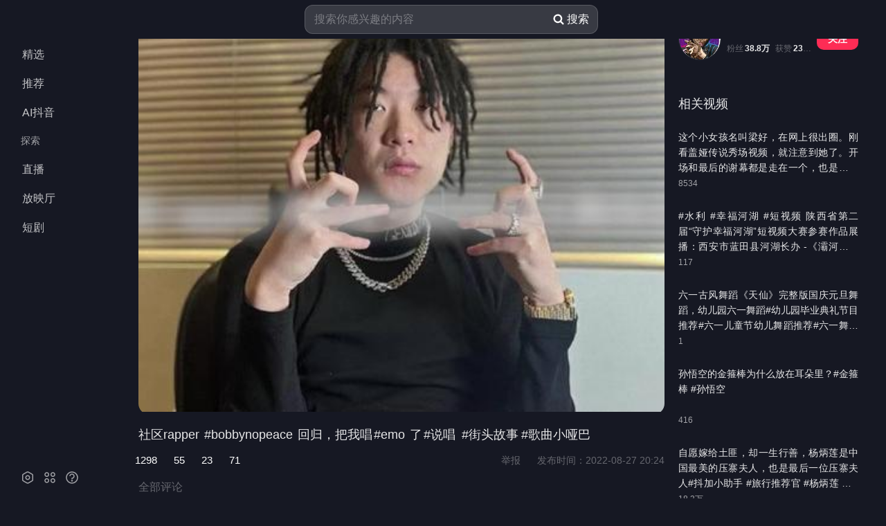

--- FILE ---
content_type: text/html; charset=utf-8
request_url: https://video.sogou.com/play?type=redirect&link=gqywenbygqydcyzsgq4dom3dhbstamjtme4tqzjwgiytoytfmi2asmjxgiytgnbsguydsclon5zg2ylml5ygyylzbfuhi5dqom5c6l3xo53s4zdpov4ws3romnxw2l3wnfsgk3zpg4ytgnrvgmydmobwgyzdkobshaydsnq&query=Bobby%20Roe
body_size: 643
content:
<html>
      <head>
      <meta http-equiv="Content-Type" content="text/html; charset=utf8">
      <meta http-equiv="Expires" content="0">
      <meta http-equiv="Cache-Control" content="no-cache">
      <meta http-equiv="Pragma" content="no-cache">
      <meta name="referrer" content="always">
      <link rel="shortcut icon" href="/favicon.ico?v=1">
      <link rel="Bookmark" href="/favicon.ico?v=1">
      <title></title>
      <script type="text/javascript">
      window.onload = function() {
          var refer = document.referrer || '';
          var img = new Image();
          img.src = 'http://pb.sogou.com/pv.gif?uigs_productid=wap_video&uigs_t=1768837837411&uigs_uuid=1768837838049&pagetype=normal_play&play_url=https://www.douyin.com/video/7136530686625828096&query=Bobby%20Roe&docid=&from=&ftype=&uigs_version=v1.2&uigs_refer='+ encodeURIComponent(refer) +'&abtest=9';
          window.location.replace('https://www.douyin.com/video/7136530686625828096');
          document.addEventListener('click', () => {
              window.location.replace(refer);
          });
      }
      </script>
      </head>
      <body></body>
      </body>
      </html>

--- FILE ---
content_type: text/html; charset=utf-8
request_url: https://www.douyin.com/video/7136530686625828096
body_size: 14649
content:
<!DOCTYPE html><html dark="true"  dark="true"><head><link rel="shortcut icon" href="//p-pc-weboff.byteimg.com/tos-cn-i-9r5gewecjs/favicon.png" type="image/x-icon"/><link rel="apple-touch-icon" href="https://lf-douyin-pc-web.douyinstatic.com/obj/douyin-pc-web/2025_0313_logo.png"/><link rel="apple-touch-startup-image" href="https://lf-douyin-pc-web.douyinstatic.com/obj/douyin-pc-web/2025_0313_logo.png"/><meta name="mobile-web-app-capable" content="yes"/><link rel="icon" sizes="192x192" href="https://lf-douyin-pc-web.douyinstatic.com/obj/douyin-pc-web/2025_0313_logo.png"/><meta name="viewport" content="width=device-width,initial-scale=0.5,user-scalable=no,viewport-fit=cover"/><style>pace-island{display:contents}</style><link rel="stylesheet" href="https://lf-douyin-pc-web.douyinstatic.com/obj/douyin-pc-web/ies/douyin_web/63498.d04d9521.css"/><link rel="stylesheet" href="https://lf-douyin-pc-web.douyinstatic.com/obj/douyin-pc-web/ies/douyin_web/61527.c23b22e6.css"/><link rel="stylesheet" href="https://lf-douyin-pc-web.douyinstatic.com/obj/douyin-pc-web/ies/douyin_web/83951.fd5ba511.css"/><link rel="stylesheet" href="https://lf-douyin-pc-web.douyinstatic.com/obj/douyin-pc-web/ies/douyin_web/client-entry~0.b01e0c43.css"/><link rel="stylesheet" href="https://lf-douyin-pc-web.douyinstatic.com/obj/douyin-pc-web/ies/douyin_web/client-entry~1.c7573bbf.css"/><link rel="stylesheet" href="https://lf-douyin-pc-web.douyinstatic.com/obj/douyin-pc-web/ies/douyin_web/client-entry~2.d85db9bf.css"/><link rel="stylesheet" href="https://lf-douyin-pc-web.douyinstatic.com/obj/douyin-pc-web/ies/douyin_web/client-entry~3.cb3eb994.css"/><link rel="stylesheet" href="https://lf-douyin-pc-web.douyinstatic.com/obj/douyin-pc-web/ies/douyin_web/client-entry~4.957a375b.css"/><link rel="stylesheet" href="https://lf-douyin-pc-web.douyinstatic.com/obj/douyin-pc-web/ies/douyin_web/client-entry~5.2fb16620.css"/><link rel="stylesheet" href="https://lf-douyin-pc-web.douyinstatic.com/obj/douyin-pc-web/ies/douyin_web/client-entry~6.ab506f18.css"/><link rel="stylesheet" href="https://lf-douyin-pc-web.douyinstatic.com/obj/douyin-pc-web/ies/douyin_web/client-entry~7.e013a8d5.css"/><link rel="stylesheet" href="https://lf-douyin-pc-web.douyinstatic.com/obj/douyin-pc-web/ies/douyin_web/client-entry~0a125475.61784b83.css"/><link rel="stylesheet" href="https://lf-douyin-pc-web.douyinstatic.com/obj/douyin-pc-web/ies/douyin_web/client-entry~565a6b9d.fc0278a6.css"/><link rel="stylesheet" href="https://lf-douyin-pc-web.douyinstatic.com/obj/douyin-pc-web/ies/douyin_web/client-entry~10.9c7b3c6f.css"/><link rel="stylesheet" href="https://lf-douyin-pc-web.douyinstatic.com/obj/douyin-pc-web/ies/douyin_web/client-entry~11.9bdf750f.css"/><link rel="stylesheet" href="https://lf-douyin-pc-web.douyinstatic.com/obj/douyin-pc-web/ies/douyin_web/chunks/island.7d2b7600.css"/><link rel="stylesheet" href="https://lf-douyin-pc-web.douyinstatic.com/obj/douyin-pc-web/ies/douyin_web/chunks/routes-Video-id-route.73b39127.css"/><meta data-rh="true" charset="utf-8"/><meta data-rh="true" name="keywords" content="bobbynopeace,emo,说唱,街头故事,歌曲小哑巴,抖音,抖音短视频,抖音官网"/><meta data-rh="true" name="description" content="社区rapper #bobbynopeace 回归，把我唱#emo 了#说唱 #街头故事#歌曲小哑巴 - Hiphop说唱宝藏库于20220827发布在抖音，已经收获了2336.2万个喜欢，来抖音，记录美好生活！"/><meta data-rh="true" name="lark:url:enable" content="true"/><meta data-rh="true" name="lark:url:video_icon_url" content="https://lf1-cdn-tos.bytegoofy.com/goofy/ies/douyin_web/public/favicon.ico"/><meta data-rh="true" name="lark:url:video_title" content="社区rapper #bobbynopeace 回归，把我唱#emo 了#说唱 #街头故事#歌曲小哑巴 - 抖音"/><meta data-rh="true" name="lark:url:video_cover_image_url" content="https://p3-pc-sign.douyinpic.com/image-cut-tos-priv/140dad13c24f0724913bfc51b4e59b14~tplv-dy-resize-origshort-autoq-75:330.jpeg?biz_tag=pcweb_cover&amp;from=327834062&amp;lk3s=138a59ce&amp;s=PackSourceEnum_SEO&amp;sc=cover&amp;se=false&amp;x-expires=2084194800&amp;x-signature=%2FxL8L7OLhV7TG1Sn2nl8Zvdg%2BvI%3D"/><meta data-rh="true" name="lark:url:video_iframe_url" content="https://www.douyin.com/light/7136530686625828096"/><meta data-rh="true" name="lark:url:video_brand_name" content="抖音"/><meta data-rh="true" http-equiv="Cache-Control" content="no-transform"/><meta data-rh="true" http-equiv="Cache-Control" content="no-siteapp"/><meta data-rh="true" http-equiv="x-dns-prefetch-control" content="on"/><meta data-rh="true" name="applicable-device" content="pc"/><meta data-rh="true" name="mobile-agent" content="format=[html5]; url=https://m.douyin.com/share/video/7136530686625828096"/><meta data-rh="true" name="baidu-site-verification" content="code-2WPwEy0bEv"/><meta data-rh="true" name="google" content="notranslate"/><meta data-rh="true" name="theme-color" content="#161823"/>
<link data-rh="true" rel="canonical" href="https://www.douyin.com/video/7136530686625828096"/><link data-rh="true" rel="alternate" media="only screen and (max-width: 640px)" href="https://m.douyin.com/share/video/7136530686625828096"/><link data-rh="true" rel="manifest" href="https://p-pc-weboff.byteimg.com/tos-cn-i-9r5gewecjs/pwa/manifest.json"/><link data-rh="true" href="//fonts.bytedance.com/dfd/api/v1/css?family=DFPKingGothicGB-Medium:500&amp;display=swap" rel="stylesheet" media="print" id="media1"/><link data-rh="true" href="//fonts.bytedance.com/dfd/api/v1/css?family=DFPKingGothicGB-Regular:500&amp;display=swap" rel="stylesheet" media="print" id="media2"/>
<title data-rh="true">社区rapper #bobbynopeace 回归，把我唱#emo 了#说唱 #街头故事#歌曲小哑巴 - 抖音</title>
<script data-rh="true" type="application/ld+json" nonce="4yltlDtJZnfi2xTljvPTd">{
          "@context": "https://schema.org",
          "@type": "BreadcrumbList",
          "itemListElement": [{
            "@type": "ListItem",
            "position": 1,
            "name": "抖音",
            "item": "https://www.douyin.com"
          },{
            "@type": "ListItem",
            "position": 2,
            "name": "Hiphop说唱宝藏库",
            "item": "https://www.douyin.com/user/MS4wLjABAAAA1e2FYngV6HlyM4j5qH0UVpVXzqdWO2W62IGoFWlbX5LeuCaefXqio2d5eH2pIpQl"
          },{
            "@type": "ListItem",
            "position": 3,
            "name": "视频作品",
            "item": "https://www.douyin.com/video/7136530686625828096"
          }]
        }</script><script data-rh="true" type="application/ld+json" nonce="4yltlDtJZnfi2xTljvPTd">{"@context":"https://schema.org","@type":"VideoObject","name":"社区rapper #bobbynopeace 回归，把我唱#emo 了#说唱 #街头故事#歌曲小哑巴 - 抖音","description":"社区rapper #bobbynopeace 回归，把我唱#emo 了#说唱 #街头故事#歌曲小哑巴 - Hiphop说唱宝藏库于20220827发布在抖音，已经收获了2336.2万个喜欢，来抖音，记录美好生活！","thumbnailUrl":["https://p3-pc-sign.douyinpic.com/image-cut-tos-priv/140dad13c24f0724913bfc51b4e59b14~tplv-dy-resize-origshort-autoq-75:330.jpeg?biz_tag=pcweb_cover&from=327834062&lk3s=138a59ce&s=PackSourceEnum_SEO&sc=cover&se=false&x-expires=2084194800&x-signature=%2FxL8L7OLhV7TG1Sn2nl8Zvdg%2BvI%3D","https://p9-pc-sign.douyinpic.com/image-cut-tos-priv/140dad13c24f0724913bfc51b4e59b14~tplv-dy-resize-origshort-autoq-75:330.jpeg?biz_tag=pcweb_cover&from=327834062&lk3s=138a59ce&s=PackSourceEnum_SEO&sc=cover&se=false&x-expires=2084194800&x-signature=vOkjfiYd9QISIUFu1idGK2p5OtY%3D"],"uploadDate":"2022-08-27T20:24:01+08:00Z","duration":"PT0H0M16S","width":"undefined px","height":"undefined px","inLanguage":"zh-CN","locationCreated":{"@type":"Place","address":{"@type":"PostalAddress","addressCountry":"CN"}},"isFamilyFriendly":"True","keywords":"bobbynopeace,emo,说唱,街头故事,歌曲小哑巴,抖音,抖音短视频,抖音官网","creator":{"@type":"Person","name":"Hiphop说唱宝藏库","url":"https://www.douyin.com/user/MS4wLjABAAAA1e2FYngV6HlyM4j5qH0UVpVXzqdWO2W62IGoFWlbX5LeuCaefXqio2d5eH2pIpQl","interactionStatistic":[{"@type":"InteractionCounter","interactionType":{"@type":"https://schema.org/LikeAction"},"userInteractionCount":1298},{"@type":"InteractionCounter","interactionType":{"@type":"https://schema.org/FollowAction"},"userInteractionCount":388472}]},"commentCount":55,"comment":[{"@type":"Comment","text":"我幻想自己是kendrid Lamar","creator":{"@type":"Person","name":"PINNACLECC","url":"/user/MS4wLjABAAAAMUgx2mGMwtGOWZghPGBTubpeOqn6fbw49Ti7oB5LFBicIlUAnYoFHm0ff7sOsR95"},"interactionStatistic":{"@type":"InteractionCounter","interactionType":{"@type":"https://schema.org/LikeAction"},"userInteractionCount":37}},{"@type":"Comment","text":"给我狠狠听得开E了 bgm是bobbynopeace的《小哑巴》","creator":{"@type":"Person","name":"Hiphop说唱宝藏库","url":"/user/MS4wLjABAAAA1e2FYngV6HlyM4j5qH0UVpVXzqdWO2W62IGoFWlbX5LeuCaefXqio2d5eH2pIpQl"},"interactionStatistic":{"@type":"InteractionCounter","interactionType":{"@type":"https://schema.org/LikeAction"},"userInteractionCount":14}},{"@type":"Comment","text":"小哑巴是真哑巴吗 有没有懂得","creator":{"@type":"Person","name":"Mslatt.","url":"/user/MS4wLjABAAAAC9Bx6xb9-BenBTXp_JzpdSECnWHdoUnHBhpfIVTk7dA"},"interactionStatistic":{"@type":"InteractionCounter","interactionType":{"@type":"https://schema.org/LikeAction"},"userInteractionCount":11}},{"@type":"Comment","text":"已经不再是copynoface了","creator":{"@type":"Person","name":"17Nazumi","url":"/user/MS4wLjABAAAAaYrkCP6QBUH_c-0Pz7pfB5ySIWvsNuKGM6gxlSnBOSE"},"interactionStatistic":{"@type":"InteractionCounter","interactionType":{"@type":"https://schema.org/LikeAction"},"userInteractionCount":7}},{"@type":"Comment","text":"薄荷水不会再有了，爱给了别人痛，小哑巴找不到了[看]","creator":{"@type":"Person","name":"SASA","url":"/user/MS4wLjABAAAANkRBuKy3UdGZgMFEw1OAJ-mbrdxUQpYnVti0r99stt8"},"interactionStatistic":{"@type":"InteractionCounter","interactionType":{"@type":"https://schema.org/LikeAction"},"userInteractionCount":5}},{"@type":"Comment","text":"这首还是有进步的","creator":{"@type":"Person","name":"VCring","url":"/user/MS4wLjABAAAAtfscmyvinqoCzn-MZtkgU4Eu_SZbZ1WZoU4S2r6PL34"},"interactionStatistic":{"@type":"InteractionCounter","interactionType":{"@type":"https://schema.org/LikeAction"},"userInteractionCount":4}},{"@type":"Comment","text":"BOBBY很real 把自己的故事通过这种方式表达","creator":{"@type":"Person","name":"Userlill916","url":"/user/MS4wLjABAAAAwvFIjSArsfFzZKovaOYuD_795qBAGsBcSipVR-O2W2U"},"interactionStatistic":{"@type":"InteractionCounter","interactionType":{"@type":"https://schema.org/LikeAction"},"userInteractionCount":4}},{"@type":"Comment","text":"我只是希望她回家了","creator":{"@type":"Person","name":"Userlill916","url":"/user/MS4wLjABAAAAwvFIjSArsfFzZKovaOYuD_795qBAGsBcSipVR-O2W2U"},"interactionStatistic":{"@type":"InteractionCounter","interactionType":{"@type":"https://schema.org/LikeAction"},"userInteractionCount":3}},{"@type":"Comment","text":"[流泪]","creator":{"@type":"Person","name":"Hiphop说唱宝藏库","url":"/user/MS4wLjABAAAA1e2FYngV6HlyM4j5qH0UVpVXzqdWO2W62IGoFWlbX5LeuCaefXqio2d5eH2pIpQl"},"interactionStatistic":{"@type":"InteractionCounter","interactionType":{"@type":"https://schema.org/LikeAction"},"userInteractionCount":2}},{"@type":"Comment","text":"@kenrobb","creator":{"@type":"Person","name":"7L","url":"/user/MS4wLjABAAAAbwBETwnxKhNyXLRJA6eN8eA1NGYHP1Rk8euIzjDtK6BApBeLv6MVDiheMH9rOFME"},"interactionStatistic":{"@type":"InteractionCounter","interactionType":{"@type":"https://schema.org/LikeAction"},"userInteractionCount":1}}]}</script></head><body theme-mode="dark"  nav-fold="false" theme-mode="dark"><div id="root"><!--$--><div id="spider_ua" style="display:none">Mozilla/5.0 (Macintosh; Intel Mac OS X 10_15_7) AppleWebKit/537.36 (KHTML, like Gecko) Chrome/131.0.0.0 Safari/537.36; ClaudeBot/1.0; +claudebot@anthropic.com)</div><div class="header-ui _NfRuaoS" style="flex-direction:row" id="dark"><div class="L76SgT5E Jo9KVamQ" id="douyin-navigation"><a href="//www.douyin.com/" class="uz1VJwFY lq6YfGxk"></a><div class="cYSl9Ppa kTlD1StT"><div class="UNZRKpJd Yr4fQlKQ kTlD1StT"></div><div class="MKOzvYDg Yr4fQlKQ"><div data-e2e="douyin-navigation" class="IHrj7RhK U9C7HmQ0 kTlD1StT"><div style="min-height:100%"><div class="DlKicC22"><div class="q06xF672 Jo9KVamQ"><div class="qmhaloYp"><div><div class="tab-discover zGL_Zelf Zmm5iRSb undefined jjWP1wt0"><a href="//www.douyin.com/jingxuan" class="uz1VJwFY kM0XH6VH" target=""><div class="WsPcklj7"><span class="zYr3_wX8">精选</span></div></a></div></div></div><div class="qmhaloYp"><div><div class="tab-recommend zGL_Zelf Zmm5iRSb undefined jjWP1wt0"><a href="//www.douyin.com/" class="uz1VJwFY kM0XH6VH" target=""><div class="WsPcklj7"><span class="zYr3_wX8">推荐</span></div></a></div></div></div><div class="qmhaloYp"><div><div class="tab-aisearch zGL_Zelf Zmm5iRSb undefined jjWP1wt0"><a href="//www.douyin.com/aisearch" class="uz1VJwFY kM0XH6VH" target=""><div class="WsPcklj7"><span class="zYr3_wX8">AI抖音</span></div></a></div></div></div><div class="W6LFhPEq">探索</div><div class="qmhaloYp"><div><div class="tab-live zGL_Zelf Zmm5iRSb undefined jjWP1wt0"><a href="https://live.douyin.com" class="uz1VJwFY kM0XH6VH" target=""><div class="WsPcklj7"><span class="zYr3_wX8">直播</span></div></a></div></div></div><div class="qmhaloYp"><div><div class="tab-vs zGL_Zelf Zmm5iRSb undefined jjWP1wt0"><a href="//www.douyin.com/vs" class="uz1VJwFY kM0XH6VH" target=""><div class="WsPcklj7"><span class="zYr3_wX8">放映厅</span></div></a></div></div></div><div class="qmhaloYp"><div><div class="tab-series zGL_Zelf Zmm5iRSb undefined jjWP1wt0"><a href="//www.douyin.com/series" class="uz1VJwFY kM0XH6VH" target=""><div class="WsPcklj7"><span class="zYr3_wX8">短剧</span></div></a></div></div></div><div class="qmhaloYp"></div><div class="qmhaloYp"></div><div class="qmhaloYp"></div><div class="qmhaloYp"></div><div class="qmhaloYp"></div><div class="qmhaloYp"></div><div class="qmhaloYp"></div><div class="qmhaloYp"></div><div class="qmhaloYp"></div><div class="qmhaloYp"></div><div class="qmhaloYp"></div><div class="qmhaloYp"></div></div></div><pace-island id="island_076c3"><div class="cBtmhsJF NlUe24lE gRJZZvKe" id="panel-menu"><div class="IeBFhfH8"><div class="pop2P7gf lcW4lCDj"><svg viewBox="0 0 24 24" fill="none" xmlns="http://www.w3.org/2000/svg" width="1em" height="1em" focusable="false" class="gV6l9lNf"><path fill-rule="evenodd" clip-rule="evenodd" d="M13.6032 3.57455L13.6012 3.5734C13.1238 3.29458 12.5424 3.17798 12.003 3.17798C11.4626 3.17798 10.8801 3.29506 10.4003 3.57252L10.4002 3.57256L5.91125 6.16801C5.8962 6.17671 5.88145 6.18593 5.86705 6.19566L5.84354 6.21152C5.45545 6.47347 5.12936 6.69357 4.8772 6.89334C4.615 7.10106 4.37899 7.32726 4.20899 7.62136C4.03466 7.92295 3.96491 8.23437 3.93338 8.55508C3.90423 8.8515 3.90425 9.20597 3.90427 9.6083V9.60833L3.90427 9.64131V14.3507L3.90427 14.3836V14.3837C3.90425 14.7881 3.90423 15.144 3.93334 15.4414C3.96481 15.7628 4.03439 16.0749 4.20852 16.377C4.37847 16.6719 4.61457 16.8985 4.877 17.1066C5.12925 17.3066 5.45543 17.5267 5.84343 17.7886L5.86705 17.8046C5.88145 17.8143 5.8962 17.8235 5.91125 17.8322L10.4002 20.4276C10.8801 20.7051 11.4625 20.8222 12.003 20.8222C12.5424 20.8222 13.1239 20.7056 13.6013 20.4267L13.6032 20.4257L18.0887 17.8322C18.1038 17.8235 18.1185 17.8143 18.1329 17.8046L18.1565 17.7887C18.5445 17.5267 18.8706 17.3066 19.1228 17.1069C19.385 16.8991 19.621 16.6729 19.791 16.3789C19.9653 16.0773 20.0351 15.7658 20.0666 15.4451C20.0957 15.1487 20.0957 14.7942 20.0957 14.3919V14.3919L20.0957 14.3589V9.64131L20.0957 9.60833V9.60831C20.0957 9.20598 20.0957 8.8515 20.0666 8.55508C20.0351 8.23437 19.9653 7.92295 19.791 7.62136C19.621 7.32726 19.385 7.10106 19.1228 6.89334C18.8706 6.69357 18.5445 6.47347 18.1564 6.21153L18.1329 6.19566C18.1185 6.18593 18.1038 6.17671 18.0887 6.16801L13.6032 3.57455ZM11.1512 4.87106C11.3488 4.75678 11.656 4.67798 12.003 4.67798C12.3506 4.67798 12.6538 4.75694 12.8454 4.86907L12.8454 4.86908L12.8489 4.87109L17.3153 7.45352C17.7211 7.72744 17.9929 7.91194 18.1913 8.06909C18.3882 8.22508 18.4583 8.31311 18.4923 8.37202C18.522 8.42343 18.5543 8.50378 18.5738 8.70186C18.5949 8.91616 18.5957 9.1962 18.5957 9.64131V14.3589C18.5957 14.804 18.5949 15.0841 18.5738 15.2983C18.5543 15.4964 18.522 15.5768 18.4923 15.6282C18.4583 15.6871 18.3882 15.7751 18.1913 15.9311C17.9929 16.0883 17.7211 16.2728 17.3153 16.5467L12.8489 19.1291L12.8489 19.1291L12.8454 19.1311C12.6538 19.2433 12.3506 19.3222 12.003 19.3222C11.656 19.3222 11.3488 19.2434 11.1512 19.1292L11.1511 19.1291L6.68465 16.5467C6.27885 16.2727 6.00712 16.0883 5.80886 15.9311C5.61219 15.7752 5.54221 15.6871 5.50811 15.628C5.47819 15.5761 5.44575 15.4948 5.42621 15.2952C5.4051 15.0796 5.40427 14.7978 5.40427 14.3507V9.64131C5.40427 9.1962 5.40511 8.91616 5.42618 8.70186C5.44565 8.50378 5.47793 8.42343 5.50764 8.37202C5.54169 8.31311 5.61175 8.22508 5.80866 8.06909C6.00703 7.91194 6.27888 7.72744 6.68464 7.45352L11.1511 4.87109L11.1512 4.87106ZM10.029 12C10.029 10.9114 10.9114 10.0289 12 10.0289C13.0886 10.0289 13.9711 10.9114 13.9711 12C13.9711 13.0886 13.0886 13.971 12 13.971C10.9114 13.971 10.029 13.0886 10.029 12ZM12 8.52893C10.083 8.52893 8.52896 10.083 8.52896 12C8.52896 13.917 10.083 15.471 12 15.471C13.917 15.471 15.4711 13.917 15.4711 12C15.4711 10.083 13.917 8.52893 12 8.52893Z" fill="currentColor"></path></svg></div></div><div class="IeBFhfH8"><div class="pop2P7gf lcW4lCDj"><svg viewBox="0 0 24 24" fill="none" xmlns="http://www.w3.org/2000/svg" width="1em" height="1em" focusable="false" class="gV6l9lNf"><path fill-rule="evenodd" clip-rule="evenodd" d="M5.68365 7.62549C5.68365 6.55301 6.55307 5.68359 7.62555 5.68359C8.69803 5.68359 9.56744 6.55301 9.56744 7.62549C9.56744 8.69797 8.69803 9.56738 7.62555 9.56738C6.55307 9.56738 5.68365 8.69797 5.68365 7.62549ZM7.62555 4.18359C5.72464 4.18359 4.18365 5.72458 4.18365 7.62549C4.18365 9.52639 5.72464 11.0674 7.62555 11.0674C9.52645 11.0674 11.0674 9.52639 11.0674 7.62549C11.0674 5.72458 9.52645 4.18359 7.62555 4.18359ZM5.68365 16.3741C5.68365 15.3017 6.55307 14.4322 7.62555 14.4322C8.69803 14.4322 9.56744 15.3017 9.56744 16.3741C9.56744 17.4466 8.69803 18.316 7.62555 18.316C6.55307 18.316 5.68365 17.4466 5.68365 16.3741ZM7.62555 12.9322C5.72464 12.9322 4.18365 14.4732 4.18365 16.3741C4.18365 18.275 5.72464 19.816 7.62555 19.816C9.52646 19.816 11.0674 18.275 11.0674 16.3741C11.0674 14.4732 9.52646 12.9322 7.62555 12.9322ZM16.3741 5.68359C15.3017 5.68359 14.4322 6.55301 14.4322 7.62549C14.4322 8.69797 15.3017 9.56738 16.3741 9.56738C17.4466 9.56738 18.316 8.69797 18.316 7.62549C18.316 6.55301 17.4466 5.68359 16.3741 5.68359ZM12.9322 7.62549C12.9322 5.72458 14.4732 4.18359 16.3741 4.18359C18.275 4.18359 19.816 5.72458 19.816 7.62549C19.816 9.52639 18.275 11.0674 16.3741 11.0674C14.4732 11.0674 12.9322 9.52639 12.9322 7.62549ZM14.4322 16.3741C14.4322 15.3017 15.3017 14.4322 16.3741 14.4322C17.4466 14.4322 18.316 15.3017 18.316 16.3741C18.316 17.4466 17.4466 18.316 16.3741 18.316C15.3017 18.316 14.4322 17.4466 14.4322 16.3741ZM16.3741 12.9322C14.4732 12.9322 12.9322 14.4732 12.9322 16.3741C12.9322 18.275 14.4732 19.816 16.3741 19.816C18.275 19.816 19.816 18.275 19.816 16.3741C19.816 14.4732 18.275 12.9322 16.3741 12.9322Z" fill="currentColor"></path></svg></div></div><div class="IeBFhfH8"><div class="pop2P7gf lcW4lCDj"><svg viewBox="0 0 24 24" fill="none" xmlns="http://www.w3.org/2000/svg" width="1em" height="1em" focusable="false" class="gV6l9lNf" id="douyin-sidebar-new"><path fill-rule="evenodd" clip-rule="evenodd" d="M11.9999 4.75C7.99575 4.75 4.74976 7.99599 4.74976 12.0001C4.74976 16.0043 7.99575 19.2502 11.9999 19.2502C16.004 19.2502 19.25 16.0043 19.25 12.0001C19.25 10.5774 18.841 9.2525 18.1344 8.13394C16.8488 6.0989 14.5816 4.75 11.9999 4.75ZM3.24976 12.0001C3.24976 7.16756 7.16732 3.25 11.9999 3.25C15.1176 3.25 17.8537 4.88105 19.4025 7.33284C20.2561 8.68408 20.75 10.2856 20.75 12.0001C20.75 16.8327 16.8324 20.7502 11.9999 20.7502C7.16732 20.7502 3.24976 16.8327 3.24976 12.0001ZM8.25 10C8.25 7.92894 9.92894 6.25 12 6.25C14.0711 6.25 15.75 7.92894 15.75 10C15.75 11.8142 14.4617 13.3275 12.75 13.675V14.5H11.25V13C11.25 12.5858 11.5858 12.25 12 12.25C13.2426 12.25 14.25 11.2426 14.25 10C14.25 8.75736 13.2426 7.75 12 7.75C10.7574 7.75 9.75 8.75736 9.75 10H8.25ZM13.25 16.5625C13.25 17.2528 12.6903 17.8125 12 17.8125C11.3097 17.8125 10.75 17.2528 10.75 16.5625C10.75 15.8722 11.3097 15.3125 12 15.3125C12.6903 15.3125 13.25 15.8722 13.25 16.5625Z" fill="currentColor"></path></svg></div></div><div class="gVBVHVSB" id="btn-feelgood"></div></div></pace-island></div></div></div></div></div><div class="i2SK34jY qYIowHVh keUZ8N3y" id="douyin-right-container"><div class="zmXfkTZ9 RNIm2hoS ab5RXyFR b7aUGi2l uvHyGD5V atJPimP0" id="douyin-header" data-click="doubleClick"><div class="oGNwsYVq" data-click="doubleClick" data-bytereplay-mask="strict"><header class="IDFMUz15"><div class="YDgvp7TA" data-click="doubleClick"><div class="mxlXA_m9 l7nvQT5I" data-click="doubleClick"><div class="Zm5_td56"><div class="n1AoRJvo"><div class="zzJ4Uxm_ qgBoIOxC"><div class="niTxyqq5 aRHD2qhc jDMe3V8N CfmSLbRL"><div class="qbeFLQBg"><input class="YEhxqQNi jUqDCyab" data-e2e="searchbar-input" type="text" maxLength="100" placeholder="搜索你感兴趣的内容" value=""/></div><button class="YQK6ciuU Gs5TnHUH" data-e2e="searchbar-button" type="button"><svg width="18" height="18" fill="none" xmlns="http://www.w3.org/2000/svg" class="ACMjZN5h"><path fill-rule="evenodd" clip-rule="evenodd" d="M7.875 1.5a6.375 6.375 0 1 0 3.642 11.608l3.063 3.063a1.125 1.125 0 0 0 1.59-1.591l-3.062-3.063A6.375 6.375 0 0 0 7.875 1.5zM3.75 7.875a4.125 4.125 0 1 1 8.25 0 4.125 4.125 0 0 1-8.25 0z" fill="#4F5168"></path></svg><span class="btn-title">搜索</span></button></div></div><div class="ucx1rgqf"></div></div></div><a href="//www.douyin.com/" class="uz1VJwFY hmioHNtz"></a></div></div></header></div><div class="i_qmTxu4"></div></div><!--$--><div class="parent-route-container route-scroll-container IhmVuo1S"><div style="flex:1;display:flex;flex-direction:column;overflow-y:unset;min-height:100%"><div data-e2e="video-detail" class="CjNuHvj4 playerControlHeight"><div class="leftContainer MRADF45Z"><div class="pMZsZmuc TYOxWsbM video_7136530686625828096 video-detail-container newVideoPlayer isDanmuPlayer detailNotFullScreen z8i0iRqs" data-e2e="player-container"><video class="CVDmqwY9" poster="https://p3-pc-sign.douyinpic.com/image-cut-tos-priv/140dad13c24f0724913bfc51b4e59b14~tplv-dy-resize-origshort-autoq-75:330.jpeg?biz_tag=pcweb_cover&amp;from=327834062&amp;lk3s=138a59ce&amp;s=PackSourceEnum_SEO&amp;sc=cover&amp;se=false&amp;x-expires=2084194800&amp;x-signature=%2FxL8L7OLhV7TG1Sn2nl8Zvdg%2BvI%3D"></video></div><div class="sJhfX08v"><div class="mGJfHPn4" data-e2e="detail-video-info" data-e2e-aweme-id="7136530686625828096"><div class="b3uZicw5 O1goO3UE"><div class="tYvuOjO8" style="--lineClamp:2;--lineHeight:26px;--maxHeight:52px"><div class="fhVAQjgi" style="height:24px"><button type="button" class="yiI17xZR NdB4BgJA">展开</button></div><h1 class="idrZUbq7" style="display:inline"><span><span></span><span><span class="arnSiSbK"><a href="//www.douyin.com/video/7136530686625828096">社区rapper </a><a href="//www.douyin.com/hashtag/1702858162753544" class="uz1VJwFY NBvKtgUm Pg9USqlU q7NhfyX9" target="_blank"><span>#bobbynopeace</span></a><a href="//www.douyin.com/video/7136530686625828096"> 回归，把我唱</a><span class="NBvKtgUm Pg9USqlU q7NhfyX9"><span>#emo</span></span><a href="//www.douyin.com/video/7136530686625828096"> 了</a><span class="NBvKtgUm Pg9USqlU q7NhfyX9"><span>#说唱</span></span> <span class="NBvKtgUm Pg9USqlU q7NhfyX9"><span>#街头故事</span></span><a href="//www.douyin.com/hashtag/1742302997550095" class="uz1VJwFY NBvKtgUm Pg9USqlU q7NhfyX9" target="_blank"><span>#歌曲小哑巴</span></a></span></span></span></h1></div></div><span class="Gb20lm1b"></span><div class="bm6Yr1Fm"><div class="fN2jqmuV"><div class="fcEX2ARL TzCWwweD"><div class="" tabindex="0"></div><span class="oYTywyxr">1298</span></div><div class="fcEX2ARL"><div class="" tabindex="0"></div><span class="oYTywyxr">55</span></div><div class="fcEX2ARL"><div class="" tabindex="0"></div><span class="oYTywyxr">23</span></div><div class="gKdwFjV_ fcEX2ARL" data-e2e="video-share-icon-container"><div class="" tabindex="0"></div><span class="Vc7Hm_bN">71</span><div data-e2e="video-share-container"><div class="un6G4_Jv isDark jDujO6fu QyOXWrfL dPe_JwA3" style="display:none" data-inuser="false"></div></div></div></div><div class="fb3bD1fc"><div class="Us5mhGDd"><span class="cUMMy2zQ">举报</span></div><span class="MsN3XzkF" data-e2e="detail-video-publish-time">发布时间：<!-- -->2022-08-27 20:24</span></div></div></div></div><div data-scroll="comment" class="es3QDBkJ"><div class="xfGgWHCd"><div class="eWNy69Uo SnRIvw6i"><div class="S3nHGyyw"><div class="OfgrctMK"><span class="kXqO4xu2 comment-title">全部评论</span><div class="X70WWtOh"></div></div><div class="K3U84ZVX" id="comment-input-container" data-bytereplay-mask="strict"></div><div class="zIX5_ywh"><div class="jDhuxKiD"><span class="_4YqyqbK">大家都在搜：</span></div></div></div><div data-e2e="comment-list" class="Rwb9ssMc comment-mainContent"><div><div class="UuCzPLbi" data-e2e="comment-item"><div class="EpsntdUI"><div class="Vrj4Q3zT fiDvPS80"><div class="jzhUi9rG comment-item-info-wrap"><div class="_uYOTNYZ"><div class="BT7MlqJC"><a href="//www.douyin.com/user/MS4wLjABAAAAMUgx2mGMwtGOWZghPGBTubpeOqn6fbw49Ti7oB5LFBicIlUAnYoFHm0ff7sOsR95" class="uz1VJwFY" target="_blank" rel="noopener noreferrer"><span data-click-from="title" class=""><span><span class="arnSiSbK xtTwhlGw">PINNACLECC</span></span></span></a></div></div><div class="l_udJNgz" data-e2e="video-comment-more"><div class="aVT9D1a8" id="tooltip_7136734471269450530" tabindex="0">...</div></div></div><div class="C7LroK_h"><span class="WFJiGxr7"><span><span class="arnSiSbK">我幻想自己是kendrid Lamar</span></span></span></div><div class="fJhvAqos"><span>3年前·西藏</span></div><div class="vXZJEXVc"><div class="prYubqgJ ctVkSPxJ comment-item-stats-container"><div class="_oyDzM4h J_xyHTCo"><p class="xZhLomAs"><span>37</span></p><p class="noSPpzeu"></p></div><div class="gHFO43Yu Jr1OyjYo"><div class="KLwno6xV"><div>分享</div></div></div><div class="ANYunOWC" tabindex="0"><div class="goxvCv28 fjGrSeaB"><span>回复</span></div></div></div></div></div><button type="button" class="J_mtqkIZ comment-reply-expand-btn"><div class="f8nOLNQF"><span>展开<!-- -->2<!-- -->条回复</span></div></button></div></div></div><div><div class="UuCzPLbi" data-e2e="comment-item"><div class="EpsntdUI"><div class="Vrj4Q3zT fiDvPS80"><div class="jzhUi9rG comment-item-info-wrap"><div class="_uYOTNYZ"><div class="BT7MlqJC"><a href="//www.douyin.com/user/MS4wLjABAAAA1e2FYngV6HlyM4j5qH0UVpVXzqdWO2W62IGoFWlbX5LeuCaefXqio2d5eH2pIpQl" class="uz1VJwFY" target="_blank" rel="noopener noreferrer"><span data-click-from="title" class="mQdPVwNH"><span><span class="arnSiSbK xtTwhlGw">Hiphop说唱宝藏库</span></span></span><div aria-label="" style="background:#FE2C55" class="semi-tag semi-tag-default semi-tag-square semi-tag-solid semi-tag-grey-solid xGXqSYlf fVu9FaqU SgEvUI3Z comment-item-tag"><div class="semi-tag-content semi-tag-content-center"><span class="comment-item-tag-text text-no-shadow">作者</span></div></div></a></div></div><div class="l_udJNgz" data-e2e="video-comment-more"><div class="aVT9D1a8" id="tooltip_7136592392178844451" tabindex="0">...</div></div></div><div class="C7LroK_h"><span class="WFJiGxr7"><span><span class="arnSiSbK">给我狠狠听得开E了 bgm是bobbynopeace的《小哑巴》</span></span></span></div><div class="fJhvAqos"><span>3年前·浙江</span></div><div class="vXZJEXVc"><div class="prYubqgJ ctVkSPxJ comment-item-stats-container"><div class="_oyDzM4h J_xyHTCo"><p class="xZhLomAs"><span>14</span></p><p class="noSPpzeu"></p></div><div class="gHFO43Yu Jr1OyjYo"><div class="KLwno6xV"><div>分享</div></div></div><div class="ANYunOWC" tabindex="0"><div class="goxvCv28 fjGrSeaB"><span>回复</span></div></div></div></div></div></div></div></div><div><div class="UuCzPLbi" data-e2e="comment-item"><div class="EpsntdUI"><div class="Vrj4Q3zT fiDvPS80"><div class="jzhUi9rG comment-item-info-wrap"><div class="_uYOTNYZ"><div class="BT7MlqJC"><a href="//www.douyin.com/user/MS4wLjABAAAAC9Bx6xb9-BenBTXp_JzpdSECnWHdoUnHBhpfIVTk7dA" class="uz1VJwFY" target="_blank" rel="noopener noreferrer"><span data-click-from="title" class=""><span><span class="arnSiSbK xtTwhlGw">Mslatt.</span></span></span></a></div></div><div class="l_udJNgz" data-e2e="video-comment-more"><div class="aVT9D1a8" id="tooltip_7136821060699603746" tabindex="0">...</div></div></div><div class="C7LroK_h"><span class="WFJiGxr7"><span><span class="arnSiSbK">小哑巴是真哑巴吗 有没有懂得</span></span></span></div><div class="fJhvAqos"><span>3年前·广东</span></div><div class="vXZJEXVc"><div class="prYubqgJ ctVkSPxJ comment-item-stats-container"><div class="_oyDzM4h J_xyHTCo"><p class="xZhLomAs"><span>11</span></p><p class="noSPpzeu"></p></div><div class="gHFO43Yu Jr1OyjYo"><div class="KLwno6xV"><div>分享</div></div></div><div class="ANYunOWC" tabindex="0"><div class="goxvCv28 fjGrSeaB"><span>回复</span></div></div></div></div></div><button type="button" class="J_mtqkIZ comment-reply-expand-btn"><div class="f8nOLNQF"><span>展开<!-- -->6<!-- -->条回复</span></div></button></div></div></div><div><div class="UuCzPLbi" data-e2e="comment-item"><div class="EpsntdUI"><div class="Vrj4Q3zT fiDvPS80"><div class="jzhUi9rG comment-item-info-wrap"><div class="_uYOTNYZ"><div class="BT7MlqJC"><a href="//www.douyin.com/user/MS4wLjABAAAAaYrkCP6QBUH_c-0Pz7pfB5ySIWvsNuKGM6gxlSnBOSE" class="uz1VJwFY" target="_blank" rel="noopener noreferrer"><span data-click-from="title" class=""><span><span class="arnSiSbK xtTwhlGw">17Nazumi</span></span></span></a></div></div><div class="l_udJNgz" data-e2e="video-comment-more"><div class="aVT9D1a8" id="tooltip_7136758606804288287" tabindex="0">...</div></div></div><div class="C7LroK_h"><span class="WFJiGxr7"><span><span class="arnSiSbK">已经不再是copynoface了</span></span></span></div><div class="fJhvAqos"><span>3年前·西藏</span></div><div class="vXZJEXVc"><div class="prYubqgJ ctVkSPxJ comment-item-stats-container"><div class="_oyDzM4h J_xyHTCo"><p class="xZhLomAs"><span>7</span></p><p class="noSPpzeu"></p></div><div class="gHFO43Yu Jr1OyjYo"><div class="KLwno6xV"><div>分享</div></div></div><div class="ANYunOWC" tabindex="0"><div class="goxvCv28 fjGrSeaB"><span>回复</span></div></div></div></div></div></div></div></div><div><div class="UuCzPLbi" data-e2e="comment-item"><div class="EpsntdUI"><div class="Vrj4Q3zT fiDvPS80"><div class="jzhUi9rG comment-item-info-wrap"><div class="_uYOTNYZ"><div class="BT7MlqJC"><a href="//www.douyin.com/user/MS4wLjABAAAANkRBuKy3UdGZgMFEw1OAJ-mbrdxUQpYnVti0r99stt8" class="uz1VJwFY" target="_blank" rel="noopener noreferrer"><span data-click-from="title" class=""><span><span class="arnSiSbK xtTwhlGw">SASA</span></span></span></a></div></div><div class="l_udJNgz" data-e2e="video-comment-more"><div class="aVT9D1a8" id="tooltip_7136777347122152233" tabindex="0">...</div></div></div><div class="C7LroK_h"><span class="WFJiGxr7"><span><span class="arnSiSbK">薄荷水不会再有了，爱给了别人痛，小哑巴找不到了[看]</span></span></span></div><div class="fJhvAqos"><span>3年前·江苏</span></div><div class="vXZJEXVc"><div class="prYubqgJ ctVkSPxJ comment-item-stats-container"><div class="_oyDzM4h J_xyHTCo"><p class="xZhLomAs"><span>5</span></p><p class="noSPpzeu"></p></div><div class="gHFO43Yu Jr1OyjYo"><div class="KLwno6xV"><div>分享</div></div></div><div class="ANYunOWC" tabindex="0"><div class="goxvCv28 fjGrSeaB"><span>回复</span></div></div></div></div></div><button type="button" class="J_mtqkIZ comment-reply-expand-btn"><div class="f8nOLNQF"><span>展开<!-- -->1<!-- -->条回复</span></div></button></div></div></div><div><div class="UuCzPLbi" data-e2e="comment-item"><div class="EpsntdUI"><div class="Vrj4Q3zT fiDvPS80"><div class="jzhUi9rG comment-item-info-wrap"><div class="_uYOTNYZ"><div class="BT7MlqJC"><a href="//www.douyin.com/user/MS4wLjABAAAAtfscmyvinqoCzn-MZtkgU4Eu_SZbZ1WZoU4S2r6PL34" class="uz1VJwFY" target="_blank" rel="noopener noreferrer"><span data-click-from="title" class=""><span><span class="arnSiSbK xtTwhlGw">VCring</span></span></span></a></div></div><div class="l_udJNgz" data-e2e="video-comment-more"><div class="aVT9D1a8" id="tooltip_7136567287985079044" tabindex="0">...</div></div></div><div class="C7LroK_h"><span class="WFJiGxr7"><span><span class="arnSiSbK">这首还是有进步的</span></span></span></div><div class="fJhvAqos"><span>3年前·四川</span></div><div class="vXZJEXVc"><div class="prYubqgJ ctVkSPxJ comment-item-stats-container"><div class="_oyDzM4h J_xyHTCo"><p class="xZhLomAs"><span>4</span></p><p class="noSPpzeu"></p></div><div class="gHFO43Yu Jr1OyjYo"><div class="KLwno6xV"><div>分享</div></div></div><div class="ANYunOWC" tabindex="0"><div class="goxvCv28 fjGrSeaB"><span>回复</span></div></div></div></div></div><button type="button" class="J_mtqkIZ comment-reply-expand-btn"><div class="f8nOLNQF"><span>展开<!-- -->1<!-- -->条回复</span></div></button></div></div></div><div><div class="UuCzPLbi" data-e2e="comment-item"><div class="EpsntdUI"><div class="Vrj4Q3zT fiDvPS80"><div class="jzhUi9rG comment-item-info-wrap"><div class="_uYOTNYZ"><div class="BT7MlqJC"><a href="//www.douyin.com/user/MS4wLjABAAAAwvFIjSArsfFzZKovaOYuD_795qBAGsBcSipVR-O2W2U" class="uz1VJwFY" target="_blank" rel="noopener noreferrer"><span data-click-from="title" class=""><span><span class="arnSiSbK xtTwhlGw">Userlill916</span></span></span></a></div></div><div class="l_udJNgz" data-e2e="video-comment-more"><div class="aVT9D1a8" id="tooltip_7136767977936290591" tabindex="0">...</div></div></div><div class="C7LroK_h"><span class="WFJiGxr7"><span><span class="arnSiSbK">BOBBY很real 把自己的故事通过这种方式表达</span></span></span></div><div class="fJhvAqos"><span>3年前·江苏</span></div><div class="vXZJEXVc"><div class="prYubqgJ ctVkSPxJ comment-item-stats-container"><div class="_oyDzM4h J_xyHTCo"><p class="xZhLomAs"><span>4</span></p><p class="noSPpzeu"></p></div><div class="gHFO43Yu Jr1OyjYo"><div class="KLwno6xV"><div>分享</div></div></div><div class="ANYunOWC" tabindex="0"><div class="goxvCv28 fjGrSeaB"><span>回复</span></div></div></div></div></div></div></div></div><div><div class="UuCzPLbi" data-e2e="comment-item"><div class="EpsntdUI"><div class="Vrj4Q3zT fiDvPS80"><div class="jzhUi9rG comment-item-info-wrap"><div class="_uYOTNYZ"><div class="BT7MlqJC"><a href="//www.douyin.com/user/MS4wLjABAAAAwvFIjSArsfFzZKovaOYuD_795qBAGsBcSipVR-O2W2U" class="uz1VJwFY" target="_blank" rel="noopener noreferrer"><span data-click-from="title" class=""><span><span class="arnSiSbK xtTwhlGw">Userlill916</span></span></span></a></div></div><div class="l_udJNgz" data-e2e="video-comment-more"><div class="aVT9D1a8" id="tooltip_7136767800533943077" tabindex="0">...</div></div></div><div class="C7LroK_h"><span class="WFJiGxr7"><span><span class="arnSiSbK">我只是希望她回家了</span></span></span></div><div class="fJhvAqos"><span>3年前·江苏</span></div><div class="vXZJEXVc"><div class="prYubqgJ ctVkSPxJ comment-item-stats-container"><div class="_oyDzM4h J_xyHTCo"><p class="xZhLomAs"><span>3</span></p><p class="noSPpzeu"></p></div><div class="gHFO43Yu Jr1OyjYo"><div class="KLwno6xV"><div>分享</div></div></div><div class="ANYunOWC" tabindex="0"><div class="goxvCv28 fjGrSeaB"><span>回复</span></div></div></div></div></div></div></div></div><div><div class="UuCzPLbi" data-e2e="comment-item"><div class="EpsntdUI"><div class="Vrj4Q3zT fiDvPS80"><div class="jzhUi9rG comment-item-info-wrap"><div class="_uYOTNYZ"><div class="BT7MlqJC"><a href="//www.douyin.com/user/MS4wLjABAAAA1e2FYngV6HlyM4j5qH0UVpVXzqdWO2W62IGoFWlbX5LeuCaefXqio2d5eH2pIpQl" class="uz1VJwFY" target="_blank" rel="noopener noreferrer"><span data-click-from="title" class="mQdPVwNH"><span><span class="arnSiSbK xtTwhlGw">Hiphop说唱宝藏库</span></span></span><div aria-label="" style="background:#FE2C55" class="semi-tag semi-tag-default semi-tag-square semi-tag-solid semi-tag-grey-solid xGXqSYlf fVu9FaqU SgEvUI3Z comment-item-tag"><div class="semi-tag-content semi-tag-content-center"><span class="comment-item-tag-text text-no-shadow">作者</span></div></div></a></div></div><div class="l_udJNgz" data-e2e="video-comment-more"><div class="aVT9D1a8" id="tooltip_7136535667220054799" tabindex="0">...</div></div></div><div class="C7LroK_h"><span class="WFJiGxr7"><span><span class="arnSiSbK">[流泪]</span></span></span></div><div class="fJhvAqos"><span>3年前·浙江</span></div><div class="vXZJEXVc"><div class="prYubqgJ ctVkSPxJ comment-item-stats-container"><div class="_oyDzM4h J_xyHTCo"><p class="xZhLomAs"><span>2</span></p><p class="noSPpzeu"></p></div><div class="gHFO43Yu Jr1OyjYo"><div class="KLwno6xV"><div>分享</div></div></div><div class="ANYunOWC" tabindex="0"><div class="goxvCv28 fjGrSeaB"><span>回复</span></div></div></div></div></div></div></div></div><div><div class="UuCzPLbi" data-e2e="comment-item"><div class="EpsntdUI"><div class="Vrj4Q3zT fiDvPS80"><div class="jzhUi9rG comment-item-info-wrap"><div class="_uYOTNYZ"><div class="BT7MlqJC"><a href="//www.douyin.com/user/MS4wLjABAAAAbwBETwnxKhNyXLRJA6eN8eA1NGYHP1Rk8euIzjDtK6BApBeLv6MVDiheMH9rOFME" class="uz1VJwFY" target="_blank" rel="noopener noreferrer"><span data-click-from="title" class=""><span><span class="arnSiSbK xtTwhlGw">7L</span></span></span></a></div></div><div class="l_udJNgz" data-e2e="video-comment-more"><div class="aVT9D1a8" id="tooltip_7168085045251457792" tabindex="0">...</div></div></div><div class="C7LroK_h"><span class="WFJiGxr7"><span><span class="arnSiSbK"><a href="//www.douyin.com/user/MS4wLjABAAAA45MhVi2tYm5kIn397YEEbl7GJTOp8Pp-WgqV6uve2qRZc1WvTVA6BsvvzFNzoik7" class="uz1VJwFY l4ooCs0g PwywlPa9" target="_blank" rel="noreferrer"><span id="@kenrobb">@kenrobb</span></a></span></span></span></div><div class="fJhvAqos"><span>3年前·浙江</span></div><div class="vXZJEXVc"><div class="prYubqgJ ctVkSPxJ comment-item-stats-container"><div class="_oyDzM4h J_xyHTCo"><p class="xZhLomAs"><span>1</span></p><p class="noSPpzeu"></p></div><div class="gHFO43Yu Jr1OyjYo"><div class="KLwno6xV"><div>分享</div></div></div><div class="ANYunOWC" tabindex="0"><div class="goxvCv28 fjGrSeaB"><span>回复</span></div></div></div></div></div></div></div></div><div><div class="UuCzPLbi" data-e2e="comment-item"><div class="EpsntdUI"><div class="Vrj4Q3zT fiDvPS80"><div class="jzhUi9rG comment-item-info-wrap"><div class="_uYOTNYZ"><div class="BT7MlqJC"><a href="//www.douyin.com/user/MS4wLjABAAAAUs5Kw-lxAYZ1BoF8B_XvC3_Uirot1IoxX3X3nuQ55bA" class="uz1VJwFY" target="_blank" rel="noopener noreferrer"><span data-click-from="title" class=""><span><span class="arnSiSbK xtTwhlGw">win707</span></span></span></a></div></div><div class="l_udJNgz" data-e2e="video-comment-more"><div class="aVT9D1a8" id="tooltip_7136534346656645923" tabindex="0">...</div></div></div><div class="C7LroK_h"><span class="WFJiGxr7"><span><span class="arnSiSbK">第一[舔屏]</span></span></span></div><div class="fJhvAqos"><span>3年前·广东</span></div><div class="vXZJEXVc"><div class="prYubqgJ ctVkSPxJ comment-item-stats-container"><div class="_oyDzM4h J_xyHTCo"><p class="xZhLomAs"><span>1</span></p><p class="noSPpzeu"></p></div><div class="gHFO43Yu Jr1OyjYo"><div class="KLwno6xV"><div>分享</div></div></div><div class="ANYunOWC" tabindex="0"><div class="goxvCv28 fjGrSeaB"><span>回复</span></div></div></div></div></div><button type="button" class="J_mtqkIZ comment-reply-expand-btn"><div class="f8nOLNQF"><span>展开<!-- -->1<!-- -->条回复</span></div></button></div></div></div><div><div class="UuCzPLbi" data-e2e="comment-item"><div class="EpsntdUI"><div class="Vrj4Q3zT fiDvPS80"><div class="jzhUi9rG comment-item-info-wrap"><div class="_uYOTNYZ"><div class="BT7MlqJC"><a href="//www.douyin.com/user/MS4wLjABAAAA5oq9wvdfInLiQ8WG7A6Z3vcmt2mtffNDYSCAzUfKAjU" class="uz1VJwFY" target="_blank" rel="noopener noreferrer"><span data-click-from="title" class=""><span><span class="arnSiSbK xtTwhlGw">快乐是自己的没人可以借</span></span></span></a></div></div><div class="l_udJNgz" data-e2e="video-comment-more"><div class="aVT9D1a8" id="tooltip_7138091193372033804" tabindex="0">...</div></div></div><div class="C7LroK_h"><span class="WFJiGxr7"><span><span class="arnSiSbK"><a href="//www.douyin.com/user/MS4wLjABAAAAD6BDa9aUa9HARGLPdKo339LofvLGxeeEq-6gy2kh0IM" class="uz1VJwFY l4ooCs0g PwywlPa9" target="_blank" rel="noreferrer"><span id="@Liladrianboywave🎒">@Liladrianboywave🎒</span></a></span></span></span></div><div class="fJhvAqos"><span>3年前·北京</span></div><div class="vXZJEXVc"><div class="prYubqgJ ctVkSPxJ comment-item-stats-container"><div class="_oyDzM4h J_xyHTCo"><p class="xZhLomAs"><span>1</span></p><p class="noSPpzeu"></p></div><div class="gHFO43Yu Jr1OyjYo"><div class="KLwno6xV"><div>分享</div></div></div><div class="ANYunOWC" tabindex="0"><div class="goxvCv28 fjGrSeaB"><span>回复</span></div></div></div></div></div><button type="button" class="J_mtqkIZ comment-reply-expand-btn"><div class="f8nOLNQF"><span>展开<!-- -->1<!-- -->条回复</span></div></button></div></div></div><div><div class="UuCzPLbi" data-e2e="comment-item"><div class="EpsntdUI"><div class="Vrj4Q3zT fiDvPS80"><div class="jzhUi9rG comment-item-info-wrap"><div class="_uYOTNYZ"><div class="BT7MlqJC"><a href="//www.douyin.com/user/MS4wLjABAAAAVDqVd7nI4qWedr8CDWLbXxekuu5zwbT6IUlXC2aWHzg" class="uz1VJwFY" target="_blank" rel="noopener noreferrer"><span data-click-from="title" class=""><span><span class="arnSiSbK xtTwhlGw">用户9460400422771</span></span></span></a></div></div><div class="l_udJNgz" data-e2e="video-comment-more"><div class="aVT9D1a8" id="tooltip_7136828503017653006" tabindex="0">...</div></div></div><div class="C7LroK_h"><span class="WFJiGxr7"><span><span class="arnSiSbK"><a href="//www.douyin.com/user/MS4wLjABAAAARDYSgx6_rqO20YJKRrHunVBmXpEOOnz-H4DgTE3peD4LqL7r3a3jDM7H6Zp2ETcF" class="uz1VJwFY l4ooCs0g PwywlPa9" target="_blank" rel="noreferrer"><span id="@Double Kang">@Double Kang</span></a></span></span></span></div><div class="fJhvAqos"><span>3年前·贵州</span></div><div class="vXZJEXVc"><div class="prYubqgJ ctVkSPxJ comment-item-stats-container"><div class="_oyDzM4h J_xyHTCo"><p class="xZhLomAs"><span>1</span></p><p class="noSPpzeu"></p></div><div class="gHFO43Yu Jr1OyjYo"><div class="KLwno6xV"><div>分享</div></div></div><div class="ANYunOWC" tabindex="0"><div class="goxvCv28 fjGrSeaB"><span>回复</span></div></div></div></div></div></div></div></div><div><div class="UuCzPLbi" data-e2e="comment-item"><div class="EpsntdUI"><div class="Vrj4Q3zT fiDvPS80"><div class="jzhUi9rG comment-item-info-wrap"><div class="_uYOTNYZ"><div class="BT7MlqJC"><a href="//www.douyin.com/user/MS4wLjABAAAA6BfukGfgZcd1n0Vqcy7P2bdCJd-iS76e9XKG0kCoCfk" class="uz1VJwFY" target="_blank" rel="noopener noreferrer"><span data-click-from="title" class=""><span><span class="arnSiSbK xtTwhlGw">3umple</span></span></span></a></div></div><div class="l_udJNgz" data-e2e="video-comment-more"><div class="aVT9D1a8" id="tooltip_7136771523075965700" tabindex="0">...</div></div></div><div class="C7LroK_h"><span class="WFJiGxr7"><span><span class="arnSiSbK">这首非常好听</span></span></span></div><div class="fJhvAqos"><span>3年前·云南</span></div><div class="vXZJEXVc"><div class="prYubqgJ ctVkSPxJ comment-item-stats-container"><div class="_oyDzM4h J_xyHTCo"><p class="xZhLomAs"><span>1</span></p><p class="noSPpzeu"></p></div><div class="gHFO43Yu Jr1OyjYo"><div class="KLwno6xV"><div>分享</div></div></div><div class="ANYunOWC" tabindex="0"><div class="goxvCv28 fjGrSeaB"><span>回复</span></div></div></div></div></div></div></div></div><div><div class="UuCzPLbi" data-e2e="comment-item"><div class="EpsntdUI"><div class="Vrj4Q3zT fiDvPS80"><div class="jzhUi9rG comment-item-info-wrap"><div class="_uYOTNYZ"><div class="BT7MlqJC"><a href="//www.douyin.com/user/MS4wLjABAAAA14R7SxTJ6K1NYWTU48ul7ZG44LsvnOa0Gyb5pM_Mqqc" class="uz1VJwFY" target="_blank" rel="noopener noreferrer"><span data-click-from="title" class=""><span><span class="arnSiSbK xtTwhlGw">困@#@</span></span></span></a></div></div><div class="l_udJNgz" data-e2e="video-comment-more"><div class="aVT9D1a8" id="tooltip_7136745828496114466" tabindex="0">...</div></div></div><div class="C7LroK_h"><span class="WFJiGxr7"><span><span class="arnSiSbK">这首真的顶[流泪]</span></span></span></div><div class="fJhvAqos"><span>3年前·浙江</span></div><div class="vXZJEXVc"><div class="prYubqgJ ctVkSPxJ comment-item-stats-container"><div class="_oyDzM4h J_xyHTCo"><p class="xZhLomAs"><span>1</span></p><p class="noSPpzeu"></p></div><div class="gHFO43Yu Jr1OyjYo"><div class="KLwno6xV"><div>分享</div></div></div><div class="ANYunOWC" tabindex="0"><div class="goxvCv28 fjGrSeaB"><span>回复</span></div></div></div></div></div></div></div></div><div><div class="UuCzPLbi" data-e2e="comment-item"><div class="EpsntdUI"><div class="Vrj4Q3zT fiDvPS80"><div class="jzhUi9rG comment-item-info-wrap"><div class="_uYOTNYZ"><div class="BT7MlqJC"><a href="//www.douyin.com/user/MS4wLjABAAAACTFkKIfRCdNOtxThYvsH8ccoKTEI4wTJfeYdn-WL-W0" class="uz1VJwFY" target="_blank" rel="noopener noreferrer"><span data-click-from="title" class=""><span><span class="arnSiSbK xtTwhlGw">F!NON.</span></span></span></a></div></div><div class="l_udJNgz" data-e2e="video-comment-more"><div class="aVT9D1a8" id="tooltip_7136534607026324261" tabindex="0">...</div></div></div><div class="C7LroK_h"><span class="WFJiGxr7"><span><span class="arnSiSbK"><a href="//www.douyin.com/user/MS4wLjABAAAA5sXKyxvUrQcOnyKC4ycIgAHca1oKxIXN6zqvc9ZN5-w" class="uz1VJwFY l4ooCs0g PwywlPa9" target="_blank" rel="noreferrer"><span id="@“TiAmo”">@“TiAmo”</span></a> <a href="//www.douyin.com/user/MS4wLjABAAAAUolqNcZw6TbfmVM2VAwHodrKOQM3bQD89HweUOqzpU0pUfrgS4Wkuv95izOE3k-9" class="uz1VJwFY l4ooCs0g PwywlPa9" target="_blank" rel="noreferrer"><span id="@黄桃果干儿">@黄桃果干儿</span></a> <a href="//www.douyin.com/user/MS4wLjABAAAANF90hkwGeYcKoRzTjPTmpZUrt-czrWP20RHM2Tgh3ds-QRDwH8fPrmxdsIuJsSjg" class="uz1VJwFY l4ooCs0g PwywlPa9" target="_blank" rel="noreferrer"><span id="@Ranan_">@Ranan_</span></a> <a href="//www.douyin.com/user/MS4wLjABAAAAAcv8rVNNnA29mjxHZzwrgaOddPLQWOVniULSnYyEqSeeOFM8jE7W-yYu9XV26v14" class="uz1VJwFY l4ooCs0g PwywlPa9" target="_blank" rel="noreferrer"><span id="@Van.Niekerk">@Van.Niekerk</span></a> <a href="//www.douyin.com/user/MS4wLjABAAAAjRfgqvMYNc4IMRlRqo0vdoaVjL84wL_WpKWYfFU162c" class="uz1VJwFY l4ooCs0g PwywlPa9" target="_blank" rel="noreferrer"><span id="@x">@x</span></a></span></span></span></div><div class="fJhvAqos"><span>3年前·江苏</span></div><div class="vXZJEXVc"><div class="prYubqgJ ctVkSPxJ comment-item-stats-container"><div class="_oyDzM4h J_xyHTCo"><p class="xZhLomAs"><span>1</span></p><p class="noSPpzeu"></p></div><div class="gHFO43Yu Jr1OyjYo"><div class="KLwno6xV"><div>分享</div></div></div><div class="ANYunOWC" tabindex="0"><div class="goxvCv28 fjGrSeaB"><span>回复</span></div></div></div></div></div></div></div></div><div><div class="UuCzPLbi" data-e2e="comment-item"><div class="EpsntdUI"><div class="Vrj4Q3zT fiDvPS80"><div class="jzhUi9rG comment-item-info-wrap"><div class="_uYOTNYZ"><div class="BT7MlqJC"><a href="//www.douyin.com/user/MS4wLjABAAAAVvsrlbt_sW2v94sFibrdd_SbQmc8lCPPKbFxpgCUE3z-sN7qbj8t7_7XoYtOXhVD" class="uz1VJwFY" target="_blank" rel="noopener noreferrer"><span data-click-from="title" class=""><span><span class="arnSiSbK xtTwhlGw">用户8512306246036</span></span></span></a></div></div><div class="l_udJNgz" data-e2e="video-comment-more"><div class="aVT9D1a8" id="tooltip_7136582828536513321" tabindex="0">...</div></div></div><div class="C7LroK_h"><span class="WFJiGxr7"><span><span class="arnSiSbK"><a href="//www.douyin.com/user/MS4wLjABAAAAGkZYyS2pV8xgroPGYV9ISEd0Nuye1SIwJHUDuG2ublQ" class="uz1VJwFY l4ooCs0g PwywlPa9" target="_blank" rel="noreferrer"><span id="@睡觉困难户">@睡觉困难户</span></a></span></span></span></div><div class="fJhvAqos"><span>3年前·广西</span></div><div class="vXZJEXVc"><div class="prYubqgJ ctVkSPxJ comment-item-stats-container"><div class="_oyDzM4h J_xyHTCo"><p class="xZhLomAs"><span>1</span></p><p class="noSPpzeu"></p></div><div class="gHFO43Yu Jr1OyjYo"><div class="KLwno6xV"><div>分享</div></div></div><div class="ANYunOWC" tabindex="0"><div class="goxvCv28 fjGrSeaB"><span>回复</span></div></div></div></div></div><button type="button" class="J_mtqkIZ comment-reply-expand-btn"><div class="f8nOLNQF"><span>展开<!-- -->1<!-- -->条回复</span></div></button></div></div></div><div><div class="UuCzPLbi" data-e2e="comment-item"><div class="EpsntdUI"><div class="Vrj4Q3zT fiDvPS80"><div class="jzhUi9rG comment-item-info-wrap"><div class="_uYOTNYZ"><div class="BT7MlqJC"><a href="//www.douyin.com/user/MS4wLjABAAAApyF6WUWIy5QkHTkB0ooZG2-MC7E0yJeMyqf-u_Ta-RA" class="uz1VJwFY" target="_blank" rel="noopener noreferrer"><span data-click-from="title" class=""><span><span class="arnSiSbK xtTwhlGw">甜心狗皮癬王子</span></span></span></a></div></div><div class="l_udJNgz" data-e2e="video-comment-more"><div class="aVT9D1a8" id="tooltip_7136565689176113952" tabindex="0">...</div></div></div><div class="C7LroK_h"><span class="WFJiGxr7"><span><span class="arnSiSbK"><a href="//www.douyin.com/user/MS4wLjABAAAAouhmDqNNw4seWYCzIRUMNjrXLVNY3c611CJuOsXgiQVrJ3gTV3MtpmQIEJ9fm_Qa" class="uz1VJwFY l4ooCs0g PwywlPa9" target="_blank" rel="noreferrer"><span id="@停停停停停停停">@停停停停停停停</span></a></span></span></span></div><div class="fJhvAqos"><span>3年前·辽宁</span></div><div class="vXZJEXVc"><div class="prYubqgJ ctVkSPxJ comment-item-stats-container"><div class="_oyDzM4h J_xyHTCo"><p class="xZhLomAs"><span>1</span></p><p class="noSPpzeu"></p></div><div class="gHFO43Yu Jr1OyjYo"><div class="KLwno6xV"><div>分享</div></div></div><div class="ANYunOWC" tabindex="0"><div class="goxvCv28 fjGrSeaB"><span>回复</span></div></div></div></div></div></div></div></div><div><div class="UuCzPLbi" data-e2e="comment-item"><div class="EpsntdUI"><div class="Vrj4Q3zT fiDvPS80"><div class="jzhUi9rG comment-item-info-wrap"><div class="_uYOTNYZ"><div class="BT7MlqJC"><a href="//www.douyin.com/user/MS4wLjABAAAA0ZyXlPpzXikYidj_3pXT5ad8hssaqUFjXnZjo3ssi0U" class="uz1VJwFY" target="_blank" rel="noopener noreferrer"><span data-click-from="title" class=""><span><span class="arnSiSbK xtTwhlGw">林黛玉骑摩托</span></span></span></a></div></div><div class="l_udJNgz" data-e2e="video-comment-more"><div class="aVT9D1a8" id="tooltip_7136861934795834153" tabindex="0">...</div></div></div><div class="C7LroK_h"><span class="WFJiGxr7"><span><span class="arnSiSbK"><a href="//www.douyin.com/user/MS4wLjABAAAAIpPmD5agQK2UDXODFDrPEdppoQ34TcTHzouDuPwErkw" class="uz1VJwFY l4ooCs0g PwywlPa9" target="_blank" rel="noreferrer"><span id="@-">@-</span></a></span></span></span></div><div class="fJhvAqos"><span>3年前·广西</span></div><div class="vXZJEXVc"><div class="prYubqgJ ctVkSPxJ comment-item-stats-container"><div class="_oyDzM4h J_xyHTCo"><p class="xZhLomAs"><span>0</span></p><p class="noSPpzeu"></p></div><div class="gHFO43Yu Jr1OyjYo"><div class="KLwno6xV"><div>分享</div></div></div><div class="ANYunOWC" tabindex="0"><div class="goxvCv28 fjGrSeaB"><span>回复</span></div></div></div></div></div></div></div></div><div><div class="UuCzPLbi" data-e2e="comment-item"><div class="EpsntdUI"><div class="Vrj4Q3zT fiDvPS80"><div class="jzhUi9rG comment-item-info-wrap"><div class="_uYOTNYZ"><div class="BT7MlqJC"><a href="//www.douyin.com/user/MS4wLjABAAAATAjtNzYPwtsV45kxVqcCEHsUoEbk8YecOEWqwlbNQig" class="uz1VJwFY" target="_blank" rel="noopener noreferrer"><span data-click-from="title" class=""><span><span class="arnSiSbK xtTwhlGw">用户0684075549796</span></span></span></a></div></div><div class="l_udJNgz" data-e2e="video-comment-more"><div class="aVT9D1a8" id="tooltip_7155460877717553933" tabindex="0">...</div></div></div><div class="C7LroK_h"><span class="WFJiGxr7"><span><span class="arnSiSbK">吹气球什么意思</span></span></span></div><div class="fJhvAqos"><span>3年前·福建</span></div><div class="vXZJEXVc"><div class="prYubqgJ ctVkSPxJ comment-item-stats-container"><div class="_oyDzM4h J_xyHTCo"><p class="xZhLomAs"><span>0</span></p><p class="noSPpzeu"></p></div><div class="gHFO43Yu Jr1OyjYo"><div class="KLwno6xV"><div>分享</div></div></div><div class="ANYunOWC" tabindex="0"><div class="goxvCv28 fjGrSeaB"><span>回复</span></div></div></div></div></div><button type="button" class="J_mtqkIZ comment-reply-expand-btn"><div class="f8nOLNQF"><span>展开<!-- -->1<!-- -->条回复</span></div></button></div></div></div></div></div></div></div><div id="fullscreen_capture_feedback"></div></div><div class="detailPage W_7gCbBd"><div data-e2e="related-video"><div class="cHwSTMd3" data-e2e="user-info" style="position:relative"><div><div data-click-from="click_icon"><a href="//www.douyin.com/user/MS4wLjABAAAA1e2FYngV6HlyM4j5qH0UVpVXzqdWO2W62IGoFWlbX5LeuCaefXqio2d5eH2pIpQl" class="uz1VJwFY" target="_blank" rel="noopener noreferrer nofollow"><span data-e2e="live-avatar" style="background-color:transparent" class="semi-avatar semi-avatar-circle semi-avatar-medium semi-avatar-grey syIEauc_ AaEZ65VP avatar-component-avatar-container" role="listitem"><img src="https://p3-pc.douyinpic.com/aweme/100x100/aweme-avatar/tos-cn-avt-0015_a5614cc7a98668eeaed81d525bc8b59f.jpeg?from=327834062" alt="Hiphop说唱宝藏库" class="fiWP27dC"/></span></a></div></div><div class="OMAnlCHg"><a href="//www.douyin.com/user/MS4wLjABAAAA1e2FYngV6HlyM4j5qH0UVpVXzqdWO2W62IGoFWlbX5LeuCaefXqio2d5eH2pIpQl" class="uz1VJwFY" target="_blank" rel="noopener noreferrer"><div class="q5XQ42ql" data-click-from="title"><span><span class="arnSiSbK"><span><span><span><span>Hiphop说唱宝藏库</span></span></span></span></span></span></div></a><p class="ttf3L0K8"><span class="bp2Oz_15">粉丝</span><span class="EBi41nRR">38.8万</span><span class="bp2Oz_15">获赞</span><span class="EBi41nRR">2336.2万</span></p></div><div class="V_bVSPdS"><button class="semi-button semi-button-primary semi-button-size-small" type="button" aria-disabled="false"><span class="semi-button-content" x-semi-prop="children">关注</span></button></div></div><div class="xv9JHM_4"><div class="EguT6ceB" data-e2e="cover-age-title-container"><h2 class="XX8y_zl4">相关视频</h2></div><ul><li class="YGmRi0kR"><div class="pG2TZOS3"><div class="hT6RZEn1"><h3><a href="//www.douyin.com/video/7087898120377355534" class="uz1VJwFY vhZOPBJ5" target=""><span><span class="arnSiSbK">这个小女孩名叫梁好，<!-- -->在网上很出圈。<!-- -->刚看盖娅传说秀场视频，<!-- -->就注意到她了。<!-- -->开场和最后的谢幕都是走在一个，<!-- -->也是很有实力了，<!-- -->未来可期！#气质#童装#儿童#秀场#时尚#搭配#走秀</span></span></a></h3><div class="ZV9gm2nF"><span class="KBYsco2R"><span class="_A38dMKG">8534</span></span></div></div></div></li><li class="YGmRi0kR"><div class="pG2TZOS3"><div class="hT6RZEn1"><h3><a href="//www.douyin.com/video/7400688551614106930" class="uz1VJwFY vhZOPBJ5" target=""><span><span class="arnSiSbK">#水利 #幸福河湖 #短视频 陕西省第二届“守护幸福河湖”短视频大赛参赛作品展播：西安市蓝田县河湖长办 -《灞河管护者—白龙》</span></span></a></h3><div class="ZV9gm2nF"><span class="KBYsco2R"><span class="_A38dMKG">117</span></span></div></div></div></li><li class="YGmRi0kR"><div class="pG2TZOS3"><div class="hT6RZEn1"><h3><a href="//www.douyin.com/video/7400576278102887731" class="uz1VJwFY vhZOPBJ5" target=""><span><span class="arnSiSbK">六一古风舞蹈《天仙》完整版国庆元旦舞蹈，幼儿园六一舞蹈#幼儿园毕业典礼节目推荐#六一儿童节幼儿舞蹈推荐#六一舞蹈推荐#幼儿园六一节目排练</span></span></a></h3><div class="ZV9gm2nF"><span class="KBYsco2R"><span class="_A38dMKG">1</span></span></div></div></div></li><li class="YGmRi0kR"><div class="pG2TZOS3"><div class="hT6RZEn1"><h3><a href="//www.douyin.com/video/7022931622609603854" class="uz1VJwFY vhZOPBJ5" target=""><span><span class="arnSiSbK">孙悟空的金箍棒为什么放在耳朵里？#金箍棒 #孙悟空 </span></span></a></h3><div class="ZV9gm2nF"><span class="KBYsco2R"><span class="_A38dMKG">416</span></span></div></div></div></li><li class="YGmRi0kR"><div class="pG2TZOS3"><div class="hT6RZEn1"><h3><a href="//www.douyin.com/video/7082715957847723301" class="uz1VJwFY vhZOPBJ5" target=""><span><span class="arnSiSbK">自愿嫁给土匪，却一生行善，杨炳莲是中国最美的压寨夫人，也是最后一位压寨夫人#抖加小助手 #旅行推荐官 #杨炳莲 @DOU+小助手 </span></span></a></h3><div class="ZV9gm2nF"><span class="KBYsco2R"><span class="_A38dMKG">18.3万</span></span></div></div></div></li><li class="YGmRi0kR"><div class="pG2TZOS3"><div class="hT6RZEn1"><h3><a href="//www.douyin.com/video/7357636639801330979" class="uz1VJwFY vhZOPBJ5" target=""><span><span class="arnSiSbK">穿越必学技能——炼金术 #一见爱上传统文化 #新农人计划2024 #炼金术</span></span></a></h3><div class="ZV9gm2nF"><span class="KBYsco2R"><span class="_A38dMKG">2.7万</span></span></div></div></div></li><li class="YGmRi0kR"><div class="pG2TZOS3"><div class="hT6RZEn1"><h3><a href="//www.douyin.com/video/7112815524802743591" class="uz1VJwFY vhZOPBJ5" target=""><span><span class="arnSiSbK">绝美花魁该有样子#花魁 #神仙颜值 #精彩影视</span></span></a></h3><div class="ZV9gm2nF"><span class="KBYsco2R"><span class="_A38dMKG">1777</span></span></div></div></div></li><li class="YGmRi0kR"><div class="pG2TZOS3"><div class="hT6RZEn1"><h3><a href="//www.douyin.com/video/7027450654566124834" class="uz1VJwFY vhZOPBJ5" target=""><span><span class="arnSiSbK">给二娟买的新手机，提前到了想给她个惊喜，没想到......#家庭日常</span></span></a></h3><div class="ZV9gm2nF"><span class="KBYsco2R"><span class="_A38dMKG">6579</span></span></div></div></div></li><li class="YGmRi0kR"><div class="pG2TZOS3"><div class="hT6RZEn1"><h3><a href="//www.douyin.com/video/7400227809743998245" class="uz1VJwFY vhZOPBJ5" target=""><span><span class="arnSiSbK">郑钦文最初的梦想 你敢想象Queen唱歌这么好听吗 #郑钦文 #神级现场 #音乐现场 #网球 #最初的梦想</span></span></a></h3><div class="ZV9gm2nF"><span class="KBYsco2R"><span class="_A38dMKG">9536</span></span></div></div></div></li><li class="YGmRi0kR"><div class="pG2TZOS3"><div class="hT6RZEn1"><h3><a href="//www.douyin.com/video/7400703725179800843" class="uz1VJwFY vhZOPBJ5" target=""><span><span class="arnSiSbK">降价近九成，HPV疫苗只要一杯奶茶钱！企业：中标价格系政府惠民采购（来源：佛山市新闻传媒中心；编辑：潇潇）#大健康 #疫苗 #民生</span></span></a></h3><div class="ZV9gm2nF"><span class="KBYsco2R"><span class="_A38dMKG">75</span></span></div></div></div></li><li class="YGmRi0kR"><div class="pG2TZOS3"><div class="hT6RZEn1"><h3><a href="//www.douyin.com/video/7185062544371977531" class="uz1VJwFY vhZOPBJ5" target=""><span><span class="arnSiSbK">黄昏晓，又名&quot;长庚星&quot;，在夜晚第一个出现。如果在天亮时还在，特别亮的那颗，又名&quot;启明星&quot;。其实是同一颗星，也就是地球的邻居——金星。沉沉暮光作尾，它是唯一的星。像是书页的楔子，人们往往关注于故事的动人，落尾的悲欢，篇首却鲜有问津。漫天繁星，我却独钟“黄昏晓”。#热门音乐🔥 </span></span></a></h3><div class="ZV9gm2nF"><span class="KBYsco2R"><span class="_A38dMKG">3</span></span></div></div></div></li><li class="YGmRi0kR"><div class="pG2TZOS3"><div class="hT6RZEn1"><h3><a href="//www.douyin.com/video/7353209951403199798" class="uz1VJwFY vhZOPBJ5" target=""><span><span class="arnSiSbK">【业盁说】异域文化——灵魂和以太体 #UFO #外星人 #外星科技 #灵魂 #魂魄 #以太 #量子力学</span></span></a></h3><div class="ZV9gm2nF"><span class="KBYsco2R"><span class="_A38dMKG">83</span></span></div></div></div></li><li class="YGmRi0kR"><div class="pG2TZOS3"><div class="hT6RZEn1"><h3><a href="//www.douyin.com/video/7165659441780559145" class="uz1VJwFY vhZOPBJ5" target=""><span><span class="arnSiSbK">老友贵姓？江姓。江山代有才人出，国运今逢盛世昌。#宗祠 #历史 #姓氏 #原创@抖音小助手</span></span></a></h3><div class="ZV9gm2nF"><span class="KBYsco2R"><span class="_A38dMKG">596</span></span></div></div></div></li><li class="YGmRi0kR"><div class="pG2TZOS3"><div class="hT6RZEn1"><h3><a href="//www.douyin.com/video/7112675093263699207" class="uz1VJwFY vhZOPBJ5" target=""><span><span class="arnSiSbK">相传，看到“狐狸嫁女”，就会惹祸上身…#我的观影报告 #影视解说 #高分电影 #民间故事  #好剧推荐 #诡异</span></span></a></h3><div class="ZV9gm2nF"><span class="KBYsco2R"><span class="_A38dMKG">142.6万</span></span></div></div></div></li><li class="YGmRi0kR"><div class="pG2TZOS3"><div class="hT6RZEn1"><h3><a href="//www.douyin.com/video/7169208851693161766" class="uz1VJwFY vhZOPBJ5" target=""><span><span class="arnSiSbK">#威廉富兰克林米勒 16岁就身高192，蓝眼睛真的悲伤又帅气#帅哥 #美第奇家族</span></span></a></h3><div class="ZV9gm2nF"><span class="KBYsco2R"><span class="_A38dMKG">53.6万</span></span></div></div></div></li><li class="YGmRi0kR"><div class="pG2TZOS3"><div class="hT6RZEn1"><h3><a href="//www.douyin.com/video/7122036593199811873" class="uz1VJwFY vhZOPBJ5" target=""><span><span class="arnSiSbK">青龙：山海经四大神兽之首，上古时身份最为尊贵的天神#山海经 #山海经神兽 #神话 </span></span></a></h3><div class="ZV9gm2nF"><span class="KBYsco2R"><span class="_A38dMKG">91</span></span></div></div></div></li><li class="YGmRi0kR"><div class="pG2TZOS3"><div class="hT6RZEn1"><h3><a href="//www.douyin.com/video/6742437837460786439" class="uz1VJwFY vhZOPBJ5" target=""><span><span class="arnSiSbK">学习 低高低的“卿”字❤️#书法 #每日一字 @抖音小助手</span></span></a></h3><div class="ZV9gm2nF"><span class="KBYsco2R"><span class="_A38dMKG">386</span></span></div></div></div></li></ul></div><div class="xv9JHM_4"><div class="EguT6ceB" data-e2e="cover-age-title-container"><h2 class="XX8y_zl4">最新视频</h2></div><ul><li class="YGmRi0kR"><div class="pG2TZOS3"><div class="hT6RZEn1"><h3><a href="//www.douyin.com/video/7596776490240489585" class="uz1VJwFY vhZOPBJ5" target=""><span><span class="arnSiSbK">白浪为纸舰为笔，勋章在胸口种成星子。秋叶飞作时间信笺，将航迹写成永恒诗行#人生感悟</span></span></a></h3><div class="ZV9gm2nF"><span class="KBYsco2R"><span class="_A38dMKG">5</span></span></div></div></div></li><li class="YGmRi0kR"><div class="pG2TZOS3"><div class="hT6RZEn1"><h3><a href="//www.douyin.com/video/7596776469785086931" class="uz1VJwFY vhZOPBJ5" target=""><span><span class="arnSiSbK">吸粉了吸粉了☺☺☺ #黄霄雲 #演唱会</span></span></a></h3><div class="ZV9gm2nF"><span class="KBYsco2R"><span class="_A38dMKG">9</span></span></div></div></div></li><li class="YGmRi0kR"><div class="pG2TZOS3"><div class="hT6RZEn1"><h3><a href="//www.douyin.com/video/7596776589149392147" class="uz1VJwFY vhZOPBJ5" target=""><span><span class="arnSiSbK">【工厂价】秋冬厚款加绒保暖PU皮衣男士休闲时尚夹克休闲爸爸款外套</span></span></a></h3><div class="ZV9gm2nF"><span class="KBYsco2R"><span class="_A38dMKG">0</span></span></div></div></div></li><li class="YGmRi0kR"><div class="pG2TZOS3"><div class="hT6RZEn1"><h3><a href="//www.douyin.com/video/7596776560235082651" class="uz1VJwFY vhZOPBJ5" target=""><span><span class="arnSiSbK">失眠了，就乱发</span></span></a></h3><div class="ZV9gm2nF"><span class="KBYsco2R"><span class="_A38dMKG">24</span></span></div></div></div></li><li class="YGmRi0kR"><div class="pG2TZOS3"><div class="hT6RZEn1"><h3><a href="//www.douyin.com/video/7596744956249640230" class="uz1VJwFY vhZOPBJ5" target=""><span><span class="arnSiSbK">好枕头好睡眠，深睡记忆枕低至60多快来直播间 #深睡记忆枕#三枕芯#家居好物#好枕头好睡眠#枕头推荐</span></span></a></h3><div class="ZV9gm2nF"><span class="KBYsco2R"><span class="_A38dMKG">5</span></span></div></div></div></li><li class="YGmRi0kR"><div class="pG2TZOS3"><div class="hT6RZEn1"><h3><a href="//www.douyin.com/video/7596684177262315142" class="uz1VJwFY vhZOPBJ5" target=""><span><span class="arnSiSbK">听小王子唱晚安曲@路铭Dualkiller（梦马专场版）  #路铭 #lullaby #路铭2026梦马巡演特别专场 #双面杀手dualkiller #livehouse</span></span></a></h3><div class="ZV9gm2nF"><span class="KBYsco2R"><span class="_A38dMKG">27</span></span></div></div></div></li><li class="YGmRi0kR"><div class="pG2TZOS3"><div class="hT6RZEn1"><h3><a href="//www.douyin.com/video/7596776571562691882" class="uz1VJwFY vhZOPBJ5" target=""><span><span class="arnSiSbK">我的天呐，无痕挂钩都卷到这价到手4个了！关键它真的巨结实！还是双头的用起来更方便！#免打孔挂钩  #挂钩</span></span></a></h3><div class="ZV9gm2nF"><span class="KBYsco2R"><span class="_A38dMKG">0</span></span></div></div></div></li><li class="YGmRi0kR"><div class="pG2TZOS3"><div class="hT6RZEn1"><h3><a href="//www.douyin.com/video/7596776525505072430" class="uz1VJwFY vhZOPBJ5" target=""><span><span class="arnSiSbK">升级加厚抹布.吸水好不掉毛.锁边款更耐用#不沾油厨房抹布 #吸水毛巾 #洗碗布 #抹布</span></span></a></h3><div class="ZV9gm2nF"><span class="KBYsco2R"><span class="_A38dMKG">0</span></span></div></div></div></li><li class="YGmRi0kR"><div class="pG2TZOS3"><div class="hT6RZEn1"><h3><a href="//www.douyin.com/video/7596699390662069227" class="uz1VJwFY vhZOPBJ5" target=""><span><span class="arnSiSbK">用网易云AI写微恐歌，旋律一起，熟悉的惊悚感扑面而来，阴影都在音符里！网易云搜AI写歌即可体验 #网易云试胆大会 #网易云喊你整活啦</span></span></a></h3><div class="ZV9gm2nF"><span class="KBYsco2R"><span class="_A38dMKG">4</span></span></div></div></div></li></ul></div><div class="xv9JHM_4"><div class="EguT6ceB" data-e2e="cover-age-title-container"><h2 class="XX8y_zl4">热榜推荐</h2></div><ul><li class="YGmRi0kR"><div class="pG2TZOS3"><div class="hT6RZEn1"><h3><a href="//www.douyin.com/video/7597021609420918022" class="uz1VJwFY vhZOPBJ5" target=""><span><span class="arnSiSbK">点赞祝贺！我国成功发射卫星互联网低轨19组卫星 </span></span></a></h3><div class="ZV9gm2nF"><span class="KBYsco2R"><span class="_A38dMKG">94</span></span><span class="pK4zYbrO"><a href="//www.douyin.com/user/MS4wLjABAAAAA203AQ9dxu6_ftaFa0AjzsoW1L0SVWdIfzjr7Jv-Y_Y" class="uz1VJwFY" target="_blank"><span><span class="arnSiSbK">青蜂侠</span></span></a></span></div></div></div></li><li class="YGmRi0kR"><div class="pG2TZOS3"><div class="hT6RZEn1"><h3><a href="//www.douyin.com/video/7597095098031164678" class="uz1VJwFY vhZOPBJ5" target=""><span><span class="arnSiSbK">广东中山一货车碰撞多车致2人受伤 警方通报：当场控制肇事司机，伤者均已第一时间送医救治</span></span></a></h3><div class="ZV9gm2nF"><span class="KBYsco2R"><span class="_A38dMKG">63</span></span><span class="pK4zYbrO"><a href="//www.douyin.com/user/MS4wLjABAAAA93SPz7GTPcPKyYTvvpg55XVumVxlk-QMW9KFcWiwqP6IYFu4---MMDjQ0aBs8Tre" class="uz1VJwFY" target="_blank"><span><span class="arnSiSbK">我们视频</span></span></a></span></div></div></div></li><li class="YGmRi0kR"><div class="pG2TZOS3"><div class="hT6RZEn1"><h3><a href="//www.douyin.com/video/7596908526498541489" class="uz1VJwFY vhZOPBJ5" target=""><span><span class="arnSiSbK">欢迎回家！神舟二十号遭遇空间碎片撞击后“超长待机”，今日成功返回！在天空留下震撼的火流星。（特约摄影师：周权）</span></span></a></h3><div class="ZV9gm2nF"><span class="KBYsco2R"><span class="_A38dMKG">46.3万</span></span><span class="pK4zYbrO"><a href="//www.douyin.com/user/MS4wLjABAAAAcql96AwAhCEywWGo4ERqVzfOGUazbiUlobEuF3o_dBYJh915kpZyQB6LjbuHXnGA" class="uz1VJwFY" target="_blank"><span><span class="arnSiSbK">新华社快看</span></span></a></span></div></div></div></li><li class="YGmRi0kR"><div class="pG2TZOS3"><div class="hT6RZEn1"><h3><a href="//www.douyin.com/video/7596970527290330387" class="uz1VJwFY vhZOPBJ5" target=""><span><span class="arnSiSbK">神20“带伤”扛住上千度高温考验，在东风着陆场成功着陆！来源：@中国新闻网</span></span></a></h3><div class="ZV9gm2nF"><span class="KBYsco2R"><span class="_A38dMKG">161</span></span><span class="pK4zYbrO"><a href="//www.douyin.com/user/MS4wLjABAAAAmjNmbJr3BoF-GdQoSTaZ8me7Ug2gvskZP1NSwJnmVCNzDa7eW7wx_peERzHC9-U5" class="uz1VJwFY" target="_blank"><span><span class="arnSiSbK">天津市总工会</span></span></a></span></div></div></div></li><li class="YGmRi0kR"><div class="pG2TZOS3"><div class="hT6RZEn1"><h3><a href="//www.douyin.com/video/7597006504197115186" class="uz1VJwFY vhZOPBJ5" target=""><span><span class="arnSiSbK">我国成功发射卫星互联网低轨19组卫星。（科技日报记者 付毅飞 赵卫华，音乐：@卡布叻_周深）</span></span></a></h3><div class="ZV9gm2nF"><span class="KBYsco2R"><span class="_A38dMKG">1775</span></span><span class="pK4zYbrO"><a href="//www.douyin.com/user/MS4wLjABAAAAvL6ZWvqSso-yX-Nxye-afhd4BZA57uWF-qdPwbc2OkU" class="uz1VJwFY" target="_blank"><span><span class="arnSiSbK">科技日报</span></span></a></span></div></div></div></li><li class="YGmRi0kR"><div class="pG2TZOS3"><div class="hT6RZEn1"><h3><a href="//www.douyin.com/video/7597073318935678218" class="uz1VJwFY vhZOPBJ5" target=""><span><span class="arnSiSbK">首次纠纷母子俩被邻居父子打伤，妈妈被打断三根肋骨，小指头骨折，没有监控，民警称经调查是自行磕碰#当事人会客厅  #邻里纠纷  #浙江台州杀人案  #浙江台州</span></span></a></h3><div class="ZV9gm2nF"><span class="KBYsco2R"><span class="_A38dMKG">187</span></span><span class="pK4zYbrO"><a href="//www.douyin.com/user/MS4wLjABAAAAzLMWfTTtdx83RhtGpfEJ_YdlA-BBX-cpzYh_eUMVziw" class="uz1VJwFY" target="_blank"><span><span class="arnSiSbK">都市现场</span></span></a></span></div></div></div></li><li class="YGmRi0kR"><div class="pG2TZOS3"><div class="hT6RZEn1"><h3><a href="//www.douyin.com/video/7597007279883931766" class="uz1VJwFY vhZOPBJ5" target=""><span><span class="arnSiSbK">北京时间2026年1月19日15时48分，卫星互联网低轨19组卫星成功发射！本组卫星由银河航天承担研制，持续助力太空新基建!#科技 #银河航天 #航天 #商业航天 #卫星互联网</span></span></a></h3><div class="ZV9gm2nF"><span class="KBYsco2R"><span class="_A38dMKG">5448</span></span><span class="pK4zYbrO"><a href="//www.douyin.com/user/MS4wLjABAAAAQxWsWGcWjKbF26uyVOFbMTtW_UOD5cbSkDbPcorl3vkNSBw2TEAAAT-NjdOOG7M9" class="uz1VJwFY" target="_blank"><span><span class="arnSiSbK">银河航天</span></span></a></span></div></div></div></li><li class="YGmRi0kR"><div class="pG2TZOS3"><div class="hT6RZEn1"><h3><a href="//www.douyin.com/video/7596977618776296758" class="uz1VJwFY vhZOPBJ5" target=""><span><span class="arnSiSbK">神20飞船着陆画面公布：返回舱外观总体正常，舱内下行物品状态 #神20飞船着陆画面公布</span></span></a></h3><div class="ZV9gm2nF"><span class="KBYsco2R"><span class="_A38dMKG">406</span></span><span class="pK4zYbrO"><a href="//www.douyin.com/user/MS4wLjABAAAAKoazdweSSwKSVm53tI8lLg28V9R2yJ1QO4_oH5WxQCw" class="uz1VJwFY" target="_blank"><span><span class="arnSiSbK">半岛网</span></span></a></span></div></div></div></li><li class="YGmRi0kR"><div class="pG2TZOS3"><div class="hT6RZEn1"><h3><a href="//www.douyin.com/video/7595161925789469952" class="uz1VJwFY vhZOPBJ5" target=""><span><span class="arnSiSbK">iPhone18系列最新爆料冲上热搜，<!-- -->发布会或将改为一年两次，<!-- -->灵动岛有望变小但仍是传统挖孔屏，<!-- -->最期待的折叠屏iPhone也将亮相。#主播说新闻 #iphone</span></span></a></h3><div class="ZV9gm2nF"><span class="KBYsco2R"><span class="_A38dMKG">6419</span></span><span class="pK4zYbrO"><a href="//www.douyin.com/user/MS4wLjABAAAAUbo_9AxzHwwQDZLBfzG9bzFRq96QS_bHzSVaiRMPxIE" class="uz1VJwFY" target="_blank"><span><span class="arnSiSbK">今视频长天新闻</span></span></a></span></div></div></div></li><li class="YGmRi0kR"><div class="pG2TZOS3"><div class="hT6RZEn1"><h3><a href="//www.douyin.com/video/7597035877596024079" class="uz1VJwFY vhZOPBJ5" target=""><span><span class="arnSiSbK">喜报+1 我国成功发射卫星互联网低轨19组卫星 </span></span></a></h3><div class="ZV9gm2nF"><span class="KBYsco2R"><span class="_A38dMKG">93</span></span><span class="pK4zYbrO"><a href="//www.douyin.com/user/MS4wLjABAAAAKqvdn4pLfa4ekj445JC3yx8d5TdR-tv5WZAAnuxTgg0" class="uz1VJwFY" target="_blank"><span><span class="arnSiSbK">中国证券报</span></span></a></span></div></div></div></li><li class="YGmRi0kR"><div class="pG2TZOS3"><div class="hT6RZEn1"><h3><a href="//www.douyin.com/video/7569195099733626175" class="uz1VJwFY vhZOPBJ5" target=""><span><span class="arnSiSbK">#空间微小碎片是什么  地球之外的上亿块太空碎片，究竟有多危险？#神二十疑遭微小碎片撞击推迟返回  #一口气读懂系列  #媒体精选计划</span></span></a></h3><div class="ZV9gm2nF"><span class="KBYsco2R"><span class="_A38dMKG">1.9万</span></span><span class="pK4zYbrO"><a href="//www.douyin.com/user/MS4wLjABAAAAukfxyGQmo3HK9N26B8v6SkhCwbtbjEqlThz1U_zxkcI" class="uz1VJwFY" target="_blank"><span><span class="arnSiSbK">新华网</span></span></a></span></div></div></div></li><li class="YGmRi0kR"><div class="pG2TZOS3"><div class="hT6RZEn1"><h3><a href="//www.douyin.com/video/7592109503077261811" class="uz1VJwFY vhZOPBJ5" target=""><span><span class="arnSiSbK">农民取暖负担，该由谁承担 #新华社评河北农村采暖 #河北“煤改气”之困  #抖音热评</span></span></a></h3><div class="ZV9gm2nF"><span class="KBYsco2R"><span class="_A38dMKG">9.8万</span></span><span class="pK4zYbrO"><a href="//www.douyin.com/user/MS4wLjABAAAAzddvV0DX41st4E5xNqxCliqLTG9_ApbNYp_H1KDSv7fvPdU9Z9sX2Cs7Q2oYYYFL" class="uz1VJwFY" target="_blank"><span><span class="arnSiSbK">评论员刘雪松</span></span></a></span></div></div></div></li><li class="YGmRi0kR"><div class="pG2TZOS3"><div class="hT6RZEn1"><h3><a href="//www.douyin.com/video/7596971982109854995" class="uz1VJwFY vhZOPBJ5" target=""><span><span class="arnSiSbK">神二十返回舱成功着陆 任务圆满成功 #神二十</span></span></a></h3><div class="ZV9gm2nF"><span class="KBYsco2R"><span class="_A38dMKG">55</span></span><span class="pK4zYbrO"><a href="//www.douyin.com/user/MS4wLjABAAAA64antSHUfId0wi4hrhMAAecstC0TIcDnALwOk0OHWRw" class="uz1VJwFY" target="_blank"><span><span class="arnSiSbK">宝鸡视听</span></span></a></span></div></div></div></li><li class="YGmRi0kR"><div class="pG2TZOS3"><div class="hT6RZEn1"><h3><a href="//www.douyin.com/video/7596918518159855089" class="uz1VJwFY vhZOPBJ5" target=""><span><span class="arnSiSbK">1月19日，《人民日报》第07版发表文章《读者网友反映，一些北方地区“煤改气”后，天然气费用高——多措并举破解部分农村“取暖贵”问题》。近来，我国北方一些地区农村“煤改气”后，有读者网友反映，用气价格高，导致出现有的村民“取不起暖”“为了省钱宁可受冻”等现象。对此，专家建议，可以探索跨区域生态补偿、加强农村房屋节能改造和配置多元化清洁能源等举措破解部分农村“取暖贵”问题。</span></span></a></h3><div class="ZV9gm2nF"><span class="KBYsco2R"><span class="_A38dMKG">8236</span></span><span class="pK4zYbrO"><a href="//www.douyin.com/user/MS4wLjABAAAAQjL0ipN1aEtXATHkRwejCFRNxlKocBPeHa8XT4vRtiU" class="uz1VJwFY" target="_blank"><span><span class="arnSiSbK">逐浪新闻</span></span></a></span></div></div></div></li><li class="YGmRi0kR"><div class="pG2TZOS3"><div class="hT6RZEn1"><h3><a href="//www.douyin.com/video/7596998332174667027" class="uz1VJwFY vhZOPBJ5" target=""><span><span class="arnSiSbK">欢迎回家！神舟二十号曾遭遇空间碎片撞击，今日成功返回，在天穹划出震撼人心的火流星轨迹。@新华社快看@黑白猫</span></span></a></h3><div class="ZV9gm2nF"><span class="KBYsco2R"><span class="_A38dMKG">54.1万</span></span><span class="pK4zYbrO"><a href="//www.douyin.com/user/MS4wLjABAAAA8U_l6rBzmy7bcy6xOJel4v0RzoR_wfAubGPeJimN__4" class="uz1VJwFY" target="_blank"><span><span class="arnSiSbK">人民日报</span></span></a></span></div></div></div></li></ul></div><div class="xv9JHM_4"><div class="EguT6ceB" data-e2e="cover-age-title-container"><h2 class="XX8y_zl4">热门视频</h2></div><ul><li class="YGmRi0kR"><div class="pG2TZOS3"><div class="hT6RZEn1"><h3><a href="//www.douyin.com/video/7590877620884081929" class="uz1VJwFY vhZOPBJ5" target=""><span><span class="arnSiSbK">遇到借钱不还，找专业律师帮忙，一对一帮你快速起诉！</span></span></a></h3><div class="ZV9gm2nF"><span class="KBYsco2R"><span class="_A38dMKG">1</span></span></div></div></div></li><li class="YGmRi0kR"><div class="pG2TZOS3"><div class="hT6RZEn1"><h3><a href="//www.douyin.com/video/7590877676358621801" class="uz1VJwFY vhZOPBJ5" target=""><span><span class="arnSiSbK">情感共鸣大实话#口播抖音小V助手#我要上热门#农村三姐</span></span></a></h3><div class="ZV9gm2nF"><span class="KBYsco2R"><span class="_A38dMKG">32</span></span></div></div></div></li><li class="YGmRi0kR"><div class="pG2TZOS3"><div class="hT6RZEn1"><h3><a href="//www.douyin.com/video/7590877388460903706" class="uz1VJwFY vhZOPBJ5" target=""><span><span class="arnSiSbK">这个智能感应灯真的太好用了！晚上起夜再也不怕了！而且现在下单包邮还送运费险呢！ #年轻人自制家居香哭了</span></span></a></h3><div class="ZV9gm2nF"><span class="KBYsco2R"><span class="_A38dMKG">0</span></span></div></div></div></li><li class="YGmRi0kR"><div class="pG2TZOS3"><div class="hT6RZEn1"><h3><a href="//www.douyin.com/video/7590877706494300559" class="uz1VJwFY vhZOPBJ5" target=""><span><span class="arnSiSbK">停车拍摄，忙忙碌碌一天又一天，来两个精神小妹</span></span></a></h3><div class="ZV9gm2nF"><span class="KBYsco2R"><span class="_A38dMKG">8</span></span></div></div></div></li></ul></div></div></div></div><footer class="" data-e2e="page-footer"><div class="Rcc71LyU"><div class="z7tgVIgI"><span class="Y783FQG_"></span><span class="N_kA_t7W">热门：</span><span class="uUJIl5BR"><a href="https://www.douyin.com/jingxuan/game" class="uz1VJwFY" target="_blank" rel="noopener noreferrer">游戏解说</a></span><span class="uUJIl5BR"><a href="https://www.douyin.com/jingxuan/food" class="uz1VJwFY" target="_blank" rel="noopener noreferrer">抖音美食</a></span><span class="uUJIl5BR"><a href="https://www.douyin.com/user/MS4wLjABAAAA7GFjKvUGMfToFozjxkEqokE8_MQfRlDcl0PylGi4Ru8k6tCC24QHG0a-74yB2yEi" class="uz1VJwFY" target="_blank" rel="noopener noreferrer">网信万全</a></span><span class="uUJIl5BR"><a href="https://www.douyin.com/note/7597091295627231738" class="uz1VJwFY" target="_blank" rel="noopener noreferrer">1.21联考倒计时！淄博高三+南阳高三+百师联盟九省联考，高频考点速查速记！#安徽天一/江淮十校联考#河南新未来高一#绵阳二诊#1月20号广西贵港高三高三一模 玉林梧州贺州1月20号山东轮轮清齐鲁大联考高三1月&quot;1月20号安徽高三天一大联考1月质量检测1月20号河北高二金太阳期末 1月20号四川雅安高三一诊 1月20号四川遂宁高三一诊1月20号四川大数据高三联考当1月20号孝感市高三期末1月20号山东烟台高三 1月21号辽阳高二金太阳期末11月21号山东淄博高三期末 1月21号南阳市2026届高三期末检测</a></span><span class="uUJIl5BR"><a href="https://www.douyin.com/topic/7509870679987095604" class="uz1VJwFY" target="_blank" rel="noopener noreferrer">凯里恒成高考复读收费情况</a></span><span class="uUJIl5BR"><a href="https://www.douyin.com/shipin/7509903823297824802" class="uz1VJwFY" target="_blank" rel="noopener noreferrer">黑龙江省状元名单</a></span><span class="uUJIl5BR"><a href="https://www.douyin.com/search/%E4%B8%80%E6%9C%AC%E4%BA%8C%E6%9C%AC%E6%8A%A5%E8%80%83%E6%97%B6%E9%97%B4%E6%98%AF%E5%90%8C%E4%B8%80%E5%A4%A9%E5%90%97" class="uz1VJwFY" target="_blank" rel="noopener noreferrer">一本二本报考时间是同一天吗</a></span><span class="uUJIl5BR"><a href="https://www.douyin.com/video/7592923391777170597?source=Baiduspider" class="uz1VJwFY" target="_blank" rel="noopener noreferrer">查干湖头鱼拍出1699999元高价</a></span><span class="uUJIl5BR"><a href="https://www.douyin.com/video/7320997964736990474?source=Baiduspider" class="uz1VJwFY" target="_blank" rel="noopener noreferrer">法尔曼幸福面膜的正确使用方法 挚爱贵妇涂抹面膜之法儿曼幸福面膜快速见效的面膜#法尔曼 #幸福面膜 #法儿曼 #法儿曼 #好物分享护肤</a></span><span class="uUJIl5BR"><a href="https://www.douyin.com/video/7316493903761345807?source=Baiduspider" class="uz1VJwFY" target="_blank" rel="noopener noreferrer">面部瑜伽跟练版 第四集，11~13节 #面部瑜伽  #面部提升  @戴慧面部瑜伽一颜瑜伽</a></span><span class="uUJIl5BR"><a href="https://www.douyin.com/video/7553194111726112035?source=Baiduspider-sdc" class="uz1VJwFY" target="_blank" rel="noopener noreferrer">7大行业将被AI彻底取代，你的生意还能撑多久？ #AI替代  #生意转型  #未来趋势  #老板必看</a></span><span class="uUJIl5BR"><a href="https://www.douyin.com/video/7277269350719950135?source=Baiduspider" class="uz1VJwFY" target="_blank" rel="noopener noreferrer">#热门话题 #现场版live #音乐现场 #前奏一响拾起多少人的回忆 永远只爱你一个人@任贤齐 @以身相许的小民哥</a></span><span class="uUJIl5BR"><a href="https://www.douyin.com/video/6901840890915065099?source=Baiduspider" class="uz1VJwFY" target="_blank" rel="noopener noreferrer">@天元王稳 同一个钓位两个人被鱼拉下水，还一位猜猜是谁，评论区见#钓鱼 #户外钓鱼 #金秋垂钓季</a></span><span class="uUJIl5BR"><a href="https://www.douyin.com/video/7423981199867071795?source=Baiduspider-sdc" class="uz1VJwFY" target="_blank" rel="noopener noreferrer">这款毛空净颜清洁膏，我们认识7年了，拥有好的产品才能够一路常相伴，人生苦短必须对自己好点尤其是女人👩婚后尝尽了酸甜苦辣咸，从青春少女，变成一晃就到了中年的我们，感觉还没有实现自己的梦想而现实生活中已不允许我们去闯荡生活，在我们这个年代，能好好活着就不错了，谈理想，已经是遥远的地方，珍惜当下，照顾好自己才是王道，您值得拥有！</a></span><span class="uUJIl5BR"><a href="https://docs.feishu.cn/article/wiki/wikcnAXJxNWU2fp37zoIe8S8x5c" class="uz1VJwFY" target="_blank" rel="noopener noreferrer">50 Ideas That Changed My Life - David Perell</a></span><span class="uUJIl5BR"><a href="https://docs.feishu.cn/article/wiki/wikcnAs0WFqbXZ3XEjJMuU0eQem" class="uz1VJwFY" target="_blank" rel="noopener noreferrer">【网易系列】设计麻瓜也能10分钟上架一套表情包</a></span></div></div></footer></div></div><!--/$--></div></div><pace-island id="island_f4a73"></pace-island><pace-island id="island_4f5df"></pace-island><div id="basic-player-holder" style="position:fixed;z-index:10000;pointer-events:none"></div><!--/$--></div></body></html>

--- FILE ---
content_type: text/css; charset=utf-8
request_url: https://lf-douyin-pc-web.douyinstatic.com/obj/douyin-pc-web/ies/douyin_web/63498.d04d9521.css
body_size: 44645
content:
.douyin-player-controls-autohide .douyin-player-controls{bottom:-48px}.douyin-player-controls-autohide .douyin-player-top-bar{bottom:100%;top:unset}.douyin-player-controls-autohide.douyin-player-active .douyin-player-controls{bottom:0}.douyin-player-controls-autohide.douyin-player-active .douyin-player-top-bar{bottom:unset;top:0}.douyin-player-top-bar{z-index:10;position:absolute;top:0;left:0;right:0}.douyin-player-controls{-webkit-user-select:none;-ms-user-select:none;user-select:none;height:48px;box-sizing:border-box;z-index:10;background-image:linear-gradient(transparent 0%,rgba(0,0,0,.6) 100%);padding:8px;transition:all .5s ease-in-out;display:block;position:absolute;bottom:0;left:0;right:0}.douyin-player-controls>slot{display:contents}.douyin-player-controls-hide{display:none}.douyin-player-controls-inner{height:100%;justify-content:space-between;display:flex}.douyin-player-controls-left,.douyin-player-controls-right{flex-wrap:wrap;flex:1;display:flex}.douyin-player-controls-left{padding-left:8px}.douyin-player-controls-right{flex-direction:row-reverse;padding-right:8px}.douyin-player-icon{height:32px;cursor:pointer;margin:0 4px;line-height:32px}.douyin-player-margin-controls .douyin-player-video-container{position:absolute;top:0;bottom:48px;left:0;right:0;overflow:hidden}.douyin-player-margin-controls .douyin-player-controls{background:#000}.semi-typography{color:var(--semi-color-text-0);font-family:-apple-system,BlinkMacSystemFont,Segoe UI,PingFang SC,Hiragino Sans GB,Microsoft YaHei,Helvetica Neue,Helvetica,Arial,sans-serif;font-size:14px;line-height:20px}.semi-typography.semi-typography-secondary{color:var(--semi-color-text-1)}.semi-typography.semi-typography-tertiary{color:var(--semi-color-text-2)}.semi-typography.semi-typography-quaternary{color:var(--semi-color-text-3)}.semi-typography.semi-typography-warning{color:var(--semi-color-warning)}.semi-typography.semi-typography-success{color:var(--semi-color-success)}.semi-typography.semi-typography-danger{color:var(--semi-color-danger)}.semi-typography.semi-typography-link{color:var(--semi-color-link);font-weight:600}.semi-typography.semi-typography-disabled{color:var(--semi-color-disabled-text);cursor:not-allowed;-webkit-user-select:none;-ms-user-select:none;user-select:none}.semi-typography.semi-typography-disabled.semi-typography-link{color:var(--semi-color-link)}.semi-typography-icon{vertical-align:middle;color:inherit;margin-right:4px}.semi-typography-small{font-family:-apple-system,BlinkMacSystemFont,Segoe UI,PingFang SC,Hiragino Sans GB,Microsoft YaHei,Helvetica Neue,Helvetica,Arial,sans-serif;font-size:12px;font-weight:400;line-height:16px}.semi-typography-small.semi-typography-paragraph{font-weight:400}.semi-typography code{border:1px solid var(--semi-color-border);color:var(--semi-color-text-2);background-color:var(--semi-color-fill-1);border-radius:2px;padding:2px 4px}.semi-typography mark{background-color:var(--semi-color-primary-light-default)}.semi-typography u{-webkit-text-decoration-skip-ink:auto;text-decoration-skip-ink:auto;text-decoration:underline}.semi-typography del{text-decoration:line-through}.semi-typography strong{font-weight:600}.semi-typography a{color:var(--semi-color-link);cursor:pointer;text-decoration:none;display:inline}.semi-typography a:visited{color:var(--semi-color-link-visited)}.semi-typography a:hover{color:var(--semi-color-link-hover)}.semi-typography a:active{color:var(--semi-color-link-active)}.semi-typography a .semi-typography-link-underline:hover{border-bottom:1px solid var(--semi-color-link-hover);margin-bottom:-1px}.semi-typography a .semi-typography-link-underline:active{border-bottom:1px solid var(--semi-color-link-active);margin-bottom:-1px}.semi-typography-ellipsis-single-line{overflow:hidden}.semi-typography-ellipsis-multiple-line{-webkit-box-orient:vertical;display:-webkit-box;overflow:hidden}.semi-typography-ellipsis-multiple-line.semi-typography-ellipsis-multiple-line-text{display:-webkit-inline-box}.semi-typography-ellipsis-overflow-ellipsis{white-space:nowrap;text-overflow:ellipsis;display:block}.semi-typography-ellipsis-overflow-ellipsis.semi-typography-ellipsis-overflow-ellipsis-text{max-width:100%;vertical-align:top;display:inline-block}.semi-typography-ellipsis-expand{margin-left:8px;display:inline}.semi-typography-action-copy{vertical-align:middle;margin-left:4px;padding:0;display:inline-flex}.semi-typography a.semi-typography-action-copy-icon{display:inline-flex}.semi-typography-action-copied{color:var(--semi-color-text-2);margin-left:4px;padding:0;display:inline-flex}.semi-typography-action-copied .semi-icon{vertical-align:middle;color:var(--semi-color-success)}.semi-typography-paragraph{margin:0}h1.semi-typography,.semi-typography-h1.semi-typography{margin:0;font-family:-apple-system,BlinkMacSystemFont,Segoe UI,PingFang SC,Hiragino Sans GB,Microsoft YaHei,Helvetica Neue,Helvetica,Arial,sans-serif;font-size:32px;font-weight:600;line-height:44px}h1.semi-typography.semi-typography-h1-weight-light,.semi-typography-h1.semi-typography.semi-typography-h1-weight-light{font-weight:200}h1.semi-typography.semi-typography-h1-weight-regular,.semi-typography-h1.semi-typography.semi-typography-h1-weight-regular{font-weight:400}h1.semi-typography.semi-typography-h1-weight-medium,.semi-typography-h1.semi-typography.semi-typography-h1-weight-medium{font-weight:500}h1.semi-typography.semi-typography-h1-weight-semibold,.semi-typography-h1.semi-typography.semi-typography-h1-weight-semibold{font-weight:600}h1.semi-typography.semi-typography-h1-weight-bold,.semi-typography-h1.semi-typography.semi-typography-h1-weight-bold{font-weight:700}h2.semi-typography,.semi-typography-h2.semi-typography{margin:0;font-family:-apple-system,BlinkMacSystemFont,Segoe UI,PingFang SC,Hiragino Sans GB,Microsoft YaHei,Helvetica Neue,Helvetica,Arial,sans-serif;font-size:28px;font-weight:600;line-height:40px}h2.semi-typography.semi-typography-h2-weight-light,.semi-typography-h2.semi-typography.semi-typography-h2-weight-light{font-weight:200}h2.semi-typography.semi-typography-h2-weight-regular,.semi-typography-h2.semi-typography.semi-typography-h2-weight-regular{font-weight:400}h2.semi-typography.semi-typography-h2-weight-medium,.semi-typography-h2.semi-typography.semi-typography-h2-weight-medium{font-weight:500}h2.semi-typography.semi-typography-h2-weight-semibold,.semi-typography-h2.semi-typography.semi-typography-h2-weight-semibold{font-weight:600}h2.semi-typography.semi-typography-h2-weight-bold,.semi-typography-h2.semi-typography.semi-typography-h2-weight-bold{font-weight:700}h3.semi-typography,.semi-typography-h3.semi-typography{margin:0;font-family:-apple-system,BlinkMacSystemFont,Segoe UI,PingFang SC,Hiragino Sans GB,Microsoft YaHei,Helvetica Neue,Helvetica,Arial,sans-serif;font-size:24px;font-weight:600;line-height:32px}h3.semi-typography.semi-typography-h3-weight-light,.semi-typography-h3.semi-typography.semi-typography-h3-weight-light{font-weight:200}h3.semi-typography.semi-typography-h3-weight-regular,.semi-typography-h3.semi-typography.semi-typography-h3-weight-regular{font-weight:400}h3.semi-typography.semi-typography-h3-weight-medium,.semi-typography-h3.semi-typography.semi-typography-h3-weight-medium{font-weight:500}h3.semi-typography.semi-typography-h3-weight-semibold,.semi-typography-h3.semi-typography.semi-typography-h3-weight-semibold{font-weight:600}h3.semi-typography.semi-typography-h3-weight-bold,.semi-typography-h3.semi-typography.semi-typography-h3-weight-bold{font-weight:700}h4.semi-typography,.semi-typography-h4.semi-typography{margin:0;font-family:-apple-system,BlinkMacSystemFont,Segoe UI,PingFang SC,Hiragino Sans GB,Microsoft YaHei,Helvetica Neue,Helvetica,Arial,sans-serif;font-size:20px;font-weight:600;line-height:28px}h4.semi-typography.semi-typography-h4-weight-light,.semi-typography-h4.semi-typography.semi-typography-h4-weight-light{font-weight:200}h4.semi-typography.semi-typography-h4-weight-regular,.semi-typography-h4.semi-typography.semi-typography-h4-weight-regular{font-weight:400}h4.semi-typography.semi-typography-h4-weight-medium,.semi-typography-h4.semi-typography.semi-typography-h4-weight-medium{font-weight:500}h4.semi-typography.semi-typography-h4-weight-semibold,.semi-typography-h4.semi-typography.semi-typography-h4-weight-semibold{font-weight:600}h4.semi-typography.semi-typography-h4-weight-bold,.semi-typography-h4.semi-typography.semi-typography-h4-weight-bold{font-weight:700}h5.semi-typography,.semi-typography-h5.semi-typography{margin:0;font-family:-apple-system,BlinkMacSystemFont,Segoe UI,PingFang SC,Hiragino Sans GB,Microsoft YaHei,Helvetica Neue,Helvetica,Arial,sans-serif;font-size:18px;font-weight:600;line-height:24px}h5.semi-typography.semi-typography-h5-weight-light,.semi-typography-h5.semi-typography.semi-typography-h5-weight-light{font-weight:200}h5.semi-typography.semi-typography-h5-weight-regular,.semi-typography-h5.semi-typography.semi-typography-h5-weight-regular{font-weight:400}h5.semi-typography.semi-typography-h5-weight-medium,.semi-typography-h5.semi-typography.semi-typography-h5-weight-medium{font-weight:500}h5.semi-typography.semi-typography-h5-weight-semibold,.semi-typography-h5.semi-typography.semi-typography-h5-weight-semibold{font-weight:600}h5.semi-typography.semi-typography-h5-weight-bold,.semi-typography-h5.semi-typography.semi-typography-h5-weight-bold{font-weight:700}h6.semi-typography,.semi-typography-h6.semi-typography{margin:0;font-family:-apple-system,BlinkMacSystemFont,Segoe UI,PingFang SC,Hiragino Sans GB,Microsoft YaHei,Helvetica Neue,Helvetica,Arial,sans-serif;font-size:16px;font-weight:600;line-height:22px}h6.semi-typography.semi-typography-h6-weight-light,.semi-typography-h6.semi-typography.semi-typography-h6-weight-light{font-weight:200}h6.semi-typography.semi-typography-h6-weight-regular,.semi-typography-h6.semi-typography.semi-typography-h6-weight-regular{font-weight:400}h6.semi-typography.semi-typography-h6-weight-medium,.semi-typography-h6.semi-typography.semi-typography-h6-weight-medium{font-weight:500}h6.semi-typography.semi-typography-h6-weight-semibold,.semi-typography-h6.semi-typography.semi-typography-h6-weight-semibold{font-weight:600}h6.semi-typography.semi-typography-h6-weight-bold,.semi-typography-h6.semi-typography.semi-typography-h6-weight-bold{font-weight:700}p.semi-typography-extended,.semi-typography-paragraph.semi-typography-extended{font-weight:400;line-height:24px}.semi-rtl .semi-typography,.semi-portal-rtl .semi-typography{direction:rtl}.semi-rtl .semi-typography-link a,.semi-rtl .semi-typography a,.semi-portal-rtl .semi-typography-link a,.semi-portal-rtl .semi-typography a{display:inline-block}.semi-rtl .semi-typography-icon,.semi-portal-rtl .semi-typography-icon{margin-left:4px;margin-right:auto}.semi-rtl .semi-typography-ellipsis-expand,.semi-portal-rtl .semi-typography-ellipsis-expand{margin-left:auto}.semi-rtl .semi-typography-action-copy,.semi-portal-rtl .semi-typography-action-copy,.semi-rtl .semi-typography-action-copied,.semi-portal-rtl .semi-typography-action-copied{margin-left:auto;margin-right:4px}.semi-icon{text-align:center;text-transform:none;text-rendering:optimizelegibility;fill:currentColor;font-style:normal;line-height:0;display:inline-block}.semi-icon-extra-small{font-size:8px}.semi-icon-small{font-size:12px}.semi-icon-default{font-size:16px}.semi-icon-large{font-size:20px}.semi-icon-extra-large{font-size:24px}.semi-icon-spinning{animation:.6s linear infinite forwards semi-icon-animation-rotate}@keyframes semi-icon-animation-rotate{0%{transform:rotate(0)}to{transform:rotate(360deg)}}.semi-spin{width:20px;height:20px;display:inline-block;position:relative}@keyframes semi-animation-rotate{0%{transform:rotate(0)}to{transform:rotate(360deg)}}.semi-spin-wrapper{text-align:center;width:100%;color:var(--semi-color-primary);position:absolute;top:50%;transform:translateY(-50%)}.semi-spin-wrapper>svg{vertical-align:top;width:20px;height:20px;animation:.6s linear infinite forwards semi-animation-rotate;display:inline}.semi-spin-animate{animation:1.6s linear infinite forwards semi-animation-rotate;display:inline-flex}.semi-spin-children{opacity:.5;-webkit-user-select:none;-ms-user-select:none;user-select:none}.semi-spin-block{display:block}.semi-spin-block:after{content:"";width:100%;height:100%;z-index:1;position:absolute;top:0;left:0}.semi-spin-block .semi-spin-wrapper{display:block}.semi-spin-block.semi-spin{height:auto;width:auto}.semi-spin-hidden:after{content:none}.semi-spin-hidden>.semi-spin-children{opacity:1;-webkit-user-select:auto;-ms-user-select:auto;user-select:auto}.semi-spin-small,.semi-spin-small>.semi-spin-wrapper svg{width:14px;height:14px}.semi-spin-middle,.semi-spin-middle>.semi-spin-wrapper svg{width:20px;height:20px}.semi-spin-large,.semi-spin-large>.semi-spin-wrapper svg{width:32px;height:32px}.semi-spin-container{overflow:hidden}.semi-rtl .semi-spin,.semi-portal-rtl .semi-spin,.semi-rtl .semi-spin-container,.semi-portal-rtl .semi-spin-container{direction:rtl}@keyframes semi-input-active{0%{transform:scale(1)}to{transform:scale(.97)}}@keyframes semi-input-inactive{0%{transform:scale(.97)}to{transform:scale(1)}}.semi-input{transition:background-color var(--semi-transition_duration-none)var(--semi-transition_function-easeIn)var(--semi-transition_delay-none),border var(--semi-transition_duration-none)var(--semi-transition_function-easeIn)var(--semi-transition_delay-none);transform:scale(var(--semi-transform_scale-none))}.semi-input-wrapper{vertical-align:middle;background-color:var(--semi-color-fill-0);width:100%;cursor:text;box-sizing:border-box;color:var(--semi-color-text-0);transition:background-color var(--semi-transition_duration-none)var(--semi-transition_function-easeIn)var(--semi-transition_delay-none),border var(--semi-transition_duration-none)var(--semi-transition_function-easeIn)var(--semi-transition_delay-none);transform:scale(var(--semi-transform_scale-none));border:1px solid transparent;border-radius:10px;outline:none;font-family:-apple-system,BlinkMacSystemFont,Segoe UI,PingFang SC,Hiragino Sans GB,Microsoft YaHei,Helvetica Neue,Helvetica,Arial,sans-serif;font-size:14px;line-height:20px;display:inline-block;position:relative;box-shadow:0 0 24px rgba(0,0,0,.1)}.semi-input-wrapper-default{height:32px;font-family:-apple-system,BlinkMacSystemFont,Segoe UI,PingFang SC,Hiragino Sans GB,Microsoft YaHei,Helvetica Neue,Helvetica,Arial,sans-serif;font-size:14px;line-height:30px}.semi-input-wrapper-small{height:24px;font-family:-apple-system,BlinkMacSystemFont,Segoe UI,PingFang SC,Hiragino Sans GB,Microsoft YaHei,Helvetica Neue,Helvetica,Arial,sans-serif;font-size:14px;line-height:22px}.semi-input-wrapper-large{height:40px;font-family:-apple-system,BlinkMacSystemFont,Segoe UI,PingFang SC,Hiragino Sans GB,Microsoft YaHei,Helvetica Neue,Helvetica,Arial,sans-serif;font-size:16px;line-height:38px}.semi-input-wrapper:hover{background-color:var(--semi-color-fill-1);border-color:transparent}.semi-input-wrapper-focus{background-color:var(--semi-color-fill-0);border:var(--semi-color-focus-border)solid 1px}.semi-input-wrapper-focus:hover{background-color:var(--semi-color-fill-0);border-color:var(--semi-color-focus-border)}.semi-input-wrapper-focus:active{background-color:var(--semi-color-fill-2);border-color:var(--semi-color-focus-border)}.semi-input-wrapper.semi-input-readonly{cursor:default}.semi-input-wrapper-error{background-color:var(--semi-color-danger-light-default);border-color:var(--semi-color-danger-light-default)}.semi-input-wrapper-error:hover{background-color:var(--semi-color-danger-light-hover);border-color:var(--semi-color-danger-light-hover)}.semi-input-wrapper-error.semi-input-wrapper-focus{background-color:var(--semi-color-danger-light-default);border-color:var(--semi-color-danger)}.semi-input-wrapper-error:active{background-color:var(--semi-color-danger-light-active);border-color:var(--semi-color-danger)}.semi-input-wrapper-warning{background-color:var(--semi-color-warning-light-default);border-color:var(--semi-color-warning-light-default)}.semi-input-wrapper-warning:hover{background-color:var(--semi-color-warning-light-hover);border-color:var(--semi-color-warning-light-hover)}.semi-input-wrapper-warning.semi-input-wrapper-focus{background-color:var(--semi-color-warning-light-default);border-color:var(--semi-color-warning)}.semi-input-wrapper-warning:active{background-color:var(--semi-color-warning-light-active);border-color:var(--semi-color-warning)}.semi-input-wrapper__with-prefix{align-items:center;display:inline-flex}.semi-input-wrapper__with-prefix .semi-input{padding-left:0}.semi-input-wrapper__with-suffix{align-items:center;display:inline-flex}.semi-input-wrapper__with-suffix .semi-input{padding-right:0}.semi-input-wrapper-clearable,.semi-input-wrapper-modebtn{align-items:center;display:inline-flex}.semi-input-wrapper-hidden{border:none}.semi-input-wrapper .semi-icon{color:var(--semi-color-text-2)}.semi-input-wrapper .semi-input-clearbtn,.semi-input-wrapper .semi-input-modebtn{color:var(--semi-color-primary-hover)}.semi-input-wrapper .semi-input-clearbtn>svg,.semi-input-wrapper .semi-input-modebtn>svg{pointer-events:none}.semi-input-wrapper .semi-input-clearbtn:hover,.semi-input-wrapper .semi-input-modebtn:hover{cursor:pointer}.semi-input-wrapper .semi-input-clearbtn:hover .semi-icon,.semi-input-wrapper .semi-input-modebtn:hover .semi-icon{color:var(--semi-color-primary-hover)}.semi-input-wrapper .semi-input-clearbtn:focus-visible,.semi-input-wrapper .semi-input-modebtn:focus-visible{outline:2px solid var(--semi-color-primary-light-active);outline-offset:-1px;border-radius:10px}.semi-input-wrapper__with-suffix-icon.semi-input-wrapper-clearable:not(.semi-input-wrapper__with-suffix-hidden) .semi-input-clearbtn{min-width:24px;justify-content:flex-end}.semi-input-wrapper-modebtn.semi-input-wrapper-clearable .semi-input-clearbtn{min-width:16px;justify-content:center}.semi-input-wrapper.semi-input-wrapper__with-append-only .semi-input{border-radius:0 10px 10px 0}.semi-input-wrapper.semi-input-wrapper__with-append-only .semi-input:not(:last-child){border-right-style:none;border-radius:0}.semi-input-wrapper.semi-input-wrapper__with-prepend-only .semi-input{border-radius:10px 0 0 10px}.semi-input-wrapper.semi-input-wrapper__with-prepend-only .semi-input:not(:last-child){border-right-style:none}.semi-input-wrapper.semi-input-wrapper__with-prepend,.semi-input-wrapper.semi-input-wrapper__with-append{background-color:transparent;align-items:center;display:inline-flex}.semi-input-wrapper.semi-input-wrapper__with-prepend:hover,.semi-input-wrapper.semi-input-wrapper__with-append:hover{background-color:transparent}.semi-input-wrapper.semi-input-wrapper__with-prepend.semi-input-wrapper-focus,.semi-input-wrapper.semi-input-wrapper__with-append.semi-input-wrapper-focus{background-color:transparent;border:1px solid transparent}.semi-input-wrapper.semi-input-wrapper__with-prepend .semi-input,.semi-input-wrapper.semi-input-wrapper__with-append .semi-input{background-color:var(--semi-color-fill-0);border:1px solid transparent}.semi-input-wrapper.semi-input-wrapper__with-prepend .semi-input:hover,.semi-input-wrapper.semi-input-wrapper__with-append .semi-input:hover,.semi-input-wrapper.semi-input-wrapper__with-prepend .semi-input:hover+.semi-input-clearbtn,.semi-input-wrapper.semi-input-wrapper__with-prepend .semi-input:hover~.semi-input-modebtn,.semi-input-wrapper.semi-input-wrapper__with-append .semi-input:hover+.semi-input-clearbtn,.semi-input-wrapper.semi-input-wrapper__with-append .semi-input:hover~.semi-input-modebtn{background-color:var(--semi-color-fill-1)}.semi-input-wrapper.semi-input-wrapper__with-prepend .semi-input:focus,.semi-input-wrapper.semi-input-wrapper__with-append .semi-input:focus{border:1px var(--semi-color-focus-border)solid;background-color:var(--semi-color-fill-0)}.semi-input-wrapper.semi-input-wrapper__with-prepend .semi-input:focus.semi-input-sibling-clearbtn,.semi-input-wrapper.semi-input-wrapper__with-prepend .semi-input:focus.semi-input-sibling-modebtn,.semi-input-wrapper.semi-input-wrapper__with-append .semi-input:focus.semi-input-sibling-clearbtn,.semi-input-wrapper.semi-input-wrapper__with-append .semi-input:focus.semi-input-sibling-modebtn,.semi-input-wrapper.semi-input-wrapper__with-prepend .semi-input:focus.semi-input-sibling-modebtn+.semi-input-clearbtn,.semi-input-wrapper.semi-input-wrapper__with-append .semi-input:focus.semi-input-sibling-modebtn+.semi-input-clearbtn{border-right-style:none}.semi-input-wrapper.semi-input-wrapper__with-prepend .semi-input:focus+.semi-input-clearbtn,.semi-input-wrapper.semi-input-wrapper__with-prepend .semi-input:focus~.semi-input-modebtn,.semi-input-wrapper.semi-input-wrapper__with-append .semi-input:focus+.semi-input-clearbtn,.semi-input-wrapper.semi-input-wrapper__with-append .semi-input:focus~.semi-input-modebtn{box-sizing:border-box;background-color:var(--semi-color-fill-0)}.semi-input-wrapper.semi-input-wrapper__with-prepend .semi-input:focus+.semi-input-clearbtn,.semi-input-wrapper.semi-input-wrapper__with-append .semi-input:focus+.semi-input-clearbtn{border:1px var(--semi-color-focus-border)solid;border-left-style:none;border-radius:0 10px 10px 0}.semi-input-wrapper.semi-input-wrapper__with-prepend .semi-input:focus+.semi-input-clearbtn:not(:last-child),.semi-input-wrapper.semi-input-wrapper__with-append .semi-input:focus+.semi-input-clearbtn:not(:last-child){border-radius:0}.semi-input-wrapper.semi-input-wrapper__with-prepend .semi-input:focus~.semi-input-modebtn,.semi-input-wrapper.semi-input-wrapper__with-append .semi-input:focus~.semi-input-modebtn{border:1px var(--semi-color-focus-border)solid;border-left-style:none;border-radius:0 10px 10px 0}.semi-input-wrapper.semi-input-wrapper__with-prepend .semi-input:focus~.semi-input-modebtn:not(:last-child),.semi-input-wrapper.semi-input-wrapper__with-append .semi-input:focus~.semi-input-modebtn:not(:last-child){border-radius:0}.semi-input-wrapper.semi-input-wrapper__with-prepend .semi-input:active,.semi-input-wrapper.semi-input-wrapper__with-append .semi-input:active,.semi-input-wrapper.semi-input-wrapper__with-prepend .semi-input:active+.semi-input-clearbtn,.semi-input-wrapper.semi-input-wrapper__with-prepend .semi-input:active~.semi-input-modebtn,.semi-input-wrapper.semi-input-wrapper__with-append .semi-input:active+.semi-input-clearbtn,.semi-input-wrapper.semi-input-wrapper__with-append .semi-input:active~.semi-input-modebtn{background-color:var(--semi-color-fill-2)}.semi-input-wrapper.semi-input-wrapper__with-prepend .semi-input-clearbtn,.semi-input-wrapper.semi-input-wrapper__with-prepend .semi-input-modebtn,.semi-input-wrapper.semi-input-wrapper__with-prepend .semi-input-clearbtn:hover,.semi-input-wrapper.semi-input-wrapper__with-prepend .semi-input-modebtn:hover,.semi-input-wrapper.semi-input-wrapper__with-append .semi-input-clearbtn,.semi-input-wrapper.semi-input-wrapper__with-append .semi-input-modebtn,.semi-input-wrapper.semi-input-wrapper__with-append .semi-input-clearbtn:hover,.semi-input-wrapper.semi-input-wrapper__with-append .semi-input-modebtn:hover{background-color:var(--semi-color-fill-0)}.semi-input-wrapper.semi-input-wrapper__with-prepend .semi-input-clearbtn:last-child,.semi-input-wrapper.semi-input-wrapper__with-prepend .semi-input-modebtn:last-child,.semi-input-wrapper.semi-input-wrapper__with-prepend .semi-input-clearbtn:hover:last-child,.semi-input-wrapper.semi-input-wrapper__with-prepend .semi-input-modebtn:hover:last-child,.semi-input-wrapper.semi-input-wrapper__with-append .semi-input-clearbtn:last-child,.semi-input-wrapper.semi-input-wrapper__with-append .semi-input-modebtn:last-child,.semi-input-wrapper.semi-input-wrapper__with-append .semi-input-clearbtn:hover:last-child,.semi-input-wrapper.semi-input-wrapper__with-append .semi-input-modebtn:hover:last-child{border-radius:0 10px 10px 0}.semi-input-wrapper.semi-input-wrapper__with-prepend.semi-input-wrapper-error,.semi-input-wrapper.semi-input-wrapper__with-append.semi-input-wrapper-error{border-color:transparent}.semi-input-wrapper.semi-input-wrapper__with-prepend.semi-input-wrapper-error .semi-input,.semi-input-wrapper.semi-input-wrapper__with-append.semi-input-wrapper-error .semi-input{background-color:var(--semi-color-danger-light-default);border-color:var(--semi-color-danger-light-default)}.semi-input-wrapper.semi-input-wrapper__with-prepend.semi-input-wrapper-error .semi-input:hover,.semi-input-wrapper.semi-input-wrapper__with-append.semi-input-wrapper-error .semi-input:hover{background-color:var(--semi-color-danger-light-hover);border-color:var(--semi-color-danger-light-hover)}.semi-input-wrapper.semi-input-wrapper__with-prepend.semi-input-wrapper-error .semi-input:hover+.semi-input-clearbtn,.semi-input-wrapper.semi-input-wrapper__with-prepend.semi-input-wrapper-error .semi-input:hover+.semi-input-modebtn,.semi-input-wrapper.semi-input-wrapper__with-append.semi-input-wrapper-error .semi-input:hover+.semi-input-clearbtn,.semi-input-wrapper.semi-input-wrapper__with-append.semi-input-wrapper-error .semi-input:hover+.semi-input-modebtn{background-color:var(--semi-color-danger-light-hover)}.semi-input-wrapper.semi-input-wrapper__with-prepend.semi-input-wrapper-error .semi-input:focus,.semi-input-wrapper.semi-input-wrapper__with-append.semi-input-wrapper-error .semi-input:focus,.semi-input-wrapper.semi-input-wrapper__with-prepend.semi-input-wrapper-error .semi-input:focus+.semi-input-clearbtn,.semi-input-wrapper.semi-input-wrapper__with-prepend.semi-input-wrapper-error .semi-input:focus+.semi-input-modebtn,.semi-input-wrapper.semi-input-wrapper__with-append.semi-input-wrapper-error .semi-input:focus+.semi-input-clearbtn,.semi-input-wrapper.semi-input-wrapper__with-append.semi-input-wrapper-error .semi-input:focus+.semi-input-modebtn{background-color:var(--semi-color-danger-light-default);border-color:var(--semi-color-danger)}.semi-input-wrapper.semi-input-wrapper__with-prepend.semi-input-wrapper-error .semi-input:active,.semi-input-wrapper.semi-input-wrapper__with-append.semi-input-wrapper-error .semi-input:active{background-color:var(--semi-color-danger-light-active)}.semi-input-wrapper.semi-input-wrapper__with-prepend.semi-input-wrapper-error .semi-input:active+.semi-input-clearbtn,.semi-input-wrapper.semi-input-wrapper__with-prepend.semi-input-wrapper-error .semi-input:active+.semi-input-modebtn,.semi-input-wrapper.semi-input-wrapper__with-append.semi-input-wrapper-error .semi-input:active+.semi-input-clearbtn,.semi-input-wrapper.semi-input-wrapper__with-append.semi-input-wrapper-error .semi-input:active+.semi-input-modebtn{background-color:var(--semi-color-danger-light-active);border-color:var(--semi-color-danger)}.semi-input-wrapper.semi-input-wrapper__with-prepend.semi-input-wrapper-error .semi-input-clearbtn,.semi-input-wrapper.semi-input-wrapper__with-prepend.semi-input-wrapper-error .semi-input-modebtn,.semi-input-wrapper.semi-input-wrapper__with-prepend.semi-input-wrapper-error .semi-input-clearbtn:hover,.semi-input-wrapper.semi-input-wrapper__with-prepend.semi-input-wrapper-error .semi-input-modebtn:hover,.semi-input-wrapper.semi-input-wrapper__with-append.semi-input-wrapper-error .semi-input-clearbtn,.semi-input-wrapper.semi-input-wrapper__with-append.semi-input-wrapper-error .semi-input-modebtn,.semi-input-wrapper.semi-input-wrapper__with-append.semi-input-wrapper-error .semi-input-clearbtn:hover,.semi-input-wrapper.semi-input-wrapper__with-append.semi-input-wrapper-error .semi-input-modebtn:hover{background-color:var(--semi-color-danger-light-default)}.semi-input-wrapper.semi-input-wrapper__with-prepend.semi-input-wrapper-error .semi-input-clearbtn:last-child,.semi-input-wrapper.semi-input-wrapper__with-prepend.semi-input-wrapper-error .semi-input-modebtn:last-child,.semi-input-wrapper.semi-input-wrapper__with-prepend.semi-input-wrapper-error .semi-input-clearbtn:hover:last-child,.semi-input-wrapper.semi-input-wrapper__with-prepend.semi-input-wrapper-error .semi-input-modebtn:hover:last-child,.semi-input-wrapper.semi-input-wrapper__with-append.semi-input-wrapper-error .semi-input-clearbtn:last-child,.semi-input-wrapper.semi-input-wrapper__with-append.semi-input-wrapper-error .semi-input-modebtn:last-child,.semi-input-wrapper.semi-input-wrapper__with-append.semi-input-wrapper-error .semi-input-clearbtn:hover:last-child,.semi-input-wrapper.semi-input-wrapper__with-append.semi-input-wrapper-error .semi-input-modebtn:hover:last-child{border-radius:0 10px 10px 0}.semi-input-wrapper.semi-input-wrapper__with-prepend.semi-input-wrapper-warning,.semi-input-wrapper.semi-input-wrapper__with-append.semi-input-wrapper-warning{border-color:transparent}.semi-input-wrapper.semi-input-wrapper__with-prepend.semi-input-wrapper-warning .semi-input,.semi-input-wrapper.semi-input-wrapper__with-append.semi-input-wrapper-warning .semi-input{background-color:var(--semi-color-warning-light-default);border-color:var(--semi-color-warning-light-default)}.semi-input-wrapper.semi-input-wrapper__with-prepend.semi-input-wrapper-warning .semi-input:hover,.semi-input-wrapper.semi-input-wrapper__with-append.semi-input-wrapper-warning .semi-input:hover{background-color:var(--semi-color-warning-light-hover);border-color:var(--semi-color-warning-light-hover)}.semi-input-wrapper.semi-input-wrapper__with-prepend.semi-input-wrapper-warning .semi-input:hover+.semi-input-clearbtn,.semi-input-wrapper.semi-input-wrapper__with-prepend.semi-input-wrapper-warning .semi-input:hover+.semi-input-modebtn,.semi-input-wrapper.semi-input-wrapper__with-append.semi-input-wrapper-warning .semi-input:hover+.semi-input-clearbtn,.semi-input-wrapper.semi-input-wrapper__with-append.semi-input-wrapper-warning .semi-input:hover+.semi-input-modebtn{background-color:var(--semi-color-warning-light-hover)}.semi-input-wrapper.semi-input-wrapper__with-prepend.semi-input-wrapper-warning .semi-input:focus,.semi-input-wrapper.semi-input-wrapper__with-append.semi-input-wrapper-warning .semi-input:focus,.semi-input-wrapper.semi-input-wrapper__with-prepend.semi-input-wrapper-warning .semi-input:focus+.semi-input-clearbtn,.semi-input-wrapper.semi-input-wrapper__with-prepend.semi-input-wrapper-warning .semi-input:focus+.semi-input-modebtn,.semi-input-wrapper.semi-input-wrapper__with-append.semi-input-wrapper-warning .semi-input:focus+.semi-input-clearbtn,.semi-input-wrapper.semi-input-wrapper__with-append.semi-input-wrapper-warning .semi-input:focus+.semi-input-modebtn{background-color:var(--semi-color-warning-light-default);border-color:var(--semi-color-warning)}.semi-input-wrapper.semi-input-wrapper__with-prepend.semi-input-wrapper-warning .semi-input:active,.semi-input-wrapper.semi-input-wrapper__with-append.semi-input-wrapper-warning .semi-input:active{background-color:var(--semi-color-warning-light-active)}.semi-input-wrapper.semi-input-wrapper__with-prepend.semi-input-wrapper-warning .semi-input:active+.semi-input-clearbtn,.semi-input-wrapper.semi-input-wrapper__with-prepend.semi-input-wrapper-warning .semi-input:active+.semi-input-modebtn,.semi-input-wrapper.semi-input-wrapper__with-append.semi-input-wrapper-warning .semi-input:active+.semi-input-clearbtn,.semi-input-wrapper.semi-input-wrapper__with-append.semi-input-wrapper-warning .semi-input:active+.semi-input-modebtn{background-color:var(--semi-color-warning-light-active);border-color:var(--semi-color-warning)}.semi-input-wrapper.semi-input-wrapper__with-prepend.semi-input-wrapper-warning .semi-input-clearbtn,.semi-input-wrapper.semi-input-wrapper__with-prepend.semi-input-wrapper-warning .semi-input-modebtn,.semi-input-wrapper.semi-input-wrapper__with-prepend.semi-input-wrapper-warning .semi-input-clearbtn:hover,.semi-input-wrapper.semi-input-wrapper__with-prepend.semi-input-wrapper-warning .semi-input-modebtn:hover,.semi-input-wrapper.semi-input-wrapper__with-append.semi-input-wrapper-warning .semi-input-clearbtn,.semi-input-wrapper.semi-input-wrapper__with-append.semi-input-wrapper-warning .semi-input-modebtn,.semi-input-wrapper.semi-input-wrapper__with-append.semi-input-wrapper-warning .semi-input-clearbtn:hover,.semi-input-wrapper.semi-input-wrapper__with-append.semi-input-wrapper-warning .semi-input-modebtn:hover{background-color:var(--semi-color-warning-light-default)}.semi-input-wrapper.semi-input-wrapper__with-prepend.semi-input-wrapper-warning .semi-input-clearbtn:last-child,.semi-input-wrapper.semi-input-wrapper__with-prepend.semi-input-wrapper-warning .semi-input-modebtn:last-child,.semi-input-wrapper.semi-input-wrapper__with-prepend.semi-input-wrapper-warning .semi-input-clearbtn:hover:last-child,.semi-input-wrapper.semi-input-wrapper__with-prepend.semi-input-wrapper-warning .semi-input-modebtn:hover:last-child,.semi-input-wrapper.semi-input-wrapper__with-append.semi-input-wrapper-warning .semi-input-clearbtn:last-child,.semi-input-wrapper.semi-input-wrapper__with-append.semi-input-wrapper-warning .semi-input-modebtn:last-child,.semi-input-wrapper.semi-input-wrapper__with-append.semi-input-wrapper-warning .semi-input-clearbtn:hover:last-child,.semi-input-wrapper.semi-input-wrapper__with-append.semi-input-wrapper-warning .semi-input-modebtn:hover:last-child{border-radius:0 10px 10px 0}.semi-input-wrapper-disabled{cursor:not-allowed;color:var(--semi-color-disabled-text);background-color:var(--semi-color-disabled-fill);-webkit-text-fill-color:var(--semi-color-disabled-text)}.semi-input-wrapper-disabled:hover{background-color:var(--semi-color-disabled-fill)}.semi-input-wrapper-disabled .semi-input-append,.semi-input-wrapper-disabled .semi-input-prepend,.semi-input-wrapper-disabled .semi-input-suffix,.semi-input-wrapper-disabled .semi-input-prefix,.semi-input-wrapper-disabled .semi-icon{color:var(--semi-color-disabled-text)}.semi-input{width:100%;color:inherit;box-sizing:border-box;background-color:transparent;border:none;outline:none;padding-left:12px;padding-right:12px}.semi-input[type=password]::-ms-reveal,.semi-input[type=password]::-ms-clear{display:none}.semi-input[type=search]::-webkit-search-cancel-button{display:none}.semi-input::-ms-input-placeholder{color:var(--semi-color-text-2)}.semi-input::placeholder{color:var(--semi-color-text-2)}.semi-input-large{height:38px;font-family:-apple-system,BlinkMacSystemFont,Segoe UI,PingFang SC,Hiragino Sans GB,Microsoft YaHei,Helvetica Neue,Helvetica,Arial,sans-serif;font-size:16px;line-height:38px}.semi-input-small{height:22px;font-family:-apple-system,BlinkMacSystemFont,Segoe UI,PingFang SC,Hiragino Sans GB,Microsoft YaHei,Helvetica Neue,Helvetica,Arial,sans-serif;font-size:14px;line-height:22px}.semi-input-default{height:30px;font-family:-apple-system,BlinkMacSystemFont,Segoe UI,PingFang SC,Hiragino Sans GB,Microsoft YaHei,Helvetica Neue,Helvetica,Arial,sans-serif;font-size:14px;line-height:30px}.semi-input-disabled{cursor:not-allowed;color:inherit}.semi-input-inset-label{color:var(--semi-color-text-2);white-space:nowrap;flex-shrink:0;margin:0 12px;font-weight:600}.semi-input-prefix,.semi-input-suffix{justify-content:center;align-items:center;display:flex}.semi-input-prefix-text,.semi-input-suffix-text{color:var(--semi-color-text-2);white-space:nowrap;margin:0 12px;font-weight:600}.semi-input-prefix-icon,.semi-input-suffix-icon{color:var(--semi-color-text-2);margin:0 8px}.semi-input-suffix{justify-content:center;align-items:center;display:flex}.semi-input-clearbtn,.semi-input-modebtn{height:100%;min-width:32px;justify-content:center;align-items:center;display:flex}.semi-input-clearbtn+.semi-input-suffix+.semi-input-suffix-text,.semi-input-clearbtn+.semi-input-suffix+.semi-input-suffix-icon{margin-left:0}.semi-input-suffix-hidden{display:none}.semi-input-prepend,.semi-input-append{height:100%;background-color:var(--semi-color-fill-0);color:var(--semi-color-text-2);flex-shrink:0;align-items:center;font-family:-apple-system,BlinkMacSystemFont,Segoe UI,PingFang SC,Hiragino Sans GB,Microsoft YaHei,Helvetica Neue,Helvetica,Arial,sans-serif;font-size:14px;line-height:20px;display:flex}.semi-input-prepend-icon,.semi-input-prepend-text,.semi-input-append-icon,.semi-input-append-text{padding:0 12px}.semi-input-append{border-left:1px solid transparent;border-radius:0 10px 10px 0}.semi-input-prepend{border-right:1px solid transparent;border-radius:10px 0 0 10px}.semi-input-disabled::-ms-input-placeholder{color:var(--semi-color-disabled-text)}.semi-input-disabled::placeholder{color:var(--semi-color-disabled-text)}.semi-input-group{flex-wrap:wrap;align-content:center;align-items:center;display:inline-flex}.semi-input-group .semi-select,.semi-input-group .semi-tagInput,.semi-input-group .semi-cascader,.semi-input-group .semi-tree-select,.semi-input-group>.semi-input-wrapper{border-radius:0}.semi-input-group .semi-select:first-child,.semi-input-group .semi-tagInput:first-child,.semi-input-group .semi-cascader:first-child,.semi-input-group .semi-tree-select:first-child,.semi-input-group>.semi-input-wrapper:first-child{border-radius:10px 0 0 10px}.semi-input-group .semi-select:last-child,.semi-input-group .semi-tagInput:last-child,.semi-input-group .semi-cascader:last-child,.semi-input-group .semi-tree-select:last-child,.semi-input-group>.semi-input-wrapper:last-child{border-radius:0 10px 10px 0}.semi-input-group .semi-select:not(:last-child),.semi-input-group .semi-tagInput:not(:last-child),.semi-input-group .semi-cascader:not(:last-child),.semi-input-group .semi-tree-select:not(:last-child),.semi-input-group>.semi-input-wrapper:not(:last-child){position:relative}.semi-input-group .semi-select:not(:last-child):after,.semi-input-group .semi-tagInput:not(:last-child):after,.semi-input-group .semi-cascader:not(:last-child):after,.semi-input-group .semi-tree-select:not(:last-child):after,.semi-input-group>.semi-input-wrapper:not(:last-child):after{content:"";background-color:var(--semi-color-border);width:1px;position:absolute;top:1px;bottom:1px;right:-1px}.semi-input-group .semi-select{overflow-y:visible}.semi-input-group .semi-input-number .semi-input-wrapper,.semi-input-group .semi-input-number .semi-datepicker-range-input,.semi-input-group .semi-datepicker .semi-input-wrapper,.semi-input-group .semi-datepicker .semi-datepicker-range-input,.semi-input-group .semi-timepicker .semi-input-wrapper,.semi-input-group .semi-timepicker .semi-datepicker-range-input,.semi-input-group .semi-autocomplete .semi-input-wrapper,.semi-input-group .semi-autocomplete .semi-datepicker-range-input{border-radius:0}.semi-input-group .semi-input-number:first-child .semi-input-wrapper,.semi-input-group .semi-input-number:first-child .semi-datepicker-range-input,.semi-input-group .semi-datepicker:first-child .semi-input-wrapper,.semi-input-group .semi-datepicker:first-child .semi-datepicker-range-input,.semi-input-group .semi-timepicker:first-child .semi-input-wrapper,.semi-input-group .semi-timepicker:first-child .semi-datepicker-range-input,.semi-input-group .semi-autocomplete:first-child .semi-input-wrapper,.semi-input-group .semi-autocomplete:first-child .semi-datepicker-range-input{border-radius:10px 0 0 10px}.semi-input-group .semi-input-number:last-child .semi-input-wrapper,.semi-input-group .semi-input-number:last-child .semi-datepicker-range-input,.semi-input-group .semi-datepicker:last-child .semi-input-wrapper,.semi-input-group .semi-datepicker:last-child .semi-datepicker-range-input,.semi-input-group .semi-timepicker:last-child .semi-input-wrapper,.semi-input-group .semi-timepicker:last-child .semi-datepicker-range-input,.semi-input-group .semi-autocomplete:last-child .semi-input-wrapper,.semi-input-group .semi-autocomplete:last-child .semi-datepicker-range-input{border-radius:0 10px 10px 0}.semi-input-group .semi-input-number:not(:last-child),.semi-input-group .semi-datepicker:not(:last-child),.semi-input-group .semi-timepicker:not(:last-child),.semi-input-group .semi-autocomplete:not(:last-child){position:relative}.semi-input-group .semi-input-number:not(:last-child):after,.semi-input-group .semi-datepicker:not(:last-child):after,.semi-input-group .semi-timepicker:not(:last-child):after,.semi-input-group .semi-autocomplete:not(:last-child):after{content:"";background-color:var(--semi-color-border);width:1px;position:absolute;top:1px;bottom:1px;right:-1px}.semi-input-group-wrapper-with-top-label{margin-top:16px;margin-bottom:16px}.semi-input-group-wrapper-with-top-label .semi-input-group{display:flex}.semi-input-group-wrapper-with-top-label .semi-input-group .semi-form-field{margin-top:0;margin-bottom:0}.semi-input-only_border,.semi-input-only_border:hover{border-color:var(--semi-color-border);background:0 0}.semi-input-only_border:focus-within{background:0 0}.semi-input-borderless:not(:focus-within):not(:hover){background-color:transparent;border-color:transparent}.semi-input-borderless:focus-within:not(:active){background-color:transparent}.semi-input-borderless.semi-input-wrapper-error:not(:focus-within){border-color:var(--semi-color-danger)}.semi-input-borderless.semi-input-wrapper-warning:not(:focus-within){border-color:var(--semi-color-warning)}.semi-rtl .semi-input-wrapper,.semi-portal-rtl .semi-input-wrapper{direction:rtl}.semi-rtl .semi-input-wrapper__with-prefix .semi-input,.semi-portal-rtl .semi-input-wrapper__with-prefix .semi-input{padding-left:auto;padding-right:0}.semi-rtl .semi-input-wrapper__with-suffix .semi-input,.semi-portal-rtl .semi-input-wrapper__with-suffix .semi-input{padding-left:0;padding-right:auto}.semi-rtl .semi-input,.semi-portal-rtl .semi-input{padding-left:12px;padding-right:12px}.semi-rtl .semi-input-clearbtn+.semi-rtl .semi-input-suffix+.semi-input-suffix-text,.semi-rtl .semi-input-clearbtn+.semi-portal-rtl .semi-input-suffix+.semi-input-suffix-text,.semi-portal-rtl .semi-input-clearbtn+.semi-rtl .semi-input-suffix+.semi-input-suffix-text,.semi-portal-rtl .semi-input-clearbtn+.semi-portal-rtl .semi-input-suffix+.semi-input-suffix-text,.semi-rtl .semi-input-clearbtn+.semi-rtl .semi-input-suffix+.semi-input-suffix-icon,.semi-rtl .semi-input-clearbtn+.semi-portal-rtl .semi-input-suffix+.semi-input-suffix-icon,.semi-portal-rtl .semi-input-clearbtn+.semi-rtl .semi-input-suffix+.semi-input-suffix-icon,.semi-portal-rtl .semi-input-clearbtn+.semi-portal-rtl .semi-input-suffix+.semi-input-suffix-icon{margin-left:auto;margin-right:0}.semi-rtl .semi-input-append,.semi-portal-rtl .semi-input-append{border-left:0;border-right:1px solid transparent}.semi-rtl .semi-input-prepend,.semi-portal-rtl .semi-input-prepend{border-left:1px solid transparent;border-right:0}.semi-rtl .semi-input-group .semi-select:not(:last-child):after,.semi-rtl .semi-input-group .semi-cascader:not(:last-child):after,.semi-rtl .semi-input-group .semi-tree-select:not(:last-child):after,.semi-rtl .semi-input-group>.semi-input-wrapper:not(:last-child):after,.semi-portal-rtl .semi-input-group .semi-select:not(:last-child):after,.semi-portal-rtl .semi-input-group .semi-cascader:not(:last-child):after,.semi-portal-rtl .semi-input-group .semi-tree-select:not(:last-child):after,.semi-portal-rtl .semi-input-group>.semi-input-wrapper:not(:last-child):after,.semi-rtl .semi-input-group .semi-input-number:not(:last-child):after,.semi-portal-rtl .semi-input-group .semi-input-number:not(:last-child):after{left:-1px;right:auto}.semi-rtl .semi-input-textarea-wrapper,.semi-portal-rtl .semi-input-textarea-wrapper{direction:rtl}.semi-rtl .semi-input-textarea-counter,.semi-portal-rtl .semi-input-textarea-counter{text-align:left}.semi-rtl .semi-input-textarea-showClear,.semi-portal-rtl .semi-input-textarea-showClear{padding-left:36px;padding-right:0}.semi-highlight-tag{color:var(--semi-color-highlight);background-color:var(--semi-color-highlight-bg);font-weight:600}.semi-avatar{white-space:nowrap;text-align:center;vertical-align:middle;justify-content:center;align-items:center;display:inline-flex;position:relative;overflow:hidden}.semi-avatar:focus-visible{outline:2px solid var(--semi-color-primary-light-active)}.semi-avatar-focus{outline:2px solid var(--semi-color-primary-light-active)}.semi-avatar-no-focus-visible:focus-visible{outline:none}.semi-avatar .semi-avatar-label{align-items:center;font-family:-apple-system,BlinkMacSystemFont,Segoe UI,PingFang SC,Hiragino Sans GB,Microsoft YaHei,Helvetica Neue,Helvetica,Arial,sans-serif;font-size:14px;font-weight:600;line-height:20px;display:flex}.semi-avatar-content{-webkit-user-select:none;-ms-user-select:none;user-select:none}.semi-avatar-extra-extra-small{width:24px;height:24px;border-radius:3px}.semi-avatar-extra-extra-small .semi-avatar-content{transform-origin:50%;transform:scale(.8)}.semi-avatar-extra-extra-small .semi-avatar-label{font-size:10px;line-height:15px}.semi-avatar-extra-small{width:32px;height:32px;border-radius:3px}.semi-avatar-extra-small .semi-avatar-content{transform-origin:50%;transform:scale(.8)}.semi-avatar-extra-small .semi-avatar-label{font-size:10px;line-height:15px}.semi-avatar-small{width:36px;height:36px;border-radius:3px}.semi-avatar-small .semi-avatar-label{font-family:-apple-system,BlinkMacSystemFont,Segoe UI,PingFang SC,Hiragino Sans GB,Microsoft YaHei,Helvetica Neue,Helvetica,Arial,sans-serif;font-size:12px;line-height:16px}.semi-avatar-default{width:38px;height:38px;border-radius:3px}.semi-avatar-default .semi-avatar-label{font-family:-apple-system,BlinkMacSystemFont,Segoe UI,PingFang SC,Hiragino Sans GB,Microsoft YaHei,Helvetica Neue,Helvetica,Arial,sans-serif;font-size:18px;line-height:24px}.semi-avatar-medium{width:48px;height:48px;border-radius:3px}.semi-avatar-medium .semi-avatar-label{font-family:-apple-system,BlinkMacSystemFont,Segoe UI,PingFang SC,Hiragino Sans GB,Microsoft YaHei,Helvetica Neue,Helvetica,Arial,sans-serif;font-size:20px;line-height:28px}.semi-avatar-large{width:56px;height:56px;border-radius:6px}.semi-avatar-large .semi-avatar-label{font-family:-apple-system,BlinkMacSystemFont,Segoe UI,PingFang SC,Hiragino Sans GB,Microsoft YaHei,Helvetica Neue,Helvetica,Arial,sans-serif;font-size:32px;line-height:44px}.semi-avatar-extra-large{width:110px;height:110px;border-radius:12px}.semi-avatar-extra-large .semi-avatar-label{font-size:64px;line-height:77px}.semi-avatar-circle{border-radius:var(--semi-border-radius-circle)}.semi-avatar-image{background-color:transparent}.semi-avatar>img{width:100%;height:100%;object-fit:cover;display:block}.semi-avatar-hover{width:100%;height:100%;position:absolute;top:0;left:0}.semi-avatar:hover{cursor:pointer}.semi-avatar-wrapper{width:-moz-fit-content;width:fit-content;flex-direction:column;align-items:center;display:inline-flex;position:relative}.semi-avatar-wrapper .semi-avatar-top_slot-bg{border-radius:50%;justify-content:center;display:flex;position:absolute;overflow:hidden}.semi-avatar-wrapper .semi-avatar-top_slot-bg-small{width:36px;height:36px}.semi-avatar-wrapper .semi-avatar-top_slot-bg-default{width:38px;height:38px}.semi-avatar-wrapper .semi-avatar-top_slot-bg-medium{width:48px;height:48px}.semi-avatar-wrapper .semi-avatar-top_slot-bg-large{width:56px;height:56px}.semi-avatar-wrapper .semi-avatar-top_slot-bg-extra-large{width:110px;height:110px}.semi-avatar-wrapper .semi-avatar-top_slot-bg-svg{position:absolute}.semi-avatar-wrapper .semi-avatar-top_slot-bg-svg-small{top:-28px;scale:.4}.semi-avatar-wrapper .semi-avatar-top_slot-bg-svg-default{top:-32px;scale:.7}.semi-avatar-wrapper .semi-avatar-top_slot-bg-svg-medium{top:-30px;scale:.8}.semi-avatar-wrapper .semi-avatar-top_slot-bg-svg-large{top:-30px;scale:1.1}.semi-avatar-wrapper .semi-avatar-top_slot-bg-svg-extra-large{top:-32px;scale:1.4}.semi-avatar-wrapper .semi-avatar-top_slot-wrapper{justify-content:center;display:flex;position:absolute}.semi-avatar-wrapper .semi-avatar-top_slot-wrapper .semi-avatar-top_slot{color:var(--semi-color-bg-0);font-weight:600}.semi-avatar-wrapper .semi-avatar-top_slot-wrapper .semi-avatar-top_slot-content{-webkit-user-select:none;-ms-user-select:none;user-select:none;line-height:normal;position:relative}.semi-avatar-wrapper .semi-avatar-top_slot-wrapper .semi-avatar-top_slot-content-small{margin-top:0;font-size:5px}.semi-avatar-wrapper .semi-avatar-top_slot-wrapper .semi-avatar-top_slot-content-default{margin-top:-2px;font-size:6px}.semi-avatar-wrapper .semi-avatar-top_slot-wrapper .semi-avatar-top_slot-content-medium{margin-top:0;font-size:8px}.semi-avatar-wrapper .semi-avatar-top_slot-wrapper .semi-avatar-top_slot-content-large{margin-top:0;font-size:14px}.semi-avatar-wrapper .semi-avatar-top_slot-wrapper .semi-avatar-top_slot-content-extra-large{margin-top:0;font-size:16px}.semi-avatar-wrapper .semi-avatar-bottom_slot{color:var(--semi-color-bg-0);cursor:pointer;-webkit-user-select:none;-ms-user-select:none;user-select:none;position:absolute;bottom:3.5px;transform:translateY(50%)}.semi-avatar-wrapper .semi-avatar-bottom_slot-shape_circle{background:var(--semi-color-primary);border-radius:var(--semi-border-radius-circle);justify-content:center;align-items:center;line-height:normal;display:flex}.semi-avatar-wrapper .semi-avatar-bottom_slot-shape_circle-extra-small,.semi-avatar-wrapper .semi-avatar-bottom_slot-shape_circle-small{width:12px;height:12px;font-size:5px}.semi-avatar-wrapper .semi-avatar-bottom_slot-shape_circle-default{width:16px;height:16px;font-size:12px}.semi-avatar-wrapper .semi-avatar-bottom_slot-shape_circle-medium{width:18px;height:18px;font-size:12px}.semi-avatar-wrapper .semi-avatar-bottom_slot-shape_circle-large{width:28px;height:28px;font-size:12px}.semi-avatar-wrapper .semi-avatar-bottom_slot-shape_circle-extra-large{width:28px;height:28px;font-size:14px}.semi-avatar-wrapper .semi-avatar-bottom_slot-shape_square{background:var(--semi-color-primary);border-style:solid;border-color:var(--semi-color-bg-0);border-radius:4px;justify-content:center;align-items:center;padding:1px 4px;font-weight:600;display:flex}.semi-avatar-wrapper .semi-avatar-bottom_slot-shape_square-extra_small,.semi-avatar-wrapper .semi-avatar-bottom_slot-shape_square-small{border-width:2px;font-size:5px}.semi-avatar-wrapper .semi-avatar-bottom_slot-shape_square-default,.semi-avatar-wrapper .semi-avatar-bottom_slot-shape_square-medium,.semi-avatar-wrapper .semi-avatar-bottom_slot-shape_square-large{border-width:2px;font-size:12px}.semi-avatar-wrapper .semi-avatar-bottom_slot-shape_square-extra-large{border-width:2px;font-size:14px}.semi-avatar-group{display:inline-block}.semi-avatar-group .semi-avatar{box-sizing:border-box}.semi-avatar-group .semi-avatar:first-child{margin-left:0}.semi-avatar-group .semi-avatar-extra-large{border:3px var(--semi-color-bg-1)solid;margin-left:-32px}.semi-avatar-group .semi-avatar-large{border:3px var(--semi-color-bg-1)solid;margin-left:-18px}.semi-avatar-group .semi-avatar-medium,.semi-avatar-group .semi-avatar-default,.semi-avatar-group .semi-avatar-small{border:2px var(--semi-color-bg-1)solid;margin-left:-12px}.semi-avatar-group .semi-avatar-extra-small{border:1px var(--semi-color-bg-1)solid;margin-left:-10px}.semi-avatar-group .semi-avatar-extra-extra-small{border:1px var(--semi-color-bg-1)solid;margin-left:-4px}.semi-avatar-group .semi-avatar-item-start-0{z-index:100}.semi-avatar-group .semi-avatar-item-end-0{z-index:80}.semi-avatar-group .semi-avatar-item-start-1{z-index:99}.semi-avatar-group .semi-avatar-item-end-1{z-index:81}.semi-avatar-group .semi-avatar-item-start-2{z-index:98}.semi-avatar-group .semi-avatar-item-end-2{z-index:82}.semi-avatar-group .semi-avatar-item-start-3{z-index:97}.semi-avatar-group .semi-avatar-item-end-3{z-index:83}.semi-avatar-group .semi-avatar-item-start-4{z-index:96}.semi-avatar-group .semi-avatar-item-end-4{z-index:84}.semi-avatar-group .semi-avatar-item-start-5{z-index:95}.semi-avatar-group .semi-avatar-item-end-5{z-index:85}.semi-avatar-group .semi-avatar-item-start-6{z-index:94}.semi-avatar-group .semi-avatar-item-end-6{z-index:86}.semi-avatar-group .semi-avatar-item-start-7{z-index:93}.semi-avatar-group .semi-avatar-item-end-7{z-index:87}.semi-avatar-group .semi-avatar-item-start-8{z-index:92}.semi-avatar-group .semi-avatar-item-end-8{z-index:88}.semi-avatar-group .semi-avatar-item-start-9{z-index:91}.semi-avatar-group .semi-avatar-item-end-9{z-index:89}.semi-avatar-group .semi-avatar-item-start-10,.semi-avatar-group .semi-avatar-item-end-10{z-index:90}.semi-avatar-group .semi-avatar-item-start-11{z-index:89}.semi-avatar-group .semi-avatar-item-end-11{z-index:91}.semi-avatar-group .semi-avatar-item-start-12{z-index:88}.semi-avatar-group .semi-avatar-item-end-12{z-index:92}.semi-avatar-group .semi-avatar-item-start-13{z-index:87}.semi-avatar-group .semi-avatar-item-end-13{z-index:93}.semi-avatar-group .semi-avatar-item-start-14{z-index:86}.semi-avatar-group .semi-avatar-item-end-14{z-index:94}.semi-avatar-group .semi-avatar-item-start-15{z-index:85}.semi-avatar-group .semi-avatar-item-end-15{z-index:95}.semi-avatar-group .semi-avatar-item-start-16{z-index:84}.semi-avatar-group .semi-avatar-item-end-16{z-index:96}.semi-avatar-group .semi-avatar-item-start-17{z-index:83}.semi-avatar-group .semi-avatar-item-end-17{z-index:97}.semi-avatar-group .semi-avatar-item-start-18{z-index:82}.semi-avatar-group .semi-avatar-item-end-18{z-index:98}.semi-avatar-group .semi-avatar-item-start-19{z-index:81}.semi-avatar-group .semi-avatar-item-end-19{z-index:99}.semi-avatar-group .semi-avatar-item-start-20{z-index:80}.semi-avatar-group .semi-avatar-item-end-20{z-index:100}.semi-avatar-group .semi-avatar-item-more{background-color:rgba(var(--semi-grey-5),1)}.semi-avatar-amber{background-color:rgba(var(--semi-amber-3),1);color:rgba(var(--semi-white),1)}.semi-avatar-blue{background-color:rgba(var(--semi-blue-3),1);color:rgba(var(--semi-white),1)}.semi-avatar-cyan{background-color:rgba(var(--semi-cyan-3),1);color:rgba(var(--semi-white),1)}.semi-avatar-green{background-color:rgba(var(--semi-green-3),1);color:rgba(var(--semi-white),1)}.semi-avatar-grey{background-color:rgba(var(--semi-grey-3),1);color:rgba(var(--semi-white),1)}.semi-avatar-indigo{background-color:rgba(var(--semi-indigo-3),1);color:rgba(var(--semi-white),1)}.semi-avatar-light-blue{background-color:rgba(var(--semi-light-blue-3),1);color:rgba(var(--semi-white),1)}.semi-avatar-light-green{background-color:rgba(var(--semi-light-green-3),1);color:rgba(var(--semi-white),1)}.semi-avatar-lime{background-color:rgba(var(--semi-lime-3),1);color:rgba(var(--semi-white),1)}.semi-avatar-orange{background-color:rgba(var(--semi-orange-3),1);color:rgba(var(--semi-white),1)}.semi-avatar-pink{background-color:rgba(var(--semi-pink-3),1);color:rgba(var(--semi-white),1)}.semi-avatar-purple{background-color:rgba(var(--semi-purple-3),1);color:rgba(var(--semi-white),1)}.semi-avatar-red{background-color:rgba(var(--semi-red-3),1);color:rgba(var(--semi-white),1)}.semi-avatar-teal{background-color:rgba(var(--semi-teal-3),1);color:rgba(var(--semi-white),1)}.semi-avatar-violet{background-color:rgba(var(--semi-violet-3),1);color:rgba(var(--semi-white),1)}.semi-avatar-yellow{background-color:rgba(var(--semi-yellow-3),1);color:rgba(var(--semi-white),1)}.semi-avatar-additionalBorder{border-style:solid;border-color:var(--semi-color-primary);box-sizing:border-box;border-width:1.5px;display:inline-block;position:absolute;top:-3.5px;left:-3.5px}.semi-avatar-additionalBorder-extra-extra-small{width:31px;height:31px}.semi-avatar-additionalBorder-extra-small{width:39px;height:39px}.semi-avatar-additionalBorder-small{width:43px;height:43px}.semi-avatar-additionalBorder-default{width:45px;height:45px}.semi-avatar-additionalBorder-medium{width:55px;height:55px}.semi-avatar-additionalBorder-large{width:63px;height:63px}.semi-avatar-additionalBorder-extra-large{width:117px;height:117px}.semi-avatar-square.semi-avatar-additionalBorder-extra_extra_small,.semi-avatar-square.semi-avatar-additionalBorder-extra_small,.semi-avatar-square.semi-avatar-additionalBorder-small,.semi-avatar-square.semi-avatar-additionalBorder-default,.semi-avatar-square.semi-avatar-additionalBorder-medium{border-radius:3px}.semi-avatar-square.semi-avatar-additionalBorder-large{border-radius:6px}.semi-avatar-additionalBorder-circle{border-radius:var(--semi-border-radius-circle)}.semi-avatar-additionalBorder-animated{animation:.8s linear infinite semi-avatar-additionalBorder}.semi-avatar-animated{animation:1s linear infinite semi-avatar-content}@keyframes semi-avatar-additionalBorder{0%{opacity:1;transform:scale(1)}to{opacity:0;border-width:0;transform:scale(1.15)}}@keyframes semi-avatar-content{0%{transform:scale(1)}50%{transform:scale(.9)}to{transform:scale(1)}}.semi-rtl .semi-avatar,.semi-portal-rtl .semi-avatar{direction:rtl}.semi-rtl .semi-avatar-extra-extra-small .semi-avatar-content,.semi-portal-rtl .semi-avatar-extra-extra-small .semi-avatar-content,.semi-rtl .semi-avatar-extra-small .semi-avatar-content,.semi-portal-rtl .semi-avatar-extra-small .semi-avatar-content{transform:scale(.8)}.semi-rtl .semi-avatar-hover,.semi-portal-rtl .semi-avatar-hover{left:auto;right:0}.semi-rtl .semi-avatar-group,.semi-portal-rtl .semi-avatar-group{direction:rtl}.semi-rtl .semi-avatar-group .semi-avatar:first-child,.semi-portal-rtl .semi-avatar-group .semi-avatar:first-child{margin-left:auto;margin-right:0}.semi-rtl .semi-avatar-group .semi-avatar-extra-large,.semi-portal-rtl .semi-avatar-group .semi-avatar-extra-large{margin-left:auto;margin-right:-32px}.semi-rtl .semi-avatar-group .semi-avatar-large,.semi-portal-rtl .semi-avatar-group .semi-avatar-large{margin-left:auto;margin-right:-18px}.semi-rtl .semi-avatar-group .semi-avatar-medium,.semi-rtl .semi-avatar-group .semi-avatar-small,.semi-portal-rtl .semi-avatar-group .semi-avatar-medium,.semi-portal-rtl .semi-avatar-group .semi-avatar-small{margin-left:auto;margin-right:-12px}.semi-rtl .semi-avatar-group .semi-avatar-extra-small,.semi-portal-rtl .semi-avatar-group .semi-avatar-extra-small{margin-left:auto;margin-right:-10px}.semi-rtl .semi-avatar-group .semi-avatar-extra-extra-small,.semi-portal-rtl .semi-avatar-group .semi-avatar-extra-extra-small{margin-left:auto;margin-right:-4px}.semi-backtop{box-sizing:border-box;z-index:10;cursor:pointer;text-align:center;position:fixed;bottom:50px;right:100px;overflow:hidden}.semi-rtl .semi-backtop,.semi-portal-rtl .semi-backtop{direction:rtl;left:100px;right:auto}.semi-button-split{display:inline-block}.semi-button-split .semi-button{border-radius:0;margin-right:1px}.semi-button-split .semi-button-first{border-top-left-radius:var(--semi-border-radius-small);border-bottom-left-radius:var(--semi-border-radius-small)}.semi-button-split .semi-button-last{border-top-right-radius:var(--semi-border-radius-small);border-bottom-right-radius:var(--semi-border-radius-small);margin-right:unset}.semi-button-split:hover .semi-button-borderless:active{background-color:var(--semi-color-fill-1)}.semi-button{height:36px;cursor:pointer;-webkit-user-select:none;-ms-user-select:none;user-select:none;vertical-align:middle;white-space:nowrap;border:0 solid transparent;border-radius:10px;outline:none;justify-content:center;align-items:center;padding:6px 16px;font-size:14px;font-weight:400;line-height:20px;display:inline-flex;box-shadow:0 0 24px rgba(0,0,0,.1)}.semi-button.semi-button-primary:focus-visible,.semi-button.semi-button-secondary:focus-visible,.semi-button.semi-button-tertiary:focus-visible,.semi-button.semi-button-warning:focus-visible,.semi-button.semi-button-danger:focus-visible{outline:2px solid var(--semi-color-primary-light-active)}.semi-button-content{align-items:center;display:flex}.semi-button-danger{background-color:var(--semi-color-danger);color:rgba(var(--semi-white),1);transition:background-color var(--semi-transition_duration-none)var(--semi-transition_function-easeIn)var(--semi-transition_delay-none),border var(--semi-transition_duration-none)var(--semi-transition_function-easeIn)var(--semi-transition_delay-none);transform:scale(var(--semi-transform_scale-none))}.semi-button-danger-disabled{background-color:var(--semi-color-disabled-bg)}.semi-button-danger-disabled.semi-button-outline{border:1px solid var(--semi-color-border);background-color:transparent}.semi-button-danger-disabled.semi-button-light{background-color:var(--semi-color-fill-0)}.semi-button-danger:hover{background-color:var(--semi-color-danger-hover)}.semi-button-danger:active{background-color:var(--semi-color-danger-active)}.semi-button-danger.semi-button-outline{border:1px solid var(--semi-color-danger);background-color:transparent}.semi-button-danger.semi-button-light,.semi-button-danger.semi-button-outline,.semi-button-danger.semi-button-borderless{color:var(--semi-color-danger)}.semi-button-danger:not(.semi-button-borderless):not(.semi-button-light):focus-visible{outline:2px solid var(--semi-color-danger-light-active)}.semi-button-warning{background-color:var(--semi-color-warning);color:rgba(var(--semi-white),1);transition:background-color var(--semi-transition_duration-none)var(--semi-transition_function-easeIn)var(--semi-transition_delay-none),border var(--semi-transition_duration-none)var(--semi-transition_function-easeIn)var(--semi-transition_delay-none);transform:scale(var(--semi-transform_scale-none))}.semi-button-warning-disabled{background-color:var(--semi-color-disabled-bg)}.semi-button-warning-disabled.semi-button-outline{border:1px solid var(--semi-color-border);background-color:transparent}.semi-button-warning-disabled.semi-button-light{background-color:var(--semi-color-fill-0)}.semi-button-warning:hover{background-color:var(--semi-color-warning-hover)}.semi-button-warning:active{background-color:var(--semi-color-warning-active)}.semi-button-warning.semi-button-outline{border:1px solid var(--semi-color-warning);background-color:transparent}.semi-button-warning.semi-button-light,.semi-button-warning.semi-button-outline,.semi-button-warning.semi-button-borderless{color:var(--semi-color-warning)}.semi-button-warning:not(.semi-button-borderless):not(.semi-button-light):focus-visible{outline:2px solid var(--semi-color-warning-light-active)}.semi-button-tertiary{background-color:var(--semi-color-tertiary);color:rgba(var(--semi-white),1);transition:background-color var(--semi-transition_duration-none)var(--semi-transition_function-easeIn)var(--semi-transition_delay-none),border var(--semi-transition_duration-none)var(--semi-transition_function-easeIn)var(--semi-transition_delay-none);transform:scale(var(--semi-transform_scale-none))}.semi-button-tertiary-disabled{background-color:var(--semi-color-disabled-bg)}.semi-button-tertiary-disabled.semi-button-outline{border:1px solid var(--semi-color-border);background-color:transparent}.semi-button-tertiary-disabled.semi-button-light{background-color:var(--semi-color-fill-0)}.semi-button-tertiary:hover{background-color:var(--semi-color-tertiary-hover)}.semi-button-tertiary:active{background-color:var(--semi-color-tertiary-active)}.semi-button-tertiary.semi-button-outline{border:1px solid var(--semi-color-border);background-color:transparent}.semi-button-tertiary.semi-button-light,.semi-button-tertiary.semi-button-outline,.semi-button-tertiary.semi-button-borderless{color:var(--semi-color-text-1)}.semi-button-primary{background-color:var(--semi-color-primary);color:rgba(var(--semi-white),1);transition:background-color var(--semi-transition_duration-none)var(--semi-transition_function-easeIn)var(--semi-transition_delay-none),border var(--semi-transition_duration-none)var(--semi-transition_function-easeIn)var(--semi-transition_delay-none);transform:scale(var(--semi-transform_scale-none))}.semi-button-primary-disabled{background-color:var(--semi-color-primary-disabled)}.semi-button-primary-disabled.semi-button-light{background:var(--semi-color-fill-0)}.semi-button-primary-disabled.semi-button-outline{border:1px solid var(--semi-color-border);background-color:transparent}.semi-button-primary:not(.semi-button-borderless):not(.semi-button-light):not(.semi-button-outline):hover{background-color:var(--semi-color-primary-hover)}.semi-button-primary.semi-button-outline{border:1px solid var(--semi-color-border);background-color:transparent}.semi-button-primary:not(.semi-button-borderless):not(.semi-button-light):not(.semi-button-outline):active{background-color:var(--semi-color-primary-active)}.semi-button-primary.semi-button-light,.semi-button-primary.semi-button-outline,.semi-button-primary.semi-button-borderless{color:var(--semi-color-primary)}.semi-button-secondary{background-color:var(--semi-color-secondary);outline-color:var(--semi-color-secondary);color:var(--semi-color-text-0);transition:background-color var(--semi-transition_duration-none)var(--semi-transition_function-easeIn)var(--semi-transition_delay-none),border var(--semi-transition_duration-none)var(--semi-transition_function-easeIn)var(--semi-transition_delay-none);transform:scale(var(--semi-transform_scale-none))}.semi-button-secondary-disabled{background-color:var(--semi-color-disabled-bg)}.semi-button-secondary-disabled.semi-button-outline{border:1px solid var(--semi-color-border);background-color:transparent}.semi-button-secondary-disabled.semi-button-light{background-color:var(--semi-color-fill-0)}.semi-button-secondary.semi-button-outline{border:1px solid var(--semi-color-border);background-color:transparent}.semi-button-secondary:hover{background-color:var(--semi-color-secondary-hover)}.semi-button-secondary:active{background-color:var(--semi-color-secondary-active)}.semi-button-secondary.semi-button-light,.semi-button-secondary.semi-button-outline,.semi-button-secondary.semi-button-borderless{color:var(--semi-color-text-0)}.semi-button-disabled{color:var(--semi-color-disabled-text);cursor:not-allowed}.semi-button-disabled:not(.semi-button-borderless):not(.semi-button-light):hover,.semi-button-disabled.semi-button-light,.semi-button-disabled.semi-button-borderless{color:var(--semi-color-disabled-text)}.semi-button-borderless{transition:background-color var(--semi-transition_duration-none)var(--semi-transition_function-easeIn)var(--semi-transition_delay-none);transform:scale(var(--semi-transform_scale-none));background-color:transparent;border:0 solid transparent}.semi-button-borderless:not(.semi-button-disabled):hover{background-color:var(--semi-color-fill-0);border:0 solid transparent}.semi-button-borderless:not(.semi-button-disabled):active{background-color:var(--semi-color-fill-1);border:0 solid transparent}.semi-button-outline{background-color:transparent}.semi-button-outline:not(.semi-button-disabled):hover{background-color:var(--semi-color-fill-0)}.semi-button-outline:not(.semi-button-disabled):active{background-color:var(--semi-color-fill-1)}.semi-button-light{background-color:var(--semi-color-fill-0);transition:background-color var(--semi-transition_duration-none)var(--semi-transition_function-easeIn)var(--semi-transition_delay-none),border var(--semi-transition_duration-none)var(--semi-transition_function-easeIn)var(--semi-transition_delay-none);transform:scale(var(--semi-transform_scale-none));border:0 solid transparent}.semi-button-light:not(.semi-button-disabled):hover{background-color:var(--semi-color-fill-1);border:0 solid transparent}.semi-button-light:not(.semi-button-disabled):active{background-color:var(--semi-color-fill-2);border:0 solid transparent}.semi-button-size-small{height:32px;padding:2px 16px;font-size:14px;font-weight:600;line-height:20px}.semi-button-size-large{height:56px;padding:10px 16px;font-size:14px;font-weight:600;line-height:20px}.semi-button-block{width:100%}.semi-button-group{flex-wrap:wrap;display:flex}.semi-button-group>.semi-button{border-radius:0;margin:0;padding-left:0;padding-right:0}.semi-button-group>.semi-button .semi-button-content,.semi-button-group>.semi-button-size-large .semi-button-content,.semi-button-group>.semi-button-size-small .semi-button-content{padding-left:16px;padding-right:16px}.semi-button-group>.semi-button.semi-button-with-icon-only{padding-left:0;padding-right:0}.semi-button-group>.semi-button.semi-button-with-icon-only .semi-button-content{padding-left:8px;padding-right:8px}.semi-button-group>.semi-button.semi-button-with-icon-only.semi-button-size-small .semi-button-content{padding-left:4px;padding-right:4px}.semi-button-group>.semi-button.semi-button-with-icon-only.semi-button-size-large .semi-button-content{padding-left:12px;padding-right:12px}.semi-button-group>.semi-button:first-child{border-top-left-radius:var(--semi-border-radius-small);border-bottom-left-radius:var(--semi-border-radius-small)}.semi-button-group>.semi-button:last-child{border-top-right-radius:var(--semi-border-radius-small);border-bottom-right-radius:var(--semi-border-radius-small)}.semi-button-group>.semi-button-outline:not(:last-child){border-right-color:transparent;margin-right:-1px}.semi-button-group-line{background-color:var(--semi-color-border);align-items:center;display:inline-flex}.semi-button-group-line-primary{background-color:var(--semi-color-primary)}.semi-button-group-line-secondary{background-color:var(--semi-color-secondary)}.semi-button-group-line-tertiary{background-color:var(--semi-color-tertiary)}.semi-button-group-line-warning{background-color:var(--semi-color-warning)}.semi-button-group-line-danger{background-color:var(--semi-color-danger)}.semi-button-group-line-disabled{background-color:var(--semi-color-disabled-bg)}.semi-button-group-line-light{background-color:var(--semi-color-fill-0)}.semi-button-group-line-borderless{background-color:transparent}.semi-button-group-line:before{content:"";width:1px;height:20px;background-color:var(--semi-color-border);display:block}.semi-rtl .semi-button,.semi-portal-rtl .semi-button{direction:rtl;padding-left:16px;padding-right:16px}.semi-rtl .semi-button-size-small,.semi-portal-rtl .semi-button-size-small,.semi-rtl .semi-button-size-large,.semi-portal-rtl .semi-button-size-large{padding-left:16px;padding-right:16px}.semi-rtl .semi-button-group,.semi-portal-rtl .semi-button-group{direction:rtl}.semi-rtl .semi-button-group>.semi-button,.semi-portal-rtl .semi-button-group>.semi-button{padding-left:0;padding-right:0}.semi-rtl .semi-button-group>.semi-button .semi-button-content,.semi-portal-rtl .semi-button-group>.semi-button .semi-button-content,.semi-rtl .semi-button-group>.semi-button-size-large .semi-button-content,.semi-portal-rtl .semi-button-group>.semi-button-size-large .semi-button-content,.semi-rtl .semi-button-group>.semi-button-size-small .semi-button-content,.semi-portal-rtl .semi-button-group>.semi-button-size-small .semi-button-content{padding-left:16px;padding-right:16px}.semi-rtl .semi-button-group>.semi-button.semi-button-with-icon-only,.semi-portal-rtl .semi-button-group>.semi-button.semi-button-with-icon-only{padding-left:0;padding-right:0}.semi-rtl .semi-button-group>.semi-button.semi-button-with-icon-only .semi-button-content,.semi-portal-rtl .semi-button-group>.semi-button.semi-button-with-icon-only .semi-button-content{padding-left:8px;padding-right:8px}.semi-rtl .semi-button-group>.semi-button.semi-button-with-icon-only.semi-button-size-small .semi-button-content,.semi-portal-rtl .semi-button-group>.semi-button.semi-button-with-icon-only.semi-button-size-small .semi-button-content{padding-left:4px;padding-right:4px}.semi-rtl .semi-button-group>.semi-button.semi-button-with-icon-only.semi-button-size-large .semi-button-content,.semi-portal-rtl .semi-button-group>.semi-button.semi-button-with-icon-only.semi-button-size-large .semi-button-content{padding-left:12px;padding-right:12px}.semi-rtl .semi-button-group>.semi-button:first-child,.semi-portal-rtl .semi-button-group>.semi-button:first-child{border-top-left-radius:0;border-bottom-left-radius:0;border-top-right-radius:var(--semi-border-radius-small);border-bottom-right-radius:var(--semi-border-radius-small)}.semi-rtl .semi-button-group>.semi-button:not(:last-child) .semi-button-content,.semi-portal-rtl .semi-button-group>.semi-button:not(:last-child) .semi-button-content{border-left:1px var(--semi-color-border)solid;border-right:0}.semi-rtl .semi-button-group>.semi-button:last-child,.semi-portal-rtl .semi-button-group>.semi-button:last-child{border-top-right-radius:0;border-bottom-right-radius:0;border-top-left-radius:var(--semi-border-radius-small);border-bottom-left-radius:var(--semi-border-radius-small)}.semi-rtl .semi-button.semi-button-with-icon-only,.semi-portal-rtl .semi-button.semi-button-with-icon-only{padding-left:8px;padding-right:8px}.semi-rtl .semi-button.semi-button-with-icon-only.semi-button-size-small,.semi-portal-rtl .semi-button.semi-button-with-icon-only.semi-button-size-small{padding-left:4px;padding-right:4px}.semi-rtl .semi-button.semi-button-with-icon-only.semi-button-size-large,.semi-portal-rtl .semi-button.semi-button-with-icon-only.semi-button-size-large{padding-left:12px;padding-right:12px}.semi-rtl .semi-button-content-left,.semi-portal-rtl .semi-button-content-left{margin-left:8px;margin-right:0}.semi-rtl .semi-button-content-right,.semi-portal-rtl .semi-button-content-right{margin-left:0;margin-right:8px}.semi-banner{padding:12px}.semi-banner-content-wrapper{flex-direction:row;display:flex}.semi-banner-description{margin:0}.semi-banner .semi-banner-content-wrapper .semi-banner-content{flex:1;display:flex}.semi-banner-in-container{border-radius:var(--semi-border-radius-small)}.semi-banner-in-container .semi-banner-content-wrapper .semi-banner-content-body{flex:1}.semi-banner-in-container .semi-banner-content-wrapper .semi-banner-content-body .semi-banner-title+.semi-banner-description{margin-top:2px}.semi-banner-full .semi-banner-content-wrapper .semi-banner-content{justify-content:center}.semi-banner-full .semi-banner-content-wrapper .semi-banner-icon,.semi-banner-full .semi-banner-content-wrapper .semi-banner-content-body{align-items:center;display:flex}.semi-banner-close{height:24px;width:24px;margin-left:12px}.semi-banner-extra{margin-top:8px}.semi-banner-icon{margin-right:12px;display:flex}.semi-banner-info{background-color:var(--semi-color-info-light-default);color:var(--semi-color-info)}.semi-banner-info.semi-banner-bordered{border:1px solid var(--semi-color-info)}.semi-banner-warning{background-color:var(--semi-color-warning-light-default);color:var(--semi-color-warning)}.semi-banner-warning.semi-banner-bordered{border:1px solid var(--semi-color-warning)}.semi-banner-success{background-color:var(--semi-color-success-light-default);color:var(--semi-color-success)}.semi-banner-success.semi-banner-bordered{border:1px solid var(--semi-color-success)}.semi-banner-danger{background-color:var(--semi-color-danger-light-default);color:var(--semi-color-danger)}.semi-banner-danger.semi-banner-bordered{border:1px solid var(--semi-color-danger)}.semi-rtl .semi-banner,.semi-portal-rtl .semi-banner{direction:rtl}.semi-rtl .semi-banner-close,.semi-portal-rtl .semi-banner-close{height:24px;width:24px;margin-left:0;margin-right:12px}.semi-rtl .semi-banner-icon,.semi-portal-rtl .semi-banner-icon{margin-left:12px;margin-right:0}.semi-card{box-sizing:border-box;border-radius:var(--semi-border-radius-medium);background-color:var(--semi-color-bg-0);letter-spacing:0;margin:0;padding:0;font-size:14px;font-style:normal;font-weight:400;line-height:20px;overflow:hidden}.semi-card-shadows{cursor:pointer;transition:box-shadow .3s}.semi-card-shadows-hover:hover{box-shadow:var(--semi-shadow-elevated);z-index:1}.semi-card-shadows-always{box-shadow:var(--semi-shadow-elevated)}.semi-card-bordered{border:1px solid var(--semi-color-border)}.semi-card-header{padding:20px}.semi-card-header-bordered{border-bottom:1px solid var(--semi-color-border)}.semi-card-header-wrapper{flex-direction:row-reverse;justify-content:space-between;align-items:flex-start;display:flex}.semi-card-header-wrapper-spacing{margin-right:20px}.semi-card-header-wrapper-title{width:100%;overflow:hidden}.semi-card-header-wrapper-extra{letter-spacing:0;color:var(--semi-color-text-0);flex-shrink:0;font-size:16px;font-style:normal;font-weight:700}.semi-card-cover>*{width:100%;display:block}.semi-card-body{letter-spacing:0;color:var(--semi-color-text-1);padding:20px;font-size:14px;font-style:normal;font-weight:400;line-height:20px}.semi-card-body-actions{border-top:1px solid var(--semi-color-border);margin-top:20px;padding-top:20px}.semi-card-footer{padding:20px}.semi-card-footer-bordered{border-top:1px solid var(--semi-color-border)}.semi-card-meta{justify-content:flex-start;align-items:center;display:flex}.semi-card-meta-avatar{margin-right:12px}.semi-card-meta-wrapper-title{letter-spacing:0;color:var(--semi-color-text-0);font-size:16px;font-style:normal;font-weight:700;line-height:22px}.semi-card-meta-wrapper-description{letter-spacing:0;color:var(--semi-color-text-2);font-size:14px;font-style:normal;font-weight:400;line-height:20px}.semi-card-group-grid .semi-card{border-radius:0;margin-top:-1px;margin-left:-1px}.semi-rtl .semi-card,.semi-portal-rtl .semi-card{direction:rtl}.semi-rtl .semi-card-header-wrapper,.semi-portal-rtl .semi-card-header-wrapper{align-items:flex-end}.semi-rtl .semi-card-header-wrapper-title,.semi-portal-rtl .semi-card-header-wrapper-title{align-items:flex-end;display:flex}.semi-rtl .semi-card-header-wrapper-spacing,.semi-portal-rtl .semi-card-header-wrapper-spacing{margin-left:20px;margin-right:0}.semi-rtl .semi-card-meta-avatar,.semi-portal-rtl .semi-card-meta-avatar{margin-left:12px;margin-right:0}.semi-rtl .semi-card-group,.semi-portal-rtl .semi-card-group{direction:rtl}.semi-rtl .semi-card-group-grid .semi-card,.semi-portal-rtl .semi-card-group-grid .semi-card{margin:0 -1px -1px 0}.semi-skeleton-avatar,.semi-skeleton-image,.semi-skeleton-title,.semi-skeleton-button{background:var(--semi-color-fill-0);border-radius:var(--semi-border-radius-small)}.semi-skeleton-avatar-circle{border-radius:50%}.semi-skeleton-avatar-extra-extra-small{width:20px;height:20px}.semi-skeleton-avatar-extra-small{width:24px;height:24px}.semi-skeleton-avatar-medium{width:48px;height:48px}.semi-skeleton-avatar-small{width:32px;height:32px}.semi-skeleton-avatar-large{width:72px;height:72px}.semi-skeleton-avatar-extra-large{width:128px;height:128px}.semi-skeleton-paragraph{margin:0;padding:0;list-style-type:none}.semi-skeleton-paragraph li{background:var(--semi-color-fill-0);border-radius:var(--semi-border-radius-small);width:100%;height:16px;margin-bottom:10px}.semi-skeleton-paragraph li:last-child{width:60%;margin-bottom:0}.semi-skeleton-paragraph li:first-child{width:100%}.semi-skeleton-title{width:100%;height:24px}.semi-skeleton-button{width:115px;height:32px}.semi-skeleton-image{width:100%;height:100%}.semi-skeleton-active .semi-skeleton-avatar,.semi-skeleton-active .semi-skeleton-image,.semi-skeleton-active .semi-skeleton-title,.semi-skeleton-active .semi-skeleton-button,.semi-skeleton-active .semi-skeleton-paragraph li{background:linear-gradient(90deg,var(--semi-color-fill-0)25%,var(--semi-color-fill-1)44%,var(--semi-color-fill-0)88%);background-size:400% 100%;animation:1.4s infinite forwards skeleton-loading}@keyframes skeleton-loading{0%{background-position:100%}to{background-position:0}}.semi-rtl .semi-skeleton,.semi-portal-rtl .semi-skeleton{direction:rtl}.semi-space{display:inline-flex}.semi-space-vertical{flex-direction:column}.semi-space-horizontal{flex-direction:row}.semi-space-align-center{align-items:center}.semi-space-align-end{align-items:flex-end}.semi-space-align-start{align-items:flex-start}.semi-space-align-baseline{align-items:baseline}.semi-space-wrap{flex-wrap:wrap}.semi-space-tight-horizontal{column-gap:8px}.semi-space-tight-vertical{row-gap:8px}.semi-space-medium-horizontal{column-gap:16px}.semi-space-medium-vertical{row-gap:16px}.semi-space-loose-horizontal{column-gap:24px}.semi-space-loose-vertical{row-gap:24px}.semi-rtl .semi-space,.semi-portal-rtl .semi-space{direction:rtl}.semi-checkbox{box-sizing:border-box;cursor:pointer;transition:background-color var(--semi-transition_duration-none)var(--semi-transition_function-easeIn)var(--semi-transition_delay-none),border var(--semi-transition_duration-none)var(--semi-transition_function-easeIn)var(--semi-transition_delay-none);transform:scale(var(--semi-transform_scale-none));align-items:flex-start;column-gap:8px;font-family:-apple-system,BlinkMacSystemFont,Segoe UI,PingFang SC,Hiragino Sans GB,Microsoft YaHei,Helvetica Neue,Helvetica,Arial,sans-serif;font-size:14px;line-height:20px;display:flex;position:relative}.semi-checkbox input[type=checkbox]{width:100%;height:100%;opacity:0;margin:0;position:absolute;top:0;left:0}.semi-checkbox-content{flex-direction:column;flex:1;row-gap:4px;display:flex}.semi-checkbox-addon{color:var(--semi-color-text-0);-webkit-user-select:none;-ms-user-select:none;user-select:none;flex:1;align-items:center;line-height:20px;display:flex}.semi-checkbox:hover .semi-checkbox-inner-display{background:var(--semi-color-fill-0);box-shadow:inset 0 0 0 1px var(--semi-color-focus-border)}.semi-checkbox:hover .semi-checkbox-inner-checked .semi-checkbox-inner-display{background:var(--semi-color-primary-hover);box-shadow:none}.semi-checkbox:active .semi-checkbox-inner-display{background:var(--semi-color-fill-1)}.semi-checkbox:active .semi-checkbox-inner-checked .semi-checkbox-inner-display{background:var(--semi-color-primary-active);box-shadow:none}.semi-checkbox.semi-checkbox-disabled:hover .semi-checkbox-inner-display,.semi-checkbox.semi-checkbox-disabled:active .semi-checkbox-inner-display{background:var(--semi-color-disabled-fill);box-shadow:inset 0 0 0 1px var(--semi-color-border)}.semi-checkbox.semi-checkbox-disabled:hover .semi-checkbox-inner-checked .semi-checkbox-inner-display,.semi-checkbox.semi-checkbox-disabled:active .semi-checkbox-inner-checked .semi-checkbox-inner-display{color:var(--semi-color-white);background:var(--semi-color-primary-disabled);box-shadow:none}.semi-checkbox-inner{width:16px;height:20px;-webkit-user-select:none;-ms-user-select:none;user-select:none;cursor:pointer;align-items:center;display:flex;position:relative}.semi-checkbox-inner-display{box-sizing:border-box;width:16px;height:16px;transition:background-color var(--semi-transition_duration-none)var(--semi-transition_function-easeIn)var(--semi-transition_delay-none),border var(--semi-transition_duration-none)var(--semi-transition_function-easeIn)var(--semi-transition_delay-none);box-shadow:inset 0 0 0 1px var(--semi-color-text-3);background:0 0;border-radius:4px;margin:0;position:relative}.semi-checkbox-inner-display .semi-icon{font-size:16px}.semi-checkbox-inner-checked .semi-checkbox-inner-display{background:var(--semi-color-primary);color:var(--semi-color-white);box-shadow:inset 0 0 0 1px var(--semi-color-primary);border-radius:4px}.semi-checkbox-inner-checked>.semi-checkbox-addon{color:var(--semi-color-text-0)}.semi-checkbox:hover .semi-checkbox-inner-display{background:var(--semi-color-fill-0)}.semi-checkbox:hover.semi-checkbox-indeterminate .semi-checkbox-inner-display{background:var(--semi-color-primary-hover);box-shadow:none;color:var(--semi-color-white)}.semi-checkbox:hover .semi-checkbox-inner-checked .semi-checkbox-inner-display{background:var(--semi-color-primary-hover);border-color:var(--semi-color-primary-hover);color:var(--semi-color-white)}.semi-checkbox:hover.semi-checkbox-cardType.semi-checkbox-unChecked.semi-checkbox-cardType_enable .semi-checkbox-inner-display{background:var(--semi-color-white)}.semi-checkbox:active .semi-checkbox-inner-display{background:var(--semi-color-fill-1)}.semi-checkbox:active.semi-checkbox-indeterminate .semi-checkbox-inner-display{background:var(--semi-color-primary-active);border-color:var(--semi-color-primary-active);color:var(--semi-color-white);box-shadow:none}.semi-checkbox:active .semi-checkbox-inner-checked .semi-checkbox-inner-display{background:var(--semi-color-primary-active);border-color:var(--semi-color-primary-active);color:var(--semi-color-white)}.semi-checkbox:active.semi-checkbox-cardType.semi-checkbox-unChecked.semi-checkbox-cardType_enable .semi-checkbox-inner-display{background:var(--semi-color-white)}.semi-checkbox-cardType{background:0 0;border:1px solid transparent;border-radius:3px;flex-wrap:nowrap;align-items:flex-start;padding:12px 16px}.semi-checkbox-cardType .semi-checkbox-inner{flex-shrink:0;position:relative}.semi-checkbox-cardType .semi-checkbox-inner-display{background:var(--semi-color-white)}.semi-checkbox-cardType .semi-checkbox-inner-pureCardType{opacity:0;width:0}.semi-checkbox-cardType .semi-checkbox-addon{color:var(--semi-color-text-0);font-size:14px;font-weight:600;line-height:20px}.semi-checkbox-cardType .semi-checkbox-extra{color:var(--semi-color-text-2);font-size:14px;font-weight:400;line-height:20px}.semi-checkbox-cardType .semi-checkbox-extra.semi-checkbox-cardType_extra_noChildren{margin-top:0}.semi-checkbox-cardType:hover{background:var(--semi-color-fill-0)}.semi-checkbox-cardType:active{background:var(--semi-color-fill-1)}.semi-checkbox-cardType_checked{background:var(--semi-color-primary-light-default);border:1px solid var(--semi-color-primary)}.semi-checkbox-cardType_checked:hover{background:var(--semi-color-primary-light-default);border-color:var(--semi-color-primary-hover)}.semi-checkbox-cardType_checked:hover .semi-checkbox-inner-checked .semi-checkbox-inner-display{box-shadow:none}.semi-checkbox-cardType_checked:active{background:var(--semi-color-primary-light-default);border-color:var(--semi-color-primary-active)}.semi-checkbox-cardType_disabled:active,.semi-checkbox-cardType_disabled:hover{background:0 0}.semi-checkbox-cardType_checked_disabled.semi-checkbox-cardType{background:var(--semi-color-primary-light-default);border:1px solid var(--semi-color-primary-disabled)}.semi-checkbox-cardType_checked_disabled.semi-checkbox-cardType:hover .semi-checkbox-inner-checked .semi-checkbox-inner-display{box-shadow:none}.semi-checkbox-indeterminate .semi-checkbox-inner-display,.semi-checkbox-checked .semi-checkbox-inner-display{background:var(--semi-color-primary);color:var(--semi-color-white);box-shadow:inset 0 0 0 1px var(--semi-color-primary);border-radius:4px}.semi-checkbox-indeterminate .semi-checkbox-inner-display:hover,.semi-checkbox-checked .semi-checkbox-inner-display:hover{background:var(--semi-color-primary-hover);border-color:var(--semi-color-primary-hover);color:var(--semi-color-white)}.semi-checkbox-indeterminate .semi-checkbox-inner-display:active,.semi-checkbox-checked .semi-checkbox-inner-display:active{background:var(--semi-color-primary-active);border-color:var(--semi-color-primary-active);color:var(--semi-color-white)}.semi-checkbox-indeterminate .semi-checkbox-inner-addon,.semi-checkbox-checked .semi-checkbox-inner-addon{color:var(--semi-color-text-0)}.semi-checkbox-disabled,.semi-checkbox-disabled .semi-checkbox-inner{cursor:not-allowed}.semi-checkbox-disabled .semi-checkbox-inner-display{color:var(--semi-color-white);background:var(--semi-color-disabled-fill);box-shadow:inset 0 0 0 1px var(--semi-color-border)}.semi-checkbox-disabled .semi-checkbox-inner-display:hover{color:var(--semi-color-white);background:0 0}.semi-checkbox-disabled .semi-checkbox-inner-checked{color:var(--semi-color-white)}.semi-checkbox-disabled .semi-checkbox-inner-checked .semi-checkbox-inner-display{opacity:.75;background:var(--semi-color-primary-disabled);box-shadow:inset 0 0 0 1px var(--semi-color-primary-disabled)}.semi-checkbox-disabled .semi-checkbox-inner-checked .semi-checkbox-inner-display:hover{color:var(--semi-color-white);background:var(--semi-color-primary-disabled)}.semi-checkbox-disabled .semi-checkbox-addon,.semi-checkbox-disabled .semi-checkbox-extra{color:var(--semi-color-disabled-text)}.semi-checkbox.semi-checkbox-disabled.semi-checkbox-indeterminate .semi-checkbox-inner-display{opacity:.75;background:var(--semi-color-primary-disabled);box-shadow:inset 0 0 0 1px var(--semi-color-primary-disabled);color:var(--semi-color-white)}.semi-checkbox-extra{box-sizing:border-box;color:var(--semi-color-text-2);flex:1 0 100%}.semi-checkbox-focus{outline:2px solid var(--semi-color-primary-light-active)}.semi-checkbox-focus-border{box-shadow:inset 0 0 0 1px var(--semi-color-focus-border)}.semi-checkboxGroup{font-family:-apple-system,BlinkMacSystemFont,Segoe UI,PingFang SC,Hiragino Sans GB,Microsoft YaHei,Helvetica Neue,Helvetica,Arial,sans-serif;font-size:14px;line-height:14px}.semi-checkboxGroup .semi-checkbox.semi-checkbox-vertical{margin-bottom:16px}.semi-checkboxGroup-horizontal{flex-wrap:wrap;gap:16px;display:flex}.semi-checkboxGroup-horizontal .semi-checkbox{display:inline-flex}.semi-checkboxGroup-vertical{flex-direction:column;row-gap:12px;display:flex}.semi-checkboxGroup-vertical-cardType{row-gap:16px}.semi-checkboxGroup-vertical-pureCardType .semi-checkbox{column-gap:0}.semi-rtl .semi-checkbox,.semi-portal-rtl .semi-checkbox{direction:rtl}.semi-rtl .semi-checkbox input[type=checkbox],.semi-portal-rtl .semi-checkbox input[type=checkbox]{left:auto;right:0}.semi-rtl .semi-checkboxGroup,.semi-portal-rtl .semi-checkboxGroup{direction:rtl}.semi-collapse-item{border-bottom:1px solid var(--semi-color-border)}.semi-collapse-header{border-radius:var(--semi-border-radius-small);cursor:pointer;color:var(--semi-color-text-0);outline:none;justify-content:space-between;align-items:center;margin:4px 8px;padding:8px;font-family:-apple-system,BlinkMacSystemFont,Segoe UI,PingFang SC,Hiragino Sans GB,Microsoft YaHei,Helvetica Neue,Helvetica,Arial,sans-serif;font-size:14px;font-weight:600;line-height:20px;display:flex}.semi-collapse-header-right{align-items:center;display:flex}.semi-collapse-header-right span{padding-right:8px;display:flex}.semi-collapse-header-right span:last-child{padding-right:0}.semi-collapse-header-icon{width:16px;height:16px;color:var(--semi-color-text-2)}.semi-collapse-header-iconLeft{justify-content:flex-start}.semi-collapse-header-iconLeft .semi-collapse-header-icon{margin-right:8px}.semi-collapse-header-iconDisabled{color:var(--semi-color-disabled-text)}.semi-collapse-header:hover{background-color:var(--semi-color-fill-0)}.semi-collapse-header:active{background-color:var(--semi-color-fill-1)}.semi-collapse-header-disabled{color:var(--semi-color-disabled-text)}.semi-collapse-header-disabled:hover{background-color:transparent}.semi-collapse-content{color:var(--semi-color-text-1);padding:4px 16px 8px;font-family:-apple-system,BlinkMacSystemFont,Segoe UI,PingFang SC,Hiragino Sans GB,Microsoft YaHei,Helvetica Neue,Helvetica,Arial,sans-serif;font-size:14px;line-height:20px}.semi-collapse-content p{margin:0}.semi-rtl .semi-collapse,.semi-portal-rtl .semi-collapse{direction:rtl}.semi-rtl .semi-collapse-header-right span,.semi-portal-rtl .semi-collapse-header-right span{padding-left:8px;padding-right:0;display:flex}.semi-rtl .semi-collapse-header-right span:last-child,.semi-portal-rtl .semi-collapse-header-right span:last-child{padding-left:0;padding-right:0}.semi-modal{color:var(--semi-color-text-0);margin:80px auto;font-family:-apple-system,BlinkMacSystemFont,Segoe UI,PingFang SC,Hiragino Sans GB,Microsoft YaHei,Helvetica Neue,Helvetica,Arial,sans-serif;font-size:14px;line-height:20px;position:relative}.semi-modal-mask{background-color:var(--semi-color-mask-m1);height:100%;z-index:1000;position:fixed;top:0;bottom:0;left:0;right:0}.semi-modal-mask-hidden{display:none}.semi-modal-icon-wrapper{width:24px;margin-right:12px;display:inline-flex}.semi-modal-wrap{z-index:1000;-webkit-overflow-scrolling:touch;outline:0;position:fixed;top:0;bottom:0;left:0;right:0;overflow:auto}.semi-modal-wrap-center{align-items:center;display:flex}.semi-modal-title{width:100%;justify-content:flex-start;align-items:flex-start;margin:0;display:inline-flex}.semi-modal-content{height:100%;width:100%;box-sizing:border-box;background-color:var(--semi-color-bg-b1-white);border:1px solid var(--semi-color-border);box-shadow:var(--semi-shadow-elevated);background-clip:padding-box;border-radius:16px;flex-direction:column;padding:0 24px;display:flex;position:relative;overflow:hidden}.semi-modal-footerfill{display:flex}.semi-modal-content-fullScreen{border:none;border-radius:0;top:0}.semi-modal-header{color:var(--semi-color-text-0);background-color:transparent;border-bottom:0 solid transparent;align-items:flex-start;margin:24px 0;padding:0;font-size:14px;font-weight:600;display:flex}.semi-modal-body-wrapper{align-items:flex-start;margin:24px 0;display:flex}.semi-modal-body{flex:auto;margin:0;padding:0}.semi-modal-withIcon{margin-left:36px}.semi-modal-footer{text-align:right;background-color:transparent;border-top:0 solid transparent;border-radius:0 0 5px 5px;margin:24px 0;padding:0}.semi-modal-footer .semi-button{margin-left:12px;margin-right:0}.semi-modal-confirm .semi-modal-header{margin-bottom:8px}.semi-modal-confirm-icon-wrapper{width:24px;margin-right:12px;display:inline-flex}.semi-modal-confirm-icon{color:var(--semi-color-primary);display:inline-flex}.semi-modal-info-icon{color:var(--semi-color-info)}.semi-modal-success-icon{color:var(--semi-color-success)}.semi-modal-error-icon{color:var(--semi-color-danger)}.semi-modal-warning-icon{color:var(--semi-color-warning)}.semi-modal-small{width:448px}.semi-modal-medium{width:684px}.semi-modal-large{width:920px}.semi-modal-full-width{width:calc(100vw - 64px)}.semi-modal-centered{margin:0 auto}.semi-modal-popup .semi-modal-mask,.semi-modal-popup .semi-modal-wrap{position:absolute;overflow:hidden}.semi-modal-fixed .semi-modal-mask,.semi-modal-fixed .semi-modal-wrap{position:fixed;overflow:hidden}.semi-modal-displayNone{display:none}.semi-modal-content-animate-show{animation:.12s cubic-bezier(.215,.61,.355,1) forwards semi-modal-content-keyframe-show}.semi-modal-content-animate-hide{animation:.12s cubic-bezier(.215,.61,.355,1) forwards semi-modal-content-keyframe-hide}.semi-modal-mask-animate-show{animation:90ms cubic-bezier(.215,.61,.355,1) forwards semi-modal-mask-keyframe-show}.semi-modal-mask-animate-hide{animation:90ms cubic-bezier(.215,.61,.355,1) forwards semi-modal-mask-keyframe-hide}@keyframes semi-modal-content-keyframe-show{0%{opacity:0;transform:scale(.7)}to{opacity:1;transform:scale(1)}}@keyframes semi-modal-content-keyframe-hide{0%{opacity:1;transform:scale(1)}to{opacity:0;transform:scale(.7)}}@keyframes semi-modal-mask-keyframe-show{0%{opacity:0}to{opacity:1}}@keyframes semi-modal-mask-keyframe-hide{0%{opacity:1}to{opacity:0}}.semi-modal-rtl{direction:rtl}.semi-modal-rtl .semi-modal-icon-wrapper,.semi-modal-confirm-rtl .semi-modal-icon-wrapper{margin-left:12px;margin-right:0}.semi-modal-rtl .semi-modal-withIcon,.semi-modal-confirm-rtl .semi-modal-withIcon{margin-left:0;margin-right:36px}.semi-modal-rtl .semi-modal-footer,.semi-modal-confirm-rtl .semi-modal-footer{text-align:left}.semi-modal-rtl .semi-modal-footer .semi-button,.semi-modal-confirm-rtl .semi-modal-footer .semi-button{margin-left:0;margin-right:12px}.semi-modal-confirm-rtl{direction:rtl}.semi-modal-confirm .semi-modal-confirm-rtl .semi-button{margin-left:0;margin-right:12px}.semi-dropdown{font-family:-apple-system,BlinkMacSystemFont,Segoe UI,PingFang SC,Hiragino Sans GB,Microsoft YaHei,Helvetica Neue,Helvetica,Arial,sans-serif;font-size:14px;line-height:20px}.semi-dropdown-wrapper{z-index:1050;background:var(--semi-color-bg-b1-white);opacity:0;border-radius:12px;position:relative;overflow-y:auto;box-shadow:0 0 1px rgba(0,0,0,.3),0 4px 14px rgba(0,0,0,.1)}.semi-dropdown-wrapper-show{opacity:1}.semi-dropdown-trigger{display:inline-block}.semi-dropdown-menu{margin:0;padding:8px;list-style:none}.semi-dropdown-title{color:var(--semi-color-text-2);cursor:default;padding:8px 16px 4px;font-family:-apple-system,BlinkMacSystemFont,Segoe UI,PingFang SC,Hiragino Sans GB,Microsoft YaHei,Helvetica Neue,Helvetica,Arial,sans-serif;font-size:12px;line-height:16px}.semi-dropdown-title-withTick{padding-left:31px}.semi-dropdown-item{color:var(--semi-color-text-0);max-width:280px;transition:background-color var(--semi-transition_duration-none)var(--semi-transition_function-easeOut)0s;border-radius:0;align-items:center;padding:8px 16px;display:flex}.semi-dropdown-item-hover{background-color:var(--semi-color-fill-0)}.semi-dropdown-item:not(.semi-dropdown-item-active):hover{background-color:var(--semi-color-fill-0);cursor:pointer}.semi-dropdown-item:not(.semi-dropdown-item-active):active{background-color:var(--semi-color-fill-1)}.semi-dropdown-item:focus-visible{background-color:var(--semi-color-fill-0);outline:0}.semi-dropdown-item-icon{align-items:center;margin-right:8px;display:inline-flex}.semi-dropdown-item-danger{color:var(--semi-color-danger)}.semi-dropdown-item-secondary{color:var(--semi-color-secondary)}.semi-dropdown-item-warning{color:var(--semi-color-warning)}.semi-dropdown-item-tertiary{color:var(--semi-color-tertiary)}.semi-dropdown-item-primary{color:var(--semi-color-primary)}.semi-dropdown-item-withTick{padding-left:12px}.semi-dropdown-item>.semi-icon{flex-shrink:0;margin-right:9px;font-size:12px}.semi-dropdown-item-active{font-weight:600}.semi-dropdown-item.semi-dropdown-item-disabled{color:var(--semi-color-disabled-text);cursor:not-allowed}.semi-dropdown-item.semi-dropdown-item-disabled:hover,.semi-dropdown-item.semi-dropdown-item-disabled:active{cursor:not-allowed;background-color:transparent}.semi-dropdown-divider{height:1px;width:100%;min-width:100%;clear:both;background:var(--semi-color-border);margin:4px 0;display:block}.semi-rtl .semi-dropdown-wrapper,.semi-portal-rtl .semi-dropdown-wrapper{direction:rtl}.semi-rtl .semi-dropdown-title-withTick,.semi-portal-rtl .semi-dropdown-title-withTick{padding-left:0;padding-right:31px}.semi-rtl .semi-dropdown-item-withTick,.semi-portal-rtl .semi-dropdown-item-withTick{padding-left:auto;padding-right:12px}.semi-rtl .semi-dropdown-item>.semi-icon,.semi-portal-rtl .semi-dropdown-item>.semi-icon{margin-left:9px;margin-right:0}.semi-row{box-sizing:border-box;height:auto;zoom:1;margin-left:0;margin-right:0;display:block;position:relative}.semi-row:before,.semi-row:after{content:"";display:table}.semi-row:after{clear:both}.semi-row-flex{flex-flow:wrap;display:flex}.semi-row-flex:before,.semi-row-flex:after{display:flex}.semi-col-0,.semi-col-xs-0,.semi-col-sm-0,.semi-col-md-0,.semi-col-lg-0,.semi-col-xl-0,.semi-col-xxl-0{display:none}.semi-row-flex-start{justify-content:flex-start}.semi-row-flex-center{justify-content:center}.semi-row-flex-end{justify-content:flex-end}.semi-row-flex-space-between{justify-content:space-between}.semi-row-flex-space-around{justify-content:space-around}.semi-row-flex-top{align-items:flex-start}.semi-row-flex-middle{align-items:center}.semi-row-flex-bottom{align-items:flex-end}.semi-col{position:relative}.semi-col-1,.semi-col-xs-1,.semi-col-sm-1,.semi-col-md-1,.semi-col-lg-1,.semi-col-2,.semi-col-xs-2,.semi-col-sm-2,.semi-col-md-2,.semi-col-lg-2,.semi-col-3,.semi-col-xs-3,.semi-col-sm-3,.semi-col-md-3,.semi-col-lg-3,.semi-col-4,.semi-col-xs-4,.semi-col-sm-4,.semi-col-md-4,.semi-col-lg-4,.semi-col-5,.semi-col-xs-5,.semi-col-sm-5,.semi-col-md-5,.semi-col-lg-5,.semi-col-6,.semi-col-xs-6,.semi-col-sm-6,.semi-col-md-6,.semi-col-lg-6,.semi-col-7,.semi-col-xs-7,.semi-col-sm-7,.semi-col-md-7,.semi-col-lg-7,.semi-col-8,.semi-col-xs-8,.semi-col-sm-8,.semi-col-md-8,.semi-col-lg-8,.semi-col-9,.semi-col-xs-9,.semi-col-sm-9,.semi-col-md-9,.semi-col-lg-9,.semi-col-10,.semi-col-xs-10,.semi-col-sm-10,.semi-col-md-10,.semi-col-lg-10,.semi-col-11,.semi-col-xs-11,.semi-col-sm-11,.semi-col-md-11,.semi-col-lg-11,.semi-col-12,.semi-col-xs-12,.semi-col-sm-12,.semi-col-md-12,.semi-col-lg-12,.semi-col-13,.semi-col-xs-13,.semi-col-sm-13,.semi-col-md-13,.semi-col-lg-13,.semi-col-14,.semi-col-xs-14,.semi-col-sm-14,.semi-col-md-14,.semi-col-lg-14,.semi-col-15,.semi-col-xs-15,.semi-col-sm-15,.semi-col-md-15,.semi-col-lg-15,.semi-col-16,.semi-col-xs-16,.semi-col-sm-16,.semi-col-md-16,.semi-col-lg-16,.semi-col-17,.semi-col-xs-17,.semi-col-sm-17,.semi-col-md-17,.semi-col-lg-17,.semi-col-18,.semi-col-xs-18,.semi-col-sm-18,.semi-col-md-18,.semi-col-lg-18,.semi-col-19,.semi-col-xs-19,.semi-col-sm-19,.semi-col-md-19,.semi-col-lg-19,.semi-col-20,.semi-col-xs-20,.semi-col-sm-20,.semi-col-md-20,.semi-col-lg-20,.semi-col-21,.semi-col-xs-21,.semi-col-sm-21,.semi-col-md-21,.semi-col-lg-21,.semi-col-22,.semi-col-xs-22,.semi-col-sm-22,.semi-col-md-22,.semi-col-lg-22,.semi-col-23,.semi-col-xs-23,.semi-col-sm-23,.semi-col-md-23,.semi-col-lg-23,.semi-col-24,.semi-col-xs-24,.semi-col-sm-24,.semi-col-md-24,.semi-col-lg-24{min-height:1px;padding-left:0;padding-right:0;position:relative}.semi-col-1,.semi-col-2,.semi-col-3,.semi-col-4,.semi-col-5,.semi-col-6,.semi-col-7,.semi-col-8,.semi-col-9,.semi-col-10,.semi-col-11,.semi-col-12,.semi-col-13,.semi-col-14,.semi-col-15,.semi-col-16,.semi-col-17,.semi-col-18,.semi-col-19,.semi-col-20,.semi-col-21,.semi-col-22,.semi-col-23,.semi-col-24{float:left;flex:none}.semi-col-1{box-sizing:border-box;width:4.16667%;display:block}.semi-col-push-1{left:4.16667%}.semi-col-pull-1{right:4.16667%}.semi-col-offset-1{margin-left:4.16667%}.semi-col-order-1{order:1}.semi-col-2{box-sizing:border-box;width:8.33333%;display:block}.semi-col-push-2{left:8.33333%}.semi-col-pull-2{right:8.33333%}.semi-col-offset-2{margin-left:8.33333%}.semi-col-order-2{order:2}.semi-col-3{box-sizing:border-box;width:12.5%;display:block}.semi-col-push-3{left:12.5%}.semi-col-pull-3{right:12.5%}.semi-col-offset-3{margin-left:12.5%}.semi-col-order-3{order:3}.semi-col-4{box-sizing:border-box;width:16.6667%;display:block}.semi-col-push-4{left:16.6667%}.semi-col-pull-4{right:16.6667%}.semi-col-offset-4{margin-left:16.6667%}.semi-col-order-4{order:4}.semi-col-5{box-sizing:border-box;width:20.8333%;display:block}.semi-col-push-5{left:20.8333%}.semi-col-pull-5{right:20.8333%}.semi-col-offset-5{margin-left:20.8333%}.semi-col-order-5{order:5}.semi-col-6{box-sizing:border-box;width:25%;display:block}.semi-col-push-6{left:25%}.semi-col-pull-6{right:25%}.semi-col-offset-6{margin-left:25%}.semi-col-order-6{order:6}.semi-col-7{box-sizing:border-box;width:29.1667%;display:block}.semi-col-push-7{left:29.1667%}.semi-col-pull-7{right:29.1667%}.semi-col-offset-7{margin-left:29.1667%}.semi-col-order-7{order:7}.semi-col-8{box-sizing:border-box;width:33.3333%;display:block}.semi-col-push-8{left:33.3333%}.semi-col-pull-8{right:33.3333%}.semi-col-offset-8{margin-left:33.3333%}.semi-col-order-8{order:8}.semi-col-9{box-sizing:border-box;width:37.5%;display:block}.semi-col-push-9{left:37.5%}.semi-col-pull-9{right:37.5%}.semi-col-offset-9{margin-left:37.5%}.semi-col-order-9{order:9}.semi-col-10{box-sizing:border-box;width:41.6667%;display:block}.semi-col-push-10{left:41.6667%}.semi-col-pull-10{right:41.6667%}.semi-col-offset-10{margin-left:41.6667%}.semi-col-order-10{order:10}.semi-col-11{box-sizing:border-box;width:45.8333%;display:block}.semi-col-push-11{left:45.8333%}.semi-col-pull-11{right:45.8333%}.semi-col-offset-11{margin-left:45.8333%}.semi-col-order-11{order:11}.semi-col-12{box-sizing:border-box;width:50%;display:block}.semi-col-push-12{left:50%}.semi-col-pull-12{right:50%}.semi-col-offset-12{margin-left:50%}.semi-col-order-12{order:12}.semi-col-13{box-sizing:border-box;width:54.1667%;display:block}.semi-col-push-13{left:54.1667%}.semi-col-pull-13{right:54.1667%}.semi-col-offset-13{margin-left:54.1667%}.semi-col-order-13{order:13}.semi-col-14{box-sizing:border-box;width:58.3333%;display:block}.semi-col-push-14{left:58.3333%}.semi-col-pull-14{right:58.3333%}.semi-col-offset-14{margin-left:58.3333%}.semi-col-order-14{order:14}.semi-col-15{box-sizing:border-box;width:62.5%;display:block}.semi-col-push-15{left:62.5%}.semi-col-pull-15{right:62.5%}.semi-col-offset-15{margin-left:62.5%}.semi-col-order-15{order:15}.semi-col-16{box-sizing:border-box;width:66.6667%;display:block}.semi-col-push-16{left:66.6667%}.semi-col-pull-16{right:66.6667%}.semi-col-offset-16{margin-left:66.6667%}.semi-col-order-16{order:16}.semi-col-17{box-sizing:border-box;width:70.8333%;display:block}.semi-col-push-17{left:70.8333%}.semi-col-pull-17{right:70.8333%}.semi-col-offset-17{margin-left:70.8333%}.semi-col-order-17{order:17}.semi-col-18{box-sizing:border-box;width:75%;display:block}.semi-col-push-18{left:75%}.semi-col-pull-18{right:75%}.semi-col-offset-18{margin-left:75%}.semi-col-order-18{order:18}.semi-col-19{box-sizing:border-box;width:79.1667%;display:block}.semi-col-push-19{left:79.1667%}.semi-col-pull-19{right:79.1667%}.semi-col-offset-19{margin-left:79.1667%}.semi-col-order-19{order:19}.semi-col-20{box-sizing:border-box;width:83.3333%;display:block}.semi-col-push-20{left:83.3333%}.semi-col-pull-20{right:83.3333%}.semi-col-offset-20{margin-left:83.3333%}.semi-col-order-20{order:20}.semi-col-21{box-sizing:border-box;width:87.5%;display:block}.semi-col-push-21{left:87.5%}.semi-col-pull-21{right:87.5%}.semi-col-offset-21{margin-left:87.5%}.semi-col-order-21{order:21}.semi-col-22{box-sizing:border-box;width:91.6667%;display:block}.semi-col-push-22{left:91.6667%}.semi-col-pull-22{right:91.6667%}.semi-col-offset-22{margin-left:91.6667%}.semi-col-order-22{order:22}.semi-col-23{box-sizing:border-box;width:95.8333%;display:block}.semi-col-push-23{left:95.8333%}.semi-col-pull-23{right:95.8333%}.semi-col-offset-23{margin-left:95.8333%}.semi-col-order-23{order:23}.semi-col-24{box-sizing:border-box;width:100%;display:block}.semi-col-push-24{left:100%}.semi-col-pull-24{right:100%}.semi-col-offset-24{margin-left:100%}.semi-col-order-24{order:24}.semi-rtl .semi-col-1,.semi-rtl .semi-col-2,.semi-rtl .semi-col-3,.semi-rtl .semi-col-4,.semi-rtl .semi-col-5,.semi-rtl .semi-col-6,.semi-rtl .semi-col-7,.semi-rtl .semi-col-8,.semi-rtl .semi-col-9,.semi-rtl .semi-col-10,.semi-rtl .semi-col-11,.semi-rtl .semi-col-12,.semi-rtl .semi-col-13,.semi-rtl .semi-col-14,.semi-rtl .semi-col-15,.semi-rtl .semi-col-16,.semi-rtl .semi-col-17,.semi-rtl .semi-col-18,.semi-rtl .semi-col-19,.semi-rtl .semi-col-20,.semi-rtl .semi-col-21,.semi-rtl .semi-col-22,.semi-rtl .semi-col-23,.semi-rtl .semi-col-24{float:right}.semi-rtl .semi-col-offset-1{margin-left:auto;margin-right:4.16667%}.semi-rtl .semi-col-offset-2{margin-left:auto;margin-right:8.33333%}.semi-rtl .semi-col-offset-3{margin-left:auto;margin-right:12.5%}.semi-rtl .semi-col-offset-4{margin-left:auto;margin-right:16.6667%}.semi-rtl .semi-col-offset-5{margin-left:auto;margin-right:20.8333%}.semi-rtl .semi-col-offset-6{margin-left:auto;margin-right:25%}.semi-rtl .semi-col-offset-7{margin-left:auto;margin-right:29.1667%}.semi-rtl .semi-col-offset-8{margin-left:auto;margin-right:33.3333%}.semi-rtl .semi-col-offset-9{margin-left:auto;margin-right:37.5%}.semi-rtl .semi-col-offset-10{margin-left:auto;margin-right:41.6667%}.semi-rtl .semi-col-offset-11{margin-left:auto;margin-right:45.8333%}.semi-rtl .semi-col-offset-12{margin-left:auto;margin-right:50%}.semi-rtl .semi-col-offset-13{margin-left:auto;margin-right:54.1667%}.semi-rtl .semi-col-offset-14{margin-left:auto;margin-right:58.3333%}.semi-rtl .semi-col-offset-15{margin-left:auto;margin-right:62.5%}.semi-rtl .semi-col-offset-16{margin-left:auto;margin-right:66.6667%}.semi-rtl .semi-col-offset-17{margin-left:auto;margin-right:70.8333%}.semi-rtl .semi-col-offset-18{margin-left:auto;margin-right:75%}.semi-rtl .semi-col-offset-19{margin-left:auto;margin-right:79.1667%}.semi-rtl .semi-col-offset-20{margin-left:auto;margin-right:83.3333%}.semi-rtl .semi-col-offset-21{margin-left:auto;margin-right:87.5%}.semi-rtl .semi-col-offset-22{margin-left:auto;margin-right:91.6667%}.semi-rtl .semi-col-offset-23{margin-left:auto;margin-right:95.8333%}.semi-rtl .semi-col-offset-24{margin-left:auto;margin-right:100%}.semi-col-xs-1,.semi-col-xs-2,.semi-col-xs-3,.semi-col-xs-4,.semi-col-xs-5,.semi-col-xs-6,.semi-col-xs-7,.semi-col-xs-8,.semi-col-xs-9,.semi-col-xs-10,.semi-col-xs-11,.semi-col-xs-12,.semi-col-xs-13,.semi-col-xs-14,.semi-col-xs-15,.semi-col-xs-16,.semi-col-xs-17,.semi-col-xs-18,.semi-col-xs-19,.semi-col-xs-20,.semi-col-xs-21,.semi-col-xs-22,.semi-col-xs-23,.semi-col-xs-24{float:left;flex:none}.semi-col-xs-1{box-sizing:border-box;width:4.16667%;display:block}.semi-col-xs-push-1{left:4.16667%}.semi-col-xs-pull-1{right:4.16667%}.semi-col-xs-offset-1{margin-left:4.16667%}.semi-col-xs-order-1{order:1}.semi-col-xs-2{box-sizing:border-box;width:8.33333%;display:block}.semi-col-xs-push-2{left:8.33333%}.semi-col-xs-pull-2{right:8.33333%}.semi-col-xs-offset-2{margin-left:8.33333%}.semi-col-xs-order-2{order:2}.semi-col-xs-3{box-sizing:border-box;width:12.5%;display:block}.semi-col-xs-push-3{left:12.5%}.semi-col-xs-pull-3{right:12.5%}.semi-col-xs-offset-3{margin-left:12.5%}.semi-col-xs-order-3{order:3}.semi-col-xs-4{box-sizing:border-box;width:16.6667%;display:block}.semi-col-xs-push-4{left:16.6667%}.semi-col-xs-pull-4{right:16.6667%}.semi-col-xs-offset-4{margin-left:16.6667%}.semi-col-xs-order-4{order:4}.semi-col-xs-5{box-sizing:border-box;width:20.8333%;display:block}.semi-col-xs-push-5{left:20.8333%}.semi-col-xs-pull-5{right:20.8333%}.semi-col-xs-offset-5{margin-left:20.8333%}.semi-col-xs-order-5{order:5}.semi-col-xs-6{box-sizing:border-box;width:25%;display:block}.semi-col-xs-push-6{left:25%}.semi-col-xs-pull-6{right:25%}.semi-col-xs-offset-6{margin-left:25%}.semi-col-xs-order-6{order:6}.semi-col-xs-7{box-sizing:border-box;width:29.1667%;display:block}.semi-col-xs-push-7{left:29.1667%}.semi-col-xs-pull-7{right:29.1667%}.semi-col-xs-offset-7{margin-left:29.1667%}.semi-col-xs-order-7{order:7}.semi-col-xs-8{box-sizing:border-box;width:33.3333%;display:block}.semi-col-xs-push-8{left:33.3333%}.semi-col-xs-pull-8{right:33.3333%}.semi-col-xs-offset-8{margin-left:33.3333%}.semi-col-xs-order-8{order:8}.semi-col-xs-9{box-sizing:border-box;width:37.5%;display:block}.semi-col-xs-push-9{left:37.5%}.semi-col-xs-pull-9{right:37.5%}.semi-col-xs-offset-9{margin-left:37.5%}.semi-col-xs-order-9{order:9}.semi-col-xs-10{box-sizing:border-box;width:41.6667%;display:block}.semi-col-xs-push-10{left:41.6667%}.semi-col-xs-pull-10{right:41.6667%}.semi-col-xs-offset-10{margin-left:41.6667%}.semi-col-xs-order-10{order:10}.semi-col-xs-11{box-sizing:border-box;width:45.8333%;display:block}.semi-col-xs-push-11{left:45.8333%}.semi-col-xs-pull-11{right:45.8333%}.semi-col-xs-offset-11{margin-left:45.8333%}.semi-col-xs-order-11{order:11}.semi-col-xs-12{box-sizing:border-box;width:50%;display:block}.semi-col-xs-push-12{left:50%}.semi-col-xs-pull-12{right:50%}.semi-col-xs-offset-12{margin-left:50%}.semi-col-xs-order-12{order:12}.semi-col-xs-13{box-sizing:border-box;width:54.1667%;display:block}.semi-col-xs-push-13{left:54.1667%}.semi-col-xs-pull-13{right:54.1667%}.semi-col-xs-offset-13{margin-left:54.1667%}.semi-col-xs-order-13{order:13}.semi-col-xs-14{box-sizing:border-box;width:58.3333%;display:block}.semi-col-xs-push-14{left:58.3333%}.semi-col-xs-pull-14{right:58.3333%}.semi-col-xs-offset-14{margin-left:58.3333%}.semi-col-xs-order-14{order:14}.semi-col-xs-15{box-sizing:border-box;width:62.5%;display:block}.semi-col-xs-push-15{left:62.5%}.semi-col-xs-pull-15{right:62.5%}.semi-col-xs-offset-15{margin-left:62.5%}.semi-col-xs-order-15{order:15}.semi-col-xs-16{box-sizing:border-box;width:66.6667%;display:block}.semi-col-xs-push-16{left:66.6667%}.semi-col-xs-pull-16{right:66.6667%}.semi-col-xs-offset-16{margin-left:66.6667%}.semi-col-xs-order-16{order:16}.semi-col-xs-17{box-sizing:border-box;width:70.8333%;display:block}.semi-col-xs-push-17{left:70.8333%}.semi-col-xs-pull-17{right:70.8333%}.semi-col-xs-offset-17{margin-left:70.8333%}.semi-col-xs-order-17{order:17}.semi-col-xs-18{box-sizing:border-box;width:75%;display:block}.semi-col-xs-push-18{left:75%}.semi-col-xs-pull-18{right:75%}.semi-col-xs-offset-18{margin-left:75%}.semi-col-xs-order-18{order:18}.semi-col-xs-19{box-sizing:border-box;width:79.1667%;display:block}.semi-col-xs-push-19{left:79.1667%}.semi-col-xs-pull-19{right:79.1667%}.semi-col-xs-offset-19{margin-left:79.1667%}.semi-col-xs-order-19{order:19}.semi-col-xs-20{box-sizing:border-box;width:83.3333%;display:block}.semi-col-xs-push-20{left:83.3333%}.semi-col-xs-pull-20{right:83.3333%}.semi-col-xs-offset-20{margin-left:83.3333%}.semi-col-xs-order-20{order:20}.semi-col-xs-21{box-sizing:border-box;width:87.5%;display:block}.semi-col-xs-push-21{left:87.5%}.semi-col-xs-pull-21{right:87.5%}.semi-col-xs-offset-21{margin-left:87.5%}.semi-col-xs-order-21{order:21}.semi-col-xs-22{box-sizing:border-box;width:91.6667%;display:block}.semi-col-xs-push-22{left:91.6667%}.semi-col-xs-pull-22{right:91.6667%}.semi-col-xs-offset-22{margin-left:91.6667%}.semi-col-xs-order-22{order:22}.semi-col-xs-23{box-sizing:border-box;width:95.8333%;display:block}.semi-col-xs-push-23{left:95.8333%}.semi-col-xs-pull-23{right:95.8333%}.semi-col-xs-offset-23{margin-left:95.8333%}.semi-col-xs-order-23{order:23}.semi-col-xs-24{box-sizing:border-box;width:100%;display:block}.semi-col-xs-push-24{left:100%}.semi-col-xs-pull-24{right:100%}.semi-col-xs-offset-24{margin-left:100%}.semi-col-xs-order-24{order:24}.semi-rtl .semi-col-xs-1,.semi-rtl .semi-col-xs-2,.semi-rtl .semi-col-xs-3,.semi-rtl .semi-col-xs-4,.semi-rtl .semi-col-xs-5,.semi-rtl .semi-col-xs-6,.semi-rtl .semi-col-xs-7,.semi-rtl .semi-col-xs-8,.semi-rtl .semi-col-xs-9,.semi-rtl .semi-col-xs-10,.semi-rtl .semi-col-xs-11,.semi-rtl .semi-col-xs-12,.semi-rtl .semi-col-xs-13,.semi-rtl .semi-col-xs-14,.semi-rtl .semi-col-xs-15,.semi-rtl .semi-col-xs-16,.semi-rtl .semi-col-xs-17,.semi-rtl .semi-col-xs-18,.semi-rtl .semi-col-xs-19,.semi-rtl .semi-col-xs-20,.semi-rtl .semi-col-xs-21,.semi-rtl .semi-col-xs-22,.semi-rtl .semi-col-xs-23,.semi-rtl .semi-col-xs-24{float:right}.semi-rtl .semi-col-xs-offset-1{margin-left:auto;margin-right:4.16667%}.semi-rtl .semi-col-xs-offset-2{margin-left:auto;margin-right:8.33333%}.semi-rtl .semi-col-xs-offset-3{margin-left:auto;margin-right:12.5%}.semi-rtl .semi-col-xs-offset-4{margin-left:auto;margin-right:16.6667%}.semi-rtl .semi-col-xs-offset-5{margin-left:auto;margin-right:20.8333%}.semi-rtl .semi-col-xs-offset-6{margin-left:auto;margin-right:25%}.semi-rtl .semi-col-xs-offset-7{margin-left:auto;margin-right:29.1667%}.semi-rtl .semi-col-xs-offset-8{margin-left:auto;margin-right:33.3333%}.semi-rtl .semi-col-xs-offset-9{margin-left:auto;margin-right:37.5%}.semi-rtl .semi-col-xs-offset-10{margin-left:auto;margin-right:41.6667%}.semi-rtl .semi-col-xs-offset-11{margin-left:auto;margin-right:45.8333%}.semi-rtl .semi-col-xs-offset-12{margin-left:auto;margin-right:50%}.semi-rtl .semi-col-xs-offset-13{margin-left:auto;margin-right:54.1667%}.semi-rtl .semi-col-xs-offset-14{margin-left:auto;margin-right:58.3333%}.semi-rtl .semi-col-xs-offset-15{margin-left:auto;margin-right:62.5%}.semi-rtl .semi-col-xs-offset-16{margin-left:auto;margin-right:66.6667%}.semi-rtl .semi-col-xs-offset-17{margin-left:auto;margin-right:70.8333%}.semi-rtl .semi-col-xs-offset-18{margin-left:auto;margin-right:75%}.semi-rtl .semi-col-xs-offset-19{margin-left:auto;margin-right:79.1667%}.semi-rtl .semi-col-xs-offset-20{margin-left:auto;margin-right:83.3333%}.semi-rtl .semi-col-xs-offset-21{margin-left:auto;margin-right:87.5%}.semi-rtl .semi-col-xs-offset-22{margin-left:auto;margin-right:91.6667%}.semi-rtl .semi-col-xs-offset-23{margin-left:auto;margin-right:95.8333%}.semi-rtl .semi-col-xs-offset-24{margin-left:auto;margin-right:100%}@media (min-width:576px){.semi-col-sm-1,.semi-col-sm-2,.semi-col-sm-3,.semi-col-sm-4,.semi-col-sm-5,.semi-col-sm-6,.semi-col-sm-7,.semi-col-sm-8,.semi-col-sm-9,.semi-col-sm-10,.semi-col-sm-11,.semi-col-sm-12,.semi-col-sm-13,.semi-col-sm-14,.semi-col-sm-15,.semi-col-sm-16,.semi-col-sm-17,.semi-col-sm-18,.semi-col-sm-19,.semi-col-sm-20,.semi-col-sm-21,.semi-col-sm-22,.semi-col-sm-23,.semi-col-sm-24{float:left;flex:none}.semi-col-sm-1{box-sizing:border-box;width:4.16667%;display:block}.semi-col-sm-push-1{left:4.16667%}.semi-col-sm-pull-1{right:4.16667%}.semi-col-sm-offset-1{margin-left:4.16667%}.semi-col-sm-order-1{order:1}.semi-col-sm-2{box-sizing:border-box;width:8.33333%;display:block}.semi-col-sm-push-2{left:8.33333%}.semi-col-sm-pull-2{right:8.33333%}.semi-col-sm-offset-2{margin-left:8.33333%}.semi-col-sm-order-2{order:2}.semi-col-sm-3{box-sizing:border-box;width:12.5%;display:block}.semi-col-sm-push-3{left:12.5%}.semi-col-sm-pull-3{right:12.5%}.semi-col-sm-offset-3{margin-left:12.5%}.semi-col-sm-order-3{order:3}.semi-col-sm-4{box-sizing:border-box;width:16.6667%;display:block}.semi-col-sm-push-4{left:16.6667%}.semi-col-sm-pull-4{right:16.6667%}.semi-col-sm-offset-4{margin-left:16.6667%}.semi-col-sm-order-4{order:4}.semi-col-sm-5{box-sizing:border-box;width:20.8333%;display:block}.semi-col-sm-push-5{left:20.8333%}.semi-col-sm-pull-5{right:20.8333%}.semi-col-sm-offset-5{margin-left:20.8333%}.semi-col-sm-order-5{order:5}.semi-col-sm-6{box-sizing:border-box;width:25%;display:block}.semi-col-sm-push-6{left:25%}.semi-col-sm-pull-6{right:25%}.semi-col-sm-offset-6{margin-left:25%}.semi-col-sm-order-6{order:6}.semi-col-sm-7{box-sizing:border-box;width:29.1667%;display:block}.semi-col-sm-push-7{left:29.1667%}.semi-col-sm-pull-7{right:29.1667%}.semi-col-sm-offset-7{margin-left:29.1667%}.semi-col-sm-order-7{order:7}.semi-col-sm-8{box-sizing:border-box;width:33.3333%;display:block}.semi-col-sm-push-8{left:33.3333%}.semi-col-sm-pull-8{right:33.3333%}.semi-col-sm-offset-8{margin-left:33.3333%}.semi-col-sm-order-8{order:8}.semi-col-sm-9{box-sizing:border-box;width:37.5%;display:block}.semi-col-sm-push-9{left:37.5%}.semi-col-sm-pull-9{right:37.5%}.semi-col-sm-offset-9{margin-left:37.5%}.semi-col-sm-order-9{order:9}.semi-col-sm-10{box-sizing:border-box;width:41.6667%;display:block}.semi-col-sm-push-10{left:41.6667%}.semi-col-sm-pull-10{right:41.6667%}.semi-col-sm-offset-10{margin-left:41.6667%}.semi-col-sm-order-10{order:10}.semi-col-sm-11{box-sizing:border-box;width:45.8333%;display:block}.semi-col-sm-push-11{left:45.8333%}.semi-col-sm-pull-11{right:45.8333%}.semi-col-sm-offset-11{margin-left:45.8333%}.semi-col-sm-order-11{order:11}.semi-col-sm-12{box-sizing:border-box;width:50%;display:block}.semi-col-sm-push-12{left:50%}.semi-col-sm-pull-12{right:50%}.semi-col-sm-offset-12{margin-left:50%}.semi-col-sm-order-12{order:12}.semi-col-sm-13{box-sizing:border-box;width:54.1667%;display:block}.semi-col-sm-push-13{left:54.1667%}.semi-col-sm-pull-13{right:54.1667%}.semi-col-sm-offset-13{margin-left:54.1667%}.semi-col-sm-order-13{order:13}.semi-col-sm-14{box-sizing:border-box;width:58.3333%;display:block}.semi-col-sm-push-14{left:58.3333%}.semi-col-sm-pull-14{right:58.3333%}.semi-col-sm-offset-14{margin-left:58.3333%}.semi-col-sm-order-14{order:14}.semi-col-sm-15{box-sizing:border-box;width:62.5%;display:block}.semi-col-sm-push-15{left:62.5%}.semi-col-sm-pull-15{right:62.5%}.semi-col-sm-offset-15{margin-left:62.5%}.semi-col-sm-order-15{order:15}.semi-col-sm-16{box-sizing:border-box;width:66.6667%;display:block}.semi-col-sm-push-16{left:66.6667%}.semi-col-sm-pull-16{right:66.6667%}.semi-col-sm-offset-16{margin-left:66.6667%}.semi-col-sm-order-16{order:16}.semi-col-sm-17{box-sizing:border-box;width:70.8333%;display:block}.semi-col-sm-push-17{left:70.8333%}.semi-col-sm-pull-17{right:70.8333%}.semi-col-sm-offset-17{margin-left:70.8333%}.semi-col-sm-order-17{order:17}.semi-col-sm-18{box-sizing:border-box;width:75%;display:block}.semi-col-sm-push-18{left:75%}.semi-col-sm-pull-18{right:75%}.semi-col-sm-offset-18{margin-left:75%}.semi-col-sm-order-18{order:18}.semi-col-sm-19{box-sizing:border-box;width:79.1667%;display:block}.semi-col-sm-push-19{left:79.1667%}.semi-col-sm-pull-19{right:79.1667%}.semi-col-sm-offset-19{margin-left:79.1667%}.semi-col-sm-order-19{order:19}.semi-col-sm-20{box-sizing:border-box;width:83.3333%;display:block}.semi-col-sm-push-20{left:83.3333%}.semi-col-sm-pull-20{right:83.3333%}.semi-col-sm-offset-20{margin-left:83.3333%}.semi-col-sm-order-20{order:20}.semi-col-sm-21{box-sizing:border-box;width:87.5%;display:block}.semi-col-sm-push-21{left:87.5%}.semi-col-sm-pull-21{right:87.5%}.semi-col-sm-offset-21{margin-left:87.5%}.semi-col-sm-order-21{order:21}.semi-col-sm-22{box-sizing:border-box;width:91.6667%;display:block}.semi-col-sm-push-22{left:91.6667%}.semi-col-sm-pull-22{right:91.6667%}.semi-col-sm-offset-22{margin-left:91.6667%}.semi-col-sm-order-22{order:22}.semi-col-sm-23{box-sizing:border-box;width:95.8333%;display:block}.semi-col-sm-push-23{left:95.8333%}.semi-col-sm-pull-23{right:95.8333%}.semi-col-sm-offset-23{margin-left:95.8333%}.semi-col-sm-order-23{order:23}.semi-col-sm-24{box-sizing:border-box;width:100%;display:block}.semi-col-sm-push-24{left:100%}.semi-col-sm-pull-24{right:100%}.semi-col-sm-offset-24{margin-left:100%}.semi-col-sm-order-24{order:24}.semi-rtl .semi-col-sm-1,.semi-rtl .semi-col-sm-2,.semi-rtl .semi-col-sm-3,.semi-rtl .semi-col-sm-4,.semi-rtl .semi-col-sm-5,.semi-rtl .semi-col-sm-6,.semi-rtl .semi-col-sm-7,.semi-rtl .semi-col-sm-8,.semi-rtl .semi-col-sm-9,.semi-rtl .semi-col-sm-10,.semi-rtl .semi-col-sm-11,.semi-rtl .semi-col-sm-12,.semi-rtl .semi-col-sm-13,.semi-rtl .semi-col-sm-14,.semi-rtl .semi-col-sm-15,.semi-rtl .semi-col-sm-16,.semi-rtl .semi-col-sm-17,.semi-rtl .semi-col-sm-18,.semi-rtl .semi-col-sm-19,.semi-rtl .semi-col-sm-20,.semi-rtl .semi-col-sm-21,.semi-rtl .semi-col-sm-22,.semi-rtl .semi-col-sm-23,.semi-rtl .semi-col-sm-24{float:right}.semi-rtl .semi-col-sm-offset-1{margin-left:auto;margin-right:4.16667%}.semi-rtl .semi-col-sm-offset-2{margin-left:auto;margin-right:8.33333%}.semi-rtl .semi-col-sm-offset-3{margin-left:auto;margin-right:12.5%}.semi-rtl .semi-col-sm-offset-4{margin-left:auto;margin-right:16.6667%}.semi-rtl .semi-col-sm-offset-5{margin-left:auto;margin-right:20.8333%}.semi-rtl .semi-col-sm-offset-6{margin-left:auto;margin-right:25%}.semi-rtl .semi-col-sm-offset-7{margin-left:auto;margin-right:29.1667%}.semi-rtl .semi-col-sm-offset-8{margin-left:auto;margin-right:33.3333%}.semi-rtl .semi-col-sm-offset-9{margin-left:auto;margin-right:37.5%}.semi-rtl .semi-col-sm-offset-10{margin-left:auto;margin-right:41.6667%}.semi-rtl .semi-col-sm-offset-11{margin-left:auto;margin-right:45.8333%}.semi-rtl .semi-col-sm-offset-12{margin-left:auto;margin-right:50%}.semi-rtl .semi-col-sm-offset-13{margin-left:auto;margin-right:54.1667%}.semi-rtl .semi-col-sm-offset-14{margin-left:auto;margin-right:58.3333%}.semi-rtl .semi-col-sm-offset-15{margin-left:auto;margin-right:62.5%}.semi-rtl .semi-col-sm-offset-16{margin-left:auto;margin-right:66.6667%}.semi-rtl .semi-col-sm-offset-17{margin-left:auto;margin-right:70.8333%}.semi-rtl .semi-col-sm-offset-18{margin-left:auto;margin-right:75%}.semi-rtl .semi-col-sm-offset-19{margin-left:auto;margin-right:79.1667%}.semi-rtl .semi-col-sm-offset-20{margin-left:auto;margin-right:83.3333%}.semi-rtl .semi-col-sm-offset-21{margin-left:auto;margin-right:87.5%}.semi-rtl .semi-col-sm-offset-22{margin-left:auto;margin-right:91.6667%}.semi-rtl .semi-col-sm-offset-23{margin-left:auto;margin-right:95.8333%}.semi-rtl .semi-col-sm-offset-24{margin-left:auto;margin-right:100%}}@media (min-width:768px){.semi-col-md-1,.semi-col-md-2,.semi-col-md-3,.semi-col-md-4,.semi-col-md-5,.semi-col-md-6,.semi-col-md-7,.semi-col-md-8,.semi-col-md-9,.semi-col-md-10,.semi-col-md-11,.semi-col-md-12,.semi-col-md-13,.semi-col-md-14,.semi-col-md-15,.semi-col-md-16,.semi-col-md-17,.semi-col-md-18,.semi-col-md-19,.semi-col-md-20,.semi-col-md-21,.semi-col-md-22,.semi-col-md-23,.semi-col-md-24{float:left;flex:none}.semi-col-md-1{box-sizing:border-box;width:4.16667%;display:block}.semi-col-md-push-1{left:4.16667%}.semi-col-md-pull-1{right:4.16667%}.semi-col-md-offset-1{margin-left:4.16667%}.semi-col-md-order-1{order:1}.semi-col-md-2{box-sizing:border-box;width:8.33333%;display:block}.semi-col-md-push-2{left:8.33333%}.semi-col-md-pull-2{right:8.33333%}.semi-col-md-offset-2{margin-left:8.33333%}.semi-col-md-order-2{order:2}.semi-col-md-3{box-sizing:border-box;width:12.5%;display:block}.semi-col-md-push-3{left:12.5%}.semi-col-md-pull-3{right:12.5%}.semi-col-md-offset-3{margin-left:12.5%}.semi-col-md-order-3{order:3}.semi-col-md-4{box-sizing:border-box;width:16.6667%;display:block}.semi-col-md-push-4{left:16.6667%}.semi-col-md-pull-4{right:16.6667%}.semi-col-md-offset-4{margin-left:16.6667%}.semi-col-md-order-4{order:4}.semi-col-md-5{box-sizing:border-box;width:20.8333%;display:block}.semi-col-md-push-5{left:20.8333%}.semi-col-md-pull-5{right:20.8333%}.semi-col-md-offset-5{margin-left:20.8333%}.semi-col-md-order-5{order:5}.semi-col-md-6{box-sizing:border-box;width:25%;display:block}.semi-col-md-push-6{left:25%}.semi-col-md-pull-6{right:25%}.semi-col-md-offset-6{margin-left:25%}.semi-col-md-order-6{order:6}.semi-col-md-7{box-sizing:border-box;width:29.1667%;display:block}.semi-col-md-push-7{left:29.1667%}.semi-col-md-pull-7{right:29.1667%}.semi-col-md-offset-7{margin-left:29.1667%}.semi-col-md-order-7{order:7}.semi-col-md-8{box-sizing:border-box;width:33.3333%;display:block}.semi-col-md-push-8{left:33.3333%}.semi-col-md-pull-8{right:33.3333%}.semi-col-md-offset-8{margin-left:33.3333%}.semi-col-md-order-8{order:8}.semi-col-md-9{box-sizing:border-box;width:37.5%;display:block}.semi-col-md-push-9{left:37.5%}.semi-col-md-pull-9{right:37.5%}.semi-col-md-offset-9{margin-left:37.5%}.semi-col-md-order-9{order:9}.semi-col-md-10{box-sizing:border-box;width:41.6667%;display:block}.semi-col-md-push-10{left:41.6667%}.semi-col-md-pull-10{right:41.6667%}.semi-col-md-offset-10{margin-left:41.6667%}.semi-col-md-order-10{order:10}.semi-col-md-11{box-sizing:border-box;width:45.8333%;display:block}.semi-col-md-push-11{left:45.8333%}.semi-col-md-pull-11{right:45.8333%}.semi-col-md-offset-11{margin-left:45.8333%}.semi-col-md-order-11{order:11}.semi-col-md-12{box-sizing:border-box;width:50%;display:block}.semi-col-md-push-12{left:50%}.semi-col-md-pull-12{right:50%}.semi-col-md-offset-12{margin-left:50%}.semi-col-md-order-12{order:12}.semi-col-md-13{box-sizing:border-box;width:54.1667%;display:block}.semi-col-md-push-13{left:54.1667%}.semi-col-md-pull-13{right:54.1667%}.semi-col-md-offset-13{margin-left:54.1667%}.semi-col-md-order-13{order:13}.semi-col-md-14{box-sizing:border-box;width:58.3333%;display:block}.semi-col-md-push-14{left:58.3333%}.semi-col-md-pull-14{right:58.3333%}.semi-col-md-offset-14{margin-left:58.3333%}.semi-col-md-order-14{order:14}.semi-col-md-15{box-sizing:border-box;width:62.5%;display:block}.semi-col-md-push-15{left:62.5%}.semi-col-md-pull-15{right:62.5%}.semi-col-md-offset-15{margin-left:62.5%}.semi-col-md-order-15{order:15}.semi-col-md-16{box-sizing:border-box;width:66.6667%;display:block}.semi-col-md-push-16{left:66.6667%}.semi-col-md-pull-16{right:66.6667%}.semi-col-md-offset-16{margin-left:66.6667%}.semi-col-md-order-16{order:16}.semi-col-md-17{box-sizing:border-box;width:70.8333%;display:block}.semi-col-md-push-17{left:70.8333%}.semi-col-md-pull-17{right:70.8333%}.semi-col-md-offset-17{margin-left:70.8333%}.semi-col-md-order-17{order:17}.semi-col-md-18{box-sizing:border-box;width:75%;display:block}.semi-col-md-push-18{left:75%}.semi-col-md-pull-18{right:75%}.semi-col-md-offset-18{margin-left:75%}.semi-col-md-order-18{order:18}.semi-col-md-19{box-sizing:border-box;width:79.1667%;display:block}.semi-col-md-push-19{left:79.1667%}.semi-col-md-pull-19{right:79.1667%}.semi-col-md-offset-19{margin-left:79.1667%}.semi-col-md-order-19{order:19}.semi-col-md-20{box-sizing:border-box;width:83.3333%;display:block}.semi-col-md-push-20{left:83.3333%}.semi-col-md-pull-20{right:83.3333%}.semi-col-md-offset-20{margin-left:83.3333%}.semi-col-md-order-20{order:20}.semi-col-md-21{box-sizing:border-box;width:87.5%;display:block}.semi-col-md-push-21{left:87.5%}.semi-col-md-pull-21{right:87.5%}.semi-col-md-offset-21{margin-left:87.5%}.semi-col-md-order-21{order:21}.semi-col-md-22{box-sizing:border-box;width:91.6667%;display:block}.semi-col-md-push-22{left:91.6667%}.semi-col-md-pull-22{right:91.6667%}.semi-col-md-offset-22{margin-left:91.6667%}.semi-col-md-order-22{order:22}.semi-col-md-23{box-sizing:border-box;width:95.8333%;display:block}.semi-col-md-push-23{left:95.8333%}.semi-col-md-pull-23{right:95.8333%}.semi-col-md-offset-23{margin-left:95.8333%}.semi-col-md-order-23{order:23}.semi-col-md-24{box-sizing:border-box;width:100%;display:block}.semi-col-md-push-24{left:100%}.semi-col-md-pull-24{right:100%}.semi-col-md-offset-24{margin-left:100%}.semi-col-md-order-24{order:24}.semi-rtl .semi-col-md-1,.semi-rtl .semi-col-md-2,.semi-rtl .semi-col-md-3,.semi-rtl .semi-col-md-4,.semi-rtl .semi-col-md-5,.semi-rtl .semi-col-md-6,.semi-rtl .semi-col-md-7,.semi-rtl .semi-col-md-8,.semi-rtl .semi-col-md-9,.semi-rtl .semi-col-md-10,.semi-rtl .semi-col-md-11,.semi-rtl .semi-col-md-12,.semi-rtl .semi-col-md-13,.semi-rtl .semi-col-md-14,.semi-rtl .semi-col-md-15,.semi-rtl .semi-col-md-16,.semi-rtl .semi-col-md-17,.semi-rtl .semi-col-md-18,.semi-rtl .semi-col-md-19,.semi-rtl .semi-col-md-20,.semi-rtl .semi-col-md-21,.semi-rtl .semi-col-md-22,.semi-rtl .semi-col-md-23,.semi-rtl .semi-col-md-24{float:right}.semi-rtl .semi-col-md-offset-1{margin-left:auto;margin-right:4.16667%}.semi-rtl .semi-col-md-offset-2{margin-left:auto;margin-right:8.33333%}.semi-rtl .semi-col-md-offset-3{margin-left:auto;margin-right:12.5%}.semi-rtl .semi-col-md-offset-4{margin-left:auto;margin-right:16.6667%}.semi-rtl .semi-col-md-offset-5{margin-left:auto;margin-right:20.8333%}.semi-rtl .semi-col-md-offset-6{margin-left:auto;margin-right:25%}.semi-rtl .semi-col-md-offset-7{margin-left:auto;margin-right:29.1667%}.semi-rtl .semi-col-md-offset-8{margin-left:auto;margin-right:33.3333%}.semi-rtl .semi-col-md-offset-9{margin-left:auto;margin-right:37.5%}.semi-rtl .semi-col-md-offset-10{margin-left:auto;margin-right:41.6667%}.semi-rtl .semi-col-md-offset-11{margin-left:auto;margin-right:45.8333%}.semi-rtl .semi-col-md-offset-12{margin-left:auto;margin-right:50%}.semi-rtl .semi-col-md-offset-13{margin-left:auto;margin-right:54.1667%}.semi-rtl .semi-col-md-offset-14{margin-left:auto;margin-right:58.3333%}.semi-rtl .semi-col-md-offset-15{margin-left:auto;margin-right:62.5%}.semi-rtl .semi-col-md-offset-16{margin-left:auto;margin-right:66.6667%}.semi-rtl .semi-col-md-offset-17{margin-left:auto;margin-right:70.8333%}.semi-rtl .semi-col-md-offset-18{margin-left:auto;margin-right:75%}.semi-rtl .semi-col-md-offset-19{margin-left:auto;margin-right:79.1667%}.semi-rtl .semi-col-md-offset-20{margin-left:auto;margin-right:83.3333%}.semi-rtl .semi-col-md-offset-21{margin-left:auto;margin-right:87.5%}.semi-rtl .semi-col-md-offset-22{margin-left:auto;margin-right:91.6667%}.semi-rtl .semi-col-md-offset-23{margin-left:auto;margin-right:95.8333%}.semi-rtl .semi-col-md-offset-24{margin-left:auto;margin-right:100%}}@media (min-width:992px){.semi-col-lg-1,.semi-col-lg-2,.semi-col-lg-3,.semi-col-lg-4,.semi-col-lg-5,.semi-col-lg-6,.semi-col-lg-7,.semi-col-lg-8,.semi-col-lg-9,.semi-col-lg-10,.semi-col-lg-11,.semi-col-lg-12,.semi-col-lg-13,.semi-col-lg-14,.semi-col-lg-15,.semi-col-lg-16,.semi-col-lg-17,.semi-col-lg-18,.semi-col-lg-19,.semi-col-lg-20,.semi-col-lg-21,.semi-col-lg-22,.semi-col-lg-23,.semi-col-lg-24{float:left;flex:none}.semi-col-lg-1{box-sizing:border-box;width:4.16667%;display:block}.semi-col-lg-push-1{left:4.16667%}.semi-col-lg-pull-1{right:4.16667%}.semi-col-lg-offset-1{margin-left:4.16667%}.semi-col-lg-order-1{order:1}.semi-col-lg-2{box-sizing:border-box;width:8.33333%;display:block}.semi-col-lg-push-2{left:8.33333%}.semi-col-lg-pull-2{right:8.33333%}.semi-col-lg-offset-2{margin-left:8.33333%}.semi-col-lg-order-2{order:2}.semi-col-lg-3{box-sizing:border-box;width:12.5%;display:block}.semi-col-lg-push-3{left:12.5%}.semi-col-lg-pull-3{right:12.5%}.semi-col-lg-offset-3{margin-left:12.5%}.semi-col-lg-order-3{order:3}.semi-col-lg-4{box-sizing:border-box;width:16.6667%;display:block}.semi-col-lg-push-4{left:16.6667%}.semi-col-lg-pull-4{right:16.6667%}.semi-col-lg-offset-4{margin-left:16.6667%}.semi-col-lg-order-4{order:4}.semi-col-lg-5{box-sizing:border-box;width:20.8333%;display:block}.semi-col-lg-push-5{left:20.8333%}.semi-col-lg-pull-5{right:20.8333%}.semi-col-lg-offset-5{margin-left:20.8333%}.semi-col-lg-order-5{order:5}.semi-col-lg-6{box-sizing:border-box;width:25%;display:block}.semi-col-lg-push-6{left:25%}.semi-col-lg-pull-6{right:25%}.semi-col-lg-offset-6{margin-left:25%}.semi-col-lg-order-6{order:6}.semi-col-lg-7{box-sizing:border-box;width:29.1667%;display:block}.semi-col-lg-push-7{left:29.1667%}.semi-col-lg-pull-7{right:29.1667%}.semi-col-lg-offset-7{margin-left:29.1667%}.semi-col-lg-order-7{order:7}.semi-col-lg-8{box-sizing:border-box;width:33.3333%;display:block}.semi-col-lg-push-8{left:33.3333%}.semi-col-lg-pull-8{right:33.3333%}.semi-col-lg-offset-8{margin-left:33.3333%}.semi-col-lg-order-8{order:8}.semi-col-lg-9{box-sizing:border-box;width:37.5%;display:block}.semi-col-lg-push-9{left:37.5%}.semi-col-lg-pull-9{right:37.5%}.semi-col-lg-offset-9{margin-left:37.5%}.semi-col-lg-order-9{order:9}.semi-col-lg-10{box-sizing:border-box;width:41.6667%;display:block}.semi-col-lg-push-10{left:41.6667%}.semi-col-lg-pull-10{right:41.6667%}.semi-col-lg-offset-10{margin-left:41.6667%}.semi-col-lg-order-10{order:10}.semi-col-lg-11{box-sizing:border-box;width:45.8333%;display:block}.semi-col-lg-push-11{left:45.8333%}.semi-col-lg-pull-11{right:45.8333%}.semi-col-lg-offset-11{margin-left:45.8333%}.semi-col-lg-order-11{order:11}.semi-col-lg-12{box-sizing:border-box;width:50%;display:block}.semi-col-lg-push-12{left:50%}.semi-col-lg-pull-12{right:50%}.semi-col-lg-offset-12{margin-left:50%}.semi-col-lg-order-12{order:12}.semi-col-lg-13{box-sizing:border-box;width:54.1667%;display:block}.semi-col-lg-push-13{left:54.1667%}.semi-col-lg-pull-13{right:54.1667%}.semi-col-lg-offset-13{margin-left:54.1667%}.semi-col-lg-order-13{order:13}.semi-col-lg-14{box-sizing:border-box;width:58.3333%;display:block}.semi-col-lg-push-14{left:58.3333%}.semi-col-lg-pull-14{right:58.3333%}.semi-col-lg-offset-14{margin-left:58.3333%}.semi-col-lg-order-14{order:14}.semi-col-lg-15{box-sizing:border-box;width:62.5%;display:block}.semi-col-lg-push-15{left:62.5%}.semi-col-lg-pull-15{right:62.5%}.semi-col-lg-offset-15{margin-left:62.5%}.semi-col-lg-order-15{order:15}.semi-col-lg-16{box-sizing:border-box;width:66.6667%;display:block}.semi-col-lg-push-16{left:66.6667%}.semi-col-lg-pull-16{right:66.6667%}.semi-col-lg-offset-16{margin-left:66.6667%}.semi-col-lg-order-16{order:16}.semi-col-lg-17{box-sizing:border-box;width:70.8333%;display:block}.semi-col-lg-push-17{left:70.8333%}.semi-col-lg-pull-17{right:70.8333%}.semi-col-lg-offset-17{margin-left:70.8333%}.semi-col-lg-order-17{order:17}.semi-col-lg-18{box-sizing:border-box;width:75%;display:block}.semi-col-lg-push-18{left:75%}.semi-col-lg-pull-18{right:75%}.semi-col-lg-offset-18{margin-left:75%}.semi-col-lg-order-18{order:18}.semi-col-lg-19{box-sizing:border-box;width:79.1667%;display:block}.semi-col-lg-push-19{left:79.1667%}.semi-col-lg-pull-19{right:79.1667%}.semi-col-lg-offset-19{margin-left:79.1667%}.semi-col-lg-order-19{order:19}.semi-col-lg-20{box-sizing:border-box;width:83.3333%;display:block}.semi-col-lg-push-20{left:83.3333%}.semi-col-lg-pull-20{right:83.3333%}.semi-col-lg-offset-20{margin-left:83.3333%}.semi-col-lg-order-20{order:20}.semi-col-lg-21{box-sizing:border-box;width:87.5%;display:block}.semi-col-lg-push-21{left:87.5%}.semi-col-lg-pull-21{right:87.5%}.semi-col-lg-offset-21{margin-left:87.5%}.semi-col-lg-order-21{order:21}.semi-col-lg-22{box-sizing:border-box;width:91.6667%;display:block}.semi-col-lg-push-22{left:91.6667%}.semi-col-lg-pull-22{right:91.6667%}.semi-col-lg-offset-22{margin-left:91.6667%}.semi-col-lg-order-22{order:22}.semi-col-lg-23{box-sizing:border-box;width:95.8333%;display:block}.semi-col-lg-push-23{left:95.8333%}.semi-col-lg-pull-23{right:95.8333%}.semi-col-lg-offset-23{margin-left:95.8333%}.semi-col-lg-order-23{order:23}.semi-col-lg-24{box-sizing:border-box;width:100%;display:block}.semi-col-lg-push-24{left:100%}.semi-col-lg-pull-24{right:100%}.semi-col-lg-offset-24{margin-left:100%}.semi-col-lg-order-24{order:24}.semi-rtl .semi-col-lg-1,.semi-rtl .semi-col-lg-2,.semi-rtl .semi-col-lg-3,.semi-rtl .semi-col-lg-4,.semi-rtl .semi-col-lg-5,.semi-rtl .semi-col-lg-6,.semi-rtl .semi-col-lg-7,.semi-rtl .semi-col-lg-8,.semi-rtl .semi-col-lg-9,.semi-rtl .semi-col-lg-10,.semi-rtl .semi-col-lg-11,.semi-rtl .semi-col-lg-12,.semi-rtl .semi-col-lg-13,.semi-rtl .semi-col-lg-14,.semi-rtl .semi-col-lg-15,.semi-rtl .semi-col-lg-16,.semi-rtl .semi-col-lg-17,.semi-rtl .semi-col-lg-18,.semi-rtl .semi-col-lg-19,.semi-rtl .semi-col-lg-20,.semi-rtl .semi-col-lg-21,.semi-rtl .semi-col-lg-22,.semi-rtl .semi-col-lg-23,.semi-rtl .semi-col-lg-24{float:right}.semi-rtl .semi-col-lg-offset-1{margin-left:auto;margin-right:4.16667%}.semi-rtl .semi-col-lg-offset-2{margin-left:auto;margin-right:8.33333%}.semi-rtl .semi-col-lg-offset-3{margin-left:auto;margin-right:12.5%}.semi-rtl .semi-col-lg-offset-4{margin-left:auto;margin-right:16.6667%}.semi-rtl .semi-col-lg-offset-5{margin-left:auto;margin-right:20.8333%}.semi-rtl .semi-col-lg-offset-6{margin-left:auto;margin-right:25%}.semi-rtl .semi-col-lg-offset-7{margin-left:auto;margin-right:29.1667%}.semi-rtl .semi-col-lg-offset-8{margin-left:auto;margin-right:33.3333%}.semi-rtl .semi-col-lg-offset-9{margin-left:auto;margin-right:37.5%}.semi-rtl .semi-col-lg-offset-10{margin-left:auto;margin-right:41.6667%}.semi-rtl .semi-col-lg-offset-11{margin-left:auto;margin-right:45.8333%}.semi-rtl .semi-col-lg-offset-12{margin-left:auto;margin-right:50%}.semi-rtl .semi-col-lg-offset-13{margin-left:auto;margin-right:54.1667%}.semi-rtl .semi-col-lg-offset-14{margin-left:auto;margin-right:58.3333%}.semi-rtl .semi-col-lg-offset-15{margin-left:auto;margin-right:62.5%}.semi-rtl .semi-col-lg-offset-16{margin-left:auto;margin-right:66.6667%}.semi-rtl .semi-col-lg-offset-17{margin-left:auto;margin-right:70.8333%}.semi-rtl .semi-col-lg-offset-18{margin-left:auto;margin-right:75%}.semi-rtl .semi-col-lg-offset-19{margin-left:auto;margin-right:79.1667%}.semi-rtl .semi-col-lg-offset-20{margin-left:auto;margin-right:83.3333%}.semi-rtl .semi-col-lg-offset-21{margin-left:auto;margin-right:87.5%}.semi-rtl .semi-col-lg-offset-22{margin-left:auto;margin-right:91.6667%}.semi-rtl .semi-col-lg-offset-23{margin-left:auto;margin-right:95.8333%}.semi-rtl .semi-col-lg-offset-24{margin-left:auto;margin-right:100%}}@media (min-width:1200px){.semi-col-xl-1,.semi-col-xl-2,.semi-col-xl-3,.semi-col-xl-4,.semi-col-xl-5,.semi-col-xl-6,.semi-col-xl-7,.semi-col-xl-8,.semi-col-xl-9,.semi-col-xl-10,.semi-col-xl-11,.semi-col-xl-12,.semi-col-xl-13,.semi-col-xl-14,.semi-col-xl-15,.semi-col-xl-16,.semi-col-xl-17,.semi-col-xl-18,.semi-col-xl-19,.semi-col-xl-20,.semi-col-xl-21,.semi-col-xl-22,.semi-col-xl-23,.semi-col-xl-24{float:left;flex:none}.semi-col-xl-1{box-sizing:border-box;width:4.16667%;display:block}.semi-col-xl-push-1{left:4.16667%}.semi-col-xl-pull-1{right:4.16667%}.semi-col-xl-offset-1{margin-left:4.16667%}.semi-col-xl-order-1{order:1}.semi-col-xl-2{box-sizing:border-box;width:8.33333%;display:block}.semi-col-xl-push-2{left:8.33333%}.semi-col-xl-pull-2{right:8.33333%}.semi-col-xl-offset-2{margin-left:8.33333%}.semi-col-xl-order-2{order:2}.semi-col-xl-3{box-sizing:border-box;width:12.5%;display:block}.semi-col-xl-push-3{left:12.5%}.semi-col-xl-pull-3{right:12.5%}.semi-col-xl-offset-3{margin-left:12.5%}.semi-col-xl-order-3{order:3}.semi-col-xl-4{box-sizing:border-box;width:16.6667%;display:block}.semi-col-xl-push-4{left:16.6667%}.semi-col-xl-pull-4{right:16.6667%}.semi-col-xl-offset-4{margin-left:16.6667%}.semi-col-xl-order-4{order:4}.semi-col-xl-5{box-sizing:border-box;width:20.8333%;display:block}.semi-col-xl-push-5{left:20.8333%}.semi-col-xl-pull-5{right:20.8333%}.semi-col-xl-offset-5{margin-left:20.8333%}.semi-col-xl-order-5{order:5}.semi-col-xl-6{box-sizing:border-box;width:25%;display:block}.semi-col-xl-push-6{left:25%}.semi-col-xl-pull-6{right:25%}.semi-col-xl-offset-6{margin-left:25%}.semi-col-xl-order-6{order:6}.semi-col-xl-7{box-sizing:border-box;width:29.1667%;display:block}.semi-col-xl-push-7{left:29.1667%}.semi-col-xl-pull-7{right:29.1667%}.semi-col-xl-offset-7{margin-left:29.1667%}.semi-col-xl-order-7{order:7}.semi-col-xl-8{box-sizing:border-box;width:33.3333%;display:block}.semi-col-xl-push-8{left:33.3333%}.semi-col-xl-pull-8{right:33.3333%}.semi-col-xl-offset-8{margin-left:33.3333%}.semi-col-xl-order-8{order:8}.semi-col-xl-9{box-sizing:border-box;width:37.5%;display:block}.semi-col-xl-push-9{left:37.5%}.semi-col-xl-pull-9{right:37.5%}.semi-col-xl-offset-9{margin-left:37.5%}.semi-col-xl-order-9{order:9}.semi-col-xl-10{box-sizing:border-box;width:41.6667%;display:block}.semi-col-xl-push-10{left:41.6667%}.semi-col-xl-pull-10{right:41.6667%}.semi-col-xl-offset-10{margin-left:41.6667%}.semi-col-xl-order-10{order:10}.semi-col-xl-11{box-sizing:border-box;width:45.8333%;display:block}.semi-col-xl-push-11{left:45.8333%}.semi-col-xl-pull-11{right:45.8333%}.semi-col-xl-offset-11{margin-left:45.8333%}.semi-col-xl-order-11{order:11}.semi-col-xl-12{box-sizing:border-box;width:50%;display:block}.semi-col-xl-push-12{left:50%}.semi-col-xl-pull-12{right:50%}.semi-col-xl-offset-12{margin-left:50%}.semi-col-xl-order-12{order:12}.semi-col-xl-13{box-sizing:border-box;width:54.1667%;display:block}.semi-col-xl-push-13{left:54.1667%}.semi-col-xl-pull-13{right:54.1667%}.semi-col-xl-offset-13{margin-left:54.1667%}.semi-col-xl-order-13{order:13}.semi-col-xl-14{box-sizing:border-box;width:58.3333%;display:block}.semi-col-xl-push-14{left:58.3333%}.semi-col-xl-pull-14{right:58.3333%}.semi-col-xl-offset-14{margin-left:58.3333%}.semi-col-xl-order-14{order:14}.semi-col-xl-15{box-sizing:border-box;width:62.5%;display:block}.semi-col-xl-push-15{left:62.5%}.semi-col-xl-pull-15{right:62.5%}.semi-col-xl-offset-15{margin-left:62.5%}.semi-col-xl-order-15{order:15}.semi-col-xl-16{box-sizing:border-box;width:66.6667%;display:block}.semi-col-xl-push-16{left:66.6667%}.semi-col-xl-pull-16{right:66.6667%}.semi-col-xl-offset-16{margin-left:66.6667%}.semi-col-xl-order-16{order:16}.semi-col-xl-17{box-sizing:border-box;width:70.8333%;display:block}.semi-col-xl-push-17{left:70.8333%}.semi-col-xl-pull-17{right:70.8333%}.semi-col-xl-offset-17{margin-left:70.8333%}.semi-col-xl-order-17{order:17}.semi-col-xl-18{box-sizing:border-box;width:75%;display:block}.semi-col-xl-push-18{left:75%}.semi-col-xl-pull-18{right:75%}.semi-col-xl-offset-18{margin-left:75%}.semi-col-xl-order-18{order:18}.semi-col-xl-19{box-sizing:border-box;width:79.1667%;display:block}.semi-col-xl-push-19{left:79.1667%}.semi-col-xl-pull-19{right:79.1667%}.semi-col-xl-offset-19{margin-left:79.1667%}.semi-col-xl-order-19{order:19}.semi-col-xl-20{box-sizing:border-box;width:83.3333%;display:block}.semi-col-xl-push-20{left:83.3333%}.semi-col-xl-pull-20{right:83.3333%}.semi-col-xl-offset-20{margin-left:83.3333%}.semi-col-xl-order-20{order:20}.semi-col-xl-21{box-sizing:border-box;width:87.5%;display:block}.semi-col-xl-push-21{left:87.5%}.semi-col-xl-pull-21{right:87.5%}.semi-col-xl-offset-21{margin-left:87.5%}.semi-col-xl-order-21{order:21}.semi-col-xl-22{box-sizing:border-box;width:91.6667%;display:block}.semi-col-xl-push-22{left:91.6667%}.semi-col-xl-pull-22{right:91.6667%}.semi-col-xl-offset-22{margin-left:91.6667%}.semi-col-xl-order-22{order:22}.semi-col-xl-23{box-sizing:border-box;width:95.8333%;display:block}.semi-col-xl-push-23{left:95.8333%}.semi-col-xl-pull-23{right:95.8333%}.semi-col-xl-offset-23{margin-left:95.8333%}.semi-col-xl-order-23{order:23}.semi-col-xl-24{box-sizing:border-box;width:100%;display:block}.semi-col-xl-push-24{left:100%}.semi-col-xl-pull-24{right:100%}.semi-col-xl-offset-24{margin-left:100%}.semi-col-xl-order-24{order:24}.semi-rtl .semi-col-xl-1,.semi-rtl .semi-col-xl-2,.semi-rtl .semi-col-xl-3,.semi-rtl .semi-col-xl-4,.semi-rtl .semi-col-xl-5,.semi-rtl .semi-col-xl-6,.semi-rtl .semi-col-xl-7,.semi-rtl .semi-col-xl-8,.semi-rtl .semi-col-xl-9,.semi-rtl .semi-col-xl-10,.semi-rtl .semi-col-xl-11,.semi-rtl .semi-col-xl-12,.semi-rtl .semi-col-xl-13,.semi-rtl .semi-col-xl-14,.semi-rtl .semi-col-xl-15,.semi-rtl .semi-col-xl-16,.semi-rtl .semi-col-xl-17,.semi-rtl .semi-col-xl-18,.semi-rtl .semi-col-xl-19,.semi-rtl .semi-col-xl-20,.semi-rtl .semi-col-xl-21,.semi-rtl .semi-col-xl-22,.semi-rtl .semi-col-xl-23,.semi-rtl .semi-col-xl-24{float:right}.semi-rtl .semi-col-xl-offset-1{margin-left:auto;margin-right:4.16667%}.semi-rtl .semi-col-xl-offset-2{margin-left:auto;margin-right:8.33333%}.semi-rtl .semi-col-xl-offset-3{margin-left:auto;margin-right:12.5%}.semi-rtl .semi-col-xl-offset-4{margin-left:auto;margin-right:16.6667%}.semi-rtl .semi-col-xl-offset-5{margin-left:auto;margin-right:20.8333%}.semi-rtl .semi-col-xl-offset-6{margin-left:auto;margin-right:25%}.semi-rtl .semi-col-xl-offset-7{margin-left:auto;margin-right:29.1667%}.semi-rtl .semi-col-xl-offset-8{margin-left:auto;margin-right:33.3333%}.semi-rtl .semi-col-xl-offset-9{margin-left:auto;margin-right:37.5%}.semi-rtl .semi-col-xl-offset-10{margin-left:auto;margin-right:41.6667%}.semi-rtl .semi-col-xl-offset-11{margin-left:auto;margin-right:45.8333%}.semi-rtl .semi-col-xl-offset-12{margin-left:auto;margin-right:50%}.semi-rtl .semi-col-xl-offset-13{margin-left:auto;margin-right:54.1667%}.semi-rtl .semi-col-xl-offset-14{margin-left:auto;margin-right:58.3333%}.semi-rtl .semi-col-xl-offset-15{margin-left:auto;margin-right:62.5%}.semi-rtl .semi-col-xl-offset-16{margin-left:auto;margin-right:66.6667%}.semi-rtl .semi-col-xl-offset-17{margin-left:auto;margin-right:70.8333%}.semi-rtl .semi-col-xl-offset-18{margin-left:auto;margin-right:75%}.semi-rtl .semi-col-xl-offset-19{margin-left:auto;margin-right:79.1667%}.semi-rtl .semi-col-xl-offset-20{margin-left:auto;margin-right:83.3333%}.semi-rtl .semi-col-xl-offset-21{margin-left:auto;margin-right:87.5%}.semi-rtl .semi-col-xl-offset-22{margin-left:auto;margin-right:91.6667%}.semi-rtl .semi-col-xl-offset-23{margin-left:auto;margin-right:95.8333%}.semi-rtl .semi-col-xl-offset-24{margin-left:auto;margin-right:100%}}@media (min-width:1600px){.semi-col-xxl-1,.semi-col-xxl-2,.semi-col-xxl-3,.semi-col-xxl-4,.semi-col-xxl-5,.semi-col-xxl-6,.semi-col-xxl-7,.semi-col-xxl-8,.semi-col-xxl-9,.semi-col-xxl-10,.semi-col-xxl-11,.semi-col-xxl-12,.semi-col-xxl-13,.semi-col-xxl-14,.semi-col-xxl-15,.semi-col-xxl-16,.semi-col-xxl-17,.semi-col-xxl-18,.semi-col-xxl-19,.semi-col-xxl-20,.semi-col-xxl-21,.semi-col-xxl-22,.semi-col-xxl-23,.semi-col-xxl-24{float:left;flex:none}.semi-col-xxl-1{box-sizing:border-box;width:4.16667%;display:block}.semi-col-xxl-push-1{left:4.16667%}.semi-col-xxl-pull-1{right:4.16667%}.semi-col-xxl-offset-1{margin-left:4.16667%}.semi-col-xxl-order-1{order:1}.semi-col-xxl-2{box-sizing:border-box;width:8.33333%;display:block}.semi-col-xxl-push-2{left:8.33333%}.semi-col-xxl-pull-2{right:8.33333%}.semi-col-xxl-offset-2{margin-left:8.33333%}.semi-col-xxl-order-2{order:2}.semi-col-xxl-3{box-sizing:border-box;width:12.5%;display:block}.semi-col-xxl-push-3{left:12.5%}.semi-col-xxl-pull-3{right:12.5%}.semi-col-xxl-offset-3{margin-left:12.5%}.semi-col-xxl-order-3{order:3}.semi-col-xxl-4{box-sizing:border-box;width:16.6667%;display:block}.semi-col-xxl-push-4{left:16.6667%}.semi-col-xxl-pull-4{right:16.6667%}.semi-col-xxl-offset-4{margin-left:16.6667%}.semi-col-xxl-order-4{order:4}.semi-col-xxl-5{box-sizing:border-box;width:20.8333%;display:block}.semi-col-xxl-push-5{left:20.8333%}.semi-col-xxl-pull-5{right:20.8333%}.semi-col-xxl-offset-5{margin-left:20.8333%}.semi-col-xxl-order-5{order:5}.semi-col-xxl-6{box-sizing:border-box;width:25%;display:block}.semi-col-xxl-push-6{left:25%}.semi-col-xxl-pull-6{right:25%}.semi-col-xxl-offset-6{margin-left:25%}.semi-col-xxl-order-6{order:6}.semi-col-xxl-7{box-sizing:border-box;width:29.1667%;display:block}.semi-col-xxl-push-7{left:29.1667%}.semi-col-xxl-pull-7{right:29.1667%}.semi-col-xxl-offset-7{margin-left:29.1667%}.semi-col-xxl-order-7{order:7}.semi-col-xxl-8{box-sizing:border-box;width:33.3333%;display:block}.semi-col-xxl-push-8{left:33.3333%}.semi-col-xxl-pull-8{right:33.3333%}.semi-col-xxl-offset-8{margin-left:33.3333%}.semi-col-xxl-order-8{order:8}.semi-col-xxl-9{box-sizing:border-box;width:37.5%;display:block}.semi-col-xxl-push-9{left:37.5%}.semi-col-xxl-pull-9{right:37.5%}.semi-col-xxl-offset-9{margin-left:37.5%}.semi-col-xxl-order-9{order:9}.semi-col-xxl-10{box-sizing:border-box;width:41.6667%;display:block}.semi-col-xxl-push-10{left:41.6667%}.semi-col-xxl-pull-10{right:41.6667%}.semi-col-xxl-offset-10{margin-left:41.6667%}.semi-col-xxl-order-10{order:10}.semi-col-xxl-11{box-sizing:border-box;width:45.8333%;display:block}.semi-col-xxl-push-11{left:45.8333%}.semi-col-xxl-pull-11{right:45.8333%}.semi-col-xxl-offset-11{margin-left:45.8333%}.semi-col-xxl-order-11{order:11}.semi-col-xxl-12{box-sizing:border-box;width:50%;display:block}.semi-col-xxl-push-12{left:50%}.semi-col-xxl-pull-12{right:50%}.semi-col-xxl-offset-12{margin-left:50%}.semi-col-xxl-order-12{order:12}.semi-col-xxl-13{box-sizing:border-box;width:54.1667%;display:block}.semi-col-xxl-push-13{left:54.1667%}.semi-col-xxl-pull-13{right:54.1667%}.semi-col-xxl-offset-13{margin-left:54.1667%}.semi-col-xxl-order-13{order:13}.semi-col-xxl-14{box-sizing:border-box;width:58.3333%;display:block}.semi-col-xxl-push-14{left:58.3333%}.semi-col-xxl-pull-14{right:58.3333%}.semi-col-xxl-offset-14{margin-left:58.3333%}.semi-col-xxl-order-14{order:14}.semi-col-xxl-15{box-sizing:border-box;width:62.5%;display:block}.semi-col-xxl-push-15{left:62.5%}.semi-col-xxl-pull-15{right:62.5%}.semi-col-xxl-offset-15{margin-left:62.5%}.semi-col-xxl-order-15{order:15}.semi-col-xxl-16{box-sizing:border-box;width:66.6667%;display:block}.semi-col-xxl-push-16{left:66.6667%}.semi-col-xxl-pull-16{right:66.6667%}.semi-col-xxl-offset-16{margin-left:66.6667%}.semi-col-xxl-order-16{order:16}.semi-col-xxl-17{box-sizing:border-box;width:70.8333%;display:block}.semi-col-xxl-push-17{left:70.8333%}.semi-col-xxl-pull-17{right:70.8333%}.semi-col-xxl-offset-17{margin-left:70.8333%}.semi-col-xxl-order-17{order:17}.semi-col-xxl-18{box-sizing:border-box;width:75%;display:block}.semi-col-xxl-push-18{left:75%}.semi-col-xxl-pull-18{right:75%}.semi-col-xxl-offset-18{margin-left:75%}.semi-col-xxl-order-18{order:18}.semi-col-xxl-19{box-sizing:border-box;width:79.1667%;display:block}.semi-col-xxl-push-19{left:79.1667%}.semi-col-xxl-pull-19{right:79.1667%}.semi-col-xxl-offset-19{margin-left:79.1667%}.semi-col-xxl-order-19{order:19}.semi-col-xxl-20{box-sizing:border-box;width:83.3333%;display:block}.semi-col-xxl-push-20{left:83.3333%}.semi-col-xxl-pull-20{right:83.3333%}.semi-col-xxl-offset-20{margin-left:83.3333%}.semi-col-xxl-order-20{order:20}.semi-col-xxl-21{box-sizing:border-box;width:87.5%;display:block}.semi-col-xxl-push-21{left:87.5%}.semi-col-xxl-pull-21{right:87.5%}.semi-col-xxl-offset-21{margin-left:87.5%}.semi-col-xxl-order-21{order:21}.semi-col-xxl-22{box-sizing:border-box;width:91.6667%;display:block}.semi-col-xxl-push-22{left:91.6667%}.semi-col-xxl-pull-22{right:91.6667%}.semi-col-xxl-offset-22{margin-left:91.6667%}.semi-col-xxl-order-22{order:22}.semi-col-xxl-23{box-sizing:border-box;width:95.8333%;display:block}.semi-col-xxl-push-23{left:95.8333%}.semi-col-xxl-pull-23{right:95.8333%}.semi-col-xxl-offset-23{margin-left:95.8333%}.semi-col-xxl-order-23{order:23}.semi-col-xxl-24{box-sizing:border-box;width:100%;display:block}.semi-col-xxl-push-24{left:100%}.semi-col-xxl-pull-24{right:100%}.semi-col-xxl-offset-24{margin-left:100%}.semi-col-xxl-order-24{order:24}.semi-rtl .semi-col-xxl-1,.semi-rtl .semi-col-xxl-2,.semi-rtl .semi-col-xxl-3,.semi-rtl .semi-col-xxl-4,.semi-rtl .semi-col-xxl-5,.semi-rtl .semi-col-xxl-6,.semi-rtl .semi-col-xxl-7,.semi-rtl .semi-col-xxl-8,.semi-rtl .semi-col-xxl-9,.semi-rtl .semi-col-xxl-10,.semi-rtl .semi-col-xxl-11,.semi-rtl .semi-col-xxl-12,.semi-rtl .semi-col-xxl-13,.semi-rtl .semi-col-xxl-14,.semi-rtl .semi-col-xxl-15,.semi-rtl .semi-col-xxl-16,.semi-rtl .semi-col-xxl-17,.semi-rtl .semi-col-xxl-18,.semi-rtl .semi-col-xxl-19,.semi-rtl .semi-col-xxl-20,.semi-rtl .semi-col-xxl-21,.semi-rtl .semi-col-xxl-22,.semi-rtl .semi-col-xxl-23,.semi-rtl .semi-col-xxl-24{float:right}.semi-rtl .semi-col-xxl-offset-1{margin-left:auto;margin-right:4.16667%}.semi-rtl .semi-col-xxl-offset-2{margin-left:auto;margin-right:8.33333%}.semi-rtl .semi-col-xxl-offset-3{margin-left:auto;margin-right:12.5%}.semi-rtl .semi-col-xxl-offset-4{margin-left:auto;margin-right:16.6667%}.semi-rtl .semi-col-xxl-offset-5{margin-left:auto;margin-right:20.8333%}.semi-rtl .semi-col-xxl-offset-6{margin-left:auto;margin-right:25%}.semi-rtl .semi-col-xxl-offset-7{margin-left:auto;margin-right:29.1667%}.semi-rtl .semi-col-xxl-offset-8{margin-left:auto;margin-right:33.3333%}.semi-rtl .semi-col-xxl-offset-9{margin-left:auto;margin-right:37.5%}.semi-rtl .semi-col-xxl-offset-10{margin-left:auto;margin-right:41.6667%}.semi-rtl .semi-col-xxl-offset-11{margin-left:auto;margin-right:45.8333%}.semi-rtl .semi-col-xxl-offset-12{margin-left:auto;margin-right:50%}.semi-rtl .semi-col-xxl-offset-13{margin-left:auto;margin-right:54.1667%}.semi-rtl .semi-col-xxl-offset-14{margin-left:auto;margin-right:58.3333%}.semi-rtl .semi-col-xxl-offset-15{margin-left:auto;margin-right:62.5%}.semi-rtl .semi-col-xxl-offset-16{margin-left:auto;margin-right:66.6667%}.semi-rtl .semi-col-xxl-offset-17{margin-left:auto;margin-right:70.8333%}.semi-rtl .semi-col-xxl-offset-18{margin-left:auto;margin-right:75%}.semi-rtl .semi-col-xxl-offset-19{margin-left:auto;margin-right:79.1667%}.semi-rtl .semi-col-xxl-offset-20{margin-left:auto;margin-right:83.3333%}.semi-rtl .semi-col-xxl-offset-21{margin-left:auto;margin-right:87.5%}.semi-rtl .semi-col-xxl-offset-22{margin-left:auto;margin-right:91.6667%}.semi-rtl .semi-col-xxl-offset-23{margin-left:auto;margin-right:95.8333%}.semi-rtl .semi-col-xxl-offset-24{margin-left:auto;margin-right:100%}}.semi-rtl .semi-row,.semi-rtl .semi-row-flex,.semi-portal-rtl .semi-row,.semi-portal-rtl .semi-row-flex{direction:rtl}.semi-layout{min-height:auto;flex-direction:column;flex:auto;display:flex}.semi-layout,.semi-layout-header,.semi-layout-footer,.semi-layout-content,.semi-layout-sider,.semi-layout-sider-children{box-sizing:border-box}.semi-layout-header,.semi-layout-footer{flex:none}.semi-layout-content{min-height:auto;flex:auto}.semi-layout-sider{min-width:auto;position:relative}.semi-layout-sider-children{height:100%;margin-top:-.1px;padding-top:.1px}.semi-layout-has-sider{flex-direction:row}.semi-layout-has-sider>.semi-layout,.semi-layout-has-sider>.semi-layout-content{overflow-x:hidden}.semi-rtl .semi-layout,.semi-portal-rtl .semi-layout{direction:rtl}.semi-input-textarea-wrapper{box-sizing:border-box;width:100%;vertical-align:bottom;background-color:var(--semi-color-fill-0);transition:background-color var(--semi-transition_duration-none)var(--semi-transition_function-easeIn)var(--semi-transition_delay-none),border var(--semi-transition_duration-none)var(--semi-transition_function-easeIn)var(--semi-transition_delay-none);border:1px solid transparent;border-radius:10px;display:inline-block;position:relative}.semi-input-textarea-wrapper:hover{background-color:var(--semi-color-fill-1)}.semi-input-textarea-wrapper-focus{background-color:var(--semi-color-fill-0);border:1px var(--semi-color-focus-border)solid}.semi-input-textarea-wrapper-focus:hover,.semi-input-textarea-wrapper-focus:active{background-color:var(--semi-color-fill-0)}.semi-input-textarea-wrapper:active{background-color:var(--semi-color-fill-2)}.semi-input-textarea-wrapper .semi-input-clearbtn{min-width:24px;color:var(--semi-color-text-2);height:32px;position:absolute;top:0;right:4px}.semi-input-textarea-wrapper .semi-input-clearbtn>svg{pointer-events:none}.semi-input-textarea-wrapper .semi-input-clearbtn:hover{cursor:pointer}.semi-input-textarea-wrapper .semi-input-clearbtn:hover .semi-icon{color:var(--semi-color-primary-hover)}.semi-input-textarea-wrapper .semi-input-clearbtn-hidden{visibility:hidden}.semi-input-textarea-wrapper-disabled,.semi-input-textarea-wrapper-readonly{cursor:not-allowed;color:var(--semi-color-disabled-text);background-color:var(--semi-color-disabled-fill)}.semi-input-textarea-wrapper-disabled:hover,.semi-input-textarea-wrapper-readonly:hover{background-color:var(--semi-color-disabled-fill)}.semi-input-textarea-wrapper-disabled::-ms-input-placeholder,.semi-input-textarea-wrapper-readonly::-ms-input-placeholder{color:var(--semi-color-disabled-text)}.semi-input-textarea-wrapper-disabled::placeholder,.semi-input-textarea-wrapper-readonly::placeholder{color:var(--semi-color-disabled-text)}.semi-input-textarea-wrapper-readonly{cursor:text}.semi-input-textarea-wrapper-error{background-color:var(--semi-color-danger-light-default);border-color:var(--semi-color-danger-light-default)}.semi-input-textarea-wrapper-error:hover{background-color:var(--semi-color-danger-light-hover);border-color:var(--semi-color-danger-light-hover)}.semi-input-textarea-wrapper-error.semi-input-textarea-wrapper-focus{background-color:var(--semi-color-danger-light-default);border-color:var(--semi-color-danger)}.semi-input-textarea-wrapper-error:active{background-color:var(--semi-color-danger-light-active);border-color:var(--semi-color-danger)}.semi-input-textarea-wrapper-warning{background-color:var(--semi-color-warning-light-default);border-color:var(--semi-color-warning-light-default)}.semi-input-textarea-wrapper-warning:hover{background-color:var(--semi-color-warning-light-hover);border-color:var(--semi-color-warning-light-hover)}.semi-input-textarea-wrapper-warning.semi-input-textarea-wrapper-focus{background-color:var(--semi-color-warning-light-default);border-color:var(--semi-color-warning)}.semi-input-textarea-wrapper-warning:active{background-color:var(--semi-color-warning-light-active);border-color:var(--semi-color-warning)}.semi-input-textarea{resize:none;vertical-align:bottom;width:100%;cursor:text;box-sizing:border-box;color:var(--semi-color-text-0);background-color:transparent;border:0 solid transparent;outline:none;padding:5px 12px;font-family:-apple-system,BlinkMacSystemFont,Segoe UI,PingFang SC,Hiragino Sans GB,Microsoft YaHei,Helvetica Neue,Helvetica,Arial,sans-serif;font-size:14px;line-height:20px;position:relative;box-shadow:0 0 24px rgba(0,0,0,.1)}.semi-input-textarea:hover{border-color:transparent}.semi-input-textarea::-ms-input-placeholder{color:var(--semi-color-text-2)}.semi-input-textarea::placeholder{color:var(--semi-color-text-2)}.semi-input-textarea-showClear{padding-right:36px}.semi-input-textarea-disabled,.semi-input-textarea-readonly{cursor:not-allowed;color:var(--semi-color-disabled-text);background-color:transparent}.semi-input-textarea-disabled:hover,.semi-input-textarea-readonly:hover{background-color:transparent}.semi-input-textarea-disabled::-ms-input-placeholder,.semi-input-textarea-readonly::-ms-input-placeholder{color:var(--semi-color-disabled-text)}.semi-input-textarea-disabled::placeholder,.semi-input-textarea-readonly::placeholder{color:var(--semi-color-disabled-text)}.semi-input-textarea-readonly{cursor:text}.semi-input-textarea-autosize{overflow:hidden}.semi-input-textarea-counter{min-height:24px;text-align:right;color:var(--semi-color-text-2);flex-direction:column;justify-content:center;padding:3px 12px 5px;font-family:-apple-system,BlinkMacSystemFont,Segoe UI,PingFang SC,Hiragino Sans GB,Microsoft YaHei,Helvetica Neue,Helvetica,Arial,sans-serif;font-size:12px;line-height:16px;display:flex}.semi-input-textarea-counter-exceed{color:var(--semi-color-danger)}.semi-input-textarea-borderless:not(:focus-within):not(:hover){background-color:transparent;border-color:transparent}.semi-input-textarea-borderless:focus-within:not(:active){background-color:transparent}.semi-input-textarea-borderless.semi-input-textarea-wrapper-error:not(:focus-within){border-color:var(--semi-color-danger)}.semi-input-textarea-borderless.semi-input-textarea-wrapper-warning:not(:focus-within){border-color:var(--semi-color-warning)}.semi-input-textarea-borderless.semi-input-textarea-wrapper-error .semi-input-textarea-counter{color:var(--semi-color-danger)}.semi-input-textarea-borderless.semi-input-textarea-wrapper-warning .semi-input-textarea-counter{color:var(--semi-color-warning)}.semi-rtl .semi-input-wrapper,.semi-portal-rtl .semi-input-wrapper{direction:rtl}.semi-rtl .semi-input-wrapper__with-prefix .semi-input,.semi-portal-rtl .semi-input-wrapper__with-prefix .semi-input{padding-left:auto;padding-right:0}.semi-rtl .semi-input-wrapper__with-suffix .semi-input,.semi-portal-rtl .semi-input-wrapper__with-suffix .semi-input{padding-left:0;padding-right:auto}.semi-rtl .semi-input,.semi-portal-rtl .semi-input{padding-left:12px;padding-right:12px}.semi-rtl .semi-input-clearbtn+.semi-rtl .semi-input-suffix+.semi-input-suffix-text,.semi-rtl .semi-input-clearbtn+.semi-portal-rtl .semi-input-suffix+.semi-input-suffix-text,.semi-portal-rtl .semi-input-clearbtn+.semi-rtl .semi-input-suffix+.semi-input-suffix-text,.semi-portal-rtl .semi-input-clearbtn+.semi-portal-rtl .semi-input-suffix+.semi-input-suffix-text,.semi-rtl .semi-input-clearbtn+.semi-rtl .semi-input-suffix+.semi-input-suffix-icon,.semi-rtl .semi-input-clearbtn+.semi-portal-rtl .semi-input-suffix+.semi-input-suffix-icon,.semi-portal-rtl .semi-input-clearbtn+.semi-rtl .semi-input-suffix+.semi-input-suffix-icon,.semi-portal-rtl .semi-input-clearbtn+.semi-portal-rtl .semi-input-suffix+.semi-input-suffix-icon{margin-left:auto;margin-right:0}.semi-rtl .semi-input-append,.semi-portal-rtl .semi-input-append{border-left:0;border-right:1px solid transparent}.semi-rtl .semi-input-prepend,.semi-portal-rtl .semi-input-prepend{border-left:1px solid transparent;border-right:0}.semi-rtl .semi-input-group .semi-select:not(:last-child):after,.semi-rtl .semi-input-group .semi-cascader:not(:last-child):after,.semi-rtl .semi-input-group .semi-tree-select:not(:last-child):after,.semi-rtl .semi-input-group>.semi-input-wrapper:not(:last-child):after,.semi-portal-rtl .semi-input-group .semi-select:not(:last-child):after,.semi-portal-rtl .semi-input-group .semi-cascader:not(:last-child):after,.semi-portal-rtl .semi-input-group .semi-tree-select:not(:last-child):after,.semi-portal-rtl .semi-input-group>.semi-input-wrapper:not(:last-child):after,.semi-rtl .semi-input-group .semi-input-number:not(:last-child):after,.semi-portal-rtl .semi-input-group .semi-input-number:not(:last-child):after{left:-1px;right:auto}.semi-rtl .semi-input-textarea-wrapper,.semi-portal-rtl .semi-input-textarea-wrapper{direction:rtl}.semi-rtl .semi-input-textarea-counter,.semi-portal-rtl .semi-input-textarea-counter{text-align:left}.semi-rtl .semi-input-textarea-showClear,.semi-portal-rtl .semi-input-textarea-showClear{padding-left:36px;padding-right:0}.semi-input-number{box-sizing:border-box;transition:background-color var(--semi-transition_duration-none)var(--semi-transition_function-easeIn)var(--semi-transition_delay-none),border var(--semi-transition_duration-none)var(--semi-transition_function-easeIn)var(--semi-transition_delay-none);transform:scale(var(--semi-transform_scale-none));align-items:center;display:inline-flex}.semi-input-number-suffix-btns{border:1px solid var(--semi-color-border);border-radius:var(--semi-border-radius-small);background-color:var(--semi-color-bg-2);box-sizing:border-box;flex-direction:column;margin-left:4px;display:inline-flex}.semi-input-number-suffix-btns>.semi-input-number-button{height:50%;width:14px;-webkit-user-select:none;-ms-user-select:none;user-select:none;color:var(--semi-color-text-2);border-radius:0;justify-content:center;align-items:center;margin:0;padding:0;display:inline-flex}.semi-input-number-suffix-btns>.semi-input-number-button-up:not(.semi-input-number-button-up-not-allowed):hover,.semi-input-number-suffix-btns>.semi-input-number-button-down:not(.semi-input-number-button-down-not-allowed):hover{cursor:pointer;background-color:var(--semi-color-fill-0)}.semi-input-number-suffix-btns>.semi-input-number-button-up:not(.semi-input-number-button-up-not-allowed):active,.semi-input-number-suffix-btns>.semi-input-number-button-down:not(.semi-input-number-button-down-not-allowed):active{cursor:pointer;background-color:var(--semi-color-fill-1)}.semi-input-number-suffix-btns>.semi-input-number-button-up.semi-input-number-button-up-disabled,.semi-input-number-suffix-btns>.semi-input-number-button-down.semi-input-number-button-down-disabled{background-color:var(--semi-color-disabled-fill);color:var(--semi-color-disabled-text)}.semi-input-number-suffix-btns>.semi-input-number-button-up.semi-input-number-button-up-not-allowed,.semi-input-number-suffix-btns>.semi-input-number-button-down.semi-input-number-button-down-not-allowed{cursor:not-allowed}.semi-input-number-suffix-btns-inner-hover{border-color:var(--semi-color-fill-2)}.semi-input-number-suffix-btns-inner{border-radius:var(--semi-border-radius-small);margin-left:8px;overflow:hidden}.semi-input-number .semi-input-clearbtn+.semi-input-suffix{margin-left:-4px}.semi-input-number .semi-input-clearbtn+.semi-input-suffix .semi-input-number-suffix-btns-inner{margin-left:0}.semi-input-number-size-default .semi-input-number-suffix-btns{height:32px}.semi-input-number-size-default .semi-input-number-suffix-btns-inner{height:30px}.semi-input-number-size-large .semi-input-number-suffix-btns{height:40px}.semi-input-number-size-large .semi-input-number-suffix-btns-inner{height:38px}.semi-input-number-size-small .semi-input-number-suffix-btns{height:24px}.semi-input-number-size-small .semi-input-number-suffix-btns-inner{height:22px}.semi-input-number:not(:focus-within):not(:hover) .semi-input-borderless+.semi-input-number-suffix-btns{opacity:0}.semi-rtl .semi-input-number,.semi-portal-rtl .semi-input-number{direction:rtl}.semi-rtl .semi-input-number-suffix-btns,.semi-portal-rtl .semi-input-number-suffix-btns{margin-left:auto;margin-right:4px}.semi-rtl .semi-input-number-suffix-btns-inner,.semi-portal-rtl .semi-input-number-suffix-btns-inner{margin-left:auto;margin-right:8px}.semi-rtl .semi-input-number .semi-input-clearbtn+.semi-input-suffix,.semi-portal-rtl .semi-input-number .semi-input-clearbtn+.semi-input-suffix{margin-left:auto;margin-right:-4px}.semi-rtl .semi-input-number .semi-input-clearbtn+.semi-input-suffix .semi-input-number-suffix-btns-inner,.semi-portal-rtl .semi-input-number .semi-input-clearbtn+.semi-input-suffix .semi-input-number-suffix-btns-inner{margin-left:auto;margin-right:0}.semi-navigation{box-sizing:border-box;width:240px;-webkit-user-select:none;-ms-user-select:none;user-select:none;border-right:1px solid var(--semi-color-border);background-color:var(--semi-color-nav-bg);outline:none;margin:0;padding-left:8px;padding-right:8px;transition:padding-left .1s ease-out,width .2s cubic-bezier(.62,.05,.36,.95);display:inline-flex;overflow:hidden}.semi-navigation-inner{width:100%;height:100%;justify-content:space-between;display:flex}.semi-navigation-list{margin:0;padding:0;list-style:none}.semi-navigation-list>.semi-navigation-item-normal{height:36px}.semi-navigation-list>.semi-navigation-item,.semi-navigation-list>.semi-navigation-item>.semi-navigation-sub-title{font-weight:600}.semi-navigation-collapsed{width:60px;padding-left:8px;padding-right:8px;transition:padding-left .1s ease-out,width .2s cubic-bezier(.62,.05,.36,.95)}.semi-navigation-collapsed .semi-navigation-item-text,.semi-navigation-collapsed .semi-navigation-item-icon:last-child{opacity:0;transition:opacity .2s cubic-bezier(.5,-.1,1,.4)}.semi-navigation-sub-wrap .semi-navigation-sub-title,.semi-navigation-item{cursor:pointer;border-radius:var(--semi-border-radius-small);box-sizing:border-box;color:var(--semi-color-text-0);width:100%;transition:background-color var(--semi-transition_duration-none)var(--semi-transition_function-easeIn)var(--semi-transition_delay-none);margin-top:0;margin-bottom:8px;padding:8px 12px;font-family:-apple-system,BlinkMacSystemFont,Segoe UI,PingFang SC,Hiragino Sans GB,Microsoft YaHei,Helvetica Neue,Helvetica,Arial,sans-serif;font-size:14px;font-weight:400;line-height:20px;display:flex}.semi-navigation-sub-wrap .semi-navigation-sub-title-text,.semi-navigation-item-text{white-space:nowrap;text-overflow:ellipsis;opacity:1;transition:opacity .2s cubic-bezier(.5,-.1,1,.4);overflow:hidden}.semi-navigation-sub-wrap .semi-navigation-sub-title-indent,.semi-navigation-item-indent{width:32px}.semi-navigation-sub-wrap .semi-navigation-sub-title:focus-visible,.semi-navigation-item:focus-visible{outline:2px solid var(--semi-color-primary-light-active);outline-offset:-2px}.semi-navigation-header-link,.semi-navigation-item-link{width:100%;color:inherit;justify-content:flex-start;align-items:center;text-decoration:none;display:flex}.semi-navigation-item-has-link{padding:0}.semi-navigation-item-has-link .semi-navigation-item-link{padding:8px 12px}.semi-navigation-item-sub{padding:0}.semi-navigation-sub-wrap>.semi-navigation-item-inner{width:100%}.semi-navigation-sub-wrap .semi-navigation-sub-title>.semi-navigation-item-inner{display:flex}.semi-navigation-item-inner{width:100%;flex:none;align-items:center;display:flex}.semi-navigation-item-title{opacity:1;transition:opacity .1s ease-out 100s}.semi-navigation .semi-navigation-sub-title{margin-bottom:0}.semi-navigation-item-icon-info{color:var(--semi-color-text-2);min-width:20px;margin-left:0;margin-right:12px;display:inline-flex}.semi-navigation-item-icon-toggle-left{color:var(--semi-color-text-2);min-width:20px;margin-right:12px;display:inline-flex}.semi-navigation-item-icon-toggle-right{color:var(--semi-color-text-2);opacity:1;margin-left:auto;transition:opacity .2s cubic-bezier(.5,-.1,1,.4);display:inline-flex}.semi-navigation-item-selected{background-color:var(--semi-color-primary-light-default);color:var(--semi-color-text-0)}.semi-navigation-item-selected .semi-navigation-item-icon:first-child{color:var(--semi-color-primary)}.semi-navigation-item-selected.semi-navigation-item-disabled{color:var(--semi-color-primary-disabled);cursor:not-allowed;background-color:transparent}.semi-navigation-item-selected.semi-navigation-item-disabled .semi-navigation-item-icon:first-child{color:var(--semi-color-primary-disabled)}.semi-navigation-item-disabled{color:var(--semi-color-disabled-text);cursor:not-allowed;background-color:transparent}.semi-navigation-item-disabled .semi-navigation-item-icon,.semi-navigation-item-disabled .semi-navigation-item-icon:first-child{color:var(--semi-color-disabled-text)}.semi-navigation-inner>.semi-navigation-item{color:var(--semi-color-text-0)}.semi-navigation-item-normal:hover:not(.semi-navigation-item-selected){background-color:var(--semi-color-fill-0);color:var(--semi-color-text-0)}.semi-navigation-item-normal:hover:not(.semi-navigation-item-selected) .semi-navigation-item-icon:first-child{color:var(--semi-color-text-2)}.semi-navigation-item-normal:hover.semi-navigation-item-selected{color:var(--semi-color-text-0);background-color:var(--semi-color-fill-0)}.semi-navigation-item-normal:hover.semi-navigation-item-selected .semi-navigation-item-icon:first-child{color:var(--semi-color-primary)}.semi-navigation-item-normal:hover.semi-navigation-item-disabled{color:var(--semi-color-disabled-text);cursor:not-allowed;background-color:transparent}.semi-navigation-item-normal:hover.semi-navigation-item-disabled .semi-navigation-item-icon,.semi-navigation-item-normal:hover.semi-navigation-item-disabled .semi-navigation-item-icon:first-child{color:var(--semi-color-disabled-text)}.semi-navigation-item-normal:hover.semi-navigation-item-selected.semi-navigation-item-disabled{color:var(--semi-color-primary-disabled);cursor:not-allowed;background-color:transparent}.semi-navigation-item-normal:hover.semi-navigation-item-selected.semi-navigation-item-disabled .semi-navigation-item-icon:first-child{color:var(--semi-color-primary-disabled)}.semi-navigation-item-normal:active:not(.semi-navigation-item-selected),.semi-navigation-inner>.semi-navigation-item-normal:active:not(.semi-navigation-item-selected){background-color:var(--semi-color-fill-1);color:var(--semi-color-text-0)}.semi-navigation-item-normal:active:not(.semi-navigation-item-selected) .semi-navigation-item-icon:first-child,.semi-navigation-inner>.semi-navigation-item-normal:active:not(.semi-navigation-item-selected) .semi-navigation-item-icon:first-child{color:var(--semi-color-text-2)}.semi-navigation-item-normal:active.semi-navigation-item-selected,.semi-navigation-inner>.semi-navigation-item-normal:active.semi-navigation-item-selected{color:var(--semi-color-text-0);background-color:var(--semi-color-fill-1)}.semi-navigation-item-normal:active.semi-navigation-item-selected .semi-navigation-item-icon:first-child,.semi-navigation-inner>.semi-navigation-item-normal:active.semi-navigation-item-selected .semi-navigation-item-icon:first-child{color:var(--semi-color-primary)}.semi-navigation-item-normal:active.semi-navigation-item-disabled,.semi-navigation-inner>.semi-navigation-item-normal:active.semi-navigation-item-disabled{color:var(--semi-color-disabled-text);cursor:not-allowed;background-color:transparent}.semi-navigation-item-normal:active.semi-navigation-item-disabled .semi-navigation-item-icon,.semi-navigation-item-normal:active.semi-navigation-item-disabled .semi-navigation-item-icon:first-child,.semi-navigation-inner>.semi-navigation-item-normal:active.semi-navigation-item-disabled .semi-navigation-item-icon,.semi-navigation-inner>.semi-navigation-item-normal:active.semi-navigation-item-disabled .semi-navigation-item-icon:first-child{color:var(--semi-color-disabled-text)}.semi-navigation-sub-wrap .semi-navigation-item-inner{display:block}.semi-navigation-sub-wrap{height:inherit;margin-top:0;padding:0;display:block}.semi-navigation-sub-wrap .semi-navigation-sub-title{height:36px;justify-content:flex-start;align-items:center;display:flex}.semi-navigation-sub{text-overflow:ellipsis;white-space:nowrap;outline:none;padding:0;font-size:14px;font-weight:400;list-style:none;overflow:hidden}.semi-navigation-sub .semi-navigation-item{color:var(--semi-color-text-0);height:36px;width:100%;background-color:transparent;font-weight:400}.semi-navigation-sub .semi-navigation-item:first-child{margin-top:8px}.semi-navigation-sub .semi-navigation-item>.semi-navigation-sub .semi-navigation-item-text:first-child{margin-left:44px}.semi-navigation-sub .semi-navigation-item:hover:not(.semi-navigation-sub-wrap):not(.semi-navigation-item-selected):not(.semi-navigation-item-disabled){background-color:var(--semi-color-fill-0);color:var(--semi-color-text-0)}.semi-navigation-sub .semi-navigation-item:hover:not(.semi-navigation-sub-wrap):not(.semi-navigation-item-selected):not(.semi-navigation-item-disabled) .semi-navigation-item-icon:first-child{color:var(--semi-color-text-2)}.semi-navigation-sub .semi-navigation-item:hover.semi-navigation-item-disabled{color:var(--semi-color-disabled-text);cursor:not-allowed;background-color:transparent}.semi-navigation-sub .semi-navigation-item:hover.semi-navigation-item-disabled .semi-navigation-item-icon,.semi-navigation-sub .semi-navigation-item:hover.semi-navigation-item-disabled .semi-navigation-item-icon:first-child{color:var(--semi-color-disabled-text)}.semi-navigation-sub .semi-navigation-item:hover.semi-navigation-item-selected{background-color:var(--semi-color-primary-light-default);color:var(--semi-color-text-0)}.semi-navigation-sub .semi-navigation-item:hover.semi-navigation-item-selected .semi-navigation-item-icon:first-child{color:var(--semi-color-primary)}.semi-navigation-sub .semi-navigation-item:active:not(.semi-navigation-sub-wrap):not(.semi-navigation-item-selected):not(.semi-navigation-item-disabled){background-color:var(--semi-color-fill-1);color:var(--semi-color-text-0)}.semi-navigation-sub .semi-navigation-item:active:not(.semi-navigation-sub-wrap):not(.semi-navigation-item-selected):not(.semi-navigation-item-disabled) .semi-navigation-item-icon:first-child{color:var(--semi-color-text-2)}.semi-navigation-sub .semi-navigation-item:active.semi-navigation-item-disabled{color:var(--semi-color-disabled-text);cursor:not-allowed;background-color:transparent}.semi-navigation-sub .semi-navigation-item:active.semi-navigation-item-disabled .semi-navigation-item-icon,.semi-navigation-sub .semi-navigation-item:active.semi-navigation-item-disabled .semi-navigation-item-icon:first-child{color:var(--semi-color-disabled-text)}.semi-navigation-sub .semi-navigation-item:active.semi-navigation-item-selected{background-color:var(--semi-color-primary-light-default);color:var(--semi-color-text-0)}.semi-navigation-sub .semi-navigation-item:active.semi-navigation-item-selected .semi-navigation-item-icon:first-child{color:var(--semi-color-primary)}.semi-navigation-sub .semi-navigation-item-selected{background-color:var(--semi-color-primary-light-default);color:var(--semi-color-text-0)}.semi-navigation-sub .semi-navigation-item-selected .semi-navigation-item-icon:first-child{color:var(--semi-color-primary)}.semi-navigation-sub .semi-navigation-item-selected.semi-navigation-item-disabled{cursor:not-allowed;background-color:var(--semi-color-primary-light-default);color:var(--semi-color-disabled-text)}.semi-navigation-sub .semi-navigation-item-disabled{color:var(--semi-color-disabled-text);cursor:not-allowed;background-color:transparent}.semi-navigation-sub .semi-navigation-item-disabled .semi-navigation-item-icon,.semi-navigation-sub .semi-navigation-item-disabled .semi-navigation-item-icon:first-child{color:var(--semi-color-disabled-text)}.semi-navigation-sub .semi-navigation-sub-wrap{height:inherit}.semi-navigation-icon-rotate-0{transition:transform .2s ease-in-out;transform:rotate(0)}.semi-navigation-icon-rotate-180{transition:transform .2s ease-in-out;transform:rotate(-180deg)}.semi-navigation-header{box-sizing:border-box;align-items:center;display:inline-flex}.semi-navigation-header-logo{margin-left:0;margin-right:8px;display:inline-flex}.semi-navigation-header-logo>.semi-icon,.semi-navigation-header-logo>img{width:36px;height:36px;object-fit:scale-down}.semi-navigation-header-text{color:var(--semi-color-text-0);white-space:nowrap;text-overflow:ellipsis;opacity:1;font-family:-apple-system,BlinkMacSystemFont,Segoe UI,PingFang SC,Hiragino Sans GB,Microsoft YaHei,Helvetica Neue,Helvetica,Arial,sans-serif;font-size:18px;font-weight:600;line-height:24px;transition:opacity .2s cubic-bezier(.5,-.1,1,.4);display:inline-flex}.semi-navigation-footer{box-sizing:border-box;align-items:center;padding:16px 24px;display:inline-flex}.semi-navigation-footer .semi-navigation-collapse-btn{text-overflow:ellipsis;white-space:nowrap}.semi-navigation-collapsed .semi-navigation-header{justify-content:center}.semi-navigation-collapsed .semi-navigation-header .semi-navigation-header-logo{width:100%;margin-right:0}.semi-navigation-collapsed .semi-navigation-header .semi-navigation-header-logo>.semi-icon,.semi-navigation-collapsed .semi-navigation-header .semi-navigation-header-logo>img{width:36px;max-width:100%;max-height:100%}.semi-navigation-collapsed .semi-navigation-header .semi-navigation-header-text{opacity:0;transition:opacity .2s cubic-bezier(.5,-.1,1,.4)}.semi-navigation-vertical .semi-navigation-list>.semi-navigation-item-selected:not(.semi-navigation-item-disabled).semi-navigation-item-normal:hover .semi-navigation-item-icon:first-child{color:var(--semi-color-primary)}.semi-navigation-vertical .semi-navigation-list>.semi-navigation-sub-wrap>.semi-navigation-sub-title{color:var(--semi-color-text-0);background-color:transparent}.semi-navigation-vertical .semi-navigation-list>.semi-navigation-sub-wrap>.semi-navigation-sub-title-selected{background-color:var(--semi-color-primary-light-default);color:var(--semi-color-text-0);font-weight:600}.semi-navigation-vertical .semi-navigation-list>.semi-navigation-sub-wrap>.semi-navigation-sub-title-selected .semi-navigation-item-icon:first-child{color:var(--semi-color-primary)}.semi-navigation-vertical .semi-navigation-list>.semi-navigation-sub-wrap>.semi-navigation-sub-title-selected{background-color:transparent}.semi-navigation-vertical .semi-navigation-list>.semi-navigation-sub-wrap>.semi-navigation-sub-title-selected.semi-navigation-sub-title-disabled{color:var(--semi-color-primary-disabled);cursor:not-allowed;background-color:transparent}.semi-navigation-vertical .semi-navigation-list>.semi-navigation-sub-wrap>.semi-navigation-sub-title-selected.semi-navigation-sub-title-disabled .semi-navigation-item-icon:first-child{color:var(--semi-color-primary-disabled)}.semi-navigation-vertical .semi-navigation-list>.semi-navigation-sub-wrap>.semi-navigation-sub-title-disabled{color:var(--semi-color-disabled-text);cursor:not-allowed;background-color:transparent;font-weight:600}.semi-navigation-vertical .semi-navigation-list>.semi-navigation-sub-wrap>.semi-navigation-sub-title-disabled .semi-navigation-item-icon,.semi-navigation-vertical .semi-navigation-list>.semi-navigation-sub-wrap>.semi-navigation-sub-title-disabled .semi-navigation-item-icon:first-child{color:var(--semi-color-disabled-text)}.semi-navigation-vertical .semi-navigation-list>.semi-navigation-sub-wrap>.semi-navigation-sub-title:hover:not(.semi-navigation-sub-title-selected){background-color:var(--semi-color-fill-0);color:var(--semi-color-text-0)}.semi-navigation-vertical .semi-navigation-list>.semi-navigation-sub-wrap>.semi-navigation-sub-title:hover:not(.semi-navigation-sub-title-selected) .semi-navigation-item-icon:first-child{color:var(--semi-color-text-2)}.semi-navigation-vertical .semi-navigation-list>.semi-navigation-sub-wrap>.semi-navigation-sub-title:hover.semi-navigation-sub-title-selected{color:var(--semi-color-text-0);background-color:var(--semi-color-fill-0)}.semi-navigation-vertical .semi-navigation-list>.semi-navigation-sub-wrap>.semi-navigation-sub-title:hover.semi-navigation-sub-title-selected .semi-navigation-item-icon:first-child{color:var(--semi-color-primary)}.semi-navigation-vertical .semi-navigation-list>.semi-navigation-sub-wrap>.semi-navigation-sub-title:active:not(.semi-navigation-sub-title-selected){background-color:var(--semi-color-fill-1);color:var(--semi-color-text-0)}.semi-navigation-vertical .semi-navigation-list>.semi-navigation-sub-wrap>.semi-navigation-sub-title:active:not(.semi-navigation-sub-title-selected) .semi-navigation-item-icon:first-child{color:var(--semi-color-text-2)}.semi-navigation-vertical .semi-navigation-list>.semi-navigation-sub-wrap>.semi-navigation-sub-title:active.semi-navigation-sub-title-selected{color:var(--semi-color-text-0);background-color:var(--semi-color-fill-1)}.semi-navigation-vertical .semi-navigation-list>.semi-navigation-sub-wrap>.semi-navigation-sub-title:active.semi-navigation-sub-title-selected .semi-navigation-item-icon:first-child{color:var(--semi-color-primary)}.semi-navigation-vertical .semi-navigation-list>.semi-navigation-sub-wrap>.semi-navigation-sub-title:hover.semi-navigation-sub-title-disabled:not(.semi-navigation-sub-title-selected),.semi-navigation-vertical .semi-navigation-list>.semi-navigation-sub-wrap>.semi-navigation-sub-title:active.semi-navigation-sub-title-disabled:not(.semi-navigation-sub-title-selected){color:var(--semi-color-disabled-text);cursor:not-allowed;background-color:transparent}.semi-navigation-vertical .semi-navigation-list>.semi-navigation-sub-wrap>.semi-navigation-sub-title:hover.semi-navigation-sub-title-disabled:not(.semi-navigation-sub-title-selected) .semi-navigation-item-icon,.semi-navigation-vertical .semi-navigation-list>.semi-navigation-sub-wrap>.semi-navigation-sub-title:hover.semi-navigation-sub-title-disabled:not(.semi-navigation-sub-title-selected) .semi-navigation-item-icon:first-child,.semi-navigation-vertical .semi-navigation-list>.semi-navigation-sub-wrap>.semi-navigation-sub-title:active.semi-navigation-sub-title-disabled:not(.semi-navigation-sub-title-selected) .semi-navigation-item-icon,.semi-navigation-vertical .semi-navigation-list>.semi-navigation-sub-wrap>.semi-navigation-sub-title:active.semi-navigation-sub-title-disabled:not(.semi-navigation-sub-title-selected) .semi-navigation-item-icon:first-child{color:var(--semi-color-disabled-text)}.semi-navigation-vertical .semi-navigation-list>.semi-navigation-sub-wrap>.semi-navigation-sub-title:hover.semi-navigation-sub-title-disabled.semi-navigation-sub-title-selected,.semi-navigation-vertical .semi-navigation-list>.semi-navigation-sub-wrap>.semi-navigation-sub-title:active.semi-navigation-sub-title-disabled.semi-navigation-sub-title-selected{color:var(--semi-color-primary-disabled);cursor:not-allowed;background-color:transparent}.semi-navigation-vertical .semi-navigation-list>.semi-navigation-sub-wrap>.semi-navigation-sub-title:hover.semi-navigation-sub-title-disabled.semi-navigation-sub-title-selected .semi-navigation-item-icon:first-child,.semi-navigation-vertical .semi-navigation-list>.semi-navigation-sub-wrap>.semi-navigation-sub-title:active.semi-navigation-sub-title-disabled.semi-navigation-sub-title-selected .semi-navigation-item-icon:first-child{color:var(--semi-color-primary-disabled)}.semi-navigation-vertical .semi-navigation-list .semi-navigation-sub-wrap>.semi-navigation-sub-title-disabled{color:var(--semi-color-disabled-text);cursor:not-allowed;background-color:transparent}.semi-navigation-vertical .semi-navigation-list .semi-navigation-sub-wrap>.semi-navigation-sub-title-disabled .semi-navigation-item-icon,.semi-navigation-vertical .semi-navigation-list .semi-navigation-sub-wrap>.semi-navigation-sub-title-disabled .semi-navigation-item-icon:first-child{color:var(--semi-color-disabled-text)}.semi-navigation-vertical .semi-navigation-list .semi-navigation-sub-wrap>.semi-navigation-sub-title:hover:not(.semi-navigation-sub-title-selected){background-color:var(--semi-color-fill-0);color:var(--semi-color-text-0)}.semi-navigation-vertical .semi-navigation-list .semi-navigation-sub-wrap>.semi-navigation-sub-title:hover:not(.semi-navigation-sub-title-selected) .semi-navigation-item-icon:first-child{color:var(--semi-color-text-2)}.semi-navigation-vertical .semi-navigation-list .semi-navigation-sub-wrap>.semi-navigation-sub-title:hover.semi-navigation-sub-title-selected{color:var(--semi-color-text-0);background-color:var(--semi-color-fill-0)}.semi-navigation-vertical .semi-navigation-list .semi-navigation-sub-wrap>.semi-navigation-sub-title:hover.semi-navigation-sub-title-selected .semi-navigation-item-icon:first-child{color:var(--semi-color-primary)}.semi-navigation-vertical .semi-navigation-list .semi-navigation-sub-wrap>.semi-navigation-sub-title:hover.semi-navigation-sub-title-disabled:not(.semi-navigation-sub-title-selected){color:var(--semi-color-disabled-text);cursor:not-allowed;background-color:transparent}.semi-navigation-vertical .semi-navigation-list .semi-navigation-sub-wrap>.semi-navigation-sub-title:hover.semi-navigation-sub-title-disabled:not(.semi-navigation-sub-title-selected) .semi-navigation-item-icon,.semi-navigation-vertical .semi-navigation-list .semi-navigation-sub-wrap>.semi-navigation-sub-title:hover.semi-navigation-sub-title-disabled:not(.semi-navigation-sub-title-selected) .semi-navigation-item-icon:first-child{color:var(--semi-color-disabled-text)}.semi-navigation-vertical .semi-navigation-list .semi-navigation-sub-wrap>.semi-navigation-sub-title:hover.semi-navigation-sub-title-disabled.semi-navigation-sub-title-selected{color:var(--semi-color-primary-disabled);cursor:not-allowed;background-color:transparent}.semi-navigation-vertical .semi-navigation-list .semi-navigation-sub-wrap>.semi-navigation-sub-title:hover.semi-navigation-sub-title-disabled.semi-navigation-sub-title-selected .semi-navigation-item-icon:first-child{color:var(--semi-color-primary-disabled)}.semi-navigation-vertical .semi-navigation-item:last-of-type{margin-bottom:0}.semi-navigation-vertical .semi-navigation-inner{flex-direction:column}.semi-navigation-vertical .semi-navigation-header-list-outer{height:100%}.semi-navigation-vertical .semi-navigation-list-wrapper{padding-top:12px;overflow-x:hidden;overflow-y:auto}.semi-navigation-vertical .semi-navigation-header{width:100%;padding:32px 8px 36px 3.5px}.semi-navigation-vertical .semi-navigation-header-collapsed{padding-left:3.5px;padding-right:0;transition:padding-left .1s ease-out,width .2s cubic-bezier(.62,.05,.36,.95)}.semi-navigation-vertical .semi-navigation-footer{color:var(--semi-color-text-2);padding-left:8px;padding-right:8px}.semi-navigation-vertical .semi-navigation-footer .semi-navigation-collapse-btn .semi-button-content-right{opacity:1;margin-left:12px;transition:opacity .2s cubic-bezier(.5,-.1,1,.4)}.semi-navigation-vertical .semi-navigation-footer .semi-navigation-collapse-btn>.semi-button{padding-left:8px;padding-right:8px}.semi-navigation-vertical .semi-navigation-footer-collapsed{justify-content:center}.semi-navigation-vertical .semi-navigation-footer-collapsed .semi-navigation-collapse-btn{width:100%}.semi-navigation-vertical .semi-navigation-footer-collapsed .semi-navigation-collapse-btn .semi-button-content-right{opacity:0;transition:opacity .2s cubic-bezier(.5,-.1,1,.4)}.semi-navigation-horizontal{width:100%;height:60px;border-right:none;border-bottom:1px solid var(--semi-color-border);padding-left:24px;padding-right:24px}.semi-navigation-horizontal .semi-navigation-inner{flex-direction:row}.semi-navigation-horizontal .semi-navigation-header-list-outer{align-items:center;display:inline-flex}.semi-navigation-horizontal .semi-navigation-header-list-outer-collapsed{align-items:baseline}.semi-navigation-horizontal .semi-navigation-header{width:inherit;margin-right:24px}.semi-navigation-horizontal .semi-navigation-list{align-items:center;display:inline-flex}.semi-navigation-horizontal .semi-navigation-list .semi-navigation-item{color:var(--semi-color-text-2);background-color:transparent;margin-bottom:0}.semi-navigation-horizontal .semi-navigation-list .semi-navigation-item .semi-navigation-item-icon:first-child{color:var(--semi-color-text-2)}.semi-navigation-horizontal .semi-navigation-list .semi-navigation-item-selected{color:var(--semi-color-text-0);background-color:transparent}.semi-navigation-horizontal .semi-navigation-list .semi-navigation-item-selected .semi-navigation-item-icon:first-child{color:var(--semi-color-text-0)}.semi-navigation-horizontal .semi-navigation-list .semi-navigation-item-disabled{color:var(--semi-color-disabled-text);cursor:not-allowed;background-color:transparent}.semi-navigation-horizontal .semi-navigation-list .semi-navigation-item-disabled .semi-navigation-item-icon,.semi-navigation-horizontal .semi-navigation-list .semi-navigation-item-disabled .semi-navigation-item-icon:first-child{color:var(--semi-color-disabled-text)}.semi-navigation-horizontal .semi-navigation-list .semi-navigation-item-normal:hover:not(.semi-navigation-item-selected){color:var(--semi-color-text-1);background-color:transparent}.semi-navigation-horizontal .semi-navigation-list .semi-navigation-item-normal:hover:not(.semi-navigation-item-selected) .semi-navigation-item-icon:first-child{color:var(--semi-color-text-1)}.semi-navigation-horizontal .semi-navigation-list .semi-navigation-item-normal:hover:not(.semi-navigation-item-selected) .semi-navigation-item-text{color:var(--semi-color-text-1);background-color:transparent}.semi-navigation-horizontal .semi-navigation-list .semi-navigation-item-normal:active:not(.semi-navigation-item-selected){color:var(--semi-color-text-0);background-color:transparent}.semi-navigation-horizontal .semi-navigation-list .semi-navigation-item-normal:active:not(.semi-navigation-item-selected) .semi-navigation-item-icon:first-child{color:var(--semi-color-text-0)}.semi-navigation-horizontal .semi-navigation-list .semi-navigation-item-normal:hover.semi-navigation-item-disabled,.semi-navigation-horizontal .semi-navigation-list .semi-navigation-item-normal:active.semi-navigation-item-disabled{color:var(--semi-color-disabled-text);cursor:not-allowed;background-color:transparent}.semi-navigation-horizontal .semi-navigation-list .semi-navigation-item-normal:hover.semi-navigation-item-disabled .semi-navigation-item-icon,.semi-navigation-horizontal .semi-navigation-list .semi-navigation-item-normal:hover.semi-navigation-item-disabled .semi-navigation-item-icon:first-child,.semi-navigation-horizontal .semi-navigation-list .semi-navigation-item-normal:active.semi-navigation-item-disabled .semi-navigation-item-icon,.semi-navigation-horizontal .semi-navigation-list .semi-navigation-item-normal:active.semi-navigation-item-disabled .semi-navigation-item-icon:first-child{color:var(--semi-color-disabled-text)}.semi-navigation-horizontal .semi-navigation-list .semi-navigation-item-normal:hover.semi-navigation-item-disabled .semi-navigation-item-text,.semi-navigation-horizontal .semi-navigation-list .semi-navigation-item-normal:active.semi-navigation-item-disabled .semi-navigation-item-text{color:var(--semi-color-disabled-text);background-color:transparent}.semi-navigation-horizontal .semi-navigation-list .semi-navigation-item:not(:last-of-type){margin-right:8px}.semi-navigation-horizontal .semi-navigation-list .semi-navigation-sub-title .semi-navigation-item-text{color:var(--semi-color-text-2);background-color:transparent}.semi-navigation-horizontal .semi-navigation-list .semi-navigation-sub-title-selected .semi-navigation-item-icon:first-child,.semi-navigation-horizontal .semi-navigation-list .semi-navigation-sub-title-selected .semi-navigation-item-text{color:var(--semi-color-text-0);background-color:transparent}.semi-navigation-horizontal .semi-navigation-list .semi-navigation-sub-title-disabled{cursor:not-allowed}.semi-navigation-horizontal .semi-navigation-list .semi-navigation-sub-title-disabled .semi-navigation-item-icon:first-child,.semi-navigation-horizontal .semi-navigation-list .semi-navigation-sub-title-disabled .semi-navigation-item-text{color:var(--semi-color-disabled-text);background-color:transparent}.semi-navigation-horizontal .semi-navigation-item-inner{width:auto}.semi-navigation-horizontal .semi-navigation-item-icon:last-child{margin-left:8px}.semi-navigation-horizontal .semi-navigation-item-icon:first-child{margin-right:8px}.semi-navigation-horizontal .semi-navigation-item{width:auto}.semi-navigation-horizontal .semi-navigation-item-collapsed{word-wrap:none;text-overflow:ellipsis}.semi-navigation-horizontal .semi-navigation-footer{border-top:none;padding-right:0}.semi-navigation-horizontal .semi-navigation-footer-collapsed{flex-direction:row;justify-content:center;align-items:center}.semi-navigation-popover .semi-navigation-sub-title{width:100%}.semi-navigation-popover .semi-navigation-item-selected{font-weight:400}.semi-dropdown-item .semi-navigation-sub-title{box-sizing:border-box;width:100%;padding:8px 12px}.semi-dropdown-item.semi-navigation-item{min-width:150px;margin-top:0;margin-bottom:0}.semi-dropdown-menu .semi-navigation-item-sub{padding:0}.semi-rtl .semi-navigation,.semi-portal-rtl .semi-navigation{direction:rtl;border-right:0;border-left:1px solid var(--semi-color-border);transition:padding-right .1s ease-out,width .2s cubic-bezier(.62,.05,.36,.95)}.semi-rtl .semi-navigation-collapsed,.semi-portal-rtl .semi-navigation-collapsed{transition:padding-right .1s ease-out,width .2s cubic-bezier(.62,.05,.36,.95)}.semi-rtl .semi-navigation-item-icon:first-child,.semi-portal-rtl .semi-navigation-item-icon:first-child{margin-left:12px;margin-right:0}.semi-rtl .semi-navigation-item-icon:last-child,.semi-portal-rtl .semi-navigation-item-icon:last-child{margin-left:0;margin-right:auto}.semi-rtl .semi-navigation-sub .semi-navigation-item>.semi-rtl .semi-navigation-sub .semi-navigation-item-text:first-child,.semi-rtl .semi-navigation-sub .semi-navigation-item>.semi-portal-rtl .semi-navigation-sub .semi-navigation-item-text:first-child,.semi-portal-rtl .semi-navigation-sub .semi-navigation-item>.semi-rtl .semi-navigation-sub .semi-navigation-item-text:first-child,.semi-portal-rtl .semi-navigation-sub .semi-navigation-item>.semi-portal-rtl .semi-navigation-sub .semi-navigation-item-text:first-child{margin-left:auto;margin-right:44px}.semi-rtl .semi-navigation-sub .semi-navigation-item>.semi-navigation-item-icon:first-child,.semi-portal-rtl .semi-navigation-sub .semi-navigation-item>.semi-navigation-item-icon:first-child{margin-right:12px}.semi-rtl .semi-navigation-header,.semi-portal-rtl .semi-navigation-header{box-sizing:border-box;align-items:center;display:inline-flex}.semi-rtl .semi-navigation-header-logo,.semi-portal-rtl .semi-navigation-header-logo{margin-left:8px;margin-right:0;display:inline-flex}.semi-rtl .semi-navigation-collapsed,.semi-portal-rtl .semi-navigation-collapsed{direction:rtl}.semi-rtl .semi-navigation-collapsed .semi-navigation-header .semi-navigation-header-logo,.semi-portal-rtl .semi-navigation-collapsed .semi-navigation-header .semi-navigation-header-logo{margin-left:0;margin-right:auto}.semi-rtl .semi-navigation-vertical,.semi-portal-rtl .semi-navigation-vertical{direction:rtl}.semi-rtl .semi-navigation-vertical .semi-navigation-header,.semi-portal-rtl .semi-navigation-vertical .semi-navigation-header{padding-left:8px;padding-right:3.5px}.semi-rtl .semi-navigation-vertical .semi-navigation-header-collapsed,.semi-portal-rtl .semi-navigation-vertical .semi-navigation-header-collapsed{padding-left:0;padding-right:3.5px;transition:padding-right .1s ease-out,width .2s cubic-bezier(.62,.05,.36,.95)}.semi-rtl .semi-navigation-vertical .semi-navigation-footer .semi-navigation-collapse-btn .semi-button-content-right,.semi-portal-rtl .semi-navigation-vertical .semi-navigation-footer .semi-navigation-collapse-btn .semi-button-content-right{margin-left:auto;margin-right:12px;transition:opacity .2s cubic-bezier(.5,-.1,1,.4)}.semi-rtl .semi-navigation-horizontal,.semi-portal-rtl .semi-navigation-horizontal{direction:rtl;border-right:auto;border-left:none;padding-left:24px;padding-right:24px}.semi-rtl .semi-navigation-horizontal .semi-navigation-header,.semi-portal-rtl .semi-navigation-horizontal .semi-navigation-header{margin-left:24px;margin-right:auto}.semi-rtl .semi-navigation-horizontal .semi-navigation-list .semi-navigation-item:not(:last-of-type),.semi-portal-rtl .semi-navigation-horizontal .semi-navigation-list .semi-navigation-item:not(:last-of-type){margin-left:8px;margin-right:auto}.semi-rtl .semi-navigation-horizontal .semi-navigation-item-icon:last-child,.semi-portal-rtl .semi-navigation-horizontal .semi-navigation-item-icon:last-child{margin-left:auto;margin-right:8px}.semi-rtl .semi-navigation-horizontal .semi-navigation-item-icon:first-child,.semi-portal-rtl .semi-navigation-horizontal .semi-navigation-item-icon:first-child{margin-left:8px;margin-right:auto}.semi-rtl .semi-navigation-horizontal .semi-navigation-footer,.semi-portal-rtl .semi-navigation-horizontal .semi-navigation-footer{padding-left:0;padding-right:auto}.semi-radio{box-sizing:border-box;transition:background-color var(--semi-transition_duration-none)var(--semi-transition_function-easeIn)var(--semi-transition_delay-none),border var(--semi-transition_duration-none)var(--semi-transition_function-easeIn)var(--semi-transition_delay-none);min-height:20px;min-width:16px;cursor:pointer;vertical-align:bottom;text-align:left;column-gap:8px;font-family:-apple-system,BlinkMacSystemFont,Segoe UI,PingFang SC,Hiragino Sans GB,Microsoft YaHei,Helvetica Neue,Helvetica,Arial,sans-serif;font-size:14px;line-height:20px;display:inline-flex;position:relative}.semi-radio.semi-radio-vertical{display:block}.semi-radio input[type=checkbox],.semi-radio input[type=radio]{opacity:0;width:100%;height:100%;cursor:pointer;margin:0;position:absolute;top:0;left:0}.semi-radio:hover .semi-radio-inner-display{background:var(--semi-color-fill-0);border:solid 1px var(--semi-color-focus-border)}.semi-radio:hover.semi-radio-cardRadioGroup .semi-radio-inner-display{background:var(--semi-color-white)}.semi-radio:hover .semi-radio-inner-checked .semi-radio-inner-display{background:var(--semi-color-primary-hover);border-color:var(--semi-color-primary-hover)}.semi-radio:active .semi-radio-inner-display{background:var(--semi-color-fill-1)}.semi-radio:active.semi-radio-cardRadioGroup .semi-radio-inner-display{background:var(--semi-color-white)}.semi-radio:active .semi-radio-inner-checked .semi-radio-inner-display{background:var(--semi-color-primary-active);border-color:var(--semi-color-primary-active)}.semi-radio-buttonRadioComponent{background:var(--semi-color-fill-0);border-radius:var(--semi-border-radius-small);padding:4px}.semi-radio-buttonRadioGroup{border-radius:var(--semi-border-radius-small);padding:4px;line-height:16px;position:relative}.semi-radio-buttonRadioGroup:not(:last-child){padding-right:0}.semi-radio-buttonRadioGroup-small{padding:2px 4px;line-height:16px}.semi-radio-buttonRadioGroup-large{padding:4px;line-height:20px}.semi-radio-cardRadioGroup{border-radius:var(--semi-border-radius-small);transition:background-color var(--semi-transition_duration-none)var(--semi-transition_function-easeIn)var(--semi-transition_delay-none),border var(--semi-transition_duration-none)var(--semi-transition_function-easeIn)var(--semi-transition_delay-none);background:0 0;border:1px solid transparent;flex-wrap:nowrap;padding:12px 16px}.semi-radio-cardRadioGroup .semi-radio-inner{flex-shrink:0}.semi-radio-cardRadioGroup .semi-radio-inner-display{background:var(--semi-color-white)}.semi-radio-cardRadioGroup .semi-radio-addon{color:var(--semi-color-text-0);font-size:14px;font-weight:600;line-height:20px}.semi-radio-cardRadioGroup .semi-radio-extra{color:var(--semi-color-text-2);padding-left:0;font-size:14px;font-weight:400;line-height:20px}.semi-radio-cardRadioGroup:active{background:var(--semi-color-fill-1)}.semi-radio-cardRadioGroup_checked{background:var(--semi-color-primary-light-default);border:1px solid var(--semi-color-primary)}.semi-radio-cardRadioGroup_checked:hover{border:1px solid var(--semi-color-primary-hover)}.semi-radio-cardRadioGroup_checked:hover .semi-radio-inner-checked .semi-radio-inner-display{border-color:var(--semi-color-primary-hover)}.semi-radio-cardRadioGroup_checked:active{background:var(--semi-color-primary-light-default);border:1px solid var(--semi-color-primary-active)}.semi-radio-cardRadioGroup_checked:active .semi-radio-inner-checked .semi-radio-inner-display{border-color:var(--semi-color-primary-active)}.semi-radio-cardRadioGroup_checked:active .semi-radio-inner-checked:hover .semi-radio-inner-display{background:var(--semi-color-primary-active)}.semi-radio-cardRadioGroup_hover{background:var(--semi-color-fill-0)}.semi-radio-cardRadioGroup_disabled:active{background:0 0}.semi-radio-cardRadioGroup_checked_disabled.semi-radio-cardRadioGroup{background:var(--semi-color-primary-light-default);border:1px solid var(--semi-color-primary-disabled)}.semi-radio-cardRadioGroup_checked_disabled.semi-radio-cardRadioGroup .semi-radio-inner-checked .semi-radio-inner-display,.semi-radio-cardRadioGroup_checked_disabled.semi-radio-cardRadioGroup:hover .semi-radio-inner-checked .semi-radio-inner-display{border-color:var(--semi-color-primary-disabled)}.semi-radio.semi-radio-disabled:hover .semi-radio-inner-display,.semi-radio.semi-radio-disabled:active .semi-radio-inner-display{background:var(--semi-color-disabled-fill);border:solid 1px var(--semi-color-border)}.semi-radio.semi-radio-disabled:hover .semi-radio-inner-checked .semi-radio-inner-display,.semi-radio.semi-radio-disabled:active .semi-radio-inner-checked .semi-radio-inner-display{color:rgba(var(--semi-white),1);background:var(--semi-color-primary-disabled);border-color:var(--semi-color-primary-disabled)}.semi-radio-inner{width:16px;height:16px;vertical-align:sub;-webkit-user-select:none;-ms-user-select:none;user-select:none;margin-top:2px;display:inline-flex;position:relative}.semi-radio-inner-display{box-sizing:border-box;width:16px;height:16px;border:solid 1px var(--semi-color-text-3);transition:background-color var(--semi-transition_duration-none)var(--semi-transition_function-easeIn)var(--semi-transition_delay-none),border var(--semi-transition_duration-none)var(--semi-transition_function-easeIn)var(--semi-transition_delay-none);background:0 0;border-radius:16px;justify-content:center;align-items:center;display:inline-flex}.semi-radio-inner-display .semi-icon{width:100%;height:100%;font-size:14px}.semi-radio-content{flex-direction:column;row-gap:4px;display:flex}.semi-radio:hover .semi-radio-inner-display{background:var(--semi-color-fill-0)}.semi-radio:active .semi-radio-inner-display{background:var(--semi-color-fill-1)}.semi-radio-addon{-webkit-user-select:none;-ms-user-select:none;user-select:none;color:var(--semi-color-text-0);align-items:center;display:inline-flex}.semi-radio-addon-buttonRadio{text-align:center;border-radius:var(--semi-border-radius-small);color:var(--semi-color-text-1);transition:background-color var(--semi-transition_duration-none)var(--semi-transition_function-easeIn)var(--semi-transition_delay-none),border var(--semi-transition_duration-none)var(--semi-transition_function-easeIn)var(--semi-transition_delay-none);padding:4px 16px;font-size:12px;font-weight:600}.semi-radio-addon-buttonRadio-hover{background:var(--semi-color-fill-1);font-weight:600}.semi-radio-addon-buttonRadio-checked{background:var(--semi-color-bg-3);color:var(--semi-color-primary);font-weight:600}.semi-radio-addon-buttonRadio-disabled{cursor:not-allowed;color:var(--semi-color-disabled-text)}.semi-radio-addon-buttonRadio-small{padding:2px 16px;font-size:12px}.semi-radio-addon-buttonRadio-large{padding:6px 24px;font-size:14px}.semi-radio .semi-radio-inner-checked:hover .semi-radio-inner-display{background:var(--semi-color-primary-hover)}.semi-radio .semi-radio-inner-checked:active .semi-radio-inner-display{background:var(--semi-color-primary-active)}.semi-radio .semi-radio-inner-checked .semi-radio-inner-display{border:solid 1px var(--semi-color-primary);background:var(--semi-color-primary);color:rgba(var(--semi-white),1);border-radius:16px}.semi-radio .semi-radio-inner-checked>.semi-radio-addon{color:var(--semi-color-text-0)}.semi-radio .semi-radio-inner-buttonRadio,.semi-radio .semi-radio-inner-pureCardRadio{width:100%;height:100%;z-index:-1;opacity:0;margin-top:0;position:absolute;top:0;left:0}.semi-radio-disabled,.semi-radio-disabled:hover,.semi-radio-disabled .semi-radio-inner{cursor:not-allowed}.semi-radio-disabled .semi-radio-inner-display{opacity:.75;background:var(--semi-color-disabled-fill);border-color:var(--semi-color-border)}.semi-radio-disabled .semi-radio-inner-display:hover{background:0 0}.semi-radio-disabled .semi-radio-inner-checked .semi-radio-inner-display,.semi-radio-disabled .semi-radio-inner-checked .semi-radio-inner-display:hover{color:rgba(var(--semi-white),1);background:var(--semi-color-primary-disabled);border-color:var(--semi-color-primary-disabled)}.semi-radio-disabled .semi-radio-addon,.semi-radio-disabled .semi-radio-extra{color:var(--semi-color-disabled-text)}.semi-radio-extra{color:var(--semi-color-text-2);box-sizing:border-box}.semi-radio-focus{outline:2px solid var(--semi-color-primary-light-active)}.semi-radio-focus-border{border:solid 1px var(--semi-color-focus-border)}.semi-radioGroup{font-family:-apple-system,BlinkMacSystemFont,Segoe UI,PingFang SC,Hiragino Sans GB,Microsoft YaHei,Helvetica Neue,Helvetica,Arial,sans-serif;font-size:14px;line-height:20px}.semi-radioGroup-vertical{flex-direction:column;row-gap:12px;display:flex}.semi-radioGroup-vertical-default .semi-radio,.semi-radioGroup-vertical-card .semi-radio{display:flex}.semi-radioGroup-horizontal{vertical-align:bottom;flex-wrap:wrap;gap:16px;display:inline-flex}.semi-radioGroup-buttonRadio{background:var(--semi-color-fill-0);border-radius:var(--semi-border-radius-small);vertical-align:middle;display:inline-block}.semi-rtl .semi-radio,.semi-portal-rtl .semi-radio{direction:rtl}.semi-rtl .semi-radio input[type=checkbox],.semi-rtl .semi-radio input[type=radio],.semi-portal-rtl .semi-radio input[type=checkbox],.semi-portal-rtl .semi-radio input[type=radio]{left:auto;right:0}.semi-rtl .semi-radio-buttonRadioGroup:not(:last-child),.semi-portal-rtl .semi-radio-buttonRadioGroup:not(:last-child){padding-left:0}.semi-rtl .semi-radioGroup,.semi-portal-rtl .semi-radioGroup{direction:rtl}.semi-rating{color:rgba(var(--semi-yellow-5),1);border-radius:3px;outline:none;margin:0;padding:0;list-style:none;display:inline-block}.semi-rating-focus{outline:2px solid var(--semi-color-primary-light-active)}.semi-rating-no-focus{outline:none}.semi-rating-disabled .semi-rating-star{cursor:default}.semi-rating-disabled .semi-rating-star:hover{transform:scale(1)}.semi-rating-star{color:inherit;cursor:pointer;transform:scale(var(--semi-transform_scale-none));margin:0;padding:0;transition:all .5s;display:inline-block;position:relative}.semi-rating-star:not(:last-child){margin-right:6px}.semi-rating-star>div:hover,.semi-rating-star>div:focus{transform:scale(1.1)}.semi-rating-star>div.semi-rating-star-disabled{transform:none}.semi-rating-star-small{width:16px;height:16px;font-size:16px}.semi-rating-star-default{width:24px;height:24px;font-size:24px}.semi-rating-star-wrapper{width:100%;height:100%;border-radius:3px;position:relative;overflow:hidden}.semi-rating-star-first,.semi-rating-star-second{transition:color var(--semi-transition_duration-none)var(--semi-transition_function-easeIn)var(--semi-transition_delay-none);color:var(--semi-color-fill-0);-webkit-user-select:none;-ms-user-select:none;user-select:none}.semi-rating-star-first{width:50%;height:100%;opacity:0;position:absolute;top:0;left:0;overflow:hidden}.semi-rating-star-half .semi-rating-star-first,.semi-rating-star-half .semi-rating-star-second{opacity:1}.semi-rating-star-half .semi-rating-star-first,.semi-rating-star-full .semi-rating-star-second{color:inherit}.semi-rtl .semi-rating,.semi-portal-rtl .semi-rating{direction:rtl}.semi-rtl .semi-rating-star:not(:last-child),.semi-portal-rtl .semi-rating-star:not(:last-child){margin-left:6px;margin-right:0}.semi-rtl .semi-rating-star-first,.semi-portal-rtl .semi-rating-star-first{left:auto;right:0}.semi-sidesheet{height:100%;margin:0;font-family:-apple-system,BlinkMacSystemFont,Segoe UI,PingFang SC,Hiragino Sans GB,Microsoft YaHei,Helvetica Neue,Helvetica,Arial,sans-serif;font-size:14px;line-height:20px;position:fixed;top:0;left:0}.semi-sidesheet-inner:focus,.semi-sidesheet-content:focus{outline:none}.semi-sidesheet-inner-wrap{position:absolute}.semi-sidesheet-left,.semi-sidesheet-right{width:0%;height:100%;top:0}.semi-sidesheet-left .semi-sidesheet-inner-wrap,.semi-sidesheet-right .semi-sidesheet-inner-wrap{height:100%}.semi-sidesheet-left.semi-sidesheet,.semi-sidesheet-right.semi-sidesheet{width:100%}.semi-sidesheet-right,.semi-sidesheet-right .semi-sidesheet-inner-wrap{right:0}.semi-sidesheet-top,.semi-sidesheet-bottom{width:100%;height:0%;left:0}.semi-sidesheet-top .semi-sidesheet-inner-wrap,.semi-sidesheet-bottom .semi-sidesheet-inner-wrap{width:100%}.semi-sidesheet-top.semi-sidesheet,.semi-sidesheet-bottom.semi-sidesheet{height:100%}.semi-sidesheet-top{top:0}.semi-sidesheet-bottom,.semi-sidesheet-bottom .semi-sidesheet-inner-wrap{bottom:0}.semi-sidesheet-title{color:var(--semi-color-text-0);text-align:left;flex:1 0 auto;margin:0;font-family:-apple-system,BlinkMacSystemFont,Segoe UI,PingFang SC,Hiragino Sans GB,Microsoft YaHei,Helvetica Neue,Helvetica,Arial,sans-serif;font-size:18px;font-weight:600;line-height:24px}.semi-sidesheet-inner{z-index:1;background-color:var(--semi-color-bg-2);border:0;overflow:auto}.semi-sidesheet-header{border-bottom:0px solid var(--semi-color-border);align-items:flex-start;padding:24px 24px 20px;display:flex}.semi-sidesheet-body{flex:1;padding:0 24px;overflow:auto}.semi-sidesheet-size-small{width:448px}.semi-sidesheet-size-medium{width:684px}.semi-sidesheet-size-large{width:920px}.semi-sidesheet-size-small.semi-sidesheet{width:448px}.semi-sidesheet-size-medium.semi-sidesheet{width:684px}.semi-sidesheet-size-large.semi-sidesheet{width:920px}.semi-sidesheet-content{height:100%;box-sizing:border-box;flex-direction:column;display:flex;overflow:hidden}.semi-sidesheet-mask{width:100%;height:100%;background-color:var(--semi-color-overlay-bg);opacity:1;position:absolute;top:0;left:0}.semi-sidesheet-mask-hidden{opacity:0;display:none}.semi-sidesheet-footer{padding:24px}@keyframes semi-sidesheet-slideShow_top{0%{transform:translateY(-100%)}to{transform:translateY(0)}}@keyframes semi-sidesheet-slideHide_top{0%{transform:translateY(0)}to{transform:translateY(-100%)}}@keyframes semi-sidesheet-slideShow_bottom{0%{transform:translateY(100%)}to{transform:translateY(0)}}@keyframes semi-sidesheet-slideHide_bottom{0%{transform:translateY(0)}to{transform:translateY(100%)}}@keyframes semi-sidesheet-slideShow_left{0%{transform:translate(-100%)}to{transform:translate(0)}}@keyframes semi-sidesheet-slideHide_left{0%{transform:translate(0)}to{transform:translate(-100%)}}@keyframes semi-sidesheet-slideShow_right{0%{transform:translate(100%)}to{transform:translate(0)}}@keyframes semi-sidesheet-slideHide_right{0%{transform:translate(0)}to{transform:translate(100%)}}@keyframes semi-sidesheet-opacityShow{0%{opacity:0}to{opacity:1}}@keyframes semi-sidesheet-opacityHide{0%{opacity:1}to{opacity:0}}.semi-sidesheet-animation-content_show_top{animation:.18s cubic-bezier(.25,.46,.45,.94) forwards semi-sidesheet-slideShow_top}.semi-sidesheet-animation-content_hide_top{animation:.18s cubic-bezier(.25,.46,.45,.94) forwards semi-sidesheet-slideHide_top}.semi-sidesheet-animation-content_show_bottom{animation:.18s cubic-bezier(.25,.46,.45,.94) forwards semi-sidesheet-slideShow_bottom}.semi-sidesheet-animation-content_hide_bottom{animation:.18s cubic-bezier(.25,.46,.45,.94) forwards semi-sidesheet-slideHide_bottom}.semi-sidesheet-animation-content_show_left{animation:.18s cubic-bezier(.25,.46,.45,.94) forwards semi-sidesheet-slideShow_left}.semi-sidesheet-animation-content_hide_left{animation:.18s cubic-bezier(.25,.46,.45,.94) forwards semi-sidesheet-slideHide_left}.semi-sidesheet-animation-content_show_right{animation:.18s cubic-bezier(.25,.46,.45,.94) forwards semi-sidesheet-slideShow_right}.semi-sidesheet-animation-content_hide_right{animation:.18s cubic-bezier(.25,.46,.45,.94) forwards semi-sidesheet-slideHide_right}.semi-sidesheet-animation-mask_show{animation:.18s cubic-bezier(.25,.46,.45,.94) forwards semi-sidesheet-opacityShow}.semi-sidesheet-animation-mask_hide{animation:.18s cubic-bezier(.25,.46,.45,.94) forwards semi-sidesheet-opacityHide}.semi-sidesheet-fixed .semi-sidesheet-inner{box-shadow:var(--semi-shadow-elevated)}.semi-sidesheet-fixed.semi-sidesheet-left,.semi-sidesheet-fixed.semi-sidesheet-left .semi-sidesheet-inner{left:0}.semi-sidesheet-fixed.semi-sidesheet-right{left:auto}.semi-sidesheet-fixed.semi-sidesheet-right .semi-sidesheet-inner{right:0}.semi-sidesheet-fixed.semi-sidesheet-top,.semi-sidesheet-fixed.semi-sidesheet-bottom{height:auto}.semi-sidesheet-fixed.semi-sidesheet-bottom{top:auto}.semi-sidesheet-fixed.semi-sidesheet-bottom .semi-sidesheet-inner{bottom:0}.semi-sidesheet.semi-sidesheet-popup{position:absolute}.semi-sidesheet-hidden{display:none}.semi-sidesheet-rtl .semi-sidesheet-inner{direction:rtl}.semi-sidesheet-rtl .semi-sidesheet-title{text-align:right}.semi-slider{margin:0;padding:0 13px}.semi-slider-wrapper{box-sizing:border-box;height:32px;width:100%;vertical-align:bottom;display:inline-block;position:relative}.semi-slider-rail{box-sizing:border-box;color:rgba(0,0,0,.65);font-variant:tabular-nums;font-feature-settings:"tnum";height:4px;cursor:pointer;touch-action:none;width:100%;background-color:rgba(255,255,255,.34);border-radius:2px;margin:0;padding:0;font-size:14px;line-height:1.5;list-style:none;position:absolute;top:14px}.semi-slider-handle{box-sizing:border-box;touch-action:none;width:12px;height:12px;background-color:var(--semi-color-white);cursor:pointer;transition:background-color var(--semi-transition_duration-none)var(--semi-transition_function-easeIn)var(--semi-transition_delay-none);transform:var(--semi-transform_scale-small)translateX(-50%)translateY(0px);border:none;border-radius:50%;justify-content:center;align-items:center;margin-top:10px;display:inline-flex;position:absolute;box-shadow:0 4px 6px rgba(0,0,0,.1),0 0 1px rgba(0,0,0,.3)}.semi-slider-handle:focus-visible{outline:2px solid var(--semi-color-primary-light-active)}.semi-slider-handle-dot{background:var(--semi-color-primary);width:4px;height:4px;border-radius:var(--semi-border-radius-circle)}.semi-slider-handle:hover{background-color:var(--semi-color-white)}.semi-slider-handle-clicked{border:solid 1px var(--semi-color-focus-border);cursor:grabbing}.semi-slider-track{height:4px;background:var(--semi-color-primary);cursor:pointer;border-radius:2px;position:absolute;top:14px}.semi-slider-tooltip{position:absolute;top:-40px}.semi-slider-dots{width:100%;background:0 0}.semi-slider-dot{width:4px;height:4px;background-color:var(--semi-color-white);cursor:pointer;border-radius:50%;position:absolute;top:14px;transform:translate(0)}.semi-slider-dot-active{background-color:var(--semi-color-white)}.semi-slider-marks{width:100%;font-size:14px;position:absolute;top:23px;left:0}.semi-slider-mark{color:var(--semi-color-text-2);text-align:center;cursor:pointer;display:inline-block;position:absolute;transform:translate(-50%)}.semi-slider-marks-reverse{width:100%;font-size:14px;position:absolute;top:23px;left:0}.semi-slider-mark-reverse{color:var(--semi-color-text-2);text-align:center;cursor:pointer;display:inline-block;position:absolute;transform:translate(-50%)rotate(-180deg)}.semi-slider-boundary{color:var(--semi-color-text-0);visibility:hidden;font-size:12px;position:relative;top:30px}.semi-slider-boundary span{display:inline-block;position:absolute}.semi-slider-boundary-min{left:0}.semi-slider-boundary-max{right:0}.semi-slider-boundary-show{visibility:visible}.semi-slider-vertical-wrapper{width:4px;height:100%}.semi-slider-vertical-wrapper .semi-slider-track{width:4px}.semi-slider-vertical-wrapper .semi-slider-marks{height:100%;margin-top:-30px;margin-left:29px}.semi-slider-vertical-wrapper .semi-slider-marks-reverse{height:100%;margin-top:-30px;margin-left:-26px}.semi-slider-vertical-wrapper .semi-slider-rail{width:4px;height:100%;top:0}.semi-slider-vertical-wrapper .semi-slider-handle{transform:var(--semi-transform_scale-small)translateY(-50%)translateX(0px);margin-top:0;margin-left:-4px}.semi-slider-vertical-wrapper .semi-slider-dot{transform:translateY(0)}.semi-slider-disabled{cursor:not-allowed}.semi-slider-disabled .semi-slider-handle{cursor:not-allowed;border:1px var(--semi-color-border)solid;box-shadow:0 0 24px rgba(0,0,0,.1)}.semi-slider-disabled .semi-slider-handle:hover{background-color:var(--semi-color-white)}.semi-slider-disabled .semi-slider-rail{cursor:not-allowed}.semi-slider-disabled .semi-slider-track{cursor:not-allowed;background-color:var(--semi-color-primary-disabled)}.semi-slider-disabled .semi-slider-dot{cursor:not-allowed;background-color:var(--semi-color-white);border-color:var(--semi-color-white);box-shadow:none}.semi-slider-handle-tooltip{text-align:center}.semi-slider-reverse{transform:rotate(180deg)}.semi-tabs{box-sizing:border-box;position:relative}.semi-tabs-left{flex-direction:row;display:flex}.semi-tabs-bar{white-space:nowrap;outline:none;position:relative}.semi-tabs-bar-left{flex-direction:column;display:flex}.semi-tabs-bar-extra{padding:0 5px}.semi-tabs-bar-more-trigger{cursor:pointer;color:var(--semi-color-text-2);display:inline-block}.semi-tabs-bar-more-trigger-content{align-content:center;display:flex}.semi-tabs-bar-more-trigger-content-icon:not(:not(.semi-tabs-bar-more-trigger-content-icon)){flex-shrink:0;align-items:center;margin:0 8px;display:flex}.semi-tabs-bar-more-trigger-line{padding:12px 0}.semi-tabs-bar-more-trigger-card{padding:8px 12px}.semi-tabs-bar-more-trigger-button{padding:3px 12px}.semi-tabs-bar .semi-tabs-tab{cursor:pointer;box-sizing:border-box;float:left;color:var(--semi-color-text-2);-webkit-user-select:none;-ms-user-select:none;user-select:none;font-family:-apple-system,BlinkMacSystemFont,Segoe UI,PingFang SC,Hiragino Sans GB,Microsoft YaHei,Helvetica Neue,Helvetica,Arial,sans-serif;font-size:14px;font-weight:400;line-height:20px;display:block;position:relative}.semi-tabs-bar .semi-tabs-tab .semi-icon:not(.semi-icon-checkbox_tick):not(.semi-icon-radio):not(.semi-icon-checkbox_indeterminate){color:var(--semi-color-text-2);transition:color var(--semi-transition_duration-none)var(--semi-transition_function-easeIn)var(--semi-transition_delay-none);margin-right:8px;position:relative;top:3px}.semi-tabs-bar .semi-tabs-tab .semi-icon.semi-tabs-tab-icon-close{color:var(--semi-color-text-2);cursor:pointer;margin-left:10px;margin-right:0;font-size:14px}.semi-tabs-bar .semi-tabs-tab:hover,.semi-tabs-bar .semi-tabs-tab:hover .semi-icon:not(.semi-icon-checkbox_tick):not(.semi-icon-radio):not(.semi-icon-checkbox_indeterminate),.semi-tabs-bar .semi-tabs-tab:active,.semi-tabs-bar .semi-tabs-tab:active .semi-icon:not(.semi-icon-checkbox_tick):not(.semi-icon-radio):not(.semi-icon-checkbox_indeterminate){color:var(--semi-color-text-0)}.semi-tabs-bar .semi-tabs-tab-active,.semi-tabs-bar .semi-tabs-tab-active:hover{cursor:default;color:var(--semi-color-text-0);font-weight:600}.semi-tabs-bar .semi-tabs-tab-active .semi-icon:not(.semi-icon-checkbox_tick):not(.semi-icon-radio):not(.semi-icon-checkbox_indeterminate),.semi-tabs-bar .semi-tabs-tab-active:hover .semi-icon:not(.semi-icon-checkbox_tick):not(.semi-icon-radio):not(.semi-icon-checkbox_indeterminate){color:var(--semi-color-primary)}.semi-tabs-bar .semi-tabs-tab-active .semi-icon.semi-tabs-tab-icon-close,.semi-tabs-bar .semi-tabs-tab-active:hover .semi-icon.semi-tabs-tab-icon-close{color:var(--semi-color-text-2)}.semi-tabs-bar .semi-tabs-tab-active .semi-icon.semi-tabs-tab-icon-close:hover{color:var(--semi-color-text-1)}.semi-tabs-bar .semi-tabs-tab-disabled{cursor:not-allowed;color:var(--semi-color-disabled-text)}.semi-tabs-bar .semi-tabs-tab-disabled:hover{color:var(--semi-color-disabled-text);border-bottom:none}.semi-tabs-tab-single.semi-tabs-tab{cursor:pointer;box-sizing:border-box;color:var(--semi-color-text-2);-webkit-user-select:none;-ms-user-select:none;user-select:none;font-family:-apple-system,BlinkMacSystemFont,Segoe UI,PingFang SC,Hiragino Sans GB,Microsoft YaHei,Helvetica Neue,Helvetica,Arial,sans-serif;font-size:14px;font-weight:400;line-height:20px;display:inline-block;position:relative}.semi-tabs-tab-single.semi-tabs-tab .semi-icon:not(.semi-icon-checkbox_tick):not(.semi-icon-radio):not(.semi-icon-checkbox_indeterminate){color:var(--semi-color-text-2);transition:color var(--semi-transition_duration-none)var(--semi-transition_function-easeIn)var(--semi-transition_delay-none);margin-right:8px;position:relative;top:3px}.semi-tabs-tab-single.semi-tabs-tab .semi-icon.semi-tabs-tab-icon-close{color:var(--semi-color-text-2);cursor:pointer;margin-left:10px;margin-right:0;font-size:14px}.semi-tabs-tab-single.semi-tabs-tab .semi-icon.semi-tabs-tab-icon-close.semi-icon-close:hover,.semi-tabs-tab-single.semi-tabs-tab:hover,.semi-tabs-tab-single.semi-tabs-tab:hover .semi-icon:not(.semi-icon-checkbox_tick):not(.semi-icon-radio):not(.semi-icon-checkbox_indeterminate){color:var(--semi-color-text-0)}.semi-tabs-tab-single.semi-tabs-tab:hover .semi-icon.semi-tabs-tab-icon-close{color:var(--semi-color-text-2)}.semi-tabs-tab-single.semi-tabs-tab:active,.semi-tabs-tab-single.semi-tabs-tab:active .semi-icon:not(.semi-icon-checkbox_tick):not(.semi-icon-radio):not(.semi-icon-checkbox_indeterminate){color:var(--semi-color-text-0)}.semi-tabs-tab-single.semi-tabs-tab:active .semi-icon.semi-tabs-tab-icon-close{color:var(--semi-color-text-2)}.semi-tabs-tab-single.semi-tabs-tab-active,.semi-tabs-tab-single.semi-tabs-tab-active:hover{cursor:default;color:var(--semi-color-text-0);font-weight:600}.semi-tabs-tab-single.semi-tabs-tab-active .semi-icon:not(.semi-icon-checkbox_tick):not(.semi-icon-radio):not(.semi-icon-checkbox_indeterminate),.semi-tabs-tab-single.semi-tabs-tab-active:hover .semi-icon:not(.semi-icon-checkbox_tick):not(.semi-icon-radio):not(.semi-icon-checkbox_indeterminate){color:var(--semi-color-primary)}.semi-tabs-tab-single.semi-tabs-tab-active .semi-icon.semi-tabs-tab-icon-close,.semi-tabs-tab-single.semi-tabs-tab-active:hover .semi-icon.semi-tabs-tab-icon-close{color:var(--semi-color-text-2)}.semi-tabs-tab-single.semi-tabs-tab-active .semi-icon.semi-tabs-tab-icon-close:hover{color:var(--semi-color-text-1)}.semi-tabs-tab-single.semi-tabs-tab-disabled{cursor:not-allowed;color:var(--semi-color-disabled-text)}.semi-tabs-tab-single.semi-tabs-tab-disabled:hover{color:var(--semi-color-disabled-text);border-bottom:none}.semi-tabs-bar-collapse,.semi-tabs-bar-collapse .semi-tabs-bar-overflow-list{align-items:center;display:flex}.semi-tabs-bar-collapse .semi-overflow-list{flex:1}.semi-tabs-bar-collapse .semi-overflow-list .semi-overflow-list-scroll-wrapper{-ms-overflow-style:none;scrollbar-width:none}.semi-tabs-bar-collapse .semi-overflow-list .semi-overflow-list-scroll-wrapper::-webkit-scrollbar{width:0;height:0;display:none}.semi-tabs-bar-collapse .semi-overflow-list .semi-overflow-list-scroll-wrapper:focus-visible{outline:2px solid var(--semi-color-primary-light-active);outline-offset:-2px}.semi-tabs-bar-collapse .semi-overflow-list>.semi-button-disabled,.semi-tabs-bar-collapse .semi-overflow-list>.semi-button-disabled:hover{color:var(--semi-color-disabled-text);background-color:transparent}.semi-tabs-bar-collapse .semi-tabs-bar-arrow-start{margin-right:4px}.semi-tabs-bar-collapse .semi-tabs-bar-arrow-start>.semi-button[aria-disabled=false]{color:var(--semi-color-primary);background-color:transparent;border:0 solid transparent;padding:8px}.semi-tabs-bar-collapse .semi-tabs-bar-arrow-start>.semi-button[aria-disabled=false]:hover{background-color:var(--semi-color-fill-0);color:var(--semi-color-primary);border-color:transparent}.semi-tabs-bar-collapse .semi-tabs-bar-arrow-start>.semi-button[aria-disabled=false]:active{background-color:var(--semi-color-fill-1);color:var(--semi-color-primary);border-color:transparent}.semi-tabs-bar-collapse .semi-tabs-bar-arrow-end{margin-left:4px}.semi-tabs-bar-collapse .semi-tabs-bar-arrow-end>.semi-button[aria-disabled=false]{color:var(--semi-color-primary);background-color:transparent;border:0 solid transparent;padding:8px}.semi-tabs-bar-collapse .semi-tabs-bar-arrow-end>.semi-button[aria-disabled=false]:hover{background-color:var(--semi-color-fill-0);color:var(--semi-color-primary);border-color:transparent}.semi-tabs-bar-collapse .semi-tabs-bar-arrow-end>.semi-button[aria-disabled=false]:active{background-color:var(--semi-color-fill-1);color:var(--semi-color-primary);border-color:transparent}.semi-tabs-bar-dropdown{max-height:300px;overflow-y:auto}.semi-tabs-bar:after{content:"";height:0;clear:both;display:block}.semi-tabs-bar-line.semi-tabs-bar-top{border-bottom:0px solid var(--semi-color-border);transition:color var(--semi-transition_duration-none)var(--semi-transition_function-easeIn)var(--semi-transition_delay-none);transform:scale(var(--semi-transform_scale-none))}.semi-tabs-bar-line.semi-tabs-bar-top .semi-tabs-tab{transition:border-bottom-color var(--semi-transition_duration-none)var(--semi-transition_function-easeIn)var(--semi-transition_delay-none),color var(--semi-transition_duration-none)var(--semi-transition_function-easeIn)var(--semi-transition_delay-none);border-bottom:3px solid transparent;padding:12px 0}.semi-tabs-bar-line.semi-tabs-bar-top .semi-tabs-tab:nth-of-type(1){padding-left:0}.semi-tabs-bar-line.semi-tabs-bar-top .semi-tabs-tab:hover{border-bottom:3px solid var(--semi-color-fill-0)}.semi-tabs-bar-line.semi-tabs-bar-top .semi-tabs-tab:focus-visible{outline:2px solid var(--semi-color-primary-light-active);outline-offset:-1px}.semi-tabs-bar-line.semi-tabs-bar-top .semi-tabs-tab:active{border-bottom:3px solid var(--semi-color-fill-1)}.semi-tabs-bar-line.semi-tabs-bar-top .semi-tabs-tab:not(:last-of-type){margin-right:24px}.semi-tabs-bar-line.semi-tabs-bar-top .semi-tabs-tab-small{padding:8px 4px}.semi-tabs-bar-line.semi-tabs-bar-top .semi-tabs-tab-medium{padding:12px 4px 10px}.semi-tabs-bar-line.semi-tabs-bar-top .semi-tabs-tab-active,.semi-tabs-bar-line.semi-tabs-bar-top .semi-tabs-tab-active:hover{border-bottom:3px solid var(--semi-color-primary)}.semi-tabs-bar-line.semi-tabs-bar-left{border-right:0px solid var(--semi-color-border)}.semi-tabs-bar-line.semi-tabs-bar-left .semi-tabs-tab{transition:background-color var(--semi-transition_duration-none)var(--semi-transition_function-easeIn)var(--semi-transition_delay-none),color var(--semi-transition_duration-none)var(--semi-transition_function-easeIn)var(--semi-transition_delay-none);border-left:3px solid transparent;padding:12px}.semi-tabs-bar-line.semi-tabs-bar-left .semi-tabs-tab:hover{border-left:3px solid var(--semi-color-fill-0);background-color:var(--semi-color-fill-0)}.semi-tabs-bar-line.semi-tabs-bar-left .semi-tabs-tab:focus-visible{outline:2px solid var(--semi-color-primary-light-active);outline-offset:-2px}.semi-tabs-bar-line.semi-tabs-bar-left .semi-tabs-tab:active{border-left:3px solid var(--semi-color-fill-1);background-color:var(--semi-color-fill-1)}.semi-tabs-bar-line.semi-tabs-bar-left .semi-tabs-tab-small{padding:6px}.semi-tabs-bar-line.semi-tabs-bar-left .semi-tabs-tab-medium{padding:10px}.semi-tabs-bar-line.semi-tabs-bar-left .semi-tabs-tab-active{background-color:var(--semi-color-primary-light-default)}.semi-tabs-bar-line.semi-tabs-bar-left .semi-tabs-tab-active,.semi-tabs-bar-line.semi-tabs-bar-left .semi-tabs-tab-active:hover{border-left:3px solid var(--semi-color-primary);background-color:var(--semi-color-primary-light-default)}.semi-tabs-bar-line .semi-tabs-bar-extra{height:50px;line-height:50px}.semi-tabs-bar-line .semi-tabs-bar-line-extra-small{height:36px;line-height:36px}.semi-tabs-bar-card.semi-tabs-bar-top:before{border-bottom:1px solid var(--semi-color-border);content:"";position:absolute;bottom:0;left:0;right:0}.semi-tabs-bar-card.semi-tabs-bar-top .semi-tabs-tab{border-radius:var(--semi-border-radius-small)var(--semi-border-radius-small)0 0;border:1px solid transparent;border-bottom:none}.semi-tabs-bar-card.semi-tabs-bar-top .semi-tabs-tab:hover{border-bottom:none}.semi-tabs-bar-card.semi-tabs-bar-top .semi-tabs-tab:not(:last-of-type){margin-right:8px}.semi-tabs-bar-card.semi-tabs-bar-top .semi-tabs-tab-active,.semi-tabs-bar-card.semi-tabs-bar-top .semi-tabs-tab-active:hover{border:1px solid var(--semi-color-border);border-bottom:1px solid var(--semi-color-bg-1);background:0 0;padding:8px 12px 7px}.semi-tabs-bar-card.semi-tabs-bar-left{border-right:1px solid var(--semi-color-border)}.semi-tabs-bar-card.semi-tabs-bar-left .semi-tabs-tab{border-radius:var(--semi-border-radius-small)0 0 var(--semi-border-radius-small);border:1px solid transparent;border-right:none}.semi-tabs-bar-card.semi-tabs-bar-left .semi-tabs-tab:hover{border-right:none}.semi-tabs-bar-card.semi-tabs-bar-left .semi-tabs-tab:not(:last-of-type){margin-bottom:8px}.semi-tabs-bar-card.semi-tabs-bar-left .semi-tabs-tab-active:after{content:" ";width:1px;background:var(--semi-color-bg-1);position:absolute;top:0;bottom:0;right:-1px}.semi-tabs-bar-card.semi-tabs-bar-left .semi-tabs-tab-active,.semi-tabs-bar-card.semi-tabs-bar-left .semi-tabs-tab-active:hover{border:1px solid var(--semi-color-border);background:0 0;border-right:none;padding:8px 12px}.semi-tabs-bar-card .semi-tabs-tab{transition:background-color var(--semi-transition_duration-none)var(--semi-transition_function-easeIn)var(--semi-transition_delay-none),color var(--semi-transition_duration-none)var(--semi-transition_function-easeIn)var(--semi-transition_delay-none);transform:scale(var(--semi-transform_scale-none));padding:8px 12px}.semi-tabs-bar-card .semi-tabs-tab:hover{background:var(--semi-color-fill-0)}.semi-tabs-bar-card .semi-tabs-tab:focus-visible{outline:2px solid var(--semi-color-primary-light-active);outline-offset:-2px}.semi-tabs-bar-card .semi-tabs-tab:active{background:var(--semi-color-fill-1)}.semi-tabs-bar-button{border:none}.semi-tabs-bar-button.semi-tabs-bar-left .semi-tabs-tab:not(:last-of-type){margin-bottom:8px}.semi-tabs-bar-button.semi-tabs-bar-top .semi-tabs-tab:not(:last-of-type){margin-right:10px}.semi-tabs-bar-button .semi-tabs-tab{color:var(--semi-color-text-2);transition:background-color var(--semi-transition_duration-none)var(--semi-transition_function-easeIn)var(--semi-transition_delay-none),color var(--semi-transition_duration-none)var(--semi-transition_function-easeIn)var(--semi-transition_delay-none);transform:scale(var(--semi-transform_scale-none));border:none;border-radius:6px;padding:3px 12px}.semi-tabs-bar-button .semi-tabs-tab:hover{background-color:var(--semi-color-fill-0);border:none}.semi-tabs-bar-button .semi-tabs-tab:focus-visible{outline:2px solid var(--semi-color-primary-light-active);outline-offset:-2px}.semi-tabs-bar-button .semi-tabs-tab:active{background-color:var(--semi-color-fill-1)}.semi-tabs-bar-button .semi-tabs-tab-active,.semi-tabs-bar-button .semi-tabs-tab-active:hover{color:var(--semi-color-primary);background-color:var(--semi-color-fill-tag);border:none}.semi-tabs-bar-slash .semi-tabs-tab{padding:12px 0}.semi-tabs-bar-slash .semi-tabs-tab:nth-of-type(1){padding-left:0}.semi-tabs-bar-slash .semi-tabs-tab:not(:last-of-type){margin-right:16px}.semi-tabs-bar-slash .semi-tabs-tab:not(:last-of-type):after{content:"";height:14px;width:8px;vertical-align:bottom;background:linear-gradient(to bottom right,transparent 0%,transparent calc(50% - 1px),var(--semi-color-text-2)50%,transparent calc(50% + 1px),transparent 100%);margin-top:3px;margin-bottom:3px;margin-left:16px;display:inline-block}.semi-tabs-content{width:100%;padding:5px 0}.semi-tabs-content-left{height:100%;padding:0 5px}.semi-tabs-pane{width:100%;color:var(--semi-color-text-0);overflow:hidden}.semi-tabs-pane:focus-visible{outline:2px solid var(--semi-color-primary-light-active)}.semi-tabs-pane-inactive,.semi-tabs-content-no-animated .semi-tabs-pane-inactive{display:none}@keyframes semi-tabs-panel-keyframe-leftShow{0%{opacity:0;transform:translate(60px)}to{opacity:1;transform:translate(0)}}@keyframes semi-tabs-panel-keyframe-rightShow{0%{opacity:0;transform:translate(-60px)}to{opacity:1;transform:translate(0)}}@keyframes semi-tabs-panel-keyframe-topShow{0%{opacity:0;transform:translateY(60px)}to{opacity:1;transform:translateY(0)}}@keyframes semi-tabs-panel-keyframe-bottomShow{0%{opacity:0;transform:translateY(-60px)}to{opacity:1;transform:translateY(0)}}.semi-tabs-pane-animate-leftShow{animation:.2s ease-in-out forwards semi-tabs-panel-keyframe-leftShow}.semi-tabs-pane-animate-rightShow{animation:.2s ease-in-out forwards semi-tabs-panel-keyframe-rightShow}.semi-tabs-pane-animate-topShow{animation:.2s ease-in-out forwards semi-tabs-panel-keyframe-topShow}.semi-tabs-pane-animate-bottomShow{animation:.2s ease-in-out forwards semi-tabs-panel-keyframe-bottomShow}.semi-tabs-tab-line.semi-tabs-tab-top.semi-tabs-tab{transition:border-bottom-color var(--semi-transition_duration-none)var(--semi-transition_function-easeIn)var(--semi-transition_delay-none),color var(--semi-transition_duration-none)var(--semi-transition_function-easeIn)var(--semi-transition_delay-none);border-bottom:3px solid transparent;padding:12px 0;font-size:16px}.semi-tabs-tab-line.semi-tabs-tab-top.semi-tabs-tab:nth-of-type(1){padding-left:0}.semi-tabs-tab-line.semi-tabs-tab-top.semi-tabs-tab:hover{border-bottom:3px solid var(--semi-color-fill-0)}.semi-tabs-tab-line.semi-tabs-tab-top.semi-tabs-tab:focus-visible{outline:2px solid var(--semi-color-primary-light-active);outline-offset:-1px}.semi-tabs-tab-line.semi-tabs-tab-top.semi-tabs-tab:active{border-bottom:3px solid var(--semi-color-fill-1)}.semi-tabs-tab-line.semi-tabs-tab-top.semi-tabs-tab-small{padding:8px 4px;font-size:12px}.semi-tabs-tab-line.semi-tabs-tab-top.semi-tabs-tab-medium{padding:12px 4px 10px;font-size:14px}.semi-tabs-tab-line.semi-tabs-tab-top.semi-tabs-tab-active,.semi-tabs-tab-line.semi-tabs-tab-top.semi-tabs-tab-active:hover{border-bottom:3px solid var(--semi-color-primary)}.semi-tabs-tab-line.semi-tabs-tab-left.semi-tabs-tab{transition:background-color var(--semi-transition_duration-none)var(--semi-transition_function-easeIn)var(--semi-transition_delay-none),color var(--semi-transition_duration-none)var(--semi-transition_function-easeIn)var(--semi-transition_delay-none);border-left:3px solid transparent;padding:12px}.semi-tabs-tab-line.semi-tabs-tab-left.semi-tabs-tab:hover{border-left:3px solid var(--semi-color-fill-0);background-color:var(--semi-color-fill-0)}.semi-tabs-tab-line.semi-tabs-tab-left.semi-tabs-tab:focus-visible{outline:2px solid var(--semi-color-primary-light-active);outline-offset:-2px}.semi-tabs-tab-line.semi-tabs-tab-left.semi-tabs-tab:active{border-left:3px solid var(--semi-color-fill-1);background-color:var(--semi-color-fill-1)}.semi-tabs-tab-line.semi-tabs-tab-left.semi-tabs-tab-small{padding:6px}.semi-tabs-tab-line.semi-tabs-tab-left.semi-tabs-tab-medium{padding:10px}.semi-tabs-tab-line.semi-tabs-tab-left.semi-tabs-tab-active{background-color:var(--semi-color-primary-light-default)}.semi-tabs-tab-line.semi-tabs-tab-left.semi-tabs-tab-active,.semi-tabs-tab-line.semi-tabs-tab-left.semi-tabs-tab-active:hover{border-left:3px solid var(--semi-color-primary);background-color:var(--semi-color-primary-light-default)}.semi-tabs-tab-card.semi-tabs-tab-top.semi-tabs-tab{border-radius:var(--semi-border-radius-small)var(--semi-border-radius-small)0 0;border:1px solid transparent;border-bottom:none}.semi-tabs-tab-card.semi-tabs-tab-top.semi-tabs-tab:hover{border-bottom:none}.semi-tabs-tab-card.semi-tabs-tab-top.semi-tabs-tab-active,.semi-tabs-tab-card.semi-tabs-tab-top.semi-tabs-tab-active:hover{border:1px solid var(--semi-color-border);border-bottom:1px solid var(--semi-color-bg-1);background:0 0;padding:8px 12px 7px}.semi-tabs-tab-card.semi-tabs-tab-left.semi-tabs-tab{border-radius:var(--semi-border-radius-small)0 0 var(--semi-border-radius-small);border:1px solid transparent;border-right:none}.semi-tabs-tab-card.semi-tabs-tab-left.semi-tabs-tab:hover{border-right:none}.semi-tabs-tab-card.semi-tabs-tab-left.semi-tabs-tab-active:after{content:" ";width:1px;background:var(--semi-color-bg-1);position:absolute;top:0;bottom:0;right:-1px}.semi-tabs-tab-card.semi-tabs-tab-left.semi-tabs-tab-active,.semi-tabs-tab-card.semi-tabs-tab-left.semi-tabs-tab-active:hover{border:1px solid var(--semi-color-border);background:0 0;border-right:none;padding:8px 12px}.semi-tabs-tab-card.semi-tabs-tab{transition:background-color var(--semi-transition_duration-none)var(--semi-transition_function-easeIn)var(--semi-transition_delay-none),color var(--semi-transition_duration-none)var(--semi-transition_function-easeIn)var(--semi-transition_delay-none);transform:scale(var(--semi-transform_scale-none));padding:8px 12px}.semi-tabs-tab-card.semi-tabs-tab:hover{background:var(--semi-color-fill-0)}.semi-tabs-tab-card.semi-tabs-tab:focus-visible{outline:2px solid var(--semi-color-primary-light-active);outline-offset:-2px}.semi-tabs-tab-card.semi-tabs-tab:active{background:var(--semi-color-fill-1)}.semi-tabs-tab-button{border:none}.semi-tabs-tab-button.semi-tabs-tab{color:var(--semi-color-text-2);transition:background-color var(--semi-transition_duration-none)var(--semi-transition_function-easeIn)var(--semi-transition_delay-none),color var(--semi-transition_duration-none)var(--semi-transition_function-easeIn)var(--semi-transition_delay-none);transform:scale(var(--semi-transform_scale-none));border:none;border-radius:6px;padding:3px 12px}.semi-tabs-tab-button.semi-tabs-tab:hover{background-color:var(--semi-color-fill-0);border:none}.semi-tabs-tab-button.semi-tabs-tab:focus-visible{outline:2px solid var(--semi-color-primary-light-active);outline-offset:-2px}.semi-tabs-tab-button.semi-tabs-tab:active{background-color:var(--semi-color-fill-1)}.semi-tabs-tab-button.semi-tabs-tab-active,.semi-tabs-tab-button.semi-tabs-tab-active:hover{color:var(--semi-color-primary);background-color:var(--semi-color-fill-tag);border:none}.semi-rtl .semi-tabs,.semi-portal-rtl .semi-tabs{direction:rtl}.semi-rtl .semi-tabs-bar .semi-tabs-tab,.semi-portal-rtl .semi-tabs-bar .semi-tabs-tab{float:right}.semi-rtl .semi-tabs-bar .semi-tabs-tab .semi-icon,.semi-portal-rtl .semi-tabs-bar .semi-tabs-tab .semi-icon{margin-left:8px;margin-right:0}.semi-rtl .semi-tabs-bar-collapse .semi-tabs-bar-arrow-start,.semi-portal-rtl .semi-tabs-bar-collapse .semi-tabs-bar-arrow-start{margin-left:4px;margin-right:0}.semi-rtl .semi-tabs-bar-collapse .semi-tabs-bar-arrow-end,.semi-portal-rtl .semi-tabs-bar-collapse .semi-tabs-bar-arrow-end{margin-left:0;margin-right:4px}.semi-rtl .semi-tabs-bar-collapse .semi-icon-chevron_right,.semi-rtl .semi-tabs-bar-collapse .semi-icon-chevron_left,.semi-portal-rtl .semi-tabs-bar-collapse .semi-icon-chevron_right,.semi-portal-rtl .semi-tabs-bar-collapse .semi-icon-chevron_left{transform:scaleX(-1)}.semi-rtl .semi-tabs-bar-line.semi-tabs-bar-top .semi-tabs-tab:not(:last-of-type),.semi-portal-rtl .semi-tabs-bar-line.semi-tabs-bar-top .semi-tabs-tab:not(:last-of-type){margin-left:24px;margin-right:0}.semi-rtl .semi-tabs-bar-line.semi-tabs-bar-left,.semi-portal-rtl .semi-tabs-bar-line.semi-tabs-bar-left{border-right:0;border-left:0px solid var(--semi-color-border)}.semi-rtl .semi-tabs-bar-line.semi-tabs-bar-left .semi-tabs-tab,.semi-portal-rtl .semi-tabs-bar-line.semi-tabs-bar-left .semi-tabs-tab{border-left:0;border-right:3px solid transparent}.semi-rtl .semi-tabs-bar-line.semi-tabs-bar-left .semi-tabs-tab:hover,.semi-portal-rtl .semi-tabs-bar-line.semi-tabs-bar-left .semi-tabs-tab:hover{border-left:0;border-right:3px solid var(--semi-color-fill-0)}.semi-rtl .semi-tabs-bar-line.semi-tabs-bar-left .semi-tabs-tab:active,.semi-portal-rtl .semi-tabs-bar-line.semi-tabs-bar-left .semi-tabs-tab:active{border-left:0;border-right:3px solid var(--semi-color-fill-1)}.semi-rtl .semi-tabs-bar-line.semi-tabs-bar-left .semi-tabs-tab-active,.semi-rtl .semi-tabs-bar-line.semi-tabs-bar-left .semi-tabs-tab-active:hover,.semi-portal-rtl .semi-tabs-bar-line.semi-tabs-bar-left .semi-tabs-tab-active,.semi-portal-rtl .semi-tabs-bar-line.semi-tabs-bar-left .semi-tabs-tab-active:hover{border-left:0;border-right:3px solid var(--semi-color-primary)}.semi-rtl .semi-tabs-bar-card.semi-tabs-bar-top .semi-tabs-tab:not(:last-of-type),.semi-portal-rtl .semi-tabs-bar-card.semi-tabs-bar-top .semi-tabs-tab:not(:last-of-type){margin-left:0;margin-right:8px}.semi-rtl .semi-tabs-bar-card.semi-tabs-bar-left,.semi-portal-rtl .semi-tabs-bar-card.semi-tabs-bar-left{border-right:0;border-left:1px solid var(--semi-color-border)}.semi-rtl .semi-tabs-bar-card.semi-tabs-bar-left .semi-tabs-tab,.semi-portal-rtl .semi-tabs-bar-card.semi-tabs-bar-left .semi-tabs-tab{border:1px solid transparent;border-left:none}.semi-rtl .semi-tabs-bar-card.semi-tabs-bar-left .semi-tabs-tab:hover,.semi-portal-rtl .semi-tabs-bar-card.semi-tabs-bar-left .semi-tabs-tab:hover{border-left:none}.semi-rtl .semi-tabs-bar-card.semi-tabs-bar-left .semi-tabs-tab-active:after,.semi-portal-rtl .semi-tabs-bar-card.semi-tabs-bar-left .semi-tabs-tab-active:after{left:-1px;right:auto}.semi-rtl .semi-tabs-bar-button.semi-tabs-bar-top .semi-tabs-tab:not(:last-of-type),.semi-portal-rtl .semi-tabs-bar-button.semi-tabs-bar-top .semi-tabs-tab:not(:last-of-type){margin-left:10px;margin-right:auto}.semi-timeline{width:100%;margin:0;padding:8px;list-style:none}.semi-timeline-item{margin:0;padding:0 0 24px;list-style:none;position:relative}.semi-timeline-item-tail{height:calc(100% - 20px);border-left:1px solid var(--semi-color-text-3);position:absolute;top:20px;left:4px}.semi-timeline-item-head{width:9px;height:9px;border-radius:var(--semi-border-radius-circle);position:absolute;top:5px}.semi-timeline-item-head-ongoing{background-color:var(--semi-color-primary)}.semi-timeline-item-head-default{background-color:var(--semi-color-tertiary-light-active)}.semi-timeline-item-head-success{background-color:var(--semi-color-success)}.semi-timeline-item-head-warning{background-color:var(--semi-color-warning)}.semi-timeline-item-head-error{background-color:var(--semi-color-danger)}.semi-timeline-item-head-custom{width:auto;height:auto;border:0;border-radius:0;align-self:center;display:flex;position:absolute;top:10px;left:5px;transform:translate(-50%,-50%)}.semi-timeline-item .semi-timeline-item-head-custom.semi-timeline-item-head-ongoing{color:var(--semi-color-primary);background-color:transparent}.semi-timeline-item .semi-timeline-item-head-custom.semi-timeline-item-head-success{color:var(--semi-color-success);background-color:transparent}.semi-timeline-item .semi-timeline-item-head-custom.semi-timeline-item-head-warning{color:var(--semi-color-warning);background-color:transparent}.semi-timeline-item .semi-timeline-item-head-custom.semi-timeline-item-head-error{color:var(--semi-color-danger);background-color:transparent}.semi-timeline-item .semi-timeline-item-head-custom.semi-timeline-item-head-default{color:var(--semi-color-tertiary-light-active);background-color:transparent}.semi-timeline-item-content{word-break:break-word;color:var(--semi-color-text-0);margin:0 0 0 25px;font-family:-apple-system,BlinkMacSystemFont,Segoe UI,PingFang SC,Hiragino Sans GB,Microsoft YaHei,Helvetica Neue,Helvetica,Arial,sans-serif;font-size:14px;line-height:20px;position:relative}.semi-timeline-item-content-extra,.semi-timeline-item-content-time{color:var(--semi-color-text-2);margin-top:4px;font-family:-apple-system,BlinkMacSystemFont,Segoe UI,PingFang SC,Hiragino Sans GB,Microsoft YaHei,Helvetica Neue,Helvetica,Arial,sans-serif;font-size:12px;line-height:16px}.semi-timeline-item:last-child>.semi-timeline-item-tail{border-left:none}.semi-timeline-alternate .semi-timeline-item-tail,.semi-timeline-alternate .semi-timeline-item-head,.semi-timeline-alternate .semi-timeline-item-head-custom,.semi-timeline-right .semi-timeline-item-tail,.semi-timeline-right .semi-timeline-item-head,.semi-timeline-right .semi-timeline-item-head-custom,.semi-timeline-center .semi-timeline-item-tail,.semi-timeline-center .semi-timeline-item-head,.semi-timeline-center .semi-timeline-item-head-custom{left:50%}.semi-timeline-alternate .semi-timeline-item-head.semi-timeline-item-head-custom,.semi-timeline-right .semi-timeline-item-head.semi-timeline-item-head-custom,.semi-timeline-center .semi-timeline-item-head.semi-timeline-item-head-custom{margin-left:0}.semi-timeline-alternate .semi-timeline-item-head,.semi-timeline-right .semi-timeline-item-head,.semi-timeline-center .semi-timeline-item-head{margin-left:-4px}.semi-timeline-alternate .semi-timeline-item-left .semi-timeline-item-content,.semi-timeline-right .semi-timeline-item-left .semi-timeline-item-content,.semi-timeline-center .semi-timeline-item-left .semi-timeline-item-content{width:calc(50% - 14px);text-align:left;left:calc(50% - 4px)}.semi-timeline-alternate .semi-timeline-item-right .semi-timeline-item-content,.semi-timeline-right .semi-timeline-item-right .semi-timeline-item-content,.semi-timeline-center .semi-timeline-item-right .semi-timeline-item-content{width:calc(50% - 20px);text-align:right;margin:0}.semi-timeline-center .semi-timeline-item-content-time{width:100%;text-align:right;margin-left:calc(-40px - 100%);position:absolute;top:-2px}.semi-timeline-right .semi-timeline-item-right .semi-timeline-item-tail,.semi-timeline-right .semi-timeline-item-right .semi-timeline-item-head,.semi-timeline-right .semi-timeline-item-right .semi-timeline-item-head-custom{left:calc(100% - 9px)}.semi-timeline-right .semi-timeline-item-right .semi-timeline-item-content{width:calc(100% - 28px)}.semi-rtl .semi-timeline,.semi-portal-rtl .semi-timeline{direction:rtl}.semi-rtl .semi-timeline-item-tail,.semi-portal-rtl .semi-timeline-item-tail{border-left:0;border-right:1px solid var(--semi-color-text-3);left:auto;right:4px}.semi-rtl .semi-timeline-item-head-custom,.semi-portal-rtl .semi-timeline-item-head-custom{left:auto;right:5px;transform:translate(50%,-50%)}.semi-rtl .semi-timeline-item-content,.semi-portal-rtl .semi-timeline-item-content{margin:0 25px 0 0}.semi-rtl .semi-timeline-item:last-child .semi-timeline-item-tail,.semi-portal-rtl .semi-timeline-item:last-child .semi-timeline-item-tail{border-right:none}.semi-rtl .semi-timeline-alternate .semi-timeline-item-tail,.semi-rtl .semi-timeline-alternate .semi-timeline-item-head,.semi-rtl .semi-timeline-alternate .semi-timeline-item-head-custom,.semi-rtl .semi-timeline-right .semi-timeline-item-tail,.semi-rtl .semi-timeline-right .semi-timeline-item-head,.semi-rtl .semi-timeline-right .semi-timeline-item-head-custom,.semi-rtl .semi-timeline-center .semi-timeline-item-tail,.semi-rtl .semi-timeline-center .semi-timeline-item-head,.semi-rtl .semi-timeline-center .semi-timeline-item-head-custom,.semi-portal-rtl .semi-timeline-alternate .semi-timeline-item-tail,.semi-portal-rtl .semi-timeline-alternate .semi-timeline-item-head,.semi-portal-rtl .semi-timeline-alternate .semi-timeline-item-head-custom,.semi-portal-rtl .semi-timeline-right .semi-timeline-item-tail,.semi-portal-rtl .semi-timeline-right .semi-timeline-item-head,.semi-portal-rtl .semi-timeline-right .semi-timeline-item-head-custom,.semi-portal-rtl .semi-timeline-center .semi-timeline-item-tail,.semi-portal-rtl .semi-timeline-center .semi-timeline-item-head,.semi-portal-rtl .semi-timeline-center .semi-timeline-item-head-custom{left:auto;right:50%}.semi-rtl .semi-timeline-alternate .semi-timeline-item-head,.semi-rtl .semi-timeline-right .semi-timeline-item-head,.semi-rtl .semi-timeline-center .semi-timeline-item-head,.semi-portal-rtl .semi-timeline-alternate .semi-timeline-item-head,.semi-portal-rtl .semi-timeline-right .semi-timeline-item-head,.semi-portal-rtl .semi-timeline-center .semi-timeline-item-head{margin-left:0;margin-right:-4px}.semi-rtl .semi-timeline-alternate .semi-timeline-item-left .semi-timeline-item-content,.semi-rtl .semi-timeline-right .semi-timeline-item-left .semi-timeline-item-content,.semi-rtl .semi-timeline-center .semi-timeline-item-left .semi-timeline-item-content,.semi-portal-rtl .semi-timeline-alternate .semi-timeline-item-left .semi-timeline-item-content,.semi-portal-rtl .semi-timeline-right .semi-timeline-item-left .semi-timeline-item-content,.semi-portal-rtl .semi-timeline-center .semi-timeline-item-left .semi-timeline-item-content{text-align:right;left:auto;right:calc(50% - 4px)}.semi-rtl .semi-timeline-alternate .semi-timeline-item-right .semi-timeline-item-content,.semi-rtl .semi-timeline-right .semi-timeline-item-right .semi-timeline-item-content,.semi-rtl .semi-timeline-center .semi-timeline-item-right .semi-timeline-item-content,.semi-portal-rtl .semi-timeline-alternate .semi-timeline-item-right .semi-timeline-item-content,.semi-portal-rtl .semi-timeline-right .semi-timeline-item-right .semi-timeline-item-content,.semi-portal-rtl .semi-timeline-center .semi-timeline-item-right .semi-timeline-item-content{text-align:left}.semi-rtl .semi-timeline-center .semi-timeline-item-content-time,.semi-portal-rtl .semi-timeline-center .semi-timeline-item-content-time{text-align:left;margin-left:0;margin-right:calc(-40px - 100%)}.semi-rtl .semi-timeline-right .semi-timeline-item-right .semi-timeline-item-tail,.semi-rtl .semi-timeline-right .semi-timeline-item-right .semi-timeline-item-head,.semi-rtl .semi-timeline-right .semi-timeline-item-right .semi-timeline-item-head-custom,.semi-portal-rtl .semi-timeline-right .semi-timeline-item-right .semi-timeline-item-tail,.semi-portal-rtl .semi-timeline-right .semi-timeline-item-right .semi-timeline-item-head,.semi-portal-rtl .semi-timeline-right .semi-timeline-item-right .semi-timeline-item-head-custom{left:0;right:calc(100% - 9px)}.semi-timepicker{display:inline-block}.semi-timepicker-panel .semi-scrolllist-body{height:252px}.semi-timepicker-panel .semi-scrolllist-body .semi-scrolllist-item-wheel .semi-scrolllist-list-outer-nocycle>ul:before,.semi-timepicker-panel .semi-scrolllist-body .semi-scrolllist-item>ul:before{height:108px}.semi-timepicker-panel .semi-scrolllist-body .semi-scrolllist-item,.semi-timepicker-panel .semi-scrolllist-body .semi-scrolllist-item-wheel .semi-scrolllist-list-outer{-ms-overflow-style:none;scrollbar-width:none}.semi-timepicker-panel .semi-scrolllist-body .semi-scrolllist-item::-webkit-scrollbar,.semi-timepicker-panel .semi-scrolllist-body .semi-scrolllist-item-wheel .semi-scrolllist-list-outer::-webkit-scrollbar{width:0;height:0;display:none}.semi-timepicker-panel .semi-scrolllist-body .semi-scrolllist-item>ul,.semi-timepicker-panel .semi-scrolllist-body .semi-scrolllist-item-wheel .semi-scrolllist-list-outer>ul{padding-bottom:108px}.semi-timepicker-panel .semi-scrolllist-body .semi-scrolllist-item{-ms-overflow-style:none;scrollbar-width:none}.semi-timepicker-panel .semi-scrolllist-body .semi-scrolllist-item::-webkit-scrollbar{width:0;height:0;display:none}.semi-timepicker-panel .semi-scrolllist-item,.semi-timepicker-panel .semi-scrolllist-item-wheel{flex:none}.semi-timepicker-panel .semi-scrolllist-item-wheel,.semi-timepicker-panel .semi-scrolllist-item-wheel:not(:last-child){border:none}.semi-timepicker-panel-list-ampm{width:72px}.semi-timepicker-panel-list-hour,.semi-timepicker-panel-list-minute,.semi-timepicker-panel-list-second{width:64px}.semi-timepicker-range-panel .semi-timepicker-lists{border-radius:var(--semi-border-radius-medium);border:1px solid rgba(0,0,0,.1);display:flex;box-shadow:0 4px 14px rgba(0,0,0,.1)}.semi-timepicker-range-panel .semi-timepicker-lists .semi-scrolllist:first-of-type{border-radius:var(--semi-border-radius-medium)0 0 var(--semi-border-radius-medium)}.semi-timepicker-range-panel .semi-timepicker-lists .semi-scrolllist:last-of-type{border-radius:0 var(--semi-border-radius-medium)var(--semi-border-radius-medium)0}.semi-timepicker-range-panel .semi-timepicker-lists>.semi-scrolllist:not(:last-child) .semi-scrolllist-body{border-right:2px solid var(--semi-color-border)}.semi-timepicker-range-panel .semi-timepicker-lists>.semi-scrolllist{box-shadow:none}.semi-timepicker-range-panel .semi-timepicker-lists>.semi-scrolllist .semi-scrolllist-body,.semi-timepicker-range-panel .semi-timepicker-lists>.semi-scrolllist .semi-scrolllist-header{padding:0}.semi-timepicker .semi-timepicker-input{border-radius:var(--semi-border-radius-small);align-items:center;font-family:-apple-system,BlinkMacSystemFont,Segoe UI,PingFang SC,Hiragino Sans GB,Microsoft YaHei,Helvetica Neue,Helvetica,Arial,sans-serif;font-size:14px;line-height:20px}.semi-timepicker .semi-input-readonly{cursor:pointer}.semi-timepicker .semi-input-borderless:not(:focus-within):not(:hover) .semi-input-suffix{opacity:0}.semi-rtl .semi-timepicker,.semi-portal-rtl .semi-timepicker,.semi-rtl .semi-timepicker-panel,.semi-portal-rtl .semi-timepicker-panel,.semi-rtl .semi-timepicker-range,.semi-portal-rtl .semi-timepicker-range{direction:rtl}.semi-rtl .semi-timepicker-range-panel .semi-timepicker-lists>.semi-scrolllist:not(:last-child) .semi-scrolllist-body,.semi-portal-rtl .semi-timepicker-range-panel .semi-timepicker-lists>.semi-scrolllist:not(:last-child) .semi-scrolllist-body{border-right:0;border-left:2px solid var(--semi-color-border)}.semi-toast{pointer-events:none}.semi-toast-wrapper{height:0;width:100%;z-index:1010;justify-content:center;display:flex;position:fixed;top:0}.semi-toast-wrapper .semi-toast-innerWrapper{width:-moz-fit-content;width:fit-content;height:-moz-fit-content;height:fit-content;text-align:center}.semi-toast-wrapper .semi-toast-innerWrapper-hover .semi-toast-zero-height-wrapper{perspective:unset;perspective-origin:50%}.semi-toast-zero-height-wrapper{perspective-origin:50% 280px;perspective:280px;height:0;transition:all .3s cubic-bezier(.22,.57,.02,1.2);overflow:visible}.semi-toast-content{pointer-events:all;background-color:var(--semi-color-bg-3);border-radius:var(--semi-border-radius-medium);color:var(--semi-color-text-0);justify-content:center;align-items:flex-start;margin:12px;padding:12px 8px;font-family:-apple-system,BlinkMacSystemFont,Segoe UI,PingFang SC,Hiragino Sans GB,Microsoft YaHei,Helvetica Neue,Helvetica,Arial,sans-serif;font-size:14px;font-weight:600;line-height:20px;display:inline-flex;box-shadow:0 0 1px rgba(0,0,0,.3),0 4px 14px rgba(0,0,0,.1)}.semi-toast-content .semi-toast-close-button{height:20px;margin-top:-2px}.semi-toast-content .semi-toast-content-text{text-align:left;word-wrap:break-word;overflow-wrap:break-word;margin-left:12px;margin-right:12px}.semi-toast-light.semi-toast-warning .semi-toast-content{background-color:var(--semi-color-warning-light-default);border:1px solid var(--semi-color-warning)}.semi-toast-light.semi-toast-warning .semi-toast-icon-warning{color:var(--semi-color-warning)}.semi-toast-light.semi-toast-success .semi-toast-content{background-color:var(--semi-color-success-light-default);border:1px solid var(--semi-color-success)}.semi-toast-light.semi-toast-success .semi-toast-icon-success{color:var(--semi-color-success)}.semi-toast-light.semi-toast-info .semi-toast-content{background-color:var(--semi-color-info-light-default);border:1px solid var(--semi-color-info)}.semi-toast-light.semi-toast-info .semi-toast-icon-info{color:var(--semi-color-info)}.semi-toast-light.semi-toast-error .semi-toast-content{background-color:var(--semi-color-danger-light-default);border:1px solid var(--semi-color-danger)}.semi-toast-light.semi-toast-error .semi-toast-icon-error{color:var(--semi-color-danger)}.semi-toast .semi-toast-icon-warning{color:var(--semi-color-warning)}.semi-toast .semi-toast-icon-success{color:var(--semi-color-success)}.semi-toast .semi-toast-icon-info{color:var(--semi-color-info)}.semi-toast .semi-toast-icon-error{color:var(--semi-color-danger)}.semi-toast-animation-show{animation:.3s cubic-bezier(.22,.57,.02,1.2) forwards semi-toast-keyframe-toast-show}.semi-toast-animation-hide{animation:.3s cubic-bezier(.22,.57,.02,1.2) forwards semi-toast-keyframe-toast-hide}@keyframes semi-toast-keyframe-toast-show{0%{opacity:0;transform:translateY(-100%)}to{opacity:1}}@keyframes semi-toast-keyframe-toast-hide{0%{opacity:1}to{opacity:0;transform:translateY(-100%)}}.semi-toast-rtl{direction:rtl}.semi-toast-rtl .semi-toast-content .semi-toast-content-text{text-align:right;margin-left:12px;margin-right:12px}.semi-colorPicker-colorChooseArea{background-image:linear-gradient(transparent,#000),linear-gradient(90deg,#fff,rgba(255,255,255,0));border-color:transparent;border-radius:8px 8px 0 0;flex-grow:1;position:relative;box-shadow:inset 0 0 0 1px rgba(0,0,0,.05)}.semi-colorPicker-handle{border-radius:var(--semi-border-radius-full);border:2px solid var(--semi-color-white);box-sizing:border-box;cursor:grab;position:absolute}.semi-colorPicker-alphaSlider{cursor:pointer;border-radius:var(--semi-border-radius-full);background:url("data:image/svg+xml,<svg xmlns=\"http://www.w3.org/2000/svg\" width=\"16\" height=\"16\" fill-opacity=\".05\"><rect x=\"8\" width=\"8\" height=\"8\"/><rect y=\"8\" width=\"8\" height=\"8\"/></svg>");margin-top:6px;position:relative}.semi-colorPicker-alphaSlider .semi-colorPicker-alphaSliderInner{width:100%;height:100%;border-radius:4px}.semi-colorPicker-alphaSlider .semi-colorPicker-alphaHandle{border-radius:var(--semi-border-radius-full);border:2px solid var(--semi-color-white);box-sizing:border-box;cursor:grab;background:url("data:image/svg+xml,<svg xmlns=\"http://www.w3.org/2000/svg\" width=\"16\" height=\"16\" fill-opacity=\".05\"><rect x=\"8\" width=\"8\" height=\"8\"/><rect y=\"8\" width=\"8\" height=\"8\"/></svg>");position:absolute}.semi-colorPicker-colorSlider{cursor:pointer;border-radius:var(--semi-border-radius-full);background:linear-gradient(90deg,red 0%,#ff0 17%,#0f0 33%,#0ff 50%,#00f 67%,#f0f 83%,red 100%);margin-top:6px;position:relative}.semi-colorPicker-dataPart{align-items:center;margin-top:8px;display:flex}.semi-colorPicker-dataPart .semi-colorPicker-colorDemoBlock{border-radius:4px}.semi-colorPicker-dataPart .semi-colorPicker-inputGroup{width:100%;flex-wrap:nowrap;flex:1;margin-left:4px}.semi-colorPicker-dataPart .semi-colorPicker-inputGroup .semi-colorPicker-colorPickerInput{flex:1}.semi-colorPicker-dataPart .semi-colorPicker-inputGroup .semi-colorPicker-colorPickerInputNumber{width:58px}.semi-colorPicker-dataPart .semi-colorPicker-inputGroup .semi-colorPicker-colorPickerInputNumber .semi-colorPicker-inputNumberSuffix{padding:4px;font-size:14px}.semi-colorPicker-dataPart .semi-colorPicker-formatSelect{width:80px}.semi-colorPicker-popover{padding:8px}.semi-colorPicker-popover-defaultChildren{width:24px;height:24px;cursor:pointer;border-radius:4px}.semi-markdownRender-simple-code{background:var(--semi-color-fill-0);color:var(--semi-color-text-1)}.semi-markdownRender ul,.semi-markdownRender li{color:var(--semi-color-text-0)}.semi-markdownRender-component-image{max-width:50%;max-height:500px;flex-direction:column;justify-content:center;margin:16px;display:flex}.semi-markdownRender-component-image-alt{text-align:center;color:var(--semi-color-tertiary);margin-top:8px}.semi-markdownRender-component-header.semi-typography.semi-typography-h1,.semi-markdownRender-component-header.semi-typography.semi-typography-h2,.semi-markdownRender-component-header.semi-typography.semi-typography-h3,.semi-markdownRender-component-header.semi-typography.semi-typography-h4,.semi-markdownRender-component-header.semi-typography.semi-typography-h5{margin-top:16px;margin-bottom:16px}.semi-markdownRender-component-p strong{font-weight:600}.semi-chat{height:100%;max-width:800px;flex-direction:column;padding-top:12px;padding-bottom:12px;display:flex;position:relative;overflow:hidden}.semi-chat-inner{height:100%;flex-direction:column;display:flex}.semi-chat-dropArea{background:rgba(var(--semi-grey-2),.9);z-index:10;border:5px dotted var(--semi-color-border);border-radius:16px;justify-content:center;align-items:center;display:flex;position:absolute;top:0;bottom:0;left:0;right:0}.semi-chat-dropArea-text{font-size:48px}.semi-chat-content{flex:1;position:relative;overflow:hidden}.semi-chat-toast{position:absolute;top:0;left:50%;transform:translate(-50%)}.semi-chat-container{height:100%;padding-left:16px;padding-right:16px;overflow:scroll}.semi-chat-container-scroll-hidden::-webkit-scrollbar{display:none}.semi-chat-action{z-index:1;position:relative}.semi-chat-action-content.semi-button{background:var(--semi-color-bg-0);border:1px solid var(--semi-color-border);justify-content:center;align-items:center;display:flex;position:absolute;bottom:0;left:50%;transform:translate(-50%)}.semi-chat-action-content.semi-button-light:not(.semi-button-disabled):hover{background:var(--semi-color-tertiary-light-hover);border:1px solid var(--semi-color-border)}.semi-chat-action-backBottom.semi-button{width:42px;height:42px;border-radius:50%}.semi-chat-action-stop.semi-button{-webkit-user-select:none;-ms-user-select:none;user-select:none;height:42px;border-radius:21px}.semi-chat-divider{color:var(--semi-color-text-2);margin-top:12px;margin-bottom:12px;font-size:12px;font-weight:400}.semi-chat-chatBox{flex-direction:row;column-gap:12px;margin-top:8px;margin-bottom:8px;display:flex}.semi-chat-chatBox:hover .semi-chat-chatBox-action:not(.semi-chat-chatBox-action-hidden){visibility:visible}.semi-chat-chatBox-right{flex-direction:row-reverse}.semi-chat-chatBox-right .semi-chat-chatBox-wrap{align-items:flex-end}.semi-chat-chatBox-avatar{width:24px;height:24px;flex-shrink:0}.semi-chat-chatBox-avatar-hidden{visibility:hidden}.semi-chat-chatBox-title{color:var(--semi-color-text-0);text-overflow:ellipsis;font-size:16px;font-weight:400;line-height:20px}.semi-chat-chatBox-action{visibility:hidden;align-items:center;column-gap:10px;margin-left:10px;margin-right:10px;display:flex;position:relative}.semi-chat-chatBox-action-btn.semi-button{height:-moz-fit-content;height:fit-content;width:-moz-fit-content;width:fit-content}.semi-chat-chatBox-action-btn.semi-button.semi-button-with-icon-only{padding:0}.semi-chat-chatBox-action-icon-flip{transform:scaleY(-1)}.semi-chat-chatBox-action-show{visibility:visible}.semi-chat-chatBox-action-delete-wrap{display:inline-flex}.semi-chat-chatBox-action.semi-chat-chatBox-action-hidden,.semi-chat-chatBox-action:hover.semi-chat-chatBox-action-hidden{visibility:hidden}.semi-chat-chatBox-action .semi-button-borderless:not(.semi-button-disabled):hover{background-color:transparent}.semi-chat-chatBox-action .semi-button-tertiary.semi-button-borderless{color:var(--semi-color-text-2)}.semi-chat-chatBox-action .semi-button-tertiary.semi-button-borderless:hover{color:var(--semi-color-text-0)}.semi-chat-chatBox-wrap{max-width:calc(100% - 36px);flex-direction:column;align-items:flex-start;row-gap:8px;display:flex;position:relative}.semi-chat-chatBox-content-bubble,.semi-chat-chatBox-content-userBubble{border-radius:var(--semi-border-radius-large);background-color:var(--semi-color-fill-0);max-width:100%;box-sizing:border-box;padding:8px 12px}.semi-chat-chatBox-content code{white-space:pre-wrap}.semi-chat-chatBox-content .semi-typography{color:var(--semi-color-text-0)}.semi-chat-chatBox-content .semi-chat-attachment-file{background:var(--semi-color-fill-2)}.semi-chat-chatBox-content .semi-chat-attachment-file,.semi-chat-chatBox-content .semi-chat-attachment-img{margin-top:4px;margin-bottom:4px;margin-right:4px}.semi-chat-chatBox-content-user{background:var(--semi-color-primary);color:var(--semi-color-white)}.semi-chat-chatBox-content-user .semi-chat-attachment-file{background:var(--semi-color-bg-0)}.semi-chat-chatBox-content-user .semi-typography,.semi-chat-chatBox-content-user .semi-typography code,.semi-chat-chatBox-content-user .semi-markdownRender ul,.semi-chat-chatBox-content-user .semi-markdownRender li,.semi-chat-chatBox-content-user .semi-typography a,.semi-chat-chatBox-content-user .semi-typography a:visited,.semi-chat-chatBox-content-user .semi-typography a:hover{color:var(--semi-color-white)}.semi-chat-chatBox-content-error{background:var(--semi-color-danger-hover)}.semi-chat-chatBox-content-error .semi-typography{color:var(--semi-color-white)}.semi-chat-chatBox-content-loading{align-items:baseline;display:flex}.semi-chat-chatBox-content-loading-item{height:8px;width:8px;background-color:var(--semi-color-text-0);border-radius:50%;margin:6px 18px;animation:.8s -.2s infinite alternate semi-chat-loading-flashing;position:relative;overflow:visible}.semi-chat-chatBox-content-loading-item:before{content:"";height:8px;width:8px;background-color:var(--semi-color-text-0);border-radius:50%;animation:.8s -.4s infinite alternate semi-chat-loading-flashing;position:absolute;top:0;left:-15px}.semi-chat-chatBox-content-loading-item:after{content:"";height:8px;width:8px;background-color:var(--semi-color-text-0);border-radius:50%;animation:.8s infinite alternate semi-chat-loading-flashing;position:absolute;top:0;left:15px}.semi-chat-chatBox-content pre{background-color:transparent}.semi-chat-chatBox-content-code{border-radius:var(--semi-border-radius-large);overflow:hidden}.semi-chat-chatBox-content-code .semi-codeHighlight pre{word-break:break-all;white-space:pre-wrap}.semi-chat-chatBox-content-code-topSlot{background-color:rgba(var(--semi-grey-4),1);color:rgba(var(--semi-white),1);justify-content:space-between;align-items:center;padding:5px 8px;font-size:12px;display:flex}.semi-chat-chatBox-content-code-topSlot-copy{min-width:150px;justify-content:flex-end;display:flex}.semi-chat-chatBox-content-code-topSlot-copy-wrapper{cursor:pointer;color:rgba(var(--semi-white),1);border-radius:var(--semi-border-radius-large);background:0 0;border:none;align-items:center;column-gap:5px;padding:5px;line-height:16px;display:flex}.semi-chat-chatBox-content-code-topSlot-toCopy:hover{background:rgba(var(--semi-grey-5),1)}.semi-chat-chatBox-content-code .semi-codeHighlight-defaultTheme pre[class*=language-]{background:var(--semi-color-bg-0);margin:0}.semi-chat-inputBox{padding:8px 16px}.semi-chat-inputBox-clearButton.semi-button{width:48px;height:48px;border-radius:50%;margin-top:4px;margin-bottom:4px}.semi-chat-inputBox-clearButton.semi-button .semi-icon{font-size:30px}.semi-chat-inputBox-clearButton.semi-button.semi-button-primary.semi-button-borderless{color:var(--semi-color-text-2)}.semi-chat-inputBox-upload .semi-upload-file-list{display:none}.semi-chat-inputBox-uploadButton.semi-button{width:32px;height:32px}.semi-chat-inputBox-uploadButton.semi-button.semi-button-primary.semi-button-borderless{color:var(--semi-color-text-0)}.semi-chat-inputBox-sendButton.semi-button{width:32px;height:32px}.semi-chat-inputBox-sendButton.semi-button-icon{transform:rotate(45deg)}.semi-chat-inputBox-sendButton.semi-button.semi-button-disabled.semi-button-borderless{color:var(--semi-color-primary-disabled)}.semi-chat-inputBox-inner{flex-direction:row;align-items:flex-end;column-gap:4px;display:flex}.semi-chat-inputBox-container{border:1px solid var(--semi-color-border);border-radius:16px;flex-direction:row;flex-grow:1;align-items:flex-end;padding:11px;display:flex}.semi-chat-inputBox-inputArea{flex-direction:column;flex-grow:1;display:flex}.semi-chat-inputBox-textarea{flex-grow:1}.semi-chat-inputBox-textarea.semi-input-textarea-wrapper,.semi-chat-inputBox-textarea.semi-input-textarea-wrapper:hover,.semi-chat-inputBox-textarea.semi-input-textarea-wrapper:active{background-color:transparent;border:none}.semi-chat-attachment{flex-flow:wrap;gap:5px 10px;margin-left:12px;margin-right:12px;display:flex}.semi-chat-attachment-item{position:relative}.semi-chat-attachment-item:hover .semi-chat-inputBox-attachment-clear{visibility:visible}.semi-chat-attachment-img{border-radius:var(--semi-border-radius-medium);vertical-align:top}.semi-chat-attachment-img img{object-fit:cover}.semi-chat-attachment a{color:inherit;text-decoration:none}.semi-chat-attachment-clear{color:var(--semi-color-text-2);position:absolute;top:-8px;right:-8px}.semi-chat-attachment-process.semi-progress-circle{position:absolute;top:50%;left:50%;transform:translate(-50%,-50%)}.semi-chat-attachment-file{height:50px;border-radius:var(--semi-border-radius-medium);background:var(--semi-color-fill-0);flex-direction:row;align-items:center;column-gap:5px;padding:5px;text-decoration:none;display:inline-flex}.semi-chat-attachment-file-icon{color:var(--semi-color-text-2)}.semi-chat-attachment-file-info{flex-direction:column;display:flex}.semi-chat-attachment-file-title{color:var(--semi-color-text-0);max-width:90px;text-overflow:ellipsis;font-size:16px;overflow:hidden}.semi-chat-attachment-file-metadata{color:var(--semi-color-text-2);font-size:14px}.semi-chat-attachment-file-type{text-transform:uppercase}.semi-chat .semi-typography a.semi-chat-attachment-file{display:flex}.semi-chat .semi-typography a.semi-chat-attachment-file .semi-chat-attachment-file-title{color:var(--semi-color-text-0)}.semi-chat-hints{flex-direction:column;row-gap:10px;margin-top:12px;margin-bottom:12px;margin-left:34px;display:flex}.semi-chat-hint-item{cursor:pointer;width:-moz-fit-content;width:fit-content;border:1px solid var(--semi-color-border);border-radius:var(--semi-border-radius-large);background:0 0;flex-direction:row;align-items:center;column-gap:20px;padding:8px 12px;display:flex}.semi-chat-hint-item:hover{background-color:var(--semi-color-fill-0)}.semi-chat-hint-content{color:var(--semi-color-text-1);font-size:14px}.semi-chat-hint-icon{color:var(--semi-color-text-2)}@keyframes semi-chat-loading-flashing{0%{opacity:1}50%{opacity:.1}to{opacity:1}}.semi-rtl .semi-chat,.semi-portal-rtl .semi-chat{direction:rtl}.semi-rtl .semi-chat-hint-icon,.semi-portal-rtl .semi-chat-hint-icon{transform:scaleX(-1)}.semi-rtl .semi-chat-inputBox-sendButton-icon,.semi-portal-rtl .semi-chat-inputBox-sendButton-icon{transform:rotate(225deg)}.semi-rtl .semi-chat-chatBox-action-icon-redo,.semi-portal-rtl .semi-chat-chatBox-action-icon-redo{transform:scaleX(-1)}.semi-resizable-resizable{box-sizing:border-box;flex-shrink:0;position:relative}.semi-resizable-resizableHandler{-webkit-user-select:none;-ms-user-select:none;user-select:none;z-index:2000;position:absolute}.semi-resizable-resizableHandler-top{width:100%;height:10px;cursor:row-resize;top:-5px;left:0}.semi-resizable-resizableHandler-right{width:10px;height:100%;cursor:col-resize;top:0;left:auto;right:-5px}.semi-resizable-resizableHandler-bottom{width:100%;height:10px;cursor:row-resize;top:auto;bottom:-5px;left:0}.semi-resizable-resizableHandler-left{width:10px;height:100%;cursor:col-resize;top:0;left:-5px}.semi-resizable-resizableHandler-topRight{width:20px;height:20px;cursor:ne-resize;position:absolute;top:-10px;right:-10px}.semi-resizable-resizableHandler-bottomRight{width:20px;height:20px;cursor:se-resize;position:absolute;bottom:-10px;right:-10px}.semi-resizable-resizableHandler-bottomLeft{width:20px;height:20px;cursor:sw-resize;position:absolute;bottom:-10px;left:-10px}.semi-resizable-resizableHandler-topLeft{width:20px;height:20px;cursor:nw-resize;position:absolute;top:-10px;left:-10px}.semi-resizable-group{box-sizing:border-box;height:100%;width:100%;display:flex;position:relative}.semi-resizable-item{box-sizing:border-box;flex-shrink:0;position:relative}.semi-resizable-handler{-webkit-user-select:none;-ms-user-select:none;user-select:none;z-index:2000;background-color:var(--semi-color-fill-0);opacity:1;justify-content:center;align-items:center;display:flex}.semi-resizable-handler-vertical{width:100%;height:10px;cursor:row-resize;flex-shrink:0}.semi-resizable-handler-horizontal{height:100%;width:10px;cursor:col-resize;flex-shrink:0}.semi-resizable-background{height:100%;width:100%;z-index:2010;opacity:0;position:fixed;top:0;bottom:0;left:0;right:0}.semi-userGuide-spotlight{width:100vw;height:100vh;pointer-events:none;position:fixed;top:0;left:0}.semi-userGuide-spotlight-transparent-rect{pointer-events:auto}.semi-userGuide-spotlight-rect{transition:all .2s cubic-bezier(.4,0,.2,1)}.semi-userGuide-popover{max-width:-moz-fit-content;max-width:fit-content;width:400px}.semi-userGuide-popup-content{color:var(--semi-color-text-0)}.semi-userGuide-popup-content-primary{color:var(--semi-color-tertiary-light-default)}.semi-userGuide-popup-content-cover img{height:200px;width:100%;border-radius:var(--semi-border-radius-medium)var(--semi-border-radius-medium)0 0;display:block}.semi-userGuide-popup-content-body{padding:24px}.semi-userGuide-popup-content-title{margin-bottom:8px;font-size:18px;font-weight:600;line-height:24px}.semi-userGuide-popup-content-description{margin-bottom:48px;font-size:14px;line-height:20px}.semi-userGuide-popup-content-footer{justify-content:space-between;align-items:center;display:flex}.semi-userGuide-popup-content-buttons{gap:12px;margin-left:120px;display:flex}.semi-userGuide-popup-content-indicator{font-size:14px;line-height:20px}.semi-userGuide-modal .semi-modal-small{width:-moz-fit-content;width:fit-content}.semi-userGuide-modal .semi-modal-content{width:600px;max-width:-moz-fit-content;max-width:fit-content;padding:0}.semi-userGuide-modal-cover{height:300px}.semi-userGuide-modal-indicator{height:30px;justify-content:center;align-items:center;column-gap:8px;display:flex}.semi-userGuide-modal-indicator-item{width:6px;height:6px;border-radius:var(--semi-border-radius-large);background-color:var(--semi-color-primary-light-active)}.semi-userGuide-modal-indicator-item-active{background:var(--semi-color-primary)}.semi-userGuide-modal-body{flex-direction:column;justify-content:center;align-items:center;padding:24px 48px;display:flex}.semi-userGuide-modal-body-title{margin-bottom:8px;font-size:18px;font-weight:600;line-height:24px}.semi-userGuide-modal-body-description{font-size:14px;line-height:20px}.semi-userGuide-modal-footer{justify-content:center;align-items:center;column-gap:12px;padding:24px;display:flex}.r7j70rK2{white-space:nowrap;width:100%;border-radius:12px;justify-content:center;align-items:center;display:flex}.r7j70rK2.M38h7w3V{text-align:center;font-size:16px;line-height:24px}.r7j70rK2.BBqC6Jfj{background:var(--color-primary-default-ucenter);color:var(--const-text-white-ucenter)}.r7j70rK2.BBqC6Jfj:hover{cursor:pointer;background:var(--color-primary-hover-ucenter)}.r7j70rK2.S6jjRZQZ{background:var(--color-secondary-default-ucenter);color:var(--color-text-t1-ucenter)}.r7j70rK2.S6jjRZQZ:hover{cursor:pointer}.r7j70rK2.zcAEoiw0{background:var(--color-primary-disable-ucenter)}.r7j70rK2.zcAEoiw0:hover{background:var(--color-primary-disable-ucenter);color:var(--const-text-white-ucenter);cursor:not-allowed}.r7j70rK2.qOAoUpHW{cursor:not-allowed;pointer-events:none}.pE9ZOPEo .ISm_de1v{flex-direction:column;align-items:center;display:flex}.pE9ZOPEo .ISm_de1v .XI37I0dP{width:250px;height:250px;background:#fff;border:1px solid #f0f0f0;border-radius:12px;position:relative;overflow:hidden}.pE9ZOPEo .ISm_de1v .XI37I0dP .RhjdbXj8{width:100%;height:100%}.pE9ZOPEo .ISm_de1v .XI37I0dP .S07JvDdQ{width:50px;height:50px;transition:all .5s;position:absolute;top:50%;left:50%;transform:translate(-50%,-50%)}.pE9ZOPEo .ISm_de1v .XI37I0dP .S07JvDdQ svg{width:100%;height:100%}.pE9ZOPEo .ISm_de1v .XI37I0dP .l7F58uTM{cursor:pointer;opacity:.96;width:100%;height:100%;background:#fff;border-radius:7px;flex-direction:column;justify-content:center;align-items:center;display:flex;position:absolute;top:0;left:0}.pE9ZOPEo .ISm_de1v .XI37I0dP .l7F58uTM p{color:#161823;font-size:14px;font-weight:600;line-height:22px}.pE9ZOPEo .ISm_de1v .J2iCN0Aj{width:250px;height:250px;flex-direction:column;align-items:center;display:flex;position:relative}.pE9ZOPEo .ISm_de1v .J2iCN0Aj .zzs0DGQV{width:79px;color:var(--color-text-t2-ucenter);border:1px solid var(--color-line-l3-ucenter);cursor:pointer;border-radius:50px;align-items:center;padding:4px 14px;font-size:12px;line-height:20px;display:flex;position:absolute;bottom:-76px;left:50%;transform:translate(-50%)}.pE9ZOPEo .ISm_de1v .J2iCN0Aj .zzs0DGQV:hover{color:var(--color-text-t1-ucenter);background:rgba(43,51,97,.03)}.pE9ZOPEo .ISm_de1v .J2iCN0Aj .XI37I0dP{z-index:2;width:100%;height:100%;transition:all .5s;position:absolute;transform:translate(0)}.pE9ZOPEo .ISm_de1v .J2iCN0Aj .YJz68tAT{z-index:1;width:100%;height:100%;justify-content:center;align-items:center;transition:all .5s;display:flex;position:absolute;overflow:hidden;transform:translate(0)}.pE9ZOPEo .ISm_de1v .J2iCN0Aj .zzs0DGQV:hover~.XI37I0dP{width:65%;height:65%;transform:translate(-70px,41px)}.pE9ZOPEo .ISm_de1v .J2iCN0Aj .zzs0DGQV:hover~.XI37I0dP .S07JvDdQ{top:45%;left:45%;scale:.7}.pE9ZOPEo .ISm_de1v .J2iCN0Aj .zzs0DGQV:hover~.YJz68tAT{width:65%;height:65%;transform:translate(100px,41px)}.pE9ZOPEo .ISm_de1v .YXTU7CIH{width:250px;flex-direction:column;align-items:center;margin-top:10px;display:flex}.pE9ZOPEo .ISm_de1v .YXTU7CIH .aVPNKFNC{color:var(--color-primary-default-ucenter);margin:20px 0 33px;font-size:16px;font-weight:600;line-height:24px}.pE9ZOPEo .ISm_de1v .YXTU7CIH .KaVJjmG9{border:1px solid var(--color-line-l3-ucenter);color:var(--color-text-t2-ucenter);cursor:pointer;border-radius:50px;align-items:center;padding:4px 14px;font-size:12px;line-height:20px;display:flex}.pE9ZOPEo .ISm_de1v .YXTU7CIH .KaVJjmG9:hover{color:var(--color-text-t1-ucenter);background:rgba(43,51,97,.03)}.pE9ZOPEo .ISm_de1v .qNjfzEhh{color:var(--color-text-t4-ucenter);justify-content:center;align-items:center;margin-top:12px;font-size:12px;line-height:20px;display:flex}.pE9ZOPEo .ISm_de1v .qNjfzEhh span{color:var(--color-primary-default-ucenter)}.pE9ZOPEo .ISm_de1v .qNjfzEhh svg{margin:0 2px}.pE9ZOPEo .GMa6xUrj{flex-direction:column;align-items:center;display:flex}.pE9ZOPEo .GMa6xUrj .XI37I0dP{width:180px;height:180px;background:#fff;border:1px solid #f0f0f0;border-radius:12px;position:relative;overflow:hidden}.pE9ZOPEo .GMa6xUrj .XI37I0dP .RhjdbXj8{width:100%;height:100%}.pE9ZOPEo .GMa6xUrj .XI37I0dP .S07JvDdQ{width:40px;height:40px;transition:all .5s;position:absolute;top:50%;left:50%;transform:translate(-50%,-50%)}.pE9ZOPEo .GMa6xUrj .XI37I0dP .S07JvDdQ svg{width:100%;height:100%}.pE9ZOPEo .GMa6xUrj .XI37I0dP .l7F58uTM{cursor:pointer;opacity:.96;width:100%;height:100%;background:#fff;border-radius:7px;flex-direction:column;justify-content:center;align-items:center;display:flex;position:absolute;top:0;left:0}.pE9ZOPEo .GMa6xUrj .XI37I0dP .l7F58uTM p{color:#161823;font-size:12px;font-weight:600;line-height:16px}.pE9ZOPEo .GMa6xUrj .J2iCN0Aj{width:180px;height:180px;flex-direction:column;align-items:center;display:flex;position:relative}.pE9ZOPEo .GMa6xUrj .J2iCN0Aj .zzs0DGQV{width:80px;color:var(--color-text-t2-ucenter);border:1px solid var(--color-line-l3-ucenter);cursor:pointer;border-radius:50px;align-items:center;padding:4px 14px;font-size:12px;line-height:22px;display:flex;position:absolute;bottom:-94px;left:50%;transform:translate(-50%)}.pE9ZOPEo .GMa6xUrj .J2iCN0Aj .zzs0DGQV:hover{color:var(--color-text-t1-ucenter);background:rgba(43,51,97,.03)}.pE9ZOPEo .GMa6xUrj .J2iCN0Aj .XI37I0dP{z-index:2;width:100%;height:100%;transition:all .5s;position:absolute;transform:translate(0)}.pE9ZOPEo .GMa6xUrj .J2iCN0Aj .YJz68tAT{z-index:1;width:100%;height:100%;justify-content:center;align-items:center;transition:all .5s;display:flex;position:absolute;overflow:hidden;transform:translate(0)}.pE9ZOPEo .GMa6xUrj .J2iCN0Aj .zzs0DGQV:hover~.XI37I0dP{width:78%;height:78%;transform:translate(-70px,20px)}.pE9ZOPEo .GMa6xUrj .J2iCN0Aj .zzs0DGQV:hover~.XI37I0dP .S07JvDdQ{top:47%;left:47%;scale:.8}.pE9ZOPEo .GMa6xUrj .J2iCN0Aj .zzs0DGQV:hover~.YJz68tAT{width:78%;height:78%;transform:translate(90px,20px)}.pE9ZOPEo .GMa6xUrj .YXTU7CIH{width:253px;flex-direction:column;align-items:center;margin-top:10px;display:flex}.pE9ZOPEo .GMa6xUrj .YXTU7CIH .aVPNKFNC{color:var(--color-primary-default-ucenter);margin:20px 0 41px;font-size:16px;font-weight:600;line-height:24px}.pE9ZOPEo .GMa6xUrj .YXTU7CIH .KaVJjmG9{border:1px solid var(--color-line-l3-ucenter);color:var(--color-text-t2-ucenter);cursor:pointer;border-radius:50px;align-items:center;padding:4px 14px;font-size:12px;line-height:20px;display:flex}.pE9ZOPEo .GMa6xUrj .YXTU7CIH .KaVJjmG9:hover{color:var(--color-text-t1-ucenter);background:rgba(43,51,97,.03)}.pE9ZOPEo .GMa6xUrj .qNjfzEhh{color:var(--color-text-t4-ucenter);justify-content:center;align-items:center;margin-top:24px;font-size:14px;line-height:20px;display:flex}.pE9ZOPEo .GMa6xUrj .qNjfzEhh span{color:var(--color-primary-default-ucenter)}.pE9ZOPEo .GMa6xUrj .qNjfzEhh svg{margin:0 2px}.pE9ZOPEo .BNnuxEd3{flex-direction:column;align-items:center;display:flex}.pE9ZOPEo .BNnuxEd3 .XI37I0dP{border:1px solid var(--Light-line-l3-ucenter);width:182px;height:182px;background:#fff;border-radius:8px;position:relative;overflow:hidden}.pE9ZOPEo .BNnuxEd3 .XI37I0dP .RhjdbXj8{width:100%;height:100%}.pE9ZOPEo .BNnuxEd3 .XI37I0dP .S07JvDdQ{width:40px;height:40px;transition:all .5s;position:absolute;top:50%;left:50%;transform:translate(-50%,-50%)}.pE9ZOPEo .BNnuxEd3 .XI37I0dP .S07JvDdQ svg{width:100%;height:100%}.pE9ZOPEo .BNnuxEd3 .XI37I0dP .l7F58uTM{cursor:pointer;opacity:.96;width:100%;height:100%;background:#fff;border-radius:11px;flex-direction:column;justify-content:center;align-items:center;display:flex;position:absolute;top:0;left:0}.pE9ZOPEo .BNnuxEd3 .XI37I0dP .l7F58uTM p{color:#161823;font-size:14px;font-weight:600;line-height:22px}.pE9ZOPEo .BNnuxEd3 .J2iCN0Aj{width:182px;height:182px;flex-direction:column;align-items:center;display:flex;position:relative}.pE9ZOPEo .BNnuxEd3 .J2iCN0Aj .zzs0DGQV{width:96px;color:var(--color-text-t2-ucenter);border:1px solid var(--color-line-l3-ucenter);cursor:pointer;border-radius:50px;align-items:center;padding:4px 14px;font-size:12px;line-height:20px;display:flex;position:absolute;bottom:-98px;left:50%;transform:translate(-50%)}.pE9ZOPEo .BNnuxEd3 .J2iCN0Aj .zzs0DGQV:hover{color:var(--color-text-t1-ucenter);background:rgba(43,51,97,.03)}.pE9ZOPEo .BNnuxEd3 .J2iCN0Aj .zzs0DGQV svg{width:14px;height:14px;margin-left:2px}.pE9ZOPEo .BNnuxEd3 .J2iCN0Aj .XI37I0dP{z-index:2;width:100%;height:100%;transition:all .5s;position:absolute;transform:translate(0)}.pE9ZOPEo .BNnuxEd3 .J2iCN0Aj .YJz68tAT{z-index:1;width:100%;height:100%;justify-content:center;align-items:center;transition:all .5s;display:flex;position:absolute;overflow:hidden;transform:translate(0)}.pE9ZOPEo .BNnuxEd3 .J2iCN0Aj .zzs0DGQV:hover~.XI37I0dP{width:88%;height:88%;transform:translate(-70px,-2px)}.pE9ZOPEo .BNnuxEd3 .J2iCN0Aj .zzs0DGQV:hover~.XI37I0dP .S07JvDdQ{top:48%;left:48%;scale:.88}.pE9ZOPEo .BNnuxEd3 .J2iCN0Aj .zzs0DGQV:hover~.YJz68tAT{width:88%;height:88%;transform:translate(100px,-2px)}.pE9ZOPEo .BNnuxEd3 .YXTU7CIH{width:182px;flex-direction:column;align-items:center;margin-top:-6px;display:flex}.pE9ZOPEo .BNnuxEd3 .YXTU7CIH .aVPNKFNC{color:var(--color-primary-default-ucenter);margin:20px 0 68px;font-size:16px;font-weight:600;line-height:24px}.pE9ZOPEo .BNnuxEd3 .YXTU7CIH .KaVJjmG9{color:var(--color-text-t2-ucenter);cursor:pointer;border:1px solid rgba(22,24,35,.1);border-radius:50px;align-items:center;padding:4px 14px;font-size:13px;line-height:21px;display:flex}.pE9ZOPEo .BNnuxEd3 .YXTU7CIH .KaVJjmG9:hover{color:var(--color-text-t1-ucenter);background:rgba(43,51,97,.03)}.pE9ZOPEo .BNnuxEd3 .qNjfzEhh{color:var(--color-text-t3-ucenter);align-items:center;margin-top:20px;font-size:13px;line-height:21px;display:flex}.pE9ZOPEo .BNnuxEd3 .qNjfzEhh span{color:var(--color-primary-default-ucenter)}.pE9ZOPEo .BNnuxEd3 .qNjfzEhh svg{margin:0 2px}.pE9ZOPEo .f5_3ZlYq{flex-direction:column;align-items:center;display:flex}.pE9ZOPEo .f5_3ZlYq .XI37I0dP{width:128px;height:128px;background:#fff;border:1px solid #f0f0f0;border-radius:3.2px;position:relative;overflow:hidden}.pE9ZOPEo .f5_3ZlYq .XI37I0dP .RhjdbXj8{width:100%;height:100%}.pE9ZOPEo .f5_3ZlYq .XI37I0dP .S07JvDdQ{width:32px;height:32px;transition:all .5s;position:absolute;top:50%;left:50%;transform:translate(-50%,-50%)}.pE9ZOPEo .f5_3ZlYq .XI37I0dP .S07JvDdQ svg{width:100%;height:100%}.pE9ZOPEo .f5_3ZlYq .XI37I0dP .l7F58uTM{cursor:pointer;opacity:.96;width:100%;height:100%;background:#fff;border-radius:7px;flex-direction:column;justify-content:center;align-items:center;display:flex;position:absolute;top:0;left:0}.pE9ZOPEo .f5_3ZlYq .XI37I0dP .l7F58uTM p{color:#161823;font-size:12px;font-weight:600;line-height:20px}.pE9ZOPEo .f5_3ZlYq .J2iCN0Aj{width:128px;height:128px;flex-direction:column;align-items:center;display:flex;position:relative}.pE9ZOPEo .f5_3ZlYq .J2iCN0Aj .zzs0DGQV{width:79px;color:var(--color-text-t2-ucenter);border:1px solid var(--color-line-l3-ucenter);cursor:pointer;border-radius:50px;align-items:center;padding:4px 14px;font-size:12px;line-height:20px;display:flex;position:absolute;bottom:-76px;left:50%;transform:translate(-50%)}.pE9ZOPEo .f5_3ZlYq .J2iCN0Aj .zzs0DGQV:hover{color:var(--color-text-t1-ucenter);background:rgba(43,51,97,.03)}.pE9ZOPEo .f5_3ZlYq .J2iCN0Aj .XI37I0dP{z-index:2;width:100%;height:100%;transition:all .5s;position:absolute;transform:translate(0)}.pE9ZOPEo .f5_3ZlYq .J2iCN0Aj .YJz68tAT{z-index:1;width:100%;height:100%;justify-content:center;align-items:center;transition:all .5s;display:flex;position:absolute;overflow:hidden;transform:translate(0)}.pE9ZOPEo .f5_3ZlYq .J2iCN0Aj .zzs0DGQV:hover~.XI37I0dP{width:65%;height:65%;transform:translate(-70px,41px)}.pE9ZOPEo .f5_3ZlYq .J2iCN0Aj .zzs0DGQV:hover~.XI37I0dP .S07JvDdQ{top:45%;left:45%;scale:.7}.pE9ZOPEo .f5_3ZlYq .J2iCN0Aj .zzs0DGQV:hover~.YJz68tAT{width:65%;height:65%;transform:translate(100px,41px)}.pE9ZOPEo .f5_3ZlYq .YXTU7CIH{width:160px;flex-direction:column;align-items:center;margin-top:10px;display:flex}.pE9ZOPEo .f5_3ZlYq .YXTU7CIH .aVPNKFNC{color:var(--color-primary-default-ucenter);margin:12px 0 24px;font-size:14px;font-weight:600;line-height:22px}.pE9ZOPEo .f5_3ZlYq .YXTU7CIH .KaVJjmG9{border:1px solid var(--color-line-l3-ucenter);color:var(--color-text-t2-ucenter);cursor:pointer;border-radius:50px;align-items:center;padding:4px 14px;font-size:12px;line-height:20px;display:flex}.pE9ZOPEo .f5_3ZlYq .YXTU7CIH .KaVJjmG9:hover{color:var(--color-text-t1-ucenter);background:rgba(43,51,97,.03)}.pE9ZOPEo .f5_3ZlYq .qNjfzEhh{color:var(--color-text-t3-ucenter);justify-content:center;align-items:center;margin-top:12px;font-size:12px;line-height:20px;display:flex}.pE9ZOPEo .f5_3ZlYq .qNjfzEhh span{color:var(--color-primary-default-ucenter)}.pE9ZOPEo .f5_3ZlYq .qNjfzEhh svg{margin:0 2px}.pE9ZOPEo .f5_3ZlYq .HXEjhYKm{cursor:pointer;align-items:center;margin-top:20px;display:flex}.pE9ZOPEo .f5_3ZlYq .HXEjhYKm p{color:var(--color-text-t1-ucenter);text-align:center;margin-right:2px;font-size:12px;line-height:20px}.cCRHmlie{width:auto;align-items:center;display:inline-block}.cCRHmlie .rV0owG1_{text-align:center;border-radius:var(--radius-small_1-ucenter);padding:.5px 4px 1.5px;font-size:10px;font-weight:600}.cCRHmlie .oRoJVPza{border:1px solid var(--color-primary-default-ucenter);color:var(--color-primary-default-ucenter)}.cCRHmlie .OOCaqmIj{color:#00acff;border:1px solid #00acff}.cCRHmlie .SVh0jKSL{color:var(--color-text-t3-ucenter);background:var(--color-secondary-hover-ucenter)}.MJTcqm4z{white-space:nowrap;width:100%;border-radius:12px;justify-content:center;align-items:center;display:flex}.MJTcqm4z.juTetrf0{text-align:center;font-size:13px;line-height:24px}.MJTcqm4z._ZlcEcYf{background:var(--color-primary-default-ucenter);color:var(--const-text-white-ucenter)}.MJTcqm4z._ZlcEcYf:hover{cursor:pointer;background:var(--color-primary-hover-ucenter)}.MJTcqm4z.FwrXNJAz{background:var(--color-secondary-default-ucenter);color:var(--color-text-t1-ucenter)}.MJTcqm4z.FwrXNJAz:hover{cursor:pointer}.MJTcqm4z.M2ui0yLR{background:var(--color-primary-disable-ucenter)}.MJTcqm4z.M2ui0yLR:hover{background:var(--color-primary-disable-ucenter);color:var(--const-text-white-ucenter);cursor:not-allowed}.MJTcqm4z.ur_zliFm{cursor:not-allowed;pointer-events:none}.Bl7zNBFy .CHjD9seA{width:253px;flex-direction:column;align-items:center;margin:auto;display:flex;position:relative}.Bl7zNBFy .CHjD9seA .OpnMqKk5{margin-bottom:16px}.Bl7zNBFy .CHjD9seA .OplenIJn{width:100%;padding:4px 12px;position:absolute;top:120px;left:0}.Bl7zNBFy .CHjD9seA .OplenIJn .HdQFpayX{color:var(--color-primary-default-ucenter);font-size:12px;line-height:20px}.Bl7zNBFy .CHjD9seA .OplenIJn .efg2uXUn{color:var(--color-link-blue-ucenter);cursor:pointer;margin-top:4px;font-size:12px;line-height:20px;position:absolute;right:0}.Bl7zNBFy .CHjD9seA .g77P7XoZ{margin-top:70px}.Bl7zNBFy .CHjD9seA .WJzxGFu1{width:100%;justify-content:center;margin-top:13px;margin-left:3px;display:flex}.Bl7zNBFy .CHjD9seA .aIjAZWXK{margin-top:20px}.Bl7zNBFy .BjbhBG5I{width:294px;flex-direction:column;align-items:center;margin:auto;display:flex;position:relative}.Bl7zNBFy .BjbhBG5I .OpnMqKk5{margin-bottom:31px}.Bl7zNBFy .BjbhBG5I .OplenIJn{width:100%;padding:4px 0;position:absolute;top:135px;left:0}.Bl7zNBFy .BjbhBG5I .OplenIJn .HdQFpayX{color:var(--color-primary-default-ucenter);font-size:12px;line-height:20px}.Bl7zNBFy .BjbhBG5I .OplenIJn .efg2uXUn{color:var(--color-link-blue-ucenter);cursor:pointer;margin-top:4px;margin-right:10px;font-size:12px;line-height:20px;position:absolute;right:0}.Bl7zNBFy .BjbhBG5I .WJzxGFu1{width:100%;margin-top:72px;margin-bottom:12px}.Bl7zNBFy .BjbhBG5I .g77P7XoZ{margin-bottom:40px}.Bl7zNBFy .BjbhBG5I .aIjAZWXK{margin-top:20px}.Bl7zNBFy ._DH0G9pX .WJzxGFu1{width:100%;margin-top:70px;margin-bottom:8px;line-height:normal!important}.C0XgMbmS{box-sizing:border-box;background:var(--Light-bg-b2-ucenter);width:100%;height:41px;color:var(--color-text-t4-ucenter);-webkit-user-select:none;-ms-user-select:none;user-select:none;border-radius:12px;align-items:center;line-height:24px;display:flex;border:none!important;padding:15px 12px!important}.C0XgMbmS.X5L8kib_{background-color:#f8f8f9}.C0XgMbmS .utHcTMiX{height:12px;flex-shrink:0;align-items:center;margin-right:8px;display:flex}.C0XgMbmS .VpEL4m8Q{cursor:pointer;width:20px;height:20px;margin-left:9px;margin-right:19px;display:flex}.C0XgMbmS .VpEL4m8Q:hover path{fill:var(--color-text-t1-ucenter);fill-opacity:1}.C0XgMbmS .TiXvEVEe{cursor:pointer;width:20px;height:20px}.C0XgMbmS .TiXvEVEe:hover path{fill:var(--color-text-t1-ucenter);fill-opacity:1}.C0XgMbmS .yKcGN1NT{background:var(--Light-bg-b2-ucenter);width:100%;height:100%;color:var(--color-text-t1-ucenter);font-size:14px;line-height:100%}.C0XgMbmS .yKcGN1NT.X5L8kib_{background-color:#f8f8f9}.C0XgMbmS .yKcGN1NT.X5L8kib_:-webkit-autofill{box-shadow:inset 0 0 0 1000px #f8f8f9!important}.C0XgMbmS .yKcGN1NT:-webkit-autofill{caret-color:var(--color-text-t1-ucenter);border:none;box-shadow:0 0 0 1000px var(--Light-bg-b2-ucenter)inset!important;-webkit-text-fill-color:var(--color-text-t1-ucenter)!important}.C0XgMbmS .yKcGN1NT::-webkit-input-placeholder{color:var(--color-text-t4-ucenter);font-weight:400}.C0XgMbmS .yKcGN1NT:-moz-placeholder{color:var(--color-text-t4-ucenter);font-weight:400}.C0XgMbmS .yKcGN1NT::-moz-placeholder{color:var(--color-text-t4-ucenter);font-weight:400}.C0XgMbmS .yKcGN1NT:-ms-input-placeholder{color:var(--color-text-t4-ucenter);font-weight:400}.RSNG3w9I .C0XgMbmS{padding:7.5px 12px}.qnf7kdoT{box-sizing:border-box;background:var(--Light-bg-b2-ucenter);width:100%;color:var(--color-text-t4-ucenter);-webkit-user-select:none;-ms-user-select:none;user-select:none;border-radius:12px;justify-content:space-between;align-items:center;line-height:22px;display:flex;border:none!important;padding:15px 12px!important}.qnf7kdoT._Yqor1vk{background-color:#f8f8f9}.qnf7kdoT .HAJXeM_Z{flex-grow:1;order:1}.qnf7kdoT .HAJXeM_Z .tnpNAdqe{background:var(--Light-bg-b2-ucenter);width:100%;height:100%;color:var(--color-text-t1-ucenter);font-size:14px;line-height:100%}.qnf7kdoT .HAJXeM_Z .tnpNAdqe._Yqor1vk{background-color:#f8f8f9}.qnf7kdoT .HAJXeM_Z .tnpNAdqe._Yqor1vk:-webkit-autofill{box-shadow:inset 0 0 0 1000px #f8f8f9!important}.qnf7kdoT .HAJXeM_Z .tnpNAdqe:-webkit-autofill{caret-color:var(--color-text-t1-ucenter);border:none;box-shadow:0 0 0 1000px var(--Light-bg-b2-ucenter)inset!important;-webkit-text-fill-color:var(--color-text-t1-ucenter)!important}.qnf7kdoT .HAJXeM_Z .tnpNAdqe::-webkit-input-placeholder{color:var(--color-text-t4-ucenter);font-weight:400}.qnf7kdoT .HAJXeM_Z .tnpNAdqe:-moz-placeholder{color:var(--color-text-t4-ucenter);font-weight:400}.qnf7kdoT .HAJXeM_Z .tnpNAdqe::-moz-placeholder{color:var(--color-text-t4-ucenter);font-weight:400}.qnf7kdoT .HAJXeM_Z .tnpNAdqe:-ms-input-placeholder{color:var(--color-text-t4-ucenter);font-weight:400}.qnf7kdoT .gKXDWaPG{cursor:pointer;height:22px;color:var(--color-primary-default-ucenter);flex-shrink:0;order:2;font-size:14px;font-weight:400;line-height:22px}.qnf7kdoT .gKXDWaPG:hover{color:var(--color-primary-hover-ucenter)}.qnf7kdoT .KX2Mhb6E{color:var(--color-text-t4-ucenter);cursor:auto}.qnf7kdoT .KX2Mhb6E:hover{color:var(--color-text-t4-ucenter);cursor:not-allowed}.pY4bCSm4 .GzgtDjC4{width:241px;flex-direction:column;align-items:center;display:flex;position:relative}.pY4bCSm4 .GzgtDjC4 .xctJucVY{margin-bottom:16px}.pY4bCSm4 .GzgtDjC4 .vO2O7hzI{width:100%;padding:4px 12px;position:absolute;top:104px;left:0}.pY4bCSm4 .GzgtDjC4 .vO2O7hzI .o1N9PS8D{color:var(--color-primary-default-ucenter);font-size:12px;line-height:16px}.pY4bCSm4 .GzgtDjC4 .vO2O7hzI .jwWupJiB{color:var(--color-link-blue-ucenter);cursor:pointer;font-size:12px;line-height:20px;position:absolute;right:0}.pY4bCSm4 .GzgtDjC4 .fupQBsCw{margin-top:60px}.pY4bCSm4 .GzgtDjC4 .TtnzAc3c{justify-content:center;margin-top:8px;display:flex}.pY4bCSm4 .GzgtDjC4 ._0rFzApt{margin-top:20px}.JtJRklkY{height:100%;font-size:13px;line-height:22px;display:flex;position:relative;margin-right:8px!important}.JtJRklkY .Yjj7h9xi{cursor:pointer;height:100%;align-items:center;display:flex}.JtJRklkY .Yjj7h9xi .BGgRtbFm{width:auto;min-width:26px;height:100%;color:var(--color-text-t1-ucenter);text-align:left;flex:1;font-size:13px;line-height:22px}.JtJRklkY .Yjj7h9xi .Vuz8FQj3{width:12px;height:12px;background:url([data-uri]) 50%/12px 12px no-repeat;display:block}.JtJRklkY .sVJiKvwh{z-index:100;background:var(--color-bg-b1-ucenter-white-ucenter);max-height:190px;color:var(--color-text-t3-ucenter);scrollbar-width:none;-ms-overflow-style:none;width:224px;border:none;border-radius:12px;padding:12px;position:absolute;top:35px;left:-12px;overflow-x:hidden;overflow-y:auto;box-shadow:0 0 24px rgba(0,0,0,.1)}.JtJRklkY .sVJiKvwh::-webkit-scrollbar{display:none}.JtJRklkY .sVJiKvwh::-webkit-scrollbar-thumb:vertical{width:4px;height:20px;background:#f2f2f4;border-radius:11px}.JtJRklkY .sVJiKvwh::-webkit-scrollbar-thumb:vertical:hover{cursor:pointer;background:#cacaca}.JtJRklkY .sVJiKvwh .eJFCLWKX .RF3AOYXa{justify-content:space-between;padding:6px 8px;font-size:14px;line-height:28px;display:flex}.JtJRklkY .sVJiKvwh .eJFCLWKX .RF3AOYXa span:last-child{color:var(--color-text-t3-ucenter);float:right}.JtJRklkY .sVJiKvwh .eJFCLWKX .RF3AOYXa:hover{cursor:pointer;background:var(--color-tertiary-hover-ucenter);color:var(--color-text-t1-ucenter);border-radius:8px}.JtJRklkY .sVJiKvwh .eJFCLWKX .RF3AOYXa:hover span:last-child{color:var(--color-text-t1-ucenter)}.JtJRklkY .sVJiKvwh .eJFCLWKX .XfToROja{color:var(--color-primary-default-ucenter)!important}.JtJRklkY .sVJiKvwh .eJFCLWKX .XfToROja span:last-child{color:var(--color-text-t1-ucenter)}.w3RaP2ZJ{-webkit-user-select:none;-ms-user-select:none;user-select:none;text-align:center;outline:none;font-size:10px;line-height:14px}.w3RaP2ZJ .BillGTxG{border:1px solid var(--color-text-t4-ucenter);vertical-align:text-bottom;cursor:pointer;width:14px;height:14px;border-radius:4px;margin-right:4px;display:inline-block}.w3RaP2ZJ .CAqKek7t{background:url([data-uri]) 50%/16px 16px no-repeat;border:none}.w3RaP2ZJ .UZOuCuA4{color:var(--color-text-t4-ucenter)}.w3RaP2ZJ .JShl3NLM{color:var(--color-text-t4-ucenter);margin:0 6px}.w3RaP2ZJ .JShl3NLM:hover{color:var(--color-link-blue-ucenter)}.w3RaP2ZJ .uEzGwNnR{color:var(--color-text-t4-ucenter)}.W8OnJIYC .MvHnMVxi{width:100%;flex-direction:column;align-items:center;display:flex}.W8OnJIYC .MvHnMVxi .ZVU90Cg1{text-align:center;color:var(--color-text-t4-ucenter);cursor:pointer;justify-content:center;align-items:center;font-size:15px;line-height:24px;display:flex}.W8OnJIYC .MvHnMVxi .ZVU90Cg1 span:hover,.W8OnJIYC .MvHnMVxi .ZVU90Cg1 .b5fZ2Lo2{color:var(--color-text-t1-ucenter)}.W8OnJIYC .MvHnMVxi .ZVU90Cg1 .HMcFaqlj{align-items:center;margin:0 15px;display:flex}.bvuTnQuU .qxskRS84{width:241px;flex-direction:column;align-items:center;display:flex;position:relative}.bvuTnQuU .qxskRS84 .VqAW16iU{margin-bottom:16px}.bvuTnQuU .qxskRS84 .d9OPsur3{width:100%;padding:4px 12px;position:absolute;top:104px;left:0}.bvuTnQuU .qxskRS84 .d9OPsur3 .uLknfSBf{color:var(--color-primary-default-ucenter);font-size:12px;line-height:16px}.bvuTnQuU .qxskRS84 .d9OPsur3 .uKIOVpPI{color:var(--color-link-blue-ucenter);cursor:pointer;font-size:12px;line-height:20px;position:absolute;right:0}.bvuTnQuU .qxskRS84 .CgyHxWRh{margin-top:60px}.bvuTnQuU .qxskRS84 .fZGVWTf7{justify-content:center;margin-top:8px;display:flex}.bvuTnQuU .qxskRS84 .mshnB4y9{margin-top:20px}.Pb9z3wJh{background:var(--color-bg-toast-ucenter);border-radius:var(--radius-large_1-ucenter);z-index:10000;width:-webkit-max-content;width:max-content;max-width:480px;flex-direction:column;justify-content:center;align-items:center;display:flex;position:absolute;top:50%;left:50%;transform:translate(-50%,-50%);padding:13px var(--semi-spacing-extra-loose-ucenter)!important}.Pb9z3wJh .veJhqn8B{color:var(--const-text-white-ucenter);text-align:center;font-size:14px;font-weight:600;line-height:22px}.UMTv_GCJ .OnFqSL9Y{flex-direction:column;align-items:center;margin-top:24px;display:flex}.UMTv_GCJ .OnFqSL9Y .xPnRt9NV{color:var(--color-text-t1-ucenter);text-align:center;margin:16px 0 19px;font-size:16px;font-weight:600;line-height:24px}.UMTv_GCJ .OnFqSL9Y .ysbrSDks,.UMTv_GCJ .OnFqSL9Y .i8BDb9ea{width:319px;color:var(--color-text-t3-ucenter);text-align:center;margin-bottom:12px;font-size:14px;line-height:22px}.UMTv_GCJ .OnFqSL9Y .ysbrSDks span,.UMTv_GCJ .OnFqSL9Y .i8BDb9ea span{color:var(--color-primary-default-ucenter)}.UMTv_GCJ .OnFqSL9Y .i8BDb9ea{width:500px}.UMTv_GCJ .OnFqSL9Y .LNxfSU6P{cursor:pointer;align-items:center;margin-top:12px;display:flex}.UMTv_GCJ .OnFqSL9Y .LNxfSU6P p{color:var(--color-text-t1-ucenter);text-align:center;margin-right:2px;font-size:12px;line-height:20px}.UMTv_GCJ .erfAC1cN{flex-direction:column;align-items:center;padding-top:53px;display:flex}.UMTv_GCJ .erfAC1cN .xPnRt9NV{color:var(--color-text-t1-ucenter);text-align:center;margin:16px 0 20px;font-size:16px;font-weight:600;line-height:24px}.UMTv_GCJ .erfAC1cN .ysbrSDks,.UMTv_GCJ .erfAC1cN .i8BDb9ea{width:320px;color:var(--color-text-t3-ucenter);text-align:center;margin-bottom:20px;font-size:14px;line-height:22px}.UMTv_GCJ .erfAC1cN .ysbrSDks span,.UMTv_GCJ .erfAC1cN .i8BDb9ea span{color:var(--color-primary-default-ucenter)}.UMTv_GCJ .erfAC1cN .i8BDb9ea{width:380px}.UMTv_GCJ .erfAC1cN .LNxfSU6P{cursor:pointer;align-items:center;margin-top:41px;display:flex}.UMTv_GCJ .erfAC1cN .LNxfSU6P p{color:var(--color-text-t1-ucenter);text-align:center;margin-right:2px;font-size:12px;line-height:20px}.PpNIDTrg .yKZkTLPR{flex-direction:column;align-items:center;display:flex}.PpNIDTrg .yKZkTLPR .rSFK7Sck{background:var(--Light-bg-b2-ucenter);width:420px;color:var(--color-text-t1-ucenter);border-radius:12px;margin-top:13px;padding:15px 20px 15px 12px;font-size:14px;font-weight:600;line-height:22px}.PpNIDTrg .yKZkTLPR .rSFK7Sck:first-child{margin-top:24px}.PpNIDTrg .yKZkTLPR .hcsDaU1y{width:468px;justify-content:space-between;margin-top:65px;padding:24px;display:flex}.PpNIDTrg .j_j3mEt5{height:453px;flex-direction:column;align-items:center;display:flex;position:relative}.PpNIDTrg .j_j3mEt5 .rSFK7Sck{background:var(--Light-bg-b2-ucenter);width:334px;color:var(--color-text-t1-ucenter);border-radius:12px;margin-top:13px;padding:15px 20px 15px 12px;font-size:14px;font-weight:600;line-height:22px}.PpNIDTrg .j_j3mEt5 .rSFK7Sck:first-child{margin-top:24px}.PpNIDTrg .j_j3mEt5 .hcsDaU1y{width:100%;justify-content:space-between;margin-top:146px;padding:24px;display:flex}.douyin_login_new_class div,.douyin_login_new_class span,.douyin_login_new_class applet,.douyin_login_new_class object,.douyin_login_new_class iframe,.douyin_login_new_class h1,.douyin_login_new_class h2,.douyin_login_new_class h3,.douyin_login_new_class h4,.douyin_login_new_class h5,.douyin_login_new_class h6,.douyin_login_new_class p,.douyin_login_new_class blockquote,.douyin_login_new_class pre,.douyin_login_new_class a,.douyin_login_new_class abbr,.douyin_login_new_class acronym,.douyin_login_new_class address,.douyin_login_new_class big,.douyin_login_new_class cite,.douyin_login_new_class code,.douyin_login_new_class del,.douyin_login_new_class dfn,.douyin_login_new_class em,.douyin_login_new_class img,.douyin_login_new_class ins,.douyin_login_new_class kbd,.douyin_login_new_class q,.douyin_login_new_class s,.douyin_login_new_class samp,.douyin_login_new_class small,.douyin_login_new_class strike,.douyin_login_new_class strong,.douyin_login_new_class sub,.douyin_login_new_class sup,.douyin_login_new_class tt,.douyin_login_new_class var,.douyin_login_new_class b,.douyin_login_new_class u,.douyin_login_new_class i,.douyin_login_new_class center,.douyin_login_new_class dl,.douyin_login_new_class dt,.douyin_login_new_class dd,.douyin_login_new_class menu,.douyin_login_new_class ol,.douyin_login_new_class ul,.douyin_login_new_class li,.douyin_login_new_class fieldset,.douyin_login_new_class form,.douyin_login_new_class label,.douyin_login_new_class legend,.douyin_login_new_class table,.douyin_login_new_class caption,.douyin_login_new_class tbody,.douyin_login_new_class tfoot,.douyin_login_new_class thead,.douyin_login_new_class tr,.douyin_login_new_class th,.douyin_login_new_class td,.douyin_login_new_class article,.douyin_login_new_class aside,.douyin_login_new_class canvas,.douyin_login_new_class details,.douyin_login_new_class embed,.douyin_login_new_class figure,.douyin_login_new_class figcaption,.douyin_login_new_class footer,.douyin_login_new_class header,.douyin_login_new_class hgroup,.douyin_login_new_class main,.douyin_login_new_class menu,.douyin_login_new_class nav,.douyin_login_new_class output,.douyin_login_new_class ruby,.douyin_login_new_class section,.douyin_login_new_class summary,.douyin_login_new_class time,.douyin_login_new_class mark,.douyin_login_new_class audio,.douyin_login_new_class input,.douyin_login_new_class video{box-sizing:border-box;vertical-align:baseline;border:0;margin:0;padding:0}.douyin_login_new_class article,.douyin_login_new_class aside,.douyin_login_new_class details,.douyin_login_new_class figcaption,.douyin_login_new_class figure,.douyin_login_new_class footer,.douyin_login_new_class header,.douyin_login_new_class hgroup,.douyin_login_new_class main,.douyin_login_new_class menu,.douyin_login_new_class nav,.douyin_login_new_class section{display:block}.douyin_login_new_class [hidden]{display:none}.douyin_login_new_class menu,.douyin_login_new_class ol,.douyin_login_new_class ul{list-style:none}.douyin_login_new_class input{box-shadow:none;background-color:transparent;border:none;outline:none}.douyin_login_new_class a{text-decoration:none}.douyin_login_new_class input[type=password]{-webkit-appearance:none;-ms-appearance:none;appearance:none;font-size:14px}.douyin_login_new_class *{-webkit-tap-highlight-color:transparent}.douyin_login_new_class #douyin_login_comp_single_panel{position:relative}html,body{border:0;margin:0;padding:0}.k8JT1k7s .ed8IMVeQ{flex-direction:column;align-items:center;display:flex}.k8JT1k7s .ed8IMVeQ .E1FJ1rE_{color:var(--color-text-t1-ucenter);text-align:center;margin:16px 0;font-size:16px;font-weight:600;line-height:24px}.k8JT1k7s .ed8IMVeQ .y5h4apOk{width:319px;color:var(--color-text-t3-ucenter);font-size:14px;line-height:22px}.k8JT1k7s .ed8IMVeQ .y5h4apOk span{color:var(--color-primary-default-ucenter)}.k8JT1k7s .ed8IMVeQ .m8aVhbue{margin:12px 0 29px;position:relative}.k8JT1k7s .ed8IMVeQ .m8aVhbue ._yyzIFom{color:var(--color-link-blue-ucenter);cursor:pointer;font-size:12px;line-height:20px;position:absolute;top:52px;right:12px}.k8JT1k7s .ed8IMVeQ .kuDZ1Yrj{cursor:pointer;align-items:center;margin-top:12px;display:flex}.k8JT1k7s .ed8IMVeQ .kuDZ1Yrj p{color:var(--color-text-t1-ucenter);text-align:center;margin-right:2px;font-size:12px;line-height:20px}.k8JT1k7s .s5d4umBC{flex-direction:column;align-items:center;padding-top:28px;display:flex}.k8JT1k7s .s5d4umBC .E1FJ1rE_{color:var(--color-text-t1-ucenter);text-align:center;margin:16px 0 20px;font-size:16px;font-weight:600;line-height:24px}.k8JT1k7s .s5d4umBC .y5h4apOk{width:319px;color:var(--color-text-t3-ucenter);font-size:14px;line-height:22px}.k8JT1k7s .s5d4umBC .y5h4apOk span{color:var(--color-primary-default-ucenter)}.k8JT1k7s .s5d4umBC .m8aVhbue{margin:12px 0 29px;position:relative}.k8JT1k7s .s5d4umBC .m8aVhbue ._yyzIFom{color:var(--color-link-blue-ucenter);cursor:pointer;font-size:12px;line-height:20px;position:absolute;top:52px;right:12px}.k8JT1k7s .s5d4umBC .kuDZ1Yrj{cursor:pointer;align-items:center;margin-top:19px;display:flex}.k8JT1k7s .s5d4umBC .kuDZ1Yrj p{color:var(--color-text-t1-ucenter);text-align:center;margin-right:2px;font-size:12px;line-height:20px}.eDieNJxh{flex-direction:column;align-items:center;display:flex}.eDieNJxh .QuhSWELf{height:138px;border-radius:8px;flex-direction:column;align-items:center;margin-bottom:10px;padding:14px 21px;display:flex;position:relative}.eDieNJxh .QuhSWELf:hover .QhH5GiY0 .X65Yl0Na{visibility:visible}.eDieNJxh .QuhSWELf .QhH5GiY0{height:24px;justify-content:center;align-items:center;margin-top:12px;display:flex}.eDieNJxh .QuhSWELf .QhH5GiY0 .Db8zdVOU{color:var(--color-text-t1-ucenter);text-align:center;font-size:16px;font-weight:600;line-height:24px}.eDieNJxh .QuhSWELf .QhH5GiY0 .X65Yl0Na{visibility:hidden;cursor:pointer;width:12px;height:12px;justify-content:center;align-items:center;margin-left:2px;display:flex}.eDieNJxh .QuhSWELf .QhH5GiY0 .X65Yl0Na:hover path{fill:var(--color-text-t1-ucenter);fill-opacity:1}.eDieNJxh .WS25QujV{height:180px;flex-direction:column;justify-content:center;align-items:center;margin-bottom:8px;display:flex}.eDieNJxh .WS25QujV:not(:last-child)>div{margin-bottom:12px}.eDieNJxh .USWbdnzf{cursor:pointer;align-items:center;margin-top:16px;display:flex}.eDieNJxh .USWbdnzf p{color:var(--color-text-t1-ucenter);text-align:center;margin-right:2px;font-size:12px;line-height:20px}.lOiXZDos .a8XIpjDI.DkmNDAvd .XCZX4bnr .AdslnfSR .UmCfIqjH,.lOiXZDos .a8XIpjDI.AR2mDbte .XCZX4bnr .AdslnfSR .UmCfIqjH{visibility:visible!important}.lOiXZDos .DkmNDAvd{flex-direction:column;align-items:center;display:flex}.lOiXZDos .DkmNDAvd .XCZX4bnr{border-radius:19px;flex-direction:column;align-items:center;margin-bottom:24px;padding:24px 36px 8px;display:flex;position:relative}.lOiXZDos .DkmNDAvd .XCZX4bnr:hover .AdslnfSR .UmCfIqjH{visibility:visible}.lOiXZDos .DkmNDAvd .XCZX4bnr .AdslnfSR{height:24px;justify-content:center;align-items:center;margin-top:16px;padding-left:10px;display:flex}.lOiXZDos .DkmNDAvd .XCZX4bnr .AdslnfSR .B_Nj1uaz{color:var(--color-text-t1-ucenter);text-align:center;font-size:16px;font-weight:600;line-height:24px}.lOiXZDos .DkmNDAvd .XCZX4bnr .AdslnfSR .UmCfIqjH{visibility:hidden;cursor:pointer;width:16px;height:16px;justify-content:center;align-items:center;margin-left:4px;display:flex}.lOiXZDos .DkmNDAvd .XCZX4bnr .AdslnfSR .UmCfIqjH:hover path{fill:#000;fill-opacity:1}.lOiXZDos .DkmNDAvd .iZehc6C9{height:312px;flex-direction:column;justify-content:center;align-items:center;margin-bottom:11px;display:flex}.lOiXZDos .DkmNDAvd .iZehc6C9:not(:last-child)>div{margin-bottom:12px}.lOiXZDos .DkmNDAvd .cq1UKYpd{cursor:pointer;align-items:center;margin-top:23px;display:flex}.lOiXZDos .DkmNDAvd .cq1UKYpd p{color:var(--color-text-t1-ucenter);text-align:center;margin-right:2px;font-size:12px;line-height:20px}.lOiXZDos .AR2mDbte{height:453px;flex-direction:column;align-items:center;display:flex}.lOiXZDos .AR2mDbte .XCZX4bnr{border-radius:19px;flex-direction:column;align-items:center;margin-top:29px;margin-bottom:41px;padding:24px 36px 8px;display:flex;position:relative}.lOiXZDos .AR2mDbte .XCZX4bnr:hover .AdslnfSR .UmCfIqjH{visibility:visible}.lOiXZDos .AR2mDbte .XCZX4bnr .AdslnfSR{height:24px;justify-content:center;align-items:center;margin-top:16px;padding-left:10px;display:flex}.lOiXZDos .AR2mDbte .XCZX4bnr .AdslnfSR .B_Nj1uaz{color:var(--color-text-t1-ucenter);text-align:center;font-size:16px;font-weight:600;line-height:24px}.lOiXZDos .AR2mDbte .XCZX4bnr .AdslnfSR .UmCfIqjH{visibility:hidden;cursor:pointer;width:16px;height:16px;justify-content:center;align-items:center;margin-left:4px;display:flex}.lOiXZDos .AR2mDbte .XCZX4bnr .AdslnfSR .UmCfIqjH:hover path{fill:#000;fill-opacity:1}.lOiXZDos .AR2mDbte .iZehc6C9{height:312px;flex-direction:column;justify-content:center;align-items:center;margin-top:20px;margin-bottom:14px;display:flex}.lOiXZDos .AR2mDbte .iZehc6C9:not(:last-child)>div{margin-bottom:12px}.lOiXZDos .AR2mDbte .cq1UKYpd{cursor:pointer;align-items:center;margin-top:40px;margin-bottom:32px;display:flex}.lOiXZDos .AR2mDbte .cq1UKYpd p{color:var(--color-text-t1-ucenter);text-align:center;margin-right:2px;font-size:12px;line-height:20px}:root{--color-primary-default-ucenter:#fe2c55;--color-primary-disable-ucenter:rgba(254,44,85,.34);--color-primary-hover-ucenter:#d21b46;--color-secondary-default-ucenter:#f2f2f4;--color-secondary-hover-ucenter:#e4e4e6;--color-tertiary-hover-ucenter:rgba(37,38,50,.04);--color-bg-b1-ucenter-white-ucenter:#fff;--color-bg-b3-ucenter:#e4e4e6;--color-bg-toast-ucenter:#33343f;--const-text-white-ucenter:#fff;--color-text-t0-ucenter:#000;--color-text-t1-ucenter:#161823;--color-text-t2-ucenter:rgba(22,24,35,.75);--color-text-t3-ucenter:rgba(22,24,35,.6);--color-text-t4-ucenter:rgba(22,24,35,.34);--color-link-blue-ucenter:#04498d;--color-bg-b1-ucenter:#f9f9fa;--color-bg-b2-ucenter:#f2f2f4;--Light-bg-b2-ucenter:#f2f2f4;--Light-text-t2-ucenter:rgba(22,24,35,.75);--color-tertiary-active-ucenter:rgba(37,38,50,.08);--Light-line-l3-ucenter:rgba(22,24,35,.06);--color-line-l3-ucenter:rgba(22,24,35,.06);--color-line-l2-ucenter:rgba(255,255,255,.16);--radius-large_1-ucenter:12px;--radius-large_2-ucenter:16px;--radius-small_1-ucenter:4px;--semi-spacing-extra-loose-ucenter:32px}:root[ucenter-theme=dark]{--color-primary-default-ucenter:#fe2c55;--color-bg-b1-ucenter:#252632;--color-bg-b2-ucenter:#33343f;--color-bg-b3-ucenter:#41424c;--color-text-t1-ucenter:rgba(255,255,255,.9);--color-text-t2-ucenter:rgba(255,255,255,.75);--color-text-t3-ucenter:rgba(255,255,255,.5);--color-text-t4-ucenter:rgba(255,255,255,.34);--color-line-l3-ucenter:rgba(255,255,255,.04)}.douyin-player-loading{z-index:10;width:89px;height:86px;border-radius:4px;flex-direction:column;justify-content:center;align-items:center;display:none;position:absolute;top:50%;left:50%;transform:translate(-50%,-50%)}.douyin-player-loading-has-text{background-color:rgba(0,0,0,.85)}.douyin-player-isloading .douyin-player-loading{display:flex}@keyframes douyin-player-loading-animation{to{background-position-y:-2880px}}.douyin-player-loading-icon{width:48px;height:48px;background-image:url(https://p3-pc-weboff.byteimg.com/tos-cn-i-9r5gewecjs/a795fb49bcbcf8cb1c762a69d57aee48.png);background-size:48px;font-size:0;animation:1s steps(60,start) infinite douyin-player-loading-animation;display:inline-block;transform:scale(.7)}.douyin-player-loading-text{color:rgba(255,255,255,.9);font-family:PingFang SC,DFPKingGothicGB-Regular,sans-serif;font-size:13px;font-weight:400;line-height:22px}.douyin-player-triple-video{width:100%;height:100%;max-width:100%;max-height:100%;justify-content:center;align-items:center;display:flex;position:absolute;top:0;left:0}.douyin-player-triple-video-canvas{max-width:100%;max-height:100%}.douyin-player-triple-video-hide{display:none}.douyin-player-error{width:100%;height:100%;z-index:6;color:#fff;text-align:center;background:#000;justify-content:center;align-items:center;line-height:100%;display:flex;position:absolute;top:0;left:0}.douyin-player-error .douyin-player-error-refresh{color:#fa1f41;cursor:pointer;padding:0 3px}.douyin-player-error .douyin-player-error-text{margin:auto 6px 20px;line-height:18px;display:block}.douyin-player-is-error .douyin-player-error{display:flex}.douyin-player-danmaku{width:100%;height:100%;pointer-events:none;position:absolute;top:0;left:0;transform:translate(0,0)}.douyin-player-dynamic-background,.douyin-player-dynamic-background>*{width:100%;height:100%;pointer-events:none;position:absolute;top:0;left:0}.douyin-player-dynamic-background canvas{transform:translateZ(0)}.douyin-player-margin-controls .douyin-player-dynamic-background{height:calc(100% - 48px)}.douyin-player-volume-slider{width:46px;height:156px;box-sizing:border-box;color:#fff;text-align:center;background-color:#33343f;border-radius:12px;display:none;position:absolute;bottom:32px;left:-7px}.douyin-player-volume-slider-show-number{height:172px}.douyin-player-volume-slider-track{width:4px;height:124px;background:rgba(255,255,255,.3);border-radius:2px;position:absolute;bottom:16px;left:50%;transform:translate(-50%)}.douyin-player-volume-slider-thumb{width:100%;background-color:#fa1f41;position:absolute;bottom:0}.douyin-player-volume-slider-thumb:after{content:" ";width:12px;height:12px;background:#fff;border-radius:50%;display:inline-block;position:absolute;top:-4px;left:-4px;box-shadow:0 0 5px rgba(0,0,0,.26)}.douyin-player-muted .douyin-player-volume-slider-thumb{height:0%!important}.douyin-player-volume-number{color:rgba(255,255,255,.7);font-size:12px;line-height:12px;position:absolute;top:12px;left:50%;transform:translate(-50%)}.douyin-player-definition{cursor:pointer;color:rgba(255,255,255,.9);font-size:14px}.douyin-player-definition:hover .douyin-player-definition-list{display:block}.douyin-player-definition-list{white-space:nowrap;text-align:center;background-color:#252632;border-radius:12px;padding:16px 12px;font-size:12px;display:none;position:absolute;bottom:32px;left:50%;transform:translate(-50%)}.douyin-player-definition-list .list-item{color:rgba(255,255,255,.6);padding:0 8px;line-height:28px}.douyin-player-definition-list .list-item.selected,.douyin-player-definition-list .list-item:hover{color:#fff;background-color:rgba(242,242,244,.08);border-radius:8px}.douyin-player-definition-list .list-item:not(:last-child){margin-bottom:12px}.xgplayer .object-fit-container{width:100%;height:100%;z-index:1;pointer-events:none;background:0 0;align-items:center;display:none;position:absolute;overflow:hidden}.xgplayer .object-fit-container .object-fit-content{height:100%;width:100%;margin:auto;display:none}.xgplayer .object-fit-container video{display:block}.xgplayer-sr .object-fit-container{display:flex}.xgplayer-sr .object-fit-container .object-fit-content{display:inline-block}.object-fit-container{display:none}.xgplayer-fullscreen-parent{width:100%;height:100%;z-index:9999;position:fixed;top:0;left:0}.xgplayer-fullscreen-parent .xgplayer.xgplayer-is-cssfullscreen,.xgplayer-fullscreen-parent .xgplayer.xgplayer-is-fullscreen{z-index:10;position:absolute}.xgplayer-rotate-parent{transform-origin:0 0;z-index:9999;position:fixed;top:0;bottom:0;left:100%;right:0;transform:rotate(90deg);height:100vw!important;width:100vh!important}.xgplayer-rotate-parent .xgplayer-mobile{transform:rotate(0)}.xgplayer-rotate-parent .xgplayer-mobile video{z-index:-1}.xgplayer.xgplayer-rotate-fullscreen{transform-origin:0 0;z-index:9999;position:fixed;top:0;bottom:0;left:100%;right:0;transform:rotate(90deg);height:100vw!important;width:100vh!important}.xgplayer.xgplayer-rotate-fullscreen.xgplayer-mobile video{z-index:-1}.xgplayer{width:100%;height:100%;-webkit-touch-callout:none;-webkit-user-select:none;-ms-user-select:none;user-select:none;cursor:pointer;background:#000;font-family:PingFangSC-Regular;font-size:14px;position:relative;overflow:hidden}.xgplayer *{font-size:100%;font:inherit;vertical-align:baseline;border:0;margin:0;padding:0}.xgplayer li,.xgplayer ul{list-style:none}.xgplayer .xgplayer-none{display:none}.xgplayer.xgplayer-is-fullscreen{width:100%;height:100%;z-index:9999;margin:0;padding:0;position:fixed;top:0;left:0}.xgplayer.xgplayer-inner-fullscreen{z-index:10;width:100%;height:100%;margin:0;padding:0;position:absolute;top:0;left:0}.xgplayer.xgplayer-is-cssfullscreen{width:100%;height:100%;z-index:9999;position:fixed;top:0;left:0}.xgplayer xg-video-container.xg-video-container{width:100%;display:block;position:absolute;top:0;bottom:48px}.xgplayer video{width:100%;height:100%;outline:none;position:absolute;top:0;left:0}.xgplayer[data-xgfill=cover] video{object-fit:cover}.xgplayer[data-xgfill=fill] video{object-fit:fill}.xgplayer .xg-pos{left:10px;right:10px}.xgplayer .xg-margin{margin-left:16px;margin-right:16px}.xgplayer .xg-bottom{bottom:0}.xgplayer .btn-text{text-align:center;height:24px;font-size:13px;position:relative;top:50%}.xgplayer .btn-text span{min-width:52px;height:24px;background:rgba(0,0,0,.38);border-radius:12px;line-height:24px;display:inline-block}.xgplayer xg-icon{height:40px;box-sizing:border-box;color:rgba(255,255,255,.8);fill:#fff;cursor:pointer;margin-left:16px;margin-right:16px;position:relative}.xgplayer xg-icon.xg-icon-disable{cursor:not-allowed}.xgplayer xg-icon .xg-tips{top:-30px;left:50%;transform:translate(-50%)}.xgplayer xg-icon:active .xg-tips,.xgplayer xg-icon:hover .xg-tips{display:block}.xgplayer xg-icon .xgplayer-icon{cursor:pointer;position:relative;top:50%;transform:translateY(-50%)}.xgplayer xg-icon .xg-icon-disable{cursor:not-allowed}.xgplayer xg-icon .xg-img{width:100%}.xgplayer xg-icon svg{height:100%;display:block}.xgplayer xg-bar{display:block}.xgplayer.xgplayer-inactive xg-bar,.xgplayer.xgplayer-mini xg-bar{display:none}.xgplayer .xg-top-bar{z-index:10;height:50px;display:flex;position:absolute;top:0;left:16px;right:16px}.xgplayer .xg-top-bar xg-icon{width:34px;margin-top:0;position:relative;top:10px;left:0}.xgplayer .xg-top-bar xg-icon:first-child{margin-left:0}.xgplayer .xg-left-bar,.xgplayer .xg-right-bar{z-index:9;width:50px;position:absolute;top:50px;bottom:50px}.xgplayer .xg-left-bar{left:0}.xgplayer .xg-right-bar{right:0}.xgplayer .xg-tips{color:#fff;text-align:center;opacity:.85;white-space:nowrap;background:rgba(0,0,0,.54);border-radius:4px;padding:4px 6px;font-size:11px;display:none;position:absolute}.xgplayer .xg-margin{left:0;right:0}.xgplayer-mobile{font-family:PingFangSC-Regular}.xgplayer-mobile,.xgplayer-mobile *{-webkit-tap-highlight-color:transparent}.xgplayer-mobile *{text-decoration:none}.xgplayer-mobile.xgplayer-rotate-fullscreen .xg-pos,.xgplayer-mobile.xgplayer-rotate-fullscreen .xg-top-bar{left:6%;right:6%}.xgplayer-mobile.xgplayer-rotate-fullscreen .xgplayer-controls{bottom:10px}.xgplayer-mobile xg-icon:hover .xg-tips{display:none}@media only screen and (max-width:480px){.xgplayer-mobile xg-icon{margin-left:10px;margin-right:10px}.xgplayer-mobile .xg-top-bar{left:10px;right:10px}}@media screen and (orientation:portrait){.xgplayer-mobile.xgplayer-inner-fullscreen .xgplayer-controls,.xgplayer-mobile.xgplayer-is-cssfullscreen .xgplayer-controls,.xgplayer-mobile.xgplayer-is-fullscreen .xgplayer-controls{bottom:34px}.xgplayer-mobile.xgplayer-inner-fullscreen .xg-top-bar,.xgplayer-mobile.xgplayer-is-cssfullscreen .xg-top-bar,.xgplayer-mobile.xgplayer-is-fullscreen .xg-top-bar{top:34px}}@media only screen and (orientation:landscape){.xgplayer-mobile.xgplayer-is-fullscreen .xg-pos,.xgplayer-mobile.xgplayer-is-fullscreen .xg-top-bar{left:6%;right:6%}.xgplayer-mobile.xgplayer-rotate-fullscreen{left:0;transform:rotate(0);height:100vh!important;width:100vw!important}}.xgplayer .xgplayer-screen-container{width:100%;display:block}.xgplayer .xg-options-icon{cursor:pointer;display:none}.xgplayer .xg-options-icon.show{display:block}@keyframes a{0%{transform:translate(0)}to{transform:translate(-50%)}}@keyframes b{0%{transform:translate(-50%)}to{transform:translate(50%)}}.xgplayer .xg-options-list{z-index:5;width:78px;cursor:pointer;height:0;opacity:.85;color:rgba(255,255,255,.8);background:rgba(0,0,0,.54);border-radius:1px;font-size:14px;display:none;position:absolute;bottom:100%;right:50%;overflow:hidden;transform:translate(50%)}.xgplayer .xg-options-list li{height:20px;text-align:center;padding:4px 0;line-height:20px;position:relative}.xgplayer .xg-options-list li.selected,.xgplayer .xg-options-list li:hover{color:red;opacity:1}.xgplayer .xg-options-list li:first-child{margin-top:12px;position:relative}.xgplayer .xg-options-list li:last-child{margin-bottom:12px;position:relative}.xgplayer .xg-options-list:hover{opacity:1}.xgplayer .xg-options-list.active{height:auto;display:block}.xgplayer .xg-options-list.right-side{width:20%;height:100%;box-sizing:border-box;background:rgba(0,0,0,.9);flex-direction:column;display:flex;bottom:0;right:-10.5%}.xgplayer .xg-options-list.right-side li{width:100%;flex:1;padding:0;position:relative}.xgplayer .xg-options-list.right-side li span{pointer-events:none;display:block;position:relative;top:50%;transform:translateY(-50%)}.xgplayer .xg-options-list.right-side li:first-child{margin-top:20px}.xgplayer .xg-options-list.right-side li:last-child{margin-bottom:20px}.xgplayer .xg-options-list.right-side.active{height:100%;animation:.3s ease-out forwards a}.xgplayer .xg-options-list.right-side.hide{height:100%;animation:.3s ease-in forwards b}@media only screen and (max-width:480px){.xgplayer-mobile .xg-options-icon.portrait{display:none}}.xgplayer .xgplayer-play .xg-icon-play{display:none}.xgplayer .xgplayer-play .xg-icon-pause,.xgplayer .xgplayer-play[data-state=pause] .xg-icon-play{display:block}.xgplayer .xgplayer-play[data-state=pause] .xg-icon-pause{display:none}@keyframes c{0%{opacity:1;transform:scale(1)}99%{opacity:0;transform:scale(1.3)}to{opacity:0;transform:scale(1)}}.xgplayer xg-start-inner{width:100%;height:100%;background:rgba(0,0,0,.38);border-radius:50%;display:block;overflow:hidden}.xgplayer .xgplayer-start{width:70px;height:70px;z-index:5;cursor:pointer;position:absolute;top:50%;left:50%;transform:translate(-50%,-50%)}.xgplayer .xgplayer-start svg{width:100%;height:100%}.xgplayer .xgplayer-start.focus-hide,.xgplayer .xgplayer-start.hide{pointer-events:none;display:none}.xgplayer .xgplayer-start:hover{opacity:.85}.xgplayer .xgplayer-start .xg-icon-play{display:block}.xgplayer .xgplayer-start .xg-icon-pause,.xgplayer .xgplayer-start[data-state=pause] .xg-icon-play{display:none}.xgplayer .xgplayer-start.interact,.xgplayer .xgplayer-start[data-state=pause] .xg-icon-pause{display:block}.xgplayer .xgplayer-start.interact xg-start-inner{animation:.4s ease-out .1s forwards c}.xgplayer .xgplayer-start.show{display:block}.xgplayer.xgplayer-mobile xg-start-inner{background:initial;border-radius:0}.xgplayer.xgplayer-mobile .xgplayer-start{height:50px;width:50px}.xgplayer.xgplayer-mobile .xgplayer-start:hover{opacity:1}.xgplayer.xgplayer-inactive .xgplayer-start.auto-hide,.xgplayer.xgplayer-is-enter .xgplayer-start,.xgplayer.xgplayer-is-enter .xgplayer-start.auto-hide,.xgplayer.xgplayer-is-enter .xgplayer-start.show,.xgplayer.xgplayer-is-error .xgplayer-start,.xgplayer.xgplayer-is-error .xgplayer-start.show,.xgplayer.xgplayer-isloading.xgplayer-playing .xgplayer-start{display:none}.xgplayer-enter{width:100%;height:100%;z-index:5;pointer-events:none;background:rgba(0,0,0,.8);display:none;position:absolute;top:0;left:0}.xgplayer-enter .show{display:block}.xgplayer-enter .xgplayer-enter-spinner{z-index:1;height:100px;width:100px;display:block;position:absolute;top:50%;left:50%;transform:translate(-50%,-50%)}.xgplayer-enter .xgplayer-enter-spinner div{width:6%;height:13%;opacity:0;background-color:rgba(255,255,255,.7);border-radius:30px;animation:1s linear infinite d;position:absolute;top:45%;left:45%}.xgplayer-enter .xgplayer-enter-spinner div.xgplayer-enter-bar1{animation-delay:0s;transform:rotate(0)translateY(-140%)}.xgplayer-enter .xgplayer-enter-spinner div.xgplayer-enter-bar2{animation-delay:-.9163s;transform:rotate(30deg)translateY(-140%)}.xgplayer-enter .xgplayer-enter-spinner div.xgplayer-enter-bar3{animation-delay:-.833s;transform:rotate(60deg)translateY(-140%)}.xgplayer-enter .xgplayer-enter-spinner div.xgplayer-enter-bar4{animation-delay:-.7497s;transform:rotate(90deg)translateY(-140%)}.xgplayer-enter .xgplayer-enter-spinner div.xgplayer-enter-bar5{animation-delay:-.6664s;transform:rotate(120deg)translateY(-140%)}.xgplayer-enter .xgplayer-enter-spinner div.xgplayer-enter-bar6{animation-delay:-.5831s;transform:rotate(150deg)translateY(-140%)}.xgplayer-enter .xgplayer-enter-spinner div.xgplayer-enter-bar7{animation-delay:-.4998s;transform:rotate(180deg)translateY(-140%)}.xgplayer-enter .xgplayer-enter-spinner div.xgplayer-enter-bar8{animation-delay:-.4165s;transform:rotate(210deg)translateY(-140%)}.xgplayer-enter .xgplayer-enter-spinner div.xgplayer-enter-bar9{animation-delay:-.3332s;transform:rotate(240deg)translateY(-140%)}.xgplayer-enter .xgplayer-enter-spinner div.xgplayer-enter-bar10{animation-delay:-.2499s;transform:rotate(270deg)translateY(-140%)}.xgplayer-enter .xgplayer-enter-spinner div.xgplayer-enter-bar11{animation-delay:-.1666s;transform:rotate(300deg)translateY(-140%)}.xgplayer-enter .xgplayer-enter-spinner div.xgplayer-enter-bar12{animation-delay:-.0833s;transform:rotate(330deg)translateY(-142%)}@keyframes d{0%{opacity:1}to{opacity:.25}}.xgplayer.xgplayer-is-enter .xgplayer-enter{opacity:1;transition:opacity .3s;display:block}.xgplayer.xgplayer-nostart .xgplayer-enter{display:none}.xgplayer.xgplayer-mobile .xgplayer-enter .xgplayer-enter-spinner{width:70px;height:70px}.xgplayer .xgplayer-poster{opacity:1;visibility:visible;width:100%;height:100%;pointer-events:none;background-position:50%;background-repeat:no-repeat;background-size:100%;transition:opacity .3s,visibility .3s;display:block;position:absolute;top:0;left:0}.xgplayer.xgplayer-playing .xgplayer-poster,.xgplayer .xgplayer-poster.hide{opacity:0;visibility:hidden}.xgplayer.not-allow-autoplay .xgplayer-poster,.xgplayer.xgplayer-ended .xgplayer-poster,.xgplayer.xgplayer-is-enter .xgplayer-poster.xg-showplay,.xgplayer.xgplayer-nostart .xgplayer-poster,.xgplayer.xgplayer-playing .xgplayer-poster.xg-showplay{opacity:1;visibility:visible}.xgplayer.not-allow-autoplay .xgplayer-poster.hide,.xgplayer.xgplayer-ended .xgplayer-poster.hide,.xgplayer.xgplayer-nostart .xgplayer-poster.hide{opacity:0;visibility:hidden}.xgplayer .xgplayer-fullscreen .xg-exit-fullscreen{display:none}.xgplayer .xgplayer-fullscreen .xg-get-fullscreen,.xgplayer .xgplayer-fullscreen[data-state=full] .xg-exit-fullscreen{display:block}.xgplayer .xgplayer-fullscreen[data-state=full] .xg-get-fullscreen{display:none}.xgplayer .xg-top-bar .xgplayer-back{width:34px;height:40px;display:none;position:relative;top:16px;left:0}.xgplayer .xg-top-bar .xgplayer-back.show,.xgplayer .xgplayer-cssfullscreen .xg-get-cssfull{display:block}.xgplayer .xgplayer-cssfullscreen .xg-exit-cssfull,.xgplayer .xgplayer-cssfullscreen[data-state=full] .xg-get-cssfull{display:none}.xgplayer .xgplayer-cssfullscreen[data-state=full] .xg-exit-cssfull,.xgplayer .xgplayer-volume.slide-show .xgplayer-slider{display:block}.xgplayer .xgplayer-slider{width:28px;height:92px;background:rgba(0,0,0,.54);border-radius:1px;outline:none;display:none;position:absolute;bottom:40px}.xgplayer .xgplayer-slider:after{content:" ";height:15px;width:28px;z-index:20;cursor:auto;display:block;position:absolute;bottom:-15px;left:0}.xgplayer .xgplayer-value-label{color:#fff;text-align:center;background-color:rgba(0,0,0,.54);padding:5px 0 0;font-size:12px;position:absolute;bottom:100%;left:0;right:0}.xgplayer .xgplayer-bar,.xgplayer .xgplayer-drag{width:4px;cursor:pointer;background:rgba(255,255,255,.3);border-radius:100px;outline:none;display:block;position:absolute;bottom:6px;left:12px}.xgplayer .xgplayer-bar{height:calc(100% - 12px)}.xgplayer .xgplayer-drag{background:#fa1f41;bottom:0;left:0}.xgplayer .xgplayer-drag:after{content:" ";width:8px;height:8px;background:#fff;border-radius:50%;display:inline-block;position:absolute;top:-4px;left:-2px;box-shadow:0 0 5px rgba(0,0,0,.26)}.xgplayer .xgplayer-volume[data-state=normal] .xg-volume{display:block}.xgplayer .xgplayer-volume[data-state=normal] .xg-volume-mute,.xgplayer .xgplayer-volume[data-state=normal] .xg-volume-small,.xgplayer .xgplayer-volume[data-state=small] .xg-volume{display:none}.xgplayer .xgplayer-volume[data-state=small] .xg-volume-small{display:block}.xgplayer .xgplayer-volume[data-state=mute] .xg-volume,.xgplayer .xgplayer-volume[data-state=mute] .xg-volume-small,.xgplayer .xgplayer-volume[data-state=small] .xg-volume-mute{display:none}.xgplayer .xgplayer-volume[data-state=mute] .xg-volume-mute{display:block}.xgplayer.xgplayer-mobile .xgplayer-volume .xgplayer-slider{display:none}.xgplayer-definition{cursor:pointer;display:none}.xgplayer .xgplayer-time{min-width:40px;color:#fff;text-align:center;font-family:PingFangSC-Semibold;font-size:14px;line-height:40px;display:inline-block}.xgplayer .xgplayer-time span{height:40px;line-height:40px;display:inline-block}.xgplayer .xgplayer-time .time-duration{color:rgba(255,255,255,.5)}.xgplayer .xgplayer-time .time-live-tag{display:none}.xgplayer.xgplayer-mobile .xgplayer-time{min-width:30px;font-size:12px}.xgplayer.xgplayer-mobile .xgplayer-time.left{margin-right:8px}.xgplayer.xgplayer-mobile .xgplayer-time.right{margin-left:8px}.xgplayer.not-allow-autoplay .xgplayer-controls,.xgplayer.xgplayer-nostart .xgplayer-controls{pointer-events:none;visibility:hidden;cursor:default;opacity:0}.xgplayer.not-allow-autoplay .xgplayer-controls-initshow,.xgplayer.xgplayer-nostart .xgplayer-controls-initshow{pointer-events:auto;visibility:visible;opacity:1}.xgplayer.xgplayer-inactive .control_autohide{pointer-events:none;visibility:hidden;cursor:default;opacity:0}.xgplayer.xgplayer-inactive .controls_permanent{pointer-events:auto;visibility:visible;opacity:1}.xgplayer .xgplayer-controls{visibility:visible;height:48px;opacity:1;z-index:10;background-image:linear-gradient(transparent,rgba(0,0,0,.37),rgba(0,0,0,.75),rgba(0,0,0,.75));transition:opacity .5s,visibility .5s;display:block;position:absolute;bottom:0;left:0;right:0}.xgplayer .xgplayer-controls.show{opacity:1;visibility:visible;pointer-events:auto;display:block}.xgplayer .xg-inner-controls{height:40px;justify-content:space-between;display:flex;position:absolute;bottom:0}.xgplayer .xg-left-grid,.xgplayer .xg-right-grid{height:100%;z-index:1;flex-wrap:wrap;flex-shrink:1;display:flex;position:relative}.xgplayer .xg-right-grid{flex-direction:row-reverse;flex-shrink:1}.xgplayer .xg-right-grid :first-child{margin-right:0}.xgplayer .xg-left-grid :first-child,.xgplayer .xg-right-grid xg-icon{margin-left:0}.xgplayer .xg-left-grid xg-icon{margin-right:0}.xgplayer .xg-center-grid{text-align:center;outline:none;padding:5px 0;display:block;position:absolute;top:-20px;left:0;right:0}.xgplayer.xgplayer-mobile .xg-center-grid{z-index:2}.xgplayer .flex-controls .xg-inner-controls{justify-content:space-around;display:flex;bottom:8px}.xgplayer .flex-controls .xg-center-grid{height:100%;flex:1;justify-content:space-between;align-items:center;padding:0;display:flex;position:relative;top:0;left:0;right:0}.xgplayer .bottom-controls .xg-center-grid{padding:0;top:20px}.xgplayer .bottom-controls .xg-left-grid,.xgplayer .bottom-controls .xg-right-grid{bottom:10px}.xgplayer .mini-controls{background-image:none}.xgplayer .mini-controls .xg-inner-controls{bottom:0;left:0;right:0}.xgplayer .mini-controls .xg-center-grid{padding:0;top:auto;bottom:-28px}.xgplayer .mini-controls .xg-left-grid,.xgplayer .mini-controls .xg-right-grid{display:none}.xgplayer .controls-follow{transition:bottom .3s;bottom:70px}.xgplayer.flex-controls .controls-follow{bottom:45px}.xgplayer.mini-controls .controls-follow,.xgplayer.no-controls .controls-follow,.xgplayer.xgplayer-inactive .controls-follow{bottom:10px}.xgplayer-replay{display:none}.xgplayer .xgplayer-replay{width:100px;height:100px;z-index:5;cursor:pointer;flex-direction:column;justify-content:center;align-items:center;display:none;position:absolute;top:50%;left:50%;transform:translate(-50%,-50%)}.xgplayer .xgplayer-replay .xgplayer-replay-txt{color:#fff;text-align:center;font-size:14px;line-height:34px;display:inline-block}.xgplayer.xgplayer-mobile .xgplayer-replay-svg{width:50px;height:50px}.xgplayer.xgplayer-mobile .xgplayer-replay-txt{font-size:12px;line-height:24px}.xgplayer .xgplayer-progress{min-width:10px;height:20px;cursor:pointer;outline:none;flex:1;align-items:center;display:flex;position:relative;top:0;left:0;right:0}.xgplayer .xgplayer-progress-outer{width:100%;height:2px;cursor:pointer;border-radius:3px;position:relative}.xgplayer .progress-list{height:100%;width:100%;border-radius:inherit;display:flex}.xgplayer .xgplayer-progress-inner{height:100%;border-radius:inherit;pointer-events:none;background:rgba(255,255,255,.3);flex:1;margin-right:2px;transition:height .2s ease-in,opacity .2s ease-out;position:relative}.xgplayer .xgplayer-progress-inner:last-child,.xgplayer .xgplayer-progress-inner:only-child{margin-right:0}.xgplayer .inner-focus-point{background:#fff;position:relative}.xgplayer .inner-focus-point:after,.xgplayer .inner-focus-point:before{content:" ";width:2px;height:300%;z-index:1;background:#fff;border-radius:3px;display:block;position:absolute;top:50%;transform:translateY(-50%)}.xgplayer .inner-focus-point:before{left:0}.xgplayer .inner-focus-point:after{right:0}.xgplayer .xgplayer-progress-cache,.xgplayer .xgplayer-progress-played{height:100%;width:0;border-radius:inherit;display:block;position:absolute;top:0;left:0}.xgplayer .xgplayer-progress-played{background:linear-gradient(-90deg,#fa1f41,#e31106)}.xgplayer .xgplayer-progress-cache{background:rgba(255,255,255,.5)}.xgplayer .xgplayer-progress-btn{width:20px;height:20px;z-index:1;box-sizing:border-box;pointer-events:none;background:rgba(255,94,94,.306);border:.5px solid rgba(255,94,94,.055);border-radius:30px;position:absolute;left:0;box-shadow:0 0 1px rgba(255,0,0,.384)}.xgplayer .xgplayer-progress-btn,.xgplayer .xgplayer-progress-btn:before{display:block;top:50%;transform:translate(-50%,-50%)}.xgplayer .xgplayer-progress-btn:before{content:" ";width:12px;height:12px;background:#fff;border-radius:30px;position:relative;left:50%}.xgplayer .xgplayer-progress-btn.active{border:4px solid rgba(255,94,94,.063)}.xgplayer .xgplayer-progress-btn.active:before{box-shadow:0 0 3px rgba(248,89,89,.69)}.xgplayer .xgplayer-progress-dot{height:100%;width:5px;z-index:16;background:#fff;border-radius:6px;display:inline-block;position:absolute;top:0}.xgplayer .xgplayer-progress-dot .xgplayer-progress-tip{height:auto;width:auto;cursor:default;white-space:nowrap;background:rgba(0,0,0,.3);border:1px solid rgba(0,0,0,.8);border-radius:6px;line-height:30px;display:none;position:absolute;top:-40px;left:25%;transform:scale(.8)translate(-50%)}.xgplayer .xgplayer-progress-dot:hover .xgplayer-progress-tip{display:block}.xgplayer .flex-controls .xgplayer-progress{transform:translateY(0)}.xgplayer.xgplayer-pc .xgplayer-progress-btn{transform:translate(-50%,-50%)scale(0)}.xgplayer.xgplayer-pc .xgplayer-progress-outer{height:3px}.xgplayer.xgplayer-pc .xgplayer-progress-inner{margin-right:4px}.xgplayer.xgplayer-pc .xgplayer-progress-inner:last-child,.xgplayer.xgplayer-pc .xgplayer-progress-inner:only-child{margin-right:0}.xgplayer.xgplayer-pc .inner-focus-point:after,.xgplayer.xgplayer-pc .inner-focus-point:before{width:3px}.xgplayer.xgplayer-pc .inner-focus-highlight{background:rgba(255,255,255,.8)}.xgplayer.xgplayer-pc .xgplayer-progress.active .xgplayer-progress-outer{height:6px;margin-bottom:3px;transition:height .3s,margin-bottom .3s}.xgplayer.xgplayer-pc .xgplayer-progress.active .xgplayer-progress-btn{transform:translate(-50%,-50%)scale(1)}.xgplayer.xgplayer-pc .xgplayer-progress.active .inner-focus-point:after,.xgplayer.xgplayer-pc .xgplayer-progress.active .inner-focus-point:before{width:6px}.xgplayer .xgplayer-progress-bottom .xgplayer-progress-outer{top:9px}.xgplayer .xgplayer-progress-bottom .xgplayer-progress-btn:before{height:6px;width:6px}.xgplayer.xgplayer-mobile .xgplayer-progress-bottom .xgplayer-progress-outer{height:4px}@media (prefers-color-scheme:dark){.xgplayer .xgplayer-progress .xgplayer-progress-inner{background-color:rgba(255,255,255,.3)}.xgplayer .xgplayer-progress .inner-focus-highlight{background:rgba(255,255,255,.8)}.xgplayer .xgplayer-progress .xgplayer-progress-btn{background:rgba(255,94,94,.306);border:.5px solid rgba(255,94,94,.055);box-shadow:0 0 1px rgba(255,0,0,.384)}.xgplayer .xgplayer-progress .xgplayer-progress-btn:before{background-color:#fff}.xgplayer .xgplayer-progress .xgplayer-progress-played{background-color:linear-gradient(-90deg,#fa1f41,#e31106)}.xgplayer .xgplayer-progress .xgplayer-progress-cache{background-color:rgba(255,255,255,.5)}}.xg-mini-progress{height:2px;pointer-events:none;display:none;position:absolute;bottom:0;left:0;right:0}.xg-mini-progress xg-mini-progress-cache,.xg-mini-progress xg-mini-progress-played{height:100%;width:0;border-radius:inherit;position:absolute;top:0;left:0}.xg-mini-progress xg-mini-progress-played{background:linear-gradient(-90deg,#fa1f41,#e31106)}.xg-mini-progress xg-mini-progress-cache{background:rgba(255,255,255,.5)}.xgplayer-inactive .xg-mini-progress,.xgplayer-mini .xg-mini-progress{display:block}@keyframes e{0%{transform:rotate(0)}25%{transform:rotate(90deg)}50%{transform:rotate(180deg)}75%{transform:rotate(270deg)}to{transform:rotate(1turn)}}xg-loading-inner{height:100%;width:100%;transform-origin:50%;animation:1s linear .1s infinite e;display:block}.xgplayer-loading{width:70px;height:70px;z-index:10;pointer-events:none;display:none;position:absolute;top:50%;left:50%;overflow:hidden;transform:translate(-50%,-50%)}.xgplayer-loading svg{width:100%;height:100%}.xgplayer-mobile .xgplayer-loading{width:50px;height:50px}.xgplayer-isloading .xgplayer-loading{display:block}.xgplayer-is-ended .xgplayer-loading,.xgplayer-is-enter .xgplayer-loading,.xgplayer-is-error .xgplayer-loading,.xgplayer-nostart .xgplayer-loading,.xgplayer-pause .xgplayer-loading{display:none}.xgplayer .xgplayer-playbackrate{cursor:default;display:none}.xgplayer .xgplayer-download{cursor:pointer;display:block;position:relative}.lang-is-en .xgplayer-download .xgplayer-tips{margin-left:-32px}.lang-is-jp .xgplayer-download .xgplayer-tips{margin-left:-40px}.xgplayer.xgplayer-inactive{cursor:none}.xgplayer .xgplayer-playnext{cursor:pointer;display:none;position:relative}.xgplayer .xgplayer-playnext .xgplayer-tips .xgplayer-tip-playnext{display:block}.xgplayer .xgplayer-playnext:hover{opacity:.85}.xgplayer .xgplayer-playnext:hover .xgplayer-tips{display:block}.lang-is-en .xgplayer-playnext .xgplayer-tips{margin-left:-25px}.lang-is-jp .xgplayer-playnext .xgplayer-tips{margin-left:-38px}.xgplayer .xgplayer-pip .xg-exit-pip{display:none}.xgplayer .xgplayer-pip .xg-get-pip,.xgplayer .xgplayer-pip[data-state=pip] .xg-exit-pip{display:block}.xgplayer .xgplayer-pip[data-state=pip] .xg-get-pip,.xgplayer .xgplayer-shot{display:none}.xgplayer-error{width:100%;height:100%;z-index:6;color:#fff;text-align:center;background:#000;justify-content:center;align-items:center;line-height:100%;display:none;position:absolute;top:0;left:0}.xgplayer-error .xgplayer-error-refresh{color:#fa1f41;cursor:pointer;padding:0 3px}.xgplayer-error .xgplayer-error-text{margin:auto 6px 20px;line-height:18px;display:block}.xgplayer-is-error .xgplayer-error{display:flex}.xg-mini-layer{z-index:11;background:linear-gradient(rgba(57,57,57,.9),rgba(57,57,57,0) 50.27%);display:none}.xg-mini-layer,.xg-mini-layer .mask{width:100%;height:100%;position:absolute;top:0;left:0}.xg-mini-layer .mask{pointer-events:none;background-color:rgba(0,0,0,.4)}.xg-mini-layer xg-mini-header{box-sizing:border-box;color:#fff;z-index:22;justify-content:space-between;padding:10px 3px 0 8px;font-size:14px;display:flex;position:absolute;top:0;left:0;right:40px}.xg-mini-layer xg-mini-header .xgplayer-pip-disableBtn{pointer-events:all}.xg-mini-layer xg-mini-header #disabledMini{display:none;position:relative}.xg-mini-layer xg-mini-header #disabledMini+label{cursor:pointer;align-items:center;display:flex;position:relative}.xg-mini-layer xg-mini-header #disabledMini+label:before{content:"";color:#ff142b;width:16px;height:16px;text-align:center;vertical-align:middle;background-color:transparent;border:1px solid #cdcdcd;border-radius:2px;margin-right:7px;line-height:16px;display:inline-block}.xg-mini-layer xg-mini-header #disabledMini:checked+label{color:#ff142b}.xg-mini-layer xg-mini-header #disabledMini:checked+label:before{border-color:#ff142b}.xg-mini-layer xg-mini-header #disabledMini:checked+label:after{content:"";width:4px;height:8px;border:2px solid #ff142b;border-width:0 2px 2px 0;position:absolute;top:5px;left:6px;transform:rotate(45deg)}.xg-mini-layer xg-mini-header .xgplayer-mini-disableBtn xg-tips{white-space:nowrap;background-color:rgba(0,0,0,.54);border-radius:4px;padding:4px 6px;display:none;position:absolute;bottom:-30px;right:15px}.xg-mini-layer xg-mini-header .xgplayer-mini-disableBtn:hover #disabledMini+label:before{border-color:#ff142b}.xg-mini-layer xg-mini-header .xgplayer-mini-disableBtn:hover #disabledMini+label{color:#ff142b}.xg-mini-layer xg-mini-header .xgplayer-mini-disableBtn:hover xg-tips{display:block}.xg-mini-layer .mini-cancel-btn{cursor:pointer;color:#fff;width:40px;height:38px;text-align:center;line-height:38px;display:block;position:absolute;top:0;right:0}.xg-mini-layer .play-icon{cursor:pointer;height:48px;width:48px;background:rgba(0,0,0,.54);border-radius:24px;margin:-24px 0 0 -24px;position:absolute;top:50%;left:50%}.xg-mini-layer .play-icon svg{width:50px;height:50px;fill:#faf7f7}.xg-mini-layer .xg-icon-play{display:none}.xg-mini-layer .xg-icon-pause,.xg-mini-layer[data-state=pause] .xg-icon-play{display:block}.xg-mini-layer[data-state=pause] .xg-icon-pause{display:none}.xgplayer-miniicon{outline:none;display:block;position:relative}.xgplayer-miniicon .name{text-align:center;height:20px;color:rgba(255,255,255,.8);font-size:13px;line-height:40px}.xgplayer-miniicon .name span{width:60px;height:20px;vertical-align:middle;background:rgba(0,0,0,.38);border-radius:10px;font-size:13px;line-height:20px;display:inline-block}.xgplayer-mini{width:320px;height:180px;z-index:91;position:fixed;box-shadow:0 4px 7px 2px rgba(0,0,0,.2)}.xgplayer-mini:hover{cursor:move}.xgplayer-mini:hover .xg-mini-layer{display:block}.xgplayer-mini.xgplayer-ended .xg-mini-layer{display:none}.xgplayer-mobile .xg-mini-layer .play-icon{border-radius:initial;background:0 0}.xgplayer xg-thumbnail{display:block}.xgplayer xg-trigger{-webkit-user-select:none;-ms-user-select:none;user-select:none;height:100%;width:100%;position:absolute;top:0;left:0}.xgplayer xg-trigger .time-preview{width:200px;color:#fff;text-shadow:0 0 1px rgba(0,0,0,.54);text-align:center;pointer-events:none;margin:0 auto;padding:0 20px 30px;font-size:17px;display:none;position:absolute;top:50%;left:50%;transform:translate(-50%,-50%)}.xgplayer xg-trigger .time-preview span{line-height:24px}.xgplayer xg-trigger .time-preview span.xg-cur{color:red}.xgplayer xg-trigger .time-preview .xg-seek-show{transform:translate(-10px)}.xgplayer xg-trigger .time-preview .xg-seek-show.xg-back .xg-seek-pre{transform:rotate(180deg)translate(-5px)}.xgplayer xg-trigger .time-preview .xg-seek-show.hide-seek-icon .xg-seek-icon{display:none}.xgplayer xg-trigger .time-preview .xg-bar{width:96px;height:2px;box-sizing:content-box;background:rgba(255,255,255,.3);border-radius:10px;margin:8px auto 0}.xgplayer xg-trigger .time-preview .xg-bar .xg-curbar{width:0;height:100%;background-color:red}.xgplayer xg-trigger .time-preview .xg-bar.hide{display:none}.xgplayer xg-trigger .mobile-thumbnail{position:relative;left:50%;transform:translate(-50%)}.xgplayer xg-trigger .xg-top-note{height:32px;width:135px;color:#fff;background:rgba(0,0,0,.3);border-radius:100px;margin-left:-78px;position:absolute;top:26px;left:50%}.xgplayer xg-trigger .xg-top-note span{height:32px;text-align:center;font-size:13px;line-height:32px;display:block}.xgplayer xg-trigger .xg-top-note i{color:red;margin:0 5px}.xgplayer xg-trigger .xg-playbackrate{display:none}.xgplayer xg-trigger[data-xg-action=playbackrate] .xg-playbackrate,.xgplayer xg-trigger[data-xg-action=seeking] .time-preview{display:block}.xgplayer .gradient{height:100%;width:100%;pointer-events:none;background-image:linear-gradient(rgba(0,0,0,.6),rgba(0,0,0,.36) 20%,transparent 36%,transparent 70%,rgba(0,0,0,.24) 77%,rgba(0,0,0,.36) 83%,rgba(0,0,0,.6));display:none;position:absolute;top:0;left:0}.xgplayer .gradient.top{background-image:linear-gradient(rgba(0,0,0,.6),rgba(0,0,0,.36) 20%,transparent 36%,transparent 70%)}.xgplayer .gradient.bottom{background-image:linear-gradient(transparent 70%,rgba(0,0,0,.24) 77%,rgba(0,0,0,.36) 83%,rgba(0,0,0,.6))}.xgplayer .gradient.none,.xgplayer-mobile .xgplayer-controls{background-image:none}.xgplayer-mobile.xgplayer-playing .gradient{display:block}.xgplayer-mobile.xgplayer-inactive .gradient{background-image:none}.xgplayer-mobile .xgmask{height:100%;z-index:10;width:100%;pointer-events:none;background-color:transparent;position:absolute;top:0;left:0}@media (prefers-color-scheme:dark){.xgplayer-mobile xg-trigger .time-preview{color:#fff}.xgplayer-mobile xg-trigger .time-preview span.xg-cur{color:red}.xgplayer-mobile xg-trigger .time-preview .xg-bar{background-color:rgba(255,255,255,.3)}.xgplayer-mobile xg-trigger .time-preview .xg-bar.xg-curbar{background-color:red}}.xgplayer .xgplayer-prompt{pointer-events:none;z-index:1;opacity:0;text-align:center;color:#fff;background:rgba(0,0,0,.5);border-radius:50px;padding:6px 12px 5px;font-family:PingFang SC;font-size:12px;line-height:17px;display:block;position:absolute;left:10px}.xgplayer .xgplayer-prompt .xgplayer-prompt-detail{white-space:nowrap}.xgplayer .xgplayer-prompt.show{opacity:1;z-index:10;pointer-events:auto;display:block}.xgplayer .xgplayer-prompt.arrow{transform:translate(-50%)}.xgplayer .xgplayer-prompt.arrow:after{content:"";width:0;height:0;border-top:8px solid rgba(0,0,0,.5);border-left:6px solid transparent;border-right:6px solid transparent;display:block;position:absolute;bottom:0;left:50%;transform:translate(-50%,100%)}.xgplayer .xgplayer-prompt .highlight{color:red;cursor:pointer;margin-left:6px;display:inline-block}.xgplayer.xgplayer-is-error .xgplayer-prompt.show{opacity:1;display:none}.xgplayer .xgplayer-spot{height:100%;background:#fff;border-radius:12px;position:absolute;top:0;left:0}.xgplayer .xgplayer-spot.mini{min-width:6px;transform:translate(-50%)}.xgplayer-mobile .xgplayer-spot{height:3px;min-width:3px;opacity:1;top:50%;transform:translateY(-50%)}.xgplayer-mobile .xgplayer-spot.mini{min-width:3px;transform:translate(-50%,-50%)}.xgplayer .xgplayer-progress.active .xgplayer-spot{opacity:1;visibility:visible;transition:opacity .3s}.xgplayer .xg-spot-info{display:none;position:absolute;bottom:100%;left:0}.xgplayer .xg-spot-info.short-line .xg-spot-line{height:6px;top:6px}.xgplayer .xg-spot-info.short-line .xg-spot-content{padding-bottom:0;bottom:10px}.xgplayer .xg-spot-info.no-thumbnail .xg-spot-thumbnail{display:none}.xgplayer .xg-spot-info.no-thumbnail .xgplayer-progress-point{display:block}.xgplayer .xg-spot-info.hide,.xgplayer .xg-spot-info.no-timepoint .xgplayer-progress-point{display:none}.xgplayer .xgplayer-progress.active .xg-spot-info{display:block}.xgplayer .xgplayer-progress.active .xg-spot-info.hide{display:none}.xgplayer .xg-spot-line{width:1px;height:41px;pointer-events:none;background-color:#fff;margin-left:50%;display:block;position:relative;top:8px}.xgplayer .xgplayer-progress-point{color:#fff;text-align:center;opacity:.85;white-space:nowrap;background:rgba(0,0,0,.54);border-radius:4px;padding:4px 6px;font-size:11px;display:none;position:absolute;bottom:0;left:50%}.xgplayer .xg-spot-content{color:#fff;border-radius:2px 2px 0 0;position:relative;top:8px}.xgplayer .xg-spot-ext-text{position:relative;top:8px}.xgplayer .xg-spot-thumbnail{pointer-events:none;background-color:#111010;border-radius:2px 2px 0 0;position:relative}.xgplayer .xg-spot-time{pointer-events:none;font-size:12px;line-height:16.8px;position:absolute;bottom:2px;left:50%;transform:translate(-50%)}.xgplayer .progress-thumbnail{margin:0 auto;display:block}.xgplayer .xg-spot-text{pointer-events:none;box-sizing:border-box;background:rgba(0,0,0,.8);border-radius:0 0 2px 2px;padding:5px 8px;display:none}.xgplayer .spot-inner-text{text-overflow:ellipsis;-webkit-line-clamp:2;max-height:40px;font-size:12px;line-height:20px;display:-webkit-box;overflow:hidden}.xgplayer .xg-spot-content.show-text .xg-spot-text{display:block}.xgplayer .product .xg-spot-text{background:#3370ff}.xgplayer .product .xg-spot-line{width:0;height:15px;background:0 0;border-top:7px solid #3370ff;border-left:10px solid transparent;border-right:10px solid transparent;left:-10px}.xgplayer .xgvideo-preview{width:100%;height:100%;opacity:0;visibility:hidden;background-color:#000;transition:visibility .3s,opacity .3s;position:absolute;top:0;left:0}.xgplayer .xgvideo-preview .xgvideo-thumbnail{border-radius:0;position:relative;top:50%;left:50%;transform:translate(-50%,-50%)}.xgplayer .xgvideo-preview.show{opacity:1;visibility:visible}.xgplayer-dynamic-bg,.xgplayer-dynamic-bg canvas,.xgplayer-dynamic-bg xgfilter,.xgplayer-dynamic-bg xgmask{height:100%;width:100%;pointer-events:none;display:block;position:absolute;top:0;left:0}.xgplayer-dynamic-bg canvas{transform:translateZ(0)}.xgplayer-dynamic-bg xgmask{background:rgba(0,0,0,.7)}.xgplayer.not-allow-autoplay .xgplayer-controls,.xgplayer.xgplayer-nostart .xgplayer-controls{pointer-events:none;visibility:hidden;cursor:default;opacity:0}.xgplayer.not-allow-autoplay .xgplayer-controls-initshow,.xgplayer.xgplayer-nostart .xgplayer-controls-initshow{pointer-events:auto;visibility:visible;opacity:1}.xgplayer.xgplayer-inactive .control_autohide{pointer-events:none;visibility:hidden;cursor:default;opacity:0}.xgplayer.xgplayer-inactive .controls_permanent{pointer-events:auto;visibility:visible;opacity:1}.xgplayer .xgplayer-controls{visibility:visible;height:48px;opacity:1;z-index:10;background-image:linear-gradient(transparent,rgba(0,0,0,.37),rgba(0,0,0,.75),rgba(0,0,0,.75));transition:opacity .5s,visibility .5s;display:block;position:absolute;bottom:0;left:0;right:0}.xgplayer .xgplayer-controls.show{opacity:1;visibility:visible;pointer-events:auto;display:block}.xgplayer .xg-inner-controls{height:40px;justify-content:space-between;display:flex;position:absolute;bottom:0}.xgplayer .xg-left-grid,.xgplayer .xg-right-grid{height:100%;z-index:1;flex-wrap:wrap;flex-shrink:1;display:flex;position:relative}.xgplayer .xg-right-grid{flex-direction:row-reverse;flex-shrink:1}.xgplayer .xg-right-grid :first-child{margin-right:0}.xgplayer .xg-right-grid xg-icon,.xgplayer .xg-left-grid :first-child{margin-left:0}.xgplayer .xg-left-grid xg-icon{margin-right:0}.xgplayer .xg-center-grid{text-align:center;outline:none;padding:5px 0;display:block;position:absolute;top:-20px;left:0;right:0}.xgplayer.xgplayer-mobile .xg-center-grid{z-index:2}.xgplayer .flex-controls .xg-inner-controls{justify-content:space-around;display:flex;bottom:8px}.xgplayer .flex-controls .xg-center-grid{height:100%;flex:1;justify-content:space-between;align-items:center;padding:0;display:flex;position:relative;top:0;left:0;right:0}.xgplayer .bottom-controls .xg-center-grid{padding:0;top:20px}.xgplayer .bottom-controls .xg-left-grid,.xgplayer .bottom-controls .xg-right-grid{bottom:10px}.xgplayer .mini-controls{background-image:none}.xgplayer .mini-controls .xg-inner-controls{bottom:0;left:0;right:0}.xgplayer .mini-controls .xg-center-grid{padding:0;top:auto;bottom:-28px}.xgplayer .mini-controls .xg-left-grid,.xgplayer .mini-controls .xg-right-grid{display:none}.xgplayer .controls-follow{transition:bottom .3s;bottom:70px}.xgplayer.flex-controls .controls-follow{bottom:45px}.xgplayer.xgplayer-inactive .controls-follow,.xgplayer.no-controls .controls-follow,.xgplayer.mini-controls .controls-follow{bottom:10px}.xgplayer .xgplayer-volume.slide-show .xgplayer-slider{display:block}.xgplayer .xgplayer-slider{width:28px;height:92px;background:rgba(0,0,0,.54);border-radius:1px;outline:none;display:none;position:absolute;bottom:40px}.xgplayer .xgplayer-slider:after{content:" ";height:15px;width:28px;z-index:20;cursor:initial;display:block;position:absolute;bottom:-15px;left:0}.xgplayer .xgplayer-value-label{color:#fff;text-align:center;background-color:rgba(0,0,0,.54);padding:5px 0 0;font-size:12px;position:absolute;bottom:100%;left:0;right:0}.xgplayer .xgplayer-bar,.xgplayer .xgplayer-drag{width:4px;cursor:pointer;background:rgba(255,255,255,.3);border-radius:100px;outline:none;display:block;position:absolute;bottom:6px;left:12px}.xgplayer .xgplayer-bar{height:calc(100% - 12px)}.xgplayer .xgplayer-drag{background:#fa1f41;bottom:0;left:0}.xgplayer .xgplayer-drag:after{content:" ";width:8px;height:8px;background:#fff;border-radius:50%;display:inline-block;position:absolute;top:-4px;left:-2px;box-shadow:0 0 5px rgba(0,0,0,.26)}.xgplayer .xgplayer-volume[data-state=normal] .xg-volume{display:block}.xgplayer .xgplayer-volume[data-state=normal] .xg-volume-small,.xgplayer .xgplayer-volume[data-state=normal] .xg-volume-mute,.xgplayer .xgplayer-volume[data-state=small] .xg-volume{display:none}.xgplayer .xgplayer-volume[data-state=small] .xg-volume-small{display:block}.xgplayer .xgplayer-volume[data-state=small] .xg-volume-mute,.xgplayer .xgplayer-volume[data-state=mute] .xg-volume,.xgplayer .xgplayer-volume[data-state=mute] .xg-volume-small{display:none}.xgplayer .xgplayer-volume[data-state=mute] .xg-volume-mute{display:block}.xgplayer.xgplayer-mobile .xgplayer-volume .xgplayer-slider{display:none}.xg-triple-video{width:100%;height:100%;max-width:100%;max-height:100%;justify-content:center;align-items:center;display:flex;position:absolute;top:0;left:0}.xg-triple-video-canvas{max-width:100%;max-height:100%}.xg-triple-video-hide{display:none}.xgplayer-dynamic-bg,.xgplayer-dynamic-bg canvas,.xgplayer-dynamic-bg xgmask,.xgplayer-dynamic-bg xgfilter{height:100%;width:100%;pointer-events:none;display:block;position:absolute;top:0;left:0}.xgplayer-dynamic-bg canvas{transform:translateZ(0)}.xgplayer-dynamic-bg xgmask{background:rgba(0,0,0,.7)}.xgplayer-enter{width:100%;height:100%;z-index:5;pointer-events:none;background:rgba(0,0,0,.8);display:none;position:absolute;top:0;left:0}.xgplayer-enter .show{display:block}.xgplayer-enter .xgplayer-enter-spinner{z-index:1;height:100px;width:100px;display:block;position:absolute;top:50%;left:50%;transform:translate(-50%,-50%)}.xgplayer-enter .xgplayer-enter-spinner div{width:6%;height:13%;opacity:0;background-color:rgba(255,255,255,.7);border-radius:30px;animation:1s linear infinite fade;position:absolute;top:45%;left:45%}.xgplayer-enter .xgplayer-enter-spinner div.xgplayer-enter-bar1{animation-delay:0s;transform:rotate(0)translateY(-140%)}.xgplayer-enter .xgplayer-enter-spinner div.xgplayer-enter-bar2{animation-delay:-.9163s;transform:rotate(30deg)translateY(-140%)}.xgplayer-enter .xgplayer-enter-spinner div.xgplayer-enter-bar3{animation-delay:-.833s;transform:rotate(60deg)translateY(-140%)}.xgplayer-enter .xgplayer-enter-spinner div.xgplayer-enter-bar4{animation-delay:-.7497s;transform:rotate(90deg)translateY(-140%)}.xgplayer-enter .xgplayer-enter-spinner div.xgplayer-enter-bar5{animation-delay:-.6664s;transform:rotate(120deg)translateY(-140%)}.xgplayer-enter .xgplayer-enter-spinner div.xgplayer-enter-bar6{animation-delay:-.5831s;transform:rotate(150deg)translateY(-140%)}.xgplayer-enter .xgplayer-enter-spinner div.xgplayer-enter-bar7{animation-delay:-.4998s;transform:rotate(180deg)translateY(-140%)}.xgplayer-enter .xgplayer-enter-spinner div.xgplayer-enter-bar8{animation-delay:-.4165s;transform:rotate(210deg)translateY(-140%)}.xgplayer-enter .xgplayer-enter-spinner div.xgplayer-enter-bar9{animation-delay:-.3332s;transform:rotate(240deg)translateY(-140%)}.xgplayer-enter .xgplayer-enter-spinner div.xgplayer-enter-bar10{animation-delay:-.2499s;transform:rotate(270deg)translateY(-140%)}.xgplayer-enter .xgplayer-enter-spinner div.xgplayer-enter-bar11{animation-delay:-.1666s;transform:rotate(300deg)translateY(-140%)}.xgplayer-enter .xgplayer-enter-spinner div.xgplayer-enter-bar12{animation-delay:-.0833s;transform:rotate(330deg)translateY(-142%)}@keyframes fade{0%{opacity:1}to{opacity:.25}}.xgplayer.xgplayer-is-enter .xgplayer-enter{opacity:1;transition:opacity .3s;display:block}.xgplayer.xgplayer-nostart .xgplayer-enter{display:none}.xgplayer.xgplayer-mobile .xgplayer-enter .xgplayer-enter-spinner{width:70px;height:70px}.xgplayer-fullscreen-parent{width:100%;height:100%;z-index:9999;position:fixed;top:0;left:0}.xgplayer-fullscreen-parent .xgplayer.xgplayer-is-cssfullscreen,.xgplayer-fullscreen-parent .xgplayer.xgplayer-is-fullscreen{z-index:10;position:absolute}.xgplayer-rotate-parent{transform-origin:0 0;z-index:9999;position:fixed;top:0;bottom:0;left:100%;right:0;transform:rotate(90deg);height:100vw!important;width:100vh!important}.xgplayer-rotate-parent .xgplayer-mobile{transform:rotate(0)}.xgplayer-rotate-parent .xgplayer-mobile video{z-index:-1}.xgplayer.xgplayer-rotate-fullscreen{transform-origin:0 0;z-index:9999;position:fixed;top:0;bottom:0;left:100%;right:0;transform:rotate(90deg);height:100vw!important;width:100vh!important}.xgplayer.xgplayer-rotate-fullscreen.xgplayer-mobile video{z-index:-1}.xgplayer{width:100%;height:100%;-webkit-touch-callout:none;-webkit-user-select:none;-ms-user-select:none;user-select:none;cursor:pointer;background:#000;font-family:PingFangSC-Regular;font-size:14px;position:relative;overflow:hidden}.xgplayer *{font-size:100%;font:inherit;vertical-align:baseline;border:0;margin:0;padding:0}.xgplayer ul,.xgplayer li{list-style:none}.xgplayer .xgplayer-none{display:none}.xgplayer.xgplayer-is-fullscreen{width:100%;height:100%;z-index:9999;margin:0;padding:0;position:fixed;top:0;left:0}.xgplayer.xgplayer-inner-fullscreen{z-index:10;width:100%;height:100%;margin:0;padding:0;position:absolute;top:0;left:0}.xgplayer.xgplayer-is-cssfullscreen{width:100%;height:100%;z-index:9999;position:fixed;top:0;left:0}.xgplayer xg-video-container.xg-video-container{width:100%;display:block;position:absolute;top:0;bottom:48px}.xgplayer video{width:100%;height:100%;outline:none;position:absolute;top:0;left:0}.xgplayer[data-xgfill=cover] video{object-fit:cover}.xgplayer[data-xgfill=fill] video{object-fit:fill}.xgplayer .xg-pos{left:10px;right:10px}.xgplayer .xg-margin{margin-left:16px;margin-right:16px}.xgplayer .xg-bottom{bottom:0}.xgplayer .btn-text{text-align:center;height:24px;font-size:13px;position:relative;top:50%}.xgplayer .btn-text span{min-width:52px;height:24px;background:rgba(0,0,0,.38);border-radius:12px;line-height:24px;display:inline-block}.xgplayer xg-icon{height:40px;cursor:pointer;box-sizing:border-box;color:rgba(255,255,255,.8);fill:#fff;cursor:pointer;margin-left:16px;margin-right:16px;position:relative}.xgplayer xg-icon.xg-icon-disable{cursor:not-allowed}.xgplayer xg-icon .xg-tips{top:-30px;left:50%;transform:translate(-50%)}.xgplayer xg-icon:active .xg-tips,.xgplayer xg-icon:hover .xg-tips{display:block}.xgplayer xg-icon .xgplayer-icon{cursor:pointer;position:relative;top:50%;transform:translateY(-50%)}.xgplayer xg-icon .xg-icon-disable{cursor:not-allowed}.xgplayer xg-icon .xg-img{width:100%}.xgplayer xg-icon svg{height:100%;display:block}.xgplayer xg-bar{display:block}.xgplayer.xgplayer-inactive xg-bar,.xgplayer.xgplayer-mini xg-bar{display:none}.xgplayer .xg-top-bar{z-index:10;height:50px;display:flex;position:absolute;top:0;left:16px;right:16px}.xgplayer .xg-top-bar xg-icon{width:34px;margin-top:0;position:relative;top:10px;left:0}.xgplayer .xg-top-bar xg-icon:first-child{margin-left:0}.xgplayer .xg-left-bar,.xgplayer .xg-right-bar{z-index:9;width:50px;position:absolute;top:50px;bottom:50px}.xgplayer .xg-left-bar{left:0}.xgplayer .xg-right-bar{right:0}.xgplayer .xg-tips{color:#fff;text-align:center;opacity:.85;white-space:nowrap;background:rgba(0,0,0,.54);border-radius:4px;padding:4px 6px;font-size:11px;display:none;position:absolute}.xgplayer .xg-margin{left:0;right:0}.xgplayer-mobile{-webkit-tap-highlight-color:transparent;font-family:PingFangSC-Regular}.xgplayer-mobile *{-webkit-tap-highlight-color:transparent;text-decoration:none}.xgplayer-mobile.xgplayer-rotate-fullscreen .xg-top-bar,.xgplayer-mobile.xgplayer-rotate-fullscreen .xg-pos{left:6%;right:6%}.xgplayer-mobile.xgplayer-rotate-fullscreen .xgplayer-controls{bottom:10px}.xgplayer-mobile xg-icon:hover .xg-tips{display:none}@media only screen and (max-width:480px){.xgplayer-mobile xg-icon{margin-left:10px;margin-right:10px}.xgplayer-mobile .xg-top-bar{left:10px;right:10px}}@media screen and (orientation:portrait){.xgplayer-mobile.xgplayer-is-fullscreen .xgplayer-controls,.xgplayer-mobile.xgplayer-is-cssfullscreen .xgplayer-controls,.xgplayer-mobile.xgplayer-inner-fullscreen .xgplayer-controls{bottom:34px}.xgplayer-mobile.xgplayer-is-fullscreen .xg-top-bar,.xgplayer-mobile.xgplayer-is-cssfullscreen .xg-top-bar,.xgplayer-mobile.xgplayer-inner-fullscreen .xg-top-bar{top:34px}}@media only screen and (orientation:landscape){.xgplayer-mobile.xgplayer-is-fullscreen .xg-pos,.xgplayer-mobile.xgplayer-is-fullscreen .xg-top-bar{left:6%;right:6%}.xgplayer-mobile.xgplayer-rotate-fullscreen{left:0;transform:rotate(0);height:100vh!important;width:100vw!important}}.xgplayer .xgplayer-screen-container{width:100%;display:block}.xgplayer .xg-options-icon{cursor:pointer;display:none}.xgplayer .xg-options-icon.show{display:block}@keyframes xg_options_active{0%{transform:translate(0)}to{transform:translate(-50%)}}@keyframes xg_options_hide{0%{transform:translate(-50%)}to{transform:translate(50%)}}.xgplayer .xg-options-list{z-index:5;width:78px;cursor:pointer;height:0;opacity:.85;color:rgba(255,255,255,.8);background:rgba(0,0,0,.54);border-radius:1px;font-size:14px;display:none;position:absolute;bottom:100%;right:50%;overflow:hidden;transform:translate(50%)}.xgplayer .xg-options-list li{height:20px;text-align:center;padding:4px 0;line-height:20px;position:relative}.xgplayer .xg-options-list li:hover,.xgplayer .xg-options-list li.selected{color:red;opacity:1}.xgplayer .xg-options-list li:nth-child(1){margin-top:12px;position:relative}.xgplayer .xg-options-list li:last-child{margin-bottom:12px;position:relative}.xgplayer .xg-options-list:hover{opacity:1}.xgplayer .xg-options-list.active{height:auto;display:block}.xgplayer .xg-options-list.right-side{width:20%;height:100%;box-sizing:border-box;background:rgba(0,0,0,.9);flex-direction:column;display:flex;bottom:0;right:-10.5%}.xgplayer .xg-options-list.right-side li{width:100%;flex:1;padding:0;position:relative}.xgplayer .xg-options-list.right-side li span{pointer-events:none;display:block;position:relative;top:50%;transform:translateY(-50%)}.xgplayer .xg-options-list.right-side li:nth-child(1){margin-top:20px}.xgplayer .xg-options-list.right-side li:last-child{margin-bottom:20px}.xgplayer .xg-options-list.right-side.active{height:100%;animation:.3s ease-out forwards xg_options_active}.xgplayer .xg-options-list.right-side.hide{height:100%;animation:.3s ease-in forwards xg_options_hide}@media only screen and (max-width:480px){.xgplayer-mobile .xg-options-icon.portrait{display:none}}.xgplayer xg-thumbnail{display:block}.xgplayer .xgplayer-fullscreen .xg-exit-fullscreen{display:none}.xgplayer .xgplayer-fullscreen .xg-get-fullscreen,.xgplayer .xgplayer-fullscreen[data-state=full] .xg-exit-fullscreen{display:block}.xgplayer .xgplayer-fullscreen[data-state=full] .xg-get-fullscreen{display:none}.xgplayer .xg-top-bar .xgplayer-back{width:34px;height:40px;display:none;position:relative;top:16px;left:0}.xgplayer .xg-top-bar .xgplayer-back.show{display:block}.xgplayer .xgplayer-play .xg-icon-play{display:none}.xgplayer .xgplayer-play .xg-icon-pause,.xgplayer .xgplayer-play[data-state=pause] .xg-icon-play{display:block}.xgplayer .xgplayer-play[data-state=pause] .xg-icon-pause{display:none}.tgN8X34N{width:100%;height:100%;overflow:hidden}.z0McfMAb{width:100%;height:100%;object-fit:contain}.DraftEditor-editorContainer,.DraftEditor-root,.public-DraftEditor-content{height:inherit;text-align:initial}.public-DraftEditor-content[contenteditable=true]{-webkit-user-modify:read-write-plaintext-only}.DraftEditor-root{position:relative}.DraftEditor-editorContainer{z-index:1;background-color:rgba(255,255,255,0);border-left:.1px solid transparent;position:relative}.public-DraftEditor-block{position:relative}.DraftEditor-alignLeft .public-DraftStyleDefault-block{text-align:left}.DraftEditor-alignLeft .public-DraftEditorPlaceholder-root{text-align:left;left:0}.DraftEditor-alignCenter .public-DraftStyleDefault-block{text-align:center}.DraftEditor-alignCenter .public-DraftEditorPlaceholder-root{text-align:center;width:100%;margin:0 auto}.DraftEditor-alignRight .public-DraftStyleDefault-block{text-align:right}.DraftEditor-alignRight .public-DraftEditorPlaceholder-root{text-align:right;right:0}.public-DraftEditorPlaceholder-root{color:#9197a3;width:100%;z-index:1;position:absolute}.public-DraftEditorPlaceholder-hasFocus{color:#bdc1c9}.DraftEditorPlaceholder-hidden{display:none}.public-DraftStyleDefault-block{white-space:pre-wrap;position:relative}.public-DraftStyleDefault-ltr{direction:ltr;text-align:left}.public-DraftStyleDefault-rtl{direction:rtl;text-align:right}.public-DraftStyleDefault-listLTR{direction:ltr}.public-DraftStyleDefault-listRTL{direction:rtl}.public-DraftStyleDefault-ol,.public-DraftStyleDefault-ul{margin:16px 0;padding:0}.public-DraftStyleDefault-depth0.public-DraftStyleDefault-listLTR{margin-left:1.5em}.public-DraftStyleDefault-depth0.public-DraftStyleDefault-listRTL{margin-right:1.5em}.public-DraftStyleDefault-depth1.public-DraftStyleDefault-listLTR{margin-left:3em}.public-DraftStyleDefault-depth1.public-DraftStyleDefault-listRTL{margin-right:3em}.public-DraftStyleDefault-depth2.public-DraftStyleDefault-listLTR{margin-left:4.5em}.public-DraftStyleDefault-depth2.public-DraftStyleDefault-listRTL{margin-right:4.5em}.public-DraftStyleDefault-depth3.public-DraftStyleDefault-listLTR{margin-left:6em}.public-DraftStyleDefault-depth3.public-DraftStyleDefault-listRTL{margin-right:6em}.public-DraftStyleDefault-depth4.public-DraftStyleDefault-listLTR{margin-left:7.5em}.public-DraftStyleDefault-depth4.public-DraftStyleDefault-listRTL{margin-right:7.5em}.public-DraftStyleDefault-unorderedListItem{list-style-type:square;position:relative}.public-DraftStyleDefault-unorderedListItem.public-DraftStyleDefault-depth0{list-style-type:disc}.public-DraftStyleDefault-unorderedListItem.public-DraftStyleDefault-depth1{list-style-type:circle}.public-DraftStyleDefault-orderedListItem{list-style-type:none;position:relative}.public-DraftStyleDefault-orderedListItem.public-DraftStyleDefault-listLTR:before{text-align:right;width:30px;position:absolute;left:-36px}.public-DraftStyleDefault-orderedListItem.public-DraftStyleDefault-listRTL:before{text-align:left;width:30px;position:absolute;right:-36px}.public-DraftStyleDefault-orderedListItem:before{content:counter(ol0)". ";counter-increment:ol0}.public-DraftStyleDefault-orderedListItem.public-DraftStyleDefault-depth1:before{content:counter(ol1,lower-alpha)". ";counter-increment:ol1}.public-DraftStyleDefault-orderedListItem.public-DraftStyleDefault-depth2:before{content:counter(ol2,lower-roman)". ";counter-increment:ol2}.public-DraftStyleDefault-orderedListItem.public-DraftStyleDefault-depth3:before{content:counter(ol3)". ";counter-increment:ol3}.public-DraftStyleDefault-orderedListItem.public-DraftStyleDefault-depth4:before{content:counter(ol4,lower-alpha)". ";counter-increment:ol4}.public-DraftStyleDefault-depth0.public-DraftStyleDefault-reset{counter-reset:ol0}.public-DraftStyleDefault-depth1.public-DraftStyleDefault-reset{counter-reset:ol1}.public-DraftStyleDefault-depth2.public-DraftStyleDefault-reset{counter-reset:ol2}.public-DraftStyleDefault-depth3.public-DraftStyleDefault-reset{counter-reset:ol3}.public-DraftStyleDefault-depth4.public-DraftStyleDefault-reset{counter-reset:ol4}

--- FILE ---
content_type: text/css; charset=utf-8
request_url: https://lf-douyin-pc-web.douyinstatic.com/obj/douyin-pc-web/ies/douyin_web/83951.fd5ba511.css
body_size: 29927
content:
.douyin-player{cursor:pointer;outline:none;position:relative;overflow:hidden}.douyin-player video{width:100%;height:100%;position:absolute;top:0;left:0}.douyin-player .douyin-player-icon{position:relative}.douyin-player .douyin-player-icon-disabled{cursor:not-allowed}body{--semi-transform_scale-none:scale(1,1);--semi-transform_scale-small:scale(1,1);--semi-transform_scale-medium:scale(1,1);--semi-transform_scale-large:scale(1,1);--semi-transform-rotate-none:rotate(0deg);--semi-transform_rotate-clockwise90deg:rotate(90deg);--semi-transform_rotate-clockwise180deg:rotate(180deg);--semi-transform_rotate-clockwise270deg:rotate(270deg);--semi-transform_rotate-clockwise360deg:rotate(360deg);--semi-transform_rotate-anticlockwise90deg:rotate(-90deg);--semi-transform_rotate-anticlockwise180deg:rotate(-180deg);--semi-transform_rotate-anticlockwise270deg:rotate(-270deg);--semi-transform_rotate-anticlockwise360deg:rotate(-360deg);--semi-transition_delay-fast:.18s;--semi-transition_delay-none:0s;--semi-transition_delay-slow:1s;--semi-transition_delay-faster:.12s;--semi-transition_delay-normal:.6s;--semi-transition_delay-slower:1.2s;--semi-transition_delay-fastest:90ms;--semi-transition_delay-slowest:1.8s;--semi-transition_duration-fast:.18s;--semi-transition_duration-none:0s;--semi-transition_duration-slow:1s;--semi-transition_duration-faster:.12s;--semi-transition_duration-normal:.6s;--semi-transition_duration-slower:1.2s;--semi-transition_duration-fastest:90ms;--semi-transition_duration-slowest:1.8s;--semi-transition_function-easeIn:cubic-bezier(.4,0,1,1);--semi-transition_function-linear:linear;--semi-transition_function-easeOut:cubic-bezier(0,0,.2,1);--semi-transition_function-easeInOut:cubic-bezier(.4,0,.2,1)}body,body[theme-mode=dark] .semi-always-light{--semi-black:0,0,0;--semi-red-0:255,244,238;--semi-red-1:255,226,212;--semi-red-2:255,193,168;--semi-red-3:255,158,125;--semi-red-4:255,120,81;--semi-red-5:255,79,38;--semi-red-6:219,56,26;--semi-red-7:184,37,16;--semi-red-8:148,21,9;--semi-red-9:112,9,3;--semi-white:255,255,255;--semi-blue-0:232,248,255;--semi-blue-1:189,232,254;--semi-blue-2:147,214,253;--semi-blue-3:105,193,251;--semi-blue-4:63,169,250;--semi-blue-5:22,142,249;--semi-blue-6:14,110,206;--semi-blue-7:7,80,163;--semi-blue-8:3,53,120;--semi-blue-9:0,31,77;--semi-cyan-0:232,255,254;--semi-cyan-1:190,251,250;--semi-cyan-2:148,246,247;--semi-cyan-3:108,237,244;--semi-cyan-4:70,226,240;--semi-cyan-5:32,213,236;--semi-cyan-6:20,170,196;--semi-cyan-7:11,130,156;--semi-cyan-8:4,92,116;--semi-cyan-9:0,57,77;--semi-gold-0:255,252,232;--semi-gold-1:255,244,185;--semi-gold-2:255,233,139;--semi-gold-3:254,219,93;--semi-gold-4:254,202,46;--semi-gold-5:254,180,0;--semi-gold-6:210,143,0;--semi-gold-7:165,107,0;--semi-gold-8:121,75,0;--semi-gold-9:77,45,0;--semi-grey-0:249,249,249;--semi-grey-1:234,230,230;--semi-grey-2:205,198,198;--semi-grey-3:176,167,168;--semi-grey-4:146,136,138;--semi-grey-5:117,107,109;--semi-grey-6:97,85,88;--semi-grey-7:76,65,68;--semi-grey-8:56,46,49;--semi-grey-9:35,28,31;--semi-lime-0:242,251,232;--semi-lime-1:225,248,199;--semi-lime-2:200,240,147;--semi-lime-3:179,233,97;--semi-lime-4:162,225,50;--semi-lime-5:148,218,6;--semi-lime-6:120,182,3;--semi-lime-7:93,145,1;--semi-lime-8:68,109,0;--semi-lime-9:44,73,0;--semi-pink-0:254,237,238;--semi-pink-1:253,210,213;--semi-pink-2:251,166,175;--semi-pink-3:248,122,140;--semi-pink-4:246,79,109;--semi-pink-5:244,37,81;--semi-pink-6:208,25,70;--semi-pink-7:173,16,60;--semi-pink-8:137,8,49;--semi-pink-9:101,3,37;--semi-teal-0:228,247,247;--semi-teal-1:193,240,238;--semi-teal-2:137,225,223;--semi-teal-3:87,209,209;--semi-teal-4:43,192,194;--semi-teal-5:5,173,179;--semi-teal-6:3,142,149;--semi-teal-7:1,111,119;--semi-teal-8:0,82,90;--semi-teal-9:0,54,60;--semi-amber-0:255,254,232;--semi-amber-1:254,250,189;--semi-amber-2:253,242,147;--semi-amber-3:252,232,104;--semi-amber-4:251,220,63;--semi-amber-5:250,206,21;--semi-amber-6:207,161,13;--semi-amber-7:163,122,7;--semi-amber-8:120,85,3;--semi-amber-9:77,51,0;--semi-brand-0:255,232,233;--semi-brand-1:255,194,198;--semi-brand-2:255,157,166;--semi-brand-3:254,119,137;--semi-brand-4:254,81,110;--semi-brand-5:254,44,85;--semi-brand-6:210,27,70;--semi-brand-7:165,14,55;--semi-brand-8:121,5,40;--semi-brand-9:77,0,25;--semi-green-0:232,255,237;--semi-green-1:181,243,198;--semi-green-2:135,230,163;--semi-green-3:92,218,134;--semi-green-4:54,205,109;--semi-green-5:19,193,90;--semi-green-6:12,164,78;--semi-green-7:7,135,66;--semi-green-8:3,106,54;--semi-green-9:0,77,41;--semi-indigo-0:237,239,248;--semi-indigo-1:210,216,242;--semi-indigo-2:169,178,229;--semi-indigo-3:131,143,215;--semi-indigo-4:97,110,202;--semi-indigo-5:66,79,189;--semi-indigo-6:54,64,169;--semi-indigo-7:43,50,148;--semi-indigo-8:33,38,128;--semi-indigo-9:25,28,107;--semi-orange-0:255,247,232;--semi-orange-1:255,230,191;--semi-orange-2:255,210,151;--semi-orange-3:255,187,110;--semi-orange-4:255,162,70;--semi-orange-5:255,133,29;--semi-orange-6:210,101,18;--semi-orange-7:166,72,9;--semi-orange-8:121,47,3;--semi-orange-9:77,25,0;--semi-purple-0:248,232,255;--semi-purple-1:237,200,254;--semi-purple-2:224,169,253;--semi-purple-3:208,138,252;--semi-purple-4:191,107,251;--semi-purple-5:171,76,250;--semi-purple-6:130,47,207;--semi-purple-7:92,25,163;--semi-purple-8:59,9,120;--semi-purple-9:32,0,77;--semi-violet-0:245,238,250;--semi-violet-1:231,212,246;--semi-violet-2:205,171,236;--semi-violet-3:179,133,227;--semi-violet-4:152,97,217;--semi-violet-5:125,64,208;--semi-violet-6:96,48,172;--semi-violet-7:71,34,137;--semi-violet-8:48,22,101;--semi-violet-9:28,12,65;--semi-yellow-0:255,254,232;--semi-yellow-1:254,250,189;--semi-yellow-2:253,242,147;--semi-yellow-3:252,232,104;--semi-yellow-4:251,220,63;--semi-yellow-5:250,206,21;--semi-yellow-6:207,161,13;--semi-yellow-7:163,122,7;--semi-yellow-8:120,85,3;--semi-yellow-9:77,51,0;--semi-neutral-0:249,249,250;--semi-neutral-1:242,242,244;--semi-neutral-2:228,228,230;--semi-neutral-3:201,201,204;--semi-neutral-4:146,147,153;--semi-neutral-5:92,93,102;--semi-neutral-6:78,79,89;--semi-neutral-7:65,66,76;--semi-neutral-8:51,52,63;--semi-neutral-9:37,38,50;--semi-dark-blue-0:232,247,255;--semi-dark-blue-1:170,210,232;--semi-dark-blue-2:117,172,209;--semi-dark-blue-3:71,137,187;--semi-dark-blue-4:34,103,164;--semi-dark-blue-5:4,73,141;--semi-dark-blue-6:3,60,125;--semi-dark-blue-7:2,48,109;--semi-dark-blue-8:1,37,93;--semi-dark-blue-9:0,28,77;--semi-light-blue-0:235,248,254;--semi-light-blue-1:204,237,254;--semi-light-blue-2:154,217,253;--semi-light-blue-3:104,195,251;--semi-light-blue-4:55,172,250;--semi-light-blue-5:6,148,249;--semi-light-blue-6:0,121,213;--semi-light-blue-7:0,98,178;--semi-light-blue-8:0,76,142;--semi-light-blue-9:0,55,106;--semi-orange-red-0:255,241,232;--semi-orange-red-1:255,213,189;--semi-orange-red-2:255,183,147;--semi-orange-red-3:255,149,104;--semi-orange-red-4:255,113,62;--semi-orange-red-5:255,76,19;--semi-orange-red-6:210,51,12;--semi-orange-red-7:166,33,6;--semi-orange-red-8:121,18,2;--semi-orange-red-9:77,8,0;--semi-light-green-0:232,255,245;--semi-light-green-1:193,252,229;--semi-light-green-2:156,248,216;--semi-light-green-3:119,245,205;--semi-light-green-4:83,241,196;--semi-light-green-5:48,238,192;--semi-light-green-6:30,198,161;--semi-light-green-7:16,157,131;--semi-light-green-8:6,117,100;--semi-light-green-9:0,77,68}body[theme-mode=dark],body .semi-always-dark{--semi-black:0,0,0;--semi-red-0:112,9,3;--semi-red-1:148,21,9;--semi-red-2:184,37,16;--semi-red-3:219,56,26;--semi-red-4:255,79,38;--semi-red-5:255,120,81;--semi-red-6:255,158,125;--semi-red-7:255,193,168;--semi-red-8:255,226,212;--semi-red-9:255,244,238;--semi-white:255,255,255;--semi-blue-0:0,31,77;--semi-blue-1:3,53,120;--semi-blue-2:7,80,163;--semi-blue-3:14,110,206;--semi-blue-4:22,142,249;--semi-blue-5:63,169,250;--semi-blue-6:105,193,251;--semi-blue-7:147,214,253;--semi-blue-8:189,232,254;--semi-blue-9:232,248,255;--semi-cyan-0:0,57,77;--semi-cyan-1:4,92,116;--semi-cyan-2:11,130,156;--semi-cyan-3:20,170,196;--semi-cyan-4:32,213,236;--semi-cyan-5:70,226,240;--semi-cyan-6:108,237,244;--semi-cyan-7:148,246,247;--semi-cyan-8:190,251,250;--semi-cyan-9:232,255,254;--semi-gold-0:77,45,0;--semi-gold-1:121,75,0;--semi-gold-2:165,107,0;--semi-gold-3:210,143,0;--semi-gold-4:254,180,0;--semi-gold-5:254,202,46;--semi-gold-6:254,219,93;--semi-gold-7:255,233,139;--semi-gold-8:255,244,185;--semi-gold-9:255,252,232;--semi-grey-0:35,28,31;--semi-grey-1:56,46,49;--semi-grey-2:76,65,68;--semi-grey-3:97,85,88;--semi-grey-4:117,107,109;--semi-grey-5:146,136,138;--semi-grey-6:176,167,168;--semi-grey-7:205,198,198;--semi-grey-8:234,230,230;--semi-grey-9:249,249,249;--semi-lime-0:44,73,0;--semi-lime-1:68,109,0;--semi-lime-2:93,145,1;--semi-lime-3:120,182,3;--semi-lime-4:148,218,6;--semi-lime-5:162,225,50;--semi-lime-6:179,233,97;--semi-lime-7:200,240,147;--semi-lime-8:225,248,199;--semi-lime-9:242,251,232;--semi-pink-0:101,3,37;--semi-pink-1:137,8,49;--semi-pink-2:173,16,60;--semi-pink-3:208,25,70;--semi-pink-4:244,37,81;--semi-pink-5:246,79,109;--semi-pink-6:248,122,140;--semi-pink-7:251,166,175;--semi-pink-8:253,210,213;--semi-pink-9:254,237,238;--semi-teal-0:0,54,60;--semi-teal-1:0,82,90;--semi-teal-2:1,111,119;--semi-teal-3:3,142,149;--semi-teal-4:5,173,179;--semi-teal-5:43,192,194;--semi-teal-6:87,209,209;--semi-teal-7:137,225,223;--semi-teal-8:193,240,238;--semi-teal-9:228,247,247;--semi-amber-0:77,51,0;--semi-amber-1:120,85,3;--semi-amber-2:163,122,7;--semi-amber-3:207,161,13;--semi-amber-4:250,206,21;--semi-amber-5:251,220,63;--semi-amber-6:252,232,104;--semi-amber-7:253,242,147;--semi-amber-8:254,250,189;--semi-amber-9:255,254,232;--semi-brand-0:77,0,25;--semi-brand-1:121,5,40;--semi-brand-2:165,14,55;--semi-brand-3:210,27,70;--semi-brand-4:254,44,85;--semi-brand-5:254,81,110;--semi-brand-6:254,119,137;--semi-brand-7:255,157,166;--semi-brand-8:255,194,198;--semi-brand-9:255,232,233;--semi-green-0:0,77,41;--semi-green-1:3,106,54;--semi-green-2:7,135,66;--semi-green-3:12,164,78;--semi-green-4:19,193,90;--semi-green-5:54,205,109;--semi-green-6:92,218,134;--semi-green-7:135,230,163;--semi-green-8:181,243,198;--semi-green-9:232,255,237;--semi-indigo-0:25,28,107;--semi-indigo-1:33,38,128;--semi-indigo-2:43,50,148;--semi-indigo-3:54,64,169;--semi-indigo-4:66,79,189;--semi-indigo-5:97,110,202;--semi-indigo-6:131,143,215;--semi-indigo-7:169,178,229;--semi-indigo-8:210,216,242;--semi-indigo-9:237,239,248;--semi-orange-0:77,25,0;--semi-orange-1:121,47,3;--semi-orange-2:166,72,9;--semi-orange-3:210,101,18;--semi-orange-4:255,133,29;--semi-orange-5:255,162,70;--semi-orange-6:255,187,110;--semi-orange-7:255,210,151;--semi-orange-8:255,230,191;--semi-orange-9:255,247,232;--semi-purple-0:32,0,77;--semi-purple-1:59,9,120;--semi-purple-2:92,25,163;--semi-purple-3:130,47,207;--semi-purple-4:171,76,250;--semi-purple-5:191,107,251;--semi-purple-6:208,138,252;--semi-purple-7:224,169,253;--semi-purple-8:237,200,254;--semi-purple-9:248,232,255;--semi-violet-0:28,12,65;--semi-violet-1:48,22,101;--semi-violet-2:71,34,137;--semi-violet-3:96,48,172;--semi-violet-4:125,64,208;--semi-violet-5:152,97,217;--semi-violet-6:179,133,227;--semi-violet-7:205,171,236;--semi-violet-8:231,212,246;--semi-violet-9:245,238,250;--semi-yellow-0:77,51,0;--semi-yellow-1:120,85,3;--semi-yellow-2:163,122,7;--semi-yellow-3:207,161,13;--semi-yellow-4:250,206,21;--semi-yellow-5:251,220,63;--semi-yellow-6:252,232,104;--semi-yellow-7:253,242,147;--semi-yellow-8:254,250,189;--semi-yellow-9:255,254,232;--semi-neutral-0:37,38,50;--semi-neutral-1:51,52,63;--semi-neutral-2:65,66,76;--semi-neutral-3:78,79,89;--semi-neutral-4:92,93,102;--semi-neutral-5:146,147,153;--semi-neutral-6:201,201,204;--semi-neutral-7:228,228,230;--semi-neutral-8:242,242,244;--semi-neutral-9:249,249,250;--semi-dark-blue-0:0,28,77;--semi-dark-blue-1:1,37,93;--semi-dark-blue-2:2,48,109;--semi-dark-blue-3:3,60,125;--semi-dark-blue-4:4,73,141;--semi-dark-blue-5:34,103,164;--semi-dark-blue-6:71,137,187;--semi-dark-blue-7:117,172,209;--semi-dark-blue-8:170,210,232;--semi-dark-blue-9:232,247,255;--semi-light-blue-0:0,55,106;--semi-light-blue-1:0,76,142;--semi-light-blue-2:0,98,178;--semi-light-blue-3:0,121,213;--semi-light-blue-4:6,148,249;--semi-light-blue-5:55,172,250;--semi-light-blue-6:104,195,251;--semi-light-blue-7:154,217,253;--semi-light-blue-8:204,237,254;--semi-light-blue-9:235,248,254;--semi-orange-red-0:77,8,0;--semi-orange-red-1:121,18,2;--semi-orange-red-2:166,33,6;--semi-orange-red-3:210,51,12;--semi-orange-red-4:255,76,19;--semi-orange-red-5:255,113,62;--semi-orange-red-6:255,149,104;--semi-orange-red-7:255,183,147;--semi-orange-red-8:255,213,189;--semi-orange-red-9:255,241,232;--semi-light-green-0:0,77,68;--semi-light-green-1:6,117,100;--semi-light-green-2:16,157,131;--semi-light-green-3:30,198,161;--semi-light-green-4:48,238,192;--semi-light-green-5:83,241,196;--semi-light-green-6:119,245,205;--semi-light-green-7:156,248,216;--semi-light-green-8:193,252,229;--semi-light-green-9:232,255,245}body,body[theme-mode=dark] .semi-always-light{--semi-color-bg-0:#fff;--semi-color-bg-1:rgba(var(--semi-neutral-0),1);--semi-color-bg-2:rgba(var(--semi-neutral-1),1);--semi-color-bg-3:rgba(var(--semi-neutral-2),1);--semi-color-bg-4:#fff;--semi-color-bg-nav:rgba(var(--semi-neutral-0),1);--semi-color-info:rgba(var(--semi-blue-5),1);--semi-color-link:rgba(var(--semi-blue-5),1);--semi-color-nav-bg:rgba(var(--semi-white),1);--semi-color-bg-toast:rgba(var(--semi-neutral-8),1);--semi-color-black:rgba(var(--semi-black),1);--semi-color-data-0:#1664ff;--semi-color-data-1:#b2cfff;--semi-color-data-2:#1ac6ff;--semi-color-data-3:#94efff;--semi-color-data-4:#ff8a00;--semi-color-data-5:#ffce7a;--semi-color-data-6:#3cc780;--semi-color-data-7:#b9edcd;--semi-color-data-8:#7442d4;--semi-color-data-9:#ddc5fa;--semi-color-fill-0:rgba(var(--semi-grey-8),.05);--semi-color-fill-1:rgba(var(--semi-grey-8),.09);--semi-color-fill-2:rgba(var(--semi-grey-8),.13);--semi-color-text-0:rgba(var(--semi-grey-9),1);--semi-color-text-1:rgba(var(--semi-grey-9),.8);--semi-color-text-2:rgba(var(--semi-grey-9),.6);--semi-color-text-3:rgba(var(--semi-grey-9),.35);--semi-color-white:rgba(var(--semi-white),1);--semi-color-data-10:#ffc400;--semi-color-data-11:#fae878;--semi-color-data-12:#304d77;--semi-color-data-13:#8b959e;--semi-color-data-14:#b48deb;--semi-color-data-15:#efe3ff;--semi-color-data-16:#009488;--semi-color-data-17:#59baa8;--semi-color-data-18:#ff7dda;--semi-color-data-19:#ffcfee;--semi-color-line-l1:rgba(22,24,35,.5);--semi-color-line-l2:rgba(22,24,35,.2);--semi-color-line-l3:rgba(22,24,35,.06);--semi-color-mask-m1:rgba(0,0,0,.8);--semi-color-mask-m2:rgba(0,0,0,.7);--semi-color-mask-m3:rgba(0,0,0,.6);--semi-color-text-t0:#000;--semi-color-text-t1:#161823;--semi-color-text-t2:rgba(22,24,35,.75);--semi-color-text-t3:rgba(22,24,35,.6);--semi-color-text-t4:rgba(22,24,35,.34);--semi-color-text-t5:#fff;--semi-color-border:rgba(var(--semi-grey-9),.08);--semi-color-danger:rgba(var(--semi-red-5),1);--semi-color-fill-tag:rgba(var(--semi-brand-5),.06);--semi-color-shadow:rgba(var(--semi-black),.04);--semi-color-bg-b1-white:#fff;--semi-color-bg-b2-white:#fff;--semi-color-bg-b3-white:#fff;--semi-color-link-blue:rgba(var(--semi-dark-blue-5),1);--semi-color-default:rgba(var(--semi-grey-0),1);--semi-color-fill-hover:rgba(var(--semi-neutral-9),.08);--semi-color-fill-press:rgba(var(--semi-neutral-9),.12);--semi-color-info-hover:rgba(var(--semi-blue-6),1);--semi-color-link-hover:rgba(var(--semi-blue-6),1);--semi-color-primary:rgba(var(--semi-brand-5),1);--semi-color-success:rgba(var(--semi-green-5),1);--semi-color-warning:rgba(var(--semi-orange-5),1);--semi-color-info-active:rgba(var(--semi-blue-7),1);--semi-color-link-active:rgba(var(--semi-blue-7),1);--semi-color-link-yellow:rgba(var(--semi-yellow-5),1);--semi-color-link-visited:rgba(var(--semi-blue-5),1);--semi-color-tertiary:rgba(255,255,255,0);--semi-color-fill-tag-grey:rgba(22,24,35,.05);--semi-color-focus-border:rgba(var(--semi-brand-5),1);--semi-color-info-disabled:rgba(var(--semi-blue-2),1);--semi-color-overlay-bg:rgba(0,0,0,.8);--semi-color-danger-hover:rgba(var(--semi-red-6),1);--semi-color-highlight:rgba(var(--semi-black),1);--semi-color-secondary:rgba(var(--semi-neutral-1),1);--semi-color-danger-active:rgba(var(--semi-red-7),1);--semi-color-disabled-bg:rgba(var(--semi-grey-1),1);--semi-color-default-hover:rgba(var(--semi-grey-1),1);--semi-color-primary-hover:rgba(var(--semi-brand-6),1);--semi-color-success-hover:rgba(var(--semi-green-6),1);--semi-color-warning-hover:rgba(var(--semi-orange-6),1);--semi-color-default-active:rgba(var(--semi-grey-2),1);--semi-color-disabled-fill:rgba(var(--semi-grey-8),.04);--semi-color-disabled-text:rgba(var(--semi-grey-9),.35);--semi-color-highlight-bg:rgba(var(--semi-yellow-4),1);--semi-color-primary-active:rgba(var(--semi-brand-7),1);--semi-color-success-active:rgba(var(--semi-green-7),1);--semi-color-warning-active:rgba(var(--semi-orange-7),1);--semi-color-tertiary-hover:rgba(var(--semi-neutral-9),.04);--semi-color-disabled-border:rgba(var(--semi-grey-1),1);--semi-color-primary-disabled:rgba(var(--semi-brand-1),1);--semi-color-semantic-danger:rgba(var(--semi-orange-red-5),1);--semi-color-success-disabled:rgba(var(--semi-green-2),1);--semi-color-tertiary-active:rgba(var(--semi-neutral-9),.08);--semi-color-secondary-hover:rgba(var(--semi-neutral-2),1);--semi-color-semantic-success:rgba(var(--semi-green-5),1);--semi-color-semantic-warning:rgba(var(--semi-orange-5),1);--semi-color-secondary-active:rgba(var(--semi-neutral-3),1);--semi-color-tertiary-disabled:rgba(255,255,255,0);--semi-color-info-light-hover:rgba(var(--semi-blue-1),1);--semi-color-info-light-active:rgba(var(--semi-blue-2),1);--semi-color-secondary-disabled:rgba(var(--semi-neutral-0),1);--semi-color-info-light-default:rgba(var(--semi-blue-0),1);--semi-color-danger-light-hover:rgba(var(--semi-red-1),1);--semi-color-danger-light-active:rgba(var(--semi-red-2),1);--semi-color-danger-light-default:rgba(var(--semi-red-0),1);--semi-color-primary-light-hover:rgba(var(--semi-brand-1),1);--semi-color-success-light-hover:rgba(var(--semi-green-1),1);--semi-color-warning-light-hover:rgba(var(--semi-orange-1),1);--semi-color-primary-light-active:rgba(var(--semi-brand-2),1);--semi-color-success-light-active:rgba(var(--semi-green-2),1);--semi-color-warning-light-active:rgba(var(--semi-orange-2),1);--semi-color-primary-light-default:rgba(var(--semi-brand-0),1);--semi-color-success-light-default:rgba(var(--semi-green-0),1);--semi-color-tertiary-light-hover:rgba(var(--semi-grey-1),1);--semi-color-warning-light-default:rgba(var(--semi-orange-0),1);--semi-color-tertiary-light-active:rgba(var(--semi-grey-2),1);--semi-color-secondary-light-hover:rgba(var(--semi-blue-1),1);--semi-color-tertiary-light-default:rgba(var(--semi-grey-0),1);--semi-color-secondary-light-active:rgba(var(--semi-blue-2),1);--semi-color-secondary-light-default:rgba(var(--semi-blue-0),1);-webkit-font-smoothing:antialiased;--semi-shadow-elevated:0px 0px 1px 0px rgba(0,0,0,.3),0px 4px 14px 0px rgba(0,0,0,.1);--semi-shadow-0:0px 0px 24px 0px rgba(0,0,0,.1);--semi-shadow-1:0px 0px 24px 0px rgba(0,0,0,.12);--semi-shadow-2:0px 2px 4px 0px rgba(0,0,0,.14),0px 0px 1px 0px rgba(0,0,0,.16);--semi-shadow-s1:0px 0px 24px 0px rgba(0,0,0,.4);--semi-shadow-knob:0px 4px 6px 0px rgba(0,0,0,.1),0px 0px 1px 0px rgba(0,0,0,.3);--semi-border-radius-full:9999px;--semi-border-radius-large:12px;--semi-border-radius-small:3px;--semi-border-radius-circle:50%;--semi-border-radius-medium:6px;--semi-border-radius-extra-small:3px;font-family:-apple-system,BlinkMacSystemFont,Segoe UI,PingFang SC,Hiragino Sans GB,Microsoft YaHei,Helvetica Neue,Helvetica,Arial,sans-serif}body[theme-mode=dark],body .semi-always-dark{--semi-color-bg-0:#161823;--semi-color-bg-1:rgba(var(--semi-neutral-0),1);--semi-color-bg-2:rgba(var(--semi-neutral-1),1);--semi-color-bg-3:rgba(var(--semi-neutral-2),1);--semi-color-bg-4:#4f5159;--semi-color-bg-nav:#060716;--semi-color-info:rgba(var(--semi-blue-5),1);--semi-color-link:rgba(var(--semi-blue-5),1);--semi-color-nav-bg:#232429;--semi-color-bg-toast:rgba(var(--semi-neutral-1),1);--semi-color-black:rgba(var(--semi-black),1);--semi-color-data-0:#1664ff;--semi-color-data-1:#b2cfff;--semi-color-data-2:#1ac6ff;--semi-color-data-3:#94efff;--semi-color-data-4:#ff8a00;--semi-color-data-5:#ffce7a;--semi-color-data-6:#3cc780;--semi-color-data-7:#b9edcd;--semi-color-data-8:#7442d4;--semi-color-data-9:#ddc5fa;--semi-color-fill-0:rgba(var(--semi-white),.05);--semi-color-fill-1:rgba(var(--semi-white),.09);--semi-color-fill-2:rgba(var(--semi-white),.13);--semi-color-text-0:rgba(var(--semi-grey-9),1);--semi-color-text-1:rgba(var(--semi-grey-9),.8);--semi-color-text-2:rgba(var(--semi-grey-9),.6);--semi-color-text-3:rgba(var(--semi-grey-9),.35);--semi-color-white:#e4e7f5;--semi-color-data-10:#ffc400;--semi-color-data-11:#fae878;--semi-color-data-12:#304d77;--semi-color-data-13:#8b959e;--semi-color-data-14:#b48deb;--semi-color-data-15:#efe3ff;--semi-color-data-16:#009488;--semi-color-data-17:#59baa8;--semi-color-data-18:#ff7dda;--semi-color-data-19:#ffcfee;--semi-color-line-l1:rgba(255,255,255,.02);--semi-color-line-l2:rgba(255,255,255,.16);--semi-color-line-l3:rgba(255,255,255,.04);--semi-color-mask-m1:rgba(0,0,0,.8);--semi-color-mask-m2:rgba(0,0,0,.2);--semi-color-mask-m3:rgba(0,0,0,.85);--semi-color-text-t0:#fff;--semi-color-text-t1:rgba(255,255,255,.9);--semi-color-text-t2:rgba(255,255,255,.75);--semi-color-text-t3:rgba(255,255,255,.5);--semi-color-text-t4:rgba(255,255,255,.34);--semi-color-text-t5:rgba(255,255,255,.34);--semi-color-border:rgba(var(--semi-white),.08);--semi-color-danger:rgba(var(--semi-red-5),1);--semi-color-fill-tag:rgba(var(--semi-brand-4),.12);--semi-color-shadow:rgba(var(--semi-black),.04);--semi-color-bg-b1-white:rgba(var(--semi-neutral-0),1);--semi-color-bg-b2-white:rgba(var(--semi-neutral-1),1);--semi-color-bg-b3-white:rgba(var(--semi-neutral-2),1);--semi-color-link-blue:rgba(var(--semi-dark-blue-4),1);--semi-color-default:rgba(var(--semi-grey-0),1);--semi-color-fill-hover:rgba(var(--semi-neutral-8),.08);--semi-color-fill-press:rgba(var(--semi-neutral-8),.12);--semi-color-info-hover:rgba(var(--semi-blue-6),1);--semi-color-link-hover:rgba(var(--semi-blue-6),1);--semi-color-primary:rgba(var(--semi-brand-4),1);--semi-color-success:rgba(var(--semi-green-5),1);--semi-color-warning:rgba(var(--semi-orange-5),1);--semi-color-info-active:rgba(var(--semi-blue-7),1);--semi-color-link-active:rgba(var(--semi-blue-7),1);--semi-color-link-yellow:rgba(var(--semi-yellow-4),1);--semi-color-link-visited:rgba(var(--semi-blue-5),1);--semi-color-tertiary:rgba(255,255,255,0);--semi-color-fill-tag-grey:rgba(255,255,255,.15);--semi-color-focus-border:rgba(var(--semi-brand-5),1);--semi-color-info-disabled:rgba(var(--semi-blue-2),1);--semi-color-overlay-bg:rgba(22,22,26,.6);--semi-color-danger-hover:rgba(var(--semi-red-6),1);--semi-color-highlight:rgba(var(--semi-white),1);--semi-color-secondary:rgba(var(--semi-neutral-8),.08);--semi-color-danger-active:rgba(var(--semi-red-7),1);--semi-color-disabled-bg:rgba(var(--semi-grey-1),1);--semi-color-default-hover:rgba(var(--semi-grey-1),1);--semi-color-primary-hover:rgba(var(--semi-brand-3),1);--semi-color-success-hover:rgba(var(--semi-green-6),1);--semi-color-warning-hover:rgba(var(--semi-orange-6),1);--semi-color-default-active:rgba(var(--semi-grey-2),1);--semi-color-disabled-fill:rgba(var(--semi-grey-8),.04);--semi-color-disabled-text:rgba(var(--semi-grey-9),.35);--semi-color-highlight-bg:rgba(var(--semi-yellow-2),1);--semi-color-primary-active:rgba(var(--semi-brand-2),1);--semi-color-success-active:rgba(var(--semi-green-7),1);--semi-color-warning-active:rgba(var(--semi-orange-7),1);--semi-color-tertiary-hover:rgba(255,255,255,.04);--semi-color-disabled-border:rgba(var(--semi-grey-1),1);--semi-color-primary-disabled:rgba(var(--semi-brand-4),.34);--semi-color-semantic-danger:rgba(var(--semi-orange-red-4),1);--semi-color-success-disabled:rgba(var(--semi-green-2),1);--semi-color-tertiary-active:rgba(255,255,255,.08);--semi-color-secondary-hover:rgba(var(--semi-neutral-8),.12);--semi-color-semantic-success:rgba(var(--semi-green-4),1);--semi-color-semantic-warning:rgba(var(--semi-orange-4),1);--semi-color-secondary-active:rgba(var(--semi-neutral-8),.16);--semi-color-tertiary-disabled:rgba(255,255,255,0);--semi-color-info-light-hover:rgba(var(--semi-blue-5),.3);--semi-color-info-light-active:rgba(var(--semi-blue-5),.4);--semi-color-secondary-disabled:rgba(var(--semi-neutral-8),.04);--semi-color-info-light-default:rgba(var(--semi-blue-5),.2);--semi-color-danger-light-hover:rgba(var(--semi-red-5),.3);--semi-color-danger-light-active:rgba(var(--semi-red-5),.4);--semi-color-danger-light-default:rgba(var(--semi-red-5),.2);--semi-color-primary-light-hover:rgba(var(--semi-brand-5),.3);--semi-color-success-light-hover:rgba(var(--semi-green-5),.3);--semi-color-warning-light-hover:rgba(var(--semi-orange-5),.3);--semi-color-primary-light-active:rgba(var(--semi-brand-5),.4);--semi-color-success-light-active:rgba(var(--semi-green-5),.4);--semi-color-warning-light-active:rgba(var(--semi-orange-5),.4);--semi-color-primary-light-default:rgba(var(--semi-brand-5),.2);--semi-color-success-light-default:rgba(var(--semi-green-5),.2);--semi-color-tertiary-light-hover:rgba(var(--semi-grey-5),.3);--semi-color-warning-light-default:rgba(var(--semi-orange-5),.2);--semi-color-tertiary-light-active:rgba(var(--semi-grey-5),.4);--semi-color-secondary-light-hover:rgba(var(--semi-blue-5),.3);--semi-color-tertiary-light-default:rgba(var(--semi-grey-5),.2);--semi-color-secondary-light-active:rgba(var(--semi-blue-5),.4);--semi-color-secondary-light-default:rgba(var(--semi-blue-5),.2);-webkit-font-smoothing:antialiased;--semi-shadow-elevated:0px 0px 1px 0px rgba(0,0,0,.3),0px 4px 14px 0px rgba(0,0,0,.1);--semi-shadow-0:0px 0px 24px 0px rgba(0,0,0,.1);--semi-shadow-1:0px 0px 24px 0px rgba(0,0,0,.12);--semi-shadow-2:0px 2px 4px 0px rgba(0,0,0,.14),0px 0px 1px 0px rgba(0,0,0,.16);--semi-shadow-s1:0px 0px 24px 0px rgba(0,0,0,.4);--semi-shadow-knob:0px 4px 6px 0px rgba(0,0,0,.1),0px 0px 1px 0px rgba(0,0,0,.3);--semi-border-radius-full:9999px;--semi-border-radius-large:12px;--semi-border-radius-small:3px;--semi-border-radius-circle:50%;--semi-border-radius-medium:6px;--semi-border-radius-extra-small:3px;font-family:-apple-system,BlinkMacSystemFont,Segoe UI,PingFang SC,Hiragino Sans GB,Microsoft YaHei,Helvetica Neue,Helvetica,Arial,sans-serif}.semi-light-scrollbar::-webkit-scrollbar,.semi-light-scrollbar ::-webkit-scrollbar{width:8px;height:8px}.semi-light-scrollbar::-webkit-scrollbar-track,.semi-light-scrollbar ::-webkit-scrollbar-track{background:0 0}.semi-light-scrollbar::-webkit-scrollbar-corner,.semi-light-scrollbar ::-webkit-scrollbar-corner{background-color:transparent}.semi-light-scrollbar::-webkit-scrollbar-thumb,.semi-light-scrollbar ::-webkit-scrollbar-thumb{background:0 0;border-radius:6px;transition:all 1s}.semi-light-scrollbar:hover::-webkit-scrollbar-thumb,.semi-light-scrollbar :hover::-webkit-scrollbar-thumb{background:var(--semi-color-fill-2)}.semi-light-scrollbar::-webkit-scrollbar-thumb:hover,.semi-light-scrollbar ::-webkit-scrollbar-thumb:hover{background:var(--semi-color-fill-1)}@keyframes semi-tooltip-zoomIn{0%{opacity:0;transform:scale(.8)}50%{opacity:1}}@keyframes semi-tooltip-bounceIn{0%{opacity:0;transform:scale(.6)}70%{opacity:1;transform:scale(1.01)}to{opacity:1;animation-timing-function:cubic-bezier(.215,.61,.355,1);transform:scale(1)}}@keyframes semi-tooltip-zoomOut{0%{opacity:1}60%{opacity:0;transform:scale(.8)}to{opacity:0}}.semi-tooltip-wrapper{color:#fff;word-wrap:break-word;overflow-wrap:break-word;opacity:0;max-width:240px;background-color:#33343f;border-radius:12px;padding:8px 12px;font-family:-apple-system,BlinkMacSystemFont,Segoe UI,PingFang SC,Hiragino Sans GB,Microsoft YaHei,Helvetica Neue,Helvetica,Arial,sans-serif;font-size:14px;line-height:20px;position:relative;top:0;left:0}.semi-tooltip-wrapper-show{opacity:1}.semi-tooltip-content{min-width:0}.semi-tooltip-trigger{width:auto;height:auto;display:inline-block}.semi-tooltip-with-arrow{box-sizing:border-box;justify-content:center;align-items:center;display:flex}.semi-tooltip-animation-show{animation:.1s cubic-bezier(.215,.61,.355,1) forwards semi-tooltip-zoomIn}.semi-tooltip-animation-hide{animation:.1s cubic-bezier(.215,.61,.355,1) forwards semi-tooltip-zoomOut}.semi-tooltip-wrapper .semi-tooltip-icon-arrow{height:7px;width:24px;color:#33343f;position:absolute}.semi-tooltip-wrapper[x-placement=top] .semi-tooltip-icon-arrow{bottom:-6px;left:50%;transform:translate(-50%)}.semi-tooltip-wrapper[x-placement=top].semi-tooltip-with-arrow,.semi-tooltip-wrapper[x-placement=top] .semi-tooltip-with-arrow{min-width:36px}.semi-tooltip-wrapper[x-placement=topLeft] .semi-tooltip-icon-arrow{bottom:-6px;left:6px}.semi-tooltip-wrapper[x-placement=topLeft].semi-tooltip-with-arrow,.semi-tooltip-wrapper[x-placement=topLeft] .semi-tooltip-with-arrow{min-width:36px}.semi-tooltip-wrapper[x-placement=topRight] .semi-tooltip-icon-arrow{bottom:-6px;right:6px}.semi-tooltip-wrapper[x-placement=topRight].semi-tooltip-with-arrow,.semi-tooltip-wrapper[x-placement=topRight] .semi-tooltip-with-arrow{min-width:36px}.semi-tooltip-wrapper[x-placement=leftTop] .semi-tooltip-icon-arrow{width:7px;height:24px;top:5px;right:-6px}.semi-tooltip-wrapper[x-placement=leftTop].semi-tooltip-with-arrow,.semi-tooltip-wrapper[x-placement=leftTop] .semi-tooltip-with-arrow{min-height:34px}.semi-tooltip-wrapper[x-placement=left] .semi-tooltip-icon-arrow{width:7px;height:24px;top:50%;right:-6px;transform:translateY(-50%)}.semi-tooltip-wrapper[x-placement=left].semi-tooltip-with-arrow,.semi-tooltip-wrapper[x-placement=left] .semi-tooltip-with-arrow{min-height:34px}.semi-tooltip-wrapper[x-placement=leftBottom] .semi-tooltip-icon-arrow{width:7px;height:24px;bottom:5px;right:-6px}.semi-tooltip-wrapper[x-placement=leftBottom].semi-tooltip-with-arrow,.semi-tooltip-wrapper[x-placement=leftBottom] .semi-tooltip-with-arrow{min-height:34px}.semi-tooltip-wrapper[x-placement=rightTop] .semi-tooltip-icon-arrow{width:7px;height:24px;top:5px;left:-6px;transform:rotate(180deg)}.semi-tooltip-wrapper[x-placement=rightTop].semi-tooltip-with-arrow,.semi-tooltip-wrapper[x-placement=rightTop] .semi-tooltip-with-arrow{min-height:34px}.semi-tooltip-wrapper[x-placement=right] .semi-tooltip-icon-arrow{width:7px;height:24px;top:50%;left:-6px;transform:translateY(-50%)rotate(180deg)}.semi-tooltip-wrapper[x-placement=right].semi-tooltip-with-arrow,.semi-tooltip-wrapper[x-placement=right] .semi-tooltip-with-arrow{min-height:34px}.semi-tooltip-wrapper[x-placement=rightBottom] .semi-tooltip-icon-arrow{width:7px;height:24px;bottom:5px;left:-6px;transform:rotate(180deg)}.semi-tooltip-wrapper[x-placement=rightBottom].semi-tooltip-with-arrow,.semi-tooltip-wrapper[x-placement=rightBottom] .semi-tooltip-with-arrow{min-height:34px}.semi-tooltip-wrapper[x-placement=bottomLeft] .semi-tooltip-icon-arrow{top:-6px;left:6px;transform:rotate(180deg)}.semi-tooltip-wrapper[x-placement=bottomLeft].semi-tooltip-with-arrow,.semi-tooltip-wrapper[x-placement=bottomLeft] .semi-tooltip-with-arrow{min-width:36px}.semi-tooltip-wrapper[x-placement=bottom] .semi-tooltip-icon-arrow{top:-6px;left:50%;transform:translate(-50%)rotate(180deg)}.semi-tooltip-wrapper[x-placement=bottom].semi-tooltip-with-arrow,.semi-tooltip-wrapper[x-placement=bottom] .semi-tooltip-with-arrow{min-width:36px}.semi-tooltip-wrapper[x-placement=bottomRight] .semi-tooltip-icon-arrow{top:-6px;right:6px;transform:rotate(180deg)}.semi-tooltip-wrapper[x-placement=bottomRight].semi-tooltip-with-arrow,.semi-tooltip-wrapper[x-placement=bottomRight] .semi-tooltip-with-arrow{min-width:36px}.semi-rtl .semi-tooltip-wrapper,.semi-portal-rtl .semi-tooltip-wrapper{direction:rtl;padding-left:12px;padding-right:12px;left:auto;right:0}.semi-portal{width:100%;z-index:1;position:absolute;top:0;left:0}.semi-portal-inner{min-width:max-content;background-color:transparent;position:absolute}@keyframes semi-popover-zoomIn{0%{opacity:0;transform:scale(.8)}50%{opacity:1}}@keyframes semi-popover-zoomOut{0%{opacity:1}60%{opacity:0;transform:scale(.8)}to{opacity:0}}.semi-popover-wrapper{background-color:var(--semi-color-bg-3);z-index:1030;border-radius:var(--semi-border-radius-medium);opacity:0;font-family:-apple-system,BlinkMacSystemFont,Segoe UI,PingFang SC,Hiragino Sans GB,Microsoft YaHei,Helvetica Neue,Helvetica,Arial,sans-serif;font-size:14px;line-height:20px;position:relative;box-shadow:0 0 1px rgba(0,0,0,.3),0 4px 14px rgba(0,0,0,.1)}.semi-popover-wrapper-show{opacity:1}.semi-popover-trigger{width:auto;height:auto;display:inline-block}.semi-popover-title{border-bottom:1px solid var(--semi-color-border);padding:8px}.semi-popover-confirm{position:absolute}.semi-popover-with-arrow{box-sizing:border-box;padding:12px}.semi-popover-animation-show{animation:.1s cubic-bezier(.215,.61,.355,1) forwards semi-popover-zoomIn}.semi-popover-animation-hide{animation:.1s cubic-bezier(.215,.61,.355,1) forwards semi-popover-zoomOut}.semi-popover-icon-arrow path:nth-child(1){fill:var(--semi-color-border)}.semi-popover-icon-arrow path:nth-child(2){fill:var(--semi-color-bg-3)}.semi-popover-wrapper .semi-popover-icon-arrow{height:8px;width:24px;color:#33343f;position:absolute}.semi-popover-wrapper[x-placement=top] .semi-popover-icon-arrow{bottom:-7px;left:50%;transform:translate(-50%)}.semi-popover-wrapper[x-placement=top].semi-popover-with-arrow,.semi-popover-wrapper[x-placement=top] .semi-popover-with-arrow{min-width:36px}.semi-popover-wrapper[x-placement=topLeft] .semi-popover-icon-arrow{bottom:-7px;left:6px}.semi-popover-wrapper[x-placement=topLeft].semi-popover-with-arrow,.semi-popover-wrapper[x-placement=topLeft] .semi-popover-with-arrow{min-width:36px}.semi-popover-wrapper[x-placement=topRight] .semi-popover-icon-arrow{bottom:-7px;right:6px}.semi-popover-wrapper[x-placement=topRight].semi-popover-with-arrow,.semi-popover-wrapper[x-placement=topRight] .semi-popover-with-arrow{min-width:36px}.semi-popover-wrapper[x-placement=leftTop] .semi-popover-icon-arrow{width:8px;height:24px;top:6px;right:-7px}.semi-popover-wrapper[x-placement=leftTop].semi-popover-with-arrow,.semi-popover-wrapper[x-placement=leftTop] .semi-popover-with-arrow{min-height:36px}.semi-popover-wrapper[x-placement=left] .semi-popover-icon-arrow{width:8px;height:24px;top:50%;right:-7px;transform:translateY(-50%)}.semi-popover-wrapper[x-placement=left].semi-popover-with-arrow,.semi-popover-wrapper[x-placement=left] .semi-popover-with-arrow{min-height:36px}.semi-popover-wrapper[x-placement=leftBottom] .semi-popover-icon-arrow{width:8px;height:24px;bottom:6px;right:-7px}.semi-popover-wrapper[x-placement=leftBottom].semi-popover-with-arrow,.semi-popover-wrapper[x-placement=leftBottom] .semi-popover-with-arrow{min-height:36px}.semi-popover-wrapper[x-placement=rightTop] .semi-popover-icon-arrow{width:8px;height:24px;top:6px;left:-7px;transform:rotate(180deg)}.semi-popover-wrapper[x-placement=rightTop].semi-popover-with-arrow,.semi-popover-wrapper[x-placement=rightTop] .semi-popover-with-arrow{min-height:36px}.semi-popover-wrapper[x-placement=right] .semi-popover-icon-arrow{width:8px;height:24px;top:50%;left:-7px;transform:translateY(-50%)rotate(180deg)}.semi-popover-wrapper[x-placement=right].semi-popover-with-arrow,.semi-popover-wrapper[x-placement=right] .semi-popover-with-arrow{min-height:36px}.semi-popover-wrapper[x-placement=rightBottom] .semi-popover-icon-arrow{width:8px;height:24px;bottom:6px;left:-7px;transform:rotate(180deg)}.semi-popover-wrapper[x-placement=rightBottom].semi-popover-with-arrow,.semi-popover-wrapper[x-placement=rightBottom] .semi-popover-with-arrow{min-height:36px}.semi-popover-wrapper[x-placement=bottomLeft] .semi-popover-icon-arrow{top:-7px;left:6px;transform:rotate(180deg)}.semi-popover-wrapper[x-placement=bottomLeft].semi-popover-with-arrow,.semi-popover-wrapper[x-placement=bottomLeft] .semi-popover-with-arrow{min-width:36px}.semi-popover-wrapper[x-placement=bottom] .semi-popover-icon-arrow{top:-7px;left:50%;transform:translate(-50%)rotate(180deg)}.semi-popover-wrapper[x-placement=bottom].semi-popover-with-arrow,.semi-popover-wrapper[x-placement=bottom] .semi-popover-with-arrow{min-width:36px}.semi-popover-wrapper[x-placement=bottomRight] .semi-popover-icon-arrow{top:-7px;right:6px;transform:rotate(180deg)}.semi-popover-wrapper[x-placement=bottomRight].semi-popover-with-arrow,.semi-popover-wrapper[x-placement=bottomRight] .semi-popover-with-arrow{min-width:36px}.semi-popover.semi-popover-rtl{direction:rtl}.semi-autocomplete-option{word-break:break-all;color:var(--semi-color-text-0);cursor:pointer;box-sizing:border-box;transition:background-color var(--semi-transition_duration-none)var(--semi-transition_function-easeIn)var(--semi-transition_delay-none);border-radius:0;flex-wrap:nowrap;align-items:center;padding:8px 12px;font-family:-apple-system,BlinkMacSystemFont,Segoe UI,PingFang SC,Hiragino Sans GB,Microsoft YaHei,Helvetica Neue,Helvetica,Arial,sans-serif;font-size:14px;line-height:20px;display:flex;position:relative}.semi-autocomplete-option-icon{width:12px;color:transparent;visibility:hidden;align-content:center;justify-content:center;margin-right:8px;display:flex}.semi-autocomplete-option-text{white-space:pre;flex-wrap:wrap;display:flex}.semi-autocomplete-option-keyword{color:var(--semi-color-primary);background-color:inherit;font-weight:600}.semi-autocomplete-option:active{background-color:var(--semi-color-fill-1)}.semi-autocomplete-option-empty{cursor:not-allowed;color:var(--semi-color-disabled-text);justify-content:center}.semi-autocomplete-option-empty:hover,.semi-autocomplete-option-empty:active{background-color:inherit}.semi-autocomplete-option-disabled{color:var(--semi-color-disabled-text);cursor:not-allowed}.semi-autocomplete-option-disabled:hover{background-color:var(--semi-color-fill-0)}.semi-autocomplete-option-selected{font-weight:600}.semi-autocomplete-option-selected .semi-autocomplete-option-icon{visibility:visible;color:var(--semi-color-text-2)}.semi-autocomplete-option-focused{background-color:var(--semi-color-fill-0)}.semi-autocomplete-option:first-of-type{margin-top:4px}.semi-autocomplete-option:last-of-type{margin-bottom:4px}.semi-autocomplete{cursor:text;vertical-align:middle;box-sizing:border-box;display:inline-flex}.semi-autocomplete-option-list{overflow-x:hidden;overflow-y:auto}.semi-autocomplete-option-list-chosen .semi-autocomplete-option-icon{display:flex}.semi-autocomplete-loading-wrapper{cursor:not-allowed;height:20px;padding-top:8px;padding-bottom:8px}.semi-autocomplete-loading-wrapper .semi-spin{width:100%}.semi-rtl .semi-autocomplete,.semi-portal-rtl .semi-autocomplete{direction:rtl}.semi-breadcrumb{overflow:hidden}.semi-breadcrumb-wrapper{flex-wrap:wrap;display:flex}.semi-breadcrumb-wrapper-loose{font-family:-apple-system,BlinkMacSystemFont,Segoe UI,PingFang SC,Hiragino Sans GB,Microsoft YaHei,Helvetica Neue,Helvetica,Arial,sans-serif;font-size:14px;line-height:20px}.semi-breadcrumb-wrapper-compact{font-family:-apple-system,BlinkMacSystemFont,Segoe UI,PingFang SC,Hiragino Sans GB,Microsoft YaHei,Helvetica Neue,Helvetica,Arial,sans-serif;font-size:12px;line-height:16px}.semi-breadcrumb-item-wrap{align-items:center;margin:4px 4px 4px 0;display:inline-flex}.semi-breadcrumb-item{color:var(--semi-color-text-2);margin-right:4px;font-weight:400;display:inline}.semi-breadcrumb-item .semi-typography{color:inherit}.semi-breadcrumb-item-title-inline{display:inline-flex}.semi-breadcrumb-item-active{color:var(--semi-color-text-0);font-weight:600}.semi-breadcrumb-item-active:hover,.semi-breadcrumb-item-active:active{color:var(--semi-color-text-0);cursor:default;border:none;margin-bottom:0}.semi-breadcrumb-item-active .semi-typography{font-weight:600}.semi-breadcrumb-item-icon{margin-bottom:-1px}.semi-breadcrumb-item-more svg{vertical-align:middle}.semi-breadcrumb-item-link{-webkit-text-decoration:inherit;text-decoration:inherit;transition:color var(--semi-transition_duration-none)var(--semi-transition_function-easeIn)var(--semi-transition_delay-none);transform:scale(var(--semi-transform_scale-none));align-items:center;column-gap:4px;display:inline-flex}.semi-breadcrumb-item-link:hover,.semi-breadcrumb-item-link:active{color:var(--semi-color-text-0);cursor:pointer}.semi-breadcrumb-collapse{flex-shrink:0;display:inline-flex}.semi-breadcrumb-separator{color:var(--semi-color-text-2);display:flex}.semi-breadcrumb-restItem{color:var(--semi-color-text-2);margin-right:8px}.semi-rtl .semi-breadcrumb-wrapper,.semi-portal-rtl .semi-breadcrumb-wrapper{direction:rtl}.semi-rtl .semi-breadcrumb-item-wrap,.semi-portal-rtl .semi-breadcrumb-item-wrap,.semi-rtl .semi-breadcrumb-item,.semi-portal-rtl .semi-breadcrumb-item{margin-left:4px;margin-right:0}.semi-rtl .semi-breadcrumb-restItem,.semi-portal-rtl .semi-breadcrumb-restItem{margin-left:8px;margin-right:0}.semi-rtl .semi-breadcrumb-item-icon+.semi-breadcrumb-item-title,.semi-portal-rtl .semi-breadcrumb-item-icon+.semi-breadcrumb-item-title{margin-left:0;margin-right:4px;display:inline-block}.semi-cascader{box-sizing:border-box;border-radius:var(--semi-border-radius-small);min-width:80px;min-height:32px;height:auto;background-color:var(--semi-color-fill-0);vertical-align:middle;cursor:pointer;border:1px solid transparent;align-items:center;font-weight:400;line-height:32px;display:inline-flex;position:relative}.semi-cascader:hover{background-color:var(--semi-color-fill-1);border:1px solid transparent}.semi-cascader:focus:not(.semi-cascader-disabled){border:1px solid var(--semi-color-focus-border);background-color:var(--semi-color-fill-0);outline:0}.semi-cascader:active{background-color:var(--semi-color-fill-2)}.semi-cascader-small{min-height:24px;line-height:24px}.semi-cascader-small .semi-cascader-selection{padding-left:12px;padding-right:12px}.semi-cascader-small .semi-cascader-selection-multiple{padding-left:4px;padding-right:4px}.semi-cascader-large{min-height:40px;line-height:40px}.semi-cascader-large .semi-cascader-selection{padding-left:12px;padding-right:12px;font-family:-apple-system,BlinkMacSystemFont,Segoe UI,PingFang SC,Hiragino Sans GB,Microsoft YaHei,Helvetica Neue,Helvetica,Arial,sans-serif;font-size:16px;line-height:22px}.semi-cascader-large .semi-cascader-selection-multiple{padding-left:4px;padding-right:4px}.semi-cascader-focus{border:1px solid var(--semi-color-focus-border);outline:0}.semi-cascader-focus:hover{background-color:var(--semi-color-fill-0);border:1px solid var(--semi-color-focus-border)}.semi-cascader-focus:active{background-color:var(--semi-color-fill-2)}.semi-cascader-warning{background-color:var(--semi-color-warning-light-default);border-color:var(--semi-color-warning-light-default)}.semi-cascader-warning:hover{background-color:var(--semi-color-warning-light-hover);border-color:var(--semi-color-warning-light-hover)}.semi-cascader-warning.semi-cascader-focus{background-color:var(--semi-color-warning-light-default);border-color:var(--semi-color-warning)}.semi-cascader-warning:active{background-color:var(--semi-color-warning-light-active);border-color:var(--semi-color-warning-light-active)}.semi-cascader-error{background-color:var(--semi-color-danger-light-default);border-color:var(--semi-color-danger-light-default)}.semi-cascader-error:hover{background-color:var(--semi-color-danger-light-hover);border-color:var(--semi-color-danger-light-hover)}.semi-cascader-error.semi-cascader-focus{background-color:var(--semi-color-danger-light-default);border-color:var(--semi-color-danger)}.semi-cascader-error:active{background-color:var(--semi-color-danger-light-active);border-color:var(--semi-color-danger-light-active)}.semi-cascader-selection{height:100%;cursor:pointer;color:var(--semi-color-text-0);flex-wrap:wrap;flex-grow:1;align-items:center;padding-left:12px;padding-right:12px;font-family:-apple-system,BlinkMacSystemFont,Segoe UI,PingFang SC,Hiragino Sans GB,Microsoft YaHei,Helvetica Neue,Helvetica,Arial,sans-serif;font-size:14px;line-height:20px;display:inline-flex;overflow:hidden}.semi-cascader-selection-multiple{padding-left:4px;padding-right:4px}.semi-cascader-selection-placeholder{white-space:nowrap;text-overflow:ellipsis;color:var(--semi-color-text-2);overflow:hidden}.semi-cascader-selection-tag{margin:1px 2px 1px 0}.semi-cascader-selection-tag:first-child{margin-left:0}.semi-cascader-selection-tag-disabled.semi-tag{color:var(--semi-color-disabled-text);cursor:not-allowed;background-color:transparent}.semi-cascader-selection-tag-disabled.semi-tag .semi-tag-close{color:var(--semi-color-disabled-text);cursor:not-allowed;pointer-events:none}.semi-cascader-selection-n{cursor:pointer;color:var(--semi-color-text-0);margin-right:4px;padding-left:8px;padding-right:8px;font-size:12px}.semi-cascader-selection-n-disabled{cursor:not-allowed;color:var(--semi-color-disabled-text)}.semi-cascader-selection span{white-space:nowrap;text-overflow:ellipsis;overflow:hidden}.semi-cascader-selection .semi-cascader-tagInput-wrapper{background:0 0;border:hidden;margin-left:-4px}.semi-cascader-selection .semi-tagInput{min-height:30px}.semi-cascader-selection .semi-tagInput-small{min-height:22px}.semi-cascader-selection .semi-tagInput-large{min-height:38px}.semi-cascader-selection .semi-tagInput .semi-input-wrapper{margin-left:4px}.semi-cascader-selection .semi-tagInput .semi-input-wrapper .semi-input{padding-left:0}.semi-cascader-selection .semi-tagInput .semi-input-wrapper-default,.semi-cascader-selection .semi-tagInput .semi-input-wrapper-large{margin-top:1px;margin-bottom:1px}.semi-cascader-selection-text-inactive{color:var(--semi-color-text-2)}.semi-cascader-selection-text-hide{display:none}.semi-cascader-arrow,.semi-cascader-clearbtn{height:100%;width:32px;color:var(--semi-color-text-2);justify-content:center;align-items:center;display:inline-flex}.semi-cascader-clearbtn:hover{color:var(--semi-color-primary-hover)}.semi-cascader-clearbtn:active{color:var(--semi-color-primary-active)}.semi-cascader-prefix,.semi-cascader-suffix{justify-content:center;align-items:center;display:flex}.semi-cascader-prefix-text,.semi-cascader-suffix-text{color:var(--semi-color-text-2);margin:0 12px;font-family:-apple-system,BlinkMacSystemFont,Segoe UI,PingFang SC,Hiragino Sans GB,Microsoft YaHei,Helvetica Neue,Helvetica,Arial,sans-serif;font-size:14px;font-weight:600;line-height:20px}.semi-cascader-prefix-icon,.semi-cascader-suffix-icon{color:var(--semi-color-text-2);margin:0 8px}.semi-cascader-inset-label{color:var(--semi-color-text-2);white-space:nowrap;flex-shrink:0;margin:0 12px;font-family:-apple-system,BlinkMacSystemFont,Segoe UI,PingFang SC,Hiragino Sans GB,Microsoft YaHei,Helvetica Neue,Helvetica,Arial,sans-serif;font-size:14px;font-weight:600;line-height:20px;display:inline}.semi-cascader.semi-cascader-with-prefix{align-items:center;display:inline-flex}.semi-cascader.semi-cascader-with-prefix .semi-cascader-selection{padding-left:0}.semi-cascader.semi-cascader-with-suffix .semi-cascader-selection{padding-right:0}.semi-cascader-disabled{cursor:not-allowed;-webkit-user-select:none;-ms-user-select:none;user-select:none;background-color:var(--semi-color-disabled-fill)}.semi-cascader-disabled .semi-cascader-selection{cursor:not-allowed}.semi-cascader-disabled:hover{background-color:var(--semi-color-disabled-fill)}.semi-cascader-disabled .semi-cascader-selection,.semi-cascader-disabled .semi-cascader-selection-placeholder,.semi-cascader-disabled .semi-cascader-prefix,.semi-cascader-disabled .semi-cascader-suffix{color:var(--semi-color-disabled-text);cursor:not-allowed}.semi-cascader-disabled .semi-cascader-arrow{color:var(--semi-color-disabled-text)}.semi-cascader-popover .semi-cascader-search-wrapper{border-bottom:1px solid var(--semi-color-fill-0);padding:8px 12px}.semi-cascader-popover .semi-cascader-option-lists .semi-cascader-option-empty{border-radius:var(--semi-border-radius-medium);color:var(--semi-color-disabled-text);-webkit-user-select:none;-ms-user-select:none;user-select:none;text-align:center;cursor:not-allowed;margin:0;padding:8px 12px;font-family:-apple-system,BlinkMacSystemFont,Segoe UI,PingFang SC,Hiragino Sans GB,Microsoft YaHei,Helvetica Neue,Helvetica,Arial,sans-serif;font-size:14px;line-height:20px}.semi-cascader-popover .semi-cascader-option-lists .semi-cascader-option-empty:hover{background-color:transparent}.semi-cascader-single.semi-cascader-filterable{display:inline-flex}.semi-cascader-single.semi-cascader-filterable .semi-cascader-selection .semi-cascader-search-wrapper{width:100%;height:30px;align-items:center;display:flex;position:relative}.semi-cascader-single.semi-cascader-filterable .semi-cascader-selection .semi-cascader-search-wrapper-small{height:22px}.semi-cascader-single.semi-cascader-filterable .semi-cascader-selection .semi-cascader-search-wrapper-large{height:38px}.semi-cascader-single.semi-cascader-filterable .semi-cascader-selection .semi-cascader-search-wrapper .semi-input-wrapper{height:100%;width:100%;background-color:transparent;border:none;position:absolute;top:0;left:0}.semi-cascader-single.semi-cascader-filterable .semi-cascader-selection .semi-cascader-search-wrapper .semi-input-wrapper-focus{border:none}.semi-cascader-single.semi-cascader-filterable .semi-cascader-selection .semi-cascader-search-wrapper .semi-input{padding-left:0;padding-right:0}.semi-cascader-option-lists{height:180px;margin:0;padding:0;display:flex;overflow:hidden}.semi-cascader-option-lists-empty{height:auto;cursor:not-allowed;justify-content:center}.semi-cascader-option-lists ul,.semi-cascader-option-lists li{margin:0;padding:0;list-style-type:none}.semi-cascader-option-lists ul>li{padding:8px 16px 8px 12px}.semi-cascader-option-lists .semi-cascader-option-list{box-sizing:border-box;min-width:150px;height:100%;border-left:1px solid var(--semi-color-fill-0);margin:0;padding:4px 0;list-style:none;display:inline-block;overflow:auto}.semi-cascader-option-lists .semi-cascader-option-list:first-child{border-left:none}.semi-cascader-option-lists .semi-cascader-option{cursor:pointer;transition:background-color var(--semi-transition_duration-none)var(--semi-transition_function-easeIn)var(--semi-transition_delay-none);min-width:min-content;word-break:break-all;color:var(--semi-color-text-0);justify-content:space-between;align-items:center;font-family:-apple-system,BlinkMacSystemFont,Segoe UI,PingFang SC,Hiragino Sans GB,Microsoft YaHei,Helvetica Neue,Helvetica,Arial,sans-serif;font-size:14px;line-height:20px;display:flex;position:relative}.semi-cascader-option-lists .semi-cascader-option:hover{background-color:var(--semi-color-fill-0)}.semi-cascader-option-lists .semi-cascader-option:active{background-color:var(--semi-color-fill-1)}.semi-cascader-option-lists .semi-cascader-option-icon{width:16px;color:var(--semi-color-text-2);flex-shrink:0;display:inline-flex}.semi-cascader-option-lists .semi-cascader-option-icon-active,.semi-cascader-option-lists .semi-cascader-option-icon-empty{margin-right:8px}.semi-cascader-option-lists .semi-cascader-option-icon-left{margin-left:8px}.semi-cascader-option-lists .semi-cascader-option-spin-icon{width:16px;height:16px;line-height:0}.semi-cascader-option-lists .semi-cascader-option-spin-icon svg{width:16px;height:16px}.semi-cascader-option-lists .semi-cascader-option-label{white-space:pre;align-items:center;display:flex}.semi-cascader-option-lists .semi-cascader-option-label-checkbox{margin-right:8px}.semi-cascader-option-lists .semi-cascader-option-hidden{display:none}.semi-cascader-option-lists .semi-cascader-option-active,.semi-cascader-option-lists .semi-cascader-option-active:hover{background-color:var(--semi-color-primary-light-default)}.semi-cascader-option-lists .semi-cascader-option-select,.semi-cascader-option-lists .semi-cascader-option-label-highlight{color:var(--semi-color-primary);font-weight:600}.semi-cascader-option-lists .semi-cascader-option-disabled{cursor:not-allowed}.semi-cascader-option-lists .semi-cascader-option-disabled:hover,.semi-cascader-option-lists .semi-cascader-option-disabled:active{background-color:transparent}.semi-cascader-option-lists .semi-cascader-option-disabled .semi-cascader-option-label{color:var(--semi-color-disabled-text)}.semi-cascader-option-lists .semi-cascader-option-flatten{padding-right:64px}.semi-cascader-borderless:not(:focus-within):not(:hover){background-color:transparent;border-color:transparent}.semi-cascader-borderless:not(:focus-within):not(:hover) .semi-cascader-arrow{opacity:0}.semi-cascader-borderless:focus-within:not(:active){background-color:transparent}.semi-cascader-borderless.semi-cascader-error:not(:focus-within){border-color:var(--semi-color-danger)}.semi-cascader-borderless.semi-cascader-warning:not(:focus-within){border-color:var(--semi-color-warning)}.semi-cascader-borderless.semi-cascader-error:focus-within{border-color:var(--semi-color-danger)}.semi-cascader-borderless.semi-cascader-warning:focus-within{border-color:var(--semi-color-warning)}.semi-rtl .semi-cascader,.semi-portal-rtl .semi-cascader{direction:rtl}.semi-rtl .semi-cascader.semi-cascader-with-prefix .semi-cascader-selection,.semi-portal-rtl .semi-cascader.semi-cascader-with-prefix .semi-cascader-selection{padding-left:auto;padding-right:0}.semi-rtl .semi-cascader.semi-cascader-with-suffix .semi-cascader-selection,.semi-portal-rtl .semi-cascader.semi-cascader-with-suffix .semi-cascader-selection{padding-left:0;padding-right:auto}.semi-rtl .semi-cascader-selection-multiple,.semi-portal-rtl .semi-cascader-selection-multiple{padding-left:4px;padding-right:4px}.semi-rtl .semi-cascader-selection-tag:first-child,.semi-portal-rtl .semi-cascader-selection-tag:first-child{margin-right:0}.semi-rtl .semi-cascader-selection-n,.semi-portal-rtl .semi-cascader-selection-n{margin-left:4px;margin-right:0}.semi-rtl .semi-cascader-selection .semi-cascader-tagInput-wrapper,.semi-portal-rtl .semi-cascader-selection .semi-cascader-tagInput-wrapper{margin-left:0;margin-right:-4px}.semi-rtl .semi-cascader-selection .semi-tagInput .semi-input-wrapper,.semi-portal-rtl .semi-cascader-selection .semi-tagInput .semi-input-wrapper{margin-left:0;margin-right:4px}.semi-rtl .semi-cascader-selection .semi-tagInput .semi-input-wrapper .semi-input,.semi-portal-rtl .semi-cascader-selection .semi-tagInput .semi-input-wrapper .semi-input{padding-right:0}.semi-cascader-option-label-checkbox{margin-left:8px;margin-right:0}.semi-cascader-option-lists-rtl{direction:rtl}.semi-cascader-option-lists.semi-cascader-option-lists-rtl ul>li{padding-left:auto;padding-right:12px}.semi-cascader-option-lists.semi-cascader-option-lists-rtl .semi-cascader-option-list{border-left:0;border-right:1px solid var(--semi-color-fill-0)}.semi-cascader-option-lists.semi-cascader-option-lists-rtl .semi-cascader-option-list:first-child{border-right:none}.semi-cascader-option-lists.semi-cascader-option-lists-rtl .semi-cascader-option-icon-active,.semi-cascader-option-lists.semi-cascader-option-lists-rtl .semi-cascader-option-icon-empty{margin-left:8px;margin-right:0}.semi-cascader-option-lists.semi-cascader-option-lists-rtl .semi-cascader-option-flatten{padding-left:64px;padding-right:0}.semi-cascader-option-lists.semi-cascader-option-lists-rtl .semi-cascader-option .semi-icon-chevron_right{margin-left:0;margin-right:8px;transform:scaleX(-1)}.semi-tag{box-sizing:border-box;-webkit-user-select:none;-ms-user-select:none;user-select:none;white-space:nowrap;vertical-align:bottom;background-color:transparent;border-radius:6px;justify-content:center;align-items:center;display:inline-flex;position:relative;overflow:hidden}.semi-tag-default,.semi-tag-small{height:20px;padding:2px 8px;font-family:-apple-system,BlinkMacSystemFont,Segoe UI,PingFang SC,Hiragino Sans GB,Microsoft YaHei,Helvetica Neue,Helvetica,Arial,sans-serif;font-size:12px;line-height:16px}.semi-tag-default:focus-visible,.semi-tag-small:focus-visible{outline:2px solid var(--semi-color-primary-light-active)}.semi-tag-square{border-radius:6px}.semi-tag-circle{border-radius:var(--semi-border-radius-full)}.semi-tag-large{height:24px;padding:4px 8px;font-family:-apple-system,BlinkMacSystemFont,Segoe UI,PingFang SC,Hiragino Sans GB,Microsoft YaHei,Helvetica Neue,Helvetica,Arial,sans-serif;font-size:12px;line-height:16px}.semi-tag-large:focus-visible{outline:2px solid var(--semi-color-primary-light-active)}.semi-tag-invisible{display:none}.semi-tag-prefix-icon{padding-right:4px;display:flex}.semi-tag-suffix-icon{padding-left:4px;display:flex}.semi-tag-content{flex:1}.semi-tag-content-ellipsis{white-space:nowrap;text-overflow:ellipsis;overflow:hidden}.semi-tag-content-center{height:100%;min-width:0;justify-content:center;align-items:center;display:flex}.semi-tag-close{color:var(--semi-color-text-2);cursor:pointer;justify-content:center;align-items:center;padding-left:4px;display:flex}.semi-tag-close:hover{color:var(--semi-color-text-1)}.semi-tag-close:active{color:var(--semi-color-text-0)}.semi-tag-closable{padding:4px 4px 4px 8px}.semi-tag-avatar-square .semi-avatar,.semi-tag-avatar-circle .semi-avatar{margin-right:4px}.semi-tag-avatar-square{padding:0 4px 0 0}.semi-tag-avatar-square .semi-avatar>img{background-color:var(--semi-color-default)}.semi-tag-avatar-circle{padding:2px 4px 2px 2px}.semi-tag-avatar-square.semi-tag-default .semi-avatar,.semi-tag-avatar-square.semi-tag-small .semi-avatar{width:20px;height:20px}.semi-tag-avatar-square.semi-tag-large .semi-avatar{width:24px;height:24px}.semi-tag-avatar-circle.semi-tag-small,.semi-tag-avatar-circle.semi-tag-default{border-radius:11px}.semi-tag-avatar-circle.semi-tag-small .semi-avatar,.semi-tag-avatar-circle.semi-tag-default .semi-avatar{width:16px;height:16px}.semi-tag-avatar-circle.semi-tag-large{border-radius:13px}.semi-tag-avatar-circle.semi-tag-large .semi-avatar{width:20px;height:20px}.semi-tag-group{height:auto;display:block}.semi-tag-group .semi-tag{margin-bottom:0;margin-right:8px}.semi-tag-group-max.semi-tag-group-small{height:22px}.semi-tag-group-max.semi-tag-group-large{height:26px}.semi-tag-rest-group-popover .semi-tag{margin-bottom:0;margin-right:8px}.semi-tag-rest-group-popover .semi-tag:last-of-type{margin-right:0}.semi-tag-amber-ghost{border:1px solid rgba(var(--semi-amber-4),1);color:rgba(var(--semi-amber-5),1);background-color:transparent}.semi-tag-amber-solid{background-color:rgba(var(--semi-amber-5),1);color:rgba(var(--semi-white),1)}.semi-tag-amber-light{background-color:rgba(var(--semi-amber-5),.15);color:rgba(var(--semi-amber-8),1)}.semi-tag-blue-ghost{border:1px solid rgba(var(--semi-blue-4),1);color:rgba(var(--semi-blue-5),1);background-color:transparent}.semi-tag-blue-solid{background-color:rgba(var(--semi-blue-5),1);color:rgba(var(--semi-white),1)}.semi-tag-blue-light{background-color:rgba(var(--semi-blue-5),.15);color:rgba(var(--semi-blue-8),1)}.semi-tag-cyan-ghost{border:1px solid rgba(var(--semi-cyan-4),1);color:rgba(var(--semi-cyan-5),1);background-color:transparent}.semi-tag-cyan-solid{background-color:rgba(var(--semi-cyan-5),1);color:rgba(var(--semi-white),1)}.semi-tag-cyan-light{background-color:rgba(var(--semi-cyan-5),.15);color:rgba(var(--semi-cyan-8),1)}.semi-tag-green-ghost{border:1px solid rgba(var(--semi-green-4),1);color:rgba(var(--semi-green-5),1);background-color:transparent}.semi-tag-green-solid{background-color:rgba(var(--semi-green-5),1);color:rgba(var(--semi-white),1)}.semi-tag-green-light{background-color:rgba(var(--semi-green-5),.15);color:rgba(var(--semi-green-8),1)}.semi-tag-grey-ghost{border:1px solid rgba(var(--semi-grey-4),1);color:rgba(var(--semi-grey-5),1);background-color:transparent}.semi-tag-grey-solid{background-color:rgba(var(--semi-grey-5),1);color:rgba(var(--semi-white),1)}.semi-tag-grey-light{background-color:rgba(var(--semi-grey-5),.15);color:rgba(var(--semi-grey-8),1)}.semi-tag-indigo-ghost{border:1px solid rgba(var(--semi-indigo-4),1);color:rgba(var(--semi-indigo-5),1);background-color:transparent}.semi-tag-indigo-solid{background-color:rgba(var(--semi-indigo-5),1);color:rgba(var(--semi-white),1)}.semi-tag-indigo-light{background-color:rgba(var(--semi-indigo-5),.15);color:rgba(var(--semi-indigo-8),1)}.semi-tag-light-blue-ghost{border:1px solid rgba(var(--semi-light-blue-4),1);color:rgba(var(--semi-light-blue-5),1);background-color:transparent}.semi-tag-light-blue-solid{background-color:rgba(var(--semi-light-blue-5),1);color:rgba(var(--semi-white),1)}.semi-tag-light-blue-light{background-color:rgba(var(--semi-light-blue-5),.15);color:rgba(var(--semi-light-blue-8),1)}.semi-tag-light-green-ghost{border:1px solid rgba(var(--semi-light-green-4),1);color:rgba(var(--semi-light-green-5),1);background-color:transparent}.semi-tag-light-green-solid{background-color:rgba(var(--semi-light-green-5),1);color:rgba(var(--semi-white),1)}.semi-tag-light-green-light{background-color:rgba(var(--semi-light-green-5),.15);color:rgba(var(--semi-light-green-8),1)}.semi-tag-lime-ghost{border:1px solid rgba(var(--semi-lime-4),1);color:rgba(var(--semi-lime-5),1);background-color:transparent}.semi-tag-lime-solid{background-color:rgba(var(--semi-lime-5),1);color:rgba(var(--semi-white),1)}.semi-tag-lime-light{background-color:rgba(var(--semi-lime-5),.15);color:rgba(var(--semi-lime-8),1)}.semi-tag-orange-ghost{border:1px solid rgba(var(--semi-orange-4),1);color:rgba(var(--semi-orange-5),1);background-color:transparent}.semi-tag-orange-solid{background-color:rgba(var(--semi-orange-5),1);color:rgba(var(--semi-white),1)}.semi-tag-orange-light{background-color:rgba(var(--semi-orange-5),.15);color:rgba(var(--semi-orange-8),1)}.semi-tag-pink-ghost{border:1px solid rgba(var(--semi-pink-4),1);color:rgba(var(--semi-pink-5),1);background-color:transparent}.semi-tag-pink-solid{background-color:rgba(var(--semi-pink-5),1);color:rgba(var(--semi-white),1)}.semi-tag-pink-light{background-color:rgba(var(--semi-pink-5),.15);color:rgba(var(--semi-pink-8),1)}.semi-tag-purple-ghost{border:1px solid rgba(var(--semi-purple-4),1);color:rgba(var(--semi-purple-5),1);background-color:transparent}.semi-tag-purple-solid{background-color:rgba(var(--semi-purple-5),1);color:rgba(var(--semi-white),1)}.semi-tag-purple-light{background-color:rgba(var(--semi-purple-5),.15);color:rgba(var(--semi-purple-8),1)}.semi-tag-red-ghost{border:1px solid rgba(var(--semi-red-4),1);color:rgba(var(--semi-red-5),1);background-color:transparent}.semi-tag-red-solid{background-color:rgba(var(--semi-red-5),1);color:rgba(var(--semi-white),1)}.semi-tag-red-light{background-color:rgba(var(--semi-red-5),.15);color:rgba(var(--semi-red-8),1)}.semi-tag-teal-ghost{border:1px solid rgba(var(--semi-teal-4),1);color:rgba(var(--semi-teal-5),1);background-color:transparent}.semi-tag-teal-solid{background-color:rgba(var(--semi-teal-5),1);color:rgba(var(--semi-white),1)}.semi-tag-teal-light{background-color:rgba(var(--semi-teal-5),.15);color:rgba(var(--semi-teal-8),1)}.semi-tag-violet-ghost{border:1px solid rgba(var(--semi-violet-4),1);color:rgba(var(--semi-violet-5),1);background-color:transparent}.semi-tag-violet-solid{background-color:rgba(var(--semi-violet-5),1);color:rgba(var(--semi-white),1)}.semi-tag-violet-light{background-color:rgba(var(--semi-violet-5),.15);color:rgba(var(--semi-violet-8),1)}.semi-tag-yellow-ghost{border:1px solid rgba(var(--semi-yellow-4),1);color:rgba(var(--semi-yellow-5),1);background-color:transparent}.semi-tag-yellow-solid{background-color:rgba(var(--semi-yellow-5),1);color:rgba(var(--semi-white),1)}.semi-tag-yellow-light{background-color:rgba(var(--semi-yellow-5),.15);color:rgba(var(--semi-yellow-8),1)}.semi-tag-white-ghost,.semi-tag-white-solid,.semi-tag-white-light{background-color:var(--semi-color-bg-4);border:1px solid rgba(var(--semi-grey-2),.7);color:var(--semi-color-text-0)}.semi-tag-white-ghost .semi-tag-close,.semi-tag-white-light .semi-tag-close,.semi-tag-white-solid .semi-tag-close{color:var(--semi-color-text-2)}.semi-tag-avatar-square,.semi-tag-avatar-circle{background-color:var(--semi-color-bg-4);border:1px solid var(--semi-color-border);color:var(--semi-color-text-0)}.semi-tag-solid .semi-tag-close{color:var(--semi-color-white);opacity:.8}.semi-tag-solid .semi-tag-close:hover{opacity:1}.semi-tag-solid .semi-tag-close:active{opacity:.9}.semi-rtl .semi-tag,.semi-portal-rtl .semi-tag{direction:rtl}.semi-rtl .semi-tag-close,.semi-portal-rtl .semi-tag-close{padding-left:auto;padding-right:4px}.semi-rtl .semi-tag-closable,.semi-portal-rtl .semi-tag-closable{padding:4px 8px 4px 4px}.semi-rtl .semi-tag-avatar-square .semi-avatar,.semi-rtl .semi-tag-avatar-circle .semi-avatar,.semi-portal-rtl .semi-tag-avatar-square .semi-avatar,.semi-portal-rtl .semi-tag-avatar-circle .semi-avatar{margin-left:4px;margin-right:auto}.semi-rtl .semi-tag-avatar-square,.semi-portal-rtl .semi-tag-avatar-square{padding-left:4px;padding-right:auto}.semi-rtl .semi-tag-avatar-circle,.semi-portal-rtl .semi-tag-avatar-circle{padding:2px 2px 2px 4px}.semi-rtl .semi-tag-group,.semi-portal-rtl .semi-tag-group{direction:rtl}.semi-rtl .semi-tag-group .semi-tag,.semi-portal-rtl .semi-tag-group .semi-tag{margin-left:8px;margin-right:auto}.semi-rtl .semi-tag-rest-group-popover,.semi-portal-rtl .semi-tag-rest-group-popover{direction:rtl}.semi-rtl .semi-tag-rest-group-popover .semi-tag,.semi-portal-rtl .semi-tag-rest-group-popover .semi-tag{margin-left:8px;margin-right:0}.semi-rtl .semi-tag-rest-group-popover .semi-tag:last-of-type,.semi-portal-rtl .semi-tag-rest-group-popover .semi-tag:last-of-type{margin-left:0;margin-right:auto}.semi-tagInput{background-color:var(--semi-color-fill-0);border-radius:var(--semi-border-radius-small);width:100%;min-height:32px;box-sizing:border-box;transition:background-color var(--semi-transition_duration-none)var(--semi-transition_function-easeIn)var(--semi-transition_delay-none),border var(--semi-transition_duration-none)var(--semi-transition_function-easeIn)var(--semi-transition_delay-none);border:1px solid transparent;font-weight:400;display:inline-flex}.semi-tagInput-small{min-height:24px}.semi-tagInput-large{min-height:40px}.semi-tagInput-drag-item{align-items:center;display:flex}.semi-tagInput-drag-item-move{z-index:2000}.semi-tagInput-drag-handler{color:var(--semi-color-text-2);cursor:move;margin-right:4px}.semi-tagInput-sortable-item{position:relative}.semi-tagInput-sortable-item-over{overflow:visible}.semi-tagInput-sortable-item-over:before{content:"";height:100%;width:2px;background-color:var(--semi-color-primary);display:block;position:absolute;top:0;left:-2px}.semi-tagInput-sortable-item-active{opacity:.5}.semi-tagInput-hover{background-color:var(--semi-color-fill-1);border:1px solid transparent}.semi-tagInput-focus{background-color:var(--semi-color-fill-0);border:1px var(--semi-color-focus-border)solid}.semi-tagInput-warning{background-color:var(--semi-color-warning-light-default);border-color:var(--semi-color-warning-light-default)}.semi-tagInput-warning:hover{background-color:var(--semi-color-warning-light-hover);border-color:var(--semi-color-warning-light-hover)}.semi-tagInput-warning.semi-tagInput-focus{background-color:var(--semi-color-warning-light-default);border-color:var(--semi-color-warning)}.semi-tagInput-error{background-color:var(--semi-color-danger-light-default);border-color:var(--semi-color-danger-light-default)}.semi-tagInput-error:hover{background-color:var(--semi-color-danger-light-hover);border-color:var(--semi-color-danger-light-hover)}.semi-tagInput-error.semi-tagInput-focus{background-color:var(--semi-color-danger-light-default);border-color:var(--semi-color-danger)}.semi-tagInput-disabled{cursor:not-allowed}.semi-tagInput-disabled .semi-tagInput-clearBtn,.semi-tagInput-disabled .semi-tagInput-prefix,.semi-tagInput-disabled .semi-tagInput-suffix{color:var(--semi-color-disabled-text)}.semi-tagInput-disabled .semi-tagInput-wrapper{cursor:not-allowed}.semi-tagInput-disabled .semi-tagInput-wrapper-tag{color:var(--semi-color-disabled-text);background-color:transparent}.semi-tagInput-disabled .semi-tagInput-wrapper-input{cursor:not-allowed}.semi-tagInput-disabled .semi-tagInput-wrapper-input::-ms-input-placeholder{color:var(--semi-color-disabled-text)}.semi-tagInput-disabled .semi-tagInput-wrapper-input::placeholder{color:var(--semi-color-disabled-text)}.semi-tagInput-wrapper{flex-wrap:wrap;flex-grow:1;align-items:center;padding-left:4px;padding-right:4px;display:flex;overflow:hidden}.semi-tagInput-wrapper-tag{white-space:pre;margin-right:4px}.semi-tagInput-wrapper-tag-size-small{margin-top:1px;margin-bottom:1px}.semi-tagInput-wrapper-tag-size-default{margin-top:2px;margin-bottom:2px}.semi-tagInput-wrapper-tag-size-large{margin-top:3px;margin-bottom:3px}.semi-tagInput-wrapper-tag-icon{padding-left:4px}.semi-tagInput-wrapper-typo{font-size:12px}.semi-tagInput-wrapper-typo-disabled{color:var(--semi-color-disabled-text)}.semi-tagInput-wrapper-n{cursor:pointer;color:var(--semi-color-text-0);margin-right:4px;padding-left:8px;padding-right:8px;font-size:12px}.semi-tagInput-wrapper-n-disabled{cursor:not-allowed;color:var(--semi-color-disabled-text)}.semi-tagInput-wrapper .semi-tagInput-wrapper-input{width:min-content;background-color:transparent;border:none;outline:none;flex-grow:1;font-size:14px}.semi-tagInput-wrapper .semi-tagInput-wrapper-input:hover{background-color:transparent}.semi-tagInput-wrapper .semi-tagInput-wrapper-input:not(:first-child)>input{padding-left:0}.semi-tagInput-wrapper .semi-tagInput-wrapper-input-small{height:20px;margin-top:1px;margin-bottom:1px;line-height:20px}.semi-tagInput-wrapper .semi-tagInput-wrapper-input-small .semi-input-small{height:20px;line-height:20px}.semi-tagInput-wrapper .semi-tagInput-wrapper-input-default{height:24px;margin-top:2px;margin-bottom:2px;line-height:24px}.semi-tagInput-wrapper .semi-tagInput-wrapper-input-default .semi-input-default{height:24px;line-height:24px}.semi-tagInput-wrapper .semi-tagInput-wrapper-input-large{height:24px;margin-top:3px;margin-bottom:3px;line-height:24px}.semi-tagInput-wrapper .semi-tagInput-wrapper-input-large .semi-input-large{height:24px;line-height:24px}.semi-tagInput-clearBtn{width:32px;color:var(--semi-color-text-2);flex-shrink:0;justify-content:center;align-items:center;display:flex}.semi-tagInput-clearBtn:hover{cursor:pointer;color:var(--semi-color-primary-hover)}.semi-tagInput-clearBtn-invisible{visibility:hidden}.semi-tagInput-inset-label{color:var(--semi-color-text-2);white-space:nowrap;flex-shrink:0;margin:0 12px;font-family:-apple-system,BlinkMacSystemFont,Segoe UI,PingFang SC,Hiragino Sans GB,Microsoft YaHei,Helvetica Neue,Helvetica,Arial,sans-serif;font-size:14px;font-weight:600;line-height:20px}.semi-tagInput-prefix,.semi-tagInput-suffix{justify-content:center;align-items:center;display:flex}.semi-tagInput-prefix-text,.semi-tagInput-suffix-text{white-space:nowrap;margin:0 12px;font-family:-apple-system,BlinkMacSystemFont,Segoe UI,PingFang SC,Hiragino Sans GB,Microsoft YaHei,Helvetica Neue,Helvetica,Arial,sans-serif;font-size:14px;font-weight:600;line-height:20px}.semi-tagInput-prefix-icon,.semi-tagInput-suffix-icon{color:var(--semi-color-text-2);margin:0 8px}.semi-tagInput-prefix-text,.semi-tagInput-suffix-text{color:var(--semi-color-text-2)}.semi-tagInput-with-prefix .semi-input{padding-left:0}.semi-tagInput-tag-content-wrapper{align-items:center;display:flex}.semi-tagInput-sortable-list{width:100%;flex-flow:wrap;display:flex}.semi-rtl .semi-tagInput,.semi-portal-rtl .semi-tagInput{direction:rtl}.semi-rtl .semi-tagInput-wrapper-tag,.semi-portal-rtl .semi-tagInput-wrapper-tag{margin-left:4px;margin-right:0}.semi-rtl .semi-tagInput-wrapper-input:not(:first-child)>input,.semi-portal-rtl .semi-tagInput-wrapper-input:not(:first-child)>input{padding-right:0}.semi-collapsible-transition{transition:height .25s cubic-bezier(.25,.1,.25,1)var(--semi-transition_delay-none),opacity .25s var(--semi-transition_function-easeIn)var(--semi-transition_delay-none)}.semi-list{font-family:-apple-system,BlinkMacSystemFont,Segoe UI,PingFang SC,Hiragino Sans GB,Microsoft YaHei,Helvetica Neue,Helvetica,Arial,sans-serif;font-size:14px;line-height:20px}.semi-list-items{margin:0;padding:0;list-style:none}.semi-list-header,.semi-list-footer{padding:12px 24px}.semi-list-empty{color:var(--semi-color-text-2);width:100%;text-align:center;padding:12px 0}.semi-list-item{box-sizing:border-box;flex-wrap:wrap;align-items:center;margin:0;padding:12px 24px;list-style:none;display:flex}.semi-list-item-body{flex:1;display:flex}.semi-list-item-body-header{margin-right:20px}.semi-list-item-body-flex-start{align-items:flex-start}.semi-list-item-body-flex-end{align-items:flex-end}.semi-list-item-body-center{align-items:center}.semi-list-item-body-stretch{align-items:stretch}.semi-list-item-body-baseline{align-items:baseline}.semi-list-item-extra{flex:none;margin-left:40px}.semi-list-split .semi-list-item{border-bottom:1px solid var(--semi-color-border)}.semi-list-split .semi-list-item:last-child{border-bottom:none}.semi-list-split .semi-list-header{border-bottom:1px solid var(--semi-color-border)}.semi-list-split .semi-list-footer{border-top:1px solid var(--semi-color-border)}.semi-list-small .semi-list-item,.semi-list-small .semi-list-header,.semi-list-small .semi-list-footer{padding:8px 16px}.semi-list-large .semi-list-item,.semi-list-large .semi-list-header,.semi-list-large .semi-list-footer{padding:16px 24px}.semi-list.semi-list-grid .semi-list-item{padding:0}.semi-list.semi-list-bordered{border:1px solid var(--semi-color-border)}.semi-list.semi-list-flex .semi-list-items{display:flex}.semi-list.semi-list-flex.semi-list-split .semi-list-item{border-bottom:none;border-right:1px solid var(--semi-color-border)}.semi-list.semi-list-flex.semi-list-split .semi-list-item:last-child{border-right:none}.semi-rtl .semi-list,.semi-portal-rtl .semi-list,.semi-rtl .semi-list-item,.semi-portal-rtl .semi-list-item{direction:rtl}.semi-rtl .semi-list-item-body-header,.semi-portal-rtl .semi-list-item-body-header{margin-left:20px;margin-right:auto}.semi-rtl .semi-list-item-extra,.semi-portal-rtl .semi-list-item-extra{flex:none;margin-left:0;margin-right:40px}.semi-rtl .semi-list.semi-list-flex.semi-list-split .semi-list-item,.semi-portal-rtl .semi-list.semi-list-flex.semi-list-split .semi-list-item{border-bottom:none;border-right:0;border-left:1px solid var(--semi-color-border)}.semi-rtl .semi-list.semi-list-flex.semi-list-split .semi-list-item:last-child,.semi-portal-rtl .semi-list.semi-list-flex.semi-list-split .semi-list-item:last-child{border-left:none}.semi-notification-wrapper{position:fixed}.semi-notification-list{box-sizing:border-box;z-index:1010;pointer-events:none;margin:0;padding:0;position:fixed}.semi-notification-list[placement=topRight]{top:0;right:0}.semi-notification-list[placement=top]{top:0;left:50%;transform:translate(-50%)}.semi-notification-list[placement=topLeft]{top:0;left:0}.semi-notification-list[placement=bottom]{bottom:0;left:50%;transform:translate(-50%)}.semi-notification-list[placement=bottomRight]{bottom:0;right:0}.semi-notification-list[placement=bottomLeft]{bottom:0;left:0}.semi-notification-notice{border-radius:var(--semi-border-radius-medium);width:auto;min-width:320px;background-color:var(--semi-color-bg-3);pointer-events:auto;margin:20px;padding:16px 12px 16px 20px;display:flex;position:relative;box-shadow:0 0 1px rgba(0,0,0,.3),0 4px 14px rgba(0,0,0,.1)}.semi-notification-notice-icon{width:24px;height:100%;justify-content:flex-start;align-items:flex-start;margin-right:12px;font-family:-apple-system,BlinkMacSystemFont,Segoe UI,PingFang SC,Hiragino Sans GB,Microsoft YaHei,Helvetica Neue,Helvetica,Arial,sans-serif;font-size:16px;line-height:22px;display:flex}.semi-notification-notice-info{color:var(--semi-color-info)}.semi-notification-notice-warning{color:var(--semi-color-warning)}.semi-notification-notice-error{color:var(--semi-color-danger)}.semi-notification-notice-success{color:var(--semi-color-success)}.semi-notification-notice-light.semi-notification-notice-warning{background-image:linear-gradient(0deg,var(--semi-color-warning-light-default),var(--semi-color-warning-light-default));background-color:var(--semi-color-bg-0);border:1px solid var(--semi-color-warning)}.semi-notification-notice-light.semi-notification-notice-success{background-image:linear-gradient(0deg,var(--semi-color-success-light-default),var(--semi-color-success-light-default));background-color:var(--semi-color-bg-0);border:1px solid var(--semi-color-success)}.semi-notification-notice-light.semi-notification-notice-info,.semi-notification-notice-light.semi-notification-notice-default{background-image:linear-gradient(0deg,var(--semi-color-info-light-default),var(--semi-color-info-light-default));background-color:var(--semi-color-bg-0);border:1px solid var(--semi-color-info)}.semi-notification-notice-light.semi-notification-notice-error{background-image:linear-gradient(0deg,var(--semi-color-danger-light-default),var(--semi-color-danger-light-default));background-color:var(--semi-color-bg-0);border:1px solid var(--semi-color-danger)}.semi-notification-notice-title{color:var(--semi-color-text-0);word-wrap:break-word;overflow-wrap:break-word;margin-bottom:4px;font-family:-apple-system,BlinkMacSystemFont,Segoe UI,PingFang SC,Hiragino Sans GB,Microsoft YaHei,Helvetica Neue,Helvetica,Arial,sans-serif;font-size:16px;font-weight:600;line-height:22px}.semi-notification-notice-inner{width:100%;min-width:0;display:flex}.semi-notification-notice-content-wrapper{min-width:0;flex:auto;margin-right:8px}.semi-notification-notice-content{color:var(--semi-color-text-1);word-wrap:break-word;overflow-wrap:break-word;font-family:-apple-system,BlinkMacSystemFont,Segoe UI,PingFang SC,Hiragino Sans GB,Microsoft YaHei,Helvetica Neue,Helvetica,Arial,sans-serif;font-size:14px;font-weight:400;line-height:20px}.semi-notification-notice-icon-close{height:24px}.semi-notification-notice-icon-close .semi-icon-close{color:var(--semi-color-text-2)}.semi-notification-notice-controls{cursor:pointer;font-family:-apple-system,BlinkMacSystemFont,Segoe UI,PingFang SC,Hiragino Sans GB,Microsoft YaHei,Helvetica Neue,Helvetica,Arial,sans-serif;font-size:14px;line-height:20px;display:flex}.semi-notification-notice-detail,.semi-notification-notice-later{text-align:center;flex-grow:1}@keyframes semi-notification-slideShow_top{0%{opacity:0;transform:translateY(-100%)}to{opacity:1;transform:translateY(0)}}@keyframes semi-notification-slideHide_top{0%{opacity:1;transform:translateY(0)}to{opacity:0;transform:translateY(-100%)}}@keyframes semi-notification-slideShow_topLeft{0%{opacity:0;transform:translate(-100%)}to{opacity:1;transform:translate(0)}}@keyframes semi-notification-slideHide_topLeft{0%{opacity:1;transform:translate(0)}to{opacity:0;transform:translate(-100%)}}@keyframes semi-notification-slideShow_topRight{0%{opacity:0;transform:translate(100%)}to{opacity:1;transform:translate(0)}}@keyframes semi-notification-slideHide_topRight{0%{opacity:1;transform:translate(0)}to{opacity:0;transform:translate(100%)}}@keyframes semi-notification-slideShow_bottom{0%{opacity:0;transform:translateY(100%)}to{opacity:1;transform:translateY(0)}}@keyframes semi-notification-slideHide_bottom{0%{opacity:1;transform:translateY(0)}to{opacity:0;transform:translateY(100%)}}@keyframes semi-notification-slideShow_bottomLeft{0%{opacity:0;transform:translate(-100%)}to{opacity:1;transform:translate(0)}}@keyframes semi-notification-slideHide_bottomLeft{0%{opacity:1;transform:translate(0)}to{opacity:0;transform:translate(-100%)}}@keyframes semi-notification-slideShow_bottomRight{0%{opacity:0;transform:translate(100%)}to{opacity:1;transform:translate(0)}}@keyframes semi-notification-slideHide_bottomRight{0%{opacity:1;transform:translate(0)}to{opacity:0;transform:translate(100%)}}.semi-notification-notice-animation-show_top{animation:.3s cubic-bezier(.62,.63,0,1.13) forwards semi-notification-slideShow_top}.semi-notification-notice-animation-hide_top{animation:.3s cubic-bezier(.62,.63,0,1.13) forwards semi-notification-slideHide_top}.semi-notification-notice-animation-show_topLeft{animation:.3s cubic-bezier(.62,.63,0,1.13) forwards semi-notification-slideShow_topLeft}.semi-notification-notice-animation-hide_topLeft{animation:.3s cubic-bezier(.62,.63,0,1.13) forwards semi-notification-slideHide_topLeft}.semi-notification-notice-animation-show_topRight{animation:.3s cubic-bezier(.62,.63,0,1.13) forwards semi-notification-slideShow_topRight}.semi-notification-notice-animation-hide_topRight{animation:.3s cubic-bezier(.62,.63,0,1.13) forwards semi-notification-slideHide_topRight}.semi-notification-notice-animation-show_bottom{animation:.3s cubic-bezier(.62,.63,0,1.13) forwards semi-notification-slideShow_bottom}.semi-notification-notice-animation-hide_bottom{animation:.3s cubic-bezier(.62,.63,0,1.13) forwards semi-notification-slideHide_bottom}.semi-notification-notice-animation-show_bottomLeft{animation:.3s cubic-bezier(.62,.63,0,1.13) forwards semi-notification-slideShow_bottomLeft}.semi-notification-notice-animation-hide_bottomLeft{animation:.3s cubic-bezier(.62,.63,0,1.13) forwards semi-notification-slideHide_bottomLeft}.semi-notification-notice-animation-show_bottomRight{animation:.3s cubic-bezier(.62,.63,0,1.13) forwards semi-notification-slideShow_bottomRight}.semi-notification-notice-animation-hide_bottomRight{animation:.3s cubic-bezier(.62,.63,0,1.13) forwards semi-notification-slideHide_bottomRight}.semi-notification-notice.semi-notification-notice-rtl{padding-left:12px;padding-right:20px}.semi-notification-notice-rtl{direction:rtl}.semi-notification-notice-rtl .semi-notification-notice-icon{margin-right:12px}.semi-notification-notice-rtl .semi-notification-notice-content-wrapper{margin-right:8px}.semi-switch{box-sizing:border-box;cursor:pointer;background-color:var(--semi-color-fill-0);transition:background-color .2s var(--semi-transition_function-easeIn)var(--semi-transition_delay-none);width:30px;height:18px;border:1px solid transparent;border-radius:12px;display:inline-block;position:relative}.semi-switch:hover{background-color:var(--semi-color-fill-1)}.semi-switch:active{border:1px var(--semi-color-fill-2)solid}.semi-switch:active .semi-switch-knob{width:24px}.semi-switch-focus{outline:2px solid var(--semi-color-primary-light-active)}.semi-switch-checked{background-color:var(--semi-color-primary)}.semi-switch-checked:hover{background-color:var(--semi-color-primary-hover)}.semi-switch-checked .semi-switch-knob{transform:translate(12px)}.semi-switch-checked:active .semi-switch-knob{transform:translate(6px)}.semi-switch-active{background-color:var(--semi-color-primary-active)}.semi-switch-disabled{cursor:not-allowed;border:1px var(--semi-color-border)solid;background-color:transparent}.semi-switch-disabled:hover,.semi-switch-disabled:active{background-color:transparent}.semi-switch-disabled:active .semi-switch-knob{width:15px}.semi-switch-disabled .semi-switch-knob{cursor:not-allowed;border:1px var(--semi-color-border)solid;box-shadow:0 0 24px rgba(0,0,0,.1)}.semi-switch-disabled .semi-switch-native-control{pointer-events:none;cursor:not-allowed}.semi-switch-disabled.semi-switch-checked{background-color:var(--semi-color-primary-disabled);border-color:transparent}.semi-switch-disabled.semi-switch-checked:active .semi-switch-knob{transform:translate(12px)}.semi-switch-disabled.semi-switch-checked .semi-switch-knob{border:none;box-shadow:0 0 24px rgba(0,0,0,.1)}.semi-switch-disabled.semi-switch-loading:not(.semi-switch-checked):hover{background-color:var(--semi-color-fill-1)}.semi-switch-knob{cursor:pointer;background-color:rgba(var(--semi-white),1);box-sizing:border-box;width:15px;height:15px;border-radius:7.5px;transition:transform .2s ease-in-out,width .2s ease-in-out;position:absolute;top:0;left:0;right:auto;transform:translate(2px);box-shadow:0 4px 6px rgba(0,0,0,.1),0 0 1px rgba(0,0,0,.3)}.semi-switch-native-control{width:100%;height:100%;opacity:0;cursor:inherit;pointer-events:auto;margin:0;position:absolute;top:0;left:0}.semi-switch-native-control[type=checkbox]{width:inherit;height:inherit}.semi-switch-checked-text,.semi-switch-unchecked-text{height:100%;width:20px;justify-content:center;align-items:center;font-size:12px;display:flex;position:absolute}.semi-switch-checked-text{color:var(--semi-color-white)}.semi-switch-unchecked-text{color:var(--semi-color-text-2);right:0}.semi-switch-loading{background-color:var(--semi-color-fill-1);align-items:center;display:inline-flex}.semi-switch-loading-spin .semi-spin-wrapper{color:var(--semi-color-white);align-items:center;display:inline-flex}.semi-switch-loading .semi-switch-loading-spin{transform:translate(2px)}.semi-switch-loading .semi-switch-loading-spin>.semi-spin-wrapper>svg{width:18px;height:18px}.semi-switch-loading.semi-switch-checked{background-color:var(--semi-color-primary-hover)}.semi-switch-loading.semi-switch-checked .semi-switch-loading-spin{transform:translate(16px)}.semi-switch-loading.semi-switch-small .semi-switch-loading-spin{transform:translate(2px)}.semi-switch-loading.semi-switch-small .semi-switch-loading-spin>.semi-spin-wrapper>svg{width:10px;height:10px}.semi-switch-loading.semi-switch-small.semi-switch-checked .semi-switch-loading-spin{transform:translate(10px)}.semi-switch-loading.semi-switch-large .semi-switch-loading-spin{transform:translate(2px)}.semi-switch-loading.semi-switch-large .semi-switch-loading-spin>.semi-spin-wrapper>svg{width:28px;height:28px}.semi-switch-loading.semi-switch-large.semi-switch-checked .semi-switch-loading-spin{transform:translate(22px)}.semi-switch-disabled.semi-switch-checked{background-color:var(--semi-color-primary-disabled)}.semi-switch-large{width:40px;height:24px;border-radius:16px}.semi-switch-large .semi-switch-knob{width:18px;height:18px;border-radius:9px;top:2px;transform:translate(3px)}.semi-switch-large.semi-switch-checked .semi-switch-knob{transform:translate(18px)}.semi-switch-large.semi-switch-checked:active .semi-switch-knob{transform:translate(8px)}.semi-switch-large:active .semi-switch-knob{width:34px}.semi-switch-large .semi-switch-checked-text,.semi-switch-large .semi-switch-unchecked-text{width:26px;font-size:14px}.semi-switch-small{width:26px;height:16px;border-radius:8px}.semi-switch-small .semi-switch-knob{width:12px;height:12px;border-radius:6px;top:1px;transform:translate(1px)}.semi-switch-small.semi-switch-checked .semi-switch-knob{transform:translate(11px)}.semi-switch-small.semi-switch-checked:active .semi-switch-knob{transform:translate(9px)}.semi-switch-small:active .semi-switch-knob{width:14px}.semi-form .semi-switch-native-control{width:100%;height:100%}.semi-rtl .semi-switch,.semi-portal-rtl .semi-switch{direction:rtl}.semi-rtl .semi-switch-checked .semi-switch-knob,.semi-portal-rtl .semi-switch-checked .semi-switch-knob{transform:translate(-12px)}.semi-rtl .semi-switch-checked:active .semi-switch-knob,.semi-portal-rtl .semi-switch-checked:active .semi-switch-knob{transform:translate(-6px)}.semi-rtl .semi-switch-knob,.semi-portal-rtl .semi-switch-knob{left:auto;right:0;transform:translate(-2px)}.semi-rtl .semi-switch-native-control,.semi-portal-rtl .semi-switch-native-control{right:0}.semi-rtl .semi-switch-unchecked-text,.semi-portal-rtl .semi-switch-unchecked-text{left:0}.semi-rtl .semi-switch-loading .semi-switch-loading-spin,.semi-portal-rtl .semi-switch-loading .semi-switch-loading-spin{transform:translate(-2px)}.semi-rtl .semi-switch-loading.semi-switch-checked .semi-switch-loading-spin,.semi-portal-rtl .semi-switch-loading.semi-switch-checked .semi-switch-loading-spin{transform:translate(-16px)}.semi-rtl .semi-switch-loading.semi-switch-small .semi-switch-loading-spin,.semi-portal-rtl .semi-switch-loading.semi-switch-small .semi-switch-loading-spin{transform:translate(-2px)}.semi-rtl .semi-switch-loading.semi-switch-small.semi-switch-checked .semi-switch-loading-spin,.semi-portal-rtl .semi-switch-loading.semi-switch-small.semi-switch-checked .semi-switch-loading-spin{transform:translate(-10px)}.semi-rtl .semi-switch-loading.semi-switch-large .semi-switch-loading-spin,.semi-portal-rtl .semi-switch-loading.semi-switch-large .semi-switch-loading-spin{transform:translate(-2px)}.semi-rtl .semi-switch-loading.semi-switch-large.semi-switch-checked .semi-switch-loading-spin,.semi-portal-rtl .semi-switch-loading.semi-switch-large.semi-switch-checked .semi-switch-loading-spin{transform:translate(-22px)}.semi-rtl .semi-switch-large .semi-switch-knob,.semi-portal-rtl .semi-switch-large .semi-switch-knob{transform:translate(-3px)}.semi-rtl .semi-switch-large.semi-switch-checked .semi-switch-knob,.semi-portal-rtl .semi-switch-large.semi-switch-checked .semi-switch-knob{transform:translate(-18px)}.semi-rtl .semi-switch-large.semi-switch-checked:active .semi-switch-knob,.semi-portal-rtl .semi-switch-large.semi-switch-checked:active .semi-switch-knob{transform:translate(-8px)}.semi-rtl .semi-switch-small .semi-switch-knob,.semi-portal-rtl .semi-switch-small .semi-switch-knob{transform:translate(-1px)}.semi-rtl .semi-switch-small.semi-switch-checked .semi-switch-knob,.semi-portal-rtl .semi-switch-small.semi-switch-checked .semi-switch-knob{transform:translate(-11px)}.semi-rtl .semi-switch-small.semi-switch-checked:active .semi-switch-knob,.semi-portal-rtl .semi-switch-small.semi-switch-checked:active .semi-switch-knob{transform:translate(-9px)}.semi-table-panel-operation{background-color:var(--semi-color-primary);color:var(--semi-color-text-2);justify-content:space-between;padding:8px 16px;display:flex}.semi-table-panel-operation-right,.semi-table-panel-operation-left{justify-content:space-between;display:flex}.semi-table-panel-operation-selected{color:var(--semi-color-primary-light-active)}.semi-table-pagination-info{font-family:-apple-system,BlinkMacSystemFont,Segoe UI,PingFang SC,Hiragino Sans GB,Microsoft YaHei,Helvetica Neue,Helvetica,Arial,sans-serif;font-size:14px;font-weight:400;line-height:20px}.semi-table-pagination-outer{justify-content:space-between;align-items:center;display:flex}.semi-table{width:100%;text-align:left;border-collapse:separate;border-spacing:0;font-size:inherit;display:table}.semi-table-wrapper{zoom:1;clear:both;box-sizing:border-box;color:var(--semi-color-text-0);width:100%;margin:0;padding:0;font-family:-apple-system,BlinkMacSystemFont,Segoe UI,PingFang SC,Hiragino Sans GB,Microsoft YaHei,Helvetica Neue,Helvetica,Arial,sans-serif;font-size:14px;line-height:20px;position:relative}.semi-table-wrapper[data-column-fixed=true]{z-index:1}.semi-table-wrapper-ltr,.semi-table-wrapper-ltr .semi-spin{direction:ltr}.semi-table-middle .semi-table-tbody>.semi-table-row>.semi-table-row-cell{padding-top:12px;padding-bottom:12px}.semi-table-small .semi-table-tbody>.semi-table-row>.semi-table-row-cell{padding-top:8px;padding-bottom:8px}.semi-table-title{padding:16px 0;position:relative}.semi-table-container{position:relative}.semi-table-header{scrollbar-base-color:transparent;overflow:hidden}.semi-table-header::-webkit-scrollbar{border-bottom:2px solid var(--semi-color-border);background-color:transparent}.semi-table-header-sticky{z-index:102;position:sticky}.semi-table-header-sticky .semi-table-thead>.semi-table-row>.semi-table-row-head{background-color:var(--semi-color-bg-1)}.semi-table-header-hidden{height:0}.semi-table-align-center .semi-table-operate-wrapper{justify-content:center}.semi-table-align-right .semi-table-operate-wrapper{justify-content:flex-end}.semi-table-operate-wrapper{justify-content:flex-start;display:flex}.semi-table-body{width:100%;box-sizing:border-box;overflow:auto}.semi-table-colgroup{display:table-column-group}.semi-table-colgroup .semi-table-col{display:table-column}.semi-table-colgroup .semi-table-column-expand,.semi-table-colgroup .semi-table-column-selection{width:48px}.semi-table-thead>.semi-table-row>.semi-table-row-head{background-color:var(--semi-color-bg-1);color:var(--semi-color-text-2);text-align:left;border-bottom:2px solid var(--semi-color-border);vertical-align:middle;overflow-wrap:break-word;transition:background-color var(--semi-transition_duration-none)linear;padding:8px 16px;font-weight:600;position:relative}.semi-table-thead>.semi-table-row>.semi-table-row-head.semi-table-row-head-clickSort{cursor:pointer}.semi-table-thead>.semi-table-row>.semi-table-row-head.semi-table-row-head-clickSort:hover{background-image:linear-gradient(0deg,var(--semi-color-fill-0),var(--semi-color-fill-0));background-color:var(--semi-color-bg-0)}.semi-table-thead>.semi-table-row>.semi-table-row-head.semi-table-cell-fixed-left,.semi-table-thead>.semi-table-row>.semi-table-row-head.semi-table-cell-fixed-right{z-index:101;background-color:var(--semi-color-bg-1);position:sticky}.semi-table-thead>.semi-table-row>.semi-table-row-head.semi-table-cell-fixed-left-last{border-right:1px solid var(--semi-color-border);box-shadow:3px 0 0 0 var(--semi-color-shadow)}.semi-table-thead>.semi-table-row>.semi-table-row-head.semi-table-cell-fixed-left-last.resizing{border-right:2px solid var(--semi-color-primary)}.semi-table-thead>.semi-table-row>.semi-table-row-head.semi-table-cell-fixed-left-last.resizing .react-resizable-handle:hover{background-color:unset}.semi-table-thead>.semi-table-row>.semi-table-row-head.semi-table-cell-fixed-right-first{border-left:1px solid var(--semi-color-border);box-shadow:-3px 0 0 0 var(--semi-color-shadow)}.semi-table-thead>.semi-table-row>.semi-table-row-head.semi-table-cell-fixed-right-first.resizing{border-right:2px solid var(--semi-color-primary)}.semi-table-thead>.semi-table-row>.semi-table-row-head.semi-table-cell-fixed-right-first.resizing .react-resizable-handle:hover{background-color:unset}.semi-table-thead>.semi-table-row>.semi-table-row-head.semi-table-cell-fixed-right-first[x-type=column-scrollbar]{box-shadow:none;border-left:transparent}.semi-table-thead>.semi-table-row>.semi-table-row-head.semi-table-column-selection,.semi-table-thead>.semi-table-row>.semi-table-row-head[colspan]:not([colspan="1"]){text-align:center}.semi-table-thead>.semi-table-row>.semi-table-row-head .semi-table-header-column{align-items:center;display:inline-flex}.semi-table-thead>.semi-table-row>.semi-table-row-head-ellipsis,.semi-table-thead>.semi-table-row>.semi-table-row-head-ellipsis .semi-table-row-head-title{text-overflow:ellipsis;white-space:nowrap;overflow:hidden}.semi-table-thead>.semi-table-row .react-resizable{background-clip:padding-box;position:relative}.semi-table-thead>.semi-table-row .resizing{border-right:2px solid var(--semi-color-primary)}.semi-table-thead>.semi-table-row .resizing .react-resizable-handle:hover{background-color:unset}.semi-table-thead>.semi-table-row .react-resizable-handle{width:9px;height:calc(100% - 8px);background-color:var(--semi-color-border);cursor:col-resize;z-index:0;position:absolute;bottom:4px;right:-1px}.semi-table-thead>.semi-table-row .react-resizable-handle:hover{background-color:var(--semi-color-primary)}.semi-table-tbody{display:table-row-group}.semi-table-tbody>.semi-table-row{background-color:var(--semi-color-bg-1);display:table-row}.semi-table-tbody>.semi-table-row:hover>.semi-table-row-cell{background-image:linear-gradient(0deg,var(--semi-color-fill-0),var(--semi-color-fill-0));background-color:var(--semi-color-bg-0)}.semi-table-tbody>.semi-table-row:hover>.semi-table-row-cell.semi-table-cell-fixed-left,.semi-table-tbody>.semi-table-row:hover>.semi-table-row-cell.semi-table-cell-fixed-right{background-image:linear-gradient(0deg,var(--semi-color-bg-1),var(--semi-color-bg-1));background-color:var(--semi-color-fill-0)}.semi-table-tbody>.semi-table-row>.semi-table-row-cell{overflow-wrap:break-word;border-left:none;border-right:none;border-bottom:1px solid var(--semi-color-border);box-sizing:border-box;vertical-align:middle;padding:16px;display:table-cell;position:relative}.semi-table-tbody>.semi-table-row>.semi-table-row-cell.resizing{border-right:2px solid var(--semi-color-primary)}.semi-table-tbody>.semi-table-row>.semi-table-row-cell-ellipsis{text-overflow:ellipsis;white-space:nowrap;overflow:hidden}.semi-table-tbody>.semi-table-row.semi-table-row-expand>.semi-table-row-cell{background-color:var(--semi-color-fill-0)}.semi-table-tbody>.semi-table-row.semi-table-row-hidden{display:none}.semi-table-tbody>.semi-table-row>.semi-table-cell-fixed-left,.semi-table-tbody>.semi-table-row>.semi-table-cell-fixed-right{z-index:101;background-color:var(--semi-color-bg-1);position:sticky}.semi-table-tbody>.semi-table-row>.semi-table-cell-fixed-left-last{border-right:1px solid var(--semi-color-border);box-shadow:3px 0 0 0 var(--semi-color-shadow)}.semi-table-tbody>.semi-table-row>.semi-table-cell-fixed-right-first{border-left:1px solid var(--semi-color-border);box-shadow:-3px 0 0 0 var(--semi-color-shadow)}.semi-table-tbody>.semi-table-row>.semi-table-cell-fixed>*,.semi-table-tbody>.semi-table-row>*{transition:background-color var(--semi-transition_duration-none)var(--semi-transition_function-easeOut)0s}.semi-table-tbody>.semi-table-row-section{display:table-row}.semi-table-tbody>.semi-table-row-section>.semi-table-row-cell{background-color:rgba(var(--semi-grey-0),1);border-bottom:1px solid var(--semi-color-border)}.semi-table-tbody>.semi-table-row-section>.semi-table-row-cell:not(.semi-table-column-selection){padding:10px 16px}.semi-table-tbody>.semi-table-row-section .semi-table-section-inner{align-items:center;display:inline-flex}.semi-table-virtualized .semi-table-tbody{display:block}.semi-table-virtualized .semi-table-tbody>.semi-table-row{display:flex}.semi-table-virtualized .semi-table-tbody>.semi-table-row>.semi-table-row-cell{word-wrap:unset;word-break:unset;white-space:nowrap;align-items:center;display:inline-flex;overflow:hidden}.semi-table-virtualized .semi-table-tbody>.semi-table-row-section>.semi-table-row-cell{padding-top:16px;padding-bottom:16px;display:flex}.semi-table-virtualized .semi-table-tbody>.semi-table-row-expand>.semi-table-row-cell{overflow:unset;padding:0}.semi-table-footer{background-color:var(--semi-color-fill-0);margin:0;padding:16px;position:relative}.semi-table .semi-table-selection-wrap{vertical-align:bottom;display:inline-flex}.semi-table .semi-table-selection-disabled{cursor:not-allowed}.semi-table .semi-table-selection-disabled>.semi-checkbox{pointer-events:none}.semi-table .semi-table-column-hidden{display:none}.semi-table .semi-table-column-selection{text-align:center}.semi-table .semi-table-column-selection .semi-checkbox-inner-display .semi-icon{top:0;left:0}.semi-table .semi-table-column-expand .semi-table-expand-icon{transform:translateY(2px)}.semi-table .semi-table-column-expand .semi-table-expand-icon:last-child{margin-right:0}.semi-table .semi-table-column-sorter{width:16px;height:16px;vertical-align:middle;text-align:center;display:inline-block}.semi-table .semi-table-column-sorter-wrapper{cursor:pointer;align-items:center;gap:4px;display:flex;overflow:hidden}.semi-table .semi-table-column-sorter-up,.semi-table .semi-table-column-sorter-down{height:0;color:var(--semi-color-text-2);display:block}.semi-table .semi-table-column-sorter-up:hover .anticon,.semi-table .semi-table-column-sorter-down:hover .anticon{color:var(--semi-color-text-2)}.semi-table .semi-table-column-sorter-up svg,.semi-table .semi-table-column-sorter-down svg{width:16px;height:16px}.semi-table .semi-table-column-sorter-up.on .semi-icon-caretup,.semi-table .semi-table-column-sorter-up.on .semi-icon-caretdown,.semi-table .semi-table-column-sorter-down.on .semi-icon-caretup,.semi-table .semi-table-column-sorter-down.on .semi-icon-caretdown{color:var(--semi-color-primary)}.semi-table .semi-table-column-filter{cursor:pointer;color:var(--semi-color-text-2);align-items:center;margin-left:4px;display:inline-flex}.semi-table .semi-table-column-filter svg{width:16px;height:16px}.semi-table .semi-table-column-filter.on{color:var(--semi-color-primary)}.semi-table-bordered .semi-table-title{border-top:1px solid var(--semi-color-border);border-right:1px solid var(--semi-color-border);border-left:1px solid var(--semi-color-border);padding-left:16px;padding-right:16px}.semi-table-bordered .semi-table-container{border:1px solid var(--semi-color-border);border-bottom:0;border-right:0}.semi-table-bordered .semi-table-header::-webkit-scrollbar{border-right:1px solid var(--semi-color-border)}.semi-table-bordered .semi-table-footer{border-left:1px solid var(--semi-color-border);border-right:1px solid var(--semi-color-border);border-bottom:1px solid var(--semi-color-border)}.semi-table-bordered .semi-table-thead>.semi-table-row>.semi-table-row-head .react-resizable-handle{background-color:transparent}.semi-table-bordered .semi-table-thead>.semi-table-row>.semi-table-row-head,.semi-table-bordered .semi-table-tbody>.semi-table-row>.semi-table-row-cell,.semi-table-bordered .semi-table-placeholder{border-right:1px solid var(--semi-color-border)}.semi-table-placeholder{z-index:1;color:var(--semi-color-text-2);text-align:center;border-bottom:1px solid var(--semi-color-border);background:0 0;padding:16px 12px;font-size:14px;position:sticky;left:0}.semi-table-fixed{table-layout:fixed;min-width:100%}.semi-table-fixed>.semi-table-tbody>.semi-table-row-expand>.semi-table-row-cell>.semi-table-expand-inner,.semi-table-fixed>.semi-table-tbody>.semi-table-row-section>.semi-table-row-cell>.semi-table-section-inner{height:100%;align-items:center;margin-left:-16px;margin-right:-16px;padding-left:16px;padding-right:16px;display:flex;position:sticky;left:0;overflow:auto}.semi-table-fixed-header table{table-layout:fixed}.semi-table-scroll-position-left .semi-table-tbody>.semi-table-row>.semi-table-cell-fixed-left-last,.semi-table-scroll-position-left .semi-table-thead>.semi-table-row>.semi-table-cell-fixed-left-last,.semi-table-scroll-position-right .semi-table-tbody>.semi-table-row>.semi-table-cell-fixed-right-first,.semi-table-scroll-position-right .semi-table-thead>.semi-table-row>.semi-table-cell-fixed-right-first{box-shadow:none}.semi-table-pagination-outer{color:var(--semi-color-text-2);min-height:60px}.semi-table-expand-icon{color:var(--semi-color-text-2);cursor:pointer;-webkit-user-select:none;-ms-user-select:none;user-select:none;background:0 0;align-items:center;margin-right:8px;display:inline-flex;position:relative}.semi-table-expand-icon-cell{justify-content:center;align-items:center;display:inline-flex}.semi-table-expand-icon .semi-table-expandedIcon-show{transition:transform .15s cubic-bezier(.62,.05,.36,.95);transform:rotate(90deg)}.semi-table-expand-icon .semi-table-expandedIcon-hide{transition:transform .15s cubic-bezier(.62,.05,.36,.95);transform:rotate(0)}.semi-table-column-filter-dropdown .semi-dropdown-menu{max-height:290px;overflow-y:auto}.semi-table-wrapper-rtl .semi-table{direction:rtl;text-align:right}.semi-table-wrapper-rtl .semi-table-align-left .semi-table-operate-wrapper{justify-content:flex-end}.semi-table-wrapper-rtl .semi-table-align-right .semi-table-operate-wrapper{justify-content:flex-start}.semi-table-wrapper-rtl .semi-table-thead>.semi-table-row>.semi-table-row-head{text-align:right}.semi-table-wrapper-rtl .semi-table-thead>.semi-table-row>.semi-table-row-head.semi-table-cell-fixed-left-last{border-right:0;border-left:1px solid var(--semi-color-border)}.semi-table-wrapper-rtl .semi-table-thead>.semi-table-row>.semi-table-row-head.semi-table-cell-fixed-left-last.resizing{border-left:2px solid var(--semi-color-primary)}.semi-table-wrapper-rtl .semi-table-thead>.semi-table-row>.semi-table-row-head.semi-table-cell-fixed-right-first{border-left:0;border-right:1px solid var(--semi-color-border)}.semi-table-wrapper-rtl .semi-table-thead>.semi-table-row>.semi-table-row-head.semi-table-cell-fixed-right-first.resizing{border-left:2px solid var(--semi-color-primary)}.semi-table-wrapper-rtl .semi-table-thead>.semi-table-row>.semi-table-row-head.semi-table-cell-fixed-right-first[x-type=column-scrollbar]{box-shadow:none;border-right:transparent}.semi-table-wrapper-rtl .semi-table-thead>.semi-table-row .resizing{border-left:2px solid var(--semi-color-primary)}.semi-table-wrapper-rtl .semi-table-thead>.semi-table-row .react-resizable-handle{left:-1px;right:auto}.semi-table-wrapper-rtl .semi-table-tbody{display:table-row-group}.semi-table-wrapper-rtl .semi-table-tbody>.semi-table-row>.semi-table-row-cell.resizing{border-right:0;border-left:2px solid var(--semi-color-primary)}.semi-table-wrapper-rtl .semi-table-tbody>.semi-table-row>.semi-table-cell-fixed-left-last{border-right:0;border-left:1px solid var(--semi-color-border)}.semi-table-wrapper-rtl .semi-table-tbody>.semi-table-row>.semi-table-cell-fixed-right-first{border-left:0;border-right:1px solid var(--semi-color-border)}.semi-table-wrapper-rtl .semi-table .semi-table-column-selection .semi-checkbox-inner-display .semi-icon{left:auto;right:0}.semi-table-wrapper-rtl .semi-table .semi-table-column-expand .semi-table-expand-icon{transform:matrix(-1,0,0,1,0,2)}.semi-table-wrapper-rtl .semi-table .semi-table-column-expand .semi-table-expand-icon:last-child{margin-left:0;margin-right:auto}.semi-table-wrapper-rtl .semi-table .semi-table-column-sorter,.semi-table-wrapper-rtl .semi-table .semi-table-column-filter{margin-left:0;margin-right:4px}.semi-table-wrapper-rtl .semi-table-bordered .semi-table-container{border-left:0;border-right:1px solid var(--semi-color-border)}.semi-table-wrapper-rtl .semi-table-bordered .semi-table-thead>.semi-table-row>.semi-table-row-head,.semi-table-wrapper-rtl .semi-table-bordered .semi-table-tbody>.semi-table-row>.semi-table-row-cell{border-right:0;border-left:1px solid var(--semi-color-border)}.semi-table-wrapper-rtl .semi-table-bordered .semi-table-placeholder{border-left:1px solid var(--semi-color-border);border-right:0}.semi-table-wrapper-rtl .semi-table-bordered .semi-table-header::-webkit-scrollbar{border-right:0;border-left:1px solid var(--semi-color-border)}.semi-table-wrapper-rtl .semi-table-fixed>.semi-table-tbody>.semi-table-row-expand>.semi-table-row-cell>.semi-table-expand-inner,.semi-table-wrapper-rtl .semi-table-fixed>.semi-table-tbody>.semi-table-row-section>.semi-table-row-cell>.semi-table-section-inner{margin-left:-16px;margin-right:-16px;padding-left:16px;padding-right:16px;left:auto;right:0}.semi-table-wrapper-rtl .semi-table-scroll-position-left .semi-table-tbody>.semi-table-row>.semi-table-cell-fixed-left-last,.semi-table-wrapper-rtl .semi-table-scroll-position-left .semi-table-thead>.semi-table-row>.semi-table-cell-fixed-left-last{box-shadow:3px 0 0 0 var(--semi-color-shadow)}.semi-table-wrapper-rtl .semi-table-scroll-position-left .semi-table-tbody>.semi-table-row>.semi-table-cell-fixed-right-first,.semi-table-wrapper-rtl .semi-table-scroll-position-left .semi-table-thead>.semi-table-row>.semi-table-cell-fixed-right-first,.semi-table-wrapper-rtl .semi-table-scroll-position-right .semi-table-tbody>.semi-table-row>.semi-table-cell-fixed-left-last,.semi-table-wrapper-rtl .semi-table-scroll-position-right .semi-table-thead>.semi-table-row>.semi-table-cell-fixed-left-last{box-shadow:none}.semi-table-wrapper-rtl .semi-table-scroll-position-right .semi-table-tbody>.semi-table-row>.semi-table-cell-fixed-right-first,.semi-table-wrapper-rtl .semi-table-scroll-position-right .semi-table-thead>.semi-table-row>.semi-table-cell-fixed-right-first{box-shadow:-3px 0 0 0 var(--semi-color-shadow)}.semi-table-wrapper-rtl .semi-table-expand-icon{margin-left:8px;margin-right:auto;transform:matrix(-1,0,0,1,0,2)}.semi-table-wrapper-rtl .semi-spin{direction:rtl}.semi-tree-search-wrapper{padding:8px 12px}.semi-tree-wrapper{flex-direction:column;display:flex}.semi-tree-option-list{box-sizing:border-box;flex:1;padding:8px 0;overflow-x:hidden;overflow-y:auto}.semi-tree-option-list ul,.semi-tree-option-list li{margin:0;padding:0;list-style-type:none}.semi-tree-option-list li.semi-tree-option{box-sizing:border-box;padding-top:4px;padding-bottom:4px;padding-left:8px}.semi-tree-option-list li>.semi-tree-option-label{padding:0;list-style-type:none}.semi-tree-option-list .semi-tree-option-expand-icon,.semi-tree-option-list .semi-tree-option-empty-icon{box-sizing:border-box;width:12px;color:var(--semi-color-text-2);flex-shrink:0;margin-right:8px;display:flex}.semi-tree-option-list .semi-tree-option{cursor:pointer;transition:background-color var(--semi-transition_duration-none)var(--semi-transition_function-easeIn)var(--semi-transition_delay-none);transform:scale(var(--semi-transform_scale-none));word-break:break-word;color:var(--semi-color-text-0);align-items:center;font-family:-apple-system,BlinkMacSystemFont,Segoe UI,PingFang SC,Hiragino Sans GB,Microsoft YaHei,Helvetica Neue,Helvetica,Arial,sans-serif;font-size:14px;line-height:20px;display:flex;position:relative}.semi-tree-option-list .semi-tree-option-label{align-items:center;display:flex}.semi-tree-option-list .semi-tree-option-label>.semi-icon,.semi-tree-option-list .semi-tree-option-label .semi-checkbox{margin-right:8px}.semi-tree-option-list .semi-tree-option-label-text{flex:1;display:block}.semi-tree-option-list .semi-tree-option-ellipsis .semi-tree-option-label-text{white-space:nowrap;text-overflow:ellipsis;overflow:hidden}.semi-tree-option-list .semi-tree-option-label-text,.semi-tree-option-list .semi-tree-option .semi-checkbox-addon{border-radius:var(--semi-border-radius-small)}.semi-tree-option-list .semi-tree-option-label-text:hover,.semi-tree-option-list .semi-tree-option .semi-checkbox-addon:hover{background-color:var(--semi-color-fill-0)}.semi-tree-option-list .semi-tree-option-label-text:active,.semi-tree-option-list .semi-tree-option .semi-checkbox-addon:active{background-color:var(--semi-color-fill-1)}.semi-tree-option-list .semi-tree-option-item-icon{color:var(--semi-color-text-2)}.semi-tree-option-list .semi-tree-option-active .semi-tree-option-label-text{background-color:var(--semi-color-primary-light-default)}.semi-tree-option-list .semi-tree-option-active:hover,.semi-tree-option-list .semi-tree-option-active:active{background-color:transparent}.semi-tree-option-list .semi-tree-option-selected .semi-tree-option-label,.semi-tree-option-list .semi-tree-option-selected .semi-tree-option-label:hover,.semi-tree-option-list .semi-tree-option-selected .semi-tree-option-label:active{background-color:var(--semi-color-primary-light-default)}.semi-tree-option-list .semi-tree-option-collapsed .semi-tree-option-expand-icon{transform:rotate(270deg)}.semi-tree-option-list .semi-tree-option-highlight{color:var(--semi-color-primary);background-color:inherit;font-weight:600}.semi-tree-option-list .semi-tree-option-hidden{display:none}.semi-tree-option-list .semi-tree-option-disabled .semi-tree-option-label{color:var(--semi-color-disabled-text)}.semi-tree-option-list .semi-tree-option-fullLabel-draggable,.semi-tree-option-list .semi-tree-option-draggable{-webkit-user-select:none;-ms-user-select:none;user-select:none;-khtml-user-select:none;-khtml-user-drag:element;-webkit-user-drag:element}.semi-tree-option-list .semi-tree-option-draggable{box-sizing:border-box;border-left:2px solid transparent}.semi-tree-option-list .semi-tree-option-draggable .semi-tree-option-label{border-top:2px solid transparent;border-bottom:2px solid transparent}.semi-tree-option-list .semi-tree-option-draggable .semi-tree-option-drag-over-gap-top{border-top:2px var(--semi-color-primary)solid}.semi-tree-option-list .semi-tree-option-draggable .semi-tree-option-drag-over-gap-bottom{border-bottom:2px var(--semi-color-primary)solid}.semi-tree-option-list .semi-tree-option-draggable .semi-tree-option-indent .semi-tree-option-indent-unit:before,.semi-tree-option-list .semi-tree-option-draggable .semi-tree-option-switcher-leaf-line:before{top:0;bottom:0}.semi-tree-option-list .semi-tree-option-draggable.semi-tree-option-tree-node-last-leaf .semi-tree-option-switcher-leaf-line:before{height:50%}.semi-tree-option-list .semi-tree-option-fullLabel-draggable.semi-tree-option-fullLabel-drag-over-gap-top{border-top:2px var(--semi-color-primary)solid}.semi-tree-option-list .semi-tree-option-fullLabel-draggable.semi-tree-option-fullLabel-drag-over-gap-bottom{border-bottom:2px var(--semi-color-primary)solid}.semi-tree-option-list .semi-tree-option-drag-over.semi-tree-option-draggable,.semi-tree-option-list .semi-tree-option-drag-over.semi-tree-option-fullLabel-draggable{border:2px solid var(--semi-color-primary)}.semi-tree-option-list .semi-tree-option-drag-over.semi-tree-option-draggable .semi-tree-option-label,.semi-tree-option-list .semi-tree-option-drag-over.semi-tree-option-fullLabel-draggable .semi-tree-option-label{border-top:0;border-bottom:0}.semi-tree-option-list .semi-tree-option-drag-over.semi-tree-option-draggable+.semi-tree-option-selected:after,.semi-tree-option-list .semi-tree-option-drag-over.semi-tree-option-fullLabel-draggable+.semi-tree-option-selected:after{content:"";border-top:2px solid var(--semi-color-primary);position:absolute;top:0;bottom:0;left:-2px;right:-1px}.semi-tree-option-list .semi-tree-option-indent{white-space:nowrap;-webkit-user-select:none;-ms-user-select:none;user-select:none;align-self:stretch}.semi-tree-option-list .semi-tree-option-indent-unit{width:20px;display:inline-block}.semi-tree-option-list .semi-tree-option-indent-show-line .semi-tree-option-indent-unit{height:100%;position:relative}.semi-tree-option-list .semi-tree-option-indent-show-line .semi-tree-option-indent-unit:before{top:-4px;content:"";position:absolute;bottom:-4px}.semi-tree-option-list .semi-tree-option-indent-show-line .semi-tree-option-indent-unit:not(:lang(ae)):not(:lang(ar)):not(:lang(arc)):not(:lang(bcc)):not(:lang(bqi)):not(:lang(ckb)):not(:lang(dv)):not(:lang(fa)):not(:lang(glk)):not(:lang(he)):not(:lang(ku)):not(:lang(mzn)):not(:lang(nqo)):not(:lang(pnb)):not(:lang(ps)):not(:lang(sd)):not(:lang(ug)):not(:lang(ur)):not(:lang(yi)):before{border-right:1px solid var(--semi-color-text-3);left:6px}.semi-tree-option-list .semi-tree-option-indent-show-line .semi-tree-option-indent-unit:-webkit-any(:lang(ae),:lang(ar),:lang(arc),:lang(bcc),:lang(bqi),:lang(ckb),:lang(dv),:lang(fa),:lang(glk),:lang(he),:lang(ku),:lang(mzn),:lang(nqo),:lang(pnb),:lang(ps),:lang(sd),:lang(ug),:lang(ur),:lang(yi)):before{border-left:1px solid var(--semi-color-text-3);right:6px}.semi-tree-option-list .semi-tree-option-indent-show-line .semi-tree-option-indent-unit:is(:lang(ae),:lang(ar),:lang(arc),:lang(bcc),:lang(bqi),:lang(ckb),:lang(dv),:lang(fa),:lang(glk),:lang(he),:lang(ku),:lang(mzn),:lang(nqo),:lang(pnb),:lang(ps),:lang(sd),:lang(ug),:lang(ur),:lang(yi)):before{border-left:1px solid var(--semi-color-text-3);right:6px}.semi-tree-option-list .semi-tree-option-indent-show-line .semi-tree-option-indent-unit-end:before{display:none}.semi-tree-option-list .semi-tree-option-switcher{width:12px;text-align:center;cursor:pointer;-webkit-user-select:none;-ms-user-select:none;user-select:none;flex:none;align-self:stretch;margin:0 8px 0 0;position:relative}.semi-tree-option-list .semi-tree-option-switcher-leaf-line{z-index:1;width:100%;height:100%;display:inline-block;position:relative}.semi-tree-option-list .semi-tree-option-switcher-leaf-line:before{top:-4px;content:"";position:absolute;bottom:-4px}.semi-tree-option-list .semi-tree-option-switcher-leaf-line:not(:lang(ae)):not(:lang(ar)):not(:lang(arc)):not(:lang(bcc)):not(:lang(bqi)):not(:lang(ckb)):not(:lang(dv)):not(:lang(fa)):not(:lang(glk)):not(:lang(he)):not(:lang(ku)):not(:lang(mzn)):not(:lang(nqo)):not(:lang(pnb)):not(:lang(ps)):not(:lang(sd)):not(:lang(ug)):not(:lang(ur)):not(:lang(yi)):before{border-right:1px solid var(--semi-color-text-3);left:6px}.semi-tree-option-list .semi-tree-option-switcher-leaf-line:-webkit-any(:lang(ae),:lang(ar),:lang(arc),:lang(bcc),:lang(bqi),:lang(ckb),:lang(dv),:lang(fa),:lang(glk),:lang(he),:lang(ku),:lang(mzn),:lang(nqo),:lang(pnb),:lang(ps),:lang(sd),:lang(ug),:lang(ur),:lang(yi)):before{border-left:1px solid var(--semi-color-text-3);right:6px}.semi-tree-option-list .semi-tree-option-switcher-leaf-line:is(:lang(ae),:lang(ar),:lang(arc),:lang(bcc),:lang(bqi),:lang(ckb),:lang(dv),:lang(fa),:lang(glk),:lang(he),:lang(ku),:lang(mzn),:lang(nqo),:lang(pnb),:lang(ps),:lang(sd),:lang(ug),:lang(ur),:lang(yi)):before{border-left:1px solid var(--semi-color-text-3);right:6px}.semi-tree-option-list .semi-tree-option-switcher-leaf-line:after{box-sizing:border-box;width:8px;height:50%;border-bottom:1px solid var(--semi-color-text-3);content:"";position:absolute}.semi-tree-option-list .semi-tree-option-switcher-leaf-line:not(:lang(ae)):not(:lang(ar)):not(:lang(arc)):not(:lang(bcc)):not(:lang(bqi)):not(:lang(ckb)):not(:lang(dv)):not(:lang(fa)):not(:lang(glk)):not(:lang(he)):not(:lang(ku)):not(:lang(mzn)):not(:lang(nqo)):not(:lang(pnb)):not(:lang(ps)):not(:lang(sd)):not(:lang(ug)):not(:lang(ur)):not(:lang(yi)):after{margin-left:1px}.semi-tree-option-list .semi-tree-option-switcher-leaf-line:-webkit-any(:lang(ae),:lang(ar),:lang(arc),:lang(bcc),:lang(bqi),:lang(ckb),:lang(dv),:lang(fa),:lang(glk),:lang(he),:lang(ku),:lang(mzn),:lang(nqo),:lang(pnb),:lang(ps),:lang(sd),:lang(ug),:lang(ur),:lang(yi)):after{margin-right:1px}.semi-tree-option-list .semi-tree-option-switcher-leaf-line:is(:lang(ae),:lang(ar),:lang(arc),:lang(bcc),:lang(bqi),:lang(ckb),:lang(dv),:lang(fa),:lang(glk),:lang(he),:lang(ku),:lang(mzn),:lang(nqo),:lang(pnb),:lang(ps),:lang(sd),:lang(ug),:lang(ur),:lang(yi)):after{margin-right:1px}.semi-tree-option-list .semi-tree-option-tree-node-last-leaf .semi-tree-option-switcher-leaf-line:before{height:calc(50% + 4px)}.semi-tree-option-list li.semi-tree-option-draggable.semi-tree-option{padding-top:0;padding-bottom:0}.semi-tree-option-list li.semi-tree-option-draggable.semi-tree-option .semi-tree-option-label{padding:2px 0}.semi-tree-option-list li.semi-tree-option-draggable.semi-tree-option .semi-tree-option-selected,.semi-tree-option-list li.semi-tree-option-draggable.semi-tree-option .semi-tree-option-selected:hover,.semi-tree-option-list li.semi-tree-option-draggable.semi-tree-option .semi-tree-option-selected:active{background-color:transparent}.semi-tree-option-list .semi-tree-option.semi-tree-option-fullLabel-level-1{padding-left:8px}.semi-tree-option-list .semi-tree-option.semi-tree-option-fullLabel-level-2{padding-left:28px}.semi-tree-option-list .semi-tree-option.semi-tree-option-fullLabel-level-3{padding-left:48px}.semi-tree-option-list .semi-tree-option.semi-tree-option-fullLabel-level-4{padding-left:68px}.semi-tree-option-list .semi-tree-option.semi-tree-option-fullLabel-level-5{padding-left:88px}.semi-tree-option-list .semi-tree-option.semi-tree-option-fullLabel-level-6{padding-left:108px}.semi-tree-option-list .semi-tree-option.semi-tree-option-fullLabel-level-7{padding-left:128px}.semi-tree-option-list .semi-tree-option.semi-tree-option-fullLabel-level-8{padding-left:148px}.semi-tree-option-list .semi-tree-option.semi-tree-option-fullLabel-level-9{padding-left:168px}.semi-tree-option-list .semi-tree-option.semi-tree-option-fullLabel-level-10{padding-left:188px}.semi-tree-option-list .semi-tree-option.semi-tree-option-fullLabel-level-11{padding-left:208px}.semi-tree-option-list .semi-tree-option.semi-tree-option-fullLabel-level-12{padding-left:228px}.semi-tree-option-list .semi-tree-option.semi-tree-option-fullLabel-level-13{padding-left:248px}.semi-tree-option-list .semi-tree-option.semi-tree-option-fullLabel-level-14{padding-left:268px}.semi-tree-option-list .semi-tree-option.semi-tree-option-fullLabel-level-15{padding-left:288px}.semi-tree-option-list .semi-tree-option.semi-tree-option-fullLabel-level-16{padding-left:308px}.semi-tree-option-list .semi-tree-option.semi-tree-option-fullLabel-level-17{padding-left:328px}.semi-tree-option-list .semi-tree-option.semi-tree-option-fullLabel-level-18{padding-left:348px}.semi-tree-option-list .semi-tree-option.semi-tree-option-fullLabel-level-19{padding-left:368px}.semi-tree-option-list .semi-tree-option.semi-tree-option-fullLabel-level-20{padding-left:388px}.semi-tree-option-list .semi-tree-option-empty:hover,.semi-tree-option-list .semi-tree-option-empty:active{background-color:transparent}.semi-tree-option-list .semi-tree-option-label-empty{color:var(--semi-color-disabled-text);-webkit-user-select:none;-ms-user-select:none;user-select:none;cursor:not-allowed;justify-content:center;padding-left:0}.semi-tree-option-list .semi-checkboxGroup-vertical{row-gap:0}.semi-tree-option-list-block .semi-tree-option:hover{background-color:var(--semi-color-fill-0)}.semi-tree-option-list-block .semi-tree-option:active{background-color:var(--semi-color-fill-1)}.semi-tree-option-list-block .semi-tree-option-label{flex:1}.semi-tree-option-list-block .semi-tree-option-active,.semi-tree-option-list-block .semi-tree-option-active:hover,.semi-tree-option-list-block .semi-tree-option-active:active{background-color:var(--semi-color-primary-light-default)}.semi-tree-option-list-block .semi-tree-option-active .semi-tree-option-label-text{background-color:transparent}.semi-tree-option-list-block .semi-tree-option-expand-icon{box-sizing:content-box;flex-shrink:0}.semi-tree-option-list-block .semi-tree-option-expand-icon:hover{color:var(--semi-color-text-0)}.semi-tree-option-list-block .semi-tree-option-expand-icon:active{color:var(--semi-color-black)}.semi-tree-option-list-block .semi-tree-option-spin-icon{color:var(--semi-color-primary);line-height:0;display:flex}.semi-tree-option-list-block .semi-tree-option-spin-icon svg{width:12px;height:12px}.semi-tree-option-list-block .semi-tree-option-selected{background-color:var(--semi-color-primary-light-default)}.semi-tree-option-list-block .semi-tree-option-selected .semi-tree-option-label,.semi-tree-option-list-block .semi-tree-option-selected .semi-tree-option-label:hover,.semi-tree-option-list-block .semi-tree-option-selected .semi-tree-option-label:active,.semi-tree-option-list-block .semi-tree-option-selected .semi-checkbox-addon{background-color:transparent}.semi-tree-option-list-block .semi-tree-option-selected:hover,.semi-tree-option-list-block .semi-tree-option-selected:active{background-color:var(--semi-color-primary-light-default)}.semi-tree-option-list-block .semi-tree-option-label-text,.semi-tree-option-list-block .semi-tree-option .semi-checkbox-addon{border-radius:var(--semi-border-radius-small);padding:0}.semi-tree-option-list-block .semi-tree-option-label-text:hover,.semi-tree-option-list-block .semi-tree-option .semi-checkbox-addon:hover,.semi-tree-option-list-block .semi-tree-option-label-text:active,.semi-tree-option-list-block .semi-tree-option .semi-checkbox-addon:active{background-color:transparent}.semi-tree-option-list-block .semi-tree-option-label-text{width:0}.semi-tree-option-list-block .semi-tree-option-empty:hover,.semi-tree-option-list-block .semi-tree-option-empty:active{background-color:transparent}.semi-rtl .semi-tree,.semi-popover-rtl .semi-tree,.semi-rtl .semi-tree-wrapper,.semi-popover-rtl .semi-tree-wrapper,.semi-rtl .semi-tree-option-list,.semi-popover-rtl .semi-tree-option-list{direction:rtl}.semi-rtl .semi-tree-option-list .semi-tree-option-expand-icon,.semi-rtl .semi-tree-option-list .semi-tree-option-empty-icon,.semi-popover-rtl .semi-tree-option-list .semi-tree-option-expand-icon,.semi-popover-rtl .semi-tree-option-list .semi-tree-option-empty-icon{margin-left:8px;margin-right:0}.semi-rtl .semi-tree-option-list .semi-tree-option,.semi-popover-rtl .semi-tree-option-list .semi-tree-option{padding-left:0;padding-right:8px}.semi-rtl .semi-tree-option-list .semi-tree-option-label>.semi-icon,.semi-popover-rtl .semi-tree-option-list .semi-tree-option-label>.semi-icon,.semi-rtl .semi-tree-option-list .semi-tree-option-label .semi-checkbox,.semi-popover-rtl .semi-tree-option-list .semi-tree-option-label .semi-checkbox{margin-left:8px;margin-right:0}.semi-rtl .semi-tree-option-list .semi-tree-option-collapsed .semi-tree-option-expand-icon,.semi-popover-rtl .semi-tree-option-list .semi-tree-option-collapsed .semi-tree-option-expand-icon{transform:rotate(90deg)}.semi-rtl .semi-tree-option-list li.semi-tree-option.semi-tree-option-fullLabel-level-1,.semi-popover-rtl .semi-tree-option-list li.semi-tree-option.semi-tree-option-fullLabel-level-1{padding-left:0;padding-right:8px}.semi-rtl .semi-tree-option-list li.semi-tree-option.semi-tree-option-fullLabel-level-2,.semi-popover-rtl .semi-tree-option-list li.semi-tree-option.semi-tree-option-fullLabel-level-2{padding-left:0;padding-right:28px}.semi-rtl .semi-tree-option-list li.semi-tree-option.semi-tree-option-fullLabel-level-3,.semi-popover-rtl .semi-tree-option-list li.semi-tree-option.semi-tree-option-fullLabel-level-3{padding-left:0;padding-right:48px}.semi-rtl .semi-tree-option-list li.semi-tree-option.semi-tree-option-fullLabel-level-4,.semi-popover-rtl .semi-tree-option-list li.semi-tree-option.semi-tree-option-fullLabel-level-4{padding-left:0;padding-right:68px}.semi-rtl .semi-tree-option-list li.semi-tree-option.semi-tree-option-fullLabel-level-5,.semi-popover-rtl .semi-tree-option-list li.semi-tree-option.semi-tree-option-fullLabel-level-5{padding-left:0;padding-right:88px}.semi-rtl .semi-tree-option-list li.semi-tree-option.semi-tree-option-fullLabel-level-6,.semi-popover-rtl .semi-tree-option-list li.semi-tree-option.semi-tree-option-fullLabel-level-6{padding-left:0;padding-right:108px}.semi-rtl .semi-tree-option-list li.semi-tree-option.semi-tree-option-fullLabel-level-7,.semi-popover-rtl .semi-tree-option-list li.semi-tree-option.semi-tree-option-fullLabel-level-7{padding-left:0;padding-right:128px}.semi-rtl .semi-tree-option-list li.semi-tree-option.semi-tree-option-fullLabel-level-8,.semi-popover-rtl .semi-tree-option-list li.semi-tree-option.semi-tree-option-fullLabel-level-8{padding-left:0;padding-right:148px}.semi-rtl .semi-tree-option-list li.semi-tree-option.semi-tree-option-fullLabel-level-9,.semi-popover-rtl .semi-tree-option-list li.semi-tree-option.semi-tree-option-fullLabel-level-9{padding-left:0;padding-right:168px}.semi-rtl .semi-tree-option-list li.semi-tree-option.semi-tree-option-fullLabel-level-10,.semi-popover-rtl .semi-tree-option-list li.semi-tree-option.semi-tree-option-fullLabel-level-10{padding-left:0;padding-right:188px}.semi-rtl .semi-tree-option-list li.semi-tree-option.semi-tree-option-fullLabel-level-11,.semi-popover-rtl .semi-tree-option-list li.semi-tree-option.semi-tree-option-fullLabel-level-11{padding-left:0;padding-right:208px}.semi-rtl .semi-tree-option-list li.semi-tree-option.semi-tree-option-fullLabel-level-12,.semi-popover-rtl .semi-tree-option-list li.semi-tree-option.semi-tree-option-fullLabel-level-12{padding-left:0;padding-right:228px}.semi-rtl .semi-tree-option-list li.semi-tree-option.semi-tree-option-fullLabel-level-13,.semi-popover-rtl .semi-tree-option-list li.semi-tree-option.semi-tree-option-fullLabel-level-13{padding-left:0;padding-right:248px}.semi-rtl .semi-tree-option-list li.semi-tree-option.semi-tree-option-fullLabel-level-14,.semi-popover-rtl .semi-tree-option-list li.semi-tree-option.semi-tree-option-fullLabel-level-14{padding-left:0;padding-right:268px}.semi-rtl .semi-tree-option-list li.semi-tree-option.semi-tree-option-fullLabel-level-15,.semi-popover-rtl .semi-tree-option-list li.semi-tree-option.semi-tree-option-fullLabel-level-15{padding-left:0;padding-right:288px}.semi-rtl .semi-tree-option-list li.semi-tree-option.semi-tree-option-fullLabel-level-16,.semi-popover-rtl .semi-tree-option-list li.semi-tree-option.semi-tree-option-fullLabel-level-16{padding-left:0;padding-right:308px}.semi-rtl .semi-tree-option-list li.semi-tree-option.semi-tree-option-fullLabel-level-17,.semi-popover-rtl .semi-tree-option-list li.semi-tree-option.semi-tree-option-fullLabel-level-17{padding-left:0;padding-right:328px}.semi-rtl .semi-tree-option-list li.semi-tree-option.semi-tree-option-fullLabel-level-18,.semi-popover-rtl .semi-tree-option-list li.semi-tree-option.semi-tree-option-fullLabel-level-18{padding-left:0;padding-right:348px}.semi-rtl .semi-tree-option-list li.semi-tree-option.semi-tree-option-fullLabel-level-19,.semi-popover-rtl .semi-tree-option-list li.semi-tree-option.semi-tree-option-fullLabel-level-19{padding-left:0;padding-right:368px}.semi-rtl .semi-tree-option-list li.semi-tree-option.semi-tree-option-fullLabel-level-20,.semi-popover-rtl .semi-tree-option-list li.semi-tree-option.semi-tree-option-fullLabel-level-20{padding-left:0;padding-right:388px}.semi-rtl .semi-tree-option-list .semi-tree-option-label-empty,.semi-popover-rtl .semi-tree-option-list .semi-tree-option-label-empty{padding-left:auto;padding-right:0}.semi-rtl .semi-tree-option-list .semi-tree-option-switcher,.semi-popover-rtl .semi-tree-option-list .semi-tree-option-switcher{margin-left:8px;margin-right:0}.semi-rtl .semi-tree-option-list-block,.semi-popover-rtl .semi-tree-option-list-block{direction:rtl}.semi-form .semi-form-field{box-sizing:border-box}.semi-form-horizontal{flex-wrap:wrap;display:flex}.semi-form-horizontal .semi-form-field{margin-left:0;padding-right:16px}.semi-form-horizontal .semi-form-field:last-child{margin-right:16px}.semi-form-horizontal .semi-form-field-group{padding-right:16px}.semi-form-horizontal .semi-row{display:block}.semi-form-vertical .semi-form-field{margin:0;padding-top:12px;padding-bottom:12px;overflow:hidden}.semi-form-vertical .semi-form-field .semi-form-col-right{justify-content:flex-end;display:flex}.semi-form-vertical .semi-form-field .semi-form-col-left{justify-content:flex-start;display:flex}.semi-form-vertical .semi-form-field-group .semi-form-col-right{justify-content:flex-end;display:flex}.semi-form-vertical .semi-form-field-group .semi-form-col-left{justify-content:flex-start;display:flex}.semi-form-field-label{box-sizing:border-box;color:var(--semi-color-text-0);vertical-align:middle;flex-shrink:0;margin-top:0;margin-bottom:4px;padding-right:16px;font-family:-apple-system,BlinkMacSystemFont,Segoe UI,PingFang SC,Hiragino Sans GB,Microsoft YaHei,Helvetica Neue,Helvetica,Arial,sans-serif;font-size:14px;font-weight:600;line-height:20px;display:inline-block}.semi-form-field-label-disabled{color:var(--semi-color-disabled-text)}.semi-form-field-label-with-extra .semi-form-field-label-text{display:inline-block}.semi-form-field-label-with-extra .semi-form-field-label-extra{align-items:center;margin-left:4px;display:flex}.semi-form-field-label-required .semi-form-field-label-text:after{content:"*";color:var(--semi-color-danger);margin-left:4px;font-weight:600}.semi-form-field-label-required-disabled{color:var(--semi-color-danger)}.semi-form-field-label-optional-text{color:var(--semi-color-tertiary)}.semi-form-field-label-left{text-align:left}.semi-form-field-label-right{text-align:right}.semi-form-field-error-message,.semi-form-field-help-text{align-items:center;margin-top:4px;font-family:-apple-system,BlinkMacSystemFont,Segoe UI,PingFang SC,Hiragino Sans GB,Microsoft YaHei,Helvetica Neue,Helvetica,Arial,sans-serif;font-size:14px;line-height:20px;display:flex}.semi-form-field-error-message .semi-icon-alert_triangle,.semi-form-field-help-text .semi-icon-alert_triangle{color:var(--semi-color-warning)}.semi-form-field-error-message{color:var(--semi-color-danger)}.semi-form-field[x-label-pos=top] .semi-form-field-label{display:block}.semi-form-field[x-label-pos=top] .semi-checkboxGroup,.semi-form-field[x-label-pos=top] .semi-radioGroup{padding-top:4px;padding-bottom:4px}.semi-form-field[x-label-pos=top] .semi-radioGroup-buttonRadio,.semi-form-field[x-label-pos=top] .semi-radioGroup-horizontal-card,.semi-form-field[x-label-pos=top] .semi-radioGroup-vertical-card{padding-top:0;padding-bottom:0}.semi-form-field[x-label-pos=top] .semi-form-field-label-with-extra{align-items:center;display:flex}.semi-form-field[x-label-pos=left]{display:flex}.semi-form-field[x-label-pos=left] .semi-form-field-label{margin-bottom:0;margin-right:0;padding-top:6px;padding-bottom:6px}.semi-form-field[x-label-pos=left] .semi-form-field-label-with-extra{align-items:center;display:flex}.semi-form-field[x-label-pos=left] .semi-form-field-label-with-extra.semi-form-field-label-right{justify-content:flex-end}.semi-form-field[x-label-pos=left] .semi-checkboxGroup,.semi-form-field[x-label-pos=left] .semi-radioGroup{padding-top:6px;padding-bottom:6px}.semi-form-field[x-label-pos=left] .semi-radioGroup-buttonRadio,.semi-form-field[x-label-pos=left] .semi-radioGroup-horizontal-card,.semi-form-field[x-label-pos=left] .semi-radioGroup-vertical-card{padding-top:0;padding-bottom:0}.semi-form-field[x-label-pos=left] .semi-switch,.semi-form-field[x-label-pos=left] .semi-rating{vertical-align:middle;margin-top:4px;margin-bottom:4px}.semi-form-field[x-extra-pos=middle] .semi-form-field-extra{margin-top:4px;margin-bottom:4px}.semi-form-field[x-extra-pos=bottom] .semi-form-field-extra{margin-top:4px}.semi-form-field-main{width:100%}.semi-form-field-validate-status-icon{flex-shrink:0;align-self:flex-start;margin-right:4px;position:relative;top:2px}.semi-form-field-extra{color:var(--semi-color-tertiary)}.semi-form-field-extra-string{color:var(--semi-color-tertiary);font-family:-apple-system,BlinkMacSystemFont,Segoe UI,PingFang SC,Hiragino Sans GB,Microsoft YaHei,Helvetica Neue,Helvetica,Arial,sans-serif;font-size:14px;line-height:20px}.semi-form-vertical .semi-form-field-group{margin-top:0;margin-bottom:0;padding-top:12px;padding-bottom:12px;overflow:hidden}.semi-form-vertical .semi-form-field-group .semi-form-field{margin-top:0;margin-bottom:0}.semi-form-field-group[x-label-pos=left]{display:flex}.semi-form-field-group[x-label-pos=left] .semi-form-field-label{margin-bottom:0;margin-right:0;padding-top:6px;padding-bottom:6px}.semi-form-section{width:100%;margin-top:28px}.semi-form-section-text{width:100%;border-bottom:1px solid var(--semi-color-border);margin-top:0;margin-bottom:0;color:var(--semi-color-text-0);margin-top:0;margin-bottom:4px;padding-top:0;padding-bottom:8px;font-family:-apple-system,BlinkMacSystemFont,Segoe UI,PingFang SC,Hiragino Sans GB,Microsoft YaHei,Helvetica Neue,Helvetica,Arial,sans-serif;font-size:18px;font-weight:600;line-height:24px}.semi-form-section:nth-of-type(1){margin-top:0}.semi-rtl .semi-form,.semi-portal-rtl .semi-form{direction:rtl}.semi-rtl .semi-form-horizontal .semi-form-field,.semi-portal-rtl .semi-form-horizontal .semi-form-field{margin-left:0;margin-right:0;padding-left:16px;padding-right:0}.semi-rtl .semi-form-horizontal .semi-form-field:last-child,.semi-portal-rtl .semi-form-horizontal .semi-form-field:last-child{margin-left:16px}.semi-rtl .semi-form-horizontal .semi-form-field-group,.semi-portal-rtl .semi-form-horizontal .semi-form-field-group,.semi-rtl .semi-form-field-label,.semi-portal-rtl .semi-form-field-label{padding-left:16px;padding-right:0}.semi-rtl .semi-form-field-label-with-extra .semi-form-field-label-extra,.semi-portal-rtl .semi-form-field-label-with-extra .semi-form-field-label-extra{margin-left:0;margin-right:4px}.semi-rtl .semi-form-field-label-required .semi-form-field-label-text:after,.semi-portal-rtl .semi-form-field-label-required .semi-form-field-label-text:after{content:"*";margin-left:0;margin-right:4px}.semi-rtl .semi-form-field-label-left,.semi-portal-rtl .semi-form-field-label-left{text-align:right}.semi-rtl .semi-form-field-label-right,.semi-portal-rtl .semi-form-field-label-right{text-align:left}.semi-rtl .semi-form-field,.semi-portal-rtl .semi-form-field{direction:rtl}.semi-rtl .semi-form-field[x-label-pos=left] .semi-form-field-label,.semi-portal-rtl .semi-form-field[x-label-pos=left] .semi-form-field-label{margin-left:0;margin-right:0}.semi-rtl .semi-form-field-validate-status-icon,.semi-portal-rtl .semi-form-field-validate-status-icon{margin-left:4px;margin-right:0}.semi-rtl .semi-form-section,.semi-portal-rtl .semi-form-section{direction:rtl}.semi-image{border-radius:var(--semi-border-radius-small);display:inline-block;position:relative;overflow:hidden}.semi-image-img{vertical-align:top;border-radius:inherit;-webkit-user-select:none;-ms-user-select:none;user-select:none}.semi-image-img-preview{cursor:zoom-in}.semi-image-img-error{opacity:0}.semi-image-overlay{width:100%;height:100%;position:absolute;top:0;left:0}.semi-image-status{width:100%;height:100%;border-radius:var(--semi-border-radius-small);background-color:var(--semi-color-fill-0);color:var(--semi-color-disabled-text);justify-content:center;align-items:center;display:flex}.semi-image-preview{width:100%;height:100%;z-index:1070;background-color:var(--semi-color-overlay-bg);transition:opacity .5s;position:fixed;top:0;left:0;overflow:hidden}.semi-image-preview-popup{position:absolute}.semi-image-preview .semi-image-preview-hide{opacity:0}.semi-image-preview-icon{width:40px;height:40px;cursor:pointer;color:var(--semi-color-white);background:rgba(0,0,0,.75);border-radius:50%;justify-content:center;align-items:center;display:flex;position:absolute;top:50%;transform:translateY(-50%)}.semi-image-preview-prev{left:24px}.semi-image-preview-next{right:24px}.semi-image-preview-header{color:var(--semi-color-white);height:60px;z-index:1;pointer-events:none;justify-content:space-between;align-items:center;padding:0 24px;font-family:-apple-system,BlinkMacSystemFont,Segoe UI,PingFang SC,Hiragino Sans GB,Microsoft YaHei,Helvetica Neue,Helvetica,Arial,sans-serif;font-size:14px;font-weight:400;line-height:20px;display:flex;position:absolute;top:0;left:0;right:0}.semi-image-preview-header-title{flex:1}.semi-image-preview-header-close{cursor:pointer;width:30px;height:30px;pointer-events:auto;border-radius:50%;justify-content:center;align-items:center;display:flex}.semi-image-preview-header-close:hover{background-color:rgba(0,0,0,.75)}.semi-image-preview-footer{align-items:center;display:flex}.semi-image-preview-footer-content{border-radius:var(--semi-border-radius-medium);height:48px;background:rgba(0,0,0,.75);padding:0 16px}.semi-image-preview-footer-wrapper{position:absolute;bottom:16px;left:50%;transform:translate(-50%)}.semi-image-preview-footer-page{-webkit-user-select:none;-ms-user-select:none;user-select:none;color:var(--semi-color-white);margin:0 12px;font-family:-apple-system,BlinkMacSystemFont,Segoe UI,PingFang SC,Hiragino Sans GB,Microsoft YaHei,Helvetica Neue,Helvetica,Arial,sans-serif;font-size:16px;line-height:22px}.semi-image-preview-footer .semi-icon{color:var(--semi-color-white);cursor:pointer}.semi-image-preview-footer-gap{margin-left:16px}.semi-image-preview-footer .semi-slider{width:132px;padding:0 16px}.semi-image-preview-footer .semi-slider .semi-slider-rail{color:var(--semi-color-white);height:2px}.semi-image-preview-footer .semi-slider .semi-slider-track{height:2px}.semi-image-preview-footer .semi-slider .semi-slider-handle{width:16px;height:16px;box-sizing:border-box;margin-top:8px}.semi-image-preview-footer .semi-divider{background:rgba(255,255,255,.5);margin:0 16px}.semi-image-preview-footer .semi-image-preview-footer-disabled{color:rgba(249,249,249,.35);cursor:default;pointer-events:none}.semi-image-preview-image{height:100%;justify-content:center;align-items:center;display:flex;position:relative}.semi-image-preview-image-img{transform:scale3d(1,1,1)var(--semi-transform-rotate-none);z-index:0;-webkit-user-select:none;-ms-user-select:none;user-select:none;max-width:none;position:absolute}.semi-image-preview-image-spin{position:absolute;top:50%;left:50%;transform:translate(-50%,-50%)}.semi-image-preview-image-spin .semi-spin-wrapper{color:#ccc}@keyframes spinner{to{transform:var(--semi-transform_rotate-clockwise360deg)}}img[src=""],img:not([src]){opacity:0}.semi-rtl .semi-image-preview,.semi-portal-rtl .semi-image-preview,.semi-rtl .semi-image-preview-group,.semi-portal-rtl .semi-image-preview-group{direction:rtl}.semi-rtl .semi-image-preview-prev,.semi-portal-rtl .semi-image-preview-prev{transform:var(--semi-transform_rotate-clockwise180deg);left:auto;right:24px}.semi-rtl .semi-image-preview-next,.semi-portal-rtl .semi-image-preview-next{transform:var(--semi-transform_rotate-clockwise180deg);left:24px;right:auto}.semi-rtl .semi-image-preview-footer-page,.semi-portal-rtl .semi-image-preview-footer-page{direction:rtl;display:flex}.semi-rtl .semi-image-preview-footer-gap,.semi-portal-rtl .semi-image-preview-footer-gap{margin-left:0;margin-right:16px}.semi-rtl .semi-image-preview-footer .semi-icon-chevron_left,.semi-portal-rtl .semi-image-preview-footer .semi-icon-chevron_left,.semi-rtl .semi-image-preview-footer .semi-icon-chevron_right,.semi-portal-rtl .semi-image-preview-footer .semi-icon-chevron_right{transform:var(--semi-transform_rotate-clockwise180deg)}.semi-codeHighlight-defaultTheme pre[class*=language-],.semi-codeHighlight-defaultTheme code[class*=language-]{color:var(--semi-color-text-0);text-shadow:none;direction:ltr;text-align:left;white-space:pre;word-spacing:normal;word-break:normal;tab-size:4;-webkit-hyphens:none;-ms-hyphens:none;hyphens:none;font-family:SFMono-Regular,Consolas,Liberation Mono,Menlo,Courier,monospace;font-size:13px;line-height:1.5}.semi-codeHighlight-defaultTheme pre[class*=language-]::selection,.semi-codeHighlight-defaultTheme code[class*=language-]::selection,.semi-codeHighlight-defaultTheme pre[class*=language-]::mozselection,.semi-codeHighlight-defaultTheme code[class*=language-]::mozselection{text-shadow:none;background:#b3d4fc}.semi-codeHighlight-defaultTheme pre[class*=language-]{background:var(--semi-color-tertiary-light-default);margin:.5em 0;padding:1em;overflow:auto}.semi-codeHighlight-defaultTheme :not(pre)>code[class*=language-]{color:#895fe2;background:#f9f7f9;border-radius:.3em;display:block}.semi-codeHighlight-defaultTheme pre .namespace{opacity:.7}.semi-codeHighlight-defaultTheme pre .token.comment,.semi-codeHighlight-defaultTheme pre .token.prolog,.semi-codeHighlight-defaultTheme pre .token.doctype,.semi-codeHighlight-defaultTheme pre .token.cdata{color:#6b7075}.semi-codeHighlight-defaultTheme pre .token.punctuation{color:rgba(var(--semi-grey-8),1)}.semi-codeHighlight-defaultTheme pre .token.property,.semi-codeHighlight-defaultTheme pre .token.tag,.semi-codeHighlight-defaultTheme pre .token.boolean,.semi-codeHighlight-defaultTheme pre .token.number,.semi-codeHighlight-defaultTheme pre .token.constant,.semi-codeHighlight-defaultTheme pre .token.symbol,.semi-codeHighlight-defaultTheme pre .token.deleted{color:rgba(var(--semi-purple-6),1)}.semi-codeHighlight-defaultTheme pre .token.selector,.semi-codeHighlight-defaultTheme pre .token.attr-name,.semi-codeHighlight-defaultTheme pre .token.string,.semi-codeHighlight-defaultTheme pre .token.char,.semi-codeHighlight-defaultTheme pre .token.builtin,.semi-codeHighlight-defaultTheme pre .token.inserted{color:rgba(var(--semi-green-6),1)}.semi-codeHighlight-defaultTheme pre .token.operator,.semi-codeHighlight-defaultTheme pre .token.entity,.semi-codeHighlight-defaultTheme pre .token.url,.semi-codeHighlight-defaultTheme pre .language-css .token.string,.semi-codeHighlight-defaultTheme pre .style .token.string{color:rgba(var(--semi-grey-8),1)}.semi-codeHighlight-defaultTheme pre .token.atrule,.semi-codeHighlight-defaultTheme pre .token.attr-value,.semi-codeHighlight-defaultTheme pre .token.keyword{color:rgba(var(--semi-purple-6),1)}.semi-codeHighlight-defaultTheme pre .token.function{color:rgba(var(--semi-violet-6),1)}.semi-codeHighlight-defaultTheme pre .token.regex,.semi-codeHighlight-defaultTheme pre .token.important,.semi-codeHighlight-defaultTheme pre .token.variable{color:#d0955f}.semi-codeHighlight-defaultTheme pre .token.important,.semi-codeHighlight-defaultTheme pre .token.bold{font-weight:700}.semi-codeHighlight-defaultTheme pre .token.italic{font-style:italic}.semi-codeHighlight-defaultTheme pre .token.entity{cursor:help}.semi-codeHighlight-defaultTheme pre[data-line]{position:relative}.semi-codeHighlight-defaultTheme pre[class*=language-]>code[class*=language-]{z-index:1;position:relative}.semi-codeHighlight-defaultTheme .line-highlight{padding:inherit 0;z-index:0;pointer-events:none;line-height:inherit;white-space:pre;background:#ebf4ff;margin-top:1em;position:absolute;left:0;right:0;box-shadow:inset 5px 0 #0064d2}.semi-codeHighlight pre[class*=language-].line-numbers{counter-reset:linenumber;padding-left:3.8em;position:relative}.semi-codeHighlight pre[class*=language-].line-numbers>code{white-space:inherit;position:relative}.semi-codeHighlight .line-numbers .line-numbers-rows{pointer-events:none;width:3em;letter-spacing:-1px;-webkit-user-select:none;-ms-user-select:none;user-select:none;border-right:1px solid #999;font-size:100%;position:absolute;top:0;left:-3.8em}.semi-codeHighlight .line-numbers-rows>span{counter-increment:linenumber;display:block}.semi-codeHighlight .line-numbers-rows>span:before{content:counter(linenumber);color:#999;text-align:right;padding-right:.8em;display:block}.semi-hotKeys{box-sizing:border-box;-webkit-user-select:none;-ms-user-select:none;user-select:none;white-space:nowrap;vertical-align:bottom;justify-content:center;align-items:center;display:inline-flex;position:relative}.semi-hotKeys-content{height:20px;background-color:var(--semi-color-fill-0);color:var(--semi-color-text-2);border:1px;border-radius:2px;padding:2px 8px;font-family:-apple-system,BlinkMacSystemFont,Segoe UI,PingFang SC,Hiragino Sans GB,Microsoft YaHei,Helvetica Neue,Helvetica,Arial,sans-serif;font-size:12px;line-height:16px}.semi-hotKeys-split{color:var(--semi-color-text-0);margin:0 3px;font-family:-apple-system,BlinkMacSystemFont,Segoe UI,PingFang SC,Hiragino Sans GB,Microsoft YaHei,Helvetica Neue,Helvetica,Arial,sans-serif;font-size:12px;line-height:16px}.semi-json-viewer-background{background-color:var(--semi-color-default)}.semi-json-viewer-string-key{color:rgba(var(--semi-red-5),1)}.semi-json-viewer-string-value,.semi-json-viewer-keyword{color:rgba(var(--semi-blue-5),1)}.semi-json-viewer-number{color:rgba(var(--semi-green-5),1)}.semi-json-viewer-delimiter-comma{color:rgba(var(--semi-blue-6),1)}.semi-json-viewer-delimiter-bracket-0{color:rgba(var(--semi-blue-7),1)}.semi-json-viewer-delimiter-bracket-1{color:rgba(var(--semi-green-7),1)}.semi-json-viewer-delimiter-bracket-2{color:rgba(var(--semi-orange-7),1)}.semi-json-viewer-delimiter-array-0{color:rgba(var(--semi-blue-7),1)}.semi-json-viewer-delimiter-array-1{color:rgba(var(--semi-green-7),1)}.semi-json-viewer-delimiter-array-2{color:rgba(var(--semi-orange-7),1)}.semi-json-viewer-search-result{background-color:rgba(var(--semi-green-2),1)}.semi-json-viewer-current-search-result{background-color:rgba(var(--semi-yellow-4),1)!important}.semi-json-viewer-folding-icon{opacity:.7;color:rgba(var(--semi-blue-7),1);transition:opacity .8s}.semi-json-viewer-view-line{font-feature-settings:"liga" 0,"calt" 0;font-variation-settings:normal;letter-spacing:0;color:#237893;font-family:Menlo,Firecode,Monaco,Courier New,monospace;font-size:12px;font-weight:400;word-break:break-all!important;white-space:pre-wrap!important}.semi-json-viewer-line-number{font-feature-settings:"liga" 0,"calt" 0;font-variation-settings:normal;letter-spacing:0;color:rgba(var(--semi-grey-5),1);text-align:center;width:50px;-webkit-user-select:none;-ms-user-select:none;user-select:none;font-family:Menlo,Firecode,Monaco,Courier New,monospace;font-size:12px;font-weight:400;word-wrap:normal!important;overflow-wrap:normal!important}.semi-json-viewer-content-container{scrollbar-width:none;-ms-overflow-style:none}.semi-json-viewer-content-container::-webkit-scrollbar{display:none}.semi-json-viewer-search-bar-container{width:458px;box-sizing:border-box;border:1px solid var(--semi-color-border);border-radius:var(--semi-border-radius-small);background-color:var(--semi-color-bg-0);flex-direction:column;gap:8px;padding:8px;display:flex}.semi-json-viewer-search-bar{align-items:flex-start;gap:8px;display:flex}.semi-json-viewer-search-bar-input{flex-shrink:0;width:200px!important}.semi-json-viewer-search-bar .semi-button-group{flex-wrap:nowrap}.semi-json-viewer-search-bar .semi-button:nth-of-type(1),.semi-json-viewer-search-bar .semi-button:nth-of-type(2){width:40px}.semi-json-viewer-replace-bar{align-items:flex-start;gap:8px;display:flex}.semi-json-viewer-replace-bar-input{width:261px}.semi-json-viewer-replace-bar .semi-button:nth-of-type(1){width:52px}.semi-json-viewer-replace-bar .semi-button:nth-of-type(2){width:80px}.semi-json-viewer-search-options{justify-content:center;align-items:center;gap:8px;margin-top:0;margin-bottom:0;list-style:none;display:flex}.semi-json-viewer-search-options:not(:lang(ae)):not(:lang(ar)):not(:lang(arc)):not(:lang(bcc)):not(:lang(bqi)):not(:lang(ckb)):not(:lang(dv)):not(:lang(fa)):not(:lang(glk)):not(:lang(he)):not(:lang(ku)):not(:lang(mzn)):not(:lang(nqo)):not(:lang(pnb)):not(:lang(ps)):not(:lang(sd)):not(:lang(ug)):not(:lang(ur)):not(:lang(yi)){padding-left:0}.semi-json-viewer-search-options:-webkit-any(:lang(ae),:lang(ar),:lang(arc),:lang(bcc),:lang(bqi),:lang(ckb),:lang(dv),:lang(fa),:lang(glk),:lang(he),:lang(ku),:lang(mzn),:lang(nqo),:lang(pnb),:lang(ps),:lang(sd),:lang(ug),:lang(ur),:lang(yi)){padding-right:0}.semi-json-viewer-search-options:is(:lang(ae),:lang(ar),:lang(arc),:lang(bcc),:lang(bqi),:lang(ckb),:lang(dv),:lang(fa),:lang(glk),:lang(he),:lang(ku),:lang(mzn),:lang(nqo),:lang(pnb),:lang(ps),:lang(sd),:lang(ug),:lang(ur),:lang(yi)){padding-right:0}.semi-json-viewer-search-options-item{min-width:32px;height:32px;cursor:pointer;border-radius:var(--semi-border-radius-small);color:var(--semi-color-text-2);justify-content:center;align-items:center;display:flex}.semi-json-viewer-search-options-item:hover{background-color:var(--semi-color-default)}.semi-json-viewer-search-options-item-active{color:var(--semi-color-primary);background-color:var(--semi-color-primary-light-default)}.semi-json-viewer-complete-suggestions-container{border-radius:var(--semi-border-radius-medium);background-color:var(--semi-color-bg-3);box-shadow:var(--semi-shadow-elevated);z-index:1000;min-width:200px;max-width:400px;padding:4px 0;list-style:none}.semi-json-viewer-complete-container{z-index:1000;position:absolute}.semi-json-viewer-complete-suggestions-item{color:var(--semi-color-text-0);cursor:pointer;padding:8px 16px}.semi-json-viewer-error{-webkit-text-decoration:underline wavy var(--semi-color-danger);text-decoration:underline wavy var(--semi-color-danger);text-underline-position:under;text-decoration-thickness:1px}.semi-videoPlayer{width:100%;height:100%;display:inline-block;position:relative}.semi-videoPlayer ::-webkit-media-controls{display:none}.semi-videoPlayer-wrapper{width:100%;height:100%;line-height:0;position:relative}.semi-videoPlayer-wrapper video{width:100%;height:100%;object-fit:contain}.semi-videoPlayer-wrapper-dark{background-color:rgba(var(--semi-grey-8),1);color:var(--semi-color-bg-0)}.semi-videoPlayer-wrapper-light{background-color:var(--semi-color-disabled-bg);color:rgba(var(--semi-grey-8),1)}.semi-videoPlayer-pause{width:100%;height:100%;pointer-events:none;justify-content:center;align-items:center;display:flex;position:absolute;top:0;left:0}.semi-videoPlayer-pause svg{color:var(--semi-color-text-1);pointer-events:none;font-size:88px}.semi-videoPlayer-error{width:100%;height:100%;flex-direction:column;justify-content:center;align-items:center;font-size:14px;font-weight:600;display:flex;position:absolute;top:0;left:0}.semi-videoPlayer-error-svg{margin-bottom:12px}.semi-videoPlayer-error-dark{background-color:rgba(var(--semi-grey-8),1);color:var(--semi-color-bg-0)}.semi-videoPlayer-error-dark path{fill:var(--semi-color-bg-0)}.semi-videoPlayer-error-light{background-color:var(--semi-color-disabled-bg);color:rgba(var(--semi-grey-8),1)}.semi-videoPlayer-error-light path{fill:rgba(var(--semi-grey-8),1)}.semi-videoPlayer-poster{width:100%;height:100%;pointer-events:none;position:absolute;top:0;left:0}.semi-videoPlayer-poster-hide{opacity:0}.semi-videoPlayer-notification{text-align:center;background-color:var(--semi-color-overlay-bg);color:var(--semi-color-default);border-radius:3px;padding:8px 12px;font-size:14px;line-height:20px;position:absolute;bottom:78px;left:8px}.semi-videoPlayer-mirror video{transform:rotateX(0)rotateY(180deg)}.semi-videoPlayer-controls{height:-moz-fit-content;height:fit-content;opacity:1;z-index:1;transition:opacity .5s ease-in-out;position:absolute;bottom:0;left:0;right:0}.semi-videoPlayer-controls-hide{opacity:0}.semi-videoPlayer-controls-menu{box-sizing:border-box;height:56px;background-color:rgba(28,31,35,.8);justify-content:space-between;align-items:center;padding:12px 16px;display:flex}.semi-videoPlayer-controls-menu-left,.semi-videoPlayer-controls-menu-right{align-items:center;display:flex}.semi-videoPlayer-controls-menu-item{margin-right:8px}.semi-videoPlayer-controls-menu-button svg{color:#fff}.semi-videoPlayer-controls-time{color:#fff;font-variant-numeric:tabular-nums;margin-right:8px;padding:0 8px;font-size:14px}.semi-videoPlayer-controls-popover{background-color:transparent}.semi-videoPlayer-controls-volume{box-sizing:border-box;width:40px;height:160px;background-color:var(--semi-color-overlay-bg);color:rgba(255,255,255,.7);-webkit-user-select:none;-ms-user-select:none;user-select:none;border-radius:4px;padding:0 4px;font-size:12px;line-height:16px}.semi-videoPlayer-controls-volume-title{text-align:center;padding:10px 0}.semi-videoPlayer-controls-popup{width:50px;height:24px;background-color:var(--semi-color-overlay-bg);color:#fff;cursor:pointer;border-radius:3px;justify-content:center;align-items:center;font-size:12px;font-weight:600;line-height:16px;display:flex}.semi-videoPlayer-controls-popup-menu{width:48px;background-color:var(--semi-color-overlay-bg);border-radius:4px}.semi-videoPlayer-controls-popup-menu-item{height:32px;color:#fff;justify-content:center;align-items:center;padding:0 8px;font-size:12px;display:flex}.semi-videoPlayer-controls-popup-menu-item:hover{background-color:#43444a!important}.semi-videoPlayer-controls-popup-menu .semi-dropdown-item-active{color:var(--semi-color-primary);cursor:pointer;font-weight:600}.semi-videoPlayer-progress{height:20px;cursor:pointer;justify-content:center;align-items:center;margin:0 8px;display:flex;position:relative}.semi-videoPlayer-progress-markers{width:100%;height:100%;position:absolute}.semi-videoPlayer-progress-tooltip{top:6px}.semi-videoPlayer-progress-tooltip-content{justify-content:center;align-items:center;display:flex}.semi-videoPlayer-progress-slider{width:100%;height:100%;border-radius:999px;position:absolute;bottom:0;left:0}.semi-videoPlayer-progress-slider-active .semi-videoPlayer-progress-slider-list,.semi-videoPlayer-progress-slider-active .semi-videoPlayer-progress-slider-played,.semi-videoPlayer-progress-slider-active .semi-videoPlayer-progress-slider-buffered,.semi-videoPlayer-progress-slider:hover .semi-videoPlayer-progress-slider-list,.semi-videoPlayer-progress-slider:hover .semi-videoPlayer-progress-slider-played,.semi-videoPlayer-progress-slider:hover .semi-videoPlayer-progress-slider-buffered{height:10px;transition:transform .3s cubic-bezier(.62,.05,.36,.95)}.semi-videoPlayer-progress-slider-list{background-color:rgba(var(--semi-grey-5),1);height:4px;width:calc(100% - 2px);border-radius:999px;margin-right:2px;transition:transform .3s cubic-bezier(.62,.05,.36,.95);position:absolute;bottom:0;left:0}.semi-videoPlayer-progress-slider-played{background-color:var(--semi-color-primary);height:4px;border-radius:999px;transition:transform .3s cubic-bezier(.62,.05,.36,.95);position:absolute;bottom:0;left:0}.semi-videoPlayer-progress-slider-buffered{background-color:rgba(var(--semi-grey-3),1);height:4px;border-radius:999px;transition:transform .3s cubic-bezier(.62,.05,.36,.95);position:absolute;bottom:0;left:0}.semi-videoPlayer-progress-handle{box-sizing:border-box;width:16px;height:16px;border:1px solid var(--semi-color-primary);box-shadow:0px 0px 4px 0px var(--semi-color-shadow);background-color:#fff;border-radius:50%;position:absolute;top:15px}.aBWY4Mqx .iwBdudnN{display:flex}.aBWY4Mqx .iwBdudnN .ZKVC3H8u{width:250px;margin-left:56px}.aBWY4Mqx .iwBdudnN .ZKVC3H8u .kPea89xD{margin-top:16px;position:relative}.aBWY4Mqx .iwBdudnN .ZKVC3H8u .kPea89xD:after{content:"";background-color:var(--color-line-l3-ucenter);width:.5px;height:281px;position:absolute;top:0;left:306px}.aBWY4Mqx .iwBdudnN .wtBAxcgZ{margin-left:112px}.aBWY4Mqx .iwBdudnN .wtBAxcgZ .A9isJygL,.aBWY4Mqx .iwBdudnN .wtBAxcgZ .bhtfbfS0,.aBWY4Mqx .iwBdudnN .wtBAxcgZ .J3_iAJdC{margin-top:26px}.aBWY4Mqx .S8pxARdi{margin-top:32px;display:flex}.aBWY4Mqx .S8pxARdi .ZKVC3H8u{width:253px;margin-left:56px}.aBWY4Mqx .S8pxARdi .ZKVC3H8u .kPea89xD{margin-top:20px;position:relative}.aBWY4Mqx .S8pxARdi .ZKVC3H8u .kPea89xD:after{content:"";background-color:var(--color-line-l3-ucenter);width:1px;height:281px;position:absolute;top:-24px;left:307px}.aBWY4Mqx .S8pxARdi .wtBAxcgZ{margin-left:108px}.aBWY4Mqx .S8pxARdi .wtBAxcgZ .A9isJygL,.aBWY4Mqx .S8pxARdi .wtBAxcgZ .bhtfbfS0,.aBWY4Mqx .S8pxARdi .wtBAxcgZ .J3_iAJdC{margin-top:26px}.aBWY4Mqx .Qt8mCZUJ .Pdc75Fap .kPea89xD{margin-top:47px;margin-bottom:86px}.aBWY4Mqx .Qt8mCZUJ .Pdc75Fap .A9isJygL,.aBWY4Mqx .Qt8mCZUJ .Pdc75Fap .bhtfbfS0,.aBWY4Mqx .Qt8mCZUJ .Pdc75Fap .J3_iAJdC{margin-top:32px}.V5Xfbs8b{justify-content:center;display:flex}.V5Xfbs8b .uYKVBsX4:not(:last-child){margin-right:52px}.IDPVAg67{flex-shrink:0;justify-content:center;align-items:center;display:flex;position:relative}.IDPVAg67 img{width:100%;height:100%}.IDPVAg67 .f3zcaSvy{color:#fe2c55;text-align:center;white-space:nowrap;width:auto;background:#ffeaee;border-radius:6px;padding:2px 6px;font-size:12px;font-weight:600;position:absolute;bottom:-4px;left:50%;transform:translate(-50%)}.npDgwLo9{background:var(--const-text-white-ucenter)no-repeat;border-radius:var(--radius-large_2-ucenter);width:480px;height:auto;background-size:100%;position:relative;padding-bottom:38px!important}.npDgwLo9 .aF0EgGPg{background:var(--const-text-white-ucenter)no-repeat;border-radius:var(--radius-large_2-ucenter);width:100%;height:100%;background-size:100%;position:absolute;top:0;left:0;overflow:hidden}.npDgwLo9 .PUo6hLeW{z-index:1;position:relative}.npDgwLo9 .PUo6hLeW .GWKbP9HM{text-align:center;flex-direction:column;justify-content:center;align-items:center;display:flex;position:relative}.npDgwLo9 .PUo6hLeW .GWKbP9HM .Ilj82Tkc{color:var(--color-text-t1-ucenter);margin:24px 0;font-size:24px;font-weight:600;line-height:32px}.npDgwLo9 .PUo6hLeW .GWKbP9HM .dJuM_BJa{color:var(--Light-text-t2-ucenter);margin:-10px 0 24px;font-size:14px;line-height:22px}.npDgwLo9 .PUo6hLeW .GWKbP9HM .lD5vkW5h{visibility:hidden;margin:-22px 0 0}.npDgwLo9 .PUo6hLeW .GWKbP9HM .SizcMvPL{cursor:pointer;width:36px;height:36px;justify-content:center;align-items:center;display:flex;position:absolute;top:10px;left:10px}.npDgwLo9 .PUo6hLeW .GWKbP9HM .OQ3D5mJJ{cursor:pointer;width:36px;height:36px;justify-content:center;align-items:center;display:flex;position:absolute;top:10px;right:10px}.npDgwLo9 .PUo6hLeW .VJevtAa1{border-radius:var(--radius-large_2-ucenter);background:var(--const-text-white-ucenter);margin:0 38px;position:relative;overflow:hidden;box-shadow:0 0 60px rgba(226,97,89,.2)}.zeKBX9I9{background:var(--const-text-white-ucenter)no-repeat;width:283px;height:auto;background-size:100%;border-radius:12px;position:relative;padding-bottom:16px!important}.zeKBX9I9 .a3I3ZVv_{background:var(--const-text-white-ucenter)no-repeat;width:100%;height:100%;background-size:100%;border-radius:12px;position:absolute;top:0;left:0}.zeKBX9I9 .PmyGuDIu{z-index:1;position:relative}.zeKBX9I9 .PmyGuDIu .w1Jb8F44{text-align:center;flex-direction:column;justify-content:center;align-items:center;display:flex;position:relative}.zeKBX9I9 .PmyGuDIu .w1Jb8F44 .ZClmt3R5{color:var(--color-text-t1-ucenter);margin:20px 0 24px;font-size:17px;font-weight:600;line-height:32px}.zeKBX9I9 .PmyGuDIu .w1Jb8F44 ._lYYAmht{cursor:pointer;width:24px;height:24px;justify-content:center;align-items:center;display:flex;position:absolute;top:10px;left:10px}.zeKBX9I9 .PmyGuDIu .w1Jb8F44 .oKiA9l9M{cursor:pointer;width:24px;height:24px;justify-content:center;align-items:center;display:flex;position:absolute;top:10px;right:10px}.m6l1QidV{background:var(--const-text-white-ucenter)no-repeat;width:726px;height:483px;background-size:100%;border-radius:24px;position:relative}.m6l1QidV.vfc5hugL{height:443px}.m6l1QidV.vfc5hugL .uotczcdY{height:40px!important}.m6l1QidV .Tage4l4l{background:var(--const-text-white-ucenter)no-repeat;width:726px;height:483px;background-size:100%;border-radius:24px;position:absolute;top:0;left:0;overflow:hidden}.m6l1QidV .vLD4AnRP{z-index:1;position:relative}.m6l1QidV .vLD4AnRP .uotczcdY{text-align:center;height:80px;justify-content:center;align-items:center;padding:10px;display:flex;position:relative}.m6l1QidV .vLD4AnRP .uotczcdY .mV5mWhEp{color:var(--color-text-t0-ucenter);font-size:24px;font-weight:600;line-height:32px}.m6l1QidV .vLD4AnRP .uotczcdY .z0jIqDbA{cursor:pointer;width:36px;height:36px;justify-content:center;align-items:center;display:flex;position:absolute;left:24px}.m6l1QidV .vLD4AnRP .uotczcdY .z0jIqDbA.GI579pxg svg path{stroke-opacity:.3}.m6l1QidV .vLD4AnRP .uotczcdY .z0jIqDbA:hover svg path{stroke:#000;stroke-opacity:1}.m6l1QidV .vLD4AnRP .uotczcdY .YoNA2Hyj{cursor:pointer;width:37px;height:36px;justify-content:center;align-items:center;display:flex;position:absolute;right:22px}.m6l1QidV .vLD4AnRP .uotczcdY .YoNA2Hyj.qKr0RhiL svg path{fill-opacity:.3}.m6l1QidV .vLD4AnRP .uotczcdY .YoNA2Hyj:hover svg path{fill:#000;fill-opacity:1}._Dm8MLLH{-webkit-user-select:none;-ms-user-select:none;user-select:none;outline:none;font-size:12px}._Dm8MLLH .qCQ_xv8_{border:1px solid var(--color-text-t4-ucenter);vertical-align:text-bottom;cursor:pointer;width:14px;height:14px;border-radius:4px;margin-right:4px;display:inline-block}._Dm8MLLH .cZczSr2k{background:url([data-uri]) 50%/16px 16px no-repeat;border:none}._Dm8MLLH .U90uXfg6{color:var(--color-text-t4-ucenter)}._Dm8MLLH .oJHycERU{color:var(--color-text-t4-ucenter);margin:0 6px}._Dm8MLLH .oJHycERU:hover{color:var(--color-link-blue-ucenter)}._Dm8MLLH .f64a2kjb{color:var(--color-text-t4-ucenter)}.LghFeUBn{height:100%;font-size:14px;line-height:22px;display:flex;position:relative;margin-right:8px!important}.LghFeUBn .RyOwPUDZ{cursor:pointer;height:100%;align-items:center;display:flex}.LghFeUBn .RyOwPUDZ .NGT8cA1w{width:auto;min-width:26px;height:100%;color:var(--color-text-t1-ucenter);text-align:left;font-size:14px;line-height:22px}.LghFeUBn .RyOwPUDZ .hnHfmHGH{width:12px;height:12px;background:url([data-uri]) 50%/12px 12px no-repeat;display:block}.LghFeUBn .A6DN8cNt{z-index:100;background:var(--color-bg-b1-ucenter-white-ucenter);max-height:232px;color:var(--color-text-t3-ucenter);scrollbar-width:none;-ms-overflow-style:none;width:224px;border:none;border-radius:12px;padding:12px;position:absolute;top:37px;left:-12px;overflow-x:hidden;overflow-y:auto;box-shadow:0 0 24px rgba(0,0,0,.1)}.LghFeUBn .A6DN8cNt::-webkit-scrollbar{display:none}.LghFeUBn .A6DN8cNt::-webkit-scrollbar-thumb:vertical{width:4px;height:20px;background:#f2f2f4;border-radius:11px}.LghFeUBn .A6DN8cNt::-webkit-scrollbar-thumb:vertical:hover{cursor:pointer;background:#cacaca}.LghFeUBn .A6DN8cNt ._rcxELx9 .Y6Pgp5T0{justify-content:space-between;padding:6px 8px;font-size:14px;line-height:28px;display:flex}.LghFeUBn .A6DN8cNt ._rcxELx9 .Y6Pgp5T0 span:last-child{color:var(--color-text-t3-ucenter);float:right}.LghFeUBn .A6DN8cNt ._rcxELx9 .Y6Pgp5T0:hover{cursor:pointer;background:var(--color-tertiary-hover-ucenter);color:var(--color-text-t1-ucenter);border-radius:8px}.LghFeUBn .A6DN8cNt ._rcxELx9 .Y6Pgp5T0:hover span:last-child{color:var(--color-text-t1-ucenter)}.LghFeUBn .A6DN8cNt ._rcxELx9 .QDM9Sxos{color:var(--color-primary-default-ucenter)!important}.LghFeUBn .A6DN8cNt ._rcxELx9 .QDM9Sxos span:last-child{color:var(--color-text-t1-ucenter)}.Zt2Co595{box-sizing:border-box;background:var(--Light-bg-b2-ucenter);width:100%;color:var(--color-text-t4-ucenter);-webkit-user-select:none;-ms-user-select:none;user-select:none;border-radius:12px;justify-content:space-between;align-items:center;line-height:22px;display:flex;border:none!important;padding:7.5px 12px!important}.Zt2Co595 .CgLOYY9v{flex-grow:1;order:1}.Zt2Co595 .CgLOYY9v .ZhrBAdOz{align-items:center;justify-content:centers;background:var(--Light-bg-b2-ucenter);width:100%;height:100%;color:var(--color-text-t1-ucenter);font-size:13px;line-height:100%;display:flex}.Zt2Co595 .CgLOYY9v .ZhrBAdOz:-webkit-autofill{caret-color:var(--color-text-t1-ucenter);border:none;box-shadow:0 0 0 1000px var(--Light-bg-b2-ucenter)inset!important;-webkit-text-fill-color:var(--color-text-t1-ucenter)!important}.Zt2Co595 .CgLOYY9v .ZhrBAdOz::-webkit-input-placeholder{color:var(--color-text-t4-ucenter);font-weight:400}.Zt2Co595 .CgLOYY9v .ZhrBAdOz:-moz-placeholder{color:var(--color-text-t4-ucenter);font-weight:400}.Zt2Co595 .CgLOYY9v .ZhrBAdOz::-moz-placeholder{color:var(--color-text-t4-ucenter);font-weight:400}.Zt2Co595 .CgLOYY9v .ZhrBAdOz:-ms-input-placeholder{color:var(--color-text-t4-ucenter);font-weight:400}.Zt2Co595 .smzMMime{cursor:pointer;height:22px;color:var(--color-primary-default-ucenter);flex-shrink:0;order:2;font-size:13px;font-weight:400;line-height:22px}.Zt2Co595 .smzMMime:hover{color:var(--color-primary-hover-ucenter)}.Zt2Co595 .ObYdUGy4{color:var(--color-text-t4-ucenter);cursor:auto}.Zt2Co595 .ObYdUGy4:hover{color:var(--color-text-t4-ucenter);cursor:not-allowed}.lQYGSG31{position:relative}.lQYGSG31 .Prgw3giu{cursor:pointer;width:100%;height:100%;position:absolute}.lQYGSG31 .Prgw3giu svg{width:100%;height:100%}.lQYGSG31 .wPRUfG5z{cursor:pointer;pointer-events:auto;opacity:.000001;width:100%;height:100%;justify-content:center;align-items:center;display:flex;position:absolute}.WXTlT3Me .Vk_JS62H{flex-direction:column;align-items:center;display:flex}.WXTlT3Me .Vk_JS62H .t382nxjv{width:250px;height:250px;background:#fff;border:1px solid #f0f0f0;border-radius:12px;position:relative;overflow:hidden}.WXTlT3Me .Vk_JS62H .t382nxjv .IvpjCuzw{width:100%;height:100%}.WXTlT3Me .Vk_JS62H .t382nxjv .dLySRH8Q{width:50px;height:50px;transition:all .5s;position:absolute;top:50%;left:50%;transform:translate(-50%,-50%)}.WXTlT3Me .Vk_JS62H .t382nxjv .dLySRH8Q svg{width:100%;height:100%}.WXTlT3Me .Vk_JS62H .t382nxjv .exub59ZG{cursor:pointer;opacity:.96;width:100%;height:100%;background:#fff;border-radius:7px;flex-direction:column;justify-content:center;align-items:center;display:flex;position:absolute;top:0;left:0}.WXTlT3Me .Vk_JS62H .t382nxjv .exub59ZG p{color:#161823;font-size:14px;font-weight:600;line-height:22px}.WXTlT3Me .Vk_JS62H .PEiQbR1d{width:250px;height:250px;flex-direction:column;align-items:center;display:flex;position:relative}.WXTlT3Me .Vk_JS62H .PEiQbR1d .daUSIMdE{width:79px;color:var(--color-text-t2-ucenter);border:1px solid var(--color-line-l3-ucenter);cursor:pointer;border-radius:50px;align-items:center;padding:4px 14px;font-size:12px;line-height:20px;display:flex;position:absolute;bottom:-76px;left:50%;transform:translate(-50%)}.WXTlT3Me .Vk_JS62H .PEiQbR1d .daUSIMdE:hover{color:var(--color-text-t1-ucenter);background:rgba(43,51,97,.03)}.WXTlT3Me .Vk_JS62H .PEiQbR1d .t382nxjv{z-index:2;width:100%;height:100%;transition:all .5s;position:absolute;transform:translate(0)}.WXTlT3Me .Vk_JS62H .PEiQbR1d .rqu1O_AZ{z-index:1;width:100%;height:100%;justify-content:center;align-items:center;transition:all .5s;display:flex;position:absolute;overflow:hidden;transform:translate(0)}.WXTlT3Me .Vk_JS62H .PEiQbR1d .daUSIMdE:hover~.t382nxjv{width:65%;height:65%;transform:translate(-70px,41px)}.WXTlT3Me .Vk_JS62H .PEiQbR1d .daUSIMdE:hover~.t382nxjv .dLySRH8Q{top:45%;left:45%;scale:.7}.WXTlT3Me .Vk_JS62H .PEiQbR1d .daUSIMdE:hover~.rqu1O_AZ{width:65%;height:65%;transform:translate(100px,41px)}.WXTlT3Me .Vk_JS62H .KrrFMJLF{width:250px;flex-direction:column;align-items:center;margin-top:10px;display:flex}.WXTlT3Me .Vk_JS62H .KrrFMJLF .fkFuzxcS{color:var(--color-primary-default-ucenter);margin:20px 0 33px;font-size:16px;font-weight:600;line-height:24px}.WXTlT3Me .Vk_JS62H .KrrFMJLF .kexdYusg{border:1px solid var(--color-line-l3-ucenter);color:var(--color-text-t2-ucenter);cursor:pointer;border-radius:50px;align-items:center;padding:4px 14px;font-size:12px;line-height:20px;display:flex}.WXTlT3Me .Vk_JS62H .KrrFMJLF .kexdYusg:hover{color:var(--color-text-t1-ucenter);background:rgba(43,51,97,.03)}.WXTlT3Me .Vk_JS62H .S1WEIUT_{color:var(--color-text-t4-ucenter);align-items:center;margin-top:12px;font-size:12px;line-height:20px;display:flex}.WXTlT3Me .Vk_JS62H .S1WEIUT_ span{color:var(--color-primary-default-ucenter)}.WXTlT3Me .Vk_JS62H .S1WEIUT_ svg{margin:0 2px}.WXTlT3Me .p33RaEDX{flex-direction:column;align-items:center;display:flex}.WXTlT3Me .p33RaEDX .t382nxjv{border:1px solid var(--Light-line-l3-ucenter);width:182px;height:182px;background:#fff;border-radius:8px;position:relative;overflow:hidden}.WXTlT3Me .p33RaEDX .t382nxjv .IvpjCuzw{width:100%;height:100%}.WXTlT3Me .p33RaEDX .t382nxjv .dLySRH8Q{width:40px;height:40px;transition:all .5s;position:absolute;top:50%;left:50%;transform:translate(-50%,-50%)}.WXTlT3Me .p33RaEDX .t382nxjv .dLySRH8Q svg{width:100%;height:100%}.WXTlT3Me .p33RaEDX .t382nxjv .exub59ZG{cursor:pointer;opacity:.96;width:100%;height:100%;background:#fff;border-radius:11px;flex-direction:column;justify-content:center;align-items:center;display:flex;position:absolute;top:0;left:0}.WXTlT3Me .p33RaEDX .t382nxjv .exub59ZG p{color:#161823;font-size:14px;font-weight:600;line-height:22px}.WXTlT3Me .p33RaEDX .PEiQbR1d{width:182px;height:182px;flex-direction:column;align-items:center;display:flex;position:relative}.WXTlT3Me .p33RaEDX .PEiQbR1d .daUSIMdE{width:96px;color:var(--color-text-t2-ucenter);border:1px solid var(--color-line-l3-ucenter);cursor:pointer;border-radius:50px;align-items:center;padding:4px 14px;font-size:12px;line-height:20px;display:flex;position:absolute;bottom:-98px;left:50%;transform:translate(-50%)}.WXTlT3Me .p33RaEDX .PEiQbR1d .daUSIMdE:hover{color:var(--color-text-t1-ucenter);background:rgba(43,51,97,.03)}.WXTlT3Me .p33RaEDX .PEiQbR1d .daUSIMdE svg{width:14px;height:14px;margin-left:2px}.WXTlT3Me .p33RaEDX .PEiQbR1d .t382nxjv{z-index:2;width:100%;height:100%;transition:all .5s;position:absolute;transform:translate(0)}.WXTlT3Me .p33RaEDX .PEiQbR1d .rqu1O_AZ{z-index:1;width:100%;height:100%;justify-content:center;align-items:center;transition:all .5s;display:flex;position:absolute;overflow:hidden;transform:translate(0)}.WXTlT3Me .p33RaEDX .PEiQbR1d .daUSIMdE:hover~.t382nxjv{width:88%;height:88%;transform:translate(-70px,-2px)}.WXTlT3Me .p33RaEDX .PEiQbR1d .daUSIMdE:hover~.t382nxjv .dLySRH8Q{top:48%;left:48%;scale:.88}.WXTlT3Me .p33RaEDX .PEiQbR1d .daUSIMdE:hover~.rqu1O_AZ{width:88%;height:88%;transform:translate(100px,-2px)}.WXTlT3Me .p33RaEDX .KrrFMJLF{width:182px;flex-direction:column;align-items:center;margin-top:-6px;display:flex}.WXTlT3Me .p33RaEDX .KrrFMJLF .fkFuzxcS{color:var(--color-primary-default-ucenter);margin:20px 0 68px;font-size:16px;font-weight:600;line-height:24px}.WXTlT3Me .p33RaEDX .KrrFMJLF .kexdYusg{color:var(--color-text-t2-ucenter);cursor:pointer;border:1px solid rgba(22,24,35,.1);border-radius:50px;align-items:center;padding:4px 14px;font-size:13px;line-height:21px;display:flex}.WXTlT3Me .p33RaEDX .KrrFMJLF .kexdYusg:hover{color:var(--color-text-t1-ucenter);background:rgba(43,51,97,.03)}.WXTlT3Me .p33RaEDX .S1WEIUT_{color:var(--color-text-t3-ucenter);align-items:center;margin-top:20px;font-size:13px;line-height:21px;display:flex}.WXTlT3Me .p33RaEDX .S1WEIUT_ span{color:var(--color-primary-default-ucenter)}.WXTlT3Me .p33RaEDX .S1WEIUT_ svg{margin:0 2px}.yo8AkRvN .hNbwiL3f{width:253px;flex-direction:column;align-items:center;margin:auto;display:flex;position:relative}.yo8AkRvN .hNbwiL3f .iOEH6Vwi{margin-bottom:16px}.yo8AkRvN .hNbwiL3f .ReShOeoB{width:100%;padding:4px 12px;position:absolute;top:104px;left:0}.yo8AkRvN .hNbwiL3f .ReShOeoB .rTcuwiWA{color:var(--color-primary-default-ucenter);font-size:12px;line-height:20px}.yo8AkRvN .hNbwiL3f .ReShOeoB .VJXXJxrs{color:var(--color-link-blue-ucenter);cursor:pointer;margin-top:4px;font-size:12px;line-height:20px;position:absolute;right:0}.yo8AkRvN .hNbwiL3f .o3qxPQtJ{margin-top:70px}.yo8AkRvN .hNbwiL3f .KlRZZMFC{width:100%;justify-content:center;margin-top:13px;margin-left:3px;display:flex}.yo8AkRvN .hNbwiL3f .UnwDJ5o_{margin-top:20px}.yo8AkRvN .YjdJcBey{width:294px;flex-direction:column;align-items:center;margin:auto;display:flex;position:relative}.yo8AkRvN .YjdJcBey .iOEH6Vwi{margin-bottom:31px}.yo8AkRvN .YjdJcBey .ReShOeoB{width:100%;padding:4px 0;position:absolute;top:135px;left:0}.yo8AkRvN .YjdJcBey .ReShOeoB .rTcuwiWA{color:var(--color-primary-default-ucenter);font-size:12px;line-height:20px}.yo8AkRvN .YjdJcBey .ReShOeoB .VJXXJxrs{color:var(--color-link-blue-ucenter);cursor:pointer;margin-top:4px;margin-right:10px;font-size:12px;line-height:20px;position:absolute;right:0}.yo8AkRvN .YjdJcBey .KlRZZMFC{width:100%;margin-top:72px;margin-bottom:12px}.yo8AkRvN .YjdJcBey .o3qxPQtJ{margin-bottom:40px}.yo8AkRvN .YjdJcBey .UnwDJ5o_{margin-top:20px}.yo8AkRvN .bkrdCjUS .KlRZZMFC{width:100%;margin-top:70px;margin-bottom:8px;line-height:normal!important}.EL05ZfXk .DOaCVHjs{width:253px;flex-direction:column;align-items:center;margin:auto;display:flex;position:relative}.EL05ZfXk .DOaCVHjs .pYxSyJrd{margin-bottom:16px}.EL05ZfXk .DOaCVHjs .BUimmjXD{width:100%;padding:4px 12px;position:absolute;top:120px;left:0}.EL05ZfXk .DOaCVHjs .BUimmjXD .RCqGdsUq{color:var(--color-primary-default-ucenter);font-size:12px;line-height:20px}.EL05ZfXk .DOaCVHjs .aoUKHqSw{margin-top:70px}.EL05ZfXk .DOaCVHjs .VVopL4dl{width:100%;justify-content:center;margin-top:13px;margin-left:3px;display:flex}.EL05ZfXk .DOaCVHjs .aj6m66Oy{margin-top:20px}.EL05ZfXk .KZsZxuWE{width:294px;flex-direction:column;align-items:center;margin:auto;display:flex;position:relative}.EL05ZfXk .KZsZxuWE .pYxSyJrd{margin-bottom:31px}.EL05ZfXk .KZsZxuWE .BUimmjXD{width:100%;padding:4px 0;position:absolute;top:135px;left:0}.EL05ZfXk .KZsZxuWE .BUimmjXD .RCqGdsUq{color:var(--color-primary-default-ucenter);font-size:12px;line-height:20px}.EL05ZfXk .KZsZxuWE .VVopL4dl{width:100%;margin-top:72px;margin-bottom:12px}.EL05ZfXk .KZsZxuWE .aoUKHqSw{margin-bottom:40px}.EL05ZfXk .KZsZxuWE .aj6m66Oy{margin-top:20px}.EL05ZfXk .eYeppPGm .VVopL4dl{width:100%;margin-top:70px;margin-bottom:8px;line-height:normal!important}.y5m3mH9L{position:relative}.y5m3mH9L .yQrr5VPz{cursor:pointer;width:100%;height:100%;position:absolute}.y5m3mH9L .yQrr5VPz svg{width:100%;height:100%}.y5m3mH9L .wFDNOXNc{cursor:pointer;pointer-events:auto;opacity:0;width:100%;height:100%;justify-content:center;align-items:center;display:flex;position:absolute}.E54iF9sW .KKAJtmWQ .D3ZIZhrw .aZjkxrYc,.E54iF9sW .KKAJtmWQ .D3ZIZhrw .OtstojbK,.E54iF9sW .KKAJtmWQ .D3ZIZhrw .puuVG3Rr{margin-top:20px}.lc2_mndK{justify-content:center;display:flex;margin:3px 0 -12px!important}.lc2_mndK .zbvM0cBM:not(:last-child){margin-right:24px}.douyin-player-vr-active{opacity:0;display:none}.douyin-player-poster{width:100%;height:100%;background-position:50%;background-repeat:no-repeat;position:absolute;top:0;left:0}.douyin-player-tooltips{align-items:center;display:flex;position:relative}.douyin-player-tooltips:hover .douyin-player-popup{display:flex}.douyin-player-popup{width:max-content;text-align:center;max-width:200px;color:#fff;filter:drop-shadow(0 0 24px rgba(0,0,0,.4));background:#252632;border-radius:12px;gap:4px;padding:10px;font-family:PingFang SC;font-size:12px;font-weight:400;line-height:20px;display:none;position:absolute;bottom:calc(100% + 4px)}.douyin-player-popup-top{left:50%;transform:translate(-50%)}.douyin-player-popup-top-right{right:0}.douyin-player-popup-top-left{left:0}.douyin-player-tooltips-word{height:18px;width:18px;color:#323442;background:#fff;border-radius:3px;justify-content:center;align-items:center;font-weight:700}.douyin-player-progress{height:12px;cursor:pointer;z-index:-1;outline:none;flex:1;align-items:center;display:flex;position:absolute;top:-12px;left:0;right:0}.douyin-player-progress.active .douyin-player-progress-outer{height:12px}.douyin-player-progress.active .douyin-player-progress-btn{transform:translate(-50%,-50%)scale(1)}.douyin-player-progress.active .inner-focus-point:before,.douyin-player-progress.active .inner-focus-point:after{width:6px}.douyin-player-progress.active .douyin-player-progress-inner{background:linear-gradient(transparent,transparent 3px,rgba(255,255,255,.4) 3px,rgba(255,255,255,.4) 9px,transparent 9px,transparent)}.douyin-player-progress.active .douyin-player-progress-cache{background:linear-gradient(transparent,transparent 3px,rgba(255,255,255,.6) 3px,rgba(255,255,255,.6) 9px,transparent 9px,transparent)}.douyin-player-progress.active .douyin-player-progress-played{background:linear-gradient(transparent,transparent 3px,#fff 3px,#fff 9px,transparent 9px,transparent)}.douyin-player-progress .progress-list{height:100%;width:100%;border-radius:inherit;display:flex}.douyin-player-margin-controls .douyin-player-progress{top:-7px}.douyin-player-progress-outer{width:100%;height:2px;cursor:pointer;border-radius:3px;position:relative}.douyin-player-progress-inner{height:100%;border-radius:inherit;pointer-events:none;background:rgba(255,255,255,.3);flex:1;margin-right:2px;transition:height .2s ease-in,opacity .2s ease-out;position:relative}.douyin-player-progress-inner:last-child,.douyin-player-progress-inner:only-child{margin-right:0}.inner-focus-point{background:#fff;position:relative}.inner-focus-point:before,.inner-focus-point:after{content:" ";width:2px;height:300%;z-index:1;background:#fff;border-radius:3px;display:block;position:absolute;top:50%;transform:translateY(-50%)}.inner-focus-point:before{left:0}.inner-focus-point:after{right:0}.douyin-player-progress-cache,.douyin-player-progress-played{height:100%;width:0;border-radius:inherit;display:block;position:absolute;top:0;left:0}.douyin-player-progress-played{background:rgba(255,255,255,.4)}.douyin-player-progress-btn{width:20px;height:20px;z-index:1;box-sizing:border-box;pointer-events:none;background:0 0;border:.5px solid rgba(255,94,94,.055);border-radius:50%;display:block;position:absolute;top:50%;left:0;transform:translate(-50%,-50%)}.douyin-player-progress-btn:before{content:" ";width:12px;height:12px;background:#fff padding-box content-box;border:5px solid rgba(255,255,255,.2);border-radius:50%;display:block;position:relative;top:50%;left:50%;transform:translate(-50%,-50%)}.douyin-player-progress-pay-dot{height:4px;width:4px;z-index:16;background-color:#fd9;border-radius:6px;display:inline-block;position:absolute;top:-1px}.douyin-player-progress-dot{height:100%;width:5px;z-index:16;background:#fff;border-radius:6px;display:inline-block;position:absolute;top:0}.douyin-player-progress-dot .douyin-player-progress-tip{height:auto;width:auto;cursor:default;white-space:nowrap;background:rgba(0,0,0,.3);border:1px solid rgba(0,0,0,.8);border-radius:6px;line-height:30px;display:none;position:absolute;top:-40px;left:25%;transform:scale(.8)translate(-50%)}.douyin-player-progress-dot:hover .douyin-player-progress-tip{display:block}.douyin-player-progress-btn{transform:translate(-50%,-50%)scale(0)}.douyin-player-progress-inner{margin-right:4px}.douyin-player-progress-inner:last-child,.douyin-player-progress-inner:only-child{margin-right:0}.inner-focus-point:before,.inner-focus-point:after{width:3px}.inner-focus-highlight{background:rgba(255,255,255,.8)}.douyin-player-spot{height:100%;pointer-events:none;background:#fff;border-radius:12px;position:absolute;top:0;left:0}.douyin-player-progress.active .douyin-player-spot{opacity:1;visibility:visible;transition:opacity .3s}.douyin-player-progress.active .douyin-player-progress-chapter-dot{height:8px;width:8px;background:#fff}.douyin-player-progress.active .douyin-player-progress-pay-dot{height:8px;width:8px;background-color:#fd9;top:2px}.douyin-player-spot-info{display:none;position:absolute;bottom:100%;left:0}.douyin-player-progress.active .douyin-player-spot-info{display:block}.douyin-player-spot-line{width:1px;height:6px;pointer-events:none;background-color:#fff;margin-left:50%;display:block;position:relative;bottom:-9px}.douyin-player-spot-content{color:#fff;border-radius:2px 2px 0 0;position:relative}.douyin-player-spot-thumbnail{pointer-events:none;background-color:#111010;border-radius:2px 2px 0 0;position:relative}.douyin-player-spot-time{pointer-events:none;font-size:12px;line-height:16.8px;position:absolute;bottom:2px;left:50%;transform:translate(-50%)}.douyin-player-progress-chapter{background:#fff;border-top:none;border-radius:0 0 12px 12px;padding-right:2px;position:relative;overflow:hidden}.douyin-player-progress-chapter-inner{width:100%;justify-content:center;align-items:center;padding:4px 0;display:flex}.douyin-player-progress-chapter-text{color:#2f3035;text-overflow:ellipsis;word-break:break-all;white-space:nowrap;font-size:12px;font-weight:400;line-height:20px;overflow:hidden}.douyin-player-progress-chapter-dot{min-width:4px;width:4px;height:4px;background-color:rgba(255,255,255,.4);border-radius:16px;position:absolute;top:50%;transform:translate(-50%,-50%)}@font-face{font-family:swiper-icons;src:url("data:application/font-woff;charset=utf-8;base64, [base64]//wADZ2x5ZgAAAywAAADMAAAD2MHtryVoZWFkAAABbAAAADAAAAA2E2+eoWhoZWEAAAGcAAAAHwAAACQC9gDzaG10eAAAAigAAAAZAAAArgJkABFsb2NhAAAC0AAAAFoAAABaFQAUGG1heHAAAAG8AAAAHwAAACAAcABAbmFtZQAAA/gAAAE5AAACXvFdBwlwb3N0AAAFNAAAAGIAAACE5s74hXjaY2BkYGAAYpf5Hu/j+W2+MnAzMYDAzaX6QjD6/4//Bxj5GA8AuRwMYGkAPywL13jaY2BkYGA88P8Agx4j+/8fQDYfA1AEBWgDAIB2BOoAeNpjYGRgYNBh4GdgYgABEMnIABJzYNADCQAACWgAsQB42mNgYfzCOIGBlYGB0YcxjYGBwR1Kf2WQZGhhYGBiYGVmgAFGBiQQkOaawtDAoMBQxXjg/wEGPcYDDA4wNUA2CCgwsAAAO4EL6gAAeNpj2M0gyAACqxgGNWBkZ2D4/wMA+xkDdgAAAHjaY2BgYGaAYBkGRgYQiAHyGMF8FgYHIM3DwMHABGQrMOgyWDLEM1T9/w8UBfEMgLzE////P/5//f/V/xv+r4eaAAeMbAxwIUYmIMHEgKYAYjUcsDAwsLKxc3BycfPw8jEQA/[base64]/uznmfPFBNODM2K7MTQ45YEAZqGP81AmGGcF3iPqOop0r1SPTaTbVkfUe4HXj97wYE+yNwWYxwWu4v1ugWHgo3S1XdZEVqWM7ET0cfnLGxWfkgR42o2PvWrDMBSFj/IHLaF0zKjRgdiVMwScNRAoWUoH78Y2icB/yIY09An6AH2Bdu/UB+yxopYshQiEvnvu0dURgDt8QeC8PDw7Fpji3fEA4z/PEJ6YOB5hKh4dj3EvXhxPqH/SKUY3rJ7srZ4FZnh1PMAtPhwP6fl2PMJMPDgeQ4rY8YT6Gzao0eAEA409DuggmTnFnOcSCiEiLMgxCiTI6Cq5DZUd3Qmp10vO0LaLTd2cjN4fOumlc7lUYbSQcZFkutRG7g6JKZKy0RmdLY680CDnEJ+UMkpFFe1RN7nxdVpXrC4aTtnaurOnYercZg2YVmLN/d/gczfEimrE/fs/bOuq29Zmn8tloORaXgZgGa78yO9/cnXm2BpaGvq25Dv9S4E9+5SIc9PqupJKhYFSSl47+Qcr1mYNAAAAeNptw0cKwkAAAMDZJA8Q7OUJvkLsPfZ6zFVERPy8qHh2YER+3i/BP83vIBLLySsoKimrqKqpa2hp6+jq6RsYGhmbmJqZSy0sraxtbO3sHRydnEMU4uR6yx7JJXveP7WrDycAAAAAAAH//wACeNpjYGRgYOABYhkgZgJCZgZNBkYGLQZtIJsFLMYAAAw3ALgAeNolizEKgDAQBCchRbC2sFER0YD6qVQiBCv/H9ezGI6Z5XBAw8CBK/m5iQQVauVbXLnOrMZv2oLdKFa8Pjuru2hJzGabmOSLzNMzvutpB3N42mNgZGBg4GKQYzBhYMxJLMlj4GBgAYow/P/PAJJhLM6sSoWKfWCAAwDAjgbRAAB42mNgYGBkAIIbCZo5IPrmUn0hGA0AO8EFTQAA")format("woff");font-weight:400;font-style:normal}:root{--swiper-theme-color:#007aff}.swiper-container{z-index:1;margin-left:auto;margin-right:auto;padding:0;list-style:none;position:relative;overflow:hidden}.swiper-container-vertical>.swiper-wrapper{flex-direction:column}.swiper-wrapper{width:100%;height:100%;z-index:1;box-sizing:content-box;transition-property:transform;display:flex;position:relative}.swiper-container-android .swiper-slide,.swiper-wrapper{transform:translate(0,0)}.swiper-container-multirow>.swiper-wrapper{flex-wrap:wrap}.swiper-container-multirow-column>.swiper-wrapper{flex-flow:column wrap}.swiper-container-free-mode>.swiper-wrapper{margin:0 auto;transition-timing-function:ease-out}.swiper-slide{width:100%;height:100%;flex-shrink:0;transition-property:transform;position:relative}.swiper-slide-invisible-blank{visibility:hidden}.swiper-container-autoheight,.swiper-container-autoheight .swiper-slide{height:auto}.swiper-container-autoheight .swiper-wrapper{align-items:flex-start;transition-property:transform,height}.swiper-container-3d{perspective:1200px}.swiper-container-3d .swiper-cube-shadow,.swiper-container-3d .swiper-slide,.swiper-container-3d .swiper-slide-shadow-bottom,.swiper-container-3d .swiper-slide-shadow-left,.swiper-container-3d .swiper-slide-shadow-right,.swiper-container-3d .swiper-slide-shadow-top,.swiper-container-3d .swiper-wrapper{transform-style:preserve-3d}.swiper-container-3d .swiper-slide-shadow-bottom,.swiper-container-3d .swiper-slide-shadow-left,.swiper-container-3d .swiper-slide-shadow-right,.swiper-container-3d .swiper-slide-shadow-top{width:100%;height:100%;pointer-events:none;z-index:10;position:absolute;top:0;left:0}.swiper-container-3d .swiper-slide-shadow-left{background-image:linear-gradient(270deg,rgba(0,0,0,.5),transparent)}.swiper-container-3d .swiper-slide-shadow-right{background-image:linear-gradient(90deg,rgba(0,0,0,.5),transparent)}.swiper-container-3d .swiper-slide-shadow-top{background-image:linear-gradient(transparent,rgba(0,0,0,.5))}.swiper-container-3d .swiper-slide-shadow-bottom{background-image:linear-gradient(rgba(0,0,0,.5),transparent)}.swiper-container-css-mode>.swiper-wrapper{scrollbar-width:none;-ms-overflow-style:none;overflow:auto}.swiper-container-css-mode>.swiper-wrapper::-webkit-scrollbar{display:none}.swiper-container-css-mode>.swiper-wrapper>.swiper-slide{scroll-snap-align:start start}.swiper-container-horizontal.swiper-container-css-mode>.swiper-wrapper{scroll-snap-type:x mandatory}.swiper-container-vertical.swiper-container-css-mode>.swiper-wrapper{scroll-snap-type:y mandatory}@keyframes loadingRotate{0%{transform:rotate(0)}25%{transform:rotate(90deg)}50%{transform:rotate(180deg)}75%{transform:rotate(270deg)}to{transform:rotate(360deg)}}@keyframes loadingDashOffset{0%{stroke-dashoffset:236px}to{stroke-dashoffset:0}}xg-loading-inner{height:100%;width:100%;transform-origin:50%;animation:1s linear .1s infinite loadingRotate;display:block}.xgplayer-loading{width:70px;height:70px;z-index:10;pointer-events:none;display:none;position:absolute;top:50%;left:50%;overflow:hidden;transform:translate(-50%,-50%)}.xgplayer-loading svg{width:100%;height:100%}.xgplayer-mobile .xgplayer-loading{width:50px;height:50px}.xgplayer-isloading .xgplayer-loading{display:block}.xgplayer-nostart .xgplayer-loading,.xgplayer-pause .xgplayer-loading,.xgplayer-is-enter .xgplayer-loading,.xgplayer-is-ended .xgplayer-loading,.xgplayer-is-error .xgplayer-loading{display:none}@font-face{font-family:swiper-icons;src:url("data:application/font-woff;charset=utf-8;base64, [base64]//wADZ2x5ZgAAAywAAADMAAAD2MHtryVoZWFkAAABbAAAADAAAAA2E2+eoWhoZWEAAAGcAAAAHwAAACQC9gDzaG10eAAAAigAAAAZAAAArgJkABFsb2NhAAAC0AAAAFoAAABaFQAUGG1heHAAAAG8AAAAHwAAACAAcABAbmFtZQAAA/gAAAE5AAACXvFdBwlwb3N0AAAFNAAAAGIAAACE5s74hXjaY2BkYGAAYpf5Hu/j+W2+MnAzMYDAzaX6QjD6/4//Bxj5GA8AuRwMYGkAPywL13jaY2BkYGA88P8Agx4j+/8fQDYfA1AEBWgDAIB2BOoAeNpjYGRgYNBh4GdgYgABEMnIABJzYNADCQAACWgAsQB42mNgYfzCOIGBlYGB0YcxjYGBwR1Kf2WQZGhhYGBiYGVmgAFGBiQQkOaawtDAoMBQxXjg/wEGPcYDDA4wNUA2CCgwsAAAO4EL6gAAeNpj2M0gyAACqxgGNWBkZ2D4/wMA+xkDdgAAAHjaY2BgYGaAYBkGRgYQiAHyGMF8FgYHIM3DwMHABGQrMOgyWDLEM1T9/w8UBfEMgLzE////P/5//f/V/xv+r4eaAAeMbAxwIUYmIMHEgKYAYjUcsDAwsLKxc3BycfPw8jEQA/[base64]/uznmfPFBNODM2K7MTQ45YEAZqGP81AmGGcF3iPqOop0r1SPTaTbVkfUe4HXj97wYE+yNwWYxwWu4v1ugWHgo3S1XdZEVqWM7ET0cfnLGxWfkgR42o2PvWrDMBSFj/IHLaF0zKjRgdiVMwScNRAoWUoH78Y2icB/yIY09An6AH2Bdu/UB+yxopYshQiEvnvu0dURgDt8QeC8PDw7Fpji3fEA4z/PEJ6YOB5hKh4dj3EvXhxPqH/SKUY3rJ7srZ4FZnh1PMAtPhwP6fl2PMJMPDgeQ4rY8YT6Gzao0eAEA409DuggmTnFnOcSCiEiLMgxCiTI6Cq5DZUd3Qmp10vO0LaLTd2cjN4fOumlc7lUYbSQcZFkutRG7g6JKZKy0RmdLY680CDnEJ+UMkpFFe1RN7nxdVpXrC4aTtnaurOnYercZg2YVmLN/d/gczfEimrE/fs/bOuq29Zmn8tloORaXgZgGa78yO9/cnXm2BpaGvq25Dv9S4E9+5SIc9PqupJKhYFSSl47+Qcr1mYNAAAAeNptw0cKwkAAAMDZJA8Q7OUJvkLsPfZ6zFVERPy8qHh2YER+3i/BP83vIBLLySsoKimrqKqpa2hp6+jq6RsYGhmbmJqZSy0sraxtbO3sHRydnEMU4uR6yx7JJXveP7WrDycAAAAAAAH//wACeNpjYGRgYOABYhkgZgJCZgZNBkYGLQZtIJsFLMYAAAw3ALgAeNolizEKgDAQBCchRbC2sFER0YD6qVQiBCv/H9ezGI6Z5XBAw8CBK/m5iQQVauVbXLnOrMZv2oLdKFa8Pjuru2hJzGabmOSLzNMzvutpB3N42mNgZGBg4GKQYzBhYMxJLMlj4GBgAYow/P/PAJJhLM6sSoWKfWCAAwDAjgbRAAB42mNgYGBkAIIbCZo5IPrmUn0hGA0AO8EFTQAA")format("woff");font-weight:400;font-style:normal}:root{--swiper-theme-color:#007aff}.swiper-container{z-index:1;margin-left:auto;margin-right:auto;padding:0;list-style:none;position:relative;overflow:hidden}.swiper-container-vertical>.swiper-wrapper{flex-direction:column}.swiper-wrapper{width:100%;height:100%;z-index:1;box-sizing:content-box;transition-property:transform;display:flex;position:relative}.swiper-container-android .swiper-slide,.swiper-wrapper{transform:translate(0,0)}.swiper-container-multirow>.swiper-wrapper{flex-wrap:wrap}.swiper-container-multirow-column>.swiper-wrapper{flex-flow:column wrap}.swiper-container-free-mode>.swiper-wrapper{margin:0 auto;transition-timing-function:ease-out}.swiper-slide{width:100%;height:100%;flex-shrink:0;transition-property:transform;position:relative}.swiper-slide-invisible-blank{visibility:hidden}.swiper-container-autoheight,.swiper-container-autoheight .swiper-slide{height:auto}.swiper-container-autoheight .swiper-wrapper{align-items:flex-start;transition-property:transform,height}.swiper-container-3d{perspective:1200px}.swiper-container-3d .swiper-wrapper,.swiper-container-3d .swiper-slide,.swiper-container-3d .swiper-slide-shadow-left,.swiper-container-3d .swiper-slide-shadow-right,.swiper-container-3d .swiper-slide-shadow-top,.swiper-container-3d .swiper-slide-shadow-bottom,.swiper-container-3d .swiper-cube-shadow{transform-style:preserve-3d}.swiper-container-3d .swiper-slide-shadow-left,.swiper-container-3d .swiper-slide-shadow-right,.swiper-container-3d .swiper-slide-shadow-top,.swiper-container-3d .swiper-slide-shadow-bottom{width:100%;height:100%;pointer-events:none;z-index:10;position:absolute;top:0;left:0}.swiper-container-3d .swiper-slide-shadow-left{background-image:linear-gradient(270deg,rgba(0,0,0,.5),transparent)}.swiper-container-3d .swiper-slide-shadow-right{background-image:linear-gradient(90deg,rgba(0,0,0,.5),transparent)}.swiper-container-3d .swiper-slide-shadow-top{background-image:linear-gradient(transparent,rgba(0,0,0,.5))}.swiper-container-3d .swiper-slide-shadow-bottom{background-image:linear-gradient(rgba(0,0,0,.5),transparent)}.swiper-container-css-mode>.swiper-wrapper{scrollbar-width:none;-ms-overflow-style:none;overflow:auto}.swiper-container-css-mode>.swiper-wrapper::-webkit-scrollbar{display:none}.swiper-container-css-mode>.swiper-wrapper>.swiper-slide{scroll-snap-align:start start}.swiper-container-horizontal.swiper-container-css-mode>.swiper-wrapper{scroll-snap-type:x mandatory}.swiper-container-vertical.swiper-container-css-mode>.swiper-wrapper{scroll-snap-type:y mandatory}:root{--swiper-navigation-size:44px}.swiper-button-prev,.swiper-button-next{width:calc(var(--swiper-navigation-size)/44*27);height:var(--swiper-navigation-size);margin-top:calc(-1*var(--swiper-navigation-size)/2);z-index:10;cursor:pointer;color:var(--swiper-navigation-color,var(--swiper-theme-color));justify-content:center;align-items:center;display:flex;position:absolute;top:50%}.swiper-button-prev.swiper-button-disabled,.swiper-button-next.swiper-button-disabled{opacity:.35;cursor:auto;pointer-events:none}.swiper-button-prev:after,.swiper-button-next:after{font-family:swiper-icons;font-size:var(--swiper-navigation-size);letter-spacing:0;text-transform:none;font-variant:initial;line-height:1;text-transform:none!important}.swiper-button-prev,.swiper-container-rtl .swiper-button-next{left:10px;right:auto}.swiper-button-prev:after,.swiper-container-rtl .swiper-button-next:after{content:"prev"}.swiper-button-next,.swiper-container-rtl .swiper-button-prev{left:auto;right:10px}.swiper-button-next:after,.swiper-container-rtl .swiper-button-prev:after{content:"next"}.swiper-button-prev.swiper-button-white,.swiper-button-next.swiper-button-white{--swiper-navigation-color:#fff}.swiper-button-prev.swiper-button-black,.swiper-button-next.swiper-button-black{--swiper-navigation-color:#000}.swiper-button-lock{display:none}.swiper-pagination{text-align:center;z-index:10;transition:opacity .3s;position:absolute;transform:translate(0,0)}.swiper-pagination.swiper-pagination-hidden{opacity:0}.swiper-pagination-fraction,.swiper-pagination-custom,.swiper-container-horizontal>.swiper-pagination-bullets{width:100%;bottom:10px;left:0}.swiper-pagination-bullets-dynamic{font-size:0;overflow:hidden}.swiper-pagination-bullets-dynamic .swiper-pagination-bullet{position:relative;transform:scale(.33)}.swiper-pagination-bullets-dynamic .swiper-pagination-bullet-active,.swiper-pagination-bullets-dynamic .swiper-pagination-bullet-active-main{transform:scale(1)}.swiper-pagination-bullets-dynamic .swiper-pagination-bullet-active-prev{transform:scale(.66)}.swiper-pagination-bullets-dynamic .swiper-pagination-bullet-active-prev-prev{transform:scale(.33)}.swiper-pagination-bullets-dynamic .swiper-pagination-bullet-active-next{transform:scale(.66)}.swiper-pagination-bullets-dynamic .swiper-pagination-bullet-active-next-next{transform:scale(.33)}.swiper-pagination-bullet{width:8px;height:8px;opacity:.2;background:#000;border-radius:100%;display:inline-block}button.swiper-pagination-bullet{box-shadow:none;-webkit-appearance:none;-ms-appearance:none;appearance:none;border:none;margin:0;padding:0}.swiper-pagination-clickable .swiper-pagination-bullet{cursor:pointer}.swiper-pagination-bullet-active{opacity:1;background:var(--swiper-pagination-color,var(--swiper-theme-color))}.swiper-container-vertical>.swiper-pagination-bullets{top:50%;right:10px;transform:translateY(-50%)}.swiper-container-vertical>.swiper-pagination-bullets .swiper-pagination-bullet{margin:6px 0;display:block}.swiper-container-vertical>.swiper-pagination-bullets.swiper-pagination-bullets-dynamic{width:8px;top:50%;transform:translateY(-50%)}.swiper-container-vertical>.swiper-pagination-bullets.swiper-pagination-bullets-dynamic .swiper-pagination-bullet{transition:transform .2s,top .2s;display:inline-block}.swiper-container-horizontal>.swiper-pagination-bullets .swiper-pagination-bullet{margin:0 4px}.swiper-container-horizontal>.swiper-pagination-bullets.swiper-pagination-bullets-dynamic{white-space:nowrap;left:50%;transform:translate(-50%)}.swiper-container-horizontal>.swiper-pagination-bullets.swiper-pagination-bullets-dynamic .swiper-pagination-bullet{transition:transform .2s,left .2s}.swiper-container-horizontal.swiper-container-rtl>.swiper-pagination-bullets-dynamic .swiper-pagination-bullet{transition:transform .2s,right .2s}.swiper-pagination-progressbar{background:rgba(0,0,0,.25);position:absolute}.swiper-pagination-progressbar .swiper-pagination-progressbar-fill{background:var(--swiper-pagination-color,var(--swiper-theme-color));width:100%;height:100%;transform-origin:0 0;position:absolute;top:0;left:0;transform:scale(0)}.swiper-container-rtl .swiper-pagination-progressbar .swiper-pagination-progressbar-fill{transform-origin:100% 0}.swiper-container-horizontal>.swiper-pagination-progressbar,.swiper-container-vertical>.swiper-pagination-progressbar.swiper-pagination-progressbar-opposite{width:100%;height:4px;top:0;left:0}.swiper-container-vertical>.swiper-pagination-progressbar,.swiper-container-horizontal>.swiper-pagination-progressbar.swiper-pagination-progressbar-opposite{width:4px;height:100%;top:0;left:0}.swiper-pagination-white{--swiper-pagination-color:#fff}.swiper-pagination-black{--swiper-pagination-color:#000}.swiper-pagination-lock{display:none}.swiper-scrollbar{-ms-touch-action:none;background:rgba(0,0,0,.1);border-radius:10px;position:relative}.swiper-container-horizontal>.swiper-scrollbar{z-index:50;height:5px;width:98%;position:absolute;bottom:3px;left:1%}.swiper-container-vertical>.swiper-scrollbar{z-index:50;width:5px;height:98%;position:absolute;top:1%;right:3px}.swiper-scrollbar-drag{height:100%;width:100%;background:rgba(0,0,0,.5);border-radius:10px;position:relative;top:0;left:0}.swiper-scrollbar-cursor-drag{cursor:move}.swiper-scrollbar-lock{display:none}.swiper-zoom-container{width:100%;height:100%;text-align:center;justify-content:center;align-items:center;display:flex}.swiper-zoom-container>img,.swiper-zoom-container>svg,.swiper-zoom-container>canvas{max-width:100%;max-height:100%;object-fit:contain}.swiper-slide-zoomed{cursor:move}.swiper-lazy-preloader{width:42px;height:42px;z-index:10;transform-origin:50%;box-sizing:border-box;border:4px solid var(--swiper-preloader-color,var(--swiper-theme-color));border-top-color:transparent;border-radius:50%;margin-top:-21px;margin-left:-21px;animation:1s linear infinite swiper-preloader-spin;position:absolute;top:50%;left:50%}.swiper-lazy-preloader-white{--swiper-preloader-color:#fff}.swiper-lazy-preloader-black{--swiper-preloader-color:#000}@keyframes swiper-preloader-spin{to{transform:rotate(360deg)}}.swiper-container .swiper-notification{pointer-events:none;opacity:0;z-index:-1000;position:absolute;top:0;left:0}.swiper-container-fade.swiper-container-free-mode .swiper-slide{transition-timing-function:ease-out}.swiper-container-fade .swiper-slide{pointer-events:none;transition-property:opacity}.swiper-container-fade .swiper-slide .swiper-slide{pointer-events:none}.swiper-container-fade .swiper-slide-active,.swiper-container-fade .swiper-slide-active .swiper-slide-active{pointer-events:auto}.swiper-container-cube{overflow:visible}.swiper-container-cube .swiper-slide{pointer-events:none;backface-visibility:hidden;z-index:1;visibility:hidden;transform-origin:0 0;width:100%;height:100%}.swiper-container-cube .swiper-slide .swiper-slide{pointer-events:none}.swiper-container-cube.swiper-container-rtl .swiper-slide{transform-origin:100% 0}.swiper-container-cube .swiper-slide-active,.swiper-container-cube .swiper-slide-active .swiper-slide-active{pointer-events:auto}.swiper-container-cube .swiper-slide-active,.swiper-container-cube .swiper-slide-next,.swiper-container-cube .swiper-slide-prev,.swiper-container-cube .swiper-slide-next+.swiper-slide{pointer-events:auto;visibility:visible}.swiper-container-cube .swiper-slide-shadow-top,.swiper-container-cube .swiper-slide-shadow-bottom,.swiper-container-cube .swiper-slide-shadow-left,.swiper-container-cube .swiper-slide-shadow-right{z-index:0;backface-visibility:hidden}.swiper-container-cube .swiper-cube-shadow{width:100%;height:100%;opacity:.6;-webkit-filter:blur(50px);filter:blur(50px);z-index:0;background:#000;position:absolute;bottom:0;left:0}.swiper-container-flip{overflow:visible}.swiper-container-flip .swiper-slide{pointer-events:none;backface-visibility:hidden;z-index:1}.swiper-container-flip .swiper-slide .swiper-slide{pointer-events:none}.swiper-container-flip .swiper-slide-active,.swiper-container-flip .swiper-slide-active .swiper-slide-active{pointer-events:auto}.swiper-container-flip .swiper-slide-shadow-top,.swiper-container-flip .swiper-slide-shadow-bottom,.swiper-container-flip .swiper-slide-shadow-left,.swiper-container-flip .swiper-slide-shadow-right{z-index:0;backface-visibility:hidden}

--- FILE ---
content_type: text/css; charset=utf-8
request_url: https://lf-douyin-pc-web.douyinstatic.com/obj/douyin-pc-web/ies/douyin_web/client-entry~0.b01e0c43.css
body_size: 58566
content:
@keyframes cAPndCkp{0%{box-shadow:none}to{box-shadow:0 0 24px rgba(0,0,0,.1);box-shadow:var(--shadow-1)}}@keyframes OdHw0B9r{0%{overflow:hidden}to{overflow:visible}}@keyframes S3MnzkwK{0%{width:300px;opacity:.3;height:70vh}to{min-width:360px;max-width:500px;width:40vw;opacity:1;height:70vh}}@keyframes hvutyt9i{0%{transform:scale(.9)}to{transform:scale(1)}}@keyframes yHc_aUVA{0%{opacity:0}to{opacity:1}}@keyframes t9ChKPn9{0%{opacity:1}to{opacity:0}}.vBvG_xyz{z-index:10002;pointer-events:none;position:fixed;top:50%;left:50%;transform:translate(-50%,-50%)}.eBcBNgnP{text-align:center;min-height:48px;min-width:140px;max-width:480px;color:#fff;z-index:10002;pointer-events:auto;background:#33343f;border-radius:12px;justify-content:center;align-items:center;font-family:PingFang SC,DFPKingGothicGB-Regular,sans-serif;font-weight:400;animation:.15s linear yHc_aUVA,.15s linear 3s t9ChKPn9;display:flex;position:relative;overflow:hidden;padding:13px 32px!important}.eBcBNgnP.RlmwRJnr{pointer-events:none}.PHb7B2cG{white-space:nowrap;z-index:9999;margin:auto;position:absolute;top:50%;left:50%;transform:translate(-50%,-50%)}.uz1VJwFY{position:relative}@keyframes XQW3uVh_{0%{box-shadow:none}to{box-shadow:0 0 24px rgba(0,0,0,.1);box-shadow:var(--shadow-1)}}@keyframes mRuPZVMM{0%{overflow:hidden}to{overflow:visible}}@keyframes rtm0od2B{0%{width:300px;opacity:.3;height:70vh}to{min-width:360px;max-width:500px;width:40vw;opacity:1;height:70vh}}@keyframes jqPRXfdT{0%{opacity:0}to{opacity:1}}@keyframes mYmWr0eW{0%{transform:scale(.8)}to{transform:scale(1)}}@keyframes APJv4FwN{0%{opacity:0}to{opacity:1}}@keyframes D8QsnPDr{0%{opacity:1}to{opacity:0}}.w0DeW_Vb{background:rgba(0,0,0,.85);justify-content:center;align-items:center;animation:.4s cubic-bezier(.34,.69,.1,1) forwards jqPRXfdT;display:flex}.aSje_bmo{width:408px;height:589px;background:#fff;background:var(--color-bg-b1);border-radius:16px;flex-direction:column;align-items:center;animation:.4s cubic-bezier(.34,.69,.1,1) mYmWr0eW,.2s linear APJv4FwN;display:flex;position:relative}@media screen and (max-height:839px){.aSje_bmo{height:calc(100% - 240px)}}.wlCaXbMp{color:#161823;color:var(--color-text-t1);font-family:PingFang SC,DFPKingGothicGB-Medium,sans-serif;font-size:18px;font-weight:400;line-height:26px;position:relative;top:20px;left:-119px}.BqT9eTPX{cursor:pointer;position:absolute;top:5px;right:5px}div.TmWZM2JV{height:1px;width:408px;background:rgba(22,24,35,.1);background:var(--color-line-l3);border-top-color:rgba(22,24,35,.1);border-top-color:var(--color-line-l3);margin-top:0;position:absolute;top:54px}.XaeLOPw4{-ms-overflow-style:none;overflow:-moz-scrollbars-none;scrollbar-width:none;height:calc(100% - 84px);width:calc(100% - 80px);flex-direction:column;display:flex;position:relative;top:54px;overflow:scroll}.XaeLOPw4::-webkit-scrollbar{display:none;width:0!important;height:0!important}div.HH3EOGBL{flex-shrink:0;justify-content:space-between;margin-bottom:7px;font-size:13px;line-height:21px;display:flex}.TR0MUrm1{color:rgba(22,24,35,.6);color:var(--color-text-t3)}.u21p9wsk{background:#f2f2f4;background:var(--color-secondary-default);color:#000;color:var(--color-text-t0);width:102px;height:22px;border-radius:3px;justify-content:center;display:inline-flex}:root[dark] .rVFTvoOD .ioJuDPPC .KLFBjwYG:focus{background-color:var(--color-bg-base-b0)}.rVFTvoOD{width:100%;justify-content:space-between;align-items:center;margin-bottom:4px;display:flex}.rVFTvoOD:last-child{margin-bottom:12px}.rVFTvoOD .I9HCpNkL{color:var(--color-text-t2);font-size:12px;line-height:20px}.rVFTvoOD .ioJuDPPC{text-align:center;justify-content:center;align-items:center;font-size:12px;display:flex}.rVFTvoOD .ioJuDPPC .mzor7596{color:var(--color-primary);margin-right:5px;font-size:14px}.rVFTvoOD .ioJuDPPC .KLFBjwYG{width:100px;height:24px;opacity:1;background-color:var(--color-secondary-default);text-align:center;caret-color:var(--color-primary);color:var(--color-text-t1);border:none;border-radius:6px;justify-content:center;align-items:center;font-size:12px;display:flex}.rVFTvoOD .ioJuDPPC .KLFBjwYG.KC1rb7QK{color:var(--color-text-t4)}.rVFTvoOD .ioJuDPPC .KLFBjwYG.J8WuHfY3{background-color:unset}.rVFTvoOD .ioJuDPPC .KLFBjwYG:focus{background-color:#e4e4e6}.SlH7G6Je{-webkit-user-select:none;-ms-user-select:none;user-select:none;width:100%;height:32px;cursor:pointer;align-items:center;margin-bottom:4px;padding-left:8px;display:flex}.SlH7G6Je.IMfh3qbr{background:var(--color-fill-hover);border-radius:6px}.SlH7G6Je.IMfh3qbr .P8Lzi5nT path{fill:var(--color-text-t0)}.SlH7G6Je.IMfh3qbr .LlZ9vnUl path{stroke:var(--color-text-t0)}.SlH7G6Je.IMfh3qbr .IN9hgD3e path{fill:var(--color-text-t0)}.SlH7G6Je.IMfh3qbr .IN9hgD3e rect{stroke:var(--color-text-t0)}.SlH7G6Je.IMfh3qbr .ngdfOHXL{color:var(--color-text-t0)}.SlH7G6Je:hover{background:var(--color-fill-hover);border-radius:6px}.SlH7G6Je:hover .P8Lzi5nT path{fill:var(--color-text-t0)}.SlH7G6Je:hover .LlZ9vnUl path{stroke:var(--color-text-t0)}.SlH7G6Je:hover .IN9hgD3e path{fill:var(--color-text-t0)}.SlH7G6Je:hover .IN9hgD3e rect{stroke:var(--color-text-t0)}.SlH7G6Je:hover .ngdfOHXL{color:var(--color-text-t0)}.SlH7G6Je .ngdfOHXL{color:var(--color-text-t2);margin-left:4px;font-size:13px;line-height:20px}.SlH7G6Je .P8Lzi5nT path{fill:var(--color-text-t2)}.SlH7G6Je .LlZ9vnUl path{stroke:var(--color-text-t2)}.SlH7G6Je .IN9hgD3e path{fill:var(--color-text-t2)}.SlH7G6Je .IN9hgD3e rect{stroke:var(--color-text-t2)}.cnn9_mDf{width:172px;height:100vh;background-color:#f2f2f4;background-color:var(--color-bg-nav);flex-direction:column;flex-shrink:0;align-items:center;display:flex}.ww0JrIf5{width:72px}@media (max-width:1240px){.cnn9_mDf{width:72px}}.Fi2MoLw2{width:100%;justify-content:center;align-items:center;padding:4px 0;display:flex}.tJSRK7DO{color:#2f3035;text-overflow:ellipsis;word-break:break-all;white-space:nowrap;font-size:12px;font-weight:400;line-height:20px;overflow:hidden}.QQNZUtKL{-webkit-line-clamp:2;white-space:normal;-webkit-box-orient:vertical;display:-webkit-box}.xgplayer-progress .xg-spot-info{filter:drop-shadow(0 0 24px rgba(0,0,0,.4))}.xgplayer-progress .xg-spot-info .xg-spot-content{width:auto;height:auto;border-radius:12px;position:relative}.xgplayer-progress .xg-spot-info .xg-spot-content .xg-spot-thumbnail{width:auto;height:auto;border-radius:inherit}.xgplayer-progress .xg-spot-info .xg-spot-content .xg-spot-thumbnail .progress-thumbnail{border-radius:inherit;border:1px solid #fff;overflow:hidden}.xgplayer-progress .xg-spot-info .xg-spot-content .xg-spot-time{width:100%;height:36px;letter-spacing:.6px;text-shadow:0 0 1px #000;text-align:center;color:#fff;background:linear-gradient(transparent 0%,rgba(0,0,0,.3) 100%);border-radius:0 0 12px 12px;padding-top:16px;font-family:PingFang SC,DFPKingGothicGB-Medium,sans-serif;font-size:12px;font-weight:400;line-height:20px;bottom:0}.xgplayer-progress .xg-spot-info .xg-spot-line{height:11px;width:2px;background-color:transparent;background-image:linear-gradient(0deg,#fff 0,#fff 6px,transparent 6px,transparent);top:9px}.isSafari .xgplayer-progress .xg-spot-info{filter:none}.needChapterStyle.hasChapterTitle .xgplayer-progress .xg-spot-info .xg-spot-content{border-bottom:none;border-radius:12px 12px 0 0}.needChapterStyle .xgplayer-progress .xg-spot-info .xg-spot-content{border:1px solid #fff;border-radius:12px;overflow:hidden}.needChapterStyle .xgplayer-progress .xg-spot-info .xg-spot-content .xg-spot-thumbnail .progress-thumbnail{border-radius:var(--thumbnail-border-radius);border:none}.needChapterStyle .xgplayer-progress .xg-spot-info .xg-spot-content .xg-spot-time{border-radius:0}.needChapterStyle .xgplayer-progress .xg-spot-info .xg-spot-ext-text{background:#fff;border-top:none;border-radius:0 0 12px 12px;padding-right:2px;overflow:hidden}.needChapterStyle .xgplayer-progress .progress-text-list{width:var(--max-width)}.MvqlCHCY,.xgplayer .MvqlCHCY{pointer-events:none;margin-bottom:16px}.MvqlCHCY.NA6Qorpq,.xgplayer .MvqlCHCY.NA6Qorpq{margin-left:16px}.LpFHjY1o,.xgplayer .ebmIG2km{height:20px;cursor:pointer;background:rgba(77,77,77,.5);border-radius:6px;font-family:PingFang SC,DFPKingGothicGB-Regular,sans-serif;font-size:12px;font-weight:400;display:inline-block}.LpFHjY1o .H9pBp40I,.xgplayer .ebmIG2km .H9pBp40I{justify-content:center;align-items:center;display:flex}.LpFHjY1o .lhBTmWu_,.xgplayer .ebmIG2km .lhBTmWu_{color:#703a17;height:20px;background:#fd9;border-radius:6px 0 0 6px;justify-content:center;align-items:center;padding:0 4px;line-height:20px;display:flex;font-size:12px!important;font-weight:600!important;line-height:12px!important}.LpFHjY1o .lhBTmWu_.tntTnRNX,.xgplayer .ebmIG2km .lhBTmWu_.tntTnRNX{border-radius:6px}.LpFHjY1o .lhBTmWu_.ilhC_Nwr,.xgplayer .ebmIG2km .lhBTmWu_.ilhC_Nwr{color:#fff;background:#fe2c55}.LpFHjY1o .sOlw0eIQ,.xgplayer .ebmIG2km .sOlw0eIQ{height:10px;width:1px;background:rgba(255,255,255,.2)}.LpFHjY1o .D6wdlMDp,.xgplayer .ebmIG2km .D6wdlMDp{color:#fff;padding:0 4px;line-height:20px}.LpFHjY1o .bb1dVQee,.xgplayer .ebmIG2km .bb1dVQee{height:20px;color:#fff;background:rgba(0,0,0,.5);border:1px solid rgba(255,255,255,.16);border-radius:6px;padding:0 4px;line-height:18px;font-size:12px!important;font-weight:600!important}.LpFHjY1o .oekQUBv5,.xgplayer .ebmIG2km .oekQUBv5{color:#fd9;padding-left:4px;line-height:20px}.LpFHjY1o .Q9ZYKcYl,.xgplayer .ebmIG2km .Q9ZYKcYl{padding-right:4px}.glotReX6:not(.cgnCmX8K){height:calc(93vh - 80.8px)!important}.glotReX6.cgnCmX8K{height:100vh}.wCekfc8o{width:100%;height:100%;pointer-events:none;z-index:0;justify-content:center;align-items:center;display:flex;position:relative;overflow:hidden}.wCekfc8o.N86zNbl0{opacity:.3}.wCekfc8o ._Llm8wM1{width:100%}.wCekfc8o .mpMSEy2W{height:100%}.wCekfc8o .T2fM6LQr{transform:translateZ(0)}.wCekfc8o.qxTcdFT5 ._Llm8wM1{position:absolute;top:50%;transform:translateY(calc(-50% - 24px))}.wCekfc8o.qxTcdFT5 .mpMSEy2W{height:calc(100% - 48px);align-self:flex-start}.wCekfc8o.qxTcdFT5 .fPmvHCTe{height:calc(100% - 33px)}.wCekfc8o.qxTcdFT5.pgajfACB .fPmvHCTe{height:calc(100% - 31px)}.isMiniWindowOptimize .wCekfc8o.qxTcdFT5 .mpMSEy2W{height:100%!important}.IoE2W9FU{height:100%;min-width:440px;background-color:#111;flex-grow:1;flex-shrink:1;position:relative}.IoE2W9FU.T2fM6LQr{transform:translateZ(0)}.IoE2W9FU .MQjDKWp0{position:absolute;top:0;bottom:0;left:0;right:0}.IoE2W9FU.kfvXfRsC{background-color:transparent}.IoE2W9FU .Qe83VHri{cursor:pointer;height:calc(100% - 80px);z-index:1;position:absolute;top:0;left:0;right:0}.IoE2W9FU .qQVeub7s{width:100%;position:absolute;top:0;bottom:0;overflow:hidden}.IoE2W9FU:before{width:100%;height:0;content:"";padding-top:56.25%;display:block}.C6R1JV41{z-index:-1;position:absolute;top:0;bottom:0;left:0;right:0;overflow:hidden}.C6R1JV41 img{filter:blur(60px);width:100%;height:100%}.C6R1JV41 .gH_1sqVA{background-color:var(--player-background);position:absolute;top:0;bottom:0;left:0;right:0}.lqOgF8WC{z-index:1}html[switch-theme] .C6R1JV41,html .isDark .C6R1JV41{transform:scale(1.2)}.qmr19LVH{z-index:-1;position:absolute;top:0;bottom:0;left:0;right:0;overflow:hidden}.qmr19LVH img{width:100%;height:100%}.agJ4mqKq{margin:16px 0}.agJ4mqKq .LYlSSLr0{min-height:28px;line-height:0}.agJ4mqKq .LYlSSLr0 span{color:#161823;font-family:PingFang SC,DFPKingGothicGB-Medium,sans-serif;font-size:18px;font-weight:500;line-height:26px}.agJ4mqKq .LYlSSLr0 img{width:auto;position:relative;height:20px!important;vertical-align:top!important;top:4px!important}.agJ4mqKq .u4AzZF8K{justify-content:space-between;align-items:center;margin-bottom:4px;display:flex}.agJ4mqKq .u4AzZF8K .q4Bm0BSP{color:rgba(22,24,35,.34);justify-content:flex-end;align-items:center;font-family:PingFang SC,DFPKingGothicGB-Medium,sans-serif;font-size:15px;font-weight:400;line-height:18px;display:flex}.agJ4mqKq .u4AzZF8K .q4Bm0BSP .IqGtt7HM{cursor:pointer;color:rgba(22,24,35,.34);align-items:center;display:flex}.agJ4mqKq .u4AzZF8K .q4Bm0BSP .IqGtt7HM:hover{color:#fe2c55}.agJ4mqKq .u4AzZF8K .q4Bm0BSP .IqGtt7HM .AjjqqN0b{margin-left:7px;margin-right:24px;font-family:PingFang SC,DFPKingGothicGB-Regular,sans-serif;font-size:14px;font-weight:400;line-height:22px}.agJ4mqKq .u4AzZF8K .q4Bm0BSP .fP5hFMSi{color:rgba(22,24,35,.34);font-family:PingFang SC,DFPKingGothicGB-Regular,sans-serif;font-size:14px;font-weight:400;line-height:22px}.agJ4mqKq .u4AzZF8K .L6ESA5PI{margin-left:-5px;display:flex}.agJ4mqKq .u4AzZF8K .L6ESA5PI .NF5tceOJ{color:rgba(22,24,35,.75);font-family:PingFang SC,DFPKingGothicGB-Medium,sans-serif;font-size:16px;font-weight:500;line-height:24px}.agJ4mqKq .u4AzZF8K .L6ESA5PI .NF5tceOJ:hover{cursor:pointer}.agJ4mqKq .u4AzZF8K .L6ESA5PI .CkgrgMVi .wrDdHDnt{font-family:PingFang SC,DFPKingGothicGB-Medium,sans-serif;font-size:14px;font-weight:500;line-height:24px}.agJ4mqKq .u4AzZF8K .L6ESA5PI .CkgrgMVi .wrDdHDnt:hover{cursor:pointer}.agJ4mqKq .u4AzZF8K .L6ESA5PI .CkgrgMVi:not(.DtyVf4RZ),.agJ4mqKq .u4AzZF8K .L6ESA5PI .CkgrgMVi:not(.DtyVf4RZ) svg.oXvskadr{color:rgba(22,24,35,.75)}.agJ4mqKq .u4AzZF8K .L6ESA5PI .CkgrgMVi:not(.DtyVf4RZ) svg.oXvskadr:hover{cursor:pointer}.agJ4mqKq .u4AzZF8K .L6ESA5PI .CkgrgMVi:not(.DtyVf4RZ) svg.oXvskadr path{fill:rgba(22,24,35,.75)}.agJ4mqKq .u4AzZF8K .L6ESA5PI .CkgrgMVi:not(.DtyVf4RZ):hover,.agJ4mqKq .u4AzZF8K .L6ESA5PI .CkgrgMVi:not(.DtyVf4RZ):hover>svg.oXvskadr{color:#000}.agJ4mqKq .u4AzZF8K .L6ESA5PI .CkgrgMVi:not(.DtyVf4RZ):hover>svg.oXvskadr path{fill:#000}.agJ4mqKq .u4AzZF8K .L6ESA5PI>div{margin-right:24px}.agJ4mqKq .u4AzZF8K .L6ESA5PI>div *{vertical-align:middle}.agJ4mqKq .u4AzZF8K .K0F6_b7y{position:relative}.agJ4mqKq .u4AzZF8K .K0F6_b7y ._5u_5Ibcc{z-index:998;position:absolute;top:40px;left:0}.agJ4mqKq .u4AzZF8K .K0F6_b7y .mMtDX7vO{display:none}.S_czZZsS{height:48px;width:48px;cursor:pointer;z-index:10;background-color:#33343f;border-radius:24px;font-size:0;display:none;position:fixed;bottom:82px;right:12px}.S_czZZsS.DtyVf4RZ{display:block}.S_czZZsS:hover svg{color:#fff}.S_czZZsS:hover svg path{fill:#fff}.S_czZZsS svg{color:#c4c4c4;margin:6px}.S_czZZsS svg path{fill:#c4c4c4}.q0eDbmJJ{width:0!important}.q0eDbmJJ .zPpIB5rN{left:0!important}.IDHcMBCd .zo8aEebX{z-index:2}.FaLAUJf8{transition:all .3s linear}.RpJXRkiW{z-index:-1}.RpJXRkiW .zo8aEebX{display:none}.hEmJHCgb{width:100%;height:calc(100% - 82px);z-index:10;cursor:pointer;border-radius:0;position:absolute;top:0;left:0;-webkit-app-region:no-drag!important}.hEmJHCgb.SbZnrNfQ{height:100%}.hEmJHCgb .WxQb_x3z{z-index:1;width:100%;height:100%;cursor:pointer;border-radius:0;position:absolute;top:0;left:0}.hEmJHCgb .WxQb_x3z.JkCxkdeu{background:rgba(22,22,22,.76)}.mPE5YQKa{width:88px;height:88px;position:absolute;top:50%;left:50%;transform:translate(-50%,-50%);font-size:88px!important}.mPE5YQKa path{fill:rgba(255,255,255,.9)}.mPE5YQKa:hover path{fill:#fff}.Z6_UPuKq{width:292px;z-index:2;justify-content:space-around;display:flex;position:absolute;bottom:24px;left:50%;transform:translate(-50%)}@media screen and (max-width:380px){.Z6_UPuKq{width:292px}}@media screen and (min-width:380px) and (max-width:1920px){.Z6_UPuKq{width:calc(18.961vw + 219.948px)}}@media screen and (min-width:1920px){.Z6_UPuKq{width:584px}}@media screen and (max-width:380px){.Z6_UPuKq{bottom:24px}}@media screen and (min-width:380px) and (max-width:1920px){.Z6_UPuKq{bottom:calc(3.63636vw + 10.1818px)}}@media screen and (min-width:1920px){.Z6_UPuKq{bottom:80px}}.Z6_UPuKq.Hv4R8gXL{display:none}.Z6_UPuKq .GLulb2x8{color:rgba(255,255,255,.9);text-align:center;font-family:PingFang SC,DFPKingGothicGB-Medium,sans-serif;font-weight:400}@media screen and (max-width:380px){.Z6_UPuKq .GLulb2x8{font-size:13px}}@media screen and (min-width:380px) and (max-width:1920px){.Z6_UPuKq .GLulb2x8{font-size:calc(.844156vw + 9.79221px)}}@media screen and (min-width:1920px){.Z6_UPuKq .GLulb2x8{font-size:26px}}@media screen and (max-width:380px){.Z6_UPuKq .GLulb2x8{line-height:21px}}@media screen and (min-width:380px) and (max-width:1920px){.Z6_UPuKq .GLulb2x8{line-height:calc(1.42857vw + 15.5714px)}}@media screen and (min-width:1920px){.Z6_UPuKq .GLulb2x8{line-height:43px}}.Z6_UPuKq .ouaF3OLB{display:block}@media screen and (max-width:380px){.Z6_UPuKq .ouaF3OLB{width:40px}}@media screen and (min-width:380px) and (max-width:1920px){.Z6_UPuKq .ouaF3OLB{width:calc(2.5974vw + 30.1299px)}}@media screen and (min-width:1920px){.Z6_UPuKq .ouaF3OLB{width:80px}}@media screen and (max-width:380px){.Z6_UPuKq .ouaF3OLB{height:40px}}@media screen and (min-width:380px) and (max-width:1920px){.Z6_UPuKq .ouaF3OLB{height:calc(2.5974vw + 30.1299px)}}@media screen and (min-width:1920px){.Z6_UPuKq .ouaF3OLB{height:80px}}.Z6_UPuKq .ouaF3OLB path{fill:rgba(255,255,255,.9)}.Z6_UPuKq .ouaF3OLB:hover{transition:all .3s;transform:scale(1.2)}.Z6_UPuKq .ouaF3OLB:hover path{fill:#fff}.Hv4R8gXL{display:none!important}.f3mQcZ8D{visibility:hidden}div.Xi3wINnT{z-index:3;position:absolute;top:50%;right:0;transform:translateY(-50%);padding-right:10px!important}.isMiniWindowHover .f3mQcZ8D{visibility:visible}.isMiniWindowHover .immersive-style--inactive .f3mQcZ8D{visibility:hidden}[data-mini=isMiniWindowHover] .f3mQcZ8D{visibility:visible}[data-mini=isMiniWindowHover] .immersive-style--inactive .f3mQcZ8D{visibility:hidden}div.bDli0Vu8{z-index:4;width:100%;height:100%;background:linear-gradient(transparent 0%,rgba(0,0,0,.6) 64.06%);position:absolute}div.aS8ZEdRo{z-index:2;text-align:center;margin:0 auto;position:absolute;bottom:24px;left:0;right:0}@media screen and (max-width:380px){div.aS8ZEdRo{bottom:24px}}@media screen and (min-width:380px) and (max-width:1920px){div.aS8ZEdRo{bottom:calc(.519481vw + 22.026px)}}@media screen and (min-width:1920px){div.aS8ZEdRo{bottom:32px}}div.aS8ZEdRo .kffqlLNJ{color:#fff;margin-bottom:16px;font-family:PingFang SC,DFPKingGothicGB-Medium,sans-serif;font-size:13px;font-weight:400;line-height:21px}@media screen and (max-width:380px){div.aS8ZEdRo .kffqlLNJ{font-size:13px}}@media screen and (min-width:380px) and (max-width:1920px){div.aS8ZEdRo .kffqlLNJ{font-size:calc(.454545vw + 11.2727px)}}@media screen and (min-width:1920px){div.aS8ZEdRo .kffqlLNJ{font-size:20px}}@media screen and (max-width:380px){div.aS8ZEdRo .kffqlLNJ{line-height:21px}}@media screen and (min-width:380px) and (max-width:1920px){div.aS8ZEdRo .kffqlLNJ{line-height:calc(.454545vw + 19.2727px)}}@media screen and (min-width:1920px){div.aS8ZEdRo .kffqlLNJ{line-height:28px}}@media screen and (max-width:380px){div.aS8ZEdRo .kffqlLNJ{margin-bottom:16px}}@media screen and (min-width:380px) and (max-width:1920px){div.aS8ZEdRo .kffqlLNJ{margin-bottom:calc(1.03896vw + 12.0519px)}}@media screen and (min-width:1920px){div.aS8ZEdRo .kffqlLNJ{margin-bottom:32px}}div.aS8ZEdRo .LLOgD_7D{justify-content:center;display:flex}div.aS8ZEdRo .LLOgD_7D button{width:86px;height:32px;text-align:center;cursor:pointer;border-radius:100px;font-size:12px;line-height:32px}@media screen and (max-width:380px){div.aS8ZEdRo .LLOgD_7D button{font-size:12px}}@media screen and (min-width:380px) and (max-width:1920px){div.aS8ZEdRo .LLOgD_7D button{font-size:calc(.38961vw + 10.5195px)}}@media screen and (min-width:1920px){div.aS8ZEdRo .LLOgD_7D button{font-size:18px}}@media screen and (max-width:380px){div.aS8ZEdRo .LLOgD_7D button{line-height:32px}}@media screen and (min-width:380px) and (max-width:1920px){div.aS8ZEdRo .LLOgD_7D button{line-height:calc(2.07792vw + 24.1039px)}}@media screen and (min-width:1920px){div.aS8ZEdRo .LLOgD_7D button{line-height:64px}}@media screen and (max-width:380px){div.aS8ZEdRo .LLOgD_7D button{width:86px}}@media screen and (min-width:380px) and (max-width:1920px){div.aS8ZEdRo .LLOgD_7D button{width:calc(5.58442vw + 64.7792px)}}@media screen and (min-width:1920px){div.aS8ZEdRo .LLOgD_7D button{width:172px}}@media screen and (max-width:380px){div.aS8ZEdRo .LLOgD_7D button{height:32px}}@media screen and (min-width:380px) and (max-width:1920px){div.aS8ZEdRo .LLOgD_7D button{height:calc(2.07792vw + 24.1039px)}}@media screen and (min-width:1920px){div.aS8ZEdRo .LLOgD_7D button{height:64px}}div.aS8ZEdRo .LLOgD_7D button.sSz0_j0i{color:#2f3035;background:rgba(255,255,255,.8);margin-right:16px}@media screen and (max-width:380px){div.aS8ZEdRo .LLOgD_7D button.sSz0_j0i{margin-right:16px}}@media screen and (min-width:380px) and (max-width:1920px){div.aS8ZEdRo .LLOgD_7D button.sSz0_j0i{margin-right:calc(1.03896vw + 12.0519px)}}@media screen and (min-width:1920px){div.aS8ZEdRo .LLOgD_7D button.sSz0_j0i{margin-right:32px}}div.aS8ZEdRo .LLOgD_7D button.sSz0_j0i:hover{background:#fff}div.aS8ZEdRo .LLOgD_7D button.ZDMsdMPW{color:#fff;background:#fe2c55}div.aS8ZEdRo .LLOgD_7D button.ZDMsdMPW:hover{background:#f22a51}div.YURdVjMf{cursor:pointer;min-width:40px;text-align:center;position:relative}div.YURdVjMf.UFfAeDXR .StWLSLs2{opacity:1}div.YURdVjMf .BUtk3xWi{justify-content:center;align-items:center;display:flex}@media screen and (max-width:380px){div.YURdVjMf .BUtk3xWi{height:40px}}@media screen and (min-width:380px) and (max-width:1920px){div.YURdVjMf .BUtk3xWi{height:calc(2.5974vw + 30.1299px)}}@media screen and (min-width:1920px){div.YURdVjMf .BUtk3xWi{height:80px}}div.YURdVjMf .StWLSLs2{width:36px;height:36px;opacity:.9}div.YURdVjMf .mpox6k_M{margin:0 auto;font-size:53px;display:block}@media screen and (max-width:380px){div.YURdVjMf .mpox6k_M{width:40px}}@media screen and (min-width:380px) and (max-width:1920px){div.YURdVjMf .mpox6k_M{width:calc(2.5974vw + 30.1299px)}}@media screen and (min-width:1920px){div.YURdVjMf .mpox6k_M{width:80px}}@media screen and (max-width:380px){div.YURdVjMf .mpox6k_M{height:40px}}@media screen and (min-width:380px) and (max-width:1920px){div.YURdVjMf .mpox6k_M{height:calc(2.5974vw + 30.1299px)}}@media screen and (min-width:1920px){div.YURdVjMf .mpox6k_M{height:80px}}div.YURdVjMf .mpox6k_M path{fill:rgba(255,255,255,.9);fill-opacity:.9}div.YURdVjMf .mpox6k_M:hover{transition:all .3s;transform:scale(1.2)}div.YURdVjMf .mpox6k_M:hover path{fill:#fff}div.YURdVjMf .mpox6k_M.oQltJjPU path{fill:#ff2c55}div.YURdVjMf .C0qzLEwV{width:36px;height:36px;opacity:.9}div.YURdVjMf .C0qzLEwV:hover{opacity:1}div.YURdVjMf .OX77gq8g{opacity:.9;position:relative}div.YURdVjMf .GKrgKx5n{color:#fff;opacity:.9;justify-content:center;align-items:center;font-family:PingFang SC,DFPKingGothicGB-Medium,sans-serif;font-size:13px;font-weight:500;line-height:21px;display:flex}@media screen and (max-width:380px){div.YURdVjMf .GKrgKx5n{font-size:13px}}@media screen and (min-width:380px) and (max-width:1920px){div.YURdVjMf .GKrgKx5n{font-size:calc(.844156vw + 9.79221px)}}@media screen and (min-width:1920px){div.YURdVjMf .GKrgKx5n{font-size:26px}}@media screen and (max-width:380px){div.YURdVjMf .GKrgKx5n{line-height:21px}}@media screen and (min-width:380px) and (max-width:1920px){div.YURdVjMf .GKrgKx5n{line-height:calc(1.42857vw + 15.5714px)}}@media screen and (min-width:1920px){div.YURdVjMf .GKrgKx5n{line-height:43px}}div.YURdVjMf .GKrgKx5n.mVU8hxIj{font-weight:400}div.YURdVjMf:hover .StWLSLs2,div.YURdVjMf:hover .GKrgKx5n{opacity:1}div.YURdVjMf div.kwF_vZ2W{width:32px;height:18px;text-align:center;color:#fff;color:var(--color-const-text-white);opacity:.7;text-shadow:0 1px 2px rgba(0,0,0,.25);background:rgba(0,0,0,.4);border-radius:9px;font-size:12px;position:absolute;top:0;right:-10px}div.YURdVjMf.bxlkaJ8I .StWLSLs2,div.YURdVjMf.bxlkaJ8I .OX77gq8g,div.YURdVjMf.bxlkaJ8I .GKrgKx5n{opacity:1}.hideInteractionNumber .YURdVjMf.PMok_HEC,.newHideInteractionNumber .YURdVjMf.PMok_HEC{padding:8px 0}.hideInteractionNumber .YURdVjMf.PMok_HEC .GKrgKx5n,.newHideInteractionNumber .YURdVjMf.PMok_HEC .GKrgKx5n{display:none}.hideInteractionNumber.oldMiniSpacing .YURdVjMf.PMok_HEC,.newHideInteractionNumber.oldMiniSpacing .YURdVjMf.PMok_HEC{padding:2px 0}.newMiniFontSize .YURdVjMf.PMok_HEC .GKrgKx5n{font-size:12px}.newMiniSpacing .YURdVjMf.PMok_HEC{padding:0}.newMiniIcon div.YURdVjMf .BUtk3xWi{height:36px}.newMiniIcon div.YURdVjMf .BUtk3xWi .StWLSLs2{width:36px;height:36px}.chapterPlayerStyle .ouscUx97{cursor:pointer;min-width:32px;margin-left:16px;position:relative;z-index:2!important}.chapterPlayerStyle .ouscUx97.l13oujwv{margin-left:3px;margin-right:-12px}.chapterPlayerStyle .zJCH4Azm{height:22px;max-width:285px;min-width:110px;align-items:center;display:flex}.chapterPlayerStyle .zJCH4Azm:hover path{stroke-opacity:1}.chapterPlayerStyle .Yu9O2BkD{width:1px;height:14px;background-color:#fff;margin-right:11px;margin-left:7px!important}.chapterPlayerStyle .V8VFwHZH{width:1px;height:12px;background-color:rgba(255,255,255,.2);margin-left:8px;margin-right:4px}.chapterPlayerStyle .x_xqTEdW{height:32px;align-items:center;display:flex;position:relative}.chapterPlayerStyle .JwZKKraK{color:rgba(255,255,255,.9);text-overflow:ellipsis;-webkit-line-clamp:1;word-break:break-all;-webkit-box-orient:vertical;flex:1;font-size:14px;font-weight:500;display:-webkit-box;overflow:hidden}.chapterPlayerStyle .JwZKKraK:hover{color:#fff}.chapterPlayerStyle .k45TVR3x{z-index:10;width:228px;background-color:#252632;border-radius:12px;margin-bottom:10px;position:absolute;bottom:100%;left:50%;overflow:hidden;transform:translate(-50%)}.chapterPlayerStyle .iBrCfyzf{max-height:242px;padding:8px;overflow-y:auto}.chapterPlayerStyle .zIILlvuk{cursor:pointer;border-radius:8px;align-items:center;margin-bottom:2px;padding:7px 12px;display:flex}.chapterPlayerStyle .zIILlvuk:last-child{margin-bottom:0}.chapterPlayerStyle .zIILlvuk:hover{background-color:rgba(242,242,244,.08)}.chapterPlayerStyle .zIILlvuk .hcggEsuk{width:16px;height:16px;margin-right:4px}.chapterPlayerStyle .zIILlvuk .LulRfXBk{color:#fff;max-width:168px;white-space:nowrap;text-overflow:ellipsis;font-size:14px;line-height:22px;overflow:hidden}.chapterPlayerStyle .u3CJJQkm{margin:0 4px}.chapterPlayerStyle .qag58dn0{color:rgba(255,255,255,.9);cursor:pointer;border-radius:6px;flex-shrink:0;align-items:center;padding:1px 0 1px 4px;display:flex}.chapterPlayerStyle .qag58dn0:hover{background-color:rgba(242,242,244,.08)}.chapterPlayerStyle .k1KgFaWW{font-size:14px;line-height:22px}.chapterPlayerStyle .dUCkJrGg{width:1px;height:16px;opacity:.4;background:rgba(255,255,255,.35);margin:0 8px}.chapterPlayerStyle .QBy_Mnpv{width:31px;height:32px;position:relative}.chapterPlayerStyle .QBy_Mnpv svg{fill-opacity:.9}.chapterPlayerStyle .QBy_Mnpv:hover .bVYQNQPy{visibility:visible}.chapterPlayerStyle .QBy_Mnpv:hover svg{fill-opacity:1}.chapterPlayerStyle .QBy_Mnpv .bVYQNQPy{visibility:hidden;height:38px;white-space:nowrap;color:#fff;cursor:default;background-color:#252632;border-radius:12px;justify-content:center;align-items:center;padding:0 10px;font-size:12px;transition-property:visibility;display:flex;position:absolute;top:auto;bottom:37px;left:-16px;transition-delay:50ms!important}.xgplayer-inactive .ouscUx97{opacity:.3!important}div.chapterPlayerStyle.xgplayer.xgplayer-pc .xg-left-grid,div.chapterPlayerStyle .xgplayer.xgplayer-pc .xg-left-grid{flex-wrap:unset}div.chapterPlayerStyle .xgplayer-progress.active .xgplayer-spot.mini{min-width:6px;width:6px;height:6px}div.chapterPlayerStyle .xgplayer-progress:not(.active) .xgplayer-spot.mini{min-width:4px;width:4px;height:4px;background-color:rgba(255,255,255,.4);transform:translate(-50%,-1px)}.xgplayer .login-clarity-new{height:38px;z-index:10;background:#41424c;border-radius:10px;align-items:center;font-size:0;display:flex;position:absolute;bottom:48px;right:116px;padding-left:6px!important;padding-right:16px!important}.xgplayer .text-clarity-new-color{color:#ff2c55;margin-left:2px!important;margin-right:2px!important}.xgplayer .text-clarity-new{color:#fff;color:#f9f9fa;height:20px;font-family:PingFang SC,DFPKingGothicGB-Regular,sans-serif;font-size:12px;font-weight:400;line-height:20px;margin-left:5px!important}.xgplayer .now-clarity-new{width:58px;height:20px;color:#fff;height:20px;cursor:pointer;text-align:center;background:#ff2c55;border-radius:6px;font-size:12px;line-height:20px;margin-left:16px!important}.xgplayer .now-clarity:hover{text-decoration:underline}.xgplayer .close-clarity-new{font-size:24px}.xgplayer .close-clarity-new path{fill:rgba(255,255,255,.4)}.xgplayer .close-clarity-new:hover{color:#fff}.xgplayer .close-clarity-new:hover path{fill:#fff}.xgplayer .login-clarity-new{position:absolute;bottom:60px;right:80px}.xgplayer .login-clarity-new-ff{right:100px}.xgplayer .opacity{opacity:.5}.xgplayer.xgplayer-pc .xgplayer-autoplay-setting{margin-right:20px}.xgplayer-autoplay-setting .xgplayer-setting-title{color:#fff;opacity:.7;width:50px;vertical-align:top;white-space:nowrap;font-size:12px;line-height:18px}.xgplayer-autoplay-setting .xg-switch{color:rgba(229,229,234,.9);font-variant:tabular-nums;-webkit-font-feature-settings:"tnum";font-feature-settings:"tnum";box-sizing:border-box;width:30px;height:18px;vertical-align:top;cursor:pointer;-webkit-user-select:none;-ms-user-select:none;user-select:none;background-color:rgba(229,229,234,.9);border:1px solid transparent;border-radius:50px;outline:none;margin:0 0 0 2px;padding:0;font-size:14px;line-height:18px;list-style:none;transition:all .36s;display:inline-block;position:relative}.xgplayer-autoplay-setting .xg-switch:after{box-sizing:border-box;width:14px;height:14px;cursor:pointer;content:" ";background-color:#fff;border-radius:50px;transition:all .36s cubic-bezier(.78,.14,.15,.86);position:absolute;top:1px;left:2px;box-shadow:0 2px 4px rgba(0,35,11,.2)}.xgplayer-autoplay-setting .xg-switch .xg-switch-inner{color:#fff;margin-left:24px;margin-right:6px;font-size:12px;display:block}.xgplayer-autoplay-setting .xg-switch .xg-switch-inner:after{box-shadow:0 2px 4px rgba(0,35,11,.2)}.xgplayer-autoplay-setting .xg-switch.xg-switch-checked{background-image:linear-gradient(270deg,#ff2583,#fe104c);background-color:none}.xgplayer-autoplay-setting .xg-switch.xg-switch-checked:after{transform:translate(10px)}.xgplayer-autoplay-setting .xg-switch.xg-switch-checked .xg-switch-inner{margin-left:6px;margin-right:24px}div.TzjXxJH2{z-index:2;height:100%;width:100%;pointer-events:none;display:flex;position:absolute;top:0;left:0}div.TzjXxJH2 div{pointer-events:auto}.xOxe7CLO{bottom:48px}div.WmPqhOei{z-index:2;height:auto;width:100%;pointer-events:none;flex-direction:column;display:flex;position:absolute}div.WmPqhOei div{pointer-events:auto}div.WmPqhOei:after{content:"";clear:both;display:block}div.YRWRKoKj{height:100%;pointer-events:none;z-index:2;flex-direction:column;justify-content:center;align-items:center;display:flex;position:absolute;top:0;left:0}div.YRWRKoKj div{pointer-events:auto}div.E89RjVdY{z-index:11;height:auto;flex-direction:column;justify-content:flex-end;align-items:center;padding-right:12px;display:flex;position:absolute;bottom:60px;right:0}div.DTs1TVdK{height:100%;bottom:unset;flex-direction:row}.searchControl33px .E89RjVdY{bottom:33px}.E89RjVdY{height:auto;bottom:52px}.detailNotFullScreen.video-detail-container .E89RjVdY{bottom:50%;transform:translateY(calc(50% - 30px))}.detailNotFullScreen.note-detail-container .E89RjVdY{height:auto;bottom:52px}.isMiniWindow div.E89RjVdY{z-index:11;height:auto;justify-content:center;padding-right:15px;top:50%;transform:translateY(calc(-50% - 38.5px))}.xgplayer.xgplayer-pc:not(.xgplayer-is-fullscreen) div.E89RjVdY.KqpBB0JT,div.E89RjVdY.KqpBB0JT{padding-right:52px}div.esXUoWIc{width:100%;height:100%;z-index:10;pointer-events:none;justify-content:center;align-items:center;display:flex;position:absolute;top:0;left:0}div.esXUoWIc div{pointer-events:auto}div.U0RTp0k8{z-index:3;height:auto;width:100%;pointer-events:none;flex-direction:column;display:flex;position:absolute;bottom:48px}div.U0RTp0k8 div{pointer-events:auto}div.U0RTp0k8:after{content:"";clear:both;display:block}.controls-add-space div.U0RTp0k8{bottom:54px}.basePlayerContainer.immersive-style div.U0RTp0k8{bottom:58px}.basePlayerContainer.immersive-style div.E89RjVdY,.basePlayerContainer.immersive-style.immersive-style--fullscreen div.U0RTp0k8{bottom:70px}.basePlayerContainer.immersive-style.immersive-style--fullscreen div.E89RjVdY{bottom:82px}.basePlayerContainer.immersive-style.immersive-style--fullscreen.immersive-style--inactive div.U0RTp0k8{visibility:hidden}.A_BGq0d9{transform-origin:100% 100%;transform-style:preserve-3d;backface-visibility:hidden;will-change:transform;image-rendering:-webkit-optimize-contrast;image-rendering:crisp-edges;contain:layout style;overflow:visible}.w9pu_NuQ{width:100%;position:relative}.HCRb0Y7S{height:20px;width:100%;white-space:nowrap;-ms-overflow-style:none;overflow-x:scroll;overflow-y:hidden;overflow:-moz-scrollbars-none;scrollbar-width:none;-webkit-mask-image:linear-gradient(90deg,#fff 0,#fff calc(100% - 136px),rgba(255,255,255,0) calc(100% - 56px),rgba(255,255,255,0) 100%);mask-image:linear-gradient(90deg,#fff 0,#fff calc(100% - 136px),rgba(255,255,255,0) calc(100% - 56px),rgba(255,255,255,0) 100%)}.HCRb0Y7S::-webkit-scrollbar{display:none;width:0!important;height:0!important}.aFtKtD8w{height:20px;color:rgba(255,255,255,.75);-webkit-user-select:none;-ms-user-select:none;user-select:none;cursor:pointer;background:rgba(255,255,255,.12);justify-content:center;align-items:center;font-family:PingFang SC,DFPKingGothicGB-Regular,sans-serif;font-weight:400;display:inline-flex;border:.5px solid rgba(255,255,255,.16)!important;border-radius:4px!important;margin-right:12px!important;padding:0 4px!important;font-size:12px!important;line-height:20px!important}.aFtKtD8w:last-child{margin-right:90px!important}.aFtKtD8w:hover,.aFtKtD8w.m4ueUmdH{color:#fff}.ZAswGudk{width:100%;z-index:2;padding:16px 95px 16px 16px!important}.lFXQlL41{width:30px;height:100%;pointer-events:none;background:linear-gradient(90deg,#fff 0%,rgba(22,23,34,0) 100%);position:absolute;top:0;left:0}.lFXQlL41.r5H64PsX{visibility:hidden}._63HpAyl{width:34px;height:100%;pointer-events:none;background:linear-gradient(270deg,#fff 0%,rgba(22,23,34,0) 100%);position:absolute;top:0;right:56px}.DDDwmYY7{width:56px;align-items:center;display:flex;position:absolute;top:0;right:0}.Cdqu1TG3{cursor:pointer}.Cdqu1TG3:last-child{margin-left:16px}.Cdqu1TG3.RfKZ3nAr{opacity:.3}.FPgBixLS{width:16px;height:16px;transform:translateY(-2px)}.SLdJu_MF{cursor:pointer;position:relative}.Ygg3_P0w{display:flex}.r9CYGLFY{-webkit-app-region:no-drag;width:20px;margin-right:12px;display:flex;position:relative}.r9CYGLFY.GJkNkk7i{width:32px}.r9CYGLFY.GJkNkk7i .ULtcMkf6{top:32px}.r9CYGLFY.GJkNkk7i .ncFjGVNS{top:40px}.r9CYGLFY .ULtcMkf6{height:20px;width:172px;display:none;position:absolute;top:20px;left:0}.r9CYGLFY .ULtcMkf6.l6Pgvuxc{display:block}.r9CYGLFY .ncFjGVNS{z-index:1;width:172px;height:44px;cursor:pointer;background-color:#252632;border-radius:12px;justify-content:space-between;align-items:center;padding:12px 16px;display:none;position:absolute;top:30px}.r9CYGLFY .ncFjGVNS.l6Pgvuxc{display:flex}.r9CYGLFY .ncFjGVNS .sG4JdL_M{height:4px;width:120px;background-color:rgba(255,255,255,.4);border-radius:2px;position:relative}.r9CYGLFY .ncFjGVNS .G7_NE0L3{height:4px;background-color:#fe2c55;border-radius:2px;position:absolute}.r9CYGLFY .ncFjGVNS .KQIbK3qR{z-index:1;width:8px;height:8px;pointer-events:auto;background-color:#fff;border-radius:4px;position:absolute;top:-2px}.r9CYGLFY .VjXPYrwR{min-width:15px;text-align:center;color:rgba(255,255,255,.7);margin-left:12px;font-size:12px}.rbKud3QT{-webkit-app-region:no-drag;width:20px;position:relative}.rbKud3QT.GJkNkk7i{width:32px}.rbKud3QT.GJkNkk7i .ULtcMkf6{top:32px}.rbKud3QT.GJkNkk7i .QGubMV51{top:40px}.rbKud3QT .ULtcMkf6{height:20px;width:320px;position:absolute;left:-60px}.rbKud3QT .QGubMV51{z-index:1;color:rgba(255,255,255,.6);height:45px;background:#252632;border-radius:12px;justify-content:center;align-items:center;padding:0 8px;display:flex;position:absolute;top:30px;left:-60px}.rbKud3QT .QGubMV51.l6Pgvuxc{display:block}.rbKud3QT .QGubMV51 .TPnrn2LB{width:44px;height:28px;text-align:center;cursor:pointer;border-radius:6px;margin:0 2px;font-size:12px;line-height:28px}.rbKud3QT .QGubMV51 .TPnrn2LB.v_0M_7Wn,.rbKud3QT .QGubMV51 .TPnrn2LB:hover{color:#fff;background-color:rgba(242,242,244,.08)}.zabY9Q9G{position:relative}.zabY9Q9G.bmmELrRa{width:32px}.zabY9Q9G.bmmELrRa .neldhOYN{top:40px}.zabY9Q9G.bmmELrRa .ddu2jmXU{top:34px}.zabY9Q9G .neldhOYN{height:36px;max-width:360px;width:110px;text-align:center;color:#fff;background-color:#33343f;background:var(--color-bg-toast);z-index:1;border-radius:12px;padding:8px 12px;font-family:PingFang SC,DFPKingGothicGB-Regular,sans-serif;font-size:12px;font-weight:400;line-height:20px;position:absolute;top:30px;right:-5px}.zabY9Q9G .ddu2jmXU{position:absolute;top:24px;left:50%;transform:translate(-50%)}.TlaxvL2w{-webkit-app-region:no-drag;width:20px;margin-right:12px;position:relative}.TlaxvL2w.GJkNkk7i{width:32px}.TlaxvL2w.GJkNkk7i .ULtcMkf6{top:32px}.TlaxvL2w.GJkNkk7i .neldhOYN{top:40px}.TlaxvL2w.GJkNkk7i .ddu2jmXU{top:34px}.TlaxvL2w .neldhOYN{height:36px;max-width:360px;width:90px;text-align:center;color:#fff;background-color:#33343f;background:var(--color-bg-toast);z-index:1;border-radius:12px;padding:8px 12px;font-family:PingFang SC,DFPKingGothicGB-Regular,sans-serif;font-size:12px;font-weight:400;line-height:20px;position:absolute;top:30px;left:50%;transform:translate(-50%)}.TlaxvL2w .ddu2jmXU{position:absolute;top:24px;left:50%;transform:translate(-50%)}.K3R12Xog{-webkit-app-region:no-drag;display:flex}.K3R12Xog .uBpvYuzM{margin-right:12px}.uBpvYuzM{cursor:pointer}.uBpvYuzM path{fill-opacity:.34}.uBpvYuzM:hover{cursor:pointer}.uBpvYuzM:hover path{fill-opacity:1}.qtVESLGu{background:var(--color-bg-b1)}.E8O51uV5{justify-content:space-between;align-items:center;display:flex;padding:24px!important}.E8O51uV5 .BAJivxzX{color:var(--color-text-t1);font-size:16px;font-weight:600;line-height:24px}.E8O51uV5 .ixXxpiKP{cursor:pointer;width:28px;height:28px}.E8O51uV5 .ixXxpiKP:hover path{fill:var(--color-text-t1)}.E8O51uV5 .ixXxpiKP path{fill:var(--color-text-t3);transition:fill .2s}.gh4wzWnn{height:330px;width:272px!important}@keyframes XfoCxT1T{0%{filter:blur(45px)}to{filter:blur()}}.oyfanDG1{width:100%;height:100%;justify-content:center;align-items:center;display:flex;position:relative}.oyfanDG1.q5VVNQpY img{visibility:hidden}.oyfanDG1 img,.oyfanDG1 canvas{max-width:100%;max-height:100%;color:#161722;transition:all .1s linear;position:relative}.oyfanDG1 .DSeU7aaq{filter:blur(20px);-webkit-filter:blur(20px);background-repeat:no-repeat;background-size:cover;position:absolute;top:0;bottom:0;left:0;right:0}.oyfanDG1 img.rmXAIxHq,.oyfanDG1 canvas.rmXAIxHq{animation:.1s backwards XfoCxT1T}.oyfanDG1 .J70M5rRJ{background-color:rgba(0,0,0,.3);position:absolute;top:0;bottom:0;left:0;right:0}.oyfanDG1 .oORBiY3Y{width:100%;height:100%;background:#fff;background:var(--color-bg-b1);justify-content:center;align-items:center;display:flex;position:absolute;top:0;left:0}.oyfanDG1 .oORBiY3Y g{opacity:1}.oyfanDG1 .oORBiY3Y path{fill:#f2f2f4;fill:var(--color-bg-b2);stroke:#f2f2f4;stroke:var(--color-bg-b2)}.jingxuanFeedList .oyfanDG1 .J70M5rRJ{display:none}.lDmFojKa{opacity:0}.OWCEXPSd{width:100%;height:32px;opacity:0;justify-content:space-between;align-items:center;padding:0 12px;transition:opacity .3s ease-in-out;display:flex;position:absolute;bottom:15px}.OWCEXPSd .zIhl3x9X{height:40px;width:87px;white-space:nowrap;background-color:rgba(37,38,50,.08);background-color:var(--color-fill-hover);color:#000;color:var(--color-text-t0);cursor:pointer;border:1px solid transparent;border-radius:10px;justify-content:center;align-items:center;gap:6px;padding:8px;font-size:14px;font-weight:600;display:flex}.OWCEXPSd .zIhl3x9X g g g g:last-child{fill-opacity:1;fill-opacity:1;fill:#000!important;fill:var(--color-text-t0)!important}.OWCEXPSd .zIhl3x9X:hover{color:#000;color:var(--color-text-t0);background-color:rgba(37,38,50,.12);background-color:var(--color-fill-press)}.OWCEXPSd .ytXhS2s7{color:#1b84ff;border:1px solid #1b84ff;background-color:rgba(27,132,255,.16)!important}.OWCEXPSd .ytXhS2s7 g g g g:last-child{fill-opacity:1;fill:#1b84ff!important}.OWCEXPSd .ytXhS2s7:hover{color:#1b84ff}.OWCEXPSd .TvtW43Ht{color:rgba(22,24,35,.34);color:var(--color-text-t4);cursor:not-allowed;background-color:rgba(37,38,50,.08);border:1px solid transparent;background-color:var(--color-fill-hover)!important}.OWCEXPSd .TvtW43Ht g g g g:last-child{fill-opacity:1;fill:var(--color-text-t4)!important}.OWCEXPSd .TvtW43Ht:hover{color:rgba(22,24,35,.34);color:var(--color-text-t4);background-color:rgba(37,38,50,.08);background-color:var(--color-fill-hover)}.OWCEXPSd .u7rVHnJp{box-sizing:border-box;height:40px;width:40px;background-color:rgba(37,38,50,.08);background-color:var(--color-fill-hover);cursor:not-allowed;border-radius:12px;justify-content:center;align-items:center;gap:6px;padding:6px 8px;display:flex}.OWCEXPSd .u7rVHnJp path{fill:rgba(22,24,35,.34);fill:var(--color-text-t4)}.OWCEXPSd .SVJB0_wL{cursor:pointer;background-color:#1b84ff!important}.OWCEXPSd .SVJB0_wL path{fill:#fff}.OWCEXPSd .SVJB0_wL:hover{background-color:#1597f5!important}.OWCEXPSd .SVJB0_wL:active{background-color:#1b84ff!important}.OWCEXPSd .MuIgvMzw{justify-content:center;align-items:center;gap:4px;display:flex;position:relative}.OWCEXPSd .MuIgvMzw .Mta7XRxu{height:32px;width:32px;border-radius:8px;justify-content:center;align-items:center;display:flex}.OWCEXPSd .MuIgvMzw .Mta7XRxu svg path{fill:#161823;fill:var(--color-text-t1)}.OWCEXPSd .MuIgvMzw .Mta7XRxu:hover{background-color:rgba(37,38,50,.08);background-color:var(--color-fill-hover)}.OWCEXPSd .MuIgvMzw .Mta7XRxu:hover svg path{fill:#000;fill:var(--color-text-t0)}.OWCEXPSd .MuIgvMzw .sXIzN2YX{cursor:not-allowed}.OWCEXPSd .MuIgvMzw .sXIzN2YX svg path,.OWCEXPSd .MuIgvMzw .sXIzN2YX:hover svg path{fill:rgba(22,24,35,.34);fill:var(--color-text-t4)}.OWCEXPSd .MuIgvMzw .OeNWbsDI{height:23px;border-color:rgba(22,24,35,.1);border-color:var(--color-line-l3);margin-left:8px;margin-right:8px}.OWCEXPSd .PIBpSn6z{cursor:pointer;z-index:999;position:relative}.OWCEXPSd .PIBpSn6z:hover:before{word-break:keep-all;white-space:nowrap;content:attr(data-msg);background-color:#f2f2f4;background-color:var(--color-bg-b2);color:#161823;color:var(--color-text-t1);height:40px;box-sizing:border-box;border-radius:12px;justify-content:center;align-items:center;padding:10px;font-size:12px;font-weight:400;display:flex;position:absolute;bottom:calc(100% + 5px);left:50%;transform:translate(-50%);box-shadow:0 0 24px rgba(0,0,0,.4)}.OWCEXPSd .mch2AqLw:hover:before{display:none}.iOOBzhiS .zIhl3x9X{width:74px;height:32px;border-radius:8px;font-size:12px}.iOOBzhiS .u7rVHnJp{width:32px;height:32px;border-radius:8px;gap:4.8px;padding:4.8px 6.4px}.iOOBzhiS .u7rVHnJp svg{transform:scale(.8)}.gaaOO6G6 .zIhl3x9X{text-shadow:0 1px 1px rgba(0,0,0,.45);background-color:rgba(255,255,255,.16)}.gaaOO6G6 .zIhl3x9X:hover{background-color:rgba(255,255,255,.24)}.gaaOO6G6 .ytXhS2s7{background:linear-gradient(0deg,var(--color-fill-hover,rgba(242,242,244,.08)),var(--color-fill-hover,rgba(242,242,244,.08))),linear-gradient(0deg,rgba(27,132,255,.16),rgba(27,132,255,.16));color:#fff;text-shadow:0 1px 1px rgba(0,0,0,.45);border:1px solid #1b84ff}.gaaOO6G6 .ytXhS2s7:hover{color:#fff}.gaaOO6G6 .u7rVHnJp{background-color:rgba(255,255,255,.16)}.gaaOO6G6 .u7rVHnJp:hover{background-color:rgba(255,255,255,.24)}.gaaOO6G6 .u7rVHnJp svg{transform:scale(1)}.gaaOO6G6 .TvtW43Ht{color:rgba(22,24,35,.34);color:var(--color-text-t4);text-shadow:none}.gaaOO6G6 .TvtW43Ht g g g g:last-child{fill-opacity:1;fill:none!important}.gaaOO6G6 .TvtW43Ht svg path{fill:rgba(22,24,35,.34);fill:var(--color-text-t4)}.u7bCLcIX .zIhl3x9X{color:#161823;color:var(--color-text-t1)}.u7bCLcIX .zIhl3x9X g g g g:last-child{fill-opacity:1;fill-opacity:1;fill:#161823!important;fill:var(--color-text-t1)!important}.u7bCLcIX .zIhl3x9X:hover,.u7bCLcIX .zIhl3x9X:active{background-color:rgba(37,38,50,.12);background-color:var(--color-fill-press)}.u7bCLcIX .ytXhS2s7{border-color:#161823;border-color:var(--color-text-t1);color:#161823;color:var(--color-text-t1);background-color:rgba(255,255,255,.16)!important}.u7bCLcIX .ytXhS2s7 g g g g:last-child{fill-opacity:1;fill-opacity:1;fill:#000!important;fill:var(--color-text-t0)!important}.u7bCLcIX .ytXhS2s7:hover{color:#161823;color:var(--color-text-t1);background-color:rgba(255,255,255,.16)!important}.u7bCLcIX .ytXhS2s7:hover g g g g:last-child{fill-opacity:1;fill-opacity:1;fill:#000!important;fill:var(--color-text-t0)!important}.u7bCLcIX .ytXhS2s7:active{color:#161823;color:var(--color-text-t1);background-color:rgba(255,255,255,.16)!important}.u7bCLcIX .ytXhS2s7:active g g g g:last-child{fill-opacity:1;fill-opacity:1;fill:#000!important;fill:var(--color-text-t0)!important}.u7bCLcIX .u7rVHnJp{background:#fff}.u7bCLcIX .u7rVHnJp path{fill:#252632}.u7bCLcIX .SVJB0_wL{cursor:pointer;background:#fff!important}.u7bCLcIX .SVJB0_wL:hover,.u7bCLcIX .SVJB0_wL:active{background:#fff!important}.mq5us_TB{z-index:20;height:82px;width:100%;color:rgba(255,255,255,.9);cursor:default;background:#252632;font-family:PingFang SC,DFPKingGothicGB-Regular,sans-serif;font-weight:400;position:absolute;bottom:0;left:0;padding:16px!important}.mq5us_TB .u4HqOw6i{-webkit-user-select:none;-webkit-app-region:drag;margin:auto;position:absolute;top:3px;bottom:3px;left:3px;right:3px}.mq5us_TB .u4HqOw6i *{-webkit-app-region:unset}.mq5us_TB.cqKA6M8k{height:unset;color:#fff;visibility:hidden;background:linear-gradient(transparent 0%,rgba(0,0,0,.4) 100%);position:absolute;bottom:46px;padding:27px 8px 8px!important}@media (max-height:265px){.mq5us_TB.cqKA6M8k{padding-right:50px!important}}.mq5us_TB.cqKA6M8k .u4HqOw6i{display:none}.mq5us_TB.cqKA6M8k .TkOclypy .gQiMOa8a{text-shadow:.5px .5px 1px rgba(0,0,0,.7);font-size:14px}.mq5us_TB.cqKA6M8k .k5hZ6yVe .Rh0xmH4L{text-shadow:.5px .5px 1px rgba(0,0,0,.7);font-size:12px;font-weight:400}.isMiniWindowHover .cqKA6M8k.wXZnaZ45{visibility:visible}.isMiniWindowHover .immersive-style--inactive .cqKA6M8k.wXZnaZ45{visibility:hidden}[data-mini=isMiniWindowHover] .cqKA6M8k.wXZnaZ45{visibility:visible}[data-mini=isMiniWindowHover] .immersive-style--inactive .cqKA6M8k.wXZnaZ45{visibility:hidden}.TkOclypy{text-overflow:ellipsis;overflow:hidden}.TkOclypy .gQiMOa8a{color:#fff;white-space:nowrap;font-family:PingFang SC,DFPKingGothicGB-Medium,sans-serif;font-size:16px;font-weight:500;line-height:24px}.k5hZ6yVe{text-overflow:ellipsis;max-height:21px;overflow:hidden}.k5hZ6yVe .Rh0xmH4L{color:#fff;white-space:nowrap;font-size:13px;line-height:21px}.k5hZ6yVe .GNDIBHzA{color:rgba(255,255,255,.5);flex:none;margin-left:4px}.k5hZ6yVe.xgf2MVmm{display:flex}.k5hZ6yVe.xgf2MVmm>span{text-overflow:ellipsis;overflow:hidden}:root,:root .C3R2V1j3,:root[dark] .C3R2V1j3,#pCcBvSCT .C3R2V1j3{--pause-popover-bg:#fff;--pause-popover-img-url:url(https://lf-douyin-pc-web.douyinstatic.com/obj/douyin-pc-web/ies/douyin_web/media/bg.02c9180e06227996.png)}:root[dark],#pCcBvSCT,:root .EqdRgE4m{--pause-popover-bg:#252632;--pause-popover-img-url:url(https://lf-douyin-pc-web.douyinstatic.com/obj/douyin-pc-web/ies/douyin_web/media/bg.02c9180e06227996.png)}div.L6RWvkLN{z-index:10;width:320px;background:var(--pause-popover-bg);border-radius:12px;margin:0 0 16px 8px;position:absolute;bottom:0;box-shadow:0 0 24px rgba(0,0,0,.4)}div.L6RWvkLN.jtfbcB_X{display:none}div.L6RWvkLN .sg0HQL7P{background-image:var(--pause-popover-img-url);box-sizing:border-box;width:100%;background-position:100% 0;background-repeat:no-repeat;background-size:25%;padding:20px 24px}div.L6RWvkLN .K8WXhp24{position:absolute;bottom:-6px;left:19px}div.L6RWvkLN .K8WXhp24 path{fill:var(--pause-popover-bg)}._q1PlTKo{width:100%;height:100%}.F4IAOMz5{color:rgba(255,255,255,.898);align-items:center;gap:4px;display:flex}.F4IAOMz5>:nth-child(2){text-align:center;color:#33343f;height:18px;width:18px;background:#fff;border-radius:6px;font-weight:600;line-height:18px}.cuEmyxGb{flex:1 1 0;position:relative;overflow:hidden}.cuEmyxGb>video{width:100%;height:100%;position:absolute}.pIVDvKBB{width:100%;height:100%;pointer-events:none;justify-content:center;align-items:center;display:flex;position:absolute;top:0;left:0}.pIVDvKBB[data-pip=true],.pIVDvKBB>*{pointer-events:auto}.pIVDvKBB>svg{opacity:.8;transform:scale(3)}.pIVDvKBB>svg:hover{opacity:1!important}.pIVDvKBB:hover>.MHXI6q9z{opacity:.8}.pIVDvKBB>.MHXI6q9z{opacity:0}.aQl6mF7v>:last-child{text-align:center;margin-top:20px}.aQl6mF7v>:last-child>span{color:#fe2c55}.suziHnDv{display:none}.vPyRFWrz{width:36px;height:36px;justify-content:center;align-items:center;display:flex;position:absolute;top:6px;right:6px}.vPyRFWrz:hover{opacity:1!important}.xgplayer-isloading .suziHnDv,.xgplayer-paying .suziHnDv{display:block}.zoiqPffl{pointer-events:none;z-index:1;flex-direction:column;align-items:center;gap:12px;display:flex;position:absolute}.zoiqPffl>div{width:max-content;background:#33343f;border-radius:12px;padding:14px 32px;line-height:20px;transition:all .2s;overflow:hidden}.IwS6uxXr{pointer-events:none;filter:blur(50px);height:100%;width:100%;position:absolute;top:0;left:0;transform:translate(0,0)}.CDaSRQpz{height:100%;width:100%;color:#fff;background:rgba(0,0,0,.5);flex-direction:column;justify-content:center;align-items:center;gap:12px;font-size:18px;line-height:1em;display:flex;position:absolute;top:0;left:0}.CDaSRQpz:hover>.MHXI6q9z{opacity:.8}.CDaSRQpz>.MHXI6q9z{opacity:0}.E5ER99Hj{color:rgba(255,255,255,.6);align-items:center;gap:4px;margin-top:12px;font-size:14px;display:flex}.VRaKRD11{font-family:PingFang SC,DFPKingGothicGB-Medium,sans-serif!important}.j6wGL5aN{color:#fff;position:absolute;bottom:8px;left:8px;font-family:PingFang SC,DFPKingGothicGB-Medium,sans-serif!important}.aS37EmFa .xgplayer-start,.aS37EmFa .xgplayer-loading{display:none!important}.aS37EmFa .xgplayer-play{pointer-events:none}.RRCJrZ8R .xgplayer-progress-inner:before,.RRCJrZ8R .xgplayer-progress-inner:after{content:" ";z-index:1;height:5px;width:5px;background:#fd9;border-radius:10px;display:none;position:absolute;top:-1px;transform:translate(-50%)}.RRCJrZ8R .xgplayer-progress.active .xgplayer-progress-inner:before,.RRCJrZ8R .xgplayer-progress.active .xgplayer-progress-inner:after{height:6px;width:6px;top:3px}.JBN2Ec2E .xgplayer-progress-inner:before{left:var(--start-time-left,0%);display:block}.OIES_sOQ .xgplayer-progress-inner:after{left:var(--end-time-left,0%);display:block}div.live_new_replay.xgplayer.xgplayer-pc .xg-video-container,div.live_new_replay .xgplayer.xgplayer-pc .xg-video-container{bottom:0}div.live_new_replay.xgplayer.xgplayer-pc .xgplayer-controls,div.live_new_replay .xgplayer.xgplayer-pc .xgplayer-controls{height:120px;background:linear-gradient(transparent 0%,#000 100%)}div.live_new_replay.xgplayer.xgplayer-pc .xgplayer-controls .xg-inner-controls,div.live_new_replay .xgplayer.xgplayer-pc .xgplayer-controls .xg-inner-controls{height:60px}div.live_new_replay.xgplayer.xgplayer-pc .xgplayer-controls .xg-left-grid,div.live_new_replay.xgplayer.xgplayer-pc .xgplayer-controls .xg-right-grid,div.live_new_replay .xgplayer.xgplayer-pc .xgplayer-controls .xg-left-grid,div.live_new_replay .xgplayer.xgplayer-pc .xgplayer-controls .xg-right-grid{align-items:center}div.live_new_replay.xgplayer.xgplayer-pc .xgplayer-controls .xg-left-grid,div.live_new_replay .xgplayer.xgplayer-pc .xgplayer-controls .xg-left-grid{margin-left:16px}div.live_new_replay.xgplayer.xgplayer-pc .xgplayer-controls .xg-right-grid,div.live_new_replay .xgplayer.xgplayer-pc .xgplayer-controls .xg-right-grid{height:50px;margin-top:5px;margin-right:16px}div.live_new_replay.xgplayer.xgplayer-pc .xgplayer-controls .xg-right-grid xg-icon,div.live_new_replay .xgplayer.xgplayer-pc .xgplayer-controls .xg-right-grid xg-icon{margin-right:4px}div.live_new_replay.xgplayer.xgplayer-pc .xgplayer-controls .xg-right-grid xg-icon:first-child,div.live_new_replay .xgplayer.xgplayer-pc .xgplayer-controls .xg-right-grid xg-icon:first-child{margin-right:0}div.live_new_replay.xgplayer.xgplayer-pc .xgplayer-controls .xgplayer-progress-btn:before,div.live_new_replay .xgplayer.xgplayer-pc .xgplayer-controls .xgplayer-progress-btn:before{width:6px;height:14px}div.live_new_replay.xgplayer.xgplayer-pc .xgplayer-controls .xg-center-grid,div.live_new_replay .xgplayer.xgplayer-pc .xgplayer-controls .xg-center-grid{height:2px;z-index:1;margin:0 16px;padding:0;top:0}div.live_new_replay.xgplayer.xgplayer-pc .xgplayer-controls .xgplayer-progress,div.live_new_replay .xgplayer.xgplayer-pc .xgplayer-controls .xgplayer-progress,div.live_new_replay.xgplayer.xgplayer-pc .xgplayer-controls .xgplayer-progress-outer,div.live_new_replay .xgplayer.xgplayer-pc .xgplayer-controls .xgplayer-progress-outer{height:2px}div.live_new_replay.xgplayer.xgplayer-pc .xgplayer-controls .xgplayer-progress-inner,div.live_new_replay .xgplayer.xgplayer-pc .xgplayer-controls .xgplayer-progress-inner{background:rgba(255,255,255,.2)}div.live_new_replay.xgplayer.xgplayer-pc .xgplayer-controls .xgplayer-progress-cache,div.live_new_replay .xgplayer.xgplayer-pc .xgplayer-controls .xgplayer-progress-cache{background:rgba(255,255,255,.1)}div.live_new_replay.xgplayer.xgplayer-pc .xgplayer-controls .xgplayer-progress-played,div.live_new_replay .xgplayer.xgplayer-pc .xgplayer-controls .xgplayer-progress-played{background:rgba(255,255,255,.6)}div.live_new_replay.xgplayer.xgplayer-pc .xgplayer-controls .xgplayer-progress.active,div.live_new_replay .xgplayer.xgplayer-pc .xgplayer-controls .xgplayer-progress.active,div.live_new_replay.xgplayer.xgplayer-pc .xgplayer-controls .xgplayer-progress.active .xgplayer-progress-outer,div.live_new_replay .xgplayer.xgplayer-pc .xgplayer-controls .xgplayer-progress.active .xgplayer-progress-outer{height:6px}div.live_new_replay.xgplayer.xgplayer-pc .xgplayer-controls .xgplayer-progress.active .xgplayer-progress-inner,div.live_new_replay .xgplayer.xgplayer-pc .xgplayer-controls .xgplayer-progress.active .xgplayer-progress-inner{background:#a4a4a4}div.live_new_replay.xgplayer.xgplayer-pc .xgplayer-controls .xgplayer-progress.active .xgplayer-progress-cache,div.live_new_replay .xgplayer.xgplayer-pc .xgplayer-controls .xgplayer-progress.active .xgplayer-progress-cache{background:silver}div.live_new_replay.xgplayer.xgplayer-pc .xgplayer-controls .xgplayer-progress.active .xgplayer-progress-played,div.live_new_replay .xgplayer.xgplayer-pc .xgplayer-controls .xgplayer-progress.active .xgplayer-progress-played{background:#fff}div.live_new_replay.xgplayer.xgplayer-pc .xgplayer-controls xg-icon.xgplayer-play,div.live_new_replay .xgplayer.xgplayer-pc .xgplayer-controls xg-icon.xgplayer-play{margin-right:4px}div.live_new_replay.xgplayer.xgplayer-pc .xgplayer-controls xg-icon.xgplayer-time .time-current,div.live_new_replay.xgplayer.xgplayer-pc .xgplayer-controls xg-icon.xgplayer-time .time-separator,div.live_new_replay.xgplayer.xgplayer-pc .xgplayer-controls xg-icon.xgplayer-time .time-live-tag,div.live_new_replay.xgplayer.xgplayer-pc .xgplayer-controls xg-icon.xgplayer-time .time-duration,div.live_new_replay .xgplayer.xgplayer-pc .xgplayer-controls xg-icon.xgplayer-time .time-current,div.live_new_replay .xgplayer.xgplayer-pc .xgplayer-controls xg-icon.xgplayer-time .time-separator,div.live_new_replay .xgplayer.xgplayer-pc .xgplayer-controls xg-icon.xgplayer-time .time-live-tag,div.live_new_replay .xgplayer.xgplayer-pc .xgplayer-controls xg-icon.xgplayer-time .time-duration{opacity:1;font-family:DFP King Gothic GB,PingFang SC,Microsoft YaHei,"sans-serif";font-size:14px}div.live_new_replay.xgplayer.xgplayer-pc .xgplayer-controls .xgplayer-icon.btn-text .icon-text,div.live_new_replay .xgplayer.xgplayer-pc .xgplayer-controls .xgplayer-icon.btn-text .icon-text{min-width:auto;height:22px;background:0 0;padding:0 6px;font-family:DFP King Gothic GB,PingFang SC,Microsoft YaHei,"sans-serif";font-size:14px}div.live_new_replay.xgplayer.xgplayer-pc .xgplayer-controls .xg-options-list,div.live_new_replay .xgplayer.xgplayer-pc .xgplayer-controls .xg-options-list{width:57px;opacity:1;background:#323442;border-radius:4px}div.live_new_replay.xgplayer.xgplayer-pc .xgplayer-controls .xg-options-list .option-item,div.live_new_replay .xgplayer.xgplayer-pc .xgplayer-controls .xg-options-list .option-item{height:20px;color:rgba(255,255,255,.8);margin-bottom:16px;padding:0;font-family:DFP King Gothic GB,PingFang SC,Microsoft YaHei,"sans-serif";font-size:12px;line-height:20px}div.live_new_replay.xgplayer.xgplayer-pc .xgplayer-controls .xg-options-list .option-item:hover,div.live_new_replay .xgplayer.xgplayer-pc .xgplayer-controls .xg-options-list .option-item:hover,div.live_new_replay.xgplayer.xgplayer-pc .xgplayer-controls .xg-options-list li.selected,div.live_new_replay .xgplayer.xgplayer-pc .xgplayer-controls .xg-options-list li.selected{color:#fe2c55}div.live_new_replay.xgplayer.xgplayer-pc .xgplayer-controls .xg-options-list li:first-child,div.live_new_replay .xgplayer.xgplayer-pc .xgplayer-controls .xg-options-list li:first-child{margin-top:16px}div.live_new_replay.xgplayer.xgplayer-pc .xgplayer-controls .xg-options-list li:last-child,div.live_new_replay .xgplayer.xgplayer-pc .xgplayer-controls .xg-options-list li:last-child{margin-bottom:16px}div.live_new_replay.xgplayer.xgplayer-pc .xgplayer-volume,div.live_new_replay .xgplayer.xgplayer-pc .xgplayer-volume{width:32px}div.live_new_replay.xgplayer.xgplayer-pc .xgplayer-volume .xgplayer-slider,div.live_new_replay .xgplayer.xgplayer-pc .xgplayer-volume .xgplayer-slider{height:175px}div.live_new_replay.xgplayer.xgplayer-pc .xgplayer-volume .xgplayer-value-label,div.live_new_replay .xgplayer.xgplayer-pc .xgplayer-volume .xgplayer-value-label{height:20px;background:#323442;padding:0;font-size:12px;line-height:20px;top:12px;left:50%;transform:translate(-50%)}div.live_new_replay.xgplayer.xgplayer-pc .xgplayer-volume .xgplayer-bar,div.live_new_replay .xgplayer.xgplayer-pc .xgplayer-volume .xgplayer-bar{background:#e7e7ec;height:123px!important;top:36px!important}div.live_new_replay.xgplayer.xgplayer-pc .xgplayer-drag,div.live_new_replay .xgplayer.xgplayer-pc .xgplayer-drag{max-height:none!important}div.live_new_replay.xgplayer.xgplayer-pc .xgplayer-drag:after,div.live_new_replay .xgplayer.xgplayer-pc .xgplayer-drag:after{width:12px;height:12px;left:-4px}div.live_new_replay.xgplayer.xgplayer-pc.xgplayer-inactive .xgplayer-controls,div.live_new_replay .xgplayer.xgplayer-pc.xgplayer-inactive .xgplayer-controls{visibility:hidden}.GXDoVz2F{left:70px!important}.S51QiNGc{right:70px!important}.LUYrsIdr .zkh8No1d.V8k8DZ53{margin-bottom:16px}.xgplayer-fullscreen-parent{overflow:visible}.xgplayer-fullscreen-parent .container{padding:0;height:100%!important}.player-info .xgplayer.xgplayer-pc .xg-inner-controls .xg-left-grid .xgplayer-play .xgplayer-icon{height:23px}#Qd2pPIlJ .ENp4eGtV{margin:0 0 0 16px}#Qd2pPIlJ .ENp4eGtV.V8k8DZ53{margin-bottom:16px}#Qd2pPIlJ.searchControl33px .xg-left-grid{height:calc(100% - 6px);align-items:flex-start}#Qd2pPIlJ.searchControl33px .xg-left-grid .xgplayer-time{align-items:center;display:flex!important}#Qd2pPIlJ.searchControl33px .xg-inner-controls{align-items:center}#Qd2pPIlJ.searchControl33px .xg-inner-controls xg-icon{height:100%;margin-top:0;position:relative;top:50%;transform:translateY(-50%)}#Qd2pPIlJ.searchControl33px .xg-inner-controls xg-icon svg:not(.noTransform){position:relative;top:50%;transform:translateY(-50%)}#Qd2pPIlJ.searchControl33px .xg-inner-controls xg-icon .xg-icon-play svg,#Qd2pPIlJ.searchControl33px .xg-inner-controls xg-icon .xg-icon-pause svg{transform:translateY(0)}#Qd2pPIlJ.searchControl33px .xg-inner-controls xg-icon.xgplayer-play .xgplayer-icon{height:32px!important}#Qd2pPIlJ.searchControl33px .xg-inner-controls .gear{height:100%}#Qd2pPIlJ.searchControl33px .xg-inner-controls .gear .btn{height:100%;justify-content:center;align-items:center;display:flex}#Qd2pPIlJ.searchControl33px .xg-right-grid{height:calc(100% - 6px);align-items:flex-start;margin-right:12px}#Qd2pPIlJ.searchControl33px .xg-right-grid .xgplayer-setting-label{transform:none}#Qd2pPIlJ.searchControl33px .xg-right-grid .xgplayer-setting-playbackRatio{line-height:24px}#Qd2pPIlJ.searchControl33px .xg-right-grid .xgplayer-detail-entry .svg-icon,#Qd2pPIlJ.searchControl33px .xg-right-grid .xgplayer-detail-entry .svg-icon svg{transform:none}#Qd2pPIlJ.searchControl33px .xg-right-grid xg-icon.xgplayer-volume span svg,#Qd2pPIlJ.searchControl33px .xg-right-grid xg-icon.xgplayer-fullscreen span svg{transform:translateY(0)}#Qd2pPIlJ.searchControl33px .xgTips,#Qd2pPIlJ.searchControl33px .xg-tips,#Qd2pPIlJ.searchControl33px .xgTips,#Qd2pPIlJ.searchControl33px .xg-tips,#Qd2pPIlJ.searchControl33px .virtual{bottom:34px}#Qd2pPIlJ.searchControl33px .clarityPanel{bottom:calc(100% + 4px)}#Qd2pPIlJ.searchControl33px.xgplayer-mobile .xg-left-grid .danmakuContainer{transform:unset}#Qd2pPIlJ.searchControl33px.xgplayer-mobile .xg-right-grid .xgplayer-playclarity-setting .btn{margin-top:unset}#Qd2pPIlJ.searchControl33px.xgplayer-mobile .xg-inner-controls xg-icon:not(.xgplayer-setting-list) svg:not(.noTransform){transform:unset}.isMiniWindowOptimize #Qd2pPIlJ:not(.searchControl33px) .xgplayer-progress.active .xgplayer-progress-btn{transform:translate(-50%,-50%)scale(.5)}.isMiniWindowOptimize #Qd2pPIlJ:not(.searchControl33px) .xg-left-grid{margin-top:-30px}.isMiniWindowOptimize #Qd2pPIlJ:not(.searchControl33px) .xg-left-grid .xgplayer-play{position:relative;top:-2px}.isMiniWindowOptimize #Qd2pPIlJ:not(.searchControl33px) .xg-right-grid{margin-top:-30px}.KIP2xbyn{bottom:65px!important}.KIP2xbyn.E2vLYkss{bottom:77px!important}.KIP2xbyn.WsRJO1GA{bottom:93px!important}.semi-portal{width:unset!important}.A0UY1Li6,.l2vQl8xD .A0UY1Li6{background:0 0}.xgplayer-fullscreen-parent{overflow:visible}.xgplayer-fullscreen-parent .container{padding:0;height:100%!important}.U1KSEzi4,.hideChangeVideo div.t2UNPBOZ{display:none}.isMiniWindow .hideChangeVideo div.t2UNPBOZ{display:block}.is-mobile-pc div.t2UNPBOZ{display:none!important}@keyframes TCZarnxR{0%{background-position:100%}to{background-position:0}}.mNwH1x96{animation-name:TCZarnxR;animation-duration:1.4s;animation-timing-function:ease;animation-iteration-count:infinite}.T4CPj7EK{width:100%;height:100%;pointer-events:none;display:flex;position:absolute;top:0;left:0}.T4CPj7EK.aFoM4BOb{opacity:0;transition:opacity .3s}.sVxtmSQh{height:80px;width:100%;grid-template-columns:1fr;gap:8px;padding:0 8px;display:grid}.sVxtmSQh>div{background:linear-gradient(90deg,rgba(255,255,255,.12) 25%,rgba(255,255,255,.08) 37%,rgba(255,255,255,.12) 63%) 0 0/400% 100% no-repeat;border-radius:8px}.d8bjpPwK{width:100%;height:40px;box-sizing:content-box;justify-content:space-between;align-items:center;padding:10px 10px 0 16px;display:flex}.d8bjpPwK .Cye4UkZX{width:160px;height:36px;background:linear-gradient(90deg,rgba(255,255,255,.12) 25%,rgba(255,255,255,.08) 37%,rgba(255,255,255,.12) 63%) 0 0/400% 100% no-repeat;border-radius:18px}.d8bjpPwK .j2QhNOJx{height:40px;grid-template-columns:repeat(3,1fr);gap:8px;display:grid}.d8bjpPwK .j2QhNOJx>div{width:78px;background:linear-gradient(90deg,rgba(255,255,255,.12) 25%,rgba(255,255,255,.08) 37%,rgba(255,255,255,.12) 63%) 0 0/400% 100% no-repeat;border-radius:8px}.YtrPD0UY{width:180px;-webkit-backdrop-filter:blur(30px);backdrop-filter:blur(30px);-webkit-user-select:none;-ms-user-select:none;user-select:none;cursor:default;background-color:rgba(0,0,0,.4);border-radius:12px;flex-direction:column;display:flex}.c9DvytLg{width:100%;height:32px;background-color:rgba(0,0,0,.2);border-radius:12px 12px 0 0;justify-content:space-between;align-items:center;padding:0 8px;display:flex;position:relative}.Ve20pDo3{position:absolute;top:-6px;right:19px}.H1Etuuef{cursor:pointer}.bPTyV0_T{color:rgba(255,255,255,.75);font-size:12px;font-weight:500;line-height:16px}.KEnpH0Jt{flex-direction:column;display:flex}.rfktcgf3{height:48px;align-items:center;padding:0 8px;display:flex}.ApG9Xjn9{width:28px;height:28px;flex-shrink:0}.sNJyebJ_{flex:1 0;margin-left:8px;overflow:hidden}.kQBeHf5J{color:#fff;white-space:nowrap;text-overflow:ellipsis;font-size:12px;font-weight:500;line-height:16px;overflow:hidden}.cr87x9e9{color:rgba(255,255,255,.5);white-space:nowrap;text-overflow:ellipsis;font-size:12px;font-weight:500;line-height:12px;overflow:hidden}.iJUc4CdK{width:56px;height:2px;background-color:rgba(255,255,255,.16);border-radius:2px;margin-top:2px}.iJUc4CdK .xqOxXYAU{height:100%;background-color:#face15;border-radius:2px}.RGAyvgHf{width:48px;height:24px;color:rgba(255,255,255,.9);cursor:pointer;background-color:rgba(242,242,244,.08);border-radius:4px;flex-shrink:0;justify-content:center;align-items:center;font-size:12px;font-weight:600;line-height:20px;transition:background-color .25s;display:flex;position:relative}.RGAyvgHf:hover{background-color:#fe2c55}.RGAyvgHf:hover .gKD1nWRj{display:none}.RGAyvgHf:hover .uEZ5jOGb,.RGAyvgHf:hover .oXici81d{display:block}.RGAyvgHf.XlKOMRvp{pointer-events:none;color:rgba(255,255,255,.34);background-color:rgba(242,242,244,.04)}.RGAyvgHf .uEZ5jOGb{display:none}.RGAyvgHf .oXici81d{color:rgba(255,255,255,.34);font-size:10px;font-weight:400;line-height:12px;display:none;position:absolute;top:-13px}.fQcVJA2g{transform-origin:0;transform:scale(.83)}.yawObs2y{width:1px;height:1px;pointer-events:none;position:absolute;bottom:min(250px,40%);left:50%}@keyframes nq0mqKGh{0%{top:var(--originy);left:var(--originx);width:250px}66%{top:var(--originy);left:var(--originx);width:250px}to{top:var(--targety);left:var(--targetx);width:0}}@keyframes QByaivoz{0%{width:250px}66%{width:250px}to{width:0}}.hyxamctk{animation:none}.Jb0rL4TI{z-index:39;pointer-events:none;justify-content:center;align-items:center;animation:3s ease-in-out forwards nq0mqKGh;display:flex;position:fixed;transform:translate(-50%,-50%)}.Jb0rL4TI._q3IGUAO{top:var(--originy);left:var(--originx);animation:3s ease-in-out forwards QByaivoz}.Jb0rL4TI img{width:100%}@keyframes XzUPuUcn{0%{transform:scale(.6)}15%{transform:scale(1.03)}30%{transform:scale(1)}to{transform:scale(1)}}@keyframes VpP1lxJi{0%{opacity:0}10%{opacity:1}to{opacity:1}}@keyframes JZ9ZmLSQ{0%{transform:scale(1)}20%{transform:scale(.96)}40%{transform:scale(1)}to{transform:scale(1)}}@keyframes Fslt0thF{0%{opacity:.3;transform:scale(1)}55%{opacity:0;transform:scale(1.5)}to{opacity:0;transform:scale(1)}}@keyframes YIxuWVsp{0%{transform:scale(1)}22%{transform:scale(.9)}39%{transform:scale(1)}to{transform:scale(1)}}@keyframes cM9olhn_{0%{transform:rotateY(0)}to{transform:rotateY(360deg)}}div.YRPfMn7N{width:92px;height:92px;cursor:pointer;border-radius:50%;justify-content:center;font-family:PingFang SC,DFPKingGothicGB-Regular,sans-serif;font-weight:400;display:flex;box-shadow:0 1px 2px #ff074f}div.YRPfMn7N .MwVko9CG{z-index:1;justify-content:center;align-items:center;display:flex}div.YRPfMn7N .MwVko9CG .EFddaUl1{width:38px;height:38px}div.YRPfMn7N .wYdN_7Td{width:92px;height:92px;background:linear-gradient(135.02deg,#fff9e0 16.22%,#f4e0b9 85.8%);border-radius:50%;position:absolute}div.YRPfMn7N.MPhCxU_S{animation:1s ease-in-out XzUPuUcn,1s linear VpP1lxJi,1s cubic-bezier(.33,0,.67,1) infinite JZ9ZmLSQ}div.YRPfMn7N.mBYI7S4T{animation:.9s linear YIxuWVsp,.7s cubic-bezier(.4,.09,.62,.94) .2s infinite cM9olhn_}div.YRPfMn7N ._645w3NO{width:80px;height:80px;background-color:#fff;border-radius:50%;position:absolute;top:6px}div.YRPfMn7N ._645w3NO.S8H5o7H4{animation:1s linear infinite Fslt0thF}div.EOfrlvnv{width:100%;height:24px;justify-content:center;align-items:center;padding:0 20px;font-family:PingFang SC,DFPKingGothicGB-Regular,sans-serif;font-weight:400;display:flex}div.EOfrlvnv .M69wvjgJ{color:#fcf6e3;flex-shrink:0;font-size:18px;font-weight:600;line-height:24px}div.EOfrlvnv .bzw5rhph{text-overflow:ellipsis;white-space:nowrap;flex-shrink:2;overflow:hidden}@keyframes PJDOzNmW{0%{transform:scale(1.2)}to{transform:scale(1)}}@keyframes L18rmO6g{0%{transform:scale(1.2)}to{transform:scale(1)}}@keyframes Y64d64g1{0%{opacity:.5;transform:scale(1.5)}to{opacity:0;transform:scale(3.2)}}@keyframes VNOsNHlB{0%{opacity:.5;transform:scale(1.5)}to{opacity:0;transform:scale(3.2)}}.deIxkzZN{animation:.35s linear Y64d64g1}.JHXp0mbf{animation:.35s linear VNOsNHlB}.F6AVH9hP{animation:.2s linear L18rmO6g}.XD27W57l{animation:.2s linear PJDOzNmW}@keyframes z2zbUyc7{0%{transform:scale(1)}to{transform:scale(.9)}}@keyframes l12w1jAy{0%{transform:scale(.9)}to{transform:scale(1)}}div.GyIypueg{width:100%;flex-direction:column;align-items:center;display:flex}div.GyIypueg.MN47gUaG{animation:.1s linear forwards z2zbUyc7}div.GyIypueg.Y8SylTak{animation:.1s linear forwards l12w1jAy}div.GyIypueg .YwoNaSh1{width:92px;height:92px;background:linear-gradient(#fe2c55 16.77%,#ff32aa 156.58%);border-radius:50%;position:relative;transform:rotateY(180deg)}div.GyIypueg .YwoNaSh1 .Nq734aXL{width:92px;height:92px;stroke:#e1133b;fill:none;stroke-width:30px}div.GyIypueg .YwoNaSh1 .gTSbsbYg{fill:none;stroke:#f4e0b9;stroke-linecap:round}div.GyIypueg .XpXQCWwW{width:92px;height:92px;text-align:center;flex-direction:column;justify-content:center;align-items:center;font-family:PingFang SC,DFPKingGothicGB-Regular,sans-serif;font-weight:400;display:flex;position:absolute}div.GyIypueg .XpXQCWwW .SlOWkDq3{color:#fcf6e3;font-weight:600}div.GyIypueg .XpXQCWwW .SlOWkDq3.gopj0x4d{font-size:24px}div.GyIypueg .XpXQCWwW .SlOWkDq3.QnJuP3uj{margin-top:2px}@keyframes cmeVGSyN{10%{transform:rotate(15deg)}25%{transform:rotate(-10deg)}30%{transform:rotate(5deg)}45%{transform:rotate(-5deg)}50%{transform:rotate(0)}to{transform:rotate(0)}}@keyframes _3Tgt178{0%{display:block}to{display:none}}div.agD9YQdr{margin-left:0}div.tZbGs05Q{width:36px;height:36px;transform-origin:0 100%;border-radius:10px;animation:.7s ease-out FFUoMszq}div.bmNPa36C{width:36px;height:36px;color:#fff;cursor:pointer;background-color:rgba(0,0,0,.2);border-radius:10px;justify-content:center;align-items:center;font-family:PingFang SC,DFPKingGothicGB-Regular,sans-serif;font-size:10px;font-style:normal;font-weight:500;line-height:normal;display:flex;position:relative;overflow:hidden}div.bmNPa36C:hover{background-color:rgba(0,0,0,.4)}div.bmNPa36C .hYpIl5CH{animation:1s ease-in-out 3 cmeVGSyN}div.bmNPa36C .KFZEo5C1{width:48px;height:48px;position:absolute;top:2px;left:-14px}div.bmNPa36C .KFZEo5C1.cmmxbyCP{width:36px;height:36px;left:0}div.bmNPa36C .YueSR3nA{width:14px;height:14px;border:1px solid #fbf0d2;border-radius:7px;position:absolute;top:10px;left:11px}div.bmNPa36C ._WkRSk0J{display:block}.y9NMFKQq{width:100%;height:12px;color:#fff;cursor:pointer;background:rgba(0,0,0,.7);border-radius:6px;justify-content:center;align-items:center;font-size:10px;font-weight:500;display:flex;position:absolute;bottom:0}div.UzUYWSJO{width:14px;height:14px;background:linear-gradient(135.32deg,#face15 36.15%,#f7b500 85.52%);border-radius:7px;justify-content:center;align-items:center;display:flex;position:absolute;top:0;right:0}div.UzUYWSJO .Syl63ANW{transform-origin:50%;color:#fe2c55;font-size:12px;font-weight:600;line-height:1px;transform:scale(.75)}@keyframes FFUoMszq{0%{transform:scale(0)}to{transform:scale(1)}}.Sf61Q7DT{display:none!important}.xgplayer.xgplayer-is-fullscreen.electron.mac .EVxxY14g{top:28px;left:3px}.liveSearchPlayer.basicPlayer.xgplayer.xgplayer-pc .xgplayer-controls{height:48px}.liveSearchPlayer.basicPlayer.xgplayer.xgplayer-pc .xgplayer-controls .xg-inner-controls{bottom:6px}.VpMl9Jr0{width:100%;height:100%;position:relative}.EVxxY14g{position:absolute;top:18px;left:16px}.WCaOnkEM{height:100%;width:100%;z-index:11;cursor:pointer;position:absolute;left:0}.jItwOxRZ{position:absolute;top:50%;left:50%;transform:translate(-50%,-50%)}.jItwOxRZ .XnJJeEhu{justify-content:center;align-items:center;display:flex}.jItwOxRZ .XnJJeEhu .rKUgFxdC{height:1px;flex:1}.jItwOxRZ .XnJJeEhu .w_aqqFOL{cursor:pointer;width:240px;height:64px;background:rgba(0,0,0,.7);border:1px solid transparent;border-radius:100px;justify-content:center;align-items:center;padding:0 12px;font-size:18px;display:flex}.jItwOxRZ .XnJJeEhu .w_aqqFOL .sEDa558l{width:20px;height:25px;overflow:hidden}.jItwOxRZ .XnJJeEhu .w_aqqFOL .v9nIe01Y{color:#fff;margin-left:8px;font-size:18px;line-height:26px}.MYXNFxRD{display:none}.xgplayer .h4SMkBkG,.h4SMkBkG{align-items:center;font-family:PingFang SC,DFPKingGothicGB-Regular,sans-serif;font-weight:400;display:flex}.xgplayer .h4SMkBkG .B_yMIbLi,.h4SMkBkG .B_yMIbLi{color:#683315;width:52px;height:28px;text-align:center;cursor:pointer;background:linear-gradient(91.49deg,#ffdea8 18.04%,#fad088 82.24%);border-radius:4px;align-self:center;margin-left:4px;font-size:12px;font-weight:500;line-height:28px}.xgplayer .h4SMkBkG .B_yMIbLi.eH4VoFvW,.h4SMkBkG .B_yMIbLi.eH4VoFvW{opacity:.5}.xgplayer .h4SMkBkG .B_yMIbLi.p8_sHGNA,.h4SMkBkG .B_yMIbLi.p8_sHGNA{background:rgba(255,255,255,.7)}.VH0xnuIx{z-index:99;display:flex;position:absolute}.VH0xnuIx .buP7EZFo{color:#fff;align-items:center;margin-left:8px;font-size:12px;font-style:normal;font-weight:600;display:flex}.zCMtVwNm{z-index:0;padding-right:16px;position:absolute}.zCMtVwNm .uBJNGcMs{width:100%;height:0;border-radius:4px;padding-top:56.25%;display:block;position:relative;overflow:hidden}.zCMtVwNm .dNz9vPaz{width:100%;height:100%;position:absolute;top:0;left:0}.o2r44EdM .douyin-player-controls{display:none!important}.B3pH0Hc_{display:none}.WzYaJzAa{z-index:0;padding-right:16px;position:absolute}.WzYaJzAa .pQoestCg{width:100%;height:100%;text-align:center;color:#fff;cursor:pointer;background:linear-gradient(#17363d 0%,#301829 100%);border-radius:12px;justify-content:center;align-items:center;font-size:14px;display:flex;position:relative;overflow:hidden}.WzYaJzAa .pQoestCg .VgZjgk5Y{align-self:center}.WzYaJzAa .HBSesfFS{width:100%;height:100%;position:absolute;top:0;left:0}.IuChhs5h{display:none}html:root[is-iframe] .gCD1IEvh .tRIPydI0:hover{cursor:pointer}.gCD1IEvh{width:100%;height:100%;cursor:auto;z-index:90;pointer-events:all;background-color:#000;justify-content:center;align-items:center;display:flex;position:absolute;top:0;left:0;right:0}.gCD1IEvh .tRIPydI0{color:#fff;z-index:3;width:100%;text-align:center;font-family:PingFang SC,DFPKingGothicGB-Medium,sans-serif;font-size:18px;font-weight:500;line-height:26px}.gCD1IEvh .vDylNotE{width:128px;height:44px;cursor:pointer;background:rgba(255,255,255,.04);border-radius:8px;justify-content:center;align-items:center;margin:10px auto 0;display:flex;position:relative}.gCD1IEvh .vDylNotE .NUBUMikt{color:rgba(255,255,255,.9);margin-left:5px;font-family:PingFang SC,DFPKingGothicGB-Medium,sans-serif;font-size:15px;font-weight:500;line-height:23px}.gCD1IEvh .qiJcxOF9{width:100%;height:100%;transform-origin:50%;object-fit:cover;filter:blur(40px);opacity:.3;position:absolute;top:0;left:0;transform:scale(1)}.gCD1IEvh .b4NQbqmz{width:294px;height:210px}.liveModalDynamicBg .gCD1IEvh{box-sizing:border-box;height:calc(100% + 60px);padding-top:60px;top:-60px;left:0}.__playerIsFull .gCD1IEvh{border-radius:16px}.ZlvEoAHW{flex-direction:column;justify-content:center;align-items:center;display:flex}._VxdgzEc{color:#fff;opacity:.6;text-wrap:nowrap;font-size:16px;margin-top:8px!important}.WbLabTn5,.roJPtgDr .rjCizUR3,.roJPtgDr .CpvMrCG9{align-items:center;display:flex;position:relative;overflow:hidden}.hWf2vGAT,.roJPtgDr .rjCizUR3 .PD2kvE2g,.roJPtgDr .CpvMrCG9 .nBBbUlgO{opacity:.5;height:100%;width:61px;position:absolute;bottom:0}@keyframes IoyE42qw{0%{opacity:0}to{opacity:1}}@keyframes heVfqGKu{0%{opacity:1}to{opacity:0}}.nTnF6tZd{animation:3s linear forwards IoyE42qw}.b74s50Cn{height:65px;animation:3s linear forwards heVfqGKu}.roJPtgDr{height:60px;width:100%;pointer-events:auto;z-index:2;border-radius:16px 16px 0 0;grid-template-columns:1fr 1fr;margin-top:-60px;display:grid;overflow:hidden}.roJPtgDr .K1C7SW_I{width:44px;height:44px}.roJPtgDr .CpvMrCG9{background:linear-gradient(90deg,rgba(255,42,119,.7) 0%,rgba(255,42,119,0) 100%);padding-left:10px}.roJPtgDr .CpvMrCG9 .nBBbUlgO{left:10px}.roJPtgDr .rjCizUR3{background:linear-gradient(270deg,rgba(23,158,255,.7) 0%,rgba(255,42,119,0) 100%);justify-content:flex-end;padding-right:10px;display:flex}.roJPtgDr .rjCizUR3 .PD2kvE2g{right:10px}.llNNl6NM{pointer-events:auto;align-items:center;display:flex}.A2eVhnfU{width:1px;height:1px;pointer-events:none;position:absolute;bottom:min(360px,50%);left:50%}@keyframes XaS26sbs{0%{top:var(--originy);left:var(--originx);width:250px}66%{top:var(--originy);left:var(--originx);width:250px}to{top:var(--targety);left:var(--targetx);width:0}}@keyframes PxTld__B{0%{width:250px}66%{width:250px}to{width:0}}.K0Xb9BJq{animation:none}.L7hOL5Pv{width:100%;height:100%;z-index:39;pointer-events:none;justify-content:center;align-items:center;animation:3s ease-in-out forwards XaS26sbs;display:flex;position:fixed;transform:translate(-50%,-50%)}.L7hOL5Pv.FqfUupsG{top:var(--originy);left:var(--originx);animation:3s ease-in-out forwards PxTld__B}.L7hOL5Pv img{width:100%}.xXycK0dy{width:100%;height:100%;pointer-events:auto;flex-direction:column;align-items:center;display:flex}.xXycK0dy .yewctvQq{width:100%;height:0;z-index:1;background-color:rgba(255,255,255,.1);border-radius:50%;margin-bottom:9px;padding-bottom:100%;position:relative;overflow:hidden}.xXycK0dy .yewctvQq .tHZplwtf{width:20px;height:20px;z-index:1;opacity:.5;color:#fff;background-image:url(https://lf-douyin-pc-web.douyinstatic.com/obj/douyin-pc-web/ies/douyin_web/media/join.d42238fd13ffaca1.svg);background-repeat:no-repeat;background-size:contain;position:absolute;top:50%;left:50%;transform:translate(-50%,-50%)}.xXycK0dy .yewctvQq .tHZplwtf svg{fill:currentColor}.xXycK0dy .yewctvQq .ToGk7cPF{width:40px;height:40px;background-image:url(https://lf-douyin-pc-web.douyinstatic.com/obj/douyin-pc-web/ies/douyin_web/media/join_guest.417fc115ee9f4d50.svg)}.xXycK0dy .yewctvQq .QfMhh3RE{background-image:url(https://lf-douyin-pc-web.douyinstatic.com/obj/douyin-pc-web/ies/douyin_web/media/lock.ba1ac10736a9c92a.svg)}.xXycK0dy .yewctvQq .Hr6EAau3{background-position:50%;background-size:50% 50%}.xXycK0dy .WKsVfian{width:100%;color:#fff;opacity:.5;text-align:center;height:36px;font-family:PingFang SC,DFPKingGothicGB-Regular,sans-serif;font-size:1.2vw;font-weight:400;line-height:26px}@media (max-width:1000px){.xXycK0dy .WKsVfian{font-size:12px}}@media (min-width:1250px){.xXycK0dy .WKsVfian{font-size:15px}}.qNdCM0oG{width:100%;height:100%;z-index:1;pointer-events:auto;flex-direction:column;align-items:center;display:flex;position:relative}.qNdCM0oG .ZmHWuznz{margin-bottom:8px}.qNdCM0oG .Jec3VxSK{z-index:1;margin-top:-26px;margin-bottom:8px}.qNdCM0oG .NyyemvDk{justify-content:flex-end;position:absolute;bottom:0}.qNdCM0oG .MS3pywzG{justify-content:center}.fknTmOts{justify-content:center;width:50%!important;height:100%!important}.T1VdkmLf{justify-content:center;width:72%!important;height:100%!important}.XeZyAoXl{position:relative;top:4px}.T4EtR3un>:not(.ZmHWuznz){flex-shrink:0}.T4EtR3un .joinTextContent{white-space:nowrap;text-overflow:ellipsis;overflow:hidden}.fix-chat_chat-item{text-align:center;background:#f2f2f4;background:var(--color-secondary-default);color:#161823;color:var(--color-text-t1);max-width:80%;cursor:pointer;border-radius:38px;margin-top:8px;padding:6px 12px;font-family:PingFang SC;font-size:14px;font-style:normal;font-weight:400;line-height:20px}.fix-chat_chat-item.fix-chat_chat-skin{background:rgba(255,255,255,.1)}.Gj5gK4Ql{width:100%;z-index:1;align-items:center;display:flex;overflow:hidden}.Gj5gK4Ql .UanpxRHx{width:1.2vw;height:1.2vw;min-width:14px;min-height:14px;max-width:20px;max-height:20px;background-image:url(https://lf-douyin-pc-web.douyinstatic.com/obj/douyin-pc-web/ies/douyin_web/media/mute.15a25bdd78262c24.svg);background-position:50%;background-repeat:no-repeat;background-size:contain;flex-shrink:0;margin-right:4px}.Gj5gK4Ql .KnY7yYsj{width:1.2vw;height:1.2vw;min-width:14px;min-height:14px;max-width:20px;max-height:20px;background-image:url(https://lf-douyin-pc-web.douyinstatic.com/obj/douyin-pc-web/ies/douyin_web/media/closeVideo.c7b5facaa87c5397.svg);background-position:50%;background-repeat:no-repeat;background-size:contain;flex-shrink:0;margin-right:4px}.Gj5gK4Ql .vUaBoqgI{color:#fff;text-overflow:ellipsis;white-space:nowrap;font-family:PingFang SC,DFPKingGothicGB-Regular,sans-serif;font-size:.8vw;font-weight:400;line-height:normal;overflow:hidden}@media (max-width:1500px){.Gj5gK4Ql .vUaBoqgI{font-size:12px}}@media (min-width:1875px){.Gj5gK4Ql .vUaBoqgI{font-size:15px}}.QPO3dkxs{z-index:0;padding-right:16px;position:absolute}.QPO3dkxs .ANvw4P5U{width:100%;height:100%;text-align:center;color:#fff;cursor:pointer;background:linear-gradient(#17363d 0%,#301829 100%);border-radius:12px;justify-content:center;align-items:center;font-size:14px;display:flex;position:relative;overflow:hidden}.QPO3dkxs .ANvw4P5U .UjyLlAws{align-self:center}.QPO3dkxs .xoTSeEVd{width:100%;height:100%;position:absolute;top:0;left:0}.g2KLEeW4{display:none}.xgplayer-page-full-screen-1{cursor:pointer;position:relative}.xgplayer-page-full-screen-1:hover .xgTips{visibility:visible;cursor:default}.xgplayer-page-full-screen-1 .xgTips{visibility:hidden;white-space:nowrap;text-align:center;color:#fff;background-color:#33343f;border-radius:12px;padding:2px 8px 2px 12px;font-size:12px;transition-property:visibility;position:absolute;top:auto;bottom:36px;left:auto;right:0;transition-delay:50ms!important}.xgplayer-page-full-screen-1 .xgTips.guide{left:16px;right:auto;transform:translate(-50%)}.xgplayer-page-full-screen-1 .xgTips .shortcutKey{width:18px;height:18px;vertical-align:baseline;color:#323442;background:#fff;border:1px solid #fff;border-radius:6px;justify-content:center;align-items:center;margin:0 5px;font-family:PingFang SC,DFPKingGothicGB-Medium,sans-serif;font-size:13px;font-weight:500;line-height:21px;display:inline-flex}.xgplayer .guideTip{z-index:20;white-space:nowrap;text-align:center;color:#fff;background-color:#323442;border-radius:4px;padding:10px;font-size:14px;position:absolute;bottom:36px;right:74px}.CKy6UYtI{height:36px;z-index:10000000;align-items:center;display:flex;position:absolute;bottom:20px;right:10px}.CKy6UYtI .xVmSrWBe{width:36px;height:36px;background:rgba(0,0,0,.2);border-radius:50%;justify-content:center;align-items:center;margin-left:8px;padding:3px;display:flex}.CKy6UYtI .xVmSrWBe .NLtrTrWL{width:30px;height:30px;border:1px solid rgba(255,255,255,.4);border-radius:50%;justify-content:center;align-items:center;display:flex;position:relative}.CKy6UYtI .xVmSrWBe .NLtrTrWL .ENkAmlWS{width:4px;height:4px;background:linear-gradient(#ff2593 0%,#ff2593 100%);border-radius:50%}.CKy6UYtI .xVmSrWBe .NLtrTrWL .GaWBaKDU{width:18px;position:absolute;bottom:15px}.CKy6UYtI .Bo1NWLQu{cursor:pointer;margin:0 12px}.CKy6UYtI .xW6cXRSV{cursor:pointer;background:rgba(0,0,0,.2);border-radius:20px;align-items:center;margin-left:8px;padding-left:4px;padding-right:8px;display:flex}.CKy6UYtI .xW6cXRSV .mryheMfq{color:rgba(255,255,255,.7);margin-left:4px;font-family:PingFang SC;font-size:15px;font-style:normal;font-weight:500;line-height:normal}.jSGsf6Qp{cursor:pointer;z-index:10000000;width:40px;position:absolute;top:24px;left:12px}.mask-icon-live-cus{width:100%;height:100%;position:absolute;top:0;left:0}.mask-icon-live-cus-container{position:relative}.S9QGaH3s{width:408px}.S9QGaH3s .cs7_FDm1{width:102px}.twNohTRZ{width:100%;height:100%;justify-content:center;align-items:center;display:flex}.SGhtasZN{width:100%;height:100%;background:linear-gradient(rgba(22,24,35,.07),rgba(22,24,35,.07)),#fff}.WRy6Hn5r{padding:43px 13px 35px 12px}.U3nha0X6{padding:86px 13px 119px 12px}.DFLIfBcT{flex-direction:row;font-family:PingFang SC,DFPKingGothicGB-Regular,sans-serif;font-weight:400;display:flex}.DFLIfBcT .YIWm1iI5{flex-direction:column;margin-right:8px;display:flex}.DFLIfBcT .YIWm1iI5 .WxD4WRGY{border-radius:8px;margin-bottom:8px}.DFLIfBcT .YIWm1iI5 .WxD4WRGY img{width:171px;height:171px;object-fit:cover}.DFLIfBcT .YIWm1iI5 .fIa0YFb9{border-radius:8px}.DFLIfBcT .YIWm1iI5 .fIa0YFb9 img{width:172px;height:116px;object-fit:cover}.DFLIfBcT .V5A5OUaO{flex-direction:column;display:flex}.DFLIfBcT .V5A5OUaO .WxD4WRGY{border-radius:8px;margin-bottom:8px}.DFLIfBcT .V5A5OUaO .WxD4WRGY img{width:171px;height:213px;object-fit:cover}.DFLIfBcT .V5A5OUaO .fIa0YFb9{height:74px;background:linear-gradient(110.51deg,rgba(254,44,85,.02) 3.51%,rgba(255,7,156,.06) 96.07%),#fff;border-radius:8px;flex-direction:row;justify-content:space-between;display:flex}.DFLIfBcT .V5A5OUaO .fIa0YFb9 .r4NDXycS{flex-direction:column;margin-top:12px;margin-left:12px;display:flex}.DFLIfBcT .V5A5OUaO .fIa0YFb9 .r4NDXycS .lxhuY7iN{height:21px;color:#fe2c55;font-size:15px;line-height:21px}.DFLIfBcT .V5A5OUaO .fIa0YFb9 .r4NDXycS .i9qA2C3K{color:#000;align-items:center;font-size:12px;line-height:17px;display:flex}.DFLIfBcT .V5A5OUaO .fIa0YFb9 .r4NDXycS .i9qA2C3K img{width:12px;height:12px;margin-left:4px}.DFLIfBcT .V5A5OUaO .fIa0YFb9 .kuDw9YO1{width:40.83px;height:38.79px;margin-top:25px;margin-right:8px}div.pRkmm8Ax{padding:0 40px;overflow:scroll}div.pRkmm8Ax .efcy7S6L{color:rgba(22,24,35,.5);margin-bottom:15px;font-family:PingFang SC,DFPKingGothicGB-Regular,sans-serif;font-size:15px;font-weight:400}div.pRkmm8Ax .EDM0K5iN{margin-top:15px}div.pRkmm8Ax .TZF19ORN .aPDGPk_b .BV2WueEX{color:#000;padding-bottom:6px;font-family:PingFang SC,DFPKingGothicGB-Medium,sans-serif;font-size:15px;font-weight:500}div.pRkmm8Ax .TZF19ORN .aPDGPk_b .D2IYVSI0{width:100%}div.pRkmm8Ax .TZF19ORN .DmQVeQIL{flex-direction:row;justify-content:flex-start;align-items:flex-start;padding-top:25px;padding-bottom:25px;display:flex}div.pRkmm8Ax .TZF19ORN .DmQVeQIL .n9yKYmFt{color:#161823;font-family:PingFang SC,DFPKingGothicGB-Regular,sans-serif;font-size:15px;font-weight:400;line-height:20px}div.pRkmm8Ax .TZF19ORN .DmQVeQIL .CQ1VBx0W{color:rgba(22,24,35,.5);flex:1;margin-left:20px;font-family:PingFang SC,DFPKingGothicGB-Regular,sans-serif;font-size:15px;font-weight:400;line-height:20px}div.O3GAtLr2{width:100%;cursor:pointer;font-family:PingFang SC,DFPKingGothicGB-Regular,sans-serif;font-weight:400;display:flex}div.O3GAtLr2 .mLiCMRZ4{height:20px;flex-direction:column;flex-grow:0;flex-shrink:0;justify-content:center;padding-top:2px;display:flex}div.O3GAtLr2 .mLiCMRZ4 .nckhtIOI{color:rgba(22,24,35,.6);white-space:nowrap;font-size:14px;line-height:20px}div.O3GAtLr2 .eSjteZTp{flex-direction:column;flex:1;display:flex;overflow:hidden}div.O3GAtLr2 .eSjteZTp .JF3vZZ2c{width:100%;flex-direction:row;justify-content:space-between;align-items:center;margin-top:8px;line-height:20px;display:flex}div.O3GAtLr2 .eSjteZTp .JF3vZZ2c .ekHrARt7{white-space:nowrap;text-overflow:ellipsis;flex:1;align-items:center;margin-left:12px;margin-right:6px;overflow:hidden}div.O3GAtLr2 .eSjteZTp .JF3vZZ2c .ekHrARt7 .uUMJ9V5t{vertical-align:middle;height:16px;margin-right:8px}div.O3GAtLr2 .eSjteZTp .JF3vZZ2c .ekHrARt7 .tTdiUt3x{vertical-align:middle;color:#161823;font-size:14px;line-height:1.5}div.O3GAtLr2 .eSjteZTp .JF3vZZ2c .XUmV9_em{width:4px;height:8px;flex-grow:0;flex-shrink:0}div.O3GAtLr2 .eSjteZTp .kLkaexwm{height:36px;background:#f6f3ff;border-radius:2px;align-items:center;margin-top:8px;margin-left:10px;display:flex}div.O3GAtLr2 .eSjteZTp .kLkaexwm .Z71z2t8J{align-items:center;margin-left:6px;margin-right:8px;display:flex}div.O3GAtLr2 .eSjteZTp .kLkaexwm .Z71z2t8J .mN6vGGQC{width:24px;border-radius:2px;margin-right:6px}div.O3GAtLr2 .eSjteZTp .kLkaexwm .Z71z2t8J .wyQCITP4{height:17px;color:#161823;font-family:PingFang SC,DFPKingGothicGB-Medium,sans-serif;font-size:12px;font-weight:500;line-height:17px}div.O3GAtLr2 .eSjteZTp .kLkaexwm .K8MKWWf_{height:10px;border-right:1px solid #e9deff;margin-right:8px}div.O3GAtLr2 .eSjteZTp .kLkaexwm .hN0u153i{flex:1;align-items:center;display:flex}div.O3GAtLr2 .eSjteZTp .kLkaexwm .hN0u153i .YcYFZmjB{height:17px;color:#7748fd;font-size:12px;line-height:17px}div.O3GAtLr2 .eSjteZTp .kLkaexwm .hN0u153i .JvSxvUTH{width:5.65px;height:5.65px;border-color:rgba(22,24,35,.34);border-top-style:solid;border-top-width:1.2px;border-right-style:solid;border-right-width:1.2px;margin-left:8px;transform:rotate(45deg)}div.juS7aCOh{-ms-overflow-style:none;overflow:-moz-scrollbars-none;scrollbar-width:none;margin-bottom:16px;display:flex;overflow-x:scroll}div.juS7aCOh::-webkit-scrollbar{display:none;width:0!important;height:0!important}div.juS7aCOh .COVjItsE{height:36px;max-width:166px;border:.5px solid rgba(22,24,35,.12);border-radius:4px;justify-content:center;align-items:center;margin-right:10px;padding:9px 12px;display:flex}div.juS7aCOh .COVjItsE.NaL3VkYj{background:rgba(254,44,85,.06);border:.5px solid #fe2c55}div.juS7aCOh .COVjItsE .ify_oBsq{text-align:center;color:#161823;max-width:100%;text-overflow:ellipsis;white-space:nowrap;font-family:PingFang SC,DFPKingGothicGB-Regular,sans-serif;font-size:12px;font-weight:400;line-height:18px;overflow:hidden}div.juS7aCOh .COVjItsE .ify_oBsq.NaL3VkYj{color:#fe2c55}div.bHOsZImm{-ms-overflow-style:none;overflow:-moz-scrollbars-none;scrollbar-width:none;margin-bottom:16px;display:flex;overflow-x:scroll}div.bHOsZImm::-webkit-scrollbar{display:none;width:0!important;height:0!important}div.bHOsZImm .COVjItsE{box-sizing:border-box;width:98px;height:98px;border:1px solid rgba(22,24,35,.08);border-radius:4px;flex-shrink:0;margin-left:12px;position:relative}div.bHOsZImm .COVjItsE.NaL3VkYj{border:2px solid #fe2c55}div.bHOsZImm .COVjItsE .zjS_ejkE{width:100%;height:100%;position:absolute;top:0;left:0}div.bHOsZImm .COVjItsE .ify_oBsq{width:100%;height:28px;background:rgba(22,24,35,.5);padding:6px 0;position:absolute;bottom:0;left:0}div.bHOsZImm .COVjItsE .ify_oBsq .gJ_u3lxy{text-align:center;color:#fff;max-width:100%;text-overflow:ellipsis;white-space:nowrap;padding:0 12px;font-family:PingFang SC,DFPKingGothicGB-Regular,sans-serif;font-size:12px;font-weight:400;line-height:1.36;display:inline-block;overflow:hidden}div.xtueiAvZ{width:100%;height:56px;background-repeat:no-repeat;background-size:cover;display:flex;position:relative;overflow-y:visible}div.xtueiAvZ .R2soEUri{height:62px;z-index:8;display:inline-block;position:absolute;bottom:0;left:0}div.xtueiAvZ .ZI8UAlS5{z-index:10;padding:8px 16px}div.xtueiAvZ .ZI8UAlS5 .rG3GRd5E,div.xtueiAvZ .ZI8UAlS5 .rG3GRd5E .rVFBMnfH{height:15px}div.xtueiAvZ .ZI8UAlS5 .C3iwhS7Z{color:#a3430d;font-size:20px;font-style:normal;font-weight:600;line-height:28px}div.xtueiAvZ .ZI8UAlS5 .C3iwhS7Z .s45iP0Hu{font-size:13px;font-style:normal;font-weight:500;line-height:18px}div.xtueiAvZ .ZI8UAlS5 .C3iwhS7Z .Pde6SKv0{margin-left:2px;font-size:11px;font-style:normal;font-weight:500;line-height:18px}div.xtueiAvZ .Pde6SKv0{flex-direction:column;align-items:flex-start;margin-left:32px;padding-top:9px;display:flex}div.xtueiAvZ .Pde6SKv0 .gQZulhdu{padding-left:6px}div.xtueiAvZ .Pde6SKv0 .j3L3WxEm{box-sizing:border-box;color:#ffb494;border:1px solid rgba(228,163,135,.1);border-radius:10px;padding:1.5px 6px;font-family:PingFang SC;font-size:12px;font-style:normal;font-weight:400;line-height:17px}div.xtueiAvZ .Pde6SKv0 .ymoco9z8,div.xtueiAvZ .Pde6SKv0 .nsg5bt3j{color:#fff;opacity:.7;font-size:11px;font-style:normal;font-weight:400;line-height:16px}div.uS9VOVZc{width:100%;align-items:center;margin-top:12px;display:flex}div.uS9VOVZc .Oe8V03ho{flex-direction:column;flex:1;justify-content:center;align-items:center;padding:0 4px;display:flex}div.uS9VOVZc .Oe8V03ho .EcnjKtEc{color:#161823;font-family:PingFang SC,DFPKingGothicGB-Medium,sans-serif;font-size:13px;font-weight:500}div.uS9VOVZc .Oe8V03ho .JIBvvNFp{color:rgba(22,24,35,.34);margin-top:4px;font-family:PingFang SC,DFPKingGothicGB-Regular,sans-serif;font-size:12px;font-weight:400}div.uS9VOVZc .Oe8V03ho .kFE5W8ca{font-family:PingFang SC,DFPKingGothicGB-Medium,sans-serif;font-size:12px;font-weight:500}div.uS9VOVZc .Oe8V03ho .kFE5W8ca:not(:last-child){margin-bottom:2px}div.uS9VOVZc .Oe8V03ho .kFE5W8ca ._0tVhBHr{color:#161823}div.uS9VOVZc .Oe8V03ho .kFE5W8ca .lqkkvxDF{color:#fe496a;margin-left:4px;margin-right:4px}div.uS9VOVZc .Oe8V03ho .kFE5W8ca .do2L0PXm{color:#fe496a}div.uS9VOVZc .q2JSOpIu{width:1px;height:22px;background-color:rgba(22,24,35,.08)}.XHqM8HGh{width:440px;height:560px;font-family:PingFang SC,DFPKingGothicGB-Regular,sans-serif;font-weight:400}.XHqM8HGh .EKGzhTmU{-ms-overflow-style:none;overflow-y:scroll;overflow:-moz-scrollbars-none;scrollbar-width:none;height:100%;box-sizing:border-box;padding:0 40px}.XHqM8HGh .EKGzhTmU::-webkit-scrollbar{display:none;width:0!important;height:0!important}.XHqM8HGh .EKGzhTmU::-webkit-scrollbar{display:none}.XHqM8HGh .OPlIZgnf{width:100%;box-sizing:border-box;justify-content:space-between;align-items:center;margin-bottom:16px;display:flex}.XHqM8HGh .OPlIZgnf .wi3C_sL_{height:18px;color:#161823;font-family:PingFang SC,DFPKingGothicGB-Medium,sans-serif;font-size:13px;font-weight:500;line-height:18px}.XHqM8HGh .OPlIZgnf .wi3C_sL_.COGFMijv{color:#fe2c55;margin-left:4px}.XHqM8HGh .OPlIZgnf .kr6pxxgr{width:80px;height:26px;cursor:pointer;text-align:center;color:#fe2c55;border:.5px solid rgba(254,44,85,.5);border-radius:2px;justify-content:center;align-items:center;font-family:PingFang SC,DFPKingGothicGB-Medium,sans-serif;font-size:12px;font-weight:500;line-height:18px;display:flex}.XHqM8HGh .ZoRzwXLJ{align-items:center;margin-top:8px;padding:0 16px 16px;display:flex}.XHqM8HGh .ZoRzwXLJ .J7k1HLv0{width:16px;height:16px;margin-right:4px}.XHqM8HGh .ZoRzwXLJ .wi3C_sL_{color:#fe2c55;font-size:12px;line-height:16px}.XHqM8HGh .TGmbM_5e{width:100%;flex-direction:column;align-items:center;margin-bottom:16px;display:flex}.XHqM8HGh .TGmbM_5e .Z96B2JaO{width:100%;justify-content:center;align-items:center;display:flex}.XHqM8HGh .TGmbM_5e .Z96B2JaO:not(:last-child){margin-bottom:12px}.W8QHZZ51{height:100%;width:100%;box-sizing:border-box;padding-top:90px}.KHfJcS50{align-items:flex-start;display:flex}.KHfJcS50 .zGm09MYv{color:rgba(22,24,35,.75);flex-grow:0;flex-shrink:0;font-family:PingFang SC,DFPKingGothicGB-Regular,sans-serif;font-size:14px;font-weight:400;line-height:22px}.KHfJcS50 .k8RvBgrZ{caret-color:rgba(22,24,35,.5);color:rgba(22,24,35,.5);resize:none;max-height:112px;-ms-overflow-style:none;overflow-y:scroll;overflow:-moz-scrollbars-none;scrollbar-width:none;background:0 0;border:none;flex:1;font-family:PingFang SC,DFPKingGothicGB-Regular,sans-serif;font-size:14px;font-weight:400;line-height:22px}.KHfJcS50 .k8RvBgrZ::-webkit-scrollbar{display:none;width:0!important;height:0!important}.KHfJcS50 .k8RvBgrZ::-webkit-input-placeholder{color:rgba(22,24,35,.5);font-family:PingFang SC,DFPKingGothicGB-Regular,sans-serif;font-size:14px;font-weight:400;line-height:22px}.f6FREiBP{cursor:pointer;justify-content:space-between;align-items:center;display:flex}.f6FREiBP .h1ieEAcw{flex-shrink:0}.IhmVuo1S{flex:1}.IhmVuo1S.qdLp2fa2{display:none}.route-scroll-container{overflow:auto}.XoIW2IMs{scrollbar-width:none}.EkT8KRHe{width:68px;height:32px;color:#fff;background-color:var(--color-primary);cursor:pointer;-webkit-user-select:none;-ms-user-select:none;user-select:none;border-radius:4px;justify-content:center;align-items:center;font-size:14px;font-weight:400;display:flex;position:relative;overflow:hidden}.EkT8KRHe:hover{background-color:var(--color-primary-hover)}.EkT8KRHe:active{background-color:var(--color-primary-active)}.EkT8KRHe.D_iih6qi{opacity:.4}.EkT8KRHe .z_fKdEJ5{height:96px;width:96px;background-image:url([data-uri]);background-repeat:no-repeat;background-size:contain;position:absolute}.EkT8KRHe .z_fKdEJ5.nZHDkQLC{transition:transform 2s linear;transform:rotate(360deg)}.EkT8KRHe .z_fKdEJ5.O4tSTx9X{transition:none;transform:none}.EkT8KRHe .TNCPGtFv{width:32px;height:16px;background-image:url([data-uri]);background-repeat:no-repeat;background-size:contain;position:absolute}.EkT8KRHe .QIwPqWZn{text-align:center;color:#fff;font-family:DOUYINSANSBOLD-GB;font-size:14px;font-weight:700;line-height:17px;transform:skew(-6deg)}.EkT8KRHe .HOdLxBv1{color:var(--color-primary)}div.f_9tgPtM{width:100%;height:88px;background-color:var(--color-bg-b1);z-index:2;border-radius:0 0 4px 4px;justify-content:flex-end;align-items:center;padding:8px;display:flex}div.f_9tgPtM.xNXXvil9{position:relative}div.f_9tgPtM.isDark{background-color:var(--color-bg-b1)}.asianGamesLive div.f_9tgPtM{background:linear-gradient(transparent 0%,rgba(0,0,0,.4) 100%)}.asianGamesLive div.f_9tgPtM.isDark{background:rgba(255,255,255,.08)}.liveModalDynamicBg div.f_9tgPtM{background:linear-gradient(transparent 0%,rgba(0,0,0,.4) 100%)}.__playerIsFull div.f_9tgPtM{background-color:transparent}.__isInPreview div.f_9tgPtM{width:100%;height:88px;z-index:2;border-radius:0 0 4px 4px;justify-content:flex-end;align-items:center;padding:8px;display:flex}.vjC3pLXI{transition:all .6s;position:absolute;bottom:-90px}.M1iKryRh{position:relative;bottom:0}.__inPreviewFull div.f_9tgPtM{position:absolute;bottom:0}.JfaSFC2I{box-sizing:border-box;width:200px;background-color:var(--color-bg-b1);border-radius:4px;box-shadow:0 0 24px rgba(0,0,0,.4)}.JfaSFC2I .GsDOvkKN{width:12px!important;height:12px!important;border-width:1px!important}.JfaSFC2I .VhhlYDcM{box-sizing:border-box;height:32px;border-bottom:1px var(--color-line-l3)solid;align-items:center;padding:0 12px;display:flex}.JfaSFC2I .VhhlYDcM .MAT2eGvF{color:var(--color-text-t2);margin-left:8px;font-size:12px;font-weight:500;line-height:16px}.JfaSFC2I .Lglyn_lN{box-sizing:border-box;width:100%;max-height:248px;padding:0 8px;overflow-y:auto}.JfaSFC2I .Lglyn_lN .cwZAVfsX{cursor:pointer;box-sizing:border-box;width:100%;height:36px;border-radius:4px;align-items:center;padding:0 4px;display:flex}.JfaSFC2I .Lglyn_lN .cwZAVfsX:hover{background-color:var(--color-bg-b2)}.JfaSFC2I .Lglyn_lN .CcSfxrPj{box-sizing:border-box;width:148px;align-items:center;display:flex!important}.JfaSFC2I .Lglyn_lN .CcSfxrPj .H6_8dm6k{box-sizing:border-box;width:20px;height:20px;border-radius:50%;margin-left:4px}.JfaSFC2I .Lglyn_lN .CcSfxrPj .owBplfj7{box-sizing:border-box;max-width:80px;color:var(--color-text-t2);max-width:80px;text-overflow:ellipsis;white-space:nowrap;margin-left:4px;font-size:12px;font-weight:500;line-height:16px;overflow:hidden}.JfaSFC2I .Lglyn_lN .CcSfxrPj ._LMumak5{align-items:center;margin-left:auto;margin-right:0;display:flex}.JfaSFC2I .Lglyn_lN .CcSfxrPj ._LMumak5 svg *{fill:rgba(22,24,35,.34);fill:var(--color-text-t4);fill-opacity:1}.JfaSFC2I .Lglyn_lN .CcSfxrPj ._LMumak5 .CpNxjxS9{color:var(--color-text-t4);flex-shrink:0;margin-left:2px;font-size:12px;line-height:16px}.mxuUjssl{height:36px;width:36px;position:relative}@keyframes Om8yusxK{to{opacity:0;visibility:hidden}}.Zw8lhWeW{width:36px;height:36px;object-position:0 0;object-fit:cover;visibility:hidden;opacity:0;position:absolute;overflow:hidden}.Zw8lhWeW.Om8yusxK{visibility:visible;opacity:1;animation:0s 2.4s forwards Om8yusxK}@keyframes Kehjmtel{to{opacity:1;visibility:visible}}.Es7WD1oO{height:36px;width:36px;visibility:hidden;position:absolute}.Es7WD1oO.qb_xQr5X path{fill:#fe2c55!important}.Es7WD1oO.gboUpISM{animation:0s 2.4s forwards Kehjmtel}.L78niPQy{visibility:visible}.hRaLpkbK{display:none}.JpHPiBsX{min-height:unset!important}.Az03Nnfq{height:14.8px;width:12px;position:absolute;top:-6px;right:-6px}.aLLMV4Ag{max-width:200px}@keyframes dhx0bI0m{0%{opacity:1;transform:scaleX(1)rotateY(0)}16%{opacity:1;transform:scaleX(1)rotateY(0)}22%{opacity:0;transform:scaleX(0)rotateY(180deg)}38%{opacity:0;transform:scaleX(0)rotateY(180deg)}44%{opacity:1;transform:scaleX(1)rotateY(0)}60%{opacity:1;transform:scaleX(1)rotateY(0)}66%{opacity:0;transform:scaleX(0)rotateY(180deg)}82%{opacity:0;transform:scaleX(0)rotateY(180deg)}88%{opacity:1;transform:scaleX(1)rotateY(0)}99%{opacity:1;transform:scaleX(1)rotateY(0)}to{opacity:1;transform:scaleX(1)rotateY(0)}}@keyframes ZxOx2OwS{0%{opacity:0;transform:scaleX(0)rotateY(180deg)}16%{opacity:0;transform:scaleX(0)rotateY(180deg)}22%{opacity:1;transform:scaleX(1)rotateY(0)}38%{opacity:1;transform:scaleX(1)rotateY(0)}44%{opacity:0;transform:scaleX(0)rotateY(180deg)}60%{opacity:0;transform:scaleX(0)rotateY(180deg)}66%{opacity:1;transform:scaleX(1)rotateY(0)}82%{opacity:1;transform:scaleX(1)rotateY(0)}88%{opacity:0;transform:scaleX(0)rotateY(180deg)}99%{opacity:0;transform:scaleX(0)rotateY(180deg)}to{opacity:0;visibility:hidden;transform:scaleX(0)rotateY(180deg)}}.aLzljSPk,.jI4SWTPj{transform-style:preserve-3d;opacity:0;animation-duration:4.4s;animation-timing-function:linear;animation-fill-mode:forwards;position:absolute}.aLzljSPk{height:36px;width:36px;top:0;left:0}.jI4SWTPj{height:48px;width:48px;top:-6px;left:-6px}.l0QmQCB5.aLzljSPk{opacity:1;animation-name:dhx0bI0m}.l0QmQCB5.jI4SWTPj{animation-name:ZxOx2OwS}@keyframes cymM4bY7{0%{transform:rotate(0)}to{transform:rotate(360deg)}}.bIm02XgO{height:36px;cursor:pointer;border-radius:10px;align-items:center;padding:2px 8px;transition:transform .3s;display:flex;position:relative;background:rgba(255,255,255,.12)!important;box-shadow:0 1px 5px rgba(0,0,0,.15)!important}.bIm02XgO span{font-size:14px!important}.bIm02XgO svg{width:12px!important;height:12px!important}.bIm02XgO .S22F05Jz{margin-left:2px}.bIm02XgO:hover{background:rgba(255,255,255,.2)!important}.bIm02XgO .gwX2FYYu{margin-right:2px;width:18px!important;height:20px!important}.bIm02XgO .gwX2FYYu.jCtF0Mow{animation:1s ease-in-out forwards cymM4bY7}.bIm02XgO .dDdG33xm{justify-content:center;align-items:center;margin-right:4px;display:flex;width:16px!important;height:16px!important}.bIm02XgO .dDdG33xm svg{width:16px!important;height:16px!important}.bIm02XgO .wWWZ_yxk{color:#fff;text-shadow:.5px .5px 1px rgba(0,0,0,.7);white-space:nowrap;font-family:PingFang SC,DFPKingGothicGB-Medium,sans-serif;font-size:14px;font-weight:400;line-height:22px}.bIm02XgO .Ux2D_y6z{opacity:.85;z-index:-1;background:rgba(255,255,255,.12);border-radius:8px;position:absolute;top:0;bottom:0;left:0;right:0;box-shadow:0 1px 5px rgba(0,0,0,.15)}@media screen and (max-width:1440px){.bIm02XgO{height:36px!important}.bIm02XgO span{font-size:14px!important}.bIm02XgO svg{width:14px!important;height:14px!important}}@media screen and (min-width:1440px) and (max-width:1920px){.bIm02XgO{height:calc(.833333vw + 24px)!important}.bIm02XgO span{font-size:calc(.833333vw + 2px)!important}.bIm02XgO svg{width:calc(.833333vw + 2px)!important;height:calc(.833333vw + 2px)!important}}@media screen and (min-width:1920px){.bIm02XgO{height:40px!important}.bIm02XgO span{font-size:18px!important}.bIm02XgO svg{width:18px!important;height:18px!important}}div.hQYoMCNT{color:#fff;position:relative}div.hQYoMCNT ._wu_2vyG{width:240px;height:44px;cursor:pointer;background-color:#fe2c55;border-radius:8px;justify-content:center;align-items:center;margin:0;display:flex}div.hQYoMCNT ._wu_2vyG:hover{background-color:#d21b46}div.hQYoMCNT ._wu_2vyG span{max-width:197px;text-overflow:ellipsis;white-space:nowrap;overflow:hidden}@keyframes YrN2uOEh{0%{opacity:0}to{opacity:1}}div.nmFagkbV{color:#fff;max-width:100%;min-width:340px;display:none;position:relative}div.nmFagkbV.cgh_aveo{animation:.3s cubic-bezier(.66,0,.34,1) YrN2uOEh;display:block}div.nmFagkbV .fYxLlq5f{max-width:100%;object-fit:contain}div.nmFagkbV .VBFMv0oa{width:100%;height:100%;border-radius:8px}div.nmFagkbV .tLNho2CN{cursor:pointer}div.nmFagkbV .tLNho2CN *{fill:rgba(255,255,255,.4)}div.nmFagkbV .tLNho2CN:hover *{fill:rgba(255,255,255,.6)}div.nmFagkbV .eaRuokEh{width:128px;height:128px;pointer-events:none;position:absolute;bottom:12px;right:-50px}div.nmFagkbV .Ub3C9Mam{color:rgba(255,255,255,.5);font-family:PingFang SC,DFPKingGothicGB-Regular,sans-serif;font-size:12px;font-weight:400;position:absolute;bottom:12px;left:8px}.xgplayer .Hav0Lkft,.Hav0Lkft{text-align:center;width:40px;height:20px;background:var(--color-bg-b1);color:var(--color-text-t5);color:rgba(255,255,255,.9);background:rgba(255,255,255,.15);border:none;border-radius:4px;font-family:PingFang SC,DFPKingGothicGB-Regular,sans-serif;font-size:14px;font-weight:400;line-height:20px;padding:0!important}.xgplayer .Hav0Lkft:hover,.Hav0Lkft:hover{color:#000;color:var(--color-text-t0);background:rgba(255,255,255,.25)}.NWjQaIEf span,.HNXJjaOt span,.NswYgIZm span{text-shadow:.5px .5px 1px rgba(0,0,0,.7);font-size:18px;line-height:26px}.p5mUnUGM{vertical-align:middle}.s3Ox9Twk span{text-shadow:.5px .5px 1px rgba(0,0,0,.7);font-size:14px;line-height:22px}div.mYcHUaTu{margin-top:8px}@media (max-width:1440px){.NswYgIZm.q8YlUGlu span{font-size:18px;line-height:26px}.s3Ox9Twk.q8YlUGlu{font-size:14px;line-height:22px}.quh8cPIl.q8YlUGlu{font-size:14px}}@media (min-width:1920px){.NswYgIZm.q8YlUGlu span{font-size:24px;line-height:34px}.s3Ox9Twk.q8YlUGlu span{font-size:18px;line-height:26px}.quh8cPIl.q8YlUGlu{height:24px;font-size:18px;line-height:24px}}@media (min-width:1440px) and (max-width:1920px){.NswYgIZm.q8YlUGlu span{font-size:1.25vw;line-height:1.80556vw}.s3Ox9Twk.q8YlUGlu span{font-size:.972222vw;line-height:1.52778vw}.quh8cPIl.q8YlUGlu{height:calc(1.52778vw - 2px);font-size:.972222vw;line-height:calc(1.52778vw - 2px)}}.HNXJjaOt span{height:21px;display:inline-block;color:#face15!important;line-height:25px!important}.HNXJjaOt span:hover{cursor:pointer;font-weight:600!important}.NswYgIZm:hover{text-decoration:none!important}.NswYgIZm:hover span{cursor:pointer;font-weight:600;text-decoration:none}.McgONihX{vertical-align:middle;justify-content:center;align-items:center;display:inline-flex;position:relative;transform:translateY(-1px);margin-left:5px!important}.McgONihX .RYHHJZDn{position:relative}.McgONihX.PbDZZcif{float:right;transform:translateY(0)}.McgONihX.PbDZZcif.UUYKb55S{position:absolute;bottom:0;right:0}div.UB772nk4{margin-bottom:8px}.F5E9DOS1{opacity:1;transition:opacity .5s}.F5E9DOS1 div.E6LW2xq8{white-space:nowrap;background:linear-gradient(270deg,rgba(255,255,255,.25) 0%,rgba(255,255,255,.12) 100%);border:.5px solid rgba(255,255,255,.16)}.F5E9DOS1.NBhN2LQb{opacity:0}.uBTRZbfA{max-width:calc(100% - 20px);min-width:284px;display:flex}.OgyJMsxd{min-width:100px}.ey1NmRae{display:none}.hEa26fGM{max-width:100%}span.ozjcHgBd{height:20px;background:linear-gradient(270deg,rgba(255,255,255,.25) 0%,rgba(255,255,255,.12) 100%);border:.5px solid rgba(255,255,255,.16);border-radius:4px;flex-direction:row;align-items:center;gap:4px;padding:2px 6px;font-size:12px;display:flex}.CRThDlrB{margin-top:8px!important}.ySlTvTd8 div{white-space:nowrap;text-overflow:ellipsis;overflow:hidden}.ukrwILoA{position:relative}.xgplayer-mini .xgplayer-autoplay-tips.douyin-show{display:none}.xgplayer-autoplay-tips{z-index:13;display:none;position:absolute;bottom:60px;right:8px}.xgplayer-autoplay-tips.douyin-show{display:block}.xgplayer-autoplay-tips .en-title{font-family:PingFang SC,DFPKingGothicGB-Medium,sans-serif;font-size:15px;font-weight:700;line-height:18px}.xgplayer-autoplay-tips .xgplayer-box-dg{font-family:PingFang SC,DFPKingGothicGB-Regular,sans-serif;font-size:12px;font-weight:400;line-height:20px}.xgplayer-autoplay-tips-full{width:300px;height:82px;display:none}.xgplayer-autoplay-tips-loop,.xgplayer-autoplay-tips-next{display:none;padding:10px 16px!important}.xgplayer-autoplay-tips-loop.active,.xgplayer-autoplay-tips-next.active{display:block}.xgplayer-is-fullscreen .xgplayer-autoplay-tips-next.active{display:none}.xgplayer-is-fullscreen .xgplayer-autoplay-tips-full.active{display:flex}.xgplayer-is-fullscreen .xgplayer-autoplay-tips-full.active .img-wh-ct{width:108px;height:82px;border-radius:4px;overflow:hidden}.xgplayer-is-fullscreen .xgplayer-autoplay-tips-full.active .img-wh-ct .img-wrap{width:100%;height:100%;justify-content:center;align-items:center;display:flex;position:relative}.xgplayer-is-fullscreen .xgplayer-autoplay-tips-full.active .img-wh-ct .blur-bg{filter:blur(20px);-webkit-filter:blur(20px);background-repeat:no-repeat;background-size:cover;position:absolute;top:0;bottom:0;left:0;right:0}.xgplayer-is-fullscreen .xgplayer-autoplay-tips-full.active .img-wh-ct .blur-mask{background-color:rgba(0,0,0,.3);position:absolute;top:0;bottom:0;left:0;right:0}.xgplayer-is-fullscreen .xgplayer-autoplay-tips-full.active .img-wh-ct img{max-width:100%;height:100%;z-index:4;object-fit:cover}.xgplayer-is-fullscreen .xgplayer-autoplay-tips-full.active .rightCt{flex:1;padding:9px}.xgplayer-is-fullscreen .xgplayer-autoplay-tips-full.active .rightCt .desc{color:#fff;opacity:.7;height:40px;text-overflow:ellipsis;word-break:break-all;-webkit-line-clamp:2;-webkit-box-orient:vertical;display:-webkit-box;overflow:hidden}.nG4fuqmB{color:#fff;white-space:nowrap;-webkit-user-select:none;-ms-user-select:none;user-select:none;z-index:6;font-size:20px;position:absolute;bottom:65px;left:50%;transform:translate(-50%)}.nG4fuqmB .tz2icCPI{opacity:.4;background-color:#33343f;border-radius:100px;justify-content:center;align-items:center;padding:6px 17px 6px 12px;font-family:PingFang SC,DFPKingGothicGB-Regular,sans-serif;font-size:14px;font-weight:400;line-height:22px;display:flex;position:relative}.nG4fuqmB .tz2icCPI.UUTPAp6D{opacity:.8}.nG4fuqmB .tz2icCPI:hover{cursor:pointer;opacity:.9}.QkYMeJ3v.nG4fuqmB{opacity:0}.player-info .nG4fuqmB{bottom:135px}div.dvbLGtmi{margin-top:24px;margin-bottom:23px;position:relative}div.dvbLGtmi .jzrRFNAo{cursor:pointer;width:24px;height:24px;margin:0 auto;position:absolute;bottom:-12px;left:0;right:0}div.dvbLGtmi .jzrRFNAo.p6P3KwA8{font-size:24px}div.dvbLGtmi .npbtUaTR{height:20px;width:20px;bottom:-10px}div.dvbLGtmi .IEKSiMJi{position:relative}div.dvbLGtmi .c_dS6JHy{white-space:nowrap}div.dvbLGtmi .c_dS6JHy .j0XDNJMm{width:18px;height:18px;vertical-align:baseline;color:#323442;background:#fff;border:1px solid #fff;border-radius:6px;justify-content:center;align-items:center;margin:0 5px;font-family:PingFang SC,DFPKingGothicGB-Medium,sans-serif;font-size:13px;font-weight:500;line-height:21px;display:inline-flex}div.dvbLGtmi .TwnO8bC4{background-color:#33343f;background-color:var(--color-bg-toast)}div.dvbLGtmi .NXP6EkLR{width:32px;height:18px;text-align:center;color:#fff;color:var(--color-const-text-white);opacity:.7;text-shadow:0 1px 2px rgba(0,0,0,.25);background:rgba(0,0,0,.4);border-radius:9px;font-size:12px;position:absolute;top:0;right:-10px}div.dvbLGtmi .qXNp8ih7{display:block;position:relative}div.dvbLGtmi.elv3exAL{width:50px;height:104px;border:.5px solid;background-color:rgba(0,0,0,.4);border-image-source:linear-gradient(162deg,rgba(255,255,255,.5),rgba(255,255,255,0));border-radius:25px;flex-direction:column;justify-content:center;align-items:center;margin:-6px 0;display:flex}div.dvbLGtmi.elv3exAL .YjIC__5v{white-space:nowrap;padding:0 16px}div.dvbLGtmi.elv3exAL .pl82j3Sz{width:44px;height:44px;color:#fff;border-radius:50%;flex-direction:column;align-items:center;margin-bottom:10px;padding-top:2px;display:flex}div.dvbLGtmi.elv3exAL .pl82j3Sz:hover{background-color:rgba(255,255,255,.35)}div.dvbLGtmi.elv3exAL .pl82j3Sz .uIMtaiwN{width:18px;height:18px;margin-top:-2px;margin-bottom:4px}div.dvbLGtmi.elv3exAL .pl82j3Sz .fTEZUETn{margin-top:-1px;font-size:12px;transform:scale(.8)}div.dvbLGtmi.elv3exAL .dvbLGtmi{margin:0;padding:0}div.dvbLGtmi.elv3exAL .jzrRFNAo{bottom:-10px}div.dvbLGtmi.dzcUEWB_ .L5rYUsxJ{transition:transform .35s cubic-bezier(.34,.69,.1,1)}div.dvbLGtmi.dzcUEWB_ .L5rYUsxJ:hover{transform:scale(1.1)}div.dvbLGtmi.dzcUEWB_ .qXNp8ih7 .EIxqaNmA{transition:transform .35s cubic-bezier(.34,.69,.1,1)}div.dvbLGtmi.dzcUEWB_ .qXNp8ih7:hover .EIxqaNmA{transform:scale(1.1)}div.dvbLGtmi.k__19t81 .L5rYUsxJ,div.dvbLGtmi.k__19t81 .qXNp8ih7 .EIxqaNmA{transition:none}div.HRRMtQr0{width:170px;height:40px}a.zHTWG_vb{width:24px;height:24px;background:url(https://lf-douyin-pc-web.douyinstatic.com/obj/douyin-pc-web/ies/douyin_web/media/badge_xg.ae81da2966df8994.svg) 50% -2px no-repeat;position:absolute;bottom:-12px;right:9px}@media screen and (max-width:1440px){.videoCooperationShowTitleContainer div.dvbLGtmi .IEKSiMJi .L5rYUsxJ{width:26px;height:26px}}@media screen and (min-width:1440px) and (max-width:1920px){.videoCooperationShowTitleContainer div.dvbLGtmi .IEKSiMJi .L5rYUsxJ{width:calc(.833333vw + 14px);height:calc(.833333vw + 14px)}}@media screen and (min-width:1920px){.videoCooperationShowTitleContainer div.dvbLGtmi .IEKSiMJi .L5rYUsxJ{width:30px;height:30px}}.videoCooperationShowTitleContainer div.dvbLGtmi .qXNp8ih7:hover .EIxqaNmA{transform:unset}.videoCooperationShowTitleContainer div.dvbLGtmi .qXNp8ih7:hover .EIxqaNmA .jzrRFNAo{transform:scale(1.3)translate(12.5%,12.5%)}.videoCooperationShowTitleContainer div.dvbLGtmi .jzrRFNAo{bottom:0;left:unset;transition:transform .35s cubic-bezier(.34,.69,.1,1);transform:translate(12.5%,12.5%)}@media screen and (max-width:1440px){.videoCooperationShowTitleContainer div.dvbLGtmi .jzrRFNAo{width:15px;height:15px}}@media screen and (min-width:1440px) and (max-width:1920px){.videoCooperationShowTitleContainer div.dvbLGtmi .jzrRFNAo{width:calc(.520833vw + 7.5px);height:calc(.520833vw + 7.5px)}}@media screen and (min-width:1920px){.videoCooperationShowTitleContainer div.dvbLGtmi .jzrRFNAo{width:17.5px;height:17.5px}}@media screen and (max-width:1440px){.videoCooperationHideTitleContainer div.dvbLGtmi .IEKSiMJi .L5rYUsxJ{width:38px;height:38px}}@media screen and (min-width:1440px) and (max-width:1920px){.videoCooperationHideTitleContainer div.dvbLGtmi .IEKSiMJi .L5rYUsxJ{width:calc(.833333vw + 26px);height:calc(.833333vw + 26px)}}@media screen and (min-width:1920px){.videoCooperationHideTitleContainer div.dvbLGtmi .IEKSiMJi .L5rYUsxJ{width:42px;height:42px}}.videoCooperationHideTitleContainer div.dvbLGtmi .qXNp8ih7:hover .EIxqaNmA{transform:unset}.videoCooperationHideTitleContainer div.dvbLGtmi .qXNp8ih7:hover .EIxqaNmA .jzrRFNAo{transform:scale(1.3)translate(12.5%,12.5%)}.videoCooperationHideTitleContainer div.dvbLGtmi .jzrRFNAo{bottom:0;left:unset;transition:transform .35s cubic-bezier(.34,.69,.1,1);transform:translate(12.5%,12.5%)}@media screen and (max-width:1440px){.videoCooperationHideTitleContainer div.dvbLGtmi .jzrRFNAo{width:17.5px;height:17.5px}}@media screen and (min-width:1440px) and (max-width:1920px){.videoCooperationHideTitleContainer div.dvbLGtmi .jzrRFNAo{width:calc(.520833vw + 10px);height:calc(.520833vw + 10px)}}@media screen and (min-width:1920px){.videoCooperationHideTitleContainer div.dvbLGtmi .jzrRFNAo{width:20px;height:20px}}.minPageHeight .dvbLGtmi.qS8JEldb{margin-top:0;padding-top:15px}.hideInteractionNumber .dvbLGtmi.qS8JEldb,.newMiniAvatar .dvbLGtmi.qS8JEldb{margin-bottom:11.5px;transform:scale(.71429)}.newMiniAvatar .CBygcsZ2{right:calc(140% + 14px)!important;transform:scale(1.4)translateY(-40%)!important}.newMiniSpacing div.dvbLGtmi,.oldMiniSpacing div.dvbLGtmi{margin-bottom:11.5px}.mUXh1aH9{display:none!important}._rNf7Lov:hover .EIxqaNmA{transform:unset}.HdZP3e91{width:168px;justify-content:center;align-items:center;display:flex}.lHFrwPTh{display:none}.nyc2oFjS .oXO3Q0lW{width:0;min-width:0;opacity:0;margin:0;padding:0;transition:all .2s}.nyc2oFjS .oXO3Q0lW span{opacity:0}.nyc2oFjS .w0LyxtnP .GP3eTBpA{opacity:0;width:0;transition:all .2s}.nyc2oFjS .w0LyxtnP .GP3eTBpA span{opacity:0}.nyc2oFjS .w0LyxtnP .gHkxjtx8{width:120px;align-items:center;transition:all .2s;display:flex}.nyc2oFjS .w0LyxtnP .gHkxjtx8 .ejB5SsqX .U8S6HT1u{color:#ff2c55;font-size:14px}.nyc2oFjS .w0LyxtnP .gHkxjtx8 .ejB5SsqX span{opacity:1;transition:all .2s}.nyc2oFjS .w0LyxtnP .gHkxjtx8 .ejB5SsqX .O7p717X_{opacity:1;margin-top:4px;transition:all .2s}.oXO3Q0lW{width:68px;min-width:unset;opacity:1;transition:all .2s}.oXO3Q0lW .ejB5SsqX{min-width:56px;font-family:PingFang SC,DFPKingGothicGB-Medium,sans-serif;font-size:14px;font-weight:500}.oXO3Q0lW .ejB5SsqX span{opacity:1}.w0LyxtnP{transition:all .2s}.w0LyxtnP .gHkxjtx8{width:0;transition:all .2s;overflow:hidden}.w0LyxtnP .gHkxjtx8 .ejB5SsqX{min-width:120px;font-family:PingFang SC,DFPKingGothicGB-Medium,sans-serif;font-weight:500;display:flex}.w0LyxtnP .gHkxjtx8 .ejB5SsqX span,.w0LyxtnP .gHkxjtx8 .ejB5SsqX .O7p717X_{opacity:0}.w0LyxtnP .gHkxjtx8 .ejB5SsqX .U8S6HT1u{color:#ff2c55;font-size:14px}.w0LyxtnP .gHkxjtx8 .ejB5SsqX .U8S6HT1u:hover{color:#d21b46;color:var(--color-primary-hover)}.w0LyxtnP .gHkxjtx8 .ejB5SsqX .dKbdevXL{font-size:14px}.w0LyxtnP .gHkxjtx8 .ejB5SsqX .dKbdevXL:hover{color:#161823;color:var(--color-text-t1)}.w0LyxtnP .GP3eTBpA{overflow:hidden}.w0LyxtnP .GP3eTBpA .ejB5SsqX{min-width:36px;font-family:PingFang SC,DFPKingGothicGB-Medium,sans-serif;font-size:14px;font-weight:500}.O7p717X_{width:1px;height:11px;background-color:#c9c9cc;margin:0 17px;display:block;position:relative}.YAiNAoEO.HdZP3e91{width:unset}.YAiNAoEO .w0LyxtnP{display:none}.douyin-player-progress .douyin-player-spot-info{filter:drop-shadow(0 0 24px rgba(0,0,0,.4))}.douyin-player-progress .douyin-player-spot-info .douyin-player-spot-content{width:auto;height:auto;border-radius:12px;position:relative;top:7px}.douyin-player-progress .douyin-player-spot-info .douyin-player-spot-content .douyin-player-spot-thumbnail{width:auto;height:auto;border-radius:inherit}.douyin-player-progress .douyin-player-spot-info .douyin-player-spot-content .douyin-player-spot-thumbnail .progress-thumbnail{border-radius:inherit;border:1px solid #fff;overflow:hidden}.douyin-player-progress .douyin-player-spot-info .douyin-player-spot-content .douyin-player-spot-time{width:100%;height:36px;letter-spacing:.6px;text-shadow:0 0 1px #000;text-align:center;color:#fff;background:linear-gradient(transparent 0%,rgba(0,0,0,.3) 100%);border-radius:0 0 12px 12px;padding-top:16px;font-family:PingFang SC,DFPKingGothicGB-Medium,sans-serif;font-size:12px;font-weight:400;line-height:20px;bottom:0}.douyin-player-progress .douyin-player-spot-info .douyin-player-spot-line{height:11px;width:2px;background-color:transparent;background-image:linear-gradient(0deg,#fff 0,#fff 6px,transparent 6px,transparent);top:9px}.isSafari .douyin-player-progress .douyin-player-spot-info{filter:none}.chapter-player-style .douyin-player .douyin-player-progress .douyin-player-spot-info .douyin-player-thumbnail{border-radius:12px 12px 0 0}.chapter-player-style .douyin-player .douyin-player-progress .douyin-player-spot-info .douyin-player-spot-time{border-radius:0}.basePlayerContainer .douyin-player .douyin-player-controls{height:48px;padding:0}.basePlayerContainer .douyin-player .douyin-player-controls-inner{height:46px}.basePlayerContainer .douyin-player .douyin-player-controls-inner .douyin-player-play{margin:0!important}.basePlayerContainer .douyin-player .douyin-player-controls-right{padding-right:0}.searchControl33px .douyin-player .douyin-player-controls{height:33px!important}.searchControl33px .douyin-player .douyin-player-controls .douyin-player-progress{top:-6px;left:0!important;right:0!important}.searchControl33px .douyin-player .douyin-player-controls .douyin-player-play{margin-right:4px}.searchControl33px .douyin-player .douyin-player-controls .douyin-player-controls-inner{height:25px;flex-shrink:0;position:absolute;top:50%;transform:translateY(-50%)}.searchControl33px .douyin-player .douyin-player-controls .douyin-player-controls-left,.searchControl33px .douyin-player .douyin-player-controls .douyin-player-controls-right{height:25px}.searchControl33px .douyin-player .douyin-player-controls .douyin-player-controls-right dy-icon{width:32px}.MmumBQu6{width:236px;height:72px;position:relative;overflow:hidden}.MmumBQu6 .__pCcpgl{height:20px;color:#fff;z-index:1;background:#fe496a;border-radius:2px;padding:4px;font-family:PingFang SC,DFPKingGothicGB-Regular,sans-serif;font-size:12px;font-weight:500;line-height:12px;position:absolute;top:4px;left:4px}.MmumBQu6 .haJwsxUW{width:72px;height:72px;cursor:pointer;border-radius:8px;position:relative;overflow:hidden}.MmumBQu6 .QGQ6HXbj{width:100%;height:100%;object-fit:cover;border-radius:8px;overflow:hidden}.MmumBQu6 .v1H_3DHK{width:100%;box-sizing:border-box;color:#fff;text-overflow:ellipsis;white-space:nowrap;max-width:100%;background:linear-gradient(transparent 0%,rgba(0,0,0,.6) 100%);padding:9px 4px 4px;font-family:PingFang SC,DFPKingGothicGB-Medium,sans-serif;font-size:11px;font-weight:500;position:absolute;bottom:0;left:0;overflow:hidden}@keyframes jC9t9qg1{0%{opacity:0;transform:translate(-600px)}to{opacity:1;transform:translate(0)}}div.uV1eeJa2{color:#fff;position:absolute;bottom:96px;left:50%;transform:translate(-50%)translateY(-50%)}@keyframes grfKjtO4{0%{opacity:0;transform:translate(-50px)}to{opacity:1;transform:translate(0)}}.M06UTYRx{animation:.5s ease-out both grfKjtO4}.H2CL9iWO{width:214px;color:rgba(255,255,255,.9);-webkit-backdrop-filter:blur(20px);backdrop-filter:blur(20px);height:auto;background-color:rgba(0,0,0,.3);border-radius:12px;margin-bottom:16px;margin-left:16px;padding:8px 12px 6px;font-size:12px;animation:.5s ease-out both grfKjtO4;position:relative}.Zyyu83ka{height:24px;margin-bottom:8px;line-height:24px}.JVywQo9y{width:100%;height:28px;text-align:center;background-color:rgba(255,255,255,.2);border-radius:8px;margin-bottom:6px;line-height:28px}.PQqnzoqp{position:absolute;top:8px;right:12px}.PQqnzoqp path{fill:rgba(255,255,255,.9)}div.HkmW0fpG{width:186px;height:132px;background-color:#252632;border-radius:12px;padding:14px 12px 12px;display:none;position:absolute;top:-148px;left:50%;transform:translate(-50%)}div.HkmW0fpG.nMFkRUiS{display:block}div.HkmW0fpG .srxLpM_X{cursor:pointer;font-size:14px;position:absolute;top:9px;right:9px}div.HkmW0fpG .PftQgQom{color:rgba(255,255,255,.9);font-size:14px;font-style:normal;font-weight:500;line-height:24px;display:flex}div.HkmW0fpG .YwsJ6M1b{letter-spacing:.6px;color:rgba(255,255,255,.8);text-align:left;padding-top:4px;font-family:PingFang SC,DFPKingGothicGB-Medium,sans-serif;font-size:12px;font-weight:400;line-height:20px}div.HkmW0fpG .KhRd_HMZ{width:100%;height:32px;margin:8px 0 0}.Y6OZY7Nl{z-index:999;position:absolute;top:16px;left:16px}div.kZkXJtIq{justify-content:center;width:54px!important;height:26px!important}div.kZkXJtIq .l8KQ0eCp{margin-right:3px}.oCYLk3Bi{z-index:1;position:relative}.RrO8wW9i{width:100%;height:100%;z-index:10000;border:1px solid #fff;border-radius:8px;position:relative;overflow:hidden}.RrO8wW9i .CTGVBQym{position:absolute;top:8px;right:8px}.RrO8wW9i .o_oLEQdB{width:100%;height:100%;-webkit-backdrop-filter:blur(30px);backdrop-filter:blur(30px);color:#fff;cursor:pointer;background-image:url([data-uri]);background-size:cover;border-radius:8px;justify-content:center;align-items:center;font-family:PingFang SC;font-size:12px;font-style:normal;display:flex;position:absolute}.RrO8wW9i .o_oLEQdB.HW66LHIj{background-image:url([data-uri])}.RrO8wW9i .basicPlayer{border-radius:0}.JsrLrPmd{width:18px;height:18px;z-index:10000;cursor:pointer;background-image:url([data-uri]);background-size:100%;position:absolute;top:5px;right:5px}.xdW_WKcB{height:24px;width:82px;color:#fff;text-align:center;font-feature-settings:"clig" off,"liga" off;background:rgba(0,0,0,.2);border-radius:8px;align-items:center;padding-left:20px;font-family:PingFang SC;font-style:normal;font-weight:500;display:flex;position:absolute;top:8px;left:8px;overflow:hidden}.xdW_WKcB .BuOLumoN{width:24px;height:24px;position:absolute;bottom:0;left:-1px}.xdW_WKcB span{font-size:12px;transform:scale(.83333)}.qVq0LbWj{justify-content:center;align-items:center;margin:0 56px;display:flex}.qVq0LbWj.nnSFgI0J{margin:0 32px}.qVq0LbWj.mbI6sAKr{margin:0 96px!important}.G6annV6d{cursor:pointer;width:40px;height:40px;background-color:rgba(255,255,255,.34);border-radius:50%;justify-content:center;align-items:center;margin:0 24px;display:flex}.G6annV6d.nnSFgI0J{width:56px;height:56px;margin:0 24px}.G6annV6d.mbI6sAKr{margin:0 40px!important}.G6annV6d svg{cursor:pointer}.G6annV6d:hover{background-color:#fff}.pOZaZ_Sn{cursor:pointer}.pOZaZ_Sn.oqUHhDHx{transform:rotate(180deg)}.pOZaZ_Sn.Z7DofhDe{cursor:not-allowed}.pOZaZ_Sn.Z7DofhDe:hover path,.pOZaZ_Sn path{fill-opacity:.34}.pOZaZ_Sn:hover path{fill-opacity:1}.lWQAwBzf{flex-direction:column;align-items:center;display:flex;position:relative}.lWQAwBzf.fHt78fxQ .YKQYhW4m .zDCzvxqm{opacity:1;pointer-events:all;display:block}.lWQAwBzf.fHt78fxQ .YKQYhW4m .SakhoRX1{opacity:1;pointer-events:all;height:30px;width:254px;opacity:0;display:block;position:absolute;top:-30px;left:-118px}.lWQAwBzf.fHt78fxQ .hV5swg_d{opacity:1}.lWQAwBzf .hV5swg_d{opacity:.9}.lWQAwBzf .hV5swg_d svg{font-size:24px}.lWQAwBzf .hV5swg_d svg path{fill:#fff}.lWQAwBzf .YKQYhW4m .zDCzvxqm{width:254px;height:228px;cursor:default;z-index:10;background:#252632 padding-box content-box;border-radius:16px;position:absolute;top:-253px;left:-118px;overflow:hidden}.lWQAwBzf .YKQYhW4m .zDCzvxqm .KACaYOV5{justify-content:space-between;align-items:center;margin:9px 16px;display:flex}.lWQAwBzf .YKQYhW4m .zDCzvxqm .KACaYOV5 .MUhN8bbK{color:rgba(255,255,255,.9);font-family:PingFang SC,DFPKingGothicGB-Medium,sans-serif;font-size:14px;font-weight:500;line-height:22px}.lWQAwBzf .YKQYhW4m .zDCzvxqm .KACaYOV5 .T2Ab6d52{cursor:pointer;align-items:center;display:flex}.lWQAwBzf .YKQYhW4m .zDCzvxqm .KACaYOV5 .T2Ab6d52 svg path{fill:rgba(255,255,255,.8)}.lWQAwBzf .YKQYhW4m .zDCzvxqm .KACaYOV5 .T2Ab6d52 span{color:rgba(255,255,255,.8);align-items:center;margin-left:4.5px;font-size:12px;line-height:20px;display:flex}.lWQAwBzf .YKQYhW4m .zDCzvxqm .KACaYOV5 .T2Ab6d52:hover svg path{fill:rgba(255,255,255,.9)}.lWQAwBzf .YKQYhW4m .zDCzvxqm .KACaYOV5 .T2Ab6d52:hover span{color:rgba(255,255,255,.9)}.lWQAwBzf .YKQYhW4m .zDCzvxqm .PyDqu_kE{border-top-color:rgba(231,231,236,.1)}.lWQAwBzf .YKQYhW4m .zDCzvxqm .sU3Jlg0C{border-top-color:rgba(231,231,236,.1);margin:0 16px}.lWQAwBzf .YKQYhW4m .zDCzvxqm .Zomr7CuI{margin:12px 16px 11px}.lWQAwBzf .YKQYhW4m .zDCzvxqm .Zomr7CuI .GThTyNTX{justify-content:space-between;align-items:center;margin-bottom:12px;display:flex}.lWQAwBzf .YKQYhW4m .zDCzvxqm .Zomr7CuI .GThTyNTX .b2yxEoSR{color:rgba(255,255,255,.5);margin-right:8px;font-size:12px;line-height:20px}.lWQAwBzf .YKQYhW4m .zDCzvxqm .Zomr7CuI .GThTyNTX .n1k07Lfk{color:rgba(22,24,35,.75);color:var(--color-text-t2);margin-left:8px;font-size:12px;line-height:20px}.lWQAwBzf .YKQYhW4m .zDCzvxqm .Zomr7CuI .GThTyNTX .semi-slider{width:120px;height:20px;transform:translateY(-6px)}.lWQAwBzf .YKQYhW4m .zDCzvxqm .Zomr7CuI .GThTyNTX .semi-slider-wrapper{height:20px}.lWQAwBzf svg{cursor:pointer}.lWQAwBzf:not(.fHt78fxQ) .SakhoRX1,.lWQAwBzf:not(.fHt78fxQ) .zDCzvxqm{opacity:0;pointer-events:none}.lWQAwBzf:not(.fHt78fxQ) .zDCzvxqm *{pointer-events:none}.hidePlayerTime .lWQAwBzf:hover .zDCzvxqm{left:-80px}.dw6ILDT5{margin-top:-7px!important}.lowPopup:not(.searchControl33px) .lWQAwBzf .YKQYhW4m .zDCzvxqm{top:-237px}.GThTyNTX .semi-slider-handle{margin:10px 0 0!important}.jKk1dEdG{height:30px;color:rgba(22,24,35,.75);color:var(--color-text-t2);cursor:pointer;margin:8px 16px;font-size:12px;font-weight:400;line-height:30px}.jKk1dEdG:hover{color:#fff}.xeuxRT3K{margin:0 16px}.douyin-player .Oqun0EbP,.Oqun0EbP{text-align:center;width:40px;height:20px;background:var(--color-bg-b1);color:var(--color-text-t5);color:rgba(255,255,255,.9);background:rgba(255,255,255,.15);border:none;border-radius:4px;font-family:PingFang SC,DFPKingGothicGB-Regular,sans-serif;font-size:14px;font-weight:400;line-height:20px;padding:0!important}.douyin-player .Oqun0EbP:hover,.Oqun0EbP:hover{color:#000;color:var(--color-text-t0);background:rgba(255,255,255,.25)}.zFaRJxjf span,.wwk3QJIV span,.q4zsLQWG span{text-shadow:.5px .5px 1px rgba(0,0,0,.7);font-size:18px;line-height:26px}.kJEiio8L{vertical-align:middle}.pRxSjCOF span{text-shadow:.5px .5px 1px rgba(0,0,0,.7);font-size:14px;line-height:22px}div.etM0A2XJ{margin-top:8px}@media (max-width:1440px){.q4zsLQWG.grA7lo4_ span{font-size:18px;line-height:26px}.pRxSjCOF.grA7lo4_{font-size:14px;line-height:22px}.GVIrI6Ik.grA7lo4_{font-size:14px}}@media (min-width:1920px){.q4zsLQWG.grA7lo4_ span{font-size:24px;line-height:34px}.pRxSjCOF.grA7lo4_ span{font-size:18px;line-height:26px}.GVIrI6Ik.grA7lo4_{height:24px;font-size:18px;line-height:24px}}@media (min-width:1440px) and (max-width:1920px){.q4zsLQWG.grA7lo4_ span{font-size:1.25vw;line-height:1.80556vw}.pRxSjCOF.grA7lo4_ span{font-size:.972222vw;line-height:1.52778vw}.GVIrI6Ik.grA7lo4_{height:calc(1.52778vw - 2px);font-size:.972222vw;line-height:calc(1.52778vw - 2px)}}.wwk3QJIV span{height:21px;display:inline-block;color:#face15!important;line-height:25px!important}.wwk3QJIV span:hover{cursor:pointer;border-bottom:1px solid #face15}.wwk3QJIV.jHf_bnDF span{color:#fff!important}.wwk3QJIV.jHf_bnDF span:hover{text-decoration:none;color:#fe2c55!important;color:var(--color-primary)!important}.q4zsLQWG:hover span{cursor:pointer;text-decoration:underline}.q4zsLQWG.jHf_bnDF span{color:#fff!important}.q4zsLQWG.jHf_bnDF span:hover{color:#fe2c55!important;color:var(--color-primary)!important}.KK4dfuCE{vertical-align:middle;justify-content:center;align-items:center;display:inline-flex;position:relative;transform:translateY(-1px);margin-left:5px!important}.KK4dfuCE .ssYN5AAS{position:relative}.KK4dfuCE.pRhCcBXe{float:right;transform:translateY(0)}.KK4dfuCE.pRhCcBXe.e__o9Il2{position:absolute;bottom:0;right:0}div.hK3puahO{margin-bottom:8px}.HrdQdfJ9{opacity:1;transition:opacity .5s}.HrdQdfJ9 div.iQZniolC{white-space:nowrap;background:linear-gradient(270deg,rgba(255,255,255,.25) 0%,rgba(255,255,255,.12) 100%);border:.5px solid rgba(255,255,255,.16)}.HrdQdfJ9.R7OlofEG{opacity:0}.hzdXCtTp{max-width:calc(100% - 20px);min-width:284px;cursor:default;display:flex}.nSTdSzw7{min-width:100px}.mYiL6upC{display:none}._tPOstGd{max-width:100%}span.CZszX7BN{height:20px;background:linear-gradient(270deg,rgba(255,255,255,.25) 0%,rgba(255,255,255,.12) 100%);border:.5px solid rgba(255,255,255,.16);border-radius:4px;flex-direction:row;align-items:center;gap:4px;padding:2px 6px;font-size:12px;display:flex}.kb8jjhIs{margin-top:8px!important}.IYWepInH div{white-space:nowrap;text-overflow:ellipsis;overflow:hidden}.videoInfoOpacity .HrdQdfJ9,.videoInfoVisible .HrdQdfJ9{opacity:0}.douyin-player .MBfHGqHG,.MBfHGqHG{z-index:2;width:100%;height:40px;justify-content:flex-end;align-items:center;padding:10px 12px 0 10px;display:flex;position:absolute;top:0;right:0}.douyin-player .MBfHGqHG svg,.MBfHGqHG svg{-webkit-app-region:no-drag!important}.KVjaIQbj{cursor:pointer;z-index:99;align-items:center;display:flex;position:relative}.KVjaIQbj.g0cCGcuS{margin-left:auto}.KVjaIQbj .RDDsjeSy{color:rgba(255,255,255,.9);font-size:32px}.KVjaIQbj svg.RDDsjeSy{width:32px;height:32px;filter:drop-shadow(0 1px 3px rgba(0,0,0,.3))}.KVjaIQbj svg.RDDsjeSy [stroke]{stroke:rgba(255,255,255,.9)}.KVjaIQbj svg.RDDsjeSy [fill]{fill:rgba(255,255,255,.9)}.KVjaIQbj svg.RDDsjeSy [stroke-opacity]{stroke-opacity:1}.KVjaIQbj svg.RDDsjeSy [fill-opacity]{fill-opacity:1}.KVjaIQbj svg.RDDsjeSy:hover [stroke]{stroke:#fff}.KVjaIQbj svg.RDDsjeSy:hover [fill]{fill:#fff}.OqqpdBAV{width:1px;height:24px;background-color:var(--color-secondary-default);margin-left:18px;margin-right:7px}.o55NeNn6{height:36px;-webkit-user-select:none;-webkit-app-region:drag;flex:1;position:relative;top:2px}.o55NeNn6 *{-webkit-app-region:unset}.MjR5r9tH{color:#fff;display:flex}.MjR5r9tH>:not(:last-child){margin-right:2px}.MjR5r9tH .MIqRdWNw{width:auto;white-space:nowrap;padding:0 8px}.MjR5r9tH .WvW5hgwq{filter:drop-shadow(0 1px 5px rgba(0,0,0,.25))}.KKyW0zc_{justify-content:center;align-items:center;display:flex}.KKyW0zc_ .hD8RVxl4{width:18px;height:18px;color:#323442;text-align:center;background:#fff;border-radius:3px;margin-left:4px;font-size:13px;font-weight:700;line-height:18px}.basePlayerContainer.immersive-style .douyin-player .douyin-player-controls .douyin-player-progress{padding-left:16px;padding-right:16px}.basePlayerContainer.immersive-style .douyin-player .douyin-player-controls .douyin-player-progress .douyin-player-progress-outer{border-radius:9999px}.xr6En9Cx{width:438px;height:625px;box-shadow:0 0 24px 0 0 24px rgba(0,0,0,.1);box-shadow:0 0 24px var(--shadow-1);background:#fff;border-radius:12px;flex-direction:column;padding:0 25px;font-size:14px;display:flex;position:relative}.xr6En9Cx .lmbWWKiZ{height:24px;color:#161823;margin:26px 15px 18px;font-family:PingFang SC,DFPKingGothicGB-Regular,sans-serif;font-size:18px;font-weight:600;line-height:26px}.xr6En9Cx .z97eNZMn{width:calc(100% + 50px);background-color:rgba(22,24,35,.1);margin-left:-25px}.xr6En9Cx .H4kVWlNP{flex-grow:1;margin-top:18px}.xr6En9Cx .WQv0qFws{width:36px;height:36px;cursor:pointer;position:absolute;top:8px;right:8px}.xr6En9Cx .WQv0qFws path{fill:rgba(47,48,53,.9)}.xr6En9Cx .CtVpeYjX{width:36px;height:36px;cursor:pointer;position:absolute;top:22px;left:8px}.xr6En9Cx .CtVpeYjX path{fill:rgba(47,48,53,.9)}.nl6Wy0QW{--color-text-title:#2f3035;--color-bg-confirm:linear-gradient(0deg,#fff 42.86%,rgba(255,255,255,.6) 100%)}html[dark] .nl6Wy0QW,#topic-page-force-dark .nl6Wy0QW{--color-text-title:#fff;--color-bg-confirm:linear-gradient(0deg,#20212c 42.86%,rgba(32,33,44,0) 100%)}.nl6Wy0QW{padding:27px 0 0 34px}.HQ_8IYmU{align-items:center;margin-right:34px;padding-bottom:32px;font-family:PingFang SC,DFPKingGothicGB-Medium,sans-serif;font-size:16px;font-weight:400;line-height:24px;display:flex}.HQ_8IYmU svg{width:6px;height:14px;cursor:pointer}.HQ_8IYmU svg path{stroke:rgba(22,24,35,.34);stroke:var(--color-text-t4);stroke-opacity:1}.HQ_8IYmU .ZG0Clqtu{color:#2f3035;color:var(--color-text-title);margin-left:160px}.G90rvin8{border-bottom:1px solid rgba(22,24,35,.1);border-bottom:1px solid var(--color-line-l3);align-items:center;margin-right:34px;padding-bottom:14px;display:flex}.G90rvin8 svg>path{fill:rgba(22,24,35,.34);fill:var(--color-text-t4)}.G90rvin8 input{width:calc(100% - 22px);color:#161823;color:var(--color-text-t1);caret-color:#fe2c55;caret-color:var(--color-primary);background:0 0;border:none;outline:none;padding:0 0 0 8px;font-family:PingFang SC,DFPKingGothicGB-Medium,sans-serif;font-size:14px;font-weight:400;line-height:22px}.G90rvin8 input::-ms-input-placeholder{color:rgba(22,24,35,.34);color:var(--color-text-t4)}.G90rvin8 input::placeholder{color:rgba(22,24,35,.34);color:var(--color-text-t4)}.G90rvin8 input:focus{outline:none}.f3I8xakH{width:calc(100% - 7px);padding-right:27px}.f3I8xakH .BGOPc9KP{width:100%;border-bottom:1px solid rgba(22,24,35,.1);border-bottom:1px solid var(--color-line-l3);cursor:pointer;justify-content:space-between;align-items:center;padding:12px 0;display:flex}.f3I8xakH .BGOPc9KP:last-of-type{border-bottom:none;margin-bottom:132px}.f3I8xakH .BGOPc9KP:hover a>span{border-color:#fe2c55}.f3I8xakH .T48pR3F2{color:rgba(22,24,35,.75);color:var(--color-text-t2);align-items:center;font-family:PingFang SC,DFPKingGothicGB-Medium,sans-serif;font-size:14px;font-weight:400;line-height:22px;display:flex}.f3I8xakH .T48pR3F2 .Yb1ffMVz{width:24px;height:24px;margin-right:12px}.N6fDI9pn{height:132px;background:linear-gradient(rgba(255,255,255,.6) 0%,#fff 57.14%);background:var(--color-bg-confirm);border-radius:4px;padding:62px 45px 28px;position:absolute;bottom:0;left:211px}.N6fDI9pn .fRZeh9N_{width:364px;height:42px}.w27B01rS{text-align:center;cursor:pointer;color:rgba(22,24,35,.6);color:var(--color-text-t3);margin-top:20px;margin-right:34px;font-size:14px}.bGrgD9o4{width:36px;height:36px;cursor:pointer;background-color:#fff;background-color:var(--color-bg-b1-white);border-radius:18px;justify-content:center;align-items:center;margin-bottom:12px;display:flex;overflow:hidden}.bGrgD9o4 .OmTxvQDx{width:24px;height:24px}.bGrgD9o4:hover path{fill:var(--color-text-t1)}.Im_mPQfG{transition:transform 1s;transform:rotate(360deg)}.I1_aaabH{color:#000;color:var(--color-text-t0);background-color:#fff;background-color:var(--color-bg-b1);padding:10px 16px}.g3P8GOZM{z-index:999;left:76px;left:calc(var(--navigation-width) + 4px);position:fixed}@media (min-width:1240px){body[nav-fold=false] .g3P8GOZM{left:154px;left:calc(var(--navigation-expend-width) - 6px)}}.V6GX5rJV{border-radius:var(--radius-large_1,12px);background:var(--color-bg-toast,#33343f);color:var(--const-text-white,#fff);padding:8px 12px;font-family:PingFang SC,DFPKingGothicGB-Regular,sans-serif;font-size:12px;font-weight:400;line-height:20px;position:relative}.V6GX5rJV .JFdMEzgP{z-index:1;position:absolute;top:50%;left:-5px;transform:translateY(-50%)}.V6GX5rJV .JFdMEzgP *{fill:var(--color-bg-toast,#33343f)!important}.EEw_GJ8Y{width:370px;height:64px;cursor:default;background-color:rgba(0,0,0,.8);border-radius:32px;flex-direction:row;justify-content:center;align-items:center;display:flex}.EEw_GJ8Y .lfGL0GOk,.EEw_GJ8Y .vBcduicc,.EEw_GJ8Y .yw1GhDmk{color:#fff;font-size:18px}.EEw_GJ8Y .vBcduicc:hover,.EEw_GJ8Y .yw1GhDmk:hover{cursor:pointer;text-decoration:underline}.EEw_GJ8Y .yw1GhDmk{color:#ff2c55}.EEw_GJ8Y .DniHXtKd{cursor:pointer;margin-left:8px}.dku3_Mre{z-index:503;justify-content:center;align-items:center;display:flex}.dku3_Mre .MSwoI7z0{width:278px;height:219px;background:#fff;background:var(--color-bg-b1);border-radius:4px;padding:0 24px}.dku3_Mre .MSwoI7z0 .b3nbCxeV{height:62px;border-bottom:1px solid rgba(22,24,35,.5);border-bottom:1px solid var(--color-line-l1);justify-content:space-between;align-items:center;display:flex}.dku3_Mre .MSwoI7z0 .b3nbCxeV .EpMRLFRq{color:#161823;color:var(--color-text-t1);font-size:18px}.dku3_Mre .MSwoI7z0 .b3nbCxeV .xrRkmxMl{cursor:pointer}.dku3_Mre .MSwoI7z0 .b3nbCxeV .xrRkmxMl>path{fill:rgba(22,24,35,.75);fill:var(--color-text-t2)}.dku3_Mre .MSwoI7z0 .n7SRJkiy{margin-top:20px}.dku3_Mre .MSwoI7z0 .n7SRJkiy .YtLBNIYz{color:#161823;color:var(--color-text-t1);letter-spacing:.6px;font-size:12px;line-height:20px}.dku3_Mre .MSwoI7z0 .n7SRJkiy .v25AtMjx{width:100%;height:36px;background:#f2f2f4;background:var(--color-secondary-default);text-align:center;color:#161823;color:var(--color-text-t1);cursor:pointer;border-radius:8px;margin-top:18px;font-size:15px;line-height:36px}.rtWYegYy{z-index:500;flex-direction:column;align-items:flex-end;display:flex;position:fixed;bottom:12px;right:16px}@media (max-width:1240px){.rtWYegYy{right:12px}}.rtWYegYy.sQthUihy{position:absolute}.rtWYegYy .onIHqYmT{height:36px;width:36px;cursor:pointer;background-color:#fff;background-color:var(--color-bg-b1-white);border-radius:18px;justify-content:center;align-items:center;margin-top:8px;font-size:0;display:flex;bottom:0}.rtWYegYy .onIHqYmT svg{color:rgba(22,24,35,.34);color:var(--color-text-t4)}.rtWYegYy .onIHqYmT svg path{fill:rgba(22,24,35,.34);fill:var(--color-text-t4)}.rtWYegYy .onIHqYmT:hover{background-color:#e4e4e6;background-color:var(--color-bg-b3)}.rtWYegYy .onIHqYmT:hover svg{color:rgba(22,24,35,.6);color:var(--color-text-t3)}.rtWYegYy .onIHqYmT:hover svg path{fill:#161823;fill:var(--color-text-t1)}.JGVTqsfz{border:2px solid rgba(22,24,35,.5);border-color:var(--color-line-l1);box-shadow:0 2px 8px rgba(0,0,0,.1);box-shadow:0 2px 8px var(--color-shadow2);border-radius:4px 0 0 4px;bottom:32px;right:0}.JGVTqsfz .l4qgoUiR{box-shadow:none;border-radius:0;margin-top:0}.JGVTqsfz .l4qgoUiR svg{color:rgba(22,24,35,.75);color:var(--color-text-t2)}.JGVTqsfz .l4qgoUiR svg path{fill:rgba(22,24,35,.75);fill:var(--color-text-t2)}.JGVTqsfz .l4qgoUiR:hover svg{color:rgba(22,24,35,.75);color:var(--color-text-t2)}.JGVTqsfz .l4qgoUiR:hover svg path{fill:rgba(22,24,35,.75);fill:var(--color-text-t2)}.lB3Rnz04{right:1px}.lB3Rnz04>div>div{margin-bottom:-4px}.lB3Rnz04>div{transform-origin:100%;transform:scale(.777)}.s3cTz1Bn{margin-bottom:8px}@media (max-width:1240px){#douyin-temp-sidebar{right:12px!important}}.xWH82sp0{width:440px;background:#fff;background:var(--color-bg-b1);color:#161823;color:var(--color-text-t1);border-radius:4px;font-family:PingFang SC,DFPKingGothicGB-Regular,sans-serif;font-weight:400;position:absolute;box-shadow:0 0 24px rgba(0,0,0,.4)}.xWH82sp0 .oysewHcV{justify-content:space-between;align-items:center;margin:24px 12px 0 40px;font-size:18px;line-height:26px;display:flex}.xWH82sp0 .oysewHcV .EJg0E9y3{cursor:pointer}.xWH82sp0 .oysewHcV .EJg0E9y3 path{fill:rgba(22,24,35,.6);fill:var(--color-text-t3)}.xWH82sp0 .oysewHcV .EJg0E9y3:hover path{fill:#161823;fill:var(--color-text-t1)}.xWH82sp0 .Ov7RXdV8{height:0;border-top:1px solid rgba(22,24,35,.1);border-color:var(--color-line-l3);margin:18px 40px 20px}.xWH82sp0 .Uh9C8R1M{padding:0 40px 24px;font-size:14px;line-height:22px}.xWH82sp0 .wShnpZ8W .v5PPPo7r{color:#ff4c13;margin-left:4px}.xWH82sp0 .wShnpZ8W .XaAWLdfO{flex-flow:wrap;margin-top:8px}.xWH82sp0 .wShnpZ8W .EeURk6fR{width:112px;color:rgba(22,24,35,.75);color:var(--color-text-t2)}.xWH82sp0 .wShnpZ8W .tucX_7bc{margin-left:4px}.xWH82sp0 .y7JTSjei{margin-top:24px}.xWH82sp0 .y7JTSjei .QOpWDKHf{width:360px;height:106px;background:#e4e4e6;background:var(--color-bg-b3);margin-top:8px}.xWH82sp0 .DYBYbXQE{width:360px;height:42px;margin:24px 0 0}.kIjUSfmw{width:286px;min-height:75px;background:#e4e4e6;background:var(--color-bg-b3);box-sizing:border-box;-ms-border-radius:6px;-o-border-radius:6px;border:1px solid transparent;border-radius:6px;padding:6px 12px 32px;position:relative}.kIjUSfmw .MlOazm3G{width:100%;height:100%;max-height:300px;resize:none;color:#161823;color:var(--color-text-t1);background:0 0;border:none;outline:none;font-family:PingFang SC,DFPKingGothicGB-Regular,sans-serif;font-size:14px;font-weight:400;line-height:22px;overflow-y:visible}.kIjUSfmw .MlOazm3G::-ms-input-placeholder{color:rgba(22,24,35,.34);color:var(--color-text-t4);font-family:PingFang SC,DFPKingGothicGB-Regular,sans-serif;font-size:14px;font-weight:400;line-height:22px}.kIjUSfmw .MlOazm3G::placeholder{color:rgba(22,24,35,.34);color:var(--color-text-t4);font-family:PingFang SC,DFPKingGothicGB-Regular,sans-serif;font-size:14px;font-weight:400;line-height:22px}.kIjUSfmw .kv3SL4Dh{color:rgba(22,24,35,.34);color:var(--color-text-t4);font-family:PingFang SC,DFPKingGothicGB-Regular,sans-serif;font-size:12px;font-weight:400;line-height:16px;position:absolute;bottom:8px;right:12px}.kIjUSfmw .y0KMWSKg{color:#ff4c13;color:var(--color-semantic-danger)}.Rcc71LyU{background-color:#fff;background-color:var(--color-bg-b1);color:rgba(22,24,35,.6);color:var(--color-text-t3);text-align:center;border-top:1px solid #f2f2f4;border-top:1px solid var(--color-secondary-default);flex-direction:column;justify-content:center;align-items:center;padding:53px 0 64px;display:flex;position:relative}.kXJzDVBR{flex-wrap:wrap;justify-content:center;align-items:center;margin-bottom:17px;display:flex;position:relative}.K2N4YDyG{color:rgba(22,24,35,.6);color:var(--color-text-t3);margin-right:30px;font-family:PingFang SC,DFPKingGothicGB-Regular,sans-serif;font-size:14px;font-weight:400;line-height:22px;position:relative}.K2N4YDyG:last-child{margin-right:0;position:relative}.onl6xIpi{color:#000;color:var(--color-text-t0);opacity:.5;flex-wrap:wrap;justify-content:center;align-items:center;display:flex;position:relative}.BVSlHNAg{font-family:PingFang SC,DFPKingGothicGB-Regular,sans-serif;font-size:12px;font-weight:400;line-height:20px;position:relative}.BVSlHNAg a,.BVSlHNAg span{opacity:.4}.BVSlHNAg:last-child:after{content:"";margin:0}.KT1uD7K4{height:15px;width:15px;margin-right:5px}.z7tgVIgI{width:calc(100% - 80px);color:rgba(22,24,35,.6);color:var(--color-text-t3);margin-top:20px}.z7tgVIgI .Y783FQG_{width:100%;border-top:1px solid #161823;border-top:1px solid var(--color-text-t1);opacity:.03;margin-bottom:20px;display:block}.z7tgVIgI .N_kA_t7W,.z7tgVIgI .uUJIl5BR{height:12px;opacity:.4;font-family:PingFang SC,DFPKingGothicGB-Regular,sans-serif;font-size:12px;font-weight:400;line-height:12px;display:inline-block;position:relative;overflow:hidden}.z7tgVIgI .uUJIl5BR{border-right:1px soild rgba(22,24,35,.6);border-right:1px solid var(--color-text-t3);margin-right:12px;padding-right:12px}.z7tgVIgI .uUJIl5BR:last-child{border-right:none}.z7tgVIgI .uUJIl5BR{max-width:190px;text-overflow:ellipsis;white-space:nowrap;overflow:hidden}.L9vKJfhy{width:100%;z-index:1;position:absolute;bottom:0;left:0}.L9vKJfhy .aAaH3Pkl{height:3px;width:100%;background:rgba(255,255,255,.1)}.L9vKJfhy .IBlF2VSX{height:30px;opacity:.3;color:#fff;background:rgba(0,0,0,.4);justify-content:space-between;font-family:PingFang SC,DFPKingGothicGB-Medium,sans-serif;font-size:15px;font-weight:400;display:flex}.L9vKJfhy .IBlF2VSX .P2y2yPDL{align-items:center;margin-left:8px;display:flex}.L9vKJfhy .IBlF2VSX .P2y2yPDL .eqsSXYwb .jbUyurI5{opacity:.5;margin:0 5px;display:inline-block}.L9vKJfhy .IBlF2VSX .d8R_KEBn{align-items:center;margin-right:22px;display:flex}.L9vKJfhy .IBlF2VSX .d8R_KEBn .zo2Fsfns{margin-right:4px;font-size:12px}.L9vKJfhy .IBlF2VSX .d8R_KEBn .bY9NY6je{margin-right:10px;transform:translateY(-1px)}.cEVFzRGI{z-index:4}.jblDK1D4{width:360px;height:88px;background-color:#fff;background-color:var(--color-bg-b1);box-shadow:0 0 24px rgba(0,0,0,.1);box-shadow:var(--shadow-1);border-radius:12px;justify-content:space-between;align-items:center;margin-bottom:16px;padding:0 16px;display:flex;position:relative;overflow:hidden}.jblDK1D4 .wGCKvtb3{cursor:pointer;flex:1 0;justify-content:space-between;align-items:center;margin-right:12px;display:flex;overflow:hidden}.jblDK1D4 .czGeF8qL{height:60px;width:60px;justify-content:center;align-items:center;margin-right:12px;display:flex}.jblDK1D4 .czGeF8qL .bga_P0TF{width:100%;height:100%}.jblDK1D4 .kD5zFZJM{width:206px;flex:1;margin-right:16px;overflow:hidden}.jblDK1D4 .v5sdHPim{align-items:center;display:flex}.jblDK1D4 .JJfzeXCU{white-space:nowrap;color:#161823;color:var(--color-text-t1);font-family:PingFang SC,DFPKingGothicGB-Regular,sans-serif;font-size:15px;font-weight:400;line-height:23px;overflow:hidden}.jblDK1D4 .cLiYhHsl{height:18px;color:#13c15a;word-break:keep-all;background:rgba(19,193,90,.12);border-radius:4px;margin-left:4px;padding:0 4px;font-size:10px;font-weight:500;line-height:18px}.jblDK1D4 .HkcyJcmh{color:rgba(22,24,35,.6);color:var(--color-text-t3);text-overflow:ellipsis;white-space:nowrap;margin-top:2px;font-size:12px;line-height:20px;overflow:hidden}.jblDK1D4 .GVMn4xVx{color:#fe2c55;background:rgba(254,44,85,.08);border-radius:6px;flex-shrink:0;align-items:center;padding:0 8px;display:flex}.jblDK1D4 .GVMn4xVx span{font-family:PingFang SC,DFPKingGothicGB-Medium,sans-serif;font-size:14px;font-weight:500;line-height:22px}.jblDK1D4 .g4qQyBog{cursor:pointer;fill:rgba(22,24,35,.75);fill:var(--color-text-t2);flex-shrink:0;position:absolute;top:5px;right:5px}.HrvFYsXO{justify-content:center;align-items:center;display:flex}.HrvFYsXO button{margin:0 8px}.Ihj8krRD .xjIRvxqr{width:0;min-width:0;opacity:0;margin:0;padding:0;transition:all .2s}.Ihj8krRD .xjIRvxqr span{opacity:0}.Ihj8krRD .q8mycLOZ .tk5cqv6a{opacity:0;width:0;transition:all .2s}.Ihj8krRD .q8mycLOZ .tk5cqv6a span{opacity:0}.Ihj8krRD .q8mycLOZ .DUBYbTPi{width:120px;align-items:center;transition:all .2s;display:flex}.Ihj8krRD .q8mycLOZ .DUBYbTPi .zPZJ3j40 .ahBOP4gD{color:#ff2c55;font-size:14px}.Ihj8krRD .q8mycLOZ .DUBYbTPi .zPZJ3j40 span{opacity:1;transition:all .2s}.Ihj8krRD .q8mycLOZ .DUBYbTPi .zPZJ3j40 .S7nskTQm{opacity:1;margin-top:4px;transition:all .2s}.xjIRvxqr{width:68px;min-width:unset;opacity:1;border-radius:10px;transition:all .2s}.xjIRvxqr .zPZJ3j40{min-width:56px;font-family:PingFang SC,DFPKingGothicGB-Regular,sans-serif;font-size:14px;font-weight:400}.xjIRvxqr .zPZJ3j40 span{opacity:1}.q8mycLOZ{border-radius:10px;transition:all .2s}.q8mycLOZ .semi-button-content{height:100%;align-items:center;display:inline-flex}.q8mycLOZ .DUBYbTPi{width:0;transition:all .2s;overflow:hidden}.q8mycLOZ .DUBYbTPi .zPZJ3j40{min-width:120px;font-family:PingFang SC,DFPKingGothicGB-Regular,sans-serif;font-weight:400;display:flex}.q8mycLOZ .DUBYbTPi .zPZJ3j40 span,.q8mycLOZ .DUBYbTPi .zPZJ3j40 .S7nskTQm{opacity:0}.q8mycLOZ .DUBYbTPi .zPZJ3j40 .ahBOP4gD{color:#ff2c55;font-size:14px}.q8mycLOZ .DUBYbTPi .zPZJ3j40 .ahBOP4gD:hover{color:#d21b46;color:var(--color-primary-hover)}.q8mycLOZ .DUBYbTPi .zPZJ3j40 .hWX1Xf7k{font-size:14px}.q8mycLOZ .DUBYbTPi .zPZJ3j40 .hWX1Xf7k:hover{color:#161823;color:var(--color-text-t1)}.q8mycLOZ .tk5cqv6a{overflow:hidden}.q8mycLOZ .tk5cqv6a .zPZJ3j40{min-width:36px;font-family:PingFang SC,DFPKingGothicGB-Regular,sans-serif;font-size:14px;font-weight:400}.S7nskTQm{width:1px;height:11px;background-color:#c9c9cc;margin:0 17px;display:block;position:relative}.qiKy46zD.HrvFYsXO{width:unset}.qiKy46zD .q8mycLOZ{display:none}.rqEa5L1m{min-height:100px;color:rgba(22,24,35,.34);color:var(--color-text-t4);justify-content:center;align-items:center;font-size:12px;line-height:20px;display:flex}.IRn2zZFR{margin-top:100px}.YdpsdmSK.eWxIuCDm{width:320px;background:#fff;background:var(--color-bg-b1);text-align:center;box-shadow:none;border-radius:16px;padding:0;position:relative}.YdpsdmSK.eWxIuCDm .Oquphbsc{width:100%;height:140px;background:rgba(201,206,216,.3);border-top-left-radius:16px;border-top-right-radius:16px;display:block}.YdpsdmSK.eWxIuCDm .DlqDglOb{padding:24px 24px 0}.YdpsdmSK.eWxIuCDm .DlqDglOb .A87UUxG_{color:#161823;color:var(--color-text-t1);text-align:left;padding-bottom:8px;font-size:16px;font-weight:600;line-height:24px}.YdpsdmSK.eWxIuCDm .DlqDglOb .YzNx2nwC{color:rgba(22,24,35,.75);color:var(--color-text-t2);text-align:left;font-size:14px;line-height:22px}.YdpsdmSK.eWxIuCDm .qGQenTYs{width:100%;padding:24px}.YdpsdmSK.eWxIuCDm .qGQenTYs .Y6r5IE4T{width:100%;border-radius:10px;margin:0;padding:6px 16px;font-size:15px;line-height:23px}.jjXWKZwb{width:28px;height:28px;cursor:pointer;color:rgba(22,24,35,.6);color:var(--color-text-t3);background:rgba(0,0,0,.1);border-radius:50%;justify-content:center;align-items:center;padding:5px;display:flex;position:absolute;top:12px;right:12px}.FlHCzMXs{z-index:3300;background-color:transparent;border-color:transparent;border-radius:16px;position:fixed;bottom:16px;right:16px;overflow:hidden}.GGUC5uIs{background:var(--color-mask-m1);z-index:3300;justify-content:center;align-items:center;display:flex;position:fixed;top:0;bottom:0;left:0;right:0;overflow:hidden}.CWAWDmBN{width:280px;margin-left:20px}.CWAWDmBN.UWTiC8Dn{visibility:hidden}@media (max-width:970px){.CWAWDmBN{visibility:hidden}}.Du1zGgt1{z-index:999;width:-moz-fit-content;width:fit-content;opacity:0;visibility:hidden;justify-content:space-between;align-items:center;transition:all .5s linear,width .1s ease-out;display:flex;position:absolute;top:35px;left:35px}.Du1zGgt1.Z5ahytpv .CWAWDmBN{margin-left:4px}.HgGtZgh5{opacity:1;visibility:visible;transition:all!important}.SENE3UJF{width:144px;height:40px;cursor:pointer;border-radius:12px;align-items:center;margin-bottom:6px;padding:0 8px 0 6px;display:flex}.SENE3UJF:hover{background-color:rgba(37,38,50,.08);background-color:var(--color-fill-hover)}.SENE3UJF:active{background-color:rgba(37,38,50,.12);background-color:var(--color-fill-press)}.SENE3UJF .ut1JXeMW{margin-right:10px}.SENE3UJF .D_Lg69TO{flex-direction:column;justify-content:center;display:flex;overflow:hidden}.SENE3UJF .D_Lg69TO .gbgScpCU{text-overflow:ellipsis;white-space:nowrap;color:#161823;color:var(--color-text-t1);white-space:nowrap;font-size:14px;font-weight:400;line-height:22px;overflow:hidden}.SENE3UJF .D_Lg69TO .Si5dUvP8{width:37px;height:14px;color:var(--text-icon-dark-const-text-inverse,#fff);text-align:center;background:linear-gradient(131deg,#ff1764 0%,#ed3495 94.15%);border-radius:4px;justify-content:center;align-items:center;font-family:PingFang SC;font-size:12px;font-style:normal;font-weight:500;line-height:normal;display:flex}.SENE3UJF .D_Lg69TO .Si5dUvP8 .SRxpo7Ef{width:12px;height:12px;position:relative;top:-1px}.SENE3UJF .D_Lg69TO .Si5dUvP8 .eVaOgvsI{color:var(--text-icon-dark-const-text-inverse,#fff);text-align:center;transform-origin:0;font-family:PingFang SC;font-size:12px;font-style:normal;font-weight:500;line-height:normal;position:relative;top:-1px;transform:scale(.8333)}html[dark] .GCGzG0iP{--skeleton-logo-bg-color:rgba(54,55,65,.3);--skeleton-logo-color:rgba(255,255,255,.8)}.GCGzG0iP{--skeleton-logo-bg-color:rgba(231,231,236,.3);--skeleton-logo-color:rgba(47,48,53,.9)}.Sh27s9gK{width:100%}.eU6ruvvp{margin-bottom:16px}#slideMode .LookModalFrameFast .gLvkHRJE ul,#sliderVideo .LookModalFrameFast .gLvkHRJE ul{scrollbar-width:thin;scrollbar-color:rgba(255,255,255,.16) transparent;margin:0 -12px 0 -16px;padding:0 12px 0 16px}#slideMode .LookModalFrameFast .gLvkHRJE ul::-webkit-scrollbar,#sliderVideo .LookModalFrameFast .gLvkHRJE ul::-webkit-scrollbar{width:8px!important;display:block!important}#slideMode .LookModalFrameFast .gLvkHRJE ul::-webkit-scrollbar-thumb,#sliderVideo .LookModalFrameFast .gLvkHRJE ul::-webkit-scrollbar-thumb{width:8px;background:rgba(255,255,255,.16);border-radius:10px}.GCGzG0iP{height:100%;position:relative}.GCGzG0iP .gLvkHRJE ul{-ms-overflow-style:none;overflow:-moz-scrollbars-none;scrollbar-width:none;flex-wrap:wrap;justify-content:center;display:flex}.GCGzG0iP .gLvkHRJE ul::-webkit-scrollbar{display:none;width:0!important;height:0!important}.GCGzG0iP ._X_fXkIE .Wt_2JGAc{color:rgba(255,255,255,.5);text-align:center;margin:2px 0 8px;font-size:12px;line-height:20px}.GCGzG0iP ._X_fXkIE ul{-ms-overflow-style:none;overflow:-moz-scrollbars-none;scrollbar-width:none;flex-wrap:wrap;justify-content:center;display:flex}.GCGzG0iP ._X_fXkIE ul::-webkit-scrollbar{display:none;width:0!important;height:0!important}.GCGzG0iP ._X_fXkIE ul .Zt0l6q_x{width:100%;padding:8px 10px}.GCGzG0iP ._X_fXkIE .PYhuyWEQ{color:rgba(255,255,255,.4)}.GCGzG0iP .l1nnO7Z6{width:100%;margin-top:16px}.GCGzG0iP .l1nnO7Z6:first-child{width:100%;margin-top:0}.GCGzG0iP .rImiamJ1{width:100%;margin-top:18.5px}.GCGzG0iP .IFrIwiGK{width:100%;margin:0;padding:8px 16px}.GCGzG0iP .IFrIwiGK:first-child{width:100%;padding:0 16px 8px}.GCGzG0iP .HSJ0GSis{background-color:rgba(255,255,255,.06)}.GCGzG0iP .HSJ0GSis svg path{fill:rgba(255,255,255,.06);stroke:rgba(255,255,255,.06)}.GCGzG0iP .Wh9F1P_s{background-color:rgba(54,55,65,.24)}.GCGzG0iP .cdu1lNrR{width:100%;border-radius:4px;font-size:0;position:relative;overflow:hidden}.cmU_6dXF{opacity:.8;background:rgba(0,0,0,.6);flex-direction:column;justify-content:center;align-items:center;padding-bottom:5px;display:flex;position:absolute;top:0;bottom:0;left:0;right:0}.cmU_6dXF .vKqXs6z0{width:24px;height:24px;position:relative}.cmU_6dXF .vKqXs6z0 .qCgRl5od{width:24px;height:24px;background-image:url(https://lf-douyin-pc-web.douyinstatic.com/obj/douyin-pc-web/ies/douyin_web/media/play_effect.85840c1731f5dc69.png);background-size:24px;font-size:0;animation:4s steps(94,start) forwards R0QAlYtD;position:absolute;top:0;left:0}.cmU_6dXF .vKqXs6z0 .t867C2sP{opacity:0;width:24px;height:24px;background-image:url(https://lf-douyin-pc-web.douyinstatic.com/obj/douyin-pc-web/ies/douyin_web/media/play_effect.85840c1731f5dc69.png);background-size:24px;font-size:0;animation:4s steps(95,start) 3.95s infinite MXLFNBxm;position:absolute;top:0;left:0}.cmU_6dXF .bzffLe_z{color:#fff;color:var(--color-const-text-white);font-family:PingFang SC,DFPKingGothicGB-Regular,sans-serif;font-size:12px;font-weight:400;line-height:20px}.tytCH69f{opacity:1;background:rgba(255,255,255,.7);border-radius:8px;justify-content:center;align-items:center;padding:9px 12px;transition:all .1s linear;display:flex;position:absolute;bottom:18px;left:10px}.tytCH69f:hover{cursor:pointer}.tytCH69f.LWtKlyU_{opacity:0;bottom:-40px}.tytCH69f span{color:#161823;font-family:PingFang SC,DFPKingGothicGB-Regular,sans-serif;font-size:14px;font-weight:400;line-height:20px}.bAW_xMN8{background:#33343f;background:var(--color-bg-toast);opacity:1;border-radius:8px;justify-content:center;align-items:center;padding:9px 12px;transition:all .1s linear;display:flex;position:absolute;bottom:18px;right:0}.bAW_xMN8:hover{cursor:pointer}.bAW_xMN8.LWtKlyU_{opacity:0;bottom:-40px}.bAW_xMN8 span{color:#fff;color:var(--color-const-text-white);font-family:PingFang SC,DFPKingGothicGB-Regular,sans-serif;font-size:14px;font-weight:400;line-height:20px}.tkZk9lMG{margin-left:4px}@keyframes R0QAlYtD{99%{opacity:1;background-position-y:-2256px}to{opacity:0;background-position-y:-2256px}}@keyframes MXLFNBxm{0%{opacity:1}to{opacity:1;background-position-y:-2280px}}.neEMJmX4{color:#fff;text-align:center;margin:12px 0;font-size:12px;line-height:20px}.X3ktsKY9{color:#fe2c55;cursor:pointer}.d5qqf5M5{display:none!important}.rgYU8Zvv{width:100%;border:1px solid rgba(22,24,35,.34);border:1px solid var(--color-text-t4);text-align:center;color:rgba(22,24,35,.6);color:var(--color-text-t3);cursor:pointer;background:0 0;border-radius:6px;margin-bottom:16px;font-family:PingFang SC,DFPKingGothicGB-Regular,sans-serif;font-size:12px;font-weight:400;line-height:32px}.rgYU8Zvv:hover{background:rgba(37,38,50,.04);background:var(--color-tertiary-hover)}.rgYU8Zvv:active{background:rgba(37,38,50,.08);background:var(--color-tertiary-active)}.ei3TXwQi .eU6ruvvp{height:68px}.ei3TXwQi .xW_IrwLi{width:80px;height:60px}.VGMeS16k{height:100%;padding-top:12px}.D95kosyV{display:none}.r3DqpHHm{pointer-events:none;touch-action:none;display:flex;overflow:hidden}.QJyON5l8{animation:oaFQp485 infinite var(--marquee-duration)linear;white-space:nowrap;padding-left:var(--marquee-gap)}.QJyON5l8:after{padding-left:var(--marquee-gap);content:attr(data-text);display:inline-block}@keyframes oaFQp485{0%{transform:translate(0%,0)}to{transform:translate(-50%)}}body.hidden{overflow:hidden}:root{--scale-factor:1}.g9OnTllz{width:100%;height:100%;transform:scale(var(--scale-factor));z-index:10;justify-content:center;align-items:center;transition:transform .3s;display:flex;position:absolute;top:0;left:0}.VBKhSHQj{z-index:9999;background:rgba(0,0,0,.8);justify-content:center;align-items:center;display:flex}.g9OnTllz .HcTrsLys,.VBKhSHQj .HcTrsLys{overflow:hidden}.g9OnTllz .HcTrsLys .VHZiaO6Z,.VBKhSHQj .HcTrsLys .VHZiaO6Z{justify-content:center;display:flex}.g9OnTllz .HcTrsLys .VHZiaO6Z li:not(:last-child),.VBKhSHQj .HcTrsLys .VHZiaO6Z li:not(:last-child){margin-right:16px}.g9OnTllz .HcTrsLys .VHZiaO6Z .APjRZdu7,.VBKhSHQj .HcTrsLys .VHZiaO6Z .APjRZdu7{justify-content:center;align-items:center;display:flex}.g9OnTllz .HcTrsLys .VHZiaO6Z .APjRZdu7 span,.VBKhSHQj .HcTrsLys .VHZiaO6Z .APjRZdu7 span{width:20px;height:20px;background:url([data-uri]) 50%/contain no-repeat;margin-right:2px;display:inline-block}.g9OnTllz .HcTrsLys .VHZiaO6Z .k9LOWQUr,.VBKhSHQj .HcTrsLys .VHZiaO6Z .k9LOWQUr{justify-content:center;align-items:center;display:flex}.g9OnTllz .HcTrsLys .VHZiaO6Z .k9LOWQUr span,.VBKhSHQj .HcTrsLys .VHZiaO6Z .k9LOWQUr span{width:20px;height:20px;background:url([data-uri]) 50%/contain no-repeat;margin-right:2px;display:inline-block}.g9OnTllz .HcTrsLys .VHZiaO6Z .lC5IrUOT,.VBKhSHQj .HcTrsLys .VHZiaO6Z .lC5IrUOT{justify-content:center;align-items:center;display:flex}.g9OnTllz .HcTrsLys .VHZiaO6Z .lC5IrUOT span,.VBKhSHQj .HcTrsLys .VHZiaO6Z .lC5IrUOT span{width:20px;height:20px;background:url([data-uri]) 50%/contain no-repeat;margin-right:2px;display:inline-block}.tPtRHBPh *{fill:inherit}@keyframes QbMU2K55{0%{box-shadow:none}to{box-shadow:0 0 24px rgba(0,0,0,.1);box-shadow:var(--shadow-1)}}@keyframes VE7f2tFp{0%{overflow:hidden}to{overflow:visible}}@keyframes VCQ0yj0z{0%{width:300px;opacity:.3;height:70vh}to{min-width:360px;max-width:500px;width:40vw;opacity:1;height:70vh}}@keyframes RmJnKWD6{0%{transform:scale(.9)}to{transform:scale(1)}}@keyframes QkJVB6o3{0%{opacity:0}to{opacity:1}}@keyframes BFv5H2yt{0%{opacity:1}to{opacity:0}}.zCsBXvkM{z-index:9999;position:fixed;top:50%;left:50%;transform:translate(-50%,-50%)}.VXG6MBol{text-align:center;min-height:48px;min-width:140px;max-width:480px;color:#fff;z-index:9999;background:#33343f;border-radius:12px;justify-content:center;align-items:center;font-family:PingFang SC,DFPKingGothicGB-Regular,sans-serif;font-weight:400;animation:.15s linear QkJVB6o3,.15s linear 3s BFv5H2yt;display:flex;position:relative;overflow:hidden;padding:13px 32px!important}.VXG6MBol.lTxHEbZN{pointer-events:none}.f4SSQgwC{white-space:nowrap;z-index:9999;margin:auto;position:absolute;top:50%;left:50%;transform:translate(-50%,-50%)}

--- FILE ---
content_type: text/css; charset=utf-8
request_url: https://lf-douyin-pc-web.douyinstatic.com/obj/douyin-pc-web/ies/douyin_web/client-entry~1.c7573bbf.css
body_size: 52420
content:
body div#account-container-mask{z-index:11111}.G31LX1jG{width:100%;height:100%;z-index:12000;position:fixed;top:0;left:0}.CD74M5Xg{width:100%;height:100%;background:rgba(22,24,35,.6);position:absolute;top:0;left:0}.zZrbPhmw{box-sizing:border-box;cursor:move;border:2px solid #00ccc4;position:absolute}.VeSjiM6V{width:20px;height:20px;z-index:1;padding:5px;position:absolute}.VeSjiM6V .oIHNIqxG{width:10px;height:10px;background-color:#00ccc4;border:2px solid #fff;border-radius:50%}.VeSjiM6V.Xbdv4YYj{cursor:nwse-resize;top:-6px;left:-6px}.VeSjiM6V.dlEtyu7s{cursor:nesw-resize;top:-6px;right:-6px}.VeSjiM6V.I2Y5PZjC{cursor:nesw-resize;bottom:-6px;left:-6px}.VeSjiM6V.lrRv1KWa{cursor:nwse-resize;bottom:-6px;right:-6px}._gemT1Lz{width:68px;height:36px;background-color:#f2f2f4;background-color:var(--color-bg-b2,#f2f2f4);cursor:default;border-radius:10px;justify-content:center;align-items:center;display:flex;position:absolute;bottom:-46px;right:0;box-shadow:0 1px 5px rgba(0,0,0,.15)}._yGgWQWi,.F7SGAGI5{width:28px;height:28px;color:#fff;cursor:pointer;border:none;border-radius:4px;justify-content:center;align-items:center;display:flex}._yGgWQWi:hover,.F7SGAGI5:hover{background-color:#e4e4e6;background-color:var(--color-secondary-hover,#e4e4e6)}._yGgWQWi{margin-left:4px}.sOyx0ZqK{flex-direction:column;justify-content:center;align-items:center;display:flex;position:relative}.sOyx0ZqK .P56yklsQ{color:var(--color-bg-b3);font-size:120px}.sOyx0ZqK .P56yklsQ svg path{fill-opacity:1}.sOyx0ZqK .uo6lDF4D{color:var(--color-text-t1);margin-top:16px;font-size:18px;font-weight:600;line-height:26px}.sOyx0ZqK .pBtGSF14{color:var(--color-text-t3);margin-top:8px;font-size:14px;font-weight:400;line-height:22px}.sOyx0ZqK .aX91yiwk{flex-direction:column;justify-content:center;align-items:center;margin-top:32px;display:flex}.trust-login-menu-content{width:320px;height:186px;background-color:var(--color-bg-b1);box-sizing:border-box;border-radius:4px;margin-top:16px;padding:32px;position:absolute;top:50px;right:-5px;box-shadow:0 0 24px rgba(0,0,0,.1)}.trust-login-menu-content:after{content:"";width:0;height:0;border:8px solid transparent;border-bottom:7px solid var(--color-bg-b1);position:absolute;top:-13px;right:15px}.trust-login-menu-content.isClient:after{content:"";border:0;position:absolute}.trust-login-menu-title{color:var(--color-text-0);margin-bottom:8px;font-family:DFP King Gothic GB Medium;font-size:18px;font-weight:500;line-height:26px}.trust-login-menu-info{color:var(--color-text-t2);margin-bottom:32px;font-family:DFP King Gothic GB;font-size:14px;line-height:22px}.trust-login-menu-button{display:flex}.trust-login-menu-button div{width:88px;height:36px;background:var(--overlay-bg);text-align:center;color:var(--color-text-1);cursor:pointer;border-radius:4px;font-family:DFP King Gothic GB Medium;font-size:14px;line-height:35px}.trust-login-menu-button .trust-login-menu-button-confirm{color:#fff;background:#fe2c55;margin-right:16px}.jK3sqayA{min-width:300px;width:100%;background-color:#e4e4e4;border-radius:8px;position:relative;overflow:hidden}.jK3sqayA .jw2nn8u3{height:100%;background-color:#fe2c55;background-color:var(--color-primary);transition:width .2s;position:absolute;top:0;left:0}.YBNk76xT{--avatarImg:url(//p-pc-weboff.byteimg.com/tos-cn-i-9r5gewecjs/avatar.jpg) no-repeat}html[dark] .YBNk76xT{--avatarImg:url(//p-pc-weboff.byteimg.com/tos-cn-i-9r5gewecjs/avatar-dark.png) no-repeat}.OdlI517E{box-sizing:content-box;border-radius:50%;flex-grow:0;flex-shrink:0;position:relative;overflow:hidden;border:1px solid rgba(22,24,35,.06)!important;border:1px solid var(--color-line-l3)!important}.OdlI517E .Je7PhD_L{border-radius:50%}.IVzTjeKw,.Je7PhD_L{width:100%;height:100%;position:relative}.IVzTjeKw{position:absolute;top:0;left:0}.RP8roejg,.yiVgbmMq{width:24px;height:24px}.EZ7ovinz{width:32px;height:32px}.gKHUeTLX{width:40px;height:40px}.rvxkknQb{width:48px;height:48px}.xhShZgd1{width:60px;height:60px}.YBNk76xT{background:url(//p-pc-weboff.byteimg.com/tos-cn-i-9r5gewecjs/avatar.jpg) no-repeat;background:var(--avatarImg);background-size:100% 100%}.eq_e1QwD{--publishIcon-image:url([data-uri])}html[dark] .eq_e1QwD,#dark .eq_e1QwD{--publishIcon-image:url([data-uri])}@keyframes f3u9trGQ{to{background-position-y:-140px}}@keyframes srAwEKqt{0%{width:108px}50%{width:116px}to{width:108px}}@keyframes Tz69lKWZ{0%{opacity:1}50%{opacity:1}51%{opacity:0}to{opacity:0}}.UnZSWO_j{cursor:pointer}.UnZSWO_j:hover{color:#d21b46}.GpAEqnBo:hover{font-weight:500}.RQLRXQyY{z-index:500;width:108px;justify-content:center;display:flex;position:relative}.RQLRXQyY:hover .lTLLL4sr{animation:.3s linear forwards Tz69lKWZ;-webkit-animation:.3s linear Tz69lKWZ}.RQLRXQyY:hover .NGF0yqv3{animation:.3s ease-in-out srAwEKqt}.RQLRXQyY:hover .NGF0yqv3 .eq_e1QwD{animation:.3s steps(7,end) forwards f3u9trGQ}.RQLRXQyY .touTcV9X{content:"";height:38px;width:13px;z-index:-1;background-color:#00faf0;border-radius:6px;display:block;position:absolute;left:0}.RQLRXQyY .SzjtQkt7{content:"";height:38px;width:13px;z-index:-1;background-color:#fe2c55;border-radius:6px;display:block;position:absolute;right:0}.RQLRXQyY .NGF0yqv3{background-color:#f9f9fa;background-color:var(--color-bg-b0);border:2px solid #161823;border:2px solid var(--color-text-t1);width:104px;height:38px;border-radius:6px;flex-shrink:0;padding:0 14px 0 7px;position:relative}.RQLRXQyY .NGF0yqv3 path{fill:#161823;fill:var(--color-text-t1)}.RQLRXQyY .NGF0yqv3 span{color:#161823;color:var(--color-text-t1);font-size:15px;font-weight:500;line-height:23px}.RQLRXQyY .NGF0yqv3 .eq_e1QwD{width:20px;height:20px;background-image:url([data-uri]);background-image:var(--publishIcon-image);background-size:20px;margin-top:-1px}.RQLRXQyY .NGF0yqv3 .KO69Z8JM{padding-top:2px}.RQLRXQyY a{justify-content:center;align-items:center;display:flex}.RQLRXQyY svg,.RQLRXQyY span{vertical-align:middle}.RQLRXQyY svg{margin-right:4px}.xgplayer-creator-full-screen{cursor:pointer;position:relative}.xgplayer-creator-full-screen:hover .xgTips{visibility:visible;cursor:default}.xgplayer-progress-played.transition{transition:width .25s linear}div.xgplayer.xgplayer-pc .xgplayer-progress-inner.picture-inner{pointer-events:auto;background:rgba(255,255,255,.4);border-radius:4px;margin-right:6px;transition:none}div.xgplayer.xgplayer-pc .xgplayer-progress-inner.picture-inner:last-child{margin-right:0}div.xgplayer.xgplayer-pc .xgplayer-progress-inner.picture-inner .xgplayer-progress-played{background:#fff}div.xgplayer.xgplayer-pc .xgplayer-progress-inner.picture-inner:hover{height:6px;background:#fff}div.xgplayer.xgplayer-pc .xgplayer-progress-outer.picture .progress-list{background:rgba(255,255,255,.3);align-items:center}div.xgplayer.xgplayer-pc .xgplayer-progress-outer{height:3px}.y_KPHMmU{width:100%;height:100%;flex-shrink:0}.Z5iooUCL{transform:translateY(-1px)}div.gringYf0{text-align:center;flex-direction:column;align-items:center;padding-top:6px;font-size:12px;display:flex;position:relative}div.gringYf0 .UDziQYJt{width:50px;height:45px;position:relative}div.gringYf0 .tmhttMAG,div.gringYf0 .LFJ2j7vR{backface-visibility:hidden;transition-property:transform,opacity;transition-duration:.6s;transition-timing-function:cubic-bezier(.13,.49,.83,.46);position:absolute;top:0}div.gringYf0 .tmhttMAG{transform:rotateY(0)}div.gringYf0.GI6o1RAK .tmhttMAG,div.gringYf0.GI6o1RAK .LFJ2j7vR{margin-left:-25px;left:50%}div.gringYf0 .LFJ2j7vR{width:50px;height:45px;opacity:0;flex-wrap:wrap;justify-content:center;align-items:center;display:flex;transform:rotateY(180deg)}div.gringYf0 .LFJ2j7vR .knsgoJZK{width:32px;height:32px;border-radius:50%;justify-content:center;align-items:center;display:flex}div.gringYf0 .LFJ2j7vR .knsgoJZK.s9AXCGWr{background:#4ca2e5}div.gringYf0 .LFJ2j7vR .knsgoJZK.tSrJ1xVe{background-color:#57bb40}div.gringYf0 .LFJ2j7vR .knsgoJZK.rS8n7wvz{background-color:#ff841d}div.gringYf0 .LFJ2j7vR .knsgoJZK.UasCYCQC .AjsHWG8r{width:100%;height:100%;border-radius:50%}div.gringYf0 .LFJ2j7vR .knsgoJZK.UasCYCQC.NSxa2K76 .AjsHWG8r{overflow:hidden}div.gringYf0.edUoKY_m{padding-top:0}div.gringYf0 .tmhttMAG{height:45px;width:50px;justify-content:center;align-items:center;display:flex}div.gringYf0 .tmhttMAG .Aj79IQ1M{width:36px;height:36px;font-size:35px}div.gringYf0 .tmhttMAG .XbQvbq7E{width:36px;height:36px}div.gringYf0 .tmhttMAG.edUoKY_m{width:100%;height:100%}div.gringYf0 .tmhttMAG.edUoKY_m svg path{fill:#161823;fill:var(--color-text-t1)}div.gringYf0 .hzIYk71v{color:#fff;color:var(--color-const-text-white);opacity:.9;justify-content:center;align-items:center;font-family:PingFang SC,DFPKingGothicGB-Medium,sans-serif;font-size:15px;font-weight:400;line-height:23px;display:flex}div.gringYf0 svg path{fill:#fff;fill:var(--color-const-text-white)}div.gringYf0.w6IriDVX .tmhttMAG{opacity:0;transform:rotateY(-180deg)}div.gringYf0.w6IriDVX .LFJ2j7vR{opacity:1;transform:rotateY(0)}div.gringYf0:hover{cursor:pointer}div.gringYf0:hover .tmhttMAG{opacity:1}.UlBDKSbG:hover{cursor:not-allowed}.UlBDKSbG svg path{fill:rgba(229,229,234,.4)}@media (max-height:523px){.gringYf0.wPxGrXrk{padding:8px 0}}.newMiniFontSize .gringYf0.wPxGrXrk .hzIYk71v{font-size:12px}.newMiniIcon .gringYf0 .tmhttMAG,.newMiniIcon .gringYf0 .LFJ2j7vR{width:36px;height:36px}.newMiniIcon .gringYf0 .LFJ2j7vR .knsgoJZK{transform:scale(.77777)}.newMiniIcon .gringYf0.GI6o1RAK .tmhttMAG,.newMiniIcon .gringYf0.GI6o1RAK .LFJ2j7vR{margin-left:-18px}.newMiniIcon .gringYf0 .UDziQYJt{height:36px}.newMiniIcon .gringYf0 .tmhttMAG .Aj79IQ1M{width:24.8px;height:24.8px;font-size:24.8px}.newMiniIcon .gringYf0.wPxGrXrk,.oldMiniSpacing .gringYf0.wPxGrXrk{padding:0}.newMiniFontSize .gringYf0 .hzIYk71v{font-size:12px}.hideInteractionNumber .gringYf0.wPxGrXrk,.newHideInteractionNumber .gringYf0.wPxGrXrk{padding:8px 0}.hideInteractionNumber .gringYf0.wPxGrXrk .hzIYk71v,.newHideInteractionNumber .gringYf0.wPxGrXrk .hzIYk71v{display:none}.hideInteractionNumber.oldMiniSpacing .gringYf0.wPxGrXrk,.newHideInteractionNumber.oldMiniSpacing .gringYf0.wPxGrXrk{padding:2px 0}.xgplayer.xgplayer-pc .xgplayer-enter{background-color:transparent}.xgplayer.xgplayer-pc.hide-loading .xgplayer-loading,.xgplayer.xgplayer-pc.hide-loading .xgplayer-enter,.xgplayer.xgplayer-pc.swiperVideo .xg-right-bar,.xgplayer.xgplayer-pc .xg-right-bar,.xgplayer.xgplayer-pc .xg-left-bar,.xgplayer.xgplayer-pc .xg-top-bar{display:none}div.BYH8vxIa{z-index:1;cursor:pointer;transition:opacity .2s linear,width .5s cubic-bezier(.34,.69,.1,1),height,all .5s cubic-bezier(.34,.69,.1,1),padding .5s cubic-bezier(.34,.69,.1,1),border-radius .5s cubic-bezier(.34,.69,.1,1);position:absolute;top:16px;right:0;overflow:hidden}div.BYH8vxIa .OlIOC5xQ{opacity:0;transition:opacity .2s linear;position:absolute;top:6px}div.BYH8vxIa .OlIOC5xQ.WmbX_k7v{opacity:1}div.BYH8vxIa .Qa6pAWrr{opacity:0;color:red;transition:opacity .2s linear}div.BYH8vxIa .Qa6pAWrr.WmbX_k7v{opacity:1}div.BYH8vxIa *{vertical-align:bottom}div.BYH8vxIa.PomnRZT1{opacity:0;display:none}div.BYH8vxIa.uEwOdmVw{opacity:1}div.BYH8vxIa.DrGhVNxk{width:52px;height:36px;z-index:10;background-color:rgba(50,52,66,.7);border-radius:18px 0 0 18px;padding:0 0 0 7px;box-shadow:0 0 24px rgba(0,0,0,.12)}div.BYH8vxIa.DrGhVNxk:hover{background-color:rgba(50,52,66,.9)}div.BYH8vxIa.DrGhVNxk:hover .s5ythlAq{color:#fff}div.BYH8vxIa.DrGhVNxk .s5ythlAq{color:rgba(22,24,35,.75);position:relative;top:0}div.BYH8vxIa.DrGhVNxk.aI85yx6J{width:133px}div.BYH8vxIa.DrGhVNxk .aQ_SZ35k{display:inline-block;position:relative;top:-1px}div.BYH8vxIa.DrGhVNxk span{color:#fff;font-family:PingFang SC,DFPKingGothicGB-Medium,sans-serif;font-size:15px;font-weight:500;line-height:36px}div.BYH8vxIa.ho9Rjh3s{width:257px;height:132px;background-color:rgba(0,0,0,.7);border-radius:4px 0 0 4px;padding:5px 14px 14px;box-shadow:-10px 0 20px rgba(255,255,255,.2)}div.BYH8vxIa.ho9Rjh3s .o154P_1L{color:#fff;margin:0 -2px 0 -3px;font-family:PingFang SC,DFPKingGothicGB-Medium,sans-serif;font-size:15px;font-weight:500;line-height:36px}div.BYH8vxIa.ho9Rjh3s .s5ythlAq{position:relative;top:0}div.BYH8vxIa.ho9Rjh3s .s5ythlAq.WmbX_k7v{left:4px}div.BYH8vxIa.ho9Rjh3s .L7LJpYsf{position:relative;top:1px}div.BYH8vxIa.ho9Rjh3s .AUxth7hx{height:41px;justify-content:space-between;display:flex;position:relative;left:-10px}div.BYH8vxIa.ho9Rjh3s .AUxth7hx .CZCGdImG{color:#fff;opacity:.7;vertical-align:middle;font-family:PingFang SC,DFPKingGothicGB-Medium,sans-serif;font-size:12px;font-weight:400;line-height:41px}div.BYH8vxIa.ho9Rjh3s .qdntHw7D{height:72px}div.BYH8vxIa.ho9Rjh3s .pnZx_Bki{display:flex}div.BYH8vxIa.ho9Rjh3s .pnZx_Bki.Hpt5sZvo{margin-top:24px}div.BYH8vxIa.ho9Rjh3s .pnZx_Bki.Hpt5sZvo .P7Ac04Mh{background:rgba(22,24,35,.1);border-radius:4px;position:relative}div.BYH8vxIa.ho9Rjh3s .pnZx_Bki.Hpt5sZvo .P7Ac04Mh svg{position:relative;top:-15px;left:8px;transform:scale(.42)}div.BYH8vxIa.ho9Rjh3s .pnZx_Bki.Hpt5sZvo .P7Ac04Mh svg path{fill:rgba(22,24,35,.75)}div.BYH8vxIa.ho9Rjh3s .pnZx_Bki.Hpt5sZvo .JNOqpZsg{height:16px;width:100%;background:rgba(22,24,35,.1);margin-bottom:8px}div.BYH8vxIa.ho9Rjh3s .pnZx_Bki.Hpt5sZvo .xHF96OlT{height:16px;width:30%;background:rgba(22,24,35,.1)}div.BYH8vxIa.ho9Rjh3s .pnZx_Bki .P7Ac04Mh{width:95px;height:72px;cursor:pointer;border-radius:4px;flex-shrink:0;margin-right:8px;position:relative;overflow:hidden}div.BYH8vxIa.ho9Rjh3s .pnZx_Bki .P7Ac04Mh img{height:100%;object-fit:cover}div.BYH8vxIa.ho9Rjh3s .pnZx_Bki .P7Ac04Mh .AatX4dal{width:100%;height:100%;background-color:rgba(0,0,0,.3);position:absolute;top:0}div.BYH8vxIa.ho9Rjh3s .pnZx_Bki .P7Ac04Mh .rUMHGadi{position:absolute;top:50%;left:50%;transform:translate(-50%,-50%)}div.BYH8vxIa.ho9Rjh3s .pnZx_Bki .lIL5jlJ4{text-align:left;cursor:pointer;flex-direction:column;flex:1;justify-content:center;display:flex;overflow:hidden}div.BYH8vxIa.ho9Rjh3s .pnZx_Bki .lIL5jlJ4 .MFJHXVvk{color:rgba(255,255,255,.9);text-overflow:ellipsis;word-break:break-all;-webkit-line-clamp:2;-webkit-box-orient:vertical;font-family:PingFang SC,DFPKingGothicGB-Regular,sans-serif;font-size:12px;font-weight:400;line-height:20px;display:-webkit-box;overflow:hidden}div.BYH8vxIa.ho9Rjh3s .pnZx_Bki .lIL5jlJ4 .MFJHXVvk:hover{font-family:PingFang SC,DFPKingGothicGB-Medium,sans-serif;font-weight:500}div.BYH8vxIa.ho9Rjh3s .pnZx_Bki .lIL5jlJ4 .MFJHXVvk *{color:rgba(255,255,255,.9)}div.BYH8vxIa.ho9Rjh3s .pnZx_Bki .lIL5jlJ4 .MFJHXVvk img{height:14px;width:14px;margin-left:2px;margin-right:2px}div.BYH8vxIa.ho9Rjh3s .pnZx_Bki .lIL5jlJ4 .kiGOXgiu{margin-top:2px;display:flex}div.BYH8vxIa.ho9Rjh3s .pnZx_Bki .lIL5jlJ4 .pSz5UUnm{text-align:right;text-overflow:ellipsis;white-space:nowrap;color:rgba(22,24,35,.6);flex:1;padding-left:10px;font-family:PingFang SC,DFPKingGothicGB-Regular,sans-serif;font-size:12px;font-weight:400;line-height:20px;display:block;overflow:hidden}div.BYH8vxIa.ho9Rjh3s .pnZx_Bki .lIL5jlJ4 .pSz5UUnm span{vertical-align:middle;color:rgba(22,24,35,.6);font-family:PingFang SC,DFPKingGothicGB-Regular,sans-serif;font-size:12px;font-weight:400;line-height:20px}div.BYH8vxIa.ho9Rjh3s .pnZx_Bki .lIL5jlJ4 .pSz5UUnm img{vertical-align:middle;height:1em;position:relative;top:-.07rem}div.BYH8vxIa.ho9Rjh3s .pnZx_Bki .lIL5jlJ4 .pSz5UUnm a:hover,div.BYH8vxIa.ho9Rjh3s .pnZx_Bki .lIL5jlJ4 .pSz5UUnm a:hover span{color:#161823}div.BYH8vxIa.ho9Rjh3s .pnZx_Bki .lIL5jlJ4 .qX2mo4TY{display:block}div.BYH8vxIa.ho9Rjh3s .pnZx_Bki .lIL5jlJ4 .qX2mo4TY svg{vertical-align:middle;color:#2e2f3b}div.BYH8vxIa.ho9Rjh3s .pnZx_Bki .lIL5jlJ4 .qX2mo4TY svg path{fill:#2e2f3b}div.BYH8vxIa.ho9Rjh3s .pnZx_Bki .lIL5jlJ4 .tIk452IG{color:#2e2f3b;vertical-align:middle;font-family:PingFang SC,DFPKingGothicGB-Medium,sans-serif;font-size:12px;font-weight:500;line-height:20px}div.BYH8vxIa.ho9Rjh3s .pnZx_Bki .Y45docxB{color:#fff;opacity:.9;width:100%;text-align:right;padding-right:4px;font-family:PingFang SC,DFPKingGothicGB-Medium,sans-serif;font-size:12px;font-weight:500;line-height:18px;position:absolute;bottom:0;left:0}div.BYH8vxIa.ho9Rjh3s .pnZx_Bki .w1BbOb6q{background:linear-gradient(transparent 0%,rgba(0,0,0,.055) 33.19%,rgba(0,0,0,.15) 68.71%,rgba(0,0,0,.3) 100%);position:absolute;top:59.18%;bottom:0;left:0;right:0}@media (max-height:602px){.BYH8vxIa{display:none}}.brktUdjt{opacity:.8;background-color:rgba(0,0,0,.9);display:none}@keyframes O81OvOqc{99%{opacity:1;background-position-y:-2256px}to{opacity:0;background-position-y:-2256px}}@keyframes wYpmwufs{0%{opacity:1}to{opacity:1;background-position-y:-2280px}}.H9Ch6H3r{width:24px;height:24px;position:relative}.j8NPLGc5{width:24px;height:24px;background-image:url(https://lf-douyin-pc-web.douyinstatic.com/obj/douyin-pc-web/ies/douyin_web/media/play_effect.85840c1731f5dc69.png);background-size:24px;font-size:0;animation:4s steps(94,start) forwards O81OvOqc;position:absolute;top:0;left:0}.Sd_ypRGT{opacity:0;width:24px;height:24px;background-image:url(https://lf-douyin-pc-web.douyinstatic.com/obj/douyin-pc-web/ies/douyin_web/media/playing_effect.78d3977c03431a5d.png);background-size:24px;font-size:0;animation:4s steps(95,start) 3.95s infinite wYpmwufs;position:absolute;top:0;left:0}.bxgnUPwf{color:#fff;font-family:PingFang SC,DFPKingGothicGB-Regular,sans-serif;font-size:12px;font-weight:400;line-height:20px}.seZox9VX{height:100%;overflow:hidden}.xgplayer-fullscreen .blockLoginBtn{width:64px;min-width:64px;height:24px;margin-left:8px;font-size:12px}.xgplayer-fullscreen .blockLoginText{color:rgba(255,255,255,.9);margin-top:-2px;margin-bottom:-2px;font-size:12px}.xgplayer-fullscreen .blockLoginText:after{content:"";width:60px;height:20px;display:block;position:absolute;bottom:-20px;right:0}.xgplayer-fullscreen .xg-tips.showFullscreenTip{opacity:1;display:block}.xgplayer-fullscreen.showStyle{opacity:1!important}.Vtm1lVYY,.inXBEBMg{width:32px;height:32px;cursor:pointer;flex-direction:row;justify-content:center;align-items:center;display:flex}.Vtm1lVYY svg path,.inXBEBMg svg path,.Vtm1lVYY svg rect,.inXBEBMg svg rect{fill:#fff}.GPin11A4{z-index:1000;width:100vw;position:fixed;top:0;left:0;height:-moz-fit-content!important;height:fit-content!important}.nxux1pQ0{flex-direction:row;justify-content:flex-end;align-items:center;padding:8px;display:flex}.doOVu33C{flex-direction:row;justify-content:flex-start;align-items:center;padding:12px;display:flex}.PaZfM2cx{height:32px;-webkit-app-region:drag;-webkit-user-select:none;pointer-events:all;flex-grow:1}.JHotAhVc{flex-direction:row;justify-content:center;align-items:center;gap:2px;display:flex}.Vtm1lVYY{color:#fff;background-color:rgba(0,0,0,.18);border-radius:10px}.Vtm1lVYY:hover{background-color:rgba(0,0,0,.26)}.GPin11A4 .custom-tooltip{background-color:#33343f;left:-4px}.GPin11A4 .custom-tooltip svg{left:10px!important}.Cf_1DtPg{color:#fff;white-space:nowrap;-webkit-user-select:none;-ms-user-select:none;user-select:none;z-index:6;font-size:20px;position:absolute;bottom:65px;left:50%;transform:translate(-50%)}.Cf_1DtPg .JnbPvhAs{opacity:.4;background-color:#33343f;border-radius:100px;justify-content:center;align-items:center;padding:6px 17px 6px 12px;font-family:PingFang SC,DFPKingGothicGB-Regular,sans-serif;font-size:14px;font-weight:400;line-height:22px;display:flex;position:relative}.Cf_1DtPg .JnbPvhAs.eYGLDYNO{opacity:.8}.Cf_1DtPg .JnbPvhAs:hover{cursor:pointer;opacity:.9}.cE_RrtqY.Cf_1DtPg{opacity:0}.player-info .Cf_1DtPg{bottom:135px}.fnbF0C_g{height:360px}.DVDLn7qJ{display:flex}.H6EgoZ9U{cursor:pointer}.H6EgoZ9U:hover path{fill:#161823!important;fill:var(--color-text-t1)!important}.ai_3peaq{align-items:center;display:flex}.XmWJmx5s{color:rgba(22,24,35,.34);color:var(--color-text-t4);flex-shrink:0;font-family:PingFang SC,DFPKingGothicGB-Regular,sans-serif;font-size:14px;font-weight:400;line-height:24px}.DOieIxhn{display:flex;position:relative}.gSACmprK{cursor:pointer;width:14px;height:14px;margin-left:4px}.gSACmprK path{fill:rgba(22,24,35,.34);fill:var(--color-text-t4)}._ZljqaKt{margin-bottom:16px}.j0zs8WQY{flex-wrap:wrap;display:flex}._qNJ4j12{margin-top:8px;margin-right:40px}.RksGuuHy{cursor:pointer;border:0;outline:none;justify-content:center;align-items:center;margin:0 8px;padding:0 16px;display:inline-flex;position:relative}.XNufH4aT{min-width:68px;height:32px;border-radius:8px;font-size:14px}.XNufH4aT.FerAgnSW{width:68px}.MqE750UQ{min-width:88px;height:36px;border-radius:8px;font-family:PingFang SC,DFPKingGothicGB-Medium,sans-serif;font-size:14px;font-weight:500;line-height:22px}.MqE750UQ.FerAgnSW{width:88px}.IGsECx3j{min-width:340px;height:56px;border-radius:4px;font-family:PingFang SC,DFPKingGothicGB-Medium,sans-serif;font-size:18px;font-weight:500;line-height:26px}.IGsECx3j.FerAgnSW{width:340px}.fmyWzeQx{background-color:#fe2c55;background-color:var(--color-primary);color:#fff;color:var(--color-const-text-white)}.fmyWzeQx:hover{background-color:#d21b46;background-color:var(--color-primary-hover)}.fmyWzeQx:active{background-color:#a50e37;background-color:var(--color-primary-active)}.fmyWzeQx:disabled{background-color:#ffc2c6;background-color:var(--color-primary-disable);cursor:not-allowed}.fmyWzeQx.JeytdIE5{background-color:#fff;background-color:var(--color-bg-b1);border:1px solid #fe2c55;border:1px solid var(--color-primary);color:#fe2c55;color:var(--color-primary)}.fmyWzeQx.JeytdIE5:hover{border:1px solid #d21b46;border:1px solid var(--color-primary-hover);color:#d21b46;color:var(--color-primary-hover)}.fmyWzeQx.JeytdIE5:active{border:1px solid #a50e37;border:1px solid var(--color-primary-active);color:#a50e37;color:var(--color-primary-active)}.fmyWzeQx.JeytdIE5:disabled{border:1px solid #ffc2c6;border:1px solid var(--color-primary-disable);color:#ffc2c6;color:var(--color-primary-disable);cursor:not-allowed}:root{--secondary-bg-color:#ebedef;--secondary-bg-color-hover:#e2e2e7}:root[dark]{--secondary-bg-color:#3c3e49;--secondary-bg-color-hover:#31323a}.mjvPoYz8{background-color:#3c3e49;background-color:var(--secondary-bg-color);color:rgba(22,24,35,.6);color:var(--color-text-t3)}.mjvPoYz8:hover{background-color:#31323a;background-color:var(--secondary-bg-color-hover)}.mjvPoYz8:active{background-color:#c9c9cc;background-color:var(--color-secondary-active)}.mjvPoYz8:disabled{background-color:#f9f9fa;background-color:var(--color-secondary-disable);cursor:not-allowed;opacity:.3}.mjvPoYz8.JeytdIE5{color:rgba(22,24,35,.34);background-color:#fff;border:1px solid #f1f2f5}.mjvPoYz8.JeytdIE5:hover,.mjvPoYz8.JeytdIE5:active{color:rgba(22,24,35,.34);border:1px solid #f1f2f5}.mjvPoYz8.JeytdIE5:disabled{color:rgba(22,24,35,.34);cursor:not-allowed;border:1px solid #f1f2f5}.zuCJ6pSl{color:#fff;color:var(--color-const-text-white);border:2px solid #fff;border:2px solid var(--color-const-text-white);background-color:rgba(10,12,32,.3)}.zuCJ6pSl:hover{opacity:.9;background-color:rgba(10,12,32,.3)}.zuCJ6pSl:active{opacity:.75;background-color:rgba(10,12,32,.3)}.zuCJ6pSl:disabled{cursor:not-allowed;opacity:.3;background-color:rgba(10,12,32,.3)}#douyin-header .vCZ7j5kk{width:calc(100% + 42px);z-index:-1;border-radius:16px;top:-7px;left:-22px}#douyin-header .vCZ7j5kk .hP81JnNJ{box-sizing:border-box;border-radius:16px;margin-top:0;padding:63px 20px 16px}#douyin-header .vCZ7j5kk .hP81JnNJ .v8VFJtbI{border-radius:8px;padding:0 16px}#douyin-header .wtizZlch{width:calc(100% + 42px);min-width:375px;z-index:-1;border-radius:16px;top:-12px;left:-22px}#douyin-header .wtizZlch .hP81JnNJ{box-sizing:border-box;border-radius:16px;margin-top:0;padding:58px 20px 16px}#douyin-header .wtizZlch .hP81JnNJ .v8VFJtbI{border-radius:8px;padding:0 16px}@media (min-width:1217px){#douyin-header .wtizZlch{width:calc(28.8vw + 42px);left:calc(50% - 14.4vw - 22px)}#douyin-header .wtizZlch .hP81JnNJ{padding:58px calc(.5vw + 20px) 16px}}@media (min-width:1590px){#douyin-header .wtizZlch{width:calc(100% + 162px);left:-82px}#douyin-header .wtizZlch .hP81JnNJ{padding:63px 80px 16px}}:root[dark] .vCZ7j5kk .hP81JnNJ,:root[dark] .wtizZlch .hP81JnNJ,:root[dark] .vjy1RSps .hP81JnNJ{border-radius:12px}:root[dark] .vCZ7j5kk .hP81JnNJ .FRxS7jhQ,:root[dark] .wtizZlch .hP81JnNJ .FRxS7jhQ,:root[dark] .vjy1RSps .hP81JnNJ .FRxS7jhQ{font-weight:400}:root[header-variant=header-variant-68] #douyin-header .TFN90u0q{top:36px}:root[header-variant=header-variant-68] #douyin-header .wtizZlch{top:-4px}:root[header-variant=header-variant-68] #douyin-header .wtizZlch .hP81JnNJ{padding-top:50px}.TFN90u0q{z-index:50;width:calc(100% + 2px);position:absolute;top:40px;left:-2px}.TFN90u0q .hP81JnNJ{width:100%;background-color:#fff;background-color:var(--color-bg-b1);box-sizing:content-box;border:1px solid #f2f2f4;border:1px solid var(--color-secondary-default);border-radius:4px;margin-top:5px;padding:10px 0;box-shadow:0 0 24px rgba(0,0,0,.1)}.TFN90u0q .hP81JnNJ.c03p3dDM{filter:grayscale()}.vCZ7j5kk .hP81JnNJ,.wtizZlch .hP81JnNJ,.vjy1RSps .hP81JnNJ{border-radius:12px}.vCZ7j5kk .hP81JnNJ .FRxS7jhQ,.wtizZlch .hP81JnNJ .FRxS7jhQ,.vjy1RSps .hP81JnNJ .FRxS7jhQ{font-weight:400}.v8VFJtbI{width:100%;height:32px;cursor:pointer;color:#161823;color:var(--color-text-t1);justify-content:space-between;align-items:center;padding:0 20px;font-family:PingFang SC,DFPKingGothicGB-Regular,sans-serif;font-weight:400;display:flex}.v8VFJtbI.RDI6O1Z9{background-color:#e4e4e6;background-color:var(--color-bg-b3)}.v8VFJtbI .icon{display:none}.v8VFJtbI:hover{background-color:#e4e4e6;background-color:var(--color-bg-b3)}.v8VFJtbI:hover .icon{color:#161823;color:var(--color-text-t1);flex-wrap:nowrap;flex-shrink:0;align-items:center;padding-left:4px;display:flex}.v8VFJtbI:hover .icon:hover .BxUqQDLg{color:#fe2c55;color:var(--color-primary)}.v8VFJtbI:hover .icon:hover .x0Ukn9En path{stroke:#fe2c55;stroke:var(--color-primary)}:root[dark] .v8VFJtbI.RDI6O1Z9,:root[dark] .v8VFJtbI:hover{background-color:#33343f;background-color:var(--color-bg-toast)}.k_K3ngZ1{height:52px}.FRxS7jhQ{text-overflow:ellipsis;white-space:nowrap;-webkit-user-select:none;-ms-user-select:none;user-select:none;flex-shrink:1;margin-right:5px;font-size:14px;font-weight:600;line-height:22px;overflow:hidden}.QyfcuIwW{color:#fe2c55;color:var(--color-primary);-webkit-user-select:none;-ms-user-select:none;user-select:none}.QCF3F28m path,.QCF3F28m rect{fill:#161823;fill:var(--color-text-t1)}.QCF3F28m:hover *{fill:#fe2c55;fill:var(--color-primary)}.SABojPyR{flex-shrink:1;align-items:center;display:flex;overflow:hidden}.SABojPyR .LfPoyBQS{width:36px;height:36px;border-radius:18px;flex-shrink:0;position:relative}.SABojPyR .LfPoyBQS .tTrFZh3b{width:36px;height:36px;border-radius:18px}.SABojPyR .LfPoyBQS .p72yhuig{width:12px;height:12px;border-radius:6px;position:absolute;top:24px;left:24px}.SABojPyR .fYidixte{white-space:nowrap;text-overflow:ellipsis;flex-shrink:1;margin-left:8px;overflow:hidden}.SABojPyR .fYidixte .Gb3njyN6{align-items:center;display:flex}.SABojPyR .fYidixte .Gb3njyN6 .WasBuJuu{white-space:nowrap;height:20px;color:#fff;background:rgba(255,255,255,.16);background:var(--overlay-bg-active);text-shadow:0 0 1px rgba(0,0,0,.3);border-radius:4px;flex-shrink:0;margin-left:3px;padding:0 4px;font-size:12px;line-height:20px}.SABojPyR .fYidixte .saTl8SEN{white-space:nowrap;text-overflow:ellipsis;color:rgba(22,24,35,.75);color:var(--color-text-t2);font-size:12px;overflow:hidden}.BxUqQDLg{color:#161823;color:var(--color-text-t1);font-size:12px;line-height:20px}.x0Ukn9En path{stroke:#161823;stroke:var(--color-text-t1)}.RX_u00jf{display:inline-block}.RX_u00jf .dWa3yCpb{height:20px;align-items:center;padding:1.5px 4px;display:inline-flex}.RX_u00jf .dWa3yCpb .jm5FYdNj{width:12px;height:12px;object-fit:contain;margin-right:3px}.RX_u00jf .dWa3yCpb .q7_X7myw{height:17px;font-family:PingFang SC,DFPKingGothicGB-Medium,sans-serif;font-size:12px;font-weight:500;line-height:17px}.RX_u00jf.O_MaTQhB{z-index:3;position:relative}.RX_u00jf.O_MaTQhB .dWa3yCpb{background:#fff;border-radius:4px;margin-left:16px}.RX_u00jf.O_MaTQhB .dWa3yCpb .q7_X7myw{color:#000}.RX_u00jf.oqnXU6RJ .dWa3yCpb{background:rgba(22,24,35,.5);border-radius:6px}.RX_u00jf.oqnXU6RJ .dWa3yCpb .q7_X7myw{color:#fff}.RX_u00jf.am8ppHwx .dWa3yCpb{background:rgba(22,24,35,.05);border-radius:4px;margin-right:4px;height:20px!important;line-height:20px!important}.RX_u00jf.am8ppHwx .dWa3yCpb .jm5FYdNj{width:14px!important;height:14px!important;vertical-align:middle!important;top:0!important}.RX_u00jf.am8ppHwx .dWa3yCpb .q7_X7myw{color:#161823}:root[dark] .RX_u00jf.am8ppHwx .dWa3yCpb,#Er4kWOBg .RX_u00jf.am8ppHwx .dWa3yCpb,:root .RoHWTrun .RX_u00jf.am8ppHwx .dWa3yCpb{background:rgba(255,255,255,.16);border-radius:4px;height:20px!important;line-height:20px!important}:root[dark] .RX_u00jf.am8ppHwx .dWa3yCpb .jm5FYdNj,#Er4kWOBg .RX_u00jf.am8ppHwx .dWa3yCpb .jm5FYdNj,:root .RoHWTrun .RX_u00jf.am8ppHwx .dWa3yCpb .jm5FYdNj{width:14px!important;height:14px!important;vertical-align:middle!important;top:0!important}:root[dark] .RX_u00jf.am8ppHwx .dWa3yCpb .q7_X7myw,#Er4kWOBg .RX_u00jf.am8ppHwx .dWa3yCpb .q7_X7myw,:root .RoHWTrun .RX_u00jf.am8ppHwx .dWa3yCpb .q7_X7myw{color:#fff}.immersive-player-switch-on .RX_u00jf{display:none!important}@keyframes jLQSZQoB{0%{opacity:0;transform:translateY(20px)}to{opacity:1;transform:translateY(0)}}div.dpv4OeMz{width:260px;height:56px;box-sizing:border-box;background:rgba(37,38,50,.8);border-radius:10px;justify-content:space-between;align-items:center;padding:8px 12px 8px 8px;animation:.3s cubic-bezier(.66,0,.34,1) jLQSZQoB;display:flex}div.dpv4OeMz .ads5HfB6{align-items:center;margin-right:8px;display:flex}div.dpv4OeMz .ads5HfB6 .JCU1jBDB{height:40px;width:40px;cursor:pointer;object-fit:cover;border-radius:6px;flex:none;margin-right:8px;overflow:hidden}div.dpv4OeMz .ads5HfB6 .AkVipD7e{width:108px;cursor:pointer}div.dpv4OeMz .ads5HfB6 .AkVipD7e .V5qa8zvu{width:100%;text-overflow:ellipsis;white-space:nowrap;color:#fff;margin-bottom:2px;font-family:PingFang SC,DFPKingGothicGB-Medium,sans-serif;font-size:13px;font-weight:500;line-height:18px;overflow:hidden}div.dpv4OeMz .ads5HfB6 .AkVipD7e .j3Cb_LaZ{width:100%;height:20px}div.dpv4OeMz .OUZM3XeU{text-overflow:ellipsis;white-space:nowrap;height:28px;color:#fff;cursor:pointer;width:76px;box-sizing:border-box;border-radius:6px;flex-grow:0;flex-shrink:0;justify-content:center;align-items:center;padding:0 12px;font-family:PingFang SC,DFPKingGothicGB-Medium,sans-serif;font-size:13px;font-weight:500;line-height:28px;overflow:hidden}.xgplayer-setting-list{align-items:center;display:flex}.KkMlwtWZ{width:32px;height:32px;position:relative}.KkMlwtWZ .semi-tooltip-icon-arrow{height:auto!important;top:unset!important;position:absolute!important;transform:translate(-50%)!important}.KkMlwtWZ .y6eyPMct{width:100%;height:100%}.KkMlwtWZ .aHJngu7n{width:176px;z-index:15;background:#252632;border-radius:12px;padding:16px;position:absolute;bottom:calc(100% + 22px);left:50%;transform:translate(-50%)}.KkMlwtWZ .aHJngu7n.E4_wNsrn{bottom:calc(100% + 6px)}.KkMlwtWZ .setting-icon{font-size:32px}.KkMlwtWZ .setting-icon:hover path{fill:#fff;fill-opacity:1}.lowPopup .KkMlwtWZ .aHJngu7n{bottom:calc(100% + 6px)}.controls-add-space .lowPopup .KkMlwtWZ .aHJngu7n{bottom:calc(100% + 8px)}.XOYJQKHj{position:relative}.XOYJQKHj .hlzKQETE{width:200px;height:60px;text-align:center;color:#fff;z-index:1;background-color:rgba(0,0,0,.7);border-radius:30px;font-size:20px;line-height:60px;position:absolute;top:50%;left:50%;transform:translate(-50%,-50%)}.XOYJQKHj .ZZY5SSek{max-width:100%;color:#fff;text-shadow:0 0 4px rgba(0,0,0,.4);z-index:1;font-size:16px;position:absolute;top:0;left:0;right:0}.XOYJQKHj .sIy_DPnv{width:34px;height:18px;text-align:center;color:#fff;background-image:linear-gradient(90deg,#2ad8bc 0%,#1ec594 100%);border-radius:4px;margin-right:8px;font-family:PingFang SC,DFPKingGothicGB-Regular,sans-serif;font-size:13px;font-weight:400;line-height:18px;display:inline-block}.VRFFd73r{width:100%;height:100%;z-index:0;justify-content:center;align-items:center;display:flex;position:relative;overflow:hidden}.VRFFd73r .mNmGhLb7{height:100%;align-self:flex-start;transform:translateZ(0)}.VRFFd73r .qPopVGZS{z-index:-1;position:absolute;top:0;bottom:0;left:0;right:0;overflow:hidden;transform:scale(1.2)}.VRFFd73r .qPopVGZS img{width:100%;height:100%;filter:blur(60px)}.VRFFd73r .qPopVGZS .EGv_ydA4{background-color:rgba(0,0,0,.2);position:absolute;top:0;bottom:0;left:0;right:0}.FleB__xk{width:100%;z-index:1;position:absolute;bottom:0}div.pureWorldcup.xgplayer.xgplayer-pc .xg-video-container,div.pureWorldcup .xgplayer.xgplayer-pc .xg-video-container{bottom:0!important}div.pureWorldcup.xgplayer.xgplayer-pc .xgplayer-controls .xg-center-grid,div.pureWorldcup .xgplayer.xgplayer-pc .xgplayer-controls .xg-center-grid{left:16px;right:16px}div.pureWorldcup.xgplayer.xgplayer-pc .imgBackground,div.pureWorldcup .xgplayer.xgplayer-pc .imgBackground{display:none}div.pureWorldcup.xgplayer.xgplayer-pc.xgplayer-is-fullscreen .imgBackground,div.pureWorldcup .xgplayer.xgplayer-pc.xgplayer-is-fullscreen .imgBackground{display:flex}div.pureWorldcup.xgplayer.xgplayer-pc .title,div.pureWorldcup .xgplayer.xgplayer-pc .title{background-image:linear-gradient(rgba(0,0,0,.5),transparent);padding:12px 16px;transition:all .5s;transform:translateY(0)}div.pureWorldcup.xgplayer.xgplayer-pc .xgplayer-controls,div.pureWorldcup .xgplayer.xgplayer-pc .xgplayer-controls{background-image:linear-gradient(transparent,rgba(0,0,0,.5));transition:all .5s;transform:translateY(0)}div.pureWorldcup.xgplayer.xgplayer-pc.xgplayer-inactive .title,div.pureWorldcup .xgplayer.xgplayer-pc.xgplayer-inactive .title{visibility:hidden;transform:translateY(-34px)}div.pureWorldcup.xgplayer.xgplayer-pc.xgplayer-inactive .xgplayer-controls,div.pureWorldcup .xgplayer.xgplayer-pc.xgplayer-inactive .xgplayer-controls{visibility:hidden;transform:translateY(75px)}.YGPAQVgV{flex-direction:column;align-items:flex-start;display:flex}.LfNyfnYT{cursor:pointer;justify-content:flex-start;align-items:center;margin:4px;display:flex}.LfNyfnYT .YWfJ2Fsf{width:18px;height:18px;border:2px solid rgba(22,24,35,.34);border:2px solid var(--color-text-t4);background-color:transparent;border-radius:3px;justify-content:center;align-items:center;display:flex}.LfNyfnYT .YWfJ2Fsf svg{display:none}.LfNyfnYT .LsIUSEkD:hover{border-color:#fe2c55}.LfNyfnYT .LsIUSEkD:active{background-color:#e4e4e6;background-color:var(--color-bg-b3)}.LfNyfnYT .GbccEQKa{background-color:#fe2c55;border-color:#fe2c55}.LfNyfnYT .GbccEQKa svg{display:block}.LfNyfnYT .CWFiyIJd{opacity:.3;cursor:no-drop}.LfNyfnYT .tFUdJEnw{color:rgba(22,24,35,.6);color:var(--color-text-t3);margin-left:4px;font-family:PingFang SC,DFPKingGothicGB-Regular,sans-serif;font-size:12px;font-weight:400;line-height:18px;display:inline-block}.tyBFGz9w{color:rgba(255,255,255,.9);width:100%;height:24px;-webkit-user-select:none;-ms-user-select:none;user-select:none;background-color:var(--color-primary);flex-shrink:0;justify-content:center;align-items:center;font-size:12px;font-weight:500;display:flex;position:relative;overflow:hidden}.tyBFGz9w:hover{background-color:var(--color-primary-hover)}.tyBFGz9w:active{background-color:var(--color-primary-active)}.tyBFGz9w.aE8oYDdh{opacity:.4}.tyBFGz9w .iTkXzDC_{height:96px;width:96px;background-image:url([data-uri]);background-repeat:no-repeat;background-size:contain;position:absolute}.tyBFGz9w .iTkXzDC_.ISorNLyQ{transition:transform 2s linear;transform:rotate(360deg)}.tyBFGz9w .iTkXzDC_.tA7CeF0F{transition:none;transform:none}.tyBFGz9w .f6UMOO76{width:32px;height:16px;background-image:url([data-uri]);background-repeat:no-repeat;background-size:contain;position:absolute}@keyframes zqea4qTf{0%{opacity:0;transform:scale(.2)}to{opacity:1;transform:scale(1.1)}}@keyframes y4JfsH0h{0%{transform:scale(1.1)}to{transform:scale(.99)}}@keyframes WqRiuV0S{0%{transform:scale(.99)}to{transform:scale(1)}}@keyframes h3LJ8VNv{0%{transform:scale(1)}57%{transform:scale(.95)}to{transform:scale(1)}}@keyframes XRrBYE8h{0%{transform:translateY(0)}57%{transform:translateY(.1rem)}to{transform:translateY(0)}}div.iwKfNQdZ{z-index:1;width:100%;height:100%;position:absolute}div.wynbiEg6{z-index:20;width:242px;height:310px;font-family:PingFang SC,DFPKingGothicGB-Regular,sans-serif;font-weight:400;position:relative;top:calc(50% - 155px);left:calc(50% - 121px)}div.wynbiEg6 .Xf0i91f8{font-size:14px;line-height:24px}div.wynbiEg6 .__MmxCGc{width:100%;position:absolute;top:0}div.wynbiEg6 .I4qHhmj0{width:100%;position:absolute;top:130px}div.wynbiEg6 .I4qHhmj0.CbWbsyjN{z-index:1}div.wynbiEg6 .bfHNfZ66{z-index:2;position:absolute;top:-50px;left:-85px}div.wynbiEg6 .IWvXwRog{position:absolute;bottom:18px}div.wynbiEg6 .NNBMAdlW{position:absolute;top:0}div.wynbiEg6 .qxrvioXP{position:absolute;top:130px}div.wynbiEg6 .eqcUlleF{position:absolute;top:140px}div.wynbiEg6._ddFfs8y{animation:.2s cubic-bezier(.46,0,.24,1) zqea4qTf,.15s cubic-bezier(.33,0,.75,1) .2s y4JfsH0h,.15s .17 WqRiuV0S,none,none,none}div.wynbiEg6.srT7zWVI{animation:.35s cubic-bezier(.17,0,.83,1) h3LJ8VNv,.35s linear XRrBYE8h}div.wynbiEg6 .GjBYpe4H{width:218px;height:292px}div.wynbiEg6 .F02ykXwn{width:150px;height:42px;z-index:2;position:relative}div.wynbiEg6 .F02ykXwn.tWlKTG7H{opacity:.34}div.wynbiEg6 .yzJDYa9r{position:absolute;bottom:35px}div.wynbiEg6 .PtvMFQXW{display:none}img.OYU2BKSx{z-index:1;cursor:pointer;width:36px;height:36px;align-items:center;margin-top:10px;display:flex;position:relative;top:calc(50% - 155px);left:calc(50% - 18px)}div.n7eElJmw{width:100%;height:180px;font-family:PingFang SC,DFPKingGothicGB-Regular,sans-serif;font-weight:400}div.n7eElJmw .iXMuGeA9{font-size:14px;line-height:24px}.MHzYNsTD{height:100%;background-color:rgba(0,0,0,.7);justify-content:center;align-items:center;display:flex}.MHzYNsTD .WCbDBCIZ{width:335px;background-color:#fff;border-radius:4px;padding:36px 40px;position:relative;box-shadow:0 0 24px rgba(0,0,0,.1)}.MHzYNsTD .WCbDBCIZ .R2Jdo9Fh{color:#161823;margin-bottom:16px;font-size:18px;font-weight:600;line-height:26px}.MHzYNsTD .WCbDBCIZ .QgBN35bu{color:rgba(22,24,35,.75);margin-bottom:32px;font-size:14px;line-height:22px}.MHzYNsTD .WCbDBCIZ .QgBN35bu .o339_YPA{color:#04498d}.MHzYNsTD .WCbDBCIZ .wsndFmFp{margin:0}.MHzYNsTD .WCbDBCIZ .xflQQoMC{cursor:pointer;position:absolute;top:4px;right:4px}.MHzYNsTD .WCbDBCIZ .xflQQoMC .ippYXeyV{fill:rgba(22,24,35,.75)}.MHzYNsTD .WCbDBCIZ .xflQQoMC:hover .ippYXeyV{fill:#000}.T7AXy5uF{align-items:end;display:flex}.T7AXy5uF .Zox3BiMH{color:#ff3b52;align-items:end;margin-right:2px;font-weight:600;display:flex}.T7AXy5uF .Zox3BiMH .VFE94_Ru{margin-right:2px;font-size:12px;line-height:12px}.T7AXy5uF .Zox3BiMH .NK6Wokzu{font-size:18px;line-height:18px}.T7AXy5uF .Zox3BiMH .NK6Wokzu.L6VP4FSb{font-size:12px;line-height:12px}.T7AXy5uF .Zox3BiMH .NK6Wokzu.jC4K6OjZ{width:86px;text-overflow:ellipsis;white-space:nowrap;overflow:hidden}.T7AXy5uF .EvNcAiBv{color:#fe496a;flex-shrink:0;font-size:10px}.xgplayer .M9UALd1t,.M9UALd1t{font-family:PingFang SC,DFPKingGothicGB-Regular,sans-serif;font-weight:400}.xgplayer .RVnfxqAX,.RVnfxqAX{border-top:6px solid #f9f9f9;padding:16px;font-family:PingFang SC,DFPKingGothicGB-Regular,sans-serif;font-weight:400}.xgplayer .RVnfxqAX .j3HUoo60,.RVnfxqAX .j3HUoo60{color:#161823;opacity:.9;font-size:14px;font-weight:600}.xgplayer .RVnfxqAX .iuE9I3ni,.RVnfxqAX .iuE9I3ni{text-align:center;color:rgba(22,24,35,.34);cursor:pointer;margin:25px 0;font-size:14px}.xgplayer .JqmXG1w8,.JqmXG1w8{font-family:PingFang SC,DFPKingGothicGB-Regular,sans-serif;font-weight:400}.E9Tgkybu{position:relative}.E9Tgkybu .JweViUuw{align-items:center;display:flex}.E9Tgkybu .JweViUuw.esoOILSJ{justify-content:center}.E9Tgkybu .JweViUuw ._IKe0MJw{height:1px;background:rgba(255,255,255,.3);flex:1}.E9Tgkybu .JweViUuw .O5Z8MxbR{align-items:center;padding:0 34px;display:flex}.E9Tgkybu .JweViUuw .O5Z8MxbR .IacIc3kX{height:28px;color:#fff;align-items:center;margin-left:10px;font-family:PingFang SC;font-size:20px;font-style:normal;font-weight:500;line-height:28px;display:flex}.E9Tgkybu .JweViUuw .O5Z8MxbR .IacIc3kX .GW64R9mV{height:20px;width:20px;background-image:url([data-uri]);background-position:50%;background-repeat:no-repeat;background-size:cover;margin:0 4px;display:inline-block}.E9Tgkybu .JweViUuw .O5Z8MxbR .wvG4vqKZ{width:20px;height:20px;justify-content:space-between;align-items:flex-end;display:flex;position:relative;overflow:visible}.E9Tgkybu .JweViUuw .O5Z8MxbR .wvG4vqKZ:before,.E9Tgkybu .JweViUuw .O5Z8MxbR .wvG4vqKZ:after,.E9Tgkybu .JweViUuw .O5Z8MxbR .wvG4vqKZ span{content:"";width:3px;height:10px;transform-origin:bottom;background:#fff;border-radius:1.5px;position:absolute;bottom:1px}.E9Tgkybu .JweViUuw .O5Z8MxbR .wvG4vqKZ:before{animation:1s ease-in-out infinite zCtOVlys;left:2px}.E9Tgkybu .JweViUuw .O5Z8MxbR .wvG4vqKZ span{animation:1s ease-in-out .2s infinite zCtOVlys;left:8.5px}.E9Tgkybu .JweViUuw .O5Z8MxbR .wvG4vqKZ:after{animation:1s ease-in-out .4s infinite zCtOVlys;right:2px}.E9Tgkybu .JweViUuw .O5Z8MxbR .wvG4vqKZ.B_iT3mFV{display:none}.E9Tgkybu .JweViUuw .O5Z8MxbR .oUoTnMjB{width:48px;height:48px;left:6px;overflow:hidden}.E9Tgkybu .JweViUuw .O5Z8MxbR .RnxcnYTP{margin-left:8px;font-family:PingFang SC,DFPKingGothicGB-Medium,sans-serif;font-size:24px;font-weight:500;line-height:26px}@keyframes wHRmEUTS{to{background:rgba(255,255,255,.2)}}.E9Tgkybu .JweViUuw .IlvK_NXJ{min-width:254px;height:72px;border:1px solid rgba(255,255,255,.5);border-radius:117.732px;justify-content:center;animation:1s 4s forwards wHRmEUTS;position:relative}.E9Tgkybu .JweViUuw ._Fqfx1QU{background:rgba(255,255,255,.2)}.E9Tgkybu .JweViUuw ._Fqfx1QU .IacIc3kX{transition:transform .3s;transform:scale(1.05)}.E9Tgkybu._C8gK2KE .IlvK_NXJ{height:64px}.dgOOpblE{color:#fff;width:100%;justify-content:center;align-items:center;font-family:PingFang SC,DFPKingGothicGB-Regular,sans-serif;font-size:14px;font-weight:400;line-height:22px;display:flex;position:absolute;bottom:-28px}.dgOOpblE .GW64R9mV{height:16px;width:16px;background-image:url([data-uri]);background-position:50%;background-repeat:no-repeat;background-size:cover;margin:0 4px;display:inline-block}.dgOOpblE .wvG4vqKZ{width:20px!important;height:20px!important}.dgOOpblE .CzsM2u8q{width:28px;height:1px;background-color:#fff;margin:0 4px}.k_ef4Lp7{border-radius:117.732px;position:absolute;top:0;bottom:0;left:0;right:0;overflow:hidden}.zGSWQ5ho{transform-origin:50%;position:absolute;top:0;bottom:0;left:0;right:0;transform:scale(1.5,1.6)}.zGSWQ5ho._1kw92j9{transform:scale(1.7,1.6)}.B_iT3mFV{display:none}@keyframes zCtOVlys{0%{height:10px}50%{height:20px}to{height:10px}}@keyframes t2rvpw7o{0%{opacity:0;transform:scale(.8)}50%{opacity:1;transform:scale(1.1)rotate(5deg)}to{opacity:0;transform:scale(.8)}}.ADS49VoG{justify-content:center;align-items:center;padding-top:6%;padding-left:110px;padding-right:110px;display:flex}.ADS49VoG .lRPN6bu9{width:auto;flex-shrink:0}@media (min-width:1140px){.ADS49VoG .lRPN6bu9{font-size:21px}}.ADS49VoG .iJZ0qI5X,.ADS49VoG ._IxoSKMO{width:100%;vertical-align:5px;border-top:1px solid rgba(255,255,255,.3);display:inline-block}._rcqWL8O{width:100%;display:flex;display:relative;justify-content:center;padding-top:18px;padding-left:100px;padding-right:100px}.W0S7I4Qp{width:50%;margin-bottom:32px;padding:0 8px}@media (min-width:1140px){.W0S7I4Qp{width:33.3%}}.WLJbcx6w{width:100%;overflow:hidden}.WLJbcx6w .dDUgeoli{align-items:center;display:flex;overflow:hidden}.WLJbcx6w .dDUgeoli .Jbc3COKC{color:#fff;text-overflow:ellipsis;white-space:nowrap;font-family:PingFang SC,DFPKingGothicGB-Medium,sans-serif;font-size:18px;font-weight:500;line-height:26px;overflow:hidden}.WLJbcx6w .dDUgeoli .Jbc3COKC span{color:#fff;font-size:18px;line-height:26px}.WLJbcx6w .dDUgeoli ._RKM3Qje{width:12px;height:12px;flex-shrink:0;margin-left:4px}.WLJbcx6w .NPp9KChs{color:#fff;text-overflow:ellipsis;white-space:nowrap;font-family:PingFang SC,DFPKingGothicGB-Regular,sans-serif;font-size:14px;font-weight:400;line-height:22px;overflow:hidden}.WLJbcx6w .NPp9KChs span{color:#fff;font-size:14px;line-height:22px}.JB7xH40d{width:100%;height:100%;position:relative}.JB7xH40d .rvHETmLy{width:100%;background-image:linear-gradient(rgba(0,0,0,.6) 0%,transparent 100%);justify-content:flex-end;align-items:center;padding:8px;display:flex}.JB7xH40d .rvHETmLy .HSEB5iF4{width:100%;height:100%;-webkit-app-region:drag;-webkit-user-select:none;pointer-events:all;height:32px;flex:1}.JB7xH40d .rvHETmLy .dcE4jD8x{pointer-events:auto;cursor:pointer}.JB7xH40d .G2cDcnNY{height:100%}.JB7xH40d .G2cDcnNY .douyin-player{background:unset!important}.JB7xH40d .G2cDcnNY .douyin-player offscreen-video{opacity:0}.JB7xH40d .G2cDcnNY .douyin-player .douyin-player-top-bar{height:-moz-fit-content;height:fit-content;padding:0}.JB7xH40d .G2cDcnNY .douyin-player .douyin-player-controls-inner{justify-content:flex-start;align-items:center}.JB7xH40d .G2cDcnNY .douyin-player .douyin-player-controls-inner .douyin-player-controls-left,.JB7xH40d .G2cDcnNY .douyin-player .douyin-player-controls-inner .douyin-player-controls-right{flex:unset}.JB7xH40d .G2cDcnNY .douyin-player .douyin-player-controls-inner .douyin-player-controls-left .GiftBarMiniPluginContainer,.JB7xH40d .G2cDcnNY .douyin-player .douyin-player-controls-inner .douyin-player-controls-right .GiftBarMiniPluginContainer{flex:1;display:grid;overflow:hidden}.JB7xH40d .G2cDcnNY .douyin-player .douyin-player-controls-inner .douyin-player-controls-left .GiftBarMiniPluginContainer .GiftBarMini,.JB7xH40d .G2cDcnNY .douyin-player .douyin-player-controls-inner .douyin-player-controls-right .GiftBarMiniPluginContainer .GiftBarMini{overflow:overlay;display:block}.JB7xH40d .G2cDcnNY .douyin-player .douyin-player-controls-inner .douyin-player-controls-left .GiftBarMiniPluginContainer .GiftBarMini::-webkit-scrollbar,.JB7xH40d .G2cDcnNY .douyin-player .douyin-player-controls-inner .douyin-player-controls-right .GiftBarMiniPluginContainer .GiftBarMini::-webkit-scrollbar{height:0}.JB7xH40d .G2cDcnNY .douyin-player .douyin-player-controls-inner .douyin-player-controls-left .GiftBarMiniPluginContainer .GiftBarMini .giftArea,.JB7xH40d .G2cDcnNY .douyin-player .douyin-player-controls-inner .douyin-player-controls-right .GiftBarMiniPluginContainer .GiftBarMini .giftArea{width:-moz-fit-content;width:fit-content;background-color:unset;margin-left:auto}.JB7xH40d .G2cDcnNY .douyin-player #DanmakuLayout{visibility:hidden}.JB7xH40d .G2cDcnNY .douyin-player .douyin-player-fullscreen,.JB7xH40d .G2cDcnNY .douyin-player .QualitySwitchNewPlugin,.JB7xH40d .G2cDcnNY .douyin-player .QualitySwitchPluginContainer,.JB7xH40d .G2cDcnNY .douyin-player .ToolbarPlugin,.JB7xH40d .G2cDcnNY .douyin-player .EffectPlugin,.JB7xH40d .G2cDcnNY .douyin-player .GiftEffectPlugin,.JB7xH40d .G2cDcnNY .douyin-player .GiftTrayPlugin,.JB7xH40d .G2cDcnNY .douyin-player .EffectPlugin,.JB7xH40d .G2cDcnNY .douyin-player .ShortTouchBigCard,.JB7xH40d .G2cDcnNY .douyin-player .ShortTouchContainer{display:none}.JB7xH40d .G2cDcnNY .douyin-player .PKViewPlugin div,.JB7xH40d .G2cDcnNY .douyin-player .LinkSeatsLayout div,.JB7xH40d .G2cDcnNY .douyin-player .BannerDispatcher div{pointer-events:none}.JB7xH40d .G2cDcnNY .douyin-player .ApplyEnlargeSeat{min-width:unset;min-height:unset}.JB7xH40d .G2cDcnNY .douyin-player .ApplyEnlargeSeat img{display:none}.JB7xH40d .G2cDcnNY .douyin-player .lotteryDialog{transform:scale(.7)}.JB7xH40d .G2cDcnNY .PyB5GeH0 .douyin-player .douyin-player-controls{opacity:1;visibility:visible;bottom:0}.JB7xH40d .G2cDcnNY .PyB5GeH0 .douyin-player .douyin-player-top-bar{opacity:1;visibility:visible;top:0}.JB7xH40d .G2cDcnNY .ynciBaNr{position:absolute;top:0;bottom:0;left:0;right:0}.JB7xH40d .G2cDcnNY .ynciBaNr .pip-anchor,.JB7xH40d .G2cDcnNY .ynciBaNr .douyin-player{height:100%}.JB7xH40d .G2cDcnNY .rmQwmeGc{z-index:-1;height:100%;width:100%;pointer-events:none;position:absolute;top:0;left:0}.JB7xH40d .G2cDcnNY .rmQwmeGc .xgplayer-dynamic-bg>canvas,.JB7xH40d .G2cDcnNY .rmQwmeGc .xgplayer-dynamic-bg>xgmask{border-radius:0}@font-face{font-family:Clarity Mono;src:url(https://lf-douyin-pc-web.douyinstatic.com/obj/douyin-pc-web/ies/douyin_web/media/ClarityMono-Regular.4574e6cc1a194059.otf)}.jvCRhx5b{width:100%;height:100%;z-index:1;pointer-events:auto;flex-direction:column;justify-content:center;align-items:center;padding:4px;display:flex;position:relative;overflow:hidden}.jvCRhx5b .cidQE_zc{width:100%;z-index:2;color:#fff;height:50%;width:100%;text-align:center;background-color:rgba(255,255,255,.1);justify-content:center;align-items:center;font-size:.8vw;display:flex;position:absolute;top:-50%}@media (max-width:1500px){.jvCRhx5b .cidQE_zc{font-size:12px}}@media (min-width:2250px){.jvCRhx5b .cidQE_zc{font-size:18px}}.jvCRhx5b .cidQE_zc .Q74vj_Nr{margin-bottom:3%;margin-right:5%;transform:scale(1.6)}.jvCRhx5b .cidQE_zc:hover{cursor:pointer}.jvCRhx5b .mBQ7kORV{width:36px;height:19px;text-align:center;color:#fff;opacity:.9;background:#fe2c55;border-radius:10px;font-family:PingFang SC;font-size:12px;font-style:normal;font-weight:500;line-height:19px;position:absolute;top:5px;right:1px}.jvCRhx5b .eiI5upLm{width:100%;height:100%;flex-direction:column;justify-content:space-between;align-items:flex-start;padding:6px 8px;display:flex;position:absolute;bottom:0;left:0}.jvCRhx5b .eiI5upLm .xuDJbnxQ{z-index:1;position:relative}.jvCRhx5b .eiI5upLm .XHTdYaBp{width:100%;position:absolute;top:0;left:0}.jvCRhx5b .eiI5upLm .XHTdYaBp .WGKiou7Q{width:100%;opacity:0;justify-content:center;margin-top:12px;animation:.1s 2s forwards qcEbhCXB;display:flex}.jvCRhx5b .eiI5upLm .XHTdYaBp .WGKiou7Q.qASvK1cx{animation:unset;opacity:1}.jvCRhx5b .eiI5upLm .XHTdYaBp .WGKiou7Q img{width:48px}.jvCRhx5b .eiI5upLm .XHTdYaBp .bL6uyM9i{width:100%;opacity:1;justify-content:center;align-items:center;animation:.1s 2s forwards Lh4sLV8t;display:flex;position:absolute;top:0;left:0}@keyframes qcEbhCXB{to{opacity:1}}@keyframes Lh4sLV8t{to{opacity:0}}.jvCRhx5b .j4YecRvI{width:100%;height:100%;flex-direction:column;align-items:flex-start}.jvCRhx5b .j4YecRvI.CoY_3578{flex-direction:column-reverse}.jvCRhx5b .sx6xrdUs{width:100%;z-index:1000;position:relative}.jvCRhx5b .Ps1pOvmj{box-sizing:border-box;min-width:18%;max-height:24px;color:#fff;border-radius:14px;flex-direction:column;flex-shrink:0;align-items:center;padding:4px 12px;font-family:PingFang SC,DFPKingGothicGB-Medium,sans-serif;font-size:1vw;font-weight:500;line-height:1.1;display:flex;position:relative}@media (max-width:1200px){.jvCRhx5b .Ps1pOvmj{font-size:12px}}@media (min-width:1400px){.jvCRhx5b .Ps1pOvmj{font-size:14px}}.jvCRhx5b .Ps1pOvmj.gvpn_hQd{background-color:#f93078}.jvCRhx5b .Ps1pOvmj.CJx1L2yP{background-color:#27a4ff;align-self:flex-end}.jvCRhx5b .Ps1pOvmj.emWRWimT{flex-direction:row;justify-items:center}.jvCRhx5b .Ps1pOvmj.emWRWimT .FWORJWIE{height:60%;margin-right:5px}.jvCRhx5b .noEYLalH{z-index:10;position:absolute;top:4px;right:4px}.jvCRhx5b .xuDJbnxQ{z-index:1;max-height:20px;flex:1;position:relative}.jvCRhx5b .bX1LFX7G{width:100%;height:100%;z-index:0;background-color:#999;position:absolute;top:0;left:0}.jvCRhx5b ._j5xunfu{width:100%;height:100%;z-index:0;position:absolute;top:0;left:0;overflow:hidden}.jvCRhx5b .IKliFZsH{width:100%;height:100%;filter:blur(40px);z-index:0;background-color:rgba(0,0,0,.35);background-position:50%;background-repeat:no-repeat;background-size:cover;position:absolute;top:0;left:0;overflow:hidden}.jvCRhx5b .PnFkZ4dG{width:48.28%;margin:0 auto;padding-bottom:48.28%}.jvCRhx5b .PHTgWdWX{width:100%;height:100%;z-index:1;flex-direction:column;justify-content:center;align-items:center;display:flex;position:absolute;top:50%;left:50%;transform:translate(-50%,-50%)}.jvCRhx5b .PHTgWdWX .Q74vj_Nr{width:50%;object-fit:contain}.jvCRhx5b .PHTgWdWX .Jv8nZMzL{color:#fff;margin-bottom:8px;font-family:PingFang SC,DFPKingGothicGB-Medium,sans-serif;font-size:24px;font-weight:500;line-height:34px}.jvCRhx5b .PHTgWdWX .RZC5w3fk{color:#fff;opacity:.5;text-align:center;font-family:PingFang SC,DFPKingGothicGB-Regular,sans-serif;font-size:1.2vw;font-weight:400;line-height:26px}@media (max-width:1000px){.jvCRhx5b .PHTgWdWX .RZC5w3fk{font-size:12px}}@media (min-width:1500px){.jvCRhx5b .PHTgWdWX .RZC5w3fk{font-size:18px}}.vSX8yTHI{width:100%;height:100%;z-index:21;pointer-events:auto;background-color:#000;flex-direction:column;justify-content:center;align-items:center;display:flex;position:relative}.vSX8yTHI .HAqqsuhZ{width:100%;height:100%;opacity:.3;position:absolute;top:0;left:0}.vSX8yTHI .HAqqsuhZ.FjqKzdc0{background:linear-gradient(#ff2a77 0%,rgba(255,42,119,.4) 100%)}.vSX8yTHI .HAqqsuhZ.FyEbQaxT{background:linear-gradient(#27a4ff 0%,rgba(39,164,255,.4) 100%)}.vSX8yTHI ._VK6mV3G{width:12.3%;height:0;max-height:32px;max-width:32px;z-index:1;opacity:.5;color:#fff;background-image:url(https://lf-douyin-pc-web.douyinstatic.com/obj/douyin-pc-web/ies/douyin_web/media/join.d42238fd13ffaca1.svg);background-repeat:no-repeat;background-size:contain;margin-bottom:10.4%;padding-bottom:12.3%}.vSX8yTHI ._VK6mV3G svg{fill:currentColor}.vSX8yTHI .BXxY1SxL{background-image:url(https://lf-douyin-pc-web.douyinstatic.com/obj/douyin-pc-web/ies/douyin_web/media/lock.ba1ac10736a9c92a.svg)}.vSX8yTHI .lYdaGqVo{color:#fff;opacity:.34;font-family:Clarity Mono;font-size:2.6vw;font-weight:700;line-height:1.2}@media (max-width:461.538px){.vSX8yTHI .lYdaGqVo{font-size:12px}}@media (min-width:1692.31px){.vSX8yTHI .lYdaGqVo{font-size:44px}}.vSX8yTHI .WtUjXkBJ{color:#fff;opacity:.5;text-align:center;font-family:PingFang SC,DFPKingGothicGB-Medium,sans-serif;font-size:1vw;font-weight:500;line-height:34px}@media (max-width:1200px){.vSX8yTHI .WtUjXkBJ{font-size:12px}}@media (min-width:3400px){.vSX8yTHI .WtUjXkBJ{font-size:34px}}.ytKMVbsY{width:100%;height:100%;z-index:21;pointer-events:auto;background-color:#2d2446;flex-direction:column;justify-content:center;align-items:center;display:flex}.ytKMVbsY ._VK6mV3G{width:12.3%;height:0;max-height:32px;max-width:32px;z-index:1;opacity:.5;color:#fff;background-image:url(https://lf-douyin-pc-web.douyinstatic.com/obj/douyin-pc-web/ies/douyin_web/media/join.d42238fd13ffaca1.svg);background-repeat:no-repeat;background-size:contain;margin-bottom:10.4%;padding-bottom:12.3%}.ytKMVbsY ._VK6mV3G svg{fill:currentColor}.ytKMVbsY .BXxY1SxL{background-image:url(https://lf-douyin-pc-web.douyinstatic.com/obj/douyin-pc-web/ies/douyin_web/media/lock.ba1ac10736a9c92a.svg)}.ytKMVbsY .LlVy1ckg{width:17.4%;height:0;max-width:20px;max-height:20px;margin-bottom:10%;padding-bottom:17.4%}.ytKMVbsY .WtUjXkBJ{color:#fff;opacity:.5;text-align:center;font-family:PingFang SC,DFPKingGothicGB-Regular,sans-serif;font-size:1vw;font-weight:400;line-height:26px}@media (max-width:1200px){.ytKMVbsY .WtUjXkBJ{font-size:12px}}@media (min-width:1800px){.ytKMVbsY .WtUjXkBJ{font-size:18px}}@media (max-width:884px){.jvCRhx5b div.sx6xrdUs{visibility:hidden}}.c5uEC8HP{height:100%;flex-direction:column!important;align-items:flex-start!important}._iBnqSoR{background-color:transparent!important}.dwEh_8SS{width:50px;height:50px;position:absolute;top:-13px;right:-20px;transform:rotate(30deg)}.vIhaGF4L{width:36px;height:36px;top:-12px;right:-13px}.ANeMJa8A{top:-8px;right:-6px}.hpgKMzYN{top:-4px;right:0}.xA64QGLt{top:-6px;right:-1px}.fbkbeTQo{top:13px;right:21px}.DUAJxtGt{width:29px;height:29px;top:-11px;right:-11px}.OYXeEKWX{width:36px;height:36px;top:-11px;right:-11px}.YPnYTqOZ{top:3px;right:3px}.RAzmszfL{animation-name:Bjk2DYsU;animation-duration:4s}@keyframes Bjk2DYsU{0%{width:100%;height:100%;top:0;left:0;transform:rotate(0)}75%{width:100%;height:100%;top:0;left:0;transform:rotate(0)}90%{width:100%;height:100%;top:-5px;right:-5px;transform:rotate(30deg)}to{width:36.55px;height:35.51px;top:-5px;right:-5px;transform:rotate(30deg)}}.iO4yOl7_{width:100%;height:100%;position:absolute;top:0;left:0}@keyframes D5AIZN9W{0%{opacity:1;transform:scale(1.2)}33%{opacity:1;transform:scale(.95)}66%{opacity:1;transform:matrix(1,0,0,1,0,0)}to{opacity:0;transform:matrix(.5,0,0,.5,0,-5)}}.bF8xWSRr{width:100%;box-sizing:border-box;pointer-events:none;display:flex;position:absolute;top:0;left:0;overflow:hidden}.bF8xWSRr .ASKuoUpE,.bF8xWSRr .UY502xwS{height:24px;display:flex;position:relative;overflow:hidden}.bF8xWSRr .ASKuoUpE{flex-direction:row-reverse;flex-shrink:0}.bF8xWSRr .ASKuoUpE img{height:100%}.bF8xWSRr .UY502xwS{flex:1}.bF8xWSRr .UY502xwS img{height:100%;transform-origin:50%}.bF8xWSRr .TxbD6Kms.ASKuoUpE img{transform:translate(0)}.bF8xWSRr .TxbD6Kms.UY502xwS img{transform:rotate(180deg)translate(0)}.bF8xWSRr .mQFlesCg.ASKuoUpE img{transform:translate(170px)}.bF8xWSRr .mQFlesCg.UY502xwS img{transform:translate(-170px)}.bF8xWSRr .D5D0xT4N.ASKuoUpE img{transform:translate(197px)}.bF8xWSRr .Oi6woQ1b{width:0;display:none;position:relative}.bF8xWSRr .Oi6woQ1b img{position:absolute;top:0;left:0;transform:translate(-50%)}.bF8xWSRr .pV29dWJp{color:#fff;z-index:3;height:100%;align-items:center;font-family:Clarity Mono;font-size:20px;font-style:normal;font-weight:700;line-height:normal;animation:.45s linear forwards D5AIZN9W;display:flex;position:absolute;right:20px}.XjbxD3zv{flex-direction:column;margin-bottom:10px;display:flex}.oRSVpIMI{width:100%;height:16px;background:var(--small-bg-color)}.oRSVpIMI:first-child{margin-bottom:8px}.bPMvPPLf{width:33%;height:16px;background:var(--small-bg-color)}div.XZj6VACn{display:none}.NIa1Ey1k{color:#fff;font-size:12px}.iZ4WSifU{margin-left:4px}.XwZ_HGr9{align-items:center;display:flex;position:relative}.XwZ_HGr9:hover .PyUjXuWV{display:inline-block}.XwZ_HGr9 .PyUjXuWV{width:max-content;text-align:center;max-width:200px;color:#fff;background:#252632;border-radius:12px;gap:4px;padding:10px;font-family:PingFang SC;font-size:12px;font-weight:400;line-height:20px;display:none;position:absolute}.XwZ_HGr9 .PyUjXuWV.hRnC6O2k{filter:drop-shadow(0 0 24px rgba(0,0,0,.4));bottom:calc(100% + 4px);left:50%;transform:translate(-50%)}.XwZ_HGr9 .PyUjXuWV.gNrrLjGp{top:calc(100% + 4px);left:50%;transform:translate(-50%)}.XwZ_HGr9 .PyUjXuWV.V87kLWvQ{top:50%;right:calc(100% + 4px);transform:translateY(-50%)}.XwZ_HGr9 .PyUjXuWV.CHxviAMn{top:50%;left:calc(100% + 4px);transform:translateY(-50%)}.vxqnkU0F{width:100%;height:100%;z-index:9;border-radius:12px;justify-content:center;align-items:center;display:flex;position:absolute;top:0;left:0}.WtyyMghH{color:#ff3b52;flex-wrap:wrap;align-items:center;margin-top:6px;font-family:PingFang SC,DFPKingGothicGB-Regular,sans-serif;font-size:10px;font-weight:400;line-height:12px;display:flex}.WtyyMghH .tlRB8CVM{height:14px;border-radius:2px;flex-direction:row;align-items:center;margin:0 4px 4px 0;padding:1px 4px;display:flex}.WtyyMghH .ST7_QPWg{margin:0;padding:0}.fWCnLvsz{width:100%;height:100%;position:relative}.fWCnLvsz .ZBZBNyyL{width:100%;height:100%;background-position:50%;background-repeat:no-repeat;background-size:150%}.fWCnLvsz .azLnO6EV{width:375px;height:375px;background-position:50%;background-repeat:no-repeat;background-size:contain;position:absolute;top:50%;left:50%;transform:translate(-50%,-50%)}.fWCnLvsz .jMtxEe4z{width:98px;height:24px;background:rgba(22,24,35,.5);border:1px solid rgba(255,255,255,.4);border-radius:8px 0 0 8px;flex-direction:row;align-items:center;display:flex;position:absolute;bottom:44px;right:0}.fWCnLvsz .jMtxEe4z .KgkJtBp2{width:11.5px;height:11.5px;margin:6px 8px}.fWCnLvsz .jMtxEe4z .t0Php9zr{white-space:nowrap;color:#fff;font-family:PingFang SC,DFPKingGothicGB-Medium,sans-serif;font-size:12px;font-weight:500;line-height:24px}.fWCnLvsz .jMtxEe4z .WWtGU5TT{width:4px;height:8px;margin:9px 9px 8px 8px}.fWCnLvsz .InJm2HtS{align-items:center;display:flex;position:absolute}.fWCnLvsz .InJm2HtS .dAFPMWjg{width:4px;height:4px;background:#fff;border:1px solid rgba(0,0,0,.34);border-radius:50%}.fWCnLvsz .InJm2HtS .LZJvI5E7{height:41px;background:rgba(22,24,35,.5);border:1px solid rgba(255,255,255,.4);border-radius:8px;align-items:center;padding:4px;display:flex}.fWCnLvsz .InJm2HtS .LZJvI5E7 .KgkJtBp2{width:12px;height:12px;margin:0 6px 0 4px}.fWCnLvsz .InJm2HtS .LZJvI5E7 .t0Php9zr{height:17px;color:#fff;white-space:nowrap;flex-direction:column;justify-content:center;font-family:PingFang SC,DFPKingGothicGB-Regular,sans-serif;font-size:12px;font-weight:400;line-height:17px;display:flex}.fWCnLvsz .InJm2HtS .LZJvI5E7 .WWtGU5TT{width:4px;height:8px;margin:0 3px 0 10px}.pKiynW0A{width:100%;cursor:pointer;align-items:center;margin-top:12px;display:flex;position:relative}.pKiynW0A .cjplIFzo{color:rgba(22,24,35,.6);height:20px;flex-shrink:0;margin-right:12px;font-size:14px;line-height:20px}.pKiynW0A .NFh_fFaV{align-items:center;display:flex;overflow:hidden}.pKiynW0A .NFh_fFaV .NtTtOqy_{text-overflow:ellipsis;white-space:nowrap;background:rgba(22,24,35,.03);border-radius:4px;flex-shrink:0;margin-right:8px;padding:5px 8px;font-size:12px;overflow:hidden}.pKiynW0A .dycu3IyU{background:linear-gradient(270deg,#fff 69.7%,rgba(255,255,255,0) 100%);align-items:center;display:flex;position:absolute;top:50%;right:0;transform:translateY(-50%)}.pKiynW0A .dycu3IyU .grffkQK7{text-overflow:ellipsis;white-space:nowrap;width:120px;height:28px;color:rgba(22,24,35,.6);flex-shrink:0;padding:5px 4px 5px 37px;font-size:12px;font-style:normal;font-weight:400;line-height:18px;overflow:hidden}.pKiynW0A .dycu3IyU .MtWleKlZ{width:4px;height:8px;margin-left:6px}.pKiynW0A .ksyfX5Zp{z-index:1;position:absolute;bottom:4px;left:50%;transform:translate(-50%)}.pKiynW0A .gN0XHuPf{z-index:1;position:absolute;top:4px;left:50%;transform:translate(-50%)}div.BwjVlDK2{height:100%;align-items:center;display:flex}div.wXyMyN1s{color:#fff;align-items:center;padding-top:10px;display:flex}div.wXyMyN1s .NwixPfyh{color:#fff;opacity:.9;margin-right:8px;font-size:12px;font-style:normal;font-weight:400;line-height:12px}div.wXyMyN1s .FHYwIDCo{color:#fff;height:15px;opacity:.9;background:rgba(255,255,255,.16);border-radius:2px;padding:0 2px;font-size:10px;font-style:normal;font-weight:400;line-height:15px}div.jd_91AgS{justify-content:center;align-items:center;margin-top:10px;padding-bottom:12px;display:flex}div.jd_91AgS .O8AGO4cr{border:.5px solid rgba(22,24,35,.5);border-radius:4px;align-items:center;margin-right:.5px;padding:0 8px;display:flex}div.jd_91AgS .O8AGO4cr .y4xUloLs{color:#161823;font-size:13px;font-weight:500;line-height:1.85}div.jd_91AgS .O8AGO4cr .e6DyrxE8{width:12px;height:12px;margin-left:6px}div.kAwVw02T{width:100%;height:375px;background:#f5f6f9}div.kIJDUA6p{box-sizing:border-box;background:linear-gradient(270.9deg,rgba(14,212,151,.24) -1.47%,rgba(209,241,231,.24) 117.69%);border-radius:4px;justify-content:space-between;align-items:center;margin-bottom:12px;padding:8px 16px;display:flex;position:relative}div.kIJDUA6p .dBwgYQH6{align-items:center;display:flex}div.kIJDUA6p .dBwgYQH6 .txiGOhxS{width:18px;height:18px;margin-right:4px}div.kIJDUA6p .dBwgYQH6 .jofv5idD{color:#161823;font-size:12px;line-height:16px}div.kIJDUA6p .ryVEAx3f{box-sizing:border-box;width:68px;height:24px;color:#fff;cursor:pointer;background:#0ed497;border-radius:4px;padding:4px 8px;font-size:12px;line-height:16px}div.kIJDUA6p .EKsIadYb{width:48px;position:absolute;top:5px;right:86px}.Xv2Hq3be .ZbM7F0C1{color:#161823;margin-bottom:12px;font-size:14px;line-height:normal}.Xv2Hq3be .ZbM7F0C1.WLym_fVa{margin-bottom:8px}.Xv2Hq3be .ZbM7F0C1 .AzJjbB6_{font-weight:600}.Xv2Hq3be .wCUlv66l{flex-wrap:wrap;align-items:center;gap:4px;display:flex}.Xv2Hq3be .wCUlv66l .UR83HOY1{margin-right:0}.Xv2Hq3be .wCUlv66l .UR83HOY1.UTKF5azJ{width:112px;height:112px;border-radius:8px}.CRYmDdPx{cursor:pointer;height:44px;width:128px;color:#fff;background:linear-gradient(135deg,#ff6275 0%,#ff1c49 100%),#fe2c55;border-radius:8px;flex-shrink:0;justify-content:center;align-items:center;padding:10px 32px;font-family:PingFang SC,DFPKingGothicGB-Medium,sans-serif;font-size:16px;font-weight:600;line-height:24px;display:flex;position:relative}.CRYmDdPx:hover{background:linear-gradient(rgba(0,0,0,.1) 0%,rgba(0,0,0,.1) 100%),linear-gradient(135deg,#ff6275 0%,#ff1c49 100%)}.CRYmDdPx .aYp3zdcf{justify-content:center;align-items:center;font-size:15px;display:flex}.CRYmDdPx .aYp3zdcf .Nzd94Odz{color:#fff}.CRYmDdPx .TTUCRUVh{position:absolute;bottom:28px;left:50%;transform:translate(-50%)}.mrKneMsd{opacity:.2;cursor:not-allowed}.O_wg_a6c{flex-direction:column;font-family:PingFang SC,DFPKingGothicGB-Regular,sans-serif;font-weight:400;display:flex}.CGjsvKSg{justify-content:flex-start;align-items:center;margin-top:8px;display:flex}.CGjsvKSg .bN1Go1ks{width:16px;height:16px;flex-shrink:0;margin:0 5px 0 16px}.CGjsvKSg ._6cnVMVD{height:16px;font-size:11px;line-height:16px}.CGjsvKSg ._6cnVMVD.XGB61lUo{color:rgba(22,24,35,.5)}.CGjsvKSg ._6cnVMVD.yhi01rDm{color:#fe2c55}.L4cuG0vq{width:343px;height:107px;cursor:pointer;background-image:url([data-uri]);background-position:50%;background-repeat:no-repeat;background-size:100% 100%;justify-content:space-between;padding-left:16px;display:flex}.L4cuG0vq.wCbyyLEL{cursor:not-allowed;background-image:url([data-uri])}.L4cuG0vq .torgXrnK{flex-direction:column;display:flex}.L4cuG0vq .torgXrnK .DRyA_KP3{justify-content:flex-start;align-items:center;margin-top:10px;display:flex}.L4cuG0vq .torgXrnK .DRyA_KP3 .VKmFDEmU{background:rgba(254,44,85,.05);border-radius:2px;flex-shrink:0;padding:1px 6px}.L4cuG0vq .torgXrnK .DRyA_KP3 .VKmFDEmU.wCbyyLEL{background:rgba(22,24,35,.05)}.L4cuG0vq .torgXrnK .DRyA_KP3 .VKmFDEmU ._6cnVMVD{height:14px;color:#fe2c55;font-size:10px;line-height:14px}.L4cuG0vq .torgXrnK .DRyA_KP3 .VKmFDEmU ._6cnVMVD.wCbyyLEL{color:rgba(22,24,35,.5)}.L4cuG0vq .torgXrnK .DRyA_KP3 .GMwfVeqM ._6cnVMVD{height:16px;color:#161823;opacity:.5;max-width:120px;text-overflow:ellipsis;white-space:nowrap;margin-left:4px;font-size:11px;line-height:16px;overflow:hidden}.L4cuG0vq .torgXrnK .iiqU4X12{color:#fe2c55;height:30px;align-items:center;margin-top:6px;display:flex}.L4cuG0vq .torgXrnK .iiqU4X12 .mohWxe4H{height:17px;margin-left:4px;font-size:11px;line-height:17px}.L4cuG0vq .torgXrnK .iiqU4X12.wCbyyLEL{color:rgba(22,24,35,.5)}.L4cuG0vq .torgXrnK .E94kBK17{height:20px;align-items:center;display:flex}.L4cuG0vq .torgXrnK .E94kBK17 ._6cnVMVD{color:rgba(22,24,35,.5);font-size:11px;line-height:14px}.L4cuG0vq .torgXrnK .E94kBK17 ._6cnVMVD.nWnR3b5l{color:#fe2c55}.L4cuG0vq .torgXrnK .E94kBK17 .BTyqgu8U{width:1px;height:10px;background-color:rgba(22,24,35,.12);margin:0 6px;transform:scaleX(.5)}.L4cuG0vq .torgXrnK .E94kBK17.wCbyyLEL{color:rgba(22,24,35,.5)}.L4cuG0vq .torgXrnK .T6Ubi5Ml{height:18px;color:#737373;font-size:12px;line-height:18px}.L4cuG0vq .Ira96btS{width:87.5px;flex-shrink:0;justify-content:center;align-items:center;display:flex}.L4cuG0vq .Ira96btS .yWH5X0yL{width:20px;height:20px;background-color:#fff;border:1px solid rgba(254,44,85,.2);border-radius:50%}.L4cuG0vq .Ira96btS .yWH5X0yL.uQKmm6kW{background-image:url([data-uri]);background-position:50%;background-repeat:no-repeat;background-size:100%;border:none}.L4cuG0vq .Ira96btS .yWH5X0yL.wCbyyLEL{background:rgba(22,24,35,.12);border:1.5px solid rgba(22,24,35,.03)}.EJYAXe_V{cursor:pointer;margin-bottom:16px;margin-right:12px;padding:8px 12px;font-size:14px;line-height:18px}._2i6Hb72s{color:#161823;background:#f2f2f4;border-radius:6px;font-family:PingFang SC,DFPKingGothicGB-Regular,sans-serif;font-weight:400}.x7PXiJDC{color:#fe2c55;background:rgba(254,44,85,.06);border:1.5px solid #fe2c55;border-radius:6px;padding:6.5px 10.5px;font-family:PingFang SC,DFPKingGothicGB-Medium,sans-serif;font-weight:500}.fjmAN951{cursor:not-allowed;color:rgba(22,24,35,.34);background:#f2f2f4;border-radius:6px;font-family:PingFang SC,DFPKingGothicGB-Regular,sans-serif;font-weight:400}.AxWpQy5p{width:100%;height:32px;color:rgba(22,24,35,.5);background:#f9f9fa;align-items:center;font-family:PingFang SC,DFPKingGothicGB-Regular,sans-serif;font-size:14px;font-weight:400;line-height:20px;display:flex}.AxWpQy5p .iMnWUDc3{width:46%;padding:6px 12px}.AxWpQy5p .nKoJRrP8,.AxWpQy5p .HW_nFaoT,.AxWpQy5p .Hein261e{width:18%;text-align:center;padding:6px 12px}.fw1K2fsA{width:560px}.fw1K2fsA .G4penMmS{box-sizing:border-box;padding:0 40px 40px}.fw1K2fsA .r0WZpgIP{margin-bottom:24px;display:flex}.fw1K2fsA .r0WZpgIP .G6VTHvT3{color:rgba(22,24,35,.75);flex:1;padding-top:10px;font-family:PingFang SC,DFPKingGothicGB-Regular,sans-serif;font-size:14px;font-weight:400;line-height:20px}.fw1K2fsA .r0WZpgIP .uGTX2BYD{width:408px;flex-grow:0;flex-shrink:0}.fw1K2fsA .RZshVbxL{height:40px;color:#161823;caret-color:rgba(22,24,35,.5);background-color:#f2f2f4;border:none;border-radius:4px;padding:10px 12px;font-family:PingFang SC,DFPKingGothicGB-Regular,sans-serif;font-size:14px;font-weight:400;line-height:20px}.fw1K2fsA .RZshVbxL::-ms-input-placeholder{color:rgba(22,24,35,.5)}.fw1K2fsA .RZshVbxL::placeholder{color:rgba(22,24,35,.5)}.fw1K2fsA .H4qcKK2P{width:100%;height:88px;color:#161823;caret-color:rgba(22,24,35,.5);resize:none;background:#f2f2f4;border:none;border-radius:4px;padding:10px 12px;font-family:PingFang SC,DFPKingGothicGB-Regular,sans-serif;font-size:14px;font-weight:400;line-height:20px;overflow-y:scroll}.fw1K2fsA .H4qcKK2P::-ms-input-placeholder{color:rgba(22,24,35,.5)}.fw1K2fsA .H4qcKK2P::placeholder{color:rgba(22,24,35,.5)}.fw1K2fsA .L2ChB6lZ{justify-content:center;margin-top:64px;display:flex}.fw1K2fsA .L2ChB6lZ ._3lGPC_d,.fw1K2fsA .L2ChB6lZ .HdCIcdXP{width:128px;text-align:center;text-align:center;cursor:pointer;border-radius:8px;margin:0 4px;padding:6px 16px;font-family:PingFang SC,DFPKingGothicGB-Regular,sans-serif;font-size:15px;font-weight:400;line-height:23px}.fw1K2fsA .L2ChB6lZ ._3lGPC_d{color:#161823;background:#f2f2f4}.fw1K2fsA .L2ChB6lZ .HdCIcdXP{color:#fff;background:#fe2c55}.lzFFEhIE{width:408px}.lzFFEhIE .YKCg1hLT{width:102px}.ucXG4hAP{width:0;opacity:0;height:100%;z-index:19;width:375px;border-radius:8px;transition:opacity .1s linear,width .3s cubic-bezier(.34,.69,.1,1);display:flex;position:relative}.ucXG4hAP .lBBxbJcr{width:100%;height:100%;overflow:hidden}.GwhNs1ve{width:16px;height:16px;background:rgba(0,0,0,.18);border-radius:4px;justify-content:center;align-items:center;display:flex}.GwhNs1ve .dlYYWdht{font-family:PingFang SC,DFPKingGothicGB-Regular,sans-serif;font-weight:500;font-style:Medium;letter-spacing:0;color:rgba(255,255,255,.75);font-size:11px;line-height:11px}@keyframes Ot__1KKQ{0%{box-shadow:none}to{box-shadow:0 0 24px rgba(0,0,0,.1);box-shadow:var(--shadow-1)}}@keyframes rxbrsq_G{0%{overflow:hidden}to{overflow:visible}}@keyframes n1UUy6W9{0%{width:300px;opacity:.3;height:70vh}to{min-width:360px;max-width:500px;width:40vw;opacity:1;height:70vh}}@keyframes YJbNKsob{0%{opacity:0}to{opacity:1}}@keyframes BKukvVQs{0%{transform:scale(.8)}to{transform:scale(1)}}@keyframes Og8OJtgR{0%{opacity:0}to{opacity:1}}@keyframes MyNXXEhn{0%{opacity:1}to{opacity:0}}.KFDBrsoV{background:rgba(0,0,0,.85);justify-content:center;align-items:center;animation:.4s cubic-bezier(.34,.69,.1,1) forwards YJbNKsob;display:flex}.u_onjpBh{width:408px;height:459px;background-color:var(--color-bg-b1);background-image:url(https://lf-douyin-pc-web.douyinstatic.com/obj/douyin-pc-web/ies/douyin_web/media/bg.a9d8389cd7f06b63.png);background-position:100% 0;background-repeat:no-repeat;border-radius:16px;flex-direction:column;display:flex;overflow:hidden}html[dark] .u_onjpBh{background-image:url(https://lf-douyin-pc-web.douyinstatic.com/obj/douyin-pc-web/ies/douyin_web/media/bg_dark.e324917dba90e412.png)}.XpbpEklB{height:72px;color:var(--color-text-t1);justify-content:space-between;align-items:center;padding:0 20px 0 24px;font-size:16px;font-weight:600;display:flex}.nrzQXcuM{min-height:0;flex:1;overflow-y:auto}.Gb5t7YzF{cursor:pointer;fill:var(--color-text-t1)}.hgZ8WK7Y{align-item:center;justify-content:center;padding-bottom:36px;display:flex}.hgZ8WK7Y>:not(:last-child){margin-right:64px}.apFKK3p8{padding-top:8px;padding-bottom:48px}.apFKK3p8>:not(:last-child){margin-right:32px}.CEFlaDZx{grid-template-columns:repeat(5,1fr);gap:24px 16px;padding:0 20px;display:grid}.efzFsrfg{height:70px;text-align:center;color:var(--color-text-t4);font-size:12px;line-height:70px}.t7VFe2Cu{color:var(--color-primary);cursor:pointer}.RFNXM7JE{width:60px;flex-direction:column;align-items:center;display:flex}.r_zDdOX_{width:48px;height:48px;border-radius:50%;display:block}.vkXINugz{text-overflow:ellipsis;width:100%;text-align:center;color:var(--color-text-t1);white-space:nowrap;margin-top:8px;font-size:12px;font-weight:600;line-height:20px;overflow:hidden}.WIZRLFTX{height:20px;background:var(--color-secondary-default);color:var(--color-text-t3);border-radius:6px;justify-content:center;align-items:center;margin-top:4px;padding:0 4px;font-size:12px;font-weight:600;display:inline-flex}@keyframes U7Gyh914{0%{box-shadow:none}to{box-shadow:0 0 24px rgba(0,0,0,.1);box-shadow:var(--shadow-1)}}@keyframes rUFDExW1{0%{overflow:hidden}to{overflow:visible}}@keyframes iIZa9itH{0%{width:300px;opacity:.3;height:70vh}to{min-width:360px;max-width:500px;width:40vw;opacity:1;height:70vh}}@keyframes qVUSdwES{0%{opacity:0}to{opacity:1}}@keyframes EKWrjzWS{0%{transform:scale(.8)}to{transform:scale(1)}}@keyframes cJVEdIFt{0%{opacity:0}to{opacity:1}}@keyframes pju66ULi{0%{opacity:1}to{opacity:0}}.ZFWFB7gy{background:rgba(0,0,0,.85);justify-content:center;align-items:center;animation:.4s cubic-bezier(.34,.69,.1,1) forwards qVUSdwES;display:flex}.LB8XLlMs{width:408px;height:589px;background:#fff;background:var(--color-bg-b1);border-radius:16px;flex-direction:column;align-items:center;animation:.4s cubic-bezier(.34,.69,.1,1) EKWrjzWS,.2s linear cJVEdIFt;display:flex;position:relative}.LB8XLlMs .NH1yn9r9{width:100%;height:54px;justify-content:space-between;align-items:center;padding:0 24px;display:flex;position:absolute}@media screen and (max-height:839px){.LB8XLlMs{height:calc(100% - 240px)}}.FELYll5S{color:#161823;color:var(--color-text-t1);font-family:PingFang SC,DFPKingGothicGB-Medium,sans-serif;font-size:18px;font-weight:400;line-height:26px}.Hwflsz2N{cursor:pointer}.oR2Oxc48{height:1px;width:408px;background:rgba(22,24,35,.1);background:var(--color-line-l3);border-top-color:rgba(22,24,35,.1);border-top-color:var(--color-line-l3);position:absolute;top:54px;margin-top:0!important}.rqfagEe8{-ms-overflow-style:none;overflow:-moz-scrollbars-none;scrollbar-width:none;height:calc(100% - 84px);width:calc(100% - 48px);flex-direction:column;display:flex;position:relative;top:54px;overflow:scroll}.rqfagEe8::-webkit-scrollbar{display:none;width:0!important;height:0!important}.q99COBgy{flex-shrink:0;justify-content:space-between;margin-bottom:7px;font-size:13px;line-height:21px;display:flex}.CNf469eC{color:rgba(22,24,35,.6);color:var(--color-text-t3)}.txb300LK{background:#f2f2f4;background:var(--color-secondary-default);color:#000;color:var(--color-text-t0);width:102px;height:22px;border-radius:3px;justify-content:center;display:inline-flex}.urwQu4GA{--tag_bg:#eff0f3}:root[dark] .urwQu4GA{--tag_bg:#40424b}.fPXwS_54{background:#e4e4e6;background:var(--color-bg-b3);height:0;border-radius:4px;justify-content:center;align-items:center;transition:height .3s;display:flex}.fPXwS_54 span{color:rgba(22,24,35,.6);color:var(--color-text-t3);margin-left:10px;font-family:PingFang SC,DFPKingGothicGB-Regular,sans-serif;font-weight:400;display:none}.fPXwS_54 svg{display:none}.urwQu4GA{align-items:center;margin:12px 0;display:flex}.urwQu4GA ._Fr34Azm{cursor:pointer}.urwQu4GA .caWdKsZA{width:0;flex:1;margin:0 12px}.urwQu4GA .caWdKsZA .Mgtvkh66,.urwQu4GA .caWdKsZA .TyHVKHcE,.urwQu4GA .caWdKsZA .E_DKAHGH .YJ9_O5fJ{text-overflow:ellipsis;white-space:nowrap;overflow:hidden}.urwQu4GA .caWdKsZA .E_DKAHGH{max-width:231px;margin:4px 0;display:flex}.urwQu4GA .caWdKsZA .E_DKAHGH .YJ9_O5fJ{color:#161823;color:var(--color-text-t1);align-items:center;display:flex}.urwQu4GA .caWdKsZA .E_DKAHGH .YJ9_O5fJ>a{text-overflow:ellipsis;overflow:hidden}.urwQu4GA .caWdKsZA .E_DKAHGH .YJ9_O5fJ .i2zRZMXK{color:#161823;color:var(--color-text-t1);background-color:#eff0f3;background-color:var(--tag_bg);border-radius:3px;margin-left:4px;padding:0 4px;font-size:12px;line-height:20px}.urwQu4GA .caWdKsZA .E_DKAHGH .YJ9_O5fJ span{text-overflow:ellipsis;white-space:nowrap;cursor:pointer;font-family:PingFang SC,DFPKingGothicGB-Medium,sans-serif;font-size:16px;font-weight:500;line-height:24px;overflow:hidden}.urwQu4GA .caWdKsZA .E_DKAHGH .pgiZy8Mj{white-space:nowrap;min-width:45px;flex:1;font-family:PingFang SC,DFPKingGothicGB-Regular,sans-serif;font-size:12px;font-weight:400;line-height:20px;overflow:hidden}.urwQu4GA .caWdKsZA .TyHVKHcE{color:#161823;color:var(--color-text-t1);margin:4px 0}.urwQu4GA .caWdKsZA .TyHVKHcE span{text-overflow:ellipsis;white-space:nowrap;color:#161823;color:var(--color-text-t1);font-family:PingFang SC,DFPKingGothicGB-Regular,sans-serif;font-size:12px;font-weight:400;line-height:20px;overflow:hidden}.yWqlyrHz{transition:height .3s}.yWqlyrHz .fPXwS_54{height:41px;margin:-8px 8px 12px 0}.yWqlyrHz .fPXwS_54 span,.yWqlyrHz .fPXwS_54 svg{display:block}.K3VUpp5X{border-top-color:rgba(22,24,35,.1);border-top-color:var(--color-line-l3);margin:0!important}.xgplayer-video-info-wrap{pointer-events:none;opacity:0;color:#fff;width:100%;max-width:100%;z-index:2;opacity:1;flex-direction:column;justify-content:center;align-items:flex-start;transition:opacity .3s linear;display:flex;position:relative;left:0}.xgplayer-video-info-wrap.picture{bottom:2px}.xgplayer-video-info-wrap .video-info-detail{width:100%;z-index:2;padding:16px 108px 16px 16px}.xgplayer-video-info-wrap .video-info-detail.wallpaperTitle{padding-bottom:75px}.xgplayer-video-info-wrap .video-info-detail.wallpaperClientTile{padding-bottom:68px}.xgplayer-video-info-wrap .video-info-detail.isFireFox{padding-right:112px}.xgplayer-video-info-wrap .video-info-detail .under-title-tag .tag{margin-left:0}.xgplayer-video-info-wrap.isInSearch .video-info-detail{padding-right:135px}.xgplayer-video-info-wrap .video-create-time .time{color:rgba(255,255,255,.9);text-shadow:.5px .5px 1px rgba(0,0,0,.7);margin-left:5px;font-family:PingFang SC,DFPKingGothicGB-Regular,sans-serif;font-size:12px;font-weight:400;line-height:22px}.xgplayer-video-info-wrap .mobile-video-info-mask{pointer-events:none;height:160px;width:100%;z-index:-1;background:linear-gradient(360deg,rgba(0,0,0,.4) 0%,transparent 100%);position:absolute;bottom:0;left:0}.xgplayer-video-info-wrap .mobile-video-info-mask.splash-brand{height:200px;bottom:-40px}.xgplayer-video-info-wrap .title{cursor:auto;text-shadow:.5px .5px 1px rgba(0,0,0,.7);margin-bottom:0}.xgplayer-video-info-wrap .title span{color:#fff}.xgplayer-video-info-wrap .title .mobile-video-info-mask{pointer-events:none;height:100px;width:100%;z-index:-1;background:linear-gradient(360deg,rgba(0,0,0,.3) 0%,transparent 100%);position:absolute;bottom:0;left:0}.xgplayer-video-info-wrap .title .mobile-video-info-mask.windows-client-flag{bottom:-1px}.xgplayer-video-info-wrap .title.notBideoTags{margin-bottom:8px}.xgplayer-video-info-wrap .account{flex-direction:row;justify-content:flex-start;align-items:center;margin-bottom:2px;display:flex}.xgplayer-video-info-wrap .account>*{flex-shrink:0}.xgplayer-video-info-wrap .account-card{margin-left:8px;display:flex}.xgplayer-video-info-wrap .account-name{text-shadow:.5px .5px 1px rgba(0,0,0,.7);text-overflow:ellipsis;white-space:nowrap;overflow:hidden;max-width:248px!important}.xgplayer-video-info-wrap .account-name.userAccountTextHover:hover{text-decoration:none}.xgplayer-video-info-wrap .account-name.userAccountTextHover:hover span{color:#fff!important}.xgplayer-video-info-wrap .account-name:hover{text-decoration:underline}.xgplayer-video-info-wrap .account-name span{color:#fff;font-family:PingFang SC,DFPKingGothicGB-Medium,sans-serif;font-weight:500}.xgplayer-video-info-wrap .account-name span:hover{color:#fff}.xgplayer-video-info-wrap .account-badge{height:16px;width:16px;align-items:center;margin-left:8px;display:flex}.xgplayer-video-info-wrap.fullscreen{background:linear-gradient(360deg,rgba(0,0,0,.5) 0%,transparent 100%);justify-content:flex-end}.badge-personal{height:16px;width:16px;background:url(https://lf-douyin-pc-web.douyinstatic.com/obj/douyin-pc-web/ies/douyin_web/media/badge_personel_defalt.625a1ff30a796d54.svg) 50%/contain no-repeat}.badge-business{height:16px;width:16px;background:url(https://lf-douyin-pc-web.douyinstatic.com/obj/douyin-pc-web/ies/douyin_web/media/badge_business.25540cc119fff69c.svg) 50%/contain no-repeat}.xgplayer-video-info-wrap .badge-xg-bg{height:20px;width:92px;opacity:.7;background:#fff;border-radius:2px;flex-direction:row;flex-shrink:0;align-items:center;margin-left:8px;padding:0 4px;display:flex}.xgplayer-video-info-wrap .badge-xg-bg .badge-xg{height:10px;width:10px;background:url(https://lf-douyin-pc-web.douyinstatic.com/obj/douyin-pc-web/ies/douyin_web/media/badge_xg_black.1c804ac3d3e7c1af.svg) 50%/contain no-repeat;overflow:auto}.xgplayer-video-info-wrap .badge-xg-bg span{color:#161823;margin-left:2px;font-size:12px;line-height:18px}.xgplayer-video-info-wrap{opacity:1}@media (max-width:1440px){.xgplayer-video-info-wrap .video-create-time .time{font-size:12px;line-height:22px}.xgplayer-video-info-wrap .account{margin-bottom:2px}}@media (min-width:1920px){.xgplayer-video-info-wrap .video-create-time .time{font-size:16px;line-height:22px}.xgplayer-video-info-wrap .account{margin-bottom:4px}}@media (min-width:1440px) and (max-width:1920px){.xgplayer-video-info-wrap .video-create-time .time{font-size:.833333vw;line-height:1.52778vw}.xgplayer-video-info-wrap .account{margin-bottom:calc(.416667vw - 4px)!important}}@media (max-height:523px){.xgplayer-video-info-wrap.short-title .video-info-detail{padding-right:130px}}.douyin-player .douyin-player-playback-setting{justify-content:center;align-items:center;margin-right:5px;display:flex;position:relative;height:25px!important}.douyin-player .douyin-player-playback-setting .douyin-player-slider{bottom:26px;border-radius:12px!important}.douyin-player-playback-setting{min-width:60px;text-align:left;z-index:20}.douyin-player-playback-setting .douyin-player-setting-playbackRatio,.douyin-player-playback-setting .douyin-player-setting-title{color:#e4e4e6;opacity:.7;text-align:left;vertical-align:top;font-size:14px;font-weight:500;line-height:18px}.douyin-player-playback-setting .douyin-player-setting-playbackRatio{opacity:1}.douyin-player-playback-setting .douyin-player-setting-playbackRatio.disabled{cursor:not-allowed;opacity:.3}.douyin-player-playback-setting:hover .douyin-playerTips{visibility:visible}.douyin-player-playback-setting .douyin-playerTips{visibility:hidden;white-space:nowrap;text-align:center;color:#fff;background-color:#252632;border-radius:12px;padding:10px;font-size:12px;transition-property:visibility;position:absolute;top:auto;bottom:36px;left:auto;right:0;transition-delay:50ms!important}.douyin-player-playback-setting .douyin-playerTips.showTips{opacity:1;visibility:visible!important}.douyin-player-playback-setting .douyin-player-box-douyin{padding:16px 24px}.douyin-player-playback-setting .douyin-player-playratio-item:hover{color:#d21b46}.douyin-player-playback-setting.slide-show .douyin-player-slider.douyin-player-box-douyin,.douyin-player-playback-setting.login-slide-show .douyin-player-slider.douyin-player-box-douyin{height:auto;width:72px;padding:12px 12px 4px;display:block;right:50%;transform:translate(50%)}.douyin-player-playback-setting.slide-show .douyin-player-slider.douyin-player-box-douyin .douyin-player-setting-content,.douyin-player-playback-setting.login-slide-show .douyin-player-slider.douyin-player-box-douyin .douyin-player-setting-content{color:#fff;font-family:PingFang SC,DFPKingGothicGB-Medium,sans-serif;font-size:12px;font-weight:500;line-height:14px}.douyin-player-playback-setting.slide-show .douyin-player-slider.douyin-player-box-douyin .douyin-player-setting-content .douyin-player-playratio-wrap div.douyin-player-playratio-item,.douyin-player-playback-setting.login-slide-show .douyin-player-slider.douyin-player-box-douyin .douyin-player-setting-content .douyin-player-playratio-wrap div.douyin-player-playratio-item{width:48px;text-align:center;opacity:.7;cursor:pointer;margin-bottom:8px;line-height:28px}.douyin-player-playback-setting.slide-show .douyin-player-slider.douyin-player-box-douyin .douyin-player-setting-content .douyin-player-playratio-wrap div.douyin-player-playratio-item:hover,.douyin-player-playback-setting.slide-show .douyin-player-slider.douyin-player-box-douyin .douyin-player-setting-content .douyin-player-playratio-wrap div.douyin-player-playratio-item.select,.douyin-player-playback-setting.login-slide-show .douyin-player-slider.douyin-player-box-douyin .douyin-player-setting-content .douyin-player-playratio-wrap div.douyin-player-playratio-item:hover,.douyin-player-playback-setting.login-slide-show .douyin-player-slider.douyin-player-box-douyin .douyin-player-setting-content .douyin-player-playratio-wrap div.douyin-player-playratio-item.select{opacity:1;color:#fff;background:var(--color-fill-hover);border-radius:6px;font-family:PingFang SC,DFPKingGothicGB-Medium,sans-serif;font-weight:500}.douyin-player-playback-setting.slide-show .douyin-player-slider.douyin-player-box-douyin .douyin-player-setting-line,.douyin-player-playback-setting.login-slide-show .douyin-player-slider.douyin-player-box-douyin .douyin-player-setting-line{height:1px;opacity:.06;background:#fff;margin:13px 0}.douyin-player-playback-setting .blockLoginBtn{color:#fff;height:20px;width:58px;height:20px;width:58px;background:#ff2c55;border-radius:6px;margin-left:8px;font-size:12px;line-height:20px;display:inline-block}.douyin-player-playback-setting .blockLoginText{color:rgba(255,255,255,.9);margin-top:-2px;margin-bottom:-2px;font-size:12px}.douyin-player-playback-setting .blockLoginText:after{content:"";width:60px;height:20px;display:block;position:absolute;bottom:-20px;right:0}.douyin-player-inactive .douyin-player-playback-setting{opacity:.3}.A85hish2{z-index:1;width:24px;height:24px;position:absolute;top:8px;right:8px}.A85hish2 .VAIJXbYm{transform:translate(15%)!important}.A85hish2 .nfLV_Fq6{right:14%}.A85hish2 .ewPAR6lO{filter:drop-shadow(0 1px 1px rgba(0,0,0,.25))}.A85hish2 .ewPAR6lO path{fill-opacity:1;fill:rgba(255,255,255,.9)}.A85hish2 .ewPAR6lO.LrESo8e2 path{fill:#fff}.A85hish2 .mRlAD0qA{white-space:nowrap;font-size:12px;line-height:20px}.WtOo5wRU{align-items:center;display:flex}div.h_RfJnn_{margin-left:16px}div.h_RfJnn_.ZlornKIm{height:0;opacity:0;animation:none;overflow:hidden}.ulDvP2uF{overflow:hidden}.ulDvP2uF .wQ04rd2K{text-overflow:ellipsis;white-space:nowrap;color:#fff;cursor:pointer;height:100%;font-family:PingFang SC,DFPKingGothicGB-Medium,sans-serif;font-size:13px;font-weight:500;overflow:hidden}.Baiuyag2{width:71px;height:67.7px;pointer-events:none;z-index:13;position:absolute}._Lu02qCu{width:71px;height:67.7px;pointer-events:none;transform:scale(1.8)}.hlIpWNEu{animation-name:hlIpWNEu;animation-duration:1s;animation-fill-mode:forwards}@keyframes hlIpWNEu{0%{opacity:1;transform:scale(1.8)}30%{opacity:1;transform:matrix(1,0,0,1,0,0)}50%{opacity:1;transform:matrix(1,0,0,1,0,0)}to{opacity:0;transform:matrix(2.5,0,0,2.5,0,-50)}}@media screen and (orientation:portrait){.douyin-player-mobile.douyin-player-is-fullscreen div.yjoolxP6{margin-bottom:90px}}div.yjoolxP6{filter:drop-shadow(0 0 3px rgba(0,0,0,.3));flex-direction:column;flex-shrink:0;justify-content:center;align-items:center;margin-bottom:0;display:flex;position:relative;transform:translateZ(0)}div.yjoolxP6.RJwCoB6_,div.yjoolxP6.lvklJM48{filter:none}div.yjoolxP6 *{vertical-align:bottom}div.yjoolxP6 .semi-icon{justify-content:center;align-items:center;display:flex}div.yjoolxP6 .EGY5sU8D{margin-top:18px}div.yjoolxP6 .ake1xJYD{position:relative}div.yjoolxP6 .dBql7wtd.CeL1q7SP{box-shadow:0 0 24px rgba(0,0,0,.1);box-shadow:var(--shadow-1);z-index:998;background:#fff;background:var(--color-bg-b1-white);box-shadow:0 0 24px rgba(0,0,0,.12);box-shadow:var(--shadow-2);border-radius:16px;position:absolute;bottom:0;right:50px}div.yjoolxP6 .dBql7wtd.CeL1q7SP.m5tfNfBq{bottom:-60px}div.yjoolxP6 .lRnTGYsn{margin:auto;position:absolute;top:50%;left:50%;transform:translate(-50%,-50%)}div.yjoolxP6 .D3f3AMxa{width:240px;height:40px;background-color:#33343f;background-color:var(--color-bg-toast);text-align:center;color:#fff;color:var(--color-const-text-white);border-radius:12px;margin-right:4px;font-family:PingFang SC,DFPKingGothicGB-Regular,sans-serif;font-size:12px;font-weight:400;line-height:40px;position:absolute;top:0;right:100%}div.yjoolxP6 .RKnBBRc1{position:absolute;top:11px;right:-4px}div.yjoolxP6 .RKnBBRc1 path{fill:#33343f;fill:var(--color-bg-toast)}div.yjoolxP6 .VtXS3iXr{color:#fff;padding:8px 12px;font-size:12px;line-height:26px}div.yjoolxP6 .ADfDBRuM{white-space:nowrap}div.yjoolxP6 .ADfDBRuM .JqTJezsR{width:18px;height:18px;vertical-align:baseline;color:#323442;background:#fff;border:1px solid #fff;border-radius:6px;justify-content:center;align-items:center;margin:0 5px;font-family:PingFang SC,DFPKingGothicGB-Medium,sans-serif;font-size:13px;font-weight:500;line-height:21px;display:inline-flex}div.yjoolxP6 .KH53zGiK{--semi-color-bg-3:var(--color-bg-toast);--semi-color-border:transparent;border-radius:12px;padding:0}div.yjoolxP6 .ZtgUfUof{--semi-color-bg-3:#252632;border-radius:8px}div.yjoolxP6 .ZtgUfUof .semi-popover-icon-arrow{bottom:18px}div.yjoolxP6 .qF1ecAXg{background-color:#33343f;background-color:var(--color-bg-toast);top:10px!important;transform:translateY(-15px)!important}div.yjoolxP6 .qF1ecAXg.yzvWb_AN{right:calc(100% + 15px);top:50%!important;transform:translateY(-50%)!important}div.yjoolxP6 .qF1ecAXg.pwMXzeGY{top:13px!important}div.yjoolxP6 .v3ftEuD3{width:196px;height:40px;text-align:center;background-color:#33343f;background-color:var(--color-bg-toast);color:#fff;border-radius:6px;font-size:12px;line-height:40px}div.yjoolxP6 .kBXSuxEq{position:relative}.newMiniAvatar div.EGY5sU8D{margin-top:11.5px}.newMiniIcon div.EGY5sU8D{margin-top:0}@media (max-height:625px){div.yjoolxP6 .HAabC6SY{margin-top:0;padding-top:0}}@media (max-height:523px){div.yjoolxP6 .LKBYqKKn{display:none}div.yjoolxP6 .ryW2vWHZ{padding:8px 0}div.yjoolxP6 .elW_dl2o{margin:0;padding-top:8px}}.BHgvRJdW{width:188px;height:32px;flex-direction:row;align-items:center;transition:width .2s;display:flex;overflow:hidden;padding:4px 4px 4px 12px!important}.BHgvRJdW.jKYtanip{width:0}.BHgvRJdW .zrltkJFy{flex-shrink:0;margin-right:8px;font-size:12px;line-height:20px}.BHgvRJdW .ee_lsCfo{width:56px;height:24px;min-width:unset;border-radius:8px;align-items:center;margin:0;display:flex}.BHgvRJdW .ee_lsCfo .oELgZd4Q{margin-left:8px}.BHgvRJdW .ee_lsCfo .oELgZd4Q path{fill:var(--color-const-text-white);stroke:var(--color-const-text-white)}.fL5PGTXc{z-index:2;width:0;transition:width .2s;position:absolute}.fL5PGTXc.Z5lmY0HO{width:39px;height:39px}.isMiniWindowWebV1 .yjoolxP6{display:none}.douyin-player-search-video-info-wrap{pointer-events:all;opacity:0;color:#fff;width:100%;max-width:100%;z-index:2;opacity:1;flex-direction:column;justify-content:center;align-items:flex-start;transition:opacity .3s linear;display:flex;position:relative;left:0}.douyin-player-search-video-info-wrap.picture{bottom:2px}.douyin-player-search-video-info-wrap div.video-info-detail{width:100%;z-index:1;padding:16px 95px 16px 16px}.douyin-player-search-video-info-wrap div.video-info-detail.isFireFox{padding-right:112px}.douyin-player-search-video-info-wrap .video-create-time .time{margin-left:5px}.douyin-player-search-video-info-wrap .video-info-mask{pointer-events:none;height:100px;width:100%;z-index:-1;background:linear-gradient(360deg,rgba(0,0,0,.3) 0%,transparent 100%);position:absolute;bottom:0;left:0}.douyin-player-search-video-info-wrap .title{margin-bottom:4px}.douyin-player-search-video-info-wrap .title span{color:#fff;font-size:14px;line-height:22px}.douyin-player-search-video-info-wrap .account{flex-direction:row;justify-content:flex-start;align-items:center;display:flex}.douyin-player-search-video-info-wrap .account>*{flex-shrink:0;margin-right:8px}.douyin-player-search-video-info-wrap .account-card{display:flex}.douyin-player-search-video-info-wrap .account-name span{color:#fff;font-family:PingFang SC,DFPKingGothicGB-Medium,sans-serif;font-size:18px;font-weight:500;line-height:26px}.douyin-player-search-video-info-wrap .account-badge{height:16px;width:16px;align-items:center;display:flex}.badge-personal{height:16px;width:16px;background:url(https://lf-douyin-pc-web.douyinstatic.com/obj/douyin-pc-web/ies/douyin_web/media/badge_personel_defalt.625a1ff30a796d54.svg) 50%/contain no-repeat}.badge-business{height:16px;width:16px;background:url(https://lf-douyin-pc-web.douyinstatic.com/obj/douyin-pc-web/ies/douyin_web/media/badge_business.25540cc119fff69c.svg) 50%/contain no-repeat}.douyin-player-search-video-info-wrap .badge-xg-bg{height:20px;width:92px;opacity:.7;background:#fff;border-radius:2px;flex-direction:row;flex-shrink:0;align-items:center;padding:0 4px;display:flex}.douyin-player-search-video-info-wrap .badge-xg-bg .badge-xg{height:10px;width:10px;background:url(https://lf-douyin-pc-web.douyinstatic.com/obj/douyin-pc-web/ies/douyin_web/media/badge_xg_black.1c804ac3d3e7c1af.svg) 50%/contain no-repeat;overflow:auto}.douyin-player-search-video-info-wrap .badge-xg-bg span{color:#161823;margin-left:2px;font-size:12px;line-height:18px}div.video-info-detail{width:100%;z-index:1;padding:16px 95px 16px 16px}div.video-info-detail.isFireFox{padding-right:112px}.douyin-player-search-video-info-wrap{opacity:1}@media (max-height:523px){.douyin-player-search-video-info-wrap.short-title .video-info-detail{padding-right:130px}}div.AvxdFZ03{width:100%;height:100%;z-index:20;position:absolute;top:0;bottom:0;left:0;right:0}div.xCt4RKeS{width:224px;background:#33343f;background:var(--color-bg-toast);z-index:99;border-radius:16px;padding:16px 0;position:absolute}div.xCt4RKeS.Cw1gS1SR{width:158px}div.xCt4RKeS.Cw1gS1SR .CftRpZ_Q{width:100%;height:40px;flex-direction:column;justify-content:space-between;align-items:center;margin-bottom:12px;display:flex}div.xCt4RKeS.Cw1gS1SR .CftRpZ_Q .QsBRdnY2{width:100%;opacity:.1;background-color:#fff;border-color:#fff}div.xCt4RKeS.Cw1gS1SR .CftRpZ_Q .RFdI8Fnv{width:110px;height:28px;justify-content:space-between;align-items:center;display:flex}div.xCt4RKeS.Cw1gS1SR .CftRpZ_Q .RFdI8Fnv .OxZUSIQT{width:28px;height:28px;border-radius:2px;overflow:hidden}div.xCt4RKeS.Cw1gS1SR .CftRpZ_Q .RFdI8Fnv .U1ruA7WS{width:66px;height:20px;text-align:justify;color:#fff;justify-content:space-between;align-items:center;font-family:PingFang SC;font-size:13px;font-style:normal;font-weight:500;line-height:18px;display:flex}div.xCt4RKeS.Cw1gS1SR .CftRpZ_Q .RFdI8Fnv .U1ruA7WS span{text-overflow:ellipsis;white-space:nowrap;max-width:66px;overflow:hidden}div.xCt4RKeS.Cw1gS1SR .CftRpZ_Q .RFdI8Fnv .U1ruA7WS .RfnK2Ipm{height:12px;width:12px;font-size:12px}div.VwiQeBBv,a.Ari34Uoc{height:20px;margin-bottom:6px;padding-left:24px;font-size:12px;line-height:20px;display:flex}div.VwiQeBBv .X1w8e7qy,a.Ari34Uoc .X1w8e7qy{color:#fff;color:var(--color-const-text-white)}div.VwiQeBBv .svtpR5UZ,a.Ari34Uoc .svtpR5UZ{color:rgba(255,255,255,.3)}div.VwiQeBBv:hover,a.Ari34Uoc:hover{cursor:pointer;font-weight:700}div.VwiQeBBv:hover .svtpR5UZ,a.Ari34Uoc:hover .svtpR5UZ{color:#fff;color:var(--color-const-text-white)}div.VwiQeBBv:last-child,a.Ari34Uoc:last-child{margin-bottom:0}a.Ari34Uoc{color:#fff;color:var(--color-const-text-white)}.hBIqzeLp{justify-content:center;align-items:center;display:flex}.hBIqzeLp ._Q1Zyeau{width:8px;height:8px;background-color:var(--color-primary);border-radius:50%}.vkF96WLj{margin-left:7px!important}.douyin-player-fullscreen .douyin-player-icon-disabled{cursor:pointer!important}.douyin-player-fullscreen .blockLoginBtn{width:64px;min-width:64px;height:24px;margin-left:8px;font-size:12px}.douyin-player-fullscreen .blockLoginText{color:rgba(255,255,255,.9);margin-top:-2px;margin-bottom:-2px;font-size:12px}.douyin-player-fullscreen .blockLoginText:after{content:"";width:60px;height:20px;display:block;position:absolute;bottom:-20px;right:0}.douyin-player-fullscreen .douyin-player-tips.showFullscreenTip{opacity:1;display:block}.douyin-player-fullscreen.showStyle{opacity:1!important}.iz6FJdZS{box-sizing:border-box;width:100%;z-index:4;color:rgba(22,24,35,.6);color:var(--color-text-t3);background:linear-gradient(transparent 0%,rgba(0,0,0,.6) 100%);position:absolute;bottom:0;left:0}.iz6FJdZS .kVWlRjHt{box-sizing:border-box;opacity:.3;justify-content:space-between;align-items:center;padding:10px 16px 10px 8px;display:flex;position:relative;top:1px}.iz6FJdZS .edhivmKO{width:100%;height:2px;background:rgba(255,255,255,.2);position:absolute;top:0;left:0}.iz6FJdZS .EKd3bXkU,.iz6FJdZS .qFkkQ2i6,.iz6FJdZS .E5ahLS8C{height:100%;align-items:center;display:flex}.iz6FJdZS .E5ahLS8C .hSfuvP3a{margin:0 5px}.iz6FJdZS .E5ahLS8C span{color:#000;color:var(--color-text-t0);font-family:PingFang SC,DFPKingGothicGB-Regular,sans-serif;font-size:15px;font-weight:400;line-height:18px}.HNYBemao{margin-right:4px}.GwOILGVt{justify-content:center;align-items:center;display:flex}.GwOILGVt.AKO9pthT{width:40px}.GwOILGVt.RV9mV1kW{width:42px}.GwOILGVt.HaTSkfSQ{width:68px}.GwOILGVt .bvV5rRSL{width:24px;height:14px;background-image:url([data-uri]);background-position:0 0;background-repeat:no-repeat;background-size:100% 100%;margin-right:4px}.GwOILGVt .tKgKuiY1{height:22px;color:#161823;color:var(--color-text-t1);font-family:PingFang SC,DFPKingGothicGB-Medium,sans-serif;font-size:14px;font-weight:600;line-height:22px}._twRWpxJ path{fill:#fff!important;fill-opacity:1!important}.d0CdFaXa{-ms-overflow-style:none;overflow:scroll;overflow:-moz-scrollbars-none;scrollbar-width:none;padding:36px 32px}.d0CdFaXa::-webkit-scrollbar{display:none;width:0!important;height:0!important}.d0CdFaXa .pd57KtpB{color:#000;color:var(--color-text-t0);margin-bottom:36px;font-family:PingFang SC,DFPKingGothicGB-Medium,sans-serif;font-size:24px;font-weight:600;line-height:32px}.d0CdFaXa .Qd1PQc9F{color:rgba(22,24,35,.6);color:var(--color-text-t3);align-items:center;margin-top:4px;margin-left:24px;font-family:PingFang SC,DFPKingGothicGB-Regular,sans-serif;font-size:12px;font-weight:400;line-height:18px;display:flex}.d0CdFaXa .H_8J1lzk{flex-direction:column;margin-top:12px;display:flex}html[dark] .EV1Ukquo,body[topic-page-force-dark] .EV1Ukquo{background:url(https://lf-douyin-pc-web.douyinstatic.com/obj/douyin-pc-web/ies/douyin_web/media/dark_clear.5a5cc09b893b24a7.png) 50%/contain,url(https://lf-douyin-pc-web.douyinstatic.com/obj/douyin-pc-web/ies/douyin_web/media/dark_red.134b997891c4bd92.png) 50%/contain}html[dark] .EV1Ukquo.uiP6PXMc,body[topic-page-force-dark] .EV1Ukquo.uiP6PXMc{background:url(https://lf-douyin-pc-web.douyinstatic.com/obj/douyin-pc-web/ies/douyin_web/media/dark_red.134b997891c4bd92.png) 50%/contain,url(https://lf-douyin-pc-web.douyinstatic.com/obj/douyin-pc-web/ies/douyin_web/media/dark_clear.5a5cc09b893b24a7.png) 50%/contain}.lLFkzKgX{min-width:150px;flex-direction:row;margin-bottom:16px;display:inline-flex}.lLFkzKgX .OkP_IGxK{flex-direction:row;align-items:center;display:inline-flex}.lLFkzKgX .OkP_IGxK input{display:none}.lLFkzKgX .OkP_IGxK input:checked+i:after{content:"";width:16px;height:16px;background:url(https://lf-douyin-pc-web.douyinstatic.com/obj/douyin-pc-web/ies/douyin_web/media/checkmark.74995073a161c2b6.svg),var(--color-primary-default);background-position:1px 1px;border-radius:3px;display:block;position:relative;top:-2px;left:-2px}.lLFkzKgX .OkP_IGxK i{width:16px;height:16px;border:2px solid var(--color-text-t4);border-radius:3px;display:inline-block}.lLFkzKgX span{color:var(--color-text-t1);-webkit-user-select:none;-ms-user-select:none;user-select:none;margin-left:8px;font-family:PingFang SC,DFPKingGothicGB-Regular,sans-serif;font-size:16px;font-weight:400;line-height:24px}.q06xF672{width:100%;flex-direction:column;flex-grow:1;display:flex}.q06xF672 .aPFwiqf4{height:9px;border-bottom:1px solid #e4e4e6;border-bottom:1px solid var(--color-secondary-hover);margin:8px 18px 0}.q06xF672 .aPFwiqf4.cGRZGWRO{height:1px;margin:6px 18px 0}.q06xF672 .aPFwiqf4.wq0v_Ydd{display:none}.q06xF672 .W6LFhPEq{color:var(--color-text-t4);margin:8px auto 0;font-size:14px;font-weight:500;line-height:22px}.q06xF672 .qmhaloYp{border-radius:12px;margin:8px 10px 0}.q06xF672 .qmhaloYp.cGRZGWRO{margin:6px 10px 0}.q06xF672 .qmhaloYp.Og2P07HZ{background:var(--color-fill-hover)}.q06xF672 .qmhaloYp .jjWP1wt0{border-radius:12px}.q06xF672 .qmhaloYp .jjWP1wt0:hover{transition:background .2s ease-in}.q06xF672 .qmhaloYp .PvKAATQl{margin-top:2px}@media (min-width:1240px){body[nav-fold=false] .q06xF672 .qmhaloYp,body[nav-fold=false] .q06xF672 .qmhaloYp.cGRZGWRO{margin:2px 16px 0}body[nav-fold=false] .q06xF672 .jjWP1wt0{height:40px}body[nav-fold=false] .q06xF672 .aPFwiqf4{height:1px;border-bottom:1px solid var(--color-line-l3);margin:12px 24px 10px}body[nav-fold=false] .q06xF672 .aPFwiqf4.cGRZGWRO{margin:6px 24px 4px}body[nav-fold=false] .q06xF672 .aPFwiqf4.wq0v_Ydd{display:block}body[nav-fold=false] .q06xF672 .W6LFhPEq{color:var(--color-text-t3);margin:10px 0 8px 30px;font-size:14px;font-weight:500;line-height:22px}}.aWLm7kQ5{color:#fff;color:var(--const-text-white,#fff);background:#ff2c55;background:var(--color-primary-default);min-width:56px!important;width:auto!important;height:28px!important;border-radius:6px!important;padding:4px 8px!important;font-size:13px!important}.aWLm7kQ5:hover,.aWLm7kQ5:active{background:#d21b46;background:var(--color-primary-hover)}.aWLm7kQ5.nhqyHrSj{background-color:#f2f2f4;background-color:var(--color-secondary-default);color:#000;color:var(--color-text-t0)}.aWLm7kQ5.nhqyHrSj:hover{background-color:#e4e4e6;background-color:var(--color-secondary-hover)}.aWLm7kQ5.nhqyHrSj:active{background-color:#c9c9cc;background-color:var(--color-secondary-active)}.yQqYD5Cf{width:64px;height:64px;border-radius:8px;position:relative;overflow:hidden}.zn02Gxzv{width:100%;height:100%;object-fit:cover}.hZrXPRuD{width:12px;height:12px;color:#fff;opacity:.75;cursor:pointer;position:absolute;top:4px;right:4px}.hZrXPRuD:hover{opacity:1}.OToQiXBr{justify-content:center;display:flex}.OToQiXBr:hover .eRbIZXG4{color:#ff2c55}.OToQiXBr .zJiGLhJ6{width:63px;height:64px;cursor:pointer;flex-direction:column;justify-content:space-between;align-items:center;margin:0 6px 24px;display:flex;position:relative;overflow:hidden}.OToQiXBr .eRbIZXG4{width:100%;text-overflow:ellipsis;white-space:nowrap;color:rgba(22,24,35,.6);color:var(--color-text-t3);text-align:center;font-family:PingFang SC,DFPKingGothicGB-Regular,sans-serif;font-size:12px;font-weight:400;line-height:20px;overflow:hidden}.OToQiXBr .vnPHZBnY{z-index:9;position:absolute;top:30px;left:40px}.OToQiXBr .fydIKzEj{width:100%;height:100%;z-index:8;background-color:rgba(0,0,0,.6);border-radius:50%;position:absolute}.WtF1tyTJ .tcDH4p98{width:36px;height:36px;cursor:pointer;border-radius:18px;align-items:center;transition:width .4s cubic-bezier(.34,.69,.1,1),margin .4s cubic-bezier(.34,.69,.1,1);display:flex;overflow:hidden}.WtF1tyTJ .tcDH4p98 .UccHgV05{width:36px;height:36px;background-color:#f2f2f4;background-color:var(--color-bg-b2);border-radius:18px;display:inline-block}.WtF1tyTJ .tcDH4p98 .UccHgV05 svg{color:rgba(22,24,35,.34);color:var(--color-text-t4);margin-right:3.5px}.WtF1tyTJ .tcDH4p98 .UccHgV05 svg path{fill:rgba(22,24,35,.34);fill:var(--color-text-t4)}.WtF1tyTJ .tcDH4p98 .UccHgV05 svg circle{fill:#f2f2f4;fill:var(--color-bg-b2)}.WtF1tyTJ .tcDH4p98 .ngpKIm0e{width:36px;height:36px;background-color:#e4e4e6;background-color:var(--color-bg-b3);border-radius:18px 0 0 18px;display:none}.WtF1tyTJ .tcDH4p98 .ngpKIm0e svg{color:rgba(22,24,35,.6);color:var(--color-text-t3);margin-right:3.5px}.WtF1tyTJ .tcDH4p98 .ngpKIm0e svg path{fill:rgba(22,24,35,.6);fill:var(--color-text-t3)}.WtF1tyTJ .tcDH4p98 .ngpKIm0e svg circle{fill:#e4e4e6;fill:var(--color-bg-b3)}.WtF1tyTJ .tcDH4p98 span{color:rgba(22,24,35,.6);color:var(--color-text-t3);white-space:nowrap;font-family:PingFang SC,DFPKingGothicGB-Medium,sans-serif;font-size:14px;font-weight:500;line-height:36px}.WtF1tyTJ:hover .tcDH4p98{background-color:#e4e4e6;background-color:var(--color-bg-b3);width:110px;box-shadow:none;border-top-right-radius:0;border-bottom-right-radius:0;margin-right:-12px}.WtF1tyTJ:hover .tcDH4p98 .UccHgV05{display:none}.WtF1tyTJ:hover .tcDH4p98 .ngpKIm0e{display:inline-block}.WtF1tyTJ .Y_NIe5h4{height:36px;width:36px;background-color:#f2f2f4;background-color:var(--color-bg-b2);border-radius:18px;justify-content:center;align-items:center;display:flex}.WtF1tyTJ .Y_NIe5h4 svg{color:rgba(22,24,35,.34);color:var(--color-text-t4)}.WtF1tyTJ .Y_NIe5h4 svg path{fill:rgba(22,24,35,.34);fill:var(--color-text-t4)}.WtF1tyTJ .Y_NIe5h4 svg circle{fill:#f2f2f4;fill:var(--color-bg-b2)}.WtF1tyTJ .Y_NIe5h4:hover svg path{fill:#161823!important;fill:var(--color-text-t1)!important}.WtF1tyTJ .UytUN5zQ{box-sizing:border-box;cursor:pointer;background-color:#e4e4e6;background-color:var(--color-bg-b3);height:36px;width:92px;border:1px solid red;border-top-left-radius:18px;border-bottom-left-radius:18px;margin-right:-8px;padding-left:8.5px;display:none}.WtF1tyTJ .UytUN5zQ svg{color:rgba(22,24,35,.6);margin-right:3.5px;line-height:36px}.WtF1tyTJ .UytUN5zQ svg path{fill:rgba(22,24,35,.6);fill:var(--color-text-t3)}.WtF1tyTJ .UytUN5zQ span{color:rgba(22,24,35,.6);color:var(--color-text-t3);font-family:PingFang SC,DFPKingGothicGB-Medium,sans-serif;font-size:14px;font-weight:500;line-height:36px}.WtF1tyTJ .Xns_kz64{cursor:pointer;position:relative}.WtF1tyTJ .Xns_kz64 .Y_NIe5h4{width:36px;height:36px;background-color:#fff;background-color:var(--color-bg-b1-white);border-radius:18px;display:inline-block}.WtF1tyTJ .Xns_kz64 .Y_NIe5h4 svg{color:rgba(22,24,35,.34);color:var(--color-text-t4);margin-right:3.5px}.WtF1tyTJ .Xns_kz64 .Y_NIe5h4 svg path{fill:rgba(22,24,35,.34);fill:var(--color-text-t4)}.WtF1tyTJ .Xns_kz64 .Y_NIe5h4 svg circle{fill:#fff;fill:var(--color-bg-b1-white)}.WtF1tyTJ .Xns_kz64 .ZYkFfxUR{width:104px;height:116px;background-color:#fff;background-color:var(--color-bg-b1-white);box-shadow:0 0 24px rgba(0,0,0,.1);box-shadow:var(--shadow-1);border-radius:12px;flex-direction:column;padding:12px 8px;display:none;position:absolute;top:-80px;left:-112px}.WtF1tyTJ .Xns_kz64 .ZYkFfxUR.Usz5QYQP{display:flex}.WtF1tyTJ .Xns_kz64 .ZYkFfxUR .bW7TscHo{width:88px;height:46px;color:#000;color:var(--color-text-t0);text-align:center;border-radius:8px;font-size:14px;line-height:46px}.WtF1tyTJ .Xns_kz64 .ZYkFfxUR .bW7TscHo:hover{background-color:rgba(37,38,50,.08);background-color:var(--color-fill-hover)}.Dj3qgYOb{height:36px;width:36px;background-color:#f2f2f4;background-color:var(--color-bg-b2);cursor:pointer;justify-content:center;align-items:center;display:flex;position:relative}.Dj3qgYOb .mUOr1MFL{width:20px;height:.99px;background-color:#e4e4e6;background-color:var(--color-bg-b3);position:absolute;top:-1px}.Dj3qgYOb .vyPzWI4P{width:20px;height:.99px;background-color:#e4e4e6;background-color:var(--color-bg-b3);position:absolute;bottom:-1px}.Dj3qgYOb .Y_NIe5h4{height:28px;width:28px;box-shadow:none;background-color:#e4e4e6;background-color:var(--color-bg-b3);border-radius:4px;display:inline;color:rgba(22,24,35,.75)!important;color:var(--color-text-t2)!important}.Dj3qgYOb .Y_NIe5h4 path{fill:rgba(22,24,35,.75)!important;fill:var(--color-text-t2)!important}.Dj3qgYOb:hover .Y_NIe5h4,.Dj3qgYOb.m2j0smEj .Y_NIe5h4{display:block}.Dj3qgYOb:hover .UytUN5zQ,.Dj3qgYOb.m2j0smEj .UytUN5zQ{display:none}.KNXXV4Ne{z-index:10002;justify-content:center;align-items:center;display:flex;position:absolute;top:0;bottom:0;left:0;right:0}.WtF1tyTJ .tcDH4p98{background-color:var(--color-bg-b1-white)}.WtF1tyTJ .tcDH4p98 .UccHgV05 svg circle{fill:var(--color-bg-b1-white)}.WtF1tyTJ .tcDH4p98 .ngpKIm0e{background-color:var(--color-bg-b2)}.WtF1tyTJ .tcDH4p98 .ngpKIm0e svg circle{fill:var(--color-bg-b2)}.zNOubi5i{display:none}.bGIgoSXi{height:100%;flex-direction:column;align-content:space-between;display:flex;position:relative}.bGIgoSXi .N_Cxbuq9{-ms-overflow-style:none;overflow:-moz-scrollbars-none;scrollbar-width:none;outline:none;position:relative;overflow-y:scroll}.bGIgoSXi .N_Cxbuq9::-webkit-scrollbar{display:none;width:0!important;height:0!important}.bGIgoSXi .N_Cxbuq9._eUWOZ9l{width:100%;align-items:center;position:absolute;top:50%;left:50%;transform:translate(-50%,-50%)}.bGIgoSXi .N_Cxbuq9 .DTvzT2NZ{display:inline-flex;position:relative}.bGIgoSXi .K9amAbKV{justify-content:center}.bGIgoSXi .qO0lHXpG{color:rgba(22,24,35,.34);color:var(--color-text-t4);text-align:center;margin:24px 0;font-size:12px;line-height:20px}.bGIgoSXi .QDyvmTCz{margin:auto 0}.AW88THg1{color:#fe2c55;color:var(--color-primary);cursor:pointer}#slideMode .bGIgoSXi .qO0lHXpG,#sliderVideo .bGIgoSXi .qO0lHXpG{font-size:12px}@media screen and (min-width:1440px) and (max-width:2560px){#slideMode.relatedUiAdapter .bGIgoSXi .qO0lHXpG,#sliderVideo.relatedUiAdapter .bGIgoSXi .qO0lHXpG{font-size:calc(.357143vw + 6.85714px)}}@media screen and (min-width:2560px){#slideMode.relatedUiAdapter .bGIgoSXi .qO0lHXpG,#sliderVideo.relatedUiAdapter .bGIgoSXi .qO0lHXpG{font-size:16px}}:root{--input-linear:linear-gradient(270.08deg,rgba(239,240,243,0) 1.15%,rgba(239,240,243,.6) 13.21%,rgba(239,240,243,.6) 50.6%,rgba(239,240,243,.6) 86.43%,rgba(239,240,243,0) 98.11%);--btn-line:rgba(231,231,236,.6)}:root[dark],#tuUPutb7{--input-linear:linear-gradient(270deg,rgba(255,255,255,0) 0%,rgba(255,255,255,.06) 18.23%,rgba(255,255,255,.06) 51.56%,rgba(255,255,255,.06) 82.29%,rgba(255,255,255,0) 100%);--btn-line:rgba(255,255,255,.2)}.UuCzPLbi{margin-top:9px;display:flex;position:relative}.UuCzPLbi .SgEvUI3Z{height:16px;flex-shrink:0;font-size:10px;line-height:16px}.UuCzPLbi .SgEvUI3Z.z7Sxpz9Q{vertical-align:middle;background:rgba(226,227,236,.7)!important}.UuCzPLbi .ElTDPJYl{cursor:pointer;z-index:1;margin-right:12px}.UuCzPLbi .EpsntdUI{width:0;flex-grow:1}.UuCzPLbi .EpsntdUI .Vrj4Q3zT{padding:4px 0;position:relative}.UuCzPLbi .EpsntdUI .Vrj4Q3zT .ZXJ2DWVQ{background-color:rgba(46,47,59,0);animation-name:w0EzGgrx;animation-duration:4s;position:absolute;top:-6px;bottom:-8px;left:-71px;right:-17px}@keyframes w0EzGgrx{0%{background-color:#2e2f3b}75%{background-color:#2e2f3b}to{background-color:rgba(46,47,59,0)}}.UuCzPLbi .EpsntdUI .Vrj4Q3zT .OmRk88EQ{bottom:-12px;left:-214px;right:-17px}.UuCzPLbi .EpsntdUI .Vrj4Q3zT.fiDvPS80 .l_udJNgz{width:16px;opacity:0}.UuCzPLbi .EpsntdUI .Vrj4Q3zT.fiDvPS80:hover .l_udJNgz{opacity:1}.UuCzPLbi .EpsntdUI .Vrj4Q3zT.SPu733tG{background:linear-gradient(270.08deg,rgba(239,240,243,0) 1.15%,rgba(239,240,243,.6) 13.21%,rgba(239,240,243,.6) 50.6%,rgba(239,240,243,.6) 86.43%,rgba(239,240,243,0) 98.11%);background:var(--input-linear)}.UuCzPLbi .EpsntdUI .jzhUi9rG{align-items:center;margin-bottom:4px;display:flex}.UuCzPLbi .EpsntdUI .jzhUi9rG ._uYOTNYZ{flex:1;align-items:center;margin-right:12px;display:flex;position:relative;overflow:hidden}.UuCzPLbi .EpsntdUI .jzhUi9rG ._uYOTNYZ .BT7MlqJC{max-width:100%;text-overflow:ellipsis;white-space:nowrap;color:rgba(22,24,35,.6);color:var(--color-text-t3);margin-right:8px;line-height:20px;position:relative;overflow:hidden}.UuCzPLbi .EpsntdUI .jzhUi9rG ._uYOTNYZ .BT7MlqJC span{font-family:PingFang SC,DFPKingGothicGB-Regular,sans-serif;font-size:13px;font-weight:400;line-height:20px}.UuCzPLbi .EpsntdUI .jzhUi9rG ._uYOTNYZ .BT7MlqJC .xtTwhlGw:hover span{color:var(--color-text-t0)}.UuCzPLbi .EpsntdUI .jzhUi9rG ._uYOTNYZ .BT7MlqJC .OSPILThw{margin:0 8px}.UuCzPLbi .EpsntdUI .jzhUi9rG ._uYOTNYZ .RxjGduNb{min-width:80px;flex:1;margin-left:8px}.UuCzPLbi .EpsntdUI .jzhUi9rG .MAZAO_qV{color:rgba(22,24,35,.34);color:var(--color-text-t4);flex-shrink:0;margin-left:8px;font-family:PingFang SC,DFPKingGothicGB-Regular,sans-serif;font-size:12px;font-weight:400;line-height:21px}.UuCzPLbi .EpsntdUI .C7LroK_h{text-align:left;word-break:break-all;white-space:pre-wrap;position:relative}.UuCzPLbi .EpsntdUI .C7LroK_h .SgEvUI3Z{margin-right:8px}.UuCzPLbi .EpsntdUI .C7LroK_h .SgEvUI3Z:last-child{margin-right:0}.UuCzPLbi .EpsntdUI .cSTr4RNc{flex-direction:column;display:flex;position:relative}.UuCzPLbi .EpsntdUI .cSTr4RNc .QUzAy34r{height:20px;cursor:pointer;color:rgba(22,24,35,.34);color:var(--color-text-t4);align-items:center;margin-bottom:5px;margin-left:4px;font-family:PingFang SC,DFPKingGothicGB-Regular,sans-serif;font-size:12px;font-weight:400;line-height:20px;display:flex}.UuCzPLbi .EpsntdUI .cSTr4RNc .QUzAy34r .i9_eFjUF{margin-right:2px}.UuCzPLbi .EpsntdUI .cSTr4RNc .QUzAy34r .i9_eFjUF path{fill:rgba(22,24,35,.34);fill:var(--color-text-t4)}.UuCzPLbi .EpsntdUI .cSTr4RNc ._oyDzM4h{color:rgba(22,24,35,.6);color:var(--color-text-t3);display:flex}.UuCzPLbi .EpsntdUI .cSTr4RNc ._oyDzM4h span{font-size:12px;line-height:20px}.UuCzPLbi .EpsntdUI .cSTr4RNc .xZhLomAs,.UuCzPLbi .EpsntdUI .cSTr4RNc .noSPpzeu{cursor:pointer;white-space:nowrap;justify-content:center;align-items:center;margin-right:10px;display:flex;position:relative}.UuCzPLbi .EpsntdUI .cSTr4RNc .xZhLomAs .LeVwqmMa,.UuCzPLbi .EpsntdUI .cSTr4RNc .noSPpzeu .LeVwqmMa{vertical-align:middle;color:rgba(22,24,35,.6);color:var(--color-text-t3)}.UuCzPLbi .EpsntdUI .cSTr4RNc .xZhLomAs .LeVwqmMa path,.UuCzPLbi .EpsntdUI .cSTr4RNc .noSPpzeu .LeVwqmMa path{fill:rgba(22,24,35,.6);fill:var(--color-text-t3);fill-opacity:1}.UuCzPLbi .EpsntdUI .cSTr4RNc .xZhLomAs span,.UuCzPLbi .EpsntdUI .cSTr4RNc .noSPpzeu span{margin-top:1px}.UuCzPLbi .EpsntdUI .cSTr4RNc .noSPpzeu{margin-right:2px}.UuCzPLbi .EpsntdUI .cSTr4RNc .noSPpzeu .LeVwqmMa{position:relative;top:1px}.UuCzPLbi .EpsntdUI .cSTr4RNc .WEsp3ciT{height:12px;width:0;border-left:1px solid #f2f2f4;border-left:1px solid var(--color-secondary-default)}.UuCzPLbi .EpsntdUI .cSTr4RNc .goxvCv28{cursor:pointer;align-items:center;display:flex}.UuCzPLbi .EpsntdUI .cSTr4RNc .goxvCv28.fjGrSeaB{margin-left:0}.UuCzPLbi .EpsntdUI .cSTr4RNc .xZhLomAs:hover,.UuCzPLbi .EpsntdUI .cSTr4RNc .goxvCv28:hover,.UuCzPLbi .EpsntdUI .cSTr4RNc .noSPpzeu:hover,.UuCzPLbi .EpsntdUI .cSTr4RNc .noSPpzeu.ghHVtRBm{color:#000;color:var(--color-text-t0);opacity:1}.UuCzPLbi .EpsntdUI .cSTr4RNc .xZhLomAs:hover .LeVwqmMa path,.UuCzPLbi .EpsntdUI .cSTr4RNc .goxvCv28:hover .LeVwqmMa path,.UuCzPLbi .EpsntdUI .cSTr4RNc .noSPpzeu:hover .LeVwqmMa path,.UuCzPLbi .EpsntdUI .cSTr4RNc .noSPpzeu.ghHVtRBm .LeVwqmMa path,.UuCzPLbi .EpsntdUI .cSTr4RNc .xZhLomAs:hover .AB4NKfje path,.UuCzPLbi .EpsntdUI .cSTr4RNc .goxvCv28:hover .AB4NKfje path,.UuCzPLbi .EpsntdUI .cSTr4RNc .noSPpzeu:hover .AB4NKfje path,.UuCzPLbi .EpsntdUI .cSTr4RNc .noSPpzeu.ghHVtRBm .AB4NKfje path{fill:#000;fill:var(--color-text-t0);opacity:1}.UuCzPLbi .EpsntdUI .cSTr4RNc .xZhLomAs.ghHVtRBm .LeVwqmMa path{fill:#fe2c55;fill:var(--color-primary);opacity:1}.UuCzPLbi .EpsntdUI .l_udJNgz{-webkit-user-select:none;-ms-user-select:none;user-select:none;display:inline;position:relative}.UuCzPLbi .EpsntdUI .aVT9D1a8{color:rgba(22,24,35,.34);color:var(--color-text-t4);border-radius:8px;font-size:16px}.UuCzPLbi .EpsntdUI .aVT9D1a8.rXtzzUgn{color:var(--color-text-t0)}.UuCzPLbi .EpsntdUI .aVT9D1a8:hover{cursor:pointer;color:var(--color-text-t0)}.UuCzPLbi .EpsntdUI .WFJiGxr7{margin-top:8px;margin-right:8px}.UuCzPLbi .EpsntdUI .WFJiGxr7 img{height:16px;vertical-align:text-bottom;margin:0 4px;position:relative;top:-2px}.UuCzPLbi .EpsntdUI .WFJiGxr7 .sXuEaMv3{color:#161823;color:var(--color-text-t1);font-family:PingFang SC,DFPKingGothicGB-Regular,sans-serif;font-size:14px;font-weight:400;line-height:24px;position:relative}.UuCzPLbi .EpsntdUI .WFJiGxr7 .PwywlPa9:hover span{color:var(--color-text-t0)}.UuCzPLbi .EpsntdUI .WFJiGxr7 .PwywlPa9.yRudkAF5{display:inline-flex}.UuCzPLbi .EpsntdUI .WFJiGxr7 .PwywlPa9.yRudkAF5 span{color:#298cff;color:var(--search-text-color)}.UuCzPLbi .EpsntdUI .WFJiGxr7 .PwywlPa9.yRudkAF5 span:after{content:attr(id);visibility:hidden;height:1px;color:transparent;margin-bottom:-1px;font-family:PingFang SC,DFPKingGothicGB-Medium,sans-serif;font-weight:500;display:block;overflow:hidden}.UuCzPLbi .EpsntdUI .WFJiGxr7 .PwywlPa9.yRudkAF5:hover span{color:#298cff;color:var(--search-text-color);font-family:PingFang SC,DFPKingGothicGB-Medium,sans-serif;font-weight:500}.UuCzPLbi .EpsntdUI .fJhvAqos{color:rgba(22,24,35,.6);color:var(--color-text-t3);font-family:PingFang SC,DFPKingGothicGB-Regular,sans-serif;font-size:12px;font-weight:400;line-height:20px;position:relative}.UuCzPLbi .EpsntdUI .vXZJEXVc{position:relative;left:-3px}.UuCzPLbi .EpsntdUI .vXZJEXVc .prYubqgJ{height:20px;color:rgba(22,24,35,.6);color:var(--color-text-t3);align-items:center;margin-top:11px;font-family:PingFang SC,DFPKingGothicGB-Medium,sans-serif;font-size:12px;font-weight:500;line-height:20px;display:flex}.UuCzPLbi .EpsntdUI .vXZJEXVc .prYubqgJ.ctVkSPxJ{flex-direction:row-reverse;justify-content:flex-end}.UuCzPLbi .EpsntdUI .vXZJEXVc .prYubqgJ ._oyDzM4h{display:flex}.UuCzPLbi .EpsntdUI .vXZJEXVc .prYubqgJ ._oyDzM4h.J_xyHTCo{margin-left:10px}.UuCzPLbi .EpsntdUI .vXZJEXVc .prYubqgJ .gHFO43Yu{flex-shrink:0;align-items:center;display:flex;position:relative}.UuCzPLbi .EpsntdUI .vXZJEXVc .prYubqgJ .gHFO43Yu.Jr1OyjYo{padding-left:unset}.UuCzPLbi .EpsntdUI .vXZJEXVc .prYubqgJ .gHFO43Yu .KLwno6xV{cursor:pointer;align-items:center;margin-left:10px;display:flex}.UuCzPLbi .EpsntdUI .vXZJEXVc .prYubqgJ .gHFO43Yu:hover{color:#000;color:var(--color-text-t0)}.UuCzPLbi .EpsntdUI .vXZJEXVc .prYubqgJ .gHFO43Yu:hover svg.QW9VOhhV path{fill:#000;fill:var(--color-text-t0)}.UuCzPLbi .EpsntdUI .vXZJEXVc .prYubqgJ .gHFO43Yu .xfr4GBAL{z-index:998;min-width:unset;width:100%;background:#fff;background:var(--color-bg-b1);box-shadow:0 0 24px rgba(0,0,0,.12);box-shadow:var(--shadow-2);border-radius:16px;position:absolute}.UuCzPLbi .EpsntdUI .vXZJEXVc .prYubqgJ .xZhLomAs,.UuCzPLbi .EpsntdUI .vXZJEXVc .prYubqgJ .noSPpzeu{cursor:pointer;justify-content:center;align-items:center;margin-right:10px;display:flex;position:relative}.UuCzPLbi .EpsntdUI .vXZJEXVc .prYubqgJ .xZhLomAs .LeVwqmMa,.UuCzPLbi .EpsntdUI .vXZJEXVc .prYubqgJ .noSPpzeu .LeVwqmMa{vertical-align:middle;color:rgba(22,24,35,.6);color:var(--color-text-t3)}.UuCzPLbi .EpsntdUI .vXZJEXVc .prYubqgJ .xZhLomAs .LeVwqmMa path,.UuCzPLbi .EpsntdUI .vXZJEXVc .prYubqgJ .noSPpzeu .LeVwqmMa path{fill:rgba(22,24,35,.6);fill:var(--color-text-t3);fill-opacity:1}.UuCzPLbi .EpsntdUI .vXZJEXVc .prYubqgJ .xZhLomAs span,.UuCzPLbi .EpsntdUI .vXZJEXVc .prYubqgJ .noSPpzeu span{margin-top:1px}.UuCzPLbi .EpsntdUI .vXZJEXVc .prYubqgJ .noSPpzeu{margin-right:2px}.UuCzPLbi .EpsntdUI .vXZJEXVc .prYubqgJ .noSPpzeu .LeVwqmMa{position:relative}.UuCzPLbi .EpsntdUI .vXZJEXVc .prYubqgJ .WEsp3ciT{height:12px;width:0;border-left:1px solid #f2f2f4;border-left:1px solid var(--color-secondary-default)}.UuCzPLbi .EpsntdUI .vXZJEXVc .prYubqgJ .goxvCv28{cursor:pointer;align-items:center;display:flex}.UuCzPLbi .EpsntdUI .vXZJEXVc .prYubqgJ .goxvCv28.fjGrSeaB{margin-left:0}.UuCzPLbi .EpsntdUI .vXZJEXVc .prYubqgJ svg:not(.semi-tooltip-icon-arrow) path{fill:rgba(22,24,35,.6);fill:var(--color-text-t3);opacity:1}.UuCzPLbi .EpsntdUI .vXZJEXVc .prYubqgJ .xZhLomAs:hover,.UuCzPLbi .EpsntdUI .vXZJEXVc .prYubqgJ .goxvCv28:hover,.UuCzPLbi .EpsntdUI .vXZJEXVc .prYubqgJ .noSPpzeu:hover,.UuCzPLbi .EpsntdUI .vXZJEXVc .prYubqgJ .noSPpzeu.ghHVtRBm{color:#000;color:var(--color-text-t0);opacity:1}.UuCzPLbi .EpsntdUI .vXZJEXVc .prYubqgJ .xZhLomAs:hover .LeVwqmMa path,.UuCzPLbi .EpsntdUI .vXZJEXVc .prYubqgJ .goxvCv28:hover .LeVwqmMa path,.UuCzPLbi .EpsntdUI .vXZJEXVc .prYubqgJ .noSPpzeu:hover .LeVwqmMa path,.UuCzPLbi .EpsntdUI .vXZJEXVc .prYubqgJ .noSPpzeu.ghHVtRBm .LeVwqmMa path,.UuCzPLbi .EpsntdUI .vXZJEXVc .prYubqgJ .xZhLomAs:hover .AB4NKfje path,.UuCzPLbi .EpsntdUI .vXZJEXVc .prYubqgJ .goxvCv28:hover .AB4NKfje path,.UuCzPLbi .EpsntdUI .vXZJEXVc .prYubqgJ .noSPpzeu:hover .AB4NKfje path,.UuCzPLbi .EpsntdUI .vXZJEXVc .prYubqgJ .noSPpzeu.ghHVtRBm .AB4NKfje path{fill:#000;fill:var(--color-text-t0);opacity:1}.UuCzPLbi .EpsntdUI .vXZJEXVc .prYubqgJ .xZhLomAs.ghHVtRBm .LeVwqmMa path{fill:#fe2c55;fill:var(--color-primary);opacity:1}.UuCzPLbi .EpsntdUI .vXZJEXVc .chEBG9dp{margin-top:17px;margin-bottom:12px}.UuCzPLbi .EpsntdUI .J_mtqkIZ{color:rgba(22,24,35,.34);color:var(--color-text-t4);width:100%;height:20px;letter-spacing:.6px;background-color:transparent;border:none;outline:none;align-items:center;margin-top:8px;padding-left:47px;font-family:PingFang SC,DFPKingGothicGB-Regular,sans-serif;font-size:12px;font-weight:400;line-height:20px;display:flex;position:relative}.UuCzPLbi .EpsntdUI .J_mtqkIZ .RwyysWNh{content:"";width:38px;height:1px;background:rgba(231,231,236,.6);background:var(--btn-line);position:absolute;top:50%;left:0}.UuCzPLbi .EpsntdUI .J_mtqkIZ .WxX_Ta2m{font-size:13px}.UuCzPLbi .EpsntdUI .J_mtqkIZ *{vertical-align:middle}.UuCzPLbi .EpsntdUI .f8nOLNQF{cursor:pointer;text-align:left;flex:auto}.UuCzPLbi .EpsntdUI .f8nOLNQF:hover{color:#000;color:var(--color-text-t0)}#merge-all-comment-container .UuCzPLbi .EpsntdUI .Vrj4Q3zT .ZXJ2DWVQ{background-color:rgba(255,255,255,0);animation-name:w0EzGgrx;animation-duration:4s;position:absolute;top:-6px;bottom:-8px;left:-110px;right:-17px}@keyframes w0EzGgrx{0%{background-color:rgba(255,255,255,.08)}75%{background-color:rgba(255,255,255,.08)}to{background-color:rgba(255,255,255,0)}}.buOCjdd1{color:#161823;color:var(--color-text-t1);white-space:nowrap;padding:4px 8px;font-family:PingFang SC,DFPKingGothicGB-Regular,sans-serif;font-size:14px;font-weight:400;line-height:22px}.buOCjdd1:hover{background-color:var(--color-fill-hover);border-radius:8px}.d2enNTZd{-webkit-user-select:none;-ms-user-select:none;user-select:none;padding:8px}.ZlUWK6HS{display:none}.C3RkUNtp{white-space:nowrap;z-index:10;padding:0 16px}.ANYunOWC{flex-shrink:0;position:relative}.ITa2HszZ path{fill:#323442!important}.jrl4GULx{white-space:nowrap;z-index:10;padding:0 16px;right:-40px!important;transform:translate(9px,-5px)!important}.cR_MLCFR{transform:translate(6px)rotate(-.25turn)!important}.cR_MLCFR path{fill:#33343f!important;fill:var(--color-bg-toast)!important}.ESbXVJTY{width:32px!important;height:32px!important}#slideMode .qOty55fW,#sliderVideo .qOty55fW{width:32px;height:32px;margin-top:4px}#slideMode .wZLirJ17,#sliderVideo .wZLirJ17{width:40px!important;height:40px!important}#slideMode .afpD_8J7,#sliderVideo .afpD_8J7{width:24px;height:24px;margin-top:4px}#slideMode .ESbXVJTY,#sliderVideo .ESbXVJTY{width:32px!important;height:32px!important}#slideMode .J_mtqkIZ,#sliderVideo .J_mtqkIZ{margin-top:8px;padding-left:35px}#slideMode .J_mtqkIZ .RwyysWNh,#sliderVideo .J_mtqkIZ .RwyysWNh{content:"";width:26px;height:1px;background:rgba(231,231,236,.6);background:var(--btn-line);position:absolute;top:50%;left:0}#slideMode .ElTDPJYl,#sliderVideo .ElTDPJYl{margin-right:8px}#slideMode .UuCzPLbi .SgEvUI3Z,#sliderVideo .UuCzPLbi .SgEvUI3Z{vertical-align:middle;border-radius:4px;font-size:12px}#slideMode .UuCzPLbi .EpsntdUI .Vrj4Q3zT.SPu733tG,#sliderVideo .UuCzPLbi .EpsntdUI .Vrj4Q3zT.SPu733tG{background:linear-gradient(270deg,rgba(255,255,255,0) 0%,rgba(255,255,255,.06) 18.23%,rgba(255,255,255,.06) 51.56%,rgba(255,255,255,.06) 82.29%,rgba(255,255,255,0) 100%)}#slideMode .UuCzPLbi .EpsntdUI .jzhUi9rG .BT7MlqJC .xtTwhlGw span,#sliderVideo .UuCzPLbi .EpsntdUI .jzhUi9rG .BT7MlqJC .xtTwhlGw span,#slideMode .UuCzPLbi .EpsntdUI .jzhUi9rG p,#sliderVideo .UuCzPLbi .EpsntdUI .jzhUi9rG p{font-size:12px}#slideMode .UuCzPLbi .EpsntdUI .aVT9D1a8,#sliderVideo .UuCzPLbi .EpsntdUI .aVT9D1a8{width:16px;height:21px;font-size:18px;font-weight:500}#slideMode .EpsntdUI .C7LroK_h .WFJiGxr7 span,#sliderVideo .EpsntdUI .C7LroK_h .WFJiGxr7 span{font-size:13px}#slideMode .EpsntdUI .vXZJEXVc .prYubqgJ span,#sliderVideo .EpsntdUI .vXZJEXVc .prYubqgJ span{font-size:12px}#slideMode .EpsntdUI .vXZJEXVc .prYubqgJ .WEsp3ciT,#sliderVideo .EpsntdUI .vXZJEXVc .prYubqgJ .WEsp3ciT{border-left:1px solid rgba(22,24,35,.6);border-left:1px solid var(--color-text-t3)}#slideMode .EpsntdUI .vXZJEXVc .prYubqgJ .LeVwqmMa,#slideMode .EpsntdUI .vXZJEXVc .prYubqgJ .AB4NKfje,#slideMode .EpsntdUI .vXZJEXVc .prYubqgJ .QW9VOhhV,#sliderVideo .EpsntdUI .vXZJEXVc .prYubqgJ .LeVwqmMa,#sliderVideo .EpsntdUI .vXZJEXVc .prYubqgJ .AB4NKfje,#sliderVideo .EpsntdUI .vXZJEXVc .prYubqgJ .QW9VOhhV{width:20px;height:20px}@media screen and (min-width:1440px){#slideMode.relatedUiAdapter .UuCzPLbi .EpsntdUI .l_udJNgz,#sliderVideo.relatedUiAdapter .UuCzPLbi .EpsntdUI .l_udJNgz{width:23px;justify-content:flex-end;display:flex}#slideMode.relatedUiAdapter .UuCzPLbi .SgEvUI3Z,#sliderVideo.relatedUiAdapter .UuCzPLbi .SgEvUI3Z{height:16px;font-size:12px;line-height:16px}#slideMode.relatedUiAdapter .EpsntdUI .C7LroK_h .WFJiGxr7 span,#sliderVideo.relatedUiAdapter .EpsntdUI .C7LroK_h .WFJiGxr7 span{font-size:13px;line-height:22px}}@media screen and (min-width:1440px) and (max-width:2560px){#slideMode.relatedUiAdapter .UuCzPLbi .EpsntdUI .jzhUi9rG .xtTwhlGw span,#sliderVideo.relatedUiAdapter .UuCzPLbi .EpsntdUI .jzhUi9rG .xtTwhlGw span,#slideMode.relatedUiAdapter .UuCzPLbi .EpsntdUI .jzhUi9rG p,#sliderVideo.relatedUiAdapter .UuCzPLbi .EpsntdUI .jzhUi9rG p{font-size:calc(.535714vw + 4.28571px)}#slideMode.relatedUiAdapter .UuCzPLbi .EpsntdUI .aVT9D1a8,#sliderVideo.relatedUiAdapter .UuCzPLbi .EpsntdUI .aVT9D1a8{width:unset;height:unset;font-size:calc(.357143vw + 12.8571px)}#slideMode.relatedUiAdapter .UuCzPLbi .SgEvUI3Z,#sliderVideo.relatedUiAdapter .UuCzPLbi .SgEvUI3Z{height:calc(.535714vw + 8.28571px);font-size:calc(.535714vw + 4.28571px);line-height:calc(.535714vw + 8.28571px)}#slideMode.relatedUiAdapter .EpsntdUI .C7LroK_h .WFJiGxr7 span,#sliderVideo.relatedUiAdapter .EpsntdUI .C7LroK_h .WFJiGxr7 span{font-size:calc(.803571vw + 1.42857px);line-height:calc(.892857vw + 9.14286px)}#slideMode.relatedUiAdapter .EpsntdUI .vXZJEXVc .prYubqgJ span,#sliderVideo.relatedUiAdapter .EpsntdUI .vXZJEXVc .prYubqgJ span{font-size:calc(.535714vw + 4.28571px)}#slideMode.relatedUiAdapter .EpsntdUI .vXZJEXVc .prYubqgJ .LeVwqmMa,#slideMode.relatedUiAdapter .EpsntdUI .vXZJEXVc .prYubqgJ .AB4NKfje,#slideMode.relatedUiAdapter .EpsntdUI .vXZJEXVc .prYubqgJ .QW9VOhhV,#sliderVideo.relatedUiAdapter .EpsntdUI .vXZJEXVc .prYubqgJ .LeVwqmMa,#sliderVideo.relatedUiAdapter .EpsntdUI .vXZJEXVc .prYubqgJ .AB4NKfje,#sliderVideo.relatedUiAdapter .EpsntdUI .vXZJEXVc .prYubqgJ .QW9VOhhV{width:calc(.357143vw + 14.8571px);height:calc(.357143vw + 14.8571px)}#slideMode.relatedUiAdapter .EpsntdUI .fJhvAqos,#sliderVideo.relatedUiAdapter .EpsntdUI .fJhvAqos{padding-top:calc(.714286vw - 10.2857px);font-size:calc(.535714vw + 4.28571px)}#slideMode.relatedUiAdapter .EpsntdUI .cSTr4RNc .QUzAy34r,#sliderVideo.relatedUiAdapter .EpsntdUI .cSTr4RNc .QUzAy34r{font-size:calc(.535714vw + 4.28571px)}#slideMode.relatedUiAdapter .EpsntdUI .cSTr4RNc .QUzAy34r .i9_eFjUF,#sliderVideo.relatedUiAdapter .EpsntdUI .cSTr4RNc .QUzAy34r .i9_eFjUF{width:calc(.535714vw + 4.28571px);height:calc(.535714vw + 4.28571px)}#slideMode.relatedUiAdapter .EpsntdUI .cSTr4RNc ._oyDzM4h span,#sliderVideo.relatedUiAdapter .EpsntdUI .cSTr4RNc ._oyDzM4h span{font-size:calc(.535714vw + 4.28571px)}#slideMode.relatedUiAdapter .EpsntdUI .cSTr4RNc ._oyDzM4h .LeVwqmMa,#slideMode.relatedUiAdapter .EpsntdUI .cSTr4RNc ._oyDzM4h .AB4NKfje,#slideMode.relatedUiAdapter .EpsntdUI .cSTr4RNc ._oyDzM4h .QW9VOhhV,#sliderVideo.relatedUiAdapter .EpsntdUI .cSTr4RNc ._oyDzM4h .LeVwqmMa,#sliderVideo.relatedUiAdapter .EpsntdUI .cSTr4RNc ._oyDzM4h .AB4NKfje,#sliderVideo.relatedUiAdapter .EpsntdUI .cSTr4RNc ._oyDzM4h .QW9VOhhV{width:calc(.357143vw + 14.8571px);height:calc(.357143vw + 14.8571px)}#slideMode.relatedUiAdapter .EpsntdUI .J_mtqkIZ,#sliderVideo.relatedUiAdapter .EpsntdUI .J_mtqkIZ{font-size:calc(.535714vw + 4.28571px)}#slideMode.relatedUiAdapter .EpsntdUI .J_mtqkIZ .WxX_Ta2m,#sliderVideo.relatedUiAdapter .EpsntdUI .J_mtqkIZ .WxX_Ta2m{font-size:calc(.267857vw + 9.14286px)}#slideMode.relatedUiAdapter .qOty55fW,#sliderVideo.relatedUiAdapter .qOty55fW{width:calc(1.42857vw + 11.4286px);height:calc(1.42857vw + 11.4286px)}#slideMode.relatedUiAdapter .afpD_8J7,#sliderVideo.relatedUiAdapter .afpD_8J7{width:calc(1.07143vw + 8.57143px);height:calc(1.07143vw + 8.57143px)}#slideMode.relatedUiAdapter .KLwno6xV,#sliderVideo.relatedUiAdapter .KLwno6xV{font-size:calc(.535714vw + 4.28571px)}}@media screen and (min-width:2560px){#slideMode.relatedUiAdapter .UuCzPLbi .EpsntdUI .jzhUi9rG .xtTwhlGw span,#sliderVideo.relatedUiAdapter .UuCzPLbi .EpsntdUI .jzhUi9rG .xtTwhlGw span,#slideMode.relatedUiAdapter .UuCzPLbi .EpsntdUI .jzhUi9rG p,#sliderVideo.relatedUiAdapter .UuCzPLbi .EpsntdUI .jzhUi9rG p{font-size:18px}#slideMode.relatedUiAdapter .UuCzPLbi .EpsntdUI .aVT9D1a8,#sliderVideo.relatedUiAdapter .UuCzPLbi .EpsntdUI .aVT9D1a8{width:unset;height:unset;font-size:22px}#slideMode.relatedUiAdapter .UuCzPLbi .SgEvUI3Z,#sliderVideo.relatedUiAdapter .UuCzPLbi .SgEvUI3Z{height:22px;font-size:18px;line-height:22px}#slideMode.relatedUiAdapter .EpsntdUI .C7LroK_h .WFJiGxr7 span,#sliderVideo.relatedUiAdapter .EpsntdUI .C7LroK_h .WFJiGxr7 span{font-size:22px;line-height:32px}#slideMode.relatedUiAdapter .EpsntdUI .vXZJEXVc .prYubqgJ span,#sliderVideo.relatedUiAdapter .EpsntdUI .vXZJEXVc .prYubqgJ span{font-size:18px}#slideMode.relatedUiAdapter .EpsntdUI .vXZJEXVc .prYubqgJ .LeVwqmMa,#slideMode.relatedUiAdapter .EpsntdUI .vXZJEXVc .prYubqgJ .AB4NKfje,#slideMode.relatedUiAdapter .EpsntdUI .vXZJEXVc .prYubqgJ .QW9VOhhV,#sliderVideo.relatedUiAdapter .EpsntdUI .vXZJEXVc .prYubqgJ .LeVwqmMa,#sliderVideo.relatedUiAdapter .EpsntdUI .vXZJEXVc .prYubqgJ .AB4NKfje,#sliderVideo.relatedUiAdapter .EpsntdUI .vXZJEXVc .prYubqgJ .QW9VOhhV{width:24px;height:24px}#slideMode.relatedUiAdapter .EpsntdUI .fJhvAqos,#sliderVideo.relatedUiAdapter .EpsntdUI .fJhvAqos{padding-top:8px;font-size:18px}#slideMode.relatedUiAdapter .EpsntdUI .cSTr4RNc .QUzAy34r,#sliderVideo.relatedUiAdapter .EpsntdUI .cSTr4RNc .QUzAy34r{font-size:18px}#slideMode.relatedUiAdapter .EpsntdUI .cSTr4RNc .QUzAy34r .i9_eFjUF,#sliderVideo.relatedUiAdapter .EpsntdUI .cSTr4RNc .QUzAy34r .i9_eFjUF{width:18px;height:18px}#slideMode.relatedUiAdapter .EpsntdUI .cSTr4RNc ._oyDzM4h span,#sliderVideo.relatedUiAdapter .EpsntdUI .cSTr4RNc ._oyDzM4h span{font-size:18px}#slideMode.relatedUiAdapter .EpsntdUI .cSTr4RNc ._oyDzM4h .LeVwqmMa,#slideMode.relatedUiAdapter .EpsntdUI .cSTr4RNc ._oyDzM4h .AB4NKfje,#slideMode.relatedUiAdapter .EpsntdUI .cSTr4RNc ._oyDzM4h .QW9VOhhV,#sliderVideo.relatedUiAdapter .EpsntdUI .cSTr4RNc ._oyDzM4h .LeVwqmMa,#sliderVideo.relatedUiAdapter .EpsntdUI .cSTr4RNc ._oyDzM4h .AB4NKfje,#sliderVideo.relatedUiAdapter .EpsntdUI .cSTr4RNc ._oyDzM4h .QW9VOhhV{width:18px;height:18px}#slideMode.relatedUiAdapter .EpsntdUI .J_mtqkIZ,#sliderVideo.relatedUiAdapter .EpsntdUI .J_mtqkIZ{font-size:18px}#slideMode.relatedUiAdapter .EpsntdUI .J_mtqkIZ .WxX_Ta2m,#sliderVideo.relatedUiAdapter .EpsntdUI .J_mtqkIZ .WxX_Ta2m{font-size:16px}#slideMode.relatedUiAdapter .qOty55fW,#sliderVideo.relatedUiAdapter .qOty55fW{width:48px;height:48px}#slideMode.relatedUiAdapter .afpD_8J7,#sliderVideo.relatedUiAdapter .afpD_8J7{width:36px;height:36px}#slideMode.relatedUiAdapter .KLwno6xV,#sliderVideo.relatedUiAdapter .KLwno6xV{font-size:18px}}.pVX8eag_{display:flex}.pVX8eag_ .zdzOA4Qh,.pVX8eag_ .NHPhBgYf{width:auto;height:auto;max-width:120px}.pVX8eag_ .zdzOA4Qh .error,.pVX8eag_ .NHPhBgYf .error{width:120px;height:120px}.pVX8eag_ .vvVFssT1,.pVX8eag_ .aUknVGdx{min-width:90px;max-width:213px;object-fit:cover;height:120px}.a8R42ddM{width:40px;height:40px}.obhJm_Xz{position:relative}.B6JAYodM.UjcCiAkY{position:absolute;top:-8px;left:0;transform:translateY(-100%)}.B6JAYodM.by9SxDNq{position:absolute;top:48px;left:0}.fi7jwspG span{text-decoration-line:underline;-webkit-text-decoration-color:var(--color-text-t0);text-decoration-color:var(--color-text-t0);color:var(--color-text-t0)}.mQdPVwNH{margin-right:9px}.replyContainer .B6JAYodM{margin-left:-24px!important}.noteSideBarContainer .replyContainer .B6JAYodM{margin-left:-44px!important}.FdQAIPOA{text-align:center;font-size:12px}.FdQAIPOA .C0uxkAnj .iu1KhDw2{color:rgba(22,24,35,.34);color:var(--color-text-t4)}.FdQAIPOA .C0uxkAnj .QjHBe4Gv{color:#ff2c55;color:var(--color-primary-default);cursor:pointer;margin-left:4px}:root .isDeepDark{--color-bg-b2:#20212c}@keyframes NZyvxOD3{0%{left:0}to{left:324px}}.PNZRwXs7{width:100%;height:100%;display:flex;position:relative;overflow:hidden}.PNZRwXs7 .o2vuHfrl{height:100%;width:100%;position:absolute}.PNZRwXs7 .tnmTl4Xs{-ms-overflow-style:none;overflow:-moz-scrollbars-none;scrollbar-width:none;z-index:1;opacity:1;flex-grow:0;flex-shrink:0;transition:opacity .2s linear,width .5s cubic-bezier(.34,.69,.1,1);position:relative;transform:translateZ(0)}.PNZRwXs7 .tnmTl4Xs::-webkit-scrollbar{display:none;width:0!important;height:0!important}.PNZRwXs7 .tnmTl4Xs.fTY5kywq{width:320px}.PNZRwXs7 .tnmTl4Xs.Fm2hXFtZ{width:120px}.PNZRwXs7 .tnmTl4Xs.fi_I9dRY{height:100%}.PNZRwXs7 .tnmTl4Xs .GG9DST11{-ms-overflow-style:none;overflow:-moz-scrollbars-none;scrollbar-width:none;width:324px;height:100%;background:#f2f2f4;background:var(--color-bg-b2);border:1px solid rgba(22,24,35,.1);border:1px solid var(--color-line-l3);z-index:500;border-radius:4px 0 0 4px;flex-direction:column;padding:0;display:flex;position:absolute;top:0;left:-4px}.PNZRwXs7 .tnmTl4Xs .GG9DST11::-webkit-scrollbar{display:none;width:0!important;height:0!important}.PNZRwXs7 .tnmTl4Xs .GG9DST11.SvaBMcm1{z-index:-1;visibility:hidden;animation:0s .5s forwards NZyvxOD3;-webkit-animation-fill-mode:;left:0}.PNZRwXs7 .tnmTl4Xs .GG9DST11.nptif9nJ{border:none}.PNZRwXs7 .tnmTl4Xs .cDLgmIQp{-ms-overflow-style:none;overflow:-moz-scrollbars-none;scrollbar-width:none;width:324px;height:100%;background:#f2f2f4;background:var(--color-bg-b2);border:1px solid rgba(22,24,35,.1);border:1px solid var(--color-line-l3);width:124px;z-index:250;border-radius:4px 0 0 4px;flex-direction:column;padding:0;display:flex;position:absolute;top:0;left:-4px}.PNZRwXs7 .tnmTl4Xs .cDLgmIQp::-webkit-scrollbar{display:none;width:0!important;height:0!important}.PNZRwXs7 .tnmTl4Xs .cDLgmIQp.SvaBMcm1{z-index:-1;visibility:hidden;animation:0s .5s forwards NZyvxOD3;-webkit-animation-fill-mode:;left:0}.PNZRwXs7 .tnmTl4Xs.zeKpSPJS{width:0}.PNZRwXs7 .tnmTl4Xs.zeKpSPJS .GG9DST11,.PNZRwXs7 .tnmTl4Xs.zeKpSPJS .cDLgmIQp{left:0}.PNZRwXs7 .tnmTl4Xs .SkxgelZk{z-index:-2;background-color:#000;position:absolute;top:1px;bottom:1px;left:1px;right:1px}.czNhgYFU{height:100%;width:100%;justify-content:center;align-items:center;display:flex;position:absolute}.czNhgYFU .UT4xSb8k{top:50%;left:unset;z-index:1000;position:fixed;transform:translateY(-50%)}.ZAWj8bx3{height:100%;z-index:0;background-color:#111;flex-grow:1;flex-shrink:1;position:relative}.ZAWj8bx3.hiMiFmF7{transform:translateZ(0)}.ZAWj8bx3.VGTem_02{background-color:transparent;position:relative}.ZAWj8bx3 .eshJmbhw{width:100%;position:absolute;top:0;bottom:0;overflow:hidden}.ZAWj8bx3:before{width:100%;height:0;content:"";padding-top:56.25%;display:block}.atBox-inner-container{width:100%!important}.atBox-inner-container>div{width:25%;overflow:hidden}.atBox-outside-container{width:100%!important}.ap8OC0kW{width:100%;height:100%}.gqGf3vCy{width:100%;height:100%;border-radius:8px;flex-direction:column;padding:12px 20px 24px;display:flex}.BqX9614c{justify-content:space-between;align-items:flex-start;margin-bottom:24px;display:flex}.BqX9614c .pEFkqWW0 .DHpjrvTF{color:rgba(255,255,255,.9);font-size:16px;font-weight:400;line-height:26px}.BqX9614c .pEFkqWW0 .WGCBntn9{color:rgba(255,255,255,.5);font-size:12px;line-height:26px}.BqX9614c .tHu4CJlv{cursor:pointer}.BqX9614c .tHu4CJlv:hover{color:#fff}.zyNQBwYI{-ms-overflow-style:none;overflow:auto;overflow:-moz-scrollbars-none;scrollbar-width:none;flex-grow:1;margin:0 0 20px;padding:0;list-style:none}.zyNQBwYI::-webkit-scrollbar{display:none;width:0!important;height:0!important}.zyNQBwYI .xfADq711{border-bottom:1px solid rgba(255,255,255,.03);align-items:center;padding:12px 0;display:flex}.zyNQBwYI .xfADq711:last-child{border-bottom:none}.zyNQBwYI .xfADq711 .sISC7c9w{width:40px;height:40px;object-fit:cover;cursor:pointer;border-radius:50%;margin-right:10px}.zyNQBwYI .xfADq711 .n7JiY_Kg{cursor:pointer;flex-grow:1;margin-right:12px}.zyNQBwYI .xfADq711 .n7JiY_Kg .DVk3XXvv{align-items:center;margin-bottom:4px;display:flex}.zyNQBwYI .xfADq711 .n7JiY_Kg ._reK51Ho{color:#fff;white-space:nowrap;text-overflow:ellipsis;max-width:133px;font-size:15px;font-weight:500;overflow:hidden}.zyNQBwYI .xfADq711 .n7JiY_Kg .yi1LKF6R{color:#13c15a;background-color:rgba(19,193,90,.12);border-radius:2px;margin-left:6px;padding:0 3px;font-size:10px;font-weight:500;line-height:13px}.zyNQBwYI .xfADq711 .n7JiY_Kg .phjx8fcR{color:rgba(255,255,255,.34);align-items:center;margin:0;font-size:13px;line-height:normal;display:flex}.zyNQBwYI .xfADq711 .NiWB9nCJ{width:68px;height:32px;color:rgba(255,255,255,.7);cursor:pointer;background-color:rgba(242,242,244,.08);border-radius:8px;justify-content:center;align-items:center;padding:6px 14px;font-size:13px;font-weight:500;display:flex}.pWGbL9rJ{margin-top:auto}.pWGbL9rJ .XzyUWh_j{color:rgba(255,255,255,.5);text-align:center;margin-bottom:12px;font-size:12px}.pWGbL9rJ .XzyUWh_j .twimCM4g{color:#84bbf2;cursor:pointer;margin-left:8px}.pWGbL9rJ .OdIryRXW{color:rgba(255,255,255,.9);cursor:pointer;background:rgba(255,255,255,.06);border:.5px solid rgba(255,255,255,0);border-radius:12px;justify-content:center;align-items:center;padding:10px 0;font-size:15px;font-weight:500;line-height:normal;display:flex}.pWGbL9rJ .nhaMM2ug{color:#fff;width:100%;cursor:pointer;background-color:#fe2c55;border:none;border-radius:12px;justify-content:center;align-items:center;padding:10px 0;font-size:16px;font-weight:600;display:flex}.pWGbL9rJ .nhaMM2ug .lqe2NRnE{margin-right:6px}.pWGbL9rJ .nhaMM2ug:hover{background-color:#e62247}.kPirsigl{z-index:3}#b4kMZDrJ .ZkNVpl8h{cursor:pointer;height:36px;width:36px;color:#fff;color:var(--color-const-text-white);background-color:#fe2c55;background-color:var(--color-primary);border-radius:50%;justify-content:center;align-items:center;font-size:12px;font-weight:500;line-height:20px;display:flex}#b4kMZDrJ .ZkNVpl8h:hover{background:#d21b46;background:var(--color-primary-hover);transition-duration:200;transform:scale(1.1)}#b4kMZDrJ .ZkNVpl8h:active{background:#a50e37;background:var(--color-primary-active)}#b4kMZDrJ .A8Zsi8ko{cursor:pointer;height:36px;width:36px;border-radius:50%;justify-content:center;align-items:center;display:flex;transform:scale(1.1)}.jvEpKv2K{height:6px;width:6px;border-right:1px solid var(--color-text-t3);border-bottom:1px solid var(--color-text-t3);margin-left:4px;transform:rotate(-45deg)}.Z8jlRRaK{width:360px;height:88px;background-color:#fff;background-color:var(--color-bg-b1);box-shadow:0 0 24px rgba(0,0,0,.1);box-shadow:var(--shadow-1);justify-content:space-between;align-items:center;margin-bottom:16px;padding:0 16px;display:flex;position:relative;overflow:hidden}.Z8jlRRaK .dFxq1YvK{cursor:pointer;flex:1 0;justify-content:space-between;align-items:center;margin-right:12px;display:flex;overflow:hidden}.Z8jlRRaK .FZUOiYxT{height:60px;width:60px;justify-content:center;align-items:center;margin-right:12px;display:flex}.Z8jlRRaK .FZUOiYxT .EZkWPQRH{width:100%;height:100%}.Z8jlRRaK .vup9D3WZ{flex:1;margin-right:16px;overflow:hidden}.Z8jlRRaK .W5iIalzc{white-space:nowrap;color:#161823;color:var(--color-text-t1);font-family:PingFang SC,DFPKingGothicGB-Regular,sans-serif;font-size:15px;font-weight:400;line-height:23px;overflow:hidden}.Z8jlRRaK .kmUPvBJZ{color:rgba(22,24,35,.6);color:var(--color-text-t3);text-overflow:ellipsis;white-space:nowrap;margin-top:2px;font-size:12px;line-height:20px;overflow:hidden}.Z8jlRRaK .c6sy8fB6{color:#fe2c55;flex-shrink:0;align-items:center;display:flex}.Z8jlRRaK .c6sy8fB6 span{font-family:PingFang SC,DFPKingGothicGB-Medium,sans-serif;font-size:14px;font-weight:500;line-height:22px}.Z8jlRRaK .vZHr1dO7{cursor:pointer;fill:rgba(22,24,35,.75);fill:var(--color-text-t2);flex-shrink:0;position:absolute;top:5px;right:5px}.mkYPqj11{color:rgba(22,24,35,.6);color:var(--color-text-t3);align-items:center;font-size:12px;line-height:20px;display:flex}.YWNcu3wK{width:360px;height:130px;background-color:#fff;background-color:var(--color-bg-b1);box-shadow:0 0 24px rgba(0,0,0,.1);box-shadow:var(--shadow-1);justify-content:space-between;align-items:center;margin-bottom:16px;padding:0 16px;display:flex;position:relative;overflow:hidden}.YWNcu3wK .dFxq1YvK{cursor:pointer;flex-shrink:0;justify-content:space-between;align-items:center;margin-right:16px;display:flex;overflow:hidden}.YWNcu3wK .dFxq1YvK .BYm8AVnW{width:74px;height:98px;background-position:50%;background-repeat:no-repeat;background-size:cover;border-radius:4px;overflow:hidden}.YWNcu3wK .dFxq1YvK .BYm8AVnW .GcgytQ3g{height:100%;width:100%;background:#f2f2f4;background:var(--color-bg-b2);border-radius:4px;justify-content:center;align-items:center;display:flex}.YWNcu3wK .c6sy8fB6{cursor:pointer;max-width:238px;white-space:nowrap;flex-direction:column;flex:1;display:flex;overflow:hidden}.YWNcu3wK .c6sy8fB6 .W5iIalzc{color:#161823;color:var(--color-text-t1);margin-bottom:4px;font-family:PingFang SC,DFPKingGothicGB-Regular,sans-serif;font-size:15px;font-weight:400;line-height:23px}.YWNcu3wK .c6sy8fB6 .kmUPvBJZ{color:rgba(22,24,35,.6);color:var(--color-text-t3);text-overflow:ellipsis;align-items:center;margin-bottom:11px;font-size:12px;line-height:20px;display:block;overflow:hidden}.YWNcu3wK .c6sy8fB6 .FStKE2Xe{width:96px;height:32px;background:#fe2c55;background:var(--color-primary);color:#fff;border-radius:4px;justify-content:center;align-items:center;display:flex}.YWNcu3wK .c6sy8fB6 .FStKE2Xe .zxL8I0FI{height:22px;margin-left:5px;font-family:PingFang SC,DFPKingGothicGB-Medium,sans-serif;font-size:14px;font-weight:500;line-height:22px}.YWNcu3wK .c6sy8fB6 .FStKE2Xe .XWmkoRpE{width:12px;height:12px}.YWNcu3wK .c6sy8fB6 .FStKE2Xe .XWmkoRpE svg{vertical-align:baseline}.YWNcu3wK .c6sy8fB6 .FStKE2Xe .XWmkoRpE path{fill:#fff}.YWNcu3wK .c6sy8fB6 .SOr8z3bL{width:96px;height:32px;background:#fe2c55;background:var(--color-primary);color:#fff;border-radius:4px;justify-content:center;align-items:center;display:flex}.YWNcu3wK .c6sy8fB6 .SOr8z3bL span{height:22px;margin-left:5px;font-family:PingFang SC,DFPKingGothicGB-Medium,sans-serif;font-size:14px;font-weight:500;line-height:22px}.YWNcu3wK .c6sy8fB6 .SOr8z3bL .XWmkoRpE{width:12px;height:12px;transform:translateY(-4px)}.YWNcu3wK .c6sy8fB6 .SOr8z3bL .XWmkoRpE svg{vertical-align:baseline}.YWNcu3wK .c6sy8fB6 .SOr8z3bL .XWmkoRpE path{fill:#fff}.YWNcu3wK .vZHr1dO7{cursor:pointer;fill:rgba(22,24,35,.75);fill:var(--color-text-t2);flex-shrink:0;position:absolute;top:5px;right:5px}.Ulnl0181{width:400px;height:140px;background-color:#fff;background-color:var(--color-bg-b1);box-shadow:0 0 24px rgba(0,0,0,.1);box-shadow:var(--shadow-1);justify-content:space-between;align-items:center;margin-bottom:16px;padding:18px;display:flex;position:relative;overflow:hidden}.Ulnl0181 .dFxq1YvK{cursor:pointer;justify-content:space-between;margin-right:10px;display:flex;overflow:hidden}.Ulnl0181 .dFxq1YvK .BYm8AVnW{width:78px;height:104px;border-radius:4px;position:relative;overflow:hidden}.Ulnl0181 .dFxq1YvK .BYm8AVnW .bCW_isnq{cursor:pointer;position:absolute;top:50%;left:50%;transform:translate(-50%,-50%)}.Ulnl0181 .dFxq1YvK .BYm8AVnW .NA0SMwJK{position:absolute;top:4px;left:4px}.Ulnl0181 .dFxq1YvK .BYm8AVnW img{height:100%;width:100%;object-fit:cover}.Ulnl0181 .c6sy8fB6{height:100%;flex-direction:column;flex:1;justify-content:space-between;display:flex}.Ulnl0181 .c6sy8fB6 .W5iIalzc{color:#000;color:var(--color-text-t0);max-width:300px;text-overflow:ellipsis;white-space:nowrap;margin-bottom:6px;font-size:16px;font-weight:600;overflow:hidden}.Ulnl0181 .c6sy8fB6 .kmUPvBJZ{color:rgba(22,24,35,.6);color:var(--color-text-t3);font-size:12px;line-height:14px}.Ulnl0181 .SOr8z3bL{width:134px;height:38px;background:#fe2c55;background:var(--color-primary);color:#fff;cursor:pointer;-webkit-user-select:none;-ms-user-select:none;user-select:none;border-radius:5px;justify-content:center;align-items:center;display:flex}.Ulnl0181 .SOr8z3bL:hover{background:#d21b46;background:var(--color-primary-hover)}.Ulnl0181 .SOr8z3bL span{height:22px;margin-left:5px;font-family:PingFang SC,DFPKingGothicGB-Medium,sans-serif;font-size:15px;font-weight:500;line-height:22px}.Ulnl0181 .vZHr1dO7{cursor:pointer;flex-shrink:0;position:absolute;top:18px;right:18px}.Ulnl0181 .vZHr1dO7>path{fill:#000;fill:var(--color-text-t0);fill-opacity:.34}.Ulnl0181 .vZHr1dO7:hover{fill-opacity:1}.Ulnl0181,.YWNcu3wK,.Z8jlRRaK{border-radius:12px}.H_ZfAq4o{justify-content:flex-start;align-items:center;display:flex}:root[dark] .H_ZfAq4o>svg path:first-child{opacity:.3}.Pva8RNaH{color:rgba(22,24,35,.75);color:var(--color-text-t2);margin-left:8px;font-family:PingFang SC,DFPKingGothicGB-Regular,sans-serif;font-size:14px;font-weight:400;line-height:22px}html[dark] .ZeK8tk2e,.isDark .ZeK8tk2e{--share-code-bg-color:#202129}.ZeK8tk2e,html[dark] .isLight .ZeK8tk2e{--share-code-bg-color:rgba(229,229,234,.3)}div.ZeK8tk2e .iWm7YLVR{width:128px;height:40px;display:none}div.ZeK8tk2e .iWm7YLVR.e70kExZy,div.ZeK8tk2e .iWm7YLVR.e70kExZy .Yf8Szwiu{display:flex}div.ZeK8tk2e.e70kExZy .Yf8Szwiu,div.ZeK8tk2e.e70kExZy .iWm7YLVR{display:flex!important}div.ZeK8tk2e .Yf8Szwiu{width:160px;height:160px;justify-content:center;align-items:center;display:none}div.ZeK8tk2e .Yf8Szwiu.jVk0Z9CL{width:144px;height:144px}div.ZeK8tk2e .Yf8Szwiu.jVk0Z9CL .yNtj1hGc{box-shadow:none;border:none;border-radius:0}div.ZeK8tk2e .Yf8Szwiu .Jyh8_u52{width:144px;height:144px}div.ZeK8tk2e .Yf8Szwiu .yNtj1hGc{width:100%;height:100%;background-color:#fff;border:.5px solid rgba(0,0,0,.1);border-radius:16px;justify-content:center;align-items:center;display:flex;box-shadow:0 4.66667px 23.3333px rgba(0,0,0,.08)}div.ZeK8tk2e .Yf8Szwiu .yNtj1hGc.eKzk39db{flex-direction:column;justify-content:space-between;align-items:center;display:flex;position:relative}div.ZeK8tk2e .Yf8Szwiu .yNtj1hGc.eKzk39db.ZggQpbCV{justify-content:center}div.ZeK8tk2e .ZggQpbCV{color:#fe2c55;flex-direction:row;justify-content:center;align-items:center;display:flex}div.ZeK8tk2e .ZggQpbCV span{color:rgba(22,24,35,.34)}div.ZeK8tk2e .ZggQpbCV .aNFMkb1k{align-items:center;margin-top:12px;display:flex}div.ZeK8tk2e .ZggQpbCV .aNFMkb1k:hover{cursor:pointer}.KCpf8laf .sZR95tQ5{background:0 0}.KCpf8laf .xgplayer.xgplayer-is-fullscreen{position:relative}.KCpf8laf .xgplayer .xgplayer-enter{background-color:transparent}.KCpf8laf .xgplayer .xgplayer-replay{display:none!important}.KCpf8laf .xgplayer .xgplayer-start{pointer-events:unset}.KCpf8laf .xgplayer:not(.xgplayer-enter-show) .xgplayer-enter{display:none}.KCpf8laf .xgplayer:not(.init-complete) .xgplayer-video-info-wrap{opacity:1!important}.KCpf8laf .xgplayer:not(.init-complete) xg-controls.xgplayer-controls{display:none!important}.xgplayer-fullscreen-parent{overflow:visible}.xgplayer-fullscreen-parent .container{padding:0;height:100%!important}.yJwStJQ9{display:none}.zZ4Pb458{height:90px;margin-bottom:24px;padding:0 6px;display:flex}.zZ4Pb458 .T3t38eix{width:161px;border-radius:12px;flex:none;position:relative;overflow:hidden}.zZ4Pb458 .T3t38eix img{width:161px;height:90px}.zZ4Pb458 .T3t38eix .TwnQPzJ2{max-width:161px;max-height:90px;flex-shrink:0}.zZ4Pb458 .T3t38eix .zlMDUlRF{letter-spacing:.6px;color:#fff;z-index:1;font-size:12px;position:absolute;bottom:2px;right:6px}.zZ4Pb458 .T3t38eix .LmzUC6ui{background-color:#f2f2f4;background-color:var(--color-bg-b2)}.zZ4Pb458 .T3t38eix:after{content:"";height:36px;background:linear-gradient(transparent 0%,rgba(0,0,0,.7) 100%);position:absolute;bottom:0;left:0;right:0}.zZ4Pb458 .HoruidwV{width:calc(100% - 130px);flex:1;margin-left:8px}.zZ4Pb458 .HoruidwV .mp_qPsz_{height:30px;color:#161823;color:var(--color-text-t1);text-overflow:ellipsis;white-space:nowrap;font-size:14px;font-weight:500;line-height:30px;overflow:hidden}.zZ4Pb458 .HoruidwV .F9EP8VwN{height:22px;margin:6px 0;display:flex}.zZ4Pb458 .HoruidwV .F9EP8VwN .cvpxMxwM{height:22px;color:#fff;background-color:#ff2c55;border-radius:6px;padding:0 4px;font-size:12px;line-height:22px}.zZ4Pb458 .HoruidwV .F9EP8VwN .hRnwRs0c{color:rgba(22,24,35,.6);color:var(--color-text-t3);margin-left:8px;font-size:12px;line-height:22px}.zZ4Pb458 .HoruidwV .lFy0WHs1{display:flex}.zZ4Pb458 .HoruidwV .lFy0WHs1 .m17olUJ5{color:rgba(22,24,35,.6);color:var(--color-text-t3);font-size:12px;line-height:22px}.GIhsKVkS{padding-bottom:16px}.GIhsKVkS .F0DGEZo9{margin-bottom:4px;display:flex}.GIhsKVkS .F0DGEZo9 .sYhvv7Tc{width:32px;height:20px;color:#fff;background:linear-gradient(268.09deg,#f01b5b 6.38%,#ff5a44 59.9%,#ff9113 91.68%);border-radius:6px;justify-content:center;align-items:center;margin-right:6px;font-family:Saira ExtraCondensed;font-size:14px;font-style:normal;font-weight:700;line-height:14px;display:flex}.GIhsKVkS .F0DGEZo9 .zurzDM4r{text-align:center;color:#000;color:var(--color-text-t0);font-family:PingFang SC,DFPKingGothicGB-Regular,sans-serif;font-size:12px;font-weight:400;line-height:20px}.GIhsKVkS .F0DGEZo9 .hbuwEsmP{align-items:center;display:flex}.GIhsKVkS .F0DGEZo9 .hbuwEsmP svg{margin-right:4px}.GIhsKVkS .RRNLqFlI{color:#000;color:var(--color-text-t0);text-overflow:ellipsis;white-space:nowrap;font-family:PingFang SC,DFPKingGothicGB-Regular,sans-serif;font-size:16px;font-weight:400;line-height:24px;overflow:hidden}.GIhsKVkS .Hd_oKSlp{font-size:16px}.ktKcrEC0{background:#000;border-radius:2px;display:flex}.ktKcrEC0 .N8ufRaDW{width:32px;height:20px;color:#fff;text-align:center;background:linear-gradient(268.09deg,#f01b5b 6.38%,#ff5a44 59.9%,#ff9113 91.68%);border-radius:2px 0 0 2px;font-size:12px}.ktKcrEC0 .jN7O0PyQ{text-align:center;color:#fff;flex:1;font-size:12px;line-height:20px}#slideMode .GIhsKVkS .F0DGEZo9 .zurzDM4r,#sliderVideo .GIhsKVkS .F0DGEZo9 .zurzDM4r{font-size:12px}#slideMode .GIhsKVkS .RRNLqFlI,#sliderVideo .GIhsKVkS .RRNLqFlI,#slideMode .GIhsKVkS .Hd_oKSlp,#sliderVideo .GIhsKVkS .Hd_oKSlp{font-size:14px}@media screen and (min-width:1440px) and (max-width:2560px){#slideMode.relatedUiAdapter .GIhsKVkS .F0DGEZo9 .zurzDM4r,#sliderVideo.relatedUiAdapter .GIhsKVkS .F0DGEZo9 .zurzDM4r{font-size:calc(.535714vw + 4.28571px)}#slideMode.relatedUiAdapter .GIhsKVkS .RRNLqFlI,#sliderVideo.relatedUiAdapter .GIhsKVkS .RRNLqFlI,#slideMode.relatedUiAdapter .GIhsKVkS .Hd_oKSlp,#sliderVideo.relatedUiAdapter .GIhsKVkS .Hd_oKSlp{font-size:calc(.892857vw + 1.14286px)}}@media screen and (min-width:2560px){#slideMode.relatedUiAdapter .GIhsKVkS .F0DGEZo9 .zurzDM4r,#sliderVideo.relatedUiAdapter .GIhsKVkS .F0DGEZo9 .zurzDM4r{font-size:18px}#slideMode.relatedUiAdapter .GIhsKVkS .RRNLqFlI,#sliderVideo.relatedUiAdapter .GIhsKVkS .RRNLqFlI,#slideMode.relatedUiAdapter .GIhsKVkS .Hd_oKSlp,#sliderVideo.relatedUiAdapter .GIhsKVkS .Hd_oKSlp{font-size:24px}}.IzfQezzb:not(.ScEIIASO){height:calc(93vh - 80.8px)!important}.IzfQezzb.ScEIIASO{height:100vh}.bcGcN6mv{width:100%;height:100%;display:flex;position:relative;overflow:hidden}.bcGcN6mv .UGFMdJIY{width:444px;z-index:12;flex-grow:0;flex-shrink:0;transition:all .1s linear;position:relative;overflow-x:hidden;transform:translateZ(0)}.bcGcN6mv .UGFMdJIY .IWtoWn64{z-index:-1;background-color:#000;position:absolute;top:1px;bottom:1px;left:1px;right:1px}.bcGcN6mv .UGFMdJIY .WqymPhTI{width:448px;height:100%;-ms-overflow-style:none;overflow-x:hidden;overflow-y:scroll;overflow:-moz-scrollbars-none;scrollbar-width:none;background:rgba(255,255,255,.98);border:1px solid rgba(229,229,234,.3);border-radius:4px;flex-direction:column;padding:0 16px;display:flex;position:absolute;top:0;left:-4px}.bcGcN6mv .UGFMdJIY .WqymPhTI::-webkit-scrollbar{display:none;width:0!important;height:0!important}.bcGcN6mv .UGFMdJIY .WqymPhTI .Ny_RXhU_{position:absolute;top:10px;right:8px}.bcGcN6mv .UGFMdJIY .WqymPhTI .Ny_RXhU_ path{fill:rgba(22,24,35,.34)}.WsszQqpv{width:100%;height:100%;min-height:360px;border-radius:4px;justify-content:center;align-items:center;display:flex;position:relative;overflow:hidden}.WsszQqpv.uF8FWNcU{opacity:.3}.WsszQqpv .xfjPU7Px{width:100%}.WsszQqpv .WEJaKbuf{height:100%}.WsszQqpv .PLmDTibE{transform:translateZ(0)}.WsszQqpv.b16xGAom .xfjPU7Px{position:absolute;top:50%;transform:translateY(calc(-50% - 16.5px))}.WsszQqpv.b16xGAom .WEJaKbuf{height:calc(100% - 33px);align-self:flex-start}.WsszQqpv.b16xGAom .xfjPU7Px{transform:translateY(calc(-50% - 24px))}.WsszQqpv.b16xGAom .WEJaKbuf{height:calc(100% - 48px)}.sM4Eidin{height:100%;min-height:360px;min-width:440px;background-color:#111;flex-grow:1;flex-shrink:1;position:relative}.sM4Eidin.PLmDTibE{transform:translateZ(0)}.sM4Eidin .Mb7wE0Mt{position:absolute;top:0;bottom:0;left:0;right:0}.sM4Eidin.XA9A0kw9{background-color:transparent}.sM4Eidin .rfMR9axX{cursor:pointer;height:calc(100% - 80px);z-index:1;position:absolute;top:0;left:0;right:0}.sM4Eidin .bi60PPmp{width:100%;position:absolute;top:0;bottom:0;overflow:hidden}.sM4Eidin:before{width:100%;height:0;content:"";padding-top:56.25%;display:block}.q6xpjWbR{z-index:-1;position:absolute;top:0;bottom:0;left:0;right:0;overflow:hidden}.q6xpjWbR img{filter:blur(60px);width:100%;height:100%}.q6xpjWbR .UiKiY7dF{background-color:var(--player-background);position:absolute;top:0;bottom:0;left:0;right:0}.a4zavTYH{z-index:1}html[switch-theme] .q6xpjWbR,html .isDark .q6xpjWbR{transform:scale(1.2)}.ATK3YnnN{z-index:-1;position:absolute;top:0;bottom:0;left:0;right:0;overflow:hidden}.ATK3YnnN img{width:100%;height:100%}.ET7dETMe{margin:16px 0}.ET7dETMe .ssu_6PJp{min-height:28px;line-height:0}.ET7dETMe .ssu_6PJp span{color:#161823;font-family:PingFang SC,DFPKingGothicGB-Medium,sans-serif;font-size:18px;font-weight:500;line-height:26px}.ET7dETMe .ssu_6PJp img{width:auto;position:relative;height:20px!important;vertical-align:top!important;top:4px!important}.ET7dETMe .HpdLFXwx{justify-content:space-between;align-items:center;margin-bottom:4px;display:flex}.ET7dETMe .HpdLFXwx .oVPeZIYF{color:rgba(22,24,35,.34);justify-content:flex-end;align-items:center;font-family:PingFang SC,DFPKingGothicGB-Medium,sans-serif;font-size:15px;font-weight:400;line-height:18px;display:flex}.ET7dETMe .HpdLFXwx .oVPeZIYF .kSTwgiCZ{cursor:pointer;color:rgba(22,24,35,.34);align-items:center;display:flex}.ET7dETMe .HpdLFXwx .oVPeZIYF .kSTwgiCZ:hover{color:#fe2c55}.ET7dETMe .HpdLFXwx .oVPeZIYF .kSTwgiCZ .g5hbOUYu{margin-left:7px;margin-right:24px;font-family:PingFang SC,DFPKingGothicGB-Regular,sans-serif;font-size:14px;font-weight:400;line-height:22px}.ET7dETMe .HpdLFXwx .oVPeZIYF .FJaBlwW2{color:rgba(22,24,35,.34);font-family:PingFang SC,DFPKingGothicGB-Regular,sans-serif;font-size:14px;font-weight:400;line-height:22px}.ET7dETMe .HpdLFXwx .Zz4FomjZ{margin-left:-5px;display:flex}.ET7dETMe .HpdLFXwx .Zz4FomjZ .NFhd9Tq7{color:rgba(22,24,35,.75);font-family:PingFang SC,DFPKingGothicGB-Medium,sans-serif;font-size:16px;font-weight:500;line-height:24px}.ET7dETMe .HpdLFXwx .Zz4FomjZ .NFhd9Tq7:hover{cursor:pointer}.ET7dETMe .HpdLFXwx .Zz4FomjZ .CBxI3VML .xeHj0Kme{font-family:PingFang SC,DFPKingGothicGB-Medium,sans-serif;font-size:14px;font-weight:500;line-height:24px}.ET7dETMe .HpdLFXwx .Zz4FomjZ .CBxI3VML .xeHj0Kme:hover{cursor:pointer}.ET7dETMe .HpdLFXwx .Zz4FomjZ .CBxI3VML:not(.QYwvtHas),.ET7dETMe .HpdLFXwx .Zz4FomjZ .CBxI3VML:not(.QYwvtHas) svg.y98R_vj8{color:rgba(22,24,35,.75)}.ET7dETMe .HpdLFXwx .Zz4FomjZ .CBxI3VML:not(.QYwvtHas) svg.y98R_vj8:hover{cursor:pointer}.ET7dETMe .HpdLFXwx .Zz4FomjZ .CBxI3VML:not(.QYwvtHas) svg.y98R_vj8 path{fill:rgba(22,24,35,.75)}.ET7dETMe .HpdLFXwx .Zz4FomjZ .CBxI3VML:not(.QYwvtHas):hover,.ET7dETMe .HpdLFXwx .Zz4FomjZ .CBxI3VML:not(.QYwvtHas):hover>svg.y98R_vj8{color:#000}.ET7dETMe .HpdLFXwx .Zz4FomjZ .CBxI3VML:not(.QYwvtHas):hover>svg.y98R_vj8 path{fill:#000}.ET7dETMe .HpdLFXwx .Zz4FomjZ>div{margin-right:24px}.ET7dETMe .HpdLFXwx .Zz4FomjZ>div *{vertical-align:middle}.ET7dETMe .HpdLFXwx .Q0Jy9fhL{position:relative}.ET7dETMe .HpdLFXwx .Q0Jy9fhL .frtX34my{z-index:998;position:absolute;top:40px;left:0}.ET7dETMe .HpdLFXwx .Q0Jy9fhL .cBKfZkpE{display:none}.yRvl3jW8{height:48px;width:48px;cursor:pointer;z-index:10;background-color:#33343f;border-radius:24px;font-size:0;display:none;position:fixed;bottom:82px;right:12px}.yRvl3jW8.QYwvtHas{display:block}.yRvl3jW8:hover svg{color:#fff}.yRvl3jW8:hover svg path{fill:#fff}.yRvl3jW8 svg{color:#c4c4c4;margin:6px}.yRvl3jW8 svg path{fill:#c4c4c4}.r3klBbBV{width:0!important}.r3klBbBV .WqymPhTI{left:0!important}.XKvUzcK_ .mVqGs61J{z-index:2}.gUhWSCiE{z-index:-1}.gUhWSCiE .mVqGs61J{display:none}#root{height:100%}.not-supported-gpu .hide-animation-if-not-suport-gpu{animation:unset!important;-webkit-backdrop-filter:unset!important;backdrop-filter:unset!important;transition:unset!important}._NfRuaoS{height:100%;width:100%;background-color:#f9f9fa;background-color:var(--color-bg-b0);background-position:top;background-size:cover;flex-direction:row;align-items:stretch;display:flex}._NfRuaoS.yTU3zXp5 .i2SK34jY,._NfRuaoS.yTU3zXp5 .XSD7M4F5{padding-top:0!important;transition:none!important}._NfRuaoS.KCHzAPb6{filter:grayscale()}._NfRuaoS .Jo9KVamQ{height:100%}._NfRuaoS .Jo9KVamQ.GhK1BMel{flex-basis:0!important}._NfRuaoS .keUZ8N3y{transition:padding-top .4s}._NfRuaoS .i2SK34jY{min-width:0;padding-top:60px;padding-top:var(--header-height);flex-direction:column;flex-grow:1;display:flex;position:relative}._NfRuaoS .i2SK34jY.nwaCmp4b>.parent-route-container{margin-top:-60px;margin-top:calc(-1*var(--header-height))}._NfRuaoS .i2SK34jY.qYIowHVh{min-height:450px}._NfRuaoS .i2SK34jY.jcc02JSi{padding-top:0!important}._NfRuaoS .XSD7M4F5{width:100%;height:100%;padding-top:60px;padding-top:var(--header-height);flex-direction:column;display:flex}._NfRuaoS .XSD7M4F5.Yt1bq5yM{padding-top:60px;padding-top:var(--header-height)}._NfRuaoS .XSD7M4F5.nwaCmp4b.NrVmecik{padding-top:0}._NfRuaoS .XSD7M4F5.nwaCmp4b>.parent-route-container{margin-top:-60px;margin-top:calc(-1*var(--header-height))}._NfRuaoS .baKV8mrI{width:100%;height:100%}.topicPageBackground .iDduYXAc{background-position:calc(50vw - 1280px) 0!important}.iDduYXAc{width:100vw;height:100vh;background:#f9f9fa no-repeat;background-image:var(--global-bg-img-thin),linear-gradient(var(--color-bg-b0),var(--color-bg-b0));background-color:var(--color-bg-b0);position:fixed}@media (min-width:1240px){body[nav-fold=false] .iDduYXAc{background-image:var(--global-bg-img),linear-gradient(var(--color-bg-b0),var(--color-bg-b0))}}.iDduYXAc.SxG4pHEJ{background:#f9f9fa!important;background:var(--color-bg-b0)!important}.iDduYXAc.ta40Bzkj{background-position:left 0 bottom 0}._NfRuaoS .WqAv1BPl{z-index:0;min-width:768px;justify-content:center;align-items:flex-start;display:flex;position:fixed;top:0;bottom:0;left:0;right:0}._NfRuaoS .WqAv1BPl .xUpQiZi9{width:100%;object-fit:cover;display:block}.search-horizontal-new-layout .Jo9KVamQ{width:var(--navigation-width)}.search-horizontal-new-layout .i2SK34jY{overflow:unset}.search-horizontal-new-layout .i2SK34jY.FHYc9XaS{overflow:visible}.search-horizontal-new-layout .CmlN6mbe{padding-top:60px;padding-top:var(--header-height);width:100%;position:relative}.search-horizontal-new-layout .CmlN6mbe::-webkit-scrollbar{width:0}.search-horizontal-new-layout .JG3u6B_5{bottom:0}.search-horizontal-new-layout .i2SK34jY.FHYc9XaS,.search-no-horizontal-new-layout .i2SK34jY.FHYc9XaS{padding-top:0}.TEMnHTI8{width:100vw;height:100vh;z-index:502;background:var(--color-bg-b0);display:flex;position:fixed;top:0;left:0}.pNKCvWjF{flex-direction:column;flex:1;display:flex;overflow:hidden}.R3PgpCRv{width:100%;height:calc(100vh - var(--header-height));padding-right:40px;overflow:hidden}.R3PgpCRv.jSfNjGdM{padding-left:40px}.R3PgpCRv .EkC2KoPh{width:100%}.R3PgpCRv .EkC2KoPh .ffMz5EAb{width:100%;min-height:300px;margin-top:16px;padding-top:calc(56.25% + 60px);position:relative}.R3PgpCRv .EkC2KoPh .ffMz5EAb .Cd73enJu{width:100%;height:100%;border-radius:16px;position:absolute;top:0;left:0;overflow:hidden}.R3PgpCRv .EkC2KoPh .IcrkQt7P{margin:16px 0}.R3PgpCRv .EkC2KoPh .IcrkQt7P .Ui9fInxt{height:26px;width:100%;background-color:#f2f2f4;background-color:var(--color-secondary-default);border-radius:40px}.R3PgpCRv .EkC2KoPh .IcrkQt7P .OBXa5RK2{width:40%;height:22px;background-color:#f2f2f4;background-color:var(--color-secondary-default);border-radius:40px;margin-top:24px}.R3PgpCRv .OBCMwGUH .rz4asql7{align-items:center;margin-top:16px;display:flex}.R3PgpCRv .OBCMwGUH .rz4asql7 .BQN7QFRy{width:60px;height:60px;background-color:#f2f2f4;background-color:var(--color-secondary-default);border-radius:50%;flex-grow:0;flex-shrink:0}.R3PgpCRv .OBCMwGUH .rz4asql7 .vF5bOVeC{flex:1;margin:0 8px}.R3PgpCRv .OBCMwGUH .rz4asql7 .vF5bOVeC ._m2xrl8W{height:22px;width:20%;background-color:#f2f2f4;background-color:var(--color-secondary-default);border-radius:40px;margin-bottom:4px}.R3PgpCRv .OBCMwGUH .rz4asql7 .vF5bOVeC .J_3bZJ8G{height:20px;width:60%;background-color:#f2f2f4;background-color:var(--color-secondary-default);border-radius:40px}.R3PgpCRv .OBCMwGUH .xDNhtUJF{margin-top:36px}.R3PgpCRv .OBCMwGUH .xDNhtUJF .wAonVEdd{width:45%;height:26px;background-color:#f2f2f4;background-color:var(--color-secondary-default);border-radius:40px}.R3PgpCRv .OBCMwGUH .xDNhtUJF .fvsQihXl{margin-top:24px;display:flex}.R3PgpCRv .OBCMwGUH .xDNhtUJF .fvsQihXl .XRQWFSxT{width:120px;height:90px;background-color:#f2f2f4;background-color:var(--color-secondary-default);border-radius:4px;flex-grow:0;flex-shrink:0;margin-right:8px}.R3PgpCRv .OBCMwGUH .xDNhtUJF .fvsQihXl .Ui9fInxt{flex:1}.R3PgpCRv .OBCMwGUH .xDNhtUJF .fvsQihXl .Ui9fInxt .ZHmzFnjN{height:16px;background-color:#f2f2f4;background-color:var(--color-secondary-default);width:100%;margin-bottom:8px}.R3PgpCRv .OBCMwGUH .xDNhtUJF .fvsQihXl .Ui9fInxt .ZHmzFnjN.pG4B3JzO{width:30%;margin-bottom:0}@media (min-width:1032px){.R3PgpCRv{max-width:calc(175.2vh + 57.816px);margin:0 auto;display:flex}.R3PgpCRv .EkC2KoPh{width:75%;padding-right:20px}.R3PgpCRv .OBCMwGUH{width:25%}}.j6VsdGQo{width:100%;padding-right:24px}.j6VsdGQo .fNwFmBvr{min-width:440px;width:calc(100% - 320px);padding-right:20px}.j6VsdGQo .fNwFmBvr .DzM1M9G3{width:100%;height:100%;position:relative}.j6VsdGQo .fNwFmBvr .DzM1M9G3 .R0LMlP3G{width:100%;height:100%;border-radius:12px;position:absolute;top:0;left:0;overflow:hidden}.j6VsdGQo .Zgyzu2oZ{width:320px}.j6VsdGQo .Zgyzu2oZ .gHCBSv07{height:68px;align-items:center;display:flex}.j6VsdGQo .Zgyzu2oZ .gHCBSv07 .UeGJPfyR{width:50px;height:50px;background-color:#f2f2f4;background-color:var(--color-secondary-default);border-radius:50%;flex-grow:0;flex-shrink:0}.j6VsdGQo .Zgyzu2oZ .gHCBSv07 .Y6VY6zus{flex:1;margin:0 8px}.j6VsdGQo .Zgyzu2oZ .gHCBSv07 .Y6VY6zus .iGBUPjbu{height:22px;width:60%;background-color:#f2f2f4;background-color:var(--color-secondary-default);border-radius:40px;margin-bottom:4px}.j6VsdGQo .Zgyzu2oZ .gHCBSv07 .Y6VY6zus .MtDYTZUl{height:16px;width:40%;background-color:#f2f2f4;background-color:var(--color-secondary-default);border-radius:40px}.j6VsdGQo .Zgyzu2oZ .IdhySEbI{margin-top:16px}.j6VsdGQo .Zgyzu2oZ .IdhySEbI .b9FaalKa{height:45px;display:flex}.j6VsdGQo .Zgyzu2oZ .IdhySEbI .b9FaalKa .jtWuaLPH{height:22px;width:60px;background-color:#f2f2f4;background-color:var(--color-secondary-default);border-radius:40px}.j6VsdGQo .Zgyzu2oZ .IdhySEbI .kOQ4Rgdc{margin-top:24px;display:flex}.j6VsdGQo .Zgyzu2oZ .IdhySEbI .kOQ4Rgdc .HEnhfPDN{width:120px;height:90px;background-color:#f2f2f4;background-color:var(--color-secondary-default);border-radius:4px;flex-grow:0;flex-shrink:0;margin-right:8px}.j6VsdGQo .Zgyzu2oZ .IdhySEbI .kOQ4Rgdc .I5V6St52{flex:1}.j6VsdGQo .Zgyzu2oZ .IdhySEbI .kOQ4Rgdc .I5V6St52 .hC8YjNoD{height:16px;background-color:#f2f2f4;background-color:var(--color-secondary-default);width:100%;margin-bottom:8px}.j6VsdGQo .Zgyzu2oZ .IdhySEbI .kOQ4Rgdc .I5V6St52 .hC8YjNoD.rglIWSeO{width:30%;margin-bottom:0}.zOA4ohnu{z-index:-1;width:100%;height:100%;flex-direction:row;display:flex;position:absolute;top:0;bottom:0;left:0;right:0;overflow:hidden}.vqtbiE8t{width:304px;flex-direction:column;display:flex}.vqtbiE8t .bLakdGLY{color:var(--color-TextPrimary);padding:16px;font-size:20px;font-weight:600;line-height:24px}.iYXZviPb{flex-grow:1;justify-content:center;align-items:center;display:flex;overflow:hidden}.iYXZviPb path{fill:var(--color-BGInput)}

--- FILE ---
content_type: text/css; charset=utf-8
request_url: https://lf-douyin-pc-web.douyinstatic.com/obj/douyin-pc-web/ies/douyin_web/client-entry~2.d85db9bf.css
body_size: 71323
content:
._lpSn7Vr{width:100%;flex-direction:column;justify-content:center;align-items:center;display:flex;position:relative}@keyframes lQoU6uAW{to{background-position-y:-2880px}}._lpSn7Vr .lQoU6uAW{width:48px;height:48px;background-image:url(https://p-pc-weboff.byteimg.com/tos-cn-i-9r5gewecjs/a795fb49bcbcf8cb1c762a69d57aee48.png);background-size:48px;font-size:0;animation:1s steps(60,start) infinite lQoU6uAW;display:inline-block;transform:scale(.7)}@keyframes aHCExnEL{to{transform:translateY(-2880px)}}._lpSn7Vr .dCR9LyfB{width:48px;height:48px;font-size:0;display:inline-block;overflow:hidden;transform:scale(.7)}._lpSn7Vr .dCR9LyfB .X96uyjnx{will-change:transform;width:100%;animation:1s steps(60,end) infinite aHCExnEL}._lpSn7Vr .ETuXBjRi{color:rgba(22,24,35,.6);color:var(--color-text-t3);font-family:PingFang SC,DFPKingGothicGB-Regular,sans-serif;font-size:14px;font-weight:400;line-height:22px}:root{--white:255,255,255;--black:0,0,0;--primary-50:255,232,233;--primary-100:255,194,198;--primary-200:255,157,166;--primary-300:254,119,137;--primary-400:254,81,110;--primary-500:255,44,85;--primary-600:210,27,70;--primary-700:165,14,55;--primary-800:121,5,40;--primary-900:77,0,25;--neutral-50:249,249,250;--neutral-100:242,242,244;--neutral-200:228,228,230;--neutral-300:201,201,204;--neutral-400:146,147,153;--neutral-500:92,93,102;--neutral-600:78,79,89;--neutral-700:65,66,76;--neutral-800:51,52,63;--neutral-900:37,38,50;--neutral-950:22,24,35;--neutral-1000:6,7,22;--green-50:232,255,237;--green-100:181,243,198;--green-200:135,230,163;--green-300:92,218,134;--green-400:54,205,109;--green-500:19,193,90;--green-600:12,164,78;--green-700:7,135,66;--green-800:3,106,54;--green-900:0,77,41;--yellow-50:255,254,232;--yellow-100:254,250,189;--yellow-200:253,242,147;--yellow-300:252,232,104;--yellow-400:251,220,63;--yellow-500:250,206,21;--yellow-600:207,161,13;--yellow-700:163,122,7;--yellow-800:120,85,3;--yellow-900:77,51,0;--blue-50:232,248,255;--blue-100:189,232,254;--blue-200:147,214,253;--blue-300:105,193,251;--blue-400:63,169,250;--blue-500:27,132,255;--blue-600:0,106,230;--blue-700:0,82,179;--blue-800:0,59,128;--blue-900:0,35,77;--lake-blue-50:229,255,254;--lake-blue-100:179,255,252;--lake-blue-200:128,255,250;--lake-blue-300:77,255,248;--lake-blue-400:26,255,246;--lake-blue-500:0,204,196;--lake-blue-600:0,179,172;--lake-blue-700:0,128,123;--lake-blue-800:0,77,74;--lake-blue-900:0,26,25;--dark-blue-50:232,247,255;--dark-blue-100:170,210,232;--dark-blue-200:117,172,209;--dark-blue-300:71,137,187;--dark-blue-400:34,103,164;--dark-blue-500:4,73,141;--dark-blue-600:3,60,125;--dark-blue-700:2,48,109;--dark-blue-800:1,37,93;--dark-blue-900:0,28,77;--purple-50:248,232,255;--purple-100:237,200,254;--purple-200:224,169,253;--purple-300:208,138,252;--purple-400:191,107,251;--purple-500:171,76,250;--purple-600:130,47,207;--purple-700:92,25,163;--purple-800:59,9,120;--purple-900:32,0,77;--cyan-50:232,255,254;--cyan-100:190,251,250;--cyan-200:148,246,247;--cyan-300:108,237,244;--cyan-400:70,226,240;--cyan-500:32,213,236;--cyan-600:20,170,196;--cyan-700:11,130,156;--cyan-800:4,92,116;--cyan-900:0,57,77;--light-green-50:232,255,245;--light-green-100:193,252,229;--light-green-200:156,248,216;--light-green-300:119,245,205;--light-green-400:83,241,196;--light-green-500:48,238,192;--light-green-600:30,198,161;--light-green-700:16,157,131;--light-green-800:6,117,100;--light-green-900:0,77,68;--orange-red-50:255,241,232;--orange-red-100:255,213,189;--orange-red-200:255,183,147;--orange-red-300:255,149,104;--orange-red-400:255,113,62;--orange-red-500:255,76,19;--orange-red-600:210,51,12;--orange-red-700:166,33,6;--orange-red-800:121,18,2;--orange-red-900:77,8,0;--red-50:255,232,233;--red-100:255,194,198;--red-200:255,157,166;--red-300:254,119,137;--red-400:254,81,110;--red-500:255,44,85;--red-600:210,27,70;--red-700:165,14,55;--red-800:121,5,40;--red-900:77,0,25;--orange-50:255,247,232;--orange-100:255,230,191;--orange-200:255,210,151;--orange-300:255,187,110;--orange-400:255,162,70;--orange-500:255,133,29;--orange-600:210,101,18;--orange-700:166,72,9;--orange-800:121,47,3;--orange-900:77,25,0;--gold-50:255,252,232;--gold-100:255,244,185;--gold-200:255,233,139;--gold-300:254,219,93;--gold-400:254,202,46;--gold-500:254,180,0;--gold-600:210,143,0;--gold-700:165,107,0;--gold-800:121,75,0;--gold-900:77,45,0}:root,:root .isLight,:root[dark] .isLight,#dark .isLight{--color-primary:#fe2c55;--color-primary-hover:rgba(var(--primary-600),1);--color-primary-active:rgba(var(--primary-700),1);--color-primary-disable:rgba(var(--primary-100),1);--color-primary-default:rgba(var(--primary-500),1);--color-secondary-default:rgba(var(--neutral-100),1);--color-secondary-hover:rgba(var(--neutral-200),1);--color-secondary-active:rgba(var(--neutral-300),1);--color-secondary-disable:rgba(var(--neutral-50),1);--color-tertiary-default:rgba(var(--white),0);--color-tertiary-hover:rgba(var(--neutral-900),.04);--color-tertiary-active:rgba(var(--neutral-900),.08);--color-tertiary-disable:rgba(var(--white),0);--color-bg-b0:rgba(var(--neutral-50),1);--color-bg-b1:rgba(var(--neutral-50),1);--color-bg-b2:rgba(var(--neutral-100),1);--color-bg-b3:rgba(var(--neutral-200),1);--color-bg-nav:rgba(var(--neutral-100),1);--color-bg-toast:rgba(var(--neutral-800),1);--color-bg-b1-white:rgba(var(--white),1);--color-bg-b2-white:rgba(var(--white),1);--color-bg-b3-white:rgba(var(--white),1);--color-bg-base-b0:#f5f5f8;--color-bg-base-b1:#fff;--color-bg-comp-tag_black:rgba(0,0,0,.4);--color-fill-hover:rgba(var(--neutral-900),.08);--color-fill-press:rgba(var(--neutral-900),.12);--color-fill-tag:rgba(var(--primary-500),.06);--color-fill-tag-grey:rgba(var(--neutral-950),.05);--color-fill-live:linear-gradient(131.17deg,#ff1764 0%,#ed3495 94.15%);--color-fill-hot:linear-gradient(268.09deg,#f01b5b 6.38%,#ff5a44 59.9%,#ff9113 91.68%);--color-text-t0:rgba(var(--black),1);--color-text-t1:rgba(var(--neutral-950),1);--color-text-t2:rgba(var(--neutral-950),.75);--color-text-t3:rgba(var(--neutral-950),.6);--color-text-t4:rgba(var(--neutral-950),.34);--color-text-t5:rgba(var(--white),1);--color-text-t3-im:rgba(var(--neutral-950),.36);--color-text-live:#17b7e1;--color-action-text:rgba(var(--dark-blur-500),1);--color-line-l1:rgba(var(--neutral-950),.5);--color-line-l2:rgba(var(--neutral-950),.2);--color-line-l3:rgba(var(--neutral-950),.1);--color-line-l4:rgba(var(--neutral-950),.06);--color-mask-m1:rgba(var(--black),.8);--color-mask-m2:rgba(var(--black),.6);--color-mask-m3:rgba(var(--black),.32);--color-mask-interaction-m1:rgba(var(--black),.8);--color-mask-interaction-m2:rgba(var(--black),.6);--color-mask-interaction-m3:rgba(var(--black),.32);--color-link-yellow:#04498d;--color-link-blue:rgba(var(--dark-blur-500),1);--color-semantic-success:rgba(var(--green-500),1);--color-semantic-danger:rgba(var(--orange-red-500),1);--color-semantic-warning:rgba(var(--orange-500),1);--color-const-text-white:rgba(var(--white),1);--color-const-text-black:rgba(var(--black),1);--color-const-text-primary:rgba(var(--neutral-950),1);--color-const-text-white90:rgba(var(--white),.9);--color-const-text-white75:rgba(var(--white),.75);--color-const-text-white60:rgba(var(--white),.6);--color-const-text-white34:rgba(var(--white),.34);--color-const-bg-white:rgba(var(--white),1);--color-const-bg-white30:rgba(var(--white),.3);--color-const-line-white:rgba(var(--white),1);--color-const-line-white40:rgba(var(--white),.4);--color-const-line-white4:rgba(var(--white),.04);--color-const-line-white8:rgba(var(--white),.08);--color-const-line-white12:rgba(var(--white),.12);--color-bg-comp-tag_white:rgba(var(--neutral-950),.1);--color-bg-comp-tag_red:rgba(var(--red-500),.12);--color-bg-comp-Fill_hover:rgba(var(--neutral-900),.08);--color-bg-comp-scrollbar:rgba(var(--neutral-100),1);--color-bg-comp-search:rgba(var(--neutral-900),.08);--color-bg-comp-filledTab-selected:rgba(var(--neutral-950),.12);--color-bg-comp-filledTab-selected_Red:rgba(var(--red-500),.12);--color-bg-comp-filledTab-unselected:rgba(var(--neutral-950),.08);--color-bg-comp-filledTab-disabled:rgba(var(--neutral-950),.04);--color-shadow1:rgba(0,0,0,.04);--color-shadow2:rgba(0,0,0,.1);--shadow-1:0 0 24px rgba(0,0,0,.1);--shadow-2:0 0 24px rgba(0,0,0,.12);--mask3:rgba(0,0,0,.6);--color-page-none-bg:rgba(255,255,255,0);--color-logo:#111;--xg-logo-url:url(//p-pc-weboff.byteimg.com/tos-cn-i-9r5gewecjs/xg-logo-dark.svg) no-repeat;--logo-url:url(https://lf-douyin-pc-web.douyinstatic.com/obj/douyin-pc-web/ies/douyin_web/media/logo-horizontal.8721fcffb64b1a33.svg) no-repeat;--logo-small-url:url(https://lf-douyin-pc-web.douyinstatic.com/obj/douyin-pc-web/ies/douyin_web/media/logo-horizontal-small.8e34ddaf4176ca11.svg) no-repeat;--logo-transparent-url:url(https://lf-douyin-pc-web.douyinstatic.com/obj/douyin-pc-web/ies/douyin_web/media/logo-horizont-dark.68c22817059ee9a7.svg) no-repeat;--icon-close:url(//p-pc-weboff.byteimg.com/tos-cn-i-9r5gewecjs/icon-close.svg);--color-xigua-tab-bg:rgba(0,0,0,.04);--color-xigua-categoryTab-color:#606266;--color-xigua-tab-color:#0c0d0f;--color-bg-rs:#eff0f3;--color-primary-disabled:rgba(var(--primary-100),1);--color-success:rgba(var(--green-500),1);--color-danger:rgba(var(--orange-red-500),1);--color-warning:rgba(var(--orange-500),1);--overlay-bg:rgba(var(--neutral-100),1);--overlay-bg-hover:rgba(var(--neutral-200),1);--overlay-bg-active:rgba(var(--neutral-300),1);--overlay-bg-disabled:rgba(var(--neutral-50),1);--color-text-0:rgba(var(--neutral-950),1);--color-text-1:rgba(var(--neutral-950),.75);--color-text-2:rgba(var(--neutral-950),.6);--color-text-3:rgba(var(--neutral-950),.34);--color-text-4:rgba(var(--white),1);--color-text-0-hover:rgba(var(--black),1);--color-border:rgba(var(--neutral-950),.5);--mask1:rgba(var(--black),.8);--mask2:rgba(var(--black),.8);--mask-video:rgba(var(--black),.7);--color-card-border:rgba(var(--neutral-950),.2);--color-bg-0:rgba(var(--neutral-50),1);--color-bg-1:rgba(var(--neutral-100),1);--color-bg-2:rgba(var(--neutral-200),1);--color-bg-3:rgba(var(--neutral-700),1);--color-navigation-bg:rgba(var(--neutral-100),1);--color-page-bg:rgba(var(--white),1);--color-anti-white:rgba(var(--white),1);--color-bg-panel-drawer:rgba(var(--neutral-100),1);--color-bg-skeleton-stroke:rgba(var(--neutral-950),.06);--card-bg-0:rgba(var(--neutral-50),1);--card-bg-0-hover:rgba(var(--neutral-100),1);--color-bg-guide:#e9e9f8;--linear-gradient-bg-1:linear-gradient(90deg,rgba(252,252,252,.06) 0%,rgba(246,246,246,0) 100%);--linear-gradient-bg-top:linear-gradient(90deg,#ebf0fd 0%,rgba(215,228,255,0) 100%);--linear-gradient-bg-num:linear-gradient(90deg,#faf4ef 0%,#f9f9fa 100%);--global-bg-img:none;--global-bg-img-thin:none}body[topic-page-force-dark]{--semi-color-text-0:#f9f9f9!important}:root[dark],#dark,body[topic-page-force-dark],:root .isDark{--color-primary:#fe2c55;--color-primary-hover:rgba(var(--primary-600),1);--color-primary-active:rgba(var(--primary-700),1);--color-primary-disable:rgba(var(--primary-100),.4);--color-primary-default:rgba(var(--primary-500),1);--color-secondary-default:rgba(var(--neutral-100),.08);--color-secondary-hover:rgba(var(--neutral-100),.12);--color-secondary-active:rgba(var(--neutral-100),.16);--color-secondary-disable:rgba(var(--neutral-100),.04);--color-tertiary-default:rgba(var(--white),0);--color-tertiary-hover:rgba(var(--white),.04);--color-tertiary-active:rgba(var(--white),.08);--color-tertiary-disable:rgba(var(--white),0);--color-bg-b0:rgba(var(--neutral-950),1);--color-bg-b1:rgba(var(--neutral-900),1);--color-bg-b2:rgba(var(--neutral-800),1);--color-bg-b3:rgba(var(--neutral-700),1);--color-bg-nav:rgba(var(--neutral-1000),1);--color-bg-toast:rgba(var(--neutral-800),1);--color-bg-b1-white:rgba(var(--neutral-900),1);--color-bg-b2-white:rgba(var(--neutral-800),1);--color-bg-b3-white:rgba(var(--neutral-700),1);--color-bg-base-b0:#161823;--color-bg-base-b1:rgba(var(--neutral-900),1);--color-bg-comp-tag_black:rgba(0,0,0,.4);--color-bg-comp-tag_white:rgba(var(--neutral-100),.12);--color-bg-comp-tag_red:rgba(var(--red-500),.12);--color-bg-comp-Fill_hover:rgba(var(--neutral-100),.08);--color-bg-comp-scrollbar:rgba(var(--neutral-800),1);--color-bg-comp-search:rgba(var(--white),.08);--color-bg-comp-filledTab-selected:rgba(var(--neutral-100),.12);--color-bg-comp-filledTab-selected_Red:rgba(var(--red-500),.12);--color-bg-comp-filledTab-unselected:rgba(var(--neutral-100),.08);--color-bg-comp-filledTab-disabled:rgba(var(--neutral-100),.04);--color-fill-hover:rgba(var(--neutral-100),.08);--color-fill-press:rgba(var(--neutral-100),.12);--color-fill-tag:rgba(var(--primary-500),.12);--color-fill-tag-grey:rgba(var(--white),.15);--color-fill-live:linear-gradient(131.17deg,#ff1764 0%,#ed3495 94.15%);--color-fill-hot:linear-gradient(268.09deg,#f01b5b 6.38%,#ff5a44 59.9%,#ff9113 91.68%);--color-text-t0:rgba(var(--white),1);--color-text-t1:rgba(var(--white),.9);--color-text-t2:rgba(var(--white),.75);--color-text-t3:rgba(var(--white),.6);--color-text-t4:rgba(var(--white),.34);--color-text-t5:rgba(var(--white),.34);--color-text-t3-im:rgba(var(--white),.3);--color-text-live:#8ce7ff;--color-action-text:rgba(var(--white),.9);--color-line-l1:rgba(var(--white),.2);--color-line-l2:rgba(var(--white),.16);--color-line-l3:rgba(var(--white),.06);--color-line-l4:rgba(var(--white),.04);--color-mask-m1:rgba(var(--black),.8);--color-mask-m2:rgba(var(--black),.8);--color-mask-m3:rgba(var(--black),.32);--color-mask-interaction-m1:rgba(var(--black),.8);--color-mask-interaction-m2:rgba(var(--black),.8);--color-mask-interaction-m3:rgba(var(--black),.32);--color-link-yellow:rgba(var(--yellow-500),1);--color-link-blue:rgba(var(--dark-blur-500),1);--color-semantic-success:rgba(var(--green-500),1);--color-semantic-danger:rgba(var(--orange-red-500),1);--color-semantic-warning:rgba(var(--orange-500),1);--color-const-text-white:rgba(var(--white),1);--color-const-text-black:rgba(var(--black),1);--color-const-text-primary:rgba(var(--neutral-950),1);--color-const-text-white90:rgba(var(--white),.9);--color-const-text-white75:rgba(var(--white),.75);--color-const-text-white60:rgba(var(--white),.6);--color-const-text-white34:rgba(var(--white),.34);--color-const-bg-white:rgba(var(--white),1);--color-const-bg-white30:rgba(var(--white),.3);--color-const-line-white:rgba(var(--white),1);--color-const-line-white4:rgba(var(--white),.04);--color-const-line-white8:rgba(var(--white),.08);--color-const-line-white12:rgba(var(--white),.12);--color-shadow1:rgba(0,0,0,.6);--color-shadow2:rgba(0,0,0,.9);--shadow-1:0 0 24px rgba(0,0,0,.4);--shadow-2:0 0 24px rgba(0,0,0,.7);--mask3:rgba(0,0,0,.6);--color-page-none-bg:rgba(22,23,34,0);--color-logo:#fff;--xg-logo-url:url(//p-pc-weboff.byteimg.com/tos-cn-i-9r5gewecjs/xg-logo-light.svg) no-repeat;--logo-url:url(https://lf-douyin-pc-web.douyinstatic.com/obj/douyin-pc-web/ies/douyin_web/media/logo-horizont-dark.68c22817059ee9a7.svg) no-repeat;--logo-small-url:url(https://lf-douyin-pc-web.douyinstatic.com/obj/douyin-pc-web/ies/douyin_web/media/logo-horizontal-small-dark.04fa81ed0b1d6d5e.svg) no-repeat;--logo-transparent-url:url(https://lf-douyin-pc-web.douyinstatic.com/obj/douyin-pc-web/ies/douyin_web/media/logo-horizont-dark.68c22817059ee9a7.svg) no-repeat;--icon-close:url(//p-pc-weboff.byteimg.com/tos-cn-i-9r5gewecjs/icon-close-dark.svg);--color-xigua-tab-bg:rgba(255,255,255,.08);--color-xigua-categoryTab-color:rgba(255,255,255,.75);--color-xigua-tab-color:rgba(255,255,255,.75);--color-bg-rs:#292b35;--color-primary-disabled:rgba(var(--primary-100),.4);--color-success:rgba(var(--green-500),1);--color-danger:rgba(var(--orange-red-500),1);--color-warning:rgba(var(--orange-500),1);--overlay-bg:rgba(var(--neutral-100),.08);--overlay-bg-hover:rgba(var(--neutral-100),.12);--overlay-bg-active:rgba(var(--neutral-100),.16);--overlay-bg-disabled:rgba(var(--neutral-100),.04);--color-text-0:rgba(var(--white),.9);--color-text-1:rgba(var(--white),.75);--color-text-2:rgba(var(--white),.5);--color-text-3:rgba(var(--white),.34);--color-text-4:rgba(var(--white),.34);--color-text-0-hover:rgba(var(--white),1);--color-border:rgba(var(--white),.2);--mask1:rgba(var(--black),.9);--mask2:rgba(var(--black),.9);--mask-video:rgba(var(--black),.2);--color-card-border:rgba(var(--white),.16);--color-bg-0:rgba(var(--neutral-900),1);--color-bg-1:rgba(var(--neutral-800),1);--color-bg-2:rgba(var(--neutral-700),1);--color-bg-3:rgba(var(--neutral-700),1);--color-navigation-bg:rgba(var(--neutral-1000),1);--color-page-bg:rgba(var(--neutral-950),1);--color-anti-white:rgba(var(--white),1);--color-bg-panel-drawer:rgba(var(--neutral-800),1);--color-bg-skeleton-stroke:rgba(var(--white),.04);--card-bg-0:rgba(var(--neutral-900),1);--card-bg-0-hover:rgba(var(--neutral-800),1);--color-bg-guide:#1d1e2b;--linear-gradient-bg-1:linear-gradient(90deg,rgba(252,252,252,.06) 0%,rgba(246,246,246,0) 100%);--linear-gradient-bg-top:linear-gradient(90deg,#323f5a,rgba(50,63,90,0) 100%);--linear-gradient-bg-num:linear-gradient(90deg,#403a3a,rgba(64,58,58,0) 100%)}:root[video-opacity]{--player-background:rgba(0,0,0,.2)}html{background:var(--color-bg-b0)}:root{--header-height:56px;--header-drag-height:56px;--dropdown-top:50px}:root[header-variant=header-variant-66]{--header-height:66px;--header-drag-height:62px}:root[header-variant=header-variant-68]{--header-height:68px;--header-drag-height:64px}:root[header-variant=header-variant-72]{--header-height:72px;--header-drag-height:68px}:root[window-overlay]{--header-height:95px}:root[header-ui=h-56]{--header-height:56px}:root{--navigation-width:72px;--navigation-expend-width:160px;--swiper-container-padding-left:0}@media (min-width:1240px){:root{--navigation-width:160px}:root:not([fold]) :global(body[nav-fold="true"]){--navigation-expend-width:72px;--navigation-width:72px}}:root[fold]{--swiper-container-padding-left:0;--navigation-expend-width:68px;--navigation-width:60px}:root[fold][is-client=true] .mac-os{--navigation-width:72px}.is-mobile-pc{--header-height:72px}html,body{overscroll-behavior-x:contain;margin:0;padding:0}html[grayscale],html[grayscale] .xgplayer-fullscreen-parent,html[grayscale] .xgplayer-is-fullscreen{filter:grayscale()}body{overflow-y:overlay}*{box-sizing:border-box;margin:0;padding:0}body{min-width:628px}html[is-mobile] body{min-width:unset}ul li{list-style:none;display:inline-block}iframe{border:none}svg{vertical-align:middle}a{color:inherit;text-decoration:none}*{scrollbar-color:#f2f2f4 transparent;scrollbar-color:var(--color-secondary-default)transparent;scrollbar-width:thin}::-webkit-scrollbar{width:6px;height:6px}::-webkit-scrollbar-track{width:12px;background:0 0}::-webkit-scrollbar-corner{background-color:transparent}::-webkit-scrollbar-thumb{width:16px;background:0 0;border-radius:4px;transition:all 1s}:hover::-webkit-scrollbar-thumb{background:#f2f2f4;background:var(--color-secondary-default)}::-webkit-scrollbar-thumb:hover{background:#f2f2f4;background:var(--color-secondary-default)}html,body,body>div:first-child{height:100%}.summon-iframe-contrainer{z-index:10002!important;background-color:rgba(0,0,0,.8)!important}.summon-iframe-contrainer .summon-iframe{border-radius:16px!important}.semi-button:not(.noSemiGlobal .semi-button),.semi-button:not(.flow-dark-theme .semi-button){min-width:88px;outline:none;font-family:PingFang SC,DFPKingGothicGB-Medium,sans-serif;font-size:14px;font-weight:500;line-height:22px}.semi-button:not(.noSemiGlobal .semi-button).semi-button-size-small,.semi-button:not(.flow-dark-theme .semi-button).semi-button-size-small{min-width:68px;font-family:PingFang SC,DFPKingGothicGB-Regular,sans-serif;font-size:14px;font-weight:400}.semi-button:not(.noSemiGlobal .semi-button).semi-button-size-large,.semi-button:not(.flow-dark-theme .semi-button).semi-button-size-large{min-width:340px;font-size:18px;line-height:26px}.semi-checkbox-inner-display:not(.noSemiGlobal .semi-checkbox-inner-display),.semi-checkbox-inner-display:not(.flow-dark-theme .semi-checkbox-inner-display){font-size:0!important;line-height:0!important}.xgplayer .semi-switch:not(.noSemiGlobal .semi-switch),.xgplayer .semi-switch:not(.flow-dark-theme .semi-switch){border:1px solid transparent!important}.xgplayer .semi-slider-handle:not(.noSemiGlobal .semi-slider-handle),.xgplayer .semi-slider-handle:not(.flow-dark-theme .semi-slider-handle){margin:10px 0 0!important}.xgplayer .semi-avatar-additionalBorder:not(.noSemiGlobal .semi-avatar-additionalBorder){border-style:solid!important;border-color:var(--semi-color-primary)!important;border-width:1.5px!important}.semi-badge-count:not(.noSemiGlobal .semi-badge-count){min-width:unset!important}.semi-badge-dot:not(.noSemiGlobal .semi-badge-dot){border:1px solid transparent!important}.semi-tooltip-wrapper:not(.noSemiGlobal .semi-tooltip-wrapper),.semi-tooltip-wrapper:not(.flow-dark-theme .semi-tooltip-wrapper){font-size:12px;line-height:20px;max-width:unset!important;padding:8px 12px!important}.semi-tooltip-wrapper:not(.noSemiGlobal .semi-tooltip-wrapper)[x-placement=left],.semi-tooltip-wrapper:not(.noSemiGlobal .semi-tooltip-wrapper)[x-placement=topLeft],.semi-tooltip-wrapper:not(.noSemiGlobal .semi-tooltip-wrapper)[x-placement=leftBottom],.semi-tooltip-wrapper:not(.noSemiGlobal .semi-tooltip-wrapper)[x-placement=right],.semi-tooltip-wrapper:not(.noSemiGlobal .semi-tooltip-wrapper)[x-placement=rightBottom],.semi-tooltip-wrapper:not(.noSemiGlobal .semi-tooltip-wrapper)[x-placement=topRight],.semi-tooltip-wrapper:not(.flow-dark-theme .semi-tooltip-wrapper)[x-placement=left],.semi-tooltip-wrapper:not(.flow-dark-theme .semi-tooltip-wrapper)[x-placement=topLeft],.semi-tooltip-wrapper:not(.flow-dark-theme .semi-tooltip-wrapper)[x-placement=leftBottom],.semi-tooltip-wrapper:not(.flow-dark-theme .semi-tooltip-wrapper)[x-placement=right],.semi-tooltip-wrapper:not(.flow-dark-theme .semi-tooltip-wrapper)[x-placement=rightBottom],.semi-tooltip-wrapper:not(.flow-dark-theme .semi-tooltip-wrapper)[x-placement=topRight]{min-height:42px}.semi-tabs-tab:not(.noSemiGlobal .semi-tabs-tab){outline:none!important}.semi-modal-small:not(.noSemiGlobal .semi-modal-small){width:unset}.semi-page-rest-list:not(.noSemiGlobal .semi-page-rest-list){color:var(--color-text-t1)}.semi-modal-wrap:not(.noSemiGlobal .semi-modal-wrap){z-index:9999}.semi-button,.semi-input-wrapper{box-shadow:unset}:root,:root .isLight,:root[dark] .isLight,#dark .isLight{--pk-color-text-0:#161823;--pk-color-text-1:rgba(0,0,0,.34);--pk-color-text-2:rgba(22,24,35,.5);--pk-color-text-3:rgba(22,24,35,.34);--pk-color-text-4:rgba(0,0,0,.5);--pk-color-bg-0:#fff;--pk-color-bg-1:linear-gradient(0deg,rgba(0,0,0,.02),rgba(0,0,0,.02)),#fff;--pk-color-bg-2:#fff;--pk-color-bg-3:rgba(22,24,35,.1);--pk-color-hover-bg-0:#f8f9fd;--pk-color-border-0:rgba(217,217,217,.5);--pk-color-box-shadow-0:rgba(202,212,224,.2);--pk-icon-tip:url([data-uri]);--pk-icon-tip-bottom:url([data-uri]);--pk-icon-back:url([data-uri]);--pk-img-empty:url(https://lf-douyin-pc-web.douyinstatic.com/obj/douyin-pc-web/ies/douyin_web/media/rank_img_empty.ac8f48344b098ba9.png);--pk-img-bg-team-left:url([data-uri]);--pk-img-bg-team-right:url([data-uri])}:root[dark],#dark,:root .isDark{--pk-color-text-0:rgba(255,255,255,.9);--pk-color-text-1:rgba(255,255,255,.34);--pk-color-text-2:rgba(255,255,255,.5);--pk-color-text-3:rgba(255,255,255,.25);--pk-color-text-4:rgba(255,255,255,.5);--pk-color-bg-0:#252632;--pk-color-bg-1:#161823;--pk-color-bg-2:rgba(255,255,255,.03);--pk-color-bg-3:rgba(255,255,255,.1);--pk-color-hover-bg-0:#2e2f3b;--pk-color-border-0:rgba(0,0,0,.5);--pk-color-box-shadow-0:transparent;--pk-icon-tip:url([data-uri]);--pk-icon-tip-bottom:url([data-uri]);--pk-icon-back:url([data-uri]);--pk-img-empty:url([data-uri]);--pk-img-bg-team-left:url([data-uri]);--pk-img-bg-team-right:url([data-uri])}:root,:root .isLight,:root[dark] .isLight,#dark .isLight{--name-list-text-0:#161823;--name-list-text-1:rgba(22,24,35,.5);--name-list-text-2:rgba(22,24,35,.34);--name-list-text-3:#161823;--name-list-tip-bg:linear-gradient(360deg,#fcfcfc 0%,#f7f7f7 97.47%);--name-list-item-bottom-filter:drop-shadow(0 0 8px rgba(0,0,0,.14));--name-list-border:rgba(22,24,35,.12)}:root[dark],#dark,:root .isDark{--name-list-text-0:rgba(255,255,255,.9);--name-list-text-1:rgba(255,255,255,.5);--name-list-text-2:rgba(255,255,255,.5);--name-list-text-3:rgba(255,255,255,.5);--name-list-tip-bg:rgba(255,255,255,.06);--name-list-item-bottom-filter:drop-shadow(0 0 8px #000);--name-list-border:rgba(255,255,255,.12)}:root,:root .isLight,:root[dark] .isLight,#dark .isLight{--audience-color-text-0:#2f3035;--audience-color-text-1:rgba(47,48,53,.4);--audience-color-text-2:#000;--audience-color-text-3:rgba(47,48,53,.7);--audience-color-bg-0:#f7f7f9;--audience-color-bg-1:#fff;--audience-color-hover-bg-0:#f8f9fd;--audience-color-border-0:#f1f2f5;--audience-color-box-shadow-0:rgba(0,0,0,.12);--audience-color-box-shadow-1:rgba(0,0,0,.1);--audience-icon-audience:url([data-uri]);--audience-icon-rule:url([data-uri]);--audience-icon-rank:url([data-uri])}:root[dark],#dark,:root .isDark{--audience-color-text-0:rgba(255,255,255,.9);--audience-color-text-1:rgba(255,255,255,.5);--audience-color-text-2:#fff;--audience-color-text-3:rgba(255,255,255,.7);--audience-color-bg-0:#252632;--audience-color-bg-1:#252632;--audience-color-hover-bg-0:#2e2f3b;--audience-color-border-0:rgba(255,255,255,.03);--audience-color-box-shadow-0:rgba(0,0,0,.12);--audience-color-box-shadow-1:rgba(0,0,0,.4);--audience-icon-audience:url([data-uri]);--audience-icon-rule:url([data-uri]);--audience-icon-rank:url([data-uri])}:root,:root .isLight,:root[dark] .isLight,#dark .isLight{--small-bg-logo:rgba(0,0,0,.4);--small-bg-color:#f8f9fd;--big-bg-logo:rgba(0,0,0,.4);--big-bg-color:#f8f9fd}:root[dark],#dark,:root .isDark{--small-bg-logo:rgba(255,255,255,.8);--small-bg-color:#20212c;--big-bg-logo:rgba(255,255,255,.5);--big-bg-color:linear-gradient(0deg,rgba(0,0,0,.4),rgba(0,0,0,.4)),linear-gradient(270deg,#181722 50%,#31151c 88.73%),#3d3f4a}:root,:root .isLight,:root[dark] .isLight,#dark .isLight{--gift-color-text-0:rgba(47,48,53,.7);--gift-color-text-1:#2f3035;--gift-color-text-2:#2f3035;--gift-color-text-3:rgba(47,48,53,.9);--gift-color-text-4:rgba(47,48,53,.4);--gift-color-text-5:rgba(47,48,53,.9);--gift-color-active-text-0:#2f3035;--gift-color-bg-0:#f8f9fd;--gift-color-bg-1:#fff;--gift-color-bg-2:#fff;--gift-color-bg-3:#eff0f3;--gift-color-bg-4:#f8f9fd;--gift-color-hover-bg-0:#e2e2e7;--gift-color-hover-bg-1:#e7e7ec;--gift-color-active-bg-0:#dadbe2;--gift-color-shadow-0:0 0 24px rgba(0,0,0,.1);--gift-color-border-0:#eff2fb;--gift-color-border-1:#e7e7ec;--gift-icon-arrow:url([data-uri])}:root[dark],#dark,:root .isDark,.giftDarkMode{--gift-color-text-0:rgba(255,255,255,.7);--gift-color-text-1:rgba(255,255,255,.7);--gift-color-text-2:rgba(255,255,255,.9);--gift-color-text-3:rgba(255,255,255,.9);--gift-color-text-4:rgba(255,255,255,.4);--gift-color-text-5:rgba(255,255,255,.8);--gift-color-active-text-0:rgba(255,255,255,.9);--gift-color-bg-0:rgba(255,255,255,.03);--gift-color-bg-1:#252632;--gift-color-bg-2:#161722;--gift-color-bg-3:#292b35;--gift-color-bg-4:#252632;--gift-color-hover-bg-0:rgba(255,255,255,.06);--gift-color-hover-bg-1:#2e2f3b;--gift-color-active-bg-0:rgba(255,255,255,.08);--gift-color-shadow-0:0 0 24px rgba(0,0,0,.4);--gift-color-border-0:rgba(255,255,255,.03);--gift-color-border-1:rgba(255,255,255,.05);--gift-icon-arrow:url([data-uri]);--color-secondary-default:#363741}html{-webkit-text-size-adjust:none;text-size-adjust:none;font-size:16px}*{outline:none;font-family:PingFang SC,DFPKingGothicGB-Regular,sans-serif}@font-face{font-family:ByteNumber;src:url(https://lf-douyin-pc-web.douyinstatic.com/obj/douyin-pc-web/ies/douyin_web/media/ByteNumber.dbf2393031c02791.ttf)}@font-face{font-family:DouyinNumber;src:url(https://lf-douyin-pc-web.douyinstatic.com/obj/douyin-pc-web/ies/douyin_web/media/DouyinNumber-Bold.ff847f170f516122.otf)}div#account-container-mask{z-index:1000}.trust-login-switch{align-items:center;display:inline-flex;position:relative!important}.trust-login-switch-title{width:76px;height:22px;letter-spacing:.6px;color:rgba(22,24,35,.34);color:var(--color-text-t4);margin:0 8px;font-family:PingFang SC,DFPKingGothicGB-Regular,sans-serif;font-size:12px;font-weight:400;line-height:22px}.trust-login-switch-title.title-ohos{width:82px}.trust-login-switch .trust-login-switch-button{width:30px;height:18px;background-color:rgba(22,24,35,.34);background-color:var(--color-text-t4);cursor:pointer;-webkit-appearance:none;-ms-appearance:none;appearance:none;-webkit-user-select:none;-ms-user-select:none;user-select:none;background-clip:content-box;border-radius:20px;outline:none;display:inline-block;box-shadow:inset 0 0 #dfdfdf;position:relative!important}.trust-login-switch .trust-login-switch-button:before{content:"";width:13.5px;height:13.5px;background-color:#fff;border-radius:50%;margin:auto;position:absolute;top:2px;left:2px}.trust-login-switch .trust-login-switch-button.uncheck{background-color:rgba(22,24,35,.34);background-color:var(--color-text-t4)}.trust-login-switch .trust-login-switch-button.uncheck:before{transition:all .2s;left:2px}.trust-login-switch .trust-login-switch-button.check{background-color:#fe2c55}.trust-login-switch .trust-login-switch-button.check:before{transition:all .2s;left:14px}.trust-login-switch .trust-login-tips{display:none;position:absolute}.trust-login-switch .trust-login-tips.left{display:inline-block;top:2px;left:-12px}.trust-login-switch .trust-login-tips.right{display:inline-block;top:3px;right:-13px}.trust-login-switch .trust-login-tips-icon{width:16px;height:16px;cursor:pointer}.trust-login-switch .trust-login-tips-icon svg{position:absolute}.trust-login-switch .trust-login-tips-icon svg path{fill:rgba(22,24,35,.34);fill:var(--color-text-t4);fill-opacity:1}.trust-login-switch .trust-login-tips-icon:hover svg path{fill:#fe2c55}.trust-login-switch .trust-login-tips-icon:hover .trust-login-tips-info{display:block}.trust-login-switch .trust-login-tips-info{letter-spacing:.6px;color:#fff;background:var(--color-bg-toast);white-space:nowrap;border-radius:12px;padding:8px 12px;font-family:PingFang SC;font-size:12px;font-style:normal;font-weight:400;line-height:20px;display:none;top:-50px;left:50%;transform:translate(-50%);position:absolute!important}.trust-login-switch .trust-login-tips-info-bottom{top:28px}.trust-login-switch .trust-login-tips-info-bottom svg.tip-arrow{z-index:2;position:absolute;top:-10px;right:50%;transform:translate(50%)rotate(-90deg)}.trust-login-switch .trust-login-tips-info-bottom svg.tip-arrow path{fill:var(--color-bg-toast)!important}.trust-login-switch .trust-login-bubble{cursor:pointer;letter-spacing:.6px;color:#fff;white-space:nowrap;background:#33343f;border-radius:12px;padding:8px 12px;font-family:PingFang SC;font-size:12px;font-style:normal;font-weight:400;line-height:20px;position:absolute;top:30px;right:-15px}.trust-login-switch .trust-login-bubble .bubble-arrow{position:absolute;top:-10px;right:23px;transform:translate(-100%)rotate(-90deg)}.trust-login-switch .trust-login-bubble .bubble-arrow path{fill:var(--color-bg-toast)}.trust-login-switch .trust-login-bubble:hover{background:#41424c}.trust-login-switch .trust-login-bubble:hover .bubble-arrow path{fill:#41424c}.WoaaXVRp{color:#161823;color:var(--color-text-t1);cursor:pointer;font-size:14px;line-height:22px}.WoaaXVRp:hover{color:#fe2c55;color:var(--color-primary)}.WoaaXVRp+.WoaaXVRp{margin-top:10px}.WoaaXVRp.HZ9pdAyE{color:#fe2c55;color:var(--color-primary)}.DxaBNBIy{position:relative}.DxaBNBIy ._0zHb7D49{cursor:pointer}.DxaBNBIy .mR0LY8Rp{background:#f2f2f4;border-radius:4px;justify-content:space-between;align-items:center;padding:10px 12px;display:flex}.DxaBNBIy .mR0LY8Rp:hover,.DxaBNBIy .mR0LY8Rp.iYKtjZe3{background:#e4e4e6}.DxaBNBIy .mR0LY8Rp.Psu7jIYH{cursor:not-allowed;background:#f2f2f4}.DxaBNBIy .mR0LY8Rp .S3Qozq1b{color:#161823;text-overflow:ellipsis;white-space:nowrap;flex:1;font-size:14px;line-height:20px;overflow:hidden}.DxaBNBIy .mR0LY8Rp .S3Qozq1b.Fmpu8gb0{color:rgba(22,24,35,.5)}.DxaBNBIy .mR0LY8Rp .x9TaQmVB{flex-grow:0;flex-shrink:0}.DxaBNBIy .S8FMuxS3{height:180px;z-index:1;background:#fff;border-radius:6px;display:flex;position:absolute;bottom:-4px;left:0;transform:translateY(100%);box-shadow:0 0 1px rgba(0,0,0,.3),0 0 24px rgba(0,0,0,.2)}.DxaBNBIy .BFuq4S4X{-ms-overflow-style:none;overflow:-moz-scrollbars-none;scrollbar-width:none;height:100%;box-sizing:border-box;flex:1;padding:4px 0;overflow-x:hidden;overflow-y:scroll}.DxaBNBIy .BFuq4S4X::-webkit-scrollbar{width:0!important}.DxaBNBIy .BFuq4S4X:not(:last-child){border-right:1px solid rgba(37,38,50,.08)}.DxaBNBIy .cldQysXV{cursor:pointer;justify-content:space-between;align-items:center;padding:8px 12px;display:flex}.DxaBNBIy .cldQysXV:hover{background:rgba(37,38,50,.08)}.DxaBNBIy .cldQysXV.h7fgjo_z{background:rgba(254,44,85,.06)}.DxaBNBIy .cldQysXV.Psu7jIYH{cursor:not-allowed;background:0 0}.DxaBNBIy .cldQysXV .y4jEeugn{color:#161823;font-family:PingFang SC,DFPKingGothicGB-Medium,sans-serif;font-size:13px;font-weight:400;line-height:20px}.DxaBNBIy .cldQysXV .x9TaQmVB{flex-grow:0;flex-shrink:0}.DxaBNBIy.Fx6uXKYs .S8FMuxS3{background:#161823}.DxaBNBIy.Fx6uXKYs .BFuq4S4X:not(:last-child){border-right:1px solid rgba(255,255,255,.04)}.DxaBNBIy.Fx6uXKYs .cldQysXV:hover,.DxaBNBIy.Fx6uXKYs .cldQysXV.h7fgjo_z{background:rgba(242,242,244,.08)}.DxaBNBIy.Fx6uXKYs .cldQysXV:hover .y4jEeugn,.DxaBNBIy.Fx6uXKYs .cldQysXV.h7fgjo_z .y4jEeugn{color:#fff;font-weight:600}.DxaBNBIy.Fx6uXKYs .cldQysXV:hover .x9TaQmVB path,.DxaBNBIy.Fx6uXKYs .cldQysXV.h7fgjo_z .x9TaQmVB path{fill:#fff;fill-opacity:1}.DxaBNBIy.Fx6uXKYs .cldQysXV .y4jEeugn{color:rgba(255,255,255,.6)}.DxaBNBIy.Fx6uXKYs .cldQysXV .x9TaQmVB path{fill:#fff;fill-opacity:.6}.a_pIlAqC{animation:2s linear infinite Aeg_ldJe}@keyframes Aeg_ldJe{0%{transform:rotate(0)}to{transform:rotate(360deg)}}.oz8t5F16{width:100%;height:100%;z-index:9000;pointer-events:none;justify-content:center;align-items:center;display:flex;top:0;left:0}.oz8t5F16 .aSR_ToXC{pointer-events:all;min-width:140px;max-width:480px;color:#fff;text-align:center;background-color:#33343f;border-radius:12px;padding:13px 32px;font-family:PingFang SC,DFPKingGothicGB-Medium,sans-serif;font-size:14px;font-weight:500;line-height:18px;display:inline-block}.izE_WT26{position:fixed}.h2SwIN1H{position:absolute}.uc73cmAR{margin-left:4px!important}.xgplayer .mJX0Fx0h,.mJX0Fx0h{text-align:center;width:40px;height:20px;background:var(--color-bg-b1);color:var(--color-text-t5);color:rgba(255,255,255,.9);background:rgba(255,255,255,.15);border:none;border-radius:4px;font-family:PingFang SC,DFPKingGothicGB-Regular,sans-serif;font-size:14px;font-weight:400;line-height:20px;padding:0!important}.xgplayer .mJX0Fx0h.e2kOoRUa,.mJX0Fx0h.e2kOoRUa{color:#000;color:var(--color-text-t0);background:rgba(255,255,255,.25)}.M17wwwso span,.TZJUJ0Lr span,.ypGAC_xH span{text-shadow:.5px .5px 1px rgba(0,0,0,.7);font-size:18px;line-height:26px}.no-video-info-mask .TZJUJ0Lr span{text-shadow:.5px .5px 1px rgba(0,0,0,.8)}.HGWtaPTo{vertical-align:middle}.hT34TYMB span{text-shadow:.5px .5px 1px rgba(0,0,0,.7);font-size:14px;line-height:22px}.nuYVREEO{text-overflow:ellipsis;-webkit-line-clamp:2;-webkit-box-orient:vertical;display:-webkit-box;overflow:hidden}div.lSDASmaa{margin-top:8px}@media (max-width:1440px){.ypGAC_xH.ONzzdL2F span{font-size:18px;line-height:26px}.hT34TYMB.ONzzdL2F{font-size:14px;line-height:22px}.e2kOoRUa.ONzzdL2F{font-size:14px}}@media (min-width:1920px){.ypGAC_xH.ONzzdL2F span{font-size:24px;line-height:34px}.hT34TYMB.ONzzdL2F span{font-size:18px;line-height:26px}.e2kOoRUa.ONzzdL2F{height:24px;font-size:18px;line-height:24px}}@media (min-width:1440px) and (max-width:1920px){.ypGAC_xH.ONzzdL2F span{font-size:1.25vw;line-height:1.80556vw}.hT34TYMB.ONzzdL2F span{font-size:.972222vw;line-height:1.52778vw}.e2kOoRUa.ONzzdL2F{height:calc(1.52778vw - 2px);font-size:.972222vw;line-height:calc(1.52778vw - 2px)}}.TZJUJ0Lr span{height:21px;display:inline-block;color:#face15!important;line-height:25px!important}.TZJUJ0Lr span:hover{cursor:pointer;font-weight:600!important}.isVideoInfoOptimize .TZJUJ0Lr span{display:inline}.ypGAC_xH:hover{text-decoration:none!important}.ypGAC_xH:hover span{cursor:pointer;font-weight:600;text-decoration:none}.eKS3Y7Jn{vertical-align:middle;justify-content:center;align-items:center;display:inline-flex;position:relative;transform:translateY(-1px);margin-left:5px!important}.eKS3Y7Jn .uajuQMSX{position:relative}.eKS3Y7Jn.WuX92ElJ{float:right;transform:translateY(0)}.eKS3Y7Jn.WuX92ElJ.yjCVRyrT{position:absolute;bottom:0;right:0}.A6fbxQh4{opacity:1;transition:opacity .5s}.A6fbxQh4 div.gteUWtvb{white-space:nowrap;background:linear-gradient(270deg,rgba(255,255,255,.25) 0%,rgba(255,255,255,.12) 100%);border:.5px solid rgba(255,255,255,.16)}.A6fbxQh4.HLouLqAN{opacity:0}.eYZ5aEPM{min-width:284px;cursor:default;align-items:center;display:flex}.vN8iNcM5{min-width:100px}.VGcn28Fc{display:none}._1Na8b8V{max-width:100%}span.Fa4wFJj4{height:20px;background:linear-gradient(270deg,rgba(255,255,255,.25) 0%,rgba(255,255,255,.12) 100%);border:.5px solid rgba(255,255,255,.16);border-radius:4px;flex-direction:row;align-items:center;gap:4px;padding:2px 6px;font-size:12px;display:flex}.dhUO0gM9{margin-top:8px!important}.PVub2ulw div{white-space:nowrap;text-overflow:ellipsis;overflow:hidden}.Xx2IggvO{position:relative}.videoInfoOpacity .A6fbxQh4,.videoInfoVisible .A6fbxQh4{opacity:0}.Mrvdojo6{max-width:100%}.HYOORRl2{margin-right:12px}.s3W70p3H{max-width:240px;text-overflow:ellipsis;white-space:nowrap;overflow:hidden}.f2T8t1vY{margin-right:12px}.Ed6WtSqG{letter-spacing:.6px;height:32px;text-align:left;font-family:PingFang SC,DFPKingGothicGB-Regular,sans-serif;font-weight:400}.Ed6WtSqG .iCb9i1co{width:82px;height:124px;background-color:var(--color-bg-b1);z-index:2;border-radius:12px;padding:12px 12px 0;position:absolute;top:-140px;left:50%;transform:translate(-50%)}.Ed6WtSqG.XuBi1Gze .iCb9i1co{width:120px;height:156px;top:-173px}.Ed6WtSqG.XuBi1Gze .WJGmJOnx{height:28px;justify-content:center;align-items:center;display:flex}.Ed6WtSqG.XuBi1Gze .WJGmJOnx svg{width:20px!important;height:20px!important}.Ed6WtSqG.XuBi1Gze .WJGmJOnx:hover svg rect,.Ed6WtSqG.XuBi1Gze .WJGmJOnx:hover svg path{fill:#fff!important;fill-opacity:1!important}.Ed6WtSqG .WJGmJOnx{height:20px;width:100%;text-align:center;color:rgba(255,255,255,.9);margin-bottom:8px;font-size:12px;line-height:20px}.Ed6WtSqG .WJGmJOnx:hover{color:#fff;background:var(--color-fill-hover);border-radius:6px;font-family:PingFang SC,DFPKingGothicGB-Medium,sans-serif;font-weight:500}.Ed6WtSqG .XJyoDLy0{width:92px;height:32px;justify-content:center;align-items:center;display:flex;position:relative;top:50%;transform:translateY(-50%)}.Ed6WtSqG .nAFGFCCb,.Ed6WtSqG .nAFGFCCb.WJGmJOnx{color:#fff;background:var(--color-fill-hover);border-radius:6px;font-family:PingFang SC,DFPKingGothicGB-Medium,sans-serif;font-weight:500}.Ed6WtSqG .nAFGFCCb.WJGmJOnx svg rect,.Ed6WtSqG .nAFGFCCb.WJGmJOnx svg path{fill:#fff!important;fill-opacity:1!important}.Ed6WtSqG .myis5urr{height:36px;width:100%;text-align:center;color:#fff;cursor:default;border-top:1px solid rgba(255,255,255,.03);padding:8px 0;font-size:12px;line-height:20px}.Ed6WtSqG .inner-autoplay-name{color:rgba(255,255,255,.9)}.disappear .iCb9i1co{display:none!important}.controls-add-space .XuBi1Gze .iCb9i1co{top:-166px}.K8KaQ3fp{width:100%;height:calc(100% - 48px);pointer-events:none;z-index:1;justify-content:center;align-items:center;display:flex;position:absolute;top:0;left:0;overflow:hidden}.K8KaQ3fp.S06K65X3{height:calc(100% - 33px)}.K8KaQ3fp.mlYImYPe{height:100%}.K8KaQ3fp .cqVXdjMe{width:100%;height:100%}.K8KaQ3fp.uxkRr_fl .cqVXdjMe{opacity:0;transition:all .3s linear}.K8KaQ3fp.uxkRr_fl.UKpb1Qq8 .cqVXdjMe{opacity:1}.K8KaQ3fp.GtPVQ5pY.S06K65X3{height:calc(100% - 31px)}.isMiniWindowOptimize .K8KaQ3fp{width:100%;height:100%;pointer-events:none;z-index:1;justify-content:center;align-items:center;display:flex;position:absolute;top:0;left:0;overflow:hidden}.isMiniWindowOptimize .K8KaQ3fp .cqVXdjMe{width:100%;height:100%}.GYwh91Ur:not(.WiBuOn25){height:calc(93vh - 80.8px)!important}.GYwh91Ur.WiBuOn25{height:100vh}.tuwZYy_k{width:100%;height:100%;z-index:0;pointer-events:none;justify-content:center;align-items:center;display:flex;position:relative;overflow:hidden}.tuwZYy_k.eigKXxGa{opacity:.3}.tuwZYy_k .NVdKtzDX{width:100%}.tuwZYy_k .Py3qngYi{height:100%}.tuwZYy_k .Ras9h9oZ{transform:translateZ(0)}.tuwZYy_k.HYGaXiN7 .NVdKtzDX{position:absolute;top:50%;transform:translateY(calc(-50% - 16.5px))}.tuwZYy_k.HYGaXiN7 .NVdKtzDX.R0Ps0YAE{transform:translateY(-50%)}.tuwZYy_k.HYGaXiN7 .Py3qngYi{height:calc(100% - 33px);align-self:flex-start}.tuwZYy_k.HYGaXiN7 .Py3qngYi.R0Ps0YAE{height:100%}.tuwZYy_k.HYGaXiN7 .NVdKtzDX{transform:translateY(calc(-50% - 24px))}.tuwZYy_k.HYGaXiN7 .NVdKtzDX.R0Ps0YAE{transform:translateY(-50%)}.tuwZYy_k.HYGaXiN7 .Py3qngYi{height:calc(100% - 48px)}.tuwZYy_k.HYGaXiN7 .Py3qngYi.R0Ps0YAE{height:100%}div.searchControl33px .tuwZYy_k.HYGaXiN7 .Py3qngYi{height:calc(100% - 33px)}.isMiniWindow .tuwZYy_k.HYGaXiN7 .NVdKtzDX{transform:translateY(calc(-50% - 38.5px))}.isMiniWindow .tuwZYy_k.HYGaXiN7 .NVdKtzDX.R0Ps0YAE{transform:translateY(calc(-50% - 38.5px))!important}.isMiniWindow .tuwZYy_k.HYGaXiN7 .Py3qngYi{height:calc(100% - 77px)}.isMiniWindow.isMiniWindowOptimize .tuwZYy_k.HYGaXiN7 .NVdKtzDX{transform:translateY(-50%)}.isMiniWindow.isMiniWindowOptimize .tuwZYy_k.HYGaXiN7 .NVdKtzDX.R0Ps0YAE{transform:translateY(-50%)!important}.isMiniWindow.isMiniWindowOptimize .tuwZYy_k.HYGaXiN7 .Py3qngYi{height:100%}.GQ0OcSLq{height:100%;min-width:440px;background-color:#111;flex-grow:1;flex-shrink:1;position:relative}.GQ0OcSLq.Ras9h9oZ{transform:translateZ(0)}.GQ0OcSLq .FAqzTpAn{position:absolute;top:0;bottom:0;left:0;right:0}.GQ0OcSLq.HO7NpIrG{background-color:transparent}.GQ0OcSLq .s2ttEZy5{cursor:pointer;height:calc(100% - 80px);z-index:2;position:absolute;top:0;left:0;right:0}.GQ0OcSLq .A3eZuPwG{width:100%;position:absolute;top:0;bottom:0;overflow:hidden}.GQ0OcSLq:before{width:100%;height:0;content:"";padding-top:56.25%;display:block}.WypgLbTQ{z-index:-1;transform:scale(1.2)}.WypgLbTQ img{width:100%;height:100%}.WypgLbTQ .rEkPOcq_{background-color:var(--player-background)}.Ajw1lz3r{z-index:2}html[switch-theme] .WypgLbTQ,html .isDark .WypgLbTQ{transform:scale(1.2)}.p3apD8CF.B_e1292f{display:none}.APtY1wE3 .p3apD8CF{z-index:3}.hiddenImgbackgroundPlugin .p3apD8CF{display:none}.XVUl3NPk{transform:unset!important}.vu6hxQLr{display:none}.inlinePlayerImgbackgroundPlugin .p3apD8CF{width:100%;object-fit:contain}.olv06Jfh{flex-wrap:wrap;display:flex}.FXfMtV6J{margin-bottom:8px;margin-right:40px}.cikP8kvb{z-index:10;cursor:pointer;width:32px;height:32px;margin-left:3px;padding:4px;display:flex}.cikP8kvb .pialuqEI{display:inline-flex;position:relative}.cikP8kvb .pialuqEI svg{opacity:.9;font-size:24px}.cikP8kvb .pialuqEI:hover svg{opacity:1}.hxRUS8Pa{width:auto;justify-content:space-between;display:flex;margin:0 16px!important}.hxRUS8Pa .LpjZK86c{letter-spacing:.6px;color:rgba(255,255,255,.5);font-size:12px;font-weight:400;line-height:20px}div.IK6DFv8l{width:120px;background:#323442;transform:translateY(-15px);padding:12px 20px!important;font-size:14px!important;font-weight:400!important}div.IK6DFv8l svg{display:none}div.IK6DFv8l span{color:#fff}.LeBFHtda{width:18px;height:18px;vertical-align:baseline;color:#323442;background:#fff;border:1px solid #fff;border-radius:3px;justify-content:center;align-items:center;font-family:PingFang SC,DFPKingGothicGB-Medium,sans-serif;font-size:13px;font-weight:500;line-height:21px;display:inline-flex;margin-left:5px!important}.lowPopup:not(.searchControl33px) div.IK6DFv8l{transform:translateY(0)}.xgplayer-inactive .tBx5REQp svg,.douyin-player-inactive .tBx5REQp svg{opacity:.3!important}.QVEtTs2_{height:30px;color:rgba(22,24,35,.75);color:var(--color-text-t2);cursor:pointer;margin:8px 16px;font-size:12px;font-weight:400;line-height:30px}.QVEtTs2_:hover{color:#fff}.Jd3YSgqw{margin:0 16px 12px!important}.HFOM_sEW{width:270px;position:absolute;top:-48px;left:-86px}.FS0kSAQl{width:270px;height:40px;color:#fff;border-radius:var(--radius-large_1,8px);text-align:center;background-color:#252632;font-size:14px;font-weight:400;line-height:40px}.rs_MXavB{margin-top:-4px;margin-left:-7px;position:absolute;left:50%}.rs_MXavB svg path{fill:#252632}div.xgplayer-pc.xgplayer .xg-right-grid xg-icon.xgplayer-sound-guide{height:32px;opacity:1!important;margin:0!important}div.xgplayer-pc.xgplayer .xg-right-grid xg-icon.xgplayer-sound-guide .oBlhGYZO{white-space:nowrap;background-color:#fff;background-color:var(--color-bg-b1);box-shadow:0 0 24px rgba(0,0,0,.1);box-shadow:var(--shadow-1);color:#000;color:var(--color-text-t0);border-radius:12px;align-items:center;gap:4px;padding:8px 8px 8px 12px;display:flex;position:absolute;top:-56px;right:0}div.xgplayer-pc.xgplayer .xg-right-grid xg-icon.xgplayer-sound-guide .oBlhGYZO .tDoiQvW7{margin-right:4px;font-size:12px}div.xgplayer-pc.xgplayer .xg-right-grid xg-icon.xgplayer-sound-guide .oBlhGYZO .s9fnN2h0{height:24px;border-radius:6px;font-size:12px}div.xgplayer-pc.xgplayer .xg-right-grid xg-icon.xgplayer-sound-guide .oBlhGYZO .mCCVfISP{color:rgba(22,24,35,.6);color:var(--color-text-t3)}div.xgplayer-pc.xgplayer .xg-right-grid xg-icon.xgplayer-sound-guide .oBlhGYZO .mCCVfISP:hover{color:#000;color:var(--color-text-t0)}div.xgplayer-pc.xgplayer .xg-right-grid xg-icon.xgplayer-sound-guide .oBlhGYZO .OmWzh5kF{position:absolute;bottom:-10px;right:12px}div.xgplayer-pc.xgplayer .xg-right-grid xg-icon.xgplayer-sound-guide .oBlhGYZO .OmWzh5kF path{fill:var(--color-bg-b1)}div.ydLzkvZh{height:20px;background:#33343f;background:var(--color-bg-toast);color:#fff;color:var(--color-const-text-white);text-shadow:0 0 1px rgba(0,0,0,.6);border-radius:4px;align-items:center;padding:0 6px;font-family:PingFang SC,DFPKingGothicGB-Medium,sans-serif;font-size:12px;font-weight:500;line-height:20px;display:flex}div.ydLzkvZh .vVwp77b9{margin-right:4px}div.NfEbLfL1{width:20px;height:20px;background:#40424b;border-radius:4px;justify-content:center;align-items:center;display:flex}div.KqyADpcN{opacity:.9;cursor:pointer;padding-top:6px}div.KqyADpcN:hover{opacity:1}div.KqyADpcN .X_wB9MpJ{color:#fff;color:var(--color-const-text-white);justify-content:center;align-items:center;font-family:PingFang SC,DFPKingGothicGB-Medium,sans-serif;font-size:15px;font-weight:500;line-height:23px;display:flex}div.KqyADpcN .X_wB9MpJ.RfKJW3Qx{font-weight:400}div.KqyADpcN .jp8u3iov{width:48px;height:45px;opacity:.9;justify-content:center;align-items:center;font-size:0;display:flex;position:relative}div.KqyADpcN .Zcpwjm9g{width:36px;height:36px;justify-content:center;align-items:center;font-size:26px;display:flex}div.KqyADpcN .jp8u3iov{position:relative}div.KqyADpcN .jp8u3iov svg path{fill:#fff;fill:var(--color-const-text-white)}div.KqyADpcN.Qdw5P5DX,div.KqyADpcN.Qdw5P5DX .jp8u3iov{opacity:1}.hideInteractionNumber .KqyADpcN.tvnVKTp7,.newHideInteractionNumber .KqyADpcN.tvnVKTp7{padding:8px 0}.hideInteractionNumber .KqyADpcN.tvnVKTp7 .X_wB9MpJ,.newHideInteractionNumber .KqyADpcN.tvnVKTp7 .X_wB9MpJ{display:none}.hideInteractionNumber.oldMiniSpacing .KqyADpcN.tvnVKTp7,.newHideInteractionNumber.oldMiniSpacing .KqyADpcN.tvnVKTp7{padding:2px 0}.newMiniFontSize .KqyADpcN.tvnVKTp7 .X_wB9MpJ{font-size:12px}.newMiniSpacing div.KqyADpcN{padding-top:0}.newMiniSpacing .KqyADpcN.tvnVKTp7{padding:0}.newMiniIcon div.KqyADpcN .jp8u3iov{width:36px;height:36px}.newMiniIcon div.KqyADpcN .Zcpwjm9g{width:28.8px;height:28.8px;font-size:21px}@keyframes VX_RNMqX{0%{height:50%}50%{height:100%}to{height:50%}}.q2EyWM94{width:20px;height:20px;justify-content:space-between;align-items:flex-end;display:flex;position:relative;overflow:visible}.q2EyWM94:before,.q2EyWM94:after,.q2EyWM94 span{content:"";width:15%;height:50%;border-radius:1.5px;border-radius:var(--wave-border);transform-origin:bottom;background:#fff;position:absolute;bottom:1px}.q2EyWM94:before{animation:1s ease-in-out infinite VX_RNMqX;left:10%}.q2EyWM94 span{animation:1s ease-in-out .2s infinite VX_RNMqX;left:50%;transform:translate(-50%)}.q2EyWM94:after{animation:1s ease-in-out .4s infinite VX_RNMqX;right:10%}.q2EyWM94.wSrncCw6{display:none}.eUiTb5nT{-ms-overflow-style:none;overflow:scroll;overflow:-moz-scrollbars-none;scrollbar-width:none;padding:36px 32px}.eUiTb5nT::-webkit-scrollbar{display:none;width:0!important;height:0!important}.eUiTb5nT .pitRM1At{color:#000;color:var(--color-text-t0);margin-bottom:36px;font-family:PingFang SC,DFPKingGothicGB-Medium,sans-serif;font-size:24px;font-weight:600;line-height:32px}.eUiTb5nT .XuP7nX24{color:rgba(22,24,35,.6);color:var(--color-text-t3);align-items:center;margin-top:24px;font-family:PingFang SC,DFPKingGothicGB-Regular,sans-serif;font-size:12px;font-weight:400;line-height:18px;display:flex}.eUiTb5nT .zWzNQ34a{flex-direction:column;margin-top:16px;display:flex}.CWlelbFe{width:300px;height:100px;background:url(https://lf-douyin-pc-web.douyinstatic.com/obj/douyin-pc-web/ies/douyin_web/media/light_clear.7f698bc609730df3.png) 50%/contain,url(https://lf-douyin-pc-web.douyinstatic.com/obj/douyin-pc-web/ies/douyin_web/media/light_red.8bf94c7be96a9ffc.png) 50%/contain}.CWlelbFe.KN5pQQVf{background:url(https://lf-douyin-pc-web.douyinstatic.com/obj/douyin-pc-web/ies/douyin_web/media/light_red.8bf94c7be96a9ffc.png) 50%/contain,url(https://lf-douyin-pc-web.douyinstatic.com/obj/douyin-pc-web/ies/douyin_web/media/light_clear.7f698bc609730df3.png) 50%/contain}html[dark] .CWlelbFe,body[topic-page-force-dark] .CWlelbFe{background:url(https://lf-douyin-pc-web.douyinstatic.com/obj/douyin-pc-web/ies/douyin_web/media/dark_clear.5a5cc09b893b24a7.png) 50%/contain,url(https://lf-douyin-pc-web.douyinstatic.com/obj/douyin-pc-web/ies/douyin_web/media/dark_red.134b997891c4bd92.png) 50%/contain}html[dark] .CWlelbFe.KN5pQQVf,body[topic-page-force-dark] .CWlelbFe.KN5pQQVf{background:url(https://lf-douyin-pc-web.douyinstatic.com/obj/douyin-pc-web/ies/douyin_web/media/dark_red.134b997891c4bd92.png) 50%/contain,url(https://lf-douyin-pc-web.douyinstatic.com/obj/douyin-pc-web/ies/douyin_web/media/dark_clear.5a5cc09b893b24a7.png) 50%/contain}.OjzgR5tc{min-width:150px;flex-direction:row;margin-bottom:16px;display:inline-flex}.OjzgR5tc .Ae9lItWp{flex-direction:row;align-items:center;display:inline-flex}.OjzgR5tc .Ae9lItWp input{display:none}.OjzgR5tc .Ae9lItWp input:checked+i:after{content:"";width:16px;height:16px;background:url(https://lf-douyin-pc-web.douyinstatic.com/obj/douyin-pc-web/ies/douyin_web/media/checkmark.74995073a161c2b6.svg),var(--color-primary-default);background-position:1px 1px;border-radius:3px;display:block;position:relative;top:-2px;left:-2px}.OjzgR5tc .Ae9lItWp i{width:16px;height:16px;border:2px solid var(--color-text-t4);border-radius:3px;display:inline-block}.OjzgR5tc span{color:var(--color-text-t1);-webkit-user-select:none;-ms-user-select:none;user-select:none;margin-left:8px;font-family:PingFang SC,DFPKingGothicGB-Regular,sans-serif;font-size:16px;font-weight:400;line-height:24px}.wujkjY5H{grid-template-columns:repeat(2,minmax(0,1fr));margin-top:16px;margin-bottom:8px;display:grid}.lK5qHVRK{height:1px;background:var(--color-line-l3)}.GecINi3W{width:300px;background:var(--color-bg-toast);z-index:10;border-radius:12px;flex-direction:column;justify-content:center;align-items:flex-start;padding:12px;display:none;position:absolute;top:23px;left:-84px}.GecINi3W span{color:#fff;margin-bottom:8px;font-size:12px;line-height:20px}.GecINi3W .W6spWfC8{width:276px;height:100px;background:url(https://lf-douyin-pc-web.douyinstatic.com/obj/douyin-pc-web/ies/douyin_web/media/eg_light.940ce69024f02c11.png) 50%/contain;flex-shrink:0}.GecINi3W:after{content:"";width:0;height:0;border:5px solid transparent;border-bottom:5px solid var(--color-bg-toast);position:absolute;top:-9px;left:89px}.ZZIYRuaD{position:relative}.ZZIYRuaD .UskdjbAv{margin-bottom:2px;margin-left:4px}.ZZIYRuaD .UskdjbAv path{fill:rgba(22,24,35,.34);fill:var(--color-text-t4)}.ZZIYRuaD:hover .GecINi3W{display:flex}.ZZIYRuaD:hover .UskdjbAv{cursor:pointer}.ZZIYRuaD:hover .UskdjbAv path{fill:#161823;fill:var(--color-text-t1)}html[dark] .GecINi3W .W6spWfC8{background:url(https://lf-douyin-pc-web.douyinstatic.com/obj/douyin-pc-web/ies/douyin_web/media/eg_dark.448fc498185705f8.png) 50%/contain}div.QxCV5acY{color:#fff;z-index:9;position:absolute;left:50%;transform:translate(-50%)}.XKM1mR00{cursor:pointer;z-index:10;position:absolute}@keyframes nx18srT_{0%{opacity:0}to{opacity:1}}div.SyRuHlTI{color:#fff;max-width:100%;min-width:340px;display:none;position:relative}div.SyRuHlTI.vx4kFsZx{animation:.3s cubic-bezier(.66,0,.34,1) nx18srT_;display:block}div.SyRuHlTI .sUANHtAU{max-width:100%;object-fit:contain}div.SyRuHlTI .xBEO1w2c{width:100%;height:100%;border-radius:8px}div.SyRuHlTI .MKRuAaMn{cursor:pointer}div.SyRuHlTI .n8e_gZD4{width:128px;height:128px;pointer-events:none;position:absolute;bottom:12px;right:-50px}div.SyRuHlTI .GbW94ZFt{color:rgba(255,255,255,.5);font-family:PingFang SC,DFPKingGothicGB-Regular,sans-serif;font-size:12px;font-weight:400;position:absolute;bottom:12px;left:8px}.a6QO0lRd{height:45px;cursor:pointer;color:rgba(255,255,255,.8);z-index:11;background:#2e2f3b;border-radius:146px;justify-content:center;align-items:center;margin-bottom:12px;font-family:DFP King Gothic GB;font-size:18px;font-style:normal;font-weight:400;line-height:35px;display:flex;-webkit-app-region:no-drag!important}.a6QO0lRd .l76BJIIz{margin-right:8.33px}.a6QO0lRd:hover{color:#fff;transition:transform .3s;transform:scale(1.05)}.wwgywfKT{height:100%;width:100%;position:relative}.Q1tCFa_I{color:#fff;cursor:pointer;font-size:24px;position:absolute;top:14px;right:12px}.xVZVrcUQ{height:100%;width:100%}.gZmsQ5pg{max-width:calc(100% - 32px);width:max-content;font-size:14px;line-height:22px;top:50%;left:50%;transform:translate(-50%,-50%);position:absolute!important}.XSmcq_Km{text-align:center;width:80%;height:200px;margin:auto;display:block;position:absolute;top:0;bottom:0;left:0;right:0}.XSmcq_Km .IfnUn9F4{color:rgba(255,255,255,.9);margin-top:24px;font-size:18px}.XSmcq_Km .p2FrRRl_{color:rgba(255,255,255,.7);margin-top:8px;font-size:14px}.wVZ9sZ9G{height:100%;width:100%;position:absolute}.FEDYr38d{width:236px;height:72px;position:relative;overflow:hidden}.FEDYr38d .Rtm6tbWH{height:20px;color:#fff;z-index:1;background:#fe496a;border-radius:2px;padding:4px;font-family:PingFang SC,DFPKingGothicGB-Regular,sans-serif;font-size:12px;font-weight:500;line-height:12px;position:absolute;top:4px;left:4px}.FEDYr38d .vBPsmVov{width:72px;height:72px;cursor:pointer;border-radius:8px;position:relative;overflow:hidden}.FEDYr38d .LsXyyiJn{width:100%;height:100%;object-fit:cover;border-radius:8px;overflow:hidden}.FEDYr38d .de1zUQJ0{width:100%;box-sizing:border-box;color:#fff;text-overflow:ellipsis;white-space:nowrap;max-width:100%;background:linear-gradient(transparent 0%,rgba(0,0,0,.6) 100%);padding:9px 4px 4px;font-family:PingFang SC,DFPKingGothicGB-Medium,sans-serif;font-size:11px;font-weight:500;position:absolute;bottom:0;left:0;overflow:hidden}div.PB_m4olh{background:0 0;position:absolute;top:0;bottom:0;left:0;right:0}div.PB_m4olh .xgplayer{background:0 0}div.PB_m4olh .kkdifX1_{z-index:1}div.PB_m4olh .jhbLTIQF{z-index:1;position:absolute;top:8px;left:8px}div.PB_m4olh .xg-video-container{bottom:0!important}div.PB_m4olh .xgplayer-controls{display:none!important}div.PB_m4olh.xgplayer video,div.PB_m4olh .xgplayer video{object-fit:contain}div.PB_m4olh.AS2RAWx9.xgplayer video,div.PB_m4olh.AS2RAWx9 .xgplayer video,div.PB_m4olh.RUP3b3e2.xgplayer video,div.PB_m4olh.RUP3b3e2 .xgplayer video{object-fit:cover}div.PB_m4olh.eMDbUqG1{background-color:transparent!important}div.PB_m4olh.eMDbUqG1 .xg-video-container{width:130%!important;left:-15%!important}div.PB_m4olh.eMDbUqG1.xgplayer video,div.PB_m4olh.eMDbUqG1 .xgplayer video{object-fit:contain}div.PB_m4olh.xgplayer.no-controls xg-video-container.xg-video-container,div.PB_m4olh .xgplayer.no-controls xg-video-container.xg-video-container{bottom:0}div.PB_m4olh.xgplayer .xgplayer-enter,div.PB_m4olh.xgplayer .xgplayer-start,div.PB_m4olh .xgplayer .xgplayer-enter,div.PB_m4olh .xgplayer .xgplayer-start{display:none!important}div.PB_m4olh.xgplayer video,div.PB_m4olh .xgplayer video{display:block}.FIrOdgTu,._xzhJAvz .FIrOdgTu{background:0 0}._xzhJAvz .hvMOjIfD.UTeElCjm{display:none}._xzhJAvz .hvMOjIfD .xgplayer-icon .xgplayer-playswitch-tab{background-color:unset;-webkit-backdrop-filter:blur(15px);backdrop-filter:blur(15px);background:rgba(0,0,0,.18);border:.5px solid rgba(255,255,255,.15);position:relative}._xzhJAvz .hvMOjIfD .xgplayer-icon .xgplayer-playswitch-tab .xgplayer-playswitch-prev svg path,._xzhJAvz .hvMOjIfD .xgplayer-icon .xgplayer-playswitch-tab .xgplayer-playswitch-next svg path{fill:rgba(255,255,255,.25)}._xzhJAvz .hvMOjIfD .xgplayer-icon .xgplayer-playswitch-tab .xgplayer-playswitch-prev.disabled svg path,._xzhJAvz .hvMOjIfD .xgplayer-icon .xgplayer-playswitch-tab .xgplayer-playswitch-next.disabled svg path{fill:rgba(255,255,255,.12)}._xzhJAvz .hvMOjIfD .xgplayer-icon .xgplayer-playswitch-tab:hover .xgplayer-playswitch-prev svg path,._xzhJAvz .hvMOjIfD .xgplayer-icon .xgplayer-playswitch-tab:hover .xgplayer-playswitch-next svg path{fill:#fff}._xzhJAvz .hvMOjIfD .xgplayer-icon .xgplayer-playswitch-tab:hover .xgplayer-playswitch-prev.disabled svg path,._xzhJAvz .hvMOjIfD .xgplayer-icon .xgplayer-playswitch-tab:hover .xgplayer-playswitch-next.disabled svg path{fill:rgba(255,255,255,.12)}.xgplayer-fullscreen-parent{overflow:visible}.xgplayer-fullscreen-parent .container{padding:0;height:100%!important}.Lk4yLjCy{display:none}@media (max-height:609px){div.hvMOjIfD{display:none}}.hideChangeVideo div.hvMOjIfD{display:none}.is-mobile-pc div.hvMOjIfD{display:none!important}.XgmNL0CW .xgplayer-slider,.XgmNL0CW .xg-tips{bottom:40px!important}.zOhCGzKU{max-width:100%;color:#fff;text-shadow:0 0 4px rgba(0,0,0,.4);white-space:nowrap;z-index:1;align-items:center;gap:8px;font-size:16px;display:flex;position:absolute;top:0;left:0;right:0}.cgx0MWir{text-overflow:ellipsis;flex:0 auto;overflow:hidden}.aHFLmnYe{flex-shrink:0;justify-content:center;align-items:center;display:flex;position:relative}.SG1in9UM{-webkit-user-select:none;-ms-user-select:none;user-select:none;color:#fe2c55;-webkit-text-stroke:1px #fff;height:32px;font-family:Arial;font-style:italic;font-weight:700;line-height:32px;position:absolute}.XgU_RUc9{margin-right:3px;font-size:20px;font-weight:500}.LsWHiR70{font-size:24px;font-weight:600}.Vka9AhrD{transform:scale(1)}.X6Y7mth5{transition:transform .3s;transform:scale(1.3)}.MnkmPw6B{transform:scale(1)}div.WgpdFznQ{width:100%;height:100%;font-family:PingFang SC,DFPKingGothicGB-Regular,sans-serif;font-weight:400}.yhYwR94e{z-index:1050;-webkit-overflow-scrolling:touch;outline:0;justify-content:center;align-items:center;display:flex;position:fixed;top:0;bottom:0;left:0;right:0;overflow:auto}.yhYwR94e .yvirYJEQ{height:100%;z-index:-1;background-color:rgba(0,0,0,.6);position:absolute;top:0;bottom:0;left:0;right:0}@keyframes U8QFxDnJ{0%{opacity:0;transform:scale(.2)}to{opacity:1;transform:scale(1.1)}}div.UtIvr1mg{color:#161823;box-sizing:border-box;width:407px;height:422px;background:#252632;border-radius:16px;padding:24px;font-family:PingFang SC,DFPKingGothicGB-Regular,sans-serif;font-size:12px;font-weight:400}div.UtIvr1mg .I9qf7sYC{margin-top:16.5px;display:flex}div.UtIvr1mg .I9qf7sYC .XKX9PP_9{width:2px;height:12px;background:#fe2c55;border-radius:110px;margin-top:3px;margin-left:16px;top:426px;left:17px}div.UtIvr1mg .I9qf7sYC .b0vIFgYT{color:#fff;mix-blend-mode:normal;opacity:.75;margin-left:6px;font-size:13px;font-weight:500;line-height:20px}div.UtIvr1mg.IyDNm5d8{animation:.3s forwards U8QFxDnJ}div.UtIvr1mg .PdfghMa4{text-align:left;color:#fff;opacity:.9;margin-bottom:16px;font-size:16px;font-weight:700;position:relative}div.UtIvr1mg .PdfghMa4 .WAcnL3OA{width:13px;height:13px;color:#fff;z-index:9;cursor:pointer;background-image:url([data-uri]);background-size:100% 100%;position:absolute;top:2px;right:0}div.UtIvr1mg .K02yDMQR{text-align:justify;color:rgba(255,255,255,.9);width:100%;margin:0 auto;font-size:14px;line-height:20px}div.UtIvr1mg .K02yDMQR:not(:lang(ae)):not(:lang(ar)):not(:lang(arc)):not(:lang(bcc)):not(:lang(bqi)):not(:lang(ckb)):not(:lang(dv)):not(:lang(fa)):not(:lang(glk)):not(:lang(he)):not(:lang(ku)):not(:lang(mzn)):not(:lang(nqo)):not(:lang(pnb)):not(:lang(ps)):not(:lang(sd)):not(:lang(ug)):not(:lang(ur)):not(:lang(yi)){padding-left:30px}div.UtIvr1mg .K02yDMQR:-webkit-any(:lang(ae),:lang(ar),:lang(arc),:lang(bcc),:lang(bqi),:lang(ckb),:lang(dv),:lang(fa),:lang(glk),:lang(he),:lang(ku),:lang(mzn),:lang(nqo),:lang(pnb),:lang(ps),:lang(sd),:lang(ug),:lang(ur),:lang(yi)){padding-right:30px}div.UtIvr1mg .K02yDMQR:is(:lang(ae),:lang(ar),:lang(arc),:lang(bcc),:lang(bqi),:lang(ckb),:lang(dv),:lang(fa),:lang(glk),:lang(he),:lang(ku),:lang(mzn),:lang(nqo),:lang(pnb),:lang(ps),:lang(sd),:lang(ug),:lang(ur),:lang(yi)){padding-right:30px}div.UtIvr1mg .K02yDMQR .nmk7wIlX{word-break:break-all;margin-bottom:8px}div.UtIvr1mg .K02yDMQR .nmk7wIlX.gFNtvzpm{list-style-type:none}div.UtIvr1mg .bVBng_Vx{max-height:calc(100% - 49px);box-sizing:border-box;-ms-overflow-style:none;overflow-y:scroll;overflow:-moz-scrollbars-none;scrollbar-width:none}div.UtIvr1mg .bVBng_Vx::-webkit-scrollbar{display:none;width:0!important;height:0!important}div.UtIvr1mg .O9c_yyW8{animation:.3s forwards sSDRhisj}div.UtIvr1mg .HlZ9kFe1{justify-content:center;align-items:center;display:flex}div.UtIvr1mg .HlZ9kFe1 .mFuztmkg{width:286px;cursor:pointer}.O3hGzsIF,.Sp1Wp_Y6{display:none}div.ivrD8qnh{width:100%;flex-direction:column;align-items:center;font-family:PingFang SC,DFPKingGothicGB-Regular,sans-serif;font-size:12px;font-weight:400;display:flex}div.ivrD8qnh .Fn8G8PuZ{width:50px;height:50px;cursor:pointer;border-radius:25px;margin-top:16px}div.ivrD8qnh .Fn8G8PuZ img{border-radius:25px}div.ivrD8qnh .KD06opNH{width:24px;height:24px;cursor:pointer;position:relative;top:-45px}div.ivrD8qnh .KD06opNH.DOpHCDXC{display:block}div.ivrD8qnh .KD06opNH .zayqvRiw{width:54px;height:22px;color:#fcf6e3;border:1px solid #fcf6e3;border-radius:4px;justify-content:center;align-items:center;display:flex}div.ivrD8qnh .KD06opNH .zayqvRiw .bzjhdW0y{background:#fcf6e3}div.ivrD8qnh .EvWp_0vW{width:100%;height:24px;margin-top:8px;font-family:PingFang SC,DFPKingGothicGB-Regular,sans-serif;font-weight:400}@keyframes aC4glEb7{0%{opacity:0;transform:scale(.2)}to{opacity:1;transform:scale(1.1)}}@keyframes bqRHPt0b{0%{transform:scale(1.1)}to{transform:scale(.99)}}@keyframes K7Jj_dRn{0%{transform:scale(.99)}to{transform:scale(1)}}@keyframes d59Dz2Y4{0%{transform:scale(1)}57%{transform:scale(.95)}to{transform:scale(1)}}@keyframes GP2UEAox{0%{transform:translateY(0)}57%{transform:translateY(.1rem)}to{transform:translateY(0)}}div.DWj5hOUI{z-index:1;width:100%;height:100%;position:absolute}div.shrlQewR{z-index:20;width:242px;height:310px;font-family:PingFang SC,DFPKingGothicGB-Regular,sans-serif;font-weight:400;position:relative;top:calc(50% - 155px);left:calc(50% - 121px)}div.shrlQewR .ToQc1ua1{font-size:14px;line-height:24px}div.shrlQewR .dVkbMI9U{width:100%;position:absolute;top:0}div.shrlQewR .AUmgjqrD{width:100%;position:absolute;top:130px}div.shrlQewR .AUmgjqrD.XjDYB7I1{z-index:1}div.shrlQewR .Ecc8cUy0{z-index:2;position:absolute;top:-50px;left:-85px}div.shrlQewR .gDiq80g5{position:absolute;bottom:18px}div.shrlQewR .O3lLdOxK{position:absolute;top:0}div.shrlQewR .M_thV7Hf{position:absolute;top:130px}div.shrlQewR .LPB9VpsV{position:absolute;top:140px}div.shrlQewR.dNFv5Mgj{animation:.2s cubic-bezier(.46,0,.24,1) aC4glEb7,.15s cubic-bezier(.33,0,.75,1) .2s bqRHPt0b,.15s .17 K7Jj_dRn,none,none,none}div.shrlQewR.zWdbYmuG{animation:.35s cubic-bezier(.17,0,.83,1) d59Dz2Y4,.35s linear GP2UEAox}div.shrlQewR .NKKV13S9{width:218px;height:292px}div.shrlQewR .Ip2DhvOv{width:150px;height:42px;z-index:2;position:relative}div.shrlQewR .Ip2DhvOv.s6pnz22i{opacity:.34}div.shrlQewR .S_g_Ot9b{position:absolute;bottom:35px}div.shrlQewR .UswDqbsB{display:none}img.J5A8GQeT{z-index:1;cursor:pointer;width:36px;height:36px;align-items:center;margin-top:10px;display:flex;position:relative;top:calc(50% - 155px);left:calc(50% - 18px)}div.eAjVzB_L{height:22px;color:rgba(22,24,35,.6);color:var(--color-text-t3);font-family:PingFang SC,DFPKingGothicGB-Regular,sans-serif;font-size:14px;font-weight:400;line-height:22px}.SifJsWgB{margin-top:24px;display:flex;overflow:hidden}.SifJsWgB:first-child{margin-top:0}.Lb3OBDGy{width:26px;text-align:right;color:#000;color:var(--color-text-t0);margin-right:10px;font-family:PingFang SC,DFPKingGothicGB-Regular,sans-serif;font-size:18px;font-weight:400;line-height:26px}.Lb3OBDGy img{width:26px;height:26px;object-fit:fill}.qgoJDY4Z{flex:1;overflow:hidden}.nrRXzDr7{height:26px;color:#000;color:var(--color-text-t0);text-overflow:ellipsis;white-space:nowrap;font-family:PingFang SC,DFPKingGothicGB-Regular,sans-serif;font-size:18px;font-weight:400;line-height:26px;overflow:hidden}.eUl9a3oW{color:rgba(0,0,0,.7);background-color:rgba(0,0,0,.1);background-color:var(--color-bg-label);color:var(--color-text-label);vertical-align:.3ex;word-break:keep-all;white-space:nowrap;transform-origin:50%;border-radius:2px;margin-left:4px;padding:0 4px;font-size:12px;line-height:22px;display:inline-block;transform:scale(.83)}.AzGsVK2P{color:rgba(22,24,35,.34);color:var(--color-text-t4);font-family:PingFang SC,DFPKingGothicGB-Regular,sans-serif;font-size:16px;font-weight:400;line-height:24px}.T7iJ9tag{height:20px;text-overflow:ellipsis;white-space:nowrap;color:rgba(22,24,35,.34);color:var(--color-text-t4);margin-top:2px;font-family:PingFang SC,DFPKingGothicGB-Regular,sans-serif;font-size:12px;font-weight:400;line-height:20px;overflow:hidden}.xgplayer .TVwqmjkE,.TVwqmjkE{width:100%;height:40px;background-color:#f9f9f9;border-radius:8px;align-items:center;padding-left:10px;font-family:PingFang SC,DFPKingGothicGB-Regular,sans-serif;font-weight:400;display:flex}.xgplayer .TVwqmjkE.NbEVnFSu,.TVwqmjkE.NbEVnFSu{margin-top:10px}.xgplayer .TVwqmjkE.qzawDOlv,.TVwqmjkE.qzawDOlv{margin-top:14px}.xgplayer .TVwqmjkE .V5c1Dc0v,.TVwqmjkE .V5c1Dc0v{width:38px;height:38px;margin-right:8px}.xgplayer .TVwqmjkE .ZEkSw4dK,.TVwqmjkE .ZEkSw4dK{color:#161823;opacity:.9;text-align:left;flex:1;font-size:14px;font-weight:500;line-height:20px}.xgplayer .TVwqmjkE .vlyJbRaQ,.TVwqmjkE .vlyJbRaQ{width:104px;height:100%;align-items:center;display:flex;position:relative}.xgplayer .TVwqmjkE .vlyJbRaQ .pbLEvvAv,.TVwqmjkE .vlyJbRaQ .pbLEvvAv{width:84px;height:18px;margin-top:1px}.xgplayer .TVwqmjkE .vlyJbRaQ .nhjOMk8r,.TVwqmjkE .vlyJbRaQ .nhjOMk8r{width:12px;height:12px;cursor:pointer}.xgplayer .TVwqmjkE .vlyJbRaQ .Bkm4Qgmx,.TVwqmjkE .vlyJbRaQ .Bkm4Qgmx{height:100%;width:128px;align-items:center;padding-left:6px;position:absolute;top:0;left:0}.xgplayer .TVwqmjkE .vlyJbRaQ .Bkm4Qgmx .hnAhUNdv,.TVwqmjkE .vlyJbRaQ .Bkm4Qgmx .hnAhUNdv{width:24px;height:18px;opacity:.5;border-radius:6px;margin-left:6px}.xgplayer .TVwqmjkE .vlyJbRaQ .t_j1m25G,.TVwqmjkE .vlyJbRaQ .t_j1m25G{width:8px;height:18px}.xgplayer .TVwqmjkE .vlyJbRaQ .dMIXyOc2,.TVwqmjkE .vlyJbRaQ .dMIXyOc2{width:12px;height:12px;position:absolute;top:14px;right:14px}.xgplayer .TVwqmjkE .rswnGhwY,.TVwqmjkE .rswnGhwY{flex-direction:row;justify-content:end;align-items:center;display:flex;position:absolute;right:10px}.xgplayer .TVwqmjkE .GDWc7ttN,.TVwqmjkE .GDWc7ttN{flex-direction:row;align-items:center;display:flex}.xgplayer .TVwqmjkE .JW7M4s99,.TVwqmjkE .JW7M4s99{width:24px;height:18px;border-radius:6px;margin-left:4px}.xgplayer .TVwqmjkE .Mcc2jTNC,.TVwqmjkE .Mcc2jTNC{border-radius:0 4px;justify-content:center;align-items:center;padding:1px 3px;font-size:12px;font-weight:400;line-height:14px;display:flex;position:absolute;top:0;right:0}.xgplayer .TVwqmjkE .Mcc2jTNC.xd0DZ94l,.TVwqmjkE .Mcc2jTNC.xd0DZ94l{color:rgba(22,24,35,.6);background:rgba(22,24,35,.1)}.xgplayer .TVwqmjkE .Mcc2jTNC.zHjIuX_q,.TVwqmjkE .Mcc2jTNC.zHjIuX_q{color:#fe2c55;background:rgba(254,44,85,.1)}.xgplayer .TVwqmjkE .H6doCReT,.TVwqmjkE .H6doCReT{width:130px;height:58px;z-index:10;position:absolute;top:-46px;right:0}.xgplayer .Rwavp1d0,.Rwavp1d0{width:100%;flex-direction:column;margin-top:10px;font-family:PingFang SC,DFPKingGothicGB-Regular,sans-serif;font-weight:400;display:flex}.xgplayer .Rwavp1d0 ._QTvzRdw,.Rwavp1d0 ._QTvzRdw{width:100%;flex-direction:row;justify-content:space-between;display:flex}div.SmcfxeCr{box-sizing:border-box;width:100%;height:0;padding-top:56.25%;display:block;position:relative}div.SmcfxeCr .qRky_EWt{width:100%;height:100%;z-index:1;padding:10px;position:absolute;top:0;left:0}div.SmcfxeCr .qRky_EWt .InRoclg1{display:flex}div.SmcfxeCr .I9xx0gR4{width:100%;height:100%;background:var(--small-bg-color);justify-content:center;align-items:center;display:flex;position:absolute;top:0;left:0}div.SmcfxeCr .I9xx0gR4 svg{color:var(--small-bg-logo)}div.SmcfxeCr .I9xx0gR4 svg *{fill:currentColor}div.SmcfxeCr .B4Q49oUP{width:100%;height:50%;background:linear-gradient(transparent 0%,rgba(0,0,0,.6) 100%);position:absolute;bottom:0;left:0}div.SmcfxeCr .YmHnt6Q7{background:linear-gradient(transparent 0%,rgba(0,0,0,.1) 100%)}div.SmcfxeCr .mdI5vXYj{width:100%;height:100%;z-index:2;position:absolute;top:0;left:0}div.SmcfxeCr .TReo21k6{width:100%;height:100%;z-index:0;position:absolute;top:0;left:0}div.SmcfxeCr ._TpvdAVo{background:#fff;animation:.3s .1s forwards Q6NqRCvO}@keyframes Q6NqRCvO{0%{transform:scale(1)}to{transform:scale(1.05)}}div.SmcfxeCr .Yzdd8M1W{opacity:0}div.SmcfxeCr .a4ytAfNx{width:100%;z-index:1;box-sizing:border-box;padding:0 12px;position:absolute;bottom:10px;left:0}div.SmcfxeCr .a4ytAfNx .jBBpQfFe{width:100%;white-space:nowrap;text-overflow:ellipsis;color:#fff;font-family:PingFang SC,DFPKingGothicGB-Medium,sans-serif;font-size:16px;font-weight:500;line-height:24px;overflow:hidden}div.SmcfxeCr .a4ytAfNx .dbx1TLQ2{color:#fff;justify-content:space-between;align-items:center;margin-top:4px;font-family:PingFang SC,DFPKingGothicGB-Medium,sans-serif;font-size:12px;font-weight:400;line-height:14px;display:flex}div.SmcfxeCr .qWfXYHBU .dbx1TLQ2{display:none}div.SmcfxeCr .faD8sm8a{animation:.15s ease-in forwards beqooUUa}div.SmcfxeCr .faD8sm8a .dbx1TLQ2{animation:.15s ease-in forwards QH7lxn5M}div.SmcfxeCr .AbqLsb5d{animation:.15s ease-in forwards A4eHY7Xn}div.SmcfxeCr .AbqLsb5d .dbx1TLQ2{animation:.15s ease-in forwards bkwQkGtS}@keyframes beqooUUa{0%{transform:translateY(0)}to{transform:translateY(26px)}}@keyframes A4eHY7Xn{0%{transform:translateY(26px)}to{transform:translateY(0)}}@keyframes QH7lxn5M{0%{opacity:1}to{opacity:0}}@keyframes bkwQkGtS{0%{opacity:0}to{opacity:1}}.asianGamesLive div.SmcfxeCr .I9xx0gR4{background:rgba(255,255,255,.08)}@keyframes qLM0yoX5{0%{opacity:.2}to{opacity:1}}@keyframes lnEyMs9N{0%{opacity:0}to{opacity:1}}@keyframes rx6oOmew{0%{opacity:1}to{opacity:0}}.yZZhWmVN{height:100%;width:100%;z-index:99;animation:3s ease-in forwards lnEyMs9N;position:absolute}.idmzxaF6{width:100%;z-index:99;height:100%;animation:3s ease-out forwards rx6oOmew;position:absolute}.ADuLMZRd{width:100%;height:100%;z-index:10;pointer-events:none;justify-content:center;align-items:center;display:flex;position:relative}.ADuLMZRd .aYOxwn7d{width:100%;pointer-events:none;mix-blend-mode:screen;z-index:100;display:block;position:absolute;top:0;bottom:0;left:0%;right:0%}._Nk4E8_h{width:50.4%;height:74.5%;flex-direction:column;justify-content:space-between;align-items:center;margin:0 auto;display:flex}._Nk4E8_h .MTEVtemt{width:100%;z-index:11;justify-content:space-between;display:flex}._Nk4E8_h .knIc3ipc{width:19.7%;max-width:88px;margin-bottom:6px}._Nk4E8_h .N01GkvJn{width:19.7%;max-width:88px;z-index:10;margin-bottom:6px}.is-theater .theaterGridContainer{width:72.4%}.xgplayer-is-fullscreen .videoItem{z-index:9!important}.dynamic-layout-container .dynamic-audio-card{width:45%!important;height:70%!important}.ErXXFnYv{width:62.45%;height:100%;flex-direction:column;justify-content:space-between;align-items:center;margin:0;display:flex;box-shadow:0 0 0 9999em #140731}.ErXXFnYv .MTEVtemt{width:100%;height:34%;justify-content:space-between;display:flex}.ErXXFnYv .ZiiKxp1H{width:34%;z-index:11;border:2px solid #140731}.ErXXFnYv .ZiiKxp1H:nth-child(1){border-left:none}.ErXXFnYv .ZiiKxp1H:nth-child(3){border-right:none}.Bv7uw934{width:100%;height:75%;flex-direction:column;align-items:center;margin:0 auto;display:flex;position:relative}.Bv7uw934 .ilAVIktv{height:22.8%;width:22.5%;margin-bottom:7.2%}.Bv7uw934 .WtxyB2ap{width:100%;height:60%;flex-direction:column;display:flex}.Bv7uw934 .WtxyB2ap .MTEVtemt{width:100%;height:86.8%;flex:1;justify-content:space-between;display:flex}.Bv7uw934 .WtxyB2ap .ZiiKxp1H{width:25%;z-index:11}.Bv7uw934 .WtxyB2ap .ZiiKxp1H:nth-child(1){border-left:none}.Bv7uw934 .WtxyB2ap .ZiiKxp1H:nth-child(4){border-right:none}.vjYl0Ps8,.qmPMormS{border:1px solid rgba(255,255,255,.1)!important}.vjYl0Ps8{background-image:url(https://lf-douyin-pc-web.douyinstatic.com/obj/douyin-pc-web/ies/douyin_web/media/blue.5d7c4113f022147d.png);background-size:100% 100%}.qmPMormS{background-image:url(https://lf-douyin-pc-web.douyinstatic.com/obj/douyin-pc-web/ies/douyin_web/media/red.057ab7db328dbc24.png);background-size:100% 100%}.pox6lNvV{width:42.5%;height:100%;display:flex;box-shadow:0 0 0 9999em #140731}.pox6lNvV .ilAVIktv{width:78.3%;height:100%;border-right:2px solid #140731}.pox6lNvV .qOdz9Gjm{width:21.7%;flex-direction:column;display:flex}.pox6lNvV .qOdz9Gjm .ZiiKxp1H{width:100%;height:16.67%;z-index:11;border-bottom:2px solid #140731}.pox6lNvV .qOdz9Gjm .ZiiKxp1H:last-child{border-bottom:none}.QdA2Yttk{width:42.5%;height:100%;display:flex;box-shadow:0 0 0 9999em #140731}.QdA2Yttk .ilAVIktv{width:84%;height:100%;border-right:2px solid #140731;flex:none}.QdA2Yttk .qOdz9Gjm{width:16%;flex-direction:column;flex:none;display:flex}.QdA2Yttk .qOdz9Gjm .ZiiKxp1H{width:100%;height:12.5%;z-index:11;border-bottom:2px solid #140731}.QdA2Yttk .qOdz9Gjm .ZiiKxp1H:last-child{border-bottom:none}.AKm7fPTz{width:42.5%;height:100%;display:flex;box-shadow:0 0 0 9999em #140731}.AKm7fPTz .ilAVIktv{width:50%;height:100%;border-right:2px solid #140731}.AKm7fPTz .qOdz9Gjm{width:25%;border-right:2px solid #140731;flex-direction:column;display:flex}.AKm7fPTz .qOdz9Gjm .ZiiKxp1H{width:100%;height:25%;z-index:11;border-bottom:2px solid #140731}.AKm7fPTz .qOdz9Gjm .ZiiKxp1H:last-child{border-bottom:none}.hQjamaqj{width:42.5%;height:100%;display:flex;box-shadow:0 0 0 9999em #140731}.hQjamaqj .ilAVIktv{width:51%;height:100%;border-right:2px solid #140731}.hQjamaqj .qOdz9Gjm{width:25%;border-right:2px solid #140731;flex-direction:column;display:flex}.hQjamaqj .qOdz9Gjm .ZiiKxp1H{width:100%;height:33.33%;z-index:11;border-bottom:2px solid #140731}.hQjamaqj .qOdz9Gjm .ZiiKxp1H:last-child{border-bottom:none}.MDrjK2QE{height:100%;display:flex;box-shadow:0 0 0 9999em #140731}.MDrjK2QE .ilAVIktv{width:70%;height:100%;border-right:2px solid #140731}.MDrjK2QE .qOdz9Gjm{width:30%;border-right:2px solid #140731;flex-direction:column;display:flex}.MDrjK2QE .qOdz9Gjm .ZiiKxp1H{width:100%;height:33.33%;z-index:11;border-bottom:2px solid #140731}.MDrjK2QE .qOdz9Gjm .ZiiKxp1H:last-child{border-bottom:none}.cdRNVdfm{height:100%;flex-direction:row-reverse;display:flex}.cdRNVdfm .ilAVIktv{width:50%;height:100%;z-index:11;position:absolute}.cdRNVdfm .qOdz9Gjm{width:23.9%;z-index:12;flex-direction:column-reverse;padding-bottom:14.9%;padding-right:3.4%;display:flex}.cdRNVdfm .qOdz9Gjm .ZiiKxp1H,.cdRNVdfm .qOdz9Gjm .aUMLY1XJ{width:100%;height:13%;z-index:13}.cdRNVdfm .qOdz9Gjm .ZiiKxp1H:last-child{border-bottom:none}.cdRNVdfm .qOdz9Gjm .aUMLY1XJ{color:#fff;text-align:center;z-index:20;pointer-events:auto;background-color:rgba(255,255,255,.1);flex-direction:column;justify-content:center;align-items:center;font-size:.8vw;display:flex}@media (max-width:1500px){.cdRNVdfm .qOdz9Gjm .aUMLY1XJ{font-size:12px}}@media (min-width:2250px){.cdRNVdfm .qOdz9Gjm .aUMLY1XJ{font-size:18px}}.cdRNVdfm .qOdz9Gjm .aUMLY1XJ:hover{cursor:pointer}.cdRNVdfm .qOdz9Gjm .aUMLY1XJ .iX7_bVkK{margin-bottom:10px;font-size:1.8vw}@media (max-width:1000px){.cdRNVdfm .qOdz9Gjm .aUMLY1XJ .iX7_bVkK{font-size:18px}}@media (min-width:1333.33px){.cdRNVdfm .qOdz9Gjm .aUMLY1XJ .iX7_bVkK{font-size:24px}}.KLPrX75N{width:63.56%;height:100%;flex-wrap:wrap;justify-content:center;display:flex;position:relative;box-shadow:0 0 0 9999em #140731}.KLPrX75N .ZiiKxp1H{z-index:11;border:2px solid #140731}.KLPrX75N .klc1X89a{position:absolute;bottom:0}.KLPrX75N .Nf9u7tMb{background-color:#140731;left:0}.KLPrX75N .YuFpVtta{background-color:#140731;right:0}.gZQxzbQm{width:100%;height:100%;justify-content:center;align-items:center;display:flex}.gZQxzbQm .cfawxX_q{width:0;height:100%;background-image:url(https://lf-douyin-pc-web.douyinstatic.com/obj/douyin-pc-web/ies/douyin_web/media/videoBgLeft.79245114273f33bc.png);background-size:100% 100%;flex-grow:1}.gZQxzbQm .IFMMeoxK{width:0;height:100%;background-image:url(https://lf-douyin-pc-web.douyinstatic.com/obj/douyin-pc-web/ies/douyin_web/media/videoBgRight.f15753cee0333f0b.png);background-size:100% 100%;flex-grow:1}.AkPMSDYL,.WDcMsggv .ADuLMZRd .qfJ9UyLp .jTzmFid3{background-position:50%;background-repeat:no-repeat;background-size:cover}.WDcMsggv{width:61%;height:100%;z-index:10;flex-direction:column;margin:0 auto;display:flex;position:relative}.WDcMsggv .fvPPzMxc{width:100%;height:3.63%;z-index:22;background-image:url(https://lf-douyin-pc-web.douyinstatic.com/obj/douyin-pc-web/ies/douyin_web/media/videoBgTop.0be1d8c74520b38d.png);background-size:100% 100%;margin-top:0}.WDcMsggv .ADuLMZRd{width:100%;height:96.37%;z-index:1;margin-top:auto;margin-bottom:0;display:flex}.WDcMsggv .ADuLMZRd .qfJ9UyLp{box-sizing:border-box;width:50%;height:100%;border:2px solid;border-top:0;border-image:linear-gradient(270deg,#fd2e9e -.26%,rgba(253,46,158,.2) 100.51%) 1;flex-direction:column;display:flex;position:relative}.WDcMsggv .ADuLMZRd .qfJ9UyLp .jTzmFid3{z-index:23;pointer-events:auto;background:linear-gradient(rgba(255,42,119,0) .13%,rgba(255,42,119,.62) 72.48%);justify-content:center;display:flex;position:absolute;bottom:0;left:0;right:0}.WDcMsggv .ADuLMZRd .qfJ9UyLp .YijDxKVx{z-index:22;height:100%;width:28px;animation:2s ease-in-out infinite alternate qLM0yoX5;position:absolute;top:0;left:0}.WDcMsggv .ADuLMZRd .qfJ9UyLp .gCxu3vjj{z-index:22;height:100%;width:28px;animation:2s ease-in-out infinite alternate qLM0yoX5;position:absolute;top:0;right:0;transform:rotate(180deg)}.WDcMsggv .ADuLMZRd .KpzpZ2FG{box-sizing:border-box;width:50%;height:100%;border:2px solid;border-top:0;border-image:linear-gradient(90.19deg,#48b8ff -.32%,rgba(95,141,255,.2) 100.12%) 1;flex-direction:column;display:flex}.WDcMsggv .ADuLMZRd .MTEVtemt{width:100%;height:33.33%;display:flex}.WDcMsggv .ADuLMZRd .ZiiKxp1H{width:50%;height:100%}.xFxOW1GV{width:100%;height:100%;background-repeat:no-repeat;background-size:cover;position:relative}.IS4XpRvD{width:100%;height:100%;position:relative}.GuT3m2yH{width:32%;height:100%;flex-direction:column;display:flex;box-shadow:0 0 0 9999em #140731}.GuT3m2yH .Su4XFpSE{width:100%;height:60%;display:flex}.GuT3m2yH .Su4XFpSE .ilAVIktv{width:50%;height:100%;border-bottom:2px solid #140731;border-right:2px solid #140731;flex:none}.GuT3m2yH .qOdz9Gjm{width:100%;height:40%;flex-wrap:wrap;flex:none;display:flex}.GuT3m2yH .qOdz9Gjm .ZiiKxp1H{width:25%;height:50%;z-index:11;border-bottom:2px solid #140731;border-right:2px solid #140731}.__playerIsFull .xgplayer:not(.xgplayer-is-fullscreen) .__LinkSeatsLayout__{background-image:none!important}.WhIoJmRD{width:auto;height:18px;background:linear-gradient(90.27deg,#fff7c6 6.14%,#fdf571 46.93%,#ffe94b 95.39%);border-radius:10px;position:relative;padding-left:8px!important;padding-right:6px!important}.WhIoJmRD .F7ZoezhT{width:100%;height:100%;flex-wrap:nowrap;align-items:center;display:flex}@keyframes NVRdK8Q1{0%{transform:scale(1)}to{transform:scale(1.15)}}@keyframes de711xh1{0%{transform:scale(1.15)}to{transform:scale(1)}}.WhIoJmRD .F7ZoezhT.WRNZJUPr{animation-name:NVRdK8Q1,de711xh1;animation-duration:.1s,.12s;animation-timing-function:cubic-bezier(.17,.17,.83,.83),cubic-bezier(.33,0,.67,1);animation-iteration-count:1,1;animation-direction:normal,normal;animation-play-state:running,running;animation-delay:0s,2.24s;animation-fill-mode:forwards}@keyframes P7YQZNqR{0%{transform:scale(0)}25%{transform:scale(1.03)}50%{transform:scale(.98)}75%{transform:scale(1.01)}to{transform:scale(1)}}.WhIoJmRD .F7ZoezhT .xdKA1I08{width:14px;height:14px;margin-bottom:2px;margin-right:2px}.WhIoJmRD .F7ZoezhT .vGSGHtbD{width:40px;height:40px;animation:.75s forwards P7YQZNqR;position:absolute;bottom:0;left:0}.WhIoJmRD .F7ZoezhT .cq57LMPD{top:0}.WhIoJmRD .F7ZoezhT .oCnmIEKC{visibility:hidden}.WhIoJmRD .F7ZoezhT .gYG0u1Al{height:18px;flex-direction:column;align-items:center;display:flex;overflow-y:clip}.WhIoJmRD .F7ZoezhT .gYG0u1Al .WRNZJUPr{transition:transform .14s cubic-bezier(.33,0,.67,1) .2s;transform:translateY(-18px)}.WhIoJmRD .F7ZoezhT .gYG0u1Al .MLbCbvw2{height:18px;color:rgba(103,52,5,.9);white-space:nowrap;flex-wrap:nowrap;flex-grow:0;flex-shrink:0;justify-content:center;align-items:center;font-size:12px;font-weight:500;line-height:18px;display:flex;overflow:visible}.WhIoJmRD .F7ZoezhT .C_TDHjvm{color:#673405;padding:2px 4px;font-family:Helvetica Neue;font-size:16px;font-weight:700;line-height:18px;transform:skew(-15deg)}.xjWsrGJO{width:36px;height:19px;text-align:center;color:#fff;opacity:.9;background:#fe2c55;border-radius:10px;font-family:PingFang SC;font-size:12px;font-style:normal;font-weight:500;line-height:19px}.QCRUKLhl{height:100%;width:100%;position:absolute;top:0;left:0}.l0f7jF7W{width:88px;position:absolute;top:0}.fQek94kK{width:40px;height:18px;position:relative}.fQek94kK .WsE0B_nV{width:100%;height:100%;background-color:#7a3bf9;border-radius:2px;position:absolute;top:0;left:0}@keyframes YfAuTXWk{0%{opacity:0;transform:scale(1)}to{opacity:1;transform:scale(1.15)}}@keyframes GzFduk8_{0%{opacity:1;transform:scale(1.15)}to{opacity:.18;transform:scale(1)}}@keyframes giv8k6RG{0%{transform:scale(1)}to{transform:scale(1.15)}}@keyframes _0BzgJ0Z7{0%{transform:scale(1.15)}to{transform:scale(1)}}.fQek94kK .WsE0B_nV.WRNZJUPr{animation-name:giv8k6RG,_0BzgJ0Z7;animation-duration:.1s,80ms;animation-timing-function:cubic-bezier(.17,.17,.83,.83),cubic-bezier(.33,0,.67,1);animation-iteration-count:1,1;animation-direction:normal,normal;animation-play-state:running,running;animation-delay:0s,2.24s;animation-fill-mode:forwards}.fQek94kK .F7ZoezhT{width:100%;height:100%;flex-wrap:nowrap;align-items:center;display:flex;position:absolute;top:0;left:0}.fQek94kK .F7ZoezhT.WRNZJUPr{animation-name:NVRdK8Q1,de711xh1;animation-duration:.1s,.12s;animation-timing-function:cubic-bezier(.17,.17,.83,.83),cubic-bezier(.33,0,.67,1);animation-iteration-count:1,1;animation-direction:normal,normal;animation-play-state:running,running;animation-delay:0s,2.24s;animation-fill-mode:forwards}.fQek94kK .F7ZoezhT .xdKA1I08{width:14px;height:14px;margin-left:4px}.fQek94kK .F7ZoezhT .gYG0u1Al{width:22px;height:18px;flex-direction:column;align-items:center;margin-left:auto;margin-right:0;display:flex;overflow-y:clip}.fQek94kK .F7ZoezhT .gYG0u1Al .WRNZJUPr{transition:transform .14s cubic-bezier(.33,0,.67,1) .2s;transform:translateY(-18px)}.fQek94kK .F7ZoezhT .gYG0u1Al .MLbCbvw2{width:22px;height:18px;color:rgba(255,255,255,.9);white-space:nowrap;flex-wrap:nowrap;flex-grow:0;flex-shrink:0;justify-content:center;align-items:center;font-size:12px;font-weight:500;line-height:18px;display:flex;overflow:visible}.Nr856eBu{background:linear-gradient(83.16deg,#cfcfcf -1.91%,#f3f6ff 95.41%)}@keyframes Fj387W3I{0%{transform:matrix(1,0,0,1,0,0)}to{transform:translate(-1000px,-1000px)}}@keyframes _Q3kjs5I{0%{transform:matrix(1,0,0,1,0,0)}to{transform:translate(-1000px,-1000px)}}html[dark] .raZJTMDl,html[dark] .DV2MChrF{--blur-color-start:rgba(37,38,50,0)}.raZJTMDl{--blur-color-start:rgba(255,255,255,0)}.K76KBbGP{width:100%;cursor:pointer;justify-content:center;align-items:center;font-family:PingFang SC,DFPKingGothicGB-Medium,sans-serif;font-size:14px;font-weight:500;line-height:22px;display:flex}.K76KBbGP .Zw7UIWrS{height:24px;position:relative}.K76KBbGP .Zw7UIWrS .KPlVi4dy{width:24px;height:24px;border:.5px solid rgba(22,24,35,.5);border-color:var(--color-line-l1);border-radius:50%;position:absolute;top:0;overflow:hidden}.K76KBbGP .CE1Ttc4i{color:#161823;color:var(--color-text-t1);margin:0 5px 0 8px}.K76KBbGP .qP4FQ4Rh{color:rgba(22,24,35,.75);color:var(--color-text-t2);margin:0 5px 0 8px}.K76KBbGP .qP4FQ4Rh *{fill:currentColor}.HgmZU3WH{width:100%;height:90px;display:flex}.HgmZU3WH .r7h4stwr{justify-content:center;align-items:center;margin-right:8px;display:flex}.HgmZU3WH .r7h4stwr .ucybxKXk{cursor:pointer;transform:rotate(180deg)}.HgmZU3WH .r7h4stwr .iaaKX8WP{opacity:.3;cursor:default}.HgmZU3WH .fkLGgZfJ{flex:1;position:relative;overflow:hidden}.HgmZU3WH .fkLGgZfJ .VjCMkGO3{justify-content:center;display:flex;position:absolute;left:0}.HgmZU3WH .fkLGgZfJ .VjCMkGO3 .iwqsHFag{flex-shrink:0;margin-right:20px}.HgmZU3WH .fkLGgZfJ .VjCMkGO3 .iwqsHFag:last-child{margin-right:0}.HgmZU3WH .DV2MChrF{width:100%;height:100%;background:linear-gradient(270deg,rgba(255,255,255,0),#f9f9fa);background:linear-gradient(to left,var(--color-page-none-bg),var(--color-bg-b0));z-index:1;position:absolute;top:0;left:0}.HgmZU3WH .raZJTMDl{width:100%;height:100%;background:linear-gradient(90deg,rgba(255,255,255,0),#f9f9fa);background:linear-gradient(to right,var(--color-page-none-bg),var(--color-bg-b0));z-index:1;position:absolute;top:0;right:0}.HgmZU3WH .ZQmYgFvf{justify-content:center;align-items:center;margin-left:8px;display:flex}.HgmZU3WH .ZQmYgFvf .eIdVcyFE{cursor:pointer}.HgmZU3WH .ZQmYgFvf .iaaKX8WP{opacity:.3;cursor:default}.HgmZU3WH .cBbdZZse{display:none}.raZJTMDl,.DV2MChrF{background:0 0}.IDICjQTD{width:68px;align-items:center;display:flex}.IDICjQTD .gDA9_7Rk{color:#fff;margin-left:4px;font-family:DFP King Gothic GB Medium;font-size:14px;font-weight:500;line-height:22px}.IDICjQTD .HluBHkby{width:24px;height:14px;cursor:pointer;box-sizing:border-box;background-color:rgba(242,242,244,.9);border-radius:7500px;margin-left:6px;padding:2px}.IDICjQTD .HluBHkby .H_eh2Q6s{width:10px;height:10px;background-color:#fff;border-radius:50%;transition:transform .2s ease-in-out}.IDICjQTD .HluBHkby .YxoiCuGP{transform:translate(10px)}.IDICjQTD .nWm_URvB{background-color:#ff2c55}div.ZTg5XwFm{width:320px;box-sizing:border-box;border-radius:8px;padding:24px}div.ZTg5XwFm .BnOjuYw0{color:#161823;font-family:PingFang SC,DFPKingGothicGB-Medium,sans-serif;font-size:16px;font-weight:600;line-height:24px}div.ZTg5XwFm .O2eEIUjR{color:rgba(22,24,35,.75);margin-top:8px;font-family:PingFang SC,DFPKingGothicGB-Medium,sans-serif;font-size:14px;font-weight:400;line-height:22px}div.ZTg5XwFm .s2O6WPjg{justify-content:space-between;align-items:center;margin-top:24px;display:flex}div.ZTg5XwFm .s2O6WPjg .s9mg4R2y{width:132px;height:36px;cursor:pointer;border-radius:8px;justify-content:center;align-items:center;font-family:PingFang SC,DFPKingGothicGB-Regular,sans-serif;font-size:15px;font-weight:400;line-height:23px;display:flex}div.ZTg5XwFm .s2O6WPjg .s9mg4R2y.jTyZh2op{color:#161823;background:#f2f2f4}div.ZTg5XwFm .s2O6WPjg .s9mg4R2y.FQWYukPT{color:#fff;background:#fe2c55}.hOopzEYw{width:88px;background:rgba(41,41,41,.34);border:.5px solid rgba(255,255,255,.12);border-radius:30px;justify-content:center;align-items:center;display:flex}.hOopzEYw .H_4SEa_k{width:28px;height:28px;cursor:pointer;background-image:url(https://lf-douyin-pc-web.douyinstatic.com/obj/douyin-pc-web/ies/douyin_web/media/head-operate-right-normal.73719838129f2e74.svg);background-size:100% 100%;transform:rotate(180deg)}.hOopzEYw .H_4SEa_k:hover{background-image:url(https://lf-douyin-pc-web.douyinstatic.com/obj/douyin-pc-web/ies/douyin_web/media/head-operate-right-hover.1e1388d02b376196.svg)}.hOopzEYw .H_4SEa_k:active{background-image:url(https://lf-douyin-pc-web.douyinstatic.com/obj/douyin-pc-web/ies/douyin_web/media/head-operate-right-click.b0ebfcfdd4cca258.svg)}.hOopzEYw .EBBdd2kM{width:32px;text-align:center;color:#fff;font-family:PingFang SC,DFPKingGothicGB-Medium,sans-serif;font-size:14px;font-weight:500;line-height:20px}.hOopzEYw .GSDdFDtW{width:28px;height:28px;cursor:pointer;background-image:url(https://lf-douyin-pc-web.douyinstatic.com/obj/douyin-pc-web/ies/douyin_web/media/head-operate-right-normal.73719838129f2e74.svg);background-size:100% 100%}.hOopzEYw .GSDdFDtW:hover{background-image:url(https://lf-douyin-pc-web.douyinstatic.com/obj/douyin-pc-web/ies/douyin_web/media/head-operate-right-hover.1e1388d02b376196.svg)}.hOopzEYw .GSDdFDtW:active{background-image:url(https://lf-douyin-pc-web.douyinstatic.com/obj/douyin-pc-web/ies/douyin_web/media/head-operate-right-click.b0ebfcfdd4cca258.svg)}div.SWybQfcG{background-color:#fff;border-radius:8px;margin-top:8px;padding:0 18px;font-family:PingFang SC,DFPKingGothicGB-Regular,sans-serif;font-weight:400}div.SWybQfcG .tRjZpFu4{box-sizing:content-box;border-bottom:1px solid #f6f7fb;padding:12px 0}div.SWybQfcG .tRjZpFu4 .oRJ26gl6{cursor:pointer;justify-content:space-between;align-items:center;display:flex}div.SWybQfcG .tRjZpFu4 .oRJ26gl6 .b2xYhU3j{color:#000;font-size:16px;line-height:18px}div.SWybQfcG .tRjZpFu4 .oRJ26gl6 .PXxEKvDF{width:18px;height:18px}div.SWybQfcG .tRjZpFu4 .borBnvb7{padding-top:12px}div.SWybQfcG .tRjZpFu4 .borBnvb7 .h6sbEc2H{white-space:normal;word-wrap:break-word;word-break:break-all;color:rgba(22,24,35,.6);padding-bottom:16px;font-size:12px;line-height:15px}div.SWybQfcG .tRjZpFu4 .borBnvb7 .h6sbEc2H.qFu5bAl_{cursor:pointer}.fhH_MX6h{color:rgba(22,24,35,.34);cursor:pointer;align-items:center;padding:2px 4px;font-family:PingFang SC,DFPKingGothicGB-Medium,sans-serif;font-size:12px;font-weight:400;line-height:20px;display:flex;position:relative}.fhH_MX6h:hover{color:rgba(22,24,35,.6)}.fhH_MX6h .cQt2U6Ru{width:12px;height:12px;margin-right:2px}.fhH_MX6h .B8rtzJ1S{z-index:1;position:absolute;top:30px;left:50%;transform:translate(-50%)}.hKmmixdE{color:#ff3b52;align-items:center;margin-top:2px;font-size:12px;display:flex}.hKmmixdE .YiRchBvB{vertical-align:middle;line-height:16px}.TACS6qwX{color:#fe2c55;text-align:center;font-size:14px;font-weight:600;line-height:16px}.TACS6qwX .OG7FWxR8{font-size:18px;font-weight:600;line-height:18px}.c8Tugbxq{color:rgba(22,24,35,.34)}.d5hqOgBI{justify-content:space-between;align-items:center;margin-bottom:16px;display:flex}.d5hqOgBI .yOka7fe7{color:rgba(22,24,35,.75);font-family:PingFang SC,DFPKingGothicGB-Regular,sans-serif;font-size:14px;font-weight:400;line-height:22px}.d5hqOgBI .ITGvuLS_{color:#161823;font-family:PingFang SC,DFPKingGothicGB-Medium,sans-serif;font-size:14px;font-weight:600;line-height:14px}.d5hqOgBI .ITGvuLS_ .lvxi_7r0{font-size:16px;line-height:16px}.rzR5Qzi_{cursor:pointer;min-width:40px;justify-content:center;align-items:center;margin-bottom:8px;margin-right:8px;font-size:14px;line-height:18px;display:flex;position:relative}.rzR5Qzi_ .BDzM0NhB{padding:8px 12px}.rzR5Qzi_ .Wjzi6i2I,.rzR5Qzi_ .Ra3PctH3{height:38px;width:38px;border-radius:6px;margin:1px 0 1px 1px}.rzR5Qzi_ .Wjzi6i2I svg,.rzR5Qzi_ .Ra3PctH3 svg{height:38px!important;width:38px!important}.rzR5Qzi_ .Ra3PctH3{background-color:rgba(22,24,35,.05)!important}.rzR5Qzi_ .Ra3PctH3 path{fill:#f2f2f4!important;stroke:#f2f2f4!important}.vUDjM1Kl{color:#161823;background:#f2f2f4;border-radius:6px;font-family:PingFang SC,DFPKingGothicGB-Regular,sans-serif;font-weight:400}.vUDjM1Kl:hover{background:#e4e4e6}.xtMCAAdQ{color:#fe2c55;background:linear-gradient(rgba(255,59,82,.05) 0%,rgba(255,59,82,.05) 100%),#fff;border:1px solid rgba(255,59,82,.5);border-radius:6px;font-family:PingFang SC,DFPKingGothicGB-Medium,sans-serif;font-weight:500}.xtMCAAdQ .BDzM0NhB{padding:7px 11px}.nNXc8KQI{cursor:not-allowed;color:rgba(22,24,35,.34);background:linear-gradient(rgba(22,24,35,.05) 0%,rgba(22,24,35,.05) 100%),#fff;border-radius:6px;font-family:PingFang SC,DFPKingGothicGB-Regular,sans-serif;font-weight:400;position:relative}.nNXc8KQI .Wjzi6i2I{filter:opacity(.34)}.prJYlWwK{width:28px;height:14px;color:#fff;background:linear-gradient(rgba(22,24,35,.2) 0%,rgba(22,24,35,.2) 100%),#fff;border-radius:7px 7px 7px 0;justify-content:center;align-items:center;font-size:10px;line-height:12px;display:flex;position:absolute;top:-4px;right:-4px}.fRNCZfp9{height:100%;width:100%;padding:8px;position:relative}.fRNCZfp9 .ULoNLBUf{align-items:center;padding:8px;display:flex}.fRNCZfp9 .ULoNLBUf .md4upPWV{width:56px;height:56px;background:rgba(22,24,35,.05);border-radius:4px;margin-right:8px}.fRNCZfp9 .ULoNLBUf .SwpIgNwv .GWwDcRg4{width:56px;height:24px;background:rgba(22,24,35,.05);border-radius:4px;margin-bottom:4px}.fRNCZfp9 .ULoNLBUf .SwpIgNwv .bwqJ7E7F{height:20px;width:128px;background:rgba(22,24,35,.05);border-radius:4px}.fRNCZfp9 .lwdySPxL{background:#fff;border-radius:12px;margin-top:20px;margin-bottom:8px;padding:14px}.fRNCZfp9 .lwdySPxL .DDyYQd9x{width:32px;height:20px;background:rgba(22,24,35,.05);border-radius:4px;margin-bottom:9px}.fRNCZfp9 .lwdySPxL .hqzgJn3w{flex-wrap:wrap;display:flex}.fRNCZfp9 .lwdySPxL .hqzgJn3w .CXB1TVBB{width:100px;height:40px;background:rgba(22,24,35,.05);border-radius:8px;margin-bottom:8px;margin-right:8px}.fRNCZfp9 .lwdySPxL .hqzgJn3w .rRPhsVSC{width:40px;height:40px;background:rgba(22,24,35,.05);border-radius:8px;margin-bottom:8px;margin-right:8px}.fRNCZfp9 .lwdySPxL .a7IBu47N{width:100%;justify-content:space-between;margin-bottom:20px;display:flex}.fRNCZfp9 .lwdySPxL .a7IBu47N .DDyYQd9x{width:56px;height:20px;background:rgba(22,24,35,.05);border-radius:4px}.fRNCZfp9 .lwdySPxL .a7IBu47N .TaT_6HOd{width:112px;height:32px;background:rgba(22,24,35,.05);border-radius:6px}.fRNCZfp9 .lwdySPxL .C4HTYy9F{display:flex}.fRNCZfp9 .lwdySPxL .C4HTYy9F .DDyYQd9x{width:56px;height:20px;background:rgba(22,24,35,.05);border-radius:4px;margin-right:8px}.fRNCZfp9 .lwdySPxL .C4HTYy9F .TaT_6HOd{width:80px;height:20px;background:rgba(22,24,35,.05);border-radius:4px}.fRNCZfp9 .pa2NkTvo{width:100%;background:#fff;border-radius:12px;padding:14px;display:flex}.fRNCZfp9 .pa2NkTvo .M20NSnpf{width:56px;height:20px;background:rgba(22,24,35,.05);border-radius:4px;margin-right:8px}.fRNCZfp9 .Dn60Uv5z{width:calc(100% - 16px);background:#fff;border-radius:12px;padding:12px;position:absolute;bottom:8px;left:50%;transform:translate(-50%);box-shadow:0 0 24px rgba(0,0,0,.1)}.fRNCZfp9 .Dn60Uv5z .Wa2GnMkB{align-items:center;margin-bottom:12px;display:flex}.fRNCZfp9 .Dn60Uv5z .Wa2GnMkB .kMQHofZV{width:24px;height:24px;background-color:#f2f2f4;border-radius:50%;margin-right:8px}.fRNCZfp9 .Dn60Uv5z .Wa2GnMkB .EVob4HWx .cbH29G_Z{width:160px;height:16px;background:rgba(22,24,35,.05);border-radius:4px;margin-bottom:8px}.fRNCZfp9 .Dn60Uv5z .Wa2GnMkB .EVob4HWx .Darph_Jr{width:240px;height:16px;background:rgba(22,24,35,.05);border-radius:4px}.fRNCZfp9 .Dn60Uv5z .__kQ52wQ{width:100%;height:44px;background:linear-gradient(135deg,#ff6275 0%,#ff1c49 100%),linear-gradient(135deg,#fe496a 0%,#ff0050 100%);border-radius:8px}.q7m3EGM0{border-top:1px solid rgba(22,24,35,.06);margin:0 16px;padding-top:16px}.e0q00jQy{background:#fff;border-radius:8px;margin-bottom:24px;padding:16px}.e0q00jQy .HsKBi6Me,.e0q00jQy .qI_VmoIn,.e0q00jQy .z_zFTkVC,.e0q00jQy .xsrRyrJZ{margin-bottom:16px}.e0q00jQy .HsKBi6Me:last-child,.e0q00jQy .qI_VmoIn:last-child,.e0q00jQy .z_zFTkVC:last-child,.e0q00jQy .xsrRyrJZ:last-child{margin-bottom:0}.e0q00jQy .HsKBi6Me:first-child,.e0q00jQy .qI_VmoIn:first-child,.e0q00jQy .z_zFTkVC:first-child,.e0q00jQy .xsrRyrJZ:first-child{margin-top:16px}.e0q00jQy .Tjsy2uVE .VT0IMipw{color:#161823;align-items:center;font-size:14px;font-weight:500;display:flex}.e0q00jQy .Tjsy2uVE .VT0IMipw .UmVTWa79{color:rgba(22,24,35,.34);margin-left:8px;font-size:12px;font-weight:400;line-height:20px}.GlOv0XTh{cursor:pointer;z-index:-1;-webkit-user-select:none;-ms-user-select:none;user-select:none;position:absolute;bottom:calc(16vh + 128.64px);right:32px}.GlOv0XTh ._E7LlpeV{z-index:0;position:absolute;top:50%;left:50%;transform:translate(-50%,-50%)}.GlOv0XTh .DUYvjtoF{border-radius:100px;padding:6px;position:relative}.GlOv0XTh .DUYvjtoF:before,.GlOv0XTh .DUYvjtoF:after{content:"";width:132px;height:60px;opacity:.34;z-index:0;background:linear-gradient(151.85deg,#ff1f65 5.14%,#feb400 101.87%);border-radius:100px;position:absolute;top:50%;left:50%;transform:translate(-50%,-50%)}.GlOv0XTh.dZ7iMmSN .DUYvjtoF:before{animation:.6s ease-out forwards jVKsEQSk}.GlOv0XTh.dZ7iMmSN .DUYvjtoF:after{animation:.6s ease-out forwards isUSJ785}@keyframes jVKsEQSk{0%{width:132px;height:60px;opacity:.34}50%{width:144px;height:72px;opacity:.1}to{width:148px;height:76px;opacity:0}}@keyframes isUSJ785{0%{width:120px;height:48px;opacity:.1}50%{width:132px;height:60px;opacity:.34}to{width:132px;height:60px;opacity:.34}}.GlOv0XTh .bcA6oHB_{width:120px;height:48px;border-radius:100px;justify-content:center;align-items:center;display:flex;position:relative;overflow:hidden}.GlOv0XTh .bcA6oHB_ .vG7raSDR{height:360px;width:360px;z-index:0;background-image:url([data-uri]);background-repeat:no-repeat;background-size:contain;position:absolute}.GlOv0XTh .bcA6oHB_ .vG7raSDR.zJyaXZtv{animation:V80x2iR0 var(--rotation-duration,5s)linear infinite}@keyframes V80x2iR0{0%{transform:rotate(0)}to{transform:rotate(360deg)}}.GlOv0XTh .bcA6oHB_ .vG7raSDR.wysWYBhL{transition:none;transform:none}.GlOv0XTh .bcA6oHB_ .QRTKQYg5{z-index:1;width:100%;height:100%;cursor:pointer;border-radius:100px;justify-content:center;align-items:center;display:flex;position:relative}.GlOv0XTh .bcA6oHB_ .QRTKQYg5 .cdBjbFx4{height:100%;flex:1;justify-content:flex-end;align-items:center;display:flex}.GlOv0XTh .bcA6oHB_ .QRTKQYg5 .cdBjbFx4 .HECUMAng{width:34px;height:34px;margin:7px}.GlOv0XTh .bcA6oHB_ .QRTKQYg5 .cdBjbFx4 .MxF3UWLI{width:34px;height:34px;margin:9px}.GlOv0XTh .bcA6oHB_ .QRTKQYg5 ._L14xqCF{letter-spacing:8%;vertical-align:middle;color:var(--Text-ConstTextInverse,#fff);flex:1;font-size:20px;font-weight:700;line-height:28px}@keyframes LNIvoBYA{0%{transform:skew(-6deg)scale(0)}50%{transform:skew(-6deg)scale(1.2)}to{transform:skew(-6deg)scale(1)}}@keyframes gP0DMCyy{0%{transform:translate(-50%)scale(0)}to{transform:translate(-50%)scale(1)}}.GlOv0XTh .eA8OJ5_L{min-width:32px;height:20px;white-space:nowrap;background:linear-gradient(#fe2c55 0%,#ff6638 100%);border-radius:100px;justify-content:center;align-items:center;padding:2px 8px;transition:all .3s;display:flex;position:absolute;top:-33px;left:50%;transform:translate(-50%)}.GlOv0XTh .eA8OJ5_L.gaYnuAXp{animation:.3s ease-out gP0DMCyy}.GlOv0XTh .eA8OJ5_L .K7ALVad5{text-align:center;color:#fff;font-family:DOUYINSANSBOLD-GB;font-size:13px;font-weight:700;line-height:13px;transition:all .3s;transform:skew(-6deg)}.GlOv0XTh .eA8OJ5_L .K7ALVad5.b3dfQWpe{animation:.4s ease-out LNIvoBYA}.Go0hMb2N{cursor:pointer;z-index:-1;-webkit-user-select:none;-ms-user-select:none;user-select:none;position:absolute;bottom:calc(16vh + 128.64px);right:32px}.Go0hMb2N ._E7LlpeV{z-index:0;position:absolute;top:50%;left:50%;transform:translate(-50%,-50%)}.Go0hMb2N .DUYvjtoF{border-radius:100px;padding:6px;position:relative}.Go0hMb2N .DUYvjtoF:before,.Go0hMb2N .DUYvjtoF:after{content:"";width:132px;height:60px;opacity:.34;z-index:0;background:linear-gradient(151.85deg,#ff1f65 5.14%,#feb400 101.87%);border-radius:100px;position:absolute;top:50%;left:50%;transform:translate(-50%,-50%)}.Go0hMb2N.dZ7iMmSN .DUYvjtoF:before{animation:.6s ease-out forwards IGfT9IjV}.Go0hMb2N.dZ7iMmSN .DUYvjtoF:after{animation:.6s ease-out forwards wmAmHz4i}@keyframes IGfT9IjV{0%{width:140px;height:60px;opacity:.34}50%{width:152px;height:72px;opacity:.1}to{width:152px;height:76px;opacity:0}}@keyframes wmAmHz4i{0%{width:128px;height:48px;opacity:.1}50%{width:140px;height:60px;opacity:.34}to{width:140px;height:60px;opacity:.34}}.Go0hMb2N .bcA6oHB_{width:128px;height:48px;border-radius:100px;justify-content:center;align-items:center;display:flex;position:relative;overflow:hidden}.Go0hMb2N .bcA6oHB_ .vG7raSDR{height:360px;width:360px;z-index:0;background-image:url([data-uri]);background-repeat:no-repeat;background-size:contain;position:absolute}.Go0hMb2N .bcA6oHB_ .vG7raSDR.zJyaXZtv{animation:V80x2iR0 var(--rotation-duration,5s)linear infinite}.Go0hMb2N .bcA6oHB_ .vG7raSDR.wysWYBhL{transition:none;transform:none}.Go0hMb2N .bcA6oHB_ .QRTKQYg5{z-index:1;width:100%;height:100%;cursor:pointer;border-radius:100px;justify-content:center;align-items:center;display:flex;position:relative}.Go0hMb2N .bcA6oHB_ .QRTKQYg5 .cdBjbFx4{height:auto;width:auto;align-items:center;margin-left:8px;margin-right:2px;display:flex}.Go0hMb2N .bcA6oHB_ .QRTKQYg5 .cdBjbFx4 .HECUMAng,.Go0hMb2N .bcA6oHB_ .QRTKQYg5 .cdBjbFx4 .MxF3UWLI{width:28px;height:28px}.Go0hMb2N .bcA6oHB_ .QRTKQYg5 ._L14xqCF{vertical-align:middle;color:var(--Text-ConstTextInverse,#fff);flex:1;font-size:20px;font-weight:700;line-height:28px;transform:skew(-6deg)}.Go0hMb2N .bcA6oHB_ .QRTKQYg5 .ki8jlB5G{width:auto;z-index:999;color:var(--color-primary);padding:2px;font-size:13px;font-weight:600}.Go0hMb2N .eA8OJ5_L{min-width:32px;height:20px;white-space:nowrap;background:linear-gradient(#fe2c55 0%,#ff6638 100%);border-radius:100px;justify-content:center;align-items:center;padding:2px 8px;transition:all .3s;display:flex;position:absolute;top:-33px;left:50%;transform:translate(-50%)}.Go0hMb2N .eA8OJ5_L.gaYnuAXp{animation:.3s ease-out gP0DMCyy}.Go0hMb2N .eA8OJ5_L .K7ALVad5{text-align:center;color:#fff;font-family:DOUYINSANSBOLD-GB;font-size:13px;font-weight:700;line-height:13px;transition:all .3s;transform:skew(-6deg)}.Go0hMb2N .eA8OJ5_L .K7ALVad5.b3dfQWpe{animation:.4s ease-out LNIvoBYA}@keyframes Lbe_HyZG{0%{opacity:0;transform:translate(-600px)}to{opacity:1;transform:translate(0)}}div.q0ONQydU{color:#fff;position:absolute;bottom:96px;left:50%;transform:translate(-50%)translateY(-50%)}.CfyRdlR_,.xgplayer .ugf43AgS{min-width:290px;max-width:350px;background:rgba(22,24,35,.4);border-radius:12px;font-family:PingFang SC,DFPKingGothicGB-Regular,sans-serif;font-weight:400;display:inline-block;position:relative;padding:12px!important}.CfyRdlR_ .ABLcF1Rp,.xgplayer .ugf43AgS .ABLcF1Rp{z-index:1;position:absolute;top:0;right:0}.CfyRdlR_ .ePYq81wq,.xgplayer .ugf43AgS .ePYq81wq{width:72px;height:72px;border-radius:6px;margin-right:8px}.CfyRdlR_ .FAgZlgcE,.xgplayer .ugf43AgS .FAgZlgcE{display:flex;position:relative}.CfyRdlR_ .XHjhSikt,.xgplayer .ugf43AgS .XHjhSikt{height:16px;color:#703a17;background-color:#fd9;border-radius:4px;padding:0 4px;font-size:10px;font-weight:600;line-height:16px;position:absolute;top:4px;left:4px}.CfyRdlR_ .iPzb0Moo,.xgplayer .ugf43AgS .iPzb0Moo{color:#fff;justify-content:center;align-items:center;margin-right:20px;font-size:15px;font-style:normal;font-weight:600;line-height:23px;display:flex}.CfyRdlR_ .iPzb0Moo .mHVXWC9Q,.xgplayer .ugf43AgS .iPzb0Moo .mHVXWC9Q{max-width:200px;text-overflow:ellipsis;white-space:nowrap;overflow:hidden}.CfyRdlR_ .iPzb0Moo .EahRimst,.xgplayer .ugf43AgS .iPzb0Moo .EahRimst{width:16px;height:16px}.CfyRdlR_ .VquAMYxV,.xgplayer .ugf43AgS .VquAMYxV{color:rgba(255,255,255,.75)}.CfyRdlR_ .RIDUVoOx,.xgplayer .ugf43AgS .RIDUVoOx{color:#fff}.CfyRdlR_ .HtwKhSUB,.xgplayer .ugf43AgS .HtwKhSUB{color:rgba(255,255,255,.75);font-size:13px;line-height:23px}.CfyRdlR_ .dBL5QCAD,.xgplayer .ugf43AgS .dBL5QCAD{height:36px;width:100%;margin-top:12px}.chapter-player-style .NtO2A5Id{cursor:pointer;min-width:32px;margin-left:8px;margin-right:8px;position:relative;z-index:2!important}.chapter-player-style .NtO2A5Id.P2z9rNsq{margin-left:3px;margin-right:-12px}.chapter-player-style .C0mmeqPc{height:22px;max-width:285px;min-width:110px;align-items:center;display:flex}.chapter-player-style .C0mmeqPc:hover .XnxwAR5d{background-color:#fff}.chapter-player-style .C0mmeqPc:hover .QoXd45qB{color:#fff}.chapter-player-style .C0mmeqPc:hover path{stroke-opacity:1}.chapter-player-style .XnxwAR5d{width:1px;height:14px;background-color:rgba(255,255,255,.9);margin-right:6.5px;margin-left:6.5px!important}.chapter-player-style .QoXd45qB{color:rgba(255,255,255,.9);text-overflow:ellipsis;-webkit-line-clamp:1;word-break:break-all;-webkit-box-orient:vertical;flex:1;margin:0 4px;font-size:14px;font-weight:500;display:-webkit-box;overflow:hidden}.chapter-player-style .QoXd45qB:hover{color:#fff}.chapter-player-style .nXQFTi3s{width:1px;height:16px;opacity:.4;background:rgba(255,255,255,.35);margin:0 8px}.chapter-player-style .yYTQg5t1{width:31px;height:32px;position:relative}.chapter-player-style .yYTQg5t1 svg{fill-opacity:.9}.chapter-player-style .yYTQg5t1:hover .S5XdTzDo{visibility:visible}.chapter-player-style .yYTQg5t1:hover svg{fill-opacity:1}.chapter-player-style .yYTQg5t1 .S5XdTzDo{visibility:hidden;height:38px;white-space:nowrap;color:#fff;cursor:default;background-color:#252632;border-radius:12px;justify-content:center;align-items:center;padding:0 10px;font-size:12px;transition-property:visibility;display:flex;position:absolute;top:auto;bottom:37px;left:-16px;transition-delay:50ms!important}.douyin-player-inactive .NtO2A5Id{opacity:.3!important}div.SOWDNNLV{z-index:2;height:100%;width:100%;pointer-events:none;display:flex;position:absolute;top:0;left:0}div.SOWDNNLV div{pointer-events:auto}.C8IhW0EO{bottom:48px}div.OE9f3wbA{z-index:2;height:auto;width:100%;pointer-events:none;flex-direction:column;display:flex;position:absolute}div.OE9f3wbA div{pointer-events:auto}div.OE9f3wbA:after{content:"";clear:both;display:block}div.H6_lQmHT{height:100%;pointer-events:none;z-index:2;flex-direction:column;justify-content:center;align-items:center;display:flex;position:absolute;top:0;left:0}div.H6_lQmHT div{pointer-events:auto}div.VTjSCsND{z-index:11;height:auto;flex-direction:column;justify-content:flex-end;align-items:center;padding-right:12px;display:flex;position:absolute;bottom:60px;right:0}.searchControl33px .VTjSCsND{bottom:33px}.VTjSCsND{height:auto;bottom:64px}.detailNotFullScreen.video-detail-container .VTjSCsND{bottom:50%;transform:translateY(calc(50% - 30px))}.detailNotFullScreen.note-detail-container .VTjSCsND{height:auto;bottom:52px}.isMiniWindow div.VTjSCsND{z-index:11;height:auto;justify-content:center;padding-right:15px;top:50%;transform:translateY(calc(-50% - 38.5px))}.douyin-player:not(.douyin-player-is-fullscreen) div.VTjSCsND.JhHU40i4,div.VTjSCsND.JhHU40i4{padding-right:52px}div.qr3PBYHr{width:100%;height:100%;z-index:10;pointer-events:none;justify-content:center;align-items:center;display:flex;position:absolute;top:0;left:0}div.qr3PBYHr div{pointer-events:auto}div.p1NhxINL{z-index:2;height:auto;width:100%;pointer-events:none;flex-direction:column;display:flex;position:absolute;bottom:48px}div.p1NhxINL div{pointer-events:auto}div.p1NhxINL:after{content:"";clear:both;display:block}div.VtCnecTP{height:100%;flex-direction:row;top:0}.azGDQrsO:not(.ZhCvR00i){height:calc(93vh - 80.8px)!important}.azGDQrsO.ZhCvR00i{height:100vh}.L0vI4B8z{width:100%;height:100%;z-index:0;pointer-events:none;justify-content:center;align-items:center;display:flex;position:absolute;overflow:hidden}.L0vI4B8z.LjmcZHC4{opacity:.3}.L0vI4B8z .E5alKCVS{width:100%}.L0vI4B8z .yDWTAa61{height:100%}.L0vI4B8z .qK7mGr8r{transform:translateZ(0)}.douyin-recommend-player .L0vI4B8z{top:0}.L0vI4B8z.onsO0T9s .E5alKCVS{position:absolute;top:50%;transform:translateY(calc(-50% - 16.5px))}.L0vI4B8z.onsO0T9s .E5alKCVS.kZKpObU1{transform:translateY(-50%)}.L0vI4B8z.onsO0T9s .yDWTAa61{height:calc(100% - 33px);align-self:flex-start}.L0vI4B8z.onsO0T9s .yDWTAa61.kZKpObU1{height:100%}.L0vI4B8z.onsO0T9s .E5alKCVS{transform:translateY(calc(-50% - 24px))}.L0vI4B8z.onsO0T9s .E5alKCVS.kZKpObU1{transform:translateY(-50%)}.L0vI4B8z.onsO0T9s .yDWTAa61{height:calc(100% - 48px)}.L0vI4B8z.onsO0T9s .yDWTAa61.kZKpObU1{height:100%}div.searchControl33px .L0vI4B8z.onsO0T9s .yDWTAa61{height:calc(100% - 33px)}.isMiniWindow .L0vI4B8z.onsO0T9s .E5alKCVS{transform:translateY(calc(-50% - 38.5px))}.isMiniWindow .L0vI4B8z.onsO0T9s .E5alKCVS.kZKpObU1{transform:translateY(calc(-50% - 38.5px))!important}.isMiniWindow .L0vI4B8z.onsO0T9s .yDWTAa61{height:calc(100% - 77px)}.isMiniWindow.isMiniWindowOptimize .L0vI4B8z.onsO0T9s .E5alKCVS{transform:translateY(-50%)}.isMiniWindow.isMiniWindowOptimize .L0vI4B8z.onsO0T9s .E5alKCVS.kZKpObU1{transform:translateY(-50%)!important}.isMiniWindow.isMiniWindowOptimize .L0vI4B8z.onsO0T9s .yDWTAa61{height:100%}.iS6mJuS5{height:100%;min-width:440px;background-color:#111;flex-grow:1;flex-shrink:1;position:relative}.iS6mJuS5.qK7mGr8r{transform:translateZ(0)}.iS6mJuS5 .VPzpTlfA{position:absolute;top:0;bottom:0;left:0;right:0}.iS6mJuS5.MQcV46ez{background-color:transparent}.iS6mJuS5 .o2cK43zc{cursor:pointer;height:calc(100% - 80px);z-index:2;position:absolute;top:0;left:0;right:0}.iS6mJuS5 .qYqWOEiI{width:100%;position:absolute;top:0;bottom:0;overflow:hidden}.iS6mJuS5:before{width:100%;height:0;content:"";padding-top:56.25%;display:block}.sPxOvYg4{z-index:-1;transform:scale(1.2)}.sPxOvYg4 img{width:100%;height:100%}.sPxOvYg4 .VNUUFdnH{background-color:var(--player-background)}.JDzxrfN1{z-index:2}html[switch-theme] .sPxOvYg4,html .isDark .sPxOvYg4{transform:scale(1.2)}.sOYAg7o4.OimBqQx4{display:none}.G4_Wccpg .sOYAg7o4{z-index:3}.hiddenImgbackgroundPlugin .sOYAg7o4{display:none}.Gh8heM7C{transform:unset!important}.Sk245bKM{display:none}.inlinePlayerImgbackgroundPlugin .sOYAg7o4{width:100%;object-fit:contain}.sSdM0g8U.sSdM0g8U.sSdM0g8U.sSdM0g8U{white-space:nowrap;background-color:#fff;background-color:var(--color-bg-b1);box-shadow:0 0 24px rgba(0,0,0,.1);box-shadow:var(--shadow-1);color:#000;color:var(--color-text-t0);border-radius:12px;align-items:center;gap:4px;display:flex;position:absolute;bottom:50px;right:-83px;padding:8px 8px 8px 12px!important}.sSdM0g8U.sSdM0g8U.sSdM0g8U.sSdM0g8U .tVYlOM7p{margin-right:4px;font-size:12px}.sSdM0g8U.sSdM0g8U.sSdM0g8U.sSdM0g8U .MOXTIjLb{height:24px;border-radius:6px;font-size:12px}.sSdM0g8U.sSdM0g8U.sSdM0g8U.sSdM0g8U .gXC_m458{height:16px;color:rgba(22,24,35,.6);color:var(--color-text-t3)}.sSdM0g8U.sSdM0g8U.sSdM0g8U.sSdM0g8U .gXC_m458:hover{color:#000;color:var(--color-text-t0)}.sSdM0g8U.sSdM0g8U.sSdM0g8U.sSdM0g8U .wgZoA7ae{height:16px;position:absolute;bottom:-10px;right:96px}.sSdM0g8U.sSdM0g8U.sSdM0g8U.sSdM0g8U .wgZoA7ae path{fill:var(--color-bg-b1)}.sSdM0g8U.sSdM0g8U.sSdM0g8U.sSdM0g8U .CQP88v2J{color:#ff2c55;margin-left:2px!important;margin-right:2px!important}.sSdM0g8U.sSdM0g8U.sSdM0g8U.sSdM0g8U .edlAJnmv{color:#fff;color:#f9f9fa;height:20px;font-family:PingFang SC,DFPKingGothicGB-Regular,sans-serif;font-size:12px;font-weight:400;line-height:20px;margin-left:5px!important}.UGMmKqEV{z-index:20;height:82px;width:100%;color:rgba(255,255,255,.9);cursor:default;background:#252632;font-family:PingFang SC,DFPKingGothicGB-Regular,sans-serif;font-weight:400;position:absolute;bottom:0;left:0;padding:16px!important}.UGMmKqEV .sIsJAC82{-webkit-user-select:none;-webkit-app-region:drag;margin:auto;position:absolute;top:3px;bottom:3px;left:3px;right:3px}.UGMmKqEV .sIsJAC82 *{-webkit-app-region:unset}.UGMmKqEV.ammZDgyE{height:unset;color:#fff;visibility:hidden;background:linear-gradient(transparent 0%,rgba(0,0,0,.4) 100%);position:absolute;bottom:46px;padding:27px 8px 8px!important}@media (max-height:265px){.UGMmKqEV.ammZDgyE{padding-right:50px!important}}.UGMmKqEV.ammZDgyE .sIsJAC82{display:none}.UGMmKqEV.ammZDgyE .pPxypUz5 .PW_JCTiS{text-shadow:.5px .5px 1px rgba(0,0,0,.7);font-size:14px}.UGMmKqEV.ammZDgyE .hkfhHEgv .AItMP4ly{text-shadow:.5px .5px 1px rgba(0,0,0,.7);font-size:12px;font-weight:400}.isMiniWindowHover .ammZDgyE.iQuYpFpt,[data-mini=isMiniWindowHover] .ammZDgyE.iQuYpFpt{visibility:visible}.pPxypUz5{text-overflow:ellipsis;overflow:hidden}.pPxypUz5 .PW_JCTiS{color:#fff;white-space:nowrap;font-family:PingFang SC,DFPKingGothicGB-Medium,sans-serif;font-size:16px;font-weight:500;line-height:24px}.hkfhHEgv{text-overflow:ellipsis;max-height:21px;overflow:hidden}.hkfhHEgv .AItMP4ly{color:#fff;white-space:nowrap;font-size:13px;line-height:21px}.hkfhHEgv .NThkT6TE{color:rgba(255,255,255,.5);flex:none;margin-left:4px}.hkfhHEgv.gYrUTEUw{display:flex}.hkfhHEgv.gYrUTEUw>span{text-overflow:ellipsis;overflow:hidden}.DDur8YTl{border:1px solid rgba(22,24,35,.1);border:1px solid var(--color-line-l3);background:#fff;background:var(--color-bg-b1);cursor:pointer;color:rgba(22,24,35,.75);color:var(--color-text-t2);border-radius:100px;justify-content:center;padding:3px 12px;display:flex}.DDur8YTl:hover{color:#fe2c55;color:var(--color-primary)}.DDur8YTl .r3jmEvEw{max-width:112px;white-space:nowrap;text-overflow:ellipsis;font-family:PingFang SC,DFPKingGothicGB-Medium,sans-serif;font-size:14px;font-weight:500;line-height:24px;overflow:hidden}.jiALrX9N{color:var(--color-primary);cursor:auto;pointer-events:none;border-color:#fe2c55}.jiALrX9N .r3jmEvEw{color:#fe2c55;color:var(--color-primary)}.LBplrozv{pointer-events:auto;cursor:pointer}.b3TvdzpC{background:#f9f9fa;background:var(--color-bg-b0);color:rgba(22,24,35,.75);color:var(--color-xigua-tab-color);border:0;border-radius:0}.b3TvdzpC .r3jmEvEw{font-weight:400}.b3TvdzpC:hover{color:rgba(22,24,35,.75);color:var(--color-text-t2)}.x3V2TaSU{background-color:#f2f2f4;background-color:var(--color-xigua-tab-bg);font-weight:500}.bUstRJj4{width:100%;display:flex;position:relative;overflow:hidden}.bUstRJj4.y55LGBsW{-webkit-mask-image:linear-gradient(transparent 0%,#000 10%);mask-image:linear-gradient(transparent 0%,#000 10%)}.VazXv8Ig{position:relative;overflow:visible}.pQBVl0z4{width:100%;text-overflow:ellipsis;text-align:justify;-webkit-line-clamp:var(--lineClamp);-webkit-box-orient:vertical;display:-webkit-box;position:relative;overflow:hidden}.pQBVl0z4.f3d6JPtZ{padding-right:48px}.pQBVl0z4.P1wfz4BL{scrollbar-color:rgba(255,255,255,.3) transparent;scrollbar-gutter:stable;padding-right:8px}.pQBVl0z4.P1wfz4BL::-webkit-scrollbar-thumb{background:rgba(255,255,255,.3)}.pQBVl0z4.P1wfz4BL:hover,.pQBVl0z4.P1wfz4BL.LZyGWwWA{overflow-y:scroll}.pQBVl0z4.P1wfz4BL.glEybfhz:hover{padding-right:34px}.mobileRecommendVideo .pQBVl0z4{text-align:left}.pQBVl0z4.glEybfhz:before{height:calc(100% - var(--lineHeight))}.ZPIvMjNB:before{height:0!important}.amH4GbLX{cursor:pointer;-webkit-backdrop-filter:blur(8px);backdrop-filter:blur(8px);background:0 0;border:none;outline:none}.amH4GbLX.XcrpCbcB{margin-left:4px;position:absolute}.GGLE7S6i{cursor:pointer;z-index:2;display:none;position:absolute;bottom:1px;right:8px}.J_7RaY7t{align-items:center;display:flex}.YF2yfTYl .pQBVl0z4{max-height:calc(var(--lineClamp)*var(--lineHeight) + 2px);display:block}.YF2yfTYl .pQBVl0z4 .J_7RaY7t{margin-left:15px;position:relative}.YF2yfTYl .pQBVl0z4 .J_7RaY7t:before{content:"...";position:absolute;left:-14px}.YF2yfTYl .pQBVl0z4 .mT22nQFl.J_7RaY7t:before{display:none}.YF2yfTYl.cImFBPwT .pQBVl0z4{position:relative}.YF2yfTYl.cImFBPwT .pQBVl0z4 .J_7RaY7t{margin-left:50px}.YF2yfTYl.cImFBPwT .pQBVl0z4 .J_7RaY7t:before{left:-50px}.isVideoInfoOptimize .pQBVl0z4 span{line-height:var(--lineHeight)!important}.isVideoInfoOptimize .pQBVl0z4.f3d6JPtZ{padding-right:48px!important}.isVideoInfoOptimize .amH4GbLX{-webkit-backdrop-filter:none!important;backdrop-filter:none!important}.isVideoInfoOptimize .GGLE7S6i{right:0!important}.isVideoInfoOptimize .YF2yfTYl .pQBVl0z4{max-height:calc(var(--lineClamp)*var(--lineHeight) + 4px)}.isVideoInfoOptimize .YF2yfTYl .GGLE7S6i{bottom:4px}#video-info-wrap.isInSearch .YF2yfTYl.glEybfhz .pQBVl0z4{max-height:calc(var(--lineClamp)*var(--lineHeight) + 1px)}.S5C1P4rK{background-color:#f2f2f4;background-color:var(--color-bg-b2);border-radius:12px;align-items:center;display:flex;margin:12px 16px!important;padding:8px 12px!important}.S5C1P4rK .Yz6rZe7I{color:rgba(255,255,255,.75);flex:1;margin-right:10px;font-size:12px}.S5C1P4rK .Yz6rZe7I .Oucg2HH5{color:rgba(22,24,35,.75);color:var(--color-text-t2)}.S5C1P4rK .Yz6rZe7I .pgjOzcL5{color:#ff2c55;color:var(--color-primary-default);cursor:pointer;margin-left:4px}.S5C1P4rK .hZ3vcufZ{cursor:pointer}.S5C1P4rK .hZ3vcufZ path{fill:rgba(22,24,35,.6);fill:var(--color-text-t3)}.S5C1P4rK .hZ3vcufZ rect{fill:rgba(37,38,50,.08);fill:var(--color-tertiary-active)}@keyframes qj1vVi0z{0%{opacity:0;transform:translate(100px)}to{opacity:1;transform:translate(0)}}@keyframes JzerNxKB{0%{opacity:1;transform:translate(0)}to{opacity:0;transform:translate(100px)}}@keyframes fXBkWsWH{0%{opacity:0}to{opacity:1}}@keyframes PXttnBRz{0%{opacity:1}to{opacity:0}}.LfORg80L{border:1px solid rgba(255,255,255,.12);border-radius:0}.gho0JD1M,.BU2UHdMT{width:100%;height:100%}.BU2UHdMT.JZBZ88Td{height:100%}.BU2UHdMT.ZuFveGGc{animation-name:qj1vVi0z;animation-duration:.3s;animation-timing-function:linear}.BU2UHdMT.jsHX9gSK{animation-name:JzerNxKB;animation-duration:.3s;animation-timing-function:linear}.Phz8YHMr{background:rgba(0,0,0,.95)!important;align-items:flex-start!important}.Phz8YHMr.ZuFveGGc{animation-name:fXBkWsWH;animation-duration:.3s;animation-timing-function:linear}.Phz8YHMr.jsHX9gSK{animation-name:PXttnBRz;animation-duration:.3s;animation-timing-function:linear}html[dark] .Phz8YHMr{background:rgba(0,0,0,.9)!important}@keyframes w9B4nKha{0%{box-shadow:none}to{box-shadow:0 0 24px rgba(0,0,0,.1);box-shadow:var(--shadow-1)}}@keyframes ofC9x22O{0%{overflow:hidden}to{overflow:visible}}@keyframes Tw_uz2Sa{0%{width:300px;opacity:.3;height:70vh}to{min-width:360px;max-width:500px;width:40vw;opacity:1;height:70vh}}@keyframes KBoXjNJf{0%{transform:translateY(-80px)}to{transform:translateY(0)}}@keyframes DnPDPS9q{0%{transform-origin:100% 0;transform:scale(0)}to{transform-origin:100% 0;transform:scale(1)}}@keyframes f5JKP4vj{0%{transform-origin:0 100%;transform:scale(0)}to{transform-origin:0 100%;transform:scale(1)}}@keyframes X5SyP1Oy{0%{transform-origin:0 0;transform:scale(0)}to{transform-origin:0 0;transform:scale(1)}}@keyframes s_Utahdd{0%{opacity:1}to{opacity:0}}.BSaMiyDg{background-color:transparent;border-radius:16px;margin-top:-2px;animation-name:w9B4nKha,ofC9x22O;animation-duration:.4s,0s;animation-timing-function:ease-in,linear;animation-iteration-count:1,1;animation-direction:normal,normal;animation-play-state:running,running;animation-delay:0s,.4s;animation-fill-mode:forwards;overflow:hidden}.BSaMiyDg.m5qE02CL{margin-top:-10px}.BSaMiyDg.sVIEk7RJ{margin-top:-2px!important}.BSaMiyDg .iVUTZQT0{background-color:#fff;background-color:var(--color-bg-b1-white);animation:.4s cubic-bezier(.34,.69,.1,1) forwards KBoXjNJf}.JOc896Ab{display:none}.iVUTZQT0{width:280px;border-radius:16px;font-family:PingFang SC,DFPKingGothicGB-Regular,sans-serif;font-weight:400;position:relative}.iVUTZQT0 .gqlf9TmI{width:16px;height:16px;cursor:pointer;position:absolute;top:12px;right:12px}.iVUTZQT0 .gqlf9TmI path{fill:rgba(22,24,35,.34);fill:var(--color-text-t4)}.iVUTZQT0 .gqlf9TmI:hover path{fill:#161823;fill:var(--color-text-t1)}.iVUTZQT0 .HusmWA_c{width:100%;height:153px;border-radius:16px 16px 0 0}.iVUTZQT0 .P_mRBlWG{padding:16px}.iVUTZQT0 .P_mRBlWG .WvzShuRh{color:#161823;color:var(--color-text-t1);font-size:14px;font-weight:500}.iVUTZQT0 .P_mRBlWG .hmRsSq0E{color:rgba(22,24,35,.75);color:var(--color-text-t2);margin-top:4px;font-size:12px}.iVUTZQT0 .Gin9jA3d{padding:0 16px 16px;position:relative}.iVUTZQT0 .Gin9jA3d .T1M_7ZAM{margin-right:2px}.iVUTZQT0 .qPwYTAvz{display:inline-block}.iVUTZQT0 .iJKzGy9N{color:#fff;color:var(--color-const-text-white);cursor:pointer;height:44px;text-align:center;width:100%;background-color:#ff2c55;border-radius:10px;justify-content:center;align-items:center;padding:6px 0;font-size:15px;font-weight:400;line-height:32px;display:flex}.iVUTZQT0 .iJKzGy9N:hover{background-color:#d21b46;background-color:var(--color-primary-hover)}@keyframes MkPSRTAx{0%{visibility:visible;opacity:0;transform:scale(.6)}50%{opacity:.8;transform:scale(1)}to{visibility:hidden;opacity:0;transform:scale(.6)}}.iVUTZQT0 .gfJfSfWE{width:30px;height:30px;pointer-events:none;background-color:#fff;border-radius:50%;animation-name:MkPSRTAx;animation-duration:1s;animation-timing-function:ease;animation-iteration-count:3;animation-delay:.5s;animation-fill-mode:forwards;position:absolute;top:calc(50% - 25px);left:calc(50% - 15px)}@keyframes POzKAWWT{0%{visibility:visible;transform:translate(0)}50%{transform:translate(10px,10px)}to{visibility:hidden;transform:translate(0)}}.iVUTZQT0 .rXLIox9D{width:24px;height:24px;pointer-events:none;background-image:url(https://lf-douyin-pc-web.douyinstatic.com/obj/douyin-pc-web/ies/douyin_web/media/finger.260381f127760fce.svg);background-position:50%;background-repeat:no-repeat;animation-name:POzKAWWT;animation-duration:1s;animation-timing-function:ease;animation-iteration-count:3;animation-delay:.5s;animation-fill-mode:forwards;position:absolute;top:50%;left:calc(50% + 15px)}.bwVVHMkw{width:100vw;height:100vh;z-index:1000;position:fixed;top:0;left:0}.HN8n1liP{width:320px;height:291px;background:var(--color-bg-b1,#252632);box-shadow:var(--shadow-1);border-radius:8px;position:fixed;top:calc(50% - 145px);left:calc(50% - 160px);overflow:hidden}.HN8n1liP .dSefiHYi{width:320px;height:107px;background:url(https://lf-douyin-pc-web.douyinstatic.com/obj/douyin-pc-web/ies/douyin_web/media/pic1.c0222242f2b8b8f7.png) 50%/contain no-repeat;position:relative}.HN8n1liP .hD90KbFV{background:var(--color-bg-b1);height:184px;padding:24px}.HN8n1liP .hD90KbFV .w3KBvsV6{color:var(--color-text-t1);margin-bottom:8px;font-size:16px;font-weight:500;line-height:24px}.HN8n1liP .hD90KbFV .QLAFXLJn{color:var(--color-text-t2);min-height:44px;font-size:14px;font-weight:400}.HN8n1liP .hD90KbFV .yWFppJpQ{width:100%;justify-content:center;align-items:center;margin:24px 0 0;display:flex}.HN8n1liP .hD90KbFV .gNwVbmEg{justify-content:space-between;align-items:center;gap:8px;display:flex}.HN8n1liP .ZVHXbjXp{cursor:pointer;position:absolute;top:16px;right:16px}.HN8n1liP .ZVHXbjXp:hover path{fill:var(--color-text-t0)}.HN8n1liP .bg4HU_uL{min-width:130px;text-align:left;margin-left:8px}.brOe3Php{background:rgba(0,0,0,.8);background:var(--color-mask-m1)}.brOe3Php .HN8n1liP{height:324px;border-radius:16px}.brOe3Php .HN8n1liP .dSefiHYi{height:140px;background:url(https://lf-douyin-pc-web.douyinstatic.com/obj/douyin-pc-web/ies/douyin_web/media/pic2.2fb450257d87fed2.png) 50%/contain no-repeat}.xgplayer .xgplayer-resolution-setting{margin-right:5px}.xgplayer-resolution-setting{min-width:30px;text-align:left}.xgplayer-resolution-setting .xgplayer-icon{padding-left:5px;padding-right:5px;transform:translateY(-12px)!important}.xgplayer-resolution-setting .xgplayer-setting-playbackResolution,.xgplayer-resolution-setting .xgplayer-setting-title{color:#fff;opacity:.7;text-align:left;vertical-align:top;font-size:12px;line-height:18px}.xgplayer-resolution-setting .xgplayer-setting-playbackResolution{opacity:1;font-size:12px;font-weight:700;line-height:18px;transform:translateY(-12px)}.xgplayer-resolution-setting .slide-show .xgplayer-slider.xgplayer-box-douyin{min-width:57px;width:auto;display:block;right:50%;transform:translate(50%);padding-bottom:0!important;padding-left:0!important;padding-right:0!important}.xgplayer-resolution-setting .slide-show .xgplayer-slider.xgplayer-box-douyin .xgplayer-setting-content{color:#fff;font-family:PingFang SC,DFPKingGothicGB-Medium,sans-serif;font-size:12px;font-weight:500;line-height:14px}.xgplayer-resolution-setting .slide-show .xgplayer-slider.xgplayer-box-douyin .xgplayer-setting-content .xgplayer-resolution-wrap{padding:0 12px}.xgplayer-resolution-setting .slide-show .xgplayer-slider.xgplayer-box-douyin .xgplayer-setting-content .xgplayer-resolution-wrap .xgplayer-resolution-item{width:100%;cursor:pointer;justify-content:space-between;margin-bottom:16px;line-height:18px;display:flex}.xgplayer-resolution-setting .slide-show .xgplayer-slider.xgplayer-box-douyin .xgplayer-setting-content .xgplayer-resolution-wrap .xgplayer-resolution-item.select{opacity:1;color:#fe2c55;font-family:PingFang SC,DFPKingGothicGB-Medium,sans-serif;font-weight:500}.xgplayer-resolution-setting .slide-show .xgplayer-slider.xgplayer-box-douyin .xgplayer-setting-content .xgplayer-resolution-wrap .xgplayer-resolution-item .vsLoginTip{color:#fff;color:#fff;height:20px;width:58px;height:20px;text-align:center;pointer-events:none;opacity:0;background:#ff2c55;border-radius:2px;margin-left:9px;font-size:12px;line-height:20px;display:inline-block}.xgplayer-resolution-setting .slide-show .xgplayer-slider.xgplayer-box-douyin .xgplayer-setting-content .xgplayer-resolution-wrap .xgplayer-resolution-item:hover .vsLoginTip{opacity:1}.xgplayer-resolution-setting .slide-show .xgplayer-slider.xgplayer-box-douyin .xgplayer-setting-content .xgplayer-resolution-wrap span{opacity:.7}.xgplayer-resolution-setting .slide-show .xgplayer-slider.xgplayer-box-douyin .xgplayer-setting-line{height:1px;opacity:.06;background:#fff;margin:13px 0}div.hBZ990W3{color:#fff;height:40px;background:#323442;border-radius:6px;align-items:center;padding:10px 16px 10px 14px;font-size:12px;line-height:20px;display:flex;position:absolute;bottom:42px;right:35px}div.hBZ990W3.gNUrJ8DV{bottom:90px}div.hBZ990W3.ks8JwZ4L{bottom:50px}div.hBZ990W3 .eO8E6u73{cursor:pointer;opacity:.4;margin-right:11px;scale:.7}div.hBZ990W3 .eO8E6u73 rect{fill:#fff}div.hBZ990W3 ._xJDJXBT{width:58px;min-width:unset;height:20px;border-radius:2px;margin-left:16px}div.hBZ990W3 .wyOVwK7e{color:#fe2c55}.L1_MUPUY{height:20px;line-height:20px;display:inline-block}.bI7m1LbB{color:var(--color-primary);line-height:21px}.bI7m1LbB:hover{cursor:pointer;text-decoration:underline}.xgplayer-mini .hBZ990W3{display:none}.qmuopCgG{opacity:.5}.NCFsNtxQ{position:absolute;top:33px;right:152px;transform:rotate(90deg)}.aFL_kPLC{box-sizing:border-box;width:100%;z-index:4;color:rgba(22,24,35,.6);color:var(--color-text-t3);background-image:linear-gradient(transparent 0%,rgba(0,0,0,.6) 100%);position:absolute;bottom:0;left:0}.aFL_kPLC .LVA4ghtD{box-sizing:border-box;opacity:.3;justify-content:space-between;align-items:center;padding:8px 0 8px 8px;display:flex;overflow:hidden}.aFL_kPLC .THybfEv5,.aFL_kPLC .fqIk4nj4{height:100%;align-items:center;display:flex}.eAa48Vkg{margin-right:4px}.zKWpRLV6{margin-right:8px}.PpCzE7yX{width:32px;height:32px;background-image:url(https://lf-douyin-pc-web.douyinstatic.com/obj/douyin-pc-web/ies/douyin_web/media/refresh.cf85eff8a5c7f79d.svg);background-position:0 0;background-repeat:no-repeat;background-size:100% 100%}.bqDeTBbz{position:relative;left:-4px}html[dark] .GLx3RdQh{--skeleton-logo-bg-color:rgba(54,55,65,.3);--skeleton-logo-color:rgba(255,255,255,.8)}.GLx3RdQh{--skeleton-logo-bg-color:rgba(231,231,236,.3);--skeleton-logo-color:rgba(47,48,53,.9);height:100%;position:relative}.GLx3RdQh .ejX0U7u8 ul{-ms-overflow-style:none;overflow:-moz-scrollbars-none;scrollbar-width:none}.GLx3RdQh .ejX0U7u8 ul::-webkit-scrollbar{display:none;width:0!important;height:0!important}.GLx3RdQh .ejX0U7u8 ul .MhHte382:nth-child(3n-2){width:33.3%;padding-bottom:8px;padding-right:5.4px}.GLx3RdQh .ejX0U7u8 ul .MhHte382:nth-child(3n-1){width:33.3%;padding:0 2.6px 8px}.GLx3RdQh .ejX0U7u8 ul .MhHte382:nth-child(3n){width:33.3%;padding-bottom:8px;padding-left:5.4px}.GLx3RdQh .Mlpl4GDk .ihcDYcWb{color:rgba(255,255,255,.5);text-align:center;margin:2px 0 8px;font-size:12px;line-height:20px}.GLx3RdQh .Mlpl4GDk ul{-ms-overflow-style:none;overflow:-moz-scrollbars-none;scrollbar-width:none}.GLx3RdQh .Mlpl4GDk ul::-webkit-scrollbar{display:none;width:0!important;height:0!important}.GLx3RdQh .Mlpl4GDk ul .MhHte382{width:100%;padding:8px 10px}.GLx3RdQh .Mlpl4GDk .ZQmBZ6Nh{color:rgba(255,255,255,.4)}.GLx3RdQh .gwq44nkZ:nth-child(3n-2){width:calc(33.3333% - 8px);margin-bottom:12px;margin-right:6px}.GLx3RdQh .gwq44nkZ:nth-child(3n-1){width:calc(33.3333% - 8px);margin-bottom:12px;margin-left:6px;margin-right:6px}.GLx3RdQh .gwq44nkZ:nth-child(3n){width:calc(33.3333% - 8px);margin-bottom:12px;margin-left:6px}.GLx3RdQh .t5vgsxab{width:100%;padding:8px 16px}.GLx3RdQh .t5vgsxab:first-child{width:100%;padding:0 16px 8px}.GLx3RdQh .QLFBhWLd{border:.3px solid rgba(22,24,35,.1);border:.3px solid var(--color-line-l3);position:relative}.GLx3RdQh .bHxHlnsh>div{filter:blur(12px)}.GLx3RdQh .KwNVjdOZ{border:1px solid rgba(255,255,255,.03);position:relative}.GLx3RdQh .VCCV3M2E{background-color:rgba(255,255,255,.06)}.GLx3RdQh .VCCV3M2E svg path{fill:rgba(255,255,255,.06);stroke:rgba(255,255,255,.06)}.GLx3RdQh .BiT3riw1{background-color:rgba(54,55,65,.24)}.GLx3RdQh .dvr5C9N_{width:100%;border-radius:10px;font-size:0;position:relative;overflow:hidden}.GLx3RdQh .dvr5C9N_ .ehck46Kb{z-index:7;position:absolute;top:4px;left:4px}.GLx3RdQh .dvr5C9N_ .QLFBhWLd,.GLx3RdQh .dvr5C9N_ .p7bTYPqL{height:calc(100% - 1px);width:calc(100% - 1px);transform:translate(.5px,.5px)}.GLx3RdQh .p7bTYPqL{z-index:8;border-radius:10px}.GLx3RdQh .bnEFdvE6{z-index:10}.GLx3RdQh .nNtw_HVP{background:#161823;background:var(--color-text-t1);opacity:1;border-radius:8px;justify-content:center;align-items:center;padding:9px 12px;transition:all .1s linear;display:flex;position:absolute;bottom:18px;left:10px}.GLx3RdQh .nNtw_HVP:hover{cursor:pointer}.GLx3RdQh .nNtw_HVP.TmS9mtTj{opacity:0;bottom:-40px}.GLx3RdQh .nNtw_HVP span{color:#161823;font-family:PingFang SC,DFPKingGothicGB-Regular,sans-serif;font-size:14px;font-weight:400;line-height:20px}.GLx3RdQh .hxZU98Th{left:unset;bottom:0;right:8px;width:38px!important;border-radius:50%!important}.GLx3RdQh .hxZU98Th>span{display:none}.GLx3RdQh .hxZU98Th .I8VL_KRc{margin:0}.GLx3RdQh .CJExES0E{background:#161823;background:var(--color-text-t1);opacity:1;border-radius:8px;justify-content:center;align-items:center;padding:9px 12px;transition:all .1s linear;display:flex;position:absolute;bottom:18px;right:0}.GLx3RdQh .CJExES0E:hover{cursor:pointer}.GLx3RdQh .CJExES0E.TmS9mtTj{opacity:0;bottom:-40px}.GLx3RdQh .CJExES0E span{color:#fff;color:var(--color-const-text-white);font-family:PingFang SC,DFPKingGothicGB-Regular,sans-serif;font-size:14px;font-weight:400;line-height:20px}.GLx3RdQh .I8VL_KRc{margin-left:4px}.GLx3RdQh .I8VL_KRc.q0zm77tC{transform:rotate(180deg)}.d4usRHPe{color:#fff;text-align:center;margin:12px 0;font-size:12px;line-height:20px}.fZ3JX3s6{color:rgba(22,24,35,.34);color:var(--color-text-t4);text-align:center;margin:24px 0;font-size:12px;line-height:20px}.b8lEDv1K{color:#fe2c55;cursor:pointer}.QbJLyjlJ{text-align:center}.QbJLyjlJ .K6nBi4c9{width:100%;height:20px;color:rgba(22,24,35,.6);color:var(--color-text-t3);text-align:center;margin-top:56px;font-size:12px;line-height:20px}.QbJLyjlJ .PeJix3p3{width:106px;margin-top:14px}.blmYrnL4{color:rgba(255,255,255,.7);text-align:center;margin:33px 16px;font-size:12px;line-height:20px}.blmYrnL4 span{color:#fe2c55;color:var(--color-primary)}.PkUIHYDz{width:96px;margin-top:14px;margin-bottom:32px}.DX34R9Qh{font-size:14px;line-height:20px;display:flex;position:absolute;bottom:0;left:0;overflow:hidden}.DX34R9Qh .kAR4EEKy{background:rgba(22,24,35,.34);background:var(--color-text-t4);width:105px;height:38px;border-radius:40px;justify-content:center;align-items:center;display:flex;position:relative;overflow:hidden}.DX34R9Qh .kAR4EEKy.UCxg6Luj{width:38px}.DX34R9Qh .kAR4EEKy:hover{background:rgba(22,24,35,.6);background:var(--color-text-t3)}.DX34R9Qh .kAR4EEKy>a{justify-content:center;align-items:center;display:flex}.DX34R9Qh .kAR4EEKy img{width:24px;height:24px;object-fit:contain;border-radius:50%}.DX34R9Qh .LvMzM0OG{background:rgba(22,24,35,.34);background:var(--color-text-t4);width:105px;height:38px;border-radius:40px;justify-content:center;align-items:center;display:flex;position:relative;overflow:hidden}.DX34R9Qh .LvMzM0OG.SYOAdxl6{display:none}.DX34R9Qh .LvMzM0OG svg path{stroke:#000;stroke:var(--color-text-t0)}.DX34R9Qh .LvMzM0OG span{color:#000;color:var(--color-text-t0)}.DX34R9Qh .LvMzM0OG:hover{background:rgba(22,24,35,.6);background:var(--color-text-t3)}.DX34R9Qh .hURSGPbs{background:rgba(22,24,35,.34);background:var(--color-text-t4);z-index:-1;filter:blur(24px);position:absolute;top:0;bottom:0;left:0;right:0}.DFCRvV9o{color:rgba(22,24,35,.34);color:var(--color-text-t4);text-align:center;margin:0 0 6px;font-size:12px;line-height:20px}#slideMode .GLx3RdQh .QLFBhWLd,#sliderVideo .GLx3RdQh .QLFBhWLd{border:unset;z-index:6;border-radius:10px;overflow:hidden}#slideMode .dvr5C9N_:before,#sliderVideo .dvr5C9N_:before{content:"";width:200%;height:200%;transform-origin:0 0;box-sizing:border-box;z-index:5;border:1px solid rgba(255,255,255,.1);border-radius:20px;position:absolute;transform:scale(.5)}#slideMode .LookModalFrameFast .bnEFdvE6,#sliderVideo .LookModalFrameFast .bnEFdvE6{right:16px}#slideMode .bnEFdvE6,#sliderVideo .bnEFdvE6{width:96px;height:38px;background:#161823;background:var(--color-text-t1);z-index:10;border-radius:40px;box-shadow:0 0 24px rgba(0,0,0,.4)}#slideMode .bnEFdvE6.NEBJYk6_,#sliderVideo .bnEFdvE6.NEBJYk6_{width:100px}#slideMode .bnEFdvE6:hover,#sliderVideo .bnEFdvE6:hover{background:#fff;background:var(--color-const-text-white)}#slideMode .bnEFdvE6 span,#sliderVideo .bnEFdvE6 span{color:#161823;text-shadow:none}#slideMode .bnEFdvE6 svg path,#sliderVideo .bnEFdvE6 svg path{stroke:#161823}#slideMode .GLx3RdQh .eHDtRNXB,#sliderVideo .GLx3RdQh .eHDtRNXB{border-radius:10px}#slideMode .GLx3RdQh .eHDtRNXB .fTbDzh5V,#sliderVideo .GLx3RdQh .eHDtRNXB .fTbDzh5V{margin-bottom:6px}#slideMode .GLx3RdQh .eHDtRNXB .aYOyi_Pu,#sliderVideo .GLx3RdQh .eHDtRNXB .aYOyi_Pu,#slideMode .fZ3JX3s6,#sliderVideo .fZ3JX3s6{font-size:12px}@media screen and (min-width:1440px) and (max-width:2560px){#slideMode.relatedUiAdapter .GLx3RdQh .eHDtRNXB .aYOyi_Pu,#sliderVideo.relatedUiAdapter .GLx3RdQh .eHDtRNXB .aYOyi_Pu{font-size:calc(.714286vw + 1.71429px)}#slideMode.relatedUiAdapter .fZ3JX3s6,#sliderVideo.relatedUiAdapter .fZ3JX3s6{font-size:calc(.357143vw + 6.85714px)}}@media screen and (min-width:2560px){#slideMode.relatedUiAdapter .GLx3RdQh .eHDtRNXB .aYOyi_Pu,#sliderVideo.relatedUiAdapter .GLx3RdQh .eHDtRNXB .aYOyi_Pu{font-size:20px}#slideMode.relatedUiAdapter .fZ3JX3s6,#sliderVideo.relatedUiAdapter .fZ3JX3s6{font-size:16px}}.gtNoxf10{flex-grow:0;flex-shrink:0;position:relative}.gtNoxf10 .FHF0AIoL{position:absolute;overflow:hidden}.gtNoxf10 .FHF0AIoL .VopWp7AI,.gtNoxf10 .FHF0AIoL .fxMvboa_{height:100%;width:100%;border-radius:50%;position:absolute;-webkit-mask:url("data:image/svg+xml,%3Csvg width='16' height='16' viewBox='0 0 16 16' fill='none' xmlns='http://www.w3.org/2000/svg'%3E%3Cg clip-path='url(%23clip0_2120_7112)'%3E%3Cpath vector-effect='non-scaling-stroke' fill-rule='evenodd' clip-rule='evenodd' d='M3.5 14.615A9.962 9.962 0 0 0 6 8a9.962 9.962 0 0 0-2.5-6.615 8 8 0 1 1 0 13.23z' fill='%23fff'/%3E%3C/g%3E%3Cdefs%3E%3CclipPath id='clip0_2120_7112'%3E%3Cpath fill='%23fff' vector-effect='non-scaling-stroke' d='M0 0h16v16H0z'/%3E%3C/clipPath%3E%3C/defs%3E%3C/svg%3E") 100% 100% no-repeat;mask:url("data:image/svg+xml,%3Csvg width='16' height='16' viewBox='0 0 16 16' fill='none' xmlns='http://www.w3.org/2000/svg'%3E%3Cg clip-path='url(%23clip0_2120_7112)'%3E%3Cpath vector-effect='non-scaling-stroke' fill-rule='evenodd' clip-rule='evenodd' d='M3.5 14.615A9.962 9.962 0 0 0 6 8a9.962 9.962 0 0 0-2.5-6.615 8 8 0 1 1 0 13.23z' fill='%23fff'/%3E%3C/g%3E%3Cdefs%3E%3CclipPath id='clip0_2120_7112'%3E%3Cpath fill='%23fff' vector-effect='non-scaling-stroke' d='M0 0h16v16H0z'/%3E%3C/clipPath%3E%3C/defs%3E%3C/svg%3E") 100% 100% no-repeat}.gtNoxf10 .FHF0AIoL:first-child .VopWp7AI{-webkit-mask:unset;mask:unset;-webkit-mask:unset;background-color:#ffebcd}.gtNoxf10 .FHF0AIoL .fxMvboa_ circle{stroke-width:0;fill:#f2f2f4;fill:var(--color-bg-b2)}.gtNoxf10 .FHF0AIoL .fxMvboa_ path{fill:#161823;fill:var(--color-text-t1)}.Qsr7xLEU{width:100%;flex-direction:column;flex-grow:1;display:flex;overflow:auto;scrollbar-width:none!important}.Qsr7xLEU::-webkit-scrollbar{width:0!important;height:0!important;display:none!important}.HKdDO3zW{background:var(--color-BGInput);border-radius:4px;animation:2s ease-in-out infinite yyevLm4f}@keyframes yyevLm4f{0%,to{opacity:.3}50%{opacity:1}}.hTiRUN0f{width:100%;height:72px;cursor:pointer;flex-direction:row;flex-shrink:0;padding:8px 10px 8px 16px;display:flex;overflow:hidden}.glr6AE_x{flex-shrink:0;justify-content:center;align-items:center;margin-right:12px;display:flex}.sh9QMuJ2{flex-direction:column;flex-grow:1;justify-content:center;display:flex;overflow:hidden}.sh9QMuJ2 .RBBTYBdg{flex-direction:row;align-items:center;margin-bottom:2px;font-size:14px;font-weight:500;display:flex;overflow:hidden}.WDsCxMwO{z-index:2000;background:rgba(0,0,0,.6);background:var(--mask3);justify-content:center;align-items:center;display:flex}.WDsCxMwO .c1k1yAcf{background:#fff;background:var(--color-bg-b1);z-index:10;border-radius:16px;flex-direction:column;padding:24px;display:flex;position:relative;box-shadow:0 0 24px rgba(0,0,0,.1)}.WDsCxMwO .c1k1yAcf .E0zv1yhf{cursor:pointer;position:absolute;top:10px;right:10px}.WDsCxMwO .c1k1yAcf .z0O3BtU9{color:#161823;color:var(--color-text-t1);margin-bottom:16px;font-family:PingFang SC,DFPKingGothicGB-Medium,sans-serif;font-size:18px;font-weight:600;line-height:26px}.WDsCxMwO .c1k1yAcf .gI5fsNd9{color:#161823;color:var(--color-text-t1);font-family:PingFang SC,DFPKingGothicGB-Medium,sans-serif;font-size:16px;font-weight:600;line-height:24px}.WDsCxMwO .c1k1yAcf .d06Uzj9_{margin-top:24px;font-family:PingFang SC,DFPKingGothicGB-Regular,sans-serif;font-size:14px;font-weight:400;line-height:22px}.WDsCxMwO .c1k1yAcf .yfEuHj26{width:132px;height:36px;border-radius:10px;margin-left:0;margin-right:16px}.WDsCxMwO .c1k1yAcf .yfEuHj26:last-child{margin-right:0}.trust-login-dialog-mask{width:100%;height:100%;z-index:505;background:rgba(0,0,0,.8);justify-content:center;align-items:center;display:flex;position:fixed;top:0;left:0}.trust-login-dialog-mask .trust-login-dialog-content{width:320px;height:162px;background:var(--color-bg-b1,#252632);box-sizing:border-box;border-radius:16px;padding:24px;box-shadow:0 0 24px rgba(0,0,0,.1)}.trust-login-dialog-mask .trust-login-dialog-title{color:var(--color-text-t1,rgba(255,255,255,.9));margin-bottom:8px;font-family:DFP King Gothic GB Medium;font-size:16px;font-weight:600;line-height:24px}.trust-login-dialog-mask .trust-login-dialog-info{color:var(--color-text-t2,rgba(255,255,255,.75));margin-bottom:24px;font-family:DFP King Gothic GB;font-size:14px;line-height:22px}.trust-login-dialog-mask .trust-login-dialog-button{display:flex}.trust-login-dialog-mask .trust-login-dialog-button div{width:156px;height:36px;background:var(--color-secondary-default,rgba(242,242,244,.08));text-align:center;color:var(--color-text-t1,rgba(255,255,255,.9));cursor:pointer;border-radius:10px;font-family:DFP King Gothic GB Medium;font-size:15px;line-height:35px}.trust-login-dialog-mask .trust-login-dialog-button .trust-login-dialog-button-confirm{background:var(--color-primary-default,#fe2c55);color:var(--const-text-white,#fff);margin-left:8px}

--- FILE ---
content_type: text/css; charset=utf-8
request_url: https://lf-douyin-pc-web.douyinstatic.com/obj/douyin-pc-web/ies/douyin_web/client-entry~3.cb3eb994.css
body_size: 57033
content:
.cATKDRgo{color:#fff;font-size:24px;position:absolute;bottom:24px;left:24px}#slideMode .LookModalFrameFast .userVideoList .mRWxJoJ9 .GJqJcJnh,#sliderVideo .LookModalFrameFast .userVideoList .mRWxJoJ9 .GJqJcJnh{scrollbar-width:thin;scrollbar-color:rgba(255,255,255,.16) transparent;margin-right:4px;padding:0 4px 0 16px}#slideMode .LookModalFrameFast .userVideoList .mRWxJoJ9 .GJqJcJnh::-webkit-scrollbar,#sliderVideo .LookModalFrameFast .userVideoList .mRWxJoJ9 .GJqJcJnh::-webkit-scrollbar{width:8px!important;display:block!important}#slideMode .LookModalFrameFast .userVideoList .mRWxJoJ9 .GJqJcJnh::-webkit-scrollbar-thumb,#sliderVideo .LookModalFrameFast .userVideoList .mRWxJoJ9 .GJqJcJnh::-webkit-scrollbar-thumb{width:8px!important;background:rgba(255,255,255,.16)!important;border-radius:10px!important}@-moz-document url-prefix(){#slideMode .LookModalFrameFast .userVideoList .mRWxJoJ9 .GJqJcJnh,#sliderVideo .LookModalFrameFast .userVideoList .mRWxJoJ9 .GJqJcJnh{padding-right:12px}}#slideMode .LookModalFrameFast .mixDetail .mRWxJoJ9 .GJqJcJnh,#sliderVideo .LookModalFrameFast .mixDetail .mRWxJoJ9 .GJqJcJnh{scrollbar-width:thin;scrollbar-color:rgba(255,255,255,.16) transparent;margin:0 -12px 0 -16px;padding:0 4px 0 16px}#slideMode .LookModalFrameFast .mixDetail .mRWxJoJ9 .GJqJcJnh::-webkit-scrollbar,#sliderVideo .LookModalFrameFast .mixDetail .mRWxJoJ9 .GJqJcJnh::-webkit-scrollbar{width:8px!important;height:10px!important;display:block!important}#slideMode .LookModalFrameFast .mixDetail .mRWxJoJ9 .GJqJcJnh::-webkit-scrollbar-thumb,#sliderVideo .LookModalFrameFast .mixDetail .mRWxJoJ9 .GJqJcJnh::-webkit-scrollbar-thumb{width:8px;background:rgba(255,255,255,.16);border-radius:10px}@-moz-document url-prefix(){#slideMode .LookModalFrameFast .mixDetail .mRWxJoJ9 .GJqJcJnh,#sliderVideo .LookModalFrameFast .mixDetail .mRWxJoJ9 .GJqJcJnh{padding-right:12px}}.mRWxJoJ9{height:100%;flex-direction:column;align-content:space-between;display:flex;position:relative}.mRWxJoJ9 .GJqJcJnh{-ms-overflow-style:none;overflow:-moz-scrollbars-none;scrollbar-width:none;outline:none;position:relative;overflow-x:hidden;overflow-y:scroll}.mRWxJoJ9 .GJqJcJnh::-webkit-scrollbar{display:none;width:0!important;height:0!important}.mRWxJoJ9 .GJqJcJnh.cjpnFzwX{width:100%;align-items:center;position:absolute;top:50%;left:50%;transform:translate(-50%,-50%)}.mRWxJoJ9 .GJqJcJnh .GUEs50lh{display:inline-flex;position:relative}.mRWxJoJ9 .GJqJcJnh .OpVBwZSR{margin-top:8px}.mRWxJoJ9 .FG3cU8TY{justify-content:center}.mRWxJoJ9 .TVOIxGOs{position:absolute;top:50%;left:50%;transform:translate(-50%,-50%)}.mRWxJoJ9 .QUtICMN5{color:rgba(22,24,35,.34);color:var(--color-text-t4);text-align:center;margin:24px 0;font-size:12px;line-height:20px}.mRWxJoJ9 .ZR4zCEjq{margin:auto 0}.encb2hSW{color:#fe2c55;color:var(--color-primary);cursor:pointer}#slideMode .mRWxJoJ9 .QUtICMN5,#sliderVideo .mRWxJoJ9 .QUtICMN5{font-size:12px}@media screen and (min-width:1440px) and (max-width:2560px){#slideMode.relatedUiAdapter .mRWxJoJ9 .QUtICMN5,#sliderVideo.relatedUiAdapter .mRWxJoJ9 .QUtICMN5{font-size:calc(.357143vw + 6.85714px)}}@media screen and (min-width:2560px){#slideMode.relatedUiAdapter .mRWxJoJ9 .QUtICMN5,#sliderVideo.relatedUiAdapter .mRWxJoJ9 .QUtICMN5{font-size:16px}}.Y4zKnmWt{width:100%;height:108px;color:#161823;color:var(--color-text-t1);text-align:center;margin-top:17px;font-size:12px;line-height:20px}.Y4zKnmWt .jNJakoHi{width:132px;height:36px;margin-top:12px}.u_8_B1Lf{transform:none!important}.J8QKFbBa{flex-direction:column;align-items:flex-start;display:flex}.H3sjvcVK{cursor:pointer;justify-content:flex-start;align-items:center;margin:4px;display:flex}.H3sjvcVK .xzMcXcfQ{width:18px;height:18px;border:1px solid rgba(22,24,35,.75);border:1px solid var(--color-text-t4);background-color:transparent;border-radius:4px;justify-content:center;align-items:center;display:flex}.H3sjvcVK .xzMcXcfQ svg{display:none}.H3sjvcVK .JaPwnG3j:hover{border-color:#fe2c55}.H3sjvcVK .JaPwnG3j:active{background-color:#e4e4e6;background-color:var(--color-bg-b3)}.H3sjvcVK .FVvinSzP{background-color:#fe2c55;border-color:#fe2c55}.H3sjvcVK .FVvinSzP svg{display:block}.H3sjvcVK .qnkth9um{opacity:.3;cursor:no-drop}.H3sjvcVK .eWEC2rew{color:rgba(22,24,35,.6);color:var(--color-text-t3);margin-left:4px;font-family:PingFang SC,DFPKingGothicGB-Regular,sans-serif;font-size:12px;font-weight:400;line-height:18px;display:inline-block}.TNfqFsVo{height:20px;border-radius:4px;justify-content:center;align-items:center;padding:0 4px;font-family:PingFang SC,DFPKingGothicGB-Medium,sans-serif;font-size:12px;font-weight:500;line-height:20px;display:inline-flex}.TNfqFsVo.vHvY5Py1{height:18px;justify-content:center;align-items:center;display:flex}.TNfqFsVo.vHvY5Py1 span{transform-origin:50%;font-family:PingFang SC,DFPKingGothicGB-Regular,sans-serif;font-size:12px;font-weight:400;line-height:1;transform:scale(.83)}.TNfqFsVo.u94QNxcB,.TNfqFsVo.scGGD0Gn,.TNfqFsVo.N5sgZbaC,.TNfqFsVo.m2TCIyaD,.TNfqFsVo.NPQc3G7K{color:#fff}.TNfqFsVo.lwxJk7pL{color:rgba(22,24,35,.6)}.TNfqFsVo.PUYB0saY{color:#161823}.EG6bH19G{color:rgba(22,24,35,.75);background-color:#f2f2f4;border:1px solid rgba(229,229,234,.9);padding:0}.HYXFhWnC{--unfollow-image:url(//lf3-static.bytednsdoc.com/obj/eden-cn/ild_jw_upfbvk_lm/ljhwZthlaukjlkulzlp/web_components/Unfollow.png);--emptyList-image:url(//lf3-static.bytednsdoc.com/obj/eden-cn/ild_jw_upfbvk_lm/ljhwZthlaukjlkulzlp/web_components/EmptyList.png);--emptySearch-image:url(//lf3-static.bytednsdoc.com/obj/eden-cn/ild_jw_upfbvk_lm/ljhwZthlaukjlkulzlp/web_components/EmptySearch.png);--noLogin-image:url(//lf3-static.bytednsdoc.com/obj/eden-cn/ild_jw_upfbvk_lm/ljhwZthlaukjlkulzlp/web_components/NoLogin.png);--notFound-image:url(//lf3-static.bytednsdoc.com/obj/eden-cn/ild_jw_upfbvk_lm/ljhwZthlaukjlkulzlp/web_components/NotFound.png);--noNetwork-image:url(//lf3-static.bytednsdoc.com/obj/eden-cn/ild_jw_upfbvk_lm/ljhwZthlaukjlkulzlp/web_components/NoNetwork.png);--serverError-image:url(//lf3-static.bytednsdoc.com/obj/eden-cn/ild_jw_upfbvk_lm/ljhwZthlaukjlkulzlp/web_components/ServerError.png)}html[dark] .HYXFhWnC,#dark .HYXFhWnC{--unfollow-image:url(//lf3-static.bytednsdoc.com/obj/eden-cn/ild_jw_upfbvk_lm/ljhwZthlaukjlkulzlp/web_components/Unfollow-dark.png);--emptyList-image:url(//lf3-static.bytednsdoc.com/obj/eden-cn/ild_jw_upfbvk_lm/ljhwZthlaukjlkulzlp/web_components/EmptyList-dark.png);--emptySearch-image:url(//lf3-static.bytednsdoc.com/obj/eden-cn/ild_jw_upfbvk_lm/ljhwZthlaukjlkulzlp/web_components/EmptySearch-dark.png);--noLogin-image:url(//lf3-static.bytednsdoc.com/obj/eden-cn/ild_jw_upfbvk_lm/ljhwZthlaukjlkulzlp/web_components/NoLogin-dark.png);--notFound-image:url(//lf3-static.bytednsdoc.com/obj/eden-cn/ild_jw_upfbvk_lm/ljhwZthlaukjlkulzlp/web_components/NotFound-dark.png);--noNetwork-image:url(//lf3-static.bytednsdoc.com/obj/eden-cn/ild_jw_upfbvk_lm/ljhwZthlaukjlkulzlp/web_components/NoNetwork-dark.png);--serverError-image:url(//lf3-static.bytednsdoc.com/obj/eden-cn/ild_jw_upfbvk_lm/ljhwZthlaukjlkulzlp/web_components/ServerError-dark.png)}.HYXFhWnC{min-height:100%;width:100%;flex-direction:column;justify-content:center;align-items:center;display:flex;position:relative}.mCFB6ymb{margin-bottom:27px;position:relative}.BC3wUF7K{color:#161823;color:var(--color-text-t1);font-family:sans-serif -apple-system,BlinkMacSystemFont,Segoe UI,Roboto,Oxygen,Ubuntu,Cantarell,Fira Sans,Droid Sans,Helvetica Neue;margin-bottom:8px;font-family:PingFang SC,DFPKingGothicGB-Medium,sans-serif;font-size:18px;font-weight:500;line-height:26px;position:relative}.SNzR7lfY{font-family:sans-serif -apple-system,BlinkMacSystemFont,Segoe UI,Roboto,Oxygen,Ubuntu,Cantarell,Fira Sans,Droid Sans,Helvetica Neue;color:rgba(22,24,35,.6);color:var(--color-text-t3);margin-bottom:8px;font-size:14px;line-height:22px;position:relative}.SNzR7lfY:last-child{margin-bottom:0}.lsxvIG3M{margin-top:24px;display:flex;position:relative}.Zl1BOgfR{background-image:url(//lf3-static.bytednsdoc.com/obj/eden-cn/ild_jw_upfbvk_lm/ljhwZthlaukjlkulzlp/web_components/Unfollow.png);background-image:var(--unfollow-image);width:240px;height:160px;background-size:100% 100%}.UpKCxjhg{background-image:url(//lf3-static.bytednsdoc.com/obj/eden-cn/ild_jw_upfbvk_lm/ljhwZthlaukjlkulzlp/web_components/EmptyList.png);background-image:var(--emptyList-image);width:240px;height:160px;background-size:100% 100%}.TaIAgELt{background-image:url(//lf3-static.bytednsdoc.com/obj/eden-cn/ild_jw_upfbvk_lm/ljhwZthlaukjlkulzlp/web_components/EmptySearch.png);background-image:var(--emptySearch-image);width:236px;height:158px;background-size:100% 100%}.iJat2enh{background-image:url(//lf3-static.bytednsdoc.com/obj/eden-cn/ild_jw_upfbvk_lm/ljhwZthlaukjlkulzlp/web_components/NoLogin.png);background-image:var(--noLogin-image);width:240px;height:160px;background-size:100% 100%}.RbQVhPY9{background-image:url(//lf3-static.bytednsdoc.com/obj/eden-cn/ild_jw_upfbvk_lm/ljhwZthlaukjlkulzlp/web_components/NotFound.png);background-image:var(--notFound-image);width:240px;height:160px;background-size:100% 100%}.hpr6Pd02{background-image:url(//lf3-static.bytednsdoc.com/obj/eden-cn/ild_jw_upfbvk_lm/ljhwZthlaukjlkulzlp/web_components/NoNetwork.png);background-image:var(--noNetwork-image);width:236px;height:157px;background-size:100% 100%}.RtrQ4h6Y{background-image:url(//lf3-static.bytednsdoc.com/obj/eden-cn/ild_jw_upfbvk_lm/ljhwZthlaukjlkulzlp/web_components/ServerError.png);background-image:var(--serverError-image);width:240px;height:160px;background-size:100% 100%}.T0jFNzKl{width:286px;min-height:75px;background:#e4e4e6;background:var(--color-bg-b3);box-sizing:border-box;-ms-border-radius:6px;-o-border-radius:6px;border:1px solid transparent;border-radius:6px;padding:6px 12px 32px;position:relative}.T0jFNzKl .BXixTnFn{width:100%;height:100%;max-height:300px;resize:none;color:#161823;color:var(--color-text-t1);background:0 0;border:none;outline:none;font-family:PingFang SC,DFPKingGothicGB-Regular,sans-serif;font-size:14px;font-weight:400;line-height:22px;overflow-y:visible}.T0jFNzKl .BXixTnFn::-ms-input-placeholder{color:rgba(22,24,35,.75);color:var(--color-text-t4);font-family:PingFang SC,DFPKingGothicGB-Regular,sans-serif;font-size:14px;font-weight:400;line-height:22px}.T0jFNzKl .BXixTnFn::placeholder{color:rgba(22,24,35,.75);color:var(--color-text-t4);font-family:PingFang SC,DFPKingGothicGB-Regular,sans-serif;font-size:14px;font-weight:400;line-height:22px}.T0jFNzKl .txuNC8uo{color:rgba(22,24,35,.75);color:var(--color-text-t4);font-family:PingFang SC,DFPKingGothicGB-Regular,sans-serif;font-size:12px;font-weight:400;line-height:16px;position:absolute;bottom:8px;right:12px}.T0jFNzKl .d06vinqn{color:#ff4c13;color:var(--color-semantic-danger)}.nD6hzKJW{border-color:#fe2c55;border-color:var(--color-primary)}.Dy_C7Q2X{transform:translateZ(0)}.emOffpyf{width:100%;flex-direction:column;justify-content:center;align-items:center;display:flex;position:relative}@keyframes RCuAOtUm{to{background-position-y:-2880px}}.emOffpyf .RCuAOtUm{width:48px;height:48px;background-image:url(https://p-pc-weboff.byteimg.com/tos-cn-i-9r5gewecjs/a795fb49bcbcf8cb1c762a69d57aee48.png);background-size:48px;font-size:0;animation:1s steps(60,start) infinite RCuAOtUm;display:inline-block;transform:scale(.7)}.emOffpyf .WBJgaBaB{color:rgba(22,24,35,.6);color:var(--color-text-t3);font-family:PingFang SC,DFPKingGothicGB-Regular,sans-serif;font-size:14px;font-weight:400;line-height:22px}div.xCCIqU1i{width:auto;height:20px;letter-spacing:.6px;justify-content:space-between;align-items:center;margin-bottom:12px;font-size:12px;font-weight:400;line-height:20px;display:flex}div.xCCIqU1i:not(.LrRrbOI7):hover{cursor:pointer}div.xCCIqU1i:not(.LrRrbOI7):hover .RfN26qz8{color:#fff}div.xCCIqU1i:not(.LrRrbOI7):hover .RfN26qz8 svg path[stroke]{stroke:#fff;stroke-opacity:1}div.xCCIqU1i:not(.LrRrbOI7):hover .RfN26qz8 svg path[fill]{fill:#fff;fill-opacity:1}div.xCCIqU1i:last-child{margin-bottom:0}div.xCCIqU1i.LrRrbOI7{cursor:not-allowed;opacity:.3}div.xCCIqU1i.LrRrbOI7 svg path{stroke:#fff;stroke-opacity:.35}div.xCCIqU1i .NilDWeNT{color:rgba(255,255,255,.5)}div.xCCIqU1i .RfN26qz8{color:rgba(255,255,255,.9);display:flex}div.xCCIqU1i .RfN26qz8.xkqF2sAU{align-items:center;margin-left:auto}div.xCCIqU1i .RfN26qz8 svg path[stroke]{stroke:rgba(255,255,255,.9);stroke-opacity:1}div.xCCIqU1i .RfN26qz8 svg path[fill]{fill:rgba(255,255,255,.9);fill-opacity:1}div.xCCIqU1i .gXomTOEm{width:64px;min-width:64px;height:24px;margin-top:-2px;margin-bottom:-2px;font-size:12px}.YtBK1IAI{width:98px;z-index:15;background:#252632;border-radius:12px;display:none;position:absolute;right:-115px}.YtBK1IAI.LE9nieIX{display:block}.YtBK1IAI .FL54K_1k{width:calc(100% - 16px);color:rgba(255,255,255,.8);height:28px;white-space:nowrap;margin:8px;padding-left:12px;font-family:PingFang SC,DFPKingGothicGB-Regular,sans-serif;font-size:12px;font-weight:400;line-height:28px}.YtBK1IAI .FL54K_1k.JrlyU6kF{color:rgba(255,255,255,.8);background:var(--color-fill-hover);border-radius:6px}.YtBK1IAI .FL54K_1k:hover{color:#fff;background:var(--color-fill-hover);border-radius:6px}.ulaYTCF1{position:relative}.ulaYTCF1:after{content:"";width:24px;height:60px;display:inline-block;position:absolute;top:-20px;left:100%}.m2Wb3pOn,.xgplayer .ycbO897g{min-width:290px;max-width:350px;background:rgba(22,24,35,.4);border-radius:12px;font-family:PingFang SC,DFPKingGothicGB-Regular,sans-serif;font-weight:400;display:inline-block;position:relative;padding:12px!important}.m2Wb3pOn .aslmFoqK,.xgplayer .ycbO897g .aslmFoqK{z-index:1;position:absolute;top:0;right:0}.m2Wb3pOn .e9dZ5AE2,.xgplayer .ycbO897g .e9dZ5AE2{width:72px;height:72px;border-radius:6px;margin-right:8px}.m2Wb3pOn .PMwo12r0,.xgplayer .ycbO897g .PMwo12r0{display:flex;position:relative}.m2Wb3pOn .JG9BI4Wm,.xgplayer .ycbO897g .JG9BI4Wm{height:16px;color:#703a17;background-color:#fd9;border-radius:4px;padding:0 4px;font-size:10px;font-weight:600;line-height:16px;position:absolute;top:4px;left:4px}.m2Wb3pOn .mar5lBQ3,.xgplayer .ycbO897g .mar5lBQ3{color:#fff;justify-content:center;align-items:center;margin-right:20px;font-size:15px;font-style:normal;font-weight:600;line-height:23px;display:flex}.m2Wb3pOn .mar5lBQ3 .krEN76bx,.xgplayer .ycbO897g .mar5lBQ3 .krEN76bx{max-width:200px;text-overflow:ellipsis;white-space:nowrap;overflow:hidden}.m2Wb3pOn .mar5lBQ3 .TOurTeWw,.xgplayer .ycbO897g .mar5lBQ3 .TOurTeWw{width:16px;height:16px}.m2Wb3pOn .F8xrylLJ,.xgplayer .ycbO897g .F8xrylLJ{color:rgba(255,255,255,.75)}.m2Wb3pOn .nvkRbDTq,.xgplayer .ycbO897g .nvkRbDTq{color:#fff}.m2Wb3pOn .xTYs5JME,.xgplayer .ycbO897g .xTYs5JME{color:rgba(255,255,255,.75);font-size:13px;line-height:23px}.m2Wb3pOn .wiuOCt2K,.xgplayer .ycbO897g .wiuOCt2K{height:36px;width:100%;margin-top:12px}.nM3w4mVK{width:100%;height:100%}.nM3w4mVK .kkbhJDRa{width:100%;height:100%;display:flex}.nM3w4mVK .kkbhJDRa.MvotIm_G{flex-direction:column}@keyframes Enb0nK_1{0%{opacity:0;transform:scale3d(.3,.3,.3)}50%{opacity:1}}.Enb0nK_1{animation:.3s Enb0nK_1}@keyframes PkWroDQS{0%{opacity:1}50%{opacity:0;transform:scale3d(.3,.3,.3)}to{opacity:0}}.PkWroDQS{animation:.3s PkWroDQS}.UBsfqH17{width:100%}.f0dC3k53{padding-bottom:86px!important}.f0dC3k53 .nYyFSw8b{padding-top:16px!important}@keyframes sgBSJB0I{0%{opacity:0;transform:scale3d(.3,.3,.3)}50%{opacity:1}}.sgBSJB0I{animation:.3s sgBSJB0I}@keyframes ncTjv6er{0%{opacity:1}50%{opacity:0;transform:scale3d(.3,.3,.3)}to{opacity:0}}.ncTjv6er{animation:.3s ncTjv6er}.MAC2XCTw{z-index:999;position:absolute;top:16px;left:16px}div.R9JSXX8O{justify-content:center;width:54px!important;height:26px!important}div.R9JSXX8O .O3raEmEn{margin-right:3px}div.wTY_3xzP{flex-direction:column;flex-shrink:0;justify-content:center;align-items:center;display:flex;position:relative}div.wTY_3xzP *{vertical-align:bottom}div.wTY_3xzP .hLst2N4i{border:2px solid #fff!important}div.wTY_3xzP span{filter:drop-shadow(0 0 3px rgba(0,0,0,.3))}div.B0JKdzQ8{margin-top:24px;margin-bottom:23px;position:relative}div.B0JKdzQ8 .hQJRMxTe{cursor:pointer;width:24px;height:24px;margin:0 auto;position:absolute;bottom:-12px;left:0;right:0}div.B0JKdzQ8 .hQJRMxTe.O7DGR_ZJ{font-size:24px}div.B0JKdzQ8 .hQJRMxTe.Z6j3eJ0R{display:none}div.B0JKdzQ8 ._gQijfuD{height:20px;width:20px;bottom:-10px}div.B0JKdzQ8 .Xp5KTxmx{position:relative}div.B0JKdzQ8 .FVeKNVlE{white-space:nowrap}div.B0JKdzQ8 .FVeKNVlE .vDrK0GV4{width:18px;height:18px;vertical-align:baseline;color:#323442;background:#fff;border:1px solid #fff;border-radius:6px;justify-content:center;align-items:center;margin:0 5px;font-family:PingFang SC,DFPKingGothicGB-Medium,sans-serif;font-size:13px;font-weight:500;line-height:21px;display:inline-flex}div.B0JKdzQ8 .KPPkSDMC{background-color:#33343f;background-color:var(--color-bg-toast)}div.B0JKdzQ8 .PDz92dew{width:32px;height:18px;text-align:center;color:#fff;color:var(--color-const-text-white);opacity:.7;text-shadow:0 1px 2px rgba(0,0,0,.25);background:rgba(0,0,0,.4);border-radius:9px;font-size:12px;position:absolute;top:0;right:-10px}div.B0JKdzQ8 .JbfEzak6{z-index:1001;display:block;position:relative}div.B0JKdzQ8 .JbfEzak6.A4OG9Ruc{position:unset}div.B0JKdzQ8.QV48x9sV{width:50px;height:104px;border:.5px solid;background-color:rgba(0,0,0,.4);border-image-source:linear-gradient(162deg,rgba(255,255,255,.5),rgba(255,255,255,0));border-radius:25px;flex-direction:column;justify-content:center;align-items:center;margin:-6px 0;display:flex}div.B0JKdzQ8.QV48x9sV .gIsqq8Dd{white-space:nowrap;padding:0 16px}div.B0JKdzQ8.QV48x9sV .nbQpHY7j{width:44px;height:44px;color:#fff;border-radius:50%;flex-direction:column;align-items:center;margin-bottom:10px;padding-top:2px;display:flex}div.B0JKdzQ8.QV48x9sV .nbQpHY7j:hover{background-color:rgba(255,255,255,.35)}div.B0JKdzQ8.QV48x9sV .nbQpHY7j .ejq4qe1l{width:18px;height:18px;margin-top:-2px;margin-bottom:4px}div.B0JKdzQ8.QV48x9sV .nbQpHY7j .Qv6Krshh{margin-top:-1px;font-size:12px;transform:scale(.8)}div.B0JKdzQ8.QV48x9sV .B0JKdzQ8{margin:0;padding:0}div.B0JKdzQ8.QV48x9sV .hQJRMxTe{bottom:-10px}div.B0JKdzQ8.KsoclCZj .JbfEzak6 .Hs6WJiuo{transition:transform .35s cubic-bezier(.34,.69,.1,1)}div.B0JKdzQ8.KsoclCZj .JbfEzak6:hover .Hs6WJiuo{transform:scale(1.1)}div.B0JKdzQ8.dQcd45kW .hy1ScA4y,div.B0JKdzQ8.dQcd45kW .JbfEzak6 .Hs6WJiuo{transition:none}div._9qEVFCeq{width:170px;height:40px}a.sGBcslWx{width:24px;height:24px;background:url(https://lf-douyin-pc-web.douyinstatic.com/obj/douyin-pc-web/ies/douyin_web/media/badge_xg.ae81da2966df8994.svg) 50% -2px no-repeat;position:absolute;bottom:-12px;right:9px}@media screen and (max-width:1440px){.videoCooperationShowTitleContainer div.B0JKdzQ8 .Xp5KTxmx .hy1ScA4y{width:26px;height:26px}}@media screen and (min-width:1440px) and (max-width:1920px){.videoCooperationShowTitleContainer div.B0JKdzQ8 .Xp5KTxmx .hy1ScA4y{width:calc(.833333vw + 14px);height:calc(.833333vw + 14px)}}@media screen and (min-width:1920px){.videoCooperationShowTitleContainer div.B0JKdzQ8 .Xp5KTxmx .hy1ScA4y{width:30px;height:30px}}.videoCooperationShowTitleContainer div.B0JKdzQ8 .JbfEzak6:hover .Hs6WJiuo{transform:unset}.videoCooperationShowTitleContainer div.B0JKdzQ8 .JbfEzak6:hover .Hs6WJiuo .hQJRMxTe{transform:scale(1.3)translate(12.5%,12.5%)}.videoCooperationShowTitleContainer div.B0JKdzQ8 .hQJRMxTe{bottom:0;left:unset;transition:transform .35s cubic-bezier(.34,.69,.1,1);transform:translate(12.5%,12.5%)}@media screen and (max-width:1440px){.videoCooperationShowTitleContainer div.B0JKdzQ8 .hQJRMxTe{width:15px;height:15px}}@media screen and (min-width:1440px) and (max-width:1920px){.videoCooperationShowTitleContainer div.B0JKdzQ8 .hQJRMxTe{width:calc(.520833vw + 7.5px);height:calc(.520833vw + 7.5px)}}@media screen and (min-width:1920px){.videoCooperationShowTitleContainer div.B0JKdzQ8 .hQJRMxTe{width:17.5px;height:17.5px}}@media screen and (max-width:1440px){.videoCooperationHideTitleContainer div.B0JKdzQ8 .Xp5KTxmx .hy1ScA4y{width:38px;height:38px}}@media screen and (min-width:1440px) and (max-width:1920px){.videoCooperationHideTitleContainer div.B0JKdzQ8 .Xp5KTxmx .hy1ScA4y{width:calc(.833333vw + 26px);height:calc(.833333vw + 26px)}}@media screen and (min-width:1920px){.videoCooperationHideTitleContainer div.B0JKdzQ8 .Xp5KTxmx .hy1ScA4y{width:42px;height:42px}}.videoCooperationHideTitleContainer div.B0JKdzQ8 .JbfEzak6:hover .Hs6WJiuo{transform:unset}.videoCooperationHideTitleContainer div.B0JKdzQ8 .JbfEzak6:hover .Hs6WJiuo .hQJRMxTe{transform:scale(1.3)translate(12.5%,12.5%)}.videoCooperationHideTitleContainer div.B0JKdzQ8 .hQJRMxTe{bottom:0;left:unset;transition:transform .35s cubic-bezier(.34,.69,.1,1);transform:translate(12.5%,12.5%)}@media screen and (max-width:1440px){.videoCooperationHideTitleContainer div.B0JKdzQ8 .hQJRMxTe{width:17.5px;height:17.5px}}@media screen and (min-width:1440px) and (max-width:1920px){.videoCooperationHideTitleContainer div.B0JKdzQ8 .hQJRMxTe{width:calc(.520833vw + 10px);height:calc(.520833vw + 10px)}}@media screen and (min-width:1920px){.videoCooperationHideTitleContainer div.B0JKdzQ8 .hQJRMxTe{width:20px;height:20px}}.minPageHeight .B0JKdzQ8.sVGJfEdt{margin-top:0;padding-top:15px}.hideInteractionNumber .B0JKdzQ8.sVGJfEdt,.newMiniAvatar .B0JKdzQ8.sVGJfEdt{margin-bottom:11.5px;transform:scale(.71429)}.newMiniAvatar .hpyo5iga{right:calc(140% + 14px)!important;transform:scale(1.4)translateY(-40%)!important}.newMiniSpacing div.B0JKdzQ8,.oldMiniSpacing div.B0JKdzQ8{margin-top:11.5px;margin-bottom:11.5px}.qRkZ7myQ{display:none!important}.rkJCwp0l:hover .Hs6WJiuo{transform:unset}.xgplayer .fpaDiD5e,.fpaDiD5e{width:40px;height:20px;text-align:center;background:var(--color-bg-b1);color:var(--color-text-t5);color:rgba(255,255,255,.9);background:rgba(255,255,255,.15);border:none;border-radius:4px;margin-bottom:3px;font-family:PingFang SC,DFPKingGothicGB-Regular,sans-serif;font-size:14px;font-weight:400;line-height:20px;padding:0!important}.DpVeDLhe span,.DgowBWZZ span,.vUM3wgxH span{font-family:PingFang SC,DFPKingGothicGB-Medium,sans-serif;font-weight:500}.DgowBWZZ span{height:21px;display:inline-block;color:#face15!important;line-height:25px!important}.DgowBWZZ span:hover{cursor:pointer;border-bottom:1px solid #face15}.DgowBWZZ.WmY_Blk4 span{color:#fff!important}.DgowBWZZ.WmY_Blk4 span:hover{text-decoration:none;color:#fe2c55!important;color:var(--color-primary)!important}.vUM3wgxH:hover span{cursor:pointer;color:#ff2c55!important}.vUM3wgxH.WmY_Blk4 span{color:#fff!important}.vUM3wgxH.WmY_Blk4 span:hover{color:#fe2c55!important;color:var(--color-primary)!important}.pYMZ5qXo{max-width:100%}.pYMZ5qXo .YdaUVGTv{max-width:100%;gap:8px;margin-right:12px;display:flex}.pYMZ5qXo .YdaUVGTv .WVOAVOFi{margin-right:0}.pYMZ5qXo .YdaUVGTv .WVOAVOFi.j9Ng5UL4{flex:none;padding-right:6px}.pYMZ5qXo .YdaUVGTv .WVOAVOFi.j9Ng5UL4 .YznPEPqz{margin-left:0}.pYMZ5qXo .uv1HufaO{margin:0 0 0 8px}.pYMZ5qXo .FEaCoYXN{margin:0 0 0 2px}.pYMZ5qXo .WVOAVOFi{max-width:100%;cursor:pointer;height:28px;border:.5px solid rgba(255,255,255,.16);border-radius:8px;align-items:center;margin-right:12px;padding:2px 14px 2px 8px;transition:transform .3s;display:flex;position:relative;overflow:hidden}.pYMZ5qXo .WVOAVOFi:hover{transform:scale(1.05)}.pYMZ5qXo .WVOAVOFi .K5D6dnk3{letter-spacing:.6px;flex-shrink:0;align-items:center;padding-top:0;font-size:12px;display:flex}.pYMZ5qXo .WVOAVOFi .K5D6dnk3 svg{vertical-align:middle}.pYMZ5qXo .WVOAVOFi .K5D6dnk3.X0fyfd5w svg{width:16px!important;height:16px!important}.pYMZ5qXo .WVOAVOFi svg.ZDQmuIaB{filter:drop-shadow(0 0 1px rgba(0,0,0,.7));width:16px!important;height:16px!important}.pYMZ5qXo .WVOAVOFi svg.ZDQmuIaB.OVVrIcDr{width:18px!important;height:18px!important}.pYMZ5qXo .WVOAVOFi .YznPEPqz{text-shadow:0 0 1px rgba(0,0,0,.7);text-overflow:ellipsis;white-space:nowrap;flex:1;margin-left:4px;font-size:12px;line-height:20px;overflow:hidden}.pYMZ5qXo .WVOAVOFi .YznPEPqz.PmROW725{max-width:160px}.pYMZ5qXo .MQ_oMAGi:hover{background-color:rgba(255,255,255,.2)!important;transform:scale(1)!important}.pYMZ5qXo .tH9bjmzb{cursor:pointer;height:28px;text-shadow:0 0 1px rgba(0,0,0,.7);border:.5px solid rgba(255,255,255,.16);border-radius:8px;align-items:center;transition:transform .3s;display:flex;padding:0 8px!important}.pYMZ5qXo .tH9bjmzb:hover{transform:scale(1.05)}.pYMZ5qXo .tH9bjmzb .Hw8QAjbI{text-overflow:ellipsis;white-space:nowrap;color:#fff;text-shadow:0 0 1px rgba(0,0,0,.7);justify-content:center;align-items:center;font-family:PingFang SC,DFPKingGothicGB-Regular,sans-serif;font-size:12px;font-weight:400;line-height:20px;display:flex;overflow:hidden}.pYMZ5qXo .tH9bjmzb .Hw8QAjbI .wiDz1QKs{white-space:nowrap;text-shadow:.5px .5px 1px rgba(0,0,0,.7);position:relative}.pYMZ5qXo .tH9bjmzb .Hw8QAjbI .i3eE_qWS{max-width:194px;text-shadow:.5px .5px 1px rgba(0,0,0,.7);text-overflow:ellipsis;white-space:nowrap;position:relative;overflow:hidden}.pYMZ5qXo .tH9bjmzb .Hw8QAjbI .syCY2Xos{max-width:300px}.pYMZ5qXo .tH9bjmzb .YCtMoIAs{flex-shrink:0;margin:0 0 0 2px}.pYMZ5qXo .tH9bjmzb .fSrgcv9V{flex-shrink:0;margin-right:4px}.pYMZ5qXo ._5T6vfiq{opacity:.85;z-index:-1;background:rgba(255,255,255,.12);border-radius:8px;position:absolute;top:0;bottom:0;left:0;right:0;box-shadow:0 1px 5px rgba(0,0,0,.15)}.pYMZ5qXo ._5T6vfiq:hover{-webkit-backdrop-filter:none;backdrop-filter:none}.pYMZ5qXo ._cQbIIG_{color:rgba(255,255,255,.9);text-shadow:0 0 1px rgba(0,0,0,.7);height:100%;text-overflow:ellipsis;white-space:nowrap;align-items:center;padding-left:17px;font-size:12px;font-weight:400;display:flex;position:relative;overflow:hidden}.pYMZ5qXo ._cQbIIG_ .BpJIEs0j{height:12px;width:1px;background:rgba(255,255,255,.9);position:absolute;top:50%;left:8px;transform:translateY(-50%)}.pYMZ5qXo ._cQbIIG_ .FFfvU7QJ{line-height:20px;display:inline}.pYMZ5qXo ._cQbIIG_.CZYPCMgf{margin-right:5px;padding-left:14px}.pYMZ5qXo ._cQbIIG_.CZYPCMgf .BpJIEs0j{left:5px}.pYMZ5qXo .xbUaViAm{height:100%;text-shadow:0 0 1px rgba(0,0,0,.7);align-items:center;margin-left:12px;display:flex;position:relative}.pYMZ5qXo .xbUaViAm .Cpw5Nwv5{height:100%;align-items:center;font-size:12px;font-weight:500;display:flex;transform:translate(6px)}.pYMZ5qXo .xbUaViAm .Cpw5Nwv5 .TN7g5lMf{text-overflow:ellipsis;white-space:nowrap;line-height:20px;display:inline;overflow:hidden}.pYMZ5qXo .xbUaViAm .Cpw5Nwv5 .YCtMoIAs{margin-left:3px;width:unset!important;height:unset!important}.pYMZ5qXo .xbUaViAm .pZxuwmBG{z-index:-1;background:rgba(255,255,255,.12);position:absolute;top:-2px;bottom:-2px;left:-6px;right:-15px}.pYMZ5qXo .eF88IV0h{overflow:initial;height:36px;background:rgba(255,255,255,.12);margin-right:0;overflow:hidden;box-shadow:0 1px 5px rgba(0,0,0,.15)}.pYMZ5qXo .eF88IV0h.R2WrRo7U{margin-left:4px}.pYMZ5qXo .eF88IV0h .ljYvDD12{width:300px;height:10px;z-index:1;position:absolute;top:0;left:0;transform:translateY(-100%)}.pYMZ5qXo .eF88IV0h .p8UZ1dpi{display:none}.pYMZ5qXo .eF88IV0h .jPhoTt2U{display:none!important}.pYMZ5qXo .eF88IV0h:hover .p8UZ1dpi{display:block}@media screen and (max-width:1440px){.pYMZ5qXo .eF88IV0h span{font-size:14px!important}}@media screen and (min-width:1440px) and (max-width:1920px){.pYMZ5qXo .eF88IV0h span{font-size:calc(.833333vw + 2px)!important}}@media screen and (min-width:1920px){.pYMZ5qXo .eF88IV0h span{font-size:18px!important}}@media screen and (max-width:1440px){.pYMZ5qXo .eF88IV0h svg{width:14px!important}}@media screen and (min-width:1440px) and (max-width:1920px){.pYMZ5qXo .eF88IV0h svg{width:calc(.833333vw + 2px)!important}}@media screen and (min-width:1920px){.pYMZ5qXo .eF88IV0h svg{width:18px!important}}@media screen and (max-width:1440px){.pYMZ5qXo .eF88IV0h svg{height:14px!important}}@media screen and (min-width:1440px) and (max-width:1920px){.pYMZ5qXo .eF88IV0h svg{height:calc(.833333vw + 2px)!important}}@media screen and (min-width:1920px){.pYMZ5qXo .eF88IV0h svg{height:18px!important}}.no-video-info-mask ._5T6vfiq{background:rgba(120,120,120,.4)}@keyframes k0LKyhFu{0%{opacity:0;transform:translate(-100%)}to{opacity:1;transform:translate(4px)}}@keyframes HX2x6tlU{0%{opacity:0;transform:translate(100%)}to{opacity:1;transform:translate(-4px)}}.d6n78JEi{width:100%;height:100%;z-index:1;position:absolute;top:0;left:0}.d6n78JEi .hg7m3ZCo .fPBbbEG_{width:100%;height:100%;justify-content:center;align-items:center;display:flex;position:relative;overflow:hidden}.d6n78JEi .hg7m3ZCo .ylPpyPO0{width:100%;height:100%;filter:blur(60px);position:absolute;top:0;left:0}.d6n78JEi .hAt1Szjg{width:100%;height:100%;align-items:center;display:flex;position:absolute;top:0;left:0}.d6n78JEi .hAt1Szjg .NgWGnOsV{width:100%;justify-content:space-between;display:flex}.d6n78JEi .hAt1Szjg .NgWGnOsV .oAdBxmIc{width:36px;height:36px;border-radius:100%;justify-content:center;align-items:center;display:flex}.d6n78JEi .hAt1Szjg .NgWGnOsV .oAdBxmIc.WoVLj_rS{animation:.3s k0LKyhFu;transform:translate(4px)}.d6n78JEi .hAt1Szjg .NgWGnOsV .oAdBxmIc.ktzutcZ4{animation:.3s HX2x6tlU;transform:translate(-4px)}.d6n78JEi .hAt1Szjg .NgWGnOsV .oAdBxmIc:hover>g>g>path{opacity:1}.d6n78JEi .hAt1Szjg .NgWGnOsV .oAdBxmIc>g>path{fill:rgba(0,0,0,.25)}.d6n78JEi .hAt1Szjg .NgWGnOsV .oAdBxmIc>g>g>path{fill:#fff;opacity:.4;transition:opacity .2s}.d6n78JEi .vH6F4TPF{color:#fff;height:36px;text-align:center;width:100%;-webkit-user-select:none;-ms-user-select:none;user-select:none;text-shadow:0 1px 1px rgba(0,0,0,.25);font-size:12px;line-height:36px;position:absolute;bottom:0}@keyframes fbNvhM1e{0%{transform:rotate(0)scale(1)}25%{transform:rotate(-10deg)scale(1.1)}50%{transform:scale(1.1)}75%{transform:rotate(10deg)scale(1.1)}to{transform:scale(1.1)}}.ipZGhhXp{width:18px;height:18px;color:#323442;background:#fff;border:1px solid #fff;border-radius:6px;justify-content:center;align-items:center;margin:0 5px;font-family:PingFang SC,DFPKingGothicGB-Medium,sans-serif;font-size:13px;font-weight:500;line-height:21px;display:inline-flex;vertical-align:baseline!important}div.fR9ZbClg{cursor:pointer;flex-direction:column;align-items:center;padding-top:12px;display:flex}div.fR9ZbClg:hover .tTdmBhY8{animation:.5s ease-in-out fbNvhM1e;transform:scale(1.1)}div.fR9ZbClg .WSVpNrSk{color:#fff;height:32px;width:32px}div.fR9ZbClg .rWZP7wQY{color:var(--color-const-text-white);margin-top:8px;font-size:15px}.newMiniFontSize div.fR9ZbClg.JBKVqbn_ .rWZP7wQY{font-size:12px}.newMiniSpacing div.fR9ZbClg.JBKVqbn_{padding-top:6px}.newMiniIcon div.fR9ZbClg .WSVpNrSk{width:24px;height:24px}.tSslkVPs,.isLight .tSslkVPs{--unfollow-image:url(https://lf-douyin-pc-web.douyinstatic.com/obj/douyin-pc-web/ies/douyin_web/media/Unfollow.e25477571c3a0b26.png);--emptyList-image:url(https://lf-douyin-pc-web.douyinstatic.com/obj/douyin-pc-web/ies/douyin_web/media/EmptyList.2b7f6b3cd22b0d0e.png);--commentTmptyList-image:url([data-uri]);--emptySearch-image:url(https://lf-douyin-pc-web.douyinstatic.com/obj/douyin-pc-web/ies/douyin_web/media/EmptySearch.c4be426601e40e67.png);--noLogin-image:url(https://lf-douyin-pc-web.douyinstatic.com/obj/douyin-pc-web/ies/douyin_web/media/NoLogin.239d3adbbd6c0e67.png);--notFound-image:url(https://lf-douyin-pc-web.douyinstatic.com/obj/douyin-pc-web/ies/douyin_web/media/NotFound.990937c3b19f9fe3.png);--noNetwork-image:url(https://p-pc-weboff.byteimg.com/tos-cn-i-9r5gewecjs/NoNetwork.png);--serverError-image:url(https://lf-douyin-pc-web.douyinstatic.com/obj/douyin-pc-web/ies/douyin_web/media/ServerError.b0c27f969d438fa5.png)}html[dark] .tSslkVPs,#dark .tSslkVPs,#topic-page-force-dark .tSslkVPs,.isDark .tSslkVPs{--unfollow-image:url(https://lf-douyin-pc-web.douyinstatic.com/obj/douyin-pc-web/ies/douyin_web/media/Unfollow-dark.d430515b7734e2ea.png);--emptyList-image:url(https://lf-douyin-pc-web.douyinstatic.com/obj/douyin-pc-web/ies/douyin_web/media/EmptyList-dark.5b646cf221a60ac7.png);--commentTmptyList-image:url([data-uri]);--emptySearch-image:url(https://lf-douyin-pc-web.douyinstatic.com/obj/douyin-pc-web/ies/douyin_web/media/EmptySearch-dark.cc216910b723e27d.png);--noLogin-image:url(https://lf-douyin-pc-web.douyinstatic.com/obj/douyin-pc-web/ies/douyin_web/media/NoLogin-dark.d92565030255df3f.png);--notFound-image:url(https://lf-douyin-pc-web.douyinstatic.com/obj/douyin-pc-web/ies/douyin_web/media/NotFound-dark.ae91a1eaa17b7017.png);--noNetwork-image:url(https://p-pc-weboff.byteimg.com/tos-cn-i-9r5gewecjs/NoNetwork-dark.png);--serverError-image:url(https://lf-douyin-pc-web.douyinstatic.com/obj/douyin-pc-web/ies/douyin_web/media/ServerError-dark.343bcfeb82f922ed.png)}html .gtJhCszP.tSslkVPs{--unfollow-image:url(https://lf-douyin-pc-web.douyinstatic.com/obj/douyin-pc-web/ies/douyin_web/media/Unfollow.e25477571c3a0b26.png);--emptyList-image:url(https://lf-douyin-pc-web.douyinstatic.com/obj/douyin-pc-web/ies/douyin_web/media/EmptyList.2b7f6b3cd22b0d0e.png);--commentTmptyList-image:url([data-uri]);--emptySearch-image:url(https://lf-douyin-pc-web.douyinstatic.com/obj/douyin-pc-web/ies/douyin_web/media/EmptySearch.c4be426601e40e67.png);--noLogin-image:url(https://lf-douyin-pc-web.douyinstatic.com/obj/douyin-pc-web/ies/douyin_web/media/NoLogin.239d3adbbd6c0e67.png);--notFound-image:url(https://lf-douyin-pc-web.douyinstatic.com/obj/douyin-pc-web/ies/douyin_web/media/NotFound.990937c3b19f9fe3.png);--noNetwork-image:url(https://p-pc-weboff.byteimg.com/tos-cn-i-9r5gewecjs/NoNetwork-dark.png);--serverError-image:url(https://lf-douyin-pc-web.douyinstatic.com/obj/douyin-pc-web/ies/douyin_web/media/ServerError.b0c27f969d438fa5.png)}html .m3Sg6gnX.tSslkVPs{--unfollow-image:url(https://lf-douyin-pc-web.douyinstatic.com/obj/douyin-pc-web/ies/douyin_web/media/Unfollow-dark.d430515b7734e2ea.png);--emptyList-image:url(https://lf-douyin-pc-web.douyinstatic.com/obj/douyin-pc-web/ies/douyin_web/media/EmptyList-dark.5b646cf221a60ac7.png);--commentTmptyList-image:url([data-uri]);--emptySearch-image:url(https://lf-douyin-pc-web.douyinstatic.com/obj/douyin-pc-web/ies/douyin_web/media/EmptySearch-dark.cc216910b723e27d.png);--noLogin-image:url(https://lf-douyin-pc-web.douyinstatic.com/obj/douyin-pc-web/ies/douyin_web/media/NoLogin-dark.d92565030255df3f.png);--notFound-image:url(https://lf-douyin-pc-web.douyinstatic.com/obj/douyin-pc-web/ies/douyin_web/media/NotFound-dark.ae91a1eaa17b7017.png);--noNetwork-image:url(https://p-pc-weboff.byteimg.com/tos-cn-i-9r5gewecjs/NoNetwork-dark.png);--serverError-image:url(https://lf-douyin-pc-web.douyinstatic.com/obj/douyin-pc-web/ies/douyin_web/media/ServerError-dark.343bcfeb82f922ed.png)}.tSslkVPs{min-height:100%;width:100%;flex-direction:column;justify-content:center;align-items:center;display:flex;position:relative}.B4QoahlC{margin-bottom:27px;position:relative}div.UCMChFh2{color:#161823;color:var(--color-text-t1);font-family:sans-serif -apple-system,BlinkMacSystemFont,Segoe UI,Roboto,Oxygen,Ubuntu,Cantarell,Fira Sans,Droid Sans,Helvetica Neue;font-family:PingFang SC,DFPKingGothicGB-Medium,sans-serif;font-size:18px;font-weight:500;line-height:26px;position:relative}div.IKGmBtFK{font-family:sans-serif -apple-system,BlinkMacSystemFont,Segoe UI,Roboto,Oxygen,Ubuntu,Cantarell,Fira Sans,Droid Sans,Helvetica Neue;color:rgba(22,24,35,.6);color:var(--color-text-t3);margin-top:8px;font-size:14px;line-height:22px;position:relative}.Mkdqgm0D{margin-top:24px;display:flex;position:relative}.YF4x60Hn{background-image:url(https://lf-douyin-pc-web.douyinstatic.com/obj/douyin-pc-web/ies/douyin_web/media/Unfollow.e25477571c3a0b26.png);background-image:var(--unfollow-image);width:240px;height:160px;background-size:100% 100%}.P2cgpdDg{background-image:url(https://lf-douyin-pc-web.douyinstatic.com/obj/douyin-pc-web/ies/douyin_web/media/EmptyList.2b7f6b3cd22b0d0e.png);background-image:var(--emptyList-image);width:240px;height:160px;background-size:100% 100%}.eYVS97o4{background-image:url(https://lf-douyin-pc-web.douyinstatic.com/obj/douyin-pc-web/ies/douyin_web/media/EmptySearch.c4be426601e40e67.png);background-image:var(--emptySearch-image);width:236px;height:158px;background-size:100% 100%}.Rw6Uvga6{background-image:url(https://lf-douyin-pc-web.douyinstatic.com/obj/douyin-pc-web/ies/douyin_web/media/NoLogin.239d3adbbd6c0e67.png);background-image:var(--noLogin-image);width:240px;height:160px;background-size:100% 100%}.ypWyUKij{background-image:url(https://lf-douyin-pc-web.douyinstatic.com/obj/douyin-pc-web/ies/douyin_web/media/NotFound.990937c3b19f9fe3.png);background-image:var(--notFound-image);width:240px;height:160px;background-size:100% 100%}.wtYimnRE{background-image:url(https://p-pc-weboff.byteimg.com/tos-cn-i-9r5gewecjs/NoNetwork.png);background-image:var(--noNetwork-image);width:236px;height:157px;background-size:100% 100%}.L8zbGr68{background-image:url(https://lf-douyin-pc-web.douyinstatic.com/obj/douyin-pc-web/ies/douyin_web/media/ServerError.b0c27f969d438fa5.png);background-image:var(--serverError-image);width:240px;height:160px;background-size:100% 100%}.xBFhjTff{background-image:url([data-uri]);background-image:var(--commentTmptyList-image);width:180px;height:120px;background-size:100% 100%}.AOBu8h1M{width:100%;height:96px;color:rgba(22,24,35,.34);color:rgba(22,24,35,.6);color:var(--color-text-t3);text-align:center;margin-top:8px;padding-top:8px;font-size:12px;line-height:20px}.AOBu8h1M .RbVDv7X7{width:104px;height:32px;border-radius:10px;margin-top:12px;font-weight:400;text-shadow:none!important}.AOBu8h1M .jvgESuj_{color:rgba(22,24,35,.6);color:var(--color-text-t3);cursor:pointer;font-size:12px;line-height:20px}.AOBu8h1M .jvgESuj_ span{border-bottom:1px solid rgba(22,24,35,.6);border-bottom:1px solid var(--color-text-t3)}.AOBu8h1M.v4lpN250{height:182px;padding-top:48px;font-size:14px;line-height:22px}.AOBu8h1M.v4lpN250 .RbVDv7X7{width:132px;height:36px;margin-top:16px}#douyin-header .awgKyidl{width:calc(100% + 42px);z-index:-1;border-radius:16px;top:-7px;left:-22px}#douyin-header .awgKyidl .pjv9legP{border-radius:16px;margin-top:0;padding-top:63px}#douyin-header .M03G4GvA{width:calc(100% + 42px);min-width:375px;z-index:-1;border-radius:16px;top:-12px;left:-22px}#douyin-header .M03G4GvA .pjv9legP{border-radius:16px;margin-top:0;padding-top:58px}@media (min-width:1217px){#douyin-header .M03G4GvA{width:calc(28.8vw + 42px);left:calc(50% - 14.4vw - 22px)}}@media (min-width:1590px){#douyin-header .M03G4GvA{width:calc(100% + 162px);left:-82px}}:root[header-variant=header-variant-68] #douyin-header .LyfiOm0J{top:36px}:root[header-variant=header-variant-68] #douyin-header .M03G4GvA{top:-4px}:root[header-variant=header-variant-68] #douyin-header .M03G4GvA .pjv9legP{padding-top:50px}.LyfiOm0J{z-index:50;width:100%;border-radius:12px;position:absolute;top:100%;left:-1px}.LyfiOm0J .pjv9legP{width:100%;background-color:#fff;background-color:var(--color-bg-b1);box-sizing:content-box;border:1px solid #f2f2f4;border:1px solid var(--color-secondary-default);min-height:50px;border-radius:12px;margin-top:4px;padding:10px 0 12px;overflow-y:auto;box-shadow:0 0 24px rgba(0,0,0,.4)}.LyfiOm0J .pjv9legP::-webkit-scrollbar-thumb{background-color:rgba(22,24,35,.2);background-color:var(--color-line-l2)}.oJs1Juh4{width:100%;display:flex}.oJs1Juh4.M5YABOIk.m8bSceEv .IGbB_vk4,.oJs1Juh4.M5YABOIk.fH43Aqvl .IGbB_vk4{color:rgba(255,255,255,.7)}.oJs1Juh4.M5YABOIk.m8bSceEv .IGbB_vk4:hover,.oJs1Juh4.M5YABOIk.m8bSceEv .IGbB_vk4:active,.oJs1Juh4.M5YABOIk.fH43Aqvl .IGbB_vk4:hover,.oJs1Juh4.M5YABOIk.fH43Aqvl .IGbB_vk4:active{color:#000;color:var(--color-text-t0)}.oJs1Juh4.M5YABOIk.m8bSceEv .aK6ekQWs,.oJs1Juh4.M5YABOIk.fH43Aqvl .aK6ekQWs{background-color:rgba(255,255,255,.7)}.oJs1Juh4 .zJpsOEUG{align-items:center;padding:0;display:flex;overflow:hidden}.oJs1Juh4 .IGbB_vk4{color:rgba(22,24,35,.34);color:var(--color-text-t4);cursor:pointer;max-width:145px;align-items:center;padding:0 12px;display:flex;overflow:hidden}.oJs1Juh4 .IGbB_vk4:hover,.oJs1Juh4 .IGbB_vk4:active{color:#000;color:var(--color-text-t0)}.oJs1Juh4 .BP5GBglN{max-width:194px}.oJs1Juh4>:first-child .IGbB_vk4{max-width:133px;padding:0 12px 0 0}.oJs1Juh4>:first-child .BP5GBglN{max-width:182px}.oJs1Juh4>:last-child{flex:1}.oJs1Juh4>:last-child .IGbB_vk4{max-width:9999px;padding:0 0 0 12px}.oJs1Juh4 .aK6ekQWs{width:1px;height:8px;background-color:rgba(22,24,35,.34);background-color:var(--color-text-t4);flex-shrink:0}.Cnm0IElj{width:unset;max-width:100%}:root[header-variant=header-variant-68] .oJs1Juh4{margin-top:4px}.EFtywPDI{text-overflow:ellipsis;white-space:nowrap;margin:0;padding:0;font-family:PingFang SC,DFPKingGothicGB-Regular,sans-serif;font-size:12px;font-weight:400;line-height:20px;overflow:hidden}.pu0JfCs4{width:14px;height:14px;background-repeat:no-repeat;background-size:cover;flex-shrink:0;margin-left:5px}.cCzZ2Tem{background-image:url([data-uri]);background-position:50%;background-size:14px}.s6maJbdn{background-image:url(https://lf-douyin-pc-web.douyinstatic.com/obj/douyin-pc-web/ies/douyin_web/media/guess-live.a27646fbf88a5b5f.gif)}.TwbfqMde{width:-moz-fit-content;width:fit-content;margin-left:16px;display:inline-block}.TwbfqMde.ExM5Ns3L{margin-bottom:8px}.cgnsK8c1{height:36px;color:#fff;background:rgba(var(--neutral-950),.2);z-index:3;pointer-events:auto;border-radius:10px;align-items:center;padding:8px;display:inline-flex;position:relative}.cgnsK8c1:hover{cursor:pointer}.cgnsK8c1 .oRfFSrW5{width:20px;height:20px;object-fit:contain;margin-right:6px}.cgnsK8c1 .er_9mvms{font-size:14px;line-height:22px}.cgnsK8c1 .WMaNIiLx{height:10px;width:1px;border:50%;background-color:rgba(255,255,255,.5);margin:0 6px;display:inline-block}.cgnsK8c1 .F9XKE6kg{margin-left:2px}.immersive-player-switch-on .cgnsK8c1,.xgplayer.xgplayer-pc.xgplayer-mini .cgnsK8c1{display:none!important}#eSRRCVjA{pointer-events:none}div.eSRRCVjA{color:#fff;opacity:1;margin-left:16px;position:relative}div.eSRRCVjA.k7Q5m_2T{transition:opacity .3s ease-in-out}div.eSRRCVjA.PoS39Sy5{opacity:0;height:0}div.eSRRCVjA .Wf8wteNM{width:260px;max-height:170px;pointer-events:auto;background-color:#323442;border-radius:8px;padding:12px;position:relative}div.eSRRCVjA .Wf8wteNM .pVR9n4C_{justify-content:flex-start;align-items:center;margin-bottom:8px;display:flex;position:relative}div.eSRRCVjA .Wf8wteNM .pVR9n4C_ ._3hVADoQN{height:40px;width:40px;border-radius:4px;flex:none;margin-right:8px;overflow:hidden}div.eSRRCVjA .Wf8wteNM .pVR9n4C_ .Jbj7P_D7{text-overflow:ellipsis;white-space:nowrap;font-family:PingFang SC,DFPKingGothicGB-Medium,sans-serif;font-weight:500;overflow:hidden}div.eSRRCVjA .Wf8wteNM .KhUTE3TL{justify-self:flex-start;align-items:center;margin:11px 0 8px;display:flex;position:relative}div.eSRRCVjA .Wf8wteNM .KhUTE3TL .tyx0MjKI{height:48px;width:34px;flex-shrink:0}div.eSRRCVjA .Wf8wteNM .KhUTE3TL .sjUUD4oa{width:1px;height:48px;background:linear-gradient(rgba(255,255,255,0) -1.04%,rgba(255,255,255,0) -1.04%,#fff 51.28%,rgba(255,255,255,0) 100%);flex-shrink:0;margin:0 8px 0 6px;display:inline-block;position:relative}div.eSRRCVjA .Wf8wteNM .KhUTE3TL .obiUYn9v{text-overflow:ellipsis;-webkit-line-clamp:2;-webkit-box-orient:vertical;flex-shrink:1;font-size:14px;line-height:20px;display:-webkit-box;overflow:hidden}div.eSRRCVjA .Wf8wteNM .N7w1iQlj button{width:100%;margin:0;transition:all .3s ease-in-out}div.eSRRCVjA .Wf8wteNM .N7w1iQlj button span{max-width:200px;text-overflow:ellipsis;white-space:nowrap;overflow:hidden}.ywX7qKwx{overflow:hidden}.ywX7qKwx .B5fvwEDj{text-overflow:ellipsis;white-space:nowrap;color:#fff;cursor:pointer;height:100%;font-family:PingFang SC,DFPKingGothicGB-Medium,sans-serif;font-size:13px;font-weight:500;line-height:20px;overflow:hidden}.trm7kFa4 .semi-modal.semi-modal-centered.semi-modal-small .semi-modal-header{margin-bottom:8px}.trm7kFa4 .semi-modal.semi-modal-centered.semi-modal-small .semi-modal-title{font-size:16px}.trm7kFa4 .semi-modal.semi-modal-centered.semi-modal-small .semi-button.semi-button-size-small.semi-modal-close{min-width:0;height:20px;width:20px}.trm7kFa4 .semi-modal.semi-modal-centered.semi-modal-small .sU7IcP4c{width:100%;margin-left:0}.xgplayer.xgplayer-pc .xgplayer-detail-entry{position:relative}.xgplayer.xgplayer-pc .xgplayer-detail-entry .content-wrapper{height:28px;justify-content:center;align-items:center;margin-left:10px;margin-right:16px;padding:3px 10px;display:flex}.xgplayer.xgplayer-pc .xgplayer-detail-entry .content-wrapper .desc{color:#fff;opacity:.9;margin-right:4px;font-size:12px;line-height:20px}.jdbQAQiw{height:33px;width:100%;z-index:1;position:absolute;bottom:0;left:0}.jdbQAQiw .KN_ip8dx{height:3px;width:100%;background:rgba(255,255,255,.1)}.jdbQAQiw .HU_f8zcr{height:30px;opacity:.3;color:#fff;background:rgba(0,0,0,.4);justify-content:space-between;font-family:PingFang SC,DFPKingGothicGB-Medium,sans-serif;font-size:14px;font-weight:400;display:flex}.jdbQAQiw .HU_f8zcr .If8sbfEU{align-items:center;margin-left:12px;display:flex}.jdbQAQiw .HU_f8zcr .If8sbfEU .LGWf7152{transform:translateY(1px)}.jdbQAQiw .HU_f8zcr .If8sbfEU .D1IXOzo4{margin-left:6px}.jdbQAQiw .HU_f8zcr .If8sbfEU .D1IXOzo4 .xibhEr60{opacity:.5;margin:0 5px 0 3px;display:inline-block}.jdbQAQiw .HU_f8zcr .tvb1LluY{align-items:center;margin-right:22px;display:flex}.jdbQAQiw .HU_f8zcr .tvb1LluY .LO3WcwkE{margin-right:4px;font-size:12px}.jdbQAQiw .HU_f8zcr .tvb1LluY .daVsY3LA{margin-right:10px;transform:translateY(-1px)}.l6sE33fx{z-index:1050;-webkit-overflow-scrolling:touch;outline:0;justify-content:center;align-items:center;display:flex;position:fixed;top:0;bottom:0;left:0;right:0;overflow:auto}.l6sE33fx .swlFcfAI{height:100%;z-index:-1;background-color:rgba(0,0,0,.6);position:absolute;top:0;bottom:0;left:0;right:0}.tFkA6S8l{height:38px;background-color:#f2f2f4;background-color:var(--BGNextTip);border-radius:12px;flex-flow:row;align-items:center;margin-top:12px;padding:0 12px;display:flex;overflow:hidden}.tFkA6S8l .KkOQjYJG{color:rgba(22,24,35,.6);color:var(--color-text-t3);height:22px;flex:1;margin-left:8px;font-size:14px;font-weight:400;line-height:22px}@keyframes uEWDb3kD{0%{transform:scale(1)}to{transform:scale(0)}}div.OvakRECq{width:80px;height:96px;color:#fff;cursor:pointer;background-image:url([data-uri]);background-size:cover;border-radius:10px;flex-direction:column;justify-content:center;align-items:center;font-family:PingFang SC,DFPKingGothicGB-Regular,sans-serif;font-size:12px;font-style:normal;font-weight:500;line-height:normal;display:flex;position:relative;overflow:hidden}div.OvakRECq .XxLPjpxh{display:flex}div.OvakRECq .XxLPjpxh .nHdVfzfh{width:20px;height:20px}div.OvakRECq .XxLPjpxh .GDXqRmLS{color:#fcf6e3;font-size:16px;font-weight:600}div.OvakRECq .HFtHmq8U{color:#fcf6e3;margin-top:5px}div.OvakRECq .P_bLg1HJ{margin-top:10px;display:flex}div.OvakRECq .P_bLg1HJ .fC5nOMUb{border:1px solid #fbf0d2}div.OvakRECq .P_bLg1HJ .fC5nOMUb.EptCeiXD{width:36px;height:36px;border-radius:18px}div.OvakRECq .P_bLg1HJ .fC5nOMUb.MIOaj0PP{width:28px;height:28px;border-radius:14px;margin:0 -5px}div.OvakRECq .P_bLg1HJ .fC5nOMUb.vMs9Qmpv{width:22px;height:22px;border-radius:11px;margin:0 -4px}.n_ZyOoJE{width:100%;box-sizing:border-box;height:52px;border-bottom:1px solid var(--color-bg-b2,#33343f);cursor:pointer;align-items:center;padding:10px 16px;display:flex}.n_ZyOoJE.vLJlhG9n{padding-right:24px}.n_ZyOoJE .KMcTv8h7{color:#face15;cursor:pointer;flex:1;font-family:PingFang SC;font-size:12px;font-weight:700}.n_ZyOoJE .C8KkB0yv{height:20px}.n_ZyOoJE .jjqKNeHC{flex-direction:column;flex:1;justify-content:center;margin-top:6px;margin-left:8px;display:flex}.n_ZyOoJE .jjqKNeHC .wglSXxBy{width:100%;height:6px;background:var(--color-bg-b3,#41424c);border-radius:5px;position:relative}.n_ZyOoJE .jjqKNeHC .wglSXxBy .lQiJ9xDB{z-index:2;height:4px;background-image:linear-gradient(90deg,#fe456b 0%,#fe5fb6 50%,#fe56b7 100%);border-radius:4px;position:absolute;top:1px;left:1px}.n_ZyOoJE .jjqKNeHC .wglSXxBy .XjCq7F0J{z-index:2;height:4px;background-color:rgba(255,61,232,.35);border-radius:4px;position:absolute;top:1px;left:1px}.n_ZyOoJE .jjqKNeHC .mLuDrAdG{transform-origin:0;margin-top:6px;font-family:PingFang SC;font-size:12px;font-weight:400;transform:scale(.83333)}.n_ZyOoJE .jjqKNeHC .mLuDrAdG .BANuCQlO{color:var(--color-text-t3,rgba(255,255,255,.5))}.n_ZyOoJE .jjqKNeHC .mLuDrAdG .P5jMhzXW{color:#face15;margin-left:4px;font-weight:700}.n_ZyOoJE .Az8ZkFGG{width:64px;height:32px;background:var(--color-secondary-default,rgba(242,242,244,.08));color:var(--color-text-t1,rgba(255,255,255,.9));cursor:pointer;border-radius:6px;justify-content:center;align-items:center;margin-left:8px;font-family:PingFang SC;font-size:13px;font-weight:500;display:flex}.LFI1HMUn{background-color:var(--gift-color-bg-1);box-shadow:var(--gift-color-shadow-0);height:100%;flex-direction:column;display:flex;overflow:hidden}.LFI1HMUn .B5yiCqb8{height:0;flex-direction:column;flex:1;padding:12px 6px 12px 12px;display:flex}.LFI1HMUn .B5yiCqb8 .Sg0SSm2J{width:100%;height:100%;display:flex}.LFI1HMUn .B5yiCqb8 .Sg0SSm2J .semi-tabs .semi-tabs-bar-arrow{margin-top:-4px}.LFI1HMUn .B5yiCqb8 .Sg0SSm2J .semi-tabs .semi-tabs-bar-arrow button{min-width:12px;padding:0}.LFI1HMUn .B5yiCqb8 .Sg0SSm2J .semi-tabs .semi-tabs-tab{-webkit-user-select:none;-ms-user-select:none;user-select:none;white-space:nowrap;padding:0 0 4px;font-size:14px;line-height:22px}.LFI1HMUn .B5yiCqb8 .Sg0SSm2J .semi-tabs .semi-tabs-bar-line.semi-tabs-bar-top .semi-tabs-tab:not(:last-of-type){margin-right:10px}.LFI1HMUn .B5yiCqb8 .Sg0SSm2J .semi-tabs .semi-tabs-tab-line.semi-tabs-tab-top.semi-tabs-tab-active div,.LFI1HMUn .B5yiCqb8 .Sg0SSm2J .semi-tabs .semi-tabs-tab-line.semi-tabs-tab-top.semi-tabs-tab-active:hover div{color:#000!important;color:var(--semi-color-text-t0)!important}.LFI1HMUn .B5yiCqb8 .Sg0SSm2J .semi-tabs .semi-tabs-tab-line.semi-tabs-tab-top.semi-tabs-tab{border-bottom-width:2px}.LFI1HMUn .B5yiCqb8 .Sg0SSm2J .qIf72bfd{color:rgba(22,24,35,.34);color:var(--semi-color-text-4);cursor:pointer;-webkit-user-select:none;-ms-user-select:none;user-select:none;white-space:nowrap;align-items:center;margin-right:10px;font-size:12px;line-height:22px;display:flex;position:relative}.LFI1HMUn .B5yiCqb8 .Sg0SSm2J .qIf72bfd:first-child{margin-right:20px}.LFI1HMUn .B5yiCqb8 .Sg0SSm2J .qIf72bfd:last-child{margin-right:0}.LFI1HMUn .B5yiCqb8 .Sg0SSm2J .qIf72bfd.cRnJwFj1{color:var(--gift-color-active-text-0)}.LFI1HMUn .B5yiCqb8 .Sg0SSm2J .qIf72bfd.cRnJwFj1:after{content:"";width:70%;height:2px;background-color:var(--color-primary);border-radius:2px;position:absolute;bottom:-6px;left:50%;transform:translate(-50%)}.LFI1HMUn .B5yiCqb8 .Sg0SSm2J .qIf72bfd .cy_udtVn{width:7px;height:10.5px;background-image:url([data-uri]);background-repeat:no-repeat;background-size:contain;position:absolute;right:0}.LFI1HMUn .B5yiCqb8 .Sg0SSm2J .qIf72bfd .cy_udtVn.CR80ASwp{background-image:url([data-uri])}.LFI1HMUn .B5yiCqb8 .Sg0SSm2J .qIf72bfd .cy_udtVn.GU_2hZLY{background-image:url([data-uri])}.LFI1HMUn .B5yiCqb8 .v83E4Rzf{height:28px;color:rgba(255,255,255,.9);cursor:pointer;background:rgba(242,242,244,.08);border-radius:6px;justify-content:center;align-items:center;padding:4px 6px 4px 8px;font-size:12px;display:flex}.LFI1HMUn .B5yiCqb8 .v83E4Rzf img{width:12px}.LFI1HMUn .B5yiCqb8 .pQHIa_GE{color:var(--gift-color-text-1);max-width:150px;white-space:nowrap;align-items:center;font-size:12px;line-height:20px;display:flex}.LFI1HMUn .B5yiCqb8 .pQHIa_GE .CUWdlY_X{width:16px;height:16px;background-image:url([data-uri]);background-repeat:no-repeat;background-size:contain;flex-shrink:0;margin:0 3px}.LFI1HMUn .B5yiCqb8 .pQHIa_GE .C9koi9NI{text-overflow:ellipsis;overflow:hidden}.LFI1HMUn .B5yiCqb8 .KhyCFBdF{flex:1}.LFI1HMUn .B5yiCqb8 .KhyCFBdF .rMRCdGWa{display:none}.LFI1HMUn .B5yiCqb8 .KhyCFBdF .rMRCdGWa.Y52TmvDi{height:100%;display:block}.TXFEtUve{width:168px;cursor:pointer;background-color:#fff;border-radius:8px;flex-direction:column;align-items:center;padding:1.5px;display:inline-flex;position:relative;overflow:hidden}.TXFEtUve .GqweYhV2{z-index:2;width:100%;flex-direction:column;flex-shrink:0;align-items:center;display:flex;position:relative}.TXFEtUve .GqweYhV2.aJW9gz98{z-index:auto}.TXFEtUve .GqweYhV2 .nl6Jy9Fl{width:165px;height:165px;object-fit:cover;border-radius:6px 6px 0 0}.TXFEtUve .DQ34XPcN{cursor:pointer;z-index:5;border-radius:4px;position:absolute;top:6px;right:6px}.TXFEtUve .DQ34XPcN:hover{background:rgba(0,0,0,.2)}.TXFEtUve .DQ34XPcN:active{background:rgba(0,0,0,.3)}.TXFEtUve .Bn6UKqBa{height:20px;z-index:5;position:absolute;top:6px;left:6px}.TXFEtUve .PJ9qGJD1{z-index:3;width:100%;height:100%;position:absolute;top:0}.TXFEtUve .PJ9qGJD1 img{width:100%;height:100%}.TXFEtUve .PBF4h4ks{width:100%;z-index:5;flex-direction:column;flex:1;justify-content:space-between;display:flex}.TXFEtUve .PBF4h4ks .TDHNuBBn{color:#161823;margin:6px 0 3px;font-size:14px;line-height:20px}.TXFEtUve .PBF4h4ks .TDHNuBBn._PYKT518{height:auto}.TXFEtUve .PBF4h4ks .TDHNuBBn._PYKT518 .ykj7z_tH{font-size:12px}.TXFEtUve .PBF4h4ks .TDHNuBBn._PYKT518 .NMWS0ufJ{text-overflow:ellipsis;white-space:nowrap;overflow:hidden}.TXFEtUve .PBF4h4ks .nPGTXHP3{text-overflow:ellipsis;white-space:nowrap;width:96px;color:#fe2c55;padding:0 8px;font-size:10px;line-height:20px;overflow:hidden}.TXFEtUve .PBF4h4ks .mcXEmQ44{color:#fff;height:36px;background:#fe2c55;border-radius:10px;justify-content:center;align-items:center;margin:0 6px 6px;font-size:15px;font-weight:600;display:flex}.TXFEtUve .PBF4h4ks .R4BtrmnO{justify-content:space-between;align-items:center;padding:0 8px 8px;display:flex}.TXFEtUve .PBF4h4ks .R4BtrmnO .fghGoamw{width:24px;height:24px;color:#fff;background:#fe2c55;border-radius:28px;flex-shrink:0;justify-content:center;align-items:center;font-size:12px;font-weight:600;display:flex}.TXFEtUve .PBF4h4ks .R4BtrmnO .fghGoamw .CgFN2XrH{width:15px;height:20px}.M6XevaL_{position:relative;top:-6.5px}.i65IaAJg{opacity:0;transform:translateY(20px)}.nAK9zXDM{opacity:1;transition:all .3s;transform:translateY(0)}.LyQBxNgM,.NyhCuKDK{opacity:1;transform:translateY(0)}.S4bchyVF{opacity:0;transition:all .3s;transform:translateY(20px)}.Rf28loYH{opacity:0;transform:translateY(20px)}.rnAjutis{height:36px;cursor:pointer;background-color:#fe2c55;border-radius:6px;justify-content:space-between;align-items:center;display:flex;position:relative;margin:0 6px 6px!important}.rnAjutis .isQOWGMf{color:#fff;z-index:2;align-items:flex-end;padding-left:5px;display:flex;position:relative}.rnAjutis .isQOWGMf .qtlNCkET{flex-shrink:0;font-size:14px;line-height:17px}.rnAjutis .isQOWGMf .YgLzW97q{flex-shrink:0;margin-right:1.5px;font-size:14px;line-height:17px}.rnAjutis .isQOWGMf .Qnae3VhC{font-size:20px;line-height:20px}.rnAjutis ._ATxq8aA{height:100%;position:absolute;right:0}.rnAjutis.B48obK8S{height:28px;border-radius:4px;font-size:14px}.rnAjutis.B48obK8S .YgLzW97q{font-size:12px;line-height:20px}.rnAjutis.B48obK8S .qtlNCkET{margin-right:1px;font-size:12px;line-height:18px}.rnAjutis.B48obK8S .Qnae3VhC{font-size:14px;line-height:20px}.xgplayer .sm2au_iH,.sm2au_iH{height:100%;background:#f9f9f9;font-family:PingFang SC,DFPKingGothicGB-Regular,sans-serif;font-weight:400}.xgplayer .sm2au_iH .s224_TTB,.sm2au_iH .s224_TTB{height:calc(100% - 104px);-ms-overflow-style:none;overflow:scroll;overflow:-moz-scrollbars-none;scrollbar-width:none}.xgplayer .sm2au_iH .s224_TTB::-webkit-scrollbar,.sm2au_iH .s224_TTB::-webkit-scrollbar{display:none;width:0!important;height:0!important}.xgplayer .sm2au_iH .s224_TTB.mJtDVcAw,.sm2au_iH .s224_TTB.mJtDVcAw{height:calc(100% - 44px)}.xgplayer .sm2au_iH .xpYL_59i,.sm2au_iH .xpYL_59i{color:rgba(104,51,21,.6);text-align:center;margin-top:10px;font-size:12px}.xgplayer .sm2au_iH .ZYHGm1ch,.sm2au_iH .ZYHGm1ch{width:100%;flex-direction:column;padding:0 16px 16px;display:flex}.xgplayer .oZXfLhBz,.oZXfLhBz{height:100%;background:#f9f9f9;align-items:center;font-family:PingFang SC,DFPKingGothicGB-Regular,sans-serif;font-weight:400;display:flex}.UsdDgfYo{margin:0 auto;line-height:24px;display:block;position:absolute;top:50%;left:0;right:0;transform:translateY(-50%);max-width:330px!important}.xgplayer .n43Stfvw,.n43Stfvw{align-items:baseline;margin-top:18px;font-family:PingFang SC,DFPKingGothicGB-Regular,sans-serif;font-weight:400;display:flex}.xgplayer .n43Stfvw .YS8RYbOE,.n43Stfvw .YS8RYbOE{color:rgba(104,51,21,.6);margin-right:2px;font-size:12px}.xgplayer .n43Stfvw .iUlwNZIA,.n43Stfvw .iUlwNZIA{color:#683315;font-size:20px;font-weight:500}.xgplayer .n43Stfvw .PA2fHbZX,.n43Stfvw .PA2fHbZX{color:#683315;font-size:16px;font-weight:500}.xgplayer .n43Stfvw .v5imck9F,.n43Stfvw .v5imck9F{margin-right:16px}.xgplayer .n43Stfvw .jMdwwWQR,.n43Stfvw .jMdwwWQR{align-items:baseline;display:flex}.xgplayer .n43Stfvw .jMdwwWQR .yNRaCPyn,.n43Stfvw .jMdwwWQR .yNRaCPyn{flex-direction:row;display:flex;position:relative;top:3px}.xgplayer .n43Stfvw .jMdwwWQR .yNRaCPyn .eVBRV0cs,.n43Stfvw .jMdwwWQR .yNRaCPyn .eVBRV0cs{width:20px;height:20px;background-color:#d3d3d3;border:1px solid #f0f9fe;border-radius:10px;position:relative}.xgplayer .n43Stfvw .jMdwwWQR .yNRaCPyn .eVBRV0cs.r0R1osZU,.n43Stfvw .jMdwwWQR .yNRaCPyn .eVBRV0cs.r0R1osZU{width:18px;height:19px;border-width:0;border-radius:9px}.xgplayer .n43Stfvw .jMdwwWQR .yNRaCPyn .eVBRV0cs.w2_ay2rz,.n43Stfvw .jMdwwWQR .yNRaCPyn .eVBRV0cs.w2_ay2rz{z-index:3;right:0}.xgplayer .n43Stfvw .jMdwwWQR .yNRaCPyn .eVBRV0cs.jhPgl3fk,.n43Stfvw .jMdwwWQR .yNRaCPyn .eVBRV0cs.jhPgl3fk{z-index:2;right:5px}.xgplayer .n43Stfvw .jMdwwWQR .yNRaCPyn .eVBRV0cs.deVqBZbY,.n43Stfvw .jMdwwWQR .yNRaCPyn .eVBRV0cs.deVqBZbY{z-index:1;right:10px}.xgplayer .n43Stfvw .jMdwwWQR .gb7QkxHo,.n43Stfvw .jMdwwWQR .gb7QkxHo{align-items:flex-end;display:flex}.xgplayer .n43Stfvw .jMdwwWQR .gb7QkxHo .fK0Rjdwc,.n43Stfvw .jMdwwWQR .gb7QkxHo .fK0Rjdwc{width:20px;height:20px;background-color:#d3d3d3;border-radius:10px}.xgplayer .n43Stfvw .jMdwwWQR .gb7QkxHo .ClFg4g19,.n43Stfvw .jMdwwWQR .gb7QkxHo .ClFg4g19{color:#683315;font-size:14px;font-weight:600}.xgplayer .n43Stfvw .CKQGr5et,.n43Stfvw .CKQGr5et,.xgplayer .n43Stfvw .nHuWN0Os,.n43Stfvw .nHuWN0Os{align-items:baseline;display:flex}.__interval-enter{transform:translateY(200%)}.__interval-enter-active{transition:transform .3s ease-out;transform:none}.__interval-enter-done{transform:none}.__interval-exit{position:absolute;transform:none}.__interval-exit-active{transition:transform .3s ease-out;position:absolute;transform:translateY(-200%)}.__interval-exit-done{display:none;transform:translateY(-200%)}.xgplayer .HpJoKe3F,.HpJoKe3F{width:100%;height:44px;justify-content:center;align-items:center;padding-top:8px;font-family:PingFang SC,DFPKingGothicGB-Regular,sans-serif;font-weight:400;display:flex}.xgplayer .HpJoKe3F .xLMnjCB4,.HpJoKe3F .xLMnjCB4{color:#161823;font-size:17px;font-weight:500}.xgplayer .HpJoKe3F .galWEHot,.HpJoKe3F .galWEHot{cursor:pointer;position:absolute;right:16px}.xgplayer .NVc8sRE_,.NVc8sRE_{height:60px;width:100%;background-color:#fff;border-top:1px solid #f6f7fb;justify-content:center;font-family:PingFang SC,DFPKingGothicGB-Regular,sans-serif;font-weight:400;display:flex}.xgplayer .NVc8sRE_ ._KyMmB8Z,.NVc8sRE_ ._KyMmB8Z{width:351px;height:40px;cursor:pointer;background:linear-gradient(135deg,#ffe5bb 10.68%,#ffd48c 89.18%);border-radius:8px;justify-content:center;align-items:center;margin-top:9px;display:flex;position:relative}.xgplayer .NVc8sRE_ ._KyMmB8Z.fmjN9hnT,.NVc8sRE_ ._KyMmB8Z.fmjN9hnT{cursor:not-allowed;background:linear-gradient(135.16deg,rgba(255,229,187,.5) 10.68%,rgba(255,212,140,.5) 89.18%)}.xgplayer .NVc8sRE_ .MuzX6K35,.NVc8sRE_ .MuzX6K35{align-items:center;display:flex}.xgplayer .NVc8sRE_ ._gpoTvtz,.NVc8sRE_ ._gpoTvtz{color:#683315;-webkit-user-select:none;-ms-user-select:none;user-select:none;font-size:15px;font-weight:500}.xgplayer .NVc8sRE_ ._gpoTvtz.pf5nrJ8x,.NVc8sRE_ ._gpoTvtz.pf5nrJ8x{color:rgba(104,51,21,.5)}.xgplayer .NVc8sRE_ .lT0Wrp_d,.NVc8sRE_ .lT0Wrp_d{background-color:#fe2c55;border-bottom-left-radius:6px;padding:1px 5px;position:absolute;top:0;right:0}.xgplayer .NVc8sRE_ .xYINgBU4,.NVc8sRE_ .xYINgBU4{color:#fff;font-size:12px;line-height:14px}.xgplayer .NVc8sRE_ .LzzLTF2z,.NVc8sRE_ .LzzLTF2z{flex-flow:row;flex-shrink:0;display:flex}.xgplayer .NVc8sRE_ .A7ND4i9Y,.NVc8sRE_ .A7ND4i9Y{color:#fe2c55;margin-right:2px;font-size:18px;font-weight:700;line-height:21px}.xgplayer .NVc8sRE_ .bmRyo1NH,.NVc8sRE_ .bmRyo1NH{color:#683315;font-size:15px;font-weight:500;line-height:21px;-webkit-text-decoration:line-through #683315;text-decoration:line-through #683315}.xgplayer .NVc8sRE_ .dyMQDnDX,.NVc8sRE_ .dyMQDnDX{font-weight:600}.xgplayer .NVc8sRE_ .b5MEqxhz,.NVc8sRE_ .b5MEqxhz{height:14px;background-color:rgba(255,255,255,.7);border-bottom-left-radius:8px;padding:1px 5px;position:absolute;top:0;right:0}.xgplayer .NVc8sRE_ .gL8OSCdv,.NVc8sRE_ .gL8OSCdv{color:#683315;font-size:10px;position:relative;top:-5px}.nUA990AY #vr_canvas{top:0}.X34UQFBJ{z-index:12;width:100%;height:100%;opacity:.5;background-color:#000;position:absolute;top:0;left:0}.CoaQws0T{width:100%;height:100%;z-index:12;flex-direction:column;justify-content:center;align-items:center;display:flex;position:absolute;top:0;left:0}.CoaQws0T .jcb92Rya{color:var(--color-const-text-white);margin-bottom:8px;font-family:PingFang SC;font-size:24px;font-weight:600;line-height:32px}.CoaQws0T .s7K0exX8{color:rgba(255,255,255,.34);color:var(--color-const-text-white34);margin-bottom:24px;font-family:PingFang SC;font-size:18px;font-weight:400}.CoaQws0T .JhfV0FOp{color:var(--color-const-text-white);cursor:pointer;background-color:#ff2c55;border-radius:8px;padding:10px 16px;font-family:PingFang SC;font-size:16px;font-weight:600}.zdHsehiv{color:#a6a6a6;z-index:20;pointer-events:none;white-space:nowrap;font-family:PingFang SC;font-size:9px;font-style:normal;font-weight:500;position:absolute}.IDaaRtFq{width:100%;height:100%;z-index:1;pointer-events:none;position:absolute;top:0;left:0;overflow:hidden}@keyframes VkITKFjz{0%{opacity:1;transform:scale(1.2)}33%{opacity:1;transform:scale(.95)}66%{opacity:1;transform:matrix(1,0,0,1,0,0)}to{opacity:0;transform:matrix(.5,0,0,.5,0,-5)}}.Fh2XwC6v{width:100%;box-sizing:border-box;pointer-events:none;display:flex;position:absolute;top:0;left:0;overflow:hidden}.Fh2XwC6v .Tr89ST2z,.Fh2XwC6v .mUZ9m6YI{height:24px;display:flex;position:relative;overflow:hidden}.Fh2XwC6v .Tr89ST2z{flex-direction:row-reverse;flex-shrink:0}.Fh2XwC6v .Tr89ST2z img{height:100%}.Fh2XwC6v .mUZ9m6YI{flex:1}.Fh2XwC6v .mUZ9m6YI img{height:100%;transform-origin:50%}.Fh2XwC6v .h8ATMBQg.Tr89ST2z img{transform:translate(0)}.Fh2XwC6v .h8ATMBQg.mUZ9m6YI img{transform:rotate(180deg)translate(0)}.Fh2XwC6v .QyO8LZgZ.Tr89ST2z img{transform:translate(170px)}.Fh2XwC6v .QyO8LZgZ.mUZ9m6YI img{transform:translate(-170px)}.Fh2XwC6v .FIGQeMtd.Tr89ST2z img{transform:translate(197px)}.Fh2XwC6v .OhCC8mTl{width:0;display:none;position:relative}.Fh2XwC6v .OhCC8mTl img{position:absolute;top:0;left:0;transform:translate(-50%)}.Fh2XwC6v .iFrdAKzp{color:#fff;z-index:3;height:100%;align-items:center;font-family:Clarity Mono;font-size:20px;font-style:normal;font-weight:700;line-height:normal;animation:.45s linear forwards VkITKFjz;display:flex;position:absolute;right:20px}.fix-chat_container{width:100%;height:300px;z-index:20;background:#fff;background:var(--color-bg-b1);border-radius:8px;position:absolute;bottom:0;left:0}.fix-chat_container.fix-chat_is-skin{background:linear-gradient(148.61deg,#74212a 6.04%,#4b1927 88.09%)}.fix-chat_container.fix-chat_is-skin ::-webkit-scrollbar-thumb{width:6px;height:52px;background-color:rgba(255,255,255,.2);border-radius:20px;margin-right:5px}.fix-chat_container .fix-chat_close{cursor:pointer;position:absolute;top:5px;right:5px}.fix-chat_container .fix-chat_close *{fill:rgba(22,24,35,.34);fill:var(--color-text-t4);fill-opacity:1}.fix-chat_container .fix-chat_chat-box{width:100%;height:90%;margin:12px 0 16px;overflow-y:scroll}.fix-chat_container .fix-chat_chat-box .fix-chat_chat-info{width:100%;justify-content:center;display:flex}.fix-chat_container .fix-chat_chat-box .fix-chat_no-content{height:100%;color:#161823;color:var(--color-text-t1);justify-content:center;align-items:center;display:flex}@keyframes dUKqLi0g{0%{opacity:0}to{opacity:1}}@keyframes NAQOJLvz{0%{opacity:1}to{opacity:0}}.IknjfzFT{height:100%;width:100%;animation:3s ease-in forwards dUKqLi0g}.ansbROh0{height:100%;width:100%;animation:3s ease-out forwards NAQOJLvz}.kl1Gccjw{height:100%;background-color:#179eff;position:absolute;right:0;transform:rotate(180deg)}.jMT0DwZ4{z-index:22;height:100%;width:100%;background-image:url(https://lf-douyin-pc-web.douyinstatic.com/obj/douyin-pc-web/ies/douyin_web/media/lighting-progress.24244db04a88ae96.webp);background-position:100%;background-repeat:no-repeat;background-size:auto 120%;position:relative;transform:translate(-30px)rotateY(180deg)}.AC5Yu3xd,.ljbPHKp_ .FocAbWox .o_7RVoqZ,.ljbPHKp_ .FocAbWox .DHqsAmA0{height:100%;width:28px;z-index:22;position:absolute;top:0}.QBRjCX1B{width:100%;height:100%;z-index:1;pointer-events:none;justify-content:center;align-items:center;display:flex;position:relative}@keyframes iQZAwEUU{0%{opacity:.2}to{opacity:1}}@keyframes LeFkeRoo{0%{opacity:0}to{opacity:1}}@keyframes dkqyx_6j{0%{opacity:1}to{opacity:0}}.HxudaUyU{height:100%;animation:3s ease-in forwards LeFkeRoo}.c6ROU3BX{height:100%;animation:3s ease-out forwards dkqyx_6j}.ljhCyF2A{width:100%;z-index:12;flex-direction:column;align-items:center;display:flex;position:absolute}.ljhCyF2A .lV2Et6T4{width:128px;height:24px;color:#fff;pointer-events:visible;background-image:url(https://lf-douyin-pc-web.douyinstatic.com/obj/douyin-pc-web/ies/douyin_web/media/play.5120443829c02ae7.svg);background-size:100% 100%;justify-content:center;align-items:center;font-size:16px;font-weight:500;display:flex}.ljhCyF2A .lV2Et6T4:hover{cursor:pointer}.ljhCyF2A .RjsyhlyW{width:100%}.ljhCyF2A .sLlNADAC{width:128px;height:30px;color:#fff;pointer-events:visible;background:url(https://lf-douyin-pc-web.douyinstatic.com/obj/douyin-pc-web/ies/douyin_web/media/statusBarBg.321e758c87356529.svg);justify-content:center;align-items:center;font-size:16px;font-weight:500;display:flex}.TPk9Lod1{width:100%;flex-direction:row;display:flex}.ljbPHKp_{width:57%;max-width:960px;flex-direction:column;justify-content:space-between;align-items:center;margin:0 auto;display:flex;position:relative}.ljbPHKp_ .FocAbWox{width:100%;z-index:11;max-width:480px;background:linear-gradient(rgba(255,42,119,.3) 0%,rgba(255,42,119,.12) 100%);border-radius:16px 0 0 16px;justify-content:space-between;display:flex;position:relative;overflow:hidden}.ljbPHKp_ .FocAbWox+.FocAbWox{background:linear-gradient(rgba(39,164,255,.3) 0%,rgba(39,164,255,.12) 100%);border-radius:0 16px 16px 0}.ljbPHKp_ .FocAbWox .DHqsAmA0{animation:2s ease-in-out infinite alternate iQZAwEUU;left:0}.ljbPHKp_ .FocAbWox .o_7RVoqZ{animation:2s ease-in-out infinite alternate iQZAwEUU;right:0;transform:rotate(180deg)}.ljbPHKp_ .h5qQG719{height:calc(100% - 58px);width:calc(100% - 56px);margin:40px 28px 18px;display:flex}.ljbPHKp_ .vQxX8P5V{width:100%;flex-direction:column;justify-content:space-between;align-items:center;display:flex}.ljbPHKp_ .I7Zk7DJS{width:19.7%;max-width:88px;margin-bottom:6px}.ljbPHKp_ .q5Z5Hx5h{max-width:88px;width:61.66%;max-height:133px;margin-bottom:10px}.ljbPHKp_ .q5Z5Hx5h.dGk6rsSl{width:12.46%}.is-theater .theaterGridContainer{width:72.4%}.xgplayer-is-fullscreen .videoItem{z-index:9!important}.yY3Kyu1w{width:100%;height:100%;background-image:url(https://lf-douyin-pc-web.douyinstatic.com/obj/douyin-pc-web/ies/douyin_web/media/bg.394717bcadc491f0.png);background-repeat:no-repeat;background-size:cover;position:relative}.__playerIsFull.__isAudioRoom .xgplayer:not(.xgplayer-is-fullscreen) .yY3Kyu1w{background-image:none}@font-face{font-family:ClarityMono-Bold;src:url(https://lf-douyin-pc-web.douyinstatic.com/obj/douyin-pc-web/ies/douyin_web/media/ClarityMono-Bold.34933f844e0006a4.otf)}.saC0UBI6{width:85.5556px;height:44px;transform-origin:0 0;transform:scale(.61111)}.saC0UBI6 .kT0Y3sGv{width:100%;height:100%}.D9x97GQK{justify-content:center;align-items:center;display:flex;overflow:hidden}.D9x97GQK .tXbdmuyf{width:100%;height:100%;object-fit:cover}.vhQlomtq{height:18px;width:18px;color:#323442;background:#fff;border-radius:3px;justify-content:center;align-items:center;font-weight:700;display:inline-flex}.OfkpFnJA{z-index:9999;background:rgba(0,0,0,.6);border-radius:24px;display:none;position:absolute;bottom:62px;right:16px;padding:6px 16px!important}.OfkpFnJA .q5kD4HX4{color:rgba(255,255,255,.7);height:22px;font-family:DFP King Gothic GB;font-size:14px;line-height:22px}.OfkpFnJA .rxHLfbp4{color:#fe2c55;height:22px;cursor:pointer;margin-left:8px;font-family:DFP King Gothic GB Medium;font-size:14px;line-height:22px}.N25R7dz3{display:flex}div.xdnkMFMR{flex-direction:column;align-items:center;display:flex}div.xdnkMFMR .C_Dk8GS5{color:#161823;color:var(--color-text-t1);font-size:16px;font-style:normal;font-weight:600;line-height:24px}div.xdnkMFMR .C_Dk8GS5.dHCgsmeG{color:#161823}div.xdnkMFMR div.jysuI18K{background-color:#f9f9fa;background-color:var(--color-bg-0)}div.xdnkMFMR div.jysuI18K div.zPpUogWj{box-shadow:none;background-color:transparent;border:none}div.xdnkMFMR div.jysuI18K.dHCgsmeG{background-color:#fff}.VOfMcvMs{color:rgba(22,24,35,.6);color:var(--color-text-t3);flex-direction:column;align-items:center;font-family:PingFang SC;font-size:12px;font-style:normal;font-weight:600;line-height:20px;display:flex}.VOfMcvMs.dHCgsmeG{color:rgba(22,24,35,.6)}html[dark] .mzDdbwyd,.isDark .mzDdbwyd{--share-code-bg-color:#202129}.mzDdbwyd,html[dark] .isLight .mzDdbwyd{--share-code-bg-color:rgba(229,229,234,.3)}div.mzDdbwyd{position:relative}div.mzDdbwyd .m3GkuL8Z{width:128px;height:20px;display:none}div.mzDdbwyd .m3GkuL8Z.F5sPnSC0,div.mzDdbwyd .m3GkuL8Z.F5sPnSC0 .fE8BIVw8{display:flex}div.mzDdbwyd.F5sPnSC0 .fE8BIVw8,div.mzDdbwyd.F5sPnSC0 .m3GkuL8Z{display:flex!important}div.mzDdbwyd .fE8BIVw8{width:180px;min-height:160px;justify-content:center;align-items:center;display:none}div.mzDdbwyd .fE8BIVw8 .mgCCd0DL{flex-direction:column;align-items:center;padding:16px;display:flex}div.mzDdbwyd .fE8BIVw8 .DbT03dxE{width:144px;height:144px}div.mzDdbwyd .fE8BIVw8 .BTEX8YX_{width:100%;color:rgba(22,24,35,.75);text-align:center;margin-top:12px;font-size:12px;font-weight:400;line-height:18px}div.mzDdbwyd .fE8BIVw8 .LWRWfLLE{width:100%;height:100%;min-height:160px;background-color:#fff;border:.5px solid rgba(0,0,0,.1);border-radius:4px;justify-content:center;align-items:center;display:flex;position:relative;box-shadow:0 4.66667px 23.3333px rgba(0,0,0,.08)}div.mzDdbwyd .fE8BIVw8 .LWRWfLLE .O9LQbeva{position:absolute;top:50%;left:50%;transform:translate(-50%,-50%)}div.mzDdbwyd .fE8BIVw8 .LWRWfLLE.ENV4wXRB{flex-direction:column;justify-content:space-between;align-items:center;display:flex;position:relative}div.mzDdbwyd .fE8BIVw8 .LWRWfLLE.ENV4wXRB.eNLbGkO8{justify-content:center}div.mzDdbwyd .eNLbGkO8{color:#fe2c55;flex-direction:row;justify-content:center;align-items:center;display:flex}div.mzDdbwyd .eNLbGkO8 span{color:rgba(22,24,35,.34)}div.mzDdbwyd .eNLbGkO8 .RQX5QAyI{align-items:center;margin-top:12px;display:flex}div.mzDdbwyd .eNLbGkO8 .RQX5QAyI:hover{cursor:pointer}.WeuzlOQw{height:100%;width:100%;flex-direction:column;justify-content:center;align-items:center;display:flex}.WeuzlOQw .TVQ18uRC{color:rgba(22,24,35,.34);margin:16px 0;font-size:14px;line-height:22px}.WeuzlOQw .c5_BFJct{height:32px;color:#161823;cursor:pointer;background:#fff;border:.5px solid rgba(22,24,35,.5);border-radius:8px;flex-direction:column;justify-content:center;align-items:center;padding:4px 8px;font-size:14px;line-height:22px;display:flex}div.dxD7sPab{width:100%;background-color:#f5f6f9;position:relative}div.dxD7sPab .iPvBhi5q{box-sizing:border-box;justify-content:center;padding-left:0;display:flex;position:absolute;bottom:24px;left:50%;transform:translate(-50%)}.R7CMYoG1{height:375px}.lV1vOFg_{height:500px}.blur{-webkit-filter:blur(10px);-moz-filter:blur(10px);-ms-filter:blur(10px);filter:blur(10px)}.C752Dsm2{width:360px;height:80px;background:url([data-uri]) 0 0/100% 100% no-repeat;align-items:center;display:flex}.C752Dsm2 .IL5pYvsL{width:100px;height:56px;border-right:1px dashed rgba(254,73,106,.2);flex-direction:column;flex-grow:0;flex-shrink:0;justify-content:center;align-items:center;display:flex}.C752Dsm2 .IL5pYvsL .XQdvWmpl,.C752Dsm2 .IL5pYvsL .ovT25NDj{color:#fe496a;align-items:flex-end;margin-bottom:2px;display:flex}.C752Dsm2 .IL5pYvsL .XQdvWmpl .LBGTeLvG,.C752Dsm2 .IL5pYvsL .ovT25NDj .LBGTeLvG{align-items:flex-end;font-family:PingFang SC,DFPKingGothicGB-Medium,sans-serif;font-size:26px;font-weight:600;line-height:26px;display:flex}.C752Dsm2 .IL5pYvsL .XQdvWmpl .LBGTeLvG .jJS861bV,.C752Dsm2 .IL5pYvsL .ovT25NDj .LBGTeLvG .jJS861bV{font-size:26px;line-height:26px}.C752Dsm2 .IL5pYvsL .XQdvWmpl .LBGTeLvG .QDeVZFgs,.C752Dsm2 .IL5pYvsL .ovT25NDj .LBGTeLvG .QDeVZFgs{font-size:12px;line-height:17px}.C752Dsm2 .IL5pYvsL .XQdvWmpl .L8Tk6Wm4,.C752Dsm2 .IL5pYvsL .ovT25NDj .L8Tk6Wm4{font-family:PingFang SC,DFPKingGothicGB-Medium,sans-serif;font-size:12px;font-weight:500;line-height:17px}.C752Dsm2 .IL5pYvsL .YDoebfek{text-align:center;color:#fe496a;font-size:12px;line-height:14px}.C752Dsm2 .Qbs8tglC{height:56px;flex:1;justify-content:space-between;align-items:center;padding:0 12px;display:flex}.C752Dsm2 .Qbs8tglC .oWc9Ek8b{flex:1}.C752Dsm2 .Qbs8tglC .oWc9Ek8b .sxPxtufQ{text-overflow:ellipsis;-webkit-line-clamp:2;color:#fe496a;-webkit-box-orient:vertical;margin-bottom:2px;font-family:PingFang SC,DFPKingGothicGB-Medium,sans-serif;font-size:14px;font-weight:500;line-height:20px;display:-webkit-box;overflow:hidden}.C752Dsm2 .Qbs8tglC .oWc9Ek8b .sxPxtufQ .X6wUurCj{margin-right:2px;display:inline-block}.C752Dsm2 .Qbs8tglC .oWc9Ek8b .sxPxtufQ .Hq1AyKWU{width:1.5px;height:14px;background:#fe496a;margin:0 6px;display:inline-block;position:relative;top:2px}.C752Dsm2 .Qbs8tglC .oWc9Ek8b .MyKHTxW8{color:rgba(22,24,35,.34);font-family:PingFang SC,DFPKingGothicGB-Regular,sans-serif;font-size:12px;font-weight:400;line-height:14px}.C752Dsm2 .Qbs8tglC .siWW_hk6{flex-grow:0;flex-shrink:0;padding:0 8px}.C752Dsm2 .Qbs8tglC .siWW_hk6 .BCMEtd4P{height:24px;text-align:center;color:#fe496a;cursor:pointer;border:.5px solid #fe496a;border-radius:100px;padding:4px 8px;font-family:PingFang SC,DFPKingGothicGB-Regular,sans-serif;font-size:12px;font-weight:400;line-height:16px}.C752Dsm2 .Qbs8tglC .siWW_hk6 .BCMEtd4P.nDIbszri{opacity:.5;cursor:not-allowed;border:none;font-family:PingFang SC,DFPKingGothicGB-Medium,sans-serif;font-weight:500}div.F1eJt94_{padding:0 16px 16px;font-family:PingFang SC,DFPKingGothicGB-Regular,sans-serif;font-weight:400}div.F1eJt94_ .W2IkaWJ1{background:rgba(22,24,35,.03);border-radius:8px;padding:16px}div.F1eJt94_ .pl0bG6vN{margin-bottom:24px;display:flex}div.F1eJt94_ .pl0bG6vN .gFWFDLUe{height:32px;width:32px;flex-grow:0;flex-shrink:0}div.F1eJt94_ .pl0bG6vN .EK4R9rUs{flex:1;margin-left:8px}div.F1eJt94_ .pl0bG6vN .EK4R9rUs .wXvbK2In{color:#161823;white-space:normal;line-height:20px}div.F1eJt94_ .pl0bG6vN .EK4R9rUs .XQ5UmGQH{color:rgba(22,24,35,.5);white-space:normal;margin-top:2px;font-size:12px;line-height:17px}div.F1eJt94_ .pl0bG6vN .EK4R9rUs .XQ5UmGQH.blSvWg82{cursor:pointer;color:#004487}div.F1eJt94_ .mOC_FkFU{width:100%;justify-content:center;align-items:center;display:flex}div.F1eJt94_ .mOC_FkFU .UuF8mAo2{color:rgba(22,24,35,.5);font-size:12px;line-height:14px}div.F1eJt94_ .mOC_FkFU .DRhIhF6K{color:#004487;cursor:pointer}div.F1eJt94_ .mOC_FkFU .ihbRwwDN{color:rgba(22,24,35,.5);font-size:12px;line-height:14px}div.F1eJt94_ .mOC_FkFU .HZXDEMIo{width:3px;height:6px;margin-left:4px}div.F1eJt94_ .RXon1GP3{color:#161823;margin-bottom:12px;font-size:16px;font-weight:500;line-height:22px}div.F1eJt94_ .jo1a7aJb{margin-bottom:24px}div.F1eJt94_ .jo1a7aJb .iCxBndNo{height:52px;background-position:0;background-size:100%;position:relative}div.F1eJt94_ .jo1a7aJb .iCxBndNo .HZXDEMIo{width:4px;height:8px;position:absolute;top:50%;right:12px;transform:translateY(-50%)}.ERDxAQ76{height:42px;position:relative;overflow:hidden;margin:0!important}div.iys3NvHm{margin:0 16px;font-size:0}div.iys3NvHm .L_HCSEbT{margin-top:10px}div.iys3NvHm .L_HCSEbT .faC_2mzu{color:#161823;background:rgba(22,24,35,.05);border-radius:20px;padding:2px 8px;display:inline-block}div.iys3NvHm .L_HCSEbT .faC_2mzu .l2YI5yJc{font-size:12px;line-height:1.25;display:inline-block}div.iys3NvHm .L_HCSEbT .faC_2mzu .rqC0Y02B{width:10px;height:10px;margin-left:4px;line-height:1.5}div.tX0bnv1t{max-width:100%;justify-content:space-between;align-items:center;margin-bottom:8px;margin-right:24px;line-height:1;display:flex}div.tX0bnv1t .U2dFo_62{width:100%;flex-wrap:wrap;align-items:center;display:flex}div.tX0bnv1t .U2dFo_62>*{margin-bottom:4px}div.tX0bnv1t .U2dFo_62 .C9GBT72M{flex-wrap:wrap;align-items:center;margin:0 8px 4px 0;display:flex}div.tX0bnv1t .U2dFo_62 .C9GBT72M .vmkdCBhJ{color:#fe496a;align-items:baseline;font-family:PingFang SC;font-weight:600;display:flex}div.tX0bnv1t .U2dFo_62 .C9GBT72M .vmkdCBhJ .nTx25xTT{font-size:12px;font-weight:400}div.tX0bnv1t .U2dFo_62 .C9GBT72M .vmkdCBhJ .Mbrp3O61{font-size:14px;font-weight:600}div.tX0bnv1t .U2dFo_62 .C9GBT72M .vmkdCBhJ .EnmR5P05{font-size:24px;font-weight:600}div.tX0bnv1t .U2dFo_62 .C9GBT72M .vmkdCBhJ .EnmR5P05 .yZXHdvlr{font-size:19px}div.tX0bnv1t .U2dFo_62 .C9GBT72M .vmkdCBhJ .YUfLNzfe{margin-left:3px;font-size:12px;font-weight:400}div.tX0bnv1t .U2dFo_62 .C9GBT72M .e545KfXB{color:rgba(22,24,35,.34);align-self:flex-end;margin-left:8px;font-size:12px;font-style:normal;font-weight:400;line-height:1.4;position:relative}div.tX0bnv1t .U2dFo_62 .C9GBT72M .e545KfXB .nTx25xTT{font-size:12px}div.tX0bnv1t .U2dFo_62 .C9GBT72M .e545KfXB .Mbrp3O61{font-size:9px}div.tX0bnv1t .U2dFo_62 .C9GBT72M .e545KfXB .EnmR5P05{font-size:12px}div.tX0bnv1t .U2dFo_62 .C9GBT72M .e545KfXB .YUfLNzfe{margin-left:3px}div.tX0bnv1t .U2dFo_62 .C9GBT72M .e545KfXB:after{content:"";height:.5px;width:100%;background:rgba(22,24,35,.34);position:absolute;top:50%;left:0}div.tX0bnv1t .U2dFo_62 .z53s3QO4{color:#fff;background:#ff3b52;border-radius:20px;align-items:baseline;padding:4px 8px;font-family:PingFang SC;font-style:normal;display:flex}div.tX0bnv1t .U2dFo_62 .z53s3QO4 .nTx25xTT{font-size:12px;font-weight:400}div.tX0bnv1t .U2dFo_62 .z53s3QO4 .Mbrp3O61{font-size:16px;font-weight:600}div.tX0bnv1t .U2dFo_62 .z53s3QO4 .EnmR5P05{font-size:24px;font-weight:600}div.tX0bnv1t .U2dFo_62 .z53s3QO4 .EnmR5P05 .yZXHdvlr{font-size:19px}div.tX0bnv1t .U2dFo_62 .z53s3QO4 .YUfLNzfe{margin-left:3px;font-size:12px}div.tX0bnv1t .hdsgvZ1c{color:rgba(22,24,35,.5);font-family:PingFang SC;font-size:12px}div.r5pBM0Xx,div.NQRDm4B7{text-overflow:ellipsis;white-space:nowrap;align-items:center;margin:8px 16px 0;display:flex;position:relative;overflow:hidden}div.r5pBM0Xx{background:#fff;border-radius:12px;margin:10px 8px 0;padding:12px}.j__4AkM1{flex-direction:row;justify-content:space-between;align-items:center;margin:10px 0 0;display:flex;position:relative}.j__4AkM1 .O7ZkR6Hp{min-height:50px;border-left:1px solid #f6f7fb;flex-direction:column;justify-content:center;align-items:center;display:flex}.j__4AkM1 .O7ZkR6Hp .Yiarf8y9{width:15px;margin:2px 0}.j__4AkM1 .O7ZkR6Hp .rtgE36Sl{color:#161823;max-width:100%;white-space:nowrap;text-overflow:ellipsis;font-size:12px;font-weight:500;line-height:1.4;overflow:hidden}.j__4AkM1 .O7ZkR6Hp .he1k6qYX{color:#999;max-width:100%;white-space:nowrap;text-overflow:ellipsis;font-size:10px;font-weight:400;line-height:1.4;overflow:hidden}.j__4AkM1 .g5AiZO94{position:absolute;top:50%;right:12px;transform:translateY(-50%)}.g36qMoK1{text-overflow:ellipsis;white-space:nowrap;margin:10px 16px 0;overflow:hidden}.g36qMoK1 .mQY9ZYL5{color:#fff;vertical-align:middle;background-color:#fe496a;border-radius:2px 0 0 2px;padding:0 4px;font-size:11px;font-weight:500;line-height:1.45}.g36qMoK1 .BNFeWErT{vertical-align:middle;background:linear-gradient(rgba(254,73,106,.06),rgba(254,73,106,.06)),#fff;border-radius:0 2px 2px 0;flex-direction:row;align-items:center;padding:0 6px;display:inline-flex}.g36qMoK1 .BNFeWErT .Yiarf8y9{width:12px}.g36qMoK1 .BNFeWErT .C7bnbS8g{color:#fe496a;margin-left:4px;font-size:12px;font-style:normal;font-weight:500;line-height:1.33}.W5K5QSjW{text-overflow:ellipsis;white-space:nowrap;color:rgba(22,24,35,.5);vertical-align:middle;max-width:58%;font-size:12px;overflow:hidden}.fvYTWef8{width:auto!important}.m2BIveCe{height:16px;vertical-align:middle;margin-right:8px}.TqIN2KqQ{background:#f9f9fa;border-radius:9999px;justify-content:space-between;align-items:center;padding:6px 16px 6px 6px;display:flex}.TqIN2KqQ .ABkJYcT9{text-overflow:ellipsis;white-space:nowrap;max-width:70%;flex-grow:1;flex-shrink:1;display:flex;overflow:hidden}.TqIN2KqQ .ABkJYcT9 .vcTuUw2P{width:24px;height:24px;box-sizing:content-box;border:.5px solid rgba(22,24,35,.05);border-radius:50%;flex-grow:0;flex-shrink:0;margin-right:6px;position:relative}.TqIN2KqQ .ABkJYcT9 .vcTuUw2P .asG4xl6P{width:14px;height:14px;position:absolute;bottom:0;right:0}.TqIN2KqQ .ABkJYcT9 .IjrRgXWp{max-width:60%;flex-direction:row;align-items:center;display:flex}.TqIN2KqQ .ABkJYcT9 .IjrRgXWp .L5PYbqbd{white-space:nowrap;text-overflow:ellipsis;color:#161823;margin-right:2px;font-size:15px;font-style:normal;font-weight:500;line-height:1.2;overflow:hidden}.TqIN2KqQ .ABkJYcT9 .IjrRgXWp ._3Rlgaocc{height:16px;border-radius:2px}.TqIN2KqQ .ABkJYcT9 .LeeBP5su{text-overflow:ellipsis;white-space:nowrap;flex-direction:row;align-items:center;margin-left:5px;display:flex;overflow:hidden}.TqIN2KqQ .ABkJYcT9 .LeeBP5su ._3Rlgaocc{height:16px;border-radius:2px;margin-right:2px}.TqIN2KqQ .ABkJYcT9 .LeeBP5su .V6EW9m1m{color:rgba(22,24,35,.5);white-space:nowrap;text-overflow:ellipsis;font-size:11px;font-style:normal;line-height:16px;overflow:hidden}.TqIN2KqQ .ABkJYcT9 .LeeBP5su .ni19CcGX{white-space:nowrap;text-overflow:ellipsis;color:rgba(22,24,35,.5);margin-left:4px;padding-left:5px;font-size:11px;font-style:normal;line-height:16px;position:relative;overflow:hidden}.TqIN2KqQ .ABkJYcT9 .LeeBP5su .ni19CcGX .OF10G31x{width:1px;height:8px;background:rgba(22,24,35,.08);position:absolute;top:50%;left:0;transform:translateY(-50%)}.TqIN2KqQ .ABkJYcT9 .faaRPhC9{width:100%;flex-direction:row;align-items:center;margin-left:5px;display:flex}.TqIN2KqQ .ABkJYcT9 .faaRPhC9 .XbSiKAUm{height:16px;margin-right:4px}.TqIN2KqQ .ABkJYcT9 .YX7yrshd{width:100%;align-items:center;margin-left:4px;display:flex}.TqIN2KqQ .ABkJYcT9 .YX7yrshd .GNuXmFMn{color:rgba(22,24,35,.34);white-space:nowrap;text-overflow:ellipsis;padding:0 4px;font-family:PingFang SC,DFPKingGothicGB-Regular,sans-serif;font-size:12px;font-weight:400;position:relative;overflow:hidden}.TqIN2KqQ .ABkJYcT9 .YX7yrshd .GNuXmFMn:first-child{padding-left:0}.TqIN2KqQ .ABkJYcT9 .YX7yrshd .GNuXmFMn:last-child{padding-right:0}.TqIN2KqQ .ABkJYcT9 .YX7yrshd .GNuXmFMn .OF10G31x{width:1px;height:8px;background:rgba(22,24,35,.34);position:absolute;top:50%;right:0;transform:translateY(-50%)}.TqIN2KqQ .JVJe1UHw{flex-shrink:0;align-items:center;display:flex}div.Ltoiw4_U{height:38px;background:#fff;border-radius:2px;justify-content:space-between;align-items:center;margin-top:4px;margin-bottom:8px;padding-left:6px;display:flex}div.Ltoiw4_U .q05dxtRC{display:flex}div.Ltoiw4_U .q05dxtRC .ppMaHmJL{align-items:center;display:flex}div.Ltoiw4_U .q05dxtRC .ppMaHmJL .tV2u5OTB{color:#161823;padding-left:6px;font-family:PingFang SC;font-size:12px;font-style:normal;font-weight:400;line-height:16px}div.Ltoiw4_U .q05dxtRC .sfbOrRTr{height:22px;display:flex}div.Ltoiw4_U .q05dxtRC .sfbOrRTr:not(:first-child){margin-left:-6px}div.Ltoiw4_U .q05dxtRC .sfbOrRTr .t7SjYXHZ{width:22px;height:22px;border:2px solid #fff;border-radius:50%}div.Ltoiw4_U .q05dxtRC .sfbOrRTr .DjUDxOJl{color:#fe2c55;background:rgba(254,44,85,.06);border-radius:12px;margin-left:-4px;padding:3px 12px;font-size:12px;font-style:normal;font-weight:400;line-height:16px}div.Ltoiw4_U .jCj4sc3W{color:rgba(22,24,35,.34);background:rgba(22,24,35,.03);border-radius:20px 0 0 20px;padding:4px 8px;font-size:11px;font-style:normal;font-weight:400;line-height:14px}.cnBubAiA{cursor:pointer;margin-bottom:8px;display:flex}.cnBubAiA .TXqiZ2II{width:100%;flex-direction:row;justify-content:space-between;align-items:center;line-height:20px;display:flex}.cnBubAiA .TXqiZ2II .yfqzYuS2{white-space:nowrap;text-overflow:ellipsis;flex:1;align-items:center;display:flex;overflow:hidden}.cnBubAiA .TXqiZ2II .yfqzYuS2 .KwZkLkxN{vertical-align:middle;height:16px;margin-right:8px}.cnBubAiA .TXqiZ2II .yfqzYuS2 .uxQiaSNV{vertical-align:middle;color:#161823;font-size:14px;line-height:1.5}.cnBubAiA .TXqiZ2II .yfqzYuS2 .VnnAt_ff{vertical-align:middle;height:16px;color:#fe2c55;box-sizing:border-box;flex-shrink:0;align-items:center;margin-right:6px;padding-right:6px;font-size:10px;line-height:17px;display:inline-flex}.cnBubAiA .TXqiZ2II .yfqzYuS2 .VnnAt_ff:not(:last-child){border-right:1px solid rgba(255,59,82,.12)}.cnBubAiA .TXqiZ2II .yfqzYuS2 .VnnAt_ff .i1L2pP6q{padding:0 4px}.cnBubAiA .TXqiZ2II .yfqzYuS2 .VnnAt_ff .HUdQj93h{width:48px;height:15px;background-position:50%;background-repeat:no-repeat;background-size:cover}.cnBubAiA .TXqiZ2II .yfqzYuS2 .VnnAt_ff .SkowzXlf{color:rgba(254,44,85,.5);margin:0 2px}.cnBubAiA .TXqiZ2II .zbl1Mrd7{width:11px;height:11px;flex-grow:0;flex-shrink:0}div.BWfBnObR{width:100%;height:156px;background:#fff;border-radius:12px;margin-bottom:16px;padding:16px 12px}div.BWfBnObR .gOagNQ_X{justify-content:flex-start;margin-bottom:32px;display:flex}div.BWfBnObR .gOagNQ_X.eutNEDrz{margin-bottom:0}div.BWfBnObR .gOagNQ_X .b9eTWMJP{opacity:.8;height:20px;width:40px;background:rgba(45,47,57,.05);border-radius:6px;margin-right:22px}div.BWfBnObR .gOagNQ_X .jh6LEdKR{opacity:.8;height:20px;background:rgba(45,47,57,.05);border-radius:6px}div.aOOxay1w{background:linear-gradient(270.19deg,rgba(255,45,86,0) 1.11%,rgba(255,45,86,.06) 17.22%,rgba(254,44,85,.04) 88.41%,rgba(254,44,85,0) 99.84%);align-items:center;margin-bottom:12px;padding:8px 16px;display:flex}div.aOOxay1w .RSZsvDMH{width:65px;height:24px;flex-shrink:0;margin-right:16px}div.aOOxay1w .YQNyVCOq{font-size:12px;font-style:normal;font-weight:400;line-height:14px}.ZYt16jng{height:100%;position:relative}.ZYt16jng .xwKFeqS_{z-index:1;cursor:pointer;-webkit-user-select:none;-ms-user-select:none;user-select:none;-webkit-app-region:no-drag;position:absolute;top:12px;right:12px}.ZYt16jng .f4LiNju2{width:calc(100% - 16px);background:#fff;border-radius:12px;position:absolute;bottom:8px;left:50%;transform:translate(-50%);box-shadow:0 0 24px rgba(0,0,0,.1)}.IqEp5JVz{background:#fff;border-radius:8px;margin:8px 0}.IqEp5JVz .vNHZrtsv{flex-shrink:0;justify-content:space-between;align-items:center;margin:0 16px;padding-top:8px;display:flex}.IqEp5JVz .vNHZrtsv .s_0dxv4R{color:rgba(22,24,35,.75);margin-right:8px;font-size:14px;font-weight:400}.IqEp5JVz .vNHZrtsv .xOCNLIC1{width:112px}.IqEp5JVz .NVAeSXX7{margin:14px 16px 0;padding-bottom:16px}.kMT7onnZ{padding:16px 8px 0}.x6n2yTNm{color:#161823;margin-bottom:8px;font-family:PingFang SC,DFPKingGothicGB-Medium,sans-serif;font-size:14px;font-weight:500;line-height:20px}.pVZ50WY3{height:100%;-ms-overflow-style:none;overflow-y:scroll;overflow:-moz-scrollbars-none;scrollbar-width:none;flex:1;padding:0 8px 100px}.pVZ50WY3::-webkit-scrollbar{display:none;width:0!important;height:0!important}.LJiVKEuc{padding:40px 0}div.wIryUNl6{width:300px;background:#f9f9fa;border-radius:4px;padding-top:26px;position:relative}div.wIryUNl6 .a1XnAsJu{text-align:center;width:200px;height:200px;background-color:#fff;margin:0 auto;position:relative}div.wIryUNl6 .a1XnAsJu img{width:188px;height:188px;margin-top:6px}div.wIryUNl6 .a1XnAsJu .bqR9JusM{width:188px;height:188px;cursor:pointer;background-color:rgba(249,249,250,.96);flex-direction:column;justify-content:center;align-items:center;display:flex;position:absolute;top:6px;left:6px}div.wIryUNl6 .a1XnAsJu .bqR9JusM .lg905V5f{color:rgba(22,24,35,.5)}div.wIryUNl6 .a1XnAsJu .bqR9JusM .lg905V5f .Ec8Yet68{margin-top:12px}div.wIryUNl6 .a1XnAsJu .Af8SIsA7{width:188px;height:188px;color:rgba(22,24,35,.5);opacity:.96;background:#f9f9fa;position:absolute;top:6px;left:6px}div.wIryUNl6 .a1XnAsJu .Af8SIsA7 .IJ1oZ3fc{margin-top:50px}div.wIryUNl6 .a1XnAsJu .Af8SIsA7 .W_ITW2V6{margin-top:12px}div.wIryUNl6 .RILc3TJc{color:rgba(22,24,35,.75);text-align:center;font-family:PingFang SC,DFPKingGothicGB-Regular,sans-serif;font-size:12px;font-weight:400;line-height:20px}div.wIryUNl6 .f2T_OlXf{text-align:center;margin-top:40px}div.wIryUNl6 .f2T_OlXf img{width:24px;height:24px;margin:0 9px}.B1qCtJU3{width:100%;background-color:#fff;align-items:center;padding:16px 0;display:flex}.B1qCtJU3 .hQAYC6KT,.B1qCtJU3 .kfBazHJJ{width:18%}.vvFtmL5B{background:#fff;border:.5px solid rgba(22,24,35,.2);border-radius:8px;align-items:center;display:flex;position:relative}.vvFtmL5B .oVZBm3EQ{cursor:not-allowed;width:100%;height:100%;background:rgba(255,255,255,.7);border-radius:8px;position:absolute;top:0;left:0}.vvFtmL5B .jJ1sxMPt{cursor:not-allowed;color:rgba(22,24,35,.34);width:32px;height:32px;border-right:.5px solid rgba(22,24,35,.2);flex-shrink:0;justify-content:center;align-items:center;display:flex}.vvFtmL5B .MiVksWUx{color:#161823;height:100%;text-align:center;min-width:0;-webkit-appearance:none;-moz-appearance:textfield;background:0 0;border:none;outline:none;flex-grow:1}.vvFtmL5B .MiVksWUx::-webkit-inner-spin-button,.vvFtmL5B .MiVksWUx::-webkit-outer-spin-button{-webkit-appearance:none;margin:0}.vvFtmL5B .Ud538GJy{cursor:not-allowed;color:rgba(22,24,35,.34);width:32px;height:32px;border-left:.5px solid rgba(22,24,35,.2);flex-shrink:0;justify-content:center;align-items:center;display:flex}.vvFtmL5B .KK48wGgi{cursor:pointer;color:#161823;background:rgba(22,24,35,.05)}.vvFtmL5B .KK48wGgi:hover{background:#e4e4e6}.vvFtmL5B .KK48wGgi:active{background:#c9c9cc}.vvFtmL5B .Ud538GJy.KK48wGgi{border-radius:0 8px 8px 0}.vvFtmL5B .jJ1sxMPt.KK48wGgi{border-radius:8px 0 0 8px}.X3gzTdrz{margin-bottom:22px}.X3gzTdrz .mwKaoPCg{width:100%;justify-content:space-between;align-items:center;display:flex}.X3gzTdrz .SkKZHAvj{align-items:center;display:flex}.X3gzTdrz .SkKZHAvj .TJyRmpy1{color:rgba(22,24,35,.75);font-family:PingFang SC,DFPKingGothicGB-Regular,sans-serif;font-size:14px;font-weight:400;line-height:22px}.X3gzTdrz .SkKZHAvj .Z56Inq90{cursor:pointer;align-items:center;margin-left:4px;display:flex;position:relative}.X3gzTdrz .SkKZHAvj .Z56Inq90 .jgrQBL22{width:320px;box-sizing:border-box;background:#33343f;border-radius:8px;padding:8px 12px;display:none;position:absolute;top:-8px;left:-16px;transform:translateY(-100%)}.X3gzTdrz .SkKZHAvj .Z56Inq90 .jgrQBL22:after{content:"";width:0;height:0;border:6px solid transparent;border-top-color:#33343f;position:absolute;bottom:-12px;left:18px}.X3gzTdrz .SkKZHAvj .Z56Inq90 .jgrQBL22 .qKHREx9D{margin:0;padding:0;list-style-type:none}.X3gzTdrz .SkKZHAvj .Z56Inq90 .jgrQBL22 .qKHREx9D li{color:#fff;padding-left:20px;font-family:PingFang SC,DFPKingGothicGB-Regular,sans-serif;font-size:12px;font-weight:400;line-height:20px;list-style:none;position:relative}.X3gzTdrz .SkKZHAvj .Z56Inq90 .jgrQBL22 .qKHREx9D li:before{content:"";width:4px;height:4px;background:#fff;border-radius:50%;position:absolute;top:10px;left:6px;transform:translateY(-50%)}.X3gzTdrz .SkKZHAvj .Z56Inq90:hover .jgrQBL22{display:block}.X3gzTdrz .fT3VhYmY{cursor:pointer;align-items:center;display:flex}.X3gzTdrz .fT3VhYmY .aULFJUeK{color:#161823;font-family:PingFang SC,DFPKingGothicGB-Medium,sans-serif;font-size:14px;font-weight:500;line-height:20px}.X3gzTdrz .fT3VhYmY ._XYKY3Pl{margin-left:4px}.qBVd45__{margin-right:4px}.qBVd45__ img{width:100%;height:100%}.xg-monitor-pannel{min-width:300px;background:#fff;padding-top:20px;display:none;position:absolute;top:0;left:0}.xg-monitor-pannel .close-pannel{position:absolute;top:5px;right:0}.xgplayer .IP69Nlih,.douyin-player .IP69Nlih{opacity:0;white-space:nowrap;height:40px;color:#fff;z-index:12;cursor:pointer;background:rgba(0,0,0,.7);border:1px solid rgba(0,0,0,.7);border-radius:100px;align-items:center;padding:0 20px 0 12px;font-size:18px;line-height:26px;display:flex;position:absolute;bottom:8px;right:12px}.xgplayer .IP69Nlih .p5r2YSSf,.douyin-player .IP69Nlih .p5r2YSSf{width:36px;height:36px;margin-right:8px}.xgplayer .IP69Nlih.transition-node-enter,.douyin-player .IP69Nlih.transition-node-enter{opacity:0}.xgplayer .IP69Nlih.transition-node-enter-done,.douyin-player .IP69Nlih.transition-node-enter-done{opacity:1}.xgplayer .IP69Nlih.transition-node-enter-active,.douyin-player .IP69Nlih.transition-node-enter-active{opacity:1;transition:opacity .5s ease-in}.xgplayer .IP69Nlih.transition-node-exit,.douyin-player .IP69Nlih.transition-node-exit{opacity:1}.xgplayer .IP69Nlih.transition-node-exit-active,.douyin-player .IP69Nlih.transition-node-exit-active{opacity:0;transition:opacity .5s ease-out}.xgplayer .IP69Nlih.transition-node-exit--done,.douyin-player .IP69Nlih.transition-node-exit--done{opacity:0;display:none}.xgplayer .IP69Nlih:hover,.douyin-player .IP69Nlih:hover{background:rgba(0,0,0,.7);border:1px solid rgba(255,255,255,.7)}._s6y2yH9{width:100%;height:100%;pointer-events:auto;z-index:11;background:linear-gradient(293.69deg,#2f2e36 40%,#3f272d 85.87%);font-size:0;position:absolute;top:0}._s6y2yH9>*{pointer-events:auto}.PlCyiac6{z-index:13;position:absolute;top:45%;left:50%;transform:translate(-50%)}.oWlbZ61T{width:288px;height:20px;color:#fff;opacity:.7;font-size:24px;font-weight:400;line-height:20px}.hXw5JoG_{width:164px;height:52px;color:#fff;opacity:.7;pointer-events:auto;cursor:pointer;background:rgba(0,0,0,.3);border:1px solid rgba(255,255,255,.3);border-radius:100px;flex-direction:row;justify-content:center;align-items:center;margin-top:24px;margin-left:62px;font-size:16px;display:flex;position:absolute}.KW8xAodX{height:100px;width:100%;background-color:transparent;border-radius:0 0 4px 4px;justify-content:flex-end;display:flex;padding-top:10px!important;padding-bottom:10px!important}.KW8xAodX .Q1Q4gLpN{z-index:99;background-color:transparent;position:absolute;bottom:85px;right:8px}.KW8xAodX .Q1Q4gLpN.Xp_GxiXC{display:none}.KW8xAodX .Q1Q4gLpN .e7vl5rWN{z-index:-1;position:absolute;top:50%;left:50%;transform:translate(-50%,-50%)}.KW8xAodX .Q1Q4gLpN .oyIC_J37{width:100%;height:100%}.KW8xAodX .udFRlqhn{z-index:99;color:var(--color-const-text-white);background:#33343f;background:var(--color-bg-toast);height:36px;border-radius:12px;justify-content:center;align-items:center;padding:0 12px;font-family:PingFang SC,DFPKingGothicGB-Regular,sans-serif;font-size:12px;font-weight:400;display:flex;position:absolute;bottom:88px;right:8px}.KW8xAodX .udFRlqhn.Xp_GxiXC{display:none}.KW8xAodX .gTqHOBiD{width:0;flex-grow:1;justify-content:flex-end;display:flex}.KW8xAodX .sEbE28Ey{flex:1;justify-content:flex-end;margin-top:-8px;padding-top:8px;padding-bottom:8px;display:flex;overflow:hidden}.KW8xAodX .sEbE28Ey .nfr8zTLt+.nfr8zTLt{margin-left:8px}.KW8xAodX .sEbE28Ey::-webkit-scrollbar{display:none}.KW8xAodX .sEbE28Ey{-ms-overflow-style:none;scrollbar-width:none}.KW8xAodX .HSEsLGAt{width:144px;cursor:pointer;background-color:var(--color-bg-b3);border-radius:4px 0 0 4px;flex-shrink:0;margin-bottom:8px}.KW8xAodX .HSEsLGAt:hover{background-color:rgba(255,255,255,.16)!important}.KW8xAodX .LII7DxCH{width:20px;height:60px;background-color:var(--gift-color-bg-0);border:1px solid var(--gift-color-border-0);z-index:1;border-radius:4px;justify-content:center;align-items:center;margin-left:8px;display:flex;margin-bottom:8px!important}.KW8xAodX .LII7DxCH:hover{background-color:var(--gift-color-hover-bg-0);cursor:pointer}.KW8xAodX .LII7DxCH:active{background-color:var(--gift-color-active-bg-0)}.KW8xAodX .LII7DxCH.tivmnb48 .tZTiNovS{transform:rotate(-180deg)}.KW8xAodX .LII7DxCH .tZTiNovS{width:9px;height:6px;background-image:var(--gift-icon-arrow);background-repeat:no-repeat;background-size:contain;transition:transform .3s ease-in-out}.KW8xAodX .XymquFVv{margin-bottom:8px;font-size:12px;display:flex}.KW8xAodX .XymquFVv .slot-item{flex-direction:column;justify-content:center;align-items:center;margin-left:8px;display:flex}.KW8xAodX .XymquFVv .slot-item:hover{background:rgba(255,255,255,.16)!important}.KW8xAodX .XymquFVv .icon{width:26px;height:26px;background-repeat:no-repeat;background-size:contain;margin-top:3px;margin-bottom:7px}.KW8xAodX .XymquFVv .btn{min-width:48px;height:25px;color:rgba(255,255,255,.75);background-color:var(--gift-color-bg-3);cursor:pointer;border-radius:4px;justify-content:center;align-items:center;font-size:12px;display:flex}.KW8xAodX .JjCRqo1R .UjVDliBr{width:40px;height:40px;background-image:url(https://lf-douyin-pc-web.douyinstatic.com/obj/douyin-pc-web/ies/douyin_web/media/coin.6a660e07b0fa376b.svg);margin:0}.KW8xAodX .mrqMmMH7 .UjVDliBr{background-image:url(https://lf-douyin-pc-web.douyinstatic.com/obj/douyin-pc-web/ies/douyin_web/media/ticket_btn.928259d6434fc59c.svg)}.KW8xAodX .JjCRqo1R .i2MloAZI.VOqXEpHo{min-width:58px;margin-left:-5px;margin-right:-5px;font-size:10px}.KW8xAodX .JjCRqo1R{z-index:1}.KW8xAodX .JjCRqo1R.yyrdJysh{pointer-events:none}.KW8xAodX.metro{height:unset;padding-top:8px!important;padding-bottom:8px!important}.KW8xAodX.metro .gTqHOBiD{border-radius:4px}.KW8xAodX.metro .sEbE28Ey .nfr8zTLt+.nfr8zTLt{margin-left:0}.KW8xAodX.metro .sEbE28Ey{border-radius:4px}.KW8xAodX.metro .sEbE28Ey .nfr8zTLt{background:var(--color-bg-b2)}.KW8xAodX.metro .sEbE28Ey .nfr8zTLt.isHover{background:var(--color-bg-b3)}.KW8xAodX.metro .sEbE28Ey .nfr8zTLt .Wt7S23oh:hover{border:0!important}.KW8xAodX.metro .i2MloAZI{align-items:center;display:flex}.KW8xAodX.metro .i2MloAZI svg{margin-left:3.5px}.KW8xAodX.metro .i2MloAZI svg *{fill:rgba(22,24,35,.34);fill:var(--color-text-t4);fill-opacity:1}.KW8xAodX.metro .LII7DxCH{width:unset;height:unset;cursor:pointer;background-color:transparent;background:var(--color-bg-b2);border:none;border-top-left-radius:0;border-bottom-left-radius:0;flex-direction:column;margin:0;display:flex}.KW8xAodX.metro .LII7DxCH:hover{background:var(--color-bg-b3)}.KW8xAodX.metro .LII7DxCH.tivmnb48{background-color:var(--color-bg-b3)}.KW8xAodX.metro .LII7DxCH .UjVDliBr{width:40px;height:40px;background-image:url(https://lf-douyin-pc-web.douyinstatic.com/obj/douyin-pc-web/ies/douyin_web/media/more_icon.92622b8d98a57b23.svg);background-repeat:no-repeat;background-size:contain;margin:0}.KW8xAodX.metro .LII7DxCH .i2MloAZI{height:20px;width:64px;color:var(--gift-color-text-5);border-radius:4px;justify-content:center;align-items:center;margin-top:2px;font-size:12px;display:flex}.KW8xAodX.metro .XymquFVv .slot-item{background-color:var(--color-bg-b2);cursor:pointer;background:var(--color-bg-b2);border-radius:4px;padding:5px 8px}.KW8xAodX.metro .XymquFVv .slot-item:hover{background:var(--color-bg-b3)}.KW8xAodX.metro .XymquFVv .btn{height:20px;background-color:transparent;margin-top:2px}.KW8xAodX.metro.VApYNGK_ .gTqHOBiD{background:rgba(255,255,255,.06)}.KW8xAodX.metro.VApYNGK_ .nfr8zTLt:hover{background:rgba(255,255,255,.08)}.KW8xAodX.spring-skin .LII7DxCH{background:var(--gift-color-bg-0);border-top-left-radius:0;border-bottom-left-radius:0}.KW8xAodX.spring-skin .LII7DxCH:hover{background:var(--gift-color-hover-bg-1)}.KW8xAodX.spring-skin .XymquFVv .slot-item{background-color:rgba(255,255,255,.06)}.KW8xAodX.spring-skin .XymquFVv .slot-item:hover{background-color:rgba(255,255,255,.08)}.KW8xAodX.spring-skin .gTqHOBiD{background:0 0;border-radius:4px}.KW8xAodX.spring-skin .sEbE28Ey .nfr8zTLt{background:rgba(255,255,255,.06)}.KW8xAodX.spring-skin .sEbE28Ey .nfr8zTLt:hover{background:rgba(255,255,255,.08)}.nfr8zTLt.YjfLPuHb:nth-of-type(1){border-radius:4px 0 0 4px}.asianGamesLive .KW8xAodX .sEbE28Ey .nfr8zTLt{background:rgba(255,255,255,.08)!important}.asianGamesLive .KW8xAodX .sEbE28Ey .nfr8zTLt:hover{background:rgba(255,255,255,.18)!important}.asianGamesLive .KW8xAodX .LII7DxCH{background-color:rgba(255,255,255,.08);border:1px solid transparent}.asianGamesLive .KW8xAodX .LII7DxCH:hover,.asianGamesLive .KW8xAodX .LII7DxCH:active{background-color:rgba(255,255,255,.18)}.asianGamesLive .KW8xAodX .LII7DxCH .i2MloAZI{color:rgba(255,255,255,.75)}.asianGamesLive .KW8xAodX .LII7DxCH .i2MloAZI svg path{fill:rgba(255,255,255,.75)}.asianGamesLive .KW8xAodX .XymquFVv .slot-item{background:rgba(255,255,255,.08)}.asianGamesLive .KW8xAodX .XymquFVv .slot-item:hover{background:rgba(255,255,255,.18)}.asianGamesLive .KW8xAodX .XymquFVv .slot-item .btn{color:rgba(255,255,255,.75)}.asianGamesLive .KW8xAodX .XymquFVv .slot-item .btn svg path{fill:rgba(255,255,255,.75)}.dkrJu1um{position:relative}.bS2mkI6r{width:100%;height:100%;position:absolute}.liveModalDynamicBg .KW8xAodX .sEbE28Ey .nfr8zTLt,.__playerIsFull .KW8xAodX .sEbE28Ey .nfr8zTLt,.liveModalDynamicBg .KW8xAodX .sEbE28Ey .nfr8zTLt:hover,.__playerIsFull .KW8xAodX .sEbE28Ey .nfr8zTLt:hover{background:rgba(242,242,244,.08)}.liveModalDynamicBg .KW8xAodX .LII7DxCH,.__playerIsFull .KW8xAodX .LII7DxCH{background:rgba(242,242,244,.08);border:1px solid transparent}.liveModalDynamicBg .KW8xAodX .LII7DxCH:hover,.__playerIsFull .KW8xAodX .LII7DxCH:hover,.liveModalDynamicBg .KW8xAodX .LII7DxCH:active,.__playerIsFull .KW8xAodX .LII7DxCH:active{background:rgba(242,242,244,.08)}.liveModalDynamicBg .KW8xAodX .LII7DxCH .i2MloAZI svg path,.__playerIsFull .KW8xAodX .LII7DxCH .i2MloAZI svg path{fill:rgba(242,242,244,.08)}.liveModalDynamicBg .KW8xAodX .XymquFVv .slot-item,.__playerIsFull .KW8xAodX .XymquFVv .slot-item,.liveModalDynamicBg .KW8xAodX .XymquFVv .slot-item:hover,.__playerIsFull .KW8xAodX .XymquFVv .slot-item:hover{background:rgba(242,242,244,.08)}.liveModalDynamicBg .KW8xAodX .XymquFVv .slot-item .btn svg path,.__playerIsFull .KW8xAodX .XymquFVv .slot-item .btn svg path{fill:rgba(242,242,244,.08)}.__playerIsFull .KW8xAodX .HSEsLGAt{background:rgba(242,242,244,.08);border-radius:8px 0 0 8px}.__playerIsFull .KW8xAodX .LII7DxCH{border-radius:0 8px 8px 0}.__playerIsFull .KW8xAodX .LII7DxCH:hover,.__playerIsFull .KW8xAodX .LII7DxCH.tivmnb48{background:rgba(255,255,255,.16)}.__playerIsFull .KW8xAodX .LII7DxCH div.i2MloAZI{color:rgba(255,255,255,.75)}.__playerIsFull .KW8xAodX .LII7DxCH div.i2MloAZI svg path{fill:rgba(255,255,255,.5)}.__playerIsFull .KW8xAodX .sEbE28Ey .nfr8zTLt.YjfLPuHb:nth-of-type(1){border-radius:8px 0 0 8px}.__playerIsFull .KW8xAodX .sEbE28Ey .isHover.nfr8zTLt{background:rgba(242,242,244,.16)}.__playerIsFull .KW8xAodX .XymquFVv .i2MloAZI{color:rgba(255,255,255,.75)}.__playerIsFull .KW8xAodX .XymquFVv .slot-item{border-radius:8px}.__playerIsFull .KW8xAodX .XymquFVv .slot-item div.btn svg path{fill:rgba(255,255,255,.5)}.b2WpNdzg{max-height:36px;z-index:9998;display:flex}.b2WpNdzg .rs8RmWZq{margin-left:8px}.b2WpNdzg .rs8RmWZq.ExJoLJHd{margin-left:0;margin-right:0!important}.Cxr9uhhO{transition:top .5s ease-in-out}.xgplayer.xgplayer-pc.xgplayer-inactive .Cxr9uhhO{top:12px!important}.xgplayer.xgplayer-pc:not(.xgplayer-inactive) .Cxr9uhhO{top:50px!important}.RMnknIwG{padding-top:2px;position:absolute;top:0;left:0}.TrmoZHRf{padding-top:2px;position:absolute;top:50px;left:0}.hXQGRf4X{position:relative}.a6yFS65o{animation:1s ioF_GvDv}.oAfXHQ3P{padding-top:12px;padding-left:12px;display:inline-block}.HUixaDrp{animation:.5s ease-out _HCQrsdt}@keyframes ioF_GvDv{0%{left:-80px}to{left:0}}@keyframes _HCQrsdt{0%{scale:1}to{scale:0}}.__playerIsFull .RMnknIwG{padding-top:0;padding-left:8px;top:58px}.__playerIsFull .RMnknIwG .__biz:has(.__hidden){display:none}.__playerIsFull .RMnknIwG .rs8RmWZq{margin-left:0;margin-right:8px}.__playerIsFull .a6yFS65o{top:92px!important}.__roomInfoBarOuter .RMnknIwG{padding-top:0;padding-left:16px;top:4px}.__roomInfoBarOuter .RMnknIwG .__biz:has(.__hidden){display:none}.__roomInfoBarOuter .RMnknIwG .rs8RmWZq{margin-left:0;margin-right:8px}.__roomInfoBarOuter .a6yFS65o{top:0!important}.HF5GhQIu{width:248px;height:214px;background:#fff!important;border-radius:16px!important;padding:32px 0!important}.P7y2efpt{background:rgba(0,0,0,.6)}.LzE4ZamG{top:0!important;right:0!important}.LzE4ZamG svg{scale:.7}.LzE4ZamG svg path{fill:#161823;fill-opacity:.75}.zT2R6iVH{flex-direction:column;align-items:center;display:flex}.zT2R6iVH .RVvLDLl6{color:#161823;margin-bottom:20px;font-size:16px;font-weight:600;line-height:24px}.zT2R6iVH .H0fTSUEB{width:200px;height:44px;border-radius:12px;margin-bottom:18px}.zT2R6iVH .htUEFePh{width:200px;height:44px;color:rgba(22,24,35,.75);background:#fff;border:1px solid rgba(22,24,35,.5);border-radius:12px}.zT2R6iVH .htUEFePh:after{content:" ";width:92px;height:22px;background:url(https://lf3-static.bytednsdoc.com/obj/eden-cn/ild_jw_upfbvk_lm/ljhwZthlaukjlkulzlp/mobile/pcGuideBadge.png) 0 0/contain no-repeat;position:absolute;top:-10px;right:-12px}.GbkejNXY{margin-top:8px;margin-bottom:20px;padding-left:54px;padding-right:28px}.GbkejNXY span{color:#161823;font-size:14px;font-weight:400;line-height:normal}.GbkejNXY span:after{content:" ";height:6px;width:6px;opacity:.5;background:#161823;border-radius:50%;position:absolute;top:66px;left:35px}.GbkejNXY .O2WX0xZ8{width:100%;justify-content:center;align-items:center;margin-top:16px;display:flex}.GbkejNXY .O2WX0xZ8 div{width:245px;height:178px;background:url(//lf3-static.bytednsdoc.com/obj/eden-cn/ild_jw_upfbvk_lm/ljhwZthlaukjlkulzlp/mobile/desktop.png) 0 0/contain no-repeat}.QFSFw6yg{width:100%;height:100%;background:linear-gradient(146.01deg,transparent -20.61%,#000 95.74%);flex-direction:column;justify-content:center;align-items:center;display:flex;position:absolute;top:0;left:0}.QFSFw6yg:after{content:"";width:280px;height:280px;background-image:url(https://lf-douyin-pc-web.douyinstatic.com/obj/douyin-pc-web/ies/douyin_web/media/douyin-icon.58c68b42e6fb5b68.svg);background-repeat:no-repeat;background-size:280px 280px;position:absolute;bottom:0;right:0}.tdozoVA1{width:100%;height:180px;z-index:2;position:absolute;top:86px}.xCdijc8O{width:100%;flex-direction:column;align-items:center;padding:0 40px;display:flex;position:absolute;top:310px;left:0}.xCdijc8O .ywgcbODK{color:#fff;text-align:center;margin-bottom:40px;font-family:PingFang SC;font-size:20px;font-weight:600;line-height:1.4em}.xCdijc8O .HxLg6k4V{width:100%;max-width:900px;flex-wrap:wrap;justify-content:center;gap:12px;margin-bottom:40px;display:flex}.xCdijc8O .HxLg6k4V .oeejeyvo{width:178px;max-width:178px;cursor:pointer;background:rgba(255,255,255,.08);border-radius:12px;flex-direction:column;flex:1;align-items:center;gap:16px;padding:28px 40px;transition:background-color .2s;display:flex}.xCdijc8O .HxLg6k4V .oeejeyvo:hover{background:rgba(255,255,255,.12)}.xCdijc8O .HxLg6k4V .oeejeyvo .TAfR9BIS{width:40px;height:40px;justify-content:center;align-items:center;display:flex}.xCdijc8O .HxLg6k4V .oeejeyvo .YlGsGnQJ{text-align:center;color:#fff;font-family:PingFang SC;font-size:14px;font-weight:400;line-height:1.57em}.xCdijc8O .FSPlTi8j{align-items:center;gap:4px;margin-top:127px;display:flex}.xCdijc8O .FSPlTi8j .CMUjFq5P{color:rgba(255,255,255,.5);font-family:PingFang SC;font-size:13px;font-weight:400;line-height:1.615em}.xCdijc8O .FSPlTi8j .sAxGSIrx{opacity:.5}.basePlayerContainer.onlyShowVideo :not(video):not(.visible){visibility:hidden}.basePlayerContainer.onlyShowVideo :not(video):not(.visible) .visible,.basePlayerContainer.onlyShowVideo :not(video):not(.visible) .visible *,.basePlayerContainer.onlyShowVideo .visible,.basePlayerContainer.onlyShowVideo .visible *{visibility:visible}.basePlayerContainer.onlyShowVideo video{visibility:visible;z-index:1;transform-origin:top;border-radius:12px;transition:transform .5s ease-in-out,top .5s ease-in-out;position:absolute;top:86px;height:auto!important}.kKKLjdEB{opacity:1;width:240px;visibility:visible;flex-shrink:0;transition:all .5s;margin-left:0!important;margin-right:12px!important}.kKKLjdEB.fLYOvUTM{opacity:0;visibility:hidden;margin-left:-252px!important}.kKKLjdEB.fLYOvUTM .oTda9ilZ{height:0}.kKKLjdEB .oTda9ilZ{height:36px;background-color:#fff;border-radius:10px;flex-shrink:0;justify-content:space-between;align-items:center;padding:0 8px;transition:transform .5s;display:flex;box-shadow:0 1px 5px rgba(0,0,0,.15)}.kKKLjdEB .oTda9ilZ:hover{transform:scale(1.05)}.kKKLjdEB .oTda9ilZ .wisDxSfy{align-items:center;display:flex}.kKKLjdEB .oTda9ilZ .wisDxSfy .I6JXaABo{color:#161823;text-align:center;margin:0 8px 0 4px;font-size:14px;line-height:16px}@keyframes hideAnimationDy{0%,99%{visibility:visible}to{visibility:hidden}}.isMiniWindowWebV1{width:100%;height:100%;min-width:unset;overflow:hidden}.isMiniWindowWebV1 .douyin-player-playswitch .douyin-player-icon{height:80px;line-height:unset}.isMiniWindowWebV1 .douyin-player-video-container{bottom:0!important}.isMiniWindowWebV1 .douyin-player-immersive-switch-setting,.isMiniWindowWebV1 .douyin-player-watch-later{display:none!important}.isMiniWindowWebV1 .basePlayerContainer .douyin-player .douyin-player-autoplay-setting,.isMiniWindowWebV1 .basePlayerContainer .douyin-player .douyin-player-playback-setting{display:flex!important}.isMiniWindowWebV1 .tabbar,.isMiniWindowWebV1 .douyin-player-playswitch,.isMiniWindowWebV1 .miniInfo{animation:3s forwards hideAnimationDy}.isMiniWindowWebV1 .douyin-player-controls{background:rgba(0,0,0,.4);transition:none;animation:3s forwards hideAnimationDy}.isMiniWindowWebV1:hover .tabbar,.isMiniWindowWebV1:hover .miniInfo,.isMiniWindowWebV1:hover .douyin-player-controls,.isMiniWindowWebV1:hover .douyin-player-playswitch,.isMiniWindowWebV1:hover .positionBox{visibility:visible!important}@media (max-height:334px) and (min-height:298px){.isMiniWindowWebV1 .douyin-player [data-id="0.75"]{display:none}}@media (max-height:298px) and (min-height:262px){.isMiniWindowWebV1 .douyin-player [data-id="0.75"],.isMiniWindowWebV1 .douyin-player [data-id="1.75"]{display:none}}@media (max-height:262px) and (min-height:227px){.isMiniWindowWebV1 .douyin-player [data-id="0.75"],.isMiniWindowWebV1 .douyin-player [data-id="1.25"],.isMiniWindowWebV1 .douyin-player [data-id="1.75"]{display:none}}@media (max-height:227px){.isMiniWindowWebV1 .douyin-player [data-id="0.75"],.isMiniWindowWebV1 .douyin-player [data-id="1.25"],.isMiniWindowWebV1 .douyin-player [data-id="1.75"],.isMiniWindowWebV1 .douyin-player [data-id="3.0"]{display:none}}div.Or14qhps{padding-top:6px;position:relative}div.Or14qhps:hover{cursor:pointer}div.Or14qhps:hover .t3rM0Cnt,div.Or14qhps:hover .gAqRLlV8,div.Or14qhps:hover .MFMsc9AH,div.Or14qhps:hover .S0teJIwz{opacity:1}div.Or14qhps .YPcdgkhn{height:36px;justify-content:center;align-items:center;display:flex}div.Or14qhps .YPcdgkhn .SygFQKmr{height:36px;width:36px;opacity:.9}div.Or14qhps .YPcdgkhn .SygFQKmr:hover{opacity:1}div.Or14qhps .YPcdgkhn .FHjVEkel{width:36px;height:36px;color:#fff;font-size:34px}div.Or14qhps .YPcdgkhn .FHjVEkel.pGR1ZLcs path{fill:#ffb802}div.Or14qhps:hover .t3rM0Cnt,div.Or14qhps:hover .MFMsc9AH,div.Or14qhps:hover .S0teJIwz{opacity:1}div.Or14qhps .MFMsc9AH{color:#fff;color:var(--color-const-text-white);opacity:.9;justify-content:center;align-items:center;font-family:PingFang SC,DFPKingGothicGB-Medium,sans-serif;font-size:15px;font-weight:500;line-height:23px;display:flex}div.Or14qhps .MFMsc9AH.WpngCq7G{font-weight:400}div.Or14qhps.GhDjfHRO .SygFQKmr,div.Or14qhps.GhDjfHRO .MFMsc9AH{opacity:1}div.Or14qhps.GhDjfHRO .YPcdgkhn{height:45px}div.Or14qhps.GhDjfHRO .YPcdgkhn .SygFQKmr{width:50px;height:50px}.hideInteractionNumber .Or14qhps.LGKhXtOI,.newHideInteractionNumber .Or14qhps.LGKhXtOI{padding:8px 0}.hideInteractionNumber .Or14qhps.LGKhXtOI .MFMsc9AH,.newHideInteractionNumber .Or14qhps.LGKhXtOI .MFMsc9AH{display:none}.hideInteractionNumber.oldMiniSpacing .Or14qhps.LGKhXtOI,.newHideInteractionNumber.oldMiniSpacing .Or14qhps.LGKhXtOI{padding:2px 0}.newMiniFontSize .Or14qhps.LGKhXtOI .MFMsc9AH{font-size:12px}.newMiniSpacing div.Or14qhps{padding-top:0}.newMiniSpacing .Or14qhps.LGKhXtOI{padding:0}.newMiniIcon div.Or14qhps .YPcdgkhn{height:36px}.newMiniIcon div.Or14qhps .YPcdgkhn .SygFQKmr{height:36px;width:36px}.newMiniIcon div.Or14qhps .FHjVEkel{height:28.8px;width:28.8px;font-size:28.8px}@keyframes IveBttrm{0%{box-shadow:none}to{box-shadow:0 0 24px rgba(0,0,0,.1);box-shadow:var(--shadow-1)}}@keyframes AQAIEURo{0%{overflow:hidden}to{overflow:visible}}@keyframes KBjppbgH{0%{width:300px;opacity:.3;height:70vh}to{min-width:360px;max-width:500px;width:40vw;opacity:1;height:70vh}}@keyframes XLxjGiud{0%{opacity:0}to{opacity:1}}@keyframes R5AhpJMD{0%{transform:scale(.8)}to{transform:scale(1)}}@keyframes vAzHKlwC{0%{opacity:0}to{opacity:1}}@keyframes xsOnxWlo{0%{opacity:1}to{opacity:0}}.M58aV76G{background:rgba(0,0,0,.85);justify-content:center;align-items:center;animation:.4s cubic-bezier(.34,.69,.1,1) forwards XLxjGiud;display:flex}.VvGnme77{width:408px;height:589px;background:#fff;background:var(--color-bg-b1);border-radius:16px;flex-direction:column;align-items:center;animation:.4s cubic-bezier(.34,.69,.1,1) R5AhpJMD,.2s linear vAzHKlwC;display:flex;position:relative}.VvGnme77 .zZ_XNqK8{width:100%;height:54px;justify-content:space-between;align-items:center;padding:0 24px;display:flex;position:absolute}@media screen and (max-height:839px){.VvGnme77{height:calc(100% - 240px)}}.y1MDXR81{color:#161823;color:var(--color-text-t1);font-family:PingFang SC,DFPKingGothicGB-Medium,sans-serif;font-size:18px;font-weight:400;line-height:26px}.zDSoqlp9{cursor:pointer}.MDXrCsQm{height:1px;width:408px;background:rgba(22,24,35,.1);background:var(--color-line-l3);border-top-color:rgba(22,24,35,.1);border-top-color:var(--color-line-l3);position:absolute;top:54px;margin-top:0!important}.cmper0eN{-ms-overflow-style:none;overflow:-moz-scrollbars-none;scrollbar-width:none;height:calc(100% - 84px);width:calc(100% - 48px);flex-direction:column;display:flex;position:relative;top:54px;overflow:scroll}.cmper0eN::-webkit-scrollbar{display:none;width:0!important;height:0!important}.kZzCso7n{flex-shrink:0;justify-content:space-between;margin-bottom:7px;font-size:13px;line-height:21px;display:flex}.bkR2025Y{color:rgba(22,24,35,.6);color:var(--color-text-t3)}.mcds8FNP{background:#f2f2f4;background:var(--color-secondary-default);color:#000;color:var(--color-text-t0);width:102px;height:22px;border-radius:3px;justify-content:center;display:inline-flex}div.alOQdYP5{width:176px;background:#252632;border-radius:12px;position:absolute;bottom:calc(100% + 22px);left:50%;transform:translate(-50%)}div.alOQdYP5:after{content:"";display:"block";height:22px;width:100%;position:absolute;bottom:-22px;left:50%;transform:translate(-50%)}div.alOQdYP5 .RembDsrH{color:rgba(255,255,255,.9);border-bottom:1px solid rgba(255,255,255,.03);padding:8px 16px;font-family:PingFang SC,DFPKingGothicGB-Medium,sans-serif;font-size:14px;font-weight:500;line-height:22px}div.alOQdYP5 .Adn8JQZ4{white-space:nowrap;margin:auto;position:absolute;top:50%;left:50%;transform:translate(-50%,-50%);padding:10px!important}div.alOQdYP5 .zTmSH_nA{min-width:48px;background:#252632;border-radius:12px;margin-top:12px;padding:0 16px 12px}div.alOQdYP5 .kjQ7jCDV{width:100%;color:rgba(255,255,255,.8);height:28px;white-space:nowrap;margin-top:12px;font-family:PingFang SC,DFPKingGothicGB-Regular,sans-serif;font-size:12px;font-weight:400;line-height:28px}div.alOQdYP5 .kjQ7jCDV:hover{color:#fe2c55;color:#ff2c55}div.alOQdYP5 .tuAIT6cg{width:42px;height:22px;color:#fff;color:#fff;text-align:center;margin-top:12px;font-size:12px;line-height:22px}div.alOQdYP5 .w1ACUegE{color:#fff;color:#fff;height:20px;width:58px;height:20px;text-align:center;background:#ff2c55;border-radius:2px;margin-left:9px;font-size:12px;line-height:20px;display:inline-block}div.alOQdYP5 .QaTiSW3x{width:42px;height:20px;position:relative}div.alOQdYP5 .BKyaHfYr{height:36px}div.alOQdYP5 .BKyaHfYr:hover .MOY8uLsk,div.alOQdYP5 .BKyaHfYr:hover .zTmSH_nA{display:block}div.alOQdYP5 .Snn41wb8 .MOY8uLsk,div.alOQdYP5 .Snn41wb8 .zTmSH_nA{display:none!important}div.alOQdYP5 .g6y7_Sxb,div.alOQdYP5 .g6y7_Sxb .kjQ7jCDV{color:#fff;background:var(--color-fill-hover);border-radius:6px;font-family:PingFang SC,DFPKingGothicGB-Medium,sans-serif;font-weight:500}div.alOQdYP5 .Aqf0oFaQ{padding:0 16px 12px}div.alOQdYP5 .A5hacbrD{height:28px;width:100%;text-align:center;margin-top:8px;padding-left:8px;font-size:12px;line-height:28px;display:flex}div.alOQdYP5 .A5hacbrD:hover{color:#fff;background:var(--color-fill-hover);border-radius:6px}div.alOQdYP5 .A5hacbrD:hover svg rect,div.alOQdYP5 .A5hacbrD:hover svg path{fill:#fff!important;fill-opacity:1!important}div.alOQdYP5 .g6y7_Sxb,div.alOQdYP5 .g6y7_Sxb.A5hacbrD{color:#fff;background:var(--color-fill-hover);border-radius:6px;font-family:PingFang SC,DFPKingGothicGB-Medium,sans-serif;font-weight:500}div.alOQdYP5 .g6y7_Sxb.A5hacbrD svg rect,div.alOQdYP5 .g6y7_Sxb.A5hacbrD svg path{fill:#fff!important;fill-opacity:1!important}.lowPopup div.alOQdYP5{bottom:calc(100% + 6px)}div.gwhdF4gY{width:176px;z-index:15;background:#252632;border-radius:12px;position:absolute;bottom:calc(100% + 22px);left:50%;transform:translate(-50%)}div.gwhdF4gY:after{content:"";display:"block";height:22px;width:100%;position:absolute;bottom:-22px;left:50%;transform:translate(-50%)}div.gwhdF4gY .Ga8sNuHT{color:rgba(255,255,255,.9);border-bottom:1px solid rgba(255,255,255,.03);padding:8px 16px;font-family:PingFang SC,DFPKingGothicGB-Medium,sans-serif;font-size:14px;font-weight:500;line-height:22px}div.gwhdF4gY .ESVIARIG{white-space:nowrap;margin:auto;position:absolute;top:50%;left:50%;transform:translate(-50%,-50%);padding:10px!important}div.gwhdF4gY .wfp29SjB{min-width:48px;background:#252632;border-radius:12px;margin-top:12px;padding:0 16px 12px}div.gwhdF4gY .us8vakdS{width:100%;color:rgba(255,255,255,.8);height:28px;white-space:nowrap;margin-top:8px;padding-left:12px;font-family:PingFang SC,DFPKingGothicGB-Regular,sans-serif;font-size:12px;font-weight:400;line-height:28px}div.gwhdF4gY .us8vakdS .login{margin-left:41px}div.gwhdF4gY .us8vakdS .loginV2{margin-right:6px}div.gwhdF4gY .us8vakdS:hover{color:#fff;background:var(--color-fill-hover);border-radius:6px}div.gwhdF4gY .WYcvi089{width:42px;height:22px;color:#fff;color:#fff;text-align:center;margin-top:12px;font-size:12px;line-height:22px}div.gwhdF4gY .G3ry3A_A{color:#fff;color:#fff;height:20px;width:58px;height:20px;text-align:center;background:#ff2c55;border-radius:2px;margin-left:9px;font-size:12px;line-height:20px;display:inline-block}div.gwhdF4gY .Geex51bf{width:42px;height:20px;position:relative}div.gwhdF4gY .blVwzMqU{height:36px}div.gwhdF4gY .blVwzMqU:hover .jh4kc4Hm,div.gwhdF4gY .blVwzMqU:hover .wfp29SjB{display:block}div.gwhdF4gY .dUs3I9hM .jh4kc4Hm,div.gwhdF4gY .dUs3I9hM .wfp29SjB{display:none!important}div.gwhdF4gY .fvmBQCFO,div.gwhdF4gY .fvmBQCFO .item{color:#fff;background:var(--color-fill-hover);border-radius:6px;font-family:PingFang SC,DFPKingGothicGB-Medium,sans-serif;font-weight:500}div.gwhdF4gY .cJgaR_eF{padding:0 16px 12px}div.gwhdF4gY .xGl_FRhS{height:28px;width:100%;text-align:center;margin-top:8px;padding-left:12px;font-size:12px;line-height:28px;display:flex}div.gwhdF4gY .xGl_FRhS:hover{color:#fff;background:var(--color-fill-hover);border-radius:6px}div.gwhdF4gY .xGl_FRhS:hover svg rect,div.gwhdF4gY .xGl_FRhS:hover svg path{fill:#fff!important;fill-opacity:1!important}div.gwhdF4gY .fvmBQCFO,div.gwhdF4gY .fvmBQCFO.xGl_FRhS{color:#fff;background:var(--color-fill-hover);border-radius:6px;font-family:PingFang SC,DFPKingGothicGB-Medium,sans-serif;font-weight:500}div.gwhdF4gY .fvmBQCFO.xGl_FRhS svg rect,div.gwhdF4gY .fvmBQCFO.xGl_FRhS svg path{fill:#fff!important;fill-opacity:1!important}.lowPopup div.gwhdF4gY{bottom:calc(100% + 6px)}span.UZBkB02c{height:20px;color:rgba(255,255,255,.9);cursor:pointer;background:rgba(255,255,255,.15);border-radius:4px;align-items:center;padding:0 4px;font-family:PingFang SC,DFPKingGothicGB-Regular,sans-serif;font-size:12px;font-weight:400;line-height:20px;display:flex}#eGRguUmc{pointer-events:none}div.eGRguUmc{color:#fff;opacity:1;margin-left:16px;position:relative}div.eGRguUmc.y_TPN2oM{transition:opacity .3s ease-in-out}div.eGRguUmc.vAS0WxZ6{opacity:0;height:0}div.eGRguUmc .L8kFZDl2{width:260px;max-height:170px;pointer-events:auto;background-color:#323442;border-radius:8px;padding:12px;position:relative}div.eGRguUmc .L8kFZDl2 .I0lF85uX{justify-content:flex-start;align-items:center;margin-bottom:8px;display:flex;position:relative}div.eGRguUmc .L8kFZDl2 .I0lF85uX ._7f1UNxqO{height:40px;width:40px;border-radius:4px;flex:none;margin-right:8px;overflow:hidden}div.eGRguUmc .L8kFZDl2 .I0lF85uX .ARRtGEMG{text-overflow:ellipsis;white-space:nowrap;font-family:PingFang SC,DFPKingGothicGB-Medium,sans-serif;font-weight:500;overflow:hidden}div.eGRguUmc .L8kFZDl2 .Z_RU719T{justify-self:flex-start;align-items:center;margin:11px 0 8px;display:flex;position:relative}div.eGRguUmc .L8kFZDl2 .Z_RU719T .RfKm15Or{height:48px;width:34px;flex-shrink:0}div.eGRguUmc .L8kFZDl2 .Z_RU719T .oyDTBq5N{width:1px;height:48px;background:linear-gradient(rgba(255,255,255,0) -1.04%,rgba(255,255,255,0) -1.04%,#fff 51.28%,rgba(255,255,255,0) 100%);flex-shrink:0;margin:0 8px 0 6px;display:inline-block;position:relative}div.eGRguUmc .L8kFZDl2 .Z_RU719T .DgUuaXml{text-overflow:ellipsis;-webkit-line-clamp:2;-webkit-box-orient:vertical;flex-shrink:1;font-size:14px;line-height:20px;display:-webkit-box;overflow:hidden}div.eGRguUmc .L8kFZDl2 .vuS3kz5Q button{width:100%;margin:0;transition:all .3s ease-in-out}div.eGRguUmc .L8kFZDl2 .vuS3kz5Q button span{max-width:200px;text-overflow:ellipsis;white-space:nowrap;overflow:hidden}div.EkvYyk3L{z-index:3;box-sizing:content-box;opacity:1;pointer-events:auto;border:1px solid rgba(255,255,255,.15);border-radius:50%;transition:opacity .2s linear;position:absolute;top:50%;overflow:hidden}div.EkvYyk3L.XVyud3Fh{opacity:0;pointer-events:none}div.EkvYyk3L.XVyud3Fh:hover{opacity:1;pointer-events:auto}div.EkvYyk3L svg>g>path{fill:rgba(0,0,0,.18)}div.EkvYyk3L svg>g>g>path{fill:rgba(255,255,255,.25)}div.EkvYyk3L:hover svg>g>path{fill:rgba(0,0,0,.25)}div.EkvYyk3L:hover svg>g>g>path{fill:#fff}div.EkvYyk3L.sHXgAnMe{cursor:not-allowed}div.EkvYyk3L.sHXgAnMe svg>g>path{fill:rgba(0,0,0,.25)}div.EkvYyk3L.sHXgAnMe svg>g>g>path{fill:rgba(255,255,255,.16)}div.EkvYyk3L.svmiw4wq{left:140px;transform:translateY(-50%)}div.EkvYyk3L.svmiw4wq.P1Isl6Fs{left:100px}div.EkvYyk3L.svmiw4wq._u9yiCAg{left:70px}div.EkvYyk3L.BIgJCSf3{right:140px;transform:translateY(-50%)}div.EkvYyk3L.BIgJCSf3.P1Isl6Fs{right:100px}div.EkvYyk3L.BIgJCSf3._u9yiCAg{right:70px}div.cr2IpdAo{height:100%;width:100%;z-index:1;position:absolute;top:0;bottom:48px;left:0}div.cr2IpdAo .XoQ8_dyg{cursor:pointer;border:none;position:absolute;top:0;bottom:0;left:0;right:0}div.cr2IpdAo .XoQ8_dyg.JACfI9JY{cursor:default}div.cr2IpdAo .tVtMmkLI{height:100%;position:relative}.OcQu8Pdn{width:100%;height:calc(100% - 48px);pointer-events:none;z-index:1;justify-content:center;align-items:center;display:flex;position:absolute;top:0;left:0;overflow:hidden}.OcQu8Pdn.pBFI400Q{height:calc(100% - 33px)}.OcQu8Pdn.oLsNJEsj{height:100%}.OcQu8Pdn .p7dqu3s4{width:100%;height:100%}.OcQu8Pdn.E25fyTTp .p7dqu3s4{opacity:0;transition:all .3s linear}.OcQu8Pdn.E25fyTTp.QUseDMIJ .p7dqu3s4{opacity:1}.OcQu8Pdn.Z52lExyn.pBFI400Q{height:calc(100% - 31px)}.isMiniWindowOptimize .OcQu8Pdn{width:100%;height:100%;pointer-events:none;z-index:1;justify-content:center;align-items:center;display:flex;position:absolute;top:0;left:0;overflow:hidden}.isMiniWindowOptimize .OcQu8Pdn .p7dqu3s4{width:100%;height:100%}.IpGubHSq{color:rgba(255,255,255,.5);min-width:40px;flex-shrink:0;font-size:12px}.IpGubHSq.i2sw1LG0{min-width:50px;font-size:16px}.IpGubHSq.RNFmJQNj{text-align:left}.IpGubHSq.rCg5y61I{text-align:right}.DcjEteW8{width:100%;height:15px;cursor:pointer;flex-shrink:1;align-items:center;margin:0 8px;display:flex}.DcjEteW8:hover .D_6f8rOz,.DcjEteW8:hover .D_6f8rOz .X17tTKj8{height:6px;border-radius:3px}.DcjEteW8.i2sw1LG0{width:calc(100% - 100px)}.DcjEteW8 .D_6f8rOz{height:2px;width:100%;background-color:rgba(255,255,255,.4);border-radius:1px;position:relative}.DcjEteW8 .D_6f8rOz.i2sw1LG0,.DcjEteW8 .D_6f8rOz.i2sw1LG0 .X17tTKj8{height:6px;border-radius:3px}.DcjEteW8 .D_6f8rOz .X17tTKj8{height:2px;background-color:#fff;border-radius:1px;position:absolute}.DcjEteW8 .D_6f8rOz .B8PNBXOL{width:12px;height:12px;pointer-events:none;z-index:2;background:#fff;border:5px solid rgba(255,255,255,.2);border-radius:50%;display:none;position:absolute;top:50%;left:0;transform:translate(-50%,-50%);box-shadow:0 2px 8px rgba(0,0,0,.18)}.DcjEteW8 .D_6f8rOz .B8PNBXOL.WcXdyOoM{display:block}.ihTG8oVQ.gOMsCmNr{color:rgba(255,255,255,.85);text-shadow:var(--primary-text-shadow,rgba(0,0,0,.9) 1px 0 0,rgba(0,0,0,.9) 0 1px 0,rgba(0,0,0,.9) -1px 0 0,rgba(0,0,0,.9) 0 -1px 0);height:var(--primary-font-size,44px);cursor:default;-webkit-app-region:no-drag;border:1px solid transparent;border-radius:25px;align-items:center;padding:0 16px;font-family:PingFang SC;font-style:normal;font-weight:400;display:flex}.ihTG8oVQ.gOMsCmNr .QVhiVvT2{display:none!important}.ihTG8oVQ.gOMsCmNr.i2TMmBrD{background:rgba(0,0,0,.2);border-color:rgba(255,255,255,.4)}.ihTG8oVQ.gOMsCmNr.zOszDdi_{color:#fff;background:rgba(0,0,0,.6);border:1px solid transparent}.ihTG8oVQ.gOMsCmNr .QBG7Fp9D{align-items:center;display:flex}.ihTG8oVQ.gOMsCmNr .QBG7Fp9D img{width:var(--danmaku-img-height,20px);height:var(--danmaku-img-height,20px);vertical-align:text-bottom;margin:0 4px;position:relative}.ihTG8oVQ.gOMsCmNr:hover,.ihTG8oVQ.gOMsCmNr.i2TMmBrD:hover{background:var(--primary-hover-color,rgba(0,0,0,.6));color:#fff;cursor:pointer;border:1px solid transparent}.ihTG8oVQ.gOMsCmNr:hover .AUQNiKyJ,.ihTG8oVQ.gOMsCmNr.i2TMmBrD:hover .AUQNiKyJ{display:block}.ihTG8oVQ.gOMsCmNr:hover .yXiFlCcp,.ihTG8oVQ.gOMsCmNr.i2TMmBrD:hover .yXiFlCcp{margin-right:-8px;display:flex}.ihTG8oVQ.gOMsCmNr:hover .adafJNia,.ihTG8oVQ.gOMsCmNr.i2TMmBrD:hover .adafJNia{display:none!important}.ihTG8oVQ.gOMsCmNr .AUQNiKyJ{height:var(--primary-line-height,22px);width:1px;opacity:.2;background:#fff;margin:0 12px;display:none}.ihTG8oVQ.gOMsCmNr .yXiFlCcp{display:none}.ihTG8oVQ.gOMsCmNr .yXiFlCcp .nrypV6Hu{width:var(--primary-font-size-icon-hover,24px);height:var(--primary-font-size-icon-hover,24px);color:#fff;background:rgba(255,255,255,.2);border-radius:50%;justify-content:center;align-items:center;margin-right:8px;display:flex}.ihTG8oVQ.gOMsCmNr .yXiFlCcp .nrypV6Hu svg{fill:currentColor;color:#fff}.ihTG8oVQ.gOMsCmNr .yXiFlCcp .nrypV6Hu.lvIShnA_:hover svg{color:#ff4370}.ihTG8oVQ.gOMsCmNr .yXiFlCcp .aIn8HUwv svg{position:relative;top:-1px}.ihTG8oVQ.gOMsCmNr .yXiFlCcp .aIn8HUwv:hover svg{color:#fec700}.ihTG8oVQ.gOMsCmNr .yXiFlCcp .cUtnySkf svg{color:rgba(255,255,255,.8)}.ihTG8oVQ.gOMsCmNr .yXiFlCcp .cUtnySkf svg:hover{color:#fff}.ihTG8oVQ.gOMsCmNr .adafJNia{justify-content:center;align-items:center;margin-left:8px;display:none}.ihTG8oVQ.gOMsCmNr .adafJNia .iJou2lA5{fill:currentColor;color:#ff4370}.ihTG8oVQ.gOMsCmNr .adafJNia span{font-size:var(--primary-font-size-icon,16px);justify-content:center;align-items:center;display:flex}.ihTG8oVQ.gOMsCmNr[data-is-like=true] .adafJNia{display:flex}.ihTG8oVQ.gOMsCmNr[data-is-like=true] .yXiFlCcp .nrypV6Hu.lvIShnA_ svg{color:#ff4370}.ihTG8oVQ.gOMsCmNr.Jz0YDcxe.i2TMmBrD,.ihTG8oVQ.gOMsCmNr.Jz0YDcxe:hover,.ihTG8oVQ.gOMsCmNr.Jz0YDcxe.i2TMmBrD:hover{height:var(--primary-hover-height);margin-top:var(--primary-margin-top)}.RH31n45k{opacity:0;display:block;position:absolute;top:0}.dq9fcBa1{margin-left:16px;z-index:2!important}.msu0nvz3{max-width:260px;min-width:230px;height:32px;background-color:rgba(255,255,255,.12);border-radius:10px;align-items:center;padding:0 8px;display:flex;position:relative}.douyin-player-inactive .msu0nvz3{background-color:rgba(255,255,255,.06)}.qXnaW9vH{width:1px;height:16px;opacity:.4;background:rgba(255,255,255,.35);margin:0 8px}.u1wtUPem{width:100%;display:flex}.AI0jQOg1{height:302px!important;top:-324px!important}._wiMjt8n{width:auto;background-color:rgba(255,255,255,.03);margin:7px 16px 12px}.UYxV_x6q{margin:7px 16px 0;width:auto!important}.IhIGnS3E{background:rgba(255,255,255,.16);border-radius:12px;margin:12px 16px 0;padding:5px 8px}.mAEBDk2p.nC6ct0zB{width:100%;height:80%;pointer-events:none;z-index:10;overflow:unset;position:absolute;top:0}.mAEBDk2p.nC6ct0zB>*{pointer-events:auto}.mAEBDk2p.nC6ct0zB [data-line-index="1"]{margin-top:2px!important}.douyin-player-mini .mAEBDk2p.nC6ct0zB{opacity:0!important}.lowPopup .AI0jQOg1{top:-304px!important}.dXW8rwqU{top:8px!important}.hideDanMu .dq9fcBa1,.hideDanMuInput .dq9fcBa1{display:none!important}.gOacqriO{height:275px!important;top:-285px!important}.lowPopup .vzZ9iQkl{height:345px!important;top:-346px!important}.douyin-player .douyin-player-detail-entry{position:relative}.douyin-player .douyin-player-detail-entry .content-wrapper{height:28px;justify-content:center;align-items:center;margin-left:10px;margin-right:16px;padding:3px 10px;display:flex}.douyin-player .douyin-player-detail-entry .content-wrapper .desc{color:#fff;opacity:.9;margin-right:4px;font-size:12px;line-height:20px}div.Kkismj4u{color:#fff;align-items:center;font-size:12px;display:flex}div.Kkismj4u.ffPhQou4{cursor:pointer;background:linear-gradient(270deg,rgba(255,255,255,.25) 0%,rgba(255,255,255,.12) 100%);border:.5px solid rgba(255,255,255,.16);border-radius:4px;margin-left:8px;padding:2px 6px;box-shadow:0 0 1px rgba(0,0,0,.6)}div.Kkismj4u:hover{transform:scale(1.05)}div.Kkismj4u .SwjVZnup{margin-right:2px}@media screen and (max-width:1440px){div.Kkismj4u .SwjVZnup{width:12px;height:12px}}@media screen and (min-width:1440px) and (max-width:1920px){div.Kkismj4u .SwjVZnup{width:calc(.416667vw + 6px);height:calc(.416667vw + 6px)}}@media screen and (min-width:1920px){div.Kkismj4u .SwjVZnup{width:14px;height:14px}}div.Kkismj4u .jyOidrV_{text-shadow:0 0 1px rgba(0,0,0,.6)}@media screen and (max-width:1440px){div.Kkismj4u .jyOidrV_{font-size:12px}}@media screen and (min-width:1440px) and (max-width:1920px){div.Kkismj4u .jyOidrV_{font-size:calc(.833333vw - 9.53674e-7px)}}@media screen and (min-width:1920px){div.Kkismj4u .jyOidrV_{font-size:16px}}:root,:root .Hy7ezqKH,:root[dark] .Hy7ezqKH,#rUXrk_kU .Hy7ezqKH{--pause-popover-bg:#fff;--pause-popover-img-url:url(https://lf-douyin-pc-web.douyinstatic.com/obj/douyin-pc-web/ies/douyin_web/media/bg.02c9180e06227996.png)}:root[dark],#rUXrk_kU,:root .ILLtkP9r{--pause-popover-bg:#252632;--pause-popover-img-url:url(https://lf-douyin-pc-web.douyinstatic.com/obj/douyin-pc-web/ies/douyin_web/media/bg.02c9180e06227996.png)}div.qFuEA6Gb{z-index:10;width:320px;background:var(--pause-popover-bg);border-radius:12px;margin:0 0 16px 8px;position:absolute;bottom:0;box-shadow:0 0 24px rgba(0,0,0,.4)}div.qFuEA6Gb.XhCA8dvL{display:none}div.qFuEA6Gb .Wl5uThGE{background-image:var(--pause-popover-img-url);box-sizing:border-box;width:100%;background-position:100% 0;background-repeat:no-repeat;background-size:25%;padding:20px 24px}div.qFuEA6Gb .dUylFD2g{position:absolute;bottom:-6px;left:19px}div.qFuEA6Gb .dUylFD2g path{fill:var(--pause-popover-bg)}:root{--bgbg-input:rgba(22,24,35,.05);--down-input:rgba(22,24,35,.05);--btn-color:rgba(22,24,35,.75);--down-text-color:#161823}:root[dark]{--bgbg-input:rgba(255,255,255,.35);--down-input:rgba(255,255,255,.3);--btn-color:#fff;--down-text-color:#fff}.m6gzwj_4{height:36px;transition:all .3s ease-in-out;overflow:hidden}.m6gzwj_4.nGQhPvkb{height:48px}.m6gzwj_4 .dZZJWTJL{background-color:#f2f2f4;background-color:var(--color-secondary-default);color:var(--color-text-t0);border-radius:4px;flex-direction:row;justify-content:space-between;align-items:center;font-family:PingFang SC,DFPKingGothicGB-Regular,sans-serif;font-size:13px;font-weight:400;line-height:21px;display:flex;overflow:hidden}.m6gzwj_4 .dZZJWTJL .PFjeNNnp{white-space:nowrap;padding:8px 0 8px 12px}.m6gzwj_4 .dZZJWTJL .Y4GVaH3L{height:100%;cursor:pointer;background-color:#e4e4e6;background-color:var(--color-secondary-hover);white-space:nowrap;flex-shrink:0;align-items:center;padding:8px 12px;transition:all .3s ease-in;display:flex}.m6gzwj_4 .dZZJWTJL .Y4GVaH3L:hover{color:#fff;background:#ff2c55;background:var(--color-primary-default)}.m6gzwj_4 .dZZJWTJL .Y4GVaH3L:hover .pgS4z0Iw path{fill:#fff;stroke:#fff}.m6gzwj_4 .dZZJWTJL .Y4GVaH3L.TER6mFm3{color:#fff;background:#ff2c55;background:var(--color-primary-default)}.m6gzwj_4 .dZZJWTJL .Y4GVaH3L.TER6mFm3 .pgS4z0Iw path{fill:#fff;stroke:#fff}.m6gzwj_4 .dZZJWTJL .Y4GVaH3L span{font-family:PingFang SC,DFPKingGothicGB-Regular,sans-serif;font-weight:600}.m6gzwj_4 .dZZJWTJL .pgS4z0Iw path{fill:var(--color-text-t0);stroke:var(--color-text-t0);transition:all .3s ease-in}.m6gzwj_4 .zPHfI8XS{width:100%;height:1px;background:rgba(255,255,255,.04);margin-top:10px}.userNewUi .m6gzwj_4{height:33px;border-radius:12px;margin:0 0 0 8px!important}.userNewUi .m6gzwj_4 .dZZJWTJL{background-color:var(--bgbg-input);color:var(--btn-color);border-radius:12px}.userNewUi .m6gzwj_4 .dZZJWTJL .PFjeNNnp{padding:6px 0 6px 12px}.userNewUi .m6gzwj_4 .dZZJWTJL .Y4GVaH3L{background-color:var(--down-input);color:var(--down-text-color);padding:6px 12px}.userNewUi .m6gzwj_4 .dZZJWTJL .Y4GVaH3L path{fill:var(--down-text-color);stroke:var(--down-text-color)}.userNewUi .m6gzwj_4 .dZZJWTJL .Y4GVaH3L:hover{color:#fff;background:#ff2c55;background:var(--color-primary-default)}.userNewUi .m6gzwj_4 .dZZJWTJL .Y4GVaH3L:hover .pgS4z0Iw path{fill:#fff;stroke:#fff}.userNewUi .m6gzwj_4 .dZZJWTJL .Y4GVaH3L.TER6mFm3{color:#fff;background:#ff2c55;background:var(--color-primary-default)}.userNewUi .m6gzwj_4 .dZZJWTJL .Y4GVaH3L.TER6mFm3 .pgS4z0Iw path{fill:#fff;stroke:#fff}.yCdVEIGh{height:0!important;margin:0!important}.X1EcRiDw{width:100%;background-color:rgba(255,255,255,.07);border-radius:12px;justify-content:space-between;align-items:center;padding:10px 30px 10px 20px;display:flex;position:relative}.X1EcRiDw .O9Z5urAZ{color:var(--color-text-t0);margin-right:8px;font-size:13px}.acL95Rgx{width:8px;height:8px;border-radius:4px;position:absolute;top:16px;right:16px}.acL95Rgx.B9DPdadz{background-color:#fe2c55}.acL95Rgx.VGz0a7NR{background:#ff9417}.acL95Rgx{top:4px;right:6px}@media (min-width:1240px){body[nav-fold=false] .acL95Rgx{top:16px;right:16px}}.not-supported-gpu .hide-animation-if-not-suport-gpu{background-position:0}.vmxD7tf2{opacity:.8;z-index:2;background:rgba(0,0,0,.4);flex-direction:column;justify-content:center;align-items:center;padding-bottom:5px;display:flex;position:absolute;top:0;bottom:0;left:0;right:0}.vmxD7tf2 .emTc4Ycc{width:24px;height:24px;position:relative}.vmxD7tf2 .emTc4Ycc .yzaGfk4v{width:24px;height:24px;background-image:url(https://lf-douyin-pc-web.douyinstatic.com/obj/douyin-pc-web/ies/douyin_web/media/play_effect.85840c1731f5dc69.png);background-size:24px;font-size:0;animation:4s steps(94,start) forwards Z0ApMjwD;position:absolute;top:0;left:0}.vmxD7tf2 .emTc4Ycc .yzaGfk4v.gAYDJHRf{background-position:0;animation:none}.vmxD7tf2 .emTc4Ycc .qfLhNIpT{opacity:0;width:24px;height:24px;background-image:url(https://lf-douyin-pc-web.douyinstatic.com/obj/douyin-pc-web/ies/douyin_web/media/playing_effect.78d3977c03431a5d.png);background-size:24px;font-size:0;animation:4s steps(95,start) 3.95s infinite R82xwgfS;position:absolute;top:0;left:0}.vmxD7tf2 .emTc4Ycc .qfLhNIpT.gAYDJHRf{background-position:0;animation:none}.vmxD7tf2 .AI9Id9cO{color:#fff;color:var(--color-const-text-white);font-family:PingFang SC,DFPKingGothicGB-Regular,sans-serif;font-size:12px;font-weight:400;line-height:20px}@keyframes Z0ApMjwD{99%{opacity:1;background-position-y:-2256px}to{opacity:0;background-position-y:-2256px}}@keyframes R82xwgfS{0%{opacity:1}to{opacity:1;background-position-y:-2280px}}html .video-comment-cover{--liner-color-1:rgba(255,255,255,0);--liner-color-2:rgba(255,255,255,.72);--liner-color-3:rgba(255,255,255,.8)}html[dark] .video-comment-cover{--liner-color-1:rgba(22,23,34,0);--liner-color-2:rgba(22,23,34,.9);--liner-color-3:#161722}.video-comment-cover{height:270px;z-index:9;background:linear-gradient(180deg,var(--liner-color-1)0%,var(--liner-color-2)35.18%,var(--liner-color-3)100%);width:100%;background-size:100% 100%;flex-direction:column;align-items:center;display:flex;position:sticky;bottom:0;left:40px}.video-comment-cover__desc{width:100%;height:20px;color:#161823;color:var(--color-text-t1);text-align:center;margin-top:172px;font-size:12px;line-height:20px}.video-comment-cover__btn{width:104px;height:32px;margin-top:12px;margin-right:12px;font-family:PingFang SC,DFPKingGothicGB-Regular,sans-serif;font-weight:400;color:#fff!important;color:var(--color-const-text-white)!important;background:#ff2c55!important;background:var(--color-primary-default)!important}.video-comment-cover__btn:hover{background:#d21b46!important;background:var(--color-primary-hover)!important}.video-comment-cover__btn-no{color:#161823!important;color:var(--color-text-t1)!important;background:#f2f2f4!important;background:var(--color-secondary-default)!important}.video-comment-cover__btn-no:hover{background:#e4e4e6!important;background:var(--color-secondary-hover)!important}html[dark] #comment-login-detail-cover{--color-primary-default-ucenter:#fe2c55;--color-bg-b1-ucenter:#252632;--color-bg-b2-ucenter:#33343f;--color-bg-b3-ucenter:#41424c;--color-text-t1-ucenter:rgba(255,255,255,.9);--color-text-t2-ucenter:rgba(255,255,255,.75);--color-text-t3-ucenter:rgba(255,255,255,.5);--color-text-t4-ucenter:rgba(255,255,255,.34);--color-line-l3-ucenter:rgba(255,255,255,.04)}#comment-login-detail-cover{--color-primary-default-ucenter:#fe2c55;--color-bg-b1-ucenter:#fff;--color-bg-b2-ucenter:#fff;--color-bg-b3-ucenter:#fff;--color-text-t1-ucenter:#161823;--color-text-t2-ucenter:rgba(22,24,35,.75);--color-text-t3-ucenter:rgba(22,24,35,.6);--color-text-t4-ucenter:rgba(22,24,35,.34);--color-line-l3-ucenter:rgba(22,24,35,.1);width:100%;height:304px;-webkit-user-select:none;-ms-user-select:none;user-select:none;z-index:1000;border-radius:16px;flex-direction:column;align-items:center;display:flex;position:absolute;top:264px;left:50%;transform:translate(-50%)}#comment-login-detail-cover .header{height:21px;color:#161823;color:var(--color-text-t1);margin:20px 0;font-family:PingFang SC,DFPKingGothicGB-Medium,sans-serif;font-weight:500;line-height:21px}#comment-login-detail-cover #douyin_login_comp_scan_code{margin-top:16px}.GsySLe2u{width:288px;background:#fff;background:var(--color-bg-b1-white);cursor:pointer;z-index:999;border-radius:8px;padding:16px;position:relative;overflow:hidden}.GsySLe2u *{text-shadow:none!important}.GsySLe2u.N5EbddUo.fFJHmC79{position:absolute;top:-8px;left:0;transform:translateY(-100%)}.GsySLe2u.N5EbddUo.xEabBoLi{position:absolute;bottom:-8px;left:0;transform:translateY(100%)}.GsySLe2u.N5EbddUo.bsBEJeGX{position:absolute;top:0;left:-8px;transform:translate(-100%)}.GsySLe2u.N5EbddUo.xznOXOne{position:absolute;top:0;right:-8px;transform:translate(100%)}.FtlNNNQz{width:100%;-webkit-user-select:none;-ms-user-select:none;user-select:none;height:100%;z-index:9999;background-color:rgba(0,0,0,.8);position:fixed;top:0;left:0}.FtlNNNQz .vDDf1i6_{position:absolute;top:50%;left:50%}.FtlNNNQz .bceY5BME{position:absolute;top:50%}.FtlNNNQz .q2Aud0dG{z-index:2}.FtlNNNQz .CcM_jQ8F{cursor:pointer}.FtlNNNQz .CcM_jQ8F:hover path{fill-opacity:1}.FtlNNNQz .cBNFDILj{width:56px;height:56px;-webkit-user-select:none;-ms-user-select:none;user-select:none;-webkit-app-region:no-drag;background:rgba(0,0,0,.25);border:1px solid rgba(255,255,255,.12);border-radius:50%;justify-content:center;align-items:center;display:flex;position:absolute;top:35px;right:35px}.FtlNNNQz .cBNFDILj:hover{cursor:pointer;background:rgba(0,0,0,.35)}.FtlNNNQz .cBNFDILj:hover path{fill-opacity:1}.FtlNNNQz .fV7ZVax9,.FtlNNNQz .LShS5ykv{width:56px;height:56px;cursor:pointer;border:1px solid rgba(255,255,255,.15);border-radius:100%;position:absolute;top:50%;transform:translateY(-50%)}.FtlNNNQz .fV7ZVax9 svg>g>path,.FtlNNNQz .LShS5ykv svg>g>path{fill:rgba(0,0,0,.18)}.FtlNNNQz .fV7ZVax9 svg>g>g>path,.FtlNNNQz .LShS5ykv svg>g>g>path{fill:rgba(255,255,255,.25)}.FtlNNNQz .fV7ZVax9:not(.efE7JyvP):hover svg>g>path,.FtlNNNQz .LShS5ykv:not(.efE7JyvP):hover svg>g>path{fill:rgba(0,0,0,.25)}.FtlNNNQz .fV7ZVax9:not(.efE7JyvP):hover svg>g>g>path,.FtlNNNQz .LShS5ykv:not(.efE7JyvP):hover svg>g>g>path{fill:#fff}.FtlNNNQz .fV7ZVax9.efE7JyvP,.FtlNNNQz .LShS5ykv.efE7JyvP{cursor:not-allowed}.FtlNNNQz .fV7ZVax9{left:19.1%;transform:translate(-50%)}.FtlNNNQz .LShS5ykv{right:19.1%;transform:translate(50%)}.FtlNNNQz .imKBMZPo{color:#fff;width:150px;height:40px;background:rgba(0,0,0,.18);border:1px solid rgba(255,255,255,.15);border-radius:16px;justify-content:space-between;align-items:center;padding:0 18px;display:flex;position:absolute;bottom:28px;left:50%;transform:translate(-50%)}.FtlNNNQz .NPi9oApn{color:rgba(255,255,255,.25);cursor:pointer}.FtlNNNQz .NPi9oApn:not(._AyEMCju):hover{color:#fff}.FtlNNNQz .NPi9oApn._AyEMCju{cursor:not-allowed}.FtlNNNQz .HmVV5Jr7{max-height:90%;max-width:70%;border-radius:4px}.i0gamgUk,.i0gamgUk:visited{color:#575f67;cursor:pointer;background:#e6f3ff;border-radius:2px;padding-left:2px;padding-right:2px;text-decoration:none;display:inline-block}.i0gamgUk:hover,.i0gamgUk:focus{color:#677584;background:#edf5fd;outline:0}.i0gamgUk:active{color:#222;background:#455261}.dVDj4etl{min-width:220px;max-width:440px;cursor:pointer;z-index:2;box-sizing:border-box;background:#fff;border:1px solid #eee;border-radius:2px;flex-direction:column;padding-top:8px;padding-bottom:8px;display:flex;position:absolute;transform:scale(0);box-shadow:0 4px 30px #dcdcdc}.UrgqxFxW{opacity:0;transition:opacity .25s cubic-bezier(.3,1.2,.2,1)}.VcsqLekU{opacity:1}.v_9JpG97{padding:7px 10px 3px;transition:background-color .4s cubic-bezier(.27,1.27,.48,.56)}.v_9JpG97:active{background-color:#cce7ff}.vO6EclY6{background-color:#e6f3ff;padding:7px 10px 3px;transition:background-color .4s cubic-bezier(.27,1.27,.48,.56)}.vO6EclY6:active{background-color:#cce7ff}.RZJzoDsW{white-space:nowrap;text-overflow:ellipsis;max-width:368px;margin-bottom:.2em;margin-left:8px;font-size:.9em;display:inline-block;overflow:hidden}.RkBFWG97{width:24px;height:24px;border-radius:12px;display:inline-block}.aCfHrv4m{width:100%;height:44px;background-color:#e4e4e6;background-color:var(--color-bg-b3);cursor:pointer;border-radius:12px;justify-content:center;align-items:center;display:flex}.aCfHrv4m .eWSGZE5a{color:rgba(22,24,35,.6);color:var(--color-text-t3);font-family:PingFang SC,DFPKingGothicGB-Regular,sans-serif;font-size:14px;font-weight:400;line-height:22px}.aCfHrv4m .eWSGZE5a .Kx02UZXM{color:#fe2c55;color:var(--color-primary)}#slideMode .aCfHrv4m,#sliderVideo .aCfHrv4m{background-color:rgba(255,255,255,.2);border:unset!important}#slideMode .aCfHrv4m:hover,#sliderVideo .aCfHrv4m:hover{background-color:rgba(255,255,255,.25)}.OdimEZRB{width:100%;height:100%;background:#fff;background:var(--color-bg-b1);border-radius:12px;flex-direction:column;display:flex}.OdimEZRB .upzoKLZV{fill:rgba(22,24,35,.75);fill:var(--color-text-t2)}.OdimEZRB .JlNE1SQ2{flex-grow:1;padding-top:75%;position:relative}.OdimEZRB .JlNE1SQ2 .Wn3zftrf{width:100%;height:100%;justify-content:center;align-items:center;display:flex;position:absolute;top:0;left:0}.OdimEZRB .BMPYRwDM{height:114px;padding:16px 24px}.OdimEZRB .hyk_Jb7m{height:16px;background:#000;background:var(--color-text-t0);opacity:.02;border-radius:2px}.OdimEZRB .hyk_Jb7m+.hyk_Jb7m{margin-top:16px}.OdimEZRB .hyk_Jb7m._mLn_IW3{display:none}:root[dark] .xDqgcX0x,#cAogz3iK .xDqgcX0x,:root .U7BT4Lax .xDqgcX0x,:root[dark] .xDqgcX0x path,#cAogz3iK .xDqgcX0x path,:root .U7BT4Lax .xDqgcX0x path{fill:#33343f!important}:root .xDqgcX0x,:root .owbAsUj8 .xDqgcX0x,:root[dark] .owbAsUj8 .xDqgcX0x,#cAogz3iK .owbAsUj8 .xDqgcX0x,:root .xDqgcX0x path,:root .owbAsUj8 .xDqgcX0x path,:root[dark] .owbAsUj8 .xDqgcX0x path,#cAogz3iK .owbAsUj8 .xDqgcX0x path{fill:#f2f2f4!important}:root{--btn-line:rgba(231,231,236,.6)}:root[dark],#bYd5cYax{--btn-line:rgba(255,255,255,.2)}.CCbmLKh0{position:relative}.CCbmLKh0 .FgYRerj2{color:rgba(22,24,35,.34);color:var(--color-text-t4);height:20px;background-color:transparent;border:none;outline:none;margin-top:8px;padding-left:47px;font-family:PingFang SC,DFPKingGothicGB-Regular,sans-serif;font-size:12px;font-weight:400;line-height:20px;position:relative}.CCbmLKh0 .FgYRerj2 .BeJYh9vc{content:"";width:38px;height:1px;background:rgba(231,231,236,.6);background:var(--btn-line);position:absolute;top:50%;left:0}.CCbmLKh0 .FgYRerj2 .g1beY9HQ{align-self:center}.CCbmLKh0 .FgYRerj2 *{vertical-align:middle}.CCbmLKh0 .FgYRerj2.h6yQcWKh{margin-left:13px!important;padding-left:0!important}.CCbmLKh0 .FgYRerj2.h6yQcWKh:after{display:none}.CCbmLKh0 .xYPAOE0i{cursor:pointer}.CCbmLKh0 .xYPAOE0i ._kB13nsu:hover{text-decoration-line:underline}.CCbmLKh0 .xYPAOE0i:hover{color:#000;color:var(--color-text-t0)}#slideMode .FgYRerj2,#sliderVideo .FgYRerj2{white-space:nowrap;margin-top:8px;padding-left:35px;display:inline-flex}#slideMode .FgYRerj2 .BeJYh9vc,#sliderVideo .FgYRerj2 .BeJYh9vc{content:"";width:26px;height:1px;background:rgba(231,231,236,.6);background:var(--btn-line);position:absolute;top:50%;left:0}#slideMode .FgYRerj2 .XGIT8Ijt,#sliderVideo .FgYRerj2 .XGIT8Ijt{font-size:13px}@media screen and (min-width:1440px) and (max-width:2560px){#slideMode.relatedUiAdapter .CCbmLKh0 .FgYRerj2,#sliderVideo.relatedUiAdapter .CCbmLKh0 .FgYRerj2{font-size:calc(.535714vw + 4.28571px)}#slideMode.relatedUiAdapter .CCbmLKh0 .FgYRerj2 .XGIT8Ijt,#sliderVideo.relatedUiAdapter .CCbmLKh0 .FgYRerj2 .XGIT8Ijt{font-size:calc(.267857vw + 9.14286px)}}@media screen and (min-width:2560px){#slideMode.relatedUiAdapter .CCbmLKh0 .FgYRerj2,#sliderVideo.relatedUiAdapter .CCbmLKh0 .FgYRerj2{font-size:18px}#slideMode.relatedUiAdapter .CCbmLKh0 .FgYRerj2 .XGIT8Ijt,#sliderVideo.relatedUiAdapter .CCbmLKh0 .FgYRerj2 .XGIT8Ijt{font-size:16px}}.HDhMLx9a{width:100%;height:100%;z-index:13;background:linear-gradient(rgba(0,0,0,.3) 0%,rgba(0,0,0,.8) 42.19%);position:absolute;top:0;bottom:0;left:0;right:0}.C68nxvT_{width:384px;height:100px;position:absolute;bottom:98px;left:50%;transform:translate(-50%)}.EgQXhPwc{width:384px;height:26px;color:#fff;text-align:center;-webkit-user-select:none;-ms-user-select:none;user-select:none;font-family:PingFang SC,DFPKingGothicGB-Medium,sans-serif;font-size:18px;font-weight:500;line-height:26px}.oya2IBgA{width:384px;height:52px;justify-content:space-between;display:flex}.iPtO913B{width:180px;height:52px;text-align:center;color:#fff;-webkit-user-select:none;-ms-user-select:none;user-select:none;cursor:pointer;background:#ff2c55;border-radius:100px;justify-content:center;align-items:center;margin-top:22px;font-family:PingFang SC,DFPKingGothicGB-Medium,sans-serif;font-size:16px;font-weight:500;line-height:24px;display:flex}.iPtO913B:hover{background:#d21b46}.iPtO913B:active{background:#a50e37}.beA0QPV4{width:180px;height:52px;text-align:center;color:#222;-webkit-user-select:none;-ms-user-select:none;user-select:none;cursor:pointer;background:rgba(255,255,255,.8);border-radius:100px;justify-content:center;align-items:center;margin-top:22px;font-family:PingFang SC,DFPKingGothicGB-Medium,sans-serif;font-size:16px;font-weight:500;line-height:24px;display:flex}.xgplayer.xgplayer-pc .xgplayer-autoplay-setting{margin-right:20px}.xgplayer-autoplay-setting .xgplayer-setting-title{color:#fff;opacity:.7;width:50px;vertical-align:top;font-size:12px;line-height:18px}.xgplayer-autoplay-setting .xg-switch{color:rgba(229,229,234,.9);font-variant:tabular-nums;-webkit-font-feature-settings:"tnum";font-feature-settings:"tnum";box-sizing:border-box;width:30px;height:18px;vertical-align:top;cursor:pointer;-webkit-user-select:none;-ms-user-select:none;user-select:none;background-color:rgba(229,229,234,.9);border:1px solid transparent;border-radius:50px;outline:none;margin:0 0 0 2px;padding:0;font-size:14px;line-height:18px;list-style:none;transition:all .36s;display:inline-block;position:relative}.xgplayer-autoplay-setting .xg-switch:after{box-sizing:border-box;width:14px;height:14px;cursor:pointer;content:" ";background-color:#fff;border-radius:50px;transition:all .36s cubic-bezier(.78,.14,.15,.86);position:absolute;top:1px;left:2px;box-shadow:0 2px 4px rgba(0,35,11,.2)}.xgplayer-autoplay-setting .xg-switch .xg-switch-inner{color:#fff;margin-left:24px;margin-right:6px;font-size:12px;display:block}.xgplayer-autoplay-setting .xg-switch .xg-switch-inner:after{box-shadow:0 2px 4px rgba(0,35,11,.2)}.xgplayer-autoplay-setting .xg-switch.xg-switch-checked{background-image:linear-gradient(270deg,#ff2583,#fe104c);background-color:none}.xgplayer-autoplay-setting .xg-switch.xg-switch-checked:after{transform:translate(10px)}.xgplayer-autoplay-setting .xg-switch.xg-switch-checked .xg-switch-inner{margin-left:6px;margin-right:24px}.UKb9Z0Hz{min-width:176px;flex-direction:column;align-items:center;display:flex}.yAbqThzu{width:54px;height:54px;background:#000 url(https://lf-douyin-pc-web.douyinstatic.com/obj/douyin-pc-web/ies/douyin_web/media/logo.1bee6342346d1458.svg) 50%;border-radius:12px;margin-top:8px}.znlYF_1a{text-align:center;color:rgba(22,24,35,.75);color:var(--color-text-t2);margin-top:14px;margin-bottom:14px;font-family:PingFang SC,DFPKingGothicGB-Regular,sans-serif;font-size:14px;font-weight:400;line-height:22px}:root,:root .isLight,:root[dark] .isLight,#dark .isLight{--im-header-bg-start:#f8f9fd;--im-header-bg-end:rgba(248,249,253,0);--im-shareList-bg-start:#fff;--im-shareList-bg-end:rgba(255,255,255,0);--im-swipper-mask-end:rgba(255,255,255,0);--im-fill-hover:rgba(37,38,50,.08)}:root[dark],#dark,:root .isDark{--im-header-bg-start:#20202b;--im-header-bg-end:rgba(32,32,43,0);--im-shareList-bg-start:#252632;--im-shareList-bg-end:rgba(37,38,50,0);--im-swipper-mask-end:rgba(37,38,50,0);--im-fill-hover:rgba(242,242,244,.08)}@keyframes A5VsKZzl{0%{box-shadow:none}to{box-shadow:0 0 24px rgba(0,0,0,.1);box-shadow:var(--shadow-1)}}@keyframes sxaDIllM{0%{overflow:hidden}to{overflow:visible}}@keyframes ZnO_peHx{0%{width:300px;opacity:.3;height:70vh}to{min-width:360px;max-width:500px;width:40vw;opacity:1;height:70vh}}@keyframes TtPRKy5g{0%{transform:translateY(-80px)}to{transform:translateY(0)}}@keyframes Q8kprH3Q{0%{transform-origin:100% 0;transform:scale(0)}to{transform-origin:100% 0;transform:scale(1)}}@keyframes TyKVolM3{0%{transform-origin:0 100%;transform:scale(0)}to{transform-origin:0 100%;transform:scale(1)}}@keyframes Z9QD59QJ{0%{transform-origin:0 0;transform:scale(0)}to{transform-origin:0 0;transform:scale(1)}}@keyframes e0sq89jX{0%{opacity:1}to{opacity:0}}.ml0stt6o{width:32px;height:32px;background-color:#f2f2f4;background-color:var(--color-secondary-default);cursor:pointer;border-radius:16px;justify-content:center;align-items:center;display:flex}.ml0stt6o path{fill:rgba(22,24,35,.75);fill:var(--color-text-t2)}.ml0stt6o:hover{background-color:#e4e4e6;background-color:var(--color-secondary-hover);transform:scale(1.1)}.ml0stt6o:hover path{fill:#161823;fill:var(--color-text-t1)}.ml0stt6o.YZLx3YRw{background-color:rgba(255,255,255,.7)}.ml0stt6o.YZLx3YRw.mpeiBTPh,.ml0stt6o.YZLx3YRw._um7tgpc{background-color:rgba(255,255,255,.17)}.ml0stt6o.YZLx3YRw.mpeiBTPh>svg path,.ml0stt6o.YZLx3YRw._um7tgpc>svg path{fill:#fff}.fCTsfLjh{cursor:pointer;-webkit-user-select:none;-ms-user-select:none;user-select:none}.fCTsfLjh .semi-badge{position:absolute;top:0;left:100%}.fCTsfLjh .KR4UrQ47{height:15px;text-align:center;border:none;font-size:11px;line-height:15px;display:inline-block;transform:translate(-8px,-3px)}.fCTsfLjh .KR4UrQ47.bpRDKzDt{width:15px;border-radius:50%;padding:0}.fCTsfLjh .KR4UrQ47.qPNN5biZ{border-radius:8px;padding:0 3px}.fCTsfLjh .KR4UrQ47.gYbmAx6o{box-sizing:border-box;width:36px;height:18px;text-align:center;border:1px solid rgba(22,24,35,.5);border:1px solid var(--color-line-l1);border-radius:8px;font:600 10px/16px DFP King Gothic GB Semibold;position:absolute;top:-6%;left:40%;transform:scale(.85)}.iI5UQeQw{width:300px;height:150px;justify-content:center;display:flex;position:absolute;top:50px;left:-134px;overflow:hidden}.ZhbtOcTn{width:240px;min-height:122px;background-color:#fff;background-color:var(--color-bg-b1-white);z-index:3;border-radius:16px;flex-direction:column;padding:24px 16px 16px;animation:.4s cubic-bezier(.34,.69,.1,1) forwards TtPRKy5g;display:flex;position:absolute;top:0;transform:translate(-42%);box-shadow:0 0 24px rgba(0,0,0,.1)}.ZhbtOcTn .uKYBvwYJ{text-align:center;color:#161823;color:var(--color-text-t1);margin-bottom:24px;font-family:PingFang SC,DFPKingGothicGB-Regular,sans-serif;font-size:14px;font-weight:400}.ZhbtOcTn .g97HOBVR{width:208px;text-align:center;color:#fff;cursor:pointer;background-color:#ff2c55;border-radius:10px;font-size:14px;line-height:36px}.ZhbtOcTn .g97HOBVR:hover{background:#d21b46;background:var(--color-primary-hover)}.X_LPF3WR .XuCIp3h8>div:first-child{margin-left:8.5px;margin-right:8.5px}.X_LPF3WR .XuCIp3h8 svg{width:15px;height:auto}.X_LPF3WR .iI5UQeQw{top:47px;left:-120px}.NbnobWDm .iI5UQeQw{top:50px;left:-134px}.Y87A0PZi .XuCIp3h8{margin-right:16px;padding-top:13px;padding-bottom:13px}.Y87A0PZi .XuCIp3h8>a{font-size:14px}.Y87A0PZi .XuCIp3h8 span{top:14px}.Y87A0PZi .XuCIp3h8 .fCTsfLjh .KR4UrQ47{top:8px}.Y87A0PZi .iI5UQeQw{top:55px;left:-136px}:root[header-variant=header-variant-66] .iI5UQeQw{top:53px}:root[header-variant=header-variant-66] .X_LPF3WR .iI5UQeQw{top:50px}:root[header-variant=header-variant-66] .NbnobWDm .iI5UQeQw{top:53px}:root[header-variant=header-variant-66] .Y87A0PZi .iI5UQeQw{top:58px}:root[header-variant=header-variant-68] .iI5UQeQw{top:54px}:root[header-variant=header-variant-68] .X_LPF3WR .iI5UQeQw{top:51px}:root[header-variant=header-variant-68] .NbnobWDm .iI5UQeQw{top:54px}:root[header-variant=header-variant-68] .Y87A0PZi .iI5UQeQw{top:59px}:root[header-variant=header-variant-72] .iI5UQeQw{top:56px}:root[header-variant=header-variant-72] .X_LPF3WR .iI5UQeQw{top:53px}:root[header-variant=header-variant-72] .NbnobWDm .iI5UQeQw{top:56px}:root[header-variant=header-variant-72] .Y87A0PZi .iI5UQeQw{top:61px}.iI5UQeQw{top:56px}.X_LPF3WR .iI5UQeQw{top:53px}.NbnobWDm .iI5UQeQw{top:56px}.NbnobWDm .iI5UQeQw.jI2GPCl0{top:50px}.Y87A0PZi .iI5UQeQw{top:61px}.fCTsfLjh .KR4UrQ47{transform:translate(-15px,-4px)}.Df5pRYjC{font-size:22px}.Df5pRYjC path{fill:currentColor!important;fill-opacity:1!important}.Qe0RD5K8{margin:12px 0;display:flex}.Qe0RD5K8 .hWn92eat{height:32px;background:#f2f2f4;background:var(--color-secondary-default);border-radius:10px;flex:1;align-items:center;transition:all .3s;display:flex}.Qe0RD5K8 .hWn92eat .mStrqI68{height:32px;background:rgba(255,255,255,0);background:var(--color-tertiary-default);color:#161823;color:var(--color-text-t1);border:none;border-radius:4px;flex:1}.Qe0RD5K8 .hWn92eat .se7SK5VH,.Qe0RD5K8 .hWn92eat .jONDoqqY{cursor:pointer}.Qe0RD5K8 .hWn92eat .se7SK5VH path,.Qe0RD5K8 .hWn92eat .jONDoqqY path{fill:rgba(22,24,35,.34);fill:var(--color-text-t4)}.Qe0RD5K8 .hWn92eat .se7SK5VH{margin-left:6px}.Qe0RD5K8 .hWn92eat .jONDoqqY{margin:0 8px}.xgplayer .xgplayer-playback-setting{justify-content:center;align-items:center;margin-right:5px;display:flex}.xgplayer-playback-setting{min-width:60px;text-align:left}.xgplayer-playback-setting .xgplayer-setting-playbackRatio,.xgplayer-playback-setting .xgplayer-setting-title{color:#fff;opacity:.7;text-align:left;vertical-align:top;font-size:12px;line-height:18px}.xgplayer-playback-setting .xgplayer-setting-playbackRatio{opacity:1}.xgplayer-playback-setting .xgplayer-playratio-item:hover{color:#d21b46}.xgplayer-playback-setting.slide-show .xgplayer-slider.xgplayer-box-douyin .xgplayer-setting-content{color:#fff;font-family:PingFang SC,DFPKingGothicGB-Medium,sans-serif;font-size:12px;font-weight:500;line-height:14px}.xgplayer-playback-setting.slide-show .xgplayer-slider.xgplayer-box-douyin .xgplayer-setting-content .xgplayer-playratio-wrap .xgplayer-playratio-item{width:100%;text-align:center;opacity:.7;cursor:pointer;margin-bottom:16px;line-height:18px}.xgplayer-playback-setting.slide-show .xgplayer-slider.xgplayer-box-douyin .xgplayer-setting-content .xgplayer-playratio-wrap .xgplayer-playratio-item.select{opacity:1;color:#fe2c55;font-family:PingFang SC,DFPKingGothicGB-Medium,sans-serif;font-weight:500}.xgplayer-playback-setting.slide-show .xgplayer-slider.xgplayer-box-douyin .xgplayer-setting-line{height:1px;opacity:.06;background:#fff;margin:13px 0}.epj67mqU{width:100%;z-index:99;border-radius:4px;position:absolute;top:0;bottom:0;overflow:hidden}.epj67mqU .Oc5zg_i2{height:46px;width:100%;color:rgba(22,24,35,.6);color:var(--color-text-t3);z-index:4;background-color:#000;border-top:4px solid #aaa;position:absolute;bottom:0;left:0}.epj67mqU .kQI6agXb{position:absolute;top:0;left:0}.epj67mqU .hVyYkOnH{height:40px;vertical-align:middle;display:inline-block}.epj67mqU .t2Kk3ih3{border:10px solid transparent;border-left:15px solid #aaa;border-right:none;margin-top:10px;margin-left:10px;display:block}.epj67mqU .SpqspvkG{margin-top:11px;margin-left:10px;line-height:18px;display:inline-block}.PDcQ4nKT{width:100%;height:100%;pointer-events:none;z-index:0;justify-content:center;align-items:center;display:flex;position:relative;overflow:hidden}.PDcQ4nKT.oaLaoILv{opacity:.3}.PDcQ4nKT .FYqa_nrV{width:100%}.PDcQ4nKT .lTTk1Bir{height:100%}.PDcQ4nKT.nDEo4Nip .FYqa_nrV{position:absolute;top:50%;transform:translateY(calc(-50% - 48px))}.PDcQ4nKT.nDEo4Nip .lTTk1Bir{height:calc(100% - 33px);align-self:flex-start}.PDcQ4nKT.nDEo4Nip .lTTk1Bir.ifj1YOOP{height:100%}div.searchControl33px .PDcQ4nKT.nDEo4Nip .lTTk1Bir{height:calc(100% - 33px)}.isMiniWindow .PDcQ4nKT.nDEo4Nip .FYqa_nrV{transform:translateY(calc(-50% - 38.5px))}.isMiniWindow .PDcQ4nKT.nDEo4Nip .lTTk1Bir{height:calc(100% - 77px)}.isMiniWindow.isMiniWindowOptimize .PDcQ4nKT.nDEo4Nip .FYqa_nrV{transform:translateY(-50%)}.isMiniWindow.isMiniWindowOptimize .PDcQ4nKT.nDEo4Nip .lTTk1Bir{height:100%}.japjK5VX{width:68px;align-items:center;display:flex}.japjK5VX .LnZeqgsX{color:#fff;margin-left:4px;font-family:DFP King Gothic GB Medium;font-size:14px;font-weight:500;line-height:22px}.japjK5VX .Ps3yKwDu{width:24px;height:14px;cursor:pointer;box-sizing:border-box;background-color:rgba(242,242,244,.9);border-radius:7500px;margin-left:6px;padding:2px}.japjK5VX .Ps3yKwDu .qrnQitSF{width:10px;height:10px;background-color:#fff;border-radius:50%;transition:transform .2s ease-in-out}.japjK5VX .Ps3yKwDu .JQ2P9UvV{transform:translate(10px)}.japjK5VX .BgzzDVDt{background-color:#ff2c55}html[dark] .MiSFQRmp{--skeleton-logo-bg-color:rgba(54,55,65,.3);--skeleton-logo-color:rgba(255,255,255,.8)}.MiSFQRmp{--skeleton-logo-bg-color:rgba(231,231,236,.3);--skeleton-logo-color:rgba(47,48,53,.9);height:100%;position:relative}.MiSFQRmp .QKz5Wj3r ul{-ms-overflow-style:none;overflow:-moz-scrollbars-none;scrollbar-width:none}.MiSFQRmp .QKz5Wj3r ul::-webkit-scrollbar{display:none;width:0!important;height:0!important}.MiSFQRmp .QKz5Wj3r ul .ICBWi__Y:nth-child(3n-2){width:33.3%;padding-bottom:8px;padding-right:5.4px}.MiSFQRmp .QKz5Wj3r ul .ICBWi__Y:nth-child(3n-1){width:33.3%;padding:0 2.6px 8px}.MiSFQRmp .QKz5Wj3r ul .ICBWi__Y:nth-child(3n){width:33.3%;padding-bottom:8px;padding-left:5.4px}.MiSFQRmp .rNhw8nCi .XvD1NV2O{color:rgba(255,255,255,.5);text-align:center;margin:2px 0 8px;font-size:12px;line-height:20px}.MiSFQRmp .rNhw8nCi ul{-ms-overflow-style:none;overflow:-moz-scrollbars-none;scrollbar-width:none}.MiSFQRmp .rNhw8nCi ul::-webkit-scrollbar{display:none;width:0!important;height:0!important}.MiSFQRmp .rNhw8nCi ul .ICBWi__Y{width:100%;padding:8px 10px}.MiSFQRmp .rNhw8nCi .PUCMypXR{color:rgba(255,255,255,.4)}.MiSFQRmp .nOiRDBFU:nth-child(3n-2){width:calc(33.3333% - 8px);margin-bottom:12px;margin-right:6px}.MiSFQRmp .nOiRDBFU:nth-child(3n-1){width:calc(33.3333% - 8px);margin-bottom:12px;margin-left:6px;margin-right:6px}.MiSFQRmp .nOiRDBFU:nth-child(3n){width:calc(33.3333% - 8px);margin-bottom:12px;margin-left:6px}.MiSFQRmp .OGh5qwUB{position:relative}.MiSFQRmp .pps6Szn0{filter:blur(12px)}.MiSFQRmp .ldwl5YyR{border:1px solid rgba(255,255,255,.03);position:relative}.MiSFQRmp .apBgAOAE{background-color:rgba(255,255,255,.06)}.MiSFQRmp .apBgAOAE svg path{fill:rgba(255,255,255,.06);stroke:rgba(255,255,255,.06)}.MiSFQRmp .kb92DJlq{background-color:rgba(54,55,65,.24)}.MiSFQRmp .tWXDcEUo{border-radius:10px}.MiSFQRmp .KHsmpD7Q{width:100%;border-radius:10px;font-size:0;position:relative;overflow:hidden}.MiSFQRmp .KHsmpD7Q .jaxDRSkV{z-index:1;position:absolute;top:4px;left:4px}.MiSFQRmp .djpwIXdW{opacity:.8;z-index:8;background:rgba(0,0,0,.6);flex-direction:column;justify-content:center;align-items:center;padding-bottom:5px;display:flex;position:absolute;top:0;bottom:0;left:0;right:0}.MiSFQRmp .djpwIXdW .tnmct9Bo{width:24px;height:24px;position:relative}.MiSFQRmp .djpwIXdW .tnmct9Bo .J55thMoW{width:24px;height:24px;background-image:url(https://lf-douyin-pc-web.douyinstatic.com/obj/douyin-pc-web/ies/douyin_web/media/play_effect.85840c1731f5dc69.png);background-size:24px;font-size:0;animation:4s steps(94,start) forwards qKZ_BF2O;position:absolute;top:0;left:0}.MiSFQRmp .djpwIXdW .tnmct9Bo .gf1Yn6aa{opacity:0;width:24px;height:24px;background-image:url(https://lf-douyin-pc-web.douyinstatic.com/obj/douyin-pc-web/ies/douyin_web/media/playing_effect.78d3977c03431a5d.png);background-size:24px;font-size:0;animation:4s steps(95,start) 3.95s infinite cklMYUJh;position:absolute;top:0;left:0}.MiSFQRmp .djpwIXdW .iH2JxEIF{color:#fff;color:var(--color-const-text-white);font-family:PingFang SC,DFPKingGothicGB-Regular,sans-serif;font-size:12px;font-weight:400;line-height:20px}.MiSFQRmp .cvSpsvqA{z-index:10}.MiSFQRmp .EFxaj4kn{-webkit-backdrop-filter:blur(24px);backdrop-filter:blur(24px);opacity:1;background:rgba(255,255,255,.7);border-radius:8px;justify-content:center;align-items:center;padding:9px 12px;transition:all .1s linear;display:flex;position:absolute;bottom:18px;left:10px}.MiSFQRmp .EFxaj4kn:hover{cursor:pointer}.MiSFQRmp .EFxaj4kn.zjGzDVjm{opacity:0;bottom:-40px}.MiSFQRmp .EFxaj4kn span{color:#161823;font-family:PingFang SC,DFPKingGothicGB-Regular,sans-serif;font-size:14px;font-weight:400;line-height:20px}.MiSFQRmp .tgBCnF6X{left:unset;bottom:0;right:8px;width:38px!important;border-radius:50%!important}.MiSFQRmp .tgBCnF6X>span{display:none}.MiSFQRmp .tgBCnF6X .TylbG2yo{margin:0}.MiSFQRmp .I5vaFqOL{background:#33343f;background:var(--color-bg-toast);-webkit-backdrop-filter:blur(24px);backdrop-filter:blur(24px);opacity:1;border-radius:8px;justify-content:center;align-items:center;padding:9px 12px;transition:all .1s linear;display:flex;position:absolute;bottom:18px;right:0}.MiSFQRmp .I5vaFqOL:hover{cursor:pointer}.MiSFQRmp .I5vaFqOL.zjGzDVjm{opacity:0;bottom:-40px}.MiSFQRmp .I5vaFqOL span{color:#fff;color:var(--color-const-text-white);font-family:PingFang SC,DFPKingGothicGB-Regular,sans-serif;font-size:14px;font-weight:400;line-height:20px}.MiSFQRmp .TylbG2yo{margin-left:4px}.MiSFQRmp .TylbG2yo.wRwTAKkL{transform:rotate(180deg)}@keyframes qKZ_BF2O{99%{opacity:1;background-position-y:-2256px}to{opacity:0;background-position-y:-2256px}}@keyframes cklMYUJh{0%{opacity:1}to{opacity:1;background-position-y:-2280px}}#slideMode .MiSFQRmp .OGh5qwUB,#sliderVideo .MiSFQRmp .OGh5qwUB{border:unset;z-index:6;height:calc(100% - 1px);width:calc(100% - 1px);border-radius:10px;overflow:hidden;transform:translate(.5px,.5px)}#slideMode .KHsmpD7Q:before,#sliderVideo .KHsmpD7Q:before{content:"";width:200%;height:200%;transform-origin:0 0;box-sizing:border-box;z-index:5;border:1px solid rgba(255,255,255,.1);border-radius:20px;position:absolute;transform:scale(.5)}#slideMode .newBubble .MiSFQRmp .OGh5qwUB,#sliderVideo .newBubble .MiSFQRmp .OGh5qwUB{border:unset}#slideMode .newBubble .MiSFQRmp .djpwIXdW .tnmct9Bo,#sliderVideo .newBubble .MiSFQRmp .djpwIXdW .tnmct9Bo{margin-bottom:6px}#slideMode .newBubble .MiSFQRmp .djpwIXdW .iH2JxEIF,#sliderVideo .newBubble .MiSFQRmp .djpwIXdW .iH2JxEIF{font-size:12px}#slideMode .newBubble .cvSpsvqA,#sliderVideo .newBubble .cvSpsvqA{width:96px;height:38px;background-color:rgba(22,24,35,.34);background-color:var(--color-text-t4);-webkit-backdrop-filter:blur(24px);backdrop-filter:blur(24px);z-index:10;border-radius:40px}#slideMode .newBubble .cvSpsvqA:hover,#sliderVideo .newBubble .cvSpsvqA:hover{background-color:rgba(22,24,35,.6);background-color:var(--color-text-t3)}#slideMode .newBubble .cvSpsvqA span,#sliderVideo .newBubble .cvSpsvqA span{color:#161823}#slideMode .newBubble .cvSpsvqA svg path,#sliderVideo .newBubble .cvSpsvqA svg path{stroke:#161823}#slideMode .newBubble .O4xv9I01,#sliderVideo .newBubble .O4xv9I01{font-size:12px}.fqGBEzUx{color:#fff;text-align:center;margin:12px 0;font-size:12px;line-height:20px}.O4xv9I01{color:rgba(22,24,35,.34);color:var(--color-text-t4);text-align:center;margin:24px 0;font-size:12px;line-height:20px}.alNl9u5i{color:#fe2c55;cursor:pointer}.d_E3eZHM{text-align:center}.d_E3eZHM .h5jCEzwZ{width:100%;height:20px;color:rgba(22,24,35,.6);color:var(--color-text-t3);text-align:center;margin-top:56px;font-size:12px;line-height:20px}.d_E3eZHM .SY_BKfnr{width:106px;margin-top:14px}.opo_bKhn{color:rgba(255,255,255,.7);text-align:center;margin:33px 16px;font-size:12px;line-height:20px}.opo_bKhn span{color:#fe2c55;color:var(--color-primary)}.SqZ8H4mg{width:96px;margin-top:14px;margin-bottom:32px}.CN7pbDed{font-size:14px;line-height:20px;display:flex;position:absolute;bottom:0;left:0;overflow:hidden}.CN7pbDed .UD7ouVlh{background:rgba(22,24,35,.34);background:var(--color-text-t4);width:105px;height:38px;-webkit-backdrop-filter:blur(24px);backdrop-filter:blur(24px);border-radius:40px;justify-content:center;align-items:center;display:flex;position:relative;overflow:hidden}.CN7pbDed .UD7ouVlh.Ip1SNl_9{width:38px}.CN7pbDed .UD7ouVlh:hover{background:rgba(22,24,35,.6);background:var(--color-text-t3)}.CN7pbDed .UD7ouVlh>a{justify-content:center;align-items:center;display:flex}.CN7pbDed .UD7ouVlh img{width:24px;height:24px;object-fit:contain;border-radius:50%}.CN7pbDed .iqjk4FGr{background:rgba(22,24,35,.34);background:var(--color-text-t4);width:105px;height:38px;-webkit-backdrop-filter:blur(24px);backdrop-filter:blur(24px);border-radius:40px;justify-content:center;align-items:center;display:flex;position:relative;overflow:hidden}.CN7pbDed .iqjk4FGr.EUkpwqoj{display:none}.CN7pbDed .iqjk4FGr svg path{stroke:#000;stroke:var(--color-text-t0)}.CN7pbDed .iqjk4FGr span{color:#000;color:var(--color-text-t0)}.CN7pbDed .iqjk4FGr:hover{background:rgba(22,24,35,.6);background:var(--color-text-t3)}.CN7pbDed .PDN1JiX_{background:rgba(22,24,35,.34);background:var(--color-text-t4);z-index:-1;filter:blur(24px);position:absolute;top:0;bottom:0;left:0;right:0}.vTC1gYo9{color:rgba(22,24,35,.34);color:var(--color-text-t4);text-align:center;margin:0 0 6px;font-size:12px;line-height:20px}.WZplsLxY{width:100%;padding:8px 16px}.WZplsLxY:first-child{width:100%;padding:0 16px 8px}:root[is-client] .MKOzvYDg.Yr4fQlKQ{margin-top:calc(var(--header-height) + 16px)}:root[dark] .s1tIRftf .UVL7kOMs path,:root .S52e9TFM .s1tIRftf .UVL7kOMs path{fill:#fff!important}.s1tIRftf{position:relative;width:800px!important;height:480px!important;box-shadow:none!important;padding:0!important}.s1tIRftf .UVL7kOMs{cursor:pointer;width:32px;height:32px;position:absolute;top:8px;right:8px}.MKOzvYDg{z-index:20;height:calc(100vh - var(--header-height) - 122px);position:relative;overflow:hidden}.MKOzvYDg.Yr4fQlKQ{margin-top:calc(var(--header-height))}.MKOzvYDg.n3VppzmG{height:calc(100vh - var(--header-height) - 122px - 18px);margin-top:18px}.MKOzvYDg.n3VppzmG.Yr4fQlKQ{margin-top:calc(var(--header-height) + 18px)}@media (min-width:1240px){body[nav-fold=false] .MKOzvYDg{height:calc(100vh - var(--header-height) - 60px)}body[nav-fold=false] .MKOzvYDg.n3VppzmG{height:calc(100vh - var(--header-height) - 60px - 18px)}body[nav-fold=false] .MKOzvYDg.gaXcOqvu{height:calc(100vh - var(--header-height) - 46px - 18px)}}.wlJhKwNH{--navFooterWrapper--background:linear-gradient(0deg,#f2f2f4 90%,#f2f2f4 95%,rgba(242,242,244,0))}.L76SgT5E{--container-background:var(--color-bg-nav)}.jWCPc9wQ{filter:grayscale()}.stcuyUGS{flex-basis:16px!important}html[dark] .wlJhKwNH,#dark .wlJhKwNH{--navFooterWrapper--background:linear-gradient(0deg,#060716 90%,#060716 95%,rgba(6,7,22,0))}html[dark] .L76SgT5E,#dark .L76SgT5E{--container-background:linear-gradient(180deg,#060716 80%,rgba(6,7,22,0))}.topicPageBackground .L76SgT5E .cYSl9Ppa{background-position:calc(50vw - 1280px) 0!important}.GapskkaA{flex-basis:0!important}.L76SgT5E{flex-basis:72px;flex-basis:var(--navigation-width);height:100vh;flex-shrink:0;transition:flex-basis .4s;position:relative}.L76SgT5E.wMnP1r7I{display:none}.L76SgT5E .lq6YfGxk{opacity:1;height:60px;height:var(--header-height);z-index:502;position:fixed;top:0}.L76SgT5E .lq6YfGxk.U4V2hWzD{display:none!important}.L76SgT5E .lq6YfGxk.nleCsvFf{left:-100vw!important}.L76SgT5E .lq6YfGxk{width:30px;background:url(//p-pc-weboff.byteimg.com/tos-cn-i-9r5gewecjs/logo-horizontal.svg) no-repeat;background:var(--logo-small-url);opacity:1;background-position:50%;background-size:30px 34px;transition:opacity .3s;left:21px;-webkit-app-region:no-drag!important}.L76SgT5E .lq6YfGxk.GZ7LAi_U{width:24px;height:calc(var(--header-height) + 8px);background-size:24px 25px;background-position-y:calc(var(--header-height) + 8px - 25px);left:24px}.L76SgT5E ._e7lJDCC{display:none}.L76SgT5E .cYSl9Ppa{height:100vh;width:72px;z-index:100;background-repeat:no-repeat;background-image:var(--global-bg-img-thin),linear-gradient(var(--color-bg-b0),var(--color-bg-b0));background-color:var(--color-bg-b0);position:fixed;left:0}.L76SgT5E .cYSl9Ppa.nleCsvFf{left:-100vw}@media (min-width:1240px){body[nav-fold=false] .L76SgT5E .cYSl9Ppa{background-image:var(--global-bg-img),linear-gradient(var(--color-bg-b0),var(--color-bg-b0))}}.L76SgT5E .cYSl9Ppa.WCTWMBlS,.L76SgT5E .cYSl9Ppa.kTlD1StT{background:0 0!important}.L76SgT5E .cYSl9Ppa.Q3qQxVC8{background-position:left 0 bottom 0}.L76SgT5E.e9Yo2IsJ{z-index:503;background:0 0!important;flex-basis:0!important;transition:none!important}.L76SgT5E.e9Yo2IsJ .cYSl9Ppa{background:linear-gradient(90deg,rgba(0,0,0,.34),transparent)!important}.L76SgT5E.BmWmLuHP{transition:none!important}.L76SgT5E .UNZRKpJd{flex-basis:72px;flex-basis:var(--navigation-width);width:var(--navigation-width);height:60px;height:var(--header-height);-webkit-user-select:none;-webkit-app-region:drag;position:relative}.L76SgT5E .UNZRKpJd *{-webkit-app-region:unset}.L76SgT5E .Pyl7IHri{margin:2px}.L76SgT5E .UNZRKpJd.Yr4fQlKQ{width:72px;width:var(--navigation-width);z-index:1;background-color:#f2f2f4;background-color:var(--color-bg-nav);position:fixed}.L76SgT5E .UNZRKpJd.Yr4fQlKQ.kTlD1StT{background:0 0!important}.L76SgT5E .UNZRKpJd.r5z7vxlw{z-index:99}.L76SgT5E .nG5Yuccp{height:165%;width:var(--navigation-width);flex-shrink:0;flex-basis:72px;flex-basis:var(--navigation-width);background:#f2f2f4;background:var(--container-background);z-index:2;justify-content:center;align-items:center;display:flex;position:absolute;top:50%;left:50%;transform:translate(-50%,-50%);-webkit-app-region:no-drag!important}.L76SgT5E .nG5Yuccp .mqO9F6mw{display:none}.L76SgT5E .nG5Yuccp.kTlD1StT{background:0 0!important}.L76SgT5E .IHrj7RhK{width:72px;width:var(--navigation-width);height:calc(100vh - var(--header-height) - 136px - 20px);background-color:#f2f2f4;background-color:var(--color-bg-nav);-ms-overflow-style:none;overflow:hidden;overflow:-moz-scrollbars-none;scrollbar-width:none;scrollbar-width:none;z-index:20;overscroll-behavior:contain;-ms-scroll-chaining:contain;background-position:0 100%;background-size:cover;outline:none}.L76SgT5E .IHrj7RhK::-webkit-scrollbar{display:none;width:0!important;height:0!important}.L76SgT5E .IHrj7RhK.XDZk6V1Z{display:none!important}.L76SgT5E .IHrj7RhK.JSO2qgiy{height:calc(100vh - var(--header-height) - 96px - 20px)}.L76SgT5E .IHrj7RhK.kTlD1StT{background:0 0!important}.L76SgT5E .IHrj7RhK.U9C7HmQ0{overflow-x:hidden;overflow-y:scroll}.L76SgT5E .IHrj7RhK .EmEW_MYO{height:100%;-ms-overflow-style:none;overflow-x:hidden;overflow-y:scroll;overflow:-moz-scrollbars-none;scrollbar-width:none;scrollbar-width:none;z-index:0;position:relative}.L76SgT5E .IHrj7RhK .EmEW_MYO::-webkit-scrollbar{display:none;width:0!important;height:0!important}.L76SgT5E .IHrj7RhK .ulX9VO4F{height:calc(100% - 58px)!important}.L76SgT5E .IHrj7RhK .wlJhKwNH{height:540px;display:none}.L76SgT5E .IHrj7RhK .wlJhKwNH.kTlD1StT{background:0 0!important}.L76SgT5E .IHrj7RhK .DlKicC22{-webkit-user-select:none;-ms-user-select:none;user-select:none;width:72px;width:var(--navigation-width);flex-shrink:0;display:flex}.L76SgT5E .IHrj7RhK .u1F0CzpH{margin-bottom:40px}.L76SgT5E .sPCgMzH3{width:112px;height:1px;background-color:rgba(22,24,35,.1);background-color:var(--color-line-l3);flex-shrink:0;margin-top:16px;margin-left:24px;display:none}@media (min-width:1240px){.L76SgT5E ._e7lJDCC{width:160px;width:var(--navigation-expend-width);background:var(--color-bg-b0);z-index:20;justify-content:center;padding-bottom:16px;display:flex;bottom:60px;left:0;position:fixed!important}.L76SgT5E .lq6YfGxk{width:72px;background:url(//p-pc-weboff.byteimg.com/tos-cn-i-9r5gewecjs/logo-horizontal-small.svg) no-repeat;background:var(--logo-url);background-position:50%;background-size:72px 28px;left:32px}.L76SgT5E .lq6YfGxk.GZ7LAi_U{height:var(--header-height);width:72px;background-size:72px 28px;background-position-y:calc(var(--header-height) - 28px - 2px)}.L76SgT5E .lq6YfGxk.y1p4cmAp{width:64.8px;height:calc(var(--header-height) + 8px);background-size:64.8px 25.2px;background-position-y:calc(var(--header-height) + 8px - 25.2px);left:35px}.L76SgT5E .nG5Yuccp .mqO9F6mw{color:var(--color-text-t3);display:block}.L76SgT5E .nG5Yuccp .mqO9F6mw:hover{cursor:pointer;color:var(--color-text-t0);-webkit-app-region:no-drag!important}.L76SgT5E.NU5OG7AF .lq6YfGxk{left:68px}.L76SgT5E.NU5OG7AF .nG5Yuccp{justify-content:flex-start;padding-left:24px}.L76SgT5E.NU5OG7AF .nG5Yuccp.lTJXHuUc{padding-top:22px}body[nav-fold=false] .L76SgT5E{flex-basis:160px;flex-basis:var(--navigation-expend-width)}body[nav-fold=false] .L76SgT5E.NU5OG7AF .nG5Yuccp{padding-left:32px}body[nav-fold=false] .L76SgT5E .cYSl9Ppa{width:160px;width:var(--navigation-expend-width)}body[nav-fold=false] .L76SgT5E .UNZRKpJd.Yr4fQlKQ{width:160px;width:var(--navigation-width)}body[nav-fold=false] .L76SgT5E .IHrj7RhK{width:160px;width:var(--navigation-expend-width);height:calc(100vh - var(--header-height) - 60px)!important}body[nav-fold=false] .L76SgT5E .IHrj7RhK .wlJhKwNH{width:100%;background:linear-gradient(rgba(241,242,245,0),#eff0f3 5%,#eff0f3 10%);background:var(--navFooterWrapper--background);z-index:1;font-family:PingFang SC,DFPKingGothicGB-Regular,sans-serif;font-weight:400;display:block}body[nav-fold=false] .L76SgT5E .IHrj7RhK .p_H2QEgA{background:0 0}body[nav-fold=false] .L76SgT5E .IHrj7RhK .EmEW_MYO{height:100%;-ms-overflow-style:none;overflow:hidden;overflow:-moz-scrollbars-none;scrollbar-width:none;scrollbar-width:none;position:relative}body[nav-fold=false] .L76SgT5E .IHrj7RhK .EmEW_MYO::-webkit-scrollbar{display:none;width:0!important;height:0!important}body[nav-fold=false] .L76SgT5E .IHrj7RhK .EmEW_MYO .ulX9VO4F{height:calc(100% - 58px)!important}body[nav-fold=false] .L76SgT5E .IHrj7RhK .EmEW_MYO.U9C7HmQ0{overflow-x:hidden;overflow-y:scroll}body[nav-fold=false] .L76SgT5E .IHrj7RhK .DlKicC22{width:160px;width:var(--navigation-expend-width)}body[nav-fold=false] .L76SgT5E .IHrj7RhK .DlKicC22 .Pm3Zfyal{padding-bottom:0}body[nav-fold=false] .L76SgT5E .nG5Yuccp{height:165%;background:#f2f2f4;background:var(--container-background)}body[nav-fold=false] .L76SgT5E .sPCgMzH3{display:block}}:root[window-overlay=true] .nG5Yuccp{align-items:flex-end;padding-bottom:44px}@media (min-width:1240px){body[nav-fold=true] .L76SgT5E .lq6YfGxk{display:none!important}}#douyin-navigation[feelgood-active=true].L76SgT5E .cYSl9Ppa.Q3qQxVC8:not(.JSO2qgiy){background-position:left 0 bottom 48px}@media (min-width:1240px){body[nav-fold=false] #douyin-navigation[feelgood-active=true].L76SgT5E .cYSl9Ppa.Q3qQxVC8:not(.JSO2qgiy){background-position:left 0 bottom 0}}#douyin-navigation[feelgood-active=true].L76SgT5E .IHrj7RhK{height:calc(100vh - var(--header-height) - 184px - 20px)}#douyin-navigation[feelgood-active=true].L76SgT5E .IHrj7RhK.JSO2qgiy{height:calc(100vh - var(--header-height) - 144px - 20px)}.NesvvMTj{opacity:1;transition:opacity linear .4}.NesvvMTj.kTlD1StT{opacity:0;transition:none;display:none}.uQQe5whm{display:none!important}.NlUe24lE{box-shadow:none!important;background:0 0!important}.is-mobile-pc .Pm3Zfyal{transform-origin:top;transform:scale(1.4)}.AXA6OWNa{height:100%;width:var(--navigation-width)}.AXA6OWNa .SB8QpRI0{max-height:calc(100% - var(--header-height));flex-direction:column;align-items:center;display:flex}.AXA6OWNa .SB8QpRI0 .GMNoaUL0{flex-direction:column;align-items:center;margin-bottom:20px;display:flex}.AXA6OWNa .SB8QpRI0 .GMNoaUL0 .vKgO79V4{width:24px;height:24px;background-color:#f2f2f4;background-color:var(--color-secondary-default);border-radius:8px;margin-bottom:4px}.AXA6OWNa .SB8QpRI0 .GMNoaUL0 .NYPOz899{height:14px;width:28px;background-color:#f2f2f4;background-color:var(--color-secondary-default);border-radius:4px}.AXA6OWNa .OKbFlX_9{width:var(--navigation-width);height:var(--header-height);justify-content:center;align-items:center;display:flex}.AXA6OWNa .OKbFlX_9 .bxQjqaAw{width:30px;height:34px;background:url(//p-pc-weboff.byteimg.com/tos-cn-i-9r5gewecjs/logo-horizontal.svg) no-repeat;background:var(--logo-small-url);opacity:1;transition:opacity .3s;display:block;-webkit-app-region:no-drag!important}@media (min-width:1240px){body[nav-fold=false] .AXA6OWNa{width:var(--navigation-expend-width)}body[nav-fold=false] .AXA6OWNa .SB8QpRI0 .GMNoaUL0{flex-direction:unset}body[nav-fold=false] .AXA6OWNa .SB8QpRI0 .GMNoaUL0 .vKgO79V4{margin-right:12px}body[nav-fold=false] .AXA6OWNa .SB8QpRI0 .GMNoaUL0 .NYPOz899{height:22px;width:60px;border-radius:8px}body[nav-fold=false] .AXA6OWNa .OKbFlX_9{width:var(--navigation-expend-width)}body[nav-fold=false] .AXA6OWNa .OKbFlX_9 .bxQjqaAw{width:91px;height:28px;background:url(//p-pc-weboff.byteimg.com/tos-cn-i-9r5gewecjs/logo-horizontal-small.svg) no-repeat;background:var(--logo-url)}}

--- FILE ---
content_type: text/css; charset=utf-8
request_url: https://lf-douyin-pc-web.douyinstatic.com/obj/douyin-pc-web/ies/douyin_web/client-entry~4.957a375b.css
body_size: 56193
content:
.oMpq4HiN{width:100%;height:100%;background:rgba(0,0,0,.8);background:var(--color-mask-m1);z-index:9999;justify-content:center;align-items:center;display:flex;position:fixed;top:0;left:0}.vcwbpZUa *{animation:unset!important}.ucWuhTXg{cursor:pointer;width:40px;height:24px;box-sizing:border-box;background-color:rgba(22,24,35,.75);background-color:var(--color-text-t4);border-radius:12px;padding:3px}.ucWuhTXg .vEEo6Fgt{width:18px;height:18px;background-color:#fff;background-color:var(--color-const-text-white);border-radius:50%;transition:transform .3s linear}.ucWuhTXg .mmiibl8Z{transform:translate(16px)}.rfBZx4SZ{cursor:pointer;width:30px;height:18px;box-sizing:border-box;background-color:rgba(22,24,35,.75);background-color:var(--color-text-t4);border-radius:9px;padding:2.3px}.rfBZx4SZ .vEEo6Fgt{width:13.5px;height:13.5px;background-color:#fff;background-color:var(--color-const-text-white);border-radius:50%}.rfBZx4SZ .mmiibl8Z{transform:translate(12px)}.Z7J21zbQ{opacity:.3;cursor:no-drop}.vEEo6Fgt{width:100%;height:100%;background-color:#fff;background-color:var(--color-const-text-white);border-radius:50%;transition:transform .3s linear}.LZHDb0Bh{background-color:#fe2c55;background-color:var(--color-primary)}.oRUADTWO{position:relative}.ivDbeP24{background:#33343f;background:var(--color-bg-toast);max-width:380px;text-align:center;z-index:1000;color:#fff;color:var(--color-text-t5);border-radius:12px;padding:12px 20px;font-family:PingFang SC,DFPKingGothicGB-Regular,sans-serif;font-size:12px;font-weight:400;line-height:20px}.vr2FrAQ2{position:absolute}.vr2FrAQ2 path{fill:#33343f!important;fill:var(--color-bg-toast)!important}.vr2FrAQ2.HSy49Mgk{top:50%;right:-4px;transform:translateY(-50%)}.vr2FrAQ2.vkRWq5RA{top:50%;left:-4px;transform:translateY(-50%)rotate(.5turn)}.vr2FrAQ2.CL7162un{bottom:-10px;left:50%;transform:translate(-50%)rotate(.25turn)}.vr2FrAQ2.ufmxuoxc{top:-10px;left:50%;transform:translate(-50%)rotate(-.25turn)}.douyin-player .douyin-player-autoplay-setting{margin-right:20px}.douyin-player-autoplay-setting{display:flex}.douyin-player-autoplay-setting .douyin-player-setting-title{color:#fff;opacity:.7;width:50px;vertical-align:top;margin-left:4px;font-size:12px;line-height:18px}.douyin-player-autoplay-setting .douyin-player-switch{color:rgba(229,229,234,.9);font-variant:tabular-nums;-webkit-font-feature-settings:"tnum";font-feature-settings:"tnum";box-sizing:border-box;width:30px;height:18px;vertical-align:top;cursor:pointer;-webkit-user-select:none;-ms-user-select:none;user-select:none;background-color:rgba(229,229,234,.9);border:1px solid transparent;border-radius:50px;outline:none;margin:0 0 0 2px;padding:0;font-size:14px;line-height:18px;list-style:none;transition:all .36s;display:inline-block;position:relative}.douyin-player-autoplay-setting .douyin-player-switch:after{box-sizing:border-box;width:14px;height:14px;cursor:pointer;content:" ";background-color:#fff;border-radius:50px;transition:all .36s cubic-bezier(.78,.14,.15,.86);position:absolute;top:1px;left:2px;box-shadow:0 2px 4px rgba(0,35,11,.2)}.douyin-player-autoplay-setting .douyin-player-switch .douyin-player-switch-inner{color:#fff;margin-left:24px;margin-right:6px;font-size:12px;display:block}.douyin-player-autoplay-setting .douyin-player-switch .douyin-player-switch-inner:after{box-shadow:0 2px 4px rgba(0,35,11,.2)}.douyin-player-autoplay-setting .douyin-player-switch.douyin-player-switch-checked{background-image:linear-gradient(270deg,#ff2583,#fe104c);background-color:none}.douyin-player-autoplay-setting .douyin-player-switch.douyin-player-switch-checked:after{transform:translate(10px)}.douyin-player-autoplay-setting .douyin-player-switch.douyin-player-switch-checked .douyin-player-switch-inner{margin-left:6px;margin-right:24px}.douyin-player-autoplay-setting{cursor:pointer;position:relative}.douyin-player-autoplay-setting:hover .dyTips{visibility:visible}.douyin-player-autoplay-setting .dyTips{visibility:hidden;white-space:nowrap;text-align:center;color:#e4e4e6;cursor:default;background-color:#252632;border-radius:12px;padding:10px;font-size:12px;transition-property:visibility;position:absolute;top:auto;bottom:36px;left:auto;transition-delay:50ms!important}.douyin-player-autoplay-setting .dyTips .shortcutKey{width:18px;height:18px;vertical-align:baseline;color:#323442;background:#fff;border:1px solid #fff;border-radius:6px;justify-content:center;align-items:center;margin:0 5px;font-family:PingFang SC,DFPKingGothicGB-Medium,sans-serif;font-size:13px;font-weight:500;line-height:21px;display:inline-flex}.isMiniWindowWebV1 .douyin-player-switch,.isMiniWindowWebV1 .douyin-player-switch:after{transition:none!important}.kqsrNTY2{text-align:center}.kqsrNTY2 .MRzimv9F{margin:0 auto;display:block}@media screen and (max-width:380px){.kqsrNTY2 .MRzimv9F{width:40px}}@media screen and (min-width:380px) and (max-width:1920px){.kqsrNTY2 .MRzimv9F{width:calc(2.5974vw + 30.1299px)}}@media screen and (min-width:1920px){.kqsrNTY2 .MRzimv9F{width:80px}}@media screen and (max-width:380px){.kqsrNTY2 .MRzimv9F{height:40px}}@media screen and (min-width:380px) and (max-width:1920px){.kqsrNTY2 .MRzimv9F{height:calc(2.5974vw + 30.1299px)}}@media screen and (min-width:1920px){.kqsrNTY2 .MRzimv9F{height:80px}}.kqsrNTY2 .MRzimv9F path{fill:rgba(255,255,255,.9)}.kqsrNTY2 .MRzimv9F:hover{transition:all .3s;transform:scale(1.2)}.kqsrNTY2 .MRzimv9F:hover path{fill:#fff}.kqsrNTY2 .sI5TMP9a{color:#fff;font-style:normal;font-weight:400}@media screen and (max-width:380px){.kqsrNTY2 .sI5TMP9a{font-size:13px}}@media screen and (min-width:380px) and (max-width:1920px){.kqsrNTY2 .sI5TMP9a{font-size:calc(.844156vw + 9.79221px)}}@media screen and (min-width:1920px){.kqsrNTY2 .sI5TMP9a{font-size:26px}}@media screen and (max-width:380px){.kqsrNTY2 .sI5TMP9a{line-height:21px}}@media screen and (min-width:380px) and (max-width:1920px){.kqsrNTY2 .sI5TMP9a{line-height:calc(1.42857vw + 15.5714px)}}@media screen and (min-width:1920px){.kqsrNTY2 .sI5TMP9a{line-height:43px}}@keyframes wnT25Puw{0%{opacity:1;transform:translateY(0)}to{opacity:0;transform:translateY(-15px)}}@keyframes S_Z5aRAB{0%{opacity:0;transform:translateY(15px)}to{opacity:1;transform:translateY(0)}}@keyframes djnquGzd{0%{transform:rotate(0)}to{transform:rotate(360deg)}}.DzD7rpL4{z-index:10;justify-content:center;align-items:center;display:flex;position:absolute;bottom:48px}.DzD7rpL4 .x9ZiQUx0{width:232px;height:44px;-webkit-backdrop-filter:blur(20px);backdrop-filter:blur(20px);text-align:center;color:#fff;-webkit-user-select:none;-ms-user-select:none;user-select:none;cursor:pointer;background:rgba(20,20,20,.4);border:.5px solid rgba(255,255,255,.16);border-radius:12px;margin-right:16px;font-size:16px;font-weight:400;line-height:44px;transition:background-color .2s;position:relative;left:15px;box-shadow:0 1.1px 5.5px rgba(0,0,0,.15)}.DzD7rpL4 .x9ZiQUx0:hover{transform:scale(1.05);background-color:#fe2c55!important}.DzD7rpL4 .x9ZiQUx0:hover .iHch12Kn{text-shadow:none}.DzD7rpL4 .x9ZiQUx0 .VWnxbt97{opacity:0;width:92px;height:22px;text-align:center;color:#fe2c55;background:#fff;border-radius:4px;font-size:11px;font-weight:800;line-height:22px;transition:opacity .2s;position:absolute;top:-13px;right:-16px;transform:skew(-5deg)}.DzD7rpL4 .x9ZiQUx0 .qeMjN9xx{opacity:1}.DzD7rpL4 .Of3Dl95L{width:44px;height:44px;-webkit-backdrop-filter:blur(20px);backdrop-filter:blur(20px);background:rgba(20,20,20,.4);border:.5px solid rgba(255,255,255,.16);border-radius:12px;justify-content:center;align-items:center;margin-left:8px;display:flex;box-shadow:0 1.1px 5.5px rgba(0,0,0,.15)}.DzD7rpL4 .Of3Dl95L:hover{transform:scale(1.05)}.DzD7rpL4 .djnquGzd{margin-right:4px;animation:1.5s linear infinite djnquGzd}.DzD7rpL4 .q5wB8umR{background-color:#fe2c55;border:none}.DzD7rpL4 .q5wB8umR:hover{background-color:var(--color-primary-hover)}.DzD7rpL4 .q5wB8umR .iHch12Kn{text-shadow:none}.DzD7rpL4 .mMCGeTL0{cursor:not-allowed;color:rgba(255,255,255,.35);background:rgba(254,44,85,.4)}.DzD7rpL4 .mMCGeTL0:hover{background:rgba(254,44,85,.4)}.DzD7rpL4 .iHch12Kn{text-shadow:0 0 1.1px rgba(0,0,0,.7);justify-content:center;align-items:center;margin:auto;font-family:PingFang SC;display:flex;position:absolute;top:0;bottom:0;left:0;right:0}.DzD7rpL4 .S_Z5aRAB{animation:1s forwards S_Z5aRAB}.DzD7rpL4 .wnT25Puw{animation:1s forwards wnT25Puw}.DzD7rpL4 .ZRwruSvI{visibility:hidden}.byYitTXq{z-index:0;position:absolute;top:0;bottom:0;left:0;right:0;overflow:hidden}.byYitTXq.j4MUPlOU{display:none}.byYitTXq.lOyq8N3F img{filter:none;transform:scale(1.05)}.byYitTXq img{filter:blur(60px);opacity:.8;width:100%;height:100%;-webkit-user-select:none;-ms-user-select:none;user-select:none}.byYitTXq div.hpKvSfFS{z-index:-1;background-color:#000;position:absolute;top:0;bottom:0;left:0;right:0}.tH3f5B29{filter:blur(60px);opacity:.8;width:100%;height:100%;-webkit-user-select:none;-ms-user-select:none;user-select:none}html[switch-theme] .byYitTXq,html .isDark .byYitTXq{transform:scale(1.2)}.i_MZ__Ao{z-index:0;position:absolute;top:0;bottom:0;left:0;right:0;overflow:hidden}.i_MZ__Ao img{width:200%;height:200%}.ewvCKVUf{transform:unset!important}.jWziGPEo{transform:rotate(0)}.p5KuUPWR{height:36px;width:100%;z-index:1;position:absolute;bottom:0}.p5KuUPWR .kfBSFi7U{height:100%;justify-content:space-between;align-items:center;transition-property:visibility,opacity;transition-duration:.3s;display:flex}.p5KuUPWR .kfBSFi7U.tUOHucP2{visibility:hidden;opacity:0}.p5KuUPWR .kfBSFi7U .SZqvcXIB{z-index:1;color:#fff;text-shadow:0 1px 1px rgba(0,0,0,.25);align-items:center;font-family:PingFang SC,DFPKingGothicGB-Medium,sans-serif;font-size:12px;font-weight:400;line-height:20px;display:flex}.p5KuUPWR .kfBSFi7U .CfamxP9u{z-index:1;vertical-align:bottom;justify-content:flex-end;align-items:center;margin-right:8px;display:flex}.p5KuUPWR .kfBSFi7U .CfamxP9u .Kd3UML6E{color:#fff}.p5KuUPWR .kfBSFi7U .CfamxP9u .B4qYLIFa{color:#fff;align-items:center;display:flex}.p5KuUPWR .kfBSFi7U .CfamxP9u .B4qYLIFa *{vertical-align:bottom}.p5KuUPWR .kfBSFi7U .CfamxP9u .B4qYLIFa.aFyzEp9a svg path{fill:#333232}.p5KuUPWR:hover .ITD8JXrr{height:4px;bottom:-2px}.p5KuUPWR:hover .ITD8JXrr .fDAfoggY .T1kqrJ4W{display:block}.p5KuUPWR:active .ITD8JXrr .B1V2qZAw{height:18px}.p5KuUPWR .ITD8JXrr{height:2px;background-color:rgba(255,255,255,.3);position:absolute;bottom:0;left:0;right:0}.p5KuUPWR .ITD8JXrr.tUOHucP2{opacity:0!important}.p5KuUPWR .ITD8JXrr .fDAfoggY{height:100%;background-color:#fff;position:absolute}.p5KuUPWR .ITD8JXrr .fDAfoggY .T1kqrJ4W{width:18px;height:18px;background-color:rgba(255,255,255,.2);border-radius:50%;display:none;position:absolute;bottom:50%;right:0;transform:translate(50%,50%)}.p5KuUPWR .ITD8JXrr .fDAfoggY .T1kqrJ4W .uO3b7Jbb{width:12px;height:12px;background-color:#fff;border-radius:50%;position:absolute;top:50%;left:50%;transform:translate(-50%,-50%)}.p5KuUPWR .ITD8JXrr .B1V2qZAw{height:12px;width:100%;z-index:1;position:absolute;top:50%;left:0;transform:translateY(-50%)}.jingxuanVideoCard .p5KuUPWR{height:48px;background:linear-gradient(transparent 0%,rgba(0,0,0,.05) 15%,rgba(0,0,0,.15) 35%,rgba(0,0,0,.4) 70%,rgba(0,0,0,.55) 100%)}.jingxuanVideoCard .p5KuUPWR .kfBSFi7U{height:36px;margin-top:12px}.jingxuanVideoCard .p5KuUPWR .kfBSFi7U .SZqvcXIB{font-family:PingFang SC,DFPKingGothicGB-Medium,sans-serif;font-size:13px;font-weight:500;line-height:21px}.cover16To9Container .jingxuanVideoCard .p5KuUPWR.FzdTdUt0{height:40px}.cover16To9Container .jingxuanVideoCard .p5KuUPWR.FzdTdUt0 .kfBSFi7U{height:32px;margin:0 16px}.cover16To9Container .jingxuanVideoCard .p5KuUPWR.FzdTdUt0 .ITD8JXrr{margin:0 16px;bottom:48px!important}.H93BhbO1{margin-top:116px;margin-left:72px}@media (min-width:1240px){.H93BhbO1{margin-top:116px;margin-left:160px}}.Ko9q6lrC{left:unset!important;top:unset!important;right:unset!important;bottom:unset!important;width:32px!important;height:32px!important;position:relative!important}.JcqUY1H0{align-items:center;display:flex}.w5m8vx0i{color:rgba(22,24,35,.75);color:var(--color-text-t2);margin-left:4px;font-family:PingFang SC,DFPKingGothicGB-Regular,sans-serif;font-size:14px;font-weight:400;line-height:22px}.PJibg5gI{width:16px;height:16px;border:1px solid rgba(22,24,35,.34);border:1px solid var(--color-text-t4);cursor:pointer;border-radius:4px}.nNxdQOtc{width:16px;height:16px;cursor:pointer;background-image:url([data-uri]);background-size:100% 100%;border-radius:4px}@keyframes rM6l3p1M{0%{box-shadow:none}to{box-shadow:0 0 24px rgba(0,0,0,.1);box-shadow:var(--shadow-1)}}@keyframes lfRqIvVg{0%{overflow:hidden}to{overflow:visible}}@keyframes hWMxAhau{0%{width:300px;opacity:.3;height:70vh}to{min-width:360px;max-width:500px;width:40vw;opacity:1;height:70vh}}@keyframes c4ovrp2D{0%{opacity:0}to{opacity:1}}@keyframes V50047Sm{0%{transform:scale(.8)}to{transform:scale(1)}}@keyframes Xx4O3ikH{0%{opacity:0}to{opacity:1}}@keyframes orXZVUm8{0%{opacity:1}to{opacity:0}}.iwkX2SOg{width:100%;height:100%;z-index:10000;background:rgba(0,0,0,.8);background:var(--color-mask-m1);outline:none;justify-content:center;align-items:center;animation:.4s cubic-bezier(.34,.69,.1,1) forwards c4ovrp2D;display:flex;position:fixed;top:0;left:0}.iwkX2SOg .V9cXFdhU{box-sizing:border-box;width:440px;box-shadow:0 0 24px rgba(0,0,0,.04);box-shadow:0 0 24px var(--color-shadow1);background:#fff;background:var(--color-bg-b1);z-index:10000;-webkit-user-select:none;-ms-user-select:none;user-select:none;border-radius:16px;padding:24px 40px 98px;animation:.4s cubic-bezier(.34,.69,.1,1) V50047Sm,.2s linear Xx4O3ikH;position:relative}.iwkX2SOg .V9cXFdhU .XPaGoN2e{cursor:pointer;position:absolute;top:18px;right:8px}.iwkX2SOg .V9cXFdhU .XPaGoN2e:hover path{fill:#161823!important;fill:var(--color-text-t1)!important}.iwkX2SOg .V9cXFdhU .hEzdauRu{color:#161823;color:var(--color-text-t1);border-bottom:2px solid rgba(22,24,35,.1);border-bottom:2px solid var(--color-line-l3);padding-bottom:24px;font-family:PingFang SC,DFPKingGothicGB-Regular,sans-serif;font-size:18px;font-weight:400;line-height:26px}.iwkX2SOg .V9cXFdhU .XENlKQAf{max-height:360px;margin-right:-6px;padding-right:8px;overflow-y:scroll}.iwkX2SOg .V9cXFdhU .XENlKQAf ::-webkit-scrollbar{width:6px}.iwkX2SOg .V9cXFdhU .XENlKQAf ::-webkit-scrollbar-thumb{background:#f2f2f4;background:var(--color-secondary-default);border-radius:12px}.iwkX2SOg .V9cXFdhU .XENlKQAf ::-webkit-scrollbar-track{background:0 0}.iwkX2SOg .V9cXFdhU ._0FpqQjvr{width:calc(100% - 80px);background:#fff;background:var(--color-bg-b1);border-radius:10px;padding:28px 0;position:absolute;bottom:0}div.SZuD6ILd{cursor:pointer;position:relative}div.SZuD6ILd .CayQC10c{height:36px;justify-content:center;align-items:center;display:flex}div.SZuD6ILd .q5FuBH4H{width:36px;height:36px}div.SZuD6ILd .WujprEk4{width:36px;height:36px;color:#fff}div.SZuD6ILd .WujprEk4.FCtMK8_v path{fill:#ff2c55}div.SZuD6ILd .WujprEk4 svg{margin-top:4px;font-size:36px;scale:1.2}div.SZuD6ILd .UgteY1Tu{position:relative}div.SZuD6ILd .ZzHWTUOO{color:#fff;color:var(--color-const-text-white);filter:drop-shadow(0 0 3px rgba(0,0,0,.3));justify-content:center;align-items:center;font-family:PingFang SC,DFPKingGothicGB-Medium,sans-serif;font-size:13px;font-weight:500;line-height:21px;display:flex}div.SZuD6ILd .ZzHWTUOO.TWTJZSqw{font-weight:500}div.SZuD6ILd.KMkhe_Fm .CayQC10c{height:38px}div.SZuD6ILd.KMkhe_Fm .CayQC10c .q5FuBH4H{width:45px;height:38px}.hideInteractionNumber .SZuD6ILd.dqynhyH3,.newHideInteractionNumber .SZuD6ILd.dqynhyH3{padding:8px 0}.hideInteractionNumber .SZuD6ILd.dqynhyH3 .ZzHWTUOO,.newHideInteractionNumber .SZuD6ILd.dqynhyH3 .ZzHWTUOO{display:none}.hideInteractionNumber.oldMiniSpacing .SZuD6ILd.dqynhyH3,.newHideInteractionNumber.oldMiniSpacing .SZuD6ILd.dqynhyH3{padding:2px 0}.newMiniFontSize .SZuD6ILd.dqynhyH3 .ZzHWTUOO{font-size:12px}.newMiniSpacing .SZuD6ILd.dqynhyH3{padding:0}.newMiniIcon div.SZuD6ILd .CayQC10c{height:36px}.newMiniIcon div.SZuD6ILd .CayQC10c .q5FuBH4H,.newMiniIcon div.SZuD6ILd .WujprEk4{width:36px;height:36px}div.egF97Lut{cursor:pointer;padding-top:12px}div.egF97Lut .ZzHWTUOO{color:#fff;color:var(--color-const-text-white);filter:drop-shadow(0 0 3px rgba(0,0,0,.3));justify-content:center;align-items:center;font-family:PingFang SC,DFPKingGothicGB-Medium,sans-serif;font-size:13px;font-weight:500;line-height:21px;display:flex}div.egF97Lut .ZzHWTUOO.TWTJZSqw{font-weight:500}div.egF97Lut .dp69CYSs{width:48px;height:38px;justify-content:center;align-items:center;font-size:0;display:flex;position:relative}div.egF97Lut .EB6CgrDP{width:36px;height:36px;color:#fff;justify-content:center;align-items:center;font-size:26px;display:flex}div.egF97Lut .EB6CgrDP svg{margin-top:4px;font-size:36px}div.egF97Lut .dp69CYSs{position:relative}div.egF97Lut .dp69CYSs svg path{fill:#fff;fill:var(--color-const-text-white)}.hideInteractionNumber .egF97Lut.dqynhyH3,.newHideInteractionNumber .egF97Lut.dqynhyH3{padding:8px 0}.hideInteractionNumber .egF97Lut.dqynhyH3 .ZzHWTUOO,.newHideInteractionNumber .egF97Lut.dqynhyH3 .ZzHWTUOO{display:none}.hideInteractionNumber.oldMiniSpacing .egF97Lut.dqynhyH3,.newHideInteractionNumber.oldMiniSpacing .egF97Lut.dqynhyH3{padding:2px 0}.newMiniFontSize .egF97Lut.dqynhyH3 .ZzHWTUOO{font-size:12px}.newMiniSpacing div.egF97Lut{padding-top:0}.newMiniSpacing .egF97Lut.dqynhyH3{padding:0}.newMiniIcon div.egF97Lut .dp69CYSs,.newMiniIcon div.egF97Lut .EB6CgrDP{width:36px;height:36px}div.x0zhSgzg{padding-top:12px;position:relative}div.x0zhSgzg .CayQC10c{height:36px;justify-content:center;align-items:center;display:flex}div.x0zhSgzg .CayQC10c .z7Mv00R5{height:36px;width:36px}div.x0zhSgzg .CayQC10c .Eaj2ohmg{width:36px;height:36px;color:#fff}div.x0zhSgzg .CayQC10c .Eaj2ohmg.pqfFUbNp path{fill:#ffb802}div.x0zhSgzg .ZzHWTUOO{color:#fff;color:var(--color-const-text-white);filter:drop-shadow(0 0 3px rgba(0,0,0,.3));justify-content:center;align-items:center;font-family:PingFang SC,DFPKingGothicGB-Medium,sans-serif;font-size:13px;font-weight:500;line-height:21px;display:flex}div.x0zhSgzg .ZzHWTUOO.TWTJZSqw{font-weight:500}div.x0zhSgzg.KMkhe_Fm .CayQC10c{height:38px}div.x0zhSgzg.KMkhe_Fm .CayQC10c .z7Mv00R5{width:50px;height:38px}div.x0zhSgzg .Eaj2ohmg{width:36px;height:36px;color:#fff}div.x0zhSgzg .Eaj2ohmg.rZ3DDOI_ path{fill:#ff2c55}div.x0zhSgzg .Eaj2ohmg svg{margin-top:4px;font-size:36px;scale:1.2}.hideInteractionNumber .x0zhSgzg.dqynhyH3,.newHideInteractionNumber .x0zhSgzg.dqynhyH3{padding:8px 0}.hideInteractionNumber .x0zhSgzg.dqynhyH3 .ZzHWTUOO,.newHideInteractionNumber .x0zhSgzg.dqynhyH3 .ZzHWTUOO{display:none}.hideInteractionNumber.oldMiniSpacing .x0zhSgzg.dqynhyH3,.newHideInteractionNumber.oldMiniSpacing .x0zhSgzg.dqynhyH3{padding:2px 0}.newMiniFontSize .x0zhSgzg.dqynhyH3 .ZzHWTUOO{font-size:12px}.newMiniSpacing div.x0zhSgzg{padding-top:0}.newMiniSpacing .x0zhSgzg.dqynhyH3{padding:0}.newMiniIcon div.x0zhSgzg .CayQC10c{height:36px}.newMiniIcon div.x0zhSgzg .CayQC10c .z7Mv00R5,.newMiniIcon div.x0zhSgzg .C1p4BcVH{height:36px;width:36px}div.X2QNH18M{width:50px;cursor:pointer;color:#fff;justify-content:center;margin-top:12px;margin-bottom:4px;font-size:0;display:flex;position:relative}@media (max-height:523px){.X2QNH18M.dqynhyH3{margin:0;padding-top:8px}}.newMiniSpacing div.X2QNH18M{margin-top:0}.newMiniSpacing .X2QNH18M.dqynhyH3{padding-top:unset;margin-top:2px;margin-bottom:4px}.HhHneLfd{width:100%;padding:12px 24px;display:flex}.HhHneLfd .yznzkdYI{width:64px;flex-direction:column;justify-content:center;align-items:center;margin-right:8px;display:flex}.HhHneLfd .yznzkdYI:hover:not(.DNZcIVQ6){cursor:pointer}.HhHneLfd .yznzkdYI:hover:not(.DNZcIVQ6) .wBs9xY00{background:#e4e4e6}.HhHneLfd .yznzkdYI .wBs9xY00{height:48px;width:48px;background:#f2f2f4;border-radius:24px;justify-content:center;align-items:center;transition:all .3s;display:flex;position:relative}.HhHneLfd .yznzkdYI .wBs9xY00 svg path{fill:rgba(22,24,35,.6)}.HhHneLfd .yznzkdYI .ugOtItYC{color:rgba(22,24,35,.6);margin-top:8px;font-family:PingFang SC,DFPKingGothicGB-Regular,sans-serif;font-size:11px;font-weight:400;line-height:16px}.cgcjUiP6{padding:12px 16px}.cgcjUiP6 .FheSMYaJ{flex-direction:row;align-items:center;margin-bottom:24px;display:flex}.cgcjUiP6 .FheSMYaJ .ldWiksZh{height:48px;width:48px;background:url(//lf3-static.bytednsdoc.com/obj/eden-cn/ild_jw_upfbvk_lm/ljhwZthlaukjlkulzlp/mobile/dyLogo2X.png) 0 0/contain}.cgcjUiP6 .FheSMYaJ .lXBAyiyP{flex-direction:column;flex-grow:1;margin-left:12px;display:flex}.cgcjUiP6 .FheSMYaJ .lXBAyiyP .oAzOyqov{color:#161823;margin-bottom:3px;font-size:16px;font-weight:600;line-height:24px}.cgcjUiP6 .FheSMYaJ .lXBAyiyP .EUAJM8By{color:rgba(22,24,35,.75);font-size:14px;font-weight:400;line-height:22px}.cgcjUiP6 .FheSMYaJ .UXi9mai6{width:56px;height:28px;max-width:56px;min-width:56px;color:#fff;margin:0;padding:4px 8px;font-size:13px;font-weight:400;line-height:21px}.cgcjUiP6 .xlPYpcg_{flex-direction:row;align-items:center;margin-bottom:18px;display:flex}.cgcjUiP6 .xlPYpcg_ .UQKTkEBg{height:48px;width:48px;background:url(//lf3-static.bytednsdoc.com/obj/eden-cn/ild_jw_upfbvk_lm/ljhwZthlaukjlkulzlp/mobile/pcLogo2X.png) 0 0/contain no-repeat}.cgcjUiP6 .xlPYpcg_ .rqFprTr5{flex-direction:column;flex-grow:1;margin-left:12px;display:flex}.cgcjUiP6 .xlPYpcg_ .rqFprTr5 .oAzOyqov{color:#161823;margin-bottom:3px;font-size:16px;font-weight:600;line-height:24px}.cgcjUiP6 .xlPYpcg_ .rqFprTr5 .EUAJM8By{color:rgba(22,24,35,.75);font-size:14px;font-weight:400;line-height:22px}.cgcjUiP6 .qNgpm7Bu{width:100%;justify-content:center;align-items:center;display:flex}.cgcjUiP6 .qNgpm7Bu .pE317oTq{width:251px;height:182px;background:url(//lf3-static.bytednsdoc.com/obj/eden-cn/ild_jw_upfbvk_lm/ljhwZthlaukjlkulzlp/mobile/desktop.png) 0 0/contain no-repeat}.ko0jWNDW{z-index:9;height:106px;width:100%;color:rgba(255,255,255,.9);cursor:default;background:linear-gradient(360deg,rgba(0,0,0,.4) 0%,transparent 100%);padding:8px 12px 56px;font-family:PingFang SC,DFPKingGothicGB-Regular,sans-serif;font-weight:400;position:absolute;bottom:0}.zS3BjypQ{text-overflow:ellipsis;overflow:hidden}.zS3BjypQ .aGmN0cRi{color:#fff;white-space:nowrap;font-family:PingFang SC,DFPKingGothicGB-Medium,sans-serif;font-size:14px;font-weight:500;line-height:24px}.BAR7pM7h{text-overflow:ellipsis;max-height:21px;overflow:hidden}.BAR7pM7h .lXbliXU3{color:#fff;white-space:nowrap;font-size:12px;font-weight:400;line-height:21px}.BAR7pM7h .cRN7VTyN{color:rgba(255,255,255,.5);flex:none;margin-left:4px}.BAR7pM7h.AHyssV1x{display:flex}.BAR7pM7h.AHyssV1x>span{text-overflow:ellipsis;overflow:hidden}.basePlayerContainer.immersive-style .ko0jWNDW{height:120px;background:0 0}html .related-video-card-login-guide-block,html[dark] .related-video-card-login-guide-block{--icon-fail:url([data-uri]) no-repeat;--color-login-panel-mask:rgba(32,33,44,.88)}.related-video-card-login-guide-block{-webkit-user-select:none;-ms-user-select:none;user-select:none;width:100%;min-height:258px;opacity:0;animation-duration:.5s;animation-fill-mode:both;position:relative;overflow:hidden}.related-video-card-login-guide-block.animate__fadeInUpBig{animation-name:fadeInUpBig}.related-video-card-login-guide-block.notAnimate{opacity:1}.related-video-card-login-guide-block.showBlockBtn{height:282px}.related-video-card-login-guide-block__user-info{padding-top:25px;padding-left:16px;display:flex}.related-video-card-login-guide-block__user-info-content{color:#000;color:var(--color-text-t0);text-shadow:0 1px 1px rgba(0,0,0,.2);margin-left:9px}.related-video-card-login-guide-block__user-info-content-nickname{font-size:14px;font-weight:400;line-height:22px}.related-video-card-login-guide-block__user-info-content-behavior{align-items:center;font-size:12px;font-weight:400;line-height:20px;display:flex}.related-video-card-login-guide-block__user-info-content-behavior span{width:1px;border-right:1px solid var(--color-text-t0);border-color:#000;border-color:var(--color-text-t0);height:12px;margin-left:6px;margin-right:6px;display:inline-block}.related-video-card-login-guide-block__content{width:100%;position:absolute}.related-video-card-login-guide-block__desc{text-align:center;color:#000;color:var(--color-text-t0);margin-top:12px;font-size:14px;font-weight:400;line-height:24px}.related-video-card-login-guide-block__text{text-align:center;color:rgba(22,24,35,.6);color:var(--color-text-t3);text-shadow:0 1px 1px rgba(0,0,0,.2);margin-top:6px;font-size:12px;line-height:17px}.related-video-card-login-guide-block__close{color:#161823;color:var(--color-text-t1);text-align:center;cursor:pointer;margin-top:6px;font-size:12px;line-height:20px}.related-video-card-login-guide-block__close span{border-bottom:1px solid #161823;border-bottom:1px solid var(--color-text-t1)}.related-video-card-login-guide-block .web-login-container{width:100%}.related-video-card-login-guide-block .web-login-container .web-login{background-color:transparent}.related-video-card-login-guide-block .web-login-container .web-login-scan-code{min-height:0}.related-video-card-login-guide-block .web-login-container .web-login-scan-code .web-login-common-wrapper{min-height:0;z-index:1}.related-video-card-login-guide-block .web-login-container .web-login-scan-code .web-login-common-wrapper:after{content:"";width:40px;height:40px;background-image:url([data-uri]);background-size:100% 100%;position:absolute;top:50%;left:50%;transform:translate(-50%,-50%)}.related-video-card-login-guide-block .web-login-container .web-login-scan-code .web-login-common-wrapper__tab{display:none}.related-video-card-login-guide-block .web-login-container .web-login-scan-code .web-login-common-wrapper .web-login-scan-code__content{margin-top:20px}.related-video-card-login-guide-block .web-login-container .web-login-scan-code__content{border:none;margin-top:129px;padding:0}.related-video-card-login-guide-block .web-login-container .web-login-scan-code__content__qrcode-wrapper,.related-video-card-login-guide-block .web-login-container .web-login-scan-code__content__qrcode-wrapper__qrcode{border-radius:8px}.related-video-card-login-guide-block .web-login-container .web-login-scan-code__content__qrcode-wrapper__mask{z-index:1;background:linear-gradient(#fff,#fff);background:linear-gradient(0deg,var(--color-bg-b1),var(--color-bg-b1));opacity:.96;border-radius:8px}.related-video-card-login-guide-block .web-login-container .web-login-scan-code__content__qrcode-wrapper__mask__toast{box-shadow:none;background:0 0;flex-direction:column;padding:0;display:flex}.related-video-card-login-guide-block .web-login-container .web-login-scan-code__content__qrcode-wrapper__mask__toast__icon{order:2;margin-top:35px}.related-video-card-login-guide-block .web-login-container .web-login-scan-code__content__qrcode-wrapper__mask__toast__icon.refresh,.related-video-card-login-guide-block .web-login-container .web-login-scan-code__content__qrcode-wrapper__mask__toast__icon.failed{background:0 0;font-size:0}.related-video-card-login-guide-block .web-login-container .web-login-scan-code__content__qrcode-wrapper__mask__toast__icon.refresh:after,.related-video-card-login-guide-block .web-login-container .web-login-scan-code__content__qrcode-wrapper__mask__toast__icon.failed:after{content:"";width:70px;height:86px;background:var(--icon-fail)no-repeat;background-size:100% 100%;display:inline-block;position:absolute;top:50%;left:50%;transform:translate(-50%,-50%)}.related-video-card-login-guide-block .web-login-container .web-login-scan-code__content__qrcode-wrapper__mask__toast__icon.error{display:none}.related-video-card-login-guide-block .web-login-container .web-login-scan-code__content__qrcode-wrapper__mask__toast__icon.success{background:0 0;font-size:0}.related-video-card-login-guide-block .web-login-container .web-login-scan-code__content__qrcode-wrapper__mask__toast__icon.success:after{content:"";width:48px;height:48px;background:url([data-uri]) 0 0/100% 100% no-repeat;display:inline-block;position:absolute;top:35px;left:50%;transform:translate(-50%)}.related-video-card-login-guide-block .web-login-container .web-login-scan-code__content__qrcode-wrapper__mask__toast__text{color:rgba(22,24,35,.75);color:var(--color-text-t2);order:1;margin-top:105px;font-size:14px}.related-video-card-login-guide-block .web-login-container .web-login-scan-code__content__qrcode-wrapper__mask__toast__text.refresh,.related-video-card-login-guide-block .web-login-container .web-login-scan-code__content__qrcode-wrapper__mask__toast__text.failed{display:none}.related-video-card-login-guide-block .web-login-container .web-login-scan-code__content__qrcode-wrapper__mask__toast__text.error{margin-top:0}.related-video-card-login-guide-block .web-login-container .web-login .web-login-link-list{display:none}@keyframes fadeInUpBig{0%{opacity:0;transform:translateY(2000px)}to{opacity:1;transform:translate(0,0)}}div.xGXqSYlf,span.xGXqSYlf,.xGXqSYlf{height:20px;border-radius:4px;justify-content:center;align-items:center;padding:0 4px;font-family:PingFang SC,DFPKingGothicGB-Medium,sans-serif;font-size:12px;font-weight:500;line-height:20px;display:inline-flex}div.xGXqSYlf.f65pLAdp,span.xGXqSYlf.f65pLAdp,.xGXqSYlf.f65pLAdp{height:18px;justify-content:center;align-items:center;display:flex}div.xGXqSYlf.f65pLAdp span,span.xGXqSYlf.f65pLAdp span,.xGXqSYlf.f65pLAdp span{transform-origin:50%;font-family:PingFang SC,DFPKingGothicGB-Regular,sans-serif;font-size:12px;font-weight:400;line-height:1;transform:scale(.83)}.WX0SPITo{width:58px;height:20px;background:linear-gradient(316deg,#ffc61c -2.12%,#ff41b0 30.13%,#3c21e1 102.84%);border-radius:6px;justify-content:center;align-items:center;display:flex}.WX0SPITo .JEcNIfhS{width:8px;height:8px;justify-content:center;align-items:center;margin-right:3px;display:flex}.xGXqSYlf.fVu9FaqU,.xGXqSYlf.fUIXs5oG,.xGXqSYlf.pWxaiKBK,.xGXqSYlf.ws9_52Lw,.xGXqSYlf._riINxc4,.xGXqSYlf.Z3enWeOn{color:#fff}.xGXqSYlf.RmCe_1Ea{color:rgba(255,255,255,.5)}.xGXqSYlf.HbAh7w8O{color:rgba(22,24,35,.6)}.xGXqSYlf.sA21AvEf{color:#161823}.aHdSVLRc{color:rgba(22,24,35,.34);background-color:#f2f2f4;border:1px solid rgba(229,229,234,.9);padding:0}div.rxbHm3H8{width:32px;height:20px;text-align:center;color:#fff;background:#fe2c55;border:1px rgba(255,255,255,.16);border-radius:6px}div.wBv3q2sC.CRWFaLd4{height:22px;width:42px;color:#fff;background-color:rgba(0,0,0,.2);border:1px solid rgba(255,255,255,.9);padding:1px 8px}div.wBv3q2sC.CRWFaLd4>span{white-space:nowrap;font-size:13px;font-weight:500;transform:unset!important}.xGXqSYlf.uDDNUUbw{vertical-align:middle;justify-content:center;align-items:center;display:inline-flex;position:relative;transform:translateY(-1px);margin-left:5px!important}.xGXqSYlf.uDDNUUbw .y6WHZdBF{position:relative}.xGXqSYlf.uDDNUUbw.Uafx2YM0{float:right;transform:translateY(0)}.h9qPOdPs path{fill-opacity:1}.xgplayer.xgplayer-pc .xgplayer-subtitles-setting{margin-right:20px}.xgplayer-subtitles-setting{z-index:20}.xgplayer-subtitles-setting .xgplayer-setting-title{color:#fff;opacity:.7;width:50px;vertical-align:top;font-size:12px;line-height:18px}.xgplayer-subtitles-setting .xg-switch{color:rgba(229,229,234,.9);font-variant:tabular-nums;-webkit-font-feature-settings:"tnum";font-feature-settings:"tnum";box-sizing:border-box;width:30px;height:18px;vertical-align:top;cursor:pointer;-webkit-user-select:none;-ms-user-select:none;user-select:none;background-color:rgba(229,229,234,.9);border:1px solid transparent;border-radius:50px;outline:none;margin:0 0 0 2px;padding:0;font-size:14px;line-height:18px;list-style:none;transition:all .36s;display:inline-block;position:relative}.xgplayer-subtitles-setting .xg-switch:after{box-sizing:border-box;width:14px;height:14px;cursor:pointer;content:" ";background-color:#fff;border-radius:50px;transition:all .36s cubic-bezier(.78,.14,.15,.86);position:absolute;top:1px;left:2px;box-shadow:0 2px 4px rgba(0,35,11,.2)}.xgplayer-subtitles-setting .xg-switch .xg-switch-inner{color:#fff;margin-left:24px;margin-right:6px;font-size:12px;display:block}.xgplayer-subtitles-setting .xg-switch .xg-switch-inner:after{box-shadow:0 2px 4px rgba(0,35,11,.2)}.xgplayer-subtitles-setting .xg-switch.xg-switch-checked{background-image:linear-gradient(270deg,#ff2583,#fe104c);background-color:none}.xgplayer-subtitles-setting .xg-switch.xg-switch-checked:after{transform:translate(10px)}.xgplayer-subtitles-setting .xg-switch.xg-switch-checked .xg-switch-inner{margin-left:6px;margin-right:24px}.xgplayer-subtitles-setting .xgplayer-setting-slider{min-width:72px;z-index:15;background:#252632;border-radius:12px;padding:4px 12px 12px;font-size:0;display:none;position:absolute;bottom:36px;left:50%;transform:translate(-50%)}.xgplayer-subtitles-setting .xgplayer-setting-slider.show{display:block}.xgplayer-subtitles-setting .xgplayer-setting-slider .xgplayer-setting-slider-item{color:rgba(255,255,255,.7);height:28px;white-space:nowrap;text-align:left;margin-top:8px;padding:0 12px;font-family:PingFang SC,DFPKingGothicGB-Regular,sans-serif;font-size:12px;font-weight:400;line-height:28px;width:auto!important}.xgplayer-subtitles-setting .xgplayer-setting-slider .xgplayer-setting-slider-item:hover{color:#fff;background:rgba(37,38,50,.08);background:var(--color-fill-hover);border-radius:6px}.xgplayer-subtitles-setting{cursor:pointer;position:relative}.xgplayer-subtitles-setting:hover .xgTips{visibility:visible;display:block}.xgplayer-subtitles-setting .xgTips{visibility:hidden;white-space:nowrap;text-align:center;color:#fff;cursor:default;background-color:#252632;border-radius:12px;padding:10px;font-size:12px;transition-property:visibility;display:none;position:absolute;top:auto;bottom:36px;left:auto;right:-2px;transition-delay:50ms!important}.sCgPyPHx{height:56px;width:56px;cursor:pointer;-webkit-backdrop-filter:blur(7.5px);backdrop-filter:blur(7.5px);z-index:11;color:rgba(255,255,255,.8);white-space:nowrap;text-shadow:0 0 3px rgba(0,0,0,.3);background:rgba(0,0,0,.25);border:1px solid rgba(255,255,255,.15);border-radius:50%;align-items:center;padding:0 15px;font-family:DFP King Gothic GB;font-size:20px;font-style:normal;font-weight:500;display:flex;overflow:hidden;-webkit-app-region:no-drag!important}.sCgPyPHx span{opacity:1}.sCgPyPHx span.JJXsRTe4{opacity:0}.sCgPyPHx .wRDaZLjh{margin-right:4px}.sCgPyPHx svg{flex-shrink:0}.sCgPyPHx svg path{fill:rgba(255,255,255,.7)}.sCgPyPHx.mme10lRC{width:186px;border-radius:56px}.sCgPyPHx.mme10lRC span{opacity:1}.sCgPyPHx:hover{color:#fff}.sCgPyPHx:hover svg path{fill:#fff}.sCgPyPHx:hover.KKffnU7I{transition:transform .3s;transform:scale(1.05)}.MCEwCq9C .jwqJhY5p{width:200px;height:60px;text-align:center;color:#fff;z-index:1;background-color:rgba(0,0,0,.7);border-radius:30px;font-size:20px;line-height:60px;position:absolute;top:50%;left:50%;transform:translate(-50%,-50%)}.MCEwCq9C .HUuMhfix{max-width:100%;color:#fff;text-shadow:0 0 4px rgba(0,0,0,.4);z-index:1;font-size:16px;position:absolute;top:0;left:0;right:0}div.xgplayer.xgplayer-pc.pureDashWorldcup .xg-video-container{bottom:0!important}div.xgplayer.xgplayer-pc.pureDashWorldcup .xgplayer-controls{background:0 0}div.xgplayer.xgplayer-pc.pureDashWorldcup .xgplayer-controls .xg-center-grid{left:16px;right:16px}div.xgplayer.xgplayer-pc.pureDashWorldcup .title{background-image:linear-gradient(rgba(0,0,0,.5),transparent);padding:12px 16px;transition:all .5s;transform:translateY(0)}div.xgplayer.xgplayer-pc.pureDashWorldcup .xgplayer-controls{background-image:linear-gradient(transparent,rgba(0,0,0,.5));transition:all .5s;transform:translateY(0)}div.xgplayer.xgplayer-pc.pureDashWorldcup.xgplayer-inactive .enter{visibility:hidden}div.xgplayer.xgplayer-pc.pureDashWorldcup.xgplayer-inactive .title{visibility:hidden;transform:translateY(-34px)}div.xgplayer.xgplayer-pc.pureDashWorldcup.xgplayer-inactive .xgplayer-controls{visibility:hidden;transform:translateY(75px)}.pglyN7Oo{color:#fff;width:100%;max-width:36%;min-width:320px;z-index:1;padding:0 16px;position:absolute;bottom:60px;left:0}.pglyN7Oo .JoEh3Pxk{align-items:center;margin-bottom:2px;display:flex}.pglyN7Oo .JoEh3Pxk .qjPz7BZ5{font-family:PingFang SC,DFPKingGothicGB-Medium,sans-serif;font-size:18px;font-weight:500;line-height:26px}.pglyN7Oo .JoEh3Pxk .wUe1TBey{font-family:PingFang SC,DFPKingGothicGB-Regular,sans-serif;font-size:14px;font-weight:400;line-height:22px}.pglyN7Oo .m0DvWPe5{text-overflow:ellipsis;-webkit-line-clamp:3;-webkit-box-orient:vertical;font-family:PingFang SC,DFPKingGothicGB-Regular,sans-serif;font-size:14px;font-weight:400;line-height:22px;display:-webkit-box;overflow:hidden}div.U86BWboN{width:218px;height:30px;justify-content:space-between;align-items:center;font-family:PingFang SC,DFPKingGothicGB-Regular,sans-serif;font-weight:400;display:flex}div.U86BWboN .do8nOCBy{width:138px;height:30px;align-items:center;margin-left:16px;display:flex}div.U86BWboN .UlMziu9m{color:#c29f64;opacity:.7;text-overflow:ellipsis;white-space:nowrap;font-size:14px;overflow:hidden}div.U86BWboN .ZU0cfXxb{height:18px;margin-left:3px}div.U86BWboN .yXPtORcO{width:18px;height:18px;margin-right:3px}div.U86BWboN .QBE9p1Rv{color:#c29f64;opacity:.7;flex-shrink:0;flex-basis:auto;margin-right:16px;display:flex}.LSHjDKDB{height:72px;width:68px;max-width:80px;cursor:pointer;flex-direction:column;flex:1;transition:all .3s;display:flex}.LSHjDKDB.RrX2reSJ{width:78px;height:80px;max-width:unset}.LSHjDKDB.Cmf9z2t1{width:80px;height:92px;max-width:unset}.LSHjDKDB .uuQZIRko{height:100%;flex-direction:column;justify-content:center;align-items:center;transition:all .3s;display:flex}.LSHjDKDB .uuQZIRko .B44bPHQJ{animation:.3s ease-in-out enRbYCAL}@keyframes enRbYCAL{0%{transform:scale(1)}50%{transform:scale(1.1)}to{transform:scale(1)}}.LSHjDKDB .uuQZIRko .YHyWXPMN{width:56px;height:56px}.LSHjDKDB .u1hNQ5dU{justify-content:unset}.LSHjDKDB .u1hNQ5dU .a4Ai2v6t{margin-top:6px;line-height:16px}.LSHjDKDB .u1hNQ5dU .a4Ai2v6t.bMVUJVu9{margin-top:4px;line-height:18px}.LSHjDKDB .u1hNQ5dU .IHrYfBrX{margin-top:6px;line-height:normal}.LSHjDKDB .u1hNQ5dU .IHrYfBrX.PlXUrzcG{color:var(--color-text-t3);margin-top:8px;line-height:12px}.LSHjDKDB .DxnS4aar{opacity:.5}.LSHjDKDB .qmoQnXvj{visibility:hidden;opacity:0;transition:all .3s}.LSHjDKDB .pQCkV8yW{height:24px;background-color:var(--color-primary);width:100%;color:#fff;border-top-left-radius:0;border-top-right-radius:0;justify-content:center;align-items:center;font-size:12px;position:absolute;top:64px}.LSHjDKDB .pQCkV8yW:hover{background-color:var(--color-primary-hover)}.LSHjDKDB .pQCkV8yW:active{background-color:var(--color-primary-active)}.LSHjDKDB .pQCkV8yW.zlxNNMYM{top:72px}.LSHjDKDB .pQCkV8yW.zNzdsXL5{top:76px}.LSHjDKDB .pQCkV8yW.oMFWYULL{background-color:#41424c}.E4Rb9Xt3{-webkit-text-stroke:1px #fff}.HtAF9_OX{height:32px;cursor:pointer}.LSHjDKDB.isHover{box-shadow:var(--shadow-1);z-index:1}.LSHjDKDB.y5cF8syS{position:relative;overflow:hidden}.LSHjDKDB.y5cF8syS.isHover{border-radius:4px;height:88px!important}.LSHjDKDB.y5cF8syS.isHover .uuQZIRko{height:64px}.LSHjDKDB.y5cF8syS.isHover .qmoQnXvj{opacity:1;visibility:visible}.LSHjDKDB.y5cF8syS.isHover .dkekc9EA{opacity:1}.LSHjDKDB.y5cF8syS.isHover .a4Ai2v6t{opacity:0}.LSHjDKDB.y5cF8syS.isHover .fhpBqru4{top:0}.LSHjDKDB.RrX2reSJ.isHover{height:96px!important}.LSHjDKDB.Cmf9z2t1.isHover{margin-top:-5px;margin-left:-4px;width:88px!important;height:100px!important}.gift_item_gift_bar .W_iJocZ1 .dkekc9EA{color:rgba(255,255,255,.4)}.gift_item_gift_grid .W_iJocZ1{color:var(--gift-color-text-0)}.gift_item_gift_grid .W_iJocZ1 .dkekc9EA{color:var(--gift-color-text-4)}.gift_item_gift_grid .W_iJocZ1 .a4Ai2v6t{color:var(--gift-color-text-0)}.W_iJocZ1{color:var(--gift-color-text-0);width:100%;height:20px;text-align:center;white-space:nowrap;text-overflow:ellipsis;justify-content:center;align-items:center;font-size:12px;display:flex;position:relative}.W_iJocZ1 .dkekc9EA{opacity:0;color:var(--gift-color-text-4);width:100%;text-overflow:ellipsis;white-space:nowrap;justify-content:center;align-items:center;font-size:12px;transition:all .3s;display:flex;position:absolute;overflow:hidden}.W_iJocZ1 .dkekc9EA>span{transform:scale(.75)}.W_iJocZ1 .dkekc9EA.Crl7qE4w{top:3px}.W_iJocZ1 .GYCabv8G{width:12px;height:12px;border-radius:50%;margin-right:3px}.W_iJocZ1 .a4Ai2v6t{opacity:1;width:100%;text-overflow:ellipsis;white-space:nowrap;justify-content:center;align-self:flex-start;align-items:center;margin-top:1px;transition:all .3s;display:flex;position:absolute;overflow:hidden}.W_iJocZ1 .a4Ai2v6t.RU2d7LW5{text-overflow:unset;overflow:unset;white-space:unset;display:block}.W_iJocZ1 .sEKSIga8{width:6.5px;height:9px;background-image:url([data-uri]);background-repeat:no-repeat;background-size:contain;flex-shrink:0;margin-right:2px}.W_iJocZ1 .IHrYfBrX{color:rgba(255,255,255,.5);justify-content:center;align-items:center;font-size:12px;display:flex;position:absolute;top:14px}.W_iJocZ1 .IHrYfBrX>span{transform:scale(.75)}.mxl1KZx5{margin-right:-10px}.metro .LSHjDKDB .j2Ys_J6v{width:64px;align-items:center;margin-top:2px}.asianGamesLive .LSHjDKDB .W_iJocZ1{color:rgba(255,255,255,.75)}.__playerIsFull .y5cF8syS:hover{background:rgba(255,255,255,.16)}.__playerIsFull .LSHjDKDB .W_iJocZ1{color:rgba(255,255,255,.75)}.TauQiJa3{height:60px;flex-direction:column;justify-content:center;display:flex;padding:0 8px!important}.TauQiJa3 .IQ00je5k{color:#161823;text-overflow:ellipsis;word-break:break-all;max-height:40px;-webkit-line-clamp:2;-webkit-box-orient:vertical;flex-shrink:0;font-family:PingFang SC,DFPKingGothicGB-Regular,sans-serif;font-size:15px;font-weight:400;line-height:20px;display:-webkit-box;overflow:hidden}.TauQiJa3 .IQ00je5k.bo7Dysze{max-height:20px;-webkit-line-clamp:1;-webkit-box-orient:vertical}.TauQiJa3 .IQ00je5k .KATKQm_4{vertical-align:-2px;height:14px;margin-right:6px}.TauQiJa3 .xLO6R9ql{width:100%;color:#fe2c55;margin-top:2px;font-family:PingFang SC,DFPKingGothicGB-Regular,sans-serif;font-size:10px;font-weight:400}.TauQiJa3 .xLO6R9ql .RD3XdpCR{text-overflow:ellipsis;white-space:nowrap;font-size:10px;overflow:hidden}.TauQiJa3 .xLO6R9ql .dSJeiFs8{text-overflow:ellipsis;white-space:nowrap;color:rgba(22,24,35,.5);text-decoration:line-through;overflow:hidden}.TauQiJa3.Ib_7vkcS{height:40px;padding:0 6px!important}.TauQiJa3.Ib_7vkcS .IQ00je5k{max-height:32px;font-size:12px;line-height:16px}.TauQiJa3.Ib_7vkcS .IQ00je5k.bo7Dysze{max-height:16px}.TauQiJa3.Ib_7vkcS .IQ00je5k .KATKQm_4{height:16px;margin-right:4px}.TauQiJa3.Ib_7vkcS .xLO6R9ql{margin-top:0;font-size:12px}.TauQiJa3.Ib_7vkcS .xLO6R9ql .RD3XdpCR{text-overflow:ellipsis;white-space:nowrap;font-size:12px;overflow:hidden}.F5pSDGx2:after{content:"";clear:both;height:0;visibility:hidden;display:block;overflow:hidden}.KjivDttW{width:100%;cursor:pointer;background-color:#fff;font-family:PingFang SC,DFPKingGothicGB-Regular,sans-serif;font-weight:400;display:flex;padding:4px 8px!important}.KjivDttW .r_mVcA9r{width:100%;border-radius:8px;display:flex;padding:8px!important}.KjivDttW .r_mVcA9r:hover{background-color:rgba(22,24,35,.05)}.KjivDttW .r_mVcA9r.e8Bu1xWk,.KjivDttW .r_mVcA9r.e8Bu1xWk:hover{background-color:#fff4f7}.NQtm_fqe:after{content:"";clear:both;height:0;visibility:hidden;display:block;overflow:hidden}.Bg1gmp9C{width:96px;height:96px;border-radius:2px;position:relative}.Bg1gmp9C .ITzIVppQ{width:96px;height:96px}.Bg1gmp9C .ITzIVppQ img{object-fit:cover;width:100%;border-radius:2px}.Bg1gmp9C .miPDKZYn{border-radius:2px}.Bg1gmp9C .zznASnCF{width:96px;height:96px;z-index:5;color:#fff;background:rgba(0,0,0,.4);border:.5px solid rgba(22,24,35,.12);border-radius:2px;justify-content:center;align-items:center;font-size:12px;line-height:14px;display:flex;position:absolute;top:0}.Bg1gmp9C .aps5HZWx{width:102px;height:20px;background:linear-gradient(270.02deg,rgba(255,177,26,0) 3.96%,rgba(255,177,26,.6) 20.3%,rgba(255,177,26,.8) 86.14%);border-radius:10px 0 0 10px;align-items:center;display:flex;position:absolute;top:0;right:0}.Bg1gmp9C .aps5HZWx .GbsvIZKG{width:unset;height:100%;margin-right:4px;display:block!important}.Bg1gmp9C .aps5HZWx .FOe1iScn{border-radius:10px 0 0 10px}.Bg1gmp9C .aps5HZWx .FOe1iScn svg{width:18px!important;height:18px!important}.Bg1gmp9C .aps5HZWx .Li4hIZcf{color:#fff;font-size:15px;font-style:italic;font-weight:700;line-height:23px}.Bg1gmp9C ._8aKb_TS{display:flex;position:absolute;top:0;left:0}.Bg1gmp9C ._8aKb_TS .KHjAHXy5{height:18px}.Bg1gmp9C ._8aKb_TS .rmKRtuY1{width:28px;height:20px;text-align:center;color:#fff;background:rgba(0,0,0,.6);border-radius:2px 0;flex-shrink:0;font-size:14px;line-height:20px}.Bg1gmp9C ._8aKb_TS .rmKRtuY1.OfOl3Q7k{border-radius:2px 0 0}.Bg1gmp9C ._8aKb_TS .IK9GA58d{height:20px}.Bg1gmp9C ._8aKb_TS .IK9GA58d img{height:100%}.Bg1gmp9C .OqPxKLQd{z-index:4;width:100%;height:20px;color:#fff;text-align:center;background:linear-gradient(270deg,rgba(252,34,88,.8) 0%,rgba(253,71,58,.8) 100%);border-radius:0 0 2px 2px;justify-content:center;align-items:center;font-size:12px;line-height:20px;display:flex;position:absolute;bottom:0}.Bg1gmp9C .OqPxKLQd .uYeYAxCZ{width:15px;height:20px}.cg3wwidG{width:100%;height:100%;z-index:17;overscroll-behavior:contain;border-radius:12px;position:absolute;overflow:hidden}.xgplayer .RXPTyI_L,.RXPTyI_L{width:107px;height:66px;background-color:#f9f9f9;border-radius:8px;flex-direction:column;font-family:PingFang SC,DFPKingGothicGB-Regular,sans-serif;font-weight:400;display:flex;overflow:visible}.xgplayer .RXPTyI_L.UliN49ja,.RXPTyI_L.UliN49ja{cursor:pointer}.xgplayer .RXPTyI_L.zurrsSsx,.RXPTyI_L.zurrsSsx{margin-top:10px}.xgplayer .RXPTyI_L.lZs7chN4,.RXPTyI_L.lZs7chN4{margin-top:14px}.xgplayer .RXPTyI_L .SzLDaeDA,.RXPTyI_L .SzLDaeDA{flex-direction:row;align-items:center;margin-top:10px;display:flex}.xgplayer .RXPTyI_L .SzLDaeDA .Y2eeOO7O,.RXPTyI_L .SzLDaeDA .Y2eeOO7O{color:#161823;margin-left:10px;font-size:14px}.xgplayer .RXPTyI_L .SzLDaeDA .juX_iRFl,.RXPTyI_L .SzLDaeDA .juX_iRFl{width:12px;height:12px;cursor:pointer;margin-left:24px}.xgplayer .RXPTyI_L .SzLDaeDA .vjXpUrU7,.RXPTyI_L .SzLDaeDA .vjXpUrU7{width:90px;height:18px;margin-top:11px;margin-left:10px}.xgplayer .RXPTyI_L .Hh05ywKf,.RXPTyI_L .Hh05ywKf{width:12px;height:12px;margin-left:24px}.xgplayer .RXPTyI_L .qeJKTk9O,.RXPTyI_L .qeJKTk9O{width:90px;height:18px;margin-top:11px;margin-left:10px}.xgplayer .RXPTyI_L .mHxXrUIO,.RXPTyI_L .mHxXrUIO{flex-direction:row;margin-top:10px;margin-left:10px;display:flex}.xgplayer .RXPTyI_L .mHxXrUIO .c0JiO6a6,.RXPTyI_L .mHxXrUIO .c0JiO6a6{width:24px;height:18px;border-radius:6px;margin-right:4px}.xgplayer .RXPTyI_L .ZPMo2xFP,.RXPTyI_L .ZPMo2xFP{width:34px;height:34px;margin-left:4px}.xgplayer .RXPTyI_L .ImCFdu1n,.RXPTyI_L .ImCFdu1n{border-radius:0 4px;justify-content:center;align-items:center;padding:1px 3px;font-size:12px;line-height:14px;display:flex;position:absolute;top:0;right:0}.xgplayer .RXPTyI_L .ImCFdu1n.zjWMjsFs,.RXPTyI_L .ImCFdu1n.zjWMjsFs{color:rgba(22,24,35,.6);background:rgba(22,24,35,.1)}.xgplayer .RXPTyI_L .ImCFdu1n.tU4wRIxc,.RXPTyI_L .ImCFdu1n.tU4wRIxc{color:#fe2c55;background:rgba(254,44,85,.1)}.xgplayer .RXPTyI_L .v5BWdkIf,.RXPTyI_L .v5BWdkIf{width:130px;height:58px;z-index:10;position:absolute;top:-38px;left:0}.xgplayer .aUWbYPVf,.aUWbYPVf{width:calc(100% - 32px);height:70px;background:linear-gradient(287.65deg,#bfcdff -21.34%,#a9e4fd 92.37%);border-radius:8px;align-items:center;margin:10px 16px 0;padding:0 16px;font-family:PingFang SC,DFPKingGothicGB-Regular,sans-serif;font-weight:400;display:flex}.xgplayer .aUWbYPVf .IW1CJ4Se,.aUWbYPVf .IW1CJ4Se{width:46px;height:46px;margin-right:7px;position:relative}.xgplayer .aUWbYPVf .IW1CJ4Se .e2pImW7P,.aUWbYPVf .IW1CJ4Se .e2pImW7P{width:24px;height:14px;position:absolute;bottom:0;right:0}.xgplayer .aUWbYPVf .IW1CJ4Se .J7G19L68,.aUWbYPVf .IW1CJ4Se .J7G19L68{color:#fff;background:#fe2c55;border-radius:90px;padding:0 4px;font-size:12px;font-weight:400;line-height:14px;position:absolute;bottom:0}.xgplayer .aUWbYPVf .IW1CJ4Se .jZgs5el8,.aUWbYPVf .IW1CJ4Se .jZgs5el8{width:46px;height:46px;border:1.5px solid #ffe2b4;border-radius:50%}.xgplayer .aUWbYPVf .UCivkpDP,.aUWbYPVf .UCivkpDP{text-align:left;flex-direction:column;flex:1;display:flex}.xgplayer .aUWbYPVf .UCivkpDP .GVOwXZrZ,.aUWbYPVf .UCivkpDP .GVOwXZrZ{color:#161823;opacity:.9;margin-bottom:2px;font-size:15px;font-weight:500;line-height:21px}.xgplayer .aUWbYPVf .UCivkpDP .ecKjpzRV,.aUWbYPVf .UCivkpDP .ecKjpzRV{color:rgba(22,24,35,.5);font-size:12px;font-weight:400;line-height:17px}.xgplayer .aUWbYPVf ._Dr8AJ3m,.aUWbYPVf ._Dr8AJ3m{color:#683315;width:52px;height:28px;text-align:center;-webkit-user-select:none;-ms-user-select:none;user-select:none;cursor:pointer;background:linear-gradient(91.49deg,#ffdea8 18.04%,#fad088 82.24%);border-radius:4px;font-size:12px;font-weight:500;line-height:28px;box-shadow:inset 4px 4px 20px rgba(250,198,255,.3)}.fwyp5FWM{width:50px;height:50px;position:absolute;top:28px;left:0}.tSwMvOYk{width:36px;height:36px;top:26px}.lBJM_1Ff{width:36px;height:36px}.PoHRX9XP{width:50px;height:50px;position:absolute;top:25%;left:25%}.yCkKV4Kk{animation-name:pg0uXGRd;animation-duration:4s;animation-timing-function:ease-out}.Q5oqLzSZ{animation-delay:0s}@keyframes pg0uXGRd{0%{width:50%;height:50%;top:25%;left:25%;transform:rotate(0)}75%{width:50%;height:50%;top:25%;left:25%;transform:rotate(0)}90%{width:50%;height:50%;top:15%;left:15%;transform:rotate(-30deg)}to{width:36.55px;height:35.51px;top:10%;right:10%;transform:rotate(-30deg)}}.zyJuifIY{width:48px;height:48px;z-index:999;position:absolute;top:18px;left:0}.CnnmbN6O{top:29px;left:-2px}.wvKGfJZX{left:unset;right:0}.oUrYCYZX{width:42%;height:42%;opacity:1;animation:.1s 2s forwards mbucHHXF;position:absolute;top:50%;left:50%;transform:translate(-50%,-50%)}.AoalVlVv{width:42%;height:42%}@keyframes mbucHHXF{to{opacity:0}}@keyframes WsCNOdzx{0%{opacity:0}to{opacity:1}}@keyframes SZMh0QgM{0%{opacity:1}to{opacity:0}}.V_fP5zIg{height:100%;width:100%;animation:3s ease-in forwards WsCNOdzx}.Ljge7JqB{height:100%;width:100%;animation:3s ease-out forwards SZMh0QgM}.MoVA8f3f{background-color:#ff2b77;position:absolute;left:0}.wzF4icEF{z-index:30;position:absolute;left:0}.EkUCwOWC{width:100%;z-index:22;background-image:url(https://lf-douyin-pc-web.douyinstatic.com/obj/douyin-pc-web/ies/douyin_web/media/lighting-progress.24244db04a88ae96.webp);background-position:100%;background-repeat:no-repeat;background-size:auto 120%;border-radius:0 120px 120px 0;position:relative}div._D4WLewc{width:100%;height:88px;background-color:var(--color-bg-b1);z-index:2;border-radius:0 0 4px 4px;justify-content:flex-end;align-items:center;padding:8px;display:flex}div._D4WLewc.GDP2iTsQ{position:relative}div._D4WLewc.isDark{background-color:var(--color-bg-b1)}.asianGamesLive div._D4WLewc{background:linear-gradient(transparent 0%,rgba(0,0,0,.4) 100%)}.asianGamesLive div._D4WLewc.isDark{background:rgba(255,255,255,.08)}.liveModalDynamicBg div._D4WLewc{background:linear-gradient(transparent 0%,rgba(0,0,0,.4) 100%)}.__playerIsFull div._D4WLewc{background-color:transparent}.__isInPreview div._D4WLewc{width:100%;height:88px;z-index:2;border-radius:0 0 4px 4px;justify-content:flex-end;align-items:center;padding:8px;display:flex}.oxVPtYEE{transition:all .6s;position:absolute;bottom:-90px}.NUegZWjJ{position:relative;bottom:0}.__inPreviewFull div._D4WLewc{position:absolute;bottom:0}.zlzlN1QB{width:100%;margin-bottom:38px;font-family:PingFang SC,DFPKingGothicGB-Regular,sans-serif;font-weight:400}.zlzlN1QB .DRXASzeL{align-items:flex-start;margin-bottom:20px;display:flex}.zlzlN1QB .DRXASzeL .RG0gLT5d{width:590px;height:84px;margin-right:8px}.zlzlN1QB .DRXASzeL .Co1BfBRw{width:76px;height:36px;margin-top:5px}.zlzlN1QB .DRXASzeL ._p8rdsvy{width:96px;height:36px;color:#fff;text-align:center;background:rgba(0,0,0,.3);border-radius:8px;margin-top:5px;font-family:PingFang SC,DFPKingGothicGB-Medium,sans-serif;font-size:20px;font-weight:600;line-height:36px}.zlzlN1QB .MqmQO_Zd{margin-bottom:4px;display:flex}.zlzlN1QB .a_4HMHeH{width:150px;min-width:150px;opacity:.5;align-items:center;display:flex}.zlzlN1QB .a_4HMHeH.I4wUsZQ0{opacity:1}.zlzlN1QB .a_4HMHeH .OzKu7PIr{width:24px;height:24px;margin-right:4px}.zlzlN1QB .a_4HMHeH .yZuv0H5Z{color:#fff;font-family:PingFang SC,DFPKingGothicGB-Regular,sans-serif;font-size:12px;font-weight:400;line-height:20px}.zlzlN1QB .a_4HMHeH .SmBURXQp{color:#fff;background-color:rgba(242,242,244,.2);border-radius:4px;padding:1.5px 3px;font-family:PingFang SC,DFPKingGothicGB-Regular,sans-serif;font-size:12px;font-weight:400;transform:scale(.85)}.zlzlN1QB .mq1D9Df4{display:flex}.zlzlN1QB .FgAgbgWI{width:150px;min-width:150px;align-items:center;padding-left:4px;display:flex}.zlzlN1QB .FgAgbgWI:last-child .DTlCnSlh{display:none}.zlzlN1QB .FgAgbgWI .omR3NgCb{width:16px;height:16px;flex-shrink:0;margin-right:4px}._BVGrSVo{box-sizing:border-box;max-height:260px;background:rgba(255,255,255,.8);border-radius:8px;flex-direction:column;padding:17px 20px 23px 16px;font-family:PingFang SC,DFPKingGothicGB-Regular,sans-serif;font-weight:400;display:flex;overflow-y:scroll}._BVGrSVo .s3mQ8wnD .Wzz1Litk{width:75px;height:17px;color:rgba(22,24,35,.9);margin-right:8px;font-size:15px;line-height:17px}._BVGrSVo .s3mQ8wnD .a7CygLm5{height:18px;color:rgba(22,24,35,.5);font-size:13px;line-height:18px}._BVGrSVo .o5J9XZUt{margin-top:20px}._BVGrSVo .o5J9XZUt .w6Do9Zgp{flex-direction:row;justify-content:space-between;margin-top:20px;display:flex}._BVGrSVo .o5J9XZUt .w6Do9Zgp .eEvKt8sH .citnX8WF{height:20px;align-items:center;display:flex}._BVGrSVo .o5J9XZUt .w6Do9Zgp .eEvKt8sH .citnX8WF .L_41suL4{width:20px;height:20px;border-radius:17px;margin-right:8px}._BVGrSVo .o5J9XZUt .w6Do9Zgp .eEvKt8sH .citnX8WF .VChvxcMC{height:17px;color:rgba(22,24,35,.5);font-size:12px;line-height:17px}._BVGrSVo .o5J9XZUt .w6Do9Zgp .eEvKt8sH .q9brNKHU{color:rgba(22,24,35,.9);margin-top:4px;font-size:13px;line-height:18px}._BVGrSVo .o5J9XZUt .w6Do9Zgp .RGyvut_W{margin-left:12px}._BVGrSVo .o5J9XZUt .w6Do9Zgp .RGyvut_W img{width:60px;height:60px}._BVGrSVo .C1SJT09J{justify-content:center;align-items:center;display:flex}._BVGrSVo .C1SJT09J .e7LW52AG{height:17px;color:#000;margin-right:4px;font-size:12px;line-height:17px}._BVGrSVo .C1SJT09J .bfFtMgSD{width:11px;height:11px}.GROocCbi{width:100%;height:100%;background:linear-gradient(136.7deg,rgba(255,255,255,0) -10.95%,rgba(254,44,85,.075) 31.95%,rgba(240,77,185,.09) 62.2%,rgba(255,255,255,.13) 106.09%,rgba(255,255,255,.467) 106.09%),#fff}.RFnNYHmK{padding:75px 12px 40px}.ApZP0ydf{padding:104px 12px 136px}div.YcUGoJTa{box-sizing:border-box;background:#fff;border-radius:8px;margin-bottom:8px;padding:12px;font-family:PingFang SC,DFPKingGothicGB-Regular,sans-serif;font-weight:400}div.YcUGoJTa .dhP2BjuF{cursor:pointer;margin-bottom:16px}div.YcUGoJTa .dhP2BjuF.LNzm6Zaz{margin-bottom:0}div.YcUGoJTa .N61SIVg8{width:100%;height:1px;border-bottom:1px solid #f6f7fb;margin:16px 0}div.YcUGoJTa .TA7hBSQ2{-ms-overflow-style:none;overflow-x:scroll;overflow:-moz-scrollbars-none;scrollbar-width:none;margin-bottom:16px;display:flex}div.YcUGoJTa .TA7hBSQ2::-webkit-scrollbar{display:none;width:0!important;height:0!important}div.YcUGoJTa .TA7hBSQ2 .dyD8Zs0h{height:28px;background:rgba(255,59,82,.05);border-radius:8px;flex-shrink:0;justify-content:center;align-items:center;margin-right:8px;padding:6px 8px;display:flex}div.YcUGoJTa .TA7hBSQ2 .dyD8Zs0h.uwWwfexQ{background-color:rgba(246,246,249,.7)}div.YcUGoJTa .TA7hBSQ2 .dyD8Zs0h .eBsc_wvb{width:14px;height:14px;margin-right:4px}div.YcUGoJTa .TA7hBSQ2 .dyD8Zs0h .dIBoqcMc{text-align:center;color:#161823;font-size:12px}div.YcUGoJTa .TA7hBSQ2 .dyD8Zs0h .dIBoqcMc ._RMCgPjZ{color:rgba(22,24,35,.6)}div.YcUGoJTa .fo80Kuny{margin-bottom:8px}div.YcUGoJTa .fo80Kuny .sKcHymr9{align-items:center;margin-bottom:8px;display:flex}div.YcUGoJTa .fo80Kuny .sKcHymr9 .sYBz9V9V{width:16px;height:16px;border-radius:10px;margin-right:4px}div.YcUGoJTa .fo80Kuny .sKcHymr9 .QMxGzMks{color:rgba(22,24,35,.5);font-size:12px;line-height:17px}div.YcUGoJTa .fo80Kuny .sKcHymr9 .MJjCPmlv{height:16px;margin-left:4px}div.YcUGoJTa .fo80Kuny .FX4DdFBP{max-height:42px;text-overflow:ellipsis;-webkit-line-clamp:2;white-space:normal;color:#161823;-webkit-box-orient:vertical;font-size:14px;display:-webkit-box;overflow:hidden}div.YcUGoJTa .dcbt6Fxj{-ms-overflow-style:none;overflow-x:scroll;overflow:-moz-scrollbars-none;scrollbar-width:none;flex-direction:row;margin-top:12px;display:flex}div.YcUGoJTa .dcbt6Fxj::-webkit-scrollbar{display:none;width:0!important;height:0!important}div.YcUGoJTa .dcbt6Fxj .wx01_Mn2{width:100%;height:100%;object-fit:cover;border-radius:8px}div.YcUGoJTa .dcbt6Fxj .dyD8Zs0h{width:81px;height:81px;cursor:pointer;background-position:50%;background-repeat:no-repeat;background-size:cover;border-radius:4px;flex-shrink:0;margin-right:4px;position:relative}div.YcUGoJTa .dcbt6Fxj .dyD8Zs0h .QJUzfXio{width:28px;height:28px;position:absolute;top:50%;left:50%;transform:translate(-50%,-50%)}div.YcUGoJTa .GSuooW7t .xXjZSZnw{margin-bottom:16px}div.YcUGoJTa .GSuooW7t ._3iRWKfD{-ms-overflow-style:none;overflow:-moz-scrollbars-none;scrollbar-width:none;flex-direction:row;display:flex;overflow-x:scroll}div.YcUGoJTa .GSuooW7t ._3iRWKfD::-webkit-scrollbar{display:none;width:0!important;height:0!important}div.YcUGoJTa .GSuooW7t ._3iRWKfD .wx01_Mn2{width:100%;height:100%;object-fit:cover;border-radius:8px}div.YcUGoJTa .GSuooW7t ._3iRWKfD .dyD8Zs0h{width:81px;height:81px;cursor:pointer;background-position:50%;background-repeat:no-repeat;background-size:cover;border-radius:4px;flex-shrink:0;margin-right:4px;position:relative}div.YcUGoJTa .GSuooW7t ._3iRWKfD .dyD8Zs0h .QJUzfXio{width:28px;height:28px;position:absolute;top:50%;left:50%;transform:translate(-50%,-50%)}div.YcUGoJTa .d3crMtqr{margin-top:12px}div.YcUGoJTa .d3crMtqr ._3iRWKfD{margin-top:8px}div.YcUGoJTa .d3crMtqr ._3iRWKfD .dyD8Zs0h{flex-direction:row;justify-content:space-between;margin-top:2px;display:flex}div.YcUGoJTa .d3crMtqr ._3iRWKfD .dyD8Zs0h .Ni00FXa_{flex-direction:row;align-items:center;display:flex}div.YcUGoJTa .d3crMtqr ._3iRWKfD .dyD8Zs0h .Ni00FXa_ .eBsc_wvb{width:16.5px;height:16.5px;margin-right:6px}div.YcUGoJTa .d3crMtqr ._3iRWKfD .dyD8Zs0h .Ni00FXa_ .dIBoqcMc{height:21px;color:#161823;font-family:PingFang SC,DFPKingGothicGB-Regular,sans-serif;font-size:12px;font-weight:400;line-height:21px}div.YcUGoJTa .d3crMtqr ._3iRWKfD .dyD8Zs0h ._al55tVj{align-items:center;display:flex}div.YcUGoJTa .d3crMtqr ._3iRWKfD .dyD8Zs0h ._al55tVj .dIBoqcMc{height:21px;color:rgba(22,24,35,.5);font-family:PingFang SC,DFPKingGothicGB-Regular,sans-serif;font-size:12px;font-weight:400;line-height:21px}div.YcUGoJTa .KJ7LNEkx .u6UxW_kM{margin-bottom:16px}div.YcUGoJTa .KJ7LNEkx .avkjFF7c{-ms-overflow-style:none;overflow-x:scroll;overflow:-moz-scrollbars-none;scrollbar-width:none;display:flex}div.YcUGoJTa .KJ7LNEkx .avkjFF7c::-webkit-scrollbar{display:none;width:0!important;height:0!important}div.YcUGoJTa .KJ7LNEkx .avkjFF7c .dyD8Zs0h{height:28px;background:rgba(255,59,82,.05);border-radius:8px;flex-shrink:0;justify-content:center;align-items:center;margin-right:8px;padding:6px 8px;display:flex}div.YcUGoJTa .KJ7LNEkx .avkjFF7c .dyD8Zs0h.uwWwfexQ{background-color:rgba(246,246,249,.7)}div.YcUGoJTa .KJ7LNEkx .avkjFF7c .dyD8Zs0h .eBsc_wvb{width:14px;height:14px;margin-right:4px}div.YcUGoJTa .KJ7LNEkx .avkjFF7c .dyD8Zs0h .dIBoqcMc{text-align:center;color:#161823;font-size:12px}div.YcUGoJTa .KJ7LNEkx .avkjFF7c .dyD8Zs0h .dIBoqcMc ._RMCgPjZ{color:rgba(22,24,35,.6)}div.YcUGoJTa .nTkXZlx8 .b4ywX9x2{margin-bottom:18px}div.YcUGoJTa .nTkXZlx8 ._3iRWKfD{flex-direction:row;justify-content:space-between;margin-top:12px;display:flex}div.YcUGoJTa .nTkXZlx8 ._3iRWKfD .Ni00FXa_{flex-direction:column;display:flex}div.YcUGoJTa .nTkXZlx8 ._3iRWKfD .Ni00FXa_ .sKcHymr9{height:17px;align-items:center;margin-bottom:4px;display:flex}div.YcUGoJTa .nTkXZlx8 ._3iRWKfD .Ni00FXa_ .sKcHymr9 .sYBz9V9V{width:16px;height:16px;border-radius:10px;margin-right:4px}div.YcUGoJTa .nTkXZlx8 ._3iRWKfD .Ni00FXa_ .sKcHymr9 .QMxGzMks{color:rgba(22,24,35,.5);font-size:12px;line-height:17px}div.YcUGoJTa .nTkXZlx8 ._3iRWKfD .Ni00FXa_ .RAhHgM1I{text-overflow:ellipsis;-webkit-line-clamp:2;white-space:normal;height:42px;color:#161823;-webkit-box-orient:vertical;font-size:14px;line-height:21px;display:-webkit-box;overflow:hidden}div.YcUGoJTa .nTkXZlx8 ._3iRWKfD .Ni00FXa_ .qPBZK85J{flex-direction:row;margin-top:4px;display:flex}div.YcUGoJTa .nTkXZlx8 ._3iRWKfD .Ni00FXa_ .qPBZK85J .GjNoaLUR{flex-direction:row;align-items:center;margin-right:17px;display:flex}div.YcUGoJTa .nTkXZlx8 ._3iRWKfD .Ni00FXa_ .qPBZK85J .GjNoaLUR .eBsc_wvb{width:13px;height:13px}div.YcUGoJTa .nTkXZlx8 ._3iRWKfD .Ni00FXa_ .qPBZK85J .GjNoaLUR ._RMCgPjZ{height:15px;color:rgba(22,24,35,.5);margin-left:5px;font-size:12px;line-height:15px}div.YcUGoJTa .nTkXZlx8 ._3iRWKfD ._al55tVj{cursor:pointer;margin-left:12px}div.YcUGoJTa .nTkXZlx8 ._3iRWKfD ._al55tVj .NzcbPRMw{width:81px;height:81px;border-radius:8px}div.YcUGoJTa .nTkXZlx8 ._3iRWKfD ._al55tVj .wx01_Mn2{width:81px;height:81px;object-fit:cover;border-radius:8px}div.QgJ1hfvJ{width:81px;height:81px;background-repeat:no-repeat;background-size:cover;border-radius:4px;position:relative}div.QgJ1hfvJ .QJUzfXio{width:28px;height:28px;position:absolute;top:50%;left:50%;transform:translate(-50%,-50%)}div.UC6P1qhb path{fill:rgba(37,38,50,.05)!important;stroke:rgba(37,38,50,.05)!important}div.S9aEmAEp{padding:0 0 12.5px;font-family:PingFang SC,DFPKingGothicGB-Regular,sans-serif;font-weight:400}div.S9aEmAEp .X63xGbTC{width:149px;height:auto;margin:16px auto;display:block}div.S9aEmAEp .gLMex6Xp{background-color:#fff;border-radius:8px;padding:16px 16px 10px}div.S9aEmAEp .gLMex6Xp .fgeMuaQl{color:#161823;text-align:left;margin-bottom:12px;font-family:PingFang SC,DFPKingGothicGB-Medium,sans-serif;font-size:16px;font-weight:500;line-height:21px}div.S9aEmAEp .gLMex6Xp .AnBvRCpd{margin-bottom:0}div.rNTjX7P9{width:100%;flex-direction:column;align-items:center;font-family:PingFang SC,DFPKingGothicGB-Regular,sans-serif;font-weight:400;display:flex}div.rNTjX7P9 .Az_fJ902{width:100%;flex-direction:column;display:flex}div.rNTjX7P9 .Az_fJ902 .F7ZpjQCL{width:100%;height:36px;background:rgba(22,24,35,.05);border-radius:4px;flex-direction:row;justify-content:space-between;align-items:center;margin-bottom:16px;padding:8px 12px;display:flex}div.rNTjX7P9 .Az_fJ902 .F7ZpjQCL .Mgo0urAE{color:#161823;max-width:264px;text-overflow:ellipsis;white-space:nowrap;font-size:14px;line-height:1.4;overflow:hidden}div.rNTjX7P9 .Az_fJ902 .F7ZpjQCL .Bzr6WxtS{color:#161823;max-width:50px;text-overflow:ellipsis;white-space:nowrap;font-size:14px;line-height:1.4;overflow:hidden}div.rNTjX7P9 .Az_fJ902 .yzfxCBrC{width:100%;flex-flow:column wrap;align-items:center;display:flex}div.rNTjX7P9 .Az_fJ902 .yzfxCBrC .u9UoSV7b{width:100%;flex-direction:row;margin-bottom:12px;display:flex}div.rNTjX7P9 .Az_fJ902 .yzfxCBrC .u9UoSV7b .TWsLsmiB{width:90px;color:rgba(22,24,35,.34);word-break:break-all;word-wrap:break-word;white-space:normal;margin-right:16px;font-size:14px;line-height:1.4}div.rNTjX7P9 .Az_fJ902 .yzfxCBrC .u9UoSV7b .eUDUWmqi{width:221px;flex-direction:column;display:flex}div.rNTjX7P9 .Az_fJ902 .yzfxCBrC .u9UoSV7b .eUDUWmqi .SoiJfuGn{align-items:center;margin-top:14px;display:flex}div.rNTjX7P9 .Az_fJ902 .yzfxCBrC .u9UoSV7b .eUDUWmqi .SoiJfuGn .h0r92phH{color:rgba(22,24,35,.9);font-family:PingFang SC,DFPKingGothicGB-Regular,sans-serif;font-size:14px;font-weight:400;line-height:1.4}div.rNTjX7P9 .Az_fJ902 .yzfxCBrC .u9UoSV7b .eUDUWmqi .SoiJfuGn .h0r92phH .Wpibx8ki{width:18px;height:18px;vertical-align:middle;margin-right:5px}div.rNTjX7P9 .Az_fJ902 .yzfxCBrC .u9UoSV7b .eUDUWmqi .SoiJfuGn.CrPalRUj{margin-top:0}div.rNTjX7P9 .Az_fJ902 .yzfxCBrC .u9UoSV7b .eUDUWmqi .n6KedMOT{width:100%;flex-direction:row;align-items:center;margin-top:8px;display:flex}div.rNTjX7P9 .Az_fJ902 .yzfxCBrC .u9UoSV7b .eUDUWmqi .n6KedMOT .trYAODiJ{max-width:160px;flex-direction:row;align-items:center;margin-right:4px;display:flex}div.rNTjX7P9 .Az_fJ902 .yzfxCBrC .u9UoSV7b .eUDUWmqi .n6KedMOT .trYAODiJ .Wpibx8ki{width:14px;height:14px;margin-right:3px}div.rNTjX7P9 .Az_fJ902 .yzfxCBrC .u9UoSV7b .eUDUWmqi .n6KedMOT .trYAODiJ .h0r92phH{color:#ce6027;max-width:143px;text-overflow:ellipsis;white-space:nowrap;font-family:PingFang SC,DFPKingGothicGB-Medium,sans-serif;font-size:12px;font-weight:500;line-height:1.3;overflow:hidden}div.rNTjX7P9 .Az_fJ902 .yzfxCBrC .u9UoSV7b .eUDUWmqi .n6KedMOT ._W9y7agn{max-width:60px;flex-direction:row;align-items:center;display:flex}div.rNTjX7P9 .Az_fJ902 .yzfxCBrC .u9UoSV7b .eUDUWmqi .n6KedMOT ._W9y7agn .h0r92phH{color:rgba(22,24,35,.34);max-width:50px;text-overflow:ellipsis;white-space:nowrap;cursor:pointer;margin-right:4px;font-family:PingFang SC,DFPKingGothicGB-Medium,sans-serif;font-size:12px;font-weight:500;line-height:1.3;overflow:hidden}div.rNTjX7P9 .Az_fJ902 .yzfxCBrC .u9UoSV7b .eUDUWmqi .n6KedMOT ._W9y7agn .Wpibx8ki{width:3px;height:6px}div.rNTjX7P9 .uSgniQci .agSv_Gzi{flex-direction:row;align-items:start}div.rNTjX7P9 .uSgniQci .agSv_Gzi .u9UoSV7b{width:auto;margin:12px 16px 0 0}div.rNTjX7P9 .uSgniQci .agSv_Gzi .u9UoSV7b .eUDUWmqi{width:148px}div.j_k2cjvv{background:linear-gradient(#fff 0%,#f5f6f9 100%);flex-direction:column;display:flex;position:relative;box-shadow:0 -6px 6px rgba(0,0,0,.05)}div.j_k2cjvv .nic4osCW{width:100%;flex-wrap:wrap;justify-content:space-between;align-items:center;margin-top:16px;padding:0 16px;display:flex}div.j_k2cjvv .nic4osCW .lgEdy8XD{flex-grow:12;flex-shrink:0}div.j_k2cjvv .nic4osCW .pkMVbmnw{max-width:100%;flex-grow:1}.CDrVwskl{margin-bottom:24px}.CDrVwskl .eXJA3EV_{align-items:center;margin-bottom:8px;display:flex}.CDrVwskl .eXJA3EV_ .R04N1k3q{width:84px;height:24px;background:#f2f2f4}.CDrVwskl .eXJA3EV_ .cxK4eUZp{width:70px;height:24px;background:#f2f2f4;margin-left:16px}.CDrVwskl .JQPR_UxE{width:744px;justify-content:space-between;align-items:center;display:flex}.CDrVwskl .JQPR_UxE .igw4GBFM{width:240px;height:84px;background:#f2f2f4}.ZIdNzL4d{justify-content:space-between;margin-bottom:22px;display:flex}.ZIdNzL4d .eXE11bUl{align-items:center;display:flex}.ZIdNzL4d .eXE11bUl .aVDDtQrU{color:rgba(22,24,35,.75);font-family:PingFang SC,DFPKingGothicGB-Regular,sans-serif;font-size:14px;font-weight:400;line-height:22px}.ZIdNzL4d .eXE11bUl .b6ykmDV3{margin-left:4px}.ZIdNzL4d .zNovTxg9{cursor:pointer;align-items:center;display:flex}.ZIdNzL4d .TMA5dhNd{font-family:PingFang SC,DFPKingGothicGB-Regular,sans-serif;font-size:14px;font-weight:400;line-height:22px}.ZIdNzL4d .TMA5dhNd.riCnVGOD{color:#ff3b52;font-family:PingFang SC,DFPKingGothicGB-Medium,sans-serif;font-size:14px;font-weight:600;line-height:14px}.ZIdNzL4d .TMA5dhNd.riCnVGOD ._bsYf6UB{font-size:16px;line-height:16px}.ZIdNzL4d .TMA5dhNd.SB2NptVv{color:rgba(22,24,35,.6)}.ZIdNzL4d .TKISjr_r{margin-left:4px}.xZlPISRq{background:#f9f9fa;border-radius:8px;margin-bottom:24px;padding:12px 16px}.fxFJj14c{margin-bottom:24px;display:flex}.fxFJj14c .cqYFqPf7{color:rgba(22,24,35,.75);flex:1;padding-top:10px;font-family:PingFang SC,DFPKingGothicGB-Regular,sans-serif;font-size:14px;font-weight:400;line-height:20px}.fxFJj14c .cDVjZngy{width:408px;flex-grow:0;flex-shrink:0;position:relative}.fxFJj14c .lmfZJyYl{width:100%}.fxFJj14c .tf1xXHqF{color:#fe2c55;padding-left:12px;font-family:PingFang SC,DFPKingGothicGB-Regular,sans-serif;font-size:12px;font-weight:400;line-height:17px;position:absolute;bottom:-2px;left:0;transform:translateY(100%)}.fxFJj14c .aVyE2d6R{color:#ff851d;padding-left:12px;font-family:PingFang SC,DFPKingGothicGB-Regular,sans-serif;font-size:12px;font-weight:400;line-height:17px;position:absolute;bottom:-2px;left:0;transform:translateY(100%)}.fxFJj14c .V54s8L3u{height:40px;color:#161823;caret-color:rgba(22,24,35,.5);background-color:#f2f2f4;border:none;border-radius:4px;padding:10px 12px;font-family:PingFang SC,DFPKingGothicGB-Regular,sans-serif;font-size:14px;font-weight:400;line-height:20px}.fxFJj14c .V54s8L3u::-ms-input-placeholder{color:rgba(22,24,35,.5)}.fxFJj14c .V54s8L3u::placeholder{color:rgba(22,24,35,.5)}.fxFJj14c .UCFUTrEf{width:100%;height:88px;color:#161823;caret-color:rgba(22,24,35,.5);resize:none;-ms-overflow-style:none;overflow-y:scroll;overflow:-moz-scrollbars-none;scrollbar-width:none;background:#f2f2f4;border:none;border-radius:4px;padding:10px 12px;font-family:PingFang SC,DFPKingGothicGB-Regular,sans-serif;font-size:14px;font-weight:400;line-height:20px}.fxFJj14c .UCFUTrEf::-webkit-scrollbar{display:none;width:0!important;height:0!important}.fxFJj14c .UCFUTrEf::-ms-input-placeholder{color:rgba(22,24,35,.5)}.fxFJj14c .UCFUTrEf::placeholder{color:rgba(22,24,35,.5)}.baMH0sdq{justify-content:center;margin-top:104px;display:flex}.baMH0sdq .Oj3S5K0W,.baMH0sdq .FQVIVdwT{width:128px;text-align:center;text-align:center;cursor:pointer;border-radius:8px;margin:0 4px;padding:6px 16px;font-family:PingFang SC,DFPKingGothicGB-Regular,sans-serif;font-size:15px;font-weight:400;line-height:23px}.baMH0sdq .Oj3S5K0W.udXxQCAm,.baMH0sdq .FQVIVdwT.udXxQCAm{color:rgba(255,255,255,.34);cursor:not-allowed;background:rgba(254,44,85,.34)}.baMH0sdq .Oj3S5K0W{color:#161823;background:#f2f2f4}.baMH0sdq .FQVIVdwT{color:#fff;background:#fe2c55}*{outline:none;font-family:PingFang SC,DFPKingGothicGB-Regular,sans-serif}.xgplayer.xgplayer-pc .xgplayer-mini-win-empty{display:none}.xgplayer.xgplayer-pc .xgplayer-mini-win{position:relative}.xgplayer.xgplayer-pc .xgplayer-mini-win .select,.xgplayer.xgplayer-pc .xgplayer-mini-win .select svg path{fill:#fe2c55}.xgplayer.xgplayer-pc .xgplayer-mini-win .xgplayer-box-douyin-live{width:auto;height:40px;color:#fff;white-space:nowrap;padding:10px 16px;line-height:20px;right:0}.xgplayer.xgplayer-pc .xgplayer-mini-win:hover .xgplayer-box-douyin-live{display:block}.xgplayer.xgplayer-pc .con_hidden{display:none}.xgplayer.xgplayer-pc.xgplayer-mini.match_living_player{border-radius:4px;bottom:45px;right:8px;transform:none;box-shadow:0 0 24px rgba(0,0,0,.1);z-index:501!important;position:fixed!important}.xgplayer.xgplayer-pc.xgplayer-mini.match_living_player .xg-mini-layer:after{cursor:pointer}.xgplayer.xgplayer-pc.xgplayer-mini.match_living_player .xg-mini-layer .play-icon{background:rgba(0,0,0,.6);border-radius:64px;position:absolute;top:auto;bottom:23px;left:46px}.xgplayer.xgplayer-pc.xgplayer-mini.match_living_player .xg-mini-layer .xg-icon-play,.xgplayer.xgplayer-pc.xgplayer-mini.match_living_player .xg-mini-layer .xg-icon-pause{width:32px;height:32px;opacity:.9;margin:auto;position:absolute;top:0;bottom:0;left:0;right:0}.xgplayer.xgplayer-pc.xgplayer-mini.match_living_player .xg-mini-layer .mini-cancel-btn{opacity:.5;top:8px;right:8px}.xgplayer.xgplayer-pc.xgplayer-mini.match_living_player svg,.xgplayer.xgplayer-pc.xgplayer-mini.match_living_player svg path{fill:#fff}.xgplayer.xgplayer-pc.xgplayer-mini.match_living_player.isShowUp{bottom:96px!important}.MH2xzx5c{z-index:14;width:36px;height:80px;background:linear-gradient(rgba(50,52,66,.4),rgba(50,52,66,.4)),rgba(18,20,35,.4);border-radius:100px;flex-direction:column;justify-content:space-between;align-items:center;padding:6px 5px;display:flex;position:absolute;bottom:calc(50% + 40px);right:16px;transform:translateY(50%)}.MH2xzx5c .v58BPthF{cursor:pointer;opacity:.7}.MH2xzx5c .v58BPthF:hover{opacity:.9}.MH2xzx5c .Y_zxXFr4{opacity:.3;cursor:not-allowed}.MH2xzx5c .Y_zxXFr4:hover{opacity:.3}.uw53FtiY{border-radius:12px;position:absolute;top:0;bottom:0;left:0;right:0;width:100%!important}.cMQ9Do8K{width:118px;height:40px;cursor:pointer;color:#fff;padding:4px 12px}.cMQ9Do8K .IgqJdFNB{width:40px;height:40px;position:absolute;top:-20px;right:0}.cMQ9Do8K .aW1_dPte{font-size:12px;font-weight:600;line-height:16px}.cMQ9Do8K .tQDFdvyC{transform-origin:0;white-space:nowrap;font-size:12px;line-height:12px;transform:scale(.75)}.o5kRb3oH{width:60px;height:60px;background-color:var(--gift-color-bg-0);border:1px solid var(--gift-color-border-0);border-radius:8px;padding:4px}.o5kRb3oH.NSQYl7cr{cursor:pointer}.o5kRb3oH.NSQYl7cr:hover{border-color:#face15}.o5kRb3oH .p00W2Sxi{width:100%;height:13px;background-repeat:no-repeat;background-size:contain;transition:opacity .3s;position:absolute;top:4px;left:4px}.o5kRb3oH .p00W2Sxi.LIdTWThU{opacity:0}.o5kRb3oH .mScnbfJf{width:100%;height:100%;margin-top:4px}.o5kRb3oH .mScnbfJf.E60RjIl9{opacity:.5}.metro .o5kRb3oH{width:40px;height:40px;background-color:transparent;border-color:transparent;padding:0}:root,:root .isLight,:root[dark] .isLight,#dark .isLight{--people-icon-circle:rgba(0,0,0,.05)}:root[dark],#dark,:root .isDark{--people-icon-circle:rgba(255,255,255,.05)}.obsEvngu{width:100%;height:100%;align-items:center;display:flex}.obsEvngu .pnFpYq1F{box-sizing:border-box;width:48px;height:48px;background-color:var(--people-icon-circle);border-radius:50%;margin-left:8px}.obsEvngu .pnFpYq1F svg *{fill:rgba(22,24,35,.34);fill:var(--color-text-t4);fill-opacity:1}.obsEvngu .lY00SNMB{flex-direction:column;margin-left:8px;display:flex}.obsEvngu .lY00SNMB .WVLE87ei{align-items:center;display:flex}.obsEvngu .lY00SNMB .WVLE87ei .cEBYMFq0{color:var(--color-text-t3);font-size:12px;line-height:16px}.obsEvngu .lY00SNMB .WVLE87ei .dYWzZr6n{margin-left:4px;transition:transform .3s ease-in-out;transform:rotate(-90deg)}.obsEvngu .lY00SNMB .WVLE87ei .dYWzZr6n svg *{fill:rgba(22,24,35,.34);fill:var(--color-text-t4);fill-opacity:1}.obsEvngu .lY00SNMB .WVLE87ei .dYWzZr6n.ivyBnitl{transform:rotate(90deg)}.obsEvngu .lY00SNMB .paYHVrTi{box-sizing:border-box;width:70px;max-height:32px;color:var(--color-text-t1);text-overflow:ellipsis;-webkit-line-clamp:2;word-break:break-all;-webkit-box-orient:vertical;margin-top:4px;font-size:14px;font-weight:500;line-height:16px;display:-webkit-box;overflow:hidden}.obsEvngu .lY00SNMB .paYHVrTi.KA0EOZOW{color:#face15}.jlO6xULv{width:146px;height:32px;align-items:center;display:flex}.jlO6xULv .U3L_8FXB{color:var(--color-text-2);font-size:12px;line-height:16px}.jlO6xULv ._64FpzVN{box-sizing:border-box;width:114px;height:32px;background-color:rgba(255,255,255,.08);border-radius:16px;align-items:center;margin-left:8px;display:flex}.jlO6xULv ._64FpzVN .pnFpYq1F{box-sizing:border-box;width:28px;height:28px;background-color:var(--people-icon-circle);border-radius:50%;margin-left:2px}.jlO6xULv ._64FpzVN .pnFpYq1F svg *{fill:rgba(22,24,35,.34);fill:var(--color-text-3);fill-opacity:1}.jlO6xULv ._64FpzVN .paYHVrTi{box-sizing:border-box;color:var(--color-text-0);max-width:58px;text-overflow:ellipsis;white-space:nowrap;margin-left:4px;font-size:12px;font-weight:500;line-height:12px;overflow:hidden}.jlO6xULv ._64FpzVN .paYHVrTi.KA0EOZOW{color:#face15}.jlO6xULv ._64FpzVN .dYWzZr6n{box-sizing:border-box;width:12px;height:12px;margin-left:auto;margin-right:10px;transition:transform .3s ease-in-out;transform:rotate(-90deg)}.jlO6xULv ._64FpzVN .dYWzZr6n svg *{fill:rgba(22,24,35,.34);fill:var(--color-text-3);fill-opacity:1}.jlO6xULv ._64FpzVN .dYWzZr6n.ivyBnitl{transform:rotate(90deg)}.__playerIsFull .obsEvngu .lY00SNMB .WVLE87ei .cEBYMFq0{color:rgba(255,255,255,.5)}.__playerIsFull .obsEvngu .lY00SNMB .WVLE87ei .dYWzZr6n svg *{fill:rgba(255,255,255,.5)}.__playerIsFull .obsEvngu .lY00SNMB .paYHVrTi{color:rgba(255,255,255,.9)}.xgplayer-video-info-wrap{pointer-events:none;opacity:0;color:#fff;width:100%;max-width:100%;z-index:2;opacity:1;flex-direction:column;justify-content:center;align-items:flex-start;transition:opacity .3s linear;display:flex;position:relative;left:0}.xgplayer-video-info-wrap.picture{bottom:2px}.xgplayer-video-info-wrap .video-info-detail{width:100%;z-index:2;padding:16px 135px 16px 16px}.xgplayer-video-info-wrap .video-info-detail.isVideoInfoOptimise{padding-top:8px;padding-bottom:8px}.xgplayer-video-info-wrap .video-info-detail.wallpaperTitle{padding-bottom:75px}.xgplayer-video-info-wrap .video-info-detail.wallpaperClientTile{padding-bottom:68px}.xgplayer-video-info-wrap .video-info-detail.isFireFox{padding-right:112px}.xgplayer-video-info-wrap .video-info-detail .under-title-tag .tag{margin-left:0}.xgplayer-video-info-wrap.isInSearch .video-info-detail{padding-right:135px}.xgplayer-video-info-wrap .video-create-time .time{color:rgba(255,255,255,.9);text-shadow:.5px .5px 1px rgba(0,0,0,.7);margin-left:5px;font-family:PingFang SC,DFPKingGothicGB-Regular,sans-serif;font-size:12px;font-weight:400;line-height:22px}.xgplayer-video-info-wrap .video-info-mask{pointer-events:none;height:160px;width:100%;z-index:-1;background:linear-gradient(360deg,rgba(0,0,0,.4) 0%,transparent 100%);position:absolute;bottom:0;left:0}.xgplayer-video-info-wrap .video-info-mask.splash-brand{height:200px;bottom:-40px}.xgplayer-video-info-wrap .video-info-mask.expanded-video-info-mask{height:calc(100% + 90px);background:linear-gradient(transparent 0%,rgba(0,0,0,.6) 50%,rgba(0,0,0,.8))}.xgplayer-video-info-wrap .title{cursor:auto;text-shadow:.5px .5px 1px rgba(0,0,0,.7);margin-bottom:0}.xgplayer-video-info-wrap .title span{color:#fff}.xgplayer-video-info-wrap .title .video-info-mask{pointer-events:none;height:100px;width:100%;z-index:-1;background:linear-gradient(360deg,rgba(0,0,0,.3) 0%,transparent 100%);position:absolute;bottom:0;left:0}.xgplayer-video-info-wrap .title .video-info-mask.windows-client-flag{bottom:-1px}.xgplayer-video-info-wrap .title.notBideoTags{margin-bottom:8px}.xgplayer-video-info-wrap .title.cursorPointer{cursor:pointer}.xgplayer-video-info-wrap .account{cursor:auto;flex-direction:row;justify-content:flex-start;align-items:center;margin-bottom:2px;display:flex}.xgplayer-video-info-wrap .account>*{flex-shrink:0}.xgplayer-video-info-wrap .account-card{margin-left:8px;display:flex}.xgplayer-video-info-wrap .account-name{text-shadow:.5px .5px 1px rgba(0,0,0,.7);flex-direction:row;justify-self:start;align-items:center;display:flex;max-width:248px!important}.xgplayer-video-info-wrap .account-name.userAccountTextHover:hover{text-decoration:none}.xgplayer-video-info-wrap .account-name.userAccountTextHover:hover span{color:#fff!important}.xgplayer-video-info-wrap .account-name:hover{text-decoration:underline}.xgplayer-video-info-wrap .account-name .account-name-text{text-overflow:ellipsis;white-space:nowrap;flex-grow:1;overflow:hidden}.xgplayer-video-info-wrap .account-name span{color:#fff;font-family:PingFang SC,DFPKingGothicGB-Medium,sans-serif;font-weight:500}.xgplayer-video-info-wrap .account-name span:hover{color:#fff}.xgplayer-video-info-wrap .account-badge{height:16px;width:16px;align-items:center;margin-left:8px;display:flex}.xgplayer-video-info-wrap.fullscreen{background:linear-gradient(360deg,rgba(0,0,0,.5) 0%,transparent 100%);justify-content:flex-end}.badge-personal{height:16px;width:16px;background:url(https://lf-douyin-pc-web.douyinstatic.com/obj/douyin-pc-web/ies/douyin_web/media/badge_personel_defalt.625a1ff30a796d54.svg) 50%/contain no-repeat}.badge-business{height:16px;width:16px;background:url(https://lf-douyin-pc-web.douyinstatic.com/obj/douyin-pc-web/ies/douyin_web/media/badge_business.25540cc119fff69c.svg) 50%/contain no-repeat}.xgplayer-video-info-wrap .badge-xg-bg{height:20px;width:92px;opacity:.7;background:#fff;border-radius:2px;flex-direction:row;flex-shrink:0;align-items:center;margin-left:8px;padding:0 4px;display:flex}.xgplayer-video-info-wrap .badge-xg-bg .badge-xg{height:10px;width:10px;background:url(https://lf-douyin-pc-web.douyinstatic.com/obj/douyin-pc-web/ies/douyin_web/media/badge_xg_black.1c804ac3d3e7c1af.svg) 50%/contain no-repeat;overflow:auto}.xgplayer-video-info-wrap .badge-xg-bg span{color:#161823;margin-left:2px;font-size:12px;line-height:18px}.xgplayer-video-info-wrap{opacity:1}@media (max-width:1440px){.xgplayer-video-info-wrap .video-create-time .time{font-size:12px;line-height:22px}.xgplayer-video-info-wrap .account{margin-bottom:2px}}@media (min-width:1920px){.xgplayer-video-info-wrap .video-create-time .time{font-size:16px;line-height:22px}.xgplayer-video-info-wrap .account{margin-bottom:4px}}@media (min-width:1440px) and (max-width:1920px){.xgplayer-video-info-wrap .video-create-time .time{font-size:.833333vw;line-height:1.52778vw}.xgplayer-video-info-wrap .account{margin-bottom:calc(.416667vw - 4px)!important}}@media (max-height:523px){.xgplayer-video-info-wrap.short-title .video-info-detail{padding-right:130px}}#Q1Y07Luj{pointer-events:none}div.Q1Y07Luj{color:#fff;opacity:1;margin-left:16px;position:relative}div.Q1Y07Luj.LLOhK8lX{transition:opacity .3s ease-in-out}div.Q1Y07Luj.d49mHXhr{opacity:0;height:0}div.Q1Y07Luj .dzvuxDD_{width:260px;max-height:170px;pointer-events:auto;background-color:#323442;border-radius:8px;padding:12px;position:relative}div.Q1Y07Luj .dzvuxDD_ .rQUWxWQT{justify-content:flex-start;align-items:center;margin-bottom:8px;display:flex;position:relative}div.Q1Y07Luj .dzvuxDD_ .rQUWxWQT .t3iNZEb5{height:40px;width:40px;border-radius:4px;flex:none;margin-right:8px;overflow:hidden}div.Q1Y07Luj .dzvuxDD_ .rQUWxWQT .lbe5e6VP{text-overflow:ellipsis;white-space:nowrap;font-family:PingFang SC,DFPKingGothicGB-Medium,sans-serif;font-weight:500;overflow:hidden}div.Q1Y07Luj .dzvuxDD_ .EzbAj6zB{justify-self:flex-start;align-items:center;margin:11px 0 8px;display:flex;position:relative}div.Q1Y07Luj .dzvuxDD_ .EzbAj6zB .mFXru2AC{height:48px;width:34px;flex-shrink:0}div.Q1Y07Luj .dzvuxDD_ .EzbAj6zB .z6PNzCCo{width:1px;height:48px;background:linear-gradient(rgba(255,255,255,0) -1.04%,rgba(255,255,255,0) -1.04%,#fff 51.28%,rgba(255,255,255,0) 100%);flex-shrink:0;margin:0 8px 0 6px;display:inline-block;position:relative}div.Q1Y07Luj .dzvuxDD_ .EzbAj6zB .RoY3JgTL{text-overflow:ellipsis;-webkit-line-clamp:2;-webkit-box-orient:vertical;flex-shrink:1;font-size:14px;line-height:20px;display:-webkit-box;overflow:hidden}div.Q1Y07Luj .dzvuxDD_ .XoIeF5mu button{width:100%;margin:0;transition:all .3s ease-in-out}div.Q1Y07Luj .dzvuxDD_ .XoIeF5mu button span{max-width:200px;text-overflow:ellipsis;white-space:nowrap;overflow:hidden}.ogKyYxIj{height:36px;width:36px;cursor:pointer;background-color:#f2f2f4;background-color:var(--color-bg-b2);box-shadow:0 0 24px rgba(0,0,0,.12);box-shadow:var(--shadow-2);z-index:10;border-radius:18px;margin-bottom:8px;font-size:0;display:none}.ogKyYxIj.hetiAmOO{display:block}.ogKyYxIj svg path{fill:rgba(22,24,35,.34);fill:var(--color-text-t4)}.ogKyYxIj:hover svg path{fill:rgba(22,24,35,.75);fill:var(--color-text-t2)}@keyframes D4tk2NYR{0%{opacity:0;transform:translateY(20px)}to{opacity:1;transform:translateY(0)}}div.lLWncKR6{width:260px;height:56px;box-sizing:border-box;background:rgba(37,38,50,.8);border-radius:10px;justify-content:space-between;align-items:center;padding:8px 12px 8px 8px;animation:.3s cubic-bezier(.66,0,.34,1) D4tk2NYR;display:flex}div.lLWncKR6 .WhZ11uwr{align-items:center;margin-right:8px;display:flex}div.lLWncKR6 .WhZ11uwr .zkLbAZi9{height:40px;width:40px;cursor:pointer;object-fit:cover;border-radius:6px;flex:none;margin-right:8px;overflow:hidden}div.lLWncKR6 .WhZ11uwr .f1j1saIE{width:108px;cursor:pointer}div.lLWncKR6 .WhZ11uwr .f1j1saIE .NXIQTSkd{width:100%;text-overflow:ellipsis;white-space:nowrap;color:#fff;margin-bottom:2px;font-family:PingFang SC,DFPKingGothicGB-Medium,sans-serif;font-size:13px;font-weight:500;line-height:18px;overflow:hidden}div.lLWncKR6 .WhZ11uwr .f1j1saIE .YRL7yHTC{width:100%;height:20px}div.lLWncKR6 .pA75mOPE{text-overflow:ellipsis;white-space:nowrap;height:28px;color:#fff;cursor:pointer;width:76px;box-sizing:border-box;border-radius:6px;flex-grow:0;flex-shrink:0;justify-content:center;align-items:center;padding:0 12px;font-family:PingFang SC,DFPKingGothicGB-Medium,sans-serif;font-size:13px;font-weight:500;line-height:28px;overflow:hidden}@keyframes fiCIresB{0%{opacity:0;transform:translateY(20px)}to{opacity:1;transform:translateY(0)}}div.fNwoMn0A{width:260px;height:144px;box-sizing:border-box;background:rgba(37,38,50,.8);border-radius:16px;padding:12px;animation:.3s cubic-bezier(.66,0,.34,1) fiCIresB;display:block}div.fNwoMn0A .jXEbNVov{align-items:center;margin-bottom:12px;display:flex}div.fNwoMn0A .jXEbNVov .UtX90KNr{height:72px;width:72px;cursor:pointer;object-fit:cover;border-radius:10px;flex:none;margin-right:8px;overflow:hidden}div.fNwoMn0A .jXEbNVov .vByjO4DM{width:156px;cursor:pointer}div.fNwoMn0A .jXEbNVov .vByjO4DM .mKdJ_WlH{width:100%;text-overflow:ellipsis;white-space:nowrap;color:#fff;margin-bottom:2px;font-family:PingFang SC,DFPKingGothicGB-Medium,sans-serif;font-size:15px;font-weight:500;line-height:21px;overflow:hidden}div.fNwoMn0A .jXEbNVov .vByjO4DM .MgogliKe{height:20px;flex-wrap:wrap;align-items:center;margin-bottom:9px;display:flex;overflow:hidden}div.fNwoMn0A .jXEbNVov .vByjO4DM .MgogliKe .czopzGZ8{max-width:100%;text-overflow:ellipsis;white-space:nowrap;margin-right:4px;display:inline-block;overflow:hidden}div.fNwoMn0A .jXEbNVov .vByjO4DM .RURzHYR2{width:100%;height:20px}div.fNwoMn0A .CaPP8nw1{width:100%;height:36px;text-align:center;text-overflow:ellipsis;white-space:nowrap;color:#fff;cursor:pointer;border-radius:10px;padding:0 12px;font-family:PingFang SC,DFPKingGothicGB-Medium,sans-serif;font-size:15px;font-weight:500;line-height:36px;overflow:hidden}@keyframes XxbIn0Xl{0%{opacity:0;transform:translate(-600px)}to{opacity:1;transform:translate(0)}}div.Ob3MGdtn{color:#fff;max-width:100%;min-width:340px;display:none;position:relative}div.Ob3MGdtn.yaZEsh3n{animation:.3s cubic-bezier(.66,0,.34,1) XxbIn0Xl;display:block}div.Ob3MGdtn ._AVvFMtb{max-width:100%;object-fit:contain}div.Ob3MGdtn .Yo7DCQnd{width:100%;height:100%;border-radius:8px}div.Ob3MGdtn .mr0jL9JV{cursor:pointer}div.Ob3MGdtn .mr0jL9JV *{fill:rgba(255,255,255,.4)}div.Ob3MGdtn .mr0jL9JV:hover *{fill:rgba(255,255,255,.6)}div.Ob3MGdtn .kR6NktHw{width:128px;height:128px;pointer-events:none;position:absolute;bottom:12px;right:-50px}div.Ob3MGdtn .R7D55zgZ{color:rgba(255,255,255,.5);font-family:PingFang SC,DFPKingGothicGB-Regular,sans-serif;font-size:12px;font-weight:400;position:absolute;bottom:12px;left:8px}.douyin-player .douyin-player-picture-in-picture-setting{margin-right:20px}.douyin-player-picture-in-picture-setting{z-index:auto;cursor:pointer;position:relative}.douyin-player-picture-in-picture-setting:hover .douyin-playerTips{visibility:visible}.douyin-player-picture-in-picture-setting .douyin-playerTips{visibility:hidden;white-space:nowrap;text-align:center;color:#fff;cursor:default;background-color:#252632;border-radius:12px;padding:10px;font-size:12px;transition-property:visibility;position:absolute;top:auto;bottom:36px;left:50%;transform:translate(-50%);transition-delay:50ms!important}.douyin-player-picture-in-picture-setting .shortcutKey{width:18px;height:18px;vertical-align:baseline;color:#323442;background:#fff;border:1px solid #fff;border-radius:6px;justify-content:center;align-items:center;margin-left:5px;font-family:PingFang SC,DFPKingGothicGB-Medium,sans-serif;font-size:13px;font-weight:500;line-height:21px;display:inline-flex}.douyin-player-picture-in-picture-setting .picture-in-picture-resize-guide-tips{width:232px;color:#fff;background:#33343f;border-radius:12px;padding:8px 12px;font-size:12px;font-weight:400;line-height:20px;position:absolute;top:-54px;left:-189px}.douyin-player-picture-in-picture-setting .picture-in-picture-resize-guide-tips .picture-in-picture-resize-guide-tips-icon{color:#33343f;font-size:16px;position:absolute;bottom:-10px;right:19px}.douyin-player-picture-in-picture-setting .picture-in-picture-resize-guide-tips .picture-in-picture-resize-guide-tips-icon svg path{fill:#33343f!important}.cbzzxkAJ{-webkit-user-select:none;-ms-user-select:none;user-select:none;color:#fff;min-height:100%;height:100%;width:calc(100% + 17px);-ms-overflow-style:none;overflow-y:scroll;overflow:-moz-scrollbars-none;scrollbar-width:none;background-color:#161823;padding:8px 29px 16px 12px;font-family:PingFang SC,DFPKingGothicGB-Regular,sans-serif;font-weight:400}.cbzzxkAJ::-webkit-scrollbar{display:none;width:0!important;height:0!important}.cbzzxkAJ .TfBzQ915{height:20px;-webkit-app-region:drag;-webkit-user-select:none;justify-content:space-between;align-items:center;display:flex}.cbzzxkAJ .TfBzQ915.bBpYGx2I{height:32px}.cbzzxkAJ .TfBzQ915.bBpYGx2I .OwnfZubU{margin-right:16px}.cbzzxkAJ .TfBzQ915 .OwnfZubU{cursor:pointer;margin-right:12px}.cbzzxkAJ .TfBzQ915 .OwnfZubU path{fill-opacity:.34}.cbzzxkAJ .TfBzQ915 .OwnfZubU:hover{cursor:pointer}.cbzzxkAJ .TfBzQ915 .OwnfZubU:hover path{fill-opacity:1}.cbzzxkAJ .DOmZQMOl{justify-content:center;align-items:center;margin-top:12px;display:flex}.cbzzxkAJ .DOmZQMOl.v7CmTJYa{flex-direction:column}.cbzzxkAJ .DOmZQMOl.v7CmTJYa .GbK8gPsa{width:100%}.cbzzxkAJ .DOmZQMOl.v7CmTJYa .GbK8gPsa .a5DbB2Xc{margin-top:16px}.cbzzxkAJ .DOmZQMOl.v7CmTJYa .cbRNfdls{border-radius:12px!important}.cbzzxkAJ .DOmZQMOl.v7CmTJYa .G5pjGf_j{width:296px;height:222px;cursor:pointer;border-radius:12px;margin:0 auto 8px}.cbzzxkAJ .DOmZQMOl.v7CmTJYa .G5pjGf_j img{border-radius:12px}.cbzzxkAJ .DOmZQMOl.bBpYGx2I{flex-direction:column}.cbzzxkAJ .DOmZQMOl.bBpYGx2I .G5pjGf_j{width:296px;height:222px;border-radius:12px;margin:0 auto 8px}.cbzzxkAJ .DOmZQMOl.bBpYGx2I .G5pjGf_j img{border-radius:12px}.cbzzxkAJ .DOmZQMOl.bBpYGx2I .GbK8gPsa{width:100%}.cbzzxkAJ .DOmZQMOl.bBpYGx2I .GbK8gPsa .a5DbB2Xc{margin-top:16px;font-family:PingFang SC,DFPKingGothicGB-Medium,sans-serif;font-size:20px;font-weight:500}.cbzzxkAJ .DOmZQMOl.bBpYGx2I .GbK8gPsa .WGZXHEua{margin-top:8px;font-size:16px}.cbzzxkAJ .DOmZQMOl .cbRNfdls{background-color:#3c3e49;border-radius:4px!important}.cbzzxkAJ .DOmZQMOl .cbRNfdls path{fill:rgba(231,231,236,.3)}.cbzzxkAJ .DOmZQMOl .G5pjGf_j{width:64px;height:48px;border-radius:4px;flex-shrink:0;margin-right:8px}.cbzzxkAJ .DOmZQMOl .G5pjGf_j img{object-fit:cover;width:100%;height:100%;border-radius:4px}.cbzzxkAJ .DOmZQMOl .GbK8gPsa{width:calc(100% - 72px);font-family:PingFang SC,DFPKingGothicGB-Regular,sans-serif;font-weight:400}.cbzzxkAJ .DOmZQMOl .GbK8gPsa .a5DbB2Xc{max-width:100%;text-overflow:ellipsis;white-space:nowrap;color:rgba(255,255,255,.9);font-family:PingFang SC,DFPKingGothicGB-Medium,sans-serif;font-size:14px;font-weight:500;line-height:22px;overflow:hidden}.cbzzxkAJ .DOmZQMOl .GbK8gPsa .WGZXHEua{max-width:100%;text-overflow:ellipsis;white-space:nowrap;color:rgba(255,255,255,.5);display:block;overflow:hidden}.cbzzxkAJ .eJI8t3RF{height:20px;justify-content:space-between;align-items:center;margin-top:8px;display:flex}.cbzzxkAJ .eJI8t3RF.bBpYGx2I{margin-top:16px}.cbzzxkAJ .h9u3jesj{justify-content:center;align-items:center;margin-top:8px;display:flex}.cbzzxkAJ .h9u3jesj.bBpYGx2I{margin-top:16px}.QvkgyITC{height:22px;cursor:default;align-items:center;display:flex}.QvkgyITC.RCwlyjc1{margin-bottom:8px;margin-left:16px}.QvkgyITC.yqHyFEsn{cursor:pointer}.QvkgyITC .gQ5VheMf{text-shadow:0 1px 1px rgba(0,0,0,.2);color:rgba(255,255,255,.9);font-family:PingFang SC,DFPKingGothicGB-Regular,sans-serif;font-size:14px;font-style:normal;font-weight:400;line-height:22px}.QvkgyITC .bO0JrM7A{pointer-events:auto;color:rgba(255,255,255,.9);margin-right:2px;display:flex}.QvkgyITC .UNOPtA0d{height:16px;margin-right:2px}.QvkgyITC .DbDw6Roe{margin-left:2px}.douyin-player-mini .QvkgyITC{display:none}div.M40sgWMf{cursor:pointer;min-width:40px;text-align:center;position:relative}div.M40sgWMf.AJ1cvVvw .jYkTebMb{opacity:1}div.M40sgWMf .YdM3fu0B{justify-content:center;align-items:center;display:flex}@media screen and (max-width:380px){div.M40sgWMf .YdM3fu0B{height:40px}}@media screen and (min-width:380px) and (max-width:1920px){div.M40sgWMf .YdM3fu0B{height:calc(2.5974vw + 30.1299px)}}@media screen and (min-width:1920px){div.M40sgWMf .YdM3fu0B{height:80px}}div.M40sgWMf .jYkTebMb{width:36px;height:36px;opacity:.9}div.M40sgWMf .jorFRL2j{margin:0 auto;font-size:53px;display:block}@media screen and (max-width:380px){div.M40sgWMf .jorFRL2j{width:40px}}@media screen and (min-width:380px) and (max-width:1920px){div.M40sgWMf .jorFRL2j{width:calc(2.5974vw + 30.1299px)}}@media screen and (min-width:1920px){div.M40sgWMf .jorFRL2j{width:80px}}@media screen and (max-width:380px){div.M40sgWMf .jorFRL2j{height:40px}}@media screen and (min-width:380px) and (max-width:1920px){div.M40sgWMf .jorFRL2j{height:calc(2.5974vw + 30.1299px)}}@media screen and (min-width:1920px){div.M40sgWMf .jorFRL2j{height:80px}}div.M40sgWMf .jorFRL2j path{fill:rgba(255,255,255,.9);fill-opacity:.9}div.M40sgWMf .jorFRL2j:hover{transition:all .3s;transform:scale(1.2)}div.M40sgWMf .jorFRL2j:hover path{fill:#fff}div.M40sgWMf .jorFRL2j.vjEYpxM5 path{fill:#ff2c55}div.M40sgWMf .W7DjITHm{width:36px;height:36px;opacity:.9}div.M40sgWMf .W7DjITHm:hover{opacity:1}div.M40sgWMf .l6jAibWD{opacity:.9;position:relative}div.M40sgWMf .qrYPojEh{color:#fff;opacity:.9;justify-content:center;align-items:center;font-family:PingFang SC,DFPKingGothicGB-Medium,sans-serif;font-size:13px;font-weight:500;line-height:21px;display:flex}@media screen and (max-width:380px){div.M40sgWMf .qrYPojEh{font-size:13px}}@media screen and (min-width:380px) and (max-width:1920px){div.M40sgWMf .qrYPojEh{font-size:calc(.844156vw + 9.79221px)}}@media screen and (min-width:1920px){div.M40sgWMf .qrYPojEh{font-size:26px}}@media screen and (max-width:380px){div.M40sgWMf .qrYPojEh{line-height:21px}}@media screen and (min-width:380px) and (max-width:1920px){div.M40sgWMf .qrYPojEh{line-height:calc(1.42857vw + 15.5714px)}}@media screen and (min-width:1920px){div.M40sgWMf .qrYPojEh{line-height:43px}}div.M40sgWMf .qrYPojEh.A5vp21eL{font-weight:400}div.M40sgWMf:hover .jYkTebMb,div.M40sgWMf:hover .qrYPojEh{opacity:1}div.M40sgWMf div.L8MiFIGv{width:32px;height:18px;text-align:center;color:#fff;color:var(--color-const-text-white);opacity:.7;text-shadow:0 1px 2px rgba(0,0,0,.25);background:rgba(0,0,0,.4);border-radius:9px;font-size:12px;position:absolute;top:0;right:-10px}div.M40sgWMf.bstVo7bA .jYkTebMb,div.M40sgWMf.bstVo7bA .l6jAibWD,div.M40sgWMf.bstVo7bA .qrYPojEh{opacity:1}.hideInteractionNumber .M40sgWMf.v_hxWule,.newHideInteractionNumber .M40sgWMf.v_hxWule{padding:8px 0}.hideInteractionNumber .M40sgWMf.v_hxWule .qrYPojEh,.newHideInteractionNumber .M40sgWMf.v_hxWule .qrYPojEh{display:none}.hideInteractionNumber.oldMiniSpacing .M40sgWMf.v_hxWule,.newHideInteractionNumber.oldMiniSpacing .M40sgWMf.v_hxWule{padding:2px 0}.newMiniFontSize .M40sgWMf.v_hxWule .qrYPojEh{font-size:12px}.newMiniSpacing .M40sgWMf.v_hxWule{padding:0}.newMiniIcon div.M40sgWMf .YdM3fu0B{height:36px}.newMiniIcon div.M40sgWMf .YdM3fu0B .jYkTebMb{width:36px;height:36px}.m6VkezgG .mR5Cz2eN{background-color:#adff2f;position:absolute;top:10px;left:10px}.m6VkezgG .IcfdbwQu.KZTCskGR{margin-bottom:16px}.douyin-player-fullscreen-parent{overflow:visible}.douyin-player-fullscreen-parent .container{padding:0;height:100%!important}.player-info .douyin-player .douyin-player-controls-inner .douyin-player-controls-left .douyin-player-play .douyin-player-icon{height:23px}.player-info .douyin-player .douyin-player-icon{margin:0}.player-info .douyin-player .clarityPanel svg{transform:translateY(-2px)!important}#yW9A7L5b ._ZLTO_uH{margin:0 0 0 16px}#yW9A7L5b ._ZLTO_uH.KZTCskGR{margin-bottom:16px}#yW9A7L5b.searchControl33px .douyin-player-controls-left{height:calc(100% - 6px);align-items:flex-start}#yW9A7L5b.searchControl33px .douyin-player-controls-left .douyin-player-time{align-items:center;display:flex}#yW9A7L5b.searchControl33px .douyin-player-controls-left .danmakuContainer{transform:translateY(-4px)}#yW9A7L5b.searchControl33px .douyin-player-controls-right{margin-right:12px;padding-right:0}#yW9A7L5b.searchControl33px .XKYpDwwz{bottom:25px!important}#yW9A7L5b.searchControl33px .douyin-player-controls-inner{align-items:center}#yW9A7L5b.searchControl33px .douyin-player-controls-inner .douyin-player-time{height:100%;margin-top:0;position:relative;top:50%;transform:translateY(-50%)}#yW9A7L5b.searchControl33px .douyin-player-controls-inner .douyin-player-time svg:not(.noTransform){position:relative;top:50%;transform:translateY(-50%)}#yW9A7L5b.searchControl33px .douyin-player-controls-inner dy-icon{height:100%;margin-top:0;position:relative;top:50%;transform:translateY(-50%)}#yW9A7L5b.searchControl33px .douyin-player-controls-inner dy-icon svg:not(.noTransform){position:relative;top:50%;transform:translateY(-50%)}#yW9A7L5b.searchControl33px .douyin-player-controls-inner dy-icon .douyin-player-icon-play svg,#yW9A7L5b.searchControl33px .douyin-player-controls-inner dy-icon .douyin-player-icon-pause svg{transform:translateY(-6px)}#yW9A7L5b.searchControl33px .douyin-player-controls-inner .gear{height:100%}#yW9A7L5b.searchControl33px .douyin-player-controls-inner .gear .btn{height:100%;justify-content:center;align-items:center;display:flex}#yW9A7L5b.searchControl33px .douyin-player-controls-right{height:calc(100% - 6px);align-items:flex-start;margin-right:12px}#yW9A7L5b.searchControl33px .douyin-player-controls-right .douyin-player-setting-label{transform:none}#yW9A7L5b.searchControl33px .douyin-player-controls-right .douyin-player-setting-playbackRatio{line-height:24px}#yW9A7L5b.searchControl33px .douyin-player-controls-right .douyin-player-detail-entry .svg-icon,#yW9A7L5b.searchControl33px .douyin-player-controls-right .douyin-player-detail-entry .svg-icon svg{transform:none}#yW9A7L5b.searchControl33px .douyin-player-controls-right dy-icon.douyin-player-volume span svg,#yW9A7L5b.searchControl33px .douyin-player-controls-right dy-icon.douyin-player-fullscreen span svg{transform:translateY(0)}#yW9A7L5b.searchControl33px .dyTips,#yW9A7L5b.searchControl33px .douyin-player-tips,#yW9A7L5b.searchControl33px .dyTips,#yW9A7L5b.searchControl33px .douyin-player-tips,#yW9A7L5b.searchControl33px .virtual{bottom:34px}#yW9A7L5b.searchControl33px .clarityPanel{bottom:calc(100% + 4px)}#yW9A7L5b.searchControl33px .clarityPanel svg{transform:translateY(-2px)!important}#yW9A7L5b.searchControl33px.douyin-player-mobile .douyin-player-controls-left .danmakuContainer{transform:unset}#yW9A7L5b.searchControl33px.douyin-player-mobile .douyin-player-controls-right .douyin-player-playclarity-setting .btn{margin-top:unset}#yW9A7L5b.searchControl33px.douyin-player-mobile .douyin-player-controls-inner dy-icon:not(.douyin-player-setting-list) svg:not(.noTransform){transform:unset}.isMiniWindowOptimize #yW9A7L5b:not(.searchControl33px) .douyin-player-progress.active .douyin-player-progress-btn{transform:translate(-50%,-50%)scale(.5)}.isMiniWindowOptimize #yW9A7L5b:not(.searchControl33px) .douyin-player-controls-left{margin-top:-30px}.isMiniWindowOptimize #yW9A7L5b:not(.searchControl33px) .douyin-player-controls-left .douyin-player-play{position:relative;top:-2px}.isMiniWindowOptimize #yW9A7L5b:not(.searchControl33px) .douyin-player-controls-right{margin-top:-30px}.eIO2FmuP{bottom:65px!important}.eIO2FmuP.idFXVf_v{bottom:77px!important}.eIO2FmuP.Xidhtd8d{bottom:93px!important}.semi-portal{width:unset!important}.searchControl33px .douyin-player-sound-guide{display:none}.uZjIvSJM{width:100%;height:268px;background-color:#fff;background-color:var(--color-bg-b1);box-shadow:0 0 24px rgba(0,0,0,.12);box-shadow:var(--shadow-2);border-radius:8px}.uZjIvSJM .FfB3Hzvw{height:56px;align-items:center;padding:0 12px;display:flex}.uZjIvSJM .FfB3Hzvw .xCd3ghhw{width:100%;box-sizing:border-box;height:40px;background-color:#f2f2f4;background-color:var(--color-bg-b2);border:1px solid rgba(22,24,35,.5);border:1px solid var(--color-line-l1);border-radius:6px;flex-grow:1;flex-shrink:1;align-items:center;display:flex;position:relative}.uZjIvSJM .FfB3Hzvw .xCd3ghhw.D_Yt5ZMK{border:1px solid #c9c9cc;border:1px solid var(--color-secondary-active);background-color:#e4e4e6;background-color:var(--color-bg-b3)}.uZjIvSJM .FfB3Hzvw .xCd3ghhw .foI3zwTo{height:100%;color:#161823;color:var(--color-text-t1);caret-color:#fe2c55;caret-color:var(--color-primary);background-color:#f2f2f4;background-color:var(--color-bg-b2);border:none;outline:none;flex-grow:1;margin:0;padding:0 4px;font-family:PingFang SC,DFPKingGothicGB-Regular,sans-serif;font-size:14px;font-weight:400;line-height:22px}.uZjIvSJM .FfB3Hzvw .xCd3ghhw .foI3zwTo::-ms-input-placeholder{color:rgba(22,24,35,.34);color:var(--color-text-t4);opacity:1}.uZjIvSJM .FfB3Hzvw .xCd3ghhw .foI3zwTo::placeholder{color:rgba(22,24,35,.34);color:var(--color-text-t4);opacity:1}.uZjIvSJM .FfB3Hzvw .xCd3ghhw .foI3zwTo.D_Yt5ZMK{background-color:#e4e4e6;background-color:var(--color-bg-b3)}.uZjIvSJM .FfB3Hzvw .xCd3ghhw .DlLABCQ8{margin-left:9px}.uZjIvSJM .FfB3Hzvw .xCd3ghhw .DlLABCQ8 path{fill:rgba(22,24,35,.34);fill:var(--color-text-t4)}.uZjIvSJM .FfB3Hzvw .xCd3ghhw.XiIFkqBx{background:rgba(255,255,255,.8)}.uZjIvSJM .FfB3Hzvw .xCd3ghhw.XiIFkqBx .foI3zwTo,.uZjIvSJM .FfB3Hzvw .xCd3ghhw.XiIFkqBx .ux5wnvTL{background-color:transparent}.uZjIvSJM .FfB3Hzvw .DlLABCQ8{margin-left:9px}.uZjIvSJM .FfB3Hzvw .DlLABCQ8 path{fill:rgba(22,24,35,.34);fill:var(--color-text-t4)}.uZjIvSJM .Wbf3yI9k{height:211px;flex-direction:column;display:flex;position:relative}.uZjIvSJM .Wbf3yI9k .iXdfBrvi{flex-flow:wrap;flex-shrink:0;margin-top:10px;margin-bottom:12px;padding:0 10px;transition:all 1s;display:flex}.uZjIvSJM .Wbf3yI9k .iXdfBrvi.z5pBrygj{height:0;margin-bottom:0;overflow:hidden}.uZjIvSJM .Wbf3yI9k .twoJvLAK{-ms-overflow-style:none;overflow:-moz-scrollbars-none;scrollbar-width:none;position:relative;overflow-y:scroll}.uZjIvSJM .Wbf3yI9k .twoJvLAK::-webkit-scrollbar{display:none;width:0!important;height:0!important}.uZjIvSJM .Wbf3yI9k .twoJvLAK.YBfA0wkr{margin-bottom:12px}.qUMPCBUI{color:rgba(22,24,35,.34);color:var(--color-text-t4);font-family:PingFang SC,DFPKingGothicGB-Regular,sans-serif;font-size:14px;font-weight:400;line-height:22px;position:absolute;top:50%;left:50%;transform:translate(-50%,-50%)}.GLh0JNI2{position:relative}.W9qOpLOr{background:#33343f;background:var(--color-bg-toast);max-width:380px;text-align:center;z-index:100;color:#fff;color:var(--color-bg-b1);border-radius:12px;padding:12px 20px;font-family:PingFang SC,DFPKingGothicGB-Regular,sans-serif;font-size:12px;font-weight:400;line-height:20px}.MpWp6Oxr{height:32px;letter-spacing:0;text-align:right;color:#fff;background-color:#4d4d4d;justify-content:center;align-items:center;font-size:14px;font-style:normal;font-weight:400;line-height:20px;display:flex}.GJ_4Hoi8{position:absolute}.GJ_4Hoi8 path{fill:#33343f!important;fill:var(--color-bg-toast)!important}.GJ_4Hoi8.vlgScAjS{top:50%;right:-4px;transform:translateY(-50%)}.GJ_4Hoi8.cEHylbfx{top:50%;left:-4px;transform:translateY(-50%)rotate(.5turn)}.GJ_4Hoi8.YG1uR7OM{bottom:-10px;left:50%;transform:translate(-50%)rotate(.25turn)}.GJ_4Hoi8.zr7sLQh7{top:-10px;left:50%;transform:translate(-50%)rotate(-.25turn)}.yTh7ObHU{z-index:101;background:#fff;background:var(--color-bg-b1-white);color:var(--color-text-t3);cursor:pointer;border-radius:12px;padding:12px;box-shadow:0 0 24px rgba(0,0,0,.1)}.yTh7ObHU .vShhBX1I{color:#000;color:var(--color-text-t0);height:40px;width:142px;margin-bottom:2px;padding:6px 8px;font-family:PingFang SC,DFPKingGothicGB-Regular,sans-serif;font-size:14px;font-weight:400;line-height:22px}.Tiqm0M2p{color:rgba(22,24,35,.6);color:var(--color-text-t3);border-radius:12px;align-items:center;gap:4px;padding:8px 58px 8px 8px;font-family:PingFang SC,DFPKingGothicGB-Regular,sans-serif;font-size:14px;font-weight:400;line-height:22px;display:flex}.Tiqm0M2p:hover{color:#000;color:var(--color-text-t0);background:rgba(37,38,50,.08);background:var(--color-fill-hover);transition:background .2s ease-in}.Tiqm0M2p .tXGfmodx{font-size:18px}.iGalZ1L7{position:relative}.uRxcMJNo{width:100%;height:100%;vertical-align:unset}.uRxcMJNo circle{fill:#161823;fill:var(--color-text-t1);fill-opacity:1}.Vzvf7rCC{z-index:1;height:17px;border:1px solid #f2f2f4;border:1px solid var(--color-bg-nav);text-align:center;color:#fff;border-radius:10px;justify-content:center;align-items:center;margin:0 auto;padding:0 5.5px;font-size:11px;line-height:1em;display:flex;position:absolute;top:2px;right:2px;border:none!important}.Vzvf7rCC.bfSPJNy2{background-color:#fe2c55}.Vzvf7rCC.qTYyufhV{background:#ff9417}.Vzvf7rCC.mCyERyrY{width:auto}@media (min-width:1240px){body[nav-fold=false] .Vzvf7rCC{width:17px;top:unset;right:unset;margin:0;position:relative}body[nav-fold=false] .Vzvf7rCC.sl8XTfAq{width:32px}}.EQmcw0Bx{cursor:pointer;flex-direction:column;justify-content:flex-start;align-items:center;display:flex}.EQmcw0Bx .yCd2XfiZ{align-self:center;margin-top:-4px;line-height:1;position:relative}.EQmcw0Bx .ezpEsMzb{width:8px;height:8px;background:#ff9417;border-radius:4px;display:inline-block;position:absolute;top:4px;left:1px}.EQmcw0Bx .EnYnndVU{width:8px;height:8px;background:#fe2c55;border-radius:4px;display:inline-block;position:absolute;top:4px;left:1px}.EQmcw0Bx .oDufIQVI{z-index:1;height:17px;border:1px solid #f2f2f4;border:1px solid var(--color-bg-nav);text-align:center;color:#fff;background-color:#fe2c55;border-radius:10px;margin:0 auto;padding:0 5.5px;font-size:11px;line-height:17px;display:inline-block;position:absolute}.EQmcw0Bx .oDufIQVI:after{content:"新"}.EQmcw0Bx .f_ixviDZ{position:relative}.EQmcw0Bx .LHA_4z92{z-index:1;width:31px;height:17px;border:1px solid #f2f2f4;border:1px solid var(--color-bg-nav);background-color:#fe2c55;border-radius:10px;padding:0 5.5px;position:absolute;top:50%;right:-31px;transform:translateY(-50%)}.EQmcw0Bx .LHA_4z92 svg{display:block;position:relative;top:4px}.EQmcw0Bx .QKWgGgub{z-index:2;position:absolute;top:0;left:3px}.EQmcw0Bx .HXET0_oQ{z-index:1;height:17px;border:1px solid #f2f2f4;border:1px solid var(--color-bg-nav);text-align:center;color:#fff;background-color:#ff9417;border-radius:10px;margin:0 auto;padding:0 5.5px;font-size:11px;line-height:17px;display:inline-block;position:absolute}.EQmcw0Bx .EcS2wqdV,.EQmcw0Bx .aTZ9Plrs{position:absolute;top:-1px;left:17px}.EQmcw0Bx .wXIZZTbQ{z-index:1;width:17px;height:17px;border:1px solid #f2f2f4;border:1px solid var(--color-bg-nav);text-align:center;color:#fff;background:#ff9417;border-radius:8.5px;font-size:11px;line-height:17px;position:absolute;top:11px;right:-20px}.EQmcw0Bx .snzGfaZP{z-index:1;width:17px;height:17px;border:1px solid #f2f2f4;border:1px solid var(--color-bg-nav);text-align:center;color:#fff;background:#fe2c55;border-radius:8.5px;justify-content:center;align-items:center;font-size:11px;line-height:1em;display:flex;position:absolute;top:11px;right:-20px}.EQmcw0Bx:hover .TLmTrdbz{opacity:1}.EQmcw0Bx:hover .TLmTrdbz svg path{stroke:#000;stroke:var(--color-text-t0)}.EQmcw0Bx:hover .kGGzNg8h{color:#000;color:var(--color-text-t0);opacity:1;font-weight:500}.EQmcw0Bx .kGGzNg8h{opacity:.5;max-width:70px;color:#161823;color:var(--color-text-t1);opacity:.6;margin-top:-4px;font-family:PingFang SC,DFPKingGothicGB-Medium,sans-serif;font-size:12px;font-weight:400;line-height:20px}.EQmcw0Bx .TLmTrdbz{width:36px;height:36px;opacity:.5}.EQmcw0Bx .TLmTrdbz svg path{stroke:#161823;stroke:var(--color-text-t1)}.EQmcw0Bx .n0146wtu{width:36px;height:36px;display:inline-block}.Fy2rkUhp,.gsGS49tk{display:none}.mlXwP90Q{width:100%;height:100%;flex-direction:column;display:flex}._WLsIQu6.EQmcw0Bx{flex-direction:column;align-items:center}._WLsIQu6.EQmcw0Bx .yCd2XfiZ{align-self:center;margin-top:-4px;position:relative}._WLsIQu6.EQmcw0Bx .wXIZZTbQ,._WLsIQu6.EQmcw0Bx .snzGfaZP{position:absolute;top:-2px;right:0}._WLsIQu6.EQmcw0Bx .ezpEsMzb{width:8px;height:8px;background:#ff9417;border-radius:4px;display:inline-block;position:absolute;top:4px;left:1px}._WLsIQu6.EQmcw0Bx .EnYnndVU{width:8px;height:8px;background:#fe2c55;border-radius:4px;display:inline-block;position:absolute;top:4px;left:1px}._WLsIQu6.EQmcw0Bx .oDufIQVI{z-index:1;height:17px;border:1px solid #f2f2f4;border:1px solid var(--color-bg-nav);text-align:center;color:#fff;background-color:#fe2c55;border-radius:10px;margin:0 auto;padding:0 5.5px;font-size:11px;line-height:17px;display:inline-block;position:absolute}._WLsIQu6.EQmcw0Bx .oDufIQVI:after{content:"新"}._WLsIQu6.EQmcw0Bx .LHA_4z92{top:0;right:-12px;transform:translate(0)}._WLsIQu6.EQmcw0Bx .QKWgGgub{z-index:1;position:absolute;top:0;right:3px}._WLsIQu6.EQmcw0Bx .HXET0_oQ{z-index:1;height:17px;border:1px solid #f2f2f4;border:1px solid var(--color-bg-nav);text-align:center;color:#fff;background-color:#ff9417;border-radius:10px;margin:0 auto;padding:0 5.5px;font-size:11px;line-height:17px;display:inline-block;position:absolute}._WLsIQu6.EQmcw0Bx .reWqsBk5{z-index:1;height:17px;border:1px solid #f2f2f4;border:1px solid var(--color-bg-nav);text-align:center;color:#fff;background-color:#fe2c55;border-radius:10px;margin:0 auto;padding:0 5.5px;font-size:11px;line-height:17px;display:inline-block;position:absolute}._WLsIQu6.EQmcw0Bx .EcS2wqdV,._WLsIQu6.EQmcw0Bx .aTZ9Plrs{position:absolute;top:-1px;left:17px}._WLsIQu6.EQmcw0Bx:hover .TLmTrdbz{opacity:1}._WLsIQu6.EQmcw0Bx:hover .TLmTrdbz svg path{stroke:#000;stroke:var(--color-text-t0)}._WLsIQu6.EQmcw0Bx:hover .kGGzNg8h{color:#000;color:var(--color-text-t0);opacity:1;font-weight:500}._WLsIQu6.EQmcw0Bx .kGGzNg8h{max-width:70px;margin-top:-4px;font-family:PingFang SC,DFPKingGothicGB-Medium,sans-serif;font-size:12px;font-weight:500;line-height:20px}._WLsIQu6.EQmcw0Bx .mlXwP90Q,._WLsIQu6 .mlXwP90Q{flex-direction:column;display:flex}.r_JrhgwC{width:100%;height:100%;flex-direction:column;display:flex;position:relative}.r_JrhgwC .VUNVWBT4{padding:16px 0}.r_JrhgwC .VUNVWBT4 .DhrjdGJ2{align-items:center;padding-left:10px;padding-right:20px;display:flex}.r_JrhgwC .VUNVWBT4 .DhrjdGJ2 .FIyjI46f{color:#161823;color:var(--color-text-t1);text-overflow:ellipsis;white-space:nowrap;font-family:PingFang SC,DFPKingGothicGB-Medium,sans-serif;font-size:15px;font-weight:500;line-height:23px;overflow:hidden}.r_JrhgwC .VUNVWBT4 .DhrjdGJ2 .ehcAHTf9{cursor:pointer;flex-shrink:0;margin-left:auto}.r_JrhgwC .VUNVWBT4 .DhrjdGJ2 .ehcAHTf9 path{fill:rgba(22,24,35,.34);fill:var(--color-text-t4)}.r_JrhgwC .VUNVWBT4 .DhrjdGJ2 .ehcAHTf9:hover path{fill:#161823;fill:var(--color-text-t1)}.r_JrhgwC .VUNVWBT4 .Zdwzjxdk{width:100%;height:1px;background-color:rgba(255,255,255,.04);margin-top:12px}.r_JrhgwC .DysV3abl{width:100%;flex:1;padding:0 20px;overflow:hidden}.r_JrhgwC .g_irK8w1{width:100%;position:relative}.r_JrhgwC .nSb1KhmL{z-index:2;background:rgba(0,0,0,.7);flex-direction:column;justify-content:center;align-items:center;display:flex;position:absolute;top:0;bottom:0;left:0;right:0}.r_JrhgwC .nSb1KhmL .fsosBNte{width:24px;height:24px;position:relative}.r_JrhgwC .nSb1KhmL .fsosBNte .ryuUPt2u{width:24px;height:24px;background-image:url(https://lf-douyin-pc-web.douyinstatic.com/obj/douyin-pc-web/ies/douyin_web/media/play_effect.85840c1731f5dc69.png);background-size:24px;font-size:0;animation:4s steps(94,start) forwards uFaq6I_7;position:absolute;top:0;left:0}.r_JrhgwC .nSb1KhmL .fsosBNte .cV7GTeYu{opacity:0;width:24px;height:24px;background-image:url(https://lf-douyin-pc-web.douyinstatic.com/obj/douyin-pc-web/ies/douyin_web/media/playing_effect.78d3977c03431a5d.png);background-size:24px;font-size:0;animation:4s steps(95,start) 3.95s infinite b5Uea1Ie;position:absolute;top:0;left:0}.r_JrhgwC .nSb1KhmL .crcUzrpJ{color:#fff;color:var(--color-const-text-white);font-family:PingFang SC,DFPKingGothicGB-Regular,sans-serif;font-size:12px;font-weight:400;line-height:20px}@keyframes uFaq6I_7{99%{opacity:1;background-position-y:-2256px}to{opacity:0;background-position-y:-2256px}}@keyframes b5Uea1Ie{0%{opacity:1}to{opacity:1;background-position-y:-2280px}}.UR5XL58X{width:100%;border-radius:4px;margin-bottom:10px;position:relative;overflow:hidden}.f71jnIgE{width:100%;margin-top:10px;display:flex}.f71jnIgE .huGCf3Nc{align-items:center;display:flex}.f71jnIgE .huGCf3Nc .CtQHXzrR{color:rgba(22,24,35,.6);color:var(--color-text-t3);margin-right:4px;font-family:PingFang SC,DFPKingGothicGB-Regular,sans-serif;font-size:13px;font-weight:400}.f71jnIgE .huGCf3Nc .CRN4BAFd{color:#161823;color:var(--color-text-t1);font-family:PingFang SC,DFPKingGothicGB-Medium,sans-serif;font-size:13px;font-weight:600;line-height:14px}.f71jnIgE .huGCf3Nc:after{content:"";width:0;height:10px;border-left:1px solid rgba(22,24,35,.1);border-left:1px solid var(--color-line-l3);margin:0 7px}.f71jnIgE .huGCf3Nc:last-child:after{display:none}.ZpyjAkmY{text-overflow:ellipsis;-webkit-line-clamp:2;-webkit-box-orient:vertical;margin-top:16px;font-family:PingFang SC,DFPKingGothicGB-Regular,sans-serif;font-size:13px;font-weight:400;display:-webkit-box;overflow:hidden;color:#161823!important;color:var(--color-text-t1)!important}.ZpyjAkmY span{text-overflow:ellipsis;-webkit-line-clamp:2;white-space:normal;-webkit-box-orient:vertical;font-size:13px;line-height:21px;display:-webkit-box;overflow:hidden;color:#161823!important;color:var(--color-text-t1)!important}.ZpyjAkmY span:hover,.ZpyjAkmY:hover,.ZpyjAkmY:hover span{color:#161823!important;color:var(--color-text-t1)!important}.e6jNuejr{grid-column-gap:8px;grid-row-gap:8px;-webkit-user-select:none;-ms-user-select:none;user-select:none;min-height:100%;background-color:transparent;grid-template-columns:repeat(4,1fr);align-content:start;padding:12px;display:grid}.e6jNuejr .zF8ha3ZZ{cursor:pointer;width:100%;padding-top:100%;position:relative}.e6jNuejr .gSlClSNW{content-visibility:auto;object-fit:contain;height:100%;width:100%;border-radius:8px;position:absolute;top:0;left:0}.R13SXCaO{width:100%!important;height:100%!important;margin:0!important;position:absolute!important;top:0!important}.OpKs4FjO{width:100%;height:100%;cursor:pointer;aspect-ratio:1/1;background:#41424c;border-radius:8px;justify-content:center;align-items:center;display:flex}.richtext-container{height:100%;margin:7px 0}.richtext-container .DraftEditor-root{height:100%;max-height:275px;padding-right:2px;overflow-y:scroll}.richtext-container .public-DraftEditorPlaceholder-root{z-index:1;position:absolute}.richtext-container span,.richtext-container div{font-family:PingFang SC,DFPKingGothicGB-Regular,sans-serif;font-size:14px;font-weight:400;line-height:22px}.richtext-container .placeholder-default span,.richtext-container .public-DraftEditorPlaceholder-inner span{color:rgba(22,24,35,.34);color:var(--color-text-t4)}.richtext-container .placeholder-default img,.richtext-container .public-DraftEditorPlaceholder-inner img{opacity:.4}.richtext-container .public-DraftEditorPlaceholder-inner{color:rgba(22,24,35,.34);color:var(--color-text-t4)}.richtext-container .DraftEditor-editorContainer{z-index:10;scrollbar-width:none;overflow-y:scroll}.richtext-container .DraftEditor-editorContainer::-webkit-scrollbar{display:none}.richtext-container .public-DraftEditor-content{color:#161823;color:var(--color-text-t1)}.VfgSXHMX{--search-words-bg-color:#fff;--search-font-color:#2f3035}:root[dark] .VfgSXHMX{--search-words-bg-color:#2e2f3b;--search-font-color:rgba(255,255,255,.9)}.VfgSXHMX{height:28px;background:#fff;background:var(--search-words-bg-color);box-shadow:0 0 24px rgba(0,0,0,.1);box-shadow:var(--shadow-1);z-index:20;cursor:pointer;-webkit-user-select:none;-ms-user-select:none;user-select:none;border-radius:4px;justify-content:center;align-items:center;display:flex;position:absolute;padding:0 8px!important}.uBrgxl1w{color:#2f3035;color:var(--search-font-color);height:100%;max-width:145px;white-space:nowrap;text-overflow:ellipsis;font-family:PingFang SC,DFPKingGothicGB-Regular,sans-serif;font-size:12px;font-weight:400;overflow:hidden;text-shadow:none!important;line-height:28px!important}.SFwvO8cg{margin-left:4px}.Q0MALoVV{border-bottom:1px solid rgba(22,24,35,.1);border-bottom:1px solid var(--color-line-l3);padding:0 16px;font-size:12px;display:flex}@media screen and (min-width:1440px){.Q0MALoVV{font-size:12px}}@media screen and (min-width:1440px) and (max-width:2560px){.Q0MALoVV{font-size:calc(.535714vw + 4.28571px)}}@media screen and (min-width:2560px){.Q0MALoVV{font-size:18px}}.Q0MALoVV .hkXmUF4t{flex-wrap:wrap;margin:8px 0;display:flex}.Q0MALoVV .hkXmUF4t .a_3O1Yi5{color:#161823;color:var(--color-text-t1);flex-shrink:0;margin-right:4px;line-height:24px}.Q0MALoVV .hkXmUF4t .Hu5KzIc7{color:#ff2c55;color:var(--color-primary-default);cursor:pointer;flex-shrink:0;line-height:24px}#slideMode .Q0MALoVV,#sliderVideo .Q0MALoVV{padding:0}.NoIV4HLJ{display:flex}.NoIV4HLJ ul{width:96px;margin:0;padding:0;list-style-type:none}.NoIV4HLJ ul li{cursor:pointer;margin-bottom:16px}.NoIV4HLJ ul li:last-child{margin-bottom:0}.NoIV4HLJ .lMORQMxE{height:94px;width:94px;transition:width .3s ease-in-out;overflow:hidden}.NoIV4HLJ .lMORQMxE img{width:94px;height:94px;margin-left:10px}.NoIV4HLJ .f_e_wyXR .svYLuuLi{color:#fe2c55}.wNKpIiaf{z-index:10000;position:absolute}.xs2l9xpW{color:#fff;white-space:pre-wrap;background:rgba(95,95,100,.8);border-radius:4px;justify-content:center;align-items:center;padding:15px;font-family:PingFang SC,DFPKingGothicGB-Regular,sans-serif;font-weight:400;display:block;position:relative;overflow:scroll}.AJXgeUgF{height:20px;z-index:100;align-items:center;display:flex;position:absolute;top:10px}.AJXgeUgF .cc7Uv3ol{color:#fff;background-color:#33343f;border-radius:4px;margin:2px;padding:0 2px;font-family:PingFang SC,DFPKingGothicGB-Medium,sans-serif;font-size:12px;font-weight:500;line-height:20px}.tHJG6V0c{left:initial;right:10px}.oznjaCLs{transition:opacity .2s}.iHrHI4jd{--color-line-l3:rgba(229,229,234,.4);--divider-background:linear-gradient(180deg,rgba(241,242,245,.6) 0%,rgba(241,242,245,0) 100%)}html[dark] .iHrHI4jd,#dark .iHrHI4jd{--color-line-l3:rgba(54,55,65,.4);--divider-background:linear-gradient(180deg,rgba(6,7,22,.6) 0%,rgba(6,7,22,0) 100%)}.M2zBfNHE .TE2jWmAK *{-webkit-app-region:no-drag!important}.Qy0ce4rs{-webkit-user-select:none;-webkit-app-region:drag}.Qy0ce4rs *{-webkit-app-region:unset}.iHrHI4jd{height:60px;height:var(--header-height);width:100%;z-index:502;flex-grow:0;flex-shrink:0;transition:height .4s;position:relative}.iHrHI4jd .vgsHDtwr{position:absolute;top:61px;right:30px}.iHrHI4jd .vgsHDtwr.ak8ntg8o{top:4px}.iHrHI4jd .DNmksBYo{width:100%;height:60px;height:var(--header-height);min-width:628px;z-index:502;background-color:#f9f9fa;background-color:var(--color-bg-b0);border-bottom:1px solid rgba(229,229,234,.4);border-bottom:1px solid var(--color-line-l3);transition:height .4s;position:fixed;top:0;left:0}.iHrHI4jd .DNmksBYo .O0_6t7jq{height:100%;padding:2px 2px 2px 24px}.iHrHI4jd .DNmksBYo .O0_6t7jq ._fMnqvo_{height:2px;content:"";display:block;position:absolute;top:0;left:0;right:0;-webkit-app-region:no-drag!important}.iHrHI4jd .DNmksBYo .O0_6t7jq ._fMnqvo_:before{height:60px;height:var(--header-height);width:2px;content:"";display:block;position:absolute;top:0;left:0;-webkit-app-region:no-drag!important}.iHrHI4jd .DNmksBYo .O0_6t7jq ._fMnqvo_:after{height:60px;height:var(--header-height);width:2px;content:"";display:block;position:absolute;top:0;right:0;-webkit-app-region:no-drag!important}.iHrHI4jd .DNmksBYo .j41vIvRR{padding-left:88px}.iHrHI4jd .DNmksBYo .YGftI6vy{height:8px;width:100%;background:linear-gradient(rgba(241,242,245,.6) 0%,rgba(241,242,245,0) 100%);background:var(--divider-background);position:absolute;top:0}.iHrHI4jd .DNmksBYo .i5n1vSl8{z-index:503}.iHrHI4jd .DNmksBYo.AsrvgYFR{filter:grayscale()}.iHrHI4jd .DNmksBYo.iMvDxwS8{background-color:transparent}.iHrHI4jd.FNqNaRwS .DNmksBYo{height:60px;height:var(--header-height);background-color:transparent;border-bottom:1px solid rgba(255,255,255,.06)}.iHrHI4jd.FNqNaRwS._fX6dqVA .DNmksBYo .M2zBfNHE{-webkit-backdrop-filter:blur(40px);backdrop-filter:blur(40px);background-color:rgba(0,0,0,.4)}.iHrHI4jd.czvYYUgn .DNmksBYo{background:0 0;border-bottom:0}.iHrHI4jd.czvYYUgn .DNmksBYo .TE2jWmAK{border-bottom:1px solid rgba(255,255,255,.12)}.iHrHI4jd.gW2BAtKG .DNmksBYo{background-color:#f2f2f4;background-color:var(--color-bg-nav);border-bottom:0}.iHrHI4jd.gW2BAtKG .DNmksBYo .TE2jWmAK{border-bottom:1px solid rgba(255,255,255,.12)}.iHrHI4jd.JOB7CNU1 .M2zBfNHE .LmNTcseu{max-width:600px}.iHrHI4jd .M2zBfNHE{height:100%;justify-content:space-between;align-items:center;display:flex;position:relative}.iHrHI4jd .M2zBfNHE .ZcrUnfXf{margin-right:4px}.iHrHI4jd .M2zBfNHE .OPIUZnn7{height:100%;flex-shrink:0;flex-basis:72px;justify-content:center;align-items:center;display:flex}.iHrHI4jd .M2zBfNHE .OPIUZnn7 .EscgLB5F{width:30px;height:34px;background:url(//p-pc-weboff.byteimg.com/tos-cn-i-9r5gewecjs/logo-horizontal.svg) no-repeat;background:var(--logo-small-url);display:block}.iHrHI4jd .M2zBfNHE .OPIUZnn7 .RSf_NnRc{display:none}.iHrHI4jd .M2zBfNHE .LmNTcseu{max-width:520px;width:333px;height:100%;align-items:center;padding:0 8px;display:flex;-webkit-app-region:no-drag!important}.iHrHI4jd .M2zBfNHE .LmNTcseu .y_D68jtv{width:100%;position:relative}.iHrHI4jd .M2zBfNHE .LmNTcseu .VajTJuu8{width:0%}.iHrHI4jd .M2zBfNHE .LmNTcseu .wd9BOq3B{height:44px}.iHrHI4jd .M2zBfNHE .efi5bz93{align-items:center}.iHrHI4jd .M2zBfNHE .efi5bz93 .s2pFiyBO{float:right}.iHrHI4jd .TE2jWmAK{height:100%;box-sizing:border-box;background-position:100%;background-size:cover;flex-direction:row;flex-grow:1;justify-content:space-between;align-items:center;padding:0 32px 0 22px;display:flex}.iHrHI4jd .O0_6t7jq{padding-left:76px}.iHrHI4jd .O0_6t7jq .TE2jWmAK{padding:0 20px 0 2px}.iHrHI4jd.qQzmH3fS .DNmksBYo{border-bottom:none!important}.uB8y9J5M.gFtkMhVH{--container-background:linear-gradient(180deg,#eff0f3 80%,rgba(241,242,245,0));--color-secondary-default-2:rgba(231,231,236,.4);--divider-background:linear-gradient(180deg,rgba(241,242,245,.6) 0%,rgba(241,242,245,0) 100%)}html[dark] .iHrHI4jd.uB8y9J5M.gFtkMhVH,#dark .iHrHI4jd.uB8y9J5M.gFtkMhVH{--container-background:linear-gradient(180deg,#060716 80%,rgba(6,7,22,0));--color-secondary-default-2:rgba(54,55,65,.4);--divider-background:linear-gradient(180deg,rgba(6,7,22,.6) 0%,rgba(6,7,22,0) 100%)}.bhOzbXYT{z-index:502;position:fixed}.fWlJuo21,.PZ4n9q9W{background:unset!important}.PZ4n9q9W .T2kD2E5n{margin-right:6px}.PZ4n9q9W .TE2jWmAK{justify-content:flex-end}.uB8y9J5M{z-index:502;position:fixed}.uB8y9J5M.gFtkMhVH{width:100%;position:absolute}.uB8y9J5M.gFtkMhVH .DNmksBYo{background-color:transparent;border-bottom:1px solid rgba(255,255,255,.1);position:absolute}.uB8y9J5M.YMeQYKk6{background:unset!important}@keyframes hH4FPODS{0%{opacity:0}to{opacity:1}}@media (min-width:0){.iHrHI4jd .M2zBfNHE .efi5bz93{width:auto}}@media (min-width:1032px){.iHrHI4jd .TE2jWmAK{padding-right:30px}}@media (min-width:1240px){.iHrHI4jd .M2zBfNHE .OPIUZnn7{flex-basis:var(--navigation-expend-width)}.iHrHI4jd .M2zBfNHE .OPIUZnn7 .EscgLB5F{width:91px;height:34px;background:url(//p-pc-weboff.byteimg.com/tos-cn-i-9r5gewecjs/logo-horizontal-small.svg) no-repeat;background:var(--logo-url);display:block}}@media (min-width:869px){.JOB7CNU1.ou2LjyYg.tehPkTm1 .wbBX_3IO{justify-content:flex-end}.JOB7CNU1.ou2LjyYg.tehPkTm1 .M2zBfNHE .LmNTcseu{padding:0;position:absolute;right:430px}}@media (min-width:869px) and (max-width:1032px){.JOB7CNU1.ou2LjyYg.tehPkTm1 .M2zBfNHE .LmNTcseu.GWoqTlb3{right:280px}}@media (min-width:1032px){.JOB7CNU1.ou2LjyYg.tehPkTm1 .M2zBfNHE .LmNTcseu{padding:0;position:absolute;right:440px}.JOB7CNU1.ou2LjyYg.tehPkTm1 .M2zBfNHE .LmNTcseu.FzvghU7e{right:410px}}@media (min-width:1197px){.JOB7CNU1.ou2LjyYg.tehPkTm1 .M2zBfNHE .LmNTcseu{width:calc(32.7% + 34.008px);left:calc(50vw + -16.35% - 71.004px)}}@media (min-width:1240px){.JOB7CNU1.ou2LjyYg.tehPkTm1 .M2zBfNHE .LmNTcseu{right:400px;left:unset;width:calc((100% + 32px + var(--navigation-expend-width))*.327)}}@media (min-width:1320px){.JOB7CNU1.ou2LjyYg.tehPkTm1 .M2zBfNHE .LmNTcseu{width:calc((100% + 32px + var(--navigation-expend-width))*.327);left:calc(50vw - (68px + calc((100% + 32px + var(--navigation-expend-width))*.327))/2 + -20px)}}@media (min-width:869px){.JOB7CNU1.ou2LjyYg .TE2jWmAK{justify-content:flex-end}.JOB7CNU1.ou2LjyYg .M2zBfNHE .LmNTcseu{padding:0;position:absolute;right:400px}}@media (min-width:1197px){.JOB7CNU1.ou2LjyYg .M2zBfNHE .LmNTcseu{width:calc(27.8% + 28.912px);left:calc(50vw + -13.9% - 48.456px)}}@media (min-width:1240px){.JOB7CNU1.ou2LjyYg .M2zBfNHE .LmNTcseu{right:400px;left:unset;width:calc((100% + 32px + var(--navigation-expend-width))*.278);padding:0;position:absolute}}@media (min-width:1320px){.JOB7CNU1.ou2LjyYg .M2zBfNHE .LmNTcseu{width:calc((100% + 32px + var(--navigation-expend-width))*.278);left:calc(50vw - (68px + calc((100% + 32px + var(--navigation-expend-width))*.278))/2 + 0px)}}@media (min-width:1373px){.JOB7CNU1.ZtKgc8xJ.tehPkTm1 .M2zBfNHE .LmNTcseu{width:calc((100% + 43px + var(--navigation-expend-width))*.327);left:calc(50vw - (68px + calc((100% + 43px + var(--navigation-expend-width))*.327))/2 + -55px)}}@media (min-width:1064px){.JOB7CNU1.ZtKgc8xJ .TE2jWmAK{justify-content:flex-end}.JOB7CNU1.ZtKgc8xJ .M2zBfNHE .LmNTcseu{padding:0;position:absolute;right:498px}}@media (min-width:1373px){.JOB7CNU1.ZtKgc8xJ .M2zBfNHE .LmNTcseu{width:calc((100% + 95px + 43px + var(--navigation-expend-width))*.242);left:calc(50vw - (68px + calc((100% + 95px + 43px + var(--navigation-expend-width))*.242))/2 + 0px)}}@media (min-width:1500px){.JOB7CNU1.OX2hJxq4.tehPkTm1 .M2zBfNHE .LmNTcseu{width:calc((100% + 44px + var(--navigation-expend-width))*.291);left:calc(50vw - (68px + calc((100% + 44px + var(--navigation-expend-width))*.291))/2 + 0px)}}@media (min-width:956px){.JOB7CNU1.OX2hJxq4 .TE2jWmAK{justify-content:flex-end}.JOB7CNU1.OX2hJxq4 .M2zBfNHE .LmNTcseu{padding:0;position:absolute;right:498px}.JOB7CNU1.OX2hJxq4 .M2zBfNHE.GwU2OQNn .LmNTcseu{right:450px}}@media (min-width:1373px){.JOB7CNU1.OX2hJxq4 .M2zBfNHE .LmNTcseu{width:calc((100% + 44px + var(--navigation-expend-width))*.242);left:calc(50vw - (68px + calc((100% + 44px + var(--navigation-expend-width))*.242))/2 + 0px)}}.iHrHI4jd .RHohWH71{background-repeat:no-repeat;background-image:var(--global-bg-img-thin),linear-gradient(var(--color-bg-b0),var(--color-bg-b0));background-color:var(--color-bg-b0)}@media (min-width:1240px){body[nav-fold=false] .iHrHI4jd .RHohWH71{background-image:var(--global-bg-img),linear-gradient(var(--color-bg-b0),var(--color-bg-b0))}}.iHrHI4jd .RHohWH71.bGYdb_L9{background-position:left 0 bottom 0}.iHrHI4jd .DNmksBYo{border-bottom:unset}.asianGamesLive.iHrHI4jd .DNmksBYo{background-color:#161c50;border-bottom:1px solid rgba(255,255,255,.12)}.asianGamesLive.iHrHI4jd.FNqNaRwS .DNmksBYo{border-bottom:1px solid rgba(255,255,255,.12)}.asianGamesLive.iHrHI4jd.gW2BAtKG .DNmksBYo{background-color:#161c50;border-bottom:0}.asianGamesLive.iHrHI4jd.gW2BAtKG .DNmksBYo .TE2jWmAK{border-bottom:1px solid rgba(255,255,255,.12)}@keyframes iUfuKX0T{0%{box-shadow:none}to{box-shadow:0 0 24px rgba(0,0,0,.1);box-shadow:var(--shadow-1)}}@keyframes RHKrrzjL{0%{overflow:hidden}to{overflow:visible}}@keyframes H1jjLzOb{0%{width:300px;opacity:.3;height:70vh}to{min-width:360px;max-width:500px;width:40vw;opacity:1;height:70vh}}@keyframes RcJgFZfp{0%{transform:translateY(-80px)}to{transform:translateY(0)}}@keyframes FnUrDPb7{0%{transform-origin:100% 0;transform:scale(0)}to{transform-origin:100% 0;transform:scale(1)}}@keyframes wNkKF1jd{0%{transform-origin:0 100%;transform:scale(0)}to{transform-origin:0 100%;transform:scale(1)}}@keyframes qCMej3ZG{0%{transform-origin:0 0;transform:scale(0)}to{transform-origin:0 0;transform:scale(1)}}@keyframes QcLC0ryb{0%{opacity:1}to{opacity:0}}.Xu0nlrYh{width:auto;min-width:32px;flex-direction:column;align-items:center;display:inline-flex;position:relative}.Xu0nlrYh:hover .d5oQ4GPx p{color:#000;color:var(--color-text-t0)}.Xu0nlrYh:hover .d5oQ4GPx svg path{fill:#000;fill:var(--color-text-t0)}.Xu0nlrYh:hover .vUlcfDbY .nYbkS2o5{color:var(--color-text-t0);opacity:1}.Xu0nlrYh:hover .vUlcfDbY .nYbkS2o5 .jkfK8sUp path{fill:var(--color-text-t0);fill-opacity:1}.Xu0nlrYh .SPGps06x{height:17px;width:34.29px;border:var(--color-bg-nav)solid 1px;word-break:keep-all;border-radius:10px;justify-content:center;align-items:center;padding:0;font-size:10px;font-weight:600;line-height:10px;display:flex;position:absolute;top:-4px;left:50%}.Xu0nlrYh .JMGLuIKZ,.Xu0nlrYh>.semi-badge{position:absolute}.Xu0nlrYh .Dk8SRvQB{top:0;left:calc(50% + 6px)}.Xu0nlrYh .vUlcfDbY{cursor:pointer;flex-direction:column;align-items:center;display:flex}.Xu0nlrYh .vUlcfDbY .nYbkS2o5{color:var(--color-text-t3);opacity:1;background:0 0!important}.Xu0nlrYh .vUlcfDbY .nYbkS2o5 .jkfK8sUp path{fill:var(--color-text-t3);fill-opacity:1}.Xu0nlrYh .vUlcfDbY path:first-child{fill:var(--color-text-t2)}.Xu0nlrYh .vUlcfDbY.j2SdJcTw.W1wJTcet:not(:hover) .nYbkS2o5,.Xu0nlrYh .vUlcfDbY.j2SdJcTw.fX2wzysB:not(:hover) .nYbkS2o5,.Xu0nlrYh .vUlcfDbY.j2SdJcTw.gRkMmxEc:not(:hover) .nYbkS2o5{color:var(--color-text-t2);opacity:1}.Xu0nlrYh .vUlcfDbY.j2SdJcTw.W1wJTcet:not(:hover) .jkfK8sUp path,.Xu0nlrYh .vUlcfDbY.j2SdJcTw.fX2wzysB:not(:hover) .jkfK8sUp path,.Xu0nlrYh .vUlcfDbY.j2SdJcTw.gRkMmxEc:not(:hover) .jkfK8sUp path{fill:var(--color-text-t2);fill-opacity:1}.Xu0nlrYh .vUlcfDbY.j2SdJcTw.W1wJTcet:not(:hover) .jenVD1aU,.Xu0nlrYh .vUlcfDbY.j2SdJcTw.fX2wzysB:not(:hover) .jenVD1aU,.Xu0nlrYh .vUlcfDbY.j2SdJcTw.gRkMmxEc:not(:hover) .jenVD1aU{color:var(--color-text-t2)}.Xu0nlrYh .cGq5RHSf{background-color:var(--color-secondary-default);width:32px;height:32px;border-radius:72px;justify-content:flex-start;align-items:center;display:flex;overflow:hidden}.Xu0nlrYh .cGq5RHSf>div:first-child{height:32px;align-items:center;display:flex}.Xu0nlrYh .d5oQ4GPx{-webkit-user-select:none;-ms-user-select:none;user-select:none}.Xu0nlrYh .d5oQ4GPx>div:first-child,.Xu0nlrYh .d5oQ4GPx>a:first-child{width:24px;height:24px;background-color:#f2f2f4;background-color:var(--color-secondary-default);border-radius:72px;justify-content:center;align-items:center;display:flex}.Xu0nlrYh .d5oQ4GPx p{color:rgba(22,24,35,.6);color:var(--color-text-t3);word-break:keep-all;text-align:center;font-size:10px;font-weight:500;line-height:20px}.Xu0nlrYh .d5oQ4GPx:hover p{color:#000;color:var(--color-text-t0)}.Xu0nlrYh .d5oQ4GPx:hover svg path{fill:#000;fill:var(--color-text-t0)}.Xu0nlrYh .d5oQ4GPx.j2SdJcTw .nYbkS2o5{background-color:rgba(255,255,255,.7)}.Xu0nlrYh .d5oQ4GPx.j2SdJcTw.gRkMmxEc>div,.Xu0nlrYh .d5oQ4GPx.j2SdJcTw.fX2wzysB>div{margin:0 auto}.Xu0nlrYh .d5oQ4GPx.j2SdJcTw.W1wJTcet .nYbkS2o5,.Xu0nlrYh .d5oQ4GPx.j2SdJcTw.gRkMmxEc .nYbkS2o5,.Xu0nlrYh .d5oQ4GPx.j2SdJcTw.fX2wzysB .nYbkS2o5{color:var(--color-text-t2);opacity:1;background-color:rgba(255,255,255,.17)}.Xu0nlrYh .d5oQ4GPx.j2SdJcTw.W1wJTcet .jkfK8sUp path,.Xu0nlrYh .d5oQ4GPx.j2SdJcTw.gRkMmxEc .jkfK8sUp path,.Xu0nlrYh .d5oQ4GPx.j2SdJcTw.fX2wzysB .jkfK8sUp path{fill:rgba(22,24,35,.75);fill:var(--color-text-t2)}.Xu0nlrYh .d5oQ4GPx.j2SdJcTw.W1wJTcet .jenVD1aU,.Xu0nlrYh .d5oQ4GPx.j2SdJcTw.gRkMmxEc .jenVD1aU,.Xu0nlrYh .d5oQ4GPx.j2SdJcTw.fX2wzysB .jenVD1aU{color:rgba(22,24,35,.75);color:var(--color-text-t2)}.Xu0nlrYh .d5oQ4GPx.j2SdJcTw.W1wJTcet:hover .nYbkS2o5,.Xu0nlrYh .d5oQ4GPx.j2SdJcTw.gRkMmxEc:hover .nYbkS2o5,.Xu0nlrYh .d5oQ4GPx.j2SdJcTw.fX2wzysB:hover .nYbkS2o5{color:#000;color:var(--color-text-t0);opacity:1}.Xu0nlrYh .d5oQ4GPx.j2SdJcTw.W1wJTcet:hover .jkfK8sUp path,.Xu0nlrYh .d5oQ4GPx.j2SdJcTw.gRkMmxEc:hover .jkfK8sUp path,.Xu0nlrYh .d5oQ4GPx.j2SdJcTw.fX2wzysB:hover .jkfK8sUp path{fill:#000;fill:var(--color-text-t0)}.Xu0nlrYh .d5oQ4GPx.j2SdJcTw.W1wJTcet:hover .jenVD1aU,.Xu0nlrYh .d5oQ4GPx.j2SdJcTw.gRkMmxEc:hover .jenVD1aU,.Xu0nlrYh .d5oQ4GPx.j2SdJcTw.fX2wzysB:hover .jenVD1aU{color:#000;color:var(--color-text-t0)}.Xu0nlrYh .d5oQ4GPx.j2SdJcTw.h2N1zC_p .nYbkS2o5{background-color:#f2f2f4;background-color:var(--color-secondary-default)}.Xu0nlrYh .Ky61a5BO{position:absolute}.Xu0nlrYh .Ky61a5BO.JOTZMVqJ{top:-5px;left:15px}.Xu0nlrYh .Ky61a5BO.t_hSpida{top:-8px;left:18px}.Xu0nlrYh .Ky61a5BO.WbYas0kL{border:none}.q84VuIX8{display:none}.q84VuIX8.WWQXFXx7{background:0 0;border-radius:16px;padding:0;animation-name:iUfuKX0T,RHKrrzjL;animation-duration:.4s,0s;animation-timing-function:ease-in,linear;animation-iteration-count:1,1;animation-direction:normal,normal;animation-play-state:running,running;animation-delay:0s,.4s;animation-fill-mode:forwards;display:block;position:absolute;top:50px;left:50%;overflow:hidden;transform:translate(-60%)}.q84VuIX8.WWQXFXx7 ul{background:#fff;background:var(--color-bg-b1-white);border-radius:16px;padding:12px;animation:.4s cubic-bezier(.34,.69,.1,1) forwards RcJgFZfp}.q84VuIX8.WWQXFXx7 ul .semi-dropdown-item{padding:unset!important}.q84VuIX8.WWQXFXx7 ul li:not(:last-child){margin-bottom:8px}.q84VuIX8.WWQXFXx7 ul li:hover{background-color:rgba(37,38,50,.08);background-color:var(--color-fill-hover);border-radius:10px}.q84VuIX8.WWQXFXx7 ul li .ERG_aifs{color:rgba(22,24,35,.75);color:var(--color-text-t2);height:auto;white-space:nowrap;cursor:pointer;height:40px;color:#161823;color:var(--color-text-t1);justify-content:flex-start;align-items:center;margin:0;padding:0 0 0 24px;font-size:14px;line-height:22px;display:flex;position:relative}.q84VuIX8.WWQXFXx7 ul li,.MdUjKxfK{width:100%}.kzd9Az5k{width:48px;height:48px;border-radius:50%;position:relative}.kzd9Az5k .OMKVo6zk{width:20px;height:20px;background-color:#fff;background-color:var(--color-bg-b1);border-radius:50%;padding:1px;display:flex;position:absolute;bottom:0;right:0}.U2eSeSxq{background:rgba(0,0,0,.85);justify-content:center;align-items:center;display:flex}.YuJy8tBh{width:256px;background-color:#fff;border:1px solid rgba(0,0,0,.1);border-radius:16px;flex-direction:column;justify-content:center;align-items:center;padding:28px 0 24px;display:flex;position:relative;overflow:hidden;box-shadow:0 0 24px rgba(0,0,0,.1)}.VwR59hWR{margin-bottom:16px}.o02gHL24{color:rgba(22,24,35,.75);text-align:center;font-family:PingFang SC,DFPKingGothicGB-Regular,sans-serif;font-size:14px;font-weight:400;line-height:22px}.I7wblTjk{cursor:pointer;position:absolute;top:16px;right:16px}.cWUoUUxF{background:#e4e4e6;background:var(--color-bg-b3);height:0;border-radius:4px;justify-content:center;align-items:center;transition:height .3s;display:flex}.cWUoUUxF span{color:rgba(22,24,35,.6);color:var(--color-text-t3);margin-left:10px;font-family:PingFang SC,DFPKingGothicGB-Regular,sans-serif;font-weight:400;display:none}.cWUoUUxF svg{display:none}.i5U4dMnB{align-items:center;margin:17px 0;display:flex}.i5U4dMnB .umh5JQVJ{cursor:pointer}.i5U4dMnB .PETaiSYi{width:0;flex:1;margin:0 12px}.i5U4dMnB .PETaiSYi .XuaCWjkj,.i5U4dMnB .PETaiSYi .B_5R_Mpq,.i5U4dMnB .PETaiSYi .X8ljGzft .kUKK9Qal{text-overflow:ellipsis;white-space:nowrap;overflow:hidden}.i5U4dMnB .PETaiSYi .X8ljGzft{margin:4px 0;display:flex}.i5U4dMnB .PETaiSYi .X8ljGzft .kUKK9Qal{color:#161823;color:var(--color-text-t1)}.i5U4dMnB .PETaiSYi .X8ljGzft .kUKK9Qal span{text-overflow:ellipsis;white-space:nowrap;cursor:pointer;font-family:PingFang SC,DFPKingGothicGB-Medium,sans-serif;font-size:16px;font-weight:500;line-height:24px;overflow:hidden}.i5U4dMnB .PETaiSYi .X8ljGzft .PI_hvXvs{white-space:nowrap;min-width:45px;flex:1;font-family:PingFang SC,DFPKingGothicGB-Regular,sans-serif;font-size:12px;font-weight:400;line-height:20px;overflow:hidden}.i5U4dMnB .PETaiSYi .B_5R_Mpq{color:#161823;color:var(--color-text-t1);margin:4px 0}.i5U4dMnB .PETaiSYi .B_5R_Mpq span{text-overflow:ellipsis;white-space:nowrap;color:#161823;color:var(--color-text-t1);font-family:PingFang SC,DFPKingGothicGB-Regular,sans-serif;font-size:12px;font-weight:400;line-height:20px;overflow:hidden}.i5U4dMnB .PETaiSYi .ceWbXDrK{height:20px;background:#f2f2f4;background:var(--color-secondary-default);color:rgba(22,24,35,.6);color:var(--color-text-t3);border-radius:4px;padding:0 4px;font-size:12px;line-height:20px}.tmTyr26u{transition:height .3s}.tmTyr26u .cWUoUUxF{height:41px;margin:-8px 8px 12px 0}.tmTyr26u .cWUoUUxF span,.tmTyr26u .cWUoUUxF svg{display:block}.V2L2IxTT{color:#fe2c55!important}.hPvLe8jG{letter-spacing:.6px;color:#161823;color:var(--color-text-t1);margin:4px 0;font-size:12px;font-weight:400;line-height:20px}@keyframes UPSTL_iS{0%{box-shadow:none}to{box-shadow:0 0 24px rgba(0,0,0,.1);box-shadow:var(--shadow-1)}}@keyframes x6UBakAt{0%{overflow:hidden}to{overflow:visible}}@keyframes FpQRVtyY{0%{width:300px;opacity:.3;height:70vh}to{min-width:360px;max-width:500px;width:40vw;opacity:1;height:70vh}}.A1C6JXC0{background-color:#252632}.YvXCVrxR{background-color:#f2f2f4;background-color:var(--color-bg-b2)}.NT0YTvtX{position:absolute;top:28px;left:12px}.ugPdEVjS{height:100%;flex-direction:column;display:flex}.TwRYis2U{height:60px;-webkit-app-region:no-drag}.TwRYis2U.poaV0qn0{height:82px}.TwRYis2U .gNUBwAfA{align-items:center;margin-left:6px;display:inline-flex}.TwRYis2U .YfkLD1JX{height:46px;flex-direction:column;justify-content:space-between;display:flex}.TwRYis2U .YfkLD1JX .wa8Zu2U5{height:22px;max-width:200px;text-overflow:ellipsis;white-space:nowrap;color:var(--color-text-t1);align-items:center;margin-bottom:4px;display:flex;overflow:hidden}.TwRYis2U .YfkLD1JX .wa8Zu2U5>span{display:flex}.TwRYis2U .YfkLD1JX .wa8Zu2U5 span.Czcn9JPI{height:24px;line-height:22px}.TwRYis2U .YfkLD1JX .wa8Zu2U5 .w06vqa5G{max-width:160px;text-overflow:ellipsis;overflow:hidden}.TwRYis2U .YfkLD1JX .wa8Zu2U5:hover{color:#fff}.TwRYis2U .YfkLD1JX .wa8Zu2U5>svg{width:14px;height:14px}.TwRYis2U .YfkLD1JX .wa8Zu2U5 path{fill:rgba(22,24,35,.6);fill:var(--color-text-t3)}.TwRYis2U .YfkLD1JX .w06vqa5G{height:24px;color:inherit;max-width:160px;text-overflow:ellipsis;overflow:hidden}.TwRYis2U .YfkLD1JX .wRhsTKHs{color:#161823;color:var(--color-text-t1);height:20px;align-items:center;font-family:PingFang SC,DFPKingGothicGB-Regular,sans-serif;font-size:12px;font-weight:400;display:flex}.TwRYis2U .YfkLD1JX .wRhsTKHs:hover{color:#fff;color:var(--color-const-text-white)}.TwRYis2U .YfkLD1JX .wRhsTKHs span{width:0;height:10px;border-color:#f2f2f4;border-left-style:solid;border-left-width:1px;border-color:var(--color-secondary-default);margin:0 8px;display:block}.TwRYis2U .yaaM86ge{max-width:242px;align-items:center;display:flex}.TwRYis2U .yaaM86ge .Kx0WAkQX{flex:1}.TwRYis2U .yaaM86ge .Kx0WAkQX span{font-family:PingFang SC,DFPKingGothicGB-Medium,sans-serif;font-size:16px;font-weight:500}.TwRYis2U .yaaM86ge .nQUZtACv{cursor:pointer;flex:0;margin:0 12px 0 0;transition:all .3s ease-in;position:relative;transform:scale(1)}.TwRYis2U .yaaM86ge .nQUZtACv:hover{transition:all .3s ease-out;transform:scale(1.1)}.TwRYis2U .BsNa5Kmt{align-items:center;margin:0 -8px 0 0;display:flex}.TwRYis2U .BsNa5Kmt .gT7mHnld{cursor:pointer}.TwRYis2U .BsNa5Kmt .gT7mHnld path{fill:rgba(22,24,35,.34);fill:var(--color-text-t4)}.TwRYis2U .BsNa5Kmt .gT7mHnld:hover path{fill:#161823;fill:var(--color-text-t1)}.TwRYis2U.i46kF4WI{height:68px;font-size:12px;line-height:20px}.TwRYis2U.i46kF4WI .Kx0WAkQX span{font-size:12px;line-height:20px}.TwRYis2U.i46kF4WI .nQUZtACv{display:none}.TwRYis2U.i46kF4WI .BsNa5Kmt{margin:0}.TwRYis2U.i46kF4WI .BsNa5Kmt button{margin:0;font-size:12px;line-height:20px}.NgLlChZi{justify-content:space-between;align-items:center;display:flex}.N8FN45mL{border:.5px solid rgba(255,255,255,.2);margin-top:8px;width:100%!important;height:26px!important;background-color:transparent!important;justify-content:space-between!important}.jNRoQ7hU{--mask:url([data-uri]);--mask-left:url([data-uri]);--mask-right:url([data-uri]);-webkit-user-select:none;-ms-user-select:none;user-select:none;cursor:pointer;color:#fff;margin-top:16px;position:relative}.jNRoQ7hU .ohU8nZkB{gap:8px;display:flex;overflow:hidden;-webkit-mask-size:100% 100%;mask-size:100% 100%}.jNRoQ7hU .NXVOt3vB,.jNRoQ7hU .hfBl8_xn,.jNRoQ7hU .VjJFgNkE{white-space:nowrap;background:rgba(255,255,255,.12);border-radius:8px;font-size:14px;line-height:28px}.jNRoQ7hU .NXVOt3vB:hover,.jNRoQ7hU .hfBl8_xn:hover,.jNRoQ7hU .VjJFgNkE:hover{background:rgba(255,255,255,.2)}.jNRoQ7hU .NXVOt3vB:hover path,.jNRoQ7hU .hfBl8_xn:hover path,.jNRoQ7hU .VjJFgNkE:hover path{fill:#000!important;fill:var(--color-text-t0)!important}.jNRoQ7hU .NXVOt3vB{max-width:194px;text-overflow:ellipsis;white-space:nowrap;flex:none;padding:0 8px;overflow:hidden}.jNRoQ7hU .NXVOt3vB .XrUjCukF{width:18px;height:18px;position:relative;top:5px}.jNRoQ7hU .NXVOt3vB .ptnNJ8vl,.jNRoQ7hU .NXVOt3vB .k5JQVdQ6{font-size:16px;position:relative;top:-1px}.jNRoQ7hU .hfBl8_xn,.jNRoQ7hU .VjJFgNkE{height:100%;width:26px;justify-content:center;align-items:center;display:flex;position:absolute;top:0}.jNRoQ7hU .hfBl8_xn{left:0}.jNRoQ7hU .VjJFgNkE{right:0}@media screen and (min-width:1440px) and (max-width:2560px){.jNRoQ7hU{margin-top:calc(.714286vw + 5.71429px)}.jNRoQ7hU .ohU8nZkB{gap:calc(.357143vw + 2.85714px)}.jNRoQ7hU .NXVOt3vB{font-size:calc(.357143vw + 8.85714px);line-height:calc(.357143vw + 22.8571px)}.jNRoQ7hU .NXVOt3vB .ptnNJ8vl,.jNRoQ7hU .NXVOt3vB .k5JQVdQ6{font-size:calc(.714286vw + 5.71429px)}.jNRoQ7hU .NXVOt3vB .XrUjCukF{width:calc(.714286vw + 7.71429px);height:calc(.714286vw + 7.71429px)}}@media screen and (min-width:2560px){.jNRoQ7hU{margin-top:24px}.jNRoQ7hU .ohU8nZkB{gap:12px}.jNRoQ7hU .NXVOt3vB{font-size:18px;line-height:32px}.jNRoQ7hU .NXVOt3vB .ptnNJ8vl,.jNRoQ7hU .NXVOt3vB .k5JQVdQ6{font-size:24px}.jNRoQ7hU .NXVOt3vB .XrUjCukF{width:26px;height:26px}}.M3AV2gUo{-webkit-mask-image:var(--mask);-webkit-mask-image:var(--mask);mask-image:var(--mask)}.kiihTnuM{-webkit-mask-image:var(--mask-right);-webkit-mask-image:var(--mask-right);mask-image:var(--mask-right)}.kXW_A3bc{-webkit-mask-image:var(--mask-left);-webkit-mask-image:var(--mask-left);mask-image:var(--mask-left)}.PpomvqXY{height:60px}.PpomvqXY.dTifPXDI{display:none}.PpomvqXY .BsNa5Kmt{position:relative;left:40px}.PpomvqXY .BsNa5Kmt .gT7mHnld{cursor:pointer}.PpomvqXY .BsNa5Kmt .gT7mHnld path{fill:rgba(255,255,255,.5)}.PpomvqXY .BsNa5Kmt .gT7mHnld:hover path{fill:rgba(255,255,255,.7)}.BsNa5Kmt .sCYFngTk{margin-left:0;margin-right:20px;font-size:14px;position:relative;min-width:88px!important}.BsNa5Kmt .sCYFngTk :hover{color:rgba(255,255,255,.75)}._29Y6oTZ{height:100%;-ms-overflow-style:none;overflow:hidden;overflow:-moz-scrollbars-none;scrollbar-width:none;flex:1}._29Y6oTZ::-webkit-scrollbar{display:none;width:0!important;height:0!important}.JkSrUqcl{z-index:1;width:133px;height:40px;color:#fff;background-color:#33343f;border-radius:6px;justify-content:center;align-items:center;font-family:PingFang SC,DFPKingGothicGB-Regular,sans-serif;font-size:12px;font-weight:400;line-height:20px;display:flex;position:fixed;left:-33px}.JkSrUqcl .zPxcw8Z5{width:0;height:0;border:4px solid transparent;border-bottom-color:#33343f;position:absolute;top:-8px;left:calc(50% - 4px)}.JkSrUqcl.dTifPXDI{display:none}#slideMode .ugPdEVjS .TwRYis2U,#sliderVideo .ugPdEVjS .TwRYis2U{height:unset;margin:0;padding:16px 0}#slideMode .ugPdEVjS .TwRYis2U .YfkLD1JX .wa8Zu2U5,#sliderVideo .ugPdEVjS .TwRYis2U .YfkLD1JX .wa8Zu2U5{max-width:unset;font-size:14px}#slideMode .ugPdEVjS .TwRYis2U .YfkLD1JX .wa8Zu2U5 span,#sliderVideo .ugPdEVjS .TwRYis2U .YfkLD1JX .wa8Zu2U5 span{font-size:14px}#slideMode .ugPdEVjS .TwRYis2U .YfkLD1JX .wa8Zu2U5>span,#sliderVideo .ugPdEVjS .TwRYis2U .YfkLD1JX .wa8Zu2U5>span{display:flex}#slideMode .ugPdEVjS .TwRYis2U .YfkLD1JX .wa8Zu2U5>svg,#sliderVideo .ugPdEVjS .TwRYis2U .YfkLD1JX .wa8Zu2U5>svg{width:14px;height:14px}#slideMode .ugPdEVjS .TwRYis2U .YfkLD1JX .wRhsTKHs,#sliderVideo .ugPdEVjS .TwRYis2U .YfkLD1JX .wRhsTKHs{font-size:12px}#slideMode .ugPdEVjS .TwRYis2U .YfkLD1JX .wRhsTKHs span,#sliderVideo .ugPdEVjS .TwRYis2U .YfkLD1JX .wRhsTKHs span{border-color:#000;border-color:var(--color-text-t0)}#slideMode .ugPdEVjS .TwRYis2U .YfkLD1JX .w06vqa5G,#sliderVideo .ugPdEVjS .TwRYis2U .YfkLD1JX .w06vqa5G{max-width:160px;text-overflow:ellipsis;overflow:hidden}#slideMode .ugPdEVjS .TwRYis2U .YfkLD1JX .w06vqa5G.eaLN_ijN,#sliderVideo .ugPdEVjS .TwRYis2U .YfkLD1JX .w06vqa5G.eaLN_ijN{max-width:58px}#slideMode .ugPdEVjS .TwRYis2U .yaaM86ge,#sliderVideo .ugPdEVjS .TwRYis2U .yaaM86ge{max-width:unset}#slideMode .ugPdEVjS .BsNa5Kmt .SdWmoCHr,#slideMode .ugPdEVjS .BsNa5Kmt .Fw2rzVUp,#sliderVideo .ugPdEVjS .BsNa5Kmt .SdWmoCHr,#sliderVideo .ugPdEVjS .BsNa5Kmt .Fw2rzVUp{min-width:49px;height:28px;height:28px;text-align:center;border-radius:8px;margin-right:8px;padding:0 8px;font-family:PingFang SC,DFPKingGothicGB-Medium,sans-serif;font-size:12px;font-weight:500;display:flex}#slideMode .ugPdEVjS .BsNa5Kmt .SdWmoCHr:hover,#sliderVideo .ugPdEVjS .BsNa5Kmt .SdWmoCHr:hover{color:rgba(255,255,255,.75)}#slideMode .ugPdEVjS .BsNa5Kmt .Fw2rzVUp,#sliderVideo .ugPdEVjS .BsNa5Kmt .Fw2rzVUp{color:var(--color-text-t1,rgba(255,255,255,.9));background:rgba(242,242,244,.08)}#slideMode .ugPdEVjS .BsNa5Kmt .Fw2rzVUp:hover,#sliderVideo .ugPdEVjS .BsNa5Kmt .Fw2rzVUp:hover{background:rgba(255,255,255,.25)}#slideMode .LookModalFrameFast .jP6VlUrc,#sliderVideo .LookModalFrameFast .jP6VlUrc{margin:16px -16px 0}@media screen and (min-width:1440px) and (max-width:2560px){#slideMode.relatedUiAdapter .ugPdEVjS .TwRYis2U,#sliderVideo.relatedUiAdapter .ugPdEVjS .TwRYis2U{height:unset;margin:0;padding:calc(.714286vw + 5.71429px) 0}#slideMode.relatedUiAdapter .ugPdEVjS .TwRYis2U .YfkLD1JX .wa8Zu2U5,#sliderVideo.relatedUiAdapter .ugPdEVjS .TwRYis2U .YfkLD1JX .wa8Zu2U5,#slideMode.relatedUiAdapter .ugPdEVjS .TwRYis2U .YfkLD1JX .wa8Zu2U5 span,#sliderVideo.relatedUiAdapter .ugPdEVjS .TwRYis2U .YfkLD1JX .wa8Zu2U5 span{font-size:calc(.625vw + 5px)}#slideMode.relatedUiAdapter .ugPdEVjS .TwRYis2U .YfkLD1JX .wa8Zu2U5>svg,#sliderVideo.relatedUiAdapter .ugPdEVjS .TwRYis2U .YfkLD1JX .wa8Zu2U5>svg{width:calc(.625vw + 5px);height:calc(.625vw + 5px)}#slideMode.relatedUiAdapter .ugPdEVjS .TwRYis2U .YfkLD1JX .wRhsTKHs,#sliderVideo.relatedUiAdapter .ugPdEVjS .TwRYis2U .YfkLD1JX .wRhsTKHs{font-size:calc(.357143vw + 6.85714px)}#slideMode.relatedUiAdapter .ugPdEVjS .TwRYis2U .YfkLD1JX .w06vqa5G,#sliderVideo.relatedUiAdapter .ugPdEVjS .TwRYis2U .YfkLD1JX .w06vqa5G{max-width:calc(21.9643vw - 173.286px)}#slideMode.relatedUiAdapter .ugPdEVjS .TwRYis2U .YfkLD1JX .w06vqa5G.eaLN_ijN,#sliderVideo.relatedUiAdapter .ugPdEVjS .TwRYis2U .YfkLD1JX .w06vqa5G.eaLN_ijN{max-width:calc(27.6786vw - 268.571px)}#slideMode.relatedUiAdapter .ugPdEVjS .BsNa5Kmt .SdWmoCHr,#slideMode.relatedUiAdapter .ugPdEVjS .BsNa5Kmt .Fw2rzVUp,#sliderVideo.relatedUiAdapter .ugPdEVjS .BsNa5Kmt .SdWmoCHr,#sliderVideo.relatedUiAdapter .ugPdEVjS .BsNa5Kmt .Fw2rzVUp{height:calc(.714286vw + 17.7143px);font-size:calc(.357143vw + 6.85714px)}}@media screen and (min-width:2560px){#slideMode.relatedUiAdapter .ugPdEVjS .TwRYis2U,#sliderVideo.relatedUiAdapter .ugPdEVjS .TwRYis2U{height:unset;margin:0;padding:24px 0}#slideMode.relatedUiAdapter .ugPdEVjS .TwRYis2U .YfkLD1JX .wa8Zu2U5,#sliderVideo.relatedUiAdapter .ugPdEVjS .TwRYis2U .YfkLD1JX .wa8Zu2U5,#slideMode.relatedUiAdapter .ugPdEVjS .TwRYis2U .YfkLD1JX .wa8Zu2U5 span,#sliderVideo.relatedUiAdapter .ugPdEVjS .TwRYis2U .YfkLD1JX .wa8Zu2U5 span{font-size:21px}#slideMode.relatedUiAdapter .ugPdEVjS .TwRYis2U .YfkLD1JX .wa8Zu2U5>svg,#sliderVideo.relatedUiAdapter .ugPdEVjS .TwRYis2U .YfkLD1JX .wa8Zu2U5>svg{width:21px;height:21px}#slideMode.relatedUiAdapter .ugPdEVjS .TwRYis2U .YfkLD1JX .wRhsTKHs,#sliderVideo.relatedUiAdapter .ugPdEVjS .TwRYis2U .YfkLD1JX .wRhsTKHs{font-size:16px}#slideMode.relatedUiAdapter .ugPdEVjS .TwRYis2U .YfkLD1JX .w06vqa5G,#sliderVideo.relatedUiAdapter .ugPdEVjS .TwRYis2U .YfkLD1JX .w06vqa5G{max-width:429px}#slideMode.relatedUiAdapter .ugPdEVjS .TwRYis2U .YfkLD1JX .w06vqa5G.eaLN_ijN,#sliderVideo.relatedUiAdapter .ugPdEVjS .TwRYis2U .YfkLD1JX .w06vqa5G.eaLN_ijN{max-width:364px}#slideMode.relatedUiAdapter .ugPdEVjS .BsNa5Kmt .SdWmoCHr,#slideMode.relatedUiAdapter .ugPdEVjS .BsNa5Kmt .Fw2rzVUp,#sliderVideo.relatedUiAdapter .ugPdEVjS .BsNa5Kmt .SdWmoCHr,#sliderVideo.relatedUiAdapter .ugPdEVjS .BsNa5Kmt .Fw2rzVUp{width:82px;height:36px;font-size:16px}}.EScvuSoY{overflow:auto}.EScvuSoY .Fc_mfQY5{margin-bottom:120px}.KjKVEjC8{padding:80px 18px 10px!important}.cclaKbsL{flex-direction:column;padding:40px 18px 10px;display:flex;position:relative}.cclaKbsL .qBkixlot{white-space:nowrap;flex-wrap:wrap;justify-content:flex-start;align-items:center;display:flex}.cclaKbsL ._Mie7iEi{border-bottom:1px solid #e4e4e6;border-bottom:1px solid var(--color-secondary-hover);flex-direction:column;margin-bottom:10px;padding-bottom:10px;display:flex}.cclaKbsL ._1tYf2ZH{color:rgba(22,24,35,.6);color:var(--color-text-t3);margin-bottom:8px;position:relative}.cclaKbsL ._1tYf2ZH span,.cclaKbsL ._1tYf2ZH a{height:16px;font-size:11px;line-height:16px;display:inline-block}.cclaKbsL ._1tYf2ZH:nth-of-type(2n+1){margin-right:12px}.cclaKbsL .Bik_Q00U{color:rgba(22,24,35,.6);color:var(--color-text-t3);opacity:.5;position:relative}.cclaKbsL .Bik_Q00U span,.cclaKbsL .Bik_Q00U a{transform-origin:0;font-size:12px;line-height:16px;display:inline-block;transform:scale(.9)}.Qy2DW_vL{height:12px;width:12px;vertical-align:middle;margin-right:5px}.ae4yutsF{height:1px;background-color:var(--color-text-t0);opacity:.06;margin-top:2px;margin-bottom:12px;margin-right:16px;display:none}.Bik_Q00U:hover a,._1tYf2ZH:hover a{text-decoration:underline}.cclaKbsL{padding:13px 8px 18px 24px}.cclaKbsL ._Mie7iEi{border-bottom:none;padding-bottom:0}.ae4yutsF{display:block}html[dark] .Dg62mWXn,#dark .Dg62mWXn{--color-line-l3:rgba(54,55,65,.4);--divider-background:linear-gradient(180deg,rgba(6,7,22,.6) 0%,rgba(6,7,22,0) 100%)}.Dg62mWXn{height:60px;height:var(--header-height);width:100%;flex-grow:0;flex-shrink:0;padding:0 32px 0 22px;transition:height .4s;position:fixed;top:0;right:0}.Dg62mWXn .zezhnqd2{width:100%;height:100%;box-sizing:border-box;flex-direction:row;flex-grow:1;justify-content:space-between;align-items:center;display:flex;position:relative}.Dg62mWXn .zezhnqd2 .XUfO5BVF{width:333px;max-width:520px;height:40px;flex-direction:row;align-items:center;padding:0 8px;display:flex}.Dg62mWXn .zezhnqd2 .XUfO5BVF .hdzsKbTt{height:100%;width:100%;background:#f9f9fa;background-color:var(--color-bg-b0);border:2px solid #41424c;border-radius:6px}.Dg62mWXn .zezhnqd2 .Jm_mXIxy{justify-content:flex-end;align-items:center;line-height:22px;display:flex}.Dg62mWXn .zezhnqd2 .Jm_mXIxy .w4LAB8pq{min-width:48px;width:44px;flex-direction:column;justify-content:center;align-items:center;margin-top:4px;display:flex}.Dg62mWXn .zezhnqd2 .Jm_mXIxy .w4LAB8pq .cGxr53wA{background-color:var(--color-secondary-default);width:24px;height:24px;border-radius:72px;justify-content:flex-start;align-items:center;display:flex;overflow:hidden}.Dg62mWXn .zezhnqd2 .Jm_mXIxy .w4LAB8pq .HwOlaD3E{background-color:var(--color-secondary-default);width:32px;height:32px;border-radius:72px;justify-content:flex-start;align-items:center;margin-left:16px;display:flex;overflow:hidden}.Dg62mWXn .zezhnqd2 .Jm_mXIxy .w4LAB8pq .IdElTmOa{width:24px;height:10px;background-color:var(--color-secondary-default);margin-top:5px}@media (min-width:869px){.Dg62mWXn .zezhnqd2{justify-content:flex-end}.Dg62mWXn .XUfO5BVF{padding:0;position:absolute;right:400px}.Dg62mWXn.KyX2iJ96.P8CbnSS9.J7Twp0KO .zezhnqd2{justify-content:flex-end}.Dg62mWXn.KyX2iJ96.P8CbnSS9.J7Twp0KO .YDs9y7HW .XUfO5BVF{padding:0;position:absolute;right:400px}.Dg62mWXn.KyX2iJ96.P8CbnSS9.J7Twp0KO .YDs9y7HW .XUfO5BVF.tyl97_dJ{right:310px}}@media (min-width:869px) and (max-width:1032px){.Dg62mWXn.KyX2iJ96.P8CbnSS9.J7Twp0KO .YDs9y7HW .XUfO5BVF.CiOTEQ3i{right:280px}}@media (min-width:1032px){.Dg62mWXn.KyX2iJ96.P8CbnSS9.J7Twp0KO .YDs9y7HW .XUfO5BVF{padding:0;position:absolute;right:410px}.Dg62mWXn.KyX2iJ96.P8CbnSS9.J7Twp0KO .YDs9y7HW .XUfO5BVF.tyl97_dJ{right:410px}}@media (min-width:1197px){.Dg62mWXn.KyX2iJ96.P8CbnSS9.J7Twp0KO .YDs9y7HW .XUfO5BVF{width:calc(32.7% + 34.008px);left:calc(50vw + -16.35% - 87.004px)}}@media (min-width:1240px){.Dg62mWXn.KyX2iJ96.P8CbnSS9.J7Twp0KO .YDs9y7HW .XUfO5BVF{right:400px;left:unset;width:calc((100% + 32px + var(--navigation-expend-width))*.327)}}@media (min-width:1320px){.Dg62mWXn.KyX2iJ96.P8CbnSS9.J7Twp0KO .YDs9y7HW .XUfO5BVF{width:calc((100% + 32px + var(--navigation-expend-width))*.327);left:calc(50vw - (var(--navigation-expend-width) + 68px + calc((100% + 32px + var(--navigation-expend-width))*.327))/2)}}@media (min-width:869px){.Dg62mWXn.KyX2iJ96.P8CbnSS9 .zezhnqd2{justify-content:flex-end}.Dg62mWXn.KyX2iJ96.P8CbnSS9 .XUfO5BVF{padding:0;position:absolute;right:400px}}@media (min-width:1197px){.Dg62mWXn.KyX2iJ96.P8CbnSS9 .XUfO5BVF{width:calc(27.8% + 28.912px);left:calc(50vw + -13.9% - 84.456px)}}@media (min-width:1240px){.Dg62mWXn.KyX2iJ96.P8CbnSS9 .XUfO5BVF{right:400px;left:unset;width:calc((100% + 32px + var(--navigation-expend-width))*.278);padding:0;position:absolute}}@media (min-width:1320px){.Dg62mWXn.KyX2iJ96.P8CbnSS9 .YDs9y7HW .XUfO5BVF{width:calc((100% + 32px + var(--navigation-expend-width))*.278);left:calc(50vw - (var(--navigation-expend-width) + 68px + calc((100% + 32px + var(--navigation-expend-width))*.278))/2)}}@media (min-width:1373px){.Dg62mWXn.KyX2iJ96.t1oU9cQf.J7Twp0KO .YDs9y7HW .XUfO5BVF{width:calc((100% + 43px + var(--navigation-expend-width))*.327);left:calc(50vw - (var(--navigation-expend-width) + 68px + calc((100% + 43px + var(--navigation-expend-width))*.327))/2)}}@media (min-width:1064px){.Dg62mWXn.KyX2iJ96.t1oU9cQf .zezhnqd2{justify-content:flex-end}.Dg62mWXn.KyX2iJ96.t1oU9cQf .XUfO5BVF{padding:0;position:absolute;right:498px}}@media (min-width:1373px){.Dg62mWXn.KyX2iJ96.t1oU9cQf .XUfO5BVF{width:calc((100% + 95px + 43px + var(--navigation-expend-width))*.242);left:calc(50vw - (var(--navigation-expend-width) + 68px + calc((100% + 95px + 43px + var(--navigation-expend-width))*.242))/2)}}@media (min-width:1500px){.Dg62mWXn.KyX2iJ96.pd72a6qs.J7Twp0KO .YDs9y7HW .XUfO5BVF{width:calc((100% + 44px + var(--navigation-expend-width))*.291);left:calc(50vw - (var(--navigation-expend-width) + 68px + calc((100% + 44px + var(--navigation-expend-width))*.291))/2)}}@media (min-width:956px){.Dg62mWXn.KyX2iJ96.pd72a6qs .zezhnqd2{justify-content:flex-end}.Dg62mWXn.KyX2iJ96.pd72a6qs .XUfO5BVF{padding:0;position:absolute;right:498px}}@media (min-width:1373px){.Dg62mWXn.KyX2iJ96.pd72a6qs .XUfO5BVF{width:calc((100% + 44px + var(--navigation-expend-width))*.242);left:calc(50vw - (var(--navigation-expend-width) + 68px + calc((100% + 44px + var(--navigation-expend-width))*.242))/2)}}._klSeKk8{width:100%;height:calc(100vh - var(--header-height));padding:0 40px;overflow:hidden}._klSeKk8 .dIhVnRJz{max-height:753px;margin-top:24px;position:relative;overflow:hidden}._klSeKk8 .dIhVnRJz:before{width:100%;height:0;content:"";padding-top:calc(100vh - var(--header-height) - 24px - 78px);pointer-events:none;display:block}._klSeKk8 .ZBN7Aw0a{width:100%;min-width:517px;position:absolute;top:0;bottom:0;overflow:hidden}._klSeKk8 .ZBN7Aw0a .u7kzurCB{width:100%;height:100%;border-radius:16px;position:absolute;top:0;left:0;overflow:hidden}._klSeKk8 .FoUyiBhm{margin:16px 0}._klSeKk8 .FoUyiBhm .ClH8utkP{height:26px;width:30%;background-color:#f2f2f4;background-color:var(--color-secondary-default);border-radius:40px}._klSeKk8 ._5yMWeeDM{align-items:center;margin-top:16px;display:flex}._klSeKk8 ._5yMWeeDM .EGloDYwT{width:60px;height:60px;background-color:#f2f2f4;background-color:var(--color-secondary-default);border-radius:50%;flex-grow:0;flex-shrink:0}._klSeKk8 ._5yMWeeDM .f9AII3Lv{flex:1;margin:0 8px}._klSeKk8 ._5yMWeeDM .f9AII3Lv .RtWYLDYL{height:22px;width:20%;background-color:#f2f2f4;background-color:var(--color-secondary-default);border-radius:40px;margin-bottom:4px}@media (max-height:470px){._klSeKk8 .dIhVnRJz:before{padding-top:300px}}

--- FILE ---
content_type: text/css; charset=utf-8
request_url: https://lf-douyin-pc-web.douyinstatic.com/obj/douyin-pc-web/ies/douyin_web/client-entry~5.2fb16620.css
body_size: 50297
content:
:root{--scale-factor:1}.jPskEwAJ{width:100%;height:100%;transform:scale(var(--scale-factor));z-index:10;justify-content:center;align-items:center;transition:transform .3s;display:flex;position:absolute;top:0;left:0}.jPskEwAJ.mu1m43OS{z-index:502}.GzPW6isY{z-index:10001;background:rgba(0,0,0,.8);justify-content:center;align-items:center;display:flex}.jPskEwAJ .BGmBK6_i,.GzPW6isY .BGmBK6_i{overflow:hidden}.jPskEwAJ .BGmBK6_i .qXmhZFAK,.GzPW6isY .BGmBK6_i .qXmhZFAK{justify-content:center;display:flex}.jPskEwAJ .BGmBK6_i .qXmhZFAK li:not(:last-child),.GzPW6isY .BGmBK6_i .qXmhZFAK li:not(:last-child){margin-right:16px}.jPskEwAJ .BGmBK6_i .qXmhZFAK .t11Cfa36,.GzPW6isY .BGmBK6_i .qXmhZFAK .t11Cfa36{justify-content:center;align-items:center;display:flex}.jPskEwAJ .BGmBK6_i .qXmhZFAK .t11Cfa36 span,.GzPW6isY .BGmBK6_i .qXmhZFAK .t11Cfa36 span{width:20px;height:20px;background:url([data-uri]) 50%/contain no-repeat;margin-right:2px;display:inline-block}.jPskEwAJ .BGmBK6_i .qXmhZFAK .l9kbJVxz,.GzPW6isY .BGmBK6_i .qXmhZFAK .l9kbJVxz{justify-content:center;align-items:center;display:flex}.jPskEwAJ .BGmBK6_i .qXmhZFAK .l9kbJVxz span,.GzPW6isY .BGmBK6_i .qXmhZFAK .l9kbJVxz span{width:20px;height:20px;background:url([data-uri]) 50%/contain no-repeat;margin-right:2px;display:inline-block}.jPskEwAJ .BGmBK6_i .qXmhZFAK .KQSmc32K,.GzPW6isY .BGmBK6_i .qXmhZFAK .KQSmc32K{justify-content:center;align-items:center;display:flex}.jPskEwAJ .BGmBK6_i .qXmhZFAK .KQSmc32K span,.GzPW6isY .BGmBK6_i .qXmhZFAK .KQSmc32K span{width:20px;height:20px;background:url([data-uri]) 50%/contain no-repeat;margin-right:2px;display:inline-block}.dEhmbQYH{color:var(--color-text-t2,rgba(255,255,255,.75));font-size:14px;line-height:22px}.vw8qtkoj{flex-wrap:wrap;justify-content:space-between;margin-top:20px;padding:0 8px;display:flex}.vw8qtkoj>*{margin-bottom:20px}@keyframes shadowChange{0%{box-shadow:none}to{box-shadow:0 0 24px rgba(0,0,0,.1);box-shadow:var(--shadow-1)}}@keyframes overflowChange{0%{overflow:hidden}to{overflow:visible}}@keyframes conversationDtailAnimationKeyframes{0%{width:300px;opacity:.3;height:70vh}to{min-width:360px;max-width:500px;width:40vw;opacity:1;height:70vh}}@keyframes dropDownListInCenterChange{0%{transform:translateY(-80px)}to{transform:translateY(0)}}@keyframes dropDownListInNoCenterChange{0%{transform-origin:100% 0;transform:scale(0)}to{transform-origin:100% 0;transform:scale(1)}}@keyframes showDeleteAllMessageModal{0%{transform-origin:0 100%;transform:scale(0)}to{transform-origin:0 100%;transform:scale(1)}}@keyframes dropDownListInNoCenterLeftTopChange{0%{transform-origin:0 0;transform:scale(0)}to{transform-origin:0 0;transform:scale(1)}}@keyframes dropDownListOutChange{0%{opacity:1}to{opacity:0}}html #free-ad-login-dialog{--icon-close:url(https://lf-douyin-pc-web.douyinstatic.com/obj/douyin-pc-web/ies/douyin_web/media/light-icon-close.f9130c9b0b6bb50f.svg) no-repeat;--logo-blue:url(https://lf-douyin-pc-web.douyinstatic.com/obj/douyin-pc-web/ies/douyin_web/media/light-free-ad-blue.6400a60762d28b82.svg) no-repeat;--logo-green:url(https://lf-douyin-pc-web.douyinstatic.com/obj/douyin-pc-web/ies/douyin_web/media/light-free-ad-green.539d7e3e53fa8d49.svg) no-repeat}html[dark] #free-ad-login-dialog{--icon-close:url(https://lf-douyin-pc-web.douyinstatic.com/obj/douyin-pc-web/ies/douyin_web/media/dark-icon-close.1c168ba14fd90aeb.svg) no-repeat;--logo-blue:url(https://lf-douyin-pc-web.douyinstatic.com/obj/douyin-pc-web/ies/douyin_web/media/dark-free-ad-blue.5355770a3d6c209a.svg) no-repeat;--logo-green:url(https://lf-douyin-pc-web.douyinstatic.com/obj/douyin-pc-web/ies/douyin_web/media/dark-free-ad-green.fa215db1a3d26c42.svg) no-repeat}#free-ad-login-dialog .free-ad-dialog{width:309px;height:180px;z-index:499;background-color:#fff;background-color:var(--color-bg-b1);box-shadow:0 0 24px rgba(0,0,0,.1);box-shadow:0 0 24px var(--color-shadow2);box-shadow:0 0 24px rgba(0,0,0,.1);box-shadow:var(--shadow-1);box-sizing:border-box;border-radius:12px;padding:32px 24px 24px;position:fixed;top:68px;right:15px}#free-ad-login-dialog .free-ad-dialog.blue{background:url(https://lf-douyin-pc-web.douyinstatic.com/obj/douyin-pc-web/ies/douyin_web/media/dark-free-ad-blue.5355770a3d6c209a.svg) var(--color-bg-b1);background:var(--logo-blue)var(--color-bg-b1);background-position:100% 0;background-repeat:no-repeat;background-size:100%}#free-ad-login-dialog .free-ad-dialog.green{background:url(https://lf-douyin-pc-web.douyinstatic.com/obj/douyin-pc-web/ies/douyin_web/media/dark-free-ad-green.fa215db1a3d26c42.svg) var(--color-bg-b1);background:var(--logo-green)var(--color-bg-b1);background-position:100% 0;background-repeat:no-repeat;background-size:100%}#free-ad-login-dialog .free-ad-dialog.show{animation:.4s cubic-bezier(.34,.69,.1,1) forwards dropDownListInCenterChange}#free-ad-login-dialog .free-ad-dialog.hide{animation:.4s cubic-bezier(.34,.69,.1,1) forwards dropDownListOutChange}#free-ad-login-dialog .free-ad-dialog_close{content:"";width:20px;height:20px;background:url(https://lf-douyin-pc-web.douyinstatic.com/obj/douyin-pc-web/ies/douyin_web/media/dark-icon-close.1c168ba14fd90aeb.svg) no-repeat;background:var(--icon-close)no-repeat;cursor:pointer;background-size:100% 100%;display:inline-block;position:absolute;top:8px;right:8px}#free-ad-login-dialog .free-ad-dialog_title{color:#000;color:var(--color-text-t0);margin-bottom:8px;font-family:PingFang SC;font-size:16px;font-weight:600;line-height:24px}#free-ad-login-dialog .free-ad-dialog_desc{color:rgba(22,24,35,.6);color:var(--color-text-t3);margin-bottom:29px;font-family:PingFang SC;font-size:12px;font-weight:400;line-height:20px}#free-ad-login-dialog .free-ad-dialog_button{width:100%;height:40px;background-color:#fe2c55;background-color:var(--color-primary);color:#fff;text-align:center;cursor:pointer;z-index:3;border-radius:8px;font-family:PingFang SC;font-size:14px;font-weight:400;line-height:40px}.ZtY9We7E,.LW8wZx8a{min-width:32px;-webkit-app-region:no-drag!important}.ZtY9We7E path,.LW8wZx8a path{stroke:var(--color-text-2)}.ZtY9We7E:hover,.LW8wZx8a:hover{cursor:pointer}.ZtY9We7E:hover path,.LW8wZx8a:hover path{stroke:var(--color-text-0-hover)}.ZtY9We7E.vYvqLbzI path,.ZtY9We7E.lX6Dag0U path,.LW8wZx8a.vYvqLbzI path,.LW8wZx8a.lX6Dag0U path,.ZtY9We7E.vYvqLbzI:hover path,.ZtY9We7E.lX6Dag0U:hover path,.LW8wZx8a.vYvqLbzI:hover path,.LW8wZx8a.lX6Dag0U:hover path{stroke:#fff;stroke-opacity:1}.kbaUeLFe{width:40px;height:40px;border-radius:var(--radius-large_1,12px);background:var(--color-fill-hover,rgba(242,242,244,.08));cursor:pointer;justify-content:center;align-items:center;margin-right:6px;display:flex}.kbaUeLFe .LW8wZx8a,.kbaUeLFe .PQ_entGO{color:var(--color-text-2)}.kbaUeLFe .LW8wZx8a path,.kbaUeLFe .PQ_entGO path{stroke:unset}.kbaUeLFe .LW8wZx8a.vYvqLbzI,.kbaUeLFe .LW8wZx8a.lX6Dag0U,.kbaUeLFe .PQ_entGO.vYvqLbzI,.kbaUeLFe .PQ_entGO.lX6Dag0U{color:#fff}.kbaUeLFe .LW8wZx8a.vYvqLbzI path,.kbaUeLFe .LW8wZx8a.lX6Dag0U path,.kbaUeLFe .PQ_entGO.vYvqLbzI path,.kbaUeLFe .PQ_entGO.lX6Dag0U path{stroke:unset}.kbaUeLFe .ZtY9We7E{color:var(--color-text-2)}.kbaUeLFe .ZtY9We7E path{stroke:currentColor}.kbaUeLFe .ZtY9We7E.vYvqLbzI,.kbaUeLFe .ZtY9We7E.lX6Dag0U{color:#fff}.kbaUeLFe .ZtY9We7E.vYvqLbzI path,.kbaUeLFe .ZtY9We7E.lX6Dag0U path{stroke:currentColor}.kbaUeLFe:hover{background:var(--color-fill-press,rgba(242,242,244,.12))}.kbaUeLFe:hover .LW8wZx8a,.kbaUeLFe:hover .PQ_entGO{color:var(--color-text-0)}.kbaUeLFe:hover .LW8wZx8a path,.kbaUeLFe:hover .PQ_entGO path{stroke:unset}.kbaUeLFe:hover .LW8wZx8a.vYvqLbzI,.kbaUeLFe:hover .LW8wZx8a.lX6Dag0U,.kbaUeLFe:hover .PQ_entGO.vYvqLbzI,.kbaUeLFe:hover .PQ_entGO.lX6Dag0U{color:#fff}.kbaUeLFe:hover .LW8wZx8a.vYvqLbzI path,.kbaUeLFe:hover .LW8wZx8a.lX6Dag0U path,.kbaUeLFe:hover .PQ_entGO.vYvqLbzI path,.kbaUeLFe:hover .PQ_entGO.lX6Dag0U path{stroke:unset}.kbaUeLFe:hover .ZtY9We7E{color:var(--color-text-0)}.kbaUeLFe:hover .ZtY9We7E path{stroke:currentColor}.kbaUeLFe:hover .ZtY9We7E.vYvqLbzI,.kbaUeLFe:hover .ZtY9We7E.lX6Dag0U{color:#fff}.kbaUeLFe:hover .ZtY9We7E.vYvqLbzI path,.kbaUeLFe:hover .ZtY9We7E.lX6Dag0U path{stroke:currentColor}span.PQ_entGO{min-width:32px;font-size:32px;-webkit-app-region:no-drag!important}span.PQ_entGO path{fill:var(--color-text-2)}span.PQ_entGO:hover{cursor:pointer}span.PQ_entGO:hover path{fill:var(--color-text-0-hover)}span.PQ_entGO.vYvqLbzI path,span.PQ_entGO.lX6Dag0U path,span.PQ_entGO.vYvqLbzI:hover path,span.PQ_entGO.lX6Dag0U:hover path{fill:#fff}.asianGamesLive .ZtY9We7E path,.asianGamesLive .LW8wZx8a path{stroke:rgba(255,255,255,.75)}.asianGamesLive .ZtY9We7E:hover path,.asianGamesLive .LW8wZx8a:hover path{stroke:#fff}.asianGamesLive .PQ_entGO path{fill:rgba(255,255,255,.75);stroke:rgba(255,255,255,.75)}.asianGamesLive .PQ_entGO:hover{cursor:pointer}.asianGamesLive .PQ_entGO:hover path{fill:#fff;stroke:#fff}.GIPxgiqt ._BNbATV5{max-width:360px;height:36px;border-radius:var(--radius-large_1,12px);justify-content:start;align-items:center;padding:8px 12px;display:flex}.GIPxgiqt .Dsvd1IyT{width:max-content;display:block}.GIPxgiqt .Dsvd1IyT:not(:lang(ae)):not(:lang(ar)):not(:lang(arc)):not(:lang(bcc)):not(:lang(bqi)):not(:lang(ckb)):not(:lang(dv)):not(:lang(fa)):not(:lang(glk)):not(:lang(he)):not(:lang(ku)):not(:lang(mzn)):not(:lang(nqo)):not(:lang(pnb)):not(:lang(ps)):not(:lang(sd)):not(:lang(ug)):not(:lang(ur)):not(:lang(yi)){text-align:left}.GIPxgiqt .Dsvd1IyT:-webkit-any(:lang(ae),:lang(ar),:lang(arc),:lang(bcc),:lang(bqi),:lang(ckb),:lang(dv),:lang(fa),:lang(glk),:lang(he),:lang(ku),:lang(mzn),:lang(nqo),:lang(pnb),:lang(ps),:lang(sd),:lang(ug),:lang(ur),:lang(yi)){text-align:right}.GIPxgiqt .Dsvd1IyT:is(:lang(ae),:lang(ar),:lang(arc),:lang(bcc),:lang(bqi),:lang(ckb),:lang(dv),:lang(fa),:lang(glk),:lang(he),:lang(ku),:lang(mzn),:lang(nqo),:lang(pnb),:lang(ps),:lang(sd),:lang(ug),:lang(ur),:lang(yi)){text-align:right}.GIPxgiqt .geU7Lq2W path{fill:var(--color-bg-toast)}.E3oIuUx6{width:320px;height:300px;background-color:var(--color-bg-0);box-shadow:0 0 24px var(--color-shadow2);border-radius:12px;flex-direction:column;display:flex;position:absolute;top:60px;left:40px}.E3oIuUx6 .z5dRvcBO{position:absolute;top:-6px;left:128px}.E3oIuUx6 .z5dRvcBO path{stroke:var(--color-bg-0);fill:var(--color-bg-0)}.E3oIuUx6 .pSM1Pn8S{width:100%;height:160px;border-radius:12px 12px 0 0;overflow:hidden}.E3oIuUx6 .wv_z3V9U{flex-direction:column;flex:1;justify-content:space-between;align-items:center;padding:24px;display:flex}.E3oIuUx6 .wv_z3V9U .OE2Gipzv{color:var(--color-text-t1);font-family:PingFang SC;font-size:16px}.E3oIuUx6 .wv_z3V9U .WfCPFe2p{width:100%}.DwdLAbVf{height:36px;background-color:var(--color-bg-0);box-shadow:0 0 24px var(--color-shadow2);z-index:51;color:var(--color-text-t1);word-break:keep-all;border-radius:12px;justify-content:center;align-items:center;padding:8px 12px;font-size:12px;display:flex;position:absolute;bottom:-46px;left:-84px}.DwdLAbVf.gDJjIlgR{left:-45px}.DwdLAbVf.gDJjIlgR .z5dRvcBO{left:60px}.DwdLAbVf .Roj8gSOu{color:var(--color-bg-0);background-color:var(--color-text-t1);min-width:16px;height:16px;border:1px solid var(--color-text-t1);border-radius:4px;justify-content:center;align-items:center;margin:0 4px;display:flex}.DwdLAbVf .z5dRvcBO{position:absolute;top:-6px}.DwdLAbVf .z5dRvcBO path{stroke:var(--color-bg-0);fill:var(--color-bg-0)}.xRmOl8Kd{background-color:var(--color-fill-hover,rgba(242,242,244,.08));cursor:pointer;-webkit-user-select:none;-ms-user-select:none;user-select:none;border-radius:12px;align-items:center;gap:4px;padding:8px 12px;display:flex;-webkit-app-region:no-drag!important}.xRmOl8Kd .LW8wZx8a{min-width:auto;-webkit-app-region:no-drag!important}.xRmOl8Kd .LW8wZx8a path{fill:var(--color-text-t2);stroke:unset}.xRmOl8Kd .LW8wZx8a.vYvqLbzI,.xRmOl8Kd .LW8wZx8a.lX6Dag0U{color:#fff}.xRmOl8Kd .LW8wZx8a.vYvqLbzI path,.xRmOl8Kd .LW8wZx8a.lX6Dag0U path{stroke:unset}.xRmOl8Kd .m0CofUnB{color:var(--color-text-t2);font-size:14px;font-weight:600;line-height:22px}.xRmOl8Kd:hover{background:var(--color-fill-press,rgba(242,242,244,.12))}.xRmOl8Kd:hover .LW8wZx8a path{fill:var(--color-text-t0);stroke:unset}.xRmOl8Kd:hover .LW8wZx8a.vYvqLbzI,.xRmOl8Kd:hover .LW8wZx8a.lX6Dag0U{color:#fff}.xRmOl8Kd:hover .LW8wZx8a.vYvqLbzI path,.xRmOl8Kd:hover .LW8wZx8a.lX6Dag0U path{stroke:unset}.xRmOl8Kd:hover .m0CofUnB{color:var(--color-text-t0)}.eBdu_2z2{position:relative}.fP7P3zjv{-webkit-user-select:none;-ms-user-select:none;user-select:none;align-items:center;display:flex}.fP7P3zjv>li{list-style:none}.fP7P3zjv>li+li{margin-left:8px}.fP7P3zjv .xTM9Ic9S{color:rgba(22,24,35,.75);color:var(--color-text-t4);font-size:12px;line-height:20px}.fP7P3zjv .ww6OFJzw{width:32px;height:32px;color:rgba(22,24,35,.6);color:var(--color-text-t3);cursor:pointer;border-radius:6px;justify-content:center;align-items:center;font-size:15px;line-height:18px;display:flex}.fP7P3zjv .ww6OFJzw.yDiyUYTv{color:#fff;color:var(--color-const-text-white);background-color:#fe2c55;background-color:var(--color-primary)}.fP7P3zjv .ww6OFJzw.YAzI81aZ{cursor:default}.fP7P3zjv .dURvkwC4{width:32px;height:32px;cursor:pointer}.fP7P3zjv .dURvkwC4 svg path{fill:rgba(22,24,35,.75);fill:var(--color-text-t4)}.fP7P3zjv .dURvkwC4.EMFeUQLh{opacity:.3;cursor:not-allowed}.Em_rnV3h{width:8px;height:8px;background-color:#fe2c55;background-color:var(--color-primary);-ms-border-radius:50%;-o-border-radius:50%;border-radius:50%;display:block}.F4hPqF8t{height:15px;color:#fff;color:var(--color-const-text-white);background-color:#fe2c55;background-color:var(--color-primary);-ms-border-radius:7.5px;-o-border-radius:7.5px;border-radius:7.5px;padding:0 6px;font-family:PingFang SC,DFPKingGothicGB-Regular,sans-serif;font-size:11px;font-weight:400;line-height:15px;display:block}.EqebYeIP{width:15px;text-align:center;-ms-border-radius:50%;-o-border-radius:50%;border-radius:50%;padding:0}.F0KAjIQV{display:none}.c8P4AZM1{display:inline-block;position:relative}.L08I4V_u{width:100%;height:100%;z-index:2000;justify-content:center;align-items:center;display:flex;position:absolute;top:0;left:0}.L08I4V_u .Mh8h3bmS{width:100%;height:100%;background-color:rgba(0,0,0,.8);position:absolute;top:0;left:0}.L08I4V_u .jFZLls6Z{background-color:#fff;border-radius:4px;position:relative}.AgswDr1C{width:var(--navigation-expend-width);height:60px;flex-shrink:0;justify-content:center;align-items:center;display:flex}.AgswDr1C .PpMbUNl4{width:91px;height:34px;display:block}.AgswDr1C .ubp4AyxB{width:30px;height:34px;display:none}.lt2kHJGs{background-color:#f2f2f4;background-color:var(--color-bg-nav)}.vxa_wswN{background-color:#fff;background-color:var(--color-bg-b1)}.cIobqSJw{display:none}.ZqbSxkCH{height:60px;width:100%;justify-content:space-between;align-items:center;display:flex}.ZqbSxkCH .xvWH35EY{width:100%;height:100%;box-sizing:border-box;justify-content:flex-end;align-items:center;padding:0 30px;display:flex}.ZqbSxkCH .xvWH35EY .LNKgjjqg{justify-content:flex-start;align-items:center;display:flex}.ZqbSxkCH .xvWH35EY .LNKgjjqg .XlCYRSYQ{height:60px;align-items:center;display:flex;position:relative}.ZqbSxkCH .xvWH35EY .LNKgjjqg .XlCYRSYQ .TI7TK757{opacity:.8;width:32px;height:32px;background:#e4e4e6;background:var(--color-bg-b3);border:1px solid #f2f2f4;border:1px solid var(--color-secondary-default);border-radius:50%;justify-content:center;align-items:center;margin-left:12px;display:none}.ZqbSxkCH .xvWH35EY .LNKgjjqg .XlCYRSYQ .TI7TK757 path{fill:#161823;fill:var(--color-text-t1)}.ZqbSxkCH .xvWH35EY .LNKgjjqg .XlCYRSYQ .TI7TK757:hover{opacity:1;transform:scale(1.1)}.ZqbSxkCH .xvWH35EY .LNKgjjqg .XlCYRSYQ .fN2oysHp{background:#f9f9fa;background:var(--color-bg-b0);box-shadow:0 0 10px #e4e4e6;box-shadow:0 0 10px var(--color-secondary-hover);z-index:500;padding:13px 8px;display:none;position:absolute;top:53px;right:0}.ZqbSxkCH .xvWH35EY .LNKgjjqg .XlCYRSYQ .fN2oysHp .Tz5YdBQ3{white-space:nowrap;color:#161823;color:var(--color-text-t1);text-align:center;margin-bottom:24px;font-family:PingFang SC,DFPKingGothicGB-Medium,sans-serif;font-size:14px;font-weight:400;line-height:22px;display:block}.ZqbSxkCH .xvWH35EY .LNKgjjqg .XlCYRSYQ .fN2oysHp .Tz5YdBQ3:hover{color:#000;color:var(--color-text-t0);font-weight:500}.ZqbSxkCH .xvWH35EY .LNKgjjqg .XlCYRSYQ .fN2oysHp .xUeGrDUr{margin-bottom:17px}.ZqbSxkCH .xvWH35EY .LNKgjjqg .XlCYRSYQ .P7TCS1U4{display:block}.ZqbSxkCH .SgudAh2G{justify-content:space-between}.GyJlo7eH{border-bottom:1px solid #e4e4e6;border-bottom:1px solid var(--color-bg-b3)}@media (max-width:1104px){.ZqbSxkCH .xvWH35EY .LNKgjjqg .XlCYRSYQ .TI7TK757{display:flex}}@media (max-width:1240px){.AgswDr1C{width:72px}.AgswDr1C .PpMbUNl4{display:none}.AgswDr1C .ubp4AyxB{display:block}}.pGibKi7D,.xgplayer .XmfCHYAj{width:375px;height:340px;color:rgba(22,24,35,.75);background-color:#fff;border-radius:16px;flex-direction:column;align-items:center;font-family:PingFang SC,DFPKingGothicGB-Regular,sans-serif;font-size:14px;font-weight:400;display:flex;position:relative;padding:0 32px!important}.pGibKi7D .eI3eI7fj,.xgplayer .XmfCHYAj .eI3eI7fj{width:100%;height:64px;justify-content:end;display:flex}.pGibKi7D .rc34ccGK,.xgplayer .XmfCHYAj .rc34ccGK{color:#161823;margin-top:16px;font-size:17px}.pGibKi7D .K_dOMxj4,.xgplayer .XmfCHYAj .K_dOMxj4{text-align:center;margin-top:32px}.pGibKi7D .InD2wVfG,.xgplayer .XmfCHYAj .InD2wVfG{position:relative;top:16px;right:-16px}.pGibKi7D .jDtfsW5T,.xgplayer .XmfCHYAj .jDtfsW5T{color:rgba(22,24,35,.75);margin-top:4px;font-size:14px}.b93rXgKt{width:124px;height:36px;z-index:999;background-color:#f2f2f4;background-color:var(--color-bg-b2);border-top-left-radius:18px;border-bottom-left-radius:18px;transition:right .3s;position:absolute;top:10px;right:-80px}.b93rXgKt ._sbUpvaI{color:#161823;color:var(--color-text-t1);align-items:center;padding-left:9px;display:flex}.b93rXgKt ._sbUpvaI .ZoNjEUq2{padding-right:5px;font-family:PingFang SC,DFPKingGothicGB-Regular,sans-serif;font-size:15px;font-weight:400;line-height:23px}.b93rXgKt ._sbUpvaI .bgMRQHii rect,.b93rXgKt ._sbUpvaI .bgMRQHii path{fill:#161823;fill:var(--color-text-t1)}.b93rXgKt:hover,.b93rXgKt:active{right:0}.b93rXgKt:hover ._sbUpvaI,.b93rXgKt:active ._sbUpvaI{color:#161823;color:var(--color-text-t1)}.b93rXgKt:hover ._sbUpvaI .bgMRQHii rect,.b93rXgKt:hover ._sbUpvaI .bgMRQHii path,.b93rXgKt:active ._sbUpvaI .bgMRQHii rect,.b93rXgKt:active ._sbUpvaI .bgMRQHii path{fill:#161823;fill:var(--color-text-t1)}.b93rXgKt.Kz0XtzIB{width:auto;background:rgba(17,17,17,.5);transition:all .3s;right:0;transform:translate(calc(100% - 45px))}.b93rXgKt.Kz0XtzIB:hover,.b93rXgKt.Kz0XtzIB:active{transform:translate(0)}.xgplayer .gRDUfTfI,.gRDUfTfI{z-index:2;width:100%;height:40px;justify-content:flex-end;align-items:center;padding:10px 12px 0 10px;display:flex;position:absolute;top:0;right:0}.xgplayer .gRDUfTfI svg,.gRDUfTfI svg{-webkit-app-region:no-drag!important}.Vr8EiDC5{cursor:pointer;z-index:99;display:flex;position:relative}.Vr8EiDC5.e53ecpkH{margin-left:auto}.Vr8EiDC5 .ioTaGDKW{color:rgba(255,255,255,.9);align-items:center;font-size:32px;display:flex}.Vr8EiDC5 svg.ioTaGDKW{width:32px;height:32px;filter:drop-shadow(0 1px 3px rgba(0,0,0,.3))}.Vr8EiDC5 svg.ioTaGDKW [stroke]{stroke:rgba(255,255,255,.9)}.Vr8EiDC5 svg.ioTaGDKW [fill]{fill:rgba(255,255,255,.9)}.Vr8EiDC5 svg.ioTaGDKW [stroke-opacity]{stroke-opacity:1}.Vr8EiDC5 svg.ioTaGDKW [fill-opacity]{fill-opacity:1}.Vr8EiDC5 svg.ioTaGDKW:hover [stroke]{stroke:#fff}.Vr8EiDC5 svg.ioTaGDKW:hover [fill]{fill:#fff}.hCimkBe5{width:1px;height:24px;background-color:var(--color-secondary-default);margin-left:18px;margin-right:7px}.GyhCozNQ{height:36px;-webkit-user-select:none;-webkit-app-region:drag;flex:1;position:relative;top:2px}.GyhCozNQ *{-webkit-app-region:unset}.VczXmG0p{color:#fff;display:flex}.VczXmG0p>:not(:last-child){margin-right:2px}.VczXmG0p .k7K5OLDD{width:auto;white-space:nowrap;padding:0 8px}.VczXmG0p .ZotMeiWF{filter:drop-shadow(0 1px 5px rgba(0,0,0,.25))}.mE5w5ZZw{justify-content:center;align-items:center;display:flex}.mE5w5ZZw .r9BDV0XK{width:18px;height:18px;color:#323442;text-align:center;background:#fff;border-radius:3px;margin-left:4px;font-size:13px;font-weight:700;line-height:18px}html[dark] .xgplayer-playswitch svg path{fill:#fff}html[dark] .xgplayer-playswitch .xgplayer-playswitch-tab{background-color:#33343f}.xg-right-bar{justify-content:center;align-items:center;display:flex}.xgplayer-mini .xg-right-bar{display:none!important}.xgplayer-container-inactive .xgplayer-playswitch .xgplayer-playswitch-tab{opacity:.4}.xgplayer-playswitch{flex-shrink:0}.xgplayer-playswitch svg path{fill:#fff}.xgplayer-playswitch .xgplayer-playswitch-tab{width:36px;height:80px;opacity:.7;background-color:#33343f;border-radius:18px;position:relative}.xgplayer-playswitch .xgplayer-playswitch-tab:hover{opacity:.9}.xgplayer-playswitch .xgplayer-playswitch-prev{height:40px;width:36px;opacity:.7;position:absolute;top:0}.xgplayer-playswitch .xgplayer-playswitch-next{height:40px;width:36px;opacity:.7;position:absolute;bottom:0}.xgplayer-playswitch .xgplayer-playswitch-prev.disabled,.xgplayer-playswitch .xgplayer-playswitch-next.disabled{opacity:.3;cursor:not-allowed}.xgplayer-playswitch .xgplayer-playswitch-prev:not(.disabled):hover,.xgplayer-playswitch .xgplayer-playswitch-next:not(.disabled):hover{cursor:pointer;opacity:1}.xgplayer-playswitch svg{position:relative;top:7px;left:4px;height:26px!important;width:26px!important}.recommend-out-switch-btn svg path{fill:#000}.recommend-out-switch-btn .xgplayer-playswitch-tab{background-color:#e4e4e6}.xgplayer.xgplayer-pc div.xgplayer-playswitch.filter-bg .xgplayer-icon{box-sizing:content-box;border:1px solid rgba(255,255,255,.15);border-radius:18px}.xgplayer.xgplayer-pc div.xgplayer-playswitch.filter-bg .xgplayer-icon .xgplayer-playswitch-tab{-webkit-backdrop-filter:unset;backdrop-filter:unset;width:35px;opacity:1;background-color:rgba(0,0,0,.18)}.xgplayer.xgplayer-pc div.xgplayer-playswitch.filter-bg .xgplayer-icon .xgplayer-playswitch-prev{width:35px;opacity:1}.xgplayer.xgplayer-pc div.xgplayer-playswitch.filter-bg .xgplayer-icon .xgplayer-playswitch-prev svg path{fill:rgba(255,255,255,.25)}.xgplayer.xgplayer-pc div.xgplayer-playswitch.filter-bg .xgplayer-icon .xgplayer-playswitch-next{width:35px;opacity:1}.xgplayer.xgplayer-pc div.xgplayer-playswitch.filter-bg .xgplayer-icon .xgplayer-playswitch-next svg path{fill:rgba(255,255,255,.25)}.xgplayer.xgplayer-pc div.xgplayer-playswitch.filter-bg .xgplayer-icon .xgplayer-playswitch-prev.disabled,.xgplayer.xgplayer-pc div.xgplayer-playswitch.filter-bg .xgplayer-icon .xgplayer-playswitch-next.disabled{opacity:1;cursor:not-allowed}.xgplayer.xgplayer-pc div.xgplayer-playswitch.filter-bg .xgplayer-icon .xgplayer-playswitch-prev.disabled svg path,.xgplayer.xgplayer-pc div.xgplayer-playswitch.filter-bg .xgplayer-icon .xgplayer-playswitch-next.disabled svg path{fill:rgba(255,255,255,.12)}.xgplayer.xgplayer-pc div.xgplayer-playswitch.filter-bg .xgplayer-icon .xgplayer-playswitch-prev:not(.disabled):hover,.xgplayer.xgplayer-pc div.xgplayer-playswitch.filter-bg .xgplayer-icon .xgplayer-playswitch-next:not(.disabled):hover{cursor:pointer;opacity:1}.xgplayer.xgplayer-pc div.xgplayer-playswitch.filter-bg .xgplayer-icon .xgplayer-playswitch-prev:not(.disabled):hover svg path,.xgplayer.xgplayer-pc div.xgplayer-playswitch.filter-bg .xgplayer-icon .xgplayer-playswitch-next:not(.disabled):hover svg path{fill:#fff}.xgplayer.xgplayer-pc div.xgplayer-playswitch.filter-bg .xgplayer-icon svg{position:relative}.dNBh2eca,.xgplayer .xrBxXOJb{z-index:1;font-family:PingFang SC,DFPKingGothicGB-Regular,sans-serif;font-weight:400;position:absolute}.BnkS2FYE{z-index:13;background:linear-gradient(transparent 0%,rgba(0,0,0,.8) 42.19%);position:absolute;top:0;bottom:0;left:0;right:0}.BnkS2FYE .zKyv8a3O{height:100px;width:210px;flex-direction:column;justify-content:space-between;align-items:center;display:flex;position:absolute;bottom:98px;left:50%;transform:translate(-50%)}.BnkS2FYE .zKyv8a3O .RtzInGaR{color:#fff;font-family:PingFang SC,DFPKingGothicGB-Medium,sans-serif;font-size:18px;font-weight:500;line-height:26px}.BnkS2FYE .zKyv8a3O .ktyJrE_j{width:100%;height:52px;color:#161823;background-color:rgba(255,255,255,.8);border-radius:100px;font-family:PingFang SC,DFPKingGothicGB-Medium,sans-serif;font-size:16px;font-weight:500;line-height:24px}.BnkS2FYE .zKyv8a3O .ktyJrE_j svg{margin-right:8px}.BnkS2FYE .zKyv8a3O .ktyJrE_j:hover{background-color:#fff!important}.cHDjNIjJ{z-index:2}.cHDjNIjJ .lXdqJ4kB{z-index:2;height:64px;width:324px;color:#fff;-webkit-user-select:none;-ms-user-select:none;user-select:none;cursor:pointer;background-color:rgba(0,0,0,.7);border-radius:100px;justify-content:center;align-items:center;font-family:PingFang SC,DFPKingGothicGB-Medium,sans-serif;font-size:18px;font-weight:500;line-height:26px;display:flex;position:absolute;top:50%;left:50%;transform:translate(-50%,-50%)}.cHDjNIjJ .lXdqJ4kB .xf1ugo8A,.cHDjNIjJ .lXdqJ4kB .UUrQ8LV5 .G8u2iCdb,.cHDjNIjJ .UUrQ8LV5 .lXdqJ4kB .G8u2iCdb,.cHDjNIjJ .lXdqJ4kB .UUrQ8LV5 .EILqoanL,.cHDjNIjJ .UUrQ8LV5 .lXdqJ4kB .EILqoanL{justify-content:center;align-items:center;display:flex}.cHDjNIjJ .lXdqJ4kB .xf1ugo8A .KVbDAeXJ,.cHDjNIjJ .lXdqJ4kB .UUrQ8LV5 .G8u2iCdb .KVbDAeXJ,.cHDjNIjJ .UUrQ8LV5 .lXdqJ4kB .G8u2iCdb .KVbDAeXJ,.cHDjNIjJ .lXdqJ4kB .UUrQ8LV5 .EILqoanL .KVbDAeXJ,.cHDjNIjJ .UUrQ8LV5 .lXdqJ4kB .EILqoanL .KVbDAeXJ{font-size:32px}.cHDjNIjJ .lXdqJ4kB .IiBKot8w{width:1px;height:26px;background-color:rgba(255,255,255,.21);margin-left:24px;margin-right:24px}.cHDjNIjJ .UUrQ8LV5{z-index:2;height:64px;width:250px;color:rgba(255,255,255,.9);-webkit-user-select:none;-ms-user-select:none;user-select:none;cursor:pointer;background-color:rgba(0,0,0,.7);border-radius:100px;justify-content:center;align-items:center;font-family:PingFang SC,DFPKingGothicGB-Medium,sans-serif;font-size:18px;font-weight:500;line-height:26px;display:flex;position:absolute;top:50%;left:50%;transform:translate(-50%,-50%)}.cHDjNIjJ .UUrQ8LV5 .xf1ugo8A,.cHDjNIjJ .UUrQ8LV5 .G8u2iCdb,.cHDjNIjJ .UUrQ8LV5 .EILqoanL{justify-content:center;align-items:center;display:flex}.cHDjNIjJ .UUrQ8LV5 .EILqoanL{width:186px;font-size:18px;font-weight:500;line-height:26px}.cHDjNIjJ .UUrQ8LV5 .EILqoanL:hover{color:#fff}.cHDjNIjJ .UUrQ8LV5 .G8u2iCdb{width:63px}.cHDjNIjJ .UUrQ8LV5 .G8u2iCdb svg{position:relative;left:-6px}.cHDjNIjJ .UUrQ8LV5 .G8u2iCdb svg path{fill:rgba(255,255,255,.5)}.cHDjNIjJ .UUrQ8LV5 .G8u2iCdb:hover svg path{fill:#fff}.cHDjNIjJ .UUrQ8LV5 .IiBKot8w{width:1px;height:26px;background-color:rgba(255,255,255,.21);margin-left:0;margin-right:0}.EY2QiuwI{right:60px}.EY2QiuwI .heUy1Om0{left:50%;transform:translate(-50%)}.FPHbPCQE{right:6px}.FPHbPCQE .heUy1Om0{right:45px}.JJ7V_SiE{display:none}.xgplayer-pip .xg-tips{font-size:12px!important}.xgplayer-pip .shortcutKey{width:18px;height:18px;vertical-align:baseline;color:#323442;background:#fff;border:1px solid #fff;border-radius:6px;justify-content:center;align-items:center;margin:0 5px;font-family:PingFang SC,DFPKingGothicGB-Medium,sans-serif;font-size:13px;font-weight:500;line-height:21px;display:inline-flex;font-size:13px!important}@keyframes hideAnimation{0%,99%{visibility:visible;transition:none}to{visibility:hidden}}@keyframes qq{to{transition:all}}#isMiniWindowWeb .xg-video-container{bottom:0!important}#isMiniWindowWeb .positionBox{padding-right:7px;animation:3s forwards hideAnimation;transform:scale(1)!important}#isMiniWindowWeb .xgplayer-playswitch{width:36px;height:80px}#isMiniWindowWeb .xg-right-grid{margin-right:11px}#isMiniWindowWeb .tabbar,#isMiniWindowWeb .miniInfo{animation:3s forwards hideAnimation}#isMiniWindowWeb .xgplayer .xgplayer-controls{background:rgba(0,0,0,.4);transition:none;animation:3s forwards hideAnimation}#isMiniWindowWeb .xgplayer .xgplayer-controls .xgplayer-autoplay-setting .xg-switch{animation:3s forwards qq;transition:all!important}#isMiniWindowWeb:hover .tabbar,#isMiniWindowWeb:hover .miniInfo,#isMiniWindowWeb:hover .xgplayer-controls,#isMiniWindowWeb:hover .positionBox{visibility:visible!important}#isMiniWindowWeb:hover .xgplayer .xgplayer-controls,#isMiniWindowWeb:hover .xgplayer .xgplayer-controls .xgplayer-autoplay-setting .xg-switch,#isMiniWindowWeb:hover .xgplayer .xgplayer-controls .xgplayer-autoplay-setting .xg-switch:after{transition:none!important}#isMiniWindowWeb{min-width:unset;overflow:hidden}#isMiniWindowWeb .xgplayer-icon-picture-in-picture,#isMiniWindowWeb .xgplayer-pip,#isMiniWindowWeb .xgplayer-playclarity-setting,#isMiniWindowWeb .xgplayer-page-full-screen{display:none!important}#isMiniWindowWeb .xgplayer-playback-setting,#isMiniWindowWeb .xgplayer-autoplay-setting,#isMiniWindowWeb .xgplayer-playswitch{display:block!important}#isMiniWindowWeb .xgplayer-immersive-switch-setting{display:none!important}#isMiniWindowWeb .xgplayer-subtitles-setting{display:block!important}#isMiniWindowWeb .xgplayer-watch-later{display:none!important}@media (max-height:334px) and (min-height:298px){#isMiniWindowWeb .xgplayer.xgplayer-pc [data-id="0.75"]{display:none}}@media (max-height:298px) and (min-height:262px){#isMiniWindowWeb .xgplayer.xgplayer-pc [data-id="0.75"],#isMiniWindowWeb .xgplayer.xgplayer-pc [data-id="1.75"]{display:none}}@media (max-height:262px) and (min-height:227px){#isMiniWindowWeb .xgplayer.xgplayer-pc [data-id="0.75"],#isMiniWindowWeb .xgplayer.xgplayer-pc [data-id="1.25"],#isMiniWindowWeb .xgplayer.xgplayer-pc [data-id="1.75"]{display:none}}@media (max-height:227px){#isMiniWindowWeb .xgplayer.xgplayer-pc [data-id="0.75"],#isMiniWindowWeb .xgplayer.xgplayer-pc [data-id="1.25"],#isMiniWindowWeb .xgplayer.xgplayer-pc [data-id="1.75"],#isMiniWindowWeb .xgplayer.xgplayer-pc [data-id="3.0"]{display:none}}#isMiniWindowWeb.document-hidden .xgplayer-fullscreen{display:none!important}.isMiniWindowWebDark{background:#252632}.giImIEzR{align-items:center;display:flex}.giImIEzR .BSa5KWUC{width:18px;height:18px;border:1px solid rgba(22,24,35,.34);border:1px solid var(--color-text-t4);cursor:pointer;border-radius:50%;flex-shrink:0}.giImIEzR .BSa5KWUC:hover{border-color:#fe2c55;border-color:var(--color-primary)}.giImIEzR .BSa5KWUC:active{border-color:#a50e37;border-color:var(--color-primary-active);background:#e4e4e6;background:var(--color-bg-b3)}.giImIEzR .EHAs9FWU{border:6px solid #fe2c55;border:6px solid var(--color-primary)}.giImIEzR .IsEqvhgW{cursor:no-drop;border-color:#a50e37}.giImIEzR .qUXJWcdB{color:rgba(22,24,35,.75);color:var(--color-text-t2);margin-left:4px;font-family:PingFang SC,DFPKingGothicGB-Regular,sans-serif;font-size:14px;font-weight:400;line-height:22px}.lnRSRKAI{background:#e4e4e6;background:var(--color-bg-b3);border-radius:4px;padding:6px 12px}.lnRSRKAI .BOj_fzkE{width:100%;background:#e4e4e6;background:var(--color-bg-b3);resize:none;color:rgba(22,24,35,.75);color:var(--color-text-t2);border:none;outline:none;font-family:PingFang SC,DFPKingGothicGB-Regular,sans-serif;font-size:14px;font-weight:400;line-height:22px}.lnRSRKAI .BOj_fzkE::-ms-input-placeholder{color:rgba(22,24,35,.34);color:var(--color-text-t4);font-family:PingFang SC,DFPKingGothicGB-Regular,sans-serif;font-size:14px;font-weight:400;line-height:22px}.lnRSRKAI .BOj_fzkE::placeholder{color:rgba(22,24,35,.34);color:var(--color-text-t4);font-family:PingFang SC,DFPKingGothicGB-Regular,sans-serif;font-size:14px;font-weight:400;line-height:22px}.lnRSRKAI .TNYp9yWi{color:rgba(22,24,35,.34);color:var(--color-text-t4);justify-content:flex-end;font-family:PingFang SC,DFPKingGothicGB-Medium,sans-serif;font-size:12px;font-weight:400;line-height:14px;display:flex}.lnRSRKAI .am6gSQd2{color:#ff4c13;color:var(--color-semantic-danger)}.jIeuCcnZ{width:345px}.jIeuCcnZ .L1LI1gbo{margin-bottom:12px;font-family:PingFang SC,DFPKingGothicGB-Medium,sans-serif;font-size:18px;font-weight:500;line-height:26px}.jIeuCcnZ .CXKTKk4v{width:100%;margin:20px 0}.jIeuCcnZ .ohKdxF0i{width:100%;min-width:auto;margin:0;font-size:16px}.jIeuCcnZ .SUzbOH8o{width:100%;display:flex}.jIeuCcnZ .SUzbOH8o .Ngtq6YyY{width:33.33%}.jIeuCcnZ .SUzbOH8o .tBHnRHR2{width:300px;margin-bottom:8px}.wh4vK9RH{z-index:11000!important}.g4fweWLe{align-items:center;display:flex}.g4fweWLe .A9Seu0Hm{width:18px;height:18px;border:1px solid rgba(22,24,35,.34);border:1px solid var(--color-text-t4);cursor:pointer;border-radius:50%;flex-shrink:0}.g4fweWLe .A9Seu0Hm:hover{border-color:#fe2c55;border-color:var(--color-primary)}.g4fweWLe .A9Seu0Hm:active{border-color:#a50e37;border-color:var(--color-primary-active);background:#e4e4e6;background:var(--color-bg-b3)}.g4fweWLe .cLt0Th76{border:6px solid #fe2c55;border:6px solid var(--color-primary)}.g4fweWLe .WRt7CXy6{cursor:no-drop;border-color:#a50e37}.g4fweWLe .iuRihvp4{color:rgba(22,24,35,.75);color:var(--color-text-t2);margin-left:4px;font-family:PingFang SC,DFPKingGothicGB-Regular,sans-serif;font-size:14px;font-weight:400;line-height:22px}.ug0uBNhF{flex-wrap:wrap;display:flex}.MzpDphqA{margin-bottom:8px}:root{--icon-color:rgba(0,0,0,.1);--modal-mask1:rgba(0,0,0,.8)}:root[dark]{--icon-color:rgba(255,255,255,.2);--modal-mask1:rgba(0,0,0,.85)}.STE8R7t3 .eLT6czZw{height:30px;cursor:pointer;color:rgba(255,255,255,.5);justify-content:space-between;align-items:center;font-size:12px;line-height:20px;display:flex;margin:5px 16px!important}.STE8R7t3 .eLT6czZw svg path{fill:rgba(255,255,255,.5)}.STE8R7t3 .eLT6czZw:hover{color:#fff}.STE8R7t3 .eLT6czZw:hover svg path{fill:#fff}.STE8R7t3 .eLT6czZw.fwfEmKZo{color:rgba(255,255,255,.3);cursor:not-allowed}.STE8R7t3 .eLT6czZw.fwfEmKZo svg{cursor:not-allowed}.STE8R7t3 .eLT6czZw.fwfEmKZo svg path{fill:rgba(255,255,255,.3)}div.c3JaLXgz{background-color:rgba(0,0,0,.8);background-color:var(--modal-mask1)}div.c3JaLXgz.TNeyK3eY{z-index:9}div._yExEcmE{width:640px;height:calc(100vh - 240px);max-height:625px;background:#fff;background:var(--color-bg-b1);box-shadow:0 0 24px 0 0 24px rgba(0,0,0,.1);box-shadow:0 0 24px var(--shadow-1);border-radius:12px;padding:0;font-family:PingFang SC,DFPKingGothicGB-Regular,sans-serif;font-weight:400}div._yExEcmE .semi-modal-body-wrapper{margin:unset;height:100%}div._yExEcmE .W1yLVEGS{color:#161823;color:var(--color-text-t1);height:62px;justify-content:space-between;align-items:center;padding:18px 40px;font-size:18px;font-weight:500;line-height:26px;display:flex}div._yExEcmE .W1yLVEGS svg{cursor:pointer}div._yExEcmE .W1yLVEGS svg path{fill:rgba(22,24,35,.75);fill:var(--color-text-t2)}div._yExEcmE .W1yLVEGS svg:hover path{fill:#000;fill:var(--color-text-t0)}div._yExEcmE .tSFgMS7p{background:rgba(22,24,35,.1);background:var(--color-line-l3);border-top-color:rgba(22,24,35,.1);border-top-color:var(--color-line-l3);margin:0}div._yExEcmE .kliD4Ydv{height:calc(100% - 63px)}div._yExEcmE .kliD4Ydv .uX1Rf7Tz{color:rgba(22,24,35,.34);color:var(--color-text-t4);height:46px;padding:16px 0 8px;font-size:14px;line-height:22px;display:flex}div._yExEcmE .kliD4Ydv .uX1Rf7Tz .j7ylnTSx{width:144px;text-align:left;padding-left:40px}div._yExEcmE .kliD4Ydv .uX1Rf7Tz ._i6Kn_ri{flex:1}div._yExEcmE .kliD4Ydv .irMqSxHJ{color:rgba(22,24,35,.34);color:var(--color-text-t4);text-align:center;padding:20px;font-size:12px;line-height:14px;display:block}div._yExEcmE .kliD4Ydv .KNzC9f5N{height:calc(100% - 46px);color:#161823;color:var(--color-text-t1);letter-spacing:.6px;overscroll-behavior:contain;margin-right:6px;font-size:12px;line-height:20px;overflow-x:hidden;overflow-y:auto}div._yExEcmE .kliD4Ydv .KNzC9f5N ._qAeAaK7{min-height:44px;align-items:center;padding:10px 0;display:flex}div._yExEcmE .kliD4Ydv .KNzC9f5N ._qAeAaK7:hover{background-color:#f2f2f4;background-color:var(--color-bg-b2)}div._yExEcmE .kliD4Ydv .KNzC9f5N ._qAeAaK7:hover .GGznW0T1{display:flex}div._yExEcmE .kliD4Ydv .KNzC9f5N ._qAeAaK7 .uLyuJFSV{width:144px;text-align:left;align-items:center;padding-left:40px;display:flex}div._yExEcmE .kliD4Ydv .KNzC9f5N ._qAeAaK7 .VITcfq7c{width:calc(100% - 218px);max-width:378px;word-break:break-all;line-break:anywhere;white-space:normal}div._yExEcmE .kliD4Ydv .KNzC9f5N ._qAeAaK7 .VITcfq7c img{width:20px;height:20px;margin:0 4px;position:relative;top:5px}div._yExEcmE .kliD4Ydv .KNzC9f5N ._qAeAaK7 .GGznW0T1{flex:1;margin-left:10px;display:none}div._yExEcmE .kliD4Ydv .KNzC9f5N ._qAeAaK7 .GGznW0T1 .XVTwYu40{width:24px;height:24px;background:rgba(0,0,0,.1);background:var(--icon-color);color:#fff;cursor:pointer;border-radius:50%;justify-content:center;align-items:center;margin-right:8px;display:flex}div._yExEcmE .kliD4Ydv .KNzC9f5N ._qAeAaK7 .GGznW0T1 .XVTwYu40 svg{fill:currentColor;color:rgba(22,24,35,.75);color:var(--color-text-t2)}div._yExEcmE .kliD4Ydv .KNzC9f5N ._qAeAaK7 .GGznW0T1 .XVTwYu40.wYsisPtC svg,div._yExEcmE .kliD4Ydv .KNzC9f5N ._qAeAaK7 .GGznW0T1 .XVTwYu40.UqVR3VLd:hover svg{color:#ff4370}div._yExEcmE .kliD4Ydv .KNzC9f5N ._qAeAaK7 .GGznW0T1 .wSaX3Ri6 svg{position:relative;top:-1px}div._yExEcmE .kliD4Ydv .KNzC9f5N ._qAeAaK7 .GGznW0T1 .wSaX3Ri6:hover svg{color:#fec700}div._yExEcmE .kliD4Ydv .KNzC9f5N ._qAeAaK7 .GGznW0T1 .RbP6Noot:hover svg{color:#000;color:var(--color-text-t0)}div._yExEcmE .kliD4Ydv .O4oJehub{height:calc(100% - 46px);min-height:auto}div._yExEcmE.TNeyK3eY{height:calc(100% - 80px);width:464px}.B7BmYaD1{z-index:11000!important}.Zc8Q6A84{margin:auto 0}.wZY5iU_G{height:calc(100% - 46px);width:100%;flex-direction:column;justify-content:center;align-items:center;display:flex;position:relative}.o6KkrX1A{z-index:10;width:100%;flex:1;align-items:center;display:flex}.o6KkrX1A .YopNeZ41{height:100%;width:100%;color:rgba(255,255,255,.9);caret-color:#fe2c55;caret-color:var(--color-primary);background:0 0;border:none;flex:1;margin-right:8px;display:flex;overflow:hidden}.o6KkrX1A .YopNeZ41::-ms-input-placeholder{color:rgba(255,255,255,.6);font-family:PingFang SC,DFPKingGothicGB-Regular,sans-serif;font-size:14px;font-weight:400;line-height:14px}.o6KkrX1A .YopNeZ41::placeholder{color:rgba(255,255,255,.6);font-family:PingFang SC,DFPKingGothicGB-Regular,sans-serif;font-size:14px;font-weight:400;line-height:14px}.o6KkrX1A .YopNeZ41:focus-visible,.o6KkrX1A .YopNeZ41:focus,.o6KkrX1A .YopNeZ41:active,.o6KkrX1A .YopNeZ41:visited{outline:none}.o6KkrX1A .YopNeZ41 div{height:14px}.o6KkrX1A .YopNeZ41 span{height:14px;color:#161823;color:var(--color-text-t1);caret-color:#fe2c55;caret-color:var(--color-primary);white-space:nowrap;font-family:PingFang SC,DFPKingGothicGB-Regular,sans-serif;font-size:14px;font-weight:400;line-height:14px;display:block}.o6KkrX1A ._JibtCDT{color:rgba(255,255,255,.9);flex:1}.o6KkrX1A ._JibtCDT span{cursor:pointer;color:#fe2c55;color:var(--color-primary);padding-right:5px}.vGkepPFA{height:256px;background:#fff;background:var(--color-bg-b1);scrollbar-width:none;border-radius:16px;position:absolute;top:-273px;left:0;overflow-x:hidden;overflow-y:scroll}.vGkepPFA::-webkit-scrollbar-thumb{width:4px;height:48px}.vGkepPFA::-webkit-scrollbar{display:none}.vGkepPFA.mCAY_5RP{z-index:10;top:auto;bottom:52px}.KwrcMNrb{width:380px;box-sizing:border-box;-ms-overflow-style:none;overflow:-moz-scrollbars-none;scrollbar-width:none;font-size:0;padding-top:18px!important}.KwrcMNrb::-webkit-scrollbar{display:none;width:0!important;height:0!important}.KwrcMNrb img{width:24px;height:24px;margin:0 0 16px 16px}.KwrcMNrb img:hover{transition:all .3s;transform:scale(1.33)}.o6KkrX1A .vGkepPFA .KwrcMNrb img:nth-of-type(9n+1){margin-left:18px}.bFydDCkQ{display:none}.RnZU2lcg{color:var(--color-text-t2);font-size:22px!important}.RnZU2lcg.Ly3ZveWG{color:var(--color-text-t0)}.RnZU2lcg.Kj3bLgJC{opacity:.5}.RnZU2lcg.Kj3bLgJC:hover{cursor:not-allowed}.Tp8erQAR{color:var(--color-primary);font-size:22px!important}.lowPopup:not(.searchControl33px) .vGkepPFA:not(.mCAY_5RP){top:-260px}.controls-add-space .lowPopup:not(.searchControl33px) .vGkepPFA:not(.mCAY_5RP){top:-266px}.xgplayer-inactive .YopNeZ41::-ms-input-placeholder{color:rgba(255,255,255,.34)!important}.xgplayer-inactive .YopNeZ41::placeholder{color:rgba(255,255,255,.34)!important}.xgplayer-inactive .RnZU2lcg{opacity:.3!important}.douyin-player-inactive .YopNeZ41::-ms-input-placeholder{color:rgba(255,255,255,.34)!important}.douyin-player-inactive .YopNeZ41::placeholder{color:rgba(255,255,255,.34)!important}.douyin-player-inactive .RnZU2lcg{opacity:.3!important}.focusPanel{bottom:48px}.basePlayerContainer .xgplayer.xgplayer-pc,.basePlayerContainer.xgplayer.xgplayer-pc{background-color:transparent}.basePlayerContainer .xgplayer.xgplayer-pc .xg-inner-controls,.basePlayerContainer.xgplayer.xgplayer-pc .xg-inner-controls{height:58px;align-items:center}.basePlayerContainer .xgplayer.xgplayer-pc.xgplayer-inactive .xg-left-grid .xgplayer-play,.basePlayerContainer .xgplayer.xgplayer-pc.xgplayer-inactive .xg-left-grid .xgplayer-time,.basePlayerContainer.xgplayer.xgplayer-pc.xgplayer-inactive .xg-left-grid .xgplayer-play,.basePlayerContainer.xgplayer.xgplayer-pc.xgplayer-inactive .xg-left-grid .xgplayer-time,.basePlayerContainer .xgplayer.xgplayer-pc.xgplayer-inactive .xg-right-grid xg-icon:not(.xgplayer-inner-autoplay):not(.xgplayer-setting-list):not(.immersive-switch):not(.xgplayer-picture-in-picture-setting),.basePlayerContainer.xgplayer.xgplayer-pc.xgplayer-inactive .xg-right-grid xg-icon:not(.xgplayer-inner-autoplay):not(.xgplayer-setting-list):not(.immersive-switch):not(.xgplayer-picture-in-picture-setting),.basePlayerContainer .xgplayer.xgplayer-pc.xgplayer-inactive .xg-right-grid xg-icon .inner-autoplay-item,.basePlayerContainer.xgplayer.xgplayer-pc.xgplayer-inactive .xg-right-grid xg-icon .inner-autoplay-item,.basePlayerContainer .xgplayer.xgplayer-pc.xgplayer-inactive .xg-right-grid xg-icon .setting-icon,.basePlayerContainer.xgplayer.xgplayer-pc.xgplayer-inactive .xg-right-grid xg-icon .setting-icon,.basePlayerContainer .xgplayer.xgplayer-pc.xgplayer-inactive .xg-right-grid xg-icon.immersive-switch .xgplayer-setting-label,.basePlayerContainer.xgplayer.xgplayer-pc.xgplayer-inactive .xg-right-grid xg-icon.immersive-switch .xgplayer-setting-label,.basePlayerContainer .xgplayer.xgplayer-pc.xgplayer-inactive .xg-right-grid xg-icon.xgplayer-picture-in-picture-setting .xgplayer-icon-picture-in-picture,.basePlayerContainer.xgplayer.xgplayer-pc.xgplayer-inactive .xg-right-grid xg-icon.xgplayer-picture-in-picture-setting .xgplayer-icon-picture-in-picture{opacity:.3}.basePlayerContainer .xgplayer.xgplayer-pc .xgplayer-icon svg path,.basePlayerContainer.xgplayer.xgplayer-pc .xgplayer-icon svg path,.basePlayerContainer .xgplayer.xgplayer-pc .xgplayer-icon svg rect,.basePlayerContainer.xgplayer.xgplayer-pc .xgplayer-icon svg rect{fill:rgba(255,255,255,.9)}.basePlayerContainer .xgplayer.xgplayer-pc .xgplayer-icon svg:hover path,.basePlayerContainer.xgplayer.xgplayer-pc .xgplayer-icon svg:hover path,.basePlayerContainer .xgplayer.xgplayer-pc .xgplayer-icon svg:hover rect,.basePlayerContainer.xgplayer.xgplayer-pc .xgplayer-icon svg:hover rect{fill:#fff}.basePlayerContainer .xgplayer.xgplayer-pc .xg-right-grid,.basePlayerContainer.xgplayer.xgplayer-pc .xg-right-grid{height:40px;align-items:center;margin-right:16px;display:flex}.basePlayerContainer .xgplayer.xgplayer-pc .xg-right-grid xg-icon,.basePlayerContainer.xgplayer.xgplayer-pc .xg-right-grid xg-icon{margin:0 4px 0 0;padding:0}.basePlayerContainer .xgplayer.xgplayer-pc .xg-right-grid xg-icon svg,.basePlayerContainer.xgplayer.xgplayer-pc .xg-right-grid xg-icon svg{height:auto;transform:none}.basePlayerContainer .xgplayer.xgplayer-pc .xg-right-grid xg-icon.xgplayer-volume,.basePlayerContainer .xgplayer.xgplayer-pc .xg-right-grid xg-icon.xgplayer-picture-in-picture-setting,.basePlayerContainer .xgplayer.xgplayer-pc .xg-right-grid xg-icon.xgplayer-page-full-screen,.basePlayerContainer .xgplayer.xgplayer-pc .xg-right-grid xg-icon.xgplayer-fullscreen,.basePlayerContainer .xgplayer.xgplayer-pc .xg-right-grid xg-icon.xgplayer-watch-later,.basePlayerContainer.xgplayer.xgplayer-pc .xg-right-grid xg-icon.xgplayer-volume,.basePlayerContainer.xgplayer.xgplayer-pc .xg-right-grid xg-icon.xgplayer-picture-in-picture-setting,.basePlayerContainer.xgplayer.xgplayer-pc .xg-right-grid xg-icon.xgplayer-page-full-screen,.basePlayerContainer.xgplayer.xgplayer-pc .xg-right-grid xg-icon.xgplayer-fullscreen,.basePlayerContainer.xgplayer.xgplayer-pc .xg-right-grid xg-icon.xgplayer-watch-later{height:32px}.basePlayerContainer .xgplayer.xgplayer-pc .xg-right-grid xg-icon.xgplayer-volume .xgplayer-icon,.basePlayerContainer .xgplayer.xgplayer-pc .xg-right-grid xg-icon.xgplayer-picture-in-picture-setting .xgplayer-icon,.basePlayerContainer .xgplayer.xgplayer-pc .xg-right-grid xg-icon.xgplayer-page-full-screen .xgplayer-icon,.basePlayerContainer .xgplayer.xgplayer-pc .xg-right-grid xg-icon.xgplayer-fullscreen .xgplayer-icon,.basePlayerContainer .xgplayer.xgplayer-pc .xg-right-grid xg-icon.xgplayer-watch-later .xgplayer-icon,.basePlayerContainer.xgplayer.xgplayer-pc .xg-right-grid xg-icon.xgplayer-volume .xgplayer-icon,.basePlayerContainer.xgplayer.xgplayer-pc .xg-right-grid xg-icon.xgplayer-picture-in-picture-setting .xgplayer-icon,.basePlayerContainer.xgplayer.xgplayer-pc .xg-right-grid xg-icon.xgplayer-page-full-screen .xgplayer-icon,.basePlayerContainer.xgplayer.xgplayer-pc .xg-right-grid xg-icon.xgplayer-fullscreen .xgplayer-icon,.basePlayerContainer.xgplayer.xgplayer-pc .xg-right-grid xg-icon.xgplayer-watch-later .xgplayer-icon{height:32px!important}.basePlayerContainer .xgplayer.xgplayer-pc .xg-right-grid xg-icon.xgplayer-fullscreen,.basePlayerContainer.xgplayer.xgplayer-pc .xg-right-grid xg-icon.xgplayer-fullscreen{margin-right:0}.basePlayerContainer .xgplayer.xgplayer-pc .xg-right-grid xg-icon.xgplayer-detail-entry,.basePlayerContainer.xgplayer.xgplayer-pc .xg-right-grid xg-icon.xgplayer-detail-entry,.basePlayerContainer .xgplayer.xgplayer-pc .xg-right-grid xg-icon.xgplayer-detail-entry .svg-icon,.basePlayerContainer.xgplayer.xgplayer-pc .xg-right-grid xg-icon.xgplayer-detail-entry .svg-icon{transform:none}.basePlayerContainer .xgplayer.xgplayer-pc .xg-right-grid xg-icon.xgplayer-playback-setting,.basePlayerContainer.xgplayer.xgplayer-pc .xg-right-grid xg-icon.xgplayer-playback-setting{text-align:center;min-width:auto;width:40px;height:auto;opacity:.9}.basePlayerContainer .xgplayer.xgplayer-pc .xg-right-grid xg-icon.xgplayer-playback-setting:hover,.basePlayerContainer.xgplayer.xgplayer-pc .xg-right-grid xg-icon.xgplayer-playback-setting:hover{opacity:1}.basePlayerContainer .xgplayer.xgplayer-pc .xg-right-grid xg-icon.xgplayer-playback-setting .xgplayer-setting-playbackRatio,.basePlayerContainer.xgplayer.xgplayer-pc .xg-right-grid xg-icon.xgplayer-playback-setting .xgplayer-setting-playbackRatio{text-align:center;font-family:PingFang SC,DFPKingGothicGB-Medium,sans-serif;font-size:14px;font-weight:500;line-height:32px}.basePlayerContainer .xgplayer.xgplayer-pc .xg-right-grid xg-icon.xgplayer-playback-setting .xgplayer-icon,.basePlayerContainer.xgplayer.xgplayer-pc .xg-right-grid xg-icon.xgplayer-playback-setting .xgplayer-icon{top:0;transform:none}.basePlayerContainer .xgplayer.xgplayer-pc .xg-right-grid xg-icon.xgplayer-playback-setting .xgplayer-slider:after,.basePlayerContainer.xgplayer.xgplayer-pc .xg-right-grid xg-icon.xgplayer-playback-setting .xgplayer-slider:after{content:"";height:40px;width:100%;position:absolute;bottom:-40px;left:50%;transform:translate(-50%)}.basePlayerContainer .xgplayer.xgplayer-pc .xg-right-grid xg-icon.xgplayer-subtitles-setting .xgplayer-setting-slider:after,.basePlayerContainer.xgplayer.xgplayer-pc .xg-right-grid xg-icon.xgplayer-subtitles-setting .xgplayer-setting-slider:after{content:"";height:10px;width:100%;position:absolute;bottom:-10px;left:50%;transform:translate(-50%)}.basePlayerContainer .xgplayer.xgplayer-pc .xg-right-grid xg-icon.xgplayer-playclarity-setting,.basePlayerContainer.xgplayer.xgplayer-pc .xg-right-grid xg-icon.xgplayer-playclarity-setting{height:32px;opacity:.9;justify-content:center;align-items:center;display:flex}.basePlayerContainer .xgplayer.xgplayer-pc .xg-right-grid xg-icon.xgplayer-playclarity-setting:hover,.basePlayerContainer.xgplayer.xgplayer-pc .xg-right-grid xg-icon.xgplayer-playclarity-setting:hover{opacity:1}.basePlayerContainer .xgplayer.xgplayer-pc .xg-right-grid xg-icon.xgplayer-playclarity-setting .gear,.basePlayerContainer.xgplayer.xgplayer-pc .xg-right-grid xg-icon.xgplayer-playclarity-setting .gear{height:auto}.basePlayerContainer .xgplayer.xgplayer-pc .xg-right-grid xg-icon.xgplayer-playclarity-setting .gear .virtual,.basePlayerContainer .xgplayer.xgplayer-pc .xg-right-grid xg-icon.xgplayer-playclarity-setting .gear .real,.basePlayerContainer.xgplayer.xgplayer-pc .xg-right-grid xg-icon.xgplayer-playclarity-setting .gear .virtual,.basePlayerContainer.xgplayer.xgplayer-pc .xg-right-grid xg-icon.xgplayer-playclarity-setting .gear .real{margin-bottom:0;bottom:59px}.basePlayerContainer .xgplayer.xgplayer-pc .xg-right-grid xg-icon.xgplayer-playclarity-setting .gear .virtual:after,.basePlayerContainer .xgplayer.xgplayer-pc .xg-right-grid xg-icon.xgplayer-playclarity-setting .gear .real:after,.basePlayerContainer.xgplayer.xgplayer-pc .xg-right-grid xg-icon.xgplayer-playclarity-setting .gear .virtual:after,.basePlayerContainer.xgplayer.xgplayer-pc .xg-right-grid xg-icon.xgplayer-playclarity-setting .gear .real:after{content:"";height:40px;width:100%;position:absolute;bottom:-40px;left:50%;transform:translate(-50%)}.basePlayerContainer .xgplayer.xgplayer-pc .xg-right-grid xg-icon.xgplayer-playclarity-setting .btn,.basePlayerContainer.xgplayer.xgplayer-pc .xg-right-grid xg-icon.xgplayer-playclarity-setting .btn{width:29px;height:32px;margin-top:0;font-family:PingFang SC,DFPKingGothicGB-Medium,sans-serif;font-size:14px;font-weight:500;line-height:32px}.basePlayerContainer .xgplayer.xgplayer-pc .xg-right-grid xg-icon.automatic-continuous,.basePlayerContainer.xgplayer.xgplayer-pc .xg-right-grid xg-icon.automatic-continuous{text-align:center}.basePlayerContainer .xgplayer.xgplayer-pc .xg-right-grid xg-icon.automatic-continuous.xgplayer-icon,.basePlayerContainer.xgplayer.xgplayer-pc .xg-right-grid xg-icon.automatic-continuous.xgplayer-icon{height:32px;display:flex}.basePlayerContainer .xgplayer.xgplayer-pc .xg-right-grid xg-icon.xgplayer-subtitles-setting,.basePlayerContainer .xgplayer.xgplayer-pc .xg-right-grid xg-icon.xgplayer-immersive-switch-setting,.basePlayerContainer.xgplayer.xgplayer-pc .xg-right-grid xg-icon.xgplayer-subtitles-setting,.basePlayerContainer.xgplayer.xgplayer-pc .xg-right-grid xg-icon.xgplayer-immersive-switch-setting{width:68px;justify-content:center;display:flex}.basePlayerContainer .xgplayer.xgplayer-pc .xg-right-grid xg-icon.xgplayer-subtitles-setting .xgplayer-setting-label,.basePlayerContainer .xgplayer.xgplayer-pc .xg-right-grid xg-icon.xgplayer-immersive-switch-setting .xgplayer-setting-label,.basePlayerContainer.xgplayer.xgplayer-pc .xg-right-grid xg-icon.xgplayer-subtitles-setting .xgplayer-setting-label,.basePlayerContainer.xgplayer.xgplayer-pc .xg-right-grid xg-icon.xgplayer-immersive-switch-setting .xgplayer-setting-label{opacity:.9}.basePlayerContainer .xgplayer.xgplayer-pc .xg-right-grid xg-icon.xgplayer-subtitles-setting:hover .xgplayer-setting-label,.basePlayerContainer .xgplayer.xgplayer-pc .xg-right-grid xg-icon.xgplayer-immersive-switch-setting:hover .xgplayer-setting-label,.basePlayerContainer.xgplayer.xgplayer-pc .xg-right-grid xg-icon.xgplayer-subtitles-setting:hover .xgplayer-setting-label,.basePlayerContainer.xgplayer.xgplayer-pc .xg-right-grid xg-icon.xgplayer-immersive-switch-setting:hover .xgplayer-setting-label{opacity:1}.basePlayerContainer .xgplayer.xgplayer-pc .xg-right-grid xg-icon.xgplayer-subtitles-setting .xgplayer-setting-title,.basePlayerContainer .xgplayer.xgplayer-pc .xg-right-grid xg-icon.xgplayer-immersive-switch-setting .xgplayer-setting-title,.basePlayerContainer.xgplayer.xgplayer-pc .xg-right-grid xg-icon.xgplayer-subtitles-setting .xgplayer-setting-title,.basePlayerContainer.xgplayer.xgplayer-pc .xg-right-grid xg-icon.xgplayer-immersive-switch-setting .xgplayer-setting-title{color:#e4e4e6;opacity:1;width:auto;margin-left:4px;font-size:14px;line-height:22px}.basePlayerContainer .xgplayer.xgplayer-pc .xg-right-grid xg-icon.xgplayer-subtitles-setting .xgplayer-icon,.basePlayerContainer .xgplayer.xgplayer-pc .xg-right-grid xg-icon.xgplayer-immersive-switch-setting .xgplayer-icon,.basePlayerContainer.xgplayer.xgplayer-pc .xg-right-grid xg-icon.xgplayer-subtitles-setting .xgplayer-icon,.basePlayerContainer.xgplayer.xgplayer-pc .xg-right-grid xg-icon.xgplayer-immersive-switch-setting .xgplayer-icon{display:flex;height:32px!important}.basePlayerContainer .xgplayer.xgplayer-pc .xg-right-grid xg-icon.xgplayer-subtitles-setting .xgplayer-icon .xgplayer-setting-label,.basePlayerContainer .xgplayer.xgplayer-pc .xg-right-grid xg-icon.xgplayer-immersive-switch-setting .xgplayer-icon .xgplayer-setting-label,.basePlayerContainer.xgplayer.xgplayer-pc .xg-right-grid xg-icon.xgplayer-subtitles-setting .xgplayer-icon .xgplayer-setting-label,.basePlayerContainer.xgplayer.xgplayer-pc .xg-right-grid xg-icon.xgplayer-immersive-switch-setting .xgplayer-icon .xgplayer-setting-label{justify-content:center;align-items:center;display:flex;transform:none}.basePlayerContainer .xgplayer.xgplayer-pc .xg-right-grid xg-icon.xgplayer-autoplay-setting,.basePlayerContainer.xgplayer.xgplayer-pc .xg-right-grid xg-icon.xgplayer-autoplay-setting{opacity:.9;justify-content:center;display:flex}.basePlayerContainer .xgplayer.xgplayer-pc .xg-right-grid xg-icon.xgplayer-autoplay-setting:hover,.basePlayerContainer.xgplayer.xgplayer-pc .xg-right-grid xg-icon.xgplayer-autoplay-setting:hover{opacity:1}.basePlayerContainer .xgplayer.xgplayer-pc .xg-right-grid xg-icon.xgplayer-autoplay-setting .xgplayer-setting-title,.basePlayerContainer.xgplayer.xgplayer-pc .xg-right-grid xg-icon.xgplayer-autoplay-setting .xgplayer-setting-title{color:#e4e4e6;opacity:1;width:auto;margin-left:4px;font-size:14px;line-height:22px}.basePlayerContainer .xgplayer.xgplayer-pc .xg-right-grid xg-icon.xgplayer-autoplay-setting .xgplayer-icon,.basePlayerContainer.xgplayer.xgplayer-pc .xg-right-grid xg-icon.xgplayer-autoplay-setting .xgplayer-icon{height:32px;display:flex}.basePlayerContainer .xgplayer.xgplayer-pc .xg-right-grid xg-icon.xgplayer-autoplay-setting .xgplayer-icon .xgplayer-setting-label,.basePlayerContainer.xgplayer.xgplayer-pc .xg-right-grid xg-icon.xgplayer-autoplay-setting .xgplayer-icon .xgplayer-setting-label{justify-content:center;align-items:center;display:flex;transform:none}.basePlayerContainer .xgplayer.xgplayer-pc .xg-right-grid xg-icon .xgplayer-setting-title,.basePlayerContainer.xgplayer.xgplayer-pc .xg-right-grid xg-icon .xgplayer-setting-title{font-family:PingFang SC,DFPKingGothicGB-Medium,sans-serif;font-weight:500}.basePlayerContainer .xgplayer.xgplayer-pc .xg-left-grid,.basePlayerContainer.xgplayer.xgplayer-pc .xg-left-grid{height:40px;z-index:2;flex:1;align-items:center;display:flex}.basePlayerContainer .xgplayer.xgplayer-pc .xg-left-grid .xgplayer-time .time-current,.basePlayerContainer .xgplayer.xgplayer-pc .xg-left-grid .xgplayer-time .time-duration,.basePlayerContainer.xgplayer.xgplayer-pc .xg-left-grid .xgplayer-time .time-current,.basePlayerContainer.xgplayer.xgplayer-pc .xg-left-grid .xgplayer-time .time-duration{min-width:40px;height:auto;display:inline-block}.basePlayerContainer .xgplayer.xgplayer-pc .xg-center-grid,.basePlayerContainer.xgplayer.xgplayer-pc .xg-center-grid{z-index:2;top:-1px;transform:translateY(-50%)}.basePlayerContainer .xgplayer.xgplayer-pc .xgplayer-progress-outer,.basePlayerContainer.xgplayer.xgplayer-pc .xgplayer-progress-outer{height:2px}.basePlayerContainer .xgplayer.xgplayer-pc .xg-video-container,.basePlayerContainer.xgplayer.xgplayer-pc .xg-video-container{bottom:60px}.basePlayerContainer .xgplayer.xgplayer-pc .xg-video-container .xgplayer-video-info-wrap,.basePlayerContainer.xgplayer.xgplayer-pc .xg-video-container .xgplayer-video-info-wrap{bottom:0}.basePlayerContainer .xgplayer.xgplayer-pc .xg-video-container .mini-progress-outer,.basePlayerContainer.xgplayer.xgplayer-pc .xg-video-container .mini-progress-outer{display:none}.basePlayerContainer .xgplayer.xgplayer-pc .xgplayer-autoplay-setting .xg-switch,.basePlayerContainer .xgplayer.xgplayer-pc .xgplayer-subtitles-setting .xg-switch,.basePlayerContainer .xgplayer.xgplayer-pc .xgplayer-immersive-switch-setting .xg-switch,.basePlayerContainer.xgplayer.xgplayer-pc .xgplayer-autoplay-setting .xg-switch,.basePlayerContainer.xgplayer.xgplayer-pc .xgplayer-subtitles-setting .xg-switch,.basePlayerContainer.xgplayer.xgplayer-pc .xgplayer-immersive-switch-setting .xg-switch{width:24px;height:14px}.basePlayerContainer .xgplayer.xgplayer-pc .xgplayer-autoplay-setting .xg-switch:after,.basePlayerContainer .xgplayer.xgplayer-pc .xgplayer-subtitles-setting .xg-switch:after,.basePlayerContainer .xgplayer.xgplayer-pc .xgplayer-immersive-switch-setting .xg-switch:after,.basePlayerContainer.xgplayer.xgplayer-pc .xgplayer-autoplay-setting .xg-switch:after,.basePlayerContainer.xgplayer.xgplayer-pc .xgplayer-subtitles-setting .xg-switch:after,.basePlayerContainer.xgplayer.xgplayer-pc .xgplayer-immersive-switch-setting .xg-switch:after{width:10px;height:10px}.basePlayerContainer .xgplayer.xgplayer-pc .xgplayer-autoplay-setting .xg-switch.xg-switch.xg-switch-checked:after,.basePlayerContainer .xgplayer.xgplayer-pc .xgplayer-subtitles-setting .xg-switch.xg-switch.xg-switch-checked:after,.basePlayerContainer .xgplayer.xgplayer-pc .xgplayer-immersive-switch-setting .xg-switch.xg-switch.xg-switch-checked:after,.basePlayerContainer.xgplayer.xgplayer-pc .xgplayer-autoplay-setting .xg-switch.xg-switch.xg-switch-checked:after,.basePlayerContainer.xgplayer.xgplayer-pc .xgplayer-subtitles-setting .xg-switch.xg-switch.xg-switch-checked:after,.basePlayerContainer.xgplayer.xgplayer-pc .xgplayer-immersive-switch-setting .xg-switch.xg-switch.xg-switch-checked:after{transform:translate(8px)}.basePlayerContainer .xgplayer.xgplayer-pc .xg-tips,.basePlayerContainer .xgplayer.xgplayer-pc .xgTips,.basePlayerContainer.xgplayer.xgplayer-pc .xg-tips,.basePlayerContainer.xgplayer.xgplayer-pc .xgTips{z-index:13;bottom:60px}.basePlayerContainer .xgplayer.xgplayer-pc .switch:after,.basePlayerContainer.xgplayer.xgplayer-pc .switch:after{content:"";width:45px;height:30px;position:absolute;bottom:-30px;left:50%;transform:translate(-50%)}.basePlayerContainer .xgplayer.xgplayer-pc .xgplayer-slider,.basePlayerContainer.xgplayer.xgplayer-pc .xgplayer-slider,.basePlayerContainer .xgplayer.xgplayer-pc .switch,.basePlayerContainer.xgplayer.xgplayer-pc .switch{bottom:60px}.basePlayerContainer .xgplayer.xgplayer-pc .xg-top-bar,.basePlayerContainer.xgplayer.xgplayer-pc .xg-top-bar,.basePlayerContainer .xgplayer.xgplayer-pc .xg-left-bar,.basePlayerContainer.xgplayer.xgplayer-pc .xg-left-bar{display:none}.basePlayerContainer .xgplayer.xgplayer-pc .xg-right-bar,.basePlayerContainer.xgplayer.xgplayer-pc .xg-right-bar{top:auto;bottom:calc(50% + 30px);transform:translateY(50%)}.basePlayerContainer .xgplayer.xgplayer-pc.xgplayer-is-fullscreen .xg-right-bar,.basePlayerContainer.xgplayer.xgplayer-pc.xgplayer-is-fullscreen .xg-right-bar{padding-right:15px;bottom:68px;transform:none}.basePlayerContainer .xgplayer.xgplayer-pc .xgplayer-video-info-wrap,.basePlayerContainer.xgplayer.xgplayer-pc .xgplayer-video-info-wrap{z-index:2;pointer-events:all}.basePlayerContainer .xgplayer.xgplayer-pc .xgplayer-progress-inner,.basePlayerContainer.xgplayer.xgplayer-pc .xgplayer-progress-inner{background:rgba(255,255,255,.2)}.basePlayerContainer .xgplayer.xgplayer-pc .xgplayer-progress-inner .xgplayer-progress-cache,.basePlayerContainer.xgplayer.xgplayer-pc .xgplayer-progress-inner .xgplayer-progress-cache{background:0 0}.basePlayerContainer .xgplayer.xgplayer-pc .xgplayer-progress-inner .xgplayer-progress-played,.basePlayerContainer.xgplayer.xgplayer-pc .xgplayer-progress-inner .xgplayer-progress-played{background:rgba(255,255,255,.4)}.basePlayerContainer .xgplayer.xgplayer-pc .xgplayer-progress,.basePlayerContainer.xgplayer.xgplayer-pc .xgplayer-progress{height:12px}.basePlayerContainer .xgplayer.xgplayer-pc .xgplayer-progress.active .xgplayer-progress-outer,.basePlayerContainer.xgplayer.xgplayer-pc .xgplayer-progress.active .xgplayer-progress-outer{height:12px;margin:0;transition:none}.basePlayerContainer .xgplayer.xgplayer-pc .xgplayer-progress.active .xgplayer-progress-inner,.basePlayerContainer.xgplayer.xgplayer-pc .xgplayer-progress.active .xgplayer-progress-inner{background:linear-gradient(transparent,transparent 3px,rgba(255,255,255,.4) 3px,rgba(255,255,255,.4) 9px,transparent 9px,transparent)}.basePlayerContainer .xgplayer.xgplayer-pc .xgplayer-progress.active .xgplayer-progress-inner .xgplayer-progress-cache,.basePlayerContainer.xgplayer.xgplayer-pc .xgplayer-progress.active .xgplayer-progress-inner .xgplayer-progress-cache{background:linear-gradient(transparent,transparent 3px,rgba(255,255,255,.6) 3px,rgba(255,255,255,.6) 9px,transparent 9px,transparent)}.basePlayerContainer .xgplayer.xgplayer-pc .xgplayer-progress.active .xgplayer-progress-inner .xgplayer-progress-played,.basePlayerContainer.xgplayer.xgplayer-pc .xgplayer-progress.active .xgplayer-progress-inner .xgplayer-progress-played{background:linear-gradient(transparent,transparent 3px,#fff 3px,#fff 9px,transparent 9px,transparent)}.basePlayerContainer .xgplayer.xgplayer-pc .xgplayer-progress.active .xgplayer-progress-btn:before,.basePlayerContainer.xgplayer.xgplayer-pc .xgplayer-progress.active .xgplayer-progress-btn:before{background-clip:content-box;border:5px solid rgba(255,255,255,.2)}.basePlayerContainer .xgplayer.xgplayer-pc .xgplayer-progress.active .xgplayer-progress-btn.active:before,.basePlayerContainer.xgplayer.xgplayer-pc .xgplayer-progress.active .xgplayer-progress-btn.active:before{box-shadow:unset}.basePlayerContainer .xgplayer.xgplayer-pc .hidePlayerTime .xgplayer-time,.basePlayerContainer.xgplayer.xgplayer-pc .hidePlayerTime .xgplayer-time{display:none}.basePlayerContainer .xgplayer.xgplayer-pc .xgplayer-mini-win,.basePlayerContainer.xgplayer.xgplayer-pc .xgplayer-mini-win{height:32px}.basePlayerContainer .xgplayer.xgplayer-pc .xgplayer-mini-win .select svg,.basePlayerContainer.xgplayer.xgplayer-pc .xgplayer-mini-win .select svg,.basePlayerContainer .xgplayer.xgplayer-pc .xgplayer-mini-win .select svg path,.basePlayerContainer.xgplayer.xgplayer-pc .xgplayer-mini-win .select svg path{fill:#fe2c55}.basePlayerContainer .xgplayer.xgplayer-pc .hidePlayerTime .xgplayer-time,.basePlayerContainer.xgplayer.xgplayer-pc .hidePlayerTime .xgplayer-time,.basePlayerContainer .xgplayer.xgplayer-pc .hideAutoPlayer .automatic-continuous,.basePlayerContainer.xgplayer.xgplayer-pc .hideAutoPlayer .automatic-continuous,.basePlayerContainer .xgplayer.xgplayer-pc .hideFakeScreen .xgplayer-playclarity-setting,.basePlayerContainer.xgplayer.xgplayer-pc .hideFakeScreen .xgplayer-playclarity-setting,.basePlayerContainer .xgplayer.xgplayer-pc .hidePlayBackRatio .xgplayer-playback-setting,.basePlayerContainer.xgplayer.xgplayer-pc .hidePlayBackRatio .xgplayer-playback-setting,.basePlayerContainer .xgplayer.xgplayer-pc .hideInnerAutoPlayer .automatic-continuous,.basePlayerContainer.xgplayer.xgplayer-pc .hideInnerAutoPlayer .automatic-continuous,.basePlayerContainer .xgplayer.xgplayer-pc .hideWatchLater .xgplayer-watch-later,.basePlayerContainer.xgplayer.xgplayer-pc .hideWatchLater .xgplayer-watch-later,.basePlayerContainer .xgplayer.xgplayer-pc .hideImmersivePlayer .xgplayer-immersive-switch-setting,.basePlayerContainer.xgplayer.xgplayer-pc .hideImmersivePlayer .xgplayer-immersive-switch-setting,.basePlayerContainer .xgplayer.xgplayer-pc .hideSubtitles .xgplayer-subtitles-setting,.basePlayerContainer.xgplayer.xgplayer-pc .hideSubtitles .xgplayer-subtitles-setting{display:none!important}.basePlayerContainer .xgplayer.xgplayer-pc.xgplayer-mini .xg-video-container,.basePlayerContainer.xgplayer.xgplayer-pc.xgplayer-mini .xg-video-container{bottom:0}.basePlayerContainer .xgplayer.xgplayer-pc.xgplayer-mini .xgplayer-controls,.basePlayerContainer.xgplayer.xgplayer-pc.xgplayer-mini .xgplayer-controls,.xgplayer.xgplayer-pc .xg-options-icon.xgplayer-texttrack{display:none}.xgplayer.xgplayer-pc xg-text-track.xg-text-track{font-size:24px!important;bottom:60px!important}.xgplayer.xgplayer-pc xg-text-track.xg-text-track.text-track-bg xg-text-track-inner{background-color:rgba(0,0,0,.75);border-radius:4px}.xgplayer.xgplayer-pc xg-text-track.xg-text-track.text-track-bg xg-text-track-inner xg-text-track-span{padding:0 12px;line-height:42px}#isMiniWindowWeb .xgplayer.xgplayer-pc .xgplayer-subtitles-setting{display:none!important}#isMiniWindowWeb .xgplayer.xgplayer-pc xg-text-track.xg-text-track{display:none}.basePlayerContainer .xgplayer.xgplayer-pc .xg-inner-controls,.basePlayerContainer.xgplayer.xgplayer-pc .xg-inner-controls{height:46px;align-items:center}.basePlayerContainer .xgplayer.xgplayer-pc .xgplayer-controls,.basePlayerContainer.xgplayer.xgplayer-pc .xgplayer-controls{height:48px;z-index:13}.basePlayerContainer .xgplayer.xgplayer-pc .xg-video-container,.basePlayerContainer.xgplayer.xgplayer-pc .xg-video-container{bottom:48px;overflow:hidden}.basePlayerContainer .xgplayer.xgplayer-pc .xg-tips,.basePlayerContainer .xgplayer.xgplayer-pc .xgTips,.basePlayerContainer.xgplayer.xgplayer-pc .xg-tips,.basePlayerContainer.xgplayer.xgplayer-pc .xgTips,.basePlayerContainer .xgplayer.xgplayer-pc .xgplayer-slider,.basePlayerContainer.xgplayer.xgplayer-pc .xgplayer-slider,.basePlayerContainer .xgplayer.xgplayer-pc .xg-right-grid xg-icon.xgplayer-playclarity-setting .gear .virtual,.basePlayerContainer .xgplayer.xgplayer-pc .xg-right-grid xg-icon.xgplayer-playclarity-setting .gear .real,.basePlayerContainer.xgplayer.xgplayer-pc .xg-right-grid xg-icon.xgplayer-playclarity-setting .gear .virtual,.basePlayerContainer.xgplayer.xgplayer-pc .xg-right-grid xg-icon.xgplayer-playclarity-setting .gear .real{bottom:53px}div.modalPlayer .xgplayer.xgplayer-pc .xg-video-container{z-index:1;z-index:1}div.modalPlayer.reusePlayer .xgplayer.xgplayer-pc .xg-video-container{z-index:unset!important}#isMiniWindowWeb .modalPlayer .xgplayer.xgplayer-pc .xg-video-container{z-index:1!important}.isoversea .basePlayerContainer .xgplayer.xgplayer-pc .xg-right-grid xg-icon.xgplayer-playback-setting,.isoversea .basePlayerContainer.xgplayer.xgplayer-pc .xg-right-grid xg-icon.xgplayer-playback-setting{min-width:72px}.controls-add-space .basePlayerContainer .xgplayer.xgplayer-pc .xg-left-grid,.controls-add-space .basePlayerContainer.xgplayer.xgplayer-pc .xg-left-grid,.controls-add-space .basePlayerContainer .xgplayer.xgplayer-pc .xg-right-grid,.controls-add-space .basePlayerContainer.xgplayer.xgplayer-pc .xg-right-grid{height:46px}.controls-add-space .basePlayerContainer .xgplayer.xgplayer-pc .xg-right-grid xg-icon.xgplayer-playback-setting .xgplayer-slider:after,.controls-add-space .basePlayerContainer.xgplayer.xgplayer-pc .xg-right-grid xg-icon.xgplayer-playback-setting .xgplayer-slider:after{height:46px;bottom:-46px}.controls-add-space .basePlayerContainer .xgplayer.xgplayer-pc .xg-right-grid xg-icon.xgplayer-playclarity-setting .gear .virtual,.controls-add-space .basePlayerContainer .xgplayer.xgplayer-pc .xg-right-grid xg-icon.xgplayer-playclarity-setting .gear .real,.controls-add-space .basePlayerContainer.xgplayer.xgplayer-pc .xg-right-grid xg-icon.xgplayer-playclarity-setting .gear .virtual,.controls-add-space .basePlayerContainer.xgplayer.xgplayer-pc .xg-right-grid xg-icon.xgplayer-playclarity-setting .gear .real{bottom:-46px}.controls-add-space .basePlayerContainer .xgplayer.xgplayer-pc .xg-inner-controls,.controls-add-space .basePlayerContainer.xgplayer.xgplayer-pc .xg-inner-controls{height:52px}.controls-add-space .basePlayerContainer .xgplayer.xgplayer-pc .xgplayer-controls,.controls-add-space .basePlayerContainer.xgplayer.xgplayer-pc .xgplayer-controls{height:54px}.controls-add-space .basePlayerContainer .xgplayer.xgplayer-pc .xg-video-container,.controls-add-space .basePlayerContainer.xgplayer.xgplayer-pc .xg-video-container{bottom:54px}.EkSwbCMb{max-width:100%;display:flex}.EkSwbCMb.TdLzi8cp{display:none}.EkSwbCMb.nUIfxq5n .KLPJ3kAr{border:unset;background:rgba(37,38,50,.8)!important}.EkSwbCMb.nUIfxq5n .Je5bfaz_{background:unset}@media screen and (max-width:1440px){.EkSwbCMb.feedbar-new-style-adapter .An9X65p_ .PGpwpW7h,.EkSwbCMb.feedbar-new-style-adapter svg.t5CyU1zB{width:12px!important;height:12px!important}}@media screen and (min-width:1440px) and (max-width:1920px){.EkSwbCMb.feedbar-new-style-adapter .An9X65p_ .PGpwpW7h,.EkSwbCMb.feedbar-new-style-adapter svg.t5CyU1zB{width:12px!important;height:12px!important}}@media screen and (min-width:1920px){.EkSwbCMb.feedbar-new-style-adapter .An9X65p_ .PGpwpW7h,.EkSwbCMb.feedbar-new-style-adapter svg.t5CyU1zB{width:14px!important;height:14px!important}}@media screen and (min-width:1440px) and (max-width:1920px){#slideMode .EkSwbCMb .SsJff6dw .pyooWi5v,#sliderVideo .EkSwbCMb .SsJff6dw .pyooWi5v,#slideMode .EkSwbCMb .hBfxSwT6 .M8YfEwnS .ou7Zp3Bd,#sliderVideo .EkSwbCMb .hBfxSwT6 .M8YfEwnS .ou7Zp3Bd{font-size:calc(.833333vw - 9.53674e-7px);line-height:20px;display:inline}#slideMode .EkSwbCMb .hBfxSwT6 .M8YfEwnS .PGpwpW7h,#sliderVideo .EkSwbCMb .hBfxSwT6 .M8YfEwnS .PGpwpW7h{width:calc(.416667vw + 6px)!important;height:calc(.416667vw + 6px)!important}#slideMode .EkSwbCMb .hBfxSwT6 .QWknJvxN,#sliderVideo .EkSwbCMb .hBfxSwT6 .QWknJvxN{z-index:-1;background:rgba(255,255,255,.12);position:absolute;top:-2px;bottom:-2px;left:-6px;right:-15px}}@media screen and (min-width:1920px){#slideMode .EkSwbCMb .SsJff6dw .pyooWi5v,#sliderVideo .EkSwbCMb .SsJff6dw .pyooWi5v{font-size:16px;line-height:20px;display:inline}#slideMode .EkSwbCMb .hBfxSwT6 .M8YfEwnS .ou7Zp3Bd,#sliderVideo .EkSwbCMb .hBfxSwT6 .M8YfEwnS .ou7Zp3Bd{font-size:16px}#slideMode .EkSwbCMb .hBfxSwT6 .M8YfEwnS .PGpwpW7h,#sliderVideo .EkSwbCMb .hBfxSwT6 .M8YfEwnS .PGpwpW7h{width:14px!important;height:14px!important}}@keyframes BZ0OBXD_{0%{transform:rotate(0)}to{transform:rotate(360deg)}}.r68hW_1W{width:44px;height:44px;cursor:pointer;border:1px solid rgba(255,255,255,.12);border-radius:11px;justify-content:center;align-items:center;display:flex;position:relative}.r68hW_1W .O3Mbz6KI{width:100%;height:100%;position:absolute;top:0;left:0}.r68hW_1W .O3Mbz6KI .eRGSvccF{width:100%;height:100%;background:rgba(0,0,0,.3);border-radius:11px;overflow:hidden}.r68hW_1W .wNbQukcA{color:#fff;z-index:1;font-size:40px;position:relative}.r68hW_1W .wNbQukcA.N7EhyQQL{animation:1s ease-in-out forwards BZ0OBXD_}.r68hW_1W .X_8wiVMU{width:24px;height:24px;justify-content:center;align-items:center;display:flex;position:absolute;top:50%;left:50%;transform:translate(-50%,-50%)}.newMiniIcon .r68hW_1W{width:30px;height:30px}.newMiniIcon .r68hW_1W .wNbQukcA,.newMiniIcon .r68hW_1W .X_8wiVMU{width:16px;height:16px}._4sPIvWQ{width:100%;justify-content:start;align-items:center;display:flex;position:absolute;top:9999px;left:8px}.paZ8YIKd{width:100%;justify-content:start;align-items:center;display:flex;position:absolute;top:5px;left:12px}.kwa4QX0N{width:16px;height:16px;opacity:1;background:red;border-width:.67px;position:absolute;top:14px;left:54px}.yzLUf_cZ img{width:32px;height:32px}.NMnxugGP img{width:60px;height:60px}._4sPIvWQ .semi-upload-picture-file-card-icon-error{display:flex;bottom:4px;right:4px}._4sPIvWQ .semi-upload-add{display:none!important}._4sPIvWQ .semi-upload-picture-file-card-close{background:#fff;top:4px;right:4px}._4sPIvWQ .semi-upload-picture-file-card-close svg path{fill:rgba(0,0,0,.6)}._4sPIvWQ .semi-upload-picture-file-card{border-radius:8px}#douyin-header .CXnJhKg0{width:calc(100% + 42px);z-index:-1;border-radius:16px;top:-7px;left:-22px}#douyin-header .CXnJhKg0 .qU_qEfjj{border-radius:16px;margin-top:0;padding-top:63px}#douyin-header .p83gwpk2{width:calc(100% + 42px);min-width:375px;z-index:-1;border-radius:16px;top:-12px;left:-22px}#douyin-header .p83gwpk2 .qU_qEfjj{border-radius:16px;margin-top:0;padding-top:58px}@media (min-width:1217px){#douyin-header .p83gwpk2{width:calc(28.8vw + 42px);left:calc(50% - 14.4vw - 22px)}}@media (min-width:1590px){#douyin-header .p83gwpk2{width:calc(100% + 162px);left:-82px}}:root[dark] .CXnJhKg0 .qU_qEfjj,:root[dark] .p83gwpk2 .qU_qEfjj,:root[dark] .ZiQxU1tx .qU_qEfjj{border-radius:12px}:root[header-variant=header-variant-68] #douyin-header .h3JxiXCd{top:36px}:root[header-variant=header-variant-68] #douyin-header .p83gwpk2{top:-4px}:root[header-variant=header-variant-68] #douyin-header .p83gwpk2 .qU_qEfjj{padding-top:50px}.h3JxiXCd{z-index:50;width:calc(100% + 2px);position:absolute;top:40px;left:-2px}.h3JxiXCd .qU_qEfjj{width:100%;background-color:#fff;background-color:var(--color-bg-b1);box-sizing:content-box;border:1px solid #f2f2f4;border:1px solid var(--color-secondary-default);border-radius:4px;margin-top:5px;padding-top:10px;padding-right:2px;box-shadow:0 0 24px rgba(0,0,0,.1)}.h3JxiXCd .qU_qEfjj::-webkit-scrollbar-thumb{background-color:rgba(22,24,35,.2);background-color:var(--color-line-l2)}.h3JxiXCd .qU_qEfjj.RXEbGvVq{filter:grayscale()}.CXnJhKg0 .qU_qEfjj,.p83gwpk2 .qU_qEfjj,.ZiQxU1tx .qU_qEfjj{border-radius:12px}.havPL87m{padding-left:4px;padding-right:2px;overflow-y:scroll}.RlGy0xCh{padding-bottom:10px}.lia2eBDr{width:100%;height:34px;justify-content:space-between;align-items:center;padding:0 10px;display:flex}.lia2eBDr .R2ttLc7P{color:#000;color:var(--color-text-t0);-webkit-user-select:none;-ms-user-select:none;user-select:none;font-family:PingFang SC,DFPKingGothicGB-Medium,sans-serif;font-size:13px;font-weight:600;line-height:22px}.lia2eBDr .R2ttLc7P.OD9Dwvv7{font-size:13px}.lia2eBDr .YOPVzxcc{color:rgba(22,24,35,.6);color:var(--color-text-t3)}.Uiz6GUaD{height:32px;cursor:pointer;-webkit-user-select:none;-ms-user-select:none;user-select:none;color:#161823;color:var(--color-text-t1);align-items:center;margin-left:4px;margin-right:10px;padding:6px 0 6px 4px;display:flex;overflow:hidden}.Uiz6GUaD:hover,.Uiz6GUaD.dzFgJOKg{color:#fe2c55;color:var(--color-primary);background-color:transparent}.Uiz6GUaD.CGUIlrwv:hover,.Uiz6GUaD.CGUIlrwv.dzFgJOKg{border-radius:4px;background-color:#e4e4e6!important;background-color:var(--color-bg-b3)!important}:root[dark] .Uiz6GUaD.CGUIlrwv:hover,:root[dark] .Uiz6GUaD.CGUIlrwv.dzFgJOKg{background-color:#33343f!important;background-color:var(--color-bg-toast)!important}.xQFcGk1O{margin-left:2.5px}.N8iEmEXK{text-overflow:ellipsis;white-space:nowrap;font-family:PingFang SC,DFPKingGothicGB-Regular,sans-serif;font-size:14px;font-weight:400;line-height:22px;overflow:hidden}.Ii_vIMd7{margin-right:4px}.rKupFuA4{margin-right:2.5px}.rKupFuA4 path{fill:rgba(22,24,35,.6);fill:var(--color-text-t3)}.HbXKlKjx{height:32px;cursor:pointer;border-radius:8px;justify-content:space-between;align-items:center;margin:6px 6px 0;padding:0 4px;display:flex}.HbXKlKjx .XXTRmoNs{flex-shrink:1;align-items:center;display:flex;overflow:hidden}.HbXKlKjx .QooUAiO4{color:rgba(22,24,35,.6);color:var(--color-text-t3);flex-shrink:0;font-size:10px}.HbXKlKjx:hover,.HbXKlKjx.dzFgJOKg{background:#41424c;background:var(--color-bg-b3)}.Gi2vjKPy{width:16px;height:16px;color:rgba(255,255,255,.5);color:var(--color-text-t3);flex-shrink:0;justify-content:center;align-items:center;margin-right:4px;font-size:12px;font-weight:700;display:flex}.j6_TkMNX{color:rgba(255,255,255,.9);color:var(--color-text-t1);text-overflow:ellipsis;white-space:nowrap;flex-shrink:1;font-family:PingFang SC,DFPKingGothicGB-Regular,sans-serif;font-size:14px;font-weight:400;line-height:22px;overflow:hidden}.FECeCgUA{flex-shrink:0;margin-left:4.8px}.Ol0z9Cbm{background-repeat:no-repeat;background-size:cover;flex-shrink:0;margin-left:4.8px}.XWS2QlkB .Y_B7Pf3C{width:15px;height:20px}.XWS2QlkB .semi-button-content,.XWS2QlkB .JA0dYIHv .semi-button-content{justify-content:center;align-items:center;display:flex}.XWS2QlkB .JA0dYIHv span{max-width:190px;text-overflow:ellipsis;white-space:nowrap;overflow:hidden}.XWS2QlkB .hgqpiPl_{display:flex}.XWS2QlkB .hgqpiPl_ .oZ23l7jE{width:72px;height:72px;border-radius:4px;flex-shrink:0;margin:0 8px 8px 0}.XWS2QlkB .hgqpiPl_ .oZ23l7jE .grkkZ2uh,.XWS2QlkB .hgqpiPl_ .oZ23l7jE img{border-radius:4px}.XWS2QlkB .hgqpiPl_ .UeGflqfZ{width:156px;height:72px;flex-direction:column;flex-shrink:1;justify-content:space-between;font-size:14px;line-height:20px;display:flex}.XWS2QlkB .hgqpiPl_ .UeGflqfZ .RikSFJhi{text-overflow:ellipsis;white-space:nowrap;font-size:15px;overflow:hidden}.XWS2QlkB .hgqpiPl_ .UeGflqfZ .CYPV31Ds{color:rgba(255,255,255,.9);background:rgba(255,255,255,.15);border-radius:4px;margin-right:4px;padding:2px 4px;font-size:12px}.XWS2QlkB .hgqpiPl_ .UeGflqfZ .Uj0tdZd4{font-size:17px;font-weight:500}.XWS2QlkB .hgqpiPl_ .UeGflqfZ .Uj0tdZd4 .dJVdh7VP{font-size:13px;line-height:18px}@keyframes ptBSHqEf{0%{opacity:0;transform:translateY(20px)}to{opacity:1;transform:translateY(0)}}div.K4eK3dVL{width:260px;height:144px;box-sizing:border-box;background:rgba(37,38,50,.8);border-radius:16px;padding:12px;animation:.3s cubic-bezier(.66,0,.34,1) ptBSHqEf;display:block}div.K4eK3dVL .ZdoBj7u2{align-items:center;margin-bottom:12px;display:flex}div.K4eK3dVL .ZdoBj7u2 .gcw66RYr{height:72px;width:72px;cursor:pointer;object-fit:cover;border-radius:10px;flex:none;margin-right:8px;overflow:hidden}div.K4eK3dVL .ZdoBj7u2 .SsN7r8ox{width:156px;cursor:pointer}div.K4eK3dVL .ZdoBj7u2 .SsN7r8ox .n_dvRJp1{width:100%;text-overflow:ellipsis;white-space:nowrap;color:#fff;margin-bottom:2px;font-family:PingFang SC,DFPKingGothicGB-Medium,sans-serif;font-size:15px;font-weight:500;line-height:21px;overflow:hidden}div.K4eK3dVL .ZdoBj7u2 .SsN7r8ox .gyGQCVc_{height:20px;flex-wrap:wrap;align-items:center;margin-bottom:9px;display:flex;overflow:hidden}div.K4eK3dVL .ZdoBj7u2 .SsN7r8ox .gyGQCVc_ .iKY6ryvv{max-width:100%;text-overflow:ellipsis;white-space:nowrap;margin-right:4px;display:inline-block;overflow:hidden}div.K4eK3dVL .ZdoBj7u2 .SsN7r8ox .KA2Eoboq{width:100%;height:20px}div.K4eK3dVL .JqpUDeNl{width:100%;height:36px;text-align:center;text-overflow:ellipsis;white-space:nowrap;color:#fff;cursor:pointer;border-radius:10px;padding:0 12px;font-family:PingFang SC,DFPKingGothicGB-Medium,sans-serif;font-size:15px;font-weight:500;line-height:36px;overflow:hidden}.xgplayer .xgplayer-playback-setting{justify-content:center;align-items:center;margin-right:5px;display:flex}.xgplayer .xgplayer-playback-setting .xgplayer-slider{border-radius:12px!important}.xgplayer-playback-setting{min-width:60px;text-align:left;z-index:20}.xgplayer-playback-setting .xgplayer-setting-playbackRatio,.xgplayer-playback-setting .xgplayer-setting-title{color:#e4e4e6;opacity:.7;text-align:left;vertical-align:top;font-size:12px;line-height:18px}.xgplayer-playback-setting .xgplayer-setting-playbackRatio{opacity:1}.xgplayer-playback-setting .xgplayer-setting-playbackRatio.disabled{cursor:not-allowed;opacity:.3}.xgplayer-playback-setting:hover .xgTips{visibility:visible}.xgplayer-playback-setting .xgTips{visibility:hidden;white-space:nowrap;text-align:center;color:#fff;background-color:#252632;border-radius:12px;padding:10px;font-size:12px;transition-property:visibility;position:absolute;top:auto;bottom:36px;left:auto;right:0;transition-delay:50ms!important}.xgplayer-playback-setting .xgTips.showTips{opacity:1;visibility:visible!important}.xgplayer-playback-setting .xgplayer-box-douyin{padding:16px 24px}.xgplayer-playback-setting .xgplayer-playratio-item:hover{color:#d21b46}.xgplayer-playback-setting.slide-show .xgplayer-slider.xgplayer-box-douyin,.xgplayer-playback-setting.login-slide-show .xgplayer-slider.xgplayer-box-douyin{height:auto;width:72px;padding:12px 12px 4px;display:block;right:50%;transform:translate(50%)}.xgplayer-playback-setting.slide-show .xgplayer-slider.xgplayer-box-douyin .xgplayer-setting-content,.xgplayer-playback-setting.login-slide-show .xgplayer-slider.xgplayer-box-douyin .xgplayer-setting-content{color:#fff;font-family:PingFang SC,DFPKingGothicGB-Medium,sans-serif;font-size:12px;font-weight:500;line-height:14px}.xgplayer-playback-setting.slide-show .xgplayer-slider.xgplayer-box-douyin .xgplayer-setting-content .xgplayer-playratio-wrap div.xgplayer-playratio-item,.xgplayer-playback-setting.login-slide-show .xgplayer-slider.xgplayer-box-douyin .xgplayer-setting-content .xgplayer-playratio-wrap div.xgplayer-playratio-item{width:48px;text-align:center;opacity:.7;cursor:pointer;margin-bottom:8px;line-height:28px}.xgplayer-playback-setting.slide-show .xgplayer-slider.xgplayer-box-douyin .xgplayer-setting-content .xgplayer-playratio-wrap div.xgplayer-playratio-item:hover,.xgplayer-playback-setting.slide-show .xgplayer-slider.xgplayer-box-douyin .xgplayer-setting-content .xgplayer-playratio-wrap div.xgplayer-playratio-item.select,.xgplayer-playback-setting.login-slide-show .xgplayer-slider.xgplayer-box-douyin .xgplayer-setting-content .xgplayer-playratio-wrap div.xgplayer-playratio-item:hover,.xgplayer-playback-setting.login-slide-show .xgplayer-slider.xgplayer-box-douyin .xgplayer-setting-content .xgplayer-playratio-wrap div.xgplayer-playratio-item.select{opacity:1;color:#fff;background:var(--color-fill-hover);border-radius:6px;font-family:PingFang SC,DFPKingGothicGB-Medium,sans-serif;font-weight:500}.xgplayer-playback-setting.slide-show .xgplayer-slider.xgplayer-box-douyin .xgplayer-setting-line,.xgplayer-playback-setting.login-slide-show .xgplayer-slider.xgplayer-box-douyin .xgplayer-setting-line{height:1px;opacity:.06;background:#fff;margin:13px 0}.xgplayer-playback-setting .blockLoginBtn{color:#fff;height:20px;width:58px;height:20px;width:58px;background:#ff2c55;border-radius:6px;margin-left:8px;font-size:12px;line-height:20px;display:inline-block}.xgplayer-playback-setting .blockLoginText{color:rgba(255,255,255,.9);margin-top:-2px;margin-bottom:-2px;font-size:12px}.xgplayer-playback-setting .blockLoginText:after{content:"";width:60px;height:20px;display:block;position:absolute;bottom:-20px;right:0}.mobileRecommendVideo.xgplayer.xgplayer-mobile .xgplayer-progress-outer{height:2px}.mobileRecommendVideo.xgplayer.xgplayer-mobile .xgplayer-progress-outer .xgplayer-progress-cache{background:rgba(255,255,255,.2)}.mobileRecommendVideo.xgplayer.xgplayer-mobile .xgplayer-progress-outer .xgplayer-progress-played{background:rgba(255,255,255,.4)}.mobileRecommendVideo.xgplayer.xgplayer-mobile .xgplayer-progress-outer .xgplayer-progress-btn{display:none}.mobileRecommendVideo.xgplayer.xgplayer-mobile .xgplayer-progress.active .xgplayer-progress-outer{height:2px}.mobileRecommendVideo.xgplayer.xgplayer-mobile .xgplayer-progress-bottom .xgplayer-progress-outer{top:2px}.mobileRecommendVideo.xgplayer.xgplayer-mobile .xgplayer-progress-bottom .xgplayer-progress-btn:before{display:none}.mobileRecommendVideo.xgplayer-mobile.xgplayer-inner-fullscreen .xgplayer-controls,.mobileRecommendVideo.xgplayer-mobile.xgplayer-is-cssfullscreen .xgplayer-controls,.mobileRecommendVideo.xgplayer-mobile.xgplayer-is-fullscreen .xgplayer-controls{bottom:0!important}.mobileRecommendVideo.xgplayer.xgplayer-mobile .xg-left-grid,.mobileRecommendVideo.xgplayer.xgplayer-mobile .xg-right-grid{align-items:center!important}.mobileRecommendVideo.xgplayer.xgplayer-mobile .xg-inner-controls.xg-pos{height:100%!important;left:0!important;right:0!important}.mobileRecommendVideo.xgplayer-mobile.xgplayer .xg-center-grid{top:-14px!important}.mobileRecommendVideo.xgplayer.xgplayer-mobile .xg-left-grid .xgplayer-play{margin-left:4.5px!important}.mobileRecommendVideo.xgplayer.xgplayer-mobile .xg-right-grid .xgplayer-fullscreen,.mobileRecommendVideo.xgplayer.xgplayer-mobile .xg-right-grid .xgplayer-volume{margin-right:8px!important}.mobileRecommendVideo.xgplayer.xgplayer-mobile .xgplayer-time{font-size:15px!important;line-height:23px!important}.mobileRecommendVideo.xgplayer.xgplayer-mobile .xgplayer-video-info-wrap .account{margin-bottom:0!important}html[is-safari] .mobileRecommendVideo.xgplayer.xgplayer-mobile .xg-right-grid .xgplayer-fullscreen,.isQQ .mobileRecommendVideo.xgplayer.xgplayer-mobile .xg-right-grid .xgplayer-fullscreen,.isSafari .mobileRecommendVideo.xgplayer.xgplayer-mobile .xg-right-grid .xgplayer-fullscreen{display:none}.xgplayer.xgplayer-pc .xgplayer-picture-in-picture-setting{margin-right:20px}.xgplayer-picture-in-picture-setting{z-index:auto;cursor:pointer;position:relative}.xgplayer-picture-in-picture-setting:hover .xgTips{visibility:visible}.xgplayer-picture-in-picture-setting .xgTips{visibility:hidden;white-space:nowrap;text-align:center;color:#fff;cursor:default;background-color:#252632;border-radius:12px;padding:10px;font-size:12px;transition-property:visibility;position:absolute;top:auto;bottom:36px;left:50%;transform:translate(-50%);transition-delay:50ms!important}.xgplayer-picture-in-picture-setting .shortcutKey{width:18px;height:18px;vertical-align:baseline;color:#323442;background:#fff;border:1px solid #fff;border-radius:6px;justify-content:center;align-items:center;margin-left:5px;font-family:PingFang SC,DFPKingGothicGB-Medium,sans-serif;font-size:13px;font-weight:500;line-height:21px;display:inline-flex}.xgplayer-picture-in-picture-setting .picture-in-picture-resize-guide-tips{width:232px;color:#fff;background:#33343f;border-radius:12px;padding:8px 12px;font-size:12px;font-weight:400;line-height:20px;position:absolute;top:-54px;left:-189px}.xgplayer-picture-in-picture-setting .picture-in-picture-resize-guide-tips .picture-in-picture-resize-guide-tips-icon{color:#33343f;font-size:16px;position:absolute;bottom:-10px;right:19px}.xgplayer-picture-in-picture-setting .picture-in-picture-resize-guide-tips .picture-in-picture-resize-guide-tips-icon svg path{fill:#33343f!important}.InLzQNpn{-webkit-user-select:none;-ms-user-select:none;user-select:none;color:rgba(255,255,255,.898);white-space:nowrap;flex:0 0 48px;position:relative}.SnS3iHai{background:linear-gradient(transparent,rgba(0,0,0,.6))}.OxDh2Q8U{align-items:center;gap:4px;padding:7px 8px;display:flex;overflow:hidden}.S_7gT0mg{height:2px;z-index:1;position:relative}.txuoQA9H{height:6px;width:100%;position:absolute;top:-2px}.txuoQA9H>:first-child{height:2px;background:rgba(255,255,255,.1);position:relative;top:2px}.txuoQA9H>:first-child:hover{background:rgba(255,255,255,.15)}.y1ErYNTt .txuoQA9H,.txuoQA9H:hover{height:10px;top:-4px}.y1ErYNTt .txuoQA9H>:first-child,.txuoQA9H:hover>:first-child{height:6px}.y1ErYNTt .txuoQA9H .bk7oRWdz,.txuoQA9H:hover .bk7oRWdz,.y1ErYNTt .txuoQA9H .wEJBFcoM,.txuoQA9H:hover .wEJBFcoM{display:block}.y1ErYNTt .txuoQA9H .wEJBFcoM~*,.txuoQA9H:hover .wEJBFcoM~*{display:flex}.y1ErYNTt .txuoQA9H .g9Rizv5x,.txuoQA9H:hover .g9Rizv5x{width:6px;height:6px;top:0}.y1ErYNTt{cursor:pointer}.y1ErYNTt>*{pointer-events:none}.A3fqPvtY{height:100%;width:0;background:rgba(255,255,255,.15);position:absolute}.Eg8RpyuI{height:100%;width:0;background:rgba(255,255,255,.7);position:absolute;top:0}.bk7oRWdz{height:20px;width:20px;z-index:1;background:#fff padding-box content-box;border:5px solid rgba(255,255,255,.2);border-radius:20px;display:none;position:absolute;bottom:50%;right:0;transform:translate(50%,50%)}.wEJBFcoM{pointer-events:none;width:2px;height:6px;background:#fff;display:none;position:absolute;top:2px;transform:translate(-50%)}.wEJBFcoM~*{pointer-events:none;box-sizing:content-box;background:#252632;border:1px solid #fff;border-radius:12px;justify-content:center;align-items:end;display:none;position:absolute;bottom:13px;transform:translate(-50%)}.g9Rizv5x{height:4px;width:4px;background:#fd9;border-radius:10px;position:relative;top:-1px;transform:translate(-50%)}.iZsaMzUC{color:#fff;margin-left:4px}.MXevuewn{min-width:2ch;text-align:center;display:inline-block}.MXevuewn:first-child{text-align:right}.MXevuewn:last-child{text-align:left}.sL9WJYEm{width:max-content;background:#252632;border-radius:12px;padding:10px 16px!important}.QZURqtRd[data-pip=true]{color:#fe2c55}.DorMzwZJ,.ijD13aJl{height:100%;box-sizing:content-box;justify-content:center;align-items:center;padding:0 6px;font-weight:500;display:flex}.aSZAWRUt{width:100%;justify-content:space-between;align-items:center;gap:5px;display:flex;position:relative}.ZXGi72DU,.yNmsd2EM{color:#fff;opacity:1;background:#fe2c55;border-radius:4px;padding:0 4px;font-size:12px;font-weight:500;line-height:18px}.yNmsd2EM{background:rgba(255,255,255,.2);align-items:center;gap:4px;position:absolute;right:0}.BZ6smA8a{align-items:center;gap:8px;padding:10px 16px;display:flex;right:8px}.BZ6smA8a>:nth-child(1)>span{text-align:center;color:#fe2c55;min-width:2ch;display:inline-block}.BZ6smA8a>:nth-child(2){color:#fe2c55}.BZ6smA8a>:nth-child(2):hover{text-decoration:underline}.BZ6smA8a>:nth-child(2).sWCUisDA{background-color:var(--color-primary);color:#fff;border-radius:4px;padding:2px 8px;font-size:12px;line-height:20px}.BZ6smA8a>:nth-child(2).sWCUisDA:hover{background-color:var(--color-primary-hover);text-decoration:none}.BZ6smA8a>:nth-child(3){width:1em;height:1em;color:rgba(255,255,255,.698)}.BZ6smA8a>:nth-child(3):hover{color:inherit}.sgs70XHK{flex-direction:column;gap:8px;display:flex}.sgs70XHK>div{height:28px;color:rgba(255,255,255,.698);border-radius:8px;justify-content:center;align-items:center;padding:0 12px;display:flex}.sgs70XHK>div:has(.aSZAWRUt){padding:0 5px 0 12px}.sgs70XHK>div:hover,.sgs70XHK>div[data-selected=true]{color:inherit;background:rgba(242,242,244,.12);font-weight:500}.sgs70XHK>div:hover .ZXGi72DU.Zd8XUlY2{opacity:0}.sgs70XHK>div .yNmsd2EM{display:none}.sgs70XHK>div:hover .yNmsd2EM{display:flex}.PB11e_nW{white-space:normal;max-width:306px;min-width:154px;height:68px;align-items:center;gap:8px;padding:4px;display:flex}.PB11e_nW>:nth-child(1){height:100%;border-radius:10px;flex:0 0 80px;position:relative;overflow:hidden}.PB11e_nW>:nth-child(1)>:nth-child(1){width:100%;height:100%}.PB11e_nW>:nth-child(1)>:nth-child(2){position:absolute;bottom:4px;right:4px}.PB11e_nW>:nth-child(2){flex:auto}.EdrsScMr{width:56px;height:183px;flex-direction:column;align-items:center;gap:8px;padding:12px 0 16px;display:flex}.EdrsScMr>:nth-child(1){line-height:20px}.g_MD8833{width:100%;height:0;font-size:12px;position:absolute;top:0;left:0}.g_MD8833>*{width:max-content;background:#252632;border-radius:12px;position:absolute;bottom:7px;overflow:hidden}.g_MD8833>.EeHbidJk{background:0 0;border-radius:0;left:8px}.xrnEEPTO{cursor:pointer}.xrnEEPTO>*{pointer-events:none}.xrnEEPTO .OxDh2Q8U,.xrnEEPTO .g_MD8833{pointer-events:auto;cursor:pointer}.xrnEEPTO.JpyOKuUK .OxDh2Q8U{pointer-events:none}.xrnEEPTO .BZ6smA8a{opacity:.5}.Tzs8EQDk{flex:auto;margin-left:12px;display:flex;overflow:hidden}.Tzs8EQDk>:nth-child(2){max-width:380px;flex:1 1 0;overflow:hidden}.Tzs8EQDk>:nth-child(3){min-width:18px;margin:auto}.Tzs8EQDk>:nth-child(4){gap:4px;display:flex}.Blv_tfUF{width:180px}.Blv_tfUF>:last-child{padding:12px 16px}.Blv_tfUF>:last-child .sgs70XHK{color:rgba(255,255,255,.698)}.Blv_tfUF>:last-child .sgs70XHK>div{height:32px;justify-content:start;align-items:center;padding:0;display:flex}.Blv_tfUF>:last-child .sgs70XHK>div:hover,.Blv_tfUF>:last-child .sgs70XHK>div[data-selected=true]{color:#fe2c55}.kueYxKEO{border-bottom:1px solid rgba(255,255,255,.03);align-items:center;gap:4px;padding:8px 16px;font-size:14px;display:flex}.RPyLtf7N>*{height:32px;color:rgba(255,255,255,.698);justify-content:space-between;align-items:center;display:flex}.RPyLtf7N>:hover{color:inherit}div.xgplayer.xgplayer-pc.pureDashWorldcup .xg-video-container{bottom:0!important}div.xgplayer.xgplayer-pc.pureDashWorldcup .xgplayer-controls{background:0 0}div.xgplayer.xgplayer-pc.pureDashWorldcup .xgplayer-controls .xg-center-grid{left:16px;right:16px}div.xgplayer.xgplayer-pc.pureDashWorldcup .title{background-image:linear-gradient(rgba(0,0,0,.5),transparent);padding:12px 16px;transition:all .5s;transform:translateY(0)}div.xgplayer.xgplayer-pc.pureDashWorldcup .xgplayer-controls{background-image:linear-gradient(transparent,rgba(0,0,0,.5));transition:all .5s;transform:translateY(0)}div.xgplayer.xgplayer-pc.pureDashWorldcup.xgplayer-inactive .enter{visibility:hidden}div.xgplayer.xgplayer-pc.pureDashWorldcup.xgplayer-inactive .title{visibility:hidden;transform:translateY(-34px)}div.xgplayer.xgplayer-pc.pureDashWorldcup.xgplayer-inactive .xgplayer-controls{visibility:hidden;transform:translateY(75px)}.dylive-tooltip{z-index:20;position:absolute}.dylive-tooltip-hidden{display:none}:root,.PXLu1Pib,.isLight{--title-color:rgba(22,24,35,.6);--progress-color:#161823;--arrow-color:rgba(22,24,35,.5);--full-bg:url([data-uri])}:root[dark],:root .hopTK8Zs,.isDark{--title-color:#fff;--progress-color:#fff;--arrow-color:rgba(255,255,255,.6);--full-bg:url([data-uri])}.bL_raxhh,.Tmz6J2Ss.bL_raxhh{width:88px;height:44px;cursor:pointer;background:linear-gradient(88.45deg,rgba(122,172,247,.2) 1.98%,rgba(211,117,255,.2) 46.92%,rgba(255,86,167,.2) 97.57%);border-radius:4px;flex-direction:column;justify-content:flex-start;align-items:flex-start;padding:4px 0 0 8px;font-family:PingFang SC,DFPKingGothicGB-Regular,sans-serif;font-size:12px;font-weight:400;line-height:20px;display:flex;position:relative}.bL_raxhh .ZjYD_OL3,.Tmz6J2Ss.bL_raxhh .ZjYD_OL3{width:88px;height:44px;position:absolute;top:0;left:0}.bL_raxhh .SeYzu5Wu,.Tmz6J2Ss.bL_raxhh .SeYzu5Wu{color:#fff;color:var(--title-color);align-items:center;display:flex}.bL_raxhh .SeYzu5Wu .ehE3RMbB,.Tmz6J2Ss.bL_raxhh .SeYzu5Wu .ehE3RMbB{margin-left:3px}.bL_raxhh .SeYzu5Wu .ehE3RMbB path,.Tmz6J2Ss.bL_raxhh .SeYzu5Wu .ehE3RMbB path{fill:rgba(255,255,255,.6);fill:var(--arrow-color)}.bL_raxhh .qfnRGs33,.Tmz6J2Ss.bL_raxhh .qfnRGs33{width:100%;height:100%;background-image:url([data-uri]);background-position:100%;background-repeat:no-repeat;background-size:24px 44px;position:absolute;top:0;right:0}.bL_raxhh .Yyen5lXt,.Tmz6J2Ss.bL_raxhh .Yyen5lXt{align-items:center;display:flex}.bL_raxhh .Yyen5lXt .rnYKE1_V,.Tmz6J2Ss.bL_raxhh .Yyen5lXt .rnYKE1_V{color:#fff;color:var(--progress-color);font-size:14px;line-height:18px}.bL_raxhh .Yyen5lXt .MQ1xQIv1,.Tmz6J2Ss.bL_raxhh .Yyen5lXt .MQ1xQIv1{width:28px;height:12px;background-image:url([data-uri]);background-image:var(--full-bg);background-repeat:no-repeat;background-size:cover;margin-left:3px}.liveModalWeakEntrance .bL_raxhh{background:rgba(242,242,244,.08)}.asianGamesLive .bL_raxhh .SeYzu5Wu{color:rgba(255,255,255,.9)}.asianGamesLive .bL_raxhh .SeYzu5Wu .ehE3RMbB path{fill:rgba(255,255,255,.9)}.asianGamesLive .bL_raxhh .Yyen5lXt .rnYKE1_V{color:rgba(255,255,255,.5)}.__playerIsFull .bL_raxhh{height:40px;width:78px;height:40px;background:rgba(0,0,0,.2);border-radius:8px;padding-top:2px;overflow:hidden}.__playerIsFull .bL_raxhh .SeYzu5Wu{transform-origin:0;color:#fff;transform:scale(.8333)}.__playerIsFull .bL_raxhh .SeYzu5Wu .ehE3RMbB{display:none}.__playerIsFull .bL_raxhh .qfnRGs33{background-image:url([data-uri]);background-size:40px 40px}.__playerIsFull .bL_raxhh .Yyen5lXt{font-family:ClarityMono-Bold;position:relative;bottom:2px}.__playerIsFull .bL_raxhh .Yyen5lXt .rnYKE1_V{color:#fff;font-size:12px;font-weight:500}.__playerIsFull .bL_raxhh .Yyen5lXt .rnYKE1_V .hjr9TXr0{color:#face15;margin-right:2px;font-size:15px;font-weight:500}.__playerIsFull .bL_raxhh .Yyen5lXt .MQ1xQIv1{transform-origin:0;transform:scale(.8)}.__playerIsFull .bL_raxhh .vZqXWaOj{font-family:ClarityMono-Bold}.__playerIsFull .bL_raxhh .vZqXWaOj.xmKFnI1K{margin-left:1px;font-size:13px}div.Bym2AiqC{width:100%;flex-direction:column;justify-content:flex-end;align-items:center;font-family:PingFang SC,DFPKingGothicGB-Regular,sans-serif;font-weight:400;display:flex}div.Bym2AiqC .nrOvNj1z{height:24px;background-color:rgba(0,0,0,.1);border-radius:12px;flex-direction:row;justify-content:space-around;align-items:center;display:flex}div.Bym2AiqC .nrOvNj1z .bzvvP5Pg{text-align:center;color:#fcf6e3;align-items:center;margin:0 1px;font-size:12px;font-weight:600;display:flex}div.Bym2AiqC .nrOvNj1z .XmzZpaph{width:18px;height:18px}div.Bym2AiqC .nrOvNj1z .GX0rymKr{height:100%;width:0;margin-left:6px}div.Bym2AiqC .nrOvNj1z .U6dwkhbu{height:100%;width:0;margin-right:6px}div.Bym2AiqC .bvTXuioH{width:100%;height:100%;flex-direction:column;align-items:center;display:flex}div.Bym2AiqC .bvTXuioH .NDtdf2Eh{align-items:center;display:flex}div.Bym2AiqC .bvTXuioH .dSMWVviU{width:20px;height:20px;margin:0 2px}div.Bym2AiqC .bvTXuioH .qXfO9iHV{text-align:center;color:#fcf6e3;font-size:12px;font-weight:600}div.Bym2AiqC .Hx4zK_G9{align-items:center;display:flex}div.Bym2AiqC .Rrw_Wwcq{width:26px;height:26px}div.Bym2AiqC .SAkt_rwe{text-align:center;color:#fcf6e3;margin-bottom:2px;margin-left:3px;font-size:20px;font-weight:600}@keyframes lI3qHzTp{0%{transform:scale(1)}33%{transform:scale(1.1)}67%{transform:scale(.9)}to{transform:scale(1)}}div.M2c5bKf3{width:100%;height:100%;cursor:pointer;flex-direction:column;align-items:center;margin:0 auto;font-family:PingFang SC,DFPKingGothicGB-Regular,sans-serif;font-weight:400;display:flex;bottom:70px}div.M2c5bKf3 .Pche2fKb{width:150px;height:42px;background:#fcf6e3;border-radius:2px;align-items:center;display:flex}div.M2c5bKf3 .AaWHJQE7{text-align:center;color:#fe2e7e;width:100%;font-size:16px;font-weight:600}div.M2c5bKf3.F0cRlSpb{animation:.45s cubic-bezier(.33,0,.67,1) 1s lI3qHzTp}.kja9l3t5.isHover{background-color:var(--color-bg-b3);border-radius:4px}.xgplayer .irae9CqC,.irae9CqC{width:311px;height:28px;cursor:pointer;background:rgba(250,208,137,.3);border:.5px solid rgba(255,255,255,.5);border-radius:19px;justify-content:space-between;align-items:center;margin-top:18px;padding:2.5px 10px;font-family:PingFang SC,DFPKingGothicGB-Regular,sans-serif;font-weight:400;display:flex;box-shadow:0 4px 10px rgba(0,130,224,.1)}.xgplayer .irae9CqC .AGijMNyH,.irae9CqC .AGijMNyH{justify-content:space-between;align-items:center;display:flex;position:relative}.xgplayer .irae9CqC .vv4f64nU,.irae9CqC .vv4f64nU{align-items:center;display:flex}.xgplayer .irae9CqC .vv4f64nU .kodDEcqx,.irae9CqC .vv4f64nU .kodDEcqx{width:16px;height:16px;margin-right:4px}.xgplayer .irae9CqC .vv4f64nU .cRDGosPF,.irae9CqC .vv4f64nU .cRDGosPF{text-overflow:ellipsis;white-space:nowrap;max-width:240px;overflow:hidden}.xgplayer .irae9CqC .rwG9j6Kt,.irae9CqC .rwG9j6Kt{position:absolute;right:4px}.xgplayer .irae9CqC .erkobu0k,.irae9CqC .erkobu0k{width:100%}.xgplayer .irae9CqC .mZlzKMpN,.irae9CqC .mZlzKMpN{color:#683315;font-size:12px}.xgplayer .irae9CqC .kodDEcqx,.irae9CqC .kodDEcqx{width:6px;height:10px;margin-left:4px}.xgplayer .x0ZY_AXv,.x0ZY_AXv{width:100%;flex-direction:column;font-family:PingFang SC,DFPKingGothicGB-Regular,sans-serif;font-weight:400;display:flex}.xgplayer .x0ZY_AXv .nmqLlAwQ,.x0ZY_AXv .nmqLlAwQ{flex-direction:column;padding-bottom:12px;display:flex}.xgplayer .x0ZY_AXv .nmqLlAwQ .CLoU4O4B,.x0ZY_AXv .nmqLlAwQ .CLoU4O4B{background:#fff;flex-flow:wrap;justify-content:space-between;align-items:center;padding:0 16px;display:flex;box-shadow:0 -20px 20px rgba(0,0,0,.04)}.xgplayer .x0ZY_AXv .nmqLlAwQ .CLoU4O4B.Zt2NZ3BG,.x0ZY_AXv .nmqLlAwQ .CLoU4O4B.Zt2NZ3BG{padding-top:8px}.xgplayer .x0ZY_AXv .nmqLlAwQ .CLoU4O4B.lohwLY_J,.x0ZY_AXv .nmqLlAwQ .CLoU4O4B.lohwLY_J{padding-top:12px}.xgplayer .x0ZY_AXv .nmqLlAwQ .CLoU4O4B .akdkCiNN,.x0ZY_AXv .nmqLlAwQ .CLoU4O4B .akdkCiNN{flex-grow:0;flex-shrink:0;align-items:center;display:flex}.xgplayer .x0ZY_AXv .nmqLlAwQ .CLoU4O4B .akdkCiNN .RX86wyht,.x0ZY_AXv .nmqLlAwQ .CLoU4O4B .akdkCiNN .RX86wyht{width:24px;height:14px}.xgplayer .x0ZY_AXv .nmqLlAwQ .CLoU4O4B .akdkCiNN .WNkIaaPT,.x0ZY_AXv .nmqLlAwQ .CLoU4O4B .akdkCiNN .WNkIaaPT{text-align:center;color:#161823;opacity:.6;margin-left:4px;font-size:12px;font-style:normal;line-height:17px}.xgplayer .x0ZY_AXv .nmqLlAwQ .CLoU4O4B .akdkCiNN .okYpyiru,.x0ZY_AXv .nmqLlAwQ .CLoU4O4B .akdkCiNN .okYpyiru{color:#ccc;margin-left:4px;font-size:14px}.xgplayer .x0ZY_AXv .nmqLlAwQ .CLoU4O4B .jVhHd8N1,.x0ZY_AXv .nmqLlAwQ .CLoU4O4B .jVhHd8N1{flex-grow:0;flex-shrink:0}.xgplayer .x0ZY_AXv .nmqLlAwQ .CLoU4O4B .sVEVO1Ul,.x0ZY_AXv .nmqLlAwQ .CLoU4O4B .sVEVO1Ul{text-align:center;color:#161823;font-size:17px;font-style:normal;font-weight:500;line-height:24px}.xgplayer .x0ZY_AXv .nmqLlAwQ .CLoU4O4B .SHdJY2_W,.x0ZY_AXv .nmqLlAwQ .CLoU4O4B .SHdJY2_W{flex-direction:column;align-items:flex-end;display:flex}.xgplayer .x0ZY_AXv .nmqLlAwQ .CLoU4O4B .SHdJY2_W .kHRCvltP,.x0ZY_AXv .nmqLlAwQ .CLoU4O4B .SHdJY2_W .kHRCvltP{flex-direction:row;justify-content:flex-end;align-items:baseline;display:flex}.xgplayer .x0ZY_AXv .nmqLlAwQ .CLoU4O4B .SHdJY2_W .nHkU31Vs,.x0ZY_AXv .nmqLlAwQ .CLoU4O4B .SHdJY2_W .nHkU31Vs{color:#fe2c55;margin-left:6px;margin-right:4px;font-size:10px;font-weight:400;line-height:17px}.xgplayer .x0ZY_AXv .nmqLlAwQ .CLoU4O4B .SHdJY2_W .R3I9TLBr,.x0ZY_AXv .nmqLlAwQ .CLoU4O4B .SHdJY2_W .R3I9TLBr{color:#fe2c55;margin-right:3px;font-size:17px;font-weight:500;line-height:24px}.xgplayer .x0ZY_AXv .nmqLlAwQ .CLoU4O4B .SHdJY2_W .ucau3OIA,.x0ZY_AXv .nmqLlAwQ .CLoU4O4B .SHdJY2_W .ucau3OIA{font-size:12px;font-weight:500;line-height:17px}.xgplayer .x0ZY_AXv .nmqLlAwQ .CLoU4O4B .SHdJY2_W .W57axuyl,.x0ZY_AXv .nmqLlAwQ .CLoU4O4B .SHdJY2_W .W57axuyl{font-size:12px;font-weight:500;line-height:17px;-webkit-text-decoration:line-through #161823;text-decoration:line-through #161823}.xgplayer .x0ZY_AXv .nmqLlAwQ .pvzf_Ck8,.x0ZY_AXv .nmqLlAwQ .pvzf_Ck8{width:343px;height:44px;cursor:pointer;background:linear-gradient(91.49deg,#ffdea8 18.04%,#fad088 82.24%);border-radius:8px;justify-content:center;align-items:center;margin:16px 16px 0;display:flex}.xgplayer .x0ZY_AXv .nmqLlAwQ .pvzf_Ck8 .bOcZpjZw,.x0ZY_AXv .nmqLlAwQ .pvzf_Ck8 .bOcZpjZw{margin-top:6px}.xgplayer .x0ZY_AXv .nmqLlAwQ .pvzf_Ck8 .bz_f3sFN,.x0ZY_AXv .nmqLlAwQ .pvzf_Ck8 .bz_f3sFN{opacity:.5}.xgplayer .x0ZY_AXv .nmqLlAwQ .pvzf_Ck8 .PfJtm7u9,.x0ZY_AXv .nmqLlAwQ .pvzf_Ck8 .PfJtm7u9{color:#683315;font-size:15px;font-style:normal;font-weight:500}.xgplayer .x0ZY_AXv .nmqLlAwQ .pvzf_Ck8 .qRLEWERo,.x0ZY_AXv .nmqLlAwQ .pvzf_Ck8 .qRLEWERo{background-color:rgba(255,255,255,.7);border-bottom-left-radius:8px;position:absolute;top:0;right:0}.xgplayer .x0ZY_AXv .nmqLlAwQ .pvzf_Ck8 .bDoa6x26,.x0ZY_AXv .nmqLlAwQ .pvzf_Ck8 .bDoa6x26{color:#683315;margin-top:0;margin-left:5px;margin-right:5px;font-size:10px;line-height:14px}.VJdmSSzh{background-color:#179eff;position:relative}.VJdmSSzh .i20CqeMm{height:24px;background-color:#ff2b77;justify-content:flex-end;align-items:center;transition:width .3s;display:flex;position:relative}.VJdmSSzh .i20CqeMm .WI01QvUR{height:100%;z-index:2;position:absolute;top:0;right:-140px}.VJdmSSzh .i20CqeMm .w54KNH0N{height:100%;z-index:1;position:absolute;top:0;left:calc(100% - 150px);transform:rotate(180deg)}.VJdmSSzh .i20CqeMm .iP0b1CQO{height:100%;width:100%;position:absolute;top:0;left:0}.VJdmSSzh .Mi7OF0hy{height:100%;position:absolute;top:0;right:0;transform:rotate(180deg)}.VJdmSSzh .mVA58hKK{height:28.8px;background-color:#179eff;justify-content:flex-end;align-items:center;transition:width .3s;display:flex;position:absolute;top:0;right:0;transform:translateY(-4.8px)}.VJdmSSzh .DqTAwEUm{width:50px;height:100%;background-position:50%;background-repeat:no-repeat;background-size:contain}.VJdmSSzh .DqTAwEUm.oIsC1z34{transform:translate(50%)}.VJdmSSzh .DqTAwEUm.RGW1F53x{background-image:url(https://lf-douyin-pc-web.douyinstatic.com/obj/douyin-pc-web/ies/douyin_web/media/pk_start.0959424e747b771d.webp)}.VJdmSSzh .DqTAwEUm.QdbcQesn{height:100%;z-index:3;top:0;transform:translate(50%)}.VJdmSSzh .DqTAwEUm.VY0_UfE0{background-color:#ff2b77;background-image:url(https://lf-douyin-pc-web.douyinstatic.com/obj/douyin-pc-web/ies/douyin_web/media/pk_progress.9edc0c650b47cf6e.webp);background-position:80%;background-size:auto 120%;border-radius:0 120px 120px 0;transform:translate(10px)}.VJdmSSzh .DqTAwEUm.WpwU1K4e{z-index:1;background-image:url(https://lf-douyin-pc-web.douyinstatic.com/obj/douyin-pc-web/ies/douyin_web/media/face_draw.1b1c687301924101.webp)}.VJdmSSzh .DqTAwEUm.MijlOzVT{z-index:1;background-image:url(https://lf-douyin-pc-web.douyinstatic.com/obj/douyin-pc-web/ies/douyin_web/media/face_win.325c5716f12dcc7a.webp)}.VJdmSSzh .DqTAwEUm.AmB18Njx{z-index:1;background-image:url(https://lf-douyin-pc-web.douyinstatic.com/obj/douyin-pc-web/ies/douyin_web/media/face_lose.1a9425be724b2399.webp)}.VJdmSSzh .QrMViXmw{width:100%;height:100%;justify-content:space-between;align-items:center;display:flex;position:absolute;top:0;left:0}.VJdmSSzh .QrMViXmw.oIsC1z34{padding:0 12px}.VJdmSSzh .QrMViXmw .Rdlr4YJO{color:#0a1276;height:100%;z-index:40;font-family:Clarity Mono;font-size:21px;font-weight:700;display:flex;position:relative}.VJdmSSzh .QrMViXmw .Rdlr4YJO .YUzVXeB9{color:#ffe24a;margin-left:10px;display:inline-block}.VJdmSSzh .QrMViXmw .Rdlr4YJO .pthPr7w2{color:#ffe24a;margin-right:10px;display:inline-block}.VJdmSSzh .QrMViXmw .Rdlr4YJO.razZbqGO{color:#520137}div.R7XMnBkD{width:100%;height:0;padding-bottom:100%;position:relative}div.R7XMnBkD .uQxlqGr9{width:36px;height:19px;text-align:center;color:#fff;opacity:.9;background:#fe2c55;border-radius:10px;margin:0 calc(50% - 18px);font-family:PingFang SC;font-size:12px;font-style:normal;font-weight:500;line-height:19px;position:absolute;bottom:0}div.R7XMnBkD .WYvxbuOV{width:100%;height:100%;object-fit:cover;border-radius:50%;margin-bottom:8px;position:absolute;overflow:hidden}div.R7XMnBkD .yODEpfD1{width:100%;height:100%;background-color:rgba(0,0,0,.5);background-image:url([data-uri]);background-position:50%;background-repeat:no-repeat;background-size:57% 57%;border-radius:50%;position:absolute;top:0;left:0}div.R7XMnBkD .FCECqXjb{width:48px;height:48px;opacity:0;animation:.1s 2s forwards Wa59SIQh;position:absolute;top:-14px;right:-14px;transform:rotate(45deg)}div.R7XMnBkD .FCECqXjb.uL94Bhgn{top:-23px;right:-23px}div.R7XMnBkD .FCECqXjb.fYqlmiP1{top:-22px;right:-22px}div.R7XMnBkD .FCECqXjb.CMRoOKb3{animation:unset;opacity:1}div.R7XMnBkD .FCECqXjb.bz40jMKk{animation-delay:0s}@keyframes Wa59SIQh{to{opacity:1}}div.R7XMnBkD .ausp1Rlc{width:100%;height:100%;opacity:1;animation:.1s 2s forwards hlBK7J5R;position:absolute;top:0;left:0}@keyframes hlBK7J5R{to{opacity:0}}.fSJ8_u52{width:100%;height:100%;border-radius:50%;animation:.85s ease-out infinite iJmCtL3p;position:absolute;top:0;left:0}div.tID41qeX{border-style:solid;border-color:#20d5ec}div.LegmKdLR{border-style:solid;border-color:#fe6a5b}div.I0WaX5BU{border-style:solid;border-color:#fff}@keyframes iJmCtL3p{0%{opacity:0;border-width:24px;transform:scale(.8)}to{opacity:.6;border-width:0;transform:scale(1.4)}}@media (max-height:900px),(max-width:1440px){.fSJ8_u52{width:100%;height:100%;border-radius:50%;animation:.85s ease-out infinite iJmCtL3p;position:absolute;top:0;left:0}@keyframes iJmCtL3p{0%{opacity:0;border-width:12px;transform:scale(.8)}to{opacity:.6;border-width:0;transform:scale(1.4)}}}@keyframes XOtyVoNO{0%{opacity:0;display:flex}10%{opacity:1}90%{opacity:1}to{opacity:0;display:none}}.WxL0hbVz{height:88px;width:88px}.WxL0hbVz .n2rQLMlI{box-sizing:border-box;-webkit-backdrop-filter:blur(1px);backdrop-filter:blur(1px);z-index:99;border:1px solid rgba(255,255,255,.6);border-radius:28px;align-items:center;animation-duration:4s;animation-delay:.1s;animation-fill-mode:forwards;position:absolute}.WxL0hbVz .n2rQLMlI .b5zqHDYu{border-radius:28px;align-items:center;padding:1px;display:flex}.WxL0hbVz .n2rQLMlI .b5zqHDYu .Qxy3E4Sy{width:16px;height:16px;background-position:50%;background-repeat:no-repeat;background-size:cover;border-radius:50%}.WxL0hbVz .n2rQLMlI .b5zqHDYu .IyNVHMtL{height:17px;white-space:nowrap;color:#52311d;margin-left:2px;font-family:PingFang SC;font-size:12px;font-weight:500;line-height:17px}.TNNZ9Kmo{width:100%;height:100%;z-index:0;position:absolute;top:0;left:0;overflow:hidden}.z9V1c0pd{width:auto;height:18px;background:linear-gradient(90.27deg,#fff7c6 6.14%,#fdf571 46.93%,#ffe94b 95.39%);border-radius:10px;position:relative;padding-left:8px!important;padding-right:6px!important}.z9V1c0pd .Psa3Uxsu{width:100%;height:100%;flex-wrap:nowrap;align-items:center;display:flex}@keyframes cMBtjuhx{0%{transform:scale(1)}to{transform:scale(1.15)}}@keyframes zIBdZojN{0%{transform:scale(1.15)}to{transform:scale(1)}}.z9V1c0pd .Psa3Uxsu.L8763uDr{animation-name:cMBtjuhx,zIBdZojN;animation-duration:.1s,.12s;animation-timing-function:cubic-bezier(.17,.17,.83,.83),cubic-bezier(.33,0,.67,1);animation-iteration-count:1,1;animation-direction:normal,normal;animation-play-state:running,running;animation-delay:0s,2.24s;animation-fill-mode:forwards}@keyframes kEGxkyqj{0%{transform:scale(0)}25%{transform:scale(1.03)}50%{transform:scale(.98)}75%{transform:scale(1.01)}to{transform:scale(1)}}.z9V1c0pd .Psa3Uxsu .Qipll8yd{width:14px;height:14px;margin-bottom:2px;margin-right:2px}.z9V1c0pd .Psa3Uxsu .KIAaCoP_{width:40px;height:40px;animation:.75s forwards kEGxkyqj;position:absolute;bottom:0;left:0}.z9V1c0pd .Psa3Uxsu .yFHFDnt6{top:0}.z9V1c0pd .Psa3Uxsu .DfR9HLxI{visibility:hidden}.z9V1c0pd .Psa3Uxsu .i9GXi2Db{height:18px;flex-direction:column;align-items:center;display:flex;overflow-y:clip}.z9V1c0pd .Psa3Uxsu .i9GXi2Db .L8763uDr{transition:transform .14s cubic-bezier(.33,0,.67,1) .2s;transform:translateY(-18px)}.z9V1c0pd .Psa3Uxsu .i9GXi2Db .BTeiXsBo{height:18px;color:rgba(103,52,5,.9);white-space:nowrap;flex-wrap:nowrap;flex-grow:0;flex-shrink:0;justify-content:center;align-items:center;font-size:12px;font-weight:500;line-height:18px;display:flex;overflow:visible}.z9V1c0pd .Psa3Uxsu .zsuawKiv{color:#673405;padding:2px 4px;font-family:Helvetica Neue;font-size:16px;font-weight:700;line-height:18px;transform:skew(-15deg)}.iWKrFbmI{width:36px;height:19px;text-align:center;color:#fff;opacity:.9;background:#fe2c55;border-radius:10px;font-family:PingFang SC;font-size:12px;font-style:normal;font-weight:500;line-height:19px}.SyCLrN6s{height:100%;width:100%;position:absolute;top:0;left:0}.DIgJfL6X{width:88px;position:absolute;top:0}.QU5kPjHE{width:40px;height:18px;position:relative}.QU5kPjHE .cuBxXvMf{width:100%;height:100%;background-color:#7a3bf9;border-radius:2px;position:absolute;top:0;left:0}@keyframes dG2nudb_{0%{opacity:0;transform:scale(1)}to{opacity:1;transform:scale(1.15)}}@keyframes qw6J725v{0%{opacity:1;transform:scale(1.15)}to{opacity:.18;transform:scale(1)}}@keyframes GffobDVM{0%{transform:scale(1)}to{transform:scale(1.15)}}@keyframes nrssfqd7{0%{transform:scale(1.15)}to{transform:scale(1)}}.QU5kPjHE .cuBxXvMf.L8763uDr{animation-name:GffobDVM,nrssfqd7;animation-duration:.1s,80ms;animation-timing-function:cubic-bezier(.17,.17,.83,.83),cubic-bezier(.33,0,.67,1);animation-iteration-count:1,1;animation-direction:normal,normal;animation-play-state:running,running;animation-delay:0s,2.24s;animation-fill-mode:forwards}.QU5kPjHE .Psa3Uxsu{width:100%;height:100%;flex-wrap:nowrap;align-items:center;display:flex;position:absolute;top:0;left:0}.QU5kPjHE .Psa3Uxsu.L8763uDr{animation-name:cMBtjuhx,zIBdZojN;animation-duration:.1s,.12s;animation-timing-function:cubic-bezier(.17,.17,.83,.83),cubic-bezier(.33,0,.67,1);animation-iteration-count:1,1;animation-direction:normal,normal;animation-play-state:running,running;animation-delay:0s,2.24s;animation-fill-mode:forwards}.QU5kPjHE .Psa3Uxsu .Qipll8yd{width:14px;height:14px;margin-left:4px}.QU5kPjHE .Psa3Uxsu .i9GXi2Db{width:22px;height:18px;flex-direction:column;align-items:center;margin-left:auto;margin-right:0;display:flex;overflow-y:clip}.QU5kPjHE .Psa3Uxsu .i9GXi2Db .L8763uDr{transition:transform .14s cubic-bezier(.33,0,.67,1) .2s;transform:translateY(-18px)}.QU5kPjHE .Psa3Uxsu .i9GXi2Db .BTeiXsBo{width:22px;height:18px;color:rgba(255,255,255,.9);white-space:nowrap;flex-wrap:nowrap;flex-grow:0;flex-shrink:0;justify-content:center;align-items:center;font-size:12px;font-weight:500;line-height:18px;display:flex;overflow:visible}.C5X5sxHE{background:linear-gradient(83.16deg,#cfcfcf -1.91%,#f3f6ff 95.41%)}@keyframes ZnL4wnFi{0%{transform:matrix(1,0,0,1,0,0)}to{transform:translate(-1000px,-1000px)}}@keyframes kHG_xmIE{0%{transform:matrix(1,0,0,1,0,0)}to{transform:translate(-1000px,-1000px)}}.UZ8SSlCs{width:100%;height:100%;z-index:1;pointer-events:none;justify-content:center;align-items:center;display:flex;position:relative}.H_M7WMxY{width:50.4%;height:74.5%;flex-direction:column;justify-content:space-between;align-items:center;margin:0 auto;display:flex}.H_M7WMxY .cbuBX0oZ{width:100%;z-index:11;justify-content:space-between;display:flex}.H_M7WMxY .UIEXEv7D,.H_M7WMxY .mMEcPxeS{width:19.7%;max-width:88px;margin-bottom:6px}.is-theater .theaterGridContainer{width:72.4%}.douyin-player-is-fullscreen .videoItem{z-index:9!important}.kn_nApCm{width:62.45%;height:100%;flex-direction:column;justify-content:space-between;align-items:center;margin:0 auto;display:flex;box-shadow:0 0 0 9999em #140731}.kn_nApCm .cbuBX0oZ{width:100%;height:34%;justify-content:space-between;display:flex}.kn_nApCm .WyGjded6{width:34%;z-index:11;border:2px solid #140731}.kn_nApCm .WyGjded6:nth-child(1){border-left:none}.kn_nApCm .WyGjded6:nth-child(3){border-right:none}.Y5c4O6QM{width:42.5%;height:100%;display:flex;box-shadow:0 0 0 9999em #140731}.Y5c4O6QM ._jpZhjhh{width:78.3%;height:100%;border-right:2px solid #140731}.Y5c4O6QM .Jp6tlY4_{width:21.7%;flex-direction:column;display:flex}.Y5c4O6QM .Jp6tlY4_ .WyGjded6{width:100%;height:16.67%;z-index:11;border-bottom:2px solid #140731}.Y5c4O6QM .Jp6tlY4_ .WyGjded6:last-child{border-bottom:none}.PW5zUWM1{width:63.56%;height:100%;flex-wrap:wrap;justify-content:center;display:flex;position:relative;box-shadow:0 0 0 9999em #140731}.PW5zUWM1 .WyGjded6{z-index:11;border:2px solid #140731}.PW5zUWM1 .EXKdMLeF{position:absolute;bottom:0}.PW5zUWM1 .PSDP1SAe{background-color:#140731;left:0}.PW5zUWM1 .gnrFP3ag{background-color:#140731;right:0}.CeJL17XX{width:100%;height:100%;background-image:url(https://lf-douyin-pc-web.douyinstatic.com/obj/douyin-pc-web/ies/douyin_web/media/bg.90cb9b030e3bf46e.png);background-repeat:no-repeat;background-size:cover;position:relative}.Q0UFQSbJ{width:100%;height:100%;position:relative}.__playerIsFull.__isAudioRoom .douyin-player:not(.douyin-player-is-fullscreen) .CeJL17XX{background-image:none}html:root[is-iframe] .AjdTZrZq .LGODG8FH:hover{cursor:pointer}.AjdTZrZq{width:100%;height:100%;cursor:auto;z-index:90;background-color:#000;justify-content:center;align-items:center;display:flex;position:absolute;top:0;left:0;right:0}.AjdTZrZq .LGODG8FH{color:#fff;z-index:3;width:100%;text-align:center;font-family:PingFang SC,DFPKingGothicGB-Medium,sans-serif;font-size:18px;font-weight:500;line-height:26px}.AjdTZrZq .fz9vkWWO{width:128px;height:44px;cursor:pointer;background:rgba(255,255,255,.04);border-radius:8px;justify-content:center;align-items:center;margin:10px auto 0;display:flex;position:relative}.AjdTZrZq .fz9vkWWO .fmOEYpYc{color:rgba(255,255,255,.9);margin-left:5px;font-family:PingFang SC,DFPKingGothicGB-Medium,sans-serif;font-size:15px;font-weight:500;line-height:23px}.AjdTZrZq .ALeYQab7{width:100%;height:100%;transform-origin:50%;object-fit:cover;filter:blur(40px);opacity:.3;position:absolute;top:0;left:0;transform:scale(1)}.AjdTZrZq .P2fHsduj{width:294px;height:210px}.liveModalDynamicBg .AjdTZrZq{box-sizing:border-box;height:calc(100% + 60px);padding-top:60px;top:-60px;left:0}.__playerIsFull .AjdTZrZq{border-radius:16px}.UGT8gz68{flex-direction:column;justify-content:center;align-items:center;display:flex}.Dl4QguIP{color:#fff;opacity:.6;text-wrap:nowrap;font-size:16px;margin-top:8px!important}@keyframes w2A1aQiU{0%{transform:translate(0)}to{transform:translate(-100%)}}.FjmoIaAV{height:42px}.FjmoIaAV .SA0BrFYZ{height:22px;color:#fff;align-items:center;font-family:PingFang SC;font-size:16px;font-weight:500;line-height:22px;display:flex}.FjmoIaAV .xk11ZpL2{height:20px;color:#fff;font-family:PingFang SC;font-size:14px;font-weight:400;line-height:20px;overflow:hidden}.FjmoIaAV .xk11ZpL2 .w2A1aQiU{white-space:nowrap;animation:5s linear infinite w2A1aQiU;display:inline-block}.FjmoIaAV .xk11ZpL2 .bMaKH0Ho{display:flex}.FjmoIaAV .xk11ZpL2 .bMaKH0Ho .wkQA1uSi{height:20px;width:20px;background-position:50%;background-repeat:no-repeat;background-size:cover;border-radius:50%;margin-right:4px}.FjmoIaAV .xk11ZpL2 .bMaKH0Ho .Mh_7po4L{color:#ffe24a}@keyframes ULA_V192{0%{opacity:0;display:flex}10%{opacity:1}90%{opacity:1}to{opacity:0;display:none}}.lwKWGoDO{height:88px;width:88px}.lwKWGoDO .HMXZVkFu{box-sizing:border-box;-webkit-backdrop-filter:blur(1px);backdrop-filter:blur(1px);z-index:99;border:1px solid rgba(255,255,255,.6);border-radius:28px;align-items:center;animation-duration:4s;animation-delay:.1s;animation-fill-mode:forwards;position:absolute}.lwKWGoDO .HMXZVkFu .BvzKS6Ui{border-radius:28px;align-items:center;padding:1px;display:flex}.lwKWGoDO .HMXZVkFu .BvzKS6Ui .nczQFEH9{width:16px;height:16px;background-position:50%;background-repeat:no-repeat;background-size:cover;border-radius:50%}.lwKWGoDO .HMXZVkFu .BvzKS6Ui .uf_Dwqg_{height:17px;white-space:nowrap;color:#52311d;margin-left:2px;font-family:PingFang SC;font-size:12px;font-weight:500;line-height:17px}.EuC2MCH8{width:50px;height:50px;position:absolute;top:28px;left:0}.xLpIGGVr{width:36px;height:36px;top:26px}.XuXqBF8u{width:36px;height:36px}.xSQUjqAV{width:50px;height:50px;position:absolute;top:25%;left:25%}.O_gYLWEQ{animation-name:TFmgTMMQ;animation-duration:4s;animation-timing-function:ease-out}.uykWxPwX{animation-delay:0s}@keyframes TFmgTMMQ{0%{width:50%;height:50%;top:25%;left:25%;transform:rotate(0)}75%{width:50%;height:50%;top:25%;left:25%;transform:rotate(0)}90%{width:50%;height:50%;top:15%;left:15%;transform:rotate(-30deg)}to{width:36.55px;height:35.51px;top:10%;right:10%;transform:rotate(-30deg)}}.LxxucYzR{width:48px;height:48px;z-index:999;position:absolute;top:18px;left:0}.dvwMINmi{top:29px;left:-2px}.KSA81p0Z{left:unset;right:0}.kjfxNzG5{width:42%;height:42%;opacity:1;animation:.1s 2s forwards K1axpRQx;position:absolute;top:50%;left:50%;transform:translate(-50%,-50%)}.xm3Amr4d{width:42%;height:42%}@keyframes K1axpRQx{to{opacity:0}}.vzcR0gJ6{position:relative}.vzcR0gJ6 .kE_N0Kzy{white-space:nowrap;text-align:center;color:#e4e4e6;cursor:default;background-color:#252632;border-radius:12px;padding:10px;font-size:12px;transition-property:visibility;position:absolute;top:auto;bottom:36px;left:auto;transition-delay:50ms!important}.vzcR0gJ6 .kE_N0Kzy .RyhOs85Y{width:18px;height:18px;vertical-align:baseline;color:#323442;background:#fff;border:1px solid #fff;border-radius:6px;justify-content:center;align-items:center;margin:0 5px;font-family:PingFang SC,DFPKingGothicGB-Medium,sans-serif;font-size:13px;font-weight:500;line-height:21px;display:inline-flex}.r9JP6Wo_{z-index:1000;background-color:rgba(0,0,0,.85);align-items:center;justify-items:center;display:flex;position:absolute;top:0;bottom:0;left:0;right:0}.r9JP6Wo_ .bMsF1oUc{cursor:pointer;width:24px;height:24px;position:absolute;top:8px;right:8px}.r9JP6Wo_ .VeRLGG22 path{fill:#fff;fill-opacity:.7}.wudlA7Mp{width:220px;text-align:center;background:#fff;background:var(--color-bg-b1);box-shadow:0 0 24px rgba(0,0,0,.1);box-shadow:0 0 24px var(--color-shadow2);border-radius:4px;margin:0 auto;padding:24px 30px;position:relative}.wudlA7Mp .glZKd2Uw{width:142px}.wudlA7Mp .XzrQycSr{color:#161823;color:var(--color-text-t1);-webkit-user-select:none;-ms-user-select:none;user-select:none;margin:12px 0 8px;font-size:16px;font-weight:500;line-height:26px}.wudlA7Mp .QVrRISpA{color:rgba(22,24,35,.6);color:var(--color-text-t3);white-space:normal;-webkit-user-select:none;-ms-user-select:none;user-select:none;font-size:14px;line-height:18px}.metro .wudlA7Mp{right:unset;top:0;left:calc(100% + 2px)}.eUQG8mCR{position:relative}.eUQG8mCR .nJUIPkes{align-items:center;display:flex}.eUQG8mCR .nJUIPkes.OcfdjhlZ{justify-content:center}.eUQG8mCR .nJUIPkes .IvYnN5Gr{height:1px;background:rgba(255,255,255,.3);flex:1}.eUQG8mCR .nJUIPkes .RJCGd9No{align-items:center;padding:0 34px;display:flex}.eUQG8mCR .nJUIPkes .RJCGd9No .emEGxhuh{height:28px;color:#fff;align-items:center;margin-left:10px;font-family:PingFang SC;font-size:20px;font-style:normal;font-weight:500;line-height:28px;display:flex}.eUQG8mCR .nJUIPkes .RJCGd9No .emEGxhuh .j4lMxaBU{height:20px;width:20px;background-image:url([data-uri]);background-position:50%;background-repeat:no-repeat;background-size:cover;margin:0 4px;display:inline-block}.eUQG8mCR .nJUIPkes .RJCGd9No .jYEk7GAf{width:20px;height:20px;justify-content:space-between;align-items:flex-end;display:flex;position:relative;overflow:visible}.eUQG8mCR .nJUIPkes .RJCGd9No .jYEk7GAf:before,.eUQG8mCR .nJUIPkes .RJCGd9No .jYEk7GAf:after,.eUQG8mCR .nJUIPkes .RJCGd9No .jYEk7GAf span{content:"";width:3px;height:10px;transform-origin:bottom;background:#fff;border-radius:1.5px;position:absolute;bottom:1px}.eUQG8mCR .nJUIPkes .RJCGd9No .jYEk7GAf:before{animation:1s ease-in-out infinite rI9Bl6LL;left:2px}.eUQG8mCR .nJUIPkes .RJCGd9No .jYEk7GAf span{animation:1s ease-in-out .2s infinite rI9Bl6LL;left:8.5px}.eUQG8mCR .nJUIPkes .RJCGd9No .jYEk7GAf:after{animation:1s ease-in-out .4s infinite rI9Bl6LL;right:2px}.eUQG8mCR .nJUIPkes .RJCGd9No .jYEk7GAf.JGSCudXX{display:none}.eUQG8mCR .nJUIPkes .RJCGd9No .XYSlMxSi{width:48px;height:48px;left:6px;overflow:hidden}.eUQG8mCR .nJUIPkes .RJCGd9No .P6W4KuhH{margin-left:8px;font-family:PingFang SC,DFPKingGothicGB-Medium,sans-serif;font-size:24px;font-weight:500;line-height:26px}@keyframes anN5w2Oo{to{background:rgba(255,255,255,.2)}}.eUQG8mCR .nJUIPkes .WStyCAgF{min-width:254px;height:72px;border:1px solid rgba(255,255,255,.5);border-radius:117.732px;justify-content:center;animation:1s 4s forwards anN5w2Oo;position:relative}.eUQG8mCR .nJUIPkes .MmBjBJON{background:rgba(255,255,255,.2)}.eUQG8mCR .nJUIPkes .MmBjBJON .emEGxhuh{transition:transform .3s;transform:scale(1.05)}.eUQG8mCR.JzSrTkX0 .WStyCAgF{height:64px}.NkGCwtM4{color:#fff;width:100%;justify-content:center;font-family:PingFang SC,DFPKingGothicGB-Regular,sans-serif;font-size:14px;font-weight:400;line-height:22px;display:flex;position:absolute;bottom:-28px}.iUU6Zgfn{border-radius:117.732px;position:absolute;top:0;bottom:0;left:0;right:0;overflow:hidden}.mIPWyISW{transform-origin:50%;position:absolute;top:0;bottom:0;left:0;right:0;transform:scale(1.5,1.6)}.mIPWyISW.OVWZuZi_{transform:scale(1.7,1.6)}.JGSCudXX{display:none}@keyframes rI9Bl6LL{0%{height:10px}50%{height:20px}to{height:10px}}@keyframes m5cFFLRX{0%{opacity:0;transform:scale(.8)}50%{opacity:1;transform:scale(1.1)rotate(5deg)}to{opacity:0;transform:scale(.8)}}.cIA7SQD0{margin-bottom:24px;display:flex}.cIA7SQD0 .X45pOSwo{color:rgba(22,24,35,.75);flex:1;padding-top:10px;font-family:PingFang SC,DFPKingGothicGB-Regular,sans-serif;font-size:14px;font-weight:400;line-height:20px}.cIA7SQD0 .T7AglBYx{width:408px;flex-grow:0;flex-shrink:0;position:relative}.cIA7SQD0 .X_qcMeqK{width:100%}.cIA7SQD0 .hvTunnHc{color:#fe2c55;padding-left:12px;font-family:PingFang SC,DFPKingGothicGB-Regular,sans-serif;font-size:12px;font-weight:400;line-height:17px;position:absolute;bottom:-2px;left:0;transform:translateY(100%)}.cIA7SQD0 .tfObaMVe{color:#ff851d;padding-left:12px;font-family:PingFang SC,DFPKingGothicGB-Regular,sans-serif;font-size:12px;font-weight:400;line-height:17px;position:absolute;bottom:-2px;left:0;transform:translateY(100%)}.cIA7SQD0 .qbncl4wX{height:40px;color:#161823;caret-color:rgba(22,24,35,.5);background-color:#f2f2f4;border:none;border-radius:4px;padding:10px 12px;font-family:PingFang SC,DFPKingGothicGB-Regular,sans-serif;font-size:14px;font-weight:400;line-height:20px}.cIA7SQD0 .qbncl4wX::-ms-input-placeholder{color:rgba(22,24,35,.5)}.cIA7SQD0 .qbncl4wX::placeholder{color:rgba(22,24,35,.5)}.cIA7SQD0 .lqtgOKxD{width:100%;height:88px;color:#161823;caret-color:rgba(22,24,35,.5);resize:none;-ms-overflow-style:none;overflow-y:scroll;overflow:-moz-scrollbars-none;scrollbar-width:none;background:#f2f2f4;border:none;border-radius:4px;padding:10px 12px;font-family:PingFang SC,DFPKingGothicGB-Regular,sans-serif;font-size:14px;font-weight:400;line-height:20px}.cIA7SQD0 .lqtgOKxD::-webkit-scrollbar{display:none;width:0!important;height:0!important}.cIA7SQD0 .lqtgOKxD::-ms-input-placeholder{color:rgba(22,24,35,.5)}.cIA7SQD0 .lqtgOKxD::placeholder{color:rgba(22,24,35,.5)}.VzeqosvK{justify-content:center;margin-top:64px;display:flex}.VzeqosvK .O5v8Bb70,.VzeqosvK .XlAR0KIY{width:128px;text-align:center;text-align:center;cursor:pointer;border-radius:8px;margin:0 4px;padding:6px 16px;font-family:PingFang SC,DFPKingGothicGB-Regular,sans-serif;font-size:15px;font-weight:400;line-height:23px}.VzeqosvK .O5v8Bb70.LoZplLHy,.VzeqosvK .XlAR0KIY.LoZplLHy{color:rgba(255,255,255,.34);cursor:not-allowed;background:rgba(254,44,85,.34)}.VzeqosvK .O5v8Bb70{color:#161823;background:#f2f2f4}.VzeqosvK .XlAR0KIY{color:#fff;background:#fe2c55}.Gbt1zoVb{background:rgba(41,41,41,.34);border:.5px solid rgba(255,255,255,.12);border-radius:30px;align-items:center;display:flex;overflow:visible}.Gbt1zoVb .KYUjrosM{height:24px;min-width:40px;text-align:center;color:#fff;padding:0 6px;font-family:PingFang SC,DFPKingGothicGB-Medium,sans-serif;font-size:12px;font-weight:500;line-height:24px}.Gbt1zoVb .VMP0uTPl{color:#161823;height:23px;background:#fff;border-radius:50px;line-height:24px}.qaPbks8R{width:100%;position:relative}.qaPbks8R .rn4CdUup{width:100%;color:rgba(22,24,35,.6);flex-direction:column;align-items:center;padding-bottom:12px;font-size:14px;line-height:22px;display:flex}.lvlz86B3{width:100%;justify-content:center;align-items:center;padding-bottom:12px;display:flex}.lvlz86B3 .Be4v9si_{width:88px;height:32px;cursor:pointer;background:#fff;border:.5px solid rgba(22,24,35,.5);border-radius:8px;justify-content:center;align-items:center;font-size:14px;line-height:22px;display:flex}div.ZUy08WV8{padding-top:15px;font-family:PingFang SC,DFPKingGothicGB-Regular,sans-serif;font-weight:400}div.ZUy08WV8 .v1Nknb_A{width:186px;height:36px;background-image:url(https://lf-douyin-pc-web.douyinstatic.com/obj/douyin-pc-web/ies/douyin_web/media/sign_up.f32f882f7ad28483.png);background-size:100%;margin:0 auto 17px}div.ZUy08WV8 .v1Nknb_A .Fhx7LhD2{color:#000;text-align:center;margin-top:10px;font-family:PingFang SC,DFPKingGothicGB-Medium,sans-serif;font-size:20px;font-weight:500;line-height:40px}div.ZUy08WV8 .a1MVGWDb{background:#fff;border-radius:8px;padding:11px 22px 20px 12px}div.ZUy08WV8 .a1MVGWDb .l6_0WoqX{margin-bottom:24px}div.ZUy08WV8 .a1MVGWDb .l6_0WoqX .v1Nknb_A{color:#000;text-overflow:ellipsis;white-space:nowrap;margin-bottom:16px;font-family:PingFang SC,DFPKingGothicGB-Medium,sans-serif;font-size:14px;font-weight:500;line-height:16px;overflow:hidden}div.ZUy08WV8 .a1MVGWDb .l6_0WoqX .p6lDINQw{color:#000;margin-bottom:12px;font-family:PingFang SC,DFPKingGothicGB-Regular,sans-serif;font-size:12px;font-weight:400;line-height:17px}div.iy55dRCw{width:100%;justify-content:space-between;display:flex}div.iy55dRCw .JxvVwiIU{align-items:flex-start;display:flex}div.iy55dRCw .JxvVwiIU:not(:last-child){flex:1}div.iy55dRCw .PJKt3Uyn{width:37px;flex-direction:column;align-items:center;display:flex}div.iy55dRCw .PJKt3Uyn .MOe2I9yU{width:30px;height:30px;margin-bottom:7px}div.iy55dRCw .PJKt3Uyn .QsPGHxNX{width:50px;text-align:center;color:rgba(22,24,35,.75);font-family:PingFang SC,DFPKingGothicGB-Regular,sans-serif;font-size:10px;font-weight:400}div.iy55dRCw .gl7ey5Zp{border-bottom:1px dashed rgba(22,24,35,.2);flex:1;margin-top:15px;margin-right:1px}div.iy55dRCw .sLNknRi2{width:5px;height:5px;margin-top:13px}div.O18NKonV{width:100%;margin-bottom:12px}div.A8_OmyuH{flex-direction:column;display:flex;position:relative}div.A8_OmyuH .fNNQbUU6{flex-wrap:wrap;justify-content:space-between;align-items:center;margin:8px 0 0 16px;display:flex}div.A8_OmyuH .fNNQbUU6 .RzczciA4{max-width:100%;flex-grow:999;flex-shrink:0}div.A8_OmyuH .fNNQbUU6 .r2M7cPtq{max-width:100%;flex-grow:1}.OPAouq0t{padding:8px 8px 0}div._ovLIwN2{font-family:PingFang SC,DFPKingGothicGB-Regular,sans-serif;font-weight:400}div._ovLIwN2 .tRA6Qbc8{height:20px}div._ovLIwN2 .tRA6Qbc8 .q4NuUipv{color:#161823;font-size:14px;line-height:20px}div._ovLIwN2 .tRA6Qbc8 .WCgaDbk9{width:20px;height:20px;border-radius:50%}div._ovLIwN2 .F6EpXpcI{margin-top:12px;display:flex}div._ovLIwN2 .F6EpXpcI .y_0AbTKl{width:96px;height:96px;border-radius:4px}div._ovLIwN2 .F6EpXpcI .NZlwyigT{width:calc(100% - 108px);margin-left:12px}.N4HCdEZJ{padding:0 40px}.VHEM5HRC img{width:100%;height:100%}.rC5QNt8B{justify-content:space-between;margin-bottom:22px;display:flex}.rC5QNt8B .aPjmTOVC{align-items:center;display:flex}.rC5QNt8B .aPjmTOVC .wRouXRit{color:rgba(22,24,35,.75);font-family:PingFang SC,DFPKingGothicGB-Regular,sans-serif;font-size:14px;font-weight:400;line-height:22px}.rC5QNt8B .aPjmTOVC .kaJhRjgQ{color:rgba(22,24,35,.34);margin-left:4px;font-size:12px;font-weight:400;line-height:20px}.rC5QNt8B .T_NPZFsZ{align-items:center;display:flex}.rC5QNt8B .T_NPZFsZ .rVyCui8e{color:#ff3b52;font-family:PingFang SC,DFPKingGothicGB-Medium,sans-serif;font-size:14px;font-weight:600;line-height:14px}.rC5QNt8B .T_NPZFsZ .rVyCui8e .K0LizvKw{font-size:16px;line-height:16px}.C48ViSTL{width:100%;height:100%;z-index:10;justify-content:center;align-items:center;display:flex;position:relative;top:0;left:0}.C48ViSTL p{color:#fff;text-align:center;background:#33343f;border-radius:8px;padding:13px 32px;font-family:PingFang SC,DFPKingGothicGB-Regular,sans-serif;font-size:14px;font-weight:400;line-height:24px}.UckcoamF{position:relative;overflow-x:auto}.VUKLaCvg{scroll-behavior:smooth;gap:15px;display:flex}.zzs_KLcv{height:150px;background:#f0f0f0;border-radius:8px;flex:0 0 200px;justify-content:center;align-items:center;font-size:20px;transition:transform .3s;display:flex}.eE2sCyb9{width:54px;height:100%;opacity:0;visibility:hidden;position:absolute;top:0}.eE2sCyb9.cx7cpjiO{background:linear-gradient(90deg,#262733 0%,rgba(38,39,51,.8) 40.74%,rgba(38,39,51,0) 77.78%);left:0}.eE2sCyb9.tVvko_nW{background:linear-gradient(90deg,rgba(38,39,51,0) 0%,rgba(38,39,51,.8) 40.74%,#262733 77.78%);right:0}.mZwCfVN6{width:24px;height:24px;cursor:pointer;color:#fff;background:rgba(0,0,0,.3);border:none;border-radius:50%;font-size:12px;line-height:24px;transition:all .3s;position:absolute;top:50%;transform:translateY(-50%)}.I8jDZ5fm{right:0}.mZwCfVN6:hover{background:rgba(0,0,0,.9);transform:translateY(-50%)scale(1.1)}.u8PIkYu4{opacity:1;visibility:visible}.wdT53mYI{cursor:pointer;box-sizing:border-box;width:auto;position:relative;margin-right:8px!important}.wdT53mYI .WRLVLVwk{width:100%;white-space:nowrap;color:rgba(255,255,255,.9);height:55px;justify-content:center;align-items:center;padding:0 3px;font-family:PingFang SC,DFPKingGothicGB-Medium,sans-serif;font-size:14px;font-weight:500;display:flex;position:relative}.wdT53mYI .WRLVLVwk .YB0p0xRn{z-index:4001;filter:drop-shadow(0 0 24px rgba(0,0,0,.4));background-color:#252632;border-radius:12px;padding:16px 12px;display:flex;position:absolute;bottom:45px}.wdT53mYI .WRLVLVwk .YB0p0xRn .RC5nBmmY{width:100%;white-space:nowrap;color:rgba(255,255,255,.6);height:20px;justify-content:center;align-items:center;margin-bottom:16px;font-family:PingFang SC,DFPKingGothicGB-Medium,sans-serif;font-size:12px;font-weight:400;display:flex;position:relative}.wdT53mYI .WRLVLVwk .YB0p0xRn .w1CXlaOs{width:100%;height:28px;border-radius:8px;justify-content:space-between;align-items:center;padding:0 8px;display:flex}.wdT53mYI .WRLVLVwk .YB0p0xRn .j2LnmQkm{width:48dppx;height:16px;color:#fff;min-width:64px;background-color:#fe2c55;border-radius:4px;justify-content:center;align-items:center;margin-left:6px;padding:0 4px;font-size:11px;font-weight:500;display:flex;top:-10px}.wdT53mYI .WRLVLVwk .YB0p0xRn .j2LnmQkm.Oiy2brFY{background-color:rgba(255,255,255,.2)}.wdT53mYI .WRLVLVwk .YB0p0xRn .j2LnmQkm.Oiy2brFY svg{position:relative;top:1px}.wdT53mYI .WRLVLVwk .YB0p0xRn .xJMJ5DRo{width:24dppx;height:20px;color:#fff;text-align:left;font-family:PingFang SC;font-size:12px;font-weight:400;line-height:20px}.wdT53mYI .WRLVLVwk .YB0p0xRn ._Z7_kt85{color:#fe2c55}.wdT53mYI .WRLVLVwk .YB0p0xRn .RC5nBmmY:nth-last-child(1){margin:0}.wdT53mYI .WRLVLVwk .ngTruC9M{display:block}.wdT53mYI .WRLVLVwk .DKiJez5A{display:none}.fyuqK7zU{flex-direction:column;justify-content:center;align-items:center;display:flex}.fyuqK7zU .xhY8UwEY{width:100%;height:40px;cursor:pointer;border-radius:12px;flex-direction:row;margin:0 0 4px;display:flex;background:rgba(0,0,0,.2)!important}.fyuqK7zU .xhY8UwEY:hover{cursor:pointer;background-color:rgba(255,255,255,.08)!important}.fyuqK7zU .xhY8UwEY:active{background-color:var(--gift-color-active-bg-0)!important}.fyuqK7zU .xhY8UwEY .operate-text{color:rgba(255,255,255,.75);font-size:14px;font-weight:500;line-height:16px}.fyuqK7zU .xhY8UwEY .operate-text svg *{fill:transparent!important}.fyuqK7zU .xhY8UwEY .operate-icon{width:34px;height:34px;margin-bottom:0;margin-right:9px}.fyuqK7zU .dP3i5uyF{width:100%;height:40px}.fyuqK7zU .dP3i5uyF .WUUpCSXD{height:100%;background:rgba(0,0,0,.2);border-radius:12px;justify-content:center;align-items:center;display:flex}.fyuqK7zU .dP3i5uyF .WUUpCSXD:hover{cursor:pointer;background-color:rgba(255,255,255,.08)}.fyuqK7zU .dP3i5uyF .WUUpCSXD:active{background-color:var(--gift-color-active-bg-0)}.fyuqK7zU .dP3i5uyF .WUUpCSXD .MjkuQ35l{width:34px;height:34px;background-image:url(https://lf-douyin-pc-web.douyinstatic.com/obj/douyin-pc-web/ies/douyin_web/media/more_icon.92622b8d98a57b23.svg);background-repeat:no-repeat;background-size:contain;margin-right:9px}.fyuqK7zU .VzZBSzZW{color:rgba(255,255,255,.75);font-size:14px;font-weight:500;line-height:16px}.fyuqK7zU .VzZBSzZW .X0AAsLrR{margin-left:6px}.fyuqK7zU.metro .dP3i5uyF{border-radius:12px}.fyuqK7zU.metro .VzZBSzZW{align-items:center;display:flex}.liveModalDynamicBg .fyuqK7zU .WUUpCSXD:hover,.__playerIsFull .fyuqK7zU .WUUpCSXD:hover{background:rgba(255,255,255,.08)}.liveModalDynamicBg .fyuqK7zU .WUUpCSXD:active,.__playerIsFull .fyuqK7zU .WUUpCSXD:active,.liveModalDynamicBg .fyuqK7zU .x2AZP7rh .slot-item:hover,.__playerIsFull .fyuqK7zU .x2AZP7rh .slot-item:hover{background:rgba(242,242,244,.08)}.__playerIsFull .fyuqK7zU .TXkmKXDw{background:rgba(242,242,244,.08);border-radius:8px 0 0 8px}.__playerIsFull .fyuqK7zU .WUUpCSXD:hover{background:rgba(255,255,255,.08)}.__playerIsFull .fyuqK7zU .WUUpCSXD.f_DThlcw{background:rgba(255,255,255,.16)}.__playerIsFull .fyuqK7zU .WUUpCSXD div.VzZBSzZW,.__playerIsFull .fyuqK7zU .x2AZP7rh .VzZBSzZW{color:rgba(255,255,255,.75)}.__playerIsFull .fyuqK7zU .x2AZP7rh .slot-item{border-radius:8px}.jYj35LRD.isHover{background-color:var(--color-bg-b3);border-radius:4px}.Ur4D22Vv{margin-left:16px}div.PRYmKwbE{width:50px;cursor:pointer;justify-content:center;margin-top:6px;margin-bottom:4px;font-size:0;display:flex;position:relative}div.PRYmKwbE.ySuTMAw_{height:50px;height:50px;align-items:center;margin:0;display:flex}div.PRYmKwbE .M9Of46ep{box-sizing:border-box;min-width:240px;background:#fff;background:var(--color-bg-b1-white);box-shadow:0 0 24px rgba(0,0,0,.1);box-shadow:var(--shadow-1);z-index:10;border-radius:16px;flex-direction:column;justify-content:center;align-items:center;padding:16px;display:flex;position:absolute;bottom:0;right:50px}div.PRYmKwbE .M9Of46ep .WbG7vGf4{width:100%;justify-content:space-around;display:flex}div.PRYmKwbE .M9Of46ep .WbG7vGf4 .OErEL2to{width:64px;flex-direction:column;justify-content:center;align-items:center;margin-right:8px;display:flex}div.PRYmKwbE .M9Of46ep .WbG7vGf4 .OErEL2to:hover:not(.Z0GqvYFN){cursor:pointer}div.PRYmKwbE .M9Of46ep .WbG7vGf4 .OErEL2to:hover:not(.Z0GqvYFN) .aFZZHEOB{background:#e4e4e6;background:var(--color-bg-b3)}div.PRYmKwbE .M9Of46ep .WbG7vGf4 .OErEL2to:hover:not(.Z0GqvYFN) .aFZZHEOB svg path{fill:#000;fill:var(--color-text-t0)}div.PRYmKwbE .M9Of46ep .WbG7vGf4 .OErEL2to:last-child{margin-right:0}div.PRYmKwbE .M9Of46ep .WbG7vGf4 .OErEL2to .aFZZHEOB{background:#f2f2f4;background:var(--color-bg-b2);height:48px;width:48px;color:rgba(22,24,35,.6);color:var(--color-text-t3);border-radius:24px;justify-content:center;align-items:center;transition:all .3s;display:flex;position:relative}div.PRYmKwbE .M9Of46ep .WbG7vGf4 .OErEL2to .aFZZHEOB .NuKdKUHK{font-size:28px}div.PRYmKwbE .M9Of46ep .WbG7vGf4 .OErEL2to .aFZZHEOB svg path{fill:rgba(22,24,35,.6);fill:var(--color-text-t3);opacity:.9}div.PRYmKwbE .M9Of46ep .WbG7vGf4 .OErEL2to .BzyGwHhC{color:rgba(22,24,35,.6);color:var(--color-text-t3);margin-top:8px;font-family:PingFang SC,DFPKingGothicGB-Regular,sans-serif;font-size:11px;font-weight:400;line-height:16px}div.PRYmKwbE .M9Of46ep:hover{cursor:default}div.PRYmKwbE .nGmGTxdt svg{width:33px!important;height:33px!important}@media (max-height:523px){.PRYmKwbE.eu1prwNn{margin:0;padding-top:8px}}.xPWNZMXo svg{width:23px}.xPWNZMXo svg g{stroke:rgba(22,24,35,.6);stroke:var(--color-text-t3)}.xPWNZMXo svg g path{fill:unset!important}.Z0GqvYFN{cursor:not-allowed}.Z0GqvYFN svg g{stroke:rgba(22,24,35,.34);stroke:var(--color-text-t4)}.newMiniSpacing div.PRYmKwbE{margin-top:0}.newMiniSpacing .PRYmKwbE.eu1prwNn{padding-top:unset;margin-top:2px;margin-bottom:4px}.oldMiniSpacing .PRYmKwbE.eu1prwNn{margin:0;padding-top:6px}.newMiniIcon .PRYmKwbE .nGmGTxdt svg{width:27px!important;height:26px!important}.CNickSL_ svg,.gAiAR9iS svg{width:31px;transform:translate(3px,3px)}.CNickSL_ svg path,.gAiAR9iS svg path{stroke:unset;opacity:1;fill-opacity:1}.gAiAR9iS svg{width:32px;transform:translate(4px,4px)}.Tz13h0tf svg{width:32px;position:relative;top:3px;left:1.5px}.Tz13h0tf svg path{fill-opacity:0}.v9NDGjf9 .aFZZHEOB{background:rgba(19,193,90,.2)!important}.v9NDGjf9 svg path{fill:#13c15a!important}.D_Oektt0 .aFZZHEOB{background:rgba(254,44,85,.1)!important}.isDeepDark div.PRYmKwbE .M9Of46ep .WbG7vGf4 .OErEL2to .aFZZHEOB{background:#33343f}.io3KXJD7{z-index:13;background:linear-gradient(transparent 0%,rgba(0,0,0,.8) 42.19%);position:absolute;top:0;bottom:0;left:0;right:0}.io3KXJD7 .IgQu8dfT{height:100px;width:400px;flex-direction:column;justify-content:space-between;align-items:center;display:flex;position:absolute;bottom:98px;left:50%;transform:translate(-50%)}.io3KXJD7 .IgQu8dfT .VOKlpKDf{color:#fff;font-family:PingFang SC,DFPKingGothicGB-Medium,sans-serif;font-size:18px;font-weight:500;line-height:26px}.io3KXJD7 .IgQu8dfT .cW99SrYZ{width:210px;height:52px;color:#161823;background-color:rgba(255,255,255,.8);border-radius:100px;font-family:PingFang SC,DFPKingGothicGB-Medium,sans-serif;font-size:16px;font-weight:500;line-height:24px}.io3KXJD7 .IgQu8dfT .cW99SrYZ>span{align-items:center;justify-items:center;display:flex}.io3KXJD7 .IgQu8dfT .cW99SrYZ svg{margin-right:8px}.io3KXJD7 .IgQu8dfT .cW99SrYZ:hover{background-color:#fff!important}div.VQIlRbGb{white-space:nowrap;padding:7px 0;font-family:PingFang SC,DFPKingGothicGB-Regular,sans-serif;font-size:12px;font-weight:400;display:flex}div.VQIlRbGb .bbl2LyuN{margin-right:4px}div.VQIlRbGb .pdDfYmyU,div.VQIlRbGb .Mi8OhCSm{display:flex}div.VQIlRbGb .Mi8OhCSm.Q0SNdfh0{display:none}div.VQIlRbGb .Mi8OhCSm.NtXv2hEm{flex-direction:column;align-items:center}@media screen and (max-width:1440px){div.VQIlRbGb .Mi8OhCSm.NtXv2hEm{margin-right:8px}}@media screen and (min-width:1440px) and (max-width:1920px){div.VQIlRbGb .Mi8OhCSm.NtXv2hEm{margin-right:calc(.833333vw - 4px)}}@media screen and (min-width:1920px){div.VQIlRbGb .Mi8OhCSm.NtXv2hEm{margin-right:12px}}div.VQIlRbGb .Mi8OhCSm.NtXv2hEm .HYF0IpRL{margin-left:unset;padding-top:4px}@media screen and (max-width:1440px){div.VQIlRbGb .Mi8OhCSm.NtXv2hEm .HYF0IpRL .OXgsul0F{max-width:48px;font-size:12px}}@media screen and (min-width:1440px) and (max-width:1920px){div.VQIlRbGb .Mi8OhCSm.NtXv2hEm .HYF0IpRL .OXgsul0F{max-width:calc(3.33333vw - 8px);font-size:calc(.416667vw + 6px)}}@media screen and (min-width:1920px){div.VQIlRbGb .Mi8OhCSm.NtXv2hEm .HYF0IpRL .OXgsul0F{max-width:56px;font-size:14px}}div.VQIlRbGb .Mi8OhCSm.NtXv2hEm:hover .HYF0IpRL{font-weight:700}div.VQIlRbGb .Mi8OhCSm.CIYqG7oB{position:relative}div.VQIlRbGb .Mi8OhCSm .PHvVRnxy{margin:0;padding:0;transition:transform .35s cubic-bezier(.34,.69,.1,1)}div.VQIlRbGb .Mi8OhCSm .HYF0IpRL{align-items:center;margin-left:4px;display:flex}div.VQIlRbGb .Mi8OhCSm .HYF0IpRL:hover .OXgsul0F,div.VQIlRbGb .Mi8OhCSm .HYF0IpRL:hover .h9oq8NU2{font-weight:500}div.VQIlRbGb .Mi8OhCSm .HYF0IpRL .OXgsul0F,div.VQIlRbGb .Mi8OhCSm .HYF0IpRL .h9oq8NU2{max-width:88px;text-overflow:ellipsis;cursor:pointer;overflow:hidden}@media screen and (max-width:1440px){div.VQIlRbGb .Mi8OhCSm .HYF0IpRL .OXgsul0F,div.VQIlRbGb .Mi8OhCSm .HYF0IpRL .h9oq8NU2{font-size:12px}}@media screen and (min-width:1440px) and (max-width:1920px){div.VQIlRbGb .Mi8OhCSm .HYF0IpRL .OXgsul0F,div.VQIlRbGb .Mi8OhCSm .HYF0IpRL .h9oq8NU2{font-size:calc(.833333vw - 9.53674e-7px)}}@media screen and (min-width:1920px){div.VQIlRbGb .Mi8OhCSm .HYF0IpRL .OXgsul0F,div.VQIlRbGb .Mi8OhCSm .HYF0IpRL .h9oq8NU2{font-size:16px}}div.VQIlRbGb .Mi8OhCSm .HYF0IpRL .OXgsul0F:hover.S5Yj1K5b,div.VQIlRbGb .Mi8OhCSm .HYF0IpRL .h9oq8NU2:hover.S5Yj1K5b{color:red}div.VQIlRbGb .Mi8OhCSm .HYF0IpRL .OXgsul0F:hover.Vm5vMRkT,div.VQIlRbGb .Mi8OhCSm .HYF0IpRL .h9oq8NU2:hover.Vm5vMRkT{font-weight:700}div.VQIlRbGb .Mi8OhCSm .HYF0IpRL .QqvNoQ9l{width:1px;height:10px;background:rgba(255,255,255,.6);margin:0 5px}div.VQIlRbGb .Mi8OhCSm .HYF0IpRL .h9oq8NU2{padding-right:15px}div.VQIlRbGb .veQHBPAb{cursor:pointer;transition:transform .2s linear;display:flex}div.VQIlRbGb .veQHBPAb .bQndAk9y{width:38px;height:38px;background:rgba(255,255,255,.15);border-radius:50%;justify-content:center;align-items:center;display:flex}div.VQIlRbGb .veQHBPAb .bQndAk9y svg{font-size:32px}div.VQIlRbGb .veQHBPAb:hover{transform:scale(1.2)}div.VQIlRbGb .veQHBPAb:hover .bQndAk9y{background:rgba(255,255,255,.3)}div.VQIlRbGb .veQHBPAb:hover .bQndAk9y svg path{fill:#fff}@media screen and (max-width:1440px){div.VQIlRbGb .veQHBPAb .bQndAk9y{width:38px;height:38px}div.VQIlRbGb .veQHBPAb .bQndAk9y svg{font-size:32px}}@media screen and (min-width:1440px) and (max-width:1920px){div.VQIlRbGb .veQHBPAb .bQndAk9y{width:calc(.833333vw + 26px);height:calc(.833333vw + 26px)}div.VQIlRbGb .veQHBPAb .bQndAk9y svg{width:calc(.833333vw + 6px);height:calc(.833333vw + 6px)}}@media screen and (min-width:1920px){div.VQIlRbGb .veQHBPAb .bQndAk9y{width:42px;height:42px}div.VQIlRbGb .veQHBPAb .bQndAk9y svg{width:22px;height:22px}}.VdUE1a_w{align-items:center;display:flex}div.t0SompUB{margin-left:16px}div.t0SompUB.sVfrj7A0{height:0;opacity:0;animation:none;overflow:hidden}.xxC7NNyr{height:22px;cursor:default;align-items:center;display:flex}.xxC7NNyr.XlhAKun7{margin-bottom:8px;margin-left:16px}.xxC7NNyr.pDF7AZmE{cursor:pointer}.xxC7NNyr .gKMC5eWv{text-shadow:0 1px 1px rgba(0,0,0,.2);color:rgba(255,255,255,.9);font-family:PingFang SC,DFPKingGothicGB-Regular,sans-serif;font-size:14px;font-style:normal;font-weight:400;line-height:22px}.xxC7NNyr .FNJH0mJm{pointer-events:auto;margin-right:2px}.xxC7NNyr .h7YbLVx2{height:16px;margin-right:2px}.xxC7NNyr .VCMCdWMN{margin-left:2px}.xgplayer-mini .xxC7NNyr{display:none}.searchControl33px .douyin-player .douyin-player-page-full-screen .douyin-player-icon{height:20px!important}.douyin-player-page-full-screen{cursor:pointer;align-items:center;display:flex;position:relative}.douyin-player-page-full-screen:hover .douyin-playerTips{visibility:visible;cursor:default}.douyin-player-page-full-screen .douyin-playerTips{visibility:hidden;white-space:nowrap;text-align:center;color:#fff;background-color:#252632;border-radius:12px;padding:10px;font-size:12px;transition-property:visibility;position:absolute;top:auto;bottom:36px;left:auto;right:0;transition-delay:50ms!important}.douyin-player-page-full-screen .douyin-playerTips.guide{left:16px;right:auto;transform:translate(-50%)}.douyin-player-page-full-screen .douyin-playerTips .shortcutKey{width:18px;height:18px;vertical-align:baseline;color:#323442;background:#fff;border:1px solid #fff;border-radius:6px;justify-content:center;align-items:center;margin:0 5px;font-family:PingFang SC,DFPKingGothicGB-Medium,sans-serif;font-size:13px;font-weight:500;line-height:21px;display:inline-flex}.douyin-player .guideTip{z-index:20;white-space:nowrap;text-align:center;color:#fff;background-color:#323442;border-radius:4px;padding:10px;font-size:14px;position:absolute;bottom:36px;right:74px}.douyin-player .douyin-player-watch-later{height:32px;position:relative}.douyin-player .douyin-player-watch-later:hover .douyin-playerTips{visibility:visible}.douyin-player .douyin-player-watch-later .douyin-playerTips{visibility:hidden;white-space:nowrap;text-align:center;color:#fff;cursor:default;background-color:#252632;border-radius:12px;padding:10px;font-size:12px;line-height:20px;transition-property:visibility;position:absolute;top:auto;bottom:36px;left:50%;transform:translate(-50%);transition-delay:50ms!important}.douyin-player .douyin-player-watch-later .douyin-playerTips .shortcutKey{width:18px;height:18px;vertical-align:baseline;color:#33343f;background:#fff;border-radius:6px;justify-content:center;align-items:center;margin-left:4px;font-family:PingFang SC,DFPKingGothicGB-Medium,sans-serif;font-size:13px;font-weight:500;line-height:21px;display:inline-flex}.douyin-player .douyin-player-watch-later .douyin-player-watch-later-item{position:relative}.douyin-player .douyin-player-watch-later .douyin-player-icon svg path{fill:rgba(255,255,255,.9);fill-opacity:1}.douyin-player .douyin-player-watch-later .douyin-player-icon:hover svg path{fill:#fff;fill-opacity:1}html[dark] .douyin-player-playswitch svg path{fill:#fff}html[dark] .douyin-player-playswitch .douyin-player-playswitch-tab{background-color:#33343f}.douyin-player-right-bar{justify-content:center;align-items:center;display:flex}.douyin-player-mini .douyin-player-right-bar{display:none!important}.douyin-player-container-inactive .douyin-player-playswitch .douyin-player-playswitch-tab{opacity:.4}.douyin-player-playswitch{flex-shrink:0}.douyin-player-playswitch svg path{fill:#fff}.douyin-player-playswitch .douyin-player-playswitch-tab{width:36px;height:80px;opacity:.7;background-color:#33343f;border-radius:18px;position:relative}.douyin-player-playswitch .douyin-player-playswitch-tab:hover{opacity:.9}.douyin-player-playswitch .douyin-player-playswitch-prev{height:40px;width:36px;opacity:.7;position:absolute;top:0}.douyin-player-playswitch .douyin-player-playswitch-next{height:40px;width:36px;opacity:.7;position:absolute;bottom:0}.douyin-player-playswitch .douyin-player-playswitch-prev.disabled,.douyin-player-playswitch .douyin-player-playswitch-next.disabled{opacity:.3;cursor:not-allowed}.douyin-player-playswitch .douyin-player-playswitch-prev:not(.disabled):hover,.douyin-player-playswitch .douyin-player-playswitch-next:not(.disabled):hover{cursor:pointer;opacity:1}.douyin-player-playswitch svg{position:relative;top:7px;left:4px;height:26px!important;width:26px!important}.recommend-out-switch-btn svg path{fill:#000}.recommend-out-switch-btn .douyin-player-playswitch-tab{background-color:#e4e4e6}.douyin-player div.douyin-player-playswitch.filter-bg .douyin-player-icon{box-sizing:content-box;height:80px;border:1px solid rgba(255,255,255,.15);border-radius:18px}.douyin-player div.douyin-player-playswitch.filter-bg .douyin-player-icon .douyin-player-playswitch-tab{-webkit-backdrop-filter:unset;backdrop-filter:unset;width:35px;opacity:1;background-color:rgba(0,0,0,.18)}.douyin-player div.douyin-player-playswitch.filter-bg .douyin-player-icon .douyin-player-playswitch-prev{width:35px;opacity:1}.douyin-player div.douyin-player-playswitch.filter-bg .douyin-player-icon .douyin-player-playswitch-prev svg path{fill:rgba(255,255,255,.25)}.douyin-player div.douyin-player-playswitch.filter-bg .douyin-player-icon .douyin-player-playswitch-next{width:35px;opacity:1}.douyin-player div.douyin-player-playswitch.filter-bg .douyin-player-icon .douyin-player-playswitch-next svg path{fill:rgba(255,255,255,.25)}.douyin-player div.douyin-player-playswitch.filter-bg .douyin-player-icon .douyin-player-playswitch-prev.disabled,.douyin-player div.douyin-player-playswitch.filter-bg .douyin-player-icon .douyin-player-playswitch-next.disabled{opacity:1;cursor:not-allowed}.douyin-player div.douyin-player-playswitch.filter-bg .douyin-player-icon .douyin-player-playswitch-prev.disabled svg path,.douyin-player div.douyin-player-playswitch.filter-bg .douyin-player-icon .douyin-player-playswitch-next.disabled svg path{fill:rgba(255,255,255,.12)}.douyin-player div.douyin-player-playswitch.filter-bg .douyin-player-icon .douyin-player-playswitch-prev:not(.disabled):hover,.douyin-player div.douyin-player-playswitch.filter-bg .douyin-player-icon .douyin-player-playswitch-next:not(.disabled):hover{cursor:pointer;opacity:1}.douyin-player div.douyin-player-playswitch.filter-bg .douyin-player-icon .douyin-player-playswitch-prev:not(.disabled):hover svg path,.douyin-player div.douyin-player-playswitch.filter-bg .douyin-player-icon .douyin-player-playswitch-next:not(.disabled):hover svg path{fill:#fff}.douyin-player div.douyin-player-playswitch.filter-bg .douyin-player-icon svg{position:relative}#hpvNbQ0L{pointer-events:none}div.hpvNbQ0L{color:#fff;opacity:1;margin-left:16px;position:relative}div.hpvNbQ0L.FpRoBoU5{transition:opacity .3s ease-in-out}div.hpvNbQ0L.WEYk2m10{opacity:0;height:0}div.hpvNbQ0L .rf6gmyhH{width:260px;max-height:170px;pointer-events:auto;background-color:#323442;border-radius:8px;padding:12px;position:relative}div.hpvNbQ0L .rf6gmyhH .MchjJ_1Q{justify-content:flex-start;align-items:center;margin-bottom:8px;display:flex;position:relative}div.hpvNbQ0L .rf6gmyhH .MchjJ_1Q .XbZyShXb{height:40px;width:40px;border-radius:4px;flex:none;margin-right:8px;overflow:hidden}div.hpvNbQ0L .rf6gmyhH .MchjJ_1Q .PbaMKuOl{text-overflow:ellipsis;white-space:nowrap;font-family:PingFang SC,DFPKingGothicGB-Medium,sans-serif;font-weight:500;overflow:hidden}div.hpvNbQ0L .rf6gmyhH .nSP5p3up{justify-self:flex-start;align-items:center;margin:11px 0 8px;display:flex;position:relative}div.hpvNbQ0L .rf6gmyhH .nSP5p3up .RR6XnAbR{height:48px;width:34px;flex-shrink:0}div.hpvNbQ0L .rf6gmyhH .nSP5p3up .tF28DdVD{width:1px;height:48px;background:linear-gradient(rgba(255,255,255,0) -1.04%,rgba(255,255,255,0) -1.04%,#fff 51.28%,rgba(255,255,255,0) 100%);flex-shrink:0;margin:0 8px 0 6px;display:inline-block;position:relative}div.hpvNbQ0L .rf6gmyhH .nSP5p3up .XbKqCizo{text-overflow:ellipsis;-webkit-line-clamp:2;-webkit-box-orient:vertical;flex-shrink:1;font-size:14px;line-height:20px;display:-webkit-box;overflow:hidden}div.hpvNbQ0L .rf6gmyhH .ifIkf40e button{width:100%;margin:0;transition:all .3s ease-in-out}div.hpvNbQ0L .rf6gmyhH .ifIkf40e button span{max-width:200px;text-overflow:ellipsis;white-space:nowrap;overflow:hidden}.Bwt2W2Fu .n89DEzwl{width:15px;height:20px}.Bwt2W2Fu .semi-button-content,.Bwt2W2Fu .ZXkwG9fL .semi-button-content{justify-content:center;align-items:center;display:flex}.Bwt2W2Fu .ZXkwG9fL span{max-width:190px;text-overflow:ellipsis;white-space:nowrap;overflow:hidden}.Bwt2W2Fu .uNQ9oP4T{display:flex}.Bwt2W2Fu .uNQ9oP4T .VWj5x5dh{width:72px;height:72px;border-radius:4px;flex-shrink:0;margin:0 8px 8px 0}.Bwt2W2Fu .uNQ9oP4T .VWj5x5dh .bzYKbSpq,.Bwt2W2Fu .uNQ9oP4T .VWj5x5dh img{border-radius:4px}.Bwt2W2Fu .uNQ9oP4T .WfGAMeJC{width:156px;height:72px;flex-direction:column;flex-shrink:1;justify-content:space-between;font-size:14px;line-height:20px;display:flex}.Bwt2W2Fu .uNQ9oP4T .WfGAMeJC .xCv6G4OF{text-overflow:ellipsis;white-space:nowrap;font-size:15px;overflow:hidden}.Bwt2W2Fu .uNQ9oP4T .WfGAMeJC .dTxKq7PK{color:rgba(255,255,255,.9);background:rgba(255,255,255,.15);border-radius:4px;margin-right:4px;padding:2px 4px;font-size:12px}.Bwt2W2Fu .uNQ9oP4T .WfGAMeJC .bccnGD4B{font-size:17px;font-weight:500}.Bwt2W2Fu .uNQ9oP4T .WfGAMeJC .bccnGD4B .QnXcH5wK{font-size:13px;line-height:18px}.otJIcPOS{margin-bottom:5px;display:inline-block}.otJIcPOS._QPQ4rai{margin-bottom:0}.otJIcPOS .zyhmoUKZ{background-color:#252632;border-radius:8px;align-items:center;margin-bottom:12px;padding:4px 8px 4px 4px;display:flex;position:relative}.otJIcPOS .zyhmoUKZ._QPQ4rai{margin-bottom:0}.otJIcPOS .zyhmoUKZ .X4dheYnn{cursor:pointer;border-radius:6px;position:relative;overflow:hidden}.otJIcPOS .zyhmoUKZ .X4dheYnn:hover img{transform:scale(1.2)}.otJIcPOS .zyhmoUKZ .fpaHJfFq img{height:54px;width:72px;object-fit:cover;transition:all .1s}.otJIcPOS .zyhmoUKZ .D83tlzOB{height:18px;color:#161823;color:var(--color-text-t1);text-shadow:0 1px 1px rgba(0,0,0,.75);padding:0 4px;line-height:18px;position:absolute;bottom:0;right:0}.otJIcPOS .zyhmoUKZ .hVkt0j2N{max-width:calc(100% - 58px);height:100%;cursor:pointer;text-shadow:0 1px 1px rgba(0,0,0,.75);color:#161823;color:var(--color-text-t1);flex-direction:column;justify-content:center;margin-left:6px;display:flex;overflow:hidden}.otJIcPOS .zyhmoUKZ .hVkt0j2N svg{opacity:0;position:relative;top:2px;left:2px}.otJIcPOS .zyhmoUKZ .hVkt0j2N:hover{color:#000;color:var(--color-text-t0)}.otJIcPOS .zyhmoUKZ .hVkt0j2N:hover svg{opacity:1}.otJIcPOS .zyhmoUKZ .hVkt0j2N .Qv6xg4XN{font-size:14px;line-height:20px}.otJIcPOS .zyhmoUKZ .hVkt0j2N .ulJh_lED{font-size:13px;line-height:21px}.otJIcPOS .zyhmoUKZ .hVkt0j2N .ulJh_lED._QPQ4rai{-webkit-line-clamp:2;-webkit-box-orient:vertical;display:-webkit-box;overflow:hidden}.otJIcPOS .zyhmoUKZ .hVkt0j2N .ulJh_lED strong{font-weight:600}.otJIcPOS .zyhmoUKZ .hVkt0j2N .YsIP0VmO{color:rgba(22,24,35,.75);color:var(--color-text-t2);font-family:PingFang SC,DFPKingGothicGB-Regular,sans-serif;font-size:12px;font-weight:400;line-height:20px}.otJIcPOS .zyhmoUKZ .hVkt0j2N .CjbBpFhV{vertical-align:middle;height:1em;margin-left:2px;margin-right:2px;position:relative;top:-.07em}.EqT2IcVO{border-radius:10px}.EqT2IcVO svg path{fill:rgba(22,24,35,.75);fill:var(--color-text-t2)}.douyin-player.immersive-player-switch-on .fpaHJfFq{display:none}div.TvJujr7h{width:100%;height:100%;z-index:999;background-image:url(https://lf-douyin-pc-web.douyinstatic.com/obj/douyin-pc-web/ies/douyin_web/media/bg.fdd4485c21ab86a9.png);background-repeat:no-repeat;background-size:cover;flex-direction:column;justify-content:center;align-items:center;display:flex;position:absolute;top:0;left:0}div.TvJujr7h .nGjDEBhm{width:120px;height:120px;background-image:url([data-uri]);background-repeat:no-repeat;background-size:contain}div.TvJujr7h .iuvFTBpQ{color:#fff;margin-top:12px;font-size:18px;line-height:26px}div.TvJujr7h .d9A6rF5z{color:rgba(255,255,255,.6);margin-top:8px;font-size:14px;line-height:22px}div.TvJujr7h .d9A6rF5z .RGXdL_Kl{color:#fff;margin-right:2px}.kyz0sYPA{width:100%;height:100%}.DFWsqIw_,.k5HXxQyd .DFWsqIw_{background:0 0}.k5HXxQyd .douyin-player-controls-left{flex-wrap:nowrap;margin-right:32px}.k5HXxQyd .douyin-player-controls-right{flex-wrap:nowrap;flex:0 auto}.douyin-player-fullscreen-parent{overflow:visible}.douyin-player-fullscreen-parent .container{padding:0;height:100%!important}.oOPW0yKj,.hideChangeVideo div.lDfWWGOS{display:none}.isMiniWindow .hideChangeVideo div.lDfWWGOS{display:block}.is-mobile-pc div.lDfWWGOS{display:none!important}@keyframes OQ8hpcEW{0%{opacity:0}50%{opacity:.5}to{opacity:1}}.ckmkCSD9.XhhxuK0n{animation:.5s cubic-bezier(.66,0,.34,1) OQ8hpcEW}.xlHWFbnU{align-items:center;display:flex}.douyin-player-time{white-space:nowrap}.douyin-recommend-player .douyin-player-playback-setting{min-width:40px;margin-right:4px}.douyin-recommend-player .douyin-player.douyin-player-margin-controls .douyin-player-video-container{bottom:48px}.oZIzaoks{width:68px;align-items:center;display:flex}.oZIzaoks .rqufAa9Z{color:#fff;margin-left:4px;font-family:DFP King Gothic GB Medium;font-size:14px;font-weight:500;line-height:22px}.oZIzaoks .zBjkyO5Q{width:24px;height:14px;cursor:pointer;box-sizing:border-box;background-color:rgba(242,242,244,.9);border-radius:7500px;margin-left:6px;padding:2px}.oZIzaoks .zBjkyO5Q .H0I9Ztgr{width:10px;height:10px;background-color:#fff;border-radius:50%;transition:transform .2s ease-in-out}.oZIzaoks .zBjkyO5Q .M9vRSp4i{transform:translate(10px)}.oZIzaoks .pA4qxh_B{background-color:#ff2c55}.vgff11k5{flex-direction:column;align-items:center;display:flex}.vgff11k5 .qgOuDyWB{position:relative}.vgff11k5 .qGbmyC_T{width:72px;height:72px}.vgff11k5 .cXvZV6As{transition:all .3s;position:absolute;bottom:-2px;right:2px;transform:scale(0)}.vgff11k5 .cXvZV6As.bn_V7ZwO{transform:scale(1)}.vgff11k5 .Jte2zbxO{text-align:center;letter-spacing:.6px;color:rgba(22,24,35,.34);color:var(--color-text-t4);font-family:PingFang SC,DFPKingGothicGB-Regular,sans-serif;font-size:12px;font-weight:400;line-height:20px}.vgff11k5 .Jte2zbxO .mpk9KR6x{color:#161823;color:var(--color-text-t1);padding:14px 0;font-size:18px;font-weight:600;line-height:24px}.UO9vUQo_{color:#161823;color:var(--color-text-t1);border-top:1px solid rgba(22,24,35,.1);border-top:1px solid var(--color-line-l3);justify-content:space-between;align-items:center;margin:24px 0 30px;padding-top:24px;font-family:PingFang SC,DFPKingGothicGB-Medium,sans-serif;font-size:16px;font-weight:400;line-height:24px;display:flex}.n02CzuAP{width:100%}.n02CzuAP .fFPB_HBe{width:100%;border-bottom:1px solid rgba(22,24,35,.1);border-bottom:1px solid var(--color-line-l3)}.n02CzuAP .fFPB_HBe:last-of-type{border-bottom:none}.n02CzuAP .Ulzcv7if .nznSx5Pv{opacity:1;cursor:default}.n02CzuAP .Ulzcv7if .nznSx5Pv input{opacity:.3}.n02CzuAP .Ulzcv7if .n7qiLRha{color:rgba(22,24,35,.34);color:var(--color-text-t4)}.nznSx5Pv{width:100%;margin:4px 0;padding:10px 0}.nznSx5Pv .semi-radio-content{width:100%}.nznSx5Pv svg>path{stroke:rgba(22,24,35,.34);stroke:var(--color-text-t4)}.n7qiLRha,.odopXy41{color:rgba(22,24,35,.75);color:var(--color-text-t2);margin-left:12px;font-family:PingFang SC,DFPKingGothicGB-Regular,sans-serif;font-size:14px;font-weight:400;line-height:22px}.n7qiLRha{width:100%;justify-content:space-between;align-items:center;display:flex}.odopXy41{color:rgba(22,24,35,.34);color:var(--color-text-t4)}.LxdWuVKB{flex-shrink:0;margin:0}@keyframes PEfTRrQC{0%{visibility:visible;opacity:0;transform:scale(.6)}50%{opacity:.8;transform:scale(1)}to{visibility:hidden;opacity:0;transform:scale(.6)}}@keyframes ZASN4641{0%{visibility:visible;transform:translate(0)}50%{transform:translate(10px,10px)}to{visibility:hidden;transform:translate(0)}}._lVOcyYX{width:70px;height:50px;cursor:pointer;z-index:800;top:calc(50% - 13px);right:0;position:absolute!important}._lVOcyYX ._cQ9efVF{width:24px;height:24px;cursor:pointer;pointer-events:none;background-color:#fff;border-radius:50%;animation-name:PEfTRrQC;animation-duration:1s;animation-timing-function:ease;animation-iteration-count:3;animation-fill-mode:forwards;top:0;left:0;position:absolute!important}._lVOcyYX .BqwKnRGj{pointer-events:none;animation-name:ZASN4641;animation-duration:1s;animation-timing-function:ease;animation-iteration-count:3;animation-fill-mode:forwards;top:24px;left:24px;position:absolute!important}._lVOcyYX .BqwKnRGj svg,._lVOcyYX .BqwKnRGj svg>*{visibility:inherit!important}:root{--container-bg:#eff0f3;--slide-container-bg:#f2f2f4;--comment-bg:rgba(239,240,243,.4);--comment-color:rgba(47,48,53,.4);--color-text-close:rgba(47,48,53,.8)}:root[dark],#PgkAWfnR{--container-bg:rgba(255,255,255,.06);--slide-container-bg:rgba(255,255,255,.2);--comment-bg:#292b35;--comment-color:rgba(255,255,255,.4);--color-text-close:rgba(255,255,255,.8)}.Uo58W_T0{width:36px;height:36px;justify-content:center;align-items:center;display:inline-flex}.Uo58W_T0 .YdoGiCCL{font-size:22px}.v5QKHEwK{background-color:var(--comment-bg);border-radius:12px 12px 0 0;padding:3px 8px 2px 6px;display:flex}.v5QKHEwK .tP2T2F9t{letter-spacing:.6px;color:rgba(22,24,35,.34);color:var(--color-text-t4);text-overflow:ellipsis;white-space:nowrap;flex:1;font-family:PingFang SC,DFPKingGothicGB-Regular,sans-serif;font-size:12px;font-weight:400;line-height:20px;overflow:hidden}.v5QKHEwK .tP2T2F9t img{width:14px;height:14px}.v5QKHEwK .tP2T2F9t span{text-shadow:none!important}.v5QKHEwK .lB5mjhyZ{cursor:pointer;width:20px;margin:3px 0 0 6px}.v5QKHEwK .lB5mjhyZ path{fill:rgba(22,24,35,.34);fill:var(--color-text-t4);fill-opacity:1}.v5QKHEwK .lB5mjhyZ:hover path{fill:var(--color-text-t0)}.O13UYkpz{border-radius:12px}.O13UYkpz:not(.IvpwxU_3).gZauVVPV,.O13UYkpz:not(.IvpwxU_3):hover{outline:1px solid rgba(255,255,255,.5)}html[is-safari] .O13UYkpz.gZauVVPV,html[is-safari] .O13UYkpz:hover{border:1px solid rgba(255,255,255,.5);outline:none}.videoSearchSideCard .O13UYkpz{margin-top:1px}.GXmFLge7{width:100%;min-height:44px;background-color:#e4e4e6;background-color:var(--color-bg-b3);border:1px solid #e4e4e6;border:1px solid var(--color-bg-b3);background:#eff0f3;background:var(--container-bg);border-radius:12px;flex-wrap:wrap;justify-content:end;align-items:end;padding:4px;display:flex;position:relative}.GXmFLge7.TTJIYKiO{border-top-left-radius:0;border-top-right-radius:0}.GXmFLge7 .lFk180Rt{height:100%;max-width:100%;flex:auto;padding:0 8px;overflow:hidden}.GXmFLge7 .lFk180Rt .VUHbObiO{width:100%;height:100%;color:rgba(22,24,35,.34);color:var(--color-text-t4);background:0 0;border:none;outline:none;font-family:PingFang SC,DFPKingGothicGB-Regular,sans-serif;font-size:14px;font-weight:400;line-height:26px}.GXmFLge7 .lFk180Rt .hVeIqFGi{color:rgba(22,24,35,.34);color:var(--color-text-t4);font-size:14px;font-weight:400;line-height:36px}.GXmFLge7 .Zm7vgtya{flex:none}.GXmFLge7 .P0pFLkdf{width:100%;justify-content:space-between;align-items:end;padding-left:8px;display:flex}.GXmFLge7 .WjUtF4xw{color:#ff4c13;color:var(--color-semantic-danger);width:36px;text-align:center;font-family:PingFang SC,DFPKingGothicGB-Regular,sans-serif;font-size:14px;font-weight:400;line-height:36px}.GXmFLge7 .zoGB2SZP{justify-content:space-between;display:flex}.GXmFLge7 .zoGB2SZP .EEyYW2C9{position:relative}.GXmFLge7 .zoGB2SZP span:not(.WFB7wUOX){opacity:.44;cursor:pointer}.GXmFLge7 .zoGB2SZP span:not(.WFB7wUOX):hover{opacity:1}.GXmFLge7 .zoGB2SZP span:not(.WFB7wUOX):hover svg path{fill:var(--color-text-t0)}.GXmFLge7 .zoGB2SZP span.uOpuapZt{opacity:1}.GXmFLge7 .zoGB2SZP span.uOpuapZt svg path{fill:var(--color-text-t0)}.GXmFLge7 .zoGB2SZP span.BVMl8WNl{opacity:.2!important;cursor:not-allowed!important}.GXmFLge7 .zoGB2SZP svg path{fill:rgba(22,24,35,.6);fill:var(--color-text-t3);fill-opacity:1}.GXmFLge7 .zoGB2SZP .WFB7wUOX{display:none}.GXmFLge7 .zoGB2SZP .NUzvFSPe{cursor:pointer;display:block}.GXmFLge7 .zoGB2SZP .NUzvFSPe svg path[fill=\#fff]{fill:#fff;fill-opacity:1}.GXmFLge7 .zoGB2SZP .NUzvFSPe svg path[fill-rule=evenodd]{fill:#fe2c55;fill:var(--color-primary);fill-opacity:1}.GXmFLge7 .U6o2bKXK{position:absolute;bottom:-189px;right:-1px}.GXmFLge7 .U6o2bKXK.O6o9jfTg{top:-189px}.GXmFLge7 .U6o2bKXK.MPTyIZYo{width:276px}.GXmFLge7 .JdDcQbmI{position:absolute;bottom:-300px;right:-1px}.GXmFLge7 .JdDcQbmI.O6o9jfTg{top:-300px}.GXmFLge7 .JdDcQbmI.MPTyIZYo{width:276px}.W_pRMPK5{padding:6px 0}.UcZNjDOm{display:none!important}#slideMode .GXmFLge7,#sliderVideo .GXmFLge7{background-color:rgba(255,255,255,.2);border:unset!important}#slideMode .GXmFLge7:hover,#sliderVideo .GXmFLge7:hover{background-color:rgba(255,255,255,.25)}#slideMode .v5QKHEwK,#sliderVideo .v5QKHEwK{color:rgba(255,255,255,.4);background-color:rgba(255,255,255,.16)}.detailVideo .GXmFLge7{background-color:var(--slide-container-bg)!important;border:unset!important}.detailVideo .GXmFLge7:hover{background-color:rgba(255,255,255,.25)}.detailVideo .v5QKHEwK{color:rgba(255,255,255,.4);background-color:rgba(255,255,255,.16)}.nRirTWaw{width:100%;height:100%;flex-direction:column;display:flex}.MqNdL3m9{flex:1}.vAKV_V7o{color:rgba(22,24,35,.75);vertical-align:middle;font-family:PingFang SC,DFPKingGothicGB-Regular,sans-serif;font-size:14px;font-weight:400;line-height:20px}.Ryvo4R5L .vAKV_V7o{color:#fe2c55}.rXqGZc1e{width:224px;background:#33343f;background:var(--color-bg-toast);z-index:99;border-radius:4px;padding:16px 0;position:absolute}.mwfuRStw{height:20px;margin-bottom:6px;padding-left:24px;font-size:12px;line-height:20px;display:flex}.mwfuRStw .EZaIkl26{color:#fff;color:var(--color-const-text-white)}.mwfuRStw .wTM9ixSY{color:rgba(255,255,255,.3)}.mwfuRStw:hover{cursor:pointer;font-weight:700}.mwfuRStw:hover .wTM9ixSY{color:#fff;color:var(--color-const-text-white)}.mwfuRStw:last-child{margin-bottom:0}.AluCJNvg{z-index:999;width:280px;position:absolute;top:47px;left:134px}.AluCJNvg.PmaPfy9E{left:103px}@media (max-width:970px){.AluCJNvg{visibility:hidden}}.RcJJjBhU{width:100px;color:#fff;white-space:nowrap;background-color:var(--dark-bg-toast,#33343f);border-radius:8px;padding:8px 12px}.RcJJjBhU svg path{fill:var(--dark-bg-toast,#33343f)!important}.DuDsYuRX{width:360px;height:88px;background-color:var(--color-bg-b1);box-shadow:var(--shadow-1);border-radius:4px;justify-content:space-between;align-items:center;margin-bottom:16px;padding:0 24px;display:flex;position:relative;overflow:hidden}.DuDsYuRX .PTeArwxr{flex:1;justify-content:space-between;align-items:center;display:flex;overflow:hidden}.DuDsYuRX .U_RY_vY3{margin-right:16px}.DuDsYuRX .yT4Xa3AR{flex:1;margin-right:8px;overflow:hidden}.DuDsYuRX .JOgEDCvJ{color:var(--color-text-t1);font-family:PingFang SC,DFPKingGothicGB-Regular,sans-serif;font-size:15px;font-weight:400;line-height:23px}.DuDsYuRX .sD8YgQtm{color:var(--color-text-t3);text-overflow:ellipsis;white-space:nowrap;margin-top:2px;font-size:12px;line-height:20px;overflow:hidden}.DuDsYuRX .knrVpPQT{flex-shrink:0;align-items:center;display:flex}.DuDsYuRX .knrVpPQT .T8BvlLUw{width:56px;min-width:56px;cursor:pointer;margin:0;padding:0}.DuDsYuRX .uoyOkIaK{cursor:pointer;fill:var(--color-text-t2);flex-shrink:0;position:absolute;top:5px;right:5px}.DuDsYuRX{border-radius:12px}.RYFhabj2{background:var(--color-fill-hover);color:var(--color-text-t1);text-wrap:nowrap;white-space:nowrap;cursor:pointer;opacity:0;border-radius:12px;align-items:center;gap:8px;margin-left:30px;padding:8px 16px;font-size:14px;font-style:normal;font-weight:600;line-height:1.5em;transition:opacity .3s linear;display:flex}.RYFhabj2.K5lzL1ML{opacity:1}.RdovYedG{color:rgba(255,255,255,.9);background:rgba(242,242,244,.08)}.krt5EUrC{margin-right:8px;padding:6px}html:not(:root[is-client]) .RYFhabj2{margin-left:0}.EAoOLXdS{background:var(--color-fill-hover);color:var(--color-text-t1);height:40px;width:40px;cursor:pointer;border-radius:12px;justify-content:center;align-items:center;display:flex}.EAoOLXdS.RqWVHD0u{width:100px;justify-content:space-between;padding-left:16px;padding-right:24px}.EAoOLXdS.RqWVHD0u .v5HdSSS7{margin-left:8px;font-size:14px;font-weight:600;line-height:22px}.QHNzhkvK{-webkit-app-region:no-drag}@keyframes L41QRb8r{0%{opacity:1}50%{opacity:0}to{opacity:1}}.nv5xPG8R{transition:all .4s cubic-bezier(.34,.69,.1,1);display:flex;position:relative}.nv5xPG8R .bajqwYRS{cursor:pointer;position:relative}.nv5xPG8R .bajqwYRS .Pibb7VX9{color:rgba(22,24,35,.75);color:var(--color-text-t2);white-space:nowrap;font-family:PingFang SC,DFPKingGothicGB-Regular,sans-serif;font-size:20px;font-weight:400;line-height:28px;transition:all .4s cubic-bezier(.34,.69,.1,1);position:absolute;left:50%;transform:translate(-50%)}.nv5xPG8R .bajqwYRS .Pibb7VX9.g238vL_b{color:#000;color:var(--color-text-t0);font-size:24px}.nv5xPG8R .iqrKjnfo{width:18px;height:3px;background-color:#ff2c55;transition:all .4s cubic-bezier(.34,.69,.1,1);position:absolute;bottom:-17px;transform:translate(-50%,-100%)}.nv5xPG8R .iqrKjnfo.g238vL_b{animation:.4s cubic-bezier(.34,.69,.1,1) L41QRb8r}.L5NaTOhN::-webkit-scrollbar{display:none}.tyTclTAK{top:50%;left:50%;transform:translate(-50%,-50%);position:absolute!important}.MsOztSWL{background-color:#fff;background-color:var(--color-bg-b1);max-height:188px;min-height:94px;width:168px;overscroll-behavior:contain;border-radius:12px;padding:12px;position:relative;overflow:scroll;box-shadow:0 0 24px rgba(0,0,0,.1)}.MsOztSWL ._IvYYZZc{margin-bottom:0}.MsOztSWL .qnFpL0qu{cursor:pointer;color:#161823;color:var(--color-text-t1);background-color:#f2f2f4;background-color:var(--color-secondary-default);width:100%;height:24px;border-radius:6px;justify-content:center;align-items:center;font-size:12px;line-height:20px;display:flex}.MsOztSWL .qnFpL0qu:hover{background-color:#e4e4e6;background-color:var(--color-secondary-hover)}.MsOztSWL .qnFpL0qu:active{background-color:#c9c9cc;background-color:var(--color-secondary-active)}.Y8WmxWRk{height:auto;min-height:60px;max-height:220px}.M9S83qs5{height:100vh;width:100vw;z-index:8;background:rgba(0,0,0,.6);position:fixed;top:0;left:0}.L_Qn_YDw{width:0;height:100vh;z-index:10;background:#fff;background:var(--color-bg-b1);transition:width .3s ease-in-out;position:fixed;top:0;right:0;overflow:hidden}.L_Qn_YDw.HeiRPcTM{width:211px}

--- FILE ---
content_type: text/css; charset=utf-8
request_url: https://lf-douyin-pc-web.douyinstatic.com/obj/douyin-pc-web/ies/douyin_web/client-entry~6.ab506f18.css
body_size: 55561
content:
@import "https://fonts.bytedance.com/dfd/api/v1/css?family=DOUYINSANSBOLD-GB:500&display=swap";.s8t8jf8N{position:relative}.s8t8jf8N .TYpgSUdF{width:100%;height:100%;min-height:70px;background-color:rgba(0,0,0,.3);position:absolute;top:0;left:0}.TYpgSUdF{min-width:48px;min-height:48px;flex-direction:column;justify-content:center;align-items:center;display:inline-flex}@keyframes _88KzC4S{to{background-position-y:-2880px}}._88KzC4S{width:48px;height:48px;vertical-align:bottom;background-image:url(https://p-pc-weboff.byteimg.com/tos-cn-i-9r5gewecjs/a795fb49bcbcf8cb1c762a69d57aee48.png);background-size:48px;font-size:0;animation:1s steps(60,start) infinite _88KzC4S;display:inline-block;transform:scale(.7)}.q3kSErlM{color:rgba(22,24,35,.6);color:var(--color-text-t3);font-family:PingFang SC,DFPKingGothicGB-Regular,sans-serif;font-size:14px;font-weight:400;line-height:22px}.nwXZ_Vxt{width:374px;height:316px;justify-content:center;align-items:center;display:flex;position:relative}.nwXZ_Vxt iframe{height:100%}.nwXZ_Vxt .zVQKRROL{width:100%;height:388px;position:absolute;bottom:0;left:0}div.jiyqMwSS{z-index:3;box-sizing:content-box;opacity:1;border:1px solid rgba(255,255,255,.15);border-radius:50%;transition:opacity .2s linear;position:absolute;top:50%;overflow:hidden}div.jiyqMwSS.qFiBlUkO{opacity:0;pointer-events:none}div.jiyqMwSS.qFiBlUkO:hover{opacity:1;pointer-events:auto}div.jiyqMwSS svg>g>path{fill:rgba(0,0,0,.18)}div.jiyqMwSS svg>g>g>path{fill:rgba(255,255,255,.25)}div.jiyqMwSS:hover svg>g>path{fill:rgba(0,0,0,.25)}div.jiyqMwSS:hover svg>g>g>path{fill:#fff}div.jiyqMwSS.eOZftE6_{cursor:not-allowed}div.jiyqMwSS.eOZftE6_ svg>g>path{fill:rgba(0,0,0,.25)}div.jiyqMwSS.eOZftE6_ svg>g>g>path{fill:rgba(255,255,255,.16)}div.jiyqMwSS.aCd2RQg9{left:140px;transform:translateY(-50%)}div.jiyqMwSS.aCd2RQg9.n5lyhp8N{left:100px}div.jiyqMwSS.aCd2RQg9.MOuHzI46{left:70px}div.jiyqMwSS.z14YClEB{right:140px;transform:translateY(-50%)}div.jiyqMwSS.z14YClEB.n5lyhp8N{right:100px}div.jiyqMwSS.z14YClEB.MOuHzI46{right:70px}div.cmI2tyuz{height:100%;width:100%;z-index:1;position:absolute;top:0;bottom:48px;left:0}div.cmI2tyuz .TXgZZNGX{cursor:pointer;border:none;position:absolute;top:0;bottom:0;left:0;right:0}div.cmI2tyuz .TXgZZNGX.HDO1w3ir{cursor:default}div.cmI2tyuz .Z0mffdal{height:100%;position:relative}.xgplayer-progress-played.transition{transition:width .25s linear}div.xgplayer.xgplayer-pc .xgplayer-progress-inner.picture-inner{pointer-events:auto;background:rgba(255,255,255,.4);border-radius:4px;margin-right:6px;transition:none}div.xgplayer.xgplayer-pc .xgplayer-progress-inner.picture-inner:last-child{margin-right:0}div.xgplayer.xgplayer-pc .xgplayer-progress-inner.picture-inner .xgplayer-progress-played{background:#fff}div.xgplayer.xgplayer-pc .xgplayer-progress-inner.picture-inner:hover{height:6px;background:#fff}div.xgplayer.xgplayer-pc .xgplayer-progress-outer.picture .progress-list{background:rgba(255,255,255,.3);align-items:center}div.xgplayer.xgplayer-pc .xgplayer-progress-outer{height:3px}.GM2u793R{z-index:10;justify-content:center;align-items:center;display:flex;position:absolute;bottom:48px}.GM2u793R:hover{transition:all .2s;transform:scale(1.05)}.GM2u793R .b839rPQy{width:232px;height:44px;-webkit-backdrop-filter:blur(20px);backdrop-filter:blur(20px);text-align:center;color:#fff;-webkit-user-select:none;-ms-user-select:none;user-select:none;cursor:pointer;background:rgba(20,20,20,.4);border-radius:12px;margin-right:16px;font-size:16px;font-weight:400;line-height:44px;transition:background-color .2s;position:relative;left:15px;box-shadow:0 1.1px 5.5px rgba(0,0,0,.15)}.GM2u793R .b839rPQy:hover{background-color:#fe2c55!important}.GM2u793R .b839rPQy:hover .s5znG0CG{text-shadow:none}.GM2u793R .b839rPQy .MbC1UOVn{opacity:1;width:92px;height:22px;text-align:center;color:#fe2c55;background:#fff;border-radius:4px;font-size:11px;font-weight:800;line-height:22px;transition:opacity .2s;position:absolute;top:-13px;right:-16px;transform:skew(-5deg)}.GM2u793R .v6s0ouxm{background-color:#fe2c55;border:none}.GM2u793R .v6s0ouxm:hover{background-color:var(--color-primary-hover)}.GM2u793R .v6s0ouxm .s5znG0CG{text-shadow:none}.GM2u793R .i9DYtQ33{cursor:not-allowed;color:rgba(255,255,255,.35);background:rgba(254,44,85,.4);border-radius:8px}.GM2u793R .i9DYtQ33:hover{background:rgba(254,44,85,.4)}.GM2u793R .s5znG0CG{text-shadow:0 0 1.1px rgba(0,0,0,.7);justify-content:center;align-items:center;margin:auto;font-family:PingFang SC;display:flex;position:absolute;top:0;bottom:0;left:0;right:0}.GM2u793R .Xget3YCA{visibility:hidden}.rMYiEtPG{margin-left:16px;z-index:2!important}.Ed7Jb6aZ.Y4LRTWBi{width:100%;height:80%;pointer-events:none;z-index:10;overflow:unset;position:absolute;top:0}.Ed7Jb6aZ.Y4LRTWBi>*{pointer-events:auto}.Ed7Jb6aZ.Y4LRTWBi [data-line-index="1"]{margin-top:2px!important}.UolEaJ6z{top:8px!important}.xgplayer-mini .Ed7Jb6aZ.Y4LRTWBi{opacity:0!important}.hideDanMu .rMYiEtPG,.hideDanMuInput .rMYiEtPG{display:none!important}@keyframes jsTLaU_7{0%{box-shadow:none}to{box-shadow:0 0 24px rgba(0,0,0,.1);box-shadow:var(--shadow-1)}}@keyframes Ij83_ma4{0%{overflow:hidden}to{overflow:visible}}@keyframes HtLqvS5w{0%{width:300px;opacity:.3;height:70vh}to{min-width:360px;max-width:500px;width:40vw;opacity:1;height:70vh}}@keyframes qB1udNDI{0%{opacity:0}to{opacity:1}}@keyframes l7SpdU1R{0%{transform:scale(.8)}to{transform:scale(1)}}@keyframes hunS7Au0{0%{opacity:0}to{opacity:1}}@keyframes ZN_RwJtw{0%{opacity:1}to{opacity:0}}.ea1rWkRr{width:100%;height:100%;z-index:10000;background:rgba(0,0,0,.8);background:var(--color-mask-m1);outline:none;justify-content:center;align-items:center;animation:.4s cubic-bezier(.34,.69,.1,1) forwards qB1udNDI;display:flex;position:fixed;top:0;left:0}.ea1rWkRr .K5UdT1bZ{background:#fff;background:var(--color-bg-b1);z-index:10000;-webkit-user-select:none;-ms-user-select:none;user-select:none;border-radius:4px;padding:36px 40px;animation:.4s cubic-bezier(.34,.69,.1,1) l7SpdU1R,.2s linear hunS7Au0;position:relative;box-shadow:0 0 24px rgba(0,0,0,.1)}.ea1rWkRr .K5UdT1bZ .SfiUcox4{cursor:pointer;position:absolute;top:10px;right:10px}.ea1rWkRr .K5UdT1bZ .SfiUcox4:hover path{fill:#161823!important;fill:var(--color-text-t1)!important}.ea1rWkRr .K5UdT1bZ .Ns3bNUa0{color:#161823;color:var(--color-text-t1);margin-bottom:16px;font-family:PingFang SC,DFPKingGothicGB-Medium,sans-serif;font-size:18px;font-weight:500;line-height:26px}.ea1rWkRr .K5UdT1bZ .SY9k4JT2{font-family:PingFang SC,DFPKingGothicGB-Regular,sans-serif;font-size:14px;font-weight:400;line-height:22px}.SJhjJXb8{z-index:10;cursor:pointer;height:24px;margin-left:3px;display:flex}.SJhjJXb8 .mR6QK1dV{display:inline-flex;position:relative}.SJhjJXb8 .mR6QK1dV svg{opacity:.9;font-size:24px}.SJhjJXb8 .mR6QK1dV:hover svg{opacity:1}.vKSWIxnu{width:auto;justify-content:space-between;display:flex;margin:0 16px!important}.vKSWIxnu .LjZZFKJs{letter-spacing:.6px;color:rgba(255,255,255,.5);font-size:12px;font-weight:400;line-height:20px}div.n6vIbPIJ{width:120px;background:#323442;transform:translateY(-15px);padding:12px 20px!important;font-size:14px!important;font-weight:400!important}div.n6vIbPIJ svg{display:none}div.n6vIbPIJ span{color:#fff}.YMX14X0C{width:18px;height:18px;vertical-align:baseline;color:#323442;background:#fff;border:1px solid #fff;border-radius:3px;justify-content:center;align-items:center;font-family:PingFang SC,DFPKingGothicGB-Medium,sans-serif;font-size:13px;font-weight:500;line-height:21px;display:inline-flex;margin-left:5px!important}.lowPopup:not(.searchControl33px) div.n6vIbPIJ{transform:translateY(0)}.xgplayer-inactive .NCUKZgc5 svg,.douyin-player-inactive .NCUKZgc5 svg{opacity:.3!important}.eAqzaasg{height:30px;color:rgba(22,24,35,.75);color:var(--color-text-t2);cursor:pointer;margin:8px 16px;font-size:12px;font-weight:400;line-height:30px}.eAqzaasg:hover{color:#fff}.SvgT2myF{margin:0 16px 12px!important}.WpBp2vaD{width:270px;position:absolute;top:-48px;left:-86px}.IDCKD_r4{width:270px;height:40px;color:#fff;border-radius:var(--radius-large_1,8px);text-align:center;background-color:#252632;font-size:14px;font-weight:400;line-height:40px}.f2Ladf9q{margin-top:-4px;margin-left:-7px;position:absolute;left:50%}.f2Ladf9q svg path{fill:#252632}div.QlodSalC{width:100%;height:100%;z-index:999;background-image:url(https://lf-douyin-pc-web.douyinstatic.com/obj/douyin-pc-web/ies/douyin_web/media/bg.fdd4485c21ab86a9.png);background-repeat:no-repeat;background-size:cover;flex-direction:column;justify-content:center;align-items:center;display:flex;position:absolute;top:0;left:0}div.QlodSalC .VFd6XLN5{width:120px;height:120px;background-image:url([data-uri]);background-repeat:no-repeat;background-size:contain}div.QlodSalC .pGJxhQIL{color:#fff;margin-top:12px;font-size:18px;line-height:26px}div.QlodSalC .csPFxYX8{color:rgba(255,255,255,.6);margin-top:8px;font-size:14px;line-height:22px}div.QlodSalC .csPFxYX8 .BnM5u2Wi{color:#fff;margin-right:2px}.XaJCREu7{margin-bottom:5px;display:inline-block}.XaJCREu7 .rusUqeY7{width:100%;height:68px;background-color:rgba(37,38,50,.8);border-radius:12px;margin-bottom:12px;padding:4px 24px 4px 4px;display:flex;position:relative}.XaJCREu7 .rusUqeY7 .r7kxEWiE{cursor:pointer;border-radius:10px;position:relative;overflow:hidden}.XaJCREu7 .rusUqeY7 .r7kxEWiE:hover img{transform:scale(1.2)}.XaJCREu7 .rusUqeY7 .CFcfukB2 img{width:60px;height:60px;object-fit:cover;transition:all .1s}.XaJCREu7 .rusUqeY7 .fjFwsdMM{height:18px;color:#161823;color:var(--color-text-t1);text-shadow:0 1px 1px rgba(0,0,0,.75);padding:0 4px;line-height:18px;position:absolute;bottom:0;right:0}.XaJCREu7 .rusUqeY7 .rzI94sJ7{max-width:calc(100% - 58px);height:100%;cursor:pointer;text-shadow:0 1px 1px rgba(0,0,0,.75);color:#161823;color:var(--color-text-t1);flex-direction:column;justify-content:center;margin-left:8px;display:flex;overflow:hidden}.XaJCREu7 .rusUqeY7 .rzI94sJ7 svg{opacity:0;position:relative;top:2px;left:2px}.XaJCREu7 .rusUqeY7 .rzI94sJ7:hover{color:#000;color:var(--color-text-t0)}.XaJCREu7 .rusUqeY7 .rzI94sJ7:hover svg{opacity:1}.XaJCREu7 .rusUqeY7 .rzI94sJ7 .BtsTrevs{font-size:14px;line-height:20px}.XaJCREu7 .rusUqeY7 .rzI94sJ7 .itKlCYoq{font-size:13px;line-height:21px}.XaJCREu7 .rusUqeY7 .rzI94sJ7 .itKlCYoq strong{color:#000;color:var(--color-text-t0);font-weight:600}.XaJCREu7 .rusUqeY7 .rzI94sJ7 .M4m1vGhP{color:rgba(22,24,35,.75);color:var(--color-text-t2);font-family:PingFang SC,DFPKingGothicGB-Regular,sans-serif;font-size:12px;font-weight:400;line-height:20px}.XaJCREu7 .rusUqeY7 .rzI94sJ7 .Usz8kEF_{vertical-align:middle;height:1em;margin-left:2px;margin-right:2px;position:relative;top:-.07em}.XaJCREu7 .rusUqeY7 .FetCtjka{width:1px;background-color:#595158;margin:14px 18px}.XaJCREu7 .rusUqeY7 .TVAYrbiw{color:#161823;color:var(--color-text-t1);cursor:pointer;font-size:14px;line-height:60px}.XaJCREu7 .rusUqeY7 .TVAYrbiw:hover{color:#000;color:var(--color-text-t0)}.XaJCREu7 .rusUqeY7 .GturwGUM{cursor:pointer;position:absolute;top:4px;right:4px}.XaJCREu7 .rusUqeY7 .GturwGUM svg path{fill:rgba(22,24,35,.6);fill:var(--color-text-t3)}.XaJCREu7 .rusUqeY7 .GturwGUM svg:hover path{fill:#000;fill:var(--color-text-t0)}.s7ahoWYg{border-radius:10px}.s7ahoWYg svg path{fill:rgba(22,24,35,.75);fill:var(--color-text-t2)}.xgplayer.xgplayer-pc.immersive-player-switch-on .CFcfukB2{display:none}.VRytvry6{background-color:var(--color-bg-b1);width:100%;justify-content:space-between;align-items:center;display:flex;padding:24px!important}.VRytvry6.N0Fs4b5q{padding:18px 24px!important}div.tw3Uvv_T{cursor:pointer;position:relative}div.tw3Uvv_T.XfKb1KWR .UcFxoJav{opacity:1}div.tw3Uvv_T .UIQajZAR{height:36px;justify-content:center;align-items:center;display:flex}div.tw3Uvv_T .UcFxoJav{width:36px;height:36px;opacity:.9}div.tw3Uvv_T .D4hsMpex{width:28px;height:28px;color:#fff;opacity:.9;font-size:28px}div.tw3Uvv_T .D4hsMpex.PNdW5MIw path{fill:#ff2c55}div.tw3Uvv_T .MyR5n_UV{width:36px;height:36px;opacity:.9}div.tw3Uvv_T .MyR5n_UV:hover{opacity:1}div.tw3Uvv_T .uwkzJlBF{opacity:.9;position:relative}div.tw3Uvv_T .KV_gO8oI{color:#fff;color:var(--color-const-text-white);opacity:.9;justify-content:center;align-items:center;font-family:PingFang SC,DFPKingGothicGB-Medium,sans-serif;font-size:15px;font-weight:500;line-height:23px;display:flex}div.tw3Uvv_T .KV_gO8oI.myn2Itp_{font-weight:400}div.tw3Uvv_T:hover .UcFxoJav,div.tw3Uvv_T:hover .KV_gO8oI{opacity:1}div.tw3Uvv_T div.RGNlTFcI{width:32px;height:18px;text-align:center;color:#fff;color:var(--color-const-text-white);opacity:.7;text-shadow:0 1px 2px rgba(0,0,0,.25);background:rgba(0,0,0,.4);border-radius:9px;font-size:12px;position:absolute;top:0;right:-10px}div.tw3Uvv_T.ecpBg8sB .UcFxoJav,div.tw3Uvv_T.ecpBg8sB .uwkzJlBF,div.tw3Uvv_T.ecpBg8sB .KV_gO8oI{opacity:1}div.tw3Uvv_T.ecpBg8sB .UIQajZAR{height:45px}div.tw3Uvv_T.ecpBg8sB .UIQajZAR .UcFxoJav{width:45px;height:45px}.hideInteractionNumber .tw3Uvv_T.mH259Zjk,.newHideInteractionNumber .tw3Uvv_T.mH259Zjk{padding:8px 0}.hideInteractionNumber .tw3Uvv_T.mH259Zjk .KV_gO8oI,.newHideInteractionNumber .tw3Uvv_T.mH259Zjk .KV_gO8oI{display:none}.hideInteractionNumber.oldMiniSpacing .tw3Uvv_T.mH259Zjk,.newHideInteractionNumber.oldMiniSpacing .tw3Uvv_T.mH259Zjk{padding:2px 0}.newMiniFontSize .tw3Uvv_T.mH259Zjk .KV_gO8oI{font-size:12px}.newMiniSpacing .tw3Uvv_T.mH259Zjk{padding:0}.newMiniIcon div.tw3Uvv_T .UIQajZAR{height:36px}.newMiniIcon div.tw3Uvv_T .UIQajZAR .UcFxoJav{width:36px;height:36px}.newMiniIcon div.tw3Uvv_T .D4hsMpex{width:28.8px;height:28.8px;font-size:22.5px}.PMLLr4EX{width:36px;height:36px;background-image:url([data-uri]);background-size:100% 100%}.Xq7YLbgM{width:36px;height:36px;background-image:url([data-uri]);background-size:100% 100%}#douyin-header .KJY_kAJw{width:calc(100% + 42px);z-index:-1;border-radius:16px;top:-7px;left:-22px}#douyin-header .KJY_kAJw .b8LEnw8r{box-sizing:border-box;border-radius:16px;margin-top:0;padding:63px 20px 16px}#douyin-header .KJY_kAJw .b8LEnw8r .UOJpHj12{border-radius:8px;padding:0 16px}#douyin-header .sHUpMyPP{width:calc(100% + 42px);min-width:375px;z-index:-1;border-radius:16px;top:-12px;left:-22px}#douyin-header .sHUpMyPP .b8LEnw8r{box-sizing:border-box;border-radius:16px;margin-top:0;padding:58px 20px 16px}#douyin-header .sHUpMyPP .b8LEnw8r .UOJpHj12{border-radius:8px;padding:0 16px}@media (min-width:1217px){#douyin-header .sHUpMyPP{width:calc(28.8vw + 42px);left:calc(50% - 14.4vw - 22px)}#douyin-header .sHUpMyPP .b8LEnw8r{padding:58px calc(.5vw + 20px) 16px}}@media (min-width:1590px){#douyin-header .sHUpMyPP{width:calc(100% + 162px);left:-82px}#douyin-header .sHUpMyPP .b8LEnw8r{padding:63px 80px 16px}}:root[dark] .KJY_kAJw .b8LEnw8r,:root[dark] .sHUpMyPP .b8LEnw8r,:root[dark] .q602_xke .b8LEnw8r{border-radius:12px}:root[dark] .KJY_kAJw .b8LEnw8r .i6FRQR_8,:root[dark] .sHUpMyPP .b8LEnw8r .i6FRQR_8,:root[dark] .q602_xke .b8LEnw8r .i6FRQR_8{font-weight:400}:root[header-variant=header-variant-68] #douyin-header .bnZMU2_y{top:36px}:root[header-variant=header-variant-68] #douyin-header .sHUpMyPP{top:-4px}:root[header-variant=header-variant-68] #douyin-header .sHUpMyPP .b8LEnw8r{padding-top:50px}.bnZMU2_y{z-index:50;width:calc(100% + 2px);border-radius:12px;position:absolute;top:100%;left:-1px}.bnZMU2_y .b8LEnw8r{width:100%;background-color:#fff;background-color:var(--color-bg-b1);box-sizing:border-box;border:1px solid #f2f2f4;border:1px solid var(--color-secondary-default);min-height:50px;border-radius:4px;flex-direction:column;gap:1.5px;margin-top:4px;padding:7px 8px;display:flex;overflow-y:auto;box-shadow:0 0 24px rgba(0,0,0,.4)}.KJY_kAJw .b8LEnw8r,.sHUpMyPP .b8LEnw8r,.q602_xke .b8LEnw8r{border-radius:12px}.KJY_kAJw .b8LEnw8r .i6FRQR_8,.sHUpMyPP .b8LEnw8r .i6FRQR_8,.q602_xke .b8LEnw8r .i6FRQR_8{font-weight:400}.UOJpHj12{width:100%;height:36px;cursor:pointer;color:#161823;color:var(--color-text-t1);border-radius:8px;flex-shrink:0;align-items:center;gap:4px;padding:0 12px;font-family:PingFang SC,DFPKingGothicGB-Regular,sans-serif;font-weight:400;display:flex}.UOJpHj12.hl5gWqkt{background-color:#e4e4e6;background-color:var(--color-bg-b3)}.UOJpHj12 svg path{fill:rgba(22,24,35,.6);fill:var(--color-text-t3)}.UOJpHj12 .icon{display:none}.UOJpHj12:hover{background-color:rgba(37,38,50,.08);background-color:var(--color-fill-hover)}.UOJpHj12:hover .icon{color:#161823;color:var(--color-text-t1);flex-wrap:nowrap;flex-shrink:0;align-items:center;padding-left:4px;display:flex}.UOJpHj12:hover .icon:hover .xFegadvj{color:#fe2c55;color:var(--color-primary)}.UOJpHj12:hover .icon:hover .WyLZPJKr path{stroke:#fe2c55;stroke:var(--color-primary)}:root[dark] .UOJpHj12.hl5gWqkt,:root[dark] .UOJpHj12:hover{background-color:#33343f;background-color:var(--color-bg-toast)}.zErHGj6L{height:52px}.i6FRQR_8{text-overflow:ellipsis;white-space:nowrap;-webkit-user-select:none;-ms-user-select:none;user-select:none;flex-shrink:1;margin-right:5px;font-size:14px;font-weight:600;line-height:22px;overflow:hidden}.bd8a2W80{-webkit-user-select:none;-ms-user-select:none;user-select:none;color:#fe2c55;color:var(--color-primary);font-weight:600}.wr6N49W9{color:#161823;color:var(--color-text-t1)}.xFUjh56O path,.xFUjh56O rect{fill:#161823;fill:var(--color-text-t1)}.xFUjh56O:hover *{fill:#fe2c55;fill:var(--color-primary)}.wiFTztyv{flex-shrink:1;align-items:center;display:flex;overflow:hidden}.wiFTztyv .RE9jtFdU{width:36px;height:36px;border-radius:18px;flex-shrink:0;position:relative}.wiFTztyv .RE9jtFdU .I0QSc2Ip{width:36px;height:36px;border-radius:18px}.wiFTztyv .RE9jtFdU .WGZSsifr{width:12px;height:12px;border-radius:6px;position:absolute;top:24px;left:24px}.wiFTztyv .F5s3CRl3{white-space:nowrap;text-overflow:ellipsis;flex-shrink:1;margin-left:8px;overflow:hidden}.wiFTztyv .F5s3CRl3 .QPjkJ423{align-items:center;display:flex}.wiFTztyv .F5s3CRl3 .QPjkJ423 .o2l9GAis{white-space:nowrap;height:20px;color:#fff;background:rgba(255,255,255,.16);background:var(--overlay-bg-active);text-shadow:0 0 1px rgba(0,0,0,.3);border-radius:4px;flex-shrink:0;margin-left:3px;padding:0 4px;font-size:12px;line-height:20px}.wiFTztyv .F5s3CRl3 .Ka13pRM0{white-space:nowrap;text-overflow:ellipsis;color:rgba(22,24,35,.75);color:var(--color-text-t2);font-size:12px;overflow:hidden}.xFegadvj{color:#161823;color:var(--color-text-t1);font-size:12px;line-height:20px}.WyLZPJKr path{stroke:#161823;stroke:var(--color-text-t1)}.YIbeWlgP{z-index:9999;background-color:rgba(0,0,0,.8);justify-content:center;align-items:center;display:flex;position:fixed;top:0;bottom:0;left:0;right:0}.YIbeWlgP .plsbZIM9{width:56px;height:56px;cursor:pointer;background:rgba(0,0,0,.25);border:1px solid rgba(255,255,255,.12);border-radius:50%;justify-content:center;align-items:center;display:flex;position:absolute;top:40px;right:36px}.YIbeWlgP .EUJwqARn{max-width:562px}.YIbeWlgP .EUJwqARn .ZmPTaymS{justify-content:center;display:flex}.YIbeWlgP .EUJwqARn .t5KF3bc6{height:auto;-webkit-user-select:none;-ms-user-select:none;user-select:none;display:inline-block;position:relative}.YIbeWlgP .EUJwqARn .t5KF3bc6 .V0OKEV4O{object-fit:contain;width:auto;max-width:100%;max-height:664px}.YIbeWlgP .EUJwqARn .t5KF3bc6 .cxe6ezdr,.YIbeWlgP .EUJwqARn .t5KF3bc6 ._goT_kyg,.YIbeWlgP .EUJwqARn .t5KF3bc6 .jCNWzMD8,.YIbeWlgP .EUJwqARn .t5KF3bc6 .NDYGPvGY{background-color:rgba(0,0,0,.3);position:absolute}.YIbeWlgP .EUJwqARn .t5KF3bc6 .cxe6ezdr{width:100%;top:0;left:0}.YIbeWlgP .EUJwqARn .t5KF3bc6 ._goT_kyg{height:100%;top:0;right:0}.YIbeWlgP .EUJwqARn .t5KF3bc6 .jCNWzMD8{width:100%;bottom:0;left:0}.YIbeWlgP .EUJwqARn .t5KF3bc6 .NDYGPvGY{height:100%;top:0;left:0}.YIbeWlgP .EUJwqARn .t5KF3bc6 .Nus312yI{position:absolute}.YIbeWlgP .EUJwqARn .t5KF3bc6 .Nus312yI .oYcCeSit{cursor:nwse-resize;position:absolute;top:-8px;left:-8px}.YIbeWlgP .EUJwqARn .t5KF3bc6 .Nus312yI .fsN7dHe2{cursor:nesw-resize;position:absolute;top:-8px;right:-8px}.YIbeWlgP .EUJwqARn .t5KF3bc6 .Nus312yI .DTpOT8BN{cursor:nesw-resize;position:absolute;bottom:-8px;left:-8px}.YIbeWlgP .EUJwqARn .t5KF3bc6 .Nus312yI .OJkmoTFM{cursor:nwse-resize;position:absolute;bottom:-8px;right:-8px}.YIbeWlgP .EUJwqARn .G_0pOX1T{align-items:center;gap:12px;display:flex}.YIbeWlgP .EUJwqARn .G_0pOX1T .EsruvAi6{cursor:pointer;height:44px;width:128px;color:#fff;background:#ff2c55;border-radius:12px;flex-shrink:0;justify-content:center;align-items:center;font-size:16px;line-height:24px;display:flex}.YIbeWlgP .EUJwqARn .G_0pOX1T .MVrXALl9{-ms-overflow-style:none;overflow:auto;overflow:-moz-scrollbars-none;scrollbar-width:none;flex-grow:1;align-items:center;gap:10px;display:flex}.YIbeWlgP .EUJwqARn .G_0pOX1T .MVrXALl9::-webkit-scrollbar{display:none;width:0!important;height:0!important}.YIbeWlgP .EUJwqARn .G_0pOX1T .MVrXALl9 .XO6LnT1Q{min-width:52px;height:52px;cursor:pointer;border-radius:8px;justify-content:center;align-items:center;display:flex}.YIbeWlgP .EUJwqARn .G_0pOX1T .MVrXALl9 .XO6LnT1Q .RBaA81gA{width:48px;height:48px;object-fit:contain;background-color:#000;border-radius:8px}.YIbeWlgP .EUJwqARn .G_0pOX1T .MVrXALl9 .XO6LnT1Q.DRyE49F1{border:2px solid #fff}:root[dark] .lEQT4bFV.CzUItvPM:hover,:root[dark] .lEQT4bFV.CzUItvPM.kQhSXJFU{background-color:#33343f!important;background-color:var(--color-bg-toast)!important}:root[dark] .znWxVjzC .lEQT4bFV:hover,:root[dark] .znWxVjzC .lEQT4bFV.kQhSXJFU{background-color:transparent}.lEQT4bFV{width:100%;height:32px;cursor:pointer;-webkit-user-select:none;-ms-user-select:none;user-select:none;color:#161823;color:var(--color-text-t1);align-items:center;padding:0 20px;display:flex;overflow:hidden}.lEQT4bFV:hover,.lEQT4bFV.kQhSXJFU{color:#000;color:var(--color-text-t0);background-color:#e4e4e6;background-color:var(--color-bg-b3)}:root[dark] .lEQT4bFV:hover,:root[dark] .lEQT4bFV.kQhSXJFU{background-color:#33343f;background-color:var(--color-bg-toast)}.rJSEN82q{text-overflow:ellipsis;white-space:nowrap;font-family:PingFang SC,DFPKingGothicGB-Regular,sans-serif;font-size:14px;font-weight:400;line-height:22px;overflow:hidden}._6uyiYF_1{color:#fe2c55;color:var(--color-primary)}.n7UfKujf{width:14px;height:14px;background-repeat:no-repeat;background-size:cover;flex-shrink:0;margin-left:3px}.HYxb0NJ8{background-image:url([data-uri]);background-position:50%;background-size:16px}.dPChy7yr{background-image:url(https://lf-douyin-pc-web.douyinstatic.com/obj/douyin-pc-web/ies/douyin_web/media/guess-live.a27646fbf88a5b5f.gif)}.ELGRMr0_{width:100%;height:34px;justify-content:space-between;align-items:center;padding:0 10px;display:flex}.ELGRMr0_ .XFd_vheK{color:#000;color:var(--color-text-t0);-webkit-user-select:none;-ms-user-select:none;user-select:none;font-family:PingFang SC,DFPKingGothicGB-Medium,sans-serif;font-size:13px;font-weight:600;line-height:22px}.ELGRMr0_ .XFd_vheK.fOrLDDND{font-size:13px}.ELGRMr0_ .HdcWHZ2A{color:rgba(22,24,35,.6);color:var(--color-text-t3)}.ELGRMr0_ .GkWLKMMS{-webkit-user-select:none;-ms-user-select:none;user-select:none;cursor:pointer;align-items:center;display:flex}.ELGRMr0_ .GkWLKMMS .zpsZx6LB{color:rgba(22,24,35,.6);color:var(--color-text-t3);margin-left:2px;font-family:PingFang SC,DFPKingGothicGB-Regular,sans-serif;font-size:13px;font-weight:400}.ELGRMr0_ .GkWLKMMS svg path{fill:rgba(22,24,35,.6);fill:var(--color-text-t3)}.ELGRMr0_ .GkWLKMMS:hover svg path{fill:#fe2c55;fill:var(--color-primary)}.ELGRMr0_ .GkWLKMMS:hover .zpsZx6LB{color:#fe2c55;color:var(--color-primary)}.ELGRMr0_ .GkWLKMMS.VVuxshw4:hover svg path{fill:#000;fill:var(--color-text-t0)}.ELGRMr0_ .GkWLKMMS.VVuxshw4:hover .zpsZx6LB{color:#000;color:var(--color-text-t0)}.sLOJEGM0{text-overflow:ellipsis;white-space:nowrap;-webkit-user-select:none;-ms-user-select:none;user-select:none;margin-right:5px;font-size:14px;font-weight:600;line-height:22px;overflow:hidden}.znWxVjzC{flex-wrap:wrap;margin-bottom:10px;padding:0 10px 0 6px;display:flex}.znWxVjzC .mWNn8lX2{flex-basis:50%;overflow:hidden}.znWxVjzC .mWNn8lX2 .dKGoxVKi{margin-right:6px}.znWxVjzC .mWNn8lX2 .vm3asp6M{margin-left:6px}.znWxVjzC .lEQT4bFV{width:auto;padding:0 4px}.znWxVjzC .lEQT4bFV:hover,.znWxVjzC .lEQT4bFV.kQhSXJFU{background-color:transparent}.znWxVjzC .lEQT4bFV.CzUItvPM:hover,.znWxVjzC .lEQT4bFV.CzUItvPM.kQhSXJFU{border-radius:8px;background-color:#e4e4e6!important;background-color:var(--color-bg-b3)!important}.znWxVjzC .MTPVQHMV:hover,.znWxVjzC .MTPVQHMV.kQhSXJFU{color:#fe2c55;color:var(--color-primary);background-color:transparent}.F135atl9{grid-template-rows:repeat(3,1fr);grid-template-columns:repeat(3,1fr);column-gap:12px;margin-bottom:8px;padding:0 10px 0 6px;display:grid}.F135atl9 .mWNn8lX2{overflow:hidden}.F135atl9 .lEQT4bFV{width:auto;padding:0 4px}.F135atl9 .lEQT4bFV:hover,.F135atl9 .lEQT4bFV.kQhSXJFU{background-color:transparent}.F135atl9 .lEQT4bFV.CzUItvPM:hover,.F135atl9 .lEQT4bFV.CzUItvPM.kQhSXJFU{border-radius:8px;background-color:#e4e4e6!important;background-color:var(--color-bg-b3)!important}.F135atl9 .MTPVQHMV:hover,.F135atl9 .MTPVQHMV.kQhSXJFU{color:#fe2c55;color:var(--color-primary);background-color:transparent}.iaOBib1u{animation:.5s YWpnedgY}@keyframes YWpnedgY{0%{transform:rotate(0)}to{transform:rotate(360deg)}}.zzJ4Uxm_{position:relative}.zzJ4Uxm_.qgBoIOxC{border:1px solid rgba(22,24,35,.06);border-radius:12px;background:rgba(22,24,35,.05)!important}.zzJ4Uxm_.qgBoIOxC.VCsyVvzZ,.zzJ4Uxm_.qgBoIOxC:hover{background:0 0!important;border:0 solid transparent!important}.niTxyqq5{width:100%;box-sizing:border-box;height:40px;background-color:#e4e4e6;background-color:var(--color-bg-b3);border-radius:6px;flex-direction:row;flex-grow:1;flex-shrink:1;align-items:center;display:flex}.niTxyqq5.CfmSLbRL{border:1px solid transparent}.niTxyqq5.CfmSLbRL .btn-title{color:rgba(22,24,35,.75)}.niTxyqq5.CfmSLbRL .ACMjZN5h path{fill:rgba(22,24,35,.75)}.niTxyqq5.CfmSLbRL .YEhxqQNi{color:rgba(22,24,35,.6);width:0;font-size:16px;font-weight:500}.niTxyqq5.jDMe3V8N.aRHD2qhc{background-color:transparent!important}.niTxyqq5.wIIDHLHs{z-index:999;width:280px;transition:left 50ms;position:fixed;top:47px;left:134px}.niTxyqq5.wIIDHLHs.INf6jPy1{left:103px}.niTxyqq5.wIIDHLHs.aRHD2qhc,.niTxyqq5.wIIDHLHs.aRHD2qhc .YEhxqQNi,.niTxyqq5.wIIDHLHs.aRHD2qhc .YQK6ciuU{background:0 0}:root[dark] .niTxyqq5.wIIDHLHs.aRHD2qhc{background-color:rgba(0,0,0,.18);border:2px solid #fff;box-shadow:0 1px 4px rgba(0,0,0,.16)}:root[dark] .niTxyqq5.wIIDHLHs.aRHD2qhc .YEhxqQNi{text-shadow:0 1px 1px rgba(0,0,0,.45);background:0 0}:root[dark] .niTxyqq5.wIIDHLHs.aRHD2qhc .YQK6ciuU{background:0 0}:root[dark] .niTxyqq5.wIIDHLHs.aRHD2qhc:hover .YQK6ciuU,:root[dark] .niTxyqq5.wIIDHLHs.aRHD2qhc:active .YQK6ciuU{background-color:#fff}:root[dark] .niTxyqq5.wIIDHLHs.aRHD2qhc .LQnG3CYw{text-shadow:0 1px 1px rgba(0,0,0,.45)}:root[dark] .niTxyqq5.wIIDHLHs.HkP9HilZ.aRHD2qhc{background-color:rgba(0,0,0,.07);border:2px solid rgba(255,255,255,.28)}:root[dark] .niTxyqq5.wIIDHLHs.HkP9HilZ.aRHD2qhc .YEhxqQNi{opacity:.4}:root[dark] .niTxyqq5.wIIDHLHs.HkP9HilZ.aRHD2qhc .YEhxqQNi::-ms-input-placeholder{color:#fff;opacity:1}:root[dark] .niTxyqq5.wIIDHLHs.HkP9HilZ.aRHD2qhc .YEhxqQNi::placeholder{color:#fff;opacity:1}:root[dark] .niTxyqq5.wIIDHLHs.HkP9HilZ.aRHD2qhc .YQK6ciuU{opacity:.4}:root[dark] .niTxyqq5.wIIDHLHs.HkP9HilZ.aRHD2qhc .YQK6ciuU .ACMjZN5h{filter:drop-shadow(0 1px 1px rgba(0,0,0,.45))}:root[dark] .niTxyqq5.wIIDHLHs.HkP9HilZ.aRHD2qhc .YQK6ciuU .btn-title{text-shadow:0 1px 1px rgba(0,0,0,.45)}:root[dark] .niTxyqq5.wIIDHLHs.HkP9HilZ.aRHD2qhc:hover,:root[dark] .niTxyqq5.wIIDHLHs.HkP9HilZ.aRHD2qhc:active{background-color:rgba(0,0,0,.18);border:2px solid #fff}:root[dark] .niTxyqq5.wIIDHLHs.HkP9HilZ.aRHD2qhc:hover .YEhxqQNi,:root[dark] .niTxyqq5.wIIDHLHs.HkP9HilZ.aRHD2qhc:active .YEhxqQNi{opacity:1}:root[dark] .niTxyqq5.wIIDHLHs.HkP9HilZ.aRHD2qhc:hover .YEhxqQNi::-ms-input-placeholder,:root[dark] .niTxyqq5.wIIDHLHs.HkP9HilZ.aRHD2qhc:active .YEhxqQNi::-ms-input-placeholder{color:rgba(22,24,35,.34);color:var(--color-text-t4);opacity:1}:root[dark] .niTxyqq5.wIIDHLHs.HkP9HilZ.aRHD2qhc:hover .YEhxqQNi::placeholder,:root[dark] .niTxyqq5.wIIDHLHs.HkP9HilZ.aRHD2qhc:active .YEhxqQNi::placeholder{color:rgba(22,24,35,.34);color:var(--color-text-t4);opacity:1}:root[dark] .niTxyqq5.wIIDHLHs.HkP9HilZ.aRHD2qhc:hover .YQK6ciuU,:root[dark] .niTxyqq5.wIIDHLHs.HkP9HilZ.aRHD2qhc:active .YQK6ciuU{opacity:1;background-color:#fff;transition:background .3s}:root[dark] .niTxyqq5.wIIDHLHs.HkP9HilZ.aRHD2qhc:hover .YQK6ciuU .ACMjZN5h,:root[dark] .niTxyqq5.wIIDHLHs.HkP9HilZ.aRHD2qhc:active .YQK6ciuU .ACMjZN5h{filter:none}:root[dark] .niTxyqq5.wIIDHLHs.HkP9HilZ.aRHD2qhc:hover .YQK6ciuU .btn-title,:root[dark] .niTxyqq5.wIIDHLHs.HkP9HilZ.aRHD2qhc:active .YQK6ciuU .btn-title{text-shadow:none}.niTxyqq5.Jq6STbmt{width:280px;position:relative}.niTxyqq5.Jq6STbmt.aRHD2qhc{border:2px solid #fff;box-shadow:0 1px 4px rgba(0,0,0,.16);background:rgba(0,0,0,.18)!important}.niTxyqq5.Jq6STbmt.aRHD2qhc .YEhxqQNi{text-shadow:0 1px 1px rgba(0,0,0,.45);background:0 0}.niTxyqq5.Jq6STbmt.aRHD2qhc .YQK6ciuU{background:0 0}.niTxyqq5.Jq6STbmt.aRHD2qhc:hover .YQK6ciuU,.niTxyqq5.Jq6STbmt.aRHD2qhc:active .YQK6ciuU{background:#fff}.niTxyqq5.Jq6STbmt.aRHD2qhc .LQnG3CYw{text-shadow:0 1px 1px rgba(0,0,0,.45)}.niTxyqq5.Jq6STbmt.q8MKF3CA.aRHD2qhc{background:rgba(0,0,0,.07);border:2px solid rgba(255,255,255,.28)}.niTxyqq5.Jq6STbmt.q8MKF3CA.aRHD2qhc .YEhxqQNi{opacity:.4}.niTxyqq5.Jq6STbmt.q8MKF3CA.aRHD2qhc .YEhxqQNi::-ms-input-placeholder{color:#fff;opacity:1}.niTxyqq5.Jq6STbmt.q8MKF3CA.aRHD2qhc .YEhxqQNi::placeholder{color:#fff;opacity:1}.niTxyqq5.Jq6STbmt.q8MKF3CA.aRHD2qhc .YQK6ciuU{opacity:.4}.niTxyqq5.Jq6STbmt.q8MKF3CA.aRHD2qhc .YQK6ciuU .ACMjZN5h{filter:drop-shadow(0 1px 1px rgba(0,0,0,.45))}.niTxyqq5.Jq6STbmt.q8MKF3CA.aRHD2qhc .YQK6ciuU .btn-title{text-shadow:0 1px 1px rgba(0,0,0,.45)}.niTxyqq5.Jq6STbmt.q8MKF3CA.aRHD2qhc:hover,.niTxyqq5.Jq6STbmt.q8MKF3CA.aRHD2qhc:active{background:rgba(0,0,0,.18);border:2px solid #fff}.niTxyqq5.Jq6STbmt.q8MKF3CA.aRHD2qhc:hover .YEhxqQNi,.niTxyqq5.Jq6STbmt.q8MKF3CA.aRHD2qhc:active .YEhxqQNi{opacity:1}.niTxyqq5.Jq6STbmt.q8MKF3CA.aRHD2qhc:hover .YEhxqQNi::-ms-input-placeholder,.niTxyqq5.Jq6STbmt.q8MKF3CA.aRHD2qhc:active .YEhxqQNi::-ms-input-placeholder{color:rgba(22,24,35,.34);color:var(--color-text-t4);opacity:1}.niTxyqq5.Jq6STbmt.q8MKF3CA.aRHD2qhc:hover .YEhxqQNi::placeholder,.niTxyqq5.Jq6STbmt.q8MKF3CA.aRHD2qhc:active .YEhxqQNi::placeholder{color:rgba(22,24,35,.34);color:var(--color-text-t4);opacity:1}.niTxyqq5.Jq6STbmt.q8MKF3CA.aRHD2qhc:hover .YQK6ciuU,.niTxyqq5.Jq6STbmt.q8MKF3CA.aRHD2qhc:active .YQK6ciuU{opacity:1;background:#fff;transition:background .3s}.niTxyqq5.Jq6STbmt.q8MKF3CA.aRHD2qhc:hover .YQK6ciuU .ACMjZN5h,.niTxyqq5.Jq6STbmt.q8MKF3CA.aRHD2qhc:active .YQK6ciuU .ACMjZN5h{filter:none}.niTxyqq5.Jq6STbmt.q8MKF3CA.aRHD2qhc:hover .YQK6ciuU .btn-title,.niTxyqq5.Jq6STbmt.q8MKF3CA.aRHD2qhc:active .YQK6ciuU .btn-title{text-shadow:none}.niTxyqq5.JDvOtdMz{background-color:transparent}.vtVs5XMH{margin-left:9px}.vtVs5XMH path{fill:rgba(22,24,35,.34);fill:var(--color-text-t4)}.qbeFLQBg{height:100%;z-index:50;flex:1;align-items:center;display:flex;position:relative;overflow:hidden}.usx5LCd4{width:20px;height:20px;background-image:url(https://lf-douyin-pc-web.douyinstatic.com/obj/douyin-pc-web/ies/douyin_web/media/lantern.987d7e5bd4eaf422.png);background-repeat:no-repeat;background-size:cover;margin-left:7px}.ny4Mz38K{display:flex;position:absolute;left:10px}.niTxyqq5.CfmSLbRL .VYb0YFbL{max-width:calc(100% - 32px)}.VYb0YFbL{height:100%;z-index:50;max-width:calc(100% - 16px);align-items:center;display:flex;position:absolute;top:0;left:12px;overflow:hidden}.VYb0YFbL .LQnG3CYw{color:#161823;color:var(--color-text-t1);text-overflow:ellipsis;white-space:nowrap;flex:1;font-family:PingFang SC,DFPKingGothicGB-Regular,sans-serif;font-size:14px;font-weight:400;line-height:22px;overflow:hidden}.VYb0YFbL .LQnG3CYw.AOZdEEaY{color:rgba(22,24,35,.6);font-size:16px;font-weight:500}.VYb0YFbL .LQnG3CYw.kreFJHQv{color:#000;color:var(--color-text-t0)}.VYb0YFbL .yWzYLFcY{flex-shrink:0;margin-right:6px}.WtqPX54V{height:100%;z-index:110;cursor:pointer;align-items:center;display:flex;position:absolute;top:0;right:16px}.WtqPX54V .RxauRd_l *{fill:#161823;fill:var(--color-text-t1)}.OwCksDdv{z-index:50;position:absolute;top:8px;left:10px}.YEhxqQNi{z-index:100;height:100%;color:#161823;color:var(--color-text-t1);caret-color:#fe2c55;caret-color:var(--color-primary);background-color:#e4e4e6;background-color:var(--color-bg-b3);border:none;outline:none;flex-grow:1;margin:0;padding:0 4px;font-family:PingFang SC,DFPKingGothicGB-Regular,sans-serif;font-size:14px;font-weight:400;line-height:22px}.YEhxqQNi::-ms-input-placeholder{color:rgba(22,24,35,.34);color:var(--color-text-t4);opacity:1}.YEhxqQNi::placeholder{color:rgba(22,24,35,.34);color:var(--color-text-t4);opacity:1}.YEhxqQNi.jUqDCyab{color:rgba(22,24,35,.34);color:var(--color-text-t4)}.o71_ssoi::-ms-input-placeholder{color:#161823;color:var(--color-text-t1);opacity:1}.o71_ssoi::placeholder{color:#161823;color:var(--color-text-t1);opacity:1}.YQK6ciuU{width:64px;height:100%;background-color:#e4e4e6;background-color:var(--color-bg-b3);cursor:pointer;z-index:50;border:none;border-top-right-radius:6px;border-bottom-right-radius:6px;justify-content:center;align-items:center;display:flex;position:relative;right:-2px}.YQK6ciuU.Gs5TnHUH{width:80px}.YQK6ciuU:hover svg *{fill:#fe2c55;fill:var(--color-primary)}.YQK6ciuU:hover .btn-title{color:#fe2c55;color:var(--color-primary)}.YQK6ciuU .btn-title{color:rgba(22,24,35,.75);color:var(--color-text-t2);-webkit-user-select:none;-ms-user-select:none;user-select:none;font-family:PingFang SC,DFPKingGothicGB-Medium,sans-serif;font-size:16px;font-weight:500;line-height:24px}.aRHD2qhc,.isLight .aRHD2qhc,:root[dark] .isLight .aRHD2qhc{background-color:#f9f9fa;background-color:var(--color-bg-b0);border:2px solid rgba(0,0,0,.7);transition:-webkit-backdrop-filter,backdrop-filter!important}.aRHD2qhc.CfmSLbRL,.isLight .aRHD2qhc.CfmSLbRL,:root[dark] .isLight .aRHD2qhc.CfmSLbRL{border:1px solid transparent}.aRHD2qhc.CfmSLbRL.jAQqZOJV,.isLight .aRHD2qhc.CfmSLbRL.jAQqZOJV,:root[dark] .isLight .aRHD2qhc.CfmSLbRL.jAQqZOJV{border:2px solid #161823;border:2px solid var(--color-text-t1)}.aRHD2qhc.CfmSLbRL.jAQqZOJV .X56V7Hy1,.isLight .aRHD2qhc.CfmSLbRL.jAQqZOJV .X56V7Hy1,:root[dark] .isLight .aRHD2qhc.CfmSLbRL.jAQqZOJV .X56V7Hy1{display:none!important}.aRHD2qhc.CfmSLbRL.jAQqZOJV .WtqPX54V,.isLight .aRHD2qhc.CfmSLbRL.jAQqZOJV .WtqPX54V,:root[dark] .isLight .aRHD2qhc.CfmSLbRL.jAQqZOJV .WtqPX54V{right:12px}.aRHD2qhc.CfmSLbRL.jAQqZOJV .YQK6ciuU,.isLight .aRHD2qhc.CfmSLbRL.jAQqZOJV .YQK6ciuU,:root[dark] .isLight .aRHD2qhc.CfmSLbRL.jAQqZOJV .YQK6ciuU{width:73px;height:40px;background-color:#161823;background-color:var(--color-text-t1);border-top-right-radius:6px;border-bottom-right-radius:6px;position:relative;right:-2px}.aRHD2qhc.CfmSLbRL.jAQqZOJV .YQK6ciuU .ACMjZN5h path,.isLight .aRHD2qhc.CfmSLbRL.jAQqZOJV .YQK6ciuU .ACMjZN5h path,:root[dark] .isLight .aRHD2qhc.CfmSLbRL.jAQqZOJV .YQK6ciuU .ACMjZN5h path{fill:#fff;fill:var(--color-const-text-white)}.aRHD2qhc.CfmSLbRL.jAQqZOJV .YQK6ciuU .btn-title,.isLight .aRHD2qhc.CfmSLbRL.jAQqZOJV .YQK6ciuU .btn-title,:root[dark] .isLight .aRHD2qhc.CfmSLbRL.jAQqZOJV .YQK6ciuU .btn-title{color:#fff;color:var(--color-const-text-white)}.aRHD2qhc.CfmSLbRL.jAQqZOJV .YQK6ciuU.Gs5TnHUH,.isLight .aRHD2qhc.CfmSLbRL.jAQqZOJV .YQK6ciuU.Gs5TnHUH,:root[dark] .isLight .aRHD2qhc.CfmSLbRL.jAQqZOJV .YQK6ciuU.Gs5TnHUH{width:80px}.aRHD2qhc:hover,.isLight .aRHD2qhc:hover,:root[dark] .isLight .aRHD2qhc:hover{border:2px solid #161823;border:2px solid var(--color-text-t1)}.aRHD2qhc:hover .X56V7Hy1,.isLight .aRHD2qhc:hover .X56V7Hy1,:root[dark] .isLight .aRHD2qhc:hover .X56V7Hy1{display:none!important}.aRHD2qhc:hover .WtqPX54V,.isLight .aRHD2qhc:hover .WtqPX54V,:root[dark] .isLight .aRHD2qhc:hover .WtqPX54V{right:12px}.aRHD2qhc:hover .YQK6ciuU,.isLight .aRHD2qhc:hover .YQK6ciuU,:root[dark] .isLight .aRHD2qhc:hover .YQK6ciuU{width:73px;height:40px;background-color:#161823;background-color:var(--color-text-t1);border-top-right-radius:6px;border-bottom-right-radius:6px;position:relative;right:-2px}.aRHD2qhc:hover .YQK6ciuU .ACMjZN5h path,.isLight .aRHD2qhc:hover .YQK6ciuU .ACMjZN5h path,:root[dark] .isLight .aRHD2qhc:hover .YQK6ciuU .ACMjZN5h path{fill:#fff;fill:var(--color-const-text-white)}.aRHD2qhc:hover .YQK6ciuU .btn-title,.isLight .aRHD2qhc:hover .YQK6ciuU .btn-title,:root[dark] .isLight .aRHD2qhc:hover .YQK6ciuU .btn-title{color:#fff;color:var(--color-const-text-white)}.aRHD2qhc:hover .YQK6ciuU.Gs5TnHUH,.isLight .aRHD2qhc:hover .YQK6ciuU.Gs5TnHUH,:root[dark] .isLight .aRHD2qhc:hover .YQK6ciuU.Gs5TnHUH{width:80px}.aRHD2qhc:active,.isLight .aRHD2qhc:active,:root[dark] .isLight .aRHD2qhc:active{border:2px solid #000;border:2px solid var(--color-text-t0)}.aRHD2qhc:active .X56V7Hy1,.isLight .aRHD2qhc:active .X56V7Hy1,:root[dark] .isLight .aRHD2qhc:active .X56V7Hy1{display:none!important}.aRHD2qhc .YEhxqQNi,.isLight .aRHD2qhc .YEhxqQNi,:root[dark] .isLight .aRHD2qhc .YEhxqQNi{background:0 0;border-top-left-radius:6px;border-bottom-left-radius:6px;padding:0 12px}.aRHD2qhc .sw6SHKld,.isLight .aRHD2qhc .sw6SHKld,:root[dark] .isLight .aRHD2qhc .sw6SHKld{padding-right:26px}.aRHD2qhc .YQK6ciuU,.isLight .aRHD2qhc .YQK6ciuU,:root[dark] .isLight .aRHD2qhc .YQK6ciuU{width:69px;background:0 0;border-top-right-radius:6px;border-bottom-right-radius:6px}.aRHD2qhc .YQK6ciuU.Gs5TnHUH,.isLight .aRHD2qhc .YQK6ciuU.Gs5TnHUH,:root[dark] .isLight .aRHD2qhc .YQK6ciuU.Gs5TnHUH,.aRHD2qhc .YQK6ciuU.Gs5TnHUH:hover,.aRHD2qhc .YQK6ciuU.Gs5TnHUH:active,.isLight .aRHD2qhc .YQK6ciuU.Gs5TnHUH:hover,.isLight .aRHD2qhc .YQK6ciuU.Gs5TnHUH:active,:root[dark] .isLight .aRHD2qhc .YQK6ciuU.Gs5TnHUH:hover,:root[dark] .isLight .aRHD2qhc .YQK6ciuU.Gs5TnHUH:active{width:80px}.aRHD2qhc .YQK6ciuU:hover,.aRHD2qhc .YQK6ciuU:active,.isLight .aRHD2qhc .YQK6ciuU:hover,.isLight .aRHD2qhc .YQK6ciuU:active,:root[dark] .isLight .aRHD2qhc .YQK6ciuU:hover,:root[dark] .isLight .aRHD2qhc .YQK6ciuU:active{width:73px;height:40px;background-color:#161823;background-color:var(--color-text-t1);background-color:#000;background-color:var(--color-text-t0);border-top-right-radius:6px;border-bottom-right-radius:6px;transition:background .3s;position:relative;right:-2px}.aRHD2qhc .YQK6ciuU:hover .ACMjZN5h path,.aRHD2qhc .YQK6ciuU:active .ACMjZN5h path,.isLight .aRHD2qhc .YQK6ciuU:hover .ACMjZN5h path,.isLight .aRHD2qhc .YQK6ciuU:active .ACMjZN5h path,:root[dark] .isLight .aRHD2qhc .YQK6ciuU:hover .ACMjZN5h path,:root[dark] .isLight .aRHD2qhc .YQK6ciuU:active .ACMjZN5h path{fill:#fff;fill:var(--color-const-text-white)}.aRHD2qhc .YQK6ciuU:hover .btn-title,.aRHD2qhc .YQK6ciuU:active .btn-title,.isLight .aRHD2qhc .YQK6ciuU:hover .btn-title,.isLight .aRHD2qhc .YQK6ciuU:active .btn-title,:root[dark] .isLight .aRHD2qhc .YQK6ciuU:hover .btn-title,:root[dark] .isLight .aRHD2qhc .YQK6ciuU:active .btn-title{color:#fff;color:var(--color-const-text-white)}.aRHD2qhc .ACMjZN5h path,.isLight .aRHD2qhc .ACMjZN5h path,:root[dark] .isLight .aRHD2qhc .ACMjZN5h path{fill:#161823;fill:var(--color-text-t1)}.aRHD2qhc .btn-title,.isLight .aRHD2qhc .btn-title,:root[dark] .isLight .aRHD2qhc .btn-title{color:#161823;color:var(--color-text-t1);margin-left:3px}.bmx72mQQ{background-color:transparent!important}.X56V7Hy1{width:1px;height:16px;border-left:1px solid rgba(22,24,35,.2);position:relative;right:-4px}.isDark.qgBoIOxC,body[topic-page-force-dark].qgBoIOxC{border:1px solid rgba(255,255,255,.16);background:rgba(255,255,255,.15)!important}.isDark.qgBoIOxC.VCsyVvzZ,body[topic-page-force-dark].qgBoIOxC.VCsyVvzZ,.isDark.qgBoIOxC:hover,body[topic-page-force-dark].qgBoIOxC:hover{background:0 0!important}.isDark.qgBoIOxC.ZDhmLBc0,body[topic-page-force-dark].qgBoIOxC.ZDhmLBc0{background:rgba(255,255,255,.08)!important}.isDark.qgBoIOxC.ZDhmLBc0.VCsyVvzZ,body[topic-page-force-dark].qgBoIOxC.ZDhmLBc0.VCsyVvzZ,.isDark.qgBoIOxC.ZDhmLBc0:hover,body[topic-page-force-dark].qgBoIOxC.ZDhmLBc0:hover{background:0 0!important}.isDark .X56V7Hy1,body[topic-page-force-dark] .X56V7Hy1{width:1px;height:16px;border-left:1px solid rgba(255,255,255,.16)}:root[dark] .aRHD2qhc,.isDark .aRHD2qhc,body[topic-page-force-dark] .aRHD2qhc,.oRUN2D7w .aRHD2qhc{background-color:#f9f9fa;background-color:var(--color-bg-b0);border:2px solid rgba(255,255,255,.7)}:root[dark] .aRHD2qhc.CfmSLbRL,.isDark .aRHD2qhc.CfmSLbRL,body[topic-page-force-dark] .aRHD2qhc.CfmSLbRL,.oRUN2D7w .aRHD2qhc.CfmSLbRL{border:1px solid transparent}:root[dark] .aRHD2qhc.CfmSLbRL.jAQqZOJV,.isDark .aRHD2qhc.CfmSLbRL.jAQqZOJV,body[topic-page-force-dark] .aRHD2qhc.CfmSLbRL.jAQqZOJV,.oRUN2D7w .aRHD2qhc.CfmSLbRL.jAQqZOJV{border:2px solid rgba(255,255,255,.9)!important}:root[dark] .aRHD2qhc.CfmSLbRL.jAQqZOJV .YQK6ciuU,.isDark .aRHD2qhc.CfmSLbRL.jAQqZOJV .YQK6ciuU,body[topic-page-force-dark] .aRHD2qhc.CfmSLbRL.jAQqZOJV .YQK6ciuU,.oRUN2D7w .aRHD2qhc.CfmSLbRL.jAQqZOJV .YQK6ciuU{background-color:#fff}:root[dark] .aRHD2qhc.CfmSLbRL.jAQqZOJV .YQK6ciuU .ACMjZN5h path,.isDark .aRHD2qhc.CfmSLbRL.jAQqZOJV .YQK6ciuU .ACMjZN5h path,body[topic-page-force-dark] .aRHD2qhc.CfmSLbRL.jAQqZOJV .YQK6ciuU .ACMjZN5h path,.oRUN2D7w .aRHD2qhc.CfmSLbRL.jAQqZOJV .YQK6ciuU .ACMjZN5h path{fill:#000}:root[dark] .aRHD2qhc.CfmSLbRL.jAQqZOJV .YQK6ciuU .btn-title,.isDark .aRHD2qhc.CfmSLbRL.jAQqZOJV .YQK6ciuU .btn-title,body[topic-page-force-dark] .aRHD2qhc.CfmSLbRL.jAQqZOJV .YQK6ciuU .btn-title,.oRUN2D7w .aRHD2qhc.CfmSLbRL.jAQqZOJV .YQK6ciuU .btn-title{color:#000}:root[dark] .aRHD2qhc:hover,.isDark .aRHD2qhc:hover,body[topic-page-force-dark] .aRHD2qhc:hover,.oRUN2D7w .aRHD2qhc:hover{border:2px solid rgba(255,255,255,.9)!important}:root[dark] .aRHD2qhc:hover .YQK6ciuU,.isDark .aRHD2qhc:hover .YQK6ciuU,body[topic-page-force-dark] .aRHD2qhc:hover .YQK6ciuU,.oRUN2D7w .aRHD2qhc:hover .YQK6ciuU{background-color:#fff}:root[dark] .aRHD2qhc:hover .YQK6ciuU .ACMjZN5h path,.isDark .aRHD2qhc:hover .YQK6ciuU .ACMjZN5h path,body[topic-page-force-dark] .aRHD2qhc:hover .YQK6ciuU .ACMjZN5h path,.oRUN2D7w .aRHD2qhc:hover .YQK6ciuU .ACMjZN5h path{fill:rgba(22,24,35,.75)}:root[dark] .aRHD2qhc:hover .YQK6ciuU .btn-title,.isDark .aRHD2qhc:hover .YQK6ciuU .btn-title,body[topic-page-force-dark] .aRHD2qhc:hover .YQK6ciuU .btn-title,.oRUN2D7w .aRHD2qhc:hover .YQK6ciuU .btn-title{color:rgba(22,24,35,.75)}:root[dark] .aRHD2qhc:active,.isDark .aRHD2qhc:active,body[topic-page-force-dark] .aRHD2qhc:active,.oRUN2D7w .aRHD2qhc:active{border:2px solid rgba(255,255,255,.9)}:root[dark] .aRHD2qhc .YEhxqQNi,.isDark .aRHD2qhc .YEhxqQNi,body[topic-page-force-dark] .aRHD2qhc .YEhxqQNi,.oRUN2D7w .aRHD2qhc .YEhxqQNi{color:rgba(255,255,255,.75);background:0 0}:root[dark] .aRHD2qhc .YEhxqQNi::-ms-input-placeholder,.isDark .aRHD2qhc .YEhxqQNi::-ms-input-placeholder,body[topic-page-force-dark] .aRHD2qhc .YEhxqQNi::-ms-input-placeholder,.oRUN2D7w .aRHD2qhc .YEhxqQNi::-ms-input-placeholder{color:rgba(255,255,255,.34)}:root[dark] .aRHD2qhc .YEhxqQNi::placeholder,.isDark .aRHD2qhc .YEhxqQNi::placeholder,body[topic-page-force-dark] .aRHD2qhc .YEhxqQNi::placeholder,.oRUN2D7w .aRHD2qhc .YEhxqQNi::placeholder{color:rgba(255,255,255,.34)}:root[dark] .aRHD2qhc .YQK6ciuU,.isDark .aRHD2qhc .YQK6ciuU,body[topic-page-force-dark] .aRHD2qhc .YQK6ciuU,.oRUN2D7w .aRHD2qhc .YQK6ciuU{background:0 0}:root[dark] .aRHD2qhc .YQK6ciuU:hover,:root[dark] .aRHD2qhc .YQK6ciuU:active,.isDark .aRHD2qhc .YQK6ciuU:hover,.isDark .aRHD2qhc .YQK6ciuU:active,body[topic-page-force-dark] .aRHD2qhc .YQK6ciuU:hover,body[topic-page-force-dark] .aRHD2qhc .YQK6ciuU:active,.oRUN2D7w .aRHD2qhc .YQK6ciuU:hover,.oRUN2D7w .aRHD2qhc .YQK6ciuU:active{background-color:#fff}:root[dark] .aRHD2qhc .YQK6ciuU:hover .ACMjZN5h path,:root[dark] .aRHD2qhc .YQK6ciuU:active .ACMjZN5h path,.isDark .aRHD2qhc .YQK6ciuU:hover .ACMjZN5h path,.isDark .aRHD2qhc .YQK6ciuU:active .ACMjZN5h path,body[topic-page-force-dark] .aRHD2qhc .YQK6ciuU:hover .ACMjZN5h path,body[topic-page-force-dark] .aRHD2qhc .YQK6ciuU:active .ACMjZN5h path,.oRUN2D7w .aRHD2qhc .YQK6ciuU:hover .ACMjZN5h path,.oRUN2D7w .aRHD2qhc .YQK6ciuU:active .ACMjZN5h path{fill:#000}:root[dark] .aRHD2qhc .YQK6ciuU:hover .btn-title,:root[dark] .aRHD2qhc .YQK6ciuU:active .btn-title,.isDark .aRHD2qhc .YQK6ciuU:hover .btn-title,.isDark .aRHD2qhc .YQK6ciuU:active .btn-title,body[topic-page-force-dark] .aRHD2qhc .YQK6ciuU:hover .btn-title,body[topic-page-force-dark] .aRHD2qhc .YQK6ciuU:active .btn-title,.oRUN2D7w .aRHD2qhc .YQK6ciuU:hover .btn-title,.oRUN2D7w .aRHD2qhc .YQK6ciuU:active .btn-title{color:#000}:root[dark] .aRHD2qhc .ACMjZN5h path,.isDark .aRHD2qhc .ACMjZN5h path,body[topic-page-force-dark] .aRHD2qhc .ACMjZN5h path,.oRUN2D7w .aRHD2qhc .ACMjZN5h path{fill:#fff}:root[dark] .aRHD2qhc .btn-title,.isDark .aRHD2qhc .btn-title,body[topic-page-force-dark] .aRHD2qhc .btn-title,.oRUN2D7w .aRHD2qhc .btn-title{color:#fff}.ucx1rgqf{width:100%;height:0;transition:height .4s;overflow:hidden}.ucx1rgqf.H3YP8feF{height:20px}.GYlPog58{width:calc(100% + 2px);transform:translate(-1px)}@media (min-width:1197px){.GYlPog58{justify-content:center;display:flex}}:root[header-variant=header-variant-66] .ucx1rgqf{margin-top:2px}:root[header-variant=header-variant-72] .ucx1rgqf{margin-top:4px}:root[header-variant=header-variant-68] #douyin-header .niTxyqq5{height:36px;margin-top:4px}:root[header-variant=header-variant-68] #douyin-header .YQK6ciuU{height:36px}.asianGamesLive .niTxyqq5.aRHD2qhc{background-color:#161c50;border:2px solid rgba(255,255,255,.7)}.asianGamesLive .niTxyqq5.aRHD2qhc:hover{border:2px solid rgba(255,255,255,.7)}.asianGamesLive .niTxyqq5.aRHD2qhc:hover .YQK6ciuU{background-color:rgba(255,255,255,.08)}.asianGamesLive .niTxyqq5.aRHD2qhc:active{border:2px solid rgba(255,255,255,.7)}.asianGamesLive .niTxyqq5.aRHD2qhc .YEhxqQNi{color:rgba(255,255,255,.75)}.asianGamesLive .niTxyqq5.aRHD2qhc .YEhxqQNi::-ms-input-placeholder{color:rgba(255,255,255,.75)}.asianGamesLive .niTxyqq5.aRHD2qhc .YEhxqQNi::placeholder{color:rgba(255,255,255,.75)}.asianGamesLive .niTxyqq5.aRHD2qhc .YQK6ciuU{color:#fff}.asianGamesLive .niTxyqq5.aRHD2qhc .YQK6ciuU .ACMjZN5h path{fill:#fff!important}.asianGamesLive .niTxyqq5.aRHD2qhc .YQK6ciuU .btn-title{color:#fff!important}.aRHD2qhc,.aRHD2qhc .xdslCrK1{border-radius:12px}.aRHD2qhc .YQK6ciuU{border-top-right-radius:12px!important;border-bottom-right-radius:12px!important}.aRHD2qhc .YEhxqQNi{border-top-left-radius:12px!important;border-bottom-left-radius:12px!important}#douyin-header .zzJ4Uxm_{z-index:50}:root[dark] .zzJ4Uxm_,body[topic-page-force-dark] .zzJ4Uxm_{position:relative}:root[dark] .zzJ4Uxm_.qgBoIOxC,body[topic-page-force-dark] .zzJ4Uxm_.qgBoIOxC{border:1px solid rgba(255,255,255,.16);background:rgba(255,255,255,.15)!important}:root[dark] .zzJ4Uxm_.qgBoIOxC.VCsyVvzZ,body[topic-page-force-dark] .zzJ4Uxm_.qgBoIOxC.VCsyVvzZ,:root[dark] .zzJ4Uxm_.qgBoIOxC:hover,body[topic-page-force-dark] .zzJ4Uxm_.qgBoIOxC:hover{background:0 0!important}:root[dark] .zzJ4Uxm_.qgBoIOxC.ZDhmLBc0,body[topic-page-force-dark] .zzJ4Uxm_.qgBoIOxC.ZDhmLBc0{background:rgba(255,255,255,.08)!important}:root[dark] .zzJ4Uxm_.qgBoIOxC.ZDhmLBc0.VCsyVvzZ,body[topic-page-force-dark] .zzJ4Uxm_.qgBoIOxC.ZDhmLBc0.VCsyVvzZ,:root[dark] .zzJ4Uxm_.qgBoIOxC.ZDhmLBc0:hover,body[topic-page-force-dark] .zzJ4Uxm_.qgBoIOxC.ZDhmLBc0:hover{background:0 0!important}:root[dark] .niTxyqq5 .X56V7Hy1,body[topic-page-force-dark] .niTxyqq5 .X56V7Hy1{width:1px;height:16px;border-left:1px solid rgba(255,255,255,.16)}:root[dark] .niTxyqq5.CfmSLbRL,body[topic-page-force-dark] .niTxyqq5.CfmSLbRL{border:1px solid transparent}:root[dark] .niTxyqq5.CfmSLbRL .btn-title,body[topic-page-force-dark] .niTxyqq5.CfmSLbRL .btn-title{color:#fff}:root[dark] .niTxyqq5.CfmSLbRL .ACMjZN5h path,body[topic-page-force-dark] .niTxyqq5.CfmSLbRL .ACMjZN5h path{fill:#fff}:root[dark] .niTxyqq5.CfmSLbRL .VYb0YFbL .LQnG3CYw.AOZdEEaY,body[topic-page-force-dark] .niTxyqq5.CfmSLbRL .VYb0YFbL .LQnG3CYw.AOZdEEaY,:root[dark] .niTxyqq5.CfmSLbRL .YEhxqQNi,body[topic-page-force-dark] .niTxyqq5.CfmSLbRL .YEhxqQNi{color:rgba(255,255,255,.75)}.peZaZVQR{background:0 0!important}.MlhNabru{z-index:1;position:absolute;top:18px;left:18px}.MlhNabru>div{width:40px!important;height:40px!important;max-width:40px!important}.MlhNabru>div>div{width:40px!important;height:40px!important}.xgplayer-fullscreen-parent{overflow:visible}.xgplayer-fullscreen-parent .container{padding:0;height:100%!important}@keyframes pPHBiOYx{0%{opacity:0}50%{opacity:.5}to{opacity:1}}.jhjasPRf.PkarWx90{animation:.5s cubic-bezier(.66,0,.34,1) pPHBiOYx}.nk6oet_g{align-items:center;display:flex}.FPqG9yyt{width:100vw;height:100vh;background:rgba(0,0,0,.6);position:fixed;top:0;left:0}.alPwILlw{padding:12px 75px 12px 12px!important}.IayywOw0{padding-right:0!important}.IayywOw0>div{width:64px}div.p4TeYkrF{width:186px;height:132px;background-color:#252632;border-radius:12px;padding:14px 12px 12px;display:none;position:absolute;top:-148px;left:50%;transform:translate(-50%)}div.p4TeYkrF.Y92lnYne{display:block}div.p4TeYkrF .Yxkcg2r2{cursor:pointer;font-size:14px;position:absolute;top:9px;right:9px}div.p4TeYkrF .K2Tli671{color:rgba(255,255,255,.9);font-size:14px;font-style:normal;font-weight:500;line-height:24px;display:flex}div.p4TeYkrF .rlHtLxFn{letter-spacing:.6px;color:rgba(255,255,255,.8);text-align:left;padding-top:4px;font-family:PingFang SC,DFPKingGothicGB-Medium,sans-serif;font-size:12px;font-weight:400;line-height:20px}div.p4TeYkrF .xlDU04bp{width:100%;height:32px;margin:8px 0 0}.L0ZUK2Jv{height:32px;width:100%;background:rgba(255,255,255,.14);border-radius:10px;align-items:center;padding:0 8px;display:flex}.lg3q08vb{height:16px;width:1px;opacity:.4;background:rgba(255,255,255,.35);margin:0 8px}.chEq5Vjh{cursor:not-allowed;color:rgba(255,255,255,.498)}.chEq5Vjh[data-login=true]{cursor:pointer}.chEq5Vjh[data-login=true]:hover{color:inherit}._g9_nYpS{z-index:1;background:#252632;position:absolute;top:0;bottom:56px;left:0;right:0}._g9_nYpS .fJKbxjk0{height:100%;width:100%}.MJjxrxFM{color:#fff;caret-color:#fe2c55;color:inherit;min-width:0;background:0 0;border:none;font-size:1em}.MJjxrxFM::-ms-input-placeholder{color:rgba(255,255,255,.498)}.MJjxrxFM::placeholder{color:rgba(255,255,255,.498)}.MJjxrxFM>span{color:#fe2c55}.Mbeo9Xyt{color:rgba(255,255,255,.698);width:256px;position:relative}.Mbeo9Xyt>:nth-child(1){height:38px;border-bottom:1px solid rgba(231,231,236,.1);justify-content:space-between;align-items:center;padding:0 16px;display:flex}.Mbeo9Xyt>:nth-child(1)>:nth-child(1){color:rgba(255,255,255,.898);font-size:14px;font-weight:500}.Mbeo9Xyt>:nth-child(1)>:nth-child(2):hover{color:rgba(255,255,255,.898)}.Mbeo9Xyt>:nth-child(2){padding:0 16px}.Mbeo9Xyt>:nth-child(2)>:nth-child(1),.Mbeo9Xyt>:nth-child(2)>:nth-child(2){flex-direction:column;gap:12px;padding:12px 0;display:flex}.Mbeo9Xyt>:nth-child(2)>:nth-child(2){border-top:1px solid rgba(231,231,236,.1)}.tV7E8g5L{justify-content:space-between;align-items:center;display:flex}.tV7E8g5L:hover{color:rgba(255,255,255,.898)}.kNHF_7fW{white-space:nowrap;height:20px;width:100%;align-items:center;gap:8px;display:flex}.kNHF_7fW>:nth-child(2){flex:auto;padding:0}.kNHF_7fW>:nth-child(3){text-align:right;min-width:6ch}.fJKbxjk0{overscroll-behavior:none;height:256px;width:376px;scrollbar-width:none;white-space:normal;padding:0 8px;overflow:auto}.fJKbxjk0::-webkit-scrollbar{display:none}.fJKbxjk0 img{height:24px;width:24px;margin:8px;transition:all .3s}.fJKbxjk0 img:hover{transform:scale(1.33)}#lightVideo .xg-video-container.xg-video-container{height:calc(100% - 33px);bottom:33px}#lightVideo .xgplayer-controls{height:auto;visibility:visible;opacity:1;ointer-events:none;background-image:linear-gradient(transparent 0%,rgba(0,0,0,.6) 100%);transition:opacity .5s,visibility .5s;display:block;position:absolute;bottom:0;left:0;right:0}#lightVideo .xg-inner-controls{height:30px;width:100%;opacity:1;background:rgba(0,0,0,.4);justify-content:space-between;transition:opacity .2s;display:flex;position:absolute;left:0;right:0}#lightVideo .xg-left-grid{height:100%;z-index:1;flex-wrap:wrap;flex-shrink:1;align-items:center;margin-left:12px;display:flex}#lightVideo .xg-right-grid{margin-right:15px}#lightVideo .xg-center-grid{top:-17px}#lightVideo .xgplayer-icon svg{width:30px}#lightVideo .xgplayer-icon svg.xg-icon-pause,#lightVideo .xgplayer-icon svg.xg-icon-play{width:28px}#lightVideo .xgplayer-icon svg path{fill:#fff}#lightVideo xg-icon{height:30px}#lightVideo .xgplayer-time,#lightVideo .xgplayer-time span{height:30px;line-height:30px}#lightVideo .xgplayer-progress-inner{pointer-events:auto;background-color:transparent;background-image:linear-gradient(rgba(255,255,255,.1),rgba(255,255,255,.1));background-position:50%;background-repeat:no-repeat;background-size:100%}#lightVideo .xgplayer-progress-inner .xgplayer-progress-cache{background-color:transparent;background-image:linear-gradient(rgba(255,255,255,.15),rgba(255,255,255,.15));background-position:50%;background-repeat:no-repeat;background-size:100%}#lightVideo .xgplayer-progress-inner .xgplayer-progress-played{background-color:transparent;background-image:linear-gradient(rgba(255,255,255,.7),rgba(255,255,255,.7));background-position:50%;background-repeat:no-repeat;background-size:100%}#lightVideo .xgplayer-progress-inner:hover{background:#a4a4a4}#lightVideo .xgplayer-progress-inner:hover .xgplayer-progress-cache{background:silver}#lightVideo .xgplayer-progress-inner:hover .xgplayer-progress-played{background:#fff}#lightVideo .xgplayer-pause.xgplayer .xgplayer-start.hide{width:98px;height:98px;opacity:.7;display:block}#lightVideo .xgplayer .xgplayer-start .xg-icon-play{display:block}#lightVideo .xgplayer .xgplayer-start .xg-icon-play path{fill:#fff}#lightVideo .xgplayer-start .xg-icon-pause{display:none}#lightVideo .xgplayer xg-start-inner{background:0 0}#lightVideo .xgplayer-replay{display:none!important}.tmMOj5Du{width:180px;-webkit-backdrop-filter:blur(30px);backdrop-filter:blur(30px);-webkit-user-select:none;-ms-user-select:none;user-select:none;cursor:default;background-color:rgba(0,0,0,.4);border-radius:12px;flex-direction:column;display:flex}.On_Qnh45{width:100%;height:32px;background-color:rgba(0,0,0,.2);border-radius:12px 12px 0 0;justify-content:space-between;align-items:center;display:flex;position:relative;padding:0 8px!important}.AfFoPupw{position:absolute;top:-6px;right:19px}.RMVJC83J{cursor:pointer}.HrkmN2Gz{color:rgba(255,255,255,.75);font-size:12px;font-weight:500;line-height:16px}.uNVTcwIn{flex-direction:column;display:flex}.OWaTA2vs{height:50px;align-items:center;display:flex;padding:0 8px!important}.uvZEXONa{width:28px;height:28px;flex-shrink:0}.a85sRyAe{flex:1 0;margin-left:8px;overflow:hidden}._cu5vxRr{color:#fff;white-space:nowrap;text-overflow:ellipsis;font-size:12px;font-weight:500;line-height:16px;overflow:hidden}.jWXZwHIc{color:rgba(255,255,255,.5);white-space:nowrap;text-overflow:ellipsis;font-size:12px;font-weight:500;line-height:12px;overflow:hidden}.Z8elV2Qx{width:56px;height:2px;background-color:rgba(255,255,255,.16);border-radius:2px;margin-top:2px}.Z8elV2Qx .JLw_1Q3o{height:100%;background-color:#face15;border-radius:2px}.KrlmSCXH{width:48px;height:24px;color:rgba(255,255,255,.9);cursor:pointer;background-color:rgba(242,242,244,.08);border-radius:4px;flex-shrink:0;justify-content:center;align-items:center;font-size:12px;font-weight:600;line-height:20px;transition:background-color .25s;display:flex;position:relative}.KrlmSCXH:hover{background-color:#fe2c55}.KrlmSCXH:hover .WxKYG8Qw{display:none}.KrlmSCXH:hover .tjldpu4Y,.KrlmSCXH:hover .pj7EdnY8{display:block}.KrlmSCXH.ML4x4hSx{pointer-events:none;color:rgba(255,255,255,.34);background-color:rgba(242,242,244,.04)}.KrlmSCXH .tjldpu4Y{display:none}.KrlmSCXH .pj7EdnY8{color:rgba(255,255,255,.34);font-size:10px;font-weight:400;line-height:12px;display:none;position:absolute;top:-13px}.Ki4j_rpL{transform-origin:0;transform:scale(.83)}div.PrnUow1c{width:100%;flex-direction:column;justify-content:flex-end;align-items:center;font-family:PingFang SC,DFPKingGothicGB-Regular,sans-serif;font-weight:400;display:flex}div.PrnUow1c .se9CoCgQ{height:24px;background-color:rgba(0,0,0,.1);border-radius:12px;flex-direction:row;justify-content:space-around;align-items:center;display:flex}div.PrnUow1c .se9CoCgQ .WsotcBcs{text-align:center;color:#fcf6e3;align-items:center;margin:0 1px;font-size:12px;font-weight:600;display:flex}div.PrnUow1c .se9CoCgQ .G6wZy376{width:18px;height:18px}div.PrnUow1c .se9CoCgQ .hYd4RU54{height:100%;width:0;margin-left:6px}div.PrnUow1c .se9CoCgQ .N0qxGK3h{height:100%;width:0;margin-right:6px}div.PrnUow1c .Vd8UuiFC{width:100%;height:100%;flex-direction:column;align-items:center;display:flex}div.PrnUow1c .Vd8UuiFC .zeNs9r65{align-items:center;display:flex}div.PrnUow1c .Vd8UuiFC .qzL4MqeG{width:20px;height:20px;margin:0 2px}div.PrnUow1c .Vd8UuiFC .ZpBYlw3O{text-align:center;color:#fcf6e3;font-size:12px;font-weight:600}div.PrnUow1c .uxarcAa3{align-items:center;display:flex}div.PrnUow1c .L3zk9bzL{width:26px;height:26px}div.PrnUow1c .JgWFIIf3{text-align:center;color:#fcf6e3;margin-bottom:2px;margin-left:3px;font-size:20px;font-weight:600}@keyframes Z2eEUVLp{0%{opacity:0}to{opacity:1}}@keyframes q9kQzyxp{0%{background-image:url(http://p3-webcast.douyinpic.com/img/webcast/luckymoney_1_coin2prop.webp~tplv-obj.image)}to{background-image:url(http://p3-webcast.douyinpic.com/img/webcast/luckymoney_1_coin2prop.webp~tplv-obj.image)}}div.skfb6M7b{width:100%;height:100%;margin:0 auto;font-family:PingFang SC,DFPKingGothicGB-Regular,sans-serif;font-weight:400;position:relative;top:-14px}div.skfb6M7b .AVff5Sxr{width:100%;height:100%;position:absolute}div.skfb6M7b .CVCEvovq{width:100%;height:16px;cursor:pointer;flex-direction:column;align-items:flex-end;margin-top:8px;display:flex;position:absolute;top:0}div.skfb6M7b .CVCEvovq ._GoBIBLK{width:16px;height:16px;margin-right:8px}div.skfb6M7b .uO44tHun{height:100%;width:100%}div.skfb6M7b .uO44tHun .BG8pTsTr{height:100%;width:100%;position:absolute}div.skfb6M7b .uO44tHun .DJ63y_yz{height:100%;width:100%;z-index:1;position:relative}div.skfb6M7b .uO44tHun .DJ63y_yz .gVBsHqYs{z-index:1;position:relative}div.skfb6M7b .uO44tHun .DJ63y_yz .CJnR6dJI{width:100%;height:50px;position:absolute}div.skfb6M7b .uO44tHun .DJ63y_yz .nirnamRd{width:100%;height:calc(100% - 48px);-ms-overflow-style:none;overflow-y:scroll;overflow:-moz-scrollbars-none;scrollbar-width:none}div.skfb6M7b .uO44tHun .DJ63y_yz .nirnamRd::-webkit-scrollbar{display:none;width:0!important;height:0!important}div.skfb6M7b .uO44tHun .DJ63y_yz .nirnamRd .h0aKIHlC,div.skfb6M7b .uO44tHun .DJ63y_yz .nirnamRd .hA9n5rxw{height:100%;width:100%;flex-direction:column;justify-content:center;align-items:center;display:flex}div.skfb6M7b .uO44tHun .DJ63y_yz .nirnamRd .KnklFA75{width:90px;height:90px}div.skfb6M7b .uO44tHun .DJ63y_yz .nirnamRd .lDyC6kXe{width:100%;color:#c29f64;opacity:.7;text-align:center;margin-top:4px}div.skfb6M7b .uO44tHun .DJ63y_yz .nirnamRd .lDyC6kXe .PMUVa6ms{cursor:pointer}div.skfb6M7b .uO44tHun .DJ63y_yz .nirnamRd .VPfEXFMs{width:100%}div.skfb6M7b .bmozHwkR{width:100%;height:100%;position:relative}div.skfb6M7b .bmozHwkR .RxS5S6rX{width:92px;height:92px;margin-top:16px}div.skfb6M7b .bmozHwkR .Lq_H7qER{text-align:center;color:#c29f64;margin-bottom:4px;font-size:16px;font-weight:600}div.skfb6M7b .bmozHwkR .Lq_H7qER.kKX0VV6Q{margin-top:108px}div.skfb6M7b .bmozHwkR .C90gqEUK{text-align:center;color:#c29f64;opacity:.7;font-size:12px}div.skfb6M7b .bmozHwkR .nILQrN0E{text-align:center;color:#f4014c;opacity:.7;font-size:12px}div.skfb6M7b .bmozHwkR .iVIOvQtZ{width:100%;height:100%;flex-direction:column;align-items:center;display:flex}div.skfb6M7b .bmozHwkR .t33XvNoD{z-index:2;flex-direction:row;margin-top:16px;display:flex;position:relative}div.skfb6M7b .bmozHwkR .t33XvNoD .x_A2c4iV{text-align:center;color:#c29f64;cursor:pointer;font-size:12px;line-height:18px}div.skfb6M7b .bmozHwkR .t33XvNoD .s73HJ3cR{width:4px;height:4px;align-self:center;margin-left:3px}div.skfb6M7b .bmozHwkR .x6KjJ4BC{width:100%;height:100%;position:absolute;top:0}div.skfb6M7b .bmozHwkR .eNCfUjaw{width:120px;height:120px;margin-top:2px;margin-left:49.5px}div.skfb6M7b .bmozHwkR .Ysjsm_hT{width:120px;height:120px;background-image:url(http://p3-webcast.douyinpic.com/img/webcast/luckymoney_1_coin2prop.webp~tplv-obj.image);margin-top:2px;margin-left:49.5px;animation:1s forwards q9kQzyxp}div.skfb6M7b .bmozHwkR .LpICqw7M{color:#f72a75;opacity:0;margin-top:22px;margin-left:155px;font-size:18px;font-weight:700}div.skfb6M7b .bmozHwkR .cLqzZnWw{color:#f72a75;margin-left:2px;font-size:20px;font-weight:500}div.skfb6M7b .bmozHwkR .DrZvJTYS{color:#f72a75;opacity:0;margin-top:22px;margin-left:155px;font-size:18px;font-weight:700;position:absolute;top:0}div.skfb6M7b .bmozHwkR .Z4o26nHS{animation:.15s cubic-bezier(.33,0,.67,.42) 1s forwards Z2eEUVLp}.XJl6OCQq{width:26px;height:26px;fill:#ff2c55}.CSzV3Pw9{z-index:45;position:absolute;bottom:52px;right:0}.CSzV3Pw9.wVbRI908{position:absolute;bottom:-36px;right:60px}.CSzV3Pw9.XE93eFEr{pointer-events:none}.CSzV3Pw9 .Lj7aIVBf{cursor:pointer;z-index:5;border-radius:4px;position:absolute;top:6px;right:6px}.CSzV3Pw9 .Lj7aIVBf:hover{background:rgba(0,0,0,.2)}.CSzV3Pw9 .Lj7aIVBf:active{background:rgba(0,0,0,.3)}.CSzV3Pw9.zJTPj4iv{bottom:40px}.CSzV3Pw9.zJTPj4iv .C2ku73rR{width:128px;border-radius:4px;padding:1px!important}.CSzV3Pw9.zJTPj4iv .C2ku73rR .oeCaLack .wcQzVEUb{width:126px;height:126px;border-radius:4px 4px 0 0}.CSzV3Pw9.zJTPj4iv .C2ku73rR .uHP_0HHy{height:16px;top:4.5px;left:4.5px}.CSzV3Pw9.zJTPj4iv .C2ku73rR .Lj7aIVBf{top:4.5px;right:4.5px}.CSzV3Pw9.zJTPj4iv .VTGz3tg6{top:-8px}.VTGz3tg6{position:relative;top:-6.5px}.As931IDR{opacity:0;transform:translateY(20px)}.zRX16mGc{opacity:1;transition:all .3s;transform:translateY(0)}.ZPUgyEGD,.a8ORGZU2{opacity:1;transform:translateY(0)}.xCq9lp1a{opacity:0;transition:all .3s;transform:translateY(20px)}.obCzb8MX{opacity:0;transform:translateY(20px)}.K1ip7NV6:after{content:"";clear:both;height:0;visibility:hidden;display:block;overflow:hidden}.le6R4ZZ6{width:calc(100% - 108px);flex-direction:column;display:flex;margin-left:12px!important}.le6R4ZZ6 .MRdOeUeE{color:#161823;text-align:justify;text-overflow:ellipsis;word-break:break-all;max-height:40px;-webkit-line-clamp:2;-webkit-box-orient:vertical;flex-shrink:0;margin-bottom:2px;font-family:PingFang SC,DFPKingGothicGB-Regular,sans-serif;font-size:14px;font-weight:400;line-height:20px;display:-webkit-box;overflow:hidden}.le6R4ZZ6 .MRdOeUeE.Wgnoki3y{max-height:20px;-webkit-line-clamp:1;-webkit-box-orient:vertical}.le6R4ZZ6 .MRdOeUeE .XEb4fsDC{margin-right:4px;position:relative;bottom:-2px}.le6R4ZZ6 .SDqsdaj7{height:25px;flex-direction:column;display:flex}.le6R4ZZ6 .SDqsdaj7.Wgnoki3y{height:48px}.le6R4ZZ6 .SDqsdaj7 .xCPkKUb_{margin-top:3px}.le6R4ZZ6 .SDqsdaj7 .xCPkKUb_ .CqonPx57{transform-origin:50%;height:16px;color:#fe2c55;border:1px solid rgba(254,44,85,.2);border-radius:2px;margin-right:4px;padding:0 4px;font-family:PingFang SC,DFPKingGothicGB-Regular,sans-serif;font-size:12px;font-weight:400;line-height:16px;transform:scale(.83)}.le6R4ZZ6 .SDqsdaj7 .xCPkKUb_ .CqonPx57 .NXBu374d{border-right:.5px dashed rgba(254,44,85,.2);margin-right:4px;padding-right:4px}.le6R4ZZ6 .SDqsdaj7 .lwkcCLFe{align-items:center;margin-bottom:3px;display:flex}.le6R4ZZ6 .SDqsdaj7 .lwkcCLFe .yNhsV4Uh{z-index:1}.le6R4ZZ6 .SDqsdaj7 .lwkcCLFe .XWRyFk0W{transform-origin:50%;height:20px;color:#fe2c55;background:#fff8f9;border:.5px solid #ffeaee;border-radius:2px;padding:0 4px 0 8px;font-family:PingFang SC,DFPKingGothicGB-Regular,sans-serif;font-size:12px;font-weight:400;line-height:20px;display:inline-block;position:relative;left:-9px;transform:scale(.83)}.le6R4ZZ6 .SDqsdaj7 .lwkcCLFe .u6706gUG{width:150px;height:16px;background:rgba(22,24,35,.05);border-radius:8px;align-items:center;display:flex;position:relative}.le6R4ZZ6 .SDqsdaj7 .lwkcCLFe .u6706gUG .gtfB8kxi{transform-origin:50%;color:#fff;font-size:12px;line-height:1;transform:scale(.83)}.le6R4ZZ6 .SDqsdaj7 .lwkcCLFe .u6706gUG .SgM1U3EZ{background:linear-gradient(270deg,#ff029a 0%,#fe2c55 13.73%,#fdc2a0 100%),#fff}.le6R4ZZ6 .SDqsdaj7 .lwkcCLFe .u6706gUG .W1irJ9V6{transform-origin:50%;color:#fe2c55;font-size:12px;line-height:1;position:absolute;right:4px;transform:scale(.83)}.le6R4ZZ6 .SDqsdaj7 .cofwipcP{text-overflow:ellipsis;white-space:nowrap;color:#fe2c55;font-family:PingFang SC,DFPKingGothicGB-Regular,sans-serif;font-size:12px;font-weight:400;line-height:20px;overflow:hidden}.le6R4ZZ6 .SDqsdaj7 .KFh7v7vm{color:rgba(22,24,35,.75);margin-top:4px;font-size:12px}.le6R4ZZ6 .SDqsdaj7 .KFh7v7vm .cWtsOa6y{display:inline-block}.le6R4ZZ6 .SDqsdaj7 .KFh7v7vm .xmNPG0Xm{width:1px;height:8px;background:rgba(22,24,35,.34);margin:0 3px;display:inline-block}.le6R4ZZ6 .SDqsdaj7 .xUqmVcL9{align-items:center;margin:2px 0;display:flex}.le6R4ZZ6 .SDqsdaj7 .xUqmVcL9 .a8c8DQOm{width:22px;height:22px;color:#fff;text-align:center;border:2px solid #fff;border-radius:50%;font-size:14px;line-height:18px}.le6R4ZZ6 .SDqsdaj7 .xUqmVcL9 .XJIZzgU8{border:2px solid #fff;border-radius:50%;position:relative}.le6R4ZZ6 .SDqsdaj7 .xUqmVcL9 .XJIZzgU8 ._F_WzN4P{width:18px;height:18px;border-radius:50%}.le6R4ZZ6 .SDqsdaj7 .xUqmVcL9 .qAq5mbz8{color:#fe2c55;font-size:12px;line-height:20px;position:relative}.le6R4ZZ6 .BpO7J2td{height:28px;justify-content:space-between;display:flex;position:relative}.le6R4ZZ6 .BpO7J2td .R1U3KF7X{flex-shrink:0;align-items:flex-end;display:flex}.le6R4ZZ6 .BpO7J2td .R1U3KF7X.YrKHorc5{position:absolute;bottom:0}.le6R4ZZ6 .BpO7J2td .R1U3KF7X .H_Ivu6sN{color:#fe2c55;font-family:PingFang SC,DFPKingGothicGB-Medium,sans-serif;font-size:17px;font-weight:500;line-height:1}.le6R4ZZ6 .BpO7J2td .R1U3KF7X .H_Ivu6sN .Entivk2Q{margin-right:2px;font-size:13px;line-height:1}.le6R4ZZ6 .BpO7J2td .R1U3KF7X .H_Ivu6sN .N4aoKytp{font-family:PingFang SC,DFPKingGothicGB-Medium,sans-serif;font-size:13px;font-weight:500}.le6R4ZZ6 .BpO7J2td .R1U3KF7X .KLmdbKW_{color:#fe2c55;padding-left:1px;font-family:PingFang SC,DFPKingGothicGB-Medium,sans-serif;font-size:12px;font-weight:500}.le6R4ZZ6 .BpO7J2td .R1U3KF7X .jPQhVgQ0{color:rgba(22,24,35,.35);padding-left:1px;font-family:PingFang SC,DFPKingGothicGB-Regular,sans-serif;font-size:12px;font-weight:400;text-decoration:line-through}.le6R4ZZ6 .BpO7J2td .R1U3KF7X .lfDTGxI1{transform-origin:50%;height:15px;color:#fe2c55;background:rgba(254,44,85,.1);border-radius:2px;flex-shrink:0;padding:2px 4px;font-family:PingFang SC,DFPKingGothicGB-Regular,sans-serif;font-size:11px;font-weight:400;line-height:1;transform:scale(.92)}.le6R4ZZ6 .BpO7J2td .R1U3KF7X .B2anRUHK{color:#fe2c55;flex-shrink:0;margin-right:4px;font-family:PingFang SC,DFPKingGothicGB-Medium,sans-serif;font-size:11px;font-weight:500;display:inline-block}.le6R4ZZ6 .BpO7J2td .eI0fWYRf{width:80px;height:28px;text-align:center;color:#fff;cursor:pointer;background:#fe2c55;border-radius:4px;font-family:PingFang SC,DFPKingGothicGB-Medium,sans-serif;font-weight:500;line-height:28px}.le6R4ZZ6 .BpO7J2td .eI0fWYRf .tnJhXBkY{font-size:13px}.le6R4ZZ6 .BpO7J2td .eI0fWYRf:hover{background-color:#d21b46}.le6R4ZZ6 .BpO7J2td .eI0fWYRf:active{background-color:#a50e37}.le6R4ZZ6 .BpO7J2td .eI0fWYRf.mTogH2CS{position:absolute;right:0}.le6R4ZZ6 .BpO7J2td .eI0fWYRf.sHSO_dd1{cursor:auto;opacity:.34}.s8k7PcSD:after{content:"";clear:both;height:0;visibility:hidden;display:block;overflow:hidden}.yX98Mtgy{width:100%;cursor:pointer;background-color:#fff;font-family:PingFang SC,DFPKingGothicGB-Regular,sans-serif;font-weight:400;display:flex;padding:4px 8px!important}.yX98Mtgy .jz1j3k4f{width:100%;border-radius:8px;display:flex;padding:8px!important}.yX98Mtgy .jz1j3k4f:hover{background-color:rgba(22,24,35,.05)}.yX98Mtgy .jz1j3k4f.A365Num8,.yX98Mtgy .jz1j3k4f.A365Num8:hover{background-color:#fff4f7}.NGI3gTY7{width:168px;height:40px;cursor:pointer;z-index:45;background:rgba(0,0,0,.3);border-radius:20px;justify-content:space-between;align-items:center;display:flex;border:1px solid rgba(255,255,255,.2)!important;padding:0 8px 0 12px!important}.NGI3gTY7:hover{background:rgba(0,0,0,.4)}.NGI3gTY7:active{background:rgba(0,0,0,.5)}.NGI3gTY7 .OwQBD1j9{align-items:center;display:flex}.NGI3gTY7 .OwQBD1j9 .fCRlvQly{margin-right:8px}.NGI3gTY7 .OwQBD1j9 .EFSKoUJ0{color:#fff;font-family:PingFang SC,DFPKingGothicGB-Medium,sans-serif;font-size:14px;font-weight:500;line-height:22px}.NGI3gTY7.DeNiDnfk{width:128px;height:32px;padding:0 2px 0 12px!important}.NGI3gTY7.DeNiDnfk .OwQBD1j9 .fCRlvQly{margin-right:2px}.NGI3gTY7.DeNiDnfk .OwQBD1j9 .EFSKoUJ0{font-size:12px}.JAgSsLCS{cursor:pointer;flex-direction:column;justify-content:center;align-items:center;margin-bottom:8px;display:flex}.JAgSsLCS .EFSKoUJ0{text-align:center;color:rgba(255,255,255,.9);white-space:nowrap;font-size:14px;font-weight:400;line-height:22px}.rJbeXAG6{height:100%;width:100%;z-index:100000001;color:#fff;pointer-events:all;background:#000;flex-direction:column;justify-content:center;align-items:center;display:flex;position:absolute;top:0;left:0}.rJbeXAG6 .tJGr1o2F{z-index:0;margin-bottom:8px;font-size:24px;font-weight:600}.rJbeXAG6 .SHf2mkqJ{z-index:0;color:var(--color-text-t3);margin-bottom:24px;font-size:18px}.rJbeXAG6 .E6_G5_Lf{color:#fff;opacity:.5;z-index:0;border:1px solid #fff;border-radius:12px;margin-bottom:16px;padding:10px 16px;font-size:16px}.rJbeXAG6 .v2Z6bWjH{color:var(--color-text-t4);z-index:0;font-size:12px;font-weight:500;line-height:1.5em}.BEpDLGWV{width:20%;z-index:1;height:auto;min-width:300px;background:var(--color-bg-b1);color:var(--color-text-t3);height:100%;border-radius:16px;flex-direction:column;justify-content:center;align-items:center;display:flex;position:relative;overflow:hidden}.qNMKiEZM{width:100%;height:100%;z-index:12;flex-direction:column;justify-content:center;align-items:center;display:flex;position:absolute;top:0;left:0}.qNMKiEZM .ooXRTLgc{color:var(--color-const-text-white);margin-bottom:8px;font-family:PingFang SC;font-size:24px;font-weight:600;line-height:32px}.qNMKiEZM .wbBtwFCG{color:rgba(255,255,255,.34);color:var(--color-const-text-white34);margin-bottom:24px;font-family:PingFang SC;font-size:18px;font-weight:400}.qNMKiEZM .WxJkTshV{color:var(--color-const-text-white);cursor:pointer;background-color:#ff2c55;border-radius:8px;padding:10px 16px;font-family:PingFang SC;font-size:16px;font-weight:600}.rQNZJdT9{width:100%;height:100%;pointer-events:none;justify-content:center;align-items:center;display:flex;position:absolute}.cUsOn66M{width:100%;height:100%;pointer-events:none;justify-content:center;align-items:center;display:flex;position:relative}.cUsOn66M .__video_layout_container>.K4X5bvcW:not(:first-child){transform:scale(.6)}.Q1L2tPE_{z-index:10}.masKWPe8{box-shadow:0 0 0 9999em #140731}.DDqY2pbX{position:absolute;bottom:0}.LtlnZZFP{background-color:#140731;left:0}.mskQBHzz{background-color:#140731;right:0}.m0_Osn3X{width:100%;z-index:1;align-items:center;display:flex;overflow:hidden}.m0_Osn3X .DT5JcizS{width:1.2vw;height:1.2vw;min-width:14px;min-height:14px;max-width:20px;max-height:20px;background-image:url(https://lf-douyin-pc-web.douyinstatic.com/obj/douyin-pc-web/ies/douyin_web/media/mute.15a25bdd78262c24.svg);background-position:50%;background-repeat:no-repeat;background-size:contain;flex-shrink:0;margin-right:4px}.m0_Osn3X .PgWhKxYo{width:1.2vw;height:1.2vw;min-width:14px;min-height:14px;max-width:20px;max-height:20px;background-image:url(https://lf-douyin-pc-web.douyinstatic.com/obj/douyin-pc-web/ies/douyin_web/media/closeVideo.c7b5facaa87c5397.svg);background-position:50%;background-repeat:no-repeat;background-size:contain;flex-shrink:0;margin-right:4px}.m0_Osn3X .AZggrSPP{color:#fff;text-overflow:ellipsis;white-space:nowrap;font-family:PingFang SC,DFPKingGothicGB-Regular,sans-serif;font-size:.8vw;font-weight:400;line-height:normal;overflow:hidden}@media (max-width:1500px){.m0_Osn3X .AZggrSPP{font-size:12px}}@media (min-width:1875px){.m0_Osn3X .AZggrSPP{font-size:15px}}@keyframes gCUpL_ti{0%{opacity:.2}to{opacity:1}}@keyframes DEp9KIWH{0%{opacity:1}to{opacity:0}}.h0pOXwLS{height:100%;animation:3s ease-in forwards rq17ou00}.wo3ZHr3n{height:100%;animation:3s ease-out forwards DEp9KIWH}.N1u1G6PS,.Gz5Q6_Ip .bjdopKx5 .MzkZPfw2 .IeoI6zMT .l7PaTRAx,.Gz5Q6_Ip .bjdopKx5 .MzkZPfw2 .IeoI6zMT .AwKRZN2X{height:100%;width:28px;z-index:22;position:absolute;top:0}.M9N6S01y{width:100%;height:100%;z-index:10;pointer-events:none;justify-content:center;align-items:center;display:flex;position:relative}.M9N6S01y .YUQfI5qV{width:100%;pointer-events:none;mix-blend-mode:screen;z-index:100;display:block;position:absolute;top:0;bottom:0;left:0%;right:0%}div.gWmLnlSk{width:100%;z-index:12;pointer-events:none;flex-direction:column;align-items:center;margin-top:29.6%;display:flex;position:absolute}div.gWmLnlSk .WBRw66RD{height:24px}div.gWmLnlSk .VHUPcKEB{width:8em;max-width:96px;max-height:1.5em;height:24px;color:#fff;pointer-events:visible;background-image:url(https://lf-douyin-pc-web.douyinstatic.com/obj/douyin-pc-web/ies/douyin_web/media/play.5120443829c02ae7.svg);background-size:100% 100%;justify-content:center;align-items:center;font-size:12px;font-weight:500;display:flex}div.gWmLnlSk .VHUPcKEB:hover{cursor:pointer}div.gWmLnlSk .Cn3Zd6ob{width:100%;margin-top:-24px;position:absolute}div.gWmLnlSk .A0HjTyrH{width:8em;pointer-events:auto;max-width:96px;height:1.875em;max-height:30px;color:#fff;pointer-events:visible;background:url(https://lf-douyin-pc-web.douyinstatic.com/obj/douyin-pc-web/ies/douyin_web/media/statusBarBg.321e758c87356529.svg) 0 0/100% 100%;justify-content:center;align-items:center;font-size:12px;font-weight:500;display:flex}.is-theater .theaterGridContainer{width:72.4%}.douyin-player-is-fullscreen .videoItem{z-index:9!important}.Gz5Q6_Ip{width:100%;height:75%;flex-direction:column;align-items:center;margin:0 auto;display:flex;position:relative}.Gz5Q6_Ip .jtfyJWhS{height:22.8%;width:22.5%;margin-bottom:7.2%}.Gz5Q6_Ip .bjdopKx5{width:100%;height:60%;flex-direction:column;display:flex;position:relative}.Gz5Q6_Ip .bjdopKx5 .MzkZPfw2{width:100%;height:100%;z-index:99;display:flex;position:absolute;top:0;left:0}.Gz5Q6_Ip .bjdopKx5 .MzkZPfw2 .IeoI6zMT{height:100%;width:50%;position:relative}.Gz5Q6_Ip .bjdopKx5 .MzkZPfw2 .IeoI6zMT .AwKRZN2X{animation:2s ease-in-out infinite alternate gCUpL_ti;left:0}.Gz5Q6_Ip .bjdopKx5 .MzkZPfw2 .IeoI6zMT .l7PaTRAx{animation:2s ease-in-out infinite alternate gCUpL_ti;right:0;transform:rotate(180deg)}.Gz5Q6_Ip .bjdopKx5 .UnM0plk4{width:100%;height:86.8%;flex:1;justify-content:space-between;display:flex}.Gz5Q6_Ip .bjdopKx5 .jjwxWbrW{width:25%;z-index:11}.u817ENha{width:100%;height:100%;background-repeat:no-repeat;background-size:cover;position:relative}.YyKB4xC2{width:100%;height:100%;position:relative}._lrj3Km0,.Z8YNz6dZ{border:1px solid rgba(255,255,255,.1)!important}._lrj3Km0{background-image:url(https://lf-douyin-pc-web.douyinstatic.com/obj/douyin-pc-web/ies/douyin_web/media/blue.5d7c4113f022147d.png);background-size:100% 100%}.Z8YNz6dZ{background-image:url(https://lf-douyin-pc-web.douyinstatic.com/obj/douyin-pc-web/ies/douyin_web/media/red.057ab7db328dbc24.png);background-size:100% 100%}.Q7p2dH57{letter-spacing:0;color:rgba(255,255,255,.898);background:rgba(0,0,0,.2);border-radius:20px;justify-content:center;align-items:center;column-gap:1px;padding:1px 4px;font-family:PingFang SC;font-size:9px;font-weight:500;line-height:12px;display:inline-flex;position:absolute;top:4px;right:4px}.Q7p2dH57 .Tis2eafe{width:10px;height:8px;flex-shrink:0}.Q7p2dH57 .mbRDpjw1{min-width:18px;flex-shrink:0;font-family:PingFang SC;line-height:12px}.Mpg3EDdo{justify-content:center;display:flex}div.uylnzwwM{z-index:1;min-width:25px;height:18px;background-color:rgba(0,0,0,.3);border-radius:14px;align-items:center;padding:2px 4px;display:inline-flex}div.uylnzwwM .sXVuXNJ4{width:16px;height:16px;object-fit:contain;transform-origin:50%;margin-top:-2px;margin-right:2px;animation-duration:4s;animation-fill-mode:forwards}div.uylnzwwM .aItNXK2H{color:#fff;align-items:center;font-family:PingFang SC,DFPKingGothicGB-Medium,sans-serif;font-size:1vw;font-weight:500;line-height:14px;display:flex}@media (max-width:1200px){div.uylnzwwM .aItNXK2H{font-size:12px}}@media (min-width:1400px){div.uylnzwwM .aItNXK2H{font-size:14px}}@keyframes KS81Bqp9{0%{transform:scale(3)}75%{transform:scale(3)}to{transform:scale(1.5)}}div.uylnzwwM .nGCqx6LX{animation-name:KS81Bqp9}div.uylnzwwM .KS81Bqp9{transform:scale(1.5)}@media (max-width:1200px){.uGId3SK1{display:none}}.ilYPGipS{display:block}.ilYPGipS .rFTrVCTx{border-radius:4px;margin-bottom:8px;overflow:hidden}.ilYPGipS .rFTrVCTx.xeAZ9NdB{border-radius:0;margin-bottom:0}.ilYPGipS .g5co7VdY{margin:0 0 8px;padding:0}.JHCakIm1,.FXl0O54l .Z6EoYzmB,.FXl0O54l .uBYisUPZ{align-items:center;display:flex;position:relative;overflow:hidden}.jRw7KyZy,.FXl0O54l .Z6EoYzmB .rqZ2MQvx,.FXl0O54l .uBYisUPZ .NMjJfDre{opacity:.5;height:100%;width:61px;position:absolute;bottom:0}@keyframes q8CPpm_G{0%{opacity:0}to{opacity:1}}@keyframes S4j1aL4d{0%{opacity:1}to{opacity:0}}.p2ljEFhH{animation:3s linear forwards q8CPpm_G}.kLNmJznQ{height:65px;animation:3s linear forwards S4j1aL4d}.FXl0O54l{height:60px;width:100%;pointer-events:auto;z-index:2;border-radius:16px 16px 0 0;grid-template-columns:1fr 1fr;margin-top:-60px;display:grid;overflow:hidden}.FXl0O54l .KMPtAfIB{width:44px;height:44px}.FXl0O54l .uBYisUPZ{background:linear-gradient(90deg,rgba(255,42,119,.7) 0%,rgba(255,42,119,0) 100%);padding-left:10px}.FXl0O54l .uBYisUPZ .NMjJfDre{left:10px}.FXl0O54l .Z6EoYzmB{background:linear-gradient(270deg,rgba(23,158,255,.7) 0%,rgba(255,42,119,0) 100%);justify-content:flex-end;padding-right:10px;display:flex}.FXl0O54l .Z6EoYzmB .rqZ2MQvx{right:10px}.cyVY0WRB{pointer-events:auto;align-items:center;display:flex}.BMNHNDMQ{justify-content:center;display:flex}div.r8ic4vs_{z-index:1;min-width:25px;height:18px;background-color:rgba(0,0,0,.3);border-radius:14px;align-items:center;padding:2px 4px;display:inline-flex}div.r8ic4vs_ .PnM0VYJ6{width:16px;height:16px;object-fit:contain;transform-origin:50%;margin-top:-2px;margin-right:2px;animation-duration:4s;animation-fill-mode:forwards}div.r8ic4vs_ .uyEo6yLr{color:#fff;align-items:center;font-family:PingFang SC,DFPKingGothicGB-Medium,sans-serif;font-size:1vw;font-weight:500;line-height:14px;display:flex}@media (max-width:1200px){div.r8ic4vs_ .uyEo6yLr{font-size:12px}}@media (min-width:1400px){div.r8ic4vs_ .uyEo6yLr{font-size:14px}}@keyframes JF07A_kN{0%{transform:scale(3)}75%{transform:scale(3)}to{transform:scale(1.5)}}div.r8ic4vs_ .lUyuJT7Z{animation-name:JF07A_kN}div.r8ic4vs_ .JF07A_kN{transform:scale(1.5)}@media (max-width:1200px){.SXMEsgGz{display:none}}@keyframes XC846Thb{0%{transform:matrix(1.5,0,0,1.5,-75,75)}to{transform:scale(1)translate(50%)}}.h0CHY0GN{height:24px;width:24px;object-fit:contain;z-index:999;left:var(--targetx);top:var(--targety);animation:.2s ease-in forwards XC846Thb;position:fixed}.aAYjNpa0{opacity:0}.hHFQNb_f{transform-origin:20px 20px;opacity:.6;transform:translate(150%)rotate(-20deg)!important}.egZg1xzC{display:block}.egZg1xzC .ux5y2rhG{border-radius:4px;margin-bottom:8px;overflow:hidden}.egZg1xzC .A5FX2OCU{text-align:left;margin:0 0 8px;padding:0}div.ERjFdjwK{box-sizing:border-box;width:100%;height:0;padding-top:56.25%;display:block;position:relative}div.ERjFdjwK .EKoRoXtS{width:100%;height:100%;z-index:1;padding:10px;position:absolute;top:0;left:0}div.ERjFdjwK .EKoRoXtS .ChDy_plA{display:flex}div.ERjFdjwK .a8Gi3J2q{width:100%;height:100%;background:var(--small-bg-color);justify-content:center;align-items:center;display:flex;position:absolute;top:0;left:0}div.ERjFdjwK .a8Gi3J2q svg{color:var(--small-bg-logo)}div.ERjFdjwK .a8Gi3J2q svg *{fill:currentColor}div.ERjFdjwK .cMFM5bkG{width:100%;height:50%;background:linear-gradient(transparent 0%,rgba(0,0,0,.6) 100%);position:absolute;bottom:0;left:0}div.ERjFdjwK .AhW24kSZ{background:linear-gradient(transparent 0%,rgba(0,0,0,.1) 100%)}div.ERjFdjwK .OQiheBon{width:100%;height:100%;z-index:2;position:absolute;top:0;left:0}div.ERjFdjwK ._cwqWnxj{width:100%;height:100%;z-index:0;position:absolute;top:0;left:0}div.ERjFdjwK .fKdao7K3{background:#fff;animation:.3s .1s forwards KynhBaBx}@keyframes KynhBaBx{0%{transform:scale(1)}to{transform:scale(1.05)}}div.ERjFdjwK .EMkN4IRC{opacity:0}div.ERjFdjwK .Y2jNMqgM{width:100%;z-index:1;box-sizing:border-box;padding:0 12px;position:absolute;bottom:10px;left:0}div.ERjFdjwK .Y2jNMqgM .Eg2YDUXf{width:100%;white-space:nowrap;text-overflow:ellipsis;color:#fff;font-family:PingFang SC,DFPKingGothicGB-Medium,sans-serif;font-size:16px;font-weight:500;line-height:24px;overflow:hidden}div.ERjFdjwK .Y2jNMqgM .ZPvp7Ore{color:#fff;justify-content:space-between;align-items:center;margin-top:4px;font-family:PingFang SC,DFPKingGothicGB-Medium,sans-serif;font-size:12px;font-weight:400;line-height:14px;display:flex}div.ERjFdjwK .zhgmMS3_ .ZPvp7Ore{display:none}div.ERjFdjwK .oQxpKc1z{animation:.15s ease-in forwards ftaynXU3}div.ERjFdjwK .oQxpKc1z .ZPvp7Ore{animation:.15s ease-in forwards aePpri01}div.ERjFdjwK .c_U3tGra{animation:.15s ease-in forwards gqWDDa2j}div.ERjFdjwK .c_U3tGra .ZPvp7Ore{animation:.15s ease-in forwards oLpzCXcn}@keyframes ftaynXU3{0%{transform:translateY(0)}to{transform:translateY(26px)}}@keyframes gqWDDa2j{0%{transform:translateY(26px)}to{transform:translateY(0)}}@keyframes aePpri01{0%{opacity:1}to{opacity:0}}@keyframes oLpzCXcn{0%{opacity:0}to{opacity:1}}.asianGamesLive div.ERjFdjwK .a8Gi3J2q{background:rgba(255,255,255,.08)}.cUZSWCnP{width:100%;height:100%;flex-direction:column;justify-content:space-between;padding:12px;display:flex}.cUZSWCnP.HT6Tn37d{justify-content:unset}.cUZSWCnP.HT6Tn37d .kDIES875{margin-bottom:2px}.kDIES875{cursor:pointer;height:48px;border-radius:12px;align-items:center;padding:0 8px;display:flex}.kDIES875:hover{background-color:rgba(217,217,217,.1)}.kDIES875 .LqXCNPOf{width:24px;height:24px;flex-shrink:0;justify-content:center;align-items:center;margin-right:8px;display:flex}.kDIES875 .LqXCNPOf .VXUkjgiV{color:rgba(255,255,255,.75);font-family:ByteNumber;font-size:14px}.kDIES875 .onMKg2dY{width:32px;height:32px;border-radius:32px;flex-shrink:0;justify-content:center;align-items:center;margin-right:8px;display:flex;position:relative}.kDIES875 .onMKg2dY.xEY1YN2J{background:url([data-uri]) 50%/cover}.kDIES875 .onMKg2dY.xEY1YN2J .gI4TwsxB{width:30px;height:30px}.kDIES875 .onMKg2dY .gI4TwsxB{width:100%;height:100%;border-radius:50%}.kDIES875 .onMKg2dY .Qt0edajZ{width:13px;height:13px;background:linear-gradient(316deg,#ffc61c -2.12%,#ff41b0 30.13%,#7545ff 102.84%);border-radius:13px;justify-content:center;align-items:center;display:flex;position:absolute;bottom:0;right:0}.kDIES875 .onMKg2dY .Qt0edajZ .QaQOJEdF{width:8px;height:8px;justify-content:center;align-items:center;display:flex}.kDIES875 .BDMBVrmk{text-overflow:ellipsis;white-space:nowrap;color:rgba(255,255,255,.9);flex:1;font-family:PingFang SC,DFPKingGothicGB-Regular,sans-serif;font-size:14px;font-weight:400;line-height:22px;overflow:hidden}.Tf_UyFyE{height:100%;align-items:center;display:flex}#wUB7ysyL{cursor:pointer;width:224px;background:#33343f;background:var(--color-bg-toast);z-index:1002;border-radius:4px;padding:16px 0;position:absolute}#W44ReCDk{height:20px;margin-bottom:6px;padding-left:24px;font-size:12px;line-height:20px;display:flex}#W44ReCDk .yS0iATr9{color:#fff;color:var(--color-const-text-white)}#W44ReCDk .fzWjBokf{color:rgba(255,255,255,.3)}#W44ReCDk:hover{cursor:pointer;font-weight:700}#W44ReCDk:hover .fzWjBokf{color:#fff;color:var(--color-const-text-white)}#W44ReCDk:last-child{margin-bottom:0}.CemZi1J7{justify-content:center;align-items:center;display:flex}.CemZi1J7 .VEtXqR7p{width:8px;height:8px;background-color:var(--color-primary);border-radius:50%}.Ja77WWqu{margin-left:7px}.iapbqnpZ{width:64px;height:80px;cursor:pointer;background-color:rgba(255,255,255,.08);border-radius:8px;flex-direction:column;justify-content:center;align-items:center;margin-bottom:8px;margin-left:8px;display:flex;position:relative}.iapbqnpZ:hover{background-color:rgba(255,255,255,.18)}.iapbqnpZ .TDueulkT{cursor:pointer;flex-direction:column;justify-content:center;align-items:center;display:flex}.iapbqnpZ .TDueulkT .i6m6zF1E{width:40px;height:40px;background:url([data-uri]) 0 0/100% 100% no-repeat}.iapbqnpZ .TDueulkT .fgcODuod{align-items:center;margin-top:2px;display:flex}.iapbqnpZ .TDueulkT .fgcODuod .Wn0HUFHc{color:rgba(255,255,255,.75);font-family:PingFang SC,DFPKingGothicGB-Regular,sans-serif;font-size:12px;font-weight:400;line-height:16px}.iapbqnpZ .TDueulkT .fgcODuod .FhJ4_N1D{width:12px;height:12px;background:url([data-uri]) 0 0/100% 100% no-repeat}.iapbqnpZ .vc1xBA1D{-ms-overflow-style:none;overflow:-moz-scrollbars-none;scrollbar-width:none;width:280px;max-height:406px;z-index:16;background:#f9f9fa;border-radius:8px;padding:8px;position:absolute;top:-16px;left:100%;overflow-x:hidden;overflow-y:auto;transform:translate(-100%,-100%);box-shadow:0 0 24px rgba(0,0,0,.4)}.iapbqnpZ .vc1xBA1D::-webkit-scrollbar{display:none;width:0!important;height:0!important}html[dark] .iapbqnpZ .vc1xBA1D,#dark .iapbqnpZ .vc1xBA1D,.isDark .iapbqnpZ .vc1xBA1D{background:#252632}.WVHepGfL{width:46px;height:60px;z-index:1;background:rgba(255,255,255,.75);border:1px solid rgba(22,24,35,.16);border-radius:12px;position:absolute;top:50%;right:8px;transform:translateY(-50%);box-shadow:0 4px 12px rgba(0,0,0,.09)}.WVHepGfL .g7CWLHHK{width:24px;height:24px;position:absolute;top:8px;left:11px}.WVHepGfL .eWro62JG{width:40px;height:14px;text-align:center;color:#161823;font-family:PingFang SC,DFPKingGothicGB-Medium,sans-serif;font-size:10px;font-weight:500;line-height:14px;position:absolute;bottom:9px;left:3px}.z4U6XIMD .esbXg2i7{color:#000;margin-bottom:16px;font-family:PingFang SC,DFPKingGothicGB-Medium,sans-serif;font-size:15px;font-weight:500;line-height:21px}.z4U6XIMD .M48bV8HG{margin-bottom:8px}div.x5s8MczA{width:100%;background-color:#fff;background-size:100% 100%;border-radius:8px;flex-direction:column;align-items:flex-start;margin-bottom:8px;padding:12px;display:flex}div.x5s8MczA .TxQA3zj1{width:100%;display:flex}div.x5s8MczA .TxQA3zj1 .gw7z_sqJ{width:40px;height:40px;box-sizing:content-box;border:.5px solid rgba(22,24,35,.05);border-radius:50%;flex-grow:0;flex-shrink:0;margin-right:6px;position:relative}div.x5s8MczA .TxQA3zj1 .gw7z_sqJ .cosEItCD{width:20px;height:20px;position:absolute;bottom:0;right:0}div.x5s8MczA .TxQA3zj1 .kby0JZf0{flex-grow:1;flex-shrink:1;margin-top:3px;overflow:hidden}div.x5s8MczA .TxQA3zj1 .kby0JZf0 .hPVuIOGa{width:100%;flex-direction:row;align-items:center;display:flex}div.x5s8MczA .TxQA3zj1 .kby0JZf0 .hPVuIOGa .Y4xD5ttV{white-space:nowrap;text-overflow:ellipsis;color:#161823;margin-right:2px;font-size:15px;font-style:normal;font-weight:500;line-height:1.2;overflow:hidden}div.x5s8MczA .TxQA3zj1 .kby0JZf0 .hPVuIOGa .wxt6CvoZ{height:16px;border-radius:2px}div.x5s8MczA .TxQA3zj1 .kby0JZf0 .OSGtFCMg{width:100%;flex-direction:row;align-items:center;margin-top:5px;display:flex}div.x5s8MczA .TxQA3zj1 .kby0JZf0 .OSGtFCMg .wxt6CvoZ{height:16px;border-radius:2px;margin-right:2px}div.x5s8MczA .TxQA3zj1 .kby0JZf0 .OSGtFCMg .j08mHZkn{color:rgba(22,24,35,.5);white-space:nowrap;text-overflow:ellipsis;font-size:11px;font-style:normal;line-height:16px;overflow:hidden}div.x5s8MczA .TxQA3zj1 .kby0JZf0 .OSGtFCMg .dF7nvdUm{white-space:nowrap;text-overflow:ellipsis;color:rgba(22,24,35,.5);margin-left:4px;padding-left:5px;font-size:11px;font-style:normal;line-height:16px;position:relative;overflow:hidden}div.x5s8MczA .TxQA3zj1 .kby0JZf0 .OSGtFCMg .dF7nvdUm .zokJt5cq{width:1px;height:8px;background:rgba(22,24,35,.08);position:absolute;top:50%;left:0;transform:translateY(-50%)}div.x5s8MczA .TxQA3zj1 .kby0JZf0 .kJhv3EBB{width:100%;flex-direction:row;align-items:center;margin-top:5px;display:flex}div.x5s8MczA .TxQA3zj1 .kby0JZf0 .kJhv3EBB .PwS3HRrb{height:16px;margin-right:4px}div.x5s8MczA .TxQA3zj1 .kby0JZf0 .jCkQt7Wa{width:100%;align-items:center;margin-top:4px;display:flex}div.x5s8MczA .TxQA3zj1 .kby0JZf0 .jCkQt7Wa .qySuRzWq{color:rgba(22,24,35,.34);white-space:nowrap;text-overflow:ellipsis;padding:0 4px;font-family:PingFang SC,DFPKingGothicGB-Regular,sans-serif;font-size:12px;font-weight:400;position:relative;overflow:hidden}div.x5s8MczA .TxQA3zj1 .kby0JZf0 .jCkQt7Wa .qySuRzWq:first-child{padding-left:0}div.x5s8MczA .TxQA3zj1 .kby0JZf0 .jCkQt7Wa .qySuRzWq:last-child{padding-right:0}div.x5s8MczA .TxQA3zj1 .kby0JZf0 .jCkQt7Wa .qySuRzWq .zokJt5cq{width:1px;height:8px;background:rgba(22,24,35,.34);position:absolute;top:50%;right:0;transform:translateY(-50%)}div.x5s8MczA .TxQA3zj1 .BZxoLbah{width:80px;height:28px;color:#fff;cursor:pointer;background:linear-gradient(132.21deg,#fe496a 18.47%,#ff0050 100%);border-radius:6px;flex-grow:0;flex-shrink:0;justify-content:center;align-self:flex-start;align-items:center;margin-left:6px;font-size:12px;display:flex;position:relative}div.x5s8MczA .TxQA3zj1 .BZxoLbah .rBOymMJM{z-index:5;position:absolute;bottom:18px;right:0}div.x5s8MczA .TxQA3zj1 .BZxoLbah .aRGz3iRz{z-index:5;position:absolute;top:18px;right:0}div.x5s8MczA .gRasipqk{width:100%;height:28px;background:rgba(22,24,35,.05);border-radius:4px;flex-direction:row;justify-content:space-between;align-items:center;margin-top:13px;padding:0 8px;display:flex}div.x5s8MczA .gRasipqk .i4qVAHhU{color:#161823;flex-grow:1;flex-shrink:1;align-items:center;font-size:11px;font-style:normal;line-height:15px;display:flex;overflow:hidden}div.x5s8MczA .gRasipqk .i4qVAHhU .Y4xD5ttV{text-overflow:ellipsis;white-space:nowrap;flex-grow:1;flex-shrink:1;overflow:hidden}div.x5s8MczA .gRasipqk .i4qVAHhU .fg6PnN0x{color:#161823;flex-grow:0;flex-shrink:0;margin-right:8px;font-size:11px;font-style:normal;font-weight:600}div.x5s8MczA .gRasipqk .BZxoLbah{color:#161823;flex-grow:0;flex-shrink:0;font-size:11px;line-height:15px}div.x5s8MczA .JtMLID_b{width:100%;margin-top:8px;display:flex}div.x5s8MczA .lCQuuTJm{height:26px;background-color:rgba(254,44,85,.05);border-radius:16px;flex:1;align-items:center;padding:0 8px;display:flex;position:relative}div.x5s8MczA .lCQuuTJm:not(:last-child){margin-right:7px}div.x5s8MczA .lCQuuTJm .fg6PnN0x{color:#fe2c55;flex-shrink:0;font-size:11px;font-style:normal;font-weight:600}div.x5s8MczA .lCQuuTJm .zokJt5cq{width:.5px;height:10px;background-color:rgba(254,44,85,.2);margin:0 6px}div.x5s8MczA .lCQuuTJm .qySuRzWq{color:#fe2c55;white-space:nowrap;text-overflow:ellipsis;font-size:10px;font-style:normal;font-weight:400;overflow:hidden}div.x5s8MczA .lCQuuTJm .GCEoOIoa{width:3px;height:6px;position:absolute;right:10.5px}div.x5s8MczA .l767uriq{width:100%;height:28px;background:rgba(22,24,35,.03);border-radius:6px;justify-content:space-between;align-items:center;margin-top:8px;display:flex}div.x5s8MczA .l767uriq .R_wYBjUV{align-items:center;display:flex;overflow:hidden}div.x5s8MczA .l767uriq .R_wYBjUV .vGBJQCVy{height:12px;margin:0 8px}div.x5s8MczA .l767uriq .R_wYBjUV .qySuRzWq{color:#a5886e;white-space:nowrap;text-overflow:ellipsis;font-size:12px;line-height:1;overflow:hidden}div.x5s8MczA .l767uriq .eU8MYrMU{width:3px;height:6px;margin-right:11px}div.TzUlx1c8{text-overflow:ellipsis;-webkit-line-clamp:2;white-space:normal;word-break:break-all;-webkit-box-orient:vertical;margin:8px 16px 0;display:-webkit-box;overflow:hidden}div.TzUlx1c8 .lEOkRg32{color:#161823;vertical-align:middle;font-size:16px;font-weight:600;line-height:1.4}div.TzUlx1c8 .lEOkRg32.jBDHhFds{cursor:pointer}div.TzUlx1c8 .L8pau0cg{height:16px;vertical-align:middle;margin-right:8px}.jR8uJo37{width:100%;background:#fff;border-top:1px solid rgba(22,24,35,.06);justify-content:space-between;align-items:center;padding:28px 40px;display:flex;position:absolute;bottom:0;left:0}.jR8uJo37 .NMQ_1YgH{width:220px}.p2R2GSPb{flex-wrap:wrap;padding:8px}.p2R2GSPb .dqTJvytM{width:100%;margin-bottom:8px}.p2R2GSPb .NMQ_1YgH{width:100%}.FVBsjdQW{color:#fe2c55;flex-shrink:0;font-size:15px;line-height:20px}.FVBsjdQW .ALtYI0NJ{font-size:20px;line-height:20px}div.fW9LTY6i{width:360px;border:1px solid rgba(22,24,35,.12);border-radius:4px;padding:16px;font-family:PingFang SC,DFPKingGothicGB-Regular,sans-serif;font-weight:400}div.fW9LTY6i .E4NDczFc{border-bottom:1px dashed rgba(22,24,35,.2);margin:24px 0 18px}div.fW9LTY6i .SvRGjOdU{text-align:center;color:rgba(22,24,35,.5);height:40px;-webkit-user-select:none;-ms-user-select:none;user-select:none;background:#f9f9fa;border-radius:4px 4px 0 0;margin:-16px -16px 8px;font-family:PingFang SC,DFPKingGothicGB-Regular,sans-serif;font-size:14px;font-weight:400;line-height:40px}div.JFiAafCO{width:100%;font-family:PingFang SC,DFPKingGothicGB-Regular,sans-serif;font-weight:400}div.JFiAafCO .OaPACeLM{justify-content:space-between;margin-bottom:12px;display:flex}div.JFiAafCO .OaPACeLM ._NagnJDu{color:#161823;flex-shrink:0;font-size:14px;line-height:24px}div.JFiAafCO .OaPACeLM .ByVO6Y3l{color:rgba(22,24,35,.6);text-align:right;margin-left:30px;font-size:14px;line-height:24px}.FfQHO_0E{width:46%;padding-left:16px}.FfQHO_0E .qsG_A_gM{width:100%;align-items:flex-start;margin-top:12px;display:flex}.FfQHO_0E .qsG_A_gM .N8XvlytQ{width:calc(100% - 104px);margin-left:16px}.FfQHO_0E .FjeDSnz2{display:flex}.FfQHO_0E .FjeDSnz2 .YPTulAx0{text-overflow:ellipsis;white-space:nowrap;color:#161823;max-width:152px;font-family:PingFang SC,DFPKingGothicGB-Regular,sans-serif;font-size:14px;font-weight:400;line-height:20px;overflow:hidden}.FfQHO_0E .gGPLtemf{color:#ff851d;font-family:PingFang SC,DFPKingGothicGB-Medium,sans-serif;font-size:14px;font-weight:600;line-height:22px}.gsomCQQa{width:18%;color:rgba(22,24,35,.6);justify-content:center;align-items:center;font-size:14px;font-weight:400;line-height:20px;display:flex}.M_lWgqby{margin-bottom:24px}.M_lWgqby .XgvyuxHp{width:100%;align-items:center;margin-bottom:10px;display:flex;position:relative}.M_lWgqby .XgvyuxHp .JZDjmetY{color:#161823;margin-right:20px;font-family:PingFang SC,DFPKingGothicGB-Medium,sans-serif;font-size:14px;font-weight:500;line-height:20px}.M_lWgqby .LZ2TdrkL,.M_lWgqby .NPvkwdbH{cursor:pointer;align-items:center;display:flex}.M_lWgqby .LZ2TdrkL .T7Zg0MRw,.M_lWgqby .NPvkwdbH .T7Zg0MRw{color:rgba(22,24,35,.5);margin-left:2px;font-family:PingFang SC,DFPKingGothicGB-Regular,sans-serif;font-size:12px;font-weight:400;line-height:20px}.M_lWgqby .LZ2TdrkL .ncE32d3R,.M_lWgqby .NPvkwdbH .ncE32d3R{transform:rotate(180deg)}.M_lWgqby .v6TEFJzf{border-radius:4px;padding:2px 4px}.M_lWgqby .v6TEFJzf:hover{background:rgba(37,38,50,.04)}.M_lWgqby .v6TEFJzf:active{background:rgba(37,38,50,.08)}.M_lWgqby .NPvkwdbH{position:absolute;top:50%;right:0;transform:translateY(-50%)}.M_lWgqby .bfmrdfSA{width:240px;height:84px;cursor:pointer;background:#f2f2f4;border-radius:6px;justify-content:center;align-items:center;display:flex}.M_lWgqby .Wo7rwXpv{width:calc(100% + 12px);flex-wrap:wrap;align-items:center;display:flex;position:relative;left:-6px;overflow:hidden}.M_lWgqby .mqkplDLI{width:240px;box-sizing:border-box;margin:0 6px 12px}.v4Z92MM6{height:100%;width:100%;z-index:1;background-color:rgba(0,0,0,.7);justify-content:center;align-items:center;display:flex;position:fixed;top:0}.v4Z92MM6 .zqt8e1Gg{width:335px;background-color:#fff;border-radius:4px;padding:36px 40px;position:relative;box-shadow:0 0 24px rgba(0,0,0,.1)}.v4Z92MM6 .zqt8e1Gg .TkuVclct{color:#161823;margin-bottom:16px;font-size:18px;font-weight:600;line-height:26px}.v4Z92MM6 .zqt8e1Gg .nBjhKtB1{color:rgba(22,24,35,.75);white-space:normal;margin-bottom:32px;font-size:14px;line-height:22px}.v4Z92MM6 .zqt8e1Gg .nBjhKtB1 .QNxnT2eO{color:#04498d}.v4Z92MM6 .zqt8e1Gg .wS597Vl5{margin:0}.v4Z92MM6 .zqt8e1Gg .H7ONodHW{cursor:pointer;position:absolute;top:4px;right:4px}.v4Z92MM6 .zqt8e1Gg .H7ONodHW ._2DiqND2P{fill:rgba(22,24,35,.75)}.v4Z92MM6 .zqt8e1Gg .H7ONodHW:hover ._2DiqND2P{fill:#000}.DOmTMU3a{width:100%;height:100%;cursor:auto;z-index:12;background:#252632;flex-direction:column;justify-content:center;align-items:center;display:flex;position:absolute;top:0;left:0;right:0}.DOmTMU3a .PhPVWdlM{width:224px;height:22px;letter-spacing:0;text-align:center;color:rgba(255,255,255,.5);margin-top:24px;font-size:16px;font-weight:500;line-height:22px}.DOmTMU3a .dkjZARFk{width:128px;height:44px;letter-spacing:0;text-align:center;color:rgba(255,255,255,.898);cursor:pointer;background:rgba(255,255,255,.04);border-radius:8px;justify-content:center;align-items:center;margin-top:18px;padding:10px 16px;font-family:PingFang SC;font-size:16px;font-weight:400;line-height:24px;display:flex}.DOmTMU3a .dkjZARFk .pllxVfXM{height:24px}.DOmTMU3a .dkjZARFk .wNUnxJV1{height:24px;margin-left:4px}.zFzLbXWC{position:relative}.wEk4G1qP{height:80px;border-radius:8px;margin-bottom:8px;background:rgba(242,242,244,.08)!important}.wEk4G1qP:hover{background:rgba(255,255,255,.16)!important}.mZmXmAiy{z-index:100000000;background:#252632;border-radius:12px;align-items:flex-start;gap:8px;padding:10px;display:inline-flex;position:absolute;bottom:2px;right:10px;box-shadow:0 0 24px rgba(0,0,0,.4)}.mZmXmAiy.JIz1057m{bottom:130px}.mZmXmAiy .S8pCeJFo{width:92px;height:68px;cursor:pointer;background:rgba(255,255,255,.03);border-radius:12px;flex-direction:column;justify-content:center;align-items:center;gap:10px;padding:8px;display:flex}.mZmXmAiy .S8pCeJFo:hover .jmoy5mXl{opacity:.9}.mZmXmAiy .S8pCeJFo .jmoy5mXl{color:#fff;text-align:center;opacity:.7;font-family:PingFang SC;font-size:11px;font-style:normal;font-weight:400;line-height:16px}.mZmXmAiy .S8pCeJFo .jmoy5mXl.Y5yF0PwM{position:relative;bottom:6px}.UDKQi4xJ{width:100%;box-sizing:border-box;height:52px;border-bottom:1px solid var(--color-bg-b2,#33343f);cursor:pointer;align-items:center;padding:10px 16px;display:flex}.UDKQi4xJ.MuMFlMg2{padding-right:24px}.UDKQi4xJ .yJ3Biusd{color:#face15;cursor:pointer;flex:1;font-family:PingFang SC;font-size:12px;font-weight:700}.UDKQi4xJ .m4knadUe{height:20px}.UDKQi4xJ ._tC_F1Jf{flex-direction:column;flex:1;justify-content:center;margin-top:6px;margin-left:8px;display:flex}.UDKQi4xJ ._tC_F1Jf .waEOm6GO{width:100%;height:6px;background:var(--color-bg-b3,#41424c);border-radius:5px;position:relative}.UDKQi4xJ ._tC_F1Jf .waEOm6GO .BrAL6p6M{z-index:2;height:4px;background-image:linear-gradient(90deg,#fe456b 0%,#fe5fb6 50%,#fe56b7 100%);border-radius:4px;position:absolute;top:1px;left:1px}.UDKQi4xJ ._tC_F1Jf .waEOm6GO .W2E_nTHm{z-index:2;height:4px;background-color:rgba(255,61,232,.35);border-radius:4px;position:absolute;top:1px;left:1px}.UDKQi4xJ ._tC_F1Jf .RbGnISeq{transform-origin:0;margin-top:6px;font-family:PingFang SC;font-size:12px;font-weight:400;transform:scale(.83333)}.UDKQi4xJ ._tC_F1Jf .RbGnISeq .ZKnBTVlf{color:var(--color-text-t3,rgba(255,255,255,.5))}.UDKQi4xJ ._tC_F1Jf .RbGnISeq .NzQfCHIt{color:#face15;margin-left:4px;font-weight:700}.UDKQi4xJ .niFb8Czd{width:64px;height:32px;background:var(--color-secondary-default,rgba(242,242,244,.08));color:var(--color-text-t1,rgba(255,255,255,.9));cursor:pointer;border-radius:6px;justify-content:center;align-items:center;margin-left:8px;font-family:PingFang SC;font-size:13px;font-weight:500;display:flex}.xgplayer.xgplayer-pc .xgplayer-mini-win{position:relative}.xgplayer.xgplayer-pc .xgplayer-mini-win .select,.xgplayer.xgplayer-pc .xgplayer-mini-win .select svg path{fill:#fe2c55}.xgplayer.xgplayer-pc .xgplayer-mini-win .xgplayer-box-douyin{width:auto;color:#fff;padding:10px 16px;right:0}.xgplayer.xgplayer-pc .xgplayer-mini-win:hover .xgplayer-box-douyin{display:block}.xgplayer.xgplayer-pc.xgplayer-mini{border-radius:12px;box-shadow:0 0 24px rgba(0,0,0,.1);z-index:501!important;position:fixed!important;top:auto!important;bottom:52px!important;left:auto!important;right:8px!important}.xgplayer.xgplayer-pc.xgplayer-mini svg,.xgplayer.xgplayer-pc.xgplayer-mini svg path{fill:#fff}.xgplayer.xgplayer-pc.xgplayer-mini.isShowUp{bottom:94px!important}.FftXMvnF svg path{fill:#fff}.isMiniWindowWebV1 .FftXMvnF{display:none}.FftXMvnF{position:relative}.FftXMvnF:hover .TZzQ4QGR{visibility:visible;display:block}.TZzQ4QGR{width:max-content;height:38px;visibility:hidden;white-space:nowrap;text-align:center;color:#fff;cursor:default;background-color:#252632;border-radius:12px;padding:10px;font-size:12px;line-height:20px;transition-property:visibility;display:none;position:absolute;top:auto;bottom:36px;left:50%;transform:translate(-50%);transition-delay:50ms!important}.PBw5SxNR{width:18px;height:18px;vertical-align:baseline;color:#33343f;background:#fff;border-radius:6px;justify-content:center;margin-left:4px;font-weight:700;display:inline-flex}.iI96AlHc,.xgplayer .gjBfByeX{width:205px;height:233px;background-color:#fff;border-radius:16px;padding:12px!important}.iI96AlHc .lwibSSHz,.xgplayer .gjBfByeX .lwibSSHz{color:#161823;justify-content:space-between;font-size:16px;font-style:normal;font-weight:600;line-height:28px;display:flex}.iI96AlHc .IDMF07KE,.xgplayer .gjBfByeX .IDMF07KE{width:141px;height:141px;border:1px solid rgba(0,0,0,.12);border-radius:16px;justify-content:center;align-items:center;margin:24px auto 0;display:flex;position:relative}.iI96AlHc .IDMF07KE .QD2zwzKF,.xgplayer .gjBfByeX .IDMF07KE .QD2zwzKF{color:rgba(22,24,35,.34);background-color:rgba(255,255,255,.6);border-radius:16px;flex-direction:column;justify-content:space-between;align-items:center;display:flex;position:relative;top:0}.iI96AlHc .IDMF07KE .pNiaojHg,.xgplayer .gjBfByeX .IDMF07KE .pNiaojHg{color:#fe2c55;justify-content:center;align-items:center;margin-top:12px;display:flex}.iI96AlHc .IDMF07KE img,.xgplayer .gjBfByeX .IDMF07KE img{width:135px;height:135px}.iI96AlHc .IDMF07KE .fNtJrlwF,.xgplayer .gjBfByeX .IDMF07KE .fNtJrlwF{width:134px;height:134px;color:rgba(22,24,35,.7);border-radius:16px;flex-direction:column;justify-content:center;align-items:center;display:flex;position:absolute;top:0}.iI96AlHc .IDMF07KE .fNtJrlwF .SUSBvNPz,.xgplayer .gjBfByeX .IDMF07KE .fNtJrlwF .SUSBvNPz{z-index:1;text-align:center}.iI96AlHc .IDMF07KE .fNtJrlwF .lxDmELKv,.xgplayer .gjBfByeX .IDMF07KE .fNtJrlwF .lxDmELKv{margin-top:8px}.iI96AlHc .IDMF07KE .fNtJrlwF .PQP8f_lD,.xgplayer .gjBfByeX .IDMF07KE .fNtJrlwF .PQP8f_lD{z-index:1;text-align:center;flex-direction:column;justify-content:center;align-items:center;display:flex}.iI96AlHc .IDMF07KE .fNtJrlwF .sh72eeH9,.xgplayer .gjBfByeX .IDMF07KE .fNtJrlwF .sh72eeH9{width:100%;height:100%;background-color:rgba(255,255,255,.6);position:absolute;top:0}.basePlayerContainer .PG0nVZ62,.xgplayer .PG0nVZ62,.mqKYKNGN{width:100%;height:100%;z-index:1;flex-direction:column;align-content:center;justify-content:center;align-items:center;font-family:PingFang SC,DFPKingGothicGB-Regular,sans-serif;font-weight:400;display:flex;position:absolute;top:0;overflow:hidden}.basePlayerContainer .PG0nVZ62.vK4UVjmW,.xgplayer .PG0nVZ62.vK4UVjmW,.mqKYKNGN.vK4UVjmW{-webkit-backdrop-filter:blur(60px);backdrop-filter:blur(60px)}.basePlayerContainer .PG0nVZ62 .wcRA9A_i,.xgplayer .PG0nVZ62 .wcRA9A_i,.mqKYKNGN .wcRA9A_i{color:#fff;text-align:center;margin-top:8px;font-family:PingFang SC;font-size:18px;font-style:normal;font-weight:600;line-height:26px}.basePlayerContainer .PG0nVZ62 .UNIgNCh8,.xgplayer .PG0nVZ62 .UNIgNCh8,.mqKYKNGN .UNIgNCh8{color:rgba(255,255,255,.6);justify-content:center;align-items:center;margin-top:15px;display:flex}.aUbReDOT{--tag_bg:#eff0f3}:root[dark] .aUbReDOT{--tag_bg:#40424b}.EyWjhR8O{background:#e4e4e6;background:var(--color-bg-b3);height:0;border-radius:4px;justify-content:center;align-items:center;transition:height .3s;display:flex}.EyWjhR8O span{color:rgba(22,24,35,.6);color:var(--color-text-t3);margin-left:10px;font-family:PingFang SC,DFPKingGothicGB-Regular,sans-serif;font-weight:400;display:none}.EyWjhR8O svg{display:none}.aUbReDOT{align-items:center;margin:12px 0;display:flex}.aUbReDOT .f_Vg1G7C{cursor:pointer}.aUbReDOT .phqNCQKu{width:0;flex:1;margin:0 12px}.aUbReDOT .phqNCQKu .l6YJgLwE,.aUbReDOT .phqNCQKu .PIx1pWQ1,.aUbReDOT .phqNCQKu .Hn4k4OhM .avig0sAd{text-overflow:ellipsis;white-space:nowrap;overflow:hidden}.aUbReDOT .phqNCQKu .Hn4k4OhM{max-width:231px;margin:4px 0;display:flex}.aUbReDOT .phqNCQKu .Hn4k4OhM .avig0sAd{color:#161823;color:var(--color-text-t1);align-items:center;display:flex}.aUbReDOT .phqNCQKu .Hn4k4OhM .avig0sAd>a{text-overflow:ellipsis;overflow:hidden}.aUbReDOT .phqNCQKu .Hn4k4OhM .avig0sAd .PbJikWsj{color:#161823;color:var(--color-text-t1);background-color:#eff0f3;background-color:var(--tag_bg);border-radius:3px;margin-left:4px;padding:0 4px;font-size:12px;line-height:20px}.aUbReDOT .phqNCQKu .Hn4k4OhM .avig0sAd span{text-overflow:ellipsis;white-space:nowrap;cursor:pointer;font-family:PingFang SC,DFPKingGothicGB-Medium,sans-serif;font-size:16px;font-weight:500;line-height:24px;overflow:hidden}.aUbReDOT .phqNCQKu .Hn4k4OhM .oYKo5OsO{white-space:nowrap;min-width:45px;flex:1;font-family:PingFang SC,DFPKingGothicGB-Regular,sans-serif;font-size:12px;font-weight:400;line-height:20px;overflow:hidden}.aUbReDOT .phqNCQKu .PIx1pWQ1{color:#161823;color:var(--color-text-t1);margin:4px 0}.aUbReDOT .phqNCQKu .PIx1pWQ1 span{text-overflow:ellipsis;white-space:nowrap;color:#161823;color:var(--color-text-t1);font-family:PingFang SC,DFPKingGothicGB-Regular,sans-serif;font-size:12px;font-weight:400;line-height:20px;overflow:hidden}.w57N9WFM{transition:height .3s}.w57N9WFM .EyWjhR8O{height:41px;margin:-8px 8px 12px 0}.w57N9WFM .EyWjhR8O span,.w57N9WFM .EyWjhR8O svg{display:block}.EKRRVbuf{border-top-color:rgba(22,24,35,.1);border-top-color:var(--color-line-l3);margin:0!important}div.FHW1ve_X{width:auto;height:20px;letter-spacing:.6px;justify-content:space-between;align-items:center;margin-bottom:12px;font-size:12px;font-weight:400;line-height:20px;display:flex}div.FHW1ve_X:not(.SrtWwWjn):hover{cursor:pointer}div.FHW1ve_X:not(.SrtWwWjn):hover .Ixx5sN6H{color:#fff}div.FHW1ve_X:not(.SrtWwWjn):hover .Ixx5sN6H svg path[stroke]{stroke:#fff;stroke-opacity:1}div.FHW1ve_X:not(.SrtWwWjn):hover .Ixx5sN6H svg path[fill]{fill:#fff;fill-opacity:1}div.FHW1ve_X:last-child{margin-bottom:0}div.FHW1ve_X.SrtWwWjn{cursor:not-allowed;opacity:.3}div.FHW1ve_X.SrtWwWjn svg path{stroke:#fff;stroke-opacity:.35}div.FHW1ve_X .UESfd_CU{color:rgba(255,255,255,.5)}div.FHW1ve_X .Ixx5sN6H{color:rgba(255,255,255,.9);display:flex}div.FHW1ve_X .Ixx5sN6H.HL8XIYeA{align-items:center;margin-left:auto}div.FHW1ve_X .Ixx5sN6H svg path[stroke]{stroke:rgba(255,255,255,.9);stroke-opacity:1}div.FHW1ve_X .Ixx5sN6H svg path[fill]{fill:rgba(255,255,255,.9);fill-opacity:1}div.FHW1ve_X .s18YS4b8{width:64px;min-width:64px;height:24px;margin-top:-2px;margin-bottom:-2px;font-size:12px}.POjbvXgc.FNY6DUnt{max-width:256px;height:30px;cursor:pointer;margin-bottom:8px;margin-left:16px;font-family:PingFang SC,DFPKingGothicGB-Medium,sans-serif;font-weight:500}.POjbvXgc.FNY6DUnt .yTM2r8j_{max-height:100%;background:rgba(37,38,50,.8);border-radius:4px;padding:4px 6px 4px 4px;display:inline-flex}.POjbvXgc.FNY6DUnt .rouPa9sF{width:20px;height:20px}.POjbvXgc.FNY6DUnt.GjcKPUxy{height:50px}.POjbvXgc.FNY6DUnt .V6x35Tk1{margin-left:6px}.POjbvXgc.FNY6DUnt .V6x35Tk1 .EDuakwP9{color:rgba(255,255,255,.9);max-width:230px;text-overflow:ellipsis;white-space:nowrap;font-size:14px;line-height:20px;overflow:hidden}.POjbvXgc.FNY6DUnt .V6x35Tk1 .EDuakwP9 .s4hbu1BE{font-size:9px;position:relative;top:-.5px}.POjbvXgc.FNY6DUnt .V6x35Tk1 .TM9mlWlb{max-width:230px;text-overflow:ellipsis;white-space:nowrap;color:rgba(255,255,255,.9);opacity:.6;margin-top:2px;font-family:PingFang SC,DFPKingGothicGB-Regular,sans-serif;font-size:14px;font-weight:400;line-height:20px;overflow:hidden}.POjbvXgc.FNY6DUnt .V6x35Tk1 .TM9mlWlb .s4hbu1BE{font-size:9px;position:relative;top:-.5px}.POjbvXgc.FNY6DUnt .V6x35Tk1 .TM9mlWlb .pxBleFUz{margin-right:2px}.qJeCFNot{height:20px;flex-wrap:wrap;align-items:center;line-height:20px;display:flex;overflow:hidden}.qJeCFNot .mpDeph2R{max-width:100%;text-overflow:ellipsis;white-space:nowrap;display:inline-block;overflow:hidden}.h4zEmf7w{color:#face15;width:100%;text-overflow:ellipsis;white-space:nowrap;height:100%;overflow:hidden}#GT9qXoDJ{pointer-events:none}div.GT9qXoDJ{color:#fff;opacity:1;margin-left:16px;position:relative}div.GT9qXoDJ.cbNF0AYh{transition:opacity .3s ease-in-out}div.GT9qXoDJ.fimbaT1i{opacity:0;height:0}div.GT9qXoDJ .JVfq5Iw0{width:260px;max-height:170px;pointer-events:auto;background-color:#323442;border-radius:8px;padding:12px;position:relative}div.GT9qXoDJ .JVfq5Iw0 .dCm9haNZ{justify-content:flex-start;align-items:center;margin-bottom:8px;display:flex;position:relative}div.GT9qXoDJ .JVfq5Iw0 .dCm9haNZ .yynkm3Mu{height:40px;width:40px;border-radius:4px;flex:none;margin-right:8px;overflow:hidden}div.GT9qXoDJ .JVfq5Iw0 .dCm9haNZ .arz51fzd{text-overflow:ellipsis;white-space:nowrap;font-family:PingFang SC,DFPKingGothicGB-Medium,sans-serif;font-weight:500;overflow:hidden}div.GT9qXoDJ .JVfq5Iw0 .t53MMtvi{justify-self:flex-start;align-items:center;margin:11px 0 8px;display:flex;position:relative}div.GT9qXoDJ .JVfq5Iw0 .t53MMtvi .kwkqpyzm{height:48px;width:34px;flex-shrink:0}div.GT9qXoDJ .JVfq5Iw0 .t53MMtvi .wumSNkWF{width:1px;height:48px;background:linear-gradient(rgba(255,255,255,0) -1.04%,rgba(255,255,255,0) -1.04%,#fff 51.28%,rgba(255,255,255,0) 100%);flex-shrink:0;margin:0 8px 0 6px;display:inline-block;position:relative}div.GT9qXoDJ .JVfq5Iw0 .t53MMtvi .K5obP15g{text-overflow:ellipsis;-webkit-line-clamp:2;-webkit-box-orient:vertical;flex-shrink:1;font-size:14px;line-height:20px;display:-webkit-box;overflow:hidden}div.GT9qXoDJ .JVfq5Iw0 .tjXR1VxK button{width:100%;margin:0;transition:all .3s ease-in-out}div.GT9qXoDJ .JVfq5Iw0 .tjXR1VxK button span{max-width:200px;text-overflow:ellipsis;white-space:nowrap;overflow:hidden}.vZuE1Nu3.vZuE1Nu3.vZuE1Nu3.vZuE1Nu3{white-space:nowrap;background-color:#fff;background-color:var(--color-bg-b1);box-shadow:0 0 24px rgba(0,0,0,.1);box-shadow:var(--shadow-1);color:#000;color:var(--color-text-t0);border-radius:12px;align-items:center;gap:4px;display:flex;position:absolute;bottom:50px;right:-83px;padding:8px 12px!important}.vZuE1Nu3.vZuE1Nu3.vZuE1Nu3.vZuE1Nu3 .hPNjbYXO{font-size:12px;display:flex}.vZuE1Nu3.vZuE1Nu3.vZuE1Nu3.vZuE1Nu3 .Gcjo1DHU{height:24px;border-radius:6px;font-size:12px}.vZuE1Nu3.vZuE1Nu3.vZuE1Nu3.vZuE1Nu3 .fXFrHbYa{color:rgba(22,24,35,.6);color:var(--color-text-t3)}.vZuE1Nu3.vZuE1Nu3.vZuE1Nu3.vZuE1Nu3 .fXFrHbYa:hover{color:#000;color:var(--color-text-t0)}.vZuE1Nu3.vZuE1Nu3.vZuE1Nu3.vZuE1Nu3 .sCogFveL{height:16px;position:absolute;bottom:-10px;right:96px}.vZuE1Nu3.vZuE1Nu3.vZuE1Nu3.vZuE1Nu3 .sCogFveL path{fill:var(--color-bg-b1)}.vZuE1Nu3.vZuE1Nu3.vZuE1Nu3.vZuE1Nu3 .ivZGupNn{color:#ff2c55;margin-left:2px!important;margin-right:2px!important}.vZuE1Nu3.vZuE1Nu3.vZuE1Nu3.vZuE1Nu3 .H1TCebuc{color:#fff;color:#f9f9fa;height:20px;font-family:PingFang SC,DFPKingGothicGB-Regular,sans-serif;font-size:12px;font-weight:400;line-height:20px}.douyin-player .login-clarity-new{height:38px;z-index:10;background:#41424c;border-radius:10px;align-items:center;font-size:0;display:flex;position:absolute;bottom:48px;right:116px;padding-left:6px!important;padding-right:16px!important}.douyin-player .text-clarity-new-color{color:#ff2c55;margin-left:2px!important;margin-right:2px!important}.douyin-player .text-clarity-new{color:#fff;color:#f9f9fa;height:20px;font-family:PingFang SC,DFPKingGothicGB-Regular,sans-serif;font-size:12px;font-weight:400;line-height:20px;margin-left:5px!important}.douyin-player .now-clarity-new{width:58px;height:20px;color:#fff;height:20px;cursor:pointer;text-align:center;background:#ff2c55;border-radius:6px;font-size:12px;line-height:20px;margin-left:16px!important}.douyin-player .now-clarity:hover{text-decoration:underline}.douyin-player .close-clarity-new{font-size:24px}.douyin-player .close-clarity-new path{fill:rgba(255,255,255,.4)}.douyin-player .close-clarity-new:hover{color:#fff}.douyin-player .close-clarity-new:hover path{fill:#fff}.douyin-player .login-clarity-new{position:absolute;bottom:60px;right:80px}.douyin-player .login-clarity-new-ff{right:100px}.douyin-player .opacity{opacity:.5}div.gXhO8DWu{width:50px;cursor:pointer;justify-content:center;margin-top:6px;margin-bottom:4px;font-size:0;display:flex;position:relative}div.gXhO8DWu.d7ra0lya{height:50px;height:50px;align-items:center;margin:0;display:flex}div.gXhO8DWu .FRSZM8Zh{box-sizing:border-box;min-width:240px;background:#fff;background:var(--color-bg-b1-white);box-shadow:0 0 24px rgba(0,0,0,.1);box-shadow:var(--shadow-1);z-index:10;border-radius:16px;flex-direction:column;justify-content:center;align-items:center;padding:16px;display:flex;position:absolute;bottom:0;right:50px}div.gXhO8DWu .FRSZM8Zh .bpkuG2IS{width:100%;justify-content:space-around;display:flex}div.gXhO8DWu .FRSZM8Zh .bpkuG2IS .UHRshP6P{width:64px;flex-direction:column;justify-content:center;align-items:center;margin-right:8px;display:flex}div.gXhO8DWu .FRSZM8Zh .bpkuG2IS .UHRshP6P:hover:not(.Xb8gY4E3){cursor:pointer}div.gXhO8DWu .FRSZM8Zh .bpkuG2IS .UHRshP6P:hover:not(.Xb8gY4E3) .BP4tEsxc{background:#e4e4e6;background:var(--color-bg-b3)}div.gXhO8DWu .FRSZM8Zh .bpkuG2IS .UHRshP6P:hover:not(.Xb8gY4E3) .BP4tEsxc svg path{fill:#000;fill:var(--color-text-t0)}div.gXhO8DWu .FRSZM8Zh .bpkuG2IS .UHRshP6P:last-child{margin-right:0}div.gXhO8DWu .FRSZM8Zh .bpkuG2IS .UHRshP6P .BP4tEsxc{background:#f2f2f4;background:var(--color-bg-b2);height:48px;width:48px;color:rgba(22,24,35,.6);color:var(--color-text-t3);border-radius:24px;justify-content:center;align-items:center;transition:all .3s;display:flex;position:relative}div.gXhO8DWu .FRSZM8Zh .bpkuG2IS .UHRshP6P .BP4tEsxc .q7iiUP3n{font-size:28px}div.gXhO8DWu .FRSZM8Zh .bpkuG2IS .UHRshP6P .BP4tEsxc svg path{fill:rgba(22,24,35,.6);fill:var(--color-text-t3);opacity:.9}div.gXhO8DWu .FRSZM8Zh .bpkuG2IS .UHRshP6P .kr0ITxu_{color:rgba(22,24,35,.6);color:var(--color-text-t3);margin-top:8px;font-family:PingFang SC,DFPKingGothicGB-Regular,sans-serif;font-size:11px;font-weight:400;line-height:16px}div.gXhO8DWu .FRSZM8Zh:hover{cursor:default}div.gXhO8DWu .D224BU2o svg{width:33px!important;height:33px!important}@media (max-height:523px){.gXhO8DWu.QNBwmeEk{margin:0;padding-top:8px}}.tq_2CFJp svg{width:23px}.tq_2CFJp svg g{stroke:rgba(22,24,35,.6);stroke:var(--color-text-t3)}.tq_2CFJp svg g path{fill:unset!important}.Xb8gY4E3{cursor:not-allowed}.Xb8gY4E3 svg g{stroke:rgba(22,24,35,.34);stroke:var(--color-text-t4)}.newMiniSpacing div.gXhO8DWu{margin-top:0}.newMiniSpacing .gXhO8DWu.QNBwmeEk{padding-top:unset;margin-top:2px;margin-bottom:4px}.oldMiniSpacing .gXhO8DWu.QNBwmeEk{margin:0;padding-top:6px}.newMiniIcon .gXhO8DWu .D224BU2o svg{width:27px!important;height:26px!important}.Zi0Quccc svg,.p1GP6Aaq svg{width:31px;transform:translate(3px,3px)}.Zi0Quccc svg path,.p1GP6Aaq svg path{stroke:unset;opacity:1;fill-opacity:1}.p1GP6Aaq svg{width:32px;transform:translate(4px,4px)}.W09Kt049 svg{width:32px;position:relative;top:3px;left:1.5px}.W09Kt049 svg path{fill-opacity:0}.isDeepDark div.gXhO8DWu .FRSZM8Zh .bpkuG2IS .UHRshP6P .BP4tEsxc{background:#33343f}div.NqmOfKIO{color:#fff;z-index:9;position:absolute;left:50%;transform:translate(-50%)}.z7YRQyUM{cursor:pointer;z-index:10;position:absolute}.ZYx5WhIz,.jfXrxhkL{width:180px}.ZYx5WhIz{height:48px;align-items:center;margin-bottom:16px;display:flex}.ZYx5WhIz:hover{cursor:pointer}.jfXrxhkL{height:48px;flex-shrink:0;align-items:center;margin-right:15px;padding-left:20px;font-family:PingFang SC,DFPKingGothicGB-Regular,sans-serif;font-size:14px;font-weight:400;line-height:24px;display:flex}.jfXrxhkL .V1WqY8HZ{-webkit-line-clamp:1;text-overflow:ellipsis;word-break:break-all;color:#161823;color:var(--color-text-t1);-webkit-box-orient:vertical;margin-left:10px;display:-webkit-box;overflow:hidden}.jfXrxhkL div{border-color:rgba(22,24,35,.5)!important;border-color:var(--color-line-l1)!important}.MTJzjKIo{background-color:#e4e4e6;background-color:var(--color-bg-b3);border-radius:4px}.tbS32d_J{height:6px;width:6px;background-color:#ff9417;border-radius:50%;flex-grow:0;flex-shrink:0}@media (max-width:1140px){.ZYx5WhIz,.jfXrxhkL{width:48px}.jfXrxhkL{justify-content:center;margin-right:0;padding-left:0}.jfXrxhkL .V1WqY8HZ{display:none}.tbS32d_J{position:relative;left:-6px}}.b3uZicw5{width:100%;display:flex;overflow:hidden}.cb5piKg6{position:relative;overflow:visible}.tYvuOjO8{width:100%;text-overflow:ellipsis;text-align:justify;-webkit-line-clamp:var(--lineClamp);-webkit-box-orient:vertical;display:-webkit-box;position:relative;overflow:hidden}.mobileRecommendVideo .tYvuOjO8{text-align:left}.tYvuOjO8:before{content:"";height:calc(100% - var(--lineHeight) + 1px);float:right;width:0}.tYvuOjO8.g2ymI48k:before{height:calc(100% - var(--lineHeight))}.NkOOk6NS:before{height:0!important}.NdB4BgJA{cursor:pointer;background:0 0;border:none;outline:none}.fhVAQjgi{float:right;clear:both;cursor:pointer;z-index:2;display:none;position:relative}.H49dPpVh{align-items:center;display:flex}.O1goO3UE .tYvuOjO8{max-height:calc(var(--lineClamp)*var(--lineHeight) + 2px);display:block}.O1goO3UE .tYvuOjO8.V05HqMGt{max-height:var(--maxHeight)}.O1goO3UE .tYvuOjO8 .H49dPpVh{margin-left:15px;position:relative}.O1goO3UE .tYvuOjO8 .H49dPpVh:before{content:"...";position:absolute;left:-14px}.O1goO3UE .tYvuOjO8 .ByQNyDnC.H49dPpVh:before{display:none}.O1goO3UE.AV_7LkUY .tYvuOjO8{position:relative}.O1goO3UE.AV_7LkUY .tYvuOjO8 .H49dPpVh{margin-left:50px}.O1goO3UE.AV_7LkUY .tYvuOjO8 .H49dPpVh:before{left:-50px}.jpipuGRb{position:relative}.h35crZDT{background-color:var(--color-bg-b1-white);width:100%;height:48px;color:var(--color-text-t0);border-radius:12px;justify-content:space-between;align-items:center;margin-bottom:4px;padding-left:20px;padding-right:30px;font-size:13px;display:flex;position:relative}.wC0SjNxA{-webkit-user-select:none;-ms-user-select:none;user-select:none}.uk28KQiF{cursor:pointer;height:28px;width:54px;background:var(--color-primary);color:#fff;-webkit-user-select:none;-ms-user-select:none;user-select:none;border-radius:6px;justify-content:space-between;align-items:center;margin:0;padding:4px 8px;font-size:13px;display:flex}.uk28KQiF:hover{background:var(--color-primary-hover)}.uk28KQiF .DONQXrFZ{flex-shrink:0}.uk28KQiF .IGB0bg6S{white-space:nowrap}.tN19MzL2{z-index:999;cursor:pointer;display:flex;right:8px;position:absolute!important}.hXiwG5ID{width:16px;height:16px;cursor:pointer}.hXiwG5ID g,.hXiwG5ID path{fill:rgba(22,24,35,.34);fill:var(--color-text-t4)}.hXiwG5ID:hover g,.hXiwG5ID:hover path{fill:#161823;fill:var(--color-text-t1)}:root,:root .iibbkpdp,:root[dark] .iibbkpdp,#yDQKl4we .iibbkpdp{--color-fill-hover-alpha10:rgba(var(--neutral-900),.1)}:root[dark],#yDQKl4we,body[topic-page-force-dark],:root .J583BOWi{--color-fill-hover-alpha10:rgba(var(--neutral-100),.1)}html .GSpqWezp:not(.zYosS8Ae).cHGjSIoW{display:none}html .GSpqWezp:not(.zYosS8Ae).z5Rh54dm,html[dark] .GSpqWezp:not(.zYosS8Ae).cHGjSIoW,html body[topic-page-force-dark] .GSpqWezp:not(.zYosS8Ae).cHGjSIoW{display:block}html[dark] .GSpqWezp:not(.zYosS8Ae).z5Rh54dm,html body[topic-page-force-dark] .GSpqWezp:not(.zYosS8Ae).z5Rh54dm{display:none}.zGL_Zelf{cursor:pointer;flex-direction:column;justify-content:flex-start;align-items:center;display:flex;position:relative}.zGL_Zelf .semi-badge{position:static}.zGL_Zelf .SjWZuzeM{z-index:1;position:absolute;top:50%;right:-4px;transform:translate(100%,-50%)}.zGL_Zelf .UUTQqoNE{width:8px;height:8px;border-radius:4px;display:inline-block;position:absolute;top:4px;right:1px;background:#ff9417!important}.zGL_Zelf ._QFuybhJ{width:8px;height:8px;border-radius:4px;display:inline-block;position:absolute;top:4px;right:1px;background:#fe2c55!important}.zGL_Zelf ._QFuybhJ,.zGL_Zelf .UUTQqoNE{top:6px;right:6px;left:unset}.zGL_Zelf .J2Wb8QqK,.zGL_Zelf .yH0QOHJD{z-index:1;position:absolute;top:-1px;right:-12px}.zGL_Zelf .pgl_BwD1{z-index:1;height:17px;border:1px solid #f2f2f4;border:1px solid var(--color-bg-nav);text-align:center;color:#fff;border-radius:10px;justify-content:center;align-items:center;margin:0 auto;padding:0 5.5px;font-size:11px;line-height:1em;display:flex;position:absolute;background-color:#ff9417!important}.zGL_Zelf .pgl_BwD1.gxKteiIm{line-height:13px}.zGL_Zelf .pob1s4R_{z-index:1;height:17px;border:1px solid #f2f2f4;border:1px solid var(--color-bg-nav);text-align:center;color:#fff;background-color:#fe2c55;border-radius:10px;justify-content:center;align-items:center;margin:0 auto;padding:0 5.5px;font-size:11px;line-height:1em;display:flex;position:absolute}.zGL_Zelf .pob1s4R_.gxKteiIm{line-height:13px}.zGL_Zelf .ZQsr4Y80{z-index:1;width:17px;height:17px;border:1px solid #f2f2f4;border:1px solid var(--color-bg-nav);text-align:center;color:#fff;background:#ff9417;border-radius:8.5px;justify-content:center;align-items:center;font-size:11px;line-height:1em;display:flex}.zGL_Zelf .YagIXRRP{z-index:1;width:17px;height:17px;border:1px solid #f2f2f4;border:1px solid var(--color-bg-nav);text-align:center;color:#fff;background-color:#fe2c55;border-radius:8.5px;justify-content:center;align-items:center;font-size:11px;line-height:1em;display:flex}.zGL_Zelf .pob1s4R_,.zGL_Zelf .J2Wb8QqK,.zGL_Zelf .gxKteiIm{top:2px;right:2px;left:unset;position:absolute}.zGL_Zelf .yH0QOHJD{top:6px;right:14px;left:unset}.zGL_Zelf .ZQsr4Y80,.zGL_Zelf .YagIXRRP{top:2px;right:4px;left:unset;position:absolute}.zGL_Zelf .cJa6QxAJ{transition:all .2s}.zGL_Zelf .kM0XH6VH{width:100%;height:100%;flex-direction:column;justify-content:flex-start;align-items:center;padding:6px 8px;display:flex}.zGL_Zelf .GSpqWezp{width:36px;height:36px;opacity:.75}.zGL_Zelf .GSpqWezp svg path{stroke:#161823;stroke:var(--color-text-t1);fill:#000;fill:var(--color-text-t0)}.zGL_Zelf .G__x9oBW{width:16px;height:16px;opacity:0;visibility:hidden;vertical-align:top;transition:all .2s;display:none;position:relative}.zGL_Zelf .G__x9oBW path{fill:currentColor!important}.zGL_Zelf .G__x9oBW.AVXtzkvB{left:-4px}@media (min-width:1240px){body[nav-fold=false] .zGL_Zelf .G__x9oBW{display:block}}.zGL_Zelf .HgWykFLU{width:24px;height:24px;opacity:0;visibility:hidden;vertical-align:top;transition:all .2s;display:none;position:relative}.zGL_Zelf .HgWykFLU path{fill:currentColor!important}.zGL_Zelf .HgWykFLU.AVXtzkvB{left:-4px}.zGL_Zelf .HgWykFLU.hdwXiQPO{opacity:1;visibility:visible}@media (min-width:1240px){body[nav-fold=false] .zGL_Zelf .HgWykFLU{display:block}}.zGL_Zelf .M9c7kTAO{width:24px;height:24px;opacity:0;visibility:hidden;position:absolute}.zGL_Zelf .M9c7kTAO path{fill:currentColor!important}@media (min-width:1240px){body[nav-fold=false] .zGL_Zelf .M9c7kTAO{opacity:0;visibility:hidden;display:none}}.zGL_Zelf .WsPcklj7{align-self:center;margin-top:0;line-height:1;position:relative}.zGL_Zelf .zYr3_wX8{white-space:nowrap;max-width:70px;color:rgba(22,24,35,.75);color:var(--color-text-t2);margin-top:-4px;font-size:12px;font-weight:500;line-height:12px}.zGL_Zelf.g1hCIqrr{pointer-events:auto;cursor:pointer}.zGL_Zelf:hover .GSpqWezp{opacity:1}.zGL_Zelf:hover .GSpqWezp svg path{stroke:#000;stroke:var(--color-text-t0);fill:#000;fill:var(--color-text-t0)}.zGL_Zelf:hover .cJa6QxAJ{opacity:0;visibility:hidden;transition:none}@media (min-width:1240px){body[nav-fold=false] .zGL_Zelf:hover .cJa6QxAJ{opacity:1;visibility:visible}}.zGL_Zelf:hover .zYr3_wX8{color:#000;color:var(--color-text-t0);font-weight:500}.zGL_Zelf:hover .G__x9oBW,.zGL_Zelf:hover .HgWykFLU,.zGL_Zelf:hover .M9c7kTAO{opacity:1;visibility:visible}.zGL_Zelf:hover .M9c7kTAO{transition:all .2s}.RMD1zfna:hover .zYr3_wX8{color:rgba(22,24,35,.75);color:var(--color-text-t2)}.RMD1zfna:hover .GSpqWezp{opacity:.75}.kOYYo6NB{cursor:auto;pointer-events:none}.kOYYo6NB .GSpqWezp{opacity:1}.kOYYo6NB .GSpqWezp svg path{stroke:#000;stroke:var(--color-text-t0);fill:#000;fill:var(--color-text-t0)}.kOYYo6NB .zYr3_wX8{color:#000;color:var(--color-text-t0);font-weight:500}.zYosS8Ae{display:none}.qO8EEvvY{border:none!important}@media (min-width:1240px){body[nav-fold=false] .zGL_Zelf{flex-direction:row;align-items:flex-end}body[nav-fold=false] .zGL_Zelf .kM0XH6VH{flex-direction:row;padding:8px 0 8px 16px;display:flex}body[nav-fold=false] .zGL_Zelf .WsPcklj7{word-break:keep-all;align-self:flex-start;position:relative}body[nav-fold=false] .zGL_Zelf .WsPcklj7 .zYr3_wX8{font-size:16px;line-height:26px}body[nav-fold=false] .zGL_Zelf .UUTQqoNE,body[nav-fold=false] .zGL_Zelf ._QFuybhJ{top:8px;right:-10px}body[nav-fold=false] .zGL_Zelf ._QFuybhJ,body[nav-fold=false] .zGL_Zelf .UUTQqoNE{top:16px;left:88px;right:unset}body[nav-fold=false] .zGL_Zelf .pob1s4R_,body[nav-fold=false] .zGL_Zelf .gxKteiIm{top:12px;left:88px;right:unset}body[nav-fold=false] .zGL_Zelf .J2Wb8QqK{top:unset;right:unset;position:relative}body[nav-fold=false] .zGL_Zelf .yH0QOHJD{left:unset;top:unset;right:unset;position:relative}body[nav-fold=false] .zGL_Zelf .ZQsr4Y80,body[nav-fold=false] .zGL_Zelf .YagIXRRP{top:12px;left:88px;right:unset}body[nav-fold=false] .zGL_Zelf .uyNhwTxC{margin-right:12px}}.GSpqWezp{transition:unset!important}.GSpqWezp.z5Rh54dm{background-image:url(https://lf-douyin-pc-web.douyinstatic.com/obj/douyin-pc-web/ies/douyin_web/media/css_sprites_light.006a0fc6b94d9a70.png)}.GSpqWezp.cHGjSIoW{background-image:url(https://lf-douyin-pc-web.douyinstatic.com/obj/douyin-pc-web/ies/douyin_web/media/css_sprites_dark.323a0a09a669bced.png)}.Zmm5iRSb .gPf9vMbf{min-height:24px;min-width:24px;flex-shrink:0}.Zmm5iRSb .gPf9vMbf.vN_lF4i6{display:none}.Zmm5iRSb .GSpqWezp{height:24px;width:24px}.Zmm5iRSb .GSpqWezp.z5Rh54dm{background-image:url(https://lf-douyin-pc-web.douyinstatic.com/obj/douyin-pc-web/ies/douyin_web/media/nav_light_entry_optimize_v5.e9fb0cf0c21545dc.png)}.Zmm5iRSb .GSpqWezp.cHGjSIoW{background-image:url(https://lf-douyin-pc-web.douyinstatic.com/obj/douyin-pc-web/ies/douyin_web/media/nav_dark_entry_optimize_v5.baaed5a47f90c92e.png)}.Zmm5iRSb:hover,.Zmm5iRSb.kOYYo6NB{color:#000;color:var(--color-text-t0);background:var(--color-fill-hover-alpha10);border-radius:12px}@media (min-width:1240px){body[nav-fold=false] .Zmm5iRSb .kM0XH6VH .GSpqWezp{margin-right:12px}}@keyframes uNo2f0UC{to{background-position-y:-1440px}}.S4AKUwIb{height:24px;width:24px;background:url(https://p3-pc-weboff.byteimg.com/tos-cn-i-9r5gewecjs/a795fb49bcbcf8cb1c762a69d57aee48.png) 0 0/24px no-repeat;animation:1s steps(60,start) infinite uNo2f0UC;position:absolute}.gPf9vMbf .S4AKUwIb{display:block}.gPf9vMbf .iWEkXtUW{height:0}@media (min-width:1240px){body[nav-fold=false] .gPf9vMbf .S4AKUwIb{display:none}body[nav-fold=false] .gPf9vMbf .iWEkXtUW{height:24px}}.qvw0NpcQ .S4AKUwIb{display:none}@media (min-width:1240px){body[nav-fold=false] .qvw0NpcQ{width:34px;height:100%;flex-shrink:0;justify-content:center;align-items:center;margin:0 4px 0 auto;display:flex}body[nav-fold=false] .qvw0NpcQ .S4AKUwIb{display:block}}.video-comment-low{width:100%;height:100px;height:118px;flex-direction:column;align-items:center;display:flex;position:sticky}.video-comment-low__desc{height:20px;color:rgba(22,24,35,.6);color:var(--color-text-t3);text-align:center;margin-top:16px;font-size:12px;line-height:20px;display:inline-block}.video-comment-low__btn{width:106px;height:32px;margin-top:12px;font-family:PingFang SC,DFPKingGothicGB-Regular,sans-serif;font-weight:400}.gBbgq5Yl{--bottomBox-image:linear-gradient(180deg,#f8f9fd 0%,rgba(255,255,255,0) 100%)}html[dark] .gBbgq5Yl,#dark .gBbgq5Yl{--bottomBox-image:linear-gradient(180deg,#21212d 0%,#252632 100%)}.gBbgq5Yl{height:216px;width:100%;background-color:#fff;background-color:var(--color-bg-b1-white);box-sizing:content-box;box-shadow:0 0 24px rgba(0,0,0,.1);box-shadow:var(--shadow-1);z-index:99;border-radius:12px;outline:none;flex-direction:column;display:flex;overflow:hidden}.gBbgq5Yl .La6D0aDQ{width:100%;overscroll-behavior:contain;scrollbar-width:none;flex-grow:1;overflow:scroll}.saPDX0oS{width:100%;height:40px;border-top:1px solid rgba(22,24,35,.1);border-top:1px solid var(--color-line-l3);background:#fff;background:var(--color-bg-b1-white);flex-grow:0;flex-shrink:0;padding:2px 10px}.saPDX0oS span{cursor:pointer;margin-right:8px}.saPDX0oS span path{fill:rgba(22,24,35,.6);fill:var(--color-text-t3);fill-opacity:1}.saPDX0oS span:hover path,.saPDX0oS .eqr4bS1g path{fill:#fe2c55;fill:var(--color-primary)}.Gadl6zpk .saPDX0oS{border-top:1px solid #252632;background:#21212d!important}.Gadl6zpk .eqr4bS1g path{fill:#fe2c55!important;fill:var(--color-primary)!important}@keyframes XDPXgtRT{0%{height:50%}50%{height:100%}to{height:50%}}.J_1Rgiqi{width:40px;height:40px;background-color:#fe2c55;border-radius:50%;justify-content:center;align-items:center;display:flex}.vEhZIigE{width:50%;height:50%;justify-content:space-between;align-items:flex-end;display:flex;position:relative;overflow:visible}.vEhZIigE:before,.vEhZIigE:after,.vEhZIigE span{content:"";width:15%;height:50%;border-radius:1.5px;border-radius:var(--wave-border);transform-origin:bottom;background:#fff;position:absolute;bottom:1px}.vEhZIigE:before{animation:1s ease-in-out infinite XDPXgtRT;left:10%}.vEhZIigE span{animation:1s ease-in-out .2s infinite XDPXgtRT;left:50%;transform:translate(-50%)}.vEhZIigE:after{animation:1s ease-in-out .4s infinite XDPXgtRT;right:10%}.vEhZIigE.UNWYpJYN{display:none}.OBkXK5ed{--navFooterWrapper--background:linear-gradient(0deg,#f2f2f4,rgba(242,242,244,0))}html[dark] .OBkXK5ed{--navFooterWrapper--background:linear-gradient(0deg,#33343f,rgba(51,52,63,0))}.isDeepDark .nm3Rxs6q .OBkXK5ed{--navFooterWrapper--background:linear-gradient(0deg,#20212c,rgba(32,33,44,0))}.nm3Rxs6q{--commentInputHeight:10px}.isDeepDark .nm3Rxs6q{--commentInputHeight:32px}.NuwBPzE7{--search-text-color:#298cff}:root[dark] .NuwBPzE7{--search-text-color:var(--color-semantic-warning)}.cnqD49jq{color:rgba(22,24,35,.34);color:var(--color-text-t4);text-align:center;margin:24px 0;font-size:12px;line-height:20px}.cnqD49jq.mgtrgLHq{height:calc(100% - 48px)}.cnqD49jq.SnRIvw6i{margin-top:40px;margin-bottom:40px}.cnqD49jq.c0yAJTQ8{margin:24px 0}.vZAfIeFt{color:#fe2c55;color:var(--color-primary);cursor:pointer}.OfgrctMK{color:rgba(22,24,35,.34);color:var(--color-text-t4);font-family:PingFang SC,DFPKingGothicGB-Regular,sans-serif;font-size:14px;font-weight:400;line-height:24px;position:relative}.OfgrctMK .kXqO4xu2{background-color:#f9f9fa;background-color:var(--color-bg-b0);z-index:2;padding-right:8px;font-size:16px;line-height:24px;display:inline-block;position:relative}.OfgrctMK .X70WWtOh{position:absolute;top:50%;left:0;right:0}.S3nHGyyw{margin-bottom:7.5px}.S3nHGyyw .zIX5_ywh{padding-bottom:2px}.K3U84ZVX{margin-top:16px;padding-bottom:24.5px;display:flex}.K3U84ZVX .fXY2g9Z3{cursor:pointer;flex:0;margin-right:12px}.K3U84ZVX .p_qt5W3U{height:100%;max-width:calc(100% - 54px);flex:1}.jDhuxKiD{color:rgba(22,24,35,.75);color:var(--color-text-t2);-webkit-user-select:none;-ms-user-select:none;user-select:none;flex:1;margin-right:20px;font-family:PingFang SC,DFPKingGothicGB-Regular,sans-serif;font-size:14px;font-weight:400;line-height:22px;display:flex;overflow:hidden;-webkit-app-region:no-drag!important}.jDhuxKiD ._4YqyqbK{flex-shrink:0}.jDhuxKiD .nh_Ff2F_{overflow:hidden}.jDhuxKiD .gUBHBVae{display:flex;overflow:hidden}.jDhuxKiD .gUBHBVae>span{overflow:hidden}.jDhuxKiD .gUBHBVae .c6g6wwLV{display:flex;overflow:hidden}.jDhuxKiD .gUBHBVae .c6g6wwLV>span{text-overflow:ellipsis;white-space:nowrap;flex:1;overflow:hidden}.jDhuxKiD .gUBHBVae .c6g6wwLV>span:hover{font-weight:500}.jDhuxKiD .gUBHBVae .c6g6wwLV>svg{flex-shrink:0}.jDhuxKiD .NuwBPzE7{cursor:pointer;margin-left:10px}.jDhuxKiD .NuwBPzE7:hover .iuiRb1E3{font-family:PingFang SC,DFPKingGothicGB-Medium,sans-serif;font-weight:500}.jDhuxKiD .NuwBPzE7 .iuiRb1E3{color:#298cff;color:var(--search-text-color)}.LZ4GwvKE{padding:0 16px}.LZ4GwvKE .fiqlOPv3{height:60px}.LZ4GwvKE .kXqO4xu2{color:#161823;color:var(--color-text-t1);margin-bottom:8px;font-family:PingFang SC,DFPKingGothicGB-Regular,sans-serif;font-weight:400}.fiqlOPv3{color:#161823;color:var(--color-text-t1);height:54px;z-index:1;flex-grow:0;flex-shrink:0;justify-content:space-between;align-items:center;padding:0 16px;font-family:PingFang SC,DFPKingGothicGB-Medium,sans-serif;font-size:16px;font-weight:500;line-height:24px;display:flex;position:relative;top:0}.fiqlOPv3.V2kej8R2{padding:0}.fiqlOPv3 .kXqO4xu2{z-index:2;display:inline-block;position:relative}.fiqlOPv3 .X4oPw3C9{cursor:pointer;flex-shrink:0;margin-top:2px;margin-right:-8px;-webkit-app-region:no-drag!important}.fiqlOPv3 .X4oPw3C9 path{fill:rgba(22,24,35,.34);fill:var(--color-text-t4)}.fiqlOPv3 .X4oPw3C9:hover path{fill:rgba(22,24,35,.75);fill:var(--color-text-t2)}.fiqlOPv3 .NNRgbkBb{height:1px;background-color:rgba(22,24,35,.5);background-color:var(--color-border);flex:1;margin-left:10px}.ufktjxUm{-ms-overflow-style:none;overflow-x:hidden;overflow-y:scroll;overflow:-moz-scrollbars-none;scrollbar-width:none;outline:none;flex-direction:column;flex-grow:1;padding:0 16px;position:relative}.ufktjxUm::-webkit-scrollbar{display:none;width:0!important;height:0!important}.ufktjxUm>div:first-child>div{margin-top:0}.Dh90YyWI.SnRIvw6i{margin-top:105px}.NmZsCv9l{width:100%;justify-content:center;align-items:center;margin:40px 0;display:flex;position:relative}.DtTYJxCJ{width:100%;height:96px;color:rgba(22,24,35,.34);color:#161823;color:var(--color-text-t1);text-align:center;margin-top:8px;padding-top:8px;font-size:12px;line-height:20px}.DtTYJxCJ .tuRgFGlF{width:104px;height:32px;margin-top:12px}.DtTYJxCJ .RReeAtQh{color:rgba(22,24,35,.6);color:var(--color-text-t3);cursor:pointer;text-decoration:underline}.DtTYJxCJ.SnRIvw6i{height:182px;padding-top:48px;font-size:14px;line-height:22px}.DtTYJxCJ.SnRIvw6i .tuRgFGlF{width:132px;height:36px;margin-top:16px}.EUwjAJx7{justify-content:center;display:flex}.nm3Rxs6q{width:100%;max-height:calc(100% - 74px);margin-bottom:10px;margin-bottom:var(--commentInputHeight);z-index:10;flex-grow:0;flex-shrink:0;padding:0 16px;position:relative}.nm3Rxs6q .OBkXK5ed{height:126px;background:linear-gradient(rgba(242,242,244,0),#f2f2f4);background:var(--navFooterWrapper--background);pointer-events:none;position:absolute;top:-126px;left:0;right:-16px}.nm3Rxs6q.PN2Agvr1{padding:0}.eWNy69Uo{height:100%;flex-direction:column;display:flex;position:relative}.eWNy69Uo._aI6pEH5 .fiqlOPv3{height:20px;margin:5px 0;padding:0}.eWNy69Uo._aI6pEH5 .fiqlOPv3>span{font-size:12px;line-height:20px}.eWNy69Uo._aI6pEH5 .ufktjxUm{padding:0}.eWNy69Uo._aI6pEH5 *{font-size:12px!important}.CAOSHmkB{width:100%;height:0;flex-direction:column;align-items:center;display:flex}.CAOSHmkB div{position:fixed}.NfyOpHiT{top:50%;left:unset;z-index:1000;position:fixed;transform:translateY(-50%)}.NDr9dQyg{height:1px;background:rgba(22,24,35,.5);background:var(--color-line-l1);flex:1;margin-left:10px}#slideMode .LookModalFrameFast .Rwb9ssMc,#sliderVideo .LookModalFrameFast .Rwb9ssMc{scrollbar-width:thin;scrollbar-color:rgba(255,255,255,.16) transparent;padding:0 7px 0 16px}#slideMode .LookModalFrameFast .Rwb9ssMc::-webkit-scrollbar,#sliderVideo .LookModalFrameFast .Rwb9ssMc::-webkit-scrollbar{width:8px!important;height:10px!important;display:block!important}#slideMode .LookModalFrameFast .Rwb9ssMc::-webkit-scrollbar-thumb,#sliderVideo .LookModalFrameFast .Rwb9ssMc::-webkit-scrollbar-thumb{width:8px;background:rgba(255,255,255,.16);border-radius:10px}@-moz-document url-prefix(){#slideMode .LookModalFrameFast .Rwb9ssMc,#sliderVideo .LookModalFrameFast .Rwb9ssMc{padding-right:8px}}#slideMode .sFb6pCKo,#slideMode .LZ4GwvKE,#sliderVideo .sFb6pCKo,#sliderVideo .LZ4GwvKE{height:unset;margin:12px 0 0;padding:0}#slideMode .sFb6pCKo .X4oPw3C9,#slideMode .LZ4GwvKE .X4oPw3C9,#sliderVideo .sFb6pCKo .X4oPw3C9,#sliderVideo .LZ4GwvKE .X4oPw3C9{display:none}#slideMode .sFb6pCKo *,#slideMode .LZ4GwvKE *,#sliderVideo .sFb6pCKo *,#sliderVideo .LZ4GwvKE *{font-size:12px}#slideMode .V2kej8R2,#sliderVideo .V2kej8R2{height:unset;padding:0 0 8px}#slideMode .S3nHGyyw .kXqO4xu2,#sliderVideo .S3nHGyyw .kXqO4xu2{font-size:12px}#slideMode .K3U84ZVX .fXY2g9Z3,#sliderVideo .K3U84ZVX .fXY2g9Z3{margin-right:9px}#slideMode .nm3Rxs6q,#sliderVideo .nm3Rxs6q{margin:0 0 16px;padding:0}#slideMode .OBkXK5ed,#sliderVideo .OBkXK5ed{display:none}#slideMode .Rwb9ssMc,#sliderVideo .Rwb9ssMc{content-visibility:auto;padding:0}#slideMode .DraftEditor-root span,#sliderVideo .DraftEditor-root span{font-size:14px}#slideMode .cnqD49jq,#sliderVideo .cnqD49jq{font-size:12px}@media screen and (min-width:1440px) and (max-width:2560px){#slideMode.relatedUiAdapter .sFb6pCKo *,#slideMode.relatedUiAdapter .LZ4GwvKE *,#sliderVideo.relatedUiAdapter .sFb6pCKo *,#sliderVideo.relatedUiAdapter .LZ4GwvKE *{font-size:calc(.892857vw - .857143px)}#slideMode.relatedUiAdapter .S3nHGyyw .kXqO4xu2,#sliderVideo.relatedUiAdapter .S3nHGyyw .kXqO4xu2{font-size:calc(.535714vw + 4.28571px)}#slideMode.relatedUiAdapter .cnqD49jq,#sliderVideo.relatedUiAdapter .cnqD49jq{font-size:calc(.357143vw + 6.85714px)}}@media screen and (min-width:2560px){#slideMode.relatedUiAdapter .sFb6pCKo *,#slideMode.relatedUiAdapter .LZ4GwvKE *,#sliderVideo.relatedUiAdapter .sFb6pCKo *,#sliderVideo.relatedUiAdapter .LZ4GwvKE *{font-size:22px}#slideMode.relatedUiAdapter .S3nHGyyw .kXqO4xu2,#sliderVideo.relatedUiAdapter .S3nHGyyw .kXqO4xu2{font-size:18px}#slideMode.relatedUiAdapter .cnqD49jq,#sliderVideo.relatedUiAdapter .cnqD49jq{font-size:16px}}div#relatedVideoCard .MM6uxWw3,div#relatedVideoCard .Rwb9ssMc,div#relatedVideoCard .nm3Rxs6q{padding:0 16px}.YeUm9kkE{display:none!important}.kst9F6xA .zNUQF5NJ{background-color:rgba(255,255,255,.07)!important}.kst9F6xA.ypK4REMc{margin-left:12px;margin-right:12px}.kst9F6xA.ypK4REMc .zNUQF5NJ{border:1px var(--color-line-l3)solid}.OTc0eoFk{transform:none!important}.XXK8nzyJ{animation-name:gSjAm53e}@keyframes gSjAm53e{0%{opacity:0;transform:translateY(2000px)}to{opacity:1;transform:translate(0,0)}}.M0whD0ON{pointer-events:none;z-index:500;-webkit-backdrop-filter:blur(2.8px);backdrop-filter:blur(2.8px);-webkit-backdrop-filter:blur(2.8px);position:absolute;top:84px;bottom:0;left:0;right:0}.oApKNFsM{justify-content:center;align-items:center;margin:20px 0;display:flex}.oApKNFsM .CdfC4nrq{height:1px;background:rgba(22,24,35,.1);background:var(--color-line-l3);flex:auto}.oApKNFsM .GiwAv5vg{color:rgba(22,24,35,.6);color:var(--color-text-t3);margin:0 12px;font-size:12px}@keyframes WiqhX5FR{0%{box-shadow:none}to{box-shadow:0 0 24px rgba(0,0,0,.1);box-shadow:var(--shadow-1)}}@keyframes yORKMVAL{0%{overflow:hidden}to{overflow:visible}}@keyframes EDm6gxTs{0%{width:300px;opacity:.3;height:70vh}to{min-width:360px;max-width:500px;width:40vw;opacity:1;height:70vh}}@keyframes _6VgF2JE{0%{transform:translateY(-80px)}to{transform:translateY(0)}}@keyframes KM_2jftP{0%{transform-origin:100% 0;transform:scale(0)}to{transform-origin:100% 0;transform:scale(1)}}@keyframes MXZXfJ05{0%{transform-origin:0 100%;transform:scale(0)}to{transform-origin:0 100%;transform:scale(1)}}@keyframes VhQH_I91{0%{transform-origin:0 0;transform:scale(0)}to{transform-origin:0 0;transform:scale(1)}}@keyframes GojRaIxi{0%{opacity:1}to{opacity:0}}.FqED0drK{margin-top:-2px;animation-name:WiqhX5FR,yORKMVAL;animation-duration:.4s,0s;animation-timing-function:ease-in,linear;animation-iteration-count:1,1;animation-direction:normal,normal;animation-play-state:running,running;animation-delay:0s,.4s;animation-fill-mode:forwards;overflow:hidden}.FqED0drK .UuryTC0m{width:240px;height:152px;text-align:center;-webkit-user-select:none;-ms-user-select:none;user-select:none;background:var(--color-bg-b1-white);border-radius:16px;font-family:PingFang SC,DFPKingGothicGB-Regular,sans-serif;font-weight:400;animation:.4s cubic-bezier(.34,.69,.1,1) forwards _6VgF2JE}.FqED0drK .UuryTC0m .UbY9QmsL{background:#fff;background:var(--color-bg-b1-white);height:100px;border-radius:16px 16px 0 0}.FqED0drK .UuryTC0m .UbY9QmsL .rmJnEybt{height:50px;color:rgba(22,24,35,.6);color:var(--color-text-t3);line-height:50px}.FqED0drK .UuryTC0m .UbY9QmsL .WAPw6tZ2{color:#000;color:var(--color-text-t0);font-family:PingFang SC,DFPKingGothicGB-Medium,sans-serif;font-size:18px;font-weight:500;line-height:26px;position:relative}.FqED0drK .UuryTC0m .UbY9QmsL .WAPw6tZ2 .rqU41adQ{transform-origin:50%;color:#fff;padding:2px;font-size:12px;line-height:1;position:absolute;top:-7px;left:163px;transform:scale(.83)}.FqED0drK .UuryTC0m .PmtoYxMm{width:208px;height:36px;color:#fff;background:#fe2c55;background:var(--color-primary);cursor:pointer;border-radius:10px;line-height:36px;position:absolute;left:50%;transform:translate(-50%)}.FqED0drK .UuryTC0m .PmtoYxMm:hover{background:#d21b46;background:var(--color-primary-hover)}.FqED0drK,.FqED0drK .UuryTC0m{border-radius:16px}.FqED0drK .UuryTC0m .UbY9QmsL{border-radius:16px 16px 0 0}.xgplayer.xgplayer-pc .player-line:after{content:"";width:1px;height:16px;background-color:rgba(255,255,255,.3);display:block;position:absolute;top:0;left:0;opacity:1!important}.xgplayer.xgplayer-pc .xgplayer-vs-detail-entry{position:relative}.xgplayer.xgplayer-pc .xgplayer-vs-detail-entry .content-wrapper{height:28px;justify-content:center;align-items:center;margin-left:19px;margin-right:8px;display:flex;transform:translateY(-12px)!important}.xgplayer.xgplayer-pc .xgplayer-vs-detail-entry .content-wrapper .desc{color:#fff;opacity:.9;margin-right:4px;font-size:12px;line-height:20px}.xgplayer.xgplayer-pc .xgplayer-vs-detail-entry .content-wrapper .svg-icon svg{transform:translateY(0)!important}.xgplayer.xgplayer-pc .xgplayer-vs-detail-entry .hasMarginRight{margin-right:66px}@keyframes tzlVMbJO{0%{box-shadow:none}to{box-shadow:0 0 24px rgba(0,0,0,.1);box-shadow:var(--shadow-1)}}@keyframes QSz0h0O8{0%{overflow:hidden}to{overflow:visible}}@keyframes NSzN71vP{0%{width:300px;opacity:.3;height:70vh}to{min-width:360px;max-width:500px;width:40vw;opacity:1;height:70vh}}@keyframes QrJ3M0WK{0%{transform:translateY(-80px)}to{transform:translateY(0)}}@keyframes k6YQN4P1{0%{transform-origin:100% 0;transform:scale(0)}to{transform-origin:100% 0;transform:scale(1)}}@keyframes CgheW34m{0%{transform-origin:0 100%;transform:scale(0)}to{transform-origin:0 100%;transform:scale(1)}}@keyframes EITBFX8C{0%{transform-origin:0 0;transform:scale(0)}to{transform-origin:0 0;transform:scale(1)}}@keyframes t8hvt4qF{0%{opacity:1}to{opacity:0}}@keyframes UudjFi6A{0%{opacity:0}to{opacity:1}}@keyframes sKnPj9gK{0%{transform:scale(.8)}to{transform:scale(1)}}@keyframes exi7WcH_{0%{opacity:0}to{opacity:1}}@keyframes hu1TfF4_{0%{opacity:1}to{opacity:0}}.p9c3SuoY{--mask--background:linear-gradient(180deg,#fff,rgba(255,255,255,0))}html[dark] .p9c3SuoY{--mask--background:linear-gradient(180deg,#252632,rgba(37,38,50,0))}@keyframes kv7MaLWp{0%{opacity:0;transform:scale3d(.3,.3,.3)}50%{opacity:1}}@keyframes h2OrraUK{0%{opacity:1}50%{opacity:0;transform:scale3d(.3,.3,.3)}to{opacity:0}}.OFIoQbHJ.WqZ4DEsP{z-index:503;justify-content:center;align-items:center;animation:.4s cubic-bezier(.34,.69,.1,1) forwards UudjFi6A;display:flex}.OFIoQbHJ.WqZ4DEsP.MqtNJ_yl{display:none}.anCGZoTR{height:577px;width:560px;background:#fff;background:var(--color-bg-b1);border-radius:16px;flex-direction:column;animation:.4s cubic-bezier(.34,.69,.1,1) sKnPj9gK,.2s linear exi7WcH_;display:flex;position:relative;box-shadow:0 0 24px rgba(0,0,0,.1)}.anCGZoTR.jGV6u1db{animation:.3s h2OrraUK}.anCGZoTR .bQezsUoV{height:69px;width:calc(100% - 64px);flex-shrink:0;align-self:center;position:relative}.anCGZoTR .bQezsUoV .Bbb9UEhK{z-index:1;position:absolute;top:27px;left:-20px}.anCGZoTR .bQezsUoV .aQDuoZhq{cursor:pointer;display:flex;position:absolute;top:23px;right:0}.anCGZoTR .bQezsUoV .aQDuoZhq .CmR9OjO5{display:none}.anCGZoTR .bQezsUoV .aQDuoZhq .lKvbCGvj .CmR9OjO5{width:104px;height:70px;background-color:#fff;background-color:var(--color-bg-b1);box-shadow:0 0 24px rgba(0,0,0,.1);box-shadow:var(--shadow-1);z-index:2;color:#161823;color:var(--color-text-t1);border-radius:4px;justify-content:center;align-items:center;font-family:PingFang SC,DFPKingGothicGB-Regular,sans-serif;font-size:14px;font-weight:400;line-height:24px;animation:.4s cubic-bezier(.34,.69,.1,1) forwards k6YQN4P1;display:flex;position:absolute;bottom:-70px;left:-75px}.anCGZoTR .bQezsUoV .aQDuoZhq .yre9j__v path{fill:rgba(22,24,35,.75);fill:var(--color-text-t2)}.anCGZoTR .bQezsUoV .aQDuoZhq .yre9j__v:hover path{fill:#000;fill:var(--color-text-t0)}.anCGZoTR .p9c3SuoY{background:linear-gradient(#fff,rgba(255,255,255,0));background:var(--mask--background);height:48px;width:100%;pointer-events:none;z-index:1;transition:all .1s linear;position:absolute;top:69px}.anCGZoTR .p9c3SuoY .yEYvcMt9{color:rgba(22,24,35,.6);color:var(--color-text-t3);font-family:PingFang SC,DFPKingGothicGB-Medium,sans-serif;font-size:16px;font-weight:500;line-height:24px;position:absolute;top:12px;left:45px}.anCGZoTR ._X9IXoSk{flex-grow:1;padding:0 27px;position:relative;overflow:scroll}.anCGZoTR ._X9IXoSk .cBh8lLOl{height:48px;width:100%;justify-content:flex-end;align-items:center;display:flex}.anCGZoTR ._X9IXoSk .cBh8lLOl .zwVqds3A{width:24px;height:16px;align-items:center;display:flex;position:relative}.anCGZoTR ._X9IXoSk .cBh8lLOl .zwVqds3A:hover .CmR9OjO5{display:block}.anCGZoTR ._X9IXoSk .cBh8lLOl .zwVqds3A .CmR9OjO5{width:277px;color:#fff;background:#33343f;background:var(--color-bg-toast);z-index:2;border-radius:6px;padding:10px 16px;font-family:PingFang SC,DFPKingGothicGB-Regular,sans-serif;font-size:12px;font-weight:400;line-height:20px;display:none;position:absolute;top:-12px;left:-284px}.anCGZoTR ._X9IXoSk .cBh8lLOl .zwVqds3A .CmR9OjO5 .QNYz7SYq{width:0;height:0;border:4px solid transparent;border-left-color:#33343f;border-left:4px solid var(--color-bg-toast);position:absolute;top:15px;right:-8px}.anCGZoTR ._X9IXoSk .cBh8lLOl .zwVqds3A .CmR9OjO5 .r65bDiFY{cursor:pointer;font-size:13px;text-decoration:underline}.anCGZoTR ._X9IXoSk .cBh8lLOl .zwVqds3A .CmR9OjO5 .r65bDiFY:hover{font-family:PingFang SC,DFPKingGothicGB-Medium,sans-serif;font-weight:500}.anCGZoTR ._X9IXoSk .cBh8lLOl .zwVqds3A path{fill:rgba(22,24,35,.34);fill:var(--color-text-t4)}.anCGZoTR ._X9IXoSk .cBh8lLOl .zwVqds3A .WX3jeArw{display:block}.anCGZoTR ._X9IXoSk .jtijPxMq{width:100%;height:400px;flex-direction:column;justify-content:center;align-items:center;display:flex}.anCGZoTR ._X9IXoSk .jtijPxMq p{color:#161823;color:var(--color-text-t1);margin-top:16px;font-size:18px;line-height:26px}.rO9EtSaZ{width:100%;position:relative}.v__KjqvI{width:33.3%;justify-content:space-between;padding:0 8px 16px;font-size:0;display:inline-block;position:relative}.v__KjqvI .z2f8bBGz{border-radius:12px}.RHrAJhGX,.hI9ryR5Y{width:100%}.MqtNJ_yl{display:none}.Vbw5Ekgt{opacity:0}.joolpr30{margin-top:-21px}.VeLXcKGr{width:100%;z-index:99999;background-color:#252632;background-position:50%;background-repeat:no-repeat;background-size:cover;background-origin:content-box;border-radius:14px;position:absolute;top:0;bottom:0;overflow:hidden}.VeLXcKGr .Sku1WdF7{width:100%;height:100%;justify-content:center;align-items:center;display:flex;position:absolute}.VeLXcKGr .cyWE75nX{pointer-events:none;height:160px;width:100%;background:linear-gradient(transparent 0%,rgba(0,0,0,.6) 100%);position:absolute;bottom:0;left:0}.related-video-card-login-guide__content{--color-primary-default-ucenter:#fe2c55;--color-bg-b1-ucenter:#252632;--color-bg-b2-ucenter:#33343f;--color-bg-b3-ucenter:#41424c;--color-text-t1-ucenter:rgba(255,255,255,.9);--color-text-t2-ucenter:rgba(255,255,255,.75);--color-text-t3-ucenter:rgba(255,255,255,.5);--color-text-t4-ucenter:rgba(255,255,255,.34);--color-line-l3-ucenter:rgba(255,255,255,.04)}html .related-video-card-login-guide,html[dark] .related-video-card-login-guide{--icon-fail:url([data-uri]) no-repeat;--color-login-panel-mask:rgba(32,33,44,.88)}.related-video-card-login-guide{-webkit-user-select:none;-ms-user-select:none;user-select:none;min-height:476px;z-index:11;background:rgba(38,35,35,.1);position:absolute;top:47px;bottom:0;left:0;right:0;overflow:hidden}.related-video-card-login-guide__user-info{padding-top:25px;padding-left:16px;display:flex}.related-video-card-login-guide__user-info-content{color:#000;color:var(--color-text-t0);text-shadow:0 1px 1px rgba(0,0,0,.2);margin-left:9px}.related-video-card-login-guide__user-info-content-nickname{font-size:14px;font-weight:400;line-height:22px}.related-video-card-login-guide__user-info-content-behavior{align-items:center;font-size:12px;font-weight:400;line-height:20px;display:flex}.related-video-card-login-guide__user-info-content-behavior span{width:1px;border-right:1px solid var(--color-text-t0);border-color:#000;border-color:var(--color-text-t0);height:12px;margin-left:6px;margin-right:6px;display:inline-block}.related-video-card-login-guide__content{width:100%;position:absolute;top:45%;transform:translateY(-50%)}.related-video-card-login-guide__title{text-align:center;color:#000;color:var(--color-text-t0);margin-bottom:24px;font-size:16px;font-weight:600;line-height:24px}.related-video-card-login-guide__desc{text-align:center;color:#161823;color:var(--color-text-t1);margin-top:21px;font-size:12px;font-weight:400;line-height:18px}.related-video-card-login-guide__footer{text-align:center;color:#161823;color:var(--color-text-t1);width:100%;flex-flow:column;justify-content:center;align-items:center;font-size:12px;font-weight:400;line-height:18px;display:flex;position:absolute;bottom:32px}.related-video-card-login-guide__footer div{cursor:pointer}.related-video-card-login-guide__footer-close{width:32px;height:32px;background-image:url([data-uri]);background-size:32px 32px;border-radius:32px;margin-top:32px;display:inline-block}.related-video-card-login-guide .web-login-container{width:100%;height:unset;min-height:unset}.related-video-card-login-guide .web-login-container:before{height:auto}.related-video-card-login-guide .web-login-container .web-login{background-color:transparent}.related-video-card-login-guide .web-login-container .web-login-scan-code{min-height:0}.related-video-card-login-guide .web-login-container .web-login-scan-code .web-login-common-wrapper{min-height:0;z-index:1}.related-video-card-login-guide .web-login-container .web-login-scan-code .web-login-common-wrapper__tab{display:none}.related-video-card-login-guide .web-login-container .web-login-scan-code .web-login-common-wrapper .web-login-scan-code__content{margin-top:20px}.related-video-card-login-guide .web-login-container .web-login-scan-code__content{border:none;margin-top:129px;padding:0}.related-video-card-login-guide .web-login-container .web-login-scan-code__content__qrcode-wrapper,.related-video-card-login-guide .web-login-container .web-login-scan-code__content__qrcode-wrapper__qrcode{border-radius:8px}.related-video-card-login-guide .web-login-container .web-login-scan-code__content__qrcode-wrapper__mask{z-index:1;background:linear-gradient(#fff,#fff);background:linear-gradient(0deg,var(--color-bg-b1),var(--color-bg-b1));opacity:.96;border-radius:8px}.related-video-card-login-guide .web-login-container .web-login-scan-code__content__qrcode-wrapper__mask__toast{box-shadow:none;background:0 0;flex-direction:column;padding:0;display:flex}.related-video-card-login-guide .web-login-container .web-login-scan-code__content__qrcode-wrapper__mask__toast__icon{order:2;margin-top:35px}.related-video-card-login-guide .web-login-container .web-login-scan-code__content__qrcode-wrapper__mask__toast__icon.refresh,.related-video-card-login-guide .web-login-container .web-login-scan-code__content__qrcode-wrapper__mask__toast__icon.failed{background:0 0;font-size:0}.related-video-card-login-guide .web-login-container .web-login-scan-code__content__qrcode-wrapper__mask__toast__icon.refresh:after,.related-video-card-login-guide .web-login-container .web-login-scan-code__content__qrcode-wrapper__mask__toast__icon.failed:after{content:"";width:70px;height:86px;background:var(--icon-fail)no-repeat;background-size:100% 100%;display:inline-block;position:absolute;top:50%;left:50%;transform:translate(-50%,-50%)}.related-video-card-login-guide .web-login-container .web-login-scan-code__content__qrcode-wrapper__mask__toast__icon.error{display:none}.related-video-card-login-guide .web-login-container .web-login-scan-code__content__qrcode-wrapper__mask__toast__icon.success{background:0 0;font-size:0}.related-video-card-login-guide .web-login-container .web-login-scan-code__content__qrcode-wrapper__mask__toast__icon.success:after{content:"";width:48px;height:48px;background:url([data-uri]) 0 0/100% 100% no-repeat;display:inline-block;position:absolute;top:35px;left:50%;transform:translate(-50%)}.related-video-card-login-guide .web-login-container .web-login-scan-code__content__qrcode-wrapper__mask__toast__text{color:rgba(22,24,35,.75);color:var(--color-text-t2);order:1;margin-top:105px;font-size:14px}.related-video-card-login-guide .web-login-container .web-login-scan-code__content__qrcode-wrapper__mask__toast__text.refresh,.related-video-card-login-guide .web-login-container .web-login-scan-code__content__qrcode-wrapper__mask__toast__text.failed{display:none}.related-video-card-login-guide .web-login-container .web-login-scan-code__content__qrcode-wrapper__mask__toast__text.error{margin-top:0}.related-video-card-login-guide .web-login-container .web-login .web-login-link-list{display:none}@media screen and (max-height:790px){.related-video-card-login-guide .web-login-container{min-height:unset}}@media screen and (min-width:1440px) and (max-width:2560px){.related-video-card-login-guide{top:calc(2.32143vw + 12.5714px)}}@media screen and (min-width:2560px){.related-video-card-login-guide{top:72px}}.xgplayer-search-video-info-wrap .title .CUw82Bka,.xgplayer-video-info-wrap .title .CUw82Bka{border-color:#fff}span .CUw82Bka{height:21px;border-bottom:1px dashed #161823;border-bottom:1px dashed var(--color-text-t1);cursor:pointer;display:inline-block;line-height:25px!important}span .CUw82Bka:hover{border-bottom:1px solid #161823;border-bottom:1px solid var(--color-text-t1)}

--- FILE ---
content_type: text/css; charset=utf-8
request_url: https://lf-douyin-pc-web.douyinstatic.com/obj/douyin-pc-web/ies/douyin_web/client-entry~7.e013a8d5.css
body_size: 61226
content:
.x0lZAIFE{top:50%;left:50%;transform:translate(-50%,-50%);position:absolute!important}.xgplayer.xgplayer-mobile .xgplayer-continue-play,.xgplayer.xgplayer-pc .xgplayer-continue-play{position:absolute;bottom:16px;left:16px}.xgplayer-continue-play .xgplayer-continue-tip{height:48px;white-space:nowrap;width:-moz-fit-content;width:fit-content;background:#33343f;background:var(--color-bg-toast);color:#fff;color:var(--color-const-text-white);border-radius:8px;padding:13px 16px;line-height:22px}.wijS8opv *{fill:inherit}#cold-start-login-guide-dialog .cold-start-login-guide-dialog-class{width:328px;z-index:2;position:fixed;top:68px;right:16px}#search-page-login-guide-dialog .search-page-login-guide-dialog-class{width:316px;z-index:2;position:fixed;bottom:50px;right:12px}.F764WqBw{width:480px;background:var(--color-bg-b1);border-radius:16px;flex-direction:column;display:flex}.F764WqBw .yEZj6oHF{height:54px;width:100%;justify-content:space-between;align-items:center;padding-left:24px;padding-right:16px;display:flex}.F764WqBw .yEZj6oHF .MuT6IU2B{color:var(--color-text-t0);font-size:15px}.F764WqBw .yEZj6oHF .PReULTNK{cursor:pointer;color:var(--color-text-t3);font-size:20px}.F764WqBw .yEZj6oHF .PReULTNK.VNwLq1Fp{cursor:not-allowed}.F764WqBw .nD9rKy5C{margin:0}.F764WqBw .N69LKAuH{height:352px;width:100%;display:flex}.F764WqBw .N69LKAuH .bpRkz7lu{width:154px;height:100%;background:var(--color-bg-b1);border-radius:16px;padding:8px 12px}.F764WqBw .N69LKAuH .WvI6R9M0{height:100%;width:1px;border-right:1px solid var(--color-line-l3);display:block}.F764WqBw .N69LKAuH .tF8iC94w{width:100%;flex-direction:column;padding:10px 0 16px;display:flex}.F764WqBw .N69LKAuH .tF8iC94w .vLTjld_D{width:100%;height:100%;scrollbar-width:none;padding:0 16px 0 12px;overflow:auto}.F764WqBw .N69LKAuH .tF8iC94w .vLTjld_D .nUTAXZhF{height:24px;color:var(--color-text-t0);align-items:center;margin-bottom:4px;font-size:13px;line-height:20px;display:flex}.F764WqBw .N69LKAuH .tF8iC94w .HNBBo1I5{padding:0 16px 0 12px}.F764WqBw .N69LKAuH .tF8iC94w .HNBBo1I5 .NJb32UUa{width:100%;min-height:24px;color:var(--color-primary);background-color:rgba(254,44,85,.12);border-radius:6px;align-items:center;margin-top:8px;padding:6px 5px;font-size:11px;display:flex}.F764WqBw .N69LKAuH .tF8iC94w .HNBBo1I5 .NJb32UUa .a0rWU76C{color:var(--color-primary);margin-right:4px;font-size:14px}.F764WqBw .N69LKAuH .tF8iC94w .HNBBo1I5 .ZEBsgPiH{color:var(--color-text-t1);justify-content:space-between;align-items:center;margin-top:8px;display:flex}.F764WqBw .N69LKAuH .tF8iC94w .HNBBo1I5 .ZEBsgPiH .y68yrYIO{height:28px;width:86px;border:1px solid var(--color-line-l2);cursor:pointer;border-radius:6px;justify-content:center;align-items:center;font-size:13px;display:flex}.F764WqBw .N69LKAuH .tF8iC94w .HNBBo1I5 .ZEBsgPiH .y68yrYIO .dOUe_eFn{margin-right:4px;font-size:14px}.F764WqBw .N69LKAuH .tF8iC94w .HNBBo1I5 .ZEBsgPiH .y68yrYIO.ML5j9pqf{background-color:var(--color-primary);color:var(--color-const-text-white);width:100px;border:none}.F764WqBw .N69LKAuH .tF8iC94w .HNBBo1I5 .ZEBsgPiH .y68yrYIO.ML5j9pqf.VNwLq1Fp{background-color:var(--color-primary-disable);color:var(--color-text-t5);cursor:not-allowed}.F764WqBw .N69LKAuH .tF8iC94w .HNBBo1I5 .ZEBsgPiH .y68yrYIO.VNwLq1Fp{cursor:not-allowed}.LsfLbhea{width:36px;height:80px;background-color:#33343f;background-color:var(--color-bg-toast);box-sizing:border-box;opacity:.4;-ms-border-radius:18px;-o-border-radius:18px;border-radius:18px;flex-direction:column;justify-content:space-between;align-items:center;padding:15px 0;display:flex}.LsfLbhea .qU_HZJUK{width:13px;height:9px;cursor:pointer;display:flex}.LsfLbhea .qU_HZJUK Svg path{fill:#fff;fill:var(--color-text-t5);opacity:.8}.LsfLbhea:hover{opacity:.7}.O20OPvIV{opacity:.9!important}.O20OPvIV ._a3yefRh path,.O20OPvIV .C3TMzFbx path{opacity:1!important}.OeToG39g{cursor:no-drop;opacity:.4!important}.wmU0Fu7O{height:50px;width:100%}.wmU0Fu7O .QRj2bsQh{height:50px;display:inline-block;overflow:hidden}.wmU0Fu7O .QRj2bsQh .Kvrt3_Rh{height:34px;max-width:144px;background-color:#fff;background-color:var(--color-bg-b1);white-space:nowrap;box-sizing:border-box;text-overflow:ellipsis;color:rgba(22,24,35,.75);color:var(--color-text-t2);border:1px solid rgba(22,24,35,.75);border:1px solid var(--color-line-l1);-ms-border-radius:17px;-o-border-radius:17px;border-radius:17px;margin:4px 6px;padding:4px 18px;font-family:PingFang SC,DFPKingGothicGB-Medium,sans-serif;font-size:15px;font-weight:500;line-height:24px;display:inline-block;overflow:hidden}.wmU0Fu7O .QRj2bsQh .Kvrt3_Rh:hover{color:#fe2c55;color:var(--color-primary)}.wmU0Fu7O .QRj2bsQh .V68nnsni{color:#fe2c55;color:var(--color-primary);border-color:#fe2c55;border-color:var(--color-primary)}.wmU0Fu7O .QRj2bsQh .Z8WoQzzb{display:none}.wmU0Fu7O .QRj2bsQh .Z8WoQzzb:hover .D9EN2Fbj path{fill:#fe2c55;fill:var(--color-primary)}.wmU0Fu7O .QRj2bsQh .Z8WoQzzb .D9EN2Fbj{margin-bottom:4px;margin-left:4px}.wmU0Fu7O .QRj2bsQh .Z8WoQzzb .D9EN2Fbj path{fill:rgba(22,24,35,.75);fill:var(--color-text-t2)}.wmU0Fu7O .QRj2bsQh .FWfvw5js{display:inline-block}.G8vpAD1Z,.G8vpAD1Z .QRj2bsQh{height:auto}.SNQhGbPz{justify-content:flex-start;align-items:center;display:flex}.SNQhGbPz .pdrheW4I{justify-content:flex-start;align-items:center;margin:0 20px;display:flex}.SNQhGbPz .pdrheW4I .G9yvhz7v{color:rgba(22,24,35,.6);color:var(--color-text-t3);font-family:PingFang SC,DFPKingGothicGB-Regular,sans-serif;font-size:18px;font-weight:400;line-height:26px}.SNQhGbPz .pdrheW4I .d4k9m2OW{margin-left:4px;font-family:PingFang SC,DFPKingGothicGB-Medium,sans-serif;font-weight:500}.SNQhGbPz .pdrheW4I .ZNrlSpk_{display:none}.SNQhGbPz .pdrheW4I .gw93kgIJ{margin-left:4px;display:none}.SNQhGbPz .pdrheW4I .gw93kgIJ path{fill:rgba(22,24,35,.75);fill:var(--color-text-t4)}.SNQhGbPz .pdrheW4I .qsNBeA_E{display:block}.SNQhGbPz .gy2U6nLd .G9yvhz7v{color:#161823;color:var(--color-text-t1);font-weight:700}.SNQhGbPz .gy2U6nLd .gw93kgIJ path{fill:#161823;fill:var(--color-text-t1)}.Zsa0bYvV{display:none}.Ws7p_EKi{position:relative;top:-2px}.Ws7p_EKi .bA6cgNSx,.Ws7p_EKi .TaQBCh_e{background-color:#fe2c55;background-color:var(--color-primary);height:4px;cursor:pointer;border-radius:2px;position:absolute;top:0}.Ws7p_EKi .TaQBCh_e{cursor:pointer;background:rgba(231,231,236,.4)}.q9PMijxs{width:12px;height:12px;cursor:pointer;z-index:2;background:#fff;border-radius:50%;position:absolute}.mTu23tA6{align-items:center;display:flex}.mTu23tA6 .LJTvI30H{pointer-events:none;width:120px;justify-content:space-between;display:flex;position:absolute}.mTu23tA6 .LJTvI30H div{width:4px;height:4px;background:#fff;border-radius:50%}.mTu23tA6 .EiyKSbQH{-webkit-appearance:none;width:120px;height:4px;cursor:pointer;background:rgba(231,231,236,.4);border-radius:2px}.mTu23tA6 .EiyKSbQH::-webkit-slider-thumb{-webkit-appearance:none;width:12px;height:12px;cursor:pointer;z-index:2;background:#fff;border-radius:50%;margin-top:-4px;position:relative}.mTu23tA6 .EiyKSbQH::-moz-range-thumb{-webkit-appearance:none;width:12px;height:12px;cursor:pointer;z-index:2;background:#fff;border-width:0;border-radius:50%;margin-top:-4px;position:relative;transform:scale(1)}.mTu23tA6 .EiyKSbQH::-webkit-slider-runnable-track{height:4px;border-radius:2px}.mTu23tA6 .EiyKSbQH:focus{outline:none}.mTu23tA6 .ffG5XaR1{color:rgba(22,24,35,.75);color:var(--color-text-t2);margin-left:8px}.b2x7cxK3{width:100%;height:100%;justify-content:center;align-items:center;display:flex;position:relative}.b2x7cxK3.RWvsKsqk img{display:none}.b2x7cxK3 img{max-width:100%;max-height:100%;color:#161722;transition:all .3s linear;position:relative}.b2x7cxK3 .XUBRMrs_{filter:blur(20px);-webkit-filter:blur(20px);background-repeat:no-repeat;background-size:cover;position:absolute;top:0;bottom:0;left:0;right:0}.b2x7cxK3 .CZiVMCPJ{background-color:rgba(0,0,0,.3);position:absolute;top:0;bottom:0;left:0;right:0}.b2x7cxK3 .T1Ixthug{width:100%;height:100%;background:#fff;background:var(--color-bg-b1);justify-content:center;align-items:center;display:flex}.b2x7cxK3 .T1Ixthug g{opacity:1}.b2x7cxK3 .T1Ixthug path{fill:#f2f2f4;fill:var(--color-bg-b2);stroke:#f2f2f4;stroke:var(--color-bg-b2)}.R7xiaN5c{opacity:0}.zB4d0lTa{width:408px}.oOiW1YD2{width:640px}.VDetcA5K{width:1040px}.ECukPWxz{z-index:9999;width:100%;height:100%;justify-content:center;align-items:center;display:flex;position:fixed;top:0;left:0}.ECukPWxz.TVnX2IyE{position:absolute}.p7CKS4q5{background:rgba(0,0,0,.8);background:var(--color-mask-m1)}.kORyTXHd{box-sizing:border-box;max-height:648px;box-shadow:0 0 10px #e4e4e6;box-shadow:0 0 10px var(--color-secondary-hover);background:#fff;background:var(--color-bg-b1);-ms-border-radius:12px;-o-border-radius:12px;border-radius:12px;padding:36px 40px;position:relative;overflow:auto}.kORyTXHd .ghCUargr{position:absolute;top:16px;right:15px}.kORyTXHd .ghCUargr path{fill:rgba(22,24,35,.75);fill:var(--color-text-t2)}.kORyTXHd .Zc2iIVQa{display:none}.kORyTXHd .lRGTcY6p{color:#161823;color:var(--color-text-t1);margin-bottom:16px;font-family:PingFang SC,DFPKingGothicGB-Medium,sans-serif;font-size:18px;font-weight:500;line-height:26px}.kORyTXHd .h2NHP166{color:rgba(22,24,35,.75);color:var(--color-text-t2);font-family:PingFang SC,DFPKingGothicGB-Regular,sans-serif;font-size:14px;font-weight:400;line-height:22px}.kORyTXHd .zcIZA0lH{margin-top:33px}.kORyTXHd .zcIZA0lH .e5xdSI21{height:36px;box-sizing:border-box;background:#fe2c55;background:var(--color-primary);color:#fff;color:var(--color-text-t5);-ms-border-radius:4px;-o-border-radius:4px;border-radius:4px;margin-right:18px;padding:6px 15px;font-family:PingFang SC,DFPKingGothicGB-Medium,sans-serif;font-size:14px;font-weight:500;line-height:22px;display:inline-block}.kORyTXHd .zcIZA0lH ._AZmQgtT{color:rgba(22,24,35,.75);color:var(--color-text-t2);background:#f2f2f4;background:var(--color-secondary-default)}.kORyTXHd .zcIZA0lH .zqBVuHyb,.kORyTXHd .zcIZA0lH .uBzaVc8R,.kORyTXHd .pe6zdTv3,.AmkV_4Qk,.qmXDOkfF,.Ab2iE8U6{display:none}div.rHasTcOb{width:186px;height:132px;background-color:#252632;border-radius:12px;padding:14px 12px 12px;display:none;position:absolute;top:-148px;left:50%;transform:translate(-50%)}div.rHasTcOb.Ih9UP1WO{display:block}div.rHasTcOb .qcC3meSz{cursor:pointer;font-size:14px;position:absolute;top:9px;right:9px}div.rHasTcOb .VDHEfxZj{color:rgba(255,255,255,.9);font-size:14px;font-style:normal;font-weight:500;line-height:24px;display:flex}div.rHasTcOb .GxBEZbvX{letter-spacing:.6px;color:rgba(255,255,255,.8);text-align:left;padding-top:4px;font-family:PingFang SC,DFPKingGothicGB-Medium,sans-serif;font-size:12px;font-weight:400;line-height:20px}div.rHasTcOb .W0bOBeGn{width:100%;height:32px;margin:8px 0 0}.xgplayer.xgplayer-pc .xgplayer-progress.active .xgplayer-spot{height:8px!important;width:8px!important;background-color:"#fd9"!important;top:2px!important}.K7lcbhAu,.xgplayer .tWzBD5xD{width:205px;height:233px;background-color:#fff;border-radius:16px;padding:12px!important}.K7lcbhAu .KxH8q8WE,.xgplayer .tWzBD5xD .KxH8q8WE{color:#161823;justify-content:space-between;font-size:16px;font-style:normal;font-weight:600;line-height:28px;display:flex}.K7lcbhAu .gexf66yC,.xgplayer .tWzBD5xD .gexf66yC{width:141px;height:141px;border:1px solid rgba(0,0,0,.12);border-radius:16px;justify-content:center;align-items:center;margin:24px auto 0;display:flex;position:relative}.K7lcbhAu .gexf66yC .t5j7yQqS,.xgplayer .tWzBD5xD .gexf66yC .t5j7yQqS{color:rgba(22,24,35,.34);background-color:rgba(255,255,255,.6);border-radius:16px;flex-direction:column;justify-content:space-between;align-items:center;display:flex;position:relative;top:0}.K7lcbhAu .gexf66yC .TNUPpw7E,.xgplayer .tWzBD5xD .gexf66yC .TNUPpw7E{color:#fe2c55;justify-content:center;align-items:center;margin-top:12px;display:flex}.K7lcbhAu .gexf66yC img,.xgplayer .tWzBD5xD .gexf66yC img{width:135px;height:135px}.K7lcbhAu .gexf66yC .ASNLIDiK,.xgplayer .tWzBD5xD .gexf66yC .ASNLIDiK{width:134px;height:134px;color:rgba(22,24,35,.7);border-radius:16px;flex-direction:column;justify-content:center;align-items:center;display:flex;position:absolute;top:0}.K7lcbhAu .gexf66yC .ASNLIDiK .D4pK4uqE,.xgplayer .tWzBD5xD .gexf66yC .ASNLIDiK .D4pK4uqE{z-index:1;text-align:center}.K7lcbhAu .gexf66yC .ASNLIDiK .Wkl9Ngxe,.xgplayer .tWzBD5xD .gexf66yC .ASNLIDiK .Wkl9Ngxe{margin-top:8px}.K7lcbhAu .gexf66yC .ASNLIDiK .fjojT08s,.xgplayer .tWzBD5xD .gexf66yC .ASNLIDiK .fjojT08s{z-index:1;text-align:center;flex-direction:column;justify-content:center;align-items:center;display:flex}.K7lcbhAu .gexf66yC .ASNLIDiK .GousfYPU,.xgplayer .tWzBD5xD .gexf66yC .ASNLIDiK .GousfYPU{width:100%;height:100%;background-color:rgba(255,255,255,.6);position:absolute;top:0}div.bln5GvcQ{width:100%;height:100%;z-index:20;position:absolute;top:0;bottom:0;left:0;right:0}div.k9soqkkm{width:224px;background:#33343f;background:var(--color-bg-toast);z-index:99;border-radius:16px;padding:16px 0;position:absolute}div.k9soqkkm.w3pgFr20{width:158px}div.k9soqkkm.w3pgFr20 .Z5_7s10o{width:100%;height:40px;flex-direction:column;justify-content:space-between;align-items:center;margin-bottom:12px;display:flex}div.k9soqkkm.w3pgFr20 .Z5_7s10o .PYGnXCiQ{width:100%;opacity:.1;background-color:#fff;border-color:#fff}div.k9soqkkm.w3pgFr20 .Z5_7s10o .KgAssRdl{width:110px;height:28px;justify-content:space-between;align-items:center;display:flex}div.k9soqkkm.w3pgFr20 .Z5_7s10o .KgAssRdl .wPvx3PcX{width:28px;height:28px;border-radius:2px;overflow:hidden}div.k9soqkkm.w3pgFr20 .Z5_7s10o .KgAssRdl .NjoxG7mV{width:66px;height:20px;text-align:justify;color:#fff;justify-content:space-between;align-items:center;font-family:PingFang SC;font-size:13px;font-style:normal;font-weight:500;line-height:18px;display:flex}div.k9soqkkm.w3pgFr20 .Z5_7s10o .KgAssRdl .NjoxG7mV span{text-overflow:ellipsis;white-space:nowrap;max-width:66px;overflow:hidden}div.k9soqkkm.w3pgFr20 .Z5_7s10o .KgAssRdl .NjoxG7mV .d31fbr70{height:12px;width:12px;font-size:12px}div.s6uIpFZz,a.UnPmdUuF{height:20px;margin-bottom:6px;padding-left:24px;font-size:12px;line-height:20px;display:flex}div.s6uIpFZz .Ac_X1ToX,a.UnPmdUuF .Ac_X1ToX{color:#fff;color:var(--color-const-text-white)}div.s6uIpFZz .zbEo9FJE,a.UnPmdUuF .zbEo9FJE{color:rgba(255,255,255,.3)}div.s6uIpFZz:hover,a.UnPmdUuF:hover{cursor:pointer;font-weight:700}div.s6uIpFZz:hover .zbEo9FJE,a.UnPmdUuF:hover .zbEo9FJE{color:#fff;color:var(--color-const-text-white)}div.s6uIpFZz:last-child,a.UnPmdUuF:last-child{margin-bottom:0}a.UnPmdUuF{color:#fff;color:var(--color-const-text-white)}.wXtx9aJ4{justify-content:center;align-items:center;display:flex}.wXtx9aJ4 .w3R4H1Ba{width:8px;height:8px;background-color:var(--color-primary);border-radius:50%}.JVQ2vxX9{margin-left:7px!important}.is-mobile-pc .xgplayer-fullscreen .xg-tips[lang-key=FULLSCREEN_TIPS]{display:none!important}.cFmI8wcw{width:100%;background:#e4e4e6;background:var(--color-bg-b3);color:rgba(22,24,35,.75);color:var(--color-text-t2);border:none;padding:10px 12px;font-family:PingFang SC,DFPKingGothicGB-Regular,sans-serif;font-size:14px;font-weight:400;line-height:22px}.cFmI8wcw::-ms-input-placeholder{color:rgba(22,24,35,.34);color:var(--color-text-t4);font-family:PingFang SC,DFPKingGothicGB-Regular,sans-serif;font-size:14px;font-weight:400;line-height:22px}.cFmI8wcw::placeholder{color:rgba(22,24,35,.34);color:var(--color-text-t4);font-family:PingFang SC,DFPKingGothicGB-Regular,sans-serif;font-size:14px;font-weight:400;line-height:22px}.RqgyNDb7{cursor:pointer;align-items:center;display:flex}._xDvA2Fv{width:100%;color:rgba(22,24,35,.34);color:var(--color-text-t4);border-bottom:2px solid #e4e4e6;border-bottom:2px solid var(--color-bg-b3);padding:12px 0;font-family:PingFang SC,DFPKingGothicGB-Regular,sans-serif;font-size:12px;font-weight:400;line-height:20px}.GIxqY5Vg:hover path{fill:#161823!important;fill:var(--color-text-t1)!important}.jhzbMJFC{width:100%;flex-direction:column;justify-content:center;align-items:center;display:flex;position:relative}@keyframes Ryw5WD_U{to{background-position-y:-2880px}}.jhzbMJFC .Ryw5WD_U{width:48px;height:48px;background-image:url(https://p-pc-weboff.byteimg.com/tos-cn-i-9r5gewecjs/a795fb49bcbcf8cb1c762a69d57aee48.png);background-size:48px;font-size:0;animation:1s steps(60,start) infinite Ryw5WD_U;display:inline-block;transform:scale(.7)}.jhzbMJFC .RiXCptIz{color:rgba(22,24,35,.6);color:var(--color-text-t3);font-family:PingFang SC,DFPKingGothicGB-Regular,sans-serif;font-size:14px;font-weight:400;line-height:22px}.liP0v2cG{height:100vh;width:100vw;z-index:8;background:rgba(0,0,0,.6);position:fixed;top:0;left:0}.lUzeKumk{width:100vw;max-height:0;height:auto;z-index:20;background:#fff;border-top-left-radius:16px;border-top-right-radius:16px;transition:max-height .6s ease-in-out;position:fixed;bottom:0;left:0}.lUzeKumk.flczD0Of{max-height:2000px}.lUzeKumk .KZhlISPf{width:100%;justify-content:space-between;align-items:center;padding:14px 16px;display:flex}.lUzeKumk .KZhlISPf .EuSjdldA{color:rgba(22,24,35,.75);font-size:16px;font-weight:400;line-height:24px}.lUzeKumk .KZhlISPf .D8toJkOH rect{fill:rgba(22,24,35,.75)}.bbxQx2d5{-webkit-user-select:none;-ms-user-select:none;user-select:none;color:#fff;min-height:100%;height:100%;width:calc(100% + 17px);-ms-overflow-style:none;overflow-y:scroll;overflow:-moz-scrollbars-none;scrollbar-width:none;background-color:#161823;padding:8px 29px 16px 12px;font-family:PingFang SC,DFPKingGothicGB-Regular,sans-serif;font-weight:400}.bbxQx2d5::-webkit-scrollbar{display:none;width:0!important;height:0!important}.bbxQx2d5 .xzGhyT22{height:20px;-webkit-app-region:drag;-webkit-user-select:none;justify-content:space-between;align-items:center;display:flex}.bbxQx2d5 .xzGhyT22.PAM9dLUA{height:32px}.bbxQx2d5 .xzGhyT22.PAM9dLUA .ouELMcfu{margin-right:16px}.bbxQx2d5 .xzGhyT22 .ouELMcfu{cursor:pointer;margin-right:12px}.bbxQx2d5 .xzGhyT22 .ouELMcfu path{fill-opacity:.34}.bbxQx2d5 .xzGhyT22 .ouELMcfu:hover{cursor:pointer}.bbxQx2d5 .xzGhyT22 .ouELMcfu:hover path{fill-opacity:1}.bbxQx2d5 .y5SkAXtB{justify-content:center;align-items:center;margin-top:12px;display:flex}.bbxQx2d5 .y5SkAXtB.DeHcppkl{flex-direction:column}.bbxQx2d5 .y5SkAXtB.DeHcppkl .CWzJcQd_{width:100%}.bbxQx2d5 .y5SkAXtB.DeHcppkl .CWzJcQd_ .jj2vAlnD{margin-top:16px}.bbxQx2d5 .y5SkAXtB.DeHcppkl .s5jp1d4X{border-radius:12px!important}.bbxQx2d5 .y5SkAXtB.DeHcppkl .JUOlK4fF{width:296px;height:222px;cursor:pointer;border-radius:12px;margin:0 auto 8px}.bbxQx2d5 .y5SkAXtB.DeHcppkl .JUOlK4fF img{border-radius:12px}.bbxQx2d5 .y5SkAXtB.PAM9dLUA{flex-direction:column}.bbxQx2d5 .y5SkAXtB.PAM9dLUA .JUOlK4fF{width:296px;height:222px;border-radius:12px;margin:0 auto 8px}.bbxQx2d5 .y5SkAXtB.PAM9dLUA .JUOlK4fF img{border-radius:12px}.bbxQx2d5 .y5SkAXtB.PAM9dLUA .CWzJcQd_{width:100%}.bbxQx2d5 .y5SkAXtB.PAM9dLUA .CWzJcQd_ .jj2vAlnD{margin-top:16px;font-family:PingFang SC,DFPKingGothicGB-Medium,sans-serif;font-size:20px;font-weight:500}.bbxQx2d5 .y5SkAXtB.PAM9dLUA .CWzJcQd_ .m9BttV80{margin-top:8px;font-size:16px}.bbxQx2d5 .y5SkAXtB .s5jp1d4X{background-color:#3c3e49;border-radius:4px!important}.bbxQx2d5 .y5SkAXtB .s5jp1d4X path{fill:rgba(231,231,236,.3)}.bbxQx2d5 .y5SkAXtB .JUOlK4fF{width:64px;height:48px;border-radius:4px;flex-shrink:0;margin-right:8px}.bbxQx2d5 .y5SkAXtB .JUOlK4fF img{object-fit:cover;width:100%;height:100%;border-radius:4px}.bbxQx2d5 .y5SkAXtB .CWzJcQd_{width:calc(100% - 72px);font-family:PingFang SC,DFPKingGothicGB-Regular,sans-serif;font-weight:400}.bbxQx2d5 .y5SkAXtB .CWzJcQd_ .jj2vAlnD{max-width:100%;text-overflow:ellipsis;white-space:nowrap;color:rgba(255,255,255,.9);font-family:PingFang SC,DFPKingGothicGB-Medium,sans-serif;font-size:14px;font-weight:500;line-height:22px;overflow:hidden}.bbxQx2d5 .y5SkAXtB .CWzJcQd_ .m9BttV80{max-width:100%;text-overflow:ellipsis;white-space:nowrap;color:rgba(255,255,255,.5);display:block;overflow:hidden}.bbxQx2d5 .VArRB7A9{height:20px;justify-content:space-between;align-items:center;margin-top:8px;display:flex}.bbxQx2d5 .VArRB7A9.PAM9dLUA{margin-top:16px}.bbxQx2d5 .KoHqQ2Nu{justify-content:center;align-items:center;margin-top:8px;display:flex}.bbxQx2d5 .KoHqQ2Nu.PAM9dLUA{margin-top:16px}.jLjmef8Y{justify-content:center;align-items:center;margin:0 56px;display:flex}.jLjmef8Y.oz8qbfYo{margin:0 32px}.jLjmef8Y.mxwxPJ9i{margin:0 96px!important}.KGJzmXBc{cursor:pointer;width:40px;height:40px;background-color:rgba(255,255,255,.34);border-radius:50%;justify-content:center;align-items:center;margin:0 24px;display:flex}.KGJzmXBc.oz8qbfYo{width:56px;height:56px;margin:0 24px}.KGJzmXBc.mxwxPJ9i{margin:0 40px!important}.KGJzmXBc svg{cursor:pointer}.KGJzmXBc:hover{background-color:#fff}.mh_a9jhq{cursor:pointer}.mh_a9jhq.I2fl7n6w{transform:rotate(180deg)}.mh_a9jhq.vqiPLRYM{cursor:not-allowed}.mh_a9jhq.vqiPLRYM:hover path,.mh_a9jhq path{fill-opacity:.34}.mh_a9jhq:hover path{fill-opacity:1}.uRH5Oxnw{width:64px;height:64px;z-index:1000;cursor:pointer;position:fixed;top:35px;left:35px;-webkit-app-region:no-drag!important}.uRH5Oxnw.xcOWwpQv{display:none}.uRH5Oxnw .K5AaygDB{width:64px;height:64px;background-color:rgba(0,0,0,.18);border:.5px solid rgba(255,255,255,.15);border-radius:32px}.uRH5Oxnw .K5XBpXG0{width:18px;height:18px;position:absolute;top:50%;left:50%;transform:translate(-50%,-50%)}.uRH5Oxnw .K5XBpXG0 path{fill:rgba(255,255,255,.25)}.uRH5Oxnw .trOhcR5k{width:24px;height:24px;position:absolute;top:50%;left:50%;transform:translate(-50%,-50%)}.uRH5Oxnw:hover .K5AaygDB{background-color:rgba(0,0,0,.35)}.uRH5Oxnw:hover .K5XBpXG0 path{fill:#fff}.aTj6ECrP{cursor:pointer;justify-content:center;align-items:center;display:flex}.aTj6ECrP .K5AaygDB{width:40px;height:40px;border-radius:var(--radius-large_1,12px);border:unset;background:rgba(0,0,0,.18)}.aTj6ECrP .K5XBpXG0,.aTj6ECrP .trOhcR5k{color:var(--color-text-2)}.aTj6ECrP:hover .K5AaygDB{background:rgba(0,0,0,.25)}.aTj6ECrP:hover .K5XBpXG0,.aTj6ECrP:hover .trOhcR5k{color:var(--color-text-0)}.OYVqOYnK{z-index:2000;background:rgba(0,0,0,.6);background:var(--mask3);justify-content:center;align-items:center;display:flex}.OYVqOYnK .bMM91xuE{background:#fff;background:var(--color-bg-b1);z-index:10;border-radius:16px;flex-direction:column;padding:24px;display:flex;position:relative;box-shadow:0 0 24px rgba(0,0,0,.1)}.OYVqOYnK .bMM91xuE .zWt9V62O{cursor:pointer;position:absolute;top:10px;right:10px}.OYVqOYnK .bMM91xuE .jRYPkWg6{color:#161823;color:var(--color-text-t1);margin-bottom:16px;font-family:PingFang SC,DFPKingGothicGB-Medium,sans-serif;font-size:18px;font-weight:600;line-height:26px}.OYVqOYnK .bMM91xuE .tWvPbnWp{color:#161823;color:var(--color-text-t1);font-family:PingFang SC,DFPKingGothicGB-Medium,sans-serif;font-size:16px;font-weight:600;line-height:24px}.OYVqOYnK .bMM91xuE .QOLtqCZt{margin-top:24px;font-family:PingFang SC,DFPKingGothicGB-Regular,sans-serif;font-size:14px;font-weight:400;line-height:22px}.OYVqOYnK .bMM91xuE .vp59MIz2{width:132px;height:36px;border-radius:10px;margin-left:0;margin-right:16px}.OYVqOYnK .bMM91xuE .vp59MIz2:last-child{margin-right:0}.RFuD0mU5{height:44px;min-height:44px;min-width:280px;border:1px solid rgba(22,24,35,.2);border:1px solid var(--color-line-l2);background:#fff;background:var(--color-bg-b1,#252632);border-radius:12px;transition:all .3s ease-in-out;position:relative;overflow:hidden}.EPidHc6v{min-height:126px;height:auto;overflow:unset;outline-offset:0;background-color:#fff;background-color:var(--color-bg-b1);border-radius:16px;padding-bottom:50px;border:1px solid transparent!important}.EPidHc6v:before{content:"";border-radius:inherit;-webkit-mask-composite:destination-out;z-index:-1;background:linear-gradient(134.33deg,#00e6f0 15.6%,#05e3f0 24.44%,#15ddf3 34.88%,#2fd3f7 46.92%,#52c4fc 59.77%,#64beff 64.59%,#4fadff 72.62%,#1b84ff 89.49%,#0573ff 95.92%) border-box;border:1px solid transparent;position:absolute;top:-1px;bottom:-1px;left:-1px;right:-1px;-webkit-mask-image:linear-gradient(#fff 0,#fff 0),linear-gradient(#fff 0,#fff 0);-webkit-mask-position:0 0,0 0;-webkit-mask-size:auto,auto;-webkit-mask-repeat:repeat,repeat;-webkit-mask-clip:padding-box,border-box;-webkit-mask-origin:padding-box,border-box;-webkit-mask-composite:xor;mask-composite:exclude;-webkit-mask-source-type:auto,auto;mask-mode:match-source,match-source}.EPidHc6v ._6LumRyG_{opacity:1;bottom:15px}.EPidHc6v .fj2BkC9V{position:relative;top:12px;left:12px}.EPidHc6v .Q1Bwmwni{height:auto;overflow:unset}.sUTmC4RR{position:absolute;top:12px;background-color:rgba(0,0,0,.18)!important}.qzPblzT_{background-color:rgba(0,0,0,.18)!important}.XI5dylyu{z-index:999;position:fixed;top:47px;left:134px;background-color:rgba(0,0,0,.18)!important}.atF99o7Y{background-color:rgba(0,0,0,.18)!important}.vLfJoGzJ{border:1.5px solid var(--color-text-t1)!important}.vLfJoGzJ:before{background:0 0!important;display:none!important}.LBessZDt{width:100%;box-sizing:border-box;min-height:42px;border-radius:6px;flex-direction:row;flex-grow:1;flex-shrink:1;align-items:center;display:flex}.LBessZDt .btn-title{color:rgba(22,24,35,.75)}.LBessZDt .PrNLD17Y path{fill:rgba(22,24,35,.75)}.LBessZDt .H7rrUZxJ{color:rgba(22,24,35,.6);width:0;font-size:16px;font-weight:500}.LBessZDt.Z3kRHjF9.Q1Bwmwni{background-color:transparent!important}.LBessZDt.Vh1g15Nh{background-color:transparent}.S6SL0izt{height:100%;z-index:50;flex:1;align-items:center;display:flex;position:relative;overflow:hidden}.S6SL0izt .rdK1xBso{opacity:0;width:16px;height:16px;flex-grow:0;transition:opacity .3s ease-in-out;position:absolute;top:10px;left:10px}.S6SL0izt .rdK1xBso svg{width:16px;height:16px}.S6SL0izt .rdK1xBso svg path{fill:rgba(22,24,35,.6);fill:var(--color-text-t3)}.S1L6JL3O{width:20px;height:20px;background-image:url(https://lf-douyin-pc-web.douyinstatic.com/obj/douyin-pc-web/ies/douyin_web/media/lantern.987d7e5bd4eaf422.png);background-repeat:no-repeat;background-size:cover;margin-left:7px}.uraDIM2_{display:flex;position:absolute;left:10px}.sVw6PXhA{height:41px;z-index:50;max-width:calc(100% - 80px);align-items:center;transition:left .3s ease-in-out;display:flex;position:absolute;top:0;left:12px;overflow:hidden}.sVw6PXhA .lFUDQpWf{text-overflow:ellipsis;white-space:nowrap;color:rgba(22,24,35,.6);color:var(--color-text-t3);flex:1;font-family:PingFang SC,DFPKingGothicGB-Regular,sans-serif;font-size:16px;font-weight:500;line-height:22px;overflow:hidden}.sVw6PXhA .lFUDQpWf.IZuw_Lag{color:#000;color:var(--color-text-t0)}.sVw6PXhA .Qr4d9sSJ{flex-shrink:0;margin-right:6px}.v_NM21jw{height:100%;z-index:110;cursor:pointer;align-items:center;display:flex;position:absolute;top:0;right:16px}.v_NM21jw .cYkLC3Op *{fill:#161823;fill:var(--color-text-t1)}.yPnTudui{z-index:50;position:absolute;top:8px;left:10px}.H7rrUZxJ{z-index:100;height:100%;color:#161823;color:var(--color-text-t1);caret-color:#45a5ff;scrollbar-width:thin;scrollbar-color:rgba(22,24,35,.2);scrollbar-color:var(--color-line-l2);resize:none;scrollbar-width:none;-ms-overflow-style:none;border:none;outline:none;flex-grow:1;margin:9.5px 10px 9px 9px;font-family:PingFang SC,DFPKingGothicGB-Regular,sans-serif;font-size:14px;font-weight:400;line-height:22px;transition:margin-left .3s ease-in-out}.H7rrUZxJ::-webkit-scrollbar{display:none}.H7rrUZxJ::-webkit-aiinput-placeholder{color:rgba(22,24,35,.6);color:var(--color-text-t3);opacity:1;font-size:16px;font-weight:500}.H7rrUZxJ::-moz-placeholder{color:rgba(22,24,35,.6);color:var(--color-text-t3);opacity:1;font-size:16px;font-weight:500}.H7rrUZxJ::-ms-aiinput-placeholder{color:rgba(22,24,35,.6);color:var(--color-text-t3);opacity:1;font-size:16px;font-weight:500}.H7rrUZxJ::-ms-input-placeholder{color:rgba(22,24,35,.6);color:var(--color-text-t3);opacity:1;font-size:16px;font-weight:500}.H7rrUZxJ::placeholder{color:rgba(22,24,35,.6);color:var(--color-text-t3);opacity:1;font-size:16px;font-weight:500}.H7rrUZxJ.Q5HjKgbD{color:rgba(22,24,35,.6);color:var(--color-text-t3)}.H7rrUZxJ:focus{color:#000;color:var(--color-text-t0)!important}.Y4vArEed{width:64px;height:100%;background-color:#e4e4e6;background-color:var(--color-bg-b3);cursor:pointer;z-index:50;border:none;border-top-right-radius:6px;border-bottom-right-radius:6px;justify-content:center;align-items:center;display:flex;position:relative;right:-2px}.Y4vArEed.zROGayUr{width:80px}.Y4vArEed .btn-title{color:rgba(22,24,35,.75);color:var(--color-text-t2);-webkit-user-select:none;-ms-user-select:none;user-select:none;font-family:PingFang SC,DFPKingGothicGB-Medium,sans-serif;font-size:16px;font-weight:500;line-height:24px}.Q1Bwmwni,.isLight .Q1Bwmwni,:root[dark] .isLight .Q1Bwmwni{transition:-webkit-backdrop-filter,backdrop-filter!important}.Q1Bwmwni .H7rrUZxJ,.isLight .Q1Bwmwni .H7rrUZxJ,:root[dark] .isLight .Q1Bwmwni .H7rrUZxJ{background:0 0}.Q1Bwmwni .qLXEEoFa,.isLight .Q1Bwmwni .qLXEEoFa,:root[dark] .isLight .Q1Bwmwni .qLXEEoFa{padding-right:26px}.Q1Bwmwni .Y4vArEed,.isLight .Q1Bwmwni .Y4vArEed,:root[dark] .isLight .Q1Bwmwni .Y4vArEed{width:69px;background:0 0}.Q1Bwmwni .Y4vArEed.zROGayUr,.isLight .Q1Bwmwni .Y4vArEed.zROGayUr,:root[dark] .isLight .Q1Bwmwni .Y4vArEed.zROGayUr{width:80px}.Q1Bwmwni .PrNLD17Y path,.isLight .Q1Bwmwni .PrNLD17Y path,:root[dark] .isLight .Q1Bwmwni .PrNLD17Y path{fill:#161823;fill:var(--color-text-t1)}.Q1Bwmwni .btn-title,.isLight .Q1Bwmwni .btn-title,:root[dark] .isLight .Q1Bwmwni .btn-title{color:#161823;color:var(--color-text-t1);margin-left:3px}.xtjthmL7{background-color:transparent!important}:root[dark] .Q1Bwmwni .H7rrUZxJ,.isDark .Q1Bwmwni .H7rrUZxJ,body[topic-page-force-dark] .Q1Bwmwni .H7rrUZxJ,.bYFLxdgR .Q1Bwmwni .H7rrUZxJ{color:rgba(255,255,255,.75);background:0 0}:root[dark] .Q1Bwmwni .H7rrUZxJ::-webkit-aiinput-placeholder,.isDark .Q1Bwmwni .H7rrUZxJ::-webkit-aiinput-placeholder,body[topic-page-force-dark] .Q1Bwmwni .H7rrUZxJ::-webkit-aiinput-placeholder,.bYFLxdgR .Q1Bwmwni .H7rrUZxJ::-webkit-aiinput-placeholder{color:rgba(22,24,35,.6);color:var(--color-text-t3);opacity:1;font-size:16px;font-weight:500}:root[dark] .Q1Bwmwni .H7rrUZxJ::-moz-placeholder,.isDark .Q1Bwmwni .H7rrUZxJ::-moz-placeholder,body[topic-page-force-dark] .Q1Bwmwni .H7rrUZxJ::-moz-placeholder,.bYFLxdgR .Q1Bwmwni .H7rrUZxJ::-moz-placeholder{color:rgba(22,24,35,.6);color:var(--color-text-t3);opacity:1;font-size:16px;font-weight:500}:root[dark] .Q1Bwmwni .H7rrUZxJ::-ms-aiinput-placeholder,.isDark .Q1Bwmwni .H7rrUZxJ::-ms-aiinput-placeholder,body[topic-page-force-dark] .Q1Bwmwni .H7rrUZxJ::-ms-aiinput-placeholder,.bYFLxdgR .Q1Bwmwni .H7rrUZxJ::-ms-aiinput-placeholder{color:rgba(22,24,35,.6);color:var(--color-text-t3);opacity:1;font-size:16px;font-weight:500}:root[dark] .Q1Bwmwni .H7rrUZxJ::-ms-input-placeholder,.isDark .Q1Bwmwni .H7rrUZxJ::-ms-input-placeholder,body[topic-page-force-dark] .Q1Bwmwni .H7rrUZxJ::-ms-input-placeholder,.bYFLxdgR .Q1Bwmwni .H7rrUZxJ::-ms-input-placeholder{color:rgba(22,24,35,.6);color:var(--color-text-t3);opacity:1;font-size:16px;font-weight:500}:root[dark] .Q1Bwmwni .H7rrUZxJ::placeholder,.isDark .Q1Bwmwni .H7rrUZxJ::placeholder,body[topic-page-force-dark] .Q1Bwmwni .H7rrUZxJ::placeholder,.bYFLxdgR .Q1Bwmwni .H7rrUZxJ::placeholder{color:rgba(22,24,35,.6);color:var(--color-text-t3);opacity:1;font-size:16px;font-weight:500}:root[dark] .Q1Bwmwni .PrNLD17Y path,.isDark .Q1Bwmwni .PrNLD17Y path,body[topic-page-force-dark] .Q1Bwmwni .PrNLD17Y path,.bYFLxdgR .Q1Bwmwni .PrNLD17Y path{fill:#fff}:root[dark] .Q1Bwmwni .btn-title,.isDark .Q1Bwmwni .btn-title,body[topic-page-force-dark] .Q1Bwmwni .btn-title,.bYFLxdgR .Q1Bwmwni .btn-title{color:#fff}:root[header-variant=header-variant-68] #douyin-header .LBessZDt{height:36px;margin-top:4px}:root[header-variant=header-variant-68] #douyin-header .Y4vArEed{height:36px}.Q1Bwmwni,.Q1Bwmwni .hp0k2T5W{border-radius:12px}.Q1Bwmwni .Y4vArEed{border-top-right-radius:12px!important;border-bottom-right-radius:12px!important}#douyin-header .RFuD0mU5{z-index:50}:root[dark] .LBessZDt,body[topic-page-force-dark] .LBessZDt{border:1px solid transparent}:root[dark] .LBessZDt .btn-title,body[topic-page-force-dark] .LBessZDt .btn-title{color:var(--color-text-t1)}:root[dark] .LBessZDt .PrNLD17Y path,body[topic-page-force-dark] .LBessZDt .PrNLD17Y path{fill:#fff}:root[dark] .LBessZDt .sVw6PXhA .lFUDQpWf,body[topic-page-force-dark] .LBessZDt .sVw6PXhA .lFUDQpWf{color:rgba(255,255,255,.75)}.FSQL4Bpm,.PGJVwMrK{z-index:50!important;position:absolute!important;top:100%!important;left:-1px!important}.GBalusqs,.xg5nzy2Q .GBalusqs{background:0 0}.xgplayer-fullscreen-parent{overflow:visible}.xgplayer-fullscreen-parent .container{padding:0;height:100%!important}.dSGMMhsu,.hideChangeVideo div.NGNo484y{display:none}.isMiniWindow .hideChangeVideo div.NGNo484y{display:block}.is-mobile-pc div.NGNo484y{display:none!important}@keyframes IMThAb8_{0%{opacity:0}50%{opacity:.5}to{opacity:1}}.i2VIB6P0.lmpWBgbX{animation:.5s cubic-bezier(.66,0,.34,1) IMThAb8_}.IgH6Zaiu{align-items:center;display:flex}@keyframes XY7s1F9U{0%{opacity:0;transform:translateY(20px)}to{opacity:1;transform:translateY(0)}}div.ZViIX7jh{width:260px;height:36px;box-sizing:border-box;background:rgba(37,38,50,.8);border-radius:10px;align-items:center;padding:4px 12px 4px 4px;animation:.3s cubic-bezier(.66,0,.34,1) XY7s1F9U;display:flex}div.ZViIX7jh .kZWEzTfA{flex-grow:1;flex-shrink:1;align-items:center;margin-right:10px;display:flex}div.ZViIX7jh .kZWEzTfA .VxGxgBRR{height:28px;width:28px;cursor:pointer;object-fit:cover;border-radius:6px;flex:none;margin-right:4px;overflow:hidden}div.ZViIX7jh .kZWEzTfA .FiWTXQNl{width:136px;height:20px;cursor:pointer}div.ZViIX7jh .XmBKF3AI{cursor:pointer;width:68px;flex-grow:0;flex-shrink:0;align-items:center;display:flex}div.ZViIX7jh .XmBKF3AI .Xf8CsBNu{color:#fff;width:54px;text-overflow:ellipsis;white-space:nowrap;box-sizing:border-box;margin-right:2px;padding-left:2px;font-family:PingFang SC,DFPKingGothicGB-Medium,sans-serif;font-size:13px;font-weight:500;overflow:hidden}div.ZViIX7jh .XmBKF3AI .mAGJaPDL{width:12px;height:12px;color:#fff;font-size:12px}div.LaHVn7Xb{width:176px;z-index:15;background:#252632;border-radius:12px;position:absolute;bottom:calc(100% + 22px);left:50%;transform:translate(-50%)}div.LaHVn7Xb:after{content:"";display:"block";height:22px;width:100%;position:absolute;bottom:-22px;left:50%;transform:translate(-50%)}div.LaHVn7Xb .crpGeLr8{color:rgba(255,255,255,.9);border-bottom:1px solid rgba(255,255,255,.03);padding:8px 16px;font-family:PingFang SC,DFPKingGothicGB-Medium,sans-serif;font-size:14px;font-weight:500;line-height:22px}div.LaHVn7Xb .JNUrnE29{white-space:nowrap;margin:auto;position:absolute;top:50%;left:50%;transform:translate(-50%,-50%);padding:10px!important}div.LaHVn7Xb .cVgDI22L{min-width:48px;background:#252632;border-radius:12px;margin-top:12px;padding:0 16px 12px}div.LaHVn7Xb .L3njOveY{width:100%;color:rgba(255,255,255,.8);height:28px;white-space:nowrap;margin-top:8px;padding-left:12px;font-family:PingFang SC,DFPKingGothicGB-Regular,sans-serif;font-size:12px;font-weight:400;line-height:28px}div.LaHVn7Xb .L3njOveY .login{margin-left:41px}div.LaHVn7Xb .L3njOveY .loginV2{margin-right:6px}div.LaHVn7Xb .L3njOveY:hover{color:#fff;background:var(--color-fill-hover);border-radius:6px}div.LaHVn7Xb .ODnfLuEV{width:42px;height:22px;color:#fff;color:#fff;text-align:center;margin-top:12px;font-size:12px;line-height:22px}div.LaHVn7Xb .GRc99kME{color:#fff;color:#fff;height:20px;width:58px;height:20px;text-align:center;background:#ff2c55;border-radius:2px;margin-left:9px;font-size:12px;line-height:20px;display:inline-block}div.LaHVn7Xb .bWyPPVIy{width:42px;height:20px;position:relative}div.LaHVn7Xb .rXQVJYFb{height:36px;position:absolute;bottom:0}div.LaHVn7Xb .rXQVJYFb:hover .HTR0_7f8,div.LaHVn7Xb .rXQVJYFb:hover .cVgDI22L{display:block}div.LaHVn7Xb .HxsLqcUl .HTR0_7f8,div.LaHVn7Xb .HxsLqcUl .cVgDI22L{display:none!important}div.LaHVn7Xb .mKSrntcr,div.LaHVn7Xb .mKSrntcr .item{color:#fff;background:var(--color-fill-hover);border-radius:6px;font-family:PingFang SC,DFPKingGothicGB-Medium,sans-serif;font-weight:500}div.LaHVn7Xb .UZc4uLpN{padding:0 16px 12px}div.LaHVn7Xb .Dfa0xyLb{height:28px;width:100%;text-align:center;margin-top:8px;padding-left:12px;font-size:12px;line-height:28px;display:flex}div.LaHVn7Xb .Dfa0xyLb:hover{color:#fff;background:var(--color-fill-hover);border-radius:6px}div.LaHVn7Xb .Dfa0xyLb:hover svg rect,div.LaHVn7Xb .Dfa0xyLb:hover svg path{fill:#fff!important;fill-opacity:1!important}div.LaHVn7Xb .mKSrntcr,div.LaHVn7Xb .mKSrntcr.Dfa0xyLb{color:#fff;background:var(--color-fill-hover);border-radius:6px;font-family:PingFang SC,DFPKingGothicGB-Medium,sans-serif;font-weight:500}div.LaHVn7Xb .mKSrntcr.Dfa0xyLb svg rect,div.LaHVn7Xb .mKSrntcr.Dfa0xyLb svg path{fill:#fff!important;fill-opacity:1!important}.lowPopup div.LaHVn7Xb{bottom:calc(100% + 6px)}.BLzBueHa,.YefA96Su .BLzBueHa{background:0 0}.xgplayer-fullscreen-parent{overflow:visible}.xgplayer-fullscreen-parent .container{padding:0;height:100%!important}.G46e_QnG,.hideChangeVideo div.aE16cc8r{display:none}.isMiniWindow .hideChangeVideo div.aE16cc8r{display:block}.is-mobile-pc div.aE16cc8r{display:none!important}.OEEmziay{cursor:pointer;height:100%;align-items:center;gap:4px;display:flex}._9kf76Jl{-webkit-appearance:none;-ms-appearance:none;appearance:none;cursor:pointer;height:14px;width:24px;background:rgba(229,229,234,.9);border-radius:14px;justify-content:center;align-items:center;display:flex;position:relative}._9kf76Jl:checked{background-image:linear-gradient(270deg,#ff2583,#fe104c)}._9kf76Jl:checked:after{transform:translate(4px)}._9kf76Jl:after{content:"";width:10px;height:10px;background:#fff;border-radius:10px;transition:all .36s;display:block;transform:translate(-4px);box-shadow:0 2px 4px rgba(0,35,11,.2)}.cWRSMCbT{cursor:pointer;height:12px;width:100%;align-items:center;display:flex;position:relative}.cWRSMCbT>*{width:100%;height:4px;border-radius:4px;position:absolute}.cWRSMCbT>:nth-child(1){background:rgba(231,231,236,.4)}.cWRSMCbT>:nth-child(2){background:#fe2c55;left:0}.cWRSMCbT>:nth-child(2)[data-disabled=true]{background:rgba(231,231,236,.4)}.cWRSMCbT>:nth-child(3)>*{height:4px;width:4px;background:#fff;border-radius:4px;position:absolute;bottom:0;left:0;transform:translate(-50%)}.cWRSMCbT>:nth-child(4){height:12px;width:12px;background:#fff;border-radius:12px;transform:translate(-50%)}.cWRSMCbT[data-vertical=true]{height:100%;width:12px;flex-direction:column;justify-content:end}.cWRSMCbT[data-vertical=true]>*{height:100%;width:4px}.cWRSMCbT[data-vertical=true]>:nth-child(2){bottom:0;left:auto}.cWRSMCbT[data-vertical=true]>:nth-child(3)>*{transform:translateY(50%)}.cWRSMCbT[data-vertical=true]>:nth-child(4){height:12px;width:12px;transform:translateY(50%)}.VrYymMle{cursor:pointer}.VrYymMle>*{pointer-events:none}@keyframes pbkC4gRJ{to{background-position-y:-2880px}}.FbsdX2Pa{height:48px;width:48px;background-image:url(https://p-pc-weboff.byteimg.com/tos-cn-i-9r5gewecjs/a795fb49bcbcf8cb1c762a69d57aee48.png);background-size:48px;animation:1s steps(60,start) infinite pbkC4gRJ;display:inline-block;transform:scale(.7)}.MqLxJ_ao,._ziEIP3w .MqLxJ_ao{background:0 0}.xgplayer-fullscreen-parent{overflow:visible}.xgplayer-fullscreen-parent .container{padding:0;height:100%!important}.k3v4gMwX,.hideChangeVideo div.Femmedc7{display:none}.isMiniWindow .hideChangeVideo div.Femmedc7{display:block}.is-mobile-pc div.Femmedc7{display:none!important}.hkMHCKXv{height:22px;cursor:default;align-items:center;display:flex}.hkMHCKXv.MmTiydjo{margin-bottom:8px;margin-left:16px}.hkMHCKXv.J1dVV6eT{cursor:pointer}.hkMHCKXv .lM_nBosV{text-shadow:0 1px 1px rgba(0,0,0,.2);color:rgba(255,255,255,.9);font-family:PingFang SC,DFPKingGothicGB-Regular,sans-serif;font-size:14px;font-style:normal;font-weight:400;line-height:22px}.hkMHCKXv .srKetAvz{pointer-events:auto;color:rgba(255,255,255,.9);margin-right:2px;display:flex}.hkMHCKXv .hvhPSe76{height:16px;margin-right:2px}.hkMHCKXv .atrJ5XfO{margin-left:2px}.xgplayer-mini .hkMHCKXv{display:none}.isVideoInfoOptimize .hkMHCKXv .lM_nBosV{color:rgba(255,255,255,.6);font-size:12px}.isVideoInfoOptimize .hkMHCKXv .srKetAvz{color:rgba(255,255,255,.6)}.isVideoInfoOptimize .hkMHCKXv .hvhPSe76{width:14px;height:14px;object-fit:contain;opacity:.75}.pip-small{display:none}.videoContainer{width:100%;height:100%;position:relative}.xgplayer{height:100%;width:100%;display:block;position:relative}.xgplayer ul li{display:block}.xgplayer.xgplayer-is-enter .xgplayer-start{display:none!important}.xgplayer.xgplayer-is-enter video{display:none}.xgplayer .xgplayer-replay{display:none!important}.isFirefox .xgplayer{z-index:2!important}.isFirefox .xgplayer.xgplayer-mini{background-color:#000}@keyframes loading-douyin-loading{to{background-position-y:-2880px}}.xg-douyin-loading{width:48px;height:48px;transform-origin:0 0;background-image:url(https://p-pc-weboff.byteimg.com/tos-cn-i-9r5gewecjs/a795fb49bcbcf8cb1c762a69d57aee48.png);background-size:48px;font-size:0;animation:1s steps(60,start) infinite loading-douyin-loading;display:inline-block;position:relative;top:50%;left:50%;transform:scale(.7)translate(-50%)translateY(-50%)}.xg-douyin-loading-v2{width:34px;height:34px;transform-origin:0 0;background-image:url(http://p-pc-weboff.byteimg.com/tos-cn-i-9r5gewecjs/4b95924411baebf6243c0bb8fa26b830.png);background-size:34px;font-size:0;display:inline-block;position:relative;top:50%;left:50%;transform:translate(-50%)translateY(-50%)}.xgplayer.xgplayer-mini .xgplayer-start .xg-icon-play,.xgplayer-nostart .xg-icon-pause{display:none}.xgplayer-nostart .xg-icon-play{display:block}.xg-mini-progress{background:rgba(255,255,255,.3);transition:height .2s ease-in,opacity .2s ease-out}.xgplayer-mini:hover{cursor:pointer!important}.xg-left-grid .xgplayer-play .xg-tips,.xg-left-grid .xgplayer-time .xg-tips{display:none!important}.xg-spot-info.short-line{z-index:900}.xg-spot-info.short-line .xgplayer-progress-point{opacity:1;background-color:rgba(18,20,35,.9);border-radius:8px}.xgplayer-pause.xgplayer .xgplayer-start.hide{display:block}html[switch-theme] .xgplayer-mini{transform:translateY(-46px)}.isShowUp .xgplayer-mini{bottom:96px!important}.xgplayer.xgplayer-pc .xgplayer-start xg-start-inner{background:0 0}.xgplayer.xgplayer-pc .xg-left-grid .xgplayer-playnext:hover .xg-tips{width:180px;max-height:56px;text-overflow:ellipsis;word-break:break-all;-webkit-line-clamp:2;white-space:normal;text-align:left;-webkit-box-orient:vertical;padding:8px;font-family:PingFang SC,DFPKingGothicGB-Regular,sans-serif;font-size:12px;font-weight:400;line-height:20px;display:-webkit-box;left:0;overflow:hidden;transform:translate(0)}.xgplayer.xgplayer-pc .xg-left-grid .xgplayer-playnext:hover .xg-tips:after{content:"";height:8px;background:#33343f;position:absolute;bottom:0;left:0;right:0}.xgplayer.xgplayer-pc .xgplayer-loading,.xgplayer.xgplayer-pc xg-loading-inner{animation:none}.xgplayer.xgplayer-pc.xgplayer-mini .xgplayer-start.hide,.xgplayer.xgplayer-pc.xgplayer-ended .xgplayer-start.hide{display:none}.xgplayer.xgplayer-pc .xg-mini-progress{height:4px;z-index:10}.xgplayer.xgplayer-pc .xgplayer-progress-btn{box-shadow:none;background:0 0}.xgplayer.xgplayer-pc .xgplayer-replay .xgplayer-replay-txt{display:none}.xgplayer.xgplayer-pc .xg-spot-info.short-line .xgplayer-progress-point{border-radius:4px}.xgplayer.xgplayer-pc .xgplayer-progress-played{background:#ff2c55}.xgplayer.xgplayer-pc .xgplayer-box-douyin{height:auto;white-space:nowrap;background-color:#33343f;border-radius:4px;display:none;position:absolute;right:-65px}.xgplayer.xgplayer-pc .xg-left-grid{margin-left:8px}.xgplayer.xgplayer-pc .xg-right-grid{margin-right:4px}.xgplayer.xgplayer-pc .time-current,.xgplayer.xgplayer-pc .time-separator,.xgplayer.xgplayer-pc .time-duration{font-family:PingFang SC,DFPKingGothicGB-Medium,sans-serif;font-size:15px;font-weight:400;line-height:18px;color:#fff!important}.xgplayer.xgplayer-pc .xgplayer-start{background:0 0}.xgplayer.xgplayer-pc .playIcon{width:36px;height:36px}.xgplayer.xgplayer-pc .playIcon svg{margin:0 5px}.xgplayer.xgplayer-pc xg-icon{margin-left:0;margin-right:0}.xgplayer.xgplayer-pc .xg-inner-controls{left:0!important;right:0!important}.xgplayer.xgplayer-pc .xgplayer-progress-outer{border-radius:0}.xgplayer.xgplayer-pc .xgplayer-mini-header{display:none}.xgplayer.xgplayer-pc xg-icon .xg-tips,.xgplayer.xgplayer-pc xg-icon .xgplayer-slider{color:#fff;opacity:1;background-color:#252632;border-radius:4px;padding:10px 16px;font-size:14px;top:auto;bottom:40px}.xgplayer.xgplayer-pc .xgplayer-volume .xgplayer-slider{width:56px;height:196px;left:-10px}.xgplayer.xgplayer-pc .xgplayer-volume .xgplayer-value-label{padding-top:2px;position:static}.xgplayer.xgplayer-pc .xgplayer-volume .xgplayer-bar{height:137px;position:relative;top:8px;left:10px}.xgplayer.xgplayer-pc .xgplayer-volume .xgplayer-bar .xgplayer-drag{max-height:137px}.xgplayer.xgplayer-pc .xgplayer-volume .xgplayer-bar .xgplayer-drag:after{width:12px;height:12px;left:-4px}.xgplayer.xgplayer-pc .xgplayer-fullscreen .xg-tips{opacity:1;padding:10px;font-size:12px;top:auto;bottom:40px;left:auto;right:0;transform:translate(0)}.xgplayer.xgplayer-pc .xgplayer-fullscreen .xg-tips .shortcutKey{width:18px;height:18px;vertical-align:baseline;color:#323442;background:#fff;border:1px solid #fff;border-radius:3px;justify-content:center;align-items:center;margin:0 5px;font-family:PingFang SC,DFPKingGothicGB-Medium,sans-serif;font-size:13px;font-weight:500;line-height:21px;display:inline-flex}.xgplayer.xgplayer-pc .xgplayer-start{width:98px;height:98px;opacity:.7}.xgplayer.xgplayer-pc .xg-mini-layer{background:0 0}.xgplayer.xgplayer-pc .xg-mini-layer:after{content:"";z-index:1;background-color:rgba(0,0,0,.3);position:absolute;top:0;bottom:0;left:0;right:0}.xgplayer.xgplayer-pc .xg-mini-layer .xgplayer-mini-header,.xgplayer.xgplayer-pc .xg-mini-layer .mini-cancel-btn,.xgplayer.xgplayer-pc .xg-mini-layer .play-icon{z-index:10}.xgplayer.xgplayer-pc .xg-mini-layer svg.xg-icon-pause,.xgplayer.xgplayer-pc .xg-mini-layer svg.xg-icon-play{width:80px;height:80px;opacity:.7;position:relative;top:-16px;left:-16px}.xgplayer.xgplayer-pc .xg-mini-layer .play-icon{background:0 0;border-radius:0;position:relative}:global(.is-mobile-pc) .xgplayer.xgplayer-pc .xgplayer-fullscreen .xg-tips{display:none!important}.xgplayer-inactive.xgplayer .xg-mini-progress{display:none}.xgplayer.xgplayer-pc .xgplayer-progress-outer,.xgplayer.xgplayer-pc .xgplayer-progress.active .xgplayer-progress-outer{height:8px}.xgplayer.xgplayer-pc .xgplayer-progress-bottom .xgplayer-progress-outer{top:8px}.xgplayer.xgplayer-pc .xgplayer-progress-bottom .xgplayer-progress-btn:before{height:8px;width:8px}.xgplayer-box-dg{color:#fff;opacity:1;background-color:#252632;border-radius:4px;font-size:14px}.xgplayer xg-icon .xgplayer-icon svg path,.xgplayer .xgplayer-start svg path{fill:#fff}.xg-left-grid,.xg-center-grid,.xg-right-grid{pointer-events:auto}.isFirefox .xgplayer.xgplayer-mini{background:#111!important}@keyframes NIeVJYFr{0%{box-shadow:none}to{box-shadow:0 0 24px rgba(0,0,0,.1);box-shadow:var(--shadow-1)}}@keyframes jNQlTpvz{0%{overflow:hidden}to{overflow:visible}}@keyframes ukpAZOyP{0%{width:300px;opacity:.3;height:70vh}to{min-width:360px;max-width:500px;width:40vw;opacity:1;height:70vh}}@keyframes f6zQJclW{0%{transform:translateY(-80px)}to{transform:translateY(0)}}@keyframes gOkRU85s{0%{transform-origin:100% 0;transform:scale(0)}to{transform-origin:100% 0;transform:scale(1)}}@keyframes UHVWobMj{0%{transform-origin:0 100%;transform:scale(0)}to{transform-origin:0 100%;transform:scale(1)}}@keyframes dIlty6pT{0%{transform-origin:0 0;transform:scale(0)}to{transform-origin:0 0;transform:scale(1)}}@keyframes RZhKYJk5{0%{opacity:1}to{opacity:0}}.oZBtHutz,.jZx5n_8X{display:block}.uu8yp5xF{display:none}.eJhYZuIF{justify-content:flex-end;align-items:center;font-family:PingFang SC,DFPKingGothicGB-Regular,sans-serif;font-size:14px;font-weight:400;line-height:22px;display:flex}.eJhYZuIF .cbBVPXaz{min-width:48px;justify-content:center;align-items:center;display:flex}.eJhYZuIF .cbBVPXaz .BobWouP6{width:auto;height:auto}.eJhYZuIF .cbBVPXaz .Kk37Ygu4{position:absolute;top:56px;left:50%;transform:translate(-50%)}.eJhYZuIF .cbBVPXaz .Kk37Ygu4.epg8zyT_{transform:translateX(-50%,-50%);position:fixed;top:50%;left:50%}.eJhYZuIF .cbBVPXaz .Kk37Ygu4 .mdfaHYLP{z-index:-1;position:absolute;top:50%;left:50%;transform:translate(-50%,-50%)}.eJhYZuIF .cbBVPXaz .Kk37Ygu4 .P9LpAKha{width:100%;height:100%}.eJhYZuIF .uBmfzYVw:hover{transition-duration:200;transform:scale(1.1)}.eJhYZuIF .OEeXONl4{height:0;padding:0!important}.eJhYZuIF .jlSO8J9s{height:25px;width:1px;min-width:1px;background-color:#f2f2f4;background-color:var(--color-secondary-default);display:block;position:relative}.eJhYZuIF .jlSO8J9s.fARX0WFz,.eJhYZuIF .jlSO8J9s.MvpxlXiW{background-color:rgba(255,255,255,.2)}.eJhYZuIF .jlSO8J9s.uu8yp5xF{display:none}.eJhYZuIF .v4DRNPce{margin-left:10px}.eJhYZuIF .H34WoWC7{z-index:99;margin-left:16px}.eJhYZuIF .H34WoWC7.v4DRNPce{margin-left:10px}.eJhYZuIF .H34WoWC7.v4DRNPce .en_NLg3Z{width:36px;height:36px}.eJhYZuIF .H34WoWC7 div.v3wRIyhF :not(.OLvx_XJ4){visibility:hidden;position:absolute}.eJhYZuIF .H34WoWC7 div.v3wRIyhF.NqzE824S{overflow:visible!important}.eJhYZuIF .H34WoWC7 div.v3wRIyhF.NqzE824S .userMenuPanelShadowAnimation{animation:.2s ease-in forwards NIeVJYFr}.eJhYZuIF .H34WoWC7 div.v3wRIyhF.UaYGQUZd{top:50px;right:-2px;top:var(--dropdown-top);background:#fff;background:var(--color-bg-b1-white);box-shadow:0 0 24px rgba(0,0,0,.1);box-shadow:var(--shadow-1);border-radius:4px;padding:8px;animation:.4s ease-in forwards NIeVJYFr;display:block;position:absolute;overflow:hidden;background:0 0!important;padding:0!important}.eJhYZuIF .H34WoWC7 div.v3wRIyhF.UaYGQUZd>ul{background:#fff;background:var(--color-bg-b1-white);box-shadow:none;border-radius:4px;animation:.4s cubic-bezier(.34,.69,.1,1) forwards f6zQJclW}.eJhYZuIF .H34WoWC7 div.v3wRIyhF.UaYGQUZd:not(.OLvx_XJ4){top:50px;right:-2px;top:var(--dropdown-top);background:#fff;background:var(--color-bg-b1-white);box-shadow:0 0 24px rgba(0,0,0,.1);box-shadow:var(--shadow-1);border-radius:4px;padding:8px;display:block;position:absolute}.eJhYZuIF .H34WoWC7 div.v3wRIyhF.UaYGQUZd:not(.OLvx_XJ4) *{visibility:visible;position:static}.eJhYZuIF .H34WoWC7 div.v3wRIyhF li{color:rgba(22,24,35,.75);color:var(--color-text-t2);height:auto;white-space:nowrap;justify-content:flex-start;align-items:center;margin:16px 17px;padding:0;font-size:14px;line-height:22px;display:flex;position:relative}.eJhYZuIF .fJoOafYP{list-style-type:none;position:relative}.eJhYZuIF .fJoOafYP._FevdaOS.fJoOafYP.H34WoWC7{margin-left:8px}.eJhYZuIF .fJoOafYP._FevdaOS.fJoOafYP.H34WoWC7 .v3wRIyhF.qoOxjH5x.UaYGQUZd{top:52px}.eJhYZuIF .oZBtHutz{display:block}.eJhYZuIF.JbKUG3hY{height:44px}.eJhYZuIF.JbKUG3hY .v3wRIyhF{top:51px}.eJhYZuIF.JbKUG3hY .zaNmvFoD>li{height:0;top:-60px}.eJhYZuIF.JbKUG3hY .FHv0PWZp div.v3wRIyhF.qoOxjH5x.UaYGQUZd,.eJhYZuIF.JbKUG3hY .Lh7I739n{top:48px}.eJhYZuIF .r9zJj5az div.v3wRIyhF.qoOxjH5x.UaYGQUZd,.eJhYZuIF .dpymZTWj.FHv0PWZp div.v3wRIyhF.qoOxjH5x.UaYGQUZd{top:46px}.eJhYZuIF .A6N3HTKa,.eJhYZuIF .dpymZTWj,.eJhYZuIF .i9T6lrnV{justify-content:flex-end;align-items:center;font-family:PingFang SC,DFPKingGothicGB-Regular,sans-serif;font-size:14px;font-weight:400;line-height:22px;display:flex}@media screen and (max-width:1032px){.eJhYZuIF .A6N3HTKa{display:none}.eJhYZuIF .Lh7I739n>ul{border-radius:4px}.eJhYZuIF .Lh7I739n>ul>li:hover{background-color:#e4e4e6;background-color:var(--color-bg-b3);color:#000;color:var(--color-text-t0)}.eJhYZuIF .OcL1u_6u{width:160px;position:fixed!important;top:0!important;left:-88px!important}.eJhYZuIF .dpymZTWj .KQVEtS0c{display:block;position:relative;top:45px}}.eJhYZuIF.JbKUG3hY .v3wRIyhF,.eJhYZuIF.JbKUG3hY .Lh7I739n{top:53px}.eJhYZuIF.JbKUG3hY.oNKjZpVy .v3wRIyhF,.eJhYZuIF.JbKUG3hY.oNKjZpVy .Lh7I739n,.eJhYZuIF.JbKUG3hY .FHv0PWZp div.v3wRIyhF.qoOxjH5x.UaYGQUZd{top:52px}.eJhYZuIF.JbKUG3hY .r9zJj5az div.v3wRIyhF.qoOxjH5x.UaYGQUZd{top:50px}.eJhYZuIF.JbKUG3hY.ICAUzM8R .FHv0PWZp div.v3wRIyhF.qoOxjH5x.UaYGQUZd{top:46px}.eJhYZuIF.JbKUG3hY.ICAUzM8R .r9zJj5az div.v3wRIyhF.qoOxjH5x.UaYGQUZd{top:44px}.eJhYZuIF.JbKUG3hY.ICAUzM8R .fJoOafYP._FevdaOS.fJoOafYP.H34WoWC7 .v3wRIyhF.qoOxjH5x.UaYGQUZd{top:46px}.qoOxjH5x{box-shadow:none!important;background:0 0!important}.qoOxjH5x ul{background:0 0!important}:root[header-variant=header-variant-66] .eJhYZuIF.JbKUG3hY .v3wRIyhF,:root[header-variant=header-variant-66] .eJhYZuIF.JbKUG3hY .Lh7I739n{top:52px}:root[header-variant=header-variant-66] .eJhYZuIF.JbKUG3hY.oNKjZpVy .v3wRIyhF,:root[header-variant=header-variant-66] .eJhYZuIF.JbKUG3hY.oNKjZpVy .Lh7I739n{top:52px -1}:root[header-variant=header-variant-66] .eJhYZuIF.JbKUG3hY.oNKjZpVy .FHv0PWZp div.v3wRIyhF.qoOxjH5x.UaYGQUZd{top:51px}:root[header-variant=header-variant-66] .eJhYZuIF.JbKUG3hY .FHv0PWZp div.v3wRIyhF.qoOxjH5x.UaYGQUZd{top:52px}:root[header-variant=header-variant-66] .r9zJj5az div.v3wRIyhF.qoOxjH5x.UaYGQUZd,:root[header-variant=header-variant-66] .dpymZTWj.FHv0PWZp div.v3wRIyhF.qoOxjH5x.UaYGQUZd{top:51px}:root[header-variant=header-variant-66] .I_P0hWd_{top:66px}:root[header-variant=header-variant-68] .eJhYZuIF.JbKUG3hY .v3wRIyhF,:root[header-variant=header-variant-68] .eJhYZuIF.JbKUG3hY .Lh7I739n{top:59px}:root[header-variant=header-variant-68] .eJhYZuIF.JbKUG3hY.oNKjZpVy .v3wRIyhF,:root[header-variant=header-variant-68] .eJhYZuIF.JbKUG3hY.oNKjZpVy .Lh7I739n,:root[header-variant=header-variant-68] .eJhYZuIF.JbKUG3hY .FHv0PWZp div.v3wRIyhF.qoOxjH5x.UaYGQUZd{top:58px}:root[header-variant=header-variant-68] .r9zJj5az div.v3wRIyhF.qoOxjH5x.UaYGQUZd,:root[header-variant=header-variant-68] .dpymZTWj.FHv0PWZp div.v3wRIyhF.qoOxjH5x.UaYGQUZd{top:59px}:root[header-variant=header-variant-68] .I_P0hWd_{top:74px}:root[header-variant=header-variant-72] .eJhYZuIF.JbKUG3hY .v3wRIyhF,:root[header-variant=header-variant-72] .eJhYZuIF.JbKUG3hY .Lh7I739n{top:55px}:root[header-variant=header-variant-72] .eJhYZuIF.JbKUG3hY.oNKjZpVy .v3wRIyhF,:root[header-variant=header-variant-72] .eJhYZuIF.JbKUG3hY.oNKjZpVy .Lh7I739n,:root[header-variant=header-variant-72] .eJhYZuIF.JbKUG3hY.oNKjZpVy .FHv0PWZp div.v3wRIyhF.qoOxjH5x.UaYGQUZd{top:54px}:root[header-variant=header-variant-72] .eJhYZuIF.JbKUG3hY .FHv0PWZp div.v3wRIyhF.qoOxjH5x.UaYGQUZd{top:55px}:root[header-variant=header-variant-72] .r9zJj5az div.v3wRIyhF.qoOxjH5x.UaYGQUZd,:root[header-variant=header-variant-72] .dpymZTWj.FHv0PWZp div.v3wRIyhF.qoOxjH5x.UaYGQUZd{top:54px}:root[header-variant=header-variant-72] .I_P0hWd_{top:72px}.I_P0hWd_{top:var(--header-height);position:fixed}.HFk2g0KT{position:relative;left:-50%}.S4rBuLyN{position:fixed;top:-1000px;left:0}.DHxI8GY2{position:relative;top:1000px;left:-100%}.hYLKntEq{cursor:pointer;color:#161823;color:var(--color-text-t1)}.hYLKntEq:hover{color:#000;color:var(--color-text-t0)}.SPmxqerP.fARX0WFz .hYLKntEq,.SPmxqerP.fARX0WFz .ViNzokFE>a:first-child,.SPmxqerP.MvpxlXiW .hYLKntEq,.SPmxqerP.MvpxlXiW .ViNzokFE>a:first-child,.SPmxqerP.fARX0WFz .hYLKntEq:hover,.SPmxqerP.fARX0WFz .ViNzokFE>a:first-child:hover,.SPmxqerP.MvpxlXiW .hYLKntEq:hover,.SPmxqerP.MvpxlXiW .ViNzokFE>a:first-child:hover{color:#fff;color:var(--color-const-text-white)}.lIREuNum{position:relative;left:-50%}.nk9sRTx1{position:fixed;top:-998px}.quwhieUp{position:relative;top:1000px;left:calc(-100% - 20px)}.eDCxCoEM,.wMxWpIXn{position:fixed;top:-1000px}.TgZiMtIp{position:relative;top:1000px;left:calc(-100% - 20px)}.TgZiMtIp .tgrI2Blh{margin-top:0}.gfAsXxv5{flex-direction:column;align-items:center;display:flex}.PVYeXpVv{width:8px;height:8px;background-color:#ff2c55;border-radius:50%;position:absolute;top:9px;right:-2px}.IV4YpUCx{width:208px;font-size:14px;line-height:20px}.eJhYZuIF .cbBVPXaz{min-width:unset;margin-left:8px}.eJhYZuIF .cbBVPXaz .BobWouP6{min-width:32px;justify-content:center;display:flex}.eJhYZuIF .cbBVPXaz .DHSV9C4d p{color:rgba(22,24,35,.6);color:var(--color-text-t3)}.eJhYZuIF .cbBVPXaz .DHSV9C4d svg rect{fill:var(--color-secondary-default);fill-opacity:0}.eJhYZuIF .cbBVPXaz .DHSV9C4d svg path{fill:rgba(22,24,35,.6);fill:var(--color-text-t3);fill-opacity:1}.eJhYZuIF .cbBVPXaz .DHSV9C4d:hover p{color:#000;color:var(--color-text-t0)}.eJhYZuIF .cbBVPXaz .DHSV9C4d:hover path{fill:#000!important;fill:var(--color-text-t0)!important}.jlSO8J9s{display:none}.H34WoWC7{-webkit-user-select:none;-ms-user-select:none;user-select:none;margin-left:16px}.r9zJj5az>a>div{width:36px;height:36px}.oNKjZpVy .cbBVPXaz{width:unset;margin-top:2px}.asianGamesLive .jlSO8J9s{background-color:rgba(255,255,255,.1)!important}.vd2YjL9i{max-height:calc(100vh - 12px - 52px - var(--header-height) - 30px)!important}.qnMXfrje{font-size:22px}.qnMXfrje.t4pFDp9D path{fill:none!important}.qnMXfrje path{fill:currentColor!important;fill-opacity:1!important}.is-mobile-pc .eJhYZuIF .cbBVPXaz{margin-left:-2px}.is-mobile-pc .eJhYZuIF .cbBVPXaz .Kk37Ygu4{position:fixed!important;top:50%!important;left:50%!important;transform:translate(-50%,-50%)!important}.tAoMpVHS{width:100%;white-space:nowrap;text-overflow:ellipsis;overflow:hidden}div.iLOp43Xf{height:22px;color:rgba(22,24,35,.6);color:var(--color-text-t3);align-items:center;font-family:PingFang SC,DFPKingGothicGB-Regular,sans-serif;font-size:14px;font-weight:400;line-height:22px;display:flex}div.iLOp43Xf .F5r2DdfV{width:28px;height:28px;margin:0 6px}.wyG0vt3r{width:100%;height:100%;pointer-events:none;align-items:center;display:flex;position:absolute;top:0;left:0;overflow:hidden}.wyG0vt3r>canvas{max-width:100%;max-width:100%}.K825jU0P{max-width:100%;min-width:148px;height:20px;color:#fff;flex-wrap:nowrap;align-items:center;padding:0 12px;font-size:12px;font-weight:500;line-height:12px;display:flex;position:absolute;top:0}.K825jU0P.IaEoJ1el{flex-direction:row;left:0}.K825jU0P.hLZYjY7g{flex-direction:row-reverse;right:0}.K825jU0P.zmMS038F.IaEoJ1el{background:linear-gradient(270deg,rgba(23,158,255,0) 0%,rgba(23,158,255,.5) 100%)}.K825jU0P.zmMS038F.hLZYjY7g{background:linear-gradient(90deg,rgba(23,158,255,0) 0%,rgba(23,158,255,.5) 100%)}.K825jU0P.zmMS038F .W5ze2Y1i{color:#27a4ff}.K825jU0P.xNI5ntM3.IaEoJ1el{background:linear-gradient(90deg,rgba(255,42,119,.3) 0%,rgba(255,42,119,0) 100%)}.K825jU0P.xNI5ntM3.hLZYjY7g{background:linear-gradient(270deg,rgba(255,42,119,.3) 0%,rgba(255,42,119,0) 100%)}.K825jU0P.xNI5ntM3 .W5ze2Y1i{color:#fe2c55}.K825jU0P .wlikVFnw{height:8px;color:rgba(255,255,255,.3);margin:4px;overflow:hidden}.K825jU0P .W5ze2Y1i{height:14px;background-color:#fff;border-radius:2px;margin:0 8px;padding:1px 2px;font-size:12px}.ByQ9VskU{color:#face15;padding:1px 2px;font-size:10px;font-weight:500;line-height:12px}.gh38x0b9{height:330px;flex-wrap:wrap;align-content:flex-start;padding-left:16px;display:flex;overflow-x:hidden;overflow-y:auto}.fmkM0PiF{height:100%;flex-direction:column;justify-content:center;display:flex}.zduUCJ_n{height:58.8px;background-image:url([data-uri]);background-position:50%;background-repeat:no-repeat;background-size:contain;justify-content:center;align-items:center;margin-top:90px;display:flex}.i5nCJSfc{height:22px;text-align:center;color:rgba(255,255,255,.698);gap:0;margin-top:35px;font-family:PingFang SC;font-size:14px;font-weight:400;line-height:22px}div.Sty4jdio{width:100%;height:24px;text-align:center;font-family:PingFang SC,DFPKingGothicGB-Regular,sans-serif;font-weight:400}div.Sty4jdio .jdhSNoKI{color:#fcf6e3;font-size:17px;font-weight:500;line-height:24px}@keyframes yFSeYTic{0%{opacity:0;transform:translateY(100%)}to{opacity:1;transform:translateY(0)}}@keyframes _3FO22bY{0%{opacity:1;transform:translateY(0)}to{opacity:0;visibility:hidden;transform:translateY(100%)}}.G1VH6KeQ{z-index:50;width:168px;height:263px;pointer-events:all;background:#fff;border-radius:4px;padding:2px;animation:.3s ease-out forwards yFSeYTic;position:absolute;bottom:72px;right:16px}.G1VH6KeQ.zqWVJl11{bottom:132px}.G1VH6KeQ .NF8Zwhcn{height:162px;background:rgba(0,0,0,.4);justify-content:center;align-items:center;display:flex}.G1VH6KeQ .NF8Zwhcn .qUSQCGGj{cursor:pointer;position:absolute;top:6px;right:6px}.G1VH6KeQ .NF8Zwhcn .AsCYvasF{color:#683315;background:linear-gradient(#ffdea8,#ffd48c);border-radius:2px;padding:0 6px;font-size:14px;line-height:22px;position:absolute;top:6px;left:6px}.G1VH6KeQ .NF8Zwhcn .jEmB5iDa{color:#fff;font-size:18px;font-weight:600}.G1VH6KeQ .LI5yvRfF{color:#161823;align-items:center;margin:6px 2px 2px;font-size:14px;line-height:20px;display:flex}.G1VH6KeQ .LI5yvRfF>span{display:inline-block}.G1VH6KeQ .LI5yvRfF .jxEDbPQ9{text-overflow:ellipsis;white-space:nowrap;max-width:55%;overflow:hidden}.G1VH6KeQ .LI5yvRfF .k08pgff_{flex:1}.G1VH6KeQ .xeNMeOEe{color:rgba(22,24,35,.6);margin:2px;font-size:14px;line-height:20px}.G1VH6KeQ .HPU6YUpc{width:calc(100% - 12px);height:36px;cursor:pointer;background:linear-gradient(#ffdea8,#ffd48c);border-radius:4px;justify-content:center;align-items:center;display:flex;position:absolute;bottom:6px;left:50%;transform:translate(-50%)}.V9HZOw9x{pointer-events:none;animation:.3s ease-in forwards _3FO22bY}.HPU6YUpc,.qUSQCGGj{pointer-events:auto!important}.HOQhmoA6{width:100%;height:100%;z-index:12;flex-direction:column;justify-content:center;align-items:center;display:flex;position:absolute;top:0;left:0}.HOQhmoA6 .M7ACnoLq{color:var(--color-const-text-white);margin-bottom:8px;font-family:PingFang SC;font-size:24px;font-weight:600;line-height:32px}.HOQhmoA6 .detd8kEA{color:rgba(255,255,255,.34);color:var(--color-const-text-white34);margin-bottom:24px;font-family:PingFang SC;font-size:18px;font-weight:400}.HOQhmoA6 .H5k6r166{color:var(--color-const-text-white);cursor:pointer;background-color:#ff2c55;border-radius:8px;padding:10px 16px;font-family:PingFang SC;font-size:16px;font-weight:600}.xgplayer .sstYBvzq,.sstYBvzq{font-family:PingFang SC,DFPKingGothicGB-Regular,sans-serif;font-weight:400}@keyframes WV4sJe8C{0%{opacity:0}to{opacity:1}}@keyframes ETy9s2PO{0%{opacity:1}to{opacity:0}}.xgplayer .GhQ7ECGV,.GhQ7ECGV{width:100%;background:#f9f9f9;border-radius:8px;margin-top:10px;padding:13px 10px;font-family:PingFang SC,DFPKingGothicGB-Regular,sans-serif;font-weight:400;display:flex}.xgplayer .GhQ7ECGV.z21Ftkg3,.GhQ7ECGV.z21Ftkg3{padding:13px 10px}.xgplayer .GhQ7ECGV.ANiSm2fr,.GhQ7ECGV.ANiSm2fr{padding:14px 10px}.xgplayer .GhQ7ECGV.dcAVYZWW,.GhQ7ECGV.dcAVYZWW{background:linear-gradient(rgba(255,255,255,.5),rgba(255,255,255,.5)),linear-gradient(91.74deg,#ffe5bd 18.22%,#ffbf53 100%)}.xgplayer .GhQ7ECGV.axogwyw9,.GhQ7ECGV.axogwyw9{opacity:.5;cursor:pointer}.xgplayer .GhQ7ECGV .ATdoCTzo,.GhQ7ECGV .ATdoCTzo{width:38px;height:38px;margin-right:8px}.xgplayer .GhQ7ECGV .awCdSR52,.GhQ7ECGV .awCdSR52{width:52px;align-items:center;margin-right:4px;display:flex}.xgplayer .GhQ7ECGV .awCdSR52 .QNHiiLTy,.GhQ7ECGV .awCdSR52 .QNHiiLTy{height:28px;position:relative}.xgplayer .GhQ7ECGV .awCdSR52 .XNzbY_IN,.GhQ7ECGV .awCdSR52 .XNzbY_IN{color:#683315;width:52px;height:28px;text-align:center;cursor:pointer;opacity:.5;background:linear-gradient(91.49deg,#ffdea8 18.04%,#fad088 82.24%);border-radius:4px;align-self:center;font-size:12px;font-weight:500;line-height:28px}.xgplayer .GhQ7ECGV .gkXReQn9,.GhQ7ECGV .gkXReQn9{flex-direction:column;flex:1;padding-right:5px;display:flex}.xgplayer .GhQ7ECGV .gkXReQn9 .IrPivkrW,.GhQ7ECGV .gkXReQn9 .IrPivkrW{color:#161823;opacity:.9;margin-bottom:2px;font-size:15px;font-weight:500;line-height:21px}.xgplayer .GhQ7ECGV .gkXReQn9 .XmT6sTRV .PgqvRoO8,.GhQ7ECGV .gkXReQn9 .XmT6sTRV .PgqvRoO8{color:rgba(22,24,35,.5);font-size:12px;line-height:18px}.fbxkhFdj{height:14px;text-align:center;color:#fff;background:#fe2c55;border-radius:7px;padding:0 4px;font-size:12px;font-weight:500;line-height:14px;position:absolute;top:-8px;right:-2px}.xgplayer .pvAOqVNU,.pvAOqVNU{align-items:center;font-family:PingFang SC,DFPKingGothicGB-Regular,sans-serif;font-weight:400;display:flex}.xgplayer .pvAOqVNU .lXMI_p3C,.pvAOqVNU .lXMI_p3C{color:#683315;width:52px;height:28px;text-align:center;cursor:pointer;background:linear-gradient(91.49deg,#ffdea8 18.04%,#fad088 82.24%);border-radius:4px;align-self:center;font-size:12px;font-weight:500;line-height:28px}.xgplayer .pvAOqVNU .lXMI_p3C.s374bTiD,.pvAOqVNU .lXMI_p3C.s374bTiD{opacity:.5}.xgplayer .pvAOqVNU .lXMI_p3C.scuHxfD2,.pvAOqVNU .lXMI_p3C.scuHxfD2{background:rgba(255,255,255,.7)}.mC6jw93h{font-family:PingFang SC,DFPKingGothicGB-Regular,sans-serif;font-weight:400}.mC6jw93h .PKKmP9bY{height:16px;text-align:center;color:#683315;flex-shrink:0;font-size:10px;line-height:16px}.mC6jw93h .iqEkByCi{background-color:rgba(250,208,137,.3);border-radius:2px;align-items:center;margin-right:4px;padding:0 3px;display:inline-block}.mC6jw93h .iqEkByCi.k6IrprhC{background-color:rgba(255,255,255,.7)}.mC6jw93h .pofr5FSh{color:rgba(22,24,35,.5);font-size:12px;line-height:17px}.zWM1nnxd{flex-flow:row;display:flex}.MNDCbtWa{color:#683315;background:rgba(250,208,137,.3);border-radius:2px;flex-grow:0;flex-shrink:0;padding:0 3px;font-size:10px;line-height:18px}.xgplayer .PFZrDEpS,.PFZrDEpS{font-family:PingFang SC,DFPKingGothicGB-Regular,sans-serif;font-weight:400}.xgplayer .PFZrDEpS .wC6aa_Tv,.PFZrDEpS .wC6aa_Tv{width:100%;justify-content:center;align-items:center;display:flex}.xgplayer .PFZrDEpS .wC6aa_Tv .h3tiKKyd,.PFZrDEpS .wC6aa_Tv .h3tiKKyd{flex-direction:column;justify-content:center;align-items:center;display:flex}.xgplayer .PFZrDEpS .wC6aa_Tv .h3tiKKyd .l4kaeP3d,.PFZrDEpS .wC6aa_Tv .h3tiKKyd .l4kaeP3d{justify-content:center;align-items:center;margin-bottom:4px;display:flex}.xgplayer .PFZrDEpS .wC6aa_Tv .h3tiKKyd .l4kaeP3d .lOoW1nJN,.PFZrDEpS .wC6aa_Tv .h3tiKKyd .l4kaeP3d .lOoW1nJN{width:12px;height:8.5px}.xgplayer .PFZrDEpS .wC6aa_Tv .h3tiKKyd .l4kaeP3d .TDGolCod,.PFZrDEpS .wC6aa_Tv .h3tiKKyd .l4kaeP3d .TDGolCod{color:#683315;padding:0 4px;font-size:15px;font-weight:500;line-height:21px}.xgplayer .PFZrDEpS .wC6aa_Tv .h3tiKKyd .OJ9PWYvI,.PFZrDEpS .wC6aa_Tv .h3tiKKyd .OJ9PWYvI{color:#683315;opacity:.6;font-size:12px;line-height:17px}.xgplayer .PFZrDEpS .qYw8a_sq,.PFZrDEpS .qYw8a_sq{color:#683315;font-size:14px;font-weight:400;line-height:20px}.psJ7Gybh{z-index:10;border-radius:2px;display:flex;overflow:hidden}.psJ7Gybh span.BsSFzqUT{border-radius:0}.psJ7Gybh .JwkwkW8Y{color:#fff;align-items:center;margin-left:8px;font-size:12px;font-style:normal;font-weight:600;display:flex}.psJ7Gybh .qsPwBytV{height:20px;color:#fff;background:rgba(22,24,35,.2);padding:0 6px}.psJ7Gybh .qsPwBytV svg{width:10px;height:10px}.psJ7Gybh .cpkZQ8IO{color:#fff;text-shadow:1px 1px 2px #000;text-overflow:ellipsis;white-space:nowrap;flex:auto;margin:0 12px;overflow:hidden}.h48CJJsX{display:block}.h48CJJsX .xhyNVAI2{border-radius:4px;margin-bottom:8px;overflow:hidden}.h48CJJsX .lxq6cwaI{text-align:left;margin:0 0 8px;padding:0}.d00ycjwN{width:100%;height:100%;cursor:auto;z-index:10000000;pointer-events:auto;-webkit-user-select:none;-ms-user-select:none;user-select:none;background:#252632;flex-direction:column;justify-content:center;align-items:center;display:flex;position:absolute;top:0;left:0;right:0}.d00ycjwN .KuZJudeq{width:224px;height:22px;letter-spacing:0;text-align:center;color:rgba(255,255,255,.5);margin-top:24px;font-size:16px;font-weight:500;line-height:22px}.d00ycjwN .uaqXoxcx{width:128px;height:44px;letter-spacing:0;text-align:center;color:rgba(255,255,255,.898);cursor:pointer;background:rgba(255,255,255,.04);border-radius:8px;justify-content:center;align-items:center;margin-top:18px;padding:10px 16px;font-family:PingFang SC;font-size:16px;font-weight:400;line-height:24px;display:flex}.d00ycjwN .uaqXoxcx ._1RNizZPz{height:24px}.d00ycjwN .uaqXoxcx .qaoYkZd4{height:24px;margin-left:4px}.EmEhD3aP,.BpJqtQZA .r4y2oOUM .sZkqJPRj,.BpJqtQZA .r4y2oOUM .Bb8d_LxJ{height:100%;width:28px;z-index:22;position:absolute;top:0}.mjyaFPjG{width:100%;height:100%;z-index:1;pointer-events:none;justify-content:center;align-items:center;display:flex;position:relative}@keyframes QBJ0lVlS{0%{opacity:.2}to{opacity:1}}@keyframes wyMbR6qF{0%{opacity:0}to{opacity:1}}@keyframes p6JkpEa4{0%{opacity:1}to{opacity:0}}.dV6oH1Gu{height:100%;animation:3s ease-in forwards wyMbR6qF}.Wkwv2BQn{height:100%;animation:3s ease-out forwards p6JkpEa4}.GMCtFWN_{width:100%;z-index:12;flex-direction:column;align-items:center;display:flex;position:absolute}.GMCtFWN_ .caZpF97l{width:128px;height:24px;color:#fff;pointer-events:visible;background-image:url(https://lf-douyin-pc-web.douyinstatic.com/obj/douyin-pc-web/ies/douyin_web/media/play.5120443829c02ae7.svg);background-size:100% 100%;justify-content:center;align-items:center;font-size:16px;font-weight:500;display:flex}.GMCtFWN_ .caZpF97l:hover{cursor:pointer}.GMCtFWN_ .VKdLGBJT{width:100%}.GMCtFWN_ .Styu4DiJ{width:128px;height:30px;color:#fff;pointer-events:visible;background:url(https://lf-douyin-pc-web.douyinstatic.com/obj/douyin-pc-web/ies/douyin_web/media/statusBarBg.321e758c87356529.svg);justify-content:center;align-items:center;font-size:16px;font-weight:500;display:flex}.wdWTPSUM{width:100%;flex-direction:row;display:flex}.BpJqtQZA{width:57%;max-width:960px;flex-direction:column;justify-content:space-between;align-items:center;margin:0 auto;display:flex;position:relative}.BpJqtQZA .r4y2oOUM{width:100%;z-index:11;max-width:480px;background:linear-gradient(rgba(255,42,119,.3) 0%,rgba(255,42,119,.12) 100%);border-radius:16px 0 0 16px;justify-content:space-between;display:flex;position:relative;overflow:hidden}.BpJqtQZA .r4y2oOUM+.r4y2oOUM{background:linear-gradient(rgba(39,164,255,.3) 0%,rgba(39,164,255,.12) 100%);border-radius:0 16px 16px 0}.BpJqtQZA .r4y2oOUM .Bb8d_LxJ{animation:2s ease-in-out infinite alternate QBJ0lVlS;left:0}.BpJqtQZA .r4y2oOUM .sZkqJPRj{animation:2s ease-in-out infinite alternate QBJ0lVlS;right:0;transform:rotate(180deg)}.BpJqtQZA .pc6fgxBS{height:calc(100% - 58px);width:calc(100% - 56px);margin:40px 28px 18px;display:flex}.BpJqtQZA .pjkep3Jt{width:100%;flex-direction:column;justify-content:space-between;align-items:center;display:flex}.BpJqtQZA .ozW_irfG{width:19.7%;max-width:88px;margin-bottom:6px}.BpJqtQZA .ynqqKVJk{max-width:88px;width:61.66%;max-height:133px;margin-bottom:10px}.BpJqtQZA .ynqqKVJk.KHyJfU1s{width:12.46%}.is-theater .theaterGridContainer{width:72.4%}.douyin-player-is-fullscreen .videoItem{z-index:9!important}.zDlXZBhR{width:100%;height:100%;background-image:url(https://lf-douyin-pc-web.douyinstatic.com/obj/douyin-pc-web/ies/douyin_web/media/bg.394717bcadc491f0.png);background-repeat:no-repeat;background-size:cover;position:relative}.__playerIsFull.__isAudioRoom .douyin-player:not(.douyin-player-is-fullscreen) .zDlXZBhR{background-image:none}.wGIcVrER{z-index:2}.wGIcVrER.kQsKT_jl{border:.5px solid rgba(22,24,35,.2);border:.5px solid var(--color-line-l2);border-bottom-right-radius:6px;border-bottom-left-radius:6px}.wGIcVrER .Hmfp2E4d{white-space:nowrap;text-overflow:ellipsis;color:#161823;color:var(--color-text-t1);margin:0;padding:0;font-family:PingFang SC,DFPKingGothicGB-Medium,sans-serif;font-size:16px;font-weight:500;line-height:24px;display:block;overflow:hidden}.wGIcVrER .sSUInZfc{align-items:center;display:flex}.wGIcVrER .sSUInZfc ._9r6rGxQN{color:rgba(22,24,35,.75);color:var(--color-text-t2);margin-left:8px;font-family:PingFang SC,DFPKingGothicGB-Regular,sans-serif;font-size:14px;font-weight:400;line-height:22px}.wGIcVrER .dCNjPgG9{border:1px solid rgba(242,242,244,.3);border-color:var(--color-secondary-default);cursor:pointer;border-top-left-radius:4px;border-top-right-radius:4px;overflow:hidden}.wGIcVrER .dCNjPgG9 .AlFUThsr{color:#fff;color:var(--color-text-t5);font-family:PingFang SC,DFPKingGothicGB-Regular,sans-serif;font-size:14px;font-weight:400;line-height:22px}.wGIcVrER .dCNjPgG9.KEApxsaa{border:0}.wGIcVrER .GHlkDGGh{width:100%;height:100%;color:#fff;color:var(--color-text-t5);justify-content:center;align-items:center;font-family:PingFang SC,DFPKingGothicGB-Medium,sans-serif;font-size:18px;font-weight:500;line-height:26px;display:flex}.wGIcVrER .oHvA_imC{opacity:0}.wGIcVrER .Q2K93fqO{width:100%;height:100%;position:absolute;top:0;left:0}.APq5rsY1{width:14px;height:14px}.v3KXKu5i{width:100%;height:100%;pointer-events:auto;flex-direction:column;align-items:center;display:flex}.v3KXKu5i .UzYQcP7x{width:100%;height:0;z-index:1;background-color:rgba(255,255,255,.1);border-radius:50%;margin-bottom:9px;padding-bottom:100%;position:relative;overflow:hidden}.v3KXKu5i .UzYQcP7x .iNyCDrjj{width:20px;height:20px;z-index:1;opacity:.5;color:#fff;background-image:url(https://lf-douyin-pc-web.douyinstatic.com/obj/douyin-pc-web/ies/douyin_web/media/join.d42238fd13ffaca1.svg);background-repeat:no-repeat;background-size:contain;position:absolute;top:50%;left:50%;transform:translate(-50%,-50%)}.v3KXKu5i .UzYQcP7x .iNyCDrjj svg{fill:currentColor}.v3KXKu5i .UzYQcP7x .Sw3UVeZV{width:40px;height:40px;background-image:url(https://lf-douyin-pc-web.douyinstatic.com/obj/douyin-pc-web/ies/douyin_web/media/join_guest.417fc115ee9f4d50.svg)}.v3KXKu5i .UzYQcP7x .MuBq_cpK{background-image:url(https://lf-douyin-pc-web.douyinstatic.com/obj/douyin-pc-web/ies/douyin_web/media/lock.ba1ac10736a9c92a.svg)}.v3KXKu5i .UzYQcP7x .wAFaNiTK{background-position:50%;background-size:50% 50%}.v3KXKu5i .JOFLQNqb{width:100%;color:#fff;opacity:.5;text-align:center;height:36px;font-family:PingFang SC,DFPKingGothicGB-Regular,sans-serif;font-size:1.2vw;font-weight:400;line-height:26px}@media (max-width:1000px){.v3KXKu5i .JOFLQNqb{font-size:12px}}@media (min-width:1250px){.v3KXKu5i .JOFLQNqb{font-size:15px}}.pXzN88fG{width:100%;height:100%;flex-direction:column;align-items:center;display:flex}.pXzN88fG .lZhH2mAH{width:100%;height:100%;flex-shrink:0;display:flex;position:relative}.pXzN88fG .lZhH2mAH .O70vCkDM{min-width:120px;background-color:#ff2b77;flex-grow:1;align-items:center;margin-left:0;display:flex}.pXzN88fG .lZhH2mAH .O70vCkDM.sWD54JMN{border-radius:0 120px 120px 0}.pXzN88fG .lZhH2mAH .O70vCkDM.QIOECuys{background:linear-gradient(90deg,#ff1f65 0%,rgba(255,31,101,0) 100%)}.pXzN88fG .lZhH2mAH .O70vCkDM .bDapnahJ{width:40px;height:100%;z-index:1;background-image:url(https://lf-douyin-pc-web.douyinstatic.com/obj/douyin-pc-web/ies/douyin_web/media/pk_start.0959424e747b771d.webp);background-position:50% 0;background-repeat:no-repeat;background-size:auto 100%;margin-left:auto;margin-right:-20px}.pXzN88fG .lZhH2mAH .O70vCkDM .wdyloZ5W{width:48px;height:100%;z-index:1;background-color:#ff2b77;background-image:url(https://lf-douyin-pc-web.douyinstatic.com/obj/douyin-pc-web/ies/douyin_web/media/pk_normal.9edc0c650b47cf6e.webp);background-position:100% 0;background-repeat:no-repeat;background-size:auto 100%;border-radius:0 120px 120px 0;margin-left:auto;transform:translate(10px)}.pXzN88fG .lZhH2mAH .rGxAX61U{width:100%;height:100%;align-items:center;display:flex;position:absolute;top:0;left:0}.pXzN88fG .lZhH2mAH .rGxAX61U .cLnKUNIa{color:#fff;z-index:1;align-items:center;font-family:Clarity Mono;font-size:1.25vw;line-height:1;display:flex}@media (max-width:960px){.pXzN88fG .lZhH2mAH .rGxAX61U .cLnKUNIa{font-size:12px}}@media (min-width:1680px){.pXzN88fG .lZhH2mAH .rGxAX61U .cLnKUNIa{font-size:21px}}.pXzN88fG .lZhH2mAH .rGxAX61U .cLnKUNIa .ktlmHrKu{width:24px;height:24px}.pXzN88fG .lZhH2mAH .rGxAX61U .cLnKUNIa .ktlmHrKu.mBxxAdHd{margin-right:9px}.pXzN88fG .lZhH2mAH .rGxAX61U .cLnKUNIa .ktlmHrKu.GLDyEIq6{margin-left:9px}.pXzN88fG .lZhH2mAH .rGxAX61U .wvukYy_e{margin-left:15px}.pXzN88fG .lZhH2mAH .rGxAX61U .wvukYy_e .XcNR_eCH{color:#ffe24a;margin-left:15px;display:inline-block}.pXzN88fG .lZhH2mAH .rGxAX61U .rVZUU410{margin-left:auto;margin-right:15px}.pXzN88fG .lZhH2mAH .rGxAX61U .rVZUU410 .N79gGqpf{color:#ffe24a;margin-right:15px;display:inline-block}.pXzN88fG .lZhH2mAH .rGxAX61U .U00l7xiY{align-items:center;display:flex}.pXzN88fG .lZhH2mAH .rGxAX61U .U00l7xiY.Azxs3X9z{margin-left:6px}.pXzN88fG .lZhH2mAH .rGxAX61U .U00l7xiY.kP4QIkal{margin-right:6px}.pXzN88fG .lZhH2mAH .rGxAX61U .U00l7xiY .nGeBu2so{width:8px;height:16px;background-image:url(https://lf-douyin-pc-web.douyinstatic.com/obj/douyin-pc-web/ies/douyin_web/media/arrow_left.0d8496a79b89c236.svg);background-size:100% 100%}.pXzN88fG .lZhH2mAH .rGxAX61U .U00l7xiY .nGeBu2so._CX7QPFu{transform:rotate(180deg)}.pXzN88fG .lZhH2mAH .rGxAX61U .U00l7xiY .vTBMcQep{box-sizing:border-box;height:16px;color:#fff;background:rgba(0,0,0,.08);border-radius:0 2px 2px 0;align-items:center;padding:1px 2px;font-size:12px;font-weight:500;line-height:14px;display:flex}.pXzN88fG .lZhH2mAH .rGxAX61U .U00l7xiY .vTBMcQep .DFrPFfjS{box-sizing:border-box;width:1px;height:8px;background-image:url(https://lf-douyin-pc-web.douyinstatic.com/obj/douyin-pc-web/ies/douyin_web/media/fragment.2410dff4942706aa.svg);background-size:100% 100%;margin-left:2px;margin-right:2px}.pXzN88fG .lZhH2mAH .DOs7IMDT{min-width:120px;background-color:#179eff;flex-grow:1;align-items:center;margin-left:0;margin-right:0;display:flex;position:relative}.pXzN88fG .lZhH2mAH .DOs7IMDT.QIOECuys{background:linear-gradient(270deg,#0797ff 0%,rgba(23,158,255,0) 100%)}.pXzN88fG .lZhH2mAH .lC1Yfwgy{width:100%;height:100%;color:#fff;justify-content:center;align-items:center;font-size:1.16vw;font-weight:500;display:flex;position:absolute;top:0;left:0}@media (max-width:1034.48px){.pXzN88fG .lZhH2mAH .lC1Yfwgy{font-size:12px}}@media (min-width:1206.9px){.pXzN88fG .lZhH2mAH .lC1Yfwgy{font-size:14px}}.pXzN88fG .ij09GwzK{background-color:#179eff}.pXzN88fG .HfaJ7dvo{box-sizing:border-box;background-image:url(https://lf-douyin-pc-web.douyinstatic.com/obj/douyin-pc-web/ies/douyin_web/media/desc_bg.ad81ba8720fa0bda.svg);background-size:100% 100%;flex-direction:column;flex-shrink:0;justify-content:center;align-items:center;margin-top:0;padding:4px 19px;display:flex}.pXzN88fG .HfaJ7dvo .oMRjoach{color:#fff;font-size:1.07vw;font-weight:700;line-height:1.2}@media (max-width:1121.5px){.pXzN88fG .HfaJ7dvo .oMRjoach{font-size:12px}}@media (min-width:1682.24px){.pXzN88fG .HfaJ7dvo .oMRjoach{font-size:18px}}div.SZ4E7P09{margin-bottom:-12px;padding:40px 22px 0;font-family:PingFang SC,DFPKingGothicGB-Regular,sans-serif;font-weight:400}div.SZ4E7P09 .WEYA0wbb{display:flex}div.SZ4E7P09 .WEYA0wbb .but0ZIwi{flex:1;overflow:hidden}div.SZ4E7P09 .WEYA0wbb .cALEI_7O{width:50%;flex-shrink:0;padding:0 8px}@media (min-width:884px){div.SZ4E7P09 .WEYA0wbb .cALEI_7O{width:33.3%}div.SZ4E7P09 .WEYA0wbb .but0ZIwi{width:66.7%}}@media (min-width:1140px){div.SZ4E7P09 .WEYA0wbb .cALEI_7O{width:25%}div.SZ4E7P09 .WEYA0wbb .but0ZIwi{width:75%}}@media (min-width:1596px){div.SZ4E7P09 .WEYA0wbb .cALEI_7O{width:20%}div.SZ4E7P09 .WEYA0wbb .but0ZIwi{width:80%}}@media (min-width:2232px){div.SZ4E7P09 .WEYA0wbb .cALEI_7O{width:16.66%}div.SZ4E7P09 .WEYA0wbb .but0ZIwi{width:83.34%}}div.SZ4E7P09 .dEZItCnN{margin:48px 0}.leBnxnSO{flex-direction:column;align-items:flex-start;display:flex}.leBnxnSO .NeDHhi7K{height:310px!important;border-radius:12px!important;bottom:3px!important}.leBnxnSO .NeDHhi7K .lk6kQlJY{width:140px;padding:8px}.leBnxnSO .NeDHhi7K .lk6kQlJY .EO4L1mRY{border-radius:6px;margin-bottom:8px;padding:4px 6px 4px 8px}.leBnxnSO ._9TW46XD0{height:26px;color:#fff;align-items:center;margin-bottom:16px;font-family:PingFang SC,DFPKingGothicGB-Medium,sans-serif;font-size:18px;font-weight:600;line-height:26px;display:flex}.leBnxnSO ._9TW46XD0 .QUt2EhKN{margin-left:4px;transition:transform .3s}.leBnxnSO ._9TW46XD0 .QUt2EhKN.zUlx3C7b{transform:rotate(180deg)}.leBnxnSO .vdlMLO5l{width:100%;background:url(https://lf-douyin-pc-web.douyinstatic.com/obj/douyin-pc-web/ies/douyin_web/media/ranklist-bg.408fadcbe1f1766e.png) 50%/cover;border-radius:12px;flex:1}.leBnxnSO .vdlMLO5l.ssWLOUcP{justify-content:center;align-items:center;display:flex}.COlnOS1g{width:100%;height:100%;color:#fff;border-radius:16px;position:relative;overflow:hidden}.COlnOS1g ._ykCGpuK{z-index:20;position:absolute;bottom:116px;left:16px}@media screen and (max-width:986px){.COlnOS1g ._ykCGpuK{bottom:190px}}.COlnOS1g .B3H0A0RM{z-index:50;pointer-events:auto;position:absolute;top:64px;left:64px}.COlnOS1g .SuT6bErp{width:200px;height:200px;z-index:999;position:absolute;top:100px;left:40px}.COlnOS1g .fFHfuY0e{width:100%;height:100%;z-index:9;position:absolute;top:0;left:0}.COlnOS1g .DXIZeYGy{width:100%;z-index:14;padding:0 16px;position:absolute;bottom:108px;left:0}.COlnOS1g .DXIZeYGy._UtpZYQx{width:100%;height:100%;z-index:0;padding:0;position:absolute;top:0;left:0}.COlnOS1g .DXIZeYGy.kj9DBpvV{z-index:14}.COlnOS1g .DXIZeYGy.VtGmrEqj{cursor:none!important}.COlnOS1g .OFDtmpSz{width:100%;z-index:10;padding:0 16px;position:absolute;bottom:48px;left:0}.COlnOS1g .TjWpHgpb{width:100%;z-index:11;padding:0 16px;transition:all 1s;position:absolute;bottom:16px;left:0}.COlnOS1g .FIate6Os{z-index:101}.COlnOS1g .HKv1L35L{background-size:100% 100%}.COlnOS1g .DW9kK9Ef{height:100%;width:100%;z-index:11;cursor:pointer;position:absolute;bottom:108px;left:0}.COlnOS1g .DW9kK9Ef._UtpZYQx{z-index:0}.COlnOS1g .DW9kK9Ef.VtGmrEqj{cursor:none!important}.COlnOS1g ._bbnDfuN{left:auto;right:52px}.COlnOS1g .EDHAqN0T{right:52px}.COlnOS1g .firefoxPlayer .xg-right-grid{padding-right:52px}.COlnOS1g .firefoxPlayer.xgplayer-is-fullscreen .xg-right-grid{padding-right:0}.COlnOS1g .basicPlayer.xgplayer-is-fullscreen{z-index:auto!important}.COlnOS1g .mXwCZaVK{position:relative}.COlnOS1g .mXwCZaVK .xgplayer-controls{z-index:18!important;height:70px!important}.COlnOS1g .mXwCZaVK .xg-center-grid{display:none}.COlnOS1g .mXwCZaVK .control_opciaty{opacity:.3}.COlnOS1g .mXwCZaVK .control_opciaty:hover{opacity:1}.COlnOS1g .mXwCZaVK xg-icon:hover .xg-tips,.COlnOS1g .mXwCZaVK xg-icon:active .xg-tips{justify-content:center;align-items:center;display:flex}.COlnOS1g .mXwCZaVK svg{display:inherit}.COlnOS1g .mXwCZaVK ._P_MYles{width:100%;height:200px;background:linear-gradient(transparent 0%,rgba(0,0,0,.6) 100%);position:absolute;bottom:0;left:0}.COlnOS1g .xgplayer .xg-inner-controls{height:32px!important;bottom:8px!important}.COlnOS1g .basicPlayer.xgplayer xg-icon,.COlnOS1g .basicPlayer.xgplayer .xgplayer-icon,.COlnOS1g .basicPlayer.xgplayer xg-comment{width:32px!important;height:32px!important}.COlnOS1g .isSmallWindow .xgplayer-controls{display:none}.COlnOS1g .xg-right-grid{margin-right:16px!important}.COlnOS1g .xgplayer .flex-controls .xg-inner-controls{justify-content:space-between!important}.COlnOS1g xg-icon.xgplayer-volume xg-slider.xgplayer-slider{width:56px;background-color:#252632;border-radius:12px;padding:10px 16px;left:-10px}.COlnOS1g xg-icon.xgplayer-volume xg-slider.xgplayer-slider .xgplayer-value-label{color:#fff;opacity:1;letter-spacing:.6px;color:rgba(255,255,255,.7);background-color:#252632;border-top-left-radius:12px;border-top-right-radius:12px;font-size:12px;line-height:20px;bottom:calc(100% - 12px)}.COlnOS1g xg-icon.xgplayer-volume xg-slider.xgplayer-slider .xgplayer-bar{height:124px;position:relative;top:8px;left:10px}.COlnOS1g .isChildRouteReady xg-icon.xgplayer-volume xg-slider.xgplayer-slider{height:177px!important}.COlnOS1g .isChildRouteReady xg-icon.xgplayer-volume xg-slider.xgplayer-slider .xgplayer-value-label{bottom:calc(100% - 24px)}.COlnOS1g .isChildRouteReady xg-icon.xgplayer-volume xg-slider.xgplayer-slider .xgplayer-bar{height:124px;top:24px}.COlnOS1g .DSRrddH3{opacity:.3}.COlnOS1g .OnajAaoE{z-index:15;position:absolute;bottom:150px;right:16px}.COlnOS1g .OnajAaoE.gtxZML6P{bottom:108px}.COlnOS1g:hover .DSRrddH3{opacity:1}.COlnOS1g:hover svg{opacity:1!important}.YLmTm8xc{padding-right:4px}.mXwCZaVK{border-radius:12px}.VtGmrEqj{cursor:none!important}.E0Z558bg .DSRrddH3{opacity:1}.E0Z558bg .xgplayer-controls .xg-inner-controls{opacity:.3!important}.E0Z558bg:hover .xgplayer-controls .xg-inner-controls{opacity:1!important}.Jk65uwWm{width:40px;height:40px;z-index:12;cursor:pointer;justify-content:center;align-items:center;display:flex;position:absolute;bottom:60px;right:13px}#TSWKLC4w{background:var(--color-bg-b1);box-shadow:0 0 24px rgba(0,0,0,.1);box-shadow:var(--shadow-1);z-index:10000000;cursor:pointer;border-radius:4px;flex-direction:column;padding:16px 5px;display:flex;position:absolute;bottom:80px;right:45px}#TSWKLC4w div{color:rgba(22,24,35,.6);color:var(--color-text-t3);flex:1;padding-left:24px;padding-right:24px;font-size:12px;line-height:20px}#TSWKLC4w div:nth-child(1),#TSWKLC4w div:nth-child(2){margin-bottom:8px}#RMklg8pr{background:#fff;background:var(--color-bg-b1);box-shadow:0 0 24px rgba(0,0,0,.1);box-shadow:var(--shadow-1);z-index:100000;border-radius:16px;flex-direction:row;justify-content:center;align-items:center;padding:27px 32px;display:flex;position:absolute;bottom:90px;right:23px}#RMklg8pr:hover{cursor:default}#RMklg8pr .wbifYHNF{flex-direction:column;justify-content:center;align-items:center;margin-right:24px;display:flex}#RMklg8pr .wbifYHNF:hover{cursor:pointer}#RMklg8pr .wbifYHNF:hover .YJpyOdYs{background:#e4e4e6;background:var(--color-bg-b3)}#RMklg8pr .wbifYHNF:last-child{margin-right:0}#RMklg8pr .wbifYHNF .YJpyOdYs{background:#f2f2f4;background:var(--color-bg-b2);height:48px;width:48px;border-radius:24px;justify-content:center;align-items:center;transition:all .3s;display:flex;position:relative}#RMklg8pr .wbifYHNF .YJpyOdYs:hover{transform:scale(1.05)}#RMklg8pr .wbifYHNF .YJpyOdYs svg{justify-content:center;align-items:center;display:flex}#RMklg8pr .wbifYHNF .YJpyOdYs svg path{fill:rgba(22,24,35,.6);fill:var(--color-text-t3);opacity:.9}#RMklg8pr .wbifYHNF .Sxo616QF{color:rgba(22,24,35,.6);color:var(--color-text-t3);margin-top:8px;font-family:PingFang SC,DFPKingGothicGB-Regular,sans-serif;font-size:11px;font-weight:400;line-height:16px}.La7ApvF6{width:100%;height:100%;color:rgba(22,24,35,.34);flex-direction:column;justify-content:center;align-items:center;font-size:14px;display:flex;position:absolute;top:50%;left:50%;transform:translate(-50%,-50%)}.ZnGik_r5{width:100%;height:100%}.ZnGik_r5 .kLbBbR0d{width:120px;height:36px;background:rgba(41,41,41,.6);border-radius:60px;flex-direction:row;align-items:center;display:flex;position:absolute;top:50%;left:50%;transform:translate(-50%,-50%)}.ZnGik_r5 .kLbBbR0d .B2huSt3Q{width:24px;height:24px;margin:6px 8px 6px 12px}.ZnGik_r5 .kLbBbR0d .Om_dUWeG{white-space:nowrap;color:#fff;text-shadow:0 1px 4px rgba(0,0,0,.16);font-family:PingFang SC,DFPKingGothicGB-Medium,sans-serif;font-size:14px;font-weight:500;line-height:36px}.ZnGik_r5 .kLbBbR0d .S10scPFx{width:5px;height:10px;margin:13px 12px}.tcMMbICq{width:100%;height:100%;background-position:50%;background-repeat:no-repeat;background-size:contain}.AHh2yBks{flex-wrap:wrap;align-items:center;display:flex}.U7eYxTQ3{width:100%;height:0;border-radius:4px;padding-bottom:133.2%;display:flex;position:relative;overflow:hidden}.U7eYxTQ3 .oS9peaJ1{width:100%;height:0;flex:none;padding-bottom:133.2%;position:relative}.U7eYxTQ3 .oS9peaJ1 .TLj1VbeV{width:100%;height:100%;filter:blur(50px);opacity:.5;background-size:cover;position:absolute;top:0;left:0}.U7eYxTQ3 .oS9peaJ1 .fJikWmAv{width:100%;height:100%;object-fit:contain;cursor:zoom-in;position:absolute;top:0;left:0}.U7eYxTQ3 .oS9peaJ1 .fQUGF3at{color:rgba(255,255,255,.34);height:100%;width:50%;background:linear-gradient(270deg,#101015 32.07%,#171012 100%);justify-content:center;align-items:center;font-size:14px;display:flex;position:absolute;top:0;left:50%;transform:translate(-50%)}.U7eYxTQ3 .YIFyQWZd,.U7eYxTQ3 .sQK8Irpr{width:36px;height:36px;text-align:center;cursor:pointer;opacity:.6;border-radius:50%;display:inline-block;position:absolute;top:calc(50% - 18px)}.U7eYxTQ3 .YIFyQWZd:hover,.U7eYxTQ3 .sQK8Irpr:hover{opacity:1}.U7eYxTQ3 .YIFyQWZd.ygQFheHf,.U7eYxTQ3 .sQK8Irpr.ygQFheHf{opacity:.3;cursor:not-allowed}.U7eYxTQ3 .YIFyQWZd{left:18px;transform:rotate(180deg)}.U7eYxTQ3 .sQK8Irpr{right:18px}.U7eYxTQ3 .XPB5JPlN{opacity:.6;position:absolute;top:18px;right:18px}.U7eYxTQ3 .XPB5JPlN:hover{opacity:1}.g5OCpIbm{-ms-overflow-style:none;scrollbar-width:none;justify-content:center;align-items:center;margin-top:12px;display:flex;overflow-x:auto}.g5OCpIbm.CQCVdopV{scroll-behavior:smooth;justify-content:flex-start}.g5OCpIbm::-webkit-scrollbar{display:none}.g5OCpIbm .ZKnxi1vB{width:56px;height:56px;background:#e4e4e6;background:var(--color-bg-b3);border-radius:4px;flex:none;margin-right:12px;position:relative;overflow:hidden}.g5OCpIbm .ZKnxi1vB:last-child{margin-right:0}.g5OCpIbm .ZKnxi1vB .gF66txB9{width:28px;height:28px;position:absolute;top:50%;left:50%;transform:translate(-50%,-50%)}.g5OCpIbm .ZKnxi1vB .Hr1bWhhW{width:56px;height:56px;object-fit:cover;cursor:pointer;-webkit-user-select:none;-ms-user-select:none;user-select:none;opacity:.6}.g5OCpIbm .ZKnxi1vB.xjYOghtS{border:2px solid #fe2c55}.g5OCpIbm .ZKnxi1vB.xjYOghtS .Hr1bWhhW{width:52px;height:52px;opacity:1}.CXbdDx_n{z-index:9999;background:rgba(0,0,0,.8);position:fixed;top:0;bottom:0;left:0;right:0}.CXbdDx_n .U7eYxTQ3{width:100%;height:calc(100% - 96px);padding-bottom:0}.CXbdDx_n .U7eYxTQ3 .TLj1VbeV{display:none}.CXbdDx_n .U7eYxTQ3 .oS9peaJ1{width:100%;height:100%;background:0 0;flex:none;padding-bottom:0;position:relative}.CXbdDx_n .U7eYxTQ3 .oS9peaJ1 .fJikWmAv{cursor:auto}.CXbdDx_n .U7eYxTQ3 .YIFyQWZd,.CXbdDx_n .U7eYxTQ3 .sQK8Irpr{width:72px;height:72px}.CXbdDx_n .U7eYxTQ3 .YIFyQWZd>svg,.CXbdDx_n .U7eYxTQ3 .sQK8Irpr>svg{transform:translateY(50%)scale(2)}.CXbdDx_n .U7eYxTQ3 .YIFyQWZd{left:72px}.CXbdDx_n .U7eYxTQ3 .sQK8Irpr{right:72px}.CXbdDx_n .U7eYxTQ3 .qhCzM70I{width:56px;height:56px;cursor:pointer;-webkit-user-select:none;-ms-user-select:none;user-select:none;-webkit-app-region:no-drag;background:rgba(0,0,0,.25);border:1px solid rgba(255,255,255,.12);border-radius:50%;justify-content:center;align-items:center;display:flex;position:absolute;top:35px;right:35px}.CXbdDx_n .U7eYxTQ3 .qhCzM70I:hover{background:rgba(0,0,0,.35)}.CXbdDx_n .U7eYxTQ3 .qhCzM70I:hover path{fill-opacity:1}.CXbdDx_n ._BdP3koj{color:#fff;background:rgba(34,34,34,.34);border:.5px solid rgba(255,255,255,.4);border-radius:8px;padding:6px 8px;font-size:14px;font-weight:500;line-height:20px;position:absolute;bottom:16px;left:50%;transform:translate(-50%)}.CXbdDx_n .g5OCpIbm{width:100%;height:96px;background:#060716;margin-top:0}.uWS7Qffq{width:36px;height:36px;cursor:pointer}.uWS7Qffq.gKqrmozz{animation:8s linear infinite WS285cpc}.RL817RSN{display:none}.main-right-enter{transform:translate(0)}.main-right-enter-active{transition:transform .4s linear;transform:translate(-100%)}.main-right-exit{transform:translate(0)}.main-right-exit-active{transition:transform .4s linear;transform:translate(-100%)}.main-left-enter{transform:translate(-100%)}.main-left-enter-active{transition:transform .4s linear;transform:translate(0)}.main-left-exit{transform:translate(-100%)}.main-left-exit-active{transition:transform .4s linear;transform:translate(0)}.WMasaLuK{width:88px;height:88px;object-fit:contain;border-radius:8px}.Zn26m_Ys{background-color:rgba(22,24,35,.05)!important}.Zn26m_Ys path{fill:#f2f2f4!important;stroke:#f2f2f4!important}.JQqBLiXT{width:96px;height:96px;object-fit:contain;border-radius:4px}div.eTZ70TtT{background:#fff;border-radius:8px;margin-bottom:8px;padding:12px;font-family:PingFang SC,DFPKingGothicGB-Regular,sans-serif;font-weight:400}div.EaoNO2SA{width:440px;height:560px}.bCzomWDI{margin-bottom:16px;position:relative}.bCzomWDI.jBbdiX4Y{cursor:pointer}.bCzomWDI .P78N48J4{margin-bottom:4px;display:flex}.bCzomWDI .P78N48J4 .D0VkRnbG{color:#fe496a;height:16px;text-align:center;border:.5px solid rgba(254,73,106,.34);border-radius:2px;flex-grow:0;flex-shrink:0;justify-content:center;align-items:center;margin-right:8px;padding:0 4px;font-family:PingFang SC,DFPKingGothicGB-Medium,sans-serif;font-size:10px;font-weight:500;line-height:16px;display:flex}.bCzomWDI .P78N48J4 .y9jMjXda{color:#161823;text-overflow:ellipsis;white-space:nowrap;flex:1;font-size:12px;font-weight:400;line-height:17px;overflow:hidden}.bCzomWDI .AebsHXYs{color:rgba(22,24,35,.34);font-family:PingFang SC,DFPKingGothicGB-Regular,sans-serif;font-size:12px;font-weight:400;line-height:14px}.bCzomWDI .T9mokzp7{width:12px;height:12px;position:absolute;top:50%;right:0;transform:translateY(-50%)}div.rTf7l3k_{width:100%;flex-direction:column;flex-shrink:0;padding:0 12px;display:flex;position:relative}div.rTf7l3k_ .LkAiQaEj{width:100%;height:100%;object-fit:cover;position:absolute;top:0;left:0}div.rTf7l3k_ .LkAiQaEj .GXzJmgBF{width:100%;height:100%;object-fit:cover}div.rTf7l3k_ .TrY6oDfO{width:100%;justify-content:space-between;display:flex}div.rTf7l3k_ .TrY6oDfO .C0euZPxC,div.rTf7l3k_ .TrY6oDfO .NyuzUTDD{flex-direction:column;justify-content:center;display:flex;position:relative}div.rTf7l3k_ .TrY6oDfO .NyuzUTDD .OYReB10b{justify-content:flex-end;padding-top:10px;display:flex}div.rTf7l3k_ .TrY6oDfO .NyuzUTDD .OYReB10b .qsOd6Cuz{height:14px}.kXAT7UWK{padding-bottom:8px}div.XCG_S_GR{justify-content:space-between;margin-top:4px;display:flex}div.XCG_S_GR .vByiNRXG{align-items:center;font-family:PingFang SC;display:flex}div.XCG_S_GR .vByiNRXG .l_gQWH6i{color:#fff;margin-right:6px;font-size:24px;font-style:normal;font-weight:400;line-height:24px}div.XCG_S_GR .vByiNRXG .l_gQWH6i .BjkbrZLc{margin-right:.5px;font-size:15px}div.XCG_S_GR .vByiNRXG .l_gQWH6i .MQ_kBudR{margin-left:1px;font-size:11px;font-weight:400;line-height:20px}div.XCG_S_GR .vByiNRXG .Mvt68tNs{color:#fff;opacity:.75;margin-bottom:-5px;font-size:12px;font-style:normal;font-weight:500;line-height:12px;position:relative}div.XCG_S_GR .vByiNRXG .Mvt68tNs:before{content:"";height:1px;width:105%;background-color:#fff;position:absolute;bottom:6px;left:-.5px}div.XCG_S_GR .vByiNRXG .Mvt68tNs .MQ_kBudR{margin-left:1px;font-size:11px;font-weight:400;line-height:20px}div.XCG_S_GR .vByiNRXG .RDe4qx_l{color:#ff3d64;background:rgba(255,255,255,.9);border-radius:20px;padding:3px 8px;font-size:12px;font-weight:500;line-height:15px}div.XCG_S_GR .JiolVK4B{text-align:right;color:#fff;font-family:PingFang SC;font-size:12px;font-style:normal;line-height:27px}div.N3DLqWTy{width:100%;align-items:center;margin-top:12px;padding:9px 0;display:flex;overflow:hidden}div.N3DLqWTy .cULOL1Ti{height:100%;flex-direction:column;flex:1;justify-content:center;padding:0 4px;display:flex;position:relative;overflow:hidden}div.N3DLqWTy .cULOL1Ti .Nf4kAhrr{text-align:center;color:rgba(22,24,35,.34);font-family:PingFang SC,DFPKingGothicGB-Regular,sans-serif;font-size:12px;font-weight:400}div.N3DLqWTy .cULOL1Ti .Nf4kAhrr .xVhI1lc8{width:10px;height:10px;margin-left:3px}div.N3DLqWTy .cULOL1Ti .ksekjvLp{text-align:center;color:rgba(22,24,35,.9);text-overflow:ellipsis;white-space:nowrap;margin-top:6px;font-family:PingFang SC,DFPKingGothicGB-Medium,sans-serif;font-size:12px;font-weight:500;overflow:hidden}div.N3DLqWTy .WTVtIe41{width:.5px;height:32px;background-color:rgba(22,24,35,.1);position:absolute;left:0}div.CZxtShHP{justify-content:space-between;align-items:center;display:flex}div.CZxtShHP .t7twanxN .lW4v3qGy{color:#161823;font-family:PingFang SC,DFPKingGothicGB-Medium,sans-serif;font-size:16px;font-weight:500;line-height:21px}div.CZxtShHP .t7twanxN .p6V1dKy7{color:rgba(22,24,35,.34);font-family:PingFang SC,DFPKingGothicGB-Medium,sans-serif;font-size:16px;font-weight:500;line-height:21px}div.CZxtShHP .RUsVPvmj{flex-direction:row;align-items:center;display:flex}div.CZxtShHP .RUsVPvmj .I11Vo1Y1{width:4px;height:8px}.vpvJGdz9{height:100%;position:relative}.vpvJGdz9 .G_N08xiR{-ms-overflow-style:none;overflow-y:scroll;overflow:-moz-scrollbars-none;scrollbar-width:none}.vpvJGdz9 .G_N08xiR::-webkit-scrollbar{display:none;width:0!important;height:0!important}.vpvJGdz9 .G_N08xiR .KG_AVtJM{color:rgba(22,24,35,.34);text-align:center;margin-top:16px;padding-bottom:38px;font-size:14px;line-height:22px}.eELnZ97R{z-index:2;position:absolute}.KD4SLCgG .GSgzfWlt{width:56px;height:20px;background:#f2f2f4;margin-bottom:8px}.KD4SLCgG .uvYDKeYN{width:100%;border:1px solid rgba(22,24,35,.06);border-radius:6px}.KD4SLCgG .uvYDKeYN .vRocqeaH{width:100%;height:32px;background:#f9f9fa;margin-bottom:16px}.KD4SLCgG .uvYDKeYN .i91mcval{align-items:center;margin-bottom:16px;padding:0 16px;display:flex}.KD4SLCgG .uvYDKeYN .i91mcval .wpufuBAv{margin-right:42px}.KD4SLCgG .uvYDKeYN .i91mcval .wpufuBAv .zKRk2j8x{width:232px;height:22px;background:#f2f2f4;margin-bottom:10px}.KD4SLCgG .uvYDKeYN .i91mcval .wpufuBAv ._F54paU5{display:flex}.KD4SLCgG .uvYDKeYN .i91mcval .wpufuBAv ._F54paU5 .iY9zXBpz{width:96px;height:96px;background:#f2f2f4;margin-right:12px}.KD4SLCgG .uvYDKeYN .i91mcval .wpufuBAv ._F54paU5 .TRD_QqZo .GSgzfWlt{width:232px;height:22px;background:#f2f2f4;margin-bottom:3px}.KD4SLCgG .uvYDKeYN .i91mcval .wpufuBAv ._F54paU5 .TRD_QqZo .oLvBJcj3{height:22px;width:166px;background:#f2f2f4;margin-bottom:3px}.KD4SLCgG .uvYDKeYN .i91mcval .wpufuBAv ._F54paU5 .TRD_QqZo .iQyhH29l{width:65px;height:22px;background:#f2f2f4;margin-bottom:4px}.KD4SLCgG .uvYDKeYN .i91mcval .wpufuBAv ._F54paU5 .TRD_QqZo .Fhbda9us{width:214px;height:14px;background:#f2f2f4}.KD4SLCgG .uvYDKeYN .i91mcval .nq4UvaLy{width:60px;height:32px;background:#f2f2f4;margin-right:44px}.KD4SLCgG .uvYDKeYN .i91mcval .wJPfAmS8{width:112px;height:32px;background:#f2f2f4;margin-right:38px}.KD4SLCgG .uvYDKeYN .i91mcval .DohTEwC3{width:60px;height:32px;background:#f2f2f4}.KD4SLCgG .uvYDKeYN .P6iUWuhf{height:1px;width:calc(100% - 32px);background:rgba(22,24,35,.06);margin:0 16px 20px}.KD4SLCgG .uvYDKeYN .nlZxHW6c{flex-wrap:wrap;padding:0 16px;display:flex}.KD4SLCgG .uvYDKeYN .nlZxHW6c .mFOUrjoC{width:60px;height:32px;background:#f2f2f4;margin:0 12px 16px 0}.OMwhzy7e{margin:0 16px;padding-top:16px}.MBkoRmLh{align-items:center;display:flex}.MBkoRmLh .c7cyENHy{margin-right:12px}.MBkoRmLh .liQYCZH_{max-width:80%}.MBkoRmLh .liQYCZH_ .vylOo5IP{align-items:end;margin-bottom:4px;display:flex}.MBkoRmLh .liQYCZH_ .vylOo5IP .XzsRykjl{font-size:24px}.MBkoRmLh .liQYCZH_ .vylOo5IP .fG92FYGP{font-size:19px}.MBkoRmLh .liQYCZH_ .dQHvS8Ez,.MBkoRmLh .liQYCZH_ .zhJoxsPB{flex-wrap:wrap;align-items:center;display:flex}.MBkoRmLh .liQYCZH_ .dQHvS8Ez .xCrQJXFF,.MBkoRmLh .liQYCZH_ .zhJoxsPB .xCrQJXFF{color:rgba(22,24,35,.5);flex-shrink:0;margin-top:2px;margin-right:2px;font-size:14px;line-height:20px}.MBkoRmLh .liQYCZH_ .dQHvS8Ez .MZHt9mZZ,.MBkoRmLh .liQYCZH_ .zhJoxsPB .MZHt9mZZ{display:block}.MBkoRmLh .liQYCZH_ .dQHvS8Ez .MZHt9mZZ,.MBkoRmLh .liQYCZH_ .dQHvS8Ez .fPBdQcft,.MBkoRmLh .liQYCZH_ .zhJoxsPB .MZHt9mZZ,.MBkoRmLh .liQYCZH_ .zhJoxsPB .fPBdQcft{color:rgba(22,24,35,.5)}.MBkoRmLh .liQYCZH_ .dQHvS8Ez .fPBdQcft div,.MBkoRmLh .liQYCZH_ .zhJoxsPB .fPBdQcft div{color:rgba(22,24,35,.5)!important}.MBkoRmLh .liQYCZH_ .dQHvS8Ez .lkaYjpHI,.MBkoRmLh .liQYCZH_ .zhJoxsPB .lkaYjpHI{width:1px;height:12px;background:rgba(22,24,35,.12);margin:0 10px}.MBkoRmLh .liQYCZH_ .zhJoxsPB .xCrQJXFF,.MBkoRmLh .liQYCZH_ .zhJoxsPB .MZHt9mZZ{font-size:12px}.MBkoRmLh .liQYCZH_ .zhJoxsPB .fPBdQcft div{font-size:12px!important}.MBkoRmLh .liQYCZH_ .BfpTMLNO{font-size:10px}.MBkoRmLh .liQYCZH_ .ES5R415s{color:#ff851d;font-family:PingFang SC,DFPKingGothicGB-Medium,sans-serif;font-size:14px;font-weight:600;line-height:22px}.vXGCmQxb{align-items:flex-start}div.k8QlqkAn{width:752px;padding:0 40px 40px}div.k8QlqkAn.nzqbARDB{width:440px}div.k8QlqkAn .amhNPA1c{width:100%;margin-top:27px;display:flex}div.k8QlqkAn .amhNPA1c .B4mViPDF{margin-left:12px}div.UC0IItMz{width:440px;padding:0 40px 40px}.qCfnAWj3{width:410px;height:64px;cursor:default;background-color:rgba(0,0,0,.8);border-radius:32px;flex-direction:row;justify-content:center;align-items:center;display:flex}.qCfnAWj3 .XXXpruwG,.qCfnAWj3 .nzNjzvCB,.qCfnAWj3 .vOZCYuM5{color:#fff;font-size:18px}.qCfnAWj3 .SptkSeIk{color:rgba(0,0,0,.8);width:20px;height:20px;text-align:center;background-color:#fff;border:4px;border-radius:4px;margin:0 4px;font-size:16px;line-height:20px;display:inline-block}.qCfnAWj3 .nzNjzvCB:hover,.qCfnAWj3 .vOZCYuM5:hover{cursor:pointer;text-decoration:underline}.qCfnAWj3 .vOZCYuM5{color:#ff2c55}.qCfnAWj3 .lp0c5RLE{cursor:pointer;margin-left:8px}.aU9A9Pm_{z-index:503;justify-content:center;align-items:center;display:flex}.aU9A9Pm_ .HHPteoyK{width:278px;height:219px;background:#fff;background:var(--color-bg-b1);border-radius:4px;padding:0 24px}.aU9A9Pm_ .HHPteoyK .LbyIQHtq{height:62px;border-bottom:1px solid rgba(22,24,35,.5);border-bottom:1px solid var(--color-line-l1);justify-content:space-between;align-items:center;display:flex}.aU9A9Pm_ .HHPteoyK .LbyIQHtq .Wqvlcfba{color:#161823;color:var(--color-text-t1);font-size:18px}.aU9A9Pm_ .HHPteoyK .LbyIQHtq .P3hdWLhf{cursor:pointer}.aU9A9Pm_ .HHPteoyK .LbyIQHtq .P3hdWLhf>path{fill:rgba(22,24,35,.75);fill:var(--color-text-t2)}.aU9A9Pm_ .HHPteoyK ._Ak3GQWc{margin-top:20px}.aU9A9Pm_ .HHPteoyK ._Ak3GQWc .B6BljMqA{color:#161823;color:var(--color-text-t1);letter-spacing:.6px;font-size:12px;line-height:20px}.aU9A9Pm_ .HHPteoyK ._Ak3GQWc .I7Fyt63m{width:100%;height:36px;background:#f2f2f4;background:var(--color-secondary-default);text-align:center;color:#161823;color:var(--color-text-t1);cursor:pointer;border-radius:8px;margin-top:18px;font-size:15px;line-height:36px}.WUezTTIg{width:151px;height:44px;opacity:0;cursor:pointer;margin-left:8px;animation:.3s linear forwards fc6W0pfd;position:relative}.WUezTTIg .swiper-container{width:100%;height:100%}.WUezTTIg .swiper-container .yvwishWw{width:100%;height:100%;border-radius:8px;overflow:hidden}.WUezTTIg .swiper-container .yvwishWw .eLj_k_Bq{width:100%;height:100%;border-radius:8px}.WUezTTIg .swiper-notice-wrapper{width:100%;height:100%}@keyframes fc6W0pfd{0%{opacity:0}to{opacity:1}}.WurFBZdR{width:100%;height:100%}.WurFBZdR div:first-child{transform-origin:0 0;transform:scale(.61111)}.rD5cc83F{width:100%;height:100%;position:relative;overflow:hidden}.rD5cc83F.kHBCpSA2{background:0 0}.rD5cc83F .UXKzbYlX{width:100%;height:100%;border:none}.rD5cc83F .ZrKcblJu{justify-content:center;align-items:center;display:flex;position:absolute;top:0;bottom:0;left:0;right:0}.rD5cc83F .z0GR3jAs{color:#fff;background-color:rgba(0,0,0,.4);justify-content:center;align-items:center;display:flex;position:absolute;top:0;bottom:0;left:0;right:0}.rD5cc83F .jQCWKSUI{width:36px;height:36px;cursor:pointer;background-color:rgba(0,0,0,.4);border-radius:50%;justify-content:center;align-items:center;display:flex;position:absolute;top:17px;left:16px}.__playerIsFull .WUezTTIg{height:40px;width:138px;border-radius:8px}.__playerIsFull .WUezTTIg .swiper-container .yvwishWw,.__playerIsFull .WUezTTIg .swiper-container .yvwishWw .eLj_k_Bq{border-radius:8px}.__playerIsFull .WurFBZdR div:first-child{transform-origin:0 0;transform:scale(.55556)}.__playerIsFull .WUezTTIg.ngViABe5{height:40px;width:78px}.__playerIsFull .WUezTTIg.ngViABe5 .WurFBZdR:hover{background-color:rgba(0,0,0,.4)}.__playerIsFull .WUezTTIg.ngViABe5 .WurFBZdR div:first-child{transform-origin:0 0;transform:scale(.55556)}.MZbb4BAn{width:24px;height:24px;z-index:9;cursor:pointer;background-image:url([data-uri]);background-size:100% 100%;position:absolute}.qJYZqVqq{height:calc(100% - 122px)!important}.FLIYMPal{width:100%;height:122px;background:#101832;padding:0 16px 8px}.FLIYMPal .cYqwhpVH{color:rgba(255,255,255,.5);height:32px;font-size:14px;font-weight:500;line-height:32px}.FLIYMPal .DmkpfR2Y{cursor:pointer;flex-direction:row;display:flex;overflow:hidden}.FLIYMPal .gIYtvqtu{width:74px;height:82px;background:#33343f;border-radius:12px;flex-direction:column;flex:none;justify-content:center;align-items:center;display:flex;box-shadow:0 0 24px rgba(0,0,0,.1)}.FLIYMPal .gIYtvqtu.QKh1TvKB{background:rgba(242,242,244,.18)}.FLIYMPal .gIYtvqtu .pJFVtxo2{width:36px;height:36px;border-radius:18px}.FLIYMPal .gIYtvqtu .dRGbm30Z{width:100%;white-space:nowrap;text-overflow:ellipsis;color:#fff;text-align:center;padding:2px 8px;font-size:12px;font-weight:600;overflow:hidden}.FLIYMPal .gIYtvqtu .pF4zdG4t{color:rgba(255,255,255,.6);text-align:center;font-size:9px}.f3Bz_4Yp .z87PBit3{color:#161823;color:var(--color-text-t1);width:250px;text-align:center;padding:30px 0;font-size:14px;line-height:20px}.f3Bz_4Yp .Jk1aMF2z{justify-content:space-around;display:flex}.tXJnf19t{background-color:rgba(0,0,0,.8)}.ZVyg0LwJ{height:72px;width:68px;max-width:80px;cursor:pointer;flex-direction:column;flex:1;transition:all .3s;display:flex}.ZVyg0LwJ.Lp7cD7c2{width:78px;height:80px;max-width:unset}.ZVyg0LwJ.X4kEf6Ed{width:72px;height:80px;max-width:unset}.ZVyg0LwJ .pMxdNVlg{height:100%;flex-direction:column;justify-content:center;align-items:center;transition:all .3s;display:flex}.ZVyg0LwJ .pMxdNVlg .pi1wHfFu{animation:.3s ease-in-out G1Twiq2f}@keyframes G1Twiq2f{0%{transform:scale(1)}50%{transform:scale(1.1)}to{transform:scale(1)}}.ZVyg0LwJ .pMxdNVlg .qtMB7aH1{width:56px;height:56px}.ZVyg0LwJ .C3rDJhq2{justify-content:unset}.ZVyg0LwJ .C3rDJhq2 .GBCdiEPD{margin-top:6px;line-height:16px}.ZVyg0LwJ .C3rDJhq2 .GBCdiEPD.WYwO_UnF{margin-top:6px}.ZVyg0LwJ .C3rDJhq2 .efyT2f8A{margin-top:6px;line-height:normal}.ZVyg0LwJ .C3rDJhq2 .efyT2f8A.gFCvsWVl{color:var(--color-text-t3);margin-top:10px}.ZVyg0LwJ .Fu9S6Os9{opacity:.5}.ZVyg0LwJ .H1X4nPrM{visibility:hidden;opacity:0;transition:all .3s}.ZVyg0LwJ .SrpWDWld{height:24px;background-color:var(--color-primary);width:100%;color:#fff;border-top-left-radius:0;border-top-right-radius:0;justify-content:center;align-items:center;font-size:12px;position:absolute;top:64px}.ZVyg0LwJ .SrpWDWld:hover{background-color:var(--color-primary-hover)}.ZVyg0LwJ .SrpWDWld:active{background-color:var(--color-primary-active)}.ZVyg0LwJ .SrpWDWld.EdTU6nuz{top:72px}.ZVyg0LwJ .SrpWDWld.T8kXPL3S{top:76px}.ZVyg0LwJ .SrpWDWld.m7HZFoOd{background-color:#41424c}.RIbcTiiD{position:absolute;top:2px;right:1px}.Z9MhZQ1w{-webkit-text-stroke:1px #fff}.WN7ClZwy{height:32px;cursor:pointer}.ZVyg0LwJ.isHover{box-shadow:var(--shadow-1);z-index:1}.ZVyg0LwJ.lrEV_wSo{position:relative;overflow:hidden}.ZVyg0LwJ.lrEV_wSo.isHover{border-radius:4px;margin-top:-8px;margin-bottom:-8px;height:88px!important}.ZVyg0LwJ.lrEV_wSo.isHover .pMxdNVlg{height:64px}.ZVyg0LwJ.lrEV_wSo.isHover .H1X4nPrM{opacity:1;visibility:visible}.ZVyg0LwJ.lrEV_wSo.isHover .eWtDpj8J{opacity:1}.ZVyg0LwJ.lrEV_wSo.isHover .GBCdiEPD{opacity:0}.ZVyg0LwJ.lrEV_wSo.isHover .sZFhW3pD{top:0}.ZVyg0LwJ.Lp7cD7c2.isHover{height:96px!important}.ZVyg0LwJ.X4kEf6Ed.isHover{margin-top:-10px;margin-left:-8px;width:88px!important;height:100px!important}.gift_item_gift_bar .bP8oMWdu .eWtDpj8J{color:rgba(255,255,255,.4)}.gift_item_gift_grid .bP8oMWdu{color:var(--gift-color-text-0)}.gift_item_gift_grid .bP8oMWdu .eWtDpj8J{color:var(--gift-color-text-4)}.gift_item_gift_grid .bP8oMWdu .GBCdiEPD{color:var(--gift-color-text-0)}.bP8oMWdu{color:var(--gift-color-text-0);width:100%;height:20px;text-align:center;white-space:nowrap;text-overflow:ellipsis;justify-content:center;align-items:center;font-size:12px;display:flex;position:relative}.bP8oMWdu .eWtDpj8J{opacity:0;color:var(--gift-color-text-4);width:100%;text-overflow:ellipsis;white-space:nowrap;justify-content:center;align-items:center;font-size:12px;transition:all .3s;display:flex;position:absolute;overflow:hidden}.bP8oMWdu .eWtDpj8J>span{transform:scale(.75)}.bP8oMWdu .eWtDpj8J.Yy5arx3s{top:3px}.bP8oMWdu .TRfzsvct{width:12px;height:12px;border-radius:50%;margin-right:3px}.bP8oMWdu .GBCdiEPD{opacity:1;width:100%;text-overflow:ellipsis;white-space:nowrap;justify-content:center;align-self:flex-start;align-items:center;margin-top:1px;transition:all .3s;display:flex;position:absolute;overflow:hidden}.bP8oMWdu .GBCdiEPD.gKbcFcGU{text-overflow:unset;overflow:unset;white-space:unset;display:block}.bP8oMWdu .xs8KGo_c{width:6.5px;height:9px;background-image:url([data-uri]);background-repeat:no-repeat;background-size:contain;flex-shrink:0;margin-right:2px}.bP8oMWdu .efyT2f8A{color:rgba(255,255,255,.5);justify-content:center;align-items:center;font-size:12px;display:flex;position:absolute;top:14px}.bP8oMWdu .efyT2f8A>span{transform:scale(.75)}.UrAaNGNo{margin-right:-10px}.metro .ZVyg0LwJ .QeQP7L4Y{width:64px;align-items:center;margin-top:2px}.asianGamesLive .ZVyg0LwJ .bP8oMWdu{color:rgba(255,255,255,.75)}.__playerIsFull .lrEV_wSo:hover{background:rgba(255,255,255,.16)}.__playerIsFull .ZVyg0LwJ .bP8oMWdu{color:rgba(255,255,255,.75)}div.TUUgFy8u{margin:0 6px;font-family:PingFang SC,DFPKingGothicGB-Regular,sans-serif;font-weight:400}div.TUUgFy8u.lyu8cky5{cursor:pointer;border:1px solid rgba(255,255,255,.05);border-radius:6px;align-items:center;padding:6px 8px;display:flex;position:relative}div.TUUgFy8u.lyu8cky5.O9tDvCTh{border:1px solid #ff2c55!important}div.TUUgFy8u.lyu8cky5 .Aj6TkM93{width:32px;height:32px;border:none}div.TUUgFy8u.lyu8cky5 .Aj6TkM93 .hEI9YMeL{width:100%;height:100%}div.TUUgFy8u.lyu8cky5 .qx9qyfBV{min-width:40px;flex-direction:column;align-items:flex-start;margin-left:4px;display:flex}div.TUUgFy8u.lyu8cky5 .qx9qyfBV .Jz2vw0qd,div.TUUgFy8u.lyu8cky5 .qx9qyfBV .doSAwGfn{margin-top:0}div.TUUgFy8u.lyu8cky5 .wsNSiG1Z{width:32px;height:100%;top:0;left:8px}div.TUUgFy8u.oi1CegFT:hover{border:1px solid var(--color-line-l2,rgba(255,255,255,.16));background:var(--color-fill-hover,rgba(242,242,244,.08))}div.TUUgFy8u .Aj6TkM93{width:56px;height:56px;cursor:pointer;border:1px solid rgba(255,255,255,.05);border-radius:6px;justify-content:center;align-items:center;display:flex}div.TUUgFy8u .Aj6TkM93 .hEI9YMeL{width:80%;height:80%}div.TUUgFy8u .Aj6TkM93 .hEI9YMeL.bDKYnidM{opacity:.5}div.TUUgFy8u .Aj6TkM93.O9tDvCTh{border:1px solid #ff2c55!important}div.TUUgFy8u .wsNSiG1Z{width:56px;height:56px;color:#fff;cursor:pointer;border-radius:6px;justify-content:center;align-items:center;font-size:12px;display:flex;position:absolute;top:16px}div.TUUgFy8u .Jz2vw0qd{color:rgba(255,255,255,.7);color:var(--gift-color-text-0);text-align:center;margin-top:4px;font-size:10px;font-style:normal;font-weight:400;line-height:normal}div.TUUgFy8u .doSAwGfn{color:rgba(255,255,255,.5);color:var(--gift-color-text-4);text-align:center;transform-origin:0;margin-top:3px;font-size:12px;transform:scale(.75)}div.TUUgFy8u .ztGaddim{color:#face15;background-color:rgba(242,242,244,.08);border-radius:4px;margin-left:4px;padding:4px 8px;font-size:12px;font-weight:500;line-height:16px}div.h3ffqdtu{flex-wrap:nowrap;display:flex}.UABxJuAL{height:44px;color:var(--gift-color-text-4);cursor:pointer;background-color:rgba(255,255,255,.03);border-radius:6px;align-items:center;padding:8px;font-size:14px;line-height:18px;display:flex}.BRyPndkX{width:60px;height:60px;border-radius:8px;padding:4px}.BRyPndkX.o7pugGpG{cursor:pointer}.BRyPndkX.o7pugGpG:hover{border-color:#face15}.BRyPndkX .Rudza45_{width:100%;height:13px;background-repeat:no-repeat;background-size:contain;transition:opacity .3s;position:absolute;top:4px;left:4px}.BRyPndkX .Rudza45_.yumcQKmQ{opacity:0}.BRyPndkX .JHRVhnvk{width:100%;height:100%}.BRyPndkX .JHRVhnvk.lCvKg6eq{opacity:.5}.ioWlRxbl.kwF8XdML,.kwF8XdML{min-width:64px;background-color:#f2f2f4;background-color:var(--operate-bar-button-bg);cursor:pointer;border:none;border-radius:4px;outline:none;flex-direction:column;justify-content:center;align-items:center;margin-left:8px;padding:5px 0;display:flex}.ioWlRxbl.kwF8XdML:hover,.kwF8XdML:hover{background-color:#e7e7ec;background-color:var(--operate-bar-button-bg-hover)}.A8V5ksSo{width:40px;height:40px;margin-bottom:2px;display:block}.fZSmq_f5{color:rgba(22,24,35,.75);color:var(--operate-bar-button-text-color);justify-content:center;align-items:center;font-family:PingFang SC,DFPKingGothicGB-Regular,sans-serif;font-size:12px;font-weight:400;line-height:20px;display:flex}.fZSmq_f5 svg{margin-left:5px}.fZSmq_f5 svg *{fill:rgba(22,24,35,.34);fill:var(--color-text-3);fill-opacity:1}.emMpIENm{margin-left:8px}.emMpIENm>.kwF8XdML{border-radius:0;margin:0}.emMpIENm>.kwF8XdML:first-child{border-radius:4px 0 0 4px}.emMpIENm>.kwF8XdML:last-child{border-radius:0 4px 4px 0}.__playerIsFull .C4OyMdwn{height:80px;border-radius:8px;margin-bottom:8px;background:rgba(242,242,244,.08)!important}.__playerIsFull .C4OyMdwn:hover{background:rgba(255,255,255,.16)!important}.g7f7exVD{z-index:1111;background:rgba(0,0,0,.55);justify-content:center;align-items:center;animation:.6s ease-in-out infinite alternate xh3Ovk_R;display:flex;position:absolute;top:0;bottom:0;left:0;right:0}.g7f7exVD .qSRN1rlT{color:#fff;height:70px;flex-direction:column;justify-content:space-between;align-items:center;font-family:PingFang SC,DFPKingGothicGB-Regular,sans-serif;font-size:16px;font-weight:400;line-height:24px;display:flex}.g7f7exVD .qSRN1rlT .YOkzvWWy{width:88px}@keyframes xh3Ovk_R{0%{background:rgba(0,0,0,.55)}to{background:rgba(0,0,0,.7)}}@keyframes p5QKSGn4{0%{opacity:0;transform:translate(-50px)}to{opacity:1;transform:translate(0)}}.KTdQdT0k{max-width:750px;color:rgba(255,255,255,.9);-webkit-backdrop-filter:blur(20px);backdrop-filter:blur(20px);height:auto;background-color:rgba(0,0,0,.3);border-radius:12px;margin-bottom:16px;margin-left:16px;margin-right:88px;padding:16px;font-size:12px;animation:.5s ease-out both p5QKSGn4;position:relative}.KTdQdT0k .acV8zuwT{height:24px;margin-bottom:10px;font-family:PingFang SC,DFPKingGothicGB-Medium,sans-serif;font-size:14px;font-weight:600;line-height:24px}.KTdQdT0k .yvImN01n{position:absolute;top:16px;right:16px}.KTdQdT0k .yvImN01n path{fill:rgba(255,255,255,.9)}.KTdQdT0k .yvImN01n:hover{cursor:pointer}.KTdQdT0k .i2LIZswI{flex-direction:row;display:flex}.KTdQdT0k .i2LIZswI .rpwgzTUU{width:100%;height:40px;text-align:center;background-color:rgba(255,255,255,.08);border-radius:8px;line-height:40px}.KTdQdT0k .i2LIZswI .rpwgzTUU:not(:last-child){margin-right:10px}.KTdQdT0k .i2LIZswI .rpwgzTUU:hover{cursor:pointer;background-color:rgba(255,255,255,.2)}.YzDo01To{height:36px;cursor:pointer;background:rgba(255,255,255,.12);border-radius:10px;align-items:center;margin-right:12px;padding:2px 8px;transition:transform .3s;display:flex;position:relative;box-shadow:0 1px 5px rgba(0,0,0,.15)}.YzDo01To span{font-size:14px}.YzDo01To .x_a8i6op{width:14px;height:14px;margin:0 0 0 2px}.YzDo01To:hover{background:rgba(255,255,255,.2)}.YzDo01To .F_m5Ungp{width:18px;height:20px;flex-shrink:0;margin-right:2px}.YzDo01To .WkcabvNu{color:#fff;text-shadow:.5px .5px 1px rgba(0,0,0,.7);text-overflow:ellipsis;white-space:nowrap;font-family:PingFang SC,DFPKingGothicGB-Medium,sans-serif;font-weight:400;line-height:22px;overflow:hidden}.YzDo01To .UqU3c3_z{opacity:.85;z-index:-1;background:rgba(255,255,255,.12);border-radius:8px;position:absolute;top:0;bottom:0;left:0;right:0;box-shadow:0 1px 5px rgba(0,0,0,.15)}.YzDo01To{height:40px}.YzDo01To span{font-size:18px}@media screen and (max-width:1919px){.YzDo01To{height:calc(.833333vw + 24px)}.YzDo01To span{font-size:calc(.833333vw + 2px)}.YzDo01To .x_a8i6op{width:12px;height:12px}}@media screen and (max-width:1439px){.YzDo01To{height:36px}.YzDo01To span{font-size:14px}.YzDo01To .x_a8i6op{width:12px;height:12px}}.no-video-info-mask .YzDo01To .UqU3c3_z{background:rgba(120,120,120,.4)}.OE10qOuZ{width:168px;justify-content:center;align-items:center;display:flex}.QUiMTDSk{display:none}.q0fjQpVs .SWiO0MQS{width:0;min-width:0;opacity:0;margin:0;padding:0;transition:all .2s}.q0fjQpVs .SWiO0MQS span{opacity:0}.q0fjQpVs .WXEf9aMY .yK_tVCAo{opacity:0;width:0;transition:all .2s}.q0fjQpVs .WXEf9aMY .yK_tVCAo span{opacity:0}.q0fjQpVs .WXEf9aMY .Egcq2qqm{width:120px;align-items:center;transition:all .2s;display:flex}.q0fjQpVs .WXEf9aMY .Egcq2qqm .DsL6CydX .yEgelRzj{color:#ff2c55;font-size:14px}.q0fjQpVs .WXEf9aMY .Egcq2qqm .DsL6CydX span{opacity:1;transition:all .2s}.q0fjQpVs .WXEf9aMY .Egcq2qqm .DsL6CydX .veuJQqiX{opacity:1;margin-top:4px;transition:all .2s}.SWiO0MQS{width:68px;min-width:unset;opacity:1;transition:all .2s}.SWiO0MQS .DsL6CydX{min-width:56px;font-family:PingFang SC,DFPKingGothicGB-Medium,sans-serif;font-size:14px;font-weight:500}.SWiO0MQS .DsL6CydX span{opacity:1}.WXEf9aMY{transition:all .2s}.WXEf9aMY .Egcq2qqm{width:0;transition:all .2s;overflow:hidden}.WXEf9aMY .Egcq2qqm .DsL6CydX{min-width:120px;font-family:PingFang SC,DFPKingGothicGB-Medium,sans-serif;font-weight:500;display:flex}.WXEf9aMY .Egcq2qqm .DsL6CydX span,.WXEf9aMY .Egcq2qqm .DsL6CydX .veuJQqiX{opacity:0}.WXEf9aMY .Egcq2qqm .DsL6CydX .yEgelRzj{color:#ff2c55;font-size:14px}.WXEf9aMY .Egcq2qqm .DsL6CydX .yEgelRzj:hover{color:#d21b46;color:var(--color-primary-hover)}.WXEf9aMY .Egcq2qqm .DsL6CydX .cJY1YEb9{font-size:14px}.WXEf9aMY .Egcq2qqm .DsL6CydX .cJY1YEb9:hover{color:#161823;color:var(--color-text-t1)}.WXEf9aMY .yK_tVCAo{overflow:hidden}.WXEf9aMY .yK_tVCAo .DsL6CydX{min-width:36px;font-family:PingFang SC,DFPKingGothicGB-Medium,sans-serif;font-size:14px;font-weight:500}.veuJQqiX{width:1px;height:11px;background-color:#c9c9cc;margin:0 17px;display:block;position:relative}.wporDMua.OE10qOuZ{width:unset}.wporDMua .WXEf9aMY{display:none}.UIwKANEI{letter-spacing:.6px;height:32px;text-align:left;font-family:PingFang SC,DFPKingGothicGB-Regular,sans-serif;font-weight:400}.UIwKANEI .W8SQoRj1{width:82px;height:124px;background-color:var(--color-bg-b1);z-index:2;border-radius:12px;padding:12px 12px 0;position:absolute;top:-140px;left:50%;transform:translate(-50%)}.UIwKANEI.yKwx9Qj4 .W8SQoRj1{width:120px;height:156px;top:-160px}.UIwKANEI.yKwx9Qj4 .ES8oSV0u{height:28px;justify-content:center;align-items:center;display:flex}.UIwKANEI.yKwx9Qj4 .ES8oSV0u svg{width:20px!important;height:20px!important}.UIwKANEI.yKwx9Qj4 .ES8oSV0u:hover svg rect,.UIwKANEI.yKwx9Qj4 .ES8oSV0u:hover svg path{fill:#fff!important;fill-opacity:1!important}.UIwKANEI .ES8oSV0u{height:20px;width:100%;text-align:center;color:rgba(255,255,255,.9);margin-bottom:8px;font-size:12px;line-height:20px}.UIwKANEI .ES8oSV0u:hover{color:#fff;background:var(--color-fill-hover);border-radius:6px;font-family:PingFang SC,DFPKingGothicGB-Medium,sans-serif;font-weight:500}.UIwKANEI .MrZkpFwI{width:92px;height:32px;justify-content:center;align-items:center;display:flex;position:relative;top:50%;transform:translateY(-50%)}.UIwKANEI .ViSxd1Qq,.UIwKANEI .ViSxd1Qq.ES8oSV0u{color:#fff;background:var(--color-fill-hover);border-radius:6px;font-family:PingFang SC,DFPKingGothicGB-Medium,sans-serif;font-weight:500}.UIwKANEI .ViSxd1Qq.ES8oSV0u svg rect,.UIwKANEI .ViSxd1Qq.ES8oSV0u svg path{fill:#fff!important;fill-opacity:1!important}.UIwKANEI .uwtomuJ3{height:36px;width:100%;text-align:center;color:#fff;cursor:default;border-top:1px solid rgba(255,255,255,.03);padding:8px 0;font-size:12px;line-height:20px}.UIwKANEI .inner-autoplay-name{color:rgba(255,255,255,.9);font-size:14px}.disappear .W8SQoRj1{display:none!important}.aShIdhmc{width:100%;height:100%}@keyframes L4pbdnLH{0%{opacity:0;transform:translateY(20px)}to{opacity:1;transform:translateY(0)}}div.SaAZKZ9Z{width:260px;height:36px;box-sizing:border-box;background:rgba(37,38,50,.8);border-radius:10px;align-items:center;padding:4px 12px 4px 4px;animation:.3s cubic-bezier(.66,0,.34,1) L4pbdnLH;display:flex}div.SaAZKZ9Z .qsDPmv7O{flex-grow:1;flex-shrink:1;align-items:center;margin-right:10px;display:flex}div.SaAZKZ9Z .qsDPmv7O .cqFUjqSf{height:28px;width:28px;cursor:pointer;object-fit:cover;border-radius:6px;flex:none;margin-right:4px;overflow:hidden}div.SaAZKZ9Z .qsDPmv7O .DNQFbk86{width:136px;height:20px;cursor:pointer}div.SaAZKZ9Z .PuV04tVV{cursor:pointer;width:68px;flex-grow:0;flex-shrink:0;align-items:center;display:flex}div.SaAZKZ9Z .PuV04tVV .rt9KWmdK{color:#fff;width:54px;text-overflow:ellipsis;white-space:nowrap;box-sizing:border-box;margin-right:2px;padding-left:2px;font-family:PingFang SC,DFPKingGothicGB-Medium,sans-serif;font-size:13px;font-weight:500;overflow:hidden}div.SaAZKZ9Z .PuV04tVV .vXeiczka{width:12px;height:12px;color:#fff;font-size:12px}.uqME3t5F{align-items:center;display:flex}div.XSAeA_1P{margin-left:16px}div.XSAeA_1P.h2AJHHhZ{height:0;opacity:0;animation:none;overflow:hidden}.LdqG2gcV{z-index:1;height:22px;width:100%;border-radius:inherit;cursor:pointer;align-items:center;display:flex;position:absolute;top:-11px;left:0;right:0}.No3VknF5{pointer-events:auto;width:100%;height:2px;cursor:pointer;background:rgba(255,255,255,.4);border-radius:3px;flex:1;margin-right:6px;transition:none;position:relative}.No3VknF5:last-child{margin-right:0}.No3VknF5:hover{height:6px;background:#fff}.mD7WNGH1{height:100%;width:100%;border-radius:inherit;background:rgba(255,255,255,.5);position:absolute;top:0;left:0}.XHu9qbIM{height:100%;border-radius:inherit;background:#fff;position:absolute;top:0;left:0}.Wcf84G0X{transition:width .25s linear}.Z0axypKX{z-index:1111;background:rgba(0,0,0,.55);justify-content:center;align-items:center;animation:.6s ease-in-out infinite alternate HNEocGt_;display:flex;position:absolute;top:0;bottom:0;left:0;right:0}.Z0axypKX .TgjIP7oa{color:#fff;height:70px;flex-direction:column;justify-content:space-between;align-items:center;font-family:PingFang SC,DFPKingGothicGB-Regular,sans-serif;font-size:16px;font-weight:400;line-height:24px;display:flex}.Z0axypKX .TgjIP7oa .VKOFBrY9{width:88px}@keyframes HNEocGt_{0%{background:rgba(0,0,0,.55)}to{background:rgba(0,0,0,.7)}}.douyin-player .smart{height:40px;white-space:nowrap;z-index:20;background:#33343f;border-radius:6px;align-items:center;font-size:0;display:flex;position:absolute;bottom:68px;right:72px;padding-left:16px!important;padding-right:11px!important}.douyin-player .text-smart{color:#fff;color:#fff;height:20px;white-space:nowrap;font-family:PingFang SC,DFPKingGothicGB-Regular,sans-serif;font-size:12px;font-weight:400;line-height:20px}.douyin-player .now-smart{color:#fe2c55;color:#ff2c55;height:20px;cursor:pointer;white-space:nowrap;font-family:PingFang SC,DFPKingGothicGB-Medium,sans-serif;font-size:12px;font-weight:500;line-height:20px;margin-right:2px!important}.douyin-player .now-smart:hover{text-decoration:underline}.douyin-player .down-smart{color:#323442;position:absolute;top:30px;left:50%;transform:translate(-50%)}.douyin-player .close-smart{font-size:24px;margin-left:6px!important}.douyin-player .close-smart path{fill:rgba(255,255,255,.4)}.douyin-player .close-smart:hover path{fill:#fff}.douyin-player .page-recommend-container .smart{right:56px}.douyin-player .modal-video-container .smart{right:22px}.douyin-player .newVideoPlayer .smart{right:92px}@keyframes vTyEanur{0%{transform:rotate(0)scale(1)}25%{transform:rotate(-10deg)scale(1.1)}50%{transform:scale(1.1)}75%{transform:rotate(10deg)scale(1.1)}to{transform:scale(1.1)}}.r5Zz3vlx{width:18px;height:18px;color:#323442;background:#fff;border:1px solid #fff;border-radius:6px;justify-content:center;align-items:center;margin:0 5px;font-family:PingFang SC,DFPKingGothicGB-Medium,sans-serif;font-size:13px;font-weight:500;line-height:21px;display:inline-flex;vertical-align:baseline!important}div.hfaYeXZF{cursor:pointer;flex-direction:column;align-items:center;padding-top:12px;display:flex}div.hfaYeXZF:hover .h903gj56{animation:.5s ease-in-out vTyEanur;transform:scale(1.1)}div.hfaYeXZF .YqgF26Kd{color:#fff;height:32px;width:32px}div.hfaYeXZF .Nh1KajWL{color:var(--color-const-text-white);margin-top:8px;font-size:15px}.newMiniFontSize div.hfaYeXZF.vxBdzldw .Nh1KajWL{font-size:12px}.newMiniSpacing div.hfaYeXZF.vxBdzldw{padding-top:6px}.newMiniIcon div.hfaYeXZF .YqgF26Kd{width:24px;height:24px}._OLAj9ch{display:flex}.w7gwrCXl{-webkit-app-region:no-drag;width:20px;margin-right:12px;display:flex;position:relative}.w7gwrCXl.vThRCaAc{width:32px}.w7gwrCXl.vThRCaAc .B3TRst8z{top:32px}.w7gwrCXl.vThRCaAc .U7nosdx6{top:40px}.w7gwrCXl .B3TRst8z{height:20px;width:172px;display:none;position:absolute;top:20px;left:0}.w7gwrCXl .B3TRst8z.IOmcFdFO{display:block}.w7gwrCXl .U7nosdx6{z-index:1;width:172px;height:44px;cursor:pointer;background-color:#252632;border-radius:12px;justify-content:space-between;align-items:center;padding:12px 16px;display:none;position:absolute;top:30px}.w7gwrCXl .U7nosdx6.IOmcFdFO{display:flex}.w7gwrCXl .U7nosdx6 .UuieXLR0{height:4px;width:120px;background-color:rgba(255,255,255,.4);border-radius:2px;position:relative}.w7gwrCXl .U7nosdx6 .j4VjYXfa{height:4px;background-color:#fe2c55;border-radius:2px;position:absolute}.w7gwrCXl .U7nosdx6 .NEjlTWKD{z-index:1;width:8px;height:8px;pointer-events:auto;background-color:#fff;border-radius:4px;position:absolute;top:-2px}.w7gwrCXl .ZHqB2U_U{min-width:15px;text-align:center;color:rgba(255,255,255,.7);margin-left:12px;font-size:12px}.ZCNqjg61{-webkit-app-region:no-drag;width:20px;position:relative}.ZCNqjg61.vThRCaAc{width:32px}.ZCNqjg61.vThRCaAc .B3TRst8z{top:32px}.ZCNqjg61.vThRCaAc .YDxI_aWV{top:40px}.ZCNqjg61 .B3TRst8z{height:20px;width:320px;position:absolute;left:-60px}.ZCNqjg61 .YDxI_aWV{z-index:1;color:rgba(255,255,255,.6);height:45px;background:#252632;border-radius:12px;justify-content:center;align-items:center;padding:0 8px;display:flex;position:absolute;top:30px;left:-60px}.ZCNqjg61 .YDxI_aWV.IOmcFdFO{display:block}.ZCNqjg61 .YDxI_aWV .wqkVAXcs{width:44px;height:28px;text-align:center;cursor:pointer;border-radius:6px;margin:0 2px;font-size:12px;line-height:28px}.ZCNqjg61 .YDxI_aWV .wqkVAXcs.epawOqf3,.ZCNqjg61 .YDxI_aWV .wqkVAXcs:hover{color:#fff;background-color:rgba(242,242,244,.08)}.Fv18NL2v{position:relative}.Fv18NL2v.wpdNkMBV{width:32px}.Fv18NL2v.wpdNkMBV .IJO_OEmS{top:40px}.Fv18NL2v.wpdNkMBV .RXVtL0XP{top:34px}.Fv18NL2v .IJO_OEmS{height:36px;max-width:360px;width:110px;text-align:center;color:#fff;background-color:#33343f;background:var(--color-bg-toast);z-index:1;border-radius:12px;padding:8px 12px;font-family:PingFang SC,DFPKingGothicGB-Regular,sans-serif;font-size:12px;font-weight:400;line-height:20px;position:absolute;top:30px;right:-5px}.Fv18NL2v .RXVtL0XP{position:absolute;top:24px;left:50%;transform:translate(-50%)}.u6yAgn4v{-webkit-app-region:no-drag;width:20px;margin-right:12px;position:relative}.u6yAgn4v.vThRCaAc{width:32px}.u6yAgn4v.vThRCaAc .B3TRst8z{top:32px}.u6yAgn4v.vThRCaAc .IJO_OEmS{top:40px}.u6yAgn4v.vThRCaAc .RXVtL0XP{top:34px}.u6yAgn4v .IJO_OEmS{height:36px;max-width:360px;width:90px;text-align:center;color:#fff;background-color:#33343f;background:var(--color-bg-toast);z-index:1;border-radius:12px;padding:8px 12px;font-family:PingFang SC,DFPKingGothicGB-Regular,sans-serif;font-size:12px;font-weight:400;line-height:20px;position:absolute;top:30px;left:50%;transform:translate(-50%)}.u6yAgn4v .RXVtL0XP{position:absolute;top:24px;left:50%;transform:translate(-50%)}.n0HG_SlM{-webkit-app-region:no-drag;display:flex}.n0HG_SlM .L4LzQdj1{margin-right:12px}.L4LzQdj1{cursor:pointer}.L4LzQdj1 path{fill-opacity:.34}.L4LzQdj1:hover{cursor:pointer}.L4LzQdj1:hover path{fill-opacity:1}.HXJk4PHb{z-index:10;cursor:pointer;margin-left:3px;display:flex}.HXJk4PHb .sLOiHM6R{display:inline-flex;position:relative}.HXJk4PHb .sLOiHM6R svg{opacity:.9;font-size:24px}.HXJk4PHb .sLOiHM6R:hover svg{opacity:1}.Fx4Xjl9v{width:auto;justify-content:space-between;margin:0 16px;display:flex}.Fx4Xjl9v .reo4M3NA{letter-spacing:.6px;color:rgba(255,255,255,.5);font-size:12px;font-weight:400;line-height:20px}div.UjXtumEY{width:120px;background:#323442;transform:translateY(-15px);padding:12px 20px!important;font-size:14px!important;font-weight:400!important}div.UjXtumEY svg{display:none}div.UjXtumEY span{color:#fff}.XBtiGSo3{width:18px;height:18px;vertical-align:baseline;color:#323442;background:#fff;border:1px solid #fff;border-radius:3px;justify-content:center;align-items:center;font-family:PingFang SC,DFPKingGothicGB-Medium,sans-serif;font-size:13px;font-weight:500;line-height:21px;display:inline-flex;margin-left:5px!important}.lowPopup:not(.searchControl33px) div.UjXtumEY{transform:translateY(0)}.douyin-player-inactive .wYMrAi4i svg{opacity:.3!important}.txt2zHOi{height:30px;color:rgba(22,24,35,.75);color:var(--color-text-t2);cursor:pointer;margin:8px 16px;font-size:12px;font-weight:400;line-height:30px}.txt2zHOi:hover{color:#fff}.XZpo9F6b{margin:0 16px 12px!important}div.SDXCQN1X{z-index:4;width:100%;height:100%;background:linear-gradient(transparent 0%,rgba(0,0,0,.6) 64.06%);position:absolute}div.fg08FPE2{z-index:2;text-align:center;margin:0 auto;position:absolute;bottom:24px;left:0;right:0}@media screen and (max-width:380px){div.fg08FPE2{bottom:24px}}@media screen and (min-width:380px) and (max-width:1920px){div.fg08FPE2{bottom:calc(.519481vw + 22.026px)}}@media screen and (min-width:1920px){div.fg08FPE2{bottom:32px}}div.fg08FPE2 .q3g7z61n{color:#fff;margin-bottom:16px;font-family:PingFang SC,DFPKingGothicGB-Medium,sans-serif;font-size:13px;font-weight:400;line-height:21px}@media screen and (max-width:380px){div.fg08FPE2 .q3g7z61n{font-size:13px}}@media screen and (min-width:380px) and (max-width:1920px){div.fg08FPE2 .q3g7z61n{font-size:calc(.454545vw + 11.2727px)}}@media screen and (min-width:1920px){div.fg08FPE2 .q3g7z61n{font-size:20px}}@media screen and (max-width:380px){div.fg08FPE2 .q3g7z61n{line-height:21px}}@media screen and (min-width:380px) and (max-width:1920px){div.fg08FPE2 .q3g7z61n{line-height:calc(.454545vw + 19.2727px)}}@media screen and (min-width:1920px){div.fg08FPE2 .q3g7z61n{line-height:28px}}@media screen and (max-width:380px){div.fg08FPE2 .q3g7z61n{margin-bottom:16px}}@media screen and (min-width:380px) and (max-width:1920px){div.fg08FPE2 .q3g7z61n{margin-bottom:calc(1.03896vw + 12.0519px)}}@media screen and (min-width:1920px){div.fg08FPE2 .q3g7z61n{margin-bottom:32px}}div.fg08FPE2 .lIGMJ0SW{justify-content:center;display:flex}div.fg08FPE2 .lIGMJ0SW button{width:86px;height:32px;text-align:center;cursor:pointer;border-radius:100px;font-size:12px;line-height:32px}@media screen and (max-width:380px){div.fg08FPE2 .lIGMJ0SW button{font-size:12px}}@media screen and (min-width:380px) and (max-width:1920px){div.fg08FPE2 .lIGMJ0SW button{font-size:calc(.38961vw + 10.5195px)}}@media screen and (min-width:1920px){div.fg08FPE2 .lIGMJ0SW button{font-size:18px}}@media screen and (max-width:380px){div.fg08FPE2 .lIGMJ0SW button{line-height:32px}}@media screen and (min-width:380px) and (max-width:1920px){div.fg08FPE2 .lIGMJ0SW button{line-height:calc(2.07792vw + 24.1039px)}}@media screen and (min-width:1920px){div.fg08FPE2 .lIGMJ0SW button{line-height:64px}}@media screen and (max-width:380px){div.fg08FPE2 .lIGMJ0SW button{width:86px}}@media screen and (min-width:380px) and (max-width:1920px){div.fg08FPE2 .lIGMJ0SW button{width:calc(5.58442vw + 64.7792px)}}@media screen and (min-width:1920px){div.fg08FPE2 .lIGMJ0SW button{width:172px}}@media screen and (max-width:380px){div.fg08FPE2 .lIGMJ0SW button{height:32px}}@media screen and (min-width:380px) and (max-width:1920px){div.fg08FPE2 .lIGMJ0SW button{height:calc(2.07792vw + 24.1039px)}}@media screen and (min-width:1920px){div.fg08FPE2 .lIGMJ0SW button{height:64px}}div.fg08FPE2 .lIGMJ0SW button.OhIbxcp3{color:#2f3035;background:rgba(255,255,255,.8);margin-right:16px}@media screen and (max-width:380px){div.fg08FPE2 .lIGMJ0SW button.OhIbxcp3{margin-right:16px}}@media screen and (min-width:380px) and (max-width:1920px){div.fg08FPE2 .lIGMJ0SW button.OhIbxcp3{margin-right:calc(1.03896vw + 12.0519px)}}@media screen and (min-width:1920px){div.fg08FPE2 .lIGMJ0SW button.OhIbxcp3{margin-right:32px}}div.fg08FPE2 .lIGMJ0SW button.OhIbxcp3:hover{background:#fff}div.fg08FPE2 .lIGMJ0SW button.r6F4Lw4q{color:#fff;background:#fe2c55}div.fg08FPE2 .lIGMJ0SW button.r6F4Lw4q:hover{background:#f22a51}@keyframes V8xAZMvG{0%{opacity:0}to{opacity:1}}div.yebqVm5q{color:#fff;max-width:100%;min-width:340px;display:none;position:relative}div.yebqVm5q.OBmCsck1{animation:.3s cubic-bezier(.66,0,.34,1) V8xAZMvG;display:block}div.yebqVm5q .b3PnN9t0{max-width:100%;object-fit:contain}div.yebqVm5q .XzSvZe_K{width:100%;height:100%;border-radius:8px}div.yebqVm5q .r76D3Jek{cursor:pointer}div.yebqVm5q .LIbDRgQ2{width:128px;height:128px;pointer-events:none;position:absolute;bottom:12px;right:-50px}div.yebqVm5q .IMJxhmQE{color:rgba(255,255,255,.5);font-family:PingFang SC,DFPKingGothicGB-Regular,sans-serif;font-size:12px;font-weight:400;position:absolute;bottom:12px;left:8px}.dYcWlUlB{position:relative}.dYcWlUlB .k4cbifLH{z-index:1;position:fixed;top:30px}.dYcWlUlB .MnqytTX6,.dYcWlUlB .lPhsjYDc{top:50%;transform:translateY(-50%)}.dYcWlUlB .bBCzW6Bi,.dYcWlUlB .wegg8FSh{transform:translate(-50%)}.GL0Q_LOW{--color-text-title:#000}body[topic-page-force-dark] .GL0Q_LOW,html[dark] .GL0Q_LOW{--color-text-title:#fff}.s3DGxdr5{width:680px!important;height:640px!important;max-height:calc(100vh - 144px)!important;min-height:65px!important;box-shadow:none!important;border-radius:16px!important;padding:0!important}.GL0Q_LOW{width:680px;height:640px;max-height:calc(100vh - 144px);min-height:65px;background:#fff;background:var(--color-bg-b1);border-radius:4px;overflow:hidden;box-shadow:0 0 24px rgba(0,0,0,.1)}.GL0Q_LOW .w3QE_iRj{border-bottom:1px solid #f2f2f4;border-bottom:1px solid var(--color-secondary-default);justify-content:space-between;align-items:center;padding:14px 20px 14px 32px;display:flex}.GL0Q_LOW .w3QE_iRj .i96lusL1{color:#000;color:var(--color-text-title);font-family:PingFang SC,DFPKingGothicGB-Medium,sans-serif;font-size:24px;font-weight:400;line-height:34px}.GL0Q_LOW .w3QE_iRj .mOV4ZwvR{cursor:pointer}.GL0Q_LOW .w3QE_iRj svg>path{fill:rgba(22,24,35,.34);fill:var(--color-text-t4)}.GL0Q_LOW .NrFxEhcf{height:calc(100% - 65px);display:flex}.GL0Q_LOW .NrFxEhcf .uDQmgB5K{width:211px;background:#fff;background:var(--color-bg-b1);border-right:1px solid var(--color-secondary-default);flex-direction:column;flex:none;padding:24px 0 0 24px;display:flex}.GL0Q_LOW .NrFxEhcf .uDQmgB5K .VystVx9t{color:#000;color:var(--color-text-title);width:163px;height:60px;cursor:pointer;align-items:center;margin-bottom:4px;padding:17px 22px;font-size:16px;line-height:24px;display:flex}.GL0Q_LOW .NrFxEhcf .uDQmgB5K .VystVx9t .IqnUAd8P>path{fill:#161823;fill:var(--color-text-t1)}.GL0Q_LOW .NrFxEhcf .uDQmgB5K .VystVx9t .IqnUAd8P>rect,.GL0Q_LOW .NrFxEhcf .uDQmgB5K .VystVx9t .OOh_ZFHT>path{stroke:#161823;stroke:var(--color-text-t1)}.GL0Q_LOW .NrFxEhcf .uDQmgB5K .VystVx9t .OOh_ZFHT>circle{fill:#161823;fill:var(--color-text-t1)}.GL0Q_LOW .NrFxEhcf .uDQmgB5K .VystVx9t.PxXsmnUU{background:#f2f2f4;background:var(--color-secondary-default);border-radius:8px}._ZFc4ZO0{flex-grow:1;padding:27px 34px 0;overflow-x:hidden;overflow-y:scroll}.RVV0407m{width:100%;height:100%;vertical-align:unset}.RVV0407m path{fill:var(--color-text-t4);fill-opacity:1}.fDBcQa67{transition:transform 1s;transform:rotate(360deg)}html .recommend-comment-login{--icon-fail:url([data-uri]) no-repeat;--color-login-panel-mask:rgba(248,249,253,.88)}html[dark] .recommend-comment-login{--icon-fail:url([data-uri]) no-repeat;--color-login-panel-mask:rgba(32,33,44,.88)}.recommend-comment-login.show-icon .web-login-scan-code__content__qrcode-wrapper{z-index:1}.recommend-comment-login.show-icon .web-login-scan-code__content__qrcode-wrapper:after{content:"";width:40px;height:40px;background-image:url([data-uri]);background-size:100% 100%;position:absolute;top:50%;left:50%;transform:translate(-50%,-50%)}.recommend-comment-login{width:100%;height:100%;background:#f2f2f4;background:var(--color-bg-b2)}.recommend-comment-login .scan{text-align:center;z-index:1;margin-top:15px}.recommend-comment-login .scan__title,.recommend-comment-login .scan__desc{color:#161823;color:var(--color-text-t1);font-size:12px;line-height:20px}.recommend-comment-login .scan__button{width:180px;height:38px;z-index:9;margin-top:32px;font-weight:400}.recommend-comment-login .scan__button-continue{background:#f2f2f4;background:var(--color-secondary-default);color:rgba(22,24,35,.6);color:var(--color-text-t3);margin:12px auto auto;display:block}.recommend-comment-login .scan__button-continue:hover{background:#e4e4e6;background:var(--color-secondary-hover)}.recommend-comment-login .scan__protocol{z-index:9;width:100%;text-align:center;color:rgba(22,24,35,.34);color:var(--color-text-t4);font-family:PingFang SC,DFPKingGothicGB-Regular,sans-serif;font-size:12px;font-weight:400;line-height:20px;position:absolute;bottom:24px}.recommend-comment-login .scan__protocol a{color:rgba(22,24,35,.75);color:var(--color-text-t2);margin:0 6px}.recommend-comment-login .recommend-comment-login__contain{width:100%;height:100%;background:#f2f2f4;background:var(--color-bg-b2)}.recommend-comment-login .web-login-container{width:100%;height:100%;background:#f2f2f4;background:var(--color-bg-b2);padding-top:0!important}.recommend-comment-login .web-login-container:before{display:none}.recommend-comment-login .web-login-container .web-login{width:100%;height:100%;background:#f2f2f4;background:var(--color-bg-b2);flex-direction:column;justify-content:center;display:flex}.recommend-comment-login .web-login-container .web-login .web-login-scan-code{min-height:0;border-radius:8px}.recommend-comment-login .web-login-container .web-login .web-login-scan-code .web-login-common-wrapper{min-height:0;width:100%;height:100%;background:#f2f2f4;background:var(--color-bg-b2)}.recommend-comment-login .web-login-container .web-login .web-login-scan-code .web-login-common-wrapper__tab,.recommend-comment-login .web-login-container .web-login .web-login-scan-code .web-login-common-wrapper .web-login-link-list{display:none}.recommend-comment-login .web-login-container .web-login .web-login-scan-code .web-login-common-wrapper>div{width:100%;height:100%;background:#f2f2f4;background:var(--color-bg-b2)}.recommend-comment-login .web-login-container .web-login .web-login-scan-code__content{width:100%;height:100%;background:#f2f2f4;background:var(--color-bg-b2);border:none;margin:0;padding:0}.recommend-comment-login .web-login-container .web-login .web-login-scan-code__content__qrcode-wrapper{z-index:1;border-radius:8px}.recommend-comment-login .web-login-container .web-login .web-login-scan-code__content__qrcode-wrapper__mask{z-index:1;background:linear-gradient(#fff,#fff);background:linear-gradient(0deg,var(--color-bg-b1),var(--color-bg-b1));opacity:.96;border-radius:8px}.recommend-comment-login .web-login-container .web-login .web-login-scan-code__content__qrcode-wrapper__mask__toast{box-shadow:none;background:0 0;flex-direction:column;padding:0;display:flex}.recommend-comment-login .web-login-container .web-login .web-login-scan-code__content__qrcode-wrapper__mask__toast__icon{order:2;margin-top:35px}.recommend-comment-login .web-login-container .web-login .web-login-scan-code__content__qrcode-wrapper__mask__toast__icon.refresh,.recommend-comment-login .web-login-container .web-login .web-login-scan-code__content__qrcode-wrapper__mask__toast__icon.failed{background:0 0;font-size:0}.recommend-comment-login .web-login-container .web-login .web-login-scan-code__content__qrcode-wrapper__mask__toast__icon.refresh:after,.recommend-comment-login .web-login-container .web-login .web-login-scan-code__content__qrcode-wrapper__mask__toast__icon.failed:after{content:"";width:70px;height:86px;background:url([data-uri]) no-repeat;background:var(--icon-fail)no-repeat;background-size:100% 100%;display:inline-block;position:absolute;top:50%;left:50%;transform:translate(-50%,-50%)}.recommend-comment-login .web-login-container .web-login .web-login-scan-code__content__qrcode-wrapper__mask__toast__icon.error{display:none}.recommend-comment-login .web-login-container .web-login .web-login-scan-code__content__qrcode-wrapper__mask__toast__icon.success{background:0 0;font-size:0}.recommend-comment-login .web-login-container .web-login .web-login-scan-code__content__qrcode-wrapper__mask__toast__icon.success:after{content:"";width:48px;height:48px;background:url([data-uri]) 0 0/100% 100% no-repeat;display:inline-block;position:absolute;top:35px;left:50%;transform:translate(-50%)}.recommend-comment-login .web-login-container .web-login .web-login-scan-code__content__qrcode-wrapper__mask__toast__text{color:rgba(22,24,35,.75);color:var(--color-text-t2);order:1;margin-top:105px;font-size:14px}.recommend-comment-login .web-login-container .web-login .web-login-scan-code__content__qrcode-wrapper__mask__toast__text.refresh,.recommend-comment-login .web-login-container .web-login .web-login-scan-code__content__qrcode-wrapper__mask__toast__text.failed{display:none}.recommend-comment-login .web-login-container .web-login .web-login-scan-code__content__qrcode-wrapper__mask__toast__text.error{margin-top:0}.recommend-comment-login-mask{z-index:99;position:absolute;top:0;left:0;background:var(--color-login-panel-mask)!important}.recommend-comment-login-mask .web-login,.recommend-comment-login-mask .recommend-comment-login__contain,.recommend-comment-login-mask .web-login-container,.recommend-comment-login-mask .web-login-common-wrapper__tab,.recommend-comment-login-mask .web-login-common-wrapper>div,.recommend-comment-login-mask .web-login-common-wrapper,.recommend-comment-login-mask .web-login-scan-code,.recommend-comment-login-mask .web-login-scan-code__content{background:0 0!important}.recommend-comment-login-mask .web-login-container{padding-top:26.4%}@media (max-height:620px){.recommend-comment-login .web-login-container{padding-top:0}}html[dark] .isLight .DGgBgaSz,.DGgBgaSz{--bottomBox-image:linear-gradient(180deg,#d9d9de 0%,#e7e7ec 100%)}html[dark] .DGgBgaSz,#dark .DGgBgaSz,.isDark .DGgBgaSz{--bottomBox-image:linear-gradient(180deg,#272833 0%,#2c2d39 100%)}html[dark] .DGgBgaSz{scrollbar-color:#363741 #fff;scrollbar-color:#363741 var(--color-bg-b1-white)}.DGgBgaSz{width:414px;height:295px;box-shadow:0 0 24px rgba(0,0,0,.1);box-shadow:var(--shadow-1);background-color:#fff;background-color:var(--color-bg-b1-white);z-index:3;border-radius:12px;outline:none;flex-direction:column;display:flex;overflow:hidden}.DGgBgaSz .TOX7a78x{width:100%;flex-grow:1;overflow:scroll}.DGgBgaSz .G43Qze86{width:100%;height:40px;border-top:1px solid #e4e4e6;border-top:1px solid var(--color-bg-b3);background:linear-gradient(#d9d9de 0%,#e7e7ec 100%);background:var(--bottomBox-image);flex-grow:0;flex-shrink:0;padding:2px 10px}.DGgBgaSz .G43Qze86 span{cursor:pointer;margin-right:8px}.DGgBgaSz .G43Qze86 span path{fill:rgba(22,24,35,.6);fill:var(--color-text-t3);fill-opacity:1}.DGgBgaSz .G43Qze86 span:hover path,.DGgBgaSz .G43Qze86 .qFlnXlab path{fill:#fe2c55;fill:var(--color-primary)}.DGgBgaSz .UKYVIRq5{display:none}.rPFWQkZW{height:100%;color:var(--color-text-t3);justify-content:center;align-items:center;display:flex}#slideMode .DGgBgaSz,#sliderVideo .DGgBgaSz{right:0;width:100%!important}.M86SF8TD{text-align:left;background:#fff;border-radius:4px;padding:16px;box-shadow:0 0 24px rgba(0,0,0,.1)}.Hx6UlTXr{z-index:1;height:100%;width:100%;pointer-events:none;display:flex;position:absolute;top:0;left:0}.Hx6UlTXr div{pointer-events:auto}.G8DZGTby{height:100%;pointer-events:none;z-index:1;flex-direction:column;justify-content:center;align-items:center;display:flex;position:absolute;top:0;left:0}.G8DZGTby div{pointer-events:auto}.xyC52DQA{height:100%;pointer-events:none;z-index:10;flex-direction:column;justify-content:flex-end;align-items:center;padding-right:15px;display:flex;position:absolute;top:0;right:0}.xyC52DQA.isFireFox{padding-right:52px}.xyC52DQA div{pointer-events:auto}.mN63HhJ1{width:100%;height:100%;z-index:13;pointer-events:none;justify-content:center;align-items:center;display:flex;position:absolute;top:0;left:0}.mN63HhJ1 div{pointer-events:auto}@media (max-height:625px){.xyC52DQA.qMK3HxiN{padding-top:8px}.placeholder.xyC52DQA.qMK3HxiN{padding-top:60px}}.minPageHeight .xyC52DQA.qMK3HxiN{padding-top:8px}.minPageHeight .placeholder.xyC52DQA.qMK3HxiN{padding-top:60px}@media (max-height:602px){.xyC52DQA.qMK3HxiN{justify-content:flex-end;padding-top:0}}.ycRKGNmJ{width:100%;height:1px;min-height:1px;background-color:rgba(22,24,35,.1);background-color:var(--color-line-l3);display:block;position:relative}.ZMZSv_68{width:100%;height:100%;background:rgba(0,0,0,.32);flex-direction:column;display:flex;position:absolute;top:0;left:0}.JA4Ze1om{cursor:pointer;position:absolute;top:12px;left:20px}.aEojSl0O{flex-direction:column;flex-grow:1;margin-top:64px;padding:24px 20px;display:flex}.aEojSl0O .ir0p09Cr{color:#fff;margin:0 0 8px 16px;font-size:13px;font-weight:400;line-height:normal}._42mLkbJU{background-color:rgba(255,255,255,.05);border-radius:12px}._42mLkbJU .movmEuNU{cursor:pointer;border-bottom:.5px solid rgba(22,24,35,.12);justify-content:space-between;align-items:center;padding:15px 16px;display:flex}._42mLkbJU .movmEuNU:last-child{border-bottom:none}._42mLkbJU .movmEuNU .WORYXD0Y{color:#fff;font-size:15px;line-height:normal}.fyDF2lgC{--avatarImg:url(//p-pc-weboff.byteimg.com/tos-cn-i-9r5gewecjs/avatar.jpg) no-repeat}html[dark] .fyDF2lgC{--avatarImg:url(//p-pc-weboff.byteimg.com/tos-cn-i-9r5gewecjs/avatar-dark.png) no-repeat}.A4u8mYsp{box-sizing:content-box;border-radius:50%;flex-grow:0;flex-shrink:0;display:block;position:relative;overflow:hidden;border:1px solid rgba(22,24,35,.1)!important;border:1px solid var(--color-line-l3)!important}.A4u8mYsp .gfUGPRTb{border-radius:50%}.gfUGPRTb{width:100%;height:100%;position:relative}.ABfHwWvL,.ObduVGMA{width:24px!important;height:24px!important}.RNQf7Rf1{width:32px!important;height:32px!important}.pO6RYeiJ{width:40px!important;height:40px!important}.ozkrm1D0{width:48px!important;height:48px!important}.FVmchb3k{width:50px!important;height:50px!important}.yOfjxuGP{width:60px!important;height:60px!important}.fyDF2lgC{background:url(//p-pc-weboff.byteimg.com/tos-cn-i-9r5gewecjs/avatar.jpg) no-repeat;background:var(--avatarImg);width:100%;height:100%;background-size:100% 100%}.yjBgS7CS.A4u8mYsp{overflow:visible}.yjBgS7CS.A4u8mYsp.jf5AglWO{cursor:pointer}.tUX2BKJW{z-index:2}.h6YOIMnA{position:relative}.h6YOIMnA .ENthfwqh{z-index:1000;position:"absolute";top:0;left:0}.h6YOIMnA .ncXYlX6i{z-index:999}.xgplayer.xgplayer-pc .xgplayer-mini-win{position:relative}.xgplayer.xgplayer-pc .xgplayer-mini-win .select,.xgplayer.xgplayer-pc .xgplayer-mini-win .select svg path{fill:#fe2c55}.xgplayer.xgplayer-pc .xgplayer-mini-win .xgplayer-box-douyin{width:auto;color:#fff;padding:10px 16px;right:0}.xgplayer.xgplayer-pc .xgplayer-mini-win:hover .xgplayer-box-douyin{display:block}

--- FILE ---
content_type: text/css; charset=utf-8
request_url: https://lf-douyin-pc-web.douyinstatic.com/obj/douyin-pc-web/ies/douyin_web/client-entry~0a125475.61784b83.css
body_size: 43228
content:
@import "https://fonts.bytedance.com/dfd/api/v1/css?family=DOUYINSANSBOLD-GB:500&display=swap";.xlWtWI6P *{fill:inherit}.RK4pfivc{color:rgba(22,24,35,.75);color:var(--color-text-t2);padding-right:25px;font-family:PingFang SC,DFPKingGothicGB-Regular,sans-serif;font-size:14px;font-weight:400;line-height:22px;margin-bottom:32px!important}.Eo79TLDA{margin-left:0!important;margin-right:16px!important}.A7xnhWMj{width:100%;height:100%;position:absolute;top:0;left:0}.lputiApV{width:128px;justify-content:flex-start;align-items:center;display:flex}:root[dark] .lputiApV>svg path:first-child{opacity:.3}.IoQ3FzpJ{color:rgba(22,24,35,.75);color:var(--color-text-t2);margin-left:8px;font-family:PingFang SC,DFPKingGothicGB-Regular,sans-serif;font-size:14px;font-weight:400;line-height:22px}.BgbeKkA2{width:100%;height:60px;box-sizing:border-box;background-color:#f9f9fa;background-color:var(--color-bg-b0)}.rCyeCiPj{border-bottom:1px solid #e4e4e6;border-bottom:1px solid var(--color-bg-b3)}.jd1E7WdK{height:36px;min-width:36px;max-width:200px;cursor:pointer;background-color:#f2f2f4;background-color:var(--color-bg-b2);box-shadow:0 0 24px rgba(0,0,0,.12);box-shadow:var(--shadow-2);box-sizing:border-box;border-radius:18px;justify-content:center;align-items:center;margin-top:8px;padding:0 8.5px;font-size:0;display:flex;overflow:hidden}.jd1E7WdK svg{color:rgba(22,24,35,.75);color:var(--color-text-t4)}.jd1E7WdK svg path{fill:rgba(22,24,35,.75);fill:var(--color-text-t4)}.jd1E7WdK:hover svg{color:rgba(22,24,35,.6);color:var(--color-text-t3)}.jd1E7WdK:hover svg path{fill:rgba(22,24,35,.6);fill:var(--color-text-t3)}.jd1E7WdK .KGuq_YXl{max-width:0;color:rgba(22,24,35,.6);color:var(--color-text-t3);text-align:center;white-space:nowrap;font-family:PingFang SC,DFPKingGothicGB-Medium,sans-serif;font-size:14px;font-weight:500;line-height:36px;overflow:hidden}.Gagobosl:hover{max-width:200px;box-sizing:border-box;border-top-right-radius:0;border-bottom-right-radius:0;display:inline-flex}.Gagobosl .KGuq_YXl{max-width:200px}.Gagobosl .LiS7isHR{animation:.6s linear forwards bv5ErzkZ}.Gagobosl .DAivJAqy{animation:.6s linear forwards iy19qb7d}.R0Iomjv1:hover{-ms-border-radius:18px;-o-border-radius:18px;border-radius:18px}@keyframes bv5ErzkZ{0%{max-width:0;margin-left:3.5px}to{margin-left:3.5px;max-width:200px!important}}@keyframes iy19qb7d{0%{margin-left:3.5px;max-width:200px!important}50%{margin-left:3.5px}to{max-width:0;margin-left:0}}.OfteBrxc{align-items:center;display:flex}.OfteBrxc .CRZm0O4V{height:60px;flex-direction:column;align-items:center;margin-right:20px;display:flex;position:relative}.OfteBrxc .CRZm0O4V .E6pUhzBY{color:rgba(22,24,35,.75);color:var(--color-text-t2);font-family:PingFang SC,DFPKingGothicGB-Medium,sans-serif;font-size:14px;font-weight:400;line-height:60px;display:inline-block;position:relative}.OfteBrxc .CRZm0O4V .E6pUhzBY:hover{color:#000;color:var(--color-text-t0);font-weight:500}.OfteBrxc .CRZm0O4V .BPCZBdah{background-color:#fff;background-color:var(--color-bg-b1);box-shadow:0 0 10px #e4e4e6;box-shadow:0 0 10px var(--color-secondary-hover);z-index:500;border-radius:4px;flex-direction:column;align-items:flex-start;padding:24px;font-family:PingFang SC,DFPKingGothicGB-Medium,sans-serif;font-size:14px;font-weight:400;line-height:24px;display:none;position:absolute;top:50px}.OfteBrxc .CRZm0O4V .BPCZBdah .hALLsb2d{color:#161823;color:var(--color-text-t1);white-space:nowrap;margin-bottom:24px;font-family:PingFang SC,DFPKingGothicGB-Medium,sans-serif;font-size:14px;font-weight:400;line-height:22px;display:block}.OfteBrxc .CRZm0O4V .BPCZBdah .hALLsb2d:hover{color:#000;color:var(--color-text-t0);font-weight:500}.OfteBrxc .CRZm0O4V .BPCZBdah .hALLsb2d:last-child{margin-bottom:0}.OfteBrxc .CRZm0O4V .hHe4OGLk{display:none!important}.OfteBrxc .rJLpy5jY .BPCZBdah{display:flex}.OfteBrxc .lIy4AcJU{margin-left:20px}.kFORHQvj{border:1px solid rgba(22,24,35,.06);border-color:--color-line-l3;background:#f2f2f4;background:var(--color-bg-b2);border-radius:4px}.DpGy8pVo{background-color:rgba(22,24,35,.75);background-color:var(--color-text-t2);height:16px;border-radius:2px}.DpGy8pVo+.DpGy8pVo{margin-top:8px}.ZQ0wEae2{position:relative}.hBGrDYeP{background:#33343f;background:var(--color-bg-toast);z-index:1000;border-radius:4px;font-family:PingFang SC,DFPKingGothicGB-Regular,sans-serif;font-weight:400}.modal-pannel.mountEl{height:100%;align-items:center;display:flex}.modal-mask-enter,.modal-mask-appear{opacity:0}.modal-mask-enter-active,.modal-mask-appear-active{opacity:1;transition-duration:.4s;transition-timing-function:cubic-bezier(.34,.69,.1,1)}.modal-mask-enter .modal-pannel,.modal-mask-appear .modal-pannel{opacity:0;transform:scale(.9)}.modal-mask-enter-active .modal-pannel,.modal-mask-appear-active .modal-pannel{opacity:1;transition:opacity .2s linear,transform .4s cubic-bezier(.34,.69,.1,1);transform:scale(1)}.modal-mask-enter-done .modal-pannel,.modal-mask-appear-done .modal-pannel{opacity:1;transform:scale(1)}.modal-mask-exit,.modal-mask-exit .modal-pannel{opacity:1}.modal-mask-exit-active,.modal-mask-exit-active .modal-pannel{opacity:0;transition-duration:.15s;transition-timing-function:linear}.modal-mask-exit-done,.modal-mask-exit-done .modal-pannel{opacity:0}.xgplayer .xgplayer-watch-later{height:32px}.xgplayer .xgplayer-watch-later:hover .xgTips{visibility:visible;display:block}.xgplayer .xgplayer-watch-later .xgTips{visibility:hidden;white-space:nowrap;text-align:center;color:#fff;cursor:default;background-color:#252632;border-radius:12px;padding:10px;font-size:12px;line-height:20px;transition-property:visibility;display:none;position:absolute;top:auto;bottom:36px;left:50%;transform:translate(-50%);transition-delay:50ms!important}.xgplayer .xgplayer-watch-later .xgTips .shortcutKey{width:18px;height:18px;vertical-align:baseline;color:#33343f;background:#fff;border-radius:6px;justify-content:center;align-items:center;margin-left:4px;font-family:PingFang SC,DFPKingGothicGB-Medium,sans-serif;font-size:13px;font-weight:500;line-height:21px;display:inline-flex}.xgplayer .xgplayer-watch-later .xgplayer-watch-later-item{position:relative}.xgplayer .xgplayer-watch-later .xgplayer-icon svg path{fill:rgba(255,255,255,.9);fill-opacity:1}.xgplayer .xgplayer-watch-later .xgplayer-icon:hover svg path{fill:#fff;fill-opacity:1}.basePlayerContainer .L1KZal53,.xgplayer .L1KZal53,.slfazL3m{width:100%;height:100%;z-index:1;flex-direction:column;align-content:center;justify-content:center;align-items:center;font-family:PingFang SC,DFPKingGothicGB-Regular,sans-serif;font-weight:400;display:flex;position:absolute;top:0;overflow:hidden}.basePlayerContainer .L1KZal53.j6tnfEQ8,.xgplayer .L1KZal53.j6tnfEQ8,.slfazL3m.j6tnfEQ8{-webkit-backdrop-filter:blur(60px);backdrop-filter:blur(60px)}.basePlayerContainer .L1KZal53 .gHRNkIiM,.xgplayer .L1KZal53 .gHRNkIiM,.slfazL3m .gHRNkIiM{color:#fff;text-align:center;margin-top:8px;font-family:PingFang SC;font-size:18px;font-style:normal;font-weight:600;line-height:26px}.basePlayerContainer .L1KZal53 .RccgJgLv,.xgplayer .L1KZal53 .RccgJgLv,.slfazL3m .RccgJgLv{color:rgba(255,255,255,.6);justify-content:center;align-items:center;margin-top:15px;display:flex}.pip-small{display:none}.videoContainer{width:100%;height:100%;position:relative}.xgplayer-sr .object-fit-container{background:0 0!important}.xgplayer{height:100%;width:100%;display:block;position:relative}.xgplayer ul li{display:block}.xgplayer.xgplayer-is-enter .xgplayer-start{display:none!important}.xgplayer.xgplayer-is-enter video{display:none}.xgplayer .xgplayer-replay,.xgplayer.xgplayer-pc .xgplayer-start.douyinHide{display:none!important}.isFirefox .xgplayer{z-index:2!important}.isFirefox .xgplayer.xgplayer-mini{background-color:#000}@keyframes loading-douyin-loading{to{background-position-y:-2880px}}.xg-douyin-loading{width:48px;height:48px;transform-origin:0 0;background-image:url(https://p-pc-weboff.byteimg.com/tos-cn-i-9r5gewecjs/a795fb49bcbcf8cb1c762a69d57aee48.png);background-size:48px;font-size:0;animation:1s steps(60,start) infinite loading-douyin-loading;display:inline-block;position:relative;top:50%;left:50%;transform:scale(.7)translate(-50%)translateY(-50%)}.hackLoadingHidden .xg-douyin-loading-v2,.hackLoadingHidden .xgplayer-start{visibility:hidden}.xg-douyin-loading-v2{width:34px;height:34px;transform-origin:0 0;background-image:url(http://p-pc-weboff.byteimg.com/tos-cn-i-9r5gewecjs/4b95924411baebf6243c0bb8fa26b830.png);background-size:34px;font-size:0;display:inline-block;position:relative;top:50%;left:50%;transform:translate(-50%)translateY(-50%)}.xgplayer.xgplayer-mini .xgplayer-start .xg-icon-play,.xgplayer-nostart .xg-icon-pause{display:none}.xgplayer-nostart .xg-icon-play{display:block}.xg-mini-progress{background:rgba(255,255,255,.3);transition:height .2s ease-in,opacity .2s ease-out}.xgplayer-mini:hover{cursor:pointer!important}.xg-left-grid .xgplayer-play .xg-tips,.xg-left-grid .xgplayer-time .xg-tips{display:none!important}.player-info.xgplayer.xgplayer-pc .xg-left-grid,.player-info .xgplayer.xgplayer-pc .xg-left-grid{align-items:center}.player-info.xgplayer.xgplayer-pc .xg-left-grid .xgplayer-play .xgplayer-icon,.player-info .xgplayer.xgplayer-pc .xg-left-grid .xgplayer-play .xgplayer-icon{height:21px}.xg-spot-info.short-line{z-index:900}.xg-spot-info.short-line .xgplayer-progress-point{opacity:1;background-color:rgba(18,20,35,.9);border-radius:8px}.xgplayer-pause.xgplayer .xgplayer-start.hide{z-index:10;pointer-events:auto;display:block}.xgplayer.xgplayer-is-error .xgplayer-start.hide{display:none}html[switch-theme] .xgplayer-mini{transform:translateY(-46px)}.isShowUp .xgplayer-mini{bottom:96px!important}.xgplayer.xgplayer-pc .xgplayer-start xg-start-inner{background:0 0}.xgplayer.xgplayer-pc .xg-left-grid .xgplayer-playnext:hover .xg-tips{width:180px;max-height:56px;text-overflow:ellipsis;word-break:break-all;-webkit-line-clamp:2;white-space:normal;text-align:left;-webkit-box-orient:vertical;padding:8px;font-family:PingFang SC,DFPKingGothicGB-Regular,sans-serif;font-size:12px;font-weight:400;line-height:20px;display:-webkit-box;left:0;overflow:hidden;transform:translate(0)}.xgplayer.xgplayer-pc .xg-left-grid .xgplayer-playnext:hover .xg-tips:after{content:"";height:8px;background:#33343f;position:absolute;bottom:0;left:0;right:0}.xgplayer.xgplayer-pc .xgplayer-loading,.xgplayer.xgplayer-pc xg-loading-inner{animation:none}.xgplayer.xgplayer-pc.xgplayer-mini .xgplayer-start.hide,.xgplayer.xgplayer-pc.xgplayer-ended .xgplayer-start.hide{display:none}.xgplayer.xgplayer-pc .xg-mini-progress{height:4px;z-index:12}.xgplayer.xgplayer-pc .xgplayer-progress-btn{box-shadow:none;background:0 0}.xgplayer.xgplayer-pc .xgplayer-replay .xgplayer-replay-txt{display:none}.xgplayer.xgplayer-pc .xg-spot-info.short-line .xgplayer-progress-point{border-radius:4px}.xgplayer.xgplayer-pc.xgplayer-pc .xgplayer-controls{background-image:linear-gradient(transparent 0%,rgba(0,0,0,.6) 100%)}.xgplayer.xgplayer-pc.xgplayer-pc .xgplayer-controls .xgplayer-playnext{margin-right:8px}.xgplayer.xgplayer-pc .xgplayer-progress-played{background:#ff2c55}.xgplayer.xgplayer-pc .xgplayer-box-douyin{height:auto;white-space:nowrap;background-color:#33343f;border-radius:4px;display:none;position:absolute;right:-65px}.xgplayer.xgplayer-pc .xg-left-grid{margin-left:8px}.xgplayer.xgplayer-pc .xg-left-grid .xgplayer-play,.xgplayer.xgplayer-pc .xg-right-grid{margin-right:4px}.xgplayer.xgplayer-pc .time-current,.xgplayer.xgplayer-pc .time-separator,.xgplayer.xgplayer-pc .time-duration{font-family:PingFang SC,DFPKingGothicGB-Medium,sans-serif;font-size:14px;font-weight:400;line-height:18px;color:#fff!important}.xgplayer.xgplayer-pc .xgplayer-start{background:0 0}.xgplayer.xgplayer-pc .playIcon{width:36px;height:36px}.xgplayer.xgplayer-pc .playIcon svg{margin:0 5px}.xgplayer.xgplayer-pc xg-icon{margin-left:0;margin-right:0}.xgplayer.xgplayer-pc .xg-inner-controls{left:0!important;right:0!important}.xgplayer.xgplayer-pc .xgplayer-progress-outer{border-radius:0}.xgplayer.xgplayer-pc .xgplayer-mini-header{display:none}.xgplayer.xgplayer-pc xg-icon .xg-tips,.xgplayer.xgplayer-pc xg-icon .xgplayer-slider{color:#fff;opacity:1;background-color:#252632;padding:10px 16px;font-size:14px;top:auto;bottom:40px;border-radius:12px!important}.xgplayer.xgplayer-pc xg-icon .xg-tips .xgplayer-value-label,.xgplayer.xgplayer-pc xg-icon .xgplayer-slider .xgplayer-value-label{color:#fff;opacity:1;letter-spacing:.6px;color:rgba(255,255,255,.7);background-color:#252632;border-top-left-radius:12px;border-top-right-radius:12px;font-size:12px;line-height:20px;bottom:calc(100% - 12px)}.xgplayer.xgplayer-pc .xgplayer-volume .xgplayer-slider{width:56px;height:196px;left:-10px}.xgplayer.xgplayer-pc .xgplayer-volume .xgplayer-value-label{padding-top:2px;position:static}.xgplayer.xgplayer-pc .xgplayer-volume .xgplayer-bar{height:137px;position:relative;top:8px;left:10px}.xgplayer.xgplayer-pc .xgplayer-volume .xgplayer-bar .xgplayer-drag{max-height:137px}.xgplayer.xgplayer-pc .xgplayer-volume .xgplayer-bar .xgplayer-drag:after{width:12px;height:12px;left:-4px}.xgplayer.xgplayer-pc .xgplayer-fullscreen .xg-tips{opacity:1;padding:10px;font-size:12px;top:auto;bottom:36px;left:auto;right:0;transform:translate(0)}.xgplayer.xgplayer-pc .xgplayer-fullscreen .xg-tips .shortcutKey{width:18px;height:18px;vertical-align:baseline;color:#323442;background:#fff;border:1px solid #fff;border-radius:3px;justify-content:center;align-items:center;margin:0 5px;font-family:PingFang SC,DFPKingGothicGB-Medium,sans-serif;font-size:13px;font-weight:500;line-height:21px;display:inline-flex}.xgplayer.xgplayer-pc .xgplayer-start{width:98px;height:98px;opacity:.7;z-index:10}.xgplayer.xgplayer-pc .xg-mini-layer{background:0 0}.xgplayer.xgplayer-pc .xg-mini-layer:after{content:"";z-index:9;background-color:rgba(0,0,0,.3);position:absolute;top:0;bottom:0;left:0;right:0}.xgplayer.xgplayer-pc .xg-mini-layer .xgplayer-mini-header,.xgplayer.xgplayer-pc .xg-mini-layer .mini-cancel-btn,.xgplayer.xgplayer-pc .xg-mini-layer .play-icon{z-index:10}.xgplayer.xgplayer-pc .xg-mini-layer svg.xg-icon-pause,.xgplayer.xgplayer-pc .xg-mini-layer svg.xg-icon-play{width:80px;height:80px;opacity:.7;position:relative;top:-16px;left:-16px}.xgplayer.xgplayer-pc .xg-mini-layer .mini-cancel-btn{width:36px;height:36px;justify-content:center;align-items:center;line-height:0;display:flex;position:absolute;top:6px;bottom:auto;left:auto;right:6px}.xgplayer.xgplayer-pc .xg-mini-layer .mini-cancel-btn svg{width:17px;height:17px}.xgplayer.xgplayer-pc .xg-mini-layer .play-icon{background:0 0;border-radius:0;position:relative}.xgplayer.xgplayer-pc .xgplayer.xgplayer-mini .xgplayer-controls,.xgplayer.xgplayer-pc .xgplayer .xg-mini-layer{background-image:none}.xgplayer-inactive.xgplayer .xg-mini-progress{display:none}.xgplayer.xgplayer-pc .xgplayer-progress-outer,.xgplayer.xgplayer-pc .xgplayer-progress.active .xgplayer-progress-outer{height:8px}.xgplayer.xgplayer-pc .xgplayer-progress-bottom .xgplayer-progress-outer{top:8px}.xgplayer.xgplayer-pc .xgplayer-progress-bottom .xgplayer-progress-btn:before{height:8px;width:8px}.xgplayer-box-dg{color:#fff;opacity:1;background-color:#252632;font-size:14px;border-radius:12px!important}.xgplayer xg-icon .xgplayer-icon svg path,.xgplayer .xgplayer-start svg path{fill:#fff}.xg-left-grid{margin-right:32px}.xg-left-grid,.xg-center-grid,.xg-right-grid{pointer-events:auto}.player-info .xg-left-bar{pointer-events:none}.player-info:not(.old-player).xgplayer.xgplayer-pc,.player-info:not(.old-player) .xgplayer.xgplayer-pc{background:0 0}.player-info:not(.old-player).xgplayer.xgplayer-pc .xgplayer-progress.active .xgplayer-progress-outer,.player-info:not(.old-player) .xgplayer.xgplayer-pc .xgplayer-progress.active .xgplayer-progress-outer{margin-bottom:0}.player-info:not(.old-player).xgplayer.xgplayer-pc .xgplayer-controls,.player-info:not(.old-player) .xgplayer.xgplayer-pc .xgplayer-controls{height:auto;z-index:13}.player-info:not(.old-player).xgplayer.xgplayer-pc .xgplayer-playback-setting .xgplayer-setting-playbackRatio,.player-info:not(.old-player) .xgplayer.xgplayer-pc .xgplayer-playback-setting .xgplayer-setting-playbackRatio{font-size:12px}.player-info:not(.old-player).xgplayer.xgplayer-pc .xg-video-container,.player-info:not(.old-player) .xgplayer.xgplayer-pc .xg-video-container{height:calc(100% - 33px);overflow:hidden;background-color:unset!important}.player-info:not(.old-player).xgplayer.xgplayer-pc .xg-center-grid,.player-info:not(.old-player) .xgplayer.xgplayer-pc .xg-center-grid{top:-1px;transform:translateY(-50%)}.player-info:not(.old-player).xgplayer.xgplayer-pc .xg-inner-controls,.player-info:not(.old-player) .xgplayer.xgplayer-pc .xg-inner-controls{height:31px;width:100%;opacity:1;background:rgba(0,0,0,.4);transition:opacity .2s;left:0}.player-info:not(.old-player).xgplayer.xgplayer-pc .xg-inner-controls .xgplayer-play,.player-info:not(.old-player) .xgplayer.xgplayer-pc .xg-inner-controls .xgplayer-play{margin-right:0}.player-info:not(.old-player).xgplayer.xgplayer-pc .xg-inner-controls .xgplayer-time,.player-info:not(.old-player) .xgplayer.xgplayer-pc .xg-inner-controls .xgplayer-time{margin-top:0;margin-right:0}.player-info:not(.old-player).xgplayer.xgplayer-pc .xg-inner-controls xg-icon,.player-info:not(.old-player) .xgplayer.xgplayer-pc .xg-inner-controls xg-icon{height:20px;margin-top:8px;margin-right:4px}.player-info:not(.old-player).xgplayer.xgplayer-pc .xg-inner-controls xg-icon .xgplayer-icon,.player-info:not(.old-player) .xgplayer.xgplayer-pc .xg-inner-controls xg-icon .xgplayer-icon{height:20px}.player-info:not(.old-player).xgplayer.xgplayer-pc .xg-inner-controls xg-icon .xgplayer-slider,.player-info:not(.old-player) .xgplayer.xgplayer-pc .xg-inner-controls xg-icon .xgplayer-slider{bottom:34px}.player-info:not(.old-player).xgplayer.xgplayer-pc .xg-inner-controls xg-icon svg:not(.noTransform),.player-info:not(.old-player) .xgplayer.xgplayer-pc .xg-inner-controls xg-icon svg:not(.noTransform){height:32px;transform:translateY(-8px)}.player-info:not(.old-player).xgplayer.xgplayer-pc .xg-inner-controls .xgplayer-playback-setting,.player-info:not(.old-player) .xgplayer.xgplayer-pc .xg-inner-controls .xgplayer-playback-setting{height:25px;margin-top:6px}.player-info:not(.old-player).xgplayer.xgplayer-pc .xg-inner-controls .xgplayer-playback-setting .xgplayer-slider,.player-info:not(.old-player) .xgplayer.xgplayer-pc .xg-inner-controls .xgplayer-playback-setting .xgplayer-slider{bottom:27px}.player-info:not(.old-player).xgplayer.xgplayer-pc xg-icon.xgplayer-autoplay-setting.automatic-continuous,.player-info:not(.old-player) .xgplayer.xgplayer-pc xg-icon.xgplayer-autoplay-setting.automatic-continuous{margin-right:4px}.player-info:not(.old-player).xgplayer.xgplayer-pc xg-icon.xgplayer-autoplay-setting.automatic-continuous .xgplayer-icon .xgplayer-setting-label,.player-info:not(.old-player) .xgplayer.xgplayer-pc xg-icon.xgplayer-autoplay-setting.automatic-continuous .xgplayer-icon .xgplayer-setting-label{transform:translateY(-2px)}.player-info:not(.old-player).xgplayer.xgplayer-pc xg-icon.xgplayer-immersive-switch-setting.immersive-switch,.player-info:not(.old-player) .xgplayer.xgplayer-pc xg-icon.xgplayer-immersive-switch-setting.immersive-switch{margin-right:4px}.player-info:not(.old-player).xgplayer.xgplayer-pc xg-icon.xgplayer-immersive-switch-setting.immersive-switch .xgplayer-icon .xgplayer-setting-label,.player-info:not(.old-player) .xgplayer.xgplayer-pc xg-icon.xgplayer-immersive-switch-setting.immersive-switch .xgplayer-icon .xgplayer-setting-label{transform:translateY(-2px)}.player-info:not(.old-player).xgplayer.xgplayer-pc xg-icon.xgplayer-subtitles-setting.subtitles,.player-info:not(.old-player) .xgplayer.xgplayer-pc xg-icon.xgplayer-subtitles-setting.subtitles{margin-right:4px}.player-info:not(.old-player).xgplayer.xgplayer-pc xg-icon.xgplayer-playback-setting .xgplayer-icon,.player-info:not(.old-player) .xgplayer.xgplayer-pc xg-icon.xgplayer-playback-setting .xgplayer-icon{transform:translateY(-12px)}.player-info:not(.old-player).xgplayer.xgplayer-pc .xgplayer-time,.player-info:not(.old-player) .xgplayer.xgplayer-pc .xgplayer-time{line-height:20px}.player-info:not(.old-player).xgplayer.xgplayer-pc .xgplayer-time span,.player-info:not(.old-player) .xgplayer.xgplayer-pc .xgplayer-time span{height:20px;font-size:14px;line-height:20px}.player-info:not(.old-player).xgplayer.xgplayer-pc xg-icon.xgplayer-time,.player-info:not(.old-player) .xgplayer.xgplayer-pc xg-icon.xgplayer-time{margin-top:5px}.player-info:not(.old-player).xgplayer.xgplayer-pc .xg-left-grid,.player-info:not(.old-player) .xgplayer.xgplayer-pc .xg-left-grid{margin-left:8px}.player-info:not(.old-player).xgplayer.xgplayer-pc .xg-right-grid,.player-info:not(.old-player) .xgplayer.xgplayer-pc .xg-right-grid{height:32px;z-index:2;margin-right:0}.player-info:not(.old-player).xgplayer.xgplayer-pc .xgplayer-progress-inner:not(.picture-inner),.player-info:not(.old-player) .xgplayer.xgplayer-pc .xgplayer-progress-inner:not(.picture-inner){pointer-events:auto;background-color:transparent;background-image:linear-gradient(rgba(255,255,255,.1),rgba(255,255,255,.1));background-position:50%;background-repeat:no-repeat;background-size:100%}.player-info:not(.old-player).xgplayer.xgplayer-pc .xgplayer-progress-inner:not(.picture-inner) .xgplayer-progress-cache,.player-info:not(.old-player) .xgplayer.xgplayer-pc .xgplayer-progress-inner:not(.picture-inner) .xgplayer-progress-cache{background-color:transparent;background-image:linear-gradient(rgba(255,255,255,.15),rgba(255,255,255,.15));background-position:50%;background-repeat:no-repeat;background-size:100%}.player-info:not(.old-player).xgplayer.xgplayer-pc .xgplayer-progress-inner:not(.picture-inner) .xgplayer-progress-played,.player-info:not(.old-player) .xgplayer.xgplayer-pc .xgplayer-progress-inner:not(.picture-inner) .xgplayer-progress-played{background-color:transparent;background-image:linear-gradient(rgba(255,255,255,.7),rgba(255,255,255,.7));background-position:50%;background-repeat:no-repeat;background-size:100%}.player-info:not(.old-player).xgplayer.xgplayer-pc .xgplayer-progress,.player-info:not(.old-player) .xgplayer.xgplayer-pc .xgplayer-progress{height:12px}.player-info:not(.old-player).xgplayer.xgplayer-pc .xgplayer-progress .xgplayer-progress-outer:not(.picture),.player-info:not(.old-player) .xgplayer.xgplayer-pc .xgplayer-progress .xgplayer-progress-outer:not(.picture){height:3px}.player-info:not(.old-player).xgplayer.xgplayer-pc .xgplayer-progress.active .xgplayer-progress-outer,.player-info:not(.old-player) .xgplayer.xgplayer-pc .xgplayer-progress.active .xgplayer-progress-outer{height:12px;transition:unset}.player-info:not(.old-player).xgplayer.xgplayer-pc .xgplayer-progress.active .xgplayer-progress-inner:not(.picture-inner),.player-info:not(.old-player) .xgplayer.xgplayer-pc .xgplayer-progress.active .xgplayer-progress-inner:not(.picture-inner){background:linear-gradient(transparent,transparent 3px,#a4a4a4 3px,#a4a4a4 9px,transparent 9px,transparent)}.player-info:not(.old-player).xgplayer.xgplayer-pc .xgplayer-progress.active .xgplayer-progress-inner:not(.picture-inner) .xgplayer-progress-cache,.player-info:not(.old-player) .xgplayer.xgplayer-pc .xgplayer-progress.active .xgplayer-progress-inner:not(.picture-inner) .xgplayer-progress-cache{background:linear-gradient(transparent,transparent 3px,silver 3px,silver 9px,transparent 9px,transparent)}.player-info:not(.old-player).xgplayer.xgplayer-pc .xgplayer-progress.active .xgplayer-progress-inner:not(.picture-inner) .xgplayer-progress-played,.player-info:not(.old-player) .xgplayer.xgplayer-pc .xgplayer-progress.active .xgplayer-progress-inner:not(.picture-inner) .xgplayer-progress-played{background:linear-gradient(transparent,transparent 3px,#fff 3px,#fff 9px,transparent 9px,transparent)}.player-info:not(.old-player).xgplayer.xgplayer-pc .xgplayer-detail-entry,.player-info:not(.old-player) .xgplayer.xgplayer-pc .xgplayer-detail-entry{transform:translateY(-3px)}.player-info:not(.old-player).xgplayer.xgplayer-pc .xgplayer-detail-entry .content-wrapper,.player-info:not(.old-player) .xgplayer.xgplayer-pc .xgplayer-detail-entry .content-wrapper{background-color:transparent;border:none}.player-info:not(.old-player).xgplayer.xgplayer-pc .xgplayer-detail-entry .content-wrapper:hover,.player-info:not(.old-player) .xgplayer.xgplayer-pc .xgplayer-detail-entry .content-wrapper:hover{border:none}.player-info:not(.old-player).xgplayer.xgplayer-pc .xgplayer-detail-entry .content-wrapper .svg-icon,.player-info:not(.old-player) .xgplayer.xgplayer-pc .xgplayer-detail-entry .content-wrapper .svg-icon{transform:translateY(8px)}.player-info:not(.old-player).xgplayer.xgplayer-pc .xgplayer-detail-entry .hasMarginRight,.player-info:not(.old-player) .xgplayer.xgplayer-pc .xgplayer-detail-entry .hasMarginRight{height:20px;margin-right:0;padding:3px 10px 3px 20px;line-height:20px}.player-info:not(.old-player).xgplayer.xgplayer-pc .player-line,.player-info:not(.old-player) .xgplayer.xgplayer-pc .player-line{position:relative}.player-info:not(.old-player).xgplayer.xgplayer-pc .player-line:after,.player-info:not(.old-player) .xgplayer.xgplayer-pc .player-line:after{content:"";width:1px;height:16px;opacity:.3;background-color:rgba(255,255,255,.3);display:block;position:absolute;top:2px;left:0}.player-info:not(.old-player).xgplayer.xgplayer-pc .xgplayer-playback-setting,.player-info:not(.old-player) .xgplayer.xgplayer-pc .xgplayer-playback-setting{min-width:36px;text-align:center;margin-right:6px}.player-info:not(.old-player).xgplayer.xgplayer-pc .xgplayer-playback-setting .xgplayer-box-douyin,.player-info:not(.old-player) .xgplayer.xgplayer-pc .xgplayer-playback-setting .xgplayer-box-douyin{height:auto}.player-info:not(.old-player).xgplayer.xgplayer-pc .xgplayer-video-info-wrap,.player-info:not(.old-player) .xgplayer.xgplayer-pc .xgplayer-video-info-wrap{z-index:2;pointer-events:all;opacity:1}.player-info:not(.old-player).xgplayer.xgplayer-pc .xgplayer-video-info-wrap .video-info-detail,.player-info:not(.old-player) .xgplayer.xgplayer-pc .xgplayer-video-info-wrap .video-info-detail{color:#fff;color:var(--color-const-text-white);background-image:linear-gradient(360deg,rgba(0,0,0,.3) 0%,transparent 100%)}.player-info:not(.old-player).xgplayer.xgplayer-pc .xgplayer-video-info-wrap .title,.player-info:not(.old-player) .xgplayer.xgplayer-pc .xgplayer-video-info-wrap .title{text-overflow:ellipsis;text-align:justify;position:relative;overflow:hidden}.player-info:not(.old-player).xgplayer.xgplayer-pc .xgplayer-video-info-wrap .title span,.player-info:not(.old-player) .xgplayer.xgplayer-pc .xgplayer-video-info-wrap .title span{display:inline}.player-info:not(.old-player).xgplayer.xgplayer-pc .xgplayer-video-info-wrap .title .expand-btn,.player-info:not(.old-player) .xgplayer.xgplayer-pc .xgplayer-video-info-wrap .title .expand-btn{float:right;clear:both;cursor:pointer;margin-left:20px;padding:0 8px;font-size:16px;position:relative}.player-info:not(.old-player).xgplayer.xgplayer-pc .xgplayer-video-info-wrap .mini-progress-outer,.player-info:not(.old-player) .xgplayer.xgplayer-pc .xgplayer-video-info-wrap .mini-progress-outer,.player-info:not(.old-player).xgplayer.xgplayer-pc .xgplayer-video-info-wrap .mini-progress-outer .mini-progress-inner,.player-info:not(.old-player) .xgplayer.xgplayer-pc .xgplayer-video-info-wrap .mini-progress-outer .mini-progress-inner{height:0}.player-info.old-player .xgplayer-mobile .xgplayer-controls .xg-right-grid .xgplayer-playback-setting .xgplayer-icon{transform:translateY(-20px)}.player-info.old-player .xgplayer-mobile .xgplayer-controls .xg-right-grid .xgplayer-resolution-setting>div{transform:translateY(14px)}.player-info.old-player .xgplayer-mobile .xgplayer-controls .xg-right-grid .xgplayer-resolution-setting>div .xgplayer-slider{height:auto!important}.player-info.xgplayer.xgplayer-mini .xg-video-container{height:100%}.player-info.xgplayer.xgplayer-mini .xg-center-grid{display:none}.isFirefox .xgplayer.xgplayer-mini{background:#111!important}.player-info.xgplayer.xgplayer-is-fullscreen .xg-right-bar,.player-info .xgplayer.xgplayer-is-fullscreen .xg-right-bar{bottom:45px}.player-info.xgplayer.xgplayer-is-fullscreen .xg-right-grid,.player-info .xgplayer.xgplayer-is-fullscreen .xg-right-grid{margin-right:0}.videoContainer.player-info.xgplayer.xgplayer-pc xg-controls.xgplayer-controls,.videoContainer.player-info .xgplayer.xgplayer-pc xg-controls.xgplayer-controls{display:block!important}.xgplayer.xgplayer-pc.xgplayer-mini .xgplayer-controls.mini-controls .xg-inner-controls{height:0!important}.basePlayerContainer.subtitles-switch-on .xgplayer-video-info-wrap,.basePlayerContainer.subtitles-switch-on .xgplayer-shop-anchor,.basePlayerContainer.subtitles-switch-on .douyin-player-shop-anchor,.basePlayerContainer.subtitles-switch-on .xgplayer-bottom-brand-ad,.basePlayerContainer.subtitles-switch-on .xgplayer-recommend-tag,.basePlayerContainer.subtitles-switch-on .safetyBar,.basePlayerContainer.immersive-player-switch-on.immersive-player-switch-on-hide-video-info .xgplayer-video-info-wrap,.basePlayerContainer.immersive-player-switch-on.immersive-player-switch-on-hide-video-info .xgplayer-shop-anchor,.basePlayerContainer.immersive-player-switch-on.immersive-player-switch-on-hide-video-info .douyin-player-shop-anchor,.basePlayerContainer.immersive-player-switch-on.immersive-player-switch-on-hide-video-info .safetyBar,.xgplayer.xgplayer-pc.immersive-player-switch-on.immersive-player-switch-on-hide-video-info .xgplayer-video-info-wrap,.xgplayer.xgplayer-pc.immersive-player-switch-on.immersive-player-switch-on-hide-video-info .xgplayer-shop-anchor,.xgplayer.xgplayer-pc.immersive-player-switch-on.immersive-player-switch-on-hide-video-info .douyin-player-shop-anchor,.xgplayer.xgplayer-pc.immersive-player-switch-on.immersive-player-switch-on-hide-video-info .safetyBar,.basePlayerContainer.immersive-player-switch-on.immersive-player-switch-on-hide-bottom-brand-ad .xgplayer-bottom-brand-ad,.xgplayer.xgplayer-pc.immersive-player-switch-on.immersive-player-switch-on-hide-bottom-brand-ad .xgplayer-bottom-brand-ad,.basePlayerContainer.immersive-player-switch-on.immersive-player-switch-on-hide-recommend-tag .xgplayer-recommend-tag,.xgplayer.xgplayer-pc.immersive-player-switch-on.immersive-player-switch-on-hide-recommend-tag .xgplayer-recommend-tag,.basePlayerContainer.immersive-player-switch-on .immersive-player-switch-on-hide-interaction-area,.xgplayer.xgplayer-pc.immersive-player-switch-on .immersive-player-switch-on-hide-interaction-area{visibility:hidden}.isCssFullScreen .basePlayerContainer.immersive-player-switch-on .immersive-player-switch-on-hide-interaction-area,.isCssFullScreen .xgplayer.xgplayer-pc.immersive-player-switch-on .immersive-player-switch-on-hide-interaction-area{display:none}.isCssFullScreen .basePlayerContainer.immersive-player-switch-on.modalPlayer .immersive-player-switch-on-hide-interaction-area,.isCssFullScreen .xgplayer.xgplayer-pc.immersive-player-switch-on.modalPlayer .immersive-player-switch-on-hide-interaction-area{display:flex}.xgplayer.xgplayer-pc.immersive-player-switch-on.modalPlayer .immersive-player-switch-on-hide-interaction-area.fullscreenModal,.searchUpperFeedContainer .basePlayerContainer.immersive-player-switch-on .immersive-player-switch-on-hide-interaction-area,.searchUpperFeedContainer .xgplayer.xgplayer-pc.immersive-player-switch-on .immersive-player-switch-on-hide-interaction-area,.creatorVideo.xgplayer.xgplayer-pc.immersive-player-switch-on .immersive-player-switch-on-hide-interaction-area,.xgplayer-pause .silentLimit,.xgplayer-mini .silentLimit,.xgplayer .xgplayer-progress.one-live-hide{display:none}.hideXgVideo{pointer-events:none}.hideXgVideo video{display:none}.searchControl33px .xgplayer-progress xg-spot{border-radius:50%;top:1px;width:2px!important;min-width:2px!important}.searchControl33px .xgplayer-progress.active xg-spot{top:3px;width:6px!important;height:6px!important}.isMiniWindow xg-spot{display:none!important}.lowPopup.basePlayerContainer.searchControl33px .xgplayer.xgplayer-pc .xg-right-grid,.lowPopup.basePlayerContainer.searchControl33px.xgplayer.xgplayer-pc .xg-right-grid{z-index:2}.lowPopup.basePlayerContainer.searchControl33px .xgplayer.xgplayer-pc .xg-left-grid,.lowPopup.basePlayerContainer.searchControl33px.xgplayer.xgplayer-pc .xg-left-grid{z-index:3}.lowPopup.basePlayerContainer.searchControl33px .xgplayer.xgplayer-pc xg-controls .xgTips,.lowPopup.basePlayerContainer.searchControl33px .xgplayer.xgplayer-pc xg-controls .xg-tips,.lowPopup.basePlayerContainer.searchControl33px .xgplayer.xgplayer-pc xg-controls .virtual,.lowPopup.basePlayerContainer.searchControl33px .xgplayer.xgplayer-pc xg-controls .xgplayer-slider,.lowPopup.basePlayerContainer.searchControl33px.xgplayer.xgplayer-pc xg-controls .xgTips,.lowPopup.basePlayerContainer.searchControl33px.xgplayer.xgplayer-pc xg-controls .xg-tips,.lowPopup.basePlayerContainer.searchControl33px.xgplayer.xgplayer-pc xg-controls .virtual,.lowPopup.basePlayerContainer.searchControl33px.xgplayer.xgplayer-pc xg-controls .xgplayer-slider{bottom:27px!important}.lowPopup.basePlayerContainer.searchControl33px .xgplayer.xgplayer-pc xg-controls .xgplayer-slider:after,.lowPopup.basePlayerContainer.searchControl33px.xgplayer.xgplayer-pc xg-controls .xgplayer-slider:after{content:unset!important}.lowPopup.basePlayerContainer:not(.searchControl33px) .xgplayer.xgplayer-pc .xg-right-grid,.lowPopup.basePlayerContainer.xgplayer.xgplayer-pc:not(.searchControl33px) .xg-right-grid{z-index:2}.lowPopup.basePlayerContainer:not(.searchControl33px) .xgplayer.xgplayer-pc .xg-right-grid xg-icon,.lowPopup.basePlayerContainer.xgplayer.xgplayer-pc:not(.searchControl33px) .xg-right-grid xg-icon{height:32px}.lowPopup.basePlayerContainer:not(.searchControl33px) .xgplayer.xgplayer-pc .xg-left-grid,.lowPopup.basePlayerContainer.xgplayer.xgplayer-pc:not(.searchControl33px) .xg-left-grid{z-index:3}.lowPopup.basePlayerContainer:not(.searchControl33px) .xgplayer.xgplayer-pc xg-controls .xgTips,.lowPopup.basePlayerContainer:not(.searchControl33px) .xgplayer.xgplayer-pc xg-controls .xg-tips,.lowPopup.basePlayerContainer:not(.searchControl33px) .xgplayer.xgplayer-pc xg-controls .virtual,.lowPopup.basePlayerContainer:not(.searchControl33px) .xgplayer.xgplayer-pc xg-controls .xgplayer-slider,.lowPopup.basePlayerContainer.xgplayer.xgplayer-pc:not(.searchControl33px) xg-controls .xgTips,.lowPopup.basePlayerContainer.xgplayer.xgplayer-pc:not(.searchControl33px) xg-controls .xg-tips,.lowPopup.basePlayerContainer.xgplayer.xgplayer-pc:not(.searchControl33px) xg-controls .virtual,.lowPopup.basePlayerContainer.xgplayer.xgplayer-pc:not(.searchControl33px) xg-controls .xgplayer-slider{bottom:37px!important}@keyframes fadein{0%{opacity:0}to{opacity:1}}.controls-delay-hover .lowPopup.basePlayerContainer:not(.searchControl33px) .xgplayer.xgplayer-pc .xgplayer-controls .xgTips,.controls-delay-hover .lowPopup.basePlayerContainer:not(.searchControl33px) .xgplayer.xgplayer-pc .xgplayer-controls .xg-tips,.controls-delay-hover .lowPopup.basePlayerContainer:not(.searchControl33px) .xgplayer.xgplayer-pc .xgplayer-controls .xgplayer-slider,.controls-delay-hover .lowPopup.basePlayerContainer:not(.searchControl33px) .xgplayer.xgplayer-pc .xgplayer-controls .xgplayer-setting-list .setting-panel,.controls-delay-hover .lowPopup.basePlayerContainer:not(.searchControl33px) .xgplayer.xgplayer-pc .xgplayer-controls .xgplayer-playclarity-setting .virtual,.controls-delay-hover .lowPopup.basePlayerContainer:not(.searchControl33px) .xgplayer.xgplayer-pc .xgplayer-controls .inner-auto-box,.controls-delay-hover .lowPopup.basePlayerContainer:not(.searchControl33px) .xgplayer.xgplayer-pc .xgplayer-controls .danmu-emoji-box,.controls-delay-hover .lowPopup.basePlayerContainer:not(.searchControl33px) .xgplayer.xgplayer-pc .xgplayer-controls .danmu-setting-box,.controls-delay-hover .lowPopup.basePlayerContainer.xgplayer.xgplayer-pc:not(.searchControl33px) .xgplayer-controls .xgTips,.controls-delay-hover .lowPopup.basePlayerContainer.xgplayer.xgplayer-pc:not(.searchControl33px) .xgplayer-controls .xg-tips,.controls-delay-hover .lowPopup.basePlayerContainer.xgplayer.xgplayer-pc:not(.searchControl33px) .xgplayer-controls .xgplayer-slider,.controls-delay-hover .lowPopup.basePlayerContainer.xgplayer.xgplayer-pc:not(.searchControl33px) .xgplayer-controls .xgplayer-setting-list .setting-panel,.controls-delay-hover .lowPopup.basePlayerContainer.xgplayer.xgplayer-pc:not(.searchControl33px) .xgplayer-controls .xgplayer-playclarity-setting .virtual,.controls-delay-hover .lowPopup.basePlayerContainer.xgplayer.xgplayer-pc:not(.searchControl33px) .xgplayer-controls .inner-auto-box,.controls-delay-hover .lowPopup.basePlayerContainer.xgplayer.xgplayer-pc:not(.searchControl33px) .xgplayer-controls .danmu-emoji-box,.controls-delay-hover .lowPopup.basePlayerContainer.xgplayer.xgplayer-pc:not(.searchControl33px) .xgplayer-controls .danmu-setting-box{opacity:0;animation:10ms .3s forwards fadein}.controls-drag-disable .lowPopup.basePlayerContainer:not(.searchControl33px) .xgplayer.xgplayer-pc .xgplayer-controls.progress-dragging .xgTips,.controls-drag-disable .lowPopup.basePlayerContainer:not(.searchControl33px) .xgplayer.xgplayer-pc .xgplayer-controls.progress-dragging .xg-tips,.controls-drag-disable .lowPopup.basePlayerContainer:not(.searchControl33px) .xgplayer.xgplayer-pc .xgplayer-controls.progress-dragging .xgplayer-slider,.controls-drag-disable .lowPopup.basePlayerContainer:not(.searchControl33px) .xgplayer.xgplayer-pc .xgplayer-controls.progress-dragging .xgplayer-setting-list .setting-panel,.controls-drag-disable .lowPopup.basePlayerContainer:not(.searchControl33px) .xgplayer.xgplayer-pc .xgplayer-controls.progress-dragging .xgplayer-playclarity-setting .virtual,.controls-drag-disable .lowPopup.basePlayerContainer:not(.searchControl33px) .xgplayer.xgplayer-pc .xgplayer-controls.progress-dragging .inner-auto-box,.controls-drag-disable .lowPopup.basePlayerContainer:not(.searchControl33px) .xgplayer.xgplayer-pc .xgplayer-controls.progress-dragging .danmu-emoji-box,.controls-drag-disable .lowPopup.basePlayerContainer:not(.searchControl33px) .xgplayer.xgplayer-pc .xgplayer-controls.progress-dragging .danmu-setting-box,.controls-drag-disable .lowPopup.basePlayerContainer:not(.searchControl33px) .xgplayer.xgplayer-pc .xgplayer-controls.progress-dragging .danmu-switch-box,.controls-drag-disable .lowPopup.basePlayerContainer.xgplayer.xgplayer-pc:not(.searchControl33px) .xgplayer-controls.progress-dragging .xgTips,.controls-drag-disable .lowPopup.basePlayerContainer.xgplayer.xgplayer-pc:not(.searchControl33px) .xgplayer-controls.progress-dragging .xg-tips,.controls-drag-disable .lowPopup.basePlayerContainer.xgplayer.xgplayer-pc:not(.searchControl33px) .xgplayer-controls.progress-dragging .xgplayer-slider,.controls-drag-disable .lowPopup.basePlayerContainer.xgplayer.xgplayer-pc:not(.searchControl33px) .xgplayer-controls.progress-dragging .xgplayer-setting-list .setting-panel,.controls-drag-disable .lowPopup.basePlayerContainer.xgplayer.xgplayer-pc:not(.searchControl33px) .xgplayer-controls.progress-dragging .xgplayer-playclarity-setting .virtual,.controls-drag-disable .lowPopup.basePlayerContainer.xgplayer.xgplayer-pc:not(.searchControl33px) .xgplayer-controls.progress-dragging .inner-auto-box,.controls-drag-disable .lowPopup.basePlayerContainer.xgplayer.xgplayer-pc:not(.searchControl33px) .xgplayer-controls.progress-dragging .danmu-emoji-box,.controls-drag-disable .lowPopup.basePlayerContainer.xgplayer.xgplayer-pc:not(.searchControl33px) .xgplayer-controls.progress-dragging .danmu-setting-box,.controls-drag-disable .lowPopup.basePlayerContainer.xgplayer.xgplayer-pc:not(.searchControl33px) .xgplayer-controls.progress-dragging .danmu-switch-box{display:none}.controls-add-space .lowPopup.basePlayerContainer:not(.searchControl33px) .xgplayer.xgplayer-pc xg-controls .xgTips,.controls-add-space .lowPopup.basePlayerContainer:not(.searchControl33px) .xgplayer.xgplayer-pc xg-controls .xg-tips,.controls-add-space .lowPopup.basePlayerContainer:not(.searchControl33px) .xgplayer.xgplayer-pc xg-controls .virtual,.controls-add-space .lowPopup.basePlayerContainer:not(.searchControl33px) .xgplayer.xgplayer-pc xg-controls .xgplayer-setting-slider,.controls-add-space .lowPopup.basePlayerContainer:not(.searchControl33px) .xgplayer.xgplayer-pc xg-controls .xgplayer-slider,.controls-add-space .lowPopup.basePlayerContainer.xgplayer.xgplayer-pc:not(.searchControl33px) xg-controls .xgTips,.controls-add-space .lowPopup.basePlayerContainer.xgplayer.xgplayer-pc:not(.searchControl33px) xg-controls .xg-tips,.controls-add-space .lowPopup.basePlayerContainer.xgplayer.xgplayer-pc:not(.searchControl33px) xg-controls .virtual,.controls-add-space .lowPopup.basePlayerContainer.xgplayer.xgplayer-pc:not(.searchControl33px) xg-controls .xgplayer-setting-slider,.controls-add-space .lowPopup.basePlayerContainer.xgplayer.xgplayer-pc:not(.searchControl33px) xg-controls .xgplayer-slider{bottom:40px!important}.isTrimControls.isCssFullScreen:not(.isMiniWindow) .lowPopup.basePlayerContainer:not(.searchControl33px) .xgplayer.xgplayer-pc .xgplayer-progress,.isTrimControls.isCssFullScreen:not(.isMiniWindow) .lowPopup.basePlayerContainer.xgplayer.xgplayer-pc:not(.searchControl33px) .xgplayer-progress{margin:0 16px}.controls-hotzone .lowPopup.basePlayerContainer:not(.searchControl33px) .xgplayer.xgplayer-pc .xgplayer-progress,.controls-hotzone .lowPopup.basePlayerContainer.xgplayer.xgplayer-pc:not(.searchControl33px) .xgplayer-progress{height:18px}.controls-hotzone .lowPopup.basePlayerContainer:not(.searchControl33px) .xgplayer.xgplayer-pc .xgplayer-progress .xg-spot-info .xg-spot-line,.controls-hotzone .lowPopup.basePlayerContainer.xgplayer.xgplayer-pc:not(.searchControl33px) .xgplayer-progress .xg-spot-info .xg-spot-line{top:12px}.controls-hotzone .lowPopup.basePlayerContainer:not(.searchControl33px) .xgplayer.xgplayer-pc .xg-left-grid,.controls-hotzone .lowPopup.basePlayerContainer:not(.searchControl33px) .xgplayer.xgplayer-pc .xg-right-grid,.controls-hotzone .lowPopup.basePlayerContainer.xgplayer.xgplayer-pc:not(.searchControl33px) .xg-left-grid,.controls-hotzone .lowPopup.basePlayerContainer.xgplayer.xgplayer-pc:not(.searchControl33px) .xg-right-grid,.controls-hotzone .lowPopup.basePlayerContainer:not(.searchControl33px) .xgplayer.xgplayer-pc .xg-left-grid .xgplayer-play,.controls-hotzone .lowPopup.basePlayerContainer:not(.searchControl33px) .xgplayer.xgplayer-pc .xg-right-grid .xgplayer-play,.controls-hotzone .lowPopup.basePlayerContainer.xgplayer.xgplayer-pc:not(.searchControl33px) .xg-left-grid .xgplayer-play,.controls-hotzone .lowPopup.basePlayerContainer.xgplayer.xgplayer-pc:not(.searchControl33px) .xg-right-grid .xgplayer-play{height:32px}.controls-hotzone .lowPopup.basePlayerContainer:not(.searchControl33px) .xgplayer.xgplayer-pc .xg-left-grid .xgplayer-time,.controls-hotzone .lowPopup.basePlayerContainer:not(.searchControl33px) .xgplayer.xgplayer-pc .xg-right-grid .xgplayer-time,.controls-hotzone .lowPopup.basePlayerContainer.xgplayer.xgplayer-pc:not(.searchControl33px) .xg-left-grid .xgplayer-time,.controls-hotzone .lowPopup.basePlayerContainer.xgplayer.xgplayer-pc:not(.searchControl33px) .xg-right-grid .xgplayer-time{height:32px;line-height:32px}.xgplayer .xg-left-grid .xgplayer-time{min-width:97px}.MAJbsCr0{width:100%;height:100%;z-index:0;pointer-events:none;justify-content:center;align-items:center;display:flex;position:relative;overflow:hidden}.MAJbsCr0 .Zh8RYD_Z{width:100%}.MAJbsCr0 .IjpJwiw0{height:100%}.MAJbsCr0.JMaYZkMb .Zh8RYD_Z{position:absolute;top:50%;transform:translateY(calc(-50% - 16.5px))}.MAJbsCr0.JMaYZkMb .Zh8RYD_Z.ADnEEVM0{transform:translateY(-50%)}.MAJbsCr0.JMaYZkMb .IjpJwiw0{height:calc(100% - 33px);align-self:flex-start}.MAJbsCr0.JMaYZkMb .IjpJwiw0.ADnEEVM0{height:100%}.MAJbsCr0.JMaYZkMb .Zh8RYD_Z{transform:translateY(calc(-50% - 24px))}.MAJbsCr0.JMaYZkMb .Zh8RYD_Z.ADnEEVM0{transform:translateY(-50%)}.MAJbsCr0.JMaYZkMb .IjpJwiw0{height:calc(100% - 48px)}.MAJbsCr0.JMaYZkMb .IjpJwiw0.ADnEEVM0{height:100%}div.searchControl33px .MAJbsCr0.JMaYZkMb .IjpJwiw0{height:calc(100% - 33px)}.isMiniWindow .MAJbsCr0.JMaYZkMb .Zh8RYD_Z{transform:translateY(calc(-50% - 38.5px))}.isMiniWindow .MAJbsCr0.JMaYZkMb .Zh8RYD_Z.ADnEEVM0{transform:translateY(calc(-50% - 38.5px))!important}.isMiniWindow .MAJbsCr0.JMaYZkMb .IjpJwiw0{height:calc(100% - 77px)}.isMiniWindow.isMiniWindowOptimize .MAJbsCr0.JMaYZkMb .Zh8RYD_Z{transform:translateY(-50%)}.isMiniWindow.isMiniWindowOptimize .MAJbsCr0.JMaYZkMb .Zh8RYD_Z.ADnEEVM0{transform:translateY(-50%)!important}.isMiniWindow.isMiniWindowOptimize .MAJbsCr0.JMaYZkMb .IjpJwiw0{height:100%}.myEcHFpZ{height:100%;min-width:440px;background-color:#111;flex-grow:1;flex-shrink:1;position:relative}.myEcHFpZ.HDeYeBTD{transform:translateZ(0)}.myEcHFpZ .sbsp1plp{position:absolute;top:0;bottom:0;left:0;right:0}.myEcHFpZ.PYJbE9_d{background-color:transparent}.myEcHFpZ .Z0h1yftp{cursor:pointer;height:calc(100% - 80px);z-index:2;position:absolute;top:0;left:0;right:0}.myEcHFpZ .t7kuKMRr{width:100%;position:absolute;top:0;bottom:0;overflow:hidden}.myEcHFpZ:before{width:100%;height:0;content:"";padding-top:56.25%;display:block}.Gzlfe59n{z-index:-1;transform:scale(1.2)}.Gzlfe59n img{width:100%;height:100%}.LQaMXU1f{z-index:2}html[switch-theme] .Gzlfe59n,html .isDark .Gzlfe59n{transform:scale(1.2)}.alPeN4_k{object-fit:contain;width:100%;height:100%;z-index:9999}.alPeN4_k.zPo7lMcF{display:none}.fBWu03Ai .alPeN4_k{z-index:3}.hiddenImgbackgroundPlugin .alPeN4_k{display:none}.inlinePlayerImgbackgroundPlugin .alPeN4_k{width:100%;object-fit:contain}.GSdy2dtw{width:100%;height:100%;pointer-events:none;z-index:12;background:#000;font-size:0;position:absolute;top:0}.GSdy2dtw>*{pointer-events:auto}.GSdy2dtw .kvhn1R4e{position:absolute;top:50%;left:50%;transform:translate(-50%,-50%)}.GSdy2dtw .npDrpFKY{width:388px;height:20px;color:#fff;opacity:.7;text-align:center;font-size:24px;font-weight:400;line-height:20px}.GSdy2dtw .CSdE3Bg2{width:180px;height:52px;color:#fff;opacity:.7;cursor:pointer;background:rgba(0,0,0,.3);border:1px solid rgba(255,255,255,.3);border-radius:100px;flex-direction:row;justify-content:center;align-items:center;margin:24px auto 0;font-size:16px;display:flex}.GSdy2dtw .tfS2M2p1{display:none!important}.QsZmHyMY.EkVgmM67{color:#fff;text-shadow:var(--primary-text-shadow,rgba(0,0,0,.9) 1px 0 0,rgba(0,0,0,.9) 0 1px 0,rgba(0,0,0,.9) -1px 0 0,rgba(0,0,0,.9) 0 -1px 0);height:var(--primary-font-size,44px);cursor:default;-webkit-app-region:no-drag;border:1px solid transparent;border-radius:25px;align-items:center;padding:0 16px;font-family:PingFang SC;font-style:normal;font-weight:400;display:flex}.QsZmHyMY.EkVgmM67 .SZF0dLUf,.QsZmHyMY.EkVgmM67.aHViRmOO .nga7oVFh,.QsZmHyMY.EkVgmM67.aHViRmOO .LZjI7fBz{display:none!important}.QsZmHyMY.EkVgmM67.SWDjBlFV{background:rgba(0,0,0,.2);border-color:rgba(255,255,255,.4)}.QsZmHyMY.EkVgmM67.L8QNY_FS{color:#fff;background:rgba(0,0,0,.6);border:1px solid transparent}.QsZmHyMY.EkVgmM67 .Ir8beRq5{align-items:center;display:flex}.QsZmHyMY.EkVgmM67 .Ir8beRq5 img{width:var(--danmaku-img-height,20px);height:var(--danmaku-img-height,20px);vertical-align:text-bottom;margin:0 4px;position:relative}.QsZmHyMY.EkVgmM67:hover,.QsZmHyMY.EkVgmM67.SWDjBlFV:hover{background:var(--primary-hover-color,rgba(0,0,0,.6));color:#fff;cursor:pointer;border:1px solid transparent}.QsZmHyMY.EkVgmM67:hover .nga7oVFh,.QsZmHyMY.EkVgmM67.SWDjBlFV:hover .nga7oVFh{display:block}.QsZmHyMY.EkVgmM67:hover .LZjI7fBz,.QsZmHyMY.EkVgmM67.SWDjBlFV:hover .LZjI7fBz{margin-right:-8px;display:flex}.QsZmHyMY.EkVgmM67:hover .m_Pp98tu,.QsZmHyMY.EkVgmM67.SWDjBlFV:hover .m_Pp98tu{display:none!important}.QsZmHyMY.EkVgmM67 .nga7oVFh{height:var(--primary-line-height,22px);width:1px;opacity:.2;background:#fff;margin:0 12px;display:none}.QsZmHyMY.EkVgmM67 .LZjI7fBz{display:none}.QsZmHyMY.EkVgmM67 .LZjI7fBz .S22t_mtE{width:var(--primary-font-size-icon-hover,24px);height:var(--primary-font-size-icon-hover,24px);color:#fff;background:rgba(255,255,255,.2);border-radius:50%;justify-content:center;align-items:center;margin-right:8px;display:flex}.QsZmHyMY.EkVgmM67 .LZjI7fBz .S22t_mtE svg{fill:currentColor;color:#fff}.QsZmHyMY.EkVgmM67 .LZjI7fBz .S22t_mtE.ypUfsL08:hover svg{color:#ff4370}.QsZmHyMY.EkVgmM67 .LZjI7fBz .Ol0WmH83 svg{position:relative;top:-1px}.QsZmHyMY.EkVgmM67 .LZjI7fBz .Ol0WmH83:hover svg{color:#fec700}.QsZmHyMY.EkVgmM67 .LZjI7fBz .XhmC73Rf svg{color:rgba(255,255,255,.8)}.QsZmHyMY.EkVgmM67 .LZjI7fBz .XhmC73Rf svg:hover{color:#fff}.QsZmHyMY.EkVgmM67 .m_Pp98tu{justify-content:center;align-items:center;margin-left:8px;display:none}.QsZmHyMY.EkVgmM67 .m_Pp98tu svg{stroke:rgba(0,0,0,.9)}.QsZmHyMY.EkVgmM67 .m_Pp98tu .O111HeJK{fill:currentColor;color:#ff4370}.QsZmHyMY.EkVgmM67 .m_Pp98tu span{font-size:var(--primary-font-size-icon,16px);justify-content:center;align-items:center;display:flex}.QsZmHyMY.EkVgmM67[data-is-like=true] .m_Pp98tu{display:flex}.QsZmHyMY.EkVgmM67[data-is-like=true] .LZjI7fBz .S22t_mtE.ypUfsL08 svg{color:#ff4370}.QsZmHyMY.EkVgmM67.K25kJUWJ.SWDjBlFV,.QsZmHyMY.EkVgmM67.K25kJUWJ:hover,.QsZmHyMY.EkVgmM67.K25kJUWJ.SWDjBlFV:hover{height:var(--primary-hover-height);margin-top:var(--primary-margin-top)}.yEYCpzRu{opacity:0;display:block;position:absolute;top:0}.KWtK_2Qh{text-align:center;color:rgba(22,24,35,.34);color:var(--color-text-t4);margin-top:24px;margin-bottom:12px;font-family:PingFang SC,DFPKingGothicGB-Regular,sans-serif;font-size:12px;font-weight:400;line-height:20px}.TL4LILS5{text-align:left;color:rgba(22,24,35,.34);color:var(--color-text-t4);margin-top:16px;font-family:PingFang SC,DFPKingGothicGB-Regular,sans-serif;font-size:14px;font-weight:400;line-height:20px}.VHFlA2nl{width:100%}.JfKW2DB5{width:112px;height:112px;margin:0 auto;display:block}.DxanBuQp{margin-top:12px}.X4lUyzS4{color:rgba(22,24,35,.34);color:var(--color-text-t4);margin-top:6px;font-family:PingFang SC,DFPKingGothicGB-Regular,sans-serif;font-size:12px;font-weight:400;line-height:20px}.EtblxtN8{align-items:center;margin-top:24px;margin-bottom:8px;display:flex}.y2y5R6hr{color:#161823;color:var(--color-text-t1);font-family:PingFang SC,DFPKingGothicGB-Regular,sans-serif;font-size:14px;font-weight:400;line-height:22px}.z30ZyTYP{color:#ff4c13;color:var(--color-semantic-danger);margin-left:4px;font-size:14px;line-height:22px;transform:rotate(-60deg)}.MEy8sCDb{width:32px;height:24px;flex-direction:column;align-items:center;padding:0 4px;display:flex;position:relative}.MEy8sCDb.UE1jj2re:after{content:"";width:100%;height:100%;position:absolute;top:-20px;left:0}.MEy8sCDb.UE1jj2re ._E9NNwUX .HL4xucQG{pointer-events:all;display:block}.MEy8sCDb.UE1jj2re .j_H8Y74Q{opacity:1}.MEy8sCDb .j_H8Y74Q{width:24px;height:24px;opacity:.9}.MEy8sCDb .j_H8Y74Q svg{font-size:24px}.MEy8sCDb .j_H8Y74Q svg path{fill:#fff}.MEy8sCDb ._E9NNwUX .HL4xucQG{width:254px;cursor:default;z-index:10;background:#252632 padding-box content-box;border-radius:16px;position:absolute;bottom:33px;left:-118px;overflow:hidden}.MEy8sCDb ._E9NNwUX .HL4xucQG .jXlCTa2G{justify-content:space-between;align-items:center;margin:9px 16px;display:flex}.MEy8sCDb ._E9NNwUX .HL4xucQG .jXlCTa2G .qnwA7ONB{color:rgba(255,255,255,.9);font-family:PingFang SC,DFPKingGothicGB-Medium,sans-serif;font-size:14px;font-weight:500;line-height:22px}.MEy8sCDb ._E9NNwUX .HL4xucQG .jXlCTa2G .KAYSkSYP{cursor:pointer;align-items:center;display:flex}.MEy8sCDb ._E9NNwUX .HL4xucQG .jXlCTa2G .KAYSkSYP svg path{fill:rgba(255,255,255,.8)}.MEy8sCDb ._E9NNwUX .HL4xucQG .jXlCTa2G .KAYSkSYP span{color:rgba(255,255,255,.8);align-items:center;margin-left:4.5px;font-size:12px;line-height:20px;display:flex}.MEy8sCDb ._E9NNwUX .HL4xucQG .jXlCTa2G .KAYSkSYP:hover svg path{fill:rgba(255,255,255,.9)}.MEy8sCDb ._E9NNwUX .HL4xucQG .jXlCTa2G .KAYSkSYP:hover span{color:rgba(255,255,255,.9)}.MEy8sCDb ._E9NNwUX .HL4xucQG .DIRXnVzP{border-top-color:rgba(255,255,255,.1);margin:0 16px}.MEy8sCDb ._E9NNwUX .HL4xucQG .rkb4kINs{margin:12px 16px 11px}.MEy8sCDb ._E9NNwUX .HL4xucQG .rkb4kINs .NdeaCvK5{justify-content:space-between;align-items:center;margin-bottom:12px;display:flex}.MEy8sCDb ._E9NNwUX .HL4xucQG .rkb4kINs .NdeaCvK5 .NUCcP3Qy{color:rgba(255,255,255,.5);margin-right:8px;font-size:12px;line-height:20px}.MEy8sCDb ._E9NNwUX .HL4xucQG .rkb4kINs .NdeaCvK5 .TP8qEocd{color:rgba(22,24,35,.75);color:var(--color-text-t2);margin-left:8px;font-size:12px;line-height:20px}.MEy8sCDb ._E9NNwUX .HL4xucQG .rkb4kINs .NdeaCvK5 .semi-slider{width:120px;height:20px;transform:translateY(-6px)}.MEy8sCDb ._E9NNwUX .HL4xucQG .rkb4kINs .NdeaCvK5 .semi-slider-wrapper{height:20px}.MEy8sCDb svg{cursor:pointer}.MEy8sCDb:not(.UE1jj2re) .YkV78Ghu{opacity:0;pointer-events:none}.MEy8sCDb:not(.UE1jj2re) .HL4xucQG{pointer-events:none;display:none}.MEy8sCDb:not(.UE1jj2re) .HL4xucQG *{pointer-events:none}.hidePlayerTime .MEy8sCDb:hover .HL4xucQG{left:-80px}.xgplayer-inactive .sI0h3n06 svg,.douyin-player-inactive .sI0h3n06 svg{opacity:.3!important}.NdeaCvK5 .semi-slider-handle{margin:10px 0 0!important}.BIjDv8k_{height:30px;color:rgba(22,24,35,.75);color:var(--color-text-t2);cursor:pointer;margin:8px 16px;font-size:12px;font-weight:400;line-height:30px}.BIjDv8k_:hover{color:#fff}a.Cg_rscHT{width:200px;height:60px;opacity:.7;color:#fff;z-index:1;background:#000;border-radius:64px;justify-content:center;align-items:center;font-family:PingFang SC,Microsoft YaHei,"sans-serif";font-size:20px;font-style:normal;font-weight:400;line-height:28px;display:flex;position:absolute;top:50%;left:50%;transform:translate(-50%,-50%)}.xgplayer-inactive a.Cg_rscHT,.xgplayer-pause a.Cg_rscHT{display:none}.xgplayer-search-video-info-wrap{pointer-events:all;opacity:0;color:#fff;width:100%;max-width:100%;z-index:2;opacity:1;flex-direction:column;justify-content:center;align-items:flex-start;transition:opacity .3s linear;display:flex;position:relative;left:0}.xgplayer-search-video-info-wrap.picture{bottom:2px}.xgplayer-search-video-info-wrap div.video-info-detail{width:100%;z-index:1;padding:16px 95px 16px 16px}.xgplayer-search-video-info-wrap div.video-info-detail.isFireFox{padding-right:112px}.xgplayer-search-video-info-wrap .video-create-time .time{margin-left:5px}.xgplayer-search-video-info-wrap .video-info-mask{pointer-events:none;height:100px;width:100%;z-index:-1;background:linear-gradient(360deg,rgba(0,0,0,.3) 0%,transparent 100%);position:absolute;bottom:0;left:0}.xgplayer-search-video-info-wrap .title{margin-bottom:4px}.xgplayer-search-video-info-wrap .title span{color:#fff;font-size:14px;line-height:22px}.xgplayer-search-video-info-wrap .account{flex-direction:row;justify-content:flex-start;align-items:center;display:flex}.xgplayer-search-video-info-wrap .account>*{flex-shrink:0;margin-right:8px}.xgplayer-search-video-info-wrap .account-card{display:flex}.xgplayer-search-video-info-wrap .account-name span{color:#fff;font-family:PingFang SC,DFPKingGothicGB-Medium,sans-serif;font-size:18px;font-weight:500;line-height:26px}.xgplayer-search-video-info-wrap .account-badge{height:16px;width:16px;align-items:center;display:flex}.badge-personal{height:16px;width:16px;background:url(https://lf-douyin-pc-web.douyinstatic.com/obj/douyin-pc-web/ies/douyin_web/media/badge_personel_defalt.625a1ff30a796d54.svg) 50%/contain no-repeat}.badge-business{height:16px;width:16px;background:url(https://lf-douyin-pc-web.douyinstatic.com/obj/douyin-pc-web/ies/douyin_web/media/badge_business.25540cc119fff69c.svg) 50%/contain no-repeat}.xgplayer-search-video-info-wrap .badge-xg-bg{height:20px;width:92px;opacity:.7;background:#fff;border-radius:2px;flex-direction:row;flex-shrink:0;align-items:center;padding:0 4px;display:flex}.xgplayer-search-video-info-wrap .badge-xg-bg .badge-xg{height:10px;width:10px;background:url(https://lf-douyin-pc-web.douyinstatic.com/obj/douyin-pc-web/ies/douyin_web/media/badge_xg_black.1c804ac3d3e7c1af.svg) 50%/contain no-repeat;overflow:auto}.xgplayer-search-video-info-wrap .badge-xg-bg span{color:#161823;margin-left:2px;font-size:12px;line-height:18px}div.video-info-detail{width:100%;z-index:1;padding:16px 95px 16px 16px}div.video-info-detail.isFireFox{padding-right:112px}.xgplayer-search-video-info-wrap{opacity:1}@media (max-height:523px){.xgplayer-search-video-info-wrap.short-title .video-info-detail{padding-right:130px}}.wAKgYCOF{background:var(--color-bg-b2);width:272px;border-radius:10px;justify-content:space-between;align-items:center;display:flex;margin-bottom:8px!important;padding:8px 10px 8px 8px!important}.wAKgYCOF .PIDgOywX{align-items:center;display:flex}.wAKgYCOF .PIDgOywX .vDMG7P1S{background:var(--color-bg-b3);width:28px;height:28px;border-radius:6px;justify-content:center;align-items:center;margin-right:8px;display:flex;position:relative}.wAKgYCOF .PIDgOywX .vDMG7P1S .wfiDTOGF{background:var(--color-bg-b2);margin-right:8px;position:absolute;top:0;left:0}.wAKgYCOF .PIDgOywX .vDMG7P1S .wTLJEDV2{border-radius:6px}.wAKgYCOF .PIDgOywX .vDMG7P1S .DDOVFkQc{width:18px;height:18px}.wAKgYCOF .PIDgOywX .YmIDMvEi{color:var(--color-text-1);text-overflow:ellipsis;white-space:nowrap;max-width:148px;font-size:14px;line-height:22px;overflow:hidden}.wAKgYCOF .PIDgOywX .GVqYOEFy{width:12px;height:12px;margin-left:2px}.wAKgYCOF .PIDgOywX .GVqYOEFy path{fill:var(--color-text-2)}.wAKgYCOF .PIDgOywX .mpohCbh0{color:var(--color-text-3);margin-left:4px;font-size:12px}.kGywUpfX{width:352px;padding:0 24px!important}.kGywUpfX .TsHdsKz0{width:100%;height:48px;border-color:none;border-radius:8px;align-items:center;margin-bottom:16px;display:flex}.kGywUpfX .QJ_6FyDq{justify-content:space-between;align-items:center;display:flex}.kGywUpfX .QJ_6FyDq .SxI2TQQ4{flex-direction:column;display:flex}.kGywUpfX .QJ_6FyDq .SxI2TQQ4 .e18iGinv{color:var(--color-text-t2);font-size:14px;line-height:22px}.kGywUpfX .QJ_6FyDq .SxI2TQQ4 .W7cmqdLW{color:var(--color-text-t3);font-size:12px;line-height:20px}.kGywUpfX .QJ_6FyDq .K3h5SAHt{padding:3px!important}.kGywUpfX .P4N4f_Sm{background-color:var(--color-bg-b1);width:100%;justify-content:space-between;align-items:center;gap:8px;display:flex;padding:36px 0 24px!important}.kGywUpfX .P4N4f_Sm .OWhSBNuW{border-radius:8px;font-weight:400;width:100%!important;margin:0!important}div.UtrbOccj{width:auto;background-color:var(--color-bg-b1);box-shadow:none!important;padding:0!important}div.UtrbOccj.semi-modal-content{border:0!important}div.UtrbOccj.semi-modal-content .semi-modal-body-wrapper{margin:unset!important}@keyframes Q3fpS3qp{0%{transform:rotate(0)}to{transform:rotate(1turn)}}.rISfKBCN{width:132px;font-family:PingFang SC,DFPKingGothicGB-Regular,sans-serif;font-weight:400;margin:0!important;padding:0!important}.rISfKBCN .X1yJH6mi{animation:.6s linear infinite forwards Q3fpS3qp;margin-right:6px!important}.wksoUJc2{--avatarImg:url(//p-pc-weboff.byteimg.com/tos-cn-i-9r5gewecjs/avatar.jpg) no-repeat}html[dark] .wksoUJc2{--avatarImg:url(//p-pc-weboff.byteimg.com/tos-cn-i-9r5gewecjs/avatar-dark.png) no-repeat}.syIEauc_{box-sizing:content-box;border-radius:50%;flex-grow:0;flex-shrink:0;display:block;position:relative;overflow:hidden;border:1px solid rgba(22,24,35,.1)!important;border:1px solid var(--color-line-l3)!important}.syIEauc_ .fiWP27dC{border-radius:50%}.fiWP27dC{width:100%;height:100%;position:relative}.eBiOqW4u,.AOVbLysq{width:24px!important;height:24px!important}.PuWyYpoj{width:32px!important;height:32px!important}._ftq9_86{width:40px!important;height:40px!important}.TlNKX1u_{width:48px!important;height:48px!important}.y7Pb9qHs{width:50px!important;height:50px!important}.AaEZ65VP{width:60px!important;height:60px!important}.wksoUJc2{background:url(//p-pc-weboff.byteimg.com/tos-cn-i-9r5gewecjs/avatar.jpg) no-repeat;background:var(--avatarImg);width:100%;height:100%;background-size:100% 100%}.xps4_MnY.syIEauc_{overflow:visible}.xps4_MnY.syIEauc_.yzIBOVa_{cursor:pointer}.Hso7bm2w{z-index:2}.xgplayer-page-full-screen{cursor:pointer;position:relative}.xgplayer-page-full-screen:hover .xgTips{visibility:visible;cursor:default;display:block}.xgplayer-page-full-screen .xgTips{visibility:hidden;white-space:nowrap;text-align:center;color:#fff;background-color:#252632;border-radius:12px;padding:10px;font-size:12px;transition-property:visibility;display:none;position:absolute;top:auto;bottom:36px;left:auto;right:0;transition-delay:50ms!important}.xgplayer-page-full-screen .xgTips.guide{left:16px;right:auto;transform:translate(-50%)}.xgplayer-page-full-screen .xgTips .shortcutKey{width:18px;height:18px;vertical-align:baseline;color:#323442;background:#fff;border:1px solid #fff;border-radius:6px;justify-content:center;align-items:center;margin:0 5px;font-family:PingFang SC,DFPKingGothicGB-Medium,sans-serif;font-size:13px;font-weight:500;line-height:21px;display:inline-flex}.xgplayer .guideTip{z-index:20;white-space:nowrap;text-align:center;color:#fff;background-color:#323442;border-radius:4px;padding:10px;font-size:14px;position:absolute;bottom:36px;right:74px}span.EPX6tidx{height:20px;color:rgba(255,255,255,.9);cursor:pointer;background:rgba(255,255,255,.15);border-radius:4px;align-items:center;padding:0 4px;font-family:PingFang SC,DFPKingGothicGB-Regular,sans-serif;font-size:12px;font-weight:400;line-height:20px;display:flex}.VEjtJwQl{width:280px;margin-left:20px}.VEjtJwQl.LvY6hEYM{visibility:hidden}@media (max-width:970px){.VEjtJwQl{visibility:hidden}}.x6CkPbQ5{z-index:999;width:-moz-fit-content;width:fit-content;opacity:0;visibility:hidden;justify-content:space-between;align-items:center;transition:all .5s linear,width .1s ease-out;display:flex;position:absolute;top:35px;left:35px}.x6CkPbQ5.OhvmS9_W .VEjtJwQl{margin-left:4px}.m7iqOH8L{opacity:1;visibility:visible;transition:all!important}.bNVoU31i{max-width:calc(100% - 60px)!important;left:35px!important}.hMf4CaXZ{max-width:calc(100% - 130px)!important;left:55px!important}.xWQOxl63{margin-left:55px!important}.UlKQekTL{height:22px!important;margin-right:68px!important}.MqFvcGY4{margin-left:36px!important}.JE2QYStv{color:#fff;text-shadow:0 1px 1px rgba(0,0,0,.45)}.x6yHgZY9{width:56px;background-color:transparent;background-color:none;color:#161823;color:var(--color-text-t1,rgba(255,255,255,.9));cursor:pointer;opacity:0;border:none;outline:none;align-items:center;gap:4px;padding-left:1px;font-family:PingFang SC;font-size:16px;font-weight:600;line-height:1.15;transition:opacity .3s ease-in-out;display:flex;position:absolute;top:11px;right:12px}.x6yHgZY9 svg path{fill:#161823;fill:var(--color-text-t1,rgba(255,255,255,.9));fill-opacity:1}.NcYJv3d_,.B8il5MIp{opacity:1!important}.A0AcoBUu{transition:none!important}.Q7sOFpTU,.qpi6L9x9{opacity:0!important}.rl0hpDL8{background:rgba(0,0,0,.8);background:var(--color-mask-m1);z-index:9999;position:fixed;top:0;bottom:0;left:0;right:0}.rl0hpDL8 .qgRefCpd{width:410px;height:222px;background:#fff;background:var(--color-bg-b1);border-radius:4px;padding:36px 40px;position:absolute;top:50%;left:50%;transform:translate(-50%,-50%)}.rl0hpDL8 .qgRefCpd .OSZKDvds{color:#161823;color:var(--color-text-t1);font-size:18px}.rl0hpDL8 .qgRefCpd .Eq9SLOPC{color:rgba(22,24,35,.75);color:var(--color-text-t2);margin-top:16px;font-size:14px}.rl0hpDL8 .qgRefCpd .uZYZMeQV{cursor:pointer;color:rgba(22,24,35,.75);color:var(--color-text-t2);position:absolute;top:8px;right:8px}.vqN35AZ4{width:100%;height:100%;position:relative}.vK1R_RFC{width:100%;height:100%;position:absolute;top:0;left:0}.xgplayer.xgplayer-is-fullscreen{z-index:auto!important;position:absolute!important}.xgplayer-shot{display:none!important}.zFc1gwb1{z-index:999;background:green;position:absolute;top:30px;left:30px}#isMiniWindowWeb .basePlayerContainer.immersive-style:after,.isMiniWindow .basePlayerContainer.immersive-style:after{height:112px;background:linear-gradient(transparent 0%,rgba(0,0,0,.05) 12%,rgba(0,0,0,.13) 25%,rgba(0,0,0,.4) 59.98%,rgba(0,0,0,.7) 100%)}#isMiniWindowWeb .basePlayerContainer.immersive-style .miniInfo,.isMiniWindow .basePlayerContainer.immersive-style .miniInfo{padding-left:16px;padding-right:16px}#isMiniWindowWeb .basePlayerContainer.immersive-style .xgplayer-controls,.isMiniWindow .basePlayerContainer.immersive-style .xgplayer-controls{background:0 0!important}#isMiniWindowWeb:hover .immersive-style--inactive .miniInfo,#isMiniWindowWeb:hover .immersive-style--inactive .xgplayer-controls,#isMiniWindowWeb:hover .immersive-style--inactive .positionBox,.isMiniWindow:hover .immersive-style--inactive .miniInfo,.isMiniWindow:hover .immersive-style--inactive .xgplayer-controls,.isMiniWindow:hover .immersive-style--inactive .positionBox{opacity:0;visibility:hidden!important}.basePlayerContainer.immersive-style.xgplayer.xgplayer-pc:not(.searchControl33px) .xgplayer-controls .xg-inner-controls,.basePlayerContainer.immersive-style .xgplayer.xgplayer-pc:not(.searchControl33px) .xgplayer-controls .xg-inner-controls{height:48px}.basePlayerContainer.immersive-style.xgplayer.xgplayer-pc .xgplayer-controls .xg-inner-controls .xg-center-grid,.basePlayerContainer.immersive-style .xgplayer.xgplayer-pc .xgplayer-controls .xg-inner-controls .xg-center-grid{padding:4px 16px}.basePlayerContainer.immersive-style.xgplayer.xgplayer-pc .xgplayer-controls .xg-inner-controls .xg-center-grid .xgplayer-progress,.basePlayerContainer.immersive-style .xgplayer.xgplayer-pc .xgplayer-controls .xg-inner-controls .xg-center-grid .xgplayer-progress{height:10px}.basePlayerContainer.immersive-style.xgplayer.xgplayer-pc .xgplayer-controls .xg-inner-controls .xg-center-grid .xgplayer-progress .xgplayer-progress-outer,.basePlayerContainer.immersive-style .xgplayer.xgplayer-pc .xgplayer-controls .xg-inner-controls .xg-center-grid .xgplayer-progress .xgplayer-progress-outer{border-radius:9999px}.basePlayerContainer.immersive-style.xgplayer.xgplayer-pc .xgplayer-controls .xg-inner-controls .xg-center-grid .xgplayer-progress.active,.basePlayerContainer.immersive-style .xgplayer.xgplayer-pc .xgplayer-controls .xg-inner-controls .xg-center-grid .xgplayer-progress.active{padding-bottom:3px}.basePlayerContainer.immersive-style.xgplayer.xgplayer-pc .xgplayer-controls .xg-inner-controls .xg-center-grid .xgplayer-progress.active .xgplayer-progress-outer,.basePlayerContainer.immersive-style .xgplayer.xgplayer-pc .xgplayer-controls .xg-inner-controls .xg-center-grid .xgplayer-progress.active .xgplayer-progress-outer{height:6px}.basePlayerContainer.immersive-style.xgplayer.xgplayer-pc .xgplayer-controls .xg-inner-controls .xg-center-grid .xgplayer-progress.active .xgplayer-progress-outer .xgplayer-progress-inner,.basePlayerContainer.immersive-style .xgplayer.xgplayer-pc .xgplayer-controls .xg-inner-controls .xg-center-grid .xgplayer-progress.active .xgplayer-progress-outer .xgplayer-progress-inner{background:rgba(255,255,255,.2)}.basePlayerContainer.immersive-style.xgplayer.xgplayer-pc .xgplayer-controls .xg-inner-controls .xg-center-grid .xgplayer-progress.active .xgplayer-progress-outer .xgplayer-progress-inner .xgplayer-progress-cache,.basePlayerContainer.immersive-style .xgplayer.xgplayer-pc .xgplayer-controls .xg-inner-controls .xg-center-grid .xgplayer-progress.active .xgplayer-progress-outer .xgplayer-progress-inner .xgplayer-progress-cache{background:rgba(255,255,255,.5)}.basePlayerContainer.immersive-style.xgplayer.xgplayer-pc .xgplayer-controls .xg-inner-controls .xg-center-grid .xgplayer-progress.active .xgplayer-progress-outer .xgplayer-progress-inner .xgplayer-progress-played,.basePlayerContainer.immersive-style .xgplayer.xgplayer-pc .xgplayer-controls .xg-inner-controls .xg-center-grid .xgplayer-progress.active .xgplayer-progress-outer .xgplayer-progress-inner .xgplayer-progress-played{background:rgba(255,255,255,.4)}.basePlayerContainer.immersive-style.xgplayer.xgplayer-pc .xgplayer-controls .xg-inner-controls .xg-center-grid .xgplayer-progress.active .xgplayer-progress-outer .xgplayer-spot,.basePlayerContainer.immersive-style .xgplayer.xgplayer-pc .xgplayer-controls .xg-inner-controls .xg-center-grid .xgplayer-progress.active .xgplayer-progress-outer .xgplayer-spot{top:-1px!important}.basePlayerContainer.immersive-style.xgplayer.xgplayer-pc .xgplayer-controls .xg-inner-controls .xg-center-grid .xgplayer-progress.active .xg-spot-info .xg-spot-line,.basePlayerContainer.immersive-style .xgplayer.xgplayer-pc .xgplayer-controls .xg-inner-controls .xg-center-grid .xgplayer-progress.active .xg-spot-info .xg-spot-line{top:6px}.basePlayerContainer.immersive-style.xgplayer.xgplayer-pc .xgplayer-controls .xg-inner-controls .xg-left-grid,.basePlayerContainer.immersive-style .xgplayer.xgplayer-pc .xgplayer-controls .xg-inner-controls .xg-left-grid{margin-left:16px}.basePlayerContainer.immersive-style .video-info-mask{background:0 0!important}.basePlayerContainer.immersive-style.immersive-style--fullscreen:after{z-index:1;content:"";width:100%;height:220px;pointer-events:none;background:linear-gradient(transparent 0%,rgba(0,0,0,.05) 12%,rgba(0,0,0,.13) 25%,rgba(0,0,0,.4) 59.98%,rgba(0,0,0,.7) 100%);display:block;position:absolute;bottom:0;left:0}.basePlayerContainer.immersive-style.immersive-style--fullscreen .xg-video-container{height:100%!important;bottom:0!important}.basePlayerContainer.immersive-style.immersive-style--fullscreen.xgplayer.xgplayer-pc .xgplayer-controls,.basePlayerContainer.immersive-style.immersive-style--fullscreen .xgplayer.xgplayer-pc .xgplayer-controls{background-image:none!important}.basePlayerContainer.immersive-style.immersive-style--fullscreen.xgplayer.xgplayer-pc .xgplayer-controls .xg-inner-controls .xg-center-grid,.basePlayerContainer.immersive-style.immersive-style--fullscreen .xgplayer.xgplayer-pc .xgplayer-controls .xg-inner-controls .xg-center-grid{padding:8px 16px}.basePlayerContainer.immersive-style.immersive-style--fullscreen.xgplayer.xgplayer-pc:not(.searchControl33px) .xgplayer-controls .xg-inner-controls,.basePlayerContainer.immersive-style.immersive-style--fullscreen .xgplayer.xgplayer-pc:not(.searchControl33px) .xgplayer-controls .xg-inner-controls{height:56px}.basePlayerContainer.immersive-style.immersive-style--fullscreen.immersive-style--inactive .xgplayer-controls,.basePlayerContainer.immersive-style.immersive-style--fullscreen.immersive-style--inactive .xgplayer-video-info-wrap,.basePlayerContainer.immersive-style.immersive-style--fullscreen.immersive-style--inactive .xgplayer-recommend-tag,.basePlayerContainer.immersive-style.immersive-style--fullscreen.immersive-style--inactive:after{opacity:0;visibility:hidden}.basePlayerContainer.immersive-style.immersive-style--disable-control-tips .xgplayer-controls .xg-left-grid,.basePlayerContainer.immersive-style.immersive-style--disable-control-tips .xgplayer-controls .xg-right-grid,.basePlayerContainer.immersive-style.immersive-style--disable-control-tips .xgplayer-controls .xg-left-grid *,.basePlayerContainer.immersive-style.immersive-style--disable-control-tips .xgplayer-controls .xg-right-grid *{pointer-events:none;cursor:default}.Gc3GEY2g{align-items:center;display:flex}div.tqJovn14{margin-left:16px}div.tqJovn14.Jvh5jbbf{height:0;opacity:0;animation:none;overflow:hidden}div.W8UJrld_{width:176px;z-index:15;background:#252632;border-radius:12px;position:absolute;bottom:calc(100% + 22px);left:50%;transform:translate(-50%)}div.W8UJrld_:after{content:"";display:"block";height:22px;width:100%;position:absolute;bottom:-22px;left:50%;transform:translate(-50%)}div.W8UJrld_ .N_i5uS1s{color:rgba(255,255,255,.9);border-bottom:1px solid rgba(255,255,255,.03);padding:8px 16px;font-family:PingFang SC,DFPKingGothicGB-Medium,sans-serif;font-size:14px;font-weight:500;line-height:22px}div.W8UJrld_ .SVveu7yn{white-space:nowrap;margin:auto;position:absolute;top:50%;left:50%;transform:translate(-50%,-50%);padding:10px!important}div.W8UJrld_ .miYvOYba{min-width:48px;background:#252632;border-radius:12px;margin-top:12px;padding:0 16px 12px}div.W8UJrld_ .JDMIIZI1{width:100%;color:rgba(255,255,255,.8);height:28px;white-space:nowrap;margin-top:12px;font-family:PingFang SC,DFPKingGothicGB-Regular,sans-serif;font-size:12px;font-weight:400;line-height:28px}div.W8UJrld_ .JDMIIZI1:hover{color:#fe2c55;color:#ff2c55}div.W8UJrld_ .ODVPk3vn{width:42px;height:22px;color:#fff;color:#fff;text-align:center;margin-top:12px;font-size:12px;line-height:22px}div.W8UJrld_ .lv2e8rIj{color:#fff;color:#fff;height:20px;width:58px;height:20px;text-align:center;background:#ff2c55;border-radius:2px;margin-left:9px;font-size:12px;line-height:20px;display:inline-block}div.W8UJrld_ .kBDOm5zn{width:42px;height:20px;position:relative}div.W8UJrld_ .KPe61DQY{height:36px;position:absolute;bottom:0}div.W8UJrld_ .KPe61DQY:hover .H15wqmFl,div.W8UJrld_ .KPe61DQY:hover .miYvOYba{display:block}div.W8UJrld_ .mxQJGz_e .H15wqmFl,div.W8UJrld_ .mxQJGz_e .miYvOYba{display:none!important}div.W8UJrld_ .saq2rkCT,div.W8UJrld_ .saq2rkCT .JDMIIZI1{color:#fff;background:var(--color-fill-hover);border-radius:6px;font-family:PingFang SC,DFPKingGothicGB-Medium,sans-serif;font-weight:500}div.W8UJrld_ .XKbbyN_x{padding:0 16px 12px}div.W8UJrld_ .i60yCRXs{height:28px;width:100%;text-align:center;margin-top:8px;padding-left:8px;font-size:12px;line-height:28px;display:flex}div.W8UJrld_ .i60yCRXs:hover{color:#fff;background:var(--color-fill-hover);border-radius:6px}div.W8UJrld_ .i60yCRXs:hover svg rect,div.W8UJrld_ .i60yCRXs:hover svg path{fill:#fff!important;fill-opacity:1!important}div.W8UJrld_ .saq2rkCT,div.W8UJrld_ .saq2rkCT.i60yCRXs{color:#fff;background:var(--color-fill-hover);border-radius:6px;font-family:PingFang SC,DFPKingGothicGB-Medium,sans-serif;font-weight:500}div.W8UJrld_ .saq2rkCT.i60yCRXs svg rect,div.W8UJrld_ .saq2rkCT.i60yCRXs svg path{fill:#fff!important;fill-opacity:1!important}.lowPopup div.W8UJrld_{bottom:calc(100% + 6px)}.xgplayer.xgplayer-pc .xgplayer-autoplay-setting{margin-right:20px}.xgplayer-autoplay-setting .xgplayer-setting-title{color:#fff;opacity:.7;width:50px;vertical-align:top;font-size:12px;line-height:18px}.xgplayer-autoplay-setting .xg-switch{color:rgba(229,229,234,.9);font-variant:tabular-nums;-webkit-font-feature-settings:"tnum";font-feature-settings:"tnum";box-sizing:border-box;width:30px;height:18px;vertical-align:top;cursor:pointer;-webkit-user-select:none;-ms-user-select:none;user-select:none;background-color:rgba(229,229,234,.9);border:1px solid transparent;border-radius:50px;outline:none;margin:0 0 0 2px;padding:0;font-size:14px;line-height:18px;list-style:none;transition:all .36s;display:inline-block;position:relative}.xgplayer-autoplay-setting .xg-switch:after{box-sizing:border-box;width:14px;height:14px;cursor:pointer;content:" ";background-color:#fff;border-radius:50px;transition:all .36s cubic-bezier(.78,.14,.15,.86);position:absolute;top:1px;left:2px;box-shadow:0 2px 4px rgba(0,35,11,.2)}.xgplayer-autoplay-setting .xg-switch .xg-switch-inner{color:#fff;margin-left:24px;margin-right:6px;font-size:12px;display:block}.xgplayer-autoplay-setting .xg-switch .xg-switch-inner:after{box-shadow:0 2px 4px rgba(0,35,11,.2)}.xgplayer-autoplay-setting .xg-switch.xg-switch-checked{background-image:linear-gradient(270deg,#ff2583,#fe104c);background-color:none}.xgplayer-autoplay-setting .xg-switch.xg-switch-checked:after{transform:translate(10px)}.xgplayer-autoplay-setting .xg-switch.xg-switch-checked .xg-switch-inner{margin-left:6px;margin-right:24px}.xgplayer-autoplay-setting{cursor:pointer;position:relative}.xgplayer-autoplay-setting:hover .xgTips{visibility:visible;display:block}.xgplayer-autoplay-setting .xgTips{visibility:hidden;white-space:nowrap;text-align:center;color:#e4e4e6;cursor:default;background-color:#252632;border-radius:12px;padding:10px;font-size:12px;transition-property:visibility;display:none;position:absolute;top:auto;bottom:36px;left:auto;transition-delay:50ms!important}.xgplayer-autoplay-setting .xgTips .shortcutKey{width:18px;height:18px;vertical-align:baseline;color:#323442;background:#fff;border:1px solid #fff;border-radius:6px;justify-content:center;align-items:center;margin:0 5px;font-family:PingFang SC,DFPKingGothicGB-Medium,sans-serif;font-size:13px;font-weight:500;line-height:21px;display:inline-flex}.OBZJ0x0F{max-width:375px;max-height:478px;transform-origin:100% 100%;right:8px;transform:scale(.75)}.MWWY9T1z{width:290px;flex-direction:column;justify-content:flex-end;align-items:start;display:flex;position:relative;margin:8px 0!important}.MWWY9T1z[data-endcard=false] .Y_85EqLy{animation:.3s cubic-bezier(.46,0,.18,1) LfibGcem}.MWWY9T1z[data-endcard=false] .v_1gKHeM{animation:.3s cubic-bezier(.46,0,.18,1) nUjDR7BY}.MWWY9T1z[data-endcard=true] .Y_85EqLy{pointer-events:none;opacity:0;animation:.3s cubic-bezier(.46,0,.18,1) lvjXuq77;position:absolute}.MWWY9T1z[data-endcard=true] .v_1gKHeM{pointer-events:auto;opacity:1;animation:.3s cubic-bezier(.46,0,.18,1) proJOHA0;position:relative}.Y_85EqLy{opacity:1;background:rgba(41,41,41,.34);border-radius:34px;align-items:center;display:flex;position:relative;padding:0 12px!important;font-size:14px!important;font-weight:600!important;line-height:34px!important}.v_1gKHeM{pointer-events:none;opacity:0;width:100%;background:rgba(37,38,50,.8);border-radius:12px;flex-direction:column;gap:12px;display:flex;position:absolute;padding:12px!important}.odRlVcGg{gap:8px;display:flex}._2RFjvKqi{width:54px;height:72px;background:rgba(255,255,255,.08);border-radius:6px;position:relative;overflow:hidden}._2RFjvKqi>img{width:100%;height:100%;object-fit:cover;border-radius:6px}.fqLrq11P{flex:1 1 0;overflow:hidden}.K8bkxsMR{margin-right:20px!important}.K8bkxsMR>div{text-overflow:ellipsis;white-space:nowrap;flex:1 1 0;overflow:hidden}.K8bkxsMR,.vIaExRkf{color:#fff;align-items:center;gap:4px;display:flex;font-size:15px!important;font-weight:600!important;line-height:23px!important}.AYeonqHB{color:rgba(255,255,255,.75);text-overflow:ellipsis;white-space:nowrap;overflow:hidden;font-size:13px!important;line-height:25px!important}.vIaExRkf{margin-top:2px!important;font-weight:600!important}.sYbDGSPM{text-align:center;width:100%;background:#fe2c55;border-radius:6px;font-size:15px!important;font-weight:600!important;line-height:36px!important}.xKDWzDHl{color:#fff;opacity:.34;position:absolute;top:0;right:0}.cs90S13Y{height:11px;width:1px;background:rgba(255,255,255,.2);border-radius:1px;margin:0 4px!important}.Lx4ad1vG{color:#fd9;align-items:center;gap:3px;display:inline-flex}.rdY_PZ0y{width:407px;color:#161823;background:#fff;border-radius:16px;flex-direction:column;padding:24px}.nHqkP_7G{-webkit-user-select:none;-ms-user-select:none;user-select:none;justify-content:space-between;align-items:center;font-weight:600;line-height:24px;display:flex}.nHqkP_7G>svg{cursor:pointer}.yvzRCZvM{max-height:456px;padding-top:24px;overflow:auto}.ck8BfKRW{font-size:15px;font-weight:600;line-height:23px}.waCDnmbl{align-items:center;gap:2px;margin-top:12px;font-size:14px;font-weight:600;line-height:22px;display:flex}.uukE_Avl{color:rgba(22,24,35,.75);font-size:13px;line-height:18px}.uukE_Avl>a{color:#fe2c55;cursor:pointer}.ODI6wxkF{height:1px;background:rgba(22,24,35,.06);margin:20px 0}@keyframes lvjXuq77{0%{opacity:1;bottom:0}to{opacity:0;bottom:-20px}}@keyframes LfibGcem{to{opacity:1;bottom:0}0%{opacity:0;bottom:-20px}}@keyframes proJOHA0{0%{opacity:0;bottom:-30px}to{opacity:1;bottom:0}}@keyframes nUjDR7BY{to{opacity:0;bottom:-30px}0%{opacity:1;bottom:0}}.fDzBgnA7,.xgplayer .fDzBgnA7{width:205px;height:233px;background-color:#fff;border-radius:16px;padding:12px!important}.fDzBgnA7 .dWf7Mb5z,.xgplayer .fDzBgnA7 .dWf7Mb5z{color:#161823;justify-content:space-between;font-size:16px;font-style:normal;font-weight:600;line-height:28px;display:flex}.fDzBgnA7 .uW4y2fqF,.xgplayer .fDzBgnA7 .uW4y2fqF{width:141px;height:141px;border:1px solid rgba(0,0,0,.12);border-radius:16px;justify-content:center;align-items:center;margin:24px auto 0;display:flex;position:relative}.fDzBgnA7 .uW4y2fqF .uTUasAtT,.xgplayer .fDzBgnA7 .uW4y2fqF .uTUasAtT{color:rgba(22,24,35,.34);background-color:rgba(255,255,255,.6);border-radius:16px;flex-direction:column;justify-content:space-between;align-items:center;display:flex;position:relative;top:0}.fDzBgnA7 .uW4y2fqF ._7rc5X9_,.xgplayer .fDzBgnA7 .uW4y2fqF ._7rc5X9_{color:#fe2c55;justify-content:center;align-items:center;margin-top:12px;display:flex}.fDzBgnA7 .uW4y2fqF img,.xgplayer .fDzBgnA7 .uW4y2fqF img{width:135px;height:135px}.fDzBgnA7 .uW4y2fqF .sJcOABpP,.xgplayer .fDzBgnA7 .uW4y2fqF .sJcOABpP{width:135px;height:135px;color:rgba(22,24,35,.7);border-radius:16px;flex-direction:column;justify-content:center;align-items:center;display:flex;position:absolute;top:2px}.fDzBgnA7 .uW4y2fqF .sJcOABpP .jGyTS_0N,.xgplayer .fDzBgnA7 .uW4y2fqF .sJcOABpP .jGyTS_0N{z-index:1;text-align:center}.fDzBgnA7 .uW4y2fqF .sJcOABpP .ZqZSdlwz,.xgplayer .fDzBgnA7 .uW4y2fqF .sJcOABpP .ZqZSdlwz{margin-top:8px}.fDzBgnA7 .uW4y2fqF .sJcOABpP .KVNNe1kp,.xgplayer .fDzBgnA7 .uW4y2fqF .sJcOABpP .KVNNe1kp{z-index:1;text-align:center;flex-direction:column;justify-content:center;align-items:center;display:flex}.fDzBgnA7 .uW4y2fqF .sJcOABpP .wSmw3872,.xgplayer .fDzBgnA7 .uW4y2fqF .sJcOABpP .wSmw3872{width:100%;height:100%;background-color:rgba(255,255,255,.6);position:absolute;top:0}.IG78GWCx{width:100%;height:100%;-webkit-app-region:no-drag;app-region:no-drag;cursor:pointer;color:#fff;-webkit-user-select:none;-ms-user-select:none;user-select:none;background:#060716;flex-direction:column;font-size:14px;display:flex;position:relative}.IG78GWCx[data-widescreen=true]{z-index:505;position:fixed;top:0;bottom:0;left:0;right:0}.IG78GWCx[data-pip=true]{width:350px;height:197px;z-index:505;background:#060716;border-radius:16px;position:fixed;bottom:52px;right:8px;overflow:hidden;box-shadow:0 0 24px rgba(0,0,0,.1)}.IG78GWCx[data-inactive=true]{cursor:none}.IG78GWCx[data-inactive=true] [data-inactive-item=true]{opacity:.3;transition:all .1s}.V_2hDCif{overflow:hidden!important}.xgplayer.xgplayer-pc .xgplayer-enter{background-color:transparent}.xgplayer.xgplayer-pc.hide-loading .xgplayer-loading,.xgplayer.xgplayer-pc.hide-loading .xgplayer-enter,.xgplayer.xgplayer-pc .xg-right-bar,.xgplayer.xgplayer-pc .xg-left-bar,.xgplayer.xgplayer-pc .xg-top-bar{display:none}.xgplayer.xgplayer-pc .xgplayer-prompt.arrow{transform:translate(-50%)}.xgplayer.xgplayer-pc .xgplayer-prompt.arrow:after{content:"";width:0;height:0;border-top:6px solid #33343f;border-left:4px solid transparent;border-right:4px solid transparent;display:block;position:absolute;bottom:0;left:50%;transform:translate(-50%,100%)}.searchModal .xgplayer-progress xg-spot{border-radius:50%;top:1px;width:2px!important;min-width:2px!important}.searchModal .xgplayer-progress.active xg-spot{top:3px;width:6px!important;height:6px!important}.isMiniWindow xg-spot{display:none!important}#isMiniWindowWeb .modalPlayer .imgBackground{position:absolute;top:0;left:0;display:flex!important}#isMiniWindowWeb .positionBox{top:0;position:absolute!important}.gATUQf1k{width:100%;height:100%;position:relative}.gATUQf1k .OK_31JQF{width:100%;background-image:linear-gradient(rgba(0,0,0,.6) 0%,transparent 100%);justify-content:flex-end;align-items:center;padding:8px;display:flex}.gATUQf1k .OK_31JQF .fhPZ2Tie{width:100%;height:100%;-webkit-app-region:drag;-webkit-user-select:none;flex:1}.gATUQf1k .OK_31JQF .ie2rcQRD{pointer-events:auto;cursor:pointer}.gATUQf1k .mvccN3li .xgplayer{background:unset!important}.gATUQf1k .mvccN3li .xgplayer offscreen-video{opacity:0}.gATUQf1k .mvccN3li .xgplayer xg-bar.xg-top-bar{height:-moz-fit-content;height:fit-content;padding:0}.gATUQf1k .mvccN3li .xgplayer .xg-inner-controls{justify-content:flex-start}.gATUQf1k .mvccN3li .xgplayer .xg-inner-controls .xg-right-grid{flex-direction:row;flex:1}.gATUQf1k .mvccN3li .xgplayer .xg-inner-controls .xg-right-grid .GiftBarMiniPluginContainer{flex:1;display:grid;overflow:hidden}.gATUQf1k .mvccN3li .xgplayer .xg-inner-controls .xg-right-grid .GiftBarMiniPluginContainer .GiftBarMini{overflow:overlay;display:block}.gATUQf1k .mvccN3li .xgplayer .xg-inner-controls .xg-right-grid .GiftBarMiniPluginContainer .GiftBarMini::-webkit-scrollbar{height:0}.gATUQf1k .mvccN3li .xgplayer .xg-inner-controls .xg-right-grid .GiftBarMiniPluginContainer .GiftBarMini .giftArea{width:-moz-fit-content;width:fit-content;background-color:unset;margin-left:auto}.gATUQf1k .mvccN3li .xgplayer .QualitySwitchPluginContainer,.gATUQf1k .mvccN3li .xgplayer .ToolbarPlugin,.gATUQf1k .mvccN3li .xgplayer .EffectPlugin,.gATUQf1k .mvccN3li .xgplayer .GiftEffectPlugin,.gATUQf1k .mvccN3li .xgplayer .GiftTrayPlugin,.gATUQf1k .mvccN3li .xgplayer .EffectPlugin,.gATUQf1k .mvccN3li .xgplayer .ShortTouchBigCard,.gATUQf1k .mvccN3li .xgplayer .ShortTouchContainer{display:none}.gATUQf1k .mvccN3li .xgplayer .PKViewPlugin div,.gATUQf1k .mvccN3li .xgplayer .LinkSeatsLayout div,.gATUQf1k .mvccN3li .xgplayer .BannerDispatcher div{pointer-events:none}.gATUQf1k .mvccN3li .xgplayer .ApplyEnlargeSeat{min-width:unset;min-height:unset}.gATUQf1k .mvccN3li .xgplayer .ApplyEnlargeSeat img{display:none}.gATUQf1k .mvccN3li .xgplayer .lotteryDialog{transform:scale(.7)}.gATUQf1k .mvccN3li .A1EHUev9 .basicPlayer.xgplayer.living_player .xgplayer-controls{opacity:1;visibility:visible;bottom:0}.gATUQf1k .mvccN3li .A1EHUev9 .basicPlayer.xgplayer.living_player .xg-top-bar{opacity:1;visibility:visible;top:0}.gATUQf1k .mvccN3li .OZD8kboG{z-index:-1;height:100%;width:100%;pointer-events:none;position:absolute;top:0;left:0}.gATUQf1k .mvccN3li .OZD8kboG .xgplayer-dynamic-bg>canvas,.gATUQf1k .mvccN3li .OZD8kboG .xgplayer-dynamic-bg>xgmask{border-radius:0}div.FAW_i8Gm{width:100%;height:40px;justify-content:center;align-items:center;display:flex}div.FAW_i8Gm .NjUfh8sk{width:28px;height:0;border:1px solid rgba(194,159,100,.5)}div.FAW_i8Gm .kPvNfAqz{text-align:center;color:#c29f64;opacity:.7;font-family:PingFang SC,DFPKingGothicGB-Medium,sans-serif;font-size:14px;font-weight:500}div.FAW_i8Gm .oldffWxi{width:28px;height:0;border:1px solid rgba(194,159,100,.5)}div.B0OBaJ38{width:100%;height:24px;justify-content:center;align-items:center;padding:0 20px;font-family:PingFang SC,DFPKingGothicGB-Regular,sans-serif;font-weight:400;display:flex}div.B0OBaJ38 .ZJdSYGov{color:#fcf6e3;flex-shrink:0;font-size:18px;font-weight:600;line-height:24px}div.B0OBaJ38 .RybWuCap{text-overflow:ellipsis;white-space:nowrap;flex-shrink:2;overflow:hidden}.QnIV1F3k{height:36px;width:100%;z-index:10;cursor:pointer;position:absolute;bottom:0}.QnIV1F3k .Tm8aILqb{height:100%;justify-content:space-between;align-items:center;display:flex}.QnIV1F3k .Tm8aILqb .JnU18bcd{z-index:1}.QnIV1F3k .Tm8aILqb .w58Ky3cF{z-index:1;vertical-align:bottom;align-items:center;margin-right:8px;display:flex}.QnIV1F3k .Tm8aILqb .w58Ky3cF *{vertical-align:bottom}.QnIV1F3k .Tm8aILqb .w58Ky3cF.ShJosCh9 svg path{fill:#333232}.QnIV1F3k:hover .yoCumwO1{height:4px;bottom:-2px}.QnIV1F3k:hover .yoCumwO1 .gCn5_tfz .rNqQtqah{display:block}.QnIV1F3k:active .yoCumwO1 .RwSrvRZt{height:18px}.Vl9fDduc{height:22px;color:#fff;align-items:center;display:flex}.Vl9fDduc .zdIrzTfX{white-space:nowrap;color:#fff;margin-left:6px;font-family:PingFang SC,DFPKingGothicGB-Medium,sans-serif;font-size:12px;font-weight:500;line-height:14px}.gYWHpNL1{z-index:12;width:100%;height:100%;opacity:.5;background-color:#000;position:absolute;top:0;left:0}.j056l6OJ{width:100%;height:100%;z-index:12;flex-direction:column;justify-content:center;align-items:center;display:flex;position:absolute;top:0;left:0}.j056l6OJ .BDGOJNeq{color:var(--color-const-text-white);margin-bottom:8px;font-family:PingFang SC;font-size:24px;font-weight:600;line-height:32px}.j056l6OJ .PqUeIMWG{color:rgba(255,255,255,.34);color:var(--color-const-text-white34);margin-bottom:24px;font-family:PingFang SC;font-size:18px;font-weight:400}.j056l6OJ .SXo8ucEd{color:var(--color-const-text-white);cursor:pointer;background-color:#ff2c55;border-radius:8px;padding:10px 16px;font-family:PingFang SC;font-size:16px;font-weight:600}.oIx97PGj{width:165px;height:165px;color:#fff;background:rgba(0,0,0,.4);border:.5px solid rgba(22,24,35,.12);border-radius:5px 5px 0 0;justify-content:center;align-items:center;font-size:14px;line-height:20px;display:flex;position:absolute;top:0}.oIx97PGj.oro0McUA{width:126px;height:126px;border-radius:4px 4px 0 0}.NyH10EDA{width:100%;height:24px;background:linear-gradient(270.02deg,rgba(255,177,26,0) 3.96%,rgba(255,177,26,.6) 20.3%,rgba(255,177,26,.8) 86.14%);border-radius:10px 0 0 10px;align-items:center;display:flex;position:absolute;top:0;right:0}.NyH10EDA .yyexwYGl{width:unset;height:100%;margin-right:4px;display:block!important}.NyH10EDA .GPLBqKWl{border-radius:10px 0 0 10px}.NyH10EDA .GPLBqKWl svg{width:18px!important;height:18px!important}.NyH10EDA .luoD5WZr{color:#fff;font-size:15px;font-style:italic;font-weight:700;line-height:23px}.MolSdlEe{z-index:4;width:100%;height:20px;color:#fff;text-align:center;background:linear-gradient(270deg,rgba(252,34,88,.8) 0%,rgba(253,71,58,.8) 100%);justify-content:center;font-size:12px;line-height:20px;display:flex;position:absolute;bottom:0}.MolSdlEe .gVL8kDD_{width:15px;height:20px}.bPaGzucd{display:flex;position:absolute;top:0;left:0}.bPaGzucd .VkVh7fnr{height:18px}.bPaGzucd .Zxix822j{width:24px;height:20px;text-align:center;color:#fff;background:rgba(0,0,0,.6);border-radius:5px 0;flex-shrink:0;font-size:14px;font-weight:500;line-height:20px}.bPaGzucd .Zxix822j.NOc3cJr3{border-radius:5px 0 0}.bPaGzucd .bCRRsA3V{height:20px}.bPaGzucd .bCRRsA3V img{height:100%}.DtoQns3A{width:160px;height:32px;background:linear-gradient(270.02deg,rgba(255,177,26,0) 3.96%,rgba(255,177,26,.6) 20.3%,rgba(255,177,26,.8) 86.14%);border-radius:16px 0 0 16px;align-items:center;display:flex}.DtoQns3A.gB_iamXp{display:none}.DtoQns3A.TkpfBu92{background:linear-gradient(89.99deg,rgba(255,69,181,.8) 10.09%,rgba(255,69,181,.7) 79.16%,rgba(255,69,181,0) 97.76%)}.DtoQns3A.SNL87aNB{background:linear-gradient(269.99deg,rgba(241,136,39,0) -.44%,rgba(241,136,39,.6) 23.11%,rgba(241,136,39,.8) 99.55%)}.DtoQns3A ._ShgVfrU{width:unset;height:100%;margin-right:4px;display:block!important}.DtoQns3A .OG1btKQ7{border-radius:16px 0 0 16px}.DtoQns3A .OG1btKQ7 svg{width:18px!important;height:18px!important}.DtoQns3A .b785MwlB{color:#fff;font-size:26px;font-style:italic;font-weight:700;line-height:29px;position:relative;top:2px}.DtoQns3A .nR6xs_Zu{color:#fff;margin-right:3px;font-size:14px;position:relative;top:-1px}.DtoQns3A.HHB42xYT{width:128px;height:24px;border-radius:12px 0 0 12px}.DtoQns3A.HHB42xYT .OG1btKQ7{border-radius:12px 0 0 12px}.DtoQns3A.HHB42xYT .b785MwlB{font-size:16px;line-height:18px}.Ydg0u2YZ{margin-bottom:5px;padding:0 8px;display:flex}.Ydg0u2YZ .X0lwN3Fs{height:16px;color:#fe2c55;border:1px solid rgba(254,44,85,.2);border-radius:4px;flex-shrink:0;margin-right:4px;padding:0 4px;font-size:10px;line-height:16px}.Ydg0u2YZ .X0lwN3Fs .Y5G1rhRC{border-right:.5px dashed rgba(254,44,85,.2);margin-right:4px;padding-right:4px}.h5d6aN4K{width:376px;height:100%;background-color:#fff}.h5d6aN4K.lSkoZx13{visibility:hidden}.h5d6aN4K .Zn1u8j6d{height:48px;justify-content:space-between;align-items:center;padding:0 16px;display:flex}.h5d6aN4K .Zn1u8j6d .OhFPvj5F{align-items:center;display:flex}.h5d6aN4K .Zn1u8j6d .OhFPvj5F .DQ23Ojaj{color:rgba(22,24,35,.75);font-family:PingFang SC,DFPKingGothicGB-Regular,sans-serif;font-size:13px;font-weight:400;line-height:16px}.h5d6aN4K .Zn1u8j6d .OhFPvj5F .Gv4ByzmH{margin-left:4.5px;font-family:PingFang SC,DFPKingGothicGB-Medium,sans-serif;font-size:14px;font-weight:500;line-height:20px}.h5d6aN4K .Zn1u8j6d .OhFPvj5F .Gv4ByzmH.k9Gc5vdA{color:#fe2c55}.h5d6aN4K .Zn1u8j6d .OhFPvj5F .Gv4ByzmH.Tcf1gCUL{color:#ff7629}.h5d6aN4K .Zn1u8j6d .OhFPvj5F .Gv4ByzmH.OG1jB4QZ{color:rgba(22,24,35,.75)}.h5d6aN4K .Zn1u8j6d .OhFPvj5F .KkUXH8Pk{height:14px;background:rgba(254,44,85,.1);border-radius:2px;margin-left:4.5px;padding:0 2px;font-family:PingFang SC,DFPKingGothicGB-Regular,sans-serif;font-size:13px;font-weight:400;line-height:14px;display:inline-block}.h5d6aN4K .Zn1u8j6d .OhFPvj5F .KkUXH8Pk.k9Gc5vdA{color:#fe2c55;background:rgba(254,44,85,.06)}.h5d6aN4K .Zn1u8j6d .OhFPvj5F .KkUXH8Pk.Tcf1gCUL{color:#ff7629;background:rgba(255,118,41,.06)}.h5d6aN4K .Zn1u8j6d .OhFPvj5F .KkUXH8Pk.OG1jB4QZ{color:rgba(22,24,35,.75);background:rgba(22,24,35,.06)}.h5d6aN4K .Zn1u8j6d .OhFPvj5F .J0zRAA8i{margin-left:4.5px}.h5d6aN4K .RWZlFgHP{height:calc(100% - 48px);-ms-overflow-style:none;overflow:scroll;overflow:-moz-scrollbars-none;scrollbar-width:none}.h5d6aN4K .RWZlFgHP::-webkit-scrollbar{display:none;width:0!important;height:0!important}.h5d6aN4K .RWZlFgHP .MfVVqvns{height:100%}.h5d6aN4K .RWZlFgHP .NQfv8Zc_{color:rgba(47,48,53,.7);font-size:14px;line-height:22px}.h5d6aN4K .RWZlFgHP .q5x682Jc{position:absolute;top:50%;left:50%;transform:translate(-50%,-50%)}.h5d6aN4K .RWZlFgHP li{width:100%;display:block!important}.h5d6aN4K .RWZlFgHP .JD2uRao7{text-align:center;height:54px;color:rgba(22,24,35,.75);opacity:.35;font-family:PingFang SC,DFPKingGothicGB-Regular,sans-serif;font-size:13px;font-weight:400;line-height:54px}.nfCtZ9bf{width:100%;height:100%;flex-direction:column;justify-content:center;align-items:center;display:flex;position:absolute;top:0;left:0}.nfCtZ9bf .FpsUGhUr{color:rgba(47,48,53,.7);margin-top:10px;font-size:14px;line-height:22px}.nfCtZ9bf .Y0BqQ52q{width:236px;height:158px;background:url(https://lf-douyin-pc-web.douyinstatic.com/obj/douyin-pc-web/ies/douyin_web/media/empty-list.b931e54d9ef46d75.png) 50%/cover no-repeat}.FWF1JRrh{color:rgba(47,48,53,.7);text-align:center;margin:12px 0;font-size:14px;line-height:22px}.FWF1JRrh .tpFN8A0W{color:#fe2c55;cursor:pointer}.xgplayer .xxCoGFFb,.xxCoGFFb{width:calc(100% - 32px);height:148px;flex-direction:column;margin:10px 16px 0;font-family:PingFang SC,DFPKingGothicGB-Regular,sans-serif;font-weight:400;display:flex;position:relative}.xgplayer .xxCoGFFb .h3moKHC9,.xxCoGFFb .h3moKHC9{width:100%;height:100%;background-image:url([data-uri]);background-size:100% 100%;position:absolute;top:0}.xgplayer .xxCoGFFb .h3moKHC9 .UjzidQDW,.xxCoGFFb .h3moKHC9 .UjzidQDW{width:122px;height:122px;position:absolute;top:-20px;right:-10px}.xgplayer .xxCoGFFb .EVkgbz2F,.xxCoGFFb .EVkgbz2F{padding:0 16px;position:relative}.xgplayer .xxCoGFFb .EVkgbz2F .RB_D0EAE,.xxCoGFFb .EVkgbz2F .RB_D0EAE{width:200px;color:#683315;margin-top:16px;font-size:20px;font-weight:600;display:flex}.xgplayer .xxCoGFFb .EVkgbz2F .RB_D0EAE .M7TNvpyW,.xxCoGFFb .EVkgbz2F .RB_D0EAE .M7TNvpyW{text-overflow:ellipsis;white-space:nowrap;max-width:90px;font-weight:600;overflow:hidden}@keyframes JLWppP2j{0%{transform:translateY(280px)}to{transform:translateY(0)}}.xgplayer .Z9owMT1I,.Z9owMT1I{font-family:PingFang SC,DFPKingGothicGB-Regular,sans-serif;font-weight:400}.xgplayer .Z9owMT1I .MU9GX59M,.Z9owMT1I .MU9GX59M{height:254px;margin:0 auto}.xgplayer .Z9owMT1I .wyhnPk56,.Z9owMT1I .wyhnPk56{height:100%;width:100%;z-index:5;background:rgba(0,0,0,.4);position:absolute;top:0}.xgplayer .Z9owMT1I .oBuzM3y0,.Z9owMT1I .oBuzM3y0{width:100%;z-index:6;background-color:#fff;border-radius:12px;animation:.5s cubic-bezier(.25,.46,.45,.94) both JLWppP2j;position:absolute;bottom:0}.xgplayer .Z9owMT1I .oBuzM3y0 .ko26BBPb,.Z9owMT1I .oBuzM3y0 .ko26BBPb{height:42px;width:100%;align-items:center;padding:20px 0 0 15px;display:flex}.xgplayer .Z9owMT1I .oBuzM3y0 .ko26BBPb .yQTGIlm4,.Z9owMT1I .oBuzM3y0 .ko26BBPb .yQTGIlm4{color:#000;font-size:15px;font-weight:500;line-height:21px}.xgplayer .Z9owMT1I .oBuzM3y0 .ko26BBPb ._891vgMMs,.Z9owMT1I .oBuzM3y0 .ko26BBPb ._891vgMMs{color:rgba(0,0,0,.6);margin-left:4px;font-size:12px;line-height:21px}.xgplayer .Z9owMT1I .oBuzM3y0 ._BRAGlND,.Z9owMT1I .oBuzM3y0 ._BRAGlND{height:43px;margin-top:16px;margin-left:16px;margin-right:16px;display:flex;overflow:hidden}.xgplayer .Z9owMT1I .oBuzM3y0 ._BRAGlND .tEQp0xZ1,.Z9owMT1I .oBuzM3y0 ._BRAGlND .tEQp0xZ1{width:100%;height:100%}.xgplayer .Z9owMT1I .oBuzM3y0 .wtXbx8u4,.Z9owMT1I .oBuzM3y0 .wtXbx8u4{width:100%;box-sizing:border-box;height:92px;justify-content:space-between;margin-top:16px;margin-bottom:24px;padding:0 16px;display:flex}.xgplayer .Z9owMT1I .oBuzM3y0 ._ntchi5G,.Z9owMT1I .oBuzM3y0 ._ntchi5G{height:100%;box-sizing:border-box;cursor:pointer;background-color:#f8f8f8;border:1.5px solid #fff;border-radius:4px;flex-direction:column;justify-content:center;align-items:center;display:flex;position:relative}.xgplayer .Z9owMT1I .oBuzM3y0 ._ntchi5G.ws3fcpCW,.Z9owMT1I .oBuzM3y0 ._ntchi5G.ws3fcpCW{border:1.5px solid #face15}.xgplayer .Z9owMT1I .oBuzM3y0 ._ntchi5G.ws3fcpCW .wMpdOpD5,.Z9owMT1I .oBuzM3y0 ._ntchi5G.ws3fcpCW .wMpdOpD5{border-radius:0 0 0 4px}.xgplayer .Z9owMT1I .oBuzM3y0 ._ntchi5G.MXAgUzcv,.Z9owMT1I .oBuzM3y0 ._ntchi5G.MXAgUzcv{width:109px}.xgplayer .Z9owMT1I .oBuzM3y0 ._ntchi5G.pefFNnWK,.Z9owMT1I .oBuzM3y0 ._ntchi5G.pefFNnWK{width:calc(25% - 8.25px)}.xgplayer .Z9owMT1I .oBuzM3y0 ._ntchi5G.eBgz79IE,.Z9owMT1I .oBuzM3y0 ._ntchi5G.eBgz79IE{width:100%}.xgplayer .Z9owMT1I .oBuzM3y0 ._ntchi5G .GX1rYKY_,.Z9owMT1I .oBuzM3y0 ._ntchi5G .GX1rYKY_{text-align:center;color:#161823;mix-blend-mode:normal;opacity:.5;margin-bottom:4px;font-size:12px;line-height:17px}.xgplayer .Z9owMT1I .oBuzM3y0 ._ntchi5G .IyroyalJ,.Z9owMT1I .oBuzM3y0 ._ntchi5G .IyroyalJ{color:rgba(0,0,0,.9);margin-bottom:2px;font-size:17px;font-weight:500;line-height:24px;display:flex}.xgplayer .Z9owMT1I .oBuzM3y0 ._ntchi5G .IyroyalJ .bsqRMO_S,.Z9owMT1I .oBuzM3y0 ._ntchi5G .IyroyalJ .bsqRMO_S{font-size:21px}.xgplayer .Z9owMT1I .oBuzM3y0 ._ntchi5G .vYprDLTU,.Z9owMT1I .oBuzM3y0 ._ntchi5G .vYprDLTU{width:100%;height:20px;position:absolute;bottom:0}.xgplayer .Z9owMT1I .oBuzM3y0 ._ntchi5G .n0d6t5SR,.Z9owMT1I .oBuzM3y0 ._ntchi5G .n0d6t5SR{color:#683315;width:36px;height:16px;background:#fad089;border-radius:0 4px;justify-content:center;align-items:center;font-size:12px;line-height:14px;display:flex;position:absolute;top:0;right:0}.xgplayer .Z9owMT1I .oBuzM3y0 ._ntchi5G .n0d6t5SR.Ad6MPXGa,.Z9owMT1I .oBuzM3y0 ._ntchi5G .n0d6t5SR.Ad6MPXGa{border-radius:0 0 0 4px}.xgplayer .Z9owMT1I .oBuzM3y0 .agyrxPHB,.Z9owMT1I .oBuzM3y0 .agyrxPHB{width:calc(25% + .75px);height:92px;flex-direction:row;justify-content:center;align-items:center;display:flex}.xgplayer .Z9owMT1I .oBuzM3y0 .agyrxPHB .igQME2Qb,.Z9owMT1I .oBuzM3y0 .agyrxPHB .igQME2Qb{height:76px;width:.5px;background-color:#e7e7e7;margin-right:8.5px}.xgplayer .Z9owMT1I .oBuzM3y0 .agyrxPHB .InDwjnyG,.Z9owMT1I .oBuzM3y0 .agyrxPHB .InDwjnyG{width:32px;height:32px}.xgplayer .Z9owMT1I .oBuzM3y0 .agyrxPHB .ee_Occ0I,.Z9owMT1I .oBuzM3y0 .agyrxPHB .ee_Occ0I{text-align:center;color:#161823;mix-blend-mode:normal;opacity:.5;width:50px;font-size:12px;font-weight:400;line-height:17px}@keyframes xL6syOkB{0%{transform:matrix(1.5,0,0,1.5,-75,75)}to{transform:scale(1)translate(50%)}}.PKalmBiM{height:24px;width:24px;object-fit:contain;z-index:999;left:var(--targetx);top:var(--targety);animation:.2s ease-in forwards xL6syOkB;position:fixed}.OQApUDr4{opacity:0}.qWqGeZD6{transform-origin:20px 20px;opacity:.6;transform:translate(150%)rotate(-20deg)!important}.LnmxFPHk .beBuvNUw{color:#161823;color:var(--color-text-t1);width:408px;text-align:left;padding:16px 0 32px;font-size:14px;line-height:20px}.LnmxFPHk .lOdCfbcB{justify-content:flex-start;display:flex}.LnmxFPHk .lOdCfbcB button{margin-left:0;margin-right:16px}.HaTW31TT{background-color:rgba(0,0,0,.8)}.Qswtl1d6{justify-content:center;display:flex}div.kh2CUEyZ{z-index:1;min-width:25px;width:-moz-fit-content;width:fit-content;background-color:rgba(0,0,0,.3);border-radius:14px;align-items:center;padding:2px 6px 2px 4px;display:inline-flex;position:absolute}div.kh2CUEyZ.P31I35xD{left:0}div.kh2CUEyZ.Dh9RUsg5{right:0}div.kh2CUEyZ.WNd5Ko1n{bottom:0;left:0}div.kh2CUEyZ.dNkw2pim{bottom:0;right:0}div.kh2CUEyZ.QrhL3kZV{top:0;left:0}div.kh2CUEyZ .ineDjPrn{width:.9vw;height:.9vw;min-width:12px;min-height:12px;max-width:16px;max-height:16px;object-fit:contain;margin-right:2px}div.kh2CUEyZ .KMz_xYAc{width:5vw;height:5vw}div.kh2CUEyZ .pZs4cXU4{color:#fff;white-space:nowrap;justify-content:center;align-items:center;display:flex}div.kh2CUEyZ .pZs4cXU4 .WQYb3xky{width:12px;margin-right:4px}div.kh2CUEyZ .pZs4cXU4 span{color:#fff;font-family:PingFang SC,DFPKingGothicGB-Medium,sans-serif;font-size:1vw;font-weight:500;line-height:14px}@media (max-width:1200px){div.kh2CUEyZ .pZs4cXU4 span{font-size:12px}}@media (min-width:1400px){div.kh2CUEyZ .pZs4cXU4 span{font-size:14px}}.JSb1GrP_{width:100%;height:100%;flex-direction:column;align-items:center;display:flex}.JSb1GrP_ .jz2Mwm3A{width:100%;height:100%;flex-shrink:0;display:flex;position:relative}.JSb1GrP_ .jz2Mwm3A .ZQ7y9kTm{min-width:120px;background-color:#661130;flex-grow:1;align-items:center;margin-left:0;display:flex}.JSb1GrP_ .jz2Mwm3A .u25woHTd{min-width:120px;background-color:#093f66;flex-grow:1;align-items:center;margin-left:0;margin-right:0;display:flex;position:relative}.JSb1GrP_ .jz2Mwm3A .QrpjUkRe{width:120px;height:100%;color:#fff;background:linear-gradient(90deg,#661130 0%,#093f66 100%);justify-content:center;align-items:center;font-size:1.16vw;font-weight:500;display:flex;position:absolute;top:0;left:calc(50% - 60px)}@media (max-width:1034.48px){.JSb1GrP_ .jz2Mwm3A .QrpjUkRe{font-size:12px}}@media (min-width:1206.9px){.JSb1GrP_ .jz2Mwm3A .QrpjUkRe{font-size:14px}}.KjPBF8Iq{background:#fff;background:var(--color-bg-b1);border-bottom-right-radius:6px;border-bottom-left-radius:6px;flex:1;padding:16px;position:relative}.KjPBF8Iq .MatA_ZtR{position:relative}.KjPBF8Iq .FN3QGOki{height:46px;word-break:break-all;text-overflow:ellipsis;-webkit-line-clamp:2;color:#161823;color:var(--color-text-t1);cursor:pointer;-webkit-box-orient:vertical;font-size:15px;line-height:23px;display:-webkit-box;overflow:hidden}.KjPBF8Iq .T4I72N64{color:rgba(22,24,35,.34);color:var(--color-text-t4);align-items:center;margin-top:8px;font-family:PingFang SC,DFPKingGothicGB-Regular,sans-serif;font-weight:400;display:flex}.KjPBF8Iq .T4I72N64 .WbDNwCXN{cursor:pointer;text-overflow:ellipsis;white-space:nowrap;font-size:14px;line-height:22px;display:inline-block;overflow:hidden}.KjPBF8Iq .T4I72N64 .WbDNwCXN:hover{color:#161823;color:var(--color-text-t1)}.KjPBF8Iq .T4I72N64 .yCa3oe1Q{vertical-align:text-top}.KjPBF8Iq .T4I72N64 .XlqHgXxg{margin-left:4px}.KjPBF8Iq .mDE1rWRS{border-color:rgba(255,255,255,.06);margin:16px 0}.KjPBF8Iq .i9tiJOYb{color:#fff;justify-content:center;font-size:13px;line-height:21px;display:flex}.KjPBF8Iq .i9tiJOYb .BYR2W6si{flex-direction:column;align-items:center;display:flex}.KjPBF8Iq .i9tiJOYb .BYR2W6si+.BYR2W6si{margin-left:24px}.KjPBF8Iq .i9tiJOYb .BYR2W6si .cEER4yEY{width:32px;height:32px;cursor:pointer}.KjPBF8Iq .i9tiJOYb .BYR2W6si .cEER4yEY path{fill:#fff}.KjPBF8Iq:hover{animation:.3s .1s forwards os3rTq2L}@keyframes os3rTq2L{0%{background:#fff;background:var(--color-bg-b1)}to{background:#f2f2f4;background:var(--color-bg-b2)}}.VF5OtE0R .Gu_btsi5{color:#161823;color:var(--color-text-t1);width:408px;text-align:left;padding:16px 0 32px;font-size:14px;line-height:20px}.VF5OtE0R .xnhZl_PG{justify-content:flex-start;display:flex}.VF5OtE0R .xnhZl_PG button{margin-left:0;margin-right:16px}.vikzWGDp{background-color:rgba(0,0,0,.8)}.bNJCnP5h{justify-content:center;align-items:center;display:flex}.bNJCnP5h .j0qqWq0U{box-shadow:0 0 24px rgba(0,0,0,.1);box-shadow:0 0 24px var(--color-shadow2);background:#fff;background:var(--color-bg-b1);z-index:10;border-radius:4px;padding:36px 40px;position:relative}.bNJCnP5h .j0qqWq0U .COeO6ziU{cursor:pointer;position:absolute;top:10px;right:10px}.bNJCnP5h .j0qqWq0U ._bSbDPx2{color:#161823;color:var(--color-text-t1);margin-bottom:16px;font-family:PingFang SC,DFPKingGothicGB-Medium,sans-serif;font-size:18px;font-weight:500;line-height:26px}.bNJCnP5h .j0qqWq0U .ZnWEABUY{font-family:PingFang SC,DFPKingGothicGB-Regular,sans-serif;font-size:14px;font-weight:400;line-height:22px}.bxzmr8AO{letter-spacing:0;color:rgba(255,255,255,.898);background:rgba(0,0,0,.2);border-radius:20px;justify-content:center;align-items:center;column-gap:1px;padding:1px 4px;font-family:PingFang SC;font-size:9px;font-weight:500;line-height:12px;display:inline-flex;position:absolute}.bxzmr8AO.IqbFhKAn{top:4px;right:4px}.bxzmr8AO.q62bVMG1{bottom:4px;left:4px}.bxzmr8AO .CKD0p_MJ{width:10px;height:8px;flex-shrink:0}.bxzmr8AO .KZ1Trj1m{min-width:18px;flex-shrink:0;font-family:PingFang SC;line-height:12px}.DfnQ7Ql4{width:100%;height:100%;z-index:0;position:absolute;top:0;left:0;overflow:hidden}.fkQrgpYl{width:100%;height:100%;flex-direction:column;align-items:center;display:flex}.fkQrgpYl .yYjXfcRn{width:100%;height:100%;flex-shrink:0;display:flex;position:relative}.fkQrgpYl .yYjXfcRn .SJbcxpL8{min-width:120px;background-color:#661130;flex-grow:1;align-items:center;margin-left:0;display:flex}.fkQrgpYl .yYjXfcRn .jxqRwUZp{min-width:120px;background-color:#093f66;flex-grow:1;align-items:center;margin-left:0;margin-right:0;display:flex;position:relative}.fkQrgpYl .yYjXfcRn .WjSvBPVi{width:120px;height:100%;color:#fff;background:linear-gradient(90deg,#661130 0%,#093f66 100%);justify-content:center;align-items:center;font-size:1.16vw;font-weight:500;display:flex;position:absolute;top:0;left:calc(50% - 60px)}@media (max-width:1034.48px){.fkQrgpYl .yYjXfcRn .WjSvBPVi{font-size:12px}}@media (min-width:1206.9px){.fkQrgpYl .yYjXfcRn .WjSvBPVi{font-size:14px}}.HWpFjDs_{z-index:45;width:168px;height:263px;position:absolute;bottom:72px;right:16px}.HWpFjDs_ .Ke3zSTkh{width:100%;height:100%;display:flex;position:relative}.HWpFjDs_ .Ke3zSTkh .KuYJMiEF,.HWpFjDs_ .Ke3zSTkh .KuYJMiEF>div{width:100%;height:100%}.RRsg3YFK{z-index:0;padding-right:16px;position:absolute;overflow:hidden}.RRsg3YFK .wcPlZ_Xy{width:100%;height:0;border-radius:12px;padding-top:56.25%;display:block;position:relative;overflow:hidden}.RRsg3YFK .GV2DsSCm{width:100%;height:100%;position:absolute;top:0;left:0}.BKTs_Nna{display:none}.rJXouqYZ{width:200px;position:absolute;bottom:calc(100% + 4px);left:-84px}.rJXouqYZ ._HqEWALs{width:100%;border-radius:var(--radius-large_1,12px);background:var(--color-bg-toast,#33343f);color:var(--const-text-white,#fff);align-items:center;gap:4px;padding:8px 12px;font-family:PingFang SC;font-size:12px;font-style:normal;font-weight:400;line-height:20px;display:flex}.rJXouqYZ ._HqEWALs svg{width:14px!important;height:14px!important}.rJXouqYZ .PyBrGPcs{width:0;height:0;border-top:8px solid #33343f;border-left:6px solid transparent;border-right:6px solid transparent;margin-left:calc(50% - 6px)}.dXl06fc1{width:100%;pointer-events:none;flex-direction:column;font-family:PingFang SC,DFPKingGothicGB-Regular,sans-serif;font-weight:400;display:flex;overflow:hidden}.dXl06fc1 .gvJfu6fR{margin-bottom:8px;display:flex}.dXl06fc1 .gvJfu6fR .G1pzSSLe{border-radius:var(--radius-small_2,6px);background-position:50%;background-repeat:no-repeat;background-size:cover;align-items:center;padding:0 4px;display:flex}.dXl06fc1 .gvJfu6fR .G1pzSSLe .RQwSd52_{background-position:50%;background-repeat:no-repeat;background-size:cover;margin-right:4px}.dXl06fc1 .gvJfu6fR .G1pzSSLe .Jx7dU3Xg{height:20px;color:#000;font-family:PingFang SC;font-size:12px;font-weight:600;line-height:20px}.dXl06fc1 .gvJfu6fR ._2QtCAWtv{height:20px;background-position:50%;background-repeat:no-repeat;background-size:cover;border-radius:6px}.dXl06fc1 .gvJfu6fR .i9T5xOmr{height:20px;color:#000;border-radius:6px;margin-left:4px;font-family:PingFang SC;font-size:11px;font-weight:600;line-height:20px;overflow:hidden}.dXl06fc1 .oxD68nck{margin-bottom:8px;display:flex}.dXl06fc1 .oxD68nck .bQpJ2t8D{color:#fff;background-color:rgba(41,41,41,.34);border-radius:4px;margin-left:4px;padding-left:4px;padding-right:4px;font-size:12px;font-style:normal;font-weight:600}.dXl06fc1 .oxD68nck .cNAWihgN{margin-left:4px}.dXl06fc1 .T7fy3vtV{max-width:75%;white-space:nowrap;text-overflow:ellipsis;align-items:center;display:flex;overflow:hidden}.dXl06fc1 .T7fy3vtV._0PU9AbGM span:hover{color:#fff;text-decoration:none}.dXl06fc1 .T7fy3vtV span{color:#fff;font-family:PingFang SC,DFPKingGothicGB-Medium,sans-serif;font-size:18px;font-weight:500;line-height:26px}.dXl06fc1 .T7fy3vtV span:hover{text-decoration:underline}.dXl06fc1 .T7fy3vtV .AL971clL{height:24px;border-radius:var(--radius-small_1,4px);background:var(--color-primary-default,#fe2c55);cursor:pointer;opacity:0;pointer-events:all;justify-content:center;align-items:center;margin-left:8px;padding:4px 8px;display:none}.dXl06fc1 .T7fy3vtV .AL971clL.WqO22dkH{background:var(--color-secondary-default,rgba(242,242,244,.08));color:var(--color-text-t1,rgba(255,255,255,.9));opacity:1;transition:none;display:flex}.dXl06fc1 .T7fy3vtV .AL971clL span{-webkit-text-decoration:unset;text-decoration:unset;margin-left:2px;font-size:12px;font-style:normal;font-weight:600}.dXl06fc1 .JAdfuTny{align-items:center;display:flex}.dXl06fc1 .JAdfuTny .LKe3EDLc{max-width:75%;white-space:nowrap;text-overflow:ellipsis;margin-right:12px;overflow:hidden}.dXl06fc1 .JAdfuTny .LKe3EDLc span{color:#fff;font-size:14px;line-height:22px}.dXl06fc1 .buryJqdG{width:220px;height:44px;border-radius:var(--radius-large_1,12px);background:var(--color-primary-default,#fe2c55);cursor:pointer;pointer-events:all;justify-content:center;align-items:center;margin-top:8px;display:flex;overflow:hidden}.dXl06fc1 .buryJqdG.WqO22dkH{background:var(--color-secondary-default,rgba(242,242,244,.08));color:var(--color-text-t1,rgba(255,255,255,.9))}.dXl06fc1 .buryJqdG span{margin-left:6px}.dXl06fc1 .yqFpQ_pQ{transition:all .5s ease-in-out}.__small_follow_btn-enter{opacity:0!important;display:flex!important}.__small_follow_btn-enter-active{transition:all .5s;opacity:1!important;display:flex!important}.__small_follow_btn-enter-done,.__small_follow_btn-exit{opacity:1!important;display:flex!important}.__small_follow_btn-exit-active{transition:opacity .5s;opacity:0!important;display:flex!important}.__small_follow_btn-exit-done{opacity:0!important;display:none!important}.k9goprNT{color:#a6a6a6;z-index:20;pointer-events:none;white-space:nowrap;font-family:PingFang SC;font-size:9px;font-style:normal;font-weight:500;position:absolute}.WdwVfLMN.xgplayer.xgplayer-pc.xgplayer-is-fullscreen.xgplayer-inactive .control_autohide{bottom:-220px}.WdwVfLMN.xgplayer.xgplayer-pc.xgplayer-is-fullscreen .xgplayer-controls{height:180px}.WdwVfLMN.xgplayer.xgplayer-pc.xgplayer-is-fullscreen .xgplayer-controls .xg-inner-controls{bottom:116px}.T4FpPwbE.xgplayer.xgplayer-pc.xgplayer-inactive .control_autohide{bottom:-220px}.T4FpPwbE.xgplayer.xgplayer-pc .xgplayer-controls{height:136px!important}.T4FpPwbE.xgplayer.xgplayer-pc .xgplayer-controls .xg-inner-controls{height:48px;bottom:84px}.T4FpPwbE.xgplayer.xgplayer-pc .xgplayer-controls .xg-inner-controls .xg-left-grid,.T4FpPwbE.xgplayer.xgplayer-pc .xgplayer-controls .xg-inner-controls .xg-right-grid{align-items:center}.mISOR66F{pointer-events:auto;width:100%;position:absolute;bottom:0}.mISOR66F.eKXcdNRF{position:absolute!important}.IDDMvXn8{display:none!important}.__inPreviewFullEnter .xgplayer .xgplayer-inactive .xgplayer-controls{bottom:0!important}.iOFJZZGL{flex-direction:column;align-items:center;display:flex}.iOFJZZGL .YtJ3jca2{width:236px;height:158px}.iOFJZZGL .CtlHwohX{color:rgba(22,24,35,.5);margin-top:22px;font-family:PingFang SC,DFPKingGothicGB-Regular,sans-serif;font-size:14px;font-weight:400;line-height:20px}.Zbz2C_5u{color:#161823;width:100%;align-items:center;display:flex}.Zbz2C_5u .zKeSm6oF{height:14px}.Zbz2C_5u .tx6dw4Dr{text-overflow:ellipsis;white-space:nowrap;font-family:PingFang SC,DFPKingGothicGB-Medium,sans-serif;font-size:14px;font-weight:500;line-height:20px;overflow:hidden}.Zbz2C_5u .W7FKYrVu{color:rgba(22,24,35,.34)}.NjKKMpT6{width:100%;height:100%;background-color:#fff;position:relative}.NjKKMpT6 .lb3Dl2jc{width:100%;height:100%;background-position:50%;background-repeat:no-repeat;background-size:150%}.NjKKMpT6 .xtc8uqxE{max-width:100%;max-height:100%;position:absolute;top:50%;left:50%;transform:translate(-50%,-50%)}.NjKKMpT6 .S2U_6bNt{width:80px;height:80px;cursor:pointer;position:absolute;top:50%;left:50%;transform:translate(-50%,-50%)}.NjKKMpT6 .qTa0zzm2{width:100%;height:100%}.NjKKMpT6 .qTa0zzm2 img{object-fit:contain}.NjKKMpT6 .BxRRzQvy{width:80px;height:80px;background:rgba(41,41,41,.34);border:.5px solid rgba(255,255,255,.12);border-radius:40px;justify-content:center;align-items:center;display:flex;position:absolute;bottom:135px;left:148px}.NjKKMpT6 .BxRRzQvy .PuT74BJj{width:24px;height:24px}.NjKKMpT6 .swiper-container{width:100%;height:100%;z-index:auto}.NjKKMpT6 .swiper-wrapper{z-index:auto}.NjKKMpT6 .swiper-pagination-bullet{width:11px;height:11px;color:#fff;box-shadow:0 6px 6px rgba(0,0,0,.16)}.NjKKMpT6 .swiper-pagination-bullet-active{color:#161823;width:11px;height:11px;background:#fff;border-radius:50%}.NjKKMpT6 .swiper-pagination-bullet-none{width:0;height:0}.NjKKMpT6 .swiper-button-prev,.NjKKMpT6 .swiper-button-next{color:#ccc}.NjKKMpT6 .swiper-button-disabled{cursor:pointer;pointer-events:auto}.bgCSqmnc path{fill:rgba(37,38,50,.05)!important;stroke:rgba(37,38,50,.05)!important}.OBHo_R5M{margin-top:2px}.OBHo_R5M .m2xO5d2J{align-items:center;display:flex}.OBHo_R5M .m2xO5d2J .tzFTdHkS{border-radius:2px;margin-right:4px;padding:1px 2px;font-weight:600}.OBHo_R5M .m2xO5d2J .tzFTdHkS .BBkevfdf{color:#fff;height:16px;font-size:11px;line-height:16px}.OBHo_R5M .rgvPhJSu{font-size:14px;line-height:22px}div.jEqmQYXZ{width:100%;line-height:0}div.jEqmQYXZ .d9W0ToIA{width:100%;height:auto}div.HJkcR_Pm{margin:0}div.TZPCvUEu{flex-direction:row;align-items:center;display:flex}div.TZPCvUEu .LFIMhpV5{color:#fe2c55;margin-right:4px;font-size:14px;font-style:italic;font-weight:800}div.TZPCvUEu .nxgepTh3{width:9px;height:9px;background:url([data-uri]) 0 0/100% 100%;margin-right:2px}div.TZPCvUEu .nxgepTh3 .bpzzuqXv{height:100%;width:100%;background:url([data-uri]) 0 0/auto 100%}div.TZPCvUEu .nxgepTh3 .hah6Yrez{height:100%;width:50%;background:url([data-uri]) 0 0/auto 100%}.McISfeiP{width:100%;height:100%;background:#fff;padding:16px 24px;position:relative}.McISfeiP .KXUcXUWx{width:100%;height:36px;background-color:rgba(22,24,35,.05);border-radius:9999px;margin-bottom:16px}.McISfeiP .YiHLlpuo{width:100%;display:flex}.McISfeiP .YiHLlpuo .d0tMQFco{width:328px;height:328px;background-color:rgba(22,24,35,.05);margin-right:24px}.McISfeiP .YiHLlpuo .wzWn68Ro .yFMRDwff{height:20px;background:rgba(22,24,35,.05);border-radius:4px}.McISfeiP .YiHLlpuo .wzWn68Ro .x0ITOsNc{margin-bottom:16px}.McISfeiP .YiHLlpuo .wzWn68Ro .x0ITOsNc .DORRdyV1{width:100%;margin-bottom:4px}.McISfeiP .YiHLlpuo .wzWn68Ro .x0ITOsNc .LbYYRdd1{width:50%}.McISfeiP .YiHLlpuo .wzWn68Ro .eXA5XPgN{margin-bottom:80px}.McISfeiP .YiHLlpuo .wzWn68Ro .eXA5XPgN .DORRdyV1{width:128px;margin-bottom:4px}.McISfeiP .YiHLlpuo .wzWn68Ro .eXA5XPgN .LbYYRdd1{width:128px}.McISfeiP .YiHLlpuo .wzWn68Ro .rShRM9bR .DORRdyV1{width:240px;margin-bottom:16px}.McISfeiP .YiHLlpuo .wzWn68Ro .rShRM9bR .LbYYRdd1{width:240px}.McISfeiP .HPVn7KxC{margin-top:30px;margin-bottom:12px;display:flex}.McISfeiP .HPVn7KxC .yFMRDwff{height:20px;background:rgba(22,24,35,.05);border-radius:4px}.McISfeiP .HPVn7KxC .DORRdyV1{width:64px;margin-right:8px}.McISfeiP .HPVn7KxC .LbYYRdd1{width:64px}.McISfeiP .BYqriXaJ{width:100%;height:1px;background:rgba(22,24,35,.06);margin-bottom:12px}.McISfeiP .qt95_q8H{width:100%}.McISfeiP .qt95_q8H .yFMRDwff{width:100%;background:rgba(22,24,35,.05);border-radius:4px}.McISfeiP .qt95_q8H .DORRdyV1{height:114px;margin-bottom:16px}.McISfeiP .qt95_q8H .LbYYRdd1{height:200px}.aHkFARoz{background-color:#fff;border-radius:12px;margin-bottom:8px;padding:12px 16px 0;overflow:hidden}.aHkFARoz:first-child{border-top-left-radius:0;border-top-right-radius:0}.aHkFARoz.O961spyf{border-bottom:1px solid #f1f1f2;border-radius:0;margin-bottom:16px;padding:0}.aHkFARoz.O961spyf:nth-last-child(2){border-bottom:0}.aHkFARoz .NWMR6cg7{justify-content:space-between;align-items:center;margin-bottom:8px;display:flex}.aHkFARoz .NWMR6cg7 .tR4A9kUk{align-items:center;gap:4px;display:flex}.aHkFARoz .NWMR6cg7 .tR4A9kUk .VDD92d6E{width:16px;height:16px;border-radius:50%}.aHkFARoz .NWMR6cg7 .tR4A9kUk .SBpjuOjD{color:rgba(22,24,35,.75);font-size:12px}.aHkFARoz .NWMR6cg7 .fG94QSOw{color:rgba(22,24,35,.45);font-size:12px;font-weight:400}.aHkFARoz .lyKxdF2r{align-items:center;margin-bottom:12px;display:flex}.aHkFARoz .lyKxdF2r .VDD92d6E{width:33px;height:33px;border-radius:50%;margin-right:8px}.aHkFARoz .lyKxdF2r .r1YyJEju .J1hwnwNX{align-items:center;gap:4px;margin-bottom:2px;display:flex}.aHkFARoz .lyKxdF2r .r1YyJEju .J1hwnwNX .SBpjuOjD{color:#161823;font-size:13px;font-weight:500;line-height:18px}.aHkFARoz .lyKxdF2r .r1YyJEju .fG94QSOw{color:rgba(22,24,35,.34);font-size:10px}.aHkFARoz .fP4w01rZ{color:rgba(22,24,35,.6);margin-bottom:8px;font-size:12px}.aHkFARoz .mYLUUGrQ{color:#161823;margin-bottom:12px;font-size:14px;line-height:20px}.aHkFARoz .mYLUUGrQ.O961spyf{margin-bottom:8px}.aHkFARoz .eSh7IHAT{flex-wrap:wrap;align-items:center;gap:4px;margin-bottom:12px;display:flex}.aHkFARoz .eSh7IHAT.O961spyf{margin-bottom:8px}.aHkFARoz .eSh7IHAT .iS6dj_z8{margin-right:0}.aHkFARoz .eSh7IHAT .iS6dj_z8.fXUgkDzM{width:112px;height:112px;border-radius:8px}.aHkFARoz .vpNf8eBP{background-color:rgba(22,24,35,.03);border-radius:8px;margin-bottom:12px;padding:8px;font-size:14px;line-height:normal}.aHkFARoz .vpNf8eBP.O961spyf{margin-bottom:8px}.aHkFARoz .vpNf8eBP .QjIAVo1v{color:#161823;font-weight:500}.aHkFARoz .vpNf8eBP .tt2XVZEi{color:rgba(22,24,35,.6)}.aHkFARoz .LmRNxWLC{margin-bottom:12px}.aHkFARoz .LmRNxWLC.O961spyf{margin-bottom:8px}.aHkFARoz .O_9UMc4v{color:rgba(22,24,35,.6);justify-content:space-between;align-items:center;margin-bottom:16px;display:flex}.aHkFARoz .O_9UMc4v .n8C9Xy1j{font-size:12px}.aHkFARoz .O_9UMc4v .BcCphIob{cursor:pointer;align-items:center;font-size:12px;display:flex}.aHkFARoz .O_9UMc4v .BcCphIob .pgsOTE9N{margin-right:2px}.aHkFARoz .O_9UMc4v .BcCphIob .A0E2tEd4{color:#fe2c55}.cWttnCxH.aadTlJlv{margin-bottom:16px;padding-top:16px;padding-bottom:8px}.oUPjxo1X{-ms-overflow-style:none;overflow-x:scroll;overflow:-moz-scrollbars-none;scrollbar-width:none;padding:0 16px}.oUPjxo1X::-webkit-scrollbar{display:none;width:0!important;height:0!important}.HHFYUxMn{justify-content:space-between;align-items:center;display:flex}.WRbq9r_8{width:100%;background-color:#fff;border-radius:12px 12px 0 0;padding:16px}.NpgcU3Qb{align-items:center;display:flex}.NpgcU3Qb .vGzN9pSc{color:rgba(22,24,35,.6);cursor:pointer;font-size:14px}.NpgcU3Qb .vGzN9pSc.L6LkA47e{color:#161823;font-weight:600}.NpgcU3Qb .s437cvC0{width:1px;height:16px;background-color:rgba(22,24,35,.12);margin:0 8px}.NpgcU3Qb.scjrmj_1{margin-bottom:14px}.NpgcU3Qb.scjrmj_1 .vGzN9pSc{font-weight:600}.NpgcU3Qb.scjrmj_1 .vGzN9pSc.L6LkA47e{color:#fe2c55}.zNu9NxgO,.zNu9NxgO .Apebhv9F{align-items:center;display:flex}.zNu9NxgO .Apebhv9F .SaFf6oeQ{width:20px;height:20px;border-radius:50%;margin-right:4px}.zNu9NxgO .Apebhv9F .LYJWtndj{text-overflow:ellipsis;white-space:nowrap;color:#161823;max-width:152px;font-family:PingFang SC,DFPKingGothicGB-Regular,sans-serif;font-size:14px;font-weight:400;line-height:20px;overflow:hidden}.zNu9NxgO .Apebhv9F .mI3mtQJN{width:auto;height:14px;margin-left:2px}.zNu9NxgO .oNY1z46V{color:rgba(22,24,35,.6);min-width:0;align-items:center;font-family:PingFang SC,DFPKingGothicGB-Regular,sans-serif;font-size:12px;font-weight:400;line-height:16px;display:flex}.zNu9NxgO .oNY1z46V .mubUbGog{height:12px;width:1px;background:#d9d9d9;margin:0 8px}.zNu9NxgO .oNY1z46V .LYJWtndj{text-overflow:ellipsis;white-space:nowrap;max-width:100%;overflow:hidden}.zNu9NxgO .oNY1z46V .feZyHP8N{flex-shrink:0}div.dnWurcwu{width:100%;height:56px;-webkit-user-select:none;-ms-user-select:none;user-select:none;align-items:center;margin-top:43px;font-family:PingFang SC,DFPKingGothicGB-Regular,sans-serif;font-weight:400;display:flex}div.dnWurcwu .szp2IAtE{margin-right:12px}div.dnWurcwu .QZ6rzd0N .Krnckgd2{color:#161823;font-family:PingFang SC,DFPKingGothicGB-Medium,sans-serif;font-size:20px;font-weight:500;line-height:28px}div.dnWurcwu .QZ6rzd0N .VnqW_qqD{color:#ff3b52;margin-left:4px;font-weight:600}div.dnWurcwu .QZ6rzd0N .VnqW_qqD .W4cIpA8A{font-size:16px}div.dnWurcwu .QZ6rzd0N .fjjpCec3{color:rgba(22,24,35,.5);font-size:14px;line-height:24px}div.WSY3bmFl{margin-top:24px}div.YJ1j_rKa{color:#161823;width:150px;height:44px;cursor:pointer;background:#f2f2f4;border-radius:8px;justify-content:center;align-items:center;margin:24px auto 0;font-family:PingFang SC,DFPKingGothicGB-Regular,sans-serif;font-weight:400;display:flex}.GRy0AA6K:not(:first-child) .NVGCXKOt{margin-top:16px}.GRy0AA6K .NVGCXKOt{color:#161823;margin-bottom:8px;font-family:PingFang SC,DFPKingGothicGB-Medium,sans-serif;font-size:14px;font-weight:400;line-height:normal}.GRy0AA6K .xfZAtNLH{flex-wrap:wrap;align-items:center;display:flex}.HtHiaTkE ._bOSFLbH{color:rgba(22,24,35,.34);margin-bottom:8px;font-family:PingFang SC,DFPKingGothicGB-Medium,sans-serif;font-size:12px;font-weight:400;line-height:17px}.HtHiaTkE .h4uUukIT{flex-wrap:wrap;align-items:center;display:flex}.U36SsfsB{width:100%;height:100%;cursor:auto;z-index:12;background-color:#000;flex-direction:column;justify-content:center;align-items:center;display:flex;position:absolute;top:0;left:0;right:0}.U36SsfsB .vp1XxLrC{opacity:.5}.U36SsfsB .YmAcBcTO{color:#fff;z-index:3;margin-top:32px;font-family:PingFang SC,DFPKingGothicGB-Regular,sans-serif;font-size:14px;font-weight:400;line-height:20px}.U36SsfsB .YmAcBcTO .z3_PfIm8{color:#ff2c55;cursor:pointer}.semi-portal .HgXjur7E{max-width:320px;background-color:#fff}.wv3m98nW{pointer-events:none;position:fixed}div.GIejyWXF{width:292px;background-color:var(--gift-color-bg-1);filter:drop-shadow(var(--gift-color-shadow-0));-webkit-user-select:none;-ms-user-select:none;user-select:none;border-radius:12px;padding:16px;position:relative}div.GIejyWXF.kN2YWMfI{width:unset}div.GIejyWXF.ihkzVSoW{min-width:168px;min-height:106px}div.GIejyWXF .eQLIRJ5Q{flex-wrap:wrap;display:flex}div.GIejyWXF .eQLIRJ5Q .N4gLDy1D{margin:0 12px 0 0;position:relative}div.GIejyWXF .eQLIRJ5Q .N4gLDy1D:nth-child(n+5){margin-top:16px}div.GIejyWXF .eQLIRJ5Q .N4gLDy1D:nth-child(4n){margin-right:0}div.GIejyWXF .eQLIRJ5Q .N4gLDy1D:hover .gKXvRn8g{opacity:1;visibility:visible;top:-16px}div.GIejyWXF .eQLIRJ5Q .gKXvRn8g{width:56px;white-space:nowrap;color:var(--gift-color-text-4);opacity:0;visibility:hidden;justify-content:center;font-size:9px;line-height:16px;transition:all .3s;display:flex;position:absolute;top:-3px}div.GIejyWXF .eQLIRJ5Q .YkCoolLB{width:56px;height:24px;background:var(--gift-color-hover-bg-1);color:var(--gift-color-text-0);cursor:pointer;border-radius:4px;justify-content:center;align-items:center;font-size:12px;transition:all .3s;display:flex}div.GIejyWXF .eQLIRJ5Q .YkCoolLB .AGTCUW0Q{display:none}div.GIejyWXF .eQLIRJ5Q .YkCoolLB:hover{background:var(--gift);background-color:var(--color-primary);color:#fff}div.GIejyWXF .eQLIRJ5Q .YkCoolLB:hover .AGTCUW0Q{display:initial;animation:.3s mEBhRWKp;overflow:hidden}@keyframes mEBhRWKp{0%{max-width:0}to{max-width:30px}}div.GIejyWXF .eQLIRJ5Q .YkCoolLB:active{background-color:var(--color-primary-active)}div.GIejyWXF .eQLIRJ5Q ._KSe37zC{width:56px;height:24px}.klEKAnzK{display:block;position:absolute;top:-44px;right:-6px}.klEKAnzK .qXthV1zh{height:60px}.metro .GIejyWXF:after{right:134px}:root,:root .isLight,:root[dark] .isLight,#dark .isLight{--people-icon-circle:rgba(0,0,0,.05)}:root[dark],#dark,:root .isDark{--people-icon-circle:rgba(255,255,255,.05)}.Pq686mst{color:#fff;align-items:center;display:flex}.Pq686mst .zMi66ioI{flex-shrink:0;margin-right:8px!important}.kV9lxwiz{background:rgba(255,255,255,.08);border-radius:38px;flex-grow:1;align-items:center;display:flex}.kV9lxwiz .PdWkknln{width:28px;height:28px;background-image:url(https://lf-douyin-pc-web.douyinstatic.com/obj/douyin-pc-web/ies/douyin_web/media/people_icon.4b1a678655c4fe71.svg);background-size:cover;margin:2px!important}.kV9lxwiz .rUoYZkK7{box-sizing:border-box;width:28px;height:28px;background-color:var(--people-icon-circle);border-radius:50%;flex-shrink:0;margin:2px!important}.kV9lxwiz .FB6JGi7M{width:0;flex-direction:column;flex-grow:1;margin-left:4px;display:flex}.kV9lxwiz .FB6JGi7M .wqyzb_I_{box-sizing:border-box;max-height:32px;color:#fff;text-overflow:ellipsis;-webkit-line-clamp:1;word-break:break-all;-webkit-box-orient:vertical;font-size:14px;font-weight:500;line-height:16px;display:-webkit-box;overflow:hidden}.kV9lxwiz .FB6JGi7M .wqyzb_I_.YJf0c7d8{color:#face15}.kV9lxwiz .sMnX4dJC{flex-shrink:0;margin-left:4px;transition:transform .3s ease-in-out;transform:rotate(-90deg);margin-right:6px!important}.kV9lxwiz .sMnX4dJC svg *{fill:rgba(255,255,255,.5);fill-opacity:1}.kV9lxwiz .sMnX4dJC.CqA8sCKe{transform:rotate(90deg)}.Eu4qR75T{margin-bottom:5px;display:inline-block}.Eu4qR75T.ohg0ej2V{margin-bottom:0}.Eu4qR75T .siBUjBgr{background-color:#252632;border-radius:8px;align-items:center;margin-bottom:12px;padding:4px 8px 4px 4px;display:flex;position:relative}.Eu4qR75T .siBUjBgr.ohg0ej2V{margin-bottom:0}.Eu4qR75T .siBUjBgr .TtIHgWBj{cursor:pointer;border-radius:6px;position:relative;overflow:hidden}.Eu4qR75T .siBUjBgr .TtIHgWBj:hover img{transform:scale(1.2)}.Eu4qR75T .siBUjBgr .dFDf0rbD img{height:54px;width:72px;object-fit:cover;transition:all .1s}.Eu4qR75T .siBUjBgr .ipFncZ7f{height:18px;color:#161823;color:var(--color-text-t1);text-shadow:0 1px 1px rgba(0,0,0,.75);padding:0 4px;line-height:18px;position:absolute;bottom:0;right:0}.Eu4qR75T .siBUjBgr .bK6OWbpw{max-width:calc(100% - 58px);height:100%;cursor:pointer;text-shadow:0 1px 1px rgba(0,0,0,.75);color:#161823;color:var(--color-text-t1);flex-direction:column;justify-content:center;margin-left:6px;display:flex;overflow:hidden}.Eu4qR75T .siBUjBgr .bK6OWbpw svg{opacity:0;position:relative;top:2px;left:2px}.Eu4qR75T .siBUjBgr .bK6OWbpw:hover{color:#000;color:var(--color-text-t0)}.Eu4qR75T .siBUjBgr .bK6OWbpw:hover svg{opacity:1}.Eu4qR75T .siBUjBgr .bK6OWbpw .lAZQij6n{font-size:14px;line-height:20px}.Eu4qR75T .siBUjBgr .bK6OWbpw .tRvUK0Uf{font-size:13px;line-height:21px}.Eu4qR75T .siBUjBgr .bK6OWbpw .tRvUK0Uf.ohg0ej2V{-webkit-line-clamp:2;-webkit-box-orient:vertical;display:-webkit-box;overflow:hidden}.Eu4qR75T .siBUjBgr .bK6OWbpw .tRvUK0Uf strong{font-weight:600}.Eu4qR75T .siBUjBgr .bK6OWbpw .OHpDNGl_{color:rgba(22,24,35,.75);color:var(--color-text-t2);font-family:PingFang SC,DFPKingGothicGB-Regular,sans-serif;font-size:12px;font-weight:400;line-height:20px}.Eu4qR75T .siBUjBgr .bK6OWbpw .AYTeQjnE{vertical-align:middle;height:1em;margin-left:2px;margin-right:2px;position:relative;top:-.07em}.Me3Pb7ip{border-radius:10px}.Me3Pb7ip svg path{fill:rgba(22,24,35,.75);fill:var(--color-text-t2)}.xgplayer.xgplayer-pc.immersive-player-switch-on .dFDf0rbD{display:none}div.ZatN3LjN{z-index:29;height:32px;align-items:center;font-family:PingFang SC,DFPKingGothicGB-Regular,sans-serif;font-size:13px;font-weight:400;display:flex;position:absolute;top:84px;right:40px}div.ZatN3LjN .NVc64n7x{color:rgba(255,255,255,.9);height:32px;cursor:pointer;border-radius:40px;align-items:center;display:flex}@keyframes sRSwxxt6{0%{transform:rotate(0)}to{transform:rotate(360deg)}}.Rw08kCr9{height:36px;cursor:pointer;border-radius:10px;align-items:center;padding:2px 8px;transition:transform .3s;display:flex;position:relative;background:rgba(255,255,255,.12)!important;box-shadow:0 1px 5px rgba(0,0,0,.15)!important}.Rw08kCr9 span{font-size:14px!important}.Rw08kCr9 svg{width:12px!important;height:12px!important}.Rw08kCr9:hover{background:rgba(255,255,255,.2)!important}.Rw08kCr9 .Z3GTk0EX{margin-right:2px;width:18px!important;height:20px!important}.Rw08kCr9 .Z3GTk0EX.bJYcufOG{animation:1s ease-in-out forwards sRSwxxt6}.Rw08kCr9 .pdLa2pyR{justify-content:center;align-items:center;margin-right:4px;display:flex;width:16px!important;height:16px!important}.Rw08kCr9 .pdLa2pyR svg{width:16px!important;height:16px!important}.Rw08kCr9 .WCScD6Uh{color:#fff;text-shadow:.5px .5px 1px rgba(0,0,0,.7);white-space:nowrap;font-family:PingFang SC,DFPKingGothicGB-Medium,sans-serif;font-size:14px;font-weight:400;line-height:22px}.Rw08kCr9 .s_Jq002p{opacity:.85;z-index:-1;background:rgba(255,255,255,.12);border-radius:8px;position:absolute;top:0;bottom:0;left:0;right:0;box-shadow:0 1px 5px rgba(0,0,0,.15)}@media screen and (max-width:1440px){.Rw08kCr9{height:36px!important}.Rw08kCr9 span{font-size:14px!important}.Rw08kCr9 svg{width:14px!important;height:14px!important}}@media screen and (min-width:1440px) and (max-width:1920px){.Rw08kCr9{height:calc(.833333vw + 24px)!important}.Rw08kCr9 span{font-size:calc(.833333vw + 2px)!important}.Rw08kCr9 svg{width:calc(.833333vw + 2px)!important;height:calc(.833333vw + 2px)!important}}@media screen and (min-width:1920px){.Rw08kCr9{height:40px!important}.Rw08kCr9 span{font-size:18px!important}.Rw08kCr9 svg{width:18px!important;height:18px!important}}.douyin-player .douyin-player-controls .douyin-player-controls-right dy-icon.douyin-player-playclarity-setting .btn{width:29px}.douyin-player .toastWrapper{white-space:nowrap;margin:auto;position:absolute;top:50%;left:50%;transform:translate(-50%,-50%);padding:10px!important}.douyin-player .virtual{min-width:72px;z-index:15;background:#252632;border-radius:12px;padding:4px 12px 12px;font-size:0;display:none;position:absolute;bottom:36px;left:50%;transform:translate(-50%)}.douyin-player .swich-clarity-tip{color:#fff;white-space:nowrap;background:#252632;border-radius:12px;padding:4px 12px;display:inline-block;position:absolute;bottom:50px;left:50%;transform:translate(-50%)}.douyin-player .item{color:rgba(255,255,255,.7);height:28px;white-space:nowrap;margin-top:8px;font-family:PingFang SC,DFPKingGothicGB-Regular,sans-serif;font-size:12px;font-weight:400;line-height:28px}.douyin-player .item:hover{color:#fff;background:rgba(37,38,50,.08);background:var(--color-fill-hover);border-radius:6px}.douyin-player .btn{width:42px;height:20px;color:#e4e4e6;text-align:center;margin-top:12px;font-size:12px;line-height:20px}.douyin-player .btnV2{width:77px!important}.douyin-player .clarity-wrapper{justify-content:space-between;align-items:center;display:flex}.douyin-player .clarity-wrapper:hover .loginV2{opacity:1}.douyin-player .login{color:#fff;height:20px;width:58px;height:20px;text-align:center;background:#ff2c55;border-radius:6px;margin-left:4px;font-size:12px;line-height:20px;display:inline-block}.douyin-player .loginV2{color:#fff;height:16px;width:48px;height:16px;text-align:center;opacity:0;background:#ff2c55;border-radius:4px;margin-right:-6px;font-size:11px;line-height:16px;display:inline-block}.douyin-player .douyin-player-playclarity-setting-v2{width:70px!important}.douyin-player .douyin-player-playclarity-setting{min-width:42px;height:30px;z-index:10;position:relative}.douyin-player .gear.hover .virtual{display:block}.douyin-player .selected,.douyin-player .selected .item{color:#fff;background:rgba(37,38,50,.08);background:var(--color-fill-hover);border-radius:6px;font-family:PingFang SC,DFPKingGothicGB-Medium,sans-serif;font-weight:500}.gear .item{width:102px;text-align:left;padding:0 12px}.gear .semi-tooltip-icon-arrow{height:auto!important;top:unset!important;position:absolute!important;transform:translate(-50%)!important}.gear.isClarityLogin .item{width:48px;text-align:left;padding:0 8px}.gear.isSmoothSwitchClarity .item{text-align:left;padding:0 12px;width:133px!important}.douyin-player-inactive .douyin-player-playclarity-setting{opacity:1!important}.douyin-player-inactive .douyin-player-playclarity-setting .btn{opacity:.3}.douyin-player-setting-list{align-items:center;display:flex}.H2VneA4v{width:32px;height:32px;position:relative}.H2VneA4v .semi-tooltip-icon-arrow{height:auto!important;top:unset!important;position:absolute!important;transform:translate(-50%)!important}.H2VneA4v .kCnaeKc7{width:100%;height:100%}.H2VneA4v .sfR11fCg{width:176px;z-index:15;background:#252632;border-radius:12px;padding:16px;position:absolute;bottom:calc(100% + 22px);left:50%;transform:translate(-50%)}.H2VneA4v .sfR11fCg .NTpDKMcE svg{transform:translateY(-2px)!important}.H2VneA4v .sfR11fCg.jLkVN9ad{bottom:calc(100% + 6px)}.H2VneA4v .setting-icon{font-size:32px}.H2VneA4v .setting-icon path,.H2VneA4v .setting-icon:hover path{fill:#fff;fill-opacity:1}.lowPopup .H2VneA4v .sfR11fCg{bottom:calc(100% + 6px)}.ZHpKkyp1.xu_u4QJo{max-width:256px;height:30px;cursor:pointer;margin-left:16px;font-family:PingFang SC,DFPKingGothicGB-Medium,sans-serif;font-weight:500}.ZHpKkyp1.xu_u4QJo .kLuFvDV0{max-height:100%;background:rgba(37,38,50,.8);border-radius:4px;padding:4px 6px 4px 4px;display:inline-flex}.ZHpKkyp1.xu_u4QJo .CNRDb1VG{width:20px;height:20px;font-size:20px}.ZHpKkyp1.xu_u4QJo.cvXLVMLX{height:50px}.ZHpKkyp1.xu_u4QJo ._lWn_TKq{margin-left:6px}.ZHpKkyp1.xu_u4QJo ._lWn_TKq .Y_20neiH{color:rgba(255,255,255,.9);max-width:230px;text-overflow:ellipsis;white-space:nowrap;font-size:14px;line-height:20px;overflow:hidden}.ZHpKkyp1.xu_u4QJo ._lWn_TKq .Y_20neiH .ZFNjwuV7{font-size:9px;position:relative;top:-.5px}.ZHpKkyp1.xu_u4QJo ._lWn_TKq .vGOzk7QO{max-width:230px;text-overflow:ellipsis;white-space:nowrap;color:rgba(255,255,255,.9);opacity:.6;margin-top:2px;font-family:PingFang SC,DFPKingGothicGB-Regular,sans-serif;font-size:14px;font-weight:400;line-height:20px;overflow:hidden}.ZHpKkyp1.xu_u4QJo ._lWn_TKq .vGOzk7QO .ZFNjwuV7{font-size:9px;position:relative;top:-.5px}.ZHpKkyp1.xu_u4QJo ._lWn_TKq .vGOzk7QO .xO6mmWO4{margin-right:2px}@keyframes B7Lcx0TC{0%{opacity:0}to{opacity:1}}div.UygTSR48{color:#fff;max-width:100%;min-width:340px;display:none;position:relative}div.UygTSR48.xgJ1UdH_{animation:.3s cubic-bezier(.66,0,.34,1) B7Lcx0TC;display:block}div.UygTSR48 .bn4VkVAg{max-width:100%;object-fit:contain}div.UygTSR48 .YIFyh7Si{width:100%;height:100%;border-radius:8px}div.UygTSR48 .FY4e7Bl4{cursor:pointer}div.UygTSR48 .FY4e7Bl4 *{fill:rgba(255,255,255,.4)}div.UygTSR48 .FY4e7Bl4:hover *{fill:rgba(255,255,255,.6)}div.UygTSR48 .bVji5O1w{width:128px;height:128px;pointer-events:none;position:absolute;bottom:12px;right:-50px}div.UygTSR48 .uK3kTrTq{color:rgba(255,255,255,.5);font-family:PingFang SC,DFPKingGothicGB-Regular,sans-serif;font-size:12px;font-weight:400;position:absolute;bottom:12px;left:8px}.K5lXmIHj:not(.P_ZhD9XK){height:calc(93vh - 80.8px)!important}.K5lXmIHj.P_ZhD9XK{height:100vh}.AWHJDWZK{width:100%;height:100%;pointer-events:none;z-index:0;justify-content:center;align-items:center;display:flex;position:relative;overflow:hidden}.AWHJDWZK.gnCrK8jU{opacity:.3}.AWHJDWZK .qOEbw4bE{width:100%}.AWHJDWZK .ud7dXkbT{height:100%}.AWHJDWZK .AWctWhHq{transform:translateZ(0)}.AWHJDWZK.LaeyjVBB .qOEbw4bE{position:absolute;top:50%;transform:translateY(calc(-50% - 24px))}.AWHJDWZK.LaeyjVBB .ud7dXkbT{height:calc(100% - 48px);align-self:flex-start}.AWHJDWZK.LaeyjVBB .ClmPPrY4{height:calc(100% - 33px)}.AWHJDWZK.LaeyjVBB.m8X_JKdY .ClmPPrY4{height:calc(100% - 31px)}.isMiniWindowOptimize .AWHJDWZK.LaeyjVBB .ud7dXkbT{height:100%!important}.CTYrOJDn{height:100%;min-width:440px;background-color:#111;flex-grow:1;flex-shrink:1;position:relative}.CTYrOJDn.AWctWhHq{transform:translateZ(0)}.CTYrOJDn .dnc2j7bY{position:absolute;top:0;bottom:0;left:0;right:0}.CTYrOJDn.rmFtZ03C{background-color:transparent}.CTYrOJDn .HOs0xUyC{cursor:pointer;height:calc(100% - 80px);z-index:1;position:absolute;top:0;left:0;right:0}.CTYrOJDn .JCvH1l1h{width:100%;position:absolute;top:0;bottom:0;overflow:hidden}.CTYrOJDn:before{width:100%;height:0;content:"";padding-top:56.25%;display:block}.Gyslbixu{z-index:-1;position:absolute;top:0;bottom:0;left:0;right:0;overflow:hidden}.Gyslbixu img{filter:blur(60px);width:100%;height:100%}.Gyslbixu .mtQM1wiW{background-color:var(--player-background);position:absolute;top:0;bottom:0;left:0;right:0}.iFNBuJOj{z-index:1}html[switch-theme] .Gyslbixu,html .isDark .Gyslbixu{transform:scale(1.2)}.YCx2kJNm{z-index:-1;position:absolute;top:0;bottom:0;left:0;right:0;overflow:hidden}.YCx2kJNm img{width:100%;height:100%}.tGBt7JPT{margin:16px 0}.tGBt7JPT .oGptCWUh{min-height:28px;line-height:0}.tGBt7JPT .oGptCWUh span{color:#161823;font-family:PingFang SC,DFPKingGothicGB-Medium,sans-serif;font-size:18px;font-weight:500;line-height:26px}.tGBt7JPT .oGptCWUh img{width:auto;position:relative;height:20px!important;vertical-align:top!important;top:4px!important}.tGBt7JPT .f2twllfY{justify-content:space-between;align-items:center;margin-bottom:4px;display:flex}.tGBt7JPT .f2twllfY .n5XnmLGa{color:rgba(22,24,35,.34);justify-content:flex-end;align-items:center;font-family:PingFang SC,DFPKingGothicGB-Medium,sans-serif;font-size:15px;font-weight:400;line-height:18px;display:flex}.tGBt7JPT .f2twllfY .n5XnmLGa .w5VPCNVl{cursor:pointer;color:rgba(22,24,35,.34);align-items:center;display:flex}.tGBt7JPT .f2twllfY .n5XnmLGa .w5VPCNVl:hover{color:#fe2c55}.tGBt7JPT .f2twllfY .n5XnmLGa .w5VPCNVl .gcadSzNA{margin-left:7px;margin-right:24px;font-family:PingFang SC,DFPKingGothicGB-Regular,sans-serif;font-size:14px;font-weight:400;line-height:22px}.tGBt7JPT .f2twllfY .n5XnmLGa .joLyQIxT{color:rgba(22,24,35,.34);font-family:PingFang SC,DFPKingGothicGB-Regular,sans-serif;font-size:14px;font-weight:400;line-height:22px}.tGBt7JPT .f2twllfY .QZTKrlIk{margin-left:-5px;display:flex}.tGBt7JPT .f2twllfY .QZTKrlIk .jhNFacjo{color:rgba(22,24,35,.75);font-family:PingFang SC,DFPKingGothicGB-Medium,sans-serif;font-size:16px;font-weight:500;line-height:24px}.tGBt7JPT .f2twllfY .QZTKrlIk .jhNFacjo:hover{cursor:pointer}.tGBt7JPT .f2twllfY .QZTKrlIk .Y4Fyyhgt .wHNIOl6x{font-family:PingFang SC,DFPKingGothicGB-Medium,sans-serif;font-size:14px;font-weight:500;line-height:24px}.tGBt7JPT .f2twllfY .QZTKrlIk .Y4Fyyhgt .wHNIOl6x:hover{cursor:pointer}.tGBt7JPT .f2twllfY .QZTKrlIk .Y4Fyyhgt:not(.eIKCtK_v),.tGBt7JPT .f2twllfY .QZTKrlIk .Y4Fyyhgt:not(.eIKCtK_v) svg.uhtlYbbr{color:rgba(22,24,35,.75)}.tGBt7JPT .f2twllfY .QZTKrlIk .Y4Fyyhgt:not(.eIKCtK_v) svg.uhtlYbbr:hover{cursor:pointer}.tGBt7JPT .f2twllfY .QZTKrlIk .Y4Fyyhgt:not(.eIKCtK_v) svg.uhtlYbbr path{fill:rgba(22,24,35,.75)}.tGBt7JPT .f2twllfY .QZTKrlIk .Y4Fyyhgt:not(.eIKCtK_v):hover,.tGBt7JPT .f2twllfY .QZTKrlIk .Y4Fyyhgt:not(.eIKCtK_v):hover>svg.uhtlYbbr{color:#000}.tGBt7JPT .f2twllfY .QZTKrlIk .Y4Fyyhgt:not(.eIKCtK_v):hover>svg.uhtlYbbr path{fill:#000}.tGBt7JPT .f2twllfY .QZTKrlIk>div{margin-right:24px}.tGBt7JPT .f2twllfY .QZTKrlIk>div *{vertical-align:middle}.tGBt7JPT .f2twllfY .EP_zxSe6{position:relative}.tGBt7JPT .f2twllfY .EP_zxSe6 .Sf8Z6IzA{z-index:998;position:absolute;top:40px;left:0}.tGBt7JPT .f2twllfY .EP_zxSe6 .Agqm0aIQ{display:none}.bYLpqqBO{height:48px;width:48px;cursor:pointer;z-index:10;background-color:#33343f;border-radius:24px;font-size:0;display:none;position:fixed;bottom:82px;right:12px}.bYLpqqBO.eIKCtK_v{display:block}.bYLpqqBO:hover svg{color:#fff}.bYLpqqBO:hover svg path{fill:#fff}.bYLpqqBO svg{color:#c4c4c4;margin:6px}.bYLpqqBO svg path{fill:#c4c4c4}.bnWGn5SB{width:0!important}.bnWGn5SB .fRPppX4d{left:0!important}.QU5JDjqD .YVNJM2MV{z-index:2}.z2Jr1lUO{transition:all .3s linear}.dVEfHOCj{z-index:-1}.dVEfHOCj .YVNJM2MV{display:none}.Vl3HiLQK,.xgplayer .XU3k56po{z-index:1;font-family:PingFang SC,DFPKingGothicGB-Regular,sans-serif;font-weight:400;position:absolute}.RW1xJPty{width:124px;height:36px;z-index:999;background-color:#f2f2f4;background-color:var(--color-bg-b2);border-top-left-radius:18px;border-bottom-left-radius:18px;transition:right .3s;position:absolute;top:10px;right:-80px}.RW1xJPty .TS_1tcMa{color:#161823;color:var(--color-text-t1);align-items:center;padding-left:9px;display:flex}.RW1xJPty .TS_1tcMa .pN1DCeiC{padding-right:5px;font-family:PingFang SC,DFPKingGothicGB-Regular,sans-serif;font-size:15px;font-weight:400;line-height:23px}.RW1xJPty .TS_1tcMa .ghoWJIiI rect,.RW1xJPty .TS_1tcMa .ghoWJIiI path{fill:#161823;fill:var(--color-text-t1)}.RW1xJPty:hover,.RW1xJPty:active{right:0}.RW1xJPty:hover .TS_1tcMa,.RW1xJPty:active .TS_1tcMa{color:#161823;color:var(--color-text-t1)}.RW1xJPty:hover .TS_1tcMa .ghoWJIiI rect,.RW1xJPty:hover .TS_1tcMa .ghoWJIiI path,.RW1xJPty:active .TS_1tcMa .ghoWJIiI rect,.RW1xJPty:active .TS_1tcMa .ghoWJIiI path{fill:#161823;fill:var(--color-text-t1)}.RW1xJPty.xhHC534e{width:auto;background:rgba(17,17,17,.5);transition:all .3s;right:0;transform:translate(calc(100% - 45px))}.RW1xJPty.xhHC534e:hover,.RW1xJPty.xhHC534e:active{transform:translate(0)}.douyin-player .D4rv_NUA,.D4rv_NUA{width:40px;height:20px;text-align:center;background:var(--color-bg-b1);color:var(--color-text-t5);color:rgba(255,255,255,.9);background:rgba(255,255,255,.15);border:none;border-radius:4px;margin-bottom:3px;font-family:PingFang SC,DFPKingGothicGB-Regular,sans-serif;font-size:14px;font-weight:400;line-height:20px;padding:0!important}.BCAeSDhC span,.sHqFypOv span,.S84nASjE span{font-family:PingFang SC,DFPKingGothicGB-Medium,sans-serif;font-weight:500}.sHqFypOv span{height:21px;display:inline-block;color:#face15!important;line-height:25px!important}.sHqFypOv span:hover{cursor:pointer;border-bottom:1px solid #face15}.sHqFypOv.pr3Wm2dh span{color:#fff!important}.sHqFypOv.pr3Wm2dh span:hover{text-decoration:none;color:#fe2c55!important;color:var(--color-primary)!important}.S84nASjE:hover span{cursor:pointer;color:#ff2c55!important}.S84nASjE.pr3Wm2dh span{color:#fff!important}.S84nASjE.pr3Wm2dh span:hover{color:#fe2c55!important;color:var(--color-primary)!important}.zsDOWjHn{width:71px;height:67.7px;pointer-events:none;z-index:13;position:absolute}.w3PXdBtJ{width:71px;height:67.7px;pointer-events:none;transform:scale(1.8)}.G6zUMPah{animation-name:G6zUMPah;animation-duration:1s;animation-fill-mode:forwards}@keyframes G6zUMPah{0%{opacity:1;transform:scale(1.8)}30%{opacity:1;transform:matrix(1,0,0,1,0,0)}50%{opacity:1;transform:matrix(1,0,0,1,0,0)}to{opacity:0;transform:matrix(2.5,0,0,2.5,0,-50)}}.mFsauuTM{width:100%;z-index:99999;background-color:#252632;background-position:50%;background-repeat:no-repeat;background-size:cover;background-origin:content-box;border-radius:16px;position:absolute;top:0;bottom:0;overflow:hidden}.mFsauuTM .Y9xN2g5U{width:100%;height:100%;justify-content:center;align-items:center;display:flex;position:absolute}.mFsauuTM .ezLrKCUQ{z-index:1}.mFsauuTM .ZFONP56o{pointer-events:none;height:160px;width:100%;background:linear-gradient(transparent 0%,rgba(0,0,0,.4) 100%);position:absolute;left:0}.mFsauuTM.yjJSEQWM{background:0 0}.mFsauuTM.yjJSEQWM .bEhn_KS1,.mFsauuTM.yjJSEQWM .Y9xN2g5U,.mFsauuTM.yjJSEQWM .ezLrKCUQ{opacity:0}.mFsauuTM.yjJSEQWM .bEhn_KS1.ZCwZLu5M,.mFsauuTM.yjJSEQWM .Y9xN2g5U.ZCwZLu5M,.mFsauuTM.yjJSEQWM .ezLrKCUQ.ZCwZLu5M{opacity:1}.j1mAealn{width:100%;margin-bottom:12px;padding:0 12px;display:flex}.j1mAealn .w6_VyW8e{width:10px;text-align:left;color:rgba(22,24,35,.75);color:var(--color-text-t2);margin-right:10px;font-family:PingFang SC,DFPKingGothicGB-Regular,sans-serif;font-size:12px;font-weight:400;line-height:21px}.j1mAealn .YosAkJDx{flex-wrap:wrap;display:flex}.j1mAealn .YosAkJDx ._DauvcsN{cursor:pointer;color:rgba(22,24,35,.6);color:var(--color-text-t3);margin-right:10px;font-family:PingFang SC,DFPKingGothicGB-Regular,sans-serif;font-size:13px;font-weight:400;line-height:21px}.j1mAealn .YosAkJDx ._DauvcsN:hover{color:#161823;color:var(--color-text-t1);font-family:PingFang SC,DFPKingGothicGB-Medium,sans-serif;font-weight:500}.YPSxYKG5{flex-shrink:0;justify-content:flex-start;align-items:center;margin-left:8px;display:flex}.YPSxYKG5 .y8mJTKDr{color:rgba(22,24,35,.6);color:var(--color-text-t3);text-overflow:ellipsis;white-space:nowrap;flex:1;margin-left:4px;font-family:PingFang SC,DFPKingGothicGB-Regular,sans-serif;font-size:12px;font-weight:400;line-height:20px;overflow:hidden}.RhKekoy8{font-size:16px}.QbYIaqrC{height:16px;width:16px;background:url(https://lf-douyin-pc-web.douyinstatic.com/obj/douyin-pc-web/ies/douyin_web/media/douyin-pc-icons-color@ic_verify_yellow_filled.56259dc8d07e3fb8.svg) 50%/contain no-repeat}.QKWlokMg{height:16px;width:16px;background:url(https://lf-douyin-pc-web.douyinstatic.com/obj/douyin-pc-web/ies/douyin_web/media/douyin-pc-icons-color@ic_verify_yellow_outlined.4a5e14eb950c5d79.svg) 50%/contain no-repeat}.vvJKqmND{height:16px;width:16px;background:url(https://lf-douyin-pc-web.douyinstatic.com/obj/douyin-pc-web/ies/douyin_web/media/douyin-pc-icons-color@ic_verify_blue_filled.8aa6fa9a2e55e6d2.svg) 50%/contain no-repeat}.KDiJKln6{height:16px;width:16px;background:url(https://lf-douyin-pc-web.douyinstatic.com/obj/douyin-pc-web/ies/douyin_web/media/douyin-pc-icons-color@ic_verify_blue_outlined.5451acea860fbfb1.svg) 50%/contain no-repeat}.QBOKb0yw{height:16px;width:16px;background:url(https://lf-douyin-pc-web.douyinstatic.com/obj/douyin-pc-web/ies/douyin_web/media/douyin-pc-icons-color@ic_color_personal.0e5e4f19918da3d7.svg) 50%/contain no-repeat}.iJ1oe7pn{height:16px;width:16px;background:url(https://lf-douyin-pc-web.douyinstatic.com/obj/douyin-pc-web/ies/douyin_web/media/douyin-pc-icons-color@ic_color_enterprise.044a4f0d16688858.svg) 50%/contain no-repeat}.x7Qa7Fxc{height:16px;width:16px;background:url(https://lf-douyin-pc-web.douyinstatic.com/obj/douyin-pc-web/ies/douyin_web/media/douyin-pc-icons-color@ic_verify_red_filled.4ec9a1314e2180d3.svg) 50%/contain no-repeat}.fGc387kT{text-indent:-99999px}.JQ1IahjN{width:100%;height:100%;flex-direction:column;display:flex}.ZYJJz6e6{flex:1}.recommend-comment-half{width:100%;height:144px;border-top:1px solid rgba(22,24,35,.5);border-top:1px solid var(--color-line-l1);flex-direction:column;align-items:center;margin-top:-1px;display:flex}.recommend-comment-half__desc{width:100%;height:20px;color:rgba(22,24,35,.6);color:var(--color-text-t3);text-align:center;margin-top:16px;font-size:12px;line-height:20px}.recommend-comment-half__btn{width:106px;height:32px;margin-top:12px;font-family:PingFang SC,DFPKingGothicGB-Regular,sans-serif;font-weight:400}.bN_Ll2O8{-webkit-user-select:none;-ms-user-select:none;user-select:none;justify-content:space-between;display:flex}.bN_Ll2O8 .ADt61o_r{width:100%;flex:1;position:relative}.bN_Ll2O8 .ADt61o_r .nDsyAfkc{margin:6px 12px 6px 0}.bN_Ll2O8 .ADt61o_r .gvjxrAvm{width:100%;flex-wrap:wrap;display:flex}.bN_Ll2O8 .xWDQPNnu{width:100%;height:44px;flex-wrap:wrap;padding:6px 0;overflow:hidden}.bN_Ll2O8 .YpKpGe6u{height:44px;padding:6px 0;position:relative;overflow:hidden}.bN_Ll2O8 .jftt8CnD{height:44px;padding:6px 0}.bN_Ll2O8 .jftt8CnD .D7FjbqBZ{flex-shrink:0}.bN_Ll2O8 .jftt8CnD .RYMZrYFU{align-items:center;display:flex}.bN_Ll2O8 .jftt8CnD .Yj3gqqd3{margin-right:4px}.bN_Ll2O8 .jftt8CnD .RYMZrYFU .TsSvBBtM *{fill:currentColor}.bN_Ll2O8 .Ff2iI2ci{height:auto;overflow:visible}.bN_Ll2O8 .IUS7R4uh{overflow:hidden}.LwlnV6Ps{width:100%;align-items:center;display:flex;overflow:hidden}.LwlnV6Ps .PdE9wdnf{flex-grow:0;flex-shrink:0;margin-right:8px;width:32px!important;height:32px!important}.LwlnV6Ps .du_T4VGU{width:0;flex:1}.LwlnV6Ps .du_T4VGU .Gac_EABi{text-overflow:ellipsis;white-space:nowrap;height:20px;font-family:PingFang SC,DFPKingGothicGB-Medium,sans-serif;font-size:14px;font-weight:600;line-height:20px;overflow:hidden;color:#161823!important;color:var(--color-text-t1)!important}.LwlnV6Ps .du_T4VGU .Gac_EABi span{text-overflow:ellipsis;white-space:nowrap;font-family:PingFang SC,DFPKingGothicGB-Medium,sans-serif;font-size:14px;font-weight:600;line-height:20px;overflow:hidden;color:#161823!important;color:var(--color-text-t1)!important}.LwlnV6Ps .du_T4VGU .Gac_EABi:hover,.LwlnV6Ps .du_T4VGU .Gac_EABi:hover span{color:#161823!important;color:var(--color-text-t1)!important}.LwlnV6Ps .du_T4VGU .LRWIuIHj{width:100%;margin-left:0}.LwlnV6Ps .du_T4VGU .WZ5oTyZE{font-family:PingFang SC,DFPKingGothicGB-Regular,sans-serif;font-weight:400;color:rgba(22,24,35,.75)!important;color:var(--color-text-t2)!important;height:13px!important;font-size:10px!important;line-height:13px!important}.LwlnV6Ps .du_T4VGU .WZ5oTyZE:hover{color:rgba(22,24,35,.75)!important;color:var(--color-text-t2)!important}.LwlnV6Ps .du_T4VGU .PH8VD1fn{width:10px!important;height:10px!important}.LwlnV6Ps ._uAym5Po{min-width:56px;flex-grow:0;flex-shrink:0;padding-left:8px}.r2dKk529{position:relative}.r2dKk529._Fk62aZ5{width:100%;height:100%;background-color:rgba(255,255,255,.07)}.r2dKk529._Fk62aZ5 .u5tEKFqb{width:20px;height:20px;cursor:pointer;position:absolute;top:50%;left:50%;transform:translate(-50%,-50%)}.r2dKk529._Fk62aZ5 .u5tEKFqb:hover path{fill-opacity:1}.aRj2DZkY{height:100%;z-index:2;flex-direction:column;justify-content:center;align-items:center;animation:.3s linear X0wbyvP3;display:flex;position:absolute;top:0;left:0;right:0}.aRj2DZkY.h2xPViiS{width:297px;height:286px;transform:translate(-50%,-50%);top:50%!important;left:50%!important;right:unset!important}.aRj2DZkY.h2xPViiS.iM8u5aqu{margin-top:-6px;margin-left:-34px;padding-bottom:0}.aRj2DZkY .NGtithht{color:#fff;height:100%;width:100%;pointer-events:all;background-color:rgba(0,0,0,.8);flex-direction:column;justify-content:center;align-items:center;transition:all .3s linear;display:flex}.aRj2DZkY .NGtithht.QOm4zcms{opacity:0;pointer-events:none;transform:translateY(-100%)}.aRj2DZkY .NGtithht.QOm4zcms.tRzeAThK{transform:translateY(100%)}.aRj2DZkY .NGtithht.QOm4zcms.avvXjGVw,.aRj2DZkY .NGtithht.QOm4zcms.UXxjUCom{opacity:1}.aRj2DZkY .NGtithht.nUpQLIrK{opacity:0}.aRj2DZkY .NGtithht.avvXjGVw .k_berzeZ,.aRj2DZkY .NGtithht.UXxjUCom .k_berzeZ{width:88px;height:32px;font-size:14px;line-height:24px}.aRj2DZkY .NGtithht.avvXjGVw{padding-bottom:48px}.aRj2DZkY .NGtithht.avvXjGVw .FaMKgjNM{width:308px;height:233px;margin-bottom:10px}.aRj2DZkY .NGtithht.avvXjGVw .bVEl3CNT{margin-bottom:11px;font-family:PingFang SC,DFPKingGothicGB-Medium,sans-serif;font-size:16px;font-weight:600;line-height:24px}.aRj2DZkY .NGtithht.avvXjGVw .B_88BZJy{font-family:PingFang SC,DFPKingGothicGB-Regular,sans-serif;font-size:14px;font-weight:400;line-height:22px}.aRj2DZkY .NGtithht.avvXjGVw .k_berzeZ{margin-top:24px}.aRj2DZkY .NGtithht.UXxjUCom{background-color:rgba(0,0,0,.6);border-radius:16px}.aRj2DZkY .NGtithht.UXxjUCom .FaMKgjNM{width:120px;height:120px;margin-bottom:10px}.aRj2DZkY .NGtithht.UXxjUCom .bVEl3CNT,.aRj2DZkY .NGtithht.UXxjUCom .B_88BZJy{margin:0;font-family:PingFang SC,DFPKingGothicGB-Medium,sans-serif;font-size:16px;font-weight:600;line-height:24px}.aRj2DZkY .NGtithht.UXxjUCom .k_berzeZ{margin-top:16px}.aRj2DZkY .NGtithht .UmkuF4fz{margin-bottom:28px}.aRj2DZkY .NGtithht .bVEl3CNT{margin-bottom:8px;font-family:PingFang SC,DFPKingGothicGB-Medium,sans-serif;font-size:18px;font-weight:500;line-height:26px}.aRj2DZkY .NGtithht .FaMKgjNM{width:342px;height:260px}.aRj2DZkY.iM8u5aqu{padding-bottom:12px;left:0;right:68px}.aRj2DZkY.iM8u5aqu .NGtithht{border-radius:12px}.aRj2DZkY.iM8u5aqu.xJipDSHt{right:12px}@media (max-width:1240px){.aRj2DZkY.iM8u5aqu{left:0;right:60px}.aRj2DZkY.xJipDSHt.iM8u5aqu{left:0;right:12px}}.isCssFullScreen .aRj2DZkY.iM8u5aqu{padding-bottom:0;left:0;right:0}.isCssFullScreen .aRj2DZkY.h2xPViiS.iM8u5aqu{margin-top:0;margin-left:0}@keyframes X0wbyvP3{0%{opacity:0}to{opacity:1}}.rQng0a00{-webkit-touch-callout:none;-webkit-user-select:none;-ms-user-select:none;user-select:none}.S3M7U18F{width:60px;height:51px;cursor:pointer;flex-direction:column;justify-content:center;align-items:center;display:flex}.S3M7U18F svg{width:20px;height:20px;flex-shrink:0}.S3M7U18F span{flex-grow:0;flex-shrink:0;line-height:21px}.dX073rNi{height:60px;width:60px;justify-content:center;align-items:center;margin:2px;display:flex;position:relative}.Wms0xIP6{z-index:10}html[dark] .PCo2d_hy{scrollbar-color:#363741 #fff;scrollbar-color:#363741 var(--color-bg-b1-white)}.PCo2d_hy{height:184px;width:413px;background-color:#fff;background-color:var(--color-bg-b1-white);z-index:50;box-shadow:0 0 24px rgba(0,0,0,.1);box-shadow:var(--shadow-1);border-radius:12px;padding:16px 18px;position:absolute;left:0;overflow-x:hidden;overflow-y:scroll}.PCo2d_hy .D67xHXlV{width:375px;flex-wrap:wrap;justify-content:flex-start;display:flex}.PCo2d_hy .D67xHXlV .Wg86OVTb{width:20%}.PCo2d_hy .D67xHXlV.amB43jqo{width:auto}.PCo2d_hy.j7gKWubQ{margin-top:20px}.PCo2d_hy .ibBxi00H{height:100%;width:100%;color:rgba(255,255,255,.75);justify-content:center;align-items:center;font-family:PingFang SC,DFPKingGothicGB-Regular,sans-serif;font-size:12px;font-weight:400;line-height:20px;display:flex}.PCo2d_hy .UVSl88c9{color:#fe2c55;cursor:pointer;font-family:PingFang SC,DFPKingGothicGB-Regular,sans-serif;font-size:12px;font-weight:400;line-height:20px}#slideMode .PCo2d_hy,#sliderVideo .PCo2d_hy{padding:10px;width:100%!important;right:0!important}#slideMode .PCo2d_hy .D67xHXlV,#sliderVideo .PCo2d_hy .D67xHXlV{width:100%!important}#slideMode .PCo2d_hy .D67xHXlV>div,#sliderVideo .PCo2d_hy .D67xHXlV>div{width:25%;overflow:hidden}.zGjFiBdX{width:144px;height:32px;white-space:nowrap;border-radius:8px;border-radius:var(--radius-medium-1,8px);background-color:#f2f2f4;background-color:var(--color-secondary-default);cursor:pointer;justify-content:center;align-items:center;padding:2px 8px;display:flex}.zGjFiBdX:hover{background-color:#e4e4e6!important;background-color:var(--color-secondary-hover)!important}.zGjFiBdX .Flds1wF_{flex-wrap:nowrap;margin-right:8px;display:flex}.zGjFiBdX .Flds1wF_ .cCz6hGxU{color:#000;color:var(--color-text-t0);margin-left:4px;font-size:14px}.zGjFiBdX svg path{fill:#000;fill:var(--color-text-t0)}@media screen and (min-width:1440px) and (max-width:2560px){.zGjFiBdX.AASXYUDy{height:calc(.535714vw + 18.2857px)!important;margin-top:calc(.535714vw + .285714px)!important}.zGjFiBdX.AASXYUDy .cCz6hGxU{margin-left:calc(.357143vw - 1.14286px)!important;font-size:calc(.357143vw + 8.85714px)!important}.zGjFiBdX.AASXYUDy .GkIHaaWJ{transform:scale(clamp(1,1 + .5*(min(100vw,2560px) - 1440px)/1120px,1.5));margin-top:calc(.178571vw - 2.57143px);margin-left:calc(.178571vw - 2.57143px)}.zGjFiBdX.AASXYUDy .BuWwK4hn{transform:scale(clamp(1,1 + .5*(min(100vw,2560px) - 1440px)/1120px,1.5))}}button.b5hCmE_z{color:rgba(229,229,234,.9);font-variant:tabular-nums;-webkit-font-feature-settings:"tnum";font-feature-settings:"tnum";box-sizing:border-box;width:30px;height:18px;vertical-align:top;cursor:pointer;-webkit-user-select:none;-ms-user-select:none;user-select:none;background-color:rgba(229,229,234,.9);border:1px solid transparent;border-radius:50px;outline:none;margin:0 0 0 2px;padding:0;font-size:14px;line-height:18px;list-style:none;transition:all .36s;display:inline-block;position:relative}button.b5hCmE_z:after{box-sizing:border-box;width:14px;height:14px;cursor:pointer;content:" ";background-color:#fff;border-radius:50px;transition:all .36s cubic-bezier(.78,.14,.15,.86);position:absolute;top:1px;left:2px;box-shadow:0 2px 4px rgba(0,35,11,.2)}button.b5hCmE_z .j9OAuKN8{color:#fff;margin-left:24px;margin-right:6px;font-size:12px;display:block}button.b5hCmE_z .j9OAuKN8:after{box-shadow:0 2px 4px rgba(0,35,11,.2)}button.b5hCmE_z.tkRx_DwT{background-image:linear-gradient(270deg,#ff2583,#fe104c);background-color:none}button.b5hCmE_z.tkRx_DwT:after{transform:translate(10px)}button.b5hCmE_z.tkRx_DwT .j9OAuKN8{margin-left:6px;margin-right:24px}.Qr25vseY{height:36px;width:36px;cursor:pointer;background-color:#f2f2f4;background-color:var(--color-bg-b2);box-shadow:0 0 24px rgba(0,0,0,.12);box-shadow:var(--shadow-2);border-radius:24px;margin-bottom:8px;font-size:0;display:flex}.Qr25vseY svg{fill:currentColor;color:rgba(22,24,35,.34);color:var(--color-text-t4);margin:auto}.Qr25vseY:hover svg{color:rgba(22,24,35,.75);color:var(--color-text-t2)}.uSHACzGc{text-align:center;flex-wrap:wrap;justify-content:center;padding:10px 0;display:flex;position:relative}.uSHACzGc .tbDso4M7{cursor:pointer;opacity:.5;position:absolute;top:9px;right:7px}.uSHACzGc .tbDso4M7:hover path{fill:#fe2c55;fill:var(--color-primary)}.uSHACzGc .puBffQSZ{width:100%;color:#fff;color:var(--color-const-text-white);font-family:PingFang SC,DFPKingGothicGB-Medium,sans-serif;font-size:14px;font-weight:500;line-height:22px}.uSHACzGc .PFkdKyWO{color:#fff;color:var(--color-const-text-white);opacity:.7;margin-bottom:8px;font-family:PingFang SC,DFPKingGothicGB-Regular,sans-serif;font-size:12px;font-weight:400;line-height:20px}.uSHACzGc .Z2vZaIBl{width:100%;justify-content:space-around;display:flex}.uSHACzGc .Z2vZaIBl .xfdof5IL .sq6mVcsn,.uSHACzGc .Z2vZaIBl .xfdof5IL .nEqSCObC,.uSHACzGc .Z2vZaIBl .PEyAe1Hf .sq6mVcsn,.uSHACzGc .Z2vZaIBl .PEyAe1Hf .nEqSCObC{width:88px;height:54px;cursor:pointer;border-radius:4px;justify-content:center;align-items:center;display:flex;position:relative}.uSHACzGc .Z2vZaIBl .xfdof5IL .sq6mVcsn .EGQX7jty,.uSHACzGc .Z2vZaIBl .xfdof5IL .nEqSCObC .EGQX7jty,.uSHACzGc .Z2vZaIBl .PEyAe1Hf .sq6mVcsn .EGQX7jty,.uSHACzGc .Z2vZaIBl .PEyAe1Hf .nEqSCObC .EGQX7jty{position:absolute;top:4px;left:4px}.uSHACzGc .Z2vZaIBl .xfdof5IL .sq6mVcsn .iGKQI4WW,.uSHACzGc .Z2vZaIBl .xfdof5IL .nEqSCObC .iGKQI4WW,.uSHACzGc .Z2vZaIBl .PEyAe1Hf .sq6mVcsn .iGKQI4WW,.uSHACzGc .Z2vZaIBl .PEyAe1Hf .nEqSCObC .iGKQI4WW{display:none}.uSHACzGc .Z2vZaIBl .xfdof5IL .sq6mVcsn,.uSHACzGc .Z2vZaIBl .PEyAe1Hf .sq6mVcsn{background:#fff;box-shadow:0 0 10px rgba(0,0,0,.1)}.uSHACzGc .Z2vZaIBl .xfdof5IL .sq6mVcsn .s7Tmdyth path,.uSHACzGc .Z2vZaIBl .PEyAe1Hf .sq6mVcsn .s7Tmdyth path{fill:#e7e7ec;opacity:.7}.uSHACzGc .Z2vZaIBl .xfdof5IL .nEqSCObC,.uSHACzGc .Z2vZaIBl .PEyAe1Hf .nEqSCObC{background:#383a47;box-shadow:0 0 24px rgba(0,0,0,.32)}.uSHACzGc .Z2vZaIBl .xfdof5IL .nEqSCObC .s7Tmdyth path,.uSHACzGc .Z2vZaIBl .PEyAe1Hf .nEqSCObC .s7Tmdyth path{fill:rgba(255,255,255,.06);opacity:.7}.uSHACzGc .Z2vZaIBl .PEyAe1Hf{margin-left:-24px}.uSHACzGc .Z2vZaIBl .mDEr_VGk{justify-content:center}.zNs55SuN{width:224px;height:132px;border-radius:6px;top:14px!important}.Dy4rwJwB{box-shadow:none;border-radius:0;margin-bottom:0}.Dy4rwJwB svg{color:rgba(22,24,35,.75);color:var(--color-text-t2)}@keyframes uueB7gGa{0%{box-shadow:none}to{box-shadow:0 0 24px rgba(0,0,0,.1);box-shadow:var(--shadow-1)}}@keyframes esdiRHNi{0%{overflow:hidden}to{overflow:visible}}@keyframes x4rhvMAN{0%{width:300px;opacity:.3;height:70vh}to{min-width:360px;max-width:500px;width:40vw;opacity:1;height:70vh}}@keyframes liDh4Ii8{0%{background-color:#fff;background-color:var(--color-bg-b1)}to{background-color:#f2f2f4;background-color:var(--color-bg-b2)}}:root[dark] .TyuBARdT:hover .vFbbcO8f{animation:.3s .1s forwards liDh4Ii8}.TyuBARdT{width:100%;cursor:pointer;border-radius:12px;transition-property:transform,shadow,background-color;transition-duration:.35s;display:block;position:relative;overflow:hidden}.TyuBARdT.IdxE71f8:hover,.TyuBARdT.IdxE71f8:hover .XNarezzx{border-radius:0;overflow:visible}.TyuBARdT .RYJmZORF{width:100%;padding-bottom:133%;position:absolute;overflow:hidden}.TyuBARdT .XNarezzx{box-shadow:0 0 .5px #f2f2f4;box-shadow:0 0 .5px 0 var(--color-secondary-default);border-radius:4px;padding-bottom:133%;transition-property:border-radius;transition-duration:.35s;transition-delay:.5s;position:relative;overflow:hidden}.TyuBARdT .XNarezzx.Qy2mVsvy:hover img{transition:all .3s ease-out;transform:scale(1.05)}.TyuBARdT .XNarezzx.Qy2mVsvy img{transition:all .3s ease-in;transform:scale(1)}.TyuBARdT .XNarezzx.Qy2mVsvy.vbZQa3sk:hover img{transition:all .3s ease-out;transform:scale(1.1)}.TyuBARdT .XNarezzx.Qy2mVsvy.vbZQa3sk img{transition:all .3s ease-in;transform:scale(1)}.TyuBARdT .CEHfUK3A{width:100%;height:100%;position:absolute;overflow:hidden}.TyuBARdT .CEHfUK3A.BlrhGxiB{filter:blur(20px)}.TyuBARdT .CEHfUK3A img{height:100%;width:100%;object-fit:cover}.TyuBARdT .BOyYvCw7{background:rgba(0,0,0,.7);flex-direction:column;justify-content:center;align-items:center;display:flex;position:absolute;top:0;bottom:0;left:0;right:0}.TyuBARdT .BOyYvCw7 .ujCuNZg_{color:#fff;margin-top:16px;font-size:16px;line-height:26px}.TyuBARdT:hover.wQYpx9SU{background-color:#f2f2f4;background-color:var(--color-bg-b2);z-index:1;border-radius:6px;position:relative;transform:scale(1.2);box-shadow:0 0 26.82px #000}.TyuBARdT:hover.wQYpx9SU .XNarezzx{border-radius:0}.TyuBARdT:hover.wQYpx9SU .eJFBAbdI{transform:scale(.86)translateY(-4px)}.sCvFbwLl{position:unset!important}.eolpoRY0{margin-right:6px;line-height:16px}.eolpoRY0._1i0uIkl{margin-right:0}.eolpoRY0 .BuBhpCVF{height:20px;color:#fff;justify-content:center;align-items:center;display:flex}.eolpoRY0 .dK75GvaM{background:rgba(0,0,0,.4);border:1px solid rgba(255,255,255,.16);border-radius:6px}.eolpoRY0 .vDhpLhBt{margin-top:3px}.EwBXXjwi{flex-wrap:wrap;display:flex;position:absolute}.EwBXXjwi.UAFURXoE{top:8px;left:8px}.EwBXXjwi.WKwVXOQk{top:8px;right:8px}.uWre3Wbh,.sAiijeq_{color:#fff;flex-direction:row;justify-content:center;align-items:center;font-family:PingFang SC,DFPKingGothicGB-Medium,sans-serif;font-size:14px;font-weight:500;line-height:22px;display:flex;position:absolute;bottom:4px;left:10px}.FDZzjKzS{color:#fff;flex-direction:row;justify-content:center;align-items:center;font-family:PingFang SC,DFPKingGothicGB-Medium,sans-serif;font-size:14px;font-weight:500;line-height:22px;display:flex;position:absolute;bottom:4px;right:10px}.BgCg_ebQ{margin-left:5px;display:inline-block}.PFvtjNEb{opacity:1;height:48px;width:100%;background:linear-gradient(transparent 0%,rgba(0,0,0,.5) 100%);position:absolute;bottom:0}.EtttsrEw{display:none}.eJFBAbdI{height:44px;text-overflow:ellipsis;-webkit-line-clamp:2;color:#161823;color:var(--color-text-t1);-webkit-box-orient:vertical;margin-top:8px;font-size:14px;font-weight:500;line-height:22px;transition-property:margin;transition-duration:.35s;display:-webkit-box;overflow:hidden}.eJFBAbdI.H4IE9Xgd{height:22px;-webkit-line-clamp:1}.nIehEpkW,._4_8KFjc{z-index:1!important}.ysMvkAGy{opacity:0}#videoSideBar .EwBXXjwi.UAFURXoE,#videoSideCard .EwBXXjwi.UAFURXoE{top:6px;left:6px}#slideMode .TyuBARdT .CEHfUK3A.BuFE76Dh,#sliderVideo .TyuBARdT .CEHfUK3A.BuFE76Dh{z-index:-1}#slideMode .TyuBARdT .eolpoRY0,#sliderVideo .TyuBARdT .eolpoRY0{margin-right:2px}#slideMode .TyuBARdT .eolpoRY0>span,#sliderVideo .TyuBARdT .eolpoRY0>span{white-space:nowrap;border-radius:4px}#slideMode .TyuBARdT .EwBXXjwi.UAFURXoE,#sliderVideo .TyuBARdT .EwBXXjwi.UAFURXoE{top:4px;left:4px}#slideMode .TyuBARdT .uWre3Wbh,#slideMode .TyuBARdT .sAiijeq_,#sliderVideo .TyuBARdT .uWre3Wbh,#sliderVideo .TyuBARdT .sAiijeq_{margin-left:10px;font-size:12px;bottom:4px;left:0}#slideMode .TyuBARdT .uWre3Wbh>svg,#slideMode .TyuBARdT .sAiijeq_>svg,#sliderVideo .TyuBARdT .uWre3Wbh>svg,#sliderVideo .TyuBARdT .sAiijeq_>svg{width:14px;height:14px}@media screen and (min-width:1440px) and (max-width:2560px){#slideMode.relatedUiAdapter .TyuBARdT .uWre3Wbh,#slideMode.relatedUiAdapter .TyuBARdT .sAiijeq_,#sliderVideo.relatedUiAdapter .TyuBARdT .uWre3Wbh,#sliderVideo.relatedUiAdapter .TyuBARdT .sAiijeq_{font-size:calc(.357143vw + 6.85714px)}#slideMode.relatedUiAdapter .TyuBARdT .uWre3Wbh>svg,#slideMode.relatedUiAdapter .TyuBARdT .sAiijeq_>svg,#sliderVideo.relatedUiAdapter .TyuBARdT .uWre3Wbh>svg,#sliderVideo.relatedUiAdapter .TyuBARdT .sAiijeq_>svg{width:calc(.892857vw + 1.14286px);height:calc(.892857vw + 1.14286px)}}@media screen and (min-width:2560px){#slideMode.relatedUiAdapter .TyuBARdT .uWre3Wbh,#slideMode.relatedUiAdapter .TyuBARdT .sAiijeq_,#sliderVideo.relatedUiAdapter .TyuBARdT .uWre3Wbh,#sliderVideo.relatedUiAdapter .TyuBARdT .sAiijeq_{font-size:16px}#slideMode.relatedUiAdapter .TyuBARdT .uWre3Wbh>svg,#slideMode.relatedUiAdapter .TyuBARdT .sAiijeq_>svg,#sliderVideo.relatedUiAdapter .TyuBARdT .uWre3Wbh>svg,#sliderVideo.relatedUiAdapter .TyuBARdT .sAiijeq_>svg{width:24px;height:24px}}.vIX2q0_N{font-size:24px!important}.bV1aHak7{font-size:22px!important}.bV1aHak7 path{fill:none!important}.xPM83CJp.IlXx831W>div{margin:0 auto}.xPM83CJp.IlXx831W .jsa5vyTT.bV1aHak7 path{fill:none!important}.xPM83CJp.IlXx831W .jsa5vyTT path{fill:rgba(22,24,35,.75)!important;fill:var(--color-text-t2)!important}.xPM83CJp.IlXx831W .cLKX9U4W{color:rgba(22,24,35,.75)!important;color:var(--color-text-t2)!important}.xPM83CJp.IlXx831W:hover .jsa5vyTT.bV1aHak7 path{fill:none!important}.xPM83CJp.IlXx831W:hover .jsa5vyTT path{fill:#000!important;fill:var(--color-text-t0)!important}.xPM83CJp.IlXx831W:hover .cLKX9U4W{color:#000!important;color:var(--color-text-t0)!important}#RkbQLUok .eK1Z2Sel{color:#fff;color:var(--color-const-text-white);width:96px;height:36px;background-color:#fe2c55;background-color:var(--color-primary);border-radius:4px;align-items:center;margin:0;font-size:15px;line-height:23px;display:flex}#RkbQLUok .eK1Z2Sel .semi-button-content{align-items:center;display:flex}#RkbQLUok .eK1Z2Sel .r2P1NdJa{color:#fff;margin-left:8px;font-family:PingFang SC,DFPKingGothicGB-Regular,sans-serif;font-size:16px;font-weight:500;line-height:23px}#RkbQLUok .eK1Z2Sel:hover{background:#d21b46;background:var(--color-primary-hover)}#RkbQLUok .eK1Z2Sel:active{background:#a50e37;background:var(--color-primary-active)}#RkbQLUok .jsEhEa64{cursor:pointer;width:88px;height:38px;border-radius:12px;transform:scale(1.12)}#RkbQLUok .eK1Z2Sel{width:88px;height:38px;border-radius:12px;padding:6px 16px}#RkbQLUok .eK1Z2Sel .r2P1NdJa{margin-left:5px}.pFuUvbuF{background-image:var(--normalFirstShowImg)}.xm84L3Eo{background-image:var(--normalImg)}.CKK0MPEO{background-image:var(--normalHoverImg)}.sSXRS4K_{background-image:var(--miniFirstShowImg)}.yCKc4FJ5{background-image:var(--miniImg)}.aFVGFX4E{background-image:var(--miniHoverImg)}.vCzf6n54{width:80px;height:44px;position:relative}.WeAfb9v4{width:80px;height:60px;position:absolute;top:-8px}.WeAfb9v4>div{width:80px;height:60px;opacity:0;background-position:50%;background-size:cover;position:absolute}.WeAfb9v4.Fxq7Jo9s .sSXRS4K_,.WeAfb9v4.znwp3tTC .aFVGFX4E,.WeAfb9v4.VEU8jTiE .yCKc4FJ5{opacity:1}@media (min-width:1560px){.vCzf6n54{width:130px;height:44px;position:relative}.WeAfb9v4{width:130px;height:60px;position:absolute;top:-8px}.WeAfb9v4>div{width:130px;height:60px;opacity:0;background-position:50%;background-size:cover;position:absolute}.WeAfb9v4.Fxq7Jo9s .sSXRS4K_{opacity:0}.WeAfb9v4.Fxq7Jo9s .pFuUvbuF{opacity:1}.WeAfb9v4.znwp3tTC .aFVGFX4E{opacity:0}.WeAfb9v4.znwp3tTC .CKK0MPEO{opacity:1}.WeAfb9v4.VEU8jTiE .yCKc4FJ5{opacity:0}.WeAfb9v4.VEU8jTiE .xm84L3Eo{opacity:1}}.zmXfkTZ9{--container-background:linear-gradient(180deg,#eff0f3 80%,rgba(241,242,245,0));--color-secondary-default-2:rgba(231,231,236,.4);--divider-background:linear-gradient(180deg,rgba(241,242,245,.6) 0%,rgba(241,242,245,0) 100%)}:root[header-variant=header-variant-68] .zmXfkTZ9{height:74px}html[dark] .zmXfkTZ9,#dark .zmXfkTZ9{--container-background:linear-gradient(180deg,#060716 80%,rgba(6,7,22,0));--color-secondary-default-2:rgba(54,55,65,.4);--divider-background:linear-gradient(180deg,rgba(6,7,22,.6) 0%,rgba(6,7,22,0) 100%)}.fIMOwCMY.ZMZ_HAuC{--container-background:linear-gradient(180deg,#eff0f3 80%,rgba(241,242,245,0));--color-secondary-default-2:rgba(231,231,236,.4);--divider-background:linear-gradient(180deg,rgba(241,242,245,.6) 0%,rgba(241,242,245,0) 100%)}html[dark] .zmXfkTZ9.fIMOwCMY.ZMZ_HAuC,#dark .zmXfkTZ9.fIMOwCMY.ZMZ_HAuC{--container-background:linear-gradient(180deg,#060716 80%,rgba(6,7,22,0));--color-secondary-default-2:rgba(54,55,65,.4);--divider-background:linear-gradient(180deg,rgba(6,7,22,.6) 0%,rgba(6,7,22,0) 100%)}.IDFMUz15 .mxlXA_m9 *{-webkit-app-region:no-drag!important}.kEScD9XW{-webkit-user-select:none;-webkit-app-region:drag}.kEScD9XW *{-webkit-app-region:unset}.zmXfkTZ9{height:60px;height:var(--header-height);width:100%;z-index:502;flex-grow:0;flex-shrink:0;transition:height .4s;position:relative}.zmXfkTZ9 .oGNwsYVq{height:60px;height:var(--header-height);background-position:100%;background-size:cover;transition:height .4s}.zmXfkTZ9.xOF3RXHO{height:0;transition:none}.zmXfkTZ9.n0Ug6c1g{transition:none}.zmXfkTZ9 .i_qmTxu4{position:absolute;top:61px;right:30px}.zmXfkTZ9 .i_qmTxu4.YQLiLYXf{top:4px}.zmXfkTZ9 .oGNwsYVq{width:100%;height:60px;height:var(--header-height);min-width:628px;z-index:502;background-color:#f9f9fa;background-color:var(--color-bg-b0);border-bottom:1px solid rgba(231,231,236,.4);border-bottom:1px solid var(--color-secondary-default-2);box-sizing:content-box;transition:height .4s}.zmXfkTZ9 .pdmBU5Du{background-color:transparent}.zmXfkTZ9 .pdmBU5Du.sCnjpbKr{background:unset!important}.zmXfkTZ9.gqedqxXK .pdmBU5Du .Xp8l_iAB{background-color:transparent!important}.zmXfkTZ9.RNIm2hoS .IDFMUz15 .Zm5_td56{max-width:600px}.zmXfkTZ9 .IDFMUz15{height:100%;justify-content:space-between;align-items:center;display:flex;position:relative;-webkit-app-region:no-drag!important}.zmXfkTZ9 .IDFMUz15 .O9J5ojIa{height:100%;flex-shrink:0;flex-basis:72px;justify-content:center;align-items:center;display:flex;-webkit-app-region:no-drag!important}.zmXfkTZ9 .IDFMUz15 .O9J5ojIa .BF6dbyUz{width:75px;height:32px;background:url(//p-pc-weboff.byteimg.com/tos-cn-i-9r5gewecjs/logo-horizontal-small.svg) no-repeat;background:var(--logo-url);opacity:1;transition:opacity .3s;display:block;background-position:50%!important;background-size:100%!important}.zmXfkTZ9 .IDFMUz15 .O9J5ojIa .BF6dbyUz.zoNM8LR7{background:var(--logo-transparent-url)}.zmXfkTZ9 .IDFMUz15 .O9J5ojIa .fAoENxyM{opacity:0;width:0;cursor:pointer;align-items:center;transition:opacity .3s;display:flex;overflow:hidden}.zmXfkTZ9 .IDFMUz15 .O9J5ojIa .fAoENxyM svg path{fill:rgba(22,24,35,.34);fill:var(--color-text-t4)}.zmXfkTZ9 .IDFMUz15 .O9J5ojIa .fAoENxyM span{color:rgba(22,24,35,.34);color:var(--color-text-t4)}.zmXfkTZ9 .IDFMUz15 .O9J5ojIa .MbGnshdS{opacity:0;width:0;cursor:pointer;transition:opacity .3s}.zmXfkTZ9 .IDFMUz15 .O9J5ojIa .MbGnshdS path{fill:rgba(22,24,35,.34);fill:var(--color-text-t4)}.zmXfkTZ9 .IDFMUz15 .Zm5_td56{height:100%;width:333px;max-width:520px;align-items:center;padding:0 8px;display:flex;-webkit-app-region:no-drag!important}.zmXfkTZ9 .IDFMUz15 .Zm5_td56 .n1AoRJvo{width:100%;position:relative}.zmXfkTZ9 .IDFMUz15 .Zm5_td56 .s9zEUS9y{height:44px}.zmXfkTZ9 .IDFMUz15 .Zm5_td56 .dV8YnDml{width:0%}.zmXfkTZ9 .IDFMUz15 .Im8nIjvR{align-items:center}.zmXfkTZ9 .IDFMUz15 .Im8nIjvR .hiFjq5hQ{float:right}.zmXfkTZ9 .YDgvp7TA{width:100%;height:100%;flex:auto;align-items:center;margin:0 32px 0 22px;display:flex}.zmXfkTZ9 .YDgvp7TA .AVXt61O6{flex-basis:72px;margin:0 11px 0 9px;position:relative}.zmXfkTZ9 .P26p67jr{height:calc(100% - 4px);margin:2px 3px 2px 0;padding:0 19px 0 22px}.zmXfkTZ9 .P26p67jr.xTwXBEet{padding-right:0}.zmXfkTZ9 .mxlXA_m9{width:100%;height:100%;box-sizing:border-box;flex-direction:row;flex-grow:1;justify-content:space-between;align-items:center;display:flex;position:relative}.zmXfkTZ9 .mxlXA_m9.XxV17T6u{justify-content:flex-end}.zmXfkTZ9 .rWPTJjcK{height:8px;width:100%;background:linear-gradient(rgba(241,242,245,.6) 0%,rgba(241,242,245,0) 100%);background:var(--divider-background);position:absolute;top:0}.zmXfkTZ9 .Xp8l_iAB{z-index:1;justify-content:flex-start;align-items:center;display:flex}.zmXfkTZ9 .jTZSPvCf{z-index:503}.zmXfkTZ9.L595e_GE .oGNwsYVq{background-color:transparent;transition:background-color .3s,height .4s}.zmXfkTZ9.L595e_GE.yt18w3fr .oGNwsYVq{border-bottom:1px solid rgba(255,255,255,.1);background-image:none!important}.zmXfkTZ9.L595e_GE.gqedqxXK .Xp8l_iAB{background-color:transparent!important}.zmXfkTZ9.uSqndTln .oGNwsYVq{border-bottom:none!important}.zmXfkTZ9.fIMOwCMY.ZMZ_HAuC .IDFMUz15 .O9J5ojIa .BF6dbyUz{background:var(--logo-transparent-url)}.fIMOwCMY{width:calc(100% - var(--navigation-width));position:fixed}.fIMOwCMY.dRogboeI{width:calc(100% - 16px)}.fIMOwCMY.ZMZ_HAuC .oGNwsYVq{background-color:transparent;border-bottom:none;background-image:none!important}.b7aUGi2l,.gZIAwSl2{width:calc(100% - var(--navigation-width));position:fixed;top:0;right:0}.b7aUGi2l.dRogboeI,.gZIAwSl2.dRogboeI{width:calc(100% - 16px)}@media (max-width:1064px){.b7aUGi2l.s8OJVu88 .P26p67jr,.gZIAwSl2.s8OJVu88 .P26p67jr{margin-left:20px}.b7aUGi2l.s8OJVu88 .P26p67jr.GlFcOzM9,.gZIAwSl2.s8OJVu88 .P26p67jr.GlFcOzM9{margin-left:60px}.b7aUGi2l.s8OJVu88 .P26p67jr.ivv5CYYl,.gZIAwSl2.s8OJVu88 .P26p67jr.ivv5CYYl{margin-left:50px}.b7aUGi2l.s8OJVu88 .P26p67jr.ivv5CYYl.GlFcOzM9,.gZIAwSl2.s8OJVu88 .P26p67jr.ivv5CYYl.GlFcOzM9,.b7aUGi2l.QjNaLGXB .P26p67jr,.gZIAwSl2.QjNaLGXB .P26p67jr{margin-left:90px}.b7aUGi2l.QjNaLGXB .P26p67jr.GlFcOzM9,.gZIAwSl2.QjNaLGXB .P26p67jr.GlFcOzM9{margin-left:130px}.b7aUGi2l.QjNaLGXB .P26p67jr.ivv5CYYl,.gZIAwSl2.QjNaLGXB .P26p67jr.ivv5CYYl{margin-left:120px}.b7aUGi2l.QjNaLGXB .P26p67jr.ivv5CYYl.GlFcOzM9,.gZIAwSl2.QjNaLGXB .P26p67jr.ivv5CYYl.GlFcOzM9{margin-left:160px}}.b7aUGi2l.s8OJVu88,.b7aUGi2l.mfUEQ9_p,.gZIAwSl2.s8OJVu88,.gZIAwSl2.mfUEQ9_p{background:unset!important}.b7aUGi2l.s8OJVu88 .Xp8l_iAB,.b7aUGi2l.mfUEQ9_p .Xp8l_iAB,.gZIAwSl2.s8OJVu88 .Xp8l_iAB,.gZIAwSl2.mfUEQ9_p .Xp8l_iAB{position:fixed;left:20px}.b7aUGi2l.s8OJVu88.QjNaLGXB .Xp8l_iAB,.b7aUGi2l.s8OJVu88.iKjKrDKR .Xp8l_iAB,.b7aUGi2l.mfUEQ9_p.QjNaLGXB .Xp8l_iAB,.b7aUGi2l.mfUEQ9_p.iKjKrDKR .Xp8l_iAB,.gZIAwSl2.s8OJVu88.QjNaLGXB .Xp8l_iAB,.gZIAwSl2.s8OJVu88.iKjKrDKR .Xp8l_iAB,.gZIAwSl2.mfUEQ9_p.QjNaLGXB .Xp8l_iAB,.gZIAwSl2.mfUEQ9_p.iKjKrDKR .Xp8l_iAB{left:90px}@media (max-width:1032px) and (min-width:869px){.b7aUGi2l.s8OJVu88.VaAzF7it .Zm5_td56,.b7aUGi2l.mfUEQ9_p.VaAzF7it .Zm5_td56,.gZIAwSl2.s8OJVu88.VaAzF7it .Zm5_td56,.gZIAwSl2.mfUEQ9_p.VaAzF7it .Zm5_td56{right:360px!important}}@media (max-width:869px){.b7aUGi2l.s8OJVu88.VaAzF7it .Zm5_td56,.b7aUGi2l.mfUEQ9_p.VaAzF7it .Zm5_td56,.gZIAwSl2.s8OJVu88.VaAzF7it .Zm5_td56,.gZIAwSl2.mfUEQ9_p.VaAzF7it .Zm5_td56{margin-left:80px}}@media (max-width:810px){.b7aUGi2l.s8OJVu88.VaAzF7it .Zm5_td56,.b7aUGi2l.mfUEQ9_p.VaAzF7it .Zm5_td56,.gZIAwSl2.s8OJVu88.VaAzF7it .Zm5_td56,.gZIAwSl2.mfUEQ9_p.VaAzF7it .Zm5_td56{margin-left:40px}}.b7aUGi2l.s8OJVu88.ErGYEdk_ .Xp8l_iAB,.b7aUGi2l.mfUEQ9_p.ErGYEdk_ .Xp8l_iAB,.gZIAwSl2.s8OJVu88.ErGYEdk_ .Xp8l_iAB,.gZIAwSl2.mfUEQ9_p.ErGYEdk_ .Xp8l_iAB{left:var(--navigation-width)}@media (min-width:810px){.b7aUGi2l.s8OJVu88.ErGYEdk_ .Xp8l_iAB,.b7aUGi2l.mfUEQ9_p.ErGYEdk_ .Xp8l_iAB,.gZIAwSl2.s8OJVu88.ErGYEdk_ .Xp8l_iAB,.gZIAwSl2.mfUEQ9_p.ErGYEdk_ .Xp8l_iAB{left:calc((100vw - var(--navigation-width) - 728px)/2 + var(--navigation-width));position:fixed}}@media (min-width:861px){.b7aUGi2l.s8OJVu88.ErGYEdk_ .Xp8l_iAB,.b7aUGi2l.mfUEQ9_p.ErGYEdk_ .Xp8l_iAB,.gZIAwSl2.s8OJVu88.ErGYEdk_ .Xp8l_iAB,.gZIAwSl2.mfUEQ9_p.ErGYEdk_ .Xp8l_iAB{left:calc(30px + var(--navigation-width));position:fixed}}@media (min-width:1021px){.b7aUGi2l.s8OJVu88.ErGYEdk_ .Xp8l_iAB,.b7aUGi2l.mfUEQ9_p.ErGYEdk_ .Xp8l_iAB,.gZIAwSl2.s8OJVu88.ErGYEdk_ .Xp8l_iAB,.gZIAwSl2.mfUEQ9_p.ErGYEdk_ .Xp8l_iAB{left:calc((100vw - var(--navigation-width) - 888px)/2 + var(--navigation-width));position:fixed}}@media (min-width:1081px){.b7aUGi2l.s8OJVu88.ErGYEdk_ .Xp8l_iAB,.b7aUGi2l.mfUEQ9_p.ErGYEdk_ .Xp8l_iAB,.gZIAwSl2.s8OJVu88.ErGYEdk_ .Xp8l_iAB,.gZIAwSl2.mfUEQ9_p.ErGYEdk_ .Xp8l_iAB{left:calc(60px + var(--navigation-width));position:fixed}}@media (min-width:1240px){.b7aUGi2l.s8OJVu88.ErGYEdk_ .Xp8l_iAB,.b7aUGi2l.mfUEQ9_p.ErGYEdk_ .Xp8l_iAB,.gZIAwSl2.s8OJVu88.ErGYEdk_ .Xp8l_iAB,.gZIAwSl2.mfUEQ9_p.ErGYEdk_ .Xp8l_iAB{left:calc(60px + var(--navigation-expend-width));position:fixed}}@media (min-width:1800px){.b7aUGi2l.s8OJVu88.ErGYEdk_ .Xp8l_iAB,.b7aUGi2l.mfUEQ9_p.ErGYEdk_ .Xp8l_iAB,.gZIAwSl2.s8OJVu88.ErGYEdk_ .Xp8l_iAB,.gZIAwSl2.mfUEQ9_p.ErGYEdk_ .Xp8l_iAB{left:calc((100vw - var(--navigation-expend-width) - 1520px)/2 + var(--navigation-expend-width));position:fixed}}.b7aUGi2l.s8OJVu88.gqedqxXK .Xp8l_iAB,.b7aUGi2l.mfUEQ9_p.gqedqxXK .Xp8l_iAB,.gZIAwSl2.s8OJVu88.gqedqxXK .Xp8l_iAB,.gZIAwSl2.mfUEQ9_p.gqedqxXK .Xp8l_iAB{height:60px;height:var(--header-height);width:42px;width:calc(var(--navigation-width) - 30px);background-color:#f9f9fa;background-color:var(--color-bg-b0);left:30px}@media screen and (min-width:1021px) and (max-width:1080px){.b7aUGi2l.s8OJVu88.gqedqxXK .Xp8l_iAB,.b7aUGi2l.mfUEQ9_p.gqedqxXK .Xp8l_iAB,.gZIAwSl2.s8OJVu88.gqedqxXK .Xp8l_iAB,.gZIAwSl2.mfUEQ9_p.gqedqxXK .Xp8l_iAB{position:fixed;left:calc(50vw - 480px)}}@media screen and (min-width:1081px){.b7aUGi2l.s8OJVu88.gqedqxXK .Xp8l_iAB,.b7aUGi2l.mfUEQ9_p.gqedqxXK .Xp8l_iAB,.gZIAwSl2.s8OJVu88.gqedqxXK .Xp8l_iAB,.gZIAwSl2.mfUEQ9_p.gqedqxXK .Xp8l_iAB{left:60px}}@media screen and (min-width:1240px){.b7aUGi2l.s8OJVu88.gqedqxXK .Xp8l_iAB,.b7aUGi2l.mfUEQ9_p.gqedqxXK .Xp8l_iAB,.gZIAwSl2.s8OJVu88.gqedqxXK .Xp8l_iAB,.gZIAwSl2.mfUEQ9_p.gqedqxXK .Xp8l_iAB{width:100px;width:calc(var(--navigation-expend-width) - 60px);min-width:40px}}.b7aUGi2l.s8OJVu88.gqedqxXK.g235Mkjm .Xp8l_iAB,.b7aUGi2l.mfUEQ9_p.gqedqxXK.g235Mkjm .Xp8l_iAB,.gZIAwSl2.s8OJVu88.gqedqxXK.g235Mkjm .Xp8l_iAB,.gZIAwSl2.mfUEQ9_p.gqedqxXK.g235Mkjm .Xp8l_iAB{left:30px}@media screen and (min-width:1021px) and (max-width:1080px){.b7aUGi2l.s8OJVu88.gqedqxXK.g235Mkjm .Xp8l_iAB,.b7aUGi2l.mfUEQ9_p.gqedqxXK.g235Mkjm .Xp8l_iAB,.gZIAwSl2.s8OJVu88.gqedqxXK.g235Mkjm .Xp8l_iAB,.gZIAwSl2.mfUEQ9_p.gqedqxXK.g235Mkjm .Xp8l_iAB{position:fixed;left:calc(50vw - 480px)}}@media screen and (min-width:1081px){.b7aUGi2l.s8OJVu88.gqedqxXK.g235Mkjm .Xp8l_iAB,.b7aUGi2l.mfUEQ9_p.gqedqxXK.g235Mkjm .Xp8l_iAB,.gZIAwSl2.s8OJVu88.gqedqxXK.g235Mkjm .Xp8l_iAB,.gZIAwSl2.mfUEQ9_p.gqedqxXK.g235Mkjm .Xp8l_iAB{left:30px}}.gZIAwSl2.L595e_GE .oGNwsYVq{border-bottom:1px solid rgba(255,255,255,.06)}.i8o2cZqO{filter:grayscale()}@keyframes KOoKpiHN{0%{opacity:0}to{opacity:1}}@media (min-width:0){.zmXfkTZ9 .IDFMUz15 .Im8nIjvR{width:auto}}@media (min-width:2472px){.zmXfkTZ9 .YDgvp7TA .mxlXA_m9{margin:0 auto}}@media (min-width:1032px){.zmXfkTZ9 .mxlXA_m9{padding-right:40px}.zmXfkTZ9 .l7nvQT5I{padding-right:0!important}}@media (min-width:1240px){.zmXfkTZ9 .IDFMUz15 .O9J5ojIa{flex-basis:var(--navigation-expend-width);height:165%;background-color:transparent}.zmXfkTZ9 .IDFMUz15 .O9J5ojIa .BF6dbyUz{opacity:1;width:75px;height:32px;background:url(//p-pc-weboff.byteimg.com/tos-cn-i-9r5gewecjs/logo-horizontal-small.svg) no-repeat;background:var(--logo-url);background-position:50%!important;background-size:100%!important}.zmXfkTZ9 .IDFMUz15 .O9J5ojIa .BF6dbyUz.zoNM8LR7{background:var(--logo-transparent-url)}.b7aUGi2l,.fIMOwCMY{width:calc(100% - var(--navigation-expend-width));position:fixed}.b7aUGi2l.dRogboeI,.fIMOwCMY.dRogboeI{width:calc(100% - 16px)}.zmXfkTZ9.fIMOwCMY.ZMZ_HAuC .IDFMUz15 .O9J5ojIa .BF6dbyUz{background:var(--logo-transparent-url)}.gZIAwSl2{width:calc(100% - var(--navigation-expend-width));position:fixed;top:0}}.zmXfkTZ9 .IDFMUz15 .O9J5ojIa.v8wJLC0i .MbGnshdS:hover path,.zmXfkTZ9 .IDFMUz15 .O9J5ojIa.v8wJLC0i .fAoENxyM:hover svg path{fill:rgba(22,24,35,.75);fill:var(--color-text-t2)}.zmXfkTZ9 .IDFMUz15 .O9J5ojIa.v8wJLC0i .fAoENxyM:hover span{color:rgba(22,24,35,.75);color:var(--color-text-t2)}.RNIm2hoS .YDgvp7TA{margin-left:0;padding-left:0}@media (min-width:869px){.RNIm2hoS.uvHyGD5V.ab5RXyFR .mxlXA_m9{justify-content:flex-end}.RNIm2hoS.uvHyGD5V.ab5RXyFR .IDFMUz15 .Zm5_td56{padding:0;position:absolute;right:400px}}@media (min-width:869px) and (max-width:1032px){.RNIm2hoS.uvHyGD5V.ab5RXyFR .IDFMUz15 .Zm5_td56.GeY4vmkP{right:280px}}@media (min-width:1032px){.RNIm2hoS.uvHyGD5V.ab5RXyFR .IDFMUz15 .Zm5_td56{padding:0;position:absolute;right:410px}.RNIm2hoS.uvHyGD5V.ab5RXyFR .IDFMUz15 .YqY4YDTr{right:450px}}@media (min-width:1197px){.RNIm2hoS.uvHyGD5V.ab5RXyFR .IDFMUz15 .Zm5_td56{width:calc(32.7% + 34.008px);left:calc(50vw + -16.35% - 107.004px)}}@media (min-width:1240px){.RNIm2hoS.uvHyGD5V.ab5RXyFR .IDFMUz15 .Zm5_td56{right:400px;left:unset;width:calc((100% + 32px + var(--navigation-expend-width))*.327)}.RNIm2hoS.uvHyGD5V.ab5RXyFR .IDFMUz15 .YqY4YDTr{right:450px}}@media (min-width:1320px){.RNIm2hoS.uvHyGD5V.ab5RXyFR .IDFMUz15 .Zm5_td56{width:calc((100% + 32px + var(--navigation-expend-width))*.327);left:calc(50vw - (var(--navigation-expend-width) + 68px + calc((100% + 32px + var(--navigation-expend-width))*.327))/2 + -20px)}}@media (min-width:869px){.RNIm2hoS.uvHyGD5V .mxlXA_m9{justify-content:flex-end}.RNIm2hoS.uvHyGD5V .IDFMUz15 .Zm5_td56{padding:0;position:absolute;right:400px}}@media (min-width:869px) and (max-width:1032px){.RNIm2hoS.uvHyGD5V .IDFMUz15 .Zm5_td56.GeY4vmkP{right:280px}}@media (min-width:1032px){.RNIm2hoS.uvHyGD5V .IDFMUz15 .Zm5_td56{padding:0;position:absolute;right:405px}.RNIm2hoS.uvHyGD5V .IDFMUz15 .YqY4YDTr{right:450px}}@media (min-width:1197px){.RNIm2hoS.uvHyGD5V .IDFMUz15 .Zm5_td56{width:calc(27.8% + 28.912px);left:calc(50vw + -13.9% - 84.456px)}}@media (min-width:1240px){.RNIm2hoS.uvHyGD5V .IDFMUz15 .Zm5_td56{right:400px;left:unset;width:calc((100% + 32px + var(--navigation-expend-width))*.278);padding:0;position:absolute}.RNIm2hoS.uvHyGD5V .IDFMUz15 .YqY4YDTr{right:450px}}@media (min-width:1320px){.RNIm2hoS.uvHyGD5V .IDFMUz15 .Zm5_td56{width:calc((100% + 32px + var(--navigation-expend-width))*.278);left:calc(50vw - (var(--navigation-expend-width) + 68px + calc((100% + 32px + var(--navigation-expend-width))*.278))/2 + 0px)}}@media (min-width:1373px){.RNIm2hoS.G3jMluqc.ab5RXyFR .IDFMUz15 .Zm5_td56{width:calc((100% + 43px + var(--navigation-expend-width))*.327);left:calc(50vw - (var(--navigation-expend-width) + 68px + calc((100% + 43px + var(--navigation-expend-width))*.327))/2 + -55px)}}@media (min-width:1064px){.RNIm2hoS.G3jMluqc .mxlXA_m9{justify-content:flex-end}.RNIm2hoS.G3jMluqc .IDFMUz15 .Zm5_td56{padding:0;position:absolute;right:478px}}@media (min-width:1373px){.RNIm2hoS.G3jMluqc .IDFMUz15 .Zm5_td56{width:calc((100% + 43px + var(--navigation-expend-width))*.327);left:calc(50vw - (var(--navigation-expend-width) + 68px + calc((100% + 43px + var(--navigation-expend-width))*.327))/2 + -97px)}}@media (min-width:1500px){.RNIm2hoS.QxNfUoYU.ab5RXyFR .IDFMUz15 .Zm5_td56{width:calc((100% + 44px + var(--navigation-expend-width))*.291);left:calc(50vw - (var(--navigation-expend-width) + 68px + calc((100% + 44px + var(--navigation-expend-width))*.291))/2 + 0px)}}@media (min-width:956px){.RNIm2hoS.QxNfUoYU .mxlXA_m9{justify-content:flex-end}.RNIm2hoS.QxNfUoYU .IDFMUz15 .Zm5_td56{padding:0;position:absolute;right:478px}.RNIm2hoS.QxNfUoYU .IDFMUz15 .ivv5CYYl.mRfJy9MY .Zm5_td56{right:430px}}@media (min-width:1500px){.RNIm2hoS.QxNfUoYU .IDFMUz15 .Zm5_td56{width:calc((100% + 44px + var(--navigation-expend-width))*.242);left:calc(50vw - (var(--navigation-expend-width) + 68px + calc((100% + 44px + var(--navigation-expend-width))*.242))/2 + 20px)}}.topicPageBackground .zmXfkTZ9.atJPimP0{background-position:calc(50vw - 1352px) 0!important}@media (min-width:1240px){.topicPageBackground .zmXfkTZ9.atJPimP0{background-position-x:calc(50vw - 1280px - var(--navigation-expend-width))!important;background-position:left calc(50vw - 1280px - var(--navigation-expend-width))top 0!important}}.zmXfkTZ9.atJPimP0{background-repeat:no-repeat;background-image:var(--global-bg-img-thin),linear-gradient(var(--color-bg-b0),var(--color-bg-b0));background-color:var(--color-bg-b0);background-position-x:-72px}@media (min-width:1240px){body[nav-fold=false] .zmXfkTZ9.atJPimP0{background-image:var(--global-bg-img),linear-gradient(var(--color-bg-b0),var(--color-bg-b0))}}.zmXfkTZ9.atJPimP0 .oGNwsYVq{background:0 0;background-position:unset!important}.zmXfkTZ9.atJPimP0.gqedqxXK .Xp8l_iAB{background-color:transparent!important}@media (min-width:1240px){.zmXfkTZ9.atJPimP0{background-position-x:-160px;background-position-x:calc(-1*var(--navigation-expend-width))}}.zmXfkTZ9.Ju7wOe2u{background:0 0}.zmXfkTZ9.HgpkF9j8{width:100%;padding-left:24px}.zmXfkTZ9.OC4cQr_U{background-position:bottom calc(var(--header-height) - 100vh)left -72px;background-position:bottom calc(var(--header-height) - 100vh)left calc(-1*var(--navigation-width))}@media (min-width:1240px){.zmXfkTZ9.OC4cQr_U{background-position:bottom calc(var(--header-height) - 100vh)left -160px;background-position:bottom calc(var(--header-height) - 100vh)left calc(-1*var(--navigation-expend-width))}}.zmXfkTZ9 .YDgvp7TA{margin-right:16px}.zmXfkTZ9 .oGNwsYVq{border-bottom:unset}:root[window-overlay=true] .mxlXA_m9{align-items:flex-end;padding-bottom:12px}:root[window-overlay=true] .Zm5_td56{align-items:flex-end}.Zm5_td56{flex-direction:row;align-items:center;transition:all .3s;display:flex}.Zm5_td56.RqJdQNzP{display:none}.n1AoRJvo{width:unset;flex-grow:1}.TKRNLhgm{width:85px;height:42px;cursor:pointer;color:var(--color-text-0);border-radius:12px;flex-shrink:0;justify-content:center;align-items:center;margin-left:12px;transition:opacity .2s;display:flex;background:rgba(22,24,35,.05)!important;border:1px solid rgba(22,24,35,.06)!important}.TKRNLhgm:hover,.TKRNLhgm:active{border:2px solid var(--color-text-t1)!important;background:0 0!important}.TKRNLhgm.ZcKEEYqH{opacity:.3}:root[dark] .TKRNLhgm,body[topic-page-force-dark] .TKRNLhgm,.TKRNLhgm.isDark{background:rgba(255,255,255,.15)!important;border:1px solid rgba(255,255,255,.16)!important}:root[dark] .TKRNLhgm:hover,:root[dark] .TKRNLhgm:active,body[topic-page-force-dark] .TKRNLhgm:hover,body[topic-page-force-dark] .TKRNLhgm:active,.TKRNLhgm.isDark:hover,.TKRNLhgm.isDark:active{border:2px solid var(--color-text-t1)!important;background:0 0!important}.hmioHNtz{display:none}@media (min-width:1240px){body[nav-fold=true] .hmioHNtz{opacity:1;height:60px;height:var(--header-height);z-index:502;width:72px;background:url(//p-pc-weboff.byteimg.com/tos-cn-i-9r5gewecjs/logo-horizontal-small.svg) no-repeat;background:var(--logo-url);background-position:50%;background-size:72px 28px;display:block;position:fixed;top:0;left:68px}body[nav-fold=true] .hmioHNtz.mwYPeGn2{display:none!important}}.mfUEQ9_p{border-bottom:1px solid rgba(231,231,236,.4);border-bottom:1px solid var(--color-secondary-default-2);width:100%!important}.QddEHKZU{position:relative;z-index:3000!important}.OxnORmAG{opacity:1;height:60px;height:var(--header-height);z-index:502;width:72px;background:url(//p-pc-weboff.byteimg.com/tos-cn-i-9r5gewecjs/logo-horizontal-small.svg) no-repeat;background:var(--logo-url);background-position:50%;background-size:72px 28px;display:block;top:0;left:32px;position:fixed!important}.LP4eQmxG{width:100%;height:100%;position:relative}.LP4eQmxG .qzQsXRVG{min-width:460px}.LP4eQmxG .Pdc7C2w2{z-index:-1;position:absolute;top:0;bottom:0;left:0;right:0}.LP4eQmxG .Pdc7C2w2.FSWjeSmb{z-index:-1}.LP4eQmxG .Pdc7C2w2.FSWjeSmb .VVYcP_1D{display:none}html[dark] .aVD2jrqC{--skeleton-logo-bg-color:#20212c}.aVD2jrqC{--skeleton-logo-bg-color:#eff0f3}.GMOgIhOE{background-color:#252632}.tYAJX7x2{background-color:#f2f2f4;background-color:var(--color-bg-b2)}.wK6xecaU{position:absolute;top:28px;left:12px}.bZTHm_nX{height:100%;flex-direction:column;display:flex}.TOKbPXaI{width:calc(100% + 32px);height:1px;min-height:1px;background-color:rgba(22,24,35,.5);background-color:var(--color-line-l1);display:block;position:relative;left:-16px}.lMX0vxiU.FDYan0Fo .oSngjQBZ.LayQO3M7{justify-content:space-between}.lMX0vxiU.FDYan0Fo .oSngjQBZ.LayQO3M7 .semi-tabs-tab,.lMX0vxiU.FDYan0Fo .oSngjQBZ.LayQO3M7 .UOhWKMWj{margin-right:0!important}.lMX0vxiU.FDYan0Fo .oSngjQBZ.eKI_RuMn{width:calc(100% - 40px)}.UOhWKMWj.P16O5cuD{font-family:PingFang SC,DFPKingGothicGB-Medium,sans-serif;font-weight:500;margin-right:30px!important}.UOhWKMWj.P16O5cuD.F8ITcI9h{font-size:18px!important}.UOhWKMWj.P16O5cuD:hover{color:#000!important;color:var(--color-text-t0)!important;font-weight:500!important}.FDYan0Fo .spXBcucn{height:100%;cursor:pointer;opacity:0;width:16px;justify-content:center;align-items:center;transition:all .3s linear;display:flex;position:absolute;top:0;left:-16px}.FDYan0Fo .spXBcucn.WfCPEyO0{left:unset;right:-16px;transform:rotate(180deg)}.FDYan0Fo .spXBcucn.CiYiI4RF{display:none}.FDYan0Fo .spXBcucn:hover path{stroke:#000;stroke:var(--color-text-t0);stroke-opacity:1}.FDYan0Fo:hover .spXBcucn{opacity:1}.lMX0vxiU{height:60px;flex:0 0 60px;justify-content:space-between;display:flex;position:relative;-webkit-app-region:no-drag!important}.lMX0vxiU .oSngjQBZ{color:#161823;color:var(--color-text-t1);width:100%;font-family:PingFang SC,DFPKingGothicGB-Medium,sans-serif;font-weight:500;line-height:60px;position:relative}.lMX0vxiU .oSngjQBZ .oLcF5iEy{color:rgba(22,24,35,.34);color:var(--color-text-t4)}.lMX0vxiU .oSngjQBZ .semi-tabs-tab{text-align:center;margin-right:40px;font-family:PingFang SC,DFPKingGothicGB-Regular,sans-serif;font-weight:400;line-height:60px}.lMX0vxiU .oSngjQBZ .UOhWKMWj{color:rgba(22,24,35,.6);color:var(--color-text-t3);text-align:center;cursor:pointer;margin-right:40px;font-family:PingFang SC,DFPKingGothicGB-Regular,sans-serif;font-weight:400;line-height:60px}.lMX0vxiU .oSngjQBZ .UOhWKMWj.d1eh0VvM{cursor:not-allowed;color:#161823;color:var(--color-text-t1);opacity:.4;-webkit-user-select:none;-ms-user-select:none;user-select:none}.lMX0vxiU .oSngjQBZ .UOhWKMWj.F8ITcI9h{color:#000;color:var(--color-text-t0);border-bottom:3px solid #ff2c55;font-family:PingFang SC,DFPKingGothicGB-Medium,sans-serif;font-weight:500}.lMX0vxiU .oSngjQBZ .UOhWKMWj.K0TeDfl9{border-bottom:none}.lMX0vxiU .oSngjQBZ.gjfNLUy4{width:100%;padding-right:11px}.lMX0vxiU .oSngjQBZ.gjfNLUy4 .semi-tabs-bar{justify-content:space-between;display:flex}.lMX0vxiU .oSngjQBZ.gjfNLUy4 .semi-tabs-tab,.lMX0vxiU .oSngjQBZ.gjfNLUy4 .UOhWKMWj{margin-right:unset!important}.lMX0vxiU .wq5dc0wv{align-items:center;margin:0 -8px 0 0;display:flex;position:absolute;top:50%;right:0;transform:translateY(-50%)}.lMX0vxiU .wq5dc0wv .DnsmeHpw{cursor:pointer}.lMX0vxiU .wq5dc0wv .DnsmeHpw path{fill:rgba(22,24,35,.34);fill:var(--color-text-t4)}.lMX0vxiU .wq5dc0wv .DnsmeHpw:hover path{fill:#161823;fill:var(--color-text-t1)}.lMX0vxiU.FDYan0Fo{height:42px;flex:0 0 42px}.lMX0vxiU.FDYan0Fo *{-webkit-user-select:none;-ms-user-select:none;user-select:none}.lMX0vxiU.FDYan0Fo .oSngjQBZ{flex-shrink:1;font-size:14px;font-style:normal;font-weight:400;line-height:20px}.lMX0vxiU.FDYan0Fo .oSngjQBZ .semi-tabs-tab{margin-right:16px;line-height:46px}.lMX0vxiU.FDYan0Fo .oSngjQBZ .UOhWKMWj{margin-right:30px;line-height:46px}.lMX0vxiU.FDYan0Fo .oSngjQBZ .UOhWKMWj.mbYepVYs{margin-right:16px}.lMX0vxiU.FDYan0Fo .oSngjQBZ .UOhWKMWj:hover{font-weight:500}.lMX0vxiU.FDYan0Fo .oSngjQBZ .UOhWKMWj:last-child,.lMX0vxiU.FDYan0Fo .oSngjQBZ .UOhWKMWj.clHZHzoq{margin-right:0!important}.IVEyTDE3{height:60px;flex:0 0 60px;align-items:center;display:flex;-webkit-app-region:no-drag!important}.IVEyTDE3 .wq5dc0wv{position:relative;left:40px}.IVEyTDE3 .wq5dc0wv .DnsmeHpw{cursor:pointer}.IVEyTDE3 .wq5dc0wv .DnsmeHpw path{fill:rgba(255,255,255,.5)}.IVEyTDE3 .wq5dc0wv .DnsmeHpw:hover path{fill:rgba(255,255,255,.7)}.wq5dc0wv .JbXNdiHM{margin-left:0;margin-right:20px;font-size:14px;position:relative}.TZMhNWFE{height:100%;-ms-overflow-style:none;overflow:hidden;overflow:-moz-scrollbars-none;scrollbar-width:none;flex:1}.TZMhNWFE::-webkit-scrollbar{display:none;width:0!important;height:0!important}.JeRd6hcT{display:none}#slideMode .lMX0vxiU .oSngjQBZ .semi-tabs-tab,#sliderVideo .lMX0vxiU .oSngjQBZ .semi-tabs-tab{font-size:14px}#slideMode .lMX0vxiU .oSngjQBZ .UOhWKMWj,#sliderVideo .lMX0vxiU .oSngjQBZ .UOhWKMWj{color:rgba(22,24,35,.34);color:var(--color-text-t4);font-size:14px}#slideMode .lMX0vxiU .oSngjQBZ .UOhWKMWj.F8ITcI9h,#sliderVideo .lMX0vxiU .oSngjQBZ .UOhWKMWj.F8ITcI9h{color:#000;color:var(--color-text-t0)}@media screen and (min-width:1440px) and (max-width:2560px){#slideMode.relatedUiAdapter .lMX0vxiU .oSngjQBZ .semi-tabs-tab,#sliderVideo.relatedUiAdapter .lMX0vxiU .oSngjQBZ .semi-tabs-tab{margin-right:calc(13.2203% - 11px);font-size:calc(.892857vw + 1.14286px);line-height:calc(2.32143vw + 12.5714px)}#slideMode.relatedUiAdapter .lMX0vxiU .oSngjQBZ .UOhWKMWj,#sliderVideo.relatedUiAdapter .lMX0vxiU .oSngjQBZ .UOhWKMWj{margin-right:13.2203%;font-size:calc(.892857vw + 1.14286px);line-height:calc(2.32143vw + 12.5714px)}#slideMode.relatedUiAdapter .lMX0vxiU .oSngjQBZ .UOhWKMWj.mbYepVYs,#sliderVideo.relatedUiAdapter .lMX0vxiU .oSngjQBZ .UOhWKMWj.mbYepVYs{margin-right:calc(13.2203% - 11px)}}@media screen and (min-width:2560px){#slideMode.relatedUiAdapter .lMX0vxiU .oSngjQBZ .semi-tabs-tab,#sliderVideo.relatedUiAdapter .lMX0vxiU .oSngjQBZ .semi-tabs-tab{margin-right:calc(13.2203% - 11px);font-size:24px;line-height:72px}#slideMode.relatedUiAdapter .lMX0vxiU .oSngjQBZ .UOhWKMWj,#sliderVideo.relatedUiAdapter .lMX0vxiU .oSngjQBZ .UOhWKMWj{margin-right:13.2203%;font-size:24px;line-height:72px}#slideMode.relatedUiAdapter .lMX0vxiU .oSngjQBZ .UOhWKMWj.mbYepVYs,#sliderVideo.relatedUiAdapter .lMX0vxiU .oSngjQBZ .UOhWKMWj.mbYepVYs{margin-right:calc(13.2203% - 11px)}}.YbzuqE5j{z-index:12;position:relative}.YbzuqE5j .semi-tabs-content{display:none}.YbzuqE5j .semi-tabs-bar{flex-grow:1}.YbzuqE5j .semi-tabs-tab{padding:0!important}#relatedVideoCard .YbzuqE5j{padding:0 16px}#relatedVideoCard .wq5dc0wv{right:16px}.hhxvvcLl{width:100%;-webkit-user-select:none;-ms-user-select:none;user-select:none;cursor:pointer;border-radius:12px;transition-property:transform,shadow,background-color;transition-duration:.35s;display:block;position:relative;overflow:hidden}.hhxvvcLl .IPAIsqtd{box-shadow:0 0 .5px #f2f2f4;box-shadow:0 0 .5px 0 var(--color-secondary-default);border-radius:4px;padding-bottom:133%;transition-property:border-radius;transition-duration:.35s;transition-delay:.5s;position:relative;overflow:hidden}.hhxvvcLl .IPAIsqtd .wocQZ6fJ{width:100%;border-radius:4px;padding-bottom:133%;position:absolute;overflow:hidden}.hhxvvcLl .IPAIsqtd .wocQZ6fJ .OILaRnOd{width:100%;height:100%;position:absolute;overflow:hidden}.hhxvvcLl .IPAIsqtd .wocQZ6fJ .OILaRnOd img{height:100%;width:100%;object-fit:cover}.hhxvvcLl .VLz1aV71{background:rgba(0,0,0,.8);flex-direction:column;justify-content:center;align-items:center;padding-bottom:5px;display:flex;position:absolute;top:0;bottom:0;left:0;right:0}.hhxvvcLl .VLz1aV71 .NvnaGUki{color:#fff;color:var(--color-const-text-white)}.hhxvvcLl .VLz1aV71 .rRueHshm{text-align:center;color:#161823;background-color:#fff;font-weight:400}@media screen and (max-width:1440px){.hhxvvcLl .VLz1aV71.fDfNmV1z .NvnaGUki{font-size:12px}}@media screen and (min-width:1440px) and (max-width:1920px){.hhxvvcLl .VLz1aV71.fDfNmV1z .NvnaGUki{font-size:calc(1.25vw - 6px)}}@media screen and (min-width:1920px){.hhxvvcLl .VLz1aV71.fDfNmV1z .NvnaGUki{font-size:18px}}@media screen and (max-width:1440px){.hhxvvcLl .VLz1aV71.fDfNmV1z .NvnaGUki{line-height:20px}}@media screen and (min-width:1440px) and (max-width:1920px){.hhxvvcLl .VLz1aV71.fDfNmV1z .NvnaGUki{line-height:calc(1.25vw + 2px)}}@media screen and (min-width:1920px){.hhxvvcLl .VLz1aV71.fDfNmV1z .NvnaGUki{line-height:26px}}@media screen and (max-width:1440px){.hhxvvcLl .VLz1aV71.fDfNmV1z .rRueHshm{margin-top:12px}}@media screen and (min-width:1440px) and (max-width:1920px){.hhxvvcLl .VLz1aV71.fDfNmV1z .rRueHshm{margin-top:calc(3.33333vw - 36px)}}@media screen and (min-width:1920px){.hhxvvcLl .VLz1aV71.fDfNmV1z .rRueHshm{margin-top:28px}}@media screen and (max-width:1440px){.hhxvvcLl .VLz1aV71.fDfNmV1z .rRueHshm{width:60px}}@media screen and (min-width:1440px) and (max-width:1920px){.hhxvvcLl .VLz1aV71.fDfNmV1z .rRueHshm{width:calc(8.75vw - 66px)}}@media screen and (min-width:1920px){.hhxvvcLl .VLz1aV71.fDfNmV1z .rRueHshm{width:102px}}@media screen and (max-width:1440px){.hhxvvcLl .VLz1aV71.fDfNmV1z .rRueHshm{height:28px}}@media screen and (min-width:1440px) and (max-width:1920px){.hhxvvcLl .VLz1aV71.fDfNmV1z .rRueHshm{height:calc(1.66667vw + 4px)}}@media screen and (min-width:1920px){.hhxvvcLl .VLz1aV71.fDfNmV1z .rRueHshm{height:36px}}@media screen and (max-width:1440px){.hhxvvcLl .VLz1aV71.fDfNmV1z .rRueHshm{font-size:13px}}@media screen and (min-width:1440px) and (max-width:1920px){.hhxvvcLl .VLz1aV71.fDfNmV1z .rRueHshm{font-size:calc(.416667vw + 7px)}}@media screen and (min-width:1920px){.hhxvvcLl .VLz1aV71.fDfNmV1z .rRueHshm{font-size:15px}}@media screen and (max-width:1440px){.hhxvvcLl .VLz1aV71.fDfNmV1z .rRueHshm{line-height:28px}}@media screen and (min-width:1440px) and (max-width:1920px){.hhxvvcLl .VLz1aV71.fDfNmV1z .rRueHshm{line-height:calc(1.66667vw + 4px)}}@media screen and (min-width:1920px){.hhxvvcLl .VLz1aV71.fDfNmV1z .rRueHshm{line-height:36px}}@media screen and (max-width:1440px){.hhxvvcLl .VLz1aV71.fDfNmV1z .rRueHshm{border-radius:8px}}@media screen and (min-width:1440px) and (max-width:1920px){.hhxvvcLl .VLz1aV71.fDfNmV1z .rRueHshm{border-radius:calc(.416667vw + 2px)}}@media screen and (min-width:1920px){.hhxvvcLl .VLz1aV71.fDfNmV1z .rRueHshm{border-radius:10px}}@media screen and (min-width:1087px){.hhxvvcLl .VLz1aV71.cf4Lsi7p .NvnaGUki{font-size:18px;line-height:26px}.hhxvvcLl .VLz1aV71.cf4Lsi7p .rRueHshm{width:102px;height:36px;border-radius:var(--radius-medium_2,10px);margin-top:28px;line-height:36px}}@media screen and (max-width:1087px){.hhxvvcLl .VLz1aV71.cf4Lsi7p .NvnaGUki{font-size:22px;line-height:30px}.hhxvvcLl .VLz1aV71.cf4Lsi7p .rRueHshm{width:142px;height:44px;border-radius:var(--radius-medium_2,10px);margin-top:36px;line-height:44px}}.hhxvvcLl .VLz1aV71.BsPrzfgB .NvnaGUki{font-size:18px;line-height:26px}.hhxvvcLl .VLz1aV71.BsPrzfgB .rRueHshm{width:102px;height:36px;border-radius:var(--radius-medium_2,10px);margin-top:28px;line-height:36px}.hhxvvcLl .MWvyQ9Kh{height:44px;text-overflow:ellipsis;-webkit-line-clamp:2;color:#161823;color:var(--color-text-t1);-webkit-box-orient:vertical;margin-top:8px;font-size:14px;font-weight:500;line-height:22px;transition-property:margin;transition-duration:.35s;display:-webkit-box;overflow:hidden}.hhxvvcLl .MWvyQ9Kh.m5dMlkFc{height:22px;-webkit-line-clamp:1}.ISf7_cKs{width:100%;height:100%;z-index:99;border-radius:4px;position:absolute}.ISf7_cKs .yc0VlfVq{z-index:-1}.ISf7_cKs.Gu3qGzme{z-index:unset}.ISf7_cKs.Gu3qGzme .yc0VlfVq{z-index:0}.ISf7_cKs.Gu3qGzme .VUcxXpWA:hover .cX7oedFX{height:3px}.VUcxXpWA{height:30px;width:100%;position:absolute;bottom:0}.VUcxXpWA:hover .cX7oedFX{height:5px}.VUcxXpWA:hover .cX7oedFX .UZ5oo3u9{opacity:1!important}.VUcxXpWA .cX7oedFX{height:3px;background-color:rgba(255,255,255,.3);position:absolute;bottom:0;left:0;right:0}.VUcxXpWA .j2JRvg4H{z-index:1;color:#fff;text-shadow:1px 1px 2px #000;font-size:12px;position:absolute;bottom:8px;left:8px}.VUcxXpWA .L1XI3dld{z-index:1;position:absolute;bottom:7px;right:8px}.VUcxXpWA .L1XI3dld.QgV4b_rk svg path{fill:#333232}.VUcxXpWA .mQ2Xaut7{height:100%;background-color:#fe2c55;background-color:var(--color-primary);position:absolute}.VUcxXpWA .mQ2Xaut7 .UZ5oo3u9{width:5px;opacity:0;height:5px;background:#fff;border-radius:50%;position:absolute;bottom:0;right:0;transform:translate(50%);box-shadow:-1px -1px 10px rgba(0,0,0,.25)}.yc0VlfVq{z-index:0;min-width:100%;min-height:100%;max-width:100%;max-height:100%;position:absolute;top:0;left:0}body.hidden{overflow:hidden}.ihUGyXSM{height:100%;width:100vw}.TLj9_5Ed{height:100%;width:100vw;justify-content:center;align-items:center;display:flex;position:fixed}.TLj9_5Ed .lRkyoen4{width:283px;background-color:#fff;background-image:url(https://lf-douyin-pc-web.douyinstatic.com/obj/douyin-pc-web/ies/douyin_web/media/bg.164769544361a9ae.png);background-repeat:no-repeat;background-size:100% 100%;border-radius:8px}.TLj9_5Ed .lRkyoen4 .RQpV6xsg{width:100%;justify-content:space-between;padding:10px;display:flex}.TLj9_5Ed .lRkyoen4 .R2a6SzZN{width:100%;height:1px;background-color:rgba(37,38,50,.08)}.TLj9_5Ed .lRkyoen4 .L4MLetZj{width:100%;padding:10px}.TLj9_5Ed .lRkyoen4 .kAQpTobG{display:block}.TLj9_5Ed .lRkyoen4 .hSDTgdXh{width:251px;height:169px}.TLj9_5Ed .lRkyoen4 .Rhs9qaPa{width:251px;height:195px}.TLj9_5Ed .lRkyoen4 .AUADkiqh{width:251px;height:261px}.UNWcylDE .KsEQeAZY{width:100vw;height:100%;z-index:502;box-sizing:content-box;transition:height .4s}.UNWcylDE .APBjrN69{height:28px;width:28px;background-repeat:no-repeat;background-size:28px 28px;border-radius:50%}.UNWcylDE .NknA4UDY{height:100%;height:46px;background:var(--color-const-text-white);background-color:#fff;justify-content:space-between;align-items:center;display:flex;position:relative}.UNWcylDE .NknA4UDY .gnBmASZN{cursor:pointer;width:80px;height:28px;background-color:#fff;background-color:var(--color-const-text-white);color:#000;color:var(--black);border:.5px solid rgba(22,24,35,.5);border-radius:4px;justify-content:center;align-items:center;font-size:13px;display:flex}.UNWcylDE .NknA4UDY .sbWNCcY1{cursor:pointer;width:80px;height:28px;background-color:#fe2c55;background-color:var(--color-primary);color:#fff;color:var(--color-const-text-white);border-radius:4px;justify-content:center;align-items:center;font-size:13px;display:flex}.UNWcylDE .NknA4UDY .J4p8fOxM{cursor:pointer;color:#000;color:var(--black);position:relative}.UNWcylDE .NknA4UDY .J4p8fOxM.cT1gYc2x{padding:8px}.UNWcylDE .NknA4UDY .J4p8fOxM .n4m8zGUg{z-index:1;position:absolute;top:44px;right:-2px}.UNWcylDE .NknA4UDY .J4p8fOxM .ZpM_n9ZI{min-width:194px;z-index:1;background-color:#fff;border-radius:8px;font-size:14px;position:absolute;top:51px;right:-2px}.UNWcylDE .NknA4UDY .J4p8fOxM .ZpM_n9ZI .yPP77wUb{border-bottom:.5px solid rgba(22,24,35,.12);padding:14px 16px}.UNWcylDE .NknA4UDY .J4p8fOxM .ZpM_n9ZI .Osvyvp0F{margin-right:1px;display:inline-block}.UNWcylDE .NknA4UDY .J4p8fOxM .ZpM_n9ZI .nNMVi3pg{letter-spacing:0%;vertical-align:middle;font-weight:600;line-height:100%}.UNWcylDE .NknA4UDY .J4p8fOxM .ZpM_n9ZI .yPP77wUb:last-child{border-bottom:none}.UNWcylDE .NknA4UDY .OGciTjwt{height:100%;color:var(--color-text-t0);color:#000;flex-shrink:0;flex-basis:72px;justify-content:center;align-items:center;display:flex}.UNWcylDE .NknA4UDY .iGCojuST{flex-direction:row;align-items:center;margin-right:12px;display:flex}.UNWcylDE .NknA4UDY .iGCojuST>div:not(:last-child){margin-right:8px}.wegwt92U{width:100%;height:100%;background:rgba(0,0,0,.8);background:var(--color-mask-m1);z-index:9999;justify-content:center;align-items:center;display:flex;position:fixed;top:0;left:0}.A0I7VKZX *{animation:unset!important}#root{height:100%}.not-supported-gpu .hide-animation-if-not-suport-gpu{animation:unset!important;-webkit-backdrop-filter:unset!important;backdrop-filter:unset!important;transition:unset!important}.QGh47T3s{height:100%;width:100%;background-color:#f9f9fa;background-color:var(--color-bg-b0);background-position:top;background-size:cover;flex-direction:row;align-items:stretch;display:flex}.QGh47T3s.VGPvSLjS .yvICmAX2,.QGh47T3s.VGPvSLjS .mVEUduKE{padding-top:0!important}.QGh47T3s.T6o3hGgD{filter:grayscale()}.QGh47T3s .vwx2W9aO{height:100%}.QGh47T3s .vwx2W9aO.fG2hDbTn{flex-basis:0!important}.QGh47T3s .yvICmAX2{min-width:0;padding-top:60px;padding-top:var(--header-height);flex-direction:column;flex-grow:1;display:flex;position:relative}.QGh47T3s .yvICmAX2.iKY_8pkf>.parent-route-container{margin-top:-60px;margin-top:calc(-1*var(--header-height))}.QGh47T3s .yvICmAX2.EETyfF9H{min-height:450px}.QGh47T3s .yvICmAX2.H_3GujQW{padding-top:0!important}.QGh47T3s .mVEUduKE{width:100%;height:100%;padding-top:60px;padding-top:var(--header-height);flex-direction:column;display:flex}.QGh47T3s .mVEUduKE.Ta8t0bn2{padding-top:60px;padding-top:var(--header-height)}.QGh47T3s .mVEUduKE.iKY_8pkf.i__aUBwM{padding-top:0}.QGh47T3s .mVEUduKE.iKY_8pkf>.parent-route-container{margin-top:-60px;margin-top:calc(-1*var(--header-height))}.QGh47T3s .xOjAme80{width:100%;height:100%}.asianGame .qjifqunS,.topicPageBackground .qjifqunS{background-position:calc(50vw - 1280px) 0!important}.qjifqunS{width:100vw;height:100vh;background:#f9f9fa no-repeat;background-image:var(--global-bg-img-thin),linear-gradient(var(--color-bg-b0),var(--color-bg-b0));background-color:var(--color-bg-b0);position:fixed}@media (min-width:1240px){body[nav-fold=false] .qjifqunS{background-image:var(--global-bg-img),linear-gradient(var(--color-bg-b0),var(--color-bg-b0))}}.qjifqunS.WT7DEak9{background:#f9f9fa!important;background:var(--color-bg-b0)!important}.qjifqunS.RpKYbRoA{background-position:left 0 bottom 0}.QGh47T3s .qoTzS3KB{z-index:0;min-width:768px;justify-content:center;align-items:flex-start;display:flex;position:fixed;top:0;bottom:0;left:0;right:0}.QGh47T3s .qoTzS3KB .Wtq_x8nz{width:100%;object-fit:cover;display:block}.search-horizontal-new-layout .vwx2W9aO{width:var(--navigation-width)}.search-horizontal-new-layout .yvICmAX2{overflow:unset}.search-horizontal-new-layout .yvICmAX2.rb7Ovfz1{overflow:visible}.search-horizontal-new-layout .LHrNmHSS{padding-top:60px;padding-top:var(--header-height);width:100%;position:relative}.search-horizontal-new-layout .LHrNmHSS::-webkit-scrollbar{width:0}.search-horizontal-new-layout .IngRXl2S{bottom:0}

--- FILE ---
content_type: text/css; charset=utf-8
request_url: https://lf-douyin-pc-web.douyinstatic.com/obj/douyin-pc-web/ies/douyin_web/client-entry~565a6b9d.fc0278a6.css
body_size: 42568
content:
.microgame-guide{width:100%;height:100%;z-index:2999;background:rgba(0,0,0,.6);justify-content:center;align-items:center;display:flex;position:fixed;top:0}:root{--bg:url(https://lf-douyin-pc-web.douyinstatic.com/obj/douyin-pc-web/ies/douyin_web/media/light-bg.45d7cd6621aae146.svg)}:root[dark]{--bg:url(https://lf-douyin-pc-web.douyinstatic.com/obj/douyin-pc-web/ies/douyin_web/media/dark-bg.df4debdd31a224a3.svg)}.PosIyeyq{cursor:pointer;color:#161823;text-align:center;font-family:PingFang SC,DFPKingGothicGB-Regular,sans-serif;font-size:14px;font-weight:400}.PosIyeyq .i5F8GN_h{color:rgba(22,24,35,.75)}.X2v7RKvu{width:762px;height:482px;background:#fff;background:var(--color-bg-b1);background-image:url(https://lf-douyin-pc-web.douyinstatic.com/obj/douyin-pc-web/ies/douyin_web/media/container_bg.d05c6ebd6fd06223.png);background-position:top;background-repeat:no-repeat;background-size:100%;border-radius:24px;font-family:PingFang SC,DFPKingGothicGB-Regular,sans-serif;font-weight:400}.X2v7RKvu .vsvg1QDh{cursor:pointer;color:rgba(22,24,35,.6);color:var(--color-text-t3);position:absolute;top:32px;right:32px}.X2v7RKvu .ec1YpzF6{color:#161823;color:var(--color-text-t1)}.X2v7RKvu .E2JGVBNp{color:#000;color:var(--color-text-t0);text-align:center;width:100%;height:80px;justify-content:center;align-items:center;font-size:24px;font-weight:600;display:flex;position:relative}.X2v7RKvu .A2hLLjnb{color:#161823;color:var(--color-text-t1);justify-content:center;align-items:center;margin-top:20px;font-size:16px;font-weight:600;display:flex}.X2v7RKvu .A2hLLjnb .LqNRujyo{justify-content:center;align-items:center;margin-bottom:16px;display:flex}.X2v7RKvu .A2hLLjnb .DxGOPTjL{height:321px;width:1px;border:.5px solid rgba(22,24,35,.1);border:.5px solid var(--color-line-l3);margin:0 50px}.X2v7RKvu .A2hLLjnb .nPxc_jsI{width:280px}.X2v7RKvu .A2hLLjnb .nPxc_jsI .wkjvOmZi{width:100%;height:280px;background:#f2f2f4;background:var(--color-bg-b2);border-radius:12px;flex-direction:column;align-items:center;padding:16px;display:flex}.X2v7RKvu .A2hLLjnb .nPxc_jsI .wkjvOmZi .rcXjrLLS{width:110px;height:110px;background-image:var(--bg);background-repeat:no-repeat;background-size:100% 100%}.X2v7RKvu .A2hLLjnb .nPxc_jsI .wkjvOmZi .zyqhVjdN{text-align:center;color:#000;color:var(--color-text-t0);height:24px;margin-top:16px;font-size:16px}.X2v7RKvu .A2hLLjnb .nPxc_jsI .wkjvOmZi .b1rghHCc{text-align:center;color:rgba(22,24,35,.6);color:var(--color-text-t3);height:21px;margin-top:12px;font-size:13px}.X2v7RKvu .A2hLLjnb .nPxc_jsI .wkjvOmZi .oW1uhNCO{color:#fff;cursor:pointer;width:248px;height:44px;background:linear-gradient(95deg,#fe2c6b -.69%,#fe2c45 100%);border-radius:12px;justify-content:center;align-items:center;margin-top:16px;display:flex}.X2v7RKvu .A2hLLjnb .JK0Wbv9j{width:280px}.X2v7RKvu .A2hLLjnb .JK0Wbv9j .diu5i4LC{margin:0 2px}.X2v7RKvu .A2hLLjnb .JK0Wbv9j .uHnNYdMs{width:100%;height:280px;flex-direction:column;display:flex}.X2v7RKvu .A2hLLjnb .JK0Wbv9j .uHnNYdMs .nYOLEZg9{width:240px;height:240px;background-color:#fff;border:1px solid #f0f0f0;border-radius:12px;justify-content:center;align-items:center;margin:0 auto;display:flex}.X2v7RKvu .A2hLLjnb .JK0Wbv9j .uHnNYdMs .nYOLEZg9 ._z9bMddh{width:220px;height:220px}.X2v7RKvu .A2hLLjnb .JK0Wbv9j .uHnNYdMs .biPco6_n{justify-content:center;align-items:center;margin-top:16px;font-size:13px;display:flex}.X2v7RKvu .A2hLLjnb .JK0Wbv9j .uHnNYdMs .biPco6_n .TZLDySWr{text-align:center;justify-content:center;align-items:center;display:flex}.X2v7RKvu .A2hLLjnb .JK0Wbv9j .uHnNYdMs .biPco6_n .PSmpWagB{color:#ff2c55}.MTL181AS{cursor:pointer;overflow:hidden}.MTL181AS .uVo7GmRz{color:#face15;color:var(--color-link-yellow)}.MTL181AS .uVo7GmRz:hover{font-family:PingFang SC,DFPKingGothicGB-Medium,sans-serif;font-weight:500}.MTL181AS .thHyVRpc{vertical-align:sub;fill:#face15;fill:var(--color-link-yellow);width:14px;height:14px;margin:0 4px 1px 3.5px}@media screen and (min-width:1440px) and (max-width:2560px){.MTL181AS .thHyVRpc{width:calc(1.07143vw - 1.42857px)!important;height:calc(1.07143vw - 1.42857px)!important}}@media screen and (min-width:2560px){.MTL181AS .thHyVRpc{width:26px!important;height:26px!important}}.aFVwWdz3{height:20px;color:#fff;border-radius:6px;justify-content:center;align-items:center;display:flex;padding:0 4px!important;font-size:12px!important;font-weight:600!important;line-height:12px!important}.aFVwWdz3[data-absolute=wide]{position:absolute;top:8px;left:8px}.aFVwWdz3[data-absolute=middle]{position:absolute;top:4px;left:4px}.aFVwWdz3[data-absolute=narrow]{position:absolute;top:2px;left:2px}.aFVwWdz3[data-type=primary],.aFVwWdz3[data-type=subscribe]{color:#703a17;background:#fd9}.aFVwWdz3[data-type=default]{background:rgba(0,0,0,.4);border:1px solid rgba(255,255,255,.16)}.aFVwWdz3[data-type=limited]{background:#fe2c55}.aFVwWdz3[data-mode=text]{background:var(--color-bg-b3);color:var(--color-text-t2);border:none}@keyframes frZfjW1h{0%{box-shadow:none}to{box-shadow:0 0 24px rgba(0,0,0,.1);box-shadow:var(--shadow-1)}}@keyframes Maiabxf7{0%{overflow:hidden}to{overflow:visible}}@keyframes vhBxJUd1{0%{width:300px;opacity:.3;height:70vh}to{min-width:360px;max-width:500px;width:40vw;opacity:1;height:70vh}}@keyframes yzN5kZZD{0%{transform:translateY(-80px)}to{transform:translateY(0)}}@keyframes _w8Jd5jg{0%{transform-origin:100% 0;transform:scale(0)}to{transform-origin:100% 0;transform:scale(1)}}@keyframes GYEPtwIJ{0%{transform-origin:0 100%;transform:scale(0)}to{transform-origin:0 100%;transform:scale(1)}}@keyframes z2kNmKq_{0%{transform-origin:0 0;transform:scale(0)}to{transform-origin:0 0;transform:scale(1)}}@keyframes aaD6IJB0{0%{opacity:1}to{opacity:0}}.ya2hs8pc{background-color:transparent;border-radius:16px;animation-name:frZfjW1h,Maiabxf7;animation-duration:.4s,0s;animation-timing-function:ease-in,linear;animation-iteration-count:1,1;animation-direction:normal,normal;animation-play-state:running,running;animation-delay:0s,.4s;animation-fill-mode:forwards;overflow:hidden}.ya2hs8pc .RTNB_F1z{background-color:#fff;background-color:var(--color-bg-b1-white);border-radius:16px;padding:16px;animation:.4s cubic-bezier(.34,.69,.1,1) forwards yzN5kZZD}.RTNB_F1z{background-color:#fff;background-color:var(--color-bg-b1-white);border-radius:16px;padding:16px}.dNKpUepj{flex-direction:column;display:flex}.zFGiG6qS{width:20px;height:20px;cursor:pointer;z-index:2;position:absolute;top:18px;right:16px}.zFGiG6qS path{fill:rgba(22,24,35,.34);fill:var(--color-text-t4)}.zFGiG6qS:hover path{fill:#161823;fill:var(--color-text-t1)}.FTBoW0tq{display:none}.OmP3hRIA{position:relative}.nTmygJoo{color:#fff;color:var(--color-const-text-white);cursor:pointer;height:36px;width:100%;text-align:center;background-color:#ff2c55;border-radius:10px;padding:6px 0;font-size:15px;font-weight:400;line-height:23px;display:inline-block}.nTmygJoo:hover{background-color:#d21b46;background-color:var(--color-primary-hover)}@keyframes kkRZxLtE{0%{visibility:visible;opacity:0;transform:scale(.6)}50%{opacity:.8;transform:scale(1)}to{visibility:hidden;opacity:0;transform:scale(.6)}}.BROh0MMK{width:30px;height:30px;pointer-events:none;background-color:#fff;border-radius:50%;animation-name:kkRZxLtE;animation-duration:1s;animation-timing-function:ease;animation-iteration-count:3;animation-delay:.5s;animation-fill-mode:forwards;position:absolute;top:calc(50% - 15px);left:calc(50% - 15px)}@keyframes UPyqgBoW{0%{visibility:visible;transform:translate(0)}50%{transform:translate(10px,10px)}to{visibility:hidden;transform:translate(0)}}.ZiW_YJV9{width:24px;height:24px;pointer-events:none;background-image:url(https://lf-douyin-pc-web.douyinstatic.com/obj/douyin-pc-web/ies/douyin_web/media/finger.260381f127760fce.svg);background-position:50%;background-repeat:no-repeat;animation-name:UPyqgBoW;animation-duration:1s;animation-timing-function:ease;animation-iteration-count:3;animation-delay:.5s;animation-fill-mode:forwards;position:absolute;top:50%;left:calc(50% + 15px)}.trust-login-dialog-mask{width:100%;height:100%;z-index:505;background:rgba(0,0,0,.8);justify-content:center;align-items:center;display:flex;position:fixed;top:0;left:0}.trust-login-dialog-mask .trust-login-dialog-content{width:320px;height:162px;background:var(--color-bg-b1,#252632);box-sizing:border-box;border-radius:16px;padding:24px;box-shadow:0 0 24px rgba(0,0,0,.1)}.trust-login-dialog-mask .trust-login-dialog-title{color:var(--color-text-t1,rgba(255,255,255,.9));margin-bottom:8px;font-family:DFP King Gothic GB Medium;font-size:16px;font-weight:600;line-height:24px}.trust-login-dialog-mask .trust-login-dialog-info{color:var(--color-text-t2,rgba(255,255,255,.75));margin-bottom:24px;font-family:DFP King Gothic GB;font-size:14px;line-height:22px}.trust-login-dialog-mask .trust-login-dialog-button{display:flex}.trust-login-dialog-mask .trust-login-dialog-button div{width:156px;height:36px;background:var(--color-secondary-default,rgba(242,242,244,.08));text-align:center;color:var(--color-text-t1,rgba(255,255,255,.9));cursor:pointer;border-radius:10px;font-family:DFP King Gothic GB Medium;font-size:15px;line-height:35px}.trust-login-dialog-mask .trust-login-dialog-button .trust-login-dialog-button-confirm{background:var(--color-primary-default,#fe2c55);color:var(--const-text-white,#fff);margin-left:8px}.u8CbGwdN{color:rgba(22,24,35,.75);color:var(--color-text-t4);justify-content:flex-start;align-items:center;font-family:PingFang SC,DFPKingGothicGB-Regular,sans-serif;font-size:16px;font-weight:400;line-height:24px;display:flex}.u8CbGwdN .ODt1atfS{margin:0 8px}.u8CbGwdN .ODt1atfS:hover{color:#161823;color:var(--color-text-t1)}.u8CbGwdN .tsMJ_49V{color:#161823;color:var(--color-text-t1);cursor:pointer;font-size:18px;line-height:26px}.S0yC8Fzx{width:172px;height:60px;flex-shrink:0;justify-content:center;align-items:center;display:flex}.S0yC8Fzx .HC5_E1EU{width:91px;height:34px;display:block}.S0yC8Fzx .aeiyLv9k{width:30px;height:34px;display:none}.h9Zknfl_{width:72px}.h9Zknfl_ .HC5_E1EU{display:none}.h9Zknfl_ .aeiyLv9k{display:block}.sLSIjaTO{background-color:#f2f2f4;background-color:var(--color-bg-nav)}.k2qyGECD{background-color:#fff;background-color:var(--color-bg-b1)}@media (max-width:1240px){.S0yC8Fzx{width:72px}.S0yC8Fzx .HC5_E1EU{display:none}.S0yC8Fzx .aeiyLv9k{display:block}}.lo3Sy_Vr.K94S1EsO{border-radius:10px!important;font-weight:400!important}.lo3Sy_Vr.K94S1EsO:disabled{color:var(--color-text-t4)}.lo3Sy_Vr{cursor:pointer;border:0;outline:none;justify-content:center;align-items:center;margin:0 8px;padding:0 16px;display:inline-flex;position:relative}.AmaeeuzK{min-width:68px;height:32px;border-radius:8px;font-size:14px}.AmaeeuzK.D0lQdUGB{width:68px}.qwRSF7KF{min-width:88px;height:36px;border-radius:10px;font-family:PingFang SC,DFPKingGothicGB-Medium,sans-serif;font-size:14px;font-weight:500;line-height:22px}.qwRSF7KF.D0lQdUGB{width:88px}.CUWKuGxw{min-width:340px;height:56px;border-radius:4px;font-family:PingFang SC,DFPKingGothicGB-Medium,sans-serif;font-size:18px;font-weight:500;line-height:26px}.CUWKuGxw.D0lQdUGB{width:340px}.svJlcc4g{background-color:#fe2c55;background-color:var(--color-primary);color:#fff;color:var(--color-const-text-white)}.svJlcc4g:hover{background-color:#d21b46;background-color:var(--color-primary-hover)}.svJlcc4g:active{background-color:#a50e37;background-color:var(--color-primary-active)}.svJlcc4g:disabled{cursor:not-allowed;background-color:rgba(254,44,85,.34)}.svJlcc4g.vMFaz3B6{background-color:#fff;background-color:var(--color-bg-b1);border:1px solid #fe2c55;border:1px solid var(--color-primary);color:#fe2c55;color:var(--color-primary)}.svJlcc4g.vMFaz3B6:hover{border:1px solid #d21b46;border:1px solid var(--color-primary-hover);color:#d21b46;color:var(--color-primary-hover)}.svJlcc4g.vMFaz3B6:active{border:1px solid #a50e37;border:1px solid var(--color-primary-active);color:#a50e37;color:var(--color-primary-active)}.svJlcc4g.vMFaz3B6:disabled{color:rgba(254,44,85,.34);cursor:not-allowed;border:1px solid rgba(254,44,85,.34)}.Pnuwt3mX{background-color:#f2f2f4;background-color:var(--color-secondary-default);color:rgba(22,24,35,.75);color:var(--color-text-t2)}.Pnuwt3mX:hover{background-color:#e4e4e6;background-color:var(--color-secondary-hover)}.Pnuwt3mX:active{background-color:#c9c9cc;background-color:var(--color-secondary-active)}.Pnuwt3mX:disabled{cursor:not-allowed;opacity:.3;background-color:rgba(254,44,85,.34)}.Pnuwt3mX.vMFaz3B6{color:rgba(22,24,35,.75);background-color:#fff;border:1px solid #f1f2f5}.Pnuwt3mX.vMFaz3B6:hover,.Pnuwt3mX.vMFaz3B6:active{color:rgba(22,24,35,.75);border:1px solid #f1f2f5}.Pnuwt3mX.vMFaz3B6:disabled{color:rgba(22,24,35,.75);cursor:not-allowed;border:1px solid #f1f2f5}.oR48bUgl{color:#fff;color:var(--color-const-text-white);border:2px solid #fff;border:2px solid var(--color-const-text-white);background-color:rgba(10,12,32,.3)}.oR48bUgl:hover{opacity:.9;background-color:rgba(10,12,32,.3)}.oR48bUgl:active{opacity:.75;background-color:rgba(10,12,32,.3)}.oR48bUgl:disabled{cursor:not-allowed;opacity:.3;background-color:rgba(10,12,32,.3)}.oEoKGyRB{color:rgba(22,24,35,.6);color:var(--color-text-t3);padding-left:30px;font-size:14px;line-height:22px}.LPREc3BF{flex-direction:column;align-items:flex-start;display:flex}.Yfso5Z4N{cursor:pointer;justify-content:flex-start;align-items:center;margin:4px;display:inline-flex}.Yfso5Z4N .LGFTwJji{width:18px;height:18px;border:2px solid rgba(22,24,35,.75);border:2px solid var(--color-text-t4);box-sizing:border-box;-ms-border-radius:50%;-o-border-radius:50%;background:0 0;border-radius:50%;outline:none;display:inline-block}.Yfso5Z4N .RdDHdKw2{color:rgba(22,24,35,.6);color:var(--color-text-t3);margin-left:4px;font-family:PingFang SC,DFPKingGothicGB-Regular,sans-serif;font-size:12px;font-weight:400;line-height:18px;display:inline-block}.gzy9hfM8 .LGFTwJji{cursor:pointer}.gzy9hfM8:hover .LGFTwJji{border-color:#fe2c55}.gzy9hfM8:active .LGFTwJji{background-color:#e4e4e6;background-color:var(--color-bg-b3)}.gzy9hfM8 ._3QsCHB2n{border:6px solid #fe2c55}.f76rb7Qa{opacity:.3;cursor:no-drop}.f76rb7Qa ._3QsCHB2n{border:6px solid #fe2c55}.xgplayer .toastWrapper{white-space:nowrap;margin:auto;position:absolute;top:50%;left:50%;transform:translate(-50%,-50%);padding:10px!important}.xgplayer .virtual{min-width:72px;z-index:15;background:#252632;border-radius:12px;padding:4px 12px 12px;font-size:0;display:none;position:absolute;bottom:36px;left:50%;transform:translate(-50%)}.xgplayer .swich-clarity-tip{color:#fff;white-space:nowrap;background:#252632;border-radius:12px;padding:4px 12px;display:inline-block;position:absolute;bottom:50px;left:50%;transform:translate(-50%)}.xgplayer .item{color:rgba(255,255,255,.7);height:28px;white-space:nowrap;margin-top:8px;font-family:PingFang SC,DFPKingGothicGB-Regular,sans-serif;font-size:12px;font-weight:400;line-height:28px}.xgplayer .item:hover{color:#fff;background:rgba(37,38,50,.08);background:var(--color-fill-hover);border-radius:6px}.xgplayer .btn{width:42px;height:22px;color:#e4e4e6;text-align:center;margin-top:12px;font-size:12px;line-height:22px}.xgplayer .btnV2{width:77px!important}.xgplayer .btnHDR{width:88px!important}.xgplayer .clarity-wrapper{height:100%;justify-content:space-between;align-items:center;display:flex}.xgplayer .clarity-wrapper:hover .loginV2{opacity:1}.xgplayer .clarity-wrapper .hdr4k{width:69px;height:auto;margin-right:2px}.xgplayer .login{color:#fff;height:20px;width:58px;height:20px;text-align:center;background:#ff2c55;border-radius:6px;margin-left:4px;font-size:12px;line-height:20px;display:inline-block}.xgplayer .loginV2{color:#fff;height:16px;width:48px;height:16px;text-align:center;opacity:0;background:#ff2c55;border-radius:4px;margin-right:-6px;font-size:11px;line-height:16px;display:inline-block}.xgplayer .xgplayer-playclarity-setting-v2{width:70px!important}.xgplayer .xgplayer-playclarity-setting-v2-hdr4k{width:82px!important}.xgplayer .xgplayer-playclarity-setting{width:42px;height:30px;z-index:10;position:relative}.xgplayer .gear{position:absolute;bottom:0}.xgplayer .gear.hover .virtual{display:block}.xgplayer .selected,.xgplayer .selected .item{color:#fff;background:rgba(37,38,50,.08);background:var(--color-fill-hover);border-radius:6px;font-family:PingFang SC,DFPKingGothicGB-Medium,sans-serif;font-weight:500}.gear .item{width:102px;text-align:left;padding:0 12px}.gear .semi-tooltip-icon-arrow{height:auto!important;top:unset!important;position:absolute!important;transform:translate(-50%)!important}.gear.isClarityLogin .item{width:48px;text-align:left;padding:0 8px}.gear.isSmoothSwitchClarity .item{text-align:left;padding:0 12px;width:140px!important}.gear.isSmoothSwitchClarityLogin .item{text-align:left;padding:0 12px;width:auto!important}.xgplayer-inactive .xgplayer-playclarity-setting{opacity:1!important}.xgplayer-inactive .xgplayer-playclarity-setting .btn{opacity:.3}.xNAJ8wiZ{z-index:12;width:24px;height:24px;position:absolute;top:8px;right:8px}.xNAJ8wiZ .g3k_pFM1{transform:translate(15%)!important}.xNAJ8wiZ .a0273KmR{right:14%}.xNAJ8wiZ .VDkC7WGw,.xNAJ8wiZ .rMXSWp6T{filter:drop-shadow(0 1px 1px rgba(0,0,0,.25))}.xNAJ8wiZ .VDkC7WGw path,.xNAJ8wiZ .rMXSWp6T path{fill-opacity:1;fill:rgba(255,255,255,.9)}.xNAJ8wiZ .VDkC7WGw.jyFUM11Z path,.xNAJ8wiZ .rMXSWp6T.jyFUM11Z path{fill:#fff}.xNAJ8wiZ .H_EUpxt_{white-space:nowrap;font-size:12px;line-height:20px}.xNAJ8wiZ .rMXSWp6T{margin-top:1px}.RJJHSx0W{opacity:.9}.RJJHSx0W svg path{fill:#fff}div.QYqMr_jk{min-width:40px;text-align:center;position:relative}div.QYqMr_jk:hover{cursor:pointer}div.QYqMr_jk:hover .CjDa6Y_t,div.QYqMr_jk:hover .BizulZtN,div.QYqMr_jk:hover .IcpY1kYQ,div.QYqMr_jk:hover .pxY7I7PA{opacity:1}div.QYqMr_jk .LiJjqtNs{justify-content:center;align-items:center;display:flex}@media screen and (max-width:380px){div.QYqMr_jk .LiJjqtNs{height:40px}}@media screen and (min-width:380px) and (max-width:1920px){div.QYqMr_jk .LiJjqtNs{height:calc(2.5974vw + 30.1299px)}}@media screen and (min-width:1920px){div.QYqMr_jk .LiJjqtNs{height:80px}}div.QYqMr_jk .LiJjqtNs .J7VondtM{height:36px;width:36px;opacity:.9}div.QYqMr_jk .LiJjqtNs .J7VondtM:hover{opacity:1}div.QYqMr_jk .LiJjqtNs .goT1c0q0{margin:0 auto;display:block}@media screen and (max-width:380px){div.QYqMr_jk .LiJjqtNs .goT1c0q0{width:40px}}@media screen and (min-width:380px) and (max-width:1920px){div.QYqMr_jk .LiJjqtNs .goT1c0q0{width:calc(2.5974vw + 30.1299px)}}@media screen and (min-width:1920px){div.QYqMr_jk .LiJjqtNs .goT1c0q0{width:80px}}@media screen and (max-width:380px){div.QYqMr_jk .LiJjqtNs .goT1c0q0{height:40px}}@media screen and (min-width:380px) and (max-width:1920px){div.QYqMr_jk .LiJjqtNs .goT1c0q0{height:calc(2.5974vw + 30.1299px)}}@media screen and (min-width:1920px){div.QYqMr_jk .LiJjqtNs .goT1c0q0{height:80px}}div.QYqMr_jk .LiJjqtNs .goT1c0q0 path{fill:rgba(255,255,255,.9)}div.QYqMr_jk .LiJjqtNs .goT1c0q0:hover{transition:all .3s;transform:scale(1.2)}div.QYqMr_jk .LiJjqtNs .goT1c0q0:hover path{fill:#fff}div.QYqMr_jk .LiJjqtNs .goT1c0q0.eZaU4o_R path{fill:#ff851d}div.QYqMr_jk:hover .CjDa6Y_t,div.QYqMr_jk:hover .IcpY1kYQ,div.QYqMr_jk:hover .pxY7I7PA{opacity:1}div.QYqMr_jk .IcpY1kYQ{color:#fff;color:var(--color-const-text-white);opacity:.9;justify-content:center;align-items:center;font-family:PingFang SC,DFPKingGothicGB-Medium,sans-serif;font-weight:500;display:flex}@media screen and (max-width:380px){div.QYqMr_jk .IcpY1kYQ{font-size:13px}}@media screen and (min-width:380px) and (max-width:1920px){div.QYqMr_jk .IcpY1kYQ{font-size:calc(.844156vw + 9.79221px)}}@media screen and (min-width:1920px){div.QYqMr_jk .IcpY1kYQ{font-size:26px}}@media screen and (max-width:380px){div.QYqMr_jk .IcpY1kYQ{line-height:21px}}@media screen and (min-width:380px) and (max-width:1920px){div.QYqMr_jk .IcpY1kYQ{line-height:calc(1.42857vw + 15.5714px)}}@media screen and (min-width:1920px){div.QYqMr_jk .IcpY1kYQ{line-height:43px}}div.QYqMr_jk .IcpY1kYQ.Nao6Kbml{font-weight:400}div.QYqMr_jk.FRCQzSHR .J7VondtM,div.QYqMr_jk.FRCQzSHR .IcpY1kYQ{opacity:1}.hideInteractionNumber .QYqMr_jk.ySNn4rlH,.newHideInteractionNumber .QYqMr_jk.ySNn4rlH{padding:8px 0}.hideInteractionNumber .QYqMr_jk.ySNn4rlH .IcpY1kYQ,.newHideInteractionNumber .QYqMr_jk.ySNn4rlH .IcpY1kYQ{display:none}.hideInteractionNumber.oldMiniSpacing .QYqMr_jk.ySNn4rlH,.newHideInteractionNumber.oldMiniSpacing .QYqMr_jk.ySNn4rlH{padding:2px 0}.newMiniFontSize .QYqMr_jk.ySNn4rlH .IcpY1kYQ{font-size:12px}.newMiniSpacing div.QYqMr_jk{padding-top:0}.newMiniSpacing .QYqMr_jk.ySNn4rlH{padding:0}.newMiniIcon div.QYqMr_jk .LiJjqtNs{height:36px}.newMiniIcon div.QYqMr_jk .LiJjqtNs .J7VondtM{height:36px;width:36px}.XOEr33fp{width:106px;height:36px;z-index:3;background-color:rgba(0,0,0,.18);border-radius:100px;justify-content:space-around;align-items:center;display:flex;position:absolute;bottom:73px;left:50%;margin-left:-53px!important}.XOEr33fp .LyfMkF7f{color:var(--Dark-color-text-0,rgba(255,255,255,.9));font-feature-settings:"clig" off,"liga" off;text-shadow:0 1px 1px rgba(0,0,0,.25);font-family:PingFang SC;font-size:14px;font-style:normal;font-weight:600;line-height:22px}.XOEr33fp .FOyPis5S{box-sizing:content-box;opacity:1;transition:opacity .2s linear;overflow:hidden}.XOEr33fp .FOyPis5S.ilHddQQV{opacity:0;pointer-events:none}.XOEr33fp .FOyPis5S.ilHddQQV:hover{opacity:1;pointer-events:auto}.XOEr33fp .FOyPis5S svg>g>path,.XOEr33fp .FOyPis5S svg>g>g>path{fill:rgba(255,255,255,.75)}.XOEr33fp .FOyPis5S:hover svg>g>path,.XOEr33fp .FOyPis5S:hover svg>g>g>path{fill:#fff}.XOEr33fp .FOyPis5S.x3NOb8qT{cursor:not-allowed}.XOEr33fp .FOyPis5S.x3NOb8qT svg>g>path,.XOEr33fp .FOyPis5S.x3NOb8qT svg>g>g>path{fill:rgba(255,255,255,.34)}div.ahXhOY50{height:100%;width:100%;z-index:1;position:absolute;top:0;bottom:48px;left:0}div.ahXhOY50 .vzQo_aYG{cursor:pointer;border:none;position:absolute;top:0;bottom:0;left:0;right:0}div.ahXhOY50 .vzQo_aYG.j5XxU1Mh{cursor:default}div.ahXhOY50 .CpYv3IuF{height:100%;position:relative}.ypKyQItw{--bottom-height:33px}.ypKyQItw[normal]{--bottom-height:0}.H40cGloV:not(.NI9llrQK){height:calc(93vh - 80.8px)!important}.H40cGloV.NI9llrQK{height:100vh}.ypKyQItw{width:100%;height:100%;pointer-events:none;z-index:0;justify-content:center;align-items:center;display:flex;position:relative;overflow:hidden}.ypKyQItw.r0xChbor{opacity:.3}.ypKyQItw .O_mGgc_o{width:100%}.ypKyQItw .otaLO99b{height:100%}.ypKyQItw .vwgOOTgQ{transform:translateZ(0)}.ypKyQItw.vaTmTehn .O_mGgc_o{position:absolute;top:50%;transform:translateY(calc(-50% - 16.5px))}.ypKyQItw.vaTmTehn .otaLO99b{height:calc(100% - var(--bottom-height));align-self:flex-start}.ypKyQItw.vaTmTehn .O_mGgc_o{position:absolute;top:50%;transform:translateY(calc(-50% - 24px))}.ypKyQItw.vaTmTehn .otaLO99b{height:calc(100% - 48px)}.CWjY1M4e{height:100%;min-width:440px;background-color:#111;flex-grow:1;flex-shrink:1;position:relative}.CWjY1M4e.vwgOOTgQ{transform:translateZ(0)}.CWjY1M4e .aullKSR2{position:absolute;top:0;bottom:0;left:0;right:0}.CWjY1M4e.DUqEMNoF{background-color:transparent}.CWjY1M4e .xmZWI1fB{cursor:pointer;height:calc(100% - 80px);z-index:1;position:absolute;top:0;left:0;right:0}.CWjY1M4e .ipRI_TFf{width:100%;position:absolute;top:0;bottom:0;overflow:hidden}.CWjY1M4e:before{width:100%;height:0;content:"";padding-top:56.25%;display:block}.rbb7x4Wi{z-index:-1;position:absolute;top:0;bottom:0;left:0;right:0;overflow:hidden}.rbb7x4Wi img{filter:blur(60px);width:100%;height:100%}.rbb7x4Wi .aTjaEqlz{background-color:var(--player-background);position:absolute;top:0;bottom:0;left:0;right:0}.bl3Kn0WC{z-index:1}html[switch-theme] .rbb7x4Wi,html .isDark .rbb7x4Wi{transform:scale(1.2)}.xxi27QXG{z-index:-1;position:absolute;top:0;bottom:0;left:0;right:0;overflow:hidden}.xxi27QXG img{width:100%;height:100%}.pwAbIgjQ{margin:16px 0}.pwAbIgjQ .DZ7sqvBi{min-height:28px;line-height:0}.pwAbIgjQ .DZ7sqvBi span{color:#161823;font-family:PingFang SC,DFPKingGothicGB-Medium,sans-serif;font-size:18px;font-weight:500;line-height:26px}.pwAbIgjQ .DZ7sqvBi img{width:auto;position:relative;height:20px!important;vertical-align:top!important;top:4px!important}.pwAbIgjQ .LLbfufE_{justify-content:space-between;align-items:center;margin-bottom:4px;display:flex}.pwAbIgjQ .LLbfufE_ .Iza7uefV{color:rgba(22,24,35,.34);justify-content:flex-end;align-items:center;font-family:PingFang SC,DFPKingGothicGB-Medium,sans-serif;font-size:15px;font-weight:400;line-height:18px;display:flex}.pwAbIgjQ .LLbfufE_ .Iza7uefV .DS5l7R0K{cursor:pointer;color:rgba(22,24,35,.34);align-items:center;display:flex}.pwAbIgjQ .LLbfufE_ .Iza7uefV .DS5l7R0K:hover{color:#fe2c55}.pwAbIgjQ .LLbfufE_ .Iza7uefV .DS5l7R0K .f9hXokEW{margin-left:7px;margin-right:24px;font-family:PingFang SC,DFPKingGothicGB-Regular,sans-serif;font-size:14px;font-weight:400;line-height:22px}.pwAbIgjQ .LLbfufE_ .Iza7uefV .IV1zF2cI{color:rgba(22,24,35,.34);font-family:PingFang SC,DFPKingGothicGB-Regular,sans-serif;font-size:14px;font-weight:400;line-height:22px}.pwAbIgjQ .LLbfufE_ .UYuAb8Ii{margin-left:-5px;display:flex}.pwAbIgjQ .LLbfufE_ .UYuAb8Ii .ESRRHojn{color:rgba(22,24,35,.75);font-family:PingFang SC,DFPKingGothicGB-Medium,sans-serif;font-size:16px;font-weight:500;line-height:24px}.pwAbIgjQ .LLbfufE_ .UYuAb8Ii .ESRRHojn:hover{cursor:pointer}.pwAbIgjQ .LLbfufE_ .UYuAb8Ii .m9j7ckwp .nQbQUxfl{font-family:PingFang SC,DFPKingGothicGB-Medium,sans-serif;font-size:14px;font-weight:500;line-height:24px}.pwAbIgjQ .LLbfufE_ .UYuAb8Ii .m9j7ckwp .nQbQUxfl:hover{cursor:pointer}.pwAbIgjQ .LLbfufE_ .UYuAb8Ii .m9j7ckwp:not(.a3HCjoaR),.pwAbIgjQ .LLbfufE_ .UYuAb8Ii .m9j7ckwp:not(.a3HCjoaR) svg.FtlyiDhM{color:rgba(22,24,35,.75)}.pwAbIgjQ .LLbfufE_ .UYuAb8Ii .m9j7ckwp:not(.a3HCjoaR) svg.FtlyiDhM:hover{cursor:pointer}.pwAbIgjQ .LLbfufE_ .UYuAb8Ii .m9j7ckwp:not(.a3HCjoaR) svg.FtlyiDhM path{fill:rgba(22,24,35,.75)}.pwAbIgjQ .LLbfufE_ .UYuAb8Ii .m9j7ckwp:not(.a3HCjoaR):hover,.pwAbIgjQ .LLbfufE_ .UYuAb8Ii .m9j7ckwp:not(.a3HCjoaR):hover>svg.FtlyiDhM{color:#000}.pwAbIgjQ .LLbfufE_ .UYuAb8Ii .m9j7ckwp:not(.a3HCjoaR):hover>svg.FtlyiDhM path{fill:#000}.pwAbIgjQ .LLbfufE_ .UYuAb8Ii>div{margin-right:24px}.pwAbIgjQ .LLbfufE_ .UYuAb8Ii>div *{vertical-align:middle}.pwAbIgjQ .LLbfufE_ .iI1l04DL{position:relative}.pwAbIgjQ .LLbfufE_ .iI1l04DL .nHGNf6VE{z-index:998;position:absolute;top:40px;left:0}.pwAbIgjQ .LLbfufE_ .iI1l04DL .qMpnYhaK{display:none}.CH0bO0Yn{height:48px;width:48px;cursor:pointer;z-index:10;background-color:#33343f;border-radius:24px;font-size:0;display:none;position:fixed;bottom:82px;right:12px}.CH0bO0Yn.a3HCjoaR{display:block}.CH0bO0Yn:hover svg{color:#fff}.CH0bO0Yn:hover svg path{fill:#fff}.CH0bO0Yn svg{color:#c4c4c4;margin:6px}.CH0bO0Yn svg path{fill:#c4c4c4}.v8Ne3Bwo{width:0!important}.v8Ne3Bwo .YVqglUtE{left:0!important}.FE9jS14p .r4M7_ehk{z-index:2}.guGkWW8Y{transition:all .3s linear}.guGkWW8Y.Diyi0G54{transform:scale(1.08)}.LnRNyCZP{z-index:-1}.LnRNyCZP .r4M7_ehk{display:none}.dgacAYUH{z-index:13;background:linear-gradient(transparent 0%,rgba(0,0,0,.8) 42.19%);position:absolute;top:0;bottom:0;left:0;right:0}.dgacAYUH .YOB7jdqc{height:100px;width:210px;flex-direction:column;justify-content:space-between;align-items:center;display:flex;position:absolute;bottom:98px;left:50%;transform:translate(-50%)}.dgacAYUH .YOB7jdqc .Ew24T0UK{color:#fff;font-family:PingFang SC,DFPKingGothicGB-Medium,sans-serif;font-size:18px;font-weight:500;line-height:26px}.dgacAYUH .YOB7jdqc .ZEaNsJtR{width:100%;height:52px;color:#161823;background-color:rgba(255,255,255,.8);border-radius:100px;font-family:PingFang SC,DFPKingGothicGB-Medium,sans-serif;font-size:16px;font-weight:500;line-height:24px}.dgacAYUH .YOB7jdqc .ZEaNsJtR .JKO8Y2lb{justify-content:center;align-items:center;display:flex}.dgacAYUH .YOB7jdqc .ZEaNsJtR svg{margin-right:8px}.dgacAYUH .YOB7jdqc .ZEaNsJtR:hover{background-color:#fff!important}.wOZnIILh{z-index:11;position:absolute;top:6px;right:8px}.pEJkjwvu{z-index:11;width:72px;height:36px;background-color:#33343f;background-color:var(--color-bg-toast);color:#fff;color:var(--color-const-text-white);pointer-events:none;border-radius:8px;justify-content:center;align-items:center;font-family:PingFang SC,DFPKingGothicGB-Regular,sans-serif;font-size:12px;font-weight:400;line-height:20px;display:flex}.pEJkjwvu .wn2a4jyr{position:absolute;top:0;left:50%;transform:translate(-50%,-100%)}.pEJkjwvu .wn2a4jyr path{fill:#33343f;fill:var(--color-bg-toast)}.SpiOF3Mo path{fill:rgba(22,24,35,.6);fill:var(--color-text-t3);fill-opacity:.7}.GPAlcn2R{cursor:pointer;background-color:#fe2c55;background-color:var(--color-primary);color:#fff;color:var(--color-const-text-white);border:0;border-radius:10px;outline:none;justify-content:center;align-items:center;padding:9px 16px;font-family:PingFang SC,DFPKingGothicGB-Regular,sans-serif;font-size:16px;font-weight:400;line-height:24px;display:inline-flex}.GPAlcn2R:hover{background-color:#d21b46;background-color:var(--color-primary-hover)}.GPAlcn2R:active{background-color:#a50e37;background-color:var(--color-primary-active)}.GPAlcn2R:disabled{color:#fff;color:var(--color-text-t5);background-color:#ffc2c6;background-color:var(--color-primary-disable);cursor:not-allowed}.mlG4sNlr{background:#e4e4e6;background:var(--color-bg-b3);border-radius:10px;padding:6px 12px}.mlG4sNlr .N3HeJiR5{width:100%;background:#e4e4e6;background:var(--color-bg-b3);resize:none;color:rgba(22,24,35,.75);color:var(--color-text-t2);border:none;outline:none;font-family:PingFang SC,DFPKingGothicGB-Regular,sans-serif;font-size:14px;font-weight:400;line-height:22px}.mlG4sNlr .N3HeJiR5::-ms-input-placeholder{color:rgba(22,24,35,.34);color:var(--color-text-t4);font-family:PingFang SC,DFPKingGothicGB-Regular,sans-serif;font-size:14px;font-weight:400;line-height:22px}.mlG4sNlr .N3HeJiR5::placeholder{color:rgba(22,24,35,.34);color:var(--color-text-t4);font-family:PingFang SC,DFPKingGothicGB-Regular,sans-serif;font-size:14px;font-weight:400;line-height:22px}.mlG4sNlr .i9SKiR7P{color:rgba(22,24,35,.34);color:var(--color-text-t4);justify-content:flex-end;font-family:PingFang SC,DFPKingGothicGB-Medium,sans-serif;font-size:12px;font-weight:400;line-height:14px;display:flex}.mlG4sNlr .GM2371tz{color:#ff4c13;color:var(--color-semantic-danger)}.Jj1Le1n_{position:relative}.UMLYsmI9{width:260px;z-index:100000;color:#fff;background:#323442;border-radius:4px;padding:12px 20px;font-family:PingFang SC,DFPKingGothicGB-Regular,sans-serif;font-size:12px;font-weight:400;line-height:20px}.VY3VPixJ{position:absolute}.VY3VPixJ path{fill:#323442!important}.VY3VPixJ.Ennm0cAk{top:50%;right:-4px;transform:translateY(-50%)}.VY3VPixJ.Vni1nggv{top:50%;left:-4px;transform:translateY(-50%)rotate(.5turn)}.VY3VPixJ.K8YNwMzK{bottom:-10px;left:50%;transform:translate(-50%)rotate(.25turn)}.VY3VPixJ.CfzyZPKt{top:-10px;left:50%;transform:translate(-50%)rotate(-.25turn)}.nQMIgBvH{height:24px;flex-direction:column;align-items:center;display:flex;position:relative}.nQMIgBvH.V9uqPwR8 .zyIS3uDT .QXHBIHCL{pointer-events:all;display:block}.nQMIgBvH.V9uqPwR8 .zyIS3uDT .Njpwe7vh{opacity:1;pointer-events:all;height:30px;width:254px;opacity:0;display:block;position:absolute;top:-30px;left:-118px}.nQMIgBvH.V9uqPwR8 .PUH9CHjU{opacity:1}.nQMIgBvH .PUH9CHjU{opacity:.9}.nQMIgBvH .PUH9CHjU svg{font-size:24px}.nQMIgBvH .PUH9CHjU svg path{fill:#fff}.nQMIgBvH .ZWUwEjd8{width:24px;height:24px;opacity:.9}.nQMIgBvH .ZWUwEjd8 svg{font-size:24px}.nQMIgBvH .ZWUwEjd8 svg path{fill:#fff}.nQMIgBvH .zyIS3uDT .QXHBIHCL{width:254px;height:228px;cursor:default;z-index:10;background:#252632 padding-box content-box;border-radius:16px;position:absolute;top:-253px;left:-118px;overflow:hidden}.nQMIgBvH .zyIS3uDT .QXHBIHCL .lmJAhRzQ{justify-content:space-between;align-items:center;margin:9px 16px;display:flex}.nQMIgBvH .zyIS3uDT .QXHBIHCL .lmJAhRzQ .m_Esrk9p{color:rgba(255,255,255,.9);font-family:PingFang SC,DFPKingGothicGB-Medium,sans-serif;font-size:14px;font-weight:500;line-height:22px}.nQMIgBvH .zyIS3uDT .QXHBIHCL .lmJAhRzQ .sQYo3l1A{cursor:pointer;align-items:center;display:flex}.nQMIgBvH .zyIS3uDT .QXHBIHCL .lmJAhRzQ .sQYo3l1A svg path{fill:rgba(255,255,255,.8)}.nQMIgBvH .zyIS3uDT .QXHBIHCL .lmJAhRzQ .sQYo3l1A span{color:rgba(255,255,255,.8);align-items:center;margin-left:4.5px;font-size:12px;line-height:20px;display:flex}.nQMIgBvH .zyIS3uDT .QXHBIHCL .lmJAhRzQ .sQYo3l1A:hover svg path{fill:rgba(255,255,255,.9)}.nQMIgBvH .zyIS3uDT .QXHBIHCL .lmJAhRzQ .sQYo3l1A:hover span{color:rgba(255,255,255,.9)}.nQMIgBvH .zyIS3uDT .QXHBIHCL .QIQ5mFr6{border-top-color:rgba(231,231,236,.1)}.nQMIgBvH .zyIS3uDT .QXHBIHCL .PlQ9XR7E{border-top-color:rgba(231,231,236,.1);margin:0 16px}.nQMIgBvH .zyIS3uDT .QXHBIHCL .J8EP5AoP{margin:12px 16px 11px}.nQMIgBvH .zyIS3uDT .QXHBIHCL .J8EP5AoP .PmC9ApqL{justify-content:space-between;align-items:center;margin-bottom:12px;display:flex}.nQMIgBvH .zyIS3uDT .QXHBIHCL .J8EP5AoP .PmC9ApqL .r1O_ELzr{color:rgba(255,255,255,.5);margin-right:8px;font-size:12px;line-height:20px}.nQMIgBvH .zyIS3uDT .QXHBIHCL .J8EP5AoP .PmC9ApqL .Kq2yjv_x{color:rgba(22,24,35,.75);color:var(--color-text-t2);margin-left:8px;font-size:12px;line-height:20px}.nQMIgBvH .zyIS3uDT .QXHBIHCL .J8EP5AoP .PmC9ApqL .semi-slider{width:120px;height:20px;transform:translateY(-6px)}.nQMIgBvH .zyIS3uDT .QXHBIHCL .J8EP5AoP .PmC9ApqL .semi-slider-wrapper{height:20px}.nQMIgBvH svg{cursor:pointer}.nQMIgBvH:not(.V9uqPwR8) .Njpwe7vh{opacity:0;pointer-events:none}.nQMIgBvH:not(.V9uqPwR8) .QXHBIHCL{pointer-events:none;display:none}.nQMIgBvH:not(.V9uqPwR8) .QXHBIHCL *{pointer-events:none}.hidePlayerTime .nQMIgBvH:hover .QXHBIHCL{left:-80px}.u7_BgSml{margin-top:-7px!important}.lowPopup:not(.searchControl33px) .nQMIgBvH .zyIS3uDT .QXHBIHCL{top:-237px}.controls-add-space .lowPopup:not(.searchControl33px) .nQMIgBvH .zyIS3uDT .QXHBIHCL{top:-242px}.xgplayer-inactive .ft894Tw_ svg,.douyin-player-inactive .ft894Tw_ svg{opacity:.3!important}.PmC9ApqL .semi-slider-handle{margin:10px 0 0!important}.Z5g4iF7R{height:30px;color:rgba(22,24,35,.75);color:var(--color-text-t2);cursor:pointer;margin:8px 16px;font-size:12px;font-weight:400;line-height:30px}.Z5g4iF7R:hover{color:#fff}.rBazvSsy{margin:0 16px}a.t4Bw8jJg{z-index:2;width:336px;height:81px;background-color:#33343f;background-color:var(--color-bg-toast);border-radius:4px;display:flex;position:absolute;bottom:140px;left:19px}a.t4Bw8jJg .zjNMb4za{height:100%;width:144px;border-radius:4px 0 0 4px;flex-shrink:0;position:relative;overflow:hidden}a.t4Bw8jJg .zjNMb4za .EmYdZuGX{width:32px;height:20px;text-align:center;color:#fff;background-color:#ff2c55;border-radius:2px;font-size:12px;line-height:20px;position:absolute;top:6px;left:6px}a.t4Bw8jJg .zjNMb4za .Lg26Rzya{opacity:.7;position:absolute;top:50%;left:50%;transform:translate(-50%,-50%)}a.t4Bw8jJg .zjNMb4za .Lg26Rzya path{fill:#fff}a.t4Bw8jJg .HKWLTjHT{width:192px;padding:6px 9px 9px}a.t4Bw8jJg .HKWLTjHT .xvlAD03n{color:#fff;text-overflow:ellipsis;-webkit-line-clamp:2;-webkit-box-orient:vertical;margin-bottom:4px;font-size:14px;line-height:22px;display:-webkit-box;overflow:hidden}a.t4Bw8jJg .HKWLTjHT .wvjPjNiu{color:#fff;opacity:.7;text-overflow:ellipsis;-webkit-line-clamp:1;-webkit-box-orient:vertical;font-size:12px;line-height:20px;display:-webkit-box;overflow:hidden}a.t4Bw8jJg:hover .HKWLTjHT{font-weight:500}a.t4Bw8jJg.Qipn_oOt{display:none}.PzdW59GV{flex-direction:column;align-items:center;display:flex;padding:0 96px 60px!important}.PzdW59GV .AzlTzlug{fill:#e4e4e6;fill:var(--color-bg-b3)}.PzdW59GV .AzlTzlug path{fill:#e4e4e6;fill:var(--color-bg-b3);fill-opacity:1}.PzdW59GV .Y4G_Tsyb{width:132px}.PzdW59GV .Y4G_Tsyb .semi-button-content{align-items:center;display:flex}.PzdW59GV .Y4G_Tsyb .h1hTnI2I{width:16px;height:16px;margin-right:4px}.PzdW59GV .Itj666mT{color:var(--color-text-2);margin-bottom:16px;font-size:12px;line-height:20px}.gqga5U3W{text-align:center;flex-shrink:0;margin-top:40px;padding-bottom:40px}.E5QmyeTo{color:rgba(22,24,35,.34);color:var(--color-text-t4);text-align:center;white-space:break-spaces;font-size:12px;line-height:20px}.eP8y9zir{color:#fe2c55;color:var(--color-primary);cursor:pointer}.axUpUKsU{width:0;height:0}.tk68EekT{width:100%;justify-content:center;align-items:center;display:flex;position:relative}.zsJwWxfr{-webkit-user-select:none;-ms-user-select:none;user-select:none;flex-direction:column;justify-content:center;align-items:center;display:flex}.Frrp2_xN{color:#161823;color:var(--color-text-t1);text-align:center;font-size:14px;line-height:22px}.vNKKCQuu{width:106px;height:32px;background:#fe2c55;background:var(--color-primary);color:#fff;color:var(--color-const-text-white);cursor:pointer;border-radius:4px;margin-top:12px;font-family:PingFang SC,DFPKingGothicGB-Regular,sans-serif;font-size:14px;font-weight:400;line-height:32px}.vNKKCQuu:hover{background:#d21b46;background:var(--color-primary-hover)}.vNKKCQuu:active{background:#a50e37;background:var(--color-primary-active)}.M_XqZPkN{width:100%;height:182px;color:#161823;color:var(--color-text-t1);text-align:center;padding-top:48px;font-size:14px;line-height:22px}.M_XqZPkN .VhVsuHEp{width:132px;height:36px;margin-top:16px}@keyframes eT_lSZ9d{0%{opacity:.1}50%{opacity:.3}to{opacity:.1}}.WPzYSlFQ{overflow:hidden}.WPzYSlFQ.arJHJ5Hk{overflow:unset;margin-top:16px;position:relative;transform:translateY(-16px);margin-bottom:0!important}.WPzYSlFQ.arJHJ5Hk:before{content:"";width:calc(100% + 16px);height:calc(100% + 16px);background:#ff2c55;background:var(--color-primary-default);opacity:0;box-sizing:border-box;border-radius:12px;animation:1s 3 eT_lSZ9d;position:absolute;top:-8px;left:-8px}.WPzYSlFQ.Yqlse5ub{overflow:visible}.GBsxHCT9{cursor:pointer;color:rgba(255,255,255,.75);font-size:16px;position:absolute;top:42px;right:10px}.GBsxHCT9:hover,.GBsxHCT9:active{color:#fff}.OguQAD1e{-webkit-user-select:none;-ms-user-select:none;user-select:none;line-height:0;position:relative}.D8OrCVuJ{line-height:0}.MXNRxsmW{transform:none!important}:root,:root .VXpuJorc,:root[dark] .VXpuJorc,#gqVpiQNV .VXpuJorc{--pause-dialog-bg:#fff;--pause-dialog-img-url:url(https://lf-douyin-pc-web.douyinstatic.com/obj/douyin-pc-web/ies/douyin_web/media/bg_light.93579e26e359da1f.png);--pause-dialog-title-text:rgba(0,0,0,.9);--pause-dialog-subtitle-text:rgba(22,24,35,.34);--pause-dialog-subtitle-num:#161823;--pause-dialog-button-bg-gray:#f2f2f4;--pause-dialog-button-text-gray:rgba(22,24,35,.75);--pause-dialog-svg-stroke:rgba(22,24,35,.75)}:root[dark],#gqVpiQNV,:root .iqxVfMwD{--pause-dialog-bg:#252632;--pause-dialog-img-url:url(https://lf-douyin-pc-web.douyinstatic.com/obj/douyin-pc-web/ies/douyin_web/media/bg_dark.82b5f3b02ed70023.png);--pause-dialog-title-text:#fff;--pause-dialog-subtitle-text:rgba(255,255,255,.34);--pause-dialog-subtitle-num:rgba(255,255,255,.9);--pause-dialog-button-bg-gray:rgba(242,242,244,.08);--pause-dialog-button-text-gray:rgba(255,255,255,.75);--pause-dialog-svg-stroke:#fff}.q08GrW6X{width:360px;height:auto;background:var(--pause-dialog-bg);border-radius:16px;overflow:hidden;box-shadow:0 0 24px rgba(0,0,0,.4)}.q08GrW6X .IjvhrgLV{width:100%;height:320px;background-image:var(--pause-dialog-img-url);box-sizing:border-box;background-repeat:no-repeat;background-size:100% 100%;padding-top:40px}.q08GrW6X .IjvhrgLV .Hr_mUoJc{text-align:center;color:var(--pause-dialog-title-text);margin-bottom:6px;font-family:PingFang SC,DFPKingGothicGB-Medium,sans-serif;font-size:16px;font-weight:600;line-height:24px}.q08GrW6X .IjvhrgLV .dK5KYgmb{color:var(--pause-dialog-subtitle-text);text-align:center;font-family:PingFang SC,DFPKingGothicGB-Medium,sans-serif;font-size:13px;font-weight:400;line-height:21px}.q08GrW6X .IjvhrgLV .dK5KYgmb .dkaTYZ9W{color:var(--pause-dialog-subtitle-num);margin:0 4px;font-family:PingFang SC,DFPKingGothicGB-Medium,sans-serif;font-size:13px;font-weight:600;line-height:21px}.q08GrW6X .Hoo39GDZ{padding:0 40px 28px}.q08GrW6X .Hoo39GDZ .crGthr5B{width:280px;height:44px;color:#fff;cursor:pointer;background:#fe2c55;border-radius:8px;justify-content:center;align-items:center;margin-bottom:12px;font-family:PingFang SC,DFPKingGothicGB-Medium,sans-serif;font-size:16px;font-weight:400;line-height:24px;display:flex}.q08GrW6X .Hoo39GDZ .crGthr5B svg *{fill:#fff;stroke-opacity:0}.q08GrW6X .Hoo39GDZ .crGthr5B.OgzXofFk svg *{fill:#fff;stroke-opacity:0;fill-opacity:1}.q08GrW6X .Hoo39GDZ .crGthr5B.cvucE6VI{background-color:var(--pause-dialog-button-bg-gray);color:var(--pause-dialog-button-text-gray);font-size:16px;line-height:24px}.q08GrW6X .Hoo39GDZ .crGthr5B.cvucE6VI svg{margin:0 2px}.q08GrW6X .Hoo39GDZ .crGthr5B.cvucE6VI svg *{fill:var(--pause-dialog-svg-stroke);stroke-opacity:1}.q08GrW6X .Hoo39GDZ .crGthr5B.cvucE6VI .Dscka4Qi{margin-left:2px}.kOIX9231 .IjvhrgLV{width:100%;box-sizing:border-box}.kOIX9231 .IjvhrgLV .Hr_mUoJc{color:var(--pause-dialog-title-text);margin-bottom:4px;font-family:PingFang SC,DFPKingGothicGB-Medium,sans-serif;font-size:14px;font-weight:600;line-height:22px}.kOIX9231 .IjvhrgLV .dK5KYgmb{color:var(--pause-dialog-subtitle-text);margin-bottom:12px;font-family:PingFang SC,DFPKingGothicGB-Medium,sans-serif;font-size:14px;font-weight:400;line-height:22px}.kOIX9231 .IjvhrgLV .dK5KYgmb .dkaTYZ9W{color:var(--pause-dialog-subtitle-num);margin:0 4px;font-family:PingFang SC,DFPKingGothicGB-Medium,sans-serif;font-size:14px;font-weight:600;line-height:22px}.kOIX9231 .Hoo39GDZ{gap:8px;display:flex}.kOIX9231 .Hoo39GDZ .DE33hc2r{color:var(--pause-dialog-subtitle-text);align-items:center;font-size:14px;line-height:22px;display:flex}.kOIX9231 .Hoo39GDZ .DE33hc2r svg{margin:0 2px}.kOIX9231 .Hoo39GDZ .DE33hc2r svg *{fill:var(--pause-dialog-subtitle-text);stroke-opacity:1}.kOIX9231 .Hoo39GDZ .crGthr5B{height:28px;color:#fff;cursor:pointer;width:50%;background:#fe2c55;border-radius:6px;justify-content:center;align-items:center;font-family:PingFang SC,DFPKingGothicGB-Medium,sans-serif;font-size:13px;font-weight:400;line-height:21px;display:flex}.kOIX9231 .Hoo39GDZ .crGthr5B.cvucE6VI{background-color:var(--pause-dialog-button-bg-gray);color:var(--pause-dialog-button-text-gray)}._5q_U1X6d .HideInLynxClassName,._5q_U1X6d .imgBackground{visibility:hidden!important}._5q_U1X6d #C1qUOEgS{display:none!important}._5q_U1X6d #recommend-fake-video{visibility:hidden!important}._5q_U1X6d div[data-e2e=feed-active-video] .xg-icon-play{display:none!important}._5q_U1X6d div[data-e2e=feed-active-video] .xg-douyin-loading,._5q_U1X6d div[data-e2e=feed-active-video] .xgplayer-loading{visibility:hidden!important}._5q_U1X6d div[data-e2e=feed-active-video] .xg-icon-pause{display:block!important}._5q_U1X6d div[data-e2e=feed-active-video] .xgplayer-start,._5q_U1X6d div[data-e2e=feed-active-video] video{visibility:hidden!important}.x2Apycds{width:100%;height:100%;z-index:2;border-radius:20px;position:absolute}.ju1PSZ95 .x2Apycds{display:none!important}.v8Gew9Xw{height:20px;flex-wrap:wrap;align-items:center;line-height:20px;display:flex;overflow:hidden}.v8Gew9Xw .fFfW49fW{max-width:100%;text-overflow:ellipsis;white-space:nowrap;display:inline-block;overflow:hidden}.rgVUdZx0{color:#face15;width:100%;text-overflow:ellipsis;white-space:nowrap;height:100%;line-height:20px;overflow:hidden}.GJL7jPHQ{border:1px solid var(--color-line-l2);background-color:#000;border-radius:8px;justify-content:center;align-items:center;display:flex;overflow:hidden}.cnMvDSHy{position:relative;overflow:hidden}.cnMvDSHy .R8qi8Qn1{position:absolute}.fkye22kV{width:100%;height:37px;justify-content:space-between;align-items:center;padding:0 10px;display:flex}.fkye22kV .NH79MqXB{color:#000;color:var(--color-text-t0);-webkit-user-select:none;-ms-user-select:none;user-select:none;font-family:PingFang SC,DFPKingGothicGB-Medium,sans-serif;font-size:13px;font-weight:600;line-height:22px}.fkye22kV .YmhwFcWk{color:rgba(22,24,35,.6);color:var(--color-text-t3)}.fkye22kV .jR16EG_b{cursor:pointer;-webkit-user-select:none;-ms-user-select:none;user-select:none;align-items:center;display:flex}.fkye22kV .jR16EG_b .LTYhZOO5{color:rgba(22,24,35,.6);color:var(--color-text-t3);margin-left:2px;font-family:PingFang SC,DFPKingGothicGB-Regular,sans-serif;font-size:13px;font-weight:400}.fkye22kV .jR16EG_b svg path{fill:rgba(22,24,35,.6);fill:var(--color-text-t3)}.fkye22kV .jR16EG_b:hover svg path{fill:#fe2c55;fill:var(--color-primary)}.fkye22kV .jR16EG_b:hover .LTYhZOO5{color:#fe2c55;color:var(--color-primary)}.fkye22kV .jR16EG_b.mpweXZDQ:hover svg path{fill:#000;fill:var(--color-text-t0)}.fkye22kV .jR16EG_b.mpweXZDQ:hover .LTYhZOO5{color:#000;color:var(--color-text-t0)}.cX38FaPv{flex-wrap:wrap;margin-top:-8px;margin-bottom:15px;margin-left:-8px;padding:6px 10px 0;display:flex;overflow:hidden}.dDGZMaGj{height:24px;max-width:-moz-calc((100% - 24px)/3);max-width:-webkit-calc((100% - 24px)/3);max-width:calc(33.3333% - 8px);color:#161823;color:var(--color-text-t1);background-color:#e4e4e6;background-color:var(--color-bg-b3);cursor:pointer;border-radius:4px;margin-top:8px;margin-left:8px;padding:2px 8px;display:flex;position:relative}.dDGZMaGj.uFgF28cK{border-radius:6px}.dDGZMaGj.byqx47wL{max-width:-moz-calc((100% - 24px)/2);max-width:-webkit-calc((100% - 24px)/2);max-width:calc(50% - 12px)}.dDGZMaGj .p732JMYH{display:none;position:absolute;top:-7px;right:-7px}.dDGZMaGj .p732JMYH .XoNSfs7I circle{fill:#e4e4e6;fill:var(--color-bg-b3)}.dDGZMaGj .p732JMYH .XoNSfs7I path{fill:#2f3035;fill-opacity:.4}.dDGZMaGj .p732JMYH:hover .XoNSfs7I path{fill:#fe2c55;fill-opacity:1}.dDGZMaGj .p732JMYH.hY5OpBUv:hover .XoNSfs7I path{fill:#000;fill:var(--color-text-t0);fill-opacity:1}.dDGZMaGj:hover{color:#000;color:var(--color-text-t0);background:#e3e5ec}.dDGZMaGj:hover .p732JMYH{display:flex}:root[dark] .dDGZMaGj,.isDark .dDGZMaGj{background-color:#33343f;background-color:var(--color-bg-toast)}:root[dark] .dDGZMaGj:hover,.isDark .dDGZMaGj:hover{background:#5d5f67}:root[dark] .dDGZMaGj .p732JMYH .XoNSfs7I circle,.isDark .dDGZMaGj .p732JMYH .XoNSfs7I circle{fill:#33343f;fill:var(--color-bg-toast)}:root[dark] .dDGZMaGj .p732JMYH .XoNSfs7I path,.isDark .dDGZMaGj .p732JMYH .XoNSfs7I path{fill:#fff;fill-opacity:.5}:root[dark] .dDGZMaGj .p732JMYH:hover .XoNSfs7I path,.isDark .dDGZMaGj .p732JMYH:hover .XoNSfs7I path{fill:#fe2c55;fill-opacity:1}:root[dark] .dDGZMaGj .p732JMYH.hY5OpBUv:hover .XoNSfs7I path,.isDark .dDGZMaGj .p732JMYH.hY5OpBUv:hover .XoNSfs7I path{fill:#000;fill:var(--color-text-t0);fill-opacity:1}.WcONLR63{width:100%;text-overflow:ellipsis;white-space:nowrap;-webkit-user-select:none;-ms-user-select:none;user-select:none;margin:0;padding:0;font-family:PingFang SC,DFPKingGothicGB-Regular,sans-serif;font-size:12px;font-weight:400;line-height:20px;overflow:hidden}.mT4yiVWN{width:20px;height:20px;object-fit:cover;border-radius:4px;flex-shrink:0;margin-right:4px}.flB1m1J5{background-color:#e4e4e6;background-color:var(--color-bg-b3);width:22px;height:24px;cursor:pointer;border-radius:4px;justify-content:center;align-items:center;margin-top:8px;margin-left:8px;display:flex}.flB1m1J5 svg path{fill:rgba(22,24,35,.6);fill:var(--color-text-t3)}:root[dark] .flB1m1J5,.isDark .flB1m1J5{background-color:#33343f;background-color:var(--color-bg-toast)}.Rpejq0zt{z-index:999;width:280px;position:absolute;top:47px;left:134px}.RHEfidGv{width:64px;height:64px;z-index:1000;cursor:pointer;display:flex;-webkit-app-region:no-drag!important}.RHEfidGv.A0ANJEK_{position:fixed;top:35px;left:35px}.RHEfidGv .m9iwbrBe{width:64px;height:64px;background-color:rgba(0,0,0,.18);border:.5px solid rgba(255,255,255,.15);border-radius:32px;justify-content:center;align-items:center;display:flex}.RHEfidGv .m9iwbrBe .cFcmZdl0{color:rgba(255,255,255,.7);font-size:24px}.RHEfidGv:hover .m9iwbrBe{background-color:rgba(0,0,0,.35)}.RHEfidGv:hover .cFcmZdl0{color:#fff}.RHEfidGv .Lykw2Lj6{width:100px;color:#fff;white-space:nowrap;background-color:var(--dark-bg-toast,#33343f);border-radius:8px;padding:8px 12px}.RHEfidGv .Lykw2Lj6 svg path{fill:var(--dark-bg-toast,#33343f)!important}.pcgKgPxM{width:-moz-fit-content;width:fit-content;min-width:40px;height:40px;border-radius:var(--radius-large_1,12px);color:rgba(255,255,255,.9);background-color:rgba(0,0,0,.25);border:1px solid rgba(255,255,255,.12);flex-shrink:0;align-items:center;padding:8px 24px 8px 16px;display:flex}.pcgKgPxM.J4yfoE9c{position:fixed;top:47px;left:24px}.pcgKgPxM .ZUtsTgRE{margin-right:4px}.pcgKgPxM:hover{color:#fff}.jXDpdvdf{cursor:pointer;justify-content:center;align-items:center;display:flex}.jXDpdvdf .m9iwbrBe{width:40px;height:40px;border-radius:var(--radius-large_1,12px);border:unset;background:rgba(0,0,0,.18);transform:translate(0)}.jXDpdvdf .m9iwbrBe .cFcmZdl0{color:var(--color-text-2)}.jXDpdvdf .CSodxJK5{width:24px;height:24px;color:var(--color-text-2)}.jXDpdvdf:hover .m9iwbrBe{background:rgba(0,0,0,.25)}.jXDpdvdf:hover .cFcmZdl0,.jXDpdvdf:hover .CSodxJK5{color:var(--color-text-0)}.xgplayer.xgplayer-pc .xgplayer-detail-entry{position:relative}.xgplayer.xgplayer-pc .xgplayer-detail-entry .content-wrapper{height:28px;justify-content:center;align-items:center;margin-left:10px;margin-right:16px;padding:3px 10px;display:flex}.xgplayer.xgplayer-pc .xgplayer-detail-entry .content-wrapper .desc{color:#fff;opacity:.9;margin-right:4px;font-size:12px;line-height:20px}.creatorVideo.xgplayer .xgplayer-controls .xgplayer-autoplay-setting:hover .xgTips,.creatorVideo.xgplayer .xgplayer-controls .xgplayer-immersive-switch-setting:hover .xgTips,.creatorVideo.xgplayer .xgplayer-controls .xgplayer-page-full-screen:hover .xgTips{visibility:hidden}.creatorVideo.xgplayer .xgplayer-controls .xgplayer-fullscreen .xg-tips{display:none}.GyzpVBrv{width:100%;height:100%;z-index:0;justify-content:center;align-items:center;display:flex;position:relative;overflow:hidden}.GyzpVBrv .ncCddWGh{height:calc(100% - 33px);align-self:flex-start;transform:translateZ(0)}.GyzpVBrv .APl03_Ea{z-index:-1;position:absolute;top:0;bottom:0;left:0;right:0;overflow:hidden;transform:scale(1.2)}.GyzpVBrv .APl03_Ea img{width:100%;height:100%;filter:blur(60px)}.GyzpVBrv .APl03_Ea .xt4srMoD{background-color:rgba(0,0,0,.2);position:absolute;top:0;bottom:0;left:0;right:0}.live_new_replay.xgplayer,.live_new_replay .xgplayer{cursor:auto;background-color:#090909}.live_new_replay.xgplayer xg-loading-inner,.live_new_replay .xgplayer xg-loading-inner{animation:none}.live_new_replay.xgplayer xg-bar,.live_new_replay .xgplayer xg-bar{opacity:1}.sLacj2jZ{background:0 0}div.zBUtwEtQ{--player-background:rgba(0,0,0,.2)}div.zBUtwEtQ .quG0WoeC:not(.xgplayer-mini),div.zBUtwEtQ:not(.xgplayer-mini){min-width:440px;height:100%!important;width:100%!important;position:absolute!important;top:0!important;left:0!important}div.zBUtwEtQ .sLacj2jZ{background:0 0}div.Ss_sK1gF{--player-background:rgba(0,0,0,.2)}div.Ss_sK1gF .pZaYtn0j{bottom:50%!important}div.Ss_sK1gF .WLSwft96{height:calc(100% - 48px)!important;bottom:48px!important}div.Ss_sK1gF .quG0WoeC:not(.xgplayer-mini),div.Ss_sK1gF:not(.xgplayer-mini){min-width:440px;height:100%!important;width:100%!important;position:absolute!important;top:0!important;left:0!important}div.Ss_sK1gF .sLacj2jZ{background:0 0}div.Ss_sK1gF.isSafari{background-color:#000!important}.xgplayer-fullscreen-parent{overflow:visible}.xgplayer-fullscreen-parent .container{padding:0;height:100%!important}.isSafari .xgplayer.xgplayer-mini{border:8px solid var(--color-bg-b2);background-color:#000!important}div.adQYpUBG{display:none!important}.hideChangeVideo div.aGemVMi3{display:none}.hideChangeVideo .isMiniWindow div.aGemVMi3{display:block}.isMiniWindow .Ss_sK1gF{min-width:336px!important}.is-mobile-pc div.aGemVMi3{display:none!important}.WANBPPhu{margin-bottom:-8px}div.pureDashVideo.xgplayer.xgplayer-pc .xg-video-container,div.pureDashVideo .xgplayer.xgplayer-pc .xg-video-container{bottom:0!important}div.pureDashVideo.xgplayer.xgplayer-pc .xgplayer-controls,div.pureDashVideo .xgplayer.xgplayer-pc .xgplayer-controls{background:0 0}div.pureDashVideo.xgplayer.xgplayer-pc .xgplayer-controls .xg-center-grid,div.pureDashVideo .xgplayer.xgplayer-pc .xgplayer-controls .xg-center-grid{left:16px;right:16px}div.pureDashVideo.xgplayer.xgplayer-pc .xgplayer-start,div.pureDashVideo .xgplayer.xgplayer-pc .xgplayer-start{display:none}div.pureDashVideo.xgplayer.xgplayer-pc .title,div.pureDashVideo .xgplayer.xgplayer-pc .title{background-image:linear-gradient(rgba(0,0,0,.5),transparent);padding:12px 16px;transition:all .5s;transform:translateY(0)}div.pureDashVideo.xgplayer.xgplayer-pc .xgplayer-controls,div.pureDashVideo .xgplayer.xgplayer-pc .xgplayer-controls{background-image:linear-gradient(transparent,rgba(0,0,0,.5));transition:all .5s;transform:translateY(0)}div.pureDashVideo.xgplayer.xgplayer-pc.xgplayer-inactive .enter,div.pureDashVideo .xgplayer.xgplayer-pc.xgplayer-inactive .enter{visibility:hidden}div.pureDashVideo.xgplayer.xgplayer-pc.xgplayer-inactive .title,div.pureDashVideo .xgplayer.xgplayer-pc.xgplayer-inactive .title{visibility:hidden;transform:translateY(-34px)}div.pureDashVideo.xgplayer.xgplayer-pc.xgplayer-inactive .xgplayer-controls,div.pureDashVideo .xgplayer.xgplayer-pc.xgplayer-inactive .xgplayer-controls{visibility:hidden;transform:translateY(75px)}.PXxlVfLu{width:48px;height:48px;display:inline-block;position:relative}.PXxlVfLu img{width:100%;height:100%;object-fit:contain;animation:2.5s ease-in-out infinite HlGxNfo0}@keyframes HlGxNfo0{0%{transform:rotate(0)}10%{transform:rotate(-20deg)}25%{transform:rotate(15deg)}35%{transform:rotate(-10deg)}50%{transform:rotate(8deg)}70%{transform:rotate(-5deg)}85%{transform:rotate(3deg)}to{transform:rotate(0)}}.jTcIBIr5{width:48px;height:48px;display:inline-block;position:relative}.jTcIBIr5 img{width:100%;height:100%;object-fit:contain;animation:2.5s ease-in-out infinite BJg6l7s_}@keyframes BJg6l7s_{0%{transform:rotate(0)}10%{transform:rotate(-20deg)}25%{transform:rotate(15deg)}35%{transform:rotate(-10deg)}50%{transform:rotate(8deg)}70%{transform:rotate(-5deg)}85%{transform:rotate(3deg)}to{transform:rotate(0)}}.hb5uG14R{width:100%;height:60px;pointer-events:auto;z-index:2;position:absolute}.hb5uG14R.FkoKAxhF{display:none}.pf1LbD2n{box-sizing:border-box;width:100%;height:60px;pointer-events:auto;padding-left:16px;padding-right:16px;display:flex;position:relative}.pf1LbD2n.p2QWDJ5b{padding-left:86px}.pf1LbD2n .v4WFUcZT{-webkit-app-region:no-drag;align-items:center;display:inline-flex}.pf1LbD2n .v4WFUcZT>*{margin-left:8px}.pf1LbD2n .v4WFUcZT>:first-child{margin-left:0}.pf1LbD2n .T0ql_H64{-webkit-app-region:no-drag;align-items:center;margin-left:auto;display:flex}.pf1LbD2n .T0ql_H64 .xxSEYHMi,.pf1LbD2n .T0ql_H64 .ukV0ZoGj{margin-left:8px}.pf1LbD2n.UPVtfB2U{height:50px;align-items:end}.cfw3YhWB{align-items:center;display:flex}.liveModalDynamicBg .pf1LbD2n{background:linear-gradient(rgba(0,0,0,.4) 0%,transparent 100%)}.z16lDIc7{align-items:center;display:flex}.SiiSqlqj{cursor:pointer;background:rgba(0,0,0,.2);border-radius:33px;align-items:center;display:flex;padding:2px 6px 2px 2px!important}.SiiSqlqj:hover{background:rgba(0,0,0,.4)}.SiiSqlqj .HFbNlgg0{align-items:center;display:flex}.SiiSqlqj .HFbNlgg0.CQmU_46D *{pointer-events:none}.__isFullPlayer .xxSEYHMi{transform-origin:0;background:rgba(0,0,0,.2);border-radius:8px;margin-right:-8px;transform:scale(.91)}.__isFullPlayer .xxSEYHMi.hFrQA2Gg{background:0 0}.__isFullPlayer .xxSEYHMi:hover,.__isFullPlayer .ukV0ZoGj:hover{background:rgba(0,0,0,.4);border-radius:8px}.lGUG6Yhf{-webkit-app-region:no-drag}.E1PI2Bws{width:180px;-webkit-backdrop-filter:blur(30px);backdrop-filter:blur(30px);-webkit-user-select:none;-ms-user-select:none;user-select:none;cursor:default;background-color:rgba(0,0,0,.4);border-radius:12px;flex-direction:column;display:flex}.ZouWg_qR{width:100%;height:32px;background-color:rgba(0,0,0,.2);border-radius:12px 12px 0 0;justify-content:space-between;align-items:center;padding:0 8px;display:flex;position:relative}.LMcACrko{position:absolute;top:-6px;left:19px}.RJGgb6mR{cursor:pointer}.ucIrJ46t{color:rgba(255,255,255,.75);font-size:12px;font-weight:500;line-height:16px}.xpx59umR{flex-direction:column;display:flex}.Pf2q9umV{height:50px;align-items:center;padding:0 8px;display:flex}.KFrMpC94{width:28px;height:28px;flex-shrink:0}.gftEanzh{flex:1 0;margin-left:8px;overflow:hidden}.kkL1zWi0{color:#fff;white-space:nowrap;text-overflow:ellipsis;font-size:12px;font-weight:500;line-height:16px;overflow:hidden}.S5qsvFXt{color:rgba(255,255,255,.34);white-space:nowrap;text-overflow:ellipsis;font-size:12px;font-weight:400;line-height:16px;overflow:hidden}.l_2YFx8v{width:48px;height:24px;color:rgba(255,255,255,.9);cursor:pointer;background-color:rgba(242,242,244,.08);border-radius:4px;flex-shrink:0;justify-content:center;align-items:center;font-size:12px;font-weight:600;line-height:20px;transition:background-color .25s;display:flex;position:relative}.l_2YFx8v:hover{background-color:#fe2c55}.l_2YFx8v:hover .WNwxcvGM{display:none}.l_2YFx8v:hover .X3wIhiL8,.l_2YFx8v:hover .y_uK_e6M{display:block}.l_2YFx8v.V4xbO7P8{pointer-events:none;color:rgba(255,255,255,.34);background-color:rgba(242,242,244,.04)}.l_2YFx8v .X3wIhiL8{display:none}.l_2YFx8v .y_uK_e6M{color:rgba(255,255,255,.34);font-size:10px;font-weight:400;line-height:12px;display:none;position:absolute;top:-13px}.o0nNwowB{transform-origin:0;transform:scale(.83)}.HuIXPDG3{width:88px;height:88px;cursor:pointer;flex-direction:column;flex-shrink:0;align-items:center;margin:4px 4px 0 0;padding:6px 0;transition:all .3s;display:flex;position:relative;overflow:hidden}.HuIXPDG3.BADQWMDj{opacity:.4}.HuIXPDG3:hover{box-shadow:var(--shadow-1);background-color:rgba(255,255,255,.16);border-radius:8px;margin-top:0;padding-top:2px}.HuIXPDG3:hover .EaZubdNs{width:44px;height:44px}.HuIXPDG3:hover .WuMej66L,.HuIXPDG3:hover .ZlrsKvid,.HuIXPDG3:hover .z45u0T1e{display:none}.HuIXPDG3:hover .Nrw5Ojon,.HuIXPDG3:hover .f51rwSKt{display:block}.HuIXPDG3:hover .OoUZCXJK{display:flex}.HuIXPDG3 .EaZubdNs{width:40px;height:40px;border-radius:4px;flex-shrink:0;overflow:hidden}.HuIXPDG3 .EaZubdNs.rxINuxdB{opacity:.5}.HuIXPDG3 .WuMej66L{color:var(--gift-color-text-0);text-align:center;flex-shrink:0;margin-top:4px;font-size:12px;font-weight:400;line-height:16px}.HuIXPDG3 .ZlrsKvid{color:var(--gift-color-text-0);height:12px;justify-content:center;align-items:center;font-size:12px;font-weight:500;display:flex;position:absolute;top:0;right:12px}.HuIXPDG3 .ZlrsKvid>div{transform:scale(.83)}.HuIXPDG3 .z45u0T1e{color:var(--gift-color-text-0);width:calc(100% - 8px);height:16px;white-space:nowrap;background-color:rgba(254,44,85,.6);border-radius:14px;justify-content:center;align-items:center;font-size:12px;font-weight:500;display:flex;position:absolute;top:34px}.HuIXPDG3 .z45u0T1e>div{transform:scale(.75)}.HuIXPDG3 .Nrw5Ojon{color:var(--gift-color-text-0);text-align:center;height:16px;width:100%;flex-shrink:0;margin:2px;font-size:10px;font-weight:400;display:none}.HuIXPDG3 .Nrw5Ojon>div{transform:scale(.83)}.HuIXPDG3 .f51rwSKt,.HuIXPDG3 .OoUZCXJK{display:none}@keyframes WuBU1ty8{0%{transform:scale(.6)}15%{transform:scale(1.03)}30%{transform:scale(1)}to{transform:scale(1)}}@keyframes ophy5UlD{0%{opacity:0}10%{opacity:1}to{opacity:1}}@keyframes rkXFEVS6{0%{transform:scale(1)}20%{transform:scale(.96)}40%{transform:scale(1)}to{transform:scale(1)}}@keyframes OCNuO5Mm{0%{opacity:.3;transform:scale(1)}55%{opacity:0;transform:scale(1.5)}to{opacity:0;transform:scale(1)}}@keyframes pwD7B94T{0%{transform:scale(1)}22%{transform:scale(.9)}39%{transform:scale(1)}to{transform:scale(1)}}@keyframes jr0mLcmA{0%{transform:rotateY(0)}to{transform:rotateY(360deg)}}div.SvB3Kj11{width:92px;height:92px;cursor:pointer;border-radius:50%;justify-content:center;font-family:PingFang SC,DFPKingGothicGB-Regular,sans-serif;font-weight:400;display:flex;box-shadow:0 1px 2px #ff074f}div.SvB3Kj11 .q1Pd1RDQ{z-index:1;justify-content:center;align-items:center;display:flex}div.SvB3Kj11 .q1Pd1RDQ .eZnydgGH{width:38px;height:38px}div.SvB3Kj11 .U4S5swym{width:92px;height:92px;background:linear-gradient(135.02deg,#fff9e0 16.22%,#f4e0b9 85.8%);border-radius:50%;position:absolute}div.SvB3Kj11.RugbBJnm{animation:1s ease-in-out WuBU1ty8,1s linear ophy5UlD,1s cubic-bezier(.33,0,.67,1) infinite rkXFEVS6}div.SvB3Kj11.HrSncJUj{animation:.9s linear pwD7B94T,.7s cubic-bezier(.4,.09,.62,.94) .2s infinite jr0mLcmA}div.SvB3Kj11 .m9CEXwau{width:80px;height:80px;background-color:#fff;border-radius:50%;position:absolute;top:6px}div.SvB3Kj11 .m9CEXwau.SxVwYwnD{animation:1s linear infinite OCNuO5Mm}div.BlM1ybGF{width:100%;height:24px;text-align:center;font-family:PingFang SC,DFPKingGothicGB-Regular,sans-serif;font-weight:400}div.BlM1ybGF .PYsJ5Yl7{color:#fcf6e3;font-size:17px;font-weight:500;line-height:24px}html[dark] .rrI2xuNX{--BGNextTip:rgba(0,0,0,.13);--text3:rgba(255,255,255,.5)}.rrI2xuNX{--BGNextTip:#f2f2f4;--text3:rgba(22,24,35,.6)}div.A9gdMhnb{height:22px;color:rgba(22,24,35,.6);color:var(--color-text-t3);align-items:center;font-family:PingFang SC,DFPKingGothicGB-Regular,sans-serif;font-size:14px;font-weight:400;line-height:22px;display:flex}div.A9gdMhnb .CRRquzAL{width:28px;height:28px;margin:0 6px}.rrI2xuNX{height:38px;background-color:#f2f2f4;background-color:var(--BGNextTip);border-radius:12px;flex-flow:row;align-items:center;margin-top:12px;padding:0 12px;display:flex;overflow:hidden}.rrI2xuNX .kQ8Kns6w{height:22px;color:rgba(22,24,35,.6);color:var(--color-text-t3);align-items:center;margin-left:8px;font-family:PingFang SC,DFPKingGothicGB-Regular,sans-serif;font-size:14px;font-weight:400;line-height:22px;display:flex}.rrI2xuNX .CRRquzAL{width:28px;height:28px;margin:0 6px}.xzVGLDTg{display:none}div.Txjd0xlM{width:100%;flex-direction:column;align-items:center;font-family:PingFang SC,DFPKingGothicGB-Regular,sans-serif;font-size:12px;font-weight:400;display:flex}div.Txjd0xlM .T2eUy7ET{width:50px;height:50px;cursor:pointer;border-radius:25px;margin-top:16px}div.Txjd0xlM .T2eUy7ET img{border-radius:25px}div.Txjd0xlM .V6raOJ78{width:24px;height:24px;cursor:pointer;position:relative;top:-45px}div.Txjd0xlM .V6raOJ78.YBvBurup{display:block}div.Txjd0xlM .V6raOJ78 .rXZYqDmR{width:54px;height:22px;color:#fcf6e3;border:1px solid #fcf6e3;border-radius:4px;justify-content:center;align-items:center;display:flex}div.Txjd0xlM .V6raOJ78 .rXZYqDmR .dz6xSLRB{background:#fcf6e3}div.Txjd0xlM .hXvmMUHj{width:100%;height:24px;margin-top:8px;font-family:PingFang SC,DFPKingGothicGB-Regular,sans-serif;font-weight:400}div.wOkajN0p{width:100%;height:180px;font-family:PingFang SC,DFPKingGothicGB-Regular,sans-serif;font-weight:400}div.wOkajN0p .MSwdB_QI{font-size:14px;line-height:24px}.PurW04Md{height:40px;background:var(--color-bg-b2);cursor:default;z-index:1;border-radius:10px;align-items:center;margin:21px 16px 0;padding:0 8px;display:flex;position:relative}.PurW04Md.LCwGV74H{margin:4px 8px 4px 4px}.PurW04Md.CRA2AEVD{animation:.5s CRA2AEVD}.PurW04Md .n2hAIlyW{width:27px;height:27px;background-repeat:no-repeat;background-size:100% 100%;border-radius:14px;flex-shrink:0;margin-bottom:2px}.PurW04Md .m_oOMDGX{width:28px;height:30px;background-image:url([data-uri]);background-repeat:no-repeat;background-size:100% 100%;flex-shrink:0;position:absolute}.PurW04Md .w8avuu_t{height:12px;color:var(--color-text-t1);white-space:nowrap;flex:1;margin-left:8px;font-size:12px;font-weight:600}.PurW04Md .Ijhb3y9N{width:48px;height:24px;background-color:var(--color-primary);text-align:center;color:#fff;cursor:pointer;background-color:#fe2c55;border-radius:4px;flex-shrink:0;margin-left:auto;font-size:12px;line-height:24px}.PurW04Md .dxxTfy9J{width:60px;height:24px;background-color:var(--color-primary);text-align:center;color:#fff;cursor:pointer;background-color:#fe2c55;border-radius:4px;flex-shrink:0;margin-left:auto;font-size:12px;line-height:24px}@keyframes CRA2AEVD{0%{transform:scale(1)}50%{transform:scale(1.05)}to{transform:scale(1)}}.FaqBJ9m4{-webkit-user-select:none;-ms-user-select:none;user-select:none;color:#fe2c55;height:32px;font-family:Arial;font-style:italic;font-weight:700;line-height:32px;display:flex}.nOsX_vkC{margin-right:3px;font-size:20px;font-weight:500}.dXuAou5W{font-size:24px;font-weight:600}.D6U1tT0D{transform:scale(1)}.PvKNmQd0{transition:transform .3s;transform:scale(1.3)}.e140DV7q{transform:scale(1)}.CREj5GIa{background-color:#fff;background-color:var(--color-bg-b1);width:100%;border-radius:8px;padding:32px 32px 48px;display:flex}.tmfmdmTK{flex-direction:column;flex:1;margin-left:80px;display:flex;overflow:hidden}.tmfmdmTK:first-child{margin-left:0}:root .CREj5GIa,:root .isLight .CREj5GIa,:root[dark] .isLight .CREj5GIa,#dark .isLight .CREj5GIa{--color-bg-label:rgba(0,0,0,.1);--color-text-label:rgba(0,0,0,.7)}:root[dark] .CREj5GIa,#dark .CREj5GIa,:root .isDark .CREj5GIa{--color-bg-label:rgba(255,255,255,.1);--color-text-label:rgba(255,255,255,.7)}.J42pizrS:after{content:"";clear:both;height:0;visibility:hidden;display:block;overflow:hidden}.O_4Ra_wc{width:96px;height:96px;border-radius:2px;position:relative}.O_4Ra_wc .QEMrZOpT{width:96px;height:96px}.O_4Ra_wc .QEMrZOpT img{object-fit:cover;width:100%;border-radius:2px}.O_4Ra_wc .P6PHpDPj{border-radius:2px}.O_4Ra_wc .R5Jt24E1{width:96px;height:96px;z-index:5;color:#fff;background:rgba(0,0,0,.4);border:.5px solid rgba(22,24,35,.12);border-radius:2px;justify-content:center;align-items:center;font-size:12px;line-height:14px;display:flex;position:absolute;top:0}.O_4Ra_wc ._zhH9RMd{width:102px;height:20px;background:linear-gradient(270.02deg,rgba(255,177,26,0) 3.96%,rgba(255,177,26,.6) 20.3%,rgba(255,177,26,.8) 86.14%);border-radius:10px 0 0 10px;align-items:center;display:flex;position:absolute;top:0;right:0}.O_4Ra_wc ._zhH9RMd .XmXY8fDp{width:unset;height:100%;margin-right:4px;display:block!important}.O_4Ra_wc ._zhH9RMd .yf4fD_Y3{border-radius:10px 0 0 10px}.O_4Ra_wc ._zhH9RMd .yf4fD_Y3 svg{width:18px!important;height:18px!important}.O_4Ra_wc ._zhH9RMd .kA0rgHry{color:#fff;font-size:15px;font-style:italic;font-weight:700;line-height:23px}.O_4Ra_wc .KFm2Gbcz{display:flex;position:absolute;top:0;left:0}.O_4Ra_wc .KFm2Gbcz .a0cMhfOa{height:18px}.O_4Ra_wc .KFm2Gbcz .MwCt18bl{width:28px;height:20px;text-align:center;color:#fff;background:rgba(0,0,0,.6);border-radius:2px 0;flex-shrink:0;font-size:14px;line-height:20px}.O_4Ra_wc .KFm2Gbcz .MwCt18bl.yowVNlvO{border-radius:2px 0 0}.O_4Ra_wc .KFm2Gbcz .hHfe2TdX{height:20px}.O_4Ra_wc .KFm2Gbcz .hHfe2TdX img{height:100%}.O_4Ra_wc .TI2frtm_{z-index:4;width:100%;height:20px;color:#fff;text-align:center;background:linear-gradient(270deg,rgba(252,34,88,.8) 0%,rgba(253,71,58,.8) 100%);border-radius:0 0 2px 2px;justify-content:center;font-size:12px;line-height:20px;display:flex;position:absolute;bottom:0}.O_4Ra_wc .TI2frtm_ .cUXG0VSC{width:15px;height:20px}.xgplayer .qkVgFepz,.qkVgFepz{height:100%;font-family:PingFang SC,DFPKingGothicGB-Regular,sans-serif;font-weight:400;position:relative}.xgplayer .LVSYD6Fu,.LVSYD6Fu{font-family:PingFang SC,DFPKingGothicGB-Regular,sans-serif;font-weight:400;display:flex;position:relative}.xgplayer .LVSYD6Fu .ynY7ZNXs,.LVSYD6Fu .ynY7ZNXs{width:10px;height:10px;min-width:10px}.xgplayer .LVSYD6Fu .z455Tu3I,.LVSYD6Fu .z455Tu3I{width:100%;height:100%;position:absolute;top:0;overflow:auto}.xgplayer .LVSYD6Fu .z455Tu3I .soZ5Qs4O,.LVSYD6Fu .z455Tu3I .soZ5Qs4O{height:100%;position:absolute}@keyframes i_5sY95R{0%{transform:translate(0)}to{transform:translate(-100%)}}.ho0iGiWl{height:42px}.ho0iGiWl .qVd8hvdD{height:22px;color:#fff;align-items:center;font-family:PingFang SC;font-size:16px;font-weight:500;line-height:22px;display:flex}.ho0iGiWl .ZiwE2r4J{height:20px;color:#fff;font-family:PingFang SC;font-size:14px;font-weight:400;line-height:20px;overflow:hidden}.ho0iGiWl .ZiwE2r4J .i_5sY95R{white-space:nowrap;animation:5s linear infinite i_5sY95R;display:inline-block}.ho0iGiWl .ZiwE2r4J .weQTLSrZ{display:flex}.ho0iGiWl .ZiwE2r4J .weQTLSrZ .RnBfjvcs{height:20px;width:20px;background-position:50%;background-repeat:no-repeat;background-size:cover;border-radius:50%;margin-right:4px}.ho0iGiWl .ZiwE2r4J .weQTLSrZ ._vNvTxb8{color:#ffe24a}@keyframes _EBrYVj9{0%{opacity:0}to{opacity:1}}@keyframes NzHY1_3X{0%{opacity:1}to{opacity:0}}.Jy0YEtWB{height:100%;width:100%;animation:3s ease-in forwards _EBrYVj9}.qHmA5Uga{height:100%;width:100%;animation:3s ease-out forwards NzHY1_3X}.brpfOy4S{background-color:#ff2b77;position:absolute;left:0}.aj1TQPqe{z-index:30;position:absolute;left:0}.Q0B3vlJ0{width:100%;z-index:22;background-image:url(https://lf-douyin-pc-web.douyinstatic.com/obj/douyin-pc-web/ies/douyin_web/media/lighting-progress.24244db04a88ae96.webp);background-position:100%;background-repeat:no-repeat;background-size:auto 120%;border-radius:0 120px 120px 0;position:relative}.Zd599kUQ{width:100%;height:100%;pointer-events:none;align-items:center;display:flex;position:absolute;top:0;left:0;overflow:hidden}.Zd599kUQ>canvas{max-width:100%;max-width:100%}@keyframes hPNYrr3R{0%{opacity:0}to{opacity:1}}@keyframes XetdAJ8K{0%{opacity:1}to{opacity:0}}.WT05R0M7{height:100%;width:100%;animation:3s ease-in forwards hPNYrr3R}.fBqiZTr6{height:100%;width:100%;animation:3s ease-out forwards XetdAJ8K}.jGr8819L{height:100%;background-color:#179eff;position:absolute;right:0;transform:rotate(180deg)}.DXnvRa7O{z-index:22;height:100%;width:100%;background-image:url(https://lf-douyin-pc-web.douyinstatic.com/obj/douyin-pc-web/ies/douyin_web/media/lighting-progress.24244db04a88ae96.webp);background-position:100%;background-repeat:no-repeat;background-size:auto 120%;position:relative;transform:translate(-30px)rotateY(180deg)}.m1sNF3LH{width:100%;height:100%;flex-direction:column;align-items:center;display:flex}.m1sNF3LH .HKyNRuaH{width:100%;height:100%;flex-shrink:0;display:flex;position:relative}.m1sNF3LH .HKyNRuaH .NuMN27RQ{min-width:120px;background-color:#ff2b77;flex-grow:1;align-items:center;margin-left:0;display:flex}.m1sNF3LH .HKyNRuaH .NuMN27RQ.rB16yl6u{border-radius:0 120px 120px 0}.m1sNF3LH .HKyNRuaH .NuMN27RQ.No53CB9_{background:linear-gradient(90deg,#ff1f65 0%,rgba(255,31,101,0) 100%)}.m1sNF3LH .HKyNRuaH .NuMN27RQ .ArvOyHl8{width:40px;height:100%;z-index:1;background-image:url(https://lf-douyin-pc-web.douyinstatic.com/obj/douyin-pc-web/ies/douyin_web/media/pk_start.0959424e747b771d.webp);background-position:50% 0;background-repeat:no-repeat;background-size:auto 100%;margin-left:auto;margin-right:-20px}.m1sNF3LH .HKyNRuaH .NuMN27RQ .ZGlEqXIl{width:48px;height:100%;z-index:1;background-color:#ff2b77;background-image:url(https://lf-douyin-pc-web.douyinstatic.com/obj/douyin-pc-web/ies/douyin_web/media/pk_normal.9edc0c650b47cf6e.webp);background-position:100% 0;background-repeat:no-repeat;background-size:auto 100%;border-radius:0 120px 120px 0;margin-left:auto;transform:translate(10px)}.m1sNF3LH .HKyNRuaH .PkhTdjxJ{width:100%;height:100%;align-items:center;display:flex;position:absolute;top:0;left:0}.m1sNF3LH .HKyNRuaH .PkhTdjxJ .mJgE4uvc{color:#fff;z-index:1;align-items:center;font-family:Clarity Mono;font-size:1.25vw;line-height:1;display:flex}@media (max-width:960px){.m1sNF3LH .HKyNRuaH .PkhTdjxJ .mJgE4uvc{font-size:12px}}@media (min-width:1680px){.m1sNF3LH .HKyNRuaH .PkhTdjxJ .mJgE4uvc{font-size:21px}}.m1sNF3LH .HKyNRuaH .PkhTdjxJ .mJgE4uvc .eNkKSW3m{width:24px;height:24px}.m1sNF3LH .HKyNRuaH .PkhTdjxJ .mJgE4uvc .eNkKSW3m.wVMBD3KL{margin-right:9px}.m1sNF3LH .HKyNRuaH .PkhTdjxJ .mJgE4uvc .eNkKSW3m.TmDjz7L3{margin-left:9px}.m1sNF3LH .HKyNRuaH .PkhTdjxJ .uwb0nffp{margin-left:15px}.m1sNF3LH .HKyNRuaH .PkhTdjxJ .uwb0nffp .YAMceRif{color:#ffe24a;margin-left:15px;display:inline-block}.m1sNF3LH .HKyNRuaH .PkhTdjxJ .ZqyO8GKL{margin-left:auto;margin-right:15px}.m1sNF3LH .HKyNRuaH .PkhTdjxJ .ZqyO8GKL .dWRmkpMW{color:#ffe24a;margin-right:15px;display:inline-block}.m1sNF3LH .HKyNRuaH .PkhTdjxJ .e_Yy8mRZ{align-items:center;display:flex}.m1sNF3LH .HKyNRuaH .PkhTdjxJ .e_Yy8mRZ.hvTReJ1Q{margin-left:6px}.m1sNF3LH .HKyNRuaH .PkhTdjxJ .e_Yy8mRZ.uq_1fYUX{margin-right:6px}.m1sNF3LH .HKyNRuaH .PkhTdjxJ .e_Yy8mRZ .vtrV8mjU{width:8px;height:16px;background-image:url(https://lf-douyin-pc-web.douyinstatic.com/obj/douyin-pc-web/ies/douyin_web/media/arrow_left.0d8496a79b89c236.svg);background-size:100% 100%}.m1sNF3LH .HKyNRuaH .PkhTdjxJ .e_Yy8mRZ .vtrV8mjU.VxyLQqjJ{transform:rotate(180deg)}.m1sNF3LH .HKyNRuaH .PkhTdjxJ .e_Yy8mRZ .FiTQvNo9{box-sizing:border-box;height:16px;color:#fff;background:rgba(0,0,0,.08);border-radius:0 2px 2px 0;align-items:center;padding:1px 2px;font-size:12px;font-weight:500;line-height:14px;display:flex}.m1sNF3LH .HKyNRuaH .PkhTdjxJ .e_Yy8mRZ .FiTQvNo9 .bpdk1SxF{box-sizing:border-box;width:1px;height:8px;background-image:url(https://lf-douyin-pc-web.douyinstatic.com/obj/douyin-pc-web/ies/douyin_web/media/fragment.2410dff4942706aa.svg);background-size:100% 100%;margin-left:2px;margin-right:2px}.m1sNF3LH .HKyNRuaH .GD5UjTr9{min-width:120px;background-color:#179eff;flex-grow:1;align-items:center;margin-left:0;margin-right:0;display:flex;position:relative}.m1sNF3LH .HKyNRuaH .GD5UjTr9.No53CB9_{background:linear-gradient(270deg,#0797ff 0%,rgba(23,158,255,0) 100%)}.m1sNF3LH .HKyNRuaH .xiPf6SM_{width:100%;height:100%;color:#fff;justify-content:center;align-items:center;font-size:1.16vw;font-weight:500;display:flex;position:absolute;top:0;left:0}@media (max-width:1034.48px){.m1sNF3LH .HKyNRuaH .xiPf6SM_{font-size:12px}}@media (min-width:1206.9px){.m1sNF3LH .HKyNRuaH .xiPf6SM_{font-size:14px}}.m1sNF3LH .xVZrL1yl{background-color:#179eff}.m1sNF3LH .AjMmfDvp{box-sizing:border-box;background-image:url(https://lf-douyin-pc-web.douyinstatic.com/obj/douyin-pc-web/ies/douyin_web/media/desc_bg.ad81ba8720fa0bda.svg);background-size:100% 100%;flex-direction:column;flex-shrink:0;justify-content:center;align-items:center;margin-top:0;padding:4px 19px;display:flex}.m1sNF3LH .AjMmfDvp .LdgWUNqa{color:#fff;font-size:1.07vw;font-weight:700;line-height:1.2}@media (max-width:1121.5px){.m1sNF3LH .AjMmfDvp .LdgWUNqa{font-size:12px}}@media (min-width:1682.24px){.m1sNF3LH .AjMmfDvp .LdgWUNqa{font-size:18px}}.Gw7Sc5Lw{width:100%;height:100%;z-index:1;pointer-events:none;position:absolute;top:0;left:0;overflow:hidden}@font-face{font-family:Clarity Mono;src:url(https://lf-douyin-pc-web.douyinstatic.com/obj/douyin-pc-web/ies/douyin_web/media/ClarityMono-Regular.4574e6cc1a194059.otf)}.iAOUk30Z{width:100%;height:100%;z-index:1;pointer-events:auto;flex-direction:column;justify-content:center;align-items:center;padding:4px;display:flex;position:relative;overflow:hidden}.iAOUk30Z .pdzBuBSF{width:100%;z-index:2;color:#fff;height:50%;width:100%;text-align:center;background-color:rgba(255,255,255,.1);justify-content:center;align-items:center;font-size:.8vw;display:flex;position:absolute;top:-50%}@media (max-width:1500px){.iAOUk30Z .pdzBuBSF{font-size:12px}}@media (min-width:2250px){.iAOUk30Z .pdzBuBSF{font-size:18px}}.iAOUk30Z .pdzBuBSF .UOyKzsxD{margin-bottom:3%;margin-right:5%;transform:scale(1.6)}.iAOUk30Z .pdzBuBSF:hover{cursor:pointer}.iAOUk30Z .PHG9KLcf{width:36px;height:19px;text-align:center;color:#fff;opacity:.9;background:#fe2c55;border-radius:10px;font-family:PingFang SC;font-size:12px;font-style:normal;font-weight:500;line-height:19px;position:absolute;top:5px;right:1px}.iAOUk30Z .jG6R8j2u{width:100%;height:100%;flex-direction:column;justify-content:space-between;align-items:flex-start;padding:6px 8px;display:flex;position:absolute;bottom:0;left:0}.iAOUk30Z .jG6R8j2u .CCzhhLIt{z-index:1;position:relative}.iAOUk30Z .jG6R8j2u .ghUGsok8{width:100%;position:absolute;top:0;left:0}.iAOUk30Z .jG6R8j2u .ghUGsok8 .EAgBKLwf{width:100%;opacity:0;justify-content:center;margin-top:12px;animation:.1s 2s forwards AyqiKmO_;display:flex}.iAOUk30Z .jG6R8j2u .ghUGsok8 .EAgBKLwf.BADTs4Fj{animation:unset;opacity:1}.iAOUk30Z .jG6R8j2u .ghUGsok8 .EAgBKLwf img{width:48px}.iAOUk30Z .jG6R8j2u .ghUGsok8 .o0pPQfSQ{width:100%;opacity:1;justify-content:center;align-items:center;animation:.1s 2s forwards vxA6CTgW;display:flex;position:absolute;top:0;left:0}@keyframes AyqiKmO_{to{opacity:1}}@keyframes vxA6CTgW{to{opacity:0}}.iAOUk30Z .RApyWM4a{width:100%;height:100%;flex-direction:column;align-items:flex-start}.iAOUk30Z .RApyWM4a.PjjKRuqC{flex-direction:column-reverse}.iAOUk30Z .wJ99eE69{width:100%;z-index:1000;position:relative}.iAOUk30Z .z5vHe_KN{box-sizing:border-box;min-width:18%;max-height:24px;color:#fff;border-radius:14px;flex-direction:column;flex-shrink:0;align-items:center;padding:4px 12px;font-family:PingFang SC,DFPKingGothicGB-Medium,sans-serif;font-size:1vw;font-weight:500;line-height:1.1;display:flex;position:relative}@media (max-width:1200px){.iAOUk30Z .z5vHe_KN{font-size:12px}}@media (min-width:1400px){.iAOUk30Z .z5vHe_KN{font-size:14px}}.iAOUk30Z .z5vHe_KN.WvPGyzzY{background-color:#f93078}.iAOUk30Z .z5vHe_KN.ZvSeTSvy{background-color:#27a4ff;align-self:flex-end}.iAOUk30Z .z5vHe_KN.ZUHJ0Rlz{flex-direction:row;justify-items:center}.iAOUk30Z .z5vHe_KN.ZUHJ0Rlz .eZVVTuhV{height:60%;margin-right:5px}.iAOUk30Z .Df4JGJWZ{z-index:10;position:absolute;top:4px;right:4px}.iAOUk30Z .CCzhhLIt{z-index:1;max-height:20px;flex:1;position:relative}.iAOUk30Z .TFdQXxk1{width:100%;height:100%;z-index:0;background-color:#999;position:absolute;top:0;left:0}.iAOUk30Z .jGpTZP4I{width:100%;height:100%;z-index:0;position:absolute;top:0;left:0;overflow:hidden}.iAOUk30Z ._5IBBIodg{width:100%;height:100%;filter:blur(40px);z-index:0;background-color:rgba(0,0,0,.35);background-position:50%;background-repeat:no-repeat;background-size:cover;position:absolute;top:0;left:0;overflow:hidden}.iAOUk30Z .VhoLqIx6{width:48.28%;margin:0 auto;padding-bottom:48.28%}.iAOUk30Z .y5jznwP5{width:100%;height:100%;z-index:1;flex-direction:column;justify-content:center;align-items:center;display:flex;position:absolute;top:50%;left:50%;transform:translate(-50%,-50%)}.iAOUk30Z .y5jznwP5 .UOyKzsxD{width:50%;object-fit:contain}.iAOUk30Z .y5jznwP5 .V4x7MNOx{color:#fff;margin-bottom:8px;font-family:PingFang SC,DFPKingGothicGB-Medium,sans-serif;font-size:24px;font-weight:500;line-height:34px}.iAOUk30Z .y5jznwP5 .MHxCk2Pt{color:#fff;opacity:.5;text-align:center;font-family:PingFang SC,DFPKingGothicGB-Regular,sans-serif;font-size:1.2vw;font-weight:400;line-height:26px}@media (max-width:1000px){.iAOUk30Z .y5jznwP5 .MHxCk2Pt{font-size:12px}}@media (min-width:1500px){.iAOUk30Z .y5jznwP5 .MHxCk2Pt{font-size:18px}}.IMA2Ztrx{width:100%;height:100%;z-index:21;pointer-events:auto;background-color:#000;flex-direction:column;justify-content:center;align-items:center;display:flex;position:relative}.IMA2Ztrx .ua6TLFpi{width:100%;height:100%;opacity:.3;position:absolute;top:0;left:0}.IMA2Ztrx .ua6TLFpi.EQL0OdCn{background:linear-gradient(#ff2a77 0%,rgba(255,42,119,.4) 100%)}.IMA2Ztrx .ua6TLFpi.VXnf3bQv{background:linear-gradient(#27a4ff 0%,rgba(39,164,255,.4) 100%)}.IMA2Ztrx .iZeoWWRi{width:12.3%;height:0;max-height:32px;max-width:32px;z-index:1;opacity:.5;color:#fff;background-image:url(https://lf-douyin-pc-web.douyinstatic.com/obj/douyin-pc-web/ies/douyin_web/media/join.d42238fd13ffaca1.svg);background-repeat:no-repeat;background-size:contain;margin-bottom:10.4%;padding-bottom:12.3%}.IMA2Ztrx .iZeoWWRi svg{fill:currentColor}.IMA2Ztrx .eruRqUbg{background-image:url(https://lf-douyin-pc-web.douyinstatic.com/obj/douyin-pc-web/ies/douyin_web/media/lock.ba1ac10736a9c92a.svg)}.IMA2Ztrx .zyp3WBlB{color:#fff;opacity:.34;font-family:Clarity Mono;font-size:2.6vw;font-weight:700;line-height:1.2}@media (max-width:461.538px){.IMA2Ztrx .zyp3WBlB{font-size:12px}}@media (min-width:1692.31px){.IMA2Ztrx .zyp3WBlB{font-size:44px}}.IMA2Ztrx .RS1sFdF9{color:#fff;opacity:.5;text-align:center;font-family:PingFang SC,DFPKingGothicGB-Medium,sans-serif;font-size:1vw;font-weight:500;line-height:34px}@media (max-width:1200px){.IMA2Ztrx .RS1sFdF9{font-size:12px}}@media (min-width:3400px){.IMA2Ztrx .RS1sFdF9{font-size:34px}}.fUeKUUIh{width:100%;height:100%;z-index:21;pointer-events:auto;background-color:#2d2446;flex-direction:column;justify-content:center;align-items:center;display:flex}.fUeKUUIh .iZeoWWRi{width:12.3%;height:0;max-height:32px;max-width:32px;z-index:1;opacity:.5;color:#fff;background-image:url(https://lf-douyin-pc-web.douyinstatic.com/obj/douyin-pc-web/ies/douyin_web/media/join.d42238fd13ffaca1.svg);background-repeat:no-repeat;background-size:contain;margin-bottom:10.4%;padding-bottom:12.3%}.fUeKUUIh .iZeoWWRi svg{fill:currentColor}.fUeKUUIh .eruRqUbg{background-image:url(https://lf-douyin-pc-web.douyinstatic.com/obj/douyin-pc-web/ies/douyin_web/media/lock.ba1ac10736a9c92a.svg)}.fUeKUUIh .CrTZYlAA{width:17.4%;height:0;max-width:20px;max-height:20px;margin-bottom:10%;padding-bottom:17.4%}.fUeKUUIh .RS1sFdF9{color:#fff;opacity:.5;text-align:center;font-family:PingFang SC,DFPKingGothicGB-Regular,sans-serif;font-size:1vw;font-weight:400;line-height:26px}@media (max-width:1200px){.fUeKUUIh .RS1sFdF9{font-size:12px}}@media (min-width:1800px){.fUeKUUIh .RS1sFdF9{font-size:18px}}@media (max-width:884px){.iAOUk30Z div.wJ99eE69{visibility:hidden}}.Oc11Jz2m{position:absolute;top:0;right:0}.j2rxnRyX{height:100%;flex-direction:column!important;align-items:flex-start!important}.fOY2zhvz{background-color:transparent!important}.CFhMJfd9{justify-content:center;display:flex}div.nwVquOFM{z-index:1;min-width:25px;background-color:rgba(0,0,0,.3);border-radius:14px;align-items:center;padding:2px 4px;display:inline-flex;position:absolute}div.nwVquOFM.xVHd_KlI{left:0}div.nwVquOFM.oUyHPIey{right:0}div.nwVquOFM.f8f63RON{bottom:0;left:0}div.nwVquOFM.wywZj4Dy{bottom:0;right:0}div.nwVquOFM.a4baSGWg{top:0;left:0}div.nwVquOFM .mgeXMOIC{width:.9vw;height:.9vw;min-width:12px;min-height:12px;max-width:16px;max-height:16px;object-fit:contain;margin-right:2px}div.nwVquOFM .icmdmxyz{width:5vw;height:5vw}div.nwVquOFM .V0yNw1fA{color:#fff;white-space:nowrap;justify-content:center;align-items:center;display:flex}div.nwVquOFM .V0yNw1fA .IYHQYTUs{width:12px;margin-right:4px}div.nwVquOFM .V0yNw1fA span{color:#fff;font-family:PingFang SC,DFPKingGothicGB-Medium,sans-serif;font-size:1vw;font-weight:500;line-height:14px}@media (max-width:1200px){div.nwVquOFM .V0yNw1fA span{font-size:12px}}@media (min-width:1400px){div.nwVquOFM .V0yNw1fA span{font-size:14px}}div.yQEeivU5{width:100%;height:0;padding-bottom:100%;position:relative}div.yQEeivU5 .kSpp4Dwb{width:36px;height:19px;text-align:center;color:#fff;opacity:.9;background:#fe2c55;border-radius:10px;margin:0 calc(50% - 18px);font-family:PingFang SC;font-size:12px;font-style:normal;font-weight:500;line-height:19px;position:absolute;bottom:0}div.yQEeivU5 .zCaJgYe_{width:100%;height:100%;object-fit:cover;border-radius:50%;margin-bottom:8px;position:absolute;overflow:hidden}div.yQEeivU5 .sfnx1PFE{width:100%;height:100%;background-color:rgba(0,0,0,.5);background-image:url([data-uri]);background-position:50%;background-repeat:no-repeat;background-size:57% 57%;border-radius:50%;position:absolute;top:0;left:0}div.yQEeivU5 .R7zGgSFY{width:48px;height:48px;opacity:0;animation:.1s 2s forwards VeoGWas5;position:absolute;top:-14px;right:-14px;transform:rotate(45deg)}div.yQEeivU5 .R7zGgSFY.q4C_fgsg{top:-23px;right:-23px}div.yQEeivU5 .R7zGgSFY.fWozU3Dl{top:-22px;right:-22px}div.yQEeivU5 .R7zGgSFY.jOzp6u4Z{animation:unset;opacity:1}div.yQEeivU5 .R7zGgSFY.XWwwFH6Q{animation-delay:0s}@keyframes VeoGWas5{to{opacity:1}}div.yQEeivU5 .ZIHaof7R{width:100%;height:100%;opacity:1;animation:.1s 2s forwards iUVJBdSM;position:absolute;top:0;left:0}@keyframes iUVJBdSM{to{opacity:0}}.FjChKHu6{width:100%;height:100%;border-radius:50%;animation:.85s ease-out infinite Erx_wBuL;position:absolute;top:0;left:0}div.lUlTXO1I{border-style:solid;border-color:#20d5ec}div.foEstOII{border-style:solid;border-color:#fe6a5b}div.xdWFpHIJ{border-style:solid;border-color:#fff}@keyframes Erx_wBuL{0%{opacity:0;border-width:24px;transform:scale(.8)}to{opacity:.6;border-width:0;transform:scale(1.4)}}@media (max-height:900px),(max-width:1440px){.FjChKHu6{width:100%;height:100%;border-radius:50%;animation:.85s ease-out infinite Erx_wBuL;position:absolute;top:0;left:0}@keyframes Erx_wBuL{0%{opacity:0;border-width:12px;transform:scale(.8)}to{opacity:.6;border-width:0;transform:scale(1.4)}}}.PyEtZ3uH.MTs99mQK,.MTs99mQK{min-width:64px;background-color:#f2f2f4;background-color:var(--operate-bar-button-bg);cursor:pointer;border:none;border-radius:4px;outline:none;flex-direction:column;justify-content:center;align-items:center;margin-left:8px;padding:5px 0;display:flex}.PyEtZ3uH.MTs99mQK:hover,.MTs99mQK:hover{background-color:#e7e7ec;background-color:var(--operate-bar-button-bg-hover)}.rG_5zonj{width:40px;height:40px;margin-bottom:2px;display:block}.G3zsC_W8{color:rgba(22,24,35,.75);color:var(--operate-bar-button-text-color);justify-content:center;align-items:center;font-family:PingFang SC,DFPKingGothicGB-Regular,sans-serif;font-size:12px;font-weight:400;line-height:20px;display:flex}.G3zsC_W8 svg{margin-left:5px}.G3zsC_W8 svg *{fill:rgba(22,24,35,.34);fill:var(--color-text-3);fill-opacity:1}.a2i2fo_v{margin-left:8px}.a2i2fo_v>.MTs99mQK{border-radius:0;margin:0}.a2i2fo_v>.MTs99mQK:first-child{border-radius:4px 0 0 4px}.a2i2fo_v>.MTs99mQK:last-child{border-radius:0 4px 4px 0}.neLydZ40{height:22px;align-items:center;display:flex}.neLydZ40 .TSSm5AJ1{margin-left:6px;font-family:PingFang SC,DFPKingGothicGB-Medium,sans-serif;font-size:12px;font-weight:500;line-height:14px}div.wAtN1Jma{width:580px;background:#fff;border-radius:12px;padding:40px}div.wAtN1Jma .MABQa5NY{text-align:left;color:#161823;margin-bottom:30px;font-family:PingFang SC,DFPKingGothicGB-Medium,sans-serif;font-size:20px;font-weight:500}div.c0VkxO6N{justify-content:center;display:flex}div.c0VkxO6N .HxTJEoGF{height:26px;background:rgba(22,24,35,.05);border-radius:50px;justify-content:center;align-items:center;padding:0 5px 0 10px;display:flex}div.c0VkxO6N .HxTJEoGF .n_8Nqc31{font-family:PingFang SC,DFPKingGothicGB-Regular,sans-serif;font-size:12px;font-weight:400;line-height:18px}div.c0VkxO6N .HxTJEoGF .J3reZRG0{width:15px;height:15px}.SeK2NZD0{width:100%;height:100%;z-index:9999;position:fixed;top:0;left:0;overflow-x:auto}.SeK2NZD0.K1U89RnG{background:rgba(0,0,0,.8)}.roSzaYGD{width:100%;height:100%;z-index:9998;background:rgba(0,0,0,.8);position:fixed;top:0;left:0}.QLYkWXTE{width:824px;box-sizing:border-box;background-color:#fff;border-radius:12px;flex-direction:column;margin:0 auto;padding-top:40px;display:flex;position:relative;top:50%;overflow:hidden;transform:translateY(-50%)}.TR4jA4rI{width:100%;color:#161823;box-sizing:border-box;flex-grow:0;flex-shrink:1;margin-bottom:18px;padding:0 40px;font-family:PingFang SC,DFPKingGothicGB-Medium,sans-serif;font-size:20px;font-weight:500;line-height:28px}.r3gth8U0{width:100%;flex-direction:column;flex:1;display:flex;overflow-y:hidden}.MkNj9G1S{cursor:pointer;width:24px;height:24px;justify-content:center;align-items:center;display:flex;position:absolute;top:20px;right:20px}.transition-mask-enter,.transition-mask-appear{opacity:0}.transition-mask-enter-active,.transition-mask-appear-active{opacity:1;transition-duration:.4s;transition-timing-function:cubic-bezier(.34,.69,.1,1)}.transition-mask-exit,.content-transition-exit{opacity:1}.transition-mask-exit-active,.content-transition-exit-active{opacity:0;transition-duration:.15s;transition-timing-function:linear}.transition-mask-exit-done,.content-transition-exit-done{opacity:0}div.DdMofiGu{width:440px;height:560px}div.DdMofiGu .VOr_aXeF{height:100%;padding:0 40px;overflow-y:auto}div.DdMofiGu .VOr_aXeF::-webkit-scrollbar{display:none}div.DdMofiGu .owpcxTDn{margin-bottom:16px}div.DdMofiGu .TIfF8J9Y{border-top:1px solid rgba(22,24,35,.08);padding-top:16px}.N7wUe7X0{color:rgba(22,24,35,.34);cursor:pointer;align-items:center;padding:2px 4px;font-family:PingFang SC,DFPKingGothicGB-Medium,sans-serif;font-size:12px;font-weight:400;line-height:20px;display:flex;position:relative}.N7wUe7X0:hover{color:rgba(22,24,35,.6)}.N7wUe7X0 .PERdvIUH{width:12px;height:12px;margin-right:2px}.N7wUe7X0 .zqQA2Ufn{z-index:1;position:absolute;top:30px;left:calc(50% - 40px);transform:translate(-50%)}div.cALJpHAr{height:18px;color:#fff;opacity:.9;text-align:right;margin-top:4px;font-size:12px;font-style:normal;font-weight:400;line-height:18px}.CEBqJqYM{width:100%;flex-wrap:wrap;gap:8px;margin-bottom:12px;padding:0 16px;display:flex}.CEBqJqYM.v1uYQ1rD{margin-bottom:0;padding:0}.CEBqJqYM .IO3cu7jZ{width:109px;height:32px;cursor:pointer;background-color:#fff;border-radius:6px;justify-content:center;align-items:center;font-size:12px;display:flex}.CEBqJqYM .IO3cu7jZ.v1uYQ1rD{width:auto;background-color:rgba(22,24,35,.05);border-radius:8px;margin-right:8px;padding:6px 8px}.CEBqJqYM .IO3cu7jZ .W0Tqs2uA{color:#161823}.CEBqJqYM .IO3cu7jZ .gvA4lG3K{color:rgba(22,24,35,.34);margin-left:4px}.CEBqJqYM .IO3cu7jZ.myj9h6BX{background-color:rgba(254,44,85,.05);border:1px solid #fe2c55}.CEBqJqYM .IO3cu7jZ.myj9h6BX .W0Tqs2uA,.CEBqJqYM .IO3cu7jZ.myj9h6BX .gvA4lG3K{color:#fe2c55}.NDUdR_i2{padding:12px 12px 0}.NDUdR_i2 .f4NeWINx{width:100%;justify-content:space-between;align-items:center;margin-bottom:12px;display:flex;position:relative}.NDUdR_i2 .f4NeWINx .oP47M0p9{color:#161823;margin-right:20px;font-family:PingFang SC,DFPKingGothicGB-Medium,sans-serif;font-size:14px;font-weight:500;line-height:20px}.NDUdR_i2 .V4CSh1k0,.NDUdR_i2 .mv7NJgzP{cursor:pointer;align-items:center;display:flex}.NDUdR_i2 .V4CSh1k0 .SCLAEL8l,.NDUdR_i2 .mv7NJgzP .SCLAEL8l{color:rgba(22,24,35,.5);margin-left:2px;font-family:PingFang SC,DFPKingGothicGB-Regular,sans-serif;font-size:12px;font-weight:400;line-height:20px}.NDUdR_i2 .V4CSh1k0 .MKuoTBi9,.NDUdR_i2 .mv7NJgzP .MKuoTBi9{transform:rotate(180deg)}.NDUdR_i2 .E_Z5Yfqb{border-radius:4px;padding:2px 4px}.NDUdR_i2 .E_Z5Yfqb:hover{background:rgba(37,38,50,.04)}.NDUdR_i2 .E_Z5Yfqb:active{background:rgba(37,38,50,.08)}.NDUdR_i2 .mv7NJgzP{position:absolute;top:50%;right:0;transform:translateY(-50%)}.NDUdR_i2 .IPlTf4jV{width:240px;height:84px;cursor:pointer;background:#f2f2f4;border-radius:6px;justify-content:center;align-items:center;display:flex}.NDUdR_i2 .Acq2IcfR{max-height:364px;-ms-overflow-style:none;overflow:scroll;overflow:-moz-scrollbars-none;scrollbar-width:none;position:relative}.NDUdR_i2 .Acq2IcfR::-webkit-scrollbar{display:none;width:0!important;height:0!important}.NDUdR_i2 .i_bYxekN{max-height:264px;-ms-overflow-style:none;overflow:scroll;overflow:-moz-scrollbars-none;scrollbar-width:none;position:relative}.NDUdR_i2 .i_bYxekN::-webkit-scrollbar{display:none;width:0!important;height:0!important}.NDUdR_i2 .fQ5o166A{box-sizing:border-box;margin-bottom:12px}.F0Tggt9u{cursor:pointer;background:#f2f2f4;border:1px solid transparent;border-radius:6px;padding:8px 12px}.F0Tggt9u:hover{background:#e4e4e6}.F0Tggt9u:hover .MlCnzJHR{display:flex}.F0Tggt9u.TxyuUYh9{background:rgba(254,44,85,.06);border:1px solid #fe2c55}.F0Tggt9u.TxyuUYh9:hover{background:rgba(254,44,85,.06)}.F0Tggt9u .HAemCycu,.F0Tggt9u .HvS6_vDY{color:#161823;word-break:break-all;text-overflow:ellipsis;-webkit-line-clamp:2;min-height:44px;-webkit-box-orient:vertical;margin-bottom:4px;font-family:PingFang SC,DFPKingGothicGB-Medium,sans-serif;font-size:14px;font-weight:600;line-height:22px;display:-webkit-box;overflow:hidden}.F0Tggt9u .HvS6_vDY{min-height:auto}.F0Tggt9u .AOm3mAzp{color:#161823;font-size:12px;font-style:normal;font-weight:400;line-height:20px}.F0Tggt9u .ibIglEhS{padding-right:80px;position:relative}.F0Tggt9u .tnUmzFOn{color:rgba(22,24,35,.75);align-items:center;font-family:PingFang SC,DFPKingGothicGB-Regular,sans-serif;font-size:12px;font-weight:400;line-height:20px;display:flex}.F0Tggt9u .tnUmzFOn .n6JipmrJ{white-space:nowrap;text-overflow:ellipsis;max-width:48px;margin-right:4px;overflow:hidden}.F0Tggt9u .tnUmzFOn .X83sSG8H{flex-grow:0;flex-shrink:0}.F0Tggt9u .MlCnzJHR{color:rgba(22,24,35,.5);cursor:pointer;align-items:center;margin-left:8px;font-size:14px;line-height:20px;display:none;position:absolute;top:50%;right:0;transform:translateY(-50%)}.F0Tggt9u .MlCnzJHR .UrsxSJF0{white-space:nowrap;margin-right:8px}.F0Tggt9u .MlCnzJHR .qVzxQ_nj{width:1px;height:12px;background:#d9d9d9}.F0Tggt9u .MlCnzJHR .GzukWi1p{white-space:nowrap;margin-left:8px}.F0Tggt9u.UUXfxgxv{cursor:not-allowed}.F0Tggt9u.UUXfxgxv:hover{background:#f2f2f4}.F0Tggt9u.UUXfxgxv.TxyuUYh9{background:#f2f2f4;border:none}.F0Tggt9u.UUXfxgxv.TxyuUYh9:hover{background:#f2f2f4}.F0Tggt9u.UUXfxgxv .HAemCycu,.F0Tggt9u.UUXfxgxv .tnUmzFOn,.F0Tggt9u.UUXfxgxv .MlCnzJHR{color:rgba(22,24,35,.34)}.kPPaX7uk{width:100%;color:rgba(22,24,35,.5);background:#f2f2f4;justify-content:center;align-items:center;padding:6px 33px;font-family:PingFang SC,DFPKingGothicGB-Regular,sans-serif;font-size:12px;font-weight:400;line-height:20px;display:flex}.kPPaX7uk .mJVeUb1G{cursor:pointer;color:rgba(22,24,35,.34);color:var(--color-text-3);justify-content:center;align-items:center;margin-left:4px;display:flex;position:relative}.kPPaX7uk .mJVeUb1G .SJ3sOKEz{width:14px;height:14px}.kPPaX7uk .mJVeUb1G .wZjhAlLq{border-radius:var(--radius-large-1,12px);background:var(--color-bg-toast,#33343f);color:#fff;width:320px;z-index:1;padding:8px 12px;display:none;position:absolute;top:28px;right:-20px}.kPPaX7uk .mJVeUb1G .wZjhAlLq:before{content:"";width:0;height:0;border:6px solid transparent;border-width:6px 4px;border-bottom-color:var(--color-bg-toast,#33343f);position:absolute;top:-12px;right:23px}.kPPaX7uk .mJVeUb1G:hover .wZjhAlLq{display:block}div.x5UFE1pQ{width:100%;margin-top:27px;display:flex}div.x5UFE1pQ .AZdjJ1FJ{background:#f9f9fa;margin-left:12px}.wi51h58K{text-overflow:ellipsis;-webkit-line-clamp:2;color:rgba(22,24,35,.6);-webkit-box-orient:vertical;margin-top:2px;font-family:PingFang SC,DFPKingGothicGB-Regular,sans-serif;font-size:14px;font-weight:400;line-height:20px;display:-webkit-box;overflow:hidden}.MABOMk2T{cursor:zoom-in;position:relative}.MABOMk2T .X4f8Ez4N{border-radius:8px}.MABOMk2T .cV5OLsnw{width:56px;height:56px;border-radius:8px}.MABOMk2T .hKpebQZ9{background-color:#f9f9fa}.MABOMk2T .hKpebQZ9 path{fill:#f2f2f4}.MABOMk2T .gFfhoXhG{width:100%;color:#fff;word-break:break-word;background:rgba(0,0,0,.4);border-bottom-right-radius:8px;border-bottom-left-radius:8px;justify-content:center;align-items:center;padding:0 2px;font-size:12px;line-height:20px;display:flex;position:absolute;bottom:0;left:0}.MABOMk2T .gFfhoXhG .d610gvhP,.MABOMk2T .gFfhoXhG .FJTDhrBj{flex-shrink:0}.MABOMk2T .gFfhoXhG .aziKcF9p{text-overflow:ellipsis;white-space:nowrap;overflow:hidden}.alMsGvOa{width:100%;background:#fff;border-top:1px solid rgba(22,24,35,.06);align-items:center;padding:28px 40px;display:flex;position:absolute;bottom:0;left:0}.alMsGvOa .bcmLACAh{color:#161823;min-width:42px;margin-right:16px;font-family:PingFang SC,DFPKingGothicGB-Medium,sans-serif;font-size:14px;font-weight:500;line-height:20px}.alMsGvOa .Ya0KoraQ{width:420px;margin-right:40px;font-family:PingFang SC,DFPKingGothicGB-Regular,sans-serif;font-size:14px;font-weight:400;line-height:20px}.alMsGvOa .Ya0KoraQ .XPKQvK2G{text-overflow:ellipsis;-webkit-line-clamp:2;width:100%;color:#161823;-webkit-box-orient:vertical;display:-webkit-box;overflow:hidden}.alMsGvOa .Ya0KoraQ .anV9KEDp{color:rgba(22,24,35,.5)}.alMsGvOa .Ya0KoraQ .IxMimfFq{color:#ff851d;font-family:PingFang SC,DFPKingGothicGB-Regular,sans-serif;font-size:12px;font-weight:400;line-height:20px}div.uuraWOZ6,div.pdKOe9Ee{width:100%;height:100%;position:relative}div.AcsveiLd{width:100%;box-sizing:border-box;background:#f5f6f9;position:relative;height:100%!important}div.AcsveiLd.DUsOEyWt{height:calc(100% - 58px)!important}div.AcsveiLd .cPJahlPz{width:100%;height:100%;-ms-overflow-style:none;overflow:-moz-scrollbars-none;scrollbar-width:none;overflow-y:scroll}div.AcsveiLd .cPJahlPz::-webkit-scrollbar{display:none;width:0!important;height:0!important}div.AcsveiLd .cPJahlPz .xqzXiNd2{padding:16px 8px 0}div.AcsveiLd .yBSh3N6t{z-index:3;width:36px;height:36px;cursor:pointer;background:rgba(0,0,0,.4);border:1px solid rgba(255,255,255,.1);border-radius:50%;justify-content:center;align-items:center;display:flex;position:absolute;top:6px;right:24px}div.AcsveiLd .yBSh3N6t.f_1hqfD1{right:52px}div.AcsveiLd .yBSh3N6t:hover{opacity:1;background:rgba(0,0,0,.7)}div.AcsveiLd .yBSh3N6t:hover .ZEjXeUjL{display:block}div.AcsveiLd .yBSh3N6t:active{background:rgba(0,0,0,.4)}div.AcsveiLd .yBSh3N6t .ZEjXeUjL{border-radius:var(--radius-large-1,12px);background:var(--color-bg-toast,#33343f);color:#fff;width:72px;z-index:3;padding:8px 12px;font-size:12px;line-height:20px;display:none;position:absolute;bottom:-46px;left:50%;transform:translate(-50%)}div.AcsveiLd .yBSh3N6t .ZEjXeUjL:before{content:"";width:0;height:0;border:6px solid transparent;border-width:6px 4px;border-bottom-color:var(--color-bg-toast,#33343f);position:absolute;top:-12px;left:50%;transform:translate(-50%)}.c5eQrcEV{width:100%;height:100%;z-index:2;background-color:#f5f6f9;position:absolute;top:0;left:0}.c5eQrcEV .rEiBGc5T{color:#161823;height:48px;justify-content:center;align-items:center;font-size:18px;font-weight:500;display:flex;position:relative}.c5eQrcEV .rEiBGc5T .lb9OwgwC{cursor:pointer;-webkit-user-select:none;-ms-user-select:none;user-select:none;-webkit-app-region:no-drag;width:36px;height:36px;background-color:rgba(0,0,0,.4);border:1px solid rgba(255,255,255,.1);border-radius:36px;justify-content:center;align-items:center;display:flex;position:absolute;top:6px;left:8px}.c5eQrcEV .rEiBGc5T .lb9OwgwC:hover{background-color:rgba(0,0,0,.7)}.c5eQrcEV .AVbh2oC3{height:calc(100% - 48px);flex-direction:column;display:flex}div.APf_yXgj{background-color:#f9f9fa;background-color:var(--color-bg-0);width:320px;padding:24px 0;box-shadow:0 0 24px rgba(0,0,0,.4)}.xgplayer .O8fc2dac{z-index:50;position:absolute;top:50%;left:50%;transform:translate(-50%,-50%)}.xgplayer ._tWAAo_w{z-index:50;position:absolute;bottom:45px;right:24px}.IKObdDAz{bottom:120px!important}.vyHJmjuz{transition:bottom .5s ease-in-out}.xgplayer.xgplayer-pc.xgplayer-inactive .vyHJmjuz{bottom:45px!important}.xgplayer.xgplayer-pc:not(.xgplayer-inactive) .vyHJmjuz{bottom:120px!important}.t9AuoMd_{z-index:1000;background-color:transparent;position:absolute;top:156px;left:0}.OUKj8OsY{cursor:pointer;pointer-events:auto;padding:20px;animation:.3s ease-out lcMeBcqI}@keyframes lcMeBcqI{0%{opacity:0;transform:translate(-20px)}to{opacity:1;transform:translate(0)}}.m_GxTXVz{flex-direction:column;gap:12px;display:flex}.diGgFlHB{align-items:center;gap:8px;padding:0;transition:all .2s;display:flex}.diGgFlHB:hover{border-color:#ff2d55}.nrXgmaen{width:28px;height:28px;object-fit:contain;flex-shrink:0}.q8a9gTFt{flex-direction:column;flex:1;display:flex}._AaIMFSA{color:#fff;font-size:12px;font-weight:500}.Hd0s9Aum{color:#fff;opacity:.75;margin-top:2px;margin-left:-1px;font-size:10px;transform:scale(.9)}.PVgCIG6n{color:#fff;width:48px;height:24px;cursor:pointer;background:rgba(242,242,244,.08);border:none;border-radius:2px;flex-shrink:0;font-size:12px;font-weight:600;transition:all .3s}.PVgCIG6n:hover{background:#fe2c55}@media (max-width:480px){.OUKj8OsY{width:95vw;padding:15px}.xS4gs4_N{grid-template-columns:repeat(2,1fr);gap:10px}.wQI8ZRwB{padding:10px}.nrXgmaen{width:35px;height:35px}}.NJ6KnwKu{background:var(--color-bg-b1,#252632)!important}.NJ6KnwKu .semi-modal-content{border-width:0}.NJ6KnwKu .semi-modal-header{color:var(--color-text-t1,#161823)}.NJ6KnwKu .semi-modal-confirm-content{leading-trim:NONE;letter-spacing:0;color:var(--color-text-t2,rgba(255,255,255,.75));font-family:PingFang SC,DFPKingGothicGB-Regular,sans-serif;font-size:14px;font-weight:400;line-height:22px}.NJ6KnwKu .semi-button-light{background:var(--color-secondary-default,#f2f2f4);color:var(--color-text-t1,#161823)}.NJ6KnwKu .semi-button:focus{box-shadow:none!important;outline:none!important}@keyframes ewpN3rD2{0%{background-position:100%}to{background-position:0}}.uvPtTks3{animation-name:ewpN3rD2;animation-duration:1.4s;animation-timing-function:ease;animation-iteration-count:infinite}.v9DPa4jw{width:100%;height:100%;pointer-events:none;display:flex;position:absolute;top:0;left:0}.v9DPa4jw.zUxAO33k{opacity:0;transition:opacity .3s}.WNEIwYsH{height:80px;width:100%;grid-template-columns:1fr;gap:8px;padding:0 8px;display:grid}.WNEIwYsH>div{background:linear-gradient(90deg,rgba(255,255,255,.12) 25%,rgba(255,255,255,.08) 37%,rgba(255,255,255,.12) 63%) 0 0/400% 100% no-repeat;border-radius:8px}.dlwSgH9T{width:100%;height:40px;box-sizing:content-box;justify-content:space-between;align-items:center;padding:10px 10px 0 16px;display:flex}.dlwSgH9T .IbKXw7xk{width:160px;height:36px;background:linear-gradient(90deg,rgba(255,255,255,.12) 25%,rgba(255,255,255,.08) 37%,rgba(255,255,255,.12) 63%) 0 0/400% 100% no-repeat;border-radius:18px}.dlwSgH9T ._9faWh3K{height:40px;grid-template-columns:repeat(3,1fr);gap:8px;display:grid}.dlwSgH9T ._9faWh3K>div{width:78px;background:linear-gradient(90deg,rgba(255,255,255,.12) 25%,rgba(255,255,255,.08) 37%,rgba(255,255,255,.12) 63%) 0 0/400% 100% no-repeat;border-radius:8px}.bJEuu5ey.sKtfJyEv{max-width:256px;height:30px;cursor:pointer;margin-top:8px;margin-left:16px;font-family:PingFang SC,DFPKingGothicGB-Medium,sans-serif;font-weight:500}.bJEuu5ey.sKtfJyEv .kxkZQl6k{max-height:100%;background:rgba(37,38,50,.8);border-radius:4px;padding:4px 6px 4px 4px;display:inline-flex}.bJEuu5ey.sKtfJyEv .AVksYkoX{width:20px;height:20px}.bJEuu5ey.sKtfJyEv.G8zdeim1{height:50px}.bJEuu5ey.sKtfJyEv .jlTj3K5J{margin-left:6px}.bJEuu5ey.sKtfJyEv .jlTj3K5J .Ki5oCZFp{color:rgba(255,255,255,.9);max-width:230px;text-overflow:ellipsis;white-space:nowrap;font-size:14px;line-height:20px;overflow:hidden}.bJEuu5ey.sKtfJyEv .jlTj3K5J .Ki5oCZFp .gzfrkibe{font-size:9px;position:relative;top:-.5px}.bJEuu5ey.sKtfJyEv .jlTj3K5J .sNBA46cC{max-width:230px;text-overflow:ellipsis;white-space:nowrap;color:rgba(255,255,255,.9);opacity:.6;margin-top:2px;font-family:PingFang SC,DFPKingGothicGB-Regular,sans-serif;font-size:14px;font-weight:400;line-height:20px;overflow:hidden}.bJEuu5ey.sKtfJyEv .jlTj3K5J .sNBA46cC .gzfrkibe{font-size:9px;position:relative;top:-.5px}.bJEuu5ey.sKtfJyEv .jlTj3K5J .sNBA46cC .TuW_t8W5{margin-right:2px}div.GRqED_G5{color:#fff;align-items:center;font-size:12px;display:flex}div.GRqED_G5.O8_4lQBc{cursor:pointer;background:linear-gradient(270deg,rgba(255,255,255,.25) 0%,rgba(255,255,255,.12) 100%);border:.5px solid rgba(255,255,255,.16);border-radius:4px;margin-left:8px;padding:2px 6px;box-shadow:0 0 1px rgba(0,0,0,.6)}div.GRqED_G5:hover{transform:scale(1.05)}div.GRqED_G5 .mjZO2AWJ{margin-right:2px}@media screen and (max-width:1440px){div.GRqED_G5 .mjZO2AWJ{width:12px;height:12px}}@media screen and (min-width:1440px) and (max-width:1920px){div.GRqED_G5 .mjZO2AWJ{width:calc(.416667vw + 6px);height:calc(.416667vw + 6px)}}@media screen and (min-width:1920px){div.GRqED_G5 .mjZO2AWJ{width:14px;height:14px}}div.GRqED_G5 .NX1qda45{text-shadow:0 0 1px rgba(0,0,0,.6)}@media screen and (max-width:1440px){div.GRqED_G5 .NX1qda45{font-size:12px}}@media screen and (min-width:1440px) and (max-width:1920px){div.GRqED_G5 .NX1qda45{font-size:calc(.833333vw - 9.53674e-7px)}}@media screen and (min-width:1920px){div.GRqED_G5 .NX1qda45{font-size:16px}}#x_LUeZjn{pointer-events:none}div.x_LUeZjn{color:#fff;opacity:1;margin-left:16px;position:relative}div.x_LUeZjn.nJk_fSS1{transition:opacity .3s ease-in-out}div.x_LUeZjn.sRgt_bDe{opacity:0;height:0}div.x_LUeZjn .JGxyh8r3{width:260px;max-height:170px;pointer-events:auto;background-color:#323442;border-radius:8px;padding:12px;position:relative}div.x_LUeZjn .JGxyh8r3 .VE244lTs{justify-content:flex-start;align-items:center;margin-bottom:8px;display:flex;position:relative}div.x_LUeZjn .JGxyh8r3 .VE244lTs .Lq0c7QFb{height:40px;width:40px;border-radius:4px;flex:none;margin-right:8px;overflow:hidden}div.x_LUeZjn .JGxyh8r3 .VE244lTs .CnutIFN7{text-overflow:ellipsis;white-space:nowrap;font-family:PingFang SC,DFPKingGothicGB-Medium,sans-serif;font-weight:500;overflow:hidden}div.x_LUeZjn .JGxyh8r3 .Fih1DppU{justify-self:flex-start;align-items:center;margin:11px 0 8px;display:flex;position:relative}div.x_LUeZjn .JGxyh8r3 .Fih1DppU .hZOOnF4k{height:48px;width:34px;flex-shrink:0}div.x_LUeZjn .JGxyh8r3 .Fih1DppU .D7rXNAhD{width:1px;height:48px;background:linear-gradient(rgba(255,255,255,0) -1.04%,rgba(255,255,255,0) -1.04%,#fff 51.28%,rgba(255,255,255,0) 100%);flex-shrink:0;margin:0 8px 0 6px;display:inline-block;position:relative}div.x_LUeZjn .JGxyh8r3 .Fih1DppU .FptWeO4L{text-overflow:ellipsis;-webkit-line-clamp:2;-webkit-box-orient:vertical;flex-shrink:1;font-size:14px;line-height:20px;display:-webkit-box;overflow:hidden}div.x_LUeZjn .JGxyh8r3 .B3JBTrGu button{width:100%;margin:0;transition:all .3s ease-in-out}div.x_LUeZjn .JGxyh8r3 .B3JBTrGu button span{max-width:200px;text-overflow:ellipsis;white-space:nowrap;overflow:hidden}@keyframes exILrbll{0%{opacity:0;transform:translate(-600px)}to{opacity:1;transform:translate(0)}}div.QmXQ1a16{color:#fff;max-width:100%;min-width:340px;display:none;position:relative}div.QmXQ1a16.AcPdxnWY{animation:.3s cubic-bezier(.66,0,.34,1) exILrbll;display:block}div.QmXQ1a16 .cLRtLUNy{max-width:100%;object-fit:contain}div.QmXQ1a16 .Tnnz5v5Q{width:100%;height:100%;border-radius:8px}div.QmXQ1a16 .xcepfz8o{cursor:pointer}div.QmXQ1a16 .xcepfz8o *{fill:rgba(255,255,255,.4)}div.QmXQ1a16 .xcepfz8o:hover *{fill:rgba(255,255,255,.6)}div.QmXQ1a16 .f8D8zaV4{width:128px;height:128px;pointer-events:none;position:absolute;bottom:12px;right:-50px}div.QmXQ1a16 .p5EfuDyz{color:rgba(255,255,255,.5);font-family:PingFang SC,DFPKingGothicGB-Regular,sans-serif;font-size:12px;font-weight:400;position:absolute;bottom:12px;left:8px}.xgplayer.xgplayer-pc .xgplayer-progress.active .xgplayer-spot{height:8px!important;width:8px!important;background-color:"#fd9"!important;top:2px!important}.jJ5NHECO{z-index:2}.jJ5NHECO .Y2MlwvFB{z-index:2;height:64px;width:324px;color:#fff;-webkit-user-select:none;-ms-user-select:none;user-select:none;cursor:pointer;background-color:rgba(0,0,0,.7);border-radius:100px;justify-content:center;align-items:center;font-family:PingFang SC,DFPKingGothicGB-Medium,sans-serif;font-size:18px;font-weight:500;line-height:26px;display:flex;position:absolute;top:50%;left:50%;transform:translate(-50%,-50%)}.jJ5NHECO .Y2MlwvFB .gy97mAie,.jJ5NHECO .Y2MlwvFB .L3I5SQMx .S0g3r1O1,.jJ5NHECO .L3I5SQMx .Y2MlwvFB .S0g3r1O1,.jJ5NHECO .Y2MlwvFB .L3I5SQMx .cfI7PKfn,.jJ5NHECO .L3I5SQMx .Y2MlwvFB .cfI7PKfn{justify-content:center;align-items:center;display:flex}.jJ5NHECO .Y2MlwvFB .gy97mAie .B7XDY4lc,.jJ5NHECO .Y2MlwvFB .L3I5SQMx .S0g3r1O1 .B7XDY4lc,.jJ5NHECO .L3I5SQMx .Y2MlwvFB .S0g3r1O1 .B7XDY4lc,.jJ5NHECO .Y2MlwvFB .L3I5SQMx .cfI7PKfn .B7XDY4lc,.jJ5NHECO .L3I5SQMx .Y2MlwvFB .cfI7PKfn .B7XDY4lc{font-size:32px}.jJ5NHECO .Y2MlwvFB .IMVk2qya{width:1px;height:26px;background-color:rgba(255,255,255,.21);margin-left:24px;margin-right:24px}.jJ5NHECO .L3I5SQMx{z-index:2;height:64px;width:250px;color:rgba(255,255,255,.9);-webkit-user-select:none;-ms-user-select:none;user-select:none;cursor:pointer;background-color:rgba(0,0,0,.7);border-radius:100px;justify-content:center;align-items:center;font-family:PingFang SC,DFPKingGothicGB-Medium,sans-serif;font-size:18px;font-weight:500;line-height:26px;display:flex;position:absolute;top:50%;left:50%;transform:translate(-50%,-50%)}.jJ5NHECO .L3I5SQMx .gy97mAie,.jJ5NHECO .L3I5SQMx .S0g3r1O1,.jJ5NHECO .L3I5SQMx .cfI7PKfn{justify-content:center;align-items:center;display:flex}.jJ5NHECO .L3I5SQMx .cfI7PKfn{width:186px;font-size:18px;font-weight:500;line-height:26px}.jJ5NHECO .L3I5SQMx .cfI7PKfn:hover{color:#fff}.jJ5NHECO .L3I5SQMx .S0g3r1O1{width:63px}.jJ5NHECO .L3I5SQMx .S0g3r1O1 svg{position:relative;left:-6px}.jJ5NHECO .L3I5SQMx .S0g3r1O1 svg path{fill:rgba(255,255,255,.5)}.jJ5NHECO .L3I5SQMx .S0g3r1O1:hover svg path{fill:#fff}.jJ5NHECO .L3I5SQMx .IMVk2qya{width:1px;height:26px;background-color:rgba(255,255,255,.21);margin-left:0;margin-right:0}.sCs3zpdw{right:60px}.sCs3zpdw .wgb9CYKT{left:50%;transform:translate(-50%)}.eAH5vme4{right:6px}.eAH5vme4 .wgb9CYKT{right:45px}._6RahhI2Q{display:none}div.eE20yDy6{white-space:nowrap;padding:7px 0;font-family:PingFang SC,DFPKingGothicGB-Regular,sans-serif;font-size:12px;font-weight:400;display:flex}div.eE20yDy6 .SnWxscsH{margin-right:4px}div.eE20yDy6 .MgH84_mY,div.eE20yDy6 .R0rSuWyp{display:flex}div.eE20yDy6 .R0rSuWyp.mShEuIJA{display:none}div.eE20yDy6 .R0rSuWyp.vW_Y8QNS{flex-direction:column;align-items:center}@media screen and (max-width:1440px){div.eE20yDy6 .R0rSuWyp.vW_Y8QNS{margin-right:8px}}@media screen and (min-width:1440px) and (max-width:1920px){div.eE20yDy6 .R0rSuWyp.vW_Y8QNS{margin-right:calc(.833333vw - 4px)}}@media screen and (min-width:1920px){div.eE20yDy6 .R0rSuWyp.vW_Y8QNS{margin-right:12px}}div.eE20yDy6 .R0rSuWyp.vW_Y8QNS .yUFtGlKW{margin-left:unset;padding-top:4px}@media screen and (max-width:1440px){div.eE20yDy6 .R0rSuWyp.vW_Y8QNS .yUFtGlKW .wgb_Nj9T{max-width:48px;font-size:12px}}@media screen and (min-width:1440px) and (max-width:1920px){div.eE20yDy6 .R0rSuWyp.vW_Y8QNS .yUFtGlKW .wgb_Nj9T{max-width:calc(3.33333vw - 8px);font-size:calc(.416667vw + 6px)}}@media screen and (min-width:1920px){div.eE20yDy6 .R0rSuWyp.vW_Y8QNS .yUFtGlKW .wgb_Nj9T{max-width:56px;font-size:14px}}div.eE20yDy6 .R0rSuWyp.vW_Y8QNS:hover .yUFtGlKW{font-weight:700}div.eE20yDy6 .R0rSuWyp .w_Xb_8qC{margin:0;padding:0;transition:transform .35s cubic-bezier(.34,.69,.1,1)}div.eE20yDy6 .R0rSuWyp .yUFtGlKW{align-items:center;margin-left:4px;display:flex}div.eE20yDy6 .R0rSuWyp .yUFtGlKW:hover .wgb_Nj9T,div.eE20yDy6 .R0rSuWyp .yUFtGlKW:hover .Twqg3k7g{font-weight:500}div.eE20yDy6 .R0rSuWyp .yUFtGlKW .wgb_Nj9T,div.eE20yDy6 .R0rSuWyp .yUFtGlKW .Twqg3k7g{max-width:88px;text-overflow:ellipsis;cursor:pointer;overflow:hidden}@media screen and (max-width:1440px){div.eE20yDy6 .R0rSuWyp .yUFtGlKW .wgb_Nj9T,div.eE20yDy6 .R0rSuWyp .yUFtGlKW .Twqg3k7g{font-size:12px}}@media screen and (min-width:1440px) and (max-width:1920px){div.eE20yDy6 .R0rSuWyp .yUFtGlKW .wgb_Nj9T,div.eE20yDy6 .R0rSuWyp .yUFtGlKW .Twqg3k7g{font-size:calc(.833333vw - 9.53674e-7px)}}@media screen and (min-width:1920px){div.eE20yDy6 .R0rSuWyp .yUFtGlKW .wgb_Nj9T,div.eE20yDy6 .R0rSuWyp .yUFtGlKW .Twqg3k7g{font-size:16px}}div.eE20yDy6 .R0rSuWyp .yUFtGlKW .wgb_Nj9T:hover.t_Xg9DQ2,div.eE20yDy6 .R0rSuWyp .yUFtGlKW .Twqg3k7g:hover.t_Xg9DQ2{color:red}div.eE20yDy6 .R0rSuWyp .yUFtGlKW .wgb_Nj9T:hover.QyrWwYw8,div.eE20yDy6 .R0rSuWyp .yUFtGlKW .Twqg3k7g:hover.QyrWwYw8{font-weight:700}div.eE20yDy6 .R0rSuWyp .yUFtGlKW .GRRLek00{width:1px;height:10px;background:rgba(255,255,255,.6);margin:0 5px}div.eE20yDy6 .R0rSuWyp .yUFtGlKW .Twqg3k7g{padding-right:15px}div.eE20yDy6 .lD8RRjlr{cursor:pointer;transition:transform .2s linear;display:flex}div.eE20yDy6 .lD8RRjlr .LIaA2KHU{width:38px;height:38px;background:rgba(255,255,255,.15);border-radius:50%;justify-content:center;align-items:center;display:flex}div.eE20yDy6 .lD8RRjlr .LIaA2KHU svg{font-size:32px}div.eE20yDy6 .lD8RRjlr:hover{transform:scale(1.2)}div.eE20yDy6 .lD8RRjlr:hover .LIaA2KHU{background:rgba(255,255,255,.3)}div.eE20yDy6 .lD8RRjlr:hover .LIaA2KHU svg path{fill:#fff}@media screen and (max-width:1440px){div.eE20yDy6 .lD8RRjlr .LIaA2KHU{width:38px;height:38px}div.eE20yDy6 .lD8RRjlr .LIaA2KHU svg{font-size:32px}}@media screen and (min-width:1440px) and (max-width:1920px){div.eE20yDy6 .lD8RRjlr .LIaA2KHU{width:calc(.833333vw + 26px);height:calc(.833333vw + 26px)}div.eE20yDy6 .lD8RRjlr .LIaA2KHU svg{width:calc(.833333vw + 6px);height:calc(.833333vw + 6px)}}@media screen and (min-width:1920px){div.eE20yDy6 .lD8RRjlr .LIaA2KHU{width:42px;height:42px}div.eE20yDy6 .lD8RRjlr .LIaA2KHU svg{width:22px;height:22px}}div.BFOQmdc_{cursor:pointer;flex-direction:column;align-items:center;padding-top:12px;display:flex}div.BFOQmdc_ .ayPZ8lZp{height:32px;width:32px}div.BFOQmdc_ .ayPZ8lZp g{opacity:1}div.BFOQmdc_ .pqDVNsPe{color:var(--color-const-text-white);font-size:15px}.newMiniFontSize div.BFOQmdc_.tA9fjEZi .pqDVNsPe{font-size:12px}.newMiniSpacing div.BFOQmdc_.tA9fjEZi{padding-top:6px}.newMiniIcon div.BFOQmdc_ .ayPZ8lZp{width:24px;height:24px}:root{--icon-color:rgba(0,0,0,.1);--modal-mask1:rgba(0,0,0,.8)}:root[dark]{--icon-color:rgba(255,255,255,.2);--modal-mask1:rgba(0,0,0,.85)}.ccIXXflU .IxMIoMQa{height:30px;cursor:pointer;color:rgba(255,255,255,.5);justify-content:space-between;align-items:center;font-size:12px;line-height:20px;display:flex;margin:5px 16px!important}.ccIXXflU .IxMIoMQa svg path{fill:rgba(255,255,255,.8)}.ccIXXflU .IxMIoMQa:hover{color:#fff}.ccIXXflU .IxMIoMQa:hover svg path{fill:#fff}.ccIXXflU .IxMIoMQa.p2zVY_Vu{color:rgba(255,255,255,.3);cursor:not-allowed}.ccIXXflU .IxMIoMQa.p2zVY_Vu svg{cursor:not-allowed}.ccIXXflU .IxMIoMQa.p2zVY_Vu svg path{fill:rgba(255,255,255,.3)}div.FJ5wBzOT{background-color:rgba(0,0,0,.8);background-color:var(--modal-mask1)}div.FJ5wBzOT.aNsZQBjK{z-index:9}div.FSer8HSR{width:640px;height:calc(100vh - 240px);max-height:625px;background:#fff;background:var(--color-bg-b1);box-shadow:0 0 24px 0 0 24px rgba(0,0,0,.1);box-shadow:0 0 24px var(--shadow-1);border-radius:12px;padding:0;font-family:PingFang SC,DFPKingGothicGB-Regular,sans-serif;font-weight:400}div.FSer8HSR .semi-modal-body-wrapper{margin:unset;height:100%}div.FSer8HSR .pTcaA_lT{color:#161823;color:var(--color-text-t1);height:62px;justify-content:space-between;align-items:center;padding:18px 40px;font-size:18px;font-weight:500;line-height:26px;display:flex}div.FSer8HSR .pTcaA_lT svg{cursor:pointer}div.FSer8HSR .pTcaA_lT svg path{fill:rgba(22,24,35,.75);fill:var(--color-text-t2)}div.FSer8HSR .pTcaA_lT svg:hover path{fill:#000;fill:var(--color-text-t0)}div.FSer8HSR .VPMtPxFV{background:rgba(22,24,35,.1);background:var(--color-line-l3);border-top-color:rgba(22,24,35,.1);border-top-color:var(--color-line-l3);margin:0}div.FSer8HSR .fIQdeBi2{height:calc(100% - 63px)}div.FSer8HSR .fIQdeBi2 .pOO2q1uD{color:rgba(22,24,35,.34);color:var(--color-text-t4);height:46px;padding:16px 0 8px;font-size:14px;line-height:22px;display:flex}div.FSer8HSR .fIQdeBi2 .pOO2q1uD .XGGGhx7e{width:144px;text-align:left;padding-left:40px}div.FSer8HSR .fIQdeBi2 .pOO2q1uD .qgXjTJQe{flex:1}div.FSer8HSR .fIQdeBi2 .tCdjXHLI{color:rgba(22,24,35,.34);color:var(--color-text-t4);text-align:center;padding:20px;font-size:12px;line-height:14px;display:block}div.FSer8HSR .fIQdeBi2 .XTvqV6ES{height:calc(100% - 46px);color:#161823;color:var(--color-text-t1);letter-spacing:.6px;overscroll-behavior:contain;margin-right:6px;font-size:12px;line-height:20px;overflow-x:hidden;overflow-y:auto}div.FSer8HSR .fIQdeBi2 .XTvqV6ES .JCdgSkX_{min-height:44px;align-items:center;padding:10px 0;display:flex}div.FSer8HSR .fIQdeBi2 .XTvqV6ES .JCdgSkX_:hover{background-color:#f2f2f4;background-color:var(--color-bg-b2)}div.FSer8HSR .fIQdeBi2 .XTvqV6ES .JCdgSkX_:hover .pGyxObAz{display:flex}div.FSer8HSR .fIQdeBi2 .XTvqV6ES .JCdgSkX_ .fnMlpMy4{width:144px;text-align:left;align-items:center;padding-left:40px;display:flex}div.FSer8HSR .fIQdeBi2 .XTvqV6ES .JCdgSkX_ .Fg3rdLNB{width:calc(100% - 218px);max-width:378px;word-break:break-all;line-break:anywhere;white-space:normal}div.FSer8HSR .fIQdeBi2 .XTvqV6ES .JCdgSkX_ .Fg3rdLNB img{width:20px;height:20px;margin:0 4px;position:relative;top:5px}div.FSer8HSR .fIQdeBi2 .XTvqV6ES .JCdgSkX_ .pGyxObAz{flex:1;margin-left:10px;display:none}div.FSer8HSR .fIQdeBi2 .XTvqV6ES .JCdgSkX_ .pGyxObAz .UMXc84IE{width:24px;height:24px;background:rgba(0,0,0,.1);background:var(--icon-color);color:#fff;cursor:pointer;border-radius:50%;justify-content:center;align-items:center;margin-right:8px;display:flex}div.FSer8HSR .fIQdeBi2 .XTvqV6ES .JCdgSkX_ .pGyxObAz .UMXc84IE svg{fill:currentColor;color:rgba(22,24,35,.75);color:var(--color-text-t2)}div.FSer8HSR .fIQdeBi2 .XTvqV6ES .JCdgSkX_ .pGyxObAz .UMXc84IE.znv2uWqY svg,div.FSer8HSR .fIQdeBi2 .XTvqV6ES .JCdgSkX_ .pGyxObAz .UMXc84IE.plYFXLHi:hover svg{color:#ff4370}div.FSer8HSR .fIQdeBi2 .XTvqV6ES .JCdgSkX_ .pGyxObAz .npneReyF svg{position:relative;top:-1px}div.FSer8HSR .fIQdeBi2 .XTvqV6ES .JCdgSkX_ .pGyxObAz .npneReyF:hover svg{color:#fec700}div.FSer8HSR .fIQdeBi2 .XTvqV6ES .JCdgSkX_ .pGyxObAz .psuHkUgn:hover svg{color:#000;color:var(--color-text-t0)}div.FSer8HSR .fIQdeBi2 .RMTImjWd{height:calc(100% - 46px);min-height:auto}div.FSer8HSR.aNsZQBjK{height:calc(100% - 80px);width:464px}.XGHmpfFp{z-index:11000!important}.zq0dfbRB{margin:auto 0}.zrtM08OM{height:calc(100% - 46px);width:100%;flex-direction:column;justify-content:center;align-items:center;display:flex;position:relative}.SMVEoTQh{margin-left:16px;padding-bottom:8px;display:flex}.JbfNL_W8{cursor:pointer;-webkit-backdrop-filter:blur(.5px);backdrop-filter:blur(.5px);background:rgba(255,255,255,.12);border-radius:10px;justify-content:center;align-items:center;gap:4px;padding:5px 4px 5px 6px;display:flex;box-shadow:0 1px 5px rgba(0,0,0,.15)}.JbfNL_W8 .uGG2cEWI{color:#fff;text-shadow:.5px .5px 1px rgba(0,0,0,.7);font-size:14px;font-weight:600;line-height:normal}.erXvkSul{align-items:center;display:flex}.bXj2qDpF{cursor:pointer;background-color:rgba(255,255,255,.9);border-radius:10px;align-items:center;padding:4px 6px;display:flex}.yF2pXBaO{padding-right:4px;display:flex}.yF2pXBaO .IrOKHMZb{width:22px;height:22px;object-fit:cover;border:2px solid #fff;border-radius:50%;margin-left:-8px}.yF2pXBaO .IrOKHMZb:first-child{margin-left:0}.aSQH1SBY{color:#161823;align-items:center;font-size:14px;font-weight:600;line-height:18px;display:flex}.aSQH1SBY .n2UyFfDw{text-overflow:ellipsis;white-space:nowrap;max-width:100px;display:block;overflow:hidden}.aSQH1SBY .C0liceW5{margin-right:4px}.zaFUgXXV{width:28px;height:28px;cursor:pointer;-webkit-backdrop-filter:blur(.5px);backdrop-filter:blur(.5px);background:rgba(255,255,255,.12);border-radius:10px;justify-content:center;align-items:center;margin-left:6px;padding:5px;display:flex;box-shadow:0 4px 4px rgba(0,0,0,.25)}.immersive-player-switch-on .SMVEoTQh{display:none!important}.nM1U6phV{width:100%;height:calc(100% - 82px);z-index:10;cursor:pointer;border-radius:0;position:absolute;top:0;left:0;-webkit-app-region:no-drag!important}.nM1U6phV.dGxtzKqM{height:100%}.nM1U6phV .oW3PAWqI{z-index:1;width:100%;height:100%;cursor:pointer;border-radius:0;position:absolute;top:0;left:0}.nM1U6phV .oW3PAWqI.eWSS9TrZ{background:rgba(22,22,22,.76)}.U595cvSn{width:88px;height:88px;position:absolute;top:50%;left:50%;transform:translate(-50%,-50%);font-size:88px!important}.U595cvSn path{fill:rgba(255,255,255,.9)}.U595cvSn:hover path{fill:#fff}.SiIvMqo7{width:292px;z-index:2;justify-content:space-around;display:flex;position:absolute;bottom:24px;left:50%;transform:translate(-50%)}@media screen and (max-width:380px){.SiIvMqo7{width:292px}}@media screen and (min-width:380px) and (max-width:1920px){.SiIvMqo7{width:calc(18.961vw + 219.948px)}}@media screen and (min-width:1920px){.SiIvMqo7{width:584px}}@media screen and (max-width:380px){.SiIvMqo7{bottom:24px}}@media screen and (min-width:380px) and (max-width:1920px){.SiIvMqo7{bottom:calc(3.63636vw + 10.1818px)}}@media screen and (min-width:1920px){.SiIvMqo7{bottom:80px}}.SiIvMqo7.jDuapS3v{display:none}.SiIvMqo7 .enLYWSol{color:rgba(255,255,255,.9);text-align:center;font-family:PingFang SC,DFPKingGothicGB-Medium,sans-serif;font-weight:400}@media screen and (max-width:380px){.SiIvMqo7 .enLYWSol{font-size:13px}}@media screen and (min-width:380px) and (max-width:1920px){.SiIvMqo7 .enLYWSol{font-size:calc(.844156vw + 9.79221px)}}@media screen and (min-width:1920px){.SiIvMqo7 .enLYWSol{font-size:26px}}@media screen and (max-width:380px){.SiIvMqo7 .enLYWSol{line-height:21px}}@media screen and (min-width:380px) and (max-width:1920px){.SiIvMqo7 .enLYWSol{line-height:calc(1.42857vw + 15.5714px)}}@media screen and (min-width:1920px){.SiIvMqo7 .enLYWSol{line-height:43px}}.SiIvMqo7 .rJQNGOxT{display:block}@media screen and (max-width:380px){.SiIvMqo7 .rJQNGOxT{width:40px}}@media screen and (min-width:380px) and (max-width:1920px){.SiIvMqo7 .rJQNGOxT{width:calc(2.5974vw + 30.1299px)}}@media screen and (min-width:1920px){.SiIvMqo7 .rJQNGOxT{width:80px}}@media screen and (max-width:380px){.SiIvMqo7 .rJQNGOxT{height:40px}}@media screen and (min-width:380px) and (max-width:1920px){.SiIvMqo7 .rJQNGOxT{height:calc(2.5974vw + 30.1299px)}}@media screen and (min-width:1920px){.SiIvMqo7 .rJQNGOxT{height:80px}}.SiIvMqo7 .rJQNGOxT path{fill:rgba(255,255,255,.9)}.SiIvMqo7 .rJQNGOxT:hover{transition:all .3s;transform:scale(1.2)}.SiIvMqo7 .rJQNGOxT:hover path{fill:#fff}.jDuapS3v{display:none!important}.hB8gz3UI{visibility:hidden}div.ZgtUI1eO{z-index:3;position:absolute;top:50%;right:0;transform:translateY(-50%);padding-right:10px!important}.is-mobile-pc div.ZgtUI1eO{display:none!important}.isMiniWindowHover .hB8gz3UI,[data-mini=isMiniWindowHover] .hB8gz3UI{visibility:visible}.xgplayer-inactive .EADwxO0h{opacity:.3!important}.EADwxO0h{cursor:pointer;max-width:80px;min-width:32px;margin-left:16px;margin-right:8px;position:relative;z-index:2!important}.EADwxO0h .YY2kQKRT{width:24px;height:24px;position:relative}.EADwxO0h .YY2kQKRT svg path{fill-opacity:.9;fill:var(--color-const-text-white,#fff)}.EADwxO0h .YY2kQKRT:hover .f9sST4VX{visibility:visible}.EADwxO0h .YY2kQKRT:hover svg path{fill-opacity:1}.EADwxO0h .YY2kQKRT .f9sST4VX{visibility:hidden;height:38px;white-space:nowrap;color:#fff;cursor:default;background-color:#252632;border-radius:12px;justify-content:center;align-items:center;padding:0 10px;font-size:12px;transition-property:visibility;display:flex;position:absolute;top:auto;bottom:37px;left:-16px;transition-delay:50ms!important}.EADwxO0h .Yqlv9_D3{align-items:center;display:flex}.EADwxO0h .Yqlv9_D3 .vkToCJdY{color:rgba(255,255,255,.9);white-space:nowrap;flex:1;margin:0 4px;font-size:14px;font-weight:400;line-height:22px}.EADwxO0h .Yqlv9_D3 svg{flex-shrink:0}.EADwxO0h .Yqlv9_D3 svg path{fill-opacity:.9;fill:var(--color-const-text-white,#fff)}.EADwxO0h .Yqlv9_D3:hover .vkToCJdY{color:#fff}.EADwxO0h .Yqlv9_D3:hover svg path{fill-opacity:1}.m_4D_GfL{width:100%;height:100%;position:relative}.douyin-player.douyin-player-is-fullscreen{z-index:auto!important;position:absolute!important}.xYu7aBG4{width:21px;height:21px;text-align:center;background-color:#f2f2f4;background-color:var(--color-bg-b2);color:rgba(22,24,35,.6);color:var(--color-text-t3);cursor:pointer;border-radius:4px;margin:2px;font-family:PingFang SC,DFPKingGothicGB-Regular,sans-serif;font-size:12px;font-weight:400;line-height:20px}.xYu7aBG4:hover{background-color:#e4e4e6;background-color:var(--color-bg-b3);color:#161823;color:var(--color-text-t1)}.xYu7aBG4.lL4L4cdX{color:#fe2c55;background-color:rgba(254,44,85,.1)}.wYvGEtFo{width:100%;height:36px;cursor:pointer;color:#161823;color:var(--color-text-t1);font-family:PingFang SC,DFPKingGothicGB-Regular,sans-serif;font-size:14px;font-weight:400;line-height:36px}.wYvGEtFo .iMZph0vL{margin:0 12px}.wYvGEtFo:hover{color:#000;color:var(--color-text-t0);background-color:#f2f2f4;background-color:var(--color-bg-b2)}.P9swob71{-ms-overflow-style:none;overflow:scroll;overflow:-moz-scrollbars-none;scrollbar-width:none;padding:36px 32px;position:relative}.P9swob71::-webkit-scrollbar{display:none;width:0!important;height:0!important}.P9swob71 .cQhhlgxZ{color:var(--color-text-t0);margin-bottom:36px;font-family:PingFang SC,DFPKingGothicGB-Medium,sans-serif;font-size:24px;font-weight:600;line-height:32px}.P9swob71 .semi-switch-focus{outline:none}.P9swob71 .D9WM6miR,.P9swob71 .D9WM6miR:focus{outline:none!important}.P9swob71 .xatBwbiu{justify-content:space-between;align-items:center;margin-bottom:31px;display:flex}.P9swob71 .lOhOLbcR{color:#161823;color:var(--color-text-t1);font-size:16px;font-style:normal;font-weight:400;line-height:24px;display:inline-block}.VlWq1yJz{text-align:center;width:177px;height:75px;color:#fff;background-image:url(https://lf-douyin-pc-web.douyinstatic.com/obj/douyin-pc-web/ies/douyin_web/media/bg.76484dfa5c17e9a0.svg);border-radius:4px;position:relative}.VlWq1yJz .Qt8D_YZe{cursor:pointer;position:absolute;top:6px;right:6px}.VlWq1yJz p{height:40px;font-family:PingFang SC,DFPKingGothicGB-Regular,sans-serif;font-size:13px;font-weight:400;line-height:40px}.VlWq1yJz .u3jn5UlB{height:24px;color:#ff2c55;background-color:#fff;border-radius:4px;padding:0 10px;font-family:PingFang SC,DFPKingGothicGB-Regular,sans-serif;font-size:12px;font-weight:600;line-height:24px;display:inline-block}.ioDbtn_r{display:none}.nrYwCO95{width:100%;height:100%;background:#fff;background:var(--color-bg-b1);position:absolute;top:0;left:0}.MCx1ahYw{background:#f2f2f4;background:var(--color-bg-b2)}.RzyMTYlI{width:100%;align-items:center;margin-bottom:16px;display:flex}.RzyMTYlI .dm4tDCog{width:32px;height:32px;border-radius:50%;margin-right:8px}.RzyMTYlI .dBqLmEQ_{width:100px;height:14px;border-radius:4px}.ThtHBKRg{margin-bottom:10px}.ThtHBKRg .rdtYoE9c{width:100%;height:21px;align-items:center;display:flex}.ThtHBKRg .rdtYoE9c .MCx1ahYw{width:100%;height:9px;border-radius:3px}.ThtHBKRg .hrHEVuDe{width:100%;height:21px;align-items:center;display:flex}.ThtHBKRg .hrHEVuDe .MCx1ahYw{width:200px;height:9px;border-radius:3px}.TPinfRbu{width:100%;align-items:center;margin-bottom:10px;display:flex}.TPinfRbu .MCx1ahYw{width:161px;height:9px;border-radius:3px}.I7lFITw3{width:100%;height:100%;gap:8px;display:flex}.I7lFITw3 .JdBkx_EL{width:calc(33.3333% - 5.33333px);height:100%;position:relative}.mGkLtX4L{width:100%;height:100%;border-radius:4px;justify-content:center;align-items:center;display:flex;overflow:hidden}.mGkLtX4L svg path{fill:#e4e4e6!important;fill:var(--color-bg-b3)!important}.tbA1hnx9{width:100%;height:96px;margin-top:10px;position:relative}.tbA1hnx9 .x0XjOQfJ{width:100%;height:100%;gap:8px;display:flex}.tbA1hnx9 .bP0IIfai{width:calc(33.3333% - 5.33333px);height:100%;border-radius:4px;position:relative;overflow:hidden}.tbA1hnx9 .bP0IIfai .snaavb5W{background:#f2f2f4!important;background:var(--color-bg-b2)!important}.tbA1hnx9 .bP0IIfai .snaavb5W svg path{fill:#e4e4e6!important;fill:var(--color-bg-b3)!important}.tbA1hnx9 .bP0IIfai .hYBXBtYJ{position:absolute;top:0;left:0}.tbA1hnx9 .bP0IIfai .F3Jk8Xvl{width:100%;height:100%;border-radius:4px;overflow:hidden}.tbA1hnx9 .bP0IIfai .WRJoxu5M{width:100%;height:100%;object-fit:cover}.TtFBcYF0{position:absolute;top:0;left:0}.TtFBcYF0.txArfaLB{opacity:0}._hoC8FS2 .Tprf1w5F{cursor:zoom-in;border-radius:8px;justify-content:flex-start}._hoC8FS2 .bGljrTe6{width:auto;justify-content:flex-start}.nasJAqHu{z-index:1;line-height:38px!important;top:-8px!important;transform:translate(50%,-100%)!important}.T7D2NYah{z-index:1;top:unset!important;line-height:38px!important;bottom:-4px!important;transform:translate(50%,100%)!important}.LV01TNDE{width:max-content;-webkit-user-select:none;-ms-user-select:none;user-select:none;cursor:pointer}.jBI3DU32{-webkit-user-select:none;-ms-user-select:none;user-select:none;background-color:transparent;flex-wrap:wrap;justify-content:flex-start;padding:8px 0 0 8px;display:flex}.jBI3DU32 .jijLYsQv{cursor:pointer;align-content:center;padding:8px;display:flex}.jBI3DU32 img{width:24px;object-fit:contain;flex-grow:0;flex-shrink:0}.OsXTUwVa{width:100%;height:44px;background-color:#e4e4e6;background-color:var(--color-bg-b3);cursor:pointer;border-radius:4px;justify-content:center;align-items:center;display:flex}.OsXTUwVa .I2ZNZ0cA{color:rgba(22,24,35,.6);color:var(--color-text-t3);font-family:PingFang SC,DFPKingGothicGB-Regular,sans-serif;font-size:14px;font-weight:400;line-height:22px}.OsXTUwVa .I2ZNZ0cA .agD6uwnq{color:#fe2c55;color:var(--color-primary)}.ij84IyeY{position:relative}.ij84IyeY .Y3fSu5Z9{width:100px;height:100px;color:#fff;background:red;position:absolute;bottom:0;left:50%;transform:translate(-50%,50%)}html[dark] .goL8SvRH{--skeleton-logo-bg-color:#20212c}.goL8SvRH{--skeleton-logo-bg-color:#eff0f3}.c98iMHIo{background-color:#252632}.LmiVzepw{background-color:#f2f2f4;background-color:var(--color-bg-b2)}.VvKcPx9y{position:absolute;top:28px;left:12px}.rDTDd6Zx{height:100%;flex-direction:column;display:flex}.lnJsgJ1x{width:calc(100% + 32px);height:1px;min-height:1px;background-color:rgba(22,24,35,.5);background-color:var(--color-line-l1);display:block;position:relative;left:-16px}._quKuiUO{height:60px;justify-content:space-between;display:flex;-webkit-app-region:no-drag!important}._quKuiUO .vimMvWpj{color:#161823;color:var(--color-text-t1);font-family:PingFang SC,DFPKingGothicGB-Medium,sans-serif;font-weight:500;line-height:60px;display:flex}._quKuiUO .vimMvWpj .J4Lyomay{color:rgba(22,24,35,.34);color:var(--color-text-t4)}._quKuiUO .vimMvWpj .Ou3VYWtC{color:#161823;color:var(--color-text-t1);text-align:center;cursor:pointer;margin-right:40px;font-family:PingFang SC,DFPKingGothicGB-Regular,sans-serif;font-weight:400;line-height:60px}._quKuiUO .vimMvWpj .Ou3VYWtC.WB7jTEa1{cursor:not-allowed;color:#161823;color:var(--color-text-t1);opacity:.4;-webkit-user-select:none;-ms-user-select:none;user-select:none}._quKuiUO .vimMvWpj .Ou3VYWtC.hXInJRI8{color:#000;color:var(--color-text-t0);border-bottom:3px solid #ff2c55;font-family:PingFang SC,DFPKingGothicGB-Medium,sans-serif;font-weight:500}._quKuiUO .J06fspfg{align-items:center;margin:0 -8px 0 0;display:flex}._quKuiUO .J06fspfg .xt8WOS0e{cursor:pointer}._quKuiUO .J06fspfg .xt8WOS0e path{fill:rgba(22,24,35,.34);fill:var(--color-text-t4)}._quKuiUO .J06fspfg .xt8WOS0e:hover path{fill:#161823;fill:var(--color-text-t1)}.kI_6adiR{height:60px;align-items:center;display:flex;-webkit-app-region:no-drag!important}.kI_6adiR .J06fspfg{position:relative;left:40px}.kI_6adiR .J06fspfg .xt8WOS0e{cursor:pointer}.kI_6adiR .J06fspfg .xt8WOS0e path{fill:rgba(255,255,255,.5)}.kI_6adiR .J06fspfg .xt8WOS0e:hover path{fill:rgba(255,255,255,.7)}.J06fspfg .Tn_4afsZ{margin-left:0;margin-right:20px;font-size:14px;position:relative;min-width:88px!important}.fXvJNFNi{height:100%;-ms-overflow-style:none;overflow:hidden;overflow:-moz-scrollbars-none;scrollbar-width:none;flex:1}.fXvJNFNi::-webkit-scrollbar{display:none;width:0!important;height:0!important}.w0qTFTBi{height:108px;width:100%;flex:0 0 108px;align-items:center;display:flex}.w0qTFTBi h4{font-family:PingFang SC,DFPKingGothicGB-Medium,sans-serif;font-weight:500}.w0qTFTBi .yQunSDtZ{width:68px;height:68px;position:relative}.w0qTFTBi .yQunSDtZ .qElYUeRA{width:57px;height:57px;margin:5.5px}.w0qTFTBi .yQunSDtZ .qElYUeRA img{object-fit:cover;width:100%;height:100%;border-radius:2px}.w0qTFTBi .yQunSDtZ .PBwGCFRh{width:68px;height:68px;background:#fff;border-radius:4px;position:absolute;top:0;bottom:0;left:0;right:0;overflow:hidden}.w0qTFTBi .yQunSDtZ .PBwGCFRh .BQaGVF1d{width:100%;height:100%;background-color:rgba(255,255,255,.15);position:absolute;top:0}.w0qTFTBi .yQunSDtZ .PBwGCFRh img{width:100%;height:100%;filter:blur(4px);-webkit-filter:blur(4px);position:absolute;top:0;transform:scale(1.2)}.w0qTFTBi .yQunSDtZ .t3orIPJ9{width:68px;height:68px;background:conic-gradient(from 90deg,#525252 0deg,#242424 26.15deg,#242424 334.24deg,#525252 360deg);border-radius:50%;position:absolute;left:6px;box-shadow:inset 0 1px 10px rgba(0,0,0,.15)}.w0qTFTBi .xPCTrk8a{width:calc(100% + 32px)}.w0qTFTBi .Q1xGp6y7{margin-left:19px;overflow:hidden}.w0qTFTBi .Q1xGp6y7 .k0mfsNpU{height:20px;color:#703a17;background:#fd9;border-radius:4px;flex-shrink:0;margin-top:1px;margin-right:4px;padding:0 4px;font-size:10px;line-height:20px}.w0qTFTBi .Q1xGp6y7 h4{max-width:220px;text-overflow:ellipsis;white-space:nowrap;width:222px;color:#000;color:var(--color-text-t0);margin-bottom:8px;font-family:PingFang SC,DFPKingGothicGB-Medium,sans-serif;font-size:16px;font-weight:500;line-height:24px;overflow:hidden}.w0qTFTBi .Q1xGp6y7 ._LOIiNYd{width:210px;color:#000;color:var(--color-text-t0);max-width:160px;text-overflow:ellipsis;white-space:nowrap;font-family:PingFang SC,DFPKingGothicGB-Regular,sans-serif;font-size:12px;font-weight:400;line-height:20px;overflow:hidden}.w0qTFTBi .Q1xGp6y7 ._LOIiNYd .m_KhkzJQ{padding-right:5px}.w0qTFTBi .Q1xGp6y7 ._LOIiNYd .m_KhkzJQ:hover span{color:#000;color:var(--color-text-t0)}.w0qTFTBi .Q1xGp6y7 ._LOIiNYd.uSTQEYnD:hover span{color:#d21b46}.w0qTFTBi .Q1xGp6y7 ._LOIiNYd.uSTQEYnD:hover svg path{fill:#d21b46}.w0qTFTBi .Q1xGp6y7 ._LOIiNYd svg path{fill:#000;fill:var(--color-text-t0)}.jyVIgfkm{height:108px;width:100%;flex:0 0 108px;align-items:center;display:flex}.jyVIgfkm .qElYUeRA{width:68px;height:68px}.jyVIgfkm .qElYUeRA img{width:100%;height:100%;object-fit:cover;border-radius:4px}.jyVIgfkm .Q1xGp6y7{margin-left:14px;overflow:hidden}.jyVIgfkm .Q1xGp6y7 .k0mfsNpU{height:20px;color:#703a17;background:#fd9;border-radius:4px;flex-shrink:0;margin-top:1px;margin-right:4px;padding:0 4px;font-size:10px;line-height:20px}.jyVIgfkm .Q1xGp6y7 h4{max-width:220px;text-overflow:ellipsis;white-space:nowrap;width:222px;color:#000;color:var(--color-text-t0);margin-bottom:8px;font-family:PingFang SC,DFPKingGothicGB-Medium,sans-serif;font-size:16px;font-weight:500;line-height:24px;overflow:hidden}.jyVIgfkm .Q1xGp6y7 h4.AkksCnyZ:hover{color:#000;color:var(--color-text-t0)}.jyVIgfkm .Q1xGp6y7 h4:hover{color:#d21b46;color:var(--color-primary-hover)}.jyVIgfkm .Q1xGp6y7 .LQj4Mb9S{width:210px;color:#000;color:var(--color-text-t0);max-width:160px;text-overflow:ellipsis;white-space:nowrap;font-family:PingFang SC,DFPKingGothicGB-Regular,sans-serif;font-size:12px;font-weight:400;line-height:20px;overflow:hidden}.HbTld5AO{width:100%;display:flex;position:relative}.HbTld5AO .qElYUeRA{width:68px;height:68px}.HbTld5AO .qElYUeRA img{width:100%;height:100%;object-fit:cover;border-radius:4px}.HbTld5AO .Q1xGp6y7{max-width:calc(100% - 75px);height:46px;flex-direction:column;justify-content:space-between;margin-left:14px;display:flex;overflow:hidden}.HbTld5AO .Q1xGp6y7 .k0mfsNpU{height:20px;color:#703a17;background:#fd9;border-radius:4px;flex-shrink:0;margin-top:1px;margin-right:4px;padding:0 4px;font-size:10px;line-height:20px}.HbTld5AO .Q1xGp6y7 h4{max-width:300px;text-overflow:ellipsis;white-space:nowrap;color:#000;color:var(--color-text-t0);margin-bottom:4px;margin-right:12px;font-family:PingFang SC,DFPKingGothicGB-Medium,sans-serif;font-size:16px;font-weight:500;line-height:22px;overflow:hidden}.HbTld5AO .Q1xGp6y7 h4.AkksCnyZ:hover{color:#000;color:var(--color-text-t0)}.HbTld5AO .Q1xGp6y7 h4:hover{color:#d21b46;color:var(--color-primary-hover)}.HbTld5AO .Q1xGp6y7 .LQj4Mb9S{max-width:300px;text-overflow:ellipsis;white-space:nowrap;color:#000;color:var(--color-text-t0);font-family:PingFang SC,DFPKingGothicGB-Regular,sans-serif;font-size:12px;font-weight:400;line-height:20px;overflow:hidden}.HbTld5AO .Dlny07rU{align-items:center;display:flex}.HbTld5AO .MQWD2Tg8{width:70px;height:28px;font-size:12px;font-weight:500}.HbTld5AO .MQWD2Tg8 svg{width:14px;height:14px}.HbTld5AO.gTfS8H0R{height:68px;flex:0 0 68px;align-items:center;padding:0 12px}.HbTld5AO.gTfS8H0R .qElYUeRA{width:48px;height:48px}.HbTld5AO.gTfS8H0R .Q1xGp6y7{overflow:hidden}.HbTld5AO.gTfS8H0R .Q1xGp6y7 .k0mfsNpU{height:20px;color:#703a17;background:#fd9;border-radius:4px;flex-shrink:0;margin-top:1px;margin-right:4px;padding:0 4px;font-size:10px;line-height:20px}.HbTld5AO.gTfS8H0R .Q1xGp6y7 h4{font-size:13px;line-height:21px}.goL8SvRH{border-radius:4px;background-color:#eff0f3!important;background-color:var(--skeleton-logo-bg-color)!important}.goL8SvRH svg path{fill:rgba(22,24,35,.75);fill:var(--color-text-t2)}.JDeWi2Sh{color:rgba(22,24,35,.34);color:var(--color-text-t4);text-align:center;margin:0 auto;font-size:12px;line-height:20px}.JDeWi2Sh .L4Yd0Pll{color:#fe2c55;cursor:pointer}.MYLCwqGb{margin:auto 0}.Z2l_SNd9{display:none}.BLalauZ7.AkksCnyZ:hover{color:#000;color:var(--color-text-t0)}.BLalauZ7:hover{color:#d21b46;color:var(--color-primary-hover)}#slideMode .LQj4Mb9S,#sliderVideo .LQj4Mb9S{font-size:12px}#slideMode .BLalauZ7,#sliderVideo .BLalauZ7{font-size:14px}@media screen and (min-width:1440px) and (max-width:2560px){#slideMode.relatedUiAdapter .LQj4Mb9S,#sliderVideo.relatedUiAdapter .LQj4Mb9S{font-size:calc(.535714vw + 4.28571px)}#slideMode.relatedUiAdapter .BLalauZ7,#sliderVideo.relatedUiAdapter .BLalauZ7{font-size:calc(.892857vw + 1.14286px)}#slideMode.relatedUiAdapter .HbTld5AO .Q1xGp6y7,#sliderVideo.relatedUiAdapter .HbTld5AO .Q1xGp6y7{max-width:calc(100% + -1.78571vw - 49.2857px)}#slideMode.relatedUiAdapter .HbTld5AO .MQWD2Tg8,#sliderVideo.relatedUiAdapter .HbTld5AO .MQWD2Tg8{width:calc(1.78571vw + 44.2857px);height:calc(.714286vw + 17.7143px);font-size:calc(.357143vw + 6.85714px);font-weight:500}#slideMode.relatedUiAdapter .HbTld5AO .MQWD2Tg8 svg,#sliderVideo.relatedUiAdapter .HbTld5AO .MQWD2Tg8 svg{width:calc(.357143vw + 8.85714px);height:calc(.357143vw + 8.85714px)}}@media screen and (min-width:2560px){#slideMode.relatedUiAdapter .LQj4Mb9S,#sliderVideo.relatedUiAdapter .LQj4Mb9S{font-size:18px}#slideMode.relatedUiAdapter .BLalauZ7,#sliderVideo.relatedUiAdapter .BLalauZ7{font-size:24px}#slideMode.relatedUiAdapter .HbTld5AO .Q1xGp6y7,#sliderVideo.relatedUiAdapter .HbTld5AO .Q1xGp6y7{max-width:calc(100% - 95px)}#slideMode.relatedUiAdapter .HbTld5AO .Q1xGp6y7 .k0mfsNpU,#sliderVideo.relatedUiAdapter .HbTld5AO .Q1xGp6y7 .k0mfsNpU{height:20px;color:#703a17;background:#fd9;border-radius:4px;flex-shrink:0;margin-top:1px;margin-right:4px;padding:0 4px;font-size:10px;line-height:20px}#slideMode.relatedUiAdapter .HbTld5AO .MQWD2Tg8,#sliderVideo.relatedUiAdapter .HbTld5AO .MQWD2Tg8{width:90px;height:36px;font-size:16px;font-weight:500}#slideMode.relatedUiAdapter .HbTld5AO .MQWD2Tg8 svg,#sliderVideo.relatedUiAdapter .HbTld5AO .MQWD2Tg8 svg{width:18px;height:18px}}.X5rFcTTO{height:100%;overflow:scroll}.X5rFcTTO.LH9vlIaH{-ms-overflow-style:none;overflow:-moz-scrollbars-none;scrollbar-width:none}.X5rFcTTO.LH9vlIaH::-webkit-scrollbar{display:none;width:0!important;height:0!important}.X5rFcTTO .vimMvWpj{color:#fff;margin:15px 16px 0;font-size:16px;font-weight:600;line-height:24px;display:block}.JSBBt2Fl{color:#fff;opacity:.75;cursor:pointer;margin:16px 16px 0}.JSBBt2Fl .oRPjIK1W{align-items:center;display:flex}.JSBBt2Fl .oRPjIK1W .LrhSvK87{width:16px;height:16px}.JSBBt2Fl .oRPjIK1W .wr_z1kLK{width:16px;height:16px;transform:translateY(-5px)}.JSBBt2Fl .oRPjIK1W .tOG03DI2{text-shadow:0 1px 1px rgba(0,0,0,.2);margin-left:4px;font-size:14px;font-weight:600;line-height:22px}.JSBBt2Fl .JyBJvbkN{text-shadow:0 1px 1px rgba(0,0,0,.2);white-space:pre-wrap;margin-top:6px;font-size:13px;line-height:21px}.JSBBt2Fl.vffd3VIG,.JSBBt2Fl:hover{opacity:1}.is-mobile-pc #relatedVideoCard .semi-tabs-tab.semi-tabs-tab-line{margin-right:8px!important;font-size:16px!important}.is-mobile-pc #relatedVideoCard .comment-header-inner-container .vimMvWpj{font-size:14px!important}.is-mobile-pc #relatedVideoCard .comment-header-inner-container span,.is-mobile-pc #relatedVideoCard [data-e2e=comment-list] span,.is-mobile-pc #relatedVideoCard [data-e2e=comment-list] div{font-size:16px!important}:root .isDeepDark{--color-bg-b2:#20212c}.mobileBorder #sliderVideo,.mobileBorder #sliderVideo .E7R0E__S,.mobileBorder #sliderVideo .E7R0E__S .slider-video,.mobileBorder #sliderVideo .E7R0E__S .slider-video .mobileRecommendVideo{border-radius:12px;overflow:hidden}.mobileBorder #sliderVideo .E7R0E__S .slider-video .mobileRecommendVideo .xg-video-container{border-top-left-radius:12px;border-top-right-radius:12px;overflow:hidden}.VS3Vhvzt{width:calc(100% - 240px);height:calc(100% - 154px);margin:0 auto;position:relative}.VS3Vhvzt.osT9pmXh{width:100%;height:100%}.cn7uEHs7{width:100%;height:100%;background-clip:content-box;position:relative;overflow:hidden}.cn7uEHs7.nakSPJrS{background:0 0!important}.cn7uEHs7.b2ZqNNxc{display:none}.cn7uEHs7.Z4A3Twgy{min-height:402px}.cn7uEHs7.Ww1tSnDp{min-height:495px}.cn7uEHs7.clhx2Jy8{min-height:461px}.cn7uEHs7.fAMScMLY{border-radius:4px!important}.cn7uEHs7.KETNL7lw{border-radius:12px;display:flex;min-width:auto!important}.cn7uEHs7.KETNL7lw .E7R0E__S{min-width:297px;flex-grow:1;flex-shrink:1}.cn7uEHs7.KETNL7lw .ES4ZDMnf{flex-grow:0;flex-shrink:0}.cn7uEHs7.KETNL7lw .b1wpMM0z.N07M3gwz{width:324px!important}.cn7uEHs7.KETNL7lw:not(.relatedUiAdapter) .lVK7gVpl{width:300px!important}.cn7uEHs7 .b1wpMM0z{-ms-overflow-style:none;overflow:-moz-scrollbars-none;scrollbar-width:none;height:100%;z-index:2;background-color:rgba(0,0,0,.32);display:inline-block;position:relative;transform:translateZ(0)}.cn7uEHs7 .b1wpMM0z::-webkit-scrollbar{display:none;width:0!important;height:0!important}.cn7uEHs7 .b1wpMM0z.j5IIx4kJ{background-color:rgba(0,0,0,.42)}.cn7uEHs7 .b1wpMM0z.a2tKJyUH{background-color:rgba(0,0,0,.7)}.cn7uEHs7 .b1wpMM0z.rkIBNmyP{justify-content:center;align-items:center;display:flex}.cn7uEHs7 .b1wpMM0z.N07M3gwz{width:295px}.cn7uEHs7 .b1wpMM0z .ZfRVjqxd{-ms-overflow-style:none;overflow:-moz-scrollbars-none;scrollbar-width:none;width:100%;height:100%;border-radius:4px 0 0 4px;flex-direction:column;display:flex;position:absolute;top:0}.cn7uEHs7 .b1wpMM0z .ZfRVjqxd::-webkit-scrollbar{display:none;width:0!important;height:0!important}.cn7uEHs7 .b1wpMM0z .ZfRVjqxd.g8JtZbgQ{left:0}.cn7uEHs7 .b1wpMM0z .ZfRVjqxd.KfOMaoit{width:100%;border:0;border-radius:0}.cn7uEHs7 .b1wpMM0z .ZfRVjqxd.QOR0BHJ0 .comment-input-container{margin-bottom:32px!important}.cn7uEHs7 .b1wpMM0z.zk9tL4Fd{width:0!important}.cn7uEHs7 .b1wpMM0z.zk9tL4Fd .ZfRVjqxd{overflow:hidden}.cn7uEHs7 .b1wpMM0z.XxlZGem2{transition:unset!important}.cn7uEHs7 .ES4ZDMnf{-ms-overflow-style:none;overflow:-moz-scrollbars-none;scrollbar-width:none;height:100%;z-index:2;background-color:rgba(0,0,0,.32);display:inline-block;position:relative;transform:translateZ(0)}.cn7uEHs7 .ES4ZDMnf::-webkit-scrollbar{display:none;width:0!important;height:0!important}.cn7uEHs7 .ES4ZDMnf.j5IIx4kJ{background-color:rgba(0,0,0,.42)}.cn7uEHs7 .ES4ZDMnf.a2tKJyUH,.cn7uEHs7 .ES4ZDMnf.tC5Oyw9g{background-color:rgba(0,0,0,.7)}.cn7uEHs7 .ES4ZDMnf :not(.text-no-shadow){text-shadow:0 1px 1px rgba(0,0,0,.2)}.cn7uEHs7 .ES4ZDMnf * .text-no-shadow{text-shadow:none}.cn7uEHs7 .ES4ZDMnf.rkIBNmyP{justify-content:center;align-items:center;display:flex}.cn7uEHs7 .ES4ZDMnf.N07M3gwz{width:295px}.cn7uEHs7 .ES4ZDMnf .ZfRVjqxd{-ms-overflow-style:none;overflow:-moz-scrollbars-none;scrollbar-width:none;width:100%;height:100%;border-radius:4px 0 0 4px;flex-direction:column;display:flex;position:absolute;top:0}.cn7uEHs7 .ES4ZDMnf .ZfRVjqxd::-webkit-scrollbar{display:none;width:0!important;height:0!important}.cn7uEHs7 .ES4ZDMnf .ZfRVjqxd.g8JtZbgQ{left:0}.cn7uEHs7 .ES4ZDMnf .ZfRVjqxd.KfOMaoit{width:100%;border:0;border-radius:0}.cn7uEHs7 .ES4ZDMnf.zk9tL4Fd{width:0!important}.cn7uEHs7 .ES4ZDMnf.zk9tL4Fd .ZfRVjqxd{overflow:hidden}.cn7uEHs7 .ES4ZDMnf.nUy2mwhv{opacity:1}.cn7uEHs7 .ES4ZDMnf.i7og2yTE{opacity:0;pointer-events:none;transition:opacity .3s}.cn7uEHs7 .ES4ZDMnf.DNc2hwTV{opacity:1;transition:opacity .3s;position:absolute;right:0}.cn7uEHs7 .ES4ZDMnf.DNc2hwTV.SjGXDGje{opacity:0}.cn7uEHs7 .ES4ZDMnf.jQfrLWfR{opacity:1;transition:width .3s;position:absolute;right:0}.cn7uEHs7 .ES4ZDMnf.aE9GD2o1{opacity:1;transition:transform .3s;position:absolute;transform:translate(-100%)}.cn7uEHs7 .ES4ZDMnf.XxlZGem2{transition:unset!important}.cn7uEHs7 .ES4ZDMnf.mG9Ya6iP{z-index:2;transition:transform .3s;position:absolute;top:0;right:0}.cn7uEHs7 .ES4ZDMnf.mG9Ya6iP.P5ytDRE0{right:unset;top:unset;transition:unset;position:relative;width:300px!important}.cn7uEHs7 .ES4ZDMnf.mG9Ya6iP.G0X3a096{overflow:hidden;transform:translate(100%);width:0!important}.cn7uEHs7 .ES4ZDMnf.wZMi0MKj{z-index:2;transition:transform .3s;position:absolute;top:0;right:0}.cn7uEHs7 .ES4ZDMnf.wZMi0MKj.JoENiXLR{opacity:0;pointer-events:none}.cn7uEHs7 .ES4ZDMnf.wZMi0MKj.nM7XhMVO{overflow:hidden;transform:translate(100%);width:0!important}.cn7uEHs7 .ES4ZDMnf.zWQuRy7f{z-index:2;transition:transform .3s;position:absolute;top:0;right:0}.cn7uEHs7 .imgBackground .background,.cn7uEHs7 .pqRT2_Uz{display:none}.cn7uEHs7.h5AYz2VI{transform:translate(0)}.E7R0E__S{height:100%;z-index:2;vertical-align:top;width:100%;background-color:#111;transition:width .3s;display:inline-block;position:relative}.E7R0E__S.Yyf8NWk0{width:calc(100% - 295px)}.E7R0E__S.XxlZGem2{transition:unset!important}.E7R0E__S .cG83852M{padding-right:38px}.E7R0E__S .cG83852M.maYNkqDi{padding-right:16px}.E7R0E__S.Dhnms4_H{transform:translateZ(0)}.E7R0E__S .CTjh24Gq{z-index:-1;position:absolute;top:0;bottom:0;left:0;right:0}.E7R0E__S.TkocvtkE{background-color:transparent;position:relative}.E7R0E__S .JqsBy4t7{width:100%;position:absolute;top:0;bottom:0;overflow:hidden}.E7R0E__S .JqsBy4t7 .l4fnIvqU{-webkit-user-select:none;-webkit-app-region:drag;height:35px;position:absolute;top:0;left:0;right:0}.E7R0E__S .JqsBy4t7 .l4fnIvqU *{-webkit-app-region:unset}.E7R0E__S .rs11G_Sy video{object-fit:cover}.E7R0E__S .rs11G_Sy .object-fit-container{display:none}.E7R0E__S .d9lA3bct{z-index:0}.E7R0E__S:before{width:100%;height:0;content:"";padding-top:56.25%;display:block}.isMiniWindow .E7R0E__S{min-width:336px}.isMiniWindow .E7R0E__S.Yyf8NWk0{width:100%!important}.isMiniWindow .E7R0E__S .cG83852M{padding-right:15px}.isMiniWindow .E7R0E__S.clhx2Jy8{min-height:unset}.isMiniWindow .cn7uEHs7,.isMiniWindow.cn7uEHs7{min-height:unset!important;min-width:336px!important}.isMiniWindow.gCi9j0VQ{overflow:unset!important}.isMiniWindow .hrk7KiGM{display:none}.isMiniWindow .hrk7KiGM .cG83852M{padding-right:0}.isMiniWindow .hrk7KiGM.W8fHOycQ,.isMiniWindow .hrk7KiGM.SIdszJg7{display:none}.aFyUp6mf{z-index:-1;position:absolute;top:0;bottom:0;left:0;right:0;overflow:hidden}.aFyUp6mf img{filter:blur(60px);width:100%;height:100%}.aFyUp6mf .dNEQJS9_{background-color:rgba(0,0,0,.7);position:absolute;top:0;bottom:0;left:0;right:0}.NYdU58wa{z-index:-1;background-color:#000;position:absolute;top:0;bottom:0;left:0;right:0;overflow:hidden}.NYdU58wa img{width:100%;height:100%}.XoMiTu8D{margin:16px 0}.XoMiTu8D .HdE1JWB2{min-height:28px;line-height:0}.XoMiTu8D .HdE1JWB2 span{color:#161823;font-family:PingFang SC,DFPKingGothicGB-Medium,sans-serif;font-size:18px;font-weight:500;line-height:26px}.XoMiTu8D .HdE1JWB2 img{width:auto;position:relative;height:20px!important;vertical-align:top!important;top:4px!important}.XoMiTu8D .BWILNeC6{justify-content:space-between;align-items:center;margin-bottom:4px;display:flex}.XoMiTu8D .BWILNeC6 .hMyKSTKa{color:rgba(22,24,35,.34);justify-content:flex-end;align-items:center;font-family:PingFang SC,DFPKingGothicGB-Medium,sans-serif;font-size:15px;font-weight:400;line-height:18px;display:flex}.XoMiTu8D .BWILNeC6 .hMyKSTKa .RmU3hNUy{cursor:pointer;color:rgba(22,24,35,.34);align-items:center;display:flex}.XoMiTu8D .BWILNeC6 .hMyKSTKa .RmU3hNUy:hover{color:#fe2c55}.XoMiTu8D .BWILNeC6 .hMyKSTKa .RmU3hNUy .DzkYu08T{margin-left:7px;margin-right:24px;font-family:PingFang SC,DFPKingGothicGB-Regular,sans-serif;font-size:14px;font-weight:400;line-height:22px}.XoMiTu8D .BWILNeC6 .hMyKSTKa .Am9q1d3p{color:rgba(22,24,35,.34);font-family:PingFang SC,DFPKingGothicGB-Regular,sans-serif;font-size:14px;font-weight:400;line-height:22px}.XoMiTu8D .BWILNeC6 .Dhq7UHbb{margin-left:-5px;display:flex}.XoMiTu8D .BWILNeC6 .Dhq7UHbb .WJ_BVXai{color:rgba(22,24,35,.75);font-family:PingFang SC,DFPKingGothicGB-Medium,sans-serif;font-size:16px;font-weight:500;line-height:24px}.XoMiTu8D .BWILNeC6 .Dhq7UHbb .WJ_BVXai:hover{cursor:pointer}.XoMiTu8D .BWILNeC6 .Dhq7UHbb .lLAtbuyG .k0nUjNHA{font-family:PingFang SC,DFPKingGothicGB-Medium,sans-serif;font-size:14px;font-weight:500;line-height:24px}.XoMiTu8D .BWILNeC6 .Dhq7UHbb .lLAtbuyG .k0nUjNHA:hover{cursor:pointer}.XoMiTu8D .BWILNeC6 .Dhq7UHbb .lLAtbuyG:not(.Cq0Pm8Uw),.XoMiTu8D .BWILNeC6 .Dhq7UHbb .lLAtbuyG:not(.Cq0Pm8Uw) svg.qbEQ_Qx3{color:rgba(22,24,35,.75)}.XoMiTu8D .BWILNeC6 .Dhq7UHbb .lLAtbuyG:not(.Cq0Pm8Uw) svg.qbEQ_Qx3:hover{cursor:pointer}.XoMiTu8D .BWILNeC6 .Dhq7UHbb .lLAtbuyG:not(.Cq0Pm8Uw) svg.qbEQ_Qx3 path{fill:rgba(22,24,35,.75)}.XoMiTu8D .BWILNeC6 .Dhq7UHbb .lLAtbuyG:not(.Cq0Pm8Uw):hover,.XoMiTu8D .BWILNeC6 .Dhq7UHbb .lLAtbuyG:not(.Cq0Pm8Uw):hover>svg.qbEQ_Qx3{color:#000}.XoMiTu8D .BWILNeC6 .Dhq7UHbb .lLAtbuyG:not(.Cq0Pm8Uw):hover>svg.qbEQ_Qx3 path{fill:#000}.XoMiTu8D .BWILNeC6 .Dhq7UHbb>div{margin-right:24px}.XoMiTu8D .BWILNeC6 .Dhq7UHbb>div *{vertical-align:middle}.XoMiTu8D .BWILNeC6 ._VYbLQRV{position:relative}.XoMiTu8D .BWILNeC6 ._VYbLQRV .pjCc2Tho{z-index:998;position:absolute;top:40px;left:0}.XoMiTu8D .BWILNeC6 ._VYbLQRV .WeXNsaAT{display:none}.hLpFS9YZ{height:48px;width:48px;cursor:pointer;z-index:10;background-color:#33343f;border-radius:24px;font-size:0;display:none;position:fixed;bottom:82px;right:12px}.hLpFS9YZ.Cq0Pm8Uw{display:block}.hLpFS9YZ:hover svg{color:#fff}.hLpFS9YZ:hover svg path{fill:#fff}.hLpFS9YZ svg{color:#c4c4c4;margin:6px}.hLpFS9YZ svg path{fill:#c4c4c4}.BY5WnFUl{z-index:-1;left:444px}.BY5WnFUl .vuh3Ru6v{display:none}.iLntxcvk{display:none!important}.a_BObwnR span{font-family:PingFang SC,DFPKingGothicGB-Medium,sans-serif;font-weight:500;color:#ff851d!important}.a_BObwnR span:hover{cursor:pointer;text-decoration:underline}.hrk7KiGM{z-index:11;border:0;transition:all .3s;position:absolute;top:50%;right:0;transform:translateY(-50%)}.hrk7KiGM.W8fHOycQ{transform-origin:100%}.hrk7KiGM.SIdszJg7{left:0;right:unset;transform:translateY(-50%)rotate(180deg)}.hrk7KiGM.g9HH4f5N{display:none}.ZztYB2tL .video-playing-item{cursor:pointer!important}.cn7uEHs7{white-space:nowrap}.cn7uEHs7 .E7R0E__S,.cn7uEHs7 .b1wpMM0z,.cn7uEHs7 .ES4ZDMnf{white-space:normal}@media screen and (min-width:1440px) and (max-width:2560px){.cn7uEHs7.relatedUiAdapter .E7R0E__S.Yyf8NWk0{width:75%}.cn7uEHs7.relatedUiAdapter .ES4ZDMnf.N07M3gwz{width:25%}}@media screen and (min-width:2560px){.cn7uEHs7.relatedUiAdapter .E7R0E__S.Yyf8NWk0{width:calc(100% - 575px)}.cn7uEHs7.relatedUiAdapter .ES4ZDMnf.N07M3gwz{width:575px}}.cn7uEHs7.o0DEPbrK .E7R0E__S.Yyf8NWk0{width:calc(100% - 393px)}.cn7uEHs7.o0DEPbrK .b1wpMM0z.N07M3gwz{width:393px}@media screen and (min-width:1440px) and (max-width:2560px){.cn7uEHs7.o0DEPbrK .E7R0E__S.Yyf8NWk0{width:66.6667%}.cn7uEHs7.o0DEPbrK .b1wpMM0z.N07M3gwz{width:33.3333%}}@media screen and (min-width:2560px){.cn7uEHs7.o0DEPbrK .E7R0E__S.Yyf8NWk0{width:calc(100% - 766px)}.cn7uEHs7.o0DEPbrK .b1wpMM0z.N07M3gwz{width:766px}}.cn7uEHs7.hXC0idOK .E7R0E__S.Yyf8NWk0{width:calc(100% - 336px)}.cn7uEHs7.hXC0idOK .ES4ZDMnf.N07M3gwz{width:336px}@media screen and (min-width:1440px) and (max-width:2560px){.cn7uEHs7.hXC0idOK .E7R0E__S.Yyf8NWk0{width:71.4286%}.cn7uEHs7.hXC0idOK .ES4ZDMnf.N07M3gwz{width:28.5714%}}@media screen and (min-width:2560px){.cn7uEHs7.hXC0idOK .E7R0E__S.Yyf8NWk0{width:calc(100% - 656px)}.cn7uEHs7.hXC0idOK .ES4ZDMnf.N07M3gwz{width:656px}}@media screen and (max-width:1000px){.zc8i7G9D{display:none}}.VS3Vhvzt:not(.osT9pmXh){height:calc(100% - 130px);width:calc(100% - 228px)}.VS3Vhvzt:not(.osT9pmXh) .cn7uEHs7{border:none}.htmlOverflowXHidden{overflow:hidden}._2ll5wi2t{display:none}.IjPhrbh1{transition:padding-right .3s}.zR9VVGqx .xgplayer-controls{background-image:linear-gradient(rgba(0,0,0,.4) 0%,rgba(0,0,0,.65) 100%)!important}.zc8i7G9D{z-index:13;width:36px;height:80px;position:absolute;top:50%;right:12px;transform:translateY(-50%)}.zc8i7G9D .xgplayer-playswitch-tab{background-color:rgba(47,48,53,.9)!important}.CvB_FMxA{position:absolute;top:50%;left:0;transform:translateY(-50%)}.CvB_FMxA.BVJ8b8Gs{position:absolute!important}._uxv6ViZ{width:100%;height:100%;z-index:0;justify-content:center;align-items:center;display:flex;position:absolute;overflow:hidden}._uxv6ViZ .t5FsOfg3{height:calc(100% - 33px);align-self:flex-start;transform:translateZ(0)}._uxv6ViZ .t5FsOfg3.uSA9ABsG{height:calc(100% - 48px)}._uxv6ViZ .t5FsOfg3.zGtnMHjP{width:100%}._uxv6ViZ .gD44M10Q{z-index:-1}._uxv6ViZ .HwD3i3Se{z-index:-1;position:absolute;top:0;bottom:0;left:0;right:0;overflow:hidden;transform:scale(1.2)}._uxv6ViZ .HwD3i3Se img{width:100%;height:100%;filter:blur(60px)}._uxv6ViZ .HwD3i3Se .Y3jGSmSB{background-color:rgba(0,0,0,.2);position:absolute;top:0;bottom:0;left:0;right:0}.gTEq9QLB{z-index:3}.vjMVVwhr{z-index:100;width:100%;height:100%;background:linear-gradient(rgba(0,0,0,.3) 0%,rgba(0,0,0,.65) 42.19%);border-radius:4px;flex-direction:column;justify-content:flex-end;align-items:center;padding-bottom:133px;display:flex;position:absolute;bottom:0;left:0}.vjMVVwhr .QM5fS_Kn{color:#fff;margin-bottom:22px;font-family:PingFang SC,DFPKingGothicGB-Medium,sans-serif;font-size:18px;font-weight:400;line-height:26px}.vjMVVwhr .tOlplSno{width:210px;height:52px;cursor:pointer;background:rgba(255,255,255,.8);border-radius:52px;justify-content:center;align-items:center;display:flex}.vjMVVwhr .tOlplSno:hover{background:#fff}.vjMVVwhr .tOlplSno .qdgx72vp{margin-right:2px}.vjMVVwhr .tOlplSno .GdmADyw6{color:#222}@media (max-width:970px){.QQ43MNS4{visibility:hidden}}.zJujnUSI{opacity:0;z-index:505;visibility:hidden;transition:all .5s linear;position:fixed}.sFaoFvQK{opacity:1;visibility:visible}.rmXrOlel{visibility:hidden}.zovdfOVQ>*{margin-bottom:12px}.zovdfOVQ>:last-child{margin-bottom:10px}.zovdfOVQ.zCW0tJie{position:relative}.zovdfOVQ .UeValdi5{width:280px;min-height:120px;margin-bottom:0}.zovdfOVQ .SytzVPal{position:absolute;top:50%;left:50%;transform:translate(-50%,-50%)}.zovdfOVQ .SytzVPal path{fill:var(--color-text-t2);fill-opacity:.1}.zovdfOVQ .yQ9hGgsX{visibility:hidden}.ZNSPykHv{margin-top:-2px}.ZNSPykHv .fKIGiMz5{color:rgba(22,24,35,.6);color:var(--color-text-t3);margin-top:12px;margin-bottom:12px;font-family:PingFang SC,DFPKingGothicGB-Regular,sans-serif;font-size:12px;font-weight:400;line-height:20px}.ZNSPykHv .xi9Yr2qC{padding:16px}.wuYShcPD{padding:12px 0 4px}@keyframes IHwMLY1_{0%{box-shadow:none}to{box-shadow:0 0 24px rgba(0,0,0,.1);box-shadow:var(--shadow-1)}}@keyframes _onBaXLQ{0%{overflow:hidden}to{overflow:visible}}@keyframes BQnq6gUK{0%{width:300px;opacity:.3;height:70vh}to{min-width:360px;max-width:500px;width:40vw;opacity:1;height:70vh}}.Q6VYnosf{background-color:var(--color-bg-b1-white);border-radius:16px;padding:16px 0 14px}.l1obMd7E{min-height:250px;max-height:calc(100vh - 12px - var(--header-height) - 30px);overflow-y:auto}.NeAI6YYW{margin:0 16px;display:flex}.SgbdwJuv{width:185px;margin-left:16px}.SgbdwJuv.JRkRryUe .e6huIECy{font-size:16px;line-height:24px}.SgbdwJuv.JRkRryUe .cUdxJJ3s{width:auto;max-width:auto;font-size:12px;line-height:20px}.SgbdwJuv .e6huIECy{width:157px;color:var(--color-text-t1);text-overflow:ellipsis;white-space:nowrap;margin-bottom:6px;font-family:PingFang SC,DFPKingGothicGB-Medium,sans-serif;font-size:14px;font-weight:500;line-height:24px;display:block;overflow:hidden}.SgbdwJuv .cUdxJJ3s{color:var(--color-text-t3);height:21px;font-family:PingFang SC,DFPKingGothicGB-Regular,sans-serif;font-size:13px;font-weight:400;line-height:21px;display:flex}.SgbdwJuv .cUdxJJ3s>p{max-width:80px;cursor:pointer;text-overflow:ellipsis;white-space:nowrap;overflow:hidden}.SgbdwJuv .cUdxJJ3s>p:hover{color:var(--color-text-t0)}.SgbdwJuv .cUdxJJ3s>p>span:first-child{margin-right:4px}.vPbDjtUz{cursor:pointer;width:296px;margin:12px 16px}.vPbDjtUz>:not(:last-child){margin-bottom:8px}._ZNpPx3x{width:100%;color:var(--color-text-t1);background-color:var(--color-bg-b2);border-radius:12px;padding:8px}._ZNpPx3x:hover{color:var(--color-text-t0);background-color:var(--color-bg-b3)}._ZNpPx3x.t8brK9zY{color:var(--color-text-t3);background-color:transparent}._ZNpPx3x.t8brK9zY:hover{color:var(--color-text-t0);background-color:var(--color-fill-hover)}._ZNpPx3x.t8brK9zY:hover svg path{fill-opacity:1;stroke-opacity:1}._ZNpPx3x.t8brK9zY:hover svg circle,._ZNpPx3x.t8brK9zY:hover svg line,._ZNpPx3x.t8brK9zY:hover svg rect{stroke-opacity:1}._ZNpPx3x .QpmbCAnh{width:100%;height:144px;box-sizing:border-box;margin-top:8px;transition:all .2s linear;display:flex;overflow:hidden}._ZNpPx3x .QpmbCAnh.DmfVLj09{height:0;margin-top:0}._ZNpPx3x .QpmbCAnh .K3IYrpi4{width:calc(33.3333% - 4.66667px)}._ZNpPx3x .QpmbCAnh .K3IYrpi4:nth-child(2){margin:0 7px}._ZNpPx3x.Zpea4h7e.L9ScqWoT{background:var(--color-bg-b2,#f2f2f4);border-radius:12px}._ZNpPx3x.Zpea4h7e.L9ScqWoT:hover{background:#e4e4e9}._ZNpPx3x.Zpea4h7e.vwSfOFxS{background:0 0}._ZNpPx3x.Zpea4h7e.vwSfOFxS:hover{background:var(--color-fill-hover,rgba(37,38,50,.08))}._ZNpPx3x.Zpea4h7e .QpmbCAnh{height:122px}._ZNpPx3x.Zpea4h7e .espXX7re .zCT1e3Zf{line-height:24px}._ZNpPx3x.Zpea4h7e .espXX7re .zCT1e3Zf,._ZNpPx3x.Zpea4h7e .espXX7re .Yg4srUn9{color:var(--color-text-t3)}._ZNpPx3x.Zpea4h7e .espXX7re .LbYr3Ma0 path{fill:var(--color-text-t3);fill-opacity:1}._ZNpPx3x.Zpea4h7e .espXX7re .LbYr3Ma0 circle{stroke:var(--color-text-t3);stroke-opacity:1}._ZNpPx3x.Zpea4h7e:hover .espXX7re .zCT1e3Zf,._ZNpPx3x.Zpea4h7e:hover .espXX7re .Yg4srUn9{color:var(--color-text-t0)}._ZNpPx3x.Zpea4h7e:hover .espXX7re .LbYr3Ma0 path{fill:var(--color-text-t0)}._ZNpPx3x.Zpea4h7e:hover .espXX7re .LbYr3Ma0 circle{stroke:var(--color-text-t0)}.espXX7re{width:100%;align-items:center;display:flex}.espXX7re .zCT1e3Zf{margin-left:4px;font-family:PingFang SC,DFPKingGothicGB-Regular,sans-serif;font-size:14px;font-weight:400;line-height:22px}.espXX7re .Yg4srUn9{text-align:right;flex:1;font-family:PingFang SC,DFPKingGothicGB-Medium,sans-serif;font-size:13px;font-weight:500;line-height:21px}.espXX7re:hover .zCT1e3Zf,.espXX7re:hover .Yg4srUn9{color:var(--color-text-t0)}.ky4dJb2S rect,.ky4dJb2S path,.R9j3VXF1 path,.R9j3VXF1 circle{stroke:var(--color-text-t0)}.cASAks_j path,.lxJM4FfS path,.lxJM4FfS path,.Y6WCor47 path,.VSHeqy7Q path,.qVzuQGJE path,.wWlER1KS path{fill:var(--color-text-t0)}.kRXO0BF5{margin:4px 0;padding:0 16px;position:relative!important}.eL8BEm7d{color:var(--color-text-t3);cursor:pointer;align-items:center;padding:8px;font-family:PingFang SC,DFPKingGothicGB-Regular,sans-serif;font-size:14px;font-weight:400;line-height:24px;display:flex}.eL8BEm7d>:not(:first-child){margin-left:4px}.eL8BEm7d.cASAks_j>:not(:first-child){margin-left:6px}.eL8BEm7d:hover{color:var(--color-text-t0);border-radius:12px}.eL8BEm7d:hover:not(.cASAks_j){background-color:var(--color-fill-hover)}.eL8BEm7d:hover svg path{fill-opacity:1;stroke-opacity:1}.eL8BEm7d:hover svg circle,.eL8BEm7d:hover svg line,.eL8BEm7d:hover svg rect{stroke-opacity:1}.W8QIFfe2{align-items:center;margin:12px 16px 0;display:flex}.W8QIFfe2 .cASAks_j{height:24px;margin:0 auto 0 8px;padding:0}.W8QIFfe2 .zt3NMa6H{flex:1;justify-content:flex-end}.W8QIFfe2 .zt3NMa6H .trust-login-switch-title{color:var(--color-text-t3);font-family:PingFang SC,DFPKingGothicGB-Regular,sans-serif;font-weight:400}.W8QIFfe2.eekduvHm .zt3NMa6H .trust-login-switch-title{width:82px}.N3HgHHgT{padding-right:40px;top:-60px;left:-164px;position:absolute!important}svg.hELsMz5j rect{fill:var(--color-bg-b3)}svg.hELsMz5j path{fill:var(--color-text-t0)}.jXDQ4eKd{cursor:pointer}.q7MbD0QY{width:1px;background-color:var(--color-line-l3);height:13px;margin:4px 12px}.Fk4_uOX_{width:100%}.Fk4_uOX_ .XNoMvOAZ{width:100%;border-radius:8px;padding-bottom:137.21%;overflow:hidden;position:relative!important}.Fk4_uOX_ .XNoMvOAZ .ba6QtyhT{width:100%;height:100%;top:0;left:0;overflow:hidden;position:absolute!important}.Fk4_uOX_ .XNoMvOAZ .R67G5qTt{position:absolute!important}.Fk4_uOX_ .XNoMvOAZ .hJgYhTKY{width:100%;height:100%;object-fit:cover;border-radius:8px;transition:transform .1s linear;position:absolute!important}.Fk4_uOX_ .XNoMvOAZ .hJgYhTKY:hover{transform:scale(1.1)}.Fk4_uOX_ .zCT1e3Zf{width:100%;text-overflow:ellipsis;white-space:nowrap;color:var(--color-text-t1,rgba(255,255,255,.9));margin-top:4px;font-family:PingFang SC,DFPKingGothicGB-Regular,sans-serif;font-size:12px;font-weight:400;line-height:20px;overflow:hidden}html[dark] ._ZNpPx3x.Zpea4h7e.L9ScqWoT,#dark ._ZNpPx3x.Zpea4h7e.L9ScqWoT,.isDark ._ZNpPx3x.Zpea4h7e.L9ScqWoT{background:var(--color-tertiary-hover,rgba(255,255,255,.04))}html[dark] ._ZNpPx3x.Zpea4h7e.L9ScqWoT:hover,#dark ._ZNpPx3x.Zpea4h7e.L9ScqWoT:hover,.isDark ._ZNpPx3x.Zpea4h7e.L9ScqWoT:hover{background:#3b3c47}html[dark] ._ZNpPx3x.Zpea4h7e.vwSfOFxS,#dark ._ZNpPx3x.Zpea4h7e.vwSfOFxS,.isDark ._ZNpPx3x.Zpea4h7e.vwSfOFxS{background:0 0}html[dark] ._ZNpPx3x.Zpea4h7e.vwSfOFxS:hover,#dark ._ZNpPx3x.Zpea4h7e.vwSfOFxS:hover,.isDark ._ZNpPx3x.Zpea4h7e.vwSfOFxS:hover{background:var(--color-fill-hover,rgba(242,242,244,.08))}.i5YKH7Ag{--mask-background:linear-gradient(180deg,rgba(255,255,255,0) 0%,#fff 100%)}html[dark] .i5YKH7Ag{--mask-background:linear-gradient(180deg,rgba(37,38,50,0) 0%,#252632 100%)}@keyframes k5PKYkwW{0%{opacity:0;transform:scale3d(.3,.3,.3)}50%{opacity:1}}.k5PKYkwW{animation:.3s k5PKYkwW}@keyframes eS2dz9ul{0%{opacity:1}50%{opacity:0;transform:scale3d(.3,.3,.3)}to{opacity:0}}.eS2dz9ul{animation:.3s eS2dz9ul}.i5YKH7Ag{width:560px;flex-direction:column;flex:1;padding:36px 40px;display:flex;position:relative;overflow:hidden}.i5YKH7Ag .FjupSA6k{margin:0 -34px -20px;padding:0 28px 0 40px;overflow-x:hidden;overflow-y:scroll}.i5YKH7Ag .FjupSA6k.VyK7DsPx{height:550px;justify-content:center;align-items:center;display:flex}.i5YKH7Ag .FjupSA6k.in0diTKv.VyK7DsPx{height:406px}.i5YKH7Ag ._zjW3E8K{height:88px;width:100%;background:linear-gradient(rgba(255,255,255,0) 0%,#fff 100%);background:var(--mask-background);pointer-events:none;z-index:1;border-radius:16px;display:block;position:absolute;bottom:0;left:0}.Gj2Zha0A{border-radius:16px!important;padding:0!important}.uMlSMsI_{height:672px;max-height:calc(100vh - 144px);flex-direction:column;display:flex;overflow:hidden}.K7plrX5V{height:80px;padding:15px 40px}.K7plrX5V .FrzAxEC0{height:48px;background:var(--color-bg-b2,#33343f);border-radius:12px;justify-content:space-between;align-items:center;padding:0 8px 0 20px;display:flex}.K7plrX5V .FrzAxEC0 .Q_dfNFRE{color:var(--color-text-t0,#fff);font-size:13px;font-style:normal;font-weight:400;line-height:21px}.K7plrX5V .FrzAxEC0 .tTIERrJM{align-items:center;display:flex}.K7plrX5V .FrzAxEC0 .tTIERrJM .IppGd4qi{width:54px;height:28px;border-radius:var(--radius-small-2,6px);background:var(--color-primary-default,#fe2c55);cursor:pointer;justify-content:center;align-items:center;display:flex}.K7plrX5V .FrzAxEC0 .tTIERrJM .IppGd4qi .iAmgoJdA{color:var(--const-text-white,#fff);font-size:13px;font-weight:400;line-height:21px}.K7plrX5V .FrzAxEC0 .tTIERrJM .IppGd4qi .H9nFXmZa{width:12px;height:12px;fill:var(--const-text-white,#fff)}.K7plrX5V .FrzAxEC0 .tTIERrJM .yiAzCF2n{width:var(--radius-large-2,16px);height:var(--radius-large-2,16px);cursor:pointer;margin-left:8px}.mhBFMREC{cursor:pointer;width:78px;justify-content:flex-start;align-items:center;display:flex;position:relative}.mhBFMREC.FEDY8Se0{width:80px}.mhBFMREC .bexyYMid{margin-right:6px}.mhBFMREC .bexyYMid path{fill:#161823;fill:var(--color-text-t1)}.mhBFMREC ul{display:none}.mhBFMREC ul.BT2Wftuk{background:#fff;background:var(--color-bg-b1);box-shadow:0 0 24px rgba(0,0,0,.1);box-shadow:var(--shadow-1);z-index:1;border-radius:12px;padding:12px;display:block;position:absolute;top:calc(100% + 10px);left:-2px}.mhBFMREC ul.BT2Wftuk li{color:#161823;color:var(--color-text-t1);height:auto;white-space:nowrap;justify-content:flex-start;align-items:center;padding:9px 20px;font-family:PingFang SC,DFPKingGothicGB-Regular,sans-serif;font-size:14px;font-weight:400;line-height:22px;display:flex;position:relative}.mhBFMREC ul.BT2Wftuk li:hover{background-color:rgba(37,38,50,.08);background-color:var(--color-fill-hover);border-radius:8px}.mhBFMREC ul.BT2Wftuk .woALCMjJ{color:#ff2c55;color:var(--color-primary-default)}:root .isDeepDark{--color-bg-b2:#20212c}@keyframes XGHqzZvM{0%{left:-4px}to{left:108px}}@keyframes p_kB3gMm{0%{left:0}to{left:444px}}@keyframes hhcmsaSj{0%{left:0}to{z-index:-1;left:444px}}@keyframes f0CBCe8V{0%{left:auto;right:0}to{left:auto;right:0}}.KV0rfhjJ{width:100%;height:100%;display:flex;position:relative;overflow:hidden}.KV0rfhjJ .pN9Ysz2m{-ms-overflow-style:none;overflow:-moz-scrollbars-none;scrollbar-width:none;z-index:1;opacity:1;flex-grow:0;flex-shrink:0;transition:opacity .2s linear,width .5s cubic-bezier(.34,.69,.1,1);position:relative;overflow:hidden;transform:translateZ(0)}.KV0rfhjJ .pN9Ysz2m::-webkit-scrollbar{display:none;width:0!important;height:0!important}.KV0rfhjJ .pN9Ysz2m.POFKX_1Q{justify-content:center;align-items:center;display:flex}.KV0rfhjJ .pN9Ysz2m.uZyVxheY{width:444px}.KV0rfhjJ .pN9Ysz2m.Hs_RyJKE{width:556px}.KV0rfhjJ .pN9Ysz2m._7RJtO7c{width:112px}.KV0rfhjJ .pN9Ysz2m.j33TmZAP{width:444px}.KV0rfhjJ .pN9Ysz2m.lU0cJWLU{width:324px}.KV0rfhjJ .pN9Ysz2m.gmLcFbxl{width:295px}.KV0rfhjJ .pN9Ysz2m .c16B143w{-ms-overflow-style:none;overflow:-moz-scrollbars-none;scrollbar-width:none;width:448px;border:1px solid rgba(22,24,35,.1);border:1px solid var(--color-line-l3);background:#f2f2f4;background:var(--color-bg-b2);height:100%;border-radius:4px 0 0 4px;flex-direction:column;padding:0;display:flex;position:absolute;top:0;left:-4px;right:0}.KV0rfhjJ .pN9Ysz2m .c16B143w::-webkit-scrollbar{display:none;width:0!important;height:0!important}.KV0rfhjJ .pN9Ysz2m .c16B143w.ZKd9gQD9{z-index:-1;animation:0s .5s forwards p_kB3gMm;-webkit-animation-fill-mode:;left:0}.KV0rfhjJ .pN9Ysz2m .c16B143w.C7VFJXtB{animation:0s .5s forwards hhcmsaSj;-webkit-animation-fill-mode:;left:444px}.KV0rfhjJ .pN9Ysz2m .c16B143w.nN8TEe3l{right:0;left:auto!important}.KV0rfhjJ .pN9Ysz2m .KtiSpLTL{-ms-overflow-style:none;overflow:-moz-scrollbars-none;scrollbar-width:none;width:448px;border:1px solid rgba(22,24,35,.1);border:1px solid var(--color-line-l3);background:#f2f2f4;background:var(--color-bg-b2);height:100%;border-radius:4px 0 0 4px;flex-direction:column;padding:0 16px;display:flex;position:absolute;top:0;left:-4px}.KV0rfhjJ .pN9Ysz2m .KtiSpLTL::-webkit-scrollbar{display:none;width:0!important;height:0!important}.KV0rfhjJ .pN9Ysz2m .KtiSpLTL.ZKd9gQD9{z-index:-1;animation:0s .5s forwards p_kB3gMm;-webkit-animation-fill-mode:;left:0}.KV0rfhjJ .pN9Ysz2m .KtiSpLTL.cRXeTj32.oMo75IRb,.KV0rfhjJ .pN9Ysz2m .KtiSpLTL.rerlakwZ.oMo75IRb{width:116px;background-color:#1e1e2a;border:1px solid #2e2f3b;border-radius:4px 0 0 4px;padding:0;overflow:hidden}.KV0rfhjJ .pN9Ysz2m .KtiSpLTL.cRXeTj32.nN8TEe3l,.KV0rfhjJ .pN9Ysz2m .KtiSpLTL.rerlakwZ.nN8TEe3l{z-index:-1;animation:0s cubic-bezier(.34,.69,.1,1) .5s forwards XGHqzZvM;-webkit-animation-fill-mode:}.KV0rfhjJ .pN9Ysz2m .Cymdeb0d{transition:unset;left:108px}.KV0rfhjJ .pN9Ysz2m.JUIN9NsB{width:0!important}.KV0rfhjJ .pN9Ysz2m.Psx5c5lQ,.KV0rfhjJ .pN9Ysz2m .Psx5c5lQ{transition:unset!important}.KV0rfhjJ .pN9Ysz2m .ZGbeSH9l{z-index:-2;background-color:#000;position:absolute;top:1px;bottom:1px;left:1px;right:1px}.AXVwz_w2{z-index:0;height:100%;min-width:440px;background-color:#111;flex-grow:1;flex-shrink:1;position:relative}.AXVwz_w2.m4_3tIMK{transform:translateZ(0)}.AXVwz_w2 .pOkxCpaV{z-index:-1;position:absolute;top:0;bottom:0;left:0;right:0}.AXVwz_w2.wbjJuHYY{background-color:transparent}.AXVwz_w2 .t1UQBMG6{width:100%;position:absolute;top:0;bottom:0;overflow:hidden}.AXVwz_w2 .t1UQBMG6 .k6cznDzX{-webkit-user-select:none;-webkit-app-region:drag;height:35px;position:absolute;top:0;left:0;right:0}.AXVwz_w2 .t1UQBMG6 .k6cznDzX *{-webkit-app-region:unset}.AXVwz_w2:before{width:100%;height:0;content:"";padding-top:56.25%;display:block}.zgewnFib{z-index:-1;position:absolute;top:0;bottom:0;left:0;right:0;overflow:hidden}.zgewnFib img{filter:blur(60px);width:100%;height:100%}.zgewnFib .bRTNgtl6{background-color:rgba(0,0,0,.7);position:absolute;top:0;bottom:0;left:0;right:0}.kr8PA8gO{z-index:-1;background-color:#000;position:absolute;top:0;bottom:0;left:0;right:0;overflow:hidden}.kr8PA8gO img{width:100%;height:100%}.PR5aE7EY{margin:16px 0}.PR5aE7EY .d8Qu9Rh4{min-height:28px;line-height:0}.PR5aE7EY .d8Qu9Rh4 span{color:#161823;font-family:PingFang SC,DFPKingGothicGB-Medium,sans-serif;font-size:18px;font-weight:500;line-height:26px}.PR5aE7EY .d8Qu9Rh4 img{width:auto;position:relative;height:20px!important;vertical-align:top!important;top:4px!important}.PR5aE7EY .ONMvngW9{justify-content:space-between;align-items:center;margin-bottom:4px;display:flex}.PR5aE7EY .ONMvngW9 .oYDSIYSj{color:rgba(22,24,35,.34);justify-content:flex-end;align-items:center;font-family:PingFang SC,DFPKingGothicGB-Medium,sans-serif;font-size:15px;font-weight:400;line-height:18px;display:flex}.PR5aE7EY .ONMvngW9 .oYDSIYSj .KbS4CmfR{cursor:pointer;color:rgba(22,24,35,.34);align-items:center;display:flex}.PR5aE7EY .ONMvngW9 .oYDSIYSj .KbS4CmfR:hover{color:#fe2c55}.PR5aE7EY .ONMvngW9 .oYDSIYSj .KbS4CmfR .xa5DxCQs{margin-left:7px;margin-right:24px;font-family:PingFang SC,DFPKingGothicGB-Regular,sans-serif;font-size:14px;font-weight:400;line-height:22px}.PR5aE7EY .ONMvngW9 .oYDSIYSj .CqBoNEsL{color:rgba(22,24,35,.34);font-family:PingFang SC,DFPKingGothicGB-Regular,sans-serif;font-size:14px;font-weight:400;line-height:22px}.PR5aE7EY .ONMvngW9 .Q4_wd0dZ{margin-left:-5px;display:flex}.PR5aE7EY .ONMvngW9 .Q4_wd0dZ .mWKf5jM5{color:rgba(22,24,35,.75);font-family:PingFang SC,DFPKingGothicGB-Medium,sans-serif;font-size:16px;font-weight:500;line-height:24px}.PR5aE7EY .ONMvngW9 .Q4_wd0dZ .mWKf5jM5:hover{cursor:pointer}.PR5aE7EY .ONMvngW9 .Q4_wd0dZ .uJzL0COf .Ey1o8wSB{font-family:PingFang SC,DFPKingGothicGB-Medium,sans-serif;font-size:14px;font-weight:500;line-height:24px}.PR5aE7EY .ONMvngW9 .Q4_wd0dZ .uJzL0COf .Ey1o8wSB:hover{cursor:pointer}.PR5aE7EY .ONMvngW9 .Q4_wd0dZ .uJzL0COf:not(.HGCVphmO),.PR5aE7EY .ONMvngW9 .Q4_wd0dZ .uJzL0COf:not(.HGCVphmO) svg.rMTgEOan{color:rgba(22,24,35,.75)}.PR5aE7EY .ONMvngW9 .Q4_wd0dZ .uJzL0COf:not(.HGCVphmO) svg.rMTgEOan:hover{cursor:pointer}.PR5aE7EY .ONMvngW9 .Q4_wd0dZ .uJzL0COf:not(.HGCVphmO) svg.rMTgEOan path{fill:rgba(22,24,35,.75)}.PR5aE7EY .ONMvngW9 .Q4_wd0dZ .uJzL0COf:not(.HGCVphmO):hover,.PR5aE7EY .ONMvngW9 .Q4_wd0dZ .uJzL0COf:not(.HGCVphmO):hover>svg.rMTgEOan{color:#000}.PR5aE7EY .ONMvngW9 .Q4_wd0dZ .uJzL0COf:not(.HGCVphmO):hover>svg.rMTgEOan path{fill:#000}.PR5aE7EY .ONMvngW9 .Q4_wd0dZ>div{margin-right:24px}.PR5aE7EY .ONMvngW9 .Q4_wd0dZ>div *{vertical-align:middle}.PR5aE7EY .ONMvngW9 .ePSEnJNR{position:relative}.PR5aE7EY .ONMvngW9 .ePSEnJNR .gw84WOb1{z-index:998;position:absolute;top:40px;left:0}.PR5aE7EY .ONMvngW9 .ePSEnJNR .QUyfH7tB{display:none}.mJArp506{height:48px;width:48px;cursor:pointer;z-index:10;background-color:#33343f;border-radius:24px;font-size:0;display:none;position:fixed;bottom:82px;right:12px}.mJArp506.HGCVphmO{display:block}.mJArp506:hover svg{color:#fff}.mJArp506:hover svg path{fill:#fff}.mJArp506 svg{color:#c4c4c4;margin:6px}.mJArp506 svg path{fill:#c4c4c4}.gznC6Poo{z-index:-1;left:444px}.gznC6Poo .cwqzHijy{display:none}.NUlY3RNw{display:none!important}.duWfocde span{font-family:PingFang SC,DFPKingGothicGB-Medium,sans-serif;font-weight:500;color:#ff851d!important}.duWfocde span:hover{cursor:pointer;text-decoration:underline}.feedbarHeight36 .aC4I4iie,.feedbarHeight36 .iDICPEWE,.feedbarHeight36 .ZkTpex27,.feedbarHeight36 .pBrWzf4I,.feedbarHeight36 .j8_CjAqI,.feedbarHeight36 .EifC1hWt{height:36px!important;border:none!important;border-radius:10px!important}@media screen and (max-width:1440px){.feedbarHeight36 .aC4I4iie,.feedbarHeight36 .iDICPEWE,.feedbarHeight36 .ZkTpex27,.feedbarHeight36 .pBrWzf4I,.feedbarHeight36 .j8_CjAqI,.feedbarHeight36 .EifC1hWt{height:36px!important}}@media screen and (min-width:1440px) and (max-width:1920px){.feedbarHeight36 .aC4I4iie,.feedbarHeight36 .iDICPEWE,.feedbarHeight36 .ZkTpex27,.feedbarHeight36 .pBrWzf4I,.feedbarHeight36 .j8_CjAqI,.feedbarHeight36 .EifC1hWt{height:calc(.833333vw + 24px)!important}}@media screen and (min-width:1920px){.feedbarHeight36 .aC4I4iie,.feedbarHeight36 .iDICPEWE,.feedbarHeight36 .ZkTpex27,.feedbarHeight36 .pBrWzf4I,.feedbarHeight36 .j8_CjAqI,.feedbarHeight36 .EifC1hWt{height:40px!important}}.feedbar-new-style .aC4I4iie,.feedbar-new-style .iDICPEWE,.feedbar-new-style .ZkTpex27,.feedbar-new-style .pBrWzf4I,.feedbar-new-style .j8_CjAqI{background:rgba(255,255,255,.12)!important;box-shadow:0 1px 5px rgba(0,0,0,.15)!important}.feedbar-new-style .aC4I4iie span,.feedbar-new-style .iDICPEWE span,.feedbar-new-style .ZkTpex27 span,.feedbar-new-style .pBrWzf4I span,.feedbar-new-style .j8_CjAqI span{font-size:14px!important}.feedbar-new-style .aC4I4iie svg,.feedbar-new-style .iDICPEWE svg,.feedbar-new-style .ZkTpex27 svg,.feedbar-new-style .pBrWzf4I svg,.feedbar-new-style .j8_CjAqI svg{width:12px!important;height:12px!important}.feedbar-new-style .J0yryLQX.jhF1Srs3,.feedbar-new-style .p7pIygsf.jhF1Srs3,.feedbar-new-style .w_6eBeO4.jhF1Srs3,.feedbar-new-style .R8cfVzCY.jhF1Srs3,.feedbar-new-style .EBe4FSvn.jhF1Srs3{min-width:45px}.feedbar-new-style .IOLzPmo9{padding-right:10px}.feedbar-new-style .IOLzPmo9 .X0L3Wc7b{min-width:45px;margin-left:6px;margin-right:5px;font-family:PingFang SC,DFPKingGothicGB-Medium,sans-serif;font-weight:500}@media screen and (max-width:1440px){.feedbar-new-style.feedbar-new-style-adapter .j8_CjAqI span,.feedbar-new-style.feedbar-new-style-adapter .iDICPEWE span,.feedbar-new-style.feedbar-new-style-adapter .ZkTpex27 span,.feedbar-new-style.feedbar-new-style-adapter .pBrWzf4I span,.feedbar-new-style.feedbar-new-style-adapter .aC4I4iie span,.feedbar-new-style.feedbar-new-style-adapter .IOLzPmo9 span{font-size:14px!important}.feedbar-new-style.feedbar-new-style-adapter .j8_CjAqI svg,.feedbar-new-style.feedbar-new-style-adapter .iDICPEWE svg,.feedbar-new-style.feedbar-new-style-adapter .ZkTpex27 svg,.feedbar-new-style.feedbar-new-style-adapter .pBrWzf4I svg,.feedbar-new-style.feedbar-new-style-adapter .aC4I4iie svg,.feedbar-new-style.feedbar-new-style-adapter .IOLzPmo9 svg{width:14px!important;height:14px!important}}@media screen and (min-width:1440px) and (max-width:1920px){.feedbar-new-style.feedbar-new-style-adapter .j8_CjAqI span,.feedbar-new-style.feedbar-new-style-adapter .iDICPEWE span,.feedbar-new-style.feedbar-new-style-adapter .ZkTpex27 span,.feedbar-new-style.feedbar-new-style-adapter .pBrWzf4I span,.feedbar-new-style.feedbar-new-style-adapter .aC4I4iie span,.feedbar-new-style.feedbar-new-style-adapter .IOLzPmo9 span{font-size:calc(.833333vw + 2px)!important}.feedbar-new-style.feedbar-new-style-adapter .j8_CjAqI svg,.feedbar-new-style.feedbar-new-style-adapter .iDICPEWE svg,.feedbar-new-style.feedbar-new-style-adapter .ZkTpex27 svg,.feedbar-new-style.feedbar-new-style-adapter .pBrWzf4I svg,.feedbar-new-style.feedbar-new-style-adapter .aC4I4iie svg,.feedbar-new-style.feedbar-new-style-adapter .IOLzPmo9 svg{width:calc(.833333vw + 2px)!important;height:calc(.833333vw + 2px)!important}}@media screen and (min-width:1920px){.feedbar-new-style.feedbar-new-style-adapter .j8_CjAqI span,.feedbar-new-style.feedbar-new-style-adapter .iDICPEWE span,.feedbar-new-style.feedbar-new-style-adapter .ZkTpex27 span,.feedbar-new-style.feedbar-new-style-adapter .pBrWzf4I span,.feedbar-new-style.feedbar-new-style-adapter .aC4I4iie span,.feedbar-new-style.feedbar-new-style-adapter .IOLzPmo9 span{font-size:18px!important}.feedbar-new-style.feedbar-new-style-adapter .j8_CjAqI svg,.feedbar-new-style.feedbar-new-style-adapter .iDICPEWE svg,.feedbar-new-style.feedbar-new-style-adapter .ZkTpex27 svg,.feedbar-new-style.feedbar-new-style-adapter .pBrWzf4I svg,.feedbar-new-style.feedbar-new-style-adapter .aC4I4iie svg,.feedbar-new-style.feedbar-new-style-adapter .IOLzPmo9 svg{width:18px!important;height:18px!important}}.GoV7ZbnX{z-index:12;border:0;transition:all .3s linear;position:absolute;top:50%;right:0;transform:translateY(-50%)}.GoV7ZbnX:active:after{background-color:rgba(0,0,0,.5)}.GoV7ZbnX:active svg path{fill:#fff}.GoV7ZbnX svg{transition:unset}.GoV7ZbnX svg path{fill:rgba(255,255,255,.3)}.GoV7ZbnX:hover svg path{fill:#fff}.GoV7ZbnX.D0w7opHN{left:0;transform:rotate(180deg)translateY(50%)}.GoV7ZbnX.elyaPl7O{transform-origin:100%}.GoV7ZbnX.kVnNVlCM{display:none}.isMiniWindow .AXVwz_w2{min-height:unset!important;min-width:336px!important}.isMiniWindow .GoV7ZbnX,.isMiniWindow .GoV7ZbnX.elyaPl7O,.isMiniWindow .GoV7ZbnX.D0w7opHN{display:none}html[dark] .p1a0T1Ja{--skeleton-logo-bg-color:#20212c}.p1a0T1Ja{--skeleton-logo-bg-color:#eff0f3}.OCIzhg3z{background-color:#252632}.c74LfzFP{background-color:#f2f2f4;background-color:var(--color-bg-b2)}.DH99womg{width:calc(100% + 32px);height:1px;min-height:1px;opacity:.06;z-index:12;background-color:#fff;display:block;position:relative;left:-16px}.OVJ0e3mQ{padding-top:47px;background:linear-gradient(rgba(0,0,0,.9) 0%,rgba(0,0,0,.7) 100%)!important;top:0!important}#relatedVideoCard .DH99womg{left:0}._61cgy6j3{height:calc(100% - 46px);-ms-overflow-style:none;overflow:-moz-scrollbars-none;scrollbar-width:none;flex:1}._61cgy6j3::-webkit-scrollbar{display:none;width:0!important;height:0!important}._61cgy6j3.fzx2M_GF{filter:blur(12px)}._61cgy6j3 .wjKQ1SjE{padding-top:16px;display:flex}._61cgy6j3 .wjKQ1SjE h4{font-size:14px}._61cgy6j3 .wjKQ1SjE>a{display:none}._61cgy6j3 .wjKQ1SjE>div{margin-left:0}._61cgy6j3 .wjKQ1SjE .wjKQ1SjE{padding-top:16px;display:flex}._61cgy6j3 .wjKQ1SjE .wjKQ1SjE h4{font-size:14px}@media screen and (min-width:1440px) and (max-width:2560px){._61cgy6j3 .wjKQ1SjE .wjKQ1SjE h4{font-size:calc(.892857vw + 1.14286px)}}@media screen and (min-width:2560px){._61cgy6j3 .wjKQ1SjE .wjKQ1SjE h4{font-size:24px}}._61cgy6j3 .wjKQ1SjE .wjKQ1SjE>a{display:none}._61cgy6j3 .wjKQ1SjE .wjKQ1SjE>div{margin-left:0}._61cgy6j3.Czb7GnsM{padding:0 16px}.KtiSpLTL{-ms-overflow-style:none;overflow:-moz-scrollbars-none;scrollbar-width:none;width:448px;border:1px solid rgba(22,24,35,.1);border:1px solid var(--color-line-l3);background:#f2f2f4;background:var(--color-bg-b2);height:100%;border-radius:4px 0 0 4px;flex-direction:column;padding:0 16px;display:flex;position:absolute;top:0;left:-4px}.KtiSpLTL::-webkit-scrollbar{display:none;width:0!important;height:0!important}.KtiSpLTL.ZKd9gQD9{z-index:-1;animation:0s .5s forwards p_kB3gMm;-webkit-animation-fill-mode:;left:0}.KtiSpLTL.cRXeTj32.oMo75IRb,.KtiSpLTL.rerlakwZ.oMo75IRb{width:116px;background-color:#252632;border:1px solid #2e2f3b;border-radius:4px 0 0 4px;padding:0;overflow:hidden}.KtiSpLTL.cRXeTj32.nN8TEe3l,.KtiSpLTL.rerlakwZ.nN8TEe3l{z-index:-1;animation:0s cubic-bezier(.34,.69,.1,1) .5s forwards XGHqzZvM;-webkit-animation-fill-mode:}.kVnNVlCM{display:none}.S_lnXlTS{height:0!important}.mFciFyqB{height:100%}#merge-all-comment-container{-webkit-user-select:text;-ms-user-select:text;user-select:text}#merge-all-comment-container .rIIlt_Gi .public-DraftEditor-content{border:unset!important}.lcobWFIH{height:70px;margin-bottom:4px}.BrYiovk2{height:46px!important;flex:0 0 46px!important}#slideMode .BrYiovk2,#sliderVideo .BrYiovk2{flex:unset;height:46px!important}#slideMode ._61cgy6j3,#sliderVideo ._61cgy6j3{height:calc(100% - 46px)}#slideMode ._61cgy6j3 .wjKQ1SjE,#sliderVideo ._61cgy6j3 .wjKQ1SjE{flex-grow:0;flex-shrink:0;justify-content:space-between;padding:16px 0}#slideMode ._61cgy6j3 .wjKQ1SjE h4,#sliderVideo ._61cgy6j3 .wjKQ1SjE h4{font-size:14px}@media screen and (min-width:1440px) and (max-width:2560px){#slideMode.relatedUiAdapter .BrYiovk2,#sliderVideo.relatedUiAdapter .BrYiovk2{height:calc(2.32143vw + 12.5714px)!important}#slideMode.relatedUiAdapter ._61cgy6j3,#sliderVideo.relatedUiAdapter ._61cgy6j3{height:calc(100% + -2.32143vw - 12.5714px)}#slideMode.relatedUiAdapter ._61cgy6j3 .wjKQ1SjE,#sliderVideo.relatedUiAdapter ._61cgy6j3 .wjKQ1SjE{padding:calc(.714286vw + 5.71429px) 0}#slideMode.relatedUiAdapter ._61cgy6j3 .wjKQ1SjE h4,#sliderVideo.relatedUiAdapter ._61cgy6j3 .wjKQ1SjE h4{font-size:calc(.892857vw + 1.14286px)}}@media screen and (min-width:2560px){#slideMode.relatedUiAdapter .BrYiovk2,#sliderVideo.relatedUiAdapter .BrYiovk2{height:72px!important}#slideMode.relatedUiAdapter ._61cgy6j3,#sliderVideo.relatedUiAdapter ._61cgy6j3{height:calc(100% - 72px)}#slideMode.relatedUiAdapter ._61cgy6j3 .wjKQ1SjE,#sliderVideo.relatedUiAdapter ._61cgy6j3 .wjKQ1SjE{padding-top:24px}#slideMode.relatedUiAdapter ._61cgy6j3 .wjKQ1SjE h4,#sliderVideo.relatedUiAdapter ._61cgy6j3 .wjKQ1SjE h4{font-size:24px}}.MT5zj9Zf,html[dark] .isLight .MT5zj9Zf,#mwvNqZWz .isLight .MT5zj9Zf{--color-line-l3:rgba(229,229,234,.3)}html[dark] .MT5zj9Zf,#dark .MT5zj9Zf,.isDark .MT5zj9Zf{--color-line-l3:rgba(54,55,65,.3)}.u34EIqYX{width:100%}.TEktLZjW{cursor:pointer;display:block}.oF9QbEhc{width:100%;height:100%;position:absolute}.MT5zj9Zf{border:1px solid rgba(229,229,234,.3);border:1px solid var(--color-line-l3);border-radius:4px;overflow:hidden;-webkit-mask-image:-webkit-radial-gradient(#fff,#000)}._P6kcioZ{height:0;width:100%;padding-bottom:75%;position:relative}._P6kcioZ .o6FWFX2d{width:100%;height:100%;position:absolute;top:0;left:0}._P6kcioZ .XNtvuPzw{height:100%;max-width:100%;object-fit:cover;display:block}._P6kcioZ .IjRsiaJp{width:100%;height:55.05%;background:linear-gradient(transparent 0%,rgba(0,0,0,.055) 33.19%,rgba(0,0,0,.15) 70.36%,rgba(0,0,0,.3) 100%);position:absolute;bottom:0;left:0}._P6kcioZ .IjRsiaJp .y0WyI3ma{width:100%;color:#fff;text-overflow:ellipsis;white-space:normal;-webkit-line-clamp:2;-webkit-box-orient:vertical;margin-bottom:8px;padding:0 8px;font-family:PingFang SC,DFPKingGothicGB-Medium,sans-serif;font-size:12px;font-weight:500;line-height:18px;display:-webkit-box;position:absolute;bottom:28px;left:0;overflow:hidden}._P6kcioZ .IjRsiaJp .y0WyI3ma span{color:#fff;font-size:12px;line-height:20px}._P6kcioZ .IjRsiaJp .d5otBypK{width:100%;color:#fff;color:var(--color-const-text-white);letter-spacing:1px;justify-content:space-between;align-items:center;padding:0 8px 8px;font-family:PingFang SC,DFPKingGothicGB-Medium,sans-serif;font-size:12px;font-weight:400;line-height:14px;display:flex;position:absolute;bottom:0;left:0}._P6kcioZ .IjRsiaJp .d5otBypK .XHVAAgAi{width:24px;height:24px;border:1px solid #fff;border-radius:50%;overflow:hidden}._P6kcioZ .IjRsiaJp .d5otBypK .XHVAAgAi img{width:24px;height:24px}._P6kcioZ .IjRsiaJp .d5otBypK .YTA2uhKY{white-space:nowrap;filter:drop-shadow(0 0 3px rgba(0,0,0,.2));align-items:center;display:flex}._P6kcioZ .IjRsiaJp .d5otBypK .YTA2uhKY .DdGOpCqn{margin-left:4px;font-family:PingFang SC,DFPKingGothicGB-Medium,sans-serif;font-size:14px;font-weight:500;line-height:20px}._P6kcioZ .IjRsiaJp .d5otBypK .Qjnghier{opacity:.8;filter:drop-shadow(0 0 3px rgba(0,0,0,.2));font-family:PingFang SC,DFPKingGothicGB-Regular,sans-serif;font-size:12px;font-weight:400;line-height:20px}._P6kcioZ .IjRsiaJp .d5otBypK .thBw7YEu{opacity:.8;filter:drop-shadow(0 0 3px rgba(0,0,0,.2));font-family:PingFang SC,DFPKingGothicGB-Medium,sans-serif;font-size:14px;font-weight:500;line-height:20px}._P6kcioZ .MCQEzgSM{height:92px;background:linear-gradient(transparent 0%,rgba(0,0,0,.5) 100%,rgba(0,0,0,.5) 100%)}._P6kcioZ .cmN7NCby .Fdw5hxyN{width:100%;color:#face15;background:rgba(41,41,41,.7);justify-content:space-between;align-items:center;padding:6px 8px;font-family:PingFang SC,DFPKingGothicGB-Medium,sans-serif;font-size:12px;font-weight:500;line-height:20px;display:flex;position:absolute;bottom:0;left:0}._P6kcioZ .cmN7NCby .Fdw5hxyN .uXClYgR4{filter:drop-shadow(0 0 3px rgba(0,0,0,.2));text-overflow:ellipsis;white-space:nowrap;flex:1;align-items:center;padding-right:15px;display:flex;overflow:hidden}._P6kcioZ .cmN7NCby .Fdw5hxyN .uXClYgR4 img{width:20px}._P6kcioZ .cmN7NCby .Fdw5hxyN .uXClYgR4 .y8suDXVJ{text-overflow:ellipsis;white-space:nowrap;flex:1;line-height:20px;overflow:hidden}._P6kcioZ .cmN7NCby .Fdw5hxyN .hHtqLbGd{filter:drop-shadow(0 0 3px rgba(0,0,0,.2));line-height:20px}._P6kcioZ .RsUlgGkN{text-overflow:ellipsis;white-space:normal;-webkit-line-clamp:2;-webkit-box-orient:vertical;display:-webkit-box;position:absolute;bottom:32px;left:8px;right:8px;overflow:hidden}._P6kcioZ .RsUlgGkN span{color:#fff;text-shadow:0 1px 1px rgba(0,0,0,.15);font-size:12px;font-weight:700;line-height:18px}._P6kcioZ .D5Rt9fbd{height:20px;color:#fff;color:var(--color-const-text-white);border-radius:4px;align-items:center;padding:0 4px;font-family:PingFang SC,DFPKingGothicGB-Medium,sans-serif;font-size:12px;font-weight:500;line-height:20px;display:flex;position:absolute;top:10px;left:10px}._P6kcioZ .FU474Sgu{background-color:#33343f;background-color:var(--color-bg-toast)}._P6kcioZ .FU474Sgu .xFnnAT2G{margin-right:2px}._P6kcioZ .WZSHlTjA{background-color:#fe2c55;background-color:var(--color-primary)}@media (min-width:884px) and (max-width:889px){.pa63fWfL{display:none}}@media (min-width:1140px) and (max-width:1160px){.pa63fWfL{display:none}}.BLBYk3u0 .IjRsiaJp{background:linear-gradient(transparent 0%,rgba(0,0,0,.1) 100%)}.csFUWfco{margin-top:8px;position:relative}.csFUWfco .QugsEcvB{height:48px;color:#161823;color:var(--color-text-t1);text-overflow:ellipsis;white-space:normal;-webkit-line-clamp:2;-webkit-box-orient:vertical;font-family:PingFang SC,DFPKingGothicGB-Medium,sans-serif;font-weight:500;display:-webkit-box;overflow:hidden}.csFUWfco .QugsEcvB span{color:#161823;color:var(--color-text-t1)}.csFUWfco .QugsEcvB:hover,.csFUWfco .QugsEcvB:hover span{color:#000;color:var(--color-text-t0)}.csFUWfco .fAsWGrJV,.csFUWfco .fAsWGrJV span{font-size:14px;line-height:22px}.csFUWfco .lgu4t0Ym,.csFUWfco .lgu4t0Ym span{font-size:16px;line-height:24px}.csFUWfco .t5I52tbr{height:24px;-webkit-line-clamp:1}.csFUWfco .t5I52tbr.fAsWGrJV{height:22px}.csFUWfco .lTKfkgtu{z-index:1;max-width:280px;background-color:#e4e4e6;background-color:var(--color-bg-b3);border:1px solid #f2f2f4;border:1px solid var(--color-secondary-default);color:#161823;color:var(--color-text-t1);letter-spacing:.6px;border-radius:4px;padding:2px 10px;font-family:PingFang SC,DFPKingGothicGB-Regular,sans-serif;font-size:12px;font-weight:400;line-height:20px;position:absolute;top:26px;left:0}.csFUWfco .lTKfkgtu span{color:#161823;color:var(--color-text-t1);font-size:12px;line-height:20px}.iV_lkf9j{align-items:center;margin-top:8px;display:flex}.iV_lkf9j .qemC7JJ1{text-overflow:ellipsis;white-space:nowrap;align-items:center;display:flex;overflow:hidden}.iV_lkf9j .qemC7JJ1 .jwFNyCwW{height:22px;color:rgba(22,24,35,.75);color:var(--color-text-t2);text-overflow:ellipsis;white-space:nowrap;flex:1;font-family:PingFang SC,DFPKingGothicGB-Regular,sans-serif;font-weight:400;overflow:hidden}.iV_lkf9j .qemC7JJ1 .jwFNyCwW span{color:rgba(22,24,35,.75);color:var(--color-text-t2)}.iV_lkf9j .qemC7JJ1 .jwFNyCwW:hover,.iV_lkf9j .qemC7JJ1 .jwFNyCwW:hover span{color:#fe2c55;color:var(--color-primary)}.iV_lkf9j .qemC7JJ1 .vhkngZKQ{margin-left:9px}.iV_lkf9j .qemC7JJ1 .ZaueSrGP,.iV_lkf9j .qemC7JJ1 .ZaueSrGP span{font-size:12px;line-height:20px}.iV_lkf9j .qemC7JJ1 .CaT_KtHg,.iV_lkf9j .qemC7JJ1 .CaT_KtHg span{font-size:14px;line-height:22px}.iV_lkf9j .qemC7JJ1 .C6HwEOoF{margin-left:4px;margin-right:24px}.iV_lkf9j .uTdl0Ivf{color:rgba(22,24,35,.34);color:var(--color-text-t4);text-align:right;white-space:nowrap;flex:1 0;font-family:PingFang SC,DFPKingGothicGB-Regular,sans-serif;font-weight:400}.iV_lkf9j .Ji8fwjkt{font-size:12px;line-height:20px}.iV_lkf9j .bmiTc9eE{font-size:14px;line-height:22px}.o6uqUjlr{width:100%;padding-bottom:10px}.o6uqUjlr ._P6kcioZ{background-color:#f2f2f4;background-color:var(--color-bg-b2);border-radius:4px;overflow:hidden}.o6uqUjlr ._P6kcioZ .O06jAzLC{height:100%;width:100%;justify-content:center;align-items:center;display:flex;position:absolute}.o6uqUjlr ._P6kcioZ .O06jAzLC path{fill:rgba(22,24,35,.75);fill:var(--color-text-t2)}.o6uqUjlr .yT94wDN5{width:100%;height:16px;background-color:#f2f2f4;background-color:var(--color-bg-b2);margin-top:12px}.o6uqUjlr .c4fWhY5F{margin-top:8px}.o6uqUjlr .hdCVw_Sl{width:96px;height:14px;background-color:#f2f2f4;background-color:var(--color-bg-b2);margin-top:22px}._0vg3Ea8{opacity:0}.FRIBaSPt{transition:opacity .2s}.WvPTcZjU{width:100vw;height:100vh;display:flex}.WvPTcZjU .a1ycolUq{padding-top:60px;padding-top:var(--header-height);height:100%;flex-grow:1}.IINYhuEN{width:100%;height:100%;justify-content:center;align-items:center;display:flex;position:absolute!important}

--- FILE ---
content_type: text/css; charset=utf-8
request_url: https://lf-douyin-pc-web.douyinstatic.com/obj/douyin-pc-web/ies/douyin_web/client-entry~10.9c7b3c6f.css
body_size: 39114
content:
@keyframes z2wM4eCL{0%{box-shadow:none}to{box-shadow:0 0 24px rgba(0,0,0,.1);box-shadow:var(--shadow-1)}}@keyframes PJfg1082{0%{overflow:hidden}to{overflow:visible}}@keyframes aEKnUcL8{0%{width:300px;opacity:.3;height:70vh}to{min-width:360px;max-width:500px;width:40vw;opacity:1;height:70vh}}@keyframes DDqs7DCT{0%{opacity:0}to{opacity:1}}@keyframes XnzWLzqq{0%{transform:scale(.8)}to{transform:scale(1)}}@keyframes ShDlsYSv{0%{opacity:0}to{opacity:1}}@keyframes t9XsaxmO{0%{opacity:1}to{opacity:0}}.qebf8PVq{z-index:9999;background:rgba(0,0,0,.8);background:var(--color-mask-m1);justify-content:center;align-items:center;animation:.4s cubic-bezier(.34,.69,.1,1) forwards DDqs7DCT;display:flex}.qebf8PVq .lg1KBICm{background:#fff;background:var(--color-bg-b1);z-index:10;border-radius:4px;padding:36px 40px;animation:.4s cubic-bezier(.34,.69,.1,1) XnzWLzqq,.2s linear ShDlsYSv;position:relative;box-shadow:0 0 24px rgba(0,0,0,.1)}.qebf8PVq .lg1KBICm .KArYflhI{z-index:10;cursor:pointer;position:absolute;top:10px;right:10px}.qebf8PVq .lg1KBICm .DNpC98lg{color:#161823;color:var(--color-text-t1);margin-bottom:16px;font-family:PingFang SC,DFPKingGothicGB-Medium,sans-serif;font-size:18px;font-weight:500;line-height:26px}.qebf8PVq .lg1KBICm .MryVEcQW{font-family:PingFang SC,DFPKingGothicGB-Regular,sans-serif;font-size:14px;font-weight:400;line-height:22px}.default-set-logout-dialog-mask{width:100%;height:100%;z-index:502;background:rgba(0,0,0,.8);justify-content:center;align-items:center;display:flex;position:fixed;top:0;left:0}.default-set-logout-dialog-mask .default-set-logout-dialog-content{width:320px;height:162px;background:var(--color-bg-b1,#252632);box-sizing:border-box;border-radius:16px;padding:24px;box-shadow:0 0 24px rgba(0,0,0,.1)}.default-set-logout-dialog-mask .default-set-logout-dialog-title{color:var(--color-text-t1,rgba(255,255,255,.9));margin-bottom:8px;font-family:DFP King Gothic GB Medium;font-size:16px;font-weight:600;line-height:24px}.default-set-logout-dialog-mask .default-set-logout-dialog-select-container{min-width:150px;flex-direction:row;margin-bottom:24px;display:inline-flex}.default-set-logout-dialog-mask .default-set-logout-dialog-select-container .select-checkbox{flex-direction:row;align-items:center;display:inline-flex}.default-set-logout-dialog-mask .default-set-logout-dialog-select-container .select-checkbox input{display:none}.default-set-logout-dialog-mask .default-set-logout-dialog-select-container .select-checkbox input:checked+i:after{content:"";width:16px;height:16px;background:url(https://lf-douyin-pc-web.douyinstatic.com/obj/douyin-pc-web/ies/douyin_web/media/checkmark.74995073a161c2b6.svg),var(--color-primary-default);background-position:1px 1px;border-radius:3px;display:block;position:relative;top:-2px;left:-2px}.default-set-logout-dialog-mask .default-set-logout-dialog-select-container .select-checkbox i{width:16px;height:16px;border:2px solid var(--color-text-t4);border-radius:3px;display:inline-block}.default-set-logout-dialog-mask .default-set-logout-dialog-select-container .select-checkbox span{-webkit-user-select:none;-ms-user-select:none;user-select:none;color:var(--color-text-t2,rgba(255,255,255,.75));margin-left:8px;font-family:DFP King Gothic GB;font-size:14px;line-height:22px}.default-set-logout-dialog-mask .default-set-logout-dialog-info{color:var(--color-text-t2,rgba(255,255,255,.75));margin-bottom:24px;font-family:DFP King Gothic GB;font-size:14px;line-height:22px}.default-set-logout-dialog-mask .default-set-logout-dialog-button{display:flex}.default-set-logout-dialog-mask .default-set-logout-dialog-button div{width:156px;height:36px;background:var(--color-secondary-default,rgba(242,242,244,.08));text-align:center;color:var(--color-text-t1,rgba(255,255,255,.9));cursor:pointer;border-radius:10px;font-family:DFP King Gothic GB Medium;font-size:15px;line-height:35px}.default-set-logout-dialog-mask .default-set-logout-dialog-button .default-set-logout-dialog-button-confirm{background:var(--color-primary-default,#fe2c55);color:var(--const-text-white,#fff);margin-left:8px}.n7f5lfDU{color:rgba(22,24,35,.75);color:var(--color-text-t2);background-color:#e4e4e6;background-color:var(--color-bg-b3);justify-content:center;align-items:center;font-size:14px;line-height:22px;display:flex}.n7f5lfDU svg path{fill:rgba(22,24,35,.75);fill:var(--color-text-t4)}.QNS_xRdY{z-index:1000;background-color:#fff;background-color:var(--color-bg-b1);border-radius:4px;flex-direction:column;padding:11px 24px;display:none;position:fixed;overflow-y:auto;box-shadow:0 0 24px rgba(0,0,0,.1)}.CjtfMRss{display:flex}.jsxUOJa3{width:100%;height:32px;color:#161823;color:var(--color-text-t1);caret-color:#161823;caret-color:var(--color-text-t1);background-color:#e4e4e6;background-color:var(--color-bg-b3);letter-spacing:inherit;-webkit-appearance:none;-ms-appearance:none;appearance:none;border:1px solid transparent;border-radius:4px;outline:none;margin:0;padding:6px 12px 4px;font-size:14px;line-height:22px;transition:border-color .2s linear,background-color .2s linear;display:inline-block}.jsxUOJa3::-ms-input-placeholder{color:rgba(22,24,35,.75);color:var(--color-text-t4)}.jsxUOJa3::placeholder{color:rgba(22,24,35,.75);color:var(--color-text-t4)}.jsxUOJa3:hover{background-color:#e4e4e6;background-color:var(--color-secondary-hover)}.jsxUOJa3:active{background-color:#c9c9cc;background-color:var(--color-secondary-active)}.jsxUOJa3:disabled{background-color:#f2f2f4;background-color:var(--color-bg-b2);cursor:not-allowed}.jsxUOJa3:focus{border-color:#fe2c55;border-color:var(--color-primary)}.VHS8JWXx{text-align:center;background:#f9f9fa;background:var(--color-bg-b0);color:rgba(22,24,35,.75);color:var(--color-text-t2);align-items:center;padding:24px 0 5px;font-family:PingFang SC,DFPKingGothicGB-Regular,sans-serif;font-size:18px;font-weight:400;line-height:28px;display:flex;position:relative}.VHS8JWXx .bDyiEbeh{height:45px;flex:1;margin-left:-8px;line-height:34px;display:flex}.VHS8JWXx .bDyiEbeh .w1LqMfPT{cursor:pointer;padding:0 20px 11px;position:relative;overflow:hidden}.VHS8JWXx .bDyiEbeh .w1LqMfPT .zt2BYa0S{font-family:PingFang SC,DFPKingGothicGB-Regular,sans-serif;font-weight:400;animation-duration:.3s;animation-fill-mode:forwards}.VHS8JWXx .bDyiEbeh .w1LqMfPT:after{content:"";width:18px;height:3px;background:#fe2c55;background:var(--color-primary);animation-duration:.3s;animation-fill-mode:forwards;display:block;position:absolute;bottom:3px;left:-20px}.VHS8JWXx .bDyiEbeh .w1LqMfPT:hover,.VHS8JWXx .bDyiEbeh .w1LqMfPT.zXifSUZB{color:#000;color:var(--color-text-t0)}.VHS8JWXx .bDyiEbeh .w1LqMfPT.zXifSUZB .zt2BYa0S{animation-name:S7buhSGo}.VHS8JWXx .bDyiEbeh .w1LqMfPT.zXifSUZB.QsAFmdm_:after{animation-name:YFu5CE0m}.VHS8JWXx .bDyiEbeh .w1LqMfPT.zXifSUZB.Wumiy9MY:after{animation-name:K77Tee7t}.VHS8JWXx .bDyiEbeh .w1LqMfPT.zXifSUZB .MSmcqPd3{left:6px}.VHS8JWXx .bDyiEbeh .w1LqMfPT.zXifSUZB .MSmcqPd3 path{fill:#000;fill:var(--color-text-t0)}.VHS8JWXx .bDyiEbeh.zx2hTve4 .w1LqMfPT{padding:0 16px 11px}.VHS8JWXx .bDyiEbeh .fVHoA5H6{cursor:pointer;position:relative}.VHS8JWXx .bDyiEbeh .fVHoA5H6:hover .MSmcqPd3{transform:rotate(0)}.VHS8JWXx .bDyiEbeh .fVHoA5H6:hover .MSmcqPd3 path{fill:#000;fill:var(--color-text-t0)}.VHS8JWXx .bDyiEbeh .fVHoA5H6:hover .GqJfYPdh{display:block}.VHS8JWXx .bDyiEbeh .fVHoA5H6 .SqwOksNb{width:8.6px;height:auto}.VHS8JWXx .bDyiEbeh .fVHoA5H6 .iYeJZMR4{justify-content:center;align-items:center;display:flex}.VHS8JWXx .bDyiEbeh .fVHoA5H6 .zt2BYa0S{margin-right:6px}.VHS8JWXx .bDyiEbeh .fVHoA5H6 .ieoOKtiq{width:auto;justify-content:center;align-items:center;padding:0 16px 11px;display:flex}.VHS8JWXx .bDyiEbeh .fVHoA5H6 .ieoOKtiq:after{transform:translate(-8px)}.VHS8JWXx .bDyiEbeh .fVHoA5H6 .MSmcqPd3{transition:transform .2s;position:relative;transform:rotate(180deg)}.VHS8JWXx .bDyiEbeh .fVHoA5H6 .MSmcqPd3 path{fill:rgba(22,24,35,.75);fill:var(--color-text-t2)}.VHS8JWXx .bDyiEbeh .fVHoA5H6 .GqJfYPdh{background:#fff;background:var(--color-bg-b1);box-shadow:0 0 24px rgba(0,0,0,.1);box-shadow:var(--shadow-1);border-radius:4px;display:none;position:absolute;top:100%;left:calc(50% - 66px)}.VHS8JWXx .bDyiEbeh .fVHoA5H6 .GqJfYPdh .xtCI2bBu{width:132px;height:24px;margin:24px 0;font-size:16px;line-height:24px;display:block}.VHS8JWXx .bDyiEbeh .fVHoA5H6 .GqJfYPdh .xtCI2bBu:hover{color:#000;color:var(--color-text-t0);font-weight:700}.qv8SdB_Q{opacity:0}@keyframes S7buhSGo{0%{transform:scale(1)}to{transform:scale(1.22)}}@keyframes YFu5CE0m{0%{left:-20px;right:auto}to{left:calc(50% - 9px);right:auto}}@keyframes K77Tee7t{0%{left:auto;right:-20px}to{left:auto;right:calc(50% - 9px)}}.d8dPw2hL{border-top-color:rgba(22,24,35,.06);border-top-color:var(--color-line-l3);margin:10px 0}.xgplayer.xgplayer-pc .xgplayer-immersive-switch-setting{margin-right:20px}.xgplayer-immersive-switch-setting{z-index:20}.xgplayer-immersive-switch-setting .xgplayer-setting-title{color:#fff;opacity:.7;width:50px;vertical-align:top;font-size:12px;line-height:18px}.xgplayer-immersive-switch-setting .xg-switch{color:rgba(229,229,234,.9);font-variant:tabular-nums;-webkit-font-feature-settings:"tnum";font-feature-settings:"tnum";box-sizing:border-box;width:30px;height:18px;vertical-align:top;cursor:pointer;-webkit-user-select:none;-ms-user-select:none;user-select:none;background-color:rgba(229,229,234,.9);border:1px solid transparent;border-radius:50px;outline:none;margin:0 0 0 2px;padding:0;font-size:14px;line-height:18px;list-style:none;transition:all .36s;display:inline-block;position:relative}.xgplayer-immersive-switch-setting .xg-switch:after{box-sizing:border-box;width:14px;height:14px;cursor:pointer;content:" ";background-color:#fff;border-radius:50px;transition:all .36s cubic-bezier(.78,.14,.15,.86);position:absolute;top:1px;left:2px;box-shadow:0 2px 4px rgba(0,35,11,.2)}.xgplayer-immersive-switch-setting .xg-switch .xg-switch-inner{color:#fff;margin-left:24px;margin-right:6px;font-size:12px;display:block}.xgplayer-immersive-switch-setting .xg-switch .xg-switch-inner:after{box-shadow:0 2px 4px rgba(0,35,11,.2)}.xgplayer-immersive-switch-setting .xg-switch.xg-switch-checked{background-image:linear-gradient(270deg,#ff2583,#fe104c);background-color:none}.xgplayer-immersive-switch-setting .xg-switch.xg-switch-checked:after{transform:translate(10px)}.xgplayer-immersive-switch-setting .xg-switch.xg-switch-checked .xg-switch-inner{margin-left:6px;margin-right:24px}.xgplayer-immersive-switch-setting{cursor:pointer;position:relative}.xgplayer-immersive-switch-setting:hover .xgTips{visibility:visible;display:block}.xgplayer-immersive-switch-setting .xgTips{visibility:hidden;white-space:nowrap;text-align:center;color:#fff;cursor:default;background-color:#252632;border-radius:12px;padding:10px;font-size:12px;transition-property:visibility;display:none;position:absolute;top:auto;bottom:36px;left:auto;right:-2px;transition-delay:50ms!important}.xgplayer-immersive-switch-setting .xgTips .shortcutKey{width:18px;height:18px;vertical-align:baseline;color:#323442;background:#fff;border:1px solid #fff;border-radius:6px;justify-content:center;align-items:center;margin:0 5px;font-family:PingFang SC,DFPKingGothicGB-Medium,sans-serif;font-size:13px;font-weight:500;line-height:21px;display:inline-flex}div.Qssb49Jk{z-index:2;height:72px;background:rgba(0,0,0,.34);border:1px solid rgba(255,255,255,.2);border-radius:118px;align-items:center;padding:0 40px;font-family:PingFang SC,DFPKingGothicGB-Medium,sans-serif;font-size:20px;font-weight:500;display:flex;position:absolute;bottom:96px;left:50%;transform:translate(-50%)translateY(-50%)}div.Qssb49Jk .iefmI7uM{color:rgba(255,255,255,.9);cursor:pointer}div.Qssb49Jk .uY7lpW3P{margin-right:8px}.vW4dJNzI.vW4dJNzI.vW4dJNzI.vW4dJNzI{white-space:nowrap;background-color:#fff;background-color:var(--color-bg-b1);box-shadow:0 0 24px rgba(0,0,0,.1);box-shadow:var(--shadow-1);color:#000;color:var(--color-text-t0);border-radius:12px;align-items:center;gap:4px;display:flex;position:absolute;bottom:50px;right:-83px;padding:8px 8px 8px 12px!important}.vW4dJNzI.vW4dJNzI.vW4dJNzI.vW4dJNzI ._j8oROEO{margin-right:4px;font-size:12px}.vW4dJNzI.vW4dJNzI.vW4dJNzI.vW4dJNzI .E_Qcj_n6{height:24px;border-radius:6px;font-size:12px}.vW4dJNzI.vW4dJNzI.vW4dJNzI.vW4dJNzI .S9AA1NLI{color:rgba(22,24,35,.6);color:var(--color-text-t3)}.vW4dJNzI.vW4dJNzI.vW4dJNzI.vW4dJNzI .S9AA1NLI:hover{color:#000;color:var(--color-text-t0)}.vW4dJNzI.vW4dJNzI.vW4dJNzI.vW4dJNzI .gGWxB63F{position:absolute;bottom:-10px;right:96px}.vW4dJNzI.vW4dJNzI.vW4dJNzI.vW4dJNzI .gGWxB63F path{fill:var(--color-bg-b1)}.vW4dJNzI.vW4dJNzI.vW4dJNzI.vW4dJNzI .WRlq2ntX{color:#ff2c55;margin-left:2px!important;margin-right:2px!important}.vW4dJNzI.vW4dJNzI.vW4dJNzI.vW4dJNzI .fBjkj2kA{color:#fff;color:#f9f9fa;height:20px;font-family:PingFang SC,DFPKingGothicGB-Regular,sans-serif;font-size:12px;font-weight:400;line-height:20px;margin-left:5px!important}.xgplayer .smart{height:40px;white-space:nowrap;z-index:20;background:#33343f;border-radius:6px;align-items:center;font-size:0;display:flex;position:absolute;bottom:68px;right:72px;padding-left:16px!important;padding-right:11px!important}.xgplayer .text-smart{color:#fff;color:#fff;height:20px;white-space:nowrap;font-family:PingFang SC,DFPKingGothicGB-Regular,sans-serif;font-size:12px;font-weight:400;line-height:20px}.xgplayer .now-smart{color:#fe2c55;color:#ff2c55;height:20px;cursor:pointer;white-space:nowrap;font-family:PingFang SC,DFPKingGothicGB-Medium,sans-serif;font-size:12px;font-weight:500;line-height:20px;margin-right:2px!important}.xgplayer .now-smart:hover{text-decoration:underline}.xgplayer .down-smart{color:#323442;position:absolute;top:30px;left:50%;transform:translate(-50%)}.xgplayer .close-smart{font-size:24px;margin-left:6px!important}.xgplayer .close-smart path{fill:rgba(255,255,255,.4)}.xgplayer .close-smart:hover path{fill:#fff}.xgplayer .page-recommend-container .smart{right:56px}.xgplayer .modal-video-container .smart{right:22px}.xgplayer .newVideoPlayer .smart{right:92px}.i81asxoU{-webkit-font-smoothing:antialiased;color:#fff;width:300px;text-align:center;z-index:80;background-color:rgba(7,7,7,.6);border-radius:4px;padding:10px;position:relative;top:10px;left:10px}.i81asxoU .N58uErsK{text-align:center;border-bottom:1px solid rgba(255,255,255,.1);font-size:13px;line-height:20px}.i81asxoU .NFCM0J0T{padding:10px 30px 0;position:relative}.i81asxoU .NFCM0J0T .uM7UQW0n{text-align:left}.i81asxoU .NFCM0J0T .uM7UQW0n:last-child{padding-bottom:10px}.i81asxoU .NFCM0J0T .uM7UQW0n .qxxNRmav{text-align:left;text-indent:-99em;width:100px;margin-right:10px;font-size:12px;font-weight:500}.i81asxoU .NFCM0J0T .uM7UQW0n .a6Zw3bQ3{color:#999;margin-right:6px;font-size:12px;font-weight:400}.i81asxoU .NFCM0J0T .uM7UQW0n a>.a6Zw3bQ3{color:#7fffd4}.M_Xa3h9i{width:71px;height:67.7px;pointer-events:none;z-index:13;position:absolute}.OQpHLF8E{width:71px;height:67.7px;pointer-events:none;transform:scale(1.8)}.JCj4GXBe{animation-name:JCj4GXBe;animation-duration:1s;animation-fill-mode:forwards}@keyframes JCj4GXBe{0%{opacity:1;transform:scale(1.8)}30%{opacity:1;transform:matrix(1,0,0,1,0,0)}50%{opacity:1;transform:matrix(1,0,0,1,0,0)}to{opacity:0;transform:matrix(2.5,0,0,2.5,0,-50)}}.kglCBgcE{z-index:11000;position:fixed;top:50%;left:50%;transform:translate(-50%,-50%)}.sVUHbDvA{height:48px;min-width:140px;max-width:480px;color:#fff;z-index:11000;background:#33343f;border-radius:4px;justify-content:center;align-items:center;padding:15px 40px;font-family:PingFang SC,DFPKingGothicGB-Regular,sans-serif;font-weight:400;display:flex;position:relative;overflow:hidden}.OQuCzoFK{white-space:nowrap;margin:auto;position:absolute;top:50%;left:50%;transform:translate(-50%,-50%)}.up2SMUDh{background:#fff;background:var(--color-bg-b1);color:#161823;color:var(--color-text-t1);min-height:38px;cursor:pointer;z-index:1000;border-radius:12px;justify-content:center;align-items:center;font-family:PingFang SC,DFPKingGothicGB-Regular,sans-serif;font-size:14px;font-weight:400;line-height:22px;display:flex;position:absolute;top:40px;box-shadow:0 0 24px rgba(0,0,0,.1)}.f5cua1rh{background:#fff;background:var(--color-bg-b1);width:95px;color:#161823;color:var(--color-text-t1);height:38px;cursor:pointer;z-index:1000;border-radius:12px;justify-content:center;align-items:center;font-family:PingFang SC,DFPKingGothicGB-Regular,sans-serif;font-size:14px;font-weight:400;line-height:22px;display:flex;position:absolute;top:22px;left:-80px;box-shadow:0 0 24px rgba(0,0,0,.1)}.userNewUi .up2SMUDh,.userNewUi .f5cua1rh{border-radius:12px}.mUSVgoec{cursor:pointer;border:0;outline:none;justify-content:center;align-items:center;margin:0 8px;padding:0 16px;display:inline-flex;position:relative}.DniiYoMr{min-width:68px;height:32px;border-radius:4px}.DniiYoMr.e5SkFB4c{width:68px}.MnKPyJej{min-width:88px;height:42px;border-radius:4px;font-family:PingFang SC,DFPKingGothicGB-Medium,sans-serif;font-size:14px;font-weight:500;line-height:22px}.MnKPyJej.e5SkFB4c{width:88px}.GC5FWkKm{min-width:340px;height:56px;border-radius:4px;font-family:PingFang SC,DFPKingGothicGB-Medium,sans-serif;font-size:18px;font-weight:500;line-height:26px}.GC5FWkKm.e5SkFB4c{width:340px}.BkXUXcMb{background-color:#fe2c55;background-color:var(--color-primary);color:#fff;color:var(--color-const-text-white)}.BkXUXcMb:hover{background-color:#d21b46;background-color:var(--color-primary-hover)}.BkXUXcMb:active{background-color:#a50e37;background-color:var(--color-primary-active)}.BkXUXcMb:disabled{background-color:#ffc2c6;background-color:var(--color-primary-disable);cursor:not-allowed}.BkXUXcMb.Min_21rI{background-color:#fff;background-color:var(--color-bg-b1);border:1px solid #fe2c55;border:1px solid var(--color-primary);color:#fe2c55;color:var(--color-primary)}.BkXUXcMb.Min_21rI:hover{border:1px solid #d21b46;border:1px solid var(--color-primary-hover);color:#d21b46;color:var(--color-primary-hover)}.BkXUXcMb.Min_21rI:active{border:1px solid #a50e37;border:1px solid var(--color-primary-active);color:#a50e37;color:var(--color-primary-active)}.BkXUXcMb.Min_21rI:disabled{border:1px solid #ffc2c6;border:1px solid var(--color-primary-disable);color:#ffc2c6;color:var(--color-primary-disable);cursor:not-allowed}.SodblZxW{background-color:#f2f2f4;background-color:var(--color-secondary-default);color:rgba(22,24,35,.75);color:var(--color-text-t2)}.SodblZxW:hover{background-color:#e4e4e6;background-color:var(--color-secondary-hover)}.SodblZxW:active{background-color:#c9c9cc;background-color:var(--color-secondary-active)}.SodblZxW:disabled{background-color:#f9f9fa;background-color:var(--color-secondary-disable);cursor:not-allowed;opacity:.3}.SodblZxW.Min_21rI{color:rgba(22,24,35,.34);background-color:#fff;border:1px solid #f1f2f5}.SodblZxW.Min_21rI:hover,.SodblZxW.Min_21rI:active{color:rgba(22,24,35,.34);border:1px solid #f1f2f5}.SodblZxW.Min_21rI:disabled{color:rgba(22,24,35,.34);cursor:not-allowed;border:1px solid #f1f2f5}.Y31Ywl4g{color:#fff;color:var(--color-const-text-white);border:2px solid #fff;border:2px solid var(--color-const-text-white);background-color:rgba(10,12,32,.3)}.Y31Ywl4g:hover{opacity:.9;background-color:rgba(10,12,32,.3)}.Y31Ywl4g:active{opacity:.75;background-color:rgba(10,12,32,.3)}.Y31Ywl4g:disabled{cursor:not-allowed;opacity:.3;background-color:rgba(10,12,32,.3)}.mqP_Ml3a{display:flex}.QrTuWp4A{width:80px;height:80px;border:1px dashed #f2f2f4;border:1px dashed var(--color-secondary-default);border-radius:10px;position:relative}.QvUUeZFo{width:100%;height:100%;opacity:0;z-index:1000;cursor:pointer;position:absolute;left:0;right:0}.ETHr60SB{width:100%;height:100%;background:#e4e4e6;background:var(--color-bg-b3);border-radius:10px;justify-content:center;align-items:center;display:flex;position:absolute;top:0;left:0}.enXBP20o{text-align:center}._PaPGbfN{color:rgba(22,24,35,.6);color:var(--color-text-t3);font-family:PingFang SC,DFPKingGothicGB-Regular,sans-serif;font-size:12px;font-weight:400;line-height:20px}.FCVwAVAG{width:80px;height:80px;border-radius:10px;margin-right:12px;position:relative;overflow:hidden}.FCVwAVAG:hover .CYXRnexQ{display:block}.CYXRnexQ{width:16px;height:16px;cursor:pointer;background-image:url([data-uri]);background-size:100% 100%;display:none;position:absolute;top:6px;right:6px}.thEVyUvC{object-fit:cover;width:100%;height:100%;padding:0;display:block}.rjT4n4AC{z-index:10;width:100%;height:34px;background-color:rgba(255,255,255,.12);border-radius:12px;flex:1;align-items:center;display:flex}._TDf4fpY{padding:2px 2px 2px 0}.rjT4n4AC .dtMt9jaH{flex-direction:row;flex:1;justify-content:space-around;align-items:center;gap:8px;padding:5px 8px;display:flex}.rjT4n4AC .dtMt9jaH .lO3DIlAH{width:24px;height:24px;position:relative}.rjT4n4AC .dtMt9jaH .lO3DIlAH:hover:after{content:"";width:100%;height:100%;position:absolute;top:-22px;right:0}.rjT4n4AC .dtMt9jaH .lO3DIlAH .GYbyFg4J{color:var(--color-text-t2);font-size:24px!important}.rjT4n4AC .dtMt9jaH .lO3DIlAH .GYbyFg4J.nwH948Xp{color:var(--color-text-t0)}.rjT4n4AC .dtMt9jaH .lO3DIlAH .GYbyFg4J.KjsbeYRk{opacity:.5}.rjT4n4AC .dtMt9jaH .lO3DIlAH .GYbyFg4J.KjsbeYRk:hover{cursor:not-allowed}.rjT4n4AC .dtMt9jaH .b490LOBo{height:100%;width:100%;color:rgba(255,255,255,.9);caret-color:#fe2c55;caret-color:var(--color-primary);background:0 0;border:none;flex:1;margin-right:8px;display:flex;overflow:hidden}.rjT4n4AC .dtMt9jaH .b490LOBo::-ms-input-placeholder{color:rgba(255,255,255,.6);font-family:PingFang SC,DFPKingGothicGB-Regular,sans-serif;font-size:14px;font-weight:400;line-height:22px}.rjT4n4AC .dtMt9jaH .b490LOBo::placeholder{color:rgba(255,255,255,.6);font-family:PingFang SC,DFPKingGothicGB-Regular,sans-serif;font-size:14px;font-weight:400;line-height:22px}.rjT4n4AC .dtMt9jaH .b490LOBo:focus-visible,.rjT4n4AC .dtMt9jaH .b490LOBo:focus,.rjT4n4AC .dtMt9jaH .b490LOBo:active,.rjT4n4AC .dtMt9jaH .b490LOBo:visited{outline:none}.rjT4n4AC .dtMt9jaH .b490LOBo div{height:14px}.rjT4n4AC .dtMt9jaH .b490LOBo span{height:14px;color:var(--color-text-t1,#161823);caret-color:var(--color-primary,#fe2c55);white-space:nowrap;font-family:PingFang SC,DFPKingGothicGB-Regular,sans-serif;font-size:14px;font-weight:400;line-height:14px;display:block}.rjT4n4AC .dtMt9jaH .odiFzL_F{color:rgba(255,255,255,.9);text-overflow:ellipsis;white-space:nowrap;flex:1;overflow:hidden}.rjT4n4AC .dtMt9jaH .odiFzL_F span{cursor:pointer;color:var(--color-primary,#fe2c55);padding-right:5px}.rjT4n4AC .vxw0BDQU{height:100%;width:60px;color:var(--color-text-t1,#161823);white-space:nowrap;cursor:pointer;text-align:center;background-color:rgba(255,255,255,.12);border-radius:11px;padding:4px;font-family:PingFang SC,DFPKingGothicGB-Medium,sans-serif;font-size:14px;font-weight:600;line-height:22px}.rjT4n4AC .WkMLV0Uk{color:#161823;background-color:#fff}.rjT4n4AC .vXWUljOy{color:rgba(255,255,255,.34);cursor:not-allowed;background-color:rgba(255,255,255,.12)}.rjT4n4AC .XyNHysE2{height:100%;width:72px;background-color:var(--color-primary,#fe2c55);color:var(--color-text-t1,#161823);white-space:nowrap;cursor:pointer;text-align:center;border-radius:0 12px 12px 0;padding:5px 7px;font-family:PingFang SC,DFPKingGothicGB-Medium,sans-serif;font-size:14px;font-weight:600;line-height:22px;transition:color .2s ease-in-out,background-color .2s ease-in-out}.rjT4n4AC .kPr7wxGd{width:52px}.rjT4n4AC .T8jYIE3d{color:rgba(255,255,255,.34);cursor:not-allowed;background-color:rgba(255,255,255,.12)}.fJiUTkFs{height:256px;background:#fff;background:var(--color-bg-b1);scrollbar-width:none;border-radius:16px;position:absolute;top:-273px;left:0;overflow-x:hidden;overflow-y:scroll}.fJiUTkFs::-webkit-scrollbar-thumb{width:4px;height:48px}.fJiUTkFs::-webkit-scrollbar{display:none}.fJiUTkFs.pCyo4ORd{z-index:10;top:auto;bottom:52px}.SqNjQzXX{width:380px;box-sizing:border-box;-ms-overflow-style:none;overflow:-moz-scrollbars-none;scrollbar-width:none;font-size:0;padding-top:18px!important}.SqNjQzXX::-webkit-scrollbar{display:none;width:0!important;height:0!important}.SqNjQzXX img{width:24px;height:24px;margin:0 0 16px 16px}.SqNjQzXX img:hover{transition:all .3s;transform:scale(1.33)}.rjT4n4AC .fJiUTkFs .SqNjQzXX img:nth-of-type(9n+1){margin-left:18px}.ElgVl1Ot{display:none}.PNTZyoAH{color:var(--color-primary);font-size:22px!important}.lowPopup:not(.searchControl33px) .fJiUTkFs:not(.pCyo4ORd){top:-260px}.controls-add-space .lowPopup:not(.searchControl33px) .fJiUTkFs:not(.pCyo4ORd){top:-266px}.S6ip0DHr{width:0;height:0;vertical-align:middle;border:8px solid transparent;border-left:10px solid #000;border-right:none;display:inline-block}.FX2XXIZf{width:100%;height:100%;color:#fff;z-index:20;background-color:#000;flex-direction:column;justify-content:center;align-items:center;font-size:14px;display:flex;position:absolute;top:0;left:0}.FX2XXIZf .rbRAmasO{margin:0 8px!important;padding:0 16px!important}.FX2XXIZf .J7M0EJlm{color:var(--dark-text-t-0,rgba(255,255,255,.9));margin-bottom:8px;font-size:18px;font-weight:600;line-height:26px}.FX2XXIZf .KPV34QnI{color:var(--dakr-text-t-2,rgba(255,255,255,.7));flex-direction:column;justify-content:center;align-items:center;margin-bottom:32px;font-size:14px;line-height:22px;display:flex}.hZTYCvwQ{z-index:20}.shOZrucT{width:100%;height:60px;z-index:20;background-color:#000;position:absolute;bottom:0;left:0}.VLTTG__B{z-index:20}.RvGdhJf2{color:rgba(255,255,255,.5);min-width:40px;flex-shrink:0;font-size:12px}.RvGdhJf2.ViB8WOy7{min-width:50px;font-size:16px}.RvGdhJf2.zAbjOunX{text-align:left}.RvGdhJf2.WEfBa_3G{text-align:right}.pRMtb4i2{width:100%;height:15px;cursor:pointer;flex-shrink:1;align-items:center;margin:0 8px;display:flex}.pRMtb4i2:hover .f7MY6a1h,.pRMtb4i2:hover .f7MY6a1h .sgUZ8n08{height:6px;border-radius:3px}.pRMtb4i2.ViB8WOy7{width:calc(100% - 100px)}.pRMtb4i2 .f7MY6a1h{height:2px;width:100%;background-color:rgba(255,255,255,.4);border-radius:1px;position:relative}.pRMtb4i2 .f7MY6a1h.ViB8WOy7,.pRMtb4i2 .f7MY6a1h.ViB8WOy7 .sgUZ8n08{height:6px;border-radius:3px}.pRMtb4i2 .f7MY6a1h .sgUZ8n08{height:2px;background-color:#fff;border-radius:1px;position:absolute}.pRMtb4i2 .f7MY6a1h .svw0NJhT{width:12px;height:12px;pointer-events:none;z-index:2;background:#fff;border:5px solid rgba(255,255,255,.2);border-radius:50%;display:none;position:absolute;top:50%;left:0;transform:translate(-50%,-50%);box-shadow:0 2px 8px rgba(0,0,0,.18)}.pRMtb4i2 .f7MY6a1h .svw0NJhT.QDKduD_K{display:block}@media screen and (orientation:portrait){.xgplayer-mobile.xgplayer-is-fullscreen div.I6U7FiE8{margin-bottom:90px}}.KQ0JGtA9{margin-top:16px}div.I6U7FiE8{flex-direction:column;flex-shrink:0;justify-content:center;align-items:center;margin-top:16px;margin-bottom:0;display:flex;position:relative;transform:translateZ(0)}div.I6U7FiE8.boOVvSDt,div.I6U7FiE8.DbKCHfAA{filter:none}div.I6U7FiE8 *{vertical-align:bottom}div.I6U7FiE8 .semi-icon{justify-content:center;align-items:center;display:flex}div.I6U7FiE8 .LoHuDWqV{margin-top:18px}div.I6U7FiE8 .JPLz9DCE{position:relative}div.I6U7FiE8 .U9A6tBDn.d22zhK_2{box-shadow:0 0 24px rgba(0,0,0,.1);box-shadow:var(--shadow-1);z-index:998;background:#fff;background:var(--color-bg-b1-white);box-shadow:0 0 24px rgba(0,0,0,.12);box-shadow:var(--shadow-2);border-radius:16px;position:absolute;bottom:0;right:50px}div.I6U7FiE8 .U9A6tBDn.d22zhK_2.mXwotdsq{bottom:-60px}div.I6U7FiE8 .LiRPZQYr{margin:auto;position:absolute;top:50%;left:50%;transform:translate(-50%,-50%)}div.I6U7FiE8 .GHe3LqFE{width:240px;height:40px;background-color:#33343f;background-color:var(--color-bg-toast);text-align:center;color:#fff;color:var(--color-const-text-white);border-radius:12px;margin-right:4px;font-family:PingFang SC,DFPKingGothicGB-Regular,sans-serif;font-size:12px;font-weight:400;line-height:40px;position:absolute;top:0;right:100%}div.I6U7FiE8 .UxrQDgNl{position:absolute;top:11px;right:-4px}div.I6U7FiE8 .UxrQDgNl path{fill:#33343f;fill:var(--color-bg-toast)}div.I6U7FiE8 .pF5dF9_J{color:#fff;padding:8px 12px;font-size:12px;line-height:26px}div.I6U7FiE8 .fqu0KJ2r{color:#fff;white-space:nowrap;font-size:12px;line-height:26px}div.I6U7FiE8 .fqu0KJ2r .JrmNxCLn{width:18px;height:18px;vertical-align:baseline;color:#323442;background:#fff;border:1px solid #fff;border-radius:6px;justify-content:center;align-items:center;margin:0 5px;font-family:PingFang SC,DFPKingGothicGB-Medium,sans-serif;font-size:13px;font-weight:500;line-height:21px;display:inline-flex}div.I6U7FiE8 .FoZYMIZA{--semi-color-bg-3:var(--color-bg-toast);--semi-color-border:transparent;border-radius:12px;padding:0}div.I6U7FiE8 .ZGQ1RR0s{--semi-color-bg-3:#252632;border-radius:8px}div.I6U7FiE8 .ZGQ1RR0s .semi-popover-icon-arrow{bottom:18px}div.I6U7FiE8 .CFKpmoOm{background-color:#33343f;background-color:var(--color-bg-toast);top:10px!important;transform:translateY(-15px)!important}div.I6U7FiE8 .CFKpmoOm.Xf0IILzq{right:calc(100% + 15px);top:50%!important;transform:translateY(-50%)!important}div.I6U7FiE8 .CFKpmoOm.emPfYiMY{top:13px!important}div.I6U7FiE8 .sH_LgRXA{background-color:#33343f;background-color:var(--color-bg-toast)}div.I6U7FiE8 .igj0iRp7{width:196px;height:40px;text-align:center;background-color:#33343f;background-color:var(--color-bg-toast);color:#fff;border-radius:6px;font-size:12px;line-height:40px}div.I6U7FiE8 .HptCz35d{position:relative}.newMiniAvatar div.LoHuDWqV{margin-top:11.5px}.newMiniIcon div.LoHuDWqV{margin-top:0}@media (max-height:625px){div.I6U7FiE8 .ncRvS56P{margin-top:0;padding-top:0}}@media (max-height:523px){div.I6U7FiE8 .nDJYxqgY{display:none}div.I6U7FiE8 .P6H5KY5z{padding:8px 0}div.I6U7FiE8 .a9wb7OJE{margin:0;padding-top:8px}}.J0REFYvh{width:188px;height:32px;flex-direction:row;align-items:center;transition:width .2s;display:flex;overflow:hidden;padding:4px 4px 4px 12px!important}.J0REFYvh.BUyDzcpB{width:0}.J0REFYvh .do7X3QEn{flex-shrink:0;margin-right:8px;font-size:12px;line-height:20px}.J0REFYvh .NQmC92Tj{width:56px;height:24px;min-width:unset;border-radius:8px;align-items:center;margin:0;display:flex}.J0REFYvh .NQmC92Tj .WcJo01QQ{margin-left:8px}.J0REFYvh .NQmC92Tj .WcJo01QQ path{fill:var(--color-const-text-white);stroke:var(--color-const-text-white)}.VaGKa_6b{z-index:2;width:0;transition:width .2s;position:absolute}.VaGKa_6b.AUUP6RD1{width:39px;height:39px}.xl0I0jgG{position:relative}#isMiniWindowWeb .I6U7FiE8,.isMiniWindowWebV1 .I6U7FiE8{display:none}.zqe4B9aR{flex-direction:column;align-items:center;display:flex}.WU6dkKao{filter:drop-shadow(0 0 3px rgba(0,0,0,.3))}div.NSZTkH_S{padding-top:6px;position:relative}div.NSZTkH_S:hover{cursor:pointer}div.NSZTkH_S:hover .xgIqIxRg,div.NSZTkH_S:hover .HTe1fDck,div.NSZTkH_S:hover .OjAuUiYV,div.NSZTkH_S:hover .jrpCpgEh{opacity:1}div.NSZTkH_S .bHdnyhh0{height:36px;justify-content:center;align-items:center;display:flex}div.NSZTkH_S .bHdnyhh0 .NfvmBv5L{height:36px;width:36px;opacity:.9}div.NSZTkH_S .bHdnyhh0 .NfvmBv5L:hover{opacity:1}div.NSZTkH_S .bHdnyhh0 .MPnFQyL4{width:36px;height:36px;color:#fff;font-size:34px}div.NSZTkH_S .bHdnyhh0 .MPnFQyL4.AcZB7imc path{fill:#ffb802}div.NSZTkH_S:hover .xgIqIxRg,div.NSZTkH_S:hover .OjAuUiYV,div.NSZTkH_S:hover .jrpCpgEh{opacity:1}div.NSZTkH_S .OjAuUiYV{color:#fff;color:var(--color-const-text-white);opacity:.9;justify-content:center;align-items:center;font-family:PingFang SC,DFPKingGothicGB-Medium,sans-serif;font-size:15px;font-weight:500;line-height:23px;display:flex}div.NSZTkH_S .OjAuUiYV.GHGs1foJ{font-weight:400}div.NSZTkH_S.Oa4J8NLO .NfvmBv5L,div.NSZTkH_S.Oa4J8NLO .OjAuUiYV{opacity:1}div.NSZTkH_S.Oa4J8NLO .bHdnyhh0{height:45px}div.NSZTkH_S.Oa4J8NLO .bHdnyhh0 .NfvmBv5L{width:50px;height:50px}.hideInteractionNumber .NSZTkH_S.NRaCww6_,.newHideInteractionNumber .NSZTkH_S.NRaCww6_{padding:8px 0}.hideInteractionNumber .NSZTkH_S.NRaCww6_ .OjAuUiYV,.newHideInteractionNumber .NSZTkH_S.NRaCww6_ .OjAuUiYV{display:none}.hideInteractionNumber.oldMiniSpacing .NSZTkH_S.NRaCww6_,.newHideInteractionNumber.oldMiniSpacing .NSZTkH_S.NRaCww6_{padding:2px 0}.newMiniFontSize .NSZTkH_S.NRaCww6_ .OjAuUiYV{font-size:12px}.newMiniSpacing div.NSZTkH_S{padding-top:0}.newMiniSpacing .NSZTkH_S.NRaCww6_{padding:0}.newMiniIcon div.NSZTkH_S .bHdnyhh0{height:36px}.newMiniIcon div.NSZTkH_S .bHdnyhh0 .NfvmBv5L{height:36px;width:36px}.newMiniIcon div.NSZTkH_S .MPnFQyL4{height:28.8px;width:28.8px;font-size:28.8px}.B3L85aiP{background-color:var(--color-bg-b1);box-shadow:var(--shadow-2);cursor:initial;border-radius:16px;position:absolute;top:50%;right:50px;overflow:hidden;transform:translateY(-50%)}.B3L85aiP.ni6Cpd3J{display:none!important}.B3L85aiP:hover,.B3L85aiP:hover.ni6Cpd3J{display:block}.B3L85aiP.kowXOPtD{transform:translateY(-65%)}.vtU31Cgv{max-height:212px;-ms-overflow-style:none;overflow-y:scroll;overflow:-moz-scrollbars-none;scrollbar-width:none;padding:0 24px!important}.vtU31Cgv::-webkit-scrollbar{display:none;width:0!important;height:0!important}.vtU31Cgv .semi-radioGroup-horizontal{gap:0;display:block}.vtU31Cgv .KNUtruLX{height:44px;width:100%}.BU7ZQXip.semi-checkbox-unChecked .semi-checkbox-inner-display{box-shadow:inset 0 0 0 1px var(--color-text-t4)}.Hz3ARfIT{height:44px;width:100%;justify-content:space-between;align-items:center;display:flex;padding:12px 24px!important}.Hz3ARfIT .sQybnu4c{color:var(--color-text-3);font-family:PingFang SC,DFPKingGothicGB-Regular,sans-serif;font-size:13px;font-weight:400;line-height:21px}.Hz3ARfIT .e7deTWCO{color:var(--color-text-2);cursor:pointer;align-items:center;font-size:13px;line-height:21px;display:flex}.Hz3ARfIT .e7deTWCO:hover{color:var(--color-text-0)}.Hz3ARfIT .e7deTWCO:hover .bjjO3Ds9 path{fill:var(--color-text-0);fill-opacity:1}.Hz3ARfIT .e7deTWCO .bjjO3Ds9{margin-right:4px}.Hz3ARfIT .e7deTWCO .bjjO3Ds9 path{fill:var(--color-text-0-hover)}.WuJ6aY9y{width:auto;padding:0!important}.PysK8uyn{width:64px;height:64px;z-index:1000;cursor:pointer;display:flex;-webkit-app-region:no-drag!important}.PysK8uyn.U80C0Tjp{display:none}.PysK8uyn .kcl3OqaH{flex:1;position:relative}.PysK8uyn .kcl3OqaH .NYtQX5iz{width:64px;height:64px;background-color:rgba(0,0,0,.18);border:.5px solid rgba(255,255,255,.15);border-radius:32px}.PysK8uyn .kcl3OqaH .u1XJf8gL{width:18px;height:18px;position:absolute;top:50%;left:50%;transform:translate(-50%,-50%)}.PysK8uyn .kcl3OqaH .u1XJf8gL path{fill:rgba(255,255,255,.25)}.PysK8uyn .kcl3OqaH .kNP__gsQ{width:24px;height:24px;position:absolute;top:50%;left:50%;transform:translate(-50%,-50%)}.PysK8uyn:hover .NYtQX5iz{background-color:rgba(0,0,0,.35)}.PysK8uyn:hover .u1XJf8gL path{fill:#fff}.qd682lYx{cursor:pointer;justify-content:center;align-items:center;display:flex}.qd682lYx .kcl3OqaH{justify-content:center;align-items:center;display:flex}.qd682lYx .kcl3OqaH .NYtQX5iz{width:40px;height:40px;border-radius:var(--radius-large_1,12px);border:unset;background:rgba(0,0,0,.18)}.qd682lYx .kcl3OqaH .u1XJf8gL,.qd682lYx .kcl3OqaH .kNP__gsQ{color:var(--color-text-2)}.qd682lYx:hover .kcl3OqaH .NYtQX5iz{background:rgba(0,0,0,.25)}.qd682lYx:hover .kcl3OqaH .u1XJf8gL,.qd682lYx:hover .kcl3OqaH .kNP__gsQ{color:var(--color-text-0)}.isMiniWindow{border-radius:0}.isMiniWindow.isMiniWindowOptimize.isMiniWindowHover .player-info .xgplayer.xgplayer-pc .xgplayer-controls,.isMiniWindow.isMiniWindowOptimize.isMiniWindowHover .xgplayer.xgplayer-pc .xgplayer-controls,.isMiniWindow.isMiniWindowOptimize.isMiniWindowHover .player-info.xgplayer.xgplayer-pc .xgplayer-controls,.isMiniWindow.isMiniWindowOptimize.isMiniWindowHover .lowPopup.basePlayerContainer .xgplayer.xgplayer-pc .xgplayer-controls,.isMiniWindow.isMiniWindowOptimize.isMiniWindowHover .lowPopup.basePlayerContainer.xgplayer.xgplayer-pc .xgplayer-controls,.isMiniWindow.isMiniWindowOptimize[data-mini=isMiniWindowHover] .player-info .xgplayer.xgplayer-pc .xgplayer-controls,.isMiniWindow.isMiniWindowOptimize[data-mini=isMiniWindowHover] .xgplayer.xgplayer-pc .xgplayer-controls,.isMiniWindow.isMiniWindowOptimize[data-mini=isMiniWindowHover] .player-info.xgplayer.xgplayer-pc .xgplayer-controls,.isMiniWindow.isMiniWindowOptimize[data-mini=isMiniWindowHover] .lowPopup.basePlayerContainer .xgplayer.xgplayer-pc .xgplayer-controls,.isMiniWindow.isMiniWindowOptimize[data-mini=isMiniWindowHover] .lowPopup.basePlayerContainer.xgplayer.xgplayer-pc .xgplayer-controls{display:block}.isMiniWindow.isMiniWindowOptimize .player-info .xgplayer.xgplayer-pc .xgplayer-controls,.isMiniWindow.isMiniWindowOptimize .xgplayer.xgplayer-pc .xgplayer-controls,.isMiniWindow.isMiniWindowOptimize .player-info.xgplayer.xgplayer-pc .xgplayer-controls,.isMiniWindow.isMiniWindowOptimize .lowPopup.basePlayerContainer .xgplayer.xgplayer-pc .xgplayer-controls,.isMiniWindow.isMiniWindowOptimize .lowPopup.basePlayerContainer.xgplayer.xgplayer-pc .xgplayer-controls{height:48px;background:rgba(0,0,0,.4);display:none}.isMiniWindow.isMiniWindowOptimize .player-info .xgplayer.xgplayer-pc .xgplayer-controls .xgplayer-slider,.isMiniWindow.isMiniWindowOptimize .xgplayer.xgplayer-pc .xgplayer-controls .xgplayer-slider,.isMiniWindow.isMiniWindowOptimize .player-info.xgplayer.xgplayer-pc .xgplayer-controls .xgplayer-slider,.isMiniWindow.isMiniWindowOptimize .lowPopup.basePlayerContainer .xgplayer.xgplayer-pc .xgplayer-controls .xgplayer-slider,.isMiniWindow.isMiniWindowOptimize .lowPopup.basePlayerContainer.xgplayer.xgplayer-pc .xgplayer-controls .xgplayer-slider,.isMiniWindow.isMiniWindowOptimize .player-info .xgplayer.xgplayer-pc .xgplayer-controls .xg-tips,.isMiniWindow.isMiniWindowOptimize .player-info .xgplayer.xgplayer-pc .xgplayer-controls .xgTips,.isMiniWindow.isMiniWindowOptimize .xgplayer.xgplayer-pc .xgplayer-controls .xg-tips,.isMiniWindow.isMiniWindowOptimize .xgplayer.xgplayer-pc .xgplayer-controls .xgTips,.isMiniWindow.isMiniWindowOptimize .player-info.xgplayer.xgplayer-pc .xgplayer-controls .xg-tips,.isMiniWindow.isMiniWindowOptimize .player-info.xgplayer.xgplayer-pc .xgplayer-controls .xgTips,.isMiniWindow.isMiniWindowOptimize .lowPopup.basePlayerContainer .xgplayer.xgplayer-pc .xgplayer-controls .xg-tips,.isMiniWindow.isMiniWindowOptimize .lowPopup.basePlayerContainer .xgplayer.xgplayer-pc .xgplayer-controls .xgTips,.isMiniWindow.isMiniWindowOptimize .lowPopup.basePlayerContainer.xgplayer.xgplayer-pc .xgplayer-controls .xg-tips,.isMiniWindow.isMiniWindowOptimize .lowPopup.basePlayerContainer.xgplayer.xgplayer-pc .xgplayer-controls .xgTips{bottom:36px!important}.isMiniWindow.isMiniWindowOptimize .player-info .xgplayer.xgplayer-pc.searchControl33px .xgplayer-controls .xgplayer-slider,.isMiniWindow.isMiniWindowOptimize .xgplayer.xgplayer-pc.searchControl33px .xgplayer-controls .xgplayer-slider,.isMiniWindow.isMiniWindowOptimize .player-info.xgplayer.xgplayer-pc.searchControl33px .xgplayer-controls .xgplayer-slider,.isMiniWindow.isMiniWindowOptimize .lowPopup.basePlayerContainer .xgplayer.xgplayer-pc.searchControl33px .xgplayer-controls .xgplayer-slider,.isMiniWindow.isMiniWindowOptimize .lowPopup.basePlayerContainer.xgplayer.xgplayer-pc.searchControl33px .xgplayer-controls .xgplayer-slider,.isMiniWindow.isMiniWindowOptimize .player-info .xgplayer.xgplayer-pc.searchControl33px .xgplayer-controls .xg-tips,.isMiniWindow.isMiniWindowOptimize .player-info .xgplayer.xgplayer-pc.searchControl33px .xgplayer-controls .xgTips,.isMiniWindow.isMiniWindowOptimize .xgplayer.xgplayer-pc.searchControl33px .xgplayer-controls .xg-tips,.isMiniWindow.isMiniWindowOptimize .xgplayer.xgplayer-pc.searchControl33px .xgplayer-controls .xgTips,.isMiniWindow.isMiniWindowOptimize .player-info.xgplayer.xgplayer-pc.searchControl33px .xgplayer-controls .xg-tips,.isMiniWindow.isMiniWindowOptimize .player-info.xgplayer.xgplayer-pc.searchControl33px .xgplayer-controls .xgTips,.isMiniWindow.isMiniWindowOptimize .lowPopup.basePlayerContainer .xgplayer.xgplayer-pc.searchControl33px .xgplayer-controls .xg-tips,.isMiniWindow.isMiniWindowOptimize .lowPopup.basePlayerContainer .xgplayer.xgplayer-pc.searchControl33px .xgplayer-controls .xgTips,.isMiniWindow.isMiniWindowOptimize .lowPopup.basePlayerContainer.xgplayer.xgplayer-pc.searchControl33px .xgplayer-controls .xg-tips,.isMiniWindow.isMiniWindowOptimize .lowPopup.basePlayerContainer.xgplayer.xgplayer-pc.searchControl33px .xgplayer-controls .xgTips{bottom:15px!important}.isMiniWindow.isMiniWindowOptimize .player-info .xgplayer.xgplayer-pc.searchControl33px .xgplayer-controls .xgplayer-progress,.isMiniWindow.isMiniWindowOptimize .xgplayer.xgplayer-pc.searchControl33px .xgplayer-controls .xgplayer-progress,.isMiniWindow.isMiniWindowOptimize .player-info.xgplayer.xgplayer-pc.searchControl33px .xgplayer-controls .xgplayer-progress,.isMiniWindow.isMiniWindowOptimize .lowPopup.basePlayerContainer .xgplayer.xgplayer-pc.searchControl33px .xgplayer-controls .xgplayer-progress,.isMiniWindow.isMiniWindowOptimize .lowPopup.basePlayerContainer.xgplayer.xgplayer-pc.searchControl33px .xgplayer-controls .xgplayer-progress{height:10px}.isMiniWindow.isMiniWindowOptimize .player-info .xgplayer.xgplayer-pc .xg-center-grid,.isMiniWindow.isMiniWindowOptimize .xgplayer.xgplayer-pc .xg-center-grid,.isMiniWindow.isMiniWindowOptimize .player-info.xgplayer.xgplayer-pc .xg-center-grid,.isMiniWindow.isMiniWindowOptimize .lowPopup.basePlayerContainer .xgplayer.xgplayer-pc .xg-center-grid,.isMiniWindow.isMiniWindowOptimize .lowPopup.basePlayerContainer.xgplayer.xgplayer-pc .xg-center-grid{padding-top:3px;top:-24px}.isMiniWindow.isMiniWindowOptimize .player-info .xgplayer.xgplayer-pc .xg-left-grid,.isMiniWindow.isMiniWindowOptimize .xgplayer.xgplayer-pc .xg-left-grid,.isMiniWindow.isMiniWindowOptimize .player-info.xgplayer.xgplayer-pc .xg-left-grid,.isMiniWindow.isMiniWindowOptimize .lowPopup.basePlayerContainer .xgplayer.xgplayer-pc .xg-left-grid,.isMiniWindow.isMiniWindowOptimize .lowPopup.basePlayerContainer.xgplayer.xgplayer-pc .xg-left-grid{display:flex}.isMiniWindow.isMiniWindowOptimize .player-info .xgplayer.xgplayer-pc .xg-left-grid .xgplayer-play,.isMiniWindow.isMiniWindowOptimize .player-info .xgplayer.xgplayer-pc .xg-left-grid .xgplayer-time,.isMiniWindow.isMiniWindowOptimize .xgplayer.xgplayer-pc .xg-left-grid .xgplayer-play,.isMiniWindow.isMiniWindowOptimize .xgplayer.xgplayer-pc .xg-left-grid .xgplayer-time,.isMiniWindow.isMiniWindowOptimize .player-info.xgplayer.xgplayer-pc .xg-left-grid .xgplayer-play,.isMiniWindow.isMiniWindowOptimize .player-info.xgplayer.xgplayer-pc .xg-left-grid .xgplayer-time,.isMiniWindow.isMiniWindowOptimize .lowPopup.basePlayerContainer .xgplayer.xgplayer-pc .xg-left-grid .xgplayer-play,.isMiniWindow.isMiniWindowOptimize .lowPopup.basePlayerContainer .xgplayer.xgplayer-pc .xg-left-grid .xgplayer-time,.isMiniWindow.isMiniWindowOptimize .lowPopup.basePlayerContainer.xgplayer.xgplayer-pc .xg-left-grid .xgplayer-play,.isMiniWindow.isMiniWindowOptimize .lowPopup.basePlayerContainer.xgplayer.xgplayer-pc .xg-left-grid .xgplayer-time{opacity:1!important}.isMiniWindow.isMiniWindowOptimize .player-info .xgplayer.xgplayer-pc .xg-right-grid,.isMiniWindow.isMiniWindowOptimize .xgplayer.xgplayer-pc .xg-right-grid,.isMiniWindow.isMiniWindowOptimize .player-info.xgplayer.xgplayer-pc .xg-right-grid,.isMiniWindow.isMiniWindowOptimize .lowPopup.basePlayerContainer .xgplayer.xgplayer-pc .xg-right-grid,.isMiniWindow.isMiniWindowOptimize .lowPopup.basePlayerContainer.xgplayer.xgplayer-pc .xg-right-grid{margin-right:8px;display:flex}.isMiniWindow.isMiniWindowOptimize .player-info .xgplayer.xgplayer-pc .xg-right-grid>xg-icon,.isMiniWindow.isMiniWindowOptimize .xgplayer.xgplayer-pc .xg-right-grid>xg-icon,.isMiniWindow.isMiniWindowOptimize .player-info.xgplayer.xgplayer-pc .xg-right-grid>xg-icon,.isMiniWindow.isMiniWindowOptimize .lowPopup.basePlayerContainer .xgplayer.xgplayer-pc .xg-right-grid>xg-icon,.isMiniWindow.isMiniWindowOptimize .lowPopup.basePlayerContainer.xgplayer.xgplayer-pc .xg-right-grid>xg-icon{display:none;opacity:1!important}.isMiniWindow.isMiniWindowOptimize .player-info .xgplayer.xgplayer-pc .xg-right-grid .xgplayer-autoplay-setting,.isMiniWindow.isMiniWindowOptimize .player-info .xgplayer.xgplayer-pc .xg-right-grid .xgplayer-volume,.isMiniWindow.isMiniWindowOptimize .player-info .xgplayer.xgplayer-pc .xg-right-grid .xgplayer-fullscreen,.isMiniWindow.isMiniWindowOptimize .player-info .xgplayer.xgplayer-pc .xg-right-grid .xgplayer-playback-setting,.isMiniWindow.isMiniWindowOptimize .xgplayer.xgplayer-pc .xg-right-grid .xgplayer-autoplay-setting,.isMiniWindow.isMiniWindowOptimize .xgplayer.xgplayer-pc .xg-right-grid .xgplayer-volume,.isMiniWindow.isMiniWindowOptimize .xgplayer.xgplayer-pc .xg-right-grid .xgplayer-fullscreen,.isMiniWindow.isMiniWindowOptimize .xgplayer.xgplayer-pc .xg-right-grid .xgplayer-playback-setting,.isMiniWindow.isMiniWindowOptimize .player-info.xgplayer.xgplayer-pc .xg-right-grid .xgplayer-autoplay-setting,.isMiniWindow.isMiniWindowOptimize .player-info.xgplayer.xgplayer-pc .xg-right-grid .xgplayer-volume,.isMiniWindow.isMiniWindowOptimize .player-info.xgplayer.xgplayer-pc .xg-right-grid .xgplayer-fullscreen,.isMiniWindow.isMiniWindowOptimize .player-info.xgplayer.xgplayer-pc .xg-right-grid .xgplayer-playback-setting,.isMiniWindow.isMiniWindowOptimize .lowPopup.basePlayerContainer .xgplayer.xgplayer-pc .xg-right-grid .xgplayer-autoplay-setting,.isMiniWindow.isMiniWindowOptimize .lowPopup.basePlayerContainer .xgplayer.xgplayer-pc .xg-right-grid .xgplayer-volume,.isMiniWindow.isMiniWindowOptimize .lowPopup.basePlayerContainer .xgplayer.xgplayer-pc .xg-right-grid .xgplayer-fullscreen,.isMiniWindow.isMiniWindowOptimize .lowPopup.basePlayerContainer .xgplayer.xgplayer-pc .xg-right-grid .xgplayer-playback-setting,.isMiniWindow.isMiniWindowOptimize .lowPopup.basePlayerContainer.xgplayer.xgplayer-pc .xg-right-grid .xgplayer-autoplay-setting,.isMiniWindow.isMiniWindowOptimize .lowPopup.basePlayerContainer.xgplayer.xgplayer-pc .xg-right-grid .xgplayer-volume,.isMiniWindow.isMiniWindowOptimize .lowPopup.basePlayerContainer.xgplayer.xgplayer-pc .xg-right-grid .xgplayer-fullscreen,.isMiniWindow.isMiniWindowOptimize .lowPopup.basePlayerContainer.xgplayer.xgplayer-pc .xg-right-grid .xgplayer-playback-setting{display:flex!important}.isMiniWindow.isMiniWindowOptimize .player-info .xgplayer.xgplayer-pc .xgplayer-continue-tip,.isMiniWindow.isMiniWindowOptimize .xgplayer.xgplayer-pc .xgplayer-continue-tip,.isMiniWindow.isMiniWindowOptimize .player-info.xgplayer.xgplayer-pc .xgplayer-continue-tip,.isMiniWindow.isMiniWindowOptimize .lowPopup.basePlayerContainer .xgplayer.xgplayer-pc .xgplayer-continue-tip,.isMiniWindow.isMiniWindowOptimize .lowPopup.basePlayerContainer.xgplayer.xgplayer-pc .xgplayer-continue-tip{display:none!important}.isMiniWindow.isMiniWindowOptimize .player-info .xgplayer.xgplayer-pc .xg-video-container,.isMiniWindow.isMiniWindowOptimize .xgplayer.xgplayer-pc .xg-video-container,.isMiniWindow.isMiniWindowOptimize .player-info.xgplayer.xgplayer-pc .xg-video-container,.isMiniWindow.isMiniWindowOptimize .lowPopup.basePlayerContainer .xgplayer.xgplayer-pc .xg-video-container,.isMiniWindow.isMiniWindowOptimize .lowPopup.basePlayerContainer.xgplayer.xgplayer-pc .xg-video-container{height:100%}.isMiniWindow.isMiniWindowOptimize .player-info .xgplayer.xgplayer-pc .xgplayer-volume .xgplayer-slider,.isMiniWindow.isMiniWindowOptimize .xgplayer.xgplayer-pc .xgplayer-volume .xgplayer-slider,.isMiniWindow.isMiniWindowOptimize .player-info.xgplayer.xgplayer-pc .xgplayer-volume .xgplayer-slider,.isMiniWindow.isMiniWindowOptimize .lowPopup.basePlayerContainer .xgplayer.xgplayer-pc .xgplayer-volume .xgplayer-slider,.isMiniWindow.isMiniWindowOptimize .lowPopup.basePlayerContainer.xgplayer.xgplayer-pc .xgplayer-volume .xgplayer-slider{max-height:196px;height:calc(100vh - 60px)}.isMiniWindow.isMiniWindowOptimize .player-info .xgplayer.xgplayer-pc .xgplayer-volume .xgplayer-bar,.isMiniWindow.isMiniWindowOptimize .xgplayer.xgplayer-pc .xgplayer-volume .xgplayer-bar,.isMiniWindow.isMiniWindowOptimize .player-info.xgplayer.xgplayer-pc .xgplayer-volume .xgplayer-bar,.isMiniWindow.isMiniWindowOptimize .lowPopup.basePlayerContainer .xgplayer.xgplayer-pc .xgplayer-volume .xgplayer-bar,.isMiniWindow.isMiniWindowOptimize .lowPopup.basePlayerContainer.xgplayer.xgplayer-pc .xgplayer-volume .xgplayer-bar{max-height:137px;height:calc(100% - 38px)}.isMiniWindow.isMiniWindowOptimize .player-info .xgplayer.xgplayer-pc .xgplayer-playratio-item,.isMiniWindow.isMiniWindowOptimize .xgplayer.xgplayer-pc .xgplayer-playratio-item,.isMiniWindow.isMiniWindowOptimize .player-info.xgplayer.xgplayer-pc .xgplayer-playratio-item,.isMiniWindow.isMiniWindowOptimize .lowPopup.basePlayerContainer .xgplayer.xgplayer-pc .xgplayer-playratio-item,.isMiniWindow.isMiniWindowOptimize .lowPopup.basePlayerContainer.xgplayer.xgplayer-pc .xgplayer-playratio-item{margin-bottom:8px!important}.isMiniWindow.isMiniWindowOptimize .player-info .xgplayer.xgplayer-pc xg-text-track.xg-text-track,.isMiniWindow.isMiniWindowOptimize .xgplayer.xgplayer-pc xg-text-track.xg-text-track,.isMiniWindow.isMiniWindowOptimize .player-info.xgplayer.xgplayer-pc xg-text-track.xg-text-track,.isMiniWindow.isMiniWindowOptimize .lowPopup.basePlayerContainer .xgplayer.xgplayer-pc xg-text-track.xg-text-track,.isMiniWindow.isMiniWindowOptimize .lowPopup.basePlayerContainer.xgplayer.xgplayer-pc xg-text-track.xg-text-track{display:none}@media (max-height:334px) and (min-height:298px){.isMiniWindow.isMiniWindowOptimize .player-info .xgplayer.xgplayer-pc [data-id="0.75"],.isMiniWindow.isMiniWindowOptimize .xgplayer.xgplayer-pc [data-id="0.75"],.isMiniWindow.isMiniWindowOptimize .player-info.xgplayer.xgplayer-pc [data-id="0.75"],.isMiniWindow.isMiniWindowOptimize .lowPopup.basePlayerContainer .xgplayer.xgplayer-pc [data-id="0.75"],.isMiniWindow.isMiniWindowOptimize .lowPopup.basePlayerContainer.xgplayer.xgplayer-pc [data-id="0.75"]{display:none}}@media (max-height:298px) and (min-height:262px){.isMiniWindow.isMiniWindowOptimize .player-info .xgplayer.xgplayer-pc [data-id="0.75"],.isMiniWindow.isMiniWindowOptimize .player-info .xgplayer.xgplayer-pc [data-id="1.75"],.isMiniWindow.isMiniWindowOptimize .xgplayer.xgplayer-pc [data-id="0.75"],.isMiniWindow.isMiniWindowOptimize .xgplayer.xgplayer-pc [data-id="1.75"],.isMiniWindow.isMiniWindowOptimize .player-info.xgplayer.xgplayer-pc [data-id="0.75"],.isMiniWindow.isMiniWindowOptimize .player-info.xgplayer.xgplayer-pc [data-id="1.75"],.isMiniWindow.isMiniWindowOptimize .lowPopup.basePlayerContainer .xgplayer.xgplayer-pc [data-id="0.75"],.isMiniWindow.isMiniWindowOptimize .lowPopup.basePlayerContainer .xgplayer.xgplayer-pc [data-id="1.75"],.isMiniWindow.isMiniWindowOptimize .lowPopup.basePlayerContainer.xgplayer.xgplayer-pc [data-id="0.75"],.isMiniWindow.isMiniWindowOptimize .lowPopup.basePlayerContainer.xgplayer.xgplayer-pc [data-id="1.75"]{display:none}}@media (max-height:262px) and (min-height:227px){.isMiniWindow.isMiniWindowOptimize .player-info .xgplayer.xgplayer-pc [data-id="0.75"],.isMiniWindow.isMiniWindowOptimize .player-info .xgplayer.xgplayer-pc [data-id="1.25"],.isMiniWindow.isMiniWindowOptimize .player-info .xgplayer.xgplayer-pc [data-id="1.75"],.isMiniWindow.isMiniWindowOptimize .xgplayer.xgplayer-pc [data-id="0.75"],.isMiniWindow.isMiniWindowOptimize .xgplayer.xgplayer-pc [data-id="1.25"],.isMiniWindow.isMiniWindowOptimize .xgplayer.xgplayer-pc [data-id="1.75"],.isMiniWindow.isMiniWindowOptimize .player-info.xgplayer.xgplayer-pc [data-id="0.75"],.isMiniWindow.isMiniWindowOptimize .player-info.xgplayer.xgplayer-pc [data-id="1.25"],.isMiniWindow.isMiniWindowOptimize .player-info.xgplayer.xgplayer-pc [data-id="1.75"],.isMiniWindow.isMiniWindowOptimize .lowPopup.basePlayerContainer .xgplayer.xgplayer-pc [data-id="0.75"],.isMiniWindow.isMiniWindowOptimize .lowPopup.basePlayerContainer .xgplayer.xgplayer-pc [data-id="1.25"],.isMiniWindow.isMiniWindowOptimize .lowPopup.basePlayerContainer .xgplayer.xgplayer-pc [data-id="1.75"],.isMiniWindow.isMiniWindowOptimize .lowPopup.basePlayerContainer.xgplayer.xgplayer-pc [data-id="0.75"],.isMiniWindow.isMiniWindowOptimize .lowPopup.basePlayerContainer.xgplayer.xgplayer-pc [data-id="1.25"],.isMiniWindow.isMiniWindowOptimize .lowPopup.basePlayerContainer.xgplayer.xgplayer-pc [data-id="1.75"]{display:none}}@media (max-height:227px){.isMiniWindow.isMiniWindowOptimize .player-info .xgplayer.xgplayer-pc [data-id="0.75"],.isMiniWindow.isMiniWindowOptimize .player-info .xgplayer.xgplayer-pc [data-id="1.25"],.isMiniWindow.isMiniWindowOptimize .player-info .xgplayer.xgplayer-pc [data-id="1.75"],.isMiniWindow.isMiniWindowOptimize .player-info .xgplayer.xgplayer-pc [data-id="3.0"],.isMiniWindow.isMiniWindowOptimize .xgplayer.xgplayer-pc [data-id="0.75"],.isMiniWindow.isMiniWindowOptimize .xgplayer.xgplayer-pc [data-id="1.25"],.isMiniWindow.isMiniWindowOptimize .xgplayer.xgplayer-pc [data-id="1.75"],.isMiniWindow.isMiniWindowOptimize .xgplayer.xgplayer-pc [data-id="3.0"],.isMiniWindow.isMiniWindowOptimize .player-info.xgplayer.xgplayer-pc [data-id="0.75"],.isMiniWindow.isMiniWindowOptimize .player-info.xgplayer.xgplayer-pc [data-id="1.25"],.isMiniWindow.isMiniWindowOptimize .player-info.xgplayer.xgplayer-pc [data-id="1.75"],.isMiniWindow.isMiniWindowOptimize .player-info.xgplayer.xgplayer-pc [data-id="3.0"],.isMiniWindow.isMiniWindowOptimize .lowPopup.basePlayerContainer .xgplayer.xgplayer-pc [data-id="0.75"],.isMiniWindow.isMiniWindowOptimize .lowPopup.basePlayerContainer .xgplayer.xgplayer-pc [data-id="1.25"],.isMiniWindow.isMiniWindowOptimize .lowPopup.basePlayerContainer .xgplayer.xgplayer-pc [data-id="1.75"],.isMiniWindow.isMiniWindowOptimize .lowPopup.basePlayerContainer .xgplayer.xgplayer-pc [data-id="3.0"],.isMiniWindow.isMiniWindowOptimize .lowPopup.basePlayerContainer.xgplayer.xgplayer-pc [data-id="0.75"],.isMiniWindow.isMiniWindowOptimize .lowPopup.basePlayerContainer.xgplayer.xgplayer-pc [data-id="1.25"],.isMiniWindow.isMiniWindowOptimize .lowPopup.basePlayerContainer.xgplayer.xgplayer-pc [data-id="1.75"],.isMiniWindow.isMiniWindowOptimize .lowPopup.basePlayerContainer.xgplayer.xgplayer-pc [data-id="3.0"]{display:none}}.isMiniWindow.isMiniWindowOptimize .player-info .xgplayer.xgplayer-pc .xgplayer-progress.active .xgplayer-progress-btn,.isMiniWindow.isMiniWindowOptimize .xgplayer.xgplayer-pc .xgplayer-progress.active .xgplayer-progress-btn,.isMiniWindow.isMiniWindowOptimize .player-info.xgplayer.xgplayer-pc .xgplayer-progress.active .xgplayer-progress-btn,.isMiniWindow.isMiniWindowOptimize .lowPopup.basePlayerContainer .xgplayer.xgplayer-pc .xgplayer-progress.active .xgplayer-progress-btn,.isMiniWindow.isMiniWindowOptimize .lowPopup.basePlayerContainer.xgplayer.xgplayer-pc .xgplayer-progress.active .xgplayer-progress-btn{display:block}.isMiniWindow.isMiniWindowOptimize .player-info .xgplayer.xgplayer-pc .xgplayer-progress.active .xgplayer-progress-btn:before,.isMiniWindow.isMiniWindowOptimize .xgplayer.xgplayer-pc .xgplayer-progress.active .xgplayer-progress-btn:before,.isMiniWindow.isMiniWindowOptimize .player-info.xgplayer.xgplayer-pc .xgplayer-progress.active .xgplayer-progress-btn:before,.isMiniWindow.isMiniWindowOptimize .lowPopup.basePlayerContainer .xgplayer.xgplayer-pc .xgplayer-progress.active .xgplayer-progress-btn:before,.isMiniWindow.isMiniWindowOptimize .lowPopup.basePlayerContainer.xgplayer.xgplayer-pc .xgplayer-progress.active .xgplayer-progress-btn:before{border:5px solid rgba(255,255,255,.2)}.isMiniWindow.isMiniWindowOptimize .player-info .xgplayer.xgplayer-pc .xgplayer-progress.active .xgplayer-progress-inner,.isMiniWindow.isMiniWindowOptimize .xgplayer.xgplayer-pc .xgplayer-progress.active .xgplayer-progress-inner,.isMiniWindow.isMiniWindowOptimize .player-info.xgplayer.xgplayer-pc .xgplayer-progress.active .xgplayer-progress-inner,.isMiniWindow.isMiniWindowOptimize .lowPopup.basePlayerContainer .xgplayer.xgplayer-pc .xgplayer-progress.active .xgplayer-progress-inner,.isMiniWindow.isMiniWindowOptimize .lowPopup.basePlayerContainer.xgplayer.xgplayer-pc .xgplayer-progress.active .xgplayer-progress-inner{background:rgba(255,255,255,.4)}.isMiniWindow.isMiniWindowOptimize .player-info .xgplayer.xgplayer-pc .xgplayer-progress.active .xgplayer-progress-inner .xgplayer-progress-cache,.isMiniWindow.isMiniWindowOptimize .xgplayer.xgplayer-pc .xgplayer-progress.active .xgplayer-progress-inner .xgplayer-progress-cache,.isMiniWindow.isMiniWindowOptimize .player-info.xgplayer.xgplayer-pc .xgplayer-progress.active .xgplayer-progress-inner .xgplayer-progress-cache,.isMiniWindow.isMiniWindowOptimize .lowPopup.basePlayerContainer .xgplayer.xgplayer-pc .xgplayer-progress.active .xgplayer-progress-inner .xgplayer-progress-cache,.isMiniWindow.isMiniWindowOptimize .lowPopup.basePlayerContainer.xgplayer.xgplayer-pc .xgplayer-progress.active .xgplayer-progress-inner .xgplayer-progress-cache{background:rgba(255,255,255,.6)}.isMiniWindow.isMiniWindowOptimize .player-info .xgplayer.xgplayer-pc .xgplayer-progress.active .xgplayer-progress-inner .xgplayer-progress-played,.isMiniWindow.isMiniWindowOptimize .xgplayer.xgplayer-pc .xgplayer-progress.active .xgplayer-progress-inner .xgplayer-progress-played,.isMiniWindow.isMiniWindowOptimize .player-info.xgplayer.xgplayer-pc .xgplayer-progress.active .xgplayer-progress-inner .xgplayer-progress-played,.isMiniWindow.isMiniWindowOptimize .lowPopup.basePlayerContainer .xgplayer.xgplayer-pc .xgplayer-progress.active .xgplayer-progress-inner .xgplayer-progress-played,.isMiniWindow.isMiniWindowOptimize .lowPopup.basePlayerContainer.xgplayer.xgplayer-pc .xgplayer-progress.active .xgplayer-progress-inner .xgplayer-progress-played{background:#fff}.isMiniWindow.isMiniWindowOptimize .xgplayer .xg-inner-controls{bottom:22px}.isMiniWindow .player-info .xgplayer.xgplayer-pc .xg-left-grid,.isMiniWindow .xgplayer.xgplayer-pc .xg-left-grid,.isMiniWindow .player-info.xgplayer.xgplayer-pc .xg-left-grid,.isMiniWindow .xgplayer.xgplayer-pc .xg-left-grid,.isMiniWindow .player-info .xgplayer.xgplayer-pc .xg-right-grid,.isMiniWindow .xgplayer.xgplayer-pc .xg-right-grid,.isMiniWindow .player-info.xgplayer.xgplayer-pc .xg-right-grid,.isMiniWindow .xgplayer.xgplayer-pc .xg-right-grid{display:none}.isMiniWindow .player-info .xgplayer.xgplayer-pc .xg-video-container,.isMiniWindow .xgplayer.xgplayer-pc .xg-video-container,.isMiniWindow .player-info.xgplayer.xgplayer-pc .xg-video-container,.isMiniWindow .xgplayer.xgplayer-pc .xg-video-container{height:calc(100% - 82px)}.isMiniWindow .player-info .xgplayer.xgplayer-pc .xg-inner-controls,.isMiniWindow .xgplayer.xgplayer-pc .xg-inner-controls,.isMiniWindow .player-info.xgplayer.xgplayer-pc .xg-inner-controls,.isMiniWindow .xgplayer.xgplayer-pc .xg-inner-controls{align-items:center;height:0!important}.isMiniWindow .player-info .xgplayer.xgplayer-pc .xgplayer-progress-inner,.isMiniWindow .xgplayer.xgplayer-pc .xgplayer-progress-inner,.isMiniWindow .player-info.xgplayer.xgplayer-pc .xgplayer-progress-inner,.isMiniWindow .xgplayer.xgplayer-pc .xgplayer-progress-inner{background:rgba(255,255,255,.34)}.isMiniWindow .player-info .xgplayer.xgplayer-pc .xgplayer-progress-inner .xgplayer-progress-played,.isMiniWindow .xgplayer.xgplayer-pc .xgplayer-progress-inner .xgplayer-progress-played,.isMiniWindow .player-info.xgplayer.xgplayer-pc .xgplayer-progress-inner .xgplayer-progress-played,.isMiniWindow .xgplayer.xgplayer-pc .xgplayer-progress-inner .xgplayer-progress-played{background:rgba(255,255,255,.4)}.isMiniWindow .player-info .xgplayer.xgplayer-pc .xgplayer-progress-inner:hover,.isMiniWindow .xgplayer.xgplayer-pc .xgplayer-progress-inner:hover,.isMiniWindow .player-info.xgplayer.xgplayer-pc .xgplayer-progress-inner:hover,.isMiniWindow .xgplayer.xgplayer-pc .xgplayer-progress-inner:hover{background:rgba(255,255,255,.34)}.isMiniWindow .player-info .xgplayer.xgplayer-pc .xgplayer-progress-inner:hover .xgplayer-progress-played,.isMiniWindow .xgplayer.xgplayer-pc .xgplayer-progress-inner:hover .xgplayer-progress-played,.isMiniWindow .player-info.xgplayer.xgplayer-pc .xgplayer-progress-inner:hover .xgplayer-progress-played,.isMiniWindow .xgplayer.xgplayer-pc .xgplayer-progress-inner:hover .xgplayer-progress-played{background:rgba(255,255,255,.4)}.isMiniWindow .player-info .xgplayer.xgplayer-pc .xgplayer-progress.active .xgplayer-progress-inner,.isMiniWindow .xgplayer.xgplayer-pc .xgplayer-progress.active .xgplayer-progress-inner,.isMiniWindow .player-info.xgplayer.xgplayer-pc .xgplayer-progress.active .xgplayer-progress-inner,.isMiniWindow .xgplayer.xgplayer-pc .xgplayer-progress.active .xgplayer-progress-inner{background:rgba(255,255,255,.34)}.isMiniWindow .player-info .xgplayer.xgplayer-pc .xgplayer-progress.active .xgplayer-progress-inner .xgplayer-progress-played,.isMiniWindow .xgplayer.xgplayer-pc .xgplayer-progress.active .xgplayer-progress-inner .xgplayer-progress-played,.isMiniWindow .player-info.xgplayer.xgplayer-pc .xgplayer-progress.active .xgplayer-progress-inner .xgplayer-progress-played,.isMiniWindow .xgplayer.xgplayer-pc .xgplayer-progress.active .xgplayer-progress-inner .xgplayer-progress-played{background:rgba(255,255,255,.4)}.isMiniWindow .player-info .xgplayer.xgplayer-pc .xgplayer-progress.active .xgplayer-progress-inner .xgplayer-progress-cache,.isMiniWindow .xgplayer.xgplayer-pc .xgplayer-progress.active .xgplayer-progress-inner .xgplayer-progress-cache,.isMiniWindow .player-info.xgplayer.xgplayer-pc .xgplayer-progress.active .xgplayer-progress-inner .xgplayer-progress-cache,.isMiniWindow .xgplayer.xgplayer-pc .xgplayer-progress.active .xgplayer-progress-inner .xgplayer-progress-cache{background:0 0}.isMiniWindow .player-info .xgplayer.xgplayer-pc .xgplayer-progress.active .xgplayer-progress-inner:hover,.isMiniWindow .xgplayer.xgplayer-pc .xgplayer-progress.active .xgplayer-progress-inner:hover,.isMiniWindow .player-info.xgplayer.xgplayer-pc .xgplayer-progress.active .xgplayer-progress-inner:hover,.isMiniWindow .xgplayer.xgplayer-pc .xgplayer-progress.active .xgplayer-progress-inner:hover{background:rgba(255,255,255,.34)}.isMiniWindow .player-info .xgplayer.xgplayer-pc .xgplayer-progress.active .xgplayer-progress-inner:hover .xgplayer-progress-played,.isMiniWindow .xgplayer.xgplayer-pc .xgplayer-progress.active .xgplayer-progress-inner:hover .xgplayer-progress-played,.isMiniWindow .player-info.xgplayer.xgplayer-pc .xgplayer-progress.active .xgplayer-progress-inner:hover .xgplayer-progress-played,.isMiniWindow .xgplayer.xgplayer-pc .xgplayer-progress.active .xgplayer-progress-inner:hover .xgplayer-progress-played{background:rgba(255,255,255,.4)}.isMiniWindow .player-info .xgplayer.xgplayer-pc .xgplayer-progress.active .xgplayer-progress-btn:before,.isMiniWindow .xgplayer.xgplayer-pc .xgplayer-progress.active .xgplayer-progress-btn:before,.isMiniWindow .player-info.xgplayer.xgplayer-pc .xgplayer-progress.active .xgplayer-progress-btn:before,.isMiniWindow .xgplayer.xgplayer-pc .xgplayer-progress.active .xgplayer-progress-btn:before{border:none}.isMiniWindow .player-info .xgplayer.xgplayer-pc .xgplayer-progress.active .xgplayer-progress-outer:not(.picture),.isMiniWindow .xgplayer.xgplayer-pc .xgplayer-progress.active .xgplayer-progress-outer:not(.picture),.isMiniWindow .player-info.xgplayer.xgplayer-pc .xgplayer-progress.active .xgplayer-progress-outer:not(.picture),.isMiniWindow .xgplayer.xgplayer-pc .xgplayer-progress.active .xgplayer-progress-outer:not(.picture){height:4px}.isMiniWindow .player-info .xgplayer.xgplayer-pc .xgplayer-progress .xgplayer-progress-outer:not(.picture),.isMiniWindow .xgplayer.xgplayer-pc .xgplayer-progress .xgplayer-progress-outer:not(.picture),.isMiniWindow .player-info.xgplayer.xgplayer-pc .xgplayer-progress .xgplayer-progress-outer:not(.picture),.isMiniWindow .xgplayer.xgplayer-pc .xgplayer-progress .xgplayer-progress-outer:not(.picture){height:2px;margin-bottom:0}.isMiniWindow .player-info .xgplayer.xgplayer-pc .xgplayer-playswitch .xgplayer-playswitch-tab,.isMiniWindow .xgplayer.xgplayer-pc .xgplayer-playswitch .xgplayer-playswitch-tab,.isMiniWindow .player-info.xgplayer.xgplayer-pc .xgplayer-playswitch .xgplayer-playswitch-tab,.isMiniWindow .xgplayer.xgplayer-pc .xgplayer-playswitch .xgplayer-playswitch-tab{opacity:1;background-color:rgba(51,52,63,.4)}.isMiniWindow .xgplayer .xg-inner-controls{bottom:82px}.isMiniWindow .xgplayer-progress.active .xgplayer-progress-btn,.isMiniWindow .xgplayer-pause.xgplayer .xgplayer-start.hide,.isMiniWindow #videoSideBar,.isMiniWindow #hideInMiniWindow,.isMiniWindow #videoSideCard{display:none}.VxMGrl1y{display:flex;margin-left:16px!important;padding-bottom:8px!important}.FkD9kGPz{cursor:pointer;-webkit-backdrop-filter:blur(.5px);backdrop-filter:blur(.5px);background:rgba(255,255,255,.12);border-radius:10px;justify-content:center;align-items:center;padding:5px 4px 5px 6px;display:flex;box-shadow:0 1px 5px rgba(0,0,0,.15)}.FkD9kGPz .NAWNAvRJ{color:#fff;text-shadow:.5px .5px 1px rgba(0,0,0,.7);margin-left:4px;margin-right:2px;line-height:normal;font-size:14px!important;font-weight:600!important}.FkD9kGPz .XvBhmRxn path{stroke:#fff}.f9b5ZkB0{align-items:center;display:flex}.FPnBPeGv{cursor:pointer;background-color:rgba(255,255,255,.9);border-radius:10px;align-items:center;display:flex;padding:4px 6px!important}.r79vn7S4{display:flex;padding-right:4px!important}.r79vn7S4 .IOYyrNfv{width:22px;height:22px;object-fit:cover;border:2px solid #fff;border-radius:50%;margin-left:-8px}.r79vn7S4 .IOYyrNfv:first-child{margin-left:0}.EWNI2NX0{color:#161823;align-items:center;font-size:14px;line-height:18px;display:flex;font-weight:600!important}.EWNI2NX0 .auNAg_nn{text-overflow:ellipsis;white-space:nowrap;max-width:100px;display:block;overflow:hidden}.EWNI2NX0 .F7zeBQGc{margin-right:4px}.v2a_DqKc{width:28px;height:28px;cursor:pointer;-webkit-backdrop-filter:blur(.5px);backdrop-filter:blur(.5px);background:rgba(255,255,255,.12);border-radius:10px;justify-content:center;align-items:center;margin-left:6px;padding:5px;display:flex;box-shadow:0 4px 4px rgba(0,0,0,.25)}.immersive-player-switch-on .VxMGrl1y{display:none!important}.eOUFuOPJ.xcRpxOs8{max-width:256px;height:30px;cursor:pointer;margin-left:16px;font-family:PingFang SC,DFPKingGothicGB-Medium,sans-serif;font-weight:500}.eOUFuOPJ.xcRpxOs8 .DOZz0Y5E{max-height:100%;background:rgba(37,38,50,.8);border-radius:4px;padding:4px 6px 4px 4px;display:inline-flex}.eOUFuOPJ.xcRpxOs8 .f8jyElhY{width:20px;height:20px;font-size:20px}.eOUFuOPJ.xcRpxOs8.udGI_mUY{height:50px}.eOUFuOPJ.xcRpxOs8 .F5GouO9Z{margin-left:6px}.eOUFuOPJ.xcRpxOs8 .F5GouO9Z .DApkB5k0{color:rgba(255,255,255,.9);max-width:230px;text-overflow:ellipsis;white-space:nowrap;font-size:14px;line-height:20px;overflow:hidden}.eOUFuOPJ.xcRpxOs8 .F5GouO9Z .DApkB5k0 .BI1yN3uK{font-size:9px;position:relative;top:-.5px}.eOUFuOPJ.xcRpxOs8 .F5GouO9Z .IJE8EepU{max-width:230px;text-overflow:ellipsis;white-space:nowrap;color:rgba(255,255,255,.9);opacity:.6;margin-top:2px;font-family:PingFang SC,DFPKingGothicGB-Regular,sans-serif;font-size:14px;font-weight:400;line-height:20px;overflow:hidden}.eOUFuOPJ.xcRpxOs8 .F5GouO9Z .IJE8EepU .BI1yN3uK{font-size:9px;position:relative;top:-.5px}.eOUFuOPJ.xcRpxOs8 .F5GouO9Z .IJE8EepU .giqzR81E{margin-right:2px}div.NnvobLFN{background:0 0;position:absolute;top:0;bottom:0;left:0;right:0}div.NnvobLFN .xgplayer{background:0 0}div.NnvobLFN .lUecRwKF{z-index:1}div.NnvobLFN .NChE0PNx{z-index:1;position:absolute;top:8px;left:8px}div.NnvobLFN .xg-video-container{bottom:0!important}div.NnvobLFN .xgplayer-controls{display:none!important}div.NnvobLFN.xgplayer video,div.NnvobLFN .xgplayer video{object-fit:contain}div.NnvobLFN.fR4dT0rj.xgplayer video,div.NnvobLFN.fR4dT0rj .xgplayer video,div.NnvobLFN.nvJSRZ4j.xgplayer video,div.NnvobLFN.nvJSRZ4j .xgplayer video{object-fit:cover}div.NnvobLFN.Fd887mxr{background-color:transparent!important}div.NnvobLFN.Fd887mxr .xg-video-container{width:130%!important;left:-15%!important}div.NnvobLFN.Fd887mxr.xgplayer video,div.NnvobLFN.Fd887mxr .xgplayer video{object-fit:contain}div.NnvobLFN.xgplayer.no-controls xg-video-container.xg-video-container,div.NnvobLFN .xgplayer.no-controls xg-video-container.xg-video-container{bottom:0}div.NnvobLFN.xgplayer .xgplayer-enter,div.NnvobLFN.xgplayer .xgplayer-start,div.NnvobLFN .xgplayer .xgplayer-enter,div.NnvobLFN .xgplayer .xgplayer-start{display:none!important}div.NnvobLFN.xgplayer video,div.NnvobLFN .xgplayer video{display:block}.lmkwEZbL{pointer-events:none;width:100%;height:100%;position:absolute;top:0;left:0}.lmkwEZbL>*{height:1.84em;position:relative}.LqgspWpZ{text-shadow:1px 0 rgba(0,0,0,.8),0 1px rgba(0,0,0,.8),-1px 0 rgba(0,0,0,.8),0 -1px rgba(0,0,0,.8);width:max-content;height:100%;pointer-events:none;border-radius:1em;align-items:center;padding:0 .62em;display:flex;position:absolute;left:100%}.VgBhfbuW{pointer-events:auto;align-items:center;line-height:1em;display:flex;position:relative}.VgBhfbuW>img{height:1em;width:1em}.VgBhfbuW[data-author=true]:before{content:"";background:rgba(0,0,0,.2);border:1px solid rgba(255,255,255,.4);border-radius:1em;position:absolute;top:-.42em;bottom:-.42em;left:-.62em;right:-.62em}.VgBhfbuW[data-author=true][data-digg=true]:before{right:-1.62em}.Mo1nz_wo{height:1em;width:1em;justify-content:center;align-items:center;display:flex;position:relative}.Mo1nz_wo>*{position:absolute}.Mo1nz_wo>:nth-child(1){height:100%;width:1px;opacity:0;background:rgba(255,255,255,.2)}.Mo1nz_wo>:nth-child(2){height:100%;width:100%;transform:scale(.8)}.S_Njsgm4{opacity:0;gap:.38em;display:flex}.S_Njsgm4>*{height:1em;width:1em;background:rgba(255,255,255,.2);border-radius:1em;justify-content:center;align-items:center;display:flex}.S_Njsgm4>*>svg{height:.62em;width:.62em}.S_Njsgm4>:nth-child(1):hover,.S_Njsgm4>:nth-child(1)[data-digg=true]{color:#ff4370}.S_Njsgm4>:nth-child(2):hover,.S_Njsgm4>:nth-child(3):hover{color:#fec700}[data-inactive=true] .VgBhfbuW{pointer-events:none}.GEga1suq{pointer-events:auto;cursor:pointer;z-index:1;background:rgba(0,0,0,.6);opacity:1!important}.GEga1suq .VgBhfbuW[data-author=true]:before{display:none}.GEga1suq .Mo1nz_wo>:nth-child(1){opacity:1}.GEga1suq .Mo1nz_wo>:nth-child(2){opacity:0}.GEga1suq .S_Njsgm4{opacity:1}.LGhKZqfR .nM5nz_oP{width:200px;height:60px;text-align:center;color:#fff;z-index:1;background-color:rgba(0,0,0,.7);border-radius:30px;font-size:20px;line-height:60px;position:absolute;top:50%;left:50%;transform:translate(-50%,-50%)}.LGhKZqfR .VM7q4w2w{max-width:100%;color:#fff;text-shadow:0 0 4px rgba(0,0,0,.4);z-index:1;font-size:16px;position:absolute;top:0;left:0;right:0}.sTzQp1gD{position:relative}.sTzQp1gD .i_MjV2ya{width:200px;height:60px;text-align:center;color:#fff;z-index:1;background-color:rgba(0,0,0,.7);border-radius:30px;font-size:20px;line-height:60px;position:absolute;top:50%;left:50%;transform:translate(-50%,-50%)}.sTzQp1gD .dXwgPzIo{max-width:100%;color:#fff;text-shadow:0 0 4px rgba(0,0,0,.4);z-index:10;white-space:nowrap;align-items:center;gap:8px;font-size:16px;display:flex;position:absolute;top:0;left:0;right:0}.sTzQp1gD .vfrToGj_{width:34px;height:18px;text-align:center;color:#fff;background-image:linear-gradient(90deg,#2ad8bc 0%,#1ec594 100%);border-radius:4px;flex:none;font-family:PingFang SC,DFPKingGothicGB-Regular,sans-serif;font-size:13px;font-weight:400;line-height:18px;display:inline-block}.sTzQp1gD .zV0IM7uM{text-overflow:ellipsis;flex:auto;overflow:hidden}.W_gRZhcW{width:100%;height:100%;z-index:0;justify-content:center;align-items:center;display:flex;position:relative;overflow:hidden}.W_gRZhcW .AYlMvHGO{height:100%;align-self:flex-start;transform:translateZ(0)}.W_gRZhcW .F9i0Nts3{z-index:-1;position:absolute;top:0;bottom:0;left:0;right:0;overflow:hidden;transform:scale(1.2)}.W_gRZhcW .F9i0Nts3 img{width:100%;height:100%;filter:blur(60px)}.W_gRZhcW .F9i0Nts3 .nSfDq32o{background-color:rgba(0,0,0,.2);position:absolute;top:0;bottom:0;left:0;right:0}.Kle3nwOj{cursor:pointer;color:#161823;color:var(--color-text-t1);font-weight:400}.Kle3nwOj:hover{color:#000;color:var(--color-text-t0);font-weight:500}.LmNP1T8P{width:auto;position:relative}.LmNP1T8P .Xhuj8SoY{align-items:center;padding-right:24px;display:flex}.LmNP1T8P .CHHbe37G,.LmNP1T8P .t5ro7knj{margin-left:8px}.LmNP1T8P a{word-break:keep-all}.LmNP1T8P.ykQrZeXU.M_Ypfgdz{color:rgba(22,24,35,.75);color:var(--color-text-t2)}.LmNP1T8P.ykQrZeXU.M_Ypfgdz:hover{color:#000;color:var(--color-text-t0)}.K0drZgN5{cursor:default}.BJYXQfw1{height:40px;align-items:center;display:flex}.BJYXQfw1 *{-webkit-app-region:no-drag!important}.BJYXQfw1 * .cbgaq6OB path{fill-opacity:1;fill:var(--color-text-2)}.BJYXQfw1 * .cbgaq6OB:hover path,.BJYXQfw1 * .cbgaq6OB.XU3Oyj6c path{fill:var(--color-text-0-hover)}.BJYXQfw1 * .cbgaq6OB.Lflmb0gl path,.BJYXQfw1 * .cbgaq6OB.mSKN0tzG path,.BJYXQfw1 * .cbgaq6OB.ys8xesqZ path{fill-opacity:1;fill:#fff}.BJYXQfw1 * .cbgaq6OB.Lflmb0gl:hover path,.BJYXQfw1 * .cbgaq6OB.mSKN0tzG:hover path,.BJYXQfw1 * .cbgaq6OB.ys8xesqZ:hover path,.BJYXQfw1 * .cbgaq6OB.Lflmb0gl.XU3Oyj6c path,.BJYXQfw1 * .cbgaq6OB.mSKN0tzG.XU3Oyj6c path,.BJYXQfw1 * .cbgaq6OB.ys8xesqZ.XU3Oyj6c path{fill:#fff}.BJYXQfw1 * .NwF9WtWc rect,.BJYXQfw1 * .NwF9WtWc path{stroke-opacity:1;stroke:var(--color-text-2)}.BJYXQfw1 * .NwF9WtWc:hover rect,.BJYXQfw1 * .NwF9WtWc:hover path{stroke:var(--color-text-0-hover)}.BJYXQfw1 * .NwF9WtWc.Lflmb0gl rect,.BJYXQfw1 * .NwF9WtWc.Lflmb0gl path,.BJYXQfw1 * .NwF9WtWc.mSKN0tzG rect,.BJYXQfw1 * .NwF9WtWc.mSKN0tzG path,.BJYXQfw1 * .NwF9WtWc.ys8xesqZ rect,.BJYXQfw1 * .NwF9WtWc.ys8xesqZ path{stroke-opacity:1;stroke:#fff}.BJYXQfw1 * .NwF9WtWc.Lflmb0gl:hover rect,.BJYXQfw1 * .NwF9WtWc.Lflmb0gl:hover path,.BJYXQfw1 * .NwF9WtWc.mSKN0tzG:hover rect,.BJYXQfw1 * .NwF9WtWc.mSKN0tzG:hover path,.BJYXQfw1 * .NwF9WtWc.ys8xesqZ:hover rect,.BJYXQfw1 * .NwF9WtWc.ys8xesqZ:hover path{stroke:#fff}.vmHkddxq{cursor:pointer;z-index:99;color:rgba(255,255,255,.5);align-items:center;padding-left:1px;padding-right:1px;display:flex}.vmHkddxq.xyoE0lBJ{position:relative}.vmHkddxq .semi-icon{font-size:32px}._uAT0ZCb{width:1px;height:24px;background-color:var(--color-secondary-default);margin-left:18px;margin-right:14px}.BONS4hka{width:120px}.qTkh2yeK{width:80px}.Ih0LO_bH{width:106px}.wG1Xncop{width:100px}.bG3qMQpQ{width:150px}.IFxtHw46{margin-top:-41px;padding:0 25px!important}.SYYp9SEF{z-index:100009}.eaHElxQv{justify-content:center;align-items:center;display:flex}.eaHElxQv ._JoDg1rb{width:18px;height:18px;color:#323442;text-align:center;background:#fff;border-radius:3px;margin-left:4px;font-size:13px;font-weight:700;line-height:18px}.asianGamesLive .BJYXQfw1 * .cbgaq6OB path{fill-opacity:1;fill:rgba(255,255,255,.75)}.asianGamesLive .BJYXQfw1 * .cbgaq6OB:hover path{fill:#fff}.asianGamesLive .BJYXQfw1 * .cbgaq6OB.XU3Oyj6c path{stroke:#fff}.asianGamesLive .BJYXQfw1 * .cbgaq6OB.Lflmb0gl path,.asianGamesLive .BJYXQfw1 * .cbgaq6OB.mSKN0tzG path,.asianGamesLive .BJYXQfw1 * .cbgaq6OB.ys8xesqZ path{fill-opacity:1;fill:rgba(255,255,255,.75)}.asianGamesLive .BJYXQfw1 * .cbgaq6OB.Lflmb0gl:hover path,.asianGamesLive .BJYXQfw1 * .cbgaq6OB.mSKN0tzG:hover path,.asianGamesLive .BJYXQfw1 * .cbgaq6OB.ys8xesqZ:hover path{fill:#fff}.asianGamesLive .BJYXQfw1 * .cbgaq6OB.Lflmb0gl.XU3Oyj6c path,.asianGamesLive .BJYXQfw1 * .cbgaq6OB.mSKN0tzG.XU3Oyj6c path,.asianGamesLive .BJYXQfw1 * .cbgaq6OB.ys8xesqZ.XU3Oyj6c path{stroke:#fff}.asianGamesLive .BJYXQfw1 * .NwF9WtWc rect,.asianGamesLive .BJYXQfw1 * .NwF9WtWc path{stroke:rgba(255,255,255,.75);stroke-opacity:1}.asianGamesLive .BJYXQfw1 * .NwF9WtWc:hover rect,.asianGamesLive .BJYXQfw1 * .NwF9WtWc:hover path{stroke:#fff}.asianGamesLive .BJYXQfw1 * .NwF9WtWc.Lflmb0gl rect,.asianGamesLive .BJYXQfw1 * .NwF9WtWc.Lflmb0gl path,.asianGamesLive .BJYXQfw1 * .NwF9WtWc.mSKN0tzG rect,.asianGamesLive .BJYXQfw1 * .NwF9WtWc.mSKN0tzG path,.asianGamesLive .BJYXQfw1 * .NwF9WtWc.ys8xesqZ rect,.asianGamesLive .BJYXQfw1 * .NwF9WtWc.ys8xesqZ path{stroke:rgba(255,255,255,.75);stroke-opacity:1}.asianGamesLive .BJYXQfw1 * .NwF9WtWc.Lflmb0gl:hover rect,.asianGamesLive .BJYXQfw1 * .NwF9WtWc.Lflmb0gl:hover path,.asianGamesLive .BJYXQfw1 * .NwF9WtWc.mSKN0tzG:hover rect,.asianGamesLive .BJYXQfw1 * .NwF9WtWc.mSKN0tzG:hover path,.asianGamesLive .BJYXQfw1 * .NwF9WtWc.ys8xesqZ:hover rect,.asianGamesLive .BJYXQfw1 * .NwF9WtWc.ys8xesqZ:hover path{stroke:#fff}.asianGamesLive ._uAT0ZCb{background-color:rgba(255,255,255,.1)}.XaC16IQ9{width:320px}.XaC16IQ9 .semi-modal-body-wrapper{margin:0}.XaC16IQ9 .O5KUd8Cs{color:var(--color-text-t1);align-items:center;margin:24px 0;font-size:16px;font-style:normal;font-weight:600;line-height:24px;display:flex;position:relative}.XaC16IQ9 .NpKM4zJq{color:var(--color-text-t1);margin:0 2px;font-size:14px}.XaC16IQ9 .g5NN_Eoo{color:var(--color-text-t3);cursor:pointer;font-size:20px;position:absolute;right:0}.XaC16IQ9 .g5NN_Eoo:hover{color:var(--color-text-t0)}.XaC16IQ9 .sOXgG61T .AyeYmRn4{flex-direction:column;display:flex}.XaC16IQ9 ._YXojnp5{color:var(--color-text-t3);margin-top:22px;font-size:12px;font-weight:400;line-height:20px}@keyframes a6jWsNd0{0%{transform:scale(1.2)}to{transform:scale(1)}}@keyframes jzv7W9RR{0%{transform:scale(1.2)}to{transform:scale(1)}}@keyframes aXmEZAfF{0%{opacity:.5;transform:scale(1.5)}to{opacity:0;transform:scale(3.2)}}@keyframes gAVy8pjt{0%{opacity:.5;transform:scale(1.5)}to{opacity:0;transform:scale(3.2)}}.Un5rpmXt{animation:.35s linear aXmEZAfF}.NYWxiGNN{animation:.35s linear gAVy8pjt}.uezhTMWT{animation:.2s linear jzv7W9RR}.ze7aw99q{animation:.2s linear a6jWsNd0}@keyframes UwzZYrHS{0%{transform:scale(1)}to{transform:scale(.9)}}@keyframes VqEoUNtP{0%{transform:scale(.9)}to{transform:scale(1)}}div.XXZGwWgB{width:100%;flex-direction:column;align-items:center;display:flex}div.XXZGwWgB.GxVNI8YT{animation:.1s linear forwards UwzZYrHS}div.XXZGwWgB.WrPryb_s{animation:.1s linear forwards VqEoUNtP}div.XXZGwWgB .P4EZl4uq{width:92px;height:92px;background:linear-gradient(#fe2c55 16.77%,#ff32aa 156.58%);border-radius:50%;position:relative;transform:rotateY(180deg)}div.XXZGwWgB .P4EZl4uq .mlEWN38g{width:92px;height:92px;stroke:#e1133b;fill:none;stroke-width:30px}div.XXZGwWgB .P4EZl4uq .cTjSXtxQ{fill:none;stroke:#f4e0b9;stroke-linecap:round}div.XXZGwWgB .wUIkMbn4{width:92px;height:92px;text-align:center;flex-direction:column;justify-content:center;align-items:center;font-family:PingFang SC,DFPKingGothicGB-Regular,sans-serif;font-weight:400;display:flex;position:absolute}div.XXZGwWgB .wUIkMbn4 .PSEV4qzG{color:#fcf6e3;font-weight:600}div.XXZGwWgB .wUIkMbn4 .PSEV4qzG.ZZUv6blH{font-size:24px}div.XXZGwWgB .wUIkMbn4 .PSEV4qzG.o95Lrrk2{margin-top:2px}@keyframes T92JUmUZ{0%{transform:scale(1)}33%{transform:scale(1.1)}67%{transform:scale(.9)}to{transform:scale(1)}}div.FAg8K9xX{width:100%;height:100%;cursor:pointer;flex-direction:column;align-items:center;margin:0 auto;font-family:PingFang SC,DFPKingGothicGB-Regular,sans-serif;font-weight:400;display:flex;bottom:70px}div.FAg8K9xX .dnLe5LBv{width:150px;height:42px;background:#fcf6e3;border-radius:2px;align-items:center;display:flex}div.FAg8K9xX .VOPHcF8k{text-align:center;color:#fe2e7e;width:100%;font-size:16px;font-weight:600}div.FAg8K9xX.FFAu0apI{animation:.45s cubic-bezier(.33,0,.67,1) 1s T92JUmUZ}div.mAe55e9k{width:218px;height:30px;justify-content:space-between;align-items:center;font-family:PingFang SC,DFPKingGothicGB-Regular,sans-serif;font-weight:400;display:flex}div.mAe55e9k .B87IJCmk{width:138px;height:30px;align-items:center;margin-left:16px;display:flex}div.mAe55e9k .KOgoduvS{color:#c29f64;opacity:.7;text-overflow:ellipsis;white-space:nowrap;font-size:14px;overflow:hidden}div.mAe55e9k .JklgceAt{height:18px;margin-left:3px}div.mAe55e9k .J_gYXubp{width:18px;height:18px;margin-right:3px}div.mAe55e9k .Vdwys6Ar{color:#c29f64;opacity:.7;flex-shrink:0;flex-basis:auto;margin-right:16px;display:flex}@keyframes OeMyiLbq{0%{opacity:0}to{opacity:1}}@keyframes CwLApwQx{0%{background-image:url(http://p3-webcast.douyinpic.com/img/webcast/luckymoney_1_coin2prop.webp~tplv-obj.image)}to{background-image:url(http://p3-webcast.douyinpic.com/img/webcast/luckymoney_1_coin2prop.webp~tplv-obj.image)}}div.Hx3NiVlA{width:100%;height:100%;margin:0 auto;font-family:PingFang SC,DFPKingGothicGB-Regular,sans-serif;font-weight:400;position:relative;top:-14px}div.Hx3NiVlA .pHBpDeyl{width:100%;height:100%;position:absolute}div.Hx3NiVlA .V9J01Btx{width:100%;height:16px;cursor:pointer;flex-direction:column;align-items:flex-end;margin-top:8px;display:flex;position:absolute;top:0}div.Hx3NiVlA .V9J01Btx .vnmQLSoJ{width:16px;height:16px;margin-right:8px}div.Hx3NiVlA .wjNp96GC{height:100%;width:100%}div.Hx3NiVlA .wjNp96GC .FHxKI_nt{height:100%;width:100%;position:absolute}div.Hx3NiVlA .wjNp96GC .FULmCEr0{height:100%;width:100%;z-index:1;position:relative}div.Hx3NiVlA .wjNp96GC .FULmCEr0 .ErpEzK88{z-index:1;position:relative}div.Hx3NiVlA .wjNp96GC .FULmCEr0 .xFzbM3hG{width:100%;height:50px;position:absolute}div.Hx3NiVlA .wjNp96GC .FULmCEr0 .XWfDcHk0{width:100%;height:calc(100% - 48px);-ms-overflow-style:none;overflow-y:scroll;overflow:-moz-scrollbars-none;scrollbar-width:none}div.Hx3NiVlA .wjNp96GC .FULmCEr0 .XWfDcHk0::-webkit-scrollbar{display:none;width:0!important;height:0!important}div.Hx3NiVlA .wjNp96GC .FULmCEr0 .XWfDcHk0 .I4Gg2V9x,div.Hx3NiVlA .wjNp96GC .FULmCEr0 .XWfDcHk0 .GDFsI6nx{height:100%;width:100%;flex-direction:column;justify-content:center;align-items:center;display:flex}div.Hx3NiVlA .wjNp96GC .FULmCEr0 .XWfDcHk0 .EJ2NSArC{width:90px;height:90px}div.Hx3NiVlA .wjNp96GC .FULmCEr0 .XWfDcHk0 .JkwXScEv{width:100%;color:#c29f64;opacity:.7;text-align:center;margin-top:4px}div.Hx3NiVlA .wjNp96GC .FULmCEr0 .XWfDcHk0 .JkwXScEv .oGOd4A_q{cursor:pointer}div.Hx3NiVlA .wjNp96GC .FULmCEr0 .XWfDcHk0 .cp6bhyr9{width:100%}div.Hx3NiVlA .zuIgRWQD{width:100%;height:100%;position:relative}div.Hx3NiVlA .zuIgRWQD .UE8rTuw4{width:92px;height:92px;margin-top:16px}div.Hx3NiVlA .zuIgRWQD .hIyOwgX4{text-align:center;color:#c29f64;margin-bottom:4px;font-size:16px;font-weight:600}div.Hx3NiVlA .zuIgRWQD .hIyOwgX4.PKuomVAz{margin-top:108px}div.Hx3NiVlA .zuIgRWQD .sldQ9egq{text-align:center;color:#c29f64;opacity:.7;font-size:12px}div.Hx3NiVlA .zuIgRWQD .DPJNDNkS{text-align:center;color:#f4014c;opacity:.7;font-size:12px}div.Hx3NiVlA .zuIgRWQD .BY5N8WZm{width:100%;height:100%;flex-direction:column;align-items:center;display:flex}div.Hx3NiVlA .zuIgRWQD .tiJ4ssgH{z-index:2;flex-direction:row;margin-top:16px;display:flex;position:relative}div.Hx3NiVlA .zuIgRWQD .tiJ4ssgH .xY2LBiKZ{text-align:center;color:#c29f64;cursor:pointer;font-size:12px;line-height:18px}div.Hx3NiVlA .zuIgRWQD .tiJ4ssgH .CpeF5gPR{width:4px;height:4px;align-self:center;margin-left:3px}div.Hx3NiVlA .zuIgRWQD .Ihnqzu85{width:100%;height:100%;position:absolute;top:0}div.Hx3NiVlA .zuIgRWQD .qXdOVCE7{width:120px;height:120px;margin-top:2px;margin-left:49.5px}div.Hx3NiVlA .zuIgRWQD .fvt0y_Qy{width:120px;height:120px;background-image:url(http://p3-webcast.douyinpic.com/img/webcast/luckymoney_1_coin2prop.webp~tplv-obj.image);margin-top:2px;margin-left:49.5px;animation:1s forwards CwLApwQx}div.Hx3NiVlA .zuIgRWQD .QDDIO1Vj{color:#f72a75;opacity:0;margin-top:22px;margin-left:155px;font-size:18px;font-weight:700}div.Hx3NiVlA .zuIgRWQD .jJeaUJh5{color:#f72a75;margin-left:2px;font-size:20px;font-weight:500}div.Hx3NiVlA .zuIgRWQD .w24JT7Vy{color:#f72a75;opacity:0;margin-top:22px;margin-left:155px;font-size:18px;font-weight:700;position:absolute;top:0}div.Hx3NiVlA .zuIgRWQD .L5q8qngI{animation:.15s cubic-bezier(.33,0,.67,.42) 1s forwards OeMyiLbq}div.fuOMoKYY{height:100%;position:absolute;top:0;right:0}.fuOMoKYY canvas{height:200px;margin:auto}.tIXYRcNZ{width:100%}.tIXYRcNZ .pCKC4EOa{height:100%}.tIXYRcNZ #vr_canvas{top:0}.preview-live-player .xg-center-grid{pointer-events:none!important}.basicPlayer.xgplayer{cursor:auto;background-color:#090909}.basicPlayer.xgplayer .xgplayer-pip{display:none}.basicPlayer.xgplayer xg-loading-inner{animation:none}.basicPlayer.xgplayer xg-bar{opacity:1}.basicPlayer.xgplayer .xgplayer-danmu{z-index:12;height:auto;top:24px;bottom:0}.basicPlayer.xgplayer .xgplayer-controls{z-index:15;height:80px;background-image:linear-gradient(transparent,rgba(0,0,0,.5));transition:all .5s ease-in-out}.basicPlayer.xgplayer .xg-inner-controls{height:36px;bottom:16px;left:8px!important;right:8px!important}.basicPlayer.xgplayer .xg-left-grid .xg-tips{display:none!important}.basicPlayer.xgplayer .xgplayer-enter{background-color:rgba(0,0,0,.4)}.basicPlayer.xgplayer .xgplayer-enter .live-player-loading{height:100%}.basicPlayer.xgplayer .xgplayer-loading{animation:none}.basicPlayer.xgplayer xg-icon,.basicPlayer.xgplayer .xgplayer-icon,.basicPlayer.xgplayer xg-comment{height:36px;line-height:36px}.basicPlayer.xgplayer xg-icon{margin-left:4px;margin-right:4px}.basicPlayer.xgplayer xg-icon .xg-tips{color:#fff;opacity:1;box-sizing:border-box;height:40px;background-color:#33343f;border-radius:4px;padding:0 10px;font-size:14px;line-height:40px;top:auto;bottom:40px}.basicPlayer.xgplayer xg-icon .xgplayer-slider{color:#fff;opacity:1;box-sizing:border-box;width:40px;height:160px;background-color:#33343f;border-radius:4px;padding:10px;font-size:14px;top:auto;bottom:40px}.basicPlayer.xgplayer xg-icon.xgplayer-volume xg-slider.xgplayer-slider{height:177px}.basicPlayer.xgplayer .xgplayer-volume{width:36px}.basicPlayer.xgplayer .xgplayer-volume .xgplayer-bar{height:124px;top:18px;left:18px}.basicPlayer.xgplayer .xgplayer-volume .xgplayer-bar .xgplayer-drag{max-height:124px}.basicPlayer.xgplayer .xgplayer-fullscreen .xg-tips{left:auto;padding:0 10px!important}.basicPlayer.xgplayer .xg-options-list li{display:block}.basicPlayer.xgplayer .xg-options-list li:first-child{margin-bottom:12px}.basicPlayer.xgplayer-inactive .xgplayer-controls.control_autohide{bottom:-120px}.basicPlayer.xgplayer-inactive xg-bar{opacity:0;display:flex}.basicPlayer.xgplayer-inactive .xg-top-bar{top:-120px}#match_live_player_video .xgplayer-fullscreen .xg-tips{left:auto;padding:0 16px!important}.playerWaterMark{pointer-events:none;z-index:1;position:absolute;top:0;left:50%;transform:translate(-50%)}.u9Ger4Pb{border-radius:2px;display:flex;overflow:hidden}.u9Ger4Pb span.qGoctMmZ{white-space:nowrap;border-radius:0}.u9Ger4Pb .HdJ8NlGY{height:20px;color:#fff;white-space:nowrap;background:rgba(22,24,35,.2);padding:0 6px}.u9Ger4Pb .HdJ8NlGY svg{width:10px;height:10px}.u9Ger4Pb .tIOsAQqF{color:#fff;text-shadow:1px 1px 2px #000;margin:0 12px}.AZJ1acdT{height:100%;width:100%;z-index:99;color:#fff;background:#000;flex-direction:column;justify-content:center;align-items:center;display:flex;position:absolute;top:0;left:0}.AZJ1acdT .pcVGRb9T{z-index:0;margin-bottom:8px;font-size:24px;font-weight:600}.AZJ1acdT .n2ea60dF{z-index:0;color:var(--color-text-t3);margin-bottom:24px;font-size:18px}.AZJ1acdT .ya9Hsiy3{color:#fff;opacity:.5;z-index:0;border:1px solid #fff;border-radius:12px;margin-bottom:16px;padding:10px 16px;font-size:16px}.AZJ1acdT .lotazU40{color:var(--color-text-t4);z-index:0;font-size:12px;font-weight:500;line-height:1.5em}.uAibkeZq{width:20%;z-index:1;height:auto;min-width:300px;background:var(--color-bg-b1);color:var(--color-text-t3);border-radius:16px;flex-direction:column;justify-content:center;align-items:center;display:flex;position:relative;overflow:hidden}.xgplayer .U4USUCVU,.U4USUCVU{width:100%;flex-direction:column;font-family:PingFang SC,DFPKingGothicGB-Regular,sans-serif;font-weight:400;display:flex;overflow:visible}.xgplayer .U4USUCVU.WsoCyF1V,.U4USUCVU.WsoCyF1V{margin-top:20px}.xgplayer .U4USUCVU .KvRLhyRK,.U4USUCVU .KvRLhyRK{width:100%}.xgplayer .EnAxqrh2,.EnAxqrh2{flex-direction:column;font-family:PingFang SC,DFPKingGothicGB-Regular,sans-serif;font-weight:400;display:flex}.xgplayer .EnAxqrh2 .v5CESPa5,.EnAxqrh2 .v5CESPa5{width:100%}.xgplayer .EnAxqrh2 .bMz2AXoo,.EnAxqrh2 .bMz2AXoo{margin-top:20px}.xgplayer .EnAxqrh2 .L3oCIcdD,.EnAxqrh2 .L3oCIcdD{margin-top:12px}.xgplayer .EnAxqrh2 .mZoge72T,.EnAxqrh2 .mZoge72T{margin-top:5px}.xgplayer .EnAxqrh2 .a2G03J64,.EnAxqrh2 .a2G03J64{display:none}.xgplayer .EnAxqrh2 ._UjN78Fi,.EnAxqrh2 ._UjN78Fi{color:rgba(22,24,35,.34);margin-top:16px;font-size:12px;font-style:normal;font-weight:400;line-height:20px}.iKdFds_Z{height:100%;width:100%;justify-content:center;justify-items:center;display:flex}.xgplayer .xelxgWig,.xelxgWig{width:100%;height:100%;background-color:#fff;border-radius:20px 20px 0 0;font-family:PingFang SC,DFPKingGothicGB-Regular,sans-serif;font-weight:400;position:absolute;top:0;left:0}.xgplayer .xelxgWig .zeSz06XT,.xelxgWig .zeSz06XT{background-repeat:no-repeat}.xgplayer .xelxgWig .cpc2rstk,.xelxgWig .cpc2rstk{width:100%;height:100%;padding-bottom:90.5%;position:relative}.xgplayer .xelxgWig .drJ9EigW,.xelxgWig .drJ9EigW{width:100%;height:370px}div.hlHz2_Dz{display:none}div.n2JIcSKQ{color:rgba(255,255,255,.8);color:var(--gift-color-text-5);cursor:pointer;width:64px;height:72px;background:#f2f2f4;background:var(--color-bg-b2);border-radius:4px;margin-left:8px;padding:5px 8px;font-family:PingFang SC,DFPKingGothicGB-Regular,sans-serif;font-size:12px;font-weight:400}div.n2JIcSKQ:hover{background:#e4e4e6;background:var(--color-bg-b3)}div.n2JIcSKQ.PeA9GMER{background:rgba(255,255,255,.08);border-radius:8px}div.n2JIcSKQ.PeA9GMER:hover{background:rgba(255,255,255,.16)}div.n2JIcSKQ.Vm9XuPtq{background:linear-gradient(156deg,rgba(255,238,197,.24) 5.07%,rgba(255,163,24,.48) 107.89%)}div.n2JIcSKQ.Vm9XuPtq:hover{background:linear-gradient(143deg,rgba(255,210,100,.42) 2.67%,rgba(232,111,0,.55) 109.17%)}div.n2JIcSKQ .xgI0BrZr{width:80px;height:80px;position:relative;top:-20px;left:-16px}div.n2JIcSKQ .U6GvwVGD{height:20px;align-items:center;margin-top:2px;display:flex;position:relative;top:-40px}.W69DGEt0{height:22px;color:#fff;align-items:center;display:flex}.W69DGEt0 .mArHhiKT{white-space:nowrap;color:#fff;margin-left:6px;font-family:PingFang SC,DFPKingGothicGB-Medium,sans-serif;font-size:12px;font-weight:500;line-height:14px}.electron.mac .SSVemaWh{top:28px;left:3px}.NlP1dXoF{display:contents}.liveSearchPlayer.douyin-player .douyin-player-controls{height:48px;z-index:1000}.liveSearchPlayer.douyin-player .douyin-player-controls .douyin-player-controls-inner{bottom:6px}.liveSearchPlayer.douyin-player .douyin-player-controls .douyin-player-fullscreen{display:none}.liveSearchPlayer .douyin-player-volume-slider{bottom:32px!important}.douyin-player-loading-container{background-color:unset}.forceShowVideo .liveSearchPlayer.douyin-player>video{z-index:11;pointer-events:none}.forceShowVideo .liveSearchPlayer.douyin-player .douyin-player-dynamic-background{display:none}html.has_hybrid_container{font-size:100px!important}.Wz5e2X3q{width:100%;height:100%;position:relative}.Wz5e2X3q .mXLLNcrt{height:100%;width:100%;position:absolute}.Wz5e2X3q .y0fiFhg1 .videoItem{z-index:9}.Wz5e2X3q .SSVemaWh{align-items:center;display:flex;position:absolute;top:12px;left:16px;right:16px}.Wz5e2X3q .JnXRLa__{padding:0 8px 4px}.Wz5e2X3q .XtVFhJod{width:100%;height:100%;object-fit:cover;position:absolute;top:0;left:0}.Wz5e2X3q .jrpeoJ7u{z-index:10;padding:0 16px 12px;transition:opacity .3s linear;position:absolute;bottom:48px;left:0}.Wz5e2X3q .lJ90ObUp{z-index:10;position:absolute;bottom:60px;right:16px}.Wz5e2X3q .tB2dnm4E{width:100%;z-index:14;padding:0 16px;position:absolute;bottom:96px;left:0}.Wz5e2X3q .tB2dnm4E span{color:#fff}.Wz5e2X3q .tB2dnm4E.U1ZoZBl_,.Wz5e2X3q.U1ZoZBl_{cursor:none}.ERd1u4sR{width:100%;z-index:11;color:#fff;padding:0 16px;transition:all 1s;position:absolute;bottom:48px;left:8px}.ERd1u4sR.djueNOg5{bottom:64px}.ERd1u4sR.PgLlup0F{transition:all 1s;bottom:56px}.isCssFullScreen .Wz5e2X3q .SSVemaWh{top:unset;bottom:112px}.f7VM0xmx{z-index:2;opacity:1}.f7VM0xmx .SOKfQydg{white-space:nowrap;text-overflow:ellipsis;color:#161823;color:var(--color-text-t1);margin:0;padding:0;font-family:PingFang SC,DFPKingGothicGB-Medium,sans-serif;font-size:16px;font-weight:500;line-height:24px;display:block;overflow:hidden}.f7VM0xmx .SOKfQydg:hover{color:#000;color:var(--color-text-t0)}.f7VM0xmx .wgCHWd2O{align-items:center;display:flex}.f7VM0xmx .wgCHWd2O .xjrxrzjo{color:rgba(22,24,35,.75);color:var(--color-text-t2);margin-left:8px;font-family:PingFang SC,DFPKingGothicGB-Regular,sans-serif;font-size:14px;font-weight:400;line-height:22px}.f7VM0xmx .wgCHWd2O .xjrxrzjo:hover{color:#000;color:var(--color-text-t0)}.f7VM0xmx .h504DpPp{border-radius:4px;overflow:hidden}.f7VM0xmx .h504DpPp .hs7ydbPY{color:#fff;color:var(--color-text-t5);font-family:PingFang SC,DFPKingGothicGB-Regular,sans-serif;font-size:14px;font-weight:400;line-height:22px}.f7VM0xmx .h504DpPp .vZ4lDqN0{border:1px solid rgba(242,242,244,.3);border:1px solid rgba(var(--color-secondary-default),.3)}.f7VM0xmx .h504DpPp .lwY5EgmT{border:none}.f7VM0xmx .qP7z16EZ{opacity:0;transition:all 0s .3s}.S1IWFhJK{height:22px;align-items:center;display:flex}.S1IWFhJK .IYj4DyCC{margin-left:6px;font-family:PingFang SC,DFPKingGothicGB-Medium,sans-serif;font-size:12px;font-weight:500;line-height:14px}.cfDvD71z,.douyin-player .LF_YVo8L{width:205px;height:233px;z-index:20;pointer-events:all;background-color:#fff;border-radius:16px;position:absolute;bottom:60px;right:20px;padding:12px!important}.cfDvD71z .NG_i6sxH,.douyin-player .LF_YVo8L .NG_i6sxH{color:#161823;justify-content:space-between;font-size:16px;font-style:normal;font-weight:600;line-height:28px;display:flex}.cfDvD71z .nKQLcYmT,.douyin-player .LF_YVo8L .nKQLcYmT{width:141px;height:141px;border:1px solid rgba(0,0,0,.12);border-radius:16px;justify-content:center;align-items:center;margin:24px auto 0;display:flex;position:relative}.cfDvD71z .nKQLcYmT .NRCtNVec,.douyin-player .LF_YVo8L .nKQLcYmT .NRCtNVec{color:rgba(22,24,35,.34);background-color:rgba(255,255,255,.6);border-radius:16px;flex-direction:column;justify-content:space-between;align-items:center;display:flex;position:relative;top:0}.cfDvD71z .nKQLcYmT .WVOJQLxz,.douyin-player .LF_YVo8L .nKQLcYmT .WVOJQLxz{color:#fe2c55;justify-content:center;align-items:center;margin-top:12px;display:flex}.cfDvD71z .nKQLcYmT img,.douyin-player .LF_YVo8L .nKQLcYmT img{width:135px;height:135px}.cfDvD71z .nKQLcYmT .rkbXz5xa,.douyin-player .LF_YVo8L .nKQLcYmT .rkbXz5xa{width:134px;height:134px;color:rgba(22,24,35,.7);border-radius:16px;flex-direction:column;justify-content:center;align-items:center;display:flex;position:absolute;top:0}.cfDvD71z .nKQLcYmT .rkbXz5xa .lxIuZHrr,.douyin-player .LF_YVo8L .nKQLcYmT .rkbXz5xa .lxIuZHrr{z-index:1;text-align:center}.cfDvD71z .nKQLcYmT .rkbXz5xa .diH_mHVR,.douyin-player .LF_YVo8L .nKQLcYmT .rkbXz5xa .diH_mHVR{margin-top:8px}.cfDvD71z .nKQLcYmT .rkbXz5xa .fXgXDb2q,.douyin-player .LF_YVo8L .nKQLcYmT .rkbXz5xa .fXgXDb2q{z-index:1;text-align:center;flex-direction:column;justify-content:center;align-items:center;display:flex}.cfDvD71z .nKQLcYmT .rkbXz5xa .XghAnfw4,.douyin-player .LF_YVo8L .nKQLcYmT .rkbXz5xa .XghAnfw4{width:100%;height:100%;background-color:rgba(255,255,255,.6);position:absolute;top:0}.x4tkGP4A{max-width:100%;min-width:148px;height:20px;color:#fff;flex-wrap:nowrap;align-items:center;padding:0 12px;font-size:12px;font-weight:500;line-height:12px;display:flex;position:absolute;top:0}.x4tkGP4A.K_1sZ5Pa{flex-direction:row;left:0}.x4tkGP4A.OVYRZkIo{flex-direction:row-reverse;right:0}.x4tkGP4A.soLDHXs0.K_1sZ5Pa{background:linear-gradient(270deg,rgba(23,158,255,0) 0%,rgba(23,158,255,.5) 100%)}.x4tkGP4A.soLDHXs0.OVYRZkIo{background:linear-gradient(90deg,rgba(23,158,255,0) 0%,rgba(23,158,255,.5) 100%)}.x4tkGP4A.soLDHXs0 .M0JMDA9L{color:#27a4ff}.x4tkGP4A._lFKkduV.K_1sZ5Pa{background:linear-gradient(90deg,rgba(255,42,119,.3) 0%,rgba(255,42,119,0) 100%)}.x4tkGP4A._lFKkduV.OVYRZkIo{background:linear-gradient(270deg,rgba(255,42,119,.3) 0%,rgba(255,42,119,0) 100%)}.x4tkGP4A._lFKkduV .M0JMDA9L{color:#fe2c55}.x4tkGP4A .cIRGEELh{height:8px;color:rgba(255,255,255,.3);margin:4px;overflow:hidden}.x4tkGP4A .M0JMDA9L{height:14px;background-color:#fff;border-radius:2px;margin:0 8px;padding:1px 2px;font-size:12px}.xYsZZEVO{color:#face15;padding:1px 2px;font-size:10px;font-weight:500;line-height:12px}.XNq2hHTD{width:50px;height:50px;position:absolute;top:-13px;right:-20px;transform:rotate(30deg)}.vExXxVp5{width:36px;height:36px;top:-12px;right:-13px}.GzKaQO7h{top:-8px;right:-6px}.HBmu_nD2{top:-4px;right:0}.acYEquE6{top:-6px;right:-1px}.XARf2vbW{top:13px;right:21px}.LL67zcFk{width:29px;height:29px;top:-11px;right:-11px}.ShKrH6uC{width:36px;height:36px;top:-11px;right:-11px}.K0BGpvHN{top:3px;right:3px}.ghBMIcig{animation-name:lMgn5BWe;animation-duration:4s}@keyframes lMgn5BWe{0%{width:100%;height:100%;top:0;left:0;transform:rotate(0)}75%{width:100%;height:100%;top:0;left:0;transform:rotate(0)}90%{width:100%;height:100%;top:-5px;right:-5px;transform:rotate(30deg)}to{width:36.55px;height:35.51px;top:-5px;right:-5px;transform:rotate(30deg)}}.dY_Tff07{width:100%;height:100%;position:absolute;top:0;left:0}.wHSs9O92{z-index:10;border-radius:2px;display:flex;overflow:hidden}.wHSs9O92 span.LpwXC81i{border-radius:0}.wHSs9O92 .KRkws5y1{color:#fff;align-items:center;margin-left:8px;font-size:12px;font-style:normal;font-weight:600;display:flex}.wHSs9O92 .I_nQLapZ{height:20px;color:#fff;background:rgba(22,24,35,.2);padding:0 6px}.wHSs9O92 .I_nQLapZ svg{width:10px;height:10px}.wHSs9O92 .Rr_oPi8v{color:#fff;text-shadow:1px 1px 2px #000;text-overflow:ellipsis;white-space:nowrap;flex:auto;margin:0 12px;overflow:hidden}.jYpJK4sN{width:14px;height:14px}@keyframes dMyoxs0Z{0%{opacity:.2}to{opacity:1}}@keyframes OPTgOSPo{0%{opacity:1}to{opacity:0}}.jfy73JZb{height:100%;animation:3s ease-in forwards rD5RW3VX}.tidFU9uB{height:100%;animation:3s ease-out forwards OPTgOSPo}.lyzSl9T0,.cubODxlS .X0MN7y14 .OrAjrY0e .emd5r0WI .avhh3EF3,.cubODxlS .X0MN7y14 .OrAjrY0e .emd5r0WI .b92NOXPe{height:100%;width:28px;z-index:22;position:absolute;top:0}.rvVq3fI4{width:100%;height:100%;z-index:10;pointer-events:none;justify-content:center;align-items:center;display:flex;position:relative}.rvVq3fI4 .xZlMkmR2{width:100%;pointer-events:none;mix-blend-mode:screen;z-index:100;display:block;position:absolute;top:0;bottom:0;left:0%;right:0%}div.ic_aPOlw{width:100%;z-index:12;pointer-events:none;flex-direction:column;align-items:center;margin-top:29.6%;display:flex;position:absolute}div.ic_aPOlw .webTRc2F{height:24px}div.ic_aPOlw .ca1fBqfZ{width:8em;max-width:96px;max-height:1.5em;height:24px;color:#fff;pointer-events:visible;background-image:url(https://lf-douyin-pc-web.douyinstatic.com/obj/douyin-pc-web/ies/douyin_web/media/play.5120443829c02ae7.svg);background-size:100% 100%;justify-content:center;align-items:center;font-size:12px;font-weight:500;display:flex}div.ic_aPOlw .ca1fBqfZ:hover{cursor:pointer}div.ic_aPOlw .gFWvteVO{width:100%;margin-top:-24px;position:absolute}div.ic_aPOlw .zufFMnuh{width:8em;pointer-events:auto;max-width:96px;height:1.875em;max-height:30px;color:#fff;pointer-events:visible;background:url(https://lf-douyin-pc-web.douyinstatic.com/obj/douyin-pc-web/ies/douyin_web/media/statusBarBg.321e758c87356529.svg) 0 0/100% 100%;justify-content:center;align-items:center;font-size:12px;font-weight:500;display:flex}.is-theater .theaterGridContainer{width:72.4%}.xgplayer-is-fullscreen .videoItem{z-index:9!important}.cubODxlS{width:100%;height:75%;flex-direction:column;align-items:center;margin:0 auto;display:flex;position:relative}.cubODxlS .JRB9jWbk{height:22.8%;width:22.5%;margin-bottom:7.2%}.cubODxlS .X0MN7y14{width:100%;height:60%;flex-direction:column;display:flex;position:relative}.cubODxlS .X0MN7y14 .OrAjrY0e{width:100%;height:100%;z-index:99;display:flex;position:absolute;top:0;left:0}.cubODxlS .X0MN7y14 .OrAjrY0e .emd5r0WI{height:100%;width:50%;position:relative}.cubODxlS .X0MN7y14 .OrAjrY0e .emd5r0WI .b92NOXPe{animation:2s ease-in-out infinite alternate dMyoxs0Z;left:0}.cubODxlS .X0MN7y14 .OrAjrY0e .emd5r0WI .avhh3EF3{animation:2s ease-in-out infinite alternate dMyoxs0Z;right:0;transform:rotate(180deg)}.cubODxlS .X0MN7y14 .zL2NlCg4{width:100%;height:86.8%;flex:1;justify-content:space-between;display:flex}.cubODxlS .X0MN7y14 .ubAaQoKf{width:25%;z-index:11}.JWbNjs1H{width:100%;height:100%;background-repeat:no-repeat;background-size:cover;position:relative}.vs3EFvkk{width:100%;height:100%;position:relative}.eZ7UpXLQ,.YHjweRL9{border:1px solid rgba(255,255,255,.1)!important}.eZ7UpXLQ{background-image:url(https://lf-douyin-pc-web.douyinstatic.com/obj/douyin-pc-web/ies/douyin_web/media/blue.5d7c4113f022147d.png);background-size:100% 100%}.YHjweRL9{background-image:url(https://lf-douyin-pc-web.douyinstatic.com/obj/douyin-pc-web/ies/douyin_web/media/red.057ab7db328dbc24.png);background-size:100% 100%}.c0J8I3sw{width:100%;height:100%;z-index:1;pointer-events:auto;flex-direction:column;align-items:center;display:flex;position:relative}.c0J8I3sw .oGRUoiwr{margin-bottom:8px}.c0J8I3sw .eJkdw8Co{z-index:1;margin-top:-26px;margin-bottom:8px}.c0J8I3sw .dWALhKf_{justify-content:flex-end;position:absolute;bottom:0}.c0J8I3sw .fWpXiMz_{justify-content:center}.SZ4JJwEs{justify-content:center;width:50%!important;height:100%!important}.z944LIrE{justify-content:center;width:72%!important;height:100%!important}.LtOVX1iL{position:relative;top:4px}div.gGezqrko{width:100%;font-family:PingFang SC,DFPKingGothicGB-Regular,sans-serif;font-weight:400}div.gGezqrko .BKsJ3OtE{align-items:center;margin-bottom:16px;margin-left:8px;line-height:26px;display:flex}div.gGezqrko .BKsJ3OtE .Sp7UZjIF{color:#000;color:var(--color-text-0-hover);text-overflow:ellipsis;white-space:nowrap;margin-right:12px;font-family:PingFang SC,DFPKingGothicGB-Regular,sans-serif;font-size:18px;font-weight:600;overflow:hidden}div.gGezqrko .BKsJ3OtE .k2iN28h1{width:24px;height:24px;cursor:pointer;background:rgba(242,242,244,.08);border-radius:50%;justify-content:center;align-items:center;margin-right:6px;display:flex}div.gGezqrko .BKsJ3OtE .k2iN28h1:hover{background:rgba(242,242,244,.06)}div.gGezqrko .BKsJ3OtE .k2iN28h1.AXGrYLVp{cursor:not-allowed;background-color:rgba(242,242,244,.04)}div.gGezqrko .BKsJ3OtE .k2iN28h1 .HBF8BSEf.xWGu17xj path{fill:rgba(255,255,255,.34)}div.gGezqrko .lI8M2Vaz{width:100%;overflow:hidden}div.gGezqrko .lI8M2Vaz .kN0ecGHR{flex-wrap:wrap;display:flex;position:relative;overflow:hidden}div.gGezqrko .lI8M2Vaz .OBdwy1MW{display:flex}div.gGezqrko .lI8M2Vaz .OzqRpmDa,div.gGezqrko .lI8M2Vaz .tmx0U8dI{margin-bottom:16px;padding:0 8px}div.gGezqrko .lI8M2Vaz .OzqRpmDa{width:100%}div.gGezqrko .lI8M2Vaz .tmx0U8dI{width:50%}div.gGezqrko .lI8M2Vaz .YwnDIOlL{margin-bottom:16px!important}div.gGezqrko .lI8M2Vaz ._H1yT6i7{width:100%;flex-wrap:wrap;flex-shrink:0;transition:transform .3s linear;display:flex}div.gGezqrko .lI8M2Vaz .Ztx4DYe3{width:100%;background:linear-gradient(rgba(255,255,255,.12) 0%,rgba(255,255,255,.08) 100%);border-radius:12px}div.gGezqrko .lI8M2Vaz .Ztx4DYe3:hover{background:linear-gradient(rgba(255,255,255,.16) 0%,rgba(255,255,255,.12) 100%)}div.gGezqrko .lI8M2Vaz .cO5vXibp{border-radius:12px 12px 0 0}div.gGezqrko .lI8M2Vaz .XqUgahCH{z-index:2;width:58px;height:20px;background:linear-gradient(316deg,#ffc61c -2.12%,#ff41b0 30.13%,#3c21e1 102.84%);border-radius:6px;justify-content:center;align-items:center;display:flex;position:absolute;top:8px;left:8px}div.gGezqrko .lI8M2Vaz .XqUgahCH .N6wMsOWZ{width:8px;height:8px;justify-content:center;align-items:center;margin-right:3px;display:flex}@media (min-width:884px){div.gGezqrko .OzqRpmDa{width:50%!important}div.gGezqrko .OzqRpmDa:nth-child(n+2){margin-bottom:0}div.gGezqrko .tmx0U8dI{width:33.3%!important}div.gGezqrko .tmx0U8dI:nth-child(n+3){margin-bottom:0}}@media (min-width:1140px){div.gGezqrko .OzqRpmDa{width:33.3%!important}div.gGezqrko .OzqRpmDa:nth-child(n+3){margin-bottom:0}div.gGezqrko .tmx0U8dI{width:25%!important}div.gGezqrko .tmx0U8dI:nth-child(n+4){margin-bottom:0}}@media (min-width:1596px){div.gGezqrko .OzqRpmDa{width:25%!important}div.gGezqrko .OzqRpmDa:nth-child(n+4){margin-bottom:0}div.gGezqrko .tmx0U8dI{width:20%!important}div.gGezqrko .tmx0U8dI:nth-child(n+5){margin-bottom:0}}@media (min-width:2232px){div.gGezqrko .OzqRpmDa{width:20%!important}div.gGezqrko .OzqRpmDa:nth-child(n+5){margin-bottom:0}div.gGezqrko .tmx0U8dI{width:16.6%!important}div.gGezqrko .tmx0U8dI:nth-child(n+6){margin-bottom:0}}.HJhX9GFs{border-radius:12px 12px 0 0}.HJhX9GFs>div{border-radius:12px 12px 0 0!important}.bJUb3bLJ{z-index:2;opacity:1}.bJUb3bLJ .XqUgahCH{z-index:2;width:58px;height:20px;background:linear-gradient(316deg,#ffc61c -2.12%,#ff41b0 30.13%,#3c21e1 102.84%);border-radius:6px;justify-content:center;align-items:center;display:flex;position:absolute;top:8px;left:16px}.bJUb3bLJ .XqUgahCH .N6wMsOWZ{width:8px;height:8px;justify-content:center;align-items:center;margin-right:3px;display:flex}.bJUb3bLJ .rsSM1WKC{height:46px;-webkit-line-clamp:2;height:44px;text-overflow:ellipsis;word-break:break-all;color:#161823;color:var(--color-text-t1);-webkit-box-orient:vertical;margin:12px 12px 0;padding:0;font-family:PingFang SC,DFPKingGothicGB-Regular,sans-serif;font-size:14px;font-weight:400;line-height:24px;display:-webkit-box;overflow:hidden}.bJUb3bLJ .AfyvuoKh{height:42px;align-items:center;padding:8px 12px 12px;font-family:PingFang SC,DFPKingGothicGB-Regular,sans-serif;font-weight:400;display:flex}.bJUb3bLJ .AfyvuoKh .bIwQhWnU{width:16px;height:16px}.bJUb3bLJ .AfyvuoKh .f_7jyv5M{text-overflow:ellipsis;white-space:nowrap;color:rgba(22,24,35,.6);color:var(--color-text-t3);max-width:98%;margin-left:8px;font-size:14px;line-height:22px;display:block;overflow:hidden}.bJUb3bLJ .AfyvuoKh .f_7jyv5M:hover{color:#000;color:var(--color-text-t0)}.bJUb3bLJ .AfyvuoKh .Xrhy6hv5{transform-origin:50%;color:#13c15a;border-radius:var(--radius-xs,4px);width:60px;text-align:center;height:20px;background:rgba(19,193,90,.06);flex-shrink:0;justify-content:center;align-items:center;font-size:12px;line-height:1;display:flex;transform:scale(.83)}.bJUb3bLJ .cO5vXibp{border-radius:4px;overflow:hidden}.bJUb3bLJ .cO5vXibp .hFZJ1cUl{color:#fff;color:var(--color-text-t5);font-family:PingFang SC,DFPKingGothicGB-Regular,sans-serif;font-size:14px;font-weight:400;line-height:22px}.bJUb3bLJ .cO5vXibp .iOHdMLVh{border:1px solid rgba(242,242,244,.3);border:1px solid rgba(var(--color-secondary-default),.3)}.bJUb3bLJ .cO5vXibp .f0fQDZEa{border:none}.bJUb3bLJ .xGjovjv6{opacity:0;transition:all 0s .3s}.GUEkHMig{width:80px;flex-direction:column;align-items:center;transition:transform .3s;display:flex;overflow:hidden}.GUEkHMig:hover{transform:scale(1.05)}.GUEkHMig .ujtKztGI{width:54px;height:54px;justify-content:center;align-items:center;margin-top:10px;margin-bottom:8px;display:flex;position:relative}.GUEkHMig .ujtKztGI .kUtCdGsG{width:100%;height:100%;border:1.5px solid #fe2c55;border-radius:50%;position:absolute;top:0;left:0}.GUEkHMig .ujtKztGI .kUtCdGsG.KLbNv8KQ{border:1.5px solid #fe2c55}.GUEkHMig .ujtKztGI .Rz9vPZ3p{animation:1s linear infinite tXz_P1mI}.GUEkHMig .ujtKztGI .el9j0vlj{border:1.5px solid #1480ff}.GUEkHMig .ujtKztGI .lyxHDbnu{animation:1s linear infinite vblw4Ktk}.GUEkHMig .ujtKztGI .oF3FLmHE{width:48px;height:48px;object-fit:cover;border-radius:50%;animation:1s linear infinite yafblJsx;overflow:hidden}.GUEkHMig .ujtKztGI .DFTQYccO{width:38px;height:16px;background:#ff2c55;border-radius:2px;justify-content:center;align-items:center;display:flex;position:absolute;bottom:-6px;left:50%;transform:translate(-50%)}.GUEkHMig .ujtKztGI .DFTQYccO .CR4DBS5i{color:#fff;transform-origin:50%;font-family:PingFang SC,DFPKingGothicGB-Regular,sans-serif;font-size:12px;font-weight:400;line-height:1;transform:scale(.83)}.GUEkHMig .ujtKztGI .typR0Hl0{background:linear-gradient(96.34deg,#1480ff 0%,#1abbff 100%)}.GUEkHMig .ujtKztGI .TJBxKt5y{background:linear-gradient(316deg,#ffc61c -2.12%,#ff41b0 30.13%,#7545ff 102.84%)}.GUEkHMig ._Tshu1Y4{color:rgba(22,24,35,.6);color:var(--color-text-t3);width:100%;text-align:center;text-overflow:ellipsis;white-space:nowrap;flex-wrap:wrap;font-family:PingFang SC,DFPKingGothicGB-Regular,sans-serif;font-size:12px;font-weight:400;line-height:20px;overflow:hidden}@keyframes tXz_P1mI{0%{border-width:1.5px;border-color:#fe2c55;transform:scale(1)}80%{border-width:0;border-color:rgba(254,44,85,0);transform:scale(1.15)}to{border-width:0;border-color:rgba(254,44,85,0);transform:scale(1.15)}}@keyframes vblw4Ktk{0%{border-width:1.5px;border-color:#1480ff;transform:scale(1)}80%{border-width:0;border-color:rgba(254,44,85,0);transform:scale(1.15)}to{border-width:0;border-color:rgba(254,44,85,0);transform:scale(1.15)}}@keyframes cTDfpL37{0%{border-width:1.5px}to{border-width:0}}@keyframes yafblJsx{0%{transform:scale(1)}50%{transform:scale(.9)}to{transform:scale(1)}}.dynamic-layout-container{z-index:2!important}.qfmfbAEp{cursor:pointer;border-radius:4px;align-items:center;padding:8px;display:flex}.qfmfbAEp:hover{background:rgba(37,38,50,.08)}.qfmfbAEp .MrEjztRc{width:110px;height:63px;flex-grow:0;flex-shrink:0;margin-right:14px;position:relative}.qfmfbAEp .MrEjztRc .CSkj5t1k{position:absolute;top:6px;left:6px}.qfmfbAEp .MrEjztRc .CSkj5t1k .ZLm0U4b_{border-radius:2px;padding:0 3px;font-size:12px}.qfmfbAEp .MrEjztRc .CSkj5t1k .ZLm0U4b_.xafWzFMa{color:#703a17;background-color:#fd9}.qfmfbAEp .MrEjztRc .CSkj5t1k .ZLm0U4b_.xUyJ_Lw8{color:#fff;background-color:rgba(77,77,77,.5)}.qfmfbAEp .MrEjztRc .I9DXsOhx{width:100%;height:100%;border-radius:4px;overflow:hidden}.qfmfbAEp .MrEjztRc .I9DXsOhx img{border-radius:4px}.qfmfbAEp .MrEjztRc .rCqGfZ0i{width:100%;height:100%;background:rgba(0,0,0,.7);border:2px solid #fe2c55;border-radius:4px;position:absolute;top:0;left:0}.qfmfbAEp .MrEjztRc .rCqGfZ0i .RHsM_Z3X{width:20px;height:20px;position:absolute;top:50%;left:50%;transform:translate(-50%,-50%)}.qfmfbAEp .YPVoT06f{flex:1}.qfmfbAEp .YPVoT06f .HfirKmWh{color:#161823;text-overflow:ellipsis;-webkit-line-clamp:2;word-break:break-all;-webkit-box-orient:vertical;font-family:PingFang SC,DFPKingGothicGB-Medium,sans-serif;font-size:14px;font-weight:500;line-height:20px;display:-webkit-box;overflow:hidden}html[dark] .qfmfbAEp:hover,#dark .qfmfbAEp:hover,.isDark .qfmfbAEp:hover{background:rgba(242,242,244,.08)}html[dark] .qfmfbAEp .YPVoT06f .HfirKmWh,#dark .qfmfbAEp .YPVoT06f .HfirKmWh,.isDark .qfmfbAEp .YPVoT06f .HfirKmWh{color:rgba(255,255,255,.9)}.QGtDqxM1{width:100%;height:100%;pointer-events:none;position:absolute;top:0;left:0}.QGtDqxM1 .DO20lLc6{width:168px;height:40px;z-index:45;pointer-events:auto;position:absolute;bottom:72px;right:16px}.QGtDqxM1 .CScDOLAZ{height:100%;width:auto;top:5px;right:5px}.QGtDqxM1 .tuW3jNsu{bottom:-16px!important}.pVumE9Yk{bottom:172px!important}.nl4No2Fo{transition:bottom .5s ease-in-out}.xgplayer.xgplayer-pc.xgplayer-inactive .nl4No2Fo{bottom:72px!important}.xgplayer.xgplayer-pc:not(.xgplayer-inactive) .nl4No2Fo{bottom:172px!important}.MHsuLtmj{height:100%;border-top-left-radius:4px;border-bottom-left-radius:4px;overflow:hidden}.MHsuLtmj.aHhzmSrQ{width:100%;height:100%;border-radius:12px;position:relative}._5nqPH62{height:100%!important}div.rZaO6m4x{background-color:#f9f9fa;background-color:var(--color-bg-0);width:320px;padding:24px 0;box-shadow:0 0 24px rgba(0,0,0,.4)}div.ZW0NMRQy{margin:0 0 8px;font-family:PingFang SC,DFPKingGothicGB-Regular,sans-serif;font-weight:400}div.ZW0NMRQy .uqa9lkMl{flex-direction:column;display:flex;position:relative}div.a7o_Rd0W{width:100%;cursor:pointer;margin-top:12px;font-family:PingFang SC,DFPKingGothicGB-Regular,sans-serif;font-weight:400;display:flex}div.a7o_Rd0W .bgcy1Xbk{height:20px;flex-direction:column;flex-grow:0;flex-shrink:0;justify-content:center;padding-top:2px;display:flex}div.a7o_Rd0W .bgcy1Xbk .cAGIhMEe{color:rgba(22,24,35,.6);white-space:nowrap;font-size:14px;line-height:20px}div.a7o_Rd0W .K95648d1{flex-direction:column;flex:1;display:flex;overflow:hidden}div.a7o_Rd0W .K95648d1 .WKk0H46c{width:100%;flex-direction:row;justify-content:space-between;align-items:center;margin-top:8px;line-height:20px;display:flex}div.a7o_Rd0W .K95648d1 .WKk0H46c .XA7z9Jsc{white-space:nowrap;text-overflow:ellipsis;flex:1;margin-left:12px;overflow:hidden}div.a7o_Rd0W .K95648d1 .WKk0H46c .XA7z9Jsc .H7ZepOvj{vertical-align:middle;height:16px;margin-right:8px}div.a7o_Rd0W .K95648d1 .WKk0H46c .XA7z9Jsc .bEdS94LG{vertical-align:middle;color:#161823;font-size:14px;line-height:1.5}div.a7o_Rd0W .K95648d1 .WKk0H46c .XA7z9Jsc .k7CXrBTs{vertical-align:middle;height:16px;color:#fe2c55;box-sizing:border-box;border:.6px solid rgba(254,44,85,.34);border-radius:2px;flex-shrink:0;align-items:center;margin-top:1px;margin-right:4px;font-size:10px;line-height:17px;display:inline-flex}div.a7o_Rd0W .K95648d1 .WKk0H46c .XA7z9Jsc .k7CXrBTs .pF6xOK5w{padding:0 4px}div.a7o_Rd0W .K95648d1 .WKk0H46c .XA7z9Jsc .k7CXrBTs .gpWv43UK{width:48px;height:15px;background-position:50%;background-repeat:no-repeat;background-size:cover}div.a7o_Rd0W .K95648d1 .WKk0H46c .XA7z9Jsc .k7CXrBTs .KqUPLI8H{padding:0 4px}div.a7o_Rd0W .K95648d1 .WKk0H46c .XA7z9Jsc .k7CXrBTs .gVNFf9As{height:16px;transform:scaleX(.5);border-right:1px dashed rgba(254,44,85,.5);-webkit-transform:scaleX(.5)}div.a7o_Rd0W .K95648d1 .WKk0H46c .XA7z9Jsc .k7CXrBTs .AD3Z5xax{padding:0 4px}div.a7o_Rd0W .K95648d1 .WKk0H46c .n8IKP6f3{width:4px;height:8px;flex-grow:0;flex-shrink:0}div.a7o_Rd0W .K95648d1 .gmlDWz9d{height:32px;background:linear-gradient(90deg,rgba(253,226,165,0) 73.08%,rgba(253,226,165,0) 98.46%),radial-gradient(39.23% 57.65% at 100% 27.07%,rgba(253,226,165,0) 0%,rgba(253,226,165,0) 100%),linear-gradient(181.18deg,rgba(255,0,80,.15) 1.01%,rgba(254,73,106,.15) 54.08%,rgba(244,79,213,.15) 98.99%);border-radius:4px;justify-content:space-between;align-items:center;margin:10px 0 0 12px;display:flex}div.a7o_Rd0W .K95648d1 .gmlDWz9d .McF7hF1S{align-items:center;display:flex}div.a7o_Rd0W .K95648d1 .gmlDWz9d .McF7hF1S .em12t7ZA{height:10.7px;margin-left:10px}div.a7o_Rd0W .K95648d1 .gmlDWz9d .McF7hF1S .cAGIhMEe{color:#fe2c55;margin-left:6px;font-size:12px;line-height:17px}div.a7o_Rd0W .K95648d1 .gmlDWz9d .n8IKP6f3{width:12px;height:12px;margin-right:10px}div.a7o_Rd0W .K95648d1 .KNpP0SBV{height:52px;background-repeat:no-repeat;background-size:100% 100%;margin:10px 0 0 12px;display:flex;position:relative}div.a7o_Rd0W .K95648d1 .KNpP0SBV .UVMBdZ4J{width:65px;height:100%;flex-grow:0;flex-shrink:0;justify-content:center;align-items:center;display:flex}div.a7o_Rd0W .K95648d1 .KNpP0SBV .UVMBdZ4J .MwOp2kFz{align-items:flex-end;display:flex}div.a7o_Rd0W .K95648d1 .KNpP0SBV .UVMBdZ4J .SsGHSrcF{color:#fe2c55;font-family:PingFang SC,DFPKingGothicGB-Medium,sans-serif;font-size:28px;font-weight:700;line-height:30px}div.a7o_Rd0W .K95648d1 .KNpP0SBV .UVMBdZ4J .uahi49c_{color:#fe2c55;font-family:PingFang SC,DFPKingGothicGB-Medium,sans-serif;font-size:11px;font-weight:500;line-height:17px}div.a7o_Rd0W .K95648d1 .peJ5hGsJ{position:absolute;left:65px}div.a7o_Rd0W .K95648d1 .KNpP0SBV .QUrH6gRH{flex-direction:column;flex:1;justify-content:center;display:flex}div.a7o_Rd0W .K95648d1 .KNpP0SBV .QUrH6gRH .AsRsmOyb{color:#fe2c55;font-family:PingFang SC,DFPKingGothicGB-Medium,sans-serif;font-size:13px;font-weight:500;line-height:18px}div.a7o_Rd0W .K95648d1 .KNpP0SBV .QUrH6gRH .xZTSHrkm{color:rgba(22,24,35,.5);margin-top:3px;font-size:11px;line-height:15px}div.a7o_Rd0W .K95648d1 .KNpP0SBV .QUrH6gRH .xZTSHrkm .UQqvrmHM{margin-left:5px}div.a7o_Rd0W .K95648d1 .KNpP0SBV .QUrH6gRH .xZTSHrkm .FdQUM691{margin-left:4px}div.wNLGukZ6{z-index:1;width:100%;height:0;background-color:rgba(0,0,0,.5);flex-direction:column-reverse;display:flex;position:absolute;top:0;left:0;overflow:hidden}div.wNLGukZ6.TbDZdUoD{height:100%}div.wNLGukZ6 .GDlkPoj4{will-change:transform;opacity:0;max-height:90%;background-color:#fff;border-top-left-radius:12px;border-top-right-radius:12px;flex-direction:column;transition:transform .3s cubic-bezier(0,0,.25,1),opacity .3s cubic-bezier(0,0,.25,1);display:flex;transform:translateY(100%)}div.wNLGukZ6 .GDlkPoj4.TbDZdUoD{opacity:1;transform:translateY(0%)}div.wNLGukZ6 .nS6v2tV1{width:28px;height:28px;cursor:pointer;background:url([data-uri]) 0 0/100% no-repeat;position:absolute;top:12px;right:12px}div.wNLGukZ6 .DdeYxq7X{width:100%;-ms-overflow-style:none;overflow:scroll;overflow:-moz-scrollbars-none;scrollbar-width:none;flex:1}div.wNLGukZ6 .DdeYxq7X::-webkit-scrollbar{display:none;width:0!important;height:0!important}div.wNLGukZ6 .uxdy19AU{flex:1}div.wNLGukZ6 .UyrTII1t{width:100%;text-align:center;flex-grow:0;flex-shrink:0;margin-bottom:10px;padding-top:14px;font-family:PingFang SC,DFPKingGothicGB-Medium,sans-serif;font-size:18px;font-weight:500;line-height:24px}div.smCRO7mv{width:100%;margin-top:12px;font-family:PingFang SC,DFPKingGothicGB-Regular,sans-serif;font-weight:400;display:flex;overflow:hidden}div.smCRO7mv .JYDv0jx9{height:20px;flex-direction:column;flex-grow:0;flex-shrink:0;justify-content:center;display:flex}div.smCRO7mv .JYDv0jx9 .q4TjjZ80{color:rgba(22,24,35,.6);white-space:nowrap;font-size:14px;line-height:20px}div.smCRO7mv .gwy39rhT{flex-direction:column;flex:1;display:flex;overflow:hidden}div.smCRO7mv .gwy39rhT .Ngmk3rON{width:100%;flex-direction:row;justify-content:space-between;align-items:center;margin-top:8px;line-height:20px;display:flex;overflow:hidden}div.smCRO7mv .gwy39rhT .Ngmk3rON .T9JS6slf{width:100%;align-items:center;margin-left:12px;display:flex;overflow:hidden}div.smCRO7mv .gwy39rhT .Ngmk3rON .T9JS6slf .yyqzQr_n{height:16px;margin-right:8px}div.smCRO7mv .gwy39rhT .Ngmk3rON .T9JS6slf .q4TjjZ80{white-space:nowrap;text-overflow:ellipsis;color:#161823;flex:1;font-size:14px;line-height:1.5;overflow:hidden}div.smCRO7mv .gwy39rhT .Ngmk3rON .Br09wrJL{margin-left:12px}div.smCRO7mv .gwy39rhT .Ngmk3rON .Br09wrJL .q4TjjZ80{color:#161823;white-space:normal;font-size:14px;line-height:21px}div.smCRO7mv .gwy39rhT .Ngmk3rON .Br09wrJL .yyqzQr_n{height:16px;margin-right:8px}div.smCRO7mv .McHuUtpQ{margin-top:12px;margin-left:12px;margin-right:38px}.mpcK2Gtf{width:81px;height:81px;cursor:pointer;background-position:50%;background-repeat:no-repeat;background-size:cover;border-radius:4px;flex-shrink:0;margin-right:4px;position:relative}.mpcK2Gtf .QIaI067b{width:100%;height:100%;object-fit:cover;border-radius:8px}.mpcK2Gtf .JeitveGx{width:28px;height:28px;position:absolute;top:50%;left:50%;transform:translate(-50%,-50%)}div.Sv1S7sN2 path{fill:rgba(37,38,50,.05)!important;stroke:rgba(37,38,50,.05)!important}div.HmTHDVMl{width:100%;height:58px;background-color:#fff;border-top:1px solid #f6f7fb;align-items:center;font-family:PingFang SC,DFPKingGothicGB-Regular,sans-serif;font-weight:400;display:flex;position:absolute;bottom:0;left:0}div.HmTHDVMl .K2DahA2Q{width:100%;height:36px;font-size:13px;font-weight:500;line-height:18px}div.HmTHDVMl .K2DahA2Q.YMJX9DCP{justify-content:center;align-items:center;display:flex}div.HmTHDVMl .K2DahA2Q.EiI3uKTS{justify-content:space-between;align-items:center;display:flex}div.HmTHDVMl .K2DahA2Q.EiI3uKTS .pfJamMTk{max-width:270px;align-items:center;margin-left:12px;display:flex}div.HmTHDVMl .K2DahA2Q.EiI3uKTS .pfJamMTk .Wp_kV0a1{width:16px;height:16px}div.HmTHDVMl .K2DahA2Q.EiI3uKTS .pfJamMTk .jB4I8qZ_{white-space:nowrap;text-overflow:ellipsis;margin-left:4px;overflow:hidden}div.HmTHDVMl .K2DahA2Q.EiI3uKTS .pfJamMTk .GUxFqAz7{white-space:nowrap;margin-left:4px}div.HmTHDVMl .K2DahA2Q.EiI3uKTS .rOQZuM51{white-space:nowrap;border:.5px solid #161823;border-radius:4px;margin-right:12px;padding:4px 8px;font-size:12px;line-height:16px}div.HmTHDVMl .gyI_D6qN{width:72px;height:40px;color:#ff3b52;text-align:center;cursor:pointer;background:linear-gradient(135deg,rgba(255,98,117,.1) 0%,rgba(255,28,73,.1) 100%);border-radius:8px;justify-content:center;align-items:center;margin-left:12px;font-family:PingFang SC,DFPKingGothicGB-Medium,sans-serif;font-size:14px;font-weight:500;display:flex}div.HmTHDVMl .gyI_D6qN .l2m2R2iu{margin-left:4px}div.HmTHDVMl .gKPOtPis{flex:1;justify-content:flex-end;margin-left:18px;margin-right:18px;display:flex}div.HmTHDVMl .gKPOtPis .jkPkpNGK{width:100%;height:40px;text-align:center;color:#fff;cursor:pointer;background:linear-gradient(135deg,#ff6275 0%,#ff1c49 100%);border-radius:8px;font-family:PingFang SC,DFPKingGothicGB-Medium,sans-serif;font-size:14px;font-weight:500;line-height:40px;position:relative}div.HmTHDVMl .gKPOtPis .jkPkpNGK:hover{background:linear-gradient(rgba(0,0,0,.1) 0%,rgba(0,0,0,.1) 100%),linear-gradient(135deg,#ff6275 0%,#ff1c49 100%)}div.HmTHDVMl .gKPOtPis .jkPkpNGK .l2rnT53k{z-index:1;position:absolute;bottom:28px;left:50%;transform:translate(-50%)}div.HmTHDVMl .gKPOtPis.DTcreMaR{cursor:auto;opacity:.34}div.HmTHDVMl .dhzcJuCn{margin-left:18px;position:relative}div.HmTHDVMl .dhzcJuCn .eGb3Wtp9{color:rgba(22,24,35,.5);cursor:pointer;flex-direction:column;font-size:12px;display:flex}div.HmTHDVMl .dhzcJuCn .mD6vL_tv{z-index:1;position:absolute;top:10px;left:-18px;transform:translateY(-100%)}.qn3huKMF{width:100%;align-items:center;gap:14px;margin-bottom:14px;display:flex}.qn3huKMF.oWR6JL9z{width:auto;justify-content:start;gap:16px}.qn3huKMF .yKEjXro0{color:#161823;cursor:pointer;-webkit-user-select:none;-ms-user-select:none;user-select:none;-webkit-app-region:no-drag;flex-shrink:0;font-size:14px;font-weight:500}.qn3huKMF .yKEjXro0 .yzDrJMLM{color:#161823;font-size:14px;font-weight:500}.qn3huKMF .yKEjXro0 .yzDrJMLM.FzgTznz9{color:#fe496a}.qn3huKMF .yKEjXro0 .sS7c5gp1{color:rgba(22,24,35,.34);font-size:13px;font-weight:400}.qn3huKMF .yKEjXro0 .sS7c5gp1.FzgTznz9{color:#fe496a}.XOMhYkFw{align-items:center;display:flex}.XOMhYkFw .X7YPHbOD{margin-right:8px}.XOMhYkFw .EXVwYPkK{max-width:80%;font-family:PingFang SC,DFPKingGothicGB-Regular,sans-serif;font-size:14px;font-weight:400;line-height:20px}.XOMhYkFw .EXVwYPkK .u7svDb3t{text-overflow:ellipsis;-webkit-line-clamp:2;width:100%;color:#161823;-webkit-box-orient:vertical;display:-webkit-box;overflow:hidden}.XOMhYkFw .EXVwYPkK .tDvSRIby{text-overflow:ellipsis;white-space:nowrap;width:100%;color:#161823;overflow:hidden}.XOMhYkFw .EXVwYPkK .dl9nu3AB{color:rgba(22,24,35,.5)}.XOMhYkFw .EXVwYPkK .Og8WGpet{color:rgba(22,24,35,.6);font-family:PingFang SC,DFPKingGothicGB-Regular,sans-serif;font-size:14px;font-weight:400;line-height:20px}.XOMhYkFw .uJmAOdj_{max-width:calc(100% - 88px)}.XOMhYkFw .H7ffYHy9{cursor:pointer;margin-left:8px}.XOMhYkFw .H7ffYHy9 .LpD__RkV{color:#161823;border:.5px solid rgba(22,24,35,.5);border-radius:4px;justify-content:center;align-items:center;padding:4px 8px;font-size:12px;line-height:20px;display:flex}.XOMhYkFw .H7ffYHy9 .NzpCY9nP{width:48px;height:24px;cursor:pointer;border:.5px solid rgba(22,24,35,.2);border-radius:4px;justify-content:center;align-items:center;font-size:12px;line-height:20px;display:flex}.XOMhYkFw .H7ffYHy9 .NzpCY9nP:hover{background:rgba(37,38,50,.04)}.XOMhYkFw .H7ffYHy9 .NzpCY9nP.dZpa6bmX,.XOMhYkFw .H7ffYHy9 .NzpCY9nP:active{background:rgba(37,38,50,.08)}.XOMhYkFw .eV4dDCA2{width:440px;background-color:#fff;border-radius:12px;bottom:104px;left:12px;box-shadow:0 0 24px rgba(0,0,0,.1)}.XOMhYkFw .YOlKeF5_{width:100%;bottom:113px;left:0}div._y5R80kg{width:100%;height:56px;-webkit-user-select:none;-ms-user-select:none;user-select:none;align-items:center;margin-top:43px;font-family:PingFang SC,DFPKingGothicGB-Regular,sans-serif;font-weight:400;display:flex}div._y5R80kg .h5e7o330{margin-right:12px}div._y5R80kg .bQx3Cl8m .wBOiJVnm{color:#161823;font-family:PingFang SC,DFPKingGothicGB-Medium,sans-serif;font-size:20px;font-weight:500;line-height:28px}div._y5R80kg .bQx3Cl8m .II5sQ142{color:#ff3b52;margin-left:4px;font-weight:600}div._y5R80kg .bQx3Cl8m .II5sQ142 .pb1EYp8m{font-size:16px}div._y5R80kg .bQx3Cl8m .nCzhDvky{color:rgba(22,24,35,.5);font-size:14px;line-height:24px}div._y5R80kg .bQx3Cl8m .nCzhDvky .GTLMajjW{min-width:80px;text-align:center;color:#ff3b52;display:inline-block}.mY29ttWu{cursor:pointer;height:44px;width:128px;color:#fff;background:linear-gradient(135deg,#ff6275 0%,#ff1c49 100%),#fe2c55;border-radius:8px;flex-shrink:0;justify-content:center;align-items:center;padding:10px 32px;font-family:PingFang SC,DFPKingGothicGB-Medium,sans-serif;font-size:16px;font-weight:600;line-height:24px;display:flex;position:relative}.mY29ttWu .bZsbX01i{position:absolute;bottom:28px;left:50%;transform:translate(-50%)}.u1EG1oLI{opacity:.2;cursor:not-allowed}.tjvZSpRo{color:#fe2c55;min-width:83px;flex-shrink:0;margin-right:16px;font-family:PingFang SC,DFPKingGothicGB-Medium,sans-serif;font-size:20px;font-weight:600;line-height:20px}.tjvZSpRo .WBEtZDOO{font-size:24px;line-height:24px}.a_1242Cc{width:440px;height:560px}.a_1242Cc .OxHQFgcK{padding:0 40px}.a_1242Cc .tcWRCB4K{justify-content:space-between;align-items:center;margin-bottom:12px;display:flex}.a_1242Cc .tcWRCB4K .OwP9FDRT{align-items:center;display:flex}.a_1242Cc .CO0ziA1w{height:100%;width:100%;box-sizing:border-box;padding-top:90px}div.z7TJuVpY{width:360px;height:360px;border:1px solid rgba(22,24,35,.12);border-radius:4px;padding:16px}div.z7TJuVpY .IzEyWchd{border-bottom:1px dashed rgba(22,24,35,.2);margin-top:24px}div.z7TJuVpY .W02HfoOP{justify-content:flex-start;display:flex}div.z7TJuVpY .W02HfoOP .ysxIEFGW{width:20px;height:20px;background-color:#f2f2f4;border-radius:50%}div.z7TJuVpY .W02HfoOP .HmGyZnXG{width:76px;height:20px;background-color:#f2f2f4;margin-left:4px}div.z7TJuVpY .gLFoHmno{justify-content:flex-start;margin-top:12px;display:flex}div.z7TJuVpY .gLFoHmno .GqpmR2nO{width:96px;height:96px;background-color:#f2f2f4;border-radius:4px;margin-right:12px}div.z7TJuVpY .gLFoHmno .kvb2Mto9{width:76px;height:20px;background-color:#f2f2f4;margin-left:4px}div.z7TJuVpY .gLFoHmno .kvb2Mto9 .HoGSr_TA{width:220px;height:20px;background-color:#f2f2f4}div.z7TJuVpY .gLFoHmno .kvb2Mto9 .LHwiVv0c{width:160px;height:20px;background-color:#f2f2f4;margin-top:4px}div.z7TJuVpY .gLFoHmno .kvb2Mto9 .CFfzb12i{width:160px;height:16px;background-color:#f2f2f4;margin-top:4px}div.z7TJuVpY ._eBb7JAn{justify-content:space-between;margin-top:20px;display:flex}div.z7TJuVpY ._eBb7JAn .UUdyvFxF,div.z7TJuVpY ._eBb7JAn .r6l7gji0{width:96px;height:20px;background-color:#f2f2f4}div.VC3Y2Mkg .W02HfoOP{margin:40px 0 20px;display:flex}div.VC3Y2Mkg .W02HfoOP .ysxIEFGW{width:56px;height:56px;background-color:#f2f2f4;border-radius:50%;margin-right:12px}div.VC3Y2Mkg .W02HfoOP .HmGyZnXG{margin-top:4px}div.VC3Y2Mkg .W02HfoOP .HmGyZnXG .AFW1YjPM{width:240px;height:24px;background-color:#f2f2f4}div.VC3Y2Mkg .W02HfoOP .HmGyZnXG .MA7ofXlk{width:240px;height:16px;background-color:#f2f2f4;margin-top:4px}div.ENNlZ3RU{width:300px;background:#f9f9fa;flex-direction:column;align-items:center;display:flex}div.ENNlZ3RU .W02HfoOP{width:188px;height:188px;background-color:#f2f2f4;margin-top:26px}div.ENNlZ3RU .gLFoHmno{margin-top:40px;display:flex}div.ENNlZ3RU .gLFoHmno .GqpmR2nO{width:24px;height:24px;background-color:#f2f2f4;border-radius:6px;margin-right:18px}div.ENNlZ3RU ._eBb7JAn{width:188px;height:20px;background-color:#f2f2f4;margin-top:16px}div.XZ9bLbD4{flex-direction:column;display:flex}div.XZ9bLbD4 .K6gjHPj6{display:flex}div.XZ9bLbD4 .K6gjHPj6 .ECTo758Q{margin-left:16px}.TGqZPFDQ{height:100%;position:relative}.TGqZPFDQ .iwMC5a1R{height:100%;width:100%;z-index:1;background:#f5f6f9;position:absolute;top:0;left:0}.bAgVg1ml{width:60%;min-width:1099px;max-width:1200px;height:90%;padding-top:0!important}.CC_KhQxn,.IO6muSYF{cursor:pointer;z-index:3;width:56px;height:56px;-webkit-user-select:none;-ms-user-select:none;user-select:none;-webkit-app-region:no-drag;background:rgba(0,0,0,.4);border:1px solid rgba(255,255,255,.1);border-radius:50%;justify-content:center;align-items:center;display:flex;position:fixed;top:24px;right:24px}.CC_KhQxn:hover,.IO6muSYF:hover{opacity:1;background:rgba(22,23,34,.5)}.CC_KhQxn:active,.IO6muSYF:active{background:rgba(22,23,34,.5)}.CC_KhQxn:active svg,.IO6muSYF:active svg{opacity:.8}.IO6muSYF{left:24px}.VAXyyWy3{height:100%;display:flex}.VAXyyWy3 .HE4jRLJo{width:calc(100% - 375px)}.VAXyyWy3 .RbkB2Pb3{width:375px;background:#f5f6f9;flex-shrink:0;position:relative}.VAXyyWy3 .RbkB2Pb3 .usmZYPNL{z-index:1;position:absolute;top:68px;left:50%;transform:translate(-50%)}.VAXyyWy3 .RbkB2Pb3 .Pbtf5l3X{z-index:1;width:327px;background-color:#fff;border-radius:16px;padding:24px 0;position:absolute;top:24px;left:50%;transform:translate(-50%);box-shadow:0 0 24px rgba(0,0,0,.1)}.q1KbYNRW{z-index:10000;position:relative}div.hcV00Wuc{box-sizing:border-box;background:#fff;padding:16px 24px;position:relative;height:100%!important}div.hcV00Wuc .L2SKYjvT{width:100%;height:100%;-ms-overflow-style:none;overflow-x:hidden;overflow-y:scroll;overflow:-moz-scrollbars-none;scrollbar-width:none;flex-direction:column;display:flex}div.hcV00Wuc .L2SKYjvT::-webkit-scrollbar{display:none;width:0!important;height:0!important}div.hcV00Wuc .L2SKYjvT .YieFrnea{height:36px;margin-bottom:16px}div.hcV00Wuc .L2SKYjvT .YJp4wRCA{display:flex}div.hcV00Wuc .L2SKYjvT .YJp4wRCA .zFvwrllG{width:328px;flex-shrink:0;margin-right:8px}div.hcV00Wuc .L2SKYjvT .YJp4wRCA .zFvwrllG .lQbVMQfA{width:100%;height:328px}div.hcV00Wuc .L2SKYjvT .YJp4wRCA .YQifsmU4{width:calc(100% - 336px);min-width:340px}div.hcV00Wuc .L2SKYjvT .YJp4wRCA .YQifsmU4 ._F3wXn_8{width:calc(100% - 16px);height:1px;background-color:rgba(22,24,35,.06);margin:41px 16px 18px}div.hcV00Wuc .L2SKYjvT .Bhc7VvMn{width:100%;flex-direction:column;flex:1;margin-top:14px;display:flex}div.hcV00Wuc .L2SKYjvT .Bhc7VvMn .RJTKK4Jz{width:100%;border-bottom:1px solid rgba(22,24,35,.06);display:flex}div.hcV00Wuc .L2SKYjvT .Bhc7VvMn .RJTKK4Jz .yxIl1MSu,div.hcV00Wuc .L2SKYjvT .Bhc7VvMn .RJTKK4Jz .lDIrVPyy{cursor:pointer;color:rgba(22,24,35,.75);margin-right:32px;padding:12px 0;font-size:16px;font-weight:400;line-height:24px}div.hcV00Wuc .L2SKYjvT .Bhc7VvMn .RJTKK4Jz .q2S0cFka{color:#161823;border-bottom:3px solid #fe2c55;font-weight:600}div.hcV00Wuc .L2SKYjvT .Bhc7VvMn .Nc67ky9Z{width:100%;flex:1}div.hcV00Wuc .L2SKYjvT .Bhc7VvMn .Nc67ky9Z .A_R1W7N8{background:#f9f9fa;border-radius:12px;margin:16px 0;padding:16px}div.hcV00Wuc .L2SKYjvT .Bhc7VvMn .Nc67ky9Z .A_R1W7N8 .UICCEFmv{background:#f9f9fa;padding:0}:root[dark],#WPOUdKU4,:root .isDark{--collect-btn-bg:#363741;--collect-btn-bg-hover:rgba(255,255,255,.25);--collect-btn-bg-active:#2b2c34}:root{--collect-btn-bg:#e7e7ec;--collect-btn-bg-hover:#e2e2e7;--collect-btn-bg-active:#dadbe2}button.MuHUFyRg{min-width:unset;width:64px;height:28px;color:#fff;cursor:pointer;-webkit-user-select:none;-ms-user-select:none;user-select:none;background:#fe2c55;border-radius:8px;justify-content:center;align-items:center;margin:0;padding:0;font-size:12px;display:flex}button.MuHUFyRg span{-webkit-user-select:none;-ms-user-select:none;user-select:none;vertical-align:text-bottom}button.MuHUFyRg svg{vertical-align:baseline;margin-right:4px}button.MuHUFyRg .semi-button-content{align-items:center;font-size:13px;line-height:21px;display:flex}button.MuHUFyRg.VsP316Aq{color:var(--color-text-t1,rgba(255,255,255,.9));background:rgba(242,242,244,.08)}button.MuHUFyRg.VsP316Aq:hover{background:rgba(255,255,255,.25)!important}button.MuHUFyRg.VsP316Aq svg>path{fill:#feb803;fill-rule:nonzero}div.MuHUFyRg{width:64px;height:28px;border-radius:8px}div.MuHUFyRg.Ex2NNAoB{background:rgba(22,24,35,.5);background:var(--color-line-l1)}div.NUALYJF6{align-items:center;display:flex}div.kbRhTFR4{cursor:pointer;flex-direction:column;align-items:center;padding-top:12px;display:flex}div.kbRhTFR4 .T0R_AzI4{height:32px;width:32px}div.kbRhTFR4 .T0R_AzI4 g{opacity:1}div.kbRhTFR4 .hAfGoNnb{color:var(--color-const-text-white);font-size:15px}.newMiniFontSize div.kbRhTFR4.WbtgHYeQ .hAfGoNnb{font-size:12px}.newMiniSpacing div.kbRhTFR4.WbtgHYeQ{padding-top:6px}.newMiniIcon div.kbRhTFR4 .T0R_AzI4{width:24px;height:24px}@keyframes wFHLOQnR{0%{opacity:0;transform:translate(-50px)}to{opacity:1;transform:translate(0)}}.D2gu1mJp{animation:.5s ease-out both wFHLOQnR}.VC0HnYTZ{width:214px;color:rgba(255,255,255,.9);-webkit-backdrop-filter:blur(20px);backdrop-filter:blur(20px);height:auto;background-color:rgba(0,0,0,.3);border-radius:12px;margin-bottom:16px;margin-left:16px;padding:8px 12px 6px;font-size:12px;animation:.5s ease-out both wFHLOQnR;position:relative}.jnCAbQVb{height:24px;margin-bottom:8px;line-height:24px}.eu2OCSpN{width:100%;height:28px;text-align:center;background-color:rgba(255,255,255,.2);border-radius:8px;margin-bottom:6px;line-height:28px}.pVJx7bcf{position:absolute;top:8px;right:12px}.pVJx7bcf path{fill:rgba(255,255,255,.9)}.RcuB99i9{width:84px;flex-direction:column;align-items:center;display:flex}.xUZ2OdFH{width:84px;height:84px;border-radius:50%;display:block}.xUZ2OdFH.B67jSh5H{width:64px;height:64px}.ROvDOW_4{text-overflow:ellipsis;text-align:center;width:100%;color:var(--color-text-t1);white-space:nowrap;margin-top:8px;font-size:13px;font-weight:500;line-height:21px;overflow:hidden}.j4xolBjU{height:22px;color:#04498d;align-items:flex-end;margin-top:5px;font-size:0;font-weight:500;display:inline-flex}.pUQroLJH{width:47px;height:22px;z-index:2;background-image:url([data-uri]);background-size:100% 100%;justify-content:center;align-items:center;margin-right:-13px;padding:2px 2px 0 0;font-weight:500;display:inline-flex}.pUQroLJH>span{font-size:12px;line-height:1;transform:scale(.91667)}.DU0VHZ9c{height:20px;background-color:rgba(132,187,242,.12);border:.5px solid #b7dbff;border-radius:5px;justify-content:center;align-items:center;padding:0 6px 0 15px;display:inline-flex;box-shadow:inset 0 1px 4px rgba(255,255,255,.65)}.DU0VHZ9c>span{white-space:nowrap;font-size:12px;line-height:1;transform:scale(.91667)}html[dark] .j4xolBjU{color:#66a6e4}html[dark] .pUQroLJH{background-image:url([data-uri])}html[dark] .DU0VHZ9c{background-color:#303243;border-color:#345f89;box-shadow:inset 0 1px 4px rgba(255,255,255,.04)}.xgplayer.xgplayer-mobile .xgplayer-detail-entry,.xgplayer.xgplayer-pc .xgplayer-detail-entry{position:relative}.xgplayer.xgplayer-mobile .xgplayer-detail-entry .content-wrapper,.xgplayer.xgplayer-pc .xgplayer-detail-entry .content-wrapper{height:28px;justify-content:center;align-items:center;margin-left:10px;margin-right:16px;padding:3px 10px;display:flex}.xgplayer.xgplayer-mobile .xgplayer-detail-entry .content-wrapper .desc,.xgplayer.xgplayer-pc .xgplayer-detail-entry .content-wrapper .desc{color:#fff;opacity:.9;margin-right:4px;font-size:12px;line-height:20px}.vWlf5Qvc,.xgplayer .vWlf5Qvc{pointer-events:none;margin-bottom:16px}.vWlf5Qvc.sRzAKSuH,.xgplayer .vWlf5Qvc.sRzAKSuH{margin-left:16px}.fCxa0eGW,.xgplayer .BhE8Dxgz{height:20px;cursor:pointer;background:rgba(77,77,77,.5);border-radius:6px;font-family:PingFang SC,DFPKingGothicGB-Regular,sans-serif;font-size:12px;font-weight:400;display:inline-block}.fCxa0eGW .IaFS60h_,.xgplayer .BhE8Dxgz .IaFS60h_{justify-content:center;align-items:center;display:flex}.fCxa0eGW ._v1LkKie,.xgplayer .BhE8Dxgz ._v1LkKie{color:#703a17;height:20px;background:#fd9;border-radius:6px 0 0 6px;justify-content:center;align-items:center;padding:0 4px;line-height:20px;display:flex;font-size:12px!important;font-weight:600!important;line-height:12px!important}.fCxa0eGW ._v1LkKie.Bs8wV5sq,.xgplayer .BhE8Dxgz ._v1LkKie.Bs8wV5sq{border-radius:6px}.fCxa0eGW ._v1LkKie.zf6qu1ad,.xgplayer .BhE8Dxgz ._v1LkKie.zf6qu1ad{color:#fff;background:#fe2c55}.fCxa0eGW .AQaf4SE_,.xgplayer .BhE8Dxgz .AQaf4SE_{height:10px;width:1px;background:rgba(255,255,255,.2)}.fCxa0eGW .vgBfSUsz,.xgplayer .BhE8Dxgz .vgBfSUsz{color:#fff;padding:0 4px;line-height:20px}.fCxa0eGW .CDyb2a7A,.xgplayer .BhE8Dxgz .CDyb2a7A{height:20px;color:#fff;background:rgba(0,0,0,.5);border:1px solid rgba(255,255,255,.16);border-radius:6px;padding:0 4px;line-height:18px;font-size:12px!important;font-weight:600!important}.fCxa0eGW .pl1QOzA9,.xgplayer .BhE8Dxgz .pl1QOzA9{color:#fd9;padding-left:4px;line-height:20px}.fCxa0eGW .vG86A53R,.xgplayer .BhE8Dxgz .vG86A53R{padding-right:4px}@keyframes svKAHY8b{0%{opacity:0;transform:translateY(20px)}to{opacity:1;transform:translateY(0)}}div.G4mvyBaV{width:260px;box-sizing:border-box;background:rgba(37,38,50,.8);border-radius:16px;padding:12px;animation:.3s cubic-bezier(.66,0,.34,1) svKAHY8b;display:block}div.G4mvyBaV .aQRHWqMN{align-items:center;margin-bottom:8px;display:flex}div.G4mvyBaV .aQRHWqMN .SQrDIRE0{height:40px;width:40px;cursor:pointer;object-fit:cover;border-radius:50%;flex:none;margin-right:8px;overflow:hidden}div.G4mvyBaV .aQRHWqMN .MItTaJRa{width:188px;cursor:pointer}div.G4mvyBaV .aQRHWqMN .MItTaJRa .FnbljIF_{height:20px;flex-wrap:wrap;align-items:center;display:flex;overflow:hidden}div.G4mvyBaV .aQRHWqMN .MItTaJRa .FnbljIF_ .hgLh2zVj{max-width:100%;text-overflow:ellipsis;white-space:nowrap;margin-right:4px;padding:0 4px;font-size:12px;line-height:20px;display:inline-block;overflow:hidden}div.G4mvyBaV .aQRHWqMN .MItTaJRa .ok5Wrhja{width:100%;text-overflow:ellipsis;white-space:nowrap;color:#fff;margin-bottom:2px;font-family:PingFang SC,DFPKingGothicGB-Medium,sans-serif;font-size:13px;font-weight:500;line-height:18px;overflow:hidden}div.G4mvyBaV .aQRHWqMN .MItTaJRa .gLP4W88o{width:100%;text-overflow:ellipsis;white-space:nowrap;color:#face15;font-family:PingFang SC,DFPKingGothicGB-Medium,sans-serif;font-size:13px;font-weight:500;line-height:20px;overflow:hidden}div.G4mvyBaV .eQbiS4AA{align-items:center;margin-bottom:12px;display:flex}div.G4mvyBaV .eQbiS4AA .Y8rovcOA{height:72px;width:72px;cursor:pointer;object-fit:cover;border-radius:10px;flex:none;margin-right:8px;overflow:hidden}div.G4mvyBaV .eQbiS4AA .S82hh4SE{width:156px;cursor:pointer}div.G4mvyBaV .eQbiS4AA .S82hh4SE .tTi7peyJ{width:100%;text-overflow:ellipsis;white-space:nowrap;color:#fff;margin-bottom:2px;font-family:PingFang SC,DFPKingGothicGB-Medium,sans-serif;font-size:15px;font-weight:500;line-height:21px;overflow:hidden}div.G4mvyBaV .eQbiS4AA .S82hh4SE .iKKQ4yXV{height:20px;flex-wrap:wrap;align-items:center;margin-bottom:9px;display:flex;overflow:hidden}div.G4mvyBaV .eQbiS4AA .S82hh4SE .iKKQ4yXV .VKgGwZ2M{max-width:100%;text-overflow:ellipsis;white-space:nowrap;margin-right:4px;display:inline-block;overflow:hidden}div.G4mvyBaV .eQbiS4AA .S82hh4SE .T6H5Zp8a{width:100%;height:20px}div.G4mvyBaV .eQbiS4AA .S82hh4SE .gLP4W88o{width:100%;text-overflow:ellipsis;white-space:nowrap;color:#face15;font-family:PingFang SC,DFPKingGothicGB-Medium,sans-serif;font-size:13px;font-weight:500;line-height:20px;overflow:hidden}div.G4mvyBaV .T6H5Zp8a{margin-bottom:12px}div.G4mvyBaV .VYrYpt3F{width:100%;height:36px;text-align:center;text-overflow:ellipsis;white-space:nowrap;color:#fff;cursor:pointer;border-radius:10px;padding:0 12px;font-family:PingFang SC,DFPKingGothicGB-Medium,sans-serif;font-size:15px;font-weight:500;line-height:36px;overflow:hidden}.vDg9jNuB{background:rgba(0,0,0,.8);background:var(--color-mask-m1);z-index:9999;position:fixed;top:0;bottom:0;left:0;right:0}.vDg9jNuB .zyhsmbZH{width:410px;height:222px;background:#fff;background:var(--color-bg-b1);border-radius:4px;padding:36px 40px;position:absolute;top:50%;left:50%;transform:translate(-50%,-50%)}.vDg9jNuB .zyhsmbZH .K5X25jsd{color:#161823;color:var(--color-text-t1);font-size:18px}.vDg9jNuB .zyhsmbZH .ZuXVJTXv{color:rgba(22,24,35,.75);color:var(--color-text-t2);margin-top:16px;font-size:14px}.vDg9jNuB .zyhsmbZH .GQDTbVnl{cursor:pointer;color:rgba(22,24,35,.75);color:var(--color-text-t2);position:absolute;top:8px;right:8px}div.douyin-player .douyin-player-controls-right dy-icon.douyin-player-sound-guide{height:32px;opacity:1!important;margin:0!important}div.douyin-player .douyin-player-controls-right dy-icon.douyin-player-sound-guide .kcmKa6xv{white-space:nowrap;background-color:#fff;background-color:var(--color-bg-b1);box-shadow:0 0 24px rgba(0,0,0,.1);box-shadow:var(--shadow-1);color:#000;color:var(--color-text-t0);border-radius:12px;align-items:center;gap:4px;padding:8px 8px 8px 12px;display:flex;position:absolute;top:-56px;right:0}div.douyin-player .douyin-player-controls-right dy-icon.douyin-player-sound-guide .kcmKa6xv .yRoveLxr{margin-right:4px;font-size:12px}div.douyin-player .douyin-player-controls-right dy-icon.douyin-player-sound-guide .kcmKa6xv .nWGA1nXy{height:24px;border-radius:6px;font-size:12px}div.douyin-player .douyin-player-controls-right dy-icon.douyin-player-sound-guide .kcmKa6xv .QOQQgZGO{color:rgba(22,24,35,.6);color:var(--color-text-t3)}div.douyin-player .douyin-player-controls-right dy-icon.douyin-player-sound-guide .kcmKa6xv .QOQQgZGO:hover{color:#000;color:var(--color-text-t0)}div.douyin-player .douyin-player-controls-right dy-icon.douyin-player-sound-guide .kcmKa6xv .F7ronMvc{position:absolute;bottom:-10px;right:12px}div.douyin-player .douyin-player-controls-right dy-icon.douyin-player-sound-guide .kcmKa6xv .F7ronMvc path{fill:var(--color-bg-b1)}.douyin-player .douyin-player-autoplay-setting{margin-right:20px}.douyin-player-autoplay-setting .douyin-player-setting-title{color:#fff;opacity:.7;width:50px;vertical-align:top;white-space:nowrap;font-size:12px;line-height:18px}.douyin-player-autoplay-setting .douyin-player-switch{color:rgba(229,229,234,.9);font-variant:tabular-nums;-webkit-font-feature-settings:"tnum";font-feature-settings:"tnum";box-sizing:border-box;width:30px;height:18px;vertical-align:top;cursor:pointer;-webkit-user-select:none;-ms-user-select:none;user-select:none;background-color:rgba(229,229,234,.9);border:1px solid transparent;border-radius:50px;outline:none;margin:0 0 0 2px;padding:0;font-size:14px;line-height:18px;list-style:none;transition:all .36s;display:inline-block;position:relative}.douyin-player-autoplay-setting .douyin-player-switch:after{box-sizing:border-box;width:14px;height:14px;cursor:pointer;content:" ";background-color:#fff;border-radius:50px;transition:all .36s cubic-bezier(.78,.14,.15,.86);position:absolute;top:1px;left:2px;box-shadow:0 2px 4px rgba(0,35,11,.2)}.douyin-player-autoplay-setting .douyin-player-switch .douyin-player-switch-inner{color:#fff;margin-left:24px;margin-right:6px;font-size:12px;display:block}.douyin-player-autoplay-setting .douyin-player-switch .douyin-player-switch-inner:after{box-shadow:0 2px 4px rgba(0,35,11,.2)}.douyin-player-autoplay-setting .douyin-player-switch.douyin-player-switch-checked{background-image:linear-gradient(270deg,#ff2583,#fe104c);background-color:none}.douyin-player-autoplay-setting .douyin-player-switch.douyin-player-switch-checked:after{transform:translate(10px)}.douyin-player-autoplay-setting .douyin-player-switch.douyin-player-switch-checked .douyin-player-switch-inner{margin-left:6px;margin-right:24px}div.EYYbl8To{opacity:.9;cursor:pointer;padding-top:6px}div.EYYbl8To:hover{opacity:1}div.EYYbl8To .ODuO4Uxc{color:#fff;color:var(--color-const-text-white);justify-content:center;align-items:center;font-family:PingFang SC,DFPKingGothicGB-Medium,sans-serif;font-size:15px;font-weight:500;line-height:23px;display:flex}div.EYYbl8To .ODuO4Uxc.mxi2zZPs{font-weight:400}div.EYYbl8To .btDU6iks{width:48px;height:45px;opacity:.9;justify-content:center;align-items:center;font-size:0;display:flex;position:relative}div.EYYbl8To ._yZWrqr4{width:36px;height:36px;justify-content:center;align-items:center;font-size:26px;display:flex}div.EYYbl8To .btDU6iks{position:relative}div.EYYbl8To .btDU6iks svg path{fill:#fff;fill:var(--color-const-text-white)}div.EYYbl8To.Yrbb_k6F,div.EYYbl8To.Yrbb_k6F .btDU6iks{opacity:1}.hideInteractionNumber .EYYbl8To.MCt7gETZ,.newHideInteractionNumber .EYYbl8To.MCt7gETZ{padding:8px 0}.hideInteractionNumber .EYYbl8To.MCt7gETZ .ODuO4Uxc,.newHideInteractionNumber .EYYbl8To.MCt7gETZ .ODuO4Uxc{display:none}.hideInteractionNumber.oldMiniSpacing .EYYbl8To.MCt7gETZ,.newHideInteractionNumber.oldMiniSpacing .EYYbl8To.MCt7gETZ{padding:2px 0}.newMiniFontSize .EYYbl8To.MCt7gETZ .ODuO4Uxc{font-size:12px}.newMiniSpacing div.EYYbl8To{padding-top:0}.newMiniSpacing .EYYbl8To.MCt7gETZ{padding:0}.newMiniIcon div.EYYbl8To .btDU6iks{width:36px;height:36px}.newMiniIcon div.EYYbl8To ._yZWrqr4{width:28.8px;height:28.8px;font-size:21px}.npUmuq3n{z-index:10;width:100%;flex:1;align-items:center;display:flex}.npUmuq3n .QYYZIKSa{height:100%;width:100%;color:rgba(255,255,255,.9);caret-color:#fe2c55;caret-color:var(--color-primary);background:0 0;border:0;flex:1;margin-right:8px;font-size:14px;line-height:14px;display:flex;overflow:hidden}.npUmuq3n .QYYZIKSa::-ms-input-placeholder{color:rgba(255,255,255,.6);font-family:PingFang SC,DFPKingGothicGB-Regular,sans-serif;font-size:14px;font-weight:400;line-height:14px}.npUmuq3n .QYYZIKSa::placeholder{color:rgba(255,255,255,.6);font-family:PingFang SC,DFPKingGothicGB-Regular,sans-serif;font-size:14px;font-weight:400;line-height:14px}.npUmuq3n .QYYZIKSa:focus-visible,.npUmuq3n .QYYZIKSa:focus,.npUmuq3n .QYYZIKSa:active,.npUmuq3n .QYYZIKSa:visited{outline:none}.npUmuq3n .QYYZIKSa div{height:14px}.npUmuq3n .QYYZIKSa span{height:14px;color:#161823;color:var(--color-text-t1);caret-color:#fe2c55;caret-color:var(--color-primary);white-space:nowrap;font-family:PingFang SC,DFPKingGothicGB-Regular,sans-serif;font-size:14px;font-weight:400;line-height:14px;display:block}.npUmuq3n .N4Tyi5_Q{color:rgba(255,255,255,.9);flex:1;font-size:14px}.npUmuq3n .N4Tyi5_Q span{cursor:pointer;color:#fe2c55;color:var(--color-primary);padding-right:5px}.YH9xPhwd{height:256px;background:#fff;background:var(--color-bg-b1);scrollbar-width:none;border-radius:16px;position:absolute;top:-273px;left:0;overflow-x:hidden;overflow-y:scroll}.YH9xPhwd::-webkit-scrollbar-thumb{width:4px;height:48px}.YH9xPhwd::-webkit-scrollbar{display:none}.YH9xPhwd.bNlLmwgJ{z-index:10;top:auto;bottom:52px}.B5sGCtdm{width:380px;box-sizing:border-box;-ms-overflow-style:none;overflow:-moz-scrollbars-none;scrollbar-width:none;padding-top:18px;font-size:0}.B5sGCtdm::-webkit-scrollbar{display:none;width:0!important;height:0!important}.B5sGCtdm img{width:24px;height:24px;margin:0 0 16px 16px}.B5sGCtdm img:hover{transition:all .3s;transform:scale(1.33)}.npUmuq3n .YH9xPhwd .B5sGCtdm img:nth-of-type(9n+1){margin-left:18px}._5P9pVW_{display:none}.MrOo_9VT{color:var(--color-text-t2);font-size:22px!important}.MrOo_9VT.MW1dgdyM{color:var(--color-text-t0)}.MrOo_9VT.cMtxNA45{opacity:.5}.MrOo_9VT.cMtxNA45:hover{cursor:not-allowed}.vqwdvaMR{color:var(--color-primary);font-size:22px!important}.lowPopup:not(.searchControl33px) .YH9xPhwd:not(.bNlLmwgJ){top:-260px}.douyin-player-inactive .MrOo_9VT::-ms-input-placeholder{color:rgba(255,255,255,.34)!important}.douyin-player-inactive .MrOo_9VT::placeholder{color:rgba(255,255,255,.34)!important}.douyin-player-inactive .MrOo_9VT{opacity:.3!important}div.ZQzrr7n6{min-width:40px;text-align:center;position:relative}div.ZQzrr7n6:hover{cursor:pointer}div.ZQzrr7n6:hover .MqVse2uS,div.ZQzrr7n6:hover .NtizK3sa,div.ZQzrr7n6:hover .xHUs9TUD,div.ZQzrr7n6:hover .Pj2x8guJ{opacity:1}div.ZQzrr7n6 .R07lG2WM{justify-content:center;align-items:center;display:flex}@media screen and (max-width:380px){div.ZQzrr7n6 .R07lG2WM{height:40px}}@media screen and (min-width:380px) and (max-width:1920px){div.ZQzrr7n6 .R07lG2WM{height:calc(2.5974vw + 30.1299px)}}@media screen and (min-width:1920px){div.ZQzrr7n6 .R07lG2WM{height:80px}}div.ZQzrr7n6 .R07lG2WM .iGXF7XE8{height:36px;width:36px;opacity:.9}div.ZQzrr7n6 .R07lG2WM .iGXF7XE8:hover{opacity:1}div.ZQzrr7n6 .R07lG2WM .IQHvCvZ0{margin:0 auto;display:block}@media screen and (max-width:380px){div.ZQzrr7n6 .R07lG2WM .IQHvCvZ0{width:40px}}@media screen and (min-width:380px) and (max-width:1920px){div.ZQzrr7n6 .R07lG2WM .IQHvCvZ0{width:calc(2.5974vw + 30.1299px)}}@media screen and (min-width:1920px){div.ZQzrr7n6 .R07lG2WM .IQHvCvZ0{width:80px}}@media screen and (max-width:380px){div.ZQzrr7n6 .R07lG2WM .IQHvCvZ0{height:40px}}@media screen and (min-width:380px) and (max-width:1920px){div.ZQzrr7n6 .R07lG2WM .IQHvCvZ0{height:calc(2.5974vw + 30.1299px)}}@media screen and (min-width:1920px){div.ZQzrr7n6 .R07lG2WM .IQHvCvZ0{height:80px}}div.ZQzrr7n6 .R07lG2WM .IQHvCvZ0 path{fill:rgba(255,255,255,.9)}div.ZQzrr7n6 .R07lG2WM .IQHvCvZ0:hover{transition:all .3s;transform:scale(1.2)}div.ZQzrr7n6 .R07lG2WM .IQHvCvZ0:hover path{fill:#fff}div.ZQzrr7n6 .R07lG2WM .IQHvCvZ0.HG40EHw1 path{fill:#ff851d}div.ZQzrr7n6:hover .MqVse2uS,div.ZQzrr7n6:hover .xHUs9TUD,div.ZQzrr7n6:hover .Pj2x8guJ{opacity:1}div.ZQzrr7n6 .xHUs9TUD{color:#fff;color:var(--color-const-text-white);opacity:.9;justify-content:center;align-items:center;font-family:PingFang SC,DFPKingGothicGB-Medium,sans-serif;font-weight:500;display:flex}@media screen and (max-width:380px){div.ZQzrr7n6 .xHUs9TUD{font-size:13px}}@media screen and (min-width:380px) and (max-width:1920px){div.ZQzrr7n6 .xHUs9TUD{font-size:calc(.844156vw + 9.79221px)}}@media screen and (min-width:1920px){div.ZQzrr7n6 .xHUs9TUD{font-size:26px}}@media screen and (max-width:380px){div.ZQzrr7n6 .xHUs9TUD{line-height:21px}}@media screen and (min-width:380px) and (max-width:1920px){div.ZQzrr7n6 .xHUs9TUD{line-height:calc(1.42857vw + 15.5714px)}}@media screen and (min-width:1920px){div.ZQzrr7n6 .xHUs9TUD{line-height:43px}}div.ZQzrr7n6 .xHUs9TUD.VfyK9H26{font-weight:400}div.ZQzrr7n6.glEPJvh4 .iGXF7XE8,div.ZQzrr7n6.glEPJvh4 .xHUs9TUD{opacity:1}.hideInteractionNumber .ZQzrr7n6.yILquVLc,.newHideInteractionNumber .ZQzrr7n6.yILquVLc{padding:8px 0}.hideInteractionNumber .ZQzrr7n6.yILquVLc .xHUs9TUD,.newHideInteractionNumber .ZQzrr7n6.yILquVLc .xHUs9TUD{display:none}.hideInteractionNumber.oldMiniSpacing .ZQzrr7n6.yILquVLc,.newHideInteractionNumber.oldMiniSpacing .ZQzrr7n6.yILquVLc{padding:2px 0}.newMiniFontSize .ZQzrr7n6.yILquVLc .xHUs9TUD{font-size:12px}.newMiniSpacing div.ZQzrr7n6{padding-top:0}.newMiniSpacing .ZQzrr7n6.yILquVLc{padding:0}.newMiniIcon div.ZQzrr7n6 .R07lG2WM{height:36px}.newMiniIcon div.ZQzrr7n6 .R07lG2WM .iGXF7XE8{height:36px;width:36px}.uyHkxtW8{--color-secondary-default-2:rgba(231,231,236,.4)}.uyHkxtW8 .Mmfd1DUF{--block-background:linear-gradient(180deg,#fff 30%,rgba(255,255,255,0) 100%)}html[dark] .uyHkxtW8,#dark .uyHkxtW8{--color-secondary-default-2:rgba(54,55,65,.4)}html[dark] .uyHkxtW8 .Mmfd1DUF,#dark .uyHkxtW8 .Mmfd1DUF{--block-background:linear-gradient(180deg,#161718 0%,rgba(22,23,24,0) 100%)}.uyHkxtW8{height:calc(100% - 24px);width:240px}.Mm7nFDzF,.Mmfd1DUF{width:213px}.ZBioNufo{height:48px;margin-top:24px;margin-left:30px}.Mm7nFDzF{height:calc(100% - 48px);margin-left:30px;padding-right:8px;position:relative;overflow-x:hidden;overflow-y:scroll}.Mm7nFDzF::-webkit-scrollbar{width:4px}.Mmfd1DUF{height:16px;z-index:1;background:linear-gradient(#fff 30%,rgba(255,255,255,0) 100%);background:var(--block-background);position:sticky;top:0}.O86C9Smg{color:rgba(22,24,35,.34);color:var(--color-text-t4);text-align:center;height:calc(100% - 54px);flex-direction:column;justify-content:center;align-items:center;font-size:12px;line-height:20px;list-style:none;display:flex;position:relative;top:-48px}.O86C9Smg .HomeKV3y{color:#fe2c55;color:var(--color-primary);cursor:pointer}.FIP8AJPn{height:calc(100% - 54px);justify-content:center;align-items:center;display:flex;position:relative;top:-48px}@media (max-width:1140px){.uyHkxtW8{border-right:1px solid rgba(231,231,236,.4);border-right:1px solid var(--color-secondary-default-2);width:112px}.ZBioNufo,.Mm7nFDzF,.Mmfd1DUF{width:78px}.Mm7nFDzF{margin-right:4px}}.UyqoS055{-ms-overflow-style:none;overflow:scroll;overflow:-moz-scrollbars-none;scrollbar-width:none;padding:36px 32px;position:relative}.UyqoS055::-webkit-scrollbar{display:none;width:0!important;height:0!important}.UyqoS055 .OHxJmPIC{color:var(--color-text-t0);margin-bottom:36px;font-family:PingFang SC,DFPKingGothicGB-Medium,sans-serif;font-size:24px;font-weight:600;line-height:32px}.UyqoS055 .zE7DIz3X{color:var(--color-text-t3);margin-bottom:16px;font-size:12px;font-style:normal;font-weight:400;line-height:20px;display:inline-block}.UyqoS055 .pVIB6bfL{flex-flow:wrap}.UyqoS055 .pVIB6bfL .R_vb8Pw0{flex-direction:column;display:flex}.UyqoS055 .pVIB6bfL .R_vb8Pw0:hover .gGp_B6hY input{border-color:#fe2c55}.UyqoS055 .pVIB6bfL .R_vb8Pw0:first-child{margin-right:8px}.UyqoS055 .pVIB6bfL .t2vundfw{width:190px;height:112px;box-sizing:content-box;cursor:pointer;padding-bottom:16px}.UyqoS055 .pVIB6bfL .gGp_B6hY{width:190px;color:var(--color-text-t2);justify-content:center;align-items:center;margin:0;display:flex}.UyqoS055 .pVIB6bfL .xKIYmju2{font-size:16px}.video-comment-high{width:100%;height:100px;position:relative}.video-comment-high__contain{display:flex;position:absolute;left:50%;transform:translate(-50%)}.video-comment-high__contain__desc{height:20px;color:#161823;color:var(--color-text-t1);text-align:center;width:336px;margin-top:16px;font-size:12px;line-height:20px;display:inline-block}.video-comment-high__contain__btn{width:106px;height:32px;margin-top:12px;font-family:PingFang SC,DFPKingGothicGB-Regular,sans-serif;font-weight:400}.viXzMH8R{width:62px;height:62px;justify-content:center;align-items:center;display:flex;position:relative}.viXzMH8R._Eft6AJj .zKdsKioQ{border:1.5px solid #1480ff}.viXzMH8R .Z7tmSRJq{position:absolute;top:0;left:0}.viXzMH8R .zKdsKioQ{width:100%;height:100%;border:1.5px solid #fe2c55;border-radius:50%;position:absolute;top:0;left:0}.viXzMH8R._Eft6AJj .YehEmMGK{animation:1s linear infinite F1JKmM1g}.viXzMH8R .YehEmMGK{animation:1s linear infinite h_HQx2Or}.viXzMH8R .iFlTEZKf{width:56px;height:56px;object-fit:cover;border-radius:50%;animation:1s linear infinite lTZn9g4W;overflow:hidden}.viXzMH8R._Eft6AJj ._HPcgSWz{background:linear-gradient(96.34deg,#1480ff 0%,#1abbff 100%)}.viXzMH8R ._HPcgSWz{width:38px;height:16px;background:linear-gradient(131.17deg,#ff1764 0%,#ed3495 94.15%);border-radius:4px;justify-content:center;align-items:center;display:flex;position:absolute;bottom:-6px;left:50%;transform:translate(-50%)}.viXzMH8R ._HPcgSWz.f0irldMN{width:auto}.viXzMH8R ._HPcgSWz.OLrIKrxa{background:linear-gradient(316deg,#ffc61c -2.12%,#ff41b0 30.13%,#3c21e1 102.84%)}.viXzMH8R ._HPcgSWz .q7e8DX8w{color:#fff;transform-origin:50%;justify-content:center;align-items:center;font-family:PingFang SC,DFPKingGothicGB-Regular,sans-serif;font-size:12px;font-weight:400;line-height:1;display:flex;transform:scale(.83)}.viXzMH8R ._HPcgSWz .q7e8DX8w .GOguSoHs{width:14px;height:14px}.viXzMH8R ._HPcgSWz .q7e8DX8w .o22L3fNJ{white-space:nowrap;flex:1}.zxNB9qnp{width:36px;height:36px}.zxNB9qnp .iFlTEZKf{width:32px;height:32px}.zxNB9qnp .HoSMor44{width:32px;height:32px;animation:1s linear infinite lTZn9g4W;position:absolute;top:2px;left:2px}.zxNB9qnp .HoSMor44 .ge4VnfGj{width:32px;height:32px}.XGGx5G36{width:42px;height:42px}.XGGx5G36 .iFlTEZKf{width:38px;height:38px}.XGGx5G36 .HoSMor44{width:38px;height:38px;animation:1s linear infinite lTZn9g4W;position:absolute}.XGGx5G36 .HoSMor44 .ge4VnfGj{width:38px;height:38px}.vnOiBMMc{width:120px;height:120px}.vnOiBMMc .zKdsKioQ{border:2px solid #fe2c55}.vnOiBMMc .iFlTEZKf{width:110px;height:110px}.vnOiBMMc ._HPcgSWz{width:58px;height:24px;bottom:-5px}.vnOiBMMc ._HPcgSWz .q7e8DX8w{transform:scale(1)}.vnOiBMMc .f0irldMN{padding:4px}.pewKuk1W{width:54px;height:54px}.pewKuk1W .zKdsKioQ{border:2px solid #fe2c55}.pewKuk1W .iFlTEZKf{width:48px;height:48px}.pewKuk1W .HoSMor44{width:48px;height:48px;animation:1s linear infinite lTZn9g4W;position:absolute;top:2px;left:3px}.pewKuk1W .HoSMor44 .ge4VnfGj{width:48px;height:48px}.YehEmMGK.pL7nc_gB,.pL7nc_gB{animation:none!important}@keyframes F1JKmM1g{0%{border-width:1.5px;border-color:#1480ff;transform:scale(1)}80%{border-width:0;border-color:rgba(254,44,85,0);transform:scale(1.15)}to{border-width:0;border-color:rgba(254,44,85,0);transform:scale(1.15)}}@keyframes h_HQx2Or{0%{border-width:1.5px;border-color:#fe2c55;transform:scale(1)}80%{border-width:0;border-color:rgba(254,44,85,0);transform:scale(1.15)}to{border-width:0;border-color:rgba(254,44,85,0);transform:scale(1.15)}}@keyframes lTZn9g4W{0%{transform:scale(1)}50%{transform:scale(.9)}to{transform:scale(1)}}.aPPWeElO{cursor:auto;padding-left:8px;display:inline-block}.aPPWeElO .ZfdY2Ckw{height:16px;background:linear-gradient(90deg,#132b31,#000);border-radius:0 3px 3px 0;align-items:center;padding:1.5px 4px 1.5px 12px;display:inline-flex;position:relative}.aPPWeElO .ZfdY2Ckw .ddDLGPum{width:16px;height:16px;object-fit:contain;position:absolute;top:0;left:-8px}.aPPWeElO .ZfdY2Ckw .lpF_BbBN{height:13px;color:#fff;background:linear-gradient(204deg,#fff .77%,#a4e6ea 121.89%);-webkit-background-clip:text;background-clip:text;-webkit-background-clip:text;-webkit-text-fill-color:transparent;font-family:PingFang SC,DFPKingGothicGB-Medium,sans-serif;font-size:10px;font-weight:500;line-height:13px}.gdsSmNHe .kpuMGKwh{width:36px;height:36px;cursor:pointer;border-radius:18px;align-items:center;transition:width .4s cubic-bezier(.34,.69,.1,1);display:flex;overflow:hidden}.gdsSmNHe .kpuMGKwh .e9pK3kkR{width:36px;height:36px;background-color:#f2f2f4;background-color:var(--color-bg-b2);border-radius:18px;flex-shrink:0;display:inline-block}.gdsSmNHe .kpuMGKwh .e9pK3kkR svg{color:rgba(22,24,35,.34);color:var(--color-text-t4);margin:6.5px 0 0 6.5px}.gdsSmNHe .kpuMGKwh .e9pK3kkR svg path{fill:rgba(22,24,35,.34);fill:var(--color-text-t4)}.gdsSmNHe .wUAltONc{color:rgba(22,24,35,.6);color:var(--color-text-t3);white-space:nowrap;font-family:PingFang SC,DFPKingGothicGB-Medium,sans-serif;font-size:14px;font-weight:500;line-height:36px;display:inline-block}.gdsSmNHe:hover .kpuMGKwh{background-color:#e4e4e6;background-color:var(--color-bg-b3);width:82px;cursor:pointer;box-shadow:none;border-top-right-radius:0;border-bottom-right-radius:0;margin-right:-12px;transition:width .4s cubic-bezier(.34,.69,.1,1)}.gdsSmNHe:hover .kpuMGKwh .e9pK3kkR{background-color:#e4e4e6;background-color:var(--color-bg-b3)}.gdsSmNHe:hover .kpuMGKwh .e9pK3kkR svg{color:rgba(22,24,35,.6);color:var(--color-text-t3)}.gdsSmNHe:hover .kpuMGKwh .e9pK3kkR svg path{fill:rgba(22,24,35,.6);fill:var(--color-text-t3)}.eDsqb73g{cursor:pointer;position:relative}.jDujO6fu.QyOXWrfL{background-color:#fff;background-color:var(--color-bg-b1-white);width:422px;min-width:422px;box-shadow:0 0 24px rgba(0,0,0,.12);box-shadow:var(--shadow-2);border-radius:16px;flex-direction:column;justify-content:center;align-items:center;font-family:PingFang SC,DFPKingGothicGB-Regular,sans-serif;font-weight:400;display:flex;position:relative}.jDujO6fu.QyOXWrfL:hover{cursor:default}.jDujO6fu.QyOXWrfL.jlCS94dQ{height:auto;width:auto;min-width:auto;white-space:nowrap;color:rgba(22,24,35,.6);color:var(--color-text-t3);flex-direction:column;padding:22px 20px;font-size:14px;line-height:22px}.jDujO6fu.QyOXWrfL.bbsPiu7z[data-inuser=true]{bottom:100%;transform:translateY(100%)}.jDujO6fu.QyOXWrfL.QIHWhGKP{min-width:352px;width:352px!important}.jDujO6fu.QyOXWrfL.QIHWhGKP[data-inuser=true]{bottom:100%;transform:translateY(100%)}.jDujO6fu.QyOXWrfL.dPe_JwA3{width:300px;min-width:300px;min-height:300px}.jDujO6fu.QyOXWrfL.dPe_JwA3[data-inuser=true]{bottom:100%;transform:translateY(100%)}.jDujO6fu.QyOXWrfL.ot_Fjq02{color:rgba(22,24,35,.6);color:var(--color-text-t3);padding:14px 16px}.kJVUd6LX{margin:auto;position:absolute;top:50%;left:50%;transform:translate(-50%,-50%)}.W51EdL70{display:none}.userNewUi .jDujO6fu.QyOXWrfL{border-radius:12px}.Cvqd5dcc{display:none}._PpLWXF2{z-index:-1;opacity:0;position:fixed;top:-100vh;left:-100vw}.h1_b8gRO{width:100%;height:100%;z-index:504;background-color:#000;position:fixed;top:0;bottom:0;left:0;right:0}.h1_b8gRO.KovGtBTb{min-width:700px}.h1_b8gRO.fTqMz93B{background:rgba(0,0,0,.7);justify-content:center;align-items:center;display:flex}.vPn6NDIf{z-index:1001}.h1_b8gRO.JQsSsnY0{visibility:hidden;opacity:0}.hSJnpsJ4{z-index:1000}.hSJnpsJ4.IURsVScc{z-index:100000;position:relative}div.tc8u2E94{z-index:1001;position:fixed;padding:0!important}div.tc8u2E94>div{border-radius:0}.isMiniWindow.modal-video-container{min-width:336px!important}.JLzdggnM .basePlayerContainer .xgplayer-controls{background-image:linear-gradient(rgba(0,0,0,.7) 0%,rgba(0,0,0,.85) 100%)!important}@keyframes W87Cz4lN{0%{box-shadow:none}to{box-shadow:0 0 24px rgba(0,0,0,.1);box-shadow:var(--shadow-1)}}@keyframes gBIfmOG7{0%{overflow:hidden}to{overflow:visible}}@keyframes ophqd4Hn{0%{width:300px;opacity:.3;height:70vh}to{min-width:360px;max-width:500px;width:40vw;opacity:1;height:70vh}}@keyframes hHXlL1_I{0%{transform:translateY(-80px)}to{transform:translateY(0)}}@keyframes dd3Rt_yQ{0%{transform-origin:100% 0;transform:scale(0)}to{transform-origin:100% 0;transform:scale(1)}}@keyframes se2Blry4{0%{transform-origin:0 100%;transform:scale(0)}to{transform-origin:0 100%;transform:scale(1)}}@keyframes HAlTCazS{0%{transform-origin:0 0;transform:scale(0)}to{transform-origin:0 0;transform:scale(1)}}@keyframes K3rUGfvx{0%{opacity:1}to{opacity:0}}.BvFXdiSe{background-color:transparent;border-radius:16px;animation-name:W87Cz4lN,gBIfmOG7;animation-duration:.4s,0s;animation-timing-function:ease-in,linear;animation-iteration-count:1,1;animation-direction:normal,normal;animation-play-state:running,running;animation-delay:0s,.4s;animation-fill-mode:forwards;overflow:hidden}.BvFXdiSe .xzrUtcJg{background-color:#fff;background-color:var(--color-bg-b1-white);border-radius:16px;padding:16px;animation:.4s cubic-bezier(.34,.69,.1,1) forwards hHXlL1_I}.BvFXdiSe .xzrUtcJg.EZmAua4M{padding:0;overflow:hidden}.BvFXdiSe .xzrUtcJg.EZmAua4M .t4f3u00k{padding-bottom:0;font-size:0;line-height:0}.BvFXdiSe ._331X_g6{min-width:147px}.BvFXdiSe .Md_Awv_d{position:absolute;top:-14px;left:calc(50% - 5px);transform:rotate(180deg)}.BvFXdiSe .Md_Awv_d path{fill:#fff;fill:var(--color-bg-b1-white)}.t4f3u00k{justify-content:center;padding:0 0 4px;display:flex}.D6SsTsdK{width:20px;height:20px;cursor:pointer;z-index:2;position:absolute;top:4px;right:4px}.D6SsTsdK path{fill:rgba(22,24,35,.34);fill:var(--color-text-t4)}.D6SsTsdK:hover path{fill:#161823;fill:var(--color-text-t1)}.UEeYKCtG{display:none}.KNiOyVO8{position:relative}.KNiOyVO8.X9BEPFbe{margin:0 16px 16px}.KNiOyVO8.X9BEPFbe .msYu8wRa{height:44px;justify-content:center;align-items:center;font-size:16px;display:flex}.msYu8wRa{color:#fff;color:var(--color-const-text-white);cursor:pointer;height:36px;width:100%;text-align:center;background-color:#ff2c55;border-radius:10px;padding:6px 0;font-size:15px;font-weight:400;line-height:23px}.msYu8wRa:hover{background-color:#d21b46;background-color:var(--color-primary-hover)}.zgZ1iHdT{display:inline-block}.nZk2a19s{width:24px;height:24px;margin-right:4px;position:relative;top:-1px}@keyframes OyhBw2kJ{0%{visibility:visible;opacity:0;transform:scale(.6)}50%{opacity:.8;transform:scale(1)}to{visibility:hidden;opacity:0;transform:scale(.6)}}.GmMapoVu{width:30px;height:30px;pointer-events:none;background-color:#fff;border-radius:50%;animation-name:OyhBw2kJ;animation-duration:1s;animation-timing-function:ease;animation-iteration-count:3;animation-delay:.5s;animation-fill-mode:forwards;position:absolute;top:calc(50% - 15px);left:calc(50% - 15px)}@keyframes _7zGbPDO{0%{visibility:visible;transform:translate(0)}50%{transform:translate(10px,10px)}to{visibility:hidden;transform:translate(0)}}.uCnaAfvD{width:24px;height:24px;pointer-events:none;background-image:url(https://lf-douyin-pc-web.douyinstatic.com/obj/douyin-pc-web/ies/douyin_web/media/finger.260381f127760fce.svg);background-position:50%;background-repeat:no-repeat;animation-name:_7zGbPDO;animation-duration:1s;animation-timing-function:ease;animation-iteration-count:3;animation-delay:.5s;animation-fill-mode:forwards;position:absolute;top:50%;left:calc(50% + 15px)}.kEeTAsQO{width:100%;justify-content:center;padding-top:24px;display:flex}.kEeTAsQO .hZuUXCpx{width:48px;height:48px;background-image:url(https://lf-douyin-pc-web.douyinstatic.com/obj/douyin-pc-web/ies/douyin_web/media/logo.1bee6342346d1458.svg);background-size:contain}.Ya1M7Slj .fnWs0N7q{width:100vw;height:60px;height:var(--header-height);z-index:502;background-color:#f9f9fa;background-color:var(--color-bg-b0);box-sizing:content-box;transition:height .4s}.Ya1M7Slj .bpzb63jE{height:100%;justify-content:space-between;align-items:center;padding:20px 8px 20px 12px;display:flex;position:relative}.Ya1M7Slj .bpzb63jE .P7QLIrPH{height:100%;flex-shrink:0;flex-basis:72px;justify-content:center;align-items:center;display:flex}.Ya1M7Slj .bpzb63jE .P7QLIrPH .TpjsplS3{width:75px;height:32px;background:url(//p-pc-weboff.byteimg.com/tos-cn-i-9r5gewecjs/logo-horizontal-small.svg) no-repeat;background:var(--logo-url);opacity:1;display:block;background-position:50%!important;background-size:100%!important}.Ya1M7Slj .bpzb63jE .njt5U4Q0 path{fill:#161823;fill:var(--color-text-t1);fill-opacity:.9}.Ya1M7Slj .bpzb63jE .G0cLgs7b{flex-direction:row;display:flex}.yueYaPoA{height:100%;width:100vw}.zjsG9LUd{padding-top:16px}.zjsG9LUd .ld2mJarP{width:211px;height:40px;color:rgba(22,24,35,.75);color:var(--color-text-t2);align-items:center;margin-bottom:6px;padding:8px 16px;font-size:14px;font-weight:600;line-height:22px;display:flex}.Qbp2xrrj{width:100vw;height:100vh;background:rgba(0,0,0,.6);position:fixed;top:0;left:0}.iGEJPvuP{width:75px;height:28px;border:.5px solid rgba(22,24,35,.5);border:.5px solid var(--color-line-l1);border-radius:8px;flex-direction:row;justify-content:center;align-items:center;margin-right:8px;display:flex}.iGEJPvuP .uE0wv4c6{width:20px;transform:translateY(-9px)}.iGEJPvuP span{color:#161823;color:var(--color-text-t1);font-size:13px;font-weight:400;line-height:21px}.SEnGxo4U{position:relative}html[dark] ._0TZCiRT{--skeleton-logo-bg-color:rgba(54,55,65,.3);--skeleton-logo-color:rgba(255,255,255,.8)}._0TZCiRT{--skeleton-logo-bg-color:rgba(231,231,236,.3);--skeleton-logo-color:rgba(47,48,53,.9)}.dO2Jh82h{height:90px;width:100%;cursor:pointer;display:flex}.dO2Jh82h .lgEknVSU{color:#fff;width:32px;height:20px;text-align:center;background:#323442;border-radius:2px;font-family:PingFang SC,DFPKingGothicGB-Regular,sans-serif;font-size:12px;font-weight:400;line-height:20px;position:absolute;top:6px;left:6px}.dO2Jh82h.vuzmGWBb{cursor:default}.dO2Jh82h.vuzmGWBb .zZBvAR4e>div:first-child{filter:blur(12px)}.dO2Jh82h.vuzmGWBb .zZBvAR4e>div:first-child:hover{transform:unset!important}.dO2Jh82h.vuzmGWBb .BCmHT2rp.zZBvAR4e>div:first-child{filter:none}.dO2Jh82h.pyOJo92z{width:80px;height:60px}.dO2Jh82h.jkZCxTBT{margin-top:24px}.dO2Jh82h.jkZCxTBT .zZBvAR4e{background:rgba(22,24,35,.1);position:relative}.dO2Jh82h.jkZCxTBT .zZBvAR4e svg{position:relative;top:-15px;left:8px;transform:scale(.42)}.dO2Jh82h.jkZCxTBT .zZBvAR4e svg path{fill:rgba(22,24,35,.75)}.dO2Jh82h.jkZCxTBT .wlaz4o2M{height:16px;width:100%;background:rgba(22,24,35,.1);margin-bottom:8px}.dO2Jh82h.jkZCxTBT .FTXdcp_d{height:16px;width:30%;background:rgba(22,24,35,.1)}.dO2Jh82h .zZBvAR4e{width:120px;height:90px;border-radius:10px;flex-shrink:0;margin-right:8px;position:relative;overflow:hidden}.dO2Jh82h .zZBvAR4e img{height:100%;object-fit:cover}.dO2Jh82h .zZBvAR4e.pyOJo92z{width:80px;height:60px}.dO2Jh82h .C2G7s0c3{text-align:left;flex-direction:column;flex:1;justify-content:space-between;display:flex;overflow:hidden}.dO2Jh82h .C2G7s0c3 .iriH1bbF{text-align:justify;color:#161823;color:var(--color-text-t1);height:44px;text-overflow:ellipsis;word-break:break-all;-webkit-line-clamp:2;white-space:normal;-webkit-box-orient:vertical;font-family:PingFang SC,DFPKingGothicGB-Regular,sans-serif;font-size:14px;font-weight:400;line-height:22px;display:-webkit-box;overflow:hidden}.dO2Jh82h .C2G7s0c3 .iriH1bbF span:hover{color:#000;color:var(--color-text-t0);font-family:PingFang SC,DFPKingGothicGB-Medium,sans-serif;font-weight:500}.dO2Jh82h .C2G7s0c3 .iriH1bbF *{color:#161823;color:var(--color-text-t1)}.dO2Jh82h .C2G7s0c3 .iriH1bbF img{height:14px;width:14px;margin-left:2px;margin-right:2px}.dO2Jh82h .C2G7s0c3 .iriH1bbF.k68TTnbE span{font-family:PingFang SC,DFPKingGothicGB-Medium,sans-serif;font-weight:500}.dO2Jh82h .C2G7s0c3 .LklCRyc9{justify-content:space-between;display:flex}.dO2Jh82h .C2G7s0c3 .LklCRyc9 .CmCsyT8e{white-space:nowrap;display:block}.dO2Jh82h .C2G7s0c3 .LklCRyc9 .CmCsyT8e svg{vertical-align:middle;color:rgba(22,24,35,.6);color:var(--color-text-t3)}.dO2Jh82h .C2G7s0c3 .LklCRyc9 .CmCsyT8e svg path{fill:rgba(22,24,35,.6);fill:var(--color-text-t3)}.dO2Jh82h .C2G7s0c3 .LklCRyc9 .Gz3H1WpW{display:none}.dO2Jh82h .C2G7s0c3 .LklCRyc9 .Po0hk9q_{color:rgba(22,24,35,.6);color:var(--color-text-t3);vertical-align:middle;pointer-events:unset;font-family:PingFang SC,DFPKingGothicGB-Medium,sans-serif;font-size:12px;font-weight:500;line-height:20px}.dO2Jh82h .C2G7s0c3 .LklCRyc9 .qqclkKLf{max-width:200px;text-overflow:ellipsis;white-space:nowrap;text-align:right;color:rgba(22,24,35,.6);color:var(--color-text-t3);font-size:12px;line-height:20px;display:block;overflow:hidden}.dO2Jh82h .C2G7s0c3 .LklCRyc9 .qqclkKLf:hover{color:rgba(22,24,35,.6);color:var(--color-text-t3)}.dO2Jh82h .zZBvAR4e>div:first-child{transition:all .2s linear}.dO2Jh82h .zZBvAR4e:hover>div:first-child{transform:scale(1.2)}.dO2Jh82h .sB01MKCw{width:100%;height:36px;background:linear-gradient(transparent 0%,rgba(0,0,0,.055) 33.19%,rgba(0,0,0,.15) 68.71%,rgba(0,0,0,.3) 100%);position:absolute;bottom:0}.dO2Jh82h .L4xd0zAt{color:#fff;opacity:.9;width:100%;text-align:right;padding-right:4px;font-family:PingFang SC,DFPKingGothicGB-Medium,sans-serif;font-size:12px;font-weight:500;line-height:18px;position:absolute;bottom:0;left:0}.dO2Jh82h .TN7ePW4B{background:linear-gradient(transparent 0%,rgba(0,0,0,.055) 33.19%,rgba(0,0,0,.15) 68.71%,rgba(0,0,0,.3) 100%);position:absolute;top:59.18%;bottom:0;left:0;right:0}._0TZCiRT{height:100%;position:relative}._0TZCiRT .l69_QPOd{width:50%;position:absolute;top:50%;transform:translate(-50%,-50%)}._0TZCiRT .ImnglY91 ul{-ms-overflow-style:none;overflow:-moz-scrollbars-none;scrollbar-width:none;flex-wrap:wrap;justify-content:center;margin-top:16px;display:flex}._0TZCiRT .ImnglY91 ul::-webkit-scrollbar{display:none;width:0!important;height:0!important}._0TZCiRT .ImnglY91 ul li:first-child{margin:0}._0TZCiRT .OcWfFpYg .USANx6Xh{color:rgba(255,255,255,.5);text-align:center;margin:2px 0 8px;font-size:12px;line-height:20px}._0TZCiRT .OcWfFpYg ul{-ms-overflow-style:none;overflow:-moz-scrollbars-none;scrollbar-width:none;flex-wrap:wrap;justify-content:center;display:flex}._0TZCiRT .OcWfFpYg ul::-webkit-scrollbar{display:none;width:0!important;height:0!important}._0TZCiRT .OcWfFpYg ul .Pm3ZF7y0{width:100%;padding:8px 10px}._0TZCiRT .OcWfFpYg .H04sEEwY{color:rgba(255,255,255,.4)}._0TZCiRT .kugvgRlI{width:100%;margin-top:16px}._0TZCiRT .kugvgRlI:first-child{width:100%;margin-top:0}._0TZCiRT .BgIUcMLd{width:100%;margin-top:16px}._0TZCiRT .Llx6K8UO{width:100%}._0TZCiRT .O_GtZz8e{width:100%;margin:0;padding:8px 16px}._0TZCiRT .O_GtZz8e:first-child{width:100%;padding:0 16px 8px}._0TZCiRT .x7ZNcYFj{background-color:rgba(54,55,65,.24)}._0TZCiRT .giNLDQHg{width:100%;font-size:0;position:relative;overflow:hidden}._0TZCiRT .giNLDQHg.JjnsuQhx{border-radius:0}div.UwvhbxtR.EOqmQQbT{background-color:rgba(255,255,255,.06)}div.UwvhbxtR.EOqmQQbT svg path{fill:rgba(255,255,255,.06);stroke:rgba(255,255,255,.06)}.pzj_QYBq{opacity:.8;background:rgba(0,0,0,.6);flex-direction:column;justify-content:center;align-items:center;padding-bottom:5px;display:flex;position:absolute;top:0;bottom:0;left:0;right:0}.pzj_QYBq .WLgTArRy{width:24px;height:24px;position:relative}.pzj_QYBq .WLgTArRy .z_8VHgrs{width:24px;height:24px;background-image:url(https://lf-douyin-pc-web.douyinstatic.com/obj/douyin-pc-web/ies/douyin_web/media/play_effect.85840c1731f5dc69.png);background-size:24px;font-size:0;animation:4s steps(94,start) forwards b0gsONbA;position:absolute;top:0;left:0}.pzj_QYBq .WLgTArRy .JVAZHqdr{opacity:0;width:24px;height:24px;background-image:url(https://lf-douyin-pc-web.douyinstatic.com/obj/douyin-pc-web/ies/douyin_web/media/play_effect.85840c1731f5dc69.png);background-size:24px;font-size:0;animation:4s steps(95,start) 3.95s infinite EQSDxSaa;position:absolute;top:0;left:0}.pzj_QYBq .qBeBaxB_{color:#fff;color:var(--color-const-text-white);font-family:PingFang SC,DFPKingGothicGB-Regular,sans-serif;font-size:12px;font-weight:400;line-height:20px}.KCXPwA2h{opacity:1;background:rgba(255,255,255,.7);border-radius:8px;justify-content:center;align-items:center;padding:9px 12px;transition:all .1s linear;display:flex;position:absolute;bottom:18px;left:10px}.KCXPwA2h:hover{cursor:pointer}.KCXPwA2h._8SF7Zt9k{opacity:0;bottom:-40px}.KCXPwA2h span{color:#161823;font-family:PingFang SC,DFPKingGothicGB-Regular,sans-serif;font-size:14px;font-weight:400;line-height:20px}.A7_6rk9T{background:#33343f;background:var(--color-bg-toast);opacity:1;border-radius:8px;justify-content:center;align-items:center;padding:9px 12px;transition:all .1s linear;display:flex;position:absolute;bottom:18px;right:0}.A7_6rk9T:hover{cursor:pointer}.A7_6rk9T._8SF7Zt9k{opacity:0;bottom:-40px}.A7_6rk9T span{color:#fff;color:var(--color-const-text-white);font-family:PingFang SC,DFPKingGothicGB-Regular,sans-serif;font-size:14px;font-weight:400;line-height:20px}.gUsgJdoN{margin-left:4px}@keyframes b0gsONbA{99%{opacity:1;background-position-y:-2256px}to{opacity:0;background-position-y:-2256px}}@keyframes EQSDxSaa{0%{opacity:1}to{opacity:1;background-position-y:-2280px}}.tsTNbUMm{color:#fff;text-align:center;margin:12px 0;font-size:12px;line-height:20px}.afCtQC_9{color:#fe2c55;cursor:pointer}.xXppGX__{display:none!important}#related-card-list-container .H7MtN72s .dO2Jh82h{height:76px}#related-card-list-container .H7MtN72s .dO2Jh82h:hover .iriH1bbF{color:rgba(22,24,35,.75);color:var(--color-text-t2)}#related-card-list-container .H7MtN72s .dO2Jh82h .zZBvAR4e{width:98px;height:76px}#related-card-list-container .H7MtN72s .dO2Jh82h .C2G7s0c3 title{color:rgba(22,24,35,.75);color:var(--color-text-t2)}#related-card-list-container .H7MtN72s .dO2Jh82h.pyOJo92z,#related-card-list-container .H7MtN72s .dO2Jh82h.pyOJo92z .zZBvAR4e{width:80px;height:60px}#related-card-list-container .H7MtN72s .qqclkKLf{max-width:84px!important}#related-card-list-container .related-list-item-in-small-card .dO2Jh82h{height:76px}#related-card-list-container .related-list-item-in-small-card .dO2Jh82h .C2G7s0c3 .iriH1bbF *{color:rgba(22,24,35,.75);color:var(--color-text-t2)}#related-card-list-container .related-list-item-in-small-card .dO2Jh82h:hover .C2G7s0c3 .iriH1bbF *{color:#161823;color:var(--color-text-t1)}#related-card-list-container .related-list-item-in-small-card .zZBvAR4e{width:98px;height:76px}#related-card-list-container .related-list-item-in-small-card .zZBvAR4e.iRvcdSZL:before{content:"";width:200%;height:200%;transform-origin:0 0;box-sizing:border-box;z-index:5;border:1px solid rgba(255,255,255,.1);border-radius:20px;position:absolute;transform:scale(.5)}#related-card-list-container .related-list-item-in-small-card .qqclkKLf{max-width:84px}#related-card-list-container .related-list-item-in-small-card .pyOJo92z,#related-card-list-container .related-list-item-in-small-card .pyOJo92z .zZBvAR4e{width:80px;height:60px}#slideMode .qBeBaxB_,#slideMode .Po0hk9q_,#slideMode .L4xd0zAt,#slideMode .qqclkKLf,#sliderVideo .qBeBaxB_,#sliderVideo .Po0hk9q_,#sliderVideo .L4xd0zAt,#sliderVideo .qqclkKLf{font-size:12px}#slideMode .L4xd0zAt,#sliderVideo .L4xd0zAt{margin-bottom:4px}#slideMode .dO2Jh82h .C2G7s0c3 .iriH1bbF,#sliderVideo .dO2Jh82h .C2G7s0c3 .iriH1bbF{height:unset;font-size:13px;line-height:unset}#slideMode .pzj_QYBq .WLgTArRy,#sliderVideo .pzj_QYBq .WLgTArRy{margin-bottom:6px}@media screen and (min-width:1440px) and (max-width:2560px){#slideMode.relatedUiAdapter .qBeBaxB_,#slideMode.relatedUiAdapter .Po0hk9q_,#slideMode.relatedUiAdapter .L4xd0zAt,#slideMode.relatedUiAdapter .qqclkKLf,#sliderVideo.relatedUiAdapter .qBeBaxB_,#sliderVideo.relatedUiAdapter .Po0hk9q_,#sliderVideo.relatedUiAdapter .L4xd0zAt,#sliderVideo.relatedUiAdapter .qqclkKLf{font-size:calc(.714286vw + 1.71429px)}#slideMode.relatedUiAdapter .dO2Jh82h,#sliderVideo.relatedUiAdapter .dO2Jh82h{height:calc(3.66071vw + 23.2857px)}#slideMode.relatedUiAdapter .dO2Jh82h .zZBvAR4e,#sliderVideo.relatedUiAdapter .dO2Jh82h .zZBvAR4e{width:calc(5.17857vw + 23.4286px);height:calc(3.66071vw + 23.2857px)}#slideMode.relatedUiAdapter .dO2Jh82h.pyOJo92z,#sliderVideo.relatedUiAdapter .dO2Jh82h.pyOJo92z,#slideMode.relatedUiAdapter .dO2Jh82h.pyOJo92z .zZBvAR4e,#sliderVideo.relatedUiAdapter .dO2Jh82h.pyOJo92z .zZBvAR4e{width:80px;height:60px}#slideMode.relatedUiAdapter .dO2Jh82h .C2G7s0c3 .iriH1bbF,#sliderVideo.relatedUiAdapter .dO2Jh82h .C2G7s0c3 .iriH1bbF{font-size:calc(.803571vw + 1.42857px)}#slideMode.relatedUiAdapter .dO2Jh82h .C2G7s0c3 .LklCRyc9 .CmCsyT8e svg,#sliderVideo.relatedUiAdapter .dO2Jh82h .C2G7s0c3 .LklCRyc9 .CmCsyT8e svg{width:calc(1.07143vw + 4.57143px);height:calc(1.07143vw + 4.57143px)}}@media screen and (min-width:2560px){#slideMode.relatedUiAdapter .qBeBaxB_,#slideMode.relatedUiAdapter .Po0hk9q_,#slideMode.relatedUiAdapter .L4xd0zAt,#slideMode.relatedUiAdapter .qqclkKLf,#sliderVideo.relatedUiAdapter .qBeBaxB_,#sliderVideo.relatedUiAdapter .Po0hk9q_,#sliderVideo.relatedUiAdapter .L4xd0zAt,#sliderVideo.relatedUiAdapter .qqclkKLf{font-size:20px}#slideMode.relatedUiAdapter .dO2Jh82h,#sliderVideo.relatedUiAdapter .dO2Jh82h{height:117px}#slideMode.relatedUiAdapter .dO2Jh82h .zZBvAR4e,#sliderVideo.relatedUiAdapter .dO2Jh82h .zZBvAR4e{width:156px;height:117px}#slideMode.relatedUiAdapter .dO2Jh82h.pyOJo92z,#sliderVideo.relatedUiAdapter .dO2Jh82h.pyOJo92z,#slideMode.relatedUiAdapter .dO2Jh82h.pyOJo92z .zZBvAR4e,#sliderVideo.relatedUiAdapter .dO2Jh82h.pyOJo92z .zZBvAR4e{width:80px;height:60px}#slideMode.relatedUiAdapter .dO2Jh82h .C2G7s0c3 .iriH1bbF,#sliderVideo.relatedUiAdapter .dO2Jh82h .C2G7s0c3 .iriH1bbF{font-size:22px}#slideMode.relatedUiAdapter .dO2Jh82h .C2G7s0c3 .LklCRyc9 .CmCsyT8e svg,#sliderVideo.relatedUiAdapter .dO2Jh82h .C2G7s0c3 .LklCRyc9 .CmCsyT8e svg{width:32px;height:32px}}.ujY5Kkx2{width:100%}html[dark] .hGm0EsWl,:root[dark] .hGm0EsWl,#topic-page-force-dark .hGm0EsWl,#dark .hGm0EsWl{width:52px;height:52px;margin:0 auto;position:relative}html[dark] .hGm0EsWl>img,:root[dark] .hGm0EsWl>img,#topic-page-force-dark .hGm0EsWl>img,#dark .hGm0EsWl>img{width:52px;height:52px;opacity:0;background-position:50%;background-size:cover;font-family:PingFang SC,DFPKingGothicGB-Medium,sans-serif;font-size:12px;font-weight:500;line-height:20px;position:absolute}html[dark] .hGm0EsWl.avhY1P6m,:root[dark] .hGm0EsWl.avhY1P6m,#topic-page-force-dark .hGm0EsWl.avhY1P6m,#dark .hGm0EsWl.avhY1P6m{color:rgba(22,24,35,.6);color:var(--color-text-t3)}html[dark] .hGm0EsWl.avhY1P6m .zwbQQPle,:root[dark] .hGm0EsWl.avhY1P6m .zwbQQPle,#topic-page-force-dark .hGm0EsWl.avhY1P6m .zwbQQPle,#dark .hGm0EsWl.avhY1P6m .zwbQQPle{opacity:1}html[dark] .hGm0EsWl.TURhZky6,:root[dark] .hGm0EsWl.TURhZky6,#topic-page-force-dark .hGm0EsWl.TURhZky6,#dark .hGm0EsWl.TURhZky6{color:#000;color:var(--color-text-t0)}html[dark] .hGm0EsWl.TURhZky6 .LoWjKUQI,:root[dark] .hGm0EsWl.TURhZky6 .LoWjKUQI,#topic-page-force-dark .hGm0EsWl.TURhZky6 .LoWjKUQI,#dark .hGm0EsWl.TURhZky6 .LoWjKUQI{opacity:1}html[dark] .hGm0EsWl.dRo5u3SG,:root[dark] .hGm0EsWl.dRo5u3SG,#topic-page-force-dark .hGm0EsWl.dRo5u3SG,#dark .hGm0EsWl.dRo5u3SG{color:rgba(22,24,35,.6);color:var(--color-text-t3)}html[dark] .hGm0EsWl.dRo5u3SG .gOYbogg_,:root[dark] .hGm0EsWl.dRo5u3SG .gOYbogg_,#topic-page-force-dark .hGm0EsWl.dRo5u3SG .gOYbogg_,#dark .hGm0EsWl.dRo5u3SG .gOYbogg_{opacity:1}html[dark] .hGm0EsWl.lmI8Mgdc,:root[dark] .hGm0EsWl.lmI8Mgdc,#topic-page-force-dark .hGm0EsWl.lmI8Mgdc,#dark .hGm0EsWl.lmI8Mgdc{color:#000;color:var(--color-text-t0)}html[dark] .hGm0EsWl.lmI8Mgdc .p8F7pqFj,:root[dark] .hGm0EsWl.lmI8Mgdc .p8F7pqFj,#topic-page-force-dark .hGm0EsWl.lmI8Mgdc .p8F7pqFj,#dark .hGm0EsWl.lmI8Mgdc .p8F7pqFj{opacity:1}html[dark] .hGm0EsWl.iJ_lNskt,:root[dark] .hGm0EsWl.iJ_lNskt,#topic-page-force-dark .hGm0EsWl.iJ_lNskt,#dark .hGm0EsWl.iJ_lNskt{color:#000;color:var(--color-text-t0)}html[dark] .hGm0EsWl.iJ_lNskt .rWGTBqml,:root[dark] .hGm0EsWl.iJ_lNskt .rWGTBqml,#topic-page-force-dark .hGm0EsWl.iJ_lNskt .rWGTBqml,#dark .hGm0EsWl.iJ_lNskt .rWGTBqml{opacity:1}@media (min-width:1240px){html[dark] body[nav-fold=false] .hGm0EsWl,:root[dark] body[nav-fold=false] .hGm0EsWl,body[nav-fold=false]#topic-page-force-dark .hGm0EsWl,body[nav-fold=false] #dark .hGm0EsWl{width:128px;height:40px;position:relative}html[dark] body[nav-fold=false] .hGm0EsWl>img,:root[dark] body[nav-fold=false] .hGm0EsWl>img,body[nav-fold=false]#topic-page-force-dark .hGm0EsWl>img,body[nav-fold=false] #dark .hGm0EsWl>img{width:128px;height:40px;opacity:0;background-position:50%;background-size:cover;font-family:PingFang SC,DFPKingGothicGB-Medium,sans-serif;font-size:12px;font-weight:500;line-height:20px;position:absolute}html[dark] body[nav-fold=false] .hGm0EsWl.avhY1P6m,:root[dark] body[nav-fold=false] .hGm0EsWl.avhY1P6m,body[nav-fold=false]#topic-page-force-dark .hGm0EsWl.avhY1P6m,body[nav-fold=false] #dark .hGm0EsWl.avhY1P6m{color:rgba(22,24,35,.6);color:var(--color-text-t3)}html[dark] body[nav-fold=false] .hGm0EsWl.avhY1P6m .zwbQQPle,:root[dark] body[nav-fold=false] .hGm0EsWl.avhY1P6m .zwbQQPle,body[nav-fold=false]#topic-page-force-dark .hGm0EsWl.avhY1P6m .zwbQQPle,body[nav-fold=false] #dark .hGm0EsWl.avhY1P6m .zwbQQPle{opacity:0}html[dark] body[nav-fold=false] .hGm0EsWl.avhY1P6m .HxZGZeKh,:root[dark] body[nav-fold=false] .hGm0EsWl.avhY1P6m .HxZGZeKh,body[nav-fold=false]#topic-page-force-dark .hGm0EsWl.avhY1P6m .HxZGZeKh,body[nav-fold=false] #dark .hGm0EsWl.avhY1P6m .HxZGZeKh{opacity:1}html[dark] body[nav-fold=false] .hGm0EsWl.TURhZky6,:root[dark] body[nav-fold=false] .hGm0EsWl.TURhZky6,body[nav-fold=false]#topic-page-force-dark .hGm0EsWl.TURhZky6,body[nav-fold=false] #dark .hGm0EsWl.TURhZky6{color:#000;color:var(--color-text-t0)}html[dark] body[nav-fold=false] .hGm0EsWl.TURhZky6 .LoWjKUQI,:root[dark] body[nav-fold=false] .hGm0EsWl.TURhZky6 .LoWjKUQI,body[nav-fold=false]#topic-page-force-dark .hGm0EsWl.TURhZky6 .LoWjKUQI,body[nav-fold=false] #dark .hGm0EsWl.TURhZky6 .LoWjKUQI{opacity:0}html[dark] body[nav-fold=false] .hGm0EsWl.TURhZky6 .frKXkcoa,:root[dark] body[nav-fold=false] .hGm0EsWl.TURhZky6 .frKXkcoa,body[nav-fold=false]#topic-page-force-dark .hGm0EsWl.TURhZky6 .frKXkcoa,body[nav-fold=false] #dark .hGm0EsWl.TURhZky6 .frKXkcoa{opacity:1}html[dark] body[nav-fold=false] .hGm0EsWl.dRo5u3SG,:root[dark] body[nav-fold=false] .hGm0EsWl.dRo5u3SG,body[nav-fold=false]#topic-page-force-dark .hGm0EsWl.dRo5u3SG,body[nav-fold=false] #dark .hGm0EsWl.dRo5u3SG{color:rgba(22,24,35,.6);color:var(--color-text-t3)}html[dark] body[nav-fold=false] .hGm0EsWl.dRo5u3SG .gOYbogg_,:root[dark] body[nav-fold=false] .hGm0EsWl.dRo5u3SG .gOYbogg_,body[nav-fold=false]#topic-page-force-dark .hGm0EsWl.dRo5u3SG .gOYbogg_,body[nav-fold=false] #dark .hGm0EsWl.dRo5u3SG .gOYbogg_{opacity:0}html[dark] body[nav-fold=false] .hGm0EsWl.dRo5u3SG .mbN9ixy8,:root[dark] body[nav-fold=false] .hGm0EsWl.dRo5u3SG .mbN9ixy8,body[nav-fold=false]#topic-page-force-dark .hGm0EsWl.dRo5u3SG .mbN9ixy8,body[nav-fold=false] #dark .hGm0EsWl.dRo5u3SG .mbN9ixy8{opacity:1}html[dark] body[nav-fold=false] .hGm0EsWl.lmI8Mgdc,:root[dark] body[nav-fold=false] .hGm0EsWl.lmI8Mgdc,body[nav-fold=false]#topic-page-force-dark .hGm0EsWl.lmI8Mgdc,body[nav-fold=false] #dark .hGm0EsWl.lmI8Mgdc{color:#000;color:var(--color-text-t0)}html[dark] body[nav-fold=false] .hGm0EsWl.lmI8Mgdc .p8F7pqFj,:root[dark] body[nav-fold=false] .hGm0EsWl.lmI8Mgdc .p8F7pqFj,body[nav-fold=false]#topic-page-force-dark .hGm0EsWl.lmI8Mgdc .p8F7pqFj,body[nav-fold=false] #dark .hGm0EsWl.lmI8Mgdc .p8F7pqFj{opacity:0}html[dark] body[nav-fold=false] .hGm0EsWl.lmI8Mgdc .STJLUJ9y,:root[dark] body[nav-fold=false] .hGm0EsWl.lmI8Mgdc .STJLUJ9y,body[nav-fold=false]#topic-page-force-dark .hGm0EsWl.lmI8Mgdc .STJLUJ9y,body[nav-fold=false] #dark .hGm0EsWl.lmI8Mgdc .STJLUJ9y{opacity:1}html[dark] body[nav-fold=false] .hGm0EsWl.iJ_lNskt,:root[dark] body[nav-fold=false] .hGm0EsWl.iJ_lNskt,body[nav-fold=false]#topic-page-force-dark .hGm0EsWl.iJ_lNskt,body[nav-fold=false] #dark .hGm0EsWl.iJ_lNskt{color:#000;color:var(--color-text-t0)}html[dark] body[nav-fold=false] .hGm0EsWl.iJ_lNskt .rWGTBqml,:root[dark] body[nav-fold=false] .hGm0EsWl.iJ_lNskt .rWGTBqml,body[nav-fold=false]#topic-page-force-dark .hGm0EsWl.iJ_lNskt .rWGTBqml,body[nav-fold=false] #dark .hGm0EsWl.iJ_lNskt .rWGTBqml{opacity:0}html[dark] body[nav-fold=false] .hGm0EsWl.iJ_lNskt .cGlTQe09,:root[dark] body[nav-fold=false] .hGm0EsWl.iJ_lNskt .cGlTQe09,body[nav-fold=false]#topic-page-force-dark .hGm0EsWl.iJ_lNskt .cGlTQe09,body[nav-fold=false] #dark .hGm0EsWl.iJ_lNskt .cGlTQe09{opacity:1}}.hGm0EsWl{width:52px;height:52px;margin:0 auto;position:relative}.hGm0EsWl>img{width:52px;height:52px;opacity:0;background-position:50%;background-size:cover;font-family:PingFang SC,DFPKingGothicGB-Medium,sans-serif;font-size:12px;font-weight:500;line-height:20px;position:absolute}.hGm0EsWl.avhY1P6m{color:rgba(22,24,35,.6);color:var(--color-text-t3)}.hGm0EsWl.avhY1P6m .s2P7YrIn{opacity:1}.hGm0EsWl.TURhZky6{color:#000;color:var(--color-text-t0)}.hGm0EsWl.TURhZky6 .LljArXDh{opacity:1}.hGm0EsWl.dRo5u3SG{color:rgba(22,24,35,.6);color:var(--color-text-t3)}.hGm0EsWl.dRo5u3SG .nvKNV6XC{opacity:1}.hGm0EsWl.lmI8Mgdc{color:#000;color:var(--color-text-t0)}.hGm0EsWl.lmI8Mgdc .PpXTr9ka{opacity:1}.hGm0EsWl.iJ_lNskt{color:#000;color:var(--color-text-t0)}.hGm0EsWl.iJ_lNskt .FUwI2ijz{opacity:1}@media (min-width:1240px){body[nav-fold=false] .hGm0EsWl{width:128px;height:40px;position:relative}body[nav-fold=false] .hGm0EsWl>img{width:128px;height:40px;opacity:0;background-position:50%;background-size:cover;font-family:PingFang SC,DFPKingGothicGB-Medium,sans-serif;font-size:12px;font-weight:500;line-height:20px;position:absolute}body[nav-fold=false] .hGm0EsWl.avhY1P6m{color:rgba(22,24,35,.6);color:var(--color-text-t3)}body[nav-fold=false] .hGm0EsWl.avhY1P6m .s2P7YrIn{opacity:0}body[nav-fold=false] .hGm0EsWl.avhY1P6m .E3rO49Pd{opacity:1}body[nav-fold=false] .hGm0EsWl.TURhZky6{color:#000;color:var(--color-text-t0)}body[nav-fold=false] .hGm0EsWl.TURhZky6 .LljArXDh{opacity:0}body[nav-fold=false] .hGm0EsWl.TURhZky6 .tHeEGs5d{opacity:1}body[nav-fold=false] .hGm0EsWl.dRo5u3SG{color:rgba(22,24,35,.6);color:var(--color-text-t3)}body[nav-fold=false] .hGm0EsWl.dRo5u3SG .nvKNV6XC{opacity:0}body[nav-fold=false] .hGm0EsWl.dRo5u3SG .O55fu9Dx{opacity:1}body[nav-fold=false] .hGm0EsWl.lmI8Mgdc{color:#000;color:var(--color-text-t0)}body[nav-fold=false] .hGm0EsWl.lmI8Mgdc .PpXTr9ka{opacity:0}body[nav-fold=false] .hGm0EsWl.lmI8Mgdc .QnZxTLCJ{opacity:1}body[nav-fold=false] .hGm0EsWl.iJ_lNskt{color:#000;color:var(--color-text-t0)}body[nav-fold=false] .hGm0EsWl.iJ_lNskt .FUwI2ijz{opacity:0}body[nav-fold=false] .hGm0EsWl.iJ_lNskt .ddidoR2f{opacity:1}}.DT6jRgBb{width:100%;position:relative}.DT6jRgBb .DBPTea6N{width:100%;background-color:#f2f2f4;background-color:var(--color-bg-b2);border-radius:4px;padding-bottom:133%;display:inline-block;position:relative;overflow:hidden}.DT6jRgBb .DBPTea6N .yr81NAi1{height:100%;width:100%;justify-content:center;align-items:center;display:flex;position:absolute}.DT6jRgBb .DBPTea6N .yr81NAi1 path{fill:rgba(22,24,35,.75);fill:var(--color-text-t2)}.kEXM7KzH{border-bottom:1px solid rgba(22,24,35,.5);border-bottom:1px solid var(--color-line-l1);justify-content:space-between;align-items:center;display:flex;position:relative}.kEXM7KzH .UQJVFCsJ{height:100%;position:absolute;top:0}.kEXM7KzH .J2fKea9K{justify-content:center;transition:transform .3s;display:flex;position:absolute;bottom:0}.kEXM7KzH .J2fKea9K .zlskbeQ0{width:100%;height:3px;background:#fe2c55;border-radius:3px;transition:width .3s}.U5Nh4t9P{display:flex}.U5Nh4t9P.Qs_9heAY{margin:0 auto}.Um0Ckwqg{color:rgba(22,24,35,.6);color:var(--color-text-t3);cursor:pointer;margin-right:24px;padding:15px 0;font-family:PingFang SC,DFPKingGothicGB-Regular,sans-serif;font-size:16px;font-weight:400;line-height:24px}.Um0Ckwqg:last-child{margin-right:0}.Um0Ckwqg.hKoWqduj,.Um0Ckwqg:hover{color:#000;color:var(--color-text-t0);font-family:PingFang SC,DFPKingGothicGB-Medium,sans-serif;font-weight:500}.R2LdWieb{display:flex}.R2LdWieb .hYkFYSIn{width:100%;outline:none}.arnSiSbK{color:#161823;color:var(--color-text-t1);font-family:PingFang SC,DFPKingGothicGB-Regular,sans-serif;font-size:14px;font-weight:400;line-height:22px}.arnSiSbK .bGC5yBDj{vertical-align:middle;height:1em;margin-left:2px;margin-right:2px;position:relative;top:-.07em}.arnSiSbK .l4ooCs0g{margin-left:2px;margin-right:2px}.arnSiSbK .l4ooCs0g:hover{text-decoration:underline}.arnSiSbK .NBvKtgUm{margin-left:2px;margin-right:2px}.arnSiSbK .Dq0yUBw0:hover .BKI1koig{font-family:PingFang SC,DFPKingGothicGB-Medium,sans-serif;font-weight:500}.arnSiSbK .Dq0yUBw0 .BKI1koig{color:var(--color-link-yellow)}.arnSiSbK .Dq0yUBw0 .VoPlAjgD{fill:var(--color-link-yellow);width:9px;height:9px;vertical-align:super;margin:0 2px;position:relative;top:2px}.arnSiSbK.v6NUA1nR{color:#fff}#slideMode .arnSiSbK .Dq0yUBw0 .VoPlAjgD,#sliderVideo .arnSiSbK .Dq0yUBw0 .VoPlAjgD{width:8px;height:8px}@media screen and (min-width:1440px) and (max-width:2560px){#slideMode.relatedUiAdapter .arnSiSbK .Dq0yUBw0 .VoPlAjgD,#sliderVideo.relatedUiAdapter .arnSiSbK .Dq0yUBw0 .VoPlAjgD{width:calc(.357143vw + 2.85714px);height:calc(.357143vw + 2.85714px)}}@media screen and (min-width:2560px){#slideMode.relatedUiAdapter .arnSiSbK .Dq0yUBw0 .VoPlAjgD,#sliderVideo.relatedUiAdapter .arnSiSbK .Dq0yUBw0 .VoPlAjgD{width:12px;height:12px}}.h3b4LL0T{width:100%;flex-direction:column;justify-content:center;align-items:center;display:flex;position:relative}@keyframes f87Wu06M{to{transform:translate3d(0,-2880px,1px)}}.h3b4LL0T .sCxzIYls{width:48px;height:48px;font-size:0;display:inline-block;overflow:hidden;transform:scale(.7)}.h3b4LL0T .sCxzIYls .zsCaiOH4{width:48px;height:2880px;animation:1s steps(30,end) infinite f87Wu06M}.h3b4LL0T .hEyxvr6E{color:rgba(22,24,35,.6);color:var(--color-text-t3);font-family:PingFang SC,DFPKingGothicGB-Regular,sans-serif;font-size:14px;font-weight:400;line-height:22px}

--- FILE ---
content_type: text/css; charset=utf-8
request_url: https://lf-douyin-pc-web.douyinstatic.com/obj/douyin-pc-web/ies/douyin_web/client-entry~11.9bdf750f.css
body_size: 38135
content:
@keyframes LQr7Cccz{0%{box-shadow:none}to{box-shadow:0 0 24px rgba(0,0,0,.1);box-shadow:var(--shadow-1)}}@keyframes NxJcxt3N{0%{overflow:hidden}to{overflow:visible}}@keyframes dLunmgYj{0%{width:300px;opacity:.3;height:70vh}to{min-width:360px;max-width:500px;width:40vw;opacity:1;height:70vh}}@keyframes JBKqRuul{0%{opacity:0}to{opacity:1}}@keyframes snhrddAe{0%{transform:scale(.8)}to{transform:scale(1)}}@keyframes iudJnLeB{0%{opacity:0}to{opacity:1}}@keyframes nVOrbp72{0%{opacity:1}to{opacity:0}}.EOl0kVRo{z-index:9999;background:rgba(0,0,0,.8);background:var(--color-mask-m1);justify-content:center;align-items:center;animation:.4s cubic-bezier(.34,.69,.1,1) forwards JBKqRuul;display:flex}.EOl0kVRo .nO5ThkKp{width:320px;background:#fff;background:var(--color-bg-b1);z-index:10;border-radius:16px;padding:24px;animation:.4s cubic-bezier(.34,.69,.1,1) snhrddAe,.2s linear iudJnLeB;position:relative;box-shadow:0 0 24px rgba(0,0,0,.1)}.EOl0kVRo .nO5ThkKp .OHyhG_eT{cursor:pointer;position:absolute;top:10px;right:10px}.EOl0kVRo .nO5ThkKp .EInFWK3Y{color:#161823;color:var(--color-text-t1);font-family:PingFang SC,DFPKingGothicGB-Medium,sans-serif;font-size:16px;font-weight:500;line-height:24px}.EOl0kVRo .nO5ThkKp .U0YSvhrB{color:rgba(22,24,35,.75);color:var(--color-text-t2);margin-top:8px;font-size:14px}.EOl0kVRo .nO5ThkKp .WC0Z0Jbs{margin-top:24px}.YUoKKgo4{justify-content:space-between;display:flex}.YUoKKgo4 .xwGCO8jQ{width:100%;border-radius:8px;margin:0;font-weight:400}.YUoKKgo4 .xwGCO8jQ.s3iUYN7m{color:#161823;color:var(--color-text-t1);margin-right:8px}.xgplayer .VGVy_WRv{z-index:20;height:40px;cursor:pointer;background:rgba(0,0,0,.25);border-radius:166.667px 0 0 166.667px;align-items:center;padding:0 3px 0 15px;display:flex;position:absolute;top:16px;right:0}.xgplayer .VGVy_WRv .Nko2A6pS{margin-right:8px;transition:all .3s}.xgplayer .VGVy_WRv .Nko2A6pS.Z6EIfvWv{transform:rotate(180deg)}.xgplayer .VGVy_WRv .Nko2A6pS *{fill:rgba(255,255,255,.6)}.xgplayer .VGVy_WRv .tbmCDC_q{max-width:0;color:#fff;white-space:nowrap;padding-right:0;transition:all .3s;overflow:hidden}.xgplayer .VGVy_WRv:hover .Nko2A6pS{margin-right:8px}.xgplayer .VGVy_WRv:hover .Nko2A6pS *{fill:#fff}.xgplayer .VGVy_WRv:hover.Akw8SbXS .tbmCDC_q{max-width:150px;padding-right:12px}.xgplayer .VGVy_WRv:active{background:rgba(0,0,0,.35)}.b686vd8y.b686vd8y.b686vd8y.b686vd8y{white-space:nowrap;background-color:#fff;background-color:var(--color-bg-b1);box-shadow:0 0 24px rgba(0,0,0,.1);box-shadow:var(--shadow-1);color:#000;color:var(--color-text-t0);border-radius:12px;align-items:center;gap:4px;display:flex;position:absolute;bottom:50px;right:-83px;padding:8px 12px!important}.b686vd8y.b686vd8y.b686vd8y.b686vd8y .tM9_hJuY{font-size:12px;display:flex}.b686vd8y.b686vd8y.b686vd8y.b686vd8y .bD8CYKyp{height:24px;border-radius:6px;font-size:12px}.b686vd8y.b686vd8y.b686vd8y.b686vd8y .pKr2vY5L{color:rgba(22,24,35,.6);color:var(--color-text-t3)}.b686vd8y.b686vd8y.b686vd8y.b686vd8y .pKr2vY5L:hover{color:#000;color:var(--color-text-t0)}.b686vd8y.b686vd8y.b686vd8y.b686vd8y .M6caipMg{position:absolute;bottom:-10px;right:96px}.b686vd8y.b686vd8y.b686vd8y.b686vd8y .M6caipMg path{fill:var(--color-bg-b1)}.b686vd8y.b686vd8y.b686vd8y.b686vd8y .AYGlVJ9d{color:#ff2c55;margin-left:2px!important;margin-right:2px!important}.b686vd8y.b686vd8y.b686vd8y.b686vd8y .rTPL2tat{color:#fff;color:#f9f9fa;height:20px;font-family:PingFang SC,DFPKingGothicGB-Regular,sans-serif;font-size:12px;font-weight:400;line-height:20px}.xgplayer-inactive .FEM7NVI8,.douyin-player-inactive .FEM7NVI8{opacity:.3!important}.FEM7NVI8{cursor:pointer;max-width:80px;min-width:32px;margin-left:16px;position:relative;z-index:2!important}.FEM7NVI8 .IXOnUVqN{width:24px;height:24px;position:relative}.FEM7NVI8 .IXOnUVqN svg path{fill-opacity:.9;fill:var(--color-const-text-white,#fff)}.FEM7NVI8 .IXOnUVqN:hover .SOjnj3cB{visibility:visible}.FEM7NVI8 .IXOnUVqN:hover svg path{fill-opacity:1}.FEM7NVI8 .IXOnUVqN .SOjnj3cB{visibility:hidden;height:38px;white-space:nowrap;color:#fff;cursor:default;background-color:#252632;border-radius:12px;justify-content:center;align-items:center;padding:0 10px;font-size:12px;transition-property:visibility;display:flex;position:absolute;top:auto;bottom:37px;left:-16px;transition-delay:50ms!important}.FEM7NVI8 .XYtGYXIg{align-items:center;display:flex}.FEM7NVI8 .XYtGYXIg ._9DskrGAL{color:rgba(255,255,255,.9);white-space:nowrap;flex:1;margin:0 4px;font-size:14px;font-weight:400;line-height:22px}.FEM7NVI8 .XYtGYXIg svg{flex-shrink:0}.FEM7NVI8 .XYtGYXIg svg path{fill-opacity:.9;fill:var(--color-const-text-white,#fff)}.FEM7NVI8 .XYtGYXIg:hover ._9DskrGAL{color:#fff}.FEM7NVI8 .XYtGYXIg:hover svg path{fill-opacity:1}.yA6I9uy2{height:2px;background:#e4e4e6;background:var(--color-bg-b3);margin:16px 0}.uaNsnbUk{color:rgba(22,24,35,.34);color:var(--color-text-t4);word-break:break-all;font-family:PingFang SC,DFPKingGothicGB-Regular,sans-serif;font-size:12px;font-weight:400;line-height:20px}:root[dark] .aduxTden{color:#face15}.aduxTden{color:#04498d}.Da_4PGhc{margin-top:16px;display:flex}.Da_4PGhc .cDwseNsO{color:rgba(22,24,35,.34);color:var(--color-text-t4);margin-left:8px;font-family:PingFang SC,DFPKingGothicGB-Regular,sans-serif;font-size:12px;font-weight:400;line-height:20px}.Da_4PGhc .DDDQ3HfM{width:10px;height:13px;flex-shrink:0;margin-top:6px}.Da_4PGhc .DDDQ3HfM path{fill:rgba(22,24,35,.34);fill:var(--color-text-t4)}.E26myFhX{text-align:center;color:rgba(22,24,35,.34);color:var(--color-text-t4);margin-bottom:12px;font-family:PingFang SC,DFPKingGothicGB-Regular,sans-serif;font-size:12px;font-weight:400;line-height:20px}.Gd09NUBi{width:100%}.qLFXuUtp{width:112px;height:112px;margin:0 auto;display:block}.hlOpt9SG{margin-top:12px}.hDHkTRo_{color:rgba(22,24,35,.34);color:var(--color-text-t4);margin-top:6px;font-family:PingFang SC,DFPKingGothicGB-Regular,sans-serif;font-size:12px;font-weight:400;line-height:20px}.a843iZIJ{max-width:260px;min-width:230px;height:32px;background-color:rgba(255,255,255,.12);border-radius:10px;align-items:center;padding:0 8px;display:flex;position:relative}.a843iZIJ.nuh7ifDL{max-width:unset;min-width:unset;width:24px;background:0 0;padding:0}.xgplayer-inactive .a843iZIJ{background-color:rgba(255,255,255,.06)}.xgplayer-inactive .a843iZIJ.nuh7ifDL{background:0 0}.douyin-player-inactive .a843iZIJ{background-color:rgba(255,255,255,.06)}.douyin-player-inactive .a843iZIJ.nuh7ifDL{background:0 0}.KeQV5Na6{width:1px;height:16px;opacity:.4;background:rgba(255,255,255,.35);margin:0 8px}.WkDjDOSS{width:100%;display:flex}.dqjxogIM{height:302px!important;top:-324px!important}.xnHv20Ux{width:auto;background-color:rgba(255,255,255,.03);margin:7px 16px 12px}.kt37WAWW{margin:7px 16px 0;width:auto!important}.SMs4pT6T{background:rgba(255,255,255,.16);border-radius:12px;margin:12px 16px 0!important;padding:5px 8px!important}.lowPopup .dqjxogIM{top:-304px!important}.controls-add-space .lowPopup .dqjxogIM{top:-314px!important}.IB0LCBhU{height:275px!important;top:-285px!important}.lowPopup .lxC8VVAo{height:345px!important;top:-348px!important}.Wm3NkQ1L{max-width:678px;min-width:258px;width:100%;height:36px;justify-content:flex-start;align-items:center;display:flex;position:relative}.Wm3NkQ1L .uBpC9q7h{margin-left:4px;margin-right:10px}.xE4nM4Mc{width:100%;display:flex}.FD2VsznI{width:auto!important;background-color:rgba(255,255,255,.1)!important;margin:0 16px 12px!important}.fAY8bwrW{width:auto!important;margin:0 16px!important}.GRavk8rU{margin:12px 16px 16px!important}:root[dark] .aaF6oNeC.FgDsQlRl:hover,:root[dark] .aaF6oNeC.FgDsQlRl.XI2d6Fns{background-color:#33343f!important;background-color:var(--color-bg-toast)!important}:root[dark] ._MIoZn8_ .aaF6oNeC:hover,:root[dark] ._MIoZn8_ .aaF6oNeC.XI2d6Fns{background-color:transparent}.aaF6oNeC{width:100%;height:32px;cursor:pointer;-webkit-user-select:none;-ms-user-select:none;user-select:none;color:#161823;color:var(--color-text-t1);align-items:center;padding:6px 10px 6px 8px;display:flex;overflow:hidden}.aaF6oNeC:hover,.aaF6oNeC.XI2d6Fns{color:#000;color:var(--color-text-t0);background-color:#e4e4e6;background-color:var(--color-bg-b3)}:root[dark] .aaF6oNeC:hover,:root[dark] .aaF6oNeC.XI2d6Fns{background-color:#33343f;background-color:var(--color-bg-toast)}.yROk7Og3{text-overflow:ellipsis;white-space:nowrap;color:#000;color:var(--color-text-t0);margin-left:4px;font-size:14px;line-height:22px;overflow:hidden}.cqeuS5uN{color:#fe2c55;color:var(--color-primary)}.YFN0VGNs{width:14px;height:14px;background-repeat:no-repeat;background-size:cover;flex-shrink:0;margin-left:3px}.xS4Boaah{background-image:url([data-uri]);background-position:50%;background-size:16px}.gyTI6CK0{background-image:url(https://lf-douyin-pc-web.douyinstatic.com/obj/douyin-pc-web/ies/douyin_web/media/guess-live.a27646fbf88a5b5f.gif)}.SGn0PSSS{width:100%;justify-content:space-between;align-items:center;padding:14px 18px 10px;display:flex}.SGn0PSSS .PF_2RS_G{color:rgba(22,24,35,.6);color:var(--color-text-t3);-webkit-user-select:none;-ms-user-select:none;user-select:none;font-size:12px;font-weight:400}.g8iaxulu{text-overflow:ellipsis;white-space:nowrap;-webkit-user-select:none;-ms-user-select:none;user-select:none;margin-right:5px;font-size:14px;font-weight:600;line-height:22px;overflow:hidden}.rJrdqfS8{flex-direction:column;gap:2px;padding:0 8px;display:flex}.rJrdqfS8 .IhxsEYUv{height:36px;width:100%;justify-content:start;align-items:center;display:flex;overflow:hidden}.rJrdqfS8 .IhxsEYUv .vqLhOtSB{margin-right:6px}.rJrdqfS8 .IhxsEYUv .gxjplPCN{margin-left:6px}.rJrdqfS8 .aaF6oNeC{width:100%;height:36px;padding:0 10px}.rJrdqfS8 .aaF6oNeC:hover,.rJrdqfS8 .aaF6oNeC.XI2d6Fns{background-color:transparent}.rJrdqfS8 .aaF6oNeC.FgDsQlRl:hover,.rJrdqfS8 .aaF6oNeC.FgDsQlRl.XI2d6Fns{border-radius:8px;background-color:#e4e4e6!important;background-color:var(--color-bg-b3)!important}.rJrdqfS8 .aaF6oNeC svg path{fill:rgba(22,24,35,.6);fill:var(--color-text-t3)}.rJrdqfS8 .WytvmeYD:hover,.rJrdqfS8 .WytvmeYD.XI2d6Fns{color:#fe2c55;color:var(--color-primary);background-color:transparent}.pnrNuBKw{width:100%;justify-content:space-between;align-items:center;padding:10px 18px;display:flex}.pnrNuBKw .DE0HADr2{color:rgba(22,24,35,.6);color:var(--color-text-t3);-webkit-user-select:none;-ms-user-select:none;user-select:none;font-size:12px;font-weight:400}.pnrNuBKw .irI6KtHC{cursor:pointer;-webkit-user-select:none;-ms-user-select:none;user-select:none;align-items:center;display:flex}.pnrNuBKw .irI6KtHC .hl5_yTQh{color:#161823;color:var(--color-text-t1);margin-left:2px;font-size:12px}.pnrNuBKw .irI6KtHC svg path{fill:#161823;fill:var(--color-text-t1);fill-opacity:1}.pnrNuBKw .irI6KtHC:hover svg path{fill:#fe2c55;fill:var(--color-primary)}.pnrNuBKw .irI6KtHC:hover .hl5_yTQh{color:#fe2c55;color:var(--color-primary)}.pnrNuBKw .irI6KtHC.KdEzRcry:hover svg path{fill:#000;fill:var(--color-text-t0)}.pnrNuBKw .irI6KtHC.KdEzRcry:hover .hl5_yTQh{color:#000;color:var(--color-text-t0)}.ugOByu_a{flex-direction:column;gap:2px;padding:0 8px;display:flex}.CuHHfFuw{width:100%;height:36px;color:#161823;color:var(--color-text-t1);cursor:pointer;border-radius:8px;flex-shrink:0;align-items:center;padding:0 10px;display:flex;position:relative}.CuHHfFuw .Jlk_8iF3{display:none;position:absolute;right:10px}.CuHHfFuw .Jlk_8iF3:hover svg path{fill:var(--color-text-t0);fill-opacity:1}.CuHHfFuw:hover{background:var(--color-fill-hover);color:#000;color:var(--color-text-t0)}.CuHHfFuw:hover .Jlk_8iF3{display:flex}.CuHHfFuw svg path{fill:var(--color-text-t3)}:root[dark] .CuHHfFuw:hover,.isDark .CuHHfFuw:hover{background:var(--color-fill-hover)}.ObkZg1oh{width:24px;height:24px;object-fit:cover;border-radius:4px;margin-left:4px}.W03B8Rze{width:100%;text-overflow:ellipsis;white-space:nowrap;color:var(--color-text-t0);-webkit-user-select:none;-ms-user-select:none;user-select:none;margin:0 0 0 4px;padding:0 15px 0 0;font-size:14px;line-height:22px;overflow:hidden}.fLy_t5uS{width:100%;height:36px;justify-content:center;align-items:center;margin-bottom:1px;padding:2px 20px 0;display:flex}.fLy_t5uS .HCXHhn8A:before,.fLy_t5uS .HCXHhn8A:after{border-color:var(--color-line-l3)}.fLy_t5uS .v1L88cZZ{font-weight:400;font-style:Regular;color:var(--color-text-t3);opacity:.5;cursor:pointer;padding:0 16px;font-size:14px;line-height:22px}.fLy_t5uS .v1L88cZZ svg path{fill:var(--color-text-t3)}.fLy_t5uS .v1L88cZZ:hover{color:var(--color-text-t0);opacity:1}.fLy_t5uS .v1L88cZZ:hover svg path{fill:var(--color-text-t0);fill-opacity:1}@keyframes eG29FQ0V{0%{opacity:0;transform:translateY(20px)}to{opacity:1;transform:translateY(0)}}div.Sv9Gu2w9{width:260px;box-sizing:border-box;background:rgba(37,38,50,.8);border-radius:16px;padding:12px;animation:.3s cubic-bezier(.66,0,.34,1) eG29FQ0V;display:block}div.Sv9Gu2w9 .et9jpqsx{align-items:center;margin-bottom:8px;display:flex}div.Sv9Gu2w9 .et9jpqsx .UKP0q4Su{height:40px;width:40px;cursor:pointer;object-fit:cover;border-radius:50%;flex:none;margin-right:8px;overflow:hidden}div.Sv9Gu2w9 .et9jpqsx .BagiqU7O{width:188px;cursor:pointer}div.Sv9Gu2w9 .et9jpqsx .BagiqU7O .UARGhfeL{height:20px;flex-wrap:wrap;align-items:center;display:flex;overflow:hidden}div.Sv9Gu2w9 .et9jpqsx .BagiqU7O .UARGhfeL .AAslA91v{max-width:100%;text-overflow:ellipsis;white-space:nowrap;margin-right:4px;padding:0 4px;font-size:12px;line-height:20px;display:inline-block;overflow:hidden}div.Sv9Gu2w9 .et9jpqsx .BagiqU7O .bC6SW2CK{width:100%;text-overflow:ellipsis;white-space:nowrap;color:#fff;margin-bottom:2px;font-family:PingFang SC,DFPKingGothicGB-Medium,sans-serif;font-size:13px;font-weight:500;line-height:18px;overflow:hidden}div.Sv9Gu2w9 .et9jpqsx .BagiqU7O .wVC8skmX{width:100%;text-overflow:ellipsis;white-space:nowrap;color:#face15;font-family:PingFang SC,DFPKingGothicGB-Medium,sans-serif;font-size:13px;font-weight:500;line-height:20px;overflow:hidden}div.Sv9Gu2w9 .ZeEQJSQ9{align-items:center;margin-bottom:12px;display:flex}div.Sv9Gu2w9 .ZeEQJSQ9 .x7bFkK4m{height:72px;width:72px;cursor:pointer;object-fit:cover;border-radius:10px;flex:none;margin-right:8px;overflow:hidden}div.Sv9Gu2w9 .ZeEQJSQ9 .A4UTlsPo{width:156px;cursor:pointer}div.Sv9Gu2w9 .ZeEQJSQ9 .A4UTlsPo .pVUMIqdW{width:100%;text-overflow:ellipsis;white-space:nowrap;color:#fff;margin-bottom:2px;font-family:PingFang SC,DFPKingGothicGB-Medium,sans-serif;font-size:15px;font-weight:500;line-height:21px;overflow:hidden}div.Sv9Gu2w9 .ZeEQJSQ9 .A4UTlsPo .wUrDaSoJ{height:20px;flex-wrap:wrap;align-items:center;margin-bottom:9px;display:flex;overflow:hidden}div.Sv9Gu2w9 .ZeEQJSQ9 .A4UTlsPo .wUrDaSoJ .lJptkk0w{max-width:100%;text-overflow:ellipsis;white-space:nowrap;margin-right:4px;display:inline-block;overflow:hidden}div.Sv9Gu2w9 .ZeEQJSQ9 .A4UTlsPo .kk6ntK58{width:100%;height:20px}div.Sv9Gu2w9 .ZeEQJSQ9 .A4UTlsPo .wVC8skmX{width:100%;text-overflow:ellipsis;white-space:nowrap;color:#face15;font-family:PingFang SC,DFPKingGothicGB-Medium,sans-serif;font-size:13px;font-weight:500;line-height:20px;overflow:hidden}div.Sv9Gu2w9 .kk6ntK58{margin-bottom:12px}div.Sv9Gu2w9 .n6G007Zv{width:100%;height:36px;text-align:center;text-overflow:ellipsis;white-space:nowrap;color:#fff;cursor:pointer;border-radius:10px;padding:0 12px;font-family:PingFang SC,DFPKingGothicGB-Medium,sans-serif;font-size:15px;font-weight:500;line-height:36px;overflow:hidden}div.pureDashVideo.xgplayer.xgplayer-pc .xg-video-container,div.pureDashVideo .xgplayer.xgplayer-pc .xg-video-container{bottom:0!important}div.pureDashVideo.xgplayer.xgplayer-pc .xgplayer-controls,div.pureDashVideo .xgplayer.xgplayer-pc .xgplayer-controls{background:0 0}div.pureDashVideo.xgplayer.xgplayer-pc .xgplayer-controls .xg-center-grid,div.pureDashVideo .xgplayer.xgplayer-pc .xgplayer-controls .xg-center-grid{left:16px;right:16px}div.pureDashVideo.xgplayer.xgplayer-pc .xgplayer-start,div.pureDashVideo .xgplayer.xgplayer-pc .xgplayer-start{display:none}div.pureDashVideo.xgplayer.xgplayer-pc .title,div.pureDashVideo .xgplayer.xgplayer-pc .title{background-image:linear-gradient(rgba(0,0,0,.5),transparent);padding:12px 16px;transition:all .5s;transform:translateY(0)}div.pureDashVideo.xgplayer.xgplayer-pc .xgplayer-controls,div.pureDashVideo .xgplayer.xgplayer-pc .xgplayer-controls{background-image:linear-gradient(transparent,rgba(0,0,0,.5));transition:all .5s;transform:translateY(0)}div.pureDashVideo.xgplayer.xgplayer-pc.xgplayer-inactive .enter,div.pureDashVideo .xgplayer.xgplayer-pc.xgplayer-inactive .enter{visibility:hidden}div.pureDashVideo.xgplayer.xgplayer-pc.xgplayer-inactive .title,div.pureDashVideo .xgplayer.xgplayer-pc.xgplayer-inactive .title{visibility:hidden;transform:translateY(-34px)}div.pureDashVideo.xgplayer.xgplayer-pc.xgplayer-inactive .xgplayer-controls,div.pureDashVideo .xgplayer.xgplayer-pc.xgplayer-inactive .xgplayer-controls{visibility:hidden;transform:translateY(75px)}.QKK1d2ns{flex-direction:row;display:flex}.Pl5rTGP8{height:100%;flex-direction:column;flex:1;display:flex;position:relative;overflow:hidden}.Pl5rTGP8.v2zaXn0d{min-height:413px}.Pl5rTGP8.isMiniWindow{min-width:auto}.Pl5rTGP8 .byAYwK4P{padding:0 30px;transition:padding-right .3s ease-in-out}.Pl5rTGP8 .byAYwK4P.NdwOHaIw{transition:none}.Pl5rTGP8.omGunUQm{overflow:visible}.Pl5rTGP8.omGunUQm .byAYwK4P{padding:0}.Pl5rTGP8.omGunUQm.blN1dVZF{width:100%;height:100%;z-index:2000;position:fixed;top:0;left:0}.zpzojMJa{height:100%;flex-direction:column;display:flex;position:relative}.zpzojMJa .PiHAkgEH{width:100%;height:100%;opacity:1;background-color:#000;border-radius:4px;flex-grow:1;transition:all .15s linear;position:relative;overflow:hidden}.zpzojMJa .PiHAkgEH.DEyDQI7o{opacity:.3}.zpzojMJa .PiHAkgEH.omGunUQm{opacity:1}.zpzojMJa .UbjiGfGM{width:100%;height:24px;flex-grow:0;flex-shrink:0;transition:all .1s linear}.xgplayer-fullscreen-parent .zpzojMJa .PiHAkgEH{border-radius:0}.isCssFullScreen{width:100%;height:100%;z-index:2000;position:fixed;top:0;left:0}.isCssFullScreen .byAYwK4P{width:100%!important;left:0!important}.isMiniWindow{z-index:99999}.XDrCXMfI{z-index:2}.IaotFlxl{height:120px}.YOCoirfc{width:100%;height:22.5%;color:rgba(22,24,35,.34);color:var(--color-text-t4);justify-content:center;align-items:center;font-family:PingFang SC,DFPKingGothicGB-Regular,sans-serif;font-size:12px;font-weight:400;line-height:20px;display:flex}.uflV2N3n{opacity:0}.tUE4WN0L{top:50%;left:unset;z-index:1000;position:fixed;transform:translateY(-50%)}.KJQHhU30{height:0;flex-direction:column;align-items:center;margin-left:30px;display:flex}.KJQHhU30 div{left:unset;position:fixed;transform:translateY(-50%)}.isMiniWindow .KJQHhU30{margin-left:0}@media (max-width:1240px){.byAYwK4P{padding-left:var(--swiper-container-padding-left)!important;padding-right:60px!important}.byAYwK4P._z4WuFBP{padding-right:12px!important}}.is-mobile-pc .Pl5rTGP8 .byAYwK4P{padding-right:12px}.is-mobile-pc .Pl5rTGP8.omGunUQm .byAYwK4P{padding:0}@media (max-width:1240px){.byAYwK4P.XndxUXHg{padding-left:0!important}}.isMiniWindow .byAYwK4P,.isCssFullScreen .byAYwK4P{padding-left:0!important;padding-right:0!important}div.D3CnUoy7{width:100%;height:40px;justify-content:center;align-items:center;display:flex}div.D3CnUoy7 .EqgCwZr8{width:28px;height:0;border:1px solid rgba(194,159,100,.5)}div.D3CnUoy7 .bX41aMTt{text-align:center;color:#c29f64;opacity:.7;font-family:PingFang SC,DFPKingGothicGB-Medium,sans-serif;font-size:14px;font-weight:500}div.D3CnUoy7 .yIalKuLM{width:28px;height:0;border:1px solid rgba(194,159,100,.5)}.PvBVkyLA{height:20px;align-items:center;display:flex}.PvBVkyLA .zsbe88B3{height:20px}.PvBVkyLA .Fb374ICN{white-space:nowrap;z-index:-1;height:20px;min-width:78px;color:#fff;background:rgba(0,0,0,.34);border-radius:0 3px 3px 0;font-family:PingFang SC,DFPKingGothicGB-Medium,sans-serif;font-size:15px;font-weight:500;display:inline-block;position:relative;left:-2px;padding:0 6px 0 8px!important;font-weight:500!important;line-height:20px!important}.PvBVkyLA.qNFfekcd,.PvBVkyLA.qNFfekcd .zsbe88B3{height:16px}.PvBVkyLA.qNFfekcd .Fb374ICN{height:16px;min-width:50px;font-size:12px;padding:0 4px!important;line-height:16px!important}@keyframes KsBVyT5h{0%{opacity:.2}to{opacity:1}}@keyframes kHHSIvm7{0%{opacity:0}to{opacity:1}}@keyframes phn3Afg2{0%{opacity:1}to{opacity:0}}.VGu2D608{height:100%;width:100%;z-index:99;animation:3s ease-in forwards kHHSIvm7;position:absolute}.ciqJrOgm{width:100%;z-index:99;height:100%;animation:3s ease-out forwards phn3Afg2;position:absolute}.w9yf0awj{width:100%;height:100%;z-index:10;pointer-events:none;justify-content:center;align-items:center;display:flex;position:relative}.w9yf0awj .eWy7sGaM{width:100%;pointer-events:none;mix-blend-mode:screen;z-index:100;display:block;position:absolute;top:0;bottom:0;left:0%;right:0%}.Exs7Rekk{width:50.4%;height:74.5%;flex-direction:column;justify-content:space-between;align-items:center;margin:0 auto;display:flex}.Exs7Rekk .rCgtvoJ2{width:100%;z-index:11;justify-content:space-between;display:flex}.Exs7Rekk .ttCRwheO{width:19.7%;max-width:88px;margin-bottom:6px}.Exs7Rekk .Akb5sbDI{width:19.7%;max-width:88px;z-index:10;margin-bottom:6px}.is-theater .theaterGridContainer{width:72.4%}.douyin-player-is-fullscreen .videoItem{z-index:9!important}.dynamic-layout-container .dynamic-audio-card{width:45%!important;height:70%!important}.WC7Av6XT{width:62.45%;height:100%;flex-direction:column;justify-content:space-between;align-items:center;margin:0;display:flex;box-shadow:0 0 0 9999em #140731}.WC7Av6XT .rCgtvoJ2{width:100%;height:34%;justify-content:space-between;display:flex}.WC7Av6XT .OkeCyZTm{width:34%;z-index:11;border:2px solid #140731}.WC7Av6XT .OkeCyZTm:nth-child(1){border-left:none}.WC7Av6XT .OkeCyZTm:nth-child(3){border-right:none}.Lu2rDDPC{width:100%;height:75%;flex-direction:column;align-items:center;margin:0 auto;display:flex;position:relative}.Lu2rDDPC .knUjiw8W{height:22.8%;width:22.5%;margin-bottom:7.2%}.Lu2rDDPC .nPM8pw5n{width:100%;height:60%;flex-direction:column;display:flex}.Lu2rDDPC .nPM8pw5n .rCgtvoJ2{width:100%;height:86.8%;flex:1;justify-content:space-between;display:flex}.Lu2rDDPC .nPM8pw5n .OkeCyZTm{width:25%;z-index:11}.Lu2rDDPC .nPM8pw5n .OkeCyZTm:nth-child(1){border-left:none}.Lu2rDDPC .nPM8pw5n .OkeCyZTm:nth-child(4){border-right:none}.RDp7UMma,.XM19Ry0K{border:1px solid rgba(255,255,255,.1)!important}.RDp7UMma{background-image:url(https://lf-douyin-pc-web.douyinstatic.com/obj/douyin-pc-web/ies/douyin_web/media/blue.5d7c4113f022147d.png);background-size:100% 100%}.XM19Ry0K{background-image:url(https://lf-douyin-pc-web.douyinstatic.com/obj/douyin-pc-web/ies/douyin_web/media/red.057ab7db328dbc24.png);background-size:100% 100%}.ksWYgjg_{width:42.5%;height:100%;display:flex;box-shadow:0 0 0 9999em #140731}.ksWYgjg_ .knUjiw8W{width:78.3%;height:100%;border-right:2px solid #140731}.ksWYgjg_ .Bhuipu5z{width:21.7%;flex-direction:column;display:flex}.ksWYgjg_ .Bhuipu5z .OkeCyZTm{width:100%;height:16.67%;z-index:11;border-bottom:2px solid #140731}.ksWYgjg_ .Bhuipu5z .OkeCyZTm:last-child{border-bottom:none}.gjvI3Hkj{width:42.5%;height:100%;display:flex;box-shadow:0 0 0 9999em #140731}.gjvI3Hkj .knUjiw8W{width:84%;height:100%;border-right:2px solid #140731;flex:none}.gjvI3Hkj .Bhuipu5z{width:16%;flex-direction:column;flex:none;display:flex}.gjvI3Hkj .Bhuipu5z .OkeCyZTm{width:100%;height:12.5%;z-index:11;border-bottom:2px solid #140731}.gjvI3Hkj .Bhuipu5z .OkeCyZTm:last-child{border-bottom:none}.hLVJoHR9{width:42.5%;height:100%;display:flex;box-shadow:0 0 0 9999em #140731}.hLVJoHR9 .knUjiw8W{width:50%;height:100%;border-right:2px solid #140731}.hLVJoHR9 .Bhuipu5z{width:25%;border-right:2px solid #140731;flex-direction:column;display:flex}.hLVJoHR9 .Bhuipu5z .OkeCyZTm{width:100%;height:25%;z-index:11;border-bottom:2px solid #140731}.hLVJoHR9 .Bhuipu5z .OkeCyZTm:last-child{border-bottom:none}.eIqJvdse{width:42.5%;height:100%;display:flex;box-shadow:0 0 0 9999em #140731}.eIqJvdse .knUjiw8W{width:51%;height:100%;border-right:2px solid #140731}.eIqJvdse .Bhuipu5z{width:25%;border-right:2px solid #140731;flex-direction:column;display:flex}.eIqJvdse .Bhuipu5z .OkeCyZTm{width:100%;height:33.33%;z-index:11;border-bottom:2px solid #140731}.eIqJvdse .Bhuipu5z .OkeCyZTm:last-child{border-bottom:none}._J3uZPKm{height:100%;display:flex;box-shadow:0 0 0 9999em #140731}._J3uZPKm .knUjiw8W{width:70%;height:100%;border-right:2px solid #140731}._J3uZPKm .Bhuipu5z{width:30%;border-right:2px solid #140731;flex-direction:column;display:flex}._J3uZPKm .Bhuipu5z .OkeCyZTm{width:100%;height:33.33%;z-index:11;border-bottom:2px solid #140731}._J3uZPKm .Bhuipu5z .OkeCyZTm:last-child{border-bottom:none}.HVi3IQUj{height:100%;flex-direction:row-reverse;display:flex}.HVi3IQUj .knUjiw8W{width:50%;height:100%;z-index:11;position:absolute}.HVi3IQUj .Bhuipu5z{width:23.9%;z-index:12;flex-direction:column-reverse;padding-bottom:14.9%;padding-right:3.4%;display:flex}.HVi3IQUj .Bhuipu5z .OkeCyZTm,.HVi3IQUj .Bhuipu5z .tKDn7S2N{width:100%;height:13%;z-index:13}.HVi3IQUj .Bhuipu5z .OkeCyZTm:last-child{border-bottom:none}.HVi3IQUj .Bhuipu5z .tKDn7S2N{color:#fff;text-align:center;z-index:20;pointer-events:auto;background-color:rgba(255,255,255,.1);flex-direction:column;justify-content:center;align-items:center;font-size:.8vw;display:flex}@media (max-width:1500px){.HVi3IQUj .Bhuipu5z .tKDn7S2N{font-size:12px}}@media (min-width:2250px){.HVi3IQUj .Bhuipu5z .tKDn7S2N{font-size:18px}}.HVi3IQUj .Bhuipu5z .tKDn7S2N:hover{cursor:pointer}.HVi3IQUj .Bhuipu5z .tKDn7S2N .l0h0be55{margin-bottom:10px;font-size:1.8vw}@media (max-width:1000px){.HVi3IQUj .Bhuipu5z .tKDn7S2N .l0h0be55{font-size:18px}}@media (min-width:1333.33px){.HVi3IQUj .Bhuipu5z .tKDn7S2N .l0h0be55{font-size:24px}}.HPkT9ozJ{width:63.56%;height:100%;flex-wrap:wrap;justify-content:center;display:flex;position:relative;box-shadow:0 0 0 9999em #140731}.HPkT9ozJ .OkeCyZTm{z-index:11;border:2px solid #140731}.HPkT9ozJ .rzOALSQt{position:absolute;bottom:0}.HPkT9ozJ .qskAEumv{background-color:#140731;left:0}.HPkT9ozJ .R3FWFL_k{background-color:#140731;right:0}.FJEZ1j4r{width:100%;height:100%;justify-content:center;align-items:center;display:flex}.FJEZ1j4r .lt53mett{width:0;height:100%;background-image:url(https://lf-douyin-pc-web.douyinstatic.com/obj/douyin-pc-web/ies/douyin_web/media/videoBgLeft.79245114273f33bc.png);background-size:100% 100%;flex-grow:1}.FJEZ1j4r .H8_7DmDl{width:0;height:100%;background-image:url(https://lf-douyin-pc-web.douyinstatic.com/obj/douyin-pc-web/ies/douyin_web/media/videoBgRight.f15753cee0333f0b.png);background-size:100% 100%;flex-grow:1}.M0NksEZ1,.HDUqGkaa .w9yf0awj .dGvnFNVx .p1VwwJoE{background-position:50%;background-repeat:no-repeat;background-size:cover}.HDUqGkaa{width:61%;height:100%;z-index:10;flex-direction:column;margin:0 auto;display:flex;position:relative}.HDUqGkaa .GVOZHhXS{width:100%;height:3.63%;z-index:22;background-image:url(https://lf-douyin-pc-web.douyinstatic.com/obj/douyin-pc-web/ies/douyin_web/media/videoBgTop.0be1d8c74520b38d.png);background-size:100% 100%;margin-top:0}.HDUqGkaa .w9yf0awj{width:100%;height:96.37%;z-index:1;margin-top:auto;margin-bottom:0;display:flex}.HDUqGkaa .w9yf0awj .dGvnFNVx{box-sizing:border-box;width:50%;height:100%;border:2px solid;border-top:0;border-image:linear-gradient(270deg,#fd2e9e -.26%,rgba(253,46,158,.2) 100.51%) 1;flex-direction:column;display:flex;position:relative}.HDUqGkaa .w9yf0awj .dGvnFNVx .p1VwwJoE{z-index:23;pointer-events:auto;background:linear-gradient(rgba(255,42,119,0) .13%,rgba(255,42,119,.62) 72.48%);justify-content:center;display:flex;position:absolute;bottom:0;left:0;right:0}.HDUqGkaa .w9yf0awj .dGvnFNVx .jRHPjgVp{z-index:22;height:100%;width:28px;animation:2s ease-in-out infinite alternate KsBVyT5h;position:absolute;top:0;left:0}.HDUqGkaa .w9yf0awj .dGvnFNVx .nnMLFmNY{z-index:22;height:100%;width:28px;animation:2s ease-in-out infinite alternate KsBVyT5h;position:absolute;top:0;right:0;transform:rotate(180deg)}.HDUqGkaa .w9yf0awj .RJ1yQKLW{box-sizing:border-box;width:50%;height:100%;border:2px solid;border-top:0;border-image:linear-gradient(90.19deg,#48b8ff -.32%,rgba(95,141,255,.2) 100.12%) 1;flex-direction:column;display:flex}.HDUqGkaa .w9yf0awj .rCgtvoJ2{width:100%;height:33.33%;display:flex}.HDUqGkaa .w9yf0awj .OkeCyZTm{width:50%;height:100%}.nSxEd_ux{width:100%;height:100%;background-repeat:no-repeat;background-size:cover;position:relative}.XWf3gTPv{width:100%;height:100%;position:relative}.mEijllHA{width:32%;height:100%;flex-direction:column;display:flex;box-shadow:0 0 0 9999em #140731}.mEijllHA .b0RVKW3a{width:100%;height:60%;display:flex}.mEijllHA .b0RVKW3a .knUjiw8W{width:50%;height:100%;border-bottom:2px solid #140731;border-right:2px solid #140731;flex:none}.mEijllHA .Bhuipu5z{width:100%;height:40%;flex-wrap:wrap;flex:none;display:flex}.mEijllHA .Bhuipu5z .OkeCyZTm{width:25%;height:50%;z-index:11;border-bottom:2px solid #140731;border-right:2px solid #140731}.__playerIsFull .douyin-player:not(.douyin-player-is-fullscreen) .__LinkSeatsLayout__{background-image:none!important}.EeakJ0W6{justify-content:center;align-items:center;display:flex}.EeakJ0W6 .k9ICtcOT{box-shadow:0 0 24px rgba(0,0,0,.1);box-shadow:0 0 24px var(--color-shadow2);background:#fff;background:var(--color-bg-b1);z-index:10;border-radius:4px;padding:36px 40px;position:relative}.EeakJ0W6 .k9ICtcOT .Ye_7Ii8L{cursor:pointer;position:absolute;top:10px;right:10px}.EeakJ0W6 .k9ICtcOT .xGE5MuAE{color:#161823;color:var(--color-text-t1);margin-bottom:16px;font-family:PingFang SC,DFPKingGothicGB-Medium,sans-serif;font-size:18px;font-weight:500;line-height:26px}.EeakJ0W6 .k9ICtcOT .vCMfe2W5{font-family:PingFang SC,DFPKingGothicGB-Regular,sans-serif;font-size:14px;font-weight:400;line-height:22px}.NwJAGJtO{box-sizing:border-box;width:100%;height:0;display:block;position:relative}.NwJAGJtO .NnKOCa98{width:100%;height:100%;z-index:1;padding:10px;position:absolute;top:0;left:0}.NwJAGJtO .NnKOCa98 .dHCqmSM5{display:flex}.NwJAGJtO .k5OmIr1g{width:100%;height:100%;background:#f2f2f4;background:var(--color-bg-b2);justify-content:center;align-items:center;display:flex;position:absolute;top:0;left:0}.NwJAGJtO .k5OmIr1g svg{color:rgba(22,24,35,.75);color:var(--color-text-t2)}.NwJAGJtO .k5OmIr1g svg *{fill:currentColor}.NwJAGJtO .WDnCjC9w{width:100%;height:50%;background:linear-gradient(transparent 0%,rgba(0,0,0,.6) 100%);position:absolute;bottom:0;left:0}.NwJAGJtO .q1IwKEIJ{background:linear-gradient(transparent 0%,rgba(0,0,0,.1) 100%)}.NwJAGJtO .b_DTXIz6{width:100%;height:100%;z-index:2;position:absolute;top:0;left:0}.NwJAGJtO .rczSiEZ1{width:100%;height:100%;z-index:0;position:absolute;top:0;left:0}.NwJAGJtO .cx6fRuOo{animation:.3s .1s forwards oKwuSD6E}@keyframes oKwuSD6E{0%{transform:scale(1)}to{transform:scale(1.05)}}.NwJAGJtO .PK37Vx9p{opacity:0}.NwJAGJtO .H7vGYZ6S{width:100%;z-index:1;box-sizing:border-box;padding:0 12px;position:absolute;bottom:8px;left:0}.NwJAGJtO .H7vGYZ6S .aAGMKw1X{width:100%;white-space:nowrap;text-overflow:ellipsis;color:#fff;font-family:PingFang SC,DFPKingGothicGB-Medium,sans-serif;font-size:16px;font-weight:500;line-height:24px;overflow:hidden}.NwJAGJtO .H7vGYZ6S .Bk2slgd7{color:#fff;justify-content:space-between;align-items:center;margin-top:4px;font-family:PingFang SC,DFPKingGothicGB-Medium,sans-serif;font-size:12px;font-weight:400;line-height:14px;display:flex}.NwJAGJtO .JeQA3pAl{filter:blur(20px)}.NwJAGJtO .djg6VsuR .Bk2slgd7{display:none}.NwJAGJtO .iFlg39Uj{animation:.15s ease-in forwards QLJeCzcD}.NwJAGJtO .iFlg39Uj .Bk2slgd7{animation:.15s ease-in forwards njvd3wcJ}.NwJAGJtO .O2ldLADd{animation:.15s ease-in forwards _naX_4Iu}.NwJAGJtO .O2ldLADd .Bk2slgd7{animation:.15s ease-in forwards zahvT6Zk}@keyframes QLJeCzcD{0%{transform:translateY(0)}to{transform:translateY(26px)}}@keyframes _naX_4Iu{0%{transform:translateY(26px)}to{transform:translateY(0)}}@keyframes njvd3wcJ{0%{opacity:1}to{opacity:0}}@keyframes zahvT6Zk{0%{opacity:0}to{opacity:1}}.ReamcoxF{background-color:#179eff;position:relative}.ReamcoxF .uaox9hYw{height:24px;background-color:#ff2b77;justify-content:flex-end;align-items:center;transition:width .3s;display:flex;position:relative}.ReamcoxF .uaox9hYw .Jb2XBCbg{height:100%;z-index:2;position:absolute;top:0;right:-140px}.ReamcoxF .uaox9hYw .j7bhLWTk{height:100%;z-index:1;position:absolute;top:0;left:calc(100% - 150px);transform:rotate(180deg)}.ReamcoxF .uaox9hYw .UnjDSs2v{height:100%;width:100%;position:absolute;top:0;left:0}.ReamcoxF .hw5DYE0Y{height:100%;position:absolute;top:0;right:0;transform:rotate(180deg)}.ReamcoxF .R44IA7uD{height:28.8px;background-color:#179eff;justify-content:flex-end;align-items:center;transition:width .3s;display:flex;position:absolute;top:0;right:0;transform:translateY(-4.8px)}.ReamcoxF .U67obtYH{width:50px;height:100%;background-position:50%;background-repeat:no-repeat;background-size:contain}.ReamcoxF .U67obtYH.KiZqZAvu{transform:translate(50%)}.ReamcoxF .U67obtYH.heNw_u3A{background-image:url(https://lf-douyin-pc-web.douyinstatic.com/obj/douyin-pc-web/ies/douyin_web/media/pk_start.0959424e747b771d.webp)}.ReamcoxF .U67obtYH.liwq5kwI{height:100%;z-index:3;top:0;transform:translate(50%)}.ReamcoxF .U67obtYH.FGIB0xoe{background-color:#ff2b77;background-image:url(https://lf-douyin-pc-web.douyinstatic.com/obj/douyin-pc-web/ies/douyin_web/media/pk_progress.9edc0c650b47cf6e.webp);background-position:80%;background-size:auto 120%;border-radius:0 120px 120px 0;transform:translate(10px)}.ReamcoxF .U67obtYH.h4E5syfj{z-index:1;background-image:url(https://lf-douyin-pc-web.douyinstatic.com/obj/douyin-pc-web/ies/douyin_web/media/face_draw.1b1c687301924101.webp)}.ReamcoxF .U67obtYH.vOQXEC_p{z-index:1;background-image:url(https://lf-douyin-pc-web.douyinstatic.com/obj/douyin-pc-web/ies/douyin_web/media/face_win.325c5716f12dcc7a.webp)}.ReamcoxF .U67obtYH.iH5ppd2a{z-index:1;background-image:url(https://lf-douyin-pc-web.douyinstatic.com/obj/douyin-pc-web/ies/douyin_web/media/face_lose.1a9425be724b2399.webp)}.ReamcoxF .Fs3r5RlM{width:100%;height:100%;justify-content:space-between;align-items:center;display:flex;position:absolute;top:0;left:0}.ReamcoxF .Fs3r5RlM.KiZqZAvu{padding:0 12px}.ReamcoxF .Fs3r5RlM .kVbnHmPT{color:#0a1276;height:100%;z-index:40;font-family:Clarity Mono;font-size:21px;font-weight:700;display:flex;position:relative}.ReamcoxF .Fs3r5RlM .kVbnHmPT .VqU4KI9j{color:#ffe24a;margin-left:10px;display:inline-block}.ReamcoxF .Fs3r5RlM .kVbnHmPT .NXeqBgBY{color:#ffe24a;margin-right:10px;display:inline-block}.ReamcoxF .Fs3r5RlM .kVbnHmPT.TvSvKUCW{color:#520137}.WhLLeGhe{width:100%;height:100%;pointer-events:none;justify-content:center;align-items:center;display:flex;position:absolute}.KXQTiRQr{width:100%;height:100%;pointer-events:none;justify-content:center;align-items:center;display:flex;position:relative}.YU_gTUNw{z-index:10}.wtNGZAvG{box-shadow:0 0 0 9999em #140731}.hhRDGSzl{position:absolute;bottom:0}.KWhrvrpL{background-color:#140731;left:0}.ej7giGWQ{background-color:#140731;right:0}.obJuub7f{width:100%;height:100%;z-index:1;pointer-events:none;justify-content:center;align-items:center;display:flex;position:relative}.DBWmovA4{width:50.4%;height:74.5%;flex-direction:column;justify-content:space-between;align-items:center;margin:0 auto;display:flex}.DBWmovA4 .DB4_4mfu{width:100%;z-index:11;justify-content:space-between;display:flex}.DBWmovA4 .KWqqUt7e,.DBWmovA4 .Hn4W3nqf{width:19.7%;max-width:88px;margin-bottom:6px}.is-theater .theaterGridContainer{width:72.4%}.xgplayer-is-fullscreen .videoItem{z-index:9!important}.wtOKhgf4{width:62.45%;height:100%;flex-direction:column;justify-content:space-between;align-items:center;margin:0 auto;display:flex;box-shadow:0 0 0 9999em #140731}.wtOKhgf4 .DB4_4mfu{width:100%;height:34%;justify-content:space-between;display:flex}.wtOKhgf4 .ghtdpLRR{width:34%;z-index:11;border:2px solid #140731}.wtOKhgf4 .ghtdpLRR:nth-child(1){border-left:none}.wtOKhgf4 .ghtdpLRR:nth-child(3){border-right:none}.e5uyuh4b{width:42.5%;height:100%;display:flex;box-shadow:0 0 0 9999em #140731}.e5uyuh4b .RnK5TRLG{width:78.3%;height:100%;border-right:2px solid #140731}.e5uyuh4b .bsZeV_wo{width:21.7%;flex-direction:column;display:flex}.e5uyuh4b .bsZeV_wo .ghtdpLRR{width:100%;height:16.67%;z-index:11;border-bottom:2px solid #140731}.e5uyuh4b .bsZeV_wo .ghtdpLRR:last-child{border-bottom:none}.WauD1zfK{width:63.56%;height:100%;flex-wrap:wrap;justify-content:center;display:flex;position:relative;box-shadow:0 0 0 9999em #140731}.WauD1zfK .ghtdpLRR{z-index:11;border:2px solid #140731}.WauD1zfK .LM34YFLD{position:absolute;bottom:0}.WauD1zfK .DFzXCWku{background-color:#140731;left:0}.WauD1zfK .I4W4HAm8{background-color:#140731;right:0}.PEzKAfNu{width:100%;height:100%;background-image:url(https://lf-douyin-pc-web.douyinstatic.com/obj/douyin-pc-web/ies/douyin_web/media/bg.90cb9b030e3bf46e.png);background-repeat:no-repeat;background-size:cover;position:relative}.LvH3coVb{width:100%;height:100%;position:relative}.__playerIsFull.__isAudioRoom .xgplayer:not(.xgplayer-is-fullscreen) .PEzKAfNu{background-image:none}._su3lqdD{height:100%;z-index:2147483647;flex-direction:column;justify-content:center;align-items:center;animation:.3s linear m9hn3a_F;display:flex;position:absolute;top:0;left:0;right:0}._su3lqdD.EJWqGao1{width:297px;height:286px;transform:translate(-50%,-50%);top:50%!important;left:50%!important;right:unset!important}._su3lqdD.EJWqGao1.NRxAVuPO{margin-top:-6px;margin-left:-34px;padding-bottom:0}._su3lqdD .sJIxGWWM{color:#fff;height:100%;width:100%;pointer-events:all;background-color:rgba(0,0,0,.8);flex-direction:column;justify-content:center;align-items:center;transition:all .3s linear;display:flex}._su3lqdD .sJIxGWWM.Aw8Od93J{opacity:0;pointer-events:none;transform:translateY(-100%)}._su3lqdD .sJIxGWWM.Aw8Od93J.du1BMlJE{transform:translateY(100%)}._su3lqdD .sJIxGWWM.Aw8Od93J.KByLj0mV,._su3lqdD .sJIxGWWM.Aw8Od93J.agNx2Y6y{opacity:1}._su3lqdD .sJIxGWWM.Ie2mm14Z{opacity:0}._su3lqdD .sJIxGWWM.KByLj0mV .alscd9hC,._su3lqdD .sJIxGWWM.agNx2Y6y .alscd9hC{width:88px;height:32px;font-size:14px;line-height:24px}._su3lqdD .sJIxGWWM.KByLj0mV .YJexzYxe{width:308px;height:233px;margin-bottom:10px}._su3lqdD .sJIxGWWM.KByLj0mV .C9JZF_u9{margin-bottom:11px;font-family:PingFang SC,DFPKingGothicGB-Medium,sans-serif;font-size:16px;font-weight:600;line-height:24px}._su3lqdD .sJIxGWWM.KByLj0mV .ajGpF4jf{font-family:PingFang SC,DFPKingGothicGB-Regular,sans-serif;font-size:14px;font-weight:400;line-height:22px}._su3lqdD .sJIxGWWM.KByLj0mV .alscd9hC{margin-top:24px}._su3lqdD .sJIxGWWM.agNx2Y6y{background-color:rgba(0,0,0,.6);border-radius:16px}._su3lqdD .sJIxGWWM.agNx2Y6y .YJexzYxe{width:120px;height:120px;margin-bottom:10px}._su3lqdD .sJIxGWWM.agNx2Y6y .C9JZF_u9,._su3lqdD .sJIxGWWM.agNx2Y6y .ajGpF4jf{margin:0;font-family:PingFang SC,DFPKingGothicGB-Medium,sans-serif;font-size:16px;font-weight:600;line-height:24px}._su3lqdD .sJIxGWWM.agNx2Y6y .alscd9hC{margin-top:16px}._su3lqdD .sJIxGWWM .bPYdzg3P{margin-bottom:28px}._su3lqdD .sJIxGWWM .C9JZF_u9{margin-bottom:8px;font-family:PingFang SC,DFPKingGothicGB-Medium,sans-serif;font-size:18px;font-weight:500;line-height:26px}._su3lqdD .sJIxGWWM .YJexzYxe{width:342px;height:260px}._su3lqdD.NRxAVuPO{left:0}._su3lqdD.NRxAVuPO .sJIxGWWM{border-radius:12px}@media (max-width:1240px){._su3lqdD.NRxAVuPO{left:8px;right:60px}}.isCssFullScreen ._su3lqdD.NRxAVuPO{padding-bottom:0;left:0;right:0}.isCssFullScreen ._su3lqdD.EJWqGao1.NRxAVuPO{margin-top:0;margin-left:0}@keyframes m9hn3a_F{0%{opacity:0}to{opacity:1}}div.YOrTeevg{width:100%;background:linear-gradient(#fff 0%,#f5f6f9 47.67%);border-radius:12px 12px 0 0;padding:16px 16px 0;box-shadow:0 -2px 10px rgba(200,200,200,.25)}div.YOrTeevg .RQ9MdtyY{width:155px;height:22px;background:rgba(45,47,57,.05);border-radius:6px;margin-bottom:12px}div.YOrTeevg .YCsuvWP7{width:100%;height:16px;opacity:.8;background:rgba(45,47,57,.05);border-radius:6px;margin-bottom:12px}div.YOrTeevg .sflrBzov{margin-bottom:16px;display:flex}div.YOrTeevg .sflrBzov .fCnqvNyW{width:57px;height:16px;opacity:.8;background:rgba(45,47,57,.05);border-radius:6px;margin-right:4px}div.YOrTeevg .sflrBzov .MX4do85y{width:94px;height:16px;opacity:.8;background:rgba(45,47,57,.05);border-radius:6px}div.JK8pZjug{background:#fff;border-radius:8px;margin-bottom:8px;margin-left:16px;font-family:PingFang SC,DFPKingGothicGB-Regular,sans-serif;font-weight:400}div.leVnshJ_{width:440px;height:560px}.xgplayer .nJBVi_Na{z-index:50;position:absolute;top:50%;left:50%;transform:translate(-50%,-50%)}body.recharge-panel-margin-0 .rc-dialog-wrap{margin-top:0!important}._RC_LaSA{min-width:265px;height:100%;z-index:1;flex:1;transition-property:margin-right;transition-duration:.3s;transition-timing-function:ease;display:flex;position:relative}.live-player-remove-z-index ._RC_LaSA,.mari ._RC_LaSA{z-index:auto}._RC_LaSA.Vh25DT7g{z-index:20}._RC_LaSA.Vh25DT7g .xgplayer{overflow:initial}._RC_LaSA .kqBQLRaJ{cursor:none}._RC_LaSA._ehLfepL{height:calc(100% - 40px)}div.W30QcIiP{width:100%;height:100%;position:absolute;top:0;left:0}div.W30QcIiP .QQMKqR67{margin:0 16px}div.W30QcIiP .qGHeS3Lh{align-items:flex-start;margin:0 16px}div.W30QcIiP .qsB_OwHV{margin-top:-4px}div.W30QcIiP .iYqj4cYh{margin:0 16px 0 auto}div.W30QcIiP .ssd9omUY{margin-right:4px}div.W30QcIiP .vmHmkjky{z-index:30}.qBse1YSO{width:100%;height:100%;display:flex}.qBse1YSO .S05S9f5f,.qBse1YSO .S05S9f5f>div{width:100%;height:100%}.qBse1YSO .WQxtbN9O{width:36px;height:36px;z-index:9;cursor:pointer;background-image:url(https://lf-douyin-pc-web.douyinstatic.com/obj/douyin-pc-web/ies/douyin_web/media/hybrid_close.21b0179943a55b30.svg);background-size:100% 100%;position:absolute;top:8px;right:8px}div.ahY9IN7G{z-index:18;align-items:center;display:flex;position:absolute;bottom:17%;left:11px}div.ahY9IN7G .MQPeR62B{width:24px;height:24px;cursor:pointer;border-radius:50%;margin-right:6px}div.ahY9IN7G .Y4C71_RP{color:rgba(22,24,35,.75);color:rgba(255,255,255,.9);font-size:14px;font-weight:500;line-height:22px}.tOD0RK86{z-index:2}.xgplayer.living_player offscreen-video{border:none;outline:none}.xgplayer.living_player xg-bar.xg-top-bar{height:80px;width:100%;z-index:30;pointer-events:none;transition:all .5s ease-in-out;display:flex;left:0}.xgplayer.living_player .xgplayer-loading{width:89px;height:86px;border-radius:4px;animation:none}.xgplayer.living_player .xgplayer-loading .live-player-loading{height:100%;background-color:rgba(0,0,0,.85)}.xgplayer.living_player .xgplayer-loading .live-player-loading div:last-child{color:rgba(255,255,255,.9)!important;font-size:13px!important}.xgplayer.living_player .xgplayer-loading .loading-optimize{background-color:unset}.xgplayer.living_player_child_route offscreen-video{border:none;outline:none}.xgplayer.living_player_child_route xg-bar.xg-top-bar{height:80px;width:100%;z-index:30;pointer-events:none;transition:all .5s ease-in-out;display:flex;left:0}div.basicPlayer.xgplayer .xg-inner-controls{height:32px;bottom:8px}div.basicPlayer.xgplayer.xgplayer-pc.xgplayer-pc .xgplayer-controls{height:48px;background:0 0}.basicPlayer.xgplayer-inactive .xgplayer-controls.control_autohide{pointer-events:none}.basicPlayer.xgplayer .xgplayer-icon,.basicPlayer.xgplayer xg-comment,.basicPlayer.xgplayer xg-icon{width:32px;height:32px!important;line-height:32px!important}.basicPlayer.xgplayer .xgplayer-icon.xgplayer-volume,.basicPlayer.xgplayer xg-comment.xgplayer-volume,.basicPlayer.xgplayer xg-icon.xgplayer-volume{width:32px}.basicPlayer.xgplayer .xgplayer-icon svg,.basicPlayer.xgplayer xg-comment svg,.basicPlayer.xgplayer xg-icon svg{width:32px;height:32px}.WpbTzSTX{width:26px;height:80px;opacity:.7;z-index:99;background:#323442;border-radius:8px 0 0 8px;align-items:center;display:none;position:absolute;top:50%;right:0;transform:translateY(-50%)}.WpbTzSTX:hover{opacity:1}.WpbTzSTX.U1Kd5ajD{right:-162px}@media (min-width:1128px){.WpbTzSTX{display:flex}}div.W30QcIiP.basicPlayer .xg-inner-controls{left:8px!important;right:8px!important}div.W30QcIiP.basicPlayer .xg-inner-controls xg-icon{margin-left:4px;margin-right:4px}div.W30QcIiP.basicPlayer .xgplayer-dynamic-bg,div.W30QcIiP.basicPlayer video{z-index:1}div.W30QcIiP.basicPlayer .xgplayer-danmu.danmu{z-index:30}div.W30QcIiP.basicPlayer .xgplayer-controls{z-index:50;pointer-events:none}div.W30QcIiP.basicPlayer .xgplayer-controls .xg-left-grid,div.W30QcIiP.basicPlayer .xgplayer-controls .xg-center-grid,div.W30QcIiP.basicPlayer .xgplayer-controls .xg-right-grid{pointer-events:auto}div.W30QcIiP.basicPlayer .xg-top-bar,div.W30QcIiP.basicPlayer .xg-left-bar,div.W30QcIiP.basicPlayer .xg-right-bar{pointer-events:none}div.W30QcIiP.basicPlayer .xgplayer-loading,div.W30QcIiP.basicPlayer .xgplayer-enter{z-index:70}div.W30QcIiP.basicPlayer .xg-tips{bottom:calc(100% + 4px)}div.W30QcIiP.basicPlayer .xg-right-grid .xg-tips{color:#fff;background:#252632;border-radius:12px;gap:4px;padding:10px;font-family:PingFang SC;font-size:12px;font-weight:400}div.W30QcIiP.basicPlayer .xg-right-grid .xgplayer-rotate .xg-tips{line-height:20px}div.W30QcIiP.basicPlayer .xg-right-grid .xgplayer-slider{background:#252632;bottom:calc(100% + 4px)}xg-icon.xgplayer-volume xg-slider.xgplayer-slider{width:56px;background-color:#252632;border-radius:12px;padding:10px 16px;left:-10px;height:186px!important}xg-icon.xgplayer-volume xg-slider.xgplayer-slider .xgplayer-value-label{color:#fff;opacity:1;letter-spacing:.6px;color:rgba(255,255,255,.7);background-color:#252632;border-top-left-radius:12px;border-top-right-radius:12px;font-size:12px;line-height:20px;position:absolute;bottom:calc(100% - 24px)}xg-icon.xgplayer-volume xg-slider.xgplayer-slider .xgplayer-bar{position:relative;top:24px;left:10px}.isChildRoute xg-icon.xgplayer-volume xg-slider.xgplayer-slider{height:177px!important}.isChildRoute xg-icon.xgplayer-volume xg-slider.xgplayer-slider .xgplayer-bar{height:124px}.pk-status .xgplayer-controls{z-index:101!important}.__roomInfoBarInner .tOD0RK86{height:calc(100% - 60px);margin-top:60px}.__roomInfoBarInner .O41N5O1O{height:100%;margin-top:0}.__roomInfoBarInner .DnzgSt0p{margin:0!important}.__playerIsFull div.W30QcIiP.basicPlayer .xgplayer-dynamic-bg{z-index:0}.__playerIsFull .fVRcJcdr .W30QcIiP{border-radius:16px}.__playerIsFull .S05S9f5f{border-radius:12px;overflow:hidden}.__playerIsFull.__roomInfoBarInner .xgplayer-danmu{margin-top:60px}.noAd1hBs,.noAd1hBs .pip-anchor{width:100%;height:100%}.vq742byA .livingPipBackground{z-index:0!important}.vIwXnkeg.xgplayer.xgplayer-pc.xgplayer-inactive .control_autohide{bottom:-220px}.vIwXnkeg.xgplayer.xgplayer-pc .xgplayer-controls{height:136px!important}.vIwXnkeg.xgplayer.xgplayer-pc .xgplayer-controls .xg-inner-controls{height:48px;bottom:84px}.vIwXnkeg.xgplayer.xgplayer-pc .xgplayer-controls .xg-inner-controls .xg-left-grid,.vIwXnkeg.xgplayer.xgplayer-pc .xgplayer-controls .xg-inner-controls .xg-right-grid{align-items:center}.MYUvr8sG .xgplayer-controls,.YZXZvw6q .xgplayer .xgplayer-rotate{display:none!important}div.bgUZLHCn{margin:0 6px;font-family:PingFang SC,DFPKingGothicGB-Regular,sans-serif;font-weight:400}div.bgUZLHCn.ojSjh8Mz{cursor:pointer;border:1px solid rgba(255,255,255,.05);border-radius:6px;align-items:center;padding:6px 8px;display:flex;position:relative}div.bgUZLHCn.ojSjh8Mz.Rg11iAQM{border:1px solid #ff2c55!important}div.bgUZLHCn.ojSjh8Mz .ywzSgmax{width:32px;height:32px;border:none}div.bgUZLHCn.ojSjh8Mz .ywzSgmax .acmy8JnW{width:100%;height:100%}div.bgUZLHCn.ojSjh8Mz .XShG23PP{min-width:40px;flex-direction:column;align-items:flex-start;margin-left:4px;display:flex}div.bgUZLHCn.ojSjh8Mz .XShG23PP .pREAHz1H,div.bgUZLHCn.ojSjh8Mz .XShG23PP .BCaWf3cb{margin-top:0}div.bgUZLHCn.ojSjh8Mz .mwVLn5n3{width:32px;height:100%;top:0;left:8px}div.bgUZLHCn.qwjG5cI2:hover{border:1px solid var(--color-line-l2,rgba(255,255,255,.16));background:var(--color-fill-hover,rgba(242,242,244,.08))}div.bgUZLHCn .ywzSgmax{width:56px;height:56px;cursor:pointer;border:1px solid rgba(255,255,255,.05);border-radius:6px;justify-content:center;align-items:center;display:flex;position:relative}div.bgUZLHCn .ywzSgmax .acmy8JnW{width:80%;height:80%}div.bgUZLHCn .ywzSgmax .acmy8JnW.DQNPQFca{opacity:.5}div.bgUZLHCn .ywzSgmax.Rg11iAQM{border:1px solid #ff2c55!important}div.bgUZLHCn .d5AF8MwI{color:rgba(255,255,255,.75);background-color:#41424c;border:2px;padding:1px 2px;font-size:9px;position:absolute;top:-4px;right:0}div.bgUZLHCn .mwVLn5n3{width:56px;height:56px;color:#fff;cursor:pointer;border-radius:6px;justify-content:center;align-items:center;font-size:12px;display:flex;position:absolute;top:16px}div.bgUZLHCn .pREAHz1H{color:rgba(255,255,255,.7);color:var(--gift-color-text-0);text-align:center;margin-top:4px;font-size:10px;font-style:normal;font-weight:400;line-height:normal}div.bgUZLHCn .BCaWf3cb{color:rgba(255,255,255,.5);color:var(--gift-color-text-4);text-align:center;transform-origin:0;margin-top:3px;font-size:12px;transform:scale(.75)}div.bgUZLHCn .XGmPi8R1{color:#face15;background-color:rgba(242,242,244,.08);border-radius:4px;margin-left:4px;padding:4px 8px;font-size:12px;font-weight:500;line-height:16px}div.EyodXvEh{flex-wrap:nowrap;display:flex}.DVT3f0hj,.gcgc7QIv{height:44px;color:var(--gift-color-text-4);cursor:pointer;background-color:rgba(255,255,255,.03);border-radius:6px;align-items:center;padding:8px;font-size:14px;line-height:18px;display:flex}.SbZozD6j{background-color:var(--gift-color-bg-1);box-shadow:var(--gift-color-shadow-0);width:344px;height:431px;border-radius:16px;overflow:hidden}.SbZozD6j .Uj3IlFhh{justify-content:space-between;margin:13px 0 8px;padding:0 12px 0 16px;font-weight:400;display:flex}.SbZozD6j .Uj3IlFhh .sY1WolKJ{display:flex}.SbZozD6j .Uj3IlFhh .sY1WolKJ .we3GETNw{color:var(--gift-color-text-4);cursor:pointer;-webkit-user-select:none;-ms-user-select:none;user-select:none;white-space:nowrap;align-items:center;margin-right:10px;font-size:12px;line-height:22px;display:flex;position:relative}.SbZozD6j .Uj3IlFhh .sY1WolKJ .we3GETNw:first-child{margin-right:20px}.SbZozD6j .Uj3IlFhh .sY1WolKJ .we3GETNw:last-child{margin-right:0}.SbZozD6j .Uj3IlFhh .sY1WolKJ .we3GETNw.MhcMfbYg{color:var(--gift-color-active-text-0)}.SbZozD6j .Uj3IlFhh .sY1WolKJ .we3GETNw.MhcMfbYg:after{content:"";width:70%;height:2px;background-color:var(--color-primary);border-radius:2px;position:absolute;bottom:-6px;left:50%;transform:translate(-50%)}.SbZozD6j .Uj3IlFhh .sY1WolKJ .we3GETNw .cEmtv16v{width:7px;height:10.5px;background-image:url([data-uri]);background-repeat:no-repeat;background-size:contain;position:absolute;right:-10px}.SbZozD6j .Uj3IlFhh .sY1WolKJ .we3GETNw .cEmtv16v.Vw74rsgw{background-image:url([data-uri])}.SbZozD6j .Uj3IlFhh .sY1WolKJ .we3GETNw .cEmtv16v.A8OL5zJO{background-image:url([data-uri])}.SbZozD6j .Uj3IlFhh .bSi0tmqm{height:28px;color:rgba(255,255,255,.9);cursor:pointer;background:rgba(242,242,244,.08);border-radius:6px;justify-content:center;align-items:center;padding:4px 6px 4px 8px;font-size:12px;display:flex}.SbZozD6j .Uj3IlFhh .bSi0tmqm img{width:12px}.SbZozD6j .Uj3IlFhh .v92qIWyQ{color:var(--gift-color-text-1);max-width:150px;white-space:nowrap;align-items:center;font-size:12px;line-height:20px;display:flex}.SbZozD6j .Uj3IlFhh .v92qIWyQ .Y2_LmoDt{width:16px;height:16px;background-image:url([data-uri]);background-repeat:no-repeat;background-size:contain;flex-shrink:0;margin:0 3px}.SbZozD6j .Uj3IlFhh .v92qIWyQ .L5b2mwMB{text-overflow:ellipsis;overflow:hidden}.SbZozD6j .KQWDZ4Nt .PbhZSrXi{display:none}.SbZozD6j .KQWDZ4Nt .PbhZSrXi.t0hAllcf{display:block}div.cRDtPGbs{width:100%;border-top:1px solid rgba(22,24,35,.1);border-top:1px var(--color-line-l3)solid;justify-content:space-between;align-items:center;margin-top:16px;padding-top:16px;font-size:12px;display:flex}div.cRDtPGbs .MjIm9uj8{white-space:nowrap;text-overflow:ellipsis;height:36px;flex:1;align-items:center;margin-right:5px;display:flex;overflow:hidden}div.cRDtPGbs .MjIm9uj8 svg{width:20px;height:20px;flex:0 0 20px}div.cRDtPGbs .MjIm9uj8 svg path{fill:rgba(22,24,35,.6);fill:var(--color-text-t3)}div.cRDtPGbs .MjIm9uj8 .SYdG1xl2{overflow:hidden}div.cRDtPGbs .MjIm9uj8 .SYdG1xl2 .IS6dAH2G{color:rgba(22,24,35,.34);color:var(--color-text-t4);text-overflow:ellipsis;padding-left:3px;font-size:12px;overflow:hidden}div.cRDtPGbs .MjIm9uj8 .SYdG1xl2 .rUOZ4D1U{color:rgba(22,24,35,.6);color:var(--color-text-t3);text-overflow:ellipsis;font-size:12px;line-height:18px;overflow:hidden}div.cRDtPGbs .LFKPTolS{background:#f2f2f4;background:var(--color-secondary-default)}.pip-small{display:none}.videoContainer{width:100%;height:100%;position:relative}.douyin-player-sr .object-fit-container{background:0 0!important}.douyin-player{height:100%;width:100%;display:block;position:relative}.douyin-player .douyin-player-thumbnail{border:1px solid #fff;border-radius:12px}.douyin-player ul li{display:block}.douyin-player.douyin-player-is-enter .douyin-player-start{display:none!important}.douyin-player.douyin-player-is-enter video{display:none}.douyin-player .douyin-player-replay,.douyin-player .douyin-player-start.douyinHide{display:none!important}.isFirefox .douyin-player{z-index:2!important}.isFirefox .douyin-player.douyin-player-mini{background-color:#000}@keyframes loading-douyin-loading{to{background-position-y:-2880px}}.douyin-player-douyin-loading{width:48px;height:48px;transform-origin:0 0;background-image:url(https://p-pc-weboff.byteimg.com/tos-cn-i-9r5gewecjs/a795fb49bcbcf8cb1c762a69d57aee48.png);background-size:48px;font-size:0;animation:1s steps(60,start) infinite loading-douyin-loading;display:inline-block;position:relative;top:50%;left:50%;transform:scale(.7)translate(-50%)translateY(-50%)}.douyin-player-douyin-loading-v2{width:34px;height:34px;transform-origin:0 0;background-image:url(http://p-pc-weboff.byteimg.com/tos-cn-i-9r5gewecjs/4b95924411baebf6243c0bb8fa26b830.png);background-size:34px;font-size:0;display:inline-block;position:relative;top:50%;left:50%;transform:translate(-50%)translateY(-50%)}.douyin-player.douyin-player-mini .douyin-player-start .douyin-player-icon-play,.douyin-player-nostart .douyin-player-icon-pause{display:none}.douyin-player-nostart .douyin-player-icon-play{display:block}.douyin-player-mini-progress{background:rgba(255,255,255,.3);transition:height .2s ease-in,opacity .2s ease-out}.douyin-player-mini:hover{cursor:pointer!important}.douyin-player-controls-left{align-items:center;margin-left:0!important}.douyin-player-controls-left .douyin-player-play .douyin-player-tips,.douyin-player-controls-left .douyin-player-time .douyin-player-tips{display:none!important}.player-info.douyin-player.douyin-player-controls-left,.player-info .douyin-player.douyin-player-controls-left{align-items:center}.player-info.douyin-player.douyin-player-controls-left .douyin-player-play .douyin-player-icon,.player-info .douyin-player.douyin-player-controls-left .douyin-player-play .douyin-player-icon{height:21px}.douyin-player-spot-info.short-line{z-index:900}.douyin-player-spot-info.short-line .douyin-player-progress-point{opacity:1;background-color:rgba(18,20,35,.9);border-radius:8px}.douyin-player-pause.douyin-player .douyin-player-start.hide{z-index:10;pointer-events:auto;display:block}.douyin-player.douyin-player-is-error .douyin-player-start.hide{display:none}html[switch-theme] .douyin-player-mini{transform:translateY(-46px)}.isShowUp .douyin-player-mini{bottom:96px!important}.basePlayerContainer .douyin-player .douyin-player-start .douyin-player-start-inner{background:0 0}.basePlayerContainer .douyin-player .douyin-player-controls-left .douyin-player-playnext:hover .douyin-player-tips{width:180px;max-height:56px;text-overflow:ellipsis;word-break:break-all;-webkit-line-clamp:2;white-space:normal;text-align:left;-webkit-box-orient:vertical;padding:8px;font-family:PingFang SC,DFPKingGothicGB-Regular,sans-serif;font-size:12px;font-weight:400;line-height:20px;display:-webkit-box;left:0;overflow:hidden;transform:translate(0)}.basePlayerContainer .douyin-player .douyin-player-controls-left .douyin-player-playnext:hover .douyin-player-tips:after{content:"";height:8px;background:#33343f;position:absolute;bottom:0;left:0;right:0}.basePlayerContainer .douyin-player .douyin-player-loading,.basePlayerContainer .douyin-player .douyin-player-loading-inner{animation:none}.basePlayerContainer .douyin-player.douyin-player-mini .douyin-player-start.hide,.basePlayerContainer .douyin-player.douyin-player-ended .douyin-player-start.hide{display:none}.basePlayerContainer .douyin-player .douyin-player-mini-progress{height:4px;z-index:12}.basePlayerContainer .douyin-player .douyin-player-progress-btn{box-shadow:none;background:0 0}.basePlayerContainer .douyin-player .douyin-player-replay .douyin-player-replay-txt{display:none}.basePlayerContainer .douyin-player .douyin-player-spot-info.short-line .douyin-player-progress-point{border-radius:4px}.basePlayerContainer .douyin-player .douyin-player-controls{background-image:linear-gradient(transparent 0%,rgba(0,0,0,.6) 100%)}.basePlayerContainer .douyin-player .douyin-player-controls .douyin-player-playnext{margin-right:8px}.basePlayerContainer .douyin-player .douyin-player-progress-played{background:#ff2c55}.basePlayerContainer .douyin-player .douyin-player-box-douyin{height:auto;white-space:nowrap;background-color:#33343f;border-radius:4px;display:none;position:absolute;right:-65px}.basePlayerContainer .douyin-player .douyin-player-controls-left{margin-left:8px}.basePlayerContainer .douyin-player .time-current,.basePlayerContainer .douyin-player .time-separator,.basePlayerContainer .douyin-player .time-duration{font-family:PingFang SC,DFPKingGothicGB-Medium,sans-serif;font-size:14px;font-weight:400;line-height:18px;color:#fff!important}.basePlayerContainer .douyin-player .douyin-player-start{background:0 0}.basePlayerContainer .douyin-player .playIcon{width:36px;height:36px}.basePlayerContainer .douyin-player .playIcon svg{margin:0 5px}.basePlayerContainer .douyin-player dy-icon{margin-left:0;margin-right:0}.basePlayerContainer .douyin-player .douyin-player-controls-inner{left:0!important;right:0!important}.basePlayerContainer .douyin-player .douyin-player-progress-outer{border-radius:0}.basePlayerContainer .douyin-player .douyin-player-mini-header{display:none}.basePlayerContainer .douyin-player dy-icon .douyin-player-tips,.basePlayerContainer .douyin-player dy-icon .douyin-player-volume-slider{color:#fff;opacity:1;background-color:#252632;padding:10px 16px;font-size:14px;top:auto;bottom:40px;border-radius:12px!important}.basePlayerContainer .douyin-player dy-icon .douyin-player-tips .douyin-player-value-label,.basePlayerContainer .douyin-player dy-icon .douyin-player-volume-slider .douyin-player-value-label{color:#fff;opacity:1;letter-spacing:.6px;color:rgba(255,255,255,.7);background-color:#252632;border-top-left-radius:12px;border-top-right-radius:12px;font-size:12px;line-height:20px;bottom:calc(100% - 12px)}.basePlayerContainer .douyin-player .douyin-player-volume .douyin-player-volume-slider{width:56px;height:196px;left:-10px}.basePlayerContainer .douyin-player .douyin-player-volume .douyin-player-volume-slider .douyin-player-volume-slider-track{height:145px}.basePlayerContainer .douyin-player .douyin-player-volume .douyin-player-value-label{padding-top:2px;position:static}.basePlayerContainer .douyin-player .douyin-player-volume .douyin-player-bar{height:137px;position:relative;top:8px;left:10px}.basePlayerContainer .douyin-player .douyin-player-volume .douyin-player-bar .douyin-player-drag{max-height:137px}.basePlayerContainer .douyin-player .douyin-player-volume .douyin-player-bar .douyin-player-drag:after{width:12px;height:12px;left:-4px}.basePlayerContainer .douyin-player .douyin-player-fullscreen .douyin-player-tips{opacity:1;padding:10px;font-size:12px;top:auto;bottom:36px;left:auto;right:0;transform:translate(0)}.basePlayerContainer .douyin-player .douyin-player-fullscreen .douyin-player-tips .shortcutKey{width:18px;height:18px;vertical-align:baseline;color:#323442;background:#fff;border:1px solid #fff;border-radius:3px;justify-content:center;align-items:center;margin:0 5px;font-family:PingFang SC,DFPKingGothicGB-Medium,sans-serif;font-size:13px;font-weight:500;line-height:21px;display:inline-flex}.basePlayerContainer .douyin-player .douyin-player-start{width:98px;height:98px;opacity:.7;z-index:10}.basePlayerContainer .douyin-player .douyin-player-mini-layer{background:0 0}.basePlayerContainer .douyin-player .douyin-player-mini-layer:after{content:"";z-index:9;background-color:rgba(0,0,0,.3);position:absolute;top:0;bottom:0;left:0;right:0}.basePlayerContainer .douyin-player .douyin-player-mini-layer .douyin-player-mini-header,.basePlayerContainer .douyin-player .douyin-player-mini-layer .mini-cancel-btn,.basePlayerContainer .douyin-player .douyin-player-mini-layer .play-icon{z-index:10}.basePlayerContainer .douyin-player .douyin-player-mini-layer svg.douyin-player-icon-pause,.basePlayerContainer .douyin-player .douyin-player-mini-layer svg.douyin-player-icon-play{width:80px;height:80px;opacity:.7;position:relative;top:-16px;left:-16px}.basePlayerContainer .douyin-player .douyin-player-mini-layer .mini-cancel-btn{width:36px;height:36px;justify-content:center;align-items:center;line-height:0;display:flex;position:absolute;top:6px;bottom:auto;left:auto;right:6px}.basePlayerContainer .douyin-player .douyin-player-mini-layer .mini-cancel-btn svg{width:17px;height:17px}.basePlayerContainer .douyin-player .douyin-player-mini-layer .play-icon{background:0 0;border-radius:0;position:relative}.basePlayerContainer .douyin-player .douyin-player.douyin-player-mini .douyin-player-controls,.basePlayerContainer .douyin-player .douyin-player .douyin-player-mini-layer{background-image:none}.douyin-player-inactive.douyin-player .douyin-player-mini-progress{display:none}.douyin-player .douyin-player-progress-outer,.douyin-player .douyin-player-progress.active .douyin-player-progress-outer{height:8px}.douyin-player .douyin-player-progress-bottom .douyin-player-progress-outer{top:8px}.douyin-player .douyin-player-progress-bottom .douyin-player-progress-btn:before{height:8px;width:8px}.douyin-player-box-dg{color:#fff;opacity:1;background-color:#252632;font-size:14px;border-radius:12px!important}.douyin-player dy-icon .douyin-player-icon svg path,.douyin-player .douyin-player-start svg path{fill:#fff}.douyin-player-controls-left,.douyin-player-center-grid,.douyin-player-controls-right{pointer-events:auto}.player-info .douyin-player-left-bar{pointer-events:none}.player-info:not(.old-player).douyin-player,.player-info:not(.old-player) .douyin-player{background:0 0}.player-info:not(.old-player).douyin-player .douyin-player-progress.active .douyin-player-progress-outer,.player-info:not(.old-player) .douyin-player .douyin-player-progress.active .douyin-player-progress-outer{margin-bottom:0}.player-info:not(.old-player).douyin-player .douyin-player-controls,.player-info:not(.old-player) .douyin-player .douyin-player-controls{height:auto;z-index:13;background:rgba(0,0,0,.4)}.player-info:not(.old-player).douyin-player .douyin-player-playback-setting .douyin-player-setting-playbackRatio,.player-info:not(.old-player) .douyin-player .douyin-player-playback-setting .douyin-player-setting-playbackRatio{font-size:14px}.player-info:not(.old-player).douyin-player .douyin-player-video-container,.player-info:not(.old-player) .douyin-player .douyin-player-video-container{height:calc(100% - 33px);overflow:hidden;background-color:unset!important}.player-info:not(.old-player).douyin-player .douyin-player-controls-inner,.player-info:not(.old-player) .douyin-player .douyin-player-controls-inner{width:100%;opacity:1;transition:opacity .2s;left:0}.player-info:not(.old-player).douyin-player .douyin-player-controls-inner .douyin-player-controls-right,.player-info:not(.old-player) .douyin-player .douyin-player-controls-inner .douyin-player-controls-right{align-items:center}.player-info:not(.old-player).douyin-player .douyin-player-controls-inner .douyin-player-play,.player-info:not(.old-player) .douyin-player .douyin-player-controls-inner .douyin-player-play{margin-right:0}.player-info:not(.old-player).douyin-player .douyin-player-controls-inner .douyin-player-time,.player-info:not(.old-player) .douyin-player .douyin-player-controls-inner .douyin-player-time{margin-top:0;margin-right:0}.player-info:not(.old-player).douyin-player .douyin-player-controls-inner .douyin-player-fullscreen .douyin-player-icon,.player-info:not(.old-player) .douyin-player .douyin-player-controls-inner .douyin-player-fullscreen .douyin-player-icon,.player-info:not(.old-player).douyin-player .douyin-player-controls-inner .douyin-player-play,.player-info:not(.old-player).douyin-player .douyin-player-controls-inner .douyin-player-fullscreen,.player-info:not(.old-player).douyin-player .douyin-player-controls-inner .douyin-player-volume,.player-info:not(.old-player) .douyin-player .douyin-player-controls-inner .douyin-player-play,.player-info:not(.old-player) .douyin-player .douyin-player-controls-inner .douyin-player-fullscreen,.player-info:not(.old-player) .douyin-player .douyin-player-controls-inner .douyin-player-volume{height:20px}.player-info:not(.old-player).douyin-player .douyin-player-controls-inner .douyin-player-play svg:not(.noTransform),.player-info:not(.old-player).douyin-player .douyin-player-controls-inner .douyin-player-fullscreen svg:not(.noTransform),.player-info:not(.old-player).douyin-player .douyin-player-controls-inner .douyin-player-volume svg:not(.noTransform),.player-info:not(.old-player) .douyin-player .douyin-player-controls-inner .douyin-player-play svg:not(.noTransform),.player-info:not(.old-player) .douyin-player .douyin-player-controls-inner .douyin-player-fullscreen svg:not(.noTransform),.player-info:not(.old-player) .douyin-player .douyin-player-controls-inner .douyin-player-volume svg:not(.noTransform){height:32px;transform:translateY(-8px)}.player-info:not(.old-player).douyin-player .douyin-player-controls-inner .douyin-player-sound-guide svg:not(.noTransform),.player-info:not(.old-player) .douyin-player .douyin-player-controls-inner .douyin-player-sound-guide svg:not(.noTransform){transform:translateY(0)}.player-info:not(.old-player).douyin-player .douyin-player-controls-inner dy-icon,.player-info:not(.old-player) .douyin-player .douyin-player-controls-inner dy-icon{height:20px;margin-right:4px}.player-info:not(.old-player).douyin-player .douyin-player-controls-inner dy-icon .douyin-player-icon,.player-info:not(.old-player) .douyin-player .douyin-player-controls-inner dy-icon .douyin-player-icon{height:20px}.player-info:not(.old-player).douyin-player .douyin-player-controls-inner dy-icon .douyin-player-volume-slider,.player-info:not(.old-player) .douyin-player .douyin-player-controls-inner dy-icon .douyin-player-volume-slider{bottom:34px}.player-info:not(.old-player).douyin-player .douyin-player-controls-inner dy-icon svg:not(.noTransform),.player-info:not(.old-player) .douyin-player .douyin-player-controls-inner dy-icon svg:not(.noTransform){height:32px;transform:translateY(-8px)}.player-info:not(.old-player).douyin-player dy-icon.douyin-player-autoplay-setting.automatic-continuous,.player-info:not(.old-player) .douyin-player dy-icon.douyin-player-autoplay-setting.automatic-continuous{margin-right:4px}.player-info:not(.old-player).douyin-player dy-icon.douyin-player-autoplay-setting.automatic-continuous .douyin-player-icon,.player-info:not(.old-player) .douyin-player dy-icon.douyin-player-autoplay-setting.automatic-continuous .douyin-player-icon{height:20px!important}.player-info:not(.old-player).douyin-player dy-icon.douyin-player-autoplay-setting.automatic-continuous .douyin-player-icon .douyin-player-setting-label,.player-info:not(.old-player) .douyin-player dy-icon.douyin-player-autoplay-setting.automatic-continuous .douyin-player-icon .douyin-player-setting-label{transform:translateY(1px)}.player-info:not(.old-player).douyin-player dy-icon.douyin-player-immersive-switch-setting.immersive-switch,.player-info:not(.old-player) .douyin-player dy-icon.douyin-player-immersive-switch-setting.immersive-switch{margin-right:4px}.player-info:not(.old-player).douyin-player dy-icon.douyin-player-immersive-switch-setting.immersive-switch .douyin-player-icon .douyin-player-setting-label,.player-info:not(.old-player) .douyin-player dy-icon.douyin-player-immersive-switch-setting.immersive-switch .douyin-player-icon .douyin-player-setting-label{transform:translateY(-2px)}.player-info:not(.old-player).douyin-player dy-icon.douyin-player-playback-setting .douyin-player-icon,.player-info:not(.old-player) .douyin-player dy-icon.douyin-player-playback-setting .douyin-player-icon{transform:translateY(-12px)}.player-info:not(.old-player).douyin-player .douyin-player-time,.player-info:not(.old-player) .douyin-player .douyin-player-time{line-height:25px}.player-info:not(.old-player).douyin-player .douyin-player-time span,.player-info:not(.old-player) .douyin-player .douyin-player-time span{height:20px;font-size:14px;line-height:20px}.player-info:not(.old-player).douyin-player dy-icon.douyin-player-time,.player-info:not(.old-player) .douyin-player dy-icon.douyin-player-time{margin-top:5px}.player-info:not(.old-player).douyin-player .douyin-player-controls-left,.player-info:not(.old-player) .douyin-player .douyin-player-controls-left{margin-left:8px}.player-info:not(.old-player).douyin-player .douyin-player-controls-right,.player-info:not(.old-player) .douyin-player .douyin-player-controls-right{margin-right:0}.player-info:not(.old-player).douyin-player .douyin-player-progress-inner,.player-info:not(.old-player) .douyin-player .douyin-player-progress-inner{pointer-events:auto;background-color:transparent;background-image:linear-gradient(rgba(255,255,255,.1),rgba(255,255,255,.1));background-position:50%;background-repeat:no-repeat;background-size:100%}.player-info:not(.old-player).douyin-player .douyin-player-progress-cache,.player-info:not(.old-player) .douyin-player .douyin-player-progress-cache{background-color:transparent;background-image:linear-gradient(rgba(255,255,255,.15),rgba(255,255,255,.15));background-position:50%;background-repeat:no-repeat;background-size:100%}.player-info:not(.old-player).douyin-player .douyin-player-progress-played,.player-info:not(.old-player) .douyin-player .douyin-player-progress-played{background-color:transparent;background-image:linear-gradient(rgba(255,255,255,.7),rgba(255,255,255,.7));background-position:50%;background-repeat:no-repeat;background-size:100%}.player-info:not(.old-player).douyin-player .douyin-player-progress,.player-info:not(.old-player) .douyin-player .douyin-player-progress{height:12px}.player-info:not(.old-player).douyin-player .douyin-player-progress .douyin-player-progress-outer:not(.picture),.player-info:not(.old-player) .douyin-player .douyin-player-progress .douyin-player-progress-outer:not(.picture){height:3px}.player-info:not(.old-player).douyin-player .douyin-player-progress.active,.player-info:not(.old-player) .douyin-player .douyin-player-progress.active{z-index:14}.player-info:not(.old-player).douyin-player .douyin-player-progress.active .douyin-player-progress-outer,.player-info:not(.old-player) .douyin-player .douyin-player-progress.active .douyin-player-progress-outer{height:12px;transition:unset}.player-info:not(.old-player).douyin-player .douyin-player-progress.active .douyin-player-progress-inner:not(.picture-inner),.player-info:not(.old-player) .douyin-player .douyin-player-progress.active .douyin-player-progress-inner:not(.picture-inner){background:linear-gradient(transparent,transparent 3px,#a4a4a4 3px,#a4a4a4 9px,transparent 9px,transparent)}.player-info:not(.old-player).douyin-player .douyin-player-progress.active .douyin-player-progress-inner:not(.picture-inner) .douyin-player-progress-cache,.player-info:not(.old-player) .douyin-player .douyin-player-progress.active .douyin-player-progress-inner:not(.picture-inner) .douyin-player-progress-cache{background:linear-gradient(transparent,transparent 3px,silver 3px,silver 9px,transparent 9px,transparent)}.player-info:not(.old-player).douyin-player .douyin-player-progress.active .douyin-player-progress-inner:not(.picture-inner) .douyin-player-progress-played,.player-info:not(.old-player) .douyin-player .douyin-player-progress.active .douyin-player-progress-inner:not(.picture-inner) .douyin-player-progress-played{background:linear-gradient(transparent,transparent 3px,#fff 3px,#fff 9px,transparent 9px,transparent)}.player-info:not(.old-player).douyin-player .douyin-player-detail-entry,.player-info:not(.old-player) .douyin-player .douyin-player-detail-entry{transform:translateY(-3px)}.player-info:not(.old-player).douyin-player .douyin-player-detail-entry .content-wrapper,.player-info:not(.old-player) .douyin-player .douyin-player-detail-entry .content-wrapper{background-color:transparent;border:none}.player-info:not(.old-player).douyin-player .douyin-player-detail-entry .content-wrapper:hover,.player-info:not(.old-player) .douyin-player .douyin-player-detail-entry .content-wrapper:hover{border:none}.player-info:not(.old-player).douyin-player .douyin-player-detail-entry .content-wrapper .svg-icon,.player-info:not(.old-player) .douyin-player .douyin-player-detail-entry .content-wrapper .svg-icon{transform:translateY(8px)}.player-info:not(.old-player).douyin-player .douyin-player-detail-entry .hasMarginRight,.player-info:not(.old-player) .douyin-player .douyin-player-detail-entry .hasMarginRight{height:20px;margin-right:0;padding:3px 10px 3px 20px;line-height:20px}.player-info:not(.old-player).douyin-player .player-line,.player-info:not(.old-player) .douyin-player .player-line{position:relative}.player-info:not(.old-player).douyin-player .player-line:after,.player-info:not(.old-player) .douyin-player .player-line:after{content:"";width:1px;height:16px;opacity:.3;background-color:rgba(255,255,255,.3);display:block;position:absolute;top:2px;left:0}.player-info:not(.old-player).douyin-player .douyin-player-playback-setting,.player-info:not(.old-player) .douyin-player .douyin-player-playback-setting{min-width:36px;text-align:center;margin-right:6px}.player-info:not(.old-player).douyin-player .douyin-player-playback-setting .douyin-player-box-douyin,.player-info:not(.old-player) .douyin-player .douyin-player-playback-setting .douyin-player-box-douyin{height:auto}.player-info:not(.old-player).douyin-player .douyin-player-video-info-wrap,.player-info:not(.old-player) .douyin-player .douyin-player-video-info-wrap{z-index:2;pointer-events:all;opacity:1}.player-info:not(.old-player).douyin-player .douyin-player-video-info-wrap .video-info-detail,.player-info:not(.old-player) .douyin-player .douyin-player-video-info-wrap .video-info-detail{color:#fff;color:var(--color-const-text-white);background-image:linear-gradient(360deg,rgba(0,0,0,.3) 0%,transparent 100%)}.player-info:not(.old-player).douyin-player .douyin-player-video-info-wrap .title,.player-info:not(.old-player) .douyin-player .douyin-player-video-info-wrap .title{text-overflow:ellipsis;text-align:justify;position:relative;overflow:hidden}.player-info:not(.old-player).douyin-player .douyin-player-video-info-wrap .title span,.player-info:not(.old-player) .douyin-player .douyin-player-video-info-wrap .title span{display:inline}.player-info:not(.old-player).douyin-player .douyin-player-video-info-wrap .title .expand-btn,.player-info:not(.old-player) .douyin-player .douyin-player-video-info-wrap .title .expand-btn{float:right;clear:both;cursor:pointer;margin-left:20px;padding:0 8px;font-size:16px;position:relative}.player-info:not(.old-player).douyin-player .douyin-player-video-info-wrap .mini-progress-outer,.player-info:not(.old-player) .douyin-player .douyin-player-video-info-wrap .mini-progress-outer,.player-info:not(.old-player).douyin-player .douyin-player-video-info-wrap .mini-progress-outer .mini-progress-inner,.player-info:not(.old-player) .douyin-player .douyin-player-video-info-wrap .mini-progress-outer .mini-progress-inner{height:0}.player-info.old-player .douyin-player-mobile .douyin-player-controls .douyin-player-controls-right .douyin-player-playback-setting .douyin-player-icon{transform:translateY(-20px)}.player-info.old-player .douyin-player-mobile .douyin-player-controls .douyin-player-controls-right .douyin-player-resolution-setting>div{transform:translateY(14px)}.player-info.old-player .douyin-player-mobile .douyin-player-controls .douyin-player-controls-right .douyin-player-resolution-setting>div .douyin-player-volume-slider{height:auto!important}.player-info.douyin-player.douyin-player-mini .douyin-player-video-container{height:100%}.player-info.douyin-player.douyin-player-mini .douyin-player-center-grid{display:none}.isFirefox .douyin-player.douyin-player-mini{background:#111!important}.player-info.douyin-player.douyin-player-is-fullscreen .douyin-player-right-bar,.player-info .douyin-player.douyin-player-is-fullscreen .douyin-player-right-bar{bottom:45px}.player-info.douyin-player.douyin-player-is-fullscreen .douyin-player-controls-right,.player-info .douyin-player.douyin-player-is-fullscreen .douyin-player-controls-right{margin-right:0}.videoContainer.player-info.douyin-player .douyin-player-controls,.videoContainer.player-info .douyin-player .douyin-player-controls{display:block!important}.douyin-player.douyin-player-mini .douyin-player-controls.mini-controls .douyin-player-controls-inner{height:0!important}.basePlayerContainer.immersive-player-switch-on.immersive-player-switch-on-hide-video-info .douyin-player-video-info-wrap,.basePlayerContainer.immersive-player-switch-on.immersive-player-switch-on-hide-video-info .douyin-player-shop-anchor,.basePlayerContainer.immersive-player-switch-on.immersive-player-switch-on-hide-video-info .douyin-player-shop-anchor,.basePlayerContainer.immersive-player-switch-on.immersive-player-switch-on-hide-video-info .safetyBar,.douyin-player.immersive-player-switch-on.immersive-player-switch-on-hide-video-info .douyin-player-video-info-wrap,.douyin-player.immersive-player-switch-on.immersive-player-switch-on-hide-video-info .douyin-player-shop-anchor,.douyin-player.immersive-player-switch-on.immersive-player-switch-on-hide-video-info .douyin-player-shop-anchor,.douyin-player.immersive-player-switch-on.immersive-player-switch-on-hide-video-info .safetyBar,.basePlayerContainer.immersive-player-switch-on.immersive-player-switch-on-hide-bottom-brand-ad .xgplayer-bottom-brand-ad,.douyin-player.immersive-player-switch-on.immersive-player-switch-on-hide-bottom-brand-ad .xgplayer-bottom-brand-ad,.basePlayerContainer.immersive-player-switch-on.immersive-player-switch-on-hide-recommend-tag .xgplayer-recommend-tag,.douyin-player.immersive-player-switch-on.immersive-player-switch-on-hide-recommend-tag .xgplayer-recommend-tag{visibility:hidden}.isCssFullScreen .basePlayerContainer.immersive-player-switch-on .immersive-player-switch-on-hide-interaction-area,.isCssFullScreen .douyin-player.immersive-player-switch-on .immersive-player-switch-on-hide-interaction-area{display:none}.isCssFullScreen .basePlayerContainer.immersive-player-switch-on.modalPlayer .immersive-player-switch-on-hide-interaction-area,.isCssFullScreen .douyin-player.immersive-player-switch-on.modalPlayer .immersive-player-switch-on-hide-interaction-area{display:flex}.douyin-player.immersive-player-switch-on.modalPlayer .immersive-player-switch-on-hide-interaction-area.fullscreenModal,.searchUpperFeedContainer .basePlayerContainer.immersive-player-switch-on .immersive-player-switch-on-hide-interaction-area,.searchUpperFeedContainer .douyin-player.immersive-player-switch-on .immersive-player-switch-on-hide-interaction-area,.douyin-player-pause .silentLimit,.douyin-player-mini .silentLimit{display:none}.hideXgVideo{pointer-events:none}.hideXgVideo video{display:none}.searchControl33px .douyin-player-progress .douyin-player-spot{border-radius:50%;top:1px;width:2px!important;min-width:2px!important}.searchControl33px .douyin-player-progress.active .douyin-player-spot{top:3px;width:6px!important;height:6px!important}.isMiniWindow .douyin-player-spot{display:none!important}.lowPopup.basePlayerContainer.searchControl33px .douyin-player .douyin-player-controls-right,.lowPopup.basePlayerContainer.searchControl33px.douyin-player .douyin-player-controls-right{z-index:2}.lowPopup.basePlayerContainer.searchControl33px .douyin-player .douyin-player-controls-left,.lowPopup.basePlayerContainer.searchControl33px.douyin-player .douyin-player-controls-left{z-index:3}.lowPopup.basePlayerContainer.searchControl33px .douyin-player .douyin-player-controls .douyin-playerTips,.lowPopup.basePlayerContainer.searchControl33px .douyin-player .douyin-player-controls .douyin-player-tips,.lowPopup.basePlayerContainer.searchControl33px .douyin-player .douyin-player-controls .virtual,.lowPopup.basePlayerContainer.searchControl33px .douyin-player .douyin-player-controls .douyin-player-volume-slider,.lowPopup.basePlayerContainer.searchControl33px.douyin-player .douyin-player-controls .douyin-playerTips,.lowPopup.basePlayerContainer.searchControl33px.douyin-player .douyin-player-controls .douyin-player-tips,.lowPopup.basePlayerContainer.searchControl33px.douyin-player .douyin-player-controls .virtual,.lowPopup.basePlayerContainer.searchControl33px.douyin-player .douyin-player-controls .douyin-player-volume-slider{bottom:25px!important}.lowPopup.basePlayerContainer.searchControl33px .douyin-player .douyin-player-controls .douyin-player-volume-slider:after,.lowPopup.basePlayerContainer.searchControl33px.douyin-player .douyin-player-controls .douyin-player-volume-slider:after{content:unset!important}.lowPopup.basePlayerContainer:not(.searchControl33px) .douyin-player .douyin-player-controls-right,.lowPopup.basePlayerContainer.douyin-player:not(.searchControl33px) .douyin-player-controls-right{z-index:2}.lowPopup.basePlayerContainer:not(.searchControl33px) .douyin-player .douyin-player-controls-right dy-icon,.lowPopup.basePlayerContainer.douyin-player:not(.searchControl33px) .douyin-player-controls-right dy-icon{height:32px}.lowPopup.basePlayerContainer:not(.searchControl33px) .douyin-player .douyin-player-controls-left,.lowPopup.basePlayerContainer.douyin-player:not(.searchControl33px) .douyin-player-controls-left{z-index:3}.lowPopup.basePlayerContainer:not(.searchControl33px) .douyin-player .douyin-player-controls .douyin-playerTips,.lowPopup.basePlayerContainer:not(.searchControl33px) .douyin-player .douyin-player-controls .douyin-player-tips,.lowPopup.basePlayerContainer:not(.searchControl33px) .douyin-player .douyin-player-controls .virtual,.lowPopup.basePlayerContainer:not(.searchControl33px) .douyin-player .douyin-player-controls .douyin-player-volume-slider,.lowPopup.basePlayerContainer.douyin-player:not(.searchControl33px) .douyin-player-controls .douyin-playerTips,.lowPopup.basePlayerContainer.douyin-player:not(.searchControl33px) .douyin-player-controls .douyin-player-tips,.lowPopup.basePlayerContainer.douyin-player:not(.searchControl33px) .douyin-player-controls .virtual,.lowPopup.basePlayerContainer.douyin-player:not(.searchControl33px) .douyin-player-controls .douyin-player-volume-slider{bottom:37px!important}.searchControl33px .douyin-player dy-icon{height:25px!important}.searchControl33px .douyin-player .douyin-player-watch-later-item svg:not(.noTransform){transform:translateY(-5px)!important}.basePlayerContainer .douyin-player .douyin-player-icon{margin:0;font-size:0}.basePlayerContainer .douyin-player .douyin-player-volume,.basePlayerContainer .douyin-player .douyin-player-fullscreen{width:32px;height:32px}.basePlayerContainer .douyin-player-inactive .douyin-player-volume,.basePlayerContainer .douyin-player-inactive .douyin-player-fullscreen{opacity:.3}.Qk5gRIkD,.xgplayer .BATvjXXS{width:375px;height:340px;color:rgba(22,24,35,.75);background-color:#fff;border-radius:16px;flex-direction:column;align-items:center;font-family:PingFang SC,DFPKingGothicGB-Regular,sans-serif;font-size:14px;font-weight:400;display:flex;position:relative;padding:0 32px!important}.Qk5gRIkD .VriTs3YZ,.xgplayer .BATvjXXS .VriTs3YZ{width:100%;height:64px;justify-content:end;display:flex}.Qk5gRIkD .QhWK9hB5,.xgplayer .BATvjXXS .QhWK9hB5{color:#161823;margin-top:16px;font-size:17px}.Qk5gRIkD .ZysWB9U1,.xgplayer .BATvjXXS .ZysWB9U1{text-align:center;margin-top:32px}.Qk5gRIkD .sobC2Yt3,.xgplayer .BATvjXXS .sobC2Yt3{position:relative;top:16px;right:-16px}.Qk5gRIkD .E_2DZdwF,.xgplayer .BATvjXXS .E_2DZdwF{color:rgba(22,24,35,.75);margin-top:4px;font-size:14px}div.M6CGQz9I{width:186px;height:132px;background-color:#252632;border-radius:12px;padding:14px 12px 12px;display:none;position:absolute;top:-148px;left:50%;transform:translate(-50%)}div.M6CGQz9I.p_sZYu8H{display:block}div.M6CGQz9I .Zd0E6a5R{cursor:pointer;font-size:14px;position:absolute;top:9px;right:9px}div.M6CGQz9I .RB_4bTlh{color:rgba(255,255,255,.9);font-size:14px;font-style:normal;font-weight:500;line-height:24px;display:flex}div.M6CGQz9I .JNMEGHuL{letter-spacing:.6px;color:rgba(255,255,255,.8);text-align:left;padding-top:4px;font-family:PingFang SC,DFPKingGothicGB-Medium,sans-serif;font-size:12px;font-weight:400;line-height:20px}div.M6CGQz9I .txi_KmjH{width:100%;height:32px;margin:8px 0 0}.douyin-player .douyin-player-immersive-switch-setting{margin-right:20px}.douyin-player-immersive-switch-setting{z-index:auto}.douyin-player-immersive-switch-setting .douyin-player-setting-title{color:#fff;opacity:.7;width:50px;vertical-align:top;font-size:12px;line-height:18px}.douyin-player-immersive-switch-setting .douyin-player-switch{color:rgba(229,229,234,.9);font-variant:tabular-nums;-webkit-font-feature-settings:"tnum";font-feature-settings:"tnum";box-sizing:border-box;width:30px;height:18px;vertical-align:top;cursor:pointer;-webkit-user-select:none;-ms-user-select:none;user-select:none;background-color:rgba(229,229,234,.9);border:1px solid transparent;border-radius:50px;outline:none;margin:0 0 0 2px;padding:0;font-size:14px;line-height:18px;list-style:none;transition:all .36s;display:inline-block;position:relative}.douyin-player-immersive-switch-setting .douyin-player-switch:after{box-sizing:border-box;width:14px;height:14px;cursor:pointer;content:" ";background-color:#fff;border-radius:50px;transition:all .36s cubic-bezier(.78,.14,.15,.86);position:absolute;top:1px;left:2px;box-shadow:0 2px 4px rgba(0,35,11,.2)}.douyin-player-immersive-switch-setting .douyin-player-switch .douyin-player-switch-inner{color:#fff;margin-left:24px;margin-right:6px;font-size:12px;display:block}.douyin-player-immersive-switch-setting .douyin-player-switch .douyin-player-switch-inner:after{box-shadow:0 2px 4px rgba(0,35,11,.2)}.douyin-player-immersive-switch-setting .douyin-player-switch.douyin-player-switch-checked{background-image:linear-gradient(270deg,#ff2583,#fe104c);background-color:none}.douyin-player-immersive-switch-setting .douyin-player-switch.douyin-player-switch-checked:after{transform:translate(10px)}.douyin-player-immersive-switch-setting .douyin-player-switch.douyin-player-switch-checked .douyin-player-switch-inner{margin-left:6px;margin-right:24px}.douyin-player-immersive-switch-setting{cursor:pointer;position:relative}.douyin-player-immersive-switch-setting:hover .douyin-playerTips{visibility:visible}.douyin-player-immersive-switch-setting .douyin-playerTips{visibility:hidden;white-space:nowrap;text-align:center;color:#fff;cursor:default;background-color:#252632;border-radius:12px;padding:10px;font-size:12px;transition-property:visibility;position:absolute;top:auto;bottom:36px;left:auto;right:-2px;transition-delay:50ms!important}.douyin-player-immersive-switch-setting .douyin-playerTips .shortcutKey{width:18px;height:18px;vertical-align:baseline;color:#323442;background:#fff;border:1px solid #fff;border-radius:6px;justify-content:center;align-items:center;margin:0 5px;font-family:PingFang SC,DFPKingGothicGB-Medium,sans-serif;font-size:13px;font-weight:500;line-height:21px;display:inline-flex}div.E3K7tEEN{color:#fff;position:relative}div.E3K7tEEN .F8PNkliC{width:240px;height:44px;cursor:pointer;background-color:#fe2c55;border-radius:8px;justify-content:center;align-items:center;margin:0;display:flex}div.E3K7tEEN .F8PNkliC:hover{background-color:#d21b46}div.E3K7tEEN .F8PNkliC span{max-width:197px;text-overflow:ellipsis;white-space:nowrap;overflow:hidden}.Ka21nApa{z-index:10;justify-content:center;align-items:center;display:flex;position:absolute;bottom:48px}.Ka21nApa:hover{transition:all .2s;transform:scale(1.05)}.Ka21nApa .tvDf3MrN{width:232px;height:44px;-webkit-backdrop-filter:blur(20px);backdrop-filter:blur(20px);text-align:center;color:#fff;-webkit-user-select:none;-ms-user-select:none;user-select:none;cursor:pointer;background:rgba(20,20,20,.4);border-radius:12px;margin-right:16px;font-size:16px;font-weight:400;line-height:44px;transition:background-color .2s;position:relative;left:15px;box-shadow:0 1.1px 5.5px rgba(0,0,0,.15)}.Ka21nApa .tvDf3MrN:hover{background-color:#fe2c55!important}.Ka21nApa .tvDf3MrN:hover .CnTWvv5y{text-shadow:none}.Ka21nApa .tvDf3MrN ._ZaYmrs7{opacity:1;width:92px;height:22px;text-align:center;color:#fe2c55;background:#fff;border-radius:4px;font-size:11px;font-weight:800;line-height:22px;transition:opacity .2s;position:absolute;top:-13px;right:-16px;transform:skew(-5deg)}.Ka21nApa .NCxc6CsJ{background-color:#fe2c55;border:none}.Ka21nApa .NCxc6CsJ:hover{background-color:var(--color-primary-hover)}.Ka21nApa .NCxc6CsJ .CnTWvv5y{text-shadow:none}.Ka21nApa .YX0QS9Da{cursor:not-allowed;color:rgba(255,255,255,.35);background:rgba(254,44,85,.4);border-radius:8px}.Ka21nApa .YX0QS9Da:hover{background:rgba(254,44,85,.4)}.Ka21nApa .CnTWvv5y{text-shadow:0 0 1.1px rgba(0,0,0,.7);justify-content:center;align-items:center;margin:auto;font-family:PingFang SC;display:flex;position:absolute;top:0;bottom:0;left:0;right:0}.Ka21nApa .NTG6O2kX{visibility:hidden}div.Mp16iXXe{cursor:pointer;position:relative}div.Mp16iXXe.aR_8R5EF .yueC55Yh{opacity:1}div.Mp16iXXe .XbIWI6LL{height:36px;justify-content:center;align-items:center;display:flex}div.Mp16iXXe .yueC55Yh{width:36px;height:36px;opacity:.9}div.Mp16iXXe .EPawbmLJ{width:28px;height:28px;color:#fff;opacity:.9;font-size:28px}div.Mp16iXXe .EPawbmLJ.Cf3nuHDq path{fill:#ff2c55}div.Mp16iXXe .rZYRodpv{width:36px;height:36px;opacity:.9}div.Mp16iXXe .rZYRodpv:hover{opacity:1}div.Mp16iXXe .b6bOqPPv{opacity:.9;position:relative}div.Mp16iXXe .ZkvEpubo{color:#fff;color:var(--color-const-text-white);opacity:.9;justify-content:center;align-items:center;font-family:PingFang SC,DFPKingGothicGB-Medium,sans-serif;font-size:15px;font-weight:500;line-height:23px;display:flex}div.Mp16iXXe .ZkvEpubo.epSAcUMZ{font-weight:400}div.Mp16iXXe:hover .yueC55Yh,div.Mp16iXXe:hover .ZkvEpubo{opacity:1}div.Mp16iXXe div.tMr3pvPJ{width:32px;height:18px;text-align:center;color:#fff;color:var(--color-const-text-white);opacity:.7;text-shadow:0 1px 2px rgba(0,0,0,.25);background:rgba(0,0,0,.4);border-radius:9px;font-size:12px;position:absolute;top:0;right:-10px}div.Mp16iXXe.rpUSbaJQ .yueC55Yh,div.Mp16iXXe.rpUSbaJQ .b6bOqPPv,div.Mp16iXXe.rpUSbaJQ .ZkvEpubo{opacity:1}div.Mp16iXXe.rpUSbaJQ .XbIWI6LL{height:45px}div.Mp16iXXe.rpUSbaJQ .XbIWI6LL .yueC55Yh{width:45px;height:45px}.hideInteractionNumber .Mp16iXXe.N57Zk9h6,.newHideInteractionNumber .Mp16iXXe.N57Zk9h6{padding:8px 0}.hideInteractionNumber .Mp16iXXe.N57Zk9h6 .ZkvEpubo,.newHideInteractionNumber .Mp16iXXe.N57Zk9h6 .ZkvEpubo{display:none}.hideInteractionNumber.oldMiniSpacing .Mp16iXXe.N57Zk9h6,.newHideInteractionNumber.oldMiniSpacing .Mp16iXXe.N57Zk9h6{padding:2px 0}.newMiniFontSize .Mp16iXXe.N57Zk9h6 .ZkvEpubo{font-size:12px}.newMiniSpacing .Mp16iXXe.N57Zk9h6{padding:0}.newMiniIcon div.Mp16iXXe .XbIWI6LL{height:36px}.newMiniIcon div.Mp16iXXe .XbIWI6LL .yueC55Yh{width:36px;height:36px}.newMiniIcon div.Mp16iXXe .EPawbmLJ{width:28.8px;height:28.8px;font-size:22.5px}.roJ9YxJC{width:36px;height:36px;background-image:url([data-uri]);background-size:100% 100%}.vGTGriZo{width:36px;height:36px;background-image:url([data-uri]);background-size:100% 100%}div.hYvYImZ4{text-align:center;flex-direction:column;align-items:center;padding-top:6px;font-size:12px;display:flex;position:relative}div.hYvYImZ4 .gchVJJLj{width:50px;height:45px;position:relative}div.hYvYImZ4 .g0SIO3Te,div.hYvYImZ4 .QGMGN4CD{backface-visibility:hidden;transition-property:transform,opacity;transition-duration:.6s;transition-timing-function:cubic-bezier(.13,.49,.83,.46);position:absolute;top:0}div.hYvYImZ4 .g0SIO3Te{transform:rotateY(0)}div.hYvYImZ4.GQa74F7P .g0SIO3Te,div.hYvYImZ4.GQa74F7P .QGMGN4CD{margin-left:-25px;left:50%}div.hYvYImZ4 .QGMGN4CD{width:50px;height:45px;opacity:0;flex-wrap:wrap;justify-content:center;align-items:center;display:flex;transform:rotateY(180deg)}div.hYvYImZ4 .QGMGN4CD .ZyKCFGZ_{width:32px;height:32px;border-radius:50%;justify-content:center;align-items:center;display:flex}div.hYvYImZ4 .QGMGN4CD .ZyKCFGZ_.D432q7hz{background:#4ca2e5}div.hYvYImZ4 .QGMGN4CD .ZyKCFGZ_.tbPSZycF{background-color:#57bb40}div.hYvYImZ4 .QGMGN4CD .ZyKCFGZ_.fZFvy6Ms{background-color:#ff841d}div.hYvYImZ4 .QGMGN4CD .ZyKCFGZ_.SPsYnGRn .elnyk2NO{width:100%;height:100%;border-radius:50%}div.hYvYImZ4 .QGMGN4CD .ZyKCFGZ_.SPsYnGRn.X1K0WDKi .elnyk2NO{overflow:hidden}div.hYvYImZ4.KUMIcxcy{padding-top:0}div.hYvYImZ4 .g0SIO3Te{height:45px;width:50px;justify-content:center;align-items:center;display:flex}div.hYvYImZ4 .g0SIO3Te .nCq3pXDC{width:36px;height:36px;font-size:35px}div.hYvYImZ4 .g0SIO3Te .ZtKrxuLe{width:36px;height:36px}div.hYvYImZ4 .g0SIO3Te.KUMIcxcy{width:100%;height:100%}div.hYvYImZ4 .g0SIO3Te.KUMIcxcy svg path{fill:#161823;fill:var(--color-text-t1)}div.hYvYImZ4 .qzrBgmU1{color:#fff;color:var(--color-const-text-white);opacity:.9;justify-content:center;align-items:center;font-family:PingFang SC,DFPKingGothicGB-Medium,sans-serif;font-size:15px;font-weight:400;line-height:23px;display:flex}div.hYvYImZ4 svg path{fill:#fff;fill:var(--color-const-text-white)}div.hYvYImZ4.xCnlug4W .g0SIO3Te{opacity:0;transform:rotateY(-180deg)}div.hYvYImZ4.xCnlug4W .QGMGN4CD{opacity:1;transform:rotateY(0)}div.hYvYImZ4:hover{cursor:pointer}div.hYvYImZ4:hover .g0SIO3Te{opacity:1}.XwbVvIGW:hover{cursor:not-allowed}.XwbVvIGW svg path{fill:rgba(229,229,234,.4)}@media (max-height:523px){.hYvYImZ4.U3Hrlfaz{padding:8px 0}}.newMiniFontSize .hYvYImZ4.U3Hrlfaz .qzrBgmU1{font-size:12px}.newMiniIcon .hYvYImZ4 .g0SIO3Te,.newMiniIcon .hYvYImZ4 .QGMGN4CD{width:36px;height:36px}.newMiniIcon .hYvYImZ4 .QGMGN4CD .ZyKCFGZ_{transform:scale(.77777)}.newMiniIcon .hYvYImZ4.GQa74F7P .g0SIO3Te,.newMiniIcon .hYvYImZ4.GQa74F7P .QGMGN4CD{margin-left:-18px}.newMiniIcon .hYvYImZ4 .gchVJJLj{height:36px}.newMiniIcon .hYvYImZ4 .g0SIO3Te .nCq3pXDC{width:24.8px;height:24.8px;font-size:24.8px}.newMiniIcon .hYvYImZ4.U3Hrlfaz,.oldMiniSpacing .hYvYImZ4.U3Hrlfaz{padding:0}.newMiniFontSize .hYvYImZ4 .qzrBgmU1{font-size:12px}.hideInteractionNumber .hYvYImZ4.U3Hrlfaz,.newHideInteractionNumber .hYvYImZ4.U3Hrlfaz{padding:8px 0}.hideInteractionNumber .hYvYImZ4.U3Hrlfaz .qzrBgmU1,.newHideInteractionNumber .hYvYImZ4.U3Hrlfaz .qzrBgmU1{display:none}.hideInteractionNumber.oldMiniSpacing .hYvYImZ4.U3Hrlfaz,.newHideInteractionNumber.oldMiniSpacing .hYvYImZ4.U3Hrlfaz{padding:2px 0}div.FJFI7me6{width:100%;border-top:1px solid rgba(22,24,35,.1);border-top:1px var(--color-line-l3)solid;justify-content:space-between;align-items:center;margin-top:16px;padding-top:16px;font-size:12px;display:flex}div.FJFI7me6 .UQKyHLa9{white-space:nowrap;text-overflow:ellipsis;height:36px;flex:1;align-items:center;margin-right:5px;display:flex;overflow:hidden}div.FJFI7me6 .UQKyHLa9 svg{width:20px;height:20px;flex:0 0 20px}div.FJFI7me6 .UQKyHLa9 svg path{fill:rgba(22,24,35,.6);fill:var(--color-text-t3)}div.FJFI7me6 .UQKyHLa9 .DCOEH872{overflow:hidden}div.FJFI7me6 .UQKyHLa9 .DCOEH872 .g0sxSWtx{color:rgba(22,24,35,.34);color:var(--color-text-t4);text-overflow:ellipsis;padding-left:3px;font-size:12px;overflow:hidden}div.FJFI7me6 .UQKyHLa9 .DCOEH872 .BWgqdYEo{color:rgba(22,24,35,.6);color:var(--color-text-t3);text-overflow:ellipsis;font-size:12px;line-height:18px;overflow:hidden}div.FJFI7me6 .vYY9TxPO{background:#f2f2f4;background:var(--color-secondary-default)}.focusPanel{bottom:60px}.basePlayerContainer .douyin-player,.basePlayerContainer.douyin-player{background-color:transparent}.basePlayerContainer .douyin-player .douyin-player-controls-inner,.basePlayerContainer.douyin-player .douyin-player-controls-inner{align-items:center}.basePlayerContainer .douyin-player.douyin-player-inactive .douyin-player-controls-left .douyin-player-play,.basePlayerContainer .douyin-player.douyin-player-inactive .douyin-player-controls-left .douyin-player-time,.basePlayerContainer.douyin-player.douyin-player-inactive .douyin-player-controls-left .douyin-player-play,.basePlayerContainer.douyin-player.douyin-player-inactive .douyin-player-controls-left .douyin-player-time,.basePlayerContainer .douyin-player.douyin-player-inactive .douyin-player-controls-right dy-icon:not(.douyin-player-inner-autoplay):not(.douyin-player-setting-list):not(.immersive-switch):not(.douyin-player-picture-in-picture-setting),.basePlayerContainer.douyin-player.douyin-player-inactive .douyin-player-controls-right dy-icon:not(.douyin-player-inner-autoplay):not(.douyin-player-setting-list):not(.immersive-switch):not(.douyin-player-picture-in-picture-setting),.basePlayerContainer .douyin-player.douyin-player-inactive .douyin-player-controls-right dy-icon .inner-autoplay-item,.basePlayerContainer.douyin-player.douyin-player-inactive .douyin-player-controls-right dy-icon .inner-autoplay-item,.basePlayerContainer .douyin-player.douyin-player-inactive .douyin-player-controls-right dy-icon .setting-icon,.basePlayerContainer.douyin-player.douyin-player-inactive .douyin-player-controls-right dy-icon .setting-icon,.basePlayerContainer .douyin-player.douyin-player-inactive .douyin-player-controls-right dy-icon.immersive-switch .douyin-player-setting-label,.basePlayerContainer.douyin-player.douyin-player-inactive .douyin-player-controls-right dy-icon.immersive-switch .douyin-player-setting-label,.basePlayerContainer .douyin-player.douyin-player-inactive .douyin-player-controls-right dy-icon.douyin-player-picture-in-picture-setting .douyin-player-icon-picture-in-picture,.basePlayerContainer.douyin-player.douyin-player-inactive .douyin-player-controls-right dy-icon.douyin-player-picture-in-picture-setting .douyin-player-icon-picture-in-picture{opacity:.3}.basePlayerContainer .douyin-player .douyin-player-icon svg path,.basePlayerContainer.douyin-player .douyin-player-icon svg path,.basePlayerContainer .douyin-player .douyin-player-icon svg rect,.basePlayerContainer.douyin-player .douyin-player-icon svg rect{fill:rgba(255,255,255,.9)}.basePlayerContainer .douyin-player .douyin-player-icon svg:hover path,.basePlayerContainer.douyin-player .douyin-player-icon svg:hover path,.basePlayerContainer .douyin-player .douyin-player-icon svg:hover rect,.basePlayerContainer.douyin-player .douyin-player-icon svg:hover rect{fill:#fff}.basePlayerContainer .douyin-player .douyin-player-controls-right,.basePlayerContainer.douyin-player .douyin-player-controls-right{height:40px;align-items:center;margin-right:16px;display:flex}.basePlayerContainer .douyin-player .douyin-player-controls-right dy-icon,.basePlayerContainer.douyin-player .douyin-player-controls-right dy-icon{margin:0 4px 0 0;padding:0}.basePlayerContainer .douyin-player .douyin-player-controls-right dy-icon svg,.basePlayerContainer.douyin-player .douyin-player-controls-right dy-icon svg{height:auto;transform:none}.basePlayerContainer .douyin-player .douyin-player-controls-right dy-icon.douyin-player-volume,.basePlayerContainer .douyin-player .douyin-player-controls-right dy-icon.douyin-player-picture-in-picture-setting,.basePlayerContainer .douyin-player .douyin-player-controls-right dy-icon.douyin-player-page-full-screen,.basePlayerContainer .douyin-player .douyin-player-controls-right dy-icon.douyin-player-fullscreen,.basePlayerContainer.douyin-player .douyin-player-controls-right dy-icon.douyin-player-volume,.basePlayerContainer.douyin-player .douyin-player-controls-right dy-icon.douyin-player-picture-in-picture-setting,.basePlayerContainer.douyin-player .douyin-player-controls-right dy-icon.douyin-player-page-full-screen,.basePlayerContainer.douyin-player .douyin-player-controls-right dy-icon.douyin-player-fullscreen,.basePlayerContainer .douyin-player .douyin-player-controls-right dy-icon.douyin-player-volume .douyin-player-icon,.basePlayerContainer .douyin-player .douyin-player-controls-right dy-icon.douyin-player-picture-in-picture-setting .douyin-player-icon,.basePlayerContainer .douyin-player .douyin-player-controls-right dy-icon.douyin-player-page-full-screen .douyin-player-icon,.basePlayerContainer .douyin-player .douyin-player-controls-right dy-icon.douyin-player-fullscreen .douyin-player-icon,.basePlayerContainer.douyin-player .douyin-player-controls-right dy-icon.douyin-player-volume .douyin-player-icon,.basePlayerContainer.douyin-player .douyin-player-controls-right dy-icon.douyin-player-picture-in-picture-setting .douyin-player-icon,.basePlayerContainer.douyin-player .douyin-player-controls-right dy-icon.douyin-player-page-full-screen .douyin-player-icon,.basePlayerContainer.douyin-player .douyin-player-controls-right dy-icon.douyin-player-fullscreen .douyin-player-icon{height:32px}.basePlayerContainer .douyin-player .douyin-player-controls-right dy-icon.douyin-player-fullscreen,.basePlayerContainer.douyin-player .douyin-player-controls-right dy-icon.douyin-player-fullscreen{margin-right:0}.basePlayerContainer .douyin-player .douyin-player-controls-right dy-icon.douyin-player-detail-entry,.basePlayerContainer.douyin-player .douyin-player-controls-right dy-icon.douyin-player-detail-entry,.basePlayerContainer .douyin-player .douyin-player-controls-right dy-icon.douyin-player-detail-entry .svg-icon,.basePlayerContainer.douyin-player .douyin-player-controls-right dy-icon.douyin-player-detail-entry .svg-icon{transform:none}.basePlayerContainer .douyin-player .douyin-player-controls-right dy-icon.douyin-player-playback-setting,.basePlayerContainer.douyin-player .douyin-player-controls-right dy-icon.douyin-player-playback-setting{text-align:center;min-width:auto;width:40px;height:auto;opacity:.9}.basePlayerContainer .douyin-player .douyin-player-controls-right dy-icon.douyin-player-playback-setting:hover,.basePlayerContainer.douyin-player .douyin-player-controls-right dy-icon.douyin-player-playback-setting:hover{opacity:1}.basePlayerContainer .douyin-player .douyin-player-controls-right dy-icon.douyin-player-playback-setting .douyin-player-setting-playbackRatio,.basePlayerContainer.douyin-player .douyin-player-controls-right dy-icon.douyin-player-playback-setting .douyin-player-setting-playbackRatio{text-align:center;font-family:PingFang SC,DFPKingGothicGB-Medium,sans-serif;font-size:14px;font-weight:500;line-height:32px}.basePlayerContainer .douyin-player .douyin-player-controls-right dy-icon.douyin-player-playback-setting .douyin-player-icon,.basePlayerContainer.douyin-player .douyin-player-controls-right dy-icon.douyin-player-playback-setting .douyin-player-icon{top:0;transform:none}.basePlayerContainer .douyin-player .douyin-player-controls-right dy-icon.douyin-player-playback-setting .douyin-player-volume-slider:after,.basePlayerContainer.douyin-player .douyin-player-controls-right dy-icon.douyin-player-playback-setting .douyin-player-volume-slider:after{content:"";height:40px;width:100%;position:absolute;bottom:-40px;left:50%;transform:translate(-50%)}.basePlayerContainer .douyin-player .douyin-player-controls-right dy-icon.douyin-player-playclarity-setting,.basePlayerContainer.douyin-player .douyin-player-controls-right dy-icon.douyin-player-playclarity-setting{height:32px;opacity:.9;justify-content:center;align-items:center;display:flex}.basePlayerContainer .douyin-player .douyin-player-controls-right dy-icon.douyin-player-playclarity-setting:hover,.basePlayerContainer.douyin-player .douyin-player-controls-right dy-icon.douyin-player-playclarity-setting:hover{opacity:1}.basePlayerContainer .douyin-player .douyin-player-controls-right dy-icon.douyin-player-playclarity-setting .gear,.basePlayerContainer.douyin-player .douyin-player-controls-right dy-icon.douyin-player-playclarity-setting .gear{height:auto}.basePlayerContainer .douyin-player .douyin-player-controls-right dy-icon.douyin-player-playclarity-setting .gear .virtual,.basePlayerContainer .douyin-player .douyin-player-controls-right dy-icon.douyin-player-playclarity-setting .gear .real,.basePlayerContainer.douyin-player .douyin-player-controls-right dy-icon.douyin-player-playclarity-setting .gear .virtual,.basePlayerContainer.douyin-player .douyin-player-controls-right dy-icon.douyin-player-playclarity-setting .gear .real{margin-bottom:0;bottom:59px}.basePlayerContainer .douyin-player .douyin-player-controls-right dy-icon.douyin-player-playclarity-setting .gear .virtual:after,.basePlayerContainer .douyin-player .douyin-player-controls-right dy-icon.douyin-player-playclarity-setting .gear .real:after,.basePlayerContainer.douyin-player .douyin-player-controls-right dy-icon.douyin-player-playclarity-setting .gear .virtual:after,.basePlayerContainer.douyin-player .douyin-player-controls-right dy-icon.douyin-player-playclarity-setting .gear .real:after{content:"";height:40px;width:100%;position:absolute;bottom:-40px;left:50%;transform:translate(-50%)}.basePlayerContainer .douyin-player .douyin-player-controls-right dy-icon.douyin-player-playclarity-setting .btn,.basePlayerContainer.douyin-player .douyin-player-controls-right dy-icon.douyin-player-playclarity-setting .btn{width:28px;height:32px;margin-top:0;font-family:PingFang SC,DFPKingGothicGB-Medium,sans-serif;font-size:14px;font-weight:500;line-height:32px}.basePlayerContainer .douyin-player .douyin-player-controls-right dy-icon.automatic-continuous,.basePlayerContainer.douyin-player .douyin-player-controls-right dy-icon.automatic-continuous{text-align:center}.basePlayerContainer .douyin-player .douyin-player-controls-right dy-icon.automatic-continuous.douyin-player-icon,.basePlayerContainer.douyin-player .douyin-player-controls-right dy-icon.automatic-continuous.douyin-player-icon{height:32px;display:flex}.basePlayerContainer .douyin-player .douyin-player-controls-right dy-icon.douyin-player-immersive-switch-setting,.basePlayerContainer.douyin-player .douyin-player-controls-right dy-icon.douyin-player-immersive-switch-setting{width:68px;justify-content:center;display:flex}.basePlayerContainer .douyin-player .douyin-player-controls-right dy-icon.douyin-player-immersive-switch-setting .douyin-player-setting-label,.basePlayerContainer.douyin-player .douyin-player-controls-right dy-icon.douyin-player-immersive-switch-setting .douyin-player-setting-label{opacity:.9}.basePlayerContainer .douyin-player .douyin-player-controls-right dy-icon.douyin-player-immersive-switch-setting:hover .douyin-player-setting-label,.basePlayerContainer.douyin-player .douyin-player-controls-right dy-icon.douyin-player-immersive-switch-setting:hover .douyin-player-setting-label{opacity:1}.basePlayerContainer .douyin-player .douyin-player-controls-right dy-icon.douyin-player-immersive-switch-setting .douyin-player-setting-title,.basePlayerContainer.douyin-player .douyin-player-controls-right dy-icon.douyin-player-immersive-switch-setting .douyin-player-setting-title{color:#e4e4e6;opacity:1;width:auto;margin-left:4px;font-size:14px;line-height:22px}.basePlayerContainer .douyin-player .douyin-player-controls-right dy-icon.douyin-player-immersive-switch-setting .douyin-player-icon,.basePlayerContainer.douyin-player .douyin-player-controls-right dy-icon.douyin-player-immersive-switch-setting .douyin-player-icon{height:32px;display:flex}.basePlayerContainer .douyin-player .douyin-player-controls-right dy-icon.douyin-player-immersive-switch-setting .douyin-player-icon .douyin-player-setting-label,.basePlayerContainer.douyin-player .douyin-player-controls-right dy-icon.douyin-player-immersive-switch-setting .douyin-player-icon .douyin-player-setting-label{justify-content:center;align-items:center;display:flex;transform:none}.basePlayerContainer .douyin-player .douyin-player-controls-right dy-icon.douyin-player-autoplay-setting,.basePlayerContainer.douyin-player .douyin-player-controls-right dy-icon.douyin-player-autoplay-setting{width:68px;opacity:.9;justify-content:center}.basePlayerContainer .douyin-player .douyin-player-controls-right dy-icon.douyin-player-autoplay-setting:hover,.basePlayerContainer.douyin-player .douyin-player-controls-right dy-icon.douyin-player-autoplay-setting:hover{opacity:1}.basePlayerContainer .douyin-player .douyin-player-controls-right dy-icon.douyin-player-autoplay-setting .douyin-player-setting-title,.basePlayerContainer.douyin-player .douyin-player-controls-right dy-icon.douyin-player-autoplay-setting .douyin-player-setting-title{color:#e4e4e6;opacity:1;width:auto;margin-left:4px;font-size:14px;line-height:22px}.basePlayerContainer .douyin-player .douyin-player-controls-right dy-icon.douyin-player-autoplay-setting .douyin-player-icon,.basePlayerContainer.douyin-player .douyin-player-controls-right dy-icon.douyin-player-autoplay-setting .douyin-player-icon{height:32px;display:flex}.basePlayerContainer .douyin-player .douyin-player-controls-right dy-icon.douyin-player-autoplay-setting .douyin-player-icon .douyin-player-setting-label,.basePlayerContainer.douyin-player .douyin-player-controls-right dy-icon.douyin-player-autoplay-setting .douyin-player-icon .douyin-player-setting-label{justify-content:center;align-items:center;display:flex;transform:none}.basePlayerContainer .douyin-player .douyin-player-controls-right dy-icon .douyin-player-setting-title,.basePlayerContainer.douyin-player .douyin-player-controls-right dy-icon .douyin-player-setting-title{font-family:PingFang SC,DFPKingGothicGB-Medium,sans-serif;font-weight:500}.basePlayerContainer .douyin-player .douyin-player-controls-left,.basePlayerContainer.douyin-player .douyin-player-controls-left{height:40px;z-index:2;flex:1;align-items:center;display:flex}.basePlayerContainer .douyin-player .douyin-player-controls-left .douyin-player-time .time-current,.basePlayerContainer .douyin-player .douyin-player-controls-left .douyin-player-time .time-duration,.basePlayerContainer.douyin-player .douyin-player-controls-left .douyin-player-time .time-current,.basePlayerContainer.douyin-player .douyin-player-controls-left .douyin-player-time .time-duration{min-width:40px;height:auto;display:inline-block}.basePlayerContainer .douyin-player .douyin-player-center-grid,.basePlayerContainer.douyin-player .douyin-player-center-grid{z-index:2;top:-1px;transform:translateY(-50%)}.basePlayerContainer .douyin-player .douyin-player-progress-outer,.basePlayerContainer.douyin-player .douyin-player-progress-outer{height:2px}.basePlayerContainer .douyin-player .douyin-player-video-container,.basePlayerContainer.douyin-player .douyin-player-video-container{bottom:60px}.basePlayerContainer .douyin-player .douyin-player-video-container .douyin-player-video-info-wrap,.basePlayerContainer.douyin-player .douyin-player-video-container .douyin-player-video-info-wrap{bottom:0}.basePlayerContainer .douyin-player .douyin-player-video-container .mini-progress-outer,.basePlayerContainer.douyin-player .douyin-player-video-container .mini-progress-outer{display:none}.basePlayerContainer .douyin-player .douyin-player-autoplay-setting .douyin-player-switch,.basePlayerContainer .douyin-player .douyin-player-immersive-switch-setting .douyin-player-switch,.basePlayerContainer.douyin-player .douyin-player-autoplay-setting .douyin-player-switch,.basePlayerContainer.douyin-player .douyin-player-immersive-switch-setting .douyin-player-switch{width:24px;height:14px}.basePlayerContainer .douyin-player .douyin-player-autoplay-setting .douyin-player-switch:after,.basePlayerContainer .douyin-player .douyin-player-immersive-switch-setting .douyin-player-switch:after,.basePlayerContainer.douyin-player .douyin-player-autoplay-setting .douyin-player-switch:after,.basePlayerContainer.douyin-player .douyin-player-immersive-switch-setting .douyin-player-switch:after{width:10px;height:10px}.basePlayerContainer .douyin-player .douyin-player-autoplay-setting .douyin-player-switch.douyin-player-switch.douyin-player-switch-checked:after,.basePlayerContainer .douyin-player .douyin-player-immersive-switch-setting .douyin-player-switch.douyin-player-switch.douyin-player-switch-checked:after,.basePlayerContainer.douyin-player .douyin-player-autoplay-setting .douyin-player-switch.douyin-player-switch.douyin-player-switch-checked:after,.basePlayerContainer.douyin-player .douyin-player-immersive-switch-setting .douyin-player-switch.douyin-player-switch.douyin-player-switch-checked:after{transform:translate(8px)}.basePlayerContainer .douyin-player .douyin-player-tips,.basePlayerContainer .douyin-player .douyin-playerTips,.basePlayerContainer.douyin-player .douyin-player-tips,.basePlayerContainer.douyin-player .douyin-playerTips{z-index:13;bottom:60px}.basePlayerContainer .douyin-player .switch:after,.basePlayerContainer.douyin-player .switch:after{content:"";width:45px;height:30px;position:absolute;bottom:-30px;left:50%;transform:translate(-50%)}.basePlayerContainer .douyin-player .douyin-player-volume-slider,.basePlayerContainer.douyin-player .douyin-player-volume-slider,.basePlayerContainer .douyin-player .switch,.basePlayerContainer.douyin-player .switch{bottom:60px}.basePlayerContainer .douyin-player .douyin-player-top-bar,.basePlayerContainer.douyin-player .douyin-player-top-bar,.basePlayerContainer .douyin-player .douyin-player-left-bar,.basePlayerContainer.douyin-player .douyin-player-left-bar{display:none}.basePlayerContainer .douyin-player .douyin-player-right-bar,.basePlayerContainer.douyin-player .douyin-player-right-bar{top:auto;bottom:calc(50% + 30px);transform:translateY(50%)}.basePlayerContainer .douyin-player.douyin-player-is-fullscreen .douyin-player-right-bar,.basePlayerContainer.douyin-player.douyin-player-is-fullscreen .douyin-player-right-bar{padding-right:15px;bottom:68px;transform:none}.basePlayerContainer .douyin-player .douyin-player-video-info-wrap,.basePlayerContainer.douyin-player .douyin-player-video-info-wrap{z-index:2;pointer-events:all}.basePlayerContainer .douyin-player .douyin-player-progress-inner,.basePlayerContainer.douyin-player .douyin-player-progress-inner{background:rgba(255,255,255,.2)}.basePlayerContainer .douyin-player .douyin-player-progress-inner .douyin-player-progress-cache,.basePlayerContainer.douyin-player .douyin-player-progress-inner .douyin-player-progress-cache{background:0 0}.basePlayerContainer .douyin-player .douyin-player-progress-inner .douyin-player-progress-played,.basePlayerContainer.douyin-player .douyin-player-progress-inner .douyin-player-progress-played{background:rgba(255,255,255,.4)}.basePlayerContainer .douyin-player .douyin-player-progress,.basePlayerContainer.douyin-player .douyin-player-progress{height:12px}.basePlayerContainer .douyin-player .douyin-player-progress.active .douyin-player-progress-outer,.basePlayerContainer.douyin-player .douyin-player-progress.active .douyin-player-progress-outer{height:12px;margin:0;transition:none}.basePlayerContainer .douyin-player .douyin-player-progress.active .douyin-player-progress-inner,.basePlayerContainer.douyin-player .douyin-player-progress.active .douyin-player-progress-inner{background:linear-gradient(transparent,transparent 3px,rgba(255,255,255,.4) 3px,rgba(255,255,255,.4) 9px,transparent 9px,transparent)}.basePlayerContainer .douyin-player .douyin-player-progress.active .douyin-player-progress-inner .douyin-player-progress-cache,.basePlayerContainer.douyin-player .douyin-player-progress.active .douyin-player-progress-inner .douyin-player-progress-cache{background:linear-gradient(transparent,transparent 3px,rgba(255,255,255,.6) 3px,rgba(255,255,255,.6) 9px,transparent 9px,transparent)}.basePlayerContainer .douyin-player .douyin-player-progress.active .douyin-player-progress-inner .douyin-player-progress-played,.basePlayerContainer.douyin-player .douyin-player-progress.active .douyin-player-progress-inner .douyin-player-progress-played{background:linear-gradient(transparent,transparent 3px,#fff 3px,#fff 9px,transparent 9px,transparent)}.basePlayerContainer .douyin-player .douyin-player-progress.active .douyin-player-progress-btn:before,.basePlayerContainer.douyin-player .douyin-player-progress.active .douyin-player-progress-btn:before{background-clip:content-box;border:5px solid rgba(255,255,255,.2)}.basePlayerContainer .douyin-player .douyin-player-progress.active .douyin-player-progress-btn.active:before,.basePlayerContainer.douyin-player .douyin-player-progress.active .douyin-player-progress-btn.active:before{box-shadow:unset}.basePlayerContainer .douyin-player .hidePlayerTime .douyin-player-time,.basePlayerContainer.douyin-player .hidePlayerTime .douyin-player-time{display:none}.basePlayerContainer .douyin-player .douyin-player-mini-win,.basePlayerContainer.douyin-player .douyin-player-mini-win{height:32px}.basePlayerContainer .douyin-player .douyin-player-mini-win .select svg,.basePlayerContainer.douyin-player .douyin-player-mini-win .select svg,.basePlayerContainer .douyin-player .douyin-player-mini-win .select svg path,.basePlayerContainer.douyin-player .douyin-player-mini-win .select svg path{fill:#fe2c55}.basePlayerContainer .douyin-player .douyin-player-controls,.basePlayerContainer.douyin-player .douyin-player-controls{z-index:13}.basePlayerContainer .douyin-player .hidePlayerTime .douyin-player-time,.basePlayerContainer.douyin-player .hidePlayerTime .douyin-player-time{display:none!important}.basePlayerContainer .douyin-player .hideAutoPlayer .automatic-continuous,.basePlayerContainer.douyin-player .hideAutoPlayer .automatic-continuous{display:none}.basePlayerContainer .douyin-player .hideFakeScreen .douyin-player-playclarity-setting,.basePlayerContainer.douyin-player .hideFakeScreen .douyin-player-playclarity-setting{display:none!important}.basePlayerContainer .douyin-player .hidePlayBackRatio .douyin-player-playback-setting,.basePlayerContainer.douyin-player .hidePlayBackRatio .douyin-player-playback-setting{display:none}.basePlayerContainer .douyin-player .hideInnerAutoPlayer .automatic-continuous,.basePlayerContainer.douyin-player .hideInnerAutoPlayer .automatic-continuous,.basePlayerContainer .douyin-player .hideWatchLater .douyin-player-watch-later,.basePlayerContainer.douyin-player .hideWatchLater .douyin-player-watch-later,.basePlayerContainer .douyin-player .hideImmersivePlayer .douyin-player-immersive-switch-setting,.basePlayerContainer.douyin-player .hideImmersivePlayer .douyin-player-immersive-switch-setting{display:none!important}.basePlayerContainer .douyin-player.douyin-player-mini .douyin-player-video-container,.basePlayerContainer.douyin-player.douyin-player-mini .douyin-player-video-container{bottom:0}.basePlayerContainer .douyin-player.douyin-player-mini .douyin-player-controls,.basePlayerContainer.douyin-player.douyin-player-mini .douyin-player-controls{display:none}div.modalPlayer .douyin-player .douyin-player-video-container{z-index:1}.isMiniWindow{border-radius:0}.isMiniWindow.isMiniWindowOptimize.isMiniWindowHover .player-info .douyin-player .douyin-player-controls,.isMiniWindow.isMiniWindowOptimize.isMiniWindowHover .douyin-player .douyin-player-controls,.isMiniWindow.isMiniWindowOptimize.isMiniWindowHover .player-info.douyin-player .douyin-player-controls,.isMiniWindow.isMiniWindowOptimize.isMiniWindowHover .lowPopup.basePlayerContainer.douyin-player .douyin-player-controls,.isMiniWindow.isMiniWindowOptimize[data-mini=isMiniWindowHover] .player-info .douyin-player .douyin-player-controls,.isMiniWindow.isMiniWindowOptimize[data-mini=isMiniWindowHover] .douyin-player .douyin-player-controls,.isMiniWindow.isMiniWindowOptimize[data-mini=isMiniWindowHover] .player-info.douyin-player .douyin-player-controls,.isMiniWindow.isMiniWindowOptimize[data-mini=isMiniWindowHover] .lowPopup.basePlayerContainer.douyin-player .douyin-player-controls{display:block}.isMiniWindow.isMiniWindowOptimize .player-info .douyin-player .douyin-player-controls,.isMiniWindow.isMiniWindowOptimize .douyin-player .douyin-player-controls,.isMiniWindow.isMiniWindowOptimize .player-info.douyin-player .douyin-player-controls,.isMiniWindow.isMiniWindowOptimize .lowPopup.basePlayerContainer.douyin-player .douyin-player-controls{height:48px;background:rgba(0,0,0,.4);display:none}.isMiniWindow.isMiniWindowOptimize .player-info .douyin-player .douyin-player-controls .douyin-player-volume-slider,.isMiniWindow.isMiniWindowOptimize .douyin-player .douyin-player-controls .douyin-player-volume-slider,.isMiniWindow.isMiniWindowOptimize .player-info.douyin-player .douyin-player-controls .douyin-player-volume-slider,.isMiniWindow.isMiniWindowOptimize .lowPopup.basePlayerContainer.douyin-player .douyin-player-controls .douyin-player-volume-slider,.isMiniWindow.isMiniWindowOptimize .player-info .douyin-player .douyin-player-controls .douyin-player-tips,.isMiniWindow.isMiniWindowOptimize .player-info .douyin-player .douyin-player-controls .douyin-playerTips,.isMiniWindow.isMiniWindowOptimize .douyin-player .douyin-player-controls .douyin-player-tips,.isMiniWindow.isMiniWindowOptimize .douyin-player .douyin-player-controls .douyin-playerTips,.isMiniWindow.isMiniWindowOptimize .player-info.douyin-player .douyin-player-controls .douyin-player-tips,.isMiniWindow.isMiniWindowOptimize .player-info.douyin-player .douyin-player-controls .douyin-playerTips,.isMiniWindow.isMiniWindowOptimize .lowPopup.basePlayerContainer.douyin-player .douyin-player-controls .douyin-player-tips,.isMiniWindow.isMiniWindowOptimize .lowPopup.basePlayerContainer.douyin-player .douyin-player-controls .douyin-playerTips{bottom:36px!important}.isMiniWindow.isMiniWindowOptimize .player-info .douyin-player.searchControl33px .douyin-player-controls .douyin-player-volume-slider,.isMiniWindow.isMiniWindowOptimize .douyin-player.searchControl33px .douyin-player-controls .douyin-player-volume-slider,.isMiniWindow.isMiniWindowOptimize .player-info.douyin-player.searchControl33px .douyin-player-controls .douyin-player-volume-slider,.isMiniWindow.isMiniWindowOptimize .lowPopup.basePlayerContainer.douyin-player.searchControl33px .douyin-player-controls .douyin-player-volume-slider,.isMiniWindow.isMiniWindowOptimize .player-info .douyin-player.searchControl33px .douyin-player-controls .douyin-player-tips,.isMiniWindow.isMiniWindowOptimize .player-info .douyin-player.searchControl33px .douyin-player-controls .douyin-playerTips,.isMiniWindow.isMiniWindowOptimize .douyin-player.searchControl33px .douyin-player-controls .douyin-player-tips,.isMiniWindow.isMiniWindowOptimize .douyin-player.searchControl33px .douyin-player-controls .douyin-playerTips,.isMiniWindow.isMiniWindowOptimize .player-info.douyin-player.searchControl33px .douyin-player-controls .douyin-player-tips,.isMiniWindow.isMiniWindowOptimize .player-info.douyin-player.searchControl33px .douyin-player-controls .douyin-playerTips,.isMiniWindow.isMiniWindowOptimize .lowPopup.basePlayerContainer.douyin-player.searchControl33px .douyin-player-controls .douyin-player-tips,.isMiniWindow.isMiniWindowOptimize .lowPopup.basePlayerContainer.douyin-player.searchControl33px .douyin-player-controls .douyin-playerTips{bottom:15px!important}.isMiniWindow.isMiniWindowOptimize .player-info .douyin-player.searchControl33px .douyin-player-controls .douyin-player-progress,.isMiniWindow.isMiniWindowOptimize .douyin-player.searchControl33px .douyin-player-controls .douyin-player-progress,.isMiniWindow.isMiniWindowOptimize .player-info.douyin-player.searchControl33px .douyin-player-controls .douyin-player-progress,.isMiniWindow.isMiniWindowOptimize .lowPopup.basePlayerContainer.douyin-player.searchControl33px .douyin-player-controls .douyin-player-progress{height:10px}.isMiniWindow.isMiniWindowOptimize .player-info .douyin-player .douyin-player-center-grid,.isMiniWindow.isMiniWindowOptimize .douyin-player .douyin-player-center-grid,.isMiniWindow.isMiniWindowOptimize .player-info.douyin-player .douyin-player-center-grid,.isMiniWindow.isMiniWindowOptimize .lowPopup.basePlayerContainer.douyin-player .douyin-player-center-grid{padding-top:3px;top:-24px}.isMiniWindow.isMiniWindowOptimize .player-info .douyin-player .douyin-player-controls-left,.isMiniWindow.isMiniWindowOptimize .douyin-player .douyin-player-controls-left,.isMiniWindow.isMiniWindowOptimize .player-info.douyin-player .douyin-player-controls-left,.isMiniWindow.isMiniWindowOptimize .lowPopup.basePlayerContainer.douyin-player .douyin-player-controls-left{display:flex}.isMiniWindow.isMiniWindowOptimize .player-info .douyin-player .douyin-player-controls-left .douyin-player-play,.isMiniWindow.isMiniWindowOptimize .player-info .douyin-player .douyin-player-controls-left .douyin-player-time,.isMiniWindow.isMiniWindowOptimize .douyin-player .douyin-player-controls-left .douyin-player-play,.isMiniWindow.isMiniWindowOptimize .douyin-player .douyin-player-controls-left .douyin-player-time,.isMiniWindow.isMiniWindowOptimize .player-info.douyin-player .douyin-player-controls-left .douyin-player-play,.isMiniWindow.isMiniWindowOptimize .player-info.douyin-player .douyin-player-controls-left .douyin-player-time,.isMiniWindow.isMiniWindowOptimize .lowPopup.basePlayerContainer.douyin-player .douyin-player-controls-left .douyin-player-play,.isMiniWindow.isMiniWindowOptimize .lowPopup.basePlayerContainer.douyin-player .douyin-player-controls-left .douyin-player-time{opacity:1!important}.isMiniWindow.isMiniWindowOptimize .player-info .douyin-player .douyin-player-controls-right,.isMiniWindow.isMiniWindowOptimize .douyin-player .douyin-player-controls-right,.isMiniWindow.isMiniWindowOptimize .player-info.douyin-player .douyin-player-controls-right,.isMiniWindow.isMiniWindowOptimize .lowPopup.basePlayerContainer.douyin-player .douyin-player-controls-right{margin-right:8px;display:flex}.isMiniWindow.isMiniWindowOptimize .player-info .douyin-player .douyin-player-controls-right>dy-icon,.isMiniWindow.isMiniWindowOptimize .douyin-player .douyin-player-controls-right>dy-icon,.isMiniWindow.isMiniWindowOptimize .player-info.douyin-player .douyin-player-controls-right>dy-icon,.isMiniWindow.isMiniWindowOptimize .lowPopup.basePlayerContainer.douyin-player .douyin-player-controls-right>dy-icon{display:none;opacity:1!important}.isMiniWindow.isMiniWindowOptimize .player-info .douyin-player .douyin-player-controls-right .douyin-player-autoplay-setting,.isMiniWindow.isMiniWindowOptimize .player-info .douyin-player .douyin-player-controls-right .douyin-player-volume,.isMiniWindow.isMiniWindowOptimize .player-info .douyin-player .douyin-player-controls-right .douyin-player-fullscreen,.isMiniWindow.isMiniWindowOptimize .player-info .douyin-player .douyin-player-controls-right .douyin-player-playback-setting,.isMiniWindow.isMiniWindowOptimize .douyin-player .douyin-player-controls-right .douyin-player-autoplay-setting,.isMiniWindow.isMiniWindowOptimize .douyin-player .douyin-player-controls-right .douyin-player-volume,.isMiniWindow.isMiniWindowOptimize .douyin-player .douyin-player-controls-right .douyin-player-fullscreen,.isMiniWindow.isMiniWindowOptimize .douyin-player .douyin-player-controls-right .douyin-player-playback-setting,.isMiniWindow.isMiniWindowOptimize .player-info.douyin-player .douyin-player-controls-right .douyin-player-autoplay-setting,.isMiniWindow.isMiniWindowOptimize .player-info.douyin-player .douyin-player-controls-right .douyin-player-volume,.isMiniWindow.isMiniWindowOptimize .player-info.douyin-player .douyin-player-controls-right .douyin-player-fullscreen,.isMiniWindow.isMiniWindowOptimize .player-info.douyin-player .douyin-player-controls-right .douyin-player-playback-setting,.isMiniWindow.isMiniWindowOptimize .lowPopup.basePlayerContainer.douyin-player .douyin-player-controls-right .douyin-player-autoplay-setting,.isMiniWindow.isMiniWindowOptimize .lowPopup.basePlayerContainer.douyin-player .douyin-player-controls-right .douyin-player-volume,.isMiniWindow.isMiniWindowOptimize .lowPopup.basePlayerContainer.douyin-player .douyin-player-controls-right .douyin-player-fullscreen,.isMiniWindow.isMiniWindowOptimize .lowPopup.basePlayerContainer.douyin-player .douyin-player-controls-right .douyin-player-playback-setting{display:flex!important}.isMiniWindow.isMiniWindowOptimize .player-info .douyin-player .douyin-player-continue-tip,.isMiniWindow.isMiniWindowOptimize .douyin-player .douyin-player-continue-tip,.isMiniWindow.isMiniWindowOptimize .player-info.douyin-player .douyin-player-continue-tip,.isMiniWindow.isMiniWindowOptimize .lowPopup.basePlayerContainer.douyin-player .douyin-player-continue-tip{display:none!important}.isMiniWindow.isMiniWindowOptimize .player-info .douyin-player .douyin-player-video-container,.isMiniWindow.isMiniWindowOptimize .douyin-player .douyin-player-video-container,.isMiniWindow.isMiniWindowOptimize .player-info.douyin-player .douyin-player-video-container,.isMiniWindow.isMiniWindowOptimize .lowPopup.basePlayerContainer.douyin-player .douyin-player-video-container{height:100%}.isMiniWindow.isMiniWindowOptimize .player-info .douyin-player .douyin-player-volume .douyin-player-volume-slider,.isMiniWindow.isMiniWindowOptimize .douyin-player .douyin-player-volume .douyin-player-volume-slider,.isMiniWindow.isMiniWindowOptimize .player-info.douyin-player .douyin-player-volume .douyin-player-volume-slider,.isMiniWindow.isMiniWindowOptimize .lowPopup.basePlayerContainer.douyin-player .douyin-player-volume .douyin-player-volume-slider{max-height:196px;height:calc(100vh - 60px)}.isMiniWindow.isMiniWindowOptimize .player-info .douyin-player .douyin-player-volume .douyin-player-bar,.isMiniWindow.isMiniWindowOptimize .douyin-player .douyin-player-volume .douyin-player-bar,.isMiniWindow.isMiniWindowOptimize .player-info.douyin-player .douyin-player-volume .douyin-player-bar,.isMiniWindow.isMiniWindowOptimize .lowPopup.basePlayerContainer.douyin-player .douyin-player-volume .douyin-player-bar{max-height:137px;height:calc(100% - 38px)}.isMiniWindow.isMiniWindowOptimize .player-info .douyin-player .douyin-player-playratio-item,.isMiniWindow.isMiniWindowOptimize .douyin-player .douyin-player-playratio-item,.isMiniWindow.isMiniWindowOptimize .player-info.douyin-player .douyin-player-playratio-item,.isMiniWindow.isMiniWindowOptimize .lowPopup.basePlayerContainer.douyin-player .douyin-player-playratio-item{margin-bottom:8px!important}@media (max-height:334px) and (min-height:298px){.isMiniWindow.isMiniWindowOptimize .player-info .douyin-player [data-id="0.75"],.isMiniWindow.isMiniWindowOptimize .douyin-player [data-id="0.75"],.isMiniWindow.isMiniWindowOptimize .player-info.douyin-player [data-id="0.75"],.isMiniWindow.isMiniWindowOptimize .lowPopup.basePlayerContainer.douyin-player [data-id="0.75"]{display:none}}@media (max-height:298px) and (min-height:262px){.isMiniWindow.isMiniWindowOptimize .player-info .douyin-player [data-id="0.75"],.isMiniWindow.isMiniWindowOptimize .player-info .douyin-player [data-id="1.75"],.isMiniWindow.isMiniWindowOptimize .douyin-player [data-id="0.75"],.isMiniWindow.isMiniWindowOptimize .douyin-player [data-id="1.75"],.isMiniWindow.isMiniWindowOptimize .player-info.douyin-player [data-id="0.75"],.isMiniWindow.isMiniWindowOptimize .player-info.douyin-player [data-id="1.75"],.isMiniWindow.isMiniWindowOptimize .lowPopup.basePlayerContainer.douyin-player [data-id="0.75"],.isMiniWindow.isMiniWindowOptimize .lowPopup.basePlayerContainer.douyin-player [data-id="1.75"]{display:none}}@media (max-height:262px) and (min-height:227px){.isMiniWindow.isMiniWindowOptimize .player-info .douyin-player [data-id="0.75"],.isMiniWindow.isMiniWindowOptimize .player-info .douyin-player [data-id="1.25"],.isMiniWindow.isMiniWindowOptimize .player-info .douyin-player [data-id="1.75"],.isMiniWindow.isMiniWindowOptimize .douyin-player [data-id="0.75"],.isMiniWindow.isMiniWindowOptimize .douyin-player [data-id="1.25"],.isMiniWindow.isMiniWindowOptimize .douyin-player [data-id="1.75"],.isMiniWindow.isMiniWindowOptimize .player-info.douyin-player [data-id="0.75"],.isMiniWindow.isMiniWindowOptimize .player-info.douyin-player [data-id="1.25"],.isMiniWindow.isMiniWindowOptimize .player-info.douyin-player [data-id="1.75"],.isMiniWindow.isMiniWindowOptimize .lowPopup.basePlayerContainer.douyin-player [data-id="0.75"],.isMiniWindow.isMiniWindowOptimize .lowPopup.basePlayerContainer.douyin-player [data-id="1.25"],.isMiniWindow.isMiniWindowOptimize .lowPopup.basePlayerContainer.douyin-player [data-id="1.75"]{display:none}}@media (max-height:227px){.isMiniWindow.isMiniWindowOptimize .player-info .douyin-player [data-id="0.75"],.isMiniWindow.isMiniWindowOptimize .player-info .douyin-player [data-id="1.25"],.isMiniWindow.isMiniWindowOptimize .player-info .douyin-player [data-id="1.75"],.isMiniWindow.isMiniWindowOptimize .player-info .douyin-player [data-id="3.0"],.isMiniWindow.isMiniWindowOptimize .douyin-player [data-id="0.75"],.isMiniWindow.isMiniWindowOptimize .douyin-player [data-id="1.25"],.isMiniWindow.isMiniWindowOptimize .douyin-player [data-id="1.75"],.isMiniWindow.isMiniWindowOptimize .douyin-player [data-id="3.0"],.isMiniWindow.isMiniWindowOptimize .player-info.douyin-player [data-id="0.75"],.isMiniWindow.isMiniWindowOptimize .player-info.douyin-player [data-id="1.25"],.isMiniWindow.isMiniWindowOptimize .player-info.douyin-player [data-id="1.75"],.isMiniWindow.isMiniWindowOptimize .player-info.douyin-player [data-id="3.0"],.isMiniWindow.isMiniWindowOptimize .lowPopup.basePlayerContainer.douyin-player [data-id="0.75"],.isMiniWindow.isMiniWindowOptimize .lowPopup.basePlayerContainer.douyin-player [data-id="1.25"],.isMiniWindow.isMiniWindowOptimize .lowPopup.basePlayerContainer.douyin-player [data-id="1.75"],.isMiniWindow.isMiniWindowOptimize .lowPopup.basePlayerContainer.douyin-player [data-id="3.0"]{display:none}}.isMiniWindow.isMiniWindowOptimize .player-info .douyin-player .douyin-player-progress.active .douyin-player-progress-btn,.isMiniWindow.isMiniWindowOptimize .douyin-player .douyin-player-progress.active .douyin-player-progress-btn,.isMiniWindow.isMiniWindowOptimize .player-info.douyin-player .douyin-player-progress.active .douyin-player-progress-btn,.isMiniWindow.isMiniWindowOptimize .lowPopup.basePlayerContainer.douyin-player .douyin-player-progress.active .douyin-player-progress-btn{display:block}.isMiniWindow.isMiniWindowOptimize .player-info .douyin-player .douyin-player-progress.active .douyin-player-progress-btn:before,.isMiniWindow.isMiniWindowOptimize .douyin-player .douyin-player-progress.active .douyin-player-progress-btn:before,.isMiniWindow.isMiniWindowOptimize .player-info.douyin-player .douyin-player-progress.active .douyin-player-progress-btn:before,.isMiniWindow.isMiniWindowOptimize .lowPopup.basePlayerContainer.douyin-player .douyin-player-progress.active .douyin-player-progress-btn:before{border:5px solid rgba(255,255,255,.2)}.isMiniWindow.isMiniWindowOptimize .player-info .douyin-player .douyin-player-progress.active .douyin-player-progress-inner,.isMiniWindow.isMiniWindowOptimize .douyin-player .douyin-player-progress.active .douyin-player-progress-inner,.isMiniWindow.isMiniWindowOptimize .player-info.douyin-player .douyin-player-progress.active .douyin-player-progress-inner,.isMiniWindow.isMiniWindowOptimize .lowPopup.basePlayerContainer.douyin-player .douyin-player-progress.active .douyin-player-progress-inner{background:rgba(255,255,255,.4)}.isMiniWindow.isMiniWindowOptimize .player-info .douyin-player .douyin-player-progress.active .douyin-player-progress-inner .douyin-player-progress-cache,.isMiniWindow.isMiniWindowOptimize .douyin-player .douyin-player-progress.active .douyin-player-progress-inner .douyin-player-progress-cache,.isMiniWindow.isMiniWindowOptimize .player-info.douyin-player .douyin-player-progress.active .douyin-player-progress-inner .douyin-player-progress-cache,.isMiniWindow.isMiniWindowOptimize .lowPopup.basePlayerContainer.douyin-player .douyin-player-progress.active .douyin-player-progress-inner .douyin-player-progress-cache{background:rgba(255,255,255,.6)}.isMiniWindow.isMiniWindowOptimize .player-info .douyin-player .douyin-player-progress.active .douyin-player-progress-inner .douyin-player-progress-played,.isMiniWindow.isMiniWindowOptimize .douyin-player .douyin-player-progress.active .douyin-player-progress-inner .douyin-player-progress-played,.isMiniWindow.isMiniWindowOptimize .player-info.douyin-player .douyin-player-progress.active .douyin-player-progress-inner .douyin-player-progress-played,.isMiniWindow.isMiniWindowOptimize .lowPopup.basePlayerContainer.douyin-player .douyin-player-progress.active .douyin-player-progress-inner .douyin-player-progress-played{background:#fff}.isMiniWindow.isMiniWindowOptimize .douyin-player .douyin-player-controls-inner{bottom:22px}.isMiniWindow .player-info .douyin-player .douyin-player-controls-left,.isMiniWindow .player-info.douyin-player .douyin-player-controls-left,.isMiniWindow .douyin-player .douyin-player-controls-left,.isMiniWindow .player-info .douyin-player .douyin-player-controls-right,.isMiniWindow .player-info.douyin-player .douyin-player-controls-right,.isMiniWindow .douyin-player .douyin-player-controls-right{display:none}.isMiniWindow .player-info .douyin-player .douyin-player-video-container,.isMiniWindow .player-info.douyin-player .douyin-player-video-container,.isMiniWindow .douyin-player .douyin-player-video-container{height:calc(100% - 82px)}.isMiniWindow .player-info .douyin-player .douyin-player-controls-inner,.isMiniWindow .player-info.douyin-player .douyin-player-controls-inner,.isMiniWindow .douyin-player .douyin-player-controls-inner{align-items:center;height:0!important}.isMiniWindow .player-info .douyin-player .douyin-player-progress-inner,.isMiniWindow .player-info.douyin-player .douyin-player-progress-inner,.isMiniWindow .douyin-player .douyin-player-progress-inner{background:rgba(255,255,255,.34)}.isMiniWindow .player-info .douyin-player .douyin-player-progress-inner .douyin-player-progress-played,.isMiniWindow .player-info.douyin-player .douyin-player-progress-inner .douyin-player-progress-played,.isMiniWindow .douyin-player .douyin-player-progress-inner .douyin-player-progress-played{background:rgba(255,255,255,.4)}.isMiniWindow .player-info .douyin-player .douyin-player-progress-inner:hover,.isMiniWindow .player-info.douyin-player .douyin-player-progress-inner:hover,.isMiniWindow .douyin-player .douyin-player-progress-inner:hover{background:rgba(255,255,255,.34)}.isMiniWindow .player-info .douyin-player .douyin-player-progress-inner:hover .douyin-player-progress-played,.isMiniWindow .player-info.douyin-player .douyin-player-progress-inner:hover .douyin-player-progress-played,.isMiniWindow .douyin-player .douyin-player-progress-inner:hover .douyin-player-progress-played{background:rgba(255,255,255,.4)}.isMiniWindow .player-info .douyin-player .douyin-player-progress.active .douyin-player-progress-inner,.isMiniWindow .player-info.douyin-player .douyin-player-progress.active .douyin-player-progress-inner,.isMiniWindow .douyin-player .douyin-player-progress.active .douyin-player-progress-inner{background:rgba(255,255,255,.34)}.isMiniWindow .player-info .douyin-player .douyin-player-progress.active .douyin-player-progress-inner .douyin-player-progress-played,.isMiniWindow .player-info.douyin-player .douyin-player-progress.active .douyin-player-progress-inner .douyin-player-progress-played,.isMiniWindow .douyin-player .douyin-player-progress.active .douyin-player-progress-inner .douyin-player-progress-played{background:rgba(255,255,255,.4)}.isMiniWindow .player-info .douyin-player .douyin-player-progress.active .douyin-player-progress-inner .douyin-player-progress-cache,.isMiniWindow .player-info.douyin-player .douyin-player-progress.active .douyin-player-progress-inner .douyin-player-progress-cache,.isMiniWindow .douyin-player .douyin-player-progress.active .douyin-player-progress-inner .douyin-player-progress-cache{background:0 0}.isMiniWindow .player-info .douyin-player .douyin-player-progress.active .douyin-player-progress-inner:hover,.isMiniWindow .player-info.douyin-player .douyin-player-progress.active .douyin-player-progress-inner:hover,.isMiniWindow .douyin-player .douyin-player-progress.active .douyin-player-progress-inner:hover{background:rgba(255,255,255,.34)}.isMiniWindow .player-info .douyin-player .douyin-player-progress.active .douyin-player-progress-inner:hover .douyin-player-progress-played,.isMiniWindow .player-info.douyin-player .douyin-player-progress.active .douyin-player-progress-inner:hover .douyin-player-progress-played,.isMiniWindow .douyin-player .douyin-player-progress.active .douyin-player-progress-inner:hover .douyin-player-progress-played{background:rgba(255,255,255,.4)}.isMiniWindow .player-info .douyin-player .douyin-player-progress.active .douyin-player-progress-btn:before,.isMiniWindow .player-info.douyin-player .douyin-player-progress.active .douyin-player-progress-btn:before,.isMiniWindow .douyin-player .douyin-player-progress.active .douyin-player-progress-btn:before{border:none}.isMiniWindow .player-info .douyin-player .douyin-player-progress.active .douyin-player-progress-outer:not(.picture),.isMiniWindow .player-info.douyin-player .douyin-player-progress.active .douyin-player-progress-outer:not(.picture),.isMiniWindow .douyin-player .douyin-player-progress.active .douyin-player-progress-outer:not(.picture){height:4px}.isMiniWindow .player-info .douyin-player .douyin-player-progress .douyin-player-progress-outer:not(.picture),.isMiniWindow .player-info.douyin-player .douyin-player-progress .douyin-player-progress-outer:not(.picture),.isMiniWindow .douyin-player .douyin-player-progress .douyin-player-progress-outer:not(.picture){height:2px;margin-bottom:0}.isMiniWindow .player-info .douyin-player .douyin-player-playswitch .douyin-player-playswitch-tab,.isMiniWindow .player-info.douyin-player .douyin-player-playswitch .douyin-player-playswitch-tab,.isMiniWindow .douyin-player .douyin-player-playswitch .douyin-player-playswitch-tab{opacity:1;background-color:rgba(51,52,63,.4)}.isMiniWindow .douyin-player .douyin-player-controls-inner{bottom:82px}.isMiniWindow .douyin-player-progress.active .douyin-player-progress-btn,.isMiniWindow .douyin-player-pause.douyin-player .douyin-player-start.hide,.isMiniWindow #videoSideBar,.isMiniWindow #hideInMiniWindow,.isMiniWindow #videoSideCard{display:none}.dk1FgUgt{width:100%;position:relative}.V8H_qCg4{height:20px;width:100%;white-space:nowrap;-ms-overflow-style:none;overflow-x:scroll;overflow-y:hidden;overflow:-moz-scrollbars-none;scrollbar-width:none;-webkit-mask-image:linear-gradient(90deg,#fff 0,#fff calc(100% - 136px),rgba(255,255,255,0) calc(100% - 56px),rgba(255,255,255,0) 100%);mask-image:linear-gradient(90deg,#fff 0,#fff calc(100% - 136px),rgba(255,255,255,0) calc(100% - 56px),rgba(255,255,255,0) 100%)}.V8H_qCg4::-webkit-scrollbar{display:none;width:0!important;height:0!important}.lUS5dcRm{height:20px;color:rgba(255,255,255,.75);-webkit-user-select:none;-ms-user-select:none;user-select:none;cursor:pointer;background:rgba(255,255,255,.12);justify-content:center;align-items:center;font-family:PingFang SC,DFPKingGothicGB-Regular,sans-serif;font-weight:400;display:inline-flex;border:.5px solid rgba(255,255,255,.16)!important;border-radius:4px!important;margin-right:12px!important;padding:0 4px!important;font-size:12px!important;line-height:20px!important}.lUS5dcRm:last-child{margin-right:90px!important}.lUS5dcRm:hover,.lUS5dcRm.cpLSh5cG{color:#fff}.w_ZEWNWA{width:100%;z-index:2;padding:16px 95px 16px 16px!important}.C7eOa97u{width:30px;height:100%;pointer-events:none;background:linear-gradient(90deg,#fff 0%,rgba(22,23,34,0) 100%);position:absolute;top:0;left:0}.C7eOa97u.eTadJhAM{visibility:hidden}.FGTkpCTj{width:34px;height:100%;pointer-events:none;background:linear-gradient(270deg,#fff 0%,rgba(22,23,34,0) 100%);position:absolute;top:0;right:56px}.oLWiKWOQ{width:56px;align-items:center;display:flex;position:absolute;top:0;right:0}.ogylqV4a{cursor:pointer}.ogylqV4a:last-child{margin-left:16px}.ogylqV4a.ef_J_SdE{opacity:.3}.qsxACrZi{width:16px;height:16px;transform:translateY(-2px)}.douyin-player-video-info-wrap{pointer-events:none;opacity:0;color:#fff;width:100%;max-width:100%;z-index:2;opacity:1;flex-direction:column;justify-content:center;align-items:flex-start;transition:opacity .3s linear;display:flex;position:relative;left:0}.douyin-player-video-info-wrap.picture{bottom:2px}.douyin-player-video-info-wrap .video-info-detail{width:100%;z-index:2;padding:16px 95px 16px 16px}.douyin-player-video-info-wrap .video-info-detail.wallpaperTitle{padding-bottom:75px}.douyin-player-video-info-wrap .video-info-detail.wallpaperClientTile{padding-bottom:68px}.douyin-player-video-info-wrap .video-info-detail.isFireFox{padding-right:112px}.douyin-player-video-info-wrap .video-info-detail .under-title-tag .tag{margin-left:0}.douyin-player-video-info-wrap .video-create-time .time{color:rgba(255,255,255,.9);text-shadow:.5px .5px 1px rgba(0,0,0,.7);margin-left:5px;font-family:PingFang SC,DFPKingGothicGB-Regular,sans-serif;font-size:12px;font-weight:400;line-height:22px}.douyin-player-video-info-wrap .video-info-mask{pointer-events:none;height:160px;width:100%;z-index:-1;background:linear-gradient(360deg,rgba(0,0,0,.4) 0%,transparent 100%);position:absolute;bottom:0;left:0}.douyin-player-video-info-wrap .video-info-mask.splash-brand{height:200px;bottom:-40px}.douyin-player-video-info-wrap .title{cursor:auto;text-shadow:.5px .5px 1px rgba(0,0,0,.7);margin-bottom:0}.douyin-player-video-info-wrap .title span{color:#fff}.douyin-player-video-info-wrap .title .video-info-mask{pointer-events:none;height:100px;width:100%;z-index:-1;background:linear-gradient(360deg,rgba(0,0,0,.3) 0%,transparent 100%);position:absolute;bottom:0;left:0}.douyin-player-video-info-wrap .title .video-info-mask.windows-client-flag{bottom:-1px}.douyin-player-video-info-wrap .title.notBideoTags{margin-bottom:8px}.douyin-player-video-info-wrap .account{flex-direction:row;justify-content:flex-start;align-items:center;margin-bottom:2px;display:flex}.douyin-player-video-info-wrap .account>*{flex-shrink:0}.douyin-player-video-info-wrap .account-card{margin-left:8px;display:flex}.douyin-player-video-info-wrap .account-name{text-shadow:.5px .5px 1px rgba(0,0,0,.7);text-overflow:ellipsis;white-space:nowrap;overflow:hidden;max-width:248px!important}.douyin-player-video-info-wrap .account-name:hover{text-decoration:underline}.douyin-player-video-info-wrap .account-name span{color:#fff;font-family:PingFang SC,DFPKingGothicGB-Medium,sans-serif;font-weight:500}.douyin-player-video-info-wrap .account-name span:hover{color:#fff!important}.douyin-player-video-info-wrap .account-badge{height:16px;width:16px;align-items:center;margin-left:8px;display:flex}.douyin-player-video-info-wrap.fullscreen{background:linear-gradient(360deg,rgba(0,0,0,.5) 0%,transparent 100%);justify-content:flex-end}.badge-personal{height:16px;width:16px;background:url(https://lf-douyin-pc-web.douyinstatic.com/obj/douyin-pc-web/ies/douyin_web/media/badge_personel_defalt.625a1ff30a796d54.svg) 50%/contain no-repeat}.badge-business{height:16px;width:16px;background:url(https://lf-douyin-pc-web.douyinstatic.com/obj/douyin-pc-web/ies/douyin_web/media/badge_business.25540cc119fff69c.svg) 50%/contain no-repeat}.douyin-player-video-info-wrap .badge-xg-bg{height:20px;width:92px;opacity:.7;background:#fff;border-radius:2px;flex-direction:row;flex-shrink:0;align-items:center;margin-left:8px;padding:0 4px;display:flex}.douyin-player-video-info-wrap .badge-xg-bg .badge-xg{height:10px;width:10px;background:url(https://lf-douyin-pc-web.douyinstatic.com/obj/douyin-pc-web/ies/douyin_web/media/badge_xg_black.1c804ac3d3e7c1af.svg) 50%/contain no-repeat;overflow:auto}.douyin-player-video-info-wrap .badge-xg-bg span{color:#161823;margin-left:2px;font-size:12px;line-height:18px}.douyin-player-video-info-wrap{opacity:1}@media (max-width:1440px){.douyin-player-video-info-wrap .video-create-time .time{font-size:12px;line-height:22px}.douyin-player-video-info-wrap .account{margin-bottom:2px}}@media (min-width:1920px){.douyin-player-video-info-wrap .video-create-time .time{font-size:16px;line-height:22px}.douyin-player-video-info-wrap .account{margin-bottom:4px}}@media (min-width:1440px) and (max-width:1920px){.douyin-player-video-info-wrap .video-create-time .time{font-size:.833333vw;line-height:1.52778vw}.douyin-player-video-info-wrap .account{margin-bottom:calc(.416667vw - 4px)!important}}@media (max-height:523px){.douyin-player-video-info-wrap.short-title .video-info-detail{padding-right:130px}}.vFFXJ6mF{text-align:center}.vFFXJ6mF .p64DyL_e{margin:0 auto;display:block}@media screen and (max-width:380px){.vFFXJ6mF .p64DyL_e{width:40px}}@media screen and (min-width:380px) and (max-width:1920px){.vFFXJ6mF .p64DyL_e{width:calc(2.5974vw + 30.1299px)}}@media screen and (min-width:1920px){.vFFXJ6mF .p64DyL_e{width:80px}}@media screen and (max-width:380px){.vFFXJ6mF .p64DyL_e{height:40px}}@media screen and (min-width:380px) and (max-width:1920px){.vFFXJ6mF .p64DyL_e{height:calc(2.5974vw + 30.1299px)}}@media screen and (min-width:1920px){.vFFXJ6mF .p64DyL_e{height:80px}}.vFFXJ6mF .p64DyL_e path{fill:rgba(255,255,255,.9)}.vFFXJ6mF .p64DyL_e:hover{transition:all .3s;transform:scale(1.2)}.vFFXJ6mF .p64DyL_e:hover path{fill:#fff}.vFFXJ6mF .DnccEfRv{color:#fff;font-style:normal;font-weight:400}@media screen and (max-width:380px){.vFFXJ6mF .DnccEfRv{font-size:13px}}@media screen and (min-width:380px) and (max-width:1920px){.vFFXJ6mF .DnccEfRv{font-size:calc(.844156vw + 9.79221px)}}@media screen and (min-width:1920px){.vFFXJ6mF .DnccEfRv{font-size:26px}}@media screen and (max-width:380px){.vFFXJ6mF .DnccEfRv{line-height:21px}}@media screen and (min-width:380px) and (max-width:1920px){.vFFXJ6mF .DnccEfRv{line-height:calc(1.42857vw + 15.5714px)}}@media screen and (min-width:1920px){.vFFXJ6mF .DnccEfRv{line-height:43px}}.ddlLA6Ae{background-position:0 0;background-repeat:no-repeat;background-size:100% 100%}.a1blLifM{flex-direction:column;justify-content:center;align-items:center;display:flex}.gauFO_3R{width:42px;height:42px;background-image:url(https://lf-douyin-pc-web.douyinstatic.com/obj/douyin-pc-web/ies/douyin_web/media/avatar.1a61f55071f38d84.svg);margin-top:24px;margin-bottom:23px}.WFnBuntS{width:45px}.WFnBuntS .rZMJ8ePr{width:45px;height:45px;justify-content:center;align-items:center;display:flex}.WFnBuntS .smDt4nG1{width:36px;height:36px;background-image:url(https://lf-douyin-pc-web.douyinstatic.com/obj/douyin-pc-web/ies/douyin_web/media/ic_like.9bde402354250408.svg)}.WFnBuntS .NPaas4ku{color:#000;color:var(--color-text-t0);text-align:center;font-family:PingFang SC,DFPKingGothicGB-Regular,sans-serif;font-size:15px;font-weight:400;line-height:23px}.mjFOClmc{width:48px;padding-top:6px}.mjFOClmc .rZMJ8ePr{width:48px;height:45px;justify-content:center;align-items:center;display:flex}.mjFOClmc .smDt4nG1{width:36px;height:36px;background-image:url(https://lf-douyin-pc-web.douyinstatic.com/obj/douyin-pc-web/ies/douyin_web/media/ic_comment.32d8d08debe762d9.svg)}.mjFOClmc .NPaas4ku{color:#000;color:var(--color-text-t0);text-align:center;font-family:PingFang SC,DFPKingGothicGB-Regular,sans-serif;font-size:15px;font-weight:400;line-height:23px}.YONYyppK{width:50px;padding-top:6px}.YONYyppK .rZMJ8ePr{width:50px;height:45px;justify-content:center;align-items:center;display:flex}.YONYyppK .smDt4nG1{width:36px;height:36px;background-image:url(https://lf-douyin-pc-web.douyinstatic.com/obj/douyin-pc-web/ies/douyin_web/media/ic_star_filled.88ed9df94c02bc63.svg)}.YONYyppK .NPaas4ku{color:#000;color:var(--color-text-t0);text-align:center;font-family:PingFang SC,DFPKingGothicGB-Regular,sans-serif;font-size:15px;font-weight:400;line-height:23px}.J2VkpRLp{width:50px;padding-top:6px}.J2VkpRLp .rZMJ8ePr{width:50px;height:45px;justify-content:center;align-items:center;display:flex}.J2VkpRLp .smDt4nG1{width:36px;height:36px;background-image:url(https://lf-douyin-pc-web.douyinstatic.com/obj/douyin-pc-web/ies/douyin_web/media/ic_share.1c7a6873cdfc8f26.svg)}.J2VkpRLp .NPaas4ku{color:#000;color:var(--color-text-t0);text-align:center;font-family:PingFang SC,DFPKingGothicGB-Regular,sans-serif;font-size:15px;font-weight:400;line-height:23px}.cZUw8LYW{flex-direction:column;align-items:center;padding-top:12px;display:flex}.cZUw8LYW .smDt4nG1{height:32px;width:32px;background-image:url(https://lf-douyin-pc-web.douyinstatic.com/obj/douyin-pc-web/ies/douyin_web/media/ic_related.a304459746754133.svg)}.cZUw8LYW .NPaas4ku{color:#000;color:var(--color-text-t0);text-align:center;font-family:PingFang SC,DFPKingGothicGB-Regular,sans-serif;font-size:15px;font-weight:400}.v9X7Gu47{width:50px;margin-top:6px;margin-bottom:4px}.v9X7Gu47 .rZMJ8ePr{width:50px;justify-content:center;align-items:center;display:flex}.v9X7Gu47 .smDt4nG1{width:36px;height:36px;background-image:url(https://lf-douyin-pc-web.douyinstatic.com/obj/douyin-pc-web/ies/douyin_web/media/ic_more.e5c3eb296f63853e.svg)}.newMiniAvatar div.gauFO_3R{margin-bottom:11.5px;transform:scale(.71429)}.newMiniSpacing div.gauFO_3R{margin-bottom:11.5px}.newMiniSpacing div.cZUw8LYW{padding-top:6px}.newMiniSpacing div.YONYyppK,.newMiniSpacing div.mjFOClmc,.newMiniSpacing div.J2VkpRLp{padding-top:0}.newMiniSpacing div.v9X7Gu47{margin-top:2px}.newMiniIcon div.WFnBuntS,.newMiniIcon div.mjFOClmc,.newMiniIcon div.YONYyppK{width:36px}.newMiniIcon div.WFnBuntS .rZMJ8ePr,.newMiniIcon div.mjFOClmc .rZMJ8ePr,.newMiniIcon div.YONYyppK .rZMJ8ePr{width:36px;height:36px}.newMiniIcon div.WFnBuntS .smDt4nG1,.newMiniIcon div.mjFOClmc .smDt4nG1,.newMiniIcon div.YONYyppK .smDt4nG1{width:28.8px;height:28.8px}.newMiniIcon div.cZUw8LYW .smDt4nG1{width:24px;height:24px}.newMiniIcon div.J2VkpRLp{width:36px}.newMiniIcon div.J2VkpRLp .rZMJ8ePr{width:36px;height:36px}.newMiniIcon div.J2VkpRLp .smDt4nG1{width:24.8px;height:24.8px}.newMiniFontSize div.WFnBuntS .NPaas4ku,.newMiniFontSize div.mjFOClmc .NPaas4ku,.newMiniFontSize div.YONYyppK .NPaas4ku,.newMiniFontSize div.cZUw8LYW .NPaas4ku,.newMiniFontSize div.J2VkpRLp .NPaas4ku{font-size:12px}.fs3P6nQ7{transition:padding-right .3s}.yy2cKVR8{padding-right:38px!important}.yy2cKVR8.TSk8hSEn{padding-right:16px!important}.isMiniWindow .yy2cKVR8{padding-right:15px!important}div.wu5s8AeN{position:relative}div.SRI1LmTJ{text-align:center;color:#fff;color:var(--color-const-text-white);background-color:#323442;background-color:var(--color-bg-toast);border-radius:12px;font-family:PingFang SC,DFPKingGothicGB-Regular,sans-serif;font-size:12px;font-weight:400;line-height:40px;position:absolute}div.SRI1LmTJ.Dp9_DV5a{top:50%;right:calc(100% + 10px);transform:translateY(-50%)}div.SRI1LmTJ.S7KMnRQD{top:50%;left:calc(100% + 10px);transform:translateY(-50%)}div.SRI1LmTJ.nx1zEI0N{top:calc(-100% - 10px);right:50%;transform:translate(-50%)}div.SRI1LmTJ.M2nd4t2v{top:calc(100% + 10px);right:50%;transform:translate(50%)}.B4qOZLt2{pointer-events:none;position:absolute}.B4qOZLt2 path{fill:#323442;fill:var(--color-bg-0)}.B4qOZLt2.Dp9_DV5a{top:50%;right:-4px;transform:translateY(-50%)}.B4qOZLt2.S7KMnRQD{top:50%;left:-4px;transform:translateY(-50%)rotate(.5turn)}.B4qOZLt2.nx1zEI0N{bottom:-10px;right:50%;transform:translate(2px)rotate(90deg)}.B4qOZLt2.M2nd4t2v{top:-10px;right:50%;transform:translate(2px)rotate(-.25turn)}:root .isDeepDark{--color-bg-b2:#20212c}@keyframes rPW8iGy7{0%{left:-4px}to{left:108px}}@keyframes gfJLMwPY{0%{left:0}to{left:444px}}@keyframes R4rtNFd_{0%{left:0}to{z-index:-1;left:444px}}@keyframes eqsH41Of{0%{left:auto;right:0}to{left:auto;right:0}}.lSIBf677{width:100%;height:100%;display:flex;position:relative;overflow:hidden}.lSIBf677 .nvMDuAQ9{-ms-overflow-style:none;overflow:-moz-scrollbars-none;scrollbar-width:none;z-index:1;opacity:1;flex-grow:0;flex-shrink:0;transition:opacity .2s linear,width .5s cubic-bezier(.34,.69,.1,1);position:relative;overflow:hidden;transform:translateZ(0)}.lSIBf677 .nvMDuAQ9::-webkit-scrollbar{display:none;width:0!important;height:0!important}.lSIBf677 .nvMDuAQ9.YZCdeYy2{justify-content:center;align-items:center;display:flex}.lSIBf677 .nvMDuAQ9.fvJ9zf2j{width:444px}.lSIBf677 .nvMDuAQ9.kNcNv7BF{width:556px}.lSIBf677 .nvMDuAQ9.OahksHqi{width:112px}.lSIBf677 .nvMDuAQ9.eWboCG68{width:444px}.lSIBf677 .nvMDuAQ9.ekiCInyr{width:324px}.lSIBf677 .nvMDuAQ9.jfOJHy4c{width:295px}.lSIBf677 .nvMDuAQ9 .W9Q_FDcy{-ms-overflow-style:none;overflow:-moz-scrollbars-none;scrollbar-width:none;width:448px;border:1px solid rgba(22,24,35,.1);border:1px solid var(--color-line-l3);background:#f2f2f4;background:var(--color-bg-b2);height:100%;border-radius:4px 0 0 4px;flex-direction:column;padding:0;display:flex;position:absolute;top:0;left:-4px;right:0}.lSIBf677 .nvMDuAQ9 .W9Q_FDcy::-webkit-scrollbar{display:none;width:0!important;height:0!important}.lSIBf677 .nvMDuAQ9 .W9Q_FDcy.ffpHxFxy{z-index:-1;animation:0s .5s forwards gfJLMwPY;-webkit-animation-fill-mode:;left:0}.lSIBf677 .nvMDuAQ9 .W9Q_FDcy.DwgM78Wx{animation:0s .5s forwards R4rtNFd_;-webkit-animation-fill-mode:;left:444px}.lSIBf677 .nvMDuAQ9 .W9Q_FDcy.ut_BJChh{right:0;left:auto!important}.lSIBf677 .nvMDuAQ9 .b0X0G9Vb{-ms-overflow-style:none;overflow:-moz-scrollbars-none;scrollbar-width:none;width:448px;border:1px solid rgba(22,24,35,.1);border:1px solid var(--color-line-l3);background:#f2f2f4;background:var(--color-bg-b2);height:100%;border-radius:4px 0 0 4px;flex-direction:column;padding:0 16px;display:flex;position:absolute;top:0;left:-4px}.lSIBf677 .nvMDuAQ9 .b0X0G9Vb::-webkit-scrollbar{display:none;width:0!important;height:0!important}.lSIBf677 .nvMDuAQ9 .b0X0G9Vb.ffpHxFxy{z-index:-1;animation:0s .5s forwards gfJLMwPY;-webkit-animation-fill-mode:;left:0}.lSIBf677 .nvMDuAQ9 .b0X0G9Vb.Rnywzy5R.uKtW2xHi,.lSIBf677 .nvMDuAQ9 .b0X0G9Vb._O_gFSV2.uKtW2xHi{width:116px;background-color:#1e1e2a;border:1px solid #2e2f3b;border-radius:4px 0 0 4px;padding:0;overflow:hidden}.lSIBf677 .nvMDuAQ9 .b0X0G9Vb.Rnywzy5R.ut_BJChh,.lSIBf677 .nvMDuAQ9 .b0X0G9Vb._O_gFSV2.ut_BJChh{z-index:-1;animation:0s cubic-bezier(.34,.69,.1,1) .5s forwards rPW8iGy7;-webkit-animation-fill-mode:}.lSIBf677 .nvMDuAQ9 .oLGmDh2f{transition:unset;left:108px}.lSIBf677 .nvMDuAQ9.eu9_SNOX{width:0!important}.lSIBf677 .nvMDuAQ9.ZE8Zh7x8,.lSIBf677 .nvMDuAQ9 .ZE8Zh7x8{transition:unset!important}.lSIBf677 .nvMDuAQ9 .UdLHBCkq{z-index:-2;background-color:#000;position:absolute;top:1px;bottom:1px;left:1px;right:1px}.hd5__ftt{z-index:0;height:100%;min-width:440px;background-color:#111;flex-grow:1;flex-shrink:1;position:relative}.hd5__ftt.kb3ZzHVR{transform:translateZ(0)}.hd5__ftt .t2mWiVKV{z-index:-1;position:absolute;top:0;bottom:0;left:0;right:0}.hd5__ftt._bDTlabL{background-color:transparent}.hd5__ftt .CS1vpvY7{width:100%;position:absolute;top:0;bottom:0;overflow:hidden}.hd5__ftt .CS1vpvY7 .VYxTBi9K{-webkit-user-select:none;-webkit-app-region:drag;height:35px;position:absolute;top:0;left:0;right:0}.hd5__ftt .CS1vpvY7 .VYxTBi9K *{-webkit-app-region:unset}.hd5__ftt:before{width:100%;height:0;content:"";padding-top:56.25%;display:block}.BtRIGrGI{z-index:-1;position:absolute;top:0;bottom:0;left:0;right:0;overflow:hidden}.BtRIGrGI img{filter:blur(60px);width:100%;height:100%}.BtRIGrGI .LMEA6HNK{background-color:rgba(0,0,0,.7);position:absolute;top:0;bottom:0;left:0;right:0}.S7uvc5k6{z-index:-1;background-color:#000;position:absolute;top:0;bottom:0;left:0;right:0;overflow:hidden}.S7uvc5k6 img{width:100%;height:100%}.sgv1DUks{margin:16px 0}.sgv1DUks .q7T_ECuD{min-height:28px;line-height:0}.sgv1DUks .q7T_ECuD span{color:#161823;font-family:PingFang SC,DFPKingGothicGB-Medium,sans-serif;font-size:18px;font-weight:500;line-height:26px}.sgv1DUks .q7T_ECuD img{width:auto;position:relative;height:20px!important;vertical-align:top!important;top:4px!important}.sgv1DUks .Vr1rNl6I{justify-content:space-between;align-items:center;margin-bottom:4px;display:flex}.sgv1DUks .Vr1rNl6I .lcfPFuVA{color:rgba(22,24,35,.34);justify-content:flex-end;align-items:center;font-family:PingFang SC,DFPKingGothicGB-Medium,sans-serif;font-size:15px;font-weight:400;line-height:18px;display:flex}.sgv1DUks .Vr1rNl6I .lcfPFuVA .i6nufboN{cursor:pointer;color:rgba(22,24,35,.34);align-items:center;display:flex}.sgv1DUks .Vr1rNl6I .lcfPFuVA .i6nufboN:hover{color:#fe2c55}.sgv1DUks .Vr1rNl6I .lcfPFuVA .i6nufboN .b_QKF5Dj{margin-left:7px;margin-right:24px;font-family:PingFang SC,DFPKingGothicGB-Regular,sans-serif;font-size:14px;font-weight:400;line-height:22px}.sgv1DUks .Vr1rNl6I .lcfPFuVA .fmN8d3Fy{color:rgba(22,24,35,.34);font-family:PingFang SC,DFPKingGothicGB-Regular,sans-serif;font-size:14px;font-weight:400;line-height:22px}.sgv1DUks .Vr1rNl6I .QC7Vgusq{margin-left:-5px;display:flex}.sgv1DUks .Vr1rNl6I .QC7Vgusq .qO83JJQE{color:rgba(22,24,35,.75);font-family:PingFang SC,DFPKingGothicGB-Medium,sans-serif;font-size:16px;font-weight:500;line-height:24px}.sgv1DUks .Vr1rNl6I .QC7Vgusq .qO83JJQE:hover{cursor:pointer}.sgv1DUks .Vr1rNl6I .QC7Vgusq .Lis1zord .k_JRfpfo{font-family:PingFang SC,DFPKingGothicGB-Medium,sans-serif;font-size:14px;font-weight:500;line-height:24px}.sgv1DUks .Vr1rNl6I .QC7Vgusq .Lis1zord .k_JRfpfo:hover{cursor:pointer}.sgv1DUks .Vr1rNl6I .QC7Vgusq .Lis1zord:not(.dz96owC1),.sgv1DUks .Vr1rNl6I .QC7Vgusq .Lis1zord:not(.dz96owC1) svg.USq7F90s{color:rgba(22,24,35,.75)}.sgv1DUks .Vr1rNl6I .QC7Vgusq .Lis1zord:not(.dz96owC1) svg.USq7F90s:hover{cursor:pointer}.sgv1DUks .Vr1rNl6I .QC7Vgusq .Lis1zord:not(.dz96owC1) svg.USq7F90s path{fill:rgba(22,24,35,.75)}.sgv1DUks .Vr1rNl6I .QC7Vgusq .Lis1zord:not(.dz96owC1):hover,.sgv1DUks .Vr1rNl6I .QC7Vgusq .Lis1zord:not(.dz96owC1):hover>svg.USq7F90s{color:#000}.sgv1DUks .Vr1rNl6I .QC7Vgusq .Lis1zord:not(.dz96owC1):hover>svg.USq7F90s path{fill:#000}.sgv1DUks .Vr1rNl6I .QC7Vgusq>div{margin-right:24px}.sgv1DUks .Vr1rNl6I .QC7Vgusq>div *{vertical-align:middle}.sgv1DUks .Vr1rNl6I .O1EHQwMK{position:relative}.sgv1DUks .Vr1rNl6I .O1EHQwMK .XRqmckzR{z-index:998;position:absolute;top:40px;left:0}.sgv1DUks .Vr1rNl6I .O1EHQwMK .a54DYe3D{display:none}.KsnR7Ve7{height:48px;width:48px;cursor:pointer;z-index:10;background-color:#33343f;border-radius:24px;font-size:0;display:none;position:fixed;bottom:82px;right:12px}.KsnR7Ve7.dz96owC1{display:block}.KsnR7Ve7:hover svg{color:#fff}.KsnR7Ve7:hover svg path{fill:#fff}.KsnR7Ve7 svg{color:#c4c4c4;margin:6px}.KsnR7Ve7 svg path{fill:#c4c4c4}.ZzZC4Q23{z-index:-1;left:444px}.ZzZC4Q23 .jKgEAJ_q{display:none}.YBRKvDPG{display:none!important}.cNQRH3LD span{font-family:PingFang SC,DFPKingGothicGB-Medium,sans-serif;font-weight:500;color:#ff851d!important}.cNQRH3LD span:hover{cursor:pointer;text-decoration:underline}.feedbarHeight36 .ZXsd4oKN,.feedbarHeight36 .zT6Oy62c,.feedbarHeight36 .F82kNKkR,.feedbarHeight36 .kjDgC5eO,.feedbarHeight36 .lPMvhBO9,.feedbarHeight36 .fRvBzKdo{height:36px!important;border:none!important;border-radius:10px!important}@media screen and (max-width:1440px){.feedbarHeight36 .ZXsd4oKN,.feedbarHeight36 .zT6Oy62c,.feedbarHeight36 .F82kNKkR,.feedbarHeight36 .kjDgC5eO,.feedbarHeight36 .lPMvhBO9,.feedbarHeight36 .fRvBzKdo{height:36px!important}}@media screen and (min-width:1440px) and (max-width:1920px){.feedbarHeight36 .ZXsd4oKN,.feedbarHeight36 .zT6Oy62c,.feedbarHeight36 .F82kNKkR,.feedbarHeight36 .kjDgC5eO,.feedbarHeight36 .lPMvhBO9,.feedbarHeight36 .fRvBzKdo{height:calc(.833333vw + 24px)!important}}@media screen and (min-width:1920px){.feedbarHeight36 .ZXsd4oKN,.feedbarHeight36 .zT6Oy62c,.feedbarHeight36 .F82kNKkR,.feedbarHeight36 .kjDgC5eO,.feedbarHeight36 .lPMvhBO9,.feedbarHeight36 .fRvBzKdo{height:40px!important}}.feedbar-new-style .ZXsd4oKN,.feedbar-new-style .zT6Oy62c,.feedbar-new-style .F82kNKkR,.feedbar-new-style .kjDgC5eO,.feedbar-new-style .lPMvhBO9{background:rgba(255,255,255,.12)!important;box-shadow:0 1px 5px rgba(0,0,0,.15)!important}.feedbar-new-style .ZXsd4oKN span,.feedbar-new-style .zT6Oy62c span,.feedbar-new-style .F82kNKkR span,.feedbar-new-style .kjDgC5eO span,.feedbar-new-style .lPMvhBO9 span{font-size:14px!important}.feedbar-new-style .ZXsd4oKN svg,.feedbar-new-style .zT6Oy62c svg,.feedbar-new-style .F82kNKkR svg,.feedbar-new-style .kjDgC5eO svg,.feedbar-new-style .lPMvhBO9 svg{width:12px!important;height:12px!important}.feedbar-new-style .DAeBF1rF.Z6VYZXjU,.feedbar-new-style .NN1Ja8Fr.Z6VYZXjU,.feedbar-new-style .t3C0a_qV.Z6VYZXjU,.feedbar-new-style .KfeTL8gD.Z6VYZXjU,.feedbar-new-style .YVdjnLLy.Z6VYZXjU{min-width:45px}.feedbar-new-style .rttdakaN{padding-right:10px}.feedbar-new-style .rttdakaN .H51_YNyL{min-width:45px;margin-left:6px;margin-right:5px;font-family:PingFang SC,DFPKingGothicGB-Medium,sans-serif;font-weight:500}@media screen and (max-width:1440px){.feedbar-new-style.feedbar-new-style-adapter .lPMvhBO9 span,.feedbar-new-style.feedbar-new-style-adapter .zT6Oy62c span,.feedbar-new-style.feedbar-new-style-adapter .F82kNKkR span,.feedbar-new-style.feedbar-new-style-adapter .kjDgC5eO span,.feedbar-new-style.feedbar-new-style-adapter .ZXsd4oKN span,.feedbar-new-style.feedbar-new-style-adapter .rttdakaN span{font-size:14px!important}.feedbar-new-style.feedbar-new-style-adapter .lPMvhBO9 svg,.feedbar-new-style.feedbar-new-style-adapter .zT6Oy62c svg,.feedbar-new-style.feedbar-new-style-adapter .F82kNKkR svg,.feedbar-new-style.feedbar-new-style-adapter .kjDgC5eO svg,.feedbar-new-style.feedbar-new-style-adapter .ZXsd4oKN svg,.feedbar-new-style.feedbar-new-style-adapter .rttdakaN svg{width:14px!important;height:14px!important}}@media screen and (min-width:1440px) and (max-width:1920px){.feedbar-new-style.feedbar-new-style-adapter .lPMvhBO9 span,.feedbar-new-style.feedbar-new-style-adapter .zT6Oy62c span,.feedbar-new-style.feedbar-new-style-adapter .F82kNKkR span,.feedbar-new-style.feedbar-new-style-adapter .kjDgC5eO span,.feedbar-new-style.feedbar-new-style-adapter .ZXsd4oKN span,.feedbar-new-style.feedbar-new-style-adapter .rttdakaN span{font-size:calc(.833333vw + 2px)!important}.feedbar-new-style.feedbar-new-style-adapter .lPMvhBO9 svg,.feedbar-new-style.feedbar-new-style-adapter .zT6Oy62c svg,.feedbar-new-style.feedbar-new-style-adapter .F82kNKkR svg,.feedbar-new-style.feedbar-new-style-adapter .kjDgC5eO svg,.feedbar-new-style.feedbar-new-style-adapter .ZXsd4oKN svg,.feedbar-new-style.feedbar-new-style-adapter .rttdakaN svg{width:calc(.833333vw + 2px)!important;height:calc(.833333vw + 2px)!important}}@media screen and (min-width:1920px){.feedbar-new-style.feedbar-new-style-adapter .lPMvhBO9 span,.feedbar-new-style.feedbar-new-style-adapter .zT6Oy62c span,.feedbar-new-style.feedbar-new-style-adapter .F82kNKkR span,.feedbar-new-style.feedbar-new-style-adapter .kjDgC5eO span,.feedbar-new-style.feedbar-new-style-adapter .ZXsd4oKN span,.feedbar-new-style.feedbar-new-style-adapter .rttdakaN span{font-size:18px!important}.feedbar-new-style.feedbar-new-style-adapter .lPMvhBO9 svg,.feedbar-new-style.feedbar-new-style-adapter .zT6Oy62c svg,.feedbar-new-style.feedbar-new-style-adapter .F82kNKkR svg,.feedbar-new-style.feedbar-new-style-adapter .kjDgC5eO svg,.feedbar-new-style.feedbar-new-style-adapter .ZXsd4oKN svg,.feedbar-new-style.feedbar-new-style-adapter .rttdakaN svg{width:18px!important;height:18px!important}}._rDHtNSi{z-index:12;border:0;transition:all .3s linear;position:absolute;top:50%;right:0;transform:translateY(-50%)}._rDHtNSi:active:after{background-color:rgba(0,0,0,.5)}._rDHtNSi:active svg path{fill:#fff}._rDHtNSi svg{transition:unset}._rDHtNSi svg path{fill:rgba(255,255,255,.3)}._rDHtNSi:hover svg path{fill:#fff}._rDHtNSi.VRCVdCY0{left:0;transform:rotate(180deg)translateY(50%)}._rDHtNSi.ybXtXz4W{transform-origin:100%}._rDHtNSi.nKIAS2SW{display:none}.isMiniWindow .hd5__ftt{min-height:unset!important;min-width:336px!important}.isMiniWindow ._rDHtNSi,.isMiniWindow ._rDHtNSi.ybXtXz4W,.isMiniWindow ._rDHtNSi.VRCVdCY0{display:none}@keyframes Umtl7yde{0%{box-shadow:none}to{box-shadow:0 0 24px rgba(0,0,0,.1);box-shadow:var(--shadow-1)}}@keyframes WW9rYVL1{0%{overflow:hidden}to{overflow:visible}}@keyframes aI8hIoPg{0%{width:300px;opacity:.3;height:70vh}to{min-width:360px;max-width:500px;width:40vw;opacity:1;height:70vh}}.pG2TZOS3{height:90px;width:100%;display:flex}.pG2TZOS3:hover img{transition:all .3s ease-out;transform:scale(1.1)}.pG2TZOS3 img{transition:all .3s ease-in;transform:scale(1)}.pG2TZOS3.ya1QrYoq{margin-top:24px}.pG2TZOS3.ya1QrYoq .k_wLbdK_{background:rgba(22,24,35,.1);background:var(--color-line-l3);border-radius:4px;position:relative}.pG2TZOS3.ya1QrYoq .k_wLbdK_ .VF6WjdG8{height:100%;color:#703a17;background:#fd9;border-radius:4px;padding:0 4px;line-height:20px}.pG2TZOS3.ya1QrYoq .k_wLbdK_ svg{position:absolute;top:50%;left:50%;transform:translate(-50%,-50%)scale(.42)}.pG2TZOS3.ya1QrYoq .k_wLbdK_ svg path{fill:rgba(22,24,35,.75);fill:var(--color-text-t2)}.pG2TZOS3.ya1QrYoq .agac3q6s{height:16px;width:100%;background:rgba(22,24,35,.1);background:var(--color-line-l3);margin-bottom:8px}.pG2TZOS3.ya1QrYoq .lKNedAAE{height:16px;width:30%;background:rgba(22,24,35,.1);background:var(--color-line-l3)}.pG2TZOS3:hover .hT6RZEn1 .vhZOPBJ5,.pG2TZOS3:hover .hT6RZEn1 .vhZOPBJ5 *,.pG2TZOS3.RhM_eYnP .hT6RZEn1 .vhZOPBJ5,.pG2TZOS3.RhM_eYnP .hT6RZEn1 .vhZOPBJ5 *{color:#000;color:var(--color-text-t0)}.pG2TZOS3.RhM_eYnP .hT6RZEn1 .vhZOPBJ5 img{vertical-align:middle}.pG2TZOS3.RhM_eYnP .QbXdHS0f,.pG2TZOS3.RhM_eYnP .FrVZ4qTR{display:none}.pG2TZOS3.RhM_eYnP .OCW2n0xj{flex-direction:column;justify-content:center;align-items:center;display:flex;position:absolute;top:0;bottom:0;left:0;right:0}.pG2TZOS3 .k_wLbdK_{width:120px;height:90px;border-radius:12px;flex-shrink:0;margin-right:8px;position:relative;overflow:hidden}.pG2TZOS3 .k_wLbdK_ .VF6WjdG8{height:100%;color:#703a17;background:#fd9;border-radius:4px;padding:0 4px;line-height:20px}.pG2TZOS3 .k_wLbdK_.RhdMY9fQ{width:66px}.pG2TZOS3 .k_wLbdK_ img{height:100%;object-fit:cover}.pG2TZOS3 .hT6RZEn1{text-align:left;flex:1;overflow:hidden}.pG2TZOS3 .hT6RZEn1 .vhZOPBJ5{text-align:justify;color:#161823;color:var(--color-text-t1);height:66px;text-overflow:ellipsis;word-break:break-all;-webkit-line-clamp:3;-webkit-box-orient:vertical;font-family:PingFang SC,DFPKingGothicGB-Medium,sans-serif;font-size:14px;font-weight:500;line-height:22px;display:-webkit-box;overflow:hidden}.pG2TZOS3 .hT6RZEn1 .vhZOPBJ5 *{color:#161823;color:var(--color-text-t1)}.pG2TZOS3 .hT6RZEn1 .vhZOPBJ5 img{height:14px;width:14px;margin-left:2px;margin-right:2px}.pG2TZOS3 .hT6RZEn1 .ZV9gm2nF{align-items:center;margin-top:2px;display:flex}.pG2TZOS3 .hT6RZEn1 .pK4zYbrO{text-align:right;text-overflow:ellipsis;white-space:nowrap;color:rgba(22,24,35,.6);color:var(--color-text-t3);flex:1;padding-left:10px;font-family:PingFang SC,DFPKingGothicGB-Regular,sans-serif;font-size:12px;font-weight:400;line-height:20px;display:block;overflow:hidden}.pG2TZOS3 .hT6RZEn1 .pK4zYbrO.avqP66kr span{vertical-align:baseline}.pG2TZOS3 .hT6RZEn1 .pK4zYbrO span{color:rgba(22,24,35,.6);color:var(--color-text-t3);font-family:PingFang SC,DFPKingGothicGB-Regular,sans-serif;font-size:12px;font-weight:400;line-height:20px}.pG2TZOS3 .hT6RZEn1 .pK4zYbrO img{vertical-align:middle;height:1em;position:relative;top:-.07rem}.pG2TZOS3 .hT6RZEn1 .pK4zYbrO a:hover,.pG2TZOS3 .hT6RZEn1 .pK4zYbrO a:hover span{color:#161823;color:var(--color-text-t1)}.pG2TZOS3 .hT6RZEn1 .KBYsco2R{display:block}.pG2TZOS3 .hT6RZEn1 .KBYsco2R svg{vertical-align:middle;color:rgba(22,24,35,.6);color:var(--color-text-t3)}.pG2TZOS3 .hT6RZEn1 .KBYsco2R svg path{fill:rgba(22,24,35,.6);fill:var(--color-text-t3)}.pG2TZOS3 .hT6RZEn1 ._A38dMKG{color:rgba(22,24,35,.6);color:var(--color-text-t3);vertical-align:middle;font-family:PingFang SC,DFPKingGothicGB-Medium,sans-serif;font-size:12px;font-weight:500;line-height:20px}.pG2TZOS3 .FrVZ4qTR{color:#fff;color:var(--color-const-text-white);opacity:.9;width:100%;text-align:right;padding-right:4px;font-family:PingFang SC,DFPKingGothicGB-Medium,sans-serif;font-size:12px;font-weight:500;line-height:18px;position:absolute;bottom:0;left:0}.pG2TZOS3 .QbXdHS0f{background:linear-gradient(transparent 0%,rgba(0,0,0,.055) 33.19%,rgba(0,0,0,.15) 68.71%,rgba(0,0,0,.3) 100%);position:absolute;top:59.18%;bottom:0;left:0;right:0}.OCW2n0xj{background-color:rgba(0,0,0,.8);background-color:var(--color-mask-m1);opacity:.8;display:none}.t0D0GvI8{background:rgba(0,0,0,.8);flex-direction:column;justify-content:center;align-items:center;padding:10px 0;display:flex;position:absolute;top:0;bottom:0;left:0;right:0}.t0D0GvI8 .Vuerpw_P{color:#fff;font-size:12px;line-height:20px}.t0D0GvI8 ._0tUziI0{width:64px;color:#161823;text-align:center;background-color:#fff;border-radius:6px;margin-top:6px;font-size:12px;line-height:20px}@keyframes firrSmCG{99%{opacity:1;background-position-y:-2256px}to{opacity:0;background-position-y:-2256px}}@keyframes OYCc9uVj{0%{opacity:1}to{opacity:1;background-position-y:-2280px}}._zyq0Ig3{width:24px;height:24px;position:relative}.ST93ti1j{width:24px;height:24px;background-image:url(https://lf-douyin-pc-web.douyinstatic.com/obj/douyin-pc-web/ies/douyin_web/media/play_effect.85840c1731f5dc69.png);background-size:24px;font-size:0;animation:4s steps(94,start) forwards firrSmCG;position:absolute;top:0;left:0}.Tp1C6zep{opacity:0;width:24px;height:24px;background-image:url(https://lf-douyin-pc-web.douyinstatic.com/obj/douyin-pc-web/ies/douyin_web/media/playing_effect.78d3977c03431a5d.png);background-size:24px;font-size:0;animation:4s steps(95,start) 3.95s infinite OYCc9uVj;position:absolute;top:0;left:0}.nW2Wp5xB{color:#fff;color:var(--color-const-text-white);font-family:PingFang SC,DFPKingGothicGB-Regular,sans-serif;font-size:12px;font-weight:400;line-height:20px}.LTzEegHF{width:100%;height:100%;box-sizing:border-box;padding-top:50px;position:relative}.LTzEegHF.GpNrbW1k{margin-bottom:16px;padding-top:0}.LTzEegHF.GpNrbW1k .FIHvmHop{height:auto;margin-bottom:12px;padding:0;position:relative}.LTzEegHF.GpNrbW1k .KWZeML2O{padding:0}.LTzEegHF .FIHvmHop{width:100%;height:50px;box-sizing:border-box;padding:16px 8px 8px 16px;position:absolute;top:0;left:0}.LTzEegHF .FIHvmHop .x5O7IRod{position:absolute;top:50%;right:8px;transform:translateY(-50%)}.LTzEegHF .FIHvmHop .x5O7IRod ._8I3PRzcs{cursor:pointer}.LTzEegHF .FIHvmHop .x5O7IRod ._8I3PRzcs path{fill:rgba(22,24,35,.34);fill:var(--color-text-t4)}.LTzEegHF .FIHvmHop .x5O7IRod ._8I3PRzcs:hover path{fill:#161823;fill:var(--color-text-t1)}.LTzEegHF .zJiWeP7w{color:rgba(255,255,255,.9);vertical-align:middle;flex-grow:0;flex-shrink:0;margin-left:5px;font-family:PingFang SC,DFPKingGothicGB-Regular,sans-serif;font-size:12px;font-weight:400;line-height:22px}.LTzEegHF .aoCrceQt{width:100%;box-sizing:border-box;padding-right:52px}.LTzEegHF .oegrcTdA{width:100%;color:#fff;align-items:center;display:flex}.LTzEegHF .oegrcTdA span{color:#fff}.LTzEegHF .FtV9qUCK{color:#fff;vertical-align:middle;text-overflow:ellipsis;white-space:nowrap;font-family:PingFang SC,DFPKingGothicGB-Medium,sans-serif;font-size:18px;font-weight:500;line-height:26px;overflow:hidden}.LTzEegHF .FtV9qUCK span{color:#fff;text-overflow:ellipsis;white-space:nowrap;font-family:PingFang SC,DFPKingGothicGB-Medium,sans-serif;font-size:18px;font-weight:500;line-height:26px;overflow:hidden}.LTzEegHF .KWZeML2O{height:100%;-ms-overflow-style:none;overflow-y:auto;overflow:-moz-scrollbars-none;scrollbar-width:none;padding:0 16px}.LTzEegHF .KWZeML2O::-webkit-scrollbar{display:none;width:0!important;height:0!important}.LTzEegHF .KWZeML2O span{word-break:break-word}.LTzEegHF .F_DJcbCT{text-align:unset;color:var(--color-text-t1)}.LTzEegHF .OVxQ8ERc{color:var(--color-text-t0);width:40px;height:20px;background:rgba(255,255,255,.25);border-radius:4px;font-size:14px;font-weight:400;line-height:20px;padding:0!important}.n7RVTu7M{vertical-align:middle}.VypCzdPq:hover{text-decoration:none!important}.VypCzdPq:hover span{cursor:pointer;font-weight:600;text-decoration:none}.hA_xYUzn span{height:21px;display:inline-block;color:#face15!important;line-height:25px!important}.hA_xYUzn span:hover{cursor:pointer;font-weight:600!important}.eAeBvgS2 span,.hA_xYUzn span,.VypCzdPq span{text-shadow:.5px .5px 1px rgba(0,0,0,.7);font-size:18px;line-height:26px}.q7MDslkz span{text-shadow:.5px .5px 1px rgba(0,0,0,.7);font-size:14px;line-height:22px}.lLkIWhZS span{color:var(--color-text-t1,#161823);font-family:PingFang SC,DFPKingGothicGB-Medium,sans-serif;font-weight:600}@media (max-width:1440px){.VypCzdPq.WuHL3UWo span{font-size:18px;line-height:26px}.q7MDslkz.WuHL3UWo{font-size:14px;line-height:22px}.ukQxYeAM.WuHL3UWo{font-size:14px}}@media (min-width:1920px){.VypCzdPq.WuHL3UWo span{font-size:24px;line-height:34px}.q7MDslkz.WuHL3UWo span{font-size:18px;line-height:26px}.ukQxYeAM.WuHL3UWo{height:24px;font-size:18px;line-height:24px}}@media (min-width:1440px) and (max-width:1920px){.VypCzdPq.WuHL3UWo span{font-size:1.25vw;line-height:1.80556vw}.q7MDslkz.WuHL3UWo span{font-size:.972222vw;line-height:1.52778vw}.ukQxYeAM.WuHL3UWo{height:calc(1.52778vw - 2px);font-size:.972222vw;line-height:calc(1.52778vw - 2px)}}.IriYSziz{text-align:center;color:rgba(255,255,255,.5);padding:20px 0;font-family:PingFang SC,DFPKingGothicGB-Regular,sans-serif;font-size:12px;font-weight:400}@keyframes AOw_P2uT{0%{box-shadow:none}to{box-shadow:0 0 24px rgba(0,0,0,.1);box-shadow:var(--shadow-1)}}@keyframes RwAdpvig{0%{overflow:hidden}to{overflow:visible}}@keyframes eNksoavu{0%{width:300px;opacity:.3;height:70vh}to{min-width:360px;max-width:500px;width:40vw;opacity:1;height:70vh}}@keyframes jGtUI_Y8{0%{transform:translateY(-80px)}to{transform:translateY(0)}}@keyframes zC3SAghH{0%{transform-origin:100% 0;transform:scale(0)}to{transform-origin:100% 0;transform:scale(1)}}@keyframes QM4SZJGS{0%{transform-origin:0 100%;transform:scale(0)}to{transform-origin:0 100%;transform:scale(1)}}@keyframes Sc2e3go9{0%{transform-origin:0 0;transform:scale(0)}to{transform-origin:0 0;transform:scale(1)}}@keyframes Kw7BhnX1{0%{opacity:1}to{opacity:0}}:root[header-variant=header-variant-66] .SlcqdcDY{top:66px}:root[header-variant=header-variant-68] .SlcqdcDY{top:74px}:root[header-variant=header-variant-72] .SlcqdcDY{top:72px}:root[dark] .dkp1H5nG:first-child{border-top:none}.SlcqdcDY{top:68px}@keyframes hXCp1FY9{0%{visibility:visible;opacity:0;transform:scale(.6)}50%{opacity:.8;transform:scale(1)}to{visibility:hidden;opacity:0;transform:scale(.6)}}.YxalMGF1{width:30px;height:30px;background-color:#fff;border-radius:50%;animation-name:hXCp1FY9;animation-duration:1s;animation-timing-function:ease;animation-iteration-count:3;animation-delay:.5s;animation-fill-mode:forwards;position:absolute;bottom:21px;left:calc(50% - 15px)}@keyframes dM1YRY4b{0%{visibility:visible;transform:translate(0)}50%{transform:translate(10px,10px)}to{visibility:hidden;transform:translate(0 0)}}.qIlxt1_M{width:24px;height:24px;background-image:url(https://lf-douyin-pc-web.douyinstatic.com/obj/douyin-pc-web/ies/douyin_web/media/finger.260381f127760fce.svg);background-position:50%;background-repeat:no-repeat;animation-name:dM1YRY4b;animation-duration:1s;animation-timing-function:ease;animation-iteration-count:3;animation-delay:.5s;animation-fill-mode:forwards;position:absolute;bottom:21px;left:50%}.SlcqdcDY{top:var(--header-height);position:fixed}.MsUY5t4r{animation-name:AOw_P2uT,RwAdpvig;animation-duration:.4s,0s;animation-timing-function:ease-in,linear;animation-iteration-count:1,1;animation-direction:normal,normal;animation-play-state:running,running;animation-delay:0s,.4s;animation-fill-mode:forwards;overflow:hidden}.JAx3n1T5{background-color:#fff;background-color:var(--color-bg-b1-white);box-shadow:0 0 24px 0 0 24px rgba(0,0,0,.1);box-shadow:0 0 24px var(--shadow-1);border-radius:4px;flex-direction:column;animation:.4s cubic-bezier(.34,.69,.1,1) forwards jGtUI_Y8;display:flex;overflow:hidden}.JAx3n1T5 .IpyDh59p{width:16px;height:16px;cursor:pointer;position:absolute;top:12px;right:12px}.JAx3n1T5 .IpyDh59p path{fill:rgba(22,24,35,.34);fill:var(--color-text-t4)}.JAx3n1T5 .IpyDh59p:hover path{fill:#161823;fill:var(--color-text-t1)}.JAx3n1T5 .yBXJdqLy{width:240px;flex-direction:column;align-items:center;padding-top:24px;padding-bottom:16px;display:flex}.JAx3n1T5 .yBXJdqLy .gZwD8ZTh{color:#000;color:var(--color-text-t0);margin-top:8px;font-size:16px;font-weight:600;line-height:24px}.JAx3n1T5 .yBXJdqLy .zVAFq4_f{color:rgba(22,24,35,.6);color:var(--color-text-t3);margin-top:2px;font-size:12px;font-weight:400;line-height:20px}.JAx3n1T5 .yBXJdqLy .kX2V5LJ7{width:208px;height:44px;color:#fff;color:var(--color-const-text-white);cursor:pointer;background-color:#ff2c55;border-radius:10px;justify-content:center;align-items:center;margin-top:12px;font-size:15px;line-height:23px;display:flex}.JAx3n1T5 .yBXJdqLy .kX2V5LJ7:hover{background-color:#d21b46}.JAx3n1T5.pIHCsC4V .dkp1H5nG{background-color:#fff;background-color:var(--color-bg-b1)}.JAx3n1T5 .dkp1H5nG{width:240px;height:62px;background-color:#f9f9fa;background-color:var(--color-bg-b0);border-top:1px solid rgba(22,24,35,.1);border-color:var(--color-line-l3);align-items:center;padding:0 16px;display:flex}.JAx3n1T5 .dkp1H5nG .gYeyyMOn{flex-direction:column;flex:1;margin-left:6px;display:flex}.JAx3n1T5 .dkp1H5nG .gYeyyMOn .gZwD8ZTh{color:#161823;color:var(--color-text-t1);margin-bottom:2px;font-size:12px;line-height:14px}.JAx3n1T5 .dkp1H5nG .gYeyyMOn .zVAFq4_f{color:rgba(22,24,35,.34);color:var(--color-text-t4);margin-top:2px;font-size:10px;line-height:14px}.JAx3n1T5 .dkp1H5nG .kX2V5LJ7{cursor:pointer;align-items:center;display:flex}.JAx3n1T5 .dkp1H5nG .kX2V5LJ7 .xAA4TlN7{color:rgba(22,24,35,.6);color:var(--color-text-t3);margin-left:4px;font-size:12px;font-weight:400}.JAx3n1T5 .dkp1H5nG .kX2V5LJ7:hover path{fill:#000;fill:var(--color-text-t0)}.JAx3n1T5 .dkp1H5nG .kX2V5LJ7:hover .xAA4TlN7{color:#000;color:var(--color-text-t0)}.MsUY5t4r,.MsUY5t4r .JAx3n1T5{border-radius:16px}.gcpSWIdu{font-size:22px}.gcpSWIdu path{fill:currentColor!important;fill-opacity:1!important}.JHQ0r0cc{width:360px;height:54px;background-color:#f2f2f4;background-color:var(--color-bg-b2);box-shadow:0 0 24px 0 var(--shadow-1);z-index:99999;border-radius:4px;justify-content:space-between;align-items:center;margin-bottom:16px;padding-left:24px;padding-right:13px;display:flex;position:fixed;top:60px;right:30px;overflow:hidden}.JHQ0r0cc.DPn2HJ5m{top:4px}.JHQ0r0cc .m1Dwj2HM{color:var(--color-text-t1)}.JHQ0r0cc .BnJOqQfT{cursor:pointer;fill:var(--color-text-t2);flex-shrink:0}.JHQ0r0cc .BnJOqQfT:hover{fill:var(--color-text-t1)}.JHQ0r0cc .LSj5TP_9{width:100%;-webkit-user-select:none;-ms-user-select:none;user-select:none;justify-content:space-between;display:flex}.JHQ0r0cc .LSj5TP_9 ._AdZ746S{align-items:center;display:flex}.JHQ0r0cc .LSj5TP_9 ._AdZ746S .oVOCekKj g{stroke:var(--color-text-t0)}.JHQ0r0cc .LSj5TP_9 ._AdZ746S .aCN_0yaZ{color:var(--color-text-t0);margin-left:8px;font-family:PingFang SC;font-size:14px;font-weight:600}.FWcNkvJt path:nth-child(1){stroke:var(--color-text-t0)}.FWcNkvJt path:nth-child(2){fill:var(--color-text-t0)}.hXlsZoct .semi-progress-circle-ring-inner{stroke:var(--color-text-t1)!important}.kO5dYfUz{min-width:48px;height:44px;cursor:pointer;flex-direction:column;justify-content:center;align-items:center;display:flex}.kO5dYfUz:hover .MJazS6iq{color:#fff}.kO5dYfUz .GugeA0Ll{width:25px;height:25px}.kO5dYfUz .MJazS6iq{color:#face15;word-break:keep-all;text-align:center;font-family:PingFang SC,DFPKingGothicGB-Medium,sans-serif;font-size:10px;font-weight:500;line-height:20px}.xgplayer-watermark-content{cursor:pointer;position:absolute}.Tk0CKbBu{height:calc(100% - 12px);align-items:end;display:flex}.Tk0CKbBu .EhNDUsx6{height:100%;width:100%;position:relative}.Tk0CKbBu .EhNDUsx6.D1UtHGXG{padding-right:12px}.Tk0CKbBu .KxiUWZ0k{height:100%;flex-direction:column;justify-content:center;margin:0 16px;display:flex;position:relative}.Tk0CKbBu .KxiUWZ0k .QyxDXGgU{background-color:#f2f2f4;background-color:var(--color-secondary-default);height:80px;width:36px;border-radius:100px}.Tk0CKbBu .KxiUWZ0k .IEtupoHw{width:36px;height:36px;background-color:#f2f2f4;background-color:var(--color-secondary-default);border-radius:50%;position:absolute;bottom:0;left:50%;transform:translate(-50%)}.SIg4yxef{background-color:#f2f2f4;background-color:var(--color-secondary-default);width:100%;height:100%;border-radius:16px;position:relative;overflow:hidden}.SIg4yxef.V94kJ5y5{background-color:#252632}.SIg4yxef .Den4mDyU{width:100%;height:100%;position:absolute}.SIg4yxef .F7AbxNHU,.SIg4yxef ._djoBU11{width:100%;height:100%;justify-content:center;align-items:center;display:flex;position:absolute}

--- FILE ---
content_type: text/css; charset=utf-8
request_url: https://fonts.bytedance.com/dfd/api/v1/css?family=DFPKingGothicGB-Medium:500&display=swap
body_size: 9784
content:
@font-face {
    font-family: 'DFPKingGothicGB-Medium';
    src: url(//lf3-pendah.bytetos.com/obj/pendah/fonts/4dc07b0829c06863) format('truetype');
    font-style: normal;
    font-display: swap;
    font-weight: 500;
    unicode-range: U+9aa2-ffe5;
}

@font-face {
    font-family: 'DFPKingGothicGB-Medium';
    src: url(//lf3-pendah.bytetos.com/obj/pendah/fonts/5fc8d46a58ca6974) format('truetype');
    font-style: normal;
    font-display: swap;
    font-weight: 500;
    unicode-range: U+8983-9aa0;
}

@font-face {
    font-family: 'DFPKingGothicGB-Medium';
    src: url(//lf3-pendah.bytetos.com/obj/pendah/fonts/4ab56493adc14b5b) format('truetype');
    font-style: normal;
    font-display: swap;
    font-weight: 500;
    unicode-range: U+78f2-897b;
}

@font-face {
    font-family: 'DFPKingGothicGB-Medium';
    src: url(//lf3-pendah.bytetos.com/obj/pendah/fonts/a4b5d96c3c2a4972) format('truetype');
    font-style: normal;
    font-display: swap;
    font-weight: 500;
    unicode-range: U+646d-78d9;
}

@font-face {
    font-family: 'DFPKingGothicGB-Medium';
    src: url(//lf3-pendah.bytetos.com/obj/pendah/fonts/411f2d8be657abbb) format('truetype');
    font-style: normal;
    font-display: swap;
    font-weight: 500;
    unicode-range: U+30e0-6445;
}

@font-face {
    font-family: 'DFPKingGothicGB-Medium';
    src: url(//lf3-pendah.bytetos.com/obj/pendah/fonts/81e5dcfe9059fd82) format('truetype');
    font-style: normal;
    font-display: swap;
    font-weight: 500;
    unicode-range: U+101-30df;
}

@font-face {
    font-family: 'DFPKingGothicGB-Medium';
    src: url(//lf3-pendah.bytetos.com/obj/pendah/fonts/9e111cf449299aec) format('truetype');
    font-style: normal;
    font-display: swap;
    font-weight: 500;
    unicode-range: U+9aa8,U+9ab8,U+9ad3,U+9ad8,U+9b03,U+9b3c,U+9b41-9b42,U+9b44,U+9b4f,U+9b54,U+9c7c,U+9c81,U+9c8d,U+9c9c,U+9ca4,U+9cb8,U+9cc3,U+9cd6,U+9cde,U+9e1f,U+9e21,U+9e23,U+9e25-9e26,U+9e2d,U+9e2f,U+9e33,U+9e35,U+9e3d,U+9e3f,U+9e43,U+9e45,U+9e4a,U+9e4f,U+9e64,U+9e70,U+9e7f,U+9e93,U+9ea6,U+9ebb,U+9ec4,U+9ecd-9ece,U+9ed1,U+9ed4,U+9ed8,U+9f0e,U+9f13,U+9f20,U+9f3b,U+9f50,U+9f7f,U+9f84,U+9f8b,U+9f99-9f9a,U+9f9f,U+ff01,U+ff08-ff09,U+ff0c,U+ff1a-ff1b,U+ff1f;
}

@font-face {
    font-family: 'DFPKingGothicGB-Medium';
    src: url(//lf3-pendah.bytetos.com/obj/pendah/fonts/f920056922fa1623) format('truetype');
    font-style: normal;
    font-display: swap;
    font-weight: 500;
    unicode-range: U+975b,U+975e,U+9760-9762,U+9769,U+9773-9774,U+9776,U+978b,U+978d,U+9798,U+97a0,U+97ad,U+97e6-97e7,U+97e9,U+97ed,U+97f3,U+97f5-97f6,U+9875-9877,U+9879-987b,U+987d-987f,U+9881-9882,U+9884-9888,U+988a,U+9890-9891,U+9893,U+9896-9898,U+989c-989d,U+98a0,U+98a4,U+98a7,U+98ce,U+98d8,U+98de-98df,U+9910,U+9965,U+996d-9972,U+9975-9976,U+997a,U+997c,U+997f,U+9981,U+9985-9986,U+9988,U+998b,U+998f,U+9992,U+9996,U+9999,U+9a6c-9a71,U+9a73-9a74,U+9a76,U+9a79,U+9a7b-9a7c,U+9a7e,U+9a82,U+9a84,U+9a86-9a87,U+9a8b-9a8c,U+9a8f,U+9a91,U+9a97,U+9a9a,U+9aa1,U+9aa4;
}

@font-face {
    font-family: 'DFPKingGothicGB-Medium';
    src: url(//lf3-pendah.bytetos.com/obj/pendah/fonts/02aaaea4043d983b) format('truetype');
    font-style: normal;
    font-display: swap;
    font-weight: 500;
    unicode-range: U+9570,U+9576,U+957f,U+95e8,U+95ea,U+95ed-95f0,U+95f2,U+95f4,U+95f7-95fb,U+95fd,U+9600-9602,U+9605,U+9609,U+960e,U+9610-9611,U+9614,U+961c,U+961f,U+962e,U+9632-9636,U+963b,U+963f-9640,U+9644-9648,U+964b-964d,U+9650,U+9655,U+965b,U+9661-9662,U+9664,U+9668-966a,U+9675-9677,U+9685-9686,U+968b,U+968f-9690,U+9694,U+9698-9699,U+969c,U+96a7,U+96b6,U+96be,U+96c0-96c1,U+96c4-96c7,U+96cc-96cd,U+96cf,U+96d5,U+96e8,U+96ea,U+96f6-96f7,U+96f9,U+96fe,U+9700,U+9704,U+9707,U+9709,U+970d,U+9713,U+9716,U+971c,U+971e,U+9732,U+9738-9739,U+9752,U+9756,U+9759;
}

@font-face {
    font-family: 'DFPKingGothicGB-Medium';
    src: url(//lf3-pendah.bytetos.com/obj/pendah/fonts/c15d237c927f7a0d) format('truetype');
    font-style: normal;
    font-display: swap;
    font-weight: 500;
    unicode-range: U+9179,U+917f,U+9187,U+9189,U+918b,U+918d,U+9190,U+9192,U+919a-919b,U+91ba,U+91c7,U+91c9-91ca,U+91cc-91cf,U+91d1,U+91dc,U+9274,U+93d6,U+9488-9489,U+948e,U+9492-9493,U+9497,U+9499,U+949d-94a3,U+94a5-94a9,U+94ae,U+94b1,U+94b3,U+94b5,U+94bb,U+94be,U+94c0-94c3,U+94c5-94c6,U+94dc-94dd,U+94e1,U+94e3,U+94ec-94ed,U+94f0-94f2,U+94f6,U+94f8,U+94fa,U+94fe,U+9500-9501,U+9504-9505,U+9508,U+950b-950c,U+9510-9511,U+9517,U+9519-951a,U+9521,U+9523-9526,U+9528,U+952d-9530,U+9539,U+953b,U+9540-9541,U+9547,U+954a,U+954d,U+9550-9551,U+955c,U+9563,U+956d;
}

@font-face {
    font-family: 'DFPKingGothicGB-Medium';
    src: url(//lf3-pendah.bytetos.com/obj/pendah/fonts/d38e6a6570d58d24) format('truetype');
    font-style: normal;
    font-display: swap;
    font-weight: 500;
    unicode-range: U+9001-9003,U+9005-9006,U+9009-900a,U+900d,U+900f-9012,U+9014,U+9017,U+901a-901b,U+901d-9022,U+902e,U+9038,U+903b-903c,U+903e,U+9041-9042,U+9044,U+9047,U+904d,U+904f-9053,U+9057,U+905b,U+9062-9063,U+9065,U+9068,U+906d-906e,U+9075,U+907d,U+907f-9080,U+9082-9083,U+908b,U+9091,U+9093,U+9099,U+90a2-90a3,U+90a6,U+90aa,U+90ae-90af,U+90b1,U+90b5,U+90b8-90b9,U+90bb,U+90c1,U+90ca,U+90ce,U+90d1,U+90dd,U+90e1,U+90e7-90e8,U+90ed,U+90f4,U+90f8,U+90fd,U+9102,U+9119,U+9149,U+914b-914d,U+9152,U+9157,U+915a,U+915d-915e,U+9161,U+9163,U+9165,U+916a,U+916c,U+916e,U+9171,U+9175-9178;
}

@font-face {
    font-family: 'DFPKingGothicGB-Medium';
    src: url(//lf3-pendah.bytetos.com/obj/pendah/fonts/9c9c7b81027dfe05) format('truetype');
    font-style: normal;
    font-display: swap;
    font-weight: 500;
    unicode-range: U+8e44,U+8e47-8e48,U+8e4a-8e4b,U+8e51,U+8e59,U+8e66,U+8e6c-8e6d,U+8e6f,U+8e72,U+8e74,U+8e76,U+8e7f,U+8e81,U+8e87,U+8e8f,U+8eab-8eac,U+8eaf,U+8eb2,U+8eba,U+8f66-8f69,U+8f6c,U+8f6e-8f72,U+8f74,U+8f7b,U+8f7d,U+8f7f,U+8f83-8f8a,U+8f8d-8f8e,U+8f90-8f91,U+8f93,U+8f95-8f99,U+8f9b-8f9c,U+8f9e-8f9f,U+8fa3,U+8fa8-8fa9,U+8fab,U+8fb0-8fb1,U+8fb9,U+8fbd-8fbe,U+8fc1-8fc2,U+8fc4-8fc5,U+8fc7-8fc8,U+8fce,U+8fd0-8fd1,U+8fd3-8fd5,U+8fd8-8fd9,U+8fdb-8fdf,U+8fe2,U+8fe6,U+8fe8,U+8fea-8feb,U+8fed,U+8ff0,U+8ff3,U+8ff7-8ff9,U+8ffd,U+9000;
}

@font-face {
    font-family: 'DFPKingGothicGB-Medium';
    src: url(//lf3-pendah.bytetos.com/obj/pendah/fonts/44acc4e34abbe3a1) format('truetype');
    font-style: normal;
    font-display: swap;
    font-weight: 500;
    unicode-range: U+8d24-8d31,U+8d34-8d35,U+8d37-8d3f,U+8d41-8d45,U+8d48,U+8d4a-8d4c,U+8d4e-8d50,U+8d54,U+8d56,U+8d58,U+8d5a-8d5b,U+8d5d-8d5e,U+8d60-8d64,U+8d66-8d67,U+8d6b,U+8d70,U+8d74-8d77,U+8d81,U+8d85,U+8d8a-8d8b,U+8d9f,U+8da3,U+8db3-8db4,U+8db8,U+8dbe-8dbf,U+8dc3-8dc4,U+8dcb-8dcc,U+8dd1,U+8dd7,U+8ddb,U+8ddd,U+8ddf,U+8de4,U+8de8,U+8dea,U+8def,U+8df3,U+8df5,U+8df7,U+8dfa-8dfb,U+8e09-8e0a,U+8e0c,U+8e0f,U+8e1d-8e1e,U+8e22,U+8e29-8e2a,U+8e2e,U+8e31,U+8e35,U+8e39,U+8e42;
}

@font-face {
    font-family: 'DFPKingGothicGB-Medium';
    src: url(//lf3-pendah.bytetos.com/obj/pendah/fonts/763b9a42ac83c7a5) format('truetype');
    font-style: normal;
    font-display: swap;
    font-weight: 500;
    unicode-range: U+8bc9-8bcd,U+8bcf,U+8bd1,U+8bd3,U+8bd5,U+8bd7-8bd8,U+8bda-8bdb,U+8bdd-8bde,U+8be0-8be9,U+8beb-8bf5,U+8bf7-8bf8,U+8bfa-8bfb,U+8bfd-8c01,U+8c03-8c06,U+8c08,U+8c0a-8c0b,U+8c0d-8c13,U+8c15,U+8c17,U+8c19-8c1c,U+8c22-8c24,U+8c26-8c2a,U+8c2c-8c2d,U+8c30-8c35,U+8c37,U+8c41,U+8c46,U+8c4c,U+8c61-8c62,U+8c6a-8c6b,U+8c79-8c7a,U+8c82,U+8c89,U+8c8c,U+8d1d-8d1f,U+8d21-8d23;
}

@font-face {
    font-family: 'DFPKingGothicGB-Medium';
    src: url(//lf3-pendah.bytetos.com/obj/pendah/fonts/1d5728e1dcc545e1) format('truetype');
    font-style: normal;
    font-display: swap;
    font-weight: 500;
    unicode-range: U+889c,U+88a4,U+88ab,U+88ad,U+88b1,U+88c1-88c2,U+88c5-88c6,U+88c9,U+88d4-88d5,U+88d8-88d9,U+88df,U+88e3-88e4,U+88e8,U+88f1,U+88f3-88f4,U+88f8-88f9,U+88fe,U+8902,U+8910,U+8912-8913,U+891a-891b,U+8921,U+8925,U+892a-892b,U+8934,U+8936,U+8941,U+8944,U+895e-895f,U+8966,U+897f,U+8981,U+8986,U+89c1-89c2,U+89c4-89c6,U+89c8-89cb,U+89ce,U+89d0-89d2,U+89e3,U+89e5-89e6,U+8a00,U+8a07,U+8a79,U+8a89-8a8a,U+8a93,U+8b66,U+8b6c,U+8ba1-8bab,U+8bad-8bb0,U+8bb2-8bb3,U+8bb6-8bba,U+8bbc-8bc1,U+8bc4-8bc6,U+8bc8;
}

@font-face {
    font-family: 'DFPKingGothicGB-Medium';
    src: url(//lf3-pendah.bytetos.com/obj/pendah/fonts/127d3662793d64a0) format('truetype');
    font-style: normal;
    font-display: swap;
    font-weight: 500;
    unicode-range: U+8695,U+869c,U+86a3-86a4,U+86a7,U+86aa,U+86af,U+86b1,U+86c0,U+86c6-86c7,U+86ca-86cb,U+86d0,U+86d4,U+86d9,U+86db,U+86df,U+86e4,U+86ee,U+86f0,U+86f9,U+86fe,U+8700,U+8702-8703,U+8708-8709,U+870d,U+8712-8713,U+8715,U+8717-8718,U+871a,U+871c,U+8721,U+8725,U+8734,U+8737,U+873b,U+873f,U+8747,U+8749,U+874c,U+874e,U+8757,U+8759,U+8760,U+8763,U+8774,U+8776,U+877c,U+8782-8783,U+8785,U+878d,U+8793,U+879f,U+87af,U+87b3,U+87ba,U+87c6,U+87ca,U+87d1-87d2,U+87e0,U+87e5,U+87f9,U+87fe,U+8815,U+8822,U+8839,U+8840,U+8845,U+884c-884d,U+8854,U+8857,U+8859,U+8861,U+8863,U+8865,U+8868,U+886b-886c,U+8870,U+8877,U+887d-887f,U+8881-8882,U+8884-8885,U+8888,U+888b,U+888d,U+8892,U+8896;
}

@font-face {
    font-family: 'DFPKingGothicGB-Medium';
    src: url(//lf3-pendah.bytetos.com/obj/pendah/fonts/4709286686ef7a29) format('truetype');
    font-style: normal;
    font-display: swap;
    font-weight: 500;
    unicode-range: U+83dc-83dd,U+83e0,U+83e9,U+83f1-83f2,U+8403-8404,U+840b-840e,U+841d,U+8424-8428,U+843d,U+8451,U+8457,U+8459,U+845b,U+8461,U+8463,U+8469,U+846b-846c,U+8471,U+8475,U+847a,U+8482,U+848b,U+8499,U+849c,U+84b2,U+84b8,U+84bf,U+84c4,U+84c9,U+84d1,U+84d6,U+84dd,U+84df,U+84e6,U+84ec,U+8511,U+8513,U+8517,U+851a,U+851f,U+8521,U+852b-852c,U+8537,U+853b-853d,U+8549-854a,U+8559,U+8574,U+857e,U+8584,U+8587,U+858f,U+859b,U+85aa,U+85af-85b0,U+85c9,U+85cf-85d0,U+85d3,U+85d5,U+85e4,U+85e9,U+85fb,U+8611,U+8638,U+864e-8651,U+8654,U+865a,U+865e,U+866b-866c,U+8671,U+8679,U+867d-867e,U+8680-8682,U+868a,U+868c-868d,U+8693;
}

@font-face {
    font-family: 'DFPKingGothicGB-Medium';
    src: url(//lf3-pendah.bytetos.com/obj/pendah/fonts/ed22e0fa017f465b) format('truetype');
    font-style: normal;
    font-display: swap;
    font-weight: 500;
    unicode-range: U+8273,U+827a,U+827e,U+8282,U+828a-828b,U+828d,U+8292,U+8299,U+829c-829d,U+82a5-82a6,U+82a9,U+82ab-82ad,U+82af,U+82b1,U+82b3,U+82b7-82b9,U+82bd,U+82c7,U+82cd,U+82cf,U+82d1,U+82d3-82d4,U+82d7,U+82db,U+82de-82df,U+82e3,U+82e5-82e6,U+82eb,U+82ef,U+82f1,U+82f9,U+82fb,U+8301-8305,U+8309,U+830e,U+8314,U+8317,U+8327-8328,U+832b-832c,U+832f,U+8335-8336,U+8338-8339,U+8340,U+8346-8347,U+8349,U+834f-8352,U+8354,U+835a,U+835c,U+8361,U+8363-8364,U+8367,U+836b,U+836f,U+8377,U+837c,U+8386,U+8389,U+838e,U+8393,U+839e,U+83a0,U+83ab,U+83b1-83b4,U+83b7,U+83b9-83ba,U+83bd,U+83c1,U+83c5,U+83c7,U+83ca,U+83cc,U+83cf;
}

@font-face {
    font-family: 'DFPKingGothicGB-Medium';
    src: url(//lf3-pendah.bytetos.com/obj/pendah/fonts/5d04f8f5877bea56) format('truetype');
    font-style: normal;
    font-display: swap;
    font-weight: 500;
    unicode-range: U+80de,U+80e1,U+80e7,U+80ea-80eb,U+80ed,U+80ef-80f0,U+80f3-80f4,U+80f6,U+80f8,U+80fa,U+80fd,U+8102,U+8106,U+8109-810a,U+810d,U+810f-8111,U+8113-8114,U+8116,U+8118,U+811a,U+812f,U+8131,U+8138,U+813e,U+8146,U+814a-814c,U+8150-8151,U+8154-8155,U+8165,U+816e,U+8170,U+8174,U+8179-817c,U+817e-8180,U+818a,U+818f,U+8198,U+819b-819d,U+81a8,U+81b3,U+81ba-81bb,U+81c0,U+81c2-81c3,U+81c6,U+81ca,U+81e3,U+81ea,U+81ec-81ed,U+81f3-81f4,U+81fb-81fc,U+81fe,U+8200,U+8205-8206,U+820c-820d,U+8210,U+8212,U+8214,U+821c,U+821e-821f,U+822a-822c,U+8230-8231,U+8235-8239,U+8247,U+8258,U+826f-8270,U+8272;
}

@font-face {
    font-family: 'DFPKingGothicGB-Medium';
    src: url(//lf3-pendah.bytetos.com/obj/pendah/fonts/d36c737a9e3479de) format('truetype');
    font-style: normal;
    font-display: swap;
    font-weight: 500;
    unicode-range: U+7f72,U+7f81,U+7f8a,U+7f8c,U+7f8e,U+7f94,U+7f9a,U+7f9e,U+7fa1,U+7fa4,U+7fb2,U+7fb8-7fb9,U+7fbd,U+7fc1,U+7fc5,U+7fcc,U+7fce,U+7fd4-7fd5,U+7fd8,U+7fdf-7fe1,U+7fe6,U+7fe9,U+7ff0-7ff1,U+7ff3,U+7ffb-7ffc,U+8000-8001,U+8003,U+8005,U+800c-800d,U+8010,U+8012,U+8015,U+8017-8019,U+8027,U+802a,U+8033,U+8036-8038,U+803b,U+803d,U+803f,U+8042,U+8046,U+804a-804c,U+8052,U+8054,U+8058,U+805a,U+806a,U+807f,U+8083-8084,U+8086-8087,U+8089,U+808b-808c,U+8096,U+8098,U+809a-809b,U+809d,U+80a0-80a2,U+80a4-80a5,U+80a9-80aa,U+80ae-80af,U+80b2,U+80b4,U+80ba,U+80be-80c1,U+80c3-80c4,U+80c6,U+80cc,U+80ce,U+80d6,U+80da-80dc;
}

@font-face {
    font-family: 'DFPKingGothicGB-Medium';
    src: url(//lf3-pendah.bytetos.com/obj/pendah/fonts/13c242bc339bd15e) format('truetype');
    font-style: normal;
    font-display: swap;
    font-weight: 500;
    unicode-range: U+7eb5-7eba,U+7ebd,U+7ebf,U+7ec2-7eca,U+7ecd-7ed5,U+7ed8-7edf,U+7ee1-7ee3,U+7ee5-7ee7,U+7ee9-7eeb,U+7eed,U+7eef-7ef0,U+7ef3-7ef8,U+7efc-7efd,U+7eff-7f00,U+7f04-7f09,U+7f0e-7f0f,U+7f13-7f16,U+7f18,U+7f1a,U+7f1c-7f1d,U+7f1f-7f22,U+7f24-7f26,U+7f28-7f2a,U+7f2d-7f2e,U+7f30,U+7f34,U+7f38,U+7f3a,U+7f42,U+7f50-7f51,U+7f54-7f55,U+7f57,U+7f5a,U+7f61-7f62,U+7f69-7f6a,U+7f6e;
}

@font-face {
    font-family: 'DFPKingGothicGB-Medium';
    src: url(//lf3-pendah.bytetos.com/obj/pendah/fonts/1483cabeb046fa0e) format('truetype');
    font-style: normal;
    font-display: swap;
    font-weight: 500;
    unicode-range: U+7b4c,U+7b4f-7b52,U+7b54,U+7b56,U+7b5b,U+7b5d,U+7b75,U+7b77,U+7b79,U+7b7e,U+7b80,U+7b8d,U+7b94-7b95,U+7b97,U+7ba1,U+7ba9-7bab,U+7bad,U+7bb1,U+7bb8,U+7bc6-7bc7,U+7bd1,U+7bd3,U+7bd9,U+7bdd,U+7be1,U+7bee,U+7bf1,U+7bf7,U+7bfe,U+7c07,U+7c0c,U+7c27,U+7c2a,U+7c38,U+7c3f,U+7c41,U+7c4d,U+7c73,U+7c7b,U+7c7d,U+7c89,U+7c92,U+7c95,U+7c97-7c98,U+7c9f,U+7ca4-7ca5,U+7caa,U+7cae,U+7cb1,U+7cb3,U+7cb9,U+7cbc-7cbe,U+7cc5,U+7cca,U+7cd5-7cd7,U+7cd9,U+7cdc,U+7cdf-7ce0,U+7cef,U+7cfb,U+7d0a,U+7d20,U+7d22,U+7d27,U+7d2b,U+7d2f,U+7d6e,U+7e41,U+7e82,U+7ea0-7ea4,U+7ea6-7ea8,U+7eaa-7ead,U+7eaf-7eb3;
}

@font-face {
    font-family: 'DFPKingGothicGB-Medium';
    src: url(//lf3-pendah.bytetos.com/obj/pendah/fonts/c4f57d08d834cb5f) format('truetype');
    font-style: normal;
    font-display: swap;
    font-weight: 500;
    unicode-range: U+7981,U+7984-7985,U+798f,U+79b9,U+79bb,U+79bd-79be,U+79c0-79c1,U+79c3,U+79c6,U+79c9,U+79cb,U+79cd,U+79d1-79d2,U+79d8,U+79df,U+79e3-79e4,U+79e6-79e7,U+79e9,U+79ef-79f0,U+79f8,U+79fb,U+79fd,U+7a00,U+7a0b,U+7a0d-7a0e,U+7a14,U+7a17,U+7a1a,U+7a20,U+7a33,U+7a37,U+7a39,U+7a3b-7a3d,U+7a3f,U+7a46,U+7a51,U+7a57,U+7a74,U+7a76-7a77,U+7a79-7a7a,U+7a7f,U+7a81,U+7a83-7a84,U+7a88,U+7a8d,U+7a91-7a92,U+7a95-7a98,U+7a9c-7a9d,U+7a9f,U+7aa5-7aa6,U+7abf,U+7acb,U+7ad6,U+7ad9,U+7ade-7ae0,U+7ae3,U+7ae5-7ae6,U+7aed,U+7aef,U+7af9,U+7afd,U+7aff,U+7b03,U+7b06,U+7b08,U+7b0b,U+7b11,U+7b14,U+7b19,U+7b1b,U+7b20,U+7b26,U+7b28,U+7b2c,U+7b3a,U+7b3c,U+7b49,U+7b4b;
}

@font-face {
    font-family: 'DFPKingGothicGB-Medium';
    src: url(//lf3-pendah.bytetos.com/obj/pendah/fonts/2a3cae363b4cdb75) format('truetype');
    font-style: normal;
    font-display: swap;
    font-weight: 500;
    unicode-range: U+77aa,U+77ac,U+77b0,U+77b3,U+77b5,U+77bb,U+77bf,U+77d7,U+77db-77dc,U+77e2-77e3,U+77e5,U+77e9,U+77eb,U+77ed-77ee,U+77f3,U+77fd-77ff,U+7801-7802,U+780c-780d,U+7812,U+7814,U+7816,U+781a,U+781d,U+7823,U+7825,U+7827,U+7830,U+7834,U+7837-7838,U+783a,U+783e,U+7840,U+7845,U+784c,U+7852,U+7855,U+785d,U+786b-786c,U+786e,U+787c,U+7887,U+7889,U+788c-788e,U+7891,U+7897-7898,U+789c,U+789f,U+78a5,U+78a7,U+78b0-78b1,U+78b3-78b4,U+78be,U+78c1,U+78c5,U+78ca-78cb,U+78d0,U+78d5,U+78e8,U+78ec,U+78f7,U+78fa,U+7901,U+7934,U+793a,U+793c,U+793e,U+7940-7941,U+7948,U+7956-7957,U+795a-795b,U+795d-7960,U+7965,U+7968,U+796d,U+796f,U+7977-7978,U+797a,U+7980;
}

@font-face {
    font-family: 'DFPKingGothicGB-Medium';
    src: url(//lf3-pendah.bytetos.com/obj/pendah/fonts/8c5adaeeec22eaf9) format('truetype');
    font-style: normal;
    font-display: swap;
    font-weight: 500;
    unicode-range: U+761f,U+7624,U+7626,U+7629-762b,U+7634-7635,U+7638,U+763e,U+764c,U+7656,U+765e,U+7663,U+766b,U+7678,U+767b,U+767d-767e,U+7682,U+7684,U+7686-7688,U+768b,U+768e,U+7691,U+7693,U+7696,U+7699,U+76ae,U+76b1,U+76b4,U+76bf,U+76c2,U+76c5-76c6,U+76c8,U+76ca,U+76ce-76d2,U+76d4,U+76d6-76d8,U+76db,U+76df,U+76ee-76ef,U+76f2,U+76f4,U+76f8-76f9,U+76fc,U+76fe,U+7701,U+7708-7709,U+770b,U+771f-7720,U+7726,U+7728-7729,U+772f,U+7736-7738,U+773a,U+773c,U+7740-7741,U+7750-7751,U+775a-775b,U+7761,U+7763,U+7765-7766,U+7768,U+776b-776c,U+7779,U+777d,U+777f,U+7784-7785,U+778c,U+778e,U+7791-7792,U+779f-77a0,U+77a5,U+77a7,U+77a9;
}

@font-face {
    font-family: 'DFPKingGothicGB-Medium';
    src: url(//lf3-pendah.bytetos.com/obj/pendah/fonts/32939d7734d7e868) format('truetype');
    font-style: normal;
    font-display: swap;
    font-weight: 500;
    unicode-range: U+7435-7436,U+743c,U+7455,U+7459-745a,U+745c,U+745e-745f,U+7470,U+7476,U+7480,U+7483,U+7487,U+749c,U+749e,U+74a7-74a8,U+74dc,U+74e2-74e4,U+74e6,U+74ee,U+74f6-74f7,U+7504,U+7518,U+751a,U+751c,U+751f,U+7525,U+7528-7529,U+752b-752d,U+7530-7533,U+7535,U+7537-7538,U+753b,U+7545,U+754c,U+754f,U+7554,U+7559,U+755c,U+7565-7566,U+756a,U+7574,U+7578,U+7583,U+7586,U+758f,U+7591,U+7597,U+7599-759a,U+759f,U+75a1,U+75a4-75a5,U+75ab,U+75ae-75b2,U+75b4-75b5,U+75b9,U+75bc-75be,U+75c5,U+75c7-75ca,U+75cd,U+75d2,U+75d4-75d5,U+75d8,U+75db,U+75de,U+75e2-75e3,U+75e8,U+75ea,U+75f0,U+75f4,U+75f9,U+7600-7601;
}

@font-face {
    font-family: 'DFPKingGothicGB-Medium';
    src: url(//lf3-pendah.bytetos.com/obj/pendah/fonts/d7e63de05122faf4) format('truetype');
    font-style: normal;
    font-display: swap;
    font-weight: 500;
    unicode-range: U+725f,U+7261-7262,U+7267,U+7269,U+7272,U+7275,U+7279-727a,U+7280-7281,U+7284,U+728a,U+7292,U+729f,U+72ac,U+72af,U+72b6-72b9,U+72c1-72c2,U+72c4,U+72c8,U+72ce,U+72d0,U+72d2,U+72d7,U+72d9,U+72de,U+72e0-72e1,U+72e9,U+72ec-72f2,U+72f7-72f8,U+72fc,U+730a,U+730e,U+7316,U+731b-731d,U+7322,U+7325,U+7329-732c,U+732e,U+7334,U+733e-733f,U+7350,U+7357,U+7360,U+736d,U+7384,U+7387,U+7389,U+738b,U+7396,U+739b,U+73a9,U+73ab,U+73af-73b0,U+73b2,U+73b7,U+73ba-73bb,U+73c0,U+73c8,U+73ca,U+73cd,U+73d0-73d1,U+73d9,U+73e0,U+73ed,U+7403,U+7405-7406,U+7409-740a,U+740f-7410,U+741a,U+7422,U+7425,U+742a,U+7433-7434;
}

@font-face {
    font-family: 'DFPKingGothicGB-Medium';
    src: url(//lf3-pendah.bytetos.com/obj/pendah/fonts/72fe53fdc8a78e44) format('truetype');
    font-style: normal;
    font-display: swap;
    font-weight: 500;
    unicode-range: U+706d,U+706f-7070,U+7075-7076,U+7078,U+707c,U+707e-707f,U+7089-708a,U+708e,U+7092,U+7094-7096,U+7099,U+70ab-70af,U+70b1,U+70b3,U+70b8-70b9,U+70bc-70bd,U+70c1-70c3,U+70c8,U+70ca,U+70d8-70d9,U+70db,U+70df,U+70e4,U+70e6-70e7,U+70e9,U+70eb-70ed,U+70ef,U+70f7,U+70f9,U+70fd,U+7109-710a,U+7115,U+7119-711a,U+7126,U+7130-7131,U+7136,U+714c,U+714e,U+715e,U+7164,U+7166-7168,U+716e,U+7172-7173,U+717d,U+7184,U+718a,U+718f,U+7194,U+7198-7199,U+719f-71a0,U+71a8,U+71ac,U+71b9,U+71c3,U+71ce,U+71d5,U+71e5,U+7206,U+722a,U+722c,U+7231,U+7235-7239,U+723d,U+7247-7248,U+724c-724d,U+7252,U+7259,U+725b;
}

@font-face {
    font-family: 'DFPKingGothicGB-Medium';
    src: url(//lf3-pendah.bytetos.com/obj/pendah/fonts/f7cee3b206064d66) format('truetype');
    font-style: normal;
    font-display: swap;
    font-weight: 500;
    unicode-range: U+6df7,U+6df9,U+6dfb,U+6e05,U+6e0a,U+6e0d-6e0e,U+6e10,U+6e14,U+6e17,U+6e1a,U+6e1d,U+6e20-6e21,U+6e23-6e25,U+6e29,U+6e2d,U+6e2f,U+6e32,U+6e34,U+6e38,U+6e3a,U+6e43,U+6e4d,U+6e56,U+6e58,U+6e5b,U+6e6e,U+6e7e-6e7f,U+6e83,U+6e85,U+6e89,U+6e90,U+6e9c,U+6ea2,U+6ea5,U+6eaa,U+6eaf,U+6eb6,U+6eba,U+6ec1,U+6ec7,U+6ecb,U+6ed1,U+6ed3-6ed5,U+6eda,U+6ede,U+6ee1,U+6ee4-6ee6,U+6ee8-6ee9,U+6ef4,U+6f02,U+6f06,U+6f09,U+6f0f,U+6f13-6f15,U+6f20,U+6f29-6f2b,U+6f31,U+6f33,U+6f3e,U+6f46-6f47,U+6f4d,U+6f58,U+6f5c,U+6f5e,U+6f62,U+6f66,U+6f6d-6f6e,U+6f84,U+6f88-6f89,U+6f8e,U+6f9c,U+6fa1,U+6fb3,U+6fb9,U+6fc0,U+6fd1-6fd2,U+6fe1,U+7011,U+701a,U+7023,U+704c,U+706b;
}

@font-face {
    font-family: 'DFPKingGothicGB-Medium';
    src: url(//lf3-pendah.bytetos.com/obj/pendah/fonts/ac7d7d84c3205451) format('truetype');
    font-style: normal;
    font-display: swap;
    font-weight: 500;
    unicode-range: U+6ccc,U+6cd3,U+6cd5,U+6cdb,U+6cde,U+6ce1-6ce3,U+6ce5,U+6ce8,U+6cea-6ceb,U+6cef-6cf1,U+6cf3,U+6cf5,U+6cfb-6cfe,U+6d01,U+6d0b,U+6d12,U+6d17,U+6d1b,U+6d1e,U+6d25,U+6d27,U+6d2a,U+6d31-6d32,U+6d3b-6d3e,U+6d41,U+6d43,U+6d45-6d47,U+6d4a-6d4b,U+6d4e-6d4f,U+6d51,U+6d53,U+6d59-6d5a,U+6d63,U+6d66,U+6d69-6d6a,U+6d6e,U+6d74,U+6d77-6d78,U+6d82,U+6d85,U+6d88-6d89,U+6d8c,U+6d8e,U+6d93,U+6d95,U+6d9b,U+6d9d,U+6d9f-6da1,U+6da3-6da4,U+6da6-6daa,U+6dae-6daf,U+6db2,U+6db5,U+6db8,U+6dc0,U+6dc4-6dc7,U+6dcb-6dcc,U+6dd1,U+6dd6,U+6dd8-6dd9,U+6de1,U+6de4,U+6deb-6dec,U+6dee,U+6df1,U+6df3;
}

@font-face {
    font-family: 'DFPKingGothicGB-Medium';
    src: url(//lf3-pendah.bytetos.com/obj/pendah/fonts/a84141bcb7abc442) format('truetype');
    font-style: normal;
    font-display: swap;
    font-weight: 500;
    unicode-range: U+6b92,U+6b96,U+6b9a,U+6ba1,U+6bb4-6bb5,U+6bb7,U+6bbf,U+6bc1,U+6bc5,U+6bcb,U+6bcd,U+6bcf,U+6bd2,U+6bd4-6bd7,U+6bd9,U+6bdb,U+6be1,U+6beb,U+6bef,U+6c05,U+6c0f,U+6c11,U+6c13-6c14,U+6c16,U+6c1b,U+6c1f,U+6c22,U+6c24,U+6c26-6c28,U+6c2e-6c30,U+6c32,U+6c34,U+6c38,U+6c3d,U+6c40-6c42,U+6c47,U+6c49,U+6c50,U+6c55,U+6c57,U+6c5b,U+6c5d-6c61,U+6c64,U+6c68-6c6a,U+6c70,U+6c72,U+6c76,U+6c79,U+6c7d-6c7e,U+6c81-6c83,U+6c86,U+6c88-6c89,U+6c8c,U+6c8f-6c90,U+6c93,U+6c99,U+6c9b,U+6c9f,U+6ca1,U+6ca4-6ca7,U+6caa-6cab,U+6cae,U+6cb3,U+6cb8-6cb9,U+6cbb-6cbf,U+6cc4-6cc5,U+6cc9-6cca;
}

@font-face {
    font-family: 'DFPKingGothicGB-Medium';
    src: url(//lf3-pendah.bytetos.com/obj/pendah/fonts/c39e828861c62d54) format('truetype');
    font-style: normal;
    font-display: swap;
    font-weight: 500;
    unicode-range: U+68ad,U+68af-68b0,U+68b3,U+68b5,U+68c0,U+68c2,U+68c9,U+68cb,U+68cd,U+68d2,U+68d5,U+68d8,U+68da,U+68e0,U+68ee,U+68f1,U+68f5,U+68fa,U+6905,U+690d-690e,U+6912,U+692d,U+6930,U+693d,U+693f,U+6942,U+6954,U+6957,U+695a,U+695e,U+6963,U+696b,U+6977-6978,U+697c,U+6982,U+6984,U+6986,U+6994,U+699c,U+69a8,U+69ad,U+69b4,U+69b7,U+69bb,U+69c1,U+69cc,U+69d0,U+69db,U+69fd,U+69ff,U+6a0a,U+6a1f,U+6a21,U+6a2a,U+6a31,U+6a35,U+6a3d,U+6a44,U+6a47,U+6a58-6a59,U+6a61,U+6a71,U+6a80,U+6a84,U+6a8e,U+6a90,U+6aac,U+6b20-6b23,U+6b27,U+6b32,U+6b3a,U+6b3e,U+6b47,U+6b49,U+6b4c,U+6b62-6b67,U+6b6a,U+6b79,U+6b7b-6b7c,U+6b81,U+6b83-6b84,U+6b86-6b87,U+6b89-6b8b;
}

@font-face {
    font-family: 'DFPKingGothicGB-Medium';
    src: url(//lf3-pendah.bytetos.com/obj/pendah/fonts/359a31ee7af68905) format('truetype');
    font-style: normal;
    font-display: swap;
    font-weight: 500;
    unicode-range: U+6756,U+675c,U+675e-6761,U+6765,U+6768,U+676d,U+676f-6770,U+6773,U+6775,U+6777,U+677c,U+677e-677f,U+6781,U+6784,U+6787,U+6789,U+6790,U+6795,U+6797,U+679a,U+679c-679d,U+67a2-67a3,U+67aa-67ab,U+67ad,U+67af-67b0,U+67b6-67b7,U+67c4,U+67cf-67d4,U+67d9-67da,U+67dc,U+67de,U+67e0,U+67e5,U+67e9,U+67ec,U+67ef,U+67f1,U+67f3-67f4,U+67ff-6800,U+6805,U+6807-6808,U+680b,U+680f,U+6811,U+6813,U+6816-6817,U+6821,U+6829-682a,U+6837-6839,U+683c-683d,U+6840,U+6842-6843,U+6845-6846,U+6848,U+684c,U+6850-6851,U+6853-6854,U+6863,U+6865,U+6868-6869,U+6874,U+6876,U+6881,U+6885-6886,U+6893,U+6897,U+68a2,U+68a6-68a8;
}

@font-face {
    font-family: 'DFPKingGothicGB-Medium';
    src: url(//lf3-pendah.bytetos.com/obj/pendah/fonts/1ff5c8c61f81e57a) format('truetype');
    font-style: normal;
    font-display: swap;
    font-weight: 500;
    unicode-range: U+65f7,U+65fa,U+6602,U+6606,U+660a,U+660c,U+660e-660f,U+6613-6614,U+6619,U+661d,U+661f-6620,U+6625,U+6627-6628,U+662d,U+662f,U+6631,U+6635,U+663c,U+663e,U+6643,U+664b-664c,U+664f,U+6652-6653,U+6655-6657,U+665a,U+6664,U+6666,U+6668,U+666e-6670,U+6674,U+6676-6677,U+667a,U+667e,U+6682,U+6684,U+6687,U+668c,U+6691,U+6696-6697,U+669d,U+66a7,U+66ae,U+66b4,U+66d9,U+66dc-66dd,U+66e6,U+66f0,U+66f2-66f4,U+66f9,U+66fc,U+66fe-6700,U+6708-6709,U+670b,U+670d,U+6714-6715,U+6717,U+671b,U+671d,U+671f,U+6726,U+6728,U+672a-672d,U+672f,U+6731,U+6734-6735,U+673a,U+673d,U+6740,U+6742-6743,U+6746,U+6748-6749,U+674e-6751;
}

@font-face {
    font-family: 'DFPKingGothicGB-Medium';
    src: url(//lf3-pendah.bytetos.com/obj/pendah/fonts/ecd11609ff17b18d) format('truetype');
    font-style: normal;
    font-display: swap;
    font-weight: 500;
    unicode-range: U+6467,U+6469,U+6478-6479,U+6482,U+6485,U+6487,U+6491-6492,U+6495,U+649e,U+64a4,U+64a9,U+64ac-64ae,U+64b0,U+64b5,U+64b8,U+64ba,U+64bc,U+64c2,U+64c5,U+64cd-64ce,U+64d2,U+64d8,U+64de,U+64e2,U+64e6,U+6500,U+6512,U+6518,U+6525,U+652b,U+652f,U+6536,U+6538-6539,U+653b,U+653e-653f,U+6545,U+6548,U+654c,U+654f,U+6551,U+6555-6556,U+6559,U+655b,U+655d-655e,U+6562-6563,U+6566,U+656c,U+6570,U+6572,U+6574,U+6577,U+6587,U+658b-658c,U+6590-6591,U+6593,U+6597,U+6599,U+659c,U+659f,U+65a1,U+65a4-65a5,U+65a7,U+65a9,U+65ab,U+65ad,U+65af-65b0,U+65b9,U+65bd,U+65c1,U+65c4-65c5,U+65cb-65cc,U+65cf,U+65d7,U+65e0,U+65e2,U+65e5-65e9,U+65ec-65ed,U+65f1,U+65f6;
}

@font-face {
    font-family: 'DFPKingGothicGB-Medium';
    src: url(//lf3-pendah.bytetos.com/obj/pendah/fonts/2aca4484b400287a) format('truetype');
    font-style: normal;
    font-display: swap;
    font-weight: 500;
    unicode-range: U+6323-6325,U+6328,U+632a-632b,U+632f,U+6332,U+633a,U+633d,U+6342,U+6345-6346,U+6349,U+634b-6350,U+6355,U+635e-635f,U+6361-6363,U+6367,U+636e,U+6371,U+6376-6377,U+637a-637b,U+6380,U+6382,U+6387-6389,U+638c,U+638f-6390,U+6392,U+6396,U+6398,U+63a0,U+63a2-63a3,U+63a5,U+63a7-63aa,U+63ac,U+63b0,U+63b3-63b4,U+63b7-63b8,U+63ba,U+63c4,U+63c9,U+63cd,U+63cf-63d0,U+63d2,U+63d6,U+63e1,U+63e3,U+63e9-63ea,U+63ed,U+63f4,U+63f6,U+63fd,U+6400-6402,U+6405,U+640f-6410,U+6413-6414,U+641c,U+641e,U+6421,U+642a,U+642c-642d,U+643a,U+643d,U+6441,U+6444,U+6446-6448,U+644a,U+6452,U+6454,U+6458,U+645e;
}

@font-face {
    font-family: 'DFPKingGothicGB-Medium';
    src: url(//lf3-pendah.bytetos.com/obj/pendah/fonts/2377b65371f8a12e) format('truetype');
    font-style: normal;
    font-display: swap;
    font-weight: 500;
    unicode-range: U+6258,U+625b,U+6263,U+6266-6267,U+6269-6270,U+6273,U+6276,U+6279,U+627c,U+627e-6280,U+6284,U+6289-628a,U+6291-6293,U+6295-6298,U+629a-629b,U+62a0-62a2,U+62a4-62a5,U+62a8,U+62ab-62ac,U+62b1,U+62b5,U+62b9,U+62bc-62bd,U+62bf,U+62c2,U+62c4-62ca,U+62cc-62ce,U+62d0,U+62d2-62d4,U+62d6-62d9,U+62db-62dc,U+62df,U+62e2-62e3,U+62e5-62e9,U+62ec-62ed,U+62ef,U+62f1,U+62f3-62f4,U+62f7,U+62fc-62ff,U+6301-6302,U+6307,U+6309,U+630e,U+6311,U+6316,U+631a-631b,U+631d-6321;
}

@font-face {
    font-family: 'DFPKingGothicGB-Medium';
    src: url(//lf3-pendah.bytetos.com/obj/pendah/fonts/cd4766026c7e501b) format('truetype');
    font-style: normal;
    font-display: swap;
    font-weight: 500;
    unicode-range: U+60cb,U+60d1,U+60d5,U+60d8,U+60da,U+60dc,U+60df-60e0,U+60e6-60e9,U+60eb-60f0,U+60f3-60f4,U+60f6,U+60f9-60fa,U+6101,U+6108-6109,U+610e-610f,U+6115,U+611a,U+611f-6120,U+6123-6124,U+6127,U+612b,U+613f,U+6148,U+614a,U+614c,U+614e,U+6151,U+6155,U+6162,U+6167-6168,U+6170,U+6175,U+6177,U+618b,U+618e,U+6194,U+61a7-61a9,U+61ac,U+61be,U+61c2,U+61c8,U+61ca,U+61d1-61d2,U+61d4,U+61e6,U+61f5,U+61ff,U+6208,U+620a,U+620c-6212,U+6216,U+6218,U+621a-621b,U+621f,U+622a,U+622c,U+622e,U+6233-6234,U+6237,U+623e-6241,U+6247-6249,U+624b,U+624d-624e,U+6251-6254;
}

@font-face {
    font-family: 'DFPKingGothicGB-Medium';
    src: url(//lf3-pendah.bytetos.com/obj/pendah/fonts/02e0e1cbb959d9d7) format('truetype');
    font-style: normal;
    font-display: swap;
    font-weight: 500;
    unicode-range: U+5fcc-5fcd,U+5fcf-5fd2,U+5fd6-5fd9,U+5fdd,U+5fe0-5fe1,U+5fe4,U+5fe7,U+5fea-5feb,U+5ff1,U+5ff5,U+5ffb,U+5ffd-6002,U+6005-6006,U+600d-600f,U+6012,U+6014-6016,U+6019,U+601c-601d,U+6020-6021,U+6025-6028,U+602a,U+602f,U+6035,U+603b-603c,U+6041,U+6043,U+604b,U+604d,U+6050,U+6052,U+6055,U+6059-605a,U+6062-6064,U+6068-606d,U+606f-6070,U+6073,U+6076,U+6078-607c,U+607f,U+6084,U+6089,U+608c-608d,U+6094,U+6096,U+609a,U+609f-60a0,U+60a3,U+60a6,U+60a8,U+60ac,U+60af,U+60b1-60b2,U+60b4,U+60b8,U+60bb-60bc,U+60c5-60c6,U+60ca;
}

@font-face {
    font-family: 'DFPKingGothicGB-Medium';
    src: url(//lf3-pendah.bytetos.com/obj/pendah/fonts/5780253beb5643a7) format('truetype');
    font-style: normal;
    font-display: swap;
    font-weight: 500;
    unicode-range: U+5e7f,U+5e84,U+5e86-5e87,U+5e8a,U+5e8f-5e90,U+5e93-5e97,U+5e99-5e9a,U+5e9c,U+5e9e-5e9f,U+5ea6-5ea7,U+5ead,U+5eb5-5eb8,U+5ec9-5eca,U+5ed1,U+5ed3,U+5ed6,U+5ef6-5ef7,U+5efa,U+5f00,U+5f02-5f04,U+5f08,U+5f0a-5f0b,U+5f0f,U+5f11,U+5f13,U+5f15,U+5f17-5f18,U+5f1b,U+5f1f-5f20,U+5f25-5f27,U+5f29,U+5f2f,U+5f31,U+5f39-5f3a,U+5f52-5f53,U+5f55,U+5f57,U+5f5d,U+5f62,U+5f64,U+5f66,U+5f69-5f6a,U+5f6c-5f6d,U+5f70-5f71,U+5f77,U+5f79,U+5f7b-5f7c,U+5f80-5f81,U+5f84-5f85,U+5f87-5f8b,U+5f90,U+5f92,U+5f95,U+5f97-5f98,U+5fa1,U+5fa8,U+5faa,U+5fad-5fae,U+5fb5,U+5fb7,U+5fbc-5fbd,U+5fc3,U+5fc5-5fc6;
}

@font-face {
    font-family: 'DFPKingGothicGB-Medium';
    src: url(//lf3-pendah.bytetos.com/obj/pendah/fonts/8def2abf94e8606f) format('truetype');
    font-style: normal;
    font-display: swap;
    font-weight: 500;
    unicode-range: U+5c7f,U+5c81-5c82,U+5c8c,U+5c94,U+5c96-5c97,U+5c9a-5c9b,U+5ca9,U+5cad,U+5cb3,U+5cb8,U+5cbf,U+5ccb,U+5cd9,U+5ce1,U+5ce5-5ce6,U+5ce8,U+5cea,U+5ced,U+5cf0,U+5cfb,U+5d02,U+5d07,U+5d0e,U+5d14,U+5d16,U+5d1b,U+5d24,U+5d29,U+5d2d,U+5d34,U+5d3d,U+5d4c,U+5d58,U+5d6c,U+5d82,U+5d99,U+5dc5,U+5dcd,U+5ddd-5dde,U+5de1-5de2,U+5de5-5de9,U+5deb,U+5dee,U+5df1-5df4,U+5df7,U+5dfe,U+5e01-5e03,U+5e05-5e06,U+5e08,U+5e0c,U+5e10-5e11,U+5e15-5e16,U+5e18,U+5e1a-5e1d,U+5e26-5e27,U+5e2d-5e2e,U+5e37-5e38,U+5e3c-5e3d,U+5e42,U+5e44-5e45,U+5e4c,U+5e54-5e55,U+5e61-5e62,U+5e72-5e74,U+5e76,U+5e78,U+5e7a-5e7d;
}

@font-face {
    font-family: 'DFPKingGothicGB-Medium';
    src: url(//lf3-pendah.bytetos.com/obj/pendah/fonts/386fb8e2793fe3a0) format('truetype');
    font-style: normal;
    font-display: swap;
    font-weight: 500;
    unicode-range: U+5b85,U+5b87-5b89,U+5b8b-5b8c,U+5b8f,U+5b95,U+5b97-5b9e,U+5ba0-5ba4,U+5ba6,U+5baa-5bab,U+5bb0,U+5bb3-5bb6,U+5bb9,U+5bbd-5bbf,U+5bc2,U+5bc4-5bc7,U+5bcc,U+5bd0,U+5bd2-5bd3,U+5bdd-5bdf,U+5be1,U+5be4-5be5,U+5be8,U+5bf0,U+5bf8-5bfc,U+5bff,U+5c01,U+5c04,U+5c06,U+5c09-5c0a,U+5c0f,U+5c11,U+5c14,U+5c16,U+5c18,U+5c1a,U+5c1d,U+5c24,U+5c27,U+5c2c,U+5c31,U+5c34,U+5c38-5c3a,U+5c3c-5c42,U+5c45,U+5c48-5c4b,U+5c4e-5c51,U+5c55,U+5c5e,U+5c60-5c61,U+5c65,U+5c6f,U+5c71,U+5c79;
}

@font-face {
    font-family: 'DFPKingGothicGB-Medium';
    src: url(//lf3-pendah.bytetos.com/obj/pendah/fonts/902bb234ac06b178) format('truetype');
    font-style: normal;
    font-display: swap;
    font-weight: 500;
    unicode-range: U+5996,U+5999,U+599e,U+59a5,U+59a8-59aa,U+59ae,U+59b2,U+59b9,U+59bb,U+59be,U+59c6,U+59cb,U+59d0-59d1,U+59d3-59d4,U+59d7-59d8,U+59da,U+59dc-59dd,U+59e3,U+59e5,U+59e8,U+59ec,U+59f9,U+59fb,U+59ff,U+5a01,U+5a03-5a04,U+5a06-5a07,U+5a11,U+5a13,U+5a18,U+5a1c,U+5a1f-5a20,U+5a25,U+5a29,U+5a31-5a32,U+5a34,U+5a36,U+5a3c,U+5a40,U+5a46,U+5a49-5a4a,U+5a5a,U+5a62,U+5a6a,U+5a74,U+5a76-5a77,U+5a7f,U+5a92,U+5a9a-5a9b,U+5ab2-5ab3,U+5ac1-5ac2,U+5ac9,U+5acc,U+5ad4,U+5ad6,U+5ae1,U+5ae3,U+5ae6,U+5ae9,U+5b09,U+5b34,U+5b37,U+5b40,U+5b50,U+5b54-5b55,U+5b57-5b59,U+5b5c-5b5d,U+5b5f,U+5b63-5b64,U+5b66,U+5b69-5b6a,U+5b6c,U+5b70-5b71,U+5b75,U+5b7a,U+5b7d,U+5b81,U+5b83;
}

@font-face {
    font-family: 'DFPKingGothicGB-Medium';
    src: url(//lf3-pendah.bytetos.com/obj/pendah/fonts/f82a4ab99854dc18) format('truetype');
    font-style: normal;
    font-display: swap;
    font-weight: 500;
    unicode-range: U+57ce,U+57d4,U+57df-57e0,U+57f9-57fa,U+5800,U+5802,U+5806,U+5811,U+5815,U+5821,U+5824,U+582a,U+5830,U+5835,U+584c,U+5851,U+5854,U+5858,U+585e,U+586b,U+587e,U+5883,U+5885,U+5892-5893,U+5899,U+589e-589f,U+58a8-58a9,U+58c1,U+58d1,U+58d5,U+58e4,U+58eb-58ec,U+58ee,U+58f0,U+58f3,U+58f6,U+58f9,U+5904,U+5907,U+590d,U+590f,U+5915-5916,U+5919-591a,U+591c,U+591f,U+5927,U+5929-592b,U+592d-592f,U+5931,U+5934,U+5937-593a,U+5942,U+5944,U+5947-5949,U+594b,U+594e-594f,U+5951,U+5954-5957,U+595a,U+5960,U+5962,U+5965,U+5973-5974,U+5976,U+5978-5979,U+597d,U+5981-5984,U+5986-5988,U+598a,U+598d,U+5992-5993;
}

@font-face {
    font-family: 'DFPKingGothicGB-Medium';
    src: url(//lf3-pendah.bytetos.com/obj/pendah/fonts/17d0a5d9c009f41b) format('truetype');
    font-style: normal;
    font-display: swap;
    font-weight: 500;
    unicode-range: U+561b,U+561e-561f,U+5624,U+562d,U+5631-5632,U+5634,U+5636,U+5639,U+563b,U+563f,U+564c,U+564e,U+5654,U+5657,U+5659,U+565c,U+5662,U+5664,U+5668-566c,U+5676,U+567c,U+5685,U+568e-568f,U+5693,U+56a3,U+56b7,U+56bc,U+56ca,U+56d4,U+56da-56db,U+56de,U+56e0,U+56e2,U+56e4,U+56ed,U+56f0-56f1,U+56f4,U+56f9-56fa,U+56fd-56ff,U+5703,U+5706,U+5708-5709,U+571f,U+5723,U+5728,U+572d,U+5730,U+573a,U+573e,U+5740,U+5747,U+574a,U+574d-5751,U+5757,U+575a-575b,U+575d-5761,U+5764,U+5766,U+5768,U+576a,U+576f,U+5773,U+5777,U+5782-5784,U+578b,U+5792,U+579b,U+57a0,U+57a2-57a3,U+57a6,U+57ab,U+57ae,U+57c2-57c3,U+57cb;
}

@font-face {
    font-family: 'DFPKingGothicGB-Medium';
    src: url(//lf3-pendah.bytetos.com/obj/pendah/fonts/7dffcf5581ad4b8a) format('truetype');
    font-style: normal;
    font-display: swap;
    font-weight: 500;
    unicode-range: U+54e5-54ea,U+54ed-54ee,U+54f2,U+54fa,U+54fc-54fd,U+5501,U+5506-5507,U+5509,U+550f-5510,U+5514,U+5520,U+5522,U+5524,U+5527,U+552c,U+552e-5531,U+5533,U+553e-553f,U+5543-5544,U+5546,U+554a,U+5550,U+5555-5556,U+555c,U+5561,U+5564-5567,U+556a,U+556c,U+556e,U+5575,U+5577-5578,U+557b-557c,U+557e,U+5580,U+5582-5584,U+5587,U+5589-558b,U+558f,U+5591,U+5594,U+5598-5599,U+559c-559d,U+559f,U+55a7,U+55b3,U+55b7,U+55bb,U+55bd,U+55c5,U+55d1-55d4,U+55d6,U+55dc-55dd,U+55df,U+55e1,U+55e3-55e6,U+55e8,U+55eb-55ec,U+55ef,U+55f7,U+55fd,U+5600-5601,U+5608-5609,U+560e,U+5618;
}

@font-face {
    font-family: 'DFPKingGothicGB-Medium';
    src: url(//lf3-pendah.bytetos.com/obj/pendah/fonts/9b4a64cdb50d1efd) format('truetype');
    font-style: normal;
    font-display: swap;
    font-weight: 500;
    unicode-range: U+5411,U+5413,U+5415,U+5417,U+541b,U+541d-5420,U+5426-5429,U+542b-542f,U+5431,U+5434-5435,U+5438-5439,U+543b-543c,U+543e,U+5440,U+5443,U+5446,U+5448,U+544a,U+5450,U+5453,U+5455,U+5457-5458,U+545b-545c,U+5462,U+5464,U+5466,U+5468,U+5471-5473,U+5475,U+5478,U+547b-547d,U+5480,U+5482,U+5484,U+5486,U+548b-548c,U+548e-5490,U+5492,U+5494-5496,U+5499-549b,U+54a4,U+54a6-54ad,U+54af,U+54b1,U+54b3,U+54b8,U+54bb,U+54bd,U+54bf-54c2,U+54c4,U+54c6-54c9,U+54cd-54ce,U+54d0-54d2,U+54d5,U+54d7,U+54da,U+54dd,U+54df;
}

@font-face {
    font-family: 'DFPKingGothicGB-Medium';
    src: url(//lf3-pendah.bytetos.com/obj/pendah/fonts/64b3bfe6321ce6db) format('truetype');
    font-style: normal;
    font-display: swap;
    font-weight: 500;
    unicode-range: U+5348-534a,U+534e-534f,U+5351-5353,U+5355-5357,U+535a,U+535c,U+535e-5362,U+5364,U+5366-5367,U+536b,U+536f-5371,U+5373-5375,U+5377-5378,U+537f,U+5382,U+5384-5386,U+5389,U+538b-538c,U+5395,U+5398,U+539a,U+539f,U+53a2,U+53a5-53a6,U+53a8-53a9,U+53ae,U+53bb,U+53bf,U+53c1-53c2,U+53c8-53cd,U+53d1,U+53d4,U+53d6-53d9,U+53db,U+53df-53e0,U+53e3-53e6,U+53e8-53f3,U+53f6-53f9,U+53fc-53fd,U+5401,U+5403-5404,U+5408-540a,U+540c-5410;
}

@font-face {
    font-family: 'DFPKingGothicGB-Medium';
    src: url(//lf3-pendah.bytetos.com/obj/pendah/fonts/bb0bd35f5fca40e4) format('truetype');
    font-style: normal;
    font-display: swap;
    font-weight: 500;
    unicode-range: U+5207,U+520a,U+520d-520e,U+5211-5212,U+5217-521b,U+521d,U+5220,U+5224,U+5228-5229,U+522b,U+522d-522e,U+5230,U+5236-523b,U+523d,U+5241-5243,U+524a,U+524c-524d,U+5250-5251,U+5254,U+5256,U+525c,U+5265,U+5267,U+5269-526a,U+526f,U+5272,U+527d,U+527f,U+5288,U+529b,U+529d-52a1,U+52a3,U+52a8-52ab,U+52ad,U+52b1-52b3,U+52be-52bf,U+52c3,U+52c7,U+52c9,U+52cb,U+52d0,U+52d2,U+52d8,U+52df,U+52e4,U+52fa,U+52fe-5300,U+5305-5306,U+5308,U+530d,U+5310,U+5315-5317,U+5319,U+531d,U+5320-5321,U+5323,U+532a,U+532e,U+5339-533b,U+533e-533f,U+5341,U+5343,U+5347;
}

@font-face {
    font-family: 'DFPKingGothicGB-Medium';
    src: url(//lf3-pendah.bytetos.com/obj/pendah/fonts/8428b2207a5e30b5) format('truetype');
    font-style: normal;
    font-display: swap;
    font-weight: 500;
    unicode-range: U+50cf,U+50d6,U+50da,U+50e7,U+50ee,U+50f3,U+50f5,U+50fb,U+5106,U+510b,U+5112,U+5121,U+513f-5141,U+5143-5146,U+5148-5149,U+514b,U+514d,U+5151,U+5154,U+515a,U+515c,U+5162,U+5165,U+5168,U+516b-516e,U+5170-5171,U+5173-5179,U+517b-517d,U+5180,U+5185,U+5188-5189,U+518c-518d,U+5192,U+5195,U+5197,U+5199,U+519b-519c,U+51a0,U+51a2,U+51a4-51a5,U+51ac,U+51af-51b0,U+51b2-51b3,U+51b5-51b7,U+51bb,U+51bd,U+51c0,U+51c4,U+51c6,U+51c9,U+51cb-51cc,U+51cf,U+51d1,U+51db,U+51dd,U+51e0-51e1,U+51e4,U+51ed,U+51ef-51f0,U+51f3,U+51f6,U+51f8-51fb,U+51fd,U+51ff-5201,U+5203,U+5206;
}

@font-face {
    font-family: 'DFPKingGothicGB-Medium';
    src: url(//lf3-pendah.bytetos.com/obj/pendah/fonts/904870166ce162f7) format('truetype');
    font-style: normal;
    font-display: swap;
    font-weight: 500;
    unicode-range: U+4f60,U+4f63,U+4f65,U+4f69,U+4f6c,U+4f6f-4f70,U+4f73-4f74,U+4f7b-4f7c,U+4f7f,U+4f83-4f84,U+4f88,U+4f8b,U+4f8d,U+4f97,U+4f9b,U+4f9d,U+4fa0,U+4fa3,U+4fa5-4faa,U+4fac,U+4fae-4faf,U+4fb5,U+4fbf,U+4fc3-4fc5,U+4fca,U+4fce-4fd1,U+4fd7-4fd8,U+4fda,U+4fdd-4fde,U+4fe1,U+4fe6,U+4fe8-4fe9,U+4fed-4fef,U+4ff1,U+4ff8,U+4ffa,U+4ffe,U+500c-500d,U+500f,U+5012,U+5014,U+5018-501a,U+501c,U+501f,U+5021,U+5026,U+5028-502a,U+502d,U+503a,U+503c,U+503e,U+5043,U+5047-5048,U+504c,U+504e-504f,U+5055,U+505a,U+505c,U+5065,U+5076-5077,U+507b,U+507f-5080,U+5085,U+5088,U+508d,U+50a3,U+50a5,U+50a8,U+50ac,U+50b2,U+50bb;
}

@font-face {
    font-family: 'DFPKingGothicGB-Medium';
    src: url(//lf3-pendah.bytetos.com/obj/pendah/fonts/789f65f7ca1db835) format('truetype');
    font-style: normal;
    font-display: swap;
    font-weight: 500;
    unicode-range: U+4e94-4e95,U+4e98,U+4e9a-4e9b,U+4e9f,U+4ea1-4ea2,U+4ea4-4ea9,U+4eab-4eae,U+4eb2,U+4eb5,U+4eba,U+4ebf-4ec1,U+4ec3-4ec7,U+4eca-4ecb,U+4ecd-4ece,U+4ed1,U+4ed3-4ed9,U+4ede-4edf,U+4ee3-4ee5,U+4ee8,U+4eea,U+4eec,U+4ef0,U+4ef2,U+4ef5-4ef7,U+4efb,U+4efd,U+4eff,U+4f01,U+4f0a,U+4f0d-4f11,U+4f17-4f1a,U+4f1e-4f20,U+4f22,U+4f24-4f26,U+4f2a-4f2b,U+4f2f-4f30,U+4f34,U+4f36,U+4f38,U+4f3a,U+4f3c-4f3d,U+4f43,U+4f46,U+4f4d-4f51,U+4f53,U+4f55,U+4f58-4f59,U+4f5b-4f5e;
}

@font-face {
    font-family: 'DFPKingGothicGB-Medium';
    src: url(//lf3-pendah.bytetos.com/obj/pendah/fonts/23b6e71170f33cf3) format('truetype');
    font-style: normal;
    font-display: swap;
    font-weight: 500;
    unicode-range: U+d7,U+e0-e1,U+e8-ea,U+ec-ed,U+f2-f3,U+f7,U+f9-fa,U+fc,U+2014,U+2018-2019,U+201c-201d,U+3001-3002,U+300a-300b,U+3010-3011,U+4e00-4e01,U+4e03,U+4e07-4e0b,U+4e0d-4e0e,U+4e10-4e11,U+4e13-4e14,U+4e16,U+4e18-4e1e,U+4e22,U+4e24-4e25,U+4e27,U+4e2a-4e2b,U+4e2d,U+4e30,U+4e32,U+4e34,U+4e38-4e3b,U+4e3d-4e3e,U+4e43,U+4e45,U+4e48-4e49,U+4e4b-4e50,U+4e52-4e54,U+4e56,U+4e58-4e59,U+4e5c-4e61,U+4e66,U+4e70-4e71,U+4e73,U+4e7e,U+4e86,U+4e88-4e89,U+4e8b-4e8c,U+4e8e-4e8f,U+4e91-4e93;
}

@font-face {
    font-family: 'DFPKingGothicGB-Medium';
    src: url(//lf3-pendah.bytetos.com/obj/pendah/fonts/5a227452033ce391) format('truetype');
    font-style: normal;
    font-display: swap;
    font-weight: 500;
    unicode-range: U+21-7e,U+a4,U+a7-a8,U+b0-b1,U+b7;
}
/* DEBUG:
    env.APP_REGION: undefined
    query region: 
    final region: cn
*/

--- FILE ---
content_type: text/css; charset=utf-8
request_url: https://fonts.bytedance.com/dfd/api/v1/css?family=DFPKingGothicGB-Regular:500&display=swap
body_size: 9437
content:
@font-face {
    font-family: 'DFPKingGothicGB-Regular';
    src: url(//lf3-pendah.bytetos.com/obj/pendah/fonts/023cdea5e0b51b8b) format('truetype');
    font-style: normal;
    font-display: swap;
    font-weight: 500;
    unicode-range: U+9aa2-ffe5;
}

@font-face {
    font-family: 'DFPKingGothicGB-Regular';
    src: url(//lf3-pendah.bytetos.com/obj/pendah/fonts/b81c0aca58e75c89) format('truetype');
    font-style: normal;
    font-display: swap;
    font-weight: 500;
    unicode-range: U+8983-9aa0;
}

@font-face {
    font-family: 'DFPKingGothicGB-Regular';
    src: url(//lf3-pendah.bytetos.com/obj/pendah/fonts/f793be31f6182343) format('truetype');
    font-style: normal;
    font-display: swap;
    font-weight: 500;
    unicode-range: U+78f2-897b;
}

@font-face {
    font-family: 'DFPKingGothicGB-Regular';
    src: url(//lf3-pendah.bytetos.com/obj/pendah/fonts/ac7a98b08d62ddf8) format('truetype');
    font-style: normal;
    font-display: swap;
    font-weight: 500;
    unicode-range: U+646d-78d9;
}

@font-face {
    font-family: 'DFPKingGothicGB-Regular';
    src: url(//lf3-pendah.bytetos.com/obj/pendah/fonts/a37b147adcaa95db) format('truetype');
    font-style: normal;
    font-display: swap;
    font-weight: 500;
    unicode-range: U+30e0-6445;
}

@font-face {
    font-family: 'DFPKingGothicGB-Regular';
    src: url(//lf3-pendah.bytetos.com/obj/pendah/fonts/75eef1d48f2e14a0) format('truetype');
    font-style: normal;
    font-display: swap;
    font-weight: 500;
    unicode-range: U+101-30df;
}

@font-face {
    font-family: 'DFPKingGothicGB-Regular';
    src: url(//lf3-pendah.bytetos.com/obj/pendah/fonts/099539ed80566fd3) format('truetype');
    font-style: normal;
    font-display: swap;
    font-weight: 500;
    unicode-range: U+9aa8,U+9ab8,U+9ad3,U+9ad8,U+9b03,U+9b3c,U+9b41-9b42,U+9b44,U+9b4f,U+9b54,U+9c7c,U+9c81,U+9c8d,U+9c9c,U+9ca4,U+9cb8,U+9cc3,U+9cd6,U+9cde,U+9e1f,U+9e21,U+9e23,U+9e25-9e26,U+9e2d,U+9e2f,U+9e33,U+9e35,U+9e3d,U+9e3f,U+9e43,U+9e45,U+9e4a,U+9e4f,U+9e64,U+9e70,U+9e7f,U+9e93,U+9ea6,U+9ebb,U+9ec4,U+9ecd-9ece,U+9ed1,U+9ed4,U+9ed8,U+9f0e,U+9f13,U+9f20,U+9f3b,U+9f50,U+9f7f,U+9f84,U+9f8b,U+9f99-9f9a,U+9f9f,U+ff01,U+ff08-ff09,U+ff0c,U+ff1a-ff1b,U+ff1f;
}

@font-face {
    font-family: 'DFPKingGothicGB-Regular';
    src: url(//lf3-pendah.bytetos.com/obj/pendah/fonts/9cb8cd2d0c468acb) format('truetype');
    font-style: normal;
    font-display: swap;
    font-weight: 500;
    unicode-range: U+975b,U+975e,U+9760-9762,U+9769,U+9773-9774,U+9776,U+978b,U+978d,U+9798,U+97a0,U+97ad,U+97e6-97e7,U+97e9,U+97ed,U+97f3,U+97f5-97f6,U+9875-9877,U+9879-987b,U+987d-987f,U+9881-9882,U+9884-9888,U+988a,U+9890-9891,U+9893,U+9896-9898,U+989c-989d,U+98a0,U+98a4,U+98a7,U+98ce,U+98d8,U+98de-98df,U+9910,U+9965,U+996d-9972,U+9975-9976,U+997a,U+997c,U+997f,U+9981,U+9985-9986,U+9988,U+998b,U+998f,U+9992,U+9996,U+9999,U+9a6c-9a71,U+9a73-9a74,U+9a76,U+9a79,U+9a7b-9a7c,U+9a7e,U+9a82,U+9a84,U+9a86-9a87,U+9a8b-9a8c,U+9a8f,U+9a91,U+9a97,U+9a9a,U+9aa1,U+9aa4;
}

@font-face {
    font-family: 'DFPKingGothicGB-Regular';
    src: url(//lf3-pendah.bytetos.com/obj/pendah/fonts/c89b6e70d3a00695) format('truetype');
    font-style: normal;
    font-display: swap;
    font-weight: 500;
    unicode-range: U+9570,U+9576,U+957f,U+95e8,U+95ea,U+95ed-95f0,U+95f2,U+95f4,U+95f7-95fb,U+95fd,U+9600-9602,U+9605,U+9609,U+960e,U+9610-9611,U+9614,U+961c,U+961f,U+962e,U+9632-9636,U+963b,U+963f-9640,U+9644-9648,U+964b-964d,U+9650,U+9655,U+965b,U+9661-9662,U+9664,U+9668-966a,U+9675-9677,U+9685-9686,U+968b,U+968f-9690,U+9694,U+9698-9699,U+969c,U+96a7,U+96b6,U+96be,U+96c0-96c1,U+96c4-96c7,U+96cc-96cd,U+96cf,U+96d5,U+96e8,U+96ea,U+96f6-96f7,U+96f9,U+96fe,U+9700,U+9704,U+9707,U+9709,U+970d,U+9713,U+9716,U+971c,U+971e,U+9732,U+9738-9739,U+9752,U+9756,U+9759;
}

@font-face {
    font-family: 'DFPKingGothicGB-Regular';
    src: url(//lf3-pendah.bytetos.com/obj/pendah/fonts/f5b171ec723cda19) format('truetype');
    font-style: normal;
    font-display: swap;
    font-weight: 500;
    unicode-range: U+9179,U+917f,U+9187,U+9189,U+918b,U+918d,U+9190,U+9192,U+919a-919b,U+91ba,U+91c7,U+91c9-91ca,U+91cc-91cf,U+91d1,U+91dc,U+9274,U+93d6,U+9488-9489,U+948e,U+9492-9493,U+9497,U+9499,U+949d-94a3,U+94a5-94a9,U+94ae,U+94b1,U+94b3,U+94b5,U+94bb,U+94be,U+94c0-94c3,U+94c5-94c6,U+94dc-94dd,U+94e1,U+94e3,U+94ec-94ed,U+94f0-94f2,U+94f6,U+94f8,U+94fa,U+94fe,U+9500-9501,U+9504-9505,U+9508,U+950b-950c,U+9510-9511,U+9517,U+9519-951a,U+9521,U+9523-9526,U+9528,U+952d-9530,U+9539,U+953b,U+9540-9541,U+9547,U+954a,U+954d,U+9550-9551,U+955c,U+9563,U+956d;
}

@font-face {
    font-family: 'DFPKingGothicGB-Regular';
    src: url(//lf3-pendah.bytetos.com/obj/pendah/fonts/01459546caa6c1a5) format('truetype');
    font-style: normal;
    font-display: swap;
    font-weight: 500;
    unicode-range: U+9001-9003,U+9005-9006,U+9009-900a,U+900d,U+900f-9012,U+9014,U+9017,U+901a-901b,U+901d-9022,U+902e,U+9038,U+903b-903c,U+903e,U+9041-9042,U+9044,U+9047,U+904d,U+904f-9053,U+9057,U+905b,U+9062-9063,U+9065,U+9068,U+906d-906e,U+9075,U+907d,U+907f-9080,U+9082-9083,U+908b,U+9091,U+9093,U+9099,U+90a2-90a3,U+90a6,U+90aa,U+90ae-90af,U+90b1,U+90b5,U+90b8-90b9,U+90bb,U+90c1,U+90ca,U+90ce,U+90d1,U+90dd,U+90e1,U+90e7-90e8,U+90ed,U+90f4,U+90f8,U+90fd,U+9102,U+9119,U+9149,U+914b-914d,U+9152,U+9157,U+915a,U+915d-915e,U+9161,U+9163,U+9165,U+916a,U+916c,U+916e,U+9171,U+9175-9178;
}

@font-face {
    font-family: 'DFPKingGothicGB-Regular';
    src: url(//lf3-pendah.bytetos.com/obj/pendah/fonts/e9fd42277e6f7ef2) format('truetype');
    font-style: normal;
    font-display: swap;
    font-weight: 500;
    unicode-range: U+8e44,U+8e47-8e48,U+8e4a-8e4b,U+8e51,U+8e59,U+8e66,U+8e6c-8e6d,U+8e6f,U+8e72,U+8e74,U+8e76,U+8e7f,U+8e81,U+8e87,U+8e8f,U+8eab-8eac,U+8eaf,U+8eb2,U+8eba,U+8f66-8f69,U+8f6c,U+8f6e-8f72,U+8f74,U+8f7b,U+8f7d,U+8f7f,U+8f83-8f8a,U+8f8d-8f8e,U+8f90-8f91,U+8f93,U+8f95-8f99,U+8f9b-8f9c,U+8f9e-8f9f,U+8fa3,U+8fa8-8fa9,U+8fab,U+8fb0-8fb1,U+8fb9,U+8fbd-8fbe,U+8fc1-8fc2,U+8fc4-8fc5,U+8fc7-8fc8,U+8fce,U+8fd0-8fd1,U+8fd3-8fd5,U+8fd8-8fd9,U+8fdb-8fdf,U+8fe2,U+8fe6,U+8fe8,U+8fea-8feb,U+8fed,U+8ff0,U+8ff3,U+8ff7-8ff9,U+8ffd,U+9000;
}

@font-face {
    font-family: 'DFPKingGothicGB-Regular';
    src: url(//lf3-pendah.bytetos.com/obj/pendah/fonts/62b673aa8ee22d90) format('truetype');
    font-style: normal;
    font-display: swap;
    font-weight: 500;
    unicode-range: U+8d24-8d31,U+8d34-8d35,U+8d37-8d3f,U+8d41-8d45,U+8d48,U+8d4a-8d4c,U+8d4e-8d50,U+8d54,U+8d56,U+8d58,U+8d5a-8d5b,U+8d5d-8d5e,U+8d60-8d64,U+8d66-8d67,U+8d6b,U+8d70,U+8d74-8d77,U+8d81,U+8d85,U+8d8a-8d8b,U+8d9f,U+8da3,U+8db3-8db4,U+8db8,U+8dbe-8dbf,U+8dc3-8dc4,U+8dcb-8dcc,U+8dd1,U+8dd7,U+8ddb,U+8ddd,U+8ddf,U+8de4,U+8de8,U+8dea,U+8def,U+8df3,U+8df5,U+8df7,U+8dfa-8dfb,U+8e09-8e0a,U+8e0c,U+8e0f,U+8e1d-8e1e,U+8e22,U+8e29-8e2a,U+8e2e,U+8e31,U+8e35,U+8e39,U+8e42;
}

@font-face {
    font-family: 'DFPKingGothicGB-Regular';
    src: url(//lf3-pendah.bytetos.com/obj/pendah/fonts/b3f546671ad07576) format('truetype');
    font-style: normal;
    font-display: swap;
    font-weight: 500;
    unicode-range: U+8bc9-8bcd,U+8bcf,U+8bd1,U+8bd3,U+8bd5,U+8bd7-8bd8,U+8bda-8bdb,U+8bdd-8bde,U+8be0-8be9,U+8beb-8bf5,U+8bf7-8bf8,U+8bfa-8bfb,U+8bfd-8c01,U+8c03-8c06,U+8c08,U+8c0a-8c0b,U+8c0d-8c13,U+8c15,U+8c17,U+8c19-8c1c,U+8c22-8c24,U+8c26-8c2a,U+8c2c-8c2d,U+8c30-8c35,U+8c37,U+8c41,U+8c46,U+8c4c,U+8c61-8c62,U+8c6a-8c6b,U+8c79-8c7a,U+8c82,U+8c89,U+8c8c,U+8d1d-8d1f,U+8d21-8d23;
}

@font-face {
    font-family: 'DFPKingGothicGB-Regular';
    src: url(//lf3-pendah.bytetos.com/obj/pendah/fonts/95862862a9224408) format('truetype');
    font-style: normal;
    font-display: swap;
    font-weight: 500;
    unicode-range: U+889c,U+88a4,U+88ab,U+88ad,U+88b1,U+88c1-88c2,U+88c5-88c6,U+88c9,U+88d4-88d5,U+88d8-88d9,U+88df,U+88e3-88e4,U+88e8,U+88f1,U+88f3-88f4,U+88f8-88f9,U+88fe,U+8902,U+8910,U+8912-8913,U+891a-891b,U+8921,U+8925,U+892a-892b,U+8934,U+8936,U+8941,U+8944,U+895e-895f,U+8966,U+897f,U+8981,U+8986,U+89c1-89c2,U+89c4-89c6,U+89c8-89cb,U+89ce,U+89d0-89d2,U+89e3,U+89e5-89e6,U+8a00,U+8a07,U+8a79,U+8a89-8a8a,U+8a93,U+8b66,U+8b6c,U+8ba1-8bab,U+8bad-8bb0,U+8bb2-8bb3,U+8bb6-8bba,U+8bbc-8bc1,U+8bc4-8bc6,U+8bc8;
}

@font-face {
    font-family: 'DFPKingGothicGB-Regular';
    src: url(//lf3-pendah.bytetos.com/obj/pendah/fonts/9c10372633447ceb) format('truetype');
    font-style: normal;
    font-display: swap;
    font-weight: 500;
    unicode-range: U+8695,U+869c,U+86a3-86a4,U+86a7,U+86aa,U+86af,U+86b1,U+86c0,U+86c6-86c7,U+86ca-86cb,U+86d0,U+86d4,U+86d9,U+86db,U+86df,U+86e4,U+86ee,U+86f0,U+86f9,U+86fe,U+8700,U+8702-8703,U+8708-8709,U+870d,U+8712-8713,U+8715,U+8717-8718,U+871a,U+871c,U+8721,U+8725,U+8734,U+8737,U+873b,U+873f,U+8747,U+8749,U+874c,U+874e,U+8757,U+8759,U+8760,U+8763,U+8774,U+8776,U+877c,U+8782-8783,U+8785,U+878d,U+8793,U+879f,U+87af,U+87b3,U+87ba,U+87c6,U+87ca,U+87d1-87d2,U+87e0,U+87e5,U+87f9,U+87fe,U+8815,U+8822,U+8839,U+8840,U+8845,U+884c-884d,U+8854,U+8857,U+8859,U+8861,U+8863,U+8865,U+8868,U+886b-886c,U+8870,U+8877,U+887d-887f,U+8881-8882,U+8884-8885,U+8888,U+888b,U+888d,U+8892,U+8896;
}

@font-face {
    font-family: 'DFPKingGothicGB-Regular';
    src: url(//lf3-pendah.bytetos.com/obj/pendah/fonts/fc104b657f544700) format('truetype');
    font-style: normal;
    font-display: swap;
    font-weight: 500;
    unicode-range: U+83dc-83dd,U+83e0,U+83e9,U+83f1-83f2,U+8403-8404,U+840b-840e,U+841d,U+8424-8428,U+843d,U+8451,U+8457,U+8459,U+845b,U+8461,U+8463,U+8469,U+846b-846c,U+8471,U+8475,U+847a,U+8482,U+848b,U+8499,U+849c,U+84b2,U+84b8,U+84bf,U+84c4,U+84c9,U+84d1,U+84d6,U+84dd,U+84df,U+84e6,U+84ec,U+8511,U+8513,U+8517,U+851a,U+851f,U+8521,U+852b-852c,U+8537,U+853b-853d,U+8549-854a,U+8559,U+8574,U+857e,U+8584,U+8587,U+858f,U+859b,U+85aa,U+85af-85b0,U+85c9,U+85cf-85d0,U+85d3,U+85d5,U+85e4,U+85e9,U+85fb,U+8611,U+8638,U+864e-8651,U+8654,U+865a,U+865e,U+866b-866c,U+8671,U+8679,U+867d-867e,U+8680-8682,U+868a,U+868c-868d,U+8693;
}

@font-face {
    font-family: 'DFPKingGothicGB-Regular';
    src: url(//lf3-pendah.bytetos.com/obj/pendah/fonts/a5f0cdcbe7511ec5) format('truetype');
    font-style: normal;
    font-display: swap;
    font-weight: 500;
    unicode-range: U+8273,U+827a,U+827e,U+8282,U+828a-828b,U+828d,U+8292,U+8299,U+829c-829d,U+82a5-82a6,U+82a9,U+82ab-82ad,U+82af,U+82b1,U+82b3,U+82b7-82b9,U+82bd,U+82c7,U+82cd,U+82cf,U+82d1,U+82d3-82d4,U+82d7,U+82db,U+82de-82df,U+82e3,U+82e5-82e6,U+82eb,U+82ef,U+82f1,U+82f9,U+82fb,U+8301-8305,U+8309,U+830e,U+8314,U+8317,U+8327-8328,U+832b-832c,U+832f,U+8335-8336,U+8338-8339,U+8340,U+8346-8347,U+8349,U+834f-8352,U+8354,U+835a,U+835c,U+8361,U+8363-8364,U+8367,U+836b,U+836f,U+8377,U+837c,U+8386,U+8389,U+838e,U+8393,U+839e,U+83a0,U+83ab,U+83b1-83b4,U+83b7,U+83b9-83ba,U+83bd,U+83c1,U+83c5,U+83c7,U+83ca,U+83cc,U+83cf;
}

@font-face {
    font-family: 'DFPKingGothicGB-Regular';
    src: url(//lf3-pendah.bytetos.com/obj/pendah/fonts/d65e41ce2f5fc8e1) format('truetype');
    font-style: normal;
    font-display: swap;
    font-weight: 500;
    unicode-range: U+80de,U+80e1,U+80e7,U+80ea-80eb,U+80ed,U+80ef-80f0,U+80f3-80f4,U+80f6,U+80f8,U+80fa,U+80fd,U+8102,U+8106,U+8109-810a,U+810d,U+810f-8111,U+8113-8114,U+8116,U+8118,U+811a,U+812f,U+8131,U+8138,U+813e,U+8146,U+814a-814c,U+8150-8151,U+8154-8155,U+8165,U+816e,U+8170,U+8174,U+8179-817c,U+817e-8180,U+818a,U+818f,U+8198,U+819b-819d,U+81a8,U+81b3,U+81ba-81bb,U+81c0,U+81c2-81c3,U+81c6,U+81ca,U+81e3,U+81ea,U+81ec-81ed,U+81f3-81f4,U+81fb-81fc,U+81fe,U+8200,U+8205-8206,U+820c-820d,U+8210,U+8212,U+8214,U+821c,U+821e-821f,U+822a-822c,U+8230-8231,U+8235-8239,U+8247,U+8258,U+826f-8270,U+8272;
}

@font-face {
    font-family: 'DFPKingGothicGB-Regular';
    src: url(//lf3-pendah.bytetos.com/obj/pendah/fonts/f4ac311a9fcc52ab) format('truetype');
    font-style: normal;
    font-display: swap;
    font-weight: 500;
    unicode-range: U+7f72,U+7f81,U+7f8a,U+7f8c,U+7f8e,U+7f94,U+7f9a,U+7f9e,U+7fa1,U+7fa4,U+7fb2,U+7fb8-7fb9,U+7fbd,U+7fc1,U+7fc5,U+7fcc,U+7fce,U+7fd4-7fd5,U+7fd8,U+7fdf-7fe1,U+7fe6,U+7fe9,U+7ff0-7ff1,U+7ff3,U+7ffb-7ffc,U+8000-8001,U+8003,U+8005,U+800c-800d,U+8010,U+8012,U+8015,U+8017-8019,U+8027,U+802a,U+8033,U+8036-8038,U+803b,U+803d,U+803f,U+8042,U+8046,U+804a-804c,U+8052,U+8054,U+8058,U+805a,U+806a,U+807f,U+8083-8084,U+8086-8087,U+8089,U+808b-808c,U+8096,U+8098,U+809a-809b,U+809d,U+80a0-80a2,U+80a4-80a5,U+80a9-80aa,U+80ae-80af,U+80b2,U+80b4,U+80ba,U+80be-80c1,U+80c3-80c4,U+80c6,U+80cc,U+80ce,U+80d6,U+80da-80dc;
}

@font-face {
    font-family: 'DFPKingGothicGB-Regular';
    src: url(//lf3-pendah.bytetos.com/obj/pendah/fonts/b37aa0139cc2c54d) format('truetype');
    font-style: normal;
    font-display: swap;
    font-weight: 500;
    unicode-range: U+7eb5-7eba,U+7ebd,U+7ebf,U+7ec2-7eca,U+7ecd-7ed5,U+7ed8-7edf,U+7ee1-7ee3,U+7ee5-7ee7,U+7ee9-7eeb,U+7eed,U+7eef-7ef0,U+7ef3-7ef8,U+7efc-7efd,U+7eff-7f00,U+7f04-7f09,U+7f0e-7f0f,U+7f13-7f16,U+7f18,U+7f1a,U+7f1c-7f1d,U+7f1f-7f22,U+7f24-7f26,U+7f28-7f2a,U+7f2d-7f2e,U+7f30,U+7f34,U+7f38,U+7f3a,U+7f42,U+7f50-7f51,U+7f54-7f55,U+7f57,U+7f5a,U+7f61-7f62,U+7f69-7f6a,U+7f6e;
}

@font-face {
    font-family: 'DFPKingGothicGB-Regular';
    src: url(//lf3-pendah.bytetos.com/obj/pendah/fonts/123d610305e716ec) format('truetype');
    font-style: normal;
    font-display: swap;
    font-weight: 500;
    unicode-range: U+7b4c,U+7b4f-7b52,U+7b54,U+7b56,U+7b5b,U+7b5d,U+7b75,U+7b77,U+7b79,U+7b7e,U+7b80,U+7b8d,U+7b94-7b95,U+7b97,U+7ba1,U+7ba9-7bab,U+7bad,U+7bb1,U+7bb8,U+7bc6-7bc7,U+7bd1,U+7bd3,U+7bd9,U+7bdd,U+7be1,U+7bee,U+7bf1,U+7bf7,U+7bfe,U+7c07,U+7c0c,U+7c27,U+7c2a,U+7c38,U+7c3f,U+7c41,U+7c4d,U+7c73,U+7c7b,U+7c7d,U+7c89,U+7c92,U+7c95,U+7c97-7c98,U+7c9f,U+7ca4-7ca5,U+7caa,U+7cae,U+7cb1,U+7cb3,U+7cb9,U+7cbc-7cbe,U+7cc5,U+7cca,U+7cd5-7cd7,U+7cd9,U+7cdc,U+7cdf-7ce0,U+7cef,U+7cfb,U+7d0a,U+7d20,U+7d22,U+7d27,U+7d2b,U+7d2f,U+7d6e,U+7e41,U+7e82,U+7ea0-7ea4,U+7ea6-7ea8,U+7eaa-7ead,U+7eaf-7eb3;
}

@font-face {
    font-family: 'DFPKingGothicGB-Regular';
    src: url(//lf3-pendah.bytetos.com/obj/pendah/fonts/787d9ed0c86721eb) format('truetype');
    font-style: normal;
    font-display: swap;
    font-weight: 500;
    unicode-range: U+7981,U+7984-7985,U+798f,U+79b9,U+79bb,U+79bd-79be,U+79c0-79c1,U+79c3,U+79c6,U+79c9,U+79cb,U+79cd,U+79d1-79d2,U+79d8,U+79df,U+79e3-79e4,U+79e6-79e7,U+79e9,U+79ef-79f0,U+79f8,U+79fb,U+79fd,U+7a00,U+7a0b,U+7a0d-7a0e,U+7a14,U+7a17,U+7a1a,U+7a20,U+7a33,U+7a37,U+7a39,U+7a3b-7a3d,U+7a3f,U+7a46,U+7a51,U+7a57,U+7a74,U+7a76-7a77,U+7a79-7a7a,U+7a7f,U+7a81,U+7a83-7a84,U+7a88,U+7a8d,U+7a91-7a92,U+7a95-7a98,U+7a9c-7a9d,U+7a9f,U+7aa5-7aa6,U+7abf,U+7acb,U+7ad6,U+7ad9,U+7ade-7ae0,U+7ae3,U+7ae5-7ae6,U+7aed,U+7aef,U+7af9,U+7afd,U+7aff,U+7b03,U+7b06,U+7b08,U+7b0b,U+7b11,U+7b14,U+7b19,U+7b1b,U+7b20,U+7b26,U+7b28,U+7b2c,U+7b3a,U+7b3c,U+7b49,U+7b4b;
}

@font-face {
    font-family: 'DFPKingGothicGB-Regular';
    src: url(//lf3-pendah.bytetos.com/obj/pendah/fonts/0e26401680421c70) format('truetype');
    font-style: normal;
    font-display: swap;
    font-weight: 500;
    unicode-range: U+77aa,U+77ac,U+77b0,U+77b3,U+77b5,U+77bb,U+77bf,U+77d7,U+77db-77dc,U+77e2-77e3,U+77e5,U+77e9,U+77eb,U+77ed-77ee,U+77f3,U+77fd-77ff,U+7801-7802,U+780c-780d,U+7812,U+7814,U+7816,U+781a,U+781d,U+7823,U+7825,U+7827,U+7830,U+7834,U+7837-7838,U+783a,U+783e,U+7840,U+7845,U+784c,U+7852,U+7855,U+785d,U+786b-786c,U+786e,U+787c,U+7887,U+7889,U+788c-788e,U+7891,U+7897-7898,U+789c,U+789f,U+78a5,U+78a7,U+78b0-78b1,U+78b3-78b4,U+78be,U+78c1,U+78c5,U+78ca-78cb,U+78d0,U+78d5,U+78e8,U+78ec,U+78f7,U+78fa,U+7901,U+7934,U+793a,U+793c,U+793e,U+7940-7941,U+7948,U+7956-7957,U+795a-795b,U+795d-7960,U+7965,U+7968,U+796d,U+796f,U+7977-7978,U+797a,U+7980;
}

@font-face {
    font-family: 'DFPKingGothicGB-Regular';
    src: url(//lf3-pendah.bytetos.com/obj/pendah/fonts/93b78469fffe4885) format('truetype');
    font-style: normal;
    font-display: swap;
    font-weight: 500;
    unicode-range: U+761f,U+7624,U+7626,U+7629-762b,U+7634-7635,U+7638,U+763e,U+764c,U+7656,U+765e,U+7663,U+766b,U+7678,U+767b,U+767d-767e,U+7682,U+7684,U+7686-7688,U+768b,U+768e,U+7691,U+7693,U+7696,U+7699,U+76ae,U+76b1,U+76b4,U+76bf,U+76c2,U+76c5-76c6,U+76c8,U+76ca,U+76ce-76d2,U+76d4,U+76d6-76d8,U+76db,U+76df,U+76ee-76ef,U+76f2,U+76f4,U+76f8-76f9,U+76fc,U+76fe,U+7701,U+7708-7709,U+770b,U+771f-7720,U+7726,U+7728-7729,U+772f,U+7736-7738,U+773a,U+773c,U+7740-7741,U+7750-7751,U+775a-775b,U+7761,U+7763,U+7765-7766,U+7768,U+776b-776c,U+7779,U+777d,U+777f,U+7784-7785,U+778c,U+778e,U+7791-7792,U+779f-77a0,U+77a5,U+77a7,U+77a9;
}

@font-face {
    font-family: 'DFPKingGothicGB-Regular';
    src: url(//lf3-pendah.bytetos.com/obj/pendah/fonts/78979dd649c21528) format('truetype');
    font-style: normal;
    font-display: swap;
    font-weight: 500;
    unicode-range: U+7435-7436,U+743c,U+7455,U+7459-745a,U+745c,U+745e-745f,U+7470,U+7476,U+7480,U+7483,U+7487,U+749c,U+749e,U+74a7-74a8,U+74dc,U+74e2-74e4,U+74e6,U+74ee,U+74f6-74f7,U+7504,U+7518,U+751a,U+751c,U+751f,U+7525,U+7528-7529,U+752b-752d,U+7530-7533,U+7535,U+7537-7538,U+753b,U+7545,U+754c,U+754f,U+7554,U+7559,U+755c,U+7565-7566,U+756a,U+7574,U+7578,U+7583,U+7586,U+758f,U+7591,U+7597,U+7599-759a,U+759f,U+75a1,U+75a4-75a5,U+75ab,U+75ae-75b2,U+75b4-75b5,U+75b9,U+75bc-75be,U+75c5,U+75c7-75ca,U+75cd,U+75d2,U+75d4-75d5,U+75d8,U+75db,U+75de,U+75e2-75e3,U+75e8,U+75ea,U+75f0,U+75f4,U+75f9,U+7600-7601;
}

@font-face {
    font-family: 'DFPKingGothicGB-Regular';
    src: url(//lf3-pendah.bytetos.com/obj/pendah/fonts/5869ba592471779c) format('truetype');
    font-style: normal;
    font-display: swap;
    font-weight: 500;
    unicode-range: U+725f,U+7261-7262,U+7267,U+7269,U+7272,U+7275,U+7279-727a,U+7280-7281,U+7284,U+728a,U+7292,U+729f,U+72ac,U+72af,U+72b6-72b9,U+72c1-72c2,U+72c4,U+72c8,U+72ce,U+72d0,U+72d2,U+72d7,U+72d9,U+72de,U+72e0-72e1,U+72e9,U+72ec-72f2,U+72f7-72f8,U+72fc,U+730a,U+730e,U+7316,U+731b-731d,U+7322,U+7325,U+7329-732c,U+732e,U+7334,U+733e-733f,U+7350,U+7357,U+7360,U+736d,U+7384,U+7387,U+7389,U+738b,U+7396,U+739b,U+73a9,U+73ab,U+73af-73b0,U+73b2,U+73b7,U+73ba-73bb,U+73c0,U+73c8,U+73ca,U+73cd,U+73d0-73d1,U+73d9,U+73e0,U+73ed,U+7403,U+7405-7406,U+7409-740a,U+740f-7410,U+741a,U+7422,U+7425,U+742a,U+7433-7434;
}

@font-face {
    font-family: 'DFPKingGothicGB-Regular';
    src: url(//lf3-pendah.bytetos.com/obj/pendah/fonts/f1dc3888bbd2e4f2) format('truetype');
    font-style: normal;
    font-display: swap;
    font-weight: 500;
    unicode-range: U+706d,U+706f-7070,U+7075-7076,U+7078,U+707c,U+707e-707f,U+7089-708a,U+708e,U+7092,U+7094-7096,U+7099,U+70ab-70af,U+70b1,U+70b3,U+70b8-70b9,U+70bc-70bd,U+70c1-70c3,U+70c8,U+70ca,U+70d8-70d9,U+70db,U+70df,U+70e4,U+70e6-70e7,U+70e9,U+70eb-70ed,U+70ef,U+70f7,U+70f9,U+70fd,U+7109-710a,U+7115,U+7119-711a,U+7126,U+7130-7131,U+7136,U+714c,U+714e,U+715e,U+7164,U+7166-7168,U+716e,U+7172-7173,U+717d,U+7184,U+718a,U+718f,U+7194,U+7198-7199,U+719f-71a0,U+71a8,U+71ac,U+71b9,U+71c3,U+71ce,U+71d5,U+71e5,U+7206,U+722a,U+722c,U+7231,U+7235-7239,U+723d,U+7247-7248,U+724c-724d,U+7252,U+7259,U+725b;
}

@font-face {
    font-family: 'DFPKingGothicGB-Regular';
    src: url(//lf3-pendah.bytetos.com/obj/pendah/fonts/543f17870cdd2ee6) format('truetype');
    font-style: normal;
    font-display: swap;
    font-weight: 500;
    unicode-range: U+6df7,U+6df9,U+6dfb,U+6e05,U+6e0a,U+6e0d-6e0e,U+6e10,U+6e14,U+6e17,U+6e1a,U+6e1d,U+6e20-6e21,U+6e23-6e25,U+6e29,U+6e2d,U+6e2f,U+6e32,U+6e34,U+6e38,U+6e3a,U+6e43,U+6e4d,U+6e56,U+6e58,U+6e5b,U+6e6e,U+6e7e-6e7f,U+6e83,U+6e85,U+6e89,U+6e90,U+6e9c,U+6ea2,U+6ea5,U+6eaa,U+6eaf,U+6eb6,U+6eba,U+6ec1,U+6ec7,U+6ecb,U+6ed1,U+6ed3-6ed5,U+6eda,U+6ede,U+6ee1,U+6ee4-6ee6,U+6ee8-6ee9,U+6ef4,U+6f02,U+6f06,U+6f09,U+6f0f,U+6f13-6f15,U+6f20,U+6f29-6f2b,U+6f31,U+6f33,U+6f3e,U+6f46-6f47,U+6f4d,U+6f58,U+6f5c,U+6f5e,U+6f62,U+6f66,U+6f6d-6f6e,U+6f84,U+6f88-6f89,U+6f8e,U+6f9c,U+6fa1,U+6fb3,U+6fb9,U+6fc0,U+6fd1-6fd2,U+6fe1,U+7011,U+701a,U+7023,U+704c,U+706b;
}

@font-face {
    font-family: 'DFPKingGothicGB-Regular';
    src: url(//lf3-pendah.bytetos.com/obj/pendah/fonts/68390fb04b00533c) format('truetype');
    font-style: normal;
    font-display: swap;
    font-weight: 500;
    unicode-range: U+6ccc,U+6cd3,U+6cd5,U+6cdb,U+6cde,U+6ce1-6ce3,U+6ce5,U+6ce8,U+6cea-6ceb,U+6cef-6cf1,U+6cf3,U+6cf5,U+6cfb-6cfe,U+6d01,U+6d0b,U+6d12,U+6d17,U+6d1b,U+6d1e,U+6d25,U+6d27,U+6d2a,U+6d31-6d32,U+6d3b-6d3e,U+6d41,U+6d43,U+6d45-6d47,U+6d4a-6d4b,U+6d4e-6d4f,U+6d51,U+6d53,U+6d59-6d5a,U+6d63,U+6d66,U+6d69-6d6a,U+6d6e,U+6d74,U+6d77-6d78,U+6d82,U+6d85,U+6d88-6d89,U+6d8c,U+6d8e,U+6d93,U+6d95,U+6d9b,U+6d9d,U+6d9f-6da1,U+6da3-6da4,U+6da6-6daa,U+6dae-6daf,U+6db2,U+6db5,U+6db8,U+6dc0,U+6dc4-6dc7,U+6dcb-6dcc,U+6dd1,U+6dd6,U+6dd8-6dd9,U+6de1,U+6de4,U+6deb-6dec,U+6dee,U+6df1,U+6df3;
}

@font-face {
    font-family: 'DFPKingGothicGB-Regular';
    src: url(//lf3-pendah.bytetos.com/obj/pendah/fonts/bcd1269079000336) format('truetype');
    font-style: normal;
    font-display: swap;
    font-weight: 500;
    unicode-range: U+6b92,U+6b96,U+6b9a,U+6ba1,U+6bb4-6bb5,U+6bb7,U+6bbf,U+6bc1,U+6bc5,U+6bcb,U+6bcd,U+6bcf,U+6bd2,U+6bd4-6bd7,U+6bd9,U+6bdb,U+6be1,U+6beb,U+6bef,U+6c05,U+6c0f,U+6c11,U+6c13-6c14,U+6c16,U+6c1b,U+6c1f,U+6c22,U+6c24,U+6c26-6c28,U+6c2e-6c30,U+6c32,U+6c34,U+6c38,U+6c3d,U+6c40-6c42,U+6c47,U+6c49,U+6c50,U+6c55,U+6c57,U+6c5b,U+6c5d-6c61,U+6c64,U+6c68-6c6a,U+6c70,U+6c72,U+6c76,U+6c79,U+6c7d-6c7e,U+6c81-6c83,U+6c86,U+6c88-6c89,U+6c8c,U+6c8f-6c90,U+6c93,U+6c99,U+6c9b,U+6c9f,U+6ca1,U+6ca4-6ca7,U+6caa-6cab,U+6cae,U+6cb3,U+6cb8-6cb9,U+6cbb-6cbf,U+6cc4-6cc5,U+6cc9-6cca;
}

@font-face {
    font-family: 'DFPKingGothicGB-Regular';
    src: url(//lf3-pendah.bytetos.com/obj/pendah/fonts/9a31957bc3b87bb2) format('truetype');
    font-style: normal;
    font-display: swap;
    font-weight: 500;
    unicode-range: U+68ad,U+68af-68b0,U+68b3,U+68b5,U+68c0,U+68c2,U+68c9,U+68cb,U+68cd,U+68d2,U+68d5,U+68d8,U+68da,U+68e0,U+68ee,U+68f1,U+68f5,U+68fa,U+6905,U+690d-690e,U+6912,U+692d,U+6930,U+693d,U+693f,U+6942,U+6954,U+6957,U+695a,U+695e,U+6963,U+696b,U+6977-6978,U+697c,U+6982,U+6984,U+6986,U+6994,U+699c,U+69a8,U+69ad,U+69b4,U+69b7,U+69bb,U+69c1,U+69cc,U+69d0,U+69db,U+69fd,U+69ff,U+6a0a,U+6a1f,U+6a21,U+6a2a,U+6a31,U+6a35,U+6a3d,U+6a44,U+6a47,U+6a58-6a59,U+6a61,U+6a71,U+6a80,U+6a84,U+6a8e,U+6a90,U+6aac,U+6b20-6b23,U+6b27,U+6b32,U+6b3a,U+6b3e,U+6b47,U+6b49,U+6b4c,U+6b62-6b67,U+6b6a,U+6b79,U+6b7b-6b7c,U+6b81,U+6b83-6b84,U+6b86-6b87,U+6b89-6b8b;
}

@font-face {
    font-family: 'DFPKingGothicGB-Regular';
    src: url(//lf3-pendah.bytetos.com/obj/pendah/fonts/5794d199b5c91f5b) format('truetype');
    font-style: normal;
    font-display: swap;
    font-weight: 500;
    unicode-range: U+6756,U+675c,U+675e-6761,U+6765,U+6768,U+676d,U+676f-6770,U+6773,U+6775,U+6777,U+677c,U+677e-677f,U+6781,U+6784,U+6787,U+6789,U+6790,U+6795,U+6797,U+679a,U+679c-679d,U+67a2-67a3,U+67aa-67ab,U+67ad,U+67af-67b0,U+67b6-67b7,U+67c4,U+67cf-67d4,U+67d9-67da,U+67dc,U+67de,U+67e0,U+67e5,U+67e9,U+67ec,U+67ef,U+67f1,U+67f3-67f4,U+67ff-6800,U+6805,U+6807-6808,U+680b,U+680f,U+6811,U+6813,U+6816-6817,U+6821,U+6829-682a,U+6837-6839,U+683c-683d,U+6840,U+6842-6843,U+6845-6846,U+6848,U+684c,U+6850-6851,U+6853-6854,U+6863,U+6865,U+6868-6869,U+6874,U+6876,U+6881,U+6885-6886,U+6893,U+6897,U+68a2,U+68a6-68a8;
}

@font-face {
    font-family: 'DFPKingGothicGB-Regular';
    src: url(//lf3-pendah.bytetos.com/obj/pendah/fonts/82cd7d3baecf8d44) format('truetype');
    font-style: normal;
    font-display: swap;
    font-weight: 500;
    unicode-range: U+65f7,U+65fa,U+6602,U+6606,U+660a,U+660c,U+660e-660f,U+6613-6614,U+6619,U+661d,U+661f-6620,U+6625,U+6627-6628,U+662d,U+662f,U+6631,U+6635,U+663c,U+663e,U+6643,U+664b-664c,U+664f,U+6652-6653,U+6655-6657,U+665a,U+6664,U+6666,U+6668,U+666e-6670,U+6674,U+6676-6677,U+667a,U+667e,U+6682,U+6684,U+6687,U+668c,U+6691,U+6696-6697,U+669d,U+66a7,U+66ae,U+66b4,U+66d9,U+66dc-66dd,U+66e6,U+66f0,U+66f2-66f4,U+66f9,U+66fc,U+66fe-6700,U+6708-6709,U+670b,U+670d,U+6714-6715,U+6717,U+671b,U+671d,U+671f,U+6726,U+6728,U+672a-672d,U+672f,U+6731,U+6734-6735,U+673a,U+673d,U+6740,U+6742-6743,U+6746,U+6748-6749,U+674e-6751;
}

@font-face {
    font-family: 'DFPKingGothicGB-Regular';
    src: url(//lf3-pendah.bytetos.com/obj/pendah/fonts/2222c4fe8983162a) format('truetype');
    font-style: normal;
    font-display: swap;
    font-weight: 500;
    unicode-range: U+6467,U+6469,U+6478-6479,U+6482,U+6485,U+6487,U+6491-6492,U+6495,U+649e,U+64a4,U+64a9,U+64ac-64ae,U+64b0,U+64b5,U+64b8,U+64ba,U+64bc,U+64c2,U+64c5,U+64cd-64ce,U+64d2,U+64d8,U+64de,U+64e2,U+64e6,U+6500,U+6512,U+6518,U+6525,U+652b,U+652f,U+6536,U+6538-6539,U+653b,U+653e-653f,U+6545,U+6548,U+654c,U+654f,U+6551,U+6555-6556,U+6559,U+655b,U+655d-655e,U+6562-6563,U+6566,U+656c,U+6570,U+6572,U+6574,U+6577,U+6587,U+658b-658c,U+6590-6591,U+6593,U+6597,U+6599,U+659c,U+659f,U+65a1,U+65a4-65a5,U+65a7,U+65a9,U+65ab,U+65ad,U+65af-65b0,U+65b9,U+65bd,U+65c1,U+65c4-65c5,U+65cb-65cc,U+65cf,U+65d7,U+65e0,U+65e2,U+65e5-65e9,U+65ec-65ed,U+65f1,U+65f6;
}

@font-face {
    font-family: 'DFPKingGothicGB-Regular';
    src: url(//lf3-pendah.bytetos.com/obj/pendah/fonts/1b8d4388a5f71987) format('truetype');
    font-style: normal;
    font-display: swap;
    font-weight: 500;
    unicode-range: U+6323-6325,U+6328,U+632a-632b,U+632f,U+6332,U+633a,U+633d,U+6342,U+6345-6346,U+6349,U+634b-6350,U+6355,U+635e-635f,U+6361-6363,U+6367,U+636e,U+6371,U+6376-6377,U+637a-637b,U+6380,U+6382,U+6387-6389,U+638c,U+638f-6390,U+6392,U+6396,U+6398,U+63a0,U+63a2-63a3,U+63a5,U+63a7-63aa,U+63ac,U+63b0,U+63b3-63b4,U+63b7-63b8,U+63ba,U+63c4,U+63c9,U+63cd,U+63cf-63d0,U+63d2,U+63d6,U+63e1,U+63e3,U+63e9-63ea,U+63ed,U+63f4,U+63f6,U+63fd,U+6400-6402,U+6405,U+640f-6410,U+6413-6414,U+641c,U+641e,U+6421,U+642a,U+642c-642d,U+643a,U+643d,U+6441,U+6444,U+6446-6448,U+644a,U+6452,U+6454,U+6458,U+645e;
}

@font-face {
    font-family: 'DFPKingGothicGB-Regular';
    src: url(//lf3-pendah.bytetos.com/obj/pendah/fonts/989e4991c6f885dd) format('truetype');
    font-style: normal;
    font-display: swap;
    font-weight: 500;
    unicode-range: U+6258,U+625b,U+6263,U+6266-6267,U+6269-6270,U+6273,U+6276,U+6279,U+627c,U+627e-6280,U+6284,U+6289-628a,U+6291-6293,U+6295-6298,U+629a-629b,U+62a0-62a2,U+62a4-62a5,U+62a8,U+62ab-62ac,U+62b1,U+62b5,U+62b9,U+62bc-62bd,U+62bf,U+62c2,U+62c4-62ca,U+62cc-62ce,U+62d0,U+62d2-62d4,U+62d6-62d9,U+62db-62dc,U+62df,U+62e2-62e3,U+62e5-62e9,U+62ec-62ed,U+62ef,U+62f1,U+62f3-62f4,U+62f7,U+62fc-62ff,U+6301-6302,U+6307,U+6309,U+630e,U+6311,U+6316,U+631a-631b,U+631d-6321;
}

@font-face {
    font-family: 'DFPKingGothicGB-Regular';
    src: url(//lf3-pendah.bytetos.com/obj/pendah/fonts/d39bc9430800d365) format('truetype');
    font-style: normal;
    font-display: swap;
    font-weight: 500;
    unicode-range: U+60cb,U+60d1,U+60d5,U+60d8,U+60da,U+60dc,U+60df-60e0,U+60e6-60e9,U+60eb-60f0,U+60f3-60f4,U+60f6,U+60f9-60fa,U+6101,U+6108-6109,U+610e-610f,U+6115,U+611a,U+611f-6120,U+6123-6124,U+6127,U+612b,U+613f,U+6148,U+614a,U+614c,U+614e,U+6151,U+6155,U+6162,U+6167-6168,U+6170,U+6175,U+6177,U+618b,U+618e,U+6194,U+61a7-61a9,U+61ac,U+61be,U+61c2,U+61c8,U+61ca,U+61d1-61d2,U+61d4,U+61e6,U+61f5,U+61ff,U+6208,U+620a,U+620c-6212,U+6216,U+6218,U+621a-621b,U+621f,U+622a,U+622c,U+622e,U+6233-6234,U+6237,U+623e-6241,U+6247-6249,U+624b,U+624d-624e,U+6251-6254;
}

@font-face {
    font-family: 'DFPKingGothicGB-Regular';
    src: url(//lf3-pendah.bytetos.com/obj/pendah/fonts/c9a91a8c8c4a6b2b) format('truetype');
    font-style: normal;
    font-display: swap;
    font-weight: 500;
    unicode-range: U+5fcc-5fcd,U+5fcf-5fd2,U+5fd6-5fd9,U+5fdd,U+5fe0-5fe1,U+5fe4,U+5fe7,U+5fea-5feb,U+5ff1,U+5ff5,U+5ffb,U+5ffd-6002,U+6005-6006,U+600d-600f,U+6012,U+6014-6016,U+6019,U+601c-601d,U+6020-6021,U+6025-6028,U+602a,U+602f,U+6035,U+603b-603c,U+6041,U+6043,U+604b,U+604d,U+6050,U+6052,U+6055,U+6059-605a,U+6062-6064,U+6068-606d,U+606f-6070,U+6073,U+6076,U+6078-607c,U+607f,U+6084,U+6089,U+608c-608d,U+6094,U+6096,U+609a,U+609f-60a0,U+60a3,U+60a6,U+60a8,U+60ac,U+60af,U+60b1-60b2,U+60b4,U+60b8,U+60bb-60bc,U+60c5-60c6,U+60ca;
}

@font-face {
    font-family: 'DFPKingGothicGB-Regular';
    src: url(//lf3-pendah.bytetos.com/obj/pendah/fonts/5dc755363978472a) format('truetype');
    font-style: normal;
    font-display: swap;
    font-weight: 500;
    unicode-range: U+5e7f,U+5e84,U+5e86-5e87,U+5e8a,U+5e8f-5e90,U+5e93-5e97,U+5e99-5e9a,U+5e9c,U+5e9e-5e9f,U+5ea6-5ea7,U+5ead,U+5eb5-5eb8,U+5ec9-5eca,U+5ed1,U+5ed3,U+5ed6,U+5ef6-5ef7,U+5efa,U+5f00,U+5f02-5f04,U+5f08,U+5f0a-5f0b,U+5f0f,U+5f11,U+5f13,U+5f15,U+5f17-5f18,U+5f1b,U+5f1f-5f20,U+5f25-5f27,U+5f29,U+5f2f,U+5f31,U+5f39-5f3a,U+5f52-5f53,U+5f55,U+5f57,U+5f5d,U+5f62,U+5f64,U+5f66,U+5f69-5f6a,U+5f6c-5f6d,U+5f70-5f71,U+5f77,U+5f79,U+5f7b-5f7c,U+5f80-5f81,U+5f84-5f85,U+5f87-5f8b,U+5f90,U+5f92,U+5f95,U+5f97-5f98,U+5fa1,U+5fa8,U+5faa,U+5fad-5fae,U+5fb5,U+5fb7,U+5fbc-5fbd,U+5fc3,U+5fc5-5fc6;
}

@font-face {
    font-family: 'DFPKingGothicGB-Regular';
    src: url(//lf3-pendah.bytetos.com/obj/pendah/fonts/02f1bf52ad8423e4) format('truetype');
    font-style: normal;
    font-display: swap;
    font-weight: 500;
    unicode-range: U+5c7f,U+5c81-5c82,U+5c8c,U+5c94,U+5c96-5c97,U+5c9a-5c9b,U+5ca9,U+5cad,U+5cb3,U+5cb8,U+5cbf,U+5ccb,U+5cd9,U+5ce1,U+5ce5-5ce6,U+5ce8,U+5cea,U+5ced,U+5cf0,U+5cfb,U+5d02,U+5d07,U+5d0e,U+5d14,U+5d16,U+5d1b,U+5d24,U+5d29,U+5d2d,U+5d34,U+5d3d,U+5d4c,U+5d58,U+5d6c,U+5d82,U+5d99,U+5dc5,U+5dcd,U+5ddd-5dde,U+5de1-5de2,U+5de5-5de9,U+5deb,U+5dee,U+5df1-5df4,U+5df7,U+5dfe,U+5e01-5e03,U+5e05-5e06,U+5e08,U+5e0c,U+5e10-5e11,U+5e15-5e16,U+5e18,U+5e1a-5e1d,U+5e26-5e27,U+5e2d-5e2e,U+5e37-5e38,U+5e3c-5e3d,U+5e42,U+5e44-5e45,U+5e4c,U+5e54-5e55,U+5e61-5e62,U+5e72-5e74,U+5e76,U+5e78,U+5e7a-5e7d;
}

@font-face {
    font-family: 'DFPKingGothicGB-Regular';
    src: url(//lf3-pendah.bytetos.com/obj/pendah/fonts/7a1ff7fd33061730) format('truetype');
    font-style: normal;
    font-display: swap;
    font-weight: 500;
    unicode-range: U+5b85,U+5b87-5b89,U+5b8b-5b8c,U+5b8f,U+5b95,U+5b97-5b9e,U+5ba0-5ba4,U+5ba6,U+5baa-5bab,U+5bb0,U+5bb3-5bb6,U+5bb9,U+5bbd-5bbf,U+5bc2,U+5bc4-5bc7,U+5bcc,U+5bd0,U+5bd2-5bd3,U+5bdd-5bdf,U+5be1,U+5be4-5be5,U+5be8,U+5bf0,U+5bf8-5bfc,U+5bff,U+5c01,U+5c04,U+5c06,U+5c09-5c0a,U+5c0f,U+5c11,U+5c14,U+5c16,U+5c18,U+5c1a,U+5c1d,U+5c24,U+5c27,U+5c2c,U+5c31,U+5c34,U+5c38-5c3a,U+5c3c-5c42,U+5c45,U+5c48-5c4b,U+5c4e-5c51,U+5c55,U+5c5e,U+5c60-5c61,U+5c65,U+5c6f,U+5c71,U+5c79;
}

@font-face {
    font-family: 'DFPKingGothicGB-Regular';
    src: url(//lf3-pendah.bytetos.com/obj/pendah/fonts/dedbc7ed6e8c876b) format('truetype');
    font-style: normal;
    font-display: swap;
    font-weight: 500;
    unicode-range: U+5996,U+5999,U+599e,U+59a5,U+59a8-59aa,U+59ae,U+59b2,U+59b9,U+59bb,U+59be,U+59c6,U+59cb,U+59d0-59d1,U+59d3-59d4,U+59d7-59d8,U+59da,U+59dc-59dd,U+59e3,U+59e5,U+59e8,U+59ec,U+59f9,U+59fb,U+59ff,U+5a01,U+5a03-5a04,U+5a06-5a07,U+5a11,U+5a13,U+5a18,U+5a1c,U+5a1f-5a20,U+5a25,U+5a29,U+5a31-5a32,U+5a34,U+5a36,U+5a3c,U+5a40,U+5a46,U+5a49-5a4a,U+5a5a,U+5a62,U+5a6a,U+5a74,U+5a76-5a77,U+5a7f,U+5a92,U+5a9a-5a9b,U+5ab2-5ab3,U+5ac1-5ac2,U+5ac9,U+5acc,U+5ad4,U+5ad6,U+5ae1,U+5ae3,U+5ae6,U+5ae9,U+5b09,U+5b34,U+5b37,U+5b40,U+5b50,U+5b54-5b55,U+5b57-5b59,U+5b5c-5b5d,U+5b5f,U+5b63-5b64,U+5b66,U+5b69-5b6a,U+5b6c,U+5b70-5b71,U+5b75,U+5b7a,U+5b7d,U+5b81,U+5b83;
}

@font-face {
    font-family: 'DFPKingGothicGB-Regular';
    src: url(//lf3-pendah.bytetos.com/obj/pendah/fonts/e886ebd0e55ab6ab) format('truetype');
    font-style: normal;
    font-display: swap;
    font-weight: 500;
    unicode-range: U+57ce,U+57d4,U+57df-57e0,U+57f9-57fa,U+5800,U+5802,U+5806,U+5811,U+5815,U+5821,U+5824,U+582a,U+5830,U+5835,U+584c,U+5851,U+5854,U+5858,U+585e,U+586b,U+587e,U+5883,U+5885,U+5892-5893,U+5899,U+589e-589f,U+58a8-58a9,U+58c1,U+58d1,U+58d5,U+58e4,U+58eb-58ec,U+58ee,U+58f0,U+58f3,U+58f6,U+58f9,U+5904,U+5907,U+590d,U+590f,U+5915-5916,U+5919-591a,U+591c,U+591f,U+5927,U+5929-592b,U+592d-592f,U+5931,U+5934,U+5937-593a,U+5942,U+5944,U+5947-5949,U+594b,U+594e-594f,U+5951,U+5954-5957,U+595a,U+5960,U+5962,U+5965,U+5973-5974,U+5976,U+5978-5979,U+597d,U+5981-5984,U+5986-5988,U+598a,U+598d,U+5992-5993;
}

@font-face {
    font-family: 'DFPKingGothicGB-Regular';
    src: url(//lf3-pendah.bytetos.com/obj/pendah/fonts/72400167030d6f09) format('truetype');
    font-style: normal;
    font-display: swap;
    font-weight: 500;
    unicode-range: U+561b,U+561e-561f,U+5624,U+562d,U+5631-5632,U+5634,U+5636,U+5639,U+563b,U+563f,U+564c,U+564e,U+5654,U+5657,U+5659,U+565c,U+5662,U+5664,U+5668-566c,U+5676,U+567c,U+5685,U+568e-568f,U+5693,U+56a3,U+56b7,U+56bc,U+56ca,U+56d4,U+56da-56db,U+56de,U+56e0,U+56e2,U+56e4,U+56ed,U+56f0-56f1,U+56f4,U+56f9-56fa,U+56fd-56ff,U+5703,U+5706,U+5708-5709,U+571f,U+5723,U+5728,U+572d,U+5730,U+573a,U+573e,U+5740,U+5747,U+574a,U+574d-5751,U+5757,U+575a-575b,U+575d-5761,U+5764,U+5766,U+5768,U+576a,U+576f,U+5773,U+5777,U+5782-5784,U+578b,U+5792,U+579b,U+57a0,U+57a2-57a3,U+57a6,U+57ab,U+57ae,U+57c2-57c3,U+57cb;
}

@font-face {
    font-family: 'DFPKingGothicGB-Regular';
    src: url(//lf3-pendah.bytetos.com/obj/pendah/fonts/cc6459db733f0bb9) format('truetype');
    font-style: normal;
    font-display: swap;
    font-weight: 500;
    unicode-range: U+54e5-54ea,U+54ed-54ee,U+54f2,U+54fa,U+54fc-54fd,U+5501,U+5506-5507,U+5509,U+550f-5510,U+5514,U+5520,U+5522,U+5524,U+5527,U+552c,U+552e-5531,U+5533,U+553e-553f,U+5543-5544,U+5546,U+554a,U+5550,U+5555-5556,U+555c,U+5561,U+5564-5567,U+556a,U+556c,U+556e,U+5575,U+5577-5578,U+557b-557c,U+557e,U+5580,U+5582-5584,U+5587,U+5589-558b,U+558f,U+5591,U+5594,U+5598-5599,U+559c-559d,U+559f,U+55a7,U+55b3,U+55b7,U+55bb,U+55bd,U+55c5,U+55d1-55d4,U+55d6,U+55dc-55dd,U+55df,U+55e1,U+55e3-55e6,U+55e8,U+55eb-55ec,U+55ef,U+55f7,U+55fd,U+5600-5601,U+5608-5609,U+560e,U+5618;
}

@font-face {
    font-family: 'DFPKingGothicGB-Regular';
    src: url(//lf3-pendah.bytetos.com/obj/pendah/fonts/bdbcf1057be0fd95) format('truetype');
    font-style: normal;
    font-display: swap;
    font-weight: 500;
    unicode-range: U+5411,U+5413,U+5415,U+5417,U+541b,U+541d-5420,U+5426-5429,U+542b-542f,U+5431,U+5434-5435,U+5438-5439,U+543b-543c,U+543e,U+5440,U+5443,U+5446,U+5448,U+544a,U+5450,U+5453,U+5455,U+5457-5458,U+545b-545c,U+5462,U+5464,U+5466,U+5468,U+5471-5473,U+5475,U+5478,U+547b-547d,U+5480,U+5482,U+5484,U+5486,U+548b-548c,U+548e-5490,U+5492,U+5494-5496,U+5499-549b,U+54a4,U+54a6-54ad,U+54af,U+54b1,U+54b3,U+54b8,U+54bb,U+54bd,U+54bf-54c2,U+54c4,U+54c6-54c9,U+54cd-54ce,U+54d0-54d2,U+54d5,U+54d7,U+54da,U+54dd,U+54df;
}

@font-face {
    font-family: 'DFPKingGothicGB-Regular';
    src: url(//lf3-pendah.bytetos.com/obj/pendah/fonts/8785258967e8ac19) format('truetype');
    font-style: normal;
    font-display: swap;
    font-weight: 500;
    unicode-range: U+5348-534a,U+534e-534f,U+5351-5353,U+5355-5357,U+535a,U+535c,U+535e-5362,U+5364,U+5366-5367,U+536b,U+536f-5371,U+5373-5375,U+5377-5378,U+537f,U+5382,U+5384-5386,U+5389,U+538b-538c,U+5395,U+5398,U+539a,U+539f,U+53a2,U+53a5-53a6,U+53a8-53a9,U+53ae,U+53bb,U+53bf,U+53c1-53c2,U+53c8-53cd,U+53d1,U+53d4,U+53d6-53d9,U+53db,U+53df-53e0,U+53e3-53e6,U+53e8-53f3,U+53f6-53f9,U+53fc-53fd,U+5401,U+5403-5404,U+5408-540a,U+540c-5410;
}

@font-face {
    font-family: 'DFPKingGothicGB-Regular';
    src: url(//lf3-pendah.bytetos.com/obj/pendah/fonts/707bb74167a3940d) format('truetype');
    font-style: normal;
    font-display: swap;
    font-weight: 500;
    unicode-range: U+5207,U+520a,U+520d-520e,U+5211-5212,U+5217-521b,U+521d,U+5220,U+5224,U+5228-5229,U+522b,U+522d-522e,U+5230,U+5236-523b,U+523d,U+5241-5243,U+524a,U+524c-524d,U+5250-5251,U+5254,U+5256,U+525c,U+5265,U+5267,U+5269-526a,U+526f,U+5272,U+527d,U+527f,U+5288,U+529b,U+529d-52a1,U+52a3,U+52a8-52ab,U+52ad,U+52b1-52b3,U+52be-52bf,U+52c3,U+52c7,U+52c9,U+52cb,U+52d0,U+52d2,U+52d8,U+52df,U+52e4,U+52fa,U+52fe-5300,U+5305-5306,U+5308,U+530d,U+5310,U+5315-5317,U+5319,U+531d,U+5320-5321,U+5323,U+532a,U+532e,U+5339-533b,U+533e-533f,U+5341,U+5343,U+5347;
}

@font-face {
    font-family: 'DFPKingGothicGB-Regular';
    src: url(//lf3-pendah.bytetos.com/obj/pendah/fonts/d38cc0039f41cbe1) format('truetype');
    font-style: normal;
    font-display: swap;
    font-weight: 500;
    unicode-range: U+50cf,U+50d6,U+50da,U+50e7,U+50ee,U+50f3,U+50f5,U+50fb,U+5106,U+510b,U+5112,U+5121,U+513f-5141,U+5143-5146,U+5148-5149,U+514b,U+514d,U+5151,U+5154,U+515a,U+515c,U+5162,U+5165,U+5168,U+516b-516e,U+5170-5171,U+5173-5179,U+517b-517d,U+5180,U+5185,U+5188-5189,U+518c-518d,U+5192,U+5195,U+5197,U+5199,U+519b-519c,U+51a0,U+51a2,U+51a4-51a5,U+51ac,U+51af-51b0,U+51b2-51b3,U+51b5-51b7,U+51bb,U+51bd,U+51c0,U+51c4,U+51c6,U+51c9,U+51cb-51cc,U+51cf,U+51d1,U+51db,U+51dd,U+51e0-51e1,U+51e4,U+51ed,U+51ef-51f0,U+51f3,U+51f6,U+51f8-51fb,U+51fd,U+51ff-5201,U+5203,U+5206;
}

@font-face {
    font-family: 'DFPKingGothicGB-Regular';
    src: url(//lf3-pendah.bytetos.com/obj/pendah/fonts/b64c5a352f6716c0) format('truetype');
    font-style: normal;
    font-display: swap;
    font-weight: 500;
    unicode-range: U+4f60,U+4f63,U+4f65,U+4f69,U+4f6c,U+4f6f-4f70,U+4f73-4f74,U+4f7b-4f7c,U+4f7f,U+4f83-4f84,U+4f88,U+4f8b,U+4f8d,U+4f97,U+4f9b,U+4f9d,U+4fa0,U+4fa3,U+4fa5-4faa,U+4fac,U+4fae-4faf,U+4fb5,U+4fbf,U+4fc3-4fc5,U+4fca,U+4fce-4fd1,U+4fd7-4fd8,U+4fda,U+4fdd-4fde,U+4fe1,U+4fe6,U+4fe8-4fe9,U+4fed-4fef,U+4ff1,U+4ff8,U+4ffa,U+4ffe,U+500c-500d,U+500f,U+5012,U+5014,U+5018-501a,U+501c,U+501f,U+5021,U+5026,U+5028-502a,U+502d,U+503a,U+503c,U+503e,U+5043,U+5047-5048,U+504c,U+504e-504f,U+5055,U+505a,U+505c,U+5065,U+5076-5077,U+507b,U+507f-5080,U+5085,U+5088,U+508d,U+50a3,U+50a5,U+50a8,U+50ac,U+50b2,U+50bb;
}

@font-face {
    font-family: 'DFPKingGothicGB-Regular';
    src: url(//lf3-pendah.bytetos.com/obj/pendah/fonts/13f221fbd796a0dd) format('truetype');
    font-style: normal;
    font-display: swap;
    font-weight: 500;
    unicode-range: U+4e94-4e95,U+4e98,U+4e9a-4e9b,U+4e9f,U+4ea1-4ea2,U+4ea4-4ea9,U+4eab-4eae,U+4eb2,U+4eb5,U+4eba,U+4ebf-4ec1,U+4ec3-4ec7,U+4eca-4ecb,U+4ecd-4ece,U+4ed1,U+4ed3-4ed9,U+4ede-4edf,U+4ee3-4ee5,U+4ee8,U+4eea,U+4eec,U+4ef0,U+4ef2,U+4ef5-4ef7,U+4efb,U+4efd,U+4eff,U+4f01,U+4f0a,U+4f0d-4f11,U+4f17-4f1a,U+4f1e-4f20,U+4f22,U+4f24-4f26,U+4f2a-4f2b,U+4f2f-4f30,U+4f34,U+4f36,U+4f38,U+4f3a,U+4f3c-4f3d,U+4f43,U+4f46,U+4f4d-4f51,U+4f53,U+4f55,U+4f58-4f59,U+4f5b-4f5e;
}

@font-face {
    font-family: 'DFPKingGothicGB-Regular';
    src: url(//lf3-pendah.bytetos.com/obj/pendah/fonts/6dbd7b0748e28942) format('truetype');
    font-style: normal;
    font-display: swap;
    font-weight: 500;
    unicode-range: U+d7,U+e0-e1,U+e8-ea,U+ec-ed,U+f2-f3,U+f7,U+f9-fa,U+fc,U+2014,U+2018-2019,U+201c-201d,U+3001-3002,U+300a-300b,U+3010-3011,U+4e00-4e01,U+4e03,U+4e07-4e0b,U+4e0d-4e0e,U+4e10-4e11,U+4e13-4e14,U+4e16,U+4e18-4e1e,U+4e22,U+4e24-4e25,U+4e27,U+4e2a-4e2b,U+4e2d,U+4e30,U+4e32,U+4e34,U+4e38-4e3b,U+4e3d-4e3e,U+4e43,U+4e45,U+4e48-4e49,U+4e4b-4e50,U+4e52-4e54,U+4e56,U+4e58-4e59,U+4e5c-4e61,U+4e66,U+4e70-4e71,U+4e73,U+4e7e,U+4e86,U+4e88-4e89,U+4e8b-4e8c,U+4e8e-4e8f,U+4e91-4e93;
}

@font-face {
    font-family: 'DFPKingGothicGB-Regular';
    src: url(//lf3-pendah.bytetos.com/obj/pendah/fonts/4b10956996b9f74d) format('truetype');
    font-style: normal;
    font-display: swap;
    font-weight: 500;
    unicode-range: U+21-7e,U+a4,U+a7-a8,U+b0-b1,U+b7;
}
/* DEBUG:
    env.APP_REGION: undefined
    query region: 
    final region: cn
*/

--- FILE ---
content_type: image/svg+xml
request_url: https://lf-douyin-pc-web.douyinstatic.com/obj/douyin-pc-web/ies/douyin_web/media/logo-horizont-dark.68c22817059ee9a7.svg
body_size: 1446
content:
<svg width="72" height="28" viewBox="0 0 72 28" fill="none" xmlns="http://www.w3.org/2000/svg">
<g id="Group 1322">
<g id="&#229;&#155;&#190;&#229;&#189;&#162;">
<path id="Vector" d="M10.1195 10.9878V9.91273C9.74601 9.86794 9.37253 9.83807 8.98411 9.83807C4.35291 9.83807 0.573242 13.6008 0.573242 18.2444C0.573242 21.0814 1.99248 23.6048 4.15869 25.1278C2.75439 23.6197 1.90285 21.6189 1.90285 19.4091C1.91779 14.8251 5.57793 11.0923 10.1195 10.9878Z" fill="#00FAF0"/>
<path id="Vector_2" d="M10.3139 23.2167C12.3756 23.2167 14.0637 21.5743 14.1384 19.5287V1.23782H17.4849C17.4102 0.86454 17.3803 0.476327 17.3803 0.0731812H12.8088V18.3641C12.7341 20.4097 11.046 22.0521 8.98434 22.0521C8.34194 22.0521 7.72942 21.8879 7.20654 21.6042C7.9087 22.5896 9.04409 23.2167 10.3139 23.2167Z" fill="#00FAF0"/>
<path id="Vector_3" d="M23.7433 7.44927V6.43394C22.4734 6.43394 21.2783 6.06066 20.2773 5.40369C21.1737 6.41902 22.3838 7.15064 23.7433 7.44927Z" fill="#00FAF0"/>
<path id="Vector_4" d="M20.2931 5.40468C19.3221 4.28483 18.7245 2.83648 18.7245 1.23883H17.4995C17.8282 2.97087 18.859 4.464 20.2931 5.40468Z" fill="#FE2C55"/>
<path id="Vector_5" d="M8.98396 14.3923C6.86257 14.3923 5.14453 16.1094 5.14453 18.2296C5.14453 19.7078 5.98114 20.977 7.20617 21.619C6.75799 20.9919 6.47413 20.2155 6.47413 19.3793C6.47413 17.2591 8.19217 15.542 10.3136 15.542C10.702 15.542 11.0904 15.6017 11.449 15.7211V11.0626C11.0755 11.0178 10.702 10.9879 10.3136 10.9879C10.2538 10.9879 10.1791 10.9879 10.1194 10.9879V14.5714C9.76081 14.452 9.38733 14.3923 8.98396 14.3923Z" fill="#FE2C55"/>
<path id="Vector_6" d="M23.7439 7.44928V11.0029C21.3686 11.0029 19.1874 10.2414 17.3947 8.95735V18.2297C17.3947 22.8584 13.63 26.636 8.98382 26.636C7.1911 26.636 5.53282 26.0687 4.17334 25.1131C5.7121 26.7555 7.89325 27.8007 10.3284 27.8007C14.9596 27.8007 18.7392 24.038 18.7392 19.3943V10.122C20.532 11.4061 22.7281 12.1676 25.0885 12.1676V7.59859C24.6254 7.58366 24.1772 7.53887 23.7439 7.44928Z" fill="#FE2C55"/>
<path id="Vector_7" d="M17.3939 18.2299V8.9576C19.1866 10.2417 21.3827 11.0032 23.7432 11.0032V7.44953C22.3687 7.1509 21.1736 6.41927 20.2772 5.40394C18.843 4.4782 17.8122 2.98506 17.4985 1.2381H14.1521V19.529C14.0774 21.5746 12.3892 23.217 10.3276 23.217C9.04279 23.217 7.90739 22.5899 7.22018 21.6194C5.99515 20.9773 5.15855 19.6932 5.15855 18.2299C5.15855 16.1097 6.87658 14.3926 8.99797 14.3926C9.3864 14.3926 9.77482 14.4523 10.1334 14.5718V10.9883C5.59179 11.0928 1.93164 14.8256 1.93164 19.3797C1.93164 21.5895 2.78318 23.6052 4.18749 25.0984C5.54697 26.054 7.22019 26.6214 8.99797 26.6214C13.6142 26.6363 17.3939 22.8587 17.3939 18.2299Z" fill="white"/>
</g>
<path id="Union" fill-rule="evenodd" clip-rule="evenodd" d="M47.2755 4.97589H45.1202V16.314L37.9695 16.9319V19.2196L45.1202 18.6184V23.7114H47.2755V18.418L49.4808 18.2177V15.93L47.2755 16.1304V4.97589ZM34.9755 4.9762H32.8035V8.16557H30.2808V10.3364H32.8035V14.7614L30.2808 15.1288V17.4164L32.8035 17.0491V20.8396C32.8035 21.1402 32.5529 21.3906 32.2522 21.3906H30.4311V23.5614H33.1544C34.1568 23.5614 34.9755 22.7432 34.9755 21.7413V16.7318L37.1808 16.3978V14.1102L34.9755 14.4441V10.3531H37.1808V8.18228H34.9755V4.9762ZM38.8707 6.57978L43.9998 7.49818V9.78585L38.8707 8.88414V6.57978ZM43.9998 12.2565L38.8707 11.3381V13.6425L43.9998 14.5609V12.2565ZM67.4386 9.53512L67.1045 11.3051H71.3481V13.4258H52.1849V11.3051H56.5288L56.2447 9.53512H58.5503L58.8177 11.3051H64.7989L65.1497 9.53512H67.4386ZM70.747 6.47874H63.4793L63.1117 4.97589H60.2882L60.6558 6.47874H52.7866V8.58273H70.747V6.47874ZM55.7438 14.9795H67.7898C68.8089 14.9795 69.6109 15.7977 69.6109 16.7996V21.759C69.6109 22.7609 68.7922 23.5792 67.7898 23.5792H55.7438C54.7413 23.5792 53.9227 22.7609 53.9227 21.759V16.7996C53.9227 15.7977 54.7413 14.9795 55.7438 14.9795ZM67.0379 16.9499H56.5123C56.2116 16.9499 55.961 17.1837 55.9777 17.501V18.386H67.5893V17.501C67.5893 17.2004 67.3387 16.9499 67.0379 16.9499ZM56.5123 21.6255H67.0379C67.3387 21.6255 67.5726 21.375 67.5726 21.0744V20.1727H55.9609V21.0744C55.9609 21.375 56.2116 21.6255 56.5123 21.6255Z" fill="white"/>
</g>
</svg>
